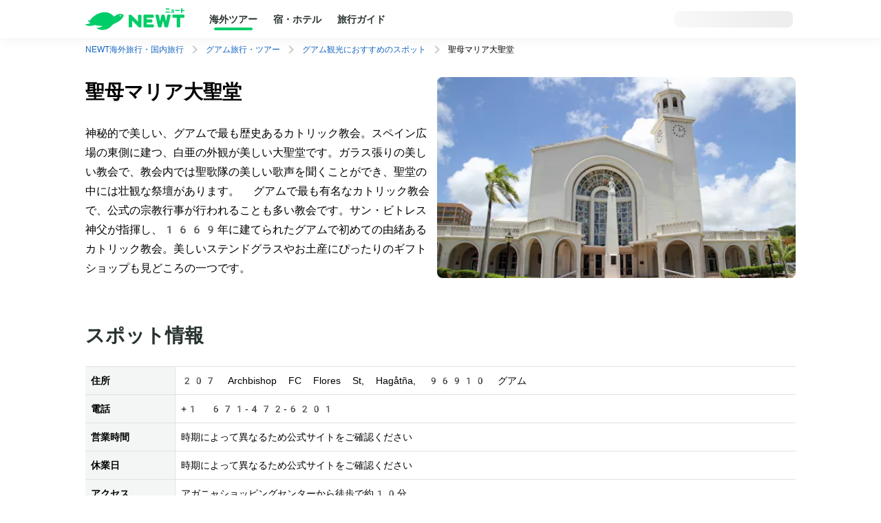

--- FILE ---
content_type: text/html; charset=utf-8
request_url: https://newt.net/gum/spot-9416573470
body_size: 40055
content:
<!DOCTYPE html><html lang="ja"><head><meta charSet="utf-8" data-next-head=""/><meta name="viewport" content="width=device-width, initial-scale=1, maximum-scale=1" data-next-head=""/><meta name="twitter:card" content="summary_large_image" data-next-head=""/><meta name="twitter:site" content="@reiwatravel_jp" data-next-head=""/><meta name="twitter:creator" content="@reiwatravel_jp" data-next-head=""/><meta name="keywords" content="NEWT, ニュート, 海外旅行,国内旅行,海外ツアー,宿,海外ホテル,国内ホテル" data-next-head=""/><meta name="thumbnail" content="https://newt.net/img/website-card.webp" data-next-head=""/><title data-next-head="">聖母マリア大聖堂 | 海外旅行・国内旅行のツアーやホテル予約はNEWT(ニュート)</title><meta name="robots" content="index,follow" data-next-head=""/><meta name="description" content="聖母マリア大聖堂のおすすめポイント、住所、営業時間、アクセスなどの情報をご紹介。また、聖母マリア大聖堂の旅行におすすめのおトクなツアー" data-next-head=""/><meta property="og:title" content="聖母マリア大聖堂 | 海外旅行・国内旅行のツアーやホテル予約はNEWT(ニュート)" data-next-head=""/><meta property="og:description" content="聖母マリア大聖堂のおすすめポイント、住所、営業時間、アクセスなどの情報をご紹介。また、聖母マリア大聖堂の旅行におすすめのおトクなツアー" data-next-head=""/><meta property="og:url" content="https://newt.net/gum/spot/9416573470" data-next-head=""/><meta property="og:type" content="website" data-next-head=""/><meta property="og:image" content="https://images.microcms-assets.io/assets/14d13bd618dc45c7b684223c0ca9d033/ea6c5a431050492184ff48f6aea7bcef/shutterstock_242845573.jpg?w=480&amp;h=480&amp;fm=webp" data-next-head=""/><meta property="og:site_name" content="NEWT（ニュート）" data-next-head=""/><link rel="canonical" href="https://newt.net/gum/spot-9416573470" data-next-head=""/><meta name="facebook-domain-verification" content="wepzwhgnjduet43i5i9udydsaij568" data-next-head=""/><link rel="icon" href="/favicon.ico" sizes="32x32" data-next-head=""/><link rel="icon" href="/icon.svg" type="image/svg+xml" data-next-head=""/><link rel="apple-touch-icon" href="/apple-touch-icon.png" data-next-head=""/><link rel="preload" href="/_next/static/chunks/8c3a5ad81381f15f.css" as="style"/><link rel="preload" href="/_next/static/chunks/7f68d78ffa78f9e4.css" as="style"/><link rel="preload" href="/_next/static/chunks/7aa768790d7a51aa.css" as="style"/><link rel="preload" href="/_next/static/chunks/9d963dd0e3d49269.css" as="style"/><link rel="preload" href="/_next/static/chunks/5ddb482477e00555.css" as="style"/><link rel="preload" href="/_next/static/chunks/cd6b6832abcb8bbb.css" as="style"/><link rel="preload" href="/_next/static/chunks/7ebe3e7f7b9944ed.css" as="style"/><link rel="preload" href="/_next/static/chunks/c9451344adf748da.css" as="style"/><meta name="sentry-trace" content="3346aadf8bd7a210326bdf154ba0d3e4-ec029b1db0893e96-0"/><meta name="baggage" content="sentry-environment=production,sentry-release=7c954dd361cb1930e6ea3c2adf14da12f79dfb7d,sentry-public_key=afafdd4c89424a1486e4c28a09a15b0e,sentry-trace_id=3346aadf8bd7a210326bdf154ba0d3e4,sentry-org_id=993559,sentry-sampled=false,sentry-sample_rand=0.32405581103809533,sentry-sample_rate=0.05"/><script type="application/ld+json" data-next-head="">{"@context":"https://schema.org","@type":"TouristAttraction","name":"聖母マリア大聖堂","description":"神秘的で美しい、グアムで最も歴史あるカトリック教会。スペイン広場の東側に建つ、白亜の外観が美しい大聖堂です。ガラス張りの美しい教会で、教会内では聖歌隊の美しい歌声を聞くことができ、聖堂の中には壮観な祭壇があります。 グアムで最も有名なカトリック教会で、公式の宗教行事が行われることも多い教会です。サン・ビトレス神父が指揮し、1669年に建てられたグアムで初めての由緒あるカトリック教会。美しいステンドグラスやお土産にぴったりのギフトショップも見どころの一つです。","image":"https://images.microcms-assets.io/assets/14d13bd618dc45c7b684223c0ca9d033/ea6c5a431050492184ff48f6aea7bcef/shutterstock_242845573.jpg?w=480\u0026h=480\u0026fm=webp","url":"https://newt.net/gum/spot-9416573470","address":{"@type":"PostalAddress","streetAddress":"207 Archbishop FC Flores St, Hagåtña, 96910 グアム"},"telephone":"+1 671-472-6201","containedInPlace":{"@type":"Place","name":"グアム","containedInPlace":{"@type":"Place","name":"ハワイ・グアム・サイパン"}},"openingHoursSpecification":[{"@type":"OpeningHoursSpecification","description":"時期によって異なるため公式サイトをご確認ください"}],"additionalProperty":[{"@type":"PropertyValue","name":"アクセス","value":"アガニャショッピングセンターから徒歩で約10分"},{"@type":"PropertyValue","name":"料金","value":"寄付金として1ドル（約143円） ※2024年8月28日のレート、1ドル＝143.79円で計算"}],"sameAs":["https://www.aganacathedral.org/"]}</script><script type="application/ld+json" data-next-head="">{"@context":"https://schema.org","@type":"BreadcrumbList","itemListElement":[{"@type":"ListItem","position":1,"name":"NEWT海外旅行・国内旅行","item":"https://newt.net"},{"@type":"ListItem","position":2,"name":"グアム旅行・ツアー","item":"https://newt.net/gum"},{"@type":"ListItem","position":3,"name":"グアム観光におすすめのスポット","item":"https://newt.net/gum/spot"},{"@type":"ListItem","position":4,"name":"聖母マリア大聖堂","item":"https://newt.net/gum/spot-9416573470"}]}</script><link rel="preload" as="image" imageSrcSet="https://images.microcms-assets.io/assets/14d13bd618dc45c7b684223c0ca9d033/ea6c5a431050492184ff48f6aea7bcef/shutterstock_242845573.jpg?w=480&amp;h=480&amp;fm=webp&amp;auto=format&amp;fit=max&amp;q=50 640w, https://images.microcms-assets.io/assets/14d13bd618dc45c7b684223c0ca9d033/ea6c5a431050492184ff48f6aea7bcef/shutterstock_242845573.jpg?w=480&amp;h=480&amp;fm=webp&amp;auto=format&amp;fit=max&amp;q=50 750w, https://images.microcms-assets.io/assets/14d13bd618dc45c7b684223c0ca9d033/ea6c5a431050492184ff48f6aea7bcef/shutterstock_242845573.jpg?w=480&amp;h=480&amp;fm=webp&amp;auto=format&amp;fit=max&amp;q=50 828w, https://images.microcms-assets.io/assets/14d13bd618dc45c7b684223c0ca9d033/ea6c5a431050492184ff48f6aea7bcef/shutterstock_242845573.jpg?w=480&amp;h=480&amp;fm=webp&amp;auto=format&amp;fit=max&amp;q=50 1080w, https://images.microcms-assets.io/assets/14d13bd618dc45c7b684223c0ca9d033/ea6c5a431050492184ff48f6aea7bcef/shutterstock_242845573.jpg?w=480&amp;h=480&amp;fm=webp&amp;auto=format&amp;fit=max&amp;q=50 1200w, https://images.microcms-assets.io/assets/14d13bd618dc45c7b684223c0ca9d033/ea6c5a431050492184ff48f6aea7bcef/shutterstock_242845573.jpg?w=480&amp;h=480&amp;fm=webp&amp;auto=format&amp;fit=max&amp;q=50 1920w, https://images.microcms-assets.io/assets/14d13bd618dc45c7b684223c0ca9d033/ea6c5a431050492184ff48f6aea7bcef/shutterstock_242845573.jpg?w=480&amp;h=480&amp;fm=webp&amp;auto=format&amp;fit=max&amp;q=50 2048w, https://images.microcms-assets.io/assets/14d13bd618dc45c7b684223c0ca9d033/ea6c5a431050492184ff48f6aea7bcef/shutterstock_242845573.jpg?w=480&amp;h=480&amp;fm=webp&amp;auto=format&amp;fit=max&amp;q=50 3840w" imageSizes="100vw" data-next-head=""/><link rel="stylesheet" href="/_next/static/chunks/8c3a5ad81381f15f.css" data-n-g=""/><link rel="stylesheet" href="/_next/static/chunks/7f68d78ffa78f9e4.css" data-n-g=""/><link rel="stylesheet" href="/_next/static/chunks/7aa768790d7a51aa.css" data-n-g=""/><link rel="stylesheet" href="/_next/static/chunks/9d963dd0e3d49269.css" data-n-g=""/><link rel="stylesheet" href="/_next/static/chunks/5ddb482477e00555.css" data-n-g=""/><link rel="stylesheet" href="/_next/static/chunks/cd6b6832abcb8bbb.css" data-n-p=""/><link rel="stylesheet" href="/_next/static/chunks/7ebe3e7f7b9944ed.css" data-n-p=""/><link rel="stylesheet" href="/_next/static/chunks/c9451344adf748da.css" data-n-p=""/><noscript data-n-css=""></noscript><script defer="" noModule="" src="/_next/static/chunks/a6dad97d9634a72d.js"></script><script src="/_next/static/chunks/f0333d0b40ddf070.js" defer=""></script><script src="/_next/static/chunks/65213218def104c5.js" defer=""></script><script src="/_next/static/chunks/59965b17efe78b36.js" defer=""></script><script src="/_next/static/chunks/29fe2c7554c426a6.js" defer=""></script><script src="/_next/static/chunks/8bcad1ec68deea68.js" defer=""></script><script src="/_next/static/chunks/2eb600671ac324b1.js" defer=""></script><script src="/_next/static/chunks/d01f510985cbad3e.js" defer=""></script><script src="/_next/static/chunks/f795a34c7c5454bc.js" defer=""></script><script src="/_next/static/chunks/34813afddef74951.js" defer=""></script><script src="/_next/static/chunks/d13ae851d5975009.js" defer=""></script><script src="/_next/static/chunks/turbopack-82eb8cbe800c7f24.js" defer=""></script><script src="/_next/static/chunks/b914689853783f83.js" defer=""></script><script src="/_next/static/chunks/15884a12de1da2d8.js" defer=""></script><script src="/_next/static/chunks/67037a6d009ae427.js" defer=""></script><script src="/_next/static/chunks/f747e6e706e57a48.js" defer=""></script><script src="/_next/static/chunks/a2618eaaf094d931.js" defer=""></script><script src="/_next/static/chunks/49a041520e114b6f.js" defer=""></script><script src="/_next/static/chunks/aa53a73a0b870106.js" defer=""></script><script src="/_next/static/chunks/c9f24b3467347862.js" defer=""></script><script src="/_next/static/chunks/26b0a5561ead8b1c.js" defer=""></script><script src="/_next/static/chunks/turbopack-2c462ba4fcbf252c.js" defer=""></script><script src="/_next/static/7pw8hMiInmxjKdIF4N7Xu/_ssgManifest.js" defer=""></script><script src="/_next/static/7pw8hMiInmxjKdIF4N7Xu/_buildManifest.js" defer=""></script></head><body><noscript><iframe src="https://www.googletagmanager.com/ns.html?id=GTM-TSR6QX9" height="0" width="0" style="display:none;visibility:hidden"></iframe></noscript><link rel="preload" as="image" imageSrcSet="https://images.microcms-assets.io/assets/14d13bd618dc45c7b684223c0ca9d033/ea6c5a431050492184ff48f6aea7bcef/shutterstock_242845573.jpg?w=480&amp;h=480&amp;fm=webp&amp;auto=format&amp;fit=max&amp;q=50 640w, https://images.microcms-assets.io/assets/14d13bd618dc45c7b684223c0ca9d033/ea6c5a431050492184ff48f6aea7bcef/shutterstock_242845573.jpg?w=480&amp;h=480&amp;fm=webp&amp;auto=format&amp;fit=max&amp;q=50 750w, https://images.microcms-assets.io/assets/14d13bd618dc45c7b684223c0ca9d033/ea6c5a431050492184ff48f6aea7bcef/shutterstock_242845573.jpg?w=480&amp;h=480&amp;fm=webp&amp;auto=format&amp;fit=max&amp;q=50 828w, https://images.microcms-assets.io/assets/14d13bd618dc45c7b684223c0ca9d033/ea6c5a431050492184ff48f6aea7bcef/shutterstock_242845573.jpg?w=480&amp;h=480&amp;fm=webp&amp;auto=format&amp;fit=max&amp;q=50 1080w, https://images.microcms-assets.io/assets/14d13bd618dc45c7b684223c0ca9d033/ea6c5a431050492184ff48f6aea7bcef/shutterstock_242845573.jpg?w=480&amp;h=480&amp;fm=webp&amp;auto=format&amp;fit=max&amp;q=50 1200w, https://images.microcms-assets.io/assets/14d13bd618dc45c7b684223c0ca9d033/ea6c5a431050492184ff48f6aea7bcef/shutterstock_242845573.jpg?w=480&amp;h=480&amp;fm=webp&amp;auto=format&amp;fit=max&amp;q=50 1920w, https://images.microcms-assets.io/assets/14d13bd618dc45c7b684223c0ca9d033/ea6c5a431050492184ff48f6aea7bcef/shutterstock_242845573.jpg?w=480&amp;h=480&amp;fm=webp&amp;auto=format&amp;fit=max&amp;q=50 2048w, https://images.microcms-assets.io/assets/14d13bd618dc45c7b684223c0ca9d033/ea6c5a431050492184ff48f6aea7bcef/shutterstock_242845573.jpg?w=480&amp;h=480&amp;fm=webp&amp;auto=format&amp;fit=max&amp;q=50 3840w" imageSizes="100vw"/><link rel="preload" as="image" href="https://newt.imgix.net/logo-unitedarilines.jpg"/><div id="__next"><div class="DefaultLayout-module__FlkTkG__root index-module__vE4D3W__layout"><div class="tabletWithDown"></div><div class=" index-module__vE4D3W__header" data-testid="defaultLayout-header"><div class="DefaultLayout-module__FlkTkG__pc"><header class="Header-module__-_NHMa__root Header-module__-_NHMa__shadow"><div class="Container-module__n8QK8q__root Container-module__n8QK8q__size--base Container-module__n8QK8q__spacing--0 Container-module__n8QK8q__align--centered"><div class="Header-module__-_NHMa__inner"><div class="Header-module__-_NHMa__main"><a href="/" class="Header-module__-_NHMa__brand"><div class=" Logo-module__PpzSja__root Logo-module__PpzSja__variant--horizontal Logo-module__PpzSja__color--primary"><svg width="144" height="33" viewBox="0 0 144 33" fill="none" xmlns="http://www.w3.org/2000/svg"><path d="M78.3459 27.7871H80.4238C80.9678 27.7871 81.407 27.3479 81.407 26.8039V10.3641C81.407 9.82004 80.9678 9.38086 80.4238 9.38086H77.4807C76.9367 9.38086 76.4975 9.82004 76.4975 10.3641V19.541L67.1112 9.83315C66.8359 9.54473 66.4492 9.38086 66.0493 9.38086H63.9715C63.4274 9.38086 62.9883 9.82004 62.9883 10.3641V26.8104C62.9883 27.3545 63.4274 27.7937 63.9715 27.7937H66.9145C67.4586 27.7937 67.8977 27.3545 67.8977 26.8104V17.6335L77.2841 27.3414C77.5594 27.6298 77.9461 27.7937 78.3459 27.7937V27.7871Z" fill="#00CD68"></path><path d="M85.4917 27.7846H98.4896C99.0337 27.7846 99.4728 27.3454 99.4728 26.8014V24.4088C99.4728 23.8647 99.0337 23.4256 98.4896 23.4256H89.3196V20.6856H96.1824C96.7264 20.6856 97.1656 20.2464 97.1656 19.7024V17.3098C97.1656 16.7658 96.7264 16.3266 96.1824 16.3266H89.3196V13.7243H98.2274C98.7715 13.7243 99.2106 13.2851 99.2106 12.741V10.3485C99.2106 9.80441 98.7715 9.36523 98.2274 9.36523H85.4917C84.8952 9.36523 84.4102 9.8503 84.4102 10.4468V26.6965C84.4102 27.293 84.8952 27.778 85.4917 27.778V27.7846Z" fill="#00CD68"></path><path d="M133.715 27.7859H136.658C137.202 27.7859 137.641 27.3467 137.641 26.8026V13.7321H143.009C143.553 13.7321 143.992 13.2929 143.992 12.7488V10.3563C143.992 9.81223 143.553 9.37305 143.009 9.37305H127.389C126.845 9.37305 126.406 9.81223 126.406 10.3563V12.7488C126.406 13.2929 126.845 13.7321 127.389 13.7321H132.732V26.8026C132.732 27.3467 133.171 27.7859 133.715 27.7859Z" fill="#00CD68"></path><path d="M116.134 27.7859H119.019C119.569 27.7859 120.048 27.4057 120.166 26.8682L123.908 10.4546C124.033 9.904 123.613 9.37305 123.05 9.37305H120.126C119.569 9.37305 119.091 9.76634 118.973 10.3104L117.164 18.917L115.138 10.2842C115.014 9.75323 114.535 9.37305 113.991 9.37305H111.736C111.186 9.37305 110.714 9.75323 110.589 10.2842L108.57 18.917L106.755 10.3104C106.637 9.76634 106.158 9.37305 105.601 9.37305H102.678C102.107 9.37305 101.688 9.89744 101.819 10.4546L105.575 26.8682C105.699 27.4057 106.171 27.7859 106.722 27.7859H109.593C110.137 27.7859 110.609 27.4122 110.74 26.8813L112.864 18.0518L114.987 26.8813C115.112 27.4122 115.59 27.7859 116.134 27.7859Z" fill="#00CD68"></path><path d="M44.2574 10.3496C43.4315 10.9723 42.6057 11.5492 41.7798 12.0932C41.6946 12.1457 41.5897 12.1325 41.5241 12.0539C37.1718 6.76405 31.1284 5.45962 27.3005 5.72837C19.5528 6.27243 11.4119 10.5921 6.44344 17.8943C6.39755 17.9664 6.30579 17.9992 6.22058 17.973C5.65032 17.7895 5.09317 17.5862 4.55569 17.3765C4.0182 17.1667 3.51349 17.8157 3.88711 18.2811C4.75888 19.3692 5.79452 20.3852 6.97437 21.2832C7.09235 21.375 7.07269 21.552 6.94159 21.6175C5.23737 22.4238 3.08088 23.0924 0.550771 23.23C-0.0719249 23.2628 -0.209573 24.115 0.360685 24.3509C4.54258 26.088 9.23573 26.1077 13.4176 24.4296C13.5291 24.3837 13.6536 24.3772 13.7716 24.4034C16.8261 25.1703 20.6737 25.793 25.0391 25.793C25.1374 25.793 25.1767 25.9241 25.0915 25.97C22.9023 27.3007 20.2607 28.238 17.1997 28.4084C16.6098 28.4412 16.4393 29.2344 16.9637 29.5097C24.4885 33.4689 33.0817 31.2008 37.9125 25.7537C39.1645 24.3378 41.2357 22.8368 43.1497 21.9387C44.9981 21.1128 46.8597 20.1361 48.7277 18.9824C52.7195 16.4785 54.6466 13.0109 55.4594 11.1034C55.8003 10.3037 55.4201 9.37292 54.6073 9.05173C52.5688 8.24547 48.4983 7.32778 44.2574 10.3627V10.3496ZM50.7728 11.7524C50.2353 11.7589 49.7962 11.3328 49.783 10.7953C49.7765 10.2578 50.2025 9.81865 50.74 9.80554C51.2775 9.79899 51.7167 10.2251 51.7298 10.7626C51.7363 11.3001 51.3103 11.7392 50.7728 11.7524Z" fill="#00CD68"></path><path d="M140.297 0H139.235C139.039 0 138.881 0.158476 138.881 0.353966V6.27307C138.881 6.46856 139.039 6.62704 139.235 6.62704H140.297C140.492 6.62704 140.651 6.46856 140.651 6.27307V0.353966C140.651 0.158476 140.492 0 140.297 0Z" fill="#00CD68"></path><path d="M122.435 4.72852H116.516C116.321 4.72852 116.162 4.88699 116.162 5.08248V5.94118C116.162 6.13667 116.321 6.29514 116.516 6.29514H122.435C122.63 6.29514 122.789 6.13667 122.789 5.94118V5.08248C122.789 4.88699 122.63 4.72852 122.435 4.72852Z" fill="#00CD68"></path><path d="M136.843 2.5332H130.924C130.729 2.5332 130.57 2.69168 130.57 2.88717V3.74587C130.57 3.94136 130.729 4.09983 130.924 4.09983H136.843C137.039 4.09983 137.197 3.94136 137.197 3.74587V2.88717C137.197 2.69168 137.039 2.5332 136.843 2.5332Z" fill="#00CD68"></path><path d="M128.808 5.04102H124.305C124.15 5.04102 124.023 5.16721 124.023 5.32288V6.01115C124.023 6.16681 124.15 6.29301 124.305 6.29301H128.808C128.964 6.29301 129.09 6.16681 129.09 6.01115V5.32288C129.09 5.16721 128.964 5.04102 128.808 5.04102Z" fill="#00CD68"></path><path d="M128.429 2.18182L128.042 5.83292H126.594L127.013 1.86719H128.147C128.318 1.86719 128.449 2.0114 128.429 2.18182Z" fill="#00CD68"></path><path d="M124.874 1.875H128.033C128.19 1.875 128.315 1.99954 128.315 2.15686V2.84513C128.315 3.00245 128.19 3.12699 128.033 3.12699H124.874C124.716 3.12699 124.592 3.00245 124.592 2.84513V2.15686C124.592 1.99954 124.716 1.875 124.874 1.875Z" fill="#00CD68"></path><path d="M121.625 0.333984H117.338C117.143 0.333984 116.984 0.49246 116.984 0.687951V1.54665C116.984 1.74214 117.143 1.90061 117.338 1.90061H121.625C121.821 1.90061 121.979 1.74214 121.979 1.54665V0.687951C121.979 0.49246 121.821 0.333984 121.625 0.333984Z" fill="#00CD68"></path><path d="M139.74 3.49453C141.156 3.84849 142.323 4.22868 143.254 4.60231C143.444 4.68097 143.653 4.57609 143.719 4.386C143.798 4.13035 143.909 3.80261 143.988 3.56007C144.047 3.38965 143.961 3.19955 143.791 3.12745C142.847 2.73415 141.674 2.36052 140.232 2C140.232 2 139.845 3.193 139.747 3.49453H139.74Z" fill="#00CD68"></path></svg></div></a></div><div class="Header-module__-_NHMa__action"><div class="Header-module__TmPP6G__pc"><div class="Header-module__TmPP6G__center"><nav><ul class="GlobalNavList-module___9pyuG__navList Header-module__TmPP6G__nav"><li class=" GlobalNavList-module___9pyuG__active"><a class="GlobalNavList-module___9pyuG__link" href="/">海外ツアー</a></li><li class=" "><a class="GlobalNavList-module___9pyuG__link" href="/hotel">宿・ホテル</a></li><li class=" "><a class="GlobalNavList-module___9pyuG__link" href="/mag">旅行ガイド</a></li></ul></nav></div></div></div><div class="Header-module__-_NHMa__sub"><ul class="Stack-module__GCilUa__root Stack-module__GCilUa__spacing--base Stack-module__GCilUa__direction--row Stack-module__GCilUa__align--center Stack-module__GCilUa__justify--start "><li class="Stack-module__GCilUa__item"><div class="Header-module__TmPP6G__pc"></div></li><li class="Stack-module__GCilUa__item"><div class="Header-module__TmPP6G__right"><div class="User-module__AKa3gW__onlyPc"><div style="aspect-ratio:auto;width:172px" class="Skeleton-module__cyFBpW__root  "></div></div></div></li><li class="Stack-module__GCilUa__item"><div class="Header-module__TmPP6G__menuOpenButton"><button class="HeaderMenu-module__AJ3q_a__menuButton HeaderMenu-module__AJ3q_a__openButton" aria-label="メニューを開く" data-testid="header-menu-button"><i class="Icon-module__WsBRYW__root Icon-module__WsBRYW__color--gray-80 Icon-module__WsBRYW__size--md "><svg width="24" height="24" viewBox="0 0 24 24" fill="none" xmlns="http://www.w3.org/2000/svg"><path d="M2.89844 18.1669V16.4637H21.1017V18.1669H2.89844ZM2.89844 12.8512V11.1479H21.1017V12.8512H2.89844ZM2.89844 7.53542V5.82617H21.1017V7.53542H2.89844Z" fill="black"></path></svg></i></button></div></li></ul></div></div></div></header><div class="Header-module__TmPP6G__sp"><nav><ul class="GlobalNavList-module___9pyuG__navList Header-module__TmPP6G__nav"><li class=" GlobalNavList-module___9pyuG__active"><a class="GlobalNavList-module___9pyuG__link" href="/">海外ツアー</a></li><li class=" "><a class="GlobalNavList-module___9pyuG__link" href="/hotel">宿・ホテル</a></li><li class=" "><a class="GlobalNavList-module___9pyuG__link" href="/mag">旅行ガイド</a></li></ul></nav></div></div><div class="DefaultLayout-module__FlkTkG__sp"><header class="Header-module__-_NHMa__root"><div class="Container-module__n8QK8q__root Container-module__n8QK8q__size--base Container-module__n8QK8q__spacing--0 Container-module__n8QK8q__align--centered"><div class="Header-module__-_NHMa__inner"><div class="Header-module__-_NHMa__main"><a href="/" class="Header-module__-_NHMa__brand"><div class=" Logo-module__PpzSja__root Logo-module__PpzSja__variant--horizontal Logo-module__PpzSja__color--primary"><svg width="144" height="33" viewBox="0 0 144 33" fill="none" xmlns="http://www.w3.org/2000/svg"><path d="M78.3459 27.7871H80.4238C80.9678 27.7871 81.407 27.3479 81.407 26.8039V10.3641C81.407 9.82004 80.9678 9.38086 80.4238 9.38086H77.4807C76.9367 9.38086 76.4975 9.82004 76.4975 10.3641V19.541L67.1112 9.83315C66.8359 9.54473 66.4492 9.38086 66.0493 9.38086H63.9715C63.4274 9.38086 62.9883 9.82004 62.9883 10.3641V26.8104C62.9883 27.3545 63.4274 27.7937 63.9715 27.7937H66.9145C67.4586 27.7937 67.8977 27.3545 67.8977 26.8104V17.6335L77.2841 27.3414C77.5594 27.6298 77.9461 27.7937 78.3459 27.7937V27.7871Z" fill="#00CD68"></path><path d="M85.4917 27.7846H98.4896C99.0337 27.7846 99.4728 27.3454 99.4728 26.8014V24.4088C99.4728 23.8647 99.0337 23.4256 98.4896 23.4256H89.3196V20.6856H96.1824C96.7264 20.6856 97.1656 20.2464 97.1656 19.7024V17.3098C97.1656 16.7658 96.7264 16.3266 96.1824 16.3266H89.3196V13.7243H98.2274C98.7715 13.7243 99.2106 13.2851 99.2106 12.741V10.3485C99.2106 9.80441 98.7715 9.36523 98.2274 9.36523H85.4917C84.8952 9.36523 84.4102 9.8503 84.4102 10.4468V26.6965C84.4102 27.293 84.8952 27.778 85.4917 27.778V27.7846Z" fill="#00CD68"></path><path d="M133.715 27.7859H136.658C137.202 27.7859 137.641 27.3467 137.641 26.8026V13.7321H143.009C143.553 13.7321 143.992 13.2929 143.992 12.7488V10.3563C143.992 9.81223 143.553 9.37305 143.009 9.37305H127.389C126.845 9.37305 126.406 9.81223 126.406 10.3563V12.7488C126.406 13.2929 126.845 13.7321 127.389 13.7321H132.732V26.8026C132.732 27.3467 133.171 27.7859 133.715 27.7859Z" fill="#00CD68"></path><path d="M116.134 27.7859H119.019C119.569 27.7859 120.048 27.4057 120.166 26.8682L123.908 10.4546C124.033 9.904 123.613 9.37305 123.05 9.37305H120.126C119.569 9.37305 119.091 9.76634 118.973 10.3104L117.164 18.917L115.138 10.2842C115.014 9.75323 114.535 9.37305 113.991 9.37305H111.736C111.186 9.37305 110.714 9.75323 110.589 10.2842L108.57 18.917L106.755 10.3104C106.637 9.76634 106.158 9.37305 105.601 9.37305H102.678C102.107 9.37305 101.688 9.89744 101.819 10.4546L105.575 26.8682C105.699 27.4057 106.171 27.7859 106.722 27.7859H109.593C110.137 27.7859 110.609 27.4122 110.74 26.8813L112.864 18.0518L114.987 26.8813C115.112 27.4122 115.59 27.7859 116.134 27.7859Z" fill="#00CD68"></path><path d="M44.2574 10.3496C43.4315 10.9723 42.6057 11.5492 41.7798 12.0932C41.6946 12.1457 41.5897 12.1325 41.5241 12.0539C37.1718 6.76405 31.1284 5.45962 27.3005 5.72837C19.5528 6.27243 11.4119 10.5921 6.44344 17.8943C6.39755 17.9664 6.30579 17.9992 6.22058 17.973C5.65032 17.7895 5.09317 17.5862 4.55569 17.3765C4.0182 17.1667 3.51349 17.8157 3.88711 18.2811C4.75888 19.3692 5.79452 20.3852 6.97437 21.2832C7.09235 21.375 7.07269 21.552 6.94159 21.6175C5.23737 22.4238 3.08088 23.0924 0.550771 23.23C-0.0719249 23.2628 -0.209573 24.115 0.360685 24.3509C4.54258 26.088 9.23573 26.1077 13.4176 24.4296C13.5291 24.3837 13.6536 24.3772 13.7716 24.4034C16.8261 25.1703 20.6737 25.793 25.0391 25.793C25.1374 25.793 25.1767 25.9241 25.0915 25.97C22.9023 27.3007 20.2607 28.238 17.1997 28.4084C16.6098 28.4412 16.4393 29.2344 16.9637 29.5097C24.4885 33.4689 33.0817 31.2008 37.9125 25.7537C39.1645 24.3378 41.2357 22.8368 43.1497 21.9387C44.9981 21.1128 46.8597 20.1361 48.7277 18.9824C52.7195 16.4785 54.6466 13.0109 55.4594 11.1034C55.8003 10.3037 55.4201 9.37292 54.6073 9.05173C52.5688 8.24547 48.4983 7.32778 44.2574 10.3627V10.3496ZM50.7728 11.7524C50.2353 11.7589 49.7962 11.3328 49.783 10.7953C49.7765 10.2578 50.2025 9.81865 50.74 9.80554C51.2775 9.79899 51.7167 10.2251 51.7298 10.7626C51.7363 11.3001 51.3103 11.7392 50.7728 11.7524Z" fill="#00CD68"></path><path d="M140.297 0H139.235C139.039 0 138.881 0.158476 138.881 0.353966V6.27307C138.881 6.46856 139.039 6.62704 139.235 6.62704H140.297C140.492 6.62704 140.651 6.46856 140.651 6.27307V0.353966C140.651 0.158476 140.492 0 140.297 0Z" fill="#00CD68"></path><path d="M122.435 4.72852H116.516C116.321 4.72852 116.162 4.88699 116.162 5.08248V5.94118C116.162 6.13667 116.321 6.29514 116.516 6.29514H122.435C122.63 6.29514 122.789 6.13667 122.789 5.94118V5.08248C122.789 4.88699 122.63 4.72852 122.435 4.72852Z" fill="#00CD68"></path><path d="M136.843 2.5332H130.924C130.729 2.5332 130.57 2.69168 130.57 2.88717V3.74587C130.57 3.94136 130.729 4.09983 130.924 4.09983H136.843C137.039 4.09983 137.197 3.94136 137.197 3.74587V2.88717C137.197 2.69168 137.039 2.5332 136.843 2.5332Z" fill="#00CD68"></path><path d="M128.808 5.04102H124.305C124.15 5.04102 124.023 5.16721 124.023 5.32288V6.01115C124.023 6.16681 124.15 6.29301 124.305 6.29301H128.808C128.964 6.29301 129.09 6.16681 129.09 6.01115V5.32288C129.09 5.16721 128.964 5.04102 128.808 5.04102Z" fill="#00CD68"></path><path d="M128.429 2.18182L128.042 5.83292H126.594L127.013 1.86719H128.147C128.318 1.86719 128.449 2.0114 128.429 2.18182Z" fill="#00CD68"></path><path d="M124.874 1.875H128.033C128.19 1.875 128.315 1.99954 128.315 2.15686V2.84513C128.315 3.00245 128.19 3.12699 128.033 3.12699H124.874C124.716 3.12699 124.592 3.00245 124.592 2.84513V2.15686C124.592 1.99954 124.716 1.875 124.874 1.875Z" fill="#00CD68"></path><path d="M121.625 0.333984H117.338C117.143 0.333984 116.984 0.49246 116.984 0.687951V1.54665C116.984 1.74214 117.143 1.90061 117.338 1.90061H121.625C121.821 1.90061 121.979 1.74214 121.979 1.54665V0.687951C121.979 0.49246 121.821 0.333984 121.625 0.333984Z" fill="#00CD68"></path><path d="M139.74 3.49453C141.156 3.84849 142.323 4.22868 143.254 4.60231C143.444 4.68097 143.653 4.57609 143.719 4.386C143.798 4.13035 143.909 3.80261 143.988 3.56007C144.047 3.38965 143.961 3.19955 143.791 3.12745C142.847 2.73415 141.674 2.36052 140.232 2C140.232 2 139.845 3.193 139.747 3.49453H139.74Z" fill="#00CD68"></path></svg></div></a></div><div class="Header-module__-_NHMa__sub"><ul class="Stack-module__GCilUa__root Stack-module__GCilUa__spacing--base Stack-module__GCilUa__direction--row Stack-module__GCilUa__align--center Stack-module__GCilUa__justify--start "><li class="Stack-module__GCilUa__item"><div class="Header-module__TmPP6G__pc"></div></li><li class="Stack-module__GCilUa__item"><div class="Header-module__TmPP6G__right"><div class="User-module__AKa3gW__onlyPc"><div style="aspect-ratio:auto;width:172px" class="Skeleton-module__cyFBpW__root  "></div></div></div></li><li class="Stack-module__GCilUa__item"><div class="Header-module__TmPP6G__menuOpenButton"><button class="HeaderMenu-module__AJ3q_a__menuButton HeaderMenu-module__AJ3q_a__openButton" aria-label="メニューを開く" data-testid="header-menu-button"><i class="Icon-module__WsBRYW__root Icon-module__WsBRYW__color--gray-80 Icon-module__WsBRYW__size--md "><svg width="24" height="24" viewBox="0 0 24 24" fill="none" xmlns="http://www.w3.org/2000/svg"><path d="M2.89844 18.1669V16.4637H21.1017V18.1669H2.89844ZM2.89844 12.8512V11.1479H21.1017V12.8512H2.89844ZM2.89844 7.53542V5.82617H21.1017V7.53542H2.89844Z" fill="black"></path></svg></i></button></div></li></ul></div></div></div></header></div></div><div class="DefaultLayout-module__FlkTkG__inner"><main><div class="laptopWithUp"><div class="Container-module__n8QK8q__root Container-module__n8QK8q__size--base Container-module__n8QK8q__spacing--4x Container-module__n8QK8q__align--centered"><div class="Breadcrumb-module__JODzUq__root"><div class="Breadcrumb-module__DjuCva__root"><ul class="Stack-module__GCilUa__root Stack-module__GCilUa__spacing--base Stack-module__GCilUa__direction--row Stack-module__GCilUa__align--center Stack-module__GCilUa__justify--start "><li class="Stack-module__GCilUa__item"><a href="/"><span><span class="Text-module__8JKn4G__root  Text-module__8JKn4G__as--span Text-module__8JKn4G__color--link Text-module__8JKn4G__size--sm Text-module__8JKn4G__weight--normal Text-module__8JKn4G__spacing--normal Text-module__8JKn4G__align--left     ">NEWT海外旅行・国内旅行</span></span></a></li><li class="Stack-module__GCilUa__item"><i class="Icon-module__WsBRYW__root Icon-module__WsBRYW__color--gray-30 Icon-module__WsBRYW__size--md "><svg width="24" height="24" viewBox="0 0 24 24" fill="none" xmlns="http://www.w3.org/2000/svg"><path d="M9.99984 6L8.58984 7.41L13.1698 12L8.58984 16.59L9.99984 18L15.9998 12L9.99984 6Z" fill="#757575"></path></svg></i></li><li class="Stack-module__GCilUa__item"><a href="/gum"><span><span class="Text-module__8JKn4G__root  Text-module__8JKn4G__as--span Text-module__8JKn4G__color--link Text-module__8JKn4G__size--sm Text-module__8JKn4G__weight--normal Text-module__8JKn4G__spacing--normal Text-module__8JKn4G__align--left     ">グアム旅行・ツアー</span></span></a></li><li class="Stack-module__GCilUa__item"><i class="Icon-module__WsBRYW__root Icon-module__WsBRYW__color--gray-30 Icon-module__WsBRYW__size--md "><svg width="24" height="24" viewBox="0 0 24 24" fill="none" xmlns="http://www.w3.org/2000/svg"><path d="M9.99984 6L8.58984 7.41L13.1698 12L8.58984 16.59L9.99984 18L15.9998 12L9.99984 6Z" fill="#757575"></path></svg></i></li><li class="Stack-module__GCilUa__item"><a href="/gum/spot"><span><span class="Text-module__8JKn4G__root  Text-module__8JKn4G__as--span Text-module__8JKn4G__color--link Text-module__8JKn4G__size--sm Text-module__8JKn4G__weight--normal Text-module__8JKn4G__spacing--normal Text-module__8JKn4G__align--left     ">グアム観光におすすめのスポット</span></span></a></li><li class="Stack-module__GCilUa__item"><i class="Icon-module__WsBRYW__root Icon-module__WsBRYW__color--gray-30 Icon-module__WsBRYW__size--md "><svg width="24" height="24" viewBox="0 0 24 24" fill="none" xmlns="http://www.w3.org/2000/svg"><path d="M9.99984 6L8.58984 7.41L13.1698 12L8.58984 16.59L9.99984 18L15.9998 12L9.99984 6Z" fill="#757575"></path></svg></i></li><li class="Stack-module__GCilUa__item"><div><span class="Text-module__8JKn4G__root  Text-module__8JKn4G__as--span Text-module__8JKn4G__color--black Text-module__8JKn4G__size--sm Text-module__8JKn4G__weight--normal Text-module__8JKn4G__spacing--normal Text-module__8JKn4G__align--left     "><span class="Breadcrumb-module__JODzUq__lastChild">聖母マリア大聖堂</span></span></div></li></ul></div></div></div></div><section class="SpotMainContents-module__NC7JEq__root"><div class="SpotMainContents-module__NC7JEq__info"><h1 class="SpotMainContents-module__NC7JEq__name">聖母マリア大聖堂</h1><p class="SpotMainContents-module__NC7JEq__overview">神秘的で美しい、グアムで最も歴史あるカトリック教会。スペイン広場の東側に建つ、白亜の外観が美しい大聖堂です。ガラス張りの美しい教会で、教会内では聖歌隊の美しい歌声を聞くことができ、聖堂の中には壮観な祭壇があります。 グアムで最も有名なカトリック教会で、公式の宗教行事が行われることも多い教会です。サン・ビトレス神父が指揮し、1669年に建てられたグアムで初めての由緒あるカトリック教会。美しいステンドグラスやお土産にぴったりのギフトショップも見どころの一つです。</p></div><figure class="SpotMainContents-module__NC7JEq__imageWrapper"><img alt="聖母マリア大聖堂" loading="eager" decoding="async" data-nimg="fill" style="position:absolute;height:100%;width:100%;left:0;top:0;right:0;bottom:0;object-fit:cover;color:transparent" sizes="100vw" srcSet="https://images.microcms-assets.io/assets/14d13bd618dc45c7b684223c0ca9d033/ea6c5a431050492184ff48f6aea7bcef/shutterstock_242845573.jpg?w=480&amp;h=480&amp;fm=webp&amp;auto=format&amp;fit=max&amp;q=50 640w, https://images.microcms-assets.io/assets/14d13bd618dc45c7b684223c0ca9d033/ea6c5a431050492184ff48f6aea7bcef/shutterstock_242845573.jpg?w=480&amp;h=480&amp;fm=webp&amp;auto=format&amp;fit=max&amp;q=50 750w, https://images.microcms-assets.io/assets/14d13bd618dc45c7b684223c0ca9d033/ea6c5a431050492184ff48f6aea7bcef/shutterstock_242845573.jpg?w=480&amp;h=480&amp;fm=webp&amp;auto=format&amp;fit=max&amp;q=50 828w, https://images.microcms-assets.io/assets/14d13bd618dc45c7b684223c0ca9d033/ea6c5a431050492184ff48f6aea7bcef/shutterstock_242845573.jpg?w=480&amp;h=480&amp;fm=webp&amp;auto=format&amp;fit=max&amp;q=50 1080w, https://images.microcms-assets.io/assets/14d13bd618dc45c7b684223c0ca9d033/ea6c5a431050492184ff48f6aea7bcef/shutterstock_242845573.jpg?w=480&amp;h=480&amp;fm=webp&amp;auto=format&amp;fit=max&amp;q=50 1200w, https://images.microcms-assets.io/assets/14d13bd618dc45c7b684223c0ca9d033/ea6c5a431050492184ff48f6aea7bcef/shutterstock_242845573.jpg?w=480&amp;h=480&amp;fm=webp&amp;auto=format&amp;fit=max&amp;q=50 1920w, https://images.microcms-assets.io/assets/14d13bd618dc45c7b684223c0ca9d033/ea6c5a431050492184ff48f6aea7bcef/shutterstock_242845573.jpg?w=480&amp;h=480&amp;fm=webp&amp;auto=format&amp;fit=max&amp;q=50 2048w, https://images.microcms-assets.io/assets/14d13bd618dc45c7b684223c0ca9d033/ea6c5a431050492184ff48f6aea7bcef/shutterstock_242845573.jpg?w=480&amp;h=480&amp;fm=webp&amp;auto=format&amp;fit=max&amp;q=50 3840w" src="https://images.microcms-assets.io/assets/14d13bd618dc45c7b684223c0ca9d033/ea6c5a431050492184ff48f6aea7bcef/shutterstock_242845573.jpg?w=480&amp;h=480&amp;fm=webp&amp;auto=format&amp;fit=max&amp;q=50"/></figure></section><section class="Section-module__PYkggG__root  "><div class="Container-module__n8QK8q__root Container-module__n8QK8q__size--base Container-module__n8QK8q__spacing--4x Container-module__n8QK8q__align--centered"><header><h2 class="Text-module__8JKn4G__root  Text-module__8JKn4G__as--h2 Text-module__8JKn4G__color--default Text-module__8JKn4G__size--4xl Text-module__8JKn4G__weight--bold Text-module__8JKn4G__spacing--normal Text-module__8JKn4G__align--left     ">スポット情報</h2></header><div class="Spacer-module__fUsESa__root Spacer-module__fUsESa__vertical--6x Spacer-module__fUsESa__horizontal--1"></div><div class="BasicInfo-module__ojiatG__root"><div><div class="BasicInfo-module__ojiatG__table"><div class="BasicInfo-module__ojiatG__row"><div class="BasicInfo-module__ojiatG__cell">住所</div><div class="BasicInfo-module__ojiatG__cell">207 Archbishop FC Flores St, Hagåtña, 96910 グアム</div></div><div class="BasicInfo-module__ojiatG__row"><div class="BasicInfo-module__ojiatG__cell">電話</div><div class="BasicInfo-module__ojiatG__cell">+1 671-472-6201</div></div><div class="BasicInfo-module__ojiatG__row"><div class="BasicInfo-module__ojiatG__cell">営業時間</div><div class="BasicInfo-module__ojiatG__cell">時期によって異なるため公式サイトをご確認ください</div></div><div class="BasicInfo-module__ojiatG__row"><div class="BasicInfo-module__ojiatG__cell">休業日</div><div class="BasicInfo-module__ojiatG__cell">時期によって異なるため公式サイトをご確認ください</div></div><div class="BasicInfo-module__ojiatG__row"><div class="BasicInfo-module__ojiatG__cell">アクセス</div><div class="BasicInfo-module__ojiatG__cell">アガニャショッピングセンターから徒歩で約10分</div></div><div class="BasicInfo-module__ojiatG__row"><div class="BasicInfo-module__ojiatG__cell">料金</div><div class="BasicInfo-module__ojiatG__cell">寄付金として1ドル（約143円） ※2024年8月28日のレート、1ドル＝143.79円で計算</div></div><div class="BasicInfo-module__ojiatG__row"><div class="BasicInfo-module__ojiatG__cell">公式サイト</div><div class="BasicInfo-module__ojiatG__cell">https://www.aganacathedral.org/</div></div></div></div></div></div></section><section class="Section-module__PYkggG__root  "><div class="Container-module__n8QK8q__root Container-module__n8QK8q__size--base Container-module__n8QK8q__spacing--4x Container-module__n8QK8q__align--centered"><header><h2 class="Text-module__8JKn4G__root  Text-module__8JKn4G__as--h2 Text-module__8JKn4G__color--default Text-module__8JKn4G__size--4xl Text-module__8JKn4G__weight--bold Text-module__8JKn4G__spacing--normal Text-module__8JKn4G__align--left     ">グアムのおすすめツアー</h2></header><div class="Spacer-module__fUsESa__root Spacer-module__fUsESa__vertical--6x Spacer-module__fUsESa__horizontal--1"></div><div class="CardListLayout-module__CukQkq__root" data-testid="cardListLayout-root"><ul class="CardListLayout-module__CukQkq__list " data-testid="cardListLayout-list"><li><a class="TourHistoryCard-module__VuqKRG__root " href="/tour/search?highlightedTourId=218439&amp;destinationId=231&amp;adults=2&amp;rooms=1&amp;orderBy=RECOMMENDED" target="_blank" rel="noopener"><section class="TourHistoryCard-module__VuqKRG__inner"><figure class="TourHistoryCard-module__VuqKRG__thumbnail "><div class="TourHistoryCard-module__VuqKRG__thumbnailInner"><img class="TourHistoryCard-module__VuqKRG__mainImage" src="https://newt.imgix.net/hotels/62/pacificislandsclubguam_4.jpg?w=480&amp;h=300&amp;auto=format" alt="SALE価格🎍$30のクーポンつき！一日中遊んでも遊びきれない楽しさ、巨大ウォーターパークのホテル宿泊" loading="lazy"/></div><div class="TourHistoryCard-module__VuqKRG__labels"><div class="TagColored-module__fD-2qG__root TagColored-module__fD-2qG__root--sm" style="background:var(--color-red-30)"><span class="TagColored-module__fD-2qG__themeIcon"><i class="Icon-module__WsBRYW__root Icon-module__WsBRYW__color--yellow-50 Icon-module__WsBRYW__size--sm "><svg width="8" height="15" viewBox="0 0 8 15" fill="none" xmlns="http://www.w3.org/2000/svg"><path d="M0.664062 0.333374V8.03337H2.86406V14.3334L7.9974 5.93337H5.06406L7.26406 0.333374H0.664062Z" fill="#FFEB3B"></path></svg></i></span><span class="TagColored-module__fD-2qG__label">SALE</span></div></div><div class="TourHistoryCard-module__VuqKRG__imageCover"></div><div class="TourHistoryCard-module__VuqKRG__stayInfo"><i class="Icon-module__WsBRYW__root Icon-module__WsBRYW__color--white Icon-module__WsBRYW__size--sm "><svg width="24" height="24" viewBox="0 0 24 24" fill="none" xmlns="http://www.w3.org/2000/svg"><path d="M12 2C8.13 2 5 5.13 5 9C5 14.25 12 22 12 22C12 22 19 14.25 19 9C19 5.13 15.87 2 12 2ZM12 11.5C10.62 11.5 9.5 10.38 9.5 9C9.5 7.62 10.62 6.5 12 6.5C13.38 6.5 14.5 7.62 14.5 9C14.5 10.38 13.38 11.5 12 11.5Z" fill="#757575"></path></svg></i><p>グアム </p><p><span>/</span> 3〜5日間</p></div></figure><div><p class="TourHistoryCard-module__VuqKRG__title">SALE価格🎍$30のクーポンつき！一日中遊んでも遊びきれない楽しさ、巨大ウォーターパークのホテル宿泊</p><ul class="TourHistoryCard-module__VuqKRG__items"><li><div class="TourHistoryCard-module__VuqKRG__item"><div class="TourHistoryCard-module__VuqKRG__itemBody"><div class="TourHistoryCard-module__VuqKRG__hotel"><div class="TourHistoryCard-module__VuqKRG__hotelRating"><div class="Rating-module___jGbaW__root Rating-module___jGbaW__size--base"><i class="Rating-module___jGbaW__icon"></i><i class="Rating-module___jGbaW__icon"></i><i class="Rating-module___jGbaW__icon"></i></div></div><div class="TourHistoryCard-module__VuqKRG__hotelNameWrap"><div class="TourHistoryCard-module__VuqKRG__hotelName"><span class="Text-module__8JKn4G__root  Text-module__8JKn4G__as--span Text-module__8JKn4G__color--default Text-module__8JKn4G__size--sm Text-module__8JKn4G__weight--normal Text-module__8JKn4G__spacing--normal Text-module__8JKn4G__align--left     ">パシフィック アイランド クラブ グアム</span></div></div></div></div></div></li><li><div class="TourHistoryCard-module__VuqKRG__item"><div class="TourHistoryCard-module__VuqKRG__itemBody"><div class="TourHistoryCard-module__VuqKRG__flightInfoWrapper"><div class="TourHistoryCard-module__VuqKRG__airlineSection"><div class="TourHistoryCard-module__VuqKRG__airlineName"><span class="Text-module__8JKn4G__root  Text-module__8JKn4G__as--span Text-module__8JKn4G__color--default Text-module__8JKn4G__size--sm Text-module__8JKn4G__weight--normal Text-module__8JKn4G__spacing--normal Text-module__8JKn4G__align--left   Text-module__8JKn4G__truncate  ">航空会社おまかせ</span></div></div><div class="TourHistoryCard-module__VuqKRG__flightDetailsSection"><div class="Tag-module__4K-2aG__root Tag-module__4K-2aG__disabled--outline Tag-module__4K-2aG__size--sm ">直行便</div><ul class="Stack-module__GCilUa__root Stack-module__GCilUa__spacing--2x Stack-module__GCilUa__direction--row Stack-module__GCilUa__align--center Stack-module__GCilUa__justify--start "><li class="Stack-module__GCilUa__item"><ul class="Stack-module__GCilUa__root Stack-module__GCilUa__spacing--base Stack-module__GCilUa__direction--row Stack-module__GCilUa__align--center Stack-module__GCilUa__justify--start "><li class="Stack-module__GCilUa__item"><div class="Tag-module__4K-2aG__root Tag-module__4K-2aG__disabled--solid Tag-module__4K-2aG__size--sm TourHistoryCard-module__VuqKRG__flightTime">行き</div></li><li class="Stack-module__GCilUa__item"><div class="TourHistoryCard-module__VuqKRG__flightTimeWrapper"><span class="Text-module__8JKn4G__root  Text-module__8JKn4G__as--span Text-module__8JKn4G__color--default Text-module__8JKn4G__size--sm Text-module__8JKn4G__weight--normal Text-module__8JKn4G__spacing--normal Text-module__8JKn4G__align--left     ">おまかせ</span></div></li></ul></li><li class="Stack-module__GCilUa__item"><ul class="Stack-module__GCilUa__root Stack-module__GCilUa__spacing--base Stack-module__GCilUa__direction--row Stack-module__GCilUa__align--center Stack-module__GCilUa__justify--start "><li class="Stack-module__GCilUa__item"><div class="Tag-module__4K-2aG__root Tag-module__4K-2aG__disabled--solid Tag-module__4K-2aG__size--sm TourHistoryCard-module__VuqKRG__flightTime">帰り</div></li><li class="Stack-module__GCilUa__item"><div class="TourHistoryCard-module__VuqKRG__flightTimeWrapper"><span class="Text-module__8JKn4G__root  Text-module__8JKn4G__as--span Text-module__8JKn4G__color--default Text-module__8JKn4G__size--sm Text-module__8JKn4G__weight--normal Text-module__8JKn4G__spacing--normal Text-module__8JKn4G__align--left     ">おまかせ</span></div></li></ul></li></ul></div></div></div></div></li></ul></div><div class="TourHistoryCard-module__VuqKRG__footer"><dl class="TourHistoryCard-module__VuqKRG__price"><dt>おとな1名・3日間（燃油込み）</dt><dd>¥89,900〜</dd></dl><div class="TourHistoryCard-module__VuqKRG__point"><i class="Icon-module__WsBRYW__root Icon-module__WsBRYW__color--green-40 Icon-module__WsBRYW__size--sm "><svg width="24" height="24" viewBox="0 0 24 24" fill="none" xmlns="http://www.w3.org/2000/svg"><path d="M11.9894 9.42966H10.6094V12.7197H11.9894C12.2146 12.7496 12.4437 12.7293 12.6602 12.6603C12.8767 12.5912 13.0753 12.475 13.2416 12.3202C13.4079 12.1653 13.5379 11.9756 13.6223 11.7646C13.7066 11.5536 13.7432 11.3265 13.7294 11.0997C13.753 10.8684 13.7237 10.6348 13.6435 10.4165C13.5633 10.1983 13.4345 10.0012 13.2668 9.84021C13.099 9.67923 12.8968 9.5586 12.6755 9.48746C12.4541 9.41632 12.2195 9.39654 11.9894 9.42966Z" fill="black"></path><path d="M12 2C10.0222 2 8.08878 2.58649 6.44429 3.6853C4.7998 4.78412 3.51809 6.3459 2.76121 8.17316C2.00434 10.0004 1.8063 12.0111 2.19215 13.9509C2.578 15.8907 3.53041 17.6726 4.92894 19.0711C6.32746 20.4696 8.10927 21.422 10.0491 21.8079C11.9889 22.1937 13.9996 21.9957 15.8268 21.2388C17.6541 20.4819 19.2159 19.2002 20.3147 17.5557C21.4135 15.9112 22 13.9778 22 12C22 9.34784 20.9464 6.80429 19.0711 4.92892C17.1957 3.05356 14.6522 2 12 2ZM15.66 11C15.6778 11.4214 15.6066 11.8417 15.451 12.2337C15.2954 12.6257 15.0589 12.9804 14.757 13.2748C14.455 13.5693 14.0944 13.7967 13.6986 13.9423C13.3028 14.0879 12.8808 14.1485 12.46 14.12H10.61V16.99H8.69999V7.92001H12.46C12.8799 7.89164 13.301 7.95192 13.6961 8.09695C14.0912 8.24199 14.4513 8.4685 14.7531 8.76181C15.0549 9.05512 15.2916 9.40867 15.4479 9.79944C15.6041 10.1902 15.6764 10.6095 15.66 11.03V11Z" fill="#1F1F1F"></path></svg></i><span class="Text-module__8JKn4G__root  Text-module__8JKn4G__as--span Text-module__8JKn4G__color--default Text-module__8JKn4G__size--sm Text-module__8JKn4G__weight--normal Text-module__8JKn4G__spacing--normal Text-module__8JKn4G__align--left     "><span>最大5%</span>たまる</span></div></div></section></a></li><li><a class="TourHistoryCard-module__VuqKRG__root " href="/tour/search?highlightedTourId=218444&amp;destinationId=231&amp;adults=2&amp;rooms=1&amp;orderBy=RECOMMENDED" target="_blank" rel="noopener"><section class="TourHistoryCard-module__VuqKRG__inner"><figure class="TourHistoryCard-module__VuqKRG__thumbnail "><div class="TourHistoryCard-module__VuqKRG__thumbnailInner"><img class="TourHistoryCard-module__VuqKRG__mainImage" src="https://newt.imgix.net/hotels/55/dusitbeachresortguam_20.jpg?w=480&amp;h=300&amp;auto=format" alt="SALE価格🎍$30のクーポンつき！あこがれのクラブルーム！ホテルステイもお出かけも満喫するわがままグアム旅" loading="lazy"/></div><div class="TourHistoryCard-module__VuqKRG__labels"><div class="TagColored-module__fD-2qG__root TagColored-module__fD-2qG__root--sm" style="background:var(--color-red-30)"><span class="TagColored-module__fD-2qG__themeIcon"><i class="Icon-module__WsBRYW__root Icon-module__WsBRYW__color--yellow-50 Icon-module__WsBRYW__size--sm "><svg width="8" height="15" viewBox="0 0 8 15" fill="none" xmlns="http://www.w3.org/2000/svg"><path d="M0.664062 0.333374V8.03337H2.86406V14.3334L7.9974 5.93337H5.06406L7.26406 0.333374H0.664062Z" fill="#FFEB3B"></path></svg></i></span><span class="TagColored-module__fD-2qG__label">SALE</span></div></div><div class="TourHistoryCard-module__VuqKRG__imageCover"></div><div class="TourHistoryCard-module__VuqKRG__stayInfo"><i class="Icon-module__WsBRYW__root Icon-module__WsBRYW__color--white Icon-module__WsBRYW__size--sm "><svg width="24" height="24" viewBox="0 0 24 24" fill="none" xmlns="http://www.w3.org/2000/svg"><path d="M12 2C8.13 2 5 5.13 5 9C5 14.25 12 22 12 22C12 22 19 14.25 19 9C19 5.13 15.87 2 12 2ZM12 11.5C10.62 11.5 9.5 10.38 9.5 9C9.5 7.62 10.62 6.5 12 6.5C13.38 6.5 14.5 7.62 14.5 9C14.5 10.38 13.38 11.5 12 11.5Z" fill="#757575"></path></svg></i><p>グアム </p><p><span>/</span> 4〜7日間</p></div></figure><div><p class="TourHistoryCard-module__VuqKRG__title">SALE価格🎍$30のクーポンつき！あこがれのクラブルーム！ホテルステイもお出かけも満喫するわがままグアム旅</p><ul class="TourHistoryCard-module__VuqKRG__items"><li><div class="TourHistoryCard-module__VuqKRG__item"><div class="TourHistoryCard-module__VuqKRG__itemBody"><div class="TourHistoryCard-module__VuqKRG__hotel"><div class="TourHistoryCard-module__VuqKRG__hotelRating"><div class="Rating-module___jGbaW__root Rating-module___jGbaW__size--base"><i class="Rating-module___jGbaW__icon"></i><i class="Rating-module___jGbaW__icon"></i><i class="Rating-module___jGbaW__icon"></i><i class="Rating-module___jGbaW__icon"></i></div></div><div class="TourHistoryCard-module__VuqKRG__hotelNameWrap"><div class="TourHistoryCard-module__VuqKRG__hotelName"><span class="Text-module__8JKn4G__root  Text-module__8JKn4G__as--span Text-module__8JKn4G__color--default Text-module__8JKn4G__size--sm Text-module__8JKn4G__weight--normal Text-module__8JKn4G__spacing--normal Text-module__8JKn4G__align--left     ">デュシット ビーチ リゾート グアム</span></div></div></div></div></div></li><li><div class="TourHistoryCard-module__VuqKRG__item"><div class="TourHistoryCard-module__VuqKRG__itemBody"><div class="TourHistoryCard-module__VuqKRG__flightInfoWrapper"><div class="TourHistoryCard-module__VuqKRG__airlineSection"><img src="https://newt.imgix.net/logo-unitedarilines.jpg" alt="ユナイテッド航空" class="TourHistoryCard-module__VuqKRG__airlineImage" height="20"/><div class="TourHistoryCard-module__VuqKRG__airlineName"><span class="Text-module__8JKn4G__root  Text-module__8JKn4G__as--span Text-module__8JKn4G__color--default Text-module__8JKn4G__size--sm Text-module__8JKn4G__weight--normal Text-module__8JKn4G__spacing--normal Text-module__8JKn4G__align--left   Text-module__8JKn4G__truncate  ">ユナイテッド航空</span></div></div><div class="TourHistoryCard-module__VuqKRG__flightDetailsSection"><div class="Tag-module__4K-2aG__root Tag-module__4K-2aG__disabled--outline Tag-module__4K-2aG__size--sm ">直行便</div><ul class="Stack-module__GCilUa__root Stack-module__GCilUa__spacing--2x Stack-module__GCilUa__direction--row Stack-module__GCilUa__align--center Stack-module__GCilUa__justify--start "><li class="Stack-module__GCilUa__item"><ul class="Stack-module__GCilUa__root Stack-module__GCilUa__spacing--base Stack-module__GCilUa__direction--row Stack-module__GCilUa__align--center Stack-module__GCilUa__justify--start "><li class="Stack-module__GCilUa__item"><div class="Tag-module__4K-2aG__root Tag-module__4K-2aG__disabled--solid Tag-module__4K-2aG__size--sm TourHistoryCard-module__VuqKRG__flightTime">行き</div></li><li class="Stack-module__GCilUa__item"><div class="TourHistoryCard-module__VuqKRG__flightTimeWrapper"><span class="Text-module__8JKn4G__root  Text-module__8JKn4G__as--span Text-module__8JKn4G__color--default Text-module__8JKn4G__size--sm Text-module__8JKn4G__weight--normal Text-module__8JKn4G__spacing--normal Text-module__8JKn4G__align--left     ">深夜発</span></div></li></ul></li><li class="Stack-module__GCilUa__item"><ul class="Stack-module__GCilUa__root Stack-module__GCilUa__spacing--base Stack-module__GCilUa__direction--row Stack-module__GCilUa__align--center Stack-module__GCilUa__justify--start "><li class="Stack-module__GCilUa__item"><div class="Tag-module__4K-2aG__root Tag-module__4K-2aG__disabled--solid Tag-module__4K-2aG__size--sm TourHistoryCard-module__VuqKRG__flightTime">帰り</div></li><li class="Stack-module__GCilUa__item"><div class="TourHistoryCard-module__VuqKRG__flightTimeWrapper"><span class="Text-module__8JKn4G__root  Text-module__8JKn4G__as--span Text-module__8JKn4G__color--default Text-module__8JKn4G__size--sm Text-module__8JKn4G__weight--normal Text-module__8JKn4G__spacing--normal Text-module__8JKn4G__align--left     ">夜発</span></div></li></ul></li></ul></div></div></div></div></li></ul></div><div class="TourHistoryCard-module__VuqKRG__footer"><dl class="TourHistoryCard-module__VuqKRG__price"><dt>おとな1名・4日間（燃油込み）</dt><dd>¥113,500〜</dd></dl><div class="TourHistoryCard-module__VuqKRG__point"><i class="Icon-module__WsBRYW__root Icon-module__WsBRYW__color--green-40 Icon-module__WsBRYW__size--sm "><svg width="24" height="24" viewBox="0 0 24 24" fill="none" xmlns="http://www.w3.org/2000/svg"><path d="M11.9894 9.42966H10.6094V12.7197H11.9894C12.2146 12.7496 12.4437 12.7293 12.6602 12.6603C12.8767 12.5912 13.0753 12.475 13.2416 12.3202C13.4079 12.1653 13.5379 11.9756 13.6223 11.7646C13.7066 11.5536 13.7432 11.3265 13.7294 11.0997C13.753 10.8684 13.7237 10.6348 13.6435 10.4165C13.5633 10.1983 13.4345 10.0012 13.2668 9.84021C13.099 9.67923 12.8968 9.5586 12.6755 9.48746C12.4541 9.41632 12.2195 9.39654 11.9894 9.42966Z" fill="black"></path><path d="M12 2C10.0222 2 8.08878 2.58649 6.44429 3.6853C4.7998 4.78412 3.51809 6.3459 2.76121 8.17316C2.00434 10.0004 1.8063 12.0111 2.19215 13.9509C2.578 15.8907 3.53041 17.6726 4.92894 19.0711C6.32746 20.4696 8.10927 21.422 10.0491 21.8079C11.9889 22.1937 13.9996 21.9957 15.8268 21.2388C17.6541 20.4819 19.2159 19.2002 20.3147 17.5557C21.4135 15.9112 22 13.9778 22 12C22 9.34784 20.9464 6.80429 19.0711 4.92892C17.1957 3.05356 14.6522 2 12 2ZM15.66 11C15.6778 11.4214 15.6066 11.8417 15.451 12.2337C15.2954 12.6257 15.0589 12.9804 14.757 13.2748C14.455 13.5693 14.0944 13.7967 13.6986 13.9423C13.3028 14.0879 12.8808 14.1485 12.46 14.12H10.61V16.99H8.69999V7.92001H12.46C12.8799 7.89164 13.301 7.95192 13.6961 8.09695C14.0912 8.24199 14.4513 8.4685 14.7531 8.76181C15.0549 9.05512 15.2916 9.40867 15.4479 9.79944C15.6041 10.1902 15.6764 10.6095 15.66 11.03V11Z" fill="#1F1F1F"></path></svg></i><span class="Text-module__8JKn4G__root  Text-module__8JKn4G__as--span Text-module__8JKn4G__color--default Text-module__8JKn4G__size--sm Text-module__8JKn4G__weight--normal Text-module__8JKn4G__spacing--normal Text-module__8JKn4G__align--left     "><span>最大5%</span>たまる</span></div></div></section></a></li><li><a class="TourHistoryCard-module__VuqKRG__root " href="/tour/search?highlightedTourId=217234&amp;destinationId=231&amp;adults=2&amp;rooms=1&amp;orderBy=RECOMMENDED" target="_blank" rel="noopener"><section class="TourHistoryCard-module__VuqKRG__inner"><figure class="TourHistoryCard-module__VuqKRG__thumbnail "><div class="TourHistoryCard-module__VuqKRG__thumbnailInner"><img class="TourHistoryCard-module__VuqKRG__mainImage" src="https://newt.imgix.net/hotels/59/lottehotelguam_16.jpeg?w=480&amp;h=300&amp;auto=format" alt="先着100組！SALE価格🎍$30のクーポンつき＆朝食1回つき！プレジャーアイランドが徒歩圏内の絶景ホテルにステイ" loading="lazy"/></div><div class="TourHistoryCard-module__VuqKRG__labels"><div class="TagColored-module__fD-2qG__root TagColored-module__fD-2qG__root--sm" style="background:var(--color-red-30)"><span class="TagColored-module__fD-2qG__themeIcon"><i class="Icon-module__WsBRYW__root Icon-module__WsBRYW__color--yellow-50 Icon-module__WsBRYW__size--sm "><svg width="8" height="15" viewBox="0 0 8 15" fill="none" xmlns="http://www.w3.org/2000/svg"><path d="M0.664062 0.333374V8.03337H2.86406V14.3334L7.9974 5.93337H5.06406L7.26406 0.333374H0.664062Z" fill="#FFEB3B"></path></svg></i></span><span class="TagColored-module__fD-2qG__label">SALE</span></div></div><div class="TourHistoryCard-module__VuqKRG__imageCover"></div><div class="TourHistoryCard-module__VuqKRG__stayInfo"><i class="Icon-module__WsBRYW__root Icon-module__WsBRYW__color--white Icon-module__WsBRYW__size--sm "><svg width="24" height="24" viewBox="0 0 24 24" fill="none" xmlns="http://www.w3.org/2000/svg"><path d="M12 2C8.13 2 5 5.13 5 9C5 14.25 12 22 12 22C12 22 19 14.25 19 9C19 5.13 15.87 2 12 2ZM12 11.5C10.62 11.5 9.5 10.38 9.5 9C9.5 7.62 10.62 6.5 12 6.5C13.38 6.5 14.5 7.62 14.5 9C14.5 10.38 13.38 11.5 12 11.5Z" fill="#757575"></path></svg></i><p>グアム </p><p><span>/</span> 3〜5日間</p></div></figure><div><p class="TourHistoryCard-module__VuqKRG__title">先着100組！SALE価格🎍$30のクーポンつき＆朝食1回つき！プレジャーアイランドが徒歩圏内の絶景ホテルにステイ</p><ul class="TourHistoryCard-module__VuqKRG__items"><li><div class="TourHistoryCard-module__VuqKRG__item"><div class="TourHistoryCard-module__VuqKRG__itemBody"><div class="TourHistoryCard-module__VuqKRG__hotel"><div class="TourHistoryCard-module__VuqKRG__hotelRating"><div class="Rating-module___jGbaW__root Rating-module___jGbaW__size--base"><i class="Rating-module___jGbaW__icon"></i><i class="Rating-module___jGbaW__icon"></i><i class="Rating-module___jGbaW__icon"></i><i class="Rating-module___jGbaW__icon"></i></div></div><div class="TourHistoryCard-module__VuqKRG__hotelNameWrap"><div class="TourHistoryCard-module__VuqKRG__hotelName"><span class="Text-module__8JKn4G__root  Text-module__8JKn4G__as--span Text-module__8JKn4G__color--default Text-module__8JKn4G__size--sm Text-module__8JKn4G__weight--normal Text-module__8JKn4G__spacing--normal Text-module__8JKn4G__align--left     ">ロッテ ホテル グアム</span></div></div></div></div></div></li><li><div class="TourHistoryCard-module__VuqKRG__item"><div class="TourHistoryCard-module__VuqKRG__itemBody"><div class="TourHistoryCard-module__VuqKRG__flightInfoWrapper"><div class="TourHistoryCard-module__VuqKRG__airlineSection"><div class="TourHistoryCard-module__VuqKRG__airlineName"><span class="Text-module__8JKn4G__root  Text-module__8JKn4G__as--span Text-module__8JKn4G__color--default Text-module__8JKn4G__size--sm Text-module__8JKn4G__weight--normal Text-module__8JKn4G__spacing--normal Text-module__8JKn4G__align--left   Text-module__8JKn4G__truncate  ">航空会社おまかせ</span></div></div><div class="TourHistoryCard-module__VuqKRG__flightDetailsSection"><div class="Tag-module__4K-2aG__root Tag-module__4K-2aG__disabled--outline Tag-module__4K-2aG__size--sm ">直行便</div><ul class="Stack-module__GCilUa__root Stack-module__GCilUa__spacing--2x Stack-module__GCilUa__direction--row Stack-module__GCilUa__align--center Stack-module__GCilUa__justify--start "><li class="Stack-module__GCilUa__item"><ul class="Stack-module__GCilUa__root Stack-module__GCilUa__spacing--base Stack-module__GCilUa__direction--row Stack-module__GCilUa__align--center Stack-module__GCilUa__justify--start "><li class="Stack-module__GCilUa__item"><div class="Tag-module__4K-2aG__root Tag-module__4K-2aG__disabled--solid Tag-module__4K-2aG__size--sm TourHistoryCard-module__VuqKRG__flightTime">行き</div></li><li class="Stack-module__GCilUa__item"><div class="TourHistoryCard-module__VuqKRG__flightTimeWrapper"><span class="Text-module__8JKn4G__root  Text-module__8JKn4G__as--span Text-module__8JKn4G__color--default Text-module__8JKn4G__size--sm Text-module__8JKn4G__weight--normal Text-module__8JKn4G__spacing--normal Text-module__8JKn4G__align--left     ">おまかせ</span></div></li></ul></li><li class="Stack-module__GCilUa__item"><ul class="Stack-module__GCilUa__root Stack-module__GCilUa__spacing--base Stack-module__GCilUa__direction--row Stack-module__GCilUa__align--center Stack-module__GCilUa__justify--start "><li class="Stack-module__GCilUa__item"><div class="Tag-module__4K-2aG__root Tag-module__4K-2aG__disabled--solid Tag-module__4K-2aG__size--sm TourHistoryCard-module__VuqKRG__flightTime">帰り</div></li><li class="Stack-module__GCilUa__item"><div class="TourHistoryCard-module__VuqKRG__flightTimeWrapper"><span class="Text-module__8JKn4G__root  Text-module__8JKn4G__as--span Text-module__8JKn4G__color--default Text-module__8JKn4G__size--sm Text-module__8JKn4G__weight--normal Text-module__8JKn4G__spacing--normal Text-module__8JKn4G__align--left     ">おまかせ</span></div></li></ul></li></ul></div></div></div></div></li></ul></div><div class="TourHistoryCard-module__VuqKRG__footer"><dl class="TourHistoryCard-module__VuqKRG__price"><dt>おとな1名・3日間（燃油込み）</dt><dd>¥93,900〜</dd></dl><div class="TourHistoryCard-module__VuqKRG__point"><i class="Icon-module__WsBRYW__root Icon-module__WsBRYW__color--green-40 Icon-module__WsBRYW__size--sm "><svg width="24" height="24" viewBox="0 0 24 24" fill="none" xmlns="http://www.w3.org/2000/svg"><path d="M11.9894 9.42966H10.6094V12.7197H11.9894C12.2146 12.7496 12.4437 12.7293 12.6602 12.6603C12.8767 12.5912 13.0753 12.475 13.2416 12.3202C13.4079 12.1653 13.5379 11.9756 13.6223 11.7646C13.7066 11.5536 13.7432 11.3265 13.7294 11.0997C13.753 10.8684 13.7237 10.6348 13.6435 10.4165C13.5633 10.1983 13.4345 10.0012 13.2668 9.84021C13.099 9.67923 12.8968 9.5586 12.6755 9.48746C12.4541 9.41632 12.2195 9.39654 11.9894 9.42966Z" fill="black"></path><path d="M12 2C10.0222 2 8.08878 2.58649 6.44429 3.6853C4.7998 4.78412 3.51809 6.3459 2.76121 8.17316C2.00434 10.0004 1.8063 12.0111 2.19215 13.9509C2.578 15.8907 3.53041 17.6726 4.92894 19.0711C6.32746 20.4696 8.10927 21.422 10.0491 21.8079C11.9889 22.1937 13.9996 21.9957 15.8268 21.2388C17.6541 20.4819 19.2159 19.2002 20.3147 17.5557C21.4135 15.9112 22 13.9778 22 12C22 9.34784 20.9464 6.80429 19.0711 4.92892C17.1957 3.05356 14.6522 2 12 2ZM15.66 11C15.6778 11.4214 15.6066 11.8417 15.451 12.2337C15.2954 12.6257 15.0589 12.9804 14.757 13.2748C14.455 13.5693 14.0944 13.7967 13.6986 13.9423C13.3028 14.0879 12.8808 14.1485 12.46 14.12H10.61V16.99H8.69999V7.92001H12.46C12.8799 7.89164 13.301 7.95192 13.6961 8.09695C14.0912 8.24199 14.4513 8.4685 14.7531 8.76181C15.0549 9.05512 15.2916 9.40867 15.4479 9.79944C15.6041 10.1902 15.6764 10.6095 15.66 11.03V11Z" fill="#1F1F1F"></path></svg></i><span class="Text-module__8JKn4G__root  Text-module__8JKn4G__as--span Text-module__8JKn4G__color--default Text-module__8JKn4G__size--sm Text-module__8JKn4G__weight--normal Text-module__8JKn4G__spacing--normal Text-module__8JKn4G__align--left     "><span>最大5%</span>たまる</span></div></div></section></a></li></ul><div class="CardListLayout-module__CukQkq__more"><a class="Button-module__4hUmeq__root Button-module__4hUmeq__size--lg Button-module__4hUmeq__primary--solid  Button-module__4hUmeq__width--full " href="/tour/gum" target="_blank" rel="noreferrer" data-testid="cardListLayout-button"><span class="Button-module__4hUmeq__body ">グアムのツアーをもっとみる</span></a></div></div></div></section><section class="Section-module__PYkggG__root  "><div class="Container-module__n8QK8q__root Container-module__n8QK8q__size--base Container-module__n8QK8q__spacing--4x Container-module__n8QK8q__align--centered"><header><h2 class="Text-module__8JKn4G__root  Text-module__8JKn4G__as--h2 Text-module__8JKn4G__color--default Text-module__8JKn4G__size--4xl Text-module__8JKn4G__weight--bold Text-module__8JKn4G__spacing--normal Text-module__8JKn4G__align--left     ">グアム旅行におすすめのホテル</h2></header><div class="Spacer-module__fUsESa__root Spacer-module__fUsESa__vertical--6x Spacer-module__fUsESa__horizontal--1"></div><div class="CardListLayout-module__CukQkq__root" data-testid="cardListLayout-root"><ul class="CardListLayout-module__CukQkq__list " data-testid="cardListLayout-list"><li><a class="HotelCard-module__a5MNIq__root" target="_blank" rel="noopener" data-testid="hotelCard-root" href="/hotel/gum/e280001"><div class="HotelCard-module__a5MNIq__inner"><figure class="HotelCard-module__a5MNIq__thumbnail"><div class="HotelCard-module__a5MNIq__upperLeft"><div class="TagColored-module__fD-2qG__root TagColored-module__fD-2qG__root--sm" style="background:var(--color-red-30)"><span class="TagColored-module__fD-2qG__themeIcon"><i class="Icon-module__WsBRYW__root Icon-module__WsBRYW__color--yellow-50 Icon-module__WsBRYW__size--sm "><svg width="8" height="15" viewBox="0 0 8 15" fill="none" xmlns="http://www.w3.org/2000/svg"><path d="M0.664062 0.333374V8.03337H2.86406V14.3334L7.9974 5.93337H5.06406L7.26406 0.333374H0.664062Z" fill="#FFEB3B"></path></svg></i></span><span class="TagColored-module__fD-2qG__label">SALE</span></div><div class="Tag-module__4K-2aG__root Tag-module__4K-2aG__default--ghost Tag-module__4K-2aG__size--base ">日本語OK！</div></div><div class="HotelCard-module__a5MNIq__lowerRight"><div class="Tag-module__4K-2aG__root Tag-module__4K-2aG__danger--solid Tag-module__4K-2aG__size--base ">あと4室</div></div><div class="HotelCard-module__a5MNIq__thumbnailInner"><img src="https://i.travelapi.com/lodging/1000000/10000/3400/3369/16cf847c_z.jpg" alt="ホテル・ニッコー・グアム" loading="lazy"/></div></figure><div class="HotelCard-module__a5MNIq__detail"><div><p class="HotelCard-module__a5MNIq__title">ホテル・ニッコー・グアム</p></div><div class="HotelCard-module__a5MNIq__main"><div class="HotelCard-module__a5MNIq__leftBody"><ul class="HotelCard-module__a5MNIq__items"><li><div class="HotelCard-module__a5MNIq__item"><div class="HotelCard-module__a5MNIq__itemIcon"><i class="Icon-module__WsBRYW__root Icon-module__WsBRYW__color--gray-80 Icon-module__WsBRYW__size--sm "><svg width="24" height="24" viewBox="0 0 24 24" fill="none" xmlns="http://www.w3.org/2000/svg"><g clip-path="url(#clip0_12193_7220)"><path d="M19.7198 18.8351V9.45009H17.8348V4.75009C17.838 4.62366 17.8159 4.49787 17.7698 4.38009C17.7236 4.26789 17.6556 4.16595 17.5698 4.08013C17.484 3.99432 17.382 3.92633 17.2698 3.88009C17.1546 3.83032 17.0304 3.80479 16.9048 3.80509H5.24984C5.12175 3.80138 4.99422 3.82348 4.87484 3.87009C4.75721 3.91453 4.6497 3.98213 4.55866 4.06887C4.46763 4.15562 4.39492 4.25974 4.34484 4.37509C4.29824 4.49446 4.27613 4.62199 4.27984 4.75009V18.8351H3.33984V20.7201H20.6598V18.8351H19.7198ZM9.32484 17.0001H7.44484V15.1001L9.32484 15.0751V17.0001ZM9.32484 13.2351H7.44484V11.3351L9.32484 11.3101V13.2351ZM9.32484 9.47009H7.44484V7.57009L9.32484 7.54509V9.47009ZM17.8248 18.8551H16.0798V13.1901H14.1998V18.8351H12.4398V11.3351H17.8348L17.8248 18.8551Z" fill="#00CD68"></path></g><defs><clipPath id="clip0_12193_7220"><rect width="24" height="24" fill="white"></rect></clipPath></defs></svg></i></div><div class="HotelCard-module__a5MNIq__itemBody"><div class="HotelCard-module__a5MNIq__hotelRating"><div class="Rating-module___jGbaW__root Rating-module___jGbaW__size--base"><i class="Rating-module___jGbaW__icon"></i><i class="Rating-module___jGbaW__icon"></i><i class="Rating-module___jGbaW__icon"></i><i class="Rating-module___jGbaW__icon"></i></div></div></div></div></li><li><div class="HotelCard-module__a5MNIq__item"><div class="HotelCard-module__a5MNIq__itemIcon"><i class="Icon-module__WsBRYW__root Icon-module__WsBRYW__color--gray-80 Icon-module__WsBRYW__size--sm "><svg width="24" height="24" viewBox="0 0 24 24" fill="none" xmlns="http://www.w3.org/2000/svg"><path d="M1.84961 22.1496V3.54961C1.84961 3.09961 2.02044 2.70378 2.36211 2.36211C2.70378 2.02044 3.09961 1.84961 3.54961 1.84961H20.4496C20.8996 1.84961 21.2954 2.02044 21.6371 2.36211C21.9788 2.70378 22.1496 3.09961 22.1496 3.54961V16.4496C22.1496 16.8829 21.9788 17.2746 21.6371 17.6246C21.2954 17.9746 20.8996 18.1496 20.4496 18.1496H5.84961L1.84961 22.1496ZM3.54961 18.1496L5.27461 16.4496H20.4496V3.54961H3.54961V18.1496Z" fill="#1F1F1F"></path><rect x="7" y="6" width="10" height="1" fill="black"></rect><rect x="7" y="9" width="10" height="1" fill="black"></rect><rect x="7" y="12" width="10" height="1" fill="black"></rect></svg></i></div><div class="HotelCard-module__a5MNIq__itemBody"><div class="HotelCard-module__a5MNIq__rating"><div class="HotelCard-module__a5MNIq__overall">4.1 / 5</div><div class="HotelCard-module__a5MNIq__totalCount">(1,007件)</div></div></div></div></li></ul><div class="HotelCard-module__a5MNIq__refundable"><div class="HotelCard-module__a5MNIq__refundableIcon"><i class="Icon-module__WsBRYW__root Icon-module__WsBRYW__color--primary Icon-module__WsBRYW__size--sm "><svg width="24" height="24" viewBox="0 0 24 24" fill="none" xmlns="http://www.w3.org/2000/svg"><path d="M9.00016 16.1698L4.83016 11.9998L3.41016 13.4098L9.00016 18.9998L21.0002 6.99984L19.5902 5.58984L9.00016 16.1698Z" fill="#757575"></path></svg></i></div><div class="HotelCard-module__a5MNIq__refundableBody"><div>キャンセル無料</div></div></div></div><div class="Stack-module__GCilUa__root Stack-module__GCilUa__spacing--base Stack-module__GCilUa__direction--row Stack-module__GCilUa__align--end Stack-module__GCilUa__justify--between "><div class="Stack-module__GCilUa__item"><div class="HotelCardPrice-module__3cHxfa__root"><div class="Stack-module__GCilUa__root Stack-module__GCilUa__spacing--base Stack-module__GCilUa__direction--row Stack-module__GCilUa__align--center Stack-module__GCilUa__justify--end "><div class="Stack-module__GCilUa__item"><div class="Tag-module__4K-2aG__root Tag-module__4K-2aG__positiveRed--solid Tag-module__4K-2aG__size--base ">41%OFF</div></div><div class="Stack-module__GCilUa__item"><span class="Text-module__8JKn4G__root  Text-module__8JKn4G__as--span Text-module__8JKn4G__color--positiveRed Text-module__8JKn4G__size--base Text-module__8JKn4G__weight--bold Text-module__8JKn4G__spacing--normal Text-module__8JKn4G__align--left    Text-module__8JKn4G__lineThrough ">￥50,931</span></div></div><div class="Stack-module__GCilUa__root Stack-module__GCilUa__spacing--base Stack-module__GCilUa__direction--row Stack-module__GCilUa__align--baseline Stack-module__GCilUa__justify--end "><div class="Stack-module__GCilUa__item"><span class="Text-module__8JKn4G__root  Text-module__8JKn4G__as--span Text-module__8JKn4G__color--gray Text-module__8JKn4G__size--sm Text-module__8JKn4G__weight--bold Text-module__8JKn4G__spacing--normal Text-module__8JKn4G__align--left     ">1泊</span></div><div class="Stack-module__GCilUa__item"><div class="Spacer-module__fUsESa__root Spacer-module__fUsESa__vertical--4x Spacer-module__fUsESa__horizontal--base"></div></div><div class="Stack-module__GCilUa__item"><span class="Text-module__8JKn4G__root  Text-module__8JKn4G__as--span Text-module__8JKn4G__color--default Text-module__8JKn4G__size--2xl Text-module__8JKn4G__weight--bold Text-module__8JKn4G__spacing--normal Text-module__8JKn4G__align--left     ">￥30,006</span></div></div><div class="Spacer-module__fUsESa__root Spacer-module__fUsESa__vertical--base Spacer-module__fUsESa__horizontal--1"></div><div class="HotelCardPrice-module__3cHxfa__displayPriceDescription">税・サービス料：￥3,301</div><div class="Spacer-module__fUsESa__root Spacer-module__fUsESa__vertical--base Spacer-module__fUsESa__horizontal--1"></div><div class="Stack-module__GCilUa__root Stack-module__GCilUa__spacing--base Stack-module__GCilUa__direction--row Stack-module__GCilUa__align--center Stack-module__GCilUa__justify--end "><div class="Stack-module__GCilUa__item"><div class="PointsDisplay-module__aA0hfG__pointIcon"><i class="Icon-module__WsBRYW__root Icon-module__WsBRYW__color--green-40 Icon-module__WsBRYW__size--sm "><svg width="24" height="24" viewBox="0 0 24 24" fill="none" xmlns="http://www.w3.org/2000/svg"><path d="M11.9894 9.42966H10.6094V12.7197H11.9894C12.2146 12.7496 12.4437 12.7293 12.6602 12.6603C12.8767 12.5912 13.0753 12.475 13.2416 12.3202C13.4079 12.1653 13.5379 11.9756 13.6223 11.7646C13.7066 11.5536 13.7432 11.3265 13.7294 11.0997C13.753 10.8684 13.7237 10.6348 13.6435 10.4165C13.5633 10.1983 13.4345 10.0012 13.2668 9.84021C13.099 9.67923 12.8968 9.5586 12.6755 9.48746C12.4541 9.41632 12.2195 9.39654 11.9894 9.42966Z" fill="black"></path><path d="M12 2C10.0222 2 8.08878 2.58649 6.44429 3.6853C4.7998 4.78412 3.51809 6.3459 2.76121 8.17316C2.00434 10.0004 1.8063 12.0111 2.19215 13.9509C2.578 15.8907 3.53041 17.6726 4.92894 19.0711C6.32746 20.4696 8.10927 21.422 10.0491 21.8079C11.9889 22.1937 13.9996 21.9957 15.8268 21.2388C17.6541 20.4819 19.2159 19.2002 20.3147 17.5557C21.4135 15.9112 22 13.9778 22 12C22 9.34784 20.9464 6.80429 19.0711 4.92892C17.1957 3.05356 14.6522 2 12 2ZM15.66 11C15.6778 11.4214 15.6066 11.8417 15.451 12.2337C15.2954 12.6257 15.0589 12.9804 14.757 13.2748C14.455 13.5693 14.0944 13.7967 13.6986 13.9423C13.3028 14.0879 12.8808 14.1485 12.46 14.12H10.61V16.99H8.69999V7.92001H12.46C12.8799 7.89164 13.301 7.95192 13.6961 8.09695C14.0912 8.24199 14.4513 8.4685 14.7531 8.76181C15.0549 9.05512 15.2916 9.40867 15.4479 9.79944C15.6041 10.1902 15.6764 10.6095 15.66 11.03V11Z" fill="#1F1F1F"></path></svg></i></div></div><div class="Stack-module__GCilUa__item"><span class="Text-module__8JKn4G__root  Text-module__8JKn4G__as--span Text-module__8JKn4G__color--default Text-module__8JKn4G__size--sm Text-module__8JKn4G__weight--bold Text-module__8JKn4G__spacing--normal Text-module__8JKn4G__align--left     ">最大5%</span></div><div class="Stack-module__GCilUa__item"><span class="Text-module__8JKn4G__root  Text-module__8JKn4G__as--span Text-module__8JKn4G__color--default Text-module__8JKn4G__size--sm Text-module__8JKn4G__weight--normal Text-module__8JKn4G__spacing--normal Text-module__8JKn4G__align--left     ">たまる</span></div></div></div></div><div class="Stack-module__GCilUa__item"><div class="HotelCard-module__a5MNIq__action"><button type="submit" class="Button-module__4hUmeq__root Button-module__4hUmeq__size--md Button-module__4hUmeq__primary--solid  Button-module__4hUmeq__width--full "><span class="Button-module__4hUmeq__body ">ホテルをみる</span></button></div></div></div></div></div></div></a></li><li><a class="HotelCard-module__a5MNIq__root" target="_blank" rel="noopener" data-testid="hotelCard-root" href="/hotel/gum/e402801"><div class="HotelCard-module__a5MNIq__inner"><figure class="HotelCard-module__a5MNIq__thumbnail"><div class="HotelCard-module__a5MNIq__upperLeft"><div class="TagColored-module__fD-2qG__root TagColored-module__fD-2qG__root--sm" style="background:var(--color-red-30)"><span class="TagColored-module__fD-2qG__themeIcon"><i class="Icon-module__WsBRYW__root Icon-module__WsBRYW__color--yellow-50 Icon-module__WsBRYW__size--sm "><svg width="8" height="15" viewBox="0 0 8 15" fill="none" xmlns="http://www.w3.org/2000/svg"><path d="M0.664062 0.333374V8.03337H2.86406V14.3334L7.9974 5.93337H5.06406L7.26406 0.333374H0.664062Z" fill="#FFEB3B"></path></svg></i></span><span class="TagColored-module__fD-2qG__label">SALE</span></div><div class="Tag-module__4K-2aG__root Tag-module__4K-2aG__default--ghost Tag-module__4K-2aG__size--base ">日本語OK！</div></div><div class="HotelCard-module__a5MNIq__thumbnailInner"><img src="https://i.travelapi.com/lodging/5000000/4540000/4537700/4537700/cb813a70_z.jpg" alt="グアムリーフホテル" loading="lazy"/></div></figure><div class="HotelCard-module__a5MNIq__detail"><div><p class="HotelCard-module__a5MNIq__title">グアムリーフホテル</p></div><div class="HotelCard-module__a5MNIq__main"><div class="HotelCard-module__a5MNIq__leftBody"><ul class="HotelCard-module__a5MNIq__items"><li><div class="HotelCard-module__a5MNIq__item"><div class="HotelCard-module__a5MNIq__itemIcon"><i class="Icon-module__WsBRYW__root Icon-module__WsBRYW__color--gray-80 Icon-module__WsBRYW__size--sm "><svg width="24" height="24" viewBox="0 0 24 24" fill="none" xmlns="http://www.w3.org/2000/svg"><g clip-path="url(#clip0_12193_7220)"><path d="M19.7198 18.8351V9.45009H17.8348V4.75009C17.838 4.62366 17.8159 4.49787 17.7698 4.38009C17.7236 4.26789 17.6556 4.16595 17.5698 4.08013C17.484 3.99432 17.382 3.92633 17.2698 3.88009C17.1546 3.83032 17.0304 3.80479 16.9048 3.80509H5.24984C5.12175 3.80138 4.99422 3.82348 4.87484 3.87009C4.75721 3.91453 4.6497 3.98213 4.55866 4.06887C4.46763 4.15562 4.39492 4.25974 4.34484 4.37509C4.29824 4.49446 4.27613 4.62199 4.27984 4.75009V18.8351H3.33984V20.7201H20.6598V18.8351H19.7198ZM9.32484 17.0001H7.44484V15.1001L9.32484 15.0751V17.0001ZM9.32484 13.2351H7.44484V11.3351L9.32484 11.3101V13.2351ZM9.32484 9.47009H7.44484V7.57009L9.32484 7.54509V9.47009ZM17.8248 18.8551H16.0798V13.1901H14.1998V18.8351H12.4398V11.3351H17.8348L17.8248 18.8551Z" fill="#00CD68"></path></g><defs><clipPath id="clip0_12193_7220"><rect width="24" height="24" fill="white"></rect></clipPath></defs></svg></i></div><div class="HotelCard-module__a5MNIq__itemBody"><div class="HotelCard-module__a5MNIq__hotelRating"><div class="Rating-module___jGbaW__root Rating-module___jGbaW__size--base"><i class="Rating-module___jGbaW__icon"></i><i class="Rating-module___jGbaW__icon"></i><i class="Rating-module___jGbaW__icon"></i><i class="Rating-module___jGbaW__icon"></i></div></div></div></div></li><li><div class="HotelCard-module__a5MNIq__item"><div class="HotelCard-module__a5MNIq__itemIcon"><i class="Icon-module__WsBRYW__root Icon-module__WsBRYW__color--gray-80 Icon-module__WsBRYW__size--sm "><svg width="24" height="24" viewBox="0 0 24 24" fill="none" xmlns="http://www.w3.org/2000/svg"><path d="M1.84961 22.1496V3.54961C1.84961 3.09961 2.02044 2.70378 2.36211 2.36211C2.70378 2.02044 3.09961 1.84961 3.54961 1.84961H20.4496C20.8996 1.84961 21.2954 2.02044 21.6371 2.36211C21.9788 2.70378 22.1496 3.09961 22.1496 3.54961V16.4496C22.1496 16.8829 21.9788 17.2746 21.6371 17.6246C21.2954 17.9746 20.8996 18.1496 20.4496 18.1496H5.84961L1.84961 22.1496ZM3.54961 18.1496L5.27461 16.4496H20.4496V3.54961H3.54961V18.1496Z" fill="#1F1F1F"></path><rect x="7" y="6" width="10" height="1" fill="black"></rect><rect x="7" y="9" width="10" height="1" fill="black"></rect><rect x="7" y="12" width="10" height="1" fill="black"></rect></svg></i></div><div class="HotelCard-module__a5MNIq__itemBody"><div class="HotelCard-module__a5MNIq__rating"><div class="HotelCard-module__a5MNIq__overall">4.1 / 5</div><div class="HotelCard-module__a5MNIq__totalCount">(1,195件)</div></div></div></div></li></ul><div class="HotelCard-module__a5MNIq__refundable"><div class="HotelCard-module__a5MNIq__refundableIcon"><i class="Icon-module__WsBRYW__root Icon-module__WsBRYW__color--primary Icon-module__WsBRYW__size--sm "><svg width="24" height="24" viewBox="0 0 24 24" fill="none" xmlns="http://www.w3.org/2000/svg"><path d="M9.00016 16.1698L4.83016 11.9998L3.41016 13.4098L9.00016 18.9998L21.0002 6.99984L19.5902 5.58984L9.00016 16.1698Z" fill="#757575"></path></svg></i></div><div class="HotelCard-module__a5MNIq__refundableBody"><div>キャンセル無料</div></div></div></div><div class="Stack-module__GCilUa__root Stack-module__GCilUa__spacing--base Stack-module__GCilUa__direction--row Stack-module__GCilUa__align--end Stack-module__GCilUa__justify--between "><div class="Stack-module__GCilUa__item"><div class="HotelCardPrice-module__3cHxfa__root"><div class="Stack-module__GCilUa__root Stack-module__GCilUa__spacing--base Stack-module__GCilUa__direction--row Stack-module__GCilUa__align--center Stack-module__GCilUa__justify--end "><div class="Stack-module__GCilUa__item"><div class="Tag-module__4K-2aG__root Tag-module__4K-2aG__positiveRed--solid Tag-module__4K-2aG__size--base ">23%OFF</div></div><div class="Stack-module__GCilUa__item"><span class="Text-module__8JKn4G__root  Text-module__8JKn4G__as--span Text-module__8JKn4G__color--positiveRed Text-module__8JKn4G__size--base Text-module__8JKn4G__weight--bold Text-module__8JKn4G__spacing--normal Text-module__8JKn4G__align--left    Text-module__8JKn4G__lineThrough ">￥32,110</span></div></div><div class="Stack-module__GCilUa__root Stack-module__GCilUa__spacing--base Stack-module__GCilUa__direction--row Stack-module__GCilUa__align--baseline Stack-module__GCilUa__justify--end "><div class="Stack-module__GCilUa__item"><span class="Text-module__8JKn4G__root  Text-module__8JKn4G__as--span Text-module__8JKn4G__color--gray Text-module__8JKn4G__size--sm Text-module__8JKn4G__weight--bold Text-module__8JKn4G__spacing--normal Text-module__8JKn4G__align--left     ">1泊</span></div><div class="Stack-module__GCilUa__item"><div class="Spacer-module__fUsESa__root Spacer-module__fUsESa__vertical--4x Spacer-module__fUsESa__horizontal--base"></div></div><div class="Stack-module__GCilUa__item"><span class="Text-module__8JKn4G__root  Text-module__8JKn4G__as--span Text-module__8JKn4G__color--default Text-module__8JKn4G__size--2xl Text-module__8JKn4G__weight--bold Text-module__8JKn4G__spacing--normal Text-module__8JKn4G__align--left     ">￥24,686</span></div></div><div class="Spacer-module__fUsESa__root Spacer-module__fUsESa__vertical--base Spacer-module__fUsESa__horizontal--1"></div><div class="HotelCardPrice-module__3cHxfa__displayPriceDescription">税・サービス料：￥2,715</div><div class="Spacer-module__fUsESa__root Spacer-module__fUsESa__vertical--base Spacer-module__fUsESa__horizontal--1"></div><div class="Stack-module__GCilUa__root Stack-module__GCilUa__spacing--base Stack-module__GCilUa__direction--row Stack-module__GCilUa__align--center Stack-module__GCilUa__justify--end "><div class="Stack-module__GCilUa__item"><div class="PointsDisplay-module__aA0hfG__pointIcon"><i class="Icon-module__WsBRYW__root Icon-module__WsBRYW__color--green-40 Icon-module__WsBRYW__size--sm "><svg width="24" height="24" viewBox="0 0 24 24" fill="none" xmlns="http://www.w3.org/2000/svg"><path d="M11.9894 9.42966H10.6094V12.7197H11.9894C12.2146 12.7496 12.4437 12.7293 12.6602 12.6603C12.8767 12.5912 13.0753 12.475 13.2416 12.3202C13.4079 12.1653 13.5379 11.9756 13.6223 11.7646C13.7066 11.5536 13.7432 11.3265 13.7294 11.0997C13.753 10.8684 13.7237 10.6348 13.6435 10.4165C13.5633 10.1983 13.4345 10.0012 13.2668 9.84021C13.099 9.67923 12.8968 9.5586 12.6755 9.48746C12.4541 9.41632 12.2195 9.39654 11.9894 9.42966Z" fill="black"></path><path d="M12 2C10.0222 2 8.08878 2.58649 6.44429 3.6853C4.7998 4.78412 3.51809 6.3459 2.76121 8.17316C2.00434 10.0004 1.8063 12.0111 2.19215 13.9509C2.578 15.8907 3.53041 17.6726 4.92894 19.0711C6.32746 20.4696 8.10927 21.422 10.0491 21.8079C11.9889 22.1937 13.9996 21.9957 15.8268 21.2388C17.6541 20.4819 19.2159 19.2002 20.3147 17.5557C21.4135 15.9112 22 13.9778 22 12C22 9.34784 20.9464 6.80429 19.0711 4.92892C17.1957 3.05356 14.6522 2 12 2ZM15.66 11C15.6778 11.4214 15.6066 11.8417 15.451 12.2337C15.2954 12.6257 15.0589 12.9804 14.757 13.2748C14.455 13.5693 14.0944 13.7967 13.6986 13.9423C13.3028 14.0879 12.8808 14.1485 12.46 14.12H10.61V16.99H8.69999V7.92001H12.46C12.8799 7.89164 13.301 7.95192 13.6961 8.09695C14.0912 8.24199 14.4513 8.4685 14.7531 8.76181C15.0549 9.05512 15.2916 9.40867 15.4479 9.79944C15.6041 10.1902 15.6764 10.6095 15.66 11.03V11Z" fill="#1F1F1F"></path></svg></i></div></div><div class="Stack-module__GCilUa__item"><span class="Text-module__8JKn4G__root  Text-module__8JKn4G__as--span Text-module__8JKn4G__color--default Text-module__8JKn4G__size--sm Text-module__8JKn4G__weight--bold Text-module__8JKn4G__spacing--normal Text-module__8JKn4G__align--left     ">最大5%</span></div><div class="Stack-module__GCilUa__item"><span class="Text-module__8JKn4G__root  Text-module__8JKn4G__as--span Text-module__8JKn4G__color--default Text-module__8JKn4G__size--sm Text-module__8JKn4G__weight--normal Text-module__8JKn4G__spacing--normal Text-module__8JKn4G__align--left     ">たまる</span></div></div></div></div><div class="Stack-module__GCilUa__item"><div class="HotelCard-module__a5MNIq__action"><button type="submit" class="Button-module__4hUmeq__root Button-module__4hUmeq__size--md Button-module__4hUmeq__primary--solid  Button-module__4hUmeq__width--full "><span class="Button-module__4hUmeq__body ">ホテルをみる</span></button></div></div></div></div></div></div></a></li><li><a class="HotelCard-module__a5MNIq__root" target="_blank" rel="noopener" data-testid="hotelCard-root" href="/hotel/gum/e403252"><div class="HotelCard-module__a5MNIq__inner"><figure class="HotelCard-module__a5MNIq__thumbnail"><div class="HotelCard-module__a5MNIq__upperLeft"><div class="Tag-module__4K-2aG__root Tag-module__4K-2aG__default--ghost Tag-module__4K-2aG__size--base ">日本語OK！</div></div><div class="HotelCard-module__a5MNIq__lowerRight"><div class="Tag-module__4K-2aG__root Tag-module__4K-2aG__danger--solid Tag-module__4K-2aG__size--base ">あと4室</div></div><div class="HotelCard-module__a5MNIq__thumbnailInner"><img src="https://i.travelapi.com/lodging/1000000/50000/45500/45409/89c4bcc1_z.jpg" alt="星野リゾート リゾナーレグアム" loading="lazy"/></div></figure><div class="HotelCard-module__a5MNIq__detail"><div><p class="HotelCard-module__a5MNIq__title">星野リゾート リゾナーレグアム</p></div><div class="HotelCard-module__a5MNIq__main"><div class="HotelCard-module__a5MNIq__leftBody"><ul class="HotelCard-module__a5MNIq__items"><li><div class="HotelCard-module__a5MNIq__item"><div class="HotelCard-module__a5MNIq__itemIcon"><i class="Icon-module__WsBRYW__root Icon-module__WsBRYW__color--gray-80 Icon-module__WsBRYW__size--sm "><svg width="24" height="24" viewBox="0 0 24 24" fill="none" xmlns="http://www.w3.org/2000/svg"><g clip-path="url(#clip0_12193_7220)"><path d="M19.7198 18.8351V9.45009H17.8348V4.75009C17.838 4.62366 17.8159 4.49787 17.7698 4.38009C17.7236 4.26789 17.6556 4.16595 17.5698 4.08013C17.484 3.99432 17.382 3.92633 17.2698 3.88009C17.1546 3.83032 17.0304 3.80479 16.9048 3.80509H5.24984C5.12175 3.80138 4.99422 3.82348 4.87484 3.87009C4.75721 3.91453 4.6497 3.98213 4.55866 4.06887C4.46763 4.15562 4.39492 4.25974 4.34484 4.37509C4.29824 4.49446 4.27613 4.62199 4.27984 4.75009V18.8351H3.33984V20.7201H20.6598V18.8351H19.7198ZM9.32484 17.0001H7.44484V15.1001L9.32484 15.0751V17.0001ZM9.32484 13.2351H7.44484V11.3351L9.32484 11.3101V13.2351ZM9.32484 9.47009H7.44484V7.57009L9.32484 7.54509V9.47009ZM17.8248 18.8551H16.0798V13.1901H14.1998V18.8351H12.4398V11.3351H17.8348L17.8248 18.8551Z" fill="#00CD68"></path></g><defs><clipPath id="clip0_12193_7220"><rect width="24" height="24" fill="white"></rect></clipPath></defs></svg></i></div><div class="HotelCard-module__a5MNIq__itemBody"><div class="HotelCard-module__a5MNIq__hotelRating"><div class="Rating-module___jGbaW__root Rating-module___jGbaW__size--base"><i class="Rating-module___jGbaW__icon"></i><i class="Rating-module___jGbaW__icon"></i><i class="Rating-module___jGbaW__icon"></i><i class="Rating-module___jGbaW__icon"></i></div></div></div></div></li><li><div class="HotelCard-module__a5MNIq__item"><div class="HotelCard-module__a5MNIq__itemIcon"><i class="Icon-module__WsBRYW__root Icon-module__WsBRYW__color--gray-80 Icon-module__WsBRYW__size--sm "><svg width="24" height="24" viewBox="0 0 24 24" fill="none" xmlns="http://www.w3.org/2000/svg"><path d="M1.84961 22.1496V3.54961C1.84961 3.09961 2.02044 2.70378 2.36211 2.36211C2.70378 2.02044 3.09961 1.84961 3.54961 1.84961H20.4496C20.8996 1.84961 21.2954 2.02044 21.6371 2.36211C21.9788 2.70378 22.1496 3.09961 22.1496 3.54961V16.4496C22.1496 16.8829 21.9788 17.2746 21.6371 17.6246C21.2954 17.9746 20.8996 18.1496 20.4496 18.1496H5.84961L1.84961 22.1496ZM3.54961 18.1496L5.27461 16.4496H20.4496V3.54961H3.54961V18.1496Z" fill="#1F1F1F"></path><rect x="7" y="6" width="10" height="1" fill="black"></rect><rect x="7" y="9" width="10" height="1" fill="black"></rect><rect x="7" y="12" width="10" height="1" fill="black"></rect></svg></i></div><div class="HotelCard-module__a5MNIq__itemBody"><div class="HotelCard-module__a5MNIq__rating"><div class="HotelCard-module__a5MNIq__overall">4.1 / 5</div><div class="HotelCard-module__a5MNIq__totalCount">(1,000件)</div></div></div></div></li></ul></div><div class="Stack-module__GCilUa__root Stack-module__GCilUa__spacing--base Stack-module__GCilUa__direction--row Stack-module__GCilUa__align--end Stack-module__GCilUa__justify--between "><div class="Stack-module__GCilUa__item"><div class="HotelCardPrice-module__3cHxfa__root"><div class="Stack-module__GCilUa__root Stack-module__GCilUa__spacing--base Stack-module__GCilUa__direction--row Stack-module__GCilUa__align--baseline Stack-module__GCilUa__justify--end "><div class="Stack-module__GCilUa__item"><span class="Text-module__8JKn4G__root  Text-module__8JKn4G__as--span Text-module__8JKn4G__color--gray Text-module__8JKn4G__size--sm Text-module__8JKn4G__weight--bold Text-module__8JKn4G__spacing--normal Text-module__8JKn4G__align--left     ">1泊</span></div><div class="Stack-module__GCilUa__item"><div class="Spacer-module__fUsESa__root Spacer-module__fUsESa__vertical--4x Spacer-module__fUsESa__horizontal--base"></div></div><div class="Stack-module__GCilUa__item"><span class="Text-module__8JKn4G__root  Text-module__8JKn4G__as--span Text-module__8JKn4G__color--default Text-module__8JKn4G__size--2xl Text-module__8JKn4G__weight--bold Text-module__8JKn4G__spacing--normal Text-module__8JKn4G__align--left     ">￥53,894</span></div></div><div class="Spacer-module__fUsESa__root Spacer-module__fUsESa__vertical--base Spacer-module__fUsESa__horizontal--1"></div><div class="HotelCardPrice-module__3cHxfa__displayPriceDescription">税・サービス料：￥5,928</div><div class="Spacer-module__fUsESa__root Spacer-module__fUsESa__vertical--base Spacer-module__fUsESa__horizontal--1"></div><div class="Stack-module__GCilUa__root Stack-module__GCilUa__spacing--base Stack-module__GCilUa__direction--row Stack-module__GCilUa__align--center Stack-module__GCilUa__justify--end "><div class="Stack-module__GCilUa__item"><div class="PointsDisplay-module__aA0hfG__pointIcon"><i class="Icon-module__WsBRYW__root Icon-module__WsBRYW__color--green-40 Icon-module__WsBRYW__size--sm "><svg width="24" height="24" viewBox="0 0 24 24" fill="none" xmlns="http://www.w3.org/2000/svg"><path d="M11.9894 9.42966H10.6094V12.7197H11.9894C12.2146 12.7496 12.4437 12.7293 12.6602 12.6603C12.8767 12.5912 13.0753 12.475 13.2416 12.3202C13.4079 12.1653 13.5379 11.9756 13.6223 11.7646C13.7066 11.5536 13.7432 11.3265 13.7294 11.0997C13.753 10.8684 13.7237 10.6348 13.6435 10.4165C13.5633 10.1983 13.4345 10.0012 13.2668 9.84021C13.099 9.67923 12.8968 9.5586 12.6755 9.48746C12.4541 9.41632 12.2195 9.39654 11.9894 9.42966Z" fill="black"></path><path d="M12 2C10.0222 2 8.08878 2.58649 6.44429 3.6853C4.7998 4.78412 3.51809 6.3459 2.76121 8.17316C2.00434 10.0004 1.8063 12.0111 2.19215 13.9509C2.578 15.8907 3.53041 17.6726 4.92894 19.0711C6.32746 20.4696 8.10927 21.422 10.0491 21.8079C11.9889 22.1937 13.9996 21.9957 15.8268 21.2388C17.6541 20.4819 19.2159 19.2002 20.3147 17.5557C21.4135 15.9112 22 13.9778 22 12C22 9.34784 20.9464 6.80429 19.0711 4.92892C17.1957 3.05356 14.6522 2 12 2ZM15.66 11C15.6778 11.4214 15.6066 11.8417 15.451 12.2337C15.2954 12.6257 15.0589 12.9804 14.757 13.2748C14.455 13.5693 14.0944 13.7967 13.6986 13.9423C13.3028 14.0879 12.8808 14.1485 12.46 14.12H10.61V16.99H8.69999V7.92001H12.46C12.8799 7.89164 13.301 7.95192 13.6961 8.09695C14.0912 8.24199 14.4513 8.4685 14.7531 8.76181C15.0549 9.05512 15.2916 9.40867 15.4479 9.79944C15.6041 10.1902 15.6764 10.6095 15.66 11.03V11Z" fill="#1F1F1F"></path></svg></i></div></div><div class="Stack-module__GCilUa__item"><span class="Text-module__8JKn4G__root  Text-module__8JKn4G__as--span Text-module__8JKn4G__color--default Text-module__8JKn4G__size--sm Text-module__8JKn4G__weight--bold Text-module__8JKn4G__spacing--normal Text-module__8JKn4G__align--left     ">最大5%</span></div><div class="Stack-module__GCilUa__item"><span class="Text-module__8JKn4G__root  Text-module__8JKn4G__as--span Text-module__8JKn4G__color--default Text-module__8JKn4G__size--sm Text-module__8JKn4G__weight--normal Text-module__8JKn4G__spacing--normal Text-module__8JKn4G__align--left     ">たまる</span></div></div></div></div><div class="Stack-module__GCilUa__item"><div class="HotelCard-module__a5MNIq__action"><button type="submit" class="Button-module__4hUmeq__root Button-module__4hUmeq__size--md Button-module__4hUmeq__primary--solid  Button-module__4hUmeq__width--full "><span class="Button-module__4hUmeq__body ">ホテルをみる</span></button></div></div></div></div></div></div></a></li><li><a class="HotelCard-module__a5MNIq__root" target="_blank" rel="noopener" data-testid="hotelCard-root" href="/hotel/gum/e496164"><div class="HotelCard-module__a5MNIq__inner"><figure class="HotelCard-module__a5MNIq__thumbnail"><div class="HotelCard-module__a5MNIq__upperLeft"><div class="TagColored-module__fD-2qG__root TagColored-module__fD-2qG__root--sm" style="background:var(--color-red-30)"><span class="TagColored-module__fD-2qG__themeIcon"><i class="Icon-module__WsBRYW__root Icon-module__WsBRYW__color--yellow-50 Icon-module__WsBRYW__size--sm "><svg width="8" height="15" viewBox="0 0 8 15" fill="none" xmlns="http://www.w3.org/2000/svg"><path d="M0.664062 0.333374V8.03337H2.86406V14.3334L7.9974 5.93337H5.06406L7.26406 0.333374H0.664062Z" fill="#FFEB3B"></path></svg></i></span><span class="TagColored-module__fD-2qG__label">SALE</span></div><div class="Tag-module__4K-2aG__root Tag-module__4K-2aG__default--ghost Tag-module__4K-2aG__size--base ">日本語OK！</div></div><div class="HotelCard-module__a5MNIq__thumbnailInner"><img src="https://i.travelapi.com/lodging/7000000/6190000/6184000/6183953/59bb1108_z.jpg" alt="グアム プラザ リゾート" loading="lazy"/></div></figure><div class="HotelCard-module__a5MNIq__detail"><div><p class="HotelCard-module__a5MNIq__title">グアム プラザ リゾート</p></div><div class="HotelCard-module__a5MNIq__main"><div class="HotelCard-module__a5MNIq__leftBody"><ul class="HotelCard-module__a5MNIq__items"><li><div class="HotelCard-module__a5MNIq__item"><div class="HotelCard-module__a5MNIq__itemIcon"><i class="Icon-module__WsBRYW__root Icon-module__WsBRYW__color--gray-80 Icon-module__WsBRYW__size--sm "><svg width="24" height="24" viewBox="0 0 24 24" fill="none" xmlns="http://www.w3.org/2000/svg"><g clip-path="url(#clip0_12193_7220)"><path d="M19.7198 18.8351V9.45009H17.8348V4.75009C17.838 4.62366 17.8159 4.49787 17.7698 4.38009C17.7236 4.26789 17.6556 4.16595 17.5698 4.08013C17.484 3.99432 17.382 3.92633 17.2698 3.88009C17.1546 3.83032 17.0304 3.80479 16.9048 3.80509H5.24984C5.12175 3.80138 4.99422 3.82348 4.87484 3.87009C4.75721 3.91453 4.6497 3.98213 4.55866 4.06887C4.46763 4.15562 4.39492 4.25974 4.34484 4.37509C4.29824 4.49446 4.27613 4.62199 4.27984 4.75009V18.8351H3.33984V20.7201H20.6598V18.8351H19.7198ZM9.32484 17.0001H7.44484V15.1001L9.32484 15.0751V17.0001ZM9.32484 13.2351H7.44484V11.3351L9.32484 11.3101V13.2351ZM9.32484 9.47009H7.44484V7.57009L9.32484 7.54509V9.47009ZM17.8248 18.8551H16.0798V13.1901H14.1998V18.8351H12.4398V11.3351H17.8348L17.8248 18.8551Z" fill="#00CD68"></path></g><defs><clipPath id="clip0_12193_7220"><rect width="24" height="24" fill="white"></rect></clipPath></defs></svg></i></div><div class="HotelCard-module__a5MNIq__itemBody"><div class="HotelCard-module__a5MNIq__hotelRating"><div class="Rating-module___jGbaW__root Rating-module___jGbaW__size--base"><i class="Rating-module___jGbaW__icon"></i><i class="Rating-module___jGbaW__icon"></i><i class="Rating-module___jGbaW__icon"></i></div></div></div></div></li><li><div class="HotelCard-module__a5MNIq__item"><div class="HotelCard-module__a5MNIq__itemIcon"><i class="Icon-module__WsBRYW__root Icon-module__WsBRYW__color--gray-80 Icon-module__WsBRYW__size--sm "><svg width="24" height="24" viewBox="0 0 24 24" fill="none" xmlns="http://www.w3.org/2000/svg"><path d="M1.84961 22.1496V3.54961C1.84961 3.09961 2.02044 2.70378 2.36211 2.36211C2.70378 2.02044 3.09961 1.84961 3.54961 1.84961H20.4496C20.8996 1.84961 21.2954 2.02044 21.6371 2.36211C21.9788 2.70378 22.1496 3.09961 22.1496 3.54961V16.4496C22.1496 16.8829 21.9788 17.2746 21.6371 17.6246C21.2954 17.9746 20.8996 18.1496 20.4496 18.1496H5.84961L1.84961 22.1496ZM3.54961 18.1496L5.27461 16.4496H20.4496V3.54961H3.54961V18.1496Z" fill="#1F1F1F"></path><rect x="7" y="6" width="10" height="1" fill="black"></rect><rect x="7" y="9" width="10" height="1" fill="black"></rect><rect x="7" y="12" width="10" height="1" fill="black"></rect></svg></i></div><div class="HotelCard-module__a5MNIq__itemBody"><div class="HotelCard-module__a5MNIq__rating"><div class="HotelCard-module__a5MNIq__overall">4.2 / 5</div><div class="HotelCard-module__a5MNIq__totalCount">(1,342件)</div></div></div></div></li></ul><div class="HotelCard-module__a5MNIq__refundable"><div class="HotelCard-module__a5MNIq__refundableIcon"><i class="Icon-module__WsBRYW__root Icon-module__WsBRYW__color--primary Icon-module__WsBRYW__size--sm "><svg width="24" height="24" viewBox="0 0 24 24" fill="none" xmlns="http://www.w3.org/2000/svg"><path d="M9.00016 16.1698L4.83016 11.9998L3.41016 13.4098L9.00016 18.9998L21.0002 6.99984L19.5902 5.58984L9.00016 16.1698Z" fill="#757575"></path></svg></i></div><div class="HotelCard-module__a5MNIq__refundableBody"><div>キャンセル無料</div></div></div></div><div class="Stack-module__GCilUa__root Stack-module__GCilUa__spacing--base Stack-module__GCilUa__direction--row Stack-module__GCilUa__align--end Stack-module__GCilUa__justify--between "><div class="Stack-module__GCilUa__item"><div class="HotelCardPrice-module__3cHxfa__root"><div class="Stack-module__GCilUa__root Stack-module__GCilUa__spacing--base Stack-module__GCilUa__direction--row Stack-module__GCilUa__align--center Stack-module__GCilUa__justify--end "><div class="Stack-module__GCilUa__item"><div class="Tag-module__4K-2aG__root Tag-module__4K-2aG__positiveRed--solid Tag-module__4K-2aG__size--base ">31%OFF</div></div><div class="Stack-module__GCilUa__item"><span class="Text-module__8JKn4G__root  Text-module__8JKn4G__as--span Text-module__8JKn4G__color--positiveRed Text-module__8JKn4G__size--base Text-module__8JKn4G__weight--bold Text-module__8JKn4G__spacing--normal Text-module__8JKn4G__align--left    Text-module__8JKn4G__lineThrough ">￥28,121</span></div></div><div class="Stack-module__GCilUa__root Stack-module__GCilUa__spacing--base Stack-module__GCilUa__direction--row Stack-module__GCilUa__align--baseline Stack-module__GCilUa__justify--end "><div class="Stack-module__GCilUa__item"><span class="Text-module__8JKn4G__root  Text-module__8JKn4G__as--span Text-module__8JKn4G__color--gray Text-module__8JKn4G__size--sm Text-module__8JKn4G__weight--bold Text-module__8JKn4G__spacing--normal Text-module__8JKn4G__align--left     ">1泊</span></div><div class="Stack-module__GCilUa__item"><div class="Spacer-module__fUsESa__root Spacer-module__fUsESa__vertical--4x Spacer-module__fUsESa__horizontal--base"></div></div><div class="Stack-module__GCilUa__item"><span class="Text-module__8JKn4G__root  Text-module__8JKn4G__as--span Text-module__8JKn4G__color--default Text-module__8JKn4G__size--2xl Text-module__8JKn4G__weight--bold Text-module__8JKn4G__spacing--normal Text-module__8JKn4G__align--left     ">￥19,125</span></div></div><div class="Spacer-module__fUsESa__root Spacer-module__fUsESa__vertical--base Spacer-module__fUsESa__horizontal--1"></div><div class="HotelCardPrice-module__3cHxfa__displayPriceDescription">税・サービス料：￥2,104</div><div class="Spacer-module__fUsESa__root Spacer-module__fUsESa__vertical--base Spacer-module__fUsESa__horizontal--1"></div><div class="Stack-module__GCilUa__root Stack-module__GCilUa__spacing--base Stack-module__GCilUa__direction--row Stack-module__GCilUa__align--center Stack-module__GCilUa__justify--end "><div class="Stack-module__GCilUa__item"><div class="PointsDisplay-module__aA0hfG__pointIcon"><i class="Icon-module__WsBRYW__root Icon-module__WsBRYW__color--green-40 Icon-module__WsBRYW__size--sm "><svg width="24" height="24" viewBox="0 0 24 24" fill="none" xmlns="http://www.w3.org/2000/svg"><path d="M11.9894 9.42966H10.6094V12.7197H11.9894C12.2146 12.7496 12.4437 12.7293 12.6602 12.6603C12.8767 12.5912 13.0753 12.475 13.2416 12.3202C13.4079 12.1653 13.5379 11.9756 13.6223 11.7646C13.7066 11.5536 13.7432 11.3265 13.7294 11.0997C13.753 10.8684 13.7237 10.6348 13.6435 10.4165C13.5633 10.1983 13.4345 10.0012 13.2668 9.84021C13.099 9.67923 12.8968 9.5586 12.6755 9.48746C12.4541 9.41632 12.2195 9.39654 11.9894 9.42966Z" fill="black"></path><path d="M12 2C10.0222 2 8.08878 2.58649 6.44429 3.6853C4.7998 4.78412 3.51809 6.3459 2.76121 8.17316C2.00434 10.0004 1.8063 12.0111 2.19215 13.9509C2.578 15.8907 3.53041 17.6726 4.92894 19.0711C6.32746 20.4696 8.10927 21.422 10.0491 21.8079C11.9889 22.1937 13.9996 21.9957 15.8268 21.2388C17.6541 20.4819 19.2159 19.2002 20.3147 17.5557C21.4135 15.9112 22 13.9778 22 12C22 9.34784 20.9464 6.80429 19.0711 4.92892C17.1957 3.05356 14.6522 2 12 2ZM15.66 11C15.6778 11.4214 15.6066 11.8417 15.451 12.2337C15.2954 12.6257 15.0589 12.9804 14.757 13.2748C14.455 13.5693 14.0944 13.7967 13.6986 13.9423C13.3028 14.0879 12.8808 14.1485 12.46 14.12H10.61V16.99H8.69999V7.92001H12.46C12.8799 7.89164 13.301 7.95192 13.6961 8.09695C14.0912 8.24199 14.4513 8.4685 14.7531 8.76181C15.0549 9.05512 15.2916 9.40867 15.4479 9.79944C15.6041 10.1902 15.6764 10.6095 15.66 11.03V11Z" fill="#1F1F1F"></path></svg></i></div></div><div class="Stack-module__GCilUa__item"><span class="Text-module__8JKn4G__root  Text-module__8JKn4G__as--span Text-module__8JKn4G__color--default Text-module__8JKn4G__size--sm Text-module__8JKn4G__weight--bold Text-module__8JKn4G__spacing--normal Text-module__8JKn4G__align--left     ">最大5%</span></div><div class="Stack-module__GCilUa__item"><span class="Text-module__8JKn4G__root  Text-module__8JKn4G__as--span Text-module__8JKn4G__color--default Text-module__8JKn4G__size--sm Text-module__8JKn4G__weight--normal Text-module__8JKn4G__spacing--normal Text-module__8JKn4G__align--left     ">たまる</span></div></div></div></div><div class="Stack-module__GCilUa__item"><div class="HotelCard-module__a5MNIq__action"><button type="submit" class="Button-module__4hUmeq__root Button-module__4hUmeq__size--md Button-module__4hUmeq__primary--solid  Button-module__4hUmeq__width--full "><span class="Button-module__4hUmeq__body ">ホテルをみる</span></button></div></div></div></div></div></div></a></li><li><a class="HotelCard-module__a5MNIq__root" target="_blank" rel="noopener" data-testid="hotelCard-root" href="/hotel/gum/e533716"><div class="HotelCard-module__a5MNIq__inner"><figure class="HotelCard-module__a5MNIq__thumbnail"><div class="HotelCard-module__a5MNIq__upperLeft"><div class="Tag-module__4K-2aG__root Tag-module__4K-2aG__default--ghost Tag-module__4K-2aG__size--base ">日本語OK！</div></div><div class="HotelCard-module__a5MNIq__thumbnailInner"><img src="https://i.travelapi.com/lodging/70000000/69410000/69403100/69403005/3928380a_z.jpg" alt="ザ ツバキ タワー" loading="lazy"/></div></figure><div class="HotelCard-module__a5MNIq__detail"><div><p class="HotelCard-module__a5MNIq__title">ザ ツバキ タワー</p></div><div class="HotelCard-module__a5MNIq__main"><div class="HotelCard-module__a5MNIq__leftBody"><ul class="HotelCard-module__a5MNIq__items"><li><div class="HotelCard-module__a5MNIq__item"><div class="HotelCard-module__a5MNIq__itemIcon"><i class="Icon-module__WsBRYW__root Icon-module__WsBRYW__color--gray-80 Icon-module__WsBRYW__size--sm "><svg width="24" height="24" viewBox="0 0 24 24" fill="none" xmlns="http://www.w3.org/2000/svg"><g clip-path="url(#clip0_12193_7220)"><path d="M19.7198 18.8351V9.45009H17.8348V4.75009C17.838 4.62366 17.8159 4.49787 17.7698 4.38009C17.7236 4.26789 17.6556 4.16595 17.5698 4.08013C17.484 3.99432 17.382 3.92633 17.2698 3.88009C17.1546 3.83032 17.0304 3.80479 16.9048 3.80509H5.24984C5.12175 3.80138 4.99422 3.82348 4.87484 3.87009C4.75721 3.91453 4.6497 3.98213 4.55866 4.06887C4.46763 4.15562 4.39492 4.25974 4.34484 4.37509C4.29824 4.49446 4.27613 4.62199 4.27984 4.75009V18.8351H3.33984V20.7201H20.6598V18.8351H19.7198ZM9.32484 17.0001H7.44484V15.1001L9.32484 15.0751V17.0001ZM9.32484 13.2351H7.44484V11.3351L9.32484 11.3101V13.2351ZM9.32484 9.47009H7.44484V7.57009L9.32484 7.54509V9.47009ZM17.8248 18.8551H16.0798V13.1901H14.1998V18.8351H12.4398V11.3351H17.8348L17.8248 18.8551Z" fill="#00CD68"></path></g><defs><clipPath id="clip0_12193_7220"><rect width="24" height="24" fill="white"></rect></clipPath></defs></svg></i></div><div class="HotelCard-module__a5MNIq__itemBody"><div class="HotelCard-module__a5MNIq__hotelRating"><div class="Rating-module___jGbaW__root Rating-module___jGbaW__size--base"><i class="Rating-module___jGbaW__icon"></i><i class="Rating-module___jGbaW__icon"></i><i class="Rating-module___jGbaW__icon"></i><i class="Rating-module___jGbaW__icon"></i></div></div></div></div></li><li><div class="HotelCard-module__a5MNIq__item"><div class="HotelCard-module__a5MNIq__itemIcon"><i class="Icon-module__WsBRYW__root Icon-module__WsBRYW__color--gray-80 Icon-module__WsBRYW__size--sm "><svg width="24" height="24" viewBox="0 0 24 24" fill="none" xmlns="http://www.w3.org/2000/svg"><path d="M1.84961 22.1496V3.54961C1.84961 3.09961 2.02044 2.70378 2.36211 2.36211C2.70378 2.02044 3.09961 1.84961 3.54961 1.84961H20.4496C20.8996 1.84961 21.2954 2.02044 21.6371 2.36211C21.9788 2.70378 22.1496 3.09961 22.1496 3.54961V16.4496C22.1496 16.8829 21.9788 17.2746 21.6371 17.6246C21.2954 17.9746 20.8996 18.1496 20.4496 18.1496H5.84961L1.84961 22.1496ZM3.54961 18.1496L5.27461 16.4496H20.4496V3.54961H3.54961V18.1496Z" fill="#1F1F1F"></path><rect x="7" y="6" width="10" height="1" fill="black"></rect><rect x="7" y="9" width="10" height="1" fill="black"></rect><rect x="7" y="12" width="10" height="1" fill="black"></rect></svg></i></div><div class="HotelCard-module__a5MNIq__itemBody"><div class="HotelCard-module__a5MNIq__rating"><div class="HotelCard-module__a5MNIq__overall">4.6 / 5</div><div class="HotelCard-module__a5MNIq__totalCount">(1,267件)</div></div></div></div></li></ul><div class="HotelCard-module__a5MNIq__refundable"><div class="HotelCard-module__a5MNIq__refundableIcon"><i class="Icon-module__WsBRYW__root Icon-module__WsBRYW__color--primary Icon-module__WsBRYW__size--sm "><svg width="24" height="24" viewBox="0 0 24 24" fill="none" xmlns="http://www.w3.org/2000/svg"><path d="M9.00016 16.1698L4.83016 11.9998L3.41016 13.4098L9.00016 18.9998L21.0002 6.99984L19.5902 5.58984L9.00016 16.1698Z" fill="#757575"></path></svg></i></div><div class="HotelCard-module__a5MNIq__refundableBody"><div>キャンセル無料</div></div></div></div><div class="Stack-module__GCilUa__root Stack-module__GCilUa__spacing--base Stack-module__GCilUa__direction--row Stack-module__GCilUa__align--end Stack-module__GCilUa__justify--between "><div class="Stack-module__GCilUa__item"><div class="HotelCardPrice-module__3cHxfa__root"><div class="Stack-module__GCilUa__root Stack-module__GCilUa__spacing--base Stack-module__GCilUa__direction--row Stack-module__GCilUa__align--baseline Stack-module__GCilUa__justify--end "><div class="Stack-module__GCilUa__item"><span class="Text-module__8JKn4G__root  Text-module__8JKn4G__as--span Text-module__8JKn4G__color--gray Text-module__8JKn4G__size--sm Text-module__8JKn4G__weight--bold Text-module__8JKn4G__spacing--normal Text-module__8JKn4G__align--left     ">1泊</span></div><div class="Stack-module__GCilUa__item"><div class="Spacer-module__fUsESa__root Spacer-module__fUsESa__vertical--4x Spacer-module__fUsESa__horizontal--base"></div></div><div class="Stack-module__GCilUa__item"><span class="Text-module__8JKn4G__root  Text-module__8JKn4G__as--span Text-module__8JKn4G__color--default Text-module__8JKn4G__size--2xl Text-module__8JKn4G__weight--bold Text-module__8JKn4G__spacing--normal Text-module__8JKn4G__align--left     ">￥62,333</span></div></div><div class="Spacer-module__fUsESa__root Spacer-module__fUsESa__vertical--base Spacer-module__fUsESa__horizontal--1"></div><div class="HotelCardPrice-module__3cHxfa__displayPriceDescription">税・サービス料：￥6,857</div><div class="Spacer-module__fUsESa__root Spacer-module__fUsESa__vertical--base Spacer-module__fUsESa__horizontal--1"></div><div class="Stack-module__GCilUa__root Stack-module__GCilUa__spacing--base Stack-module__GCilUa__direction--row Stack-module__GCilUa__align--center Stack-module__GCilUa__justify--end "><div class="Stack-module__GCilUa__item"><div class="PointsDisplay-module__aA0hfG__pointIcon"><i class="Icon-module__WsBRYW__root Icon-module__WsBRYW__color--green-40 Icon-module__WsBRYW__size--sm "><svg width="24" height="24" viewBox="0 0 24 24" fill="none" xmlns="http://www.w3.org/2000/svg"><path d="M11.9894 9.42966H10.6094V12.7197H11.9894C12.2146 12.7496 12.4437 12.7293 12.6602 12.6603C12.8767 12.5912 13.0753 12.475 13.2416 12.3202C13.4079 12.1653 13.5379 11.9756 13.6223 11.7646C13.7066 11.5536 13.7432 11.3265 13.7294 11.0997C13.753 10.8684 13.7237 10.6348 13.6435 10.4165C13.5633 10.1983 13.4345 10.0012 13.2668 9.84021C13.099 9.67923 12.8968 9.5586 12.6755 9.48746C12.4541 9.41632 12.2195 9.39654 11.9894 9.42966Z" fill="black"></path><path d="M12 2C10.0222 2 8.08878 2.58649 6.44429 3.6853C4.7998 4.78412 3.51809 6.3459 2.76121 8.17316C2.00434 10.0004 1.8063 12.0111 2.19215 13.9509C2.578 15.8907 3.53041 17.6726 4.92894 19.0711C6.32746 20.4696 8.10927 21.422 10.0491 21.8079C11.9889 22.1937 13.9996 21.9957 15.8268 21.2388C17.6541 20.4819 19.2159 19.2002 20.3147 17.5557C21.4135 15.9112 22 13.9778 22 12C22 9.34784 20.9464 6.80429 19.0711 4.92892C17.1957 3.05356 14.6522 2 12 2ZM15.66 11C15.6778 11.4214 15.6066 11.8417 15.451 12.2337C15.2954 12.6257 15.0589 12.9804 14.757 13.2748C14.455 13.5693 14.0944 13.7967 13.6986 13.9423C13.3028 14.0879 12.8808 14.1485 12.46 14.12H10.61V16.99H8.69999V7.92001H12.46C12.8799 7.89164 13.301 7.95192 13.6961 8.09695C14.0912 8.24199 14.4513 8.4685 14.7531 8.76181C15.0549 9.05512 15.2916 9.40867 15.4479 9.79944C15.6041 10.1902 15.6764 10.6095 15.66 11.03V11Z" fill="#1F1F1F"></path></svg></i></div></div><div class="Stack-module__GCilUa__item"><span class="Text-module__8JKn4G__root  Text-module__8JKn4G__as--span Text-module__8JKn4G__color--default Text-module__8JKn4G__size--sm Text-module__8JKn4G__weight--bold Text-module__8JKn4G__spacing--normal Text-module__8JKn4G__align--left     ">最大5%</span></div><div class="Stack-module__GCilUa__item"><span class="Text-module__8JKn4G__root  Text-module__8JKn4G__as--span Text-module__8JKn4G__color--default Text-module__8JKn4G__size--sm Text-module__8JKn4G__weight--normal Text-module__8JKn4G__spacing--normal Text-module__8JKn4G__align--left     ">たまる</span></div></div></div></div><div class="Stack-module__GCilUa__item"><div class="HotelCard-module__a5MNIq__action"><button type="submit" class="Button-module__4hUmeq__root Button-module__4hUmeq__size--md Button-module__4hUmeq__primary--solid  Button-module__4hUmeq__width--full "><span class="Button-module__4hUmeq__body ">ホテルをみる</span></button></div></div></div></div></div></div></a></li></ul><div class="CardListLayout-module__CukQkq__more"><a class="Button-module__4hUmeq__root Button-module__4hUmeq__size--lg Button-module__4hUmeq__primary--solid  Button-module__4hUmeq__width--full " href="https://newt.net/hotel/gum" target="_blank" rel="noreferrer" data-testid="cardListLayout-button"><span class="Button-module__4hUmeq__body ">グアムのホテルをみる</span></a></div></div></div></section><div class="Spacer-module__fUsESa__root Spacer-module__fUsESa__vertical--8x Spacer-module__fUsESa__horizontal--1"></div><section class="Section-module__PYkggG__root  "><div class="Container-module__n8QK8q__root Container-module__n8QK8q__size--base Container-module__n8QK8q__spacing--4x Container-module__n8QK8q__align--centered"><header><h2 class="Text-module__8JKn4G__root  Text-module__8JKn4G__as--h2 Text-module__8JKn4G__color--default Text-module__8JKn4G__size--4xl Text-module__8JKn4G__weight--bold Text-module__8JKn4G__spacing--normal Text-module__8JKn4G__align--left     ">グアム旅行におすすめの観光スポット</h2></header><div class="Spacer-module__fUsESa__root Spacer-module__fUsESa__vertical--6x Spacer-module__fUsESa__horizontal--1"></div><div class="CardListLayout-module__CukQkq__root" data-testid="cardListLayout-root"><ul class="CardListLayout-module__CukQkq__list " data-testid="cardListLayout-list"><li><a class="LinkCard-module__uubQaG__card" href="/gum/spot-70290239514" target="_blank" rel="noreferrer"><figure class="LazyImage-module__-HGU3G__root"><img class="LazyImage-module__-HGU3G__img LinkCard-module__uubQaG__image" src="https://images.microcms-assets.io/assets/14d13bd618dc45c7b684223c0ca9d033/58f9ae66bdcf411cbeca10afadf4abaa/shutterstock_1104572531.jpg?w=480&amp;h=400&amp;fm=webp" alt="グアムのイパオビーチ" loading="lazy"/></figure><p class="LinkCard-module__uubQaG__title">イパオビーチ</p><div class="LinkCard-module__uubQaG__descriptionContainer"><p class="LinkCard-module__uubQaG__description">グアムのイパオビーチは透明度の高い海とシュノーケリングスポットとして知られています。泳ぎが苦手な方や子供連れにもおすすめで、サンゴや魚を見ることができます。タモン中心部に位置しており、ホテルからシャトルバスで簡単にアクセスできます。イパオビーチパークにはGUAMの文字のオブジェなど、インスタ映えするスポットもあります。カップルや家族連れも楽しめる場所です。</p></div></a></li><li><a class="LinkCard-module__uubQaG__card" href="/gum/spot-377583906" target="_blank" rel="noreferrer"><figure class="LazyImage-module__-HGU3G__root"><img class="LazyImage-module__-HGU3G__img LinkCard-module__uubQaG__image" src="https://images.microcms-assets.io/assets/14d13bd618dc45c7b684223c0ca9d033/886c1dda6d864f2eaaddd1827391f204/shutterstock_616285460.jpg?w=480&amp;h=400&amp;fm=webp" alt="グアムのチャモロ・ビレッジチャモロ・ビレッジ" loading="lazy"/></figure><p class="LinkCard-module__uubQaG__title">チャモロ・ビレッジチャモロ・ビレッジ</p><div class="LinkCard-module__uubQaG__descriptionContainer"><p class="LinkCard-module__uubQaG__description">ハガッニャにあるスペイン風の村で、グアムの歴史を再現した施設があります。チャモロ料理も楽しめ、特に水曜日のナイトマーケットは必見です。バスでアクセスでき、T ギャラリアやグアムプレミアアウトレットからもバスが出ています。チャモロ文化はフィリピンやインドネシアなどからやってきたチャモロ人が築いたもので、スペインや日本の統治も受けました。チャモロ文化を体験したい方は、ぜひチャモロ・ビレッジを訪れてみてください。</p></div></a></li><li><a class="LinkCard-module__uubQaG__card" href="/gum/spot-777174860843" target="_blank" rel="noreferrer"><figure class="LazyImage-module__-HGU3G__root"><img class="LazyImage-module__-HGU3G__img LinkCard-module__uubQaG__image" src="https://images.microcms-assets.io/assets/14d13bd618dc45c7b684223c0ca9d033/ac018eb334734dcd900f15763aad218e/r_SDIM0290%20(1).jpeg?w=480&amp;h=400&amp;fm=webp" alt="グアムのタモントレードセンター" loading="lazy"/></figure><p class="LinkCard-module__uubQaG__title">タモントレードセンター</p><div class="LinkCard-module__uubQaG__descriptionContainer"><p class="LinkCard-module__uubQaG__description">タモントレードセンターは、ピンク色の外観が人気のインスタ映えスポットです。シャトルバスを利用してアクセスできます。タモンシャトル南まわりやタモンシャトル北まわりに乗ると、徒歩で数分で到着します。タモントレードセンターは写真に残したい旅の思い出を作るのに最適なスポットです。グアムで素敵な思い出を作りたい方はぜひ訪れてみてください。</p></div></a></li><li><a class="LinkCard-module__uubQaG__card" href="/gum/spot-897829374217" target="_blank" rel="noreferrer"><figure class="LazyImage-module__-HGU3G__root"><img class="LazyImage-module__-HGU3G__img LinkCard-module__uubQaG__image" src="https://images.microcms-assets.io/assets/14d13bd618dc45c7b684223c0ca9d033/680066cf1cf24a60b2ed981477873083/shutterstock_106271684.webp?w=480&amp;h=400&amp;fm=webp" alt="グアムのスペイン広場" loading="lazy"/></figure><p class="LinkCard-module__uubQaG__title">スペイン広場</p><div class="LinkCard-module__uubQaG__descriptionContainer"><p class="LinkCard-module__uubQaG__description">スペイン広場は、グアムの政治中枢であり、スペイン統治時代の歴史が残る場所です。元々はスペイン総督邸があった場所で、現在は広場として観光地となっています。アガニャショッピングセンター行きシャトルバスを利用してアクセスし、徒歩で約10分で到着します。周辺にはカフェやフードトラックがあり、食事も楽しめます。ドリンクを手にしながらグアムの歴史を学びたい方におすすめのスポットです。</p></div></a></li><li><a class="LinkCard-module__uubQaG__card" href="/gum/spot-666802980" target="_blank" rel="noreferrer"><figure class="LazyImage-module__-HGU3G__root"><img class="LazyImage-module__-HGU3G__img LinkCard-module__uubQaG__image" src="https://images.microcms-assets.io/assets/14d13bd618dc45c7b684223c0ca9d033/6dd7143af3304139a325d500ff4928c7/shutterstock_1332918179.webp?w=480&amp;h=400&amp;fm=webp" alt="グアムのラッテストーン公園" loading="lazy"/></figure><p class="LinkCard-module__uubQaG__title">ラッテストーン公園</p><div class="LinkCard-module__uubQaG__descriptionContainer"><p class="LinkCard-module__uubQaG__description">ラッテストーン公園は、高さ1.5～2メートルのミステリアスな石柱であるラッテストーンが並ぶ公園です。ラッテストーンは宗教的な意味を持ち、建物の土台とも言われていますが、その正体は解明されていません。アガニャショッピングセンター行きシャトルバスを利用してアクセスし、徒歩で約10分で到着します。スペイン広場の裏手に位置しているため、両方の観光を組み合わせると良いでしょう。グアムのミステリアスな歴史に触れたい方は、ぜひラッテストーン公園を訪れてみてください。</p></div></a></li><li><a class="LinkCard-module__uubQaG__card" href="/gum/spot-533481149837" target="_blank" rel="noreferrer"><figure class="LazyImage-module__-HGU3G__root"><img class="LazyImage-module__-HGU3G__img LinkCard-module__uubQaG__image" src="https://images.microcms-assets.io/assets/14d13bd618dc45c7b684223c0ca9d033/dc7126e651a341b19fd1e3dbbd3c2f49/shutterstock_1961734525%20(1)%20(2).webp?w=480&amp;h=400&amp;fm=webp" alt="グアムのココス島" loading="lazy"/></figure><p class="LinkCard-module__uubQaG__title">ココス島</p><div class="LinkCard-module__uubQaG__descriptionContainer"><p class="LinkCard-module__uubQaG__description">ココス島は、グアム島の南西に位置する離島で、美しい海とジャングルが広がる自然豊かな場所です。1.4キロの小さな島で、芝生広場やマリンアクティビティも楽しめます。タモンから車で約50分の桟橋からアクセス可能で、カップルや女子旅、家族連れにもおすすめです。ココス島で豊かな自然やマリンスポーツを満喫したい方には必見のスポットです。</p></div></a></li></ul><div class="CardListLayout-module__CukQkq__more"><a class="Button-module__4hUmeq__root Button-module__4hUmeq__size--lg Button-module__4hUmeq__default--outline  Button-module__4hUmeq__width--full " href="/gum/spot" target="_blank" rel="noreferrer" data-testid="cardListLayout-button"><span class="Button-module__4hUmeq__body ">グアムのスポット情報をみる</span></a></div></div></div></section><div class="Spacer-module__fUsESa__root Spacer-module__fUsESa__vertical--8x Spacer-module__fUsESa__horizontal--1"></div><div class="Container-module__n8QK8q__root Container-module__n8QK8q__size--base Container-module__n8QK8q__spacing--4x Container-module__n8QK8q__align--centered"><div class="Spacer-module__fUsESa__root Spacer-module__fUsESa__vertical--16x Spacer-module__fUsESa__horizontal--1"></div><section><h2 class="Text-module__8JKn4G__root  Text-module__8JKn4G__as--h2 Text-module__8JKn4G__color--default Text-module__8JKn4G__size--4xl Text-module__8JKn4G__weight--bold Text-module__8JKn4G__spacing--normal Text-module__8JKn4G__align--left     ">ほかエリアの旅行・ツアー情報</h2><div class="Spacer-module__fUsESa__root Spacer-module__fUsESa__vertical--6x Spacer-module__fUsESa__horizontal--1"></div><ul class="DestinationDetailLinks-module__bzAW7q__destinationDetailsItems"><li><a class="LinkCard-module__01lgwq__root" href="/hwi" target="_blank" rel="noreferrer"><section class="LinkCard-module__01lgwq__inner"><div class="LinkCard-module__01lgwq__thumbnail"><figure class="LazyImage-module__-HGU3G__root" style="aspect-ratio:1"><img class="LazyImage-module__-HGU3G__img " src="https://newt.imgix.net/destinations/1/hanaumabay_1.jpg?w=160&amp;h=160&amp;auto=format" alt="ハワイ" loading="lazy"/></figure></div><div class="LinkCard-module__01lgwq__main"><header><p class="LinkCard-module__01lgwq__title">ハワイ旅行・ツアーの情報</p></header></div></section></a></li><li><a class="LinkCard-module__01lgwq__root" href="/spn" target="_blank" rel="noreferrer"><section class="LinkCard-module__01lgwq__inner"><div class="LinkCard-module__01lgwq__thumbnail"><figure class="LazyImage-module__-HGU3G__root" style="aspect-ratio:1"><img class="LazyImage-module__-HGU3G__img " src="https://newt.imgix.net/destinations/58/saipan_ocean_14.jpg?w=160&amp;h=160&amp;auto=format" alt="サイパン" loading="lazy"/></figure></div><div class="LinkCard-module__01lgwq__main"><header><p class="LinkCard-module__01lgwq__title">サイパン旅行・ツアーの情報</p></header></div></section></a></li></ul></section></div><div class="Spacer-module__fUsESa__root Spacer-module__fUsESa__vertical--20x Spacer-module__fUsESa__horizontal--1"></div><div class="tabletWithDown"><div class="Container-module__n8QK8q__root Container-module__n8QK8q__size--base Container-module__n8QK8q__spacing--4x Container-module__n8QK8q__align--centered"><div class="Breadcrumb-module__JODzUq__root"><div class="Breadcrumb-module__DjuCva__root"><ul class="Stack-module__GCilUa__root Stack-module__GCilUa__spacing--base Stack-module__GCilUa__direction--row Stack-module__GCilUa__align--center Stack-module__GCilUa__justify--start "><li class="Stack-module__GCilUa__item"><a href="/"><span><span class="Text-module__8JKn4G__root  Text-module__8JKn4G__as--span Text-module__8JKn4G__color--link Text-module__8JKn4G__size--sm Text-module__8JKn4G__weight--normal Text-module__8JKn4G__spacing--normal Text-module__8JKn4G__align--left     ">NEWT海外旅行・国内旅行</span></span></a></li><li class="Stack-module__GCilUa__item"><i class="Icon-module__WsBRYW__root Icon-module__WsBRYW__color--gray-30 Icon-module__WsBRYW__size--md "><svg width="24" height="24" viewBox="0 0 24 24" fill="none" xmlns="http://www.w3.org/2000/svg"><path d="M9.99984 6L8.58984 7.41L13.1698 12L8.58984 16.59L9.99984 18L15.9998 12L9.99984 6Z" fill="#757575"></path></svg></i></li><li class="Stack-module__GCilUa__item"><a href="/gum"><span><span class="Text-module__8JKn4G__root  Text-module__8JKn4G__as--span Text-module__8JKn4G__color--link Text-module__8JKn4G__size--sm Text-module__8JKn4G__weight--normal Text-module__8JKn4G__spacing--normal Text-module__8JKn4G__align--left     ">グアム旅行・ツアー</span></span></a></li><li class="Stack-module__GCilUa__item"><i class="Icon-module__WsBRYW__root Icon-module__WsBRYW__color--gray-30 Icon-module__WsBRYW__size--md "><svg width="24" height="24" viewBox="0 0 24 24" fill="none" xmlns="http://www.w3.org/2000/svg"><path d="M9.99984 6L8.58984 7.41L13.1698 12L8.58984 16.59L9.99984 18L15.9998 12L9.99984 6Z" fill="#757575"></path></svg></i></li><li class="Stack-module__GCilUa__item"><a href="/gum/spot"><span><span class="Text-module__8JKn4G__root  Text-module__8JKn4G__as--span Text-module__8JKn4G__color--link Text-module__8JKn4G__size--sm Text-module__8JKn4G__weight--normal Text-module__8JKn4G__spacing--normal Text-module__8JKn4G__align--left     ">グアム観光におすすめのスポット</span></span></a></li><li class="Stack-module__GCilUa__item"><i class="Icon-module__WsBRYW__root Icon-module__WsBRYW__color--gray-30 Icon-module__WsBRYW__size--md "><svg width="24" height="24" viewBox="0 0 24 24" fill="none" xmlns="http://www.w3.org/2000/svg"><path d="M9.99984 6L8.58984 7.41L13.1698 12L8.58984 16.59L9.99984 18L15.9998 12L9.99984 6Z" fill="#757575"></path></svg></i></li><li class="Stack-module__GCilUa__item"><div><span class="Text-module__8JKn4G__root  Text-module__8JKn4G__as--span Text-module__8JKn4G__color--black Text-module__8JKn4G__size--sm Text-module__8JKn4G__weight--normal Text-module__8JKn4G__spacing--normal Text-module__8JKn4G__align--left     "><span class="Breadcrumb-module__JODzUq__lastChild">聖母マリア大聖堂</span></span></div></li></ul></div></div></div></div></main></div><section class="AppDownload-module__dIZivW__root AppDownload-module__dIZivW__variant--default"><div class="AppDownload-module__dIZivW__downloadContainer AppDownload-module__dIZivW__variant--default"><header class="AppDownload-module__dIZivW__header AppDownload-module__dIZivW__variant--default"><figure class="AppDownload-module__dIZivW__figure"><img alt="NEWTアプリ画面イメージ" loading="lazy" width="212" height="269" decoding="async" data-nimg="1" style="color:transparent;max-width:100%;height:auto" srcSet="/_next/image?url=%2F_next%2Fstatic%2Fmedia%2Fapp_image.34ff60a8.webp&amp;w=256&amp;q=75 1x, /_next/image?url=%2F_next%2Fstatic%2Fmedia%2Fapp_image.34ff60a8.webp&amp;w=640&amp;q=75 2x" src="/_next/image?url=%2F_next%2Fstatic%2Fmedia%2Fapp_image.34ff60a8.webp&amp;w=640&amp;q=75"/></figure><div class="AppContent-module__Z_o1zG__content"><ul class="Stack-module__GCilUa__root Stack-module__GCilUa__spacing--3x Stack-module__GCilUa__direction--row Stack-module__GCilUa__align--center Stack-module__GCilUa__justify--start "><li class="Stack-module__GCilUa__item"><img alt="" loading="lazy" width="48" height="48" decoding="async" data-nimg="1" class="AppContent-module__Z_o1zG__appIconImg" style="color:transparent" srcSet="/_next/image?url=%2F_next%2Fstatic%2Fmedia%2Fapp_icon.f5981306.webp&amp;w=48&amp;q=75 1x, /_next/image?url=%2F_next%2Fstatic%2Fmedia%2Fapp_icon.f5981306.webp&amp;w=96&amp;q=75 2x" src="/_next/image?url=%2F_next%2Fstatic%2Fmedia%2Fapp_icon.f5981306.webp&amp;w=96&amp;q=75"/></li><li class="Stack-module__GCilUa__item"><h2 class="Text-module__8JKn4G__root  Text-module__8JKn4G__as--h2 Text-module__8JKn4G__color--default Text-module__8JKn4G__size--2xl Text-module__8JKn4G__weight--bold Text-module__8JKn4G__spacing--normal Text-module__8JKn4G__align--left     ">NEWT（ニュート）<br/>かしこい、おトク、旅行アプリ</h2></li></ul><div class="AppContent-module__Z_o1zG__no1ImageWrapper"><img alt="旅行予約アプリ満足度No.1" loading="lazy" width="140" height="40" decoding="async" data-nimg="1" style="color:transparent" srcSet="/_next/image?url=%2F_next%2Fstatic%2Fmedia%2Fno1_image.1c5be1d4.webp&amp;w=256&amp;q=75 1x, /_next/image?url=%2F_next%2Fstatic%2Fmedia%2Fno1_image.1c5be1d4.webp&amp;w=384&amp;q=75 2x" src="/_next/image?url=%2F_next%2Fstatic%2Fmedia%2Fno1_image.1c5be1d4.webp&amp;w=384&amp;q=75"/><span class="AppContent-module__Z_o1zG__no1ImageDescriptionLink">*「ホテル・パッケージツアー予約」機能を持つ旅行アプリを対象に、ストアレビューに基づく調査。アプリブ（2025年6月18日時点の旅行予約アプリ 満足度No.1調査）</span></div><div class="AppContent-module__Z_o1zG__downloadWrapper"><a href="https://link.newt.net/d7MH?deep_link_value=https%3A%2F%2Fnewt.net%2Fgum%2Fspot%2F9416573470&amp;af_dp=newt%3A%2F%2F&amp;af_param_forwarding=false" class="AppContent-module__Z_o1zG__download" target="_blank" rel="nofollow"><img alt="" loading="lazy" width="200" height="48" decoding="async" data-nimg="1" style="color:transparent;max-width:100%;height:auto" srcSet="/_next/image?url=%2F_next%2Fstatic%2Fmedia%2Fapp_download_ios.95b742e9.webp&amp;w=256&amp;q=75 1x, /_next/image?url=%2F_next%2Fstatic%2Fmedia%2Fapp_download_ios.95b742e9.webp&amp;w=640&amp;q=75 2x" src="/_next/image?url=%2F_next%2Fstatic%2Fmedia%2Fapp_download_ios.95b742e9.webp&amp;w=640&amp;q=75"/></a><a href="https://link.newt.net/d7MH?deep_link_value=https%3A%2F%2Fnewt.net%2Fgum%2Fspot%2F9416573470&amp;af_dp=newt%3A%2F%2F&amp;af_param_forwarding=false" class="AppContent-module__Z_o1zG__download" target="_blank" rel="nofollow"><img alt="" loading="lazy" width="200" height="48" decoding="async" data-nimg="1" style="color:transparent;max-width:100%;height:auto" srcSet="/_next/image?url=%2F_next%2Fstatic%2Fmedia%2Fapp_download_android.9b9ae176.webp&amp;w=256&amp;q=75 1x, /_next/image?url=%2F_next%2Fstatic%2Fmedia%2Fapp_download_android.9b9ae176.webp&amp;w=640&amp;q=75 2x" src="/_next/image?url=%2F_next%2Fstatic%2Fmedia%2Fapp_download_android.9b9ae176.webp&amp;w=640&amp;q=75"/></a></div></div></header><div class="AppDownload-module__dIZivW__action"><img src="/api/qr-code?data=https%3A%2F%2Flink.newt.net%2Fd7MH%3Fdeep_link_value%3Dhttps%253A%252F%252Fnewt.net%252Fgum%252Fspot%252F9416573470%26af_dp%3Dnewt%253A%252F%252F%26af_param_forwarding%3Dfalse&amp;width=150&amp;margin=4" alt="QRコード" width="150" loading="lazy" class="ActionForPC-module__DEtCmG__qrcode"/></div></div></section><section class="FollowUs-module__O0nw2G__root"><div class="Container-module__n8QK8q__root Container-module__n8QK8q__size--base Container-module__n8QK8q__spacing--4x Container-module__n8QK8q__align--centered"><div class="FollowUs-module__O0nw2G__inner"><header class="FollowUs-module__O0nw2G__header"><h2 class="Text-module__8JKn4G__root  Text-module__8JKn4G__as--h2 Text-module__8JKn4G__color--default Text-module__8JKn4G__size--3xl Text-module__8JKn4G__weight--bold Text-module__8JKn4G__spacing--normal Text-module__8JKn4G__align--left     ">Follow Us</h2><div class="FollowUs-module__O0nw2G__description"><span class="Text-module__8JKn4G__root  Text-module__8JKn4G__as--span Text-module__8JKn4G__color--default Text-module__8JKn4G__size--lg Text-module__8JKn4G__weight--normal Text-module__8JKn4G__spacing--widest Text-module__8JKn4G__align--left     ">最新の渡航ニュースやおすすめスポットなど、<br/>旅行の情報をお届けします✈️</span></div></header><div class="FollowUs-module__O0nw2G__main"><ul class="Stack-module__GCilUa__root Stack-module__GCilUa__spacing--8x Stack-module__GCilUa__direction--row Stack-module__GCilUa__align--start Stack-module__GCilUa__justify--start "><li class="Stack-module__GCilUa__item"><a href="https://lin.ee/ZKchfbF" class="FollowUs-module__O0nw2G__link" target="_blank" rel="noreferrer"><img alt="LINE" loading="lazy" width="40" height="40" decoding="async" data-nimg="1" style="color:transparent;max-width:100%;height:auto" srcSet="/_next/image?url=%2F_next%2Fstatic%2Fmedia%2Ficon_line.5820d266.webp&amp;w=48&amp;q=75 1x, /_next/image?url=%2F_next%2Fstatic%2Fmedia%2Ficon_line.5820d266.webp&amp;w=96&amp;q=75 2x" src="/_next/image?url=%2F_next%2Fstatic%2Fmedia%2Ficon_line.5820d266.webp&amp;w=96&amp;q=75"/></a></li><li class="Stack-module__GCilUa__item"><a href="https://x.com/newt_travel?openExternalBrowser=1" class="FollowUs-module__O0nw2G__link" target="_blank" rel="noreferrer"><img alt="X" loading="lazy" width="40" height="40" decoding="async" data-nimg="1" style="color:transparent;max-width:100%;height:auto" srcSet="/_next/image?url=%2F_next%2Fstatic%2Fmedia%2Ficon_X.fa376154.webp&amp;w=48&amp;q=75 1x, /_next/image?url=%2F_next%2Fstatic%2Fmedia%2Ficon_X.fa376154.webp&amp;w=96&amp;q=75 2x" src="/_next/image?url=%2F_next%2Fstatic%2Fmedia%2Ficon_X.fa376154.webp&amp;w=96&amp;q=75"/></a></li><li class="Stack-module__GCilUa__item"><a href="https://www.instagram.com/newt_guide/?hl=ja&amp;openExternalBrowser=1" class="FollowUs-module__O0nw2G__link" target="_blank" rel="noreferrer"><img alt="Instagram" loading="lazy" width="40" height="40" decoding="async" data-nimg="1" style="color:transparent;max-width:100%;height:auto" srcSet="/_next/image?url=%2F_next%2Fstatic%2Fmedia%2Ficon_instagram.1df0a5e2.png&amp;w=48&amp;q=75 1x, /_next/image?url=%2F_next%2Fstatic%2Fmedia%2Ficon_instagram.1df0a5e2.png&amp;w=96&amp;q=75 2x" src="/_next/image?url=%2F_next%2Fstatic%2Fmedia%2Ficon_instagram.1df0a5e2.png&amp;w=96&amp;q=75"/></a></li><li class="Stack-module__GCilUa__item"><a href="https://www.tiktok.com/@newt_travel?openExternalBrowser=1" class="FollowUs-module__O0nw2G__link" target="_blank" rel="noreferrer"><img alt="TikTok" loading="lazy" width="40" height="40" decoding="async" data-nimg="1" style="color:transparent;max-width:100%;height:auto" srcSet="/_next/image?url=%2F_next%2Fstatic%2Fmedia%2Ficon_tiktok.f755447f.png&amp;w=48&amp;q=75 1x, /_next/image?url=%2F_next%2Fstatic%2Fmedia%2Ficon_tiktok.f755447f.png&amp;w=96&amp;q=75 2x" src="/_next/image?url=%2F_next%2Fstatic%2Fmedia%2Ficon_tiktok.f755447f.png&amp;w=96&amp;q=75"/></a></li><li class="Stack-module__GCilUa__item"><a href="https://www.youtube.com/channel/UCdM6a4_8TQCR03ShAGU8CyQ?openExternalBrowser=1" class="FollowUs-module__O0nw2G__link" target="_blank" rel="noreferrer"><img alt="YouTube" loading="lazy" width="40" height="40" decoding="async" data-nimg="1" style="color:transparent;max-width:100%;height:auto" srcSet="/_next/image?url=%2F_next%2Fstatic%2Fmedia%2Ficon_youtube.1c547e6c.png&amp;w=48&amp;q=75 1x, /_next/image?url=%2F_next%2Fstatic%2Fmedia%2Ficon_youtube.1c547e6c.png&amp;w=96&amp;q=75 2x" src="/_next/image?url=%2F_next%2Fstatic%2Fmedia%2Ficon_youtube.1c547e6c.png&amp;w=96&amp;q=75"/></a></li></ul></div></div></div></section><footer class="Footer-module__gVf--W__root"><div class="Container-module__n8QK8q__root Container-module__n8QK8q__size--base Container-module__n8QK8q__spacing--5x Container-module__n8QK8q__align--centered"><nav class="Footer-module__gVf--W__nav"><div class="Footer-module__gVf--W__navGroups"><ul class="Footer-module__gVf--W__navGroupColumn"><li><ul class="Stack-module__GCilUa__root Stack-module__GCilUa__spacing--4x Stack-module__GCilUa__direction--column Stack-module__GCilUa__align--start Stack-module__GCilUa__justify--start "><li class="Stack-module__GCilUa__item"><div><details open="" data-testid="newt-ui-accordion-details"><summary class="Accordion-module__cSZZKq__summary false"><div class="Accordion-module__cSZZKq__summaryInner Accordion-module__cSZZKq__summaryInnerSpaceBetween "><span class="Text-module__8JKn4G__root  Text-module__8JKn4G__as--span Text-module__8JKn4G__color--default Text-module__8JKn4G__size--base Text-module__8JKn4G__weight--bold Text-module__8JKn4G__spacing--normal Text-module__8JKn4G__align--left     ">国内旅行</span></div></summary><div class="Accordion-module__cSZZKq__content"><ul class="Footer-module__gVf--W__navSubGroupItems Footer-module__gVf--W__directionRow"><li class="Footer-module__gVf--W__navSubGroup"><span class="Footer-module__gVf--W__navSubGroupLabel">日本</span><ul class="Footer-module__gVf--W__navGroupItems Footer-module__gVf--W__directionRow"><li><a href="/jpn/hokkaido" target="_blank" rel="noreferrer" class="Footer-module__gVf--W__navLink"><span class="Text-module__8JKn4G__root  Text-module__8JKn4G__as--span Text-module__8JKn4G__color--default Text-module__8JKn4G__size--sm Text-module__8JKn4G__weight--normal Text-module__8JKn4G__spacing--normal Text-module__8JKn4G__align--left     ">北海道旅行</span></a></li><li><a href="/jpn/aomori" target="_blank" rel="noreferrer" class="Footer-module__gVf--W__navLink"><span class="Text-module__8JKn4G__root  Text-module__8JKn4G__as--span Text-module__8JKn4G__color--default Text-module__8JKn4G__size--sm Text-module__8JKn4G__weight--normal Text-module__8JKn4G__spacing--normal Text-module__8JKn4G__align--left     ">青森旅行</span></a></li><li><a href="/jpn/iwate" target="_blank" rel="noreferrer" class="Footer-module__gVf--W__navLink"><span class="Text-module__8JKn4G__root  Text-module__8JKn4G__as--span Text-module__8JKn4G__color--default Text-module__8JKn4G__size--sm Text-module__8JKn4G__weight--normal Text-module__8JKn4G__spacing--normal Text-module__8JKn4G__align--left     ">岩手旅行</span></a></li><li><a href="/jpn/miyagi" target="_blank" rel="noreferrer" class="Footer-module__gVf--W__navLink"><span class="Text-module__8JKn4G__root  Text-module__8JKn4G__as--span Text-module__8JKn4G__color--default Text-module__8JKn4G__size--sm Text-module__8JKn4G__weight--normal Text-module__8JKn4G__spacing--normal Text-module__8JKn4G__align--left     ">宮城旅行</span></a></li><li><a href="/jpn/akita" target="_blank" rel="noreferrer" class="Footer-module__gVf--W__navLink"><span class="Text-module__8JKn4G__root  Text-module__8JKn4G__as--span Text-module__8JKn4G__color--default Text-module__8JKn4G__size--sm Text-module__8JKn4G__weight--normal Text-module__8JKn4G__spacing--normal Text-module__8JKn4G__align--left     ">秋田旅行</span></a></li><li><a href="/jpn/yamagata" target="_blank" rel="noreferrer" class="Footer-module__gVf--W__navLink"><span class="Text-module__8JKn4G__root  Text-module__8JKn4G__as--span Text-module__8JKn4G__color--default Text-module__8JKn4G__size--sm Text-module__8JKn4G__weight--normal Text-module__8JKn4G__spacing--normal Text-module__8JKn4G__align--left     ">山形旅行</span></a></li><li><a href="/jpn/fukushima" target="_blank" rel="noreferrer" class="Footer-module__gVf--W__navLink"><span class="Text-module__8JKn4G__root  Text-module__8JKn4G__as--span Text-module__8JKn4G__color--default Text-module__8JKn4G__size--sm Text-module__8JKn4G__weight--normal Text-module__8JKn4G__spacing--normal Text-module__8JKn4G__align--left     ">福島旅行</span></a></li><li><a href="/jpn/ibaraki" target="_blank" rel="noreferrer" class="Footer-module__gVf--W__navLink"><span class="Text-module__8JKn4G__root  Text-module__8JKn4G__as--span Text-module__8JKn4G__color--default Text-module__8JKn4G__size--sm Text-module__8JKn4G__weight--normal Text-module__8JKn4G__spacing--normal Text-module__8JKn4G__align--left     ">茨城旅行</span></a></li><li><a href="/jpn/tochigi" target="_blank" rel="noreferrer" class="Footer-module__gVf--W__navLink"><span class="Text-module__8JKn4G__root  Text-module__8JKn4G__as--span Text-module__8JKn4G__color--default Text-module__8JKn4G__size--sm Text-module__8JKn4G__weight--normal Text-module__8JKn4G__spacing--normal Text-module__8JKn4G__align--left     ">栃木旅行</span></a></li><li><a href="/jpn/gunma" target="_blank" rel="noreferrer" class="Footer-module__gVf--W__navLink"><span class="Text-module__8JKn4G__root  Text-module__8JKn4G__as--span Text-module__8JKn4G__color--default Text-module__8JKn4G__size--sm Text-module__8JKn4G__weight--normal Text-module__8JKn4G__spacing--normal Text-module__8JKn4G__align--left     ">群馬旅行</span></a></li><li><a href="/jpn/saitama" target="_blank" rel="noreferrer" class="Footer-module__gVf--W__navLink"><span class="Text-module__8JKn4G__root  Text-module__8JKn4G__as--span Text-module__8JKn4G__color--default Text-module__8JKn4G__size--sm Text-module__8JKn4G__weight--normal Text-module__8JKn4G__spacing--normal Text-module__8JKn4G__align--left     ">埼玉旅行</span></a></li><li><a href="/jpn/chiba" target="_blank" rel="noreferrer" class="Footer-module__gVf--W__navLink"><span class="Text-module__8JKn4G__root  Text-module__8JKn4G__as--span Text-module__8JKn4G__color--default Text-module__8JKn4G__size--sm Text-module__8JKn4G__weight--normal Text-module__8JKn4G__spacing--normal Text-module__8JKn4G__align--left     ">千葉旅行</span></a></li><li><a href="/jpn/tokyo" target="_blank" rel="noreferrer" class="Footer-module__gVf--W__navLink"><span class="Text-module__8JKn4G__root  Text-module__8JKn4G__as--span Text-module__8JKn4G__color--default Text-module__8JKn4G__size--sm Text-module__8JKn4G__weight--normal Text-module__8JKn4G__spacing--normal Text-module__8JKn4G__align--left     ">東京旅行</span></a></li><li><a href="/jpn/kanagawa" target="_blank" rel="noreferrer" class="Footer-module__gVf--W__navLink"><span class="Text-module__8JKn4G__root  Text-module__8JKn4G__as--span Text-module__8JKn4G__color--default Text-module__8JKn4G__size--sm Text-module__8JKn4G__weight--normal Text-module__8JKn4G__spacing--normal Text-module__8JKn4G__align--left     ">神奈川旅行</span></a></li><li><a href="/jpn/niigata" target="_blank" rel="noreferrer" class="Footer-module__gVf--W__navLink"><span class="Text-module__8JKn4G__root  Text-module__8JKn4G__as--span Text-module__8JKn4G__color--default Text-module__8JKn4G__size--sm Text-module__8JKn4G__weight--normal Text-module__8JKn4G__spacing--normal Text-module__8JKn4G__align--left     ">新潟旅行</span></a></li><li><a href="/jpn/toyama" target="_blank" rel="noreferrer" class="Footer-module__gVf--W__navLink"><span class="Text-module__8JKn4G__root  Text-module__8JKn4G__as--span Text-module__8JKn4G__color--default Text-module__8JKn4G__size--sm Text-module__8JKn4G__weight--normal Text-module__8JKn4G__spacing--normal Text-module__8JKn4G__align--left     ">富山旅行</span></a></li><li><a href="/jpn/ishikawa" target="_blank" rel="noreferrer" class="Footer-module__gVf--W__navLink"><span class="Text-module__8JKn4G__root  Text-module__8JKn4G__as--span Text-module__8JKn4G__color--default Text-module__8JKn4G__size--sm Text-module__8JKn4G__weight--normal Text-module__8JKn4G__spacing--normal Text-module__8JKn4G__align--left     ">石川旅行</span></a></li><li><a href="/jpn/fukui" target="_blank" rel="noreferrer" class="Footer-module__gVf--W__navLink"><span class="Text-module__8JKn4G__root  Text-module__8JKn4G__as--span Text-module__8JKn4G__color--default Text-module__8JKn4G__size--sm Text-module__8JKn4G__weight--normal Text-module__8JKn4G__spacing--normal Text-module__8JKn4G__align--left     ">福井旅行</span></a></li><li><a href="/jpn/yamanashi" target="_blank" rel="noreferrer" class="Footer-module__gVf--W__navLink"><span class="Text-module__8JKn4G__root  Text-module__8JKn4G__as--span Text-module__8JKn4G__color--default Text-module__8JKn4G__size--sm Text-module__8JKn4G__weight--normal Text-module__8JKn4G__spacing--normal Text-module__8JKn4G__align--left     ">山梨旅行</span></a></li><li><a href="/jpn/nagano" target="_blank" rel="noreferrer" class="Footer-module__gVf--W__navLink"><span class="Text-module__8JKn4G__root  Text-module__8JKn4G__as--span Text-module__8JKn4G__color--default Text-module__8JKn4G__size--sm Text-module__8JKn4G__weight--normal Text-module__8JKn4G__spacing--normal Text-module__8JKn4G__align--left     ">長野旅行</span></a></li><li><a href="/jpn/gifu" target="_blank" rel="noreferrer" class="Footer-module__gVf--W__navLink"><span class="Text-module__8JKn4G__root  Text-module__8JKn4G__as--span Text-module__8JKn4G__color--default Text-module__8JKn4G__size--sm Text-module__8JKn4G__weight--normal Text-module__8JKn4G__spacing--normal Text-module__8JKn4G__align--left     ">岐阜旅行</span></a></li><li><a href="/jpn/shizuoka" target="_blank" rel="noreferrer" class="Footer-module__gVf--W__navLink"><span class="Text-module__8JKn4G__root  Text-module__8JKn4G__as--span Text-module__8JKn4G__color--default Text-module__8JKn4G__size--sm Text-module__8JKn4G__weight--normal Text-module__8JKn4G__spacing--normal Text-module__8JKn4G__align--left     ">静岡旅行</span></a></li><li><a href="/jpn/aichi" target="_blank" rel="noreferrer" class="Footer-module__gVf--W__navLink"><span class="Text-module__8JKn4G__root  Text-module__8JKn4G__as--span Text-module__8JKn4G__color--default Text-module__8JKn4G__size--sm Text-module__8JKn4G__weight--normal Text-module__8JKn4G__spacing--normal Text-module__8JKn4G__align--left     ">愛知旅行</span></a></li><li><a href="/jpn/mie" target="_blank" rel="noreferrer" class="Footer-module__gVf--W__navLink"><span class="Text-module__8JKn4G__root  Text-module__8JKn4G__as--span Text-module__8JKn4G__color--default Text-module__8JKn4G__size--sm Text-module__8JKn4G__weight--normal Text-module__8JKn4G__spacing--normal Text-module__8JKn4G__align--left     ">三重旅行</span></a></li><li><a href="/jpn/shiga" target="_blank" rel="noreferrer" class="Footer-module__gVf--W__navLink"><span class="Text-module__8JKn4G__root  Text-module__8JKn4G__as--span Text-module__8JKn4G__color--default Text-module__8JKn4G__size--sm Text-module__8JKn4G__weight--normal Text-module__8JKn4G__spacing--normal Text-module__8JKn4G__align--left     ">滋賀旅行</span></a></li><li><a href="/jpn/kyoto" target="_blank" rel="noreferrer" class="Footer-module__gVf--W__navLink"><span class="Text-module__8JKn4G__root  Text-module__8JKn4G__as--span Text-module__8JKn4G__color--default Text-module__8JKn4G__size--sm Text-module__8JKn4G__weight--normal Text-module__8JKn4G__spacing--normal Text-module__8JKn4G__align--left     ">京都旅行</span></a></li><li><a href="/jpn/osaka" target="_blank" rel="noreferrer" class="Footer-module__gVf--W__navLink"><span class="Text-module__8JKn4G__root  Text-module__8JKn4G__as--span Text-module__8JKn4G__color--default Text-module__8JKn4G__size--sm Text-module__8JKn4G__weight--normal Text-module__8JKn4G__spacing--normal Text-module__8JKn4G__align--left     ">大阪旅行</span></a></li><li><a href="/jpn/hyogo" target="_blank" rel="noreferrer" class="Footer-module__gVf--W__navLink"><span class="Text-module__8JKn4G__root  Text-module__8JKn4G__as--span Text-module__8JKn4G__color--default Text-module__8JKn4G__size--sm Text-module__8JKn4G__weight--normal Text-module__8JKn4G__spacing--normal Text-module__8JKn4G__align--left     ">兵庫旅行</span></a></li><li><a href="/jpn/nara" target="_blank" rel="noreferrer" class="Footer-module__gVf--W__navLink"><span class="Text-module__8JKn4G__root  Text-module__8JKn4G__as--span Text-module__8JKn4G__color--default Text-module__8JKn4G__size--sm Text-module__8JKn4G__weight--normal Text-module__8JKn4G__spacing--normal Text-module__8JKn4G__align--left     ">奈良旅行</span></a></li><li><a href="/jpn/wakayama" target="_blank" rel="noreferrer" class="Footer-module__gVf--W__navLink"><span class="Text-module__8JKn4G__root  Text-module__8JKn4G__as--span Text-module__8JKn4G__color--default Text-module__8JKn4G__size--sm Text-module__8JKn4G__weight--normal Text-module__8JKn4G__spacing--normal Text-module__8JKn4G__align--left     ">和歌山旅行</span></a></li><li><a href="/jpn/tottori" target="_blank" rel="noreferrer" class="Footer-module__gVf--W__navLink"><span class="Text-module__8JKn4G__root  Text-module__8JKn4G__as--span Text-module__8JKn4G__color--default Text-module__8JKn4G__size--sm Text-module__8JKn4G__weight--normal Text-module__8JKn4G__spacing--normal Text-module__8JKn4G__align--left     ">鳥取旅行</span></a></li><li><a href="/jpn/shimane" target="_blank" rel="noreferrer" class="Footer-module__gVf--W__navLink"><span class="Text-module__8JKn4G__root  Text-module__8JKn4G__as--span Text-module__8JKn4G__color--default Text-module__8JKn4G__size--sm Text-module__8JKn4G__weight--normal Text-module__8JKn4G__spacing--normal Text-module__8JKn4G__align--left     ">島根旅行</span></a></li><li><a href="/jpn/okayama" target="_blank" rel="noreferrer" class="Footer-module__gVf--W__navLink"><span class="Text-module__8JKn4G__root  Text-module__8JKn4G__as--span Text-module__8JKn4G__color--default Text-module__8JKn4G__size--sm Text-module__8JKn4G__weight--normal Text-module__8JKn4G__spacing--normal Text-module__8JKn4G__align--left     ">岡山旅行</span></a></li><li><a href="/jpn/hiroshima" target="_blank" rel="noreferrer" class="Footer-module__gVf--W__navLink"><span class="Text-module__8JKn4G__root  Text-module__8JKn4G__as--span Text-module__8JKn4G__color--default Text-module__8JKn4G__size--sm Text-module__8JKn4G__weight--normal Text-module__8JKn4G__spacing--normal Text-module__8JKn4G__align--left     ">広島旅行</span></a></li><li><a href="/jpn/yamaguchi" target="_blank" rel="noreferrer" class="Footer-module__gVf--W__navLink"><span class="Text-module__8JKn4G__root  Text-module__8JKn4G__as--span Text-module__8JKn4G__color--default Text-module__8JKn4G__size--sm Text-module__8JKn4G__weight--normal Text-module__8JKn4G__spacing--normal Text-module__8JKn4G__align--left     ">山口旅行</span></a></li><li><a href="/jpn/tokushima" target="_blank" rel="noreferrer" class="Footer-module__gVf--W__navLink"><span class="Text-module__8JKn4G__root  Text-module__8JKn4G__as--span Text-module__8JKn4G__color--default Text-module__8JKn4G__size--sm Text-module__8JKn4G__weight--normal Text-module__8JKn4G__spacing--normal Text-module__8JKn4G__align--left     ">徳島旅行</span></a></li><li><a href="/jpn/kagawa" target="_blank" rel="noreferrer" class="Footer-module__gVf--W__navLink"><span class="Text-module__8JKn4G__root  Text-module__8JKn4G__as--span Text-module__8JKn4G__color--default Text-module__8JKn4G__size--sm Text-module__8JKn4G__weight--normal Text-module__8JKn4G__spacing--normal Text-module__8JKn4G__align--left     ">香川旅行</span></a></li><li><a href="/jpn/ehime" target="_blank" rel="noreferrer" class="Footer-module__gVf--W__navLink"><span class="Text-module__8JKn4G__root  Text-module__8JKn4G__as--span Text-module__8JKn4G__color--default Text-module__8JKn4G__size--sm Text-module__8JKn4G__weight--normal Text-module__8JKn4G__spacing--normal Text-module__8JKn4G__align--left     ">愛媛旅行</span></a></li><li><a href="/jpn/kochi" target="_blank" rel="noreferrer" class="Footer-module__gVf--W__navLink"><span class="Text-module__8JKn4G__root  Text-module__8JKn4G__as--span Text-module__8JKn4G__color--default Text-module__8JKn4G__size--sm Text-module__8JKn4G__weight--normal Text-module__8JKn4G__spacing--normal Text-module__8JKn4G__align--left     ">高知旅行</span></a></li><li><a href="/jpn/fukuoka" target="_blank" rel="noreferrer" class="Footer-module__gVf--W__navLink"><span class="Text-module__8JKn4G__root  Text-module__8JKn4G__as--span Text-module__8JKn4G__color--default Text-module__8JKn4G__size--sm Text-module__8JKn4G__weight--normal Text-module__8JKn4G__spacing--normal Text-module__8JKn4G__align--left     ">福岡旅行</span></a></li><li><a href="/jpn/saga" target="_blank" rel="noreferrer" class="Footer-module__gVf--W__navLink"><span class="Text-module__8JKn4G__root  Text-module__8JKn4G__as--span Text-module__8JKn4G__color--default Text-module__8JKn4G__size--sm Text-module__8JKn4G__weight--normal Text-module__8JKn4G__spacing--normal Text-module__8JKn4G__align--left     ">佐賀旅行</span></a></li><li><a href="/jpn/nagasaki" target="_blank" rel="noreferrer" class="Footer-module__gVf--W__navLink"><span class="Text-module__8JKn4G__root  Text-module__8JKn4G__as--span Text-module__8JKn4G__color--default Text-module__8JKn4G__size--sm Text-module__8JKn4G__weight--normal Text-module__8JKn4G__spacing--normal Text-module__8JKn4G__align--left     ">長崎旅行</span></a></li><li><a href="/jpn/kumamoto" target="_blank" rel="noreferrer" class="Footer-module__gVf--W__navLink"><span class="Text-module__8JKn4G__root  Text-module__8JKn4G__as--span Text-module__8JKn4G__color--default Text-module__8JKn4G__size--sm Text-module__8JKn4G__weight--normal Text-module__8JKn4G__spacing--normal Text-module__8JKn4G__align--left     ">熊本旅行</span></a></li><li><a href="/jpn/oita" target="_blank" rel="noreferrer" class="Footer-module__gVf--W__navLink"><span class="Text-module__8JKn4G__root  Text-module__8JKn4G__as--span Text-module__8JKn4G__color--default Text-module__8JKn4G__size--sm Text-module__8JKn4G__weight--normal Text-module__8JKn4G__spacing--normal Text-module__8JKn4G__align--left     ">大分旅行</span></a></li><li><a href="/jpn/miyazaki" target="_blank" rel="noreferrer" class="Footer-module__gVf--W__navLink"><span class="Text-module__8JKn4G__root  Text-module__8JKn4G__as--span Text-module__8JKn4G__color--default Text-module__8JKn4G__size--sm Text-module__8JKn4G__weight--normal Text-module__8JKn4G__spacing--normal Text-module__8JKn4G__align--left     ">宮崎旅行</span></a></li><li><a href="/jpn/kagoshima" target="_blank" rel="noreferrer" class="Footer-module__gVf--W__navLink"><span class="Text-module__8JKn4G__root  Text-module__8JKn4G__as--span Text-module__8JKn4G__color--default Text-module__8JKn4G__size--sm Text-module__8JKn4G__weight--normal Text-module__8JKn4G__spacing--normal Text-module__8JKn4G__align--left     ">鹿児島旅行</span></a></li><li><a href="/jpn/okinawa" target="_blank" rel="noreferrer" class="Footer-module__gVf--W__navLink"><span class="Text-module__8JKn4G__root  Text-module__8JKn4G__as--span Text-module__8JKn4G__color--default Text-module__8JKn4G__size--sm Text-module__8JKn4G__weight--normal Text-module__8JKn4G__spacing--normal Text-module__8JKn4G__align--left     ">沖縄旅行</span></a></li></ul></li></ul></div></details></div></li></ul></li></ul><ul class="Footer-module__gVf--W__navGroupColumn"><li><ul class="Stack-module__GCilUa__root Stack-module__GCilUa__spacing--4x Stack-module__GCilUa__direction--column Stack-module__GCilUa__align--start Stack-module__GCilUa__justify--start "><li class="Stack-module__GCilUa__item"><div><details open="" data-testid="newt-ui-accordion-details"><summary class="Accordion-module__cSZZKq__summary false"><div class="Accordion-module__cSZZKq__summaryInner Accordion-module__cSZZKq__summaryInnerSpaceBetween "><span class="Text-module__8JKn4G__root  Text-module__8JKn4G__as--span Text-module__8JKn4G__color--default Text-module__8JKn4G__size--base Text-module__8JKn4G__weight--bold Text-module__8JKn4G__spacing--normal Text-module__8JKn4G__align--left     ">国内ホテル</span></div></summary><div class="Accordion-module__cSZZKq__content"><ul class="Footer-module__gVf--W__navSubGroupItems Footer-module__gVf--W__directionRow"><li class="Footer-module__gVf--W__navSubGroup"><span class="Footer-module__gVf--W__navSubGroupLabel">日本</span><ul class="Footer-module__gVf--W__navGroupItems Footer-module__gVf--W__directionRow"><li><a href="/hotel/jpn/hokkaido" target="_blank" rel="noreferrer" class="Footer-module__gVf--W__navLink"><span class="Text-module__8JKn4G__root  Text-module__8JKn4G__as--span Text-module__8JKn4G__color--default Text-module__8JKn4G__size--sm Text-module__8JKn4G__weight--normal Text-module__8JKn4G__spacing--normal Text-module__8JKn4G__align--left     ">北海道ホテル</span></a></li><li><a href="/hotel/jpn/aomori" target="_blank" rel="noreferrer" class="Footer-module__gVf--W__navLink"><span class="Text-module__8JKn4G__root  Text-module__8JKn4G__as--span Text-module__8JKn4G__color--default Text-module__8JKn4G__size--sm Text-module__8JKn4G__weight--normal Text-module__8JKn4G__spacing--normal Text-module__8JKn4G__align--left     ">青森ホテル</span></a></li><li><a href="/hotel/jpn/iwate" target="_blank" rel="noreferrer" class="Footer-module__gVf--W__navLink"><span class="Text-module__8JKn4G__root  Text-module__8JKn4G__as--span Text-module__8JKn4G__color--default Text-module__8JKn4G__size--sm Text-module__8JKn4G__weight--normal Text-module__8JKn4G__spacing--normal Text-module__8JKn4G__align--left     ">岩手ホテル</span></a></li><li><a href="/hotel/jpn/miyagi" target="_blank" rel="noreferrer" class="Footer-module__gVf--W__navLink"><span class="Text-module__8JKn4G__root  Text-module__8JKn4G__as--span Text-module__8JKn4G__color--default Text-module__8JKn4G__size--sm Text-module__8JKn4G__weight--normal Text-module__8JKn4G__spacing--normal Text-module__8JKn4G__align--left     ">宮城ホテル</span></a></li><li><a href="/hotel/jpn/akita" target="_blank" rel="noreferrer" class="Footer-module__gVf--W__navLink"><span class="Text-module__8JKn4G__root  Text-module__8JKn4G__as--span Text-module__8JKn4G__color--default Text-module__8JKn4G__size--sm Text-module__8JKn4G__weight--normal Text-module__8JKn4G__spacing--normal Text-module__8JKn4G__align--left     ">秋田ホテル</span></a></li><li><a href="/hotel/jpn/yamagata" target="_blank" rel="noreferrer" class="Footer-module__gVf--W__navLink"><span class="Text-module__8JKn4G__root  Text-module__8JKn4G__as--span Text-module__8JKn4G__color--default Text-module__8JKn4G__size--sm Text-module__8JKn4G__weight--normal Text-module__8JKn4G__spacing--normal Text-module__8JKn4G__align--left     ">山形ホテル</span></a></li><li><a href="/hotel/jpn/fukushima" target="_blank" rel="noreferrer" class="Footer-module__gVf--W__navLink"><span class="Text-module__8JKn4G__root  Text-module__8JKn4G__as--span Text-module__8JKn4G__color--default Text-module__8JKn4G__size--sm Text-module__8JKn4G__weight--normal Text-module__8JKn4G__spacing--normal Text-module__8JKn4G__align--left     ">福島ホテル</span></a></li><li><a href="/hotel/jpn/ibaraki" target="_blank" rel="noreferrer" class="Footer-module__gVf--W__navLink"><span class="Text-module__8JKn4G__root  Text-module__8JKn4G__as--span Text-module__8JKn4G__color--default Text-module__8JKn4G__size--sm Text-module__8JKn4G__weight--normal Text-module__8JKn4G__spacing--normal Text-module__8JKn4G__align--left     ">茨城ホテル</span></a></li><li><a href="/hotel/jpn/tochigi" target="_blank" rel="noreferrer" class="Footer-module__gVf--W__navLink"><span class="Text-module__8JKn4G__root  Text-module__8JKn4G__as--span Text-module__8JKn4G__color--default Text-module__8JKn4G__size--sm Text-module__8JKn4G__weight--normal Text-module__8JKn4G__spacing--normal Text-module__8JKn4G__align--left     ">栃木ホテル</span></a></li><li><a href="/hotel/jpn/gunma" target="_blank" rel="noreferrer" class="Footer-module__gVf--W__navLink"><span class="Text-module__8JKn4G__root  Text-module__8JKn4G__as--span Text-module__8JKn4G__color--default Text-module__8JKn4G__size--sm Text-module__8JKn4G__weight--normal Text-module__8JKn4G__spacing--normal Text-module__8JKn4G__align--left     ">群馬ホテル</span></a></li><li><a href="/hotel/jpn/saitama" target="_blank" rel="noreferrer" class="Footer-module__gVf--W__navLink"><span class="Text-module__8JKn4G__root  Text-module__8JKn4G__as--span Text-module__8JKn4G__color--default Text-module__8JKn4G__size--sm Text-module__8JKn4G__weight--normal Text-module__8JKn4G__spacing--normal Text-module__8JKn4G__align--left     ">埼玉ホテル</span></a></li><li><a href="/hotel/jpn/chiba" target="_blank" rel="noreferrer" class="Footer-module__gVf--W__navLink"><span class="Text-module__8JKn4G__root  Text-module__8JKn4G__as--span Text-module__8JKn4G__color--default Text-module__8JKn4G__size--sm Text-module__8JKn4G__weight--normal Text-module__8JKn4G__spacing--normal Text-module__8JKn4G__align--left     ">千葉ホテル</span></a></li><li><a href="/hotel/jpn/tokyo" target="_blank" rel="noreferrer" class="Footer-module__gVf--W__navLink"><span class="Text-module__8JKn4G__root  Text-module__8JKn4G__as--span Text-module__8JKn4G__color--default Text-module__8JKn4G__size--sm Text-module__8JKn4G__weight--normal Text-module__8JKn4G__spacing--normal Text-module__8JKn4G__align--left     ">東京ホテル</span></a></li><li><a href="/hotel/jpn/kanagawa" target="_blank" rel="noreferrer" class="Footer-module__gVf--W__navLink"><span class="Text-module__8JKn4G__root  Text-module__8JKn4G__as--span Text-module__8JKn4G__color--default Text-module__8JKn4G__size--sm Text-module__8JKn4G__weight--normal Text-module__8JKn4G__spacing--normal Text-module__8JKn4G__align--left     ">神奈川ホテル</span></a></li><li><a href="/hotel/jpn/niigata" target="_blank" rel="noreferrer" class="Footer-module__gVf--W__navLink"><span class="Text-module__8JKn4G__root  Text-module__8JKn4G__as--span Text-module__8JKn4G__color--default Text-module__8JKn4G__size--sm Text-module__8JKn4G__weight--normal Text-module__8JKn4G__spacing--normal Text-module__8JKn4G__align--left     ">新潟ホテル</span></a></li><li><a href="/hotel/jpn/toyama" target="_blank" rel="noreferrer" class="Footer-module__gVf--W__navLink"><span class="Text-module__8JKn4G__root  Text-module__8JKn4G__as--span Text-module__8JKn4G__color--default Text-module__8JKn4G__size--sm Text-module__8JKn4G__weight--normal Text-module__8JKn4G__spacing--normal Text-module__8JKn4G__align--left     ">富山ホテル</span></a></li><li><a href="/hotel/jpn/ishikawa" target="_blank" rel="noreferrer" class="Footer-module__gVf--W__navLink"><span class="Text-module__8JKn4G__root  Text-module__8JKn4G__as--span Text-module__8JKn4G__color--default Text-module__8JKn4G__size--sm Text-module__8JKn4G__weight--normal Text-module__8JKn4G__spacing--normal Text-module__8JKn4G__align--left     ">石川ホテル</span></a></li><li><a href="/hotel/jpn/fukui" target="_blank" rel="noreferrer" class="Footer-module__gVf--W__navLink"><span class="Text-module__8JKn4G__root  Text-module__8JKn4G__as--span Text-module__8JKn4G__color--default Text-module__8JKn4G__size--sm Text-module__8JKn4G__weight--normal Text-module__8JKn4G__spacing--normal Text-module__8JKn4G__align--left     ">福井ホテル</span></a></li><li><a href="/hotel/jpn/yamanashi" target="_blank" rel="noreferrer" class="Footer-module__gVf--W__navLink"><span class="Text-module__8JKn4G__root  Text-module__8JKn4G__as--span Text-module__8JKn4G__color--default Text-module__8JKn4G__size--sm Text-module__8JKn4G__weight--normal Text-module__8JKn4G__spacing--normal Text-module__8JKn4G__align--left     ">山梨ホテル</span></a></li><li><a href="/hotel/jpn/nagano" target="_blank" rel="noreferrer" class="Footer-module__gVf--W__navLink"><span class="Text-module__8JKn4G__root  Text-module__8JKn4G__as--span Text-module__8JKn4G__color--default Text-module__8JKn4G__size--sm Text-module__8JKn4G__weight--normal Text-module__8JKn4G__spacing--normal Text-module__8JKn4G__align--left     ">長野ホテル</span></a></li><li><a href="/hotel/jpn/gifu" target="_blank" rel="noreferrer" class="Footer-module__gVf--W__navLink"><span class="Text-module__8JKn4G__root  Text-module__8JKn4G__as--span Text-module__8JKn4G__color--default Text-module__8JKn4G__size--sm Text-module__8JKn4G__weight--normal Text-module__8JKn4G__spacing--normal Text-module__8JKn4G__align--left     ">岐阜ホテル</span></a></li><li><a href="/hotel/jpn/shizuoka" target="_blank" rel="noreferrer" class="Footer-module__gVf--W__navLink"><span class="Text-module__8JKn4G__root  Text-module__8JKn4G__as--span Text-module__8JKn4G__color--default Text-module__8JKn4G__size--sm Text-module__8JKn4G__weight--normal Text-module__8JKn4G__spacing--normal Text-module__8JKn4G__align--left     ">静岡ホテル</span></a></li><li><a href="/hotel/jpn/aichi" target="_blank" rel="noreferrer" class="Footer-module__gVf--W__navLink"><span class="Text-module__8JKn4G__root  Text-module__8JKn4G__as--span Text-module__8JKn4G__color--default Text-module__8JKn4G__size--sm Text-module__8JKn4G__weight--normal Text-module__8JKn4G__spacing--normal Text-module__8JKn4G__align--left     ">愛知ホテル</span></a></li><li><a href="/hotel/jpn/mie" target="_blank" rel="noreferrer" class="Footer-module__gVf--W__navLink"><span class="Text-module__8JKn4G__root  Text-module__8JKn4G__as--span Text-module__8JKn4G__color--default Text-module__8JKn4G__size--sm Text-module__8JKn4G__weight--normal Text-module__8JKn4G__spacing--normal Text-module__8JKn4G__align--left     ">三重ホテル</span></a></li><li><a href="/hotel/jpn/shiga" target="_blank" rel="noreferrer" class="Footer-module__gVf--W__navLink"><span class="Text-module__8JKn4G__root  Text-module__8JKn4G__as--span Text-module__8JKn4G__color--default Text-module__8JKn4G__size--sm Text-module__8JKn4G__weight--normal Text-module__8JKn4G__spacing--normal Text-module__8JKn4G__align--left     ">滋賀ホテル</span></a></li><li><a href="/hotel/jpn/kyoto" target="_blank" rel="noreferrer" class="Footer-module__gVf--W__navLink"><span class="Text-module__8JKn4G__root  Text-module__8JKn4G__as--span Text-module__8JKn4G__color--default Text-module__8JKn4G__size--sm Text-module__8JKn4G__weight--normal Text-module__8JKn4G__spacing--normal Text-module__8JKn4G__align--left     ">京都ホテル</span></a></li><li><a href="/hotel/jpn/osaka" target="_blank" rel="noreferrer" class="Footer-module__gVf--W__navLink"><span class="Text-module__8JKn4G__root  Text-module__8JKn4G__as--span Text-module__8JKn4G__color--default Text-module__8JKn4G__size--sm Text-module__8JKn4G__weight--normal Text-module__8JKn4G__spacing--normal Text-module__8JKn4G__align--left     ">大阪ホテル</span></a></li><li><a href="/hotel/jpn/hyogo" target="_blank" rel="noreferrer" class="Footer-module__gVf--W__navLink"><span class="Text-module__8JKn4G__root  Text-module__8JKn4G__as--span Text-module__8JKn4G__color--default Text-module__8JKn4G__size--sm Text-module__8JKn4G__weight--normal Text-module__8JKn4G__spacing--normal Text-module__8JKn4G__align--left     ">兵庫ホテル</span></a></li><li><a href="/hotel/jpn/nara" target="_blank" rel="noreferrer" class="Footer-module__gVf--W__navLink"><span class="Text-module__8JKn4G__root  Text-module__8JKn4G__as--span Text-module__8JKn4G__color--default Text-module__8JKn4G__size--sm Text-module__8JKn4G__weight--normal Text-module__8JKn4G__spacing--normal Text-module__8JKn4G__align--left     ">奈良ホテル</span></a></li><li><a href="/hotel/jpn/wakayama" target="_blank" rel="noreferrer" class="Footer-module__gVf--W__navLink"><span class="Text-module__8JKn4G__root  Text-module__8JKn4G__as--span Text-module__8JKn4G__color--default Text-module__8JKn4G__size--sm Text-module__8JKn4G__weight--normal Text-module__8JKn4G__spacing--normal Text-module__8JKn4G__align--left     ">和歌山ホテル</span></a></li><li><a href="/hotel/jpn/tottori" target="_blank" rel="noreferrer" class="Footer-module__gVf--W__navLink"><span class="Text-module__8JKn4G__root  Text-module__8JKn4G__as--span Text-module__8JKn4G__color--default Text-module__8JKn4G__size--sm Text-module__8JKn4G__weight--normal Text-module__8JKn4G__spacing--normal Text-module__8JKn4G__align--left     ">鳥取ホテル</span></a></li><li><a href="/hotel/jpn/shimane" target="_blank" rel="noreferrer" class="Footer-module__gVf--W__navLink"><span class="Text-module__8JKn4G__root  Text-module__8JKn4G__as--span Text-module__8JKn4G__color--default Text-module__8JKn4G__size--sm Text-module__8JKn4G__weight--normal Text-module__8JKn4G__spacing--normal Text-module__8JKn4G__align--left     ">島根ホテル</span></a></li><li><a href="/hotel/jpn/okayama" target="_blank" rel="noreferrer" class="Footer-module__gVf--W__navLink"><span class="Text-module__8JKn4G__root  Text-module__8JKn4G__as--span Text-module__8JKn4G__color--default Text-module__8JKn4G__size--sm Text-module__8JKn4G__weight--normal Text-module__8JKn4G__spacing--normal Text-module__8JKn4G__align--left     ">岡山ホテル</span></a></li><li><a href="/hotel/jpn/hiroshima" target="_blank" rel="noreferrer" class="Footer-module__gVf--W__navLink"><span class="Text-module__8JKn4G__root  Text-module__8JKn4G__as--span Text-module__8JKn4G__color--default Text-module__8JKn4G__size--sm Text-module__8JKn4G__weight--normal Text-module__8JKn4G__spacing--normal Text-module__8JKn4G__align--left     ">広島ホテル</span></a></li><li><a href="/hotel/jpn/yamaguchi" target="_blank" rel="noreferrer" class="Footer-module__gVf--W__navLink"><span class="Text-module__8JKn4G__root  Text-module__8JKn4G__as--span Text-module__8JKn4G__color--default Text-module__8JKn4G__size--sm Text-module__8JKn4G__weight--normal Text-module__8JKn4G__spacing--normal Text-module__8JKn4G__align--left     ">山口ホテル</span></a></li><li><a href="/hotel/jpn/tokushima" target="_blank" rel="noreferrer" class="Footer-module__gVf--W__navLink"><span class="Text-module__8JKn4G__root  Text-module__8JKn4G__as--span Text-module__8JKn4G__color--default Text-module__8JKn4G__size--sm Text-module__8JKn4G__weight--normal Text-module__8JKn4G__spacing--normal Text-module__8JKn4G__align--left     ">徳島ホテル</span></a></li><li><a href="/hotel/jpn/kagawa" target="_blank" rel="noreferrer" class="Footer-module__gVf--W__navLink"><span class="Text-module__8JKn4G__root  Text-module__8JKn4G__as--span Text-module__8JKn4G__color--default Text-module__8JKn4G__size--sm Text-module__8JKn4G__weight--normal Text-module__8JKn4G__spacing--normal Text-module__8JKn4G__align--left     ">香川ホテル</span></a></li><li><a href="/hotel/jpn/ehime" target="_blank" rel="noreferrer" class="Footer-module__gVf--W__navLink"><span class="Text-module__8JKn4G__root  Text-module__8JKn4G__as--span Text-module__8JKn4G__color--default Text-module__8JKn4G__size--sm Text-module__8JKn4G__weight--normal Text-module__8JKn4G__spacing--normal Text-module__8JKn4G__align--left     ">愛媛ホテル</span></a></li><li><a href="/hotel/jpn/kochi" target="_blank" rel="noreferrer" class="Footer-module__gVf--W__navLink"><span class="Text-module__8JKn4G__root  Text-module__8JKn4G__as--span Text-module__8JKn4G__color--default Text-module__8JKn4G__size--sm Text-module__8JKn4G__weight--normal Text-module__8JKn4G__spacing--normal Text-module__8JKn4G__align--left     ">高知ホテル</span></a></li><li><a href="/hotel/jpn/fukuoka" target="_blank" rel="noreferrer" class="Footer-module__gVf--W__navLink"><span class="Text-module__8JKn4G__root  Text-module__8JKn4G__as--span Text-module__8JKn4G__color--default Text-module__8JKn4G__size--sm Text-module__8JKn4G__weight--normal Text-module__8JKn4G__spacing--normal Text-module__8JKn4G__align--left     ">福岡ホテル</span></a></li><li><a href="/hotel/jpn/saga" target="_blank" rel="noreferrer" class="Footer-module__gVf--W__navLink"><span class="Text-module__8JKn4G__root  Text-module__8JKn4G__as--span Text-module__8JKn4G__color--default Text-module__8JKn4G__size--sm Text-module__8JKn4G__weight--normal Text-module__8JKn4G__spacing--normal Text-module__8JKn4G__align--left     ">佐賀ホテル</span></a></li><li><a href="/hotel/jpn/nagasaki" target="_blank" rel="noreferrer" class="Footer-module__gVf--W__navLink"><span class="Text-module__8JKn4G__root  Text-module__8JKn4G__as--span Text-module__8JKn4G__color--default Text-module__8JKn4G__size--sm Text-module__8JKn4G__weight--normal Text-module__8JKn4G__spacing--normal Text-module__8JKn4G__align--left     ">長崎ホテル</span></a></li><li><a href="/hotel/jpn/kumamoto" target="_blank" rel="noreferrer" class="Footer-module__gVf--W__navLink"><span class="Text-module__8JKn4G__root  Text-module__8JKn4G__as--span Text-module__8JKn4G__color--default Text-module__8JKn4G__size--sm Text-module__8JKn4G__weight--normal Text-module__8JKn4G__spacing--normal Text-module__8JKn4G__align--left     ">熊本ホテル</span></a></li><li><a href="/hotel/jpn/oita" target="_blank" rel="noreferrer" class="Footer-module__gVf--W__navLink"><span class="Text-module__8JKn4G__root  Text-module__8JKn4G__as--span Text-module__8JKn4G__color--default Text-module__8JKn4G__size--sm Text-module__8JKn4G__weight--normal Text-module__8JKn4G__spacing--normal Text-module__8JKn4G__align--left     ">大分ホテル</span></a></li><li><a href="/hotel/jpn/miyazaki" target="_blank" rel="noreferrer" class="Footer-module__gVf--W__navLink"><span class="Text-module__8JKn4G__root  Text-module__8JKn4G__as--span Text-module__8JKn4G__color--default Text-module__8JKn4G__size--sm Text-module__8JKn4G__weight--normal Text-module__8JKn4G__spacing--normal Text-module__8JKn4G__align--left     ">宮崎ホテル</span></a></li><li><a href="/hotel/jpn/kagoshima" target="_blank" rel="noreferrer" class="Footer-module__gVf--W__navLink"><span class="Text-module__8JKn4G__root  Text-module__8JKn4G__as--span Text-module__8JKn4G__color--default Text-module__8JKn4G__size--sm Text-module__8JKn4G__weight--normal Text-module__8JKn4G__spacing--normal Text-module__8JKn4G__align--left     ">鹿児島ホテル</span></a></li><li><a href="/hotel/jpn/okinawa" target="_blank" rel="noreferrer" class="Footer-module__gVf--W__navLink"><span class="Text-module__8JKn4G__root  Text-module__8JKn4G__as--span Text-module__8JKn4G__color--default Text-module__8JKn4G__size--sm Text-module__8JKn4G__weight--normal Text-module__8JKn4G__spacing--normal Text-module__8JKn4G__align--left     ">沖縄ホテル</span></a></li></ul></li></ul></div></details></div></li></ul></li></ul><ul class="Footer-module__gVf--W__navGroupColumn"><li><ul class="Stack-module__GCilUa__root Stack-module__GCilUa__spacing--4x Stack-module__GCilUa__direction--column Stack-module__GCilUa__align--start Stack-module__GCilUa__justify--start "><li class="Stack-module__GCilUa__item"><div><details open="" data-testid="newt-ui-accordion-details"><summary class="Accordion-module__cSZZKq__summary false"><div class="Accordion-module__cSZZKq__summaryInner Accordion-module__cSZZKq__summaryInnerSpaceBetween "><span class="Text-module__8JKn4G__root  Text-module__8JKn4G__as--span Text-module__8JKn4G__color--default Text-module__8JKn4G__size--base Text-module__8JKn4G__weight--bold Text-module__8JKn4G__spacing--normal Text-module__8JKn4G__align--left     ">海外旅行</span></div></summary><div class="Accordion-module__cSZZKq__content"><ul class="Footer-module__gVf--W__navSubGroupItems Footer-module__gVf--W__directionRow"><li class="Footer-module__gVf--W__navSubGroup"><span class="Footer-module__gVf--W__navSubGroupLabel">アジア</span><ul class="Footer-module__gVf--W__navGroupItems Footer-module__gVf--W__directionRow"><li><a href="/tha" target="_blank" rel="noreferrer" class="Footer-module__gVf--W__navLink"><span class="Text-module__8JKn4G__root  Text-module__8JKn4G__as--span Text-module__8JKn4G__color--default Text-module__8JKn4G__size--sm Text-module__8JKn4G__weight--normal Text-module__8JKn4G__spacing--normal Text-module__8JKn4G__align--left     ">タイ旅行</span></a></li><li><a href="/tha/bkk" target="_blank" rel="noreferrer" class="Footer-module__gVf--W__navLink"><span class="Text-module__8JKn4G__root  Text-module__8JKn4G__as--span Text-module__8JKn4G__color--default Text-module__8JKn4G__size--sm Text-module__8JKn4G__weight--normal Text-module__8JKn4G__spacing--normal Text-module__8JKn4G__align--left     ">バンコク旅行</span></a></li><li><a href="/tha/cnx" target="_blank" rel="noreferrer" class="Footer-module__gVf--W__navLink"><span class="Text-module__8JKn4G__root  Text-module__8JKn4G__as--span Text-module__8JKn4G__color--default Text-module__8JKn4G__size--sm Text-module__8JKn4G__weight--normal Text-module__8JKn4G__spacing--normal Text-module__8JKn4G__align--left     ">チェンマイ旅行</span></a></li><li><a href="/tha/hkt" target="_blank" rel="noreferrer" class="Footer-module__gVf--W__navLink"><span class="Text-module__8JKn4G__root  Text-module__8JKn4G__as--span Text-module__8JKn4G__color--default Text-module__8JKn4G__size--sm Text-module__8JKn4G__weight--normal Text-module__8JKn4G__spacing--normal Text-module__8JKn4G__align--left     ">プーケット旅行</span></a></li><li><a href="/tha/usm" target="_blank" rel="noreferrer" class="Footer-module__gVf--W__navLink"><span class="Text-module__8JKn4G__root  Text-module__8JKn4G__as--span Text-module__8JKn4G__color--default Text-module__8JKn4G__size--sm Text-module__8JKn4G__weight--normal Text-module__8JKn4G__spacing--normal Text-module__8JKn4G__align--left     ">サムイ島旅行</span></a></li><li><a href="/tha/utp" target="_blank" rel="noreferrer" class="Footer-module__gVf--W__navLink"><span class="Text-module__8JKn4G__root  Text-module__8JKn4G__as--span Text-module__8JKn4G__color--default Text-module__8JKn4G__size--sm Text-module__8JKn4G__weight--normal Text-module__8JKn4G__spacing--normal Text-module__8JKn4G__align--left     ">パタヤ旅行</span></a></li><li><a href="/tha/kao" target="_blank" rel="noreferrer" class="Footer-module__gVf--W__navLink"><span class="Text-module__8JKn4G__root  Text-module__8JKn4G__as--span Text-module__8JKn4G__color--default Text-module__8JKn4G__size--sm Text-module__8JKn4G__weight--normal Text-module__8JKn4G__spacing--normal Text-module__8JKn4G__align--left     ">カオラック旅行</span></a></li><li><a href="/tha/kbv" target="_blank" rel="noreferrer" class="Footer-module__gVf--W__navLink"><span class="Text-module__8JKn4G__root  Text-module__8JKn4G__as--span Text-module__8JKn4G__color--default Text-module__8JKn4G__size--sm Text-module__8JKn4G__weight--normal Text-module__8JKn4G__spacing--normal Text-module__8JKn4G__align--left     ">クラビ旅行</span></a></li><li><a href="/chn" target="_blank" rel="noreferrer" class="Footer-module__gVf--W__navLink"><span class="Text-module__8JKn4G__root  Text-module__8JKn4G__as--span Text-module__8JKn4G__color--default Text-module__8JKn4G__size--sm Text-module__8JKn4G__weight--normal Text-module__8JKn4G__spacing--normal Text-module__8JKn4G__align--left     ">中国旅行</span></a></li><li><a href="/chn/sha" target="_blank" rel="noreferrer" class="Footer-module__gVf--W__navLink"><span class="Text-module__8JKn4G__root  Text-module__8JKn4G__as--span Text-module__8JKn4G__color--default Text-module__8JKn4G__size--sm Text-module__8JKn4G__weight--normal Text-module__8JKn4G__spacing--normal Text-module__8JKn4G__align--left     ">上海旅行</span></a></li><li><a href="/chn/hrb" target="_blank" rel="noreferrer" class="Footer-module__gVf--W__navLink"><span class="Text-module__8JKn4G__root  Text-module__8JKn4G__as--span Text-module__8JKn4G__color--default Text-module__8JKn4G__size--sm Text-module__8JKn4G__weight--normal Text-module__8JKn4G__spacing--normal Text-module__8JKn4G__align--left     ">ハルビン旅行</span></a></li><li><a href="/chn/pek" target="_blank" rel="noreferrer" class="Footer-module__gVf--W__navLink"><span class="Text-module__8JKn4G__root  Text-module__8JKn4G__as--span Text-module__8JKn4G__color--default Text-module__8JKn4G__size--sm Text-module__8JKn4G__weight--normal Text-module__8JKn4G__spacing--normal Text-module__8JKn4G__align--left     ">北京旅行</span></a></li><li><a href="/chn/dlc" target="_blank" rel="noreferrer" class="Footer-module__gVf--W__navLink"><span class="Text-module__8JKn4G__root  Text-module__8JKn4G__as--span Text-module__8JKn4G__color--default Text-module__8JKn4G__size--sm Text-module__8JKn4G__weight--normal Text-module__8JKn4G__spacing--normal Text-module__8JKn4G__align--left     ">大連旅行</span></a></li><li><a href="/chn/xiy" target="_blank" rel="noreferrer" class="Footer-module__gVf--W__navLink"><span class="Text-module__8JKn4G__root  Text-module__8JKn4G__as--span Text-module__8JKn4G__color--default Text-module__8JKn4G__size--sm Text-module__8JKn4G__weight--normal Text-module__8JKn4G__spacing--normal Text-module__8JKn4G__align--left     ">西安旅行</span></a></li><li><a href="/chn/ckg" target="_blank" rel="noreferrer" class="Footer-module__gVf--W__navLink"><span class="Text-module__8JKn4G__root  Text-module__8JKn4G__as--span Text-module__8JKn4G__color--default Text-module__8JKn4G__size--sm Text-module__8JKn4G__weight--normal Text-module__8JKn4G__spacing--normal Text-module__8JKn4G__align--left     ">重慶旅行</span></a></li><li><a href="/chn/szv" target="_blank" rel="noreferrer" class="Footer-module__gVf--W__navLink"><span class="Text-module__8JKn4G__root  Text-module__8JKn4G__as--span Text-module__8JKn4G__color--default Text-module__8JKn4G__size--sm Text-module__8JKn4G__weight--normal Text-module__8JKn4G__spacing--normal Text-module__8JKn4G__align--left     ">蘇州 旅行</span></a></li><li><a href="/chn/ctu" target="_blank" rel="noreferrer" class="Footer-module__gVf--W__navLink"><span class="Text-module__8JKn4G__root  Text-module__8JKn4G__as--span Text-module__8JKn4G__color--default Text-module__8JKn4G__size--sm Text-module__8JKn4G__weight--normal Text-module__8JKn4G__spacing--normal Text-module__8JKn4G__align--left     ">成都旅行</span></a></li><li><a href="/chn/kmg" target="_blank" rel="noreferrer" class="Footer-module__gVf--W__navLink"><span class="Text-module__8JKn4G__root  Text-module__8JKn4G__as--span Text-module__8JKn4G__color--default Text-module__8JKn4G__size--sm Text-module__8JKn4G__weight--normal Text-module__8JKn4G__spacing--normal Text-module__8JKn4G__align--left     ">昆明旅行</span></a></li><li><a href="/chn/dlu" target="_blank" rel="noreferrer" class="Footer-module__gVf--W__navLink"><span class="Text-module__8JKn4G__root  Text-module__8JKn4G__as--span Text-module__8JKn4G__color--default Text-module__8JKn4G__size--sm Text-module__8JKn4G__weight--normal Text-module__8JKn4G__spacing--normal Text-module__8JKn4G__align--left     ">大理旅行</span></a></li><li><a href="/chn/ljg" target="_blank" rel="noreferrer" class="Footer-module__gVf--W__navLink"><span class="Text-module__8JKn4G__root  Text-module__8JKn4G__as--span Text-module__8JKn4G__color--default Text-module__8JKn4G__size--sm Text-module__8JKn4G__weight--normal Text-module__8JKn4G__spacing--normal Text-module__8JKn4G__align--left     ">麗江旅行</span></a></li><li><a href="/chn/dig" target="_blank" rel="noreferrer" class="Footer-module__gVf--W__navLink"><span class="Text-module__8JKn4G__root  Text-module__8JKn4G__as--span Text-module__8JKn4G__color--default Text-module__8JKn4G__size--sm Text-module__8JKn4G__weight--normal Text-module__8JKn4G__spacing--normal Text-module__8JKn4G__align--left     ">シャングリラ旅行</span></a></li><li><a href="/chn/bzl" target="_blank" rel="noreferrer" class="Footer-module__gVf--W__navLink"><span class="Text-module__8JKn4G__root  Text-module__8JKn4G__as--span Text-module__8JKn4G__color--default Text-module__8JKn4G__size--sm Text-module__8JKn4G__weight--normal Text-module__8JKn4G__spacing--normal Text-module__8JKn4G__align--left     ">奔子欄旅行</span></a></li><li><a href="/kor" target="_blank" rel="noreferrer" class="Footer-module__gVf--W__navLink"><span class="Text-module__8JKn4G__root  Text-module__8JKn4G__as--span Text-module__8JKn4G__color--default Text-module__8JKn4G__size--sm Text-module__8JKn4G__weight--normal Text-module__8JKn4G__spacing--normal Text-module__8JKn4G__align--left     ">韓国旅行</span></a></li><li><a href="/kor/sel" target="_blank" rel="noreferrer" class="Footer-module__gVf--W__navLink"><span class="Text-module__8JKn4G__root  Text-module__8JKn4G__as--span Text-module__8JKn4G__color--default Text-module__8JKn4G__size--sm Text-module__8JKn4G__weight--normal Text-module__8JKn4G__spacing--normal Text-module__8JKn4G__align--left     ">ソウル旅行</span></a></li><li><a href="/kor/pus" target="_blank" rel="noreferrer" class="Footer-module__gVf--W__navLink"><span class="Text-module__8JKn4G__root  Text-module__8JKn4G__as--span Text-module__8JKn4G__color--default Text-module__8JKn4G__size--sm Text-module__8JKn4G__weight--normal Text-module__8JKn4G__spacing--normal Text-module__8JKn4G__align--left     ">釜山旅行</span></a></li><li><a href="/kor/cju" target="_blank" rel="noreferrer" class="Footer-module__gVf--W__navLink"><span class="Text-module__8JKn4G__root  Text-module__8JKn4G__as--span Text-module__8JKn4G__color--default Text-module__8JKn4G__size--sm Text-module__8JKn4G__weight--normal Text-module__8JKn4G__spacing--normal Text-module__8JKn4G__align--left     ">済州島旅行</span></a></li><li><a href="/kor/mpk" target="_blank" rel="noreferrer" class="Footer-module__gVf--W__navLink"><span class="Text-module__8JKn4G__root  Text-module__8JKn4G__as--span Text-module__8JKn4G__color--default Text-module__8JKn4G__size--sm Text-module__8JKn4G__weight--normal Text-module__8JKn4G__spacing--normal Text-module__8JKn4G__align--left     ">木浦旅行</span></a></li><li><a href="/kor/icn" target="_blank" rel="noreferrer" class="Footer-module__gVf--W__navLink"><span class="Text-module__8JKn4G__root  Text-module__8JKn4G__as--span Text-module__8JKn4G__color--default Text-module__8JKn4G__size--sm Text-module__8JKn4G__weight--normal Text-module__8JKn4G__spacing--normal Text-module__8JKn4G__align--left     ">仁川旅行</span></a></li><li><a href="/kor/tae" target="_blank" rel="noreferrer" class="Footer-module__gVf--W__navLink"><span class="Text-module__8JKn4G__root  Text-module__8JKn4G__as--span Text-module__8JKn4G__color--default Text-module__8JKn4G__size--sm Text-module__8JKn4G__weight--normal Text-module__8JKn4G__spacing--normal Text-module__8JKn4G__align--left     ">大邱旅行</span></a></li><li><a href="/twn" target="_blank" rel="noreferrer" class="Footer-module__gVf--W__navLink"><span class="Text-module__8JKn4G__root  Text-module__8JKn4G__as--span Text-module__8JKn4G__color--default Text-module__8JKn4G__size--sm Text-module__8JKn4G__weight--normal Text-module__8JKn4G__spacing--normal Text-module__8JKn4G__align--left     ">台湾旅行</span></a></li><li><a href="/twn/tpe" target="_blank" rel="noreferrer" class="Footer-module__gVf--W__navLink"><span class="Text-module__8JKn4G__root  Text-module__8JKn4G__as--span Text-module__8JKn4G__color--default Text-module__8JKn4G__size--sm Text-module__8JKn4G__weight--normal Text-module__8JKn4G__spacing--normal Text-module__8JKn4G__align--left     ">台北旅行</span></a></li><li><a href="/twn/khh" target="_blank" rel="noreferrer" class="Footer-module__gVf--W__navLink"><span class="Text-module__8JKn4G__root  Text-module__8JKn4G__as--span Text-module__8JKn4G__color--default Text-module__8JKn4G__size--sm Text-module__8JKn4G__weight--normal Text-module__8JKn4G__spacing--normal Text-module__8JKn4G__align--left     ">高雄旅行</span></a></li><li><a href="/twn/tnn" target="_blank" rel="noreferrer" class="Footer-module__gVf--W__navLink"><span class="Text-module__8JKn4G__root  Text-module__8JKn4G__as--span Text-module__8JKn4G__color--default Text-module__8JKn4G__size--sm Text-module__8JKn4G__weight--normal Text-module__8JKn4G__spacing--normal Text-module__8JKn4G__align--left     ">台南旅行</span></a></li><li><a href="/twn/smt" target="_blank" rel="noreferrer" class="Footer-module__gVf--W__navLink"><span class="Text-module__8JKn4G__root  Text-module__8JKn4G__as--span Text-module__8JKn4G__color--default Text-module__8JKn4G__size--sm Text-module__8JKn4G__weight--normal Text-module__8JKn4G__spacing--normal Text-module__8JKn4G__align--left     ">日月潭旅行</span></a></li><li><a href="/twn/cyi" target="_blank" rel="noreferrer" class="Footer-module__gVf--W__navLink"><span class="Text-module__8JKn4G__root  Text-module__8JKn4G__as--span Text-module__8JKn4G__color--default Text-module__8JKn4G__size--sm Text-module__8JKn4G__weight--normal Text-module__8JKn4G__spacing--normal Text-module__8JKn4G__align--left     ">阿里山旅行</span></a></li><li><a href="/twn/txg" target="_blank" rel="noreferrer" class="Footer-module__gVf--W__navLink"><span class="Text-module__8JKn4G__root  Text-module__8JKn4G__as--span Text-module__8JKn4G__color--default Text-module__8JKn4G__size--sm Text-module__8JKn4G__weight--normal Text-module__8JKn4G__spacing--normal Text-module__8JKn4G__align--left     ">台中旅行</span></a></li><li><a href="/phl" target="_blank" rel="noreferrer" class="Footer-module__gVf--W__navLink"><span class="Text-module__8JKn4G__root  Text-module__8JKn4G__as--span Text-module__8JKn4G__color--default Text-module__8JKn4G__size--sm Text-module__8JKn4G__weight--normal Text-module__8JKn4G__spacing--normal Text-module__8JKn4G__align--left     ">フィリピン旅行</span></a></li><li><a href="/phl/ceb" target="_blank" rel="noreferrer" class="Footer-module__gVf--W__navLink"><span class="Text-module__8JKn4G__root  Text-module__8JKn4G__as--span Text-module__8JKn4G__color--default Text-module__8JKn4G__size--sm Text-module__8JKn4G__weight--normal Text-module__8JKn4G__spacing--normal Text-module__8JKn4G__align--left     ">セブ島旅行</span></a></li><li><a href="/phl/mnl" target="_blank" rel="noreferrer" class="Footer-module__gVf--W__navLink"><span class="Text-module__8JKn4G__root  Text-module__8JKn4G__as--span Text-module__8JKn4G__color--default Text-module__8JKn4G__size--sm Text-module__8JKn4G__weight--normal Text-module__8JKn4G__spacing--normal Text-module__8JKn4G__align--left     ">マニラ旅行</span></a></li><li><a href="/phl/crk" target="_blank" rel="noreferrer" class="Footer-module__gVf--W__navLink"><span class="Text-module__8JKn4G__root  Text-module__8JKn4G__as--span Text-module__8JKn4G__color--default Text-module__8JKn4G__size--sm Text-module__8JKn4G__weight--normal Text-module__8JKn4G__spacing--normal Text-module__8JKn4G__align--left     ">クラーク旅行</span></a></li><li><a href="/phl/tag" target="_blank" rel="noreferrer" class="Footer-module__gVf--W__navLink"><span class="Text-module__8JKn4G__root  Text-module__8JKn4G__as--span Text-module__8JKn4G__color--default Text-module__8JKn4G__size--sm Text-module__8JKn4G__weight--normal Text-module__8JKn4G__spacing--normal Text-module__8JKn4G__align--left     ">ボホール旅行</span></a></li><li><a href="/sgp" target="_blank" rel="noreferrer" class="Footer-module__gVf--W__navLink"><span class="Text-module__8JKn4G__root  Text-module__8JKn4G__as--span Text-module__8JKn4G__color--default Text-module__8JKn4G__size--sm Text-module__8JKn4G__weight--normal Text-module__8JKn4G__spacing--normal Text-module__8JKn4G__align--left     ">シンガポール旅行</span></a></li><li><a href="/vnm" target="_blank" rel="noreferrer" class="Footer-module__gVf--W__navLink"><span class="Text-module__8JKn4G__root  Text-module__8JKn4G__as--span Text-module__8JKn4G__color--default Text-module__8JKn4G__size--sm Text-module__8JKn4G__weight--normal Text-module__8JKn4G__spacing--normal Text-module__8JKn4G__align--left     ">ベトナム旅行</span></a></li><li><a href="/vnm/dad" target="_blank" rel="noreferrer" class="Footer-module__gVf--W__navLink"><span class="Text-module__8JKn4G__root  Text-module__8JKn4G__as--span Text-module__8JKn4G__color--default Text-module__8JKn4G__size--sm Text-module__8JKn4G__weight--normal Text-module__8JKn4G__spacing--normal Text-module__8JKn4G__align--left     ">ダナン旅行</span></a></li><li><a href="/vnm/sgn" target="_blank" rel="noreferrer" class="Footer-module__gVf--W__navLink"><span class="Text-module__8JKn4G__root  Text-module__8JKn4G__as--span Text-module__8JKn4G__color--default Text-module__8JKn4G__size--sm Text-module__8JKn4G__weight--normal Text-module__8JKn4G__spacing--normal Text-module__8JKn4G__align--left     ">ホーチミン旅行</span></a></li><li><a href="/vnm/han" target="_blank" rel="noreferrer" class="Footer-module__gVf--W__navLink"><span class="Text-module__8JKn4G__root  Text-module__8JKn4G__as--span Text-module__8JKn4G__color--default Text-module__8JKn4G__size--sm Text-module__8JKn4G__weight--normal Text-module__8JKn4G__spacing--normal Text-module__8JKn4G__align--left     ">ハノイ旅行</span></a></li><li><a href="/vnm/pqc" target="_blank" rel="noreferrer" class="Footer-module__gVf--W__navLink"><span class="Text-module__8JKn4G__root  Text-module__8JKn4G__as--span Text-module__8JKn4G__color--default Text-module__8JKn4G__size--sm Text-module__8JKn4G__weight--normal Text-module__8JKn4G__spacing--normal Text-module__8JKn4G__align--left     ">フーコック旅行</span></a></li><li><a href="/vnm/nha" target="_blank" rel="noreferrer" class="Footer-module__gVf--W__navLink"><span class="Text-module__8JKn4G__root  Text-module__8JKn4G__as--span Text-module__8JKn4G__color--default Text-module__8JKn4G__size--sm Text-module__8JKn4G__weight--normal Text-module__8JKn4G__spacing--normal Text-module__8JKn4G__align--left     ">ニャチャン旅行</span></a></li><li><a href="/vnm/hoi" target="_blank" rel="noreferrer" class="Footer-module__gVf--W__navLink"><span class="Text-module__8JKn4G__root  Text-module__8JKn4G__as--span Text-module__8JKn4G__color--default Text-module__8JKn4G__size--sm Text-module__8JKn4G__weight--normal Text-module__8JKn4G__spacing--normal Text-module__8JKn4G__align--left     ">ホイアン旅行</span></a></li><li><a href="/hkg" target="_blank" rel="noreferrer" class="Footer-module__gVf--W__navLink"><span class="Text-module__8JKn4G__root  Text-module__8JKn4G__as--span Text-module__8JKn4G__color--default Text-module__8JKn4G__size--sm Text-module__8JKn4G__weight--normal Text-module__8JKn4G__spacing--normal Text-module__8JKn4G__align--left     ">香港旅行</span></a></li><li><a href="/idn" target="_blank" rel="noreferrer" class="Footer-module__gVf--W__navLink"><span class="Text-module__8JKn4G__root  Text-module__8JKn4G__as--span Text-module__8JKn4G__color--default Text-module__8JKn4G__size--sm Text-module__8JKn4G__weight--normal Text-module__8JKn4G__spacing--normal Text-module__8JKn4G__align--left     ">インドネシア旅行</span></a></li><li><a href="/idn/dps" target="_blank" rel="noreferrer" class="Footer-module__gVf--W__navLink"><span class="Text-module__8JKn4G__root  Text-module__8JKn4G__as--span Text-module__8JKn4G__color--default Text-module__8JKn4G__size--sm Text-module__8JKn4G__weight--normal Text-module__8JKn4G__spacing--normal Text-module__8JKn4G__align--left     ">バリ島旅行</span></a></li><li><a href="/mys" target="_blank" rel="noreferrer" class="Footer-module__gVf--W__navLink"><span class="Text-module__8JKn4G__root  Text-module__8JKn4G__as--span Text-module__8JKn4G__color--default Text-module__8JKn4G__size--sm Text-module__8JKn4G__weight--normal Text-module__8JKn4G__spacing--normal Text-module__8JKn4G__align--left     ">マレーシア旅行</span></a></li><li><a href="/mys/kul" target="_blank" rel="noreferrer" class="Footer-module__gVf--W__navLink"><span class="Text-module__8JKn4G__root  Text-module__8JKn4G__as--span Text-module__8JKn4G__color--default Text-module__8JKn4G__size--sm Text-module__8JKn4G__weight--normal Text-module__8JKn4G__spacing--normal Text-module__8JKn4G__align--left     ">クアラルンプール旅行</span></a></li><li><a href="/mys/bki" target="_blank" rel="noreferrer" class="Footer-module__gVf--W__navLink"><span class="Text-module__8JKn4G__root  Text-module__8JKn4G__as--span Text-module__8JKn4G__color--default Text-module__8JKn4G__size--sm Text-module__8JKn4G__weight--normal Text-module__8JKn4G__spacing--normal Text-module__8JKn4G__align--left     ">コタキナバル旅行</span></a></li><li><a href="/mys/pen" target="_blank" rel="noreferrer" class="Footer-module__gVf--W__navLink"><span class="Text-module__8JKn4G__root  Text-module__8JKn4G__as--span Text-module__8JKn4G__color--default Text-module__8JKn4G__size--sm Text-module__8JKn4G__weight--normal Text-module__8JKn4G__spacing--normal Text-module__8JKn4G__align--left     ">ぺナン旅行</span></a></li><li><a href="/mys/lgk" target="_blank" rel="noreferrer" class="Footer-module__gVf--W__navLink"><span class="Text-module__8JKn4G__root  Text-module__8JKn4G__as--span Text-module__8JKn4G__color--default Text-module__8JKn4G__size--sm Text-module__8JKn4G__weight--normal Text-module__8JKn4G__spacing--normal Text-module__8JKn4G__align--left     ">ランカウイ旅行</span></a></li><li><a href="/mys/jhb" target="_blank" rel="noreferrer" class="Footer-module__gVf--W__navLink"><span class="Text-module__8JKn4G__root  Text-module__8JKn4G__as--span Text-module__8JKn4G__color--default Text-module__8JKn4G__size--sm Text-module__8JKn4G__weight--normal Text-module__8JKn4G__spacing--normal Text-module__8JKn4G__align--left     ">ジョホールバル旅行</span></a></li><li><a href="/khm" target="_blank" rel="noreferrer" class="Footer-module__gVf--W__navLink"><span class="Text-module__8JKn4G__root  Text-module__8JKn4G__as--span Text-module__8JKn4G__color--default Text-module__8JKn4G__size--sm Text-module__8JKn4G__weight--normal Text-module__8JKn4G__spacing--normal Text-module__8JKn4G__align--left     ">カンボジア旅行</span></a></li><li><a href="/khm/rep" target="_blank" rel="noreferrer" class="Footer-module__gVf--W__navLink"><span class="Text-module__8JKn4G__root  Text-module__8JKn4G__as--span Text-module__8JKn4G__color--default Text-module__8JKn4G__size--sm Text-module__8JKn4G__weight--normal Text-module__8JKn4G__spacing--normal Text-module__8JKn4G__align--left     ">シェムリアップ旅行</span></a></li><li><a href="/mac" target="_blank" rel="noreferrer" class="Footer-module__gVf--W__navLink"><span class="Text-module__8JKn4G__root  Text-module__8JKn4G__as--span Text-module__8JKn4G__color--default Text-module__8JKn4G__size--sm Text-module__8JKn4G__weight--normal Text-module__8JKn4G__spacing--normal Text-module__8JKn4G__align--left     ">マカオ旅行</span></a></li><li><a href="/mdv" target="_blank" rel="noreferrer" class="Footer-module__gVf--W__navLink"><span class="Text-module__8JKn4G__root  Text-module__8JKn4G__as--span Text-module__8JKn4G__color--default Text-module__8JKn4G__size--sm Text-module__8JKn4G__weight--normal Text-module__8JKn4G__spacing--normal Text-module__8JKn4G__align--left     ">モルディブ旅行</span></a></li><li><a href="/mdv/mle" target="_blank" rel="noreferrer" class="Footer-module__gVf--W__navLink"><span class="Text-module__8JKn4G__root  Text-module__8JKn4G__as--span Text-module__8JKn4G__color--default Text-module__8JKn4G__size--sm Text-module__8JKn4G__weight--normal Text-module__8JKn4G__spacing--normal Text-module__8JKn4G__align--left     ">マーレ旅行</span></a></li><li><a href="/ind" target="_blank" rel="noreferrer" class="Footer-module__gVf--W__navLink"><span class="Text-module__8JKn4G__root  Text-module__8JKn4G__as--span Text-module__8JKn4G__color--default Text-module__8JKn4G__size--sm Text-module__8JKn4G__weight--normal Text-module__8JKn4G__spacing--normal Text-module__8JKn4G__align--left     ">インド旅行</span></a></li><li><a href="/ind/maa" target="_blank" rel="noreferrer" class="Footer-module__gVf--W__navLink"><span class="Text-module__8JKn4G__root  Text-module__8JKn4G__as--span Text-module__8JKn4G__color--default Text-module__8JKn4G__size--sm Text-module__8JKn4G__weight--normal Text-module__8JKn4G__spacing--normal Text-module__8JKn4G__align--left     ">チェンナイ旅行</span></a></li><li><a href="/ind/blr" target="_blank" rel="noreferrer" class="Footer-module__gVf--W__navLink"><span class="Text-module__8JKn4G__root  Text-module__8JKn4G__as--span Text-module__8JKn4G__color--default Text-module__8JKn4G__size--sm Text-module__8JKn4G__weight--normal Text-module__8JKn4G__spacing--normal Text-module__8JKn4G__align--left     ">バンガロール旅行</span></a></li><li><a href="/npl" target="_blank" rel="noreferrer" class="Footer-module__gVf--W__navLink"><span class="Text-module__8JKn4G__root  Text-module__8JKn4G__as--span Text-module__8JKn4G__color--default Text-module__8JKn4G__size--sm Text-module__8JKn4G__weight--normal Text-module__8JKn4G__spacing--normal Text-module__8JKn4G__align--left     ">ネパール旅行</span></a></li><li><a href="/mmr" target="_blank" rel="noreferrer" class="Footer-module__gVf--W__navLink"><span class="Text-module__8JKn4G__root  Text-module__8JKn4G__as--span Text-module__8JKn4G__color--default Text-module__8JKn4G__size--sm Text-module__8JKn4G__weight--normal Text-module__8JKn4G__spacing--normal Text-module__8JKn4G__align--left     ">ミャンマー旅行</span></a></li><li><a href="/lka" target="_blank" rel="noreferrer" class="Footer-module__gVf--W__navLink"><span class="Text-module__8JKn4G__root  Text-module__8JKn4G__as--span Text-module__8JKn4G__color--default Text-module__8JKn4G__size--sm Text-module__8JKn4G__weight--normal Text-module__8JKn4G__spacing--normal Text-module__8JKn4G__align--left     ">スリランカ旅行</span></a></li><li><a href="/lka/giu" target="_blank" rel="noreferrer" class="Footer-module__gVf--W__navLink"><span class="Text-module__8JKn4G__root  Text-module__8JKn4G__as--span Text-module__8JKn4G__color--default Text-module__8JKn4G__size--sm Text-module__8JKn4G__weight--normal Text-module__8JKn4G__spacing--normal Text-module__8JKn4G__align--left     ">シギリヤ旅行</span></a></li><li><a href="/lka/cmb" target="_blank" rel="noreferrer" class="Footer-module__gVf--W__navLink"><span class="Text-module__8JKn4G__root  Text-module__8JKn4G__as--span Text-module__8JKn4G__color--default Text-module__8JKn4G__size--sm Text-module__8JKn4G__weight--normal Text-module__8JKn4G__spacing--normal Text-module__8JKn4G__align--left     ">コロンボ旅行</span></a></li><li><a href="/lka/nuf" target="_blank" rel="noreferrer" class="Footer-module__gVf--W__navLink"><span class="Text-module__8JKn4G__root  Text-module__8JKn4G__as--span Text-module__8JKn4G__color--default Text-module__8JKn4G__size--sm Text-module__8JKn4G__weight--normal Text-module__8JKn4G__spacing--normal Text-module__8JKn4G__align--left     ">ヌワラエリヤ旅行</span></a></li><li><a href="/lka/kdw" target="_blank" rel="noreferrer" class="Footer-module__gVf--W__navLink"><span class="Text-module__8JKn4G__root  Text-module__8JKn4G__as--span Text-module__8JKn4G__color--default Text-module__8JKn4G__size--sm Text-module__8JKn4G__weight--normal Text-module__8JKn4G__spacing--normal Text-module__8JKn4G__align--left     ">キャンディ旅行</span></a></li><li><a href="/jpn" target="_blank" rel="noreferrer" class="Footer-module__gVf--W__navLink"><span class="Text-module__8JKn4G__root  Text-module__8JKn4G__as--span Text-module__8JKn4G__color--default Text-module__8JKn4G__size--sm Text-module__8JKn4G__weight--normal Text-module__8JKn4G__spacing--normal Text-module__8JKn4G__align--left     ">日本旅行</span></a></li><li><a href="/lao" target="_blank" rel="noreferrer" class="Footer-module__gVf--W__navLink"><span class="Text-module__8JKn4G__root  Text-module__8JKn4G__as--span Text-module__8JKn4G__color--default Text-module__8JKn4G__size--sm Text-module__8JKn4G__weight--normal Text-module__8JKn4G__spacing--normal Text-module__8JKn4G__align--left     ">ラオス旅行</span></a></li><li><a href="/lao/lpq" target="_blank" rel="noreferrer" class="Footer-module__gVf--W__navLink"><span class="Text-module__8JKn4G__root  Text-module__8JKn4G__as--span Text-module__8JKn4G__color--default Text-module__8JKn4G__size--sm Text-module__8JKn4G__weight--normal Text-module__8JKn4G__spacing--normal Text-module__8JKn4G__align--left     ">ルアンパバーン旅行</span></a></li><li><a href="/mng" target="_blank" rel="noreferrer" class="Footer-module__gVf--W__navLink"><span class="Text-module__8JKn4G__root  Text-module__8JKn4G__as--span Text-module__8JKn4G__color--default Text-module__8JKn4G__size--sm Text-module__8JKn4G__weight--normal Text-module__8JKn4G__spacing--normal Text-module__8JKn4G__align--left     ">モンゴル旅行</span></a></li><li><a href="/mng/ubn" target="_blank" rel="noreferrer" class="Footer-module__gVf--W__navLink"><span class="Text-module__8JKn4G__root  Text-module__8JKn4G__as--span Text-module__8JKn4G__color--default Text-module__8JKn4G__size--sm Text-module__8JKn4G__weight--normal Text-module__8JKn4G__spacing--normal Text-module__8JKn4G__align--left     ">ウランバートル旅行</span></a></li><li><a href="/brn" target="_blank" rel="noreferrer" class="Footer-module__gVf--W__navLink"><span class="Text-module__8JKn4G__root  Text-module__8JKn4G__as--span Text-module__8JKn4G__color--default Text-module__8JKn4G__size--sm Text-module__8JKn4G__weight--normal Text-module__8JKn4G__spacing--normal Text-module__8JKn4G__align--left     ">ブルネイ旅行</span></a></li><li><a href="/brn/bwn" target="_blank" rel="noreferrer" class="Footer-module__gVf--W__navLink"><span class="Text-module__8JKn4G__root  Text-module__8JKn4G__as--span Text-module__8JKn4G__color--default Text-module__8JKn4G__size--sm Text-module__8JKn4G__weight--normal Text-module__8JKn4G__spacing--normal Text-module__8JKn4G__align--left     ">バンダルスリブガワン旅行</span></a></li><li><a href="/uzb" target="_blank" rel="noreferrer" class="Footer-module__gVf--W__navLink"><span class="Text-module__8JKn4G__root  Text-module__8JKn4G__as--span Text-module__8JKn4G__color--default Text-module__8JKn4G__size--sm Text-module__8JKn4G__weight--normal Text-module__8JKn4G__spacing--normal Text-module__8JKn4G__align--left     ">ウズベキスタン旅行</span></a></li><li><a href="/kgz" target="_blank" rel="noreferrer" class="Footer-module__gVf--W__navLink"><span class="Text-module__8JKn4G__root  Text-module__8JKn4G__as--span Text-module__8JKn4G__color--default Text-module__8JKn4G__size--sm Text-module__8JKn4G__weight--normal Text-module__8JKn4G__spacing--normal Text-module__8JKn4G__align--left     ">キルギス旅行</span></a></li><li><a href="/kaz" target="_blank" rel="noreferrer" class="Footer-module__gVf--W__navLink"><span class="Text-module__8JKn4G__root  Text-module__8JKn4G__as--span Text-module__8JKn4G__color--default Text-module__8JKn4G__size--sm Text-module__8JKn4G__weight--normal Text-module__8JKn4G__spacing--normal Text-module__8JKn4G__align--left     ">カザフスタン旅行</span></a></li><li><a href="/del" target="_blank" rel="noreferrer" class="Footer-module__gVf--W__navLink"><span class="Text-module__8JKn4G__root  Text-module__8JKn4G__as--span Text-module__8JKn4G__color--default Text-module__8JKn4G__size--sm Text-module__8JKn4G__weight--normal Text-module__8JKn4G__spacing--normal Text-module__8JKn4G__align--left     ">デリー旅行</span></a></li></ul></li><li class="Footer-module__gVf--W__navSubGroup"><span class="Footer-module__gVf--W__navSubGroupLabel">ハワイ・グアム・サイパン</span><ul class="Footer-module__gVf--W__navGroupItems Footer-module__gVf--W__directionRow"><li><a href="/hwi" target="_blank" rel="noreferrer" class="Footer-module__gVf--W__navLink"><span class="Text-module__8JKn4G__root  Text-module__8JKn4G__as--span Text-module__8JKn4G__color--default Text-module__8JKn4G__size--sm Text-module__8JKn4G__weight--normal Text-module__8JKn4G__spacing--normal Text-module__8JKn4G__align--left     ">ハワイ旅行</span></a></li><li><a href="/hwi/koa" target="_blank" rel="noreferrer" class="Footer-module__gVf--W__navLink"><span class="Text-module__8JKn4G__root  Text-module__8JKn4G__as--span Text-module__8JKn4G__color--default Text-module__8JKn4G__size--sm Text-module__8JKn4G__weight--normal Text-module__8JKn4G__spacing--normal Text-module__8JKn4G__align--left     ">ハワイ島旅行</span></a></li><li><a href="/hwi/ogg" target="_blank" rel="noreferrer" class="Footer-module__gVf--W__navLink"><span class="Text-module__8JKn4G__root  Text-module__8JKn4G__as--span Text-module__8JKn4G__color--default Text-module__8JKn4G__size--sm Text-module__8JKn4G__weight--normal Text-module__8JKn4G__spacing--normal Text-module__8JKn4G__align--left     ">マウイ島旅行</span></a></li><li><a href="/hwi/hnl" target="_blank" rel="noreferrer" class="Footer-module__gVf--W__navLink"><span class="Text-module__8JKn4G__root  Text-module__8JKn4G__as--span Text-module__8JKn4G__color--default Text-module__8JKn4G__size--sm Text-module__8JKn4G__weight--normal Text-module__8JKn4G__spacing--normal Text-module__8JKn4G__align--left     ">ホノルル旅行</span></a></li><li><a href="/hwi/lih" target="_blank" rel="noreferrer" class="Footer-module__gVf--W__navLink"><span class="Text-module__8JKn4G__root  Text-module__8JKn4G__as--span Text-module__8JKn4G__color--default Text-module__8JKn4G__size--sm Text-module__8JKn4G__weight--normal Text-module__8JKn4G__spacing--normal Text-module__8JKn4G__align--left     ">カウアイ島旅行</span></a></li><li><a href="/gum" target="_blank" rel="noreferrer" class="Footer-module__gVf--W__navLink"><span class="Text-module__8JKn4G__root  Text-module__8JKn4G__as--span Text-module__8JKn4G__color--default Text-module__8JKn4G__size--sm Text-module__8JKn4G__weight--normal Text-module__8JKn4G__spacing--normal Text-module__8JKn4G__align--left     ">グアム旅行</span></a></li><li><a href="/spn" target="_blank" rel="noreferrer" class="Footer-module__gVf--W__navLink"><span class="Text-module__8JKn4G__root  Text-module__8JKn4G__as--span Text-module__8JKn4G__color--default Text-module__8JKn4G__size--sm Text-module__8JKn4G__weight--normal Text-module__8JKn4G__spacing--normal Text-module__8JKn4G__align--left     ">サイパン旅行</span></a></li><li><a href="/ror" target="_blank" rel="noreferrer" class="Footer-module__gVf--W__navLink"><span class="Text-module__8JKn4G__root  Text-module__8JKn4G__as--span Text-module__8JKn4G__color--default Text-module__8JKn4G__size--sm Text-module__8JKn4G__weight--normal Text-module__8JKn4G__spacing--normal Text-module__8JKn4G__align--left     ">パラオ旅行</span></a></li></ul></li><li class="Footer-module__gVf--W__navSubGroup"><span class="Footer-module__gVf--W__navSubGroupLabel">ヨーロッパ</span><ul class="Footer-module__gVf--W__navGroupItems Footer-module__gVf--W__directionRow"><li><a href="/deu" target="_blank" rel="noreferrer" class="Footer-module__gVf--W__navLink"><span class="Text-module__8JKn4G__root  Text-module__8JKn4G__as--span Text-module__8JKn4G__color--default Text-module__8JKn4G__size--sm Text-module__8JKn4G__weight--normal Text-module__8JKn4G__spacing--normal Text-module__8JKn4G__align--left     ">ドイツ旅行</span></a></li><li><a href="/deu/muc" target="_blank" rel="noreferrer" class="Footer-module__gVf--W__navLink"><span class="Text-module__8JKn4G__root  Text-module__8JKn4G__as--span Text-module__8JKn4G__color--default Text-module__8JKn4G__size--sm Text-module__8JKn4G__weight--normal Text-module__8JKn4G__spacing--normal Text-module__8JKn4G__align--left     ">ミュンヘン旅行</span></a></li><li><a href="/deu/nue" target="_blank" rel="noreferrer" class="Footer-module__gVf--W__navLink"><span class="Text-module__8JKn4G__root  Text-module__8JKn4G__as--span Text-module__8JKn4G__color--default Text-module__8JKn4G__size--sm Text-module__8JKn4G__weight--normal Text-module__8JKn4G__spacing--normal Text-module__8JKn4G__align--left     ">ニュルンベルク旅行</span></a></li><li><a href="/deu/ber" target="_blank" rel="noreferrer" class="Footer-module__gVf--W__navLink"><span class="Text-module__8JKn4G__root  Text-module__8JKn4G__as--span Text-module__8JKn4G__color--default Text-module__8JKn4G__size--sm Text-module__8JKn4G__weight--normal Text-module__8JKn4G__spacing--normal Text-module__8JKn4G__align--left     ">ベルリン旅行</span></a></li><li><a href="/deu/dus" target="_blank" rel="noreferrer" class="Footer-module__gVf--W__navLink"><span class="Text-module__8JKn4G__root  Text-module__8JKn4G__as--span Text-module__8JKn4G__color--default Text-module__8JKn4G__size--sm Text-module__8JKn4G__weight--normal Text-module__8JKn4G__spacing--normal Text-module__8JKn4G__align--left     ">デュッセルドルフ旅行</span></a></li><li><a href="/deu/ham" target="_blank" rel="noreferrer" class="Footer-module__gVf--W__navLink"><span class="Text-module__8JKn4G__root  Text-module__8JKn4G__as--span Text-module__8JKn4G__color--default Text-module__8JKn4G__size--sm Text-module__8JKn4G__weight--normal Text-module__8JKn4G__spacing--normal Text-module__8JKn4G__align--left     ">ハンブルク旅行</span></a></li><li><a href="/fra" target="_blank" rel="noreferrer" class="Footer-module__gVf--W__navLink"><span class="Text-module__8JKn4G__root  Text-module__8JKn4G__as--span Text-module__8JKn4G__color--default Text-module__8JKn4G__size--sm Text-module__8JKn4G__weight--normal Text-module__8JKn4G__spacing--normal Text-module__8JKn4G__align--left     ">フランス旅行</span></a></li><li><a href="/fra/par" target="_blank" rel="noreferrer" class="Footer-module__gVf--W__navLink"><span class="Text-module__8JKn4G__root  Text-module__8JKn4G__as--span Text-module__8JKn4G__color--default Text-module__8JKn4G__size--sm Text-module__8JKn4G__weight--normal Text-module__8JKn4G__spacing--normal Text-module__8JKn4G__align--left     ">パリ旅行</span></a></li><li><a href="/fra/nce" target="_blank" rel="noreferrer" class="Footer-module__gVf--W__navLink"><span class="Text-module__8JKn4G__root  Text-module__8JKn4G__as--span Text-module__8JKn4G__color--default Text-module__8JKn4G__size--sm Text-module__8JKn4G__weight--normal Text-module__8JKn4G__spacing--normal Text-module__8JKn4G__align--left     ">ニース旅行</span></a></li><li><a href="/fra/sxb" target="_blank" rel="noreferrer" class="Footer-module__gVf--W__navLink"><span class="Text-module__8JKn4G__root  Text-module__8JKn4G__as--span Text-module__8JKn4G__color--default Text-module__8JKn4G__size--sm Text-module__8JKn4G__weight--normal Text-module__8JKn4G__spacing--normal Text-module__8JKn4G__align--left     ">ストラスブール旅行</span></a></li><li><a href="/fra/lys" target="_blank" rel="noreferrer" class="Footer-module__gVf--W__navLink"><span class="Text-module__8JKn4G__root  Text-module__8JKn4G__as--span Text-module__8JKn4G__color--default Text-module__8JKn4G__size--sm Text-module__8JKn4G__weight--normal Text-module__8JKn4G__spacing--normal Text-module__8JKn4G__align--left     ">リヨン旅行</span></a></li><li><a href="/gbr" target="_blank" rel="noreferrer" class="Footer-module__gVf--W__navLink"><span class="Text-module__8JKn4G__root  Text-module__8JKn4G__as--span Text-module__8JKn4G__color--default Text-module__8JKn4G__size--sm Text-module__8JKn4G__weight--normal Text-module__8JKn4G__spacing--normal Text-module__8JKn4G__align--left     ">イギリス旅行</span></a></li><li><a href="/gbr/lon" target="_blank" rel="noreferrer" class="Footer-module__gVf--W__navLink"><span class="Text-module__8JKn4G__root  Text-module__8JKn4G__as--span Text-module__8JKn4G__color--default Text-module__8JKn4G__size--sm Text-module__8JKn4G__weight--normal Text-module__8JKn4G__spacing--normal Text-module__8JKn4G__align--left     ">ロンドン旅行</span></a></li><li><a href="/gbr/edi" target="_blank" rel="noreferrer" class="Footer-module__gVf--W__navLink"><span class="Text-module__8JKn4G__root  Text-module__8JKn4G__as--span Text-module__8JKn4G__color--default Text-module__8JKn4G__size--sm Text-module__8JKn4G__weight--normal Text-module__8JKn4G__spacing--normal Text-module__8JKn4G__align--left     ">エディンバラ旅行</span></a></li><li><a href="/gbr/lpl" target="_blank" rel="noreferrer" class="Footer-module__gVf--W__navLink"><span class="Text-module__8JKn4G__root  Text-module__8JKn4G__as--span Text-module__8JKn4G__color--default Text-module__8JKn4G__size--sm Text-module__8JKn4G__weight--normal Text-module__8JKn4G__spacing--normal Text-module__8JKn4G__align--left     ">リバプール旅行</span></a></li><li><a href="/gbr/man" target="_blank" rel="noreferrer" class="Footer-module__gVf--W__navLink"><span class="Text-module__8JKn4G__root  Text-module__8JKn4G__as--span Text-module__8JKn4G__color--default Text-module__8JKn4G__size--sm Text-module__8JKn4G__weight--normal Text-module__8JKn4G__spacing--normal Text-module__8JKn4G__align--left     ">マンチェスター旅行</span></a></li><li><a href="/ita" target="_blank" rel="noreferrer" class="Footer-module__gVf--W__navLink"><span class="Text-module__8JKn4G__root  Text-module__8JKn4G__as--span Text-module__8JKn4G__color--default Text-module__8JKn4G__size--sm Text-module__8JKn4G__weight--normal Text-module__8JKn4G__spacing--normal Text-module__8JKn4G__align--left     ">イタリア旅行</span></a></li><li><a href="/ita/rom" target="_blank" rel="noreferrer" class="Footer-module__gVf--W__navLink"><span class="Text-module__8JKn4G__root  Text-module__8JKn4G__as--span Text-module__8JKn4G__color--default Text-module__8JKn4G__size--sm Text-module__8JKn4G__weight--normal Text-module__8JKn4G__spacing--normal Text-module__8JKn4G__align--left     ">ローマ旅行</span></a></li><li><a href="/ita/vce" target="_blank" rel="noreferrer" class="Footer-module__gVf--W__navLink"><span class="Text-module__8JKn4G__root  Text-module__8JKn4G__as--span Text-module__8JKn4G__color--default Text-module__8JKn4G__size--sm Text-module__8JKn4G__weight--normal Text-module__8JKn4G__spacing--normal Text-module__8JKn4G__align--left     ">ベネチア旅行</span></a></li><li><a href="/ita/flr" target="_blank" rel="noreferrer" class="Footer-module__gVf--W__navLink"><span class="Text-module__8JKn4G__root  Text-module__8JKn4G__as--span Text-module__8JKn4G__color--default Text-module__8JKn4G__size--sm Text-module__8JKn4G__weight--normal Text-module__8JKn4G__spacing--normal Text-module__8JKn4G__align--left     ">フィレンツェ旅行</span></a></li><li><a href="/ita/mil" target="_blank" rel="noreferrer" class="Footer-module__gVf--W__navLink"><span class="Text-module__8JKn4G__root  Text-module__8JKn4G__as--span Text-module__8JKn4G__color--default Text-module__8JKn4G__size--sm Text-module__8JKn4G__weight--normal Text-module__8JKn4G__spacing--normal Text-module__8JKn4G__align--left     ">ミラノ旅行</span></a></li><li><a href="/ita/nap" target="_blank" rel="noreferrer" class="Footer-module__gVf--W__navLink"><span class="Text-module__8JKn4G__root  Text-module__8JKn4G__as--span Text-module__8JKn4G__color--default Text-module__8JKn4G__size--sm Text-module__8JKn4G__weight--normal Text-module__8JKn4G__spacing--normal Text-module__8JKn4G__align--left     ">ナポリ旅行</span></a></li><li><a href="/ita/blq" target="_blank" rel="noreferrer" class="Footer-module__gVf--W__navLink"><span class="Text-module__8JKn4G__root  Text-module__8JKn4G__as--span Text-module__8JKn4G__color--default Text-module__8JKn4G__size--sm Text-module__8JKn4G__weight--normal Text-module__8JKn4G__spacing--normal Text-module__8JKn4G__align--left     ">ボローニャ旅行</span></a></li><li><a href="/bel" target="_blank" rel="noreferrer" class="Footer-module__gVf--W__navLink"><span class="Text-module__8JKn4G__root  Text-module__8JKn4G__as--span Text-module__8JKn4G__color--default Text-module__8JKn4G__size--sm Text-module__8JKn4G__weight--normal Text-module__8JKn4G__spacing--normal Text-module__8JKn4G__align--left     ">ベルギー旅行</span></a></li><li><a href="/bel/bru" target="_blank" rel="noreferrer" class="Footer-module__gVf--W__navLink"><span class="Text-module__8JKn4G__root  Text-module__8JKn4G__as--span Text-module__8JKn4G__color--default Text-module__8JKn4G__size--sm Text-module__8JKn4G__weight--normal Text-module__8JKn4G__spacing--normal Text-module__8JKn4G__align--left     ">ブリュッセル旅行</span></a></li><li><a href="/grc" target="_blank" rel="noreferrer" class="Footer-module__gVf--W__navLink"><span class="Text-module__8JKn4G__root  Text-module__8JKn4G__as--span Text-module__8JKn4G__color--default Text-module__8JKn4G__size--sm Text-module__8JKn4G__weight--normal Text-module__8JKn4G__spacing--normal Text-module__8JKn4G__align--left     ">ギリシャ旅行</span></a></li><li><a href="/grc/ath" target="_blank" rel="noreferrer" class="Footer-module__gVf--W__navLink"><span class="Text-module__8JKn4G__root  Text-module__8JKn4G__as--span Text-module__8JKn4G__color--default Text-module__8JKn4G__size--sm Text-module__8JKn4G__weight--normal Text-module__8JKn4G__spacing--normal Text-module__8JKn4G__align--left     ">アテネ旅行</span></a></li><li><a href="/grc/jtr" target="_blank" rel="noreferrer" class="Footer-module__gVf--W__navLink"><span class="Text-module__8JKn4G__root  Text-module__8JKn4G__as--span Text-module__8JKn4G__color--default Text-module__8JKn4G__size--sm Text-module__8JKn4G__weight--normal Text-module__8JKn4G__spacing--normal Text-module__8JKn4G__align--left     ">サントリーニ島旅行</span></a></li><li><a href="/esp" target="_blank" rel="noreferrer" class="Footer-module__gVf--W__navLink"><span class="Text-module__8JKn4G__root  Text-module__8JKn4G__as--span Text-module__8JKn4G__color--default Text-module__8JKn4G__size--sm Text-module__8JKn4G__weight--normal Text-module__8JKn4G__spacing--normal Text-module__8JKn4G__align--left     ">スペイン旅行</span></a></li><li><a href="/esp/bcn" target="_blank" rel="noreferrer" class="Footer-module__gVf--W__navLink"><span class="Text-module__8JKn4G__root  Text-module__8JKn4G__as--span Text-module__8JKn4G__color--default Text-module__8JKn4G__size--sm Text-module__8JKn4G__weight--normal Text-module__8JKn4G__spacing--normal Text-module__8JKn4G__align--left     ">バルセロナ旅行</span></a></li><li><a href="/esp/mad" target="_blank" rel="noreferrer" class="Footer-module__gVf--W__navLink"><span class="Text-module__8JKn4G__root  Text-module__8JKn4G__as--span Text-module__8JKn4G__color--default Text-module__8JKn4G__size--sm Text-module__8JKn4G__weight--normal Text-module__8JKn4G__spacing--normal Text-module__8JKn4G__align--left     ">マドリード旅行</span></a></li><li><a href="/esp/grx" target="_blank" rel="noreferrer" class="Footer-module__gVf--W__navLink"><span class="Text-module__8JKn4G__root  Text-module__8JKn4G__as--span Text-module__8JKn4G__color--default Text-module__8JKn4G__size--sm Text-module__8JKn4G__weight--normal Text-module__8JKn4G__spacing--normal Text-module__8JKn4G__align--left     ">グラナダ旅行</span></a></li><li><a href="/esp/vlc" target="_blank" rel="noreferrer" class="Footer-module__gVf--W__navLink"><span class="Text-module__8JKn4G__root  Text-module__8JKn4G__as--span Text-module__8JKn4G__color--default Text-module__8JKn4G__size--sm Text-module__8JKn4G__weight--normal Text-module__8JKn4G__spacing--normal Text-module__8JKn4G__align--left     ">バレンシア旅行</span></a></li><li><a href="/esp/gro" target="_blank" rel="noreferrer" class="Footer-module__gVf--W__navLink"><span class="Text-module__8JKn4G__root  Text-module__8JKn4G__as--span Text-module__8JKn4G__color--default Text-module__8JKn4G__size--sm Text-module__8JKn4G__weight--normal Text-module__8JKn4G__spacing--normal Text-module__8JKn4G__align--left     ">ジローナ旅行</span></a></li><li><a href="/esp/svq" target="_blank" rel="noreferrer" class="Footer-module__gVf--W__navLink"><span class="Text-module__8JKn4G__root  Text-module__8JKn4G__as--span Text-module__8JKn4G__color--default Text-module__8JKn4G__size--sm Text-module__8JKn4G__weight--normal Text-module__8JKn4G__spacing--normal Text-module__8JKn4G__align--left     ">セビリア旅行</span></a></li><li><a href="/aut" target="_blank" rel="noreferrer" class="Footer-module__gVf--W__navLink"><span class="Text-module__8JKn4G__root  Text-module__8JKn4G__as--span Text-module__8JKn4G__color--default Text-module__8JKn4G__size--sm Text-module__8JKn4G__weight--normal Text-module__8JKn4G__spacing--normal Text-module__8JKn4G__align--left     ">オーストリア旅行</span></a></li><li><a href="/aut/vie" target="_blank" rel="noreferrer" class="Footer-module__gVf--W__navLink"><span class="Text-module__8JKn4G__root  Text-module__8JKn4G__as--span Text-module__8JKn4G__color--default Text-module__8JKn4G__size--sm Text-module__8JKn4G__weight--normal Text-module__8JKn4G__spacing--normal Text-module__8JKn4G__align--left     ">ウィーン旅行</span></a></li><li><a href="/aut/szg" target="_blank" rel="noreferrer" class="Footer-module__gVf--W__navLink"><span class="Text-module__8JKn4G__root  Text-module__8JKn4G__as--span Text-module__8JKn4G__color--default Text-module__8JKn4G__size--sm Text-module__8JKn4G__weight--normal Text-module__8JKn4G__spacing--normal Text-module__8JKn4G__align--left     ">ザルツブルク旅行</span></a></li><li><a href="/hrv" target="_blank" rel="noreferrer" class="Footer-module__gVf--W__navLink"><span class="Text-module__8JKn4G__root  Text-module__8JKn4G__as--span Text-module__8JKn4G__color--default Text-module__8JKn4G__size--sm Text-module__8JKn4G__weight--normal Text-module__8JKn4G__spacing--normal Text-module__8JKn4G__align--left     ">クロアチア旅行</span></a></li><li><a href="/hrv/dbv" target="_blank" rel="noreferrer" class="Footer-module__gVf--W__navLink"><span class="Text-module__8JKn4G__root  Text-module__8JKn4G__as--span Text-module__8JKn4G__color--default Text-module__8JKn4G__size--sm Text-module__8JKn4G__weight--normal Text-module__8JKn4G__spacing--normal Text-module__8JKn4G__align--left     ">ドブロブニク旅行</span></a></li><li><a href="/fin" target="_blank" rel="noreferrer" class="Footer-module__gVf--W__navLink"><span class="Text-module__8JKn4G__root  Text-module__8JKn4G__as--span Text-module__8JKn4G__color--default Text-module__8JKn4G__size--sm Text-module__8JKn4G__weight--normal Text-module__8JKn4G__spacing--normal Text-module__8JKn4G__align--left     ">フィンランド旅行</span></a></li><li><a href="/fin/hel" target="_blank" rel="noreferrer" class="Footer-module__gVf--W__navLink"><span class="Text-module__8JKn4G__root  Text-module__8JKn4G__as--span Text-module__8JKn4G__color--default Text-module__8JKn4G__size--sm Text-module__8JKn4G__weight--normal Text-module__8JKn4G__spacing--normal Text-module__8JKn4G__align--left     ">ヘルシンキ旅行</span></a></li><li><a href="/fin/rvn" target="_blank" rel="noreferrer" class="Footer-module__gVf--W__navLink"><span class="Text-module__8JKn4G__root  Text-module__8JKn4G__as--span Text-module__8JKn4G__color--default Text-module__8JKn4G__size--sm Text-module__8JKn4G__weight--normal Text-module__8JKn4G__spacing--normal Text-module__8JKn4G__align--left     ">ロヴァニエミ旅行</span></a></li><li><a href="/fin/tmp" target="_blank" rel="noreferrer" class="Footer-module__gVf--W__navLink"><span class="Text-module__8JKn4G__root  Text-module__8JKn4G__as--span Text-module__8JKn4G__color--default Text-module__8JKn4G__size--sm Text-module__8JKn4G__weight--normal Text-module__8JKn4G__spacing--normal Text-module__8JKn4G__align--left     ">タンペレ旅行</span></a></li><li><a href="/che" target="_blank" rel="noreferrer" class="Footer-module__gVf--W__navLink"><span class="Text-module__8JKn4G__root  Text-module__8JKn4G__as--span Text-module__8JKn4G__color--default Text-module__8JKn4G__size--sm Text-module__8JKn4G__weight--normal Text-module__8JKn4G__spacing--normal Text-module__8JKn4G__align--left     ">スイス旅行</span></a></li><li><a href="/che/zrh" target="_blank" rel="noreferrer" class="Footer-module__gVf--W__navLink"><span class="Text-module__8JKn4G__root  Text-module__8JKn4G__as--span Text-module__8JKn4G__color--default Text-module__8JKn4G__size--sm Text-module__8JKn4G__weight--normal Text-module__8JKn4G__spacing--normal Text-module__8JKn4G__align--left     ">チューリッヒ旅行</span></a></li><li><a href="/che/bsl" target="_blank" rel="noreferrer" class="Footer-module__gVf--W__navLink"><span class="Text-module__8JKn4G__root  Text-module__8JKn4G__as--span Text-module__8JKn4G__color--default Text-module__8JKn4G__size--sm Text-module__8JKn4G__weight--normal Text-module__8JKn4G__spacing--normal Text-module__8JKn4G__align--left     ">バーゼル旅行</span></a></li><li><a href="/che/ztj" target="_blank" rel="noreferrer" class="Footer-module__gVf--W__navLink"><span class="Text-module__8JKn4G__root  Text-module__8JKn4G__as--span Text-module__8JKn4G__color--default Text-module__8JKn4G__size--sm Text-module__8JKn4G__weight--normal Text-module__8JKn4G__spacing--normal Text-module__8JKn4G__align--left     ">インターラーケン旅行</span></a></li><li><a href="/che/zjp" target="_blank" rel="noreferrer" class="Footer-module__gVf--W__navLink"><span class="Text-module__8JKn4G__root  Text-module__8JKn4G__as--span Text-module__8JKn4G__color--default Text-module__8JKn4G__size--sm Text-module__8JKn4G__weight--normal Text-module__8JKn4G__spacing--normal Text-module__8JKn4G__align--left     ">モントルー旅行</span></a></li><li><a href="/che/qzb" target="_blank" rel="noreferrer" class="Footer-module__gVf--W__navLink"><span class="Text-module__8JKn4G__root  Text-module__8JKn4G__as--span Text-module__8JKn4G__color--default Text-module__8JKn4G__size--sm Text-module__8JKn4G__weight--normal Text-module__8JKn4G__spacing--normal Text-module__8JKn4G__align--left     ">ツェルマット旅行</span></a></li><li><a href="/che/qlj" target="_blank" rel="noreferrer" class="Footer-module__gVf--W__navLink"><span class="Text-module__8JKn4G__root  Text-module__8JKn4G__as--span Text-module__8JKn4G__color--default Text-module__8JKn4G__size--sm Text-module__8JKn4G__weight--normal Text-module__8JKn4G__spacing--normal Text-module__8JKn4G__align--left     ">ルツェルン旅行</span></a></li><li><a href="/che/smv" target="_blank" rel="noreferrer" class="Footer-module__gVf--W__navLink"><span class="Text-module__8JKn4G__root  Text-module__8JKn4G__as--span Text-module__8JKn4G__color--default Text-module__8JKn4G__size--sm Text-module__8JKn4G__weight--normal Text-module__8JKn4G__spacing--normal Text-module__8JKn4G__align--left     ">サンモリッツ旅行</span></a></li><li><a href="/che/lug" target="_blank" rel="noreferrer" class="Footer-module__gVf--W__navLink"><span class="Text-module__8JKn4G__root  Text-module__8JKn4G__as--span Text-module__8JKn4G__color--default Text-module__8JKn4G__size--sm Text-module__8JKn4G__weight--normal Text-module__8JKn4G__spacing--normal Text-module__8JKn4G__align--left     ">ルガーノ旅行</span></a></li><li><a href="/nld" target="_blank" rel="noreferrer" class="Footer-module__gVf--W__navLink"><span class="Text-module__8JKn4G__root  Text-module__8JKn4G__as--span Text-module__8JKn4G__color--default Text-module__8JKn4G__size--sm Text-module__8JKn4G__weight--normal Text-module__8JKn4G__spacing--normal Text-module__8JKn4G__align--left     ">オランダ旅行</span></a></li><li><a href="/nld/ams" target="_blank" rel="noreferrer" class="Footer-module__gVf--W__navLink"><span class="Text-module__8JKn4G__root  Text-module__8JKn4G__as--span Text-module__8JKn4G__color--default Text-module__8JKn4G__size--sm Text-module__8JKn4G__weight--normal Text-module__8JKn4G__spacing--normal Text-module__8JKn4G__align--left     ">アムステルダム旅行</span></a></li><li><a href="/hun" target="_blank" rel="noreferrer" class="Footer-module__gVf--W__navLink"><span class="Text-module__8JKn4G__root  Text-module__8JKn4G__as--span Text-module__8JKn4G__color--default Text-module__8JKn4G__size--sm Text-module__8JKn4G__weight--normal Text-module__8JKn4G__spacing--normal Text-module__8JKn4G__align--left     ">ハンガリー旅行</span></a></li><li><a href="/hun/bud" target="_blank" rel="noreferrer" class="Footer-module__gVf--W__navLink"><span class="Text-module__8JKn4G__root  Text-module__8JKn4G__as--span Text-module__8JKn4G__color--default Text-module__8JKn4G__size--sm Text-module__8JKn4G__weight--normal Text-module__8JKn4G__spacing--normal Text-module__8JKn4G__align--left     ">ブダペスト旅行</span></a></li><li><a href="/cze" target="_blank" rel="noreferrer" class="Footer-module__gVf--W__navLink"><span class="Text-module__8JKn4G__root  Text-module__8JKn4G__as--span Text-module__8JKn4G__color--default Text-module__8JKn4G__size--sm Text-module__8JKn4G__weight--normal Text-module__8JKn4G__spacing--normal Text-module__8JKn4G__align--left     ">チェコ旅行</span></a></li><li><a href="/cze/prg" target="_blank" rel="noreferrer" class="Footer-module__gVf--W__navLink"><span class="Text-module__8JKn4G__root  Text-module__8JKn4G__as--span Text-module__8JKn4G__color--default Text-module__8JKn4G__size--sm Text-module__8JKn4G__weight--normal Text-module__8JKn4G__spacing--normal Text-module__8JKn4G__align--left     ">プラハ旅行</span></a></li><li><a href="/prt" target="_blank" rel="noreferrer" class="Footer-module__gVf--W__navLink"><span class="Text-module__8JKn4G__root  Text-module__8JKn4G__as--span Text-module__8JKn4G__color--default Text-module__8JKn4G__size--sm Text-module__8JKn4G__weight--normal Text-module__8JKn4G__spacing--normal Text-module__8JKn4G__align--left     ">ポルトガル旅行</span></a></li><li><a href="/prt/lis" target="_blank" rel="noreferrer" class="Footer-module__gVf--W__navLink"><span class="Text-module__8JKn4G__root  Text-module__8JKn4G__as--span Text-module__8JKn4G__color--default Text-module__8JKn4G__size--sm Text-module__8JKn4G__weight--normal Text-module__8JKn4G__spacing--normal Text-module__8JKn4G__align--left     ">リスボン旅行</span></a></li><li><a href="/prt/opo" target="_blank" rel="noreferrer" class="Footer-module__gVf--W__navLink"><span class="Text-module__8JKn4G__root  Text-module__8JKn4G__as--span Text-module__8JKn4G__color--default Text-module__8JKn4G__size--sm Text-module__8JKn4G__weight--normal Text-module__8JKn4G__spacing--normal Text-module__8JKn4G__align--left     ">ポルト旅行</span></a></li><li><a href="/swe" target="_blank" rel="noreferrer" class="Footer-module__gVf--W__navLink"><span class="Text-module__8JKn4G__root  Text-module__8JKn4G__as--span Text-module__8JKn4G__color--default Text-module__8JKn4G__size--sm Text-module__8JKn4G__weight--normal Text-module__8JKn4G__spacing--normal Text-module__8JKn4G__align--left     ">スウェーデン旅行</span></a></li><li><a href="/swe/sto" target="_blank" rel="noreferrer" class="Footer-module__gVf--W__navLink"><span class="Text-module__8JKn4G__root  Text-module__8JKn4G__as--span Text-module__8JKn4G__color--default Text-module__8JKn4G__size--sm Text-module__8JKn4G__weight--normal Text-module__8JKn4G__spacing--normal Text-module__8JKn4G__align--left     ">ストックホルム旅行</span></a></li><li><a href="/pol" target="_blank" rel="noreferrer" class="Footer-module__gVf--W__navLink"><span class="Text-module__8JKn4G__root  Text-module__8JKn4G__as--span Text-module__8JKn4G__color--default Text-module__8JKn4G__size--sm Text-module__8JKn4G__weight--normal Text-module__8JKn4G__spacing--normal Text-module__8JKn4G__align--left     ">ポーランド旅行</span></a></li><li><a href="/nor" target="_blank" rel="noreferrer" class="Footer-module__gVf--W__navLink"><span class="Text-module__8JKn4G__root  Text-module__8JKn4G__as--span Text-module__8JKn4G__color--default Text-module__8JKn4G__size--sm Text-module__8JKn4G__weight--normal Text-module__8JKn4G__spacing--normal Text-module__8JKn4G__align--left     ">ノルウェー旅行</span></a></li><li><a href="/nor/bgo" target="_blank" rel="noreferrer" class="Footer-module__gVf--W__navLink"><span class="Text-module__8JKn4G__root  Text-module__8JKn4G__as--span Text-module__8JKn4G__color--default Text-module__8JKn4G__size--sm Text-module__8JKn4G__weight--normal Text-module__8JKn4G__spacing--normal Text-module__8JKn4G__align--left     ">ベルゲン旅行</span></a></li><li><a href="/dnk" target="_blank" rel="noreferrer" class="Footer-module__gVf--W__navLink"><span class="Text-module__8JKn4G__root  Text-module__8JKn4G__as--span Text-module__8JKn4G__color--default Text-module__8JKn4G__size--sm Text-module__8JKn4G__weight--normal Text-module__8JKn4G__spacing--normal Text-module__8JKn4G__align--left     ">デンマーク旅行</span></a></li><li><a href="/dnk/cph" target="_blank" rel="noreferrer" class="Footer-module__gVf--W__navLink"><span class="Text-module__8JKn4G__root  Text-module__8JKn4G__as--span Text-module__8JKn4G__color--default Text-module__8JKn4G__size--sm Text-module__8JKn4G__weight--normal Text-module__8JKn4G__spacing--normal Text-module__8JKn4G__align--left     ">コペンハーゲン旅行</span></a></li><li><a href="/svn" target="_blank" rel="noreferrer" class="Footer-module__gVf--W__navLink"><span class="Text-module__8JKn4G__root  Text-module__8JKn4G__as--span Text-module__8JKn4G__color--default Text-module__8JKn4G__size--sm Text-module__8JKn4G__weight--normal Text-module__8JKn4G__spacing--normal Text-module__8JKn4G__align--left     ">スロベニア旅行</span></a></li><li><a href="/fra2" target="_blank" rel="noreferrer" class="Footer-module__gVf--W__navLink"><span class="Text-module__8JKn4G__root  Text-module__8JKn4G__as--span Text-module__8JKn4G__color--default Text-module__8JKn4G__size--sm Text-module__8JKn4G__weight--normal Text-module__8JKn4G__spacing--normal Text-module__8JKn4G__align--left     ">フランクフルト旅行</span></a></li><li><a href="/ire" target="_blank" rel="noreferrer" class="Footer-module__gVf--W__navLink"><span class="Text-module__8JKn4G__root  Text-module__8JKn4G__as--span Text-module__8JKn4G__color--default Text-module__8JKn4G__size--sm Text-module__8JKn4G__weight--normal Text-module__8JKn4G__spacing--normal Text-module__8JKn4G__align--left     ">アイルランド旅行</span></a></li><li><a href="/mon" target="_blank" rel="noreferrer" class="Footer-module__gVf--W__navLink"><span class="Text-module__8JKn4G__root  Text-module__8JKn4G__as--span Text-module__8JKn4G__color--default Text-module__8JKn4G__size--sm Text-module__8JKn4G__weight--normal Text-module__8JKn4G__spacing--normal Text-module__8JKn4G__align--left     ">モナコ旅行</span></a></li><li><a href="/est" target="_blank" rel="noreferrer" class="Footer-module__gVf--W__navLink"><span class="Text-module__8JKn4G__root  Text-module__8JKn4G__as--span Text-module__8JKn4G__color--default Text-module__8JKn4G__size--sm Text-module__8JKn4G__weight--normal Text-module__8JKn4G__spacing--normal Text-module__8JKn4G__align--left     ">エストニア旅行</span></a></li><li><a href="/est/tll" target="_blank" rel="noreferrer" class="Footer-module__gVf--W__navLink"><span class="Text-module__8JKn4G__root  Text-module__8JKn4G__as--span Text-module__8JKn4G__color--default Text-module__8JKn4G__size--sm Text-module__8JKn4G__weight--normal Text-module__8JKn4G__spacing--normal Text-module__8JKn4G__align--left     ">タリン旅行</span></a></li><li><a href="/ice" target="_blank" rel="noreferrer" class="Footer-module__gVf--W__navLink"><span class="Text-module__8JKn4G__root  Text-module__8JKn4G__as--span Text-module__8JKn4G__color--default Text-module__8JKn4G__size--sm Text-module__8JKn4G__weight--normal Text-module__8JKn4G__spacing--normal Text-module__8JKn4G__align--left     ">アイスランド旅行</span></a></li><li><a href="/mlt" target="_blank" rel="noreferrer" class="Footer-module__gVf--W__navLink"><span class="Text-module__8JKn4G__root  Text-module__8JKn4G__as--span Text-module__8JKn4G__color--default Text-module__8JKn4G__size--sm Text-module__8JKn4G__weight--normal Text-module__8JKn4G__spacing--normal Text-module__8JKn4G__align--left     ">マルタ旅行</span></a></li><li><a href="/mlt/mla" target="_blank" rel="noreferrer" class="Footer-module__gVf--W__navLink"><span class="Text-module__8JKn4G__root  Text-module__8JKn4G__as--span Text-module__8JKn4G__color--default Text-module__8JKn4G__size--sm Text-module__8JKn4G__weight--normal Text-module__8JKn4G__spacing--normal Text-module__8JKn4G__align--left     ">マルタ島旅行</span></a></li><li><a href="/svk" target="_blank" rel="noreferrer" class="Footer-module__gVf--W__navLink"><span class="Text-module__8JKn4G__root  Text-module__8JKn4G__as--span Text-module__8JKn4G__color--default Text-module__8JKn4G__size--sm Text-module__8JKn4G__weight--normal Text-module__8JKn4G__spacing--normal Text-module__8JKn4G__align--left     ">スロバキア旅行</span></a></li><li><a href="/rou" target="_blank" rel="noreferrer" class="Footer-module__gVf--W__navLink"><span class="Text-module__8JKn4G__root  Text-module__8JKn4G__as--span Text-module__8JKn4G__color--default Text-module__8JKn4G__size--sm Text-module__8JKn4G__weight--normal Text-module__8JKn4G__spacing--normal Text-module__8JKn4G__align--left     ">ルーマニア旅行</span></a></li><li><a href="/bgr" target="_blank" rel="noreferrer" class="Footer-module__gVf--W__navLink"><span class="Text-module__8JKn4G__root  Text-module__8JKn4G__as--span Text-module__8JKn4G__color--default Text-module__8JKn4G__size--sm Text-module__8JKn4G__weight--normal Text-module__8JKn4G__spacing--normal Text-module__8JKn4G__align--left     ">ブルガリア旅行</span></a></li><li><a href="/lux" target="_blank" rel="noreferrer" class="Footer-module__gVf--W__navLink"><span class="Text-module__8JKn4G__root  Text-module__8JKn4G__as--span Text-module__8JKn4G__color--default Text-module__8JKn4G__size--sm Text-module__8JKn4G__weight--normal Text-module__8JKn4G__spacing--normal Text-module__8JKn4G__align--left     ">ルクセンブルク旅行</span></a></li></ul></li><li class="Footer-module__gVf--W__navSubGroup"><span class="Footer-module__gVf--W__navSubGroupLabel">オセアニア・南太平洋</span><ul class="Footer-module__gVf--W__navGroupItems Footer-module__gVf--W__directionRow"><li><a href="/aus" target="_blank" rel="noreferrer" class="Footer-module__gVf--W__navLink"><span class="Text-module__8JKn4G__root  Text-module__8JKn4G__as--span Text-module__8JKn4G__color--default Text-module__8JKn4G__size--sm Text-module__8JKn4G__weight--normal Text-module__8JKn4G__spacing--normal Text-module__8JKn4G__align--left     ">オーストラリア旅行</span></a></li><li><a href="/aus/cns" target="_blank" rel="noreferrer" class="Footer-module__gVf--W__navLink"><span class="Text-module__8JKn4G__root  Text-module__8JKn4G__as--span Text-module__8JKn4G__color--default Text-module__8JKn4G__size--sm Text-module__8JKn4G__weight--normal Text-module__8JKn4G__spacing--normal Text-module__8JKn4G__align--left     ">ケアンズ旅行</span></a></li><li><a href="/aus/ool" target="_blank" rel="noreferrer" class="Footer-module__gVf--W__navLink"><span class="Text-module__8JKn4G__root  Text-module__8JKn4G__as--span Text-module__8JKn4G__color--default Text-module__8JKn4G__size--sm Text-module__8JKn4G__weight--normal Text-module__8JKn4G__spacing--normal Text-module__8JKn4G__align--left     ">ゴールドコースト旅行</span></a></li><li><a href="/aus/syd" target="_blank" rel="noreferrer" class="Footer-module__gVf--W__navLink"><span class="Text-module__8JKn4G__root  Text-module__8JKn4G__as--span Text-module__8JKn4G__color--default Text-module__8JKn4G__size--sm Text-module__8JKn4G__weight--normal Text-module__8JKn4G__spacing--normal Text-module__8JKn4G__align--left     ">シドニー旅行</span></a></li><li><a href="/aus/mel" target="_blank" rel="noreferrer" class="Footer-module__gVf--W__navLink"><span class="Text-module__8JKn4G__root  Text-module__8JKn4G__as--span Text-module__8JKn4G__color--default Text-module__8JKn4G__size--sm Text-module__8JKn4G__weight--normal Text-module__8JKn4G__spacing--normal Text-module__8JKn4G__align--left     ">メルボルン旅行</span></a></li><li><a href="/aus/bne" target="_blank" rel="noreferrer" class="Footer-module__gVf--W__navLink"><span class="Text-module__8JKn4G__root  Text-module__8JKn4G__as--span Text-module__8JKn4G__color--default Text-module__8JKn4G__size--sm Text-module__8JKn4G__weight--normal Text-module__8JKn4G__spacing--normal Text-module__8JKn4G__align--left     ">ブリスベン旅行</span></a></li><li><a href="/aus/hti" target="_blank" rel="noreferrer" class="Footer-module__gVf--W__navLink"><span class="Text-module__8JKn4G__root  Text-module__8JKn4G__as--span Text-module__8JKn4G__color--default Text-module__8JKn4G__size--sm Text-module__8JKn4G__weight--normal Text-module__8JKn4G__spacing--normal Text-module__8JKn4G__align--left     ">ハミルトン・アイランド旅行</span></a></li><li><a href="/aus/ayq" target="_blank" rel="noreferrer" class="Footer-module__gVf--W__navLink"><span class="Text-module__8JKn4G__root  Text-module__8JKn4G__as--span Text-module__8JKn4G__color--default Text-module__8JKn4G__size--sm Text-module__8JKn4G__weight--normal Text-module__8JKn4G__spacing--normal Text-module__8JKn4G__align--left     ">エアーズロック旅行</span></a></li><li><a href="/nzl" target="_blank" rel="noreferrer" class="Footer-module__gVf--W__navLink"><span class="Text-module__8JKn4G__root  Text-module__8JKn4G__as--span Text-module__8JKn4G__color--default Text-module__8JKn4G__size--sm Text-module__8JKn4G__weight--normal Text-module__8JKn4G__spacing--normal Text-module__8JKn4G__align--left     ">ニュージーランド旅行</span></a></li><li><a href="/nzl/chc" target="_blank" rel="noreferrer" class="Footer-module__gVf--W__navLink"><span class="Text-module__8JKn4G__root  Text-module__8JKn4G__as--span Text-module__8JKn4G__color--default Text-module__8JKn4G__size--sm Text-module__8JKn4G__weight--normal Text-module__8JKn4G__spacing--normal Text-module__8JKn4G__align--left     ">クライストチャーチ旅行</span></a></li><li><a href="/nzl/akl" target="_blank" rel="noreferrer" class="Footer-module__gVf--W__navLink"><span class="Text-module__8JKn4G__root  Text-module__8JKn4G__as--span Text-module__8JKn4G__color--default Text-module__8JKn4G__size--sm Text-module__8JKn4G__weight--normal Text-module__8JKn4G__spacing--normal Text-module__8JKn4G__align--left     ">オークランド旅行</span></a></li><li><a href="/nzl/zqn" target="_blank" rel="noreferrer" class="Footer-module__gVf--W__navLink"><span class="Text-module__8JKn4G__root  Text-module__8JKn4G__as--span Text-module__8JKn4G__color--default Text-module__8JKn4G__size--sm Text-module__8JKn4G__weight--normal Text-module__8JKn4G__spacing--normal Text-module__8JKn4G__align--left     ">クイーンズタウン旅行</span></a></li><li><a href="/ncl" target="_blank" rel="noreferrer" class="Footer-module__gVf--W__navLink"><span class="Text-module__8JKn4G__root  Text-module__8JKn4G__as--span Text-module__8JKn4G__color--default Text-module__8JKn4G__size--sm Text-module__8JKn4G__weight--normal Text-module__8JKn4G__spacing--normal Text-module__8JKn4G__align--left     ">ニューカレドニア旅行</span></a></li><li><a href="/ncl/nou" target="_blank" rel="noreferrer" class="Footer-module__gVf--W__navLink"><span class="Text-module__8JKn4G__root  Text-module__8JKn4G__as--span Text-module__8JKn4G__color--default Text-module__8JKn4G__size--sm Text-module__8JKn4G__weight--normal Text-module__8JKn4G__spacing--normal Text-module__8JKn4G__align--left     ">ヌメア旅行</span></a></li><li><a href="/fji" target="_blank" rel="noreferrer" class="Footer-module__gVf--W__navLink"><span class="Text-module__8JKn4G__root  Text-module__8JKn4G__as--span Text-module__8JKn4G__color--default Text-module__8JKn4G__size--sm Text-module__8JKn4G__weight--normal Text-module__8JKn4G__spacing--normal Text-module__8JKn4G__align--left     ">フィジー旅行</span></a></li><li><a href="/fji/nan" target="_blank" rel="noreferrer" class="Footer-module__gVf--W__navLink"><span class="Text-module__8JKn4G__root  Text-module__8JKn4G__as--span Text-module__8JKn4G__color--default Text-module__8JKn4G__size--sm Text-module__8JKn4G__weight--normal Text-module__8JKn4G__spacing--normal Text-module__8JKn4G__align--left     ">ナンディ旅行</span></a></li><li><a href="/ppt" target="_blank" rel="noreferrer" class="Footer-module__gVf--W__navLink"><span class="Text-module__8JKn4G__root  Text-module__8JKn4G__as--span Text-module__8JKn4G__color--default Text-module__8JKn4G__size--sm Text-module__8JKn4G__weight--normal Text-module__8JKn4G__spacing--normal Text-module__8JKn4G__align--left     ">タヒチ旅行</span></a></li></ul></li><li class="Footer-module__gVf--W__navSubGroup"><span class="Footer-module__gVf--W__navSubGroupLabel">北米</span><ul class="Footer-module__gVf--W__navGroupItems Footer-module__gVf--W__directionRow"><li><a href="/usa" target="_blank" rel="noreferrer" class="Footer-module__gVf--W__navLink"><span class="Text-module__8JKn4G__root  Text-module__8JKn4G__as--span Text-module__8JKn4G__color--default Text-module__8JKn4G__size--sm Text-module__8JKn4G__weight--normal Text-module__8JKn4G__spacing--normal Text-module__8JKn4G__align--left     ">アメリカ旅行</span></a></li><li><a href="/usa/nyc" target="_blank" rel="noreferrer" class="Footer-module__gVf--W__navLink"><span class="Text-module__8JKn4G__root  Text-module__8JKn4G__as--span Text-module__8JKn4G__color--default Text-module__8JKn4G__size--sm Text-module__8JKn4G__weight--normal Text-module__8JKn4G__spacing--normal Text-module__8JKn4G__align--left     ">ニューヨーク旅行</span></a></li><li><a href="/usa/lax" target="_blank" rel="noreferrer" class="Footer-module__gVf--W__navLink"><span class="Text-module__8JKn4G__root  Text-module__8JKn4G__as--span Text-module__8JKn4G__color--default Text-module__8JKn4G__size--sm Text-module__8JKn4G__weight--normal Text-module__8JKn4G__spacing--normal Text-module__8JKn4G__align--left     ">ロサンゼルス旅行</span></a></li><li><a href="/usa/las" target="_blank" rel="noreferrer" class="Footer-module__gVf--W__navLink"><span class="Text-module__8JKn4G__root  Text-module__8JKn4G__as--span Text-module__8JKn4G__color--default Text-module__8JKn4G__size--sm Text-module__8JKn4G__weight--normal Text-module__8JKn4G__spacing--normal Text-module__8JKn4G__align--left     ">ラスベガス旅行</span></a></li><li><a href="/usa/ana" target="_blank" rel="noreferrer" class="Footer-module__gVf--W__navLink"><span class="Text-module__8JKn4G__root  Text-module__8JKn4G__as--span Text-module__8JKn4G__color--default Text-module__8JKn4G__size--sm Text-module__8JKn4G__weight--normal Text-module__8JKn4G__spacing--normal Text-module__8JKn4G__align--left     ">アナハイム旅行</span></a></li><li><a href="/usa/sdx" target="_blank" rel="noreferrer" class="Footer-module__gVf--W__navLink"><span class="Text-module__8JKn4G__root  Text-module__8JKn4G__as--span Text-module__8JKn4G__color--default Text-module__8JKn4G__size--sm Text-module__8JKn4G__weight--normal Text-module__8JKn4G__spacing--normal Text-module__8JKn4G__align--left     ">セドナ旅行</span></a></li><li><a href="/usa/ord" target="_blank" rel="noreferrer" class="Footer-module__gVf--W__navLink"><span class="Text-module__8JKn4G__root  Text-module__8JKn4G__as--span Text-module__8JKn4G__color--default Text-module__8JKn4G__size--sm Text-module__8JKn4G__weight--normal Text-module__8JKn4G__spacing--normal Text-module__8JKn4G__align--left     ">シカゴ旅行</span></a></li><li><a href="/usa/sea" target="_blank" rel="noreferrer" class="Footer-module__gVf--W__navLink"><span class="Text-module__8JKn4G__root  Text-module__8JKn4G__as--span Text-module__8JKn4G__color--default Text-module__8JKn4G__size--sm Text-module__8JKn4G__weight--normal Text-module__8JKn4G__spacing--normal Text-module__8JKn4G__align--left     ">シアトル旅行</span></a></li><li><a href="/usa/sfo" target="_blank" rel="noreferrer" class="Footer-module__gVf--W__navLink"><span class="Text-module__8JKn4G__root  Text-module__8JKn4G__as--span Text-module__8JKn4G__color--default Text-module__8JKn4G__size--sm Text-module__8JKn4G__weight--normal Text-module__8JKn4G__spacing--normal Text-module__8JKn4G__align--left     ">サンフランシスコ旅行</span></a></li><li><a href="/usa/bos" target="_blank" rel="noreferrer" class="Footer-module__gVf--W__navLink"><span class="Text-module__8JKn4G__root  Text-module__8JKn4G__as--span Text-module__8JKn4G__color--default Text-module__8JKn4G__size--sm Text-module__8JKn4G__weight--normal Text-module__8JKn4G__spacing--normal Text-module__8JKn4G__align--left     ">ボストン旅行</span></a></li><li><a href="/usa/mco" target="_blank" rel="noreferrer" class="Footer-module__gVf--W__navLink"><span class="Text-module__8JKn4G__root  Text-module__8JKn4G__as--span Text-module__8JKn4G__color--default Text-module__8JKn4G__size--sm Text-module__8JKn4G__weight--normal Text-module__8JKn4G__spacing--normal Text-module__8JKn4G__align--left     ">フロリダ旅行</span></a></li><li><a href="/usa/iad" target="_blank" rel="noreferrer" class="Footer-module__gVf--W__navLink"><span class="Text-module__8JKn4G__root  Text-module__8JKn4G__as--span Text-module__8JKn4G__color--default Text-module__8JKn4G__size--sm Text-module__8JKn4G__weight--normal Text-module__8JKn4G__spacing--normal Text-module__8JKn4G__align--left     ">ワシントンDC旅行</span></a></li><li><a href="/can" target="_blank" rel="noreferrer" class="Footer-module__gVf--W__navLink"><span class="Text-module__8JKn4G__root  Text-module__8JKn4G__as--span Text-module__8JKn4G__color--default Text-module__8JKn4G__size--sm Text-module__8JKn4G__weight--normal Text-module__8JKn4G__spacing--normal Text-module__8JKn4G__align--left     ">カナダ旅行</span></a></li><li><a href="/can/yvr" target="_blank" rel="noreferrer" class="Footer-module__gVf--W__navLink"><span class="Text-module__8JKn4G__root  Text-module__8JKn4G__as--span Text-module__8JKn4G__color--default Text-module__8JKn4G__size--sm Text-module__8JKn4G__weight--normal Text-module__8JKn4G__spacing--normal Text-module__8JKn4G__align--left     ">バンクーバー旅行</span></a></li><li><a href="/can/yto" target="_blank" rel="noreferrer" class="Footer-module__gVf--W__navLink"><span class="Text-module__8JKn4G__root  Text-module__8JKn4G__as--span Text-module__8JKn4G__color--default Text-module__8JKn4G__size--sm Text-module__8JKn4G__weight--normal Text-module__8JKn4G__spacing--normal Text-module__8JKn4G__align--left     ">トロント旅行</span></a></li><li><a href="/can/yel" target="_blank" rel="noreferrer" class="Footer-module__gVf--W__navLink"><span class="Text-module__8JKn4G__root  Text-module__8JKn4G__as--span Text-module__8JKn4G__color--default Text-module__8JKn4G__size--sm Text-module__8JKn4G__weight--normal Text-module__8JKn4G__spacing--normal Text-module__8JKn4G__align--left     ">イエローナイフ旅行</span></a></li></ul></li><li class="Footer-module__gVf--W__navSubGroup"><span class="Footer-module__gVf--W__navSubGroupLabel">カリブ・中南米</span><ul class="Footer-module__gVf--W__navGroupItems Footer-module__gVf--W__directionRow"><li><a href="/per" target="_blank" rel="noreferrer" class="Footer-module__gVf--W__navLink"><span class="Text-module__8JKn4G__root  Text-module__8JKn4G__as--span Text-module__8JKn4G__color--default Text-module__8JKn4G__size--sm Text-module__8JKn4G__weight--normal Text-module__8JKn4G__spacing--normal Text-module__8JKn4G__align--left     ">ペルー旅行</span></a></li><li><a href="/mex" target="_blank" rel="noreferrer" class="Footer-module__gVf--W__navLink"><span class="Text-module__8JKn4G__root  Text-module__8JKn4G__as--span Text-module__8JKn4G__color--default Text-module__8JKn4G__size--sm Text-module__8JKn4G__weight--normal Text-module__8JKn4G__spacing--normal Text-module__8JKn4G__align--left     ">メキシコ旅行</span></a></li><li><a href="/mex/cun" target="_blank" rel="noreferrer" class="Footer-module__gVf--W__navLink"><span class="Text-module__8JKn4G__root  Text-module__8JKn4G__as--span Text-module__8JKn4G__color--default Text-module__8JKn4G__size--sm Text-module__8JKn4G__weight--normal Text-module__8JKn4G__spacing--normal Text-module__8JKn4G__align--left     ">カンクン旅行</span></a></li><li><a href="/bra" target="_blank" rel="noreferrer" class="Footer-module__gVf--W__navLink"><span class="Text-module__8JKn4G__root  Text-module__8JKn4G__as--span Text-module__8JKn4G__color--default Text-module__8JKn4G__size--sm Text-module__8JKn4G__weight--normal Text-module__8JKn4G__spacing--normal Text-module__8JKn4G__align--left     ">ブラジル旅行</span></a></li><li><a href="/cub" target="_blank" rel="noreferrer" class="Footer-module__gVf--W__navLink"><span class="Text-module__8JKn4G__root  Text-module__8JKn4G__as--span Text-module__8JKn4G__color--default Text-module__8JKn4G__size--sm Text-module__8JKn4G__weight--normal Text-module__8JKn4G__spacing--normal Text-module__8JKn4G__align--left     ">キューバ旅行</span></a></li><li><a href="/hai" target="_blank" rel="noreferrer" class="Footer-module__gVf--W__navLink"><span class="Text-module__8JKn4G__root  Text-module__8JKn4G__as--span Text-module__8JKn4G__color--default Text-module__8JKn4G__size--sm Text-module__8JKn4G__weight--normal Text-module__8JKn4G__spacing--normal Text-module__8JKn4G__align--left     ">ハイチ旅行</span></a></li><li><a href="/arg" target="_blank" rel="noreferrer" class="Footer-module__gVf--W__navLink"><span class="Text-module__8JKn4G__root  Text-module__8JKn4G__as--span Text-module__8JKn4G__color--default Text-module__8JKn4G__size--sm Text-module__8JKn4G__weight--normal Text-module__8JKn4G__spacing--normal Text-module__8JKn4G__align--left     ">アルゼンチン旅行</span></a></li></ul></li><li class="Footer-module__gVf--W__navSubGroup"><span class="Footer-module__gVf--W__navSubGroupLabel">中東・アフリカ</span><ul class="Footer-module__gVf--W__navGroupItems Footer-module__gVf--W__directionRow"><li><a href="/tur" target="_blank" rel="noreferrer" class="Footer-module__gVf--W__navLink"><span class="Text-module__8JKn4G__root  Text-module__8JKn4G__as--span Text-module__8JKn4G__color--default Text-module__8JKn4G__size--sm Text-module__8JKn4G__weight--normal Text-module__8JKn4G__spacing--normal Text-module__8JKn4G__align--left     ">トルコ旅行</span></a></li><li><a href="/tur/ist" target="_blank" rel="noreferrer" class="Footer-module__gVf--W__navLink"><span class="Text-module__8JKn4G__root  Text-module__8JKn4G__as--span Text-module__8JKn4G__color--default Text-module__8JKn4G__size--sm Text-module__8JKn4G__weight--normal Text-module__8JKn4G__spacing--normal Text-module__8JKn4G__align--left     ">イスタンブール旅行</span></a></li><li><a href="/tur/esb" target="_blank" rel="noreferrer" class="Footer-module__gVf--W__navLink"><span class="Text-module__8JKn4G__root  Text-module__8JKn4G__as--span Text-module__8JKn4G__color--default Text-module__8JKn4G__size--sm Text-module__8JKn4G__weight--normal Text-module__8JKn4G__spacing--normal Text-module__8JKn4G__align--left     ">アンカラ旅行</span></a></li><li><a href="/tur/adb" target="_blank" rel="noreferrer" class="Footer-module__gVf--W__navLink"><span class="Text-module__8JKn4G__root  Text-module__8JKn4G__as--span Text-module__8JKn4G__color--default Text-module__8JKn4G__size--sm Text-module__8JKn4G__weight--normal Text-module__8JKn4G__spacing--normal Text-module__8JKn4G__align--left     ">イズミール旅行</span></a></li><li><a href="/tur/nav" target="_blank" rel="noreferrer" class="Footer-module__gVf--W__navLink"><span class="Text-module__8JKn4G__root  Text-module__8JKn4G__as--span Text-module__8JKn4G__color--default Text-module__8JKn4G__size--sm Text-module__8JKn4G__weight--normal Text-module__8JKn4G__spacing--normal Text-module__8JKn4G__align--left     ">カッパドキア旅行</span></a></li><li><a href="/tur/pam" target="_blank" rel="noreferrer" class="Footer-module__gVf--W__navLink"><span class="Text-module__8JKn4G__root  Text-module__8JKn4G__as--span Text-module__8JKn4G__color--default Text-module__8JKn4G__size--sm Text-module__8JKn4G__weight--normal Text-module__8JKn4G__spacing--normal Text-module__8JKn4G__align--left     ">パムッカレ旅行</span></a></li><li><a href="/jor" target="_blank" rel="noreferrer" class="Footer-module__gVf--W__navLink"><span class="Text-module__8JKn4G__root  Text-module__8JKn4G__as--span Text-module__8JKn4G__color--default Text-module__8JKn4G__size--sm Text-module__8JKn4G__weight--normal Text-module__8JKn4G__spacing--normal Text-module__8JKn4G__align--left     ">ヨルダン旅行</span></a></li><li><a href="/are" target="_blank" rel="noreferrer" class="Footer-module__gVf--W__navLink"><span class="Text-module__8JKn4G__root  Text-module__8JKn4G__as--span Text-module__8JKn4G__color--default Text-module__8JKn4G__size--sm Text-module__8JKn4G__weight--normal Text-module__8JKn4G__spacing--normal Text-module__8JKn4G__align--left     ">アラブ首長国連邦旅行</span></a></li><li><a href="/are/auh" target="_blank" rel="noreferrer" class="Footer-module__gVf--W__navLink"><span class="Text-module__8JKn4G__root  Text-module__8JKn4G__as--span Text-module__8JKn4G__color--default Text-module__8JKn4G__size--sm Text-module__8JKn4G__weight--normal Text-module__8JKn4G__spacing--normal Text-module__8JKn4G__align--left     ">アブダビ旅行</span></a></li><li><a href="/are/dxb" target="_blank" rel="noreferrer" class="Footer-module__gVf--W__navLink"><span class="Text-module__8JKn4G__root  Text-module__8JKn4G__as--span Text-module__8JKn4G__color--default Text-module__8JKn4G__size--sm Text-module__8JKn4G__weight--normal Text-module__8JKn4G__spacing--normal Text-module__8JKn4G__align--left     ">ドバイ旅行</span></a></li><li><a href="/mar" target="_blank" rel="noreferrer" class="Footer-module__gVf--W__navLink"><span class="Text-module__8JKn4G__root  Text-module__8JKn4G__as--span Text-module__8JKn4G__color--default Text-module__8JKn4G__size--sm Text-module__8JKn4G__weight--normal Text-module__8JKn4G__spacing--normal Text-module__8JKn4G__align--left     ">モロッコ旅行</span></a></li><li><a href="/mar/cmn" target="_blank" rel="noreferrer" class="Footer-module__gVf--W__navLink"><span class="Text-module__8JKn4G__root  Text-module__8JKn4G__as--span Text-module__8JKn4G__color--default Text-module__8JKn4G__size--sm Text-module__8JKn4G__weight--normal Text-module__8JKn4G__spacing--normal Text-module__8JKn4G__align--left     ">カサブランカ旅行</span></a></li><li><a href="/egy" target="_blank" rel="noreferrer" class="Footer-module__gVf--W__navLink"><span class="Text-module__8JKn4G__root  Text-module__8JKn4G__as--span Text-module__8JKn4G__color--default Text-module__8JKn4G__size--sm Text-module__8JKn4G__weight--normal Text-module__8JKn4G__spacing--normal Text-module__8JKn4G__align--left     ">エジプト旅行</span></a></li><li><a href="/egy/cai" target="_blank" rel="noreferrer" class="Footer-module__gVf--W__navLink"><span class="Text-module__8JKn4G__root  Text-module__8JKn4G__as--span Text-module__8JKn4G__color--default Text-module__8JKn4G__size--sm Text-module__8JKn4G__weight--normal Text-module__8JKn4G__spacing--normal Text-module__8JKn4G__align--left     ">カイロ旅行</span></a></li><li><a href="/zaf" target="_blank" rel="noreferrer" class="Footer-module__gVf--W__navLink"><span class="Text-module__8JKn4G__root  Text-module__8JKn4G__as--span Text-module__8JKn4G__color--default Text-module__8JKn4G__size--sm Text-module__8JKn4G__weight--normal Text-module__8JKn4G__spacing--normal Text-module__8JKn4G__align--left     ">南アフリカ旅行</span></a></li><li><a href="/zaf/cpt" target="_blank" rel="noreferrer" class="Footer-module__gVf--W__navLink"><span class="Text-module__8JKn4G__root  Text-module__8JKn4G__as--span Text-module__8JKn4G__color--default Text-module__8JKn4G__size--sm Text-module__8JKn4G__weight--normal Text-module__8JKn4G__spacing--normal Text-module__8JKn4G__align--left     ">ケープタウン旅行</span></a></li><li><a href="/ken" target="_blank" rel="noreferrer" class="Footer-module__gVf--W__navLink"><span class="Text-module__8JKn4G__root  Text-module__8JKn4G__as--span Text-module__8JKn4G__color--default Text-module__8JKn4G__size--sm Text-module__8JKn4G__weight--normal Text-module__8JKn4G__spacing--normal Text-module__8JKn4G__align--left     ">ケニア旅行</span></a></li><li><a href="/mus" target="_blank" rel="noreferrer" class="Footer-module__gVf--W__navLink"><span class="Text-module__8JKn4G__root  Text-module__8JKn4G__as--span Text-module__8JKn4G__color--default Text-module__8JKn4G__size--sm Text-module__8JKn4G__weight--normal Text-module__8JKn4G__spacing--normal Text-module__8JKn4G__align--left     ">モーリシャス旅行</span></a></li><li><a href="/qat" target="_blank" rel="noreferrer" class="Footer-module__gVf--W__navLink"><span class="Text-module__8JKn4G__root  Text-module__8JKn4G__as--span Text-module__8JKn4G__color--default Text-module__8JKn4G__size--sm Text-module__8JKn4G__weight--normal Text-module__8JKn4G__spacing--normal Text-module__8JKn4G__align--left     ">カタール旅行</span></a></li><li><a href="/qat/doh" target="_blank" rel="noreferrer" class="Footer-module__gVf--W__navLink"><span class="Text-module__8JKn4G__root  Text-module__8JKn4G__as--span Text-module__8JKn4G__color--default Text-module__8JKn4G__size--sm Text-module__8JKn4G__weight--normal Text-module__8JKn4G__spacing--normal Text-module__8JKn4G__align--left     ">ドーハ旅行</span></a></li></ul></li></ul></div></details></div></li></ul></li></ul><ul class="Footer-module__gVf--W__navGroupColumn"><li><ul class="Stack-module__GCilUa__root Stack-module__GCilUa__spacing--4x Stack-module__GCilUa__direction--column Stack-module__GCilUa__align--start Stack-module__GCilUa__justify--start "><li class="Stack-module__GCilUa__item"><div><details open="" data-testid="newt-ui-accordion-details"><summary class="Accordion-module__cSZZKq__summary false"><div class="Accordion-module__cSZZKq__summaryInner Accordion-module__cSZZKq__summaryInnerSpaceBetween "><span class="Text-module__8JKn4G__root  Text-module__8JKn4G__as--span Text-module__8JKn4G__color--default Text-module__8JKn4G__size--base Text-module__8JKn4G__weight--bold Text-module__8JKn4G__spacing--normal Text-module__8JKn4G__align--left     ">海外ツアー</span></div></summary><div class="Accordion-module__cSZZKq__content"><ul class="Footer-module__gVf--W__navSubGroupItems Footer-module__gVf--W__directionRow"><li class="Footer-module__gVf--W__navSubGroup"><span class="Footer-module__gVf--W__navSubGroupLabel">アジア</span><ul class="Footer-module__gVf--W__navGroupItems Footer-module__gVf--W__directionRow"><li><a href="/tour/kor" target="_blank" rel="noreferrer" class="Footer-module__gVf--W__navLink"><span class="Text-module__8JKn4G__root  Text-module__8JKn4G__as--span Text-module__8JKn4G__color--default Text-module__8JKn4G__size--sm Text-module__8JKn4G__weight--normal Text-module__8JKn4G__spacing--normal Text-module__8JKn4G__align--left     ">韓国ツアー</span></a></li><li><a href="/tour/kor/sel" target="_blank" rel="noreferrer" class="Footer-module__gVf--W__navLink"><span class="Text-module__8JKn4G__root  Text-module__8JKn4G__as--span Text-module__8JKn4G__color--default Text-module__8JKn4G__size--sm Text-module__8JKn4G__weight--normal Text-module__8JKn4G__spacing--normal Text-module__8JKn4G__align--left     ">ソウルツアー</span></a></li><li><a href="/tour/kor/pus" target="_blank" rel="noreferrer" class="Footer-module__gVf--W__navLink"><span class="Text-module__8JKn4G__root  Text-module__8JKn4G__as--span Text-module__8JKn4G__color--default Text-module__8JKn4G__size--sm Text-module__8JKn4G__weight--normal Text-module__8JKn4G__spacing--normal Text-module__8JKn4G__align--left     ">釜山ツアー</span></a></li><li><a href="/tour/kor/cju" target="_blank" rel="noreferrer" class="Footer-module__gVf--W__navLink"><span class="Text-module__8JKn4G__root  Text-module__8JKn4G__as--span Text-module__8JKn4G__color--default Text-module__8JKn4G__size--sm Text-module__8JKn4G__weight--normal Text-module__8JKn4G__spacing--normal Text-module__8JKn4G__align--left     ">チェジュ島ツアー</span></a></li><li><a href="/tour/kor/icn" target="_blank" rel="noreferrer" class="Footer-module__gVf--W__navLink"><span class="Text-module__8JKn4G__root  Text-module__8JKn4G__as--span Text-module__8JKn4G__color--default Text-module__8JKn4G__size--sm Text-module__8JKn4G__weight--normal Text-module__8JKn4G__spacing--normal Text-module__8JKn4G__align--left     ">仁川ツアー</span></a></li><li><a href="/tour/hkg" target="_blank" rel="noreferrer" class="Footer-module__gVf--W__navLink"><span class="Text-module__8JKn4G__root  Text-module__8JKn4G__as--span Text-module__8JKn4G__color--default Text-module__8JKn4G__size--sm Text-module__8JKn4G__weight--normal Text-module__8JKn4G__spacing--normal Text-module__8JKn4G__align--left     ">香港ツアー</span></a></li><li><a href="/tour/mac" target="_blank" rel="noreferrer" class="Footer-module__gVf--W__navLink"><span class="Text-module__8JKn4G__root  Text-module__8JKn4G__as--span Text-module__8JKn4G__color--default Text-module__8JKn4G__size--sm Text-module__8JKn4G__weight--normal Text-module__8JKn4G__spacing--normal Text-module__8JKn4G__align--left     ">マカオツアー</span></a></li><li><a href="/tour/twn" target="_blank" rel="noreferrer" class="Footer-module__gVf--W__navLink"><span class="Text-module__8JKn4G__root  Text-module__8JKn4G__as--span Text-module__8JKn4G__color--default Text-module__8JKn4G__size--sm Text-module__8JKn4G__weight--normal Text-module__8JKn4G__spacing--normal Text-module__8JKn4G__align--left     ">台湾ツアー</span></a></li><li><a href="/tour/twn/tpe" target="_blank" rel="noreferrer" class="Footer-module__gVf--W__navLink"><span class="Text-module__8JKn4G__root  Text-module__8JKn4G__as--span Text-module__8JKn4G__color--default Text-module__8JKn4G__size--sm Text-module__8JKn4G__weight--normal Text-module__8JKn4G__spacing--normal Text-module__8JKn4G__align--left     ">台北ツアー</span></a></li><li><a href="/tour/twn/tnn" target="_blank" rel="noreferrer" class="Footer-module__gVf--W__navLink"><span class="Text-module__8JKn4G__root  Text-module__8JKn4G__as--span Text-module__8JKn4G__color--default Text-module__8JKn4G__size--sm Text-module__8JKn4G__weight--normal Text-module__8JKn4G__spacing--normal Text-module__8JKn4G__align--left     ">台南ツアー</span></a></li><li><a href="/tour/twn/khh" target="_blank" rel="noreferrer" class="Footer-module__gVf--W__navLink"><span class="Text-module__8JKn4G__root  Text-module__8JKn4G__as--span Text-module__8JKn4G__color--default Text-module__8JKn4G__size--sm Text-module__8JKn4G__weight--normal Text-module__8JKn4G__spacing--normal Text-module__8JKn4G__align--left     ">高雄ツアー</span></a></li><li><a href="/tour/tha" target="_blank" rel="noreferrer" class="Footer-module__gVf--W__navLink"><span class="Text-module__8JKn4G__root  Text-module__8JKn4G__as--span Text-module__8JKn4G__color--default Text-module__8JKn4G__size--sm Text-module__8JKn4G__weight--normal Text-module__8JKn4G__spacing--normal Text-module__8JKn4G__align--left     ">タイツアー</span></a></li><li><a href="/tour/tha/bkk" target="_blank" rel="noreferrer" class="Footer-module__gVf--W__navLink"><span class="Text-module__8JKn4G__root  Text-module__8JKn4G__as--span Text-module__8JKn4G__color--default Text-module__8JKn4G__size--sm Text-module__8JKn4G__weight--normal Text-module__8JKn4G__spacing--normal Text-module__8JKn4G__align--left     ">バンコクツアー</span></a></li><li><a href="/tour/tha/hkt" target="_blank" rel="noreferrer" class="Footer-module__gVf--W__navLink"><span class="Text-module__8JKn4G__root  Text-module__8JKn4G__as--span Text-module__8JKn4G__color--default Text-module__8JKn4G__size--sm Text-module__8JKn4G__weight--normal Text-module__8JKn4G__spacing--normal Text-module__8JKn4G__align--left     ">プーケットツアー</span></a></li><li><a href="/tour/tha/utp" target="_blank" rel="noreferrer" class="Footer-module__gVf--W__navLink"><span class="Text-module__8JKn4G__root  Text-module__8JKn4G__as--span Text-module__8JKn4G__color--default Text-module__8JKn4G__size--sm Text-module__8JKn4G__weight--normal Text-module__8JKn4G__spacing--normal Text-module__8JKn4G__align--left     ">パタヤツアー</span></a></li><li><a href="/tour/tha/kao" target="_blank" rel="noreferrer" class="Footer-module__gVf--W__navLink"><span class="Text-module__8JKn4G__root  Text-module__8JKn4G__as--span Text-module__8JKn4G__color--default Text-module__8JKn4G__size--sm Text-module__8JKn4G__weight--normal Text-module__8JKn4G__spacing--normal Text-module__8JKn4G__align--left     ">カオラックツアー</span></a></li><li><a href="/tour/tha/cnx" target="_blank" rel="noreferrer" class="Footer-module__gVf--W__navLink"><span class="Text-module__8JKn4G__root  Text-module__8JKn4G__as--span Text-module__8JKn4G__color--default Text-module__8JKn4G__size--sm Text-module__8JKn4G__weight--normal Text-module__8JKn4G__spacing--normal Text-module__8JKn4G__align--left     ">チェンマイツアー</span></a></li><li><a href="/tour/tha/kbv" target="_blank" rel="noreferrer" class="Footer-module__gVf--W__navLink"><span class="Text-module__8JKn4G__root  Text-module__8JKn4G__as--span Text-module__8JKn4G__color--default Text-module__8JKn4G__size--sm Text-module__8JKn4G__weight--normal Text-module__8JKn4G__spacing--normal Text-module__8JKn4G__align--left     ">クラビツアー</span></a></li><li><a href="/tour/idn" target="_blank" rel="noreferrer" class="Footer-module__gVf--W__navLink"><span class="Text-module__8JKn4G__root  Text-module__8JKn4G__as--span Text-module__8JKn4G__color--default Text-module__8JKn4G__size--sm Text-module__8JKn4G__weight--normal Text-module__8JKn4G__spacing--normal Text-module__8JKn4G__align--left     ">インドネシアツアー</span></a></li><li><a href="/tour/idn/dps" target="_blank" rel="noreferrer" class="Footer-module__gVf--W__navLink"><span class="Text-module__8JKn4G__root  Text-module__8JKn4G__as--span Text-module__8JKn4G__color--default Text-module__8JKn4G__size--sm Text-module__8JKn4G__weight--normal Text-module__8JKn4G__spacing--normal Text-module__8JKn4G__align--left     ">バリツアー</span></a></li><li><a href="/tour/phl" target="_blank" rel="noreferrer" class="Footer-module__gVf--W__navLink"><span class="Text-module__8JKn4G__root  Text-module__8JKn4G__as--span Text-module__8JKn4G__color--default Text-module__8JKn4G__size--sm Text-module__8JKn4G__weight--normal Text-module__8JKn4G__spacing--normal Text-module__8JKn4G__align--left     ">フィリピンツアー</span></a></li><li><a href="/tour/phl/ceb" target="_blank" rel="noreferrer" class="Footer-module__gVf--W__navLink"><span class="Text-module__8JKn4G__root  Text-module__8JKn4G__as--span Text-module__8JKn4G__color--default Text-module__8JKn4G__size--sm Text-module__8JKn4G__weight--normal Text-module__8JKn4G__spacing--normal Text-module__8JKn4G__align--left     ">セブツアー</span></a></li><li><a href="/tour/phl/mnl" target="_blank" rel="noreferrer" class="Footer-module__gVf--W__navLink"><span class="Text-module__8JKn4G__root  Text-module__8JKn4G__as--span Text-module__8JKn4G__color--default Text-module__8JKn4G__size--sm Text-module__8JKn4G__weight--normal Text-module__8JKn4G__spacing--normal Text-module__8JKn4G__align--left     ">マニラツアー</span></a></li><li><a href="/tour/phl/crk" target="_blank" rel="noreferrer" class="Footer-module__gVf--W__navLink"><span class="Text-module__8JKn4G__root  Text-module__8JKn4G__as--span Text-module__8JKn4G__color--default Text-module__8JKn4G__size--sm Text-module__8JKn4G__weight--normal Text-module__8JKn4G__spacing--normal Text-module__8JKn4G__align--left     ">クラークツアー</span></a></li><li><a href="/tour/phl/tag" target="_blank" rel="noreferrer" class="Footer-module__gVf--W__navLink"><span class="Text-module__8JKn4G__root  Text-module__8JKn4G__as--span Text-module__8JKn4G__color--default Text-module__8JKn4G__size--sm Text-module__8JKn4G__weight--normal Text-module__8JKn4G__spacing--normal Text-module__8JKn4G__align--left     ">ボホールツアー</span></a></li><li><a href="/tour/sgp" target="_blank" rel="noreferrer" class="Footer-module__gVf--W__navLink"><span class="Text-module__8JKn4G__root  Text-module__8JKn4G__as--span Text-module__8JKn4G__color--default Text-module__8JKn4G__size--sm Text-module__8JKn4G__weight--normal Text-module__8JKn4G__spacing--normal Text-module__8JKn4G__align--left     ">シンガポールツアー</span></a></li><li><a href="/tour/vnm" target="_blank" rel="noreferrer" class="Footer-module__gVf--W__navLink"><span class="Text-module__8JKn4G__root  Text-module__8JKn4G__as--span Text-module__8JKn4G__color--default Text-module__8JKn4G__size--sm Text-module__8JKn4G__weight--normal Text-module__8JKn4G__spacing--normal Text-module__8JKn4G__align--left     ">ベトナムツアー</span></a></li><li><a href="/tour/vnm/dad" target="_blank" rel="noreferrer" class="Footer-module__gVf--W__navLink"><span class="Text-module__8JKn4G__root  Text-module__8JKn4G__as--span Text-module__8JKn4G__color--default Text-module__8JKn4G__size--sm Text-module__8JKn4G__weight--normal Text-module__8JKn4G__spacing--normal Text-module__8JKn4G__align--left     ">ダナンツアー</span></a></li><li><a href="/tour/vnm/sgn" target="_blank" rel="noreferrer" class="Footer-module__gVf--W__navLink"><span class="Text-module__8JKn4G__root  Text-module__8JKn4G__as--span Text-module__8JKn4G__color--default Text-module__8JKn4G__size--sm Text-module__8JKn4G__weight--normal Text-module__8JKn4G__spacing--normal Text-module__8JKn4G__align--left     ">ホーチミンツアー</span></a></li><li><a href="/tour/vnm/hoi" target="_blank" rel="noreferrer" class="Footer-module__gVf--W__navLink"><span class="Text-module__8JKn4G__root  Text-module__8JKn4G__as--span Text-module__8JKn4G__color--default Text-module__8JKn4G__size--sm Text-module__8JKn4G__weight--normal Text-module__8JKn4G__spacing--normal Text-module__8JKn4G__align--left     ">ホイアンツアー</span></a></li><li><a href="/tour/vnm/han" target="_blank" rel="noreferrer" class="Footer-module__gVf--W__navLink"><span class="Text-module__8JKn4G__root  Text-module__8JKn4G__as--span Text-module__8JKn4G__color--default Text-module__8JKn4G__size--sm Text-module__8JKn4G__weight--normal Text-module__8JKn4G__spacing--normal Text-module__8JKn4G__align--left     ">ハノイツアー</span></a></li><li><a href="/tour/vnm/pqc" target="_blank" rel="noreferrer" class="Footer-module__gVf--W__navLink"><span class="Text-module__8JKn4G__root  Text-module__8JKn4G__as--span Text-module__8JKn4G__color--default Text-module__8JKn4G__size--sm Text-module__8JKn4G__weight--normal Text-module__8JKn4G__spacing--normal Text-module__8JKn4G__align--left     ">フーコックツアー</span></a></li><li><a href="/tour/mys" target="_blank" rel="noreferrer" class="Footer-module__gVf--W__navLink"><span class="Text-module__8JKn4G__root  Text-module__8JKn4G__as--span Text-module__8JKn4G__color--default Text-module__8JKn4G__size--sm Text-module__8JKn4G__weight--normal Text-module__8JKn4G__spacing--normal Text-module__8JKn4G__align--left     ">マレーシアツアー</span></a></li><li><a href="/tour/mys/kul" target="_blank" rel="noreferrer" class="Footer-module__gVf--W__navLink"><span class="Text-module__8JKn4G__root  Text-module__8JKn4G__as--span Text-module__8JKn4G__color--default Text-module__8JKn4G__size--sm Text-module__8JKn4G__weight--normal Text-module__8JKn4G__spacing--normal Text-module__8JKn4G__align--left     ">クアラルンプールツアー</span></a></li><li><a href="/tour/mys/bki" target="_blank" rel="noreferrer" class="Footer-module__gVf--W__navLink"><span class="Text-module__8JKn4G__root  Text-module__8JKn4G__as--span Text-module__8JKn4G__color--default Text-module__8JKn4G__size--sm Text-module__8JKn4G__weight--normal Text-module__8JKn4G__spacing--normal Text-module__8JKn4G__align--left     ">コタキナバルツアー</span></a></li><li><a href="/tour/mys/pen" target="_blank" rel="noreferrer" class="Footer-module__gVf--W__navLink"><span class="Text-module__8JKn4G__root  Text-module__8JKn4G__as--span Text-module__8JKn4G__color--default Text-module__8JKn4G__size--sm Text-module__8JKn4G__weight--normal Text-module__8JKn4G__spacing--normal Text-module__8JKn4G__align--left     ">ペナンツアー</span></a></li><li><a href="/tour/mys/lgk" target="_blank" rel="noreferrer" class="Footer-module__gVf--W__navLink"><span class="Text-module__8JKn4G__root  Text-module__8JKn4G__as--span Text-module__8JKn4G__color--default Text-module__8JKn4G__size--sm Text-module__8JKn4G__weight--normal Text-module__8JKn4G__spacing--normal Text-module__8JKn4G__align--left     ">ランカウイツアー</span></a></li><li><a href="/tour/brn" target="_blank" rel="noreferrer" class="Footer-module__gVf--W__navLink"><span class="Text-module__8JKn4G__root  Text-module__8JKn4G__as--span Text-module__8JKn4G__color--default Text-module__8JKn4G__size--sm Text-module__8JKn4G__weight--normal Text-module__8JKn4G__spacing--normal Text-module__8JKn4G__align--left     ">ブルネイツアー</span></a></li><li><a href="/tour/brn/bwn" target="_blank" rel="noreferrer" class="Footer-module__gVf--W__navLink"><span class="Text-module__8JKn4G__root  Text-module__8JKn4G__as--span Text-module__8JKn4G__color--default Text-module__8JKn4G__size--sm Text-module__8JKn4G__weight--normal Text-module__8JKn4G__spacing--normal Text-module__8JKn4G__align--left     ">バンダルスリブガワンツアー</span></a></li><li><a href="/tour/chn" target="_blank" rel="noreferrer" class="Footer-module__gVf--W__navLink"><span class="Text-module__8JKn4G__root  Text-module__8JKn4G__as--span Text-module__8JKn4G__color--default Text-module__8JKn4G__size--sm Text-module__8JKn4G__weight--normal Text-module__8JKn4G__spacing--normal Text-module__8JKn4G__align--left     ">中国ツアー</span></a></li><li><a href="/tour/chn/sha" target="_blank" rel="noreferrer" class="Footer-module__gVf--W__navLink"><span class="Text-module__8JKn4G__root  Text-module__8JKn4G__as--span Text-module__8JKn4G__color--default Text-module__8JKn4G__size--sm Text-module__8JKn4G__weight--normal Text-module__8JKn4G__spacing--normal Text-module__8JKn4G__align--left     ">上海ツアー</span></a></li><li><a href="/tour/khm" target="_blank" rel="noreferrer" class="Footer-module__gVf--W__navLink"><span class="Text-module__8JKn4G__root  Text-module__8JKn4G__as--span Text-module__8JKn4G__color--default Text-module__8JKn4G__size--sm Text-module__8JKn4G__weight--normal Text-module__8JKn4G__spacing--normal Text-module__8JKn4G__align--left     ">カンボジアツアー</span></a></li><li><a href="/tour/khm/rep" target="_blank" rel="noreferrer" class="Footer-module__gVf--W__navLink"><span class="Text-module__8JKn4G__root  Text-module__8JKn4G__as--span Text-module__8JKn4G__color--default Text-module__8JKn4G__size--sm Text-module__8JKn4G__weight--normal Text-module__8JKn4G__spacing--normal Text-module__8JKn4G__align--left     ">シェムリアップツアー</span></a></li><li><a href="/tour/mdv" target="_blank" rel="noreferrer" class="Footer-module__gVf--W__navLink"><span class="Text-module__8JKn4G__root  Text-module__8JKn4G__as--span Text-module__8JKn4G__color--default Text-module__8JKn4G__size--sm Text-module__8JKn4G__weight--normal Text-module__8JKn4G__spacing--normal Text-module__8JKn4G__align--left     ">モルディブツアー</span></a></li><li><a href="/tour/mdv/mle" target="_blank" rel="noreferrer" class="Footer-module__gVf--W__navLink"><span class="Text-module__8JKn4G__root  Text-module__8JKn4G__as--span Text-module__8JKn4G__color--default Text-module__8JKn4G__size--sm Text-module__8JKn4G__weight--normal Text-module__8JKn4G__spacing--normal Text-module__8JKn4G__align--left     ">マーレツアー</span></a></li><li><a href="/tour/lka" target="_blank" rel="noreferrer" class="Footer-module__gVf--W__navLink"><span class="Text-module__8JKn4G__root  Text-module__8JKn4G__as--span Text-module__8JKn4G__color--default Text-module__8JKn4G__size--sm Text-module__8JKn4G__weight--normal Text-module__8JKn4G__spacing--normal Text-module__8JKn4G__align--left     ">スリランカツアー</span></a></li><li><a href="/tour/lka/nuf" target="_blank" rel="noreferrer" class="Footer-module__gVf--W__navLink"><span class="Text-module__8JKn4G__root  Text-module__8JKn4G__as--span Text-module__8JKn4G__color--default Text-module__8JKn4G__size--sm Text-module__8JKn4G__weight--normal Text-module__8JKn4G__spacing--normal Text-module__8JKn4G__align--left     ">ヌワラエリヤツアー</span></a></li><li><a href="/tour/lka/kdw" target="_blank" rel="noreferrer" class="Footer-module__gVf--W__navLink"><span class="Text-module__8JKn4G__root  Text-module__8JKn4G__as--span Text-module__8JKn4G__color--default Text-module__8JKn4G__size--sm Text-module__8JKn4G__weight--normal Text-module__8JKn4G__spacing--normal Text-module__8JKn4G__align--left     ">キャンディツアー</span></a></li><li><a href="/tour/lka/cmb" target="_blank" rel="noreferrer" class="Footer-module__gVf--W__navLink"><span class="Text-module__8JKn4G__root  Text-module__8JKn4G__as--span Text-module__8JKn4G__color--default Text-module__8JKn4G__size--sm Text-module__8JKn4G__weight--normal Text-module__8JKn4G__spacing--normal Text-module__8JKn4G__align--left     ">コロンボツアー</span></a></li><li><a href="/tour/lka/giu" target="_blank" rel="noreferrer" class="Footer-module__gVf--W__navLink"><span class="Text-module__8JKn4G__root  Text-module__8JKn4G__as--span Text-module__8JKn4G__color--default Text-module__8JKn4G__size--sm Text-module__8JKn4G__weight--normal Text-module__8JKn4G__spacing--normal Text-module__8JKn4G__align--left     ">シギリヤツアー</span></a></li></ul></li><li class="Footer-module__gVf--W__navSubGroup"><span class="Footer-module__gVf--W__navSubGroupLabel">ハワイ・グアム・サイパン</span><ul class="Footer-module__gVf--W__navGroupItems Footer-module__gVf--W__directionRow"><li><a href="/tour/hwi" target="_blank" rel="noreferrer" class="Footer-module__gVf--W__navLink"><span class="Text-module__8JKn4G__root  Text-module__8JKn4G__as--span Text-module__8JKn4G__color--default Text-module__8JKn4G__size--sm Text-module__8JKn4G__weight--normal Text-module__8JKn4G__spacing--normal Text-module__8JKn4G__align--left     ">ハワイツアー</span></a></li><li><a href="/tour/hwi/hnl" target="_blank" rel="noreferrer" class="Footer-module__gVf--W__navLink"><span class="Text-module__8JKn4G__root  Text-module__8JKn4G__as--span Text-module__8JKn4G__color--default Text-module__8JKn4G__size--sm Text-module__8JKn4G__weight--normal Text-module__8JKn4G__spacing--normal Text-module__8JKn4G__align--left     ">ホノルルツアー</span></a></li><li><a href="/tour/hwi/koa" target="_blank" rel="noreferrer" class="Footer-module__gVf--W__navLink"><span class="Text-module__8JKn4G__root  Text-module__8JKn4G__as--span Text-module__8JKn4G__color--default Text-module__8JKn4G__size--sm Text-module__8JKn4G__weight--normal Text-module__8JKn4G__spacing--normal Text-module__8JKn4G__align--left     ">ハワイ島ツアー</span></a></li><li><a href="/tour/spn" target="_blank" rel="noreferrer" class="Footer-module__gVf--W__navLink"><span class="Text-module__8JKn4G__root  Text-module__8JKn4G__as--span Text-module__8JKn4G__color--default Text-module__8JKn4G__size--sm Text-module__8JKn4G__weight--normal Text-module__8JKn4G__spacing--normal Text-module__8JKn4G__align--left     ">サイパンツアー</span></a></li><li><a href="/tour/gum" target="_blank" rel="noreferrer" class="Footer-module__gVf--W__navLink"><span class="Text-module__8JKn4G__root  Text-module__8JKn4G__as--span Text-module__8JKn4G__color--default Text-module__8JKn4G__size--sm Text-module__8JKn4G__weight--normal Text-module__8JKn4G__spacing--normal Text-module__8JKn4G__align--left     ">グアムツアー</span></a></li></ul></li><li class="Footer-module__gVf--W__navSubGroup"><span class="Footer-module__gVf--W__navSubGroupLabel">ヨーロッパ</span><ul class="Footer-module__gVf--W__navGroupItems Footer-module__gVf--W__directionRow"><li><a href="/tour/ita" target="_blank" rel="noreferrer" class="Footer-module__gVf--W__navLink"><span class="Text-module__8JKn4G__root  Text-module__8JKn4G__as--span Text-module__8JKn4G__color--default Text-module__8JKn4G__size--sm Text-module__8JKn4G__weight--normal Text-module__8JKn4G__spacing--normal Text-module__8JKn4G__align--left     ">イタリアツアー</span></a></li><li><a href="/tour/ita/rom" target="_blank" rel="noreferrer" class="Footer-module__gVf--W__navLink"><span class="Text-module__8JKn4G__root  Text-module__8JKn4G__as--span Text-module__8JKn4G__color--default Text-module__8JKn4G__size--sm Text-module__8JKn4G__weight--normal Text-module__8JKn4G__spacing--normal Text-module__8JKn4G__align--left     ">ローマツアー</span></a></li><li><a href="/tour/ita/vce" target="_blank" rel="noreferrer" class="Footer-module__gVf--W__navLink"><span class="Text-module__8JKn4G__root  Text-module__8JKn4G__as--span Text-module__8JKn4G__color--default Text-module__8JKn4G__size--sm Text-module__8JKn4G__weight--normal Text-module__8JKn4G__spacing--normal Text-module__8JKn4G__align--left     ">ベネチアツアー</span></a></li><li><a href="/tour/ita/flr" target="_blank" rel="noreferrer" class="Footer-module__gVf--W__navLink"><span class="Text-module__8JKn4G__root  Text-module__8JKn4G__as--span Text-module__8JKn4G__color--default Text-module__8JKn4G__size--sm Text-module__8JKn4G__weight--normal Text-module__8JKn4G__spacing--normal Text-module__8JKn4G__align--left     ">フィレンツェツアー</span></a></li><li><a href="/tour/ita/mil" target="_blank" rel="noreferrer" class="Footer-module__gVf--W__navLink"><span class="Text-module__8JKn4G__root  Text-module__8JKn4G__as--span Text-module__8JKn4G__color--default Text-module__8JKn4G__size--sm Text-module__8JKn4G__weight--normal Text-module__8JKn4G__spacing--normal Text-module__8JKn4G__align--left     ">ミラノツアー</span></a></li><li><a href="/tour/ita/nap" target="_blank" rel="noreferrer" class="Footer-module__gVf--W__navLink"><span class="Text-module__8JKn4G__root  Text-module__8JKn4G__as--span Text-module__8JKn4G__color--default Text-module__8JKn4G__size--sm Text-module__8JKn4G__weight--normal Text-module__8JKn4G__spacing--normal Text-module__8JKn4G__align--left     ">ナポリツアー</span></a></li><li><a href="/tour/fra" target="_blank" rel="noreferrer" class="Footer-module__gVf--W__navLink"><span class="Text-module__8JKn4G__root  Text-module__8JKn4G__as--span Text-module__8JKn4G__color--default Text-module__8JKn4G__size--sm Text-module__8JKn4G__weight--normal Text-module__8JKn4G__spacing--normal Text-module__8JKn4G__align--left     ">フランスツアー</span></a></li><li><a href="/tour/fra/par" target="_blank" rel="noreferrer" class="Footer-module__gVf--W__navLink"><span class="Text-module__8JKn4G__root  Text-module__8JKn4G__as--span Text-module__8JKn4G__color--default Text-module__8JKn4G__size--sm Text-module__8JKn4G__weight--normal Text-module__8JKn4G__spacing--normal Text-module__8JKn4G__align--left     ">パリツアー</span></a></li><li><a href="/tour/fra/nce" target="_blank" rel="noreferrer" class="Footer-module__gVf--W__navLink"><span class="Text-module__8JKn4G__root  Text-module__8JKn4G__as--span Text-module__8JKn4G__color--default Text-module__8JKn4G__size--sm Text-module__8JKn4G__weight--normal Text-module__8JKn4G__spacing--normal Text-module__8JKn4G__align--left     ">ニースツアー</span></a></li><li><a href="/tour/fra/lys" target="_blank" rel="noreferrer" class="Footer-module__gVf--W__navLink"><span class="Text-module__8JKn4G__root  Text-module__8JKn4G__as--span Text-module__8JKn4G__color--default Text-module__8JKn4G__size--sm Text-module__8JKn4G__weight--normal Text-module__8JKn4G__spacing--normal Text-module__8JKn4G__align--left     ">リヨンツアー</span></a></li><li><a href="/tour/fra/sxb" target="_blank" rel="noreferrer" class="Footer-module__gVf--W__navLink"><span class="Text-module__8JKn4G__root  Text-module__8JKn4G__as--span Text-module__8JKn4G__color--default Text-module__8JKn4G__size--sm Text-module__8JKn4G__weight--normal Text-module__8JKn4G__spacing--normal Text-module__8JKn4G__align--left     ">ストラスブールツアー</span></a></li><li><a href="/tour/esp" target="_blank" rel="noreferrer" class="Footer-module__gVf--W__navLink"><span class="Text-module__8JKn4G__root  Text-module__8JKn4G__as--span Text-module__8JKn4G__color--default Text-module__8JKn4G__size--sm Text-module__8JKn4G__weight--normal Text-module__8JKn4G__spacing--normal Text-module__8JKn4G__align--left     ">スペインツアー</span></a></li><li><a href="/tour/esp/mad" target="_blank" rel="noreferrer" class="Footer-module__gVf--W__navLink"><span class="Text-module__8JKn4G__root  Text-module__8JKn4G__as--span Text-module__8JKn4G__color--default Text-module__8JKn4G__size--sm Text-module__8JKn4G__weight--normal Text-module__8JKn4G__spacing--normal Text-module__8JKn4G__align--left     ">マドリードツアー</span></a></li><li><a href="/tour/esp/bcn" target="_blank" rel="noreferrer" class="Footer-module__gVf--W__navLink"><span class="Text-module__8JKn4G__root  Text-module__8JKn4G__as--span Text-module__8JKn4G__color--default Text-module__8JKn4G__size--sm Text-module__8JKn4G__weight--normal Text-module__8JKn4G__spacing--normal Text-module__8JKn4G__align--left     ">バルセロナツアー</span></a></li><li><a href="/tour/esp/gro" target="_blank" rel="noreferrer" class="Footer-module__gVf--W__navLink"><span class="Text-module__8JKn4G__root  Text-module__8JKn4G__as--span Text-module__8JKn4G__color--default Text-module__8JKn4G__size--sm Text-module__8JKn4G__weight--normal Text-module__8JKn4G__spacing--normal Text-module__8JKn4G__align--left     ">ジローナ ツアー</span></a></li><li><a href="/tour/esp/grx" target="_blank" rel="noreferrer" class="Footer-module__gVf--W__navLink"><span class="Text-module__8JKn4G__root  Text-module__8JKn4G__as--span Text-module__8JKn4G__color--default Text-module__8JKn4G__size--sm Text-module__8JKn4G__weight--normal Text-module__8JKn4G__spacing--normal Text-module__8JKn4G__align--left     ">グラナダツアー</span></a></li><li><a href="/tour/esp/svq" target="_blank" rel="noreferrer" class="Footer-module__gVf--W__navLink"><span class="Text-module__8JKn4G__root  Text-module__8JKn4G__as--span Text-module__8JKn4G__color--default Text-module__8JKn4G__size--sm Text-module__8JKn4G__weight--normal Text-module__8JKn4G__spacing--normal Text-module__8JKn4G__align--left     ">セビリアツアー</span></a></li><li><a href="/tour/che" target="_blank" rel="noreferrer" class="Footer-module__gVf--W__navLink"><span class="Text-module__8JKn4G__root  Text-module__8JKn4G__as--span Text-module__8JKn4G__color--default Text-module__8JKn4G__size--sm Text-module__8JKn4G__weight--normal Text-module__8JKn4G__spacing--normal Text-module__8JKn4G__align--left     ">スイスツアー</span></a></li><li><a href="/tour/che/gri" target="_blank" rel="noreferrer" class="Footer-module__gVf--W__navLink"><span class="Text-module__8JKn4G__root  Text-module__8JKn4G__as--span Text-module__8JKn4G__color--default Text-module__8JKn4G__size--sm Text-module__8JKn4G__weight--normal Text-module__8JKn4G__spacing--normal Text-module__8JKn4G__align--left     ">グリンデルワルトツアー</span></a></li><li><a href="/tour/che/qzb" target="_blank" rel="noreferrer" class="Footer-module__gVf--W__navLink"><span class="Text-module__8JKn4G__root  Text-module__8JKn4G__as--span Text-module__8JKn4G__color--default Text-module__8JKn4G__size--sm Text-module__8JKn4G__weight--normal Text-module__8JKn4G__spacing--normal Text-module__8JKn4G__align--left     ">ツェルマットツアー</span></a></li><li><a href="/tour/che/smv" target="_blank" rel="noreferrer" class="Footer-module__gVf--W__navLink"><span class="Text-module__8JKn4G__root  Text-module__8JKn4G__as--span Text-module__8JKn4G__color--default Text-module__8JKn4G__size--sm Text-module__8JKn4G__weight--normal Text-module__8JKn4G__spacing--normal Text-module__8JKn4G__align--left     ">サンモリッツツアー</span></a></li><li><a href="/tour/che/zrh" target="_blank" rel="noreferrer" class="Footer-module__gVf--W__navLink"><span class="Text-module__8JKn4G__root  Text-module__8JKn4G__as--span Text-module__8JKn4G__color--default Text-module__8JKn4G__size--sm Text-module__8JKn4G__weight--normal Text-module__8JKn4G__spacing--normal Text-module__8JKn4G__align--left     ">チューリッヒツアー</span></a></li><li><a href="/tour/che/bsl" target="_blank" rel="noreferrer" class="Footer-module__gVf--W__navLink"><span class="Text-module__8JKn4G__root  Text-module__8JKn4G__as--span Text-module__8JKn4G__color--default Text-module__8JKn4G__size--sm Text-module__8JKn4G__weight--normal Text-module__8JKn4G__spacing--normal Text-module__8JKn4G__align--left     ">バーゼルツアー</span></a></li><li><a href="/tour/nor" target="_blank" rel="noreferrer" class="Footer-module__gVf--W__navLink"><span class="Text-module__8JKn4G__root  Text-module__8JKn4G__as--span Text-module__8JKn4G__color--default Text-module__8JKn4G__size--sm Text-module__8JKn4G__weight--normal Text-module__8JKn4G__spacing--normal Text-module__8JKn4G__align--left     ">ノルウェーツアー</span></a></li><li><a href="/tour/nor/bgo" target="_blank" rel="noreferrer" class="Footer-module__gVf--W__navLink"><span class="Text-module__8JKn4G__root  Text-module__8JKn4G__as--span Text-module__8JKn4G__color--default Text-module__8JKn4G__size--sm Text-module__8JKn4G__weight--normal Text-module__8JKn4G__spacing--normal Text-module__8JKn4G__align--left     ">ベルゲンツアー</span></a></li><li><a href="/tour/nor/vos" target="_blank" rel="noreferrer" class="Footer-module__gVf--W__navLink"><span class="Text-module__8JKn4G__root  Text-module__8JKn4G__as--span Text-module__8JKn4G__color--default Text-module__8JKn4G__size--sm Text-module__8JKn4G__weight--normal Text-module__8JKn4G__spacing--normal Text-module__8JKn4G__align--left     ">ヴォスツアー</span></a></li><li><a href="/tour/gbr" target="_blank" rel="noreferrer" class="Footer-module__gVf--W__navLink"><span class="Text-module__8JKn4G__root  Text-module__8JKn4G__as--span Text-module__8JKn4G__color--default Text-module__8JKn4G__size--sm Text-module__8JKn4G__weight--normal Text-module__8JKn4G__spacing--normal Text-module__8JKn4G__align--left     ">イギリスツアー</span></a></li><li><a href="/tour/gbr/lon" target="_blank" rel="noreferrer" class="Footer-module__gVf--W__navLink"><span class="Text-module__8JKn4G__root  Text-module__8JKn4G__as--span Text-module__8JKn4G__color--default Text-module__8JKn4G__size--sm Text-module__8JKn4G__weight--normal Text-module__8JKn4G__spacing--normal Text-module__8JKn4G__align--left     ">ロンドンツアー</span></a></li><li><a href="/tour/deu" target="_blank" rel="noreferrer" class="Footer-module__gVf--W__navLink"><span class="Text-module__8JKn4G__root  Text-module__8JKn4G__as--span Text-module__8JKn4G__color--default Text-module__8JKn4G__size--sm Text-module__8JKn4G__weight--normal Text-module__8JKn4G__spacing--normal Text-module__8JKn4G__align--left     ">ドイツツアー</span></a></li><li><a href="/tour/deu/muc" target="_blank" rel="noreferrer" class="Footer-module__gVf--W__navLink"><span class="Text-module__8JKn4G__root  Text-module__8JKn4G__as--span Text-module__8JKn4G__color--default Text-module__8JKn4G__size--sm Text-module__8JKn4G__weight--normal Text-module__8JKn4G__spacing--normal Text-module__8JKn4G__align--left     ">ミュンヘンツアー</span></a></li><li><a href="/tour/deu/ber" target="_blank" rel="noreferrer" class="Footer-module__gVf--W__navLink"><span class="Text-module__8JKn4G__root  Text-module__8JKn4G__as--span Text-module__8JKn4G__color--default Text-module__8JKn4G__size--sm Text-module__8JKn4G__weight--normal Text-module__8JKn4G__spacing--normal Text-module__8JKn4G__align--left     ">ベルリンツアー</span></a></li><li><a href="/tour/deu/fra" target="_blank" rel="noreferrer" class="Footer-module__gVf--W__navLink"><span class="Text-module__8JKn4G__root  Text-module__8JKn4G__as--span Text-module__8JKn4G__color--default Text-module__8JKn4G__size--sm Text-module__8JKn4G__weight--normal Text-module__8JKn4G__spacing--normal Text-module__8JKn4G__align--left     ">フランクフルトツアー</span></a></li><li><a href="/tour/swe" target="_blank" rel="noreferrer" class="Footer-module__gVf--W__navLink"><span class="Text-module__8JKn4G__root  Text-module__8JKn4G__as--span Text-module__8JKn4G__color--default Text-module__8JKn4G__size--sm Text-module__8JKn4G__weight--normal Text-module__8JKn4G__spacing--normal Text-module__8JKn4G__align--left     ">スウェーデンツアー</span></a></li><li><a href="/tour/swe/sto" target="_blank" rel="noreferrer" class="Footer-module__gVf--W__navLink"><span class="Text-module__8JKn4G__root  Text-module__8JKn4G__as--span Text-module__8JKn4G__color--default Text-module__8JKn4G__size--sm Text-module__8JKn4G__weight--normal Text-module__8JKn4G__spacing--normal Text-module__8JKn4G__align--left     ">ストックホルムツアー</span></a></li><li><a href="/tour/bel" target="_blank" rel="noreferrer" class="Footer-module__gVf--W__navLink"><span class="Text-module__8JKn4G__root  Text-module__8JKn4G__as--span Text-module__8JKn4G__color--default Text-module__8JKn4G__size--sm Text-module__8JKn4G__weight--normal Text-module__8JKn4G__spacing--normal Text-module__8JKn4G__align--left     ">ベルギーツアー</span></a></li><li><a href="/tour/bel/bru" target="_blank" rel="noreferrer" class="Footer-module__gVf--W__navLink"><span class="Text-module__8JKn4G__root  Text-module__8JKn4G__as--span Text-module__8JKn4G__color--default Text-module__8JKn4G__size--sm Text-module__8JKn4G__weight--normal Text-module__8JKn4G__spacing--normal Text-module__8JKn4G__align--left     ">ブリュッセルツアー</span></a></li><li><a href="/tour/mlt" target="_blank" rel="noreferrer" class="Footer-module__gVf--W__navLink"><span class="Text-module__8JKn4G__root  Text-module__8JKn4G__as--span Text-module__8JKn4G__color--default Text-module__8JKn4G__size--sm Text-module__8JKn4G__weight--normal Text-module__8JKn4G__spacing--normal Text-module__8JKn4G__align--left     ">マルタツアー</span></a></li><li><a href="/tour/mlt/mla" target="_blank" rel="noreferrer" class="Footer-module__gVf--W__navLink"><span class="Text-module__8JKn4G__root  Text-module__8JKn4G__as--span Text-module__8JKn4G__color--default Text-module__8JKn4G__size--sm Text-module__8JKn4G__weight--normal Text-module__8JKn4G__spacing--normal Text-module__8JKn4G__align--left     ">マルタ島ツアー</span></a></li><li><a href="/tour/fin" target="_blank" rel="noreferrer" class="Footer-module__gVf--W__navLink"><span class="Text-module__8JKn4G__root  Text-module__8JKn4G__as--span Text-module__8JKn4G__color--default Text-module__8JKn4G__size--sm Text-module__8JKn4G__weight--normal Text-module__8JKn4G__spacing--normal Text-module__8JKn4G__align--left     ">フィンランドツアー</span></a></li><li><a href="/tour/fin/tmp" target="_blank" rel="noreferrer" class="Footer-module__gVf--W__navLink"><span class="Text-module__8JKn4G__root  Text-module__8JKn4G__as--span Text-module__8JKn4G__color--default Text-module__8JKn4G__size--sm Text-module__8JKn4G__weight--normal Text-module__8JKn4G__spacing--normal Text-module__8JKn4G__align--left     ">タンペレツアー</span></a></li><li><a href="/tour/fin/hel" target="_blank" rel="noreferrer" class="Footer-module__gVf--W__navLink"><span class="Text-module__8JKn4G__root  Text-module__8JKn4G__as--span Text-module__8JKn4G__color--default Text-module__8JKn4G__size--sm Text-module__8JKn4G__weight--normal Text-module__8JKn4G__spacing--normal Text-module__8JKn4G__align--left     ">ヘルシンキツアー</span></a></li><li><a href="/tour/fin/rvn" target="_blank" rel="noreferrer" class="Footer-module__gVf--W__navLink"><span class="Text-module__8JKn4G__root  Text-module__8JKn4G__as--span Text-module__8JKn4G__color--default Text-module__8JKn4G__size--sm Text-module__8JKn4G__weight--normal Text-module__8JKn4G__spacing--normal Text-module__8JKn4G__align--left     ">ロヴァニエミツアー</span></a></li><li><a href="/tour/nld" target="_blank" rel="noreferrer" class="Footer-module__gVf--W__navLink"><span class="Text-module__8JKn4G__root  Text-module__8JKn4G__as--span Text-module__8JKn4G__color--default Text-module__8JKn4G__size--sm Text-module__8JKn4G__weight--normal Text-module__8JKn4G__spacing--normal Text-module__8JKn4G__align--left     ">オランダツアー</span></a></li><li><a href="/tour/nld/ams" target="_blank" rel="noreferrer" class="Footer-module__gVf--W__navLink"><span class="Text-module__8JKn4G__root  Text-module__8JKn4G__as--span Text-module__8JKn4G__color--default Text-module__8JKn4G__size--sm Text-module__8JKn4G__weight--normal Text-module__8JKn4G__spacing--normal Text-module__8JKn4G__align--left     ">アムステルダムツアー</span></a></li><li><a href="/tour/prt" target="_blank" rel="noreferrer" class="Footer-module__gVf--W__navLink"><span class="Text-module__8JKn4G__root  Text-module__8JKn4G__as--span Text-module__8JKn4G__color--default Text-module__8JKn4G__size--sm Text-module__8JKn4G__weight--normal Text-module__8JKn4G__spacing--normal Text-module__8JKn4G__align--left     ">ポルトガルツアー</span></a></li><li><a href="/tour/prt/opo" target="_blank" rel="noreferrer" class="Footer-module__gVf--W__navLink"><span class="Text-module__8JKn4G__root  Text-module__8JKn4G__as--span Text-module__8JKn4G__color--default Text-module__8JKn4G__size--sm Text-module__8JKn4G__weight--normal Text-module__8JKn4G__spacing--normal Text-module__8JKn4G__align--left     ">ポルトツアー</span></a></li><li><a href="/tour/prt/lis" target="_blank" rel="noreferrer" class="Footer-module__gVf--W__navLink"><span class="Text-module__8JKn4G__root  Text-module__8JKn4G__as--span Text-module__8JKn4G__color--default Text-module__8JKn4G__size--sm Text-module__8JKn4G__weight--normal Text-module__8JKn4G__spacing--normal Text-module__8JKn4G__align--left     ">リスボンツアー</span></a></li><li><a href="/tour/cze" target="_blank" rel="noreferrer" class="Footer-module__gVf--W__navLink"><span class="Text-module__8JKn4G__root  Text-module__8JKn4G__as--span Text-module__8JKn4G__color--default Text-module__8JKn4G__size--sm Text-module__8JKn4G__weight--normal Text-module__8JKn4G__spacing--normal Text-module__8JKn4G__align--left     ">チェコツアー</span></a></li><li><a href="/tour/cze/prg" target="_blank" rel="noreferrer" class="Footer-module__gVf--W__navLink"><span class="Text-module__8JKn4G__root  Text-module__8JKn4G__as--span Text-module__8JKn4G__color--default Text-module__8JKn4G__size--sm Text-module__8JKn4G__weight--normal Text-module__8JKn4G__spacing--normal Text-module__8JKn4G__align--left     ">プラハツアー</span></a></li><li><a href="/tour/aut" target="_blank" rel="noreferrer" class="Footer-module__gVf--W__navLink"><span class="Text-module__8JKn4G__root  Text-module__8JKn4G__as--span Text-module__8JKn4G__color--default Text-module__8JKn4G__size--sm Text-module__8JKn4G__weight--normal Text-module__8JKn4G__spacing--normal Text-module__8JKn4G__align--left     ">オーストリアツアー</span></a></li><li><a href="/tour/aut/vie" target="_blank" rel="noreferrer" class="Footer-module__gVf--W__navLink"><span class="Text-module__8JKn4G__root  Text-module__8JKn4G__as--span Text-module__8JKn4G__color--default Text-module__8JKn4G__size--sm Text-module__8JKn4G__weight--normal Text-module__8JKn4G__spacing--normal Text-module__8JKn4G__align--left     ">ウィーンツアー</span></a></li><li><a href="/tour/hun" target="_blank" rel="noreferrer" class="Footer-module__gVf--W__navLink"><span class="Text-module__8JKn4G__root  Text-module__8JKn4G__as--span Text-module__8JKn4G__color--default Text-module__8JKn4G__size--sm Text-module__8JKn4G__weight--normal Text-module__8JKn4G__spacing--normal Text-module__8JKn4G__align--left     ">ハンガリーツアー</span></a></li><li><a href="/tour/hun/bud" target="_blank" rel="noreferrer" class="Footer-module__gVf--W__navLink"><span class="Text-module__8JKn4G__root  Text-module__8JKn4G__as--span Text-module__8JKn4G__color--default Text-module__8JKn4G__size--sm Text-module__8JKn4G__weight--normal Text-module__8JKn4G__spacing--normal Text-module__8JKn4G__align--left     ">ブダペストツアー</span></a></li><li><a href="/tour/dnk" target="_blank" rel="noreferrer" class="Footer-module__gVf--W__navLink"><span class="Text-module__8JKn4G__root  Text-module__8JKn4G__as--span Text-module__8JKn4G__color--default Text-module__8JKn4G__size--sm Text-module__8JKn4G__weight--normal Text-module__8JKn4G__spacing--normal Text-module__8JKn4G__align--left     ">デンマークツアー</span></a></li><li><a href="/tour/dnk/cph" target="_blank" rel="noreferrer" class="Footer-module__gVf--W__navLink"><span class="Text-module__8JKn4G__root  Text-module__8JKn4G__as--span Text-module__8JKn4G__color--default Text-module__8JKn4G__size--sm Text-module__8JKn4G__weight--normal Text-module__8JKn4G__spacing--normal Text-module__8JKn4G__align--left     ">コペンハーゲンツアー</span></a></li><li><a href="/tour/est" target="_blank" rel="noreferrer" class="Footer-module__gVf--W__navLink"><span class="Text-module__8JKn4G__root  Text-module__8JKn4G__as--span Text-module__8JKn4G__color--default Text-module__8JKn4G__size--sm Text-module__8JKn4G__weight--normal Text-module__8JKn4G__spacing--normal Text-module__8JKn4G__align--left     ">エストニアツアー</span></a></li><li><a href="/tour/est/tll" target="_blank" rel="noreferrer" class="Footer-module__gVf--W__navLink"><span class="Text-module__8JKn4G__root  Text-module__8JKn4G__as--span Text-module__8JKn4G__color--default Text-module__8JKn4G__size--sm Text-module__8JKn4G__weight--normal Text-module__8JKn4G__spacing--normal Text-module__8JKn4G__align--left     ">タリンツアー</span></a></li></ul></li><li class="Footer-module__gVf--W__navSubGroup"><span class="Footer-module__gVf--W__navSubGroupLabel">オセアニア・南太平洋</span><ul class="Footer-module__gVf--W__navGroupItems Footer-module__gVf--W__directionRow"><li><a href="/tour/aus" target="_blank" rel="noreferrer" class="Footer-module__gVf--W__navLink"><span class="Text-module__8JKn4G__root  Text-module__8JKn4G__as--span Text-module__8JKn4G__color--default Text-module__8JKn4G__size--sm Text-module__8JKn4G__weight--normal Text-module__8JKn4G__spacing--normal Text-module__8JKn4G__align--left     ">オーストラリアツアー</span></a></li><li><a href="/tour/aus/mel" target="_blank" rel="noreferrer" class="Footer-module__gVf--W__navLink"><span class="Text-module__8JKn4G__root  Text-module__8JKn4G__as--span Text-module__8JKn4G__color--default Text-module__8JKn4G__size--sm Text-module__8JKn4G__weight--normal Text-module__8JKn4G__spacing--normal Text-module__8JKn4G__align--left     ">メルボルンツアー</span></a></li><li><a href="/tour/aus/syd" target="_blank" rel="noreferrer" class="Footer-module__gVf--W__navLink"><span class="Text-module__8JKn4G__root  Text-module__8JKn4G__as--span Text-module__8JKn4G__color--default Text-module__8JKn4G__size--sm Text-module__8JKn4G__weight--normal Text-module__8JKn4G__spacing--normal Text-module__8JKn4G__align--left     ">シドニーツアー</span></a></li><li><a href="/tour/aus/cns" target="_blank" rel="noreferrer" class="Footer-module__gVf--W__navLink"><span class="Text-module__8JKn4G__root  Text-module__8JKn4G__as--span Text-module__8JKn4G__color--default Text-module__8JKn4G__size--sm Text-module__8JKn4G__weight--normal Text-module__8JKn4G__spacing--normal Text-module__8JKn4G__align--left     ">ケアンズツアー</span></a></li><li><a href="/tour/aus/ool" target="_blank" rel="noreferrer" class="Footer-module__gVf--W__navLink"><span class="Text-module__8JKn4G__root  Text-module__8JKn4G__as--span Text-module__8JKn4G__color--default Text-module__8JKn4G__size--sm Text-module__8JKn4G__weight--normal Text-module__8JKn4G__spacing--normal Text-module__8JKn4G__align--left     ">ゴールドコーストツアー</span></a></li><li><a href="/tour/aus/bne" target="_blank" rel="noreferrer" class="Footer-module__gVf--W__navLink"><span class="Text-module__8JKn4G__root  Text-module__8JKn4G__as--span Text-module__8JKn4G__color--default Text-module__8JKn4G__size--sm Text-module__8JKn4G__weight--normal Text-module__8JKn4G__spacing--normal Text-module__8JKn4G__align--left     ">ブリスベンツアー</span></a></li><li><a href="/tour/aus/per" target="_blank" rel="noreferrer" class="Footer-module__gVf--W__navLink"><span class="Text-module__8JKn4G__root  Text-module__8JKn4G__as--span Text-module__8JKn4G__color--default Text-module__8JKn4G__size--sm Text-module__8JKn4G__weight--normal Text-module__8JKn4G__spacing--normal Text-module__8JKn4G__align--left     ">パースツアー</span></a></li><li><a href="/tour/aus/ayq" target="_blank" rel="noreferrer" class="Footer-module__gVf--W__navLink"><span class="Text-module__8JKn4G__root  Text-module__8JKn4G__as--span Text-module__8JKn4G__color--default Text-module__8JKn4G__size--sm Text-module__8JKn4G__weight--normal Text-module__8JKn4G__spacing--normal Text-module__8JKn4G__align--left     ">エアーズロックツアー</span></a></li><li><a href="/tour/aus/hti" target="_blank" rel="noreferrer" class="Footer-module__gVf--W__navLink"><span class="Text-module__8JKn4G__root  Text-module__8JKn4G__as--span Text-module__8JKn4G__color--default Text-module__8JKn4G__size--sm Text-module__8JKn4G__weight--normal Text-module__8JKn4G__spacing--normal Text-module__8JKn4G__align--left     ">ハミルトン・アイランドツアー</span></a></li><li><a href="/tour/nzl" target="_blank" rel="noreferrer" class="Footer-module__gVf--W__navLink"><span class="Text-module__8JKn4G__root  Text-module__8JKn4G__as--span Text-module__8JKn4G__color--default Text-module__8JKn4G__size--sm Text-module__8JKn4G__weight--normal Text-module__8JKn4G__spacing--normal Text-module__8JKn4G__align--left     ">ニュージーランドツアー</span></a></li><li><a href="/tour/nzl/akl" target="_blank" rel="noreferrer" class="Footer-module__gVf--W__navLink"><span class="Text-module__8JKn4G__root  Text-module__8JKn4G__as--span Text-module__8JKn4G__color--default Text-module__8JKn4G__size--sm Text-module__8JKn4G__weight--normal Text-module__8JKn4G__spacing--normal Text-module__8JKn4G__align--left     ">オークランドツアー</span></a></li><li><a href="/tour/nzl/chc" target="_blank" rel="noreferrer" class="Footer-module__gVf--W__navLink"><span class="Text-module__8JKn4G__root  Text-module__8JKn4G__as--span Text-module__8JKn4G__color--default Text-module__8JKn4G__size--sm Text-module__8JKn4G__weight--normal Text-module__8JKn4G__spacing--normal Text-module__8JKn4G__align--left     ">クライストチャーチツアー</span></a></li><li><a href="/tour/nzl/zqn" target="_blank" rel="noreferrer" class="Footer-module__gVf--W__navLink"><span class="Text-module__8JKn4G__root  Text-module__8JKn4G__as--span Text-module__8JKn4G__color--default Text-module__8JKn4G__size--sm Text-module__8JKn4G__weight--normal Text-module__8JKn4G__spacing--normal Text-module__8JKn4G__align--left     ">クイーンズタウンツアー</span></a></li><li><a href="/tour/fji" target="_blank" rel="noreferrer" class="Footer-module__gVf--W__navLink"><span class="Text-module__8JKn4G__root  Text-module__8JKn4G__as--span Text-module__8JKn4G__color--default Text-module__8JKn4G__size--sm Text-module__8JKn4G__weight--normal Text-module__8JKn4G__spacing--normal Text-module__8JKn4G__align--left     ">フィジーツアー</span></a></li><li><a href="/tour/fji/nan" target="_blank" rel="noreferrer" class="Footer-module__gVf--W__navLink"><span class="Text-module__8JKn4G__root  Text-module__8JKn4G__as--span Text-module__8JKn4G__color--default Text-module__8JKn4G__size--sm Text-module__8JKn4G__weight--normal Text-module__8JKn4G__spacing--normal Text-module__8JKn4G__align--left     ">ナンディツアー</span></a></li></ul></li><li class="Footer-module__gVf--W__navSubGroup"><span class="Footer-module__gVf--W__navSubGroupLabel">北米</span><ul class="Footer-module__gVf--W__navGroupItems Footer-module__gVf--W__directionRow"><li><a href="/tour/usa" target="_blank" rel="noreferrer" class="Footer-module__gVf--W__navLink"><span class="Text-module__8JKn4G__root  Text-module__8JKn4G__as--span Text-module__8JKn4G__color--default Text-module__8JKn4G__size--sm Text-module__8JKn4G__weight--normal Text-module__8JKn4G__spacing--normal Text-module__8JKn4G__align--left     ">アメリカツアー</span></a></li><li><a href="/tour/usa/nyc" target="_blank" rel="noreferrer" class="Footer-module__gVf--W__navLink"><span class="Text-module__8JKn4G__root  Text-module__8JKn4G__as--span Text-module__8JKn4G__color--default Text-module__8JKn4G__size--sm Text-module__8JKn4G__weight--normal Text-module__8JKn4G__spacing--normal Text-module__8JKn4G__align--left     ">ニューヨークツアー</span></a></li><li><a href="/tour/usa/lax" target="_blank" rel="noreferrer" class="Footer-module__gVf--W__navLink"><span class="Text-module__8JKn4G__root  Text-module__8JKn4G__as--span Text-module__8JKn4G__color--default Text-module__8JKn4G__size--sm Text-module__8JKn4G__weight--normal Text-module__8JKn4G__spacing--normal Text-module__8JKn4G__align--left     ">ロサンゼルスツアー</span></a></li><li><a href="/tour/usa/ana" target="_blank" rel="noreferrer" class="Footer-module__gVf--W__navLink"><span class="Text-module__8JKn4G__root  Text-module__8JKn4G__as--span Text-module__8JKn4G__color--default Text-module__8JKn4G__size--sm Text-module__8JKn4G__weight--normal Text-module__8JKn4G__spacing--normal Text-module__8JKn4G__align--left     ">アナハイムツアー</span></a></li><li><a href="/tour/usa/las" target="_blank" rel="noreferrer" class="Footer-module__gVf--W__navLink"><span class="Text-module__8JKn4G__root  Text-module__8JKn4G__as--span Text-module__8JKn4G__color--default Text-module__8JKn4G__size--sm Text-module__8JKn4G__weight--normal Text-module__8JKn4G__spacing--normal Text-module__8JKn4G__align--left     ">ラスベガスツアー</span></a></li><li><a href="/tour/usa/sfo" target="_blank" rel="noreferrer" class="Footer-module__gVf--W__navLink"><span class="Text-module__8JKn4G__root  Text-module__8JKn4G__as--span Text-module__8JKn4G__color--default Text-module__8JKn4G__size--sm Text-module__8JKn4G__weight--normal Text-module__8JKn4G__spacing--normal Text-module__8JKn4G__align--left     ">サンフランシスコツアー</span></a></li><li><a href="/tour/can" target="_blank" rel="noreferrer" class="Footer-module__gVf--W__navLink"><span class="Text-module__8JKn4G__root  Text-module__8JKn4G__as--span Text-module__8JKn4G__color--default Text-module__8JKn4G__size--sm Text-module__8JKn4G__weight--normal Text-module__8JKn4G__spacing--normal Text-module__8JKn4G__align--left     ">カナダツアー</span></a></li><li><a href="/tour/can/yvr" target="_blank" rel="noreferrer" class="Footer-module__gVf--W__navLink"><span class="Text-module__8JKn4G__root  Text-module__8JKn4G__as--span Text-module__8JKn4G__color--default Text-module__8JKn4G__size--sm Text-module__8JKn4G__weight--normal Text-module__8JKn4G__spacing--normal Text-module__8JKn4G__align--left     ">バンクーバーツアー</span></a></li><li><a href="/tour/can/yto" target="_blank" rel="noreferrer" class="Footer-module__gVf--W__navLink"><span class="Text-module__8JKn4G__root  Text-module__8JKn4G__as--span Text-module__8JKn4G__color--default Text-module__8JKn4G__size--sm Text-module__8JKn4G__weight--normal Text-module__8JKn4G__spacing--normal Text-module__8JKn4G__align--left     ">トロントツアー</span></a></li><li><a href="/tour/can/yel" target="_blank" rel="noreferrer" class="Footer-module__gVf--W__navLink"><span class="Text-module__8JKn4G__root  Text-module__8JKn4G__as--span Text-module__8JKn4G__color--default Text-module__8JKn4G__size--sm Text-module__8JKn4G__weight--normal Text-module__8JKn4G__spacing--normal Text-module__8JKn4G__align--left     ">イエローナイフツアー</span></a></li></ul></li><li class="Footer-module__gVf--W__navSubGroup"><span class="Footer-module__gVf--W__navSubGroupLabel">カリブ・中南米</span><ul class="Footer-module__gVf--W__navGroupItems Footer-module__gVf--W__directionRow"><li><a href="/tour/mex" target="_blank" rel="noreferrer" class="Footer-module__gVf--W__navLink"><span class="Text-module__8JKn4G__root  Text-module__8JKn4G__as--span Text-module__8JKn4G__color--default Text-module__8JKn4G__size--sm Text-module__8JKn4G__weight--normal Text-module__8JKn4G__spacing--normal Text-module__8JKn4G__align--left     ">メキシコツアー</span></a></li><li><a href="/tour/mex/cun" target="_blank" rel="noreferrer" class="Footer-module__gVf--W__navLink"><span class="Text-module__8JKn4G__root  Text-module__8JKn4G__as--span Text-module__8JKn4G__color--default Text-module__8JKn4G__size--sm Text-module__8JKn4G__weight--normal Text-module__8JKn4G__spacing--normal Text-module__8JKn4G__align--left     ">カンクンツアー</span></a></li></ul></li><li class="Footer-module__gVf--W__navSubGroup"><span class="Footer-module__gVf--W__navSubGroupLabel">中東・アフリカ</span><ul class="Footer-module__gVf--W__navGroupItems Footer-module__gVf--W__directionRow"><li><a href="/tour/tur" target="_blank" rel="noreferrer" class="Footer-module__gVf--W__navLink"><span class="Text-module__8JKn4G__root  Text-module__8JKn4G__as--span Text-module__8JKn4G__color--default Text-module__8JKn4G__size--sm Text-module__8JKn4G__weight--normal Text-module__8JKn4G__spacing--normal Text-module__8JKn4G__align--left     ">トルコツアー</span></a></li><li><a href="/tour/tur/ist" target="_blank" rel="noreferrer" class="Footer-module__gVf--W__navLink"><span class="Text-module__8JKn4G__root  Text-module__8JKn4G__as--span Text-module__8JKn4G__color--default Text-module__8JKn4G__size--sm Text-module__8JKn4G__weight--normal Text-module__8JKn4G__spacing--normal Text-module__8JKn4G__align--left     ">イスタンブールツアー</span></a></li><li><a href="/tour/tur/nav" target="_blank" rel="noreferrer" class="Footer-module__gVf--W__navLink"><span class="Text-module__8JKn4G__root  Text-module__8JKn4G__as--span Text-module__8JKn4G__color--default Text-module__8JKn4G__size--sm Text-module__8JKn4G__weight--normal Text-module__8JKn4G__spacing--normal Text-module__8JKn4G__align--left     ">カッパドキアツアー</span></a></li><li><a href="/tour/tur/pam" target="_blank" rel="noreferrer" class="Footer-module__gVf--W__navLink"><span class="Text-module__8JKn4G__root  Text-module__8JKn4G__as--span Text-module__8JKn4G__color--default Text-module__8JKn4G__size--sm Text-module__8JKn4G__weight--normal Text-module__8JKn4G__spacing--normal Text-module__8JKn4G__align--left     ">パムッカレツアー</span></a></li><li><a href="/tour/tur/adb" target="_blank" rel="noreferrer" class="Footer-module__gVf--W__navLink"><span class="Text-module__8JKn4G__root  Text-module__8JKn4G__as--span Text-module__8JKn4G__color--default Text-module__8JKn4G__size--sm Text-module__8JKn4G__weight--normal Text-module__8JKn4G__spacing--normal Text-module__8JKn4G__align--left     ">イズミールツアー</span></a></li><li><a href="/tour/egy" target="_blank" rel="noreferrer" class="Footer-module__gVf--W__navLink"><span class="Text-module__8JKn4G__root  Text-module__8JKn4G__as--span Text-module__8JKn4G__color--default Text-module__8JKn4G__size--sm Text-module__8JKn4G__weight--normal Text-module__8JKn4G__spacing--normal Text-module__8JKn4G__align--left     ">エジプトツアー</span></a></li><li><a href="/tour/egy/cai" target="_blank" rel="noreferrer" class="Footer-module__gVf--W__navLink"><span class="Text-module__8JKn4G__root  Text-module__8JKn4G__as--span Text-module__8JKn4G__color--default Text-module__8JKn4G__size--sm Text-module__8JKn4G__weight--normal Text-module__8JKn4G__spacing--normal Text-module__8JKn4G__align--left     ">カイロツアー</span></a></li><li><a href="/tour/are" target="_blank" rel="noreferrer" class="Footer-module__gVf--W__navLink"><span class="Text-module__8JKn4G__root  Text-module__8JKn4G__as--span Text-module__8JKn4G__color--default Text-module__8JKn4G__size--sm Text-module__8JKn4G__weight--normal Text-module__8JKn4G__spacing--normal Text-module__8JKn4G__align--left     ">アラブ首長国連邦ツアー</span></a></li><li><a href="/tour/are/dxb" target="_blank" rel="noreferrer" class="Footer-module__gVf--W__navLink"><span class="Text-module__8JKn4G__root  Text-module__8JKn4G__as--span Text-module__8JKn4G__color--default Text-module__8JKn4G__size--sm Text-module__8JKn4G__weight--normal Text-module__8JKn4G__spacing--normal Text-module__8JKn4G__align--left     ">ドバイツアー</span></a></li><li><a href="/tour/are/auh" target="_blank" rel="noreferrer" class="Footer-module__gVf--W__navLink"><span class="Text-module__8JKn4G__root  Text-module__8JKn4G__as--span Text-module__8JKn4G__color--default Text-module__8JKn4G__size--sm Text-module__8JKn4G__weight--normal Text-module__8JKn4G__spacing--normal Text-module__8JKn4G__align--left     ">アブダビツアー</span></a></li><li><a href="/tour/qat" target="_blank" rel="noreferrer" class="Footer-module__gVf--W__navLink"><span class="Text-module__8JKn4G__root  Text-module__8JKn4G__as--span Text-module__8JKn4G__color--default Text-module__8JKn4G__size--sm Text-module__8JKn4G__weight--normal Text-module__8JKn4G__spacing--normal Text-module__8JKn4G__align--left     ">カタールツアー</span></a></li><li><a href="/tour/qat/doh" target="_blank" rel="noreferrer" class="Footer-module__gVf--W__navLink"><span class="Text-module__8JKn4G__root  Text-module__8JKn4G__as--span Text-module__8JKn4G__color--default Text-module__8JKn4G__size--sm Text-module__8JKn4G__weight--normal Text-module__8JKn4G__spacing--normal Text-module__8JKn4G__align--left     ">ドーハツアー</span></a></li></ul></li></ul></div></details></div></li></ul></li></ul><ul class="Footer-module__gVf--W__navGroupColumn"><li><ul class="Stack-module__GCilUa__root Stack-module__GCilUa__spacing--4x Stack-module__GCilUa__direction--column Stack-module__GCilUa__align--start Stack-module__GCilUa__justify--start "><li class="Stack-module__GCilUa__item"><div><details open="" data-testid="newt-ui-accordion-details"><summary class="Accordion-module__cSZZKq__summary false"><div class="Accordion-module__cSZZKq__summaryInner Accordion-module__cSZZKq__summaryInnerSpaceBetween "><span class="Text-module__8JKn4G__root  Text-module__8JKn4G__as--span Text-module__8JKn4G__color--default Text-module__8JKn4G__size--base Text-module__8JKn4G__weight--bold Text-module__8JKn4G__spacing--normal Text-module__8JKn4G__align--left     ">最新の旅行ガイド</span></div></summary><div class="Accordion-module__cSZZKq__content"><ul class="Footer-module__gVf--W__navGroupItems Footer-module__gVf--W__directionRow"><li><a href="/mag" target="_blank" rel="noreferrer" class="Footer-module__gVf--W__navLink"><span class="Text-module__8JKn4G__root  Text-module__8JKn4G__as--span Text-module__8JKn4G__color--default Text-module__8JKn4G__size--sm Text-module__8JKn4G__weight--normal Text-module__8JKn4G__spacing--normal Text-module__8JKn4G__align--left     ">旅行ガイド一覧</span></a></li><li><a href="/hwi/mag" target="_blank" rel="noreferrer" class="Footer-module__gVf--W__navLink"><span class="Text-module__8JKn4G__root  Text-module__8JKn4G__as--span Text-module__8JKn4G__color--default Text-module__8JKn4G__size--sm Text-module__8JKn4G__weight--normal Text-module__8JKn4G__spacing--normal Text-module__8JKn4G__align--left     ">ハワイの記事</span></a></li><li><a href="/gum/mag" target="_blank" rel="noreferrer" class="Footer-module__gVf--W__navLink"><span class="Text-module__8JKn4G__root  Text-module__8JKn4G__as--span Text-module__8JKn4G__color--default Text-module__8JKn4G__size--sm Text-module__8JKn4G__weight--normal Text-module__8JKn4G__spacing--normal Text-module__8JKn4G__align--left     ">グアムの記事</span></a></li><li><a href="/tha/mag" target="_blank" rel="noreferrer" class="Footer-module__gVf--W__navLink"><span class="Text-module__8JKn4G__root  Text-module__8JKn4G__as--span Text-module__8JKn4G__color--default Text-module__8JKn4G__size--sm Text-module__8JKn4G__weight--normal Text-module__8JKn4G__spacing--normal Text-module__8JKn4G__align--left     ">タイの記事</span></a></li><li><a href="/twn/mag" target="_blank" rel="noreferrer" class="Footer-module__gVf--W__navLink"><span class="Text-module__8JKn4G__root  Text-module__8JKn4G__as--span Text-module__8JKn4G__color--default Text-module__8JKn4G__size--sm Text-module__8JKn4G__weight--normal Text-module__8JKn4G__spacing--normal Text-module__8JKn4G__align--left     ">台湾の記事</span></a></li><li><a href="/kor/mag" target="_blank" rel="noreferrer" class="Footer-module__gVf--W__navLink"><span class="Text-module__8JKn4G__root  Text-module__8JKn4G__as--span Text-module__8JKn4G__color--default Text-module__8JKn4G__size--sm Text-module__8JKn4G__weight--normal Text-module__8JKn4G__spacing--normal Text-module__8JKn4G__align--left     ">韓国の記事</span></a></li><li><a href="/sgp/mag" target="_blank" rel="noreferrer" class="Footer-module__gVf--W__navLink"><span class="Text-module__8JKn4G__root  Text-module__8JKn4G__as--span Text-module__8JKn4G__color--default Text-module__8JKn4G__size--sm Text-module__8JKn4G__weight--normal Text-module__8JKn4G__spacing--normal Text-module__8JKn4G__align--left     ">シンガポールの記事</span></a></li><li><a href="/fra/mag" target="_blank" rel="noreferrer" class="Footer-module__gVf--W__navLink"><span class="Text-module__8JKn4G__root  Text-module__8JKn4G__as--span Text-module__8JKn4G__color--default Text-module__8JKn4G__size--sm Text-module__8JKn4G__weight--normal Text-module__8JKn4G__spacing--normal Text-module__8JKn4G__align--left     ">フランスの記事</span></a></li><li><a href="/ita/mag" target="_blank" rel="noreferrer" class="Footer-module__gVf--W__navLink"><span class="Text-module__8JKn4G__root  Text-module__8JKn4G__as--span Text-module__8JKn4G__color--default Text-module__8JKn4G__size--sm Text-module__8JKn4G__weight--normal Text-module__8JKn4G__spacing--normal Text-module__8JKn4G__align--left     ">イタリアの記事</span></a></li><li><a href="/esp/mag" target="_blank" rel="noreferrer" class="Footer-module__gVf--W__navLink"><span class="Text-module__8JKn4G__root  Text-module__8JKn4G__as--span Text-module__8JKn4G__color--default Text-module__8JKn4G__size--sm Text-module__8JKn4G__weight--normal Text-module__8JKn4G__spacing--normal Text-module__8JKn4G__align--left     ">スペインの記事</span></a></li><li><a href="/aus/mag" target="_blank" rel="noreferrer" class="Footer-module__gVf--W__navLink"><span class="Text-module__8JKn4G__root  Text-module__8JKn4G__as--span Text-module__8JKn4G__color--default Text-module__8JKn4G__size--sm Text-module__8JKn4G__weight--normal Text-module__8JKn4G__spacing--normal Text-module__8JKn4G__align--left     ">オーストラリアの記事</span></a></li></ul></div></details></div></li></ul></li></ul><ul class="Footer-module__gVf--W__navGroupColumn"><li><ul class="Stack-module__GCilUa__root Stack-module__GCilUa__spacing--4x Stack-module__GCilUa__direction--column Stack-module__GCilUa__align--start Stack-module__GCilUa__justify--start "><li class="Stack-module__GCilUa__item"><div><details open="" data-testid="newt-ui-accordion-details"><summary class="Accordion-module__cSZZKq__summary false"><div class="Accordion-module__cSZZKq__summaryInner Accordion-module__cSZZKq__summaryInnerSpaceBetween "><span class="Text-module__8JKn4G__root  Text-module__8JKn4G__as--span Text-module__8JKn4G__color--default Text-module__8JKn4G__size--base Text-module__8JKn4G__weight--bold Text-module__8JKn4G__spacing--normal Text-module__8JKn4G__align--left     ">テーマ別旅行特集</span></div></summary><div class="Accordion-module__cSZZKq__content"><ul class="Footer-module__gVf--W__navGroupItems Footer-module__gVf--W__directionRow"><li><a href="/spl-all" target="_blank" rel="noreferrer" class="Footer-module__gVf--W__navLink"><span class="Text-module__8JKn4G__root  Text-module__8JKn4G__as--span Text-module__8JKn4G__color--default Text-module__8JKn4G__size--sm Text-module__8JKn4G__weight--normal Text-module__8JKn4G__spacing--normal Text-module__8JKn4G__align--left     ">すべての特集をみる</span></a></li></ul></div></details></div></li></ul></li></ul><ul class="Footer-module__gVf--W__navGroupColumn"><li><ul class="Stack-module__GCilUa__root Stack-module__GCilUa__spacing--4x Stack-module__GCilUa__direction--column Stack-module__GCilUa__align--start Stack-module__GCilUa__justify--start "><li class="Stack-module__GCilUa__item"><span class="Text-module__8JKn4G__root  Text-module__8JKn4G__as--span Text-module__8JKn4G__color--default Text-module__8JKn4G__size--base Text-module__8JKn4G__weight--bold Text-module__8JKn4G__spacing--normal Text-module__8JKn4G__align--left     ">NEWTについて</span><ul class="Footer-module__gVf--W__navGroupItems Footer-module__gVf--W__directionColumn"><li><a href="/company" target="_blank" rel="noreferrer nofollow" class="Footer-module__gVf--W__navLink"><span class="Text-module__8JKn4G__root  Text-module__8JKn4G__as--span Text-module__8JKn4G__color--default Text-module__8JKn4G__size--sm Text-module__8JKn4G__weight--normal Text-module__8JKn4G__spacing--normal Text-module__8JKn4G__align--left     ">運営会社について</span></a></li><li><a href="/app" target="_blank" rel="noreferrer nofollow" class="Footer-module__gVf--W__navLink"><span class="Text-module__8JKn4G__root  Text-module__8JKn4G__as--span Text-module__8JKn4G__color--default Text-module__8JKn4G__size--sm Text-module__8JKn4G__weight--normal Text-module__8JKn4G__spacing--normal Text-module__8JKn4G__align--left     ">はじめての方へ</span></a></li><li><a href="/brand" target="_blank" rel="noreferrer nofollow" class="Footer-module__gVf--W__navLink"><span class="Text-module__8JKn4G__root  Text-module__8JKn4G__as--span Text-module__8JKn4G__color--default Text-module__8JKn4G__size--sm Text-module__8JKn4G__weight--normal Text-module__8JKn4G__spacing--normal Text-module__8JKn4G__align--left     ">NEWT Brand</span></a></li></ul></li></ul></li><li><ul class="Stack-module__GCilUa__root Stack-module__GCilUa__spacing--4x Stack-module__GCilUa__direction--column Stack-module__GCilUa__align--start Stack-module__GCilUa__justify--start "><li class="Stack-module__GCilUa__item"><span class="Text-module__8JKn4G__root  Text-module__8JKn4G__as--span Text-module__8JKn4G__color--default Text-module__8JKn4G__size--base Text-module__8JKn4G__weight--bold Text-module__8JKn4G__spacing--normal Text-module__8JKn4G__align--left     ">NEWTのサービス</span><ul class="Footer-module__gVf--W__navGroupItems Footer-module__gVf--W__directionColumn"><li><a href="/point" target="_blank" rel="noreferrer" class="Footer-module__gVf--W__navLink"><span class="Text-module__8JKn4G__root  Text-module__8JKn4G__as--span Text-module__8JKn4G__color--default Text-module__8JKn4G__size--sm Text-module__8JKn4G__weight--normal Text-module__8JKn4G__spacing--normal Text-module__8JKn4G__align--left     ">NEWTポイント</span></a></li><li><a href="/travel-concierge" target="_blank" rel="noreferrer" class="Footer-module__gVf--W__navLink"><span class="Text-module__8JKn4G__root  Text-module__8JKn4G__as--span Text-module__8JKn4G__color--default Text-module__8JKn4G__size--sm Text-module__8JKn4G__weight--normal Text-module__8JKn4G__spacing--normal Text-module__8JKn4G__align--left     ">NEWTアプリで旅行の相談</span></a></li><li><a href="/vip" target="_blank" rel="noreferrer" class="Footer-module__gVf--W__navLink"><span class="Text-module__8JKn4G__root  Text-module__8JKn4G__as--span Text-module__8JKn4G__color--default Text-module__8JKn4G__size--sm Text-module__8JKn4G__weight--normal Text-module__8JKn4G__spacing--normal Text-module__8JKn4G__align--left     ">VIP旅行の相談</span></a></li><li><a href="https://www.reiwatravel.co.jp/contact" target="_blank" rel="noreferrer nofollow" class="Footer-module__gVf--W__navLink"><span class="Text-module__8JKn4G__root  Text-module__8JKn4G__as--span Text-module__8JKn4G__color--default Text-module__8JKn4G__size--sm Text-module__8JKn4G__weight--normal Text-module__8JKn4G__spacing--normal Text-module__8JKn4G__align--left     ">広告掲載について</span></a></li><li><a href="/join" target="_blank" rel="noreferrer nofollow" class="Footer-module__gVf--W__navLink"><span class="Text-module__8JKn4G__root  Text-module__8JKn4G__as--span Text-module__8JKn4G__color--default Text-module__8JKn4G__size--sm Text-module__8JKn4G__weight--normal Text-module__8JKn4G__spacing--normal Text-module__8JKn4G__align--left     ">掲載希望の宿泊施設さまへ</span></a></li></ul></li></ul></li><li><ul class="Stack-module__GCilUa__root Stack-module__GCilUa__spacing--4x Stack-module__GCilUa__direction--column Stack-module__GCilUa__align--start Stack-module__GCilUa__justify--start "><li class="Stack-module__GCilUa__item"><span class="Text-module__8JKn4G__root  Text-module__8JKn4G__as--span Text-module__8JKn4G__color--default Text-module__8JKn4G__size--base Text-module__8JKn4G__weight--bold Text-module__8JKn4G__spacing--normal Text-module__8JKn4G__align--left     ">サポートについて</span><ul class="Footer-module__gVf--W__navGroupItems Footer-module__gVf--W__directionColumn"><li><a href="/help" target="_blank" rel="noreferrer nofollow" class="Footer-module__gVf--W__navLink"><span class="Text-module__8JKn4G__root  Text-module__8JKn4G__as--span Text-module__8JKn4G__color--default Text-module__8JKn4G__size--sm Text-module__8JKn4G__weight--normal Text-module__8JKn4G__spacing--normal Text-module__8JKn4G__align--left     ">ヘルプセンター</span></a></li></ul><ul class="Stack-module__GCilUa__root Stack-module__GCilUa__spacing--2x Stack-module__GCilUa__direction--row Stack-module__GCilUa__align--start Stack-module__GCilUa__justify--start "><li class="Stack-module__GCilUa__item"><a href="https://lin.ee/ZKchfbF" class="Footer-module__gVf--W__snsLink" target="_blank" rel="noreferrer nofollow"><svg xmlns="http://www.w3.org/2000/svg" width="24" height="24" fill="none"><path fill="#1F1F1F" d="M19.797 10.531c0-3.38-3.365-6.133-7.5-6.133-4.136 0-7.5 2.752-7.5 6.133 0 3.032 2.668 5.571 6.272 6.05.244.054.577.163.661.372.076.19.05.49.024.683l-.106.647c-.033.19-.151.747.649.408s4.319-2.563 5.893-4.387c1.087-1.2 1.607-2.42 1.607-3.773zM9.652 12.335a.146.146 0 01-.146.147H7.403a.145.145 0 01-.102-.041l-.001-.002-.002-.002a.144.144 0 01-.041-.102V9.044c0-.081.065-.147.146-.147h.525c.08 0 .146.066.146.147v2.615h1.43c.08 0 .146.066.146.147v.53h.002zm1.266.002a.146.146 0 01-.145.147h-.526a.146.146 0 01-.146-.147V9.044c0-.081.065-.147.146-.147h.526c.08 0 .145.066.145.147v3.293zm3.623 0a.146.146 0 01-.146.147h-.526a.131.131 0 01-.037-.005h-.002l-.01-.004-.006-.001c-.001-.002-.005-.002-.007-.004-.001-.002-.005-.002-.006-.003l-.004-.002a.04.04 0 01-.008-.005s-.002 0-.002-.002a.13.13 0 01-.038-.036l-1.498-2.041v1.956a.146.146 0 01-.146.147h-.527a.146.146 0 01-.146-.147V9.044c0-.081.065-.147.146-.147h.537c.003 0 .005 0 .007.002h.007l.008.001c.002 0 .004 0 .005.002.004 0 .006.002.009.004l.005.001.009.004.005.002.008.005.006.003a.024.024 0 01.006.005c.002.002.004.002.004.004.003.002.005.003.008.007l.004.001.008.01h.002l.012.016 1.497 2.038V9.044c0-.081.065-.147.146-.147h.525c.081 0 .146.066.146.147v3.293h-.002zm2.904-2.764a.146.146 0 01-.146.147h-1.43v.557h1.43c.08 0 .146.066.146.147v.53a.146.146 0 01-.146.146h-1.43v.557h1.43c.08 0 .146.066.146.147v.53a.146.146 0 01-.146.146h-2.101a.142.142 0 01-.101-.041l-.002-.002-.002-.001a.144.144 0 01-.04-.102v-3.29c0-.04.014-.074.04-.102l.002-.004.002-.001a.142.142 0 01.101-.042h2.101c.08 0 .146.066.146.147v.531z"></path></svg></a></li><li class="Stack-module__GCilUa__item"><a href="https://x.com/newt_travel?openExternalBrowser=1" class="Footer-module__gVf--W__snsLink" target="_blank" rel="noreferrer nofollow"><svg width="24" height="24" viewBox="0 0 24 24" fill="none" xmlns="http://www.w3.org/2000/svg"><path d="M13.1416 11.0602L17.6089 5.55566H16.5503L12.6714 10.3353L9.5733 5.55566H6L10.6849 12.7832L6 18.5557H7.0587L11.155 13.5083L14.4268 18.5557H18.0001L13.1415 11.0602H13.1418H13.1416ZM11.6916 12.8468L11.2169 12.1272L7.4401 6.40041H9.0661L12.1141 11.0221L12.5888 11.7417L16.5508 17.7492H14.9248L11.6917 12.847V12.8467L11.6916 12.8468Z" fill="black"></path></svg></a></li><li class="Stack-module__GCilUa__item"><a href="https://www.instagram.com/newt_guide/?hl=ja&amp;openExternalBrowser=1" class="Footer-module__gVf--W__snsLink" target="_blank" rel="noreferrer nofollow"><svg xmlns="http://www.w3.org/2000/svg" width="24" height="24" fill="none" viewBox="0 0 24 24"><path fill="#1F1F1F" d="M11.998 6.098c1.923 0 2.15.007 2.91.042.702.032 1.083.15 1.337.248.336.13.576.286.828.538.252.252.408.492.538.828.099.254.216.635.248 1.337.035.76.042.987.042 2.91 0 1.922-.007 2.15-.042 2.91-.032.701-.15 1.082-.248 1.336-.13.336-.286.576-.538.828a2.227 2.227 0 01-.828.538c-.254.1-.635.216-1.337.248-.76.035-.987.042-2.91.042-1.922 0-2.15-.007-2.909-.042-.702-.032-1.083-.149-1.337-.248a2.235 2.235 0 01-.828-.538 2.227 2.227 0 01-.538-.828c-.099-.254-.216-.635-.248-1.337-.035-.759-.042-.987-.042-2.91 0-1.922.007-2.15.042-2.909.032-.702.15-1.083.248-1.337.13-.336.286-.576.538-.828.252-.252.492-.408.828-.538.254-.099.635-.216 1.337-.248.76-.035.987-.042 2.91-.042zm0-1.297c-1.955 0-2.2.008-2.968.043-.766.035-1.29.157-1.748.335-.473.184-.875.43-1.275.83-.4.4-.646.802-.83 1.275-.178.459-.3.982-.335 1.748-.035.768-.043 1.013-.043 2.969 0 1.955.008 2.2.043 2.968.035.767.157 1.29.335 1.748.184.474.43.875.83 1.275.4.4.802.647 1.276.83.457.179.981.3 1.747.335.768.035 1.013.044 2.969.044 1.955 0 2.2-.009 2.968-.044.767-.035 1.29-.156 1.748-.334.474-.184.875-.43 1.275-.83.4-.401.647-.802.83-1.276.179-.458.3-.981.335-1.748.035-.768.044-1.013.044-2.968 0-1.956-.009-2.201-.044-2.969-.035-.766-.156-1.29-.334-1.748a3.525 3.525 0 00-.83-1.275c-.401-.4-.802-.646-1.276-.83-.458-.178-.982-.3-1.748-.335-.768-.035-1.013-.043-2.969-.043z"></path><path fill="#1F1F1F" d="M12 8.305a3.697 3.697 0 100 7.394 3.697 3.697 0 000-7.394zm0 6.097a2.4 2.4 0 110-4.8 2.4 2.4 0 010 4.8zM15.84 9.021a.864.864 0 100-1.728.864.864 0 000 1.728z"></path></svg></a></li><li class="Stack-module__GCilUa__item"><a href="https://www.tiktok.com/@newt_travel?openExternalBrowser=1" class="Footer-module__gVf--W__snsLink" target="_blank" rel="noreferrer nofollow"><svg xmlns="http://www.w3.org/2000/svg" width="24" height="24" fill="none" viewBox="0 0 24 24"><path fill="#25F4EE" d="M11.136 10.725v-.468a3.446 3.446 0 00-.49-.042 3.637 3.637 0 00-2.086 6.623 3.634 3.634 0 012.576-6.113z"></path><path fill="#25F4EE" d="M11.224 16.023a1.664 1.664 0 001.66-1.59v-7.93h1.449A2.718 2.718 0 0114.29 6h-1.982v7.923a1.663 1.663 0 01-1.66 1.602 1.687 1.687 0 01-.766-.192 1.663 1.663 0 001.341.69zm5.815-6.83v-.441A2.706 2.706 0 0115.54 8.3c.39.452.916.766 1.499.893z"></path><path fill="#FE2C55" d="M15.54 8.301a2.73 2.73 0 01-.678-1.801h-.53a2.744 2.744 0 001.208 1.801zM10.645 12.2a1.663 1.663 0 00-.766 3.135 1.66 1.66 0 011.836-2.557v-2.016a3.473 3.473 0 00-.49-.038h-.089v1.533a1.703 1.703 0 00-.49-.057z"></path><path fill="#FE2C55" d="M17.039 9.191v1.534a4.704 4.704 0 01-2.748-.893v4.028a3.645 3.645 0 01-3.645 3.637 3.607 3.607 0 01-2.085-.659 3.637 3.637 0 006.3-2.476v-4.017a4.711 4.711 0 002.753.882V9.253c-.193 0-.386-.021-.575-.062z"></path><path fill="#000" d="M14.29 13.863V9.835a4.703 4.703 0 002.752.881V9.183a2.748 2.748 0 01-1.503-.882A2.744 2.744 0 0114.332 6.5h-1.449v7.934a1.664 1.664 0 01-3.008.909 1.664 1.664 0 01.766-3.136c.166.002.332.027.49.077V10.75a3.634 3.634 0 00-2.575 6.132 3.607 3.607 0 002.089.617c2.01 0 3.64-1.627 3.645-3.637z"></path></svg></a></li><li class="Stack-module__GCilUa__item"><a href="https://www.youtube.com/channel/UCdM6a4_8TQCR03ShAGU8CyQ?openExternalBrowser=1" class="Footer-module__gVf--W__snsLink" target="_blank" rel="noreferrer nofollow"><svg xmlns="http://www.w3.org/2000/svg" width="24" height="24" fill="none" viewBox="0 0 24 24"><g clip-path="url(#clip0_1118_32645)"><path fill="#1F1F1F" d="M18.371 16.114c-.73.586-3.308 1.046-6.317 1.046-3.01 0-5.587-.46-6.318-1.046-.671-.537-.816-2.968-.816-4.347 0-1.38.145-3.81.816-4.347.731-.586 3.31-1.046 6.318-1.046 3.008 0 5.586.46 6.317 1.046.672.537.817 2.967.817 4.347 0 1.38-.145 3.81-.817 4.347zM14.194 11.7l-3.31-1.961a.078.078 0 00-.119.066v3.924a.078.078 0 00.08.078.08.08 0 00.038-.011l3.312-1.962a.076.076 0 00.027-.105.078.078 0 00-.028-.029z"></path></g><defs><clipPath id="clip0_1118_32645"><path fill="#fff" d="M0 0H14.268V10.786H0z" transform="matrix(1 0 0 -1 4.92 17.16)"></path></clipPath></defs></svg></a></li></ul></li></ul></li></ul></div></nav><div class="Footer-module__gVf--W__bar"><ul class="Stack-module__GCilUa__root Stack-module__GCilUa__spacing--6x Stack-module__GCilUa__direction--row Stack-module__GCilUa__align--start Stack-module__GCilUa__justify--start "><li class="Stack-module__GCilUa__item"><a href="https://www.reiwatravel.co.jp/" class="Footer-module__gVf--W__navLink" target="_blank" rel="noreferrer nofollow"><span class="Text-module__8JKn4G__root  Text-module__8JKn4G__as--span Text-module__8JKn4G__color--default Text-module__8JKn4G__size--sm Text-module__8JKn4G__weight--normal Text-module__8JKn4G__spacing--normal Text-module__8JKn4G__align--left     ">運営会社</span></a></li><li class="Stack-module__GCilUa__item"><a href="/terms" class="Footer-module__gVf--W__navLink" target="_blank" rel="noreferrer nofollow"><span class="Text-module__8JKn4G__root  Text-module__8JKn4G__as--span Text-module__8JKn4G__color--default Text-module__8JKn4G__size--sm Text-module__8JKn4G__weight--normal Text-module__8JKn4G__spacing--normal Text-module__8JKn4G__align--left     ">利用規約</span></a></li><li class="Stack-module__GCilUa__item"><a href="/privacy" class="Footer-module__gVf--W__navLink" target="_blank" rel="noreferrer nofollow"><span class="Text-module__8JKn4G__root  Text-module__8JKn4G__as--span Text-module__8JKn4G__color--default Text-module__8JKn4G__size--sm Text-module__8JKn4G__weight--normal Text-module__8JKn4G__spacing--normal Text-module__8JKn4G__align--left     ">プライバシーポリシー</span></a></li><li class="Stack-module__GCilUa__item"><a href="/license" class="Footer-module__gVf--W__navLink" target="_blank" rel="noreferrer nofollow"><span class="Text-module__8JKn4G__root  Text-module__8JKn4G__as--span Text-module__8JKn4G__color--default Text-module__8JKn4G__size--sm Text-module__8JKn4G__weight--normal Text-module__8JKn4G__spacing--normal Text-module__8JKn4G__align--left     ">旅行業登録票</span></a></li></ul><p class="Footer-module__gVf--W__copyright"><span class="Text-module__8JKn4G__root  Text-module__8JKn4G__as--span Text-module__8JKn4G__color--default Text-module__8JKn4G__size--sm Text-module__8JKn4G__weight--normal Text-module__8JKn4G__spacing--normal Text-module__8JKn4G__align--left     ">© 2021 Reiwa Travel, Inc.</span></p></div></div></footer></div></div><script id="__NEXT_DATA__" type="application/json">{"props":{"pageProps":{"destinations":{"edges":[{"node":{"countries":[{"id":3,"code":"KOR","name":"韓国","mainImage":{"url":"https://newt.imgix.net/destinations/3/Korea%20_KV_1.jpg?w=160\u0026h=160\u0026auto=format"},"links":{"areaLp":{"title":"韓国旅行","url":"/kor"}},"hasSingletonCityWithSameName":false,"cities":[{"id":29,"code":"SEL","name":"ソウル","mainImage":{"url":"https://newt.imgix.net/destinations/29/seoul_KV.jpg?w=160\u0026h=160\u0026auto=format"},"links":{"areaLp":{"title":"ソウル旅行","url":"/kor/sel"}},"hasSingletonCityWithSameName":false},{"id":59,"code":"PUS","name":"釜山","mainImage":{"url":"https://newt.imgix.net/destinations/3/busan_gamcheon_1.jpg?w=160\u0026h=160\u0026auto=format"},"links":{"areaLp":{"title":"釜山旅行","url":"/kor/pus"}},"hasSingletonCityWithSameName":false},{"id":122,"code":"CJU","name":"チェジュ島","mainImage":{"url":"https://newt.imgix.net/destinations/122/Jeju_6.jpg?w=160\u0026h=160\u0026auto=format"},"links":{"areaLp":{"title":"チェジュ島旅行","url":"/kor/cju"}},"hasSingletonCityWithSameName":false},{"id":553,"code":"ICN","name":"仁川","mainImage":{"url":"https://newt.imgix.net/Inchon_Main.jpg?w=160\u0026h=160\u0026auto=format"},"links":{"areaLp":{"title":"仁川旅行","url":"/kor/icn"}},"hasSingletonCityWithSameName":false}]},{"id":228,"code":"HKG","name":"香港","mainImage":{"url":"https://newt.imgix.net/destinations/48/HongKong_KV_1.jpg?w=160\u0026h=160\u0026auto=format"},"links":{"areaLp":{"title":"香港旅行","url":"/hkg"}},"hasSingletonCityWithSameName":true,"cities":[{"id":48,"code":"HKG","name":"香港","mainImage":{"url":"https://newt.imgix.net/destinations/48/HongKong_city_6.jpg?w=160\u0026h=160\u0026auto=format"},"links":{"areaLp":{"title":"香港旅行","url":"/hkg/hkg"}},"hasSingletonCityWithSameName":false}]},{"id":230,"code":"MAC","name":"マカオ","mainImage":{"url":"https://newt.imgix.net/destinations/121/Macao_city_7.jpg?w=160\u0026h=160\u0026auto=format"},"links":{"areaLp":{"title":"マカオ旅行","url":"/mac"}},"hasSingletonCityWithSameName":true,"cities":[{"id":121,"code":"MFM","name":"マカオ","mainImage":{"url":"https://newt.imgix.net/destinations/48/hongkong_macao_ruinsofsaintpauls_3.jpg?w=160\u0026h=160\u0026auto=format"},"links":{"areaLp":{"title":"マカオ旅行","url":"/mac/mfm"}},"hasSingletonCityWithSameName":false}]},{"id":8,"code":"TWN","name":"台湾","mainImage":{"url":"https://newt.imgix.net/destinations/8/Taiwai%20_KV_1.jpg?w=160\u0026h=160\u0026auto=format"},"links":{"areaLp":{"title":"台湾旅行","url":"/twn"}},"hasSingletonCityWithSameName":false,"cities":[{"id":28,"code":"TPE","name":"台北","mainImage":{"url":"https://newt.imgix.net/destinations/8/Taiwan_taipei_1.jpg?w=160\u0026h=160\u0026auto=format"},"links":{"areaLp":{"title":"台北旅行","url":"/twn/tpe"}},"hasSingletonCityWithSameName":false},{"id":257,"code":"TNN","name":"台南","mainImage":{"url":"https://newt.imgix.net/destinations/8/tainan_6.jpg?w=160\u0026h=160\u0026auto=format"},"links":{"areaLp":{"title":"台南旅行","url":"/twn/tnn"}},"hasSingletonCityWithSameName":false},{"id":351,"code":"KHH","name":"高雄","mainImage":{"url":"https://newt.imgix.net/destinations/8/Taiwan_taipei_6.jpg?w=160\u0026h=160\u0026auto=format"},"links":{"areaLp":{"title":"高雄旅行","url":"/twn/khh"}},"hasSingletonCityWithSameName":false}]},{"id":9,"code":"THA","name":"タイ","mainImage":{"url":"https://newt.imgix.net/destinations/9/Thailand_KV_1.jpg?w=160\u0026h=160\u0026auto=format"},"links":{"areaLp":{"title":"タイ旅行","url":"/tha"}},"hasSingletonCityWithSameName":false,"cities":[{"id":35,"code":"BKK","name":"バンコク","mainImage":{"url":"https://newt.imgix.net/destinations/35/bangkok_watarun_7.jpg?w=160\u0026h=160\u0026auto=format"},"links":{"areaLp":{"title":"バンコク旅行","url":"/tha/bkk"}},"hasSingletonCityWithSameName":false},{"id":34,"code":"HKT","name":"プーケット","mainImage":{"url":"https://newt.imgix.net/destinations/34/phuket_patongbeach_3.jpg?w=160\u0026h=160\u0026auto=format"},"links":{"areaLp":{"title":"プーケット旅行","url":"/tha/hkt"}},"hasSingletonCityWithSameName":false},{"id":85,"code":"UTP","name":"パタヤ","mainImage":{"url":"https://newt.imgix.net/Pattaya_Main_1.jpg?w=160\u0026h=160\u0026auto=format"},"links":{"areaLp":{"title":"パタヤ旅行","url":"/tha/utp"}},"hasSingletonCityWithSameName":false},{"id":582,"code":"KAO","name":"カオラック","mainImage":{"url":"https://newt.imgix.net/Khaolak_Main_1.jpg?w=160\u0026h=160\u0026auto=format"},"links":{"areaLp":{"title":"カオラック旅行","url":"/tha/kao"}},"hasSingletonCityWithSameName":false},{"id":271,"code":"CNX","name":"チェンマイ","mainImage":{"url":"https://newt.imgix.net/ChiangMai_Main_2.jpg?w=160\u0026h=160\u0026auto=format"},"links":{"areaLp":{"title":"チェンマイ旅行","url":"/tha/cnx"}},"hasSingletonCityWithSameName":false},{"id":703,"code":"KBV","name":"クラビ","mainImage":{"url":"https://newt.imgix.net/Krabi_Main.jpg?w=160\u0026h=160\u0026auto=format"},"links":{"areaLp":{"title":"クラビ旅行","url":"/tha/kbv"}},"hasSingletonCityWithSameName":false}]},{"id":30,"code":"IDN","name":"インドネシア","mainImage":{"url":"https://newt.imgix.net/destinations/31/bali_tegalalangriceterrace_1.jpg?w=160\u0026h=160\u0026auto=format"},"links":{"areaLp":{"title":"インドネシア旅行","url":"/idn"}},"hasSingletonCityWithSameName":false,"cities":[{"id":31,"code":"DPS","name":"バリ","mainImage":{"url":"https://newt.imgix.net/destinations/31/bali_spot_6.jpg?w=160\u0026h=160\u0026auto=format"},"links":{"areaLp":{"title":"バリ旅行","url":"/idn/dps"}},"hasSingletonCityWithSameName":false}]},{"id":40,"code":"PHL","name":"フィリピン","mainImage":{"url":"https://newt.imgix.net/destinations/41/cebu_sea_2.jpg?w=160\u0026h=160\u0026auto=format"},"links":{"areaLp":{"title":"フィリピン旅行","url":"/phl"}},"hasSingletonCityWithSameName":false,"cities":[{"id":41,"code":"CEB","name":"セブ","mainImage":{"url":"https://newt.imgix.net/destinations/41/cebu_resort.jpg?w=160\u0026h=160\u0026auto=format"},"links":{"areaLp":{"title":"セブ旅行","url":"/phl/ceb"}},"hasSingletonCityWithSameName":false},{"id":65,"code":"MNL","name":"マニラ","mainImage":{"url":"https://newt.imgix.net/Manila_Main.jpg?w=160\u0026h=160\u0026auto=format"},"links":{"areaLp":{"title":"マニラ旅行","url":"/phl/mnl"}},"hasSingletonCityWithSameName":false},{"id":343,"code":"CRK","name":"クラーク","mainImage":{"url":"https://newt.imgix.net/Clark_Main.jpg?w=160\u0026h=160\u0026auto=format"},"links":{"areaLp":{"title":"クラーク旅行","url":"/phl/crk"}},"hasSingletonCityWithSameName":false},{"id":213,"code":"TAG","name":"ボホール","mainImage":{"url":"https://newt.imgix.net/destinations/41/cebu_boholIsland_2.jpg?w=160\u0026h=160\u0026auto=format"},"links":{"areaLp":{"title":"ボホール旅行","url":"/phl/tag"}},"hasSingletonCityWithSameName":false}]},{"id":42,"code":"SGP","name":"シンガポール","mainImage":{"url":"https://newt.imgix.net/destinations/43/singapore_marinaarea_2.jpg?w=160\u0026h=160\u0026auto=format"},"links":{"areaLp":{"title":"シンガポール旅行","url":"/sgp"}},"hasSingletonCityWithSameName":true,"cities":[{"id":43,"code":"SIN","name":"シンガポール","mainImage":{"url":"https://newt.imgix.net/destinations/43/singapore_gardensbythebay_3.jpg?w=160\u0026h=160\u0026auto=format"},"links":{"areaLp":{"title":"シンガポール旅行","url":"/sgp/sin"}},"hasSingletonCityWithSameName":false}]},{"id":47,"code":"VNM","name":"ベトナム","mainImage":{"url":"https://newt.imgix.net/destinations/47/Vietnam_KV_1.jpeg?w=160\u0026h=160\u0026auto=format"},"links":{"areaLp":{"title":"ベトナム旅行","url":"/vnm"}},"hasSingletonCityWithSameName":false,"cities":[{"id":52,"code":"DAD","name":"ダナン","mainImage":{"url":"https://newt.imgix.net/destinations/52/danang_city_3.jpg?w=160\u0026h=160\u0026auto=format"},"links":{"areaLp":{"title":"ダナン旅行","url":"/vnm/dad"}},"hasSingletonCityWithSameName":false},{"id":114,"code":"SGN","name":"ホーチミン","mainImage":{"url":"https://newt.imgix.net/destinations/114/HCMC_6.jpg?w=160\u0026h=160\u0026auto=format"},"links":{"areaLp":{"title":"ホーチミン旅行","url":"/vnm/sgn"}},"hasSingletonCityWithSameName":false},{"id":522,"code":"HOI","name":"ホイアン","mainImage":{"url":"https://newt.imgix.net/hoian_main_1.jpg?w=160\u0026h=160\u0026auto=format"},"links":{"areaLp":{"title":"ホイアン旅行","url":"/vnm/hoi"}},"hasSingletonCityWithSameName":false},{"id":115,"code":"HAN","name":"ハノイ","mainImage":{"url":"https://newt.imgix.net/destinations/115/Hanoi_15.jpg?w=160\u0026h=160\u0026auto=format"},"links":{"areaLp":{"title":"ハノイ旅行","url":"/vnm/han"}},"hasSingletonCityWithSameName":false},{"id":249,"code":"PQC","name":"フーコック","mainImage":{"url":"https://newt.imgix.net/PhuQuoc_areaKV.jpg?w=160\u0026h=160\u0026auto=format"},"links":{"areaLp":{"title":"フーコック旅行","url":"/vnm/pqc"}},"hasSingletonCityWithSameName":false}]},{"id":57,"code":"MYS","name":"マレーシア","mainImage":{"url":"https://newt.imgix.net/destinations/56/kualalumpur_spot_6.jpg?w=160\u0026h=160\u0026auto=format"},"links":{"areaLp":{"title":"マレーシア旅行","url":"/mys"}},"hasSingletonCityWithSameName":false,"cities":[{"id":56,"code":"KUL","name":"クアラルンプール","mainImage":{"url":"https://newt.imgix.net/KualaLumpur_Main.jpg?w=160\u0026h=160\u0026auto=format"},"links":{"areaLp":{"title":"クアラルンプール旅行","url":"/mys/kul"}},"hasSingletonCityWithSameName":false},{"id":199,"code":"BKI","name":"コタキナバル","mainImage":{"url":"https://newt.imgix.net/KotaKinabalu_areaKV.jpg?w=160\u0026h=160\u0026auto=format"},"links":{"areaLp":{"title":"コタキナバル旅行","url":"/mys/bki"}},"hasSingletonCityWithSameName":false},{"id":485,"code":"PEN","name":"ペナン","mainImage":{"url":"https://newt.imgix.net/penang_main_3.jpg?w=160\u0026h=160\u0026auto=format"},"links":{"areaLp":{"title":"ペナン旅行","url":"/mys/pen"}},"hasSingletonCityWithSameName":false},{"id":486,"code":"LGK","name":"ランカウイ","mainImage":{"url":"https://newt.imgix.net/Langkawi_Main_1.jpg?w=160\u0026h=160\u0026auto=format"},"links":{"areaLp":{"title":"ランカウイ旅行","url":"/mys/lgk"}},"hasSingletonCityWithSameName":false}]},{"id":240,"code":"BRN","name":"ブルネイ","mainImage":{"url":"https://newt.imgix.net/brunei.main.jpg?w=160\u0026h=160\u0026auto=format"},"links":{"areaLp":{"title":"ブルネイ旅行","url":"/brn"}},"hasSingletonCityWithSameName":false,"cities":[{"id":241,"code":"BWN","name":"バンダルスリブガワン","mainImage":{"url":"https://newt.imgix.net/BandarSeriBegawan_Main_1.jpg?w=160\u0026h=160\u0026auto=format"},"links":{"areaLp":{"title":"バンダルスリブガワン旅行","url":"/brn/bwn"}},"hasSingletonCityWithSameName":false}]},{"id":76,"code":"CHN","name":"中国","mainImage":{"url":"https://newt.imgix.net/china.main.jpg?w=160\u0026h=160\u0026auto=format"},"links":{"areaLp":{"title":"中国旅行","url":"/chn"}},"hasSingletonCityWithSameName":false,"cities":[{"id":355,"code":"SHA","name":"上海","mainImage":{"url":"https://newt.imgix.net/Shanghai_Main_1.jpg?w=160\u0026h=160\u0026auto=format"},"links":{"areaLp":{"title":"上海旅行","url":"/chn/sha"}},"hasSingletonCityWithSameName":false}]},{"id":105,"code":"KHM","name":"カンボジア","mainImage":{"url":"https://newt.imgix.net/destinations/196/siemreap_unsplash_16.jpg?w=160\u0026h=160\u0026auto=format"},"links":{"areaLp":{"title":"カンボジア旅行","url":"/khm"}},"hasSingletonCityWithSameName":false,"cities":[{"id":196,"code":"REP","name":"シェムリアップ","mainImage":{"url":"https://newt.imgix.net/destinations/196/angkortour_veltra_3.jpeg?w=160\u0026h=160\u0026auto=format"},"links":{"areaLp":{"title":"シェムリアップ旅行","url":"/khm/rep"}},"hasSingletonCityWithSameName":false}]},{"id":110,"code":"MDV","name":"モルディブ","mainImage":{"url":"https://newt.imgix.net/Maldives.main.jpg?w=160\u0026h=160\u0026auto=format"},"links":{"areaLp":{"title":"モルディブ旅行","url":"/mdv"}},"hasSingletonCityWithSameName":false,"cities":[{"id":89,"code":"MLE","name":"マーレ","mainImage":{"url":"https://newt.imgix.net/Maldives_Male_Main.jpg?w=160\u0026h=160\u0026auto=format"},"links":{"areaLp":{"title":"マーレ旅行","url":"/mdv/mle"}},"hasSingletonCityWithSameName":false}]},{"id":245,"code":"LKA","name":"スリランカ","mainImage":{"url":"https://newt.imgix.net/SriLanka_Main.jpg?w=160\u0026h=160\u0026auto=format"},"links":{"areaLp":{"title":"スリランカ旅行","url":"/lka"}},"hasSingletonCityWithSameName":false,"cities":[{"id":673,"code":"NUF","name":"ヌワラエリヤ","mainImage":{"url":"https://newt.imgix.net/NuwaraEliya_Main.jpg?w=160\u0026h=160\u0026auto=format"},"links":{"areaLp":{"title":"ヌワラエリヤ旅行","url":"/lka/nuf"}},"hasSingletonCityWithSameName":false},{"id":503,"code":"KDW","name":"キャンディ","mainImage":{"url":"https://newt.imgix.net/Kandy_Main.jpg?w=160\u0026h=160\u0026auto=format"},"links":{"areaLp":{"title":"キャンディ旅行","url":"/lka/kdw"}},"hasSingletonCityWithSameName":false},{"id":247,"code":"CMB","name":"コロンボ","mainImage":{"url":"https://newt.imgix.net/Colombo_Main.jpg?w=160\u0026h=160\u0026auto=format"},"links":{"areaLp":{"title":"コロンボ旅行","url":"/lka/cmb"}},"hasSingletonCityWithSameName":false},{"id":309,"code":"GIU","name":"シギリヤ","mainImage":{"url":"https://newt.imgix.net/Sigiriya_Main.jpg?w=160\u0026h=160\u0026auto=format"},"links":{"areaLp":{"title":"シギリヤ旅行","url":"/lka/giu"}},"hasSingletonCityWithSameName":false}]}],"id":217,"name":"アジア","country":[{"id":3,"links":{"areaLp":{"title":"韓国旅行","url":"/kor"}},"city":[{"id":29,"links":{"areaLp":{"title":"ソウル旅行","url":"/kor/sel"}}},{"id":59,"links":{"areaLp":{"title":"釜山旅行","url":"/kor/pus"}}},{"id":122,"links":{"areaLp":{"title":"チェジュ島旅行","url":"/kor/cju"}}},{"id":553,"links":{"areaLp":{"title":"仁川旅行","url":"/kor/icn"}}}]},{"id":228,"links":{"areaLp":{"title":"香港旅行","url":"/hkg"}},"city":[{"id":48,"links":{"areaLp":{"title":"香港旅行","url":"/hkg/hkg"}}}]},{"id":230,"links":{"areaLp":{"title":"マカオ旅行","url":"/mac"}},"city":[{"id":121,"links":{"areaLp":{"title":"マカオ旅行","url":"/mac/mfm"}}}]},{"id":8,"links":{"areaLp":{"title":"台湾旅行","url":"/twn"}},"city":[{"id":28,"links":{"areaLp":{"title":"台北旅行","url":"/twn/tpe"}}},{"id":257,"links":{"areaLp":{"title":"台南旅行","url":"/twn/tnn"}}},{"id":351,"links":{"areaLp":{"title":"高雄旅行","url":"/twn/khh"}}}]},{"id":9,"links":{"areaLp":{"title":"タイ旅行","url":"/tha"}},"city":[{"id":35,"links":{"areaLp":{"title":"バンコク旅行","url":"/tha/bkk"}}},{"id":34,"links":{"areaLp":{"title":"プーケット旅行","url":"/tha/hkt"}}},{"id":85,"links":{"areaLp":{"title":"パタヤ旅行","url":"/tha/utp"}}},{"id":582,"links":{"areaLp":{"title":"カオラック旅行","url":"/tha/kao"}}},{"id":271,"links":{"areaLp":{"title":"チェンマイ旅行","url":"/tha/cnx"}}},{"id":703,"links":{"areaLp":{"title":"クラビ旅行","url":"/tha/kbv"}}}]},{"id":30,"links":{"areaLp":{"title":"インドネシア旅行","url":"/idn"}},"city":[{"id":31,"links":{"areaLp":{"title":"バリ旅行","url":"/idn/dps"}}}]},{"id":40,"links":{"areaLp":{"title":"フィリピン旅行","url":"/phl"}},"city":[{"id":41,"links":{"areaLp":{"title":"セブ旅行","url":"/phl/ceb"}}},{"id":65,"links":{"areaLp":{"title":"マニラ旅行","url":"/phl/mnl"}}},{"id":343,"links":{"areaLp":{"title":"クラーク旅行","url":"/phl/crk"}}},{"id":213,"links":{"areaLp":{"title":"ボホール旅行","url":"/phl/tag"}}}]},{"id":42,"links":{"areaLp":{"title":"シンガポール旅行","url":"/sgp"}},"city":[{"id":43,"links":{"areaLp":{"title":"シンガポール旅行","url":"/sgp/sin"}}}]},{"id":47,"links":{"areaLp":{"title":"ベトナム旅行","url":"/vnm"}},"city":[{"id":52,"links":{"areaLp":{"title":"ダナン旅行","url":"/vnm/dad"}}},{"id":114,"links":{"areaLp":{"title":"ホーチミン旅行","url":"/vnm/sgn"}}},{"id":522,"links":{"areaLp":{"title":"ホイアン旅行","url":"/vnm/hoi"}}},{"id":115,"links":{"areaLp":{"title":"ハノイ旅行","url":"/vnm/han"}}},{"id":249,"links":{"areaLp":{"title":"フーコック旅行","url":"/vnm/pqc"}}}]},{"id":57,"links":{"areaLp":{"title":"マレーシア旅行","url":"/mys"}},"city":[{"id":56,"links":{"areaLp":{"title":"クアラルンプール旅行","url":"/mys/kul"}}},{"id":199,"links":{"areaLp":{"title":"コタキナバル旅行","url":"/mys/bki"}}},{"id":485,"links":{"areaLp":{"title":"ペナン旅行","url":"/mys/pen"}}},{"id":486,"links":{"areaLp":{"title":"ランカウイ旅行","url":"/mys/lgk"}}}]},{"id":240,"links":{"areaLp":{"title":"ブルネイ旅行","url":"/brn"}},"city":[{"id":241,"links":{"areaLp":{"title":"バンダルスリブガワン旅行","url":"/brn/bwn"}}}]},{"id":76,"links":{"areaLp":{"title":"中国旅行","url":"/chn"}},"city":[{"id":355,"links":{"areaLp":{"title":"上海旅行","url":"/chn/sha"}}}]},{"id":105,"links":{"areaLp":{"title":"カンボジア旅行","url":"/khm"}},"city":[{"id":196,"links":{"areaLp":{"title":"シェムリアップ旅行","url":"/khm/rep"}}}]},{"id":110,"links":{"areaLp":{"title":"モルディブ旅行","url":"/mdv"}},"city":[{"id":89,"links":{"areaLp":{"title":"マーレ旅行","url":"/mdv/mle"}}}]},{"id":245,"links":{"areaLp":{"title":"スリランカ旅行","url":"/lka"}},"city":[{"id":673,"links":{"areaLp":{"title":"ヌワラエリヤ旅行","url":"/lka/nuf"}}},{"id":503,"links":{"areaLp":{"title":"キャンディ旅行","url":"/lka/kdw"}}},{"id":247,"links":{"areaLp":{"title":"コロンボ旅行","url":"/lka/cmb"}}},{"id":309,"links":{"areaLp":{"title":"シギリヤ旅行","url":"/lka/giu"}}}]}]}},{"node":{"countries":[{"id":152,"code":"HWI","name":"ハワイ","mainImage":{"url":"https://newt.imgix.net/destinations/1/hanaumabay_1.jpg?w=160\u0026h=160\u0026auto=format"},"links":{"areaLp":{"title":"ハワイ旅行","url":"/hwi"}},"hasSingletonCityWithSameName":false,"cities":[{"id":1,"code":"HNL","name":"ホノルル","mainImage":{"url":"https://newt.imgix.net/destinations/1/destination_hawaii_1.jpg?w=160\u0026h=160\u0026auto=format"},"links":{"areaLp":{"title":"ホノルル旅行","url":"/hwi/hnl"}},"hasSingletonCityWithSameName":false},{"id":116,"code":"KOA","name":"ハワイ島","mainImage":{"url":"https://newt.imgix.net/destinations/116/hawai_bigislamd_16.jpg?w=160\u0026h=160\u0026auto=format"},"links":{"areaLp":{"title":"ハワイ島旅行","url":"/hwi/koa"}},"hasSingletonCityWithSameName":false}]},{"id":229,"code":"SPN","name":"サイパン","mainImage":{"url":"https://newt.imgix.net/destinations/58/saipan_ocean_14.jpg?w=160\u0026h=160\u0026auto=format"},"links":{"areaLp":{"title":"サイパン旅行","url":"/spn"}},"hasSingletonCityWithSameName":true,"cities":[{"id":58,"code":"SPN","name":"サイパン","mainImage":{"url":"https://newt.imgix.net/destinations/58/saipan_ocean_20.jpg?w=160\u0026h=160\u0026auto=format"},"links":{"areaLp":{"title":"サイパン旅行","url":"/spn/spn"}},"hasSingletonCityWithSameName":false}]},{"id":231,"code":"GUM","name":"グアム","mainImage":{"url":"https://newt.imgix.net/destinations/2/Guam_KV_1.jpg?w=160\u0026h=160\u0026auto=format"},"links":{"areaLp":{"title":"グアム旅行","url":"/gum"}},"hasSingletonCityWithSameName":true,"cities":[{"id":2,"code":"GUM","name":"グアム","mainImage":{"url":"https://newt.imgix.net/destinations/2/guam_tumon01.jpg?w=160\u0026h=160\u0026auto=format"},"links":{"areaLp":{"title":"グアム旅行","url":"/gum/gum"}},"hasSingletonCityWithSameName":false}]}],"id":218,"name":"ハワイ・グアム・サイパン","country":[{"id":152,"links":{"areaLp":{"title":"ハワイ旅行","url":"/hwi"}},"city":[{"id":1,"links":{"areaLp":{"title":"ホノルル旅行","url":"/hwi/hnl"}}},{"id":116,"links":{"areaLp":{"title":"ハワイ島旅行","url":"/hwi/koa"}}}]},{"id":229,"links":{"areaLp":{"title":"サイパン旅行","url":"/spn"}},"city":[{"id":58,"links":{"areaLp":{"title":"サイパン旅行","url":"/spn/spn"}}}]},{"id":231,"links":{"areaLp":{"title":"グアム旅行","url":"/gum"}},"city":[{"id":2,"links":{"areaLp":{"title":"グアム旅行","url":"/gum/gum"}}}]}]}},{"node":{"countries":[{"id":6,"code":"ITA","name":"イタリア","mainImage":{"url":"https://newt.imgix.net/destinations/1/destination_italy_1.jpg?w=160\u0026h=160\u0026auto=format"},"links":{"areaLp":{"title":"イタリア旅行","url":"/ita"}},"hasSingletonCityWithSameName":false,"cities":[{"id":12,"code":"ROM","name":"ローマ","mainImage":{"url":"https://newt.imgix.net/destinations/6/Italy_colosseum%20_5.jpg?w=160\u0026h=160\u0026auto=format"},"links":{"areaLp":{"title":"ローマ旅行","url":"/ita/rom"}},"hasSingletonCityWithSameName":false},{"id":13,"code":"VCE","name":"ベネチア","mainImage":{"url":"https://newt.imgix.net/destinations/6/Italy_venice_10.jpg?w=160\u0026h=160\u0026auto=format"},"links":{"areaLp":{"title":"ベネチア旅行","url":"/ita/vce"}},"hasSingletonCityWithSameName":false},{"id":14,"code":"FLR","name":"フィレンツェ","mainImage":{"url":"https://newt.imgix.net/destinations%3A6%3AItaly_florence_4.jpg?w=160\u0026h=160\u0026auto=format"},"links":{"areaLp":{"title":"フィレンツェ旅行","url":"/ita/flr"}},"hasSingletonCityWithSameName":false},{"id":15,"code":"MIL","name":"ミラノ","mainImage":{"url":"https://newt.imgix.net/destinations/6/Italy_Milano_38.jpg?w=160\u0026h=160\u0026auto=format"},"links":{"areaLp":{"title":"ミラノ旅行","url":"/ita/mil"}},"hasSingletonCityWithSameName":false},{"id":500,"code":"NAP","name":"ナポリ","mainImage":{"url":"https://newt.imgix.net/Naples_Main.jpg?w=160\u0026h=160\u0026auto=format"},"links":{"areaLp":{"title":"ナポリ旅行","url":"/ita/nap"}},"hasSingletonCityWithSameName":false}]},{"id":98,"code":"FRA","name":"フランス","mainImage":{"url":"https://newt.imgix.net/destinations/11/paris_city_6._edited.jpg?w=160\u0026h=160\u0026auto=format"},"links":{"areaLp":{"title":"フランス旅行","url":"/fra"}},"hasSingletonCityWithSameName":false,"cities":[{"id":11,"code":"PAR","name":"パリ","mainImage":{"url":"https://newt.imgix.net/Paris_Main.jpg?w=160\u0026h=160\u0026auto=format"},"links":{"areaLp":{"title":"パリ旅行","url":"/fra/par"}},"hasSingletonCityWithSameName":false},{"id":172,"code":"NCE","name":"ニース","mainImage":{"url":"https://newt.imgix.net/France_Nice_Main.jpg?w=160\u0026h=160\u0026auto=format"},"links":{"areaLp":{"title":"ニース旅行","url":"/fra/nce"}},"hasSingletonCityWithSameName":false},{"id":567,"code":"LYS","name":"リヨン","mainImage":{"url":"https://newt.imgix.net/Lyon_Main.jpg?w=160\u0026h=160\u0026auto=format"},"links":{"areaLp":{"title":"リヨン旅行","url":"/fra/lys"}},"hasSingletonCityWithSameName":false},{"id":613,"code":"SXB","name":"ストラスブール","mainImage":{"url":"https://newt.imgix.net/Strasbourg_Main.jpg?w=160\u0026h=160\u0026auto=format"},"links":{"areaLp":{"title":"ストラスブール旅行","url":"/fra/sxb"}},"hasSingletonCityWithSameName":false}]},{"id":7,"code":"ESP","name":"スペイン","mainImage":{"url":"https://newt.imgix.net/destinations/1/destination_spain_1.jpg?w=160\u0026h=160\u0026auto=format"},"links":{"areaLp":{"title":"スペイン旅行","url":"/esp"}},"hasSingletonCityWithSameName":false,"cities":[{"id":32,"code":"MAD","name":"マドリード","mainImage":{"url":"https://newt.imgix.net/destinations/7/Spain_madrid_13.jpg?w=160\u0026h=160\u0026auto=format"},"links":{"areaLp":{"title":"マドリード旅行","url":"/esp/mad"}},"hasSingletonCityWithSameName":false},{"id":61,"code":"BCN","name":"バルセロナ","mainImage":{"url":"https://newt.imgix.net/destinations/7/Spain_barcelona_19.jpg?w=160\u0026h=160\u0026auto=format"},"links":{"areaLp":{"title":"バルセロナ旅行","url":"/esp/bcn"}},"hasSingletonCityWithSameName":false},{"id":79,"code":"GRO","name":"ジローナ ","mainImage":{"url":"https://newt.imgix.net/Girona_Main.jpg?w=160\u0026h=160\u0026auto=format"},"links":{"areaLp":{"title":"ジローナ 旅行","url":"/esp/gro"}},"hasSingletonCityWithSameName":false},{"id":160,"code":"GRX","name":"グラナダ","mainImage":{"url":"https://newt.imgix.net/Granada_Main.jpg?w=160\u0026h=160\u0026auto=format"},"links":{"areaLp":{"title":"グラナダ旅行","url":"/esp/grx"}},"hasSingletonCityWithSameName":false},{"id":472,"code":"SVQ","name":"セビリア","mainImage":{"url":"https://newt.imgix.net/destinations/7/Spain_seville_15.jpg?w=160\u0026h=160\u0026auto=format"},"links":{"areaLp":{"title":"セビリア旅行","url":"/esp/svq"}},"hasSingletonCityWithSameName":false}]},{"id":125,"code":"CHE","name":"スイス","mainImage":{"url":"https://newt.imgix.net/myswitzerland_Jungfraubahn_2.jpg?w=160\u0026h=160\u0026auto=format"},"links":{"areaLp":{"title":"スイス旅行","url":"/che"}},"hasSingletonCityWithSameName":false,"cities":[{"id":251,"code":"GRI","name":"グリンデルワルト","mainImage":{"url":"https://newt.imgix.net/Grindelwald_Main.jpg?w=160\u0026h=160\u0026auto=format"},"links":{"areaLp":{"title":"グリンデルワルト旅行","url":"/che/gri"}},"hasSingletonCityWithSameName":false},{"id":469,"code":"QZB","name":"ツェルマット","mainImage":{"url":"https://newt.imgix.net/SAM_Zermatt_2.jpg?w=160\u0026h=160\u0026auto=format"},"links":{"areaLp":{"title":"ツェルマット旅行","url":"/che/qzb"}},"hasSingletonCityWithSameName":false},{"id":470,"code":"SMV","name":"サンモリッツ","mainImage":{"url":"https://newt.imgix.net/myswitzerland_StMoritz_1.jpg?w=160\u0026h=160\u0026auto=format"},"links":{"areaLp":{"title":"サンモリッツ旅行","url":"/che/smv"}},"hasSingletonCityWithSameName":false},{"id":186,"code":"ZRH","name":"チューリッヒ","mainImage":{"url":"https://newt.imgix.net/destinations/186/Zurich_City_2.jpg?w=160\u0026h=160\u0026auto=format"},"links":{"areaLp":{"title":"チューリッヒ旅行","url":"/che/zrh"}},"hasSingletonCityWithSameName":false},{"id":555,"code":"BSL","name":"バーゼル","mainImage":{"url":"https://newt.imgix.net/Basel_Main_1.jpg?w=160\u0026h=160\u0026auto=format"},"links":{"areaLp":{"title":"バーゼル旅行","url":"/che/bsl"}},"hasSingletonCityWithSameName":false}]},{"id":142,"code":"NOR","name":"ノルウェー","mainImage":{"url":"https://newt.imgix.net/Bergen_Sognefjord_5.jpg?w=160\u0026h=160\u0026auto=format"},"links":{"areaLp":{"title":"ノルウェー旅行","url":"/nor"}},"hasSingletonCityWithSameName":false,"cities":[{"id":656,"code":"BGO","name":"ベルゲン","mainImage":{"url":"https://newt.imgix.net/Bergen_Main.jpg?w=160\u0026h=160\u0026auto=format"},"links":{"areaLp":{"title":"ベルゲン旅行","url":"/nor/bgo"}},"hasSingletonCityWithSameName":false},{"id":715,"code":"VOS","name":"ヴォス","mainImage":{"url":"https://newt.imgix.net/Voss_Main.jpg?w=160\u0026h=160\u0026auto=format"},"links":{"areaLp":{"title":"ヴォス旅行","url":"/nor/vos"}},"hasSingletonCityWithSameName":false}]},{"id":189,"code":"GBR","name":"イギリス","mainImage":{"url":"https://newt.imgix.net/destinations/10/london_KV_1.jpg?w=160\u0026h=160\u0026auto=format"},"links":{"areaLp":{"title":"イギリス旅行","url":"/gbr"}},"hasSingletonCityWithSameName":false,"cities":[{"id":10,"code":"LON","name":"ロンドン","mainImage":{"url":"https://newt.imgix.net/destinations/10/London_75.jpg?w=160\u0026h=160\u0026auto=format"},"links":{"areaLp":{"title":"ロンドン旅行","url":"/gbr/lon"}},"hasSingletonCityWithSameName":false}]},{"id":77,"code":"DEU","name":"ドイツ","mainImage":{"url":"https://newt.imgix.net/destinations/77/Germany_Frankfurt_Rothenburg_1.jpg?w=160\u0026h=160\u0026auto=format"},"links":{"areaLp":{"title":"ドイツ旅行","url":"/deu"}},"hasSingletonCityWithSameName":false,"cities":[{"id":178,"code":"MUC","name":"ミュンヘン","mainImage":{"url":"https://newt.imgix.net/Munich_Main.jpg?w=160\u0026h=160\u0026auto=format"},"links":{"areaLp":{"title":"ミュンヘン旅行","url":"/deu/muc"}},"hasSingletonCityWithSameName":false},{"id":261,"code":"BER","name":"ベルリン","mainImage":{"url":"https://newt.imgix.net/berlin.main.jpg?w=160\u0026h=160\u0026auto=format"},"links":{"areaLp":{"title":"ベルリン旅行","url":"/deu/ber"}},"hasSingletonCityWithSameName":false},{"id":99,"code":"FRA","name":"フランクフルト","mainImage":{"url":"https://newt.imgix.net/Frankfurt_Main.jpg?w=160\u0026h=160\u0026auto=format"},"links":{"areaLp":{"title":"フランクフルト旅行","url":"/deu/fra"}},"hasSingletonCityWithSameName":false}]},{"id":144,"code":"SWE","name":"スウェーデン","mainImage":{"url":"https://newt.imgix.net/Sweden.main.jpg?w=160\u0026h=160\u0026auto=format"},"links":{"areaLp":{"title":"スウェーデン旅行","url":"/swe"}},"hasSingletonCityWithSameName":false,"cities":[{"id":71,"code":"STO","name":"ストックホルム","mainImage":{"url":"https://newt.imgix.net/stockholm.main.jpg?w=160\u0026h=160\u0026auto=format"},"links":{"areaLp":{"title":"ストックホルム旅行","url":"/swe/sto"}},"hasSingletonCityWithSameName":false}]},{"id":136,"code":"BEL","name":"ベルギー","mainImage":{"url":"https://newt.imgix.net/destinations/136/Belgium_9.jpg?w=160\u0026h=160\u0026auto=format"},"links":{"areaLp":{"title":"ベルギー旅行","url":"/bel"}},"hasSingletonCityWithSameName":false,"cities":[{"id":74,"code":"BRU","name":"ブリュッセル","mainImage":{"url":"https://newt.imgix.net/destinations/136/Belgium_12.jpg?w=160\u0026h=160\u0026auto=format"},"links":{"areaLp":{"title":"ブリュッセル旅行","url":"/bel/bru"}},"hasSingletonCityWithSameName":false}]},{"id":322,"code":"MLT","name":"マルタ","mainImage":{"url":"https://newt.imgix.net/RepublicofMalta_Main.jpg?w=160\u0026h=160\u0026auto=format"},"links":{"areaLp":{"title":"マルタ旅行","url":"/mlt"}},"hasSingletonCityWithSameName":false,"cities":[{"id":347,"code":"MLA","name":"マルタ島","mainImage":{"url":"https://newt.imgix.net/Malta_Main.jpg?w=160\u0026h=160\u0026auto=format"},"links":{"areaLp":{"title":"マルタ島旅行","url":"/mlt/mla"}},"hasSingletonCityWithSameName":false}]},{"id":134,"code":"FIN","name":"フィンランド","mainImage":{"url":"https://newt.imgix.net/Finland_Main.jpg?w=160\u0026h=160\u0026auto=format"},"links":{"areaLp":{"title":"フィンランド旅行","url":"/fin"}},"hasSingletonCityWithSameName":false,"cities":[{"id":655,"code":"TMP","name":"タンペレ","mainImage":{"url":"https://newt.imgix.net/Tampere_Main.jpg?w=160\u0026h=160\u0026auto=format"},"links":{"areaLp":{"title":"タンペレ旅行","url":"/fin/tmp"}},"hasSingletonCityWithSameName":false},{"id":72,"code":"HEL","name":"ヘルシンキ","mainImage":{"url":"https://newt.imgix.net/Helsinki_Main.jpg?w=160\u0026h=160\u0026auto=format"},"links":{"areaLp":{"title":"ヘルシンキ旅行","url":"/fin/hel"}},"hasSingletonCityWithSameName":false},{"id":542,"code":"RVN","name":"ロヴァニエミ","mainImage":{"url":"https://newt.imgix.net/Finland_Rovaniemi_Main.jpg?w=160\u0026h=160\u0026auto=format"},"links":{"areaLp":{"title":"ロヴァニエミ旅行","url":"/fin/rvn"}},"hasSingletonCityWithSameName":false}]},{"id":132,"code":"NLD","name":"オランダ","mainImage":{"url":"https://newt.imgix.net/destinations/103/Netherlands_amsterdam_spot_16.jpg?w=160\u0026h=160\u0026auto=format"},"links":{"areaLp":{"title":"オランダ旅行","url":"/nld"}},"hasSingletonCityWithSameName":false,"cities":[{"id":103,"code":"AMS","name":"アムステルダム","mainImage":{"url":"https://newt.imgix.net/destinations/103/Netherlands_amsterdam_spot_9.jpg?w=160\u0026h=160\u0026auto=format"},"links":{"areaLp":{"title":"アムステルダム旅行","url":"/nld/ams"}},"hasSingletonCityWithSameName":false}]},{"id":131,"code":"PRT","name":"ポルトガル","mainImage":{"url":"https://newt.imgix.net/destinations/131/Portugal_4.jpg?w=160\u0026h=160\u0026auto=format"},"links":{"areaLp":{"title":"ポルトガル旅行","url":"/prt"}},"hasSingletonCityWithSameName":false,"cities":[{"id":283,"code":"OPO","name":"ポルト","mainImage":{"url":"https://newt.imgix.net/Porto_Main.jpg?w=160\u0026h=160\u0026auto=format"},"links":{"areaLp":{"title":"ポルト旅行","url":"/prt/opo"}},"hasSingletonCityWithSameName":false},{"id":158,"code":"LIS","name":"リスボン","mainImage":{"url":"https://newt.imgix.net/destinations/131/Portugal_8.jpg?w=160\u0026h=160\u0026auto=format"},"links":{"areaLp":{"title":"リスボン旅行","url":"/prt/lis"}},"hasSingletonCityWithSameName":false}]},{"id":130,"code":"CZE","name":"チェコ","mainImage":{"url":"https://newt.imgix.net/destinations/130/Czech_4.jpg?w=160\u0026h=160\u0026auto=format"},"links":{"areaLp":{"title":"チェコ旅行","url":"/cze"}},"hasSingletonCityWithSameName":false,"cities":[{"id":70,"code":"PRG","name":"プラハ","mainImage":{"url":"https://newt.imgix.net/Prague_Main.jpg?w=160\u0026h=160\u0026auto=format"},"links":{"areaLp":{"title":"プラハ旅行","url":"/cze/prg"}},"hasSingletonCityWithSameName":false}]},{"id":113,"code":"AUT","name":"オーストリア","mainImage":{"url":"https://newt.imgix.net/destinations/113/Austria_Salzburg_13.jpg?w=160\u0026h=160\u0026auto=format"},"links":{"areaLp":{"title":"オーストリア旅行","url":"/aut"}},"hasSingletonCityWithSameName":false,"cities":[{"id":69,"code":"VIE","name":"ウィーン","mainImage":{"url":"https://newt.imgix.net/destinations/113/Austria_Vienna_HeiligerFranzChurch_1.jpg?w=160\u0026h=160\u0026auto=format"},"links":{"areaLp":{"title":"ウィーン旅行","url":"/aut/vie"}},"hasSingletonCityWithSameName":false}]},{"id":141,"code":"HUN","name":"ハンガリー","mainImage":{"url":"https://newt.imgix.net/Hungary.main.jpeg?w=160\u0026h=160\u0026auto=format"},"links":{"areaLp":{"title":"ハンガリー旅行","url":"/hun"}},"hasSingletonCityWithSameName":false,"cities":[{"id":584,"code":"BUD","name":"ブダペスト","mainImage":{"url":"https://newt.imgix.net/Hungary_Budapest_Main.jpg?w=160\u0026h=160\u0026auto=format"},"links":{"areaLp":{"title":"ブダペスト旅行","url":"/hun/bud"}},"hasSingletonCityWithSameName":false}]},{"id":146,"code":"DNK","name":"デンマーク","mainImage":{"url":"https://newt.imgix.net/denmark_main_1.jpg?w=160\u0026h=160\u0026auto=format"},"links":{"areaLp":{"title":"デンマーク旅行","url":"/dnk"}},"hasSingletonCityWithSameName":false,"cities":[{"id":145,"code":"CPH","name":"コペンハーゲン","mainImage":{"url":"https://newt.imgix.net/copenhagen.main.jpg?w=160\u0026h=160\u0026auto=format"},"links":{"areaLp":{"title":"コペンハーゲン旅行","url":"/dnk/cph"}},"hasSingletonCityWithSameName":false}]},{"id":595,"code":"EST","name":"エストニア","mainImage":{"url":"https://newt.imgix.net/Estonia_Main.jpg?w=160\u0026h=160\u0026auto=format"},"links":{"areaLp":{"title":"エストニア旅行","url":"/est"}},"hasSingletonCityWithSameName":false,"cities":[{"id":596,"code":"TLL","name":"タリン","mainImage":{"url":"https://newt.imgix.net/Estonia_Tallinn_Main.jpg?w=160\u0026h=160\u0026auto=format"},"links":{"areaLp":{"title":"タリン旅行","url":"/est/tll"}},"hasSingletonCityWithSameName":false}]}],"id":219,"name":"ヨーロッパ","country":[{"id":6,"links":{"areaLp":{"title":"イタリア旅行","url":"/ita"}},"city":[{"id":12,"links":{"areaLp":{"title":"ローマ旅行","url":"/ita/rom"}}},{"id":13,"links":{"areaLp":{"title":"ベネチア旅行","url":"/ita/vce"}}},{"id":14,"links":{"areaLp":{"title":"フィレンツェ旅行","url":"/ita/flr"}}},{"id":15,"links":{"areaLp":{"title":"ミラノ旅行","url":"/ita/mil"}}},{"id":500,"links":{"areaLp":{"title":"ナポリ旅行","url":"/ita/nap"}}}]},{"id":98,"links":{"areaLp":{"title":"フランス旅行","url":"/fra"}},"city":[{"id":11,"links":{"areaLp":{"title":"パリ旅行","url":"/fra/par"}}},{"id":172,"links":{"areaLp":{"title":"ニース旅行","url":"/fra/nce"}}},{"id":567,"links":{"areaLp":{"title":"リヨン旅行","url":"/fra/lys"}}},{"id":613,"links":{"areaLp":{"title":"ストラスブール旅行","url":"/fra/sxb"}}}]},{"id":7,"links":{"areaLp":{"title":"スペイン旅行","url":"/esp"}},"city":[{"id":32,"links":{"areaLp":{"title":"マドリード旅行","url":"/esp/mad"}}},{"id":61,"links":{"areaLp":{"title":"バルセロナ旅行","url":"/esp/bcn"}}},{"id":79,"links":{"areaLp":{"title":"ジローナ 旅行","url":"/esp/gro"}}},{"id":160,"links":{"areaLp":{"title":"グラナダ旅行","url":"/esp/grx"}}},{"id":472,"links":{"areaLp":{"title":"セビリア旅行","url":"/esp/svq"}}}]},{"id":125,"links":{"areaLp":{"title":"スイス旅行","url":"/che"}},"city":[{"id":251,"links":{"areaLp":{"title":"グリンデルワルト旅行","url":"/che/gri"}}},{"id":469,"links":{"areaLp":{"title":"ツェルマット旅行","url":"/che/qzb"}}},{"id":470,"links":{"areaLp":{"title":"サンモリッツ旅行","url":"/che/smv"}}},{"id":186,"links":{"areaLp":{"title":"チューリッヒ旅行","url":"/che/zrh"}}},{"id":555,"links":{"areaLp":{"title":"バーゼル旅行","url":"/che/bsl"}}}]},{"id":142,"links":{"areaLp":{"title":"ノルウェー旅行","url":"/nor"}},"city":[{"id":656,"links":{"areaLp":{"title":"ベルゲン旅行","url":"/nor/bgo"}}},{"id":715,"links":{"areaLp":{"title":"ヴォス旅行","url":"/nor/vos"}}}]},{"id":189,"links":{"areaLp":{"title":"イギリス旅行","url":"/gbr"}},"city":[{"id":10,"links":{"areaLp":{"title":"ロンドン旅行","url":"/gbr/lon"}}}]},{"id":77,"links":{"areaLp":{"title":"ドイツ旅行","url":"/deu"}},"city":[{"id":178,"links":{"areaLp":{"title":"ミュンヘン旅行","url":"/deu/muc"}}},{"id":261,"links":{"areaLp":{"title":"ベルリン旅行","url":"/deu/ber"}}},{"id":99,"links":{"areaLp":{"title":"フランクフルト旅行","url":"/deu/fra"}}}]},{"id":144,"links":{"areaLp":{"title":"スウェーデン旅行","url":"/swe"}},"city":[{"id":71,"links":{"areaLp":{"title":"ストックホルム旅行","url":"/swe/sto"}}}]},{"id":136,"links":{"areaLp":{"title":"ベルギー旅行","url":"/bel"}},"city":[{"id":74,"links":{"areaLp":{"title":"ブリュッセル旅行","url":"/bel/bru"}}}]},{"id":322,"links":{"areaLp":{"title":"マルタ旅行","url":"/mlt"}},"city":[{"id":347,"links":{"areaLp":{"title":"マルタ島旅行","url":"/mlt/mla"}}}]},{"id":134,"links":{"areaLp":{"title":"フィンランド旅行","url":"/fin"}},"city":[{"id":655,"links":{"areaLp":{"title":"タンペレ旅行","url":"/fin/tmp"}}},{"id":72,"links":{"areaLp":{"title":"ヘルシンキ旅行","url":"/fin/hel"}}},{"id":542,"links":{"areaLp":{"title":"ロヴァニエミ旅行","url":"/fin/rvn"}}}]},{"id":132,"links":{"areaLp":{"title":"オランダ旅行","url":"/nld"}},"city":[{"id":103,"links":{"areaLp":{"title":"アムステルダム旅行","url":"/nld/ams"}}}]},{"id":131,"links":{"areaLp":{"title":"ポルトガル旅行","url":"/prt"}},"city":[{"id":283,"links":{"areaLp":{"title":"ポルト旅行","url":"/prt/opo"}}},{"id":158,"links":{"areaLp":{"title":"リスボン旅行","url":"/prt/lis"}}}]},{"id":130,"links":{"areaLp":{"title":"チェコ旅行","url":"/cze"}},"city":[{"id":70,"links":{"areaLp":{"title":"プラハ旅行","url":"/cze/prg"}}}]},{"id":113,"links":{"areaLp":{"title":"オーストリア旅行","url":"/aut"}},"city":[{"id":69,"links":{"areaLp":{"title":"ウィーン旅行","url":"/aut/vie"}}}]},{"id":141,"links":{"areaLp":{"title":"ハンガリー旅行","url":"/hun"}},"city":[{"id":584,"links":{"areaLp":{"title":"ブダペスト旅行","url":"/hun/bud"}}}]},{"id":146,"links":{"areaLp":{"title":"デンマーク旅行","url":"/dnk"}},"city":[{"id":145,"links":{"areaLp":{"title":"コペンハーゲン旅行","url":"/dnk/cph"}}}]},{"id":595,"links":{"areaLp":{"title":"エストニア旅行","url":"/est"}},"city":[{"id":596,"links":{"areaLp":{"title":"タリン旅行","url":"/est/tll"}}}]}]}},{"node":{"countries":[{"id":4,"code":"AUS","name":"オーストラリア","mainImage":{"url":"https://newt.imgix.net/destinations/33/shutterstock_1037552143.jpg?w=160\u0026h=160\u0026auto=format"},"links":{"areaLp":{"title":"オーストラリア旅行","url":"/aus"}},"hasSingletonCityWithSameName":false,"cities":[{"id":62,"code":"MEL","name":"メルボルン","mainImage":{"url":"https://newt.imgix.net/destinations/62/Melbourne_4.jpg?w=160\u0026h=160\u0026auto=format"},"links":{"areaLp":{"title":"メルボルン旅行","url":"/aus/mel"}},"hasSingletonCityWithSameName":false},{"id":33,"code":"SYD","name":"シドニー","mainImage":{"url":"https://newt.imgix.net/destinations/33/sydney_operahouse_4.jpg?w=160\u0026h=160\u0026auto=format"},"links":{"areaLp":{"title":"シドニー旅行","url":"/aus/syd"}},"hasSingletonCityWithSameName":false},{"id":39,"code":"CNS","name":"ケアンズ","mainImage":{"url":"https://newt.imgix.net/destinations/0/destination_cairns_1.jpg?w=160\u0026h=160\u0026auto=format"},"links":{"areaLp":{"title":"ケアンズ旅行","url":"/aus/cns"}},"hasSingletonCityWithSameName":false},{"id":51,"code":"OOL","name":"ゴールドコースト","mainImage":{"url":"https://newt.imgix.net/destinations/51/goldcoast_beach_9.jpg?w=160\u0026h=160\u0026auto=format"},"links":{"areaLp":{"title":"ゴールドコースト旅行","url":"/aus/ool"}},"hasSingletonCityWithSameName":false},{"id":53,"code":"BNE","name":"ブリスベン","mainImage":{"url":"https://newt.imgix.net/brisbane-local-marketing-nHiPAtsZcCo-unsplash.jpg?w=160\u0026h=160\u0026auto=format"},"links":{"areaLp":{"title":"ブリスベン旅行","url":"/aus/bne"}},"hasSingletonCityWithSameName":false},{"id":378,"code":"PER","name":"パース","mainImage":{"url":"https://newt.imgix.net/urlaubstracker-ZXgGLpUF8cg-unsplash.jpg?w=160\u0026h=160\u0026auto=format"},"links":{"areaLp":{"title":"パース旅行","url":"/aus/per"}},"hasSingletonCityWithSameName":false},{"id":379,"code":"AYQ","name":"エアーズロック","mainImage":{"url":"https://newt.imgix.net/australia_uluru_5_1.jpg?w=160\u0026h=160\u0026auto=format"},"links":{"areaLp":{"title":"エアーズロック旅行","url":"/aus/ayq"}},"hasSingletonCityWithSameName":false},{"id":310,"code":"HTI","name":"ハミルトン・アイランド","mainImage":{"url":"https://newt.imgix.net/destinations/310/HamiltonIsland_6.jpg?w=160\u0026h=160\u0026auto=format"},"links":{"areaLp":{"title":"ハミルトン・アイランド旅行","url":"/aus/hti"}},"hasSingletonCityWithSameName":false}]},{"id":112,"code":"NZL","name":"ニュージーランド","mainImage":{"url":"https://newt.imgix.net/destinations/112/NewZealand_37.jpg?w=160\u0026h=160\u0026auto=format"},"links":{"areaLp":{"title":"ニュージーランド旅行","url":"/nzl"}},"hasSingletonCityWithSameName":false,"cities":[{"id":454,"code":"AKL","name":"オークランド","mainImage":{"url":"https://newt.imgix.net/auckland_3.jpg?w=160\u0026h=160\u0026auto=format"},"links":{"areaLp":{"title":"オークランド旅行","url":"/nzl/akl"}},"hasSingletonCityWithSameName":false},{"id":455,"code":"CHC","name":"クライストチャーチ","mainImage":{"url":"https://newt.imgix.net/christchurch_2.jpg?w=160\u0026h=160\u0026auto=format"},"links":{"areaLp":{"title":"クライストチャーチ旅行","url":"/nzl/chc"}},"hasSingletonCityWithSameName":false},{"id":458,"code":"ZQN","name":"クイーンズタウン","mainImage":{"url":"https://newt.imgix.net/Queenstown_2.jpg?w=160\u0026h=160\u0026auto=format"},"links":{"areaLp":{"title":"クイーンズタウン旅行","url":"/nzl/zqn"}},"hasSingletonCityWithSameName":false}]},{"id":262,"code":"FJI","name":"フィジー","mainImage":{"url":"https://newt.imgix.net/destinations/262/fiji_5.jpg?w=160\u0026h=160\u0026auto=format"},"links":{"areaLp":{"title":"フィジー旅行","url":"/fji"}},"hasSingletonCityWithSameName":false,"cities":[{"id":263,"code":"NAN","name":"ナンディ","mainImage":{"url":"https://newt.imgix.net/destinations/262/fiji_14.jpg?w=160\u0026h=160\u0026auto=format"},"links":{"areaLp":{"title":"ナンディ旅行","url":"/fji/nan"}},"hasSingletonCityWithSameName":false}]}],"id":220,"name":"オセアニア・南太平洋","country":[{"id":4,"links":{"areaLp":{"title":"オーストラリア旅行","url":"/aus"}},"city":[{"id":62,"links":{"areaLp":{"title":"メルボルン旅行","url":"/aus/mel"}}},{"id":33,"links":{"areaLp":{"title":"シドニー旅行","url":"/aus/syd"}}},{"id":39,"links":{"areaLp":{"title":"ケアンズ旅行","url":"/aus/cns"}}},{"id":51,"links":{"areaLp":{"title":"ゴールドコースト旅行","url":"/aus/ool"}}},{"id":53,"links":{"areaLp":{"title":"ブリスベン旅行","url":"/aus/bne"}}},{"id":378,"links":{"areaLp":{"title":"パース旅行","url":"/aus/per"}}},{"id":379,"links":{"areaLp":{"title":"エアーズロック旅行","url":"/aus/ayq"}}},{"id":310,"links":{"areaLp":{"title":"ハミルトン・アイランド旅行","url":"/aus/hti"}}}]},{"id":112,"links":{"areaLp":{"title":"ニュージーランド旅行","url":"/nzl"}},"city":[{"id":454,"links":{"areaLp":{"title":"オークランド旅行","url":"/nzl/akl"}}},{"id":455,"links":{"areaLp":{"title":"クライストチャーチ旅行","url":"/nzl/chc"}}},{"id":458,"links":{"areaLp":{"title":"クイーンズタウン旅行","url":"/nzl/zqn"}}}]},{"id":262,"links":{"areaLp":{"title":"フィジー旅行","url":"/fji"}},"city":[{"id":263,"links":{"areaLp":{"title":"ナンディ旅行","url":"/fji/nan"}}}]}]}},{"node":{"countries":[{"id":5,"code":"USA","name":"アメリカ","mainImage":{"url":"https://newt.imgix.net/destinations/5/USA_NYC_KV_1.jpg?w=160\u0026h=160\u0026auto=format"},"links":{"areaLp":{"title":"アメリカ旅行","url":"/usa"}},"hasSingletonCityWithSameName":false,"cities":[{"id":25,"code":"NYC","name":"ニューヨーク","mainImage":{"url":"https://newt.imgix.net/destinations/25/newyork_brooklynbridge_4.jpg?w=160\u0026h=160\u0026auto=format"},"links":{"areaLp":{"title":"ニューヨーク旅行","url":"/usa/nyc"}},"hasSingletonCityWithSameName":false},{"id":22,"code":"LAX","name":"ロサンゼルス","mainImage":{"url":"https://newt.imgix.net/nathan-defiesta-hzc5cxricfi-unsplash_1.jpg?w=160\u0026h=160\u0026auto=format"},"links":{"areaLp":{"title":"ロサンゼルス旅行","url":"/usa/lax"}},"hasSingletonCityWithSameName":false},{"id":23,"code":"ANA","name":"アナハイム","mainImage":{"url":"https://newt.imgix.net/destinations/23/anaheim_2.jpeg?w=160\u0026h=160\u0026auto=format"},"links":{"areaLp":{"title":"アナハイム旅行","url":"/usa/ana"}},"hasSingletonCityWithSameName":false},{"id":24,"code":"LAS","name":"ラスベガス","mainImage":{"url":"https://newt.imgix.net/LasVegas_Main.jpg?w=160\u0026h=160\u0026auto=format"},"links":{"areaLp":{"title":"ラスベガス旅行","url":"/usa/las"}},"hasSingletonCityWithSameName":false},{"id":190,"code":"SFO","name":"サンフランシスコ","mainImage":{"url":"https://newt.imgix.net/SanFrancisco_Main.jpg?w=160\u0026h=160\u0026auto=format"},"links":{"areaLp":{"title":"サンフランシスコ旅行","url":"/usa/sfo"}},"hasSingletonCityWithSameName":false}]},{"id":36,"code":"CAN","name":"カナダ","mainImage":{"url":"https://newt.imgix.net/destinations/38/toronto_cityscape_5.jpg?w=160\u0026h=160\u0026auto=format"},"links":{"areaLp":{"title":"カナダ旅行","url":"/can"}},"hasSingletonCityWithSameName":false,"cities":[{"id":37,"code":"YVR","name":"バンクーバー","mainImage":{"url":"https://newt.imgix.net/destinations/37/vancouver_cityscape_2.jpg?w=160\u0026h=160\u0026auto=format"},"links":{"areaLp":{"title":"バンクーバー旅行","url":"/can/yvr"}},"hasSingletonCityWithSameName":false},{"id":38,"code":"YTO","name":"トロント","mainImage":{"url":"https://newt.imgix.net/destinations/38/toronto_casaloma_1.jpg?w=160\u0026h=160\u0026auto=format"},"links":{"areaLp":{"title":"トロント旅行","url":"/can/yto"}},"hasSingletonCityWithSameName":false},{"id":280,"code":"YEL","name":"イエローナイフ","mainImage":{"url":"https://newt.imgix.net/Yellowknife_Main.jpg?w=160\u0026h=160\u0026auto=format"},"links":{"areaLp":{"title":"イエローナイフ旅行","url":"/can/yel"}},"hasSingletonCityWithSameName":false}]}],"id":221,"name":"北米","country":[{"id":5,"links":{"areaLp":{"title":"アメリカ旅行","url":"/usa"}},"city":[{"id":25,"links":{"areaLp":{"title":"ニューヨーク旅行","url":"/usa/nyc"}}},{"id":22,"links":{"areaLp":{"title":"ロサンゼルス旅行","url":"/usa/lax"}}},{"id":23,"links":{"areaLp":{"title":"アナハイム旅行","url":"/usa/ana"}}},{"id":24,"links":{"areaLp":{"title":"ラスベガス旅行","url":"/usa/las"}}},{"id":190,"links":{"areaLp":{"title":"サンフランシスコ旅行","url":"/usa/sfo"}}}]},{"id":36,"links":{"areaLp":{"title":"カナダ旅行","url":"/can"}},"city":[{"id":37,"links":{"areaLp":{"title":"バンクーバー旅行","url":"/can/yvr"}}},{"id":38,"links":{"areaLp":{"title":"トロント旅行","url":"/can/yto"}}},{"id":280,"links":{"areaLp":{"title":"イエローナイフ旅行","url":"/can/yel"}}}]}]}},{"node":{"countries":[{"id":111,"code":"MEX","name":"メキシコ","mainImage":{"url":"https://newt.imgix.net/Mexico_Main.jpg?w=160\u0026h=160\u0026auto=format"},"links":{"areaLp":{"title":"メキシコ旅行","url":"/mex"}},"hasSingletonCityWithSameName":false,"cities":[{"id":80,"code":"CUN","name":"カンクン","mainImage":{"url":"https://newt.imgix.net/Cancun_Main.jpg?w=160\u0026h=160\u0026auto=format"},"links":{"areaLp":{"title":"カンクン旅行","url":"/mex/cun"}},"hasSingletonCityWithSameName":false}]}],"id":222,"name":"カリブ・中南米","country":[{"id":111,"links":{"areaLp":{"title":"メキシコ旅行","url":"/mex"}},"city":[{"id":80,"links":{"areaLp":{"title":"カンクン旅行","url":"/mex/cun"}}}]}]}},{"node":{"countries":[{"id":124,"code":"TUR","name":"トルコ","mainImage":{"url":"https://newt.imgix.net/Turkey.main.jpg?w=160\u0026h=160\u0026auto=format"},"links":{"areaLp":{"title":"トルコ旅行","url":"/tur"}},"hasSingletonCityWithSameName":false,"cities":[{"id":162,"code":"IST","name":"イスタンブール","mainImage":{"url":"https://newt.imgix.net/i_stanbul_main_1.jpg?w=160\u0026h=160\u0026auto=format"},"links":{"areaLp":{"title":"イスタンブール旅行","url":"/tur/ist"}},"hasSingletonCityWithSameName":false},{"id":337,"code":"NAV","name":"カッパドキア","mainImage":{"url":"https://newt.imgix.net/destinations/124/Turkey_Hotairballoons_4.jpg?w=160\u0026h=160\u0026auto=format"},"links":{"areaLp":{"title":"カッパドキア旅行","url":"/tur/nav"}},"hasSingletonCityWithSameName":false},{"id":365,"code":"PAM","name":"パムッカレ","mainImage":{"url":"https://newt.imgix.net/destinations/124/Turkey_Pamukkale_3.jpg?w=160\u0026h=160\u0026auto=format"},"links":{"areaLp":{"title":"パムッカレ旅行","url":"/tur/pam"}},"hasSingletonCityWithSameName":false},{"id":601,"code":"ADB","name":"イズミール","mainImage":{"url":"https://newt.imgix.net/Izmir_Main.jpg?w=160\u0026h=160\u0026auto=format"},"links":{"areaLp":{"title":"イズミール旅行","url":"/tur/adb"}},"hasSingletonCityWithSameName":false}]},{"id":143,"code":"EGY","name":"エジプト","mainImage":{"url":"https://newt.imgix.net/Egypt_Main.jpg?w=160\u0026h=160\u0026auto=format"},"links":{"areaLp":{"title":"エジプト旅行","url":"/egy"}},"hasSingletonCityWithSameName":false,"cities":[{"id":307,"code":"CAI","name":"カイロ","mainImage":{"url":"https://newt.imgix.net/Cairo_Main.jpg?w=160\u0026h=160\u0026auto=format"},"links":{"areaLp":{"title":"カイロ旅行","url":"/egy/cai"}},"hasSingletonCityWithSameName":false}]},{"id":225,"code":"ARE","name":"アラブ首長国連邦","mainImage":{"url":"https://newt.imgix.net/destinations/68/Dubai_45.jpg?w=160\u0026h=160\u0026auto=format"},"links":{"areaLp":{"title":"アラブ首長国連邦旅行","url":"/are"}},"hasSingletonCityWithSameName":false,"cities":[{"id":68,"code":"DXB","name":"ドバイ","mainImage":{"url":"https://newt.imgix.net/Dubai_Main.jpg?w=160\u0026h=160\u0026auto=format"},"links":{"areaLp":{"title":"ドバイ旅行","url":"/are/dxb"}},"hasSingletonCityWithSameName":false},{"id":100,"code":"AUH","name":"アブダビ","mainImage":{"url":"https://newt.imgix.net/AbuDhabi_SheikhZayedMosque_9.jpg?w=160\u0026h=160\u0026auto=format"},"links":{"areaLp":{"title":"アブダビ旅行","url":"/are/auh"}},"hasSingletonCityWithSameName":false}]},{"id":90,"code":"QAT","name":"カタール","mainImage":{"url":"https://newt.imgix.net/Qatar.main.jpg?w=160\u0026h=160\u0026auto=format"},"links":{"areaLp":{"title":"カタール旅行","url":"/qat"}},"hasSingletonCityWithSameName":false,"cities":[{"id":91,"code":"DOH","name":"ドーハ","mainImage":{"url":"https://newt.imgix.net/Doha_Main.jpg?w=160\u0026h=160\u0026auto=format"},"links":{"areaLp":{"title":"ドーハ旅行","url":"/qat/doh"}},"hasSingletonCityWithSameName":false}]}],"id":223,"name":"中東・アフリカ","country":[{"id":124,"links":{"areaLp":{"title":"トルコ旅行","url":"/tur"}},"city":[{"id":162,"links":{"areaLp":{"title":"イスタンブール旅行","url":"/tur/ist"}}},{"id":337,"links":{"areaLp":{"title":"カッパドキア旅行","url":"/tur/nav"}}},{"id":365,"links":{"areaLp":{"title":"パムッカレ旅行","url":"/tur/pam"}}},{"id":601,"links":{"areaLp":{"title":"イズミール旅行","url":"/tur/adb"}}}]},{"id":143,"links":{"areaLp":{"title":"エジプト旅行","url":"/egy"}},"city":[{"id":307,"links":{"areaLp":{"title":"カイロ旅行","url":"/egy/cai"}}}]},{"id":225,"links":{"areaLp":{"title":"アラブ首長国連邦旅行","url":"/are"}},"city":[{"id":68,"links":{"areaLp":{"title":"ドバイ旅行","url":"/are/dxb"}}},{"id":100,"links":{"areaLp":{"title":"アブダビ旅行","url":"/are/auh"}}}]},{"id":90,"links":{"areaLp":{"title":"カタール旅行","url":"/qat"}},"city":[{"id":91,"links":{"areaLp":{"title":"ドーハ旅行","url":"/qat/doh"}}}]}]}}]},"destinationByCode":{"id":231,"name":"グアム","code":"GUM","type":"COUNTRY","parent":{"name":"ハワイ・グアム・サイパン","code":"HAWAII"},"children":[{"id":2}],"destinationSpot":{"id":"9416573470","name":"聖母マリア大聖堂","overview":"神秘的で美しい、グアムで最も歴史あるカトリック教会。スペイン広場の東側に建つ、白亜の外観が美しい大聖堂です。ガラス張りの美しい教会で、教会内では聖歌隊の美しい歌声を聞くことができ、聖堂の中には壮観な祭壇があります。 グアムで最も有名なカトリック教会で、公式の宗教行事が行われることも多い教会です。サン・ビトレス神父が指揮し、1669年に建てられたグアムで初めての由緒あるカトリック教会。美しいステンドグラスやお土産にぴったりのギフトショップも見どころの一つです。","image":{"url":"https://images.microcms-assets.io/assets/14d13bd618dc45c7b684223c0ca9d033/ea6c5a431050492184ff48f6aea7bcef/shutterstock_242845573.jpg?w=480\u0026h=480\u0026fm=webp"},"info":[{"key":"住所","value":"207 Archbishop FC Flores St, Hagåtña, 96910 グアム"},{"key":"電話","value":"+1 671-472-6201"},{"key":"営業時間","value":"時期によって異なるため公式サイトをご確認ください"},{"key":"休業日","value":"時期によって異なるため公式サイトをご確認ください"},{"key":"アクセス","value":"アガニャショッピングセンターから徒歩で約10分"},{"key":"料金","value":"寄付金として1ドル（約143円） ※2024年8月28日のレート、1ドル＝143.79円で計算"},{"key":"公式サイト","value":"https://www.aganacathedral.org/"}],"area":{"areas":[{"areaId":"gum","name":"グアム","type":"city"},{"areaId":"gum","name":"グアム","type":"country"},{"areaId":"hawaii","name":"ハワイ・グアム・サイパン","type":"area"}]}},"destinationLP":{"cardListSections":[{"title":"グアム旅行におすすめのエリア","linkUrl":"https://newt.net/hotel/gum","cards":[{"title":"タモン","image":{"url":"https://images.microcms-assets.io/assets/14d13bd618dc45c7b684223c0ca9d033/c900df2370234e1fa5d45b26d3838c07/tsubaki_kameria_06.jpg?w=480\u0026h=480\u0026fm=webp"},"description":"最も繁華な観光地であり、ツーリスト・エリアとして知られています。サン・ヴィトレス・ロードを中心に、多くのリゾートホテルが建ち並び、ビーチ、ショップ、レストラン、エンターテインメント施設など、グアムの楽しみが集まっています。特に人気なのがサンドキャッスルからTギャラリア グアム by DFSにかけてのプレジャー・アイランドで、深夜まで営業しているショッピングセンターや人気のレストラン、ナイトスポットがあります。また、マリン・コープス・ドライブはタモンとハガニアを結ぶ幹線道路で、観光やショッピング、スポーツなどで他のエリアに行く際や空港への往復時に利用されます。高台に位置しているため、素晴らしい景色が楽しめます。","linkUrl":null},{"title":"タムニン","image":{"url":"https://images.microcms-assets.io/assets/14d13bd618dc45c7b684223c0ca9d033/4634b39b12ef4268926b58756a89b9d8/photo-1662863256389-3d897324bd7a.jpeg?w=480\u0026h=480\u0026fm=webp"},"description":"タムニンはグアム島の中北部に位置し、グアム国際空港がある地域です。タムニンは観光の玄関口として機能し、リゾート施設やショッピングモールが建ち並びます。特にアルパット・アイランドやアルパンビーチクラブが有名です。","linkUrl":null},{"title":"ハガニア","image":{"url":"https://images.microcms-assets.io/assets/14d13bd618dc45c7b684223c0ca9d033/580c726d357c416cb1148290292bdb12/photo-1600576933158-34def7f3854f.avif?w=480\u0026h=480\u0026fm=webp"},"description":"グアムの首都であるハガニアは、政治や文化の中心地であり、観光スポットも豊富です。ハガニアを訪れることはグアム旅行の醍醐味であり、タモン地区とは異なる魅力があります。政府機関の建物が立ち並び、個性豊かな街並みや壁画アートが楽しめます。ハガニアを120％楽しむためのおすすめスポットがたくさんありますので、タモンだけでなくハガニアも訪れてみる価値があります！","linkUrl":null},{"title":"アガット","image":{"url":"https://images.microcms-assets.io/assets/14d13bd618dc45c7b684223c0ca9d033/3cb015722d5d403d92f1b63e296e0a43/photo-1544531846-873b4e5cdc1a.jpeg?w=480\u0026h=480\u0026fm=webp"},"description":"アガット地区はグアム島の西部から南部に位置し、商業の中心地でもあります。ここ25年間で多くの事業が誕生し、活気ある街となっています。古い市街地には教会や修道院があり、アガット湾に面したホテルもあります。地区の主要道路であるルート2には公共建造物も建ち、ニミッツビーチやアガットマリーナなど美しいビーチもあります。また、アガット地区には第二次世界大戦を記念した公園もあります。これらの公園は太平洋戦争国立歴史公園の一部となっています。","linkUrl":null},{"title":"ピティ","image":{"url":"https://images.microcms-assets.io/assets/14d13bd618dc45c7b684223c0ca9d033/9bc4838ec620412199595fbb96bf57a3/photo-1599172806427-975cc19da9c7.jpeg?w=480\u0026h=480\u0026fm=webp"},"description":"ピティはグアムの幹線道路であるマリン・コア・ドライブから見える景色で知られています。ピティ・アンダーウォーターオブザーバトリーやビーチパークがあり、海洋保護区であるため釣りは禁止されています。ピティの海は魚や海洋生物の宝庫として知られ、ダイビングやシュノーケリングの人気スポットとなっています。","linkUrl":null},{"title":"デデド","image":{"url":"https://images.microcms-assets.io/assets/14d13bd618dc45c7b684223c0ca9d033/8f544986aa6d4c908ce1b0496f3b8c46/photo-1645671488441-042c8e6b7892.jpeg?w=480\u0026h=480\u0026fm=webp"},"description":"デデド地区では毎週土曜日と日曜日に開催される朝市が人気です。野菜や果物、ジュース、食べ物、雑貨などを販売する屋台が集まり、地元の人たちでにぎわっています。地元の料理を楽しみながら、デデドの朝市を散策すれば、本格的なグアムの雰囲気を味わえます。デデドはグアムで第2の規模と人口を誇る地区であり、タモンからもアクセスしやすくなっています。グアム旅行の際は、ぜひ立ち寄ってみてください。","linkUrl":null}]},{"title":"グアム旅行におすすめの観光スポット","linkUrl":"/gum/spot","cards":[{"title":"イパオビーチ","image":{"url":"https://images.microcms-assets.io/assets/14d13bd618dc45c7b684223c0ca9d033/58f9ae66bdcf411cbeca10afadf4abaa/shutterstock_1104572531.jpg?w=480\u0026h=480\u0026fm=webp"},"description":"グアムのイパオビーチは透明度の高い海とシュノーケリングスポットとして知られています。泳ぎが苦手な方や子供連れにもおすすめで、サンゴや魚を見ることができます。タモン中心部に位置しており、ホテルからシャトルバスで簡単にアクセスできます。イパオビーチパークにはGUAMの文字のオブジェなど、インスタ映えするスポットもあります。カップルや家族連れも楽しめる場所です。","linkUrl":"/gum/spot-70290239514"},{"title":"チャモロ・ビレッジチャモロ・ビレッジ","image":{"url":"https://images.microcms-assets.io/assets/14d13bd618dc45c7b684223c0ca9d033/886c1dda6d864f2eaaddd1827391f204/shutterstock_616285460.jpg?w=480\u0026h=480\u0026fm=webp"},"description":"ハガッニャにあるスペイン風の村で、グアムの歴史を再現した施設があります。チャモロ料理も楽しめ、特に水曜日のナイトマーケットは必見です。バスでアクセスでき、T ギャラリアやグアムプレミアアウトレットからもバスが出ています。チャモロ文化はフィリピンやインドネシアなどからやってきたチャモロ人が築いたもので、スペインや日本の統治も受けました。チャモロ文化を体験したい方は、ぜひチャモロ・ビレッジを訪れてみてください。","linkUrl":"/gum/spot-377583906"},{"title":"タモントレードセンター","image":{"url":"https://images.microcms-assets.io/assets/14d13bd618dc45c7b684223c0ca9d033/ac018eb334734dcd900f15763aad218e/r_SDIM0290%20(1).jpeg?w=480\u0026h=480\u0026fm=webp"},"description":"タモントレードセンターは、ピンク色の外観が人気のインスタ映えスポットです。シャトルバスを利用してアクセスできます。タモンシャトル南まわりやタモンシャトル北まわりに乗ると、徒歩で数分で到着します。タモントレードセンターは写真に残したい旅の思い出を作るのに最適なスポットです。グアムで素敵な思い出を作りたい方はぜひ訪れてみてください。","linkUrl":"/gum/spot-777174860843"},{"title":"スペイン広場","image":{"url":"https://images.microcms-assets.io/assets/14d13bd618dc45c7b684223c0ca9d033/680066cf1cf24a60b2ed981477873083/shutterstock_106271684.webp?w=480\u0026h=480\u0026fm=webp"},"description":"スペイン広場は、グアムの政治中枢であり、スペイン統治時代の歴史が残る場所です。元々はスペイン総督邸があった場所で、現在は広場として観光地となっています。アガニャショッピングセンター行きシャトルバスを利用してアクセスし、徒歩で約10分で到着します。周辺にはカフェやフードトラックがあり、食事も楽しめます。ドリンクを手にしながらグアムの歴史を学びたい方におすすめのスポットです。","linkUrl":"/gum/spot-897829374217"},{"title":"ラッテストーン公園","image":{"url":"https://images.microcms-assets.io/assets/14d13bd618dc45c7b684223c0ca9d033/6dd7143af3304139a325d500ff4928c7/shutterstock_1332918179.webp?w=480\u0026h=480\u0026fm=webp"},"description":"ラッテストーン公園は、高さ1.5～2メートルのミステリアスな石柱であるラッテストーンが並ぶ公園です。ラッテストーンは宗教的な意味を持ち、建物の土台とも言われていますが、その正体は解明されていません。アガニャショッピングセンター行きシャトルバスを利用してアクセスし、徒歩で約10分で到着します。スペイン広場の裏手に位置しているため、両方の観光を組み合わせると良いでしょう。グアムのミステリアスな歴史に触れたい方は、ぜひラッテストーン公園を訪れてみてください。","linkUrl":"/gum/spot-666802980"},{"title":"ココス島","image":{"url":"https://images.microcms-assets.io/assets/14d13bd618dc45c7b684223c0ca9d033/dc7126e651a341b19fd1e3dbbd3c2f49/shutterstock_1961734525%20(1)%20(2).webp?w=480\u0026h=480\u0026fm=webp"},"description":"ココス島は、グアム島の南西に位置する離島で、美しい海とジャングルが広がる自然豊かな場所です。1.4キロの小さな島で、芝生広場やマリンアクティビティも楽しめます。タモンから車で約50分の桟橋からアクセス可能で、カップルや女子旅、家族連れにもおすすめです。ココス島で豊かな自然やマリンスポーツを満喫したい方には必見のスポットです。","linkUrl":"/gum/spot-533481149837"},{"title":"リティディアンビーチ","image":{"url":"https://images.microcms-assets.io/assets/14d13bd618dc45c7b684223c0ca9d033/1cae7c7e5cca4fb59799260f81766b25/shutterstock_1214423905.webp?w=480\u0026h=480\u0026fm=webp"},"description":"南国らしい風景が広がる真っ白なビーチ。島の最北端に位置するリティディアン岬の下に広がるビーチで、アクセスしやすいため、観光客に人気のスポット。水泳やシュノーケリングなどの水上アクティビティを楽しむことができます。美しい白い砂浜はインスタ映えするフォトジェニックスポットでもあります。また、周辺にはレストランやショップも多く、快適な滞在ができるでしょう。カップルや女子旅はもちろん、子ども連れにもおすすめの人気スポットなので、ぜひ立ち寄ってみてください。美しく広くて白い砂浜をぜひ自分の足で感じてみてくださいね。","linkUrl":"/gum/spot-62311406382"},{"title":"デデド朝市","image":{"url":"https://images.microcms-assets.io/assets/14d13bd618dc45c7b684223c0ca9d033/135d8d5df5c0436c9cf2657654458ecd/shutterstock_504390250.jpg?w=480\u0026h=480\u0026fm=webp"},"description":"地元ならではのグルメや雑貨が楽しめる朝市。毎週土曜日と日曜日に開催され、グアムのローカルフードをリーズナブルに楽しめるとして、観光客からも人気の穴場スポットです。新鮮なフルーツや野菜、魚介類、お菓子、アクセサリーなど、幅広い商品が揃っています。また、お土産探しにも最適で、おしゃれなクラフトや手作り品も取り揃えられています。早朝から開店しているため、朝早く行くことをおすすめします。見たことがない南国フルーツを見つけられるかも。デデド朝市に行く場合、中心街であるタモン地区からデデド朝市直通のシャトルバスを利用する方法や往復送迎付きのツアーに参加する方法があります。","linkUrl":"/gum/spot-1121328846"},{"title":"ブルー・ホール","image":{"url":"https://images.microcms-assets.io/assets/14d13bd618dc45c7b684223c0ca9d033/c74509854bb443a9bc327fbb692c8102/shutterstock_1443846278%20(1).jpg?w=480\u0026h=480\u0026fm=webp"},"description":"ブルー・ホールとは、水深18メートルにぽっかりハート型の穴が空いた、世界でも珍しいダイビングスポット。青いハート型のシルエットは、グアムでしか見ることができない絶景の観光スポット。透明度が非常に高く、美しい青い海に魅了されること間違いありません。まるで別世界に迷い込んだような感覚が味わえます。ブルー・ホールは、体験ダイビングでは潜れないライセンスが必要な水深になるため、日本でライセンスを取得したうえで、現地のツアーに参加しましょう。グアムでしか体験することができない、青いハートの絶景。ぜひ夫婦やカップルでダイビングしてみてはいかがでしょうか。\n","linkUrl":"/gum/spot-7006699974"},{"title":"アプガン砦","image":{"url":"https://images.microcms-assets.io/assets/14d13bd618dc45c7b684223c0ca9d033/5d437fd9bde74a25a8cda90256e27a60/shutterstock_242845780.avif?w=480\u0026h=480\u0026fm=webp"},"description":"迫力ある観光スポットとして人気のアプガン砦は、スペイン統治時代の守備拠点として18世紀に建設されグアムの防衛に重要な役割を担っていました。歴史的価値があるアプガン砦ですが、現在はグアム有数の夕日が美しいスポットとして知られています。アプガン砦がある場所は、グアムの首都ハガニアの高台で目の前にはウマタック湾と太平洋が広がり人気の絶景スポットです。また、砦周辺には当時の大砲や遺構が残っており、グアムが誇る美しい景色と第二次世界大戦中当時の面影も感じられます。グアム国際空港からも車ですぐアクセスできるので、ぜひ足を運んでみてください。","linkUrl":"/gum/spot-55312775973"},{"title":"恋人岬","image":{"url":"https://images.microcms-assets.io/assets/14d13bd618dc45c7b684223c0ca9d033/b3efdfa1054741d4bb4ee3ab25b16258/shutterstock_626060165.avif?w=480\u0026h=480\u0026fm=webp"},"description":"グアムの中でも有名な観光スポットとして知られる恋人岬は、ロマンチックな伝説を持った絶景が楽しめる場所です。実は、恋人岬はグアムがスペイン統治下の時代に、恋人同士がお互いの髪を1つに結び最後のキスを交わして岬から身を投げたという悲しい恋の伝説があります。現在では恋人同士が永遠の愛を誓った場所として多くのカップルや観光客が訪れ賑わいを見せるグアムを代表する観光スポットとなりました。高さ約120mの崖からは、タモン湾と広大な太平洋を一望でき、特に夕暮れ時には美しい景色が広がっているのも恋人岬の魅力の1つです。","linkUrl":"/gum/spot-503073221125"},{"title":"グアム・プレミア・アウトレット","image":{"url":"https://images.microcms-assets.io/assets/14d13bd618dc45c7b684223c0ca9d033/c3be43216ecb4ca4819d9fda4b56fa45/pixta_7095570_M.jpg?w=480\u0026h=480\u0026fm=webp"},"description":"グアム島内唯一のアウトレットモールである「グアム・プレミア・アウトレット」は、ここでしか買えないブランドやお土産を多く取り揃えているので、毎日多くの観光客で賑わっています。中には日本には出店していないお店やブランド店も多くあり、掘り出し物や限定品を買うならもってこいのショッピングスポットです。さらにモール内には世界各国の料理が楽しめるフードコートも併設されているので、1日中楽しめるのも嬉しいポイント。グアム国際空港からも車やバスで10分ほどでアクセスできるので、帰国する前のタイミングでお土産を買う人にもぜひおすすめしたい観光スポットです。","linkUrl":"/gum/spot-384347770"},{"title":"タロフォフォの滝公園","image":{"url":"https://images.microcms-assets.io/assets/14d13bd618dc45c7b684223c0ca9d033/59d716a2c9c64d7f9d3bc2e37455ed60/pixta_40601784_M.jpg?w=480\u0026h=480\u0026fm=webp"},"description":"グアムの南エリアに位置するタロフォフォの滝公園は、3段の美しい滝が魅力の自然が楽しめるスポットです。3つの滝のうち2つが見学可能で、幅約20m高さ約9mにも及び迫力満点。壮大なタロフォフォの滝の景色をひと目見ようと多くの観光客が訪れます。公園内にはトロリーバスが運行しており、滝や周辺の自然をゆったりと楽しめるのも嬉しいポイント。また、公園内には第二次世界大戦時中に日本兵の横井庄一氏が28年間隠れていたとされる洞窟も有名で、グアムの歴史と自然の両方を体験できる観光スポットです。","linkUrl":"/gum/spot-45421878484"},{"title":"イナラハン天然プール","image":{"url":"https://images.microcms-assets.io/assets/14d13bd618dc45c7b684223c0ca9d033/d0d6d08e88b047fdb73813a4ffbce99a/shutterstock_1044527650%20(1).jpg?w=480\u0026h=480\u0026fm=webp"},"description":"イナラハン天然プールは、タロフォフォエリアの滝公園からさらに南に位置するイナラハン村にある自然が造り上げた天然のプールです。サンゴ礁に囲まれた浅いラグーンが特徴で、波や風で岩が削られ海水がせき止められてプールができました。観光客向けのプールとは一味違い、熱帯魚やカニなどの小さな海洋生物を観察できるのでシュノーケリングも人気です。グラムの自然そのままの姿が楽しめるので、非日常な空間を楽しみたい方にはぴったりな場所。観光地化されていないこともあり、周辺にはシャワーなどの施設がないので注意が必要です。","linkUrl":"/gum/spot-6711683569"},{"title":"フィッシュアイマリンパーク","image":{"url":"https://images.microcms-assets.io/assets/14d13bd618dc45c7b684223c0ca9d033/f41572e4cffe40ebba9a6e8244cf5368/shutterstock_1280511577.avif?w=480\u0026h=480\u0026fm=webp"},"description":"ピティ海洋保護区にある「フィッシュアイマリンパーク」は、美しいグアムの海と豊かな海洋生物を楽しめる観光スポットです。330mの桟橋を渡って行ける透明の海中展望台では、サンゴ礁や色とりどりの魚たちを間近で観察できるのが最大の魅力。ダイビングやシュノーケリングをはじめとしたオプショナルツアーも充実しており、大人から子供まで幅広い世代から人気を集めています。伝統的なチャモロ文化を体験できるショーや対岸にはレストランも併設。レストランでは、夜になると本格的なポリネシアンディナーショーが開催され、グアムの文化を思う存分感じられます。","linkUrl":"/gum/spot-377676083502"},{"title":"パガットケーブ","image":{"url":"https://images.microcms-assets.io/assets/14d13bd618dc45c7b684223c0ca9d033/3c66a084632f473c8e0c411947d55360/photo-1578118454473-6a2f73027de0.avif?w=480\u0026h=480\u0026fm=webp"},"description":"パガットケーブはグアム北部のジャングルの中に佇む洞窟で、その美しさから“グアムの青の洞窟”と呼ばれています。パワースポットとしても人気のある場所で、グアムのジャングルを抜けて辿り抜けると絶景が広がっています。ですが、パガットケーブまでのジャングル地帯は南国らしい木々や植物が生い茂っているので、訪れる際はツアーを利用しましょう。洞窟内のプールは自然が作り出したそのままの姿で、頭上から差し込む光が神秘的な世界観を演出しています。ぜひグアムに行く際には「グアムの青の洞窟」に足を運んでみてください。","linkUrl":"/gum/spot-29935941907"}]}],"NH_recommendHotels":[{"hotel":{"id":"e280001","name":"ホテル・ニッコー・グアム","grade":4,"expedia":{"rating":{"totalCount":1007,"overall":4.1}},"mainImage":{"url":"https://i.travelapi.com/lodging/1000000/10000/3400/3369/16cf847c_z.jpg"},"canSpeakJapanese":true,"inWishlist":false,"url":"/hotel/gum/e280001"},"rate":{"availableRooms":4,"isRefundable":true,"numberOfNights":1,"isMemberDeal":false,"displayDiscount":"41%OFF","pricing":{"strikethrough":{"displayPrice":"￥50,931"},"totalNightsFees":{"displayPrice":"￥30,006","description":"税・サービス料：￥3,301"}},"pointRange":"FROM","points":600}},{"hotel":{"id":"e402801","name":"グアムリーフホテル","grade":4,"expedia":{"rating":{"totalCount":1195,"overall":4.1}},"mainImage":{"url":"https://i.travelapi.com/lodging/5000000/4540000/4537700/4537700/cb813a70_z.jpg"},"canSpeakJapanese":true,"inWishlist":false,"url":"/hotel/gum/e402801"},"rate":{"availableRooms":null,"isRefundable":true,"numberOfNights":1,"isMemberDeal":false,"displayDiscount":"23%OFF","pricing":{"strikethrough":{"displayPrice":"￥32,110"},"totalNightsFees":{"displayPrice":"￥24,686","description":"税・サービス料：￥2,715"}},"pointRange":"FROM","points":493}},{"hotel":{"id":"e403252","name":"星野リゾート リゾナーレグアム","grade":4,"expedia":{"rating":{"totalCount":1000,"overall":4.1}},"mainImage":{"url":"https://i.travelapi.com/lodging/1000000/50000/45500/45409/89c4bcc1_z.jpg"},"canSpeakJapanese":true,"inWishlist":false,"url":"/hotel/gum/e403252"},"rate":{"availableRooms":4,"isRefundable":false,"numberOfNights":1,"isMemberDeal":false,"displayDiscount":null,"pricing":{"strikethrough":null,"totalNightsFees":{"displayPrice":"￥53,894","description":"税・サービス料：￥5,928"}},"pointRange":"FROM","points":1077}},{"hotel":{"id":"e496164","name":"グアム プラザ リゾート","grade":3,"expedia":{"rating":{"totalCount":1342,"overall":4.2}},"mainImage":{"url":"https://i.travelapi.com/lodging/7000000/6190000/6184000/6183953/59bb1108_z.jpg"},"canSpeakJapanese":true,"inWishlist":false,"url":"/hotel/gum/e496164"},"rate":{"availableRooms":null,"isRefundable":true,"numberOfNights":1,"isMemberDeal":false,"displayDiscount":"31%OFF","pricing":{"strikethrough":{"displayPrice":"￥28,121"},"totalNightsFees":{"displayPrice":"￥19,125","description":"税・サービス料：￥2,104"}},"pointRange":"FROM","points":382}},{"hotel":{"id":"e533716","name":"ザ ツバキ タワー","grade":4,"expedia":{"rating":{"totalCount":1267,"overall":4.6}},"mainImage":{"url":"https://i.travelapi.com/lodging/70000000/69410000/69403100/69403005/3928380a_z.jpg"},"canSpeakJapanese":true,"inWishlist":false,"url":"/hotel/gum/e533716"},"rate":{"availableRooms":null,"isRefundable":true,"numberOfNights":1,"isMemberDeal":false,"displayDiscount":null,"pricing":{"strikethrough":null,"totalNightsFees":{"displayPrice":"￥62,333","description":"税・サービス料：￥6,857"}},"pointRange":"FROM","points":1246}}],"moreHotelLink":"https://newt.net/hotel/gum"}},"tours":{"edges":[{"node":{"id":218439,"title":"SALE価格🎍$30のクーポンつき！一日中遊んでも遊びきれない楽しさ、巨大ウォーターパークのホテル宿泊","url":"/tour/gum/gum/218439","mainImage":{"url":"https://newt.imgix.net/hotels/62/pacificislandsclubguam_4.jpg?w=480\u0026h=480\u0026auto=format"},"themes":[],"destination":{"id":2,"name":"グアム","displayName":"グアム"},"hotel":{"name":"パシフィック アイランド クラブ グアム","grade":3},"hotelCount":1,"plans":[{"travelDays":3,"airPlan":{"id":6914,"flightType":"DIRECT","originDepartureTime":"UNSPECIFIED","destinationDepartureTime":"UNSPECIFIED","departureFlights":[{"departureAirport":{"name":"成田空港","code":"NRT"}}]}},{"travelDays":4,"airPlan":{"id":6915,"flightType":"DIRECT","originDepartureTime":"UNSPECIFIED","destinationDepartureTime":"UNSPECIFIED","departureFlights":[{"departureAirport":{"name":"成田空港","code":"NRT"}}]}},{"travelDays":5,"airPlan":{"id":6916,"flightType":"DIRECT","originDepartureTime":"UNSPECIFIED","destinationDepartureTime":"UNSPECIFIED","departureFlights":[{"departureAirport":{"name":"成田空港","code":"NRT"}}]}}],"price":{"type":"FROM","travelDays":3,"price":89900,"points":1798,"pointRange":"FROM","pointRate":2,"freeCancel":false},"representativePlan":{"airPlan":{"originAirport":{"id":1,"name":"成田空港"}}},"flightSummary":{"airlineImage":null,"airlineName":"航空会社おまかせ","destinationDepartureTimeLabel":"おまかせ","originDepartureTimeLabel":"おまかせ"},"isUnlisted":false,"inWishlist":false,"onSale":true,"isHighlighted":false,"multiDestination":false,"destinationDisplay":"グアム"}},{"node":{"id":218444,"title":"SALE価格🎍$30のクーポンつき！あこがれのクラブルーム！ホテルステイもお出かけも満喫するわがままグアム旅","url":"/tour/gum/gum/218444","mainImage":{"url":"https://newt.imgix.net/hotels/55/dusitbeachresortguam_20.jpg?w=480\u0026h=480\u0026auto=format"},"themes":[],"destination":{"id":2,"name":"グアム","displayName":"グアム"},"hotel":{"name":"デュシット ビーチ リゾート グアム","grade":4},"hotelCount":1,"plans":[{"travelDays":4,"airPlan":{"id":6799,"flightType":"DIRECT","originDepartureTime":"MIDNIGHT","destinationDepartureTime":"NIGHT","departureFlights":[{"departureAirport":{"name":"羽田空港","code":"HND"}}]}},{"travelDays":5,"airPlan":{"id":6800,"flightType":"DIRECT","originDepartureTime":"MIDNIGHT","destinationDepartureTime":"NIGHT","departureFlights":[{"departureAirport":{"name":"羽田空港","code":"HND"}}]}},{"travelDays":6,"airPlan":{"id":6801,"flightType":"DIRECT","originDepartureTime":"MIDNIGHT","destinationDepartureTime":"NIGHT","departureFlights":[{"departureAirport":{"name":"羽田空港","code":"HND"}}]}},{"travelDays":7,"airPlan":{"id":6802,"flightType":"DIRECT","originDepartureTime":"MIDNIGHT","destinationDepartureTime":"NIGHT","departureFlights":[{"departureAirport":{"name":"羽田空港","code":"HND"}}]}}],"price":{"type":"FROM","travelDays":4,"price":113500,"points":2270,"pointRange":"FROM","pointRate":2,"freeCancel":false},"representativePlan":{"airPlan":{"originAirport":{"id":4,"name":"羽田空港"}}},"flightSummary":{"airlineImage":{"url":"https://newt.imgix.net/logo-unitedarilines.jpg"},"airlineName":"ユナイテッド航空","destinationDepartureTimeLabel":"夜発","originDepartureTimeLabel":"深夜発"},"isUnlisted":false,"inWishlist":false,"onSale":true,"isHighlighted":false,"multiDestination":false,"destinationDisplay":"グアム"}},{"node":{"id":217234,"title":"先着100組！SALE価格🎍$30のクーポンつき＆朝食1回つき！プレジャーアイランドが徒歩圏内の絶景ホテルにステイ","url":"/tour/gum/gum/217234","mainImage":{"url":"https://newt.imgix.net/hotels/59/lottehotelguam_16.jpeg?w=480\u0026h=480\u0026auto=format"},"themes":[],"destination":{"id":2,"name":"グアム","displayName":"グアム"},"hotel":{"name":"ロッテ ホテル グアム","grade":4},"hotelCount":1,"plans":[{"travelDays":3,"airPlan":{"id":6914,"flightType":"DIRECT","originDepartureTime":"UNSPECIFIED","destinationDepartureTime":"UNSPECIFIED","departureFlights":[{"departureAirport":{"name":"成田空港","code":"NRT"}}]}},{"travelDays":4,"airPlan":{"id":6915,"flightType":"DIRECT","originDepartureTime":"UNSPECIFIED","destinationDepartureTime":"UNSPECIFIED","departureFlights":[{"departureAirport":{"name":"成田空港","code":"NRT"}}]}},{"travelDays":5,"airPlan":{"id":6916,"flightType":"DIRECT","originDepartureTime":"UNSPECIFIED","destinationDepartureTime":"UNSPECIFIED","departureFlights":[{"departureAirport":{"name":"成田空港","code":"NRT"}}]}}],"price":{"type":"FROM","travelDays":3,"price":93900,"points":1878,"pointRange":"FROM","pointRate":2,"freeCancel":false},"representativePlan":{"airPlan":{"originAirport":{"id":1,"name":"成田空港"}}},"flightSummary":{"airlineImage":null,"airlineName":"航空会社おまかせ","destinationDepartureTimeLabel":"おまかせ","originDepartureTimeLabel":"おまかせ"},"isUnlisted":false,"inWishlist":false,"onSale":true,"isHighlighted":false,"multiDestination":false,"destinationDisplay":"グアム"}}]}},"__N_SSG":true},"page":"/[country]/spot/[spotId]","query":{"country":"gum","spotId":"9416573470"},"buildId":"7pw8hMiInmxjKdIF4N7Xu","isFallback":false,"isExperimentalCompile":false,"gsp":true,"scriptLoader":[]}</script></body></html>

--- FILE ---
content_type: text/css; charset=utf-8
request_url: https://newt.net/_next/static/chunks/7aa768790d7a51aa.css
body_size: 13667
content:
.Paragraph-module__V_vDeW__root{white-space:pre-line;margin:0;padding:0}.Paragraph-module__V_vDeW__size--sm{font-size:var(--fontSize-sm);line-height:var(--lineHeight-base)}.Paragraph-module__V_vDeW__size--base{font-size:var(--fontSize-base);line-height:var(--lineHeight-lg)}.Paragraph-module__V_vDeW__size--lg{font-size:var(--fontSize-lg);line-height:var(--lineHeight-xl)}.Paragraph-module__V_vDeW__size--xl{font-size:var(--fontSize-xl);line-height:var(--lineHeight-2xl)}.Paragraph-module__V_vDeW__size--2xl{font-size:var(--fontSize-2xl);line-height:var(--lineHeight-3xl)}.Paragraph-module__V_vDeW__size--3xl{font-size:var(--fontSize-3xl);line-height:var(--lineHeight-4xl)}.Paragraph-module__V_vDeW__size--4xl{font-size:var(--fontSize-4xl);line-height:var(--lineHeight-5xl)}.Paragraph-module__V_vDeW__size--5xl{font-size:var(--fontSize-5xl);line-height:var(--lineHeight-5xl)}.Paragraph-module__V_vDeW__color--default{color:var(--color-gray-80)}.Paragraph-module__V_vDeW__color--primary{color:var(--color-primary)}.Paragraph-module__V_vDeW__color--danger{color:var(--color-red-40)}.Paragraph-module__V_vDeW__color--warning{color:var(--color-warning)}.Paragraph-module__V_vDeW__color--link{color:var(--color-blue-80)}.Paragraph-module__V_vDeW__color--white{color:var(--color-white)}.Paragraph-module__V_vDeW__color--black{color:var(--color-black)}.Paragraph-module__V_vDeW__color--gray{color:var(--color-gray-50)}.Paragraph-module__V_vDeW__color--disabled{color:var(--color-disabled)}.Paragraph-module__V_vDeW__color--inherit{color:inherit}.Paragraph-module__V_vDeW__color--positiveRed{color:var(--color-positiveRed)}.Paragraph-module__V_vDeW__weight--normal{font-weight:400}.Paragraph-module__V_vDeW__weight--bold{font-weight:700}.Paragraph-module__V_vDeW__lineHeight--lg{line-height:2}.Paragraph-module__V_vDeW__align--left{text-align:left}.Paragraph-module__V_vDeW__align--center{text-align:center}.Paragraph-module__V_vDeW__align--right{text-align:right}
.Alert-module__DYRVea__root{padding:var(--space-4x)}.Alert-module__DYRVea__root.Alert-module__DYRVea__card{border-radius:var(--rounded)}.Alert-module__DYRVea__variant--normal{background:var(--color-yellow-light)}.Alert-module__DYRVea__variant--warning{background:var(--color-red-light)}.Alert-module__DYRVea__variant--positive{background:var(--color-primary-light)}.Alert-module__DYRVea__variant--normal.Alert-module__DYRVea__normal{border-left:8px solid var(--color-orange-40)}.Alert-module__DYRVea__variant--warning.Alert-module__DYRVea__normal{border-left:8px solid var(--color-danger-dark)}.Alert-module__DYRVea__variant--positive.Alert-module__DYRVea__normal{border-left:8px solid var(--color-primary)}.Alert-module__DYRVea__titleContainer{align-items:center;display:flex}.Alert-module__DYRVea__iconWrapper{place-content:center;display:grid}.Alert-module__DYRVea__title{margin-left:var(--space-2x)}.Alert-module__DYRVea__title.Alert-module__DYRVea__card p{white-space:nowrap}.Alert-module__DYRVea__body{margin-top:var(--space)}
.ArticleCard-module__8Azala__root{color:inherit}.ArticleCard-module__8Azala__inner{width:100%;overflow:hidden}.ArticleCard-module__8Azala__thumbnail{flex-shrink:0;width:100%;height:160px;position:relative}.ArticleCard-module__8Azala__thumbnailInner{border-radius:var(--rounded)var(--rounded)0 0;height:100%;position:relative;overflow:hidden}.ArticleCard-module__8Azala__thumbnail img{object-fit:cover;width:100%;height:100%;position:absolute;top:0;left:0}.ArticleCard-module__8Azala__title{padding:var(--space-4x);height:100px;line-height:var(--lineHeight-2xl);font-size:var(--fontSize-base);-webkit-line-clamp:2;-webkit-box-orient:vertical;height:78px;font-weight:700;display:-webkit-box;overflow:hidden}.ArticleCard-module__8Azala__main{background-color:var(--color-white);border-radius:0 0 var(--rounded)var(--rounded);border:1px solid var(--color-gray-20);height:86px}@media (max-width:767px){.ArticleCard-module__8Azala__thumbnail{height:90px}.ArticleCard-module__8Azala__title{height:60px;font-size:var(--fontSize-sm);padding:0;line-height:20px}.ArticleCard-module__8Azala__main{height:76px;padding:10px 8px}}
.Loading-module__z8wMRG__root{align-items:center;display:flex}.Loading-module__z8wMRG__centered{justify-content:center;align-items:center;width:100%;display:flex}.Loading-module__z8wMRG__text{margin-left:var(--space-4x);font-weight:700;font-size:var(--fontSize-lg)}.Loading-module__z8wMRG__loading{background-color:var(--color-disabled-light);border-color:var(--color-disabled-light);color:var(--color-disabled-dark);justify-content:center;align-items:center;gap:12px;display:flex}.Loading-module__z8wMRG__loading:hover{cursor:not-allowed}.Loading-module__z8wMRG__loader{color:var(--color-primary);width:22px;height:22px}@keyframes Loading-module__z8wMRG__load3{0%{transform:rotate(0)}to{transform:rotate(360deg)}}
.AutoComplete-module__pTueiq__root{background:var(--color-white);width:100%;height:100%;padding:var(--space-4x);flex-direction:column;display:flex}.AutoComplete-module__pTueiq__loading{width:100%;height:100%;padding-top:100px}.AutoComplete-module__pTueiq__options{margin-top:var(--space-8x);flex:1;width:100%;overflow-y:auto}
.Badge-module__aV_hlG__root{font-size:var(--fontSize-sm);padding:0 var(--space-2x);font-weight:700;line-height:var(--lineHeight-base);border-radius:var(--rounded-lg);white-space:nowrap;border-style:solid;border-width:1px;display:inline-block}.Badge-module__aV_hlG__primary--solid{background-color:var(--color-primary);border-color:var(--color-primary);color:var(--color-white)}.Badge-module__aV_hlG__primary--outline{background-color:var(--color-white);border-color:var(--color-primary);color:var(--color-primary)}.Badge-module__aV_hlG__primary--ghost{background-color:var(--color-white);border-color:var(--color-white);color:var(--color-primary)}.Badge-module__aV_hlG__default--solid{background-color:var(--color-default);border-color:var(--color-default);color:var(--color-white)}.Badge-module__aV_hlG__default--outline{background-color:var(--color-white);border-color:var(--color-default);color:var(--color-default)}.Badge-module__aV_hlG__default--ghost{background-color:var(--color-white);border-color:var(--color-white);color:var(--color-default)}.Badge-module__aV_hlG__danger--solid{background-color:var(--color-danger);border-color:var(--color-danger);color:var(--color-white)}.Badge-module__aV_hlG__danger--outline{background-color:var(--color-white);border-color:var(--color-danger);color:var(--color-danger)}.Badge-module__aV_hlG__danger--ghost{background-color:var(--color-white);border-color:var(--color-white);color:var(--color-danger)}.Badge-module__aV_hlG__disabled--solid{background-color:var(--color-disabled-light);border-color:var(--color-disabled-light);color:var(--color-disabled-dark)}.Badge-module__aV_hlG__disabled--outline{background-color:var(--color-white);border-color:var(--color-disabled-dark);color:var(--color-disabled-dark)}.Badge-module__aV_hlG__disabled--ghost{background-color:var(--color-white);border-color:var(--color-white);color:var(--color-disabled-dark)}
.TooltipContainer-module__H2UUEG__tooltip{cursor:default;padding:var(--space-2x)var(--space-2x)var(--space-2x)var(--space-4x);white-space:nowrap;line-height:var(--lineHeight-base);border-radius:var(--rounded);font-size:var(--fontSize-sm);filter:drop-shadow(0 2px 4px #0003);will-change:filter;z-index:var(--z-index-float);display:flex;position:absolute;left:8px}.TooltipContainer-module__H2UUEG__tooltip:before{content:"";border:8px solid #0000;margin-left:-8px;position:absolute}.TooltipContainer-module__H2UUEG__position-top,.TooltipContainer-module__H2UUEG__position-topLeft,.TooltipContainer-module__H2UUEG__position-topRight{bottom:140%;transform:translate(-50%)}.TooltipContainer-module__H2UUEG__position-top:before,.TooltipContainer-module__H2UUEG__position-topLeft:before,.TooltipContainer-module__H2UUEG__position-topRight:before{border-top:8px solid var(--color-white);bottom:-16px}.TooltipContainer-module__H2UUEG__position-bottom,.TooltipContainer-module__H2UUEG__position-bottomLeft,.TooltipContainer-module__H2UUEG__position-bottomRight{margin-top:32px}.TooltipContainer-module__H2UUEG__position-bottom:before,.TooltipContainer-module__H2UUEG__position-bottomLeft:before,.TooltipContainer-module__H2UUEG__position-bottomRight:before{border-bottom:8px solid var(--color-white);top:-16px}.TooltipContainer-module__H2UUEG__color-white{background:var(--color-white);color:var(--color-gray-60)}.TooltipContainer-module__H2UUEG__color-green{background:var(--color-green-5);color:var(--color-black)}.TooltipContainer-module__H2UUEG__position-top.TooltipContainer-module__H2UUEG__color-green:before,.TooltipContainer-module__H2UUEG__position-topLeft.TooltipContainer-module__H2UUEG__color-green:before,.TooltipContainer-module__H2UUEG__position-topRight.TooltipContainer-module__H2UUEG__color-green:before{border-top:8px solid var(--color-green-5)}.TooltipContainer-module__H2UUEG__position-bottom.TooltipContainer-module__H2UUEG__color-green:before,.TooltipContainer-module__H2UUEG__position-bottomLeft.TooltipContainer-module__H2UUEG__color-green:before,.TooltipContainer-module__H2UUEG__position-bottomRight.TooltipContainer-module__H2UUEG__color-green:before{border-bottom:8px solid var(--color-green-5)}.TooltipContainer-module__H2UUEG__position-top:before{left:50%}.TooltipContainer-module__H2UUEG__position-topLeft{transform:translate(-90%)}.TooltipContainer-module__H2UUEG__position-topLeft:before{left:90%}.TooltipContainer-module__H2UUEG__position-topRight{transform:translate(-10%)}.TooltipContainer-module__H2UUEG__position-topRight:before{left:10%}.TooltipContainer-module__H2UUEG__position-bottom{transform:translate(-50%)}.TooltipContainer-module__H2UUEG__position-bottom:before{left:50%}.TooltipContainer-module__H2UUEG__position-bottomLeft{transform:translate(-90%)}.TooltipContainer-module__H2UUEG__position-bottomLeft:before{left:90%}.TooltipContainer-module__H2UUEG__position-bottomRight{transform:translate(-10%)}.TooltipContainer-module__H2UUEG__position-bottomRight:before{left:10%}.TooltipContainer-module__H2UUEG__inner{cursor:text;margin-right:var(--space-2x)}.TooltipContainer-module__H2UUEG__close{cursor:pointer}
.Tooltip-module__r-rwPG__root{position:relative}.Tooltip-module__r-rwPG__trigger{cursor:pointer}
.Stack-module__GCilUa__root{flex-shrink:0;display:flex}.Stack-module__GCilUa__item{flex-shrink:initial}.Stack-module__GCilUa__direction--row{flex-direction:row}.Stack-module__GCilUa__direction--row-reverse{flex-direction:row-reverse}.Stack-module__GCilUa__direction--column{flex-direction:column}.Stack-module__GCilUa__direction--column-reverse{flex-direction:column-reverse}.Stack-module__GCilUa__align--start{align-items:flex-start}.Stack-module__GCilUa__align--center{align-items:center}.Stack-module__GCilUa__align--end{align-items:flex-end}.Stack-module__GCilUa__align--stretch{align-items:stretch}.Stack-module__GCilUa__align--baseline{align-items:baseline}.Stack-module__GCilUa__align--normal{align-items:normal}.Stack-module__GCilUa__justify--start{justify-content:flex-start}.Stack-module__GCilUa__justify--center{justify-content:center}.Stack-module__GCilUa__justify--end{justify-content:flex-end}.Stack-module__GCilUa__justify--between{justify-content:space-between}.Stack-module__GCilUa__spacing--1.Stack-module__GCilUa__direction--row>.Stack-module__GCilUa__item:not(:first-child),.Stack-module__GCilUa__spacing--1.Stack-module__GCilUa__direction--row-reverse>.Stack-module__GCilUa__item:not(:last-child){margin-left:var(--space-1)}.Stack-module__GCilUa__spacing--1.Stack-module__GCilUa__direction--column>.Stack-module__GCilUa__item:not(:first-child),.Stack-module__GCilUa__spacing--1.Stack-module__GCilUa__direction--column-reverse>.Stack-module__GCilUa__item:not(:last-child){margin-top:var(--space-1)}.Stack-module__GCilUa__spacing--2.Stack-module__GCilUa__direction--row>.Stack-module__GCilUa__item:not(:first-child),.Stack-module__GCilUa__spacing--2.Stack-module__GCilUa__direction--row-reverse>.Stack-module__GCilUa__item:not(:last-child){margin-left:var(--space-2)}.Stack-module__GCilUa__spacing--2.Stack-module__GCilUa__direction--column>.Stack-module__GCilUa__item:not(:first-child),.Stack-module__GCilUa__spacing--2.Stack-module__GCilUa__direction--column-reverse>.Stack-module__GCilUa__item:not(:last-child){margin-top:var(--space-2)}.Stack-module__GCilUa__spacing--base.Stack-module__GCilUa__direction--row>.Stack-module__GCilUa__item:not(:first-child),.Stack-module__GCilUa__spacing--base.Stack-module__GCilUa__direction--row-reverse>.Stack-module__GCilUa__item:not(:last-child){margin-left:var(--space)}.Stack-module__GCilUa__spacing--base.Stack-module__GCilUa__direction--column>.Stack-module__GCilUa__item:not(:first-child),.Stack-module__GCilUa__spacing--base.Stack-module__GCilUa__direction--column-reverse>.Stack-module__GCilUa__item:not(:last-child){margin-top:var(--space)}.Stack-module__GCilUa__spacing--2x.Stack-module__GCilUa__direction--row>.Stack-module__GCilUa__item:not(:first-child),.Stack-module__GCilUa__spacing--2x.Stack-module__GCilUa__direction--row-reverse>.Stack-module__GCilUa__item:not(:last-child){margin-left:var(--space-2x)}.Stack-module__GCilUa__spacing--2x.Stack-module__GCilUa__direction--column>.Stack-module__GCilUa__item:not(:first-child),.Stack-module__GCilUa__spacing--2x.Stack-module__GCilUa__direction--column-reverse>.Stack-module__GCilUa__item:not(:last-child){margin-top:var(--space-2x)}.Stack-module__GCilUa__spacing--3x.Stack-module__GCilUa__direction--row>.Stack-module__GCilUa__item:not(:first-child),.Stack-module__GCilUa__spacing--3x.Stack-module__GCilUa__direction--row-reverse>.Stack-module__GCilUa__item:not(:last-child){margin-left:var(--space-3x)}.Stack-module__GCilUa__spacing--3x.Stack-module__GCilUa__direction--column>.Stack-module__GCilUa__item:not(:first-child),.Stack-module__GCilUa__spacing--3x.Stack-module__GCilUa__direction--column-reverse>.Stack-module__GCilUa__item:not(:last-child){margin-top:var(--space-3x)}.Stack-module__GCilUa__spacing--4x.Stack-module__GCilUa__direction--row>.Stack-module__GCilUa__item:not(:first-child),.Stack-module__GCilUa__spacing--4x.Stack-module__GCilUa__direction--row-reverse>.Stack-module__GCilUa__item:not(:last-child){margin-left:var(--space-4x)}.Stack-module__GCilUa__spacing--4x.Stack-module__GCilUa__direction--column>.Stack-module__GCilUa__item:not(:first-child),.Stack-module__GCilUa__spacing--4x.Stack-module__GCilUa__direction--column-reverse>.Stack-module__GCilUa__item:not(:last-child){margin-top:var(--space-4x)}.Stack-module__GCilUa__spacing--5x.Stack-module__GCilUa__direction--row>.Stack-module__GCilUa__item:not(:first-child),.Stack-module__GCilUa__spacing--5x.Stack-module__GCilUa__direction--row-reverse>.Stack-module__GCilUa__item:not(:last-child){margin-left:var(--space-5x)}.Stack-module__GCilUa__spacing--5x.Stack-module__GCilUa__direction--column>.Stack-module__GCilUa__item:not(:first-child),.Stack-module__GCilUa__spacing--5x.Stack-module__GCilUa__direction--column-reverse>.Stack-module__GCilUa__item:not(:last-child){margin-top:var(--space-5x)}.Stack-module__GCilUa__spacing--6x.Stack-module__GCilUa__direction--row>.Stack-module__GCilUa__item:not(:first-child),.Stack-module__GCilUa__spacing--6x.Stack-module__GCilUa__direction--row-reverse>.Stack-module__GCilUa__item:not(:last-child){margin-left:var(--space-6x)}.Stack-module__GCilUa__spacing--6x.Stack-module__GCilUa__direction--column>.Stack-module__GCilUa__item:not(:first-child),.Stack-module__GCilUa__spacing--6x.Stack-module__GCilUa__direction--column-reverse>.Stack-module__GCilUa__item:not(:last-child){margin-top:var(--space-6x)}.Stack-module__GCilUa__spacing--8x.Stack-module__GCilUa__direction--row>.Stack-module__GCilUa__item:not(:first-child),.Stack-module__GCilUa__spacing--8x.Stack-module__GCilUa__direction--row-reverse>.Stack-module__GCilUa__item:not(:last-child){margin-left:var(--space-8x)}.Stack-module__GCilUa__spacing--8x.Stack-module__GCilUa__direction--column>.Stack-module__GCilUa__item:not(:first-child),.Stack-module__GCilUa__spacing--8x.Stack-module__GCilUa__direction--column-reverse>.Stack-module__GCilUa__item:not(:last-child){margin-top:var(--space-8x)}.Stack-module__GCilUa__spacing--10x.Stack-module__GCilUa__direction--row>.Stack-module__GCilUa__item:not(:first-child),.Stack-module__GCilUa__spacing--10x.Stack-module__GCilUa__direction--row-reverse>.Stack-module__GCilUa__item:not(:last-child){margin-left:var(--space-10x)}.Stack-module__GCilUa__spacing--10x.Stack-module__GCilUa__direction--column>.Stack-module__GCilUa__item:not(:first-child),.Stack-module__GCilUa__spacing--10x.Stack-module__GCilUa__direction--column-reverse>.Stack-module__GCilUa__item:not(:last-child){margin-top:var(--space-10x)}.Stack-module__GCilUa__spacing--12x.Stack-module__GCilUa__direction--row>.Stack-module__GCilUa__item:not(:first-child),.Stack-module__GCilUa__spacing--12x.Stack-module__GCilUa__direction--row-reverse>.Stack-module__GCilUa__item:not(:last-child){margin-left:var(--space-12x)}.Stack-module__GCilUa__spacing--12x.Stack-module__GCilUa__direction--column>.Stack-module__GCilUa__item:not(:first-child),.Stack-module__GCilUa__spacing--12x.Stack-module__GCilUa__direction--column-reverse>.Stack-module__GCilUa__item:not(:last-child){margin-top:var(--space-12x)}.Stack-module__GCilUa__spacing--14x.Stack-module__GCilUa__direction--row>.Stack-module__GCilUa__item:not(:first-child),.Stack-module__GCilUa__spacing--14x.Stack-module__GCilUa__direction--row-reverse>.Stack-module__GCilUa__item:not(:last-child){margin-left:var(--space-14x)}.Stack-module__GCilUa__spacing--14x.Stack-module__GCilUa__direction--column>.Stack-module__GCilUa__item:not(:first-child),.Stack-module__GCilUa__spacing--14x.Stack-module__GCilUa__direction--column-reverse>.Stack-module__GCilUa__item:not(:last-child){margin-top:var(--space-14x)}.Stack-module__GCilUa__spacing--16x.Stack-module__GCilUa__direction--row>.Stack-module__GCilUa__item:not(:first-child),.Stack-module__GCilUa__spacing--16x.Stack-module__GCilUa__direction--row-reverse>.Stack-module__GCilUa__item:not(:last-child){margin-left:var(--space-16x)}.Stack-module__GCilUa__spacing--16x.Stack-module__GCilUa__direction--column>.Stack-module__GCilUa__item:not(:first-child),.Stack-module__GCilUa__spacing--16x.Stack-module__GCilUa__direction--column-reverse>.Stack-module__GCilUa__item:not(:last-child){margin-top:var(--space-16x)}.Stack-module__GCilUa__spacing--20x.Stack-module__GCilUa__direction--row>.Stack-module__GCilUa__item:not(:first-child),.Stack-module__GCilUa__spacing--20x.Stack-module__GCilUa__direction--row-reverse>.Stack-module__GCilUa__item:not(:last-child){margin-left:var(--space-20x)}.Stack-module__GCilUa__spacing--20x.Stack-module__GCilUa__direction--column>.Stack-module__GCilUa__item:not(:first-child),.Stack-module__GCilUa__spacing--20x.Stack-module__GCilUa__direction--column-reverse>.Stack-module__GCilUa__item:not(:last-child){margin-top:var(--space-20x)}.Stack-module__GCilUa__spacing--30x.Stack-module__GCilUa__direction--row>.Stack-module__GCilUa__item:not(:first-child),.Stack-module__GCilUa__spacing--30x.Stack-module__GCilUa__direction--row-reverse>.Stack-module__GCilUa__item:not(:last-child){margin-left:var(--space-30x)}.Stack-module__GCilUa__spacing--30x.Stack-module__GCilUa__direction--column>.Stack-module__GCilUa__item:not(:first-child),.Stack-module__GCilUa__spacing--30x.Stack-module__GCilUa__direction--column-reverse>.Stack-module__GCilUa__item:not(:last-child){margin-top:var(--space-30x)}.Stack-module__GCilUa__fulledChild.Stack-module__GCilUa__direction--row>.Stack-module__GCilUa__item,.Stack-module__GCilUa__fulledChild.Stack-module__GCilUa__direction--row-reverse>.Stack-module__GCilUa__item{height:100%}.Stack-module__GCilUa__fulledChild.Stack-module__GCilUa__direction--column>.Stack-module__GCilUa__item,.Stack-module__GCilUa__fulledChild.Stack-module__GCilUa__direction--column-reverse>.Stack-module__GCilUa__item{width:100%}.Stack-module__GCilUa__item--fulled{flex-shrink:inherit;flex-basis:100%}.Stack-module__GCilUa__item--wrap{flex-shrink:inherit}
.Tag-module__4K-2aG__root{border-radius:var(--rounded-xs);white-space:nowrap;border-style:solid;border-width:1px;font-weight:700;display:inline-block}.Tag-module__4K-2aG__root>i{margin-right:var(--space);margin-bottom:var(--space-2)}.Tag-module__4K-2aG__primary--solid{background-color:var(--color-primary);border-color:var(--color-primary);color:var(--color-white)}.Tag-module__4K-2aG__primary--outline{background-color:var(--color-white);border-color:var(--color-primary);color:var(--color-primary)}.Tag-module__4K-2aG__primary--ghost{background-color:var(--color-white);border-color:var(--color-white);color:var(--color-primary)}.Tag-module__4K-2aG__default--solid{background-color:var(--color-default);border-color:var(--color-default);color:var(--color-white)}.Tag-module__4K-2aG__default--outline{background-color:var(--color-white);border-color:var(--color-default);color:var(--color-default)}.Tag-module__4K-2aG__default--ghost{background-color:var(--color-white);border-color:var(--color-white);color:var(--color-default)}.Tag-module__4K-2aG__white--outline{background-color:var(--color-white);border-color:var(--color-gray-20)}.Tag-module__4K-2aG__danger--solid{background-color:var(--color-danger);border-color:var(--color-danger);color:var(--color-white)}.Tag-module__4K-2aG__danger--outline{background-color:var(--color-white);border-color:var(--color-danger);color:var(--color-danger)}.Tag-module__4K-2aG__danger--ghost{background-color:var(--color-white);border-color:var(--color-white);color:var(--color-danger)}.Tag-module__4K-2aG__disabled--solid{background-color:var(--color-disabled-light);border-color:var(--color-disabled-light);color:var(--color-disabled-dark)}.Tag-module__4K-2aG__disabled--outline{background-color:var(--color-white);border-color:var(--color-disabled-dark);color:var(--color-disabled-dark)}.Tag-module__4K-2aG__disabled--ghost{background-color:var(--color-white);border-color:var(--color-white);color:var(--color-disabled-dark)}.Tag-module__4K-2aG__positiveRed--solid{background-color:var(--color-positiveRed);border-color:var(--color-positiveRed);color:var(--color-white)}.Tag-module__4K-2aG__positiveRed--outline{background-color:var(--color-white);border-color:var(--color-positiveRed);color:var(--color-positiveRed)}.Tag-module__4K-2aG__positiveRed--ghost{background-color:var(--color-white);border-color:var(--color-white);color:var(--color-positiveRed)}.Tag-module__4K-2aG__gray-50--solid{background-color:var(--color-gray-50);border-color:var(--color-gray-50);color:var(--color-white)}.Tag-module__4K-2aG__gray-50--outline{background-color:var(--color-white);border-color:var(--color-gray-50);color:var(--color-gray-50)}.Tag-module__4K-2aG__gray-50--ghost{background-color:var(--color-white);border-color:var(--color-white);color:var(--color-gray-50)}.Tag-module__4K-2aG__blue--solid{background-color:var(--color-blue);border-color:var(--color-blue);color:var(--color-white)}.Tag-module__4K-2aG__blue--outline{background-color:var(--color-white);border-color:var(--color-blue);color:var(--color-blue)}.Tag-module__4K-2aG__blue--ghost{background-color:var(--color-white);border-color:var(--color-white);color:var(--color-blue)}.Tag-module__4K-2aG__size--base{font-size:var(--fontSize-sm);line-height:calc(var(--space-6x) - 2px);padding:0 calc(var(--space-2x) - 1px)}.Tag-module__4K-2aG__size--sm{font-size:var(--fontSize-xs);line-height:calc(var(--space-5x) - 2px);padding:0 calc(var(--space-2x) - 1px)}
.Container-module__n8QK8q__root{box-sizing:border-box;width:100%}.Container-module__n8QK8q__align--centered{margin-left:auto;margin-right:auto}.Container-module__n8QK8q__align--left{display:block}.Container-module__n8QK8q__align--right{float:right}.Container-module__n8QK8q__spacing--0{padding:0}.Container-module__n8QK8q__spacing--base{padding:0 var(--space)}.Container-module__n8QK8q__spacing--2x{padding:0 var(--space-2x)}.Container-module__n8QK8q__spacing--3x{padding:0 var(--space-3x)}.Container-module__n8QK8q__spacing--4x{padding:0 var(--space-4x)}.Container-module__n8QK8q__spacing--5x{padding:0 var(--space-5x)}.Container-module__n8QK8q__spacing--8x{padding:0 var(--space-8x)}.Container-module__n8QK8q__spacing--16x{padding:0 var(--space-16x)}.Container-module__n8QK8q__size--base{max-width:1064px}.Container-module__n8QK8q__size--wide{max-width:1240px}.Container-module__n8QK8q__size--1\/3{max-width:375px}.Container-module__n8QK8q__size--1\/2{max-width:532px}.Container-module__n8QK8q__size--2\/3{max-width:708px}@media (max-width:767px){.Container-module__n8QK8q__root{max-width:100%}}
.FieldGroup-module__pTeQ4G__root{margin-bottom:var(--space-6x)}.FieldGroup-module__pTeQ4G__label{min-height:var(--space-6x);align-items:center;gap:0 var(--space-2x);display:flex}.FieldGroup-module__pTeQ4G__description{margin-top:var(--space-3x)}.FieldGroup-module__pTeQ4G__body{margin:var(--space-2x)0}
.Spacer-module__fUsESa__root{display:block}.Spacer-module__fUsESa__horizontal--1{width:var(--space-1)}.Spacer-module__fUsESa__horizontal--2{width:var(--space-2)}.Spacer-module__fUsESa__horizontal--base{width:var(--space)}.Spacer-module__fUsESa__horizontal--2x{width:var(--space-2x)}.Spacer-module__fUsESa__horizontal--3x{width:var(--space-3x)}.Spacer-module__fUsESa__horizontal--4x{width:var(--space-4x)}.Spacer-module__fUsESa__horizontal--5x{width:var(--space-5x)}.Spacer-module__fUsESa__horizontal--6x{width:var(--space-6x)}.Spacer-module__fUsESa__horizontal--8x{width:var(--space-8x)}.Spacer-module__fUsESa__horizontal--10x{width:var(--space-10x)}.Spacer-module__fUsESa__horizontal--12x{width:var(--space-12x)}.Spacer-module__fUsESa__horizontal--14x{width:var(--space-14x)}.Spacer-module__fUsESa__horizontal--16x{width:var(--space-16x)}.Spacer-module__fUsESa__horizontal--20x{width:var(--space-20x)}.Spacer-module__fUsESa__horizontal--30x{width:var(--space-30x)}.Spacer-module__fUsESa__vertical--0{height:0}.Spacer-module__fUsESa__vertical--1{height:var(--space-1)}.Spacer-module__fUsESa__vertical--2{height:var(--space-2)}.Spacer-module__fUsESa__vertical--base{height:var(--space)}.Spacer-module__fUsESa__vertical--2x{height:var(--space-2x)}.Spacer-module__fUsESa__vertical--3x{height:var(--space-3x)}.Spacer-module__fUsESa__vertical--4x{height:var(--space-4x)}.Spacer-module__fUsESa__vertical--5x{height:var(--space-5x)}.Spacer-module__fUsESa__vertical--6x{height:var(--space-6x)}.Spacer-module__fUsESa__vertical--8x{height:var(--space-8x)}.Spacer-module__fUsESa__vertical--9x{height:var(--space-9x)}.Spacer-module__fUsESa__vertical--10x{height:var(--space-10x)}.Spacer-module__fUsESa__vertical--12x{height:var(--space-12x)}.Spacer-module__fUsESa__vertical--14x{height:var(--space-14x)}.Spacer-module__fUsESa__vertical--16x{height:var(--space-16x)}.Spacer-module__fUsESa__vertical--20x{height:var(--space-20x)}.Spacer-module__fUsESa__vertical--30x{height:var(--space-30x)}
.Input-module__fxjV7G__input{background:var(--color-white);border:2px solid var(--color-disabled);border-radius:var(--rounded-xs);padding:0 var(--space-3x);height:var(--space-12x);color:var(--color-black);font-size:var(--fontSize-base);align-items:center;width:100%;display:flex}.Input-module__fxjV7G__input.Input-module__fxjV7G__error{border-color:var(--color-danger)}
.DateRangePicker-module__iT1oLG__wrapper{position:relative}.DateRangePicker-module__iT1oLG__wrapper.DateRangePicker-module__iT1oLG__scrollable{overflow:auto}.DateRangePicker-module__iT1oLG__months{gap:var(--space-16x);display:flex}.DateRangePicker-module__iT1oLG__monthsScrollable{flex-direction:column;gap:0}.DateRangePicker-module__iT1oLG__month{position:relative}.DateRangePicker-module__iT1oLG__monthGrid{margin-left:auto;margin-right:auto}.DateRangePicker-module__iT1oLG__caption{position:relative}.DateRangePicker-module__iT1oLG__captionLabel{padding-bottom:var(--space);font-size:var(--fontSize-2xl);text-align:center;font-weight:400;display:block}.DateRangePicker-module__iT1oLG__nav{width:100%;position:absolute}.DateRangePicker-module__iT1oLG__navBtnPrev,.DateRangePicker-module__iT1oLG__navBtnNext{appearance:none;z-index:1;background:0 0;border:0;position:absolute}.DateRangePicker-module__iT1oLG__navBtnPrev:hover,.DateRangePicker-module__iT1oLG__navBtnNext:hover{opacity:.8;cursor:pointer}.DateRangePicker-module__iT1oLG__navBtnPrev{top:0;left:8px}.DateRangePicker-module__iT1oLG__navBtnNext{top:0;right:8px}.DateRangePicker-module__iT1oLG__day:first-child:not(.DateRangePicker-module__iT1oLG__dayDisabled):not(.DateRangePicker-module__iT1oLG__dayOutside){color:var(--color-red-80)}.DateRangePicker-module__iT1oLG__day:last-child:not(.DateRangePicker-module__iT1oLG__dayDisabled):not(.DateRangePicker-module__iT1oLG__dayOutside){color:var(--color-blue-80)}.DateRangePicker-module__iT1oLG__day.DateRangePicker-module__iT1oLG__holiday:not(.DateRangePicker-module__iT1oLG__dayDisabled):not(.DateRangePicker-module__iT1oLG__dayOutside){color:var(--color-red-80)}.DateRangePicker-module__iT1oLG__headCell{padding-top:var(--space-4x);padding-bottom:var(--space-4x);font-size:var(--fontSize-base);color:var(--color-gray-50);text-align:center;width:44px;font-weight:700}.DateRangePicker-module__iT1oLG__headCell:first-child{color:var(--color-red-80)}.DateRangePicker-module__iT1oLG__headCell:last-child{color:var(--color-blue-80)}.DateRangePicker-module__iT1oLG__day{background:0 0;border:0;padding:1px;position:relative}.DateRangePicker-module__iT1oLG__dayInner{--day-custom-color:#fff0;z-index:3;width:44px;height:44px;transition:all var(--duration-fast);color:inherit;cursor:pointer;background:0 0;border:1px solid #fff0;border-radius:14px;flex-direction:column;justify-content:center;align-items:center;display:flex;position:relative}.DateRangePicker-module__iT1oLG__dayText{font-weight:700;font-size:var(--fontSize-base);white-space:nowrap}.DateRangePicker-module__iT1oLG__dayPrice{font-size:var(--fontSize-xs);color:var(--color-gray-80);margin-top:2px}.DateRangePicker-module__iT1oLG__dayOutOfStock{background-color:var(--color-gray-10);color:var(--color-disabled-dark);cursor:not-allowed}.DateRangePicker-module__iT1oLG__dayOutOfStock .DateRangePicker-module__iT1oLG__dayText{color:var(--color-gray-30)}.DateRangePicker-module__iT1oLG__dayOutOfStock .DateRangePicker-module__iT1oLG__dayPrice{color:var(--color-gray-50)}.DateRangePicker-module__iT1oLG__daySelectedRangeFrom .DateRangePicker-module__iT1oLG__dayOutOfStock .DateRangePicker-module__iT1oLG__dayText,.DateRangePicker-module__iT1oLG__daySelectedRangeTo .DateRangePicker-module__iT1oLG__dayOutOfStock .DateRangePicker-module__iT1oLG__dayText,.DateRangePicker-module__iT1oLG__daySelectedRangeFrom .DateRangePicker-module__iT1oLG__dayOutOfStock .DateRangePicker-module__iT1oLG__dayPrice,.DateRangePicker-module__iT1oLG__daySelectedRangeTo .DateRangePicker-module__iT1oLG__dayOutOfStock .DateRangePicker-module__iT1oLG__dayPrice{color:var(--color-white)}.DateRangePicker-module__iT1oLG__daySelectedRangeFrom .DateRangePicker-module__iT1oLG__dayOutOfStock,.DateRangePicker-module__iT1oLG__daySelectedRangeTo .DateRangePicker-module__iT1oLG__dayOutOfStock{color:var(--color-white);background-color:#0000}.DateRangePicker-module__iT1oLG__day{color:var(--color-default);cursor:pointer;position:relative}.DateRangePicker-module__iT1oLG__dayHidden{visibility:hidden}.DateRangePicker-module__iT1oLG__dayNone{display:none}.DateRangePicker-module__iT1oLG__day.DateRangePicker-module__iT1oLG__dayDisabled,.DateRangePicker-module__iT1oLG__day.DateRangePicker-module__iT1oLG__dayOutside,.DateRangePicker-module__iT1oLG__day.DateRangePicker-module__iT1oLG__dayDisabled .DateRangePicker-module__iT1oLG__dayInner,.DateRangePicker-module__iT1oLG__day.DateRangePicker-module__iT1oLG__dayOutside .DateRangePicker-module__iT1oLG__dayInner{color:var(--color-disabled);cursor:not-allowed}.DateRangePicker-module__iT1oLG__dayPast:after{content:"";background-color:var(--color-disabled-dark);z-index:3;width:24px;height:1px;display:block;position:absolute;top:50%;left:50%;transform:translate(-50%,-50%)}.DateRangePicker-module__iT1oLG__dayCustomColor:not(.DateRangePicker-module__iT1oLG__dayDisabled):not(.DateRangePicker-module__iT1oLG__dayOutside):not(.DateRangePicker-module__iT1oLG__daySelectedRangeFrom):not(.DateRangePicker-module__iT1oLG__daySelectedRange) .DateRangePicker-module__iT1oLG__dayInner{background-color:var(--day-custom-color)}.DateRangePicker-module__iT1oLG__dayRecommendedRangeTo:not(.DateRangePicker-module__iT1oLG__dayDisabled):not(.DateRangePicker-module__iT1oLG__dayOutside):not(.DateRangePicker-module__iT1oLG__daySelectedRangeFrom):not(.DateRangePicker-module__iT1oLG__daySelectedRange) .DateRangePicker-module__iT1oLG__dayInner{background-color:var(--color-primary-light)}.DateRangePicker-module__iT1oLG__daySelectedRange:not(.DateRangePicker-module__iT1oLG__dayPast):before{content:"";background:var(--color-primary-light);z-index:1;height:44px;display:block;position:absolute;top:50%;left:-5px;right:-5px;transform:translateY(-50%)}.DateRangePicker-module__iT1oLG__daySelectedRangeFrom:not(.DateRangePicker-module__iT1oLG__dayPast):not(.DateRangePicker-module__iT1oLG__dayDisabled) .DateRangePicker-module__iT1oLG__dayInner,.DateRangePicker-module__iT1oLG__daySelectedRangeTo:not(.DateRangePicker-module__iT1oLG__dayPast):not(.DateRangePicker-module__iT1oLG__dayDisabled) .DateRangePicker-module__iT1oLG__dayInner{color:var(--color-white);border-color:var(--color-transparent);background:0 0}.DateRangePicker-module__iT1oLG__daySelectedRangeFrom .DateRangePicker-module__iT1oLG__dayPrice,.DateRangePicker-module__iT1oLG__daySelectedRangeTo .DateRangePicker-module__iT1oLG__dayPrice{color:var(--color-white)}.DateRangePicker-module__iT1oLG__daySelectedRangeFrom:not(.DateRangePicker-module__iT1oLG__dayPast):not(.DateRangePicker-module__iT1oLG__dayDisabled):before{width:50%;left:auto;right:-5px}.DateRangePicker-module__iT1oLG__daySelectedRangeTo:not(.DateRangePicker-module__iT1oLG__dayPast):not(.DateRangePicker-module__iT1oLG__dayDisabled):before{width:50%;left:-5px;right:auto}.DateRangePicker-module__iT1oLG__daySelectedRangeFrom:not(.DateRangePicker-module__iT1oLG__dayPast):not(.DateRangePicker-module__iT1oLG__dayDisabled):after,.DateRangePicker-module__iT1oLG__daySelectedRangeTo:not(.DateRangePicker-module__iT1oLG__dayPast):not(.DateRangePicker-module__iT1oLG__dayDisabled):after{content:"";z-index:1;width:46px;height:44px;display:block;position:absolute;top:50%;transform:translateY(-50%)}.DateRangePicker-module__iT1oLG__daySelectedRangeFrom:not(.DateRangePicker-module__iT1oLG__dayPast):not(.DateRangePicker-module__iT1oLG__dayDisabled):after{z-index:2;background-image:url("data:image/svg+xml,%3Csvg width='46' height='44' viewBox='0 0 46 44' fill='none' xmlns='http://www.w3.org/2000/svg'%3E%3Cpath d='M0 14C0 6.26801 6.26802 0 14 0H29.8185C34.927 0 39.4754 3.23409 41.153 8.05919L45.5433 20.6864C45.8391 21.5372 45.8391 22.4628 45.5433 23.3136L41.153 35.9408C39.4754 40.7659 34.927 44 29.8186 44H14C6.26802 44 0 37.732 0 30V14Z' fill='%2300CD68'/%3E%3C/svg%3E%0A")}.DateRangePicker-module__iT1oLG__daySelectedRangeTo:not(.DateRangePicker-module__iT1oLG__dayPast):not(.DateRangePicker-module__iT1oLG__dayDisabled):after{z-index:2;background-image:url("data:image/svg+xml,%3Csvg width='46' height='44' viewBox='0 0 46 44' fill='none' xmlns='http://www.w3.org/2000/svg'%3E%3Cpath d='M46 14C46 6.26801 39.732 0 32 0H16.1815C11.073 0 6.5246 3.23409 4.84699 8.05919L0.456718 20.6864C0.160923 21.5372 0.160923 22.4628 0.456718 23.3136L4.84699 35.9408C6.5246 40.7659 11.073 44 16.1814 44H32C39.732 44 46 37.732 46 30V14Z' fill='%2300CD68'/%3E%3C/svg%3E%0A");right:1px}.DateRangePicker-module__iT1oLG__day:not(.DateRangePicker-module__iT1oLG__dayDisabled):not(.DateRangePicker-module__iT1oLG__dayOutside):not(.DateRangePicker-module__iT1oLG__daySelectedRangeFrom):not(.DateRangePicker-module__iT1oLG__daySelectedRange):hover .DateRangePicker-module__iT1oLG__dayInner{background-color:var(--color-primary-light)}.DateRangePicker-module__iT1oLG__dayCustomColor:not(.DateRangePicker-module__iT1oLG__dayDisabled):not(.DateRangePicker-module__iT1oLG__dayOutside):not(.DateRangePicker-module__iT1oLG__daySelectedRangeFrom):not(.DateRangePicker-module__iT1oLG__daySelectedRange):hover .DateRangePicker-module__iT1oLG__dayInner{background-color:var(--day-custom-color-hover)}.DateRangePicker-module__iT1oLG__dayRecommendedRangeTo:not(.DateRangePicker-module__iT1oLG__dayDisabled):not(.DateRangePicker-module__iT1oLG__dayOutside):not(.DateRangePicker-module__iT1oLG__daySelectedRangeFrom):not(.DateRangePicker-module__iT1oLG__daySelectedRange):hover .DateRangePicker-module__iT1oLG__dayInner{background-color:var(--color-primary-light);color:var(--color-black);border-color:var(--color-transparent);opacity:.8}.DateRangePicker-module__iT1oLG__daySelectedRange:not(.DateRangePicker-module__iT1oLG__dayPast):not(.DateRangePicker-module__iT1oLG__dayDisabled):hover .DateRangePicker-module__iT1oLG__dayInner{border-color:var(--color-transparent);color:var(--color-black);opacity:.8;background:0 0}.DateRangePicker-module__iT1oLG__daySelectedRangeFrom:not(.DateRangePicker-module__iT1oLG__dayPast):not(.DateRangePicker-module__iT1oLG__dayDisabled):hover .DateRangePicker-module__iT1oLG__dayInner,.DateRangePicker-module__iT1oLG__daySelectedRangeTo:not(.DateRangePicker-module__iT1oLG__dayPast):not(.DateRangePicker-module__iT1oLG__dayDisabled):hover .DateRangePicker-module__iT1oLG__dayInner{border-color:var(--color-transparent);color:var(--color-white);background:0 0}@media (max-width:1024px){.DateRangePicker-module__iT1oLG__wrapper{width:100%;height:100%;padding-top:var(--space-6x);padding-bottom:var(--space-10x);overflow:auto}.DateRangePicker-module__iT1oLG__navBtn{display:none}.DateRangePicker-module__iT1oLG__caption{padding-left:var(--space-6x);padding-right:var(--space-6x);max-width:375px;margin-left:auto;margin-right:auto}.DateRangePicker-module__iT1oLG__captionLabel{padding-bottom:var(--space-2x);font-size:var(--fontSize-2xl);text-align:left;font-weight:400}.DateRangePicker-module__iT1oLG__month+.DateRangePicker-module__iT1oLG__month{padding-top:var(--space-6x)}.DateRangePicker-module__iT1oLG__table{margin-left:auto;margin-right:auto}.DateRangePicker-module__iT1oLG__cell{width:46px}}
.Description-module__p-hGcW__title{padding:var(--space-3x);background-color:var(--color-gray-10);border-radius:var(--rounded-xs);margin-bottom:var(--space-4x)}.Description-module__p-hGcW__inner{white-space:break-spaces}.Description-module__p-hGcW__item--vertical{display:block}.Description-module__p-hGcW__item--vertical div:first-child{padding-bottom:var(--space-2x)}.Description-module__p-hGcW__item--horizontal{align-items:center;display:flex}.Description-module__p-hGcW__item--horizontal div:first-child{width:160px;padding-right:var(--space-6x)}.Description-module__p-hGcW__item-inner{flex:1;display:flex}
.Divider-module__ivNfRW__root{border-top:1px solid var(--color-gray-10);flex-shrink:0}.Divider-module__ivNfRW__vertical--1{margin:var(--space-1)0}.Divider-module__ivNfRW__vertical--2{margin:var(--space-2)0}.Divider-module__ivNfRW__vertical--base{margin:var(--space)0}.Divider-module__ivNfRW__vertical--2x{margin:var(--space-2x)0}.Divider-module__ivNfRW__vertical--3x{margin:var(--space-3x)0}.Divider-module__ivNfRW__vertical--4x{margin:var(--space-4x)0}.Divider-module__ivNfRW__vertical--5x{margin:var(--space-5x)0}.Divider-module__ivNfRW__vertical--6x{margin:var(--space-6x)0}.Divider-module__ivNfRW__vertical--8x{margin:var(--space-8x)0}.Divider-module__ivNfRW__vertical--10x{margin:var(--space-10x)0}.Divider-module__ivNfRW__vertical--12x{margin:var(--space-12x)0}.Divider-module__ivNfRW__vertical--14x{margin:var(--space-14x)0}.Divider-module__ivNfRW__vertical--16x{margin:var(--space-16x)0}.Divider-module__ivNfRW__vertical--20x{margin:var(--space-20x)0}.Divider-module__ivNfRW__vertical--30x{margin:var(--space-30x)0}.Divider-module__ivNfRW__top--1{margin-top:var(--space-1)}.Divider-module__ivNfRW__top--2{margin-top:var(--space-2)}.Divider-module__ivNfRW__top--base{margin-top:var(--space)}.Divider-module__ivNfRW__top--2x{margin-top:var(--space-2x)}.Divider-module__ivNfRW__top--3x{margin-top:var(--space-3x)}.Divider-module__ivNfRW__top--4x{margin-top:var(--space-4x)}.Divider-module__ivNfRW__top--5x{margin-top:var(--space-5x)}.Divider-module__ivNfRW__top--6x{margin-top:var(--space-6x)}.Divider-module__ivNfRW__top--8x{margin-top:var(--space-8x)}.Divider-module__ivNfRW__top--10x{margin-top:var(--space-10x)}.Divider-module__ivNfRW__top--12x{margin-top:var(--space-12x)}.Divider-module__ivNfRW__top--14x{margin-top:var(--space-14x)}.Divider-module__ivNfRW__top--16x{margin-top:var(--space-16x)}.Divider-module__ivNfRW__top--20x{margin-top:var(--space-20x)}.Divider-module__ivNfRW__top--30x{margin-top:var(--space-30x)}.Divider-module__ivNfRW__bottom--1{margin-bottom:var(--space-1)}.Divider-module__ivNfRW__bottom--2{margin-bottom:var(--space-2)}.Divider-module__ivNfRW__bottom--base{margin-bottom:var(--space)}.Divider-module__ivNfRW__bottom--2x{margin-bottom:var(--space-2x)}.Divider-module__ivNfRW__bottom--3x{margin-bottom:var(--space-3x)}.Divider-module__ivNfRW__bottom--4x{margin-bottom:var(--space-4x)}.Divider-module__ivNfRW__bottom--5x{margin-bottom:var(--space-5x)}.Divider-module__ivNfRW__bottom--6x{margin-bottom:var(--space-6x)}.Divider-module__ivNfRW__bottom--8x{margin-bottom:var(--space-8x)}.Divider-module__ivNfRW__bottom--10x{margin-bottom:var(--space-10x)}.Divider-module__ivNfRW__bottom--12x{margin-bottom:var(--space-12x)}.Divider-module__ivNfRW__bottom--14x{margin-bottom:var(--space-14x)}.Divider-module__ivNfRW__bottom--16x{margin-bottom:var(--space-16x)}.Divider-module__ivNfRW__bottom--20x{margin-bottom:var(--space-20x)}.Divider-module__ivNfRW__bottom--30x{margin-bottom:var(--space-30x)}
.DestinationCard-module__cL1rZW__root{color:inherit;flex-direction:column-reverse;text-decoration:none;display:flex}.DestinationCard-module__cL1rZW__figure{border-radius:var(--rounded);height:0;padding-top:100%;position:relative;overflow:hidden}.DestinationCard-module__cL1rZW__img{vertical-align:middle;backface-visibility:hidden;width:auto;height:100%;position:absolute;top:50%;left:50%;transform:translate(-50%,-50%)}.DestinationCard-module__cL1rZW__disabledImg{filter:brightness(.5)}.DestinationCard-module__cL1rZW__tag{position:absolute;top:50%;left:50%;transform:translate(-50%,-50%)}.DestinationCard-module__cL1rZW__title{margin-top:var(--space-5x);flex-basis:100%;justify-content:space-between;align-items:flex-start;display:flex}.DestinationCard-module__cL1rZW__titleBody{flex-basis:100%}.DestinationCard-module__cL1rZW__titleIcon{flex-shrink:0;padding-top:3px}@media (max-width:767px){.DestinationCard-module__cL1rZW__title{margin-top:var(--space-2x)}.DestinationCard-module__cL1rZW__titleIcon{padding-top:0}}
.Overlay-module___NvFNW__root{z-index:var(--z-index-modal);background-color:#000000b8;justify-content:center;align-items:center;display:flex;position:fixed;inset:0;overflow:hidden}.Overlay-module___NvFNW__init{background-color:#0000}.Overlay-module___NvFNW__opened{background-color:#0006;transition:background-color .2s ease-in}
.Dialog-module__svq-Qa__root{background-color:var(--color-white);border-radius:var(--rounded-md);width:504px;max-width:90vw;line-height:1.5;font-size:var(--fontSize-lg);position:relative;overflow:hidden}.Dialog-module__svq-Qa__init{opacity:0;transform:scale(.9)}.Dialog-module__svq-Qa__opened{opacity:1;transition:transform .2s;transform:translate(0)}.Dialog-module__svq-Qa__close{top:var(--space-3x);right:var(--space-4x);position:absolute}.Dialog-module__svq-Qa__header{height:48px;padding:var(--space-3x)}.Dialog-module__svq-Qa__body{padding:var(--space-2x)var(--space-5x)var(--space-4x);white-space:pre-wrap}.Dialog-module__svq-Qa__body a{color:var(--color-blue-80);text-decoration:underline}.Dialog-module__svq-Qa__actions{padding:var(--space-4x)var(--space-8x);border-top:1px solid var(--border-gray);justify-content:center;align-items:center;display:flex}.Dialog-module__svq-Qa__actions>li{width:100%}.Dialog-module__svq-Qa__actions>li+li{margin-left:var(--space-4x)}
.DownloadAppButton-module__93o0bG__root{width:150px;height:50px;position:relative}.DownloadAppButton-module__93o0bG__download{appearance:none;transition:var(--duration);border:0;font-size:0;display:block}.DownloadAppButton-module__93o0bG__download:hover{opacity:.8}.DownloadAppButton-module__93o0bG__download:active{opacity:.6}.DownloadAppButton-module__93o0bG__download img{width:100%;height:auto}@media (max-width:767px){.DownloadAppButton-module__93o0bG__root{width:125px}}
.Dropdown-module__-CQJIq__root{display:inline-flex;position:relative}
.DropdownContainer-module__1g_afW__root{margin-top:var(--space-3x);overscroll-behavior:none;box-shadow:var(--shadow);border-radius:var(--rounded);opacity:0;position:absolute;overflow:auto}.DropdownContainer-module__1g_afW__z-index--dropdown{z-index:var(--z-index-dropdown)}.DropdownContainer-module__1g_afW__z-index--follow{z-index:var(--z-index-follow)}.DropdownContainer-module__1g_afW__z-index--float{z-index:var(--z-index-float)}.DropdownContainer-module__1g_afW__size--sm .DropdownContainer-module__1g_afW__inner{min-width:280px}.DropdownContainer-module__1g_afW__size--md .DropdownContainer-module__1g_afW__inner{min-width:320px}.DropdownContainer-module__1g_afW__size--lg .DropdownContainer-module__1g_afW__inner{min-width:800px}.DropdownContainer-module__1g_afW__fixed{position:fixed}.DropdownContainer-module__1g_afW__noPadding .DropdownContainer-module__1g_afW__inner{padding:0}.DropdownContainer-module__1g_afW__inner{background-color:var(--bg-white);min-width:280px;padding:var(--space-6x)}@media (max-width:1024px){.DropdownContainer-module__1g_afW__root{margin-top:0}}
.DropdownItem-module__kzTy6G__root{cursor:pointer;padding:var(--space-2x)0;align-items:center;text-decoration:none;display:flex;position:relative}.DropdownItem-module__kzTy6G__root:hover{background-color:var(--color-gray-5)}.DropdownItem-module__kzTy6G__icon+.DropdownItem-module__kzTy6G__body{padding-left:var(--space-4x)}
.DropdownGroup-module__0cy1Iq__root+.DropdownGroup-module__0cy1Iq__root{margin-top:var(--space);padding-top:var(--space);border-top:1px solid var(--border-gray)}
.DropdownSelect-module__eg6c2W__root{padding-top:var(--space-4x);padding-bottom:var(--space-4x)}.DropdownSelect-module__eg6c2W__root:hover{opacity:.8}.DropdownSelect-module__eg6c2W__optionGroups>li+li{margin-top:var(--space-4x)}.DropdownSelect-module__eg6c2W__optionGroup>dt{padding:var(--space-2x)var(--space-5x);align-items:center;display:flex}.DropdownSelect-module__eg6c2W__optionGroupLabel{font-weight:700;font-size:var(--fontSize-lg);color:var(--color-default)}.DropdownSelect-module__eg6c2W__options>li{position:relative}.DropdownSelect-module__eg6c2W__options.DropdownSelect-module__eg6c2W__options--with-border>li:after{content:"";bottom:0;left:var(--space-5x);right:var(--space-5x);background-color:var(--border-gray);height:1px;margin:auto;display:block;position:absolute;overflow:hidden}.DropdownSelect-module__eg6c2W__options>li>ul{position:relative}.DropdownSelect-module__eg6c2W__options.DropdownSelect-module__eg6c2W__options--with-border>li>ul:after{content:"";top:0;left:var(--space-5x);right:var(--space-5x);background-color:var(--border-gray);height:1px;margin:auto;display:block;position:absolute;overflow:hidden}.DropdownSelect-module__eg6c2W__option{width:100%;min-height:48px;padding:var(--space-2x)var(--space-10x)var(--space-2x)var(--space-5x);cursor:pointer;align-items:center;display:flex;position:relative}.DropdownSelect-module__eg6c2W__option:hover{opacity:.7}.DropdownSelect-module__eg6c2W__option--disabled{pointer-events:none}.DropdownSelect-module__eg6c2W__optionInput{opacity:0;cursor:pointer;width:100%;height:100%;position:absolute;top:0;left:0}.DropdownSelect-module__eg6c2W__optionInput:checked~.DropdownSelect-module__eg6c2W__optionLabel:after{content:"";border-bottom:2px solid var(--color-primary);border-right:2px solid var(--color-primary);width:8px;height:16px;display:block;position:absolute;top:50%;right:24px;transform:translate(-50%,-65%)rotate(45deg)}.DropdownSelect-module__eg6c2W__optionImage{border-radius:8px;flex-shrink:0;width:48px;height:48px;position:relative;overflow:hidden}.DropdownSelect-module__eg6c2W__optionImage img{width:auto;height:100%;position:absolute;top:50%;left:50%;transform:translate(-50%,-50%)}.DropdownSelect-module__eg6c2W__optionImage+.DropdownSelect-module__eg6c2W__optionLabel{padding-left:var(--space-4x)}.DropdownSelect-module__eg6c2W__optionLabel{white-space:nowrap;flex-basis:100%;font-weight:700;overflow:hidden}.DropdownSelect-module__eg6c2W__optionCollapse{width:100%;min-height:50px;padding:var(--space-2x)var(--space-5x);cursor:pointer;justify-content:space-between;align-items:center;display:flex;position:relative}.DropdownSelect-module__eg6c2W__optionCollapseListInActive{display:none}.DropdownSelect-module__eg6c2W__optionCollapseListActive{display:block}@media (max-width:1024px){.DropdownSelect-module__eg6c2W__optionGroups>li+li{margin-top:var(--space-10x)}.DropdownSelect-module__eg6c2W__optionGroup>dd{margin-top:var(--space-2x)}.DropdownSelect-module__eg6c2W__optionImage{width:64px;height:64px;margin-left:calc(var(--space-5x)*-1)}.DropdownSelect-module__eg6c2W__optionImage+.DropdownSelect-module__eg6c2W__optionLabel{padding-left:var(--space-5x)}.DropdownSelect-module__eg6c2W__noPadding{padding:0}.DropdownSelect-module__eg6c2W__options.DropdownSelect-module__eg6c2W__options--with-border.DropdownSelect-module__eg6c2W__options--no-padding>li:after{left:0;right:0}}
.FesHero-module__OhY9Xa__link{cursor:pointer}.FesHero-module__OhY9Xa__root{border-bottom-right-radius:48px;border-bottom-left-radius:48px;height:364px;position:relative;overflow:hidden}.FesHero-module__OhY9Xa__inner{justify-content:center;align-items:center;width:100%;height:100%;display:flex;position:absolute;top:0;left:0}.FesHero-module__OhY9Xa__title{color:var(--color-white);margin:0;font-size:48px}.FesHero-module__OhY9Xa__sp{display:none}@media (max-width:1024px){.FesHero-module__OhY9Xa__root{border-radius:0}.FesHero-module__OhY9Xa__inner{height:100%;margin-top:0}.FesHero-module__OhY9Xa__pc{display:none}.FesHero-module__OhY9Xa__sp{display:block}}@media (max-width:767px){.FesHero-module__OhY9Xa__root{height:260px}}
.FixedAppBannerForPc-module__VGIM0W__root{width:100%;height:158px;z-index:calc(var(--z-index-header) + 1);position:fixed;bottom:0;left:0}.FixedAppBannerForPc-module__VGIM0W__flex{display:flex}.FixedAppBannerForPc-module__VGIM0W__img{z-index:-1;position:absolute;top:0;left:0}.FixedAppBannerForPc-module__VGIM0W__nativeAppWrapper{width:180px;height:158px;position:relative}.FixedAppBannerForPc-module__VGIM0W__nativeAppWrapper .FixedAppBannerForPc-module__VGIM0W__nativeApp{position:absolute;bottom:0;left:0}.FixedAppBannerForPc-module__VGIM0W__text{margin:36px 0 37px 35px}.FixedAppBannerForPc-module__VGIM0W__action{flex-grow:1;justify-content:flex-end;align-items:flex-end;padding-bottom:37px;padding-left:15px;display:flex;position:relative}.FixedAppBannerForPc-module__VGIM0W__actionImg{width:140px}.FixedAppBannerForPc-module__VGIM0W__actionImg+.FixedAppBannerForPc-module__VGIM0W__actionImg{margin-left:var(--space-4x)}.FixedAppBannerForPc-module__VGIM0W__icon{position:inherit;height:100%;margin-left:var(--space-4x);justify-self:start;padding-top:10px}.FixedAppBannerForPc-module__VGIM0W__qr{flex-grow:1;justify-content:flex-end;align-items:flex-end;padding-bottom:21px;padding-left:24px;display:flex;position:relative}.FixedAppBannerForPc-module__VGIM0W__qrImg{border-radius:4px}@media (min-width:1200px){.FixedAppBannerForPc-module__VGIM0W__icon{cursor:pointer;position:absolute;top:0;right:-40px}}
.FixedAppBannerForSp-module__cWBuUW__root{width:100%;height:25vw;min-height:120px;max-height:200px;z-index:var(--z-index-header);background:linear-gradient(134deg,#1c969d,#c5c5c5 63%);position:relative}.FixedAppBannerForSp-module__cWBuUW__flexContent{padding-left:var(--space-5x);padding-right:var(--space-5x);justify-content:center;align-items:center;height:100%;display:flex;position:relative}.FixedAppBannerForSp-module__cWBuUW__bgImg{position:absolute;top:0;left:0}.FixedAppBannerForSp-module__cWBuUW__leftContent{width:65vw;min-width:195px;max-width:500px}.FixedAppBannerForSp-module__cWBuUW__leftContent .FixedAppBannerForSp-module__cWBuUW__text{margin-bottom:var(--space-2x);aspect-ratio:194/50;width:194px;position:relative}.FixedAppBannerForSp-module__cWBuUW__rightContent{aspect-ratio:106/104;height:calc(100% - 16px);margin-top:16px;position:relative}.FixedAppBannerForSp-module__cWBuUW__icon{cursor:pointer;position:absolute;top:10px;right:10px}.FixedAppBannerForSp-module__cWBuUW__action a{border-color:#0000}@media (max-width:767px){.FixedAppBannerForSp-module__cWBuUW__flexContent{justify-content:space-between;padding-right:30px}}
.BasicFooter-module__IfRrgW__root{padding:var(--space-8x);border-top:1px var(--color-gray-10)solid}
.Footer-module__gVf--W__root{padding-top:var(--space-10x);padding-bottom:var(--space-20x);background-color:#f6f6f6}.Footer-module__gVf--W__nav{display:grid}.Footer-module__gVf--W__navGroups{flex-flow:column wrap;display:flex}.Footer-module__gVf--W__navGroupColumn{border-bottom:1px solid var(--border-gray-light);padding-bottom:var(--space-6x);margin-bottom:var(--space-6x);display:flex}.Footer-module__gVf--W__navGroupColumn:last-child{border-bottom:none;margin-bottom:0;padding-bottom:0}.Footer-module__gVf--W__navGroupColumn>li:nth-child(n+2){margin-left:var(--space-30x)}.Footer-module__gVf--W__navGroup>dt{padding-bottom:var(--space-4x)}.Footer-module__gVf--W__navGroup>dd+dd{margin-top:var(--space-3x)}.Footer-module__gVf--W__navGroupItems{margin-top:var(--space-3x);gap:var(--space-2x)var(--space-4x);line-height:var(--lineHeight-base);flex-wrap:wrap;display:flex}.Footer-module__gVf--W__navSubGroup{width:100%;display:flex}.Footer-module__gVf--W__navSubGroupItems{gap:var(--space-4x);line-height:var(--lineHeight-base);flex-wrap:wrap;display:flex}.Footer-module__gVf--W__navSubGroup .Footer-module__gVf--W__navGroupItems{margin-top:0}.Footer-module__gVf--W__navSubGroupLabel{width:180px;margin-right:var(--space-6x);flex-shrink:0;font-weight:700}.Footer-module__gVf--W__directionColumn{flex-direction:column}.Footer-module__gVf--W__directionRow{flex-direction:row}.Footer-module__gVf--W__navLink{color:inherit;text-decoration:none;display:inline-block}.Footer-module__gVf--W__navLink:hover{text-decoration:underline}.Footer-module__gVf--W__bar{padding-top:var(--space-6x);border-top:1px solid var(--border-gray);flex-direction:row-reverse;justify-content:space-between;margin-top:72px;display:flex}.Footer-module__gVf--W__barNavLink{color:inherit;text-decoration:none}.Footer-module__gVf--W__barNavLink:hover{text-decoration:underline}.Footer-module__gVf--W__snsLink{cursor:pointer;width:24px;height:24px;transition:var(--duration);margin-top:var(--space-4x);text-decoration:none;display:block}.Footer-module__gVf--W__snsLink:hover{opacity:.7}.Footer-module__gVf--W__snsLink:active{opacity:.6}.Footer-module__gVf--W__snsLink img{width:100%;height:auto}@media (max-width:767px){.Footer-module__gVf--W__root{padding-top:var(--space-10x);padding-bottom:var(--space-10x)}.Footer-module__gVf--W__navGroups{grid-template-columns:1fr}.Footer-module__gVf--W__navGroupColumn{margin-top:var(--space-4x);border-bottom:none;flex-direction:column;margin-bottom:0;padding-bottom:0}.Footer-module__gVf--W__navGroupColumn:first-child{margin-top:0}.Footer-module__gVf--W__navGroupColumn:last-child{margin-top:var(--space-6x)}.Footer-module__gVf--W__navGroupColumn>li:nth-child(n+2){margin-left:0;margin-top:var(--space-8x)}.Footer-module__gVf--W__navGroupColumn>li>ul>li{width:100%}.Footer-module__gVf--W__navGroupItems{gap:var(--space-3x);max-height:none}.Footer-module__gVf--W__navSubGroup{flex-direction:column}.Footer-module__gVf--W__navSubGroupLabel{width:auto;margin-bottom:var(--space-2x)}.Footer-module__gVf--W__navSubGroupItems{gap:var(--space-6x)}.Footer-module__gVf--W__bar{margin-top:var(--space-12x);padding-top:var(--space-8x);border-top-color:var(--color-gray-20);display:block}.Footer-module__gVf--W__copyright{margin-top:var(--space-8x)}}
.FormFooter-module__lIDxfa__root{padding:var(--space-8x);border-top:1px var(--color-gray-10)solid}
.FormGroup-module__3T4IIa__root{margin-bottom:var(--space-3x)}.FormGroup-module__3T4IIa__help{margin-top:var(--space-3x)}.FormGroup-module__3T4IIa__body{margin-top:var(--space-4x)}
.FullScreen-module__T_PErW__root{background-color:var(--bg-white);overscroll-behavior-y:none;width:100%;height:100%;z-index:var(--z-index-modal);position:fixed;inset:0;overflow:auto}.FullScreen-module__T_PErW__header{width:100%;padding:26px var(--space-10x);margin-bottom:var(--space-4x);background:var(--color-white);z-index:calc(var(--z-index-modal) + 1);border:1px solid var(--color-gray-20);align-items:center;display:flex;position:sticky;top:0}.FullScreen-module__T_PErW__close{cursor:pointer;align-items:center;display:flex}.FullScreen-module__T_PErW__close i{margin-right:var(--space)}@media (max-width:1024px){.FullScreen-module__T_PErW__header{height:50px;padding:var(--space-3x)var(--space-2x);border:0}.FullScreen-module__T_PErW__body{padding:0}}
.FullScreenImage-module__o8J57G__root{background-color:var(--color-gray-80);width:100%;height:100%;z-index:var(--z-index-modal);justify-content:center;align-items:center;display:flex;position:fixed;inset:0;overflow:hidden}.FullScreenImage-module__o8J57G__close{padding:var(--space-5x)var(--space-5x);margin:var(--space-2x)var(--space-5x);cursor:pointer;background-color:#0000;border:none;position:absolute;top:0;left:0}.FullScreenImage-module__o8J57G__imageWrapper{justify-content:center;align-items:center;max-width:1032px;max-height:80%;display:flex;position:relative;overflow:hidden}.FullScreenImage-module__o8J57G__image{object-fit:contain;width:100%;height:100%}.FullScreenImage-module__o8J57G__leftButton,.FullScreenImage-module__o8J57G__rightButton{border:1px solid var(--border-gray-dark);background:var(--color-white);cursor:pointer;border-radius:50%;justify-content:center;align-items:center;width:40px;height:40px;display:flex;box-shadow:0 4px 4px #0000000d}.FullScreenImage-module__o8J57G__leftButton{margin-left:var(--space-10x);position:absolute;top:50%;left:0}.FullScreenImage-module__o8J57G__rightButton{margin-right:var(--space-10x);position:absolute;top:50%;right:0}.FullScreenImage-module__o8J57G__footer{padding:var(--space-6x)var(--space-10x);color:var(--color-white);font-size:var(--fontSize-sm);justify-content:space-between;align-items:center;display:flex;position:absolute;bottom:0;left:0;right:0}.FullScreenImage-module__o8J57G__captionWrapper{align-self:baseline}.FullScreenImage-module__o8J57G__countWrapper{text-align:end;align-self:flex-end;min-width:70px}.FullScreenImage-module__o8J57G__count{padding:var(--space)var(--space-2x);background-color:#0009;border-radius:5px;font-weight:700}@media (max-width:767px){.FullScreenImage-module__o8J57G__root{display:block}.FullScreenImage-module__o8J57G__root.FullScreenImage-module__o8J57G__init{transform:translateY(100%)}.FullScreenImage-module__o8J57G__root.FullScreenImage-module__o8J57G__opened{transition:transform .1s;transform:translateY(0)}.FullScreenImage-module__o8J57G__close{position:initial;padding:var(--space-3x);margin:0 0 0 var(--space-2x)}.FullScreenImage-module__o8J57G__imageWrapper{margin:var(--space-10x)0;height:calc(100% - 240px);display:block}.FullScreenImage-module__o8J57G__footer{position:initial;padding:0 var(--space-5x);margin-bottom:var(--space-4x);display:block}.FullScreenImage-module__o8J57G__caption{height:45px;overflow-y:scroll}.FullScreenImage-module__o8J57G__countWrapper{margin-top:var(--space-4x);text-align:center}.FullScreenImage-module__o8J57G__spClickableArea{display:flex;position:absolute;inset:0}.FullScreenImage-module__o8J57G__leftArea{width:50%;height:100%}.FullScreenImage-module__o8J57G__leftArea:active{background-color:#ffffff03}.FullScreenImage-module__o8J57G__rightArea{width:50%;height:100%}.FullScreenImage-module__o8J57G__rightArea:active{background-color:#ffffff03}}
.GallerySection-module___1D-JW__root{margin-bottom:25px}.GallerySection-module___1D-JW__grid{gap:var(--space-8x);grid-template-columns:repeat(2,1fr);display:grid}.GallerySection-module___1D-JW__title{line-height:48px;font-size:var(--fontSize-xl);font-weight:700}.GallerySection-module___1D-JW__image{aspect-ratio:16/9;border-radius:var(--rounded);cursor:pointer;width:100%}@media (max-width:767px){.GallerySection-module___1D-JW__grid{gap:var(--space-2x)}.GallerySection-module___1D-JW__title{line-height:40px;font-size:var(--fontSize-base)}.GallerySection-module___1D-JW__image{border-radius:var(--rounded-xs)}}
.TabNavigation-module__vv9tpq__root{border-bottom:1px solid var(--color-gray-10);margin-bottom:var(--space-6x)}.TabNavigation-module__vv9tpq__list{align-items:center;height:40px;display:flex;overflow:scroll hidden}.TabNavigation-module__vv9tpq__list::-webkit-scrollbar{display:none}.TabNavigation-module__vv9tpq__listItem{text-align:center;padding:6px var(--space-4x)10px;color:var(--color-gray-50);cursor:pointer}.TabNavigation-module__vv9tpq__listItem>span{white-space:nowrap}.TabNavigation-module__vv9tpq__listItem.TabNavigation-module__vv9tpq__active{color:var(--color-gray-80);position:relative}.TabNavigation-module__vv9tpq__listItem.TabNavigation-module__vv9tpq__active:before{content:"";background-color:var(--color-green-40);border-radius:2px;width:56px;height:4px;display:inline-block;position:absolute;bottom:6px;left:50%;transform:translate(-50%)}
.Gallery-module__niayoG__header{z-index:calc(var(--z-index-modal) + 1);background:var(--color-white);position:sticky;top:78px}.Gallery-module__niayoG__header.Gallery-module__niayoG__webview{top:0}@media (max-width:1024px){.Gallery-module__niayoG__header{top:50px}}@media (max-width:767px){.Gallery-module__niayoG__root.Gallery-module__niayoG__init{transform:translate(100%)}.Gallery-module__niayoG__root.Gallery-module__niayoG__opened{transition:transform .1s;transform:translate(0)}}
.Grid-module__QW3q0W__root{flex-wrap:wrap;display:grid}.Grid-module__QW3q0W__columns{width:100%}.Grid-module__QW3q0W__spacing--1{grid-column-gap:var(--space-1);grid-row-gap:calc(var(--space-1)*2)}.Grid-module__QW3q0W__spacing--2{grid-column-gap:var(--space-2);grid-row-gap:calc(var(--space-2)*2)}.Grid-module__QW3q0W__spacing--base{grid-column-gap:var(--space);grid-row-gap:calc(var(--space)*2)}.Grid-module__QW3q0W__spacing--2x{grid-column-gap:var(--space-2x);grid-row-gap:calc(var(--space-2x)*2)}.Grid-module__QW3q0W__spacing--3x{grid-column-gap:var(--space-3x);grid-row-gap:calc(var(--space-3x)*2)}.Grid-module__QW3q0W__spacing--4x{grid-column-gap:var(--space-4x);grid-row-gap:calc(var(--space-4x)*2)}.Grid-module__QW3q0W__spacing--5x{grid-column-gap:var(--space-5x);grid-row-gap:calc(var(--space-5x)*2)}.Grid-module__QW3q0W__spacing--6x{grid-column-gap:var(--space-6x);grid-row-gap:calc(var(--space-6x)*2)}.Grid-module__QW3q0W__spacing--8x{grid-column-gap:var(--space-8x);grid-row-gap:calc(var(--space-8x)*2)}.Grid-module__QW3q0W__spacing--10x{grid-column-gap:var(--space-10x);grid-row-gap:calc(var(--space-10x)*2)}.Grid-module__QW3q0W__spacing--12x{grid-column-gap:var(--space-12x);grid-row-gap:calc(var(--space-12x)*2)}.Grid-module__QW3q0W__spacing--14x{grid-column-gap:var(--space-14x);grid-row-gap:calc(var(--space-14x)*2)}.Grid-module__QW3q0W__spacing--16x{grid-column-gap:var(--space-16x);grid-row-gap:calc(var(--space-16x)*2)}.Grid-module__QW3q0W__spacing--20x{grid-column-gap:var(--space-20x);grid-row-gap:calc(var(--space-20x)*2)}.Grid-module__QW3q0W__spacing--30x{grid-column-gap:var(--space-30x);grid-row-gap:calc(var(--space-30x)*2)}.Grid-module__QW3q0W__item{flex-shrink:0}.Grid-module__QW3q0W__spacing--row--1{grid-row-gap:var(--space-1)}.Grid-module__QW3q0W__spacing--row--2{grid-row-gap:var(--space-2)}.Grid-module__QW3q0W__spacing--row--base{grid-row-gap:var(--space)}.Grid-module__QW3q0W__spacing--row--2x{grid-row-gap:var(--space-2x)}.Grid-module__QW3q0W__spacing--row--3x{grid-row-gap:var(--space-3x)}.Grid-module__QW3q0W__spacing--row--4x{grid-row-gap:var(--space-4x)}.Grid-module__QW3q0W__spacing--row--5x{grid-row-gap:var(--space-5x)}.Grid-module__QW3q0W__spacing--row--6x{grid-row-gap:var(--space-6x)}.Grid-module__QW3q0W__spacing--row--8x{grid-row-gap:var(--space-8x)}.Grid-module__QW3q0W__spacing--row--10x{grid-row-gap:var(--space-10x)}.Grid-module__QW3q0W__spacing--row--12x{grid-row-gap:var(--space-12x)}.Grid-module__QW3q0W__spacing--row--14x{grid-row-gap:var(--space-14x)}.Grid-module__QW3q0W__spacing--row--16x{grid-row-gap:var(--space-16x)}.Grid-module__QW3q0W__spacing--row--20x{grid-row-gap:var(--space-20x)}.Grid-module__QW3q0W__spacing--row--30x{grid-row-gap:var(--space-30x)}.Grid-module__QW3q0W__spacing--column--1{grid-column-gap:var(--space-1)}.Grid-module__QW3q0W__spacing--column--2{grid-column-gap:var(--space-2)}.Grid-module__QW3q0W__spacing--column--base{grid-column-gap:var(--space)}.Grid-module__QW3q0W__spacing--column--2x{grid-column-gap:var(--space-2x)}.Grid-module__QW3q0W__spacing--column--3x{grid-column-gap:var(--space-3x)}.Grid-module__QW3q0W__spacing--column--4x{grid-column-gap:var(--space-4x)}.Grid-module__QW3q0W__spacing--column--5x{grid-column-gap:var(--space-5x)}.Grid-module__QW3q0W__spacing--column--6x{grid-column-gap:var(--space-6x)}.Grid-module__QW3q0W__spacing--column--8x{grid-column-gap:var(--space-8x)}.Grid-module__QW3q0W__spacing--column--10x{grid-column-gap:var(--space-10x)}.Grid-module__QW3q0W__spacing--column--12x{grid-column-gap:var(--space-12x)}.Grid-module__QW3q0W__spacing--column--14x{grid-column-gap:var(--space-14x)}.Grid-module__QW3q0W__spacing--column--16x{grid-column-gap:var(--space-16x)}.Grid-module__QW3q0W__spacing--column--20x{grid-column-gap:var(--space-20x)}.Grid-module__QW3q0W__spacing--column--30x{grid-column-gap:var(--space-30x)}.Grid-module__QW3q0W__height--auto{height:auto}.Grid-module__QW3q0W__height--full{height:100%}.Grid-module__QW3q0W__height--fitContent{height:fit-content}
.LoadingLayout-module__-qtFDW__root{justify-content:center;align-items:center;width:100%;min-height:100vh;display:flex}.LoadingLayout-module__-qtFDW__logo{transform:scale(1.5)}@media (max-width:1024px){.LoadingLayout-module__-qtFDW__inner{margin:50% 0}}
.NewsletterModal-module__JJitEq__spModalRoot{background-color:#f2faf6}.NewsletterModal-module__JJitEq__spRoot{padding:0 var(--space-6x)var(--space-8x);flex-direction:column;align-items:center;height:100%;display:flex}.NewsletterModal-module__JJitEq__pcRoot{background-color:#f2faf6;justify-content:center;display:flex}.NewsletterModal-module__JJitEq__confettiBall{width:375px;height:323px;min-height:323px;position:relative}.NewsletterModal-module__JJitEq__textImage{width:224px;height:84px;min-height:84px;position:relative}.NewsletterModal-module__JJitEq__buttonWrapper{width:100%;margin-top:var(--space-6x)}.NewsletterModal-module__JJitEq__checkbox{align-items:end;height:100%;min-height:30px;display:flex}.NewsletterModal-module__JJitEq__pcCheckbox{padding-top:var(--space-10x);justify-content:center;display:flex}@media (max-height:600px){.NewsletterModal-module__JJitEq__textImage{min-height:60px}}
.RegistrationForm-module__e1nTNW__note{font-size:var(--fontSize-sm);margin-top:var(--space-4x);display:flex}.RegistrationForm-module__e1nTNW__checkbox{height:40px}
.LotteryPeriodSection-module__hxmuHq__container{justify-content:center;align-items:center;gap:var(--space-3x);flex-direction:column;display:flex}.LotteryPeriodSection-module__hxmuHq__extensionText{font-size:var(--fontSize-lg);font-weight:700;line-height:var(--lineHeight-2xl);color:#ff505b;text-align:center}.LotteryPeriodSection-module__hxmuHq__mainText{font-size:var(--fontSize-lg);font-weight:700;line-height:var(--lineHeight-2xl);color:#28332e}.LotteryPeriodSection-module__hxmuHq__underline{border-radius:var(--rounded);background-color:#ffafaf80;width:100%;height:7px;margin-top:-8px;display:block}.LotteryPeriodSection-module__hxmuHq__labelText{font-size:var(--fontSize-base);line-height:var(--lineHeight-lg);color:#28332e;text-align:center;font-weight:700}
.LotteryParticipationMethodSection-module__JezuPa__container{gap:var(--space-2x);flex-direction:column;display:flex}.LotteryParticipationMethodSection-module__JezuPa__item{align-items:center;gap:var(--space-2x);display:flex}.LotteryParticipationMethodSection-module__JezuPa__number{width:20px;height:20px;font-size:var(--fontSize-sm);line-height:var(--lineHeight-base);background-color:var(--color-primary);border-radius:var(--rounded-full);color:var(--color-white);place-items:center;font-weight:800;display:grid}.LotteryParticipationMethodSection-module__JezuPa__text{font-size:var(--fontSize-base);font-weight:700;line-height:var(--lineHeight-lg);color:#28332e}
.LotteryAttentionSection-module__ONuSMG__container{margin-bottom:var(--space-5x);padding-left:var(--space-5x);list-style-type:disc}.LotteryAttentionSection-module__ONuSMG__item{align-items:center;display:list-item}.LotteryAttentionSection-module__ONuSMG__text{font-size:var(--fontSize-sm);font-weight:700;line-height:var(--lineHeight-base);color:#28332e}.LotteryAttentionSection-module__ONuSMG__linkText{font-size:var(--fontSize-base);font-weight:700;line-height:var(--lineHeight-lg);color:#28332e;text-decoration:underline}
.ShareButton-module__IHfk6W__root{align-items:center;gap:var(--space);cursor:pointer;background:0 0;border:none;flex-direction:column;display:flex}.ShareButton-module__IHfk6W__text{color:#28332e;font-size:var(--fontSize-sm);font-weight:700;line-height:var(--lineHeight-base)}
.ShareButtons-module__iOddCG__root{align-items:center;gap:var(--space-5x);flex-direction:column;display:flex}.ShareButtons-module__iOddCG__title{text-align:center}.ShareButtons-module__iOddCG__buttonContainer{gap:var(--space-4x);display:flex}.ShareButtons-module__iOddCG__text{font-size:var(--fontSize-base);font-weight:700;line-height:var(--lineHeight-lg);color:#28332e;text-align:center;margin-top:var(--space-4x)}
.EntryResultsList-module__4DjIWq__entryResultListWrapper{width:100%;max-width:100%;position:relative}.EntryResultsList-module__4DjIWq__hasEntryResultList{padding-top:36px}.EntryResultsList-module__4DjIWq__entryResultListImg{border-radius:50%;width:20px;height:20px}.EntryResultsList-module__4DjIWq__entryResultListMessage{font-weight:700;font-size:var(--fontSize-sm,14px);line-height:var(--lineHeight-lg,1.5)}@keyframes EntryResultsList-module__4DjIWq__slideInUp{0%{opacity:0;transform:translateY(20%)}30%{opacity:1;transform:translateY(0)}70%{opacity:1;transform:translateY(0)}to{opacity:0;transform:translateY(-20%)}}.EntryResultsList-module__4DjIWq__entryResultList{margin-bottom:var(--space-2x);width:calc(100vw - 32px);position:absolute;top:0;left:50%;transform:translate(-50%)}.EntryResultsList-module__4DjIWq__entryResultListItem{width:fit-content;max-width:100%;padding:0 var(--space);margin:0 auto;display:none}.EntryResultsList-module__4DjIWq__entryResultListItem p{white-space:nowrap;text-overflow:ellipsis;overflow:hidden}.EntryResultsList-module__4DjIWq__entryResultListItem.EntryResultsList-module__4DjIWq__active{align-items:center;gap:var(--space);background:var(--bg-white);opacity:.8;border-radius:var(--rounded-xs);height:28px;animation:3s ease-in-out forwards EntryResultsList-module__4DjIWq__slideInUp;display:flex}
.FixedFooter-module__A-UY-W__footer{bottom:var(--space-6x);width:calc(100vw - 84px);max-width:350px;z-index:var(--z-index-follow);flex-direction:column;align-items:center;display:flex;position:fixed;left:50%;transform:translate(-50%)}
.SpinGachaButton-module__2YTZoW__button{padding:0 26px}.SpinGachaButton-module__2YTZoW__primaryButton button,.SpinGachaButton-module__2YTZoW__primaryButton a{border-radius:999px;height:56px;box-shadow:0 4px 4px #0000001a}.SpinGachaButton-module__2YTZoW__primaryButton button:disabled,.SpinGachaButton-module__2YTZoW__primaryButton a[disabled]{pointer-events:none;background-color:var(--color-disabled-light);color:var(--color-disabled);box-shadow:none;border:none}.SpinGachaButton-module__2YTZoW__toAppLink{text-align:center;width:100%;height:48px;color:var(--color-primary);font-weight:700;font-size:var(--fontSize-lg);line-height:var(--lineHeight-2xl);background-color:#fff;border-radius:100px;margin:10px 0 24px;display:none;box-shadow:0 4px 4px #0000001a}@media (max-width:1024px){.SpinGachaButton-module__2YTZoW__primaryButton button,.SpinGachaButton-module__2YTZoW__toAppLink{place-content:center;width:290px;margin-left:auto;margin-right:auto;display:grid}}
.LotteryPage-module__udTkia__root{background:var(--bg-lottery-gradient);width:100vw;min-height:100vh;padding-bottom:var(--space-30x);flex-direction:column;justify-content:center;align-items:center;display:flex;position:relative;overflow:hidden}.LotteryPage-module__udTkia__pcButtonContainer button{width:290px;margin-bottom:var(--space-8x)}.LotteryPage-module__udTkia__container{width:100%;max-width:430px;padding:var(--space-5x)0;background-color:var(--bg-lottery);position:relative}.LotteryPage-module__udTkia__buttonLabelText{font-size:var(--fontSize-lg);font-weight:700;line-height:var(--lineHeight-base);color:#28332e;text-align:center;margin:var(--space-5x)auto var(--space-9x)}.LotteryPage-module__udTkia__spinButtonLabelText{font-size:var(--fontSize-xl);font-weight:700;line-height:var(--lineHeight-3xl);color:#28332e;text-align:center}.LotteryPage-module__udTkia__omikujiContainer{z-index:1;width:100%;max-width:430px;position:relative}.LotteryPage-module__udTkia__buttonContainer{flex-direction:column;align-items:center;width:100%;display:flex}.LotteryPage-module__udTkia__button{width:100%;padding:0 26px}.LotteryPage-module__udTkia__primaryButton button,.LotteryPage-module__udTkia__primaryButton a{border-radius:999px;height:56px;box-shadow:0 4px 4px #0000001a}.LotteryPage-module__udTkia__primaryButton button:disabled,.LotteryPage-module__udTkia__primaryButton a[disabled]{pointer-events:none;background-color:var(--color-disabled-light);color:var(--color-disabled);box-shadow:none;border:none}.LotteryPage-module__udTkia__toaLink{justify-content:center;padding-top:24px;display:flex}.LotteryPage-module__udTkia__toaLink>a{color:#28332e;box-shadow:none;background:0 0;height:auto;font-size:14px;font-weight:700;text-decoration:underline}.LotteryPage-module__udTkia__tile{object-fit:contain;background-color:#fff;width:100%;height:auto;margin-bottom:50%}.LotteryPage-module__udTkia__notificationContainer{text-align:center;margin-bottom:var(--space-4x)}.LotteryPage-module__udTkia__notificationText{font-size:var(--fontSize-base);line-height:var(--lineHeight-lg);color:#28332e;font-weight:700}.LotteryPage-module__udTkia__notificationSubtext{font-size:var(--fontSize-sm);line-height:var(--lineHeight-sm);text-align:center}.LotteryPage-module__udTkia__informationContainer{z-index:1;position:relative}.LotteryPage-module__udTkia__informationContainer section{border:none}.LotteryPage-module__udTkia__appDownloadContainer{background-color:#fff;border-radius:8px;padding-left:20px;padding-right:20px;overflow:hidden}.LotteryPage-module__udTkia__doubleChanceButton{padding:0 20px 20px}.LotteryPage-module__udTkia__doubleChanceButton a{border-radius:999px;height:56px}.LotteryPage-module__udTkia__imageAction{width:100%;padding:0 20px 20px;position:absolute;bottom:0}.LotteryPage-module__udTkia__linkContainer{text-align:center;background-color:#fff;padding:0 20px 20px}.LotteryPage-module__udTkia__linkContainer a{color:#28332e;font-size:var(--fontSize-base);font-weight:700;text-decoration:underline}.LotteryPage-module__udTkia__imageContainer{background-color:#fff;border-radius:8px;position:relative;overflow:hidden}.LotteryPage-module__udTkia__image{object-fit:contain;width:100%;height:auto}.LotteryPage-module__udTkia__text{color:#28332e;text-align:center;justify-content:center;align-items:center;height:100%;font-size:16px;font-weight:700;line-height:28px;display:flex}.LotteryPage-module__udTkia__pcActionButton{margin-bottom:16px}
@keyframes Transition-module__H6OOIq__fadeInOut{0%{opacity:0}10%{opacity:0}30%{opacity:1}}.Transition-module__H6OOIq__fade{z-index:3;background-color:#fff;width:100vw;height:100vh;animation:4s forwards Transition-module__H6OOIq__fadeInOut;position:fixed;top:0;left:0}
.Loading-module__BB8y4G__root{background-color:var(--bg-lottery);flex-direction:column;justify-content:center;align-items:center;width:100vw;min-height:100svh;display:flex;position:relative;overflow:hidden}.Loading-module__BB8y4G__loadingContainer{background-color:var(--bg-lottery);width:100%;max-width:430px;height:100svh;position:relative;overflow:hidden}.Loading-module__BB8y4G__loading{z-index:1;width:100%;height:100%;position:absolute;top:0;overflow:hidden}.Loading-module__BB8y4G__video{object-fit:contain;width:100%;height:auto;margin:0 auto}.Loading-module__BB8y4G__loadingFront{z-index:2;position:absolute}.Loading-module__BB8y4G__loadingCover{z-index:999;width:calc(100% + 32px);height:calc(100% + 32px);position:absolute;top:-16px;left:-16px}
.Prize-module__3N0ata__root{z-index:1;background:var(--bg-lottery);width:100%;max-width:430px;padding:var(--space-4x)var(--space-4x)0;margin:0 auto;position:relative}.Prize-module__3N0ata__cracker{z-index:2;width:100%;position:absolute}.Prize-module__3N0ata__prizeImageContainer{padding:var(--space-3x)var(--space-3x)var(--space-16x);border-radius:var(--rounded-lg)var(--rounded-lg)0 0;background-color:#fff}.Prize-module__3N0ata__prizeImageContainer .Prize-module__3N0ata__image{object-fit:contain;width:100%;height:auto}.Prize-module__3N0ata__randomImageContainer{margin-bottom:var(--space-8x);border-radius:0 0 var(--rounded-lg)var(--rounded-lg);background-image:url(../media/background_random_image.87be21b8.webp);width:100%;height:467px;margin-top:-4px;position:relative}.Prize-module__3N0ata__random{width:280px;height:423px;position:absolute;top:-44px;left:50%;transform:translate(-50%)}
@keyframes LotteryResult-module__YJyluq__fadeIn{0%{opacity:0}to{opacity:1}}.LotteryResult-module__YJyluq__fadeIn{animation:1s LotteryResult-module__YJyluq__fadeIn}.LotteryResult-module__YJyluq__fadeBackground{background-color:#fff}.LotteryResult-module__YJyluq__root{background-color:var(--bg-lottery);justify-content:center;width:100vw;min-height:100svh;position:relative;overflow:hidden}.LotteryResult-module__YJyluq__resultContainer{background-color:var(--bg-lottery);width:100%;max-width:430px;padding:0 var(--space-4x)var(--space-4x);margin:var(--space-4x)auto 0;position:relative;overflow:hidden}.LotteryResult-module__YJyluq__inner{z-index:1;position:relative}.LotteryResult-module__YJyluq__buttonWrapper{margin:0 var(--space-5x)0;flex-direction:column;display:flex}
.CheckTravel-module__DXIRuW__saleContainer{padding:var(--space-6x)var(--space-6x)var(--space-8x);text-align:center;border-radius:var(--rounded);background-color:#fff;overflow:hidden}.CheckTravel-module__DXIRuW__info{color:#28332e;font-size:var(--fontSize-lg);line-height:var(--lineHeight-3xl);font-weight:700}.CheckTravel-module__DXIRuW__pointTitle{font-size:var(--fontSize-lg);line-height:var(--lineHeight-xl);margin-bottom:var(--space-2x);align-items:center;gap:var(--space);font-weight:700;display:flex}.CheckTravel-module__DXIRuW__pointAmount{justify-content:space-between;align-items:center;gap:var(--space-4x);display:flex}.CheckTravel-module__DXIRuW__pointAmountLabel{color:var(--color-gray-50);font-size:var(--fontSize-base);line-height:var(--lineHeight-lg);white-space:nowrap;font-weight:700}.CheckTravel-module__DXIRuW__pointAmountContent{align-items:center;gap:var(--space-2x);white-space:nowrap;display:flex}.CheckTravel-module__DXIRuW__pointAmountValue{font-size:var(--fontSize-sm);line-height:var(--lineHeight-base);align-items:center;gap:var(--space);font-weight:700;display:flex}.CheckTravel-module__DXIRuW__pointAmountValue span{font-size:var(--fontSize-3xl);line-height:var(--lineHeight-4xl)}.CheckTravel-module__DXIRuW__pointSubAmountContainer{gap:var(--space-2x);flex-direction:column;display:flex}.CheckTravel-module__DXIRuW__pointSubAmount{justify-content:space-between;align-items:center;gap:var(--space-2x);display:flex}.CheckTravel-module__DXIRuW__pointSubAmountContent{align-items:center;gap:var(--space-2x);display:flex}.CheckTravel-module__DXIRuW__pointSubAmountValue{font-size:var(--fontSize-xs);line-height:var(--lineHeight-sm);align-items:center;gap:var(--space);white-space:nowrap;font-weight:700;display:flex}.CheckTravel-module__DXIRuW__pointSubAmountValue span{font-size:var(--fontSize-xl);line-height:var(--lineHeight-3xl)}.CheckTravel-module__DXIRuW__linkContainer{align-items:center;gap:var(--space-2x);flex-direction:column;display:flex}.CheckTravel-module__DXIRuW__text{font-size:var(--fontSize-base);line-height:var(--lineHeight-lg);color:#28332e;text-align:center;font-weight:700}
.LotterySearchToursSection-module__vIMYFq__root{flex-direction:column;display:flex}.LotterySearchToursSection-module__vIMYFq__title{text-align:left;font-size:var(--fontSize-xl);font-weight:700;line-height:var(--lineHeight-2xl)}@media (min-width:768px){.LotterySearchToursSection-module__vIMYFq__title{text-align:center}}
.HistoryContent-module__hmHCMW__root{border:1px solid var(--color-gray-20);border-radius:var(--rounded);padding:var(--space-3x);gap:var(--space-3x);flex:1;width:280px;display:flex}.HistoryContent-module__hmHCMW__root dl{width:100%}.HistoryContent-module__hmHCMW__thumbnail{width:84px;height:84px}.HistoryContent-module__hmHCMW__thumbnail img{border-radius:var(--rounded);object-fit:cover;width:100%;height:100%}.HistoryContent-module__hmHCMW__details{flex:1;align-items:center;display:flex;overflow:hidden}.HistoryContent-module__hmHCMW__details dl span{line-height:20px}
.SearchHistoriesSection-module__EXN9CG__section{padding-bottom:0}.SearchHistoriesSection-module__EXN9CG__carousel{margin-inline:calc(var(--space-4x)*-1);padding-left:var(--space-4x);padding-right:var(--space-4x)}.SearchHistoriesSection-module__EXN9CG__carousel li:last-child{padding-right:var(--space-4x)}
.BrowsingHistoriesSection-module__dXnK3q__section{padding-bottom:0}
.ToursCarousel-module__VvFRkG__root{width:100%;padding-left:var(--space-4x);padding-right:var(--space-4x);justify-content:center;align-items:center;display:flex;position:relative}.ToursCarousel-module__VvFRkG__carousel{width:100%;overflow:auto hidden}.ToursCarousel-module__VvFRkG__items{width:100%;transition:left .5s;display:flex;position:relative}.ToursCarousel-module__VvFRkG__items-centered{justify-content:center}.ToursCarousel-module__VvFRkG__item dd{font-size:var(--fontSize-lg)}.ToursCarousel-module__VvFRkG__item+.ToursCarousel-module__VvFRkG__item{margin-left:var(--space-6x)}.ToursCarousel-module__VvFRkG__thumbnail img{object-fit:cover;border-radius:var(--rounded);width:100%;height:100%}.ToursCarousel-module__VvFRkG__loading{justify-content:center;align-items:center;width:100%;height:100%;display:flex}.ToursCarousel-module__VvFRkG__leftButton,.ToursCarousel-module__VvFRkG__rightButton{border:1px solid var(--border-gray-dark);background:var(--color-white);cursor:pointer;border-radius:50%;justify-content:center;align-items:center;width:40px;height:40px;display:flex;box-shadow:0 4px 4px #0000000d}.ToursCarousel-module__VvFRkG__leftButton:hover,.ToursCarousel-module__VvFRkG__rightButton:hover{background:var(--color-gray-5)}.ToursCarousel-module__VvFRkG__leftButton{transform:translate(var(--space-2x),-50%);position:absolute;top:50%;left:0}.ToursCarousel-module__VvFRkG__rightButton{transform:translate(calc(-1*var(--space-2x)),-50%);position:absolute;top:50%;right:0}@media (max-width:725px){.ToursCarousel-module__VvFRkG__items-centered{justify-content:flex-start}}@media (max-width:1024px){.ToursCarousel-module__VvFRkG__root{width:calc(100% + var(--space-4x)*2);margin-inline:calc(var(--space-4x)*-1)}.ToursCarousel-module__VvFRkG__carousel{padding:0}.ToursCarousel-module__VvFRkG__item:last-child{padding-right:var(--space-4x)}.ToursCarousel-module__VvFRkG__items{transition:none}.ToursCarousel-module__VvFRkG__item+.ToursCarousel-module__VvFRkG__item{margin-left:var(--space-4x)}.ToursCarousel-module__VvFRkG__leftButton,.ToursCarousel-module__VvFRkG__rightButton{display:none}}@media (min-width:1200px){.ToursCarousel-module__VvFRkG__leftButton{transform:translate(calc(-100% - var(--space-4x)),-50%)}.ToursCarousel-module__VvFRkG__rightButton{transform:translate(calc(100% + var(--space-4x)),-50%)}}
.SearchSaleToursSection-module__3kTA5G__section{padding-bottom:0}.SearchSaleToursSection-module__3kTA5G__buttonWrapper a{width:calc(100% - var(--space-4x))}
.LotterySearchTravelSection-module__JI9OoW__imageWrapper{text-align:center;background:linear-gradient(to bottom,var(--bg-lottery),var(--bg-white)50%)}.LotterySearchTravelSection-module__JI9OoW__sections{padding:var(--space-8x)0 var(--space-20x)var(--space-5x);background-color:var(--bg-white)}
.LotterySearchHotelsSection-module__R7tMxq__root{flex-direction:column;display:flex}.LotterySearchHotelsSection-module__R7tMxq__title{text-align:left;font-size:var(--fontSize-xl);font-weight:700;line-height:var(--lineHeight-2xl)}@media (min-width:768px){.LotterySearchHotelsSection-module__R7tMxq__title{text-align:center}}
.SearchHistoriesSection-module__OKRNIa__section{padding-bottom:0}.SearchHistoriesSection-module__OKRNIa__wrapper{min-width:180px;max-width:280px;height:100%;padding:var(--space-3x);border:1px solid var(--border-gray);border-radius:var(--rounded);flex-shrink:0;display:flex}.SearchHistoriesSection-module__OKRNIa__textContent{max-width:239px}.SearchHistoriesSection-module__OKRNIa__carousel{width:calc(100% + var(--space-4x)*2);margin-inline:calc(var(--space-4x)*-1);padding-left:var(--space-4x);padding-right:var(--space-4x)}.SearchHistoriesSection-module__OKRNIa__carousel li:last-child{padding-right:var(--space-4x)}@media (min-width:1025px){.SearchHistoriesSection-module__OKRNIa__wrapper{max-width:unset;min-width:unset;width:328px}.SearchHistoriesSection-module__OKRNIa__textContent{max-width:276px}}
.HistoryContent-module__I7oBrW__content{display:flex}.HistoryContent-module__I7oBrW__historyIcon{margin-right:var(--space-2x)}
.SearchPopularHotelsSection-module__aBZE4G__section{padding-bottom:0}.SearchPopularHotelsSection-module__aBZE4G__buttonWrapper a{width:calc(100% - var(--space-4x))}
.HotelList-module__TQWm0G__root{gap:var(--space-4x);display:flex;overflow-x:scroll}
.HotelCard-module__MDlPWW__root{border:2px solid var(--border-gray);border-radius:var(--rounded);width:312px;color:inherit;display:block}.HotelCard-module__MDlPWW__root:not(:last-child){margin-bottom:var(--space-6x)}.HotelCard-module__MDlPWW__highlightHeader{height:40px;padding:var(--space-2x)var(--space-4x);background-color:var(--color-green-5);border-radius:var(--rounded)var(--rounded)0 0;align-items:center;display:flex}.HotelCard-module__MDlPWW__inner{width:100%;height:260px;padding:var(--space-4x)var(--space-6x)var(--space-6x)var(--space-4x);display:flex}.HotelCard-module__MDlPWW__thumbnail{background-color:var(--color-gray-10);border-radius:var(--rounded);flex-shrink:0;width:300px;position:relative}.HotelCard-module__MDlPWW__thumbnailInner{border-radius:var(--rounded);height:0;padding-top:73.3333%;position:relative;overflow:hidden}.HotelCard-module__MDlPWW__thumbnail img{object-fit:cover;width:100%;height:100%;position:absolute;top:0;left:0}.HotelCard-module__MDlPWW__upperLeft{padding:var(--space-2x);z-index:1;flex-wrap:wrap;width:100%;display:flex;position:absolute}.HotelCard-module__MDlPWW__lowerRight{padding:var(--space-4x);z-index:1;flex-wrap:wrap;justify-content:flex-end;width:100%;display:flex;position:absolute;bottom:0}.HotelCard-module__MDlPWW__detail{width:calc(100% - 300px);padding-left:var(--space-6x);flex-direction:column;align-content:flex-start;display:flex}.HotelCard-module__MDlPWW__title{font-size:var(--fontSize-lg);line-height:var(--lineHeight-lg);-webkit-line-clamp:2;-webkit-box-orient:vertical;display:-webkit-box;overflow:hidden}.HotelCard-module__MDlPWW__main{margin-top:var(--space-2x);justify-content:space-between;row-gap:var(--space-2x);flex-direction:column;height:100%;display:flex}.HotelCard-module__MDlPWW__leftBody{flex-direction:column;justify-content:space-between;display:flex}.HotelCard-module__MDlPWW__items>li:not(:first-child){margin-top:var(--space)}.HotelCard-module__MDlPWW__item{align-items:center;display:flex}.HotelCard-module__MDlPWW__itemIcon{flex-shrink:0;display:flex}.HotelCard-module__MDlPWW__itemBody{font-size:var(--fontSize-sm);line-height:var(--lineHeight-sm)}.HotelCard-module__MDlPWW__itemIcon+.HotelCard-module__MDlPWW__itemBody{padding-left:var(--space-2x);width:calc(100% - 16px)}.HotelCard-module__MDlPWW__hotel{align-items:center;max-width:100%;display:flex;overflow:hidden}.HotelCard-module__MDlPWW__hotelRating{flex-shrink:0;display:flex}.HotelCard-module__MDlPWW__hotelRating+.HotelCard-module__MDlPWW__hotelName{padding-left:var(--space-2x)}.HotelCard-module__MDlPWW__rating{align-items:center;display:flex}.HotelCard-module__MDlPWW__overall{font-size:var(--fontSize-base);line-height:var(--lineHeight-base);font-weight:700}.HotelCard-module__MDlPWW__totalCount{margin-left:var(--space-2x)}.HotelCard-module__MDlPWW__refundable{margin-top:var(--space);align-items:center;display:flex}.HotelCard-module__MDlPWW__refundable .HotelCard-module__MDlPWW__refundableBody{color:var(--color-primary);font-size:var(--fontSize-sm);line-height:var(--lineHeight-sm);font-weight:700}.HotelCard-module__MDlPWW__refundableIcon+.HotelCard-module__MDlPWW__refundableBody{padding-left:var(--space)}.HotelCard-module__MDlPWW__wishlistButtonWrapper{margin:var(--space-2x);z-index:1;position:absolute;top:0;right:0}.HotelCard-module__MDlPWW__root{border:unset;padding-top:var(--space-4x);padding-bottom:var(--space-4x);border-radius:0}.HotelCard-module__MDlPWW__root.HotelCard-module__MDlPWW__highlight{border:unset}.HotelCard-module__MDlPWW__root:not(:last-child){border-bottom:1px solid var(--color-gray-20);margin-bottom:0}.HotelCard-module__MDlPWW__inner{flex-direction:column;height:auto;padding:0}.HotelCard-module__MDlPWW__thumbnail{width:auto}.HotelCard-module__MDlPWW__thumbnailInner{padding-top:50%}.HotelCard-module__MDlPWW__highlightHeader{padding-left:var(--space-3x)}.HotelCard-module__MDlPWW__highlightHeader>i{margin-right:var(--space-4x)}.HotelCard-module__MDlPWW__highlight .HotelCard-module__MDlPWW__thumbnailInner{border-radius:0 0 var(--rounded)var(--rounded)}.HotelCard-module__MDlPWW__detail{width:auto;margin-top:var(--space-2x);padding-left:0}.HotelCard-module__MDlPWW__main{flex-direction:row}.HotelCard-module__MDlPWW__title{font-size:var(--fontSize-base);line-height:var(--lineHeight-lg)}.HotelCard-module__MDlPWW__action{display:none}
.HotelCardPrice-module__p_DWBG__displayPriceDescription{font-size:var(--fontSize-sm);line-height:var(--lineHeight-base);color:var(--color-gray-50);white-space:nowrap;font-weight:700}@media (max-width:768px){.HotelCardPrice-module__p_DWBG__displayPriceDescription{text-align:right}}div+.HotelCardPrice-module__p_DWBG__spacer{width:var(--space-1);height:var(--space-2x);display:block}
.PointsDisplay-module__99Qr8a__pointIcon{margin-top:-3px}.PointsDisplay-module__99Qr8a__pointAlertIcon i{margin-top:-6px}
.HotelCardSkeleton-module__V1yVHq__root{display:flex}.HotelCardSkeleton-module__V1yVHq__root+.HotelCardSkeleton-module__V1yVHq__root{margin-top:var(--space-8x);padding-top:var(--space-8x);border-top:1px solid var(--border-gray)}.HotelCardSkeleton-module__V1yVHq__figure{flex-shrink:0;width:100%;max-width:300px}.HotelCardSkeleton-module__V1yVHq__rows{padding-left:var(--space-6x);padding-top:var(--space-4x);flex-basis:100%}.HotelCardSkeleton-module__V1yVHq__rows>li+li{margin-top:var(--space-4x)}@media (max-width:767px){.HotelCardSkeleton-module__V1yVHq__root{display:block}.HotelCardSkeleton-module__V1yVHq__root+.HotelCardSkeleton-module__V1yVHq__root{margin-top:var(--space-4x);padding-top:var(--space-4x);border-top:1px solid var(--border-gray)}.HotelCardSkeleton-module__V1yVHq__figure{max-width:100%}.HotelCardSkeleton-module__V1yVHq__rows{padding-left:0}}
.LotteryDescriptionSection-module__sDL6Kq__mainText{font-weight:700;font-size:var(--fontSize-lg);line-height:var(--lineHeight-2xl);color:#28332e}.LotteryDescriptionSection-module__sDL6Kq__underline{border-radius:var(--rounded);background-color:#fbf088;width:100%;height:7px;margin-top:-8px;display:block}.LotteryDescriptionSection-module__sDL6Kq__labelText{font-size:var(--fontSize-sm);line-height:var(--lineHeight-base);color:#28332e;text-align:center;margin-top:var(--space)}
.DoubleChanceSection-module__YEfHhG__description{font-size:var(--fontSize-base);font-weight:700;line-height:var(--lineHeight-lg);color:var(--color-text-default);text-align:center;margin:0}.DoubleChanceSection-module__YEfHhG__buttonContainer{gap:var(--space-4x);display:flex}
.AppDownloadButtons-module__aK0oxW__primaryButton button{background:#00cd68;border-radius:999px;height:48px;display:none;box-shadow:0 4px 4px #0000001a}.AppDownloadButtons-module__aK0oxW__toAppLink{text-align:center;width:100%;height:48px;color:var(--color-primary);font-weight:700;font-size:var(--fontSize-lg);line-height:var(--lineHeight-2xl);background-color:#fff;border-radius:100px;margin:10px 0 24px;display:none;box-shadow:0 4px 4px #0000001a}@media (max-width:1024px){.AppDownloadButtons-module__aK0oxW__primaryButton button,.AppDownloadButtons-module__aK0oxW__toAppLink{place-content:center;width:290px;margin-left:auto;margin-right:auto;display:grid}}
/*# sourceMappingURL=64bbfe04e8d74139.css.map*/

--- FILE ---
content_type: text/css; charset=utf-8
request_url: https://newt.net/_next/static/chunks/cd6b6832abcb8bbb.css
body_size: -210
content:
.index-module__vE4D3W__header{z-index:var(--z-index-header);position:sticky;top:0;left:0}@media (max-width:1024px){.index-module__vE4D3W__layout{padding-bottom:96px}}
/*# sourceMappingURL=cae276e1250c5de2.css.map*/

--- FILE ---
content_type: text/css; charset=utf-8
request_url: https://newt.net/_next/static/chunks/7ebe3e7f7b9944ed.css
body_size: 4064
content:
.index-module__TAgxuq__header{z-index:var(--z-index-header);position:sticky;top:0;left:0}@media (max-width:1024px){.index-module__TAgxuq__layout{padding-bottom:96px}}
.TourDetailFeatureTags-module__tjY84G__features{border-top:1px solid var(--color-gray-30);margin-top:var(--space-6x);padding-top:var(--space-6x)}.TourDetailFeatureTags-module__tjY84G__header{font-size:var(--fontSize-3xl);line-height:var(--lineHeight-3xl)}.TourDetailFeatureTags-module__tjY84G__featureTag{margin-top:var(--space-4x);align-items:center;font-weight:700;display:flex}.TourDetailFeatureTags-module__tjY84G__featureTag:first-child{margin-top:var(--space-6x)}.TourDetailFeatureTags-module__tjY84G__featureIcon+.TourDetailFeatureTags-module__tjY84G__featureLabel{margin-left:var(--space-6x);font-weight:700;font-size:var(--fontSize-lg);line-height:var(--lineHeight-lg)}@media (max-width:1024px){.TourDetailFeatureTags-module__tjY84G__features{margin-top:var(--space-x);padding-top:var(--space-4x);border-top:none}.TourDetailFeatureTags-module__tjY84G__header{font-size:var(--fontSize-base);line-height:var(--lineHeight-base)}.TourDetailFeatureTags-module__tjY84G__featureTag{margin-top:var(--space)}.TourDetailFeatureTags-module__tjY84G__featureTag:first-child{margin-top:var(--space-2x)}.TourDetailFeatureTags-module__tjY84G__featureIcon+.TourDetailFeatureTags-module__tjY84G__featureLabel{margin-left:var(--space-3x);font-size:var(--fontSize-sm);line-height:var(--lineHeight-sm)}}
.TourDetailSection-module__NHlKDa__root{font-size:var(--fontSize-lg);line-height:1.8}*+.TourDetailSection-module__NHlKDa__root{border-top:1px solid var(--color-gray-30);margin-top:var(--space-10x);padding-top:var(--space-10x)}*+.TourDetailSection-module__NHlKDa__root.TourDetailSection-module__NHlKDa__noBorder{margin-top:var(--space);border-top:none}.TourDetailSection-module__NHlKDa__title{font-size:var(--fontSize-4xl);line-height:1.75}.TourDetailSection-module__NHlKDa__body{margin-top:var(--space-8x)}.TourDetailSection-module__NHlKDa__footer{margin-top:var(--space-10x)}@media (max-width:1024px){.TourDetailSection-module__NHlKDa__root{margin-left:calc(var(--space-4x)*-1);margin-right:calc(var(--space-4x)*-1);padding-left:var(--space-6x);padding-right:var(--space-6x);font-size:var(--fontSize-base)}*+.TourDetailSection-module__NHlKDa__root{margin-top:var(--space-8x);padding-top:var(--space-5x)}.TourDetailSection-module__NHlKDa__title{font-size:var(--fontSize-xl)}.TourDetailSection-module__NHlKDa__body{margin-top:var(--space-2x)}.TourDetailSection-module__NHlKDa__footer{margin-top:var(--space-6x)}}
.TourDetailGallery-module__qzHj2a__root{position:relative}.TourDetailGallery-module__qzHj2a__hasMore .TourDetailGallery-module__qzHj2a__list>li:last-child:after{content:"";pointer-events:none;background-color:#00000080;width:100%;height:100%;display:block;position:absolute;top:0;left:0}.TourDetailGallery-module__qzHj2a__list{border-radius:var(--rounded-md);grid-template-columns:repeat(4,1fr);gap:8px;display:grid;position:relative;overflow:hidden}.TourDetailGallery-module__qzHj2a__list>li{height:0;padding-top:100%;font-size:0;position:relative;overflow:hidden}.TourDetailGallery-module__qzHj2a__list>li:first-child{grid-area:1/1/3/3}.TourDetailGallery-module__qzHj2a__list img{border:0;width:auto;height:100%;margin:0;font-size:0;position:absolute;top:50%;left:50%;transform:translate(-50%,-50%)}.TourDetailGallery-module__qzHj2a__floating{bottom:var(--space-6x);right:var(--space-6x);z-index:1;position:absolute}.TourDetailGallery-module__qzHj2a__rootSp{margin-left:calc(var(--space-4x)*-1);margin-right:calc(var(--space-4x)*-1);position:relative}
.TourDetailGalleryFullScreen-module__C7mgFa__list{gap:var(--space-8x);grid-template-columns:repeat(2,1fr);display:grid}.TourDetailGalleryFullScreen-module__C7mgFa__list li:last-child{margin-bottom:var(--space-6x)}.TourDetailGalleryFullScreen-module__C7mgFa__list .TourDetailGalleryFullScreen-module__C7mgFa__button{border-radius:var(--rounded);cursor:pointer;background:0 0;border:none;overflow:hidden}.TourDetailGalleryFullScreen-module__C7mgFa__list .TourDetailGalleryFullScreen-module__C7mgFa__image{aspect-ratio:16/9;width:100%}
.TourDetailCancelPolicy-module__YURNGW__root button{color:var(--color-link);cursor:pointer;background-color:#0000;border:none}.TourDetailCancelPolicy-module__YURNGW__root>dt{background:var(--color-primary);height:32px;padding-left:var(--space-3x);padding-right:var(--space-3x);color:var(--color-white);border-radius:5px;justify-content:center;align-items:center;font-weight:700;display:inline-flex}.TourDetailCancelPolicy-module__YURNGW__icon{align-items:center;display:inline-flex}.TourDetailCancelPolicy-module__YURNGW__label{padding-left:var(--space)}.TourDetailCancelPolicy-module__YURNGW__root>dd{margin-top:var(--space-2x);font-size:var(--fontSize-sm);line-height:var(--lineHeight-base)}.TourDetailCancelPolicy-module__YURNGW__simplified>dd{margin-top:var(--space-2x)}@media (max-width:767px){.TourDetailCancelPolicy-module__YURNGW__root>dt{height:24px}.TourDetailCancelPolicy-module__YURNGW__label{font-size:var(--fontSize-sm)}.TourDetailCancelPolicy-module__YURNGW__root>dd{margin-top:var(--space-2x);color:var(--color-black)}}
.CancelPolicyForNormal-module__Q42fIq__sectionTitle{font-size:var(--fontSize-base);line-height:var(--lineHeight-5xl)}.CancelPolicyForNormal-module__Q42fIq__list{border-bottom:1px solid var(--color-gray-20)}.CancelPolicyForNormal-module__Q42fIq__listItem{padding:var(--space-3x)0;border-top:1px solid var(--color-gray-20);justify-content:space-between;gap:var(--space-6x);display:flex}.CancelPolicyForNormal-module__Q42fIq__listItem>p{font-size:var(--fontSize-base);line-height:var(--lineHeight-lg);flex:1}@media (max-width:768px){.CancelPolicyForNormal-module__Q42fIq__sectionTitle{font-size:var(--fontSize-base)}}
.CancelPolicyForPex-module__tljQRW__cancellationDate{font-size:var(--fontSize-sm);margin:var(--space-6x)0;background-color:var(--color-gray-5);justify-content:center;align-items:center;height:40px;display:flex}.CancelPolicyForPex-module__tljQRW__cancellationDate>span{font-weight:700}.CancelPolicyForPex-module__tljQRW__sectionTitle{margin:var(--space-10x)0 var(--space-2x);font-weight:700;font-size:var(--fontSize-lg);line-height:var(--lineHeight-5xl)}.CancelPolicyForPex-module__tljQRW__firstSectionTitle{margin-top:0}.CancelPolicyForPex-module__tljQRW__list{border-bottom:1px solid var(--color-gray-20);margin-bottom:var(--space-4x)}.CancelPolicyForPex-module__tljQRW__listItem{padding:var(--space-3x)0;border-top:1px solid var(--color-gray-20);justify-content:space-between;gap:var(--space-6x);display:flex}.CancelPolicyForPex-module__tljQRW__listItem>p{font-size:var(--fontSize-base);line-height:var(--lineHeight-lg);white-space:pre-line;flex:1}@media (max-width:768px){.CancelPolicyForPex-module__tljQRW__sectionTitle{margin-top:var(--space-6x);font-size:var(--fontSize-base)}.CancelPolicyForPex-module__tljQRW__listItem>p{font-size:var(--fontSize-sm)}}
.CancelPolicyModal-module__wHMDaG__root{padding:var(--space-6x)var(--space-8x)var(--space-10x)}@media (max-width:767px){.CancelPolicyModal-module__wHMDaG__root{padding:var(--space-4x)var(--space-5x)var(--space-10x)}}
@media (max-width:1024px){.TourDetailWishlistButton-module__sQb_YW__button{place-content:center;display:grid}.TourDetailWishlistButton-module__sQb_YW__button i{width:36px;height:36px}}
.TourDetailHeader-module__9XN_Xa__lead{justify-content:space-between;display:flex}.TourDetailHeader-module__9XN_Xa__backToList{height:24px;margin-top:var(--space-3x);margin-bottom:var(--space-4x);align-items:center;display:flex}.TourDetailHeader-module__9XN_Xa__destination{display:flex}.TourDetailHeader-module__9XN_Xa__destination i{margin-right:var(--space-2x)}.TourDetailHeader-module__9XN_Xa__tags{height:48px;margin-bottom:var(--space-4x);align-items:center;display:flex}@keyframes TourDetailHeader-module__9XN_Xa__addWishlist{0%{transform:scale(1)}50%{transform:scale(1.1)}to{transform:scale(1)}}.TourDetailHeader-module__9XN_Xa__titleHeader{justify-content:space-between;display:flex}.TourDetailHeader-module__9XN_Xa__title{font-size:var(--fontSize-4xl);justify-content:space-between;align-items:center;max-width:608px;margin:0;line-height:1.86;display:flex}.TourDetailHeader-module__9XN_Xa__info{margin-top:var(--space-4x)}.TourDetailHeader-module__9XN_Xa__info>li{align-items:center;display:flex}.TourDetailHeader-module__9XN_Xa__info>li+li{margin-top:var(--space-4x)}.TourDetailHeader-module__9XN_Xa__infoIcon+.TourDetailHeader-module__9XN_Xa__infoLabel{margin-left:var(--space-6x);font-weight:700;font-size:var(--fontSize-lg);line-height:var(--lineHeight-lg)}.TourDetailHeader-module__9XN_Xa__cancelPolicy{display:none}@media (max-width:1024px){.TourDetailHeader-module__9XN_Xa__root{padding-left:var(--space);padding-right:var(--space)}.TourDetailHeader-module__9XN_Xa__title{font-size:var(--fontSize-lg)}.TourDetailHeader-module__9XN_Xa__lead{padding-bottom:var(--space-x)}.TourDetailHeader-module__9XN_Xa__tags{height:24px;margin-bottom:var(--space-2x)}.TourDetailHeader-module__9XN_Xa__info{margin-top:var(--space-3x)}.TourDetailHeader-module__9XN_Xa__info>li+li{margin-top:var(--space-2x)}.TourDetailHeader-module__9XN_Xa__infoIcon i{width:20px;height:20px}.TourDetailHeader-module__9XN_Xa__infoIcon+.TourDetailHeader-module__9XN_Xa__infoLabel{margin-left:var(--space-3x);font-size:var(--fontSize-sm);line-height:var(--lineHeight-sm)}.TourDetailHeader-module__9XN_Xa__cancelPolicy{margin-top:var(--space-5x);border-radius:var(--rounded);padding:var(--space-3x);border:1px solid var(--color-gray-10);display:block}.TourDetailHeader-module__9XN_Xa__cancelFree{background-color:var(--color-green-5);border:1px solid var(--color-gray-5)}.TourDetailHeader-module__9XN_Xa__backToList{display:none}}
.TourDetailSubSection-module__ylfbvG__root+.TourDetailSubSection-module__ylfbvG__root{margin-top:var(--space-10x)}.TourDetailSubSection-module__ylfbvG__title{font-size:var(--fontSize-xl);font-weight:700}.TourDetailSubSection-module__ylfbvG__title+.TourDetailSubSection-module__ylfbvG__body{margin-top:var(--space-4x)}@media (max-width:767px){.TourDetailSubSection-module__ylfbvG__title{font-size:var(--fontSize-base)}.TourDetailSubSection-module__ylfbvG__root+.TourDetailSubSection-module__ylfbvG__root{margin-top:var(--space-4x)}.TourDetailSubSection-module__ylfbvG__title+.TourDetailSubSection-module__ylfbvG__body{margin-top:var(--space-2x)}}
.TourDetailSectionDestinationDetailLinks-module__D3yG6q__destinationDetailsItems{gap:var(--space-4x);grid-template-columns:repeat(2,1fr);display:grid}@media (max-width:768px){.TourDetailSectionDestinationDetailLinks-module__D3yG6q__destinationDetailsItems{gap:var(--space-2x);grid-template-columns:1fr}}
.TourDetailFlightDetail-module__5IyHxq__row{justify-content:space-between;display:flex}.TourDetailFlightDetail-module__5IyHxq__duration{padding-left:var(--space-8x);padding-right:var(--space-8x);padding-bottom:var(--space-3x);flex-direction:column;flex-grow:1;justify-content:center;align-items:center;display:flex}.TourDetailFlightDetail-module__5IyHxq__durationLine{border:1px dashed #000;width:100%;position:relative}.TourDetailFlightDetail-module__5IyHxq__durationLine:after{content:"";border-top:5px solid #0000;border-bottom:5px solid #0000;border-left:6px solid #000;width:0;height:0;display:block;position:absolute;top:50%;right:0;transform:translate(50%,-50%)}.TourDetailFlightDetail-module__5IyHxq__durationInfo{margin-top:var(--space-5x);font-size:var(--fontSize-sm);line-height:var(--lineHeight-base);flex-direction:column;align-items:center;display:flex}.TourDetailFlightDetail-module__5IyHxq__durationInfo>dd+dt{margin-top:var(--space-2x)}.TourDetailFlightDetail-module__5IyHxq__item{flex-direction:column;align-items:flex-start;width:168px;display:flex}.TourDetailFlightDetail-module__5IyHxq__item~.TourDetailFlightDetail-module__5IyHxq__item{align-items:flex-end}.TourDetailFlightDetail-module__5IyHxq__item>div{border-radius:var(--rounded-xs);border:1px solid var(--color-gray-30);flex-direction:column;justify-content:center;align-items:center;width:100%;height:90px;display:flex}.TourDetailFlightDetail-module__5IyHxq__itemLabel{padding:var(--space)var(--space-2x)0;font-weight:700;font-size:var(--fontSize-2xl)}.TourDetailFlightDetail-module__5IyHxq__location{margin-top:var(--space-2x);font-size:var(--fontSize-sm);justify-content:space-between;display:flex}.TourDetailFlightDetail-module__5IyHxq__location>div{word-wrap:break-word;min-width:20%}.TourDetailFlightDetail-module__5IyHxq__location .TourDetailFlightDetail-module__5IyHxq__left{margin-right:var(--space-2x);text-align:left}.TourDetailFlightDetail-module__5IyHxq__location .TourDetailFlightDetail-module__5IyHxq__right{margin-left:var(--space-2x);text-align:right}.TourDetailFlightDetail-module__5IyHxq__transitTime{margin-top:var(--space-2x);margin-bottom:var(--space-4x);background-color:var(--color-blue-5);padding:var(--space-2x);border-radius:var(--rounded-xs);text-align:center}@media (max-width:767px){.TourDetailFlightDetail-module__5IyHxq__duration{padding-left:var(--space-4x);padding-right:var(--space-4x);padding-bottom:var(--space-3x)}.TourDetailFlightDetail-module__5IyHxq__durationInfo{margin-top:var(--space-3x);font-size:var(--fontSize-sm)}.TourDetailFlightDetail-module__5IyHxq__durationInfo>dd+dt{margin-top:var(--space)}.TourDetailFlightDetail-module__5IyHxq__item{width:72px}.TourDetailFlightDetail-module__5IyHxq__item>div{min-width:72px;min-height:72px;padding-top:var(--space-2x);padding-bottom:var(--space-2x);height:auto}.TourDetailFlightDetail-module__5IyHxq__itemLabel{padding-top:var(--space-2x);padding-bottom:var(--space);font-size:var(--fontSize-base)}.TourDetailFlightDetail-module__5IyHxq__itemLabel>span{text-align:center;line-height:1.4;display:block}}
.TourDetailSectionFlight-module__cDEXsq__lead{margin-top:var(--space-2x);align-items:center;display:flex}.TourDetailSectionFlight-module__cDEXsq__leadFigureUnspecified{background-color:var(--color-gray-50);border-radius:var(--rounded-xs);justify-content:center;align-items:center;width:40px;height:40px;display:flex;position:relative}.TourDetailSectionFlight-module__cDEXsq__leadFigure{width:40px;height:40px;margin-right:var(--space-2x);position:relative}.TourDetailSectionFlight-module__cDEXsq__leadFigure img{border-radius:var(--rounded-xs);width:40px;height:40px}.TourDetailSectionFlight-module__cDEXsq__leadBody{align-items:center;display:flex}.TourDetailSectionFlight-module__cDEXsq__leadTitle{font-weight:700;line-height:1}.TourDetailSectionFlight-module__cDEXsq__leadLabel{border-radius:var(--rounded-xs);height:20px;font-size:var(--fontSize-sm);margin-left:var(--space-2x);padding-left:var(--space-2x);padding-right:var(--space-2x);border:1px solid var(--color-gray-50);color:var(--color-gray-50);white-space:nowrap;justify-content:center;align-items:center;font-weight:700;display:inline-flex}.TourDetailSectionFlight-module__cDEXsq__codeShare{font-size:var(--fontSize-sm)}.TourDetailSectionFlight-module__cDEXsq__main{margin-top:var(--space-8x)}.TourDetailSectionFlight-module__cDEXsq__section+.TourDetailSectionFlight-module__cDEXsq__section{margin-top:var(--space-10x)}.TourDetailSectionFlight-module__cDEXsq__sectionHeader{padding:var(--space-4x)var(--space-6x);background-color:var(--color-gray-10);flex-direction:column;align-items:center;display:flex}.TourDetailSectionFlight-module__cDEXsq__sectionTitle{line-height:1}.TourDetailSectionFlight-module__cDEXsq__sectionInfos{margin-top:var(--space-3x);column-gap:var(--space-5x);flex-wrap:wrap;display:flex}.TourDetailSectionFlight-module__cDEXsq__sectionInfos>li{font-size:var(--fontSize-sm)}.TourDetailSectionFlight-module__cDEXsq__sectionBody{margin-top:var(--space-8x)}.TourDetailSectionFlight-module__cDEXsq__flightDate{border-left:1px solid var(--color-gray-30);margin-left:var(--space-2x);padding-left:var(--space-2x)}.TourDetailSectionFlight-module__cDEXsq__co2{display:flex}.TourDetailSectionFlight-module__cDEXsq__co2icon{margin-right:var(--space-2x)}.TourDetailSectionFlight-module__cDEXsq__co2info{margin-left:var(--space);cursor:pointer;position:relative}.TourDetailSectionFlight-module__cDEXsq__remarks{margin-top:var(--space-6x);font-size:var(--fontSize-base)}@media (max-width:1024px){.TourDetailSectionFlight-module__cDEXsq__leadFigureUnspecified{margin-right:var(--space-4x)}.TourDetailSectionFlight-module__cDEXsq__sectionHeader{padding:var(--space-3x);flex-direction:column;justify-content:center;align-items:center;display:flex}.TourDetailSectionFlight-module__cDEXsq__leadFigure img,.TourDetailSectionFlight-module__cDEXsq__leadFigureUnspecified{width:40px;height:40px}.TourDetailSectionFlight-module__cDEXsq__sectionInfos{margin-top:var(--space);justify-content:center}.TourDetailSectionFlight-module__cDEXsq__section+.TourDetailSectionFlight-module__cDEXsq__section,.TourDetailSectionFlight-module__cDEXsq__main,.TourDetailSectionFlight-module__cDEXsq__sectionBody{margin-top:var(--space-4x)}.TourDetailSectionFlight-module__cDEXsq__leadTitle{font-size:var(--fontSize-base)}}
.TourDetailSectionTravelPlanner-module__7hYqIa__title{align-items:center;gap:var(--space);display:flex}.TourDetailSectionTravelPlanner-module__7hYqIa__chip{background-color:var(--color-gray-10);color:var(--color-gray-50);border-radius:var(--rounded-xs);height:20px;font-size:var(--fontSize-sm);padding:0 6px}
.TourDetailSectionGuide-module__sj1JOG__list>li{border-top:1px solid var(--border-gray)}.TourDetailSectionGuide-module__sj1JOG__list>li:last-child{border-bottom:1px solid var(--border-gray)}.TourDetailSectionGuide-module__sj1JOG__item{height:62px;color:inherit;justify-content:space-between;align-items:center;display:flex}.TourDetailSectionGuide-module__sj1JOG__item:hover{cursor:pointer;opacity:.8}@media (max-width:1024px){.TourDetailSectionGuide-module__sj1JOG__item{height:48px}}
.TourGuideScreenLayout-module__RM2EdW__root{font-size:var(--fontSize-base);padding-bottom:var(--space-10x);padding-top:var(--space-6x);line-height:1.8}.TourGuideScreenLayout-module__RM2EdW__root h1{margin:0;font-size:2em;line-height:1.8}.TourGuideScreenLayout-module__RM2EdW__root h1+*{margin-top:var(--space-6x)}.TourGuideScreenLayout-module__RM2EdW__root h2{font-size:var(--fontSize-2xl)}.TourGuideScreenLayout-module__RM2EdW__root h2+*{margin-top:var(--space-2x)}.TourGuideScreenLayout-module__RM2EdW__root *+h2{margin-top:var(--space-10x)}.TourGuideScreenLayout-module__RM2EdW__root p+p{margin-top:1em}.TourGuideScreenLayout-module__RM2EdW__root a{color:var(--color-link);cursor:pointer}.TourGuideScreenLayout-module__RM2EdW__root dl{border-top:1px solid var(--border-gray);display:flex}.TourGuideScreenLayout-module__RM2EdW__root dl:last-child{border-bottom:1px solid var(--border-gray)}.TourGuideScreenLayout-module__RM2EdW__root dl:has(+h2){border-bottom:1px solid var(--border-gray)}:is(.TourGuideScreenLayout-module__RM2EdW__root dl>dt,.TourGuideScreenLayout-module__RM2EdW__root dl>dd){padding:var(--space-2x)}.TourGuideScreenLayout-module__RM2EdW__root dl>dt{background-color:var(--color-gray-5);flex-shrink:0;width:180px;font-weight:700}.TourGuideScreenLayout-module__RM2EdW__root ul>li{padding-left:1.2em;position:relative}.TourGuideScreenLayout-module__RM2EdW__root ul>li:before{content:"・";position:absolute;top:0;left:0}@media (max-width:1024px){.TourGuideScreenLayout-module__RM2EdW__root{padding-top:var(--space-4x)}.TourGuideScreenLayout-module__RM2EdW__root h1+*{margin-top:var(--space-4x)}.TourGuideScreenLayout-module__RM2EdW__root *+h2{margin-top:var(--space-8x)}.TourGuideScreenLayout-module__RM2EdW__root dl>dt{width:100px;padding-right:var(--space-3x)}}
.TourGuideCaution-module__UABBPa__root{font-size:var(--fontSize-base);padding-bottom:var(--space-10x);padding-top:var(--space-6x);line-height:1.8}@media (max-width:1024px){.TourGuideCaution-module__UABBPa__root{padding-top:var(--space-4x)}}
.TourGuideHotelDescriptions-module__nKvi4q__root+.TourGuideHotelDescriptions-module__nKvi4q__root{padding-top:var(--space-16x)}.TourGuideHotelDescriptions-module__nKvi4q__root,.TourGuideHotelDescriptions-module__nKvi4q__contents{gap:var(--space-4x);display:grid}.TourGuideHotelDescriptions-module__nKvi4q__onSitePayment{gap:var(--space-4x);display:flex}
.SearchFilterPrice-module__hpRjva__root{--input-slider-thumb-size:18px;margin-top:calc(var(--space-2x)*-1)}.SearchFilterPrice-module__hpRjva__priceLabel{font-size:var(--fontSize-base);margin-top:var(--space-6x);margin-bottom:var(--space-8x);display:flex}.SearchFilterPrice-module__hpRjva__waveDash{margin-left:var(--space-2x);margin-right:var(--space-2x)}.SearchFilterPrice-module__hpRjva__graphWrapper{width:100%;max-width:350px;padding-left:var(--space-2x);padding-right:var(--space-2x)}.SearchFilterPrice-module__hpRjva__histogramWrapper{padding-left:calc(var(--input-slider-thumb-size)/2);padding-right:calc(var(--input-slider-thumb-size)/2);margin-bottom:-10px}
.SearchFilterItemChip-module__R2ghWG__countText{margin-left:var(--space);font-weight:400}
.SearchFilterCheckboxes-module__7rUEUa__root{margin-top:calc(var(--space-2x)*-1);margin-left:calc(var(--space-2x)*-1)}.SearchFilterCheckboxes-module__7rUEUa__root>li{margin-left:var(--space-2x);margin-top:var(--space-3x)}.SearchFilterCheckboxes-module__7rUEUa__readMore{justify-content:center;align-items:center;height:36px;display:flex}@media (max-width:1024px){.SearchFilterCheckboxes-module__7rUEUa__root{margin-top:0}.SearchFilterCheckboxes-module__7rUEUa__root>li{margin-top:0;padding:10px 0}}
.SearchFilterPcSkeleton-module__u1-7zq__checkbox{margin-top:calc(var(--space-2x)*-1)}.SearchFilterPcSkeleton-module__u1-7zq__checkbox>li{margin-top:var(--space-3x)}
.SearchFilterPc-module__uLt8Ra__header{align-items:center;height:44px;display:flex}.SearchFilterPc-module__uLt8Ra__form{border-radius:var(--rounded)}
.SearchFilterChips-module__3LQZCW__root>ul{margin-top:calc(var(--space-2x)*-1);margin-left:calc(var(--space-2x)*-1);flex-wrap:wrap;display:flex}.SearchFilterChips-module__3LQZCW__root>ul>li{margin-left:var(--space-2x);margin-top:var(--space-2x)}@media (max-width:1024px){.SearchFilterChips-module__3LQZCW__root{padding:var(--space-2x)0}}
.SearchFilterRecentCheckbox-module__IJM4Ra__root{margin-top:calc(var(--space-2x)*-1);margin-left:calc(var(--space-2x)*-1)}.SearchFilterRecentCheckbox-module__IJM4Ra__root>li{margin-left:var(--space-2x);margin-top:var(--space-3x)}@media (max-width:1024px){.SearchFilterRecentCheckbox-module__IJM4Ra__root>li{margin-top:var(--space-5x)}}
.SortField-module__HnemWW__root{margin-bottom:var(--space-6x)}.SortField-module__HnemWW__title{height:40px;line-height:var(--lineHeight-4xl);font-size:var(--fontSize-base);font-weight:700}.SortField-module__HnemWW__item{height:48px;line-height:var(--lineHeight-6xl);border-bottom:1px solid var(--border-gray-light);font-weight:700;font-size:var(--fontSize-base);cursor:pointer;position:relative}.SortField-module__HnemWW__checked:after{content:"";border-bottom:2px solid var(--color-primary);border-right:2px solid var(--color-primary);width:8px;height:16px;display:block;position:absolute;top:50%;right:24px;transform:translate(-50%,-65%)rotate(45deg)}
.SearchFilterActionContainer-module__A3PgNG__flex{flex-direction:column;height:100%;display:flex}.SearchFilterActionContainer-module__A3PgNG__content{overflow-y:auto}.SearchFilterActionContainer-module__A3PgNG__action{padding:var(--space-6x)var(--space-5x)var(--space-4x);border-top:1px solid var(--border-gray);display:flex}.SearchFilterActionContainer-module__A3PgNG__action>:first-child{margin-right:var(--space-4x);width:100px}.SearchFilterActionContainer-module__A3PgNG__tinyScreen{display:none}@media (max-width:360px){.SearchFilterActionContainer-module__A3PgNG__mobileWithUp{display:none}.SearchFilterActionContainer-module__A3PgNG__tinyScreen{display:block}}
.SearchFilterAll-module__-x1Bba__root{padding:var(--space-4x)var(--space-5x);background:0 0;max-height:550px}@media (max-width:767px){.SearchFilterAll-module__-x1Bba__root{max-height:unset}}
.SearchFilterSort-module__sVokdW__root{padding:16px}
.SearchFilterByCategory-module__KCn3na__root{padding:var(--space-4x)var(--space-5x);max-height:550px}@media (max-width:767px){.SearchFilterByCategory-module__KCn3na__root{max-height:350px}}
.CategoryChips-module__UVP-3W__flex{scrollbar-width:none;padding-left:var(--space-5x);padding-right:var(--space-5x);display:flex;position:relative;overflow-x:scroll}.CategoryChips-module__UVP-3W__filterButton{height:36px;padding:var(--space-2x)10px var(--space-2x)var(--space-3x);justify-content:center;align-items:center;gap:var(--space);border:1px solid var(--color-gray-80);background:var(--bg-white);cursor:pointer;margin-right:var(--space-2x);border-radius:100px;flex-shrink:0;display:flex}.CategoryChips-module__UVP-3W__iconBadge{line-height:15px;position:relative}.CategoryChips-module__UVP-3W__filterText{font-size:var(--fontSize-base);color:var(--color-gray-80);font-weight:700}.CategoryChips-module__UVP-3W__badge{background-color:var(--color-green-40);border-radius:50%;width:7px;height:7px;position:absolute;top:-12%;left:80%}.CategoryChips-module__UVP-3W__label{align-items:center;gap:var(--space);display:flex}.CategoryChips-module__UVP-3W__skeletonContainer{align-items:center;gap:var(--space-2x);padding:0 var(--space-2x);display:flex}.CategoryChips-module__UVP-3W__skeleton{border-radius:100px}
.FilterChipSection-module__x4Dz5W__root{position:relative}.FilterChipSection-module__x4Dz5W__root:after{content:"";z-index:1;background:linear-gradient(270deg,#fffc 0%,#fff0 100%);width:24px;height:100%;position:absolute;top:0;right:0}
/*# sourceMappingURL=50b1ee1704fc992a.css.map*/

--- FILE ---
content_type: text/css; charset=utf-8
request_url: https://newt.net/_next/static/chunks/c9451344adf748da.css
body_size: 14787
content:
.StackedLayout-module__ICnxAW__root{flex-direction:column;min-height:100vh;display:flex}.StackedLayout-module__ICnxAW__inner{flex-grow:1}@media (max-width:1024px){.StackedLayout-module__ICnxAW__root{padding-top:var(--space-12x)}.StackedLayout-module__ICnxAW__mobileHeader{background-color:var(--bg-white);border-bottom:1px solid var(--border-gray);width:100%;height:var(--space-12x);padding-left:var(--space-4x);padding-right:var(--space-4x);z-index:var(--z-index-header);position:fixed;top:0;left:0}.StackedLayout-module__ICnxAW__mobileHeaderInner{height:100%;padding-left:var(--space-8x);padding-right:var(--space-8x);justify-content:center;align-items:center;display:flex;position:relative}.StackedLayout-module__ICnxAW__mobileTitle{font-size:var(--fontSize-lg);white-space:nowrap;text-overflow:ellipsis;margin:0;line-height:1;overflow:hidden}.StackedLayout-module__ICnxAW__mobileHeaderPrev{position:absolute;top:50%;left:0;transform:translateY(-50%)}}
.HotelsDetailPage-module__HDSOOa__root{font-size:var(--fontSize-lg);padding-top:48px;padding-bottom:120px;line-height:1.8}.HotelsDetailPage-module__HDSOOa__title{margin-top:var(--space-2x)}.HotelsDetailPage-module__HDSOOa__rating{margin-top:var(--space-4x)}.HotelsDetailPage-module__HDSOOa__info{max-width:680px;margin-top:var(--space-8x)}.HotelsDetailPage-module__HDSOOa__figure{border-radius:var(--rounded);overflow:hidden}.HotelsDetailPage-module__HDSOOa__img{min-height:380px;max-height:480px}.HotelsDetailPage-module__HDSOOa__description{margin-top:var(--space-4x);white-space:pre-wrap}.HotelsDetailPage-module__HDSOOa__facilities,.HotelsDetailPage-module__HDSOOa__facilities>li{display:inline}.HotelsDetailPage-module__HDSOOa__facilities>li+li:before{content:"/";color:var(--color-gray-30);padding-left:var(--space);padding-right:var(--space)}.HotelsDetailPage-module__HDSOOa__labelText{font-size:var(--fontSize-sm);line-height:var(--lineHeight-base);margin-top:var(--space-2x)}.HotelsDetailPage-module__HDSOOa__map{height:0;padding-top:56.25%;position:relative}.HotelsDetailPage-module__HDSOOa__map iframe{border-radius:var(--rounded);border:none;width:100%;height:100%;position:absolute;top:0;left:0}.HotelsDetailPage-module__HDSOOa__address{margin-top:var(--space-4x);align-items:flex-start;display:flex}.HotelsDetailPage-module__HDSOOa__addressIcon+.HotelsDetailPage-module__HDSOOa__addressBody{margin-left:var(--space-3x)}.HotelsDetailPage-module__HDSOOa__addressBody{padding-top:1px;font-style:normal}@media (max-width:1024px){.HotelsDetailPage-module__HDSOOa__root{font-size:var(--fontSize-base);padding-top:16px;padding-bottom:64px}.HotelsDetailPage-module__HDSOOa__title{margin-top:0}.HotelsDetailPage-module__HDSOOa__rating{margin-top:var(--space-2x)}.HotelsDetailPage-module__HDSOOa__info{margin-top:var(--space-4x)}.HotelsDetailPage-module__HDSOOa__addressIcon i{width:20px;height:20px}.HotelsDetailPage-module__HDSOOa__labelText{margin-top:var(--space)}.HotelsDetailPage-module__HDSOOa__img{height:184px;max-height:184px;min-height:unset}}
.TourDetailRatingHelp-module__Jm4Fma__root{padding:var(--space-2x)var(--space-8x)}.TourDetailRatingHelp-module__Jm4Fma__row{padding-top:var(--space-4x);padding-bottom:var(--space-4x)}.TourDetailRatingHelp-module__Jm4Fma__row+.TourDetailRatingHelp-module__Jm4Fma__row{border-top:1px solid var(--border-gray)}.TourDetailRatingHelp-module__Jm4Fma__rating+.TourDetailRatingHelp-module__Jm4Fma__description{margin-top:var(--space)}
.TourDetailRating-module__WeHtdW__root{align-items:center;font-size:0;display:flex}.TourDetailRating-module__WeHtdW__sub{margin-left:var(--space-2x);transform:translateY(1px)}
.TourDetailHotelModal-module__ehyCnW__root{font-size:var(--fontSize-lg);padding-top:var(--space-6x);padding-bottom:var(--space-16x);line-height:1.8}.TourDetailHotelModal-module__ehyCnW__title{margin-top:var(--space-2x)}.TourDetailHotelModal-module__ehyCnW__rating{margin-top:var(--space-4x)}.TourDetailHotelModal-module__ehyCnW__info{max-width:680px;margin-top:var(--space-8x)}.TourDetailHotelModal-module__ehyCnW__loading{padding-top:var(--space-16x);padding-bottom:var(--space-16x)}.TourDetailHotelModal-module__ehyCnW__figure{border-radius:var(--rounded);overflow:hidden}.TourDetailHotelModal-module__ehyCnW__img{min-height:380px;max-height:480px}.TourDetailHotelModal-module__ehyCnW__description{margin-top:var(--space-4x);white-space:pre-wrap}.TourDetailHotelModal-module__ehyCnW__facilities,.TourDetailHotelModal-module__ehyCnW__facilities>li{display:inline}.TourDetailHotelModal-module__ehyCnW__facilities>li+li:before{content:"/";color:var(--color-gray-30);padding-left:var(--space);padding-right:var(--space)}.TourDetailHotelModal-module__ehyCnW__labelText{font-size:var(--fontSize-sm);line-height:var(--lineHeight-base);margin-top:var(--space-2x)}.TourDetailHotelModal-module__ehyCnW__map{height:0;padding-top:56.25%;position:relative}.TourDetailHotelModal-module__ehyCnW__map iframe{border-radius:var(--rounded);border:none;width:100%;height:100%;position:absolute;top:0;left:0}.TourDetailHotelModal-module__ehyCnW__address{margin-top:var(--space-4x);align-items:flex-start;display:flex}.TourDetailHotelModal-module__ehyCnW__addressIcon+.TourDetailHotelModal-module__ehyCnW__addressBody{margin-left:var(--space-3x)}.TourDetailHotelModal-module__ehyCnW__addressBody{padding-top:1px;font-style:normal}@media (max-width:1024px){.TourDetailHotelModal-module__ehyCnW__root{font-size:var(--fontSize-base);padding-top:var(--space-4x);padding-bottom:var(--space-6x)}.TourDetailHotelModal-module__ehyCnW__title{margin-top:0}.TourDetailHotelModal-module__ehyCnW__rating{margin-top:var(--space-2x)}.TourDetailHotelModal-module__ehyCnW__info{margin-top:var(--space-4x)}.TourDetailHotelModal-module__ehyCnW__addressIcon i{width:20px;height:20px}.TourDetailHotelModal-module__ehyCnW__labelText{margin-top:var(--space)}.TourDetailHotelModal-module__ehyCnW__img{height:184px;max-height:184px;min-height:unset}}
.TourDetailHotelList-module__u_SsyG__title{padding-top:var(--space-2x);padding-bottom:var(--space-2x);margin-top:var(--space-6x);display:flex}.TourDetailHotelList-module__u_SsyG__title i{margin-right:var(--space-2x)}.TourDetailHotelList-module__u_SsyG__root a{padding-left:0;padding-right:0}
.TourDetailHotelReviews-module__S25HBa__root{padding-top:var(--space-2x);font-size:var(--fontSize-base)}.TourDetailHotelReviews-module__S25HBa__overall{font-size:var(--fontSize-lg);font-weight:700}.TourDetailHotelReviews-module__S25HBa__reviewOpenButton{cursor:pointer;background-color:inherit;border:none;text-decoration:underline}@media (max-width:767px){.TourDetailHotelReviews-module__S25HBa__root{font-size:var(--fontSize-sm)}.TourDetailHotelReviews-module__S25HBa__overall{font-size:var(--fontSize-lg)}}
.HotelReview-module__6iAPHa__reviewHeader{margin-top:var(--space);justify-content:space-between;display:flex}.HotelReview-module__6iAPHa__reviewLeft{display:flex}.HotelReview-module__6iAPHa__reviewUser{font-size:var(--fontSize-sm);line-height:var(--lineHeight-sm);margin-bottom:var(--space-2);font-weight:700}.HotelReview-module__6iAPHa__reviewCreatedAt{font-size:var(--fontSize-sm);line-height:var(--lineHeight-sm);color:var(--color-gray-50)}.HotelReview-module__6iAPHa__reviewLeft>.HotelReview-module__6iAPHa__reviewCreatedAt{margin-left:var(--space-2x)}.HotelReview-module__6iAPHa__reviewSource{align-items:center;display:flex}.HotelReview-module__6iAPHa__reviewContent{font-size:var(--fontSize-base);line-height:var(--lineHeight-base);margin-top:var(--space-2x);-webkit-box-orient:vertical;display:-webkit-box;overflow:hidden}.HotelReview-module__6iAPHa__reviewContentCompact{-webkit-line-clamp:2}.HotelReview-module__6iAPHa__reviewRating{font-size:var(--fontSize-3xl);line-height:var(--lineHeight-3xl);margin-right:var(--space-4x);font-weight:700}.HotelReview-module__6iAPHa__reviewContentDefault{-webkit-line-clamp:5}.HotelReview-module__6iAPHa__footer{margin-top:var(--space-2x);justify-content:flex-end;display:flex}.HotelReview-module__6iAPHa__source{object-fit:contain;object-position:right;width:80px;height:16px}
.HotelReviewList-module__fojnfa__reviews{margin-top:var(--space-14x);min-height:350px}.HotelReviewList-module__fojnfa__reviews li{scroll-margin-top:var(--space-4x)}.HotelReviewList-module__fojnfa__reviews li:not(:first-child){margin-top:var(--space-10x)}.HotelReviewList-module__fojnfa__reviewsLoading{margin:var(--space-20x)0}
.HotelReviewsModal-module__Dz6hzq__root{padding-left:var(--space-5x);padding-right:var(--space-5x);margin:var(--space-4x)0 var(--space-20x)0}.HotelReviewsModal-module__Dz6hzq__ratingOverall{font-size:var(--fontSize-3xl);line-height:var(--lineHeight-3xl);font-weight:700}.HotelReviewsModal-module__Dz6hzq__ratingTotalCount{font-size:var(--fontSize-base);line-height:var(--lineHeight-base);display:flex}.HotelReviewsModal-module__Dz6hzq__ratingTotalCountText{margin-right:var(--space)}.HotelReviewsModal-module__Dz6hzq__progressBar{margin-top:var(--space-6x)}.HotelReviewsModal-module__Dz6hzq__progressBar li+li{margin-top:var(--space-3x)}
.TourDetailHotelReviewsWithCards-module__Nu2ICG__root{padding-top:var(--space-2x);font-size:var(--fontSize-base)}.TourDetailHotelReviewsWithCards-module__Nu2ICG__overall{font-size:var(--fontSize-lg);font-weight:700}.TourDetailHotelReviewsWithCards-module__Nu2ICG__reviewOpenButton{cursor:pointer;background-color:inherit;border:none;text-decoration:underline}.TourDetailHotelReviewsWithCards-module__Nu2ICG__slider{overflow:auto}.TourDetailHotelReviewsWithCards-module__Nu2ICG__sliderList{display:flex}.TourDetailHotelReviewsWithCards-module__Nu2ICG__sliderList>li+li{margin-left:var(--space-4x)}@media (max-width:767px){.TourDetailHotelReviewsWithCards-module__Nu2ICG__slider{margin-left:calc(var(--space-6x)*-1);margin-right:calc(var(--space-6x)*-1)}.TourDetailHotelReviewsWithCards-module__Nu2ICG__sliderList>li:first-child{padding-left:var(--space-6x)}.TourDetailHotelReviewsWithCards-module__Nu2ICG__sliderList>li:last-child{padding-right:var(--space-6x)}}.TourDetailHotelReviewsWithCards-module__Nu2ICG__buttonLinkWrapper{justify-content:flex-end;display:flex}@media (max-width:767px){.TourDetailHotelReviewsWithCards-module__Nu2ICG__root{font-size:var(--fontSize-sm)}.TourDetailHotelReviewsWithCards-module__Nu2ICG__overall{font-size:var(--fontSize-lg)}}
.HotelReviewCard-module__pnmF4q__card{gap:var(--space);padding:var(--space-4x);border:1px solid var(--color-gray-20);border-radius:var(--rounded-xs);background:var(--color-white);text-align:left;cursor:pointer;flex-direction:column;width:310px;height:163px;display:flex}.HotelReviewCard-module__pnmF4q__userName{color:var(--color-default);font-size:var(--fontSize-base);line-height:var(--lineHeight-lg);font-weight:700}.HotelReviewCard-module__pnmF4q__meta{justify-content:space-between;align-items:center;width:100%;display:flex}.HotelReviewCard-module__pnmF4q__metaLeft{align-items:center;gap:var(--space-2x);display:flex}.HotelReviewCard-module__pnmF4q__rating{font-size:var(--fontSize-lg);line-height:var(--lineHeight-xl);color:var(--color-gray-80);font-weight:700}.HotelReviewCard-module__pnmF4q__date{font-size:var(--fontSize-sm);line-height:var(--lineHeight-base);color:var(--color-gray-50)}.HotelReviewCard-module__pnmF4q__reviewSource{align-items:center;margin-left:auto;margin-right:0;display:flex}.HotelReviewCard-module__pnmF4q__source{object-fit:contain;object-position:right;width:80px;height:16px}.HotelReviewCard-module__pnmF4q__content{font-size:var(--fontSize-base);line-height:var(--lineHeight-lg);color:var(--color-gray-80);-webkit-line-clamp:3;-webkit-box-orient:vertical;display:-webkit-box;overflow:hidden}.HotelReviewCard-module__pnmF4q__skeletonContent{gap:var(--space);flex-direction:column;display:flex}
.TourDetailSectionHotel-module__5XuAZa__marginTopMinus{margin-top:calc(-1*var(--space-4x))}.TourDetailSectionHotel-module__5XuAZa__rating{padding-top:var(--space-4x);padding-bottom:var(--space-8x)}.TourDetailSectionHotel-module__5XuAZa__figure{margin-top:var(--space-4x);border-radius:var(--rounded);overflow:hidden}.TourDetailSectionHotel-module__5XuAZa__img{min-height:380px;max-height:480px}.TourDetailSectionHotel-module__5XuAZa__description{margin-top:var(--space-4x);white-space:pre-wrap}.TourDetailSectionHotel-module__5XuAZa__facilities,.TourDetailSectionHotel-module__5XuAZa__facilities>li{display:inline}.TourDetailSectionHotel-module__5XuAZa__facilities>li+li:before{content:"/";color:var(--color-gray-30);padding-left:var(--space);padding-right:var(--space)}.TourDetailSectionHotel-module__5XuAZa__labelText{font-size:var(--fontSize-sm);line-height:var(--lineHeight-base);margin-top:var(--space-2x)}.TourDetailSectionHotel-module__5XuAZa__map{height:0;padding-top:56.25%;position:relative}.TourDetailSectionHotel-module__5XuAZa__map iframe{border-radius:var(--rounded);border:none;width:100%;height:100%;position:absolute;top:0;left:0}.TourDetailSectionHotel-module__5XuAZa__address{margin-top:var(--space-4x);align-items:flex-start;display:flex}.TourDetailSectionHotel-module__5XuAZa__addressIcon+.TourDetailSectionHotel-module__5XuAZa__addressBody{margin-left:var(--space-3x)}.TourDetailSectionHotel-module__5XuAZa__addressBody{padding-top:1px;font-style:normal}.TourDetailSectionHotel-module__5XuAZa__tourDetailLocation{padding-top:var(--space-2x);line-height:1}@media (max-width:1024px){.TourDetailSectionHotel-module__5XuAZa__marginTopMinus{margin-top:0}.TourDetailSectionHotel-module__5XuAZa__rating{padding-top:var(--space-2x);padding-bottom:var(--space-4x)}.TourDetailSectionHotel-module__5XuAZa__addressIcon i{width:20px;height:20px}.TourDetailSectionHotel-module__5XuAZa__labelText{margin-top:var(--space)}.TourDetailSectionHotel-module__5XuAZa__img{height:198px;max-height:198px;min-height:unset}}
.PopularAmenities-module__l9r3YG__amenities{margin-top:var(--space-4x);flex-wrap:wrap;display:flex}.PopularAmenities-module__l9r3YG__amenities li{width:20%;margin-bottom:var(--space-4x);justify-content:center;display:flex}.PopularAmenities-module__l9r3YG__amenity{flex-direction:column;align-items:center;display:inline-flex}.PopularAmenities-module__l9r3YG__amenityName{font-size:var(--fontSize-base);line-height:var(--lineHeight-base);margin-top:var(--space-3x);text-align:center;font-weight:700}@media (max-width:1024px){.PopularAmenities-module__l9r3YG__amenityName{font-size:var(--fontSize-xs);line-height:var(--lineHeight-xs)}}
.TourDetailHotelAmenities-module__NclQtW__amenities{margin-bottom:var(--space-4x);flex-wrap:wrap;display:flex}.TourDetailHotelAmenities-module__NclQtW__amenities li{justify-content:center;width:20%;display:flex}.TourDetailHotelAmenities-module__NclQtW__footer{margin-top:var(--space-2x);justify-content:flex-end;display:flex}
.AmenitiesCategories-module__xKVRVq__amenitiesCategories{margin-top:var(--space-6x)}.AmenitiesCategories-module__xKVRVq__amenitiesCategory{margin-bottom:var(--space-6x)}.AmenitiesCategories-module__xKVRVq__amenitiesCategoryName{font-size:var(--fontSize-2xl);line-height:var(--lineHeight-2xl);padding:var(--space-4x)0}.AmenitiesCategories-module__xKVRVq__amenityNameList{font-size:var(--fontSize-base);line-height:var(--lineHeight-lg)}
.HotelDetailAmenitiesModal-module__n1bpFa__root{padding-left:var(--space-5x);padding-right:var(--space-5x);margin:var(--space-4x)0 var(--space-20x)0}
.TourDetailHotelCheckInInfo-module__9Ds96G__hotelInfoContainer{margin-top:var(--space-4x);margin-bottom:var(--space-4x);font-size:var(--fontSize-base);flex-direction:column;display:flex}@media (min-width:1024px){.TourDetailHotelCheckInInfo-module__9Ds96G__hotelInfoContainer{font-size:var(--fontSize-lg)}}.TourDetailHotelCheckInInfo-module__9Ds96G__checkInOutInfo{color:var(--color-gray-80);align-items:baseline;display:flex}.TourDetailHotelCheckInInfo-module__9Ds96G__checkInInstructions{color:var(--color-gray-80);margin-top:var(--space-4x);flex-direction:column;display:flex}.TourDetailHotelCheckInInfo-module__9Ds96G__checkInInstructions li{padding-left:1.2em;line-height:24px;position:relative}.TourDetailHotelCheckInInfo-module__9Ds96G__checkInInstructions li:before{content:"・";position:absolute;top:0;left:0}.TourDetailHotelCheckInInfo-module__9Ds96G__instructionsCompact{max-height:70px;position:relative;overflow:hidden}.TourDetailHotelCheckInInfo-module__9Ds96G__specialInstructions{margin-top:var(--space);color:var(--color-gray-80);padding-left:var(--space-2x)}.TourDetailHotelCheckInInfo-module__9Ds96G__blur{z-index:var(--z-index-float);background-image:linear-gradient(to bottom,var(--color-transparent),var(--bg-white));width:100%;height:50%;position:absolute;bottom:0}.TourDetailHotelCheckInInfo-module__9Ds96G__footer{margin-top:var(--space-4x);z-index:calc(var(--z-index-float) + 1);justify-content:flex-end;display:flex;position:relative}.TourDetailHotelCheckInInfo-module__9Ds96G__preLineText{white-space:pre-line}
.TourDetailSectionRoom-module__NWSMwW__amenities,.TourDetailSectionRoom-module__NWSMwW__amenities>li{display:inline}.TourDetailSectionRoom-module__NWSMwW__amenities>li+li:before{content:"/";color:var(--color-gray-30);padding-left:var(--space);padding-right:var(--space)}.TourDetailSectionRoom-module__NWSMwW__label{margin-left:var(--space-6x)}@media (max-width:767px){.TourDetailSectionRoom-module__NWSMwW__fullScreen{padding-top:var(--space-4x)}.TourDetailSectionRoom-module__NWSMwW__icon i{width:20px;height:20px}.TourDetailSectionRoom-module__NWSMwW__label{margin-left:var(--space-3x)}}
.TourDetailSectionOtherRooms-module__fatbAG__cardListWrapper{position:relative}.TourDetailSectionOtherRooms-module__fatbAG__cardList{gap:var(--space-4x);scroll-snap-type:x mandatory;-webkit-overflow-scrolling:touch;display:flex;overflow-x:auto}.TourDetailSectionOtherRooms-module__fatbAG__cardList>*{scroll-snap-align:start;flex:0 0 280px}@media (min-width:1024px){.TourDetailSectionOtherRooms-module__fatbAG__cardListWrapper:after{content:"";pointer-events:none;background:linear-gradient(90deg,#fff0,#fffc);width:40px;height:100%;position:absolute;top:0;right:0}.TourDetailSectionOtherRooms-module__fatbAG__cardList>*{flex:0 0 312px}}
.TourDetailSectionItinerary-module__9yHtpq__item{display:flex}.TourDetailSectionItinerary-module__9yHtpq__item+.TourDetailSectionItinerary-module__9yHtpq__item{padding-top:var(--space-6x);margin-top:var(--space-6x);border-top:1px solid var(--border-gray)}.TourDetailSectionItinerary-module__9yHtpq__item>dt{width:136px;padding-right:var(--space-8x);font-weight:700}.TourDetailSectionItinerary-module__9yHtpq__item>dd{width:calc(100% - 136px);font-size:var(--fontSize-lg);line-height:var(--lineHeight-2xl);white-space:pre-wrap}@media (max-width:1024px){.TourDetailSectionItinerary-module__9yHtpq__item{display:block}.TourDetailSectionItinerary-module__9yHtpq__item+.TourDetailSectionItinerary-module__9yHtpq__item{margin-top:var(--space-6x);border-top:0;padding-top:0}.TourDetailSectionItinerary-module__9yHtpq__item>dt{width:auto;font-size:var(--fontSize-lg)}.TourDetailSectionItinerary-module__9yHtpq__item>dd{width:auto;font-size:var(--fontSize-base);margin-top:var(--space-3x)}}
.TourDetailSectionStep-module__s5iIzG__list>li+li{margin-top:var(--space-12x)}.TourDetailSectionStep-module__s5iIzG__item{align-items:flex-start;display:flex}.TourDetailSectionStep-module__s5iIzG__itemBody{padding-left:var(--space-6x)}.TourDetailSectionStep-module__s5iIzG__itemBody>dt{font-weight:700;font-size:var(--fontSize-2xl)}.TourDetailSectionStep-module__s5iIzG__itemBody>dt+dd{margin-top:var(--space-4x)}.TourDetailSectionStep-module__s5iIzG__itemBody>dd{line-height:var(--lineHeight-3xl)}.TourDetailSectionStep-module__s5iIzG__priceKeepImage{margin-top:var(--space-2x);width:400px;height:173px}.TourDetailSectionStep-module__s5iIzG__labelText{font-size:var(--fontSize-base);line-height:var(--lineHeight-lg);color:var(--color-gray-50)}@media (max-width:1024px){.TourDetailSectionStep-module__s5iIzG__list>li+li{margin-top:var(--space-4x)}.TourDetailSectionStep-module__s5iIzG__itemBody>dt{font-size:var(--fontSize-base);line-height:var(--lineHeight-lg)}.TourDetailSectionStep-module__s5iIzG__itemBody>dd{font-size:var(--fontSize-sm);line-height:var(--lineHeight-sm)}.TourDetailSectionStep-module__s5iIzG__priceKeepImage{width:284px;height:123px}.TourDetailSectionStep-module__s5iIzG__labelText{font-size:var(--fontSize-sm);line-height:var(--lineHeight-base)}}
.TourDetailSidebar-module__cb8NMq__box{border-radius:var(--rounded);padding:var(--space-6x);box-shadow:0 4px 8px #1a0e001a}.TourDetailSidebar-module__cb8NMq__box+.TourDetailSidebar-module__cb8NMq__box{margin-top:var(--space-6x)}.TourDetailSidebar-module__cb8NMq__cancelFree{background-color:var(--color-green-5)}@media (max-width:1024px){.TourDetailSidebar-module__cb8NMq__root{background-color:var(--bg-white);padding:var(--space-3x)var(--space-4x)var(--space-4x)}.TourDetailSidebar-module__cb8NMq__box{box-shadow:none;padding:0}.TourDetailSidebar-module__cb8NMq__boxInfo{display:none}}
.TourDetailSpHeader-module__tjgJoq__headerTop{background-color:var(--color-white);justify-content:space-between;align-items:center;gap:var(--space-2x);width:100%;height:48px;display:flex}.TourDetailSpHeader-module__tjgJoq__headerTop a{align-items:center;gap:var(--space-2x);display:flex;overflow:hidden}.TourDetailSpHeader-module__tjgJoq__destinationName{color:var(--color-black);font-weight:700}.TourDetailSpHeader-module__tjgJoq__rightHeader{display:flex}.TourDetailSpHeader-module__tjgJoq__headerBottom{margin:var(--space-2x)0}.TourDetailSpHeader-module__tjgJoq__stickyHeader{z-index:100;background-color:var(--color-white);border-bottom:1px solid var(--color-gray-light);padding:var(--space-2x)var(--space-2x)var(--space-2x)var(--space-5x);align-items:center;height:64px;transition:transform .1s ease-in-out;display:flex;position:fixed;top:0;left:0;right:0;transform:translateY(-100%);box-shadow:0 2px 4px #0000001a}.TourDetailSpHeader-module__tjgJoq__stickyHeader.TourDetailSpHeader-module__tjgJoq__show{transform:translateY(0)}.TourDetailSpHeader-module__tjgJoq__stickyLeft{flex-shrink:0;align-items:center;display:flex}.TourDetailSpHeader-module__tjgJoq__stickyCenter{margin:0 var(--space-2x);flex:1}.TourDetailSpHeader-module__tjgJoq__stickyRight{display:flex}@media (min-width:1025px){.TourDetailSpHeader-module__tjgJoq__header,.TourDetailSpHeader-module__tjgJoq__stickyHeader{display:none}}
.TourSelectFormCalendar-module__oWo_pa__root{flex-direction:column;justify-content:center;align-items:center;height:100%;display:flex;position:relative;overflow:hidden}.TourSelectFormCalendar-module__oWo_pa__loading{opacity:0;pointer-events:none;z-index:5;background-color:#fffc;justify-content:center;align-items:center;width:100%;height:100%;display:flex;position:absolute;top:0;left:0}.TourSelectFormCalendar-module__oWo_pa__loading.TourSelectFormCalendar-module__oWo_pa__active{opacity:1;pointer-events:auto}.TourSelectFormCalendar-module__oWo_pa__lead{width:100%;padding-bottom:var(--space-6x);justify-content:flex-end;align-items:center;display:flex}.TourSelectFormCalendar-module__oWo_pa__lead>dt{font-size:var(--fontSize-sm);color:var(--color-disabled-dark);padding-right:var(--space-2x);font-weight:700}.TourSelectFormCalendar-module__oWo_pa__inner{width:100%;height:100%;padding:var(--space-8x);overflow:auto}.TourSelectFormCalendar-module__oWo_pa__calendarActions{margin-top:var(--space-4x);display:flex}.TourSelectFormCalendar-module__oWo_pa__calendarActions>li+li{margin-left:var(--space-4x);width:100%}.TourSelectFormCalendar-module__oWo_pa__calendarFooter{margin-top:var(--space-4x);justify-content:flex-end;display:flex}.TourSelectFormCalendar-module__oWo_pa__clearButton{white-space:nowrap;cursor:pointer;color:var(--color-default);font-weight:700;font-size:var(--fontSize-base);line-height:var(--lineHeight-base);text-underline-offset:2px;float:right;background-color:#0000;border:0;width:auto;text-decoration:none}.TourSelectFormCalendar-module__oWo_pa__clearButton:hover{opacity:.8}@media (max-width:1024px){.TourSelectFormCalendar-module__oWo_pa__inner{padding:0;overflow:hidden}.TourSelectFormCalendar-module__oWo_pa__lead{padding:var(--space-4x);border-bottom:1px solid var(--color-gray-10);flex-direction:column;align-items:flex-start;width:100%}.TourSelectFormCalendar-module__oWo_pa__lead>dt{padding-bottom:var(--space-2x)}.TourSelectFormCalendar-module__oWo_pa__lead>dd{width:100%}}
.TourSelectFormPeople-module__0eYbIa__root{padding:var(--space-4x)var(--space-6x);width:392px}.TourSelectFormPeople-module__0eYbIa__row{padding-top:var(--space-4x);padding-bottom:var(--space-4x);border-bottom:1px solid var(--border-gray);align-items:flex-start;display:flex}.TourSelectFormPeople-module__0eYbIa__row--vertical .TourSelectFormPeople-module__0eYbIa__rowDefinition{flex-direction:column;align-items:flex-start}.TourSelectFormPeople-module__0eYbIa__row--vertical .TourSelectFormPeople-module__0eYbIa__rowDefinition>dd{width:100%;margin-top:var(--space-2x)}.TourSelectFormPeople-module__0eYbIa__rowIcon{flex-shrink:0;padding-top:5px}.TourSelectFormPeople-module__0eYbIa__rowBody{padding-left:var(--space-4x);flex-basis:100%;justify-content:space-between;align-items:center;display:flex}.TourSelectFormPeople-module__0eYbIa__rowDefinition{justify-content:space-between;align-items:center;width:100%;display:flex}.TourSelectFormPeople-module__0eYbIa__rowDefinition>dt>*+*{margin-top:var(--space-2)}.TourSelectFormPeople-module__0eYbIa__rowChild{justify-content:space-between;align-items:center;width:100%;display:flex}.TourSelectFormPeople-module__0eYbIa__rowChild+.TourSelectFormPeople-module__0eYbIa__rowChild,.TourSelectFormPeople-module__0eYbIa__note{margin-top:var(--space-4x)}.TourSelectFormPeople-module__0eYbIa__noteItem{align-items:flex-start;display:flex}.TourSelectFormPeople-module__0eYbIa__noteIcon{flex-shrink:0}.TourSelectFormPeople-module__0eYbIa__noteBody{padding-top:3px}.TourSelectFormPeople-module__0eYbIa__noteIcon{font-size:var(--fontSize-base)}@media (max-width:1024px){.TourSelectFormPeople-module__0eYbIa__root{width:100%;max-width:392px;margin-left:auto;margin-right:auto}}
.TourSelectFormTrigger-module__QrVKbq__trigger{text-align:left;align-items:center;gap:var(--space);border-radius:var(--rounded);width:100%;height:56px;padding:0 var(--space-4x);background:var(--bg-gray);border:1px solid var(--border-gray);appearance:none;display:flex;position:relative}.TourSelectFormTrigger-module__QrVKbq__trigger:hover{cursor:pointer;opacity:.8}.TourSelectFormTrigger-module__QrVKbq__triggerIcon{flex-shrink:0}.TourSelectFormTrigger-module__QrVKbq__triggerLabel{font-size:var(--fontSize-base);color:var(--color-default);flex:1;font-weight:700}.TourSelectFormTrigger-module__QrVKbq__triggerIcon+.TourSelectFormTrigger-module__QrVKbq__triggerLabel{padding-left:var(--space-4x)}@media (max-width:1024px){.TourSelectFormTrigger-module__QrVKbq__trigger{height:40px;padding:0 var(--space-2x)}.TourSelectFormTrigger-module__QrVKbq__triggerLabel{font-size:var(--fontSize-sm);color:var(--color-gray-80)}.TourSelectFormTrigger-module__QrVKbq__triggerIcon+.TourSelectFormTrigger-module__QrVKbq__triggerLabel{padding-left:0}}
.SearchField-module__Ugca-q__root{appearance:none;text-align:left;background:0 0;border:0;outline:none;align-items:center;width:100%;height:100%;display:flex}.SearchField-module__Ugca-q__root:hover{opacity:.7;cursor:pointer}.SearchField-module__Ugca-q__icon{flex-shrink:0}.SearchField-module__Ugca-q__definition{width:calc(100% - 24px);padding-left:var(--space-2x);color:var(--color-default);flex-grow:1}.SearchField-module__Ugca-q__definition>dt,.SearchField-module__Ugca-q__definition>dd{font-weight:700}.SearchField-module__Ugca-q__definition>dt{font-size:var(--fontSize-sm);line-height:var(--lineHeight-sm);height:var(--lineHeight-sm)}.SearchField-module__Ugca-q__definition>dd{color:var(--color-default);font-size:var(--fontSize-base);line-height:var(--lineHeight-base);height:var(--lineHeight-base);white-space:nowrap;text-overflow:ellipsis;display:block;overflow:hidden}.SearchField-module__Ugca-q__definition>dt+dd{margin-top:var(--space)}@media (max-width:1024px){.SearchField-module__Ugca-q__root{height:56px}.SearchField-module__Ugca-q__definition{margin-left:var(--space-6x)}.SearchField-module__Ugca-q__definition>dt{display:none}.SearchField-module__Ugca-q__definition>dt+dd{margin-top:0}}
.QuotationCard-module__3MAs9G__item{justify-content:space-between;align-items:center;display:flex}.QuotationCard-module__3MAs9G__point{width:100%;margin-top:var(--space-2x);display:flex}.QuotationCard-module__3MAs9G__point>span{font-size:var(--fontSize-sm);line-height:1.2}.QuotationCard-module__3MAs9G__point>span>span{margin-right:var(--space);margin-left:var(--space);font-weight:700}
.QuotationModal-module__64Al4W__root{padding:var(--space-5x)}.QuotationModal-module__64Al4W__coupon{justify-content:space-between;gap:var(--space-6x);align-items:center;display:flex}.QuotationModal-module__64Al4W__couponName{flex:1}.QuotationModal-module__64Al4W__remarksForLocalTax{font-size:var(--fontSize-sm);line-height:var(--lineHeight-sm);color:var(--color-gray-80);white-space:pre-wrap}.QuotationModal-module__64Al4W__fullWidthDivider{margin-left:calc(var(--space-5x)*-1);margin-right:calc(var(--space-5x)*-1)}
.PaymentAtPropertyInModal-module__rMmUiq__paymentAtPropertyBlock{border:1px solid var(--color-gray-20);border-radius:var(--rounded);padding:var(--space-3x);margin-bottom:var(--space-8x)}.PaymentAtPropertyInModal-module__rMmUiq__propertyItemContainer,.PaymentAtPropertyInModal-module__rMmUiq__propertyItem:first-child{margin-top:var(--space-4x)}.PaymentAtPropertyInModal-module__rMmUiq__propertyItem:not(:first-child){margin-top:var(--space-6x)}.PaymentAtPropertyInModal-module__rMmUiq__propertyDetail{margin-bottom:var(--space-2x)}.PaymentAtPropertyInModal-module__rMmUiq__propertyDetailAmount{white-space:nowrap;flex-direction:column;align-items:flex-end;display:flex}.PaymentAtPropertyInModal-module__rMmUiq__propertyItemRemarks{color:var(--color-gray-80);margin-top:var(--space-2x)}
.PaymentAtPropertyInCard-module__lcYx_q__paymentAtPropertyContainer{border-top:1px solid var(--color-gray-20);padding-top:var(--space-2x);margin-top:var(--space-3x)}.PaymentAtPropertyInCard-module__lcYx_q__propertyItemWrapper{width:100%;margin-top:var(--space-2x)}.PaymentAtPropertyInCard-module__lcYx_q__propertyItem{justify-content:space-between;align-items:flex-start;gap:16px;width:100%;display:flex}.PaymentAtPropertyInCard-module__lcYx_q__propertyItemName{-webkit-line-clamp:2;text-overflow:ellipsis;-webkit-box-orient:vertical;flex:1;min-width:0;max-width:100%;display:-webkit-box;overflow:hidden}.PaymentAtPropertyInCard-module__lcYx_q__propertyItemDetail{justify-content:space-between;align-items:center;display:flex}.PaymentAtPropertyInCard-module__lcYx_q__propertyItemCurrency{text-align:right}.PaymentAtPropertyInCard-module__lcYx_q__propertyItemDetails{white-space:nowrap;flex-direction:column;flex-shrink:0;justify-content:flex-start;align-items:flex-end;display:flex}.PaymentAtPropertyInCard-module__lcYx_q__propertyItemRemarks{margin-top:var(--space-2x)}
.SplitPaymentSection-module__uRsVHG__splitPaymentsSection{gap:var(--space-2x);padding:var(--space-4x);border:1px solid var(--border-gray-light);border-radius:8px;flex-direction:column;display:flex}.SplitPaymentSection-module__uRsVHG__splitPaymentRow{justify-content:space-between;align-items:center;display:flex}.SplitPaymentSection-module__uRsVHG__boldText{font-size:var(--fontSize-base);line-height:var(--lineHeight-lg);font-weight:700}.SplitPaymentSection-module__uRsVHG__bodyText{font-size:var(--fontSize-xl);line-height:var(--lineHeight-2xl)}@media screen and (max-width:1024px){.SplitPaymentSection-module__uRsVHG__boldText{font-size:var(--fontSize-sm);line-height:var(--lineHeight-base)}.SplitPaymentSection-module__uRsVHG__bodyText{font-size:var(--fontSize-lg);line-height:var(--lineHeight-xl)}}
.Sidebar-module__2wWZGa__root{scrollbar-width:none;flex-shrink:0;height:100vh;position:sticky;top:0;left:0;overflow-y:scroll}@media (max-width:1024px){.Sidebar-module__2wWZGa__root{height:auto;position:relative;overflow-y:visible}}
.TourCard-module__yfXXqG__freeCancel{background-color:var(--color-green-5);border:1px solid var(--color-gray-5);border-radius:var(--rounded);padding:var(--space-3x);margin-top:var(--space-5x)}
.TourModal-module___9ZlIG__block{padding:var(--space-6x);border-bottom:8px solid var(--color-gray-5)}.TourModal-module___9ZlIG__summary{padding:var(--space-6x)}
.Description-module__CEK6Za__title{padding:var(--space-2x)0;font-weight:700}.Description-module__CEK6Za__inner{white-space:break-spaces}.Description-module__CEK6Za__item--vertical{display:block}.Description-module__CEK6Za__item--vertical div:first-child{padding-bottom:var(--space-2x)}.Description-module__CEK6Za__item--horizontal{align-items:center;display:flex}.Description-module__CEK6Za__item--horizontal div:first-child{width:160px;padding-right:var(--space-6x)}.Description-module__CEK6Za__item-inner{flex:1;display:flex}@media screen and (max-width:1024px){.Description-module__CEK6Za__title{font-size:var(--fontSize-lg)}}
.getCheckInConditions-module___hC3Dq__checkInOutTime,.getCheckInConditions-module___hC3Dq__checkInInstructions,.getCheckInConditions-module___hC3Dq__checkInSpecialInstructions{line-height:24px}.getCheckInConditions-module___hC3Dq__checkInInstructions ul{margin:0;padding:0;line-height:0;list-style:none}.getCheckInConditions-module___hC3Dq__checkInInstructions ul>li{padding-left:1.2em;line-height:24px;position:relative}.getCheckInConditions-module___hC3Dq__checkInInstructions ul>li:before{content:"・";position:absolute;top:0;left:0}
.TourSearchFields-module__Sb8R7G__fields{margin:0;padding:0;list-style:none}.TourSearchFields-module__Sb8R7G__fields>li:first-child{margin-bottom:8px}.TourSearchFields-module__Sb8R7G__divider{display:none}@media (max-width:1024px){.TourSearchFields-module__Sb8R7G__fields{border:1px solid var(--color-gray-30);border-radius:8px;align-items:center;width:100%;display:flex}.TourSearchFields-module__Sb8R7G__divider{background-color:var(--color-gray-30);width:1px;height:20px;display:block}.TourSearchFields-module__Sb8R7G__fields>li:not(:nth-child(2)){flex:1;margin-bottom:0}.TourSearchFields-module__Sb8R7G__fields>li>button{background-color:var(--bg-white);border:none}}.TourSearchFields-module__Sb8R7G__stickyFields{border:1px solid var(--color-gray-30);border-radius:8px;align-items:center;width:100%;display:flex}.TourSearchFields-module__Sb8R7G__stickyFields .TourSearchFields-module__Sb8R7G__divider{background-color:var(--color-gray-30);width:1px;height:20px;display:block}.TourSearchFields-module__Sb8R7G__stickyFields>li:first-child{flex:1;margin-bottom:0}.TourSearchFields-module__Sb8R7G__stickyFields>li:last-child{flex:none;margin-bottom:0}.TourSearchFields-module__Sb8R7G__stickyFields>li>button{background-color:var(--bg-white);border:none}
.TourSelectFormDisplayPrice-module__Evitrq__priceMain{align-items:center;gap:var(--space);flex:1;height:40px;display:flex}.TourSelectFormDisplayPrice-module__Evitrq__priceBody{font-size:var(--fontSize-3xl);font-weight:700}@media (max-width:1024px){.TourSelectFormDisplayPrice-module__Evitrq__priceBody{font-size:var(--fontSize-lg)}}@media (max-width:767px){.TourSelectFormDisplayPrice-module__Evitrq__priceMain{justify-content:flex-start;height:24px}.TourSelectFormDisplayPrice-module__Evitrq__priceBody{line-height:24px;display:flex}}
.DisplayPrice-module__PYjjaq__priceMain{align-items:center;gap:var(--space);flex:1;height:40px;display:flex}.DisplayPrice-module__PYjjaq__originalPrice{font-size:var(--fontSize-sm);margin-left:var(--space);color:var(--color-gray-50);font-weight:500;text-decoration:line-through}.DisplayPrice-module__PYjjaq__discountPrice{line-height:40px;font-size:var(--fontSize-3xl);font-weight:700}.DisplayPrice-module__PYjjaq__currencySymbol{font-size:var(--fontSize-sm)}@media (max-width:1024px){.DisplayPrice-module__PYjjaq__originalPrice{font-size:var(--fontSize-sm)}.DisplayPrice-module__PYjjaq__discountPrice{line-height:var(--lineHeight-lg);font-size:var(--fontSize-lg)}}
.TourPricingDisplay-module__ylsCYq__container{margin-top:var(--space-4x)}.TourPricingDisplay-module__ylsCYq__tags{display:flex}.TourPricingDisplay-module__ylsCYq__priceCaption{font-size:var(--fontSize-sm);color:var(--color-gray-50);margin-bottom:var(--space-2x)}.TourPricingDisplay-module__ylsCYq__priceBodyRange{font-size:22px;font-weight:700;line-height:40px}.TourPricingDisplay-module__ylsCYq__point{flex:1;width:100%;display:flex}.TourPricingDisplay-module__ylsCYq__point>span{font-size:var(--fontSize-sm);line-height:1.2}.TourPricingDisplay-module__ylsCYq__point>span>span{margin-right:var(--space);margin-left:var(--space);font-weight:700}@media (max-width:1024px){.TourPricingDisplay-module__ylsCYq__priceBodyRange{font-size:var(--fontSize-lg);line-height:24px}.TourPricingDisplay-module__ylsCYq__priceCaption{font-size:var(--fontSize-xs)}.TourPricingDisplay-module__ylsCYq__container{justify-content:space-between;align-items:center;margin-top:0;display:flex}}
.TourBookingButton-module__SbN0cq__action{margin-top:var(--space-4x)}@media (max-width:1024px){.TourBookingButton-module__SbN0cq__action{margin-top:0;margin-left:var(--space-2x)}}
.TourSelectForm-module__JM13qa__container{width:100%}.TourSelectForm-module__JM13qa__bottomSection{flex-direction:column;display:flex}@media (max-width:1024px){.TourSelectForm-module__JM13qa__bottomSection{flex-direction:row;justify-content:space-between;align-items:center}.TourSelectForm-module__JM13qa__timeLimitedCouponSnackbar{bottom:96px}}
.ShowTimeLimitedCoupon-module__aSL1gq__showFromBottom{animation:.32s forwards ShowTimeLimitedCoupon-module__aSL1gq__showFromBottom;display:inline-block}@keyframes ShowTimeLimitedCoupon-module__aSL1gq__showFromBottom{0%{opacity:0;transform:translateY(100%)}to{opacity:1;transform:translateY(0)}}.ShowTimeLimitedCoupon-module__aSL1gq__modalRoot{padding:var(--space-6x)var(--space-4x);text-align:center;overflow-y:scroll}.ShowTimeLimitedCoupon-module__aSL1gq__couponCard{margin-bottom:var(--space-4x);text-align:center}.ShowTimeLimitedCoupon-module__aSL1gq__couponList{margin-top:var(--space);margin-bottom:var(--space-6x)}.ShowTimeLimitedCoupon-module__aSL1gq__couponItem{margin-bottom:var(--space)}@media (min-width:768px){.ShowTimeLimitedCoupon-module__aSL1gq__couponList{margin-top:var(--space-4x);margin-bottom:var(--space-4x)}.ShowTimeLimitedCoupon-module__aSL1gq__couponItem{margin-bottom:var(--space-4x)}}
.Hero-module__wddJBq__root{height:180px;position:relative;overflow:hidden}.Hero-module__wddJBq__imageWrapper{background:linear-gradient(#0000 43.34%,#0009 95.04%);height:100%;position:relative}.Hero-module__wddJBq__container{bottom:var(--space-6x);width:100%;max-width:1064px;padding:0 var(--space-4x);margin-left:auto;margin-right:auto;position:absolute;left:0;right:0}.Hero-module__wddJBq__subtitle{margin-top:var(--space-2x)}@media (max-width:1024px){.Hero-module__wddJBq__root{height:140px}.Hero-module__wddJBq__container{padding:0 var(--space-4x);bottom:var(--space-5x)}}
.ArticleCardList-module__z-1FLW__container{flex-direction:column;align-items:center;width:100%;display:flex}.ArticleCardList-module__z-1FLW__items{flex-wrap:wrap;gap:2%;width:100%;display:flex}.ArticleCardList-module__z-1FLW__items>*{width:32%;margin-bottom:var(--space-6x)}.ArticleCardList-module__z-1FLW__more{width:32%;margin-top:var(--space-10x)}@media (max-width:1024px){.ArticleCardList-module__z-1FLW__more{width:100%;padding-left:var(--space-2x);padding-right:var(--space-2x);margin-top:0}.ArticleCardList-module__z-1FLW__items{gap:var(--space-4x);margin-right:calc(-1*var(--space-4x));padding-right:var(--space-4x);width:calc(100% + var(--space-4x));flex-wrap:nowrap;overflow-x:scroll}.ArticleCardList-module__z-1FLW__items>*{width:300px;min-width:300px}}
.SearchBoxFollow-module__bfETOW__root{z-index:calc(var(--z-index-follow) + 1);position:relative}.SearchBoxFollow-module__bfETOW__inner{background-color:var(--color-green-40);height:104px;transition:var(--duration-fast);justify-content:center;align-items:center;display:flex}@media (max-width:1024px){.SearchBoxFollow-module__bfETOW__root.SearchBoxFollow-module__bfETOW__isOpenForSp .SearchBoxFollow-module__bfETOW__box{opacity:1;pointer-events:auto}.SearchBoxFollow-module__bfETOW__inner{height:72px}.SearchBoxFollow-module__bfETOW__box{opacity:0;pointer-events:none;background-color:var(--color-white);z-index:1;border-bottom-left-radius:var(--rounded-md);border-bottom-right-radius:var(--rounded-md);width:100%;padding-bottom:var(--space-6x);position:absolute;top:100%;left:0;box-shadow:0 4px 8px #00000014}.SearchBoxFollow-module__bfETOW__box>*{padding-top:var(--space-2x)}.SearchBoxFollow-module__bfETOW__spOpener,.SearchBoxFollow-module__bfETOW__spOpenerOpen{width:100%;height:100%;padding-left:var(--space-3x);padding-right:var(--space-3x);color:inherit;justify-content:space-between;align-items:center;display:flex}.SearchBoxFollow-module__bfETOW__spOpenerOpen{background-color:var(--bg-white)}.SearchBoxFollow-module__bfETOW__spOpenerMain{width:100%;height:56px;padding-left:var(--space-5x);padding-right:var(--space-3x);background-color:var(--color-white);border-radius:100px;flex-basis:100%;justify-content:space-between;align-items:center;display:flex}.SearchBoxFollow-module__bfETOW__spOpenerMain div:first-child{width:calc(100% - 64px)}.SearchBoxFollow-module__bfETOW__spOpenerMain dt{font-size:var(--fontSize-lg);white-space:nowrap;text-overflow:ellipsis;font-weight:700;overflow:hidden}.SearchBoxFollow-module__bfETOW__spOpenerMain dd{font-size:var(--fontSize-sm);margin-top:6px}.SearchBoxFollow-module__bfETOW__spOpenerTitle{text-align:center;padding-right:var(--space-8x);flex-basis:100%;justify-content:center;align-items:center;display:flex}.SearchBoxFollow-module__bfETOW__searchIcon{background-color:var(--color-primary);border-radius:var(--rounded-full);place-content:center;width:32px;height:32px;display:grid}}
.RecommendedTourSection-module__dikUNa__root{margin-top:var(--space-8x)}.RecommendedTourSection-module__dikUNa__recommendedTours{margin-top:var(--space-6x)}.RecommendedTourSection-module__dikUNa__recommendedTours>li{margin-bottom:var(--space-10x)}.RecommendedTourSection-module__dikUNa__recommendText{font-size:var(--fontSize-base);line-height:var(--lineHeight-lg);margin-top:var(--space-2x)}.RecommendedTourSection-module__dikUNa__action{text-align:center}@media (max-width:1024px){.RecommendedTourSection-module__dikUNa__recommendText{font-size:var(--fontSize-sm);line-height:var(--lineHeight-base)}}@media (max-width:767px){.RecommendedTourSection-module__dikUNa__root{margin-top:var(--space-6x)}.RecommendedTourSection-module__dikUNa__recommendedTours{margin-top:var(--space-2x)}.RecommendedTourSection-module__dikUNa__recommendedTours>li{border-bottom:1px solid var(--border-gray);margin-bottom:0}.RecommendedTourSection-module__dikUNa__action{margin-top:var(--space-4x)}}
.SortDropDown-module__UKdXnG__dropdownRoot{flex:1;width:100%}.SortDropDown-module__UKdXnG__dropdownTrigger{flex:1}
.index-module__sOP9ya__container{padding-top:var(--space-6x);padding-bottom:var(--space-16x);align-items:flex-start;display:flex;position:relative}.index-module__sOP9ya__sidebar{scrollbar-width:none;overscroll-behavior:contain;flex-shrink:0;width:272px;height:calc(100vh - 104px);position:sticky;top:104px;overflow-y:scroll}.index-module__sOP9ya__sidebarInner{padding-bottom:160px}.index-module__sOP9ya__main{padding-left:var(--space-10x);flex-basis:100%;width:100%;position:relative}.index-module__sOP9ya__header{justify-content:space-between;align-items:center;display:flex}.index-module__sOP9ya__title{font-size:var(--fontSize-lg);flex-basis:100%;margin:0;font-weight:700;display:block}.index-module__sOP9ya__menu{padding-left:var(--space-8x);flex-shrink:0}.index-module__sOP9ya__content{margin-top:var(--space-6x);position:relative}.index-module__sOP9ya__emptySupplement{font-size:var(--fontSize-base);line-height:var(--lineHeight-lg);margin-top:var(--space-2x)}@keyframes index-module__sOP9ya__loadingIn{0%{opacity:0}to{opacity:1}}.index-module__sOP9ya__loading{z-index:2;width:100%;height:100%;animation:.12s both index-module__sOP9ya__loadingIn;position:absolute;top:0;left:0}.index-module__sOP9ya__loadingBody{padding-top:calc(var(--space)*40);justify-content:center;display:flex;position:sticky;top:136px}.index-module__sOP9ya__loading:before{content:"";background-color:var(--color-white);opacity:.75;z-index:-1;width:100%;height:100%;position:absolute;top:0;left:0}.index-module__sOP9ya__action{padding-top:var(--space-12x);justify-content:center;display:flex}.index-module__sOP9ya__concierge{margin-top:var(--space-10x)}.index-module__sOP9ya__laptopWithUpVisible{display:block}.index-module__sOP9ya__spFilterChips{display:none}@media (max-width:1024px){.index-module__sOP9ya__container{padding-top:0;display:block}.index-module__sOP9ya__sidebar{display:none}.index-module__sOP9ya__sidebar>:nth-child(2n-1){flex:1}.index-module__sOP9ya__main{padding:var(--space-2x);padding-left:var(--space-5x);padding-right:var(--space-5x)}.index-module__sOP9ya__laptopWithUpVisible{display:none}.index-module__sOP9ya__spFilterChips{padding:var(--space-2x)0;display:block}.index-module__sOP9ya__dropdownRoot{flex:1;width:100%}.index-module__sOP9ya__dropdownTrigger{flex:1}.index-module__sOP9ya__empty{margin-top:var(--space-4x);border-radius:var(--rounded);padding-top:0}.index-module__sOP9ya__emptySupplement{font-size:var(--fontSize-sm);line-height:var(--lineHeight-base);margin-bottom:var(--space-4x)}}@media (max-width:767px){.index-module__sOP9ya__container{padding-bottom:var(--space-10x)}.index-module__sOP9ya__header{flex-direction:column;align-items:flex-start}.index-module__sOP9ya__title{font-size:var(--fontSize-base);padding-bottom:var(--space-2x)}.index-module__sOP9ya__menu{width:100%;margin-top:var(--space-2x);padding-left:0}.index-module__sOP9ya__action{padding-top:var(--space-6x);margin-bottom:var(--space-10x);border-top:1px solid var(--border-gray)}.index-module__sOP9ya__content{margin-top:0}.index-module__sOP9ya__skeleton{padding-top:var(--space-6x)}.index-module__sOP9ya__loadingBody{padding-top:var(--space-16x);justify-content:center;display:flex;position:sticky;top:64px}}@media (min-width:1024px){.index-module__sOP9ya__pcStickySearchBox{position:sticky;top:0}}
.HotelNavigationSection-module__MPhPPW__root{margin-top:var(--space-16x)}.HotelNavigationSection-module__MPhPPW__description{font-size:var(--fontSize-base);line-height:var(--lineHeight-lg);margin-top:var(--space-2x)}.HotelNavigationSection-module__MPhPPW__action{margin-top:var(--space-6x);text-align:center}.HotelNavigationSection-module__MPhPPW__img{border-radius:var(--rounded);object-fit:cover;width:100%;height:192px;margin-top:var(--space-5x);pointer-events:none;overflow:hidden}@media (max-width:1024px){.HotelNavigationSection-module__MPhPPW__description{font-size:var(--fontSize-sm);line-height:var(--lineHeight-base)}}@media (max-width:767px){.HotelNavigationSection-module__MPhPPW__root{margin-top:var(--space-10x)}.HotelNavigationSection-module__MPhPPW__action{margin-top:var(--space-6x)}.HotelNavigationSection-module__MPhPPW__img{height:145px}}
.TravelDateFlexibilityToursSection-module__pqHI7W__root{margin-top:var(--space-8x)}.TravelDateFlexibilityToursSection-module__pqHI7W__travelDateFlexibilityTours{margin-top:var(--space-4x)}.TravelDateFlexibilityToursSection-module__pqHI7W__travelDateFlexibilityTours>li{margin-bottom:var(--space-10x)}.TravelDateFlexibilityToursSection-module__pqHI7W__action{text-align:center}.TravelDateFlexibilityToursSection-module__pqHI7W__emptySupplement{font-size:var(--fontSize-base);line-height:var(--lineHeight-lg);margin-bottom:var(--space-6x)}@media (max-width:767px){.TravelDateFlexibilityToursSection-module__pqHI7W__empty>button{margin-top:var(--space-4x);margin-bottom:var(--space-6x)}.TravelDateFlexibilityToursSection-module__pqHI7W__root,.TravelDateFlexibilityToursSection-module__pqHI7W__travelDateFlexibilityTours{margin-top:0}.TravelDateFlexibilityToursSection-module__pqHI7W__travelDateFlexibilityTours>li{border-bottom:1px solid var(--border-gray);margin-bottom:0}.TravelDateFlexibilityToursSection-module__pqHI7W__action{margin-top:var(--space-4x);margin-bottom:var(--space-8x)}.TravelDateFlexibilityToursSection-module__pqHI7W__emptySupplement{font-size:var(--fontSize-sm);line-height:var(--lineHeight-base);margin-bottom:var(--space-4x)}}
@media (max-width:1024px){.TourSearchNoResultSection-module__ZEiCoG__empty{margin-top:var(--space-4x);border-radius:var(--rounded);padding-top:0}}
.SupportChatSection-module__W_QIHG__root{padding:var(--space-10x)var(--space-4x);background:var(--color-gray-5);border-radius:var(--rounded);flex-direction:column;align-items:center;display:flex}.SupportChatSection-module__W_QIHG__message1{text-align:center;font-weight:700;font-size:var(--fontSize-base);line-height:var(--lineHeight-lg)}.SupportChatSection-module__W_QIHG__message2{font-size:var(--fontSize-base);line-height:var(--lineHeight-lg);margin-top:var(--space-4x)}.SupportChatSection-module__W_QIHG__list{width:343px;margin-top:var(--space-6x);padding:var(--space-4x)var(--space-6x);background:var(--bg-white);border-radius:var(--rounded);list-style:inside square}.SupportChatSection-module__W_QIHG__list>li{font-size:var(--fontSize-base);line-height:var(--lineHeight-lg);color:#00cd68}.SupportChatSection-module__W_QIHG__list>li+li{margin-top:var(--space)}.SupportChatSection-module__W_QIHG__list>li>span{color:var(--color-black)}.SupportChatSection-module__W_QIHG__link{width:270px}.SupportChatSection-module__W_QIHG__link>button{width:100%;margin-top:var(--space-6x);padding:var(--space-3x)0;font-size:var(--fontSize-lg);background:var(--bg-white);color:#00cd68;border:1px solid #00cd68;border-radius:28px;justify-content:center;align-items:center;font-weight:700;display:flex}.SupportChatSection-module__W_QIHG__link>button:hover{color:#04af4a;border-color:#04af4a}@media (max-width:1024px){.SupportChatSection-module__W_QIHG__root{padding:var(--space-8x)var(--space-4x)}.SupportChatSection-module__W_QIHG__link,.SupportChatSection-module__W_QIHG__list{width:100%}}
.SearchViewSection-module__qoklPG__container{padding-top:var(--space-6x);align-items:flex-start;display:flex;position:relative}.SearchViewSection-module__qoklPG__sidebar{scrollbar-width:none;overscroll-behavior:contain;flex-shrink:0;width:272px;height:calc(100vh - 104px);position:sticky;top:104px;overflow-y:scroll}.SearchViewSection-module__qoklPG__sidebarInner{padding-bottom:160px}.SearchViewSection-module__qoklPG__main{padding-left:var(--space-10x);width:100%;position:relative}.SearchViewSection-module__qoklPG__header{justify-content:space-between;align-items:center;display:flex}.SearchViewSection-module__qoklPG__title{font-size:var(--fontSize-lg);flex-basis:100%;margin:0;font-weight:700;display:block}.SearchViewSection-module__qoklPG__menu{padding-left:var(--space-8x);flex-shrink:0}.SearchViewSection-module__qoklPG__content{margin-top:var(--space-6x);position:relative}.SearchViewSection-module__qoklPG__action{padding-top:var(--space-12x);justify-content:center;display:flex}.SearchViewSection-module__qoklPG__divider,.SearchViewSection-module__qoklPG__spFilterChips{display:none}@media (max-width:1024px){.SearchViewSection-module__qoklPG__container{padding-top:0;display:block}.SearchViewSection-module__qoklPG__border{background-color:var(--border-gray);width:1px;height:46px;margin:1px 0}.SearchViewSection-module__qoklPG__title{font-size:var(--fontSize-lg)}.SearchViewSection-module__qoklPG__main{padding:var(--space-8x)var(--space-5x)var(--space-4x)}.SearchViewSection-module__qoklPG__spFilterChips{padding:var(--space-2x)0;height:52px;display:block}}@media (max-width:767px){.SearchViewSection-module__qoklPG__header{flex-direction:column;align-items:flex-start}.SearchViewSection-module__qoklPG__title{font-size:var(--fontSize-base)}.SearchViewSection-module__qoklPG__menu{width:100%;margin-top:var(--space-3x);padding-left:0}.SearchViewSection-module__qoklPG__main{padding:var(--space-4x)var(--space-5x)var(--space-4x)}.SearchViewSection-module__qoklPG__action{padding-top:var(--space-6x);border-top:1px solid var(--border-gray)}.SearchViewSection-module__qoklPG__content{margin-top:0}.SearchViewSection-module__qoklPG__divider{padding:var(--space-4x)0;display:block}}@media (min-width:1024px){.SearchViewSection-module__qoklPG__pcStickySearchBox{position:sticky;top:0}}
.AirlineDescription-module__lXBQea__root{display:flex}.AirlineDescription-module__lXBQea__imageWrapper{border:1px solid var(--border-gray-light);border-radius:var(--rounded);margin-right:50px}.AirlineDescription-module__lXBQea__image{border-radius:var(--rounded);object-fit:cover}.AirlineDescription-module__lXBQea__description{font-size:var(--fontSize-base);line-height:var(--lineHeight-lg);align-self:center}@media (max-width:1024px){.AirlineDescription-module__lXBQea__imageWrapper{margin-right:var(--space-8x)}}@media (max-width:768px){.AirlineDescription-module__lXBQea__root{flex-direction:column}.AirlineDescription-module__lXBQea__imageWrapper{margin-right:0;margin-bottom:var(--space-4x);text-align:center}.AirlineDescription-module__lXBQea__image{border-radius:unset}.AirlineDescription-module__lXBQea__description{align-self:unset;font-size:var(--fontSize-sm);line-height:var(--lineHeight-base)}}
.TravelRules-module__GVcGrW__root{flex-direction:column;align-items:center;display:flex}.TravelRules-module__GVcGrW__rules{width:100%;display:flex}.TravelRules-module__GVcGrW__rules>div{border:2px solid var(--color-gray-30);padding:var(--space-6x);border-radius:8px;flex-direction:column;flex:5;display:flex}.TravelRules-module__GVcGrW__rules>div>p:first-child{padding-bottom:var(--space-3x);border-bottom:2px solid var(--color-gray-30);justify-content:center;font-weight:700;display:flex}.TravelRules-module__GVcGrW__rules>div>p:not(:first-child){margin-top:var(--space-3x);font-size:var(--fontSize-sm);white-space:pre-wrap;line-height:var(--lineHeight-base);display:flex}.TravelRules-module__GVcGrW__rules>span{flex:1;justify-content:center;align-items:center;display:flex}.TravelRules-module__GVcGrW__date{width:100%;margin-top:var(--space-2x);color:var(--color-gray-50);font-size:var(--fontSize-base);justify-content:flex-end;display:flex}.TravelRules-module__GVcGrW__more{width:32%;margin-top:var(--space-10x)}@media (max-width:1024px){.TravelRules-module__GVcGrW__root{align-items:flex-start}.TravelRules-module__GVcGrW__rules{flex-direction:column}.TravelRules-module__GVcGrW__rules>div{padding:var(--space-3x)}.TravelRules-module__GVcGrW__rules>span{margin:var(--space-4x)}.TravelRules-module__GVcGrW__more{width:100%;margin-top:var(--space-6x);padding-left:var(--space-2x);padding-right:var(--space-2x)}}
.Destination-module__GxJDaW__mv{position:relative}.Destination-module__GxJDaW__main{padding-bottom:var(--space-16x)}.Destination-module__GxJDaW__top{padding-top:var(--space-16x)}.Destination-module__GxJDaW__points{background-color:var(--color-green-5);padding-top:44px}.Destination-module__GxJDaW__noToursForPoint{padding-top:0}.Destination-module__GxJDaW__hide{display:none}.Destination-module__GxJDaW__destinationDetailLinks{padding-top:var(--space-8x);padding-bottom:var(--space-8x)}@media (min-width:1025px){.Destination-module__GxJDaW__searchBox{z-index:1;position:absolute;bottom:0;left:50%;transform:translate(-50%,50%)}}@media (max-width:1024px){.Destination-module__GxJDaW__points{padding-top:0}.Destination-module__GxJDaW__tours{margin-top:calc(-1*var(--space-6x))}.Destination-module__GxJDaW__main{padding-top:var(--space-6x);padding-bottom:var(--space-6x)}.Destination-module__GxJDaW__noTours{padding-top:calc(-1*var(--space-6x))}.Destination-module__GxJDaW__searchBox{margin-top:calc(var(--space-4x)*-1);padding-top:var(--space-4x);border-radius:var(--space-4x)var(--space-4x)0 0;background-color:var(--bg-white);position:relative}}
.DurationPriceStatistics-module__7OckgW__container{margin-top:var(--space-8x)}.DurationPriceStatistics-module__7OckgW__title{font-size:var(--fontSize-lg);text-align:left;margin-bottom:var(--space);color:var(--color-default);font-weight:700;line-height:var(--lineHeight-lg)}.DurationPriceStatistics-module__7OckgW__subtitle{font-size:var(--fontSize-sm);color:var(--color-default);text-align:left;line-height:var(--lineHeight-sm);margin-bottom:0}.DurationPriceStatistics-module__7OckgW__scrollContainer{scrollbar-width:none;-ms-overflow-style:none;margin-top:var(--space-4x);width:100vw;padding-left:var(--space-4x);padding-right:var(--space-4x);box-sizing:border-box;margin-left:calc(50% - 50vw);overflow:auto hidden}.DurationPriceStatistics-module__7OckgW__scrollContainer::-webkit-scrollbar{display:none}.DurationPriceStatistics-module__7OckgW__table{border:1px solid var(--border-gray-light);border-radius:0;width:max-content;display:flex}.DurationPriceStatistics-module__7OckgW__tableCell{background:var(--bg-white);border-right:1px solid var(--border-gray-light);box-sizing:border-box;flex-direction:column;flex-shrink:0;justify-content:stretch;align-items:stretch;width:120px;min-width:120px;padding:0;display:flex}.DurationPriceStatistics-module__7OckgW__tableCell:last-child{border-right:none}.DurationPriceStatistics-module__7OckgW__durationLabel{font-size:var(--fontSize-base);color:var(--color-default);white-space:nowrap;background:var(--bg-gray);width:100%;padding:var(--space-2x);text-align:left;font-weight:700;line-height:var(--lineHeight-base)}.DurationPriceStatistics-module__7OckgW__priceValue{font-size:var(--fontSize-lg);color:var(--color-default);text-align:left;font-weight:700;line-height:var(--lineHeight-lg);padding:var(--space-2x);background:var(--bg-white);width:100%}@media (min-width:769px){.DurationPriceStatistics-module__7OckgW__title{font-size:var(--fontSize-lg);line-height:var(--lineHeight-2xl)}.DurationPriceStatistics-module__7OckgW__subtitle{font-size:var(--fontSize-sm);line-height:var(--lineHeight-base)}.DurationPriceStatistics-module__7OckgW__durationLabel{font-size:var(--fontSize-base);line-height:var(--lineHeight-lg)}.DurationPriceStatistics-module__7OckgW__priceValue{font-size:var(--fontSize-lg);line-height:var(--lineHeight-2xl)}}@media (min-width:1025px){.DurationPriceStatistics-module__7OckgW__container{margin-top:var(--space-16x)}.DurationPriceStatistics-module__7OckgW__title{font-size:var(--fontSize-2xl);line-height:var(--lineHeight-2xl)}.DurationPriceStatistics-module__7OckgW__subtitle{font-size:var(--fontSize-base);line-height:var(--lineHeight-lg)}.DurationPriceStatistics-module__7OckgW__scrollContainer{margin-top:var(--space-4x);box-sizing:content-box;width:auto;margin-left:0;padding-left:0;padding-right:0}}
.HotelGradePriceStatistics-module__fupbga__container{margin-top:var(--space-8x)}.HotelGradePriceStatistics-module__fupbga__title{font-size:var(--fontSize-lg);text-align:left;margin-bottom:var(--space);color:var(--color-default);font-weight:700;line-height:var(--lineHeight-lg)}.HotelGradePriceStatistics-module__fupbga__subtitle{font-size:var(--fontSize-sm);color:var(--color-default);text-align:left;line-height:var(--lineHeight-sm);margin-bottom:0}.HotelGradePriceStatistics-module__fupbga__grid{gap:var(--space-4x);max-width:none;margin-top:var(--space-4x);grid-template-columns:repeat(2,1fr);display:grid}.HotelGradePriceStatistics-module__fupbga__gridItem{gap:var(--space);padding:var(--space-3x)var(--space-3x)var(--space-2x);border:1px solid var(--border-gray-light);border-radius:var(--rounded);background:var(--bg-white);text-align:center;flex-direction:column;width:auto;display:flex}.HotelGradePriceStatistics-module__fupbga__rating{justify-content:left;display:flex}.HotelGradePriceStatistics-module__fupbga__label{font-size:var(--fontSize-base);color:var(--color-gray-50);font-weight:700;line-height:var(--lineHeight-base);text-align:left}.HotelGradePriceStatistics-module__fupbga__value{font-size:var(--fontSize-lg);color:var(--color-default);font-weight:700;line-height:var(--lineHeight-lg);text-align:left}@media (min-width:769px){.HotelGradePriceStatistics-module__fupbga__title{font-size:var(--fontSize-lg);line-height:var(--lineHeight-lg)}.HotelGradePriceStatistics-module__fupbga__subtitle{font-size:var(--fontSize-sm);line-height:var(--lineHeight-sm)}.HotelGradePriceStatistics-module__fupbga__grid{gap:var(--space-4x);flex-direction:row;max-width:none;display:flex}.HotelGradePriceStatistics-module__fupbga__gridItem{width:159px;padding:var(--space-3x)var(--space-3x)var(--space-2x);gap:var(--space)}.HotelGradePriceStatistics-module__fupbga__label{font-size:var(--fontSize-base);line-height:var(--lineHeight-lg)}.HotelGradePriceStatistics-module__fupbga__value{font-size:var(--fontSize-lg);line-height:var(--lineHeight-lg)}}@media (min-width:1025px){.HotelGradePriceStatistics-module__fupbga__container{margin-top:var(--space-16x)}.HotelGradePriceStatistics-module__fupbga__title{font-size:var(--fontSize-2xl);line-height:var(--lineHeight-2xl)}.HotelGradePriceStatistics-module__fupbga__subtitle{font-size:var(--fontSize-base);line-height:var(--lineHeight-lg)}.HotelGradePriceStatistics-module__fupbga__gridItem{width:246px;padding:var(--space-5x)var(--space-4x)var(--space-4x);gap:var(--space-2x)}.HotelGradePriceStatistics-module__fupbga__label{font-size:var(--fontSize-lg);line-height:var(--lineHeight-lg)}.HotelGradePriceStatistics-module__fupbga__value{font-size:var(--fontSize-2xl);line-height:var(--lineHeight-2xl)}}
.AirlinePriceStatistics-module__C-fCpq__container{margin-top:var(--space-8x)}.AirlinePriceStatistics-module__C-fCpq__title{font-size:var(--fontSize-lg);text-align:left;margin-bottom:var(--space);color:var(--color-default);font-weight:700;line-height:var(--lineHeight-lg)}.AirlinePriceStatistics-module__C-fCpq__subtitle{font-size:var(--fontSize-sm);color:var(--color-default);text-align:left;line-height:var(--lineHeight-sm)}.AirlinePriceStatistics-module__C-fCpq__table{gap:var(--space-4x);scrollbar-width:none;-ms-overflow-style:none;width:100vw;margin-top:var(--space-4x);padding-left:var(--space-4x);padding-right:var(--space-4x);box-sizing:border-box;margin-left:calc(50% - 50vw);display:flex;overflow:auto hidden}.AirlinePriceStatistics-module__C-fCpq__table::-webkit-scrollbar{display:none}.AirlinePriceStatistics-module__C-fCpq__tableRowLink{color:inherit;flex-shrink:0;text-decoration:none;display:block}.AirlinePriceStatistics-module__C-fCpq__tableRow{align-items:center;gap:var(--space-2x);box-shadow:none;cursor:pointer;text-align:center;box-sizing:border-box;background-color:#0000;border:none;border-radius:0;flex-direction:column;width:120px;padding:0;display:flex}.AirlinePriceStatistics-module__C-fCpq__airlineInfo{align-items:center;gap:var(--space-2x);flex-direction:column;width:100%;display:flex}.AirlinePriceStatistics-module__C-fCpq__airlineLogo{object-fit:cover;border-radius:var(--rounded);background-color:var(--color-white);border:1px solid var(--border-gray);width:120px;height:120px;padding:0}.AirlinePriceStatistics-module__C-fCpq__label{font-size:var(--fontSize-sm);color:var(--color-gray-50);font-weight:700;line-height:var(--lineHeight-sm);text-align:center;word-break:break-word;text-align:left;width:100%}.AirlinePriceStatistics-module__C-fCpq__value{font-size:var(--fontSize-lg);color:var(--color-default);font-weight:700;line-height:var(--lineHeight-lg);text-align:left;align-self:flex-start;width:100%;margin-top:0}@media (min-width:769px){.AirlinePriceStatistics-module__C-fCpq__table{align-items:center;gap:var(--space-4x);width:auto;margin:var(--space-4x)auto 0;box-sizing:content-box;flex-direction:row;padding:0;display:flex;overflow-x:visible}.AirlinePriceStatistics-module__C-fCpq__tableRow{align-items:center;gap:var(--space-2x);width:120px;box-shadow:none;background-color:#0000;border:none;border-radius:0;flex-direction:column;padding:0;display:flex}.AirlinePriceStatistics-module__C-fCpq__airlineInfo{align-items:center;gap:var(--space-2x);flex-direction:column;width:100%;display:flex}.AirlinePriceStatistics-module__C-fCpq__airlineLogo{border:1px solid var(--border-gray-light);width:120px;height:120px;padding:0}.AirlinePriceStatistics-module__C-fCpq__label{font-size:var(--fontSize-sm);color:var(--color-gray-50);font-weight:700;line-height:var(--lineHeight-sm);text-align:left;width:100%}.AirlinePriceStatistics-module__C-fCpq__value{font-size:var(--fontSize-lg);color:var(--color-default);font-weight:700;line-height:var(--lineHeight-lg);text-align:left;align-self:flex-start;width:100%;margin-top:0}}@media (min-width:1025px){.AirlinePriceStatistics-module__C-fCpq__container{margin-top:var(--space-16x)}.AirlinePriceStatistics-module__C-fCpq__title{font-size:var(--fontSize-2xl);line-height:var(--lineHeight-2xl)}.AirlinePriceStatistics-module__C-fCpq__subtitle{font-size:var(--fontSize-base);line-height:var(--lineHeight-lg)}.AirlinePriceStatistics-module__C-fCpq__table{gap:var(--space-6x)}.AirlinePriceStatistics-module__C-fCpq__tableRow{gap:var(--space-2x);width:152px}.AirlinePriceStatistics-module__C-fCpq__airlineLogo{width:152px;height:152px}.AirlinePriceStatistics-module__C-fCpq__label{font-size:var(--fontSize-lg);color:var(--color-gray-50);font-weight:700;line-height:var(--lineHeight-lg)}.AirlinePriceStatistics-module__C-fCpq__value{font-size:var(--fontSize-2xl);color:var(--color-default);font-weight:700;line-height:var(--lineHeight-2xl)}}
.SeatClassPriceStatistics-module__Bu25zW__container{margin-top:var(--space-8x)}.SeatClassPriceStatistics-module__Bu25zW__title{font-size:var(--fontSize-lg);color:var(--color-default);font-weight:700;line-height:var(--lineHeight-lg);margin-bottom:var(--space)}.SeatClassPriceStatistics-module__Bu25zW__subtitle{font-size:var(--fontSize-sm);color:var(--color-default);line-height:var(--lineHeight-sm);margin:0 0 var(--space-4x)0}.SeatClassPriceStatistics-module__Bu25zW__cardGrid{gap:var(--space-4x);flex-flow:wrap;display:flex}.SeatClassPriceStatistics-module__Bu25zW__cardLink{color:inherit;flex-shrink:0;width:159px;text-decoration:none}.SeatClassPriceStatistics-module__Bu25zW__card{gap:var(--space-2x);flex-direction:column;width:100%;display:flex}.SeatClassPriceStatistics-module__Bu25zW__seatIcon{object-fit:cover;object-position:center;border-radius:var(--rounded);width:159px;height:80px;display:block}.SeatClassPriceStatistics-module__Bu25zW__cardContent{gap:var(--space);flex-direction:column;width:100%;display:flex}.SeatClassPriceStatistics-module__Bu25zW__seatClassName{color:var(--color-gray-50);font-weight:700;font-size:var(--fontSize-sm);line-height:var(--lineHeight-sm);margin:0}.SeatClassPriceStatistics-module__Bu25zW__price{color:var(--color-default);font-weight:700;font-size:var(--fontSize-lg);line-height:var(--lineHeight-lg);margin:0}@media (min-width:769px){.SeatClassPriceStatistics-module__Bu25zW__cardGrid{gap:var(--space-2x)}.SeatClassPriceStatistics-module__Bu25zW__cardLink{width:159px}.SeatClassPriceStatistics-module__Bu25zW__card{gap:var(--space-2x)}.SeatClassPriceStatistics-module__Bu25zW__seatIcon{width:159px;height:80px}.SeatClassPriceStatistics-module__Bu25zW__cardContent{gap:var(--space);width:100%}.SeatClassPriceStatistics-module__Bu25zW__seatClassName{font-size:var(--fontSize-sm);line-height:var(--lineHeight-sm)}.SeatClassPriceStatistics-module__Bu25zW__price{font-size:var(--fontSize-lg);line-height:var(--lineHeight-lg)}}@media (min-width:1025px){.SeatClassPriceStatistics-module__Bu25zW__container{margin-top:var(--space-16x)}.SeatClassPriceStatistics-module__Bu25zW__title{font-size:var(--fontSize-2xl);line-height:var(--lineHeight-2xl)}.SeatClassPriceStatistics-module__Bu25zW__subtitle{font-size:var(--fontSize-base);line-height:var(--lineHeight-lg)}.SeatClassPriceStatistics-module__Bu25zW__cardGrid{gap:var(--space-6x)}.SeatClassPriceStatistics-module__Bu25zW__cardLink{width:328px}.SeatClassPriceStatistics-module__Bu25zW__seatIcon{width:328px;height:180px}.SeatClassPriceStatistics-module__Bu25zW__cardContent{width:100%}.SeatClassPriceStatistics-module__Bu25zW__seatClassName{font-size:var(--fontSize-lg);line-height:var(--lineHeight-lg)}.SeatClassPriceStatistics-module__Bu25zW__price{font-size:var(--fontSize-2xl);line-height:var(--lineHeight-2xl)}}
.PriceStatistics-module__IDMsaG__container{width:100%}.PriceStatistics-module__IDMsaG__wrapper{width:100%;margin:0 auto}
.MonthlyPriceStatistics-module__N7_SUa__mainTitle{font-weight:700;font-size:var(--fontSize-lg);line-height:var(--lineHeight-2xl);color:var(--color-gray-80)}.MonthlyPriceStatistics-module__N7_SUa__subTitle{font-weight:400;font-size:var(--fontSize-sm);line-height:var(--lineHeight-base);color:var(--color-gray-80)}.MonthlyPriceStatistics-module__N7_SUa__monthlyInfoContainer{margin-top:var(--space-6x);justify-content:flex-start;align-items:center;gap:var(--space-3x);display:flex}.MonthlyPriceStatistics-module__N7_SUa__divider{background-color:var(--color-gray-20);flex-shrink:0;width:1px;height:48px}.MonthlyPriceStatistics-module__N7_SUa__monthBox{flex-direction:column;flex-shrink:0;align-items:center;min-width:60px;display:flex}.MonthlyPriceStatistics-module__N7_SUa__monthLabel{font-weight:400;font-size:var(--fontSize-sm);line-height:var(--lineHeight-base);color:var(--color-gray-80);margin-bottom:var(--space);text-align:center}.MonthlyPriceStatistics-module__N7_SUa__monthValue{font-weight:700;font-size:var(--fontSize-lg);line-height:var(--lineHeight-2xl);color:var(--color-gray-80);text-align:center}.MonthlyPriceStatistics-module__N7_SUa__chartWrapper{margin-top:var(--space-4x)}.MonthlyPriceStatistics-module__N7_SUa__chartGrid{stroke:var(--color-gray-20);stroke-width:1px}.MonthlyPriceStatistics-module__N7_SUa__xAxis text,.MonthlyPriceStatistics-module__N7_SUa__yAxis text{font-size:var(--fontSize-xs);fill:var(--color-gray-80);font-weight:700}.MonthlyPriceStatistics-module__N7_SUa__priceBar{fill:var(--color-green-40)}@media (min-width:769px){.MonthlyPriceStatistics-module__N7_SUa__mainTitle{font-size:var(--fontSize-lg);line-height:var(--lineHeight-2xl)}.MonthlyPriceStatistics-module__N7_SUa__subTitle{font-size:var(--fontSize-sm);line-height:var(--lineHeight-base)}.MonthlyPriceStatistics-module__N7_SUa__monthlyInfoContainer{gap:var(--space-3x);margin-top:var(--space-4x);padding-bottom:0;overflow-x:visible}.MonthlyPriceStatistics-module__N7_SUa__divider{height:48px}.MonthlyPriceStatistics-module__N7_SUa__chartWrapper{margin-top:var(--space-6x)}.MonthlyPriceStatistics-module__N7_SUa__monthBox{flex-shrink:1;min-width:70px}.MonthlyPriceStatistics-module__N7_SUa__monthLabel{font-size:var(--fontSize-sm);line-height:var(--lineHeight-base)}.MonthlyPriceStatistics-module__N7_SUa__monthValue{font-size:var(--fontSize-lg);line-height:var(--lineHeight-2xl)}}@media (min-width:1025px){.MonthlyPriceStatistics-module__N7_SUa__mainTitle{font-size:var(--fontSize-2xl);line-height:36px}.MonthlyPriceStatistics-module__N7_SUa__subTitle{font-size:var(--fontSize-base);line-height:var(--lineHeight-lg)}.MonthlyPriceStatistics-module__N7_SUa__monthlyInfoContainer{margin-top:var(--space-6x)}.MonthlyPriceStatistics-module__N7_SUa__monthLabel{font-size:var(--fontSize-base);line-height:var(--lineHeight-lg)}.MonthlyPriceStatistics-module__N7_SUa__monthValue{font-size:var(--fontSize-2xl);line-height:36px}.MonthlyPriceStatistics-module__N7_SUa__divider{height:64px}.MonthlyPriceStatistics-module__N7_SUa__xAxis text{font-size:var(--fontSize-lg);line-height:var(--lineHeight-2xl);margin-bottom:12px;font-weight:700}.MonthlyPriceStatistics-module__N7_SUa__yAxis text{font-size:var(--fontSize-base);line-height:var(--lineHeight-sm);font-weight:500}}
.Hero-module__4n65eG__hero{background-color:#f6f7f8;width:100%;height:420px;display:block;position:relative;overflow:hidden}.Hero-module__4n65eG__backgroundImage{object-fit:cover;object-position:center}.Hero-module__4n65eG__overlay{text-align:center;flex-direction:column;justify-content:center;align-items:center;gap:12px;padding:16px;display:flex;position:absolute;inset:0}.Hero-module__4n65eG__title{color:#fff;letter-spacing:.02em;text-shadow:0 3px 14px #00000080;text-wrap:balance;margin:0;font-size:40px;font-weight:800;line-height:1.2}.Hero-module__4n65eG__subtitle{color:#fff;letter-spacing:.01em;text-shadow:0 2px 10px #00000073;text-wrap:pretty;margin:0;font-size:18px;font-weight:700;line-height:1.7}.Hero-module__4n65eG__tagline{color:#fff;letter-spacing:.04em;text-shadow:0 2px 10px #00000059;margin:0;font-size:32px;font-weight:800}.Hero-module__4n65eG__logos{justify-content:center;align-items:center;gap:20px;display:inline-flex}.Hero-module__4n65eG__logoImage{object-fit:contain;filter:drop-shadow(0 2px 10px #00000059);width:auto;height:72px}.Hero-module__4n65eG__logoImageNewt{height:84px}.Hero-module__4n65eG__separator{color:#fff;opacity:.9;text-shadow:0 2px 10px #00000059;margin:0 4px;font-size:36px;font-weight:800;line-height:1}@media (max-width:767px){.Hero-module__4n65eG__tagline{font-size:22px}.Hero-module__4n65eG__title{font-size:28px}.Hero-module__4n65eG__subtitle{font-size:16px}.Hero-module__4n65eG__logoImage{height:56px}.Hero-module__4n65eG__logoImageNewt{height:64px}.Hero-module__4n65eG__separator{font-size:28px}}
.CollabLogos-module__pW_T9W__root{text-align:center;flex-direction:column;justify-content:center;align-items:center;padding:16px 8px;display:flex}.CollabLogos-module__pW_T9W__tagline{color:var(--color-black);letter-spacing:.04em;margin:0 0 10px;font-size:28px;font-weight:800}.CollabLogos-module__pW_T9W__taglineBreak{display:none}.CollabLogos-module__pW_T9W__logos{margin-top:var(--space-5x);justify-content:center;align-items:center;gap:28px;display:inline-flex}.CollabLogos-module__pW_T9W__logo{object-fit:contain;width:auto;height:180px}.CollabLogos-module__pW_T9W__logoNewt{height:210px}.CollabLogos-module__pW_T9W__separator{color:var(--color-gray-80);font-size:64px;font-weight:800}.CollabLogos-module__pW_T9W__description{max-width:800px;color:var(--color-gray-80);text-wrap:pretty;margin:16px auto 0;font-size:16px;line-height:1.9}@media (max-width:767px){.CollabLogos-module__pW_T9W__tagline{font-size:22px}.CollabLogos-module__pW_T9W__taglineBreak{display:block}.CollabLogos-module__pW_T9W__logo,.CollabLogos-module__pW_T9W__logoNewt{width:min(260px,100%);height:auto}.CollabLogos-module__pW_T9W__separator{font-size:48px}.CollabLogos-module__pW_T9W__description{font-size:15px}}
.AboutCoupon-module__-pkyYG__root{width:100%}.AboutCoupon-module__-pkyYG__inner{max-width:var(--container-1-2,960px);margin:0 auto}.AboutCoupon-module__-pkyYG__label{text-align:center;letter-spacing:.32px;background:linear-gradient(#00cd6b 33.907%,#0085ff 92.8984%);-webkit-text-fill-color:transparent;-webkit-background-clip:text;background-clip:text;margin:0;font-size:20px;font-weight:900;line-height:1.6}.AboutCoupon-module__-pkyYG__row{justify-content:center;align-items:center;gap:4px;margin-top:2px;padding-left:10px;display:flex}.AboutCoupon-module__-pkyYG__headline{letter-spacing:.56px;white-space:nowrap;background:linear-gradient(#0085ff 0%,#1f1f1f 100%);-webkit-text-fill-color:transparent;-webkit-background-clip:text;background-clip:text;margin:0;font-size:32px;font-weight:900;line-height:1.2}.AboutCoupon-module__-pkyYG__icon{flex:none;width:60px;height:60px}.AboutCoupon-module__-pkyYG__subcopyWrap{justify-content:center;align-items:center;margin-top:6px;display:flex}.AboutCoupon-module__-pkyYG__subcopy{letter-spacing:.28px;color:#fff;background:linear-gradient(359deg,#886fee 6.55%,#ff83ce 75.39%);border-radius:44px;padding:4px 10px;font-size:14px;font-weight:700;line-height:1.4;display:inline-block}.AboutCoupon-module__-pkyYG__periodWrap{text-align:center;margin-top:24px}.AboutCoupon-module__-pkyYG__period{color:var(--color-black);margin:0;font-size:13px;font-weight:700;line-height:1.6}.AboutCoupon-module__-pkyYG__periodNote{color:var(--color-black);margin:0;font-size:12px;line-height:1.6}.AboutCoupon-module__-pkyYG__visuallyHidden{clip:rect(0 0 0 0);white-space:nowrap;border:0;width:1px;height:1px;margin:-1px;padding:0;position:absolute;overflow:hidden}.AboutCoupon-module__-pkyYG__couponWrap{text-align:center;width:100%;margin-top:24px}.AboutCoupon-module__-pkyYG__couponImage{width:min(320px,100%);height:auto;display:inline-block}@media (max-width:767px){.AboutCoupon-module__-pkyYG__headline{font-size:24px}.AboutCoupon-module__-pkyYG__icon{width:44px;height:44px}}@media (max-width:400px){.AboutCoupon-module__-pkyYG__headline{font-size:20px}}
.BookingSteps-module__UzEYmG__root{width:100%}.BookingSteps-module__UzEYmG__inner{max-width:var(--container-1-2,960px);margin:0 auto}.BookingSteps-module__UzEYmG__title{text-align:center;color:var(--color-black);margin:8px 0 16px;font-size:24px;font-weight:800}.BookingSteps-module__UzEYmG__grid{grid-template-columns:repeat(3,1fr);align-items:stretch;gap:16px;display:grid}.BookingSteps-module__UzEYmG__card{background:#fff;border:1px solid #e4f8ea;border-radius:10px;flex-direction:column;align-items:center;padding:16px;display:flex;position:relative}.BookingSteps-module__UzEYmG__thumb{border-radius:9999px;justify-content:center;align-items:center;width:112px;height:112px;display:flex}.BookingSteps-module__UzEYmG__img{object-fit:contain;width:80px;height:80px}.BookingSteps-module__UzEYmG__caption{color:var(--color-gray-80);text-align:center;margin-top:10px;font-size:14px;line-height:1.55}@media (max-width:1023px){.BookingSteps-module__UzEYmG__grid{grid-template-columns:repeat(2,1fr)}}@media (max-width:767px){.BookingSteps-module__UzEYmG__inner{padding:0 16px}.BookingSteps-module__UzEYmG__title{font-size:20px}.BookingSteps-module__UzEYmG__thumb{width:96px;height:96px}.BookingSteps-module__UzEYmG__img{width:70px;height:70px}}
.SpotList-module__L51HUW__mv{position:relative}.SpotList-module__L51HUW__main{padding-bottom:var(--space-16x)}.SpotList-module__L51HUW__top{padding-top:var(--space-16x)}.SpotList-module__L51HUW__points{background-color:var(--color-green-5);padding-top:44px}.SpotList-module__L51HUW__noToursForPoint{padding-top:0}.SpotList-module__L51HUW__hide{display:none}.SpotList-module__L51HUW__destinationDetailLinks{padding-top:var(--space-8x);padding-bottom:var(--space-8x)}@media (min-width:1025px){.SpotList-module__L51HUW__searchBox{z-index:1;position:absolute;bottom:0;left:50%;transform:translate(-50%,50%)}}@media (max-width:1024px){.SpotList-module__L51HUW__points{padding-top:0}.SpotList-module__L51HUW__tours{margin-top:calc(-1*var(--space-6x))}.SpotList-module__L51HUW__main{padding-top:var(--space-6x);padding-bottom:var(--space-6x)}.SpotList-module__L51HUW__noTours{padding-top:calc(-1*var(--space-6x))}.SpotList-module__L51HUW__searchBox{margin-top:calc(var(--space-4x)*-1);padding-top:var(--space-4x);border-radius:var(--space-4x)var(--space-4x)0 0;background-color:var(--bg-white);position:relative}}
.Access-module__TqPFja__accessSection{padding-bottom:var(--space-2x)}.Access-module__TqPFja__map{height:0;margin-top:var(--space-4x);padding-top:380px;position:relative}.Access-module__TqPFja__map iframe{border-radius:var(--rounded);border:none;width:100%;height:100%;position:absolute;top:0;left:0}.Access-module__TqPFja__address{margin-top:var(--space-2x);align-items:center;display:flex}.Access-module__TqPFja__addressIcon>i{width:20px;height:20px}.Access-module__TqPFja__addressIcon+.Access-module__TqPFja__addressBody{margin-left:var(--space-2x)}.Access-module__TqPFja__addressBody{font-style:normal;font-size:var(--fontSize-base);line-height:var(--lineHeight-lg);color:var(--color-gray-80)}@media (max-width:767px){.Access-module__TqPFja__map{padding-top:56.25%}}
.Hero-module__KYeA7W__root{height:340px;position:relative;overflow:hidden}.Hero-module__KYeA7W__imageWrapper{background:linear-gradient(#0000 43.34%,#0009 95.04%);height:100%;position:relative}.Hero-module__KYeA7W__container{flex-direction:column;width:100%;max-width:1064px;margin-top:184px;margin-left:auto;margin-right:auto;display:flex;position:absolute;top:0;left:0;right:0}.Hero-module__KYeA7W__noTours{margin-top:228px}.Hero-module__KYeA7W__subtitle{margin-top:var(--space-2x)}@media (max-width:1024px){.Hero-module__KYeA7W__root{height:260px}.Hero-module__KYeA7W__container{width:auto;margin-top:144px;margin-left:24px;margin-right:24px}.Hero-module__KYeA7W__noTours{margin-top:180px}}@media (max-width:767px){.Hero-module__KYeA7W__root{height:237px}.Hero-module__KYeA7W__container{margin-top:0;top:auto;bottom:32px}.Hero-module__KYeA7W__noTours{bottom:18px}}
.SpotMainContents-module__NC7JEq__root{width:1032px;max-width:calc(100% - 32px);margin:var(--space-6x)auto var(--space-8x);gap:var(--space-10x);box-sizing:content-box;padding:0 var(--space-4x);display:flex}.SpotMainContents-module__NC7JEq__info{flex:1}.SpotMainContents-module__NC7JEq__name{font-size:var(--fontSize-4xl);line-height:var(--lineHeight-5xl);margin:0 0 var(--space-6x);font-weight:700}.SpotMainContents-module__NC7JEq__overview{font-size:var(--fontSize-lg);line-height:var(--lineHeight-2xl);white-space:pre-line}.SpotMainContents-module__NC7JEq__imageWrapper{border-radius:var(--rounded);aspect-ratio:16/9;width:521px;max-width:100%;position:relative;overflow:hidden}@media (max-width:1024px){.SpotMainContents-module__NC7JEq__root{gap:var(--space-6x);flex-direction:column-reverse;max-width:100%;margin-top:0;padding:0}.SpotMainContents-module__NC7JEq__info{margin:0 var(--space-5x)}.SpotMainContents-module__NC7JEq__name{font-size:var(--fontSize-xl);line-height:var(--lineHeight-3xl);margin:0 0 var(--space-4x)}.SpotMainContents-module__NC7JEq__overview{font-size:var(--fontSize-base);line-height:var(--lineHeight-lg)}.SpotMainContents-module__NC7JEq__imageWrapper{border-radius:0;width:100%}}
.TourDetail-module__0Y6xnW__root{padding-bottom:64px}.TourDetail-module__0Y6xnW__gallery{padding-bottom:var(--space-8x);position:relative}.TourDetail-module__0Y6xnW__body{align-items:flex-start;width:100%;display:flex;position:relative}.TourDetail-module__0Y6xnW__main{padding-right:var(--space-12x);flex-grow:1;max-width:calc(100% - 308px)}.TourDetail-module__0Y6xnW__sidebar{top:calc(var(--header-height-pc) + 40px);flex-shrink:0;width:308px;position:sticky}.TourDetail-module__0Y6xnW__pcBreadcrumb{padding:var(--space-2x)0}.TourDetail-module__0Y6xnW__destinationLinks{border-top:1px solid var(--color-gray-30);margin-top:var(--space-10x);margin-bottom:var(--space-8x);padding-top:var(--space-10x)}@media (max-width:1024px){.TourDetail-module__0Y6xnW__layout{padding-bottom:124px}.TourDetail-module__0Y6xnW__root{padding-top:0}.TourDetail-module__0Y6xnW__gallery{padding-bottom:var(--space-4x)}.TourDetail-module__0Y6xnW__body{display:block}.TourDetail-module__0Y6xnW__main{max-width:100%;padding-right:0}.TourDetail-module__0Y6xnW__sidebar{width:100%;z-index:calc(var(--z-index-follow) + 1);border-top:1px solid var(--border-gray);position:fixed;top:auto;bottom:0;left:0}.TourDetail-module__0Y6xnW__pcBreadcrumb{display:none}.TourDetail-module__0Y6xnW__destinationLinks{margin:var(--space-8x)calc(var(--space-4x)*-1)0 calc(var(--space-4x)*-1);padding:var(--space-5x)var(--space-6x)0 var(--space-6x);font-size:var(--fontSize-base)}}
.PageTitle-module__5pCsLG__pageTitleWrap{text-align:center;padding:40px 8px 16px}.PageTitle-module__5pCsLG__pageTitleInner{flex-wrap:wrap;justify-content:center;align-items:center;gap:8px;display:inline-flex}.PageTitle-module__5pCsLG__pageTitle{background:linear-gradient(#0085ff 0%,#1f1f1f 100%);color:#0000;-webkit-text-fill-color:transparent;-webkit-background-clip:text;background-clip:text;margin:0 auto;font-size:36px;font-weight:800;line-height:1.2}.PageTitle-module__5pCsLG__pageTitleIcon{object-fit:contain;width:auto;height:56px}@media (max-width:767px){.PageTitle-module__5pCsLG__pageTitleWrap{text-align:center;padding:20px 0 8px}.PageTitle-module__5pCsLG__pageTitle{font-size:24px}.PageTitle-module__5pCsLG__pageTitleInner{gap:6px}.PageTitle-module__5pCsLG__pageTitleIcon{height:32px}}
.StackedLayout-module__8Ulfoq__root{flex-direction:column;min-height:100vh;display:flex}.StackedLayout-module__8Ulfoq__inner{flex-grow:1}@media (max-width:1024px){.StackedLayout-module__8Ulfoq__root{padding-top:var(--space-12x)}.StackedLayout-module__8Ulfoq__mobileHeader{background-color:var(--bg-white);border-bottom:1px solid var(--border-gray);width:100%;height:var(--space-12x);padding-left:var(--space-4x);padding-right:var(--space-4x);z-index:var(--z-index-header);position:fixed;top:0;left:0}.StackedLayout-module__8Ulfoq__mobileHeaderInner{height:100%;padding-left:var(--space-8x);padding-right:var(--space-8x);justify-content:center;align-items:center;display:flex;position:relative}.StackedLayout-module__8Ulfoq__mobileTitle{font-size:var(--fontSize-lg);white-space:nowrap;text-overflow:ellipsis;margin:0;line-height:1;overflow:hidden}.StackedLayout-module__8Ulfoq__mobileHeaderPrev{position:absolute;top:50%;left:0;transform:translateY(-50%)}}
.DestinationCardList-module__onFEka__root figure{padding-top:186px}.DestinationCardList-module__onFEka__root img{object-fit:cover;width:100%;height:100%}.DestinationCardList-module__onFEka__root a>div{align-items:center}.DestinationCardList-module__onFEka__root a>div>div{padding-top:0}.DestinationCardList-module__onFEka__root h3{font-size:var(--fontSize-lg);line-height:var(--lineHeight-lg)}@media (max-width:1024px){.DestinationCardList-module__onFEka__root figure{padding-top:178px}.DestinationCardList-module__onFEka__root h3{font-size:var(--fontSize-base);line-height:var(--lineHeight-base)}}
.TourDetailSectionContact-module__fDvm0W__text{font-size:var(--fontSize-lg);line-height:var(--lineHeight-2xl);margin-top:var(--space-4x);margin-bottom:var(--space-4x)}.TourDetailSectionContact-module__fDvm0W__list{list-style:inside square}.TourDetailSectionContact-module__fDvm0W__list>li{font-size:var(--fontSize-base);line-height:var(--lineHeight-lg);color:var(--color-green-40)}.TourDetailSectionContact-module__fDvm0W__list>li+li{margin-top:var(--space)}.TourDetailSectionContact-module__fDvm0W__list>li>span{color:var(--color-black);margin-left:-4px}@media (max-width:1024px){.TourDetailSectionContact-module__fDvm0W__text{font-size:var(--fontSize-base);line-height:var(--lineHeight-lg);margin-top:var(--space-2x)}}
.SponsorRecruit-module__W-k6la__root{flex-direction:column;display:flex}.SponsorRecruit-module__W-k6la__flex{align-items:stretch;gap:var(--space-6x);display:flex}.SponsorRecruit-module__W-k6la__list{padding:var(--space-4x)0 0;margin:0;list-style:inside square}.SponsorRecruit-module__W-k6la__list>li{font-size:var(--fontSize-base);line-height:var(--lineHeight-lg);color:var(--color-green-40)}.SponsorRecruit-module__W-k6la__list>li+li{margin-top:var(--space)}.SponsorRecruit-module__W-k6la__list>li>span{color:var(--color-black)}.SponsorRecruit-module__W-k6la__imageWrapper{border-radius:var(--rounded);flex:0 0 460px;max-width:100%;height:230px;position:relative;overflow:hidden}.SponsorRecruit-module__W-k6la__image{object-fit:cover}.SponsorRecruit-module__W-k6la__buttonWrapper{width:min(360px,100%);margin:0 auto}.SponsorRecruit-module__W-k6la__note{margin-top:var(--space-3x);color:var(--color-gray-60);text-align:center;font-size:12px}@media (max-width:1024px){.SponsorRecruit-module__W-k6la__imageWrapper{height:180px}.SponsorRecruit-module__W-k6la__buttonWrapper{width:100%}}@media (max-width:767px){.SponsorRecruit-module__W-k6la__flex{flex-direction:column-reverse}.SponsorRecruit-module__W-k6la__imageWrapper{aspect-ratio:320/180;width:100%;height:auto;max-height:200px;margin:0 auto}.SponsorRecruit-module__W-k6la__buttonWrapper{width:100%}}
@media (max-width:1024px){.index-module__V5jZka__paddingBottomForSp{padding-bottom:105px}}
@media (max-width:1024px){.index-module__3qb6UG__paddingBottomForSp{padding-bottom:105px}}
@media (max-width:1024px){.index-module__i3AbGa__paddingBottomForSp{padding-bottom:105px}}
@media (max-width:1024px){.index-module__iy2bCW__paddingBottomForSp{padding-bottom:105px}}
.Account-module__FlETkq__chatIconContainer{position:relative}.Account-module__FlETkq__badge{position:absolute;top:-5px;right:-10px}.Account-module__FlETkq__displayName{text-overflow:ellipsis;white-space:nowrap;width:100%;overflow:hidden}.Account-module__FlETkq__userInfoContainer{justify-content:space-between;gap:var(--space-2x);width:100%;display:flex}.Account-module__FlETkq__userInfoContent{gap:var(--space-2x);flex-direction:column;flex:1;width:85%;display:flex}
.Coupon-module__vDOf_G__root{max-width:720px}.Coupon-module__vDOf_G__root a{color:inherit}.Coupon-module__vDOf_G__linksWrapper{align-items:center;gap:var(--space-4x);margin-top:var(--space-10x);color:var(--color-white);flex-direction:column;display:flex}
.CouponCodeForm-module__y8VG_G__form{display:flex}.CouponCodeForm-module__y8VG_G__form>div{margin-bottom:var(--space-2x);flex-grow:1}.CouponCodeForm-module__y8VG_G__form button{margin:var(--space-3x)0 0 var(--space-2x)}
.CouponCard-module__5MCGfG__card{border:2px solid var(--border-gray);width:100%;padding:var(--space-4x)var(--space-8x);border-radius:8px;position:relative}.CouponCard-module__5MCGfG__content{width:100%;height:100%}.CouponCard-module__5MCGfG__icon{background-color:var(--color-green-5);width:48px;height:48px;margin-right:var(--space-6x);border-radius:50%;justify-content:center;align-items:center;display:flex}.CouponCard-module__5MCGfG__iconTourAndHotel i{width:38px;height:38px}.CouponCard-module__5MCGfG__header{border-bottom:2px dashed var(--border-gray);padding-bottom:var(--space-4x);align-items:center;display:flex;position:relative}.CouponCard-module__5MCGfG__header div{display:flex}.CouponCard-module__5MCGfG__headerInner{gap:var(--space-4x);flex:1;display:flex}.CouponCard-module__5MCGfG__headerTitle{flex-direction:column;flex:1;display:flex}.CouponCard-module__5MCGfG__product{font-weight:700;font-size:var(--fontSize-base);color:var(--color-green-40);margin-bottom:var(--space)}.CouponCard-module__5MCGfG__title{font-size:var(--fontSize-xl);font-weight:700;line-height:28px}.CouponCard-module__5MCGfG__discount{font-weight:700;font-size:var(--fontSize-xl);color:var(--color-red-30);margin-right:var(--space-4x);justify-content:flex-end;align-items:center;display:flex}.CouponCard-module__5MCGfG__discountActiveCampaign{align-items:flex-end;gap:var(--space-3x);display:flex}.CouponCard-module__5MCGfG__discountFrom{font-weight:700;font-size:var(--fontSize-sm);color:var(--color-red-30);position:relative}.CouponCard-module__5MCGfG__discountFrom:after{content:"";background:var(--color-red-30);z-index:1;width:100%;height:1px;display:block;position:absolute;top:50%;left:0}.CouponCard-module__5MCGfG__discountFrom span{font-size:var(--fontSize-xl);margin-right:var(--space)}.CouponCard-module__5MCGfG__discountTo{font-weight:700;font-size:var(--fontSize-xl);color:var(--color-red-30)}.CouponCard-module__5MCGfG__discountTo span{font-size:var(--fontSize-5xl);margin-right:var(--space)}.CouponCard-module__5MCGfG__discount p{vertical-align:baseline}.CouponCard-module__5MCGfG__discount span{font-size:var(--fontSize-5xl);margin-right:var(--space)}.CouponCard-module__5MCGfG__body{padding-top:var(--space-4x);font-size:var(--fontSize-base);line-height:24px}.CouponCard-module__5MCGfG__constraint div{flex-wrap:wrap;display:flex}.CouponCard-module__5MCGfG__constraint dt{justify-content:space-between;width:72px;font-weight:700;display:flex}.CouponCard-module__5MCGfG__constraint dt:after{content:":"}.CouponCard-module__5MCGfG__constraint dd{width:calc(100% - 90px);margin-left:var(--space-4x)}.CouponCard-module__5MCGfG__header:before{content:"";border:2px solid var(--border-gray);background:var(--color-white);z-index:2;border-radius:50%;width:24px;height:24px;display:block;position:absolute;bottom:-12px;left:-45px}.CouponCard-module__5MCGfG__header:after{content:"";border:2px solid var(--border-gray);background:var(--color-white);z-index:2;border-radius:50%;width:24px;height:24px;display:block;position:absolute;bottom:-12px;right:-45px}.CouponCard-module__5MCGfG__left{background:var(--color-white);z-index:4;width:24px;height:calc(100% - 32px);position:absolute;left:-26px}.CouponCard-module__5MCGfG__right{background:var(--color-white);z-index:4;width:24px;height:calc(100% - 32px);position:absolute;right:-26px}@media (max-width:768px){.CouponCard-module__5MCGfG__card{padding:var(--space-4x)var(--space-4x)}.CouponCard-module__5MCGfG__product{font-size:var(--fontSize-sm)}.CouponCard-module__5MCGfG__title{margin-bottom:var(--space);font-size:var(--fontSize-base)}.CouponCard-module__5MCGfG__headerInner{flex-direction:column;gap:0}.CouponCard-module__5MCGfG__icon{margin-right:var(--space-4x)}.CouponCard-module__5MCGfG__discount{font-size:var(--fontSize-base);justify-content:start;height:44px;margin-right:0}.CouponCard-module__5MCGfG__discount span{font-size:var(--fontSize-4xl)}.CouponCard-module__5MCGfG__discountActiveCampaign{align-items:start;gap:var(--space);flex-direction:column}.CouponCard-module__5MCGfG__discountTo span{font-size:var(--fontSize-4xl);margin-right:var(--space)}.CouponCard-module__5MCGfG__header:before{left:-28px}.CouponCard-module__5MCGfG__header:after{right:-28px}}
.CreditCardFormEdit-module__3400Lq__deleteButton{text-align:center;margin-top:var(--space-6x);width:335px}@media (max-width:767px){.CreditCardFormEdit-module__3400Lq__deleteButton{width:100%}}
@media (max-width:767px){.EditCreditCardForm-module__5bNA2a__alert{margin-left:calc(-1*var(--space-4x));margin-right:calc(-1*var(--space-4x))}}
.ProfilePublic-module__0VltkG__link{color:inherit;padding:var(--space-4x);border-bottom:1px solid var(--border-gray);display:block}.ProfilePublic-module__0VltkG__profileImage{border-radius:50%}.ProfilePublic-module__0VltkG__nickname dt{font-size:var(--fontSize-base);line-height:var(--lineHeight-lg);margin-bottom:var(--space)}.ProfilePublic-module__0VltkG__nickname dd{font-size:var(--fontSize-lg);line-height:var(--lineHeight-2xl);-webkit-line-clamp:1;text-overflow:ellipsis;-webkit-box-orient:vertical;font-weight:700;display:-webkit-box;overflow:hidden}@media (max-width:767px){.ProfilePublic-module__0VltkG__link{border-bottom:unset}.ProfilePublic-module__0VltkG__nickname dt{font-size:var(--fontSize-sm);line-height:var(--lineHeight-base);margin-bottom:unset}.ProfilePublic-module__0VltkG__nickname dd{font-size:var(--fontSize-base);line-height:var(--lineHeight-lg)}}
.ProfileDeleteForm-module__5bf8AG__title{font-size:var(--fontSize-xl);line-height:var(--lineHeight-lg);font-weight:700}.ProfileDeleteForm-module__5bf8AG__contentList{margin-top:var(--space-2x)}.ProfileDeleteForm-module__5bf8AG__contentListItem{font-size:var(--fontSize-base);line-height:var(--lineHeight-lg);margin-left:1em;list-style:"・"}.ProfileDeleteForm-module__5bf8AG__deleteButton{margin-top:var(--space-12x)}.ProfileDeleteForm-module__5bf8AG__note{margin-top:var(--space-2x);color:var(--color-danger);font-size:var(--fontSize-sm);line-height:var(--lineHeight-lg)}.ProfileDeleteForm-module__5bf8AG__confirmationDialogAction{gap:var(--space-6x);grid-template-columns:1fr 1fr;display:grid}.ProfileDeleteForm-module__5bf8AG__dialogTitle{font-size:var(--fontSize-lg);line-height:var(--lineHeight-2xl);font-weight:700}.ProfileDeleteForm-module__5bf8AG__dialogDescription{margin-top:var(--space-2x);font-size:var(--fontSize-sm);line-height:var(--lineHeight-base);font-weight:400}.ProfileDeleteForm-module__5bf8AG__errorDialogReasonList{margin-left:1em;list-style:"・"}@media (max-width:1024px){.ProfileDeleteForm-module__5bf8AG__deleteButton{justify-content:center;display:flex}.ProfileDeleteForm-module__5bf8AG__note{text-align:center}}
.ProfileEmailForm-module__t9oHqG__checkbox{height:40px}
.ProfileDefaultImageSelectModal-module___dOR4a__modal{padding-top:var(--space-4x);padding-bottom:var(--space-8x);padding-left:var(--space-6x);padding-right:var(--space-6x);flex-basis:auto;justify-content:center;display:flex}.ProfileDefaultImageSelectModal-module___dOR4a__loadingWrapper{justify-content:center;align-items:center;width:100%;min-height:465.59px;display:flex}.ProfileDefaultImageSelectModal-module___dOR4a__image{object-fit:cover;cursor:pointer;border-radius:50%;width:100%;height:100%}
.ProfilePublicForm-module__OHRaKa__flex{justify-content:center;display:flex}.ProfilePublicForm-module__OHRaKa__profileImageWrapper{cursor:pointer;position:relative}.ProfilePublicForm-module__OHRaKa__profileImage{border-radius:50%;margin:0 auto;display:block}.ProfilePublicForm-module__OHRaKa__editIcon{background-color:var(--bg-primary);width:40px;height:40px;padding:var(--space-2x);border-radius:50%;position:absolute;bottom:0;right:0}
.Wishlist-module__SJ6HBa__skeletonList{max-width:720px;padding:var(--space-4x)0}.Wishlist-module__SJ6HBa__list{max-width:720px}.Wishlist-module__SJ6HBa__list>li+li{margin-top:var(--space-6x)}.Wishlist-module__SJ6HBa__action{padding-top:var(--space-12x);justify-content:center;display:flex}@media (max-width:1024px){.Wishlist-module__SJ6HBa__action{padding-top:var(--space-6x);border-top:1px solid var(--border-gray)}}
.EmptyWishlist-module__g96hQa__noItemImageWrapper{width:100%;margin-top:calc(var(--space-6x)*-1);justify-content:center;align-items:center;display:flex}.EmptyWishlist-module__g96hQa__noItemImage{width:375px;height:280px}.EmptyWishlist-module__g96hQa__noItemText{margin-top:var(--space-10x)}.EmptyWishlist-module__g96hQa__noItemSubText{margin-top:var(--space-6x)}.EmptyWishlist-module__g96hQa__noItemButton{margin-top:var(--space-10x);justify-content:center;display:flex}.EmptyWishlist-module__g96hQa__noItemButton button{width:200px}@media (max-width:767px){.EmptyWishlist-module__g96hQa__noItemImageWrapper{margin-top:calc(var(--space-6x)*-1)}.EmptyWishlist-module__g96hQa__noItemImage{width:100vw;height:74.6667vw}.EmptyWishlist-module__g96hQa__noItemButton{margin-top:var(--space-6x)}.EmptyWishlist-module__g96hQa__noItemButton button{width:280px}}
/*# sourceMappingURL=b133a535206824e0.css.map*/

--- FILE ---
content_type: application/javascript; charset=utf-8
request_url: https://newt.net/_next/static/chunks/a2618eaaf094d931.js
body_size: 138409
content:
;!function(){try { var e="undefined"!=typeof globalThis?globalThis:"undefined"!=typeof global?global:"undefined"!=typeof window?window:"undefined"!=typeof self?self:{},n=(new e.Error).stack;n&&((e._debugIds|| (e._debugIds={}))[n]="cd3b7492-7f52-03ad-7b90-76a4b6efce45")}catch(e){}}();
(globalThis.TURBOPACK||(globalThis.TURBOPACK=[])).push(["object"==typeof document?document.currentScript:void 0,362387,e=>{e.v({award:"Awards-module___dWDwa__award",awards:"Awards-module___dWDwa__awards",root:"Awards-module___dWDwa__root",title:"Awards-module___dWDwa__title"})},628289,e=>{e.v({cell:"BasicInfo-module__ojiatG__cell",root:"BasicInfo-module__ojiatG__root",row:"BasicInfo-module__ojiatG__row",table:"BasicInfo-module__ojiatG__table"})},961082,e=>{e.v({footer:"BookingReviewCard-module__u0dVGW__footer",rating:"BookingReviewCard-module__u0dVGW__rating",reviewCard:"BookingReviewCard-module__u0dVGW__reviewCard",reviewHeader:"BookingReviewCard-module__u0dVGW__reviewHeader",travelInfo:"BookingReviewCard-module__u0dVGW__travelInfo",userAvatar:"BookingReviewCard-module__u0dVGW__userAvatar",userDetails:"BookingReviewCard-module__u0dVGW__userDetails",userInfo:"BookingReviewCard-module__u0dVGW__userInfo"})},939500,e=>{e.v({ratingContainer:"BookingReviewSummary-module__PDIrPG__ratingContainer",ratingDetails:"BookingReviewSummary-module__PDIrPG__ratingDetails",ratingScore:"BookingReviewSummary-module__PDIrPG__ratingScore",ratingTitle:"BookingReviewSummary-module__PDIrPG__ratingTitle",reviewCount:"BookingReviewSummary-module__PDIrPG__reviewCount",reviewCountLink:"BookingReviewSummary-module__PDIrPG__reviewCountLink",starIcon:"BookingReviewSummary-module__PDIrPG__starIcon"})},528014,e=>{e.v({list:"BookingReviews-module__JDpTMG__list",section:"BookingReviews-module__JDpTMG__section",title:"BookingReviews-module__JDpTMG__title"})},917921,e=>{e.v({media:"Medias-module__ltTiDa__media",medias:"Medias-module__ltTiDa__medias",root:"Medias-module__ltTiDa__root"})},822634,e=>{e.v({container:"Hero-module__W6zZ_q__container",imageWrapper:"Hero-module__W6zZ_q__imageWrapper",root:"Hero-module__W6zZ_q__root"})},657175,e=>{e.v({divider:"BookingReviewPage-module__P5tnxW__divider",mv:"BookingReviewPage-module__P5tnxW__mv",reviewCard:"BookingReviewPage-module__P5tnxW__reviewCard"})},862874,e=>{e.v({description:"NormalCard-module__y2dcnW__description",image:"NormalCard-module__y2dcnW__image",title:"NormalCard-module__y2dcnW__title"})},742341,e=>{e.v({card:"LinkCard-module__uubQaG__card",description:"LinkCard-module__uubQaG__description",descriptionContainer:"LinkCard-module__uubQaG__descriptionContainer",image:"LinkCard-module__uubQaG__image",title:"LinkCard-module__uubQaG__title"})},605097,614942,32796,418242,495223,278621,661592,837195,626623,912655,278198,460363,335806,e=>{"use strict";var t=e.i(268601);e.i(351533);var r=e.i(451900),i=e.i(273106);e.i(161601);var n=e.i(601544);e.i(672849);var a=e.i(406185);e.i(949538);var o=e.i(218261);a.gql`
  fragment ArticleCardList_DestinationLP on DestinationLP {
    articles {
      id
      title
      areaPath
      mainImage {
        url
        height
        width
      }
    }
    articleslink
  }
`,e.s(["ArticleCardList",0,({articles:e,moreArticlesLink:a})=>{let l=e.map(e=>{let t=((e,t)=>{if(t){let r=t;return r=(r=r.startsWith("/")?r:`/${r}`).endsWith("/")?r:`${r}/`,`${r}mag-${e}`}return`mag/${e}`})(e.id,e.areaPath);return{title:e.title,href:`${i.SITE_URL}${t}`,imageUrl:(0,o.replaceImageSizeParams)(e.mainImage.url,{height:320})}});return(0,t.jsx)(n.CardListLayout,{moreLink:a?{href:a,title:"記事をもっとみる"}:void 0,children:l.map((e,i)=>(0,t.jsx)("li",{children:(0,t.jsx)(r.ArticleCard,{model:e})},i))})}],614942),e.s([],605097);var l=e.i(312572),s=e.i(362387),u=e.i(731425);let c=[{title:"東洋経済すごいベンチャー100\n2021",url:"https://assets.website-files.com/62fb336742d20d0982d3fee9/635b814fbe59b83819cc129c_award_logo_touyoukeizai.png"},{title:"日本経済新聞\nNEXTユニコーン（105位）",url:"https://assets.website-files.com/62fb336742d20d0982d3fee9/635b814f258e281d7a1542e0_award_logo_nihonkeizaishinbun.png"},{title:"Forbes japan\n『日本の起業家BEST10』",url:"https://assets.website-files.com/62fb336742d20d0982d3fee9/635dbca31407d897a1bfff1e_award_logo_forbes.png"}],d=()=>{let e=(0,u.useBreakPoints)();return(0,t.jsx)("div",{className:s.default.root,children:(0,t.jsx)("ul",{className:s.default.awards,children:c.map(r=>(0,t.jsxs)("li",{className:s.default.award,children:[(0,t.jsx)(l.LazyImage,{src:r.url,alt:r.title,width:e.mobileOnly?"80px":"100px"}),(0,t.jsx)("p",{className:s.default.title,children:r.title})]},r.title))})})};e.s(["Awards",0,d],32796),e.s([],418242);var f=e.i(628289);a.gql`
  fragment BasicInfo_DestinationLP on DestinationLP {
    info {
      key
      value
    }
  }
  fragment SpotInfo_DestinationSpotLP on DestinationSpotLP {
    info {
      key
      value
    }
  }
`,e.s(["BasicInfo",0,({informations:e})=>(0,t.jsx)("div",{className:f.default.root,children:(0,t.jsx)("div",{className:f.default.container,children:(0,t.jsx)("div",{className:f.default.table,children:e.map(e=>(0,t.jsxs)("div",{className:f.default.row,children:[(0,t.jsx)("div",{className:f.default.cell,children:e.key}),(0,t.jsx)("div",{className:f.default.cell,children:e.value})]},e.key))})})})],495223),e.s([],278621);var h=e.i(605687),m=e.i(383868),p=e.i(85707),g=e.i(450959),v=e.i(961082);a.gql`
  fragment BookingReviewCard_BookingReviewDestination on BookingReviewDestination {
    id
    comment
    destinationDisplay
    rating
    reviewedAt
    travelDays
    reviewedBy {
      nickname
      profileImage {
        url
      }
    }
  }
`;let y=({review:e})=>(0,t.jsxs)("div",{className:v.default.reviewCard,children:[(0,t.jsxs)("div",{className:v.default.reviewHeader,children:[(0,t.jsx)("div",{className:v.default.rating,children:e.rating.toFixed(1)}),(0,t.jsxs)("div",{children:[(0,t.jsxs)("div",{className:v.default.userInfo,children:[(0,t.jsx)(h.default,{src:e.reviewedBy.profileImage.url,alt:e.reviewedBy.nickname,width:20,height:20,className:v.default.userAvatar}),(0,t.jsx)("div",{className:v.default.userDetails,children:(0,t.jsx)(g.Text,{size:{mobile:"sm",tablet:"base"},weight:"bold",children:e.reviewedBy.nickname})})]}),(0,t.jsx)(g.Text,{size:"sm",weight:"normal",lineHeight:"base",color:"gray",children:e.reviewedAt})]})]}),(0,t.jsx)(p.ReadMoreWrapper,{thresholdHeight:108,children:(0,t.jsx)(g.Text,{size:{mobile:"sm",tablet:"base"},lineHeight:{mobile:"base",tablet:"xl"},children:e.comment})}),(0,t.jsxs)("div",{className:v.default.footer,children:[(0,t.jsx)(m.Icon,{icon:"location",size:"sm",color:"gray-50"}),(0,t.jsxs)("span",{className:v.default.travelInfo,children:[e.destinationDisplay,e.travelDays&&` / ${e.travelDays}日間`]})]})]});var _=e.i(361354),x=e.i(939500);a.gql`
  fragment BookingReviewSummary_BookingReviewRating on BookingReviewRating {
    average
    totalCount
  }
`;let b=({rating:e,moreLinkUrl:r})=>(0,t.jsxs)("div",{className:x.default.ratingContainer,children:[(0,t.jsx)(g.Text,{as:"h2",size:"base",weight:"bold",children:"エリア満足度"}),(0,t.jsxs)("div",{className:x.default.ratingDetails,children:[(0,t.jsx)(m.Icon,{icon:"review",size:"sm"}),(0,t.jsxs)(g.Text,{size:"sm",weight:"bold",children:[e.average," / ",5]}),(0,t.jsx)("span",{className:x.default.reviewCount,children:r?(0,t.jsxs)(_.default,{href:r,className:x.default.reviewCountLink,children:["(",e.totalCount.toLocaleString(),"件のレビュー)"]}):(0,t.jsxs)(t.Fragment,{children:["(",e.totalCount.toLocaleString(),"件のレビュー)"]})})]})]});var w=e.i(689275),j=e.i(233991),S=e.i(528014);a.gql`
  fragment BookingReviews_Destination on Destination {
    code
    type
    parent {
      code
    }
    bookingReviewsByPage(
      page: $page
      perPage: $perPage
      filters: { hasComment: true }
    ) {
      nodes {
        ...BookingReviewCard_BookingReviewDestination
      }
    }
    bookingReviewsRating {
      ...BookingReviewSummary_BookingReviewRating
    }
  }
`,e.s(["BookingReviews",0,({destination:e})=>{let{bookingReviewsByPage:r,bookingReviewsRating:i}=e,a=i.totalCount;if(e.type===j.DestinationType.CITY&&!e.parent?.code)return null;let o={href:e.type===j.DestinationType.COUNTRY?w.ROUTES.countryReviews({code:e.code}):w.ROUTES.cityReviews({code:e.code,parent:e.parent}),title:"レビューをみる"};return(0,t.jsxs)("section",{className:S.default.section,children:[(0,t.jsx)(b,{rating:i,moreLinkUrl:o.href}),(0,t.jsx)(n.CardListLayout,{moreLink:a>6?o:void 0,listClassName:S.default.list,children:r.nodes.map(e=>(0,t.jsx)("li",{children:(0,t.jsx)(y,{review:e})},e.id))})]})}],661592),e.s([],837195),e.s([],278198),e.s(["BookingReviewPage",()=>B],912655),e.i(677852);var A=e.i(677176),T=e.i(428867),O=e.i(283089);e.i(199290);var D=e.i(917921);let P=[{url:"https://assets.website-files.com/62fb336742d20d0982d3fee9/635b80aabe59b87900cc0d8a_media_logo_ITmedia.png",alt:"ITmedia"},{url:"https://assets.website-files.com/62fb336742d20d0982d3fee9/635b80aaa5453d2b0850ef39_media_logo_asahishinbun.png",alt:"Asahi Shinbun"},{url:"https://assets.website-files.com/62fb336742d20d0982d3fee9/635dbca2f95dcc77d329666b_media_logo_ABEMA.png",alt:"ABEMA"},{url:"https://assets.website-files.com/62fb336742d20d0982d3fee9/635b80aaee8eff5daec2cacf_media_logo_oggi.png",alt:"Oggi"},{url:"https://assets.website-files.com/62fb336742d20d0982d3fee9/635b80ad3375da1f4a34525b_kankoukeizai.png",alt:"Kankou Keizai"},{url:"https://assets.website-files.com/62fb336742d20d0982d3fee9/635b80a8e0b634a08b8a0ef0_media_logo_nakaimasahiro.png",alt:"Nakai Masahiro"},{url:"https://assets.website-files.com/62fb336742d20d0982d3fee9/635b80adda088aa62218cd0c_media_logo_cancan.png",alt:"CanCan"},{url:"https://assets.website-files.com/62fb336742d20d0982d3fee9/635b80adbe59b83923cc0db7_jigyoukouso.png",alt:"Jigyou Kouso"},{url:"https://assets.website-files.com/62fb336742d20d0982d3fee9/635dbca270804560e54842f5_media_logo_sevenNEWS-1.png",alt:"wbs"},{url:"https://assets.website-files.com/62fb336742d20d0982d3fee9/635dbca298d20b18cd4bf457_media_logo_sevenNEWS.png",alt:"Seven News"},{url:"https://assets.website-files.com/62fb336742d20d0982d3fee9/635b80ad53c504f2ba942423_media_logo_NEWSwatch9.png",alt:"NEWS watch 9"},{url:"https://assets.website-files.com/62fb336742d20d0982d3fee9/635b80aa8f93516138986aec_media_logo_NEWSPICS.png",alt:"NEWSPICS"},{url:"https://assets.website-files.com/62fb336742d20d0982d3fee9/635dbca2b596365e4b686b0b_media_logo_non-no.png",alt:"non-no"},{url:"https://assets.website-files.com/62fb336742d20d0982d3fee9/635b80a8b505e1221391dc06_media_logo_hiruobi.png",alt:"Hiruobi"},{url:"https://assets.website-files.com/62fb336742d20d0982d3fee9/635b80adb505e15e0c91dc4d_media_logo_pivot.png",alt:"Pivot"},{url:"https://assets.website-files.com/62fb336742d20d0982d3fee9/635b80aacf5cfe4c9dbac6dc_media_logobridge.png",alt:"Bridge"},{url:"https://assets.website-files.com/62fb336742d20d0982d3fee9/635b80a81d90b771feb85153_media_logo_mezamashiTV.png",alt:"Mezamashi TV"}],C=()=>{let e=(0,u.useBreakPoints)();return(0,t.jsx)("div",{className:D.default.root,children:(0,t.jsx)("ul",{className:D.default.medias,children:P.map(r=>(0,t.jsx)("li",{className:D.default.media,children:(0,t.jsx)(l.LazyImage,{src:r.url,alt:r.alt,width:e.mobileOnly?"50px":"80px"})},r.alt))})})};e.s(["Medias",0,C],626623);var k=e.i(9369),E=e.i(805485),N=e.i(292454),I=e.i(985365);e.i(755264);var M=e.i(482e3),L=e.i(124003),R=e.i(856701),F=e.i(822634);let H=({title:e,mainImageUrl:r})=>(0,t.jsxs)("header",{className:F.default.root,children:[(0,t.jsx)("figure",{className:F.default.imageWrapper,children:r&&(0,t.jsx)(h.default,{src:r,fill:!0,style:{objectFit:"cover",zIndex:-1},alt:e,loading:"eager",priority:!0,loader:R.imgixLoader})}),(0,t.jsx)("div",{className:F.default.container,children:(0,t.jsx)(g.Text,{size:{mobile:"2xl",laptop:"5xl"},as:"h1",weight:"bold",color:"white",children:e})})]});var z=e.i(657175);a.gql`
  fragment DestinationBookingReviewPage_Destination on Destination {
    id
    name
    code
    type
    mainImage {
      url(size: ORIGINAL)
    }
    parent {
      name
    }
    bookingReviewsByPage(
      page: $page
      perPage: $perPage
      filters: { hasComment: true }
    ) {
      pageInfo {
        currentPage
        totalPages
        hasNextPage
        perPage
      }
    }
    ...BookingReviews_Destination
  }
`;let B=({destination:e,breadcrumbItems:r,pathname:n})=>{let a,{additionalMetaTags:o,openGraph:l}=(a=(0,R.getThumbnailUrl)(e.mainImage?.url),{additionalMetaTags:[{name:"keywords",content:`${e.type===j.DestinationType.CITY&&e?.parent?.name&&e?.parent?.name!==e.name?e.parent.name+","+e.name:e.name},旅行,ツアー`},...a?[{name:"thumbnail",content:a}]:[]],openGraph:{images:a?[{url:a}]:void 0}}),s=e.bookingReviewsByPage.pageInfo,u=`NEWTの${e.name}ツアーで旅行した人のレビュー`;return(0,t.jsxs)(t.Fragment,{children:[(0,t.jsx)(O.Head,{absoluteTitle:`${u}｜${i.SITE_NAME_FOR_TITLE}`,description:`NEWTの${e.name}ツアーで実際に旅行した方のレビューを表示！実際に行って良かったスポットや${e.name}の人気観光スポットなどおすすめ情報もご紹介。${e.name}旅行の予約はNEWTで。`,additionalMetaTags:o,openGraph:l,canonical:n}),(0,t.jsx)(T.BreadcrumbJsonLdHead,{items:r}),(0,t.jsx)("div",{className:"laptopWithUp",children:(0,t.jsx)(k.Container,{children:(0,t.jsx)(A.Breadcrumb,{items:r})})}),(0,t.jsx)("div",{className:z.default.mv,children:e.mainImage?.url&&(0,t.jsx)(H,{title:u,mainImageUrl:e.mainImage?.url})}),(0,t.jsx)("main",{children:(0,t.jsxs)(t.Fragment,{children:[(0,t.jsxs)(E.Section,{title:`📝 ${e.name}についてのレビュー`,textAlign:"left",size:"2/3",children:[(0,t.jsx)(b,{rating:e.bookingReviewsRating}),(0,t.jsx)(N.Spacer,{y:{mobile:"4x",tablet:"6x"}}),(0,t.jsx)("ul",{children:e.bookingReviewsByPage.nodes.map(e=>(0,t.jsx)("li",{className:z.default.reviewCard,children:(0,t.jsx)(y,{review:e})},e.id))}),s&&(0,t.jsxs)(t.Fragment,{children:[(0,t.jsx)(N.Spacer,{y:{mobile:"4x",desktop:"16x"}}),(0,t.jsx)(I.Pagination,{pathname:n,page:s.currentPage,lastPage:(0,M.getLastPage)(s.totalPages)})]})]}),(0,t.jsx)(E.Section,{title:"メディア掲載実績",textAlign:"left",children:(0,t.jsx)(C,{})}),(0,t.jsx)(E.Section,{title:"受賞歴",textAlign:"left",children:(0,t.jsx)(d,{})}),(0,t.jsx)(E.Section,{title:"運営会社",textAlign:"left",children:(0,t.jsx)(L.CompanyProfile,{})})]})}),(0,t.jsx)("div",{className:"tabletWithDown",children:(0,t.jsx)(k.Container,{children:(0,t.jsx)(A.Breadcrumb,{items:r})})})]})};var q=e.i(862874);let U=({title:e,description:r,image:i})=>(0,t.jsxs)(t.Fragment,{children:[(0,t.jsx)(l.LazyImage,{imgClassName:q.default.image,src:i.url,alt:i.alt}),(0,t.jsx)("p",{className:q.default.title,"data-testid":"normalcard-title",children:e}),(0,t.jsx)("p",{className:q.default.description,"data-testid":"normalcard-description",children:r})]});var $=e.i(742341);let W=({url:e,title:r,description:i,image:n})=>(0,t.jsxs)("a",{className:$.default.card,href:e,target:"_blank",rel:"noreferrer",children:[(0,t.jsx)(l.LazyImage,{imgClassName:$.default.image,src:n.url,alt:n.alt}),(0,t.jsx)("p",{className:$.default.title,children:r}),(0,t.jsx)("div",{className:$.default.descriptionContainer,children:(0,t.jsx)("p",{className:$.default.description,children:i})})]});a.gql`
  fragment CardList_MicroCMSCardListSection on MicroCMSCardListSection {
    cards {
      title
      image {
        url
      }
      description
      linkUrl
    }
  }
`,e.s(["CardList",0,({cardList:e,destinationName:r,linkUrl:i,linkTitle:a,sectionTitle:l})=>(0,t.jsx)(n.CardListLayout,{moreLink:i&&a?{href:i,title:a}:void 0,children:e.map((e,i)=>{let n={title:e.title,description:e.description,image:{url:e.image?.url?(0,o.replaceImageSizeParams)(e.image.url,{height:400}):"",alt:l?`${l}${i+1}`:`${r?`${r}の`:""}${e.title}`}};return(0,t.jsx)("li",{children:e.linkUrl?(0,t.jsx)(W,{url:e.linkUrl,...n}):(0,t.jsx)(U,{...n})},i)})})],460363),e.s([],335806)},442670,e=>{e.v({annotation:"Features-module__mebiNq__annotation",app:"Features-module__mebiNq__app",content:"Features-module__mebiNq__content",description:"Features-module__mebiNq__description",item:"Features-module__mebiNq__item",list:"Features-module__mebiNq__list",title:"Features-module__mebiNq__title"})},893145,e=>{e.v({featureIcon:"TourDetailFeatureTags-module__tjY84G__featureIcon",featureLabel:"TourDetailFeatureTags-module__tjY84G__featureLabel",featureTag:"TourDetailFeatureTags-module__tjY84G__featureTag",features:"TourDetailFeatureTags-module__tjY84G__features",header:"TourDetailFeatureTags-module__tjY84G__header"})},669931,e=>{e.v({body:"TourDetailSection-module__NHlKDa__body",footer:"TourDetailSection-module__NHlKDa__footer",noBorder:"TourDetailSection-module__NHlKDa__noBorder",root:"TourDetailSection-module__NHlKDa__root",title:"TourDetailSection-module__NHlKDa__title"})},864786,e=>{e.v({floating:"TourDetailGallery-module__qzHj2a__floating",hasMore:"TourDetailGallery-module__qzHj2a__hasMore",list:"TourDetailGallery-module__qzHj2a__list",root:"TourDetailGallery-module__qzHj2a__root",rootSp:"TourDetailGallery-module__qzHj2a__rootSp"})},107037,e=>{e.v({button:"TourDetailGalleryFullScreen-module__C7mgFa__button",image:"TourDetailGalleryFullScreen-module__C7mgFa__image",list:"TourDetailGalleryFullScreen-module__C7mgFa__list"})},837796,e=>{e.v({button:"TourDetailWishlistButton-module__sQb_YW__button"})},394503,e=>{e.v({addWishlist:"TourDetailHeader-module__9XN_Xa__addWishlist",backToList:"TourDetailHeader-module__9XN_Xa__backToList",cancelFree:"TourDetailHeader-module__9XN_Xa__cancelFree",cancelPolicy:"TourDetailHeader-module__9XN_Xa__cancelPolicy",destination:"TourDetailHeader-module__9XN_Xa__destination",info:"TourDetailHeader-module__9XN_Xa__info",infoIcon:"TourDetailHeader-module__9XN_Xa__infoIcon",infoLabel:"TourDetailHeader-module__9XN_Xa__infoLabel",lead:"TourDetailHeader-module__9XN_Xa__lead",root:"TourDetailHeader-module__9XN_Xa__root",tags:"TourDetailHeader-module__9XN_Xa__tags",title:"TourDetailHeader-module__9XN_Xa__title",titleHeader:"TourDetailHeader-module__9XN_Xa__titleHeader"})},945100,e=>{e.v({body:"TourDetailSubSection-module__ylfbvG__body",root:"TourDetailSubSection-module__ylfbvG__root",title:"TourDetailSubSection-module__ylfbvG__title"})},383749,e=>{e.v({destinationDetailsItems:"TourDetailSectionDestinationDetailLinks-module__D3yG6q__destinationDetailsItems"})},842597,e=>{e.v({duration:"TourDetailFlightDetail-module__5IyHxq__duration",durationInfo:"TourDetailFlightDetail-module__5IyHxq__durationInfo",durationLine:"TourDetailFlightDetail-module__5IyHxq__durationLine",item:"TourDetailFlightDetail-module__5IyHxq__item",itemLabel:"TourDetailFlightDetail-module__5IyHxq__itemLabel",left:"TourDetailFlightDetail-module__5IyHxq__left",location:"TourDetailFlightDetail-module__5IyHxq__location",right:"TourDetailFlightDetail-module__5IyHxq__right",row:"TourDetailFlightDetail-module__5IyHxq__row",transitTime:"TourDetailFlightDetail-module__5IyHxq__transitTime"})},499099,e=>{e.v({co2:"TourDetailSectionFlight-module__cDEXsq__co2",co2icon:"TourDetailSectionFlight-module__cDEXsq__co2icon",co2info:"TourDetailSectionFlight-module__cDEXsq__co2info",codeShare:"TourDetailSectionFlight-module__cDEXsq__codeShare",flightDate:"TourDetailSectionFlight-module__cDEXsq__flightDate",lead:"TourDetailSectionFlight-module__cDEXsq__lead",leadBody:"TourDetailSectionFlight-module__cDEXsq__leadBody",leadFigure:"TourDetailSectionFlight-module__cDEXsq__leadFigure",leadFigureUnspecified:"TourDetailSectionFlight-module__cDEXsq__leadFigureUnspecified",leadLabel:"TourDetailSectionFlight-module__cDEXsq__leadLabel",leadTitle:"TourDetailSectionFlight-module__cDEXsq__leadTitle",main:"TourDetailSectionFlight-module__cDEXsq__main",remarks:"TourDetailSectionFlight-module__cDEXsq__remarks",section:"TourDetailSectionFlight-module__cDEXsq__section",sectionBody:"TourDetailSectionFlight-module__cDEXsq__sectionBody",sectionHeader:"TourDetailSectionFlight-module__cDEXsq__sectionHeader",sectionInfos:"TourDetailSectionFlight-module__cDEXsq__sectionInfos",sectionTitle:"TourDetailSectionFlight-module__cDEXsq__sectionTitle"})},862199,e=>{e.v({chip:"TourDetailSectionTravelPlanner-module__7hYqIa__chip",title:"TourDetailSectionTravelPlanner-module__7hYqIa__title"})},484158,e=>{e.v({item:"TourDetailSectionGuide-module__sj1JOG__item",list:"TourDetailSectionGuide-module__sj1JOG__list"})},600449,e=>{e.v({root:"TourGuideScreenLayout-module__RM2EdW__root"})},21851,e=>{e.v({root:"TourGuideCaution-module__UABBPa__root"})},652543,e=>{e.v({contents:"TourGuideHotelDescriptions-module__nKvi4q__contents",onSitePayment:"TourGuideHotelDescriptions-module__nKvi4q__onSitePayment",root:"TourGuideHotelDescriptions-module__nKvi4q__root"})},359463,719803,34273,458052,122061,831396,304518,287166,705154,847526,441537,88612,837961,274086,726926,730768,471028,231951,697332,844820,661946,558174,986387,e=>{"use strict";var t=e.i(268601),r=e.i(374731);e.i(351533);var i=e.i(229557),n=e.i(270808);let a=({fragment:e,tourPageQuery:a,isVisiblePointTooltip:o,onWishlistToggle:l,hideWishlist:s,imgLoading:u,itemListId:c})=>{let d=(0,r.toTourCardModel)(e,{...a,itemListId:c},void 0,!0),{inWishlist:f,toggleInWishlist:h}=(0,n.useTourWishlistToggle)({tourId:e.id,tourUrl:e.url,defaultValue:e.inWishlist,logEventOptions:{tour:e,query:a},onWishlistToggle:l});return(0,t.jsx)(i.TourCard,{model:d,inWishlist:f,isVisiblePointTooltip:o,onClickWishlistIcon:s?void 0:h,imgLoading:u})};a.displayName="TourCard",e.s(["TourCard",0,a],719803),e.s([],359463);var o=e.i(383868),l=e.i(893145);let s=({tags:e})=>(0,t.jsxs)("div",{className:l.default.features,children:[(0,t.jsx)("header",{children:(0,t.jsx)("h3",{className:l.default.header,children:"✍🏻 このツアーの特徴"})}),(0,t.jsx)("ul",{children:e.map(e=>(0,t.jsxs)("li",{className:l.default.featureTag,children:[(0,t.jsx)("div",{className:l.default.featureIcon,children:(0,t.jsx)(o.Icon,{icon:"check",color:"primary",size:"md"})}),(0,t.jsx)("div",{className:l.default.featureLabel,children:e.description})]},e.id))})]});e.s([],34273);var u=e.i(763570),c=e.i(292454),d=e.i(346523),f=e.i(669931);let h=({title:e,children:r,footer:i,noBorder:n,id:a})=>(0,t.jsxs)("section",{id:a,className:`${f.default.root} ${n?f.default.noBorder:""}`,children:[(0,t.jsx)("header",{className:f.default.header,children:(0,t.jsx)("h2",{className:f.default.title,children:e})}),(0,t.jsx)("div",{className:f.default.body,children:r}),i&&(0,t.jsx)("div",{className:f.default.footer,children:i})]});e.s(["TourDetailSection",0,h],458052),e.s([],122061);let m=[{icon:"supportAgent",app:"Tour & Hotel",title:"現地での24時間サポート",content:"旅行中のトラブルからアクティビティ予約まで、24時間365日いつでも日本語でサポート！"},{icon:"price",app:"Tour",title:"ツアー料金は最低価格を保証",content:`他社のツアーより料金が高い場合は、<a href="https://newt.zendesk.com/hc/ja/articles/5316759697817" class="text-link" target="_blank">こちら</a>よりお問い合わせください✉️ ※2`},{icon:"car",app:"Tour",title:"ご希望のアレンジに対応",content:`空港からホテルまでの送迎、海外旅行保険、Wi-Fiなど、ご希望にあわせてご案内します💁‍♀️ ※3`},{icon:"secure",app:"Tour",title:"万が一のキャンセルも安心",content:`1人あたり最大10万円まで、NEWTがキャンセル料を負担します💪 適用条件は<a href="https://reiwatravel.notion.site/29d5cbba0b80402caba5a28ff090a4fa" class="text-link" target="_blank">こちら</a>。※4`}],p="※1 会員ステータスに応じてポイントの還元率が異なります。 ※2 同日程・同条件などの適用条件があります。 ※3 ツアーに含まれていない場合は、追加代金がかかります。※4 サポート金額はキャンセル料の70%となります。";e.s(["FEATURES",0,m,"FEATURE_HELP_TEXT",0,p,"TourDetailFeatures",0,()=>(0,t.jsx)(h,{title:"🌟 NEWTツアーの特徴",children:(0,t.jsxs)(t.Fragment,{children:[(0,t.jsxs)(d.Stack,{spacing:"6x",children:[(0,t.jsx)(o.Icon,{icon:"point",color:"green-40"}),(0,t.jsxs)(d.Stack,{direction:"column",spacing:{mobile:"base",laptop:"3x"},children:[(0,t.jsx)(u.Paragraph,{size:{mobile:"base",laptop:"xl"},weight:"bold",color:"default",children:"最大5%分のポイントがたまる"}),(0,t.jsx)(u.Paragraph,{size:{mobile:"sm",laptop:"lg"},children:(0,t.jsxs)("span",{children:["旅行代金の最大5%分、NEWTポイントを還元👛 1ポイント＝1円として次回の旅行予約で使えます。※1 （",(0,t.jsx)("a",{href:"https://newt.net/point",className:"text-link",target:"_blank",children:"詳細"}),"）"]})}),(0,t.jsx)(c.Spacer,{y:{mobile:"2x",laptop:"6x"}})]})]}),m.map((e,r)=>(0,t.jsxs)(d.Stack,{spacing:"6x",children:[(0,t.jsx)(o.Icon,{icon:e.icon,color:"green-40"}),(0,t.jsxs)(d.Stack,{direction:"column",spacing:{mobile:"base",laptop:"3x"},children:[(0,t.jsx)(u.Paragraph,{size:{mobile:"base",laptop:"xl"},weight:"bold",color:"default",children:e.title}),(0,t.jsx)(u.Paragraph,{size:{mobile:"sm",laptop:"lg"},children:(0,t.jsx)("span",{dangerouslySetInnerHTML:{__html:e.content}})}),(0,t.jsx)(c.Spacer,{y:{mobile:"2x",laptop:"6x"}})]})]},r)),(0,t.jsx)(u.Paragraph,{color:"gray",size:{mobile:"sm",laptop:"lg"},children:p})]})})],831396),e.s([],304518);var g=e.i(864786),v=e.i(837710),y=e.i(395446),_=e.i(731425),x=e.i(9369),b=e.i(279783),w=e.i(429683),j=e.i(836435);e.i(479601);var S=e.i(312572),A=e.i(107037);let T=({isOpen:e,images:r,title:i,onClose:n})=>{let{activeImageIndex:a,setActiveImageIndex:o,onImageClick:l,onClose:s}=(0,j.useFullScreenImage)(n);return(0,t.jsxs)(b.FullScreen,{isActive:e,title:i,onClose:n,children:[(0,t.jsx)(x.Container,{children:(0,t.jsx)("ul",{className:A.default.list,children:r.map((e,r)=>(0,t.jsx)("li",{children:(0,t.jsx)("button",{className:A.default.button,onClick:()=>l(r),children:(0,t.jsx)(S.LazyImage,{imgClassName:A.default.image,src:e.url,alt:e.caption||""})})},e.url))})}),(0,t.jsx)(w.FullScreenImage,{isActive:null!==a,activeIndex:a||0,setActiveIndex:o,images:r.map((e,t)=>({...e,indexInAll:t})),imagesCount:r.length||0,onClose:s,allowScroll:!0})]})};var O=e.i(602955);let D=({images:e})=>{let r="gallery=true",i=(0,O.useRouter)();if(!e||0===e.length)return null;let n=e.slice(0,5),a=e.length>n.length,o=i.asPath.includes(r),l=async()=>{await i.push(i.asPath+(-1===i.asPath.indexOf("?")?"?":"&")+r,void 0,{shallow:!0})},s=async()=>{await i.replace(i.asPath.replace(RegExp(`(\\?|&)${r}`),""),void 0,{shallow:!0})},u=[g.default.root,g.default.rootPc,a?g.default.hasMore:""].join(" ");return(0,t.jsxs)("div",{className:u,children:[(0,t.jsx)("ul",{className:g.default.list,children:n.map(e=>(0,t.jsx)("li",{children:(0,t.jsx)("img",{src:e.url,alt:e.caption||""})},e.url))}),(0,t.jsx)("div",{className:g.default.floating,children:(0,t.jsx)(v.Button,{color:"default",variant:"outline",onClick:l,children:"すべての写真をみる"})}),(0,t.jsx)(T,{isOpen:o,title:"ツアーの詳細にもどる",images:e,onClose:s})]})},P=({images:e})=>e&&0!==e.length?(0,t.jsx)("div",{className:g.default.rootSp,children:(0,t.jsx)(y.Carousel,{aspectRatio:.64,images:e.map(e=>({alt:e.caption||"",src:e.url}))})}):null;e.s(["TourDetailGallery",0,({tour:e})=>{let r=(0,_.useBreakPoints)(),i={images:e.mainImage?[e.mainImage,...e.images||[]]:e.images};return r.laptopWithUp?(0,t.jsx)(D,{...i}):(0,t.jsx)(P,{...i})}],287166),e.s([],705154);var C=e.i(466212),k=e.i(233991),E=e.i(450959),N=e.i(594407),I=e.i(689275),M=e.i(90340);e.i(397686);var L=e.i(278008),R=e.i(361354);e.i(812897);var F=e.i(115141),H=e.i(708389),z=e.i(837796);e.i(947025);var B=e.i(197811),q=e.i(173506);e.i(672849);var U=e.i(406185),$=e.i(286722);U.gql`
  query TourDetailWishlistButton_Query($id: Int!, $token: String) {
    tourById(id: $id, token: $token) {
      inWishlist
    }
  }
`,U.gql`
  fragment TourDetailWishlistButton_Tour on Tour {
    id
    url
    price {
      type
      price
      travelDays
    }
    title
    onSale
    destination {
      name
    }
    plans {
      airPlan {
        departureFlights {
          departureAirport {
            code
          }
        }
      }
    }
  }
`;let W=({tour:e,stroke:r="black"})=>{let i=(0,O.useRouter)(),{isLoading:a,user:o}=(0,B.useAuth)(),{data:l,isLoading:s}=(0,$.useQuery)({enabled:!!o,queryKey:["tourIdForWithlist",e.id],queryFn:()=>q.graphql.TourDetailWishlistButton_Query({id:e.id,token:i.query.t})}),{inWishlist:u,toggleInWishlist:c}=(0,n.useTourWishlistToggle)({tourId:e.id,tourUrl:e.url,defaultValue:l?.tourById?.inWishlist||!1,logEventOptions:{tour:e,query:i.query}});return a||s?null:(0,t.jsx)("div",{className:z.default.button,"data-testid":"tourDetailWishlistButton-root","data-variant":u?"pressed":"default",children:(0,t.jsx)(H.WishlistButton,{variant:u?"pressed":"default",stroke:r,size:"xl",onClick:c})})};e.s(["TourDetailWishlistButton",0,W],847526),e.s([],441537);var G=e.i(394503),V=e.i(237011),K=e.i(975705);U.gql`
  fragment TourDetailHeader_Tour on Tour {
    code
    title
    destination {
      id
      name
      displayName
    }
    destinationDisplay
    onSale
    themes {
      id
      name
      color
      textColor
      borderColor
      icon {
        url(size: ORIGINAL)
      }
    }
    featureTags {
      id
      description
    }
    plans {
      travelDays
      airPlan {
        originAirport {
          id
          name
        }
      }
    }
    airTicketType
    ...TourDetailWishlistButton_Tour
  }
`;let Y={DESTINATION:"location",AIRPORT:"flightTakeoff",TOUR_CODE:"ticketOutline"};e.s(["TOUR_DETAIL_HEADER_INFO_ICONS",0,Y,"TourDetailHeader",0,({tour:e,bookingQuotation:r,selectedPlan:i})=>{let n=(0,O.useRouter)(),{code:a,plans:l,destination:u,destinationDisplay:c}=e,d=(0,_.useBreakPoints)(),f=(0,L.useIsWebview)(),h=i||l[0],m=((e,t)=>{let{query:r,isReady:i}=(0,O.useRouter)(),[n,a]=(0,K.useState)(null);(0,K.useEffect)(()=>{if(t)return void a(`${t.travelDays}`);if(!e)return void a(null);let i=r.from,n=r.to;if(i&&n){let e=V.DateTime.fromISO(n).plus({days:1}).diff(V.DateTime.fromISO(i),["days"]);a(`${e.days}`)}else a(null)},[e,t,r,i]);let o=e.sort((e,t)=>e.travelDays>t.travelDays?1:-1),l=o[0].travelDays,s=o[o.length-1].travelDays,u=l!==s?[l,s].join(" - "):l;return`${n||u}日間`})(l,i),p=(0,C.searchFormValuesToQuery)({...C.DEFAULT_SEARCH_FORM_VALUES,destinationIds:[u.id],airportId:M.default.getString(n.query.airportId)||h.airPlan.originAirport.id.toString(),adults:M.default.getNumber(n.query.adults)||C.DEFAULT_SEARCH_FORM_VALUES.adults,children:M.default.getNumber(n.query.children)||C.DEFAULT_SEARCH_FORM_VALUES.children,infants:M.default.getNumber(n.query.infants)||C.DEFAULT_SEARCH_FORM_VALUES.infants,children_without_bed:M.default.getNumber(n.query.children_without_bed)||C.DEFAULT_SEARCH_FORM_VALUES.children_without_bed,rooms:M.default.getNumber(n.query.rooms)||C.DEFAULT_SEARCH_FORM_VALUES.rooms,from:M.default.getString(n.query.from)||C.DEFAULT_SEARCH_FORM_VALUES.from,to:M.default.getString(n.query.to)||C.DEFAULT_SEARCH_FORM_VALUES.to}),g=[{label:`${c} / ${n.isReady?m:""}`,icon:Y.DESTINATION},{label:h.airPlan.originAirport.name,icon:Y.AIRPORT},{label:`ツアーコード：${a}`,icon:Y.TOUR_CODE}];return(0,t.jsx)("header",{className:G.default.root,"data-testid":"tourDetailHeader-root",children:(0,t.jsxs)("div",{className:G.default.inner,children:[(0,t.jsxs)("div",{className:G.default.lead,children:[(0,t.jsxs)("div",{children:[(0,t.jsx)("div",{className:G.default.backToList,children:(0,t.jsx)(R.default,{href:I.ROUTES.search(p),children:(0,t.jsxs)("div",{className:G.default.destination,children:[(0,t.jsx)(o.Icon,{icon:"chevronLeft"}),(0,t.jsx)(E.Text,{size:"lg",weight:"bold",children:u.displayName})]})})}),(!!e.themes.length||e.onSale)&&(0,t.jsxs)("div",{className:G.default.tags,children:[e.onSale&&(0,t.jsx)(N.TagColored,{name:"SALE",color:"var(--color-red-30)",size:d.laptopWithUp?"base":"sm",icon:(0,t.jsx)(o.Icon,{icon:"lightning",color:"yellow-50",size:"sm"})}),e.themes.map(e=>(0,t.jsx)(N.TagColored,{...e,size:d.laptopWithUp?"base":"sm"},e.id))]}),(0,t.jsx)("h1",{className:G.default.title,children:e.title})]}),!f&&d.tabletWithUp&&(0,t.jsx)(W,{tour:e})]}),(0,t.jsx)("ul",{className:G.default.info,"data-testid":"tourDetailHeader-info",children:g.map(e=>(0,t.jsxs)("li",{children:[(0,t.jsx)("div",{className:G.default.infoIcon,children:(0,t.jsx)(o.Icon,{icon:e.icon})}),(0,t.jsx)("div",{className:G.default.infoLabel,children:e.label})]},e.icon))}),e.featureTags.length>0&&(0,t.jsx)(s,{tags:e.featureTags}),(0,t.jsx)("div",{className:`${G.default.cancelPolicy} ${e.airTicketType!==k.AirTicketType.PEX&&r?.freeCancel!==!1?G.default.cancelFree:""}`,"data-testid":"tourDetailHeader-cancelPolicy",children:(0,t.jsx)(F.TourDetailCancelPolicy,{bookingQuotation:r,airTicketType:e.airTicketType})})]})})}],88612),e.s([],837961),e.s([],730768),e.s(["TourDetailSectionBlock",()=>Z],726926),e.i(979477);var Q=e.i(945100);let X=({title:e,titleAs:r="h3",children:i})=>(0,t.jsxs)("section",{className:Q.default.root,children:[e&&(0,K.createElement)(r,{className:Q.default.title},e),(0,t.jsx)("div",{className:Q.default.body,children:i})]});e.s(["TourDetailSubSection",0,X],274086);var J=e.i(115451);let Z=({block:e})=>(0,t.jsx)(h,{title:e.title,children:e.items.map(e=>(0,t.jsxs)(X,{title:e.title,children:[(0,t.jsx)(u.Paragraph,{size:{mobile:"base",tablet:"lg"},lineHeight:{mobile:"base",tablet:"lg"},children:e.content}),e.images&&e.images.length>0&&(0,t.jsx)(J.Slider,{images:e.images,shape:"square"})]},e.id))});e.i(677852),e.i(383349),e.i(383749),U.gql`
  fragment TourDetailSectionDestinationDetailLinks_Destination on Destination {
    parent {
      ...DestinationDetailLink_Destination
      children {
        ...DestinationDetailLink_Destination
      }
    }
  }
`,e.s([],471028),e.s([],697332),e.s(["TourDetailSectionFlight",()=>el],231951);var ee=e.i(842597);U.gql`
  fragment TourDetailSectionFlight_TourFlight on TourFlight {
    departureLocation
    arrivalLocation
    departureTime
    arrivalTime
    departureDaysOffset
    arrivalDaysOffset
    duration
    seatClass
    transitTimeDescription
    transitTime
  }
`;let et=({icon:e,time:r})=>(0,t.jsx)("div",{className:ee.default.item,children:(0,t.jsxs)("div",{children:[(0,t.jsx)("div",{className:ee.default.itemIcon,children:(0,t.jsx)(o.Icon,{icon:e})}),(0,t.jsx)("div",{className:ee.default.itemLabel,children:(e=>{if(!e)return(0,t.jsx)("span",{children:"未定"});if(e.includes("〜")){let r=e.split("〜");return(0,t.jsxs)(t.Fragment,{children:[(0,t.jsx)("span",{children:r[0]}),(0,t.jsx)("span",{children:"〜"}),(0,t.jsx)("span",{children:r[1]})]})}return(0,t.jsx)("span",{children:e})})(r)})]})}),er=({flights:e})=>(0,t.jsx)("div",{className:ee.default.root,children:e.map((e,r)=>(0,t.jsxs)("div",{children:[(0,t.jsxs)("div",{className:ee.default.row,children:[(0,t.jsx)(et,{time:e.departureTime?.join(""),icon:"flightTakeoff"}),(0,t.jsxs)("div",{className:ee.default.duration,children:[(0,t.jsx)("hr",{className:ee.default.durationLine}),(0,t.jsxs)("dl",{className:ee.default.durationInfo,children:[(0,t.jsx)("dd",{children:(0,t.jsx)(E.Text,{size:"sm",color:"gray",children:e.duration})}),(0,t.jsx)("dt",{children:(0,t.jsxs)(d.Stack,{justify:"center",align:"center",children:[(0,t.jsx)(o.Icon,{icon:"flightSeat"}),(0,t.jsx)(E.Text,{size:"sm",children:e.seatClass})]})})]})]}),(0,t.jsx)(et,{time:e.arrivalTime?.join(""),icon:"flightLand"})]}),(0,t.jsxs)("div",{className:ee.default.location,children:[(0,t.jsx)("p",{className:ee.default.left,children:e.departureLocation}),(0,t.jsx)("p",{className:ee.default.right,children:e.arrivalLocation})]}),e.transitTime&&(0,t.jsxs)("div",{className:ee.default.transitTime,children:[e.transitTimeDescription,"：",(0,t.jsx)("b",{children:e.transitTime})]})]},r))});var ei=e.i(176121),en=e.i(499099);U.gql`
  query TourDetailSectionFlight_Query(
    $id: Int!
    $tourFlightDetailsInput: TourFlightDetailsInput
    $token: String
  ) {
    tourById(id: $id, token: $token) {
      flightDetails(input: $tourFlightDetailsInput) {
        remarks
        segments {
          ...TourDetailFlightDetail_TourFlightSegment
        }
      }
    }
  }
`,U.gql`
  fragment TourDetailFlightDetail_TourFlightSegment on TourFlightSegment {
    title
    airline {
      id
      code
      name
      mainImage {
        caption
        url
      }
    }
    codeShareAirline {
      id
      name
    }
    transitCount
    airlineFallbackText
    carbonDioxideEmissions
    duration
    routeType
    flights {
      ...TourDetailSectionFlight_TourFlight
    }
    departureDateDisplayName
  }
`,U.gql`
  fragment TourDetailSectionFlight_TourFlightDetails on TourFlightDetails {
    segments {
      ...TourDetailFlightDetail_TourFlightSegment
    }
    remarks
  }
`;let ea=()=>(0,t.jsxs)(t.Fragment,{children:["CO2排出量は、経路と座席クラスに",(0,t.jsx)("br",{}),"基づき推定しています。",(0,t.jsx)("a",{href:"https://newt.zendesk.com/hc/ja/articles/6866220885529",rel:"noreferrer",target:"_blank",children:"詳細"})]}),eo=({segment:e})=>{let{tabletWithDown:r}=(0,_.useBreakPoints)();return(0,t.jsxs)("section",{className:en.default.section,children:[(0,t.jsxs)("header",{className:en.default.sectionHeader,children:[(0,t.jsxs)("h4",{className:en.default.sectionTitle,children:[e.title,e.departureDateDisplayName&&(0,t.jsx)("span",{className:en.default.flightDate,children:e.departureDateDisplayName})]}),(0,t.jsxs)("ul",{className:en.default.sectionInfos,children:[(0,t.jsxs)("li",{children:["所要時間：",e.duration]}),e.transitCount>1&&(0,t.jsxs)("li",{children:["乗継回数：",e.transitCount,"回"]}),e.carbonDioxideEmissions&&(0,t.jsxs)("li",{className:en.default.co2,children:[(0,t.jsx)("span",{className:en.default.co2icon,children:(0,t.jsx)(o.Icon,{icon:"leaf",color:"green-40",size:"xs"})}),"CO2排出量：",e.carbonDioxideEmissions,(0,t.jsx)("span",{className:en.default.co2info,children:(0,t.jsx)(ei.Tooltip,{position:r?"topLeft":"top",children:(0,t.jsx)(ea,{})})})]})]}),(0,t.jsxs)("div",{className:en.default.lead,children:[e.airline?.mainImage&&(0,t.jsx)("figure",{className:en.default.leadFigure,children:(0,t.jsx)("img",{src:e.airline.mainImage.url,alt:""})}),(0,t.jsxs)("div",{children:[(0,t.jsxs)("div",{className:en.default.leadBody,children:[(0,t.jsx)("div",{className:en.default.leadTitle,children:e.airline?.name??e.airlineFallbackText}),(0,t.jsx)("span",{className:en.default.leadLabel,children:e.routeType})]}),e.codeShareAirline&&(0,t.jsxs)("div",{className:en.default.codeShare,children:["運航 : ",e.codeShareAirline?.name]})]})]})]}),(0,t.jsx)("div",{className:en.default.sectionBody,children:(0,t.jsx)("div",{className:en.default.item,children:(0,t.jsx)(er,{flights:e.flights})})})]})},el=({flightDetails:e})=>{let{flightDetails:r}=(()=>{let e=(0,O.useRouter)(),t=M.default.getNumber(e.query.tourId),r=M.default.getString(e.query.from),i=M.default.getString(e.query.to),n=M.default.getString(e.query.t),a=!!(r||i),o=a?{travelDateFrom:r,travelDateTo:i}:void 0,{data:l}=(0,$.useQuery)({enabled:a,queryKey:["TourDetailSectionFlight_Query",r,i],queryFn:()=>q.graphql.TourDetailSectionFlight_Query({id:t,token:n,tourFlightDetailsInput:o}),refetchOnMount:!0});return{flightDetails:l?.tourById?.flightDetails}})(),i=r??e;return(0,t.jsxs)(h,{title:"✈️ フライト",children:[(0,t.jsx)("div",{className:en.default.main,"data-testid":"tour-flightDetailSection",children:i?.segments.map((e,r)=>(0,t.jsx)(eo,{segment:e},r))}),(0,t.jsx)("div",{className:en.default.remarks,children:i?.remarks})]})};e.s([],661946),e.s(["TourDetailSectionTravelPlanner",()=>ed],844820),e.i(359688);var es=e.i(948821),eu=e.i(993604),ec=e.i(862199);U.gql`
  query TourDetailSectionTravelPlanner_Query($id: Int!, $token: String) {
    tourById(id: $id, token: $token) {
      supportsTravelPlanner
    }
  }
`;let ed=()=>{let{query:e}=(0,O.useRouter)(),r={tourId:e.tourId,...(0,eu.toTourPageQuery)(e)},{data:i}=(0,$.useQuery)({queryKey:["TourDetailSectionTravelPlanner_Query",e.tourId],queryFn:()=>q.graphql.TourDetailSectionTravelPlanner_Query({id:M.default.getNumber(e.tourId),token:M.default.getString(e.t)}),select:e=>e.tourById?.supportsTravelPlanner});return i?(0,t.jsx)(h,{title:(0,t.jsxs)("div",{className:ec.default.title,children:[(0,t.jsx)(o.Icon,{icon:"ai",size:"sm",color:null}),(0,t.jsx)("span",{children:"トラベルプランナー"}),(0,t.jsx)("span",{className:ec.default.chip,children:"beta"})]}),children:(0,t.jsxs)(d.Stack,{as:"div",align:"end",justify:"between",children:[(0,t.jsxs)("div",{children:["AIがこのツアーで ",(0,t.jsx)("br",{}),"旅行プランを作成します📝"]}),(0,t.jsx)("div",{children:(0,t.jsx)(v.Button,{variant:"outline",color:"primary",onClick:()=>{es.MarketingService.logEvent.clickModule({module_id:"tour_detail_travel_planner",module_name:"ツアー詳細-トラベルプランナー",module_type:"travel_planner"}),location.href=I.ROUTES.ai.webview.travelPlanner(r)},children:"つくる"})})]})}):null};e.s([],986387),e.s(["TourDetailSectionGuide",()=>eT],558174);var ef=e.i(484158),eh=e.i(882380),em=e.i(271332),ep=e.i(600449);let eg=({children:e,title:r,onClose:i})=>(0,t.jsx)(em.Modal,{isActive:!0,title:r,onClose:i,children:(0,t.jsx)(x.Container,{children:(0,t.jsx)("div",{className:ep.default.root,children:e})})});var ev=e.i(273106);U.gql`
  fragment TourGuideConditions_Tour on Tour {
    id
    code
    title
    saleStartDate
    saleEndDate
    minPeople
    hasTourConductor
    airTicketType
    plans {
      airPlan {
        originAirport {
          name
        }
        destinationAirport {
          name
        }
      }
      mealCount {
        breakfast
        lunch
        dinner
      }
    }
  }
`;let ey=({tour:e,foundPlan:r,onClose:i})=>{let n=r||e.plans[0],a=n.airPlan,o=[["ツアーコード",e.code],["商品名",e.title],e.airTicketType===k.AirTicketType.PEX?["航空券","正規割引運賃"]:null,["日本発着空港",a.originAirport.name],["到着空港",a.destinationAirport.name],["食事",((e,r)=>{if(!r)return(e?.mealCount.breakfast||0)+(e?.mealCount.lunch||0)+(e?.mealCount.dinner||0)>0?(0,t.jsxs)(t.Fragment,{children:["旅行日数に応じて決まります。",(0,t.jsx)("br",{}),"日付を指定すると表示されます。"]}):"なし";let i=e?.mealCount.breakfast||0,n=e?.mealCount.lunch||0,a=e?.mealCount.dinner||0,o=[];return(i>0&&o.push(`朝${i}回`),n>0&&o.push(`昼${n}回`),a>0&&o.push(`夜${a}回`),0===o.length)?"なし":o.join("　")})(n,!!r)],["添乗員",e?.hasTourConductor?"添乗員が同行します":"添乗員は同行しません"],["最少催行人数",`${e.minPeople}人`],["販売開始日",e.saleStartDate?(0,eh.getDateFormat)(e.saleStartDate):null],["販売終了日",e.saleEndDate?(0,eh.getDateFormat)(e.saleEndDate):null]],l=[["旅行企画・実施","株式会社 令和トラベル"],["住所",ev.ADDRESS],["登録番号","観光庁長官登録旅行業2123号"],["加盟団体","日本旅行業協会正会員"]];return(0,t.jsxs)(eg,{title:"予約条件",onClose:i,children:[(0,t.jsx)("h2",{children:"予約条件"}),o.map(e=>e&&e[1]?(0,t.jsxs)("dl",{children:[(0,t.jsx)("dt",{children:e[0]}),(0,t.jsx)("dd",{children:e[1]})]},e[0]):null),(0,t.jsx)("h2",{children:"会社情報"}),l.map(e=>(0,t.jsxs)("dl",{children:[(0,t.jsx)("dt",{children:e[0]}),(0,t.jsx)("dd",{children:e[1]})]},e[0]))]})};var e_=e.i(21851);U.gql`
  fragment TourGuideCaution_Tour on Tour {
    remarks
  }
`;let ex=({tour:e,onClose:r})=>(0,t.jsx)(em.Modal,{isActive:!0,title:"ご案内とご注意",onClose:r,children:(0,t.jsx)(x.Container,{children:(0,t.jsxs)("div",{className:e_.default.root,children:[(0,t.jsx)("div",{className:"ql-editor",dangerouslySetInnerHTML:{__html:e?.remarks||""}}),(0,t.jsx)(c.Spacer,{y:"10x"})]})})}),eb=({onClose:e})=>(0,t.jsx)(eg,{title:"料金に関わる特記事項",onClose:e,children:(0,t.jsxs)("ul",{children:[(0,t.jsx)("li",{children:"旅行代金に燃油サーチャージは含まれております。"}),(0,t.jsx)("li",{children:"燃油サーチャージが増減または廃止された際も旅行代金の変更はありません。"}),(0,t.jsx)("li",{children:"旅行代金のほかに海外空港諸税、国内空港施設使用料、国際旅客観光税が別途必要です。"}),(0,t.jsx)("li",{children:"お客さまが旅行代金を銀行振込でお支払いされる場合、募集型企画旅行契約は、当社からの契約締結を承諾する旨の通知がお客さまに到達したときに成立するものとします。"})]})});e.i(706920);var ew=e.i(706101),ej=e.i(540667),eS=e.i(652543);U.gql`
  fragment TourGuideHotelDescriptions_ExpediaHotel on ExpediaHotel {
    id
    name
    ...HotelsDescriptionOnSitePayments_ExpediaHotel
    descriptions {
      policy {
        ...HotelsDescriptionSection_ExpediaHotelDescription
      }
      important {
        ...HotelsDescriptionSection_ExpediaHotelDescription
      }
    }
  }
  query TourGuideHotelDescriptions_Query($ids: [Int!]!) {
    hotels(filters: { HOTEL_IDS: $ids }, first: 10) {
      edges {
        node {
          id
          details {
            __typename
            ... on ExpediaHotel {
              ...HotelDetails_ExpediaHotel
            }
          }
        }
      }
    }
  }
`;let eA=({ids:e,onClose:r})=>{let{data:i,isLoading:n}=(0,$.useQuery)({queryKey:["hotels",e],queryFn:()=>q.graphql.TourGuideHotelDescriptions_Query({ids:e}),enabled:!!e?.length,select:e=>e.hotels.edges.filter(e=>"ExpediaHotel"===e.node.details.__typename).map(e=>e.node)}),a=(0,K.useMemo)(()=>e?.map(e=>i?.find(t=>t.id===e)).filter(e=>!!e),[i,e]);if(!n)return(0,t.jsx)(eg,{title:"このホテルについて",onClose:r,children:a.map(({details:e})=>(0,t.jsxs)("section",{className:eS.default.root,children:[(0,t.jsx)(E.Text,{weight:"bold",size:{mobile:"lg",laptop:"2xl"},children:e.name}),(0,t.jsx)(E.Text,{weight:"bold",size:{mobile:"lg",laptop:"lg"},lineHeight:{mobile:"2xl",laptop:"2xl"},children:"利用条件"}),e.descriptions.policy?.map((e,r)=>(0,t.jsxs)("div",{className:eS.default.description,children:[(0,t.jsx)(E.Text,{weight:"bold",size:{mobile:"sm",laptop:"base"},lineHeight:{mobile:"base",laptop:"xl"},children:e.title}),"string"==typeof e.content?(0,t.jsx)("div",{dangerouslySetInnerHTML:{__html:e.content},className:eS.default.descriptionContent}):(0,t.jsx)("div",{className:eS.default.descriptionContent,children:e.content})]},"description_policy"+r)),e.onSitePayments&&e.onSitePayments.creditCards.length>0&&(0,t.jsxs)("div",{className:eS.default.description,children:[(0,t.jsx)(E.Text,{weight:"bold",size:{mobile:"sm",laptop:"base"},children:"ホテルで利用できるクレジットカード"}),(0,t.jsx)("div",{className:eS.default.descriptionContent,children:(0,t.jsx)("div",{className:eS.default.onSitePayment,children:e.onSitePayments.creditCards.filter(e=>e.brand).map(e=>(0,t.jsx)(ej.PaymentIcon,{icon:e.brand},e.id))})})]}),(0,t.jsx)(E.Text,{weight:"bold",size:{mobile:"lg",laptop:"lg"},lineHeight:{mobile:"2xl",laptop:"2xl"},children:"注意事項"}),e.descriptions.important?.map((e,r)=>(0,t.jsxs)("div",{className:eS.default.description,children:[(0,t.jsx)(E.Text,{weight:"bold",size:{mobile:"sm",laptop:"base"},lineHeight:{mobile:"base",laptop:"xl"},children:e.title}),"string"==typeof e.content?(0,t.jsx)("div",{dangerouslySetInnerHTML:{__html:e.content},className:eS.default.descriptionContent}):(0,t.jsx)("div",{className:eS.default.descriptionContent,children:e.content})]},"description_important"+r))]},e.id))})};U.gql`
  fragment TourDetailSectionGuide_Tour on Tour {
    id
    hotelIdsForDescriptions
    ...TourGuideConditions_Tour
    ...TourGuideCaution_Tour
  }
`;let eT=({tour:e,pexCancelFee:r,foundPlan:i})=>{let n=(0,O.useRouter)(),a=(0,L.useIsWebview)(),l=[{label:"予約条件",key:"conditions"},{label:"料金に関わる特記事項",key:"surcharge"},{label:"ご案内とご注意",key:"caution"},...e.hotelIdsForDescriptions?[{label:"宿泊ホテルについて",key:"hotel_descriptions"}]:[],{label:"キャンセルポリシー",key:"disclaimer"},{label:"旅行条件書",key:"travelConditions",href:I.ROUTES.travelConditions()}],s=n.query.guide,u=()=>{let e={...n.query};delete e.guide,n.replace({pathname:n.pathname,query:e},void 0,{shallow:!0})};return(0,t.jsxs)(h,{title:"📝 ご案内",children:[(0,t.jsx)("ul",{className:ef.default.list,children:l.map(e=>(0,t.jsx)("li",{children:(0,t.jsxs)("a",{href:e.href,target:a?"_self":"_blank",className:ef.default.item,onClick:()=>{var t;return!e.href&&(t=e.key,void n.replace({pathname:n.pathname,query:{...n.query,guide:t}},void 0,{shallow:!0}))},rel:"noreferrer",children:[(0,t.jsx)("div",{className:ef.default.itemBody,children:e.label}),(0,t.jsx)("div",{className:ef.default.itemIcon,children:(0,t.jsx)(o.Icon,{icon:"chevronRight"})})]})},e.key))}),(()=>{switch(s){case"conditions":return(0,t.jsx)(ey,{tour:e,foundPlan:i,onClose:u});case"surcharge":return(0,t.jsx)(eb,{onClose:u});case"caution":return(0,t.jsx)(ex,{tour:e,onClose:u});case"hotel_descriptions":if(!e.hotelIdsForDescriptions)return;return(0,t.jsx)(eA,{ids:e.hotelIdsForDescriptions,onClose:u});case"disclaimer":return(0,t.jsx)(ew.CancelPolicyModal,{modalType:e.airTicketType,pexCancelFee:r,isOpen:!0,onClose:u});default:return null}})()]})}},786516,e=>{e.v({description:"TourDetailRatingHelp-module__Jm4Fma__description",rating:"TourDetailRatingHelp-module__Jm4Fma__rating",root:"TourDetailRatingHelp-module__Jm4Fma__root",row:"TourDetailRatingHelp-module__Jm4Fma__row"})},572047,e=>{e.v({root:"TourDetailRating-module__WeHtdW__root",sub:"TourDetailRating-module__WeHtdW__sub"})},976471,228115,e=>{"use strict";var t=e.i(268601);e.i(351533);var r=e.i(271332),i=e.i(786516);e.i(241141);var n=e.i(763570);e.i(83383);var a=e.i(618918);let o=({})=>(0,t.jsx)("div",{className:i.default.root,children:[{rating:5,description:"その国を訪れたら1度は宿泊してみたい、すべてが一流の誰もがあこがれるホテルです。"},{rating:4,description:"そのエリアで高い人気があり、 設備やサービスもワンランク上の、上質なホテルです。"},{rating:3,description:"レストラン、プールなどの設備やサービスが充実し、快適な滞在を楽しめるホテルです。"},{rating:2,description:"価格はおさえながら、一定の設備やサービスがととのったスタンダードなホテルです。"},{rating:1,description:"ホテルの設備やサービスは必要最低限で、リーズナブルに宿泊できるホテルです。"}].map(e=>(0,t.jsxs)("div",{className:i.default.row,children:[(0,t.jsx)("div",{className:i.default.rating,children:(0,t.jsx)(a.Rating,{value:e.rating})}),(0,t.jsx)("div",{className:i.default.description,children:(0,t.jsx)(n.Paragraph,{color:"gray",weight:"bold",children:e.description})})]},e.rating))}),l=({isActive:e,onClose:i})=>(0,t.jsx)(r.Modal,{isActive:e,title:"ホテルグレード",onClose:i,children:(0,t.jsx)(o,{})});var s=e.i(383868),u=e.i(731425),c=e.i(975705),d=e.i(572047);e.s(["TourDetailRating",0,({grade:e,showRatingHelp:r=!0})=>{let[i,n]=(0,c.useState)(!1),o=(0,u.useBreakPoints)();return(0,t.jsxs)("div",{className:d.default.root,children:[(0,t.jsx)("div",{className:d.default.main,children:(0,t.jsx)(a.Rating,{value:e,size:o.laptopWithUp?"lg":"base"})}),r&&(0,t.jsxs)("div",{className:d.default.sub,children:[(0,t.jsx)(s.Icon,{icon:"helpCircle",color:"gray-30",size:o.laptopWithUp?"md":"sm",onClick:()=>n(!0)}),(0,t.jsx)(l,{isActive:i,onClose:()=>n(!1)})]})]})}],228115),e.s([],976471)},926687,e=>{e.v({address:"TourDetailHotelModal-module__ehyCnW__address",addressBody:"TourDetailHotelModal-module__ehyCnW__addressBody",addressIcon:"TourDetailHotelModal-module__ehyCnW__addressIcon",description:"TourDetailHotelModal-module__ehyCnW__description",facilities:"TourDetailHotelModal-module__ehyCnW__facilities",figure:"TourDetailHotelModal-module__ehyCnW__figure",img:"TourDetailHotelModal-module__ehyCnW__img",info:"TourDetailHotelModal-module__ehyCnW__info",labelText:"TourDetailHotelModal-module__ehyCnW__labelText",loading:"TourDetailHotelModal-module__ehyCnW__loading",map:"TourDetailHotelModal-module__ehyCnW__map",rating:"TourDetailHotelModal-module__ehyCnW__rating",root:"TourDetailHotelModal-module__ehyCnW__root",title:"TourDetailHotelModal-module__ehyCnW__title"})},832518,e=>{e.v({root:"TourDetailHotelList-module__u_SsyG__root",title:"TourDetailHotelList-module__u_SsyG__title"})},429463,367636,461541,e=>{"use strict";var t=e.i(268601);e.i(976471);var r=e.i(228115);e.i(351533);var i=e.i(837710),n=e.i(9369),a=e.i(383868),o=e.i(312572),l=e.i(839030),s=e.i(271332),u=e.i(450959),c=e.i(286722);e.i(397686);var d=e.i(278008),f=e.i(173506);e.i(672849);var h=e.i(406185),m=e.i(926687),p=e.i(274086);e.s([],367636),h.gql`
  fragment TourDetailHotelModal on Hotel {
    name
    grade
    mainImage {
      url
    }
    facilities
    overview
    address
    mapEmbedUrl
  }

  query TourDetailHotelModal_Query($hotelId: Int!) {
    hotelById(id: $hotelId) {
      ...TourDetailHotelModal
    }
  }
`;let g=({hotelId:e,isOpen:h,onClose:g})=>{let v=(0,d.useIsWebview)(),{data:y,isLoading:_}=(0,c.useQuery)({queryKey:["TourDetailHotelModal_hotelById",e],queryFn:()=>f.graphql.TourDetailHotelModal_Query({hotelId:e}),enabled:h}),x=y?.hotelById;return(0,t.jsx)(s.Modal,{isActive:h,title:"ホテルの詳細",size:"lg",onClose:g,action:!v&&(0,t.jsx)(i.Button,{variant:"outline",color:"default",onClick:g,children:"とじる"}),children:(0,t.jsxs)(n.Container,{spacing:{mobile:"4x",tablet:"8x"},children:[_&&(0,t.jsx)("div",{className:m.default.loading,children:(0,t.jsx)(l.Loading,{centered:!0})}),x&&(0,t.jsxs)("div",{className:m.default.root,children:[(0,t.jsx)("header",{className:m.default.title,children:(0,t.jsx)(u.Text,{as:"h1",size:{mobile:"lg",laptop:"5xl"},weight:"bold",children:x.name})}),(0,t.jsx)("div",{className:m.default.rating,children:(0,t.jsx)(r.TourDetailRating,{grade:x.grade,showRatingHelp:!1})}),(0,t.jsxs)("div",{className:m.default.info,children:[(0,t.jsxs)(p.TourDetailSubSection,{children:[x.mainImage&&(0,t.jsx)("div",{className:m.default.figure,children:(0,t.jsx)(o.LazyImage,{imgClassName:m.default.img,src:x.mainImage.url,alt:x.name||""})}),(0,t.jsx)("div",{className:m.default.description,children:x.overview})]}),(0,t.jsxs)(p.TourDetailSubSection,{title:"設備とサービス",children:[(0,t.jsx)("ul",{className:m.default.facilities,children:x.facilities.split("/").map(e=>(0,t.jsx)("li",{children:e.trim()},e))}),(0,t.jsx)("p",{className:m.default.labelText,children:"※利用には別途料金が発生する場合があります。"})]}),(0,t.jsxs)(p.TourDetailSubSection,{title:"アクセス",children:[(0,t.jsx)("div",{className:m.default.map,children:(0,t.jsx)("iframe",{src:x.mapEmbedUrl,loading:"lazy"})}),(0,t.jsxs)("div",{className:m.default.address,children:[(0,t.jsx)("div",{className:m.default.addressIcon,children:(0,t.jsx)(a.Icon,{icon:"location"})}),(0,t.jsx)("address",{className:m.default.addressBody,children:x.address})]})]})]})]})]})})};var v=e.i(929478),y=e.i(420692),_=e.i(975705),x=e.i(832518);h.gql`
  fragment TourDetailHotelList_TourHotelDetails on TourHotelDetails {
    title
    stays {
      title
      hotels {
        id
        name
      }
    }
  }
`,e.s(["TourDetailHotelList",0,({hotelDetails:e,grade:r,multiDestination:i})=>{let[n,o]=(0,_.useState)(!1),[l,s]=(0,_.useState)(0),c=e.stays.map((e,r)=>i?(0,t.jsxs)("div",{children:[(0,t.jsxs)("div",{className:x.default.title,children:[(0,t.jsx)(a.Icon,{icon:"hotel"}),(0,t.jsx)(u.Text,{size:"lg",weight:"bold",children:e.title})]}),e.hotels.map(e=>(0,t.jsx)(y.List,{label:e.name,onClick:()=>{s(e.id),o(!0)}},e.id))]},r):e.hotels.map(e=>(0,t.jsx)(y.List,{label:e.name,onClick:()=>{s(e.id),o(!0)}},e.id)));return(0,t.jsxs)("div",{className:x.default.root,"data-testid":"tourDetailHotelList",children:[(0,t.jsx)(v.Accordion,{summary:`${r}つ星ホテルの一覧`,content:c,summaryOptions:{justifyContent:"center",showCloseButton:!0}}),(0,t.jsx)(g,{isOpen:n,hotelId:l,onClose:()=>o(!1)})]})}],461541),e.s([],429463)},961987,e=>{e.v({overall:"TourDetailHotelReviews-module__S25HBa__overall",reviewOpenButton:"TourDetailHotelReviews-module__S25HBa__reviewOpenButton",root:"TourDetailHotelReviews-module__S25HBa__root"})},332959,e=>{e.v({footer:"HotelReview-module__6iAPHa__footer",reviewContent:"HotelReview-module__6iAPHa__reviewContent",reviewContentCompact:"HotelReview-module__6iAPHa__reviewContentCompact",reviewContentDefault:"HotelReview-module__6iAPHa__reviewContentDefault",reviewCreatedAt:"HotelReview-module__6iAPHa__reviewCreatedAt",reviewHeader:"HotelReview-module__6iAPHa__reviewHeader",reviewLeft:"HotelReview-module__6iAPHa__reviewLeft",reviewRating:"HotelReview-module__6iAPHa__reviewRating",reviewSource:"HotelReview-module__6iAPHa__reviewSource",reviewUser:"HotelReview-module__6iAPHa__reviewUser",source:"HotelReview-module__6iAPHa__source"})},468253,e=>{e.v({reviews:"HotelReviewList-module__fojnfa__reviews",reviewsLoading:"HotelReviewList-module__fojnfa__reviewsLoading"})},508388,e=>{e.v({progressBar:"HotelReviewsModal-module__Dz6hzq__progressBar",ratingOverall:"HotelReviewsModal-module__Dz6hzq__ratingOverall",ratingTotalCount:"HotelReviewsModal-module__Dz6hzq__ratingTotalCount",ratingTotalCountText:"HotelReviewsModal-module__Dz6hzq__ratingTotalCountText",root:"HotelReviewsModal-module__Dz6hzq__root"})},753848,e=>{e.v({buttonLinkWrapper:"TourDetailHotelReviewsWithCards-module__Nu2ICG__buttonLinkWrapper",overall:"TourDetailHotelReviewsWithCards-module__Nu2ICG__overall",reviewOpenButton:"TourDetailHotelReviewsWithCards-module__Nu2ICG__reviewOpenButton",root:"TourDetailHotelReviewsWithCards-module__Nu2ICG__root",slider:"TourDetailHotelReviewsWithCards-module__Nu2ICG__slider",sliderList:"TourDetailHotelReviewsWithCards-module__Nu2ICG__sliderList"})},859819,e=>{e.v({card:"HotelReviewCard-module__pnmF4q__card",content:"HotelReviewCard-module__pnmF4q__content",date:"HotelReviewCard-module__pnmF4q__date",meta:"HotelReviewCard-module__pnmF4q__meta",metaLeft:"HotelReviewCard-module__pnmF4q__metaLeft",rating:"HotelReviewCard-module__pnmF4q__rating",reviewSource:"HotelReviewCard-module__pnmF4q__reviewSource",skeletonContent:"HotelReviewCard-module__pnmF4q__skeletonContent",source:"HotelReviewCard-module__pnmF4q__source",userName:"HotelReviewCard-module__pnmF4q__userName"})},24693,691818,988279,e=>{"use strict";var t=e.i(268601);e.i(351533);var r=e.i(383868),i=e.i(346523),n=e.i(450959),a=e.i(975705),o=e.i(961987),l=e.i(142719),s=e.i(837710),u=e.i(271332),c=e.i(99958),d=e.i(176121);e.i(672849);var f=e.i(406185),h=e.i(839030),m=e.i(292454),p=e.i(332959);let g={src:e.i(314309).default,width:256,height:61,blurWidth:8,blurHeight:2,blurDataURL:"[data-uri]"},v={src:e.i(892192).default,width:256,height:51,blurWidth:8,blurHeight:2,blurDataURL:"[data-uri]"},y={src:e.i(483195).default,width:256,height:84,blurWidth:8,blurHeight:3,blurDataURL:"[data-uri]"};var _=e.i(695390),x=e.i(605687);f.gql`
  fragment TourDetailHotelReview_NH_Review on NH_Review {
    id
    createdAt
    user
    content
    source
    rating
  }
`;let b={EXPEDIA:g.src,HOTELS:v.src,VRBO:y.src},w=({fragment:e})=>{let[r,i]=(0,a.useState)(!1),n=(0,a.useRef)(null),[o,l]=(0,a.useState)(!1),s=(0,a.useCallback)(e=>{e.preventDefault(),e.stopPropagation(),i(e=>!e)},[]);return(0,a.useLayoutEffect)(()=>{setTimeout(()=>{n.current&&l(n.current.scrollHeight>n.current.clientHeight+10)},100)},[]),(0,t.jsxs)("div",{className:p.default.review,children:[(0,t.jsxs)("div",{className:p.default.reviewHeader,children:[(0,t.jsxs)("div",{className:p.default.reviewLeft,children:[(0,t.jsx)("div",{className:p.default.reviewRating,children:e.rating.toFixed(1)}),(0,t.jsxs)("div",{children:[(0,t.jsx)("div",{className:p.default.reviewUser,children:e.user}),(0,t.jsx)("div",{className:p.default.reviewCreatedAt,children:e.createdAt})]})]}),(0,t.jsx)("div",{className:p.default.reviewSource,children:(0,t.jsx)(x.default,{src:b[e.source],alt:e.source,className:p.default.source,width:75,height:16})})]}),(0,t.jsx)("div",{className:`${p.default.reviewContent} ${!r&&p.default.reviewContentDefault}`,ref:n,children:e.content||"コメントの投稿がありません。"}),o&&(0,t.jsx)("div",{className:p.default.footer,children:(0,t.jsx)(_.ReadMore,{isExpanded:r,onClick:s,children:r?"とじる":"もっとみる"})})]})};var j=e.i(286722),S=e.i(173506);f.gql`
  query UseFetchHotelReviews_Query($hotelId: String!) {
    NH_hotelById(id: $hotelId) {
      expedia {
        reviews {
          ...TourDetailHotelReview_NH_Review
        }
      }
    }
  }
`;let A=e=>(0,j.useQuery)({queryKey:["UseFetchHotelReviews_Query",e],queryFn:()=>S.graphql.UseFetchHotelReviews_Query({hotelId:`e${e}`}),select:e=>e.NH_hotelById?.expedia?.reviews});var T=e.i(468253);let O=({expediaHotelId:e,targetReviewId:r})=>{let{data:i,isPending:o}=A(e),l=(0,a.useRef)(new Map);return(0,a.useEffect)(()=>{if(r&&i){let e=l.current.get(r);e&&e.scrollIntoView({behavior:"smooth",block:"start"})}},[r,i]),(0,t.jsxs)("div",{className:T.default.reviews,children:[(0,t.jsx)(n.Text,{size:"xl",weight:"bold",children:"最新のレビュー"}),(0,t.jsx)(m.Spacer,{}),(0,t.jsxs)("ul",{children:[o&&(0,t.jsx)("div",{className:T.default.reviewsLoading,children:(0,t.jsx)(h.Loading,{centered:!0})}),i?.map(e=>(0,t.jsx)("li",{ref:t=>{t&&l.current.set(e.id,t)},children:(0,t.jsx)(w,{fragment:e})},e.id))]})]})};e.i(397686);var D=e.i(278008),P=e.i(508388);f.gql`
  fragment TourDetailHotelReviewsModal_ExpediaHotelRating on ExpediaHotelRating {
    totalCount
    overall
    cleanliness
    service
    amenities
    condition
  }
`;let C=({expediaHotelId:e,rating:r,targetReviewId:i,onClose:n})=>{let a=(0,D.useIsWebview)();return(0,t.jsx)(u.Modal,{isActive:!0,title:"レビュー",onClose:n,action:!a&&(0,t.jsx)(s.Button,{variant:"outline",color:"default",onClick:n,children:"とじる"}),children:(0,t.jsxs)("div",{className:P.default.root,children:[(0,t.jsxs)("div",{className:P.default.rating,children:[(0,t.jsxs)("div",{className:P.default.ratingOverall,children:[r.overall," / 5"]}),(0,t.jsxs)("div",{className:P.default.ratingTotalCount,children:[(0,t.jsxs)("div",{className:P.default.ratingTotalCountText,children:[(0,l.formatNumber)(r.totalCount),"件の宿泊者限定のレビュー"]}),(0,t.jsx)(d.Tooltip,{position:"bottom",children:(0,t.jsx)("div",{style:{width:"250px",whiteSpace:"pre-wrap"},children:"NEWTでは、レビュー投稿者が Expedia Group のサイトで予約した宿泊者であることを確認しています。肯定的・否定的なレビューを含め、NEWTのガイドラインにそったレビューはすべて掲載しています。"})})]})]}),(0,t.jsx)("div",{className:P.default.progressBar,children:(0,t.jsxs)("ul",{children:[r.cleanliness>0&&(0,t.jsx)("li",{children:(0,t.jsx)(c.Progress,{text:"清潔度",overall:r.cleanliness})}),r.service>0&&(0,t.jsx)("li",{children:(0,t.jsx)(c.Progress,{text:"スタッフとサービス",overall:r.service})}),r.amenities>0&&(0,t.jsx)("li",{children:(0,t.jsx)(c.Progress,{text:"設備とサービス",overall:r.amenities})}),r.condition>0&&(0,t.jsx)("li",{children:(0,t.jsx)(c.Progress,{text:"施設のコンディションと設備",overall:r.condition})})]})}),(0,t.jsx)(O,{expediaHotelId:e,targetReviewId:i})]})})};e.s(["TourDetailHotelReviews",0,e=>{let{expediaHotelId:s,rating:u}=e,[c,d]=(0,a.useState)(!1);return(0,t.jsxs)(t.Fragment,{children:[(0,t.jsx)("div",{className:o.default.root,children:(0,t.jsxs)(i.Stack,{spacing:{mobile:"2x",tablet:"4x"},align:"center",children:[(0,t.jsx)(r.Icon,{icon:"review",size:{mobile:"base",tablet:"md"}}),(0,t.jsx)(n.Text,{size:{mobile:"sm",tablet:"lg"},weight:"bold",children:`${u.overall} / 5`}),(0,t.jsxs)(n.Text,{size:{mobile:"sm",tablet:"base"},children:["(",(0,t.jsx)("button",{className:o.default.reviewOpenButton,onClick:()=>d(!0),children:`${(0,l.formatNumber)(u.totalCount)}件のレビュー`}),")"]})]})}),c&&(0,t.jsx)(C,{expediaHotelId:s,rating:u,onClose:()=>d(!1)})]})}],691818);var k=e.i(398665),E=e.i(753848),N=e.i(859819);f.gql`
  fragment HotelReviewCard_NH_Review on NH_Review {
    id
    createdAt
    user
    content
    source
    rating
  }
`;let I={EXPEDIA:g.src,HOTELS:v.src,VRBO:y.src},M=({fragment:e,onClick:r})=>(0,t.jsxs)("button",{type:"button",className:N.default.card,onClick:()=>r(e.id),children:[(0,t.jsx)("p",{className:N.default.userName,children:e.user}),(0,t.jsxs)("div",{className:N.default.meta,children:[(0,t.jsxs)("div",{className:N.default.metaLeft,children:[(0,t.jsx)("span",{className:N.default.rating,children:e.rating.toFixed(1)}),(0,t.jsx)("span",{className:N.default.date,children:e.createdAt})]}),(0,t.jsx)("div",{className:N.default.reviewSource,children:(0,t.jsx)(x.default,{src:I[e.source],alt:e.source,className:N.default.source,width:75,height:16})})]}),(0,t.jsx)("p",{className:N.default.content,children:e.content||"コメントの投稿がありません。"})]});var L=e.i(501138);let R=()=>(0,t.jsxs)("div",{className:N.default.card,children:[(0,t.jsx)(L.Skeleton,{width:73,height:24}),(0,t.jsx)("div",{className:N.default.meta,children:(0,t.jsx)("div",{className:N.default.metaLeft,children:(0,t.jsx)(L.Skeleton,{width:135,height:24})})}),(0,t.jsxs)("div",{className:N.default.skeletonContent,children:[(0,t.jsx)(L.Skeleton,{width:"100%",height:16}),(0,t.jsx)(L.Skeleton,{width:"100%",height:16}),(0,t.jsx)(L.Skeleton,{width:135,height:16})]})]});e.i(359688);var F=e.i(948821);e.i(755264);var H=e.i(366443);let z="hotel_review_display",B="ツアー詳細 レビュー露出部分",q="review_content_card";e.s(["TourDetailHotelReviewsWithCards",0,e=>{let{expediaHotelId:o,rating:s,isWebview:u}=e,[c,d]=(0,a.useState)(null),{data:f,isLoading:h}=A(o);(0,a.useEffect)(()=>{if(!f||0===f.length)return;let e={module_id:z,module_name:B,module_type:q};u?(0,H.sendLogEventToApp)({name:"view_module",params:e}):F.MarketingService.logEvent.viewModule(e)},[f,u]);let p=e=>{let t={module_id:z,module_name:B,module_type:q};u?(0,H.sendLogEventToApp)({name:"click_module",params:t}):F.MarketingService.logEvent.clickModule(t),d(e)};return(0,t.jsxs)(t.Fragment,{children:[(0,t.jsxs)("div",{className:E.default.root,children:[(0,t.jsxs)(i.Stack,{spacing:{mobile:"2x",tablet:"4x"},align:"center",children:[(0,t.jsx)(r.Icon,{icon:"review",size:{mobile:"base",tablet:"md"}}),(0,t.jsx)(n.Text,{size:{mobile:"xl",tablet:"lg"},weight:"bold",children:`${s.overall} / 5`}),(0,t.jsxs)(n.Text,{size:{mobile:"sm",tablet:"base"},children:["(",(0,l.formatNumber)(s.totalCount),"件)"]})]}),(0,t.jsx)(m.Spacer,{y:"2x"}),(0,t.jsx)("div",{className:E.default.slider,children:(0,t.jsx)("ul",{className:E.default.sliderList,children:h?[void 0,void 0,void 0,void 0,void 0].map((e,r)=>(0,t.jsx)("li",{children:(0,t.jsx)(R,{})},r)):f?.slice(0,5).map(e=>(0,t.jsx)("li",{children:(0,t.jsx)(M,{fragment:e,onClick:p})},e.id))})}),(0,t.jsx)(m.Spacer,{y:"4x"}),(0,t.jsx)("div",{className:E.default.buttonLinkWrapper,children:(0,t.jsx)(k.ButtonLink,{onClick:()=>{let e={module_id:"hotel_reviews_read_more",module_name:"ツアー詳細 レビューをすべてみる",module_type:"read_more_button"};u?(0,H.sendLogEventToApp)({name:"click_module",params:e}):F.MarketingService.logEvent.clickModule(e),d("")},children:"レビューをすべてみる"})})]}),null!==c&&(0,t.jsx)(C,{expediaHotelId:o,rating:s,targetReviewId:c,onClose:()=>{d(null)}})]})}],988279),e.s([],24693)},702523,e=>{e.v({address:"TourDetailSectionHotel-module__5XuAZa__address",addressBody:"TourDetailSectionHotel-module__5XuAZa__addressBody",addressIcon:"TourDetailSectionHotel-module__5XuAZa__addressIcon",description:"TourDetailSectionHotel-module__5XuAZa__description",facilities:"TourDetailSectionHotel-module__5XuAZa__facilities",figure:"TourDetailSectionHotel-module__5XuAZa__figure",img:"TourDetailSectionHotel-module__5XuAZa__img",labelText:"TourDetailSectionHotel-module__5XuAZa__labelText",map:"TourDetailSectionHotel-module__5XuAZa__map",marginTopMinus:"TourDetailSectionHotel-module__5XuAZa__marginTopMinus",rating:"TourDetailSectionHotel-module__5XuAZa__rating",tourDetailLocation:"TourDetailSectionHotel-module__5XuAZa__tourDetailLocation"})},576015,e=>{e.v({amenities:"PopularAmenities-module__l9r3YG__amenities",amenity:"PopularAmenities-module__l9r3YG__amenity",amenityName:"PopularAmenities-module__l9r3YG__amenityName"})},787928,e=>{e.v({amenities:"TourDetailHotelAmenities-module__NclQtW__amenities",footer:"TourDetailHotelAmenities-module__NclQtW__footer"})},490944,e=>{e.v({amenitiesCategories:"AmenitiesCategories-module__xKVRVq__amenitiesCategories",amenitiesCategory:"AmenitiesCategories-module__xKVRVq__amenitiesCategory",amenitiesCategoryName:"AmenitiesCategories-module__xKVRVq__amenitiesCategoryName",amenityNameList:"AmenitiesCategories-module__xKVRVq__amenityNameList"})},829057,e=>{e.v({root:"HotelDetailAmenitiesModal-module__n1bpFa__root"})},615497,e=>{e.v({blur:"TourDetailHotelCheckInInfo-module__9Ds96G__blur",checkInInstructions:"TourDetailHotelCheckInInfo-module__9Ds96G__checkInInstructions",checkInOutInfo:"TourDetailHotelCheckInInfo-module__9Ds96G__checkInOutInfo",footer:"TourDetailHotelCheckInInfo-module__9Ds96G__footer",hotelInfoContainer:"TourDetailHotelCheckInInfo-module__9Ds96G__hotelInfoContainer",instructionsCompact:"TourDetailHotelCheckInInfo-module__9Ds96G__instructionsCompact",preLineText:"TourDetailHotelCheckInInfo-module__9Ds96G__preLineText",specialInstructions:"TourDetailHotelCheckInInfo-module__9Ds96G__specialInstructions"})},620981,e=>{e.v({amenities:"TourDetailSectionRoom-module__NWSMwW__amenities",fullScreen:"TourDetailSectionRoom-module__NWSMwW__fullScreen",icon:"TourDetailSectionRoom-module__NWSMwW__icon",label:"TourDetailSectionRoom-module__NWSMwW__label"})},622912,e=>{e.v({cardList:"TourDetailSectionOtherRooms-module__fatbAG__cardList",cardListWrapper:"TourDetailSectionOtherRooms-module__fatbAG__cardListWrapper"})},676160,e=>{e.v({item:"TourDetailSectionItinerary-module__9yHtpq__item"})},878536,e=>{e.v({item:"TourDetailSectionStep-module__s5iIzG__item",itemBody:"TourDetailSectionStep-module__s5iIzG__itemBody",labelText:"TourDetailSectionStep-module__s5iIzG__labelText",list:"TourDetailSectionStep-module__s5iIzG__list",priceKeepImage:"TourDetailSectionStep-module__s5iIzG__priceKeepImage"})},501434,e=>{e.v({box:"TourDetailSidebar-module__cb8NMq__box",boxInfo:"TourDetailSidebar-module__cb8NMq__boxInfo",cancelFree:"TourDetailSidebar-module__cb8NMq__cancelFree",root:"TourDetailSidebar-module__cb8NMq__root"})},393962,e=>{e.v({destinationName:"TourDetailSpHeader-module__tjgJoq__destinationName",header:"TourDetailSpHeader-module__tjgJoq__header",headerBottom:"TourDetailSpHeader-module__tjgJoq__headerBottom",headerTop:"TourDetailSpHeader-module__tjgJoq__headerTop",rightHeader:"TourDetailSpHeader-module__tjgJoq__rightHeader",show:"TourDetailSpHeader-module__tjgJoq__show",stickyCenter:"TourDetailSpHeader-module__tjgJoq__stickyCenter",stickyHeader:"TourDetailSpHeader-module__tjgJoq__stickyHeader",stickyLeft:"TourDetailSpHeader-module__tjgJoq__stickyLeft",stickyRight:"TourDetailSpHeader-module__tjgJoq__stickyRight"})},725236,e=>{e.v({active:"TourSelectFormCalendar-module__oWo_pa__active",calendarActions:"TourSelectFormCalendar-module__oWo_pa__calendarActions",calendarFooter:"TourSelectFormCalendar-module__oWo_pa__calendarFooter",clearButton:"TourSelectFormCalendar-module__oWo_pa__clearButton",inner:"TourSelectFormCalendar-module__oWo_pa__inner",lead:"TourSelectFormCalendar-module__oWo_pa__lead",loading:"TourSelectFormCalendar-module__oWo_pa__loading",root:"TourSelectFormCalendar-module__oWo_pa__root"})},355906,e=>{e.v({note:"TourSelectFormPeople-module__0eYbIa__note",noteBody:"TourSelectFormPeople-module__0eYbIa__noteBody",noteIcon:"TourSelectFormPeople-module__0eYbIa__noteIcon",noteItem:"TourSelectFormPeople-module__0eYbIa__noteItem",root:"TourSelectFormPeople-module__0eYbIa__root",row:"TourSelectFormPeople-module__0eYbIa__row","row--vertical":"TourSelectFormPeople-module__0eYbIa__row--vertical",rowBody:"TourSelectFormPeople-module__0eYbIa__rowBody",rowChild:"TourSelectFormPeople-module__0eYbIa__rowChild",rowDefinition:"TourSelectFormPeople-module__0eYbIa__rowDefinition",rowIcon:"TourSelectFormPeople-module__0eYbIa__rowIcon"})},358432,e=>{e.v({trigger:"TourSelectFormTrigger-module__QrVKbq__trigger",triggerIcon:"TourSelectFormTrigger-module__QrVKbq__triggerIcon",triggerLabel:"TourSelectFormTrigger-module__QrVKbq__triggerLabel"})},360059,e=>{e.v({definition:"SearchField-module__Ugca-q__definition",icon:"SearchField-module__Ugca-q__icon",root:"SearchField-module__Ugca-q__root"})},980768,e=>{e.v({divider:"TourSearchFields-module__Sb8R7G__divider",fields:"TourSearchFields-module__Sb8R7G__fields",stickyFields:"TourSearchFields-module__Sb8R7G__stickyFields"})},613493,e=>{e.v({priceBody:"TourSelectFormDisplayPrice-module__Evitrq__priceBody",priceMain:"TourSelectFormDisplayPrice-module__Evitrq__priceMain"})},540302,e=>{e.v({currencySymbol:"DisplayPrice-module__PYjjaq__currencySymbol",discountPrice:"DisplayPrice-module__PYjjaq__discountPrice",originalPrice:"DisplayPrice-module__PYjjaq__originalPrice",priceMain:"DisplayPrice-module__PYjjaq__priceMain"})},636690,e=>{e.v({container:"TourPricingDisplay-module__ylsCYq__container",point:"TourPricingDisplay-module__ylsCYq__point",priceBodyRange:"TourPricingDisplay-module__ylsCYq__priceBodyRange",priceCaption:"TourPricingDisplay-module__ylsCYq__priceCaption",tags:"TourPricingDisplay-module__ylsCYq__tags"})},821709,e=>{e.v({action:"TourBookingButton-module__SbN0cq__action"})},798248,e=>{e.v({bottomSection:"TourSelectForm-module__JM13qa__bottomSection",container:"TourSelectForm-module__JM13qa__container",timeLimitedCouponSnackbar:"TourSelectForm-module__JM13qa__timeLimitedCouponSnackbar"})},386081,e=>{e.v({container:"Hero-module__wddJBq__container",imageWrapper:"Hero-module__wddJBq__imageWrapper",root:"Hero-module__wddJBq__root",subtitle:"Hero-module__wddJBq__subtitle"})},502178,e=>{e.v({container:"ArticleCardList-module__z-1FLW__container",items:"ArticleCardList-module__z-1FLW__items",more:"ArticleCardList-module__z-1FLW__more"})},638949,e=>{e.v({dropdownRoot:"SortDropDown-module__UKdXnG__dropdownRoot",dropdownTrigger:"SortDropDown-module__UKdXnG__dropdownTrigger"})},802978,e=>{e.v({action:"SearchViewSection-module__qoklPG__action",border:"SearchViewSection-module__qoklPG__border",container:"SearchViewSection-module__qoklPG__container",content:"SearchViewSection-module__qoklPG__content",divider:"SearchViewSection-module__qoklPG__divider",header:"SearchViewSection-module__qoklPG__header",main:"SearchViewSection-module__qoklPG__main",menu:"SearchViewSection-module__qoklPG__menu",pcStickySearchBox:"SearchViewSection-module__qoklPG__pcStickySearchBox",sidebar:"SearchViewSection-module__qoklPG__sidebar",sidebarInner:"SearchViewSection-module__qoklPG__sidebarInner",spFilterChips:"SearchViewSection-module__qoklPG__spFilterChips",title:"SearchViewSection-module__qoklPG__title"})},326613,e=>{e.v({description:"AirlineDescription-module__lXBQea__description",image:"AirlineDescription-module__lXBQea__image",imageWrapper:"AirlineDescription-module__lXBQea__imageWrapper",root:"AirlineDescription-module__lXBQea__root"})},963649,810431,900396,803759,984348,626410,551065,146426,350384,877419,592746,352810,584475,175748,774597,266599,940981,602723,486713,967461,79250,e=>{"use strict";let t;e.s([],963649),e.i(34273),e.i(304518),e.i(705154),e.i(837961),e.i(122061),e.i(730768),e.i(471028),e.i(697332),e.i(661946),e.i(986387);var r=e.i(268601);e.i(979477);var i=e.i(458052),n=e.i(274086);e.i(429463);var a=e.i(461541);e.i(976471);var o=e.i(228115);e.i(24693);var l=e.i(691818),s=e.i(988279);e.i(351533);var u=e.i(383868),c=e.i(312572),d=e.i(115451),f=e.i(292454),h=e.i(346523),m=e.i(991258),p=e.i(450959),g=e.i(731425),v=e.i(702523);e.i(672849);var y=e.i(406185),_=e.i(576015);let x={ACCESSIBILITY:"accessibility",AIR_CONDITIONING:"airConditioning",AIRPORT_TRANSPORTATION:"airportTransportation",BREAKFAST:"breakfast",CASINO:"casino",ELECTRIC_CAR_CHARGING_STATION:"electricCarChargingStation",BATHTUB:"bathtub",FAMILY_ROOM:"familyRoom",FITNESS:"fitness",FREE_WIFI:"wifi",LAUNDRY:"laundry",PARKING:"parking",PETS:"pets",POOL:"pool",RESTAURANT:"restaurant",ROOM_SERVICE:"roomService",SAUNA:"sauna",SPA:"spa",TWENTY_FOUR_HOUR_FRONT_DESK:"24Hours"};y.gql`
  fragment PopularAmenities_ExpediaPopularAmenity on ExpediaPopularAmenity {
    id
    name
  }
`;let b=({amenity:e})=>(0,r.jsxs)("div",{className:_.default.amenity,children:[(0,r.jsx)(u.Icon,{icon:x[e.id],color:"gray-80",size:"lg"}),(0,r.jsx)("div",{className:_.default.amenityName,children:e.name})]}),w=e=>{let{popularAmenities:t}=e;return(0,r.jsxs)("div",{children:[(0,r.jsx)(p.Text,{size:"2xl",weight:"bold",as:"h2",children:"設備とサービス"}),(0,r.jsx)("ul",{className:_.default.amenities,children:t.map((e,t)=>(0,r.jsx)("li",{children:(0,r.jsx)(b,{amenity:e})},t))})]})};var j=e.i(975705),S=e.i(787928),A=e.i(837710),T=e.i(271332);e.i(397686);var O=e.i(278008),D=e.i(490944);y.gql`
  fragment AmenityCategories_ExpediaAmenityCategory on ExpediaAmenityCategory {
    id
    name
    amenities {
      id
      name
    }
  }
`;let P=e=>{let{amenitiesCategories:t}=e;return(0,r.jsx)("div",{className:D.default.amenitiesCategories,children:t.map((e,t)=>(0,r.jsxs)("div",{className:D.default.amenitiesCategory,children:[(0,r.jsx)(p.Text,{as:"h3",weight:"bold",size:"xl",children:e.name}),(0,r.jsx)(f.Spacer,{y:"2x"}),(0,r.jsx)("ul",{children:e.amenities.map((e,t)=>(0,r.jsx)("li",{children:(0,r.jsxs)("div",{className:D.default.amenityNameList,children:["・",e.name]})},t))})]},t))})};var C=e.i(829057);let k=({isOpen:e,amenitiesCategories:t,popularAmenities:i,onClose:n})=>{let a=(0,O.useIsWebview)();return(0,r.jsx)(T.Modal,{isActive:e,title:"ホテルの設備",onClose:n,action:!a&&(0,r.jsx)(A.Button,{variant:"outline",color:"default",onClick:n,children:"とじる"}),children:(0,r.jsxs)("div",{className:C.default.root,children:[i&&(0,r.jsx)(w,{popularAmenities:i}),t&&(0,r.jsx)(P,{amenitiesCategories:t})]})})};var E=e.i(398665);let N=({amenitiesCategories:e,popularAmenities:t})=>{let[i,n]=(0,j.useState)(!1);return(0,r.jsxs)(r.Fragment,{children:[(0,r.jsxs)("div",{className:S.default.root,children:[t&&(0,r.jsx)("ul",{className:S.default.amenities,children:[...t].splice(0,5).map((e,t)=>(0,r.jsx)("li",{children:(0,r.jsx)(b,{amenity:e})},t))}),(0,r.jsx)("div",{className:S.default.footer,children:(0,r.jsx)(E.ButtonLink,{onClick:()=>n(!0),children:"すべてみる"})})]}),(0,r.jsx)(k,{isOpen:i,amenitiesCategories:e,popularAmenities:t,onClose:()=>n(!1)})]})};e.s(["TourDetailHotelAmenities",0,N],810431),e.s([],900396);var I=e.i(695390),M=e.i(965186),L=e.i(615497);y.gql`
  fragment TourDetailHotelCheckInInfo on TourHotelDetails {
    checkInTime
    checkOutTime
    checkInSpecialInstructions {
      instructions
      specialInstructions
    }
  }
`;let R=({checkInTime:e,checkOutTime:t,checkInSpecialInstructions:i})=>{let[n,a]=(0,j.useState)(!1),[o,l]=(0,j.useState)(!1),s=(0,j.useRef)(null),u=(0,j.useCallback)(e=>{e.preventDefault(),e.stopPropagation(),l(e=>!e)},[]);return((0,M.useSafeLayoutEffect)(()=>{s.current&&i?.instructions&&a(s.current.scrollHeight>70)},[i?.instructions]),e||t||i)?(0,r.jsxs)("div",{className:L.default.hotelInfoContainer,children:[e&&(0,r.jsxs)("p",{className:L.default.checkInOutInfo,children:["チェックイン時間：",e]}),t&&(0,r.jsxs)("p",{className:L.default.checkInOutInfo,children:["チェックアウト時間：",t]}),(0,r.jsxs)("div",{children:[i?.instructions&&(0,r.jsxs)("div",{ref:s,className:`${L.default.checkInInstructions} ${n&&!o?L.default.instructionsCompact:""}`,children:[(0,r.jsx)("p",{children:"チェックインに関する特記事項"}),(0,r.jsx)("div",{className:L.default.preLineText,dangerouslySetInnerHTML:{__html:i.instructions}}),i.specialInstructions&&(0,r.jsx)("div",{className:L.default.specialInstructions,children:(0,r.jsx)("div",{className:L.default.preLineText,dangerouslySetInnerHTML:{__html:i.specialInstructions}})}),n&&!o&&(0,r.jsx)("div",{className:L.default.blur})]}),n&&(0,r.jsx)("div",{className:L.default.footer,children:(0,r.jsx)(I.ReadMore,{isExpanded:o,onClick:u,children:o?"とじる":"もっとみる"})})]})]}):null};e.i(365651);var F=e.i(348737),H=e.i(866978);y.gql`
  fragment TourDetailSectionHotel_Hotel on TourHotelDetails {
    title
    sectionTitle
    grade
    overview
    minimumAge
    destinationName
    ...TourDetailHotelCheckInInfo
    details {
      __typename
      ... on NeMSHotel {
        nemsMainImage: mainImage {
          url(size: MD)
        }
        images {
          url
        }
        address
        mapEmbedUrl
        facilities
      }
      ... on ExpediaHotel {
        id
        amenitiesCategories {
          ...AmenityCategories_ExpediaAmenityCategory
        }
        popularAmenities {
          ...PopularAmenities_ExpediaPopularAmenity
        }
        canSpeakJapanese
        rating {
          ...TourDetailHotelReviewsModal_ExpediaHotelRating
        }
        mainImage {
          url(size: MD)
        }
        imageCategories {
          images {
            url(size: MD)
          }
        }
        address
        map {
          embed
        }
      }
    }
    roomName
    roomImages {
      url(size: MD)
    }
    roomInformation
    roomSize
    roomBed
    roomAmenities
  }
`;let z=({multiDestination:e,hotelDetails:t,isWebview:y})=>{let{laptopWithUp:_}=(0,g.useBreakPoints)(),x=(0,H.useGrowthBook)(),b=x?.getFeatureValue(F.APP_FEATURES.TOUR_DETAIL_REVIEW_CARD,"");if(!t)return null;let{title:w,grade:j}=t,S="ExpediaHotel"===t.details.__typename?t.details:null,A="NeMSHotel"===t.details.__typename?t.details:null,{id:T,canSpeakJapanese:O,rating:D,popularAmenities:P,amenitiesCategories:C,mainImage:k,imageCategories:E,map:I,address:M}=S||{},{nemsMainImage:L,facilities:z}=A||{},B=k||L,q=E?[...E.flatMap(e=>e.images)]:A?.images||[],U=[...B?[B]:[],...q].slice(0,20),$=M||A?.address,W=I?.embed||A?.mapEmbedUrl;return(0,r.jsxs)(i.TourDetailSection,{title:`🛋️ ${t.sectionTitle}`,children:[(0,r.jsxs)("header",{className:O?v.default.marginTopMinus:"",children:[O&&(0,r.jsxs)(r.Fragment,{children:[(0,r.jsx)(m.Tag,{variant:"outline",color:"white",size:"base",children:"日本語OK！"}),(0,r.jsx)(f.Spacer,{y:{mobile:"base",tablet:"2x"}})]}),(0,r.jsx)(p.Text,{as:"h3",size:{mobile:"base",laptop:"3xl"},weight:"bold",children:w}),(0,r.jsx)(f.Spacer,{y:{mobile:"base",tablet:"2x"}}),(0,r.jsx)(o.TourDetailRating,{grade:j}),!!t.destinationName&&(0,r.jsx)("div",{className:v.default.tourDetailLocation,children:(0,r.jsxs)(h.Stack,{spacing:{mobile:"2x",tablet:"4x"},align:"center",children:[(0,r.jsx)(u.Icon,{icon:"location",size:{mobile:"sm",tablet:"md"}}),(0,r.jsx)(p.Text,{size:{mobile:"sm",tablet:"lg"},weight:"bold",children:t.destinationName})]})}),(_||"hide"===b)&&!!D?.totalCount&&D.totalCount>0&&T&&(0,r.jsx)(l.TourDetailHotelReviews,{rating:D,expediaHotelId:T})]}),(0,r.jsxs)(n.TourDetailSubSection,{children:[q&&q.length>0?(0,r.jsx)(d.Slider,{images:U}):(0,r.jsx)(r.Fragment,{children:B&&(0,r.jsx)("div",{className:v.default.figure,children:(0,r.jsx)(c.LazyImage,{imgClassName:v.default.img,src:B.url,alt:w||""})})}),(0,r.jsx)("div",{className:v.default.description,children:t.overview}),t.minimumAge&&(0,r.jsxs)(r.Fragment,{children:[(0,r.jsx)(f.Spacer,{y:{mobile:"2x",tablet:"4x"}}),(0,r.jsxs)(p.Text,{size:{mobile:"sm",tablet:"base"},children:["※こちらのホテルは",t.minimumAge,"歳以上の方のみ宿泊できます。"]})]})]}),(t.checkInTime||t.checkOutTime||t.checkInSpecialInstructions)&&(0,r.jsx)(R,{checkInTime:t.checkInTime||void 0,checkOutTime:t.checkOutTime||void 0,checkInSpecialInstructions:t.checkInSpecialInstructions?{instructions:t.checkInSpecialInstructions.instructions||void 0,specialInstructions:t.checkInSpecialInstructions.specialInstructions||void 0}:void 0}),!_&&"show"===b&&!!D?.totalCount&&D.totalCount>0&&T&&(0,r.jsx)(n.TourDetailSubSection,{title:"レビュー",children:(0,r.jsx)(s.TourDetailHotelReviewsWithCards,{rating:D,expediaHotelId:T,isWebview:y})}),(P||C||z)&&(0,r.jsx)(n.TourDetailSubSection,{title:"設備とサービス",children:P||C?(0,r.jsx)(N,{amenitiesCategories:C,popularAmenities:P}):(0,r.jsxs)(r.Fragment,{children:[(0,r.jsx)("ul",{className:v.default.facilities,children:z?.split("/").map(e=>(0,r.jsx)("li",{children:e.trim()},e))}),(0,r.jsx)("p",{className:v.default.labelText,children:"※利用には別途料金が発生する場合があります。"})]})}),$&&(0,r.jsxs)(n.TourDetailSubSection,{title:"アクセス",children:[W&&(0,r.jsx)("div",{className:v.default.map,children:(0,r.jsx)("iframe",{src:W,loading:"lazy"})}),(0,r.jsxs)("div",{className:v.default.address,children:[(0,r.jsx)("div",{className:v.default.addressIcon,children:(0,r.jsx)(u.Icon,{icon:"location"})}),(0,r.jsx)("address",{className:v.default.addressBody,children:$})]})]}),(e&&!!t.stays.length||!e&&t.stays[0]?.hotels.length>1)&&(0,r.jsx)("div",{className:v.default.hotelList,children:(0,r.jsx)(a.TourDetailHotelList,{hotelDetails:t,grade:j,multiDestination:e})})]})};e.s(["TourDetailSectionHotels",()=>en],803759);var B=e.i(763570),q=e.i(620981);let U=({hotelDetails:e})=>{let t=e.roomImages??[],a=[{label:e.roomSize??"",icon:"meters"},{label:e.roomBed??"",icon:"bedSingle"}].filter(e=>""!==e.label);return(0,r.jsxs)(i.TourDetailSection,{title:"🛌 ルーム",noBorder:!0,id:"room",children:[(0,r.jsxs)(n.TourDetailSubSection,{children:[e.roomName&&(0,r.jsx)(p.Text,{size:{mobile:"base",laptop:"3xl"},weight:"bold",as:"h3",children:e.roomName}),t.length>0&&(0,r.jsx)(d.Slider,{images:t.map((e,t)=>({...e,caption:`部屋イメージ${t+1}`}))})]}),(e.roomInformation||!!a.length)&&(0,r.jsx)(n.TourDetailSubSection,{title:"部屋の特徴",children:(0,r.jsxs)(h.Stack,{spacing:{mobile:"4x",laptop:"8x"},direction:"column",children:[e.roomInformation&&(0,r.jsx)(B.Paragraph,{size:{mobile:"base",tablet:"lg"},lineHeight:{mobile:"base",tablet:"lg"},children:e.roomInformation}),a.length>0&&(0,r.jsx)(h.Stack,{spacing:"2x",direction:"column",children:a.map(e=>(0,r.jsxs)("div",{className:q.default.icon,children:[(0,r.jsx)(u.Icon,{icon:e.icon}),(0,r.jsx)("span",{className:q.default.label,children:e.label})]},e.icon))})]})}),e.roomAmenities&&(0,r.jsx)(n.TourDetailSubSection,{title:"アメニティ",children:(0,r.jsx)("ul",{className:q.default.amenities,children:e.roomAmenities.split("/").map(e=>(0,r.jsx)("li",{children:e.trim()},e))})})]})};var $=e.i(602955),W=e.i(286722),G=e.i(173506),V=e.i(90340);y.gql`
  query TourDetailSectionHotel_Query(
    $id: Int!
    $hotelsDetailsInput: HotelsDetailsInput
    $token: String
  ) {
    tourById(id: $id, token: $token) {
      hotelsDetails(input: $hotelsDetailsInput) {
        ...TourDetailSectionHotel_Hotel
        ...TourDetailHotelList_TourHotelDetails
      }
    }
  }
`,e.i(386066);var K=e.i(845295);y.gql`
  query UseFetchAlternativeRoomTours_Query(
    $input: AlternativeRoomToursInput!
    $tourId: Int!
  ) {
    alternativeRoomTours(input: $input, tourId: $tourId) {
      items {
        tour {
          id
        }
        ...TourRoomCard
      }
    }
  }
`;var Y=e.i(466212),Q=e.i(993604),X=e.i(622912),J=e.i(689275);e.i(359688);var Z=e.i(948821);e.i(755264);var ee=e.i(366443);let et="other_tour_rooms_explore",er="room_navigation_card",ei=()=>{let e,t,a,o,l,s,u,c=(0,O.useIsWebview)(),d=(0,H.useGrowthBookForPlatforms)("ios"),f=d?.isOn(F.APP_FEATURES.TOUR_DETAIL_ROOM_CARDS),{tourId:h,tourPageQuery:m,isDateSpecified:p,totalGuests:g}=(e=(0,$.useRouter)(),t=V.default.getNumber(e.query.tourId)??0,o=(a=(0,Q.toTourPageQuery)(e.query)).adults??Y.DEFAULT_SEARCH_FORM_VALUES.adults,l=a.children??Y.DEFAULT_SEARCH_FORM_VALUES.children,s=a.children_without_bed??Y.DEFAULT_SEARCH_FORM_VALUES.children_without_bed,u=a.infants??Y.DEFAULT_SEARCH_FORM_VALUES.infants,{tourId:t,tourPageQuery:a,isDateSpecified:!!(a.from&&a.to),totalGuests:o+l+s+u}),{alternativeRoomTours:v,isLoading:y}=function({tourId:e,input:t,enabled:r=!0}){let i=!!e&&r,{data:n,isPending:a,isError:o,error:l}=(0,W.useQuery)({queryKey:["alternativeRoomTours",e,t],queryFn:()=>G.graphql.UseFetchAlternativeRoomTours_Query({tourId:e,input:t}),enabled:!!i});return{alternativeRoomTours:n?.alternativeRoomTours?.items,isLoading:a,isError:o,error:l}}({tourId:h,input:{adultsCount:m.adults??Y.DEFAULT_SEARCH_FORM_VALUES.adults,childrenWithBedCount:m.children??Y.DEFAULT_SEARCH_FORM_VALUES.children,childrenWithoutBedCount:m.children_without_bed??Y.DEFAULT_SEARCH_FORM_VALUES.children_without_bed,infantsCount:m.infants??Y.DEFAULT_SEARCH_FORM_VALUES.infants,numberOfRooms:m.rooms??Y.DEFAULT_SEARCH_FORM_VALUES.rooms,travelDateFrom:m.from??Y.DEFAULT_SEARCH_FORM_VALUES.from,travelDateTo:m.to??Y.DEFAULT_SEARCH_FORM_VALUES.to},enabled:!c||((f&&d?.getFeatureValue(F.APP_FEATURES.TOUR_DETAIL_ROOM_CARDS,!1))??!1)}),_=v&&v.length>0;(0,j.useEffect)(()=>{if(!_)return;let e={module_id:et,module_type:er};c?(0,ee.sendLogEventToApp)({name:"view_module",params:e}):Z.MarketingService.logEvent.viewModule(e)},[_,c]);let x=()=>{let e={module_id:et,module_name:"ツアー詳細 ほかのルームをみるカード",module_type:er};c?(0,ee.sendLogEventToApp)({name:"click_module",params:e}):Z.MarketingService.logEvent.clickModule(e)};return!_||y?null:(0,r.jsx)(i.TourDetailSection,{title:"ほかのルームのツアー",children:(0,r.jsx)(n.TourDetailSubSection,{children:(0,r.jsx)("div",{className:X.default.cardListWrapper,children:(0,r.jsx)("div",{className:X.default.cardList,children:v.map(e=>(0,r.jsx)(K.TourRoomCard,{data:e,isSingleItem:1===v.length,url:`${J.ROUTES.tour(c?`/webview/${e.tour.url}`:e.tour.url,m)}#room`,onClick:x,isDateSpecified:p,totalGuests:g},e.tour.id))})})})})},en=(0,j.memo)(function({hotelsDetails:e,multiDestination:t,isWebview:i}){let{hotelsDetails:n}=(({defaultHotelsDetails:e})=>{let t=(0,$.useRouter)(),r=V.default.getNumber(t.query.tourId),i=V.default.getString(t.query.from),n=V.default.getString(t.query.to),a=V.default.getString(t.query.t),o=!!(i&&n),l=o?{travelDateFrom:i,travelDateTo:n}:void 0,{data:s}=(0,W.useQuery)({enabled:o,queryKey:["TourDetailSectionHotel_Query",i,n],queryFn:()=>G.graphql.TourDetailSectionHotel_Query({id:r,token:a,hotelsDetailsInput:l}),refetchOnMount:!0,select:e=>e?.tourById?.hotelsDetails});return{hotelsDetails:s??e}})({defaultHotelsDetails:e});return n.map(e=>(0,r.jsxs)(j.Fragment,{children:[(0,r.jsx)(z,{multiDestination:t,hotelDetails:e,isWebview:i}),e.roomName&&(0,r.jsx)(U,{hotelDetails:e}),(0,r.jsx)(ei,{})]},e.title))});e.s(["TourDetailSectionItinerary",()=>eo],984348);var ea=e.i(676160);y.gql`
  fragment TourDetailSectionItinerary_TourPlan on TourPlanItinerary {
    day
    content
    dateDisplayName(travelDateFrom: $travelDateFrom)
  }
  fragment TourDetailSectionItinerary_WithoutDate_TourPlan on TourPlanItinerary {
    day
    content
  }
`;let eo=({itinerary:e})=>(0,r.jsx)(i.TourDetailSection,{title:"⏰ 旅程表",children:e.map(e=>(0,r.jsxs)("dl",{className:ea.default.item,children:[(0,r.jsxs)("dt",{children:[" ",e.dateDisplayName||`${e.day}日目`]}),(0,r.jsx)("dd",{children:e.content})]},e.day))});e.s(["TourDetailSectionStep",()=>es],626410);var el=e.i(878536);y.gql`
  fragment TourDetailSectionStep_PriceKeep on PriceKeep {
    keepDays
    image {
      url
    }
  }
`;let es=({priceKeep:e,isPex:t})=>{let n=[{title:"旅行日をえらぶ",descriptions:["出発日と到着日をカレンダーからえらんでください📅 日付を入れると料金が表示されます。"]},{title:"パスポート情報の用意",descriptions:[(0,r.jsx)("p",{children:"旅行に行く全員のパスポート情報が必要です。これからパスポートを取得する方も予約できます🙆‍♀️"},"main"),(0,r.jsx)("p",{className:el.default.labelText,children:"※一部ツアーでは予約時にパスポート情報が必須となります。"},"sub")]},{title:"お好きな方法でお支払い",descriptions:[(0,r.jsx)("p",{children:"お支払いはクレジットカードか銀行振込※で受けつけています💳 セキュリティは万全です。"},"main"),(0,r.jsx)("p",{className:el.default.labelText,children:"※一部ツアーではクレジットカード決済のみとなります。"},"sub")]},...e&&!t?[{title:"迷ったらプライスキープ💫",descriptions:[`お支払いは${e.keepDays}日以内でOK🙆‍♀️いまから${e.keepDays}日間価格を固定します。利用にはクレジットカードの事前登録が必要です。`,e.image?.url?(0,r.jsx)(c.LazyImage,{imgClassName:el.default.priceKeepImage,src:e.image.url,alt:"迷ったらプライスキープ"},"priceKeepImage"):null]}]:[]];return(0,r.jsx)(i.TourDetailSection,{title:"👀 ツアーの予約方法",children:(0,r.jsx)("ul",{className:el.default.list,children:n.map((e,t)=>(0,r.jsx)("li",{children:(0,r.jsxs)("div",{className:el.default.item,children:[(0,r.jsx)("div",{className:el.default.itemIcon,children:(0,r.jsx)(u.Icon,{icon:"check",color:"green-40"})}),(0,r.jsxs)("dl",{className:el.default.itemBody,children:[(0,r.jsx)("dt",{children:e.title}),e.descriptions.map((e,t)=>(0,r.jsx)("dd",{children:e},t))]})]})},t))})})};var eu=e.i(501434);e.i(812897);var ec=e.i(115141),ed=e.i(233991);e.s(["TourDetailSidebar",0,({bookingQuotation:e,children:t,airTicketType:i})=>(0,r.jsx)("div",{className:eu.default.root,"data-testid":"tourDetailSidebar-root",children:(0,r.jsxs)("div",{className:eu.default.inner,children:[(0,r.jsx)("div",{className:`${eu.default.box} ${eu.default.boxReserve}`,children:t}),(0,r.jsx)("div",{className:`${eu.default.box} ${eu.default.boxInfo} ${i!==ed.AirTicketType.PEX&&e?.freeCancel!==!1?eu.default.cancelFree:""}`,children:(0,r.jsx)(ec.TourDetailCancelPolicy,{bookingQuotation:e,airTicketType:i})})]})})],551065),e.s(["TourDetailSpHeader",()=>eV],146426);var ef=e.i(847526);e.i(575510);var eh=e.i(194403),eh=eh,em=e.i(361354),ep=e.i(393962),eg=e.i(725236),ev=e.i(76597),ey=e.i(563823),e_=e.i(839030),ex=e.i(882380),eb=e.i(237011),ew=e.i(575409);let ej=({values:e,control:t,setValue:i,loading:n,calendarDates:a,initialMonth:o,priceCalendar:l,travelDays:s,onChange:u=()=>{},onClear:c,onMonthChange:d})=>{let f=(0,g.useBreakPoints)(),h=e=>eb.DateTime.fromJSDate(e).toFormat("yyyy-MM-dd"),m=(()=>{if(0===a.length)return l?.dates.map(e=>({date:new Date(e.date),level:e.level,price:e.priceFormatted}))??[];if(e.from&&!e.to)return a.map(e=>{let t=l?.dates.find(t=>t.date===e.date);return{date:new Date(e.date),level:t?.level??0,price:e.priceFormatted??void 0,hasStock:e.hasStock}});let t=new Map(a.map(e=>[e.date,e.hasStock]));return l?.dates.map(e=>({date:new Date(e.date),level:e.level,price:e.priceFormatted,hasStock:t.get(e.date)}))??[]})(),p=l?.levels.map(e=>({level:e.level,label:e.priceFormatted}))??[],v=(t,r)=>{let n=t?h(t):"",a=r?h(r):"";n&&a&&n===a?(n="",a=""):e.from&&e.to&&(n=e.from!==n?n:a,a=""),i("from",n),i("to",a),u(n,a)},y=t=>{let r=h(t);if(e.from&&e.from===r||e.to&&e.to===r)return!1;let i=a.find(e=>e.date===r);return!i?.hasStock};return(0,r.jsxs)("div",{className:eg.default.root,"data-testid":"tour-bookingForm-calendarField-modal",children:[(0,r.jsx)("div",{className:`${eg.default.loading} ${n?eg.default.active:""}`,children:(0,r.jsx)(e_.Loading,{})}),(0,r.jsxs)("div",{className:eg.default.inner,children:[(0,r.jsxs)("dl",{className:eg.default.lead,children:[(0,r.jsxs)("dt",{className:eg.default.leadCaption,children:["1人あたりの旅行代金（",s,"日間 / 1室2名）"]}),(0,r.jsx)("dd",{children:(0,r.jsx)(ew.DateRangePickerLegends,{items:p})})]}),(0,r.jsx)(ev.Controller,{name:"from",control:t,render:({field:e})=>(0,r.jsx)(ev.Controller,{name:"to",control:t,render:({field:t})=>(0,r.jsx)(ey.DateRangePicker,{from:(0,ex.toDate)(e.value),to:(0,ex.toDate)(t.value),isDisabledDay:y,dateColors:m,onChange:v,initialMonth:o,onMonthChange:d,isScrollable:f.tabletWithDown})})}),f.laptopWithUp&&c&&(0,r.jsx)("div",{className:eg.default.calendarFooter,children:(0,r.jsx)("button",{className:eg.default.clearButton,onClick:()=>c(),children:"日付をクリア"})})]})]})},eS=e=>(0,r.jsxs)(r.Fragment,{children:[(0,r.jsx)(p.Text,{size:"sm",weight:"bold",align:"center",children:e.display}),(0,r.jsxs)("ul",{className:eg.default.calendarActions,children:[(0,r.jsx)("li",{children:(0,r.jsx)(A.Button,{size:"lg",color:"default",variant:"outline",onClick:e.onClear,children:"クリア"})}),(0,r.jsx)("li",{children:(0,r.jsx)(A.Button,{size:"lg",onClick:e.onClick,children:"決定する"})})]})]});var eA=e.i(355906);e.i(560584);var eT=e.i(894201),eO=e.i(790429);let eD=["adults","children","children_without_bed","infants"],eP=({icon:e,label:t,caption:i,vertical:n=!1,children:a,...o})=>{let l=[eA.default.row,n?eA.default["row--vertical"]:""].join(" ");return(0,r.jsxs)("div",{className:l,...o,children:[(0,r.jsx)("div",{className:eA.default.rowIcon,children:(0,r.jsx)(u.Icon,{icon:e,size:"lg",color:"gray-50"})}),(0,r.jsx)("div",{className:eA.default.rowBody,children:(0,r.jsxs)("dl",{className:eA.default.rowDefinition,children:[(0,r.jsxs)("dt",{children:[(0,r.jsx)(p.Text,{size:"lg",children:t}),i&&(0,r.jsx)(p.Text,{size:"sm",color:"gray",children:i})]}),(0,r.jsx)("dd",{children:a})]})})]})},eC=({label:e,children:t,...i})=>(0,r.jsxs)("dl",{className:eA.default.rowChild,...i,children:[(0,r.jsx)("dt",{children:(0,r.jsx)(p.Text,{children:e})}),(0,r.jsx)("dd",{children:t})]}),ek=({control:e,setValue:t,maxPeopleCount:i,getValues:n})=>{let a=async(e,r)=>{let i=n()[e];if(eD.includes(e)){let e,t;if(6===(e=0,t=n(),eD.forEach(r=>e+=t[r]),e)&&r>i)return void(0,eO.alert)("旅行人数は6名までです。ご予約を分けていただくか、トラベルコンシェルジュまでお問い合わせください。")}t(e,r)};return(0,r.jsxs)("div",{className:eA.default.root,"data-testid":"tour-bookingForm-peopleField-modal",children:[(0,r.jsx)(eP,{label:"部屋",icon:"bedOutline",caption:"予約する合計の部屋数","data-testid":"tourSelectFormPeople-room",children:(0,r.jsx)(ev.Controller,{name:"rooms",control:e,render:({field:e})=>(0,r.jsx)(eT.InputStepper,{name:"rooms",value:e.value,ref:e.ref,min:1,max:6,onChange:e=>a("rooms",e)})})}),(0,r.jsx)(eP,{label:"おとな",icon:"personAdultOutline",caption:"12歳以上","data-testid":"tourSelectFormPeople-adult",children:(0,r.jsx)(ev.Controller,{name:"adults",control:e,render:({field:e})=>(0,r.jsx)(eT.InputStepper,{name:"adults",value:e.value,ref:e.ref,min:1,max:i,onChange:e=>a("adults",e)})})}),(0,r.jsxs)(eP,{label:"子ども",icon:"personChildOutline",caption:"2 - 11歳",vertical:!0,children:[(0,r.jsx)(eC,{label:"ベッドあり","data-testid":"tourSelectFormPeople-children-w-bed",children:(0,r.jsx)(ev.Controller,{name:"children",control:e,render:({field:e})=>(0,r.jsx)(eT.InputStepper,{name:"children",value:e.value,ref:e.ref,max:i-1,onChange:e=>a("children",e)})})}),(0,r.jsx)(eC,{label:"ベッドなし","data-testid":"tourSelectFormPeople-children-wo-bed",children:(0,r.jsx)(ev.Controller,{name:"children_without_bed",control:e,render:({field:e})=>(0,r.jsx)(eT.InputStepper,{name:"children_without_bed",value:e.value,ref:e.ref,max:i-1,onChange:e=>a("children_without_bed",e)})})})]}),(0,r.jsx)(eP,{label:"乳幼児",icon:"personInfantOutline",caption:"2歳未満（ベッドなし）","data-testid":"tourSelectFormPeople-infant",children:(0,r.jsx)(ev.Controller,{name:"infants",control:e,render:({field:e})=>(0,r.jsx)(eT.InputStepper,{name:"infants",value:e.value,ref:e.ref,max:i-1,onChange:e=>a("infants",e)})})}),(0,r.jsx)("div",{className:eA.default.note,children:["予約する合計の部屋数と人数を入力してください。","人数は、出発日時点での年齢をもとに入力してください。","子どものベッドあり人数に関わらず、ベッドの台数はツアーによります。ツアーの詳細をご確認ください。"].map(e=>(0,r.jsx)("div",{className:eA.default.noteItem,children:(0,r.jsx)("div",{className:eA.default.noteBody,children:(0,r.jsxs)(p.Text,{size:"sm",children:[(0,r.jsx)("span",{className:eA.default.noteIcon,children:"※"}),e]})})},e))})]})};var eE=e.i(358432);let eN=({id:e,display:t,icon:i,disabledChevron:n=!1,onClick:a,...o})=>{let{tabletWithDown:l}=(0,g.useBreakPoints)();return(0,r.jsxs)("button",{id:e,className:eE.default.trigger,onClick:e=>a(e.currentTarget.getBoundingClientRect()),...o,children:[(0,r.jsx)("div",{className:eE.default.triggerIcon,children:i&&(0,r.jsx)(u.Icon,{icon:i,color:"gray-50",size:l?"sm":"md"})}),(0,r.jsx)("div",{className:eE.default.triggerLabel,children:t}),!n&&(0,r.jsx)(u.Icon,{icon:"chevronDown",color:l?"black":"primary",size:l?"sm":"md"})]})};var eI=e.i(360059),eM=e.i(501138);e.i(227774);var eL=e.i(755349);e.i(151419);let eR=({icon:e,label:t="",selected:i,isOpen:n,dropdownPosition:a,dropdownSize:o,dropdownFixed:l,dropdownCalcSize:s,dropdownResizable:c,modalAction:d,trigger:f,onOpen:h,onClose:m,children:p,isLoading:v=!1})=>{let y=(0,g.useBreakPoints)(),[_,x]=(0,j.useState)(null);return(0,r.jsxs)(r.Fragment,{children:[f?f(e=>{n?m():(x(e),h())}):(0,r.jsxs)("button",{className:eI.default.root,onClick:e=>{e.preventDefault(),e.stopPropagation(),n?m():(x((e.currentTarget||e.target).getBoundingClientRect()),h())},children:[e&&(0,r.jsx)("div",{className:eI.default.icon,children:(0,r.jsx)(u.Icon,{icon:e})}),(0,r.jsxs)("dl",{className:eI.default.definition,children:[(0,r.jsx)("dt",{children:t}),(0,r.jsx)("dd",{children:v?(0,r.jsx)(eM.Skeleton,{width:"100%",height:20}):i})]})]}),n&&(_&&y.laptopWithUp?(0,r.jsx)(eL.DropdownContainer,{rect:_,noPadding:!0,fixed:l,size:o,position:a,resizable:c,calcSize:s,closeDropdown:m,children:p}):(0,r.jsx)(T.Modal,{isActive:n,title:t,action:d,onClose:m,children:p}))]})},eF=(e,t,r)=>{if(!e&&!t)return"日付をえらぶ";let i=eb.DateTime.now(),n=eb.DateTime.fromISO(e).setLocale("ja"),a=eb.DateTime.fromISO(t).setLocale("ja"),o=[n,a].filter(e=>e.isValid).map(e=>i.year!==e.year?e.toFormat("yyyy/M/d"):e.toFormat("M/d (EEE)")).join(" - "),l=a.diff(n,"days");return r&&l.isValid?`${o}　${l.get("days")+1}日間`:o};e.i(767324);var eH=e.i(495181),ez=e.i(78948);e.i(623887);var eB=e.i(899942),eq=e.i(58868),eU=e.i(980768);e.i(947025);var e$=e.i(197811);let eW=({tour:e,isSticky:i})=>{var n,a,o,l;let s,u,c,d,f,h,m=(0,$.useRouter)(),{laptopWithUp:p}=(0,g.useBreakPoints)(),{watch:v,control:y,setValue:_,getValues:x}=(n=e.id,a=(0,Q.toTourPageQuery)(m.query),s=(0,$.useRouter)(),u=(0,eB.useBooking)(),c=async e=>{u.setParams({tourId:n,adults:e.adults,children:e.children,children_without_bed:e.children_without_bed,infants:e.infants,rooms:e.rooms,from:e.from,to:e.to,token:s.query.t?.toString()}),await s.push(J.ROUTES.booking.tour(n).index())},d=e=>({from:e?.from??"",to:e?.to??"",adults:e?.adults??2,children:e?.children??0,children_without_bed:e?.children_without_bed??0,infants:e?.infants??0,rooms:e?.rooms??1,airportId:e?.airportId??t}),f=(0,eH.CreateForm)({defaultValues:d(a),rules:{from:ez.string(),to:ez.string(),adults:ez.number(),children:ez.number(),children_without_bed:ez.number(),infants:ez.number(),rooms:ez.number(),airportId:ez.number().optional()},onSubmit:c}),h=(0,j.useMemo)(()=>a,[a?.from,a?.to,a?.adults,a?.children,a?.children_without_bed,a?.infants,a?.rooms,a?.airportId]),(0,j.useEffect)(()=>{if(s.isReady){let e=d(h);f.reset(e)}},[s.isReady,h]),f),[b,w]=(0,j.useState)(null),[S,T]=(0,j.useState)(!1),[O,D]=(0,j.useState)([]),[P,C]=(0,j.useState)(),k=(0,e$.useAuth)(),E=(0,j.useRef)(!0),N=v();(0,j.useEffect)(()=>{m.query.from&&C(new Date(String(m.query.from)))},[]);let I=()=>{let e=m.query.screen,t=e?{...x(),screen:e}:x();"/tour/[country]/[city]/[tourId]/unlisted"===m.pathname?m.replace((0,J.withQuery)(window.location.pathname,{...t,itemListId:m.query.itemListId?.toString(),t:m.query.t?.toString()}),void 0,{shallow:!0}):m.replace((0,J.withQuery)(window.location.pathname,{...t,itemListId:m.query.itemListId?.toString()}),void 0,{shallow:!0})},M=async t=>{T(!0);let r=""!==t.from&&""===t.to;try{let i=(await G.graphql.TourCalendar({input:{tourId:e.id,adultsCount:t.adults,infantsCount:t.infants,childrenWithoutBedCount:t.children_without_bed,childrenWithBedCount:t.children,numberOfRooms:t.rooms,departureDate:r?t.from:void 0}})).TourCalendar.calendar;D(i.calendarDates.map(e=>({date:e.date,hasStock:e.hasStock,priceFormatted:e.priceFormatted??null})))}catch(t){let e;e=t instanceof eq.ClientError&&t.response.errors&&t.response.errors.length>0?t.response.errors[0].message:"エラーが発生しました",(0,eO.alert)(e,{acceptLabel:"とじる"}),_("from",""),_("to","")}finally{T(!1)}},L=async()=>{let e=x();await M(e),p&&e.from&&e.to&&F()},R=async()=>{_("from",""),_("to",""),await L(),I()},F=()=>{w(null)},H=async()=>{F(),await L(),I()},z=async()=>{await L(),I()},B=(o=N.from,l=N.to,o&&!l?"日本に到着する日をえらんでください🛬":o||l?eF(o,l,!0):"日本を出発する日をえらんでください🛫"),q=eF(N.from,N.to),U=(e=>{let{rooms:t,adults:r,children_without_bed:i,children:n,infants:a}=e;return[`${t}室`,`${r+i+n+a}名`].filter(e=>""!==e).join(" ")})(N),W=e.plans.sort((e,t)=>e.travelDays>t.travelDays?1:-1);return(0,j.useEffect)(()=>{m.isReady&&E.current&&!k.isLoading&&(L(),E.current=!1)},[m.isReady,k.isLoading]),(0,r.jsxs)("ul",{className:i?eU.default.stickyFields:eU.default.fields,children:[(0,r.jsx)("li",{children:(0,r.jsx)(eR,{isOpen:"calendar"===b,dropdownSize:"lg",dropdownPosition:"bottom-right",dropdownCalcSize:(e,{root:t,inner:r})=>{let i=t.getBoundingClientRect().top-e.top+144,n=r.clientHeight,a=window.innerHeight-i-16;return a>=n?{}:{maxHeight:a}},label:"旅行日",modalAction:(0,r.jsx)(eS,{display:B,onClick:F,onClear:R}),trigger:e=>(0,r.jsx)(eN,{id:"calendar-trigger",display:q,icon:p?"event":void 0,disabledChevron:!p,onClick:e,"data-testid":"tour-bookingForm-calendarField"}),onOpen:()=>w("calendar"),onClose:F,children:(0,r.jsx)(ej,{control:y,values:N,setValue:_,loading:S,calendarDates:O,priceCalendar:e.priceCalendar,travelDays:W[0].travelDays,initialMonth:P,onChange:z,onClear:R,onMonthChange:e=>C(e)})})}),(0,r.jsx)("li",{children:(0,r.jsx)("div",{className:eU.default.divider})}),(0,r.jsx)("li",{children:(0,r.jsx)(eR,{label:"部屋数と人数",isOpen:"people"===b,dropdownPosition:"bottom-right",dropdownCalcSize:()=>({maxHeight:512}),selected:U,modalAction:(0,r.jsx)(A.Button,{size:"lg",onClick:H,children:"決定する"}),trigger:e=>(0,r.jsx)(eN,{display:U,icon:p?"person":void 0,onClick:e,"data-testid":"tour-bookingForm-peopleField"}),onOpen:()=>w("people"),onClose:H,children:(0,r.jsx)(ek,{control:y,setValue:_,getValues:x,maxPeopleCount:6})})})]})};var eG=e.i(273106);let eV=({tour:e,selectedPlan:t})=>{let i=(0,$.useRouter)(),{laptopWithUp:n}=(0,g.useBreakPoints)(),{plans:a,destination:o}=e,l=t||a[0],[s,c]=(0,j.useState)(!1),d=(0,j.useRef)(null),f=(0,Y.searchFormValuesToQuery)({...Y.DEFAULT_SEARCH_FORM_VALUES,destinationIds:[o.id],airportId:V.default.getString(i.query.airportId)||l.airPlan.originAirport.id.toString(),adults:V.default.getNumber(i.query.adults)||Y.DEFAULT_SEARCH_FORM_VALUES.adults,children:V.default.getNumber(i.query.children)||Y.DEFAULT_SEARCH_FORM_VALUES.children,infants:V.default.getNumber(i.query.infants)||Y.DEFAULT_SEARCH_FORM_VALUES.infants,children_without_bed:V.default.getNumber(i.query.children_without_bed)||Y.DEFAULT_SEARCH_FORM_VALUES.children_without_bed,rooms:V.default.getNumber(i.query.rooms)||Y.DEFAULT_SEARCH_FORM_VALUES.rooms,from:V.default.getString(i.query.from)||Y.DEFAULT_SEARCH_FORM_VALUES.from,to:V.default.getString(i.query.to)||Y.DEFAULT_SEARCH_FORM_VALUES.to}),h=(0,O.useIsWebview)(),m={title:e.title,url:`${eG.SITE_URL_NEW}${i.asPath}`,text:`${e.title} - NEWT（ニュート）`,onClick:()=>{Z.MarketingService.logEvent.clickLink({link_type:"sns_share",link_url:`${eG.SITE_URL_NEW}${i.asPath}`.substring(0,100),click_sns_share_count:1,is_newt_app:!1}),Z.MarketingService.logEvent.brazeTourShare({tourId:e.id})}};return((0,j.useEffect)(()=>{let e,t=async()=>{clearTimeout(e),e=setTimeout(()=>{if(d.current){let e=d.current.offsetTop+d.current.offsetHeight;c(window.scrollY>e)}},10)};return window.addEventListener("scroll",t),()=>{window.removeEventListener("scroll",t),clearTimeout(e)}},[]),n||h||void 0===h)?null:(0,r.jsxs)(r.Fragment,{children:[(0,r.jsxs)("div",{className:`${ep.default.stickyHeader} ${s?ep.default.show:""}`,"data-testid":"tourDetailSpHeader-sticky",children:[(0,r.jsx)(em.default,{href:J.ROUTES.search(f),className:ep.default.stickyLeft,children:(0,r.jsx)(u.Icon,{icon:"chevronLeft"})}),(0,r.jsx)("div",{className:ep.default.stickyCenter,children:(0,r.jsx)(eW,{tour:e,isSticky:!0})}),(0,r.jsxs)("div",{className:ep.default.stickyRight,children:[(0,r.jsx)(ef.TourDetailWishlistButton,{tour:e}),(0,r.jsx)(eh.WebShareButton,{...m})]})]}),(0,r.jsxs)("div",{className:ep.default.header,ref:d,"data-testid":"tourDetailSpHeader-regular",children:[(0,r.jsxs)("div",{className:ep.default.headerTop,children:[(0,r.jsxs)(em.default,{href:J.ROUTES.search(f),children:[(0,r.jsx)(u.Icon,{icon:"chevronLeft"}),(0,r.jsx)("span",{className:ep.default.destinationName,children:o.displayName})]}),(0,r.jsxs)("div",{className:ep.default.rightHeader,children:[(0,r.jsx)(ef.TourDetailWishlistButton,{tour:e}),(0,r.jsx)(eh.WebShareButton,{...m})]})]}),(0,r.jsx)("div",{className:ep.default.headerBottom,children:(0,r.jsx)(eW,{tour:e})})]})]})};e.i(367636),e.i(441537),e.i(73287);var eK=e.i(32721),eY=e.i(613493),eQ=e.i(540302);let eX=({price:e,optimalDiscountPrice:t,onButtonClick:i})=>{let{laptopWithUp:n}=(0,g.useBreakPoints)();return(0,r.jsx)(r.Fragment,{children:(0,r.jsxs)("div",{className:eQ.default.priceMain,children:[(0,r.jsxs)("p",{className:eQ.default.originalPrice,children:["¥",e.toLocaleString()]}),(0,r.jsxs)("p",{className:eQ.default.discountPrice,"data-testid":"tour-bookingForm-priceField",children:[(0,r.jsx)("span",{className:eQ.default.currencySymbol,children:"¥"}),t.toLocaleString()]}),(0,r.jsx)(u.Icon,{icon:"alertCircleOutline",size:n?"md":"sm",onClick:i})]})})},eJ=e=>{let{bookingQuotation:t,onButtonClick:i}=e,{quotation:n,quotationWithOptimalDiscount:a}=t,{laptopWithUp:o}=(0,g.useBreakPoints)();return a?(0,r.jsx)(eX,{price:n.price,optimalDiscountPrice:a.price,onButtonClick:i}):(0,r.jsxs)("div",{className:eY.default.priceMain,children:[(0,r.jsxs)("div",{className:eY.default.priceBody,"data-testid":"tour-bookingForm-priceField",children:["¥",n.price.toLocaleString()]}),(0,r.jsx)(u.Icon,{ariaLabel:"内訳",icon:"alertCircleOutline",size:o?"md":"sm",onClick:i})]})};var eZ=e.i(594407),e0=e.i(328444),e1=e.i(636690);let e2=({tour:e,planId:t,bookingQuotation:i,bookingQuotationWithoutDate:n,isBookingQuotationLoading:a,errorMessage:o,numberOfPeople:l,sortedPlans:s})=>{let c=(0,g.useBreakPoints)(),[d,f]=(0,j.useState)(!1);return(0,r.jsxs)("div",{className:e1.default.container,children:[!a&&(i||n||o)?(0,r.jsxs)("div",{className:e1.default.price,onClick:()=>!c.tabletWithUp&&f(!0),children:[(0,r.jsxs)("div",{className:e1.default.tags,children:[e.onSale&&(0,r.jsx)(eZ.TagColored,{name:"SALE",color:"var(--color-red-30)",icon:(0,r.jsx)(u.Icon,{icon:"lightning",color:"yellow-50",size:c.laptopWithUp?"sm":"xs"})}),i?.quotationWithOptimalDiscount?.coupon!=null?(0,r.jsx)(eZ.TagColored,{name:"クーポン適用",textColor:"var(--color-red-30)",color:"var(--color-red-5)",size:c.laptopWithUp?"sm":"xs"}):i?.quotationWithOptimalDiscount?.pointsScheduled!=null&&(0,r.jsx)(eZ.TagColored,{name:"ポイント利用",textColor:"var(--color-red-30)",color:"var(--color-red-5)",size:c.laptopWithUp?"sm":"xs"})]}),(i||n)&&(0,r.jsxs)(r.Fragment,{children:[i&&(0,r.jsx)(eJ,{bookingQuotation:i,onButtonClick:()=>f(!0)}),n&&(0,r.jsx)("div",{className:e1.default.priceBodyRange,children:(0,e0.getTourPriceWithoutDate)(n)}),(0,r.jsx)("div",{className:e1.default.priceCaption,children:t?`${l}名（税/サ/燃油込み）`:`1名・${s[0].travelDays}日間あたり (燃油込み)`}),(i||n)&&(0,r.jsxs)("div",{className:e1.default.point,children:[(0,r.jsx)(u.Icon,{icon:"point",size:"sm",color:"green-40"}),(0,r.jsxs)(p.Text,{size:"sm",children:[(0,r.jsx)("span",{children:i?i.quotationWithOptimalDiscount?`${i.quotationWithOptimalDiscount.pointsScheduled.toLocaleString()}ポイント`:`${i.quotation.pointsScheduled.toLocaleString()}ポイント`:`${n?.points.toLocaleString()}ポイント${n?.pointRange===ed.TourPointRange.FIXED?"":"〜"}`}),"たまる"]})]})]})]}):(0,r.jsx)(e_.Loading,{}),i?.quotation&&d&&(0,r.jsx)(eK.QuotationModal,{onClose:()=>f(!1),quotation:i?.quotationWithOptimalDiscount||i.quotation,remarksForLocalTax:e.remarksForLocalTax})]})};var e3=e.i(825567),e6=e.i(821709);let e5=e=>{let t=(0,Q.toTourPageQuery)(e);return{...t,from:t.from||"",to:t.to||"",adults:t.adults??Y.DEFAULT_SEARCH_FORM_VALUES.adults,children:t.children??Y.DEFAULT_SEARCH_FORM_VALUES.children,children_without_bed:t.children_without_bed??Y.DEFAULT_SEARCH_FORM_VALUES.children_without_bed,infants:t.infants??Y.DEFAULT_SEARCH_FORM_VALUES.infants,rooms:t.rooms??Y.DEFAULT_SEARCH_FORM_VALUES.rooms}},e8=({tour:e,bookingQuotation:t,bookingQuotationWithoutDate:i,isBookingQuotationLoading:n,errorMessage:a})=>{let o=(0,$.useRouter)(),l=(0,e$.useAuth)(),{setParams:s,setTravelers:u,setQuotationId:c,setProfile:d,setIsAccountUserBookingCheckbox:f,createVisitorToken:h}=(0,eB.useBooking)(),m=e5(o.query),p=async()=>{if(""===m.from||""===m.to)return void document.getElementById("calendar-trigger")?.click();l.user||await h(),u(),f(!(l.user?.firstName&&l.user?.lastName)||"NOT_REQUIRED"),d({firstName:"",lastName:""}),c();let r=t?.quotationWithOptimalDiscount?.coupon?.coupon.id,i=t?.quotationWithOptimalDiscount?.pointsForPayment;s({...m,tourId:e.id,from:m.from,to:m.to,token:o.query.t,couponId:r,pointsForPayment:i});let n=eb.DateTime.fromISO(m.from).setLocale("ja"),a=eb.DateTime.fromISO(m.to).setLocale("ja").diff(n,"days");Z.MarketingService.logEvent.beginCheckout({item_id:e.id.toString(),item_name:e.title,price:t?.quotation.price.toString()||"unknown",sales_type:e.onSale?"sale":"regular",item_category:"tour",departure:e.plans[0].airPlan.departureFlights[0].departureAirport.code,destination:e.destination.name,departure_date:m.from,travel_days:a.get("days")?(a.get("days")+1).toString():"unknown",rooms:m.rooms.toString(),adults:m.adults.toString(),children_with_beds:m.children.toString(),children_without_beds:m.children_without_bed.toString(),infants:m.infants.toString(),ecommerce:{currency:"JPY",value:t?.quotation.price,items:[{item_id:e.id.toString(),item_name:e.title,price:t?.quotation.price,item_brand:e.onSale?"sale":"regular",item_category:"tour",item_category2:e.destination.name,item_category3:e.plans[0].airPlan.departureFlights[0].departureAirport.name,item_category4:(m.adults+m.children+m.children_without_bed+m.infants).toString(),item_category5:m.from?(0,e3.getUnixTimestamp)(m.from):"",item_variant:a.get("days")?(a.get("days")+1).toString():void 0}]}}),await o.push(J.ROUTES.booking.tour(e.id).index())},g=!1===n&&""===a&&(t?.canBook||i?.canBook);return(0,r.jsx)("div",{className:e6.default.action,children:(0,r.jsx)(A.Button,{type:"button",size:"lg",disabled:!g,onClick:p,"data-testid":"tour-bookingForm-button",children:(()=>{let r=t?.nonBookableReason||i?.nonBookableReason,n=eb.DateTime.local().setZone("Asia/Tokyo");if(eb.DateTime.fromISO(e.saleEndDate).toJSDate()<n.toJSDate()||a)return"売り切れ";if(""===m.from||""===m.to)return"料金をみる";switch(r){case ed.NonBookableReason.BEFORE_SALE:return"販売開始前";case ed.NonBookableReason.SOLD_OUT:return"売り切れ";default:return"予約へすすむ"}})()})})};var e4=e.i(798248);e.i(3387);var e7=e.i(379175);e.s(["TourSelectForm",0,({tour:e,planId:t,setPlanId:i,bookingQuotation:n,setBookingQuotation:a})=>{let{laptopWithUp:o}=(0,g.useBreakPoints)(),{bookingQuotationWithoutDate:l,isBookingQuotationLoading:s,errorMessage:u,numberOfPeople:c,sortedPlans:d}=(({tour:e,onPlanIdChange:t,bookingQuotation:r,setBookingQuotation:i})=>{let n=(0,$.useRouter)(),a=(0,O.useIsWebview)(),o=(0,j.useRef)(!0),l=(0,e$.useAuth)(),[s,u]=(0,j.useState)(),[c,d]=(0,j.useState)(!1),[f,h]=(0,j.useState)(""),m=e5(n.query),p=m.adults+m.children+m.children_without_bed+m.infants,g=e.plans.sort((e,t)=>e.travelDays>t.travelDays?1:-1),v=(e,t,r,n)=>{i(e),u(t),d(r||!1),h(n||""),e?i(e):r||e||t||i(void 0)},y=(e,t)=>{h(e),v(void 0,void 0,!1,e),t||!1!==a||(0,eO.alert)(e,{acceptLabel:"とじる"})},_=(e,t)=>{e instanceof eq.ClientError&&e.response.errors&&e.response.errors.length>0?y(e.response.errors[0].message,t):y("エラーが発生しました")},x=async(r,n)=>{d(!0),h(""),v(void 0,void 0,!0,"");try{let n=await G.graphql.bookingTourQuotation_Query({input:{tourId:e.id,adultsCount:r.adults,infantsCount:r.infants,childrenWithoutBedCount:r.children_without_bed,childrenWithBedCount:r.children,numberOfRooms:r.rooms,travelDateFrom:r.from,travelDateTo:r.to},travelDateFrom:r.from});u(void 0),i(n.bookingTourQuotation),v(n.bookingTourQuotation,void 0,!1,"");let a=eb.DateTime.fromFormat(r.from,"yyyy-MM-dd"),o=eb.DateTime.fromFormat(r.to,"yyyy-MM-dd").diff(a,"days").days+1,l=g.find(e=>e.travelDays===o)?.id??g[0].id;return t?.(l),n.bookingTourQuotation}catch(e){u(void 0),i(void 0),_(e,n)}finally{d(!1)}},b=async(r,n)=>{d(!0),h(""),v(void 0,void 0,!0,"");try{let n=await G.graphql.bookingTourQuotationWithoutDate_Query({input:{tourId:e.id,adultsCount:r.adults,infantsCount:r.infants,childrenWithoutBedCount:r.children_without_bed,childrenWithBedCount:r.children,numberOfRooms:r.rooms}});return i(void 0),u(n.bookingTourQuotationWithoutDate),v(void 0,n.bookingTourQuotationWithoutDate,!1,""),t?.(null),n.bookingTourQuotationWithoutDate}catch(e){u(void 0),i(void 0),_(e,n)}finally{d(!1)}},w=async()=>{let e={from:m.from,to:m.to,adults:m.adults,children:m.children,children_without_bed:m.children_without_bed,infants:m.infants,rooms:m.rooms};return e.from&&e.to?await x(e,o.current):await b(e,o.current)};return(0,j.useEffect)(()=>{l.isLoading||w().then(()=>{o.current&&(o.current=!1)})},[n.query,l.isLoading]),(0,j.useEffect)(()=>{let t,i,n;e&&!c&&(r||s)&&(t=eb.DateTime.fromISO(m.from).setLocale("ja"),i=eb.DateTime.fromISO(m.to).setLocale("ja"),n=m.from&&m.to?(i.diff(t,"days").get("days")+1).toString():"",Z.MarketingService.logEvent.viewItem({item_id:e.id.toString(),item_name:e.title,price:r?.quotation.price.toString()||"",min_price:s?s.minPrice.toString():"",max_price:s?s.maxPrice.toString():"",sales_type:e.onSale?"sale":"regular",item_category:"tour",departure:e.plans[0].airPlan.departureFlights[0].departureAirport.code,destination:e.destination.name,departure_date:t.toSeconds().toString(),travel_days:n,rooms:m.rooms.toString(),adults:m.adults.toString(),children_with_beds:m.children.toString(),children_without_beds:m.children_without_bed.toString(),infants:m.infants.toString(),ecommerce:{currency:"JPY",value:r?.quotation.price,items:[{item_id:e.id.toString(),item_name:e.title,price:r?.quotation.price,item_brand:e.onSale?"sale":"regular",item_category:"tour",item_category2:e.destination.name,item_category3:e.plans[0].airPlan.departureFlights[0].departureAirport.name,item_category4:p.toString(),item_category5:t.toSeconds().toString(),item_variant:n}]},entry_item_list_id:function(){let e=new URLSearchParams(window.location.search).get("itemListId");if(e)return e;if(document.referrer){let e=new URL(document.referrer);if(e.pathname.startsWith("/tour/search"))return"internal_search";if(e.pathname.startsWith("/tour"))return"seo_search"}}()}))},[c]),{bookingQuotation:r,bookingQuotationWithoutDate:s,isBookingQuotationLoading:c,errorMessage:f,queryValues:m,numberOfPeople:p,sortedPlans:g,updateQuotation:w}})({tour:e,onPlanIdChange:i,bookingQuotation:n,setBookingQuotation:a}),f=(n?.couponInfo?.availableCoupons?.filter(e=>(e.countdownInfo?.remainingSeconds??0)>0)||l?.couponInfo?.availableCoupons?.filter(e=>(e.countdownInfo?.remainingSeconds??0)>0))??[],h=n?.couponInfo?.notices||l?.couponInfo?.notices;return(0,r.jsxs)(r.Fragment,{children:[(0,r.jsxs)("div",{className:e4.default.container,children:[o&&(0,r.jsx)(eW,{tour:e}),(0,r.jsxs)("div",{className:e4.default.bottomSection,children:[(0,r.jsx)(e2,{tour:e,planId:t,bookingQuotation:n,bookingQuotationWithoutDate:l,isBookingQuotationLoading:s,errorMessage:u,numberOfPeople:c,sortedPlans:d}),(0,r.jsx)(e8,{tour:e,bookingQuotation:n,bookingQuotationWithoutDate:l,isBookingQuotationLoading:s,errorMessage:u})]})]}),f.length>0&&(0,r.jsx)(e7.ShowTimeLimitedCoupon,{coupons:f,notices:h,snackbarClassName:e4.default.timeLimitedCouponSnackbar})]})}],350384);var e9=e.i(617525);e.i(606684);var te=e.i(4306),tt=e.i(405513);y.gql`
  mutation TourDetail_AnonymousUser_AddTourToBrowsingHistory_Mutation(
    $tourId: Int!
  ) {
    anonymousUser {
      addTourToBrowsingHistory(tourId: $tourId) {
        __typename
      }
    }
  }
`,e.s(["useAddTourToBrowsingHistoryByAnonymousUser",0,({tourId:e})=>{let{user:t,firebase:r,isLoading:i}=(0,e$.useAuth)(),n=(0,O.useIsWebview)(),{anonymousUserToken:a,createAnonymousUser:o,anonymousUser:l}=(0,tt.useCreateAnonymousUser)(),{mutate:s}=(0,e9.useMutation)({mutationKey:["anonymousUser_Mutation"],mutationFn:async()=>{let t=await te.LocalStorageService.getItem(eG.ANONYMOUS_USER_TOKEN);if(t&&!(t.length<10))return G.graphql.TourDetail_AnonymousUser_AddTourToBrowsingHistory_Mutation({tourId:e})},onError:async e=>{e?.response?.errors?.[0].code==="UNAUTHENTICATED"&&(te.LocalStorageService.removeItem(eG.ANONYMOUS_USER_TOKEN),await o())}});(0,j.useEffect)(()=>{l&&s()},[l]),(0,j.useEffect)(()=>{i||t||!e||n||void 0!==a&&(r?.user||(a?s():o()))},[n,a,e,i,t,s,o,r?.user])}],877419);let tr=/\p{Extended_Pictographic}/gu;e.s(["getTourDescriptions",0,(e,t,r,i,n,a)=>{if(!e||!t||!a)return{};let o=e.airPlan.originAirport.name,l=r?.map(e=>e.travelDays)||[],s=Math.min(...l),u=Math.max(...l),c=s!==u?`${s}-${u}`:`${s}`,d=i?.map(e=>e.description).join("")||"",f=`${o}発の${n}${c}日間の${a.name}に泊まる海外ツアー（${t}）。${d}`;return{ogpDescription:f,metaDescription:f.replace(tr,"")}},"getTourTitle",0,(e,t,r,i)=>r&&e&&i&&t?`${r}｜${e.airPlan.originAirport.name}発・${i.name}ツアー（${t}）｜海外旅行・国内旅行のツアーやホテル予約はNEWT(ニュート)`:r],592746);var ti=e.i(605687),tn=e.i(386081);let ta=({mainImageUrl:e,title:t,subTitle:i})=>(0,r.jsxs)("header",{className:tn.default.root,children:[(0,r.jsx)("figure",{className:tn.default.imageWrapper,children:(0,r.jsx)(ti.default,{src:e,fill:!0,style:{objectFit:"cover",zIndex:-1},alt:t,loading:"eager",priority:!0})}),(0,r.jsxs)("div",{className:tn.default.container,children:[(0,r.jsx)(p.Text,{size:{mobile:"2xl",laptop:"5xl"},as:"h1",weight:"bold",color:"white",children:t}),(0,r.jsx)("div",{className:tn.default.subtitle,children:(0,r.jsx)(p.Text,{size:{mobile:"sm",tablet:"base"},as:"h2",weight:"bold",color:"white",children:i})})]})]});e.s([],352810);var to=e.i(502178),tl=e.i(451900);e.s(["ArticleCardList",0,({articles:e,moreArticlesLink:t,destination:i})=>{let n=e.map(e=>{let t=J.ROUTES.magArticle(e.id,i);return{title:e.title,href:`${eG.SITE_URL}${t}`,imageUrl:e.mainImage.url}});return(0,r.jsx)("div",{className:to.default.root,children:(0,r.jsxs)("div",{className:to.default.container,children:[(0,r.jsx)("ul",{className:to.default.items,children:n.map((e,t)=>(0,r.jsx)("li",{className:to.default.item,children:(0,r.jsx)(tl.ArticleCard,{model:e})},t))}),t&&(0,r.jsx)("div",{className:to.default.more,children:(0,r.jsx)(A.Button,{size:"lg",href:t,color:"default",variant:"outline",target:"_blank",children:"記事をもっとみる"})})]})})}],584475),e.s([],175748),e.s([],940981),e.s(["SearchViewSection",()=>tA],266599),e.i(677852);var ts=e.i(677176),tu=e.i(227057),tc=e.i(828901),td=e.i(115263),tf=e.i(638949),th=e.i(599900);let tm=e=>{let{isPC:t,searchForm:i}=e,n=th.sortOptions.find(e=>e.value===i.watch("orderBy"))?.label||"",{variant:a,classNames:o,buttonSize:l}=t?{variant:"outline"}:{variant:"ghost",classNames:{root:tf.default.dropdownRoot,trigger:tf.default.dropdownTrigger},buttonSize:"lg"};return(0,r.jsx)(tc.Dropdown,{classNames:o,position:"bottom-right",zIndex:"float",noPadding:!0,triggerElement:(0,r.jsx)(A.Button,{color:"default",variant:a,icon:"sort","data-testid":"filters-sort-button",size:l,children:n}),render:e=>(0,r.jsx)(ev.Controller,{name:"orderBy",control:i.control,render:({field:t})=>(0,r.jsx)("div",{"data-testid":"filters-sort-options",children:(0,r.jsx)(td.DropdownSelect,{name:"orderBy",options:th.sortOptions,checked:t.value,onChange:t=>{i.setValue("orderBy",t),i.onFormSubmit(),e(!1)}})})})})};e.s(["SortDropDown",0,tm],774597);var tp=e.i(719803),tg=e.i(9369),tv=e.i(534731);e.i(192744);var ty=e.i(973616),t_=e.i(996670),tx=e.i(802978);e.i(949538);var tb=e.i(714577);e.i(68186);var tw=e.i(985365),tj=e.i(482e3);e.i(759867);var tS=e.i(332964);let tA=({title:e,subTitle:t,destination:i,titleOfTourSearchList:n,tourSearchList:a,initialSearchForm:o,breadcrumbItems:l,itemListId:s,pageInfo:u,pathname:c})=>{let d,m,v,y=a.tours.edges.map(e=>e.node),_=a.tours.totalCount,[x,b]=(0,j.useState)(!1),{tabletWithDown:w,laptopWithUp:S}=(0,g.useBreakPoints)(),T=(d=(0,$.useRouter)(),m=async e=>{Object.keys(e).forEach(t=>{(void 0===e[t]||""===e[t])&&delete e[t]});let t=(0,Y.searchFormValuesToQuery)(e);await d.push(J.ROUTES.search(t))},v=(0,tb.getDefaultFormValue)(o),(0,eH.CreateForm)({defaultValues:v,rules:{destinationIds:ez.array().of(ez.number()),airportId:ez.string(),from:ez.string(),to:ez.string(),adults:ez.number(),children:ez.number(),children_without_bed:ez.number(),infants:ez.number(),rooms:ez.number(),hotelGrades:ez.array(),priceFrom:ez.number(),priceTo:ez.number(),flightTypes:ez.array(),seatClass:ez.array(),orderBy:ez.string(),themeIds:ez.array(),features:ez.array(),highlightedTourId:ez.string(),originDepartureTimes:ez.array(),destinationDepartureTimes:ez.array(),hotelsIds:ez.array(),travelDateFlexibility:ez.string(),airlineIds:ez.array(),tagIds:ez.array(),hotelRating:ez.string(),bedCount:ez.string()},onSubmit:m})),O={ADULTS:2,CHILDREN_WITH_BEDS:0,CHILDREN_WITHOUT_BEDS:0,INFANTS:0,NUMBER_OF_ROOMS:1,DESTINATION_IDS:o.destinationId?[o.destinationId]:void 0,FLIGHT_TYPES:o.flightType?.length?o.flightType:void 0,SEAT_CLASS:o.seatClass?.length?o.seatClass:void 0,ORIGIN_AIRPORT_IDS:o.airportId?[parseInt(o.airportId,10)]:null,AIRLINE_IDS:o.airlineIds?.length?o.airlineIds:void 0,FEATURES:o.features?.length?o.features:void 0,ORDER_BY:o.orderBy||ed.TourOrderBy.RECOMMENDED};return(0,r.jsxs)("section",{children:[(0,r.jsx)(tu.default,{searchForm:T,isOpenForSp:x,setIsOpenForSp:b,className:tx.default.pcStickySearchBox}),(0,r.jsx)(tS.StickyOnScroll,{children:(0,r.jsx)("div",{className:tx.default.spFilterChips,children:w&&(0,r.jsx)(ty.FilterChipSection,{searchForm:T,defaultTourFilters:O})})}),i?.mainImage?.url&&(0,r.jsx)(ta,{mainImageUrl:i.mainImage.url,title:e,subTitle:t}),(0,r.jsxs)(tg.Container,{spacing:w?"0":"4x",children:[(0,r.jsx)("div",{className:"laptopWithUp",children:(0,r.jsx)(ts.Breadcrumb,{items:l})}),(0,r.jsxs)("div",{className:tx.default.container,children:[(0,r.jsx)("div",{className:`laptopWithUp ${tx.default.sidebar}`,children:S&&(0,r.jsx)("div",{className:tx.default.sidebarInner,children:(0,r.jsx)(t_.SearchFilterPc,{searchForm:T,tourFiltersForAggregation:O})})}),(0,r.jsxs)("main",{className:tx.default.main,children:[(0,r.jsxs)("header",{className:tx.default.header,children:[(0,r.jsx)("h2",{className:tx.default.title,children:n}),(0,r.jsx)("div",{className:tx.default.menu,children:(0,r.jsxs)(h.Stack,{spacing:"6x",align:"center",justify:{mobile:"between",tablet:"start"},children:[(0,r.jsxs)(h.Stack,{spacing:"base",children:[(0,r.jsx)(p.Text,{size:{mobile:"sm",tablet:"base"},children:"検索結果"}),_&&(0,r.jsx)(p.Text,{size:{mobile:"sm",tablet:"base"},weight:"bold",children:u?(0,tj.createTextForCountsByPage)(!u.hasNextPage,u.perPage,u.currentPage,u.totalCount):`${_}件を表示`})]}),(0,r.jsx)("div",{className:"laptopWithUp",children:(0,r.jsx)(tm,{isPC:!0,searchForm:T})})]})})]}),(0,r.jsx)("div",{className:tx.default.content,children:y?.map((e,t)=>(0,r.jsx)(tp.TourCard,{fragment:e,isVisiblePointTooltip:0===t,hideWishlist:!0,imgLoading:t<eG.TOUR_LENGTH_IN_FIRST_VIEW?"eager":"lazy",itemListId:s},e.id))}),u?(0,r.jsxs)(r.Fragment,{children:[(0,r.jsx)("div",{className:tx.default.divider,children:(0,r.jsx)(tv.Divider,{})}),(0,r.jsx)(f.Spacer,{y:{mobile:"4x",desktop:"16x"}}),(0,r.jsx)(tw.Pagination,{pathname:c,page:u.currentPage,lastPage:(0,tj.getLastPage)(u.totalPages)})]}):(0,r.jsx)("div",{className:tx.default.action,children:(0,r.jsx)(A.Button,{color:"default",variant:"outline",width:"content",onClick:()=>T.onFormSubmit(),children:"すべてのツアーをみる"})})]})]})]}),(0,r.jsx)(f.Spacer,{y:{mobile:"10x",tablet:"16x"}})]})};var tT=e.i(856701),tO=e.i(326613);y.gql`
  fragment AirlineDescription_Airline on Airline {
    name
    description
    mainImage {
      caption
      url(size: MD)
    }
  }
`,e.s(["AirlineDescription",0,e=>{let{airline:t}=e,{laptopWithUp:i,mobileOnly:n}=(0,g.useBreakPoints)(),a=i?240:n?120:180;return(0,r.jsxs)("div",{className:tO.default.root,children:[t.mainImage?.url&&(0,r.jsx)("div",{className:tO.default.imageWrapper,style:{height:a+2},children:(0,r.jsx)(ti.default,{className:tO.default.image,src:t.mainImage.url,width:a,height:a,alt:t.mainImage.caption||"",loader:tT.imgixLoader})}),t.description&&(0,r.jsx)("div",{className:tO.default.description,children:t.description})]})}],602723),e.s([],486713);var tD=e.i(805485),tP=e.i(896798),tC=e.i(548082),tk=e.i(651497);let tE=({fragment:e,width:t,itemListId:i,customQuery:n})=>{let a=(0,j.useMemo)(()=>{let t,r,a,o,l;return t=e.plans.sort((e,t)=>e.travelDays>t.travelDays?1:-1),r=e.plans[0],a=e.hotel?.name,o=e.hotel?.grade,l={highlightedTourId:e.id,itemListId:i,...n},{id:e.id,title:e.title,href:J.ROUTES.search(l),imageUrl:e.mainImage?.url??null,priceCaption:e.price?`おとな1名・${t[0].travelDays}日間（燃油込み）`:"",price:(0,e0.getTourPrice)(e.price),point:"最大5%",themes:e.themes,location:[e.destinationDisplay,1==t.length?`${t[0].travelDays}日間`:`${t[0].travelDays}〜${t[t.length-1].travelDays}日間`].join(" / "),hotel:a??"",hotelCount:e.hotelCount,hotelRating:o??0,flightType:e.multiDestination?"周遊プラン":(0,tC.getFlightType)(r.airPlan.flightType),airDestinationTime:(0,tP.getFlightTimeOfDay)(r.airPlan.destinationDepartureTime),airOriginTime:(0,tP.getFlightTimeOfDay)(r.airPlan.originDepartureTime),onSale:e.onSale,flightSummary:{airlineImage:e.flightSummary.airlineImage?{url:e.flightSummary.airlineImage.url}:void 0,airlineName:e.flightSummary.airlineName,destinationDepartureTimeLabel:e.flightSummary.destinationDepartureTimeLabel,originDepartureTimeLabel:e.flightSummary.originDepartureTimeLabel}}},[n,e,i]);return(0,r.jsx)(tk.TourHistoryCard,{model:a,width:t,inWishlist:!1})};e.i(161601);var tN=e.i(601544);y.gql`
  fragment TourCardList_Tour on Tour {
    ...TourCard
    destination {
      code
    }
    representativePlan {
      airPlan {
        originAirport {
          id
          code
          name
        }
      }
    }
    flightSummary {
      airlineImage {
        url(size: ORIGINAL)
      }
      airlineName
      destinationDepartureTimeLabel
      originDepartureTimeLabel
    }
  }
`;let tI=({title:e,buttonText:t,tours:i,searchQuery:n,itemListId:a,isCountrySection:o})=>{let l=((e,t,r)=>{let{airport:i,keyword:n,country:a,city:o,airlineCode:l}=(0,$.useRouter)().query,s=!!V.default.getString(i)||!!V.default.getString(n)||!!V.default.getString(l),u=!t.airportId,c=e.representativePlan?.airPlan?.originAirport?.code.toLowerCase(),d=e.destination.code.toLowerCase(),f=V.default.getString(a),h=V.default.getString(o);if(s)return J.ROUTES.search(t);if(h){let e={code:h,parent:f?{code:f}:void 0};return u?J.ROUTES.tourCity(e):J.ROUTES.tourCityAirport(e,c||"")}if(r){if(f){let e={code:f};return u?J.ROUTES.tourCountry(e):J.ROUTES.tourCountryAirport(e,c||"")}}else if(d!==f&&f)return u?J.ROUTES.tourCity({code:d,parent:{code:f}}):J.ROUTES.tourCountryAirport({code:f},c||"");return J.ROUTES.search(t)})(i[0],n,o);return(0,r.jsx)(tN.CardListLayout,{moreLink:{href:l,title:t||`${e}をみる`,color:"primary"},children:i.map((e,t)=>(0,r.jsx)("li",{children:(0,r.jsx)(tE,{fragment:e,itemListId:a,customQuery:n})},t))})};e.s(["TourCardListSections",0,({tourCardListSections:e,itemListId:t})=>(0,r.jsx)(r.Fragment,{children:e.map(e=>(0,r.jsx)(tD.Section,{title:e.title,textAlign:"left",children:(0,r.jsx)(tI,{title:e.title,tours:e.tours,buttonText:e.buttonText,searchQuery:e.searchQuery,itemListId:t,isCountrySection:e.isCountry})},e.title))})],967461),e.s([],79250)},18336,e=>{e.v({answer:"Questions-module__dX2PJG__answer",container:"Questions-module__dX2PJG__container",item:"Questions-module__dX2PJG__item",more:"Questions-module__dX2PJG__more",question:"Questions-module__dX2PJG__question",root:"Questions-module__dX2PJG__root"})},576107,e=>{"use strict";var t=e.i(268601);e.i(351533);var r=e.i(929478),i=e.i(837710),n=e.i(18336),a=e.i(689275);e.i(672849);var o=e.i(406185);o.gql`
  fragment Questions_DestinationLP on DestinationLP {
    questions {
      question
      answer
    }
    morelink {
      id
    }
  }
`,e.s(["Questions",0,({questions:e,destinationName:o,articleId:l,destination:s})=>(0,t.jsxs)(t.Fragment,{children:[(0,t.jsx)("div",{className:n.default.root,children:(0,t.jsx)("div",{className:n.default.container,children:(0,t.jsx)("ul",{className:n.default.items,children:e.map((e,i)=>(0,t.jsx)("li",{className:n.default.item,children:(0,t.jsx)(r.Accordion,{summary:(0,t.jsx)("div",{className:n.default.question,children:e.question}),content:(0,t.jsx)("div",{className:n.default.answer,children:e.answer})})},i))})})}),l&&s&&(0,t.jsx)("div",{className:n.default.more,children:(0,t.jsxs)(i.Button,{size:"lg",href:a.ROUTES.magArticle(l,s),color:"default",variant:"outline",target:"_blank",children:["もっと",o,"の情報をみる"]})})]})])},166748,e=>{e.v({container:"DurationPriceStatistics-module__7OckgW__container",durationLabel:"DurationPriceStatistics-module__7OckgW__durationLabel",priceValue:"DurationPriceStatistics-module__7OckgW__priceValue",scrollContainer:"DurationPriceStatistics-module__7OckgW__scrollContainer",subtitle:"DurationPriceStatistics-module__7OckgW__subtitle",table:"DurationPriceStatistics-module__7OckgW__table",tableCell:"DurationPriceStatistics-module__7OckgW__tableCell",title:"DurationPriceStatistics-module__7OckgW__title"})},939916,e=>{e.v({container:"HotelGradePriceStatistics-module__fupbga__container",grid:"HotelGradePriceStatistics-module__fupbga__grid",gridItem:"HotelGradePriceStatistics-module__fupbga__gridItem",label:"HotelGradePriceStatistics-module__fupbga__label",rating:"HotelGradePriceStatistics-module__fupbga__rating",subtitle:"HotelGradePriceStatistics-module__fupbga__subtitle",title:"HotelGradePriceStatistics-module__fupbga__title",value:"HotelGradePriceStatistics-module__fupbga__value"})},434614,e=>{e.v({airlineInfo:"AirlinePriceStatistics-module__C-fCpq__airlineInfo",airlineLogo:"AirlinePriceStatistics-module__C-fCpq__airlineLogo",container:"AirlinePriceStatistics-module__C-fCpq__container",label:"AirlinePriceStatistics-module__C-fCpq__label",subtitle:"AirlinePriceStatistics-module__C-fCpq__subtitle",table:"AirlinePriceStatistics-module__C-fCpq__table",tableRow:"AirlinePriceStatistics-module__C-fCpq__tableRow",tableRowLink:"AirlinePriceStatistics-module__C-fCpq__tableRowLink",title:"AirlinePriceStatistics-module__C-fCpq__title",value:"AirlinePriceStatistics-module__C-fCpq__value"})},910641,e=>{e.v({card:"SeatClassPriceStatistics-module__Bu25zW__card",cardContent:"SeatClassPriceStatistics-module__Bu25zW__cardContent",cardGrid:"SeatClassPriceStatistics-module__Bu25zW__cardGrid",cardLink:"SeatClassPriceStatistics-module__Bu25zW__cardLink",container:"SeatClassPriceStatistics-module__Bu25zW__container",price:"SeatClassPriceStatistics-module__Bu25zW__price",seatClassName:"SeatClassPriceStatistics-module__Bu25zW__seatClassName",seatIcon:"SeatClassPriceStatistics-module__Bu25zW__seatIcon",subtitle:"SeatClassPriceStatistics-module__Bu25zW__subtitle",title:"SeatClassPriceStatistics-module__Bu25zW__title"})},842880,e=>{e.v({container:"PriceStatistics-module__IDMsaG__container",wrapper:"PriceStatistics-module__IDMsaG__wrapper"})},663647,(e,t,r)=>{"use strict";Object.defineProperty(r,Symbol.toStringTag,{value:"Module"}),r.isUnsafeProperty=function(e){return"__proto__"===e}},548294,(e,t,r)=>{"use strict";Object.defineProperty(r,Symbol.toStringTag,{value:"Module"}),r.isDeepKey=function(e){switch(typeof e){case"number":case"symbol":return!1;case"string":return e.includes(".")||e.includes("[")||e.includes("]")}}},613040,(e,t,r)=>{"use strict";Object.defineProperty(r,Symbol.toStringTag,{value:"Module"}),r.toKey=function(e){return"string"==typeof e||"symbol"==typeof e?e:Object.is(e?.valueOf?.(),-0)?"-0":String(e)}},352656,(e,t,r)=>{"use strict";Object.defineProperty(r,Symbol.toStringTag,{value:"Module"}),r.toPath=function(e){let t=[],r=e.length;if(0===r)return t;let i=0,n="",a="",o=!1;for(46===e.charCodeAt(0)&&(t.push(""),i++);i<r;){let l=e[i];a?"\\"===l&&i+1<r?n+=e[++i]:l===a?a="":n+=l:o?'"'===l||"'"===l?a=l:"]"===l?(o=!1,t.push(n),n=""):n+=l:"["===l?(o=!0,n&&(t.push(n),n="")):"."===l?n&&(t.push(n),n=""):n+=l,i++}return n&&t.push(n),t}},467078,(e,t,r)=>{"use strict";Object.defineProperty(r,Symbol.toStringTag,{value:"Module"});let i=e.r(663647),n=e.r(548294),a=e.r(613040),o=e.r(352656);r.get=function e(t,r,l){if(null==t)return l;switch(typeof r){case"string":{if(i.isUnsafeProperty(r))return l;let a=t[r];if(void 0===a)if(n.isDeepKey(r))return e(t,o.toPath(r),l);else return l;return a}case"number":case"symbol":{"number"==typeof r&&(r=a.toKey(r));let e=t[r];if(void 0===e)return l;return e}default:{if(Array.isArray(r)){var s=t,u=r,c=l;if(0===u.length)return c;let e=s;for(let t=0;t<u.length;t++){if(null==e||i.isUnsafeProperty(u[t]))return c;e=e[u[t]]}return void 0===e?c:e}if(r=Object.is(r?.valueOf(),-0)?"-0":String(r),i.isUnsafeProperty(r))return l;let e=t[r];if(void 0===e)return l;return e}}}},469307,(e,t,r)=>{t.exports=e.r(467078).get},781354,(e,t,r)=>{"use strict";var i=e.r(975705),n="function"==typeof Object.is?Object.is:function(e,t){return e===t&&(0!==e||1/e==1/t)||e!=e&&t!=t},a=i.useSyncExternalStore,o=i.useRef,l=i.useEffect,s=i.useMemo,u=i.useDebugValue;r.useSyncExternalStoreWithSelector=function(e,t,r,i,c){var d=o(null);if(null===d.current){var f={hasValue:!1,value:null};d.current=f}else f=d.current;var h=a(e,(d=s(function(){function e(e){if(!l){if(l=!0,a=e,e=i(e),void 0!==c&&f.hasValue){var t=f.value;if(c(t,e))return o=t}return o=e}if(t=o,n(a,e))return t;var r=i(e);return void 0!==c&&c(t,r)?(a=e,t):(a=e,o=r)}var a,o,l=!1,s=void 0===r?null:r;return[function(){return e(t())},null===s?void 0:function(){return e(s())}]},[t,r,i,c]))[0],d[1]);return l(function(){f.hasValue=!0,f.value=h},[h]),u(h),h}},33608,(e,t,r)=>{"use strict";t.exports=e.r(781354)},773057,(e,t,r)=>{"use strict";var i=e.r(975705),n="function"==typeof Object.is?Object.is:function(e,t){return e===t&&(0!==e||1/e==1/t)||e!=e&&t!=t},a=i.useState,o=i.useEffect,l=i.useLayoutEffect,s=i.useDebugValue;function u(e){var t=e.getSnapshot;e=e.value;try{var r=t();return!n(e,r)}catch(e){return!0}}var c="u"<typeof window||void 0===window.document||void 0===window.document.createElement?function(e,t){return t()}:function(e,t){var r=t(),i=a({inst:{value:r,getSnapshot:t}}),n=i[0].inst,c=i[1];return l(function(){n.value=r,n.getSnapshot=t,u(n)&&c({inst:n})},[e,r,t]),o(function(){return u(n)&&c({inst:n}),e(function(){u(n)&&c({inst:n})})},[e]),s(r),r};r.useSyncExternalStore=void 0!==i.useSyncExternalStore?i.useSyncExternalStore:c},37929,(e,t,r)=>{"use strict";t.exports=e.r(773057)},467282,(e,t,r)=>{"use strict";var i=e.r(975705),n=e.r(37929),a="function"==typeof Object.is?Object.is:function(e,t){return e===t&&(0!==e||1/e==1/t)||e!=e&&t!=t},o=n.useSyncExternalStore,l=i.useRef,s=i.useEffect,u=i.useMemo,c=i.useDebugValue;r.useSyncExternalStoreWithSelector=function(e,t,r,i,n){var d=l(null);if(null===d.current){var f={hasValue:!1,value:null};d.current=f}else f=d.current;var h=o(e,(d=u(function(){function e(e){if(!s){if(s=!0,o=e,e=i(e),void 0!==n&&f.hasValue){var t=f.value;if(n(t,e))return l=t}return l=e}if(t=l,a(o,e))return t;var r=i(e);return void 0!==n&&n(t,r)?(o=e,t):(o=e,l=r)}var o,l,s=!1,u=void 0===r?null:r;return[function(){return e(t())},null===u?void 0:function(){return e(u())}]},[t,r,i,n]))[0],d[1]);return s(function(){f.hasValue=!0,f.value=h},[h]),c(h),h}},358078,(e,t,r)=>{"use strict";t.exports=e.r(467282)},608057,(e,t,r)=>{"use strict";function i(e){return"symbol"==typeof e?1:null===e?2:void 0===e?3:4*(e!=e)}Object.defineProperty(r,Symbol.toStringTag,{value:"Module"}),r.compareValues=(e,t,r)=>{if(e!==t){let n=i(e),a=i(t);if(n===a&&0===n){if(e<t)return"desc"===r?1:-1;if(e>t)return"desc"===r?-1:1}return"desc"===r?a-n:n-a}return 0}},1338,(e,t,r)=>{"use strict";Object.defineProperty(r,Symbol.toStringTag,{value:"Module"}),r.isSymbol=function(e){return"symbol"==typeof e||e instanceof Symbol}},420032,(e,t,r)=>{"use strict";Object.defineProperty(r,Symbol.toStringTag,{value:"Module"});let i=e.r(1338),n=/\.|\[(?:[^[\]]*|(["'])(?:(?!\1)[^\\]|\\.)*?\1)\]/,a=/^\w*$/;r.isKey=function(e,t){return!Array.isArray(e)&&(!!("number"==typeof e||"boolean"==typeof e||null==e||i.isSymbol(e))||"string"==typeof e&&(a.test(e)||!n.test(e))||null!=t&&Object.hasOwn(t,e))}},849602,(e,t,r)=>{"use strict";Object.defineProperty(r,Symbol.toStringTag,{value:"Module"});let i=e.r(608057),n=e.r(420032),a=e.r(352656);r.orderBy=function(e,t,r,o){if(null==e)return[];r=o?void 0:r,Array.isArray(e)||(e=Object.values(e)),Array.isArray(t)||(t=null==t?[null]:[t]),0===t.length&&(t=[null]),Array.isArray(r)||(r=null==r?[]:[r]),r=r.map(e=>String(e));let l=(e,t)=>{let r=e;for(let e=0;e<t.length&&null!=r;++e)r=r[t[e]];return r},s=t.map(e=>(Array.isArray(e)&&1===e.length&&(e=e[0]),null==e||"function"==typeof e||Array.isArray(e)||n.isKey(e))?e:{key:e,path:a.toPath(e)});return e.map(e=>({original:e,criteria:s.map(t=>{var r,i;return r=t,null==(i=e)||null==r?i:"object"==typeof r&&"key"in r?Object.hasOwn(i,r.key)?i[r.key]:l(i,r.path):"function"==typeof r?r(i):Array.isArray(r)?l(i,r):"object"==typeof i?i[r]:i})})).slice().sort((e,t)=>{for(let n=0;n<s.length;n++){let a=i.compareValues(e.criteria[n],t.criteria[n],r[n]);if(0!==a)return a}return 0}).map(e=>e.original)}},296315,(e,t,r)=>{"use strict";Object.defineProperty(r,Symbol.toStringTag,{value:"Module"}),r.flatten=function(e,t=1){let r=[],i=Math.floor(t),n=(e,t)=>{for(let a=0;a<e.length;a++){let o=e[a];Array.isArray(o)&&t<i?n(o,t+1):r.push(o)}};return n(e,0),r}},494056,(e,t,r)=>{"use strict";Object.defineProperty(r,Symbol.toStringTag,{value:"Module"});let i=/^(?:0|[1-9]\d*)$/;r.isIndex=function(e,t=Number.MAX_SAFE_INTEGER){switch(typeof e){case"number":return Number.isInteger(e)&&e>=0&&e<t;case"symbol":return!1;case"string":return i.test(e)}}},493914,(e,t,r)=>{"use strict";Object.defineProperty(r,Symbol.toStringTag,{value:"Module"}),r.isLength=function(e){return Number.isSafeInteger(e)&&e>=0}},324561,(e,t,r)=>{"use strict";Object.defineProperty(r,Symbol.toStringTag,{value:"Module"});let i=e.r(493914);r.isArrayLike=function(e){return null!=e&&"function"!=typeof e&&i.isLength(e.length)}},728712,(e,t,r)=>{"use strict";Object.defineProperty(r,Symbol.toStringTag,{value:"Module"}),r.isObject=function(e){return null!==e&&("object"==typeof e||"function"==typeof e)}},426493,(e,t,r)=>{"use strict";Object.defineProperty(r,Symbol.toStringTag,{value:"Module"}),r.eq=function(e,t){return e===t||Number.isNaN(e)&&Number.isNaN(t)}},871488,(e,t,r)=>{"use strict";Object.defineProperty(r,Symbol.toStringTag,{value:"Module"});let i=e.r(494056),n=e.r(324561),a=e.r(728712),o=e.r(426493);r.isIterateeCall=function(e,t,r){return!!a.isObject(r)&&(!!("number"==typeof t&&n.isArrayLike(r)&&i.isIndex(t))&&t<r.length||"string"==typeof t&&t in r)&&o.eq(r[t],e)}},21757,(e,t,r)=>{"use strict";Object.defineProperty(r,Symbol.toStringTag,{value:"Module"});let i=e.r(849602),n=e.r(296315),a=e.r(871488);r.sortBy=function(e,...t){let r=t.length;return r>1&&a.isIterateeCall(e,t[0],t[1])?t=[]:r>2&&a.isIterateeCall(t[0],t[1],t[2])&&(t=[t[0]]),i.orderBy(e,n.flatten(t),["asc"])}},465104,(e,t,r)=>{t.exports=e.r(21757).sortBy},507539,(e,t,r)=>{"use strict";Object.defineProperty(r,Symbol.toStringTag,{value:"Module"}),r.debounce=function(e,t,{signal:r,edges:i}={}){let n,a=null,o=null!=i&&i.includes("leading"),l=null==i||i.includes("trailing"),s=()=>{null!==a&&(e.apply(n,a),n=void 0,a=null)},u=null,c=()=>{null!=u&&clearTimeout(u),u=setTimeout(()=>{u=null,l&&s(),d()},t)},d=()=>{null!==u&&(clearTimeout(u),u=null),n=void 0,a=null},f=function(...e){if(r?.aborted)return;n=this,a=e;let t=null==u;c(),o&&t&&s()};return f.schedule=c,f.cancel=d,f.flush=()=>{s()},r?.addEventListener("abort",d,{once:!0}),f}},743256,(e,t,r)=>{"use strict";Object.defineProperty(r,Symbol.toStringTag,{value:"Module"});let i=e.r(507539);r.debounce=function(e,t=0,r={}){let n;"object"!=typeof r&&(r={});let{leading:a=!1,trailing:o=!0,maxWait:l}=r,s=[,,];a&&(s[0]="leading"),o&&(s[1]="trailing");let u=null,c=i.debounce(function(...t){n=e.apply(this,t),u=null},t,{edges:s}),d=function(...t){return null!=l&&(null===u&&(u=Date.now()),Date.now()-u>=l)?(n=e.apply(this,t),u=Date.now(),c.cancel(),c.schedule(),n):(c.apply(this,t),n)};return d.cancel=c.cancel,d.flush=()=>(c.flush(),n),d}},911376,(e,t,r)=>{"use strict";Object.defineProperty(r,Symbol.toStringTag,{value:"Module"});let i=e.r(743256);r.throttle=function(e,t=0,r={}){let{leading:n=!0,trailing:a=!0}=r;return i.debounce(e,t,{leading:n,maxWait:t,trailing:a})}},154316,(e,t,r)=>{t.exports=e.r(911376).throttle},773963,(e,t,r)=>{"use strict";Object.defineProperty(r,Symbol.toStringTag,{value:"Module"});let i=e.r(1338);r.toNumber=function(e){return i.isSymbol(e)?NaN:Number(e)}},890351,(e,t,r)=>{"use strict";Object.defineProperty(r,Symbol.toStringTag,{value:"Module"});let i=e.r(773963);r.toFinite=function(e){return e?(e=i.toNumber(e))===1/0||e===-1/0?(e<0?-1:1)*Number.MAX_VALUE:e==e?e:0:0===e?e:0}},723481,(e,t,r)=>{"use strict";Object.defineProperty(r,Symbol.toStringTag,{value:"Module"});let i=e.r(871488),n=e.r(890351);r.range=function(e,t,r){r&&"number"!=typeof r&&i.isIterateeCall(e,t,r)&&(t=r=void 0),e=n.toFinite(e),void 0===t?(t=e,e=0):t=n.toFinite(t),r=void 0===r?e<t?1:-1:n.toFinite(r);let a=Math.max(Math.ceil((t-e)/(r||1)),0),o=Array(a);for(let t=0;t<a;t++)o[t]=e,e+=r;return o}},602230,(e,t,r)=>{t.exports=e.r(723481).range},142516,(e,t,r)=>{!function(r){"use strict";var i,n={precision:20,rounding:4,toExpNeg:-7,toExpPos:21,LN10:"2.302585092994045684017991454684364207601101488628772976033327900967572609677352480235997205089598298341967784042286"},a=!0,o="[DecimalError] ",l=o+"Invalid argument: ",s=o+"Exponent out of range: ",u=Math.floor,c=Math.pow,d=/^(\d+(\.\d*)?|\.\d+)(e[+-]?\d+)?$/i,f=u(1286742750677284.5),h={};function m(e,t){var r,i,n,o,l,s,u,c,d=e.constructor,f=d.precision;if(!e.s||!t.s)return t.s||(t=new d(e)),a?S(t,f):t;if(u=e.d,c=t.d,l=e.e,n=t.e,u=u.slice(),o=l-n){for(o<0?(i=u,o=-o,s=c.length):(i=c,n=l,s=u.length),o>(s=(l=Math.ceil(f/7))>s?l+1:s+1)&&(o=s,i.length=1),i.reverse();o--;)i.push(0);i.reverse()}for((s=u.length)-(o=c.length)<0&&(o=s,i=c,c=u,u=i),r=0;o;)r=(u[--o]=u[o]+c[o]+r)/1e7|0,u[o]%=1e7;for(r&&(u.unshift(r),++n),s=u.length;0==u[--s];)u.pop();return t.d=u,t.e=n,a?S(t,f):t}function p(e,t,r){if(e!==~~e||e<t||e>r)throw Error(l+e)}function g(e){var t,r,i,n=e.length-1,a="",o=e[0];if(n>0){for(a+=o,t=1;t<n;t++)(r=7-(i=e[t]+"").length)&&(a+=b(r)),a+=i;(r=7-(i=(o=e[t])+"").length)&&(a+=b(r))}else if(0===o)return"0";for(;o%10==0;)o/=10;return a+o}h.absoluteValue=h.abs=function(){var e=new this.constructor(this);return e.s&&(e.s=1),e},h.comparedTo=h.cmp=function(e){var t,r,i,n;if(e=new this.constructor(e),this.s!==e.s)return this.s||-e.s;if(this.e!==e.e)return this.e>e.e^this.s<0?1:-1;for(t=0,r=(i=this.d.length)<(n=e.d.length)?i:n;t<r;++t)if(this.d[t]!==e.d[t])return this.d[t]>e.d[t]^this.s<0?1:-1;return i===n?0:i>n^this.s<0?1:-1},h.decimalPlaces=h.dp=function(){var e=this.d.length-1,t=(e-this.e)*7;if(e=this.d[e])for(;e%10==0;e/=10)t--;return t<0?0:t},h.dividedBy=h.div=function(e){return v(this,new this.constructor(e))},h.dividedToIntegerBy=h.idiv=function(e){var t=this.constructor;return S(v(this,new t(e),0,1),t.precision)},h.equals=h.eq=function(e){return!this.cmp(e)},h.exponent=function(){return _(this)},h.greaterThan=h.gt=function(e){return this.cmp(e)>0},h.greaterThanOrEqualTo=h.gte=function(e){return this.cmp(e)>=0},h.isInteger=h.isint=function(){return this.e>this.d.length-2},h.isNegative=h.isneg=function(){return this.s<0},h.isPositive=h.ispos=function(){return this.s>0},h.isZero=function(){return 0===this.s},h.lessThan=h.lt=function(e){return 0>this.cmp(e)},h.lessThanOrEqualTo=h.lte=function(e){return 1>this.cmp(e)},h.logarithm=h.log=function(e){var t,r=this.constructor,n=r.precision,l=n+5;if(void 0===e)e=new r(10);else if((e=new r(e)).s<1||e.eq(i))throw Error(o+"NaN");if(this.s<1)throw Error(o+(this.s?"NaN":"-Infinity"));return this.eq(i)?new r(0):(a=!1,t=v(w(this,l),w(e,l),l),a=!0,S(t,n))},h.minus=h.sub=function(e){return e=new this.constructor(e),this.s==e.s?A(this,e):m(this,(e.s=-e.s,e))},h.modulo=h.mod=function(e){var t,r=this.constructor,i=r.precision;if(!(e=new r(e)).s)throw Error(o+"NaN");return this.s?(a=!1,t=v(this,e,0,1).times(e),a=!0,this.minus(t)):S(new r(this),i)},h.naturalExponential=h.exp=function(){return y(this)},h.naturalLogarithm=h.ln=function(){return w(this)},h.negated=h.neg=function(){var e=new this.constructor(this);return e.s=-e.s||0,e},h.plus=h.add=function(e){return e=new this.constructor(e),this.s==e.s?m(this,e):A(this,(e.s=-e.s,e))},h.precision=h.sd=function(e){var t,r,i;if(void 0!==e&&!!e!==e&&1!==e&&0!==e)throw Error(l+e);if(t=_(this)+1,r=7*(i=this.d.length-1)+1,i=this.d[i]){for(;i%10==0;i/=10)r--;for(i=this.d[0];i>=10;i/=10)r++}return e&&t>r?t:r},h.squareRoot=h.sqrt=function(){var e,t,r,i,n,l,s,c=this.constructor;if(this.s<1){if(!this.s)return new c(0);throw Error(o+"NaN")}for(e=_(this),a=!1,0==(n=Math.sqrt(+this))||n==1/0?(((t=g(this.d)).length+e)%2==0&&(t+="0"),n=Math.sqrt(t),e=u((e+1)/2)-(e<0||e%2),i=new c(t=n==1/0?"5e"+e:(t=n.toExponential()).slice(0,t.indexOf("e")+1)+e)):i=new c(n.toString()),n=s=(r=c.precision)+3;;)if(i=(l=i).plus(v(this,l,s+2)).times(.5),g(l.d).slice(0,s)===(t=g(i.d)).slice(0,s)){if(t=t.slice(s-3,s+1),n==s&&"4999"==t){if(S(l,r+1,0),l.times(l).eq(this)){i=l;break}}else if("9999"!=t)break;s+=4}return a=!0,S(i,r)},h.times=h.mul=function(e){var t,r,i,n,o,l,s,u,c,d=this.constructor,f=this.d,h=(e=new d(e)).d;if(!this.s||!e.s)return new d(0);for(e.s*=this.s,r=this.e+e.e,(u=f.length)<(c=h.length)&&(o=f,f=h,h=o,l=u,u=c,c=l),o=[],i=l=u+c;i--;)o.push(0);for(i=c;--i>=0;){for(t=0,n=u+i;n>i;)s=o[n]+h[i]*f[n-i-1]+t,o[n--]=s%1e7|0,t=s/1e7|0;o[n]=(o[n]+t)%1e7|0}for(;!o[--l];)o.pop();return t?++r:o.shift(),e.d=o,e.e=r,a?S(e,d.precision):e},h.toDecimalPlaces=h.todp=function(e,t){var r=this,i=r.constructor;return(r=new i(r),void 0===e)?r:(p(e,0,1e9),void 0===t?t=i.rounding:p(t,0,8),S(r,e+_(r)+1,t))},h.toExponential=function(e,t){var r,i=this,n=i.constructor;return void 0===e?r=T(i,!0):(p(e,0,1e9),void 0===t?t=n.rounding:p(t,0,8),r=T(i=S(new n(i),e+1,t),!0,e+1)),r},h.toFixed=function(e,t){var r,i,n=this.constructor;return void 0===e?T(this):(p(e,0,1e9),void 0===t?t=n.rounding:p(t,0,8),r=T((i=S(new n(this),e+_(this)+1,t)).abs(),!1,e+_(i)+1),this.isneg()&&!this.isZero()?"-"+r:r)},h.toInteger=h.toint=function(){var e=this.constructor;return S(new e(this),_(this)+1,e.rounding)},h.toNumber=function(){return+this},h.toPower=h.pow=function(e){var t,r,n,l,s,c,d=this,f=d.constructor,h=+(e=new f(e));if(!e.s)return new f(i);if(!(d=new f(d)).s){if(e.s<1)throw Error(o+"Infinity");return d}if(d.eq(i))return d;if(n=f.precision,e.eq(i))return S(d,n);if(c=(t=e.e)>=(r=e.d.length-1),s=d.s,c){if((r=h<0?-h:h)<=0x1fffffffffffff){for(l=new f(i),t=Math.ceil(n/7+4),a=!1;r%2&&O((l=l.times(d)).d,t),0!==(r=u(r/2));)O((d=d.times(d)).d,t);return a=!0,e.s<0?new f(i).div(l):S(l,n)}}else if(s<0)throw Error(o+"NaN");return s=s<0&&1&e.d[Math.max(t,r)]?-1:1,d.s=1,a=!1,l=e.times(w(d,n+12)),a=!0,(l=y(l)).s=s,l},h.toPrecision=function(e,t){var r,i,n=this,a=n.constructor;return void 0===e?(r=_(n),i=T(n,r<=a.toExpNeg||r>=a.toExpPos)):(p(e,1,1e9),void 0===t?t=a.rounding:p(t,0,8),r=_(n=S(new a(n),e,t)),i=T(n,e<=r||r<=a.toExpNeg,e)),i},h.toSignificantDigits=h.tosd=function(e,t){var r=this.constructor;return void 0===e?(e=r.precision,t=r.rounding):(p(e,1,1e9),void 0===t?t=r.rounding:p(t,0,8)),S(new r(this),e,t)},h.toString=h.valueOf=h.val=h.toJSON=function(){var e=_(this),t=this.constructor;return T(this,e<=t.toExpNeg||e>=t.toExpPos)};var v=function(){function e(e,t){var r,i=0,n=e.length;for(e=e.slice();n--;)r=e[n]*t+i,e[n]=r%1e7|0,i=r/1e7|0;return i&&e.unshift(i),e}function t(e,t,r,i){var n,a;if(r!=i)a=r>i?1:-1;else for(n=a=0;n<r;n++)if(e[n]!=t[n]){a=e[n]>t[n]?1:-1;break}return a}function r(e,t,r){for(var i=0;r--;)e[r]-=i,i=+(e[r]<t[r]),e[r]=1e7*i+e[r]-t[r];for(;!e[0]&&e.length>1;)e.shift()}return function(i,n,a,l){var s,u,c,d,f,h,m,p,g,v,y,x,b,w,j,A,T,O,D=i.constructor,P=i.s==n.s?1:-1,C=i.d,k=n.d;if(!i.s)return new D(i);if(!n.s)throw Error(o+"Division by zero");for(c=0,u=i.e-n.e,T=k.length,j=C.length,p=(m=new D(P)).d=[];k[c]==(C[c]||0);)++c;if(k[c]>(C[c]||0)&&--u,(x=null==a?a=D.precision:l?a+(_(i)-_(n))+1:a)<0)return new D(0);if(x=x/7+2|0,c=0,1==T)for(d=0,k=k[0],x++;(c<j||d)&&x--;c++)b=1e7*d+(C[c]||0),p[c]=b/k|0,d=b%k|0;else{for((d=1e7/(k[0]+1)|0)>1&&(k=e(k,d),C=e(C,d),T=k.length,j=C.length),w=T,v=(g=C.slice(0,T)).length;v<T;)g[v++]=0;(O=k.slice()).unshift(0),A=k[0],k[1]>=1e7/2&&++A;do d=0,(s=t(k,g,T,v))<0?(y=g[0],T!=v&&(y=1e7*y+(g[1]||0)),(d=y/A|0)>1?(d>=1e7&&(d=1e7-1),h=(f=e(k,d)).length,v=g.length,1==(s=t(f,g,h,v))&&(d--,r(f,T<h?O:k,h))):(0==d&&(s=d=1),f=k.slice()),(h=f.length)<v&&f.unshift(0),r(g,f,v),-1==s&&(v=g.length,(s=t(k,g,T,v))<1&&(d++,r(g,T<v?O:k,v))),v=g.length):0===s&&(d++,g=[0]),p[c++]=d,s&&g[0]?g[v++]=C[w]||0:(g=[C[w]],v=1);while((w++<j||void 0!==g[0])&&x--)}return p[0]||p.shift(),m.e=u,S(m,l?a+_(m)+1:a)}}();function y(e,t){var r,n,o,l,u,d=0,f=0,h=e.constructor,m=h.precision;if(_(e)>16)throw Error(s+_(e));if(!e.s)return new h(i);for(null==t?(a=!1,u=m):u=t,l=new h(.03125);e.abs().gte(.1);)e=e.times(l),f+=5;for(u+=Math.log(c(2,f))/Math.LN10*2+5|0,r=n=o=new h(i),h.precision=u;;){if(n=S(n.times(e),u),r=r.times(++d),g((l=o.plus(v(n,r,u))).d).slice(0,u)===g(o.d).slice(0,u)){for(;f--;)o=S(o.times(o),u);return h.precision=m,null==t?(a=!0,S(o,m)):o}o=l}}function _(e){for(var t=7*e.e,r=e.d[0];r>=10;r/=10)t++;return t}function x(e,t,r){if(t>e.LN10.sd())throw a=!0,r&&(e.precision=r),Error(o+"LN10 precision limit exceeded");return S(new e(e.LN10),t)}function b(e){for(var t="";e--;)t+="0";return t}function w(e,t){var r,n,l,s,u,c,d,f,h,m=1,p=e,y=p.d,b=p.constructor,j=b.precision;if(p.s<1)throw Error(o+(p.s?"NaN":"-Infinity"));if(p.eq(i))return new b(0);if(null==t?(a=!1,f=j):f=t,p.eq(10))return null==t&&(a=!0),x(b,f);if(b.precision=f+=10,n=(r=g(y)).charAt(0),!(15e14>Math.abs(s=_(p))))return d=x(b,f+2,j).times(s+""),p=w(new b(n+"."+r.slice(1)),f-10).plus(d),b.precision=j,null==t?(a=!0,S(p,j)):p;for(;n<7&&1!=n||1==n&&r.charAt(1)>3;)n=(r=g((p=p.times(e)).d)).charAt(0),m++;for(s=_(p),n>1?(p=new b("0."+r),s++):p=new b(n+"."+r.slice(1)),c=u=p=v(p.minus(i),p.plus(i),f),h=S(p.times(p),f),l=3;;){if(u=S(u.times(h),f),g((d=c.plus(v(u,new b(l),f))).d).slice(0,f)===g(c.d).slice(0,f))return c=c.times(2),0!==s&&(c=c.plus(x(b,f+2,j).times(s+""))),c=v(c,new b(m),f),b.precision=j,null==t?(a=!0,S(c,j)):c;c=d,l+=2}}function j(e,t){var r,i,n;for((r=t.indexOf("."))>-1&&(t=t.replace(".","")),(i=t.search(/e/i))>0?(r<0&&(r=i),r+=+t.slice(i+1),t=t.substring(0,i)):r<0&&(r=t.length),i=0;48===t.charCodeAt(i);)++i;for(n=t.length;48===t.charCodeAt(n-1);)--n;if(t=t.slice(i,n)){if(n-=i,e.e=u((r=r-i-1)/7),e.d=[],i=(r+1)%7,r<0&&(i+=7),i<n){for(i&&e.d.push(+t.slice(0,i)),n-=7;i<n;)e.d.push(+t.slice(i,i+=7));i=7-(t=t.slice(i)).length}else i-=n;for(;i--;)t+="0";if(e.d.push(+t),a&&(e.e>f||e.e<-f))throw Error(s+r)}else e.s=0,e.e=0,e.d=[0];return e}function S(e,t,r){var i,n,o,l,d,h,m,p,g=e.d;for(l=1,o=g[0];o>=10;o/=10)l++;if((i=t-l)<0)i+=7,n=t,m=g[p=0];else{if((p=Math.ceil((i+1)/7))>=(o=g.length))return e;for(l=1,m=o=g[p];o>=10;o/=10)l++;i%=7,n=i-7+l}if(void 0!==r&&(d=m/(o=c(10,l-n-1))%10|0,h=t<0||void 0!==g[p+1]||m%o,h=r<4?(d||h)&&(0==r||r==(e.s<0?3:2)):d>5||5==d&&(4==r||h||6==r&&(i>0?n>0?m/c(10,l-n):0:g[p-1])%10&1||r==(e.s<0?8:7))),t<1||!g[0])return h?(o=_(e),g.length=1,t=t-o-1,g[0]=c(10,(7-t%7)%7),e.e=u(-t/7)||0):(g.length=1,g[0]=e.e=e.s=0),e;if(0==i?(g.length=p,o=1,p--):(g.length=p+1,o=c(10,7-i),g[p]=n>0?(m/c(10,l-n)%c(10,n)|0)*o:0),h)for(;;)if(0==p){1e7==(g[0]+=o)&&(g[0]=1,++e.e);break}else{if(g[p]+=o,1e7!=g[p])break;g[p--]=0,o=1}for(i=g.length;0===g[--i];)g.pop();if(a&&(e.e>f||e.e<-f))throw Error(s+_(e));return e}function A(e,t){var r,i,n,o,l,s,u,c,d,f,h=e.constructor,m=h.precision;if(!e.s||!t.s)return t.s?t.s=-t.s:t=new h(e),a?S(t,m):t;if(u=e.d,f=t.d,i=t.e,c=e.e,u=u.slice(),l=c-i){for((d=l<0)?(r=u,l=-l,s=f.length):(r=f,i=c,s=u.length),l>(n=Math.max(Math.ceil(m/7),s)+2)&&(l=n,r.length=1),r.reverse(),n=l;n--;)r.push(0);r.reverse()}else{for((d=(n=u.length)<(s=f.length))&&(s=n),n=0;n<s;n++)if(u[n]!=f[n]){d=u[n]<f[n];break}l=0}for(d&&(r=u,u=f,f=r,t.s=-t.s),s=u.length,n=f.length-s;n>0;--n)u[s++]=0;for(n=f.length;n>l;){if(u[--n]<f[n]){for(o=n;o&&0===u[--o];)u[o]=1e7-1;--u[o],u[n]+=1e7}u[n]-=f[n]}for(;0===u[--s];)u.pop();for(;0===u[0];u.shift())--i;return u[0]?(t.d=u,t.e=i,a?S(t,m):t):new h(0)}function T(e,t,r){var i,n=_(e),a=g(e.d),o=a.length;return t?(r&&(i=r-o)>0?a=a.charAt(0)+"."+a.slice(1)+b(i):o>1&&(a=a.charAt(0)+"."+a.slice(1)),a=a+(n<0?"e":"e+")+n):n<0?(a="0."+b(-n-1)+a,r&&(i=r-o)>0&&(a+=b(i))):n>=o?(a+=b(n+1-o),r&&(i=r-n-1)>0&&(a=a+"."+b(i))):((i=n+1)<o&&(a=a.slice(0,i)+"."+a.slice(i)),r&&(i=r-o)>0&&(n+1===o&&(a+="."),a+=b(i))),e.s<0?"-"+a:a}function O(e,t){if(e.length>t)return e.length=t,!0}function D(e){if(!e||"object"!=typeof e)throw Error(o+"Object expected");var t,r,i,n=["precision",1,1e9,"rounding",0,8,"toExpNeg",-1/0,0,"toExpPos",0,1/0];for(t=0;t<n.length;t+=3)if(void 0!==(i=e[r=n[t]]))if(u(i)===i&&i>=n[t+1]&&i<=n[t+2])this[r]=i;else throw Error(l+r+": "+i);if(void 0!==(i=e[r="LN10"]))if(i==Math.LN10)this[r]=new this(i);else throw Error(l+r+": "+i);return this}if((n=function e(t){var r,i,n;function a(e){if(!(this instanceof a))return new a(e);if(this.constructor=a,e instanceof a){this.s=e.s,this.e=e.e,this.d=(e=e.d)?e.slice():e;return}if("number"==typeof e){if(0*e!=0)throw Error(l+e);if(e>0)this.s=1;else if(e<0)e=-e,this.s=-1;else{this.s=0,this.e=0,this.d=[0];return}if(e===~~e&&e<1e7){this.e=0,this.d=[e];return}return j(this,e.toString())}if("string"!=typeof e)throw Error(l+e);if(45===e.charCodeAt(0)?(e=e.slice(1),this.s=-1):this.s=1,d.test(e))j(this,e);else throw Error(l+e)}if(a.prototype=h,a.ROUND_UP=0,a.ROUND_DOWN=1,a.ROUND_CEIL=2,a.ROUND_FLOOR=3,a.ROUND_HALF_UP=4,a.ROUND_HALF_DOWN=5,a.ROUND_HALF_EVEN=6,a.ROUND_HALF_CEIL=7,a.ROUND_HALF_FLOOR=8,a.clone=e,a.config=a.set=D,void 0===t&&(t={}),t)for(r=0,n=["precision","rounding","toExpNeg","toExpPos","LN10"];r<n.length;)t.hasOwnProperty(i=n[r++])||(t[i]=this[i]);return a.config(t),a}(n)).default=n.Decimal=n,i=new n(1),"function"==typeof define&&define.amd){let t;e.r,void 0!==(t=n)&&e.v(t)}else t.exports?t.exports=n:(r||(r="u">typeof self&&self&&self.self==self?self:Function("return this")()),r.Decimal=n)}(e.e)},876266,(e,t,r)=>{"use strict";var i=Object.prototype.hasOwnProperty,n="~";function a(){}function o(e,t,r){this.fn=e,this.context=t,this.once=r||!1}function l(e,t,r,i,a){if("function"!=typeof r)throw TypeError("The listener must be a function");var l=new o(r,i||e,a),s=n?n+t:t;return e._events[s]?e._events[s].fn?e._events[s]=[e._events[s],l]:e._events[s].push(l):(e._events[s]=l,e._eventsCount++),e}function s(e,t){0==--e._eventsCount?e._events=new a:delete e._events[t]}function u(){this._events=new a,this._eventsCount=0}Object.create&&(a.prototype=Object.create(null),new a().__proto__||(n=!1)),u.prototype.eventNames=function(){var e,t,r=[];if(0===this._eventsCount)return r;for(t in e=this._events)i.call(e,t)&&r.push(n?t.slice(1):t);return Object.getOwnPropertySymbols?r.concat(Object.getOwnPropertySymbols(e)):r},u.prototype.listeners=function(e){var t=n?n+e:e,r=this._events[t];if(!r)return[];if(r.fn)return[r.fn];for(var i=0,a=r.length,o=Array(a);i<a;i++)o[i]=r[i].fn;return o},u.prototype.listenerCount=function(e){var t=n?n+e:e,r=this._events[t];return r?r.fn?1:r.length:0},u.prototype.emit=function(e,t,r,i,a,o){var l=n?n+e:e;if(!this._events[l])return!1;var s,u,c=this._events[l],d=arguments.length;if(c.fn){switch(c.once&&this.removeListener(e,c.fn,void 0,!0),d){case 1:return c.fn.call(c.context),!0;case 2:return c.fn.call(c.context,t),!0;case 3:return c.fn.call(c.context,t,r),!0;case 4:return c.fn.call(c.context,t,r,i),!0;case 5:return c.fn.call(c.context,t,r,i,a),!0;case 6:return c.fn.call(c.context,t,r,i,a,o),!0}for(u=1,s=Array(d-1);u<d;u++)s[u-1]=arguments[u];c.fn.apply(c.context,s)}else{var f,h=c.length;for(u=0;u<h;u++)switch(c[u].once&&this.removeListener(e,c[u].fn,void 0,!0),d){case 1:c[u].fn.call(c[u].context);break;case 2:c[u].fn.call(c[u].context,t);break;case 3:c[u].fn.call(c[u].context,t,r);break;case 4:c[u].fn.call(c[u].context,t,r,i);break;default:if(!s)for(f=1,s=Array(d-1);f<d;f++)s[f-1]=arguments[f];c[u].fn.apply(c[u].context,s)}}return!0},u.prototype.on=function(e,t,r){return l(this,e,t,r,!1)},u.prototype.once=function(e,t,r){return l(this,e,t,r,!0)},u.prototype.removeListener=function(e,t,r,i){var a=n?n+e:e;if(!this._events[a])return this;if(!t)return s(this,a),this;var o=this._events[a];if(o.fn)o.fn!==t||i&&!o.once||r&&o.context!==r||s(this,a);else{for(var l=0,u=[],c=o.length;l<c;l++)(o[l].fn!==t||i&&!o[l].once||r&&o[l].context!==r)&&u.push(o[l]);u.length?this._events[a]=1===u.length?u[0]:u:s(this,a)}return this},u.prototype.removeAllListeners=function(e){var t;return e?(t=n?n+e:e,this._events[t]&&s(this,t)):(this._events=new a,this._eventsCount=0),this},u.prototype.off=u.prototype.removeListener,u.prototype.addListener=u.prototype.on,u.prefixed=n,u.EventEmitter=u,t.exports=u},81045,(e,t,r)=>{"use strict";Object.defineProperty(r,Symbol.toStringTag,{value:"Module"}),r.last=function(e){return e[e.length-1]}},331370,(e,t,r)=>{"use strict";Object.defineProperty(r,Symbol.toStringTag,{value:"Module"}),r.toArray=function(e){return Array.isArray(e)?e:Array.from(e)}},605576,(e,t,r)=>{"use strict";Object.defineProperty(r,Symbol.toStringTag,{value:"Module"});let i=e.r(81045),n=e.r(331370),a=e.r(324561);r.last=function(e){if(a.isArrayLike(e))return i.last(n.toArray(e))}},708755,(e,t,r)=>{t.exports=e.r(605576).last},150162,(e,t,r)=>{"use strict";var i=60103,n=60106,a=60107,o=60108,l=60114,s=60109,u=60110,c=60112,d=60113,f=60120,h=60115,m=60116,p=60121,g=60122,v=60117,y=60129,_=60131;if("function"==typeof Symbol&&Symbol.for){var x=Symbol.for;i=x("react.element"),n=x("react.portal"),a=x("react.fragment"),o=x("react.strict_mode"),l=x("react.profiler"),s=x("react.provider"),u=x("react.context"),c=x("react.forward_ref"),d=x("react.suspense"),f=x("react.suspense_list"),h=x("react.memo"),m=x("react.lazy"),p=x("react.block"),g=x("react.server.block"),v=x("react.fundamental"),y=x("react.debug_trace_mode"),_=x("react.legacy_hidden")}function b(e){if("object"==typeof e&&null!==e){var t=e.$$typeof;switch(t){case i:switch(e=e.type){case a:case l:case o:case d:case f:return e;default:switch(e=e&&e.$$typeof){case u:case c:case m:case h:case s:return e;default:return t}}case n:return t}}}var w=s,j=i,S=c,A=a,T=m,O=h,D=n,P=l,C=o,k=d;r.ContextConsumer=u,r.ContextProvider=w,r.Element=j,r.ForwardRef=S,r.Fragment=A,r.Lazy=T,r.Memo=O,r.Portal=D,r.Profiler=P,r.StrictMode=C,r.Suspense=k,r.isAsyncMode=function(){return!1},r.isConcurrentMode=function(){return!1},r.isContextConsumer=function(e){return b(e)===u},r.isContextProvider=function(e){return b(e)===s},r.isElement=function(e){return"object"==typeof e&&null!==e&&e.$$typeof===i},r.isForwardRef=function(e){return b(e)===c},r.isFragment=function(e){return b(e)===a},r.isLazy=function(e){return b(e)===m},r.isMemo=function(e){return b(e)===h},r.isPortal=function(e){return b(e)===n},r.isProfiler=function(e){return b(e)===l},r.isStrictMode=function(e){return b(e)===o},r.isSuspense=function(e){return b(e)===d},r.isValidElementType=function(e){return"string"==typeof e||"function"==typeof e||e===a||e===l||e===y||e===o||e===d||e===f||e===_||"object"==typeof e&&null!==e&&(e.$$typeof===m||e.$$typeof===h||e.$$typeof===s||e.$$typeof===u||e.$$typeof===c||e.$$typeof===v||e.$$typeof===p||e[0]===g)||!1},r.typeOf=b},715766,(e,t,r)=>{"use strict";t.exports=e.r(150162)},740917,(e,t,r)=>{"use strict";Object.defineProperty(r,Symbol.toStringTag,{value:"Module"}),r.isPlainObject=function(e){if("object"!=typeof e||null==e)return!1;if(null===Object.getPrototypeOf(e))return!0;if("[object Object]"!==Object.prototype.toString.call(e)){let t=e[Symbol.toStringTag];return null!=t&&!!Object.getOwnPropertyDescriptor(e,Symbol.toStringTag)?.writable&&e.toString()===`[object ${t}]`}let t=e;for(;null!==Object.getPrototypeOf(t);)t=Object.getPrototypeOf(t);return Object.getPrototypeOf(e)===t}},188815,(e,t,r)=>{t.exports=e.r(740917).isPlainObject},331974,e=>{e.v({chartGrid:"MonthlyPriceStatistics-module__N7_SUa__chartGrid",chartWrapper:"MonthlyPriceStatistics-module__N7_SUa__chartWrapper",divider:"MonthlyPriceStatistics-module__N7_SUa__divider",mainTitle:"MonthlyPriceStatistics-module__N7_SUa__mainTitle",monthBox:"MonthlyPriceStatistics-module__N7_SUa__monthBox",monthLabel:"MonthlyPriceStatistics-module__N7_SUa__monthLabel",monthValue:"MonthlyPriceStatistics-module__N7_SUa__monthValue",monthlyInfoContainer:"MonthlyPriceStatistics-module__N7_SUa__monthlyInfoContainer",priceBar:"MonthlyPriceStatistics-module__N7_SUa__priceBar",subTitle:"MonthlyPriceStatistics-module__N7_SUa__subTitle",xAxis:"MonthlyPriceStatistics-module__N7_SUa__xAxis",yAxis:"MonthlyPriceStatistics-module__N7_SUa__yAxis"})},979477,339677,e=>{"use strict";let t;e.s([],979477),e.i(359463),e.i(963649),e.i(352810),e.s(["SEOSearchPage",()=>y3],339677);var r,i,n,a,o,l,s,u,c,d,f,h,m,p,g,v,y,_,x,b,w,j,S,A,T,O,D,P,C,k,E,N,I,M,L,R=e.i(268601);e.i(677852);var F=e.i(677176),H=e.i(428867),z=e.i(283089),B=e.i(248542);e.i(63838);var q=e.i(762453),U=e.i(233991);e.i(351533);var $=e.i(9369),W=e.i(534731),G=e.i(805485),V=e.i(292454);e.i(359688);var K=e.i(948821),Y=e.i(142255),Q=e.i(273106),X=e.i(856701),J=e.i(975705);e.i(175748);var Z=e.i(584475);e.i(940981);var ee=e.i(266599);e.i(486713);var et=e.i(602723);e.i(79250);var er=e.i(967461);e.i(71651);var ei=e.i(877386);e.i(199290);var en=e.i(495223),ea=e.i(460363),eo=e.i(49429),el=e.i(576107);e.i(949538);var es=e.i(714577);e.i(672849);var eu=e.i(406185),ec=e.i(166748);eu.gql`
  fragment DurationPriceStatistics_TourPriceStatistics on TourPriceStatistics {
    durationPriceStatistics {
      travelDays
      price
      displayPrice
    }
  }
`;let ed=({data:e})=>e&&0!==e.length?(0,R.jsxs)("div",{className:ec.default.container,children:[(0,R.jsxs)("div",{className:ec.default.header,children:[(0,R.jsx)("h3",{className:ec.default.title,children:"旅行日数ごとの平均ツアー価格"}),(0,R.jsx)("p",{className:ec.default.subtitle,children:"（2名1室 / おとな1名あたり）"})]}),(0,R.jsx)("div",{className:ec.default.scrollContainer,children:(0,R.jsx)("div",{className:ec.default.table,children:e.map(e=>(0,R.jsxs)("div",{className:ec.default.tableCell,children:[(0,R.jsxs)("div",{className:ec.default.durationLabel,children:[e.travelDays,"日間"]}),(0,R.jsx)("div",{className:ec.default.priceValue,children:e.displayPrice})]},e.travelDays))})})]}):null;var ef=e.i(361354),eh=e.i(618918),em=e.i(939916);eu.gql`
  fragment HotelGradePriceStatistics_TourPriceStatistics on TourPriceStatistics {
    hotelGradePriceStatistics {
      grade
      gradeDisplayName
      price
      displayPrice
      tourListUrl
    }
  }
`;let ep=({data:e})=>e&&0!==e.length?(0,R.jsxs)("div",{className:em.default.container,children:[(0,R.jsx)("h3",{className:em.default.title,children:"ホテルグレードごとの平均ツアー価格"}),(0,R.jsx)("p",{className:em.default.subtitle,children:"（2名1室 / おとな1名あたり）"}),(0,R.jsx)("div",{className:em.default.grid,children:e.map(e=>(0,R.jsx)(ef.default,{href:e.tourListUrl,prefetch:!1,children:(0,R.jsxs)("div",{className:em.default.gridItem,children:[(0,R.jsx)("div",{className:em.default.rating,children:(0,R.jsx)(eh.Rating,{value:(e=>{switch(e){case U.TourHotelGradeFilter.GRADE_1_2:return 2;case U.TourHotelGradeFilter.GRADE_3:return 3;case U.TourHotelGradeFilter.GRADE_4:return 4;case U.TourHotelGradeFilter.GRADE_5:return 5}})(e.grade),size:"base"})}),(0,R.jsx)("div",{className:em.default.label,children:e.gradeDisplayName}),(0,R.jsx)("div",{className:em.default.value,children:e.displayPrice})]},e.grade)},e.grade))})]}):null;var eg=e.i(434614);eu.gql`
  fragment AirlinePriceStatistics_TourPriceStatistics on TourPriceStatistics {
    airlinePriceStatistics {
      airline {
        id
        name
        code
        featureTags {
          id
          category
          description
          title
        }
        status
        mainImage {
          url
        }
      }
      price
      displayPrice
      tourListUrl
    }
  }
`;let ev=({data:e})=>e&&0!==e.length?(0,R.jsxs)("section",{className:eg.default.container,children:[(0,R.jsx)("h3",{className:eg.default.title,children:"航空会社ごとの平均ツアー価格"}),(0,R.jsx)("p",{className:eg.default.subtitle,children:"（2名1室 / おとな1名あたり）"}),(0,R.jsx)("div",{className:eg.default.table,role:"table","aria-label":"航空会社別平均価格一覧",children:e.map((e,t)=>(0,R.jsx)(ef.default,{href:e.tourListUrl,className:eg.default.tableRowLink,children:(0,R.jsxs)("div",{className:eg.default.tableRow,role:"row",children:[(0,R.jsxs)("div",{className:eg.default.airlineInfo,role:"cell",children:[(0,R.jsx)("img",{src:e.airline.mainImage?.url||"/assets/no-image.webp",alt:`${e.airline.name}のロゴ`,className:eg.default.airlineLogo}),(0,R.jsx)("span",{className:eg.default.label,children:e.airline.name})]}),(0,R.jsx)("span",{className:eg.default.value,role:"cell",children:e.displayPrice})]})},`${e.airline.id}-${t}`))})]}):null;var ey=e.i(910641);eu.gql`
  fragment SeatClassPriceStatistics_TourPriceStatistics on TourPriceStatistics {
    aggregationCondition
    seatClassPriceStatistics {
      seatClass
      seatClassName
      seatImageUrl
      price
      displayPrice
      tourListUrl
    }
  }
`;let e_=({data:e})=>e&&e.seatClassPriceStatistics&&0!==e.seatClassPriceStatistics.length?(0,R.jsxs)("section",{className:ey.default.container,children:[(0,R.jsx)("h3",{className:ey.default.title,children:"フライト座席ごとの平均ツアー価格"}),(0,R.jsxs)("p",{className:ey.default.subtitle,children:["（",e.aggregationCondition,"）"]}),(0,R.jsx)("div",{className:ey.default.cardGrid,children:e.seatClassPriceStatistics.map((e,t)=>(0,R.jsx)(ef.default,{href:e.tourListUrl,className:ey.default.cardLink,children:(0,R.jsxs)("div",{className:ey.default.card,children:[(0,R.jsx)("img",{src:e.seatImageUrl,alt:`${e.seatClassName}の座席アイコン`,className:ey.default.seatIcon}),(0,R.jsxs)("div",{className:ey.default.cardContent,children:[(0,R.jsx)("h4",{className:ey.default.seatClassName,children:e.seatClassName}),(0,R.jsx)("p",{className:ey.default.price,children:e.displayPrice})]})]})},`${e.seatClass}-${t}`))})]}):null;var ex=e.i(842880);e.i(676731);var eb=Symbol.for("immer-nothing"),ew=Symbol.for("immer-draftable"),ej=Symbol.for("immer-state");function eS(e){throw Error(`[Immer] minified error nr: ${e}. Full error at: https://bit.ly/3cXEKWf`)}var eA=Object.getPrototypeOf;function eT(e){return!!e&&!!e[ej]}function eO(e){return!!e&&(eP(e)||Array.isArray(e)||!!e[ew]||!!e.constructor?.[ew]||eI(e)||eM(e))}var eD=Object.prototype.constructor.toString();function eP(e){if(!e||"object"!=typeof e)return!1;let t=eA(e);if(null===t)return!0;let r=Object.hasOwnProperty.call(t,"constructor")&&t.constructor;return r===Object||"function"==typeof r&&Function.toString.call(r)===eD}function eC(e,t){0===ek(e)?Reflect.ownKeys(e).forEach(r=>{t(r,e[r],e)}):e.forEach((r,i)=>t(i,r,e))}function ek(e){let t=e[ej];return t?t.type_:Array.isArray(e)?1:eI(e)?2:3*!!eM(e)}function eE(e,t){return 2===ek(e)?e.has(t):Object.prototype.hasOwnProperty.call(e,t)}function eN(e,t,r){let i=ek(e);2===i?e.set(t,r):3===i?e.add(r):e[t]=r}function eI(e){return e instanceof Map}function eM(e){return e instanceof Set}function eL(e){return e.copy_||e.base_}function eR(e,t){if(eI(e))return new Map(e);if(eM(e))return new Set(e);if(Array.isArray(e))return Array.prototype.slice.call(e);let r=eP(e);if(!0!==t&&("class_only"!==t||r)){let t=eA(e);return null!==t&&r?{...e}:Object.assign(Object.create(t),e)}{let t=Object.getOwnPropertyDescriptors(e);delete t[ej];let r=Reflect.ownKeys(t);for(let i=0;i<r.length;i++){let n=r[i],a=t[n];!1===a.writable&&(a.writable=!0,a.configurable=!0),(a.get||a.set)&&(t[n]={configurable:!0,writable:!0,enumerable:a.enumerable,value:e[n]})}return Object.create(eA(e),t)}}function eF(e,t=!1){return ez(e)||eT(e)||!eO(e)||(ek(e)>1&&(e.set=e.add=e.clear=e.delete=eH),Object.freeze(e),t&&Object.entries(e).forEach(([e,t])=>eF(t,!0))),e}function eH(){eS(2)}function ez(e){return Object.isFrozen(e)}var eB={};function eq(e){let t=eB[e];return t||eS(0,e),t}function eU(e,t){t&&(eq("Patches"),e.patches_=[],e.inversePatches_=[],e.patchListener_=t)}function e$(e){eW(e),e.drafts_.forEach(eV),e.drafts_=null}function eW(e){e===o&&(o=e.parent_)}function eG(e){return o={drafts_:[],parent_:o,immer_:e,canAutoFreeze_:!0,unfinalizedDrafts_:0}}function eV(e){let t=e[ej];0===t.type_||1===t.type_?t.revoke_():t.revoked_=!0}function eK(e,t){t.unfinalizedDrafts_=t.drafts_.length;let r=t.drafts_[0];return void 0!==e&&e!==r?(r[ej].modified_&&(e$(t),eS(4)),eO(e)&&(e=eY(t,e),t.parent_||eX(t,e)),t.patches_&&eq("Patches").generateReplacementPatches_(r[ej].base_,e,t.patches_,t.inversePatches_)):e=eY(t,r,[]),e$(t),t.patches_&&t.patchListener_(t.patches_,t.inversePatches_),e!==eb?e:void 0}function eY(e,t,r){if(ez(t))return t;let i=t[ej];if(!i)return eC(t,(n,a)=>eQ(e,i,t,n,a,r)),t;if(i.scope_!==e)return t;if(!i.modified_)return eX(e,i.base_,!0),i.base_;if(!i.finalized_){i.finalized_=!0,i.scope_.unfinalizedDrafts_--;let t=i.copy_,n=t,a=!1;3===i.type_&&(n=new Set(t),t.clear(),a=!0),eC(n,(n,o)=>eQ(e,i,t,n,o,r,a)),eX(e,t,!1),r&&e.patches_&&eq("Patches").generatePatches_(i,r,e.patches_,e.inversePatches_)}return i.copy_}function eQ(e,t,r,i,n,a,o){if(eT(n)){let o=eY(e,n,a&&t&&3!==t.type_&&!eE(t.assigned_,i)?a.concat(i):void 0);if(eN(r,i,o),!eT(o))return;e.canAutoFreeze_=!1}else o&&r.add(n);if(eO(n)&&!ez(n)){if(!e.immer_.autoFreeze_&&e.unfinalizedDrafts_<1)return;eY(e,n),(!t||!t.scope_.parent_)&&"symbol"!=typeof i&&Object.prototype.propertyIsEnumerable.call(r,i)&&eX(e,n)}}function eX(e,t,r=!1){!e.parent_&&e.immer_.autoFreeze_&&e.canAutoFreeze_&&eF(t,r)}var eJ={get(e,t){if(t===ej)return e;let r=eL(e);if(!eE(r,t)){var i;let n;return i=e,(n=e1(r,t))?"value"in n?n.value:n.get?.call(i.draft_):void 0}let n=r[t];return e.finalized_||!eO(n)?n:n===e0(e.base_,t)?(e3(e),e.copy_[t]=e6(n,e)):n},has:(e,t)=>t in eL(e),ownKeys:e=>Reflect.ownKeys(eL(e)),set(e,t,r){let i=e1(eL(e),t);if(i?.set)return i.set.call(e.draft_,r),!0;if(!e.modified_){let i=e0(eL(e),t),n=i?.[ej];if(n&&n.base_===r)return e.copy_[t]=r,e.assigned_[t]=!1,!0;if((r===i?0!==r||1/r==1/i:r!=r&&i!=i)&&(void 0!==r||eE(e.base_,t)))return!0;e3(e),e2(e)}return!!(e.copy_[t]===r&&(void 0!==r||t in e.copy_)||Number.isNaN(r)&&Number.isNaN(e.copy_[t]))||(e.copy_[t]=r,e.assigned_[t]=!0,!0)},deleteProperty:(e,t)=>(void 0!==e0(e.base_,t)||t in e.base_?(e.assigned_[t]=!1,e3(e),e2(e)):delete e.assigned_[t],e.copy_&&delete e.copy_[t],!0),getOwnPropertyDescriptor(e,t){let r=eL(e),i=Reflect.getOwnPropertyDescriptor(r,t);return i?{writable:!0,configurable:1!==e.type_||"length"!==t,enumerable:i.enumerable,value:r[t]}:i},defineProperty(){eS(11)},getPrototypeOf:e=>eA(e.base_),setPrototypeOf(){eS(12)}},eZ={};function e0(e,t){let r=e[ej];return(r?eL(r):e)[t]}function e1(e,t){if(!(t in e))return;let r=eA(e);for(;r;){let e=Object.getOwnPropertyDescriptor(r,t);if(e)return e;r=eA(r)}}function e2(e){!e.modified_&&(e.modified_=!0,e.parent_&&e2(e.parent_))}function e3(e){e.copy_||(e.copy_=eR(e.base_,e.scope_.immer_.useStrictShallowCopy_))}function e6(e,t){let r=eI(e)?eq("MapSet").proxyMap_(e,t):eM(e)?eq("MapSet").proxySet_(e,t):function(e,t){let r=Array.isArray(e),i={type_:+!!r,scope_:t?t.scope_:o,modified_:!1,finalized_:!1,assigned_:{},parent_:t,base_:e,draft_:null,copy_:null,revoke_:null,isManual_:!1},n=i,a=eJ;r&&(n=[i],a=eZ);let{revoke:l,proxy:s}=Proxy.revocable(n,a);return i.draft_=s,i.revoke_=l,s}(e,t);return(t?t.scope_:o).drafts_.push(r),r}function e5(e){return eT(e)||eS(10,e),function e(t){let r;if(!eO(t)||ez(t))return t;let i=t[ej];if(i){if(!i.modified_)return i.base_;i.finalized_=!0,r=eR(t,i.scope_.immer_.useStrictShallowCopy_)}else r=eR(t,!0);return eC(r,(t,i)=>{eN(r,t,e(i))}),i&&(i.finalized_=!1),r}(e)}eC(eJ,(e,t)=>{eZ[e]=function(){return arguments[0]=arguments[0][0],t.apply(this,arguments)}}),eZ.deleteProperty=function(e,t){return eZ.set.call(this,e,t,void 0)},eZ.set=function(e,t,r){return eJ.set.call(this,e[0],t,r,e[0])};var e8=new class{constructor(e){this.autoFreeze_=!0,this.useStrictShallowCopy_=!1,this.produce=(e,t,r)=>{let i;if("function"==typeof e&&"function"!=typeof t){let r=t;t=e;let i=this;return function(e=r,...n){return i.produce(e,e=>t.call(this,e,...n))}}if("function"!=typeof t&&eS(6),void 0!==r&&"function"!=typeof r&&eS(7),eO(e)){let n=eG(this),a=e6(e,void 0),o=!0;try{i=t(a),o=!1}finally{o?e$(n):eW(n)}return eU(n,r),eK(i,n)}if(e&&"object"==typeof e)eS(1,e);else{if(void 0===(i=t(e))&&(i=e),i===eb&&(i=void 0),this.autoFreeze_&&eF(i,!0),r){let t=[],n=[];eq("Patches").generateReplacementPatches_(e,i,t,n),r(t,n)}return i}},this.produceWithPatches=(e,t)=>{let r,i;return"function"==typeof e?(t,...r)=>this.produceWithPatches(t,t=>e(t,...r)):[this.produce(e,t,(e,t)=>{r=e,i=t}),r,i]},"boolean"==typeof e?.autoFreeze&&this.setAutoFreeze(e.autoFreeze),"boolean"==typeof e?.useStrictShallowCopy&&this.setUseStrictShallowCopy(e.useStrictShallowCopy)}createDraft(e){eO(e)||eS(8),eT(e)&&(e=e5(e));let t=eG(this),r=e6(e,void 0);return r[ej].isManual_=!0,eW(t),r}finishDraft(e,t){let r=e&&e[ej];r&&r.isManual_||eS(9);let{scope_:i}=r;return eU(i,t),eK(void 0,i)}setAutoFreeze(e){this.autoFreeze_=e}setUseStrictShallowCopy(e){this.useStrictShallowCopy_=e}applyPatches(e,t){let r;for(r=t.length-1;r>=0;r--){let i=t[r];if(0===i.path.length&&"replace"===i.op){e=i.value;break}}r>-1&&(t=t.slice(r+1));let i=eq("Patches").applyPatches_;return eT(e)?i(e,t):this.produce(e,e=>i(e,t))}},e4=e8.produce;e8.produceWithPatches.bind(e8),e8.setAutoFreeze.bind(e8),e8.setUseStrictShallowCopy.bind(e8),e8.applyPatches.bind(e8),e8.createDraft.bind(e8),e8.finishDraft.bind(e8);var e7=e=>Array.isArray(e)?e:[e],e9=0,te=class{revision=e9;_value;_lastValue;_isEqual=tt;constructor(e,t=tt){this._value=this._lastValue=e,this._isEqual=t}get value(){return this._value}set value(e){this.value!==e&&(this._value=e,this.revision=++e9)}};function tt(e,t){return e===t}function tr(e){return e instanceof te||console.warn("Not a valid cell! ",e),e.value}var ti=(e,t)=>!1;function tn(){return function(e,t=tt){return new te(null,t)}(0,ti)}var ta=e=>{let t=e.collectionTag;null===t&&(t=e.collectionTag=tn()),tr(t)};Symbol();var to=0,tl=Object.getPrototypeOf({}),ts=class{constructor(e){this.value=e,this.value=e,this.tag.value=e}proxy=new Proxy(this,tu);tag=tn();tags={};children={};collectionTag=null;id=to++},tu={get:(e,t)=>(function(){let{value:r}=e,i=Reflect.get(r,t);if("symbol"==typeof t||t in tl)return i;if("object"==typeof i&&null!==i){var n;let r=e.children[t];return void 0===r&&(r=e.children[t]=Array.isArray(n=i)?new tc(n):new ts(n)),r.tag&&tr(r.tag),r.proxy}{let r=e.tags[t];return void 0===r&&((r=e.tags[t]=tn()).value=i),tr(r),i}})(),ownKeys:e=>(ta(e),Reflect.ownKeys(e.value)),getOwnPropertyDescriptor:(e,t)=>Reflect.getOwnPropertyDescriptor(e.value,t),has:(e,t)=>Reflect.has(e.value,t)},tc=class{constructor(e){this.value=e,this.value=e,this.tag.value=e}proxy=new Proxy([this],td);tag=tn();tags={};children={};collectionTag=null;id=to++},td={get:([e],t)=>("length"===t&&ta(e),tu.get(e,t)),ownKeys:([e])=>tu.ownKeys(e),getOwnPropertyDescriptor:([e],t)=>tu.getOwnPropertyDescriptor(e,t),has:([e],t)=>tu.has(e,t)},tf="u">typeof WeakRef?WeakRef:class{constructor(e){this.value=e}deref(){return this.value}};function th(){return{s:0,v:void 0,o:null,p:null}}function tm(e,t={}){let r,i=th(),{resultEqualityCheck:n}=t,a=0;function o(){let t,o=i,{length:l}=arguments;for(let e=0;e<l;e++){let t=arguments[e];if("function"==typeof t||"object"==typeof t&&null!==t){let e=o.o;null===e&&(o.o=e=new WeakMap);let r=e.get(t);void 0===r?(o=th(),e.set(t,o)):o=r}else{let e=o.p;null===e&&(o.p=e=new Map);let r=e.get(t);void 0===r?(o=th(),e.set(t,o)):o=r}}let s=o;if(1===o.s)t=o.v;else if(t=e.apply(null,arguments),a++,n){let e=r?.deref?.()??r;null!=e&&n(e,t)&&(t=e,0!==a&&a--),r="object"==typeof t&&null!==t||"function"==typeof t?new tf(t):t}return s.s=1,s.v=t,t}return o.clearCache=()=>{i=th(),o.resetResultsCount()},o.resultsCount=()=>a,o.resetResultsCount=()=>{a=0},o}var tp=function(e,...t){let r="function"==typeof e?{memoize:e,memoizeOptions:t}:e,i=(...e)=>{let t,i,n=0,a=0,o={},l=e.pop();"object"==typeof l&&(o=l,l=e.pop()),function(e,t=`expected a function, instead received ${typeof e}`){if("function"!=typeof e)throw TypeError(t)}(l,`createSelector expects an output function after the inputs, but received: [${typeof l}]`);let{memoize:s,memoizeOptions:u=[],argsMemoize:c=tm,argsMemoizeOptions:d=[],devModeChecks:f={}}={...r,...o},h=e7(u),m=e7(d),p=(!function(e,t="expected all items to be functions, instead received the following types: "){if(!e.every(e=>"function"==typeof e)){let r=e.map(e=>"function"==typeof e?`function ${e.name||"unnamed"}()`:typeof e).join(", ");throw TypeError(`${t}[${r}]`)}}(t=Array.isArray(e[0])?e[0]:e,"createSelector expects all input-selectors to be functions, but received the following types: "),t),g=s(function(){return n++,l.apply(null,arguments)},...h);return Object.assign(c(function(){a++;let e=function(e,t){let r=[],{length:i}=e;for(let n=0;n<i;n++)r.push(e[n].apply(null,t));return r}(p,arguments);return i=g.apply(null,e)},...m),{resultFunc:l,memoizedResultFunc:g,dependencies:p,dependencyRecomputations:()=>a,resetDependencyRecomputations:()=>{a=0},lastResult:()=>i,recomputations:()=>n,resetRecomputations:()=>{n=0},memoize:s,argsMemoize:c})};return Object.assign(i,{withTypes:()=>i}),i}(tm),tg=Object.assign((e,t=tp)=>{!function(e,t=`expected an object, instead received ${typeof e}`){if("object"!=typeof e)throw TypeError(t)}(e,`createStructuredSelector expects first argument to be an object where each property is a selector, instead received a ${typeof e}`);let r=Object.keys(e);return t(r.map(t=>e[t]),(...e)=>e.reduce((e,t,i)=>(e[r[i]]=t,e),{}))},{withTypes:()=>tg});function tv(e){return`Minified Redux error #${e}; visit https://redux.js.org/Errors?code=${e} for the full message or use the non-minified dev environment for full errors. `}var ty="function"==typeof Symbol&&Symbol.observable||"@@observable",t_=()=>Math.random().toString(36).substring(7).split("").join("."),tx={INIT:`@@redux/INIT${t_()}`,REPLACE:`@@redux/REPLACE${t_()}`,PROBE_UNKNOWN_ACTION:()=>`@@redux/PROBE_UNKNOWN_ACTION${t_()}`};function tb(e){if("object"!=typeof e||null===e)return!1;let t=e;for(;null!==Object.getPrototypeOf(t);)t=Object.getPrototypeOf(t);return Object.getPrototypeOf(e)===t||null===Object.getPrototypeOf(e)}function tw(e){let t,r=Object.keys(e),i={};for(let t=0;t<r.length;t++){let n=r[t];"function"==typeof e[n]&&(i[n]=e[n])}let n=Object.keys(i);try{Object.keys(i).forEach(e=>{let t=i[e];if(void 0===t(void 0,{type:tx.INIT}))throw Error(tv(12));if(void 0===t(void 0,{type:tx.PROBE_UNKNOWN_ACTION()}))throw Error(tv(13))})}catch(e){t=e}return function(e={},r){if(t)throw t;let a=!1,o={};for(let t=0;t<n.length;t++){let l=n[t],s=i[l],u=e[l],c=s(u,r);if(void 0===c)throw r&&r.type,Error(tv(14));o[l]=c,a=a||c!==u}return(a=a||n.length!==Object.keys(e).length)?o:e}}function tj(...e){return 0===e.length?e=>e:1===e.length?e[0]:e.reduce((e,t)=>(...r)=>e(t(...r)))}function tS(e){return tb(e)&&"type"in e&&"string"==typeof e.type}function tA(e){return({dispatch:t,getState:r})=>i=>n=>"function"==typeof n?n(t,r,e):i(n)}var tT=tA(),tO="u">typeof window&&window.__REDUX_DEVTOOLS_EXTENSION_COMPOSE__?window.__REDUX_DEVTOOLS_EXTENSION_COMPOSE__:function(){if(0!=arguments.length)return"object"==typeof arguments[0]?tj:tj.apply(null,arguments)};function tD(e,t){function r(...i){if(t){let r=t(...i);if(!r)throw Error(rs(0));return{type:e,payload:r.payload,..."meta"in r&&{meta:r.meta},..."error"in r&&{error:r.error}}}return{type:e,payload:i[0]}}return r.toString=()=>`${e}`,r.type=e,r.match=t=>tS(t)&&t.type===e,r}"u">typeof window&&window.__REDUX_DEVTOOLS_EXTENSION__&&window.__REDUX_DEVTOOLS_EXTENSION__;var tP=class e extends Array{constructor(...t){super(...t),Object.setPrototypeOf(this,e.prototype)}static get[Symbol.species](){return e}concat(...e){return super.concat.apply(this,e)}prepend(...t){return 1===t.length&&Array.isArray(t[0])?new e(...t[0].concat(this)):new e(...t.concat(this))}};function tC(e){return eO(e)?e4(e,()=>{}):e}function tk(e,t,r){return e.has(t)?e.get(t):e.set(t,r(t)).get(t)}var tE="RTK_autoBatch",tN=()=>e=>({payload:e,meta:{[tE]:!0}}),tI=e=>t=>{setTimeout(t,e)},tM=(e={type:"raf"})=>t=>(...r)=>{let i=t(...r),n=!0,a=!1,o=!1,l=new Set,s="tick"===e.type?queueMicrotask:"raf"===e.type?"u">typeof window&&window.requestAnimationFrame?window.requestAnimationFrame:tI(10):"callback"===e.type?e.queueNotification:tI(e.timeout),u=()=>{o=!1,a&&(a=!1,l.forEach(e=>e()))};return Object.assign({},i,{subscribe(e){let t=i.subscribe(()=>n&&e());return l.add(e),()=>{t(),l.delete(e)}},dispatch(e){try{return(a=!(n=!e?.meta?.[tE]))&&!o&&(o=!0,s(u)),i.dispatch(e)}finally{n=!0}}})};function tL(e){let t,r={},i=[],n={addCase(e,t){let i="string"==typeof e?e:e.type;if(!i)throw Error(rs(28));if(i in r)throw Error(rs(29));return r[i]=t,n},addMatcher:(e,t)=>(i.push({matcher:e,reducer:t}),n),addDefaultCase:e=>(t=e,n)};return e(n),[r,i,t]}var tR=Symbol.for("rtk-slice-createasyncthunk"),tF=((i=tF||{}).reducer="reducer",i.reducerWithPrepare="reducerWithPrepare",i.asyncThunk="asyncThunk",i),tH=function({creators:e}={}){let t=e?.asyncThunk?.[tR];return function(e){let r,{name:i,reducerPath:n=i}=e;if(!i)throw Error(rs(11));let a=("function"==typeof e.reducers?e.reducers(function(){function e(e,t){return{_reducerDefinitionType:"asyncThunk",payloadCreator:e,...t}}return e.withTypes=()=>e,{reducer:e=>Object.assign({[e.name]:(...t)=>e(...t)}[e.name],{_reducerDefinitionType:"reducer"}),preparedReducer:(e,t)=>({_reducerDefinitionType:"reducerWithPrepare",prepare:e,reducer:t}),asyncThunk:e}}()):e.reducers)||{},o=Object.keys(a),l={},s={},u={},c=[],d={addCase(e,t){let r="string"==typeof e?e:e.type;if(!r)throw Error(rs(12));if(r in s)throw Error(rs(13));return s[r]=t,d},addMatcher:(e,t)=>(c.push({matcher:e,reducer:t}),d),exposeAction:(e,t)=>(u[e]=t,d),exposeCaseReducer:(e,t)=>(l[e]=t,d)};function f(){let[t={},r=[],i]="function"==typeof e.extraReducers?tL(e.extraReducers):[e.extraReducers],n={...t,...s};return function(e,t){let r,[i,n,a]=tL(t);if("function"==typeof e)r=()=>tC(e());else{let t=tC(e);r=()=>t}function o(e=r(),t){let l=[i[t.type],...n.filter(({matcher:e})=>e(t)).map(({reducer:e})=>e)];return 0===l.filter(e=>!!e).length&&(l=[a]),l.reduce((e,r)=>{if(r)if(eT(e)){let i=r(e,t);return void 0===i?e:i}else{if(eO(e))return e4(e,e=>r(e,t));let i=r(e,t);if(void 0===i){if(null===e)return e;throw Error("A case reducer on a non-draftable value must not return undefined")}return i}return e},e)}return o.getInitialState=r,o}(e.initialState,e=>{for(let t in n)e.addCase(t,n[t]);for(let t of c)e.addMatcher(t.matcher,t.reducer);for(let t of r)e.addMatcher(t.matcher,t.reducer);i&&e.addDefaultCase(i)})}o.forEach(r=>{let n=a[r],o={reducerName:r,type:`${i}/${r}`,createNotation:"function"==typeof e.reducers};"asyncThunk"===n._reducerDefinitionType?function({type:e,reducerName:t},r,i,n){if(!n)throw Error(rs(18));let{payloadCreator:a,fulfilled:o,pending:l,rejected:s,settled:u,options:c}=r,d=n(e,a,c);i.exposeAction(t,d),o&&i.addCase(d.fulfilled,o),l&&i.addCase(d.pending,l),s&&i.addCase(d.rejected,s),u&&i.addMatcher(d.settled,u),i.exposeCaseReducer(t,{fulfilled:o||tz,pending:l||tz,rejected:s||tz,settled:u||tz})}(o,n,d,t):function({type:e,reducerName:t,createNotation:r},i,n){let a,o;if("reducer"in i){if(r&&"reducerWithPrepare"!==i._reducerDefinitionType)throw Error(rs(17));a=i.reducer,o=i.prepare}else a=i;n.addCase(e,a).exposeCaseReducer(t,a).exposeAction(t,o?tD(e,o):tD(e))}(o,n,d)});let h=e=>e,m=new Map,p=new WeakMap;function g(e,t){return r||(r=f()),r(e,t)}function v(){return r||(r=f()),r.getInitialState()}function y(t,r=!1){function i(e){let n=e[t];return void 0===n&&r&&(n=tk(p,i,v)),n}function n(t=h){let i=tk(m,r,()=>new WeakMap);return tk(i,t,()=>{let i={};for(let[n,a]of Object.entries(e.selectors??{}))i[n]=function(e,t,r,i){function n(a,...o){let l=t(a);return void 0===l&&i&&(l=r()),e(l,...o)}return n.unwrapped=e,n}(a,t,()=>tk(p,t,v),r);return i})}return{reducerPath:t,getSelectors:n,get selectors(){return n(i)},selectSlice:i}}let _={name:i,reducer:g,actions:u,caseReducers:l,getInitialState:v,...y(n),injectInto(e,{reducerPath:t,...r}={}){let i=t??n;return e.inject({reducerPath:i,reducer:g},r),{..._,...y(i,!0)}}};return _}}();function tz(){}var tB="listener",tq="completed",tU="cancelled",t$=`task-${tU}`,tW=`task-${tq}`,tG=`${tB}-${tU}`,tV=`${tB}-${tq}`,tK=class{constructor(e){this.code=e,this.message=`task ${tU} (reason: ${e})`}name="TaskAbortError";message},tY=(e,t)=>{if("function"!=typeof e)throw TypeError(rs(32))},tQ=()=>{},tX=(e,t=tQ)=>(e.catch(t),e),tJ=(e,t)=>(e.addEventListener("abort",t,{once:!0}),()=>e.removeEventListener("abort",t)),tZ=(e,t)=>{let r=e.signal;r.aborted||("reason"in r||Object.defineProperty(r,"reason",{enumerable:!0,value:t,configurable:!0,writable:!0}),e.abort(t))},t0=e=>{if(e.aborted){let{reason:t}=e;throw new tK(t)}};function t1(e,t){let r=tQ;return new Promise((i,n)=>{let a=()=>n(new tK(e.reason));e.aborted?a():(r=tJ(e,a),t.finally(()=>r()).then(i,n))}).finally(()=>{r=tQ})}var t2=async(e,t)=>{try{await Promise.resolve();let t=await e();return{status:"ok",value:t}}catch(e){return{status:e instanceof tK?"cancelled":"rejected",error:e}}finally{t?.()}},t3=e=>t=>tX(t1(e,t).then(t=>(t0(e),t))),t6=e=>{let t=t3(e);return e=>t(new Promise(t=>setTimeout(t,e)))},{assign:t5}=Object,t8={},t4="listenerMiddleware",t7=e=>{let{type:t,actionCreator:r,matcher:i,predicate:n,effect:a}=e;if(t)n=tD(t).match;else if(r)t=r.type,n=r.match;else if(i)n=i;else if(n);else throw Error(rs(21));return tY(a,"options.listener"),{predicate:n,type:t,effect:a}},t9=t5(e=>{let{type:t,predicate:r,effect:i}=t7(e);return{id:((e=21)=>{let t="",r=e;for(;r--;)t+="ModuleSymbhasOwnPr-0123456789ABCDEFGHNRVfgctiUvz_KqYTJkLxpZXIjQW"[64*Math.random()|0];return t})(),effect:i,type:t,predicate:r,pending:new Set,unsubscribe:()=>{throw Error(rs(22))}}},{withTypes:()=>t9}),re=(e,t)=>{let{type:r,effect:i,predicate:n}=t7(t);return Array.from(e.values()).find(e=>("string"==typeof r?e.type===r:e.predicate===n)&&e.effect===i)},rt=e=>{e.pending.forEach(e=>{tZ(e,tG)})},rr=(e,t,r)=>{try{e(t,r)}catch(e){setTimeout(()=>{throw e},0)}},ri=t5(tD(`${t4}/add`),{withTypes:()=>ri}),rn=tD(`${t4}/removeAll`),ra=t5(tD(`${t4}/remove`),{withTypes:()=>ra}),ro=(...e)=>{console.error(`${t4}/error`,...e)},rl=(e={})=>{let t=new Map,{extra:r,onError:i=ro}=e;tY(i,"onError");let n=e=>{var r;return(r=re(t,e)??t9(e)).unsubscribe=()=>t.delete(r.id),t.set(r.id,r),e=>{r.unsubscribe(),e?.cancelActive&&rt(r)}};t5(n,{withTypes:()=>n});let a=e=>{let r=re(t,e);return r&&(r.unsubscribe(),e.cancelActive&&rt(r)),!!r};t5(a,{withTypes:()=>a});let o=async(e,a,o,l)=>{var s,u;let c,d=new AbortController,f=(s=d.signal,c=async(e,t)=>{t0(s);let r=()=>{},i=[new Promise((t,i)=>{let a=n({predicate:e,effect:(e,r)=>{r.unsubscribe(),t([e,r.getState(),r.getOriginalState()])}});r=()=>{a(),i()}})];null!=t&&i.push(new Promise(e=>setTimeout(e,t,null)));try{let e=await t1(s,Promise.race(i));return t0(s),e}finally{r()}},(e,t)=>tX(c(e,t))),h=[];try{e.pending.add(d),await Promise.resolve(e.effect(a,t5({},o,{getOriginalState:l,condition:(e,t)=>f(e,t).then(Boolean),take:f,delay:t6(d.signal),pause:t3(d.signal),extra:r,signal:d.signal,fork:(u=d.signal,(e,t)=>{tY(e,"taskExecutor");let r=new AbortController;tJ(u,()=>tZ(r,u.reason));let i=t2(async()=>{t0(u),t0(r.signal);let t=await e({pause:t3(r.signal),delay:t6(r.signal),signal:r.signal});return t0(r.signal),t},()=>tZ(r,tW));return t?.autoJoin&&h.push(i.catch(tQ)),{result:t3(u)(i),cancel(){tZ(r,t$)}}}),unsubscribe:e.unsubscribe,subscribe:()=>{t.set(e.id,e)},cancelActiveListeners:()=>{e.pending.forEach((e,t,r)=>{e!==d&&(tZ(e,tG),r.delete(e))})},cancel:()=>{tZ(d,tG),e.pending.delete(d)},throwIfCancelled:()=>{t0(d.signal)}})))}catch(e){e instanceof tK||rr(i,e,{raisedBy:"effect"})}finally{await Promise.all(h),tZ(d,tV),e.pending.delete(d)}},l=()=>{t.forEach(rt),t.clear()};return{middleware:e=>r=>s=>{let u;if(!tS(s))return r(s);if(ri.match(s))return n(s.payload);if(rn.match(s))return void l();if(ra.match(s))return a(s.payload);let c=e.getState(),d=()=>{if(c===t8)throw Error(rs(23));return c};try{if(u=r(s),t.size>0){let r=e.getState();for(let n of Array.from(t.values())){let t=!1;try{t=n.predicate(s,r,c)}catch(e){t=!1,rr(i,e,{raisedBy:"predicate"})}t&&o(n,s,e,d)}}}finally{c=t8}return u},startListening:n,stopListening:a,clearListeners:l}};function rs(e){return`Minified Redux Toolkit error #${e}; visit https://redux-toolkit.js.org/Errors?code=${e} for the full message or use the non-minified dev environment for full errors. `}Symbol.for("rtk-state-proxy-original");var ru=e.i(469307);function rc(e){var t=arguments.length>1&&void 0!==arguments[1]?arguments[1]:4,r=10**t,i=Math.round(e*r)/r;return Object.is(i,-0)?0:i}function rd(e){for(var t=arguments.length,r=Array(t>1?t-1:0),i=1;i<t;i++)r[i-1]=arguments[i];return e.reduce((e,t,i)=>{var n=r[i-1];return"string"==typeof n?e+n+t:void 0!==n?e+rc(n)+t:e+t},"")}var rf=e=>0===e?0:e>0?1:-1,rh=e=>"number"==typeof e&&e!=+e,rm=e=>"string"==typeof e&&e.indexOf("%")===e.length-1,rp=e=>("number"==typeof e||e instanceof Number)&&!rh(e),rg=e=>rp(e)||"string"==typeof e,rv=0,ry=e=>{var t=++rv;return"".concat(e||"").concat(t)},r_=function(e,t){var r,i=arguments.length>2&&void 0!==arguments[2]?arguments[2]:0,n=arguments.length>3&&void 0!==arguments[3]&&arguments[3];if(!rp(e)&&"string"!=typeof e)return i;if(rm(e)){if(null==t)return i;var a=e.indexOf("%");r=t*parseFloat(e.slice(0,a))/100}else r=+e;return rh(r)&&(r=i),n&&null!=t&&r>t&&(r=t),r},rx=e=>{if(!Array.isArray(e))return!1;for(var t=e.length,r={},i=0;i<t;i++)if(r[String(e[i])])return!0;else r[String(e[i])]=!0;return!1};function rb(e,t,r){return rp(e)&&rp(t)?rc(e+r*(t-e)):t}var rw=e=>null==e?e:"".concat(e.charAt(0).toUpperCase()).concat(e.slice(1));function rj(e){return null!=e}function rS(){}function rA(e,t){if(t){var r=Number.parseInt(t,10);if(!rh(r))return null==e?void 0:e[r]}}var rT=tH({name:"options",initialState:{chartName:"",tooltipPayloadSearcher:void 0,eventEmitter:void 0,defaultTooltipEventType:"axis"},reducers:{createEventEmitter:e=>{null==e.eventEmitter&&(e.eventEmitter=Symbol("rechartsEventEmitter"))}}}),rO=rT.reducer,{createEventEmitter:rD}=rT.actions,rP=(e.i(33608),{notify(){},get:()=>[]}),rC="u">typeof window&&void 0!==window.document&&void 0!==window.document.createElement,rk="u">typeof navigator&&"ReactNative"===navigator.product,rE=rC||rk?J.useLayoutEffect:J.useEffect;function rN(e,t){return e===t?0!==e||0!==t||1/e==1/t:e!=e&&t!=t}var rI=Symbol.for("react-redux-context"),rM="u">typeof globalThis?globalThis:{},rL=function(){if(!J.createContext)return{};let e=rM[rI]??=new Map,t=e.get(J.createContext);return t||(t=J.createContext(null),e.set(J.createContext,t)),t}(),rR=function(e){let{children:t,context:r,serverState:i,store:n}=e,a=J.useMemo(()=>{let e=function(e,t){let r,i=rP,n=0,a=!1;function o(){u.onStateChange&&u.onStateChange()}function l(){if(n++,!r){let t,n;r=e.subscribe(o),t=null,n=null,i={clear(){t=null,n=null},notify(){let e=t;for(;e;)e.callback(),e=e.next},get(){let e=[],r=t;for(;r;)e.push(r),r=r.next;return e},subscribe(e){let r=!0,i=n={callback:e,next:null,prev:n};return i.prev?i.prev.next=i:t=i,function(){r&&null!==t&&(r=!1,i.next?i.next.prev=i.prev:n=i.prev,i.prev?i.prev.next=i.next:t=i.next)}}}}}function s(){n--,r&&0===n&&(r(),r=void 0,i.clear(),i=rP)}let u={addNestedSub:function(e){l();let t=i.subscribe(e),r=!1;return()=>{r||(r=!0,t(),s())}},notifyNestedSubs:function(){i.notify()},handleChangeWrapper:o,isSubscribed:function(){return a},trySubscribe:function(){a||(a=!0,l())},tryUnsubscribe:function(){a&&(a=!1,s())},getListeners:()=>i};return u}(n);return{store:n,subscription:e,getServerState:i?()=>i:void 0}},[n,i]),o=J.useMemo(()=>n.getState(),[n]);return rE(()=>{let{subscription:e}=a;return e.onStateChange=e.notifyNestedSubs,e.trySubscribe(),o!==n.getState()&&e.notifyNestedSubs(),()=>{e.tryUnsubscribe(),e.onStateChange=void 0}},[a,o]),J.createElement((r||rL).Provider,{value:a},t)};function rF(e=rL){return function(){return J.useContext(e)}}var rH=rF(),rz={active:!1,index:null,dataKey:void 0,graphicalItemId:void 0,coordinate:void 0},rB=tH({name:"tooltip",initialState:{itemInteraction:{click:rz,hover:rz},axisInteraction:{click:rz,hover:rz},keyboardInteraction:rz,syncInteraction:{active:!1,index:null,dataKey:void 0,label:void 0,coordinate:void 0,sourceViewBox:void 0,graphicalItemId:void 0},tooltipItemPayloads:[],settings:{shared:void 0,trigger:"hover",axisId:0,active:!1,defaultIndex:void 0}},reducers:{addTooltipEntrySettings:{reducer(e,t){e.tooltipItemPayloads.push(t.payload)},prepare:tN()},replaceTooltipEntrySettings:{reducer(e,t){var{prev:r,next:i}=t.payload,n=e5(e).tooltipItemPayloads.indexOf(r);n>-1&&(e.tooltipItemPayloads[n]=i)},prepare:tN()},removeTooltipEntrySettings:{reducer(e,t){var r=e5(e).tooltipItemPayloads.indexOf(t.payload);r>-1&&e.tooltipItemPayloads.splice(r,1)},prepare:tN()},setTooltipSettingsState(e,t){e.settings=t.payload},setActiveMouseOverItemIndex(e,t){e.syncInteraction.active=!1,e.keyboardInteraction.active=!1,e.itemInteraction.hover.active=!0,e.itemInteraction.hover.index=t.payload.activeIndex,e.itemInteraction.hover.dataKey=t.payload.activeDataKey,e.itemInteraction.hover.graphicalItemId=t.payload.activeGraphicalItemId,e.itemInteraction.hover.coordinate=t.payload.activeCoordinate},mouseLeaveChart(e){e.itemInteraction.hover.active=!1,e.axisInteraction.hover.active=!1},mouseLeaveItem(e){e.itemInteraction.hover.active=!1},setActiveClickItemIndex(e,t){e.syncInteraction.active=!1,e.itemInteraction.click.active=!0,e.keyboardInteraction.active=!1,e.itemInteraction.click.index=t.payload.activeIndex,e.itemInteraction.click.dataKey=t.payload.activeDataKey,e.itemInteraction.click.graphicalItemId=t.payload.activeGraphicalItemId,e.itemInteraction.click.coordinate=t.payload.activeCoordinate},setMouseOverAxisIndex(e,t){e.syncInteraction.active=!1,e.axisInteraction.hover.active=!0,e.keyboardInteraction.active=!1,e.axisInteraction.hover.index=t.payload.activeIndex,e.axisInteraction.hover.dataKey=t.payload.activeDataKey,e.axisInteraction.hover.coordinate=t.payload.activeCoordinate},setMouseClickAxisIndex(e,t){e.syncInteraction.active=!1,e.keyboardInteraction.active=!1,e.axisInteraction.click.active=!0,e.axisInteraction.click.index=t.payload.activeIndex,e.axisInteraction.click.dataKey=t.payload.activeDataKey,e.axisInteraction.click.coordinate=t.payload.activeCoordinate},setSyncInteraction(e,t){e.syncInteraction=t.payload},setKeyboardInteraction(e,t){e.keyboardInteraction.active=t.payload.active,e.keyboardInteraction.index=t.payload.activeIndex,e.keyboardInteraction.coordinate=t.payload.activeCoordinate}}}),{addTooltipEntrySettings:rq,replaceTooltipEntrySettings:rU,removeTooltipEntrySettings:r$,setTooltipSettingsState:rW,setActiveMouseOverItemIndex:rG,mouseLeaveItem:rV,mouseLeaveChart:rK,setActiveClickItemIndex:rY,setMouseOverAxisIndex:rQ,setMouseClickAxisIndex:rX,setSyncInteraction:rJ,setKeyboardInteraction:rZ}=rB.actions,r0=rB.reducer,r1=tH({name:"chartData",initialState:{chartData:void 0,computedData:void 0,dataStartIndex:0,dataEndIndex:0},reducers:{setChartData(e,t){if(e.chartData=t.payload,null==t.payload){e.dataStartIndex=0,e.dataEndIndex=0;return}t.payload.length>0&&e.dataEndIndex!==t.payload.length-1&&(e.dataEndIndex=t.payload.length-1)},setComputedData(e,t){e.computedData=t.payload},setDataStartEndIndexes(e,t){var{startIndex:r,endIndex:i}=t.payload;null!=r&&(e.dataStartIndex=r),null!=i&&(e.dataEndIndex=i)}}}),{setChartData:r2,setDataStartEndIndexes:r3,setComputedData:r6}=r1.actions,r5=r1.reducer,r8=tH({name:"chartLayout",initialState:{layoutType:"horizontal",width:0,height:0,margin:{top:5,right:5,bottom:5,left:5},scale:1},reducers:{setLayout(e,t){e.layoutType=t.payload},setChartSize(e,t){e.width=t.payload.width,e.height=t.payload.height},setMargin(e,t){var r,i,n,a;e.margin.top=null!=(r=t.payload.top)?r:0,e.margin.right=null!=(i=t.payload.right)?i:0,e.margin.bottom=null!=(n=t.payload.bottom)?n:0,e.margin.left=null!=(a=t.payload.left)?a:0},setScale(e,t){e.scale=t.payload}}}),{setMargin:r4,setLayout:r7,setChartSize:r9,setScale:ie}=r8.actions,it=r8.reducer,ir=e.i(358078),ii=(0,J.createContext)(null),ia=e=>e,io=()=>{var e=(0,J.useContext)(ii);return e?e.store.dispatch:ia},il=()=>{},is=()=>il,iu=(e,t)=>e===t;function ic(e){var t=(0,J.useContext)(ii);return(0,ir.useSyncExternalStoreWithSelector)(t?t.subscription.addNestedSub:is,t?t.store.getState:il,t?t.store.getState:il,t?e:il,iu)}var id=e.i(465104),ih=e=>e.legend.settings;function im(e){return"object"==typeof e&&"length"in e?e:Array.from(e)}function ip(e){return function(){return e}}function ig(e,t){if((n=e.length)>1)for(var r,i,n,a=1,o=e[t[0]],l=o.length;a<n;++a)for(i=o,o=e[t[a]],r=0;r<l;++r)o[r][1]+=o[r][0]=isNaN(i[r][1])?i[r][0]:i[r][1]}function iv(e){for(var t=e.length,r=Array(t);--t>=0;)r[t]=t;return r}function iy(e,t){return e[t]}function i_(e){let t=[];return t.key=e,t}function ix(e,t,r){return Array.isArray(e)&&e&&t+r!==0?e.slice(t,r+1):e}function ib(e){return Number.isFinite(e)}function iw(e){return"number"==typeof e&&e>0&&Number.isFinite(e)}function ij(e,t){var r=Object.keys(e);if(Object.getOwnPropertySymbols){var i=Object.getOwnPropertySymbols(e);t&&(i=i.filter(function(t){return Object.getOwnPropertyDescriptor(e,t).enumerable})),r.push.apply(r,i)}return r}function iS(e){for(var t=1;t<arguments.length;t++){var r=null!=arguments[t]?arguments[t]:{};t%2?ij(Object(r),!0).forEach(function(t){var i,n,a;i=e,n=t,a=r[t],(n=function(e){var t=function(e,t){if("object"!=typeof e||!e)return e;var r=e[Symbol.toPrimitive];if(void 0!==r){var i=r.call(e,t||"default");if("object"!=typeof i)return i;throw TypeError("@@toPrimitive must return a primitive value.")}return("string"===t?String:Number)(e)}(e,"string");return"symbol"==typeof t?t:t+""}(n))in i?Object.defineProperty(i,n,{value:a,enumerable:!0,configurable:!0,writable:!0}):i[n]=a}):Object.getOwnPropertyDescriptors?Object.defineProperties(e,Object.getOwnPropertyDescriptors(r)):ij(Object(r)).forEach(function(t){Object.defineProperty(e,t,Object.getOwnPropertyDescriptor(r,t))})}return e}function iA(e,t,r){return null==e||null==t?r:rg(t)?(0,ru.default)(e,t,r):"function"==typeof t?t(e):r}tp([e=>e.legend.payload,ih],(e,t)=>{var{itemSorter:r}=t,i=e.flat(1);return r?(0,id.default)(i,r):i}),Array.prototype.slice;var iT=(e,t)=>"horizontal"===e&&"xAxis"===t||"vertical"===e&&"yAxis"===t||"centric"===e&&"angleAxis"===t||"radial"===e&&"radiusAxis"===t,iO=(e,t,r,i)=>{if(i)return e.map(e=>e.coordinate);var n,a,o=e.map(e=>(e.coordinate===t&&(n=!0),e.coordinate===r&&(a=!0),e.coordinate));return n||o.push(t),a||o.push(r),o},iD=(e,t,r)=>{if(!e)return null;var{duplicateDomain:i,type:n,range:a,scale:o,realScaleType:l,isCategorical:s,categoricalDomain:u,tickCount:c,ticks:d,niceTicks:f,axisType:h}=e;if(!o)return null;var m="scaleBand"===l&&o.bandwidth?o.bandwidth()/2:2,p=(t||r)&&"category"===n&&o.bandwidth?o.bandwidth()/m:0;return(p="angleAxis"===h&&a&&a.length>=2?2*rf(a[0]-a[1])*p:p,t&&(d||f))?(d||f||[]).map((e,t)=>({coordinate:o(i?i.indexOf(e):e)+p,value:e,offset:p,index:t})).filter(e=>!rh(e.coordinate)):s&&u?u.map((e,t)=>({coordinate:o(e)+p,value:e,index:t,offset:p})):o.ticks&&!r&&null!=c?o.ticks(c).map((e,t)=>({coordinate:o(e)+p,value:e,offset:p,index:t})):o.domain().map((e,t)=>({coordinate:o(e)+p,value:i?i[e]:e,index:t,offset:p}))},iP={sign:e=>{var t,r=e.length;if(!(r<=0)){var i=null==(t=e[0])?void 0:t.length;if(null!=i&&!(i<=0))for(var n=0;n<i;++n)for(var a=0,o=0,l=0;l<r;++l){var s=e[l],u=null==s?void 0:s[n];if(null!=u){var c=u[1],d=u[0],f=rh(c)?d:c;f>=0?(u[0]=a,u[1]=a+f,a=c):(u[0]=o,u[1]=o+f,o=c)}}}},expand:function(e,t){if((i=e.length)>0){for(var r,i,n,a=0,o=e[0].length;a<o;++a){for(n=r=0;r<i;++r)n+=e[r][a][1]||0;if(n)for(r=0;r<i;++r)e[r][a][1]/=n}ig(e,t)}},none:ig,silhouette:function(e,t){if((r=e.length)>0){for(var r,i=0,n=e[t[0]],a=n.length;i<a;++i){for(var o=0,l=0;o<r;++o)l+=e[o][i][1]||0;n[i][1]+=n[i][0]=-l/2}ig(e,t)}},wiggle:function(e,t){if((n=e.length)>0&&(i=(r=e[t[0]]).length)>0){for(var r,i,n,a=0,o=1;o<i;++o){for(var l=0,s=0,u=0;l<n;++l){for(var c=e[t[l]],d=c[o][1]||0,f=(d-(c[o-1][1]||0))/2,h=0;h<l;++h){var m=e[t[h]];f+=(m[o][1]||0)-(m[o-1][1]||0)}s+=d,u+=f*d}r[o-1][1]+=r[o-1][0]=a,s&&(a-=u/s)}r[o-1][1]+=r[o-1][0]=a,ig(e,t)}},positive:e=>{var t,r=e.length;if(!(r<=0)){var i=null==(t=e[0])?void 0:t.length;if(null!=i&&!(i<=0))for(var n=0;n<i;++n)for(var a=0,o=0;o<r;++o){var l=e[o],s=null==l?void 0:l[n];if(null!=s){var u=rh(s[1])?s[0]:s[1];u>=0?(s[0]=a,s[1]=a+u,a=s[1]):(s[0]=0,s[1]=0)}}}}},iC=e=>{var{axis:t,ticks:r,offset:i,bandSize:n,entry:a,index:o}=e;if("category"===t.type)return r[o]?r[o].coordinate+i:null;var l=iA(a,t.dataKey,t.scale.domain()[o]);return null==l?null:t.scale(l)-n/2+i},ik=/^dataMin[\s]*-[\s]*([0-9]+([.]{1}[0-9]+){0,1})$/,iE=/^dataMax[\s]*\+[\s]*([0-9]+([.]{1}[0-9]+){0,1})$/,iN=(e,t,r)=>{if(e&&e.scale&&e.scale.bandwidth){var i=e.scale.bandwidth();if(!r||i>0)return i}if(e&&t&&t.length>=2){for(var n=(0,id.default)(t,e=>e.coordinate),a=1/0,o=1,l=n.length;o<l;o++){var s=n[o],u=n[o-1];a=Math.min(((null==s?void 0:s.coordinate)||0)-((null==u?void 0:u.coordinate)||0),a)}return a===1/0?0:a}return r?void 0:0};function iI(e){var{tooltipEntrySettings:t,dataKey:r,payload:i,value:n,name:a}=e;return iS(iS({},t),{},{dataKey:r,payload:i,value:n,name:a})}function iM(e,t){return e?String(e):"string"==typeof t?t:void 0}var iL=e=>e.layout.width,iR=e=>e.layout.height,iF=e=>e.layout.scale,iH=e=>e.layout.margin,iz=tp(e=>e.cartesianAxis.xAxis,e=>Object.values(e)),iB=tp(e=>e.cartesianAxis.yAxis,e=>Object.values(e));function iq(e,t){var r=Object.keys(e);if(Object.getOwnPropertySymbols){var i=Object.getOwnPropertySymbols(e);t&&(i=i.filter(function(t){return Object.getOwnPropertyDescriptor(e,t).enumerable})),r.push.apply(r,i)}return r}function iU(e){for(var t=1;t<arguments.length;t++){var r=null!=arguments[t]?arguments[t]:{};t%2?iq(Object(r),!0).forEach(function(t){var i,n,a;i=e,n=t,a=r[t],(n=function(e){var t=function(e,t){if("object"!=typeof e||!e)return e;var r=e[Symbol.toPrimitive];if(void 0!==r){var i=r.call(e,t||"default");if("object"!=typeof i)return i;throw TypeError("@@toPrimitive must return a primitive value.")}return("string"===t?String:Number)(e)}(e,"string");return"symbol"==typeof t?t:t+""}(n))in i?Object.defineProperty(i,n,{value:a,enumerable:!0,configurable:!0,writable:!0}):i[n]=a}):Object.getOwnPropertyDescriptors?Object.defineProperties(e,Object.getOwnPropertyDescriptors(r)):iq(Object(r)).forEach(function(t){Object.defineProperty(e,t,Object.getOwnPropertyDescriptor(r,t))})}return e}var i$=tp([iL,iR,iH,e=>e.brush.height,function(e){return iB(e).reduce((e,t)=>"left"!==t.orientation||t.mirror||t.hide?e:e+("number"==typeof t.width?t.width:60),0)},function(e){return iB(e).reduce((e,t)=>"right"!==t.orientation||t.mirror||t.hide?e:e+("number"==typeof t.width?t.width:60),0)},function(e){return iz(e).reduce((e,t)=>"top"!==t.orientation||t.mirror||t.hide?e:e+t.height,0)},function(e){return iz(e).reduce((e,t)=>"bottom"!==t.orientation||t.mirror||t.hide?e:e+t.height,0)},ih,e=>e.legend.size],(e,t,r,i,n,a,o,l,s,u)=>{var c={left:(r.left||0)+n,right:(r.right||0)+a},d=iU(iU({},{top:(r.top||0)+o,bottom:(r.bottom||0)+l}),c),f=d.bottom;d.bottom+=i;var h=e-(d=((e,t,r)=>{if(t&&r){var{width:i,height:n}=r,{align:a,verticalAlign:o,layout:l}=t;if(("vertical"===l||"horizontal"===l&&"middle"===o)&&"center"!==a&&rp(e[a]))return iS(iS({},e),{},{[a]:e[a]+(i||0)});if(("horizontal"===l||"vertical"===l&&"center"===a)&&"middle"!==o&&rp(e[o]))return iS(iS({},e),{},{[o]:e[o]+(n||0)})}return e})(d,s,u)).left-d.right,m=t-d.top-d.bottom;return iU(iU({brushBottom:f},d),{},{width:Math.max(h,0),height:Math.max(m,0)})}),iW=tp(i$,e=>({x:e.left,y:e.top,width:e.width,height:e.height})),iG=tp(iL,iR,(e,t)=>({x:0,y:0,width:e,height:t})),iV=(0,J.createContext)(null),iK=()=>null!=(0,J.useContext)(iV),iY=e=>e.brush,iQ=tp([iY,i$,iH],(e,t,r)=>({height:e.height,x:rp(e.x)?e.x:t.left,y:rp(e.y)?e.y:t.top+t.height+t.brushBottom-((null==r?void 0:r.bottom)||0),width:rp(e.width)?e.width:t.width}));function iX(){for(var e,t,r=0,i="",n=arguments.length;r<n;r++)(e=arguments[r])&&(t=function e(t){var r,i,n="";if("string"==typeof t||"number"==typeof t)n+=t;else if("object"==typeof t)if(Array.isArray(t)){var a=t.length;for(r=0;r<a;r++)t[r]&&(i=e(t[r]))&&(n&&(n+=" "),n+=i)}else for(i in t)t[i]&&(n&&(n+=" "),n+=i);return n}(e))&&(i&&(i+=" "),i+=t);return i}var iJ=e.i(154316),iZ=function(e,t){for(var r=arguments.length,i=Array(r>2?r-2:0),n=2;n<r;n++)i[n-2]=arguments[n];if("u">typeof console&&console.warn&&(void 0===t&&console.warn("LogUtils requires an error message argument"),!e))if(void 0===t)console.warn("Minified exception occurred; use the non-minified dev environment for the full error message and additional helpful warnings.");else{var a=0;console.warn(t.replace(/%s/g,()=>i[a++]))}},i0=(e,t,r)=>{var{width:i="100%",height:n="100%",aspect:a,maxHeight:o}=r,l=rm(i)?e:Number(i),s=rm(n)?t:Number(n);return a&&a>0&&(l?s=l/a:s&&(l=s*a),o&&null!=s&&s>o&&(s=o)),{calculatedWidth:l,calculatedHeight:s}},i1={width:0,height:0,overflow:"visible"},i2={width:0,overflowX:"visible"},i3={height:0,overflowY:"visible"},i6={};function i5(){return(i5=Object.assign.bind()).apply(null,arguments)}function i8(e,t){var r=Object.keys(e);if(Object.getOwnPropertySymbols){var i=Object.getOwnPropertySymbols(e);t&&(i=i.filter(function(t){return Object.getOwnPropertyDescriptor(e,t).enumerable})),r.push.apply(r,i)}return r}function i4(e){for(var t=1;t<arguments.length;t++){var r=null!=arguments[t]?arguments[t]:{};t%2?i8(Object(r),!0).forEach(function(t){var i,n,a;i=e,n=t,a=r[t],(n=function(e){var t=function(e,t){if("object"!=typeof e||!e)return e;var r=e[Symbol.toPrimitive];if(void 0!==r){var i=r.call(e,t||"default");if("object"!=typeof i)return i;throw TypeError("@@toPrimitive must return a primitive value.")}return("string"===t?String:Number)(e)}(e,"string");return"symbol"==typeof t?t:t+""}(n))in i?Object.defineProperty(i,n,{value:a,enumerable:!0,configurable:!0,writable:!0}):i[n]=a}):Object.getOwnPropertyDescriptors?Object.defineProperties(e,Object.getOwnPropertyDescriptors(r)):i8(Object(r)).forEach(function(t){Object.defineProperty(e,t,Object.getOwnPropertyDescriptor(r,t))})}return e}var i7=(0,J.createContext)({width:-1,height:-1});function i9(e){var{children:t,width:r,height:i}=e,n=(0,J.useMemo)(()=>({width:r,height:i}),[r,i]);return iw(n.width)&&iw(n.height)?J.createElement(i7.Provider,{value:n},t):null}var ne=()=>(0,J.useContext)(i7),nt=(0,J.forwardRef)((e,t)=>{var{aspect:r,initialDimension:i={width:-1,height:-1},width:n,height:a,minWidth:o=0,minHeight:l,maxHeight:s,children:u,debounce:c=0,id:d,className:f,onResize:h,style:m={}}=e,p=(0,J.useRef)(null),g=(0,J.useRef)();g.current=h,(0,J.useImperativeHandle)(t,()=>p.current);var[v,y]=(0,J.useState)({containerWidth:i.width,containerHeight:i.height}),_=(0,J.useCallback)((e,t)=>{y(r=>{var i=Math.round(e),n=Math.round(t);return r.containerWidth===i&&r.containerHeight===n?r:{containerWidth:i,containerHeight:n}})},[]);(0,J.useEffect)(()=>{if(null==p.current||"u"<typeof ResizeObserver)return rS;var e=e=>{var t,{width:r,height:i}=e[0].contentRect;_(r,i),null==(t=g.current)||t.call(g,r,i)};c>0&&(e=(0,iJ.default)(e,c,{trailing:!0,leading:!1}));var t=new ResizeObserver(e),{width:r,height:i}=p.current.getBoundingClientRect();return _(r,i),t.observe(p.current),()=>{t.disconnect()}},[_,c]);var{containerWidth:x,containerHeight:b}=v;iZ(!r||r>0,"The aspect(%s) must be greater than zero.",r);var{calculatedWidth:w,calculatedHeight:j}=i0(x,b,{width:n,height:a,aspect:r,maxHeight:s});return iZ(null!=w&&w>0||null!=j&&j>0,"The width(%s) and height(%s) of chart should be greater than 0,\n       please check the style of container, or the props width(%s) and height(%s),\n       or add a minWidth(%s) or minHeight(%s) or use aspect(%s) to control the\n       height and width.",w,j,n,a,o,l,r),J.createElement("div",{id:d?"".concat(d):void 0,className:iX("recharts-responsive-container",f),style:i4(i4({},m),{},{width:n,height:a,minWidth:o,minHeight:l,maxHeight:s}),ref:p},J.createElement("div",{style:(e=>{var{width:t,height:r}=e,i=rm(t),n=rm(r);return i&&n?i1:i?i2:n?i3:i6})({width:n,height:a})},J.createElement(i9,{width:w,height:j},u)))}),nr=(0,J.forwardRef)((e,t)=>{var r=ne();if(iw(r.width)&&iw(r.height))return e.children;var{width:i,height:n}=function(e){var{width:t,height:r,aspect:i}=e,n=t,a=r;return void 0===n&&void 0===a?(n="100%",a="100%"):void 0===n?n=i&&i>0?void 0:"100%":void 0===a&&(a=i&&i>0?void 0:"100%"),{width:n,height:a}}({width:e.width,height:e.height,aspect:e.aspect}),{calculatedWidth:a,calculatedHeight:o}=i0(void 0,void 0,{width:i,height:n,aspect:e.aspect,maxHeight:e.maxHeight});return rp(a)&&rp(o)?J.createElement(i9,{width:a,height:o},e.children):J.createElement(nt,i5({},e,{width:i,height:n,ref:t}))});function ni(e){if(e)return{x:e.x,y:e.y,upperWidth:"upperWidth"in e?e.upperWidth:e.width,lowerWidth:"lowerWidth"in e?e.lowerWidth:e.width,width:e.width,height:e.height}}var nn=()=>{var e,t=iK(),r=ic(iW),i=ic(iQ),n=null==(e=ic(iY))?void 0:e.padding;return t&&i&&n?{width:i.width-n.left-n.right,height:i.height-n.top-n.bottom,x:n.left,y:n.top}:r},na={top:0,bottom:0,left:0,right:0,width:0,height:0,brushBottom:0},no=e=>e.layout.layoutType,nl=e=>{var t=io(),r=iK(),{width:i,height:n}=e,a=ne(),o=i,l=n;return a&&(o=a.width>0?a.width:i,l=a.height>0?a.height:n),(0,J.useEffect)(()=>{!r&&iw(o)&&iw(l)&&t(r9({width:o,height:l}))},[t,r,o,l]),null},ns=e.i(602230);function nu(e,t){switch(arguments.length){case 0:break;case 1:this.range(e);break;default:this.range(t).domain(e)}return this}function nc(e,t){switch(arguments.length){case 0:break;case 1:"function"==typeof e?this.interpolator(e):this.range(e);break;default:this.domain(e),"function"==typeof t?this.interpolator(t):this.range(t)}return this}e.s([],309569),e.i(309569),e.s([],882918),e.i(882918);class nd extends Map{constructor(e,t=nh){if(super(),Object.defineProperties(this,{_intern:{value:new Map},_key:{value:t}}),null!=e)for(const[t,r]of e)this.set(t,r)}get(e){return super.get(nf(this,e))}has(e){return super.has(nf(this,e))}set(e,t){return super.set(function({_intern:e,_key:t},r){let i=t(r);return e.has(i)?e.get(i):(e.set(i,r),r)}(this,e),t)}delete(e){return super.delete(function({_intern:e,_key:t},r){let i=t(r);return e.has(i)&&(r=e.get(i),e.delete(i)),r}(this,e))}}function nf({_intern:e,_key:t},r){let i=t(r);return e.has(i)?e.get(i):r}function nh(e){return null!==e&&"object"==typeof e?e.valueOf():e}let nm=Symbol("implicit");function np(){var e=new nd,t=[],r=[],i=nm;function n(n){let a=e.get(n);if(void 0===a){if(i!==nm)return i;e.set(n,a=t.push(n)-1)}return r[a%r.length]}return n.domain=function(r){if(!arguments.length)return t.slice();for(let i of(t=[],e=new nd,r))e.has(i)||e.set(i,t.push(i)-1);return n},n.range=function(e){return arguments.length?(r=Array.from(e),n):r.slice()},n.unknown=function(e){return arguments.length?(i=e,n):i},n.copy=function(){return np(t,r).unknown(i)},nu.apply(n,arguments),n}function ng(){var e,t,r=np().unknown(void 0),i=r.domain,n=r.range,a=0,o=1,l=!1,s=0,u=0,c=.5;function d(){var r=i().length,d=o<a,f=d?o:a,h=d?a:o;e=(h-f)/Math.max(1,r-s+2*u),l&&(e=Math.floor(e)),f+=(h-f-e*(r-s))*c,t=e*(1-s),l&&(f=Math.round(f),t=Math.round(t));var m=(function(e,t,r){e*=1,t*=1,r=(n=arguments.length)<2?(t=e,e=0,1):n<3?1:+r;for(var i=-1,n=0|Math.max(0,Math.ceil((t-e)/r)),a=Array(n);++i<n;)a[i]=e+i*r;return a})(r).map(function(t){return f+e*t});return n(d?m.reverse():m)}return delete r.unknown,r.domain=function(e){return arguments.length?(i(e),d()):i()},r.range=function(e){return arguments.length?([a,o]=e,a*=1,o*=1,d()):[a,o]},r.rangeRound=function(e){return[a,o]=e,a*=1,o*=1,l=!0,d()},r.bandwidth=function(){return t},r.step=function(){return e},r.round=function(e){return arguments.length?(l=!!e,d()):l},r.padding=function(e){return arguments.length?(s=Math.min(1,u=+e),d()):s},r.paddingInner=function(e){return arguments.length?(s=Math.min(1,e),d()):s},r.paddingOuter=function(e){return arguments.length?(u=+e,d()):u},r.align=function(e){return arguments.length?(c=Math.max(0,Math.min(1,e)),d()):c},r.copy=function(){return ng(i(),[a,o]).round(l).paddingInner(s).paddingOuter(u).align(c)},nu.apply(d(),arguments)}function nv(){return function e(t){var r=t.copy;return t.padding=t.paddingOuter,delete t.paddingInner,delete t.paddingOuter,t.copy=function(){return e(r())},t}(ng.apply(null,arguments).paddingInner(1))}let ny=Math.sqrt(50),n_=Math.sqrt(10),nx=Math.sqrt(2);function nb(e,t,r){let i,n,a,o=(t-e)/Math.max(0,r),l=Math.floor(Math.log10(o)),s=o/Math.pow(10,l),u=s>=ny?10:s>=n_?5:s>=nx?2:1;return(l<0?(i=Math.round(e*(a=Math.pow(10,-l)/u)),n=Math.round(t*a),i/a<e&&++i,n/a>t&&--n,a=-a):(i=Math.round(e/(a=Math.pow(10,l)*u)),n=Math.round(t/a),i*a<e&&++i,n*a>t&&--n),n<i&&.5<=r&&r<2)?nb(e,t,2*r):[i,n,a]}function nw(e,t,r){if(t*=1,e*=1,!((r*=1)>0))return[];if(e===t)return[e];let i=t<e,[n,a,o]=i?nb(t,e,r):nb(e,t,r);if(!(a>=n))return[];let l=a-n+1,s=Array(l);if(i)if(o<0)for(let e=0;e<l;++e)s[e]=-((a-e)/o);else for(let e=0;e<l;++e)s[e]=(a-e)*o;else if(o<0)for(let e=0;e<l;++e)s[e]=-((n+e)/o);else for(let e=0;e<l;++e)s[e]=(n+e)*o;return s}function nj(e,t,r){return nb(e*=1,t*=1,r*=1)[2]}function nS(e,t,r){t*=1,e*=1,r*=1;let i=t<e,n=i?nj(t,e,r):nj(e,t,r);return(i?-1:1)*(n<0?-(1/n):n)}function nA(e,t){return null==e||null==t?NaN:e<t?-1:e>t?1:e>=t?0:NaN}function nT(e,t){return null==e||null==t?NaN:t<e?-1:t>e?1:t>=e?0:NaN}function nO(e){let t,r,i;function n(e,i,a=0,o=e.length){if(a<o){if(0!==t(i,i))return o;do{let t=a+o>>>1;0>r(e[t],i)?a=t+1:o=t}while(a<o)}return a}return 2!==e.length?(t=nA,r=(t,r)=>nA(e(t),r),i=(t,r)=>e(t)-r):(t=e===nA||e===nT?e:nD,r=e,i=e),{left:n,center:function(e,t,r=0,a=e.length){let o=n(e,t,r,a-1);return o>r&&i(e[o-1],t)>-i(e[o],t)?o-1:o},right:function(e,i,n=0,a=e.length){if(n<a){if(0!==t(i,i))return a;do{let t=n+a>>>1;0>=r(e[t],i)?n=t+1:a=t}while(n<a)}return n}}}function nD(){return 0}function nP(e){return null===e?NaN:+e}let nC=nO(nA),nk=nC.right;function nE(e,t,r){e.prototype=t.prototype=r,r.constructor=e}function nN(e,t){var r=Object.create(e.prototype);for(var i in t)r[i]=t[i];return r}function nI(){}nC.left,nO(nP).center;var nM="\\s*([+-]?\\d+)\\s*",nL="\\s*([+-]?(?:\\d*\\.)?\\d+(?:[eE][+-]?\\d+)?)\\s*",nR="\\s*([+-]?(?:\\d*\\.)?\\d+(?:[eE][+-]?\\d+)?)%\\s*",nF=/^#([0-9a-f]{3,8})$/,nH=RegExp(`^rgb\\(${nM},${nM},${nM}\\)$`),nz=RegExp(`^rgb\\(${nR},${nR},${nR}\\)$`),nB=RegExp(`^rgba\\(${nM},${nM},${nM},${nL}\\)$`),nq=RegExp(`^rgba\\(${nR},${nR},${nR},${nL}\\)$`),nU=RegExp(`^hsl\\(${nL},${nR},${nR}\\)$`),n$=RegExp(`^hsla\\(${nL},${nR},${nR},${nL}\\)$`),nW={aliceblue:0xf0f8ff,antiquewhite:0xfaebd7,aqua:65535,aquamarine:8388564,azure:0xf0ffff,beige:0xf5f5dc,bisque:0xffe4c4,black:0,blanchedalmond:0xffebcd,blue:255,blueviolet:9055202,brown:0xa52a2a,burlywood:0xdeb887,cadetblue:6266528,chartreuse:8388352,chocolate:0xd2691e,coral:0xff7f50,cornflowerblue:6591981,cornsilk:0xfff8dc,crimson:0xdc143c,cyan:65535,darkblue:139,darkcyan:35723,darkgoldenrod:0xb8860b,darkgray:0xa9a9a9,darkgreen:25600,darkgrey:0xa9a9a9,darkkhaki:0xbdb76b,darkmagenta:9109643,darkolivegreen:5597999,darkorange:0xff8c00,darkorchid:0x9932cc,darkred:9109504,darksalmon:0xe9967a,darkseagreen:9419919,darkslateblue:4734347,darkslategray:3100495,darkslategrey:3100495,darkturquoise:52945,darkviolet:9699539,deeppink:0xff1493,deepskyblue:49151,dimgray:6908265,dimgrey:6908265,dodgerblue:2003199,firebrick:0xb22222,floralwhite:0xfffaf0,forestgreen:2263842,fuchsia:0xff00ff,gainsboro:0xdcdcdc,ghostwhite:0xf8f8ff,gold:0xffd700,goldenrod:0xdaa520,gray:8421504,green:32768,greenyellow:0xadff2f,grey:8421504,honeydew:0xf0fff0,hotpink:0xff69b4,indianred:0xcd5c5c,indigo:4915330,ivory:0xfffff0,khaki:0xf0e68c,lavender:0xe6e6fa,lavenderblush:0xfff0f5,lawngreen:8190976,lemonchiffon:0xfffacd,lightblue:0xadd8e6,lightcoral:0xf08080,lightcyan:0xe0ffff,lightgoldenrodyellow:0xfafad2,lightgray:0xd3d3d3,lightgreen:9498256,lightgrey:0xd3d3d3,lightpink:0xffb6c1,lightsalmon:0xffa07a,lightseagreen:2142890,lightskyblue:8900346,lightslategray:7833753,lightslategrey:7833753,lightsteelblue:0xb0c4de,lightyellow:0xffffe0,lime:65280,limegreen:3329330,linen:0xfaf0e6,magenta:0xff00ff,maroon:8388608,mediumaquamarine:6737322,mediumblue:205,mediumorchid:0xba55d3,mediumpurple:9662683,mediumseagreen:3978097,mediumslateblue:8087790,mediumspringgreen:64154,mediumturquoise:4772300,mediumvioletred:0xc71585,midnightblue:1644912,mintcream:0xf5fffa,mistyrose:0xffe4e1,moccasin:0xffe4b5,navajowhite:0xffdead,navy:128,oldlace:0xfdf5e6,olive:8421376,olivedrab:7048739,orange:0xffa500,orangered:0xff4500,orchid:0xda70d6,palegoldenrod:0xeee8aa,palegreen:0x98fb98,paleturquoise:0xafeeee,palevioletred:0xdb7093,papayawhip:0xffefd5,peachpuff:0xffdab9,peru:0xcd853f,pink:0xffc0cb,plum:0xdda0dd,powderblue:0xb0e0e6,purple:8388736,rebeccapurple:6697881,red:0xff0000,rosybrown:0xbc8f8f,royalblue:4286945,saddlebrown:9127187,salmon:0xfa8072,sandybrown:0xf4a460,seagreen:3050327,seashell:0xfff5ee,sienna:0xa0522d,silver:0xc0c0c0,skyblue:8900331,slateblue:6970061,slategray:7372944,slategrey:7372944,snow:0xfffafa,springgreen:65407,steelblue:4620980,tan:0xd2b48c,teal:32896,thistle:0xd8bfd8,tomato:0xff6347,turquoise:4251856,violet:0xee82ee,wheat:0xf5deb3,white:0xffffff,whitesmoke:0xf5f5f5,yellow:0xffff00,yellowgreen:0x9acd32};function nG(){return this.rgb().formatHex()}function nV(){return this.rgb().formatRgb()}function nK(e){var t,r;return e=(e+"").trim().toLowerCase(),(t=nF.exec(e))?(r=t[1].length,t=parseInt(t[1],16),6===r?nY(t):3===r?new nJ(t>>8&15|t>>4&240,t>>4&15|240&t,(15&t)<<4|15&t,1):8===r?nQ(t>>24&255,t>>16&255,t>>8&255,(255&t)/255):4===r?nQ(t>>12&15|t>>8&240,t>>8&15|t>>4&240,t>>4&15|240&t,((15&t)<<4|15&t)/255):null):(t=nH.exec(e))?new nJ(t[1],t[2],t[3],1):(t=nz.exec(e))?new nJ(255*t[1]/100,255*t[2]/100,255*t[3]/100,1):(t=nB.exec(e))?nQ(t[1],t[2],t[3],t[4]):(t=nq.exec(e))?nQ(255*t[1]/100,255*t[2]/100,255*t[3]/100,t[4]):(t=nU.exec(e))?n6(t[1],t[2]/100,t[3]/100,1):(t=n$.exec(e))?n6(t[1],t[2]/100,t[3]/100,t[4]):nW.hasOwnProperty(e)?nY(nW[e]):"transparent"===e?new nJ(NaN,NaN,NaN,0):null}function nY(e){return new nJ(e>>16&255,e>>8&255,255&e,1)}function nQ(e,t,r,i){return i<=0&&(e=t=r=NaN),new nJ(e,t,r,i)}function nX(e,t,r,i){var n;return 1==arguments.length?((n=e)instanceof nI||(n=nK(n)),n)?new nJ((n=n.rgb()).r,n.g,n.b,n.opacity):new nJ:new nJ(e,t,r,null==i?1:i)}function nJ(e,t,r,i){this.r=+e,this.g=+t,this.b=+r,this.opacity=+i}function nZ(){return`#${n3(this.r)}${n3(this.g)}${n3(this.b)}`}function n0(){let e=n1(this.opacity);return`${1===e?"rgb(":"rgba("}${n2(this.r)}, ${n2(this.g)}, ${n2(this.b)}${1===e?")":`, ${e})`}`}function n1(e){return isNaN(e)?1:Math.max(0,Math.min(1,e))}function n2(e){return Math.max(0,Math.min(255,Math.round(e)||0))}function n3(e){return((e=n2(e))<16?"0":"")+e.toString(16)}function n6(e,t,r,i){return i<=0?e=t=r=NaN:r<=0||r>=1?e=t=NaN:t<=0&&(e=NaN),new n8(e,t,r,i)}function n5(e){if(e instanceof n8)return new n8(e.h,e.s,e.l,e.opacity);if(e instanceof nI||(e=nK(e)),!e)return new n8;if(e instanceof n8)return e;var t=(e=e.rgb()).r/255,r=e.g/255,i=e.b/255,n=Math.min(t,r,i),a=Math.max(t,r,i),o=NaN,l=a-n,s=(a+n)/2;return l?(o=t===a?(r-i)/l+(r<i)*6:r===a?(i-t)/l+2:(t-r)/l+4,l/=s<.5?a+n:2-a-n,o*=60):l=s>0&&s<1?0:o,new n8(o,l,s,e.opacity)}function n8(e,t,r,i){this.h=+e,this.s=+t,this.l=+r,this.opacity=+i}function n4(e){return(e=(e||0)%360)<0?e+360:e}function n7(e){return Math.max(0,Math.min(1,e||0))}function n9(e,t,r){return(e<60?t+(r-t)*e/60:e<180?r:e<240?t+(r-t)*(240-e)/60:t)*255}function ae(e,t,r,i,n){var a=e*e,o=a*e;return((1-3*e+3*a-o)*t+(4-6*a+3*o)*r+(1+3*e+3*a-3*o)*i+o*n)/6}nE(nI,nK,{copy(e){return Object.assign(new this.constructor,this,e)},displayable(){return this.rgb().displayable()},hex:nG,formatHex:nG,formatHex8:function(){return this.rgb().formatHex8()},formatHsl:function(){return n5(this).formatHsl()},formatRgb:nV,toString:nV}),nE(nJ,nX,nN(nI,{brighter(e){return e=null==e?1.4285714285714286:Math.pow(1.4285714285714286,e),new nJ(this.r*e,this.g*e,this.b*e,this.opacity)},darker(e){return e=null==e?.7:Math.pow(.7,e),new nJ(this.r*e,this.g*e,this.b*e,this.opacity)},rgb(){return this},clamp(){return new nJ(n2(this.r),n2(this.g),n2(this.b),n1(this.opacity))},displayable(){return -.5<=this.r&&this.r<255.5&&-.5<=this.g&&this.g<255.5&&-.5<=this.b&&this.b<255.5&&0<=this.opacity&&this.opacity<=1},hex:nZ,formatHex:nZ,formatHex8:function(){return`#${n3(this.r)}${n3(this.g)}${n3(this.b)}${n3((isNaN(this.opacity)?1:this.opacity)*255)}`},formatRgb:n0,toString:n0})),nE(n8,function(e,t,r,i){return 1==arguments.length?n5(e):new n8(e,t,r,null==i?1:i)},nN(nI,{brighter(e){return e=null==e?1.4285714285714286:Math.pow(1.4285714285714286,e),new n8(this.h,this.s,this.l*e,this.opacity)},darker(e){return e=null==e?.7:Math.pow(.7,e),new n8(this.h,this.s,this.l*e,this.opacity)},rgb(){var e=this.h%360+(this.h<0)*360,t=isNaN(e)||isNaN(this.s)?0:this.s,r=this.l,i=r+(r<.5?r:1-r)*t,n=2*r-i;return new nJ(n9(e>=240?e-240:e+120,n,i),n9(e,n,i),n9(e<120?e+240:e-120,n,i),this.opacity)},clamp(){return new n8(n4(this.h),n7(this.s),n7(this.l),n1(this.opacity))},displayable(){return(0<=this.s&&this.s<=1||isNaN(this.s))&&0<=this.l&&this.l<=1&&0<=this.opacity&&this.opacity<=1},formatHsl(){let e=n1(this.opacity);return`${1===e?"hsl(":"hsla("}${n4(this.h)}, ${100*n7(this.s)}%, ${100*n7(this.l)}%${1===e?")":`, ${e})`}`}}));let at=e=>()=>e;function ar(e,t){var r=t-e;return r?function(t){return e+t*r}:at(isNaN(e)?t:e)}let ai=function e(t){var r,i=1==(r=+t)?ar:function(e,t){var i,n,a;return t-e?(i=e,n=t,i=Math.pow(i,a=r),n=Math.pow(n,a)-i,a=1/a,function(e){return Math.pow(i+e*n,a)}):at(isNaN(e)?t:e)};function n(e,t){var r=i((e=nX(e)).r,(t=nX(t)).r),n=i(e.g,t.g),a=i(e.b,t.b),o=ar(e.opacity,t.opacity);return function(t){return e.r=r(t),e.g=n(t),e.b=a(t),e.opacity=o(t),e+""}}return n.gamma=e,n}(1);function an(e){return function(t){var r,i,n=t.length,a=Array(n),o=Array(n),l=Array(n);for(r=0;r<n;++r)i=nX(t[r]),a[r]=i.r||0,o[r]=i.g||0,l[r]=i.b||0;return a=e(a),o=e(o),l=e(l),i.opacity=1,function(e){return i.r=a(e),i.g=o(e),i.b=l(e),i+""}}}function aa(e,t){return e*=1,t*=1,function(r){return e*(1-r)+t*r}}an(function(e){var t=e.length-1;return function(r){var i=r<=0?r=0:r>=1?(r=1,t-1):Math.floor(r*t),n=e[i],a=e[i+1],o=i>0?e[i-1]:2*n-a,l=i<t-1?e[i+2]:2*a-n;return ae((r-i/t)*t,o,n,a,l)}}),an(function(e){var t=e.length;return function(r){var i=Math.floor(((r%=1)<0?++r:r)*t),n=e[(i+t-1)%t],a=e[i%t],o=e[(i+1)%t],l=e[(i+2)%t];return ae((r-i/t)*t,n,a,o,l)}});var ao=/[-+]?(?:\d+\.?\d*|\.?\d+)(?:[eE][-+]?\d+)?/g,al=RegExp(ao.source,"g");function as(e,t){var r,i,n=typeof t;return null==t||"boolean"===n?at(t):("number"===n?aa:"string"===n?(i=nK(t))?(t=i,ai):function(e,t){var r,i,n,a,o,l=ao.lastIndex=al.lastIndex=0,s=-1,u=[],c=[];for(e+="",t+="";(n=ao.exec(e))&&(a=al.exec(t));)(o=a.index)>l&&(o=t.slice(l,o),u[s]?u[s]+=o:u[++s]=o),(n=n[0])===(a=a[0])?u[s]?u[s]+=a:u[++s]=a:(u[++s]=null,c.push({i:s,x:aa(n,a)})),l=al.lastIndex;return l<t.length&&(o=t.slice(l),u[s]?u[s]+=o:u[++s]=o),u.length<2?c[0]?(r=c[0].x,function(e){return r(e)+""}):(i=t,function(){return i}):(t=c.length,function(e){for(var r,i=0;i<t;++i)u[(r=c[i]).i]=r.x(e);return u.join("")})}:t instanceof nK?ai:t instanceof Date?function(e,t){var r=new Date;return e*=1,t*=1,function(i){return r.setTime(e*(1-i)+t*i),r}}:!ArrayBuffer.isView(r=t)||r instanceof DataView?Array.isArray(t)?function(e,t){var r,i=t?t.length:0,n=e?Math.min(i,e.length):0,a=Array(n),o=Array(i);for(r=0;r<n;++r)a[r]=as(e[r],t[r]);for(;r<i;++r)o[r]=t[r];return function(e){for(r=0;r<n;++r)o[r]=a[r](e);return o}}:"function"!=typeof t.valueOf&&"function"!=typeof t.toString||isNaN(t)?function(e,t){var r,i={},n={};for(r in(null===e||"object"!=typeof e)&&(e={}),(null===t||"object"!=typeof t)&&(t={}),t)r in e?i[r]=as(e[r],t[r]):n[r]=t[r];return function(e){for(r in i)n[r]=i[r](e);return n}}:aa:function(e,t){t||(t=[]);var r,i=e?Math.min(t.length,e.length):0,n=t.slice();return function(a){for(r=0;r<i;++r)n[r]=e[r]*(1-a)+t[r]*a;return n}})(e,t)}function au(e,t){return e*=1,t*=1,function(r){return Math.round(e*(1-r)+t*r)}}function ac(e){return+e}var ad=[0,1];function af(e){return e}function ah(e,t){var r;return(t-=e*=1)?function(r){return(r-e)/t}:(r=isNaN(t)?NaN:.5,function(){return r})}function am(e,t,r){var i=e[0],n=e[1],a=t[0],o=t[1];return n<i?(i=ah(n,i),a=r(o,a)):(i=ah(i,n),a=r(a,o)),function(e){return a(i(e))}}function ap(e,t,r){var i=Math.min(e.length,t.length)-1,n=Array(i),a=Array(i),o=-1;for(e[i]<e[0]&&(e=e.slice().reverse(),t=t.slice().reverse());++o<i;)n[o]=ah(e[o],e[o+1]),a[o]=r(t[o],t[o+1]);return function(t){var r=nk(e,t,1,i)-1;return a[r](n[r](t))}}function ag(e,t){return t.domain(e.domain()).range(e.range()).interpolate(e.interpolate()).clamp(e.clamp()).unknown(e.unknown())}function av(){var e,t,r,i,n,a,o=ad,l=ad,s=as,u=af;function c(){var e,t,r,s=Math.min(o.length,l.length);return u!==af&&(e=o[0],t=o[s-1],e>t&&(r=e,e=t,t=r),u=function(r){return Math.max(e,Math.min(t,r))}),i=s>2?ap:am,n=a=null,d}function d(t){return null==t||isNaN(t*=1)?r:(n||(n=i(o.map(e),l,s)))(e(u(t)))}return d.invert=function(r){return u(t((a||(a=i(l,o.map(e),aa)))(r)))},d.domain=function(e){return arguments.length?(o=Array.from(e,ac),c()):o.slice()},d.range=function(e){return arguments.length?(l=Array.from(e),c()):l.slice()},d.rangeRound=function(e){return l=Array.from(e),s=au,c()},d.clamp=function(e){return arguments.length?(u=!!e||af,c()):u!==af},d.interpolate=function(e){return arguments.length?(s=e,c()):s},d.unknown=function(e){return arguments.length?(r=e,d):r},function(r,i){return e=r,t=i,c()}}function ay(){return av()(af,af)}function a_(e,t){if((r=(e=t?e.toExponential(t-1):e.toExponential()).indexOf("e"))<0)return null;var r,i=e.slice(0,r);return[i.length>1?i[0]+i.slice(2):i,+e.slice(r+1)]}function ax(e){return(e=a_(Math.abs(e)))?e[1]:NaN}var ab=/^(?:(.)?([<>=^]))?([+\-( ])?([$#])?(0)?(\d+)?(,)?(\.\d+)?(~)?([a-z%])?$/i;function aw(e){var t;if(!(t=ab.exec(e)))throw Error("invalid format: "+e);return new aj({fill:t[1],align:t[2],sign:t[3],symbol:t[4],zero:t[5],width:t[6],comma:t[7],precision:t[8]&&t[8].slice(1),trim:t[9],type:t[10]})}function aj(e){this.fill=void 0===e.fill?" ":e.fill+"",this.align=void 0===e.align?">":e.align+"",this.sign=void 0===e.sign?"-":e.sign+"",this.symbol=void 0===e.symbol?"":e.symbol+"",this.zero=!!e.zero,this.width=void 0===e.width?void 0:+e.width,this.comma=!!e.comma,this.precision=void 0===e.precision?void 0:+e.precision,this.trim=!!e.trim,this.type=void 0===e.type?"":e.type+""}function aS(e,t){var r=a_(e,t);if(!r)return e+"";var i=r[0],n=r[1];return n<0?"0."+Array(-n).join("0")+i:i.length>n+1?i.slice(0,n+1)+"."+i.slice(n+1):i+Array(n-i.length+2).join("0")}aw.prototype=aj.prototype,aj.prototype.toString=function(){return this.fill+this.align+this.sign+this.symbol+(this.zero?"0":"")+(void 0===this.width?"":Math.max(1,0|this.width))+(this.comma?",":"")+(void 0===this.precision?"":"."+Math.max(0,0|this.precision))+(this.trim?"~":"")+this.type};let aA={"%":(e,t)=>(100*e).toFixed(t),b:e=>Math.round(e).toString(2),c:e=>e+"",d:function(e){return Math.abs(e=Math.round(e))>=1e21?e.toLocaleString("en").replace(/,/g,""):e.toString(10)},e:(e,t)=>e.toExponential(t),f:(e,t)=>e.toFixed(t),g:(e,t)=>e.toPrecision(t),o:e=>Math.round(e).toString(8),p:(e,t)=>aS(100*e,t),r:aS,s:function(e,t){var r=a_(e,t);if(!r)return e+"";var i=r[0],n=r[1],a=n-(l=3*Math.max(-8,Math.min(8,Math.floor(n/3))))+1,o=i.length;return a===o?i:a>o?i+Array(a-o+1).join("0"):a>0?i.slice(0,a)+"."+i.slice(a):"0."+Array(1-a).join("0")+a_(e,Math.max(0,t+a-1))[0]},X:e=>Math.round(e).toString(16).toUpperCase(),x:e=>Math.round(e).toString(16)};function aT(e){return e}var aO=Array.prototype.map,aD=["y","z","a","f","p","n","µ","m","","k","M","G","T","P","E","Z","Y"];function aP(e,t,r,i){var n,a,o=nS(e,t,r);switch((i=aw(null==i?",f":i)).type){case"s":var l=Math.max(Math.abs(e),Math.abs(t));return null!=i.precision||isNaN(a=Math.max(0,3*Math.max(-8,Math.min(8,Math.floor(ax(l)/3)))-ax(Math.abs(o))))||(i.precision=a),c(i,l);case"":case"e":case"g":case"p":case"r":null!=i.precision||isNaN(a=Math.max(0,ax(Math.abs(Math.max(Math.abs(e),Math.abs(t)))-(n=Math.abs(n=o)))-ax(n))+1)||(i.precision=a-("e"===i.type));break;case"f":case"%":null!=i.precision||isNaN(a=Math.max(0,-ax(Math.abs(o))))||(i.precision=a-("%"===i.type)*2)}return u(i)}function aC(e){var t=e.domain;return e.ticks=function(e){var r=t();return nw(r[0],r[r.length-1],null==e?10:e)},e.tickFormat=function(e,r){var i=t();return aP(i[0],i[i.length-1],null==e?10:e,r)},e.nice=function(r){null==r&&(r=10);var i,n,a=t(),o=0,l=a.length-1,s=a[o],u=a[l],c=10;for(u<s&&(n=s,s=u,u=n,n=o,o=l,l=n);c-- >0;){if((n=nj(s,u,r))===i)return a[o]=s,a[l]=u,t(a);if(n>0)s=Math.floor(s/n)*n,u=Math.ceil(u/n)*n;else if(n<0)s=Math.ceil(s*n)/n,u=Math.floor(u*n)/n;else break;i=n}return e},e}function ak(){var e=ay();return e.copy=function(){return ag(e,ak())},nu.apply(e,arguments),aC(e)}function aE(e){var t;function r(e){return null==e||isNaN(e*=1)?t:e}return r.invert=r,r.domain=r.range=function(t){return arguments.length?(e=Array.from(t,ac),r):e.slice()},r.unknown=function(e){return arguments.length?(t=e,r):t},r.copy=function(){return aE(e).unknown(t)},e=arguments.length?Array.from(e,ac):[0,1],aC(r)}function aN(e,t){e=e.slice();var r,i=0,n=e.length-1,a=e[i],o=e[n];return o<a&&(r=i,i=n,n=r,r=a,a=o,o=r),e[i]=t.floor(a),e[n]=t.ceil(o),e}function aI(e){return Math.log(e)}function aM(e){return Math.exp(e)}function aL(e){return-Math.log(-e)}function aR(e){return-Math.exp(-e)}function aF(e){return isFinite(e)?+("1e"+e):e<0?0:e}function aH(e){return(t,r)=>-e(-t,r)}function az(e){let t,r,i=e(aI,aM),n=i.domain,a=10;function o(){var o,l;return t=(o=a)===Math.E?Math.log:10===o&&Math.log10||2===o&&Math.log2||(o=Math.log(o),e=>Math.log(e)/o),r=10===(l=a)?aF:l===Math.E?Math.exp:e=>Math.pow(l,e),n()[0]<0?(t=aH(t),r=aH(r),e(aL,aR)):e(aI,aM),i}return i.base=function(e){return arguments.length?(a=+e,o()):a},i.domain=function(e){return arguments.length?(n(e),o()):n()},i.ticks=e=>{let i,o,l=n(),s=l[0],u=l[l.length-1],c=u<s;c&&([s,u]=[u,s]);let d=t(s),f=t(u),h=null==e?10:+e,m=[];if(!(a%1)&&f-d<h){if(d=Math.floor(d),f=Math.ceil(f),s>0){for(;d<=f;++d)for(i=1;i<a;++i)if(!((o=d<0?i/r(-d):i*r(d))<s)){if(o>u)break;m.push(o)}}else for(;d<=f;++d)for(i=a-1;i>=1;--i)if(!((o=d>0?i/r(-d):i*r(d))<s)){if(o>u)break;m.push(o)}2*m.length<h&&(m=nw(s,u,h))}else m=nw(d,f,Math.min(f-d,h)).map(r);return c?m.reverse():m},i.tickFormat=(e,n)=>{if(null==e&&(e=10),null==n&&(n=10===a?"s":","),"function"!=typeof n&&(a%1||null!=(n=aw(n)).precision||(n.trim=!0),n=u(n)),e===1/0)return n;let o=Math.max(1,a*e/i.ticks().length);return e=>{let i=e/r(Math.round(t(e)));return i*a<a-.5&&(i*=a),i<=o?n(e):""}},i.nice=()=>n(aN(n(),{floor:e=>r(Math.floor(t(e))),ceil:e=>r(Math.ceil(t(e)))})),i}function aB(){let e=az(av()).domain([1,10]);return e.copy=()=>ag(e,aB()).base(e.base()),nu.apply(e,arguments),e}function aq(e){return function(t){return Math.sign(t)*Math.log1p(Math.abs(t/e))}}function aU(e){return function(t){return Math.sign(t)*Math.expm1(Math.abs(t))*e}}function a$(e){var t=1,r=e(aq(1),aU(t));return r.constant=function(r){return arguments.length?e(aq(t=+r),aU(t)):t},aC(r)}function aW(){var e=a$(av());return e.copy=function(){return ag(e,aW()).constant(e.constant())},nu.apply(e,arguments)}function aG(e){return function(t){return t<0?-Math.pow(-t,e):Math.pow(t,e)}}function aV(e){return e<0?-Math.sqrt(-e):Math.sqrt(e)}function aK(e){return e<0?-e*e:e*e}function aY(e){var t=e(af,af),r=1;return t.exponent=function(t){return arguments.length?1==(r=+t)?e(af,af):.5===r?e(aV,aK):e(aG(r),aG(1/r)):r},aC(t)}function aQ(){var e=aY(av());return e.copy=function(){return ag(e,aQ()).exponent(e.exponent())},nu.apply(e,arguments),e}function aX(){return aQ.apply(null,arguments).exponent(.5)}function aJ(e){return Math.sign(e)*e*e}function aZ(){var e,t=ay(),r=[0,1],i=!1;function n(r){var n,a=Math.sign(n=t(r))*Math.sqrt(Math.abs(n));return isNaN(a)?e:i?Math.round(a):a}return n.invert=function(e){return t.invert(aJ(e))},n.domain=function(e){return arguments.length?(t.domain(e),n):t.domain()},n.range=function(e){return arguments.length?(t.range((r=Array.from(e,ac)).map(aJ)),n):r.slice()},n.rangeRound=function(e){return n.range(e).round(!0)},n.round=function(e){return arguments.length?(i=!!e,n):i},n.clamp=function(e){return arguments.length?(t.clamp(e),n):t.clamp()},n.unknown=function(t){return arguments.length?(e=t,n):e},n.copy=function(){return aZ(t.domain(),r).round(i).clamp(t.clamp()).unknown(e)},nu.apply(n,arguments),aC(n)}function a0(e,t){let r;if(void 0===t)for(let t of e)null!=t&&(r<t||void 0===r&&t>=t)&&(r=t);else{let i=-1;for(let n of e)null!=(n=t(n,++i,e))&&(r<n||void 0===r&&n>=n)&&(r=n)}return r}function a1(e,t){let r;if(void 0===t)for(let t of e)null!=t&&(r>t||void 0===r&&t>=t)&&(r=t);else{let i=-1;for(let n of e)null!=(n=t(n,++i,e))&&(r>n||void 0===r&&n>=n)&&(r=n)}return r}function a2(e,t){return(null==e||!(e>=e))-(null==t||!(t>=t))||(e<t?-1:+(e>t))}function a3(e,t,r){let i=e[t];e[t]=e[r],e[r]=i}function a6(){var e,t=[],r=[],i=[];function n(){var e=0,n=Math.max(1,r.length);for(i=Array(n-1);++e<n;)i[e-1]=function(e,t,r=nP){if(!(!(i=e.length)||isNaN(t*=1))){if(t<=0||i<2)return+r(e[0],0,e);if(t>=1)return+r(e[i-1],i-1,e);var i,n=(i-1)*t,a=Math.floor(n),o=+r(e[a],a,e);return o+(r(e[a+1],a+1,e)-o)*(n-a)}}(t,e/n);return a}function a(t){return null==t||isNaN(t*=1)?e:r[nk(i,t)]}return a.invertExtent=function(e){var n=r.indexOf(e);return n<0?[NaN,NaN]:[n>0?i[n-1]:t[0],n<i.length?i[n]:t[t.length-1]]},a.domain=function(e){if(!arguments.length)return t.slice();for(let r of(t=[],e))null==r||isNaN(r*=1)||t.push(r);return t.sort(nA),n()},a.range=function(e){return arguments.length?(r=Array.from(e),n()):r.slice()},a.unknown=function(t){return arguments.length?(e=t,a):e},a.quantiles=function(){return i.slice()},a.copy=function(){return a6().domain(t).range(r).unknown(e)},nu.apply(a,arguments)}function a5(){var e,t=0,r=1,i=1,n=[.5],a=[0,1];function o(t){return null!=t&&t<=t?a[nk(n,t,0,i)]:e}function l(){var e=-1;for(n=Array(i);++e<i;)n[e]=((e+1)*r-(e-i)*t)/(i+1);return o}return o.domain=function(e){return arguments.length?([t,r]=e,t*=1,r*=1,l()):[t,r]},o.range=function(e){return arguments.length?(i=(a=Array.from(e)).length-1,l()):a.slice()},o.invertExtent=function(e){var o=a.indexOf(e);return o<0?[NaN,NaN]:o<1?[t,n[0]]:o>=i?[n[i-1],r]:[n[o-1],n[o]]},o.unknown=function(t){return arguments.length&&(e=t),o},o.thresholds=function(){return n.slice()},o.copy=function(){return a5().domain([t,r]).range(a).unknown(e)},nu.apply(aC(o),arguments)}function a8(){var e,t=[.5],r=[0,1],i=1;function n(n){return null!=n&&n<=n?r[nk(t,n,0,i)]:e}return n.domain=function(e){return arguments.length?(i=Math.min((t=Array.from(e)).length,r.length-1),n):t.slice()},n.range=function(e){return arguments.length?(r=Array.from(e),i=Math.min(t.length,r.length-1),n):r.slice()},n.invertExtent=function(e){var i=r.indexOf(e);return[t[i-1],t[i]]},n.unknown=function(t){return arguments.length?(e=t,n):e},n.copy=function(){return a8().domain(t).range(r).unknown(e)},nu.apply(n,arguments)}u=(s=function(e){var t,r,i,n=void 0===e.grouping||void 0===e.thousands?aT:(t=aO.call(e.grouping,Number),r=e.thousands+"",function(e,i){for(var n=e.length,a=[],o=0,l=t[0],s=0;n>0&&l>0&&(s+l+1>i&&(l=Math.max(1,i-s)),a.push(e.substring(n-=l,n+l)),!((s+=l+1)>i));)l=t[o=(o+1)%t.length];return a.reverse().join(r)}),a=void 0===e.currency?"":e.currency[0]+"",o=void 0===e.currency?"":e.currency[1]+"",s=void 0===e.decimal?".":e.decimal+"",u=void 0===e.numerals?aT:(i=aO.call(e.numerals,String),function(e){return e.replace(/[0-9]/g,function(e){return i[+e]})}),c=void 0===e.percent?"%":e.percent+"",d=void 0===e.minus?"−":e.minus+"",f=void 0===e.nan?"NaN":e.nan+"";function h(e){var t=(e=aw(e)).fill,r=e.align,i=e.sign,h=e.symbol,m=e.zero,p=e.width,g=e.comma,v=e.precision,y=e.trim,_=e.type;"n"===_?(g=!0,_="g"):aA[_]||(void 0===v&&(v=12),y=!0,_="g"),(m||"0"===t&&"="===r)&&(m=!0,t="0",r="=");var x="$"===h?a:"#"===h&&/[boxX]/.test(_)?"0"+_.toLowerCase():"",b="$"===h?o:/[%p]/.test(_)?c:"",w=aA[_],j=/[defgprs%]/.test(_);function S(e){var a,o,c,h=x,S=b;if("c"===_)S=w(e)+S,e="";else{var A=(e*=1)<0||1/e<0;if(e=isNaN(e)?f:w(Math.abs(e),v),y&&(e=function(e){e:for(var t,r=e.length,i=1,n=-1;i<r;++i)switch(e[i]){case".":n=t=i;break;case"0":0===n&&(n=i),t=i;break;default:if(!+e[i])break e;n>0&&(n=0)}return n>0?e.slice(0,n)+e.slice(t+1):e}(e)),A&&0==+e&&"+"!==i&&(A=!1),h=(A?"("===i?i:d:"-"===i||"("===i?"":i)+h,S=("s"===_?aD[8+l/3]:"")+S+(A&&"("===i?")":""),j){for(a=-1,o=e.length;++a<o;)if(48>(c=e.charCodeAt(a))||c>57){S=(46===c?s+e.slice(a+1):e.slice(a))+S,e=e.slice(0,a);break}}}g&&!m&&(e=n(e,1/0));var T=h.length+e.length+S.length,O=T<p?Array(p-T+1).join(t):"";switch(g&&m&&(e=n(O+e,O.length?p-S.length:1/0),O=""),r){case"<":e=h+e+S+O;break;case"=":e=h+O+e+S;break;case"^":e=O.slice(0,T=O.length>>1)+h+e+S+O.slice(T);break;default:e=O+h+e+S}return u(e)}return v=void 0===v?6:/[gprs]/.test(_)?Math.max(1,Math.min(21,v)):Math.max(0,Math.min(20,v)),S.toString=function(){return e+""},S}return{format:h,formatPrefix:function(e,t){var r=h(((e=aw(e)).type="f",e)),i=3*Math.max(-8,Math.min(8,Math.floor(ax(t)/3))),n=Math.pow(10,-i),a=aD[8+i/3];return function(e){return r(n*e)+a}}}}({thousands:",",grouping:[3],currency:["$",""]})).format,c=s.formatPrefix;let a4=new Date,a7=new Date;function a9(e,t,r,i){function n(t){return e(t=0==arguments.length?new Date:new Date(+t)),t}return n.floor=t=>(e(t=new Date(+t)),t),n.ceil=r=>(e(r=new Date(r-1)),t(r,1),e(r),r),n.round=e=>{let t=n(e),r=n.ceil(e);return e-t<r-e?t:r},n.offset=(e,r)=>(t(e=new Date(+e),null==r?1:Math.floor(r)),e),n.range=(r,i,a)=>{let o,l=[];if(r=n.ceil(r),a=null==a?1:Math.floor(a),!(r<i)||!(a>0))return l;do l.push(o=new Date(+r)),t(r,a),e(r);while(o<r&&r<i)return l},n.filter=r=>a9(t=>{if(t>=t)for(;e(t),!r(t);)t.setTime(t-1)},(e,i)=>{if(e>=e)if(i<0)for(;++i<=0;)for(;t(e,-1),!r(e););else for(;--i>=0;)for(;t(e,1),!r(e););}),r&&(n.count=(t,i)=>(a4.setTime(+t),a7.setTime(+i),e(a4),e(a7),Math.floor(r(a4,a7))),n.every=e=>isFinite(e=Math.floor(e))&&e>0?e>1?n.filter(i?t=>i(t)%e==0:t=>n.count(0,t)%e==0):n:null),n}let oe=a9(e=>{e.setMonth(0,1),e.setHours(0,0,0,0)},(e,t)=>{e.setFullYear(e.getFullYear()+t)},(e,t)=>t.getFullYear()-e.getFullYear(),e=>e.getFullYear());oe.every=e=>isFinite(e=Math.floor(e))&&e>0?a9(t=>{t.setFullYear(Math.floor(t.getFullYear()/e)*e),t.setMonth(0,1),t.setHours(0,0,0,0)},(t,r)=>{t.setFullYear(t.getFullYear()+r*e)}):null,oe.range;let ot=a9(e=>{e.setUTCMonth(0,1),e.setUTCHours(0,0,0,0)},(e,t)=>{e.setUTCFullYear(e.getUTCFullYear()+t)},(e,t)=>t.getUTCFullYear()-e.getUTCFullYear(),e=>e.getUTCFullYear());ot.every=e=>isFinite(e=Math.floor(e))&&e>0?a9(t=>{t.setUTCFullYear(Math.floor(t.getUTCFullYear()/e)*e),t.setUTCMonth(0,1),t.setUTCHours(0,0,0,0)},(t,r)=>{t.setUTCFullYear(t.getUTCFullYear()+r*e)}):null,ot.range;let or=a9(e=>{e.setDate(1),e.setHours(0,0,0,0)},(e,t)=>{e.setMonth(e.getMonth()+t)},(e,t)=>t.getMonth()-e.getMonth()+(t.getFullYear()-e.getFullYear())*12,e=>e.getMonth());or.range;let oi=a9(e=>{e.setUTCDate(1),e.setUTCHours(0,0,0,0)},(e,t)=>{e.setUTCMonth(e.getUTCMonth()+t)},(e,t)=>t.getUTCMonth()-e.getUTCMonth()+(t.getUTCFullYear()-e.getUTCFullYear())*12,e=>e.getUTCMonth());oi.range;function on(e){return a9(t=>{t.setDate(t.getDate()-(t.getDay()+7-e)%7),t.setHours(0,0,0,0)},(e,t)=>{e.setDate(e.getDate()+7*t)},(e,t)=>(t-e-(t.getTimezoneOffset()-e.getTimezoneOffset())*6e4)/6048e5)}let oa=on(0),oo=on(1),ol=on(2),os=on(3),ou=on(4),oc=on(5),od=on(6);function of(e){return a9(t=>{t.setUTCDate(t.getUTCDate()-(t.getUTCDay()+7-e)%7),t.setUTCHours(0,0,0,0)},(e,t)=>{e.setUTCDate(e.getUTCDate()+7*t)},(e,t)=>(t-e)/6048e5)}oa.range,oo.range,ol.range,os.range,ou.range,oc.range,od.range;let oh=of(0),om=of(1),op=of(2),og=of(3),ov=of(4),oy=of(5),o_=of(6);oh.range,om.range,op.range,og.range,ov.range,oy.range,o_.range;let ox=a9(e=>e.setHours(0,0,0,0),(e,t)=>e.setDate(e.getDate()+t),(e,t)=>(t-e-(t.getTimezoneOffset()-e.getTimezoneOffset())*6e4)/864e5,e=>e.getDate()-1);ox.range;let ob=a9(e=>{e.setUTCHours(0,0,0,0)},(e,t)=>{e.setUTCDate(e.getUTCDate()+t)},(e,t)=>(t-e)/864e5,e=>e.getUTCDate()-1);ob.range;let ow=a9(e=>{e.setUTCHours(0,0,0,0)},(e,t)=>{e.setUTCDate(e.getUTCDate()+t)},(e,t)=>(t-e)/864e5,e=>Math.floor(e/864e5));ow.range;let oj=a9(e=>{e.setTime(e-e.getMilliseconds()-1e3*e.getSeconds()-6e4*e.getMinutes())},(e,t)=>{e.setTime(+e+36e5*t)},(e,t)=>(t-e)/36e5,e=>e.getHours());oj.range;let oS=a9(e=>{e.setUTCMinutes(0,0,0)},(e,t)=>{e.setTime(+e+36e5*t)},(e,t)=>(t-e)/36e5,e=>e.getUTCHours());oS.range;let oA=a9(e=>{e.setTime(e-e.getMilliseconds()-1e3*e.getSeconds())},(e,t)=>{e.setTime(+e+6e4*t)},(e,t)=>(t-e)/6e4,e=>e.getMinutes());oA.range;let oT=a9(e=>{e.setUTCSeconds(0,0)},(e,t)=>{e.setTime(+e+6e4*t)},(e,t)=>(t-e)/6e4,e=>e.getUTCMinutes());oT.range;let oO=a9(e=>{e.setTime(e-e.getMilliseconds())},(e,t)=>{e.setTime(+e+1e3*t)},(e,t)=>(t-e)/1e3,e=>e.getUTCSeconds());oO.range;let oD=a9(()=>{},(e,t)=>{e.setTime(+e+t)},(e,t)=>t-e);function oP(e,t,r,i,n,a){let o=[[oO,1,1e3],[oO,5,5e3],[oO,15,15e3],[oO,30,3e4],[a,1,6e4],[a,5,3e5],[a,15,9e5],[a,30,18e5],[n,1,36e5],[n,3,108e5],[n,6,216e5],[n,12,432e5],[i,1,864e5],[i,2,1728e5],[r,1,6048e5],[t,1,2592e6],[t,3,7776e6],[e,1,31536e6]];function l(t,r,i){let n=Math.abs(r-t)/i,a=nO(([,,e])=>e).right(o,n);if(a===o.length)return e.every(nS(t/31536e6,r/31536e6,i));if(0===a)return oD.every(Math.max(nS(t,r,i),1));let[l,s]=o[n/o[a-1][2]<o[a][2]/n?a-1:a];return l.every(s)}return[function(e,t,r){let i=t<e;i&&([e,t]=[t,e]);let n=r&&"function"==typeof r.range?r:l(e,t,r),a=n?n.range(e,+t+1):[];return i?a.reverse():a},l]}oD.every=e=>isFinite(e=Math.floor(e))&&e>0?e>1?a9(t=>{t.setTime(Math.floor(t/e)*e)},(t,r)=>{t.setTime(+t+r*e)},(t,r)=>(r-t)/e):oD:null,oD.range;let[oC,ok]=oP(ot,oi,oh,ow,oS,oT),[oE,oN]=oP(oe,or,oa,ox,oj,oA);function oI(e){if(0<=e.y&&e.y<100){var t=new Date(-1,e.m,e.d,e.H,e.M,e.S,e.L);return t.setFullYear(e.y),t}return new Date(e.y,e.m,e.d,e.H,e.M,e.S,e.L)}function oM(e){if(0<=e.y&&e.y<100){var t=new Date(Date.UTC(-1,e.m,e.d,e.H,e.M,e.S,e.L));return t.setUTCFullYear(e.y),t}return new Date(Date.UTC(e.y,e.m,e.d,e.H,e.M,e.S,e.L))}function oL(e,t,r){return{y:e,m:t,d:r,H:0,M:0,S:0,L:0}}var oR={"-":"",_:" ",0:"0"},oF=/^\s*\d+/,oH=/^%/,oz=/[\\^$*+?|[\]().{}]/g;function oB(e,t,r){var i=e<0?"-":"",n=(i?-e:e)+"",a=n.length;return i+(a<r?Array(r-a+1).join(t)+n:n)}function oq(e){return e.replace(oz,"\\$&")}function oU(e){return RegExp("^(?:"+e.map(oq).join("|")+")","i")}function o$(e){return new Map(e.map((e,t)=>[e.toLowerCase(),t]))}function oW(e,t,r){var i=oF.exec(t.slice(r,r+1));return i?(e.w=+i[0],r+i[0].length):-1}function oG(e,t,r){var i=oF.exec(t.slice(r,r+1));return i?(e.u=+i[0],r+i[0].length):-1}function oV(e,t,r){var i=oF.exec(t.slice(r,r+2));return i?(e.U=+i[0],r+i[0].length):-1}function oK(e,t,r){var i=oF.exec(t.slice(r,r+2));return i?(e.V=+i[0],r+i[0].length):-1}function oY(e,t,r){var i=oF.exec(t.slice(r,r+2));return i?(e.W=+i[0],r+i[0].length):-1}function oQ(e,t,r){var i=oF.exec(t.slice(r,r+4));return i?(e.y=+i[0],r+i[0].length):-1}function oX(e,t,r){var i=oF.exec(t.slice(r,r+2));return i?(e.y=+i[0]+(+i[0]>68?1900:2e3),r+i[0].length):-1}function oJ(e,t,r){var i=/^(Z)|([+-]\d\d)(?::?(\d\d))?/.exec(t.slice(r,r+6));return i?(e.Z=i[1]?0:-(i[2]+(i[3]||"00")),r+i[0].length):-1}function oZ(e,t,r){var i=oF.exec(t.slice(r,r+1));return i?(e.q=3*i[0]-3,r+i[0].length):-1}function o0(e,t,r){var i=oF.exec(t.slice(r,r+2));return i?(e.m=i[0]-1,r+i[0].length):-1}function o1(e,t,r){var i=oF.exec(t.slice(r,r+2));return i?(e.d=+i[0],r+i[0].length):-1}function o2(e,t,r){var i=oF.exec(t.slice(r,r+3));return i?(e.m=0,e.d=+i[0],r+i[0].length):-1}function o3(e,t,r){var i=oF.exec(t.slice(r,r+2));return i?(e.H=+i[0],r+i[0].length):-1}function o6(e,t,r){var i=oF.exec(t.slice(r,r+2));return i?(e.M=+i[0],r+i[0].length):-1}function o5(e,t,r){var i=oF.exec(t.slice(r,r+2));return i?(e.S=+i[0],r+i[0].length):-1}function o8(e,t,r){var i=oF.exec(t.slice(r,r+3));return i?(e.L=+i[0],r+i[0].length):-1}function o4(e,t,r){var i=oF.exec(t.slice(r,r+6));return i?(e.L=Math.floor(i[0]/1e3),r+i[0].length):-1}function o7(e,t,r){var i=oH.exec(t.slice(r,r+1));return i?r+i[0].length:-1}function o9(e,t,r){var i=oF.exec(t.slice(r));return i?(e.Q=+i[0],r+i[0].length):-1}function le(e,t,r){var i=oF.exec(t.slice(r));return i?(e.s=+i[0],r+i[0].length):-1}function lt(e,t){return oB(e.getDate(),t,2)}function lr(e,t){return oB(e.getHours(),t,2)}function li(e,t){return oB(e.getHours()%12||12,t,2)}function ln(e,t){return oB(1+ox.count(oe(e),e),t,3)}function la(e,t){return oB(e.getMilliseconds(),t,3)}function lo(e,t){return la(e,t)+"000"}function ll(e,t){return oB(e.getMonth()+1,t,2)}function ls(e,t){return oB(e.getMinutes(),t,2)}function lu(e,t){return oB(e.getSeconds(),t,2)}function lc(e){var t=e.getDay();return 0===t?7:t}function ld(e,t){return oB(oa.count(oe(e)-1,e),t,2)}function lf(e){var t=e.getDay();return t>=4||0===t?ou(e):ou.ceil(e)}function lh(e,t){return e=lf(e),oB(ou.count(oe(e),e)+(4===oe(e).getDay()),t,2)}function lm(e){return e.getDay()}function lp(e,t){return oB(oo.count(oe(e)-1,e),t,2)}function lg(e,t){return oB(e.getFullYear()%100,t,2)}function lv(e,t){return oB((e=lf(e)).getFullYear()%100,t,2)}function ly(e,t){return oB(e.getFullYear()%1e4,t,4)}function l_(e,t){var r=e.getDay();return oB((e=r>=4||0===r?ou(e):ou.ceil(e)).getFullYear()%1e4,t,4)}function lx(e){var t=e.getTimezoneOffset();return(t>0?"-":(t*=-1,"+"))+oB(t/60|0,"0",2)+oB(t%60,"0",2)}function lb(e,t){return oB(e.getUTCDate(),t,2)}function lw(e,t){return oB(e.getUTCHours(),t,2)}function lj(e,t){return oB(e.getUTCHours()%12||12,t,2)}function lS(e,t){return oB(1+ob.count(ot(e),e),t,3)}function lA(e,t){return oB(e.getUTCMilliseconds(),t,3)}function lT(e,t){return lA(e,t)+"000"}function lO(e,t){return oB(e.getUTCMonth()+1,t,2)}function lD(e,t){return oB(e.getUTCMinutes(),t,2)}function lP(e,t){return oB(e.getUTCSeconds(),t,2)}function lC(e){var t=e.getUTCDay();return 0===t?7:t}function lk(e,t){return oB(oh.count(ot(e)-1,e),t,2)}function lE(e){var t=e.getUTCDay();return t>=4||0===t?ov(e):ov.ceil(e)}function lN(e,t){return e=lE(e),oB(ov.count(ot(e),e)+(4===ot(e).getUTCDay()),t,2)}function lI(e){return e.getUTCDay()}function lM(e,t){return oB(om.count(ot(e)-1,e),t,2)}function lL(e,t){return oB(e.getUTCFullYear()%100,t,2)}function lR(e,t){return oB((e=lE(e)).getUTCFullYear()%100,t,2)}function lF(e,t){return oB(e.getUTCFullYear()%1e4,t,4)}function lH(e,t){var r=e.getUTCDay();return oB((e=r>=4||0===r?ov(e):ov.ceil(e)).getUTCFullYear()%1e4,t,4)}function lz(){return"+0000"}function lB(){return"%"}function lq(e){return+e}function lU(e){return Math.floor(e/1e3)}function l$(e){return new Date(e)}function lW(e){return e instanceof Date?+e:+new Date(+e)}function lG(e,t,r,i,n,a,o,l,s,u){var c=ay(),d=c.invert,f=c.domain,h=u(".%L"),m=u(":%S"),p=u("%I:%M"),g=u("%I %p"),v=u("%a %d"),y=u("%b %d"),_=u("%B"),x=u("%Y");function b(e){return(s(e)<e?h:l(e)<e?m:o(e)<e?p:a(e)<e?g:i(e)<e?n(e)<e?v:y:r(e)<e?_:x)(e)}return c.invert=function(e){return new Date(d(e))},c.domain=function(e){return arguments.length?f(Array.from(e,lW)):f().map(l$)},c.ticks=function(t){var r=f();return e(r[0],r[r.length-1],null==t?10:t)},c.tickFormat=function(e,t){return null==t?b:u(t)},c.nice=function(e){var r=f();return e&&"function"==typeof e.range||(e=t(r[0],r[r.length-1],null==e?10:e)),e?f(aN(r,e)):c},c.copy=function(){return ag(c,lG(e,t,r,i,n,a,o,l,s,u))},c}function lV(){return nu.apply(lG(oE,oN,oe,or,oa,ox,oj,oA,oO,f).domain([new Date(2e3,0,1),new Date(2e3,0,2)]),arguments)}function lK(){return nu.apply(lG(oC,ok,ot,oi,oh,ob,oS,oT,oO,h).domain([Date.UTC(2e3,0,1),Date.UTC(2e3,0,2)]),arguments)}function lY(){var e,t,r,i,n,a=0,o=1,l=af,s=!1;function u(t){return null==t||isNaN(t*=1)?n:l(0===r?.5:(t=(i(t)-e)*r,s?Math.max(0,Math.min(1,t)):t))}function c(e){return function(t){var r,i;return arguments.length?([r,i]=t,l=e(r,i),u):[l(0),l(1)]}}return u.domain=function(n){return arguments.length?([a,o]=n,e=i(a*=1),t=i(o*=1),r=e===t?0:1/(t-e),u):[a,o]},u.clamp=function(e){return arguments.length?(s=!!e,u):s},u.interpolator=function(e){return arguments.length?(l=e,u):l},u.range=c(as),u.rangeRound=c(au),u.unknown=function(e){return arguments.length?(n=e,u):n},function(n){return i=n,e=n(a),t=n(o),r=e===t?0:1/(t-e),u}}function lQ(e,t){return t.domain(e.domain()).interpolator(e.interpolator()).clamp(e.clamp()).unknown(e.unknown())}function lX(){var e=aC(lY()(af));return e.copy=function(){return lQ(e,lX())},nc.apply(e,arguments)}function lJ(){var e=az(lY()).domain([1,10]);return e.copy=function(){return lQ(e,lJ()).base(e.base())},nc.apply(e,arguments)}function lZ(){var e=a$(lY());return e.copy=function(){return lQ(e,lZ()).constant(e.constant())},nc.apply(e,arguments)}function l0(){var e=aY(lY());return e.copy=function(){return lQ(e,l0()).exponent(e.exponent())},nc.apply(e,arguments)}function l1(){return l0.apply(null,arguments).exponent(.5)}function l2(){var e=[],t=af;function r(r){if(null!=r&&!isNaN(r*=1))return t((nk(e,r,1)-1)/(e.length-1))}return r.domain=function(t){if(!arguments.length)return e.slice();for(let r of(e=[],t))null==r||isNaN(r*=1)||e.push(r);return e.sort(nA),r},r.interpolator=function(e){return arguments.length?(t=e,r):t},r.range=function(){return e.map((r,i)=>t(i/(e.length-1)))},r.quantiles=function(t){return Array.from({length:t+1},(r,i)=>(function(e,t,r){if(!(!(i=(e=Float64Array.from(function*(e,t){if(void 0===t)for(let t of e)null!=t&&(t*=1)>=t&&(yield t);else{let r=-1;for(let i of e)null!=(i=t(i,++r,e))&&(i*=1)>=i&&(yield i)}}(e,void 0))).length)||isNaN(t*=1))){if(t<=0||i<2)return a1(e);if(t>=1)return a0(e);var i,n=(i-1)*t,a=Math.floor(n),o=a0((function e(t,r,i=0,n=1/0,a){if(r=Math.floor(r),i=Math.floor(Math.max(0,i)),n=Math.floor(Math.min(t.length-1,n)),!(i<=r&&r<=n))return t;for(a=void 0===a?a2:function(e=nA){if(e===nA)return a2;if("function"!=typeof e)throw TypeError("compare is not a function");return(t,r)=>{let i=e(t,r);return i||0===i?i:(0===e(r,r))-(0===e(t,t))}}(a);n>i;){if(n-i>600){let o=n-i+1,l=r-i+1,s=Math.log(o),u=.5*Math.exp(2*s/3),c=.5*Math.sqrt(s*u*(o-u)/o)*(l-o/2<0?-1:1),d=Math.max(i,Math.floor(r-l*u/o+c)),f=Math.min(n,Math.floor(r+(o-l)*u/o+c));e(t,r,d,f,a)}let o=t[r],l=i,s=n;for(a3(t,i,r),a(t[n],o)>0&&a3(t,i,n);l<s;){for(a3(t,l,s),++l,--s;0>a(t[l],o);)++l;for(;a(t[s],o)>0;)--s}0===a(t[i],o)?a3(t,i,s):a3(t,++s,n),s<=r&&(i=s+1),r<=s&&(n=s-1)}return t})(e,a).subarray(0,a+1));return o+(a1(e.subarray(a+1))-o)*(n-a)}})(e,i/t))},r.copy=function(){return l2(t).domain(e)},nc.apply(r,arguments)}function l3(){var e,t,r,i,n,a,o,l=0,s=.5,u=1,c=1,d=af,f=!1;function h(e){return isNaN(e*=1)?o:(e=.5+((e=+a(e))-t)*(c*e<c*t?i:n),d(f?Math.max(0,Math.min(1,e)):e))}function m(e){return function(t){var r,i,n;return arguments.length?([r,i,n]=t,d=function(e,t){void 0===t&&(t=e,e=as);for(var r=0,i=t.length-1,n=t[0],a=Array(i<0?0:i);r<i;)a[r]=e(n,n=t[++r]);return function(e){var t=Math.max(0,Math.min(i-1,Math.floor(e*=i)));return a[t](e-t)}}(e,[r,i,n]),h):[d(0),d(.5),d(1)]}}return h.domain=function(o){return arguments.length?([l,s,u]=o,e=a(l*=1),t=a(s*=1),r=a(u*=1),i=e===t?0:.5/(t-e),n=t===r?0:.5/(r-t),c=t<e?-1:1,h):[l,s,u]},h.clamp=function(e){return arguments.length?(f=!!e,h):f},h.interpolator=function(e){return arguments.length?(d=e,h):d},h.range=m(as),h.rangeRound=m(au),h.unknown=function(e){return arguments.length?(o=e,h):o},function(o){return a=o,e=o(l),t=o(s),r=o(u),i=e===t?0:.5/(t-e),n=t===r?0:.5/(r-t),c=t<e?-1:1,h}}function l6(){var e=aC(l3()(af));return e.copy=function(){return lQ(e,l6())},nc.apply(e,arguments)}function l5(){var e=az(l3()).domain([.1,1,10]);return e.copy=function(){return lQ(e,l5()).base(e.base())},nc.apply(e,arguments)}function l8(){var e=a$(l3());return e.copy=function(){return lQ(e,l8()).constant(e.constant())},nc.apply(e,arguments)}function l4(){var e=aY(l3());return e.copy=function(){return lQ(e,l4()).exponent(e.exponent())},nc.apply(e,arguments)}function l7(){return l4.apply(null,arguments).exponent(.5)}f=(d=function(e){var t=e.dateTime,r=e.date,i=e.time,n=e.periods,a=e.days,o=e.shortDays,l=e.months,s=e.shortMonths,u=oU(n),c=o$(n),d=oU(a),f=o$(a),h=oU(o),m=o$(o),p=oU(l),g=o$(l),v=oU(s),y=o$(s),_={a:function(e){return o[e.getDay()]},A:function(e){return a[e.getDay()]},b:function(e){return s[e.getMonth()]},B:function(e){return l[e.getMonth()]},c:null,d:lt,e:lt,f:lo,g:lv,G:l_,H:lr,I:li,j:ln,L:la,m:ll,M:ls,p:function(e){return n[+(e.getHours()>=12)]},q:function(e){return 1+~~(e.getMonth()/3)},Q:lq,s:lU,S:lu,u:lc,U:ld,V:lh,w:lm,W:lp,x:null,X:null,y:lg,Y:ly,Z:lx,"%":lB},x={a:function(e){return o[e.getUTCDay()]},A:function(e){return a[e.getUTCDay()]},b:function(e){return s[e.getUTCMonth()]},B:function(e){return l[e.getUTCMonth()]},c:null,d:lb,e:lb,f:lT,g:lR,G:lH,H:lw,I:lj,j:lS,L:lA,m:lO,M:lD,p:function(e){return n[+(e.getUTCHours()>=12)]},q:function(e){return 1+~~(e.getUTCMonth()/3)},Q:lq,s:lU,S:lP,u:lC,U:lk,V:lN,w:lI,W:lM,x:null,X:null,y:lL,Y:lF,Z:lz,"%":lB},b={a:function(e,t,r){var i=h.exec(t.slice(r));return i?(e.w=m.get(i[0].toLowerCase()),r+i[0].length):-1},A:function(e,t,r){var i=d.exec(t.slice(r));return i?(e.w=f.get(i[0].toLowerCase()),r+i[0].length):-1},b:function(e,t,r){var i=v.exec(t.slice(r));return i?(e.m=y.get(i[0].toLowerCase()),r+i[0].length):-1},B:function(e,t,r){var i=p.exec(t.slice(r));return i?(e.m=g.get(i[0].toLowerCase()),r+i[0].length):-1},c:function(e,r,i){return S(e,t,r,i)},d:o1,e:o1,f:o4,g:oX,G:oQ,H:o3,I:o3,j:o2,L:o8,m:o0,M:o6,p:function(e,t,r){var i=u.exec(t.slice(r));return i?(e.p=c.get(i[0].toLowerCase()),r+i[0].length):-1},q:oZ,Q:o9,s:le,S:o5,u:oG,U:oV,V:oK,w:oW,W:oY,x:function(e,t,i){return S(e,r,t,i)},X:function(e,t,r){return S(e,i,t,r)},y:oX,Y:oQ,Z:oJ,"%":o7};function w(e,t){return function(r){var i,n,a,o=[],l=-1,s=0,u=e.length;for(r instanceof Date||(r=new Date(+r));++l<u;)37===e.charCodeAt(l)&&(o.push(e.slice(s,l)),null!=(n=oR[i=e.charAt(++l)])?i=e.charAt(++l):n="e"===i?" ":"0",(a=t[i])&&(i=a(r,n)),o.push(i),s=l+1);return o.push(e.slice(s,l)),o.join("")}}function j(e,t){return function(r){var i,n,a=oL(1900,void 0,1);if(S(a,e,r+="",0)!=r.length)return null;if("Q"in a)return new Date(a.Q);if("s"in a)return new Date(1e3*a.s+("L"in a?a.L:0));if(!t||"Z"in a||(a.Z=0),"p"in a&&(a.H=a.H%12+12*a.p),void 0===a.m&&(a.m="q"in a?a.q:0),"V"in a){if(a.V<1||a.V>53)return null;"w"in a||(a.w=1),"Z"in a?(i=(n=(i=oM(oL(a.y,0,1))).getUTCDay())>4||0===n?om.ceil(i):om(i),i=ob.offset(i,(a.V-1)*7),a.y=i.getUTCFullYear(),a.m=i.getUTCMonth(),a.d=i.getUTCDate()+(a.w+6)%7):(i=(n=(i=oI(oL(a.y,0,1))).getDay())>4||0===n?oo.ceil(i):oo(i),i=ox.offset(i,(a.V-1)*7),a.y=i.getFullYear(),a.m=i.getMonth(),a.d=i.getDate()+(a.w+6)%7)}else("W"in a||"U"in a)&&("w"in a||(a.w="u"in a?a.u%7:+("W"in a)),n="Z"in a?oM(oL(a.y,0,1)).getUTCDay():oI(oL(a.y,0,1)).getDay(),a.m=0,a.d="W"in a?(a.w+6)%7+7*a.W-(n+5)%7:a.w+7*a.U-(n+6)%7);return"Z"in a?(a.H+=a.Z/100|0,a.M+=a.Z%100,oM(a)):oI(a)}}function S(e,t,r,i){for(var n,a,o=0,l=t.length,s=r.length;o<l;){if(i>=s)return -1;if(37===(n=t.charCodeAt(o++))){if(!(a=b[(n=t.charAt(o++))in oR?t.charAt(o++):n])||(i=a(e,r,i))<0)return -1}else if(n!=r.charCodeAt(i++))return -1}return i}return _.x=w(r,_),_.X=w(i,_),_.c=w(t,_),x.x=w(r,x),x.X=w(i,x),x.c=w(t,x),{format:function(e){var t=w(e+="",_);return t.toString=function(){return e},t},parse:function(e){var t=j(e+="",!1);return t.toString=function(){return e},t},utcFormat:function(e){var t=w(e+="",x);return t.toString=function(){return e},t},utcParse:function(e){var t=j(e+="",!0);return t.toString=function(){return e},t}}}({dateTime:"%x, %X",date:"%-m/%-d/%Y",time:"%-I:%M:%S %p",periods:["AM","PM"],days:["Sunday","Monday","Tuesday","Wednesday","Thursday","Friday","Saturday"],shortDays:["Sun","Mon","Tue","Wed","Thu","Fri","Sat"],months:["January","February","March","April","May","June","July","August","September","October","November","December"],shortMonths:["Jan","Feb","Mar","Apr","May","Jun","Jul","Aug","Sep","Oct","Nov","Dec"]})).format,d.parse,h=d.utcFormat,d.utcParse,e.s(["scaleBand",()=>ng,"scaleDiverging",()=>l6,"scaleDivergingLog",()=>l5,"scaleDivergingPow",()=>l4,"scaleDivergingSqrt",()=>l7,"scaleDivergingSymlog",()=>l8,"scaleIdentity",()=>aE,"scaleImplicit",0,nm,"scaleLinear",()=>ak,"scaleLog",()=>aB,"scaleOrdinal",()=>np,"scalePoint",()=>nv,"scalePow",()=>aQ,"scaleQuantile",()=>a6,"scaleQuantize",()=>a5,"scaleRadial",()=>aZ,"scaleSequential",()=>lX,"scaleSequentialLog",()=>lJ,"scaleSequentialPow",()=>l0,"scaleSequentialQuantile",()=>l2,"scaleSequentialSqrt",()=>l1,"scaleSequentialSymlog",()=>lZ,"scaleSqrt",()=>aX,"scaleSymlog",()=>aW,"scaleThreshold",()=>a8,"scaleTime",()=>lV,"scaleUtc",()=>lK,"tickFormat",()=>aP],960446),e.i(960446),e.s(["scaleBand",()=>ng,"scaleDiverging",()=>l6,"scaleDivergingLog",()=>l5,"scaleDivergingPow",()=>l4,"scaleDivergingSqrt",()=>l7,"scaleDivergingSymlog",()=>l8,"scaleIdentity",()=>aE,"scaleImplicit",0,nm,"scaleLinear",()=>ak,"scaleLog",()=>aB,"scaleOrdinal",()=>np,"scalePoint",()=>nv,"scalePow",()=>aQ,"scaleQuantile",()=>a6,"scaleQuantize",()=>a5,"scaleRadial",()=>aZ,"scaleSequential",()=>lX,"scaleSequentialLog",()=>lJ,"scaleSequentialPow",()=>l0,"scaleSequentialQuantile",()=>l2,"scaleSequentialSqrt",()=>l1,"scaleSequentialSymlog",()=>lZ,"scaleSqrt",()=>aX,"scaleSymlog",()=>aW,"scaleThreshold",()=>a8,"scaleTime",()=>lV,"scaleUtc",()=>lK,"tickFormat",()=>aP],872432);var l9=e.i(872432),se=e=>e.chartData,st=tp([se],e=>{var t=null!=e.chartData?e.chartData.length-1:0;return{chartData:e.chartData,computedData:e.computedData,dataEndIndex:t,dataStartIndex:0}}),sr=(e,t,r,i)=>i?st(e):se(e);function si(e){if(Array.isArray(e)&&2===e.length){var[t,r]=e;if(ib(t)&&ib(r))return!0}return!1}function sn(e,t,r){return r?e:[Math.min(e[0],t[0]),Math.max(e[1],t[1])]}function sa(e,t){if(t&&"function"!=typeof e&&Array.isArray(e)&&2===e.length){var r,i,[n,a]=e;if(ib(n))r=n;else if("function"==typeof n)return;if(ib(a))i=a;else if("function"==typeof a)return;var o=[r,i];if(si(o))return o}}var so=e.i(142516),sl=e=>e,ss={},su=e=>function t(){let r;return 0==arguments.length||1==arguments.length&&(r=arguments.length<=0?void 0:arguments[0],r===ss)?t:e(...arguments)},sc=(e,t)=>1===e?t:su(function(){for(var r=arguments.length,i=Array(r),n=0;n<r;n++)i[n]=arguments[n];var a=i.filter(e=>e!==ss).length;return a>=e?t(...i):sc(e-a,su(function(){for(var e=arguments.length,r=Array(e),n=0;n<e;n++)r[n]=arguments[n];return t(...i.map(e=>e===ss?r.shift():e),...r)}))}),sd=(e,t)=>{for(var r=[],i=e;i<t;++i)r[i-e]=i;return r},sf=sc((t=(e,t)=>Array.isArray(t)?t.map(e):Object.keys(t).map(e=>t[e]).map(e)).length,t),sh=function(){for(var e=arguments.length,t=Array(e),r=0;r<e;r++)t[r]=arguments[r];if(!t.length)return sl;var i=t.reverse(),n=i[0],a=i.slice(1);return function(){return a.reduce((e,t)=>t(e),n(...arguments))}};function sm(e){return 0===e?1:Math.floor(new so.default(e).abs().log(10).toNumber())+1}function sp(e,t,r){for(var i=new so.default(e),n=0,a=[];i.lt(t)&&n<1e5;)a.push(i.toNumber()),i=i.add(r),n++;return a}var sg=e=>{var[t,r]=e,[i,n]=[t,r];return t>r&&([i,n]=[r,t]),[i,n]},sv=(e,t,r)=>{if(e.lte(0))return new so.default(0);var i=sm(e.toNumber()),n=new so.default(10).pow(i),a=e.div(n),o=1!==i?.05:.1,l=new so.default(Math.ceil(a.div(o).toNumber())).add(r).mul(o).mul(n);return new so.default(t?l.toNumber():Math.ceil(l.toNumber()))},sy=function(e,t,r,i){var n,a=arguments.length>4&&void 0!==arguments[4]?arguments[4]:0;if(!Number.isFinite((t-e)/(r-1)))return{step:new so.default(0),tickMin:new so.default(0),tickMax:new so.default(0)};var o=sv(new so.default(t).sub(e).div(r-1),i,a),l=Math.ceil((n=e<=0&&t>=0?new so.default(0):(n=new so.default(e).add(t).div(2)).sub(new so.default(n).mod(o))).sub(e).div(o).toNumber()),s=Math.ceil(new so.default(t).sub(n).div(o).toNumber()),u=l+s+1;return u>r?sy(e,t,r,i,a+1):(u<r&&(s=t>0?s+(r-u):s,l=t>0?l:l+(r-u)),{step:o,tickMin:n.sub(new so.default(l).mul(o)),tickMax:n.add(new so.default(s).mul(o))})},s_=function(e){var[t,r]=e,i=arguments.length>1&&void 0!==arguments[1]?arguments[1]:6,n=!(arguments.length>2)||void 0===arguments[2]||arguments[2],a=Math.max(i,2),[o,l]=sg([t,r]);if(o===-1/0||l===1/0){var s=l===1/0?[o,...sd(0,i-1).map(()=>1/0)]:[...sd(0,i-1).map(()=>-1/0),l];return t>r?s.reverse():s}if(o===l){var u=new so.default(1),c=new so.default(o);if(!c.isint()&&n){var d=Math.abs(o);d<1?(u=new so.default(10).pow(sm(o)-1),c=new so.default(Math.floor(c.div(u).toNumber())).mul(u)):d>1&&(c=new so.default(Math.floor(o)))}else 0===o?c=new so.default(Math.floor((i-1)/2)):n||(c=new so.default(Math.floor(o)));var f=Math.floor((i-1)/2);return sh(sf(e=>c.add(new so.default(e-f).mul(u)).toNumber()),sd)(0,i)}var{step:h,tickMin:m,tickMax:p}=sy(o,l,a,n,0),g=sp(m,p.add(new so.default(.1).mul(h)),h);return t>r?g.reverse():g},sx=function(e,t){var[r,i]=e,n=!(arguments.length>2)||void 0===arguments[2]||arguments[2],[a,o]=sg([r,i]);if(a===-1/0||o===1/0)return[r,i];if(a===o)return[a];var l=Math.max(t,2),s=sv(new so.default(o).sub(a).div(l-1),n,0),u=[...sp(new so.default(a),new so.default(o),s),o];return!1===n&&(u=u.map(e=>Math.round(e))),r>i?u.reverse():u},sb=e=>e.rootProps.maxBarSize,sw=e=>e.rootProps.barCategoryGap,sj=e=>e.rootProps.stackOffset,sS=e=>e.rootProps.reverseStackOrder,sA=e=>e.options.chartName,sT=e=>e.rootProps.syncId,sO=e=>e.rootProps.syncMethod,sD=e=>e.options.eventEmitter;function sP(e,t){var r=Object.keys(e);if(Object.getOwnPropertySymbols){var i=Object.getOwnPropertySymbols(e);t&&(i=i.filter(function(t){return Object.getOwnPropertyDescriptor(e,t).enumerable})),r.push.apply(r,i)}return r}function sC(e){for(var t=1;t<arguments.length;t++){var r=null!=arguments[t]?arguments[t]:{};t%2?sP(Object(r),!0).forEach(function(t){var i,n,a;i=e,n=t,a=r[t],(n=function(e){var t=function(e,t){if("object"!=typeof e||!e)return e;var r=e[Symbol.toPrimitive];if(void 0!==r){var i=r.call(e,t||"default");if("object"!=typeof i)return i;throw TypeError("@@toPrimitive must return a primitive value.")}return("string"===t?String:Number)(e)}(e,"string");return"symbol"==typeof t?t:t+""}(n))in i?Object.defineProperty(i,n,{value:a,enumerable:!0,configurable:!0,writable:!0}):i[n]=a}):Object.getOwnPropertyDescriptors?Object.defineProperties(e,Object.getOwnPropertyDescriptors(r)):sP(Object(r)).forEach(function(t){Object.defineProperty(e,t,Object.getOwnPropertyDescriptor(r,t))})}return e}var sk=Math.PI/180,sE=(e,t,r,i)=>({x:e+Math.cos(-sk*i)*r,y:t+Math.sin(-sk*i)*r}),sN={grid:-100,barBackground:-50,area:100,cursorRectangle:200,bar:300,line:400,axis:500,scatter:600,activeBar:1e3,cursorLine:1100,activeDot:1200,label:2e3},sI={allowDecimals:!1,allowDuplicatedCategory:!0,angleAxisId:0,axisLine:!0,axisLineType:"polygon",cx:0,cy:0,orientation:"outer",reversed:!1,scale:"auto",tick:!0,tickLine:!0,tickSize:8,type:"category",zIndex:sN.axis},sM={allowDataOverflow:!1,allowDecimals:!1,allowDuplicatedCategory:!0,angle:0,axisLine:!0,includeHidden:!1,hide:!1,label:!1,orientation:"right",radiusAxisId:0,reversed:!1,scale:"auto",stroke:"#ccc",tick:!0,tickCount:5,type:"number",zIndex:sN.axis},sL=(e,t)=>{if(e&&t)return null!=e&&e.reversed?[t[1],t[0]]:t},sR={allowDataOverflow:!1,allowDecimals:!1,allowDuplicatedCategory:!1,dataKey:void 0,domain:void 0,id:sI.angleAxisId,includeHidden:!1,name:void 0,reversed:sI.reversed,scale:sI.scale,tick:sI.tick,tickCount:void 0,ticks:void 0,type:sI.type,unit:void 0},sF={allowDataOverflow:sM.allowDataOverflow,allowDecimals:!1,allowDuplicatedCategory:sM.allowDuplicatedCategory,dataKey:void 0,domain:void 0,id:sM.radiusAxisId,includeHidden:!1,name:void 0,reversed:!1,scale:sM.scale,tick:sM.tick,tickCount:sM.tickCount,ticks:void 0,type:sM.type,unit:void 0},sH={allowDataOverflow:!1,allowDecimals:!1,allowDuplicatedCategory:sI.allowDuplicatedCategory,dataKey:void 0,domain:void 0,id:sI.angleAxisId,includeHidden:!1,name:void 0,reversed:!1,scale:sI.scale,tick:sI.tick,tickCount:void 0,ticks:void 0,type:"number",unit:void 0},sz={allowDataOverflow:sM.allowDataOverflow,allowDecimals:!1,allowDuplicatedCategory:sM.allowDuplicatedCategory,dataKey:void 0,domain:void 0,id:sM.radiusAxisId,includeHidden:!1,name:void 0,reversed:!1,scale:sM.scale,tick:sM.tick,tickCount:sM.tickCount,ticks:void 0,type:"category",unit:void 0},sB=(e,t)=>null!=e.polarAxis.angleAxis[t]?e.polarAxis.angleAxis[t]:"radial"===e.layout.layoutType?sH:sR,sq=(e,t)=>null!=e.polarAxis.radiusAxis[t]?e.polarAxis.radiusAxis[t]:"radial"===e.layout.layoutType?sz:sF,sU=e=>e.polarOptions,s$=tp([iL,iR,i$],function(e,t){var r=arguments.length>2&&void 0!==arguments[2]?arguments[2]:{top:0,right:0,bottom:0,left:0,width:0,height:0,brushBottom:0};return Math.min(Math.abs(e-(r.left||0)-(r.right||0)),Math.abs(t-(r.top||0)-(r.bottom||0)))/2}),sW=tp([sU,s$],(e,t)=>{if(null!=e)return r_(e.innerRadius,t,0)}),sG=tp([sU,s$],(e,t)=>{if(null!=e)return r_(e.outerRadius,t,.8*t)}),sV=tp([sU],e=>{if(null==e)return[0,0];var{startAngle:t,endAngle:r}=e;return[t,r]});tp([sB,sV],sL);var sK=tp([s$,sW,sG],(e,t,r)=>{if(null!=e&&null!=t&&null!=r)return[t,r]});tp([sq,sK],sL);var sY=tp([no,sU,sW,sG,iL,iR],(e,t,r,i,n,a)=>{if(("centric"===e||"radial"===e)&&null!=t&&null!=r&&null!=i){var{cx:o,cy:l,startAngle:s,endAngle:u}=t;return{cx:r_(o,n,n/2),cy:r_(l,a,a/2),innerRadius:r,outerRadius:i,startAngle:s,endAngle:u,clockWise:!1}}}),sQ=(e,t)=>t,sX=(e,t,r)=>r;function sJ(e){return null==e?void 0:e.id}function sZ(e,t,r){var{chartData:i=[]}=t,{allowDuplicatedCategory:n,dataKey:a}=r,o=new Map;return e.forEach(e=>{var t,r=null!=(t=e.data)?t:i;if(null!=r&&0!==r.length){var l=sJ(e);r.forEach((t,r)=>{var i,s=null==a||n?r:String(iA(t,a,null)),u=iA(t,e.dataKey,0);Object.assign(i=o.has(s)?o.get(s):{},{[l]:u}),o.set(s,i)})}}),Array.from(o.values())}function s0(e){return"stackId"in e&&null!=e.stackId&&null!=e.dataKey}var s1=(e,t)=>e===t||null!=e&&null!=t&&e[0]===t[0]&&e[1]===t[1];function s2(e,t){return!!(Array.isArray(e)&&Array.isArray(t))&&0===e.length&&0===t.length||e===t}var s3=e=>{var t=no(e);return"horizontal"===t?"xAxis":"vertical"===t?"yAxis":"centric"===t?"angleAxis":"radiusAxis"},s6=e=>e.tooltip.settings.axisId;function s5(e,t){var r=Object.keys(e);if(Object.getOwnPropertySymbols){var i=Object.getOwnPropertySymbols(e);t&&(i=i.filter(function(t){return Object.getOwnPropertyDescriptor(e,t).enumerable})),r.push.apply(r,i)}return r}function s8(e){for(var t=1;t<arguments.length;t++){var r=null!=arguments[t]?arguments[t]:{};t%2?s5(Object(r),!0).forEach(function(t){var i,n,a;i=e,n=t,a=r[t],(n=function(e){var t=function(e,t){if("object"!=typeof e||!e)return e;var r=e[Symbol.toPrimitive];if(void 0!==r){var i=r.call(e,t||"default");if("object"!=typeof i)return i;throw TypeError("@@toPrimitive must return a primitive value.")}return("string"===t?String:Number)(e)}(e,"string");return"symbol"==typeof t?t:t+""}(n))in i?Object.defineProperty(i,n,{value:a,enumerable:!0,configurable:!0,writable:!0}):i[n]=a}):Object.getOwnPropertyDescriptors?Object.defineProperties(e,Object.getOwnPropertyDescriptors(r)):s5(Object(r)).forEach(function(t){Object.defineProperty(e,t,Object.getOwnPropertyDescriptor(r,t))})}return e}var s4=[0,"auto"],s7={allowDataOverflow:!1,allowDecimals:!0,allowDuplicatedCategory:!0,angle:0,dataKey:void 0,domain:void 0,height:30,hide:!0,id:0,includeHidden:!1,interval:"preserveEnd",minTickGap:5,mirror:!1,name:void 0,orientation:"bottom",padding:{left:0,right:0},reversed:!1,scale:"auto",tick:!0,tickCount:5,tickFormatter:void 0,ticks:void 0,type:"category",unit:void 0},s9=(e,t)=>e.cartesianAxis.xAxis[t],ue=(e,t)=>{var r=s9(e,t);return null==r?s7:r},ut={allowDataOverflow:!1,allowDecimals:!0,allowDuplicatedCategory:!0,angle:0,dataKey:void 0,domain:s4,hide:!0,id:0,includeHidden:!1,interval:"preserveEnd",minTickGap:5,mirror:!1,name:void 0,orientation:"left",padding:{top:0,bottom:0},reversed:!1,scale:"auto",tick:!0,tickCount:5,tickFormatter:void 0,ticks:void 0,type:"number",unit:void 0,width:60},ur=(e,t)=>e.cartesianAxis.yAxis[t],ui=(e,t)=>{var r=ur(e,t);return null==r?ut:r},un={domain:[0,"auto"],includeHidden:!1,reversed:!1,allowDataOverflow:!1,allowDuplicatedCategory:!1,dataKey:void 0,id:0,name:"",range:[64,64],scale:"auto",type:"number",unit:""},ua=(e,t)=>{var r=e.cartesianAxis.zAxis[t];return null==r?un:r},uo=(e,t,r)=>{switch(t){case"xAxis":return ue(e,r);case"yAxis":return ui(e,r);case"zAxis":return ua(e,r);case"angleAxis":return sB(e,r);case"radiusAxis":return sq(e,r);default:throw Error("Unexpected axis type: ".concat(t))}},ul=(e,t,r)=>{switch(t){case"xAxis":return ue(e,r);case"yAxis":return ui(e,r);case"angleAxis":return sB(e,r);case"radiusAxis":return sq(e,r);default:throw Error("Unexpected axis type: ".concat(t))}},us=e=>e.graphicalItems.cartesianItems.some(e=>"bar"===e.type)||e.graphicalItems.polarItems.some(e=>"radialBar"===e.type);function uu(e,t){return r=>{switch(e){case"xAxis":return"xAxisId"in r&&r.xAxisId===t;case"yAxis":return"yAxisId"in r&&r.yAxisId===t;case"zAxis":return"zAxisId"in r&&r.zAxisId===t;case"angleAxis":return"angleAxisId"in r&&r.angleAxisId===t;case"radiusAxis":return"radiusAxisId"in r&&r.radiusAxisId===t;default:return!1}}}var uc=e=>e.graphicalItems.cartesianItems,ud=tp([sQ,sX],uu),uf=(e,t,r)=>e.filter(r).filter(e=>(null==t?void 0:t.includeHidden)===!0||!e.hide),uh=tp([uc,uo,ud],uf,{memoizeOptions:{resultEqualityCheck:s2}}),um=tp([uh],e=>e.filter(e=>"area"===e.type||"bar"===e.type).filter(s0)),up=e=>e.filter(e=>!("stackId"in e)||void 0===e.stackId),ug=tp([uh],up),uv=e=>e.map(e=>e.data).filter(Boolean).flat(1),uy=tp([uh],uv,{memoizeOptions:{resultEqualityCheck:s2}}),u_=(e,t)=>{var{chartData:r=[],dataStartIndex:i,dataEndIndex:n}=t;return e.length>0?e:r.slice(i,n+1)},ux=tp([uy,sr],u_),ub=(e,t,r)=>(null==t?void 0:t.dataKey)!=null?e.map(e=>({value:iA(e,t.dataKey)})):r.length>0?r.map(e=>e.dataKey).flatMap(t=>e.map(e=>({value:iA(e,t)}))):e.map(e=>({value:e})),uw=tp([ux,uo,uh],ub);function uj(e,t){switch(e){case"xAxis":return"x"===t.direction;case"yAxis":return"y"===t.direction;default:return!1}}function uS(e){if(rg(e)||e instanceof Date){var t=Number(e);if(ib(t))return t}}function uA(e){if(Array.isArray(e)){var t=[uS(e[0]),uS(e[1])];return si(t)?t:void 0}var r=uS(e);if(null!=r)return[r,r]}function uT(e){return e.map(uS).filter(rj)}var uO=e=>{var t=s3(e),r=s6(e);return ul(e,t,r)},uD=tp([uO],e=>null==e?void 0:e.dataKey),uP=tp([um,sr,uO],sZ),uC=(e,t,r,i)=>Object.fromEntries(Object.entries(t.reduce((e,t)=>{if(null==t.stackId)return e;var r=e[t.stackId];return null==r&&(r=[]),r.push(t),e[t.stackId]=r,e},{})).map(t=>{var n,a,o,[l,s]=t,u=i?[...s].reverse():s,c=u.map(sJ);return[l,{stackedData:(a=null!=(n=iP[r])?n:ig,(o=(function(){var e=ip([]),t=iv,r=ig,i=iy;function n(n){var a,o,l=Array.from(e.apply(this,arguments),i_),s=l.length,u=-1;for(let e of n)for(a=0,++u;a<s;++a)(l[a][u]=[0,+i(e,l[a].key,u,n)]).data=e;for(a=0,o=im(t(l));a<s;++a)l[o[a]].index=a;return r(l,o),l}return n.keys=function(t){return arguments.length?(e="function"==typeof t?t:ip(Array.from(t)),n):e},n.value=function(e){return arguments.length?(i="function"==typeof e?e:ip(+e),n):i},n.order=function(e){return arguments.length?(t=null==e?iv:"function"==typeof e?e:ip(Array.from(e)),n):t},n.offset=function(e){return arguments.length?(r=null==e?ig:e,n):r},n})().keys(c).value((e,t)=>Number(iA(e,t,0))).order(iv).offset(a)(e)).forEach((t,r)=>{t.forEach((t,i)=>{var n=iA(e[i],c[r],0);Array.isArray(n)&&2===n.length&&rp(n[0])&&rp(n[1])&&(t[0]=n[0],t[1]=n[1])})}),o),graphicalItems:u}]})),uk=tp([uP,um,sj,sS],uC),uE=(e,t,r,i)=>{var{dataStartIndex:n,dataEndIndex:a}=t;if(null==i&&"zAxis"!==r){var o=((e,t,r)=>{if(null!=e){let i;return[(i=Object.keys(e).reduce((i,n)=>{var a=e[n];if(!a)return i;var{stackedData:o}=a,l=o.reduce((e,i)=>{var n,a=[Math.min(...n=ix(i,t,r).flat(2).filter(rp)),Math.max(...n)];return ib(a[0])&&ib(a[1])?[Math.min(e[0],a[0]),Math.max(e[1],a[1])]:e},[1/0,-1/0]);return[Math.min(l[0],i[0]),Math.max(l[1],i[1])]},[1/0,-1/0]))[0]===1/0?0:i[0],i[1]===-1/0?0:i[1]]}})(e,n,a);if(null==o||0!==o[0]||0!==o[1])return o}},uN=tp([uo],e=>e.allowDataOverflow),uI=e=>{var t;if(null==e||!("domain"in e))return s4;if(null!=e.domain)return e.domain;if("ticks"in e&&null!=e.ticks){if("number"===e.type){var r=uT(e.ticks);return[Math.min(...r),Math.max(...r)]}if("category"===e.type)return e.ticks.map(String)}return null!=(t=null==e?void 0:e.domain)?t:s4},uM=tp([uo],uI),uL=tp([uM,uN],sa),uR=tp([uk,se,sQ,uL],uE,{memoizeOptions:{resultEqualityCheck:s1}}),uF=e=>e.errorBars,uH=function(){for(var e=arguments.length,t=Array(e),r=0;r<e;r++)t[r]=arguments[r];var i=t.filter(Boolean);if(0!==i.length){var n=i.flat();return[Math.min(...n),Math.max(...n)]}},uz=(e,t,r,i,n)=>{var a,o;if(r.length>0&&e.forEach(e=>{r.forEach(r=>{var l,s,u=null==(l=i[r.id])?void 0:l.filter(e=>uj(n,e)),c=iA(e,null!=(s=t.dataKey)?s:r.dataKey),d=!(!u||"number"!=typeof c||rh(c))&&u.length?uT(u.flatMap(t=>{var r,i,n=iA(e,t.dataKey);if(Array.isArray(n)?[r,i]=n:r=i=n,ib(r)&&ib(i))return[c-r,c+i]})):[];if(d.length>=2){var f=Math.min(...d),h=Math.max(...d);(null==a||f<a)&&(a=f),(null==o||h>o)&&(o=h)}var m=uA(c);null!=m&&(a=null==a?m[0]:Math.min(a,m[0]),o=null==o?m[1]:Math.max(o,m[1]))})}),(null==t?void 0:t.dataKey)!=null&&e.forEach(e=>{var r=uA(iA(e,t.dataKey));null!=r&&(a=null==a?r[0]:Math.min(a,r[0]),o=null==o?r[1]:Math.max(o,r[1]))}),ib(a)&&ib(o))return[a,o]},uB=tp([ux,uo,ug,uF,sQ],uz,{memoizeOptions:{resultEqualityCheck:s1}});function uq(e){var{value:t}=e;if(rg(t)||t instanceof Date)return t}var uU=e=>e.referenceElements.dots,u$=(e,t,r)=>e.filter(e=>"extendDomain"===e.ifOverflow).filter(e=>"xAxis"===t?e.xAxisId===r:e.yAxisId===r),uW=tp([uU,sQ,sX],u$),uG=e=>e.referenceElements.areas,uV=tp([uG,sQ,sX],u$),uK=e=>e.referenceElements.lines,uY=tp([uK,sQ,sX],u$),uQ=(e,t)=>{if(null!=e){var r=uT(e.map(e=>"xAxis"===t?e.x:e.y));if(0!==r.length)return[Math.min(...r),Math.max(...r)]}},uX=tp(uW,sQ,uQ),uJ=(e,t)=>{if(null!=e){var r=uT(e.flatMap(e=>["xAxis"===t?e.x1:e.y1,"xAxis"===t?e.x2:e.y2]));if(0!==r.length)return[Math.min(...r),Math.max(...r)]}},uZ=tp([uV,sQ],uJ),u0=(e,t)=>{if(null!=e){var r=e.flatMap(e=>"xAxis"===t?function(e){if(null!=e.x)return uT([e.x]);var t,r=null==(t=e.segment)?void 0:t.map(e=>e.x);return null==r||0===r.length?[]:uT(r)}(e):function(e){if(null!=e.y)return uT([e.y]);var t,r=null==(t=e.segment)?void 0:t.map(e=>e.y);return null==r||0===r.length?[]:uT(r)}(e));if(0!==r.length)return[Math.min(...r),Math.max(...r)]}},u1=tp([uY,sQ],u0),u2=tp(uX,u1,uZ,(e,t,r)=>uH(e,r,t)),u3=(e,t,r,i,n,a,o,l)=>null!=r?r:function(e,t,r){if(r||null!=t){if("function"==typeof e&&null!=t)try{var i=e(t,r);if(si(i))return sn(i,t,r)}catch(e){}if(Array.isArray(e)&&2===e.length){var n,a,[o,l]=e;if("auto"===o)null!=t&&(n=Math.min(...t));else if(rp(o))n=o;else if("function"==typeof o)try{null!=t&&(n=o(null==t?void 0:t[0]))}catch(e){}else if("string"==typeof o&&ik.test(o)){var s=ik.exec(o);if(null==s||null==s[1]||null==t)n=void 0;else{var u=+s[1];n=t[0]-u}}else n=null==t?void 0:t[0];if("auto"===l)null!=t&&(a=Math.max(...t));else if(rp(l))a=l;else if("function"==typeof l)try{null!=t&&(a=l(null==t?void 0:t[1]))}catch(e){}else if("string"==typeof l&&iE.test(l)){var c=iE.exec(l);if(null==c||null==c[1]||null==t)a=void 0;else{var d=+c[1];a=t[1]+d}}else a=null==t?void 0:t[1];var f=[n,a];if(si(f))return null==t?f:sn(f,t,r)}}}(t,"vertical"===o&&"xAxis"===l||"horizontal"===o&&"yAxis"===l?uH(i,a,n):uH(a,n),e.allowDataOverflow),u6=tp([uo,uM,uL,uR,uB,u2,no,sQ],u3,{memoizeOptions:{resultEqualityCheck:s1}}),u5=[0,1],u8=(e,t,r,i,n,a,o)=>{if(null!=e&&null!=r&&0!==r.length||void 0!==o){var l,s,{dataKey:u,type:c}=e,d=iT(t,a);return d&&null==u?(0,ns.default)(0,null!=(s=null==r?void 0:r.length)?s:0):"category"===c?(l=i.map(uq).filter(e=>null!=e),d&&(null==e.dataKey||e.allowDuplicatedCategory&&rx(l))?(0,ns.default)(0,i.length):e.allowDuplicatedCategory?l:Array.from(new Set(l))):"expand"===n?u5:o}},u4=tp([uo,no,ux,uw,sj,sQ,u6],u8),u7=(e,t,r,i,n)=>{if(null!=e){var{scale:a,type:o}=e;if("auto"===a)return"radial"===t&&"radiusAxis"===n?"band":"radial"===t&&"angleAxis"===n?"linear":"category"===o&&i&&(i.indexOf("LineChart")>=0||i.indexOf("AreaChart")>=0||i.indexOf("ComposedChart")>=0&&!r)?"point":"category"===o?"band":"linear";if("string"==typeof a){var l="scale".concat(rw(a));return l in l9?l:"point"}}},u9=tp([uo,no,us,sA,sQ],u7);function ce(e,t,r,i){if(null!=r&&null!=i){if("function"==typeof e.scale)return e.scale.copy().domain(r).range(i);var n=function(e){if(null!=e){if(e in l9)return l9[e]();var t="scale".concat(rw(e));if(t in l9)return l9[t]()}}(t);if(null!=n){var a=n.domain(r).range(i);return(e=>{var t=e.domain();if(t&&!(t.length<=2)){var r=t.length,i=e.range(),n=Math.min(i[0],i[1])-1e-4,a=Math.max(i[0],i[1])+1e-4,o=e(t[0]),l=e(t[r-1]);(o<n||o>a||l<n||l>a)&&e.domain([t[0],t[r-1]])}})(a),a}}}var ct=(e,t,r)=>{var i=uI(t);if("auto"===r||"linear"===r){if(null!=t&&t.tickCount&&Array.isArray(i)&&("auto"===i[0]||"auto"===i[1])&&si(e))return s_(e,t.tickCount,t.allowDecimals);if(null!=t&&t.tickCount&&"number"===t.type&&si(e))return sx(e,t.tickCount,t.allowDecimals)}},cr=tp([u4,ul,u9],ct),ci=(e,t,r,i)=>"angleAxis"!==i&&(null==e?void 0:e.type)==="number"&&si(t)&&Array.isArray(r)&&r.length>0?[Math.min(t[0],r[0]),Math.max(t[1],r[r.length-1])]:t,cn=tp([uo,u4,cr,sQ],ci),ca=tp(uw,uo,(e,t)=>{if(t&&"number"===t.type){var r=1/0,i=Array.from(uT(e.map(e=>e.value))).sort((e,t)=>e-t),n=i[0],a=i[i.length-1];if(null==n||null==a)return 1/0;var o=a-n;if(0===o)return 1/0;for(var l=0;l<i.length-1;l++){var s=i[l],u=i[l+1];null!=s&&null!=u&&(r=Math.min(r,u-s))}return r/o}}),co=tp(ca,no,sw,i$,(e,t,r,i,n)=>n,(e,t,r,i,n)=>{if(!ib(e))return 0;var a="vertical"===t?i.height:i.width;if("gap"===n)return e*a/2;if("no-gap"===n){var o=r_(r,e*a),l=e*a/2;return l-o-(l-o)/a*o}return 0}),cl=tp(ue,(e,t,r)=>{var i=ue(e,t);return null==i||"string"!=typeof i.padding?0:co(e,"xAxis",t,r,i.padding)},(e,t)=>{if(null==e)return{left:0,right:0};var r,i,{padding:n}=e;return"string"==typeof n?{left:t,right:t}:{left:(null!=(r=n.left)?r:0)+t,right:(null!=(i=n.right)?i:0)+t}}),cs=tp(ui,(e,t,r)=>{var i=ui(e,t);return null==i||"string"!=typeof i.padding?0:co(e,"yAxis",t,r,i.padding)},(e,t)=>{if(null==e)return{top:0,bottom:0};var r,i,{padding:n}=e;return"string"==typeof n?{top:t,bottom:t}:{top:(null!=(r=n.top)?r:0)+t,bottom:(null!=(i=n.bottom)?i:0)+t}}),cu=tp([i$,cl,iQ,iY,(e,t,r)=>r],(e,t,r,i,n)=>{var{padding:a}=i;return n?[a.left,r.width-a.right]:[e.left+t.left,e.left+e.width-t.right]}),cc=tp([i$,no,cs,iQ,iY,(e,t,r)=>r],(e,t,r,i,n,a)=>{var{padding:o}=n;return a?[i.height-o.bottom,o.top]:"horizontal"===t?[e.top+e.height-r.bottom,e.top+r.top]:[e.top+r.top,e.top+e.height-r.bottom]}),cd=(e,t,r,i)=>{var n;switch(t){case"xAxis":return cu(e,r,i);case"yAxis":return cc(e,r,i);case"zAxis":return null==(n=ua(e,r))?void 0:n.range;case"angleAxis":return sV(e);case"radiusAxis":return sK(e,r);default:return}},cf=tp([uo,cd],sL),ch=tp([uo,u9,cn,cf],ce);function cm(e,t){return e.id<t.id?-1:+(e.id>t.id)}tp([uh,uF,sQ],(e,t,r)=>e.flatMap(e=>t[e.id]).filter(Boolean).filter(e=>uj(r,e)));var cp=(e,t)=>t,cg=(e,t,r)=>r,cv=tp(iz,cp,cg,(e,t,r)=>e.filter(e=>e.orientation===t).filter(e=>e.mirror===r).sort(cm)),cy=tp(iB,cp,cg,(e,t,r)=>e.filter(e=>e.orientation===t).filter(e=>e.mirror===r).sort(cm)),c_=(e,t)=>({width:e.width,height:t.height}),cx=tp(i$,ue,c_),cb=tp(iR,i$,cv,cp,cg,(e,t,r,i,n)=>{var a,o={};return r.forEach(r=>{var l=c_(t,r);null==a&&(a=((e,t,r)=>{switch(t){case"top":return e.top;case"bottom":return r-e.bottom;default:return 0}})(t,i,e));var s="top"===i&&!n||"bottom"===i&&n;o[r.id]=a-Number(s)*l.height,a+=(s?-1:1)*l.height}),o}),cw=tp(iL,i$,cy,cp,cg,(e,t,r,i,n)=>{var a,o={};return r.forEach(r=>{var l={width:"number"==typeof r.width?r.width:60,height:t.height};null==a&&(a=((e,t,r)=>{switch(t){case"left":return e.left;case"right":return r-e.right;default:return 0}})(t,i,e));var s="left"===i&&!n||"right"===i&&n;o[r.id]=a-Number(s)*l.width,a+=(s?-1:1)*l.width}),o}),cj=tp([i$,ue,(e,t)=>{var r=ue(e,t);if(null!=r)return cb(e,r.orientation,r.mirror)},(e,t)=>t],(e,t,r,i)=>{if(null!=t){var n=null==r?void 0:r[i];return null==n?{x:e.left,y:0}:{x:e.left,y:n}}}),cS=tp([i$,ui,(e,t)=>{var r=ui(e,t);if(null!=r)return cw(e,r.orientation,r.mirror)},(e,t)=>t],(e,t,r,i)=>{if(null!=t){var n=null==r?void 0:r[i];return null==n?{x:0,y:e.top}:{x:n,y:e.top}}}),cA=tp(i$,ui,(e,t)=>({width:"number"==typeof t.width?t.width:60,height:e.height})),cT=(e,t,r)=>{switch(t){case"xAxis":return cx(e,r).width;case"yAxis":return cA(e,r).height;default:return}},cO=(e,t,r,i)=>{if(null!=r){var{allowDuplicatedCategory:n,type:a,dataKey:o}=r,l=iT(e,i),s=t.map(e=>e.value);if(o&&l&&"category"===a&&n&&rx(s))return s}},cD=tp([no,uw,uo,sQ],cO),cP=(e,t,r,i)=>{if(null!=r&&null!=r.dataKey){var{type:n,scale:a}=r;if(iT(e,i)&&("number"===n||"auto"!==a))return t.map(e=>e.value)}},cC=tp([no,uw,ul,sQ],cP),ck=tp([no,(e,t,r)=>{switch(t){case"xAxis":return ue(e,r);case"yAxis":return ui(e,r);default:throw Error("Unexpected axis type: ".concat(t))}},u9,ch,cD,cC,cd,cr,sQ],(e,t,r,i,n,a,o,l,s)=>{if(null!=t){var u=iT(e,s);return{angle:t.angle,interval:t.interval,minTickGap:t.minTickGap,orientation:t.orientation,tick:t.tick,tickCount:t.tickCount,tickFormatter:t.tickFormatter,ticks:t.ticks,type:t.type,unit:t.unit,axisType:s,categoricalDomain:a,duplicateDomain:n,isCategorical:u,niceTicks:l,range:o,realScaleType:r,scale:i}}}),cE=tp([no,ul,u9,ch,cr,cd,cD,cC,sQ],(e,t,r,i,n,a,o,l,s)=>{if(null!=t&&null!=i){var u=iT(e,s),{type:c,ticks:d,tickCount:f}=t,h="scaleBand"===r&&"function"==typeof i.bandwidth?i.bandwidth()/2:2,m="category"===c&&i.bandwidth?i.bandwidth()/h:0;m="angleAxis"===s&&null!=a&&a.length>=2?2*rf(a[0]-a[1])*m:m;var p=d||n;return p?p.map((e,t)=>({index:t,coordinate:i(o?o.indexOf(e):e)+m,value:e,offset:m})).filter(e=>ib(e.coordinate)):u&&l?l.map((e,t)=>({coordinate:i(e)+m,value:e,index:t,offset:m})).filter(e=>ib(e.coordinate)):i.ticks?i.ticks(f).map(e=>({coordinate:i(e)+m,value:e,offset:m})):i.domain().map((e,t)=>({coordinate:i(e)+m,value:o?o[e]:e,index:t,offset:m}))}}),cN=tp([no,ul,ch,cd,cD,cC,sQ],(e,t,r,i,n,a,o)=>{if(null!=t&&null!=r&&null!=i&&i[0]!==i[1]){var l=iT(e,o),{tickCount:s}=t,u=0;return(u="angleAxis"===o&&(null==i?void 0:i.length)>=2?2*rf(i[0]-i[1])*u:u,l&&a)?a.map((e,t)=>({coordinate:r(e)+u,value:e,index:t,offset:u})):r.ticks?r.ticks(s).map(e=>({coordinate:r(e)+u,value:e,offset:u})):r.domain().map((e,t)=>({coordinate:r(e)+u,value:n?n[e]:e,index:t,offset:u}))}}),cI=tp(uo,ch,(e,t)=>{if(null!=e&&null!=t)return s8(s8({},e),{},{scale:t})}),cM=tp([uo,u9,u4,cf],ce);tp((e,t,r)=>ua(e,r),cM,(e,t)=>{if(null!=e&&null!=t)return s8(s8({},e),{},{scale:t})});var cL=tp([no,iz,iB],(e,t,r)=>{switch(e){case"horizontal":return t.some(e=>e.reversed)?"right-to-left":"left-to-right";case"vertical":return r.some(e=>e.reversed)?"bottom-to-top":"top-to-bottom";case"centric":case"radial":return"left-to-right";default:return}}),cR=e=>e.options.defaultTooltipEventType,cF=e=>e.options.validateTooltipEventTypes;function cH(e,t,r){if(null==e)return t;var i=e?"axis":"item";return null==r?t:r.includes(i)?i:t}function cz(e,t){return cH(t,cR(e),cF(e))}var cB=(e,t)=>{var r,i=Number(t);if(!rh(i)&&null!=t)return i>=0?null==e||null==(r=e[i])?void 0:r.value:void 0};function cq(e,t){var r=Object.keys(e);if(Object.getOwnPropertySymbols){var i=Object.getOwnPropertySymbols(e);t&&(i=i.filter(function(t){return Object.getOwnPropertyDescriptor(e,t).enumerable})),r.push.apply(r,i)}return r}function cU(e){for(var t=1;t<arguments.length;t++){var r=null!=arguments[t]?arguments[t]:{};t%2?cq(Object(r),!0).forEach(function(t){var i,n,a;i=e,n=t,a=r[t],(n=function(e){var t=function(e,t){if("object"!=typeof e||!e)return e;var r=e[Symbol.toPrimitive];if(void 0!==r){var i=r.call(e,t||"default");if("object"!=typeof i)return i;throw TypeError("@@toPrimitive must return a primitive value.")}return("string"===t?String:Number)(e)}(e,"string");return"symbol"==typeof t?t:t+""}(n))in i?Object.defineProperty(i,n,{value:a,enumerable:!0,configurable:!0,writable:!0}):i[n]=a}):Object.getOwnPropertyDescriptors?Object.defineProperties(e,Object.getOwnPropertyDescriptors(r)):cq(Object(r)).forEach(function(t){Object.defineProperty(e,t,Object.getOwnPropertyDescriptor(r,t))})}return e}var c$=(e,t,r,i)=>{if(null==t)return rz;var n,a,o,l=(n=e,a=t,o=r,"axis"===a?"click"===o?n.axisInteraction.click:n.axisInteraction.hover:"click"===o?n.itemInteraction.click:n.itemInteraction.hover);if(null==l)return rz;if(l.active)return l;if(e.keyboardInteraction.active)return e.keyboardInteraction;if(e.syncInteraction.active&&null!=e.syncInteraction.index)return e.syncInteraction;var s=!0===e.settings.active;if(null!=l.index){if(s)return cU(cU({},l),{},{active:!0})}else if(null!=i)return{active:!0,coordinate:void 0,dataKey:void 0,index:i,graphicalItemId:void 0};return cU(cU({},rz),{},{coordinate:l.coordinate})},cW=(e,t,r,i)=>{var n=null==e?void 0:e.index;if(null==n)return null;var a=Number(n);if(!ib(a))return n;var o=Infinity;t.length>0&&(o=t.length-1);var l=Math.max(0,Math.min(a,o)),s=t[l];return null==s?String(l):!function(e,t,r){if(null==r||null==t)return!0;var i=iA(e,t);return!(null!=i&&si(r))||function(e,t){var r=function(e){if("number"==typeof e)return Number.isFinite(e)?e:void 0;if(e instanceof Date){var t=e.valueOf();return Number.isFinite(t)?t:void 0}var r=Number(e);return Number.isFinite(r)?r:void 0}(e),i=t[0],n=t[1];if(void 0===r)return!1;var a=Math.min(i,n),o=Math.max(i,n);return r>=a&&r<=o}(i,r)}(s,r,i)?null:String(l)},cG=(e,t,r,i,n,a,o,l)=>{if(null!=a&&null!=l){var s=o[0],u=null==s?void 0:l(s.positions,a);if(null!=u)return u;var c=null==n?void 0:n[Number(a)];if(c)if("horizontal"===r)return{x:c.coordinate,y:(i.top+t)/2};else return{x:(i.left+e)/2,y:c.coordinate}}},cV=(e,t,r,i)=>{if("axis"===t)return e.tooltipItemPayloads;if(0===e.tooltipItemPayloads.length)return[];if(null==(n="hover"===r?e.itemInteraction.hover.graphicalItemId:e.itemInteraction.click.graphicalItemId)&&null!=i){var n,a=e.tooltipItemPayloads[0];return null!=a?[a]:[]}return e.tooltipItemPayloads.filter(e=>{var t;return(null==(t=e.settings)?void 0:t.graphicalItemId)===n})},cK=e=>e.options.tooltipPayloadSearcher,cY=e=>e.tooltip;function cQ(e,t){var r=Object.keys(e);if(Object.getOwnPropertySymbols){var i=Object.getOwnPropertySymbols(e);t&&(i=i.filter(function(t){return Object.getOwnPropertyDescriptor(e,t).enumerable})),r.push.apply(r,i)}return r}function cX(e){for(var t=1;t<arguments.length;t++){var r=null!=arguments[t]?arguments[t]:{};t%2?cQ(Object(r),!0).forEach(function(t){var i,n,a;i=e,n=t,a=r[t],(n=function(e){var t=function(e,t){if("object"!=typeof e||!e)return e;var r=e[Symbol.toPrimitive];if(void 0!==r){var i=r.call(e,t||"default");if("object"!=typeof i)return i;throw TypeError("@@toPrimitive must return a primitive value.")}return("string"===t?String:Number)(e)}(e,"string");return"symbol"==typeof t?t:t+""}(n))in i?Object.defineProperty(i,n,{value:a,enumerable:!0,configurable:!0,writable:!0}):i[n]=a}):Object.getOwnPropertyDescriptors?Object.defineProperties(e,Object.getOwnPropertyDescriptors(r)):cQ(Object(r)).forEach(function(t){Object.defineProperty(e,t,Object.getOwnPropertyDescriptor(r,t))})}return e}var cJ=(e,t,r,i,n,a,o)=>{if(null!=t&&null!=a){var{chartData:l,computedData:s,dataStartIndex:u,dataEndIndex:c}=r;return e.reduce((e,r)=>{var d,f,h,{dataDefinedOnItem:m,settings:p}=r,g=null!=m?m:l,v=Array.isArray(g)?ix(g,u,c):g,y=null!=(d=null==p?void 0:p.dataKey)?d:i,_=null==p?void 0:p.nameKey;return Array.isArray(f=i&&Array.isArray(v)&&!Array.isArray(v[0])&&"axis"===o?function(e,t,r){if(e&&e.length)return e.find(e=>e&&("function"==typeof t?t(e):(0,ru.default)(e,t))===r)}(v,i,n):a(v,t,s,_))?f.forEach(t=>{var r=cX(cX({},p),{},{name:t.name,unit:t.unit,color:void 0,fill:void 0});e.push(iI({tooltipEntrySettings:r,dataKey:t.dataKey,payload:t.payload,value:iA(t.payload,t.dataKey),name:t.name}))}):e.push(iI({tooltipEntrySettings:p,dataKey:y,payload:f,value:iA(f,y),name:null!=(h=iA(f,_))?h:null==p?void 0:p.name})),e},[])}},cZ=tp([uO,no,us,sA,s3],u7),c0=tp([e=>e.graphicalItems.cartesianItems,e=>e.graphicalItems.polarItems],(e,t)=>[...e,...t]),c1=tp([s3,s6],uu),c2=tp([c0,uO,c1],uf,{memoizeOptions:{resultEqualityCheck:s2}}),c3=tp([c2],e=>e.filter(s0)),c6=tp([c2],uv,{memoizeOptions:{resultEqualityCheck:s2}}),c5=tp([c6,se],u_),c8=tp([c3,se,uO],sZ),c4=tp([c5,uO,c2],ub),c7=tp([uO],uI),c9=tp([uO],e=>e.allowDataOverflow),de=tp([c7,c9],sa),dt=tp([c2],e=>e.filter(s0)),dr=tp([c8,dt,sj,sS],uC),di=tp([dr,se,s3,de],uE),dn=tp([c2],up),da=tp([c5,uO,dn,uF,s3],uz,{memoizeOptions:{resultEqualityCheck:s1}}),dl=tp([uU,s3,s6],u$),ds=tp([dl,s3],uQ),du=tp([uG,s3,s6],u$),dc=tp([du,s3],uJ),dd=tp([uK,s3,s6],u$),df=tp([dd,s3],u0),dh=tp([ds,df,dc],uH),dm=tp([uO,c7,de,di,da,dh,no,s3],u3),dp=tp([uO,no,c5,c4,sj,s3,dm],u8),dg=tp([dp,uO,cZ],ct),dv=tp([uO,dp,dg,s3],ci),dy=e=>{var t=s3(e),r=s6(e);return cd(e,t,r,!1)},d_=tp([uO,dy],sL),dx=tp([uO,cZ,dv,d_],ce),db=tp([no,c4,uO,s3],cO),dw=tp([no,c4,uO,s3],cP),dj=tp([no,uO,cZ,dx,dy,db,dw,s3],(e,t,r,i,n,a,o,l)=>{if(t){var{type:s}=t,u=iT(e,l);if(i){var c="scaleBand"===r&&i.bandwidth?i.bandwidth()/2:2,d="category"===s&&i.bandwidth?i.bandwidth()/c:0;return(d="angleAxis"===l&&null!=n&&(null==n?void 0:n.length)>=2?2*rf(n[0]-n[1])*d:d,u&&o)?o.map((e,t)=>({coordinate:i(e)+d,value:e,index:t,offset:d})):i.domain().map((e,t)=>({coordinate:i(e)+d,value:a?a[e]:e,index:t,offset:d}))}}}),dS=tp([cR,cF,e=>e.tooltip.settings],(e,t,r)=>cH(r.shared,e,t)),dA=e=>e.tooltip.settings.trigger,dT=e=>e.tooltip.settings.defaultIndex,dO=tp([cY,dS,dA,dT],c$),dD=tp([dO,c5,uD,dp],cW),dP=tp([dj,dD],cB),dC=tp([dO],e=>{if(e)return e.dataKey});tp([dO],e=>{if(e)return e.graphicalItemId});var dk=tp([cY,dS,dA,dT],cV),dE=tp([iL,iR,no,i$,dj,dT,dk,cK],cG),dN=tp([dO,dE],(e,t)=>null!=e&&e.coordinate?e.coordinate:t),dI=tp([dO],e=>{var t;return null!=(t=null==e?void 0:e.active)&&t}),dM=tp([dk,dD,se,uD,dP,cK,dS],cJ);function dL(e,t){var r=Object.keys(e);if(Object.getOwnPropertySymbols){var i=Object.getOwnPropertySymbols(e);t&&(i=i.filter(function(t){return Object.getOwnPropertyDescriptor(e,t).enumerable})),r.push.apply(r,i)}return r}function dR(e){for(var t=1;t<arguments.length;t++){var r=null!=arguments[t]?arguments[t]:{};t%2?dL(Object(r),!0).forEach(function(t){var i,n,a;i=e,n=t,a=r[t],(n=function(e){var t=function(e,t){if("object"!=typeof e||!e)return e;var r=e[Symbol.toPrimitive];if(void 0!==r){var i=r.call(e,t||"default");if("object"!=typeof i)return i;throw TypeError("@@toPrimitive must return a primitive value.")}return("string"===t?String:Number)(e)}(e,"string");return"symbol"==typeof t?t:t+""}(n))in i?Object.defineProperty(i,n,{value:a,enumerable:!0,configurable:!0,writable:!0}):i[n]=a}):Object.getOwnPropertyDescriptors?Object.defineProperties(e,Object.getOwnPropertyDescriptors(r)):dL(Object(r)).forEach(function(t){Object.defineProperty(e,t,Object.getOwnPropertyDescriptor(r,t))})}return e}tp([dM],e=>{if(null!=e)return Array.from(new Set(e.map(e=>e.payload).filter(e=>null!=e)))});var dF=(e,t,r,i,n)=>{var a=null!=(d=null==t?void 0:t.length)?d:0;if(a<=1||null==e)return 0;if("angleAxis"===i&&null!=n&&1e-6>=Math.abs(Math.abs(n[1]-n[0])-360))for(var o=0;o<a;o++){var l=o>0?null==(f=r[o-1])?void 0:f.coordinate:null==(h=r[a-1])?void 0:h.coordinate,s=null==(m=r[o])?void 0:m.coordinate,u=o>=a-1?null==(p=r[0])?void 0:p.coordinate:null==(g=r[o+1])?void 0:g.coordinate,c=void 0;if(null!=l&&null!=s&&null!=u)if(rf(s-l)!==rf(u-s)){var d,f,h,m,p,g,v,y=[];if(rf(u-s)===rf(n[1]-n[0])){c=u;var _=s+n[1]-n[0];y[0]=Math.min(_,(_+l)/2),y[1]=Math.max(_,(_+l)/2)}else{c=l;var x=u+n[1]-n[0];y[0]=Math.min(s,(x+s)/2),y[1]=Math.max(s,(x+s)/2)}var b=[Math.min(s,(c+s)/2),Math.max(s,(c+s)/2)];if(e>b[0]&&e<=b[1]||e>=y[0]&&e<=y[1])return null==(v=r[o])?void 0:v.index}else{var w,j=Math.min(l,u),S=Math.max(l,u);if(e>(j+s)/2&&e<=(S+s)/2)return null==(w=r[o])?void 0:w.index}}else if(t)for(var A=0;A<a;A++){var T=t[A];if(null!=T){var O=t[A+1],D=t[A-1];if(0===A&&null!=O&&e<=(T.coordinate+O.coordinate)/2||A===a-1&&null!=D&&e>(T.coordinate+D.coordinate)/2||A>0&&A<a-1&&null!=D&&null!=O&&e>(T.coordinate+D.coordinate)/2&&e<=(T.coordinate+O.coordinate)/2)return T.index}}return -1},dH=(e,t)=>t,dz=(e,t,r)=>r,dB=(e,t,r,i)=>i,dq=tp(dj,e=>(0,id.default)(e,e=>e.coordinate)),dU=tp([cY,dH,dz,dB],c$),d$=tp([dU,c5,uD,dp],cW),dW=tp([cY,dH,dz,dB],cV),dG=tp([iL,iR,no,i$,dj,dB,dW,cK],cG);tp([dU,dG],(e,t)=>{var r;return null!=(r=e.coordinate)?r:t});var dV=tp([dj,d$],cB);tp([dW,d$,se,uD,dV,cK,dH],cJ),tp([dU,d$],(e,t)=>({isActive:e.active&&null!=t,activeIndex:t}));var dK=tp([(e,t)=>t,no,sY,s3,d_,dj,dq,i$],(e,t,r,i,n,a,o,l)=>{if(e&&t&&i&&n&&a){if("horizontal"===t||"vertical"===t){if(!e||!i||!n||!a)return;if(function(e,t){var{chartX:r,chartY:i}=e;return r>=t.left&&r<=t.left+t.width&&i>=t.top&&i<=t.top+t.height}(e,l)){var s=dF("horizontal"===t?e.chartX:"vertical"===t?e.chartY:void 0,o,a,i,n),u=((e,t,r,i)=>{var n=t.find(e=>e&&e.index===r);if(n){if("horizontal"===e)return{x:n.coordinate,y:i.chartY};if("vertical"===e)return{x:i.chartX,y:n.coordinate}}return{x:0,y:0}})(t,a,s,e);return{activeIndex:String(s),activeCoordinate:u}}return}if(e&&i&&n&&a&&r){var c=((e,t)=>{var r,{chartX:i,chartY:n}=e,{radius:a,angle:o}=((e,t)=>{var{x:r,y:i}=e,{cx:n,cy:a}=t,o=((e,t)=>{var{x:r,y:i}=e,{x:n,y:a}=t;return Math.sqrt((r-n)**2+(i-a)**2)})({x:r,y:i},{x:n,y:a});if(o<=0)return{radius:o,angle:0};var l=Math.acos((r-n)/o);return i>a&&(l=2*Math.PI-l),{radius:o,angle:180*l/Math.PI,angleInRadian:l}})({x:i,y:n},t),{innerRadius:l,outerRadius:s}=t;if(a<l||a>s||0===a)return null;var{startAngle:u,endAngle:c}=(e=>{var{startAngle:t,endAngle:r}=e,i=Math.min(Math.floor(t/360),Math.floor(r/360));return{startAngle:t-360*i,endAngle:r-360*i}})(t),d=o;if(u<=c){for(;d>c;)d-=360;for(;d<u;)d+=360;r=d>=u&&d<=c}else{for(;d>u;)d-=360;for(;d<c;)d+=360;r=d>=c&&d<=u}return r?sC(sC({},t),{},{radius:a,angle:((e,t)=>{var{startAngle:r,endAngle:i}=t;return e+360*Math.min(Math.floor(r/360),Math.floor(i/360))})(d,t)}):null})(e,r);if(c){var d=dF("centric"===t?c.angle:c.radius,o,a,i,n),f=((e,t,r,i)=>{var n=t.find(e=>e&&e.index===r);if(n){if("centric"===e){var a=n.coordinate,{radius:o}=i;return dR(dR(dR({},i),sE(i.cx,i.cy,o,a)),{},{angle:a,radius:o})}var l=n.coordinate,{angle:s}=i;return dR(dR(dR({},i),sE(i.cx,i.cy,l,s)),{},{angle:s,radius:l})}return{angle:0,clockWise:!1,cx:0,cy:0,endAngle:0,innerRadius:0,outerRadius:0,radius:0,startAngle:0,x:0,y:0}})(t,a,d,c);return{activeIndex:String(d),activeCoordinate:f}}return}}}),dY=e=>{var t=e.currentTarget.getBoundingClientRect(),r=t.width/e.currentTarget.offsetWidth,i=t.height/e.currentTarget.offsetHeight;return{chartX:Math.round((e.clientX-t.left)/r),chartY:Math.round((e.clientY-t.top)/i)}},dQ=tD("mouseClick"),dX=rl();dX.startListening({actionCreator:dQ,effect:(e,t)=>{var r=e.payload,i=dK(t.getState(),dY(r));(null==i?void 0:i.activeIndex)!=null&&t.dispatch(rX({activeIndex:i.activeIndex,activeDataKey:void 0,activeCoordinate:i.activeCoordinate}))}});var dJ=tD("mouseMove"),dZ=rl(),d0=null;function d1(e,t){return t instanceof HTMLElement?"HTMLElement <".concat(t.tagName,' class="').concat(t.className,'">'):t===window?"global.window":"children"===e&&"object"==typeof t&&null!==t?"<<CHILDREN>>":t}function d2(e,t){var r=Object.keys(e);if(Object.getOwnPropertySymbols){var i=Object.getOwnPropertySymbols(e);t&&(i=i.filter(function(t){return Object.getOwnPropertyDescriptor(e,t).enumerable})),r.push.apply(r,i)}return r}function d3(e){for(var t=1;t<arguments.length;t++){var r=null!=arguments[t]?arguments[t]:{};t%2?d2(Object(r),!0).forEach(function(t){var i,n,a;i=e,n=t,a=r[t],(n=function(e){var t=function(e,t){if("object"!=typeof e||!e)return e;var r=e[Symbol.toPrimitive];if(void 0!==r){var i=r.call(e,t||"default");if("object"!=typeof i)return i;throw TypeError("@@toPrimitive must return a primitive value.")}return("string"===t?String:Number)(e)}(e,"string");return"symbol"==typeof t?t:t+""}(n))in i?Object.defineProperty(i,n,{value:a,enumerable:!0,configurable:!0,writable:!0}):i[n]=a}):Object.getOwnPropertyDescriptors?Object.defineProperties(e,Object.getOwnPropertyDescriptors(r)):d2(Object(r)).forEach(function(t){Object.defineProperty(e,t,Object.getOwnPropertyDescriptor(r,t))})}return e}dZ.startListening({actionCreator:dJ,effect:(e,t)=>{var r=e.payload;null!==d0&&cancelAnimationFrame(d0);var i=dY(r);d0=requestAnimationFrame(()=>{var e=t.getState();if("axis"===cz(e,e.tooltip.settings.shared)){var r=dK(e,i);(null==r?void 0:r.activeIndex)!=null?t.dispatch(rQ({activeIndex:r.activeIndex,activeDataKey:void 0,activeCoordinate:r.activeCoordinate})):t.dispatch(rK())}d0=null})}});var d6=tH({name:"cartesianAxis",initialState:{xAxis:{},yAxis:{},zAxis:{}},reducers:{addXAxis:{reducer(e,t){e.xAxis[t.payload.id]=t.payload},prepare:tN()},replaceXAxis:{reducer(e,t){var{prev:r,next:i}=t.payload;void 0!==e.xAxis[r.id]&&(r.id!==i.id&&delete e.xAxis[r.id],e.xAxis[i.id]=i)},prepare:tN()},removeXAxis:{reducer(e,t){delete e.xAxis[t.payload.id]},prepare:tN()},addYAxis:{reducer(e,t){e.yAxis[t.payload.id]=t.payload},prepare:tN()},replaceYAxis:{reducer(e,t){var{prev:r,next:i}=t.payload;void 0!==e.yAxis[r.id]&&(r.id!==i.id&&delete e.yAxis[r.id],e.yAxis[i.id]=i)},prepare:tN()},removeYAxis:{reducer(e,t){delete e.yAxis[t.payload.id]},prepare:tN()},addZAxis:{reducer(e,t){e.zAxis[t.payload.id]=t.payload},prepare:tN()},replaceZAxis:{reducer(e,t){var{prev:r,next:i}=t.payload;void 0!==e.zAxis[r.id]&&(r.id!==i.id&&delete e.zAxis[r.id],e.zAxis[i.id]=i)},prepare:tN()},removeZAxis:{reducer(e,t){delete e.zAxis[t.payload.id]},prepare:tN()},updateYAxisWidth(e,t){var{id:r,width:i}=t.payload,n=e.yAxis[r];if(n){var a=n.widthHistory||[];if(3===a.length&&a[0]===a[2]&&i===a[1]&&i!==n.width&&1>=Math.abs(i-a[0]))return;var o=[...a,i].slice(-3);e.yAxis[r]=d3(d3({},e.yAxis[r]),{},{width:i,widthHistory:o})}}}}),{addXAxis:d5,replaceXAxis:d8,removeXAxis:d4,addYAxis:d7,replaceYAxis:d9,removeYAxis:fe,addZAxis:ft,replaceZAxis:fr,removeZAxis:fi,updateYAxisWidth:fn}=d6.actions,fa=d6.reducer,fo=tH({name:"graphicalItems",initialState:{cartesianItems:[],polarItems:[]},reducers:{addCartesianGraphicalItem:{reducer(e,t){e.cartesianItems.push(t.payload)},prepare:tN()},replaceCartesianGraphicalItem:{reducer(e,t){var{prev:r,next:i}=t.payload,n=e5(e).cartesianItems.indexOf(r);n>-1&&(e.cartesianItems[n]=i)},prepare:tN()},removeCartesianGraphicalItem:{reducer(e,t){var r=e5(e).cartesianItems.indexOf(t.payload);r>-1&&e.cartesianItems.splice(r,1)},prepare:tN()},addPolarGraphicalItem:{reducer(e,t){e.polarItems.push(t.payload)},prepare:tN()},removePolarGraphicalItem:{reducer(e,t){var r=e5(e).polarItems.indexOf(t.payload);r>-1&&e.polarItems.splice(r,1)},prepare:tN()}}}),{addCartesianGraphicalItem:fl,replaceCartesianGraphicalItem:fs,removeCartesianGraphicalItem:fu,addPolarGraphicalItem:fc,removePolarGraphicalItem:fd}=fo.actions,ff=fo.reducer,fh=tH({name:"referenceElements",initialState:{dots:[],areas:[],lines:[]},reducers:{addDot:(e,t)=>{e.dots.push(t.payload)},removeDot:(e,t)=>{var r=e5(e).dots.findIndex(e=>e===t.payload);-1!==r&&e.dots.splice(r,1)},addArea:(e,t)=>{e.areas.push(t.payload)},removeArea:(e,t)=>{var r=e5(e).areas.findIndex(e=>e===t.payload);-1!==r&&e.areas.splice(r,1)},addLine:(e,t)=>{e.lines.push(t.payload)},removeLine:(e,t)=>{var r=e5(e).lines.findIndex(e=>e===t.payload);-1!==r&&e.lines.splice(r,1)}}}),{addDot:fm,removeDot:fp,addArea:fg,removeArea:fv,addLine:fy,removeLine:f_}=fh.actions,fx=fh.reducer,fb={x:0,y:0,width:0,height:0,padding:{top:0,right:0,bottom:0,left:0}},fw=tH({name:"brush",initialState:fb,reducers:{setBrushSettings:(e,t)=>null==t.payload?fb:t.payload}}),{setBrushSettings:fj}=fw.actions,fS=fw.reducer,fA=tH({name:"legend",initialState:{settings:{layout:"horizontal",align:"center",verticalAlign:"middle",itemSorter:"value"},size:{width:0,height:0},payload:[]},reducers:{setLegendSize(e,t){e.size.width=t.payload.width,e.size.height=t.payload.height},setLegendSettings(e,t){e.settings.align=t.payload.align,e.settings.layout=t.payload.layout,e.settings.verticalAlign=t.payload.verticalAlign,e.settings.itemSorter=t.payload.itemSorter},addLegendPayload:{reducer(e,t){e.payload.push(t.payload)},prepare:tN()},replaceLegendPayload:{reducer(e,t){var{prev:r,next:i}=t.payload,n=e5(e).payload.indexOf(r);n>-1&&(e.payload[n]=i)},prepare:tN()},removeLegendPayload:{reducer(e,t){var r=e5(e).payload.indexOf(t.payload);r>-1&&e.payload.splice(r,1)},prepare:tN()}}}),{setLegendSize:fT,setLegendSettings:fO,addLegendPayload:fD,replaceLegendPayload:fP,removeLegendPayload:fC}=fA.actions,fk=fA.reducer,fE={accessibilityLayer:!0,barCategoryGap:"10%",barGap:4,barSize:void 0,className:void 0,maxBarSize:void 0,stackOffset:"none",syncId:void 0,syncMethod:"index",baseValue:void 0,reverseStackOrder:!1},fN=tH({name:"rootProps",initialState:fE,reducers:{updateOptions:(e,t)=>{var r;e.accessibilityLayer=t.payload.accessibilityLayer,e.barCategoryGap=t.payload.barCategoryGap,e.barGap=null!=(r=t.payload.barGap)?r:fE.barGap,e.barSize=t.payload.barSize,e.maxBarSize=t.payload.maxBarSize,e.stackOffset=t.payload.stackOffset,e.syncId=t.payload.syncId,e.syncMethod=t.payload.syncMethod,e.className=t.payload.className,e.baseValue=t.payload.baseValue,e.reverseStackOrder=t.payload.reverseStackOrder}}}),fI=fN.reducer,{updateOptions:fM}=fN.actions,fL=tH({name:"polarAxis",initialState:{radiusAxis:{},angleAxis:{}},reducers:{addRadiusAxis(e,t){e.radiusAxis[t.payload.id]=t.payload},removeRadiusAxis(e,t){delete e.radiusAxis[t.payload.id]},addAngleAxis(e,t){e.angleAxis[t.payload.id]=t.payload},removeAngleAxis(e,t){delete e.angleAxis[t.payload.id]}}}),{addRadiusAxis:fR,removeRadiusAxis:fF,addAngleAxis:fH,removeAngleAxis:fz}=fL.actions,fB=fL.reducer,fq=tH({name:"polarOptions",initialState:null,reducers:{updatePolarOptions:(e,t)=>t.payload}}),{updatePolarOptions:fU}=fq.actions,f$=fq.reducer,fW=tD("keyDown"),fG=tD("focus"),fV=rl();fV.startListening({actionCreator:fW,effect:(e,t)=>{var r=t.getState();if(!1===r.rootProps.accessibilityLayer)return;var{keyboardInteraction:i}=r.tooltip,n=e.payload;if("ArrowRight"===n||"ArrowLeft"===n||"Enter"===n){var a=cW(i,c5(r),uD(r),dp(r)),o=null==a?-1:Number(a);if(Number.isFinite(o)&&!(o<0)){var l=dj(r);if("Enter"===n){var s=dG(r,"axis","hover",String(i.index));t.dispatch(rZ({active:!i.active,activeIndex:i.index,activeCoordinate:s}));return}var u=o+("ArrowRight"===n?1:-1)*("left-to-right"===cL(r)?1:-1);if(null!=l&&!(u>=l.length)&&!(u<0)){var c=dG(r,"axis","hover",String(u));t.dispatch(rZ({active:!0,activeIndex:u.toString(),activeCoordinate:c}))}}}}}),fV.startListening({actionCreator:fG,effect:(e,t)=>{var r=t.getState();if(!1!==r.rootProps.accessibilityLayer){var{keyboardInteraction:i}=r.tooltip;if(!i.active&&null==i.index){var n=dG(r,"axis","hover",String("0"));t.dispatch(rZ({active:!0,activeIndex:"0",activeCoordinate:n}))}}}});var fK=tD("externalEvent"),fY=rl(),fQ=new Map;fY.startListening({actionCreator:fK,effect:(e,t)=>{var{handler:r,reactEvent:i}=e.payload;if(null!=r){i.persist();var n=i.type,a=fQ.get(n);void 0!==a&&cancelAnimationFrame(a);var o=requestAnimationFrame(()=>{try{var e=t.getState(),a={activeCoordinate:dN(e),activeDataKey:dC(e),activeIndex:dD(e),activeLabel:dP(e),activeTooltipIndex:dD(e),isTooltipActive:dI(e)};r(a,i)}finally{fQ.delete(n)}});fQ.set(n,o)}}});var fX=tp([cY],e=>e.tooltipItemPayloads),fJ=tp([fX,cK,(e,t)=>t,(e,t,r)=>r],(e,t,r,i)=>{var n=e.find(e=>e.settings.graphicalItemId===i);if(null!=n){var{positions:a}=n;if(null!=a)return t(a,r)}}),fZ=tD("touchMove"),f0=rl();f0.startListening({actionCreator:fZ,effect:(e,t)=>{var r=e.payload;if(null!=r.touches&&0!==r.touches.length){var i=t.getState(),n=cz(i,i.tooltip.settings.shared);if("axis"===n){var a=r.touches[0];if(null==a)return;var o=dK(i,dY({clientX:a.clientX,clientY:a.clientY,currentTarget:r.currentTarget}));(null==o?void 0:o.activeIndex)!=null&&t.dispatch(rQ({activeIndex:o.activeIndex,activeDataKey:void 0,activeCoordinate:o.activeCoordinate}))}else if("item"===n){var l,s=r.touches[0];if(null==document.elementFromPoint||null==s)return;var u=document.elementFromPoint(s.clientX,s.clientY);if(!u||!u.getAttribute)return;var c=u.getAttribute("data-recharts-item-index"),d=null!=(l=u.getAttribute("data-recharts-item-id"))?l:void 0,f=c2(i).find(e=>e.id===d);if(null==c||null==f||null==d)return;var{dataKey:h}=f,m=fJ(i,c,d);t.dispatch(rG({activeDataKey:h,activeIndex:c,activeCoordinate:m,activeGraphicalItemId:d}))}}}});var f1=tH({name:"errorBars",initialState:{},reducers:{addErrorBar:(e,t)=>{var{itemId:r,errorBar:i}=t.payload;e[r]||(e[r]=[]),e[r].push(i)},replaceErrorBar:(e,t)=>{var{itemId:r,prev:i,next:n}=t.payload;e[r]&&(e[r]=e[r].map(e=>e.dataKey===i.dataKey&&e.direction===i.direction?n:e))},removeErrorBar:(e,t)=>{var{itemId:r,errorBar:i}=t.payload;e[r]&&(e[r]=e[r].filter(e=>e.dataKey!==i.dataKey||e.direction!==i.direction))}}}),{addErrorBar:f2,replaceErrorBar:f3,removeErrorBar:f6}=f1.actions,f5=f1.reducer,f8={devToolsEnabled:!0,isSsr:!("u">typeof window&&window.document&&window.document.createElement&&window.setTimeout)};function f4(e,t){var r=Object.keys(e);if(Object.getOwnPropertySymbols){var i=Object.getOwnPropertySymbols(e);t&&(i=i.filter(function(t){return Object.getOwnPropertyDescriptor(e,t).enumerable})),r.push.apply(r,i)}return r}function f7(e){for(var t=1;t<arguments.length;t++){var r=null!=arguments[t]?arguments[t]:{};t%2?f4(Object(r),!0).forEach(function(t){var i,n,a;i=e,n=t,a=r[t],(n=function(e){var t=function(e,t){if("object"!=typeof e||!e)return e;var r=e[Symbol.toPrimitive];if(void 0!==r){var i=r.call(e,t||"default");if("object"!=typeof i)return i;throw TypeError("@@toPrimitive must return a primitive value.")}return("string"===t?String:Number)(e)}(e,"string");return"symbol"==typeof t?t:t+""}(n))in i?Object.defineProperty(i,n,{value:a,enumerable:!0,configurable:!0,writable:!0}):i[n]=a}):Object.getOwnPropertyDescriptors?Object.defineProperties(e,Object.getOwnPropertyDescriptors(r)):f4(Object(r)).forEach(function(t){Object.defineProperty(e,t,Object.getOwnPropertyDescriptor(r,t))})}return e}var f9={zIndexMap:Object.values(sN).reduce((e,t)=>f7(f7({},e),{},{[t]:{element:void 0,panoramaElement:void 0,consumers:0}}),{})},he=new Set(Object.values(sN)),ht=tH({name:"zIndex",initialState:f9,reducers:{registerZIndexPortal:{reducer:(e,t)=>{var{zIndex:r}=t.payload;e.zIndexMap[r]?e.zIndexMap[r].consumers+=1:e.zIndexMap[r]={consumers:1,element:void 0,panoramaElement:void 0}},prepare:tN()},unregisterZIndexPortal:{reducer:(e,t)=>{var{zIndex:r}=t.payload;e.zIndexMap[r]&&(e.zIndexMap[r].consumers-=1,e.zIndexMap[r].consumers<=0&&!he.has(r)&&delete e.zIndexMap[r])},prepare:tN()},registerZIndexPortalElement:{reducer:(e,t)=>{var{zIndex:r,element:i,isPanorama:n}=t.payload;e.zIndexMap[r]?n?e.zIndexMap[r].panoramaElement=i:e.zIndexMap[r].element=i:e.zIndexMap[r]={consumers:0,element:n?void 0:i,panoramaElement:n?i:void 0}},prepare:tN()},unregisterZIndexPortalElement:{reducer:(e,t)=>{var{zIndex:r}=t.payload;e.zIndexMap[r]&&(t.payload.isPanorama?e.zIndexMap[r].panoramaElement=void 0:e.zIndexMap[r].element=void 0)},prepare:tN()}}}),{registerZIndexPortal:hr,unregisterZIndexPortal:hi,registerZIndexPortalElement:hn,unregisterZIndexPortalElement:ha}=ht.actions,ho=tw({brush:fS,cartesianAxis:fa,chartData:r5,errorBars:f5,graphicalItems:ff,layout:it,legend:fk,options:rO,polarAxis:fB,polarOptions:f$,referenceElements:fx,rootProps:fI,tooltip:r0,zIndex:ht.reducer}),hl=function(e){var t=arguments.length>1&&void 0!==arguments[1]?arguments[1]:"Chart";return function(e){let t,r,i,n=function(e){let{thunk:t=!0,immutableCheck:r=!0,serializableCheck:i=!0,actionCreatorCheck:n=!0}=e??{},a=new tP;return t&&("boolean"==typeof t?a.push(tT):a.push(tA(t.extraArgument))),a},{reducer:a,middleware:o,devTools:l=!0,duplicateMiddlewareCheck:s=!0,preloadedState:u,enhancers:c}=e||{};if("function"==typeof a)t=a;else if(tb(a))t=tw(a);else throw Error(rs(1));r="function"==typeof o?o(n):n();let d=tj;l&&(d=tO({trace:!1,..."object"==typeof l&&l}));let f=(i=function(...e){return t=>(r,i)=>{let n=t(r,i),a=()=>{throw Error(tv(15))},o={getState:n.getState,dispatch:(e,...t)=>a(e,...t)};return a=tj(...e.map(e=>e(o)))(n.dispatch),{...n,dispatch:a}}}(...r),function(e){let{autoBatch:t=!0}=e??{},r=new tP(i);return t&&r.push(tM("object"==typeof t?t:void 0)),r});return function e(t,r,i){if("function"!=typeof t)throw Error(tv(2));if("function"==typeof r&&"function"==typeof i||"function"==typeof i&&"function"==typeof arguments[3])throw Error(tv(0));if("function"==typeof r&&void 0===i&&(i=r,r=void 0),void 0!==i){if("function"!=typeof i)throw Error(tv(1));return i(e)(t,r)}let n=t,a=r,o=new Map,l=o,s=0,u=!1;function c(){l===o&&(l=new Map,o.forEach((e,t)=>{l.set(t,e)}))}function d(){if(u)throw Error(tv(3));return a}function f(e){if("function"!=typeof e)throw Error(tv(4));if(u)throw Error(tv(5));let t=!0;c();let r=s++;return l.set(r,e),function(){if(t){if(u)throw Error(tv(6));t=!1,c(),l.delete(r),o=null}}}function h(e){if(!tb(e))throw Error(tv(7));if(void 0===e.type)throw Error(tv(8));if("string"!=typeof e.type)throw Error(tv(17));if(u)throw Error(tv(9));try{u=!0,a=n(a,e)}finally{u=!1}return(o=l).forEach(e=>{e()}),e}return h({type:tx.INIT}),{dispatch:h,subscribe:f,getState:d,replaceReducer:function(e){if("function"!=typeof e)throw Error(tv(10));n=e,h({type:tx.REPLACE})},[ty]:function(){return{subscribe(e){if("object"!=typeof e||null===e)throw Error(tv(11));function t(){e.next&&e.next(d())}return t(),{unsubscribe:f(t)}},[ty](){return this}}}}}(t,u,d(..."function"==typeof c?c(f):f()))}({reducer:ho,preloadedState:e,middleware:e=>e({serializableCheck:!1,immutableCheck:!["commonjs","es6","production"].includes("es6")}).concat([dX.middleware,dZ.middleware,fV.middleware,fY.middleware,f0.middleware]),enhancers:e=>{var t=e;return"function"==typeof e&&(t=e()),t.concat(tM({type:"raf"}))},devTools:f8.devToolsEnabled&&{serialize:{replacer:d1},name:"recharts-".concat(t)}})};function hs(e){var{preloadedState:t,children:r,reduxStoreName:i}=e,n=iK(),a=(0,J.useRef)(null);return n?r:(null==a.current&&(a.current=hl(t,i)),J.createElement(rR,{context:ii,store:a.current},r))}var hu=e=>{var{chartData:t}=e,r=io(),i=iK();return(0,J.useEffect)(()=>i?()=>{}:(r(r2(t)),()=>{r(r2(void 0))}),[t,r,i]),null},hc=new Set(["axisLine","tickLine","activeBar","activeDot","activeLabel","activeShape","allowEscapeViewBox","background","cursor","dot","label","line","margin","padding","position","shape","style","tick","wrapperStyle","radius"]);function hd(e,t){for(var r of new Set([...Object.keys(e),...Object.keys(t)]))if(hc.has(r)){if(null==e[r]&&null==t[r])continue;if(!function(e,t){if(rN(e,t))return!0;if("object"!=typeof e||null===e||"object"!=typeof t||null===t)return!1;let r=Object.keys(e),i=Object.keys(t);if(r.length!==i.length)return!1;for(let i=0;i<r.length;i++)if(!Object.prototype.hasOwnProperty.call(t,r[i])||!rN(e[r[i]],t[r[i]]))return!1;return!0}(e[r],t[r]))return!1}else{var i,n;if(i=e[r],n=t[r],(null!=i||null!=n)&&("number"==typeof i&&"number"==typeof n?i!==n&&(i==i||n==n):i!==n))return!1}return!0}var hf=(0,J.memo)(function(e){var{layout:t,margin:r}=e,i=io(),n=iK();return(0,J.useEffect)(()=>{n||(i(r7(t)),i(r4(r)))},[i,n,t,r]),null},hd);function hh(e){var t=io();return(0,J.useEffect)(()=>{t(fM(e))},[t,e]),null}var hm=["dangerouslySetInnerHTML","onCopy","onCopyCapture","onCut","onCutCapture","onPaste","onPasteCapture","onCompositionEnd","onCompositionEndCapture","onCompositionStart","onCompositionStartCapture","onCompositionUpdate","onCompositionUpdateCapture","onFocus","onFocusCapture","onBlur","onBlurCapture","onChange","onChangeCapture","onBeforeInput","onBeforeInputCapture","onInput","onInputCapture","onReset","onResetCapture","onSubmit","onSubmitCapture","onInvalid","onInvalidCapture","onLoad","onLoadCapture","onError","onErrorCapture","onKeyDown","onKeyDownCapture","onKeyPress","onKeyPressCapture","onKeyUp","onKeyUpCapture","onAbort","onAbortCapture","onCanPlay","onCanPlayCapture","onCanPlayThrough","onCanPlayThroughCapture","onDurationChange","onDurationChangeCapture","onEmptied","onEmptiedCapture","onEncrypted","onEncryptedCapture","onEnded","onEndedCapture","onLoadedData","onLoadedDataCapture","onLoadedMetadata","onLoadedMetadataCapture","onLoadStart","onLoadStartCapture","onPause","onPauseCapture","onPlay","onPlayCapture","onPlaying","onPlayingCapture","onProgress","onProgressCapture","onRateChange","onRateChangeCapture","onSeeked","onSeekedCapture","onSeeking","onSeekingCapture","onStalled","onStalledCapture","onSuspend","onSuspendCapture","onTimeUpdate","onTimeUpdateCapture","onVolumeChange","onVolumeChangeCapture","onWaiting","onWaitingCapture","onAuxClick","onAuxClickCapture","onClick","onClickCapture","onContextMenu","onContextMenuCapture","onDoubleClick","onDoubleClickCapture","onDrag","onDragCapture","onDragEnd","onDragEndCapture","onDragEnter","onDragEnterCapture","onDragExit","onDragExitCapture","onDragLeave","onDragLeaveCapture","onDragOver","onDragOverCapture","onDragStart","onDragStartCapture","onDrop","onDropCapture","onMouseDown","onMouseDownCapture","onMouseEnter","onMouseLeave","onMouseMove","onMouseMoveCapture","onMouseOut","onMouseOutCapture","onMouseOver","onMouseOverCapture","onMouseUp","onMouseUpCapture","onSelect","onSelectCapture","onTouchCancel","onTouchCancelCapture","onTouchEnd","onTouchEndCapture","onTouchMove","onTouchMoveCapture","onTouchStart","onTouchStartCapture","onPointerDown","onPointerDownCapture","onPointerMove","onPointerMoveCapture","onPointerUp","onPointerUpCapture","onPointerCancel","onPointerCancelCapture","onPointerEnter","onPointerEnterCapture","onPointerLeave","onPointerLeaveCapture","onPointerOver","onPointerOverCapture","onPointerOut","onPointerOutCapture","onGotPointerCapture","onGotPointerCaptureCapture","onLostPointerCapture","onLostPointerCaptureCapture","onScroll","onScrollCapture","onWheel","onWheelCapture","onAnimationStart","onAnimationStartCapture","onAnimationEnd","onAnimationEndCapture","onAnimationIteration","onAnimationIterationCapture","onTransitionEnd","onTransitionEndCapture"];function hp(e){return"string"==typeof e&&hm.includes(e)}var hg=new Set(["aria-activedescendant","aria-atomic","aria-autocomplete","aria-busy","aria-checked","aria-colcount","aria-colindex","aria-colspan","aria-controls","aria-current","aria-describedby","aria-details","aria-disabled","aria-errormessage","aria-expanded","aria-flowto","aria-haspopup","aria-hidden","aria-invalid","aria-keyshortcuts","aria-label","aria-labelledby","aria-level","aria-live","aria-modal","aria-multiline","aria-multiselectable","aria-orientation","aria-owns","aria-placeholder","aria-posinset","aria-pressed","aria-readonly","aria-relevant","aria-required","aria-roledescription","aria-rowcount","aria-rowindex","aria-rowspan","aria-selected","aria-setsize","aria-sort","aria-valuemax","aria-valuemin","aria-valuenow","aria-valuetext","className","color","height","id","lang","max","media","method","min","name","style","target","width","role","tabIndex","accentHeight","accumulate","additive","alignmentBaseline","allowReorder","alphabetic","amplitude","arabicForm","ascent","attributeName","attributeType","autoReverse","azimuth","baseFrequency","baselineShift","baseProfile","bbox","begin","bias","by","calcMode","capHeight","clip","clipPath","clipPathUnits","clipRule","colorInterpolation","colorInterpolationFilters","colorProfile","colorRendering","contentScriptType","contentStyleType","cursor","cx","cy","d","decelerate","descent","diffuseConstant","direction","display","divisor","dominantBaseline","dur","dx","dy","edgeMode","elevation","enableBackground","end","exponent","externalResourcesRequired","fill","fillOpacity","fillRule","filter","filterRes","filterUnits","floodColor","floodOpacity","focusable","fontFamily","fontSize","fontSizeAdjust","fontStretch","fontStyle","fontVariant","fontWeight","format","from","fx","fy","g1","g2","glyphName","glyphOrientationHorizontal","glyphOrientationVertical","glyphRef","gradientTransform","gradientUnits","hanging","horizAdvX","horizOriginX","href","ideographic","imageRendering","in2","in","intercept","k1","k2","k3","k4","k","kernelMatrix","kernelUnitLength","kerning","keyPoints","keySplines","keyTimes","lengthAdjust","letterSpacing","lightingColor","limitingConeAngle","local","markerEnd","markerHeight","markerMid","markerStart","markerUnits","markerWidth","mask","maskContentUnits","maskUnits","mathematical","mode","numOctaves","offset","opacity","operator","order","orient","orientation","origin","overflow","overlinePosition","overlineThickness","paintOrder","panose1","pathLength","patternContentUnits","patternTransform","patternUnits","pointerEvents","pointsAtX","pointsAtY","pointsAtZ","preserveAlpha","preserveAspectRatio","primitiveUnits","r","radius","refX","refY","renderingIntent","repeatCount","repeatDur","requiredExtensions","requiredFeatures","restart","result","rotate","rx","ry","seed","shapeRendering","slope","spacing","specularConstant","specularExponent","speed","spreadMethod","startOffset","stdDeviation","stemh","stemv","stitchTiles","stopColor","stopOpacity","strikethroughPosition","strikethroughThickness","string","stroke","strokeDasharray","strokeDashoffset","strokeLinecap","strokeLinejoin","strokeMiterlimit","strokeOpacity","strokeWidth","surfaceScale","systemLanguage","tableValues","targetX","targetY","textAnchor","textDecoration","textLength","textRendering","to","transform","u1","u2","underlinePosition","underlineThickness","unicode","unicodeBidi","unicodeRange","unitsPerEm","vAlphabetic","values","vectorEffect","version","vertAdvY","vertOriginX","vertOriginY","vHanging","vIdeographic","viewTarget","visibility","vMathematical","widths","wordSpacing","writingMode","x1","x2","x","xChannelSelector","xHeight","xlinkActuate","xlinkArcrole","xlinkHref","xlinkRole","xlinkShow","xlinkTitle","xlinkType","xmlBase","xmlLang","xmlns","xmlnsXlink","xmlSpace","y1","y2","y","yChannelSelector","z","zoomAndPan","ref","key","angle"]);function hv(e){return"string"==typeof e&&hg.has(e)}function hy(e){return"string"==typeof e&&e.startsWith("data-")}function h_(e){if("object"!=typeof e||null===e)return{};var t={};for(var r in e)Object.prototype.hasOwnProperty.call(e,r)&&(hv(r)||hy(r))&&(t[r]=e[r]);return t}function hx(e){return null==e?null:(0,J.isValidElement)(e)&&"object"==typeof e.props&&null!==e.props?h_(e.props):"object"!=typeof e||Array.isArray(e)?null:h_(e)}function hb(e){var t={};for(var r in e)Object.prototype.hasOwnProperty.call(e,r)&&(hv(r)||hy(r)||hp(r))&&(t[r]=e[r]);return t}var hw=["children","width","height","viewBox","className","style","title","desc"];function hj(){return(hj=Object.assign.bind()).apply(null,arguments)}var hS=(0,J.forwardRef)((e,t)=>{var{children:r,width:i,height:n,viewBox:a,className:o,style:l,title:s,desc:u}=e,c=function(e,t){if(null==e)return{};var r,i,n=function(e,t){if(null==e)return{};var r={};for(var i in e)if(({}).hasOwnProperty.call(e,i)){if(-1!==t.indexOf(i))continue;r[i]=e[i]}return r}(e,t);if(Object.getOwnPropertySymbols){var a=Object.getOwnPropertySymbols(e);for(i=0;i<a.length;i++)r=a[i],-1===t.indexOf(r)&&({}).propertyIsEnumerable.call(e,r)&&(n[r]=e[r])}return n}(e,hw),d=a||{width:i,height:n,x:0,y:0},f=iX("recharts-surface",o);return J.createElement("svg",hj({},hb(c),{className:f,width:i,height:n,style:l,viewBox:"".concat(d.x," ").concat(d.y," ").concat(d.width," ").concat(d.height),ref:t}),J.createElement("title",null,s),J.createElement("desc",null,u),r)}),hA=tp(e=>e.zIndex.zIndexMap,(e,t)=>t,(e,t,r)=>r,(e,t,r)=>{if(null!=t){var i=e[t];if(null!=i)return r?i.panoramaElement:i.element}}),hT=tp(e=>e.zIndex.zIndexMap,e=>Array.from(new Set(Object.keys(e).map(e=>parseInt(e,10)).concat(Object.values(sN)))).sort((e,t)=>e-t),{memoizeOptions:{resultEqualityCheck:function(e,t){if(e.length===t.length){for(var r=0;r<e.length;r++)if(e[r]!==t[r])return!1;return!0}return!1}}});function hO(e){var{zIndex:t,isPanorama:r}=e,i=(0,J.useRef)(null),n=io();return(0,J.useLayoutEffect)(()=>(i.current&&n(hn({zIndex:t,element:i.current,isPanorama:r})),()=>{n(ha({zIndex:t,isPanorama:r}))}),[n,t,r]),J.createElement("g",{tabIndex:-1,ref:i})}function hD(e){var{children:t,isPanorama:r}=e,i=ic(hT);if(!i||0===i.length)return t;var n=i.filter(e=>e<0),a=i.filter(e=>e>0);return J.createElement(J.Fragment,null,n.map(e=>J.createElement(hO,{key:e,zIndex:e,isPanorama:r})),t,a.map(e=>J.createElement(hO,{key:e,zIndex:e,isPanorama:r})))}var hP=["children"];function hC(){return(hC=Object.assign.bind()).apply(null,arguments)}var hk={width:"100%",height:"100%",display:"block"},hE=(0,J.forwardRef)((e,t)=>{var r,i,n,a=ic(iL),o=ic(iR),l=null==(r=ic(e=>e.rootProps.accessibilityLayer))||r;if(!iw(a)||!iw(o))return null;var{children:s,otherAttributes:u,title:c,desc:d}=e;return null!=u&&(i="number"==typeof u.tabIndex?u.tabIndex:l?0:void 0,n="string"==typeof u.role?u.role:l?"application":void 0),J.createElement(hS,hC({},u,{title:c,desc:d,role:n,tabIndex:i,width:a,height:o,style:hk,ref:t}),s)}),hN=e=>{var{children:t}=e,r=ic(iQ);if(!r)return null;var{width:i,height:n,y:a,x:o}=r;return J.createElement(hS,{width:i,height:n,x:o,y:a},t)},hI=(0,J.forwardRef)((e,t)=>{var{children:r}=e,i=function(e,t){if(null==e)return{};var r,i,n=function(e,t){if(null==e)return{};var r={};for(var i in e)if(({}).hasOwnProperty.call(e,i)){if(-1!==t.indexOf(i))continue;r[i]=e[i]}return r}(e,t);if(Object.getOwnPropertySymbols){var a=Object.getOwnPropertySymbols(e);for(i=0;i<a.length;i++)r=a[i],-1===t.indexOf(r)&&({}).propertyIsEnumerable.call(e,r)&&(n[r]=e[r])}return n}(e,hP);return iK()?J.createElement(hN,null,J.createElement(hD,{isPanorama:!0},r)):J.createElement(hE,hC({ref:t},i),J.createElement(hD,{isPanorama:!1},r))}),hM=new(e.i(876266)).default,hL="recharts.syncEvent.tooltip",hR="recharts.syncEvent.brush",hF=["x","y"];function hH(e,t){var r=Object.keys(e);if(Object.getOwnPropertySymbols){var i=Object.getOwnPropertySymbols(e);t&&(i=i.filter(function(t){return Object.getOwnPropertyDescriptor(e,t).enumerable})),r.push.apply(r,i)}return r}function hz(e){for(var t=1;t<arguments.length;t++){var r=null!=arguments[t]?arguments[t]:{};t%2?hH(Object(r),!0).forEach(function(t){var i,n,a;i=e,n=t,a=r[t],(n=function(e){var t=function(e,t){if("object"!=typeof e||!e)return e;var r=e[Symbol.toPrimitive];if(void 0!==r){var i=r.call(e,t||"default");if("object"!=typeof i)return i;throw TypeError("@@toPrimitive must return a primitive value.")}return("string"===t?String:Number)(e)}(e,"string");return"symbol"==typeof t?t:t+""}(n))in i?Object.defineProperty(i,n,{value:a,enumerable:!0,configurable:!0,writable:!0}):i[n]=a}):Object.getOwnPropertyDescriptors?Object.defineProperties(e,Object.getOwnPropertyDescriptors(r)):hH(Object(r)).forEach(function(t){Object.defineProperty(e,t,Object.getOwnPropertyDescriptor(r,t))})}return e}var hB=(0,J.createContext)(null),hq=(0,J.createContext)(null);function hU(e,t){var r=Object.keys(e);if(Object.getOwnPropertySymbols){var i=Object.getOwnPropertySymbols(e);t&&(i=i.filter(function(t){return Object.getOwnPropertyDescriptor(e,t).enumerable})),r.push.apply(r,i)}return r}function h$(){return(h$=Object.assign.bind()).apply(null,arguments)}var hW=()=>{var e,t,r,i,n,a,o,l,s,u,c,d;return e=io(),(0,J.useEffect)(()=>{e(rD())},[e]),t=ic(sT),r=ic(sD),i=io(),n=ic(sO),a=ic(dj),o=ic(no),l=nn(),s=ic(e=>e.rootProps.className),(0,J.useEffect)(()=>{if(null==t)return rS;var e=(e,s,u)=>{if(r!==u&&t===e){if("index"===n){if(l&&null!=s&&null!=(c=s.payload)&&c.coordinate&&s.payload.sourceViewBox){var c,d,f=s.payload.coordinate,{x:h,y:m}=f,p=function(e,t){if(null==e)return{};var r,i,n=function(e,t){if(null==e)return{};var r={};for(var i in e)if(({}).hasOwnProperty.call(e,i)){if(-1!==t.indexOf(i))continue;r[i]=e[i]}return r}(e,t);if(Object.getOwnPropertySymbols){var a=Object.getOwnPropertySymbols(e);for(i=0;i<a.length;i++)r=a[i],-1===t.indexOf(r)&&({}).propertyIsEnumerable.call(e,r)&&(n[r]=e[r])}return n}(f,hF),{x:g,y:v,width:y,height:_}=s.payload.sourceViewBox,x=hz(hz({},p),{},{x:l.x+(y?(h-g)/y:0)*l.width,y:l.y+(_?(m-v)/_:0)*l.height});i(hz(hz({},s),{},{payload:hz(hz({},s.payload),{},{coordinate:x})}))}else i(s);return}if(null!=a){if("function"==typeof n){var b=n(a,{activeTooltipIndex:null==s.payload.index?void 0:Number(s.payload.index),isTooltipActive:s.payload.active,activeIndex:null==s.payload.index?void 0:Number(s.payload.index),activeLabel:s.payload.label,activeDataKey:s.payload.dataKey,activeCoordinate:s.payload.coordinate});d=a[b]}else"value"===n&&(d=a.find(e=>String(e.value)===s.payload.label));var{coordinate:w}=s.payload;if(null==d||!1===s.payload.active||null==w||null==l)return void i(rJ({active:!1,coordinate:void 0,dataKey:void 0,index:null,label:void 0,sourceViewBox:void 0,graphicalItemId:void 0}));var{x:j,y:S}=w,A=Math.min(j,l.x+l.width),T=Math.min(S,l.y+l.height),O={x:"horizontal"===o?d.coordinate:A,y:"horizontal"===o?T:d.coordinate};i(rJ({active:s.payload.active,coordinate:O,dataKey:s.payload.dataKey,index:String(d.index),label:s.payload.label,sourceViewBox:s.payload.sourceViewBox,graphicalItemId:s.payload.graphicalItemId}))}}};return hM.on(hL,e),()=>{hM.off(hL,e)}},[s,i,r,t,n,a,o,l]),u=ic(sT),c=ic(sD),d=io(),(0,J.useEffect)(()=>{if(null==u)return rS;var e=(e,t,r)=>{c!==r&&u===e&&d(r3(t))};return hM.on(hR,e),()=>{hM.off(hR,e)}},[d,c,u]),null};function hG(e){if("number"==typeof e)return e;if("string"==typeof e){var t=parseFloat(e);if(!Number.isNaN(t))return t}return 0}var hV=(0,J.forwardRef)((e,t)=>{var r,i,n=(0,J.useRef)(null),[a,o]=(0,J.useState)({containerWidth:hG(null==(r=e.style)?void 0:r.width),containerHeight:hG(null==(i=e.style)?void 0:i.height)}),l=(0,J.useCallback)((e,t)=>{o(r=>{var i=Math.round(e),n=Math.round(t);return r.containerWidth===i&&r.containerHeight===n?r:{containerWidth:i,containerHeight:n}})},[]),s=(0,J.useCallback)(e=>{if("function"==typeof t&&t(e),null!=e&&"u">typeof ResizeObserver){var{width:r,height:i}=e.getBoundingClientRect();l(r,i);var a=new ResizeObserver(e=>{var{width:t,height:r}=e[0].contentRect;l(t,r)});a.observe(e),n.current=a}},[t,l]);return(0,J.useEffect)(()=>()=>{var e=n.current;null!=e&&e.disconnect()},[l]),J.createElement(J.Fragment,null,J.createElement(nl,{width:a.containerWidth,height:a.containerHeight}),J.createElement("div",h$({ref:s},e)))}),hK=(0,J.forwardRef)((e,t)=>{var{width:r,height:i}=e,[n,a]=(0,J.useState)({containerWidth:hG(r),containerHeight:hG(i)}),o=(0,J.useCallback)((e,t)=>{a(r=>{var i=Math.round(e),n=Math.round(t);return r.containerWidth===i&&r.containerHeight===n?r:{containerWidth:i,containerHeight:n}})},[]),l=(0,J.useCallback)(e=>{if("function"==typeof t&&t(e),null!=e){var{width:r,height:i}=e.getBoundingClientRect();o(r,i)}},[t,o]);return J.createElement(J.Fragment,null,J.createElement(nl,{width:n.containerWidth,height:n.containerHeight}),J.createElement("div",h$({ref:l},e)))}),hY=(0,J.forwardRef)((e,t)=>{var{width:r,height:i}=e;return J.createElement(J.Fragment,null,J.createElement(nl,{width:r,height:i}),J.createElement("div",h$({ref:t},e)))}),hQ=(0,J.forwardRef)((e,t)=>{var{width:r,height:i}=e;return rm(r)||rm(i)?J.createElement(hK,h$({},e,{ref:t})):J.createElement(hY,h$({},e,{ref:t}))}),hX=(0,J.forwardRef)((e,t)=>{var{children:r,className:i,height:n,onClick:a,onContextMenu:o,onDoubleClick:l,onMouseDown:s,onMouseEnter:u,onMouseLeave:c,onMouseMove:d,onMouseUp:f,onTouchEnd:h,onTouchMove:m,onTouchStart:p,style:g,width:v,responsive:y,dispatchTouchEvents:_=!0}=e,x=(0,J.useRef)(null),b=io(),[w,j]=(0,J.useState)(null),[S,A]=(0,J.useState)(null),T=function(){var e=io(),[t,r]=(0,J.useState)(null),i=ic(iF);return(0,J.useEffect)(()=>{if(null!=t){var r=t.getBoundingClientRect().width/t.offsetWidth;ib(r)&&r!==i&&e(ie(r))}},[t,e,i]),r}(),O=ne(),D=(null==O?void 0:O.width)>0?O.width:v,P=(null==O?void 0:O.height)>0?O.height:n,C=(0,J.useCallback)(e=>{T(e),"function"==typeof t&&t(e),j(e),A(e),null!=e&&(x.current=e)},[T,t,j,A]),k=(0,J.useCallback)(e=>{b(dQ(e)),b(fK({handler:a,reactEvent:e}))},[b,a]),E=(0,J.useCallback)(e=>{b(dJ(e)),b(fK({handler:u,reactEvent:e}))},[b,u]),N=(0,J.useCallback)(e=>{b(rK()),b(fK({handler:c,reactEvent:e}))},[b,c]),I=(0,J.useCallback)(e=>{b(dJ(e)),b(fK({handler:d,reactEvent:e}))},[b,d]),M=(0,J.useCallback)(()=>{b(fG())},[b]),L=(0,J.useCallback)(e=>{b(fW(e.key))},[b]),R=(0,J.useCallback)(e=>{b(fK({handler:o,reactEvent:e}))},[b,o]),F=(0,J.useCallback)(e=>{b(fK({handler:l,reactEvent:e}))},[b,l]),H=(0,J.useCallback)(e=>{b(fK({handler:s,reactEvent:e}))},[b,s]),z=(0,J.useCallback)(e=>{b(fK({handler:f,reactEvent:e}))},[b,f]),B=(0,J.useCallback)(e=>{b(fK({handler:p,reactEvent:e}))},[b,p]),q=(0,J.useCallback)(e=>{_&&b(fZ(e)),b(fK({handler:m,reactEvent:e}))},[b,_,m]),U=(0,J.useCallback)(e=>{b(fK({handler:h,reactEvent:e}))},[b,h]);return J.createElement(hB.Provider,{value:w},J.createElement(hq.Provider,{value:S},J.createElement(!0===y?hV:hQ,{width:null!=D?D:null==g?void 0:g.width,height:null!=P?P:null==g?void 0:g.height,className:iX("recharts-wrapper",i),style:function(e){for(var t=1;t<arguments.length;t++){var r=null!=arguments[t]?arguments[t]:{};t%2?hU(Object(r),!0).forEach(function(t){var i,n,a;i=e,n=t,a=r[t],(n=function(e){var t=function(e,t){if("object"!=typeof e||!e)return e;var r=e[Symbol.toPrimitive];if(void 0!==r){var i=r.call(e,t||"default");if("object"!=typeof i)return i;throw TypeError("@@toPrimitive must return a primitive value.")}return("string"===t?String:Number)(e)}(e,"string");return"symbol"==typeof t?t:t+""}(n))in i?Object.defineProperty(i,n,{value:a,enumerable:!0,configurable:!0,writable:!0}):i[n]=a}):Object.getOwnPropertyDescriptors?Object.defineProperties(e,Object.getOwnPropertyDescriptors(r)):hU(Object(r)).forEach(function(t){Object.defineProperty(e,t,Object.getOwnPropertyDescriptor(r,t))})}return e}({position:"relative",cursor:"default",width:D,height:P},g),onClick:k,onContextMenu:R,onDoubleClick:F,onFocus:M,onKeyDown:L,onMouseDown:H,onMouseEnter:E,onMouseLeave:N,onMouseMove:I,onMouseUp:z,onTouchEnd:U,onTouchMove:q,onTouchStart:B,ref:C},J.createElement(hW,null),r)))}),hJ=tp([i$],e=>({top:e.top,bottom:e.bottom,left:e.left,right:e.right})),hZ=tp([hJ,iL,iR],(e,t,r)=>{if(e&&null!=t&&null!=r)return{x:e.left,y:e.top,width:Math.max(0,t-e.left-e.right),height:Math.max(0,r-e.top-e.bottom)}}),h0=(0,J.createContext)(void 0),h1=e=>{var{children:t}=e,[r]=(0,J.useState)("".concat(ry("recharts"),"-clip")),i=ic(hZ);if(null==i)return null;var{x:n,y:a,width:o,height:l}=i;return J.createElement(h0.Provider,{value:r},J.createElement("defs",null,J.createElement("clipPath",{id:r},J.createElement("rect",{x:n,y:a,height:l,width:o}))),t)},h2=["width","height","responsive","children","className","style","compact","title","desc"],h3=(0,J.forwardRef)((e,t)=>{var{width:r,height:i,responsive:n,children:a,className:o,style:l,compact:s,title:u,desc:c}=e,d=h_(function(e,t){if(null==e)return{};var r,i,n=function(e,t){if(null==e)return{};var r={};for(var i in e)if(({}).hasOwnProperty.call(e,i)){if(-1!==t.indexOf(i))continue;r[i]=e[i]}return r}(e,t);if(Object.getOwnPropertySymbols){var a=Object.getOwnPropertySymbols(e);for(i=0;i<a.length;i++)r=a[i],-1===t.indexOf(r)&&({}).propertyIsEnumerable.call(e,r)&&(n[r]=e[r])}return n}(e,h2));return s?J.createElement(J.Fragment,null,J.createElement(nl,{width:r,height:i}),J.createElement(hI,{otherAttributes:d,title:u,desc:c},a)):J.createElement(hX,{className:o,style:l,width:r,height:i,responsive:null!=n&&n,onClick:e.onClick,onMouseLeave:e.onMouseLeave,onMouseEnter:e.onMouseEnter,onMouseMove:e.onMouseMove,onMouseDown:e.onMouseDown,onMouseUp:e.onMouseUp,onContextMenu:e.onContextMenu,onDoubleClick:e.onDoubleClick,onTouchStart:e.onTouchStart,onTouchMove:e.onTouchMove,onTouchEnd:e.onTouchEnd},J.createElement(hI,{otherAttributes:d,title:u,desc:c,ref:t},J.createElement(h1,null,a)))});function h6(e,t){var r=Object.keys(e);if(Object.getOwnPropertySymbols){var i=Object.getOwnPropertySymbols(e);t&&(i=i.filter(function(t){return Object.getOwnPropertyDescriptor(e,t).enumerable})),r.push.apply(r,i)}return r}function h5(e,t){var r=function(e){for(var t=1;t<arguments.length;t++){var r=null!=arguments[t]?arguments[t]:{};t%2?h6(Object(r),!0).forEach(function(t){var i,n,a;i=e,n=t,a=r[t],(n=function(e){var t=function(e,t){if("object"!=typeof e||!e)return e;var r=e[Symbol.toPrimitive];if(void 0!==r){var i=r.call(e,t||"default");if("object"!=typeof i)return i;throw TypeError("@@toPrimitive must return a primitive value.")}return("string"===t?String:Number)(e)}(e,"string");return"symbol"==typeof t?t:t+""}(n))in i?Object.defineProperty(i,n,{value:a,enumerable:!0,configurable:!0,writable:!0}):i[n]=a}):Object.getOwnPropertyDescriptors?Object.defineProperties(e,Object.getOwnPropertyDescriptors(r)):h6(Object(r)).forEach(function(t){Object.defineProperty(e,t,Object.getOwnPropertyDescriptor(r,t))})}return e}({},e);return Object.keys(t).reduce((e,r)=>(void 0===e[r]&&void 0!==t[r]&&(e[r]=t[r]),e),r)}function h8(){return(h8=Object.assign.bind()).apply(null,arguments)}var h4={accessibilityLayer:!0,barCategoryGap:"10%",barGap:4,layout:"horizontal",margin:{top:5,right:5,bottom:5,left:5},responsive:!1,reverseStackOrder:!1,stackOffset:"none",syncMethod:"index"},h7=(0,J.forwardRef)(function(e,t){var r,i=h5(e.categoricalChartProps,h4),{chartName:n,defaultTooltipEventType:a,validateTooltipEventTypes:o,tooltipPayloadSearcher:l,categoricalChartProps:s}=e;return J.createElement(hs,{preloadedState:{options:{chartName:n,defaultTooltipEventType:a,validateTooltipEventTypes:o,tooltipPayloadSearcher:l,eventEmitter:void 0}},reduxStoreName:null!=(r=s.id)?r:n},J.createElement(hu,{chartData:s.data}),J.createElement(hf,{layout:i.layout,margin:i.margin}),J.createElement(hh,{baseValue:i.baseValue,accessibilityLayer:i.accessibilityLayer,barCategoryGap:i.barCategoryGap,maxBarSize:i.maxBarSize,stackOffset:i.stackOffset,barGap:i.barGap,barSize:i.barSize,syncId:i.syncId,syncMethod:i.syncMethod,className:i.className,reverseStackOrder:i.reverseStackOrder}),J.createElement(h3,h8({},i,{ref:t})))}),h9=["axis","item"],me=(0,J.forwardRef)((e,t)=>J.createElement(h7,{chartName:"BarChart",defaultTooltipEventType:"axis",validateTooltipEventTypes:h9,tooltipPayloadSearcher:rA,categoricalChartProps:e,ref:t})),mt=J,mr=["children","className"];function mi(){return(mi=Object.assign.bind()).apply(null,arguments)}var mn=J.forwardRef((e,t)=>{var{children:r,className:i}=e,n=function(e,t){if(null==e)return{};var r,i,n=function(e,t){if(null==e)return{};var r={};for(var i in e)if(({}).hasOwnProperty.call(e,i)){if(-1!==t.indexOf(i))continue;r[i]=e[i]}return r}(e,t);if(Object.getOwnPropertySymbols){var a=Object.getOwnPropertySymbols(e);for(i=0;i<a.length;i++)r=a[i],-1===t.indexOf(r)&&({}).propertyIsEnumerable.call(e,r)&&(n[r]=e[r])}return n}(e,mr),a=iX("recharts-layer",i);return J.createElement("g",mi({className:a},hb(n),{ref:t}),r)}),ma=e=>null;ma.displayName="Cell";var mo=e.i(708755);function ml(e,t){var r=Object.keys(e);if(Object.getOwnPropertySymbols){var i=Object.getOwnPropertySymbols(e);t&&(i=i.filter(function(t){return Object.getOwnPropertyDescriptor(e,t).enumerable})),r.push.apply(r,i)}return r}var ms=function(e){for(var t=1;t<arguments.length;t++){var r=null!=arguments[t]?arguments[t]:{};t%2?ml(Object(r),!0).forEach(function(t){var i,n,a;i=e,n=t,a=r[t],(n=function(e){var t=function(e,t){if("object"!=typeof e||!e)return e;var r=e[Symbol.toPrimitive];if(void 0!==r){var i=r.call(e,t||"default");if("object"!=typeof i)return i;throw TypeError("@@toPrimitive must return a primitive value.")}return("string"===t?String:Number)(e)}(e,"string");return"symbol"==typeof t?t:t+""}(n))in i?Object.defineProperty(i,n,{value:a,enumerable:!0,configurable:!0,writable:!0}):i[n]=a}):Object.getOwnPropertyDescriptors?Object.defineProperties(e,Object.getOwnPropertyDescriptors(r)):ml(Object(r)).forEach(function(t){Object.defineProperty(e,t,Object.getOwnPropertyDescriptor(r,t))})}return e}({},{cacheSize:2e3,enableCache:!0}),mu=new class{constructor(e){!function(e,t,r){var i;(t="symbol"==typeof(i=function(e,t){if("object"!=typeof e||!e)return e;var r=e[Symbol.toPrimitive];if(void 0!==r){var i=r.call(e,t||"default");if("object"!=typeof i)return i;throw TypeError("@@toPrimitive must return a primitive value.")}return("string"===t?String:Number)(e)}(t,"string"))?i:i+"")in e?Object.defineProperty(e,t,{value:r,enumerable:!0,configurable:!0,writable:!0}):e[t]=r}(this,"cache",new Map),this.maxSize=e}get(e){var t=this.cache.get(e);return void 0!==t&&(this.cache.delete(e),this.cache.set(e,t)),t}set(e,t){if(this.cache.has(e))this.cache.delete(e);else if(this.cache.size>=this.maxSize){var r=this.cache.keys().next().value;null!=r&&this.cache.delete(r)}this.cache.set(e,t)}clear(){this.cache.clear()}size(){return this.cache.size}}(ms.cacheSize),mc={position:"absolute",top:"-20000px",left:0,padding:0,margin:0,border:"none",whiteSpace:"pre"},md="recharts_measurement_span",mf=(e,t)=>{try{var r=document.getElementById(md);r||((r=document.createElement("span")).setAttribute("id",md),r.setAttribute("aria-hidden","true"),document.body.appendChild(r)),Object.assign(r.style,mc,t),r.textContent="".concat(e);var i=r.getBoundingClientRect();return{width:i.width,height:i.height}}catch(e){return{width:0,height:0}}},mh=function(e){var t,r,i,n,a,o,l=arguments.length>1&&void 0!==arguments[1]?arguments[1]:{};if(null==e||f8.isSsr)return{width:0,height:0};if(!ms.enableCache)return mf(e,l);var s=(t=l.fontSize||"",r=l.fontFamily||"",i=l.fontWeight||"",n=l.fontStyle||"",a=l.letterSpacing||"",o=l.textTransform||"","".concat(e,"|").concat(t,"|").concat(r,"|").concat(i,"|").concat(n,"|").concat(a,"|").concat(o)),u=mu.get(s);if(u)return u;var c=mf(e,l);return mu.set(s,c),c},mm=/(-?\d+(?:\.\d+)?[a-zA-Z%]*)([*/])(-?\d+(?:\.\d+)?[a-zA-Z%]*)/,mp=/(-?\d+(?:\.\d+)?[a-zA-Z%]*)([+-])(-?\d+(?:\.\d+)?[a-zA-Z%]*)/,mg=/^px|cm|vh|vw|em|rem|%|mm|in|pt|pc|ex|ch|vmin|vmax|Q$/,mv=/(-?\d+(?:\.\d+)?)([a-zA-Z%]+)?/,my={cm:96/2.54,mm:96/25.4,pt:96/72,pc:16,in:96,Q:96/101.6,px:1},m_=["cm","mm","pt","pc","in","Q","px"];class mx{static parse(e){var t,[,r,i]=null!=(t=mv.exec(e))?t:[];return null==r?mx.NaN:new mx(parseFloat(r),null!=i?i:"")}constructor(e,t){this.num=e,this.unit=t,this.num=e,this.unit=t,rh(e)&&(this.unit=""),""===t||mg.test(t)||(this.num=NaN,this.unit=""),m_.includes(t)&&(this.num=e*my[t],this.unit="px")}add(e){return this.unit!==e.unit?new mx(NaN,""):new mx(this.num+e.num,this.unit)}subtract(e){return this.unit!==e.unit?new mx(NaN,""):new mx(this.num-e.num,this.unit)}multiply(e){return""!==this.unit&&""!==e.unit&&this.unit!==e.unit?new mx(NaN,""):new mx(this.num*e.num,this.unit||e.unit)}divide(e){return""!==this.unit&&""!==e.unit&&this.unit!==e.unit?new mx(NaN,""):new mx(this.num/e.num,this.unit||e.unit)}toString(){return"".concat(this.num).concat(this.unit)}isNaN(){return rh(this.num)}}function mb(e){if(null==e||e.includes("NaN"))return"NaN";for(var t=e;t.includes("*")||t.includes("/");){var r,[,i,n,a]=null!=(r=mm.exec(t))?r:[],o=mx.parse(null!=i?i:""),l=mx.parse(null!=a?a:""),s="*"===n?o.multiply(l):o.divide(l);if(s.isNaN())return"NaN";t=t.replace(mm,s.toString())}for(;t.includes("+")||/.-\d+(?:\.\d+)?/.test(t);){var u,[,c,d,f]=null!=(u=mp.exec(t))?u:[],h=mx.parse(null!=c?c:""),m=mx.parse(null!=f?f:""),p="+"===d?h.add(m):h.subtract(m);if(p.isNaN())return"NaN";t=t.replace(mp,p.toString())}return t}n="NaN",a=new mx(NaN,""),(n="symbol"==typeof(r=function(e,t){if("object"!=typeof e||!e)return e;var r=e[Symbol.toPrimitive];if(void 0!==r){var i=r.call(e,t||"default");if("object"!=typeof i)return i;throw TypeError("@@toPrimitive must return a primitive value.")}return("string"===t?String:Number)(e)}(n,"string"))?r:r+"")in mx?Object.defineProperty(mx,n,{value:a,enumerable:!0,configurable:!0,writable:!0}):mx[n]=a;var mw=/\(([^()]*)\)/;function mj(e){var t=function(e){try{var t;return t=e.replace(/\s+/g,""),t=function(e){for(var t,r=e;null!=(t=mw.exec(r));){var[,i]=t;r=r.replace(mw,mb(i))}return r}(t),t=mb(t)}catch(e){return"NaN"}}(e.slice(5,-1));return"NaN"===t?"":t}var mS=["x","y","lineHeight","capHeight","fill","scaleToFit","textAnchor","verticalAnchor"],mA=["dx","dy","angle","className","breakAll"];function mT(){return(mT=Object.assign.bind()).apply(null,arguments)}function mO(e,t){if(null==e)return{};var r,i,n=function(e,t){if(null==e)return{};var r={};for(var i in e)if(({}).hasOwnProperty.call(e,i)){if(-1!==t.indexOf(i))continue;r[i]=e[i]}return r}(e,t);if(Object.getOwnPropertySymbols){var a=Object.getOwnPropertySymbols(e);for(i=0;i<a.length;i++)r=a[i],-1===t.indexOf(r)&&({}).propertyIsEnumerable.call(e,r)&&(n[r]=e[r])}return n}var mD=/[ \f\n\r\t\v\u2028\u2029]+/,mP=e=>{var{children:t,breakAll:r,style:i}=e;try{var n=[];null!=t&&(n=r?t.toString().split(""):t.toString().split(mD));var a=n.map(e=>({word:e,width:mh(e,i).width})),o=r?0:mh(" ",i).width;return{wordsWithComputedWidth:a,spaceWidth:o}}catch(e){return null}},mC=(e,t,r,i)=>e.reduce((e,n)=>{var{word:a,width:o}=n,l=e[e.length-1];return l&&null!=o&&(null==t||i||l.width+o+r<Number(t))?(l.words.push(a),l.width+=o+r):e.push({words:[a],width:o}),e},[]),mk=e=>e.reduce((e,t)=>e.width>t.width?e:t),mE=(e,t,r,i,n,a,o,l)=>{var s=mP({breakAll:r,style:i,children:e.slice(0,t)+"…"});if(!s)return[!1,[]];var u=mC(s.wordsWithComputedWidth,a,o,l);return[u.length>n||mk(u).width>Number(a),u]},mN=e=>[{words:null==e?[]:e.toString().split(mD),width:void 0}],mI="#808080",mM={angle:0,breakAll:!1,capHeight:"0.71em",fill:mI,lineHeight:"1em",scaleToFit:!1,textAnchor:"start",verticalAnchor:"end",x:0,y:0},mL=(0,J.forwardRef)((e,t)=>{var r,i=h5(e,mM),{x:n,y:a,lineHeight:o,capHeight:l,fill:s,scaleToFit:u,textAnchor:c,verticalAnchor:d}=i,f=mO(i,mS),h=(0,J.useMemo)(()=>(e=>{var{width:t,scaleToFit:r,children:i,style:n,breakAll:a,maxLines:o}=e;if((t||r)&&!f8.isSsr){var l=mP({breakAll:a,children:i,style:n});if(!l)return mN(i);var{wordsWithComputedWidth:s,spaceWidth:u}=l;return((e,t,r,i,n)=>{var a,{maxLines:o,children:l,style:s,breakAll:u}=e,c=rp(o),d=String(l),f=mC(t,i,r,n);if(!c||n||!(f.length>o||mk(f).width>Number(i)))return f;for(var h=0,m=d.length-1,p=0;h<=m&&p<=d.length-1;){var g=Math.floor((h+m)/2),[v,y]=mE(d,g-1,u,s,o,i,r,n),[_]=mE(d,g,u,s,o,i,r,n);if(v||_||(h=g+1),v&&_&&(m=g-1),!v&&_){a=y;break}p++}return a||f})({breakAll:a,children:i,maxLines:o,style:n},s,u,t,!!r)}return mN(i)})({breakAll:f.breakAll,children:f.children,maxLines:f.maxLines,scaleToFit:u,style:f.style,width:f.width}),[f.breakAll,f.children,f.maxLines,u,f.style,f.width]),{dx:m,dy:p,angle:g,className:v,breakAll:y}=f,_=mO(f,mA);if(!rg(n)||!rg(a)||0===h.length)return null;var x=Number(n)+(rp(m)?m:0),b=Number(a)+(rp(p)?p:0);if(!ib(x)||!ib(b))return null;switch(d){case"start":r=mj("calc(".concat(l,")"));break;case"middle":r=mj("calc(".concat((h.length-1)/2," * -").concat(o," + (").concat(l," / 2))"));break;default:r=mj("calc(".concat(h.length-1," * -").concat(o,")"))}var w=[];if(u){var j=h[0].width,{width:S}=f;w.push("scale(".concat(rp(S)&&rp(j)?S/j:1,")"))}return g&&w.push("rotate(".concat(g,", ").concat(x,", ").concat(b,")")),w.length&&(_.transform=w.join(" ")),J.createElement("text",mT({},hb(_),{ref:t,x:x,y:b,className:iX("recharts-text",v),textAnchor:c,fill:s.includes("url")?mI:s}),h.map((e,t)=>{var i=e.words.join(y?"":" ");return J.createElement("tspan",{x:x,dy:0===t?r:o,key:"".concat(i,"-").concat(t)},i)}))});mL.displayName="Text";var mR=e.i(811368);function mF(e){var{zIndex:t,children:r}=e,i=void 0!==ic(no)&&void 0!==t&&0!==t,n=iK(),a=io();(0,J.useLayoutEffect)(()=>i?(a(hr({zIndex:t})),()=>{a(hi({zIndex:t}))}):rS,[a,t,i]);var o=ic(e=>hA(e,t,n));return i?o?(0,mR.createPortal)(r,o):null:r}var mH=["labelRef"],mz=["content"];function mB(e,t){if(null==e)return{};var r,i,n=function(e,t){if(null==e)return{};var r={};for(var i in e)if(({}).hasOwnProperty.call(e,i)){if(-1!==t.indexOf(i))continue;r[i]=e[i]}return r}(e,t);if(Object.getOwnPropertySymbols){var a=Object.getOwnPropertySymbols(e);for(i=0;i<a.length;i++)r=a[i],-1===t.indexOf(r)&&({}).propertyIsEnumerable.call(e,r)&&(n[r]=e[r])}return n}function mq(e,t){var r=Object.keys(e);if(Object.getOwnPropertySymbols){var i=Object.getOwnPropertySymbols(e);t&&(i=i.filter(function(t){return Object.getOwnPropertyDescriptor(e,t).enumerable})),r.push.apply(r,i)}return r}function mU(e){for(var t=1;t<arguments.length;t++){var r=null!=arguments[t]?arguments[t]:{};t%2?mq(Object(r),!0).forEach(function(t){var i,n,a;i=e,n=t,a=r[t],(n=function(e){var t=function(e,t){if("object"!=typeof e||!e)return e;var r=e[Symbol.toPrimitive];if(void 0!==r){var i=r.call(e,t||"default");if("object"!=typeof i)return i;throw TypeError("@@toPrimitive must return a primitive value.")}return("string"===t?String:Number)(e)}(e,"string");return"symbol"==typeof t?t:t+""}(n))in i?Object.defineProperty(i,n,{value:a,enumerable:!0,configurable:!0,writable:!0}):i[n]=a}):Object.getOwnPropertyDescriptors?Object.defineProperties(e,Object.getOwnPropertyDescriptors(r)):mq(Object(r)).forEach(function(t){Object.defineProperty(e,t,Object.getOwnPropertyDescriptor(r,t))})}return e}function m$(){return(m$=Object.assign.bind()).apply(null,arguments)}var mW=(0,J.createContext)(null),mG=e=>{var{x:t,y:r,upperWidth:i,lowerWidth:n,width:a,height:o,children:l}=e,s=(0,J.useMemo)(()=>({x:t,y:r,upperWidth:i,lowerWidth:n,width:a,height:o}),[t,r,i,n,a,o]);return J.createElement(mW.Provider,{value:s},l)},mV=()=>{var e=(0,J.useContext)(mW),t=nn();return e||ni(t)},mK=(0,J.createContext)(null),mY=e=>null!=e&&"function"==typeof e,mQ=e=>"cx"in e&&rp(e.cx),mX={angle:0,offset:5,zIndex:sN.label,position:"middle",textBreakAll:!1};function mJ(e){var t,r,i,n,a,o,l=h5(e,mX),{viewBox:s,position:u,value:c,children:d,content:f,className:h="",textBreakAll:m,labelRef:p}=l,g=(t=(0,J.useContext)(mK),r=ic(sY),t||r),v=mV();if(!(n=null==s?"center"===u?v:null!=g?g:v:mQ(s)?s:ni(s))||null==c&&null==d&&!(0,J.isValidElement)(f)&&"function"!=typeof f)return null;var y=mU(mU({},l),{},{viewBox:n});if((0,J.isValidElement)(f)){var{labelRef:_}=y,x=mB(y,mH);return(0,J.cloneElement)(f,x)}if("function"==typeof f){var{content:b}=y,w=mB(y,mz);if(a=(0,J.createElement)(f,w),(0,J.isValidElement)(a))return a}else a=(e=>{var{value:t,formatter:r}=e,i=null==e.children?t:e.children;return"function"==typeof r?r(i):i})(l);var j=hb(l);if(mQ(n)){if("insideStart"===u||"insideEnd"===u||"end"===u)return((e,t,r,i,n)=>{var a,o,{offset:l,className:s}=e,{cx:u,cy:c,innerRadius:d,outerRadius:f,startAngle:h,endAngle:m,clockWise:p}=n,g=(d+f)/2,v=rf(m-h)*Math.min(Math.abs(m-h),360),y=v>=0?1:-1;switch(t){case"insideStart":a=h+y*l,o=p;break;case"insideEnd":a=m-y*l,o=!p;break;case"end":a=m+y*l,o=p;break;default:throw Error("Unsupported position ".concat(t))}o=v<=0?o:!o;var _=sE(u,c,g,a),x=sE(u,c,g,a+(o?1:-1)*359),b="M".concat(_.x,",").concat(_.y,"\n    A").concat(g,",").concat(g,",0,1,").concat(+!o,",\n    ").concat(x.x,",").concat(x.y),w=null==e.id?ry("recharts-radial-line-"):e.id;return J.createElement("text",m$({},i,{dominantBaseline:"central",className:iX("recharts-radial-bar-label",s)}),J.createElement("defs",null,J.createElement("path",{id:w,d:b})),J.createElement("textPath",{xlinkHref:"#".concat(w)},r))})(l,u,a,j,n);o=((e,t,r)=>{var{cx:i,cy:n,innerRadius:a,outerRadius:o,startAngle:l,endAngle:s}=e,u=(l+s)/2;if("outside"===r){var{x:c,y:d}=sE(i,n,o+t,u);return{x:c,y:d,textAnchor:c>=i?"start":"end",verticalAnchor:"middle"}}if("center"===r)return{x:i,y:n,textAnchor:"middle",verticalAnchor:"middle"};if("centerTop"===r)return{x:i,y:n,textAnchor:"middle",verticalAnchor:"start"};if("centerBottom"===r)return{x:i,y:n,textAnchor:"middle",verticalAnchor:"end"};var{x:f,y:h}=sE(i,n,(a+o)/2,u);return{x:f,y:h,textAnchor:"middle",verticalAnchor:"middle"}})(n,l.offset,l.position)}else o=((e,t)=>{var r,{parentViewBox:i,offset:n,position:a}=e;null==i||mQ(i)||(r=i);var{x:o,y:l,upperWidth:s,lowerWidth:u,height:c}=t,d=o+(s-u)/2,f=(o+d)/2,h=(s+u)/2,m=c>=0?1:-1,p=m*n,g=m>0?"end":"start",v=m>0?"start":"end",y=s>=0?1:-1,_=y*n,x=y>0?"end":"start",b=y>0?"start":"end";if("top"===a)return mU(mU({},{x:o+s/2,y:l-p,textAnchor:"middle",verticalAnchor:g}),r?{height:Math.max(l-r.y,0),width:s}:{});if("bottom"===a)return mU(mU({},{x:d+u/2,y:l+c+p,textAnchor:"middle",verticalAnchor:v}),r?{height:Math.max(r.y+r.height-(l+c),0),width:u}:{});if("left"===a){var w={x:f-_,y:l+c/2,textAnchor:x,verticalAnchor:"middle"};return mU(mU({},w),r?{width:Math.max(w.x-r.x,0),height:c}:{})}if("right"===a){var j={x:f+h+_,y:l+c/2,textAnchor:b,verticalAnchor:"middle"};return mU(mU({},j),r?{width:Math.max(r.x+r.width-j.x,0),height:c}:{})}var S=r?{width:h,height:c}:{};return"insideLeft"===a?mU({x:f+_,y:l+c/2,textAnchor:b,verticalAnchor:"middle"},S):"insideRight"===a?mU({x:f+h-_,y:l+c/2,textAnchor:x,verticalAnchor:"middle"},S):"insideTop"===a?mU({x:o+s/2,y:l+p,textAnchor:"middle",verticalAnchor:v},S):"insideBottom"===a?mU({x:d+u/2,y:l+c-p,textAnchor:"middle",verticalAnchor:g},S):"insideTopLeft"===a?mU({x:o+_,y:l+p,textAnchor:b,verticalAnchor:v},S):"insideTopRight"===a?mU({x:o+s-_,y:l+p,textAnchor:x,verticalAnchor:v},S):"insideBottomLeft"===a?mU({x:d+_,y:l+c-p,textAnchor:b,verticalAnchor:g},S):"insideBottomRight"===a?mU({x:d+u-_,y:l+c-p,textAnchor:x,verticalAnchor:g},S):a&&"object"==typeof a&&(rp(a.x)||rm(a.x))&&(rp(a.y)||rm(a.y))?mU({x:o+r_(a.x,h),y:l+r_(a.y,c),textAnchor:"end",verticalAnchor:"end"},S):mU({x:o+s/2,y:l+c/2,textAnchor:"middle",verticalAnchor:"middle"},S)})(l,n);return J.createElement(mF,{zIndex:l.zIndex},J.createElement(mL,m$({ref:p,className:iX("recharts-label",h)},j,o,{textAnchor:"start"===(i=j.textAnchor)||"middle"===i||"end"===i||"inherit"===i?j.textAnchor:o.textAnchor,breakAll:m}),a))}function mZ(e){var{label:t,labelRef:r}=e;return((e,t,r)=>{if(!e)return null;var i={viewBox:t,labelRef:r};return!0===e?J.createElement(mJ,m$({key:"label-implicit"},i)):rg(e)?J.createElement(mJ,m$({key:"label-implicit",value:e},i)):(0,J.isValidElement)(e)?e.type===mJ?(0,J.cloneElement)(e,mU({key:"label-implicit"},i)):J.createElement(mJ,m$({key:"label-implicit",content:e},i)):mY(e)?J.createElement(mJ,m$({key:"label-implicit",content:e},i)):e&&"object"==typeof e?J.createElement(mJ,m$({},e,{key:"label-implicit"},i)):null})(t,mV(),r)||null}mJ.displayName="Label";var m0=["valueAccessor"],m1=["dataKey","clockWise","id","textBreakAll","zIndex"];function m2(){return(m2=Object.assign.bind()).apply(null,arguments)}function m3(e,t){if(null==e)return{};var r,i,n=function(e,t){if(null==e)return{};var r={};for(var i in e)if(({}).hasOwnProperty.call(e,i)){if(-1!==t.indexOf(i))continue;r[i]=e[i]}return r}(e,t);if(Object.getOwnPropertySymbols){var a=Object.getOwnPropertySymbols(e);for(i=0;i<a.length;i++)r=a[i],-1===t.indexOf(r)&&({}).propertyIsEnumerable.call(e,r)&&(n[r]=e[r])}return n}var m6=e=>Array.isArray(e.value)?(0,mo.default)(e.value):e.value,m5=(0,J.createContext)(void 0),m8=m5.Provider,m4=(0,J.createContext)(void 0);function m7(e){var{valueAccessor:t=m6}=e,r=m3(e,m0),{dataKey:i,clockWise:n,id:a,textBreakAll:o,zIndex:l}=r,s=m3(r,m1),u=(0,J.useContext)(m5),c=(0,J.useContext)(m4),d=u||c;return d&&d.length?J.createElement(mF,{zIndex:null!=l?l:sN.label},J.createElement(mn,{className:"recharts-label-list"},d.map((e,n)=>{var l,u=null==i?t(e,n):iA(e&&e.payload,i),c=null==a?{}:{id:"".concat(a,"-").concat(n)};return J.createElement(mJ,m2({key:"label-".concat(n)},hb(e),s,c,{fill:null!=(l=r.fill)?l:e.fill,parentViewBox:e.parentViewBox,value:u,textBreakAll:o,viewBox:e.viewBox,index:n,zIndex:0}))}))):null}function m9(e){var{label:t}=e;return t?!0===t?J.createElement(m7,{key:"labelList-implicit"}):J.isValidElement(t)||mY(t)?J.createElement(m7,{key:"labelList-implicit",content:t}):"object"==typeof t?J.createElement(m7,m2({key:"labelList-implicit"},t,{type:String(t.type)})):null:null}m4.Provider,m7.displayName="LabelList";var pe=e.i(715766),pt=e=>"string"==typeof e?e:e?e.displayName||e.name||"Component":"",pr=null,pi=null,pn=e=>{if(e===pr&&Array.isArray(pi))return pi;var t=[];return J.Children.forEach(e,e=>{null!=e&&((0,pe.isFragment)(e)?t=t.concat(pn(e.props.children)):t.push(e))}),pi=t,pr=e,t},pa=(e,t,r)=>{if(null===e||"object"!=typeof e&&"function"!=typeof e)return null;var i=null;return Object.keys(e).forEach(n=>{var a=e[n];hp(n)&&"function"==typeof a&&(i||(i={}),i[n]=e=>(a(t,r,e),null))}),i},po=e.i(188815);function pl(e,t){var r=Object.keys(e);if(Object.getOwnPropertySymbols){var i=Object.getOwnPropertySymbols(e);t&&(i=i.filter(function(t){return Object.getOwnPropertyDescriptor(e,t).enumerable})),r.push.apply(r,i)}return r}function ps(e){for(var t=1;t<arguments.length;t++){var r=null!=arguments[t]?arguments[t]:{};t%2?pl(Object(r),!0).forEach(function(t){var i,n,a;i=e,n=t,a=r[t],(n=function(e){var t=function(e,t){if("object"!=typeof e||!e)return e;var r=e[Symbol.toPrimitive];if(void 0!==r){var i=r.call(e,t||"default");if("object"!=typeof i)return i;throw TypeError("@@toPrimitive must return a primitive value.")}return("string"===t?String:Number)(e)}(e,"string");return"symbol"==typeof t?t:t+""}(n))in i?Object.defineProperty(i,n,{value:a,enumerable:!0,configurable:!0,writable:!0}):i[n]=a}):Object.getOwnPropertyDescriptors?Object.defineProperties(e,Object.getOwnPropertyDescriptors(r)):pl(Object(r)).forEach(function(t){Object.defineProperty(e,t,Object.getOwnPropertyDescriptor(r,t))})}return e}var pu=(e,t,r)=>e.map(e=>"".concat(e.replace(/([A-Z])/g,e=>"-".concat(e.toLowerCase()))," ").concat(t,"ms ").concat(r)).join(","),pc=(e,t)=>Object.keys(t).reduce((r,i)=>ps(ps({},r),{},{[i]:e(i,t[i])}),{});function pd(e,t){var r=Object.keys(e);if(Object.getOwnPropertySymbols){var i=Object.getOwnPropertySymbols(e);t&&(i=i.filter(function(t){return Object.getOwnPropertyDescriptor(e,t).enumerable})),r.push.apply(r,i)}return r}function pf(e){for(var t=1;t<arguments.length;t++){var r=null!=arguments[t]?arguments[t]:{};t%2?pd(Object(r),!0).forEach(function(t){var i,n,a;i=e,n=t,a=r[t],(n=function(e){var t=function(e,t){if("object"!=typeof e||!e)return e;var r=e[Symbol.toPrimitive];if(void 0!==r){var i=r.call(e,t||"default");if("object"!=typeof i)return i;throw TypeError("@@toPrimitive must return a primitive value.")}return("string"===t?String:Number)(e)}(e,"string");return"symbol"==typeof t?t:t+""}(n))in i?Object.defineProperty(i,n,{value:a,enumerable:!0,configurable:!0,writable:!0}):i[n]=a}):Object.getOwnPropertyDescriptors?Object.defineProperties(e,Object.getOwnPropertyDescriptors(r)):pd(Object(r)).forEach(function(t){Object.defineProperty(e,t,Object.getOwnPropertyDescriptor(r,t))})}return e}var ph=(e,t,r)=>e+(t-e)*r,pm=e=>{var{from:t,to:r}=e;return t!==r},pp=(e,t,r)=>{var i=pc((t,r)=>{if(pm(r)){var[i,n]=e(r.from,r.to,r.velocity);return pf(pf({},r),{},{from:i,velocity:n})}return r},t);return r<1?pc((e,t)=>pm(t)&&null!=i[e]?pf(pf({},t),{},{velocity:ph(t.velocity,i[e].velocity,r),from:ph(t.from,i[e].from,r)}):t,t):pp(e,i,r-1)},pg=(e,t)=>[0,3*e,3*t-6*e,3*e-3*t+1],pv=(e,t)=>e.map((e,r)=>e*t**r).reduce((e,t)=>e+t),py=(e,t)=>r=>pv(pg(e,t),r),p_=function(){for(var e=arguments.length,t=Array(e),r=0;r<e;r++)t[r]=arguments[r];if(1===t.length)switch(t[0]){case"linear":return[0,0,1,1];case"ease":return[.25,.1,.25,1];case"ease-in":return[.42,0,1,1];case"ease-out":return[.42,0,.58,1];case"ease-in-out":return[0,0,.58,1];default:var i=(e=>{var t,r=e.split("(");if(2!==r.length||"cubic-bezier"!==r[0])return null;var i=null==(t=r[1])||null==(t=t.split(")")[0])?void 0:t.split(",");if(null==i||4!==i.length)return null;var n=i.map(e=>parseFloat(e));return[n[0],n[1],n[2],n[3]]})(t[0]);if(i)return i}return 4===t.length?t:[0,0,1,1]},px=function(){return((e,t,r,i)=>{var n=py(e,r),a=py(t,i),o=t=>pv([...pg(e,r).map((e,t)=>e*t).slice(1),0],t),l=e=>e>1?1:e<0?0:e,s=e=>{for(var t=e>1?1:e,r=t,i=0;i<8;++i){var s=n(r)-t,u=o(r);if(1e-4>Math.abs(s-t)||u<1e-4)break;r=l(r-s/u)}return a(r)};return s.isStepper=!1,s})(...p_(...arguments))},pb=function(){var e=arguments.length>0&&void 0!==arguments[0]?arguments[0]:{},{stiff:t=100,damping:r=8,dt:i=17}=e,n=(e,n,a)=>{var o=a+(-(e-n)*t-a*r)*i/1e3,l=a*i/1e3+e;return 1e-4>Math.abs(l-n)&&1e-4>Math.abs(o)?[n,0]:[l,o]};return n.isStepper=!0,n.dt=i,n};class pw{setTimeout(e){var t=arguments.length>1&&void 0!==arguments[1]?arguments[1]:0,r=performance.now(),i=null,n=a=>{a-r>=t?e(a):"function"==typeof requestAnimationFrame&&(i=requestAnimationFrame(n))};return i=requestAnimationFrame(n),()=>{null!=i&&cancelAnimationFrame(i)}}}var pj=(0,J.createContext)(function(){var e,t,r,i,n;return e=new pw,t=()=>null,r=!1,i=null,n=a=>{if(!r){if(Array.isArray(a)){if(!a.length)return;var[o,...l]=a;if("number"==typeof o){i=e.setTimeout(n.bind(null,l),o);return}n(o),i=e.setTimeout(n.bind(null,l));return}"string"==typeof a&&t(a),"object"==typeof a&&t(a),"function"==typeof a&&a()}},{stop:()=>{r=!0},start:e=>{r=!1,i&&(i(),i=null),n(e)},subscribe:e=>(t=e,()=>{t=()=>null}),getTimeoutController:()=>e}}),pS={begin:0,duration:1e3,easing:"ease",isActive:!0,canBegin:!0,onAnimationEnd:()=>{},onAnimationStart:()=>{}},pA={t:0},pT={t:1};function pO(e){var t,r,i,n=h5(e,pS),{isActive:a,canBegin:o,duration:l,easing:s,begin:u,onAnimationEnd:c,onAnimationStart:d,children:f}=n,h="auto"===a?!f8.isSsr:a,m=(t=n.animationId,r=n.animationManager,i=(0,J.useContext)(pj),(0,J.useMemo)(()=>null!=r?r:i(t),[t,r,i])),[p,g]=(0,J.useState)(h?pA:pT),v=(0,J.useRef)(null);return(0,J.useEffect)(()=>{h||g(pT)},[h]),(0,J.useEffect)(()=>{if(!h||!o)return rS;var e=((e,t,r,i,n,a)=>{var o,l,s,u,c,d,f,h,m=[Object.keys(e),Object.keys(t)].reduce((e,t)=>e.filter(e=>t.includes(e)));return null==r?()=>(n(pf(pf({},e),t)),()=>{}):!0===r.isStepper?(l=m.reduce((r,i)=>pf(pf({},r),{},{[i]:{from:e[i],velocity:0,to:t[i]}}),{}),s=null,u=i=>{o||(o=i);var c=(i-o)/r.dt;l=pp(r,l,c),n(pf(pf(pf({},e),t),pc((e,t)=>t.from,l))),o=i,Object.values(l).filter(pm).length&&(s=a.setTimeout(u))},()=>(s=a.setTimeout(u),()=>{var e;null==(e=s)||e()})):(d=null,f=m.reduce((r,i)=>{var n=e[i],a=t[i];return null==n||null==a?r:pf(pf({},r),{},{[i]:[n,a]})},{}),h=o=>{c||(c=o);var l=(o-c)/i,s=pc((e,t)=>ph(...t,r(l)),f);if(n(pf(pf(pf({},e),t),s)),l<1)d=a.setTimeout(h);else{var u=pc((e,t)=>ph(...t,r(1)),f);n(pf(pf(pf({},e),t),u))}},()=>(d=a.setTimeout(h),()=>{var e;null==(e=d)||e()}))})(pA,pT,(e=>{if("string"==typeof e)switch(e){case"ease":case"ease-in-out":case"ease-out":case"ease-in":case"linear":return px(e);case"spring":return pb();default:if("cubic-bezier"===e.split("(")[0])return px(e)}return"function"==typeof e?e:null})(s),l,g,m.getTimeoutController());return m.start([d,u,()=>{v.current=e()},l,c]),()=>{m.stop(),v.current&&v.current(),c()}},[h,o,l,s,u,d,c,m]),f(p.t)}function pD(e){var t=arguments.length>1&&void 0!==arguments[1]?arguments[1]:"animation-",r=(0,J.useRef)(ry(t)),i=(0,J.useRef)(e);return i.current!==e&&(r.current=ry(t),i.current=e),r.current}var pP=["radius"],pC=["radius"];function pk(e,t){var r=Object.keys(e);if(Object.getOwnPropertySymbols){var i=Object.getOwnPropertySymbols(e);t&&(i=i.filter(function(t){return Object.getOwnPropertyDescriptor(e,t).enumerable})),r.push.apply(r,i)}return r}function pE(e){for(var t=1;t<arguments.length;t++){var r=null!=arguments[t]?arguments[t]:{};t%2?pk(Object(r),!0).forEach(function(t){var i,n,a;i=e,n=t,a=r[t],(n=function(e){var t=function(e,t){if("object"!=typeof e||!e)return e;var r=e[Symbol.toPrimitive];if(void 0!==r){var i=r.call(e,t||"default");if("object"!=typeof i)return i;throw TypeError("@@toPrimitive must return a primitive value.")}return("string"===t?String:Number)(e)}(e,"string");return"symbol"==typeof t?t:t+""}(n))in i?Object.defineProperty(i,n,{value:a,enumerable:!0,configurable:!0,writable:!0}):i[n]=a}):Object.getOwnPropertyDescriptors?Object.defineProperties(e,Object.getOwnPropertyDescriptors(r)):pk(Object(r)).forEach(function(t){Object.defineProperty(e,t,Object.getOwnPropertyDescriptor(r,t))})}return e}function pN(){return(pN=Object.assign.bind()).apply(null,arguments)}function pI(e,t){if(null==e)return{};var r,i,n=function(e,t){if(null==e)return{};var r={};for(var i in e)if(({}).hasOwnProperty.call(e,i)){if(-1!==t.indexOf(i))continue;r[i]=e[i]}return r}(e,t);if(Object.getOwnPropertySymbols){var a=Object.getOwnPropertySymbols(e);for(i=0;i<a.length;i++)r=a[i],-1===t.indexOf(r)&&({}).propertyIsEnumerable.call(e,r)&&(n[r]=e[r])}return n}function pM(e,t){return t||(t=e.slice(0)),Object.freeze(Object.defineProperties(e,{raw:{value:Object.freeze(t)}}))}var pL=(e,t,r,i,n)=>{var a,o=rc(r),l=rc(i),s=Math.min(Math.abs(o)/2,Math.abs(l)/2),u=l>=0?1:-1,c=o>=0?1:-1,d=+(l>=0&&o>=0||l<0&&o<0);if(s>0&&n instanceof Array){for(var f=[0,0,0,0],h=0;h<4;h++)f[h]=n[h]>s?s:n[h];a=rd(m||(m=pM(["M",",",""])),e,t+u*f[0]),f[0]>0&&(a+=rd(p||(p=pM(["A ",",",",0,0,",",",",",""])),f[0],f[0],d,e+c*f[0],t)),a+=rd(g||(g=pM(["L ",",",""])),e+r-c*f[1],t),f[1]>0&&(a+=rd(v||(v=pM(["A ",",",",0,0,",",\n        ",",",""])),f[1],f[1],d,e+r,t+u*f[1])),a+=rd(y||(y=pM(["L ",",",""])),e+r,t+i-u*f[2]),f[2]>0&&(a+=rd(_||(_=pM(["A ",",",",0,0,",",\n        ",",",""])),f[2],f[2],d,e+r-c*f[2],t+i)),a+=rd(x||(x=pM(["L ",",",""])),e+c*f[3],t+i),f[3]>0&&(a+=rd(b||(b=pM(["A ",",",",0,0,",",\n        ",",",""])),f[3],f[3],d,e,t+i-u*f[3])),a+="Z"}else if(s>0&&n===+n&&n>0){var S=Math.min(s,n);a=rd(w||(w=pM(["M ",",","\n            A ",",",",0,0,",",",",","\n            L ",",","\n            A ",",",",0,0,",",",",","\n            L ",",","\n            A ",",",",0,0,",",",",","\n            L ",",","\n            A ",",",",0,0,",",",","," Z"])),e,t+u*S,S,S,d,e+c*S,t,e+r-c*S,t,S,S,d,e+r,t+u*S,e+r,t+i-u*S,S,S,d,e+r-c*S,t+i,e+c*S,t+i,S,S,d,e,t+i-u*S)}else a=rd(j||(j=pM(["M ",","," h "," v "," h "," Z"])),e,t,r,i,-r);return a},pR={x:0,y:0,width:0,height:0,radius:0,isAnimationActive:!1,isUpdateAnimationActive:!1,animationBegin:0,animationDuration:1500,animationEasing:"ease"},pF=e=>{var t=h5(e,pR),r=(0,J.useRef)(null),[i,n]=(0,J.useState)(-1);(0,J.useEffect)(()=>{if(r.current&&r.current.getTotalLength)try{var e=r.current.getTotalLength();e&&n(e)}catch(e){}},[]);var{x:a,y:o,width:l,height:s,radius:u,className:c}=t,{animationEasing:d,animationDuration:f,animationBegin:h,isAnimationActive:m,isUpdateAnimationActive:p}=t,g=(0,J.useRef)(l),v=(0,J.useRef)(s),y=(0,J.useRef)(a),_=(0,J.useRef)(o),x=pD((0,J.useMemo)(()=>({x:a,y:o,width:l,height:s,radius:u}),[a,o,l,s,u]),"rectangle-");if(a!==+a||o!==+o||l!==+l||s!==+s||0===l||0===s)return null;var b=iX("recharts-rectangle",c);if(!p){var w=hb(t),{radius:j}=w,S=pI(w,pP);return J.createElement("path",pN({},S,{x:rc(a),y:rc(o),width:rc(l),height:rc(s),radius:"number"==typeof u?u:void 0,className:b,d:pL(a,o,l,s,u)}))}var A=g.current,T=v.current,O=y.current,D=_.current,P="0px ".concat(-1===i?1:i,"px"),C="".concat(i,"px 0px"),k=pu(["strokeDasharray"],f,"string"==typeof d?d:pR.animationEasing);return J.createElement(pO,{animationId:x,key:x,canBegin:i>0,duration:f,easing:d,isActive:p,begin:h},e=>{var i,n=rb(A,l,e),c=rb(T,s,e),d=rb(O,a,e),f=rb(D,o,e);r.current&&(g.current=n,v.current=c,y.current=d,_.current=f),i=m?e>0?{transition:k,strokeDasharray:C}:{strokeDasharray:P}:{strokeDasharray:C};var h=hb(t),{radius:p}=h,x=pI(h,pC);return J.createElement("path",pN({},x,{radius:"number"==typeof u?u:void 0,className:b,d:pL(d,f,n,c,u),ref:r,style:pE(pE({},i),t.style)}))})};function pH(e,t){var r=Object.keys(e);if(Object.getOwnPropertySymbols){var i=Object.getOwnPropertySymbols(e);t&&(i=i.filter(function(t){return Object.getOwnPropertyDescriptor(e,t).enumerable})),r.push.apply(r,i)}return r}function pz(e){for(var t=1;t<arguments.length;t++){var r=null!=arguments[t]?arguments[t]:{};t%2?pH(Object(r),!0).forEach(function(t){var i,n,a;i=e,n=t,a=r[t],(n=function(e){var t=function(e,t){if("object"!=typeof e||!e)return e;var r=e[Symbol.toPrimitive];if(void 0!==r){var i=r.call(e,t||"default");if("object"!=typeof i)return i;throw TypeError("@@toPrimitive must return a primitive value.")}return("string"===t?String:Number)(e)}(e,"string");return"symbol"==typeof t?t:t+""}(n))in i?Object.defineProperty(i,n,{value:a,enumerable:!0,configurable:!0,writable:!0}):i[n]=a}):Object.getOwnPropertyDescriptors?Object.defineProperties(e,Object.getOwnPropertyDescriptors(r)):pH(Object(r)).forEach(function(t){Object.defineProperty(e,t,Object.getOwnPropertyDescriptor(r,t))})}return e}function pB(){return(pB=Object.assign.bind()).apply(null,arguments)}function pq(e,t){return t||(t=e.slice(0)),Object.freeze(Object.defineProperties(e,{raw:{value:Object.freeze(t)}}))}var pU=(e,t,r,i,n)=>{var a=r-i;return rd(S||(S=pq(["M ",",",""])),e,t)+rd(A||(A=pq(["L ",",",""])),e+r,t)+rd(T||(T=pq(["L ",",",""])),e+r-a/2,t+n)+rd(O||(O=pq(["L ",",",""])),e+r-a/2-i,t+n)+rd(D||(D=pq(["L ",","," Z"])),e,t)},p$={x:0,y:0,upperWidth:0,lowerWidth:0,height:0,isUpdateAnimationActive:!1,animationBegin:0,animationDuration:1500,animationEasing:"ease"},pW=e=>{var t=h5(e,p$),{x:r,y:i,upperWidth:n,lowerWidth:a,height:o,className:l}=t,{animationEasing:s,animationDuration:u,animationBegin:c,isUpdateAnimationActive:d}=t,f=(0,J.useRef)(null),[h,m]=(0,J.useState)(-1),p=(0,J.useRef)(n),g=(0,J.useRef)(a),v=(0,J.useRef)(o),y=(0,J.useRef)(r),_=(0,J.useRef)(i),x=pD(e,"trapezoid-");if((0,J.useEffect)(()=>{if(f.current&&f.current.getTotalLength)try{var e=f.current.getTotalLength();e&&m(e)}catch(e){}},[]),r!==+r||i!==+i||n!==+n||a!==+a||o!==+o||0===n&&0===a||0===o)return null;var b=iX("recharts-trapezoid",l);if(!d)return J.createElement("g",null,J.createElement("path",pB({},hb(t),{className:b,d:pU(r,i,n,a,o)})));var w=p.current,j=g.current,S=v.current,A=y.current,T=_.current,O="0px ".concat(-1===h?1:h,"px"),D="".concat(h,"px 0px"),P=pu(["strokeDasharray"],u,s);return J.createElement(pO,{animationId:x,key:x,canBegin:h>0,duration:u,easing:s,isActive:d,begin:c},e=>{var l=rb(w,n,e),s=rb(j,a,e),u=rb(S,o,e),c=rb(A,r,e),d=rb(T,i,e);f.current&&(p.current=l,g.current=s,v.current=u,y.current=c,_.current=d);var h=e>0?{transition:P,strokeDasharray:D}:{strokeDasharray:O};return J.createElement("path",pB({},hb(t),{className:b,d:pU(c,d,l,s,u),ref:f,style:pz(pz({},h),t.style)}))})};function pG(){return(pG=Object.assign.bind()).apply(null,arguments)}function pV(e,t){return t||(t=e.slice(0)),Object.freeze(Object.defineProperties(e,{raw:{value:Object.freeze(t)}}))}var pK=e=>{var{cx:t,cy:r,radius:i,angle:n,sign:a,isExternal:o,cornerRadius:l,cornerIsExternal:s}=e,u=l*(o?1:-1)+i,c=Math.asin(l/u)/sk,d=s?n:n+a*c,f=sE(t,r,u,d);return{center:f,circleTangency:sE(t,r,i,d),lineTangency:sE(t,r,u*Math.cos(c*sk),s?n-a*c:n),theta:c}},pY=e=>{var{cx:t,cy:r,innerRadius:i,outerRadius:n,startAngle:a,endAngle:o}=e,l=rf(o-a)*Math.min(Math.abs(o-a),359.999),s=a+l,u=sE(t,r,n,a),c=sE(t,r,n,s),d=rd(P||(P=pV(["M ",",","\n    A ",",",",0,\n    ",",",",\n    ",",","\n  "])),u.x,u.y,n,n,+(Math.abs(l)>180),+(a>s),c.x,c.y);if(i>0){var f=sE(t,r,i,a),h=sE(t,r,i,s);d+=rd(C||(C=pV(["L ",",","\n            A ",",",",0,\n            ",",",",\n            ",","," Z"])),h.x,h.y,i,i,+(Math.abs(l)>180),+(a<=s),f.x,f.y)}else d+=rd(k||(k=pV(["L ",","," Z"])),t,r);return d},pQ={cx:0,cy:0,innerRadius:0,outerRadius:0,startAngle:0,endAngle:0,cornerRadius:0,forceCornerRadius:!1,cornerIsExternal:!1},pX=e=>{var t,r=h5(e,pQ),{cx:i,cy:n,innerRadius:a,outerRadius:o,cornerRadius:l,forceCornerRadius:s,cornerIsExternal:u,startAngle:c,endAngle:d,className:f}=r;if(o<a||c===d)return null;var h=iX("recharts-sector",f),m=o-a,p=r_(l,m,0,!0);return t=p>0&&360>Math.abs(c-d)?(e=>{var{cx:t,cy:r,innerRadius:i,outerRadius:n,cornerRadius:a,forceCornerRadius:o,cornerIsExternal:l,startAngle:s,endAngle:u}=e,c=rf(u-s),{circleTangency:d,lineTangency:f,theta:h}=pK({cx:t,cy:r,radius:n,angle:s,sign:c,cornerRadius:a,cornerIsExternal:l}),{circleTangency:m,lineTangency:p,theta:g}=pK({cx:t,cy:r,radius:n,angle:u,sign:-c,cornerRadius:a,cornerIsExternal:l}),v=l?Math.abs(s-u):Math.abs(s-u)-h-g;if(v<0)return o?rd(E||(E=pV(["M ",",","\n        a",",",",0,0,1,",",0\n        a",",",",0,0,1,",",0\n      "])),f.x,f.y,a,a,2*a,a,a,-(2*a)):pY({cx:t,cy:r,innerRadius:i,outerRadius:n,startAngle:s,endAngle:u});var y=rd(N||(N=pV(["M ",",","\n    A",",",",0,0,",",",",","\n    A",",",",0,",",",",",",","\n    A",",",",0,0,",",",",","\n  "])),f.x,f.y,a,a,+(c<0),d.x,d.y,n,n,+(v>180),+(c<0),m.x,m.y,a,a,+(c<0),p.x,p.y);if(i>0){var{circleTangency:_,lineTangency:x,theta:b}=pK({cx:t,cy:r,radius:i,angle:s,sign:c,isExternal:!0,cornerRadius:a,cornerIsExternal:l}),{circleTangency:w,lineTangency:j,theta:S}=pK({cx:t,cy:r,radius:i,angle:u,sign:-c,isExternal:!0,cornerRadius:a,cornerIsExternal:l}),A=l?Math.abs(s-u):Math.abs(s-u)-b-S;if(A<0&&0===a)return"".concat(y,"L").concat(t,",").concat(r,"Z");y+=rd(I||(I=pV(["L",",","\n      A",",",",0,0,",",",",","\n      A",",",",0,",",",",",",","\n      A",",",",0,0,",",",",","Z"])),j.x,j.y,a,a,+(c<0),w.x,w.y,i,i,+(A>180),+(c>0),_.x,_.y,a,a,+(c<0),x.x,x.y)}else y+=rd(M||(M=pV(["L",",","Z"])),t,r);return y})({cx:i,cy:n,innerRadius:a,outerRadius:o,cornerRadius:Math.min(p,m/2),forceCornerRadius:s,cornerIsExternal:u,startAngle:c,endAngle:d}):pY({cx:i,cy:n,innerRadius:a,outerRadius:o,startAngle:c,endAngle:d}),J.createElement("path",pG({},hb(r),{className:h,d:t}))};let pJ=Math.PI,pZ=2*pJ,p0=pZ-1e-6;function p1(e){this._+=e[0];for(let t=1,r=e.length;t<r;++t)this._+=arguments[t]+e[t]}class p2{constructor(e){this._x0=this._y0=this._x1=this._y1=null,this._="",this._append=null==e?p1:function(e){let t=Math.floor(e);if(!(t>=0))throw Error(`invalid digits: ${e}`);if(t>15)return p1;let r=10**t;return function(e){this._+=e[0];for(let t=1,i=e.length;t<i;++t)this._+=Math.round(arguments[t]*r)/r+e[t]}}(e)}moveTo(e,t){this._append`M${this._x0=this._x1=+e},${this._y0=this._y1=+t}`}closePath(){null!==this._x1&&(this._x1=this._x0,this._y1=this._y0,this._append`Z`)}lineTo(e,t){this._append`L${this._x1=+e},${this._y1=+t}`}quadraticCurveTo(e,t,r,i){this._append`Q${+e},${+t},${this._x1=+r},${this._y1=+i}`}bezierCurveTo(e,t,r,i,n,a){this._append`C${+e},${+t},${+r},${+i},${this._x1=+n},${this._y1=+a}`}arcTo(e,t,r,i,n){if(e*=1,t*=1,r*=1,i*=1,(n*=1)<0)throw Error(`negative radius: ${n}`);let a=this._x1,o=this._y1,l=r-e,s=i-t,u=a-e,c=o-t,d=u*u+c*c;if(null===this._x1)this._append`M${this._x1=e},${this._y1=t}`;else if(d>1e-6)if(Math.abs(c*l-s*u)>1e-6&&n){let f=r-a,h=i-o,m=l*l+s*s,p=Math.sqrt(m),g=Math.sqrt(d),v=n*Math.tan((pJ-Math.acos((m+d-(f*f+h*h))/(2*p*g)))/2),y=v/g,_=v/p;Math.abs(y-1)>1e-6&&this._append`L${e+y*u},${t+y*c}`,this._append`A${n},${n},0,0,${+(c*f>u*h)},${this._x1=e+_*l},${this._y1=t+_*s}`}else this._append`L${this._x1=e},${this._y1=t}`}arc(e,t,r,i,n,a){if(e*=1,t*=1,r*=1,a=!!a,r<0)throw Error(`negative radius: ${r}`);let o=r*Math.cos(i),l=r*Math.sin(i),s=e+o,u=t+l,c=1^a,d=a?i-n:n-i;null===this._x1?this._append`M${s},${u}`:(Math.abs(this._x1-s)>1e-6||Math.abs(this._y1-u)>1e-6)&&this._append`L${s},${u}`,r&&(d<0&&(d=d%pZ+pZ),d>p0?this._append`A${r},${r},0,1,${c},${e-o},${t-l}A${r},${r},0,1,${c},${this._x1=s},${this._y1=u}`:d>1e-6&&this._append`A${r},${r},0,${+(d>=pJ)},${c},${this._x1=e+r*Math.cos(n)},${this._y1=t+r*Math.sin(n)}`)}rect(e,t,r,i){this._append`M${this._x0=this._x1=+e},${this._y0=this._y1=+t}h${r*=1}v${+i}h${-r}Z`}toString(){return this._}}function p3(e){let t=3;return e.digits=function(r){if(!arguments.length)return t;if(null==r)t=null;else{let e=Math.floor(r);if(!(e>=0))throw RangeError(`invalid digits: ${r}`);t=e}return e},()=>new p2(t)}p2.prototype;let p6=Math.cos,p5=Math.sin,p8=Math.sqrt,p4=Math.PI,p7=2*p4;p8(3);let p9={draw(e,t){let r=p8(t/p4);e.moveTo(r,0),e.arc(0,0,r,0,p7)}},ge=p8(1/3),gt=2*ge,gr=p5(p4/10)/p5(7*p4/10),gi=p5(p7/10)*gr,gn=-p6(p7/10)*gr,ga=p8(3);p8(3);let go=p8(3)/2,gl=1/p8(12),gs=(gl/2+1)*3;var gu=["type","size","sizeType"];function gc(){return(gc=Object.assign.bind()).apply(null,arguments)}function gd(e,t){var r=Object.keys(e);if(Object.getOwnPropertySymbols){var i=Object.getOwnPropertySymbols(e);t&&(i=i.filter(function(t){return Object.getOwnPropertyDescriptor(e,t).enumerable})),r.push.apply(r,i)}return r}function gf(e){for(var t=1;t<arguments.length;t++){var r=null!=arguments[t]?arguments[t]:{};t%2?gd(Object(r),!0).forEach(function(t){var i,n,a;i=e,n=t,a=r[t],(n=function(e){var t=function(e,t){if("object"!=typeof e||!e)return e;var r=e[Symbol.toPrimitive];if(void 0!==r){var i=r.call(e,t||"default");if("object"!=typeof i)return i;throw TypeError("@@toPrimitive must return a primitive value.")}return("string"===t?String:Number)(e)}(e,"string");return"symbol"==typeof t?t:t+""}(n))in i?Object.defineProperty(i,n,{value:a,enumerable:!0,configurable:!0,writable:!0}):i[n]=a}):Object.getOwnPropertyDescriptors?Object.defineProperties(e,Object.getOwnPropertyDescriptors(r)):gd(Object(r)).forEach(function(t){Object.defineProperty(e,t,Object.getOwnPropertyDescriptor(r,t))})}return e}var gh={symbolCircle:p9,symbolCross:{draw(e,t){let r=p8(t/5)/2;e.moveTo(-3*r,-r),e.lineTo(-r,-r),e.lineTo(-r,-3*r),e.lineTo(r,-3*r),e.lineTo(r,-r),e.lineTo(3*r,-r),e.lineTo(3*r,r),e.lineTo(r,r),e.lineTo(r,3*r),e.lineTo(-r,3*r),e.lineTo(-r,r),e.lineTo(-3*r,r),e.closePath()}},symbolDiamond:{draw(e,t){let r=p8(t/gt),i=r*ge;e.moveTo(0,-r),e.lineTo(i,0),e.lineTo(0,r),e.lineTo(-i,0),e.closePath()}},symbolSquare:{draw(e,t){let r=p8(t),i=-r/2;e.rect(i,i,r,r)}},symbolStar:{draw(e,t){let r=p8(.8908130915292852*t),i=gi*r,n=gn*r;e.moveTo(0,-r),e.lineTo(i,n);for(let t=1;t<5;++t){let a=p7*t/5,o=p6(a),l=p5(a);e.lineTo(l*r,-o*r),e.lineTo(o*i-l*n,l*i+o*n)}e.closePath()}},symbolTriangle:{draw(e,t){let r=-p8(t/(3*ga));e.moveTo(0,2*r),e.lineTo(-ga*r,-r),e.lineTo(ga*r,-r),e.closePath()}},symbolWye:{draw(e,t){let r=p8(t/gs),i=r/2,n=r*gl,a=r*gl+r,o=-i;e.moveTo(i,n),e.lineTo(i,a),e.lineTo(o,a),e.lineTo(-.5*i-go*n,go*i+-.5*n),e.lineTo(-.5*i-go*a,go*i+-.5*a),e.lineTo(-.5*o-go*a,go*o+-.5*a),e.lineTo(-.5*i+go*n,-.5*n-go*i),e.lineTo(-.5*i+go*a,-.5*a-go*i),e.lineTo(-.5*o+go*a,-.5*a-go*o),e.closePath()}}},gm=Math.PI/180,gp=e=>{var{type:t="circle",size:r=64,sizeType:i="area"}=e,n=gf(gf({},function(e,t){if(null==e)return{};var r,i,n=function(e,t){if(null==e)return{};var r={};for(var i in e)if(({}).hasOwnProperty.call(e,i)){if(-1!==t.indexOf(i))continue;r[i]=e[i]}return r}(e,t);if(Object.getOwnPropertySymbols){var a=Object.getOwnPropertySymbols(e);for(i=0;i<a.length;i++)r=a[i],-1===t.indexOf(r)&&({}).propertyIsEnumerable.call(e,r)&&(n[r]=e[r])}return n}(e,gu)),{},{type:t,size:r,sizeType:i}),a="circle";"string"==typeof t&&(a=t);var{className:o,cx:l,cy:s}=n,u=hb(n);return rp(l)&&rp(s)&&rp(r)?J.createElement("path",gc({},u,{className:iX("recharts-symbols",o),transform:"translate(".concat(l,", ").concat(s,")"),d:(()=>{var e,t=(e=a,gh["symbol".concat(rw(e))]||p9),n=(function(e,t){let r=null,i=p3(n);function n(){let n;if(r||(r=n=i()),e.apply(this,arguments).draw(r,+t.apply(this,arguments)),n)return r=null,n+""||null}return e="function"==typeof e?e:ip(e||p9),t="function"==typeof t?t:ip(void 0===t?64:+t),n.type=function(t){return arguments.length?(e="function"==typeof t?t:ip(t),n):e},n.size=function(e){return arguments.length?(t="function"==typeof e?e:ip(+e),n):t},n.context=function(e){return arguments.length?(r=null==e?null:e,n):r},n})().type(t).size(((e,t,r)=>{if("area"===t)return e;switch(r){case"cross":return 5*e*e/9;case"diamond":return .5*e*e/Math.sqrt(3);case"square":return e*e;case"star":var i=18*gm;return 1.25*e*e*(Math.tan(i)-Math.tan(2*i)*Math.tan(i)**2);case"triangle":return Math.sqrt(3)*e*e/4;case"wye":return(21-10*Math.sqrt(3))*e*e/8;default:return Math.PI*e*e/4}})(r,i,a))();if(null!==n)return n})()})):null};function gg(e){this._context=e}function gv(e){return new gg(e)}function gy(e){return e[0]}function g_(e){return e[1]}function gx(e,t){var r=ip(!0),i=null,n=gv,a=null,o=p3(l);function l(l){var s,u,c,d=(l=im(l)).length,f=!1;for(null==i&&(a=n(c=o())),s=0;s<=d;++s)!(s<d&&r(u=l[s],s,l))===f&&((f=!f)?a.lineStart():a.lineEnd()),f&&a.point(+e(u,s,l),+t(u,s,l));if(c)return a=null,c+""||null}return e="function"==typeof e?e:void 0===e?gy:ip(e),t="function"==typeof t?t:void 0===t?g_:ip(t),l.x=function(t){return arguments.length?(e="function"==typeof t?t:ip(+t),l):e},l.y=function(e){return arguments.length?(t="function"==typeof e?e:ip(+e),l):t},l.defined=function(e){return arguments.length?(r="function"==typeof e?e:ip(!!e),l):r},l.curve=function(e){return arguments.length?(n=e,null!=i&&(a=n(i)),l):n},l.context=function(e){return arguments.length?(null==e?i=a=null:a=n(i=e),l):i},l}function gb(e,t,r){var i=null,n=ip(!0),a=null,o=gv,l=null,s=p3(u);function u(u){var c,d,f,h,m,p=(u=im(u)).length,g=!1,v=Array(p),y=Array(p);for(null==a&&(l=o(m=s())),c=0;c<=p;++c){if(!(c<p&&n(h=u[c],c,u))===g)if(g=!g)d=c,l.areaStart(),l.lineStart();else{for(l.lineEnd(),l.lineStart(),f=c-1;f>=d;--f)l.point(v[f],y[f]);l.lineEnd(),l.areaEnd()}g&&(v[c]=+e(h,c,u),y[c]=+t(h,c,u),l.point(i?+i(h,c,u):v[c],r?+r(h,c,u):y[c]))}if(m)return l=null,m+""||null}function c(){return gx().defined(n).curve(o).context(a)}return e="function"==typeof e?e:void 0===e?gy:ip(+e),t="function"==typeof t?t:void 0===t?ip(0):ip(+t),r="function"==typeof r?r:void 0===r?g_:ip(+r),u.x=function(t){return arguments.length?(e="function"==typeof t?t:ip(+t),i=null,u):e},u.x0=function(t){return arguments.length?(e="function"==typeof t?t:ip(+t),u):e},u.x1=function(e){return arguments.length?(i=null==e?null:"function"==typeof e?e:ip(+e),u):i},u.y=function(e){return arguments.length?(t="function"==typeof e?e:ip(+e),r=null,u):t},u.y0=function(e){return arguments.length?(t="function"==typeof e?e:ip(+e),u):t},u.y1=function(e){return arguments.length?(r=null==e?null:"function"==typeof e?e:ip(+e),u):r},u.lineX0=u.lineY0=function(){return c().x(e).y(t)},u.lineY1=function(){return c().x(e).y(r)},u.lineX1=function(){return c().x(i).y(t)},u.defined=function(e){return arguments.length?(n="function"==typeof e?e:ip(!!e),u):n},u.curve=function(e){return arguments.length?(o=e,null!=a&&(l=o(a)),u):o},u.context=function(e){return arguments.length?(null==e?a=l=null:l=o(a=e),u):a},u}function gw(){}function gj(e,t,r){e._context.bezierCurveTo((2*e._x0+e._x1)/3,(2*e._y0+e._y1)/3,(e._x0+2*e._x1)/3,(e._y0+2*e._y1)/3,(e._x0+4*e._x1+t)/6,(e._y0+4*e._y1+r)/6)}function gS(e){this._context=e}function gA(e){this._context=e}function gT(e){this._context=e}gp.registerSymbol=(e,t)=>{gh["symbol".concat(rw(e))]=t},gg.prototype={areaStart:function(){this._line=0},areaEnd:function(){this._line=NaN},lineStart:function(){this._point=0},lineEnd:function(){(this._line||0!==this._line&&1===this._point)&&this._context.closePath(),this._line=1-this._line},point:function(e,t){switch(e*=1,t*=1,this._point){case 0:this._point=1,this._line?this._context.lineTo(e,t):this._context.moveTo(e,t);break;case 1:this._point=2;default:this._context.lineTo(e,t)}}},gS.prototype={areaStart:function(){this._line=0},areaEnd:function(){this._line=NaN},lineStart:function(){this._x0=this._x1=this._y0=this._y1=NaN,this._point=0},lineEnd:function(){switch(this._point){case 3:gj(this,this._x1,this._y1);case 2:this._context.lineTo(this._x1,this._y1)}(this._line||0!==this._line&&1===this._point)&&this._context.closePath(),this._line=1-this._line},point:function(e,t){switch(e*=1,t*=1,this._point){case 0:this._point=1,this._line?this._context.lineTo(e,t):this._context.moveTo(e,t);break;case 1:this._point=2;break;case 2:this._point=3,this._context.lineTo((5*this._x0+this._x1)/6,(5*this._y0+this._y1)/6);default:gj(this,e,t)}this._x0=this._x1,this._x1=e,this._y0=this._y1,this._y1=t}},gA.prototype={areaStart:gw,areaEnd:gw,lineStart:function(){this._x0=this._x1=this._x2=this._x3=this._x4=this._y0=this._y1=this._y2=this._y3=this._y4=NaN,this._point=0},lineEnd:function(){switch(this._point){case 1:this._context.moveTo(this._x2,this._y2),this._context.closePath();break;case 2:this._context.moveTo((this._x2+2*this._x3)/3,(this._y2+2*this._y3)/3),this._context.lineTo((this._x3+2*this._x2)/3,(this._y3+2*this._y2)/3),this._context.closePath();break;case 3:this.point(this._x2,this._y2),this.point(this._x3,this._y3),this.point(this._x4,this._y4)}},point:function(e,t){switch(e*=1,t*=1,this._point){case 0:this._point=1,this._x2=e,this._y2=t;break;case 1:this._point=2,this._x3=e,this._y3=t;break;case 2:this._point=3,this._x4=e,this._y4=t,this._context.moveTo((this._x0+4*this._x1+e)/6,(this._y0+4*this._y1+t)/6);break;default:gj(this,e,t)}this._x0=this._x1,this._x1=e,this._y0=this._y1,this._y1=t}},gT.prototype={areaStart:function(){this._line=0},areaEnd:function(){this._line=NaN},lineStart:function(){this._x0=this._x1=this._y0=this._y1=NaN,this._point=0},lineEnd:function(){(this._line||0!==this._line&&3===this._point)&&this._context.closePath(),this._line=1-this._line},point:function(e,t){switch(e*=1,t*=1,this._point){case 0:this._point=1;break;case 1:this._point=2;break;case 2:this._point=3;var r=(this._x0+4*this._x1+e)/6,i=(this._y0+4*this._y1+t)/6;this._line?this._context.lineTo(r,i):this._context.moveTo(r,i);break;case 3:this._point=4;default:gj(this,e,t)}this._x0=this._x1,this._x1=e,this._y0=this._y1,this._y1=t}};class gO{constructor(e,t){this._context=e,this._x=t}areaStart(){this._line=0}areaEnd(){this._line=NaN}lineStart(){this._point=0}lineEnd(){(this._line||0!==this._line&&1===this._point)&&this._context.closePath(),this._line=1-this._line}point(e,t){switch(e*=1,t*=1,this._point){case 0:this._point=1,this._line?this._context.lineTo(e,t):this._context.moveTo(e,t);break;case 1:this._point=2;default:this._x?this._context.bezierCurveTo(this._x0=(this._x0+e)/2,this._y0,this._x0,t,e,t):this._context.bezierCurveTo(this._x0,this._y0=(this._y0+t)/2,e,this._y0,e,t)}this._x0=e,this._y0=t}}function gD(e){this._context=e}gD.prototype={areaStart:gw,areaEnd:gw,lineStart:function(){this._point=0},lineEnd:function(){this._point&&this._context.closePath()},point:function(e,t){e*=1,t*=1,this._point?this._context.lineTo(e,t):(this._point=1,this._context.moveTo(e,t))}};function gP(e,t,r){var i=e._x1-e._x0,n=t-e._x1,a=(e._y1-e._y0)/(i||n<0&&-0),o=(r-e._y1)/(n||i<0&&-0);return((a<0?-1:1)+(o<0?-1:1))*Math.min(Math.abs(a),Math.abs(o),.5*Math.abs((a*n+o*i)/(i+n)))||0}function gC(e,t){var r=e._x1-e._x0;return r?(3*(e._y1-e._y0)/r-t)/2:t}function gk(e,t,r){var i=e._x0,n=e._y0,a=e._x1,o=e._y1,l=(a-i)/3;e._context.bezierCurveTo(i+l,n+l*t,a-l,o-l*r,a,o)}function gE(e){this._context=e}function gN(e){this._context=new gI(e)}function gI(e){this._context=e}function gM(e){this._context=e}function gL(e){var t,r,i=e.length-1,n=Array(i),a=Array(i),o=Array(i);for(n[0]=0,a[0]=2,o[0]=e[0]+2*e[1],t=1;t<i-1;++t)n[t]=1,a[t]=4,o[t]=4*e[t]+2*e[t+1];for(n[i-1]=2,a[i-1]=7,o[i-1]=8*e[i-1]+e[i],t=1;t<i;++t)r=n[t]/a[t-1],a[t]-=r,o[t]-=r*o[t-1];for(n[i-1]=o[i-1]/a[i-1],t=i-2;t>=0;--t)n[t]=(o[t]-n[t+1])/a[t];for(t=0,a[i-1]=(e[i]+n[i-1])/2;t<i-1;++t)a[t]=2*e[t+1]-n[t+1];return[n,a]}function gR(e,t){this._context=e,this._t=t}function gF(){return(gF=Object.assign.bind()).apply(null,arguments)}function gH(e,t){var r=Object.keys(e);if(Object.getOwnPropertySymbols){var i=Object.getOwnPropertySymbols(e);t&&(i=i.filter(function(t){return Object.getOwnPropertyDescriptor(e,t).enumerable})),r.push.apply(r,i)}return r}function gz(e){for(var t=1;t<arguments.length;t++){var r=null!=arguments[t]?arguments[t]:{};t%2?gH(Object(r),!0).forEach(function(t){var i,n,a;i=e,n=t,a=r[t],(n=function(e){var t=function(e,t){if("object"!=typeof e||!e)return e;var r=e[Symbol.toPrimitive];if(void 0!==r){var i=r.call(e,t||"default");if("object"!=typeof i)return i;throw TypeError("@@toPrimitive must return a primitive value.")}return("string"===t?String:Number)(e)}(e,"string");return"symbol"==typeof t?t:t+""}(n))in i?Object.defineProperty(i,n,{value:a,enumerable:!0,configurable:!0,writable:!0}):i[n]=a}):Object.getOwnPropertyDescriptors?Object.defineProperties(e,Object.getOwnPropertyDescriptors(r)):gH(Object(r)).forEach(function(t){Object.defineProperty(e,t,Object.getOwnPropertyDescriptor(r,t))})}return e}gE.prototype={areaStart:function(){this._line=0},areaEnd:function(){this._line=NaN},lineStart:function(){this._x0=this._x1=this._y0=this._y1=this._t0=NaN,this._point=0},lineEnd:function(){switch(this._point){case 2:this._context.lineTo(this._x1,this._y1);break;case 3:gk(this,this._t0,gC(this,this._t0))}(this._line||0!==this._line&&1===this._point)&&this._context.closePath(),this._line=1-this._line},point:function(e,t){var r=NaN;if(t*=1,(e*=1)!==this._x1||t!==this._y1){switch(this._point){case 0:this._point=1,this._line?this._context.lineTo(e,t):this._context.moveTo(e,t);break;case 1:this._point=2;break;case 2:this._point=3,gk(this,gC(this,r=gP(this,e,t)),r);break;default:gk(this,this._t0,r=gP(this,e,t))}this._x0=this._x1,this._x1=e,this._y0=this._y1,this._y1=t,this._t0=r}}},(gN.prototype=Object.create(gE.prototype)).point=function(e,t){gE.prototype.point.call(this,t,e)},gI.prototype={moveTo:function(e,t){this._context.moveTo(t,e)},closePath:function(){this._context.closePath()},lineTo:function(e,t){this._context.lineTo(t,e)},bezierCurveTo:function(e,t,r,i,n,a){this._context.bezierCurveTo(t,e,i,r,a,n)}},gM.prototype={areaStart:function(){this._line=0},areaEnd:function(){this._line=NaN},lineStart:function(){this._x=[],this._y=[]},lineEnd:function(){var e=this._x,t=this._y,r=e.length;if(r)if(this._line?this._context.lineTo(e[0],t[0]):this._context.moveTo(e[0],t[0]),2===r)this._context.lineTo(e[1],t[1]);else for(var i=gL(e),n=gL(t),a=0,o=1;o<r;++a,++o)this._context.bezierCurveTo(i[0][a],n[0][a],i[1][a],n[1][a],e[o],t[o]);(this._line||0!==this._line&&1===r)&&this._context.closePath(),this._line=1-this._line,this._x=this._y=null},point:function(e,t){this._x.push(+e),this._y.push(+t)}},gR.prototype={areaStart:function(){this._line=0},areaEnd:function(){this._line=NaN},lineStart:function(){this._x=this._y=NaN,this._point=0},lineEnd:function(){0<this._t&&this._t<1&&2===this._point&&this._context.lineTo(this._x,this._y),(this._line||0!==this._line&&1===this._point)&&this._context.closePath(),this._line>=0&&(this._t=1-this._t,this._line=1-this._line)},point:function(e,t){switch(e*=1,t*=1,this._point){case 0:this._point=1,this._line?this._context.lineTo(e,t):this._context.moveTo(e,t);break;case 1:this._point=2;default:if(this._t<=0)this._context.lineTo(this._x,t),this._context.lineTo(e,t);else{var r=this._x*(1-this._t)+e*this._t;this._context.lineTo(r,this._y),this._context.lineTo(r,t)}}this._x=e,this._y=t}};var gB={curveBasisClosed:function(e){return new gA(e)},curveBasisOpen:function(e){return new gT(e)},curveBasis:function(e){return new gS(e)},curveBumpX:function(e){return new gO(e,!0)},curveBumpY:function(e){return new gO(e,!1)},curveLinearClosed:function(e){return new gD(e)},curveLinear:gv,curveMonotoneX:function(e){return new gE(e)},curveMonotoneY:function(e){return new gN(e)},curveNatural:function(e){return new gM(e)},curveStep:function(e){return new gR(e,.5)},curveStepAfter:function(e){return new gR(e,1)},curveStepBefore:function(e){return new gR(e,0)}},gq=e=>ib(e.x)&&ib(e.y),gU=e=>null!=e.base&&gq(e.base)&&gq(e),g$=e=>e.x,gW=e=>e.y,gG=e=>{var{className:t,points:r,path:i,pathRef:n}=e,a=ic(no);if((!r||!r.length)&&!i)return null;var o={type:e.type,points:e.points,baseLine:e.baseLine,layout:e.layout||a,connectNulls:e.connectNulls},l=r&&r.length?(e=>{var{type:t="linear",points:r=[],baseLine:i,layout:n,connectNulls:a=!1}=e,o=((e,t)=>{if("function"==typeof e)return e;var r="curve".concat(rw(e));return("curveMonotone"===r||"curveBump"===r)&&t?gB["".concat(r).concat("vertical"===t?"Y":"X")]:gB[r]||gv})(t,n),l=a?r.filter(gq):r;if(Array.isArray(i)){var s=r.map((e,t)=>gz(gz({},e),{},{base:i[t]}));return("vertical"===n?gb().y(gW).x1(g$).x0(e=>e.base.x):gb().x(g$).y1(gW).y0(e=>e.base.y)).defined(gU).curve(o)(a?s.filter(gU):s)}return("vertical"===n&&rp(i)?gb().y(gW).x1(g$).x0(i):rp(i)?gb().x(g$).y1(gW).y0(i):gx().x(g$).y(gW)).defined(gq).curve(o)(l)})(o):i;return J.createElement("path",gF({},h_(e),((e,t)=>{if(!e||"function"==typeof e||"boolean"==typeof e)return null;var r=e;if((0,J.isValidElement)(e)&&(r=e.props),"object"!=typeof r&&"function"!=typeof r)return null;var i={};return Object.keys(r).forEach(e=>{hp(e)&&(i[e]=t||(t=>r[e](r,t)))}),i})(e),{className:iX("recharts-curve",t),d:null===l?void 0:l,ref:n}))},gV=["option","shapeType","activeClassName"];function gK(e,t){var r=Object.keys(e);if(Object.getOwnPropertySymbols){var i=Object.getOwnPropertySymbols(e);t&&(i=i.filter(function(t){return Object.getOwnPropertyDescriptor(e,t).enumerable})),r.push.apply(r,i)}return r}function gY(e){for(var t=1;t<arguments.length;t++){var r=null!=arguments[t]?arguments[t]:{};t%2?gK(Object(r),!0).forEach(function(t){var i,n,a;i=e,n=t,a=r[t],(n=function(e){var t=function(e,t){if("object"!=typeof e||!e)return e;var r=e[Symbol.toPrimitive];if(void 0!==r){var i=r.call(e,t||"default");if("object"!=typeof i)return i;throw TypeError("@@toPrimitive must return a primitive value.")}return("string"===t?String:Number)(e)}(e,"string");return"symbol"==typeof t?t:t+""}(n))in i?Object.defineProperty(i,n,{value:a,enumerable:!0,configurable:!0,writable:!0}):i[n]=a}):Object.getOwnPropertyDescriptors?Object.defineProperties(e,Object.getOwnPropertyDescriptors(r)):gK(Object(r)).forEach(function(t){Object.defineProperty(e,t,Object.getOwnPropertyDescriptor(r,t))})}return e}function gQ(e){var{shapeType:t,elementProps:r}=e;switch(t){case"rectangle":return J.createElement(pF,r);case"trapezoid":return J.createElement(pW,r);case"sector":return J.createElement(pX,r);case"symbols":if("symbols"===t)return J.createElement(gp,r);break;case"curve":return J.createElement(gG,r);default:return null}}function gX(e){var t,{option:r,shapeType:i,activeClassName:n="recharts-active-shape"}=e,a=function(e,t){if(null==e)return{};var r,i,n=function(e,t){if(null==e)return{};var r={};for(var i in e)if(({}).hasOwnProperty.call(e,i)){if(-1!==t.indexOf(i))continue;r[i]=e[i]}return r}(e,t);if(Object.getOwnPropertySymbols){var a=Object.getOwnPropertySymbols(e);for(i=0;i<a.length;i++)r=a[i],-1===t.indexOf(r)&&({}).propertyIsEnumerable.call(e,r)&&(n[r]=e[r])}return n}(e,gV);if((0,J.isValidElement)(r))t=(0,J.cloneElement)(r,gY(gY({},a),(0,J.isValidElement)(r)?r.props:r));else if("function"==typeof r)t=r(a,a.index);else if((0,po.default)(r)&&"boolean"!=typeof r){var o=gY(gY({},a),r);t=J.createElement(gQ,{shapeType:i,elementProps:o})}else t=J.createElement(gQ,{shapeType:i,elementProps:a});return a.isActive?J.createElement(mn,{className:n},t):t}function gJ(){return(gJ=Object.assign.bind()).apply(null,arguments)}function gZ(e){return J.createElement(gX,gJ({shapeType:"rectangle",activeClassName:"recharts-active-bar"},e))}var g0=function(e){var t=arguments.length>1&&void 0!==arguments[1]?arguments[1]:0;return(r,i)=>{if(rp(e))return e;var n=rp(r)||null==r;return n?e(r,i):(n||function(e,t){if(!e)throw Error("Invariant failed")}(!1,"minPointSize callback function received a value with type of ".concat(typeof r,". Currently only numbers or null/undefined are supported.")),t)}},g1=(e,t,r)=>{var i=io();return(n,a)=>o=>{null==e||e(n,a,o),i(rG({activeIndex:String(a),activeDataKey:t,activeCoordinate:n.tooltipPosition,activeGraphicalItemId:r}))}},g2=e=>{var t=io();return(r,i)=>n=>{null==e||e(r,i,n),t(rV())}},g3=(e,t,r)=>{var i=io();return(n,a)=>o=>{null==e||e(n,a,o),i(rY({activeIndex:String(a),activeDataKey:t,activeCoordinate:n.tooltipPosition,activeGraphicalItemId:r}))}};function g6(e){var{tooltipEntrySettings:t}=e,r=io(),i=iK(),n=(0,J.useRef)(null);return(0,J.useLayoutEffect)(()=>{i||(null===n.current?r(rq(t)):n.current!==t&&r(rU({prev:n.current,next:t})),n.current=t)},[t,r,i]),(0,J.useLayoutEffect)(()=>()=>{n.current&&(r(r$(n.current)),n.current=null)},[r]),null}var g5=["children"],g8=(0,J.createContext)({data:[],xAxisId:"xAxis-0",yAxisId:"yAxis-0",dataPointFormatter:()=>({x:0,y:0,value:0}),errorBarOffset:0});function g4(e){var{children:t}=e,r=function(e,t){if(null==e)return{};var r,i,n=function(e,t){if(null==e)return{};var r={};for(var i in e)if(({}).hasOwnProperty.call(e,i)){if(-1!==t.indexOf(i))continue;r[i]=e[i]}return r}(e,t);if(Object.getOwnPropertySymbols){var a=Object.getOwnPropertySymbols(e);for(i=0;i<a.length;i++)r=a[i],-1===t.indexOf(r)&&({}).propertyIsEnumerable.call(e,r)&&(n[r]=e[r])}return n}(e,g5);return J.createElement(g8.Provider,{value:r},t)}function g7(e,t){var r,i,n=ic(t=>ue(t,e)),a=ic(e=>ui(e,t)),o=null!=(r=null==n?void 0:n.allowDataOverflow)?r:s7.allowDataOverflow,l=null!=(i=null==a?void 0:a.allowDataOverflow)?i:ut.allowDataOverflow;return{needClip:o||l,needClipX:o,needClipY:l}}function g9(e){var{xAxisId:t,yAxisId:r,clipPathId:i}=e,n=ic(hZ),{needClipX:a,needClipY:o,needClip:l}=g7(t,r);if(!l||!n)return null;var{x:s,y:u,width:c,height:d}=n;return J.createElement("clipPath",{id:"clipPath-".concat(i)},J.createElement("rect",{x:a?s:s-c/2,y:o?u:u-d/2,width:a?c:2*c,height:o?d:2*d}))}var ve=(e,t,r)=>{var i=null!=r?r:e;if(null!=i)return r_(i,t,0)};function vt(e,t){var r=Object.keys(e);if(Object.getOwnPropertySymbols){var i=Object.getOwnPropertySymbols(e);t&&(i=i.filter(function(t){return Object.getOwnPropertyDescriptor(e,t).enumerable})),r.push.apply(r,i)}return r}function vr(e){for(var t=1;t<arguments.length;t++){var r=null!=arguments[t]?arguments[t]:{};t%2?vt(Object(r),!0).forEach(function(t){var i,n,a;i=e,n=t,a=r[t],(n=function(e){var t=function(e,t){if("object"!=typeof e||!e)return e;var r=e[Symbol.toPrimitive];if(void 0!==r){var i=r.call(e,t||"default");if("object"!=typeof i)return i;throw TypeError("@@toPrimitive must return a primitive value.")}return("string"===t?String:Number)(e)}(e,"string");return"symbol"==typeof t?t:t+""}(n))in i?Object.defineProperty(i,n,{value:a,enumerable:!0,configurable:!0,writable:!0}):i[n]=a}):Object.getOwnPropertyDescriptors?Object.defineProperties(e,Object.getOwnPropertyDescriptors(r)):vt(Object(r)).forEach(function(t){Object.defineProperty(e,t,Object.getOwnPropertyDescriptor(r,t))})}return e}function vi(e,t){var r,i;return null!=(r=null==(i=e.graphicalItems.cartesianItems.find(e=>e.id===t))?void 0:i.xAxisId)?r:0}function vn(e,t){var r,i;return null!=(r=null==(i=e.graphicalItems.cartesianItems.find(e=>e.id===t))?void 0:i.yAxisId)?r:0}var va=tp([uc,(e,t)=>t],(e,t)=>e.filter(e=>"bar"===e.type).find(e=>e.id===t)),vo=tp([va],e=>null==e?void 0:e.maxBarSize),vl=tp([no,uc,vi,vn,(e,t,r)=>r],(e,t,r,i,n)=>t.filter(t=>"horizontal"===e?t.xAxisId===r:t.yAxisId===i).filter(e=>e.isPanorama===n).filter(e=>!1===e.hide).filter(e=>"bar"===e.type)),vs=tp([vl,e=>e.rootProps.barSize,(e,t)=>{var r=no(e),i=vi(e,t),n=vn(e,t);if(null!=i&&null!=n)return"horizontal"===r?cT(e,"xAxis",i):cT(e,"yAxis",n)}],(e,t,r)=>{var i=e.filter(s0),n=e.filter(e=>null==e.stackId);return[...Object.entries(i.reduce((e,t)=>(e[t.stackId]||(e[t.stackId]=[]),e[t.stackId].push(t),e),{})).map(e=>{var[i,n]=e;return{stackId:i,dataKeys:n.map(e=>e.dataKey),barSize:ve(t,r,n[0].barSize)}}),...n.map(e=>({stackId:void 0,dataKeys:[e.dataKey].filter(e=>null!=e),barSize:ve(t,r,e.barSize)}))]}),vu=(e,t,r)=>{var i,n,a=no(e),o=vi(e,t),l=vn(e,t);if(null!=o&&null!=l)return"horizontal"===a?(i=cI(e,"xAxis",o,r),n=cN(e,"xAxis",o,r)):(i=cI(e,"yAxis",l,r),n=cN(e,"yAxis",l,r)),iN(i,n)},vc=tp([vs,sb,e=>e.rootProps.barGap,sw,(e,t,r)=>{var i,n,a,o,l=va(e,t);if(null!=l){var s=vi(e,t),u=vn(e,t);if(null!=s&&null!=u){var c=no(e),d=sb(e),{maxBarSize:f}=l;return"horizontal"===c?(a=cI(e,"xAxis",s,r),o=cN(e,"xAxis",s,r)):(a=cI(e,"yAxis",u,r),o=cN(e,"yAxis",u,r)),null!=(i=null!=(n=iN(a,o,!0))?n:null==f?d:f)?i:0}}},vu,vo],(e,t,r,i,n,a,o)=>{var l=function(e,t,r,i,n){var a,o=i.length;if(!(o<1)){var l=r_(e,r,0,!0),s=[];if(ib(i[0].barSize)){var u=!1,c=r/o,d=i.reduce((e,t)=>e+(t.barSize||0),0);(d+=(o-1)*l)>=r&&(d-=(o-1)*l,l=0),d>=r&&c>0&&(u=!0,c*=.9,d=o*c);var f={offset:((r-d)/2|0)-l,size:0};a=i.reduce((e,t)=>{var r,i=[...e,{stackId:t.stackId,dataKeys:t.dataKeys,position:{offset:f.offset+f.size+l,size:u?c:null!=(r=t.barSize)?r:0}}];return f=i[i.length-1].position,i},s)}else{var h=r_(t,r,0,!0);r-2*h-(o-1)*l<=0&&(l=0);var m=(r-2*h-(o-1)*l)/o;m>1&&(m>>=0);var p=ib(n)?Math.min(m,n):m;a=i.reduce((e,t,r)=>[...e,{stackId:t.stackId,dataKeys:t.dataKeys,position:{offset:h+(m+l)*r+(m-p)/2,size:p}}],s)}return a}}(r,i,n!==a?n:a,e,null==o?t:o);return n!==a&&null!=l&&(l=l.map(e=>vr(vr({},e),{},{position:vr(vr({},e.position),{},{offset:e.position.offset-n/2})}))),l}),vd=tp([vc,va],(e,t)=>{if(null!=e&&null!=t){var r=e.find(e=>e.stackId===t.stackId&&null!=t.dataKey&&e.dataKeys.includes(t.dataKey));if(null!=r)return r.position}}),vf=tp([(e,t,r)=>{var i=no(e),n=vi(e,t),a=vn(e,t);if(null!=n&&null!=a)return"horizontal"===i?uk(e,"yAxis",a,r):uk(e,"xAxis",n,r)},va],(e,t)=>{var r=sJ(t);if(!e||null==r||null==t)return;var{stackId:i}=t;if(null!=i){var n=e[i];if(n){var{stackedData:a}=n;if(a)return a.find(e=>e.key===r)}}}),vh=tp([i$,iG,(e,t,r)=>{var i=vi(e,t);if(null!=i)return cI(e,"xAxis",i,r)},(e,t,r)=>{var i=vn(e,t);if(null!=i)return cI(e,"yAxis",i,r)},(e,t,r)=>{var i=vi(e,t);if(null!=i)return cN(e,"xAxis",i,r)},(e,t,r)=>{var i=vn(e,t);if(null!=i)return cN(e,"yAxis",i,r)},vd,no,(e,t,r)=>r?st(e):se(e),vu,vf,va,(e,t,r,i)=>i],(e,t,r,i,n,a,o,l,s,u,c,d,f)=>{var h,{chartData:m,dataStartIndex:p,dataEndIndex:g}=s;if(null!=d&&null!=o&&null!=t&&("horizontal"===l||"vertical"===l)&&null!=r&&null!=i&&null!=n&&null!=a&&null!=u){var{data:v}=d;if(null!=(h=null!=v&&v.length>0?v:null==m?void 0:m.slice(p,g+1)))return function(e){var{layout:t,barSettings:{dataKey:r,minPointSize:i},pos:n,bandSize:a,xAxis:o,yAxis:l,xAxisTicks:s,yAxisTicks:u,stackedData:c,displayedData:d,offset:f,cells:h,parentViewBox:m,dataStartIndex:p}=e,g="horizontal"===t?l:o,v=c?g.scale.domain():null,y=(e=>{var{numericAxis:t}=e,r=t.scale.domain();if("number"===t.type){var i=Math.min(r[0],r[1]),n=Math.max(r[0],r[1]);return i<=0&&n>=0?0:n<0?n:i}return r[0]})({numericAxis:g}),_=g.scale(y);return d.map((e,d)=>{if(c){var g=c[d+p];if(null==g)return null;b=((e,t)=>{if(!t||2!==t.length||!rp(t[0])||!rp(t[1]))return e;var r=Math.min(t[0],t[1]),i=Math.max(t[0],t[1]),n=[e[0],e[1]];return(!rp(e[0])||e[0]<r)&&(n[0]=r),(!rp(e[1])||e[1]>i)&&(n[1]=i),n[0]>i&&(n[0]=i),n[1]<r&&(n[1]=r),n})(g,v)}else Array.isArray(b=iA(e,r))||(b=[y,b]);var x=g0(i,0)(b[1],d);if("horizontal"===t){var b,w,j,S,A,T,O,[D,P]=[l.scale(b[0]),l.scale(b[1])];w=iC({axis:o,ticks:s,bandSize:a,offset:n.offset,entry:e,index:d}),j=null!=(O=null!=P?P:D)?O:void 0,S=n.size;var C=D-P;if(A=rh(C)?0:C,T={x:w,y:f.top,width:S,height:f.height},Math.abs(x)>0&&Math.abs(A)<Math.abs(x)){var k=rf(A||x)*(Math.abs(x)-Math.abs(A));j-=k,A+=k}}else{var[E,N]=[o.scale(b[0]),o.scale(b[1])];if(w=E,j=iC({axis:l,ticks:u,bandSize:a,offset:n.offset,entry:e,index:d}),S=N-E,A=n.size,T={x:f.left,y:j,width:f.width,height:A},Math.abs(x)>0&&Math.abs(S)<Math.abs(x)){var I=rf(S||x)*(Math.abs(x)-Math.abs(S));S+=I}}return null==w||null==j||null==S||null==A?null:vM(vM({},e),{},{stackedBarStart:_,x:w,y:j,width:S,height:A,value:c?b:b[1],payload:e,background:T,tooltipPosition:{x:w+S/2,y:j+A/2},parentViewBox:m},h&&h[d]&&h[d].props)}).filter(Boolean)}({layout:l,barSettings:d,pos:o,parentViewBox:t,bandSize:u,xAxis:r,yAxis:i,xAxisTicks:n,yAxisTicks:a,stackedData:c,displayedData:h,offset:e,cells:f,dataStartIndex:p})}});function vm(e){var{legendPayload:t}=e,r=io(),i=iK(),n=(0,J.useRef)(null);return(0,J.useLayoutEffect)(()=>{i||(null===n.current?r(fD(t)):n.current!==t&&r(fP({prev:n.current,next:t})),n.current=t)},[r,i,t]),(0,J.useLayoutEffect)(()=>()=>{n.current&&(r(fC(n.current)),n.current=null)},[r]),null}var vp=null!=(L=J["useId".toString()])?L:()=>{var[e]=J.useState(()=>ry("uid-"));return e},vg=(0,J.createContext)(void 0),vv=e=>{var t,r,i,{id:n,type:a,children:o}=e,l=(t="recharts-".concat(a),r=n,i=vp(),r||(t?"".concat(t,"-").concat(i):i));return J.createElement(vg.Provider,{value:l},o(l))},vy=(0,J.memo)(e=>{var t=io(),r=(0,J.useRef)(null);return(0,J.useLayoutEffect)(()=>{null===r.current?t(fl(e)):r.current!==e&&t(fs({prev:r.current,next:e})),r.current=e},[t,e]),(0,J.useLayoutEffect)(()=>()=>{r.current&&(t(fu(r.current)),r.current=null)},[t]),null}),v_=(e,t)=>t,vx=(e,t,r)=>r,vb=tp([v_,uc,vx],(e,t,r)=>t.filter(e=>"bar"===e.type).filter(t=>t.stackId===e).filter(e=>e.isPanorama===r).filter(e=>!e.hide)),vw=tp([vb],e=>e.map(e=>e.id)),vj=tp([e=>e,v_,vx],(e,t,r)=>{var i=vw(e,t,r),n=[];return i.forEach(t=>{var i=vh(e,t,r,void 0);null==i||i.forEach((e,t)=>{n[t]=((e,t)=>{if(!e)return t;if(!t)return e;var r=Math.min(e.x,t.x),i=Math.min(e.y,t.y);return{x:r,y:i,width:Math.max(e.x+e.width,t.x+t.width)-r,height:Math.max(e.y+e.height,t.y+t.height)-i}})(n[t],e)})}),n}),vS=["index"];function vA(){return(vA=Object.assign.bind()).apply(null,arguments)}var vT=(0,J.createContext)(void 0),vO=(e,t)=>"recharts-bar-stack-clip-path-".concat(e,"-").concat(t),vD=e=>{var{index:t}=e,r=function(e,t){if(null==e)return{};var r,i,n=function(e,t){if(null==e)return{};var r={};for(var i in e)if(({}).hasOwnProperty.call(e,i)){if(-1!==t.indexOf(i))continue;r[i]=e[i]}return r}(e,t);if(Object.getOwnPropertySymbols){var a=Object.getOwnPropertySymbols(e);for(i=0;i<a.length;i++)r=a[i],-1===t.indexOf(r)&&({}).propertyIsEnumerable.call(e,r)&&(n[r]=e[r])}return n}(e,vS),i=(e=>{var t=(0,J.useContext)(vT);if(null!=t){var{stackId:r}=t;return"url(#".concat(vO(r,e),")")}})(t);return J.createElement(mn,vA({className:"recharts-bar-stack-layer",clipPath:i},r))},vP=["onMouseEnter","onMouseLeave","onClick"],vC=["value","background","tooltipPosition"],vk=["id"],vE=["onMouseEnter","onClick","onMouseLeave"];function vN(){return(vN=Object.assign.bind()).apply(null,arguments)}function vI(e,t){var r=Object.keys(e);if(Object.getOwnPropertySymbols){var i=Object.getOwnPropertySymbols(e);t&&(i=i.filter(function(t){return Object.getOwnPropertyDescriptor(e,t).enumerable})),r.push.apply(r,i)}return r}function vM(e){for(var t=1;t<arguments.length;t++){var r=null!=arguments[t]?arguments[t]:{};t%2?vI(Object(r),!0).forEach(function(t){var i,n,a;i=e,n=t,a=r[t],(n=function(e){var t=function(e,t){if("object"!=typeof e||!e)return e;var r=e[Symbol.toPrimitive];if(void 0!==r){var i=r.call(e,t||"default");if("object"!=typeof i)return i;throw TypeError("@@toPrimitive must return a primitive value.")}return("string"===t?String:Number)(e)}(e,"string");return"symbol"==typeof t?t:t+""}(n))in i?Object.defineProperty(i,n,{value:a,enumerable:!0,configurable:!0,writable:!0}):i[n]=a}):Object.getOwnPropertyDescriptors?Object.defineProperties(e,Object.getOwnPropertyDescriptors(r)):vI(Object(r)).forEach(function(t){Object.defineProperty(e,t,Object.getOwnPropertyDescriptor(r,t))})}return e}function vL(e,t){if(null==e)return{};var r,i,n=function(e,t){if(null==e)return{};var r={};for(var i in e)if(({}).hasOwnProperty.call(e,i)){if(-1!==t.indexOf(i))continue;r[i]=e[i]}return r}(e,t);if(Object.getOwnPropertySymbols){var a=Object.getOwnPropertySymbols(e);for(i=0;i<a.length;i++)r=a[i],-1===t.indexOf(r)&&({}).propertyIsEnumerable.call(e,r)&&(n[r]=e[r])}return n}var vR=mt.memo(e=>{var{dataKey:t,stroke:r,strokeWidth:i,fill:n,name:a,hide:o,unit:l,tooltipType:s,id:u}=e,c={dataDefinedOnItem:void 0,positions:void 0,settings:{stroke:r,strokeWidth:i,fill:n,dataKey:t,nameKey:void 0,name:iM(a,t),hide:o,type:s,color:n,unit:l,graphicalItemId:u}};return mt.createElement(g6,{tooltipEntrySettings:c})});function vF(e){var t,r=ic(dD),{data:i,dataKey:n,background:a,allOtherBarProps:o}=e,{onMouseEnter:l,onMouseLeave:s,onClick:u}=o,c=vL(o,vP),d=g1(l,n,o.id),f=g2(s),h=g3(u,n,o.id);if(!a||null==i)return null;var m=hx(a);return mt.createElement(mF,{zIndex:(t=sN.barBackground,a&&"object"==typeof a&&"zIndex"in a&&"number"==typeof a.zIndex&&ib(a.zIndex)?a.zIndex:t)},i.map((e,t)=>{var{value:i,background:o,tooltipPosition:l}=e,s=vL(e,vC);if(!o)return null;var u=d(e,t),p=f(e,t),g=h(e,t),v=vM(vM(vM(vM(vM({option:a,isActive:String(t)===r},s),{},{fill:"#eee"},o),m),pa(c,e,t)),{},{onMouseEnter:u,onMouseLeave:p,onClick:g,dataKey:n,index:t,className:"recharts-bar-background-rectangle"});return mt.createElement(gZ,vN({key:"background-bar-".concat(t)},v))}))}function vH(e){var{showLabels:t,children:r,rects:i}=e,n=null==i?void 0:i.map(e=>{var t={x:e.x,y:e.y,width:e.width,lowerWidth:e.width,upperWidth:e.width,height:e.height};return vM(vM({},t),{},{value:e.value,payload:e.payload,parentViewBox:e.parentViewBox,viewBox:t,fill:e.fill})});return mt.createElement(m8,{value:t?n:void 0},r)}function vz(e){var{shape:t,activeBar:r,baseProps:i,entry:n,index:a,dataKey:o}=e,l=ic(dD),s=ic(dC),u=r&&String(a)===l&&(null==s||o===s),c=u?r:t;return u?mt.createElement(mF,{zIndex:sN.activeBar},mt.createElement(gZ,vN({},i,{name:String(i.name)},n,{isActive:u,option:c,index:a,dataKey:o}))):mt.createElement(gZ,vN({},i,{name:String(i.name)},n,{isActive:u,option:c,index:a,dataKey:o}))}function vB(e){var{shape:t,baseProps:r,entry:i,index:n,dataKey:a}=e;return mt.createElement(gZ,vN({},r,{name:String(r.name)},i,{isActive:!1,option:t,index:n,dataKey:a}))}function vq(e){var t,{data:r,props:i}=e,n=null!=(t=h_(i))?t:{},{id:a}=n,o=vL(n,vk),{shape:l,dataKey:s,activeBar:u}=i,{onMouseEnter:c,onClick:d,onMouseLeave:f}=i,h=vL(i,vE),m=g1(c,s,a),p=g2(f),g=g3(d,s,a);return r?mt.createElement(mt.Fragment,null,r.map((e,t)=>mt.createElement(vD,vN({index:t,key:"rectangle-".concat(null==e?void 0:e.x,"-").concat(null==e?void 0:e.y,"-").concat(null==e?void 0:e.value,"-").concat(t),className:"recharts-bar-rectangle"},pa(h,e,t),{onMouseEnter:m(e,t),onMouseLeave:p(e,t),onClick:g(e,t)}),u?mt.createElement(vz,{shape:l,activeBar:u,baseProps:o,entry:e,index:t,dataKey:s}):mt.createElement(vB,{shape:l,baseProps:o,entry:e,index:t,dataKey:s})))):null}function vU(e){var{props:t,previousRectanglesRef:r}=e,{data:i,layout:n,isAnimationActive:a,animationBegin:o,animationDuration:l,animationEasing:s,onAnimationEnd:u,onAnimationStart:c}=t,d=r.current,f=pD(t,"recharts-bar-"),[h,m]=(0,mt.useState)(!1),p=(0,mt.useCallback)(()=>{"function"==typeof u&&u(),m(!1)},[u]),g=(0,mt.useCallback)(()=>{"function"==typeof c&&c(),m(!0)},[c]);return mt.createElement(vH,{showLabels:!h,rects:i},mt.createElement(pO,{animationId:f,begin:o,duration:l,isActive:a,easing:s,onAnimationEnd:p,onAnimationStart:g,key:f},e=>{var a=1===e?i:null==i?void 0:i.map((t,r)=>{var i=d&&d[r];if(i)return vM(vM({},t),{},{x:rb(i.x,t.x,e),y:rb(i.y,t.y,e),width:rb(i.width,t.width,e),height:rb(i.height,t.height,e)});if("horizontal"===n){var a=rb(0,t.height,e),o=rb(t.stackedBarStart,t.y,e);return vM(vM({},t),{},{y:o,height:a})}var l=rb(0,t.width,e),s=rb(t.stackedBarStart,t.x,e);return vM(vM({},t),{},{width:l,x:s})});return(e>0&&(r.current=null!=a?a:null),null==a)?null:mt.createElement(mn,null,mt.createElement(vq,{props:t,data:a}))}),mt.createElement(m9,{label:t.label}),t.children)}function v$(e){var t=(0,mt.useRef)(null);return mt.createElement(vU,{previousRectanglesRef:t,props:e})}var vW=(e,t)=>{var r=Array.isArray(e.value)?e.value[1]:e.value;return{x:e.x,y:e.y,value:r,errorVal:iA(e,t)}};class vG extends mt.PureComponent{render(){var{hide:e,data:t,dataKey:r,className:i,xAxisId:n,yAxisId:a,needClip:o,background:l,id:s}=this.props;if(e||null==t)return null;var u=iX("recharts-bar",i);return mt.createElement(mn,{className:u,id:s},o&&mt.createElement("defs",null,mt.createElement(g9,{clipPathId:s,xAxisId:n,yAxisId:a})),mt.createElement(mn,{className:"recharts-bar-rectangles",clipPath:o?"url(#clipPath-".concat(s,")"):void 0},mt.createElement(vF,{data:t,dataKey:r,background:l,allOtherBarProps:this.props}),mt.createElement(v$,this.props)))}}var vV={activeBar:!1,animationBegin:0,animationDuration:400,animationEasing:"ease",background:!1,hide:!1,isAnimationActive:"auto",label:!1,legendType:"rect",minPointSize:0,xAxisId:0,yAxisId:0,zIndex:sN.bar};function vK(e){var t,r,i,n,{xAxisId:a,yAxisId:o,hide:l,legendType:s,minPointSize:u,activeBar:c,animationBegin:d,animationDuration:f,animationEasing:h,isAnimationActive:m}=e,{needClip:p}=g7(a,o),g=ic(no),v=iK(),y=(t=e.children,r=[],i=[],i=Array.isArray(ma)?ma.map(e=>pt(e)):[pt(ma)],pn(t).forEach(e=>{var t=(0,ru.default)(e,"type.displayName")||(0,ru.default)(e,"type.name");t&&-1!==i.indexOf(t)&&r.push(e)}),r),_=ic(t=>vh(t,e.id,v,y));if("vertical"!==g&&"horizontal"!==g)return null;var x=null==_?void 0:_[0];return n=null==x||null==x.height||null==x.width?0:"vertical"===g?x.height/2:x.width/2,mt.createElement(g4,{xAxisId:a,yAxisId:o,data:_,dataPointFormatter:vW,errorBarOffset:n},mt.createElement(vG,vN({},e,{layout:g,needClip:p,data:_,xAxisId:a,yAxisId:o,hide:l,legendType:s,minPointSize:u,activeBar:c,animationBegin:d,animationDuration:f,animationEasing:h,isAnimationActive:m})))}var vY=mt.memo(function(e){var t,r,i,n=h5(e,vV),a=(r=n.stackId,null!=(i=(0,J.useContext)(vT))?i.stackId:null!=r?null==(t=r)?void 0:String(t):void 0),o=iK();return mt.createElement(vv,{id:n.id,type:"bar"},e=>mt.createElement(mt.Fragment,null,mt.createElement(vm,{legendPayload:(e=>{var{dataKey:t,name:r,fill:i,legendType:n,hide:a}=e;return[{inactive:a,dataKey:t,type:n,color:i,value:iM(r,t),payload:e}]})(n)}),mt.createElement(vR,{dataKey:n.dataKey,stroke:n.stroke,strokeWidth:n.strokeWidth,fill:n.fill,name:n.name,hide:n.hide,unit:n.unit,tooltipType:n.tooltipType,id:e}),mt.createElement(vy,{type:"bar",id:e,data:void 0,xAxisId:n.xAxisId,yAxisId:n.yAxisId,zAxisId:0,dataKey:n.dataKey,stackId:a,hide:n.hide,barSize:n.barSize,minPointSize:n.minPointSize,maxBarSize:n.maxBarSize,isPanorama:o}),mt.createElement(mF,{zIndex:n.zIndex},mt.createElement(vK,vN({},n,{id:e})))))},hd);function vQ(e,t){var r=Object.keys(e);if(Object.getOwnPropertySymbols){var i=Object.getOwnPropertySymbols(e);t&&(i=i.filter(function(t){return Object.getOwnPropertyDescriptor(e,t).enumerable})),r.push.apply(r,i)}return r}function vX(e){for(var t=1;t<arguments.length;t++){var r=null!=arguments[t]?arguments[t]:{};t%2?vQ(Object(r),!0).forEach(function(t){vJ(e,t,r[t])}):Object.getOwnPropertyDescriptors?Object.defineProperties(e,Object.getOwnPropertyDescriptors(r)):vQ(Object(r)).forEach(function(t){Object.defineProperty(e,t,Object.getOwnPropertyDescriptor(r,t))})}return e}function vJ(e,t,r){var i;return(t="symbol"==typeof(i=function(e,t){if("object"!=typeof e||!e)return e;var r=e[Symbol.toPrimitive];if(void 0!==r){var i=r.call(e,t||"default");if("object"!=typeof i)return i;throw TypeError("@@toPrimitive must return a primitive value.")}return("string"===t?String:Number)(e)}(t,"string"))?i:i+"")in e?Object.defineProperty(e,t,{value:r,enumerable:!0,configurable:!0,writable:!0}):e[t]=r,e}vY.displayName="Bar";class vZ{static create(e){return new vZ(e)}constructor(e){this.scale=e}get domain(){return this.scale.domain}get range(){return this.scale.range}get rangeMin(){return this.range()[0]}get rangeMax(){return this.range()[1]}get bandwidth(){return this.scale.bandwidth}apply(e){var{bandAware:t,position:r}=arguments.length>1&&void 0!==arguments[1]?arguments[1]:{};if(void 0!==e){if(r)switch(r){case"start":default:return this.scale(e);case"middle":var i=this.bandwidth?this.bandwidth()/2:0;return this.scale(e)+i;case"end":var n=this.bandwidth?this.bandwidth():0;return this.scale(e)+n}if(t){var a=this.bandwidth?this.bandwidth()/2:0;return this.scale(e)+a}return this.scale(e)}}isInRange(e){var t=this.range(),r=t[0],i=t[t.length-1];return r<=i?e>=r&&e<=i:e>=i&&e<=r}}vJ(vZ,"EPS",1e-4);var v0=function(e){var{width:t,height:r}=e,i=arguments.length>1&&void 0!==arguments[1]?arguments[1]:0,n=(i%180+180)%180*Math.PI/180,a=Math.atan(r/t);return Math.abs(n>a&&n<Math.PI-a?r/Math.sin(n):t/Math.cos(n))};function v1(e,t){if(t<1)return[];if(1===t)return e;for(var r=[],i=0;i<e.length;i+=t){var n=e[i];void 0!==n&&r.push(n)}return r}function v2(e,t,r,i,n){if(e*t<e*i||e*t>e*n)return!1;var a=r();return e*(t-e*a/2-i)>=0&&e*(t+e*a/2-n)<=0}function v3(e,t){var r=Object.keys(e);if(Object.getOwnPropertySymbols){var i=Object.getOwnPropertySymbols(e);t&&(i=i.filter(function(t){return Object.getOwnPropertyDescriptor(e,t).enumerable})),r.push.apply(r,i)}return r}function v6(e){for(var t=1;t<arguments.length;t++){var r=null!=arguments[t]?arguments[t]:{};t%2?v3(Object(r),!0).forEach(function(t){var i,n,a;i=e,n=t,a=r[t],(n=function(e){var t=function(e,t){if("object"!=typeof e||!e)return e;var r=e[Symbol.toPrimitive];if(void 0!==r){var i=r.call(e,t||"default");if("object"!=typeof i)return i;throw TypeError("@@toPrimitive must return a primitive value.")}return("string"===t?String:Number)(e)}(e,"string");return"symbol"==typeof t?t:t+""}(n))in i?Object.defineProperty(i,n,{value:a,enumerable:!0,configurable:!0,writable:!0}):i[n]=a}):Object.getOwnPropertyDescriptors?Object.defineProperties(e,Object.getOwnPropertyDescriptors(r)):v3(Object(r)).forEach(function(t){Object.defineProperty(e,t,Object.getOwnPropertyDescriptor(r,t))})}return e}function v5(e,t,r){var i,{tick:n,ticks:a,viewBox:o,minTickGap:l,orientation:s,interval:u,tickFormatter:c,unit:d,angle:f}=e;if(!a||!a.length||!n)return[];if(rp(u)||f8.isSsr)return null!=(i=v1(a,(rp(u)?u:0)+1))?i:[];var h="top"===s||"bottom"===s?"width":"height",m=d&&"width"===h?mh(d,{fontSize:t,letterSpacing:r}):{width:0,height:0},p=(e,i)=>{var n,a="function"==typeof c?c(e.value,i):e.value;return"width"===h?(n=mh(a,{fontSize:t,letterSpacing:r}),v0({width:n.width+m.width,height:n.height+m.height},f)):mh(a,{fontSize:t,letterSpacing:r})[h]},g=a.length>=2?rf(a[1].coordinate-a[0].coordinate):1,v=function(e,t,r){var i="width"===r,{x:n,y:a,width:o,height:l}=e;return 1===t?{start:i?n:a,end:i?n+o:a+l}:{start:i?n+o:a+l,end:i?n:a}}(o,g,h);return"equidistantPreserveStart"===u?function(e,t,r,i,n){for(var a,o=(i||[]).slice(),{start:l,end:s}=t,u=0,c=1,d=l;c<=o.length;)if(a=function(){var t,a=null==i?void 0:i[u];if(void 0===a)return{v:v1(i,c)};var o=u,f=()=>(void 0===t&&(t=r(a,o)),t),h=a.coordinate,m=0===u||v2(e,h,f,d,s);m||(u=0,d=l,c+=1),m&&(d=h+e*(f()/2+n),u+=c)}())return a.v;return[]}(g,v,p,a,l):"equidistantPreserveEnd"===u?function(e,t,r,i,n){var a=(i||[]).slice().length;if(0===a)return[];for(var{start:o,end:l}=t,s=1;s<=a;s++){for(var u=(a-1)%s,c=o,d=!0,f=u;f<a&&!function(){var t,a=i[f],o=f,s=()=>(void 0===t&&(t=r(a,o)),t),h=a.coordinate,m=f===u||v2(e,h,s,c,l);if(!m)return d=!1,1;m&&(c=h+e*(s()/2+n))}();f+=s);if(d){for(var h=[],m=u;m<a;m+=s)h.push(i[m]);return h}}return[]}(g,v,p,a,l):("preserveStart"===u||"preserveStartEnd"===u?function(e,t,r,i,n,a){var o=(i||[]).slice(),l=o.length,{start:s,end:u}=t;if(a){var c=i[l-1],d=r(c,l-1),f=e*(c.coordinate+e*d/2-u);o[l-1]=c=v6(v6({},c),{},{tickCoord:f>0?c.coordinate-f*e:c.coordinate}),null!=c.tickCoord&&v2(e,c.tickCoord,()=>d,s,u)&&(u=c.tickCoord-e*(d/2+n),o[l-1]=v6(v6({},c),{},{isShow:!0}))}for(var h=a?l-1:l,m=function(t){var i,a=o[t],l=()=>(void 0===i&&(i=r(a,t)),i);if(0===t){var c=e*(a.coordinate-e*l()/2-s);o[t]=a=v6(v6({},a),{},{tickCoord:c<0?a.coordinate-c*e:a.coordinate})}else o[t]=a=v6(v6({},a),{},{tickCoord:a.coordinate});null!=a.tickCoord&&v2(e,a.tickCoord,l,s,u)&&(s=a.tickCoord+e*(l()/2+n),o[t]=v6(v6({},a),{},{isShow:!0}))},p=0;p<h;p++)m(p);return o}(g,v,p,a,l,"preserveStartEnd"===u):function(e,t,r,i,n){for(var a=(i||[]).slice(),o=a.length,{start:l}=t,{end:s}=t,u=function(t){var i,u=a[t],c=()=>(void 0===i&&(i=r(u,t)),i);if(t===o-1){var d=e*(u.coordinate+e*c()/2-s);a[t]=u=v6(v6({},u),{},{tickCoord:d>0?u.coordinate-d*e:u.coordinate})}else a[t]=u=v6(v6({},u),{},{tickCoord:u.coordinate});null!=u.tickCoord&&v2(e,u.tickCoord,c,l,s)&&(s=u.tickCoord-e*(c()/2+n),a[t]=v6(v6({},u),{},{isShow:!0}))},c=o-1;c>=0;c--)u(c);return a}(g,v,p,a,l)).filter(e=>e.isShow)}var v8=["axisLine","width","height","className","hide","ticks","axisType"];function v4(){return(v4=Object.assign.bind()).apply(null,arguments)}function v7(e,t){var r=Object.keys(e);if(Object.getOwnPropertySymbols){var i=Object.getOwnPropertySymbols(e);t&&(i=i.filter(function(t){return Object.getOwnPropertyDescriptor(e,t).enumerable})),r.push.apply(r,i)}return r}function v9(e){for(var t=1;t<arguments.length;t++){var r=null!=arguments[t]?arguments[t]:{};t%2?v7(Object(r),!0).forEach(function(t){var i,n,a;i=e,n=t,a=r[t],(n=function(e){var t=function(e,t){if("object"!=typeof e||!e)return e;var r=e[Symbol.toPrimitive];if(void 0!==r){var i=r.call(e,t||"default");if("object"!=typeof i)return i;throw TypeError("@@toPrimitive must return a primitive value.")}return("string"===t?String:Number)(e)}(e,"string");return"symbol"==typeof t?t:t+""}(n))in i?Object.defineProperty(i,n,{value:a,enumerable:!0,configurable:!0,writable:!0}):i[n]=a}):Object.getOwnPropertyDescriptors?Object.defineProperties(e,Object.getOwnPropertyDescriptors(r)):v7(Object(r)).forEach(function(t){Object.defineProperty(e,t,Object.getOwnPropertyDescriptor(r,t))})}return e}var ye={x:0,y:0,width:0,height:0,viewBox:{x:0,y:0,width:0,height:0},orientation:"bottom",ticks:[],stroke:"#666",tickLine:!0,axisLine:!0,tick:!0,mirror:!1,minTickGap:5,tickSize:6,tickMargin:2,interval:"preserveEnd",zIndex:sN.axis};function yt(e){var{x:t,y:r,width:i,height:n,orientation:a,mirror:o,axisLine:l,otherSvgProps:s}=e;if(!l)return null;var u=v9(v9(v9({},s),h_(l)),{},{fill:"none"});if("top"===a||"bottom"===a){var c=+("top"===a&&!o||"bottom"===a&&o);u=v9(v9({},u),{},{x1:t,y1:r+c*n,x2:t+i,y2:r+c*n})}else{var d=+("left"===a&&!o||"right"===a&&o);u=v9(v9({},u),{},{x1:t+d*i,y1:r,x2:t+d*i,y2:r+n})}return J.createElement("line",v4({},u,{className:iX("recharts-cartesian-axis-line",(0,ru.default)(l,"className"))}))}function yr(e){var t,{option:r,tickProps:i,value:n}=e,a=iX(i.className,"recharts-cartesian-axis-tick-value");if(J.isValidElement(r))t=J.cloneElement(r,v9(v9({},i),{},{className:a}));else if("function"==typeof r)t=r(v9(v9({},i),{},{className:a}));else{var o="recharts-cartesian-axis-tick-value";"boolean"!=typeof r&&(o=iX(o,null==r?void 0:r.className)),t=J.createElement(mL,v4({},i,{className:o}),n)}return t}var yi=(0,J.forwardRef)((e,t)=>{var{ticks:r=[],tick:i,tickLine:n,stroke:a,tickFormatter:o,unit:l,padding:s,tickTextProps:u,orientation:c,mirror:d,x:f,y:h,width:m,height:p,tickSize:g,tickMargin:v,fontSize:y,letterSpacing:_,getTicksConfig:x,events:b,axisType:w}=e,j=v5(v9(v9({},x),{},{ticks:r}),y,_),S=function(e,t){switch(e){case"left":return t?"start":"end";case"right":return t?"end":"start";default:return"middle"}}(c,d),A=function(e,t){switch(e){case"left":case"right":return"middle";case"top":return t?"start":"end";default:return t?"end":"start"}}(c,d),T=h_(x),O=hx(i),D={};"object"==typeof n&&(D=n);var P=v9(v9({},T),{},{fill:"none"},D),C=j.map(e=>v9({entry:e},function(e,t,r,i,n,a,o,l,s){var u,c,d,f,h,m,p=l?-1:1,g=e.tickSize||o,v=rp(e.tickCoord)?e.tickCoord:e.coordinate;switch(a){case"top":u=c=e.coordinate,m=(d=(f=r+!l*n)-p*g)-p*s,h=v;break;case"left":d=f=e.coordinate,h=(u=(c=t+!l*i)-p*g)-p*s,m=v;break;case"right":d=f=e.coordinate,h=(u=(c=t+l*i)+p*g)+p*s,m=v;break;default:u=c=e.coordinate,m=(d=(f=r+l*n)+p*g)+p*s,h=v}return{line:{x1:u,y1:d,x2:c,y2:f},tick:{x:h,y:m}}}(e,f,h,m,p,c,g,d,v))),k=C.map(e=>{var{entry:t,line:r}=e;return J.createElement(mn,{className:"recharts-cartesian-axis-tick",key:"tick-".concat(t.value,"-").concat(t.coordinate,"-").concat(t.tickCoord)},n&&J.createElement("line",v4({},P,r,{className:iX("recharts-cartesian-axis-tick-line",(0,ru.default)(n,"className"))})))}),E=C.map((e,t)=>{var{entry:r,tick:n}=e,c=v9(v9(v9(v9({textAnchor:S,verticalAnchor:A},T),{},{stroke:"none",fill:a},O),n),{},{index:t,payload:r,visibleTicksCount:j.length,tickFormatter:o,padding:s},u);return J.createElement(mn,v4({className:"recharts-cartesian-axis-tick-label",key:"tick-label-".concat(r.value,"-").concat(r.coordinate,"-").concat(r.tickCoord)},pa(b,r,t)),i&&J.createElement(yr,{option:i,tickProps:c,value:"".concat("function"==typeof o?o(r.value,t):r.value).concat(l||"")}))});return J.createElement("g",{className:"recharts-cartesian-axis-ticks recharts-".concat(w,"-ticks")},E.length>0&&J.createElement(mF,{zIndex:sN.label},J.createElement("g",{className:"recharts-cartesian-axis-tick-labels recharts-".concat(w,"-tick-labels"),ref:t},E)),k.length>0&&J.createElement("g",{className:"recharts-cartesian-axis-tick-lines recharts-".concat(w,"-tick-lines")},k))}),yn=(0,J.forwardRef)((e,t)=>{var{axisLine:r,width:i,height:n,className:a,hide:o,ticks:l,axisType:s}=e,u=function(e,t){if(null==e)return{};var r,i,n=function(e,t){if(null==e)return{};var r={};for(var i in e)if(({}).hasOwnProperty.call(e,i)){if(-1!==t.indexOf(i))continue;r[i]=e[i]}return r}(e,t);if(Object.getOwnPropertySymbols){var a=Object.getOwnPropertySymbols(e);for(i=0;i<a.length;i++)r=a[i],-1===t.indexOf(r)&&({}).propertyIsEnumerable.call(e,r)&&(n[r]=e[r])}return n}(e,v8),[c,d]=(0,J.useState)(""),[f,h]=(0,J.useState)(""),m=(0,J.useRef)(null);(0,J.useImperativeHandle)(t,()=>({getCalculatedWidth:()=>{var t;return(e=>{var{ticks:t,label:r,labelGapWithTick:i=5,tickSize:n=0,tickMargin:a=0}=e,o=0;if(t){Array.from(t).forEach(e=>{if(e){var t=e.getBoundingClientRect();t.width>o&&(o=t.width)}});var l=r?r.getBoundingClientRect().width:0;return Math.round(o+(n+a)+l+(r?i:0))}return 0})({ticks:m.current,label:null==(t=e.labelRef)?void 0:t.current,labelGapWithTick:5,tickSize:e.tickSize,tickMargin:e.tickMargin})}}));var p=(0,J.useCallback)(e=>{if(e){var t=e.getElementsByClassName("recharts-cartesian-axis-tick-value");m.current=t;var r=t[0];if(r){var i=window.getComputedStyle(r),n=i.fontSize,a=i.letterSpacing;(n!==c||a!==f)&&(d(n),h(a))}}},[c,f]);return o||null!=i&&i<=0||null!=n&&n<=0?null:J.createElement(mF,{zIndex:e.zIndex},J.createElement(mn,{className:iX("recharts-cartesian-axis",a)},J.createElement(yt,{x:e.x,y:e.y,width:i,height:n,orientation:e.orientation,mirror:e.mirror,axisLine:r,otherSvgProps:h_(e)}),J.createElement(yi,{ref:p,axisType:s,events:u,fontSize:c,getTicksConfig:e,height:e.height,letterSpacing:f,mirror:e.mirror,orientation:e.orientation,padding:e.padding,stroke:e.stroke,tick:e.tick,tickFormatter:e.tickFormatter,tickLine:e.tickLine,tickMargin:e.tickMargin,tickSize:e.tickSize,tickTextProps:e.tickTextProps,ticks:l,unit:e.unit,width:e.width,x:e.x,y:e.y}),J.createElement(mG,{x:e.x,y:e.y,width:e.width,height:e.height,lowerWidth:e.width,upperWidth:e.width},J.createElement(mZ,{label:e.label,labelRef:e.labelRef}),e.children)))}),ya=J.forwardRef((e,t)=>{var r=h5(e,ye);return J.createElement(yn,v4({},r,{ref:t}))});ya.displayName="CartesianAxis";var yo=["domain","range"],yl=["domain","range"];function ys(e,t){if(null==e)return{};var r,i,n=function(e,t){if(null==e)return{};var r={};for(var i in e)if(({}).hasOwnProperty.call(e,i)){if(-1!==t.indexOf(i))continue;r[i]=e[i]}return r}(e,t);if(Object.getOwnPropertySymbols){var a=Object.getOwnPropertySymbols(e);for(i=0;i<a.length;i++)r=a[i],-1===t.indexOf(r)&&({}).propertyIsEnumerable.call(e,r)&&(n[r]=e[r])}return n}function yu(e,t){return e===t||!!(Array.isArray(e)&&2===e.length&&Array.isArray(t))&&2===t.length&&e[0]===t[0]&&e[1]===t[1]}function yc(e,t){if(e===t)return!0;var{domain:r,range:i}=e,n=ys(e,yo),{domain:a,range:o}=t,l=ys(t,yl);return!!yu(r,a)&&!!yu(i,o)&&hd(n,l)}var yd=["dangerouslySetInnerHTML","ticks","scale"],yf=["id","scale"];function yh(){return(yh=Object.assign.bind()).apply(null,arguments)}function ym(e,t){if(null==e)return{};var r,i,n=function(e,t){if(null==e)return{};var r={};for(var i in e)if(({}).hasOwnProperty.call(e,i)){if(-1!==t.indexOf(i))continue;r[i]=e[i]}return r}(e,t);if(Object.getOwnPropertySymbols){var a=Object.getOwnPropertySymbols(e);for(i=0;i<a.length;i++)r=a[i],-1===t.indexOf(r)&&({}).propertyIsEnumerable.call(e,r)&&(n[r]=e[r])}return n}function yp(e){var t=io(),r=(0,J.useRef)(null);return(0,J.useLayoutEffect)(()=>{null===r.current?t(d5(e)):r.current!==e&&t(d8({prev:r.current,next:e})),r.current=e},[e,t]),(0,J.useLayoutEffect)(()=>()=>{r.current&&(t(d4(r.current)),r.current=null)},[t]),null}var yg=e=>{var{xAxisId:t,className:r}=e,i=ic(iG),n=iK(),a="xAxis",o=ic(e=>cE(e,a,t,n)),l=ic(e=>cx(e,t)),s=ic(e=>cj(e,t)),u=ic(e=>s9(e,t));if(null==l||null==s||null==u)return null;var{dangerouslySetInnerHTML:c,ticks:d,scale:f}=e,h=ym(e,yd),{id:m,scale:p}=u,g=ym(u,yf);return J.createElement(ya,yh({},h,g,{x:s.x,y:s.y,width:l.width,height:l.height,className:iX("recharts-".concat(a," ").concat(a),r),viewBox:i,ticks:o,axisType:a}))},yv={allowDataOverflow:s7.allowDataOverflow,allowDecimals:s7.allowDecimals,allowDuplicatedCategory:s7.allowDuplicatedCategory,angle:s7.angle,axisLine:ye.axisLine,height:s7.height,hide:!1,includeHidden:s7.includeHidden,interval:s7.interval,minTickGap:s7.minTickGap,mirror:s7.mirror,orientation:s7.orientation,padding:s7.padding,reversed:s7.reversed,scale:s7.scale,tick:s7.tick,tickCount:s7.tickCount,tickLine:ye.tickLine,tickSize:ye.tickSize,type:s7.type,xAxisId:0},yy=J.memo(e=>{var t=h5(e,yv);return J.createElement(J.Fragment,null,J.createElement(yp,{allowDataOverflow:t.allowDataOverflow,allowDecimals:t.allowDecimals,allowDuplicatedCategory:t.allowDuplicatedCategory,angle:t.angle,dataKey:t.dataKey,domain:t.domain,height:t.height,hide:t.hide,id:t.xAxisId,includeHidden:t.includeHidden,interval:t.interval,minTickGap:t.minTickGap,mirror:t.mirror,name:t.name,orientation:t.orientation,padding:t.padding,reversed:t.reversed,scale:t.scale,tick:t.tick,tickCount:t.tickCount,tickFormatter:t.tickFormatter,ticks:t.ticks,type:t.type,unit:t.unit}),J.createElement(yg,t))},yc);yy.displayName="XAxis";var y_=["dangerouslySetInnerHTML","ticks","scale"],yx=["id","scale"];function yb(){return(yb=Object.assign.bind()).apply(null,arguments)}function yw(e,t){if(null==e)return{};var r,i,n=function(e,t){if(null==e)return{};var r={};for(var i in e)if(({}).hasOwnProperty.call(e,i)){if(-1!==t.indexOf(i))continue;r[i]=e[i]}return r}(e,t);if(Object.getOwnPropertySymbols){var a=Object.getOwnPropertySymbols(e);for(i=0;i<a.length;i++)r=a[i],-1===t.indexOf(r)&&({}).propertyIsEnumerable.call(e,r)&&(n[r]=e[r])}return n}function yj(e){var t=io(),r=(0,J.useRef)(null);return(0,J.useLayoutEffect)(()=>{null===r.current?t(d7(e)):r.current!==e&&t(d9({prev:r.current,next:e})),r.current=e},[e,t]),(0,J.useLayoutEffect)(()=>()=>{r.current&&(t(fe(r.current)),r.current=null)},[t]),null}var yS=e=>{var{yAxisId:t,className:r,width:i,label:n}=e,a=(0,J.useRef)(null),o=(0,J.useRef)(null),l=ic(iG),s=iK(),u=io(),c="yAxis",d=ic(e=>cA(e,t)),f=ic(e=>cS(e,t)),h=ic(e=>cE(e,c,t,s)),m=ic(e=>ur(e,t));if((0,J.useLayoutEffect)(()=>{if(!("auto"!==i||!d||mY(n)||(0,J.isValidElement)(n))&&null!=m){var e=a.current;if(e){var r=e.getCalculatedWidth();Math.round(d.width)!==Math.round(r)&&u(fn({id:t,width:r}))}}},[h,d,u,n,t,i,m]),null==d||null==f||null==m)return null;var{dangerouslySetInnerHTML:p,ticks:g,scale:v}=e,y=yw(e,y_),{id:_,scale:x}=m,b=yw(m,yx);return J.createElement(ya,yb({},y,b,{ref:a,labelRef:o,x:f.x,y:f.y,tickTextProps:"auto"===i?{width:void 0}:{width:i},width:d.width,height:d.height,className:iX("recharts-".concat(c," ").concat(c),r),viewBox:l,ticks:h,axisType:c}))},yA={allowDataOverflow:ut.allowDataOverflow,allowDecimals:ut.allowDecimals,allowDuplicatedCategory:ut.allowDuplicatedCategory,angle:ut.angle,axisLine:ye.axisLine,hide:!1,includeHidden:ut.includeHidden,interval:ut.interval,minTickGap:ut.minTickGap,mirror:ut.mirror,orientation:ut.orientation,padding:ut.padding,reversed:ut.reversed,scale:ut.scale,tick:ut.tick,tickCount:ut.tickCount,tickLine:ye.tickLine,tickSize:ye.tickSize,type:ut.type,width:ut.width,yAxisId:0},yT=J.memo(e=>{var t=h5(e,yA);return J.createElement(J.Fragment,null,J.createElement(yj,{interval:t.interval,id:t.yAxisId,scale:t.scale,type:t.type,domain:t.domain,allowDataOverflow:t.allowDataOverflow,dataKey:t.dataKey,allowDuplicatedCategory:t.allowDuplicatedCategory,allowDecimals:t.allowDecimals,tickCount:t.tickCount,padding:t.padding,includeHidden:t.includeHidden,reversed:t.reversed,ticks:t.ticks,width:t.width,orientation:t.orientation,mirror:t.mirror,hide:t.hide,unit:t.unit,name:t.name,angle:t.angle,minTickGap:t.minTickGap,tick:t.tick,tickFormatter:t.tickFormatter}),J.createElement(yS,t))},yc);yT.displayName="YAxis";var yO=["x1","y1","x2","y2","key"],yD=["offset"],yP=["xAxisId","yAxisId"],yC=["xAxisId","yAxisId"];function yk(e,t){var r=Object.keys(e);if(Object.getOwnPropertySymbols){var i=Object.getOwnPropertySymbols(e);t&&(i=i.filter(function(t){return Object.getOwnPropertyDescriptor(e,t).enumerable})),r.push.apply(r,i)}return r}function yE(e){for(var t=1;t<arguments.length;t++){var r=null!=arguments[t]?arguments[t]:{};t%2?yk(Object(r),!0).forEach(function(t){var i,n,a;i=e,n=t,a=r[t],(n=function(e){var t=function(e,t){if("object"!=typeof e||!e)return e;var r=e[Symbol.toPrimitive];if(void 0!==r){var i=r.call(e,t||"default");if("object"!=typeof i)return i;throw TypeError("@@toPrimitive must return a primitive value.")}return("string"===t?String:Number)(e)}(e,"string");return"symbol"==typeof t?t:t+""}(n))in i?Object.defineProperty(i,n,{value:a,enumerable:!0,configurable:!0,writable:!0}):i[n]=a}):Object.getOwnPropertyDescriptors?Object.defineProperties(e,Object.getOwnPropertyDescriptors(r)):yk(Object(r)).forEach(function(t){Object.defineProperty(e,t,Object.getOwnPropertyDescriptor(r,t))})}return e}function yN(){return(yN=Object.assign.bind()).apply(null,arguments)}function yI(e,t){if(null==e)return{};var r,i,n=function(e,t){if(null==e)return{};var r={};for(var i in e)if(({}).hasOwnProperty.call(e,i)){if(-1!==t.indexOf(i))continue;r[i]=e[i]}return r}(e,t);if(Object.getOwnPropertySymbols){var a=Object.getOwnPropertySymbols(e);for(i=0;i<a.length;i++)r=a[i],-1===t.indexOf(r)&&({}).propertyIsEnumerable.call(e,r)&&(n[r]=e[r])}return n}var yM=e=>{var{fill:t}=e;if(!t||"none"===t)return null;var{fillOpacity:r,x:i,y:n,width:a,height:o,ry:l}=e;return J.createElement("rect",{x:i,y:n,ry:l,width:a,height:o,stroke:"none",fill:t,fillOpacity:r,className:"recharts-cartesian-grid-bg"})};function yL(e){var{option:t,lineItemProps:r}=e;if(J.isValidElement(t))i=J.cloneElement(t,r);else if("function"==typeof t)i=t(r);else{var i,n,{x1:a,y1:o,x2:l,y2:s,key:u}=r,c=null!=(n=h_(yI(r,yO)))?n:{},{offset:d}=c,f=yI(c,yD);i=J.createElement("line",yN({},f,{x1:a,y1:o,x2:l,y2:s,fill:"none",key:u}))}return i}function yR(e){var{x:t,width:r,horizontal:i=!0,horizontalPoints:n}=e;if(!i||!n||!n.length)return null;var{xAxisId:a,yAxisId:o}=e,l=yI(e,yP),s=n.map((e,n)=>{var a=yE(yE({},l),{},{x1:t,y1:e,x2:t+r,y2:e,key:"line-".concat(n),index:n});return J.createElement(yL,{key:"line-".concat(n),option:i,lineItemProps:a})});return J.createElement("g",{className:"recharts-cartesian-grid-horizontal"},s)}function yF(e){var{y:t,height:r,vertical:i=!0,verticalPoints:n}=e;if(!i||!n||!n.length)return null;var{xAxisId:a,yAxisId:o}=e,l=yI(e,yC),s=n.map((e,n)=>{var a=yE(yE({},l),{},{x1:e,y1:t,x2:e,y2:t+r,key:"line-".concat(n),index:n});return J.createElement(yL,{option:i,lineItemProps:a,key:"line-".concat(n)})});return J.createElement("g",{className:"recharts-cartesian-grid-vertical"},s)}function yH(e){var{horizontalFill:t,fillOpacity:r,x:i,y:n,width:a,height:o,horizontalPoints:l,horizontal:s=!0}=e;if(!s||!t||!t.length||null==l)return null;var u=l.map(e=>Math.round(e+n-n)).sort((e,t)=>e-t);n!==u[0]&&u.unshift(0);var c=u.map((e,l)=>{var s=u[l+1]?u[l+1]-e:n+o-e;if(s<=0)return null;var c=l%t.length;return J.createElement("rect",{key:"react-".concat(l),y:e,x:i,height:s,width:a,stroke:"none",fill:t[c],fillOpacity:r,className:"recharts-cartesian-grid-bg"})});return J.createElement("g",{className:"recharts-cartesian-gridstripes-horizontal"},c)}function yz(e){var{vertical:t=!0,verticalFill:r,fillOpacity:i,x:n,y:a,width:o,height:l,verticalPoints:s}=e;if(!t||!r||!r.length)return null;var u=s.map(e=>Math.round(e+n-n)).sort((e,t)=>e-t);n!==u[0]&&u.unshift(0);var c=u.map((e,t)=>{var s=u[t+1]?u[t+1]-e:n+o-e;if(s<=0)return null;var c=t%r.length;return J.createElement("rect",{key:"react-".concat(t),x:e,y:a,width:s,height:l,stroke:"none",fill:r[c],fillOpacity:i,className:"recharts-cartesian-grid-bg"})});return J.createElement("g",{className:"recharts-cartesian-gridstripes-vertical"},c)}var yB=(e,t)=>{var{xAxis:r,width:i,height:n,offset:a}=e;return iO(v5(yE(yE(yE({},ye),r),{},{ticks:iD(r,!0),viewBox:{x:0,y:0,width:i,height:n}})),a.left,a.left+a.width,t)},yq=(e,t)=>{var{yAxis:r,width:i,height:n,offset:a}=e;return iO(v5(yE(yE(yE({},ye),r),{},{ticks:iD(r,!0),viewBox:{x:0,y:0,width:i,height:n}})),a.top,a.top+a.height,t)},yU={horizontal:!0,vertical:!0,horizontalPoints:[],verticalPoints:[],stroke:"#ccc",fill:"none",verticalFill:[],horizontalFill:[],xAxisId:0,yAxisId:0,syncWithTicks:!1,zIndex:sN.grid};function y$(e){var t,r=ic(iL),i=ic(iR),n=null!=(t=ic(i$))?t:na,a=yE(yE({},h5(e,yU)),{},{x:rp(e.x)?e.x:n.left,y:rp(e.y)?e.y:n.top,width:rp(e.width)?e.width:n.width,height:rp(e.height)?e.height:n.height}),{xAxisId:o,yAxisId:l,x:s,y:u,width:c,height:d,syncWithTicks:f,horizontalValues:h,verticalValues:m}=a,p=iK(),g=ic(e=>ck(e,"xAxis",o,p)),v=ic(e=>ck(e,"yAxis",l,p));if(!iw(c)||!iw(d)||!rp(s)||!rp(u))return null;var y=a.verticalCoordinatesGenerator||yB,_=a.horizontalCoordinatesGenerator||yq,{horizontalPoints:x,verticalPoints:b}=a;if((!x||!x.length)&&"function"==typeof _){var w=h&&h.length,j=_({yAxis:v?yE(yE({},v),{},{ticks:w?h:v.ticks}):void 0,width:null!=r?r:c,height:null!=i?i:d,offset:n},!!w||f);iZ(Array.isArray(j),"horizontalCoordinatesGenerator should return Array but instead it returned [".concat(typeof j,"]")),Array.isArray(j)&&(x=j)}if((!b||!b.length)&&"function"==typeof y){var S=m&&m.length,A=y({xAxis:g?yE(yE({},g),{},{ticks:S?m:g.ticks}):void 0,width:null!=r?r:c,height:null!=i?i:d,offset:n},!!S||f);iZ(Array.isArray(A),"verticalCoordinatesGenerator should return Array but instead it returned [".concat(typeof A,"]")),Array.isArray(A)&&(b=A)}return J.createElement(mF,{zIndex:a.zIndex},J.createElement("g",{className:"recharts-cartesian-grid"},J.createElement(yM,{fill:a.fill,fillOpacity:a.fillOpacity,x:a.x,y:a.y,width:a.width,height:a.height,ry:a.ry}),J.createElement(yH,yN({},a,{horizontalPoints:x})),J.createElement(yz,yN({},a,{verticalPoints:b})),J.createElement(yR,yN({},a,{offset:n,horizontalPoints:x,xAxis:g,yAxis:v})),J.createElement(yF,yN({},a,{offset:n,verticalPoints:b,xAxis:g,yAxis:v}))))}function yW(e,t){var r=Object.keys(e);if(Object.getOwnPropertySymbols){var i=Object.getOwnPropertySymbols(e);t&&(i=i.filter(function(t){return Object.getOwnPropertyDescriptor(e,t).enumerable})),r.push.apply(r,i)}return r}function yG(e){for(var t=1;t<arguments.length;t++){var r=null!=arguments[t]?arguments[t]:{};t%2?yW(Object(r),!0).forEach(function(t){var i,n,a;i=e,n=t,a=r[t],(n=function(e){var t=function(e,t){if("object"!=typeof e||!e)return e;var r=e[Symbol.toPrimitive];if(void 0!==r){var i=r.call(e,t||"default");if("object"!=typeof i)return i;throw TypeError("@@toPrimitive must return a primitive value.")}return("string"===t?String:Number)(e)}(e,"string");return"symbol"==typeof t?t:t+""}(n))in i?Object.defineProperty(i,n,{value:a,enumerable:!0,configurable:!0,writable:!0}):i[n]=a}):Object.getOwnPropertyDescriptors?Object.defineProperties(e,Object.getOwnPropertyDescriptors(r)):yW(Object(r)).forEach(function(t){Object.defineProperty(e,t,Object.getOwnPropertyDescriptor(r,t))})}return e}function yV(){return(yV=Object.assign.bind()).apply(null,arguments)}function yK(e){var t=io();return(0,J.useEffect)(()=>(t(fy(e)),()=>{t(f_(e))})),null}function yY(e){var t,r,{xAxisId:i,yAxisId:n,shape:a,className:o,ifOverflow:l}=e,s=iK(),u=(0,J.useContext)(h0),c=ic(e=>ue(e,i)),d=ic(e=>ui(e,n)),f=ic(e=>ch(e,"xAxis",i,s)),h=ic(e=>ch(e,"yAxis",n,s)),m=nn();if(!u||!m||null==c||null==d||null==f||null==h)return null;var p=((e,t,r,i,n,a)=>{var o,{x:l,y:s,segment:u,ifOverflow:c}=a,d=rg(l);return rg(s)?((e,t,r,i,n,a)=>{var{x:o,width:l}=a,s=n.y.apply(e,{position:r});if(rh(s)||"discard"===t&&!n.y.isInRange(s))return null;var u=[{x:o+l,y:s},{x:o,y:s}];return"left"===i?u.reverse():u})(s,c,r,n,e,t):d?((e,t,r,i,n,a)=>{var{y:o,height:l}=a,s=n.x.apply(e,{position:r});if(rh(s)||"discard"===t&&!n.x.isInRange(s))return null;var u=[{x:s,y:o+l},{x:s,y:o}];return"top"===i?u.reverse():u})(l,c,r,i,e,t):null!=u&&2===u.length?(o=u.map(t=>e.apply(t,{position:r})),"discard"===c&&o.some(t=>!e.isInRange(t))?null:o):null})((r=Object.keys(t={x:f,y:h}).reduce((e,r)=>vX(vX({},e),{},{[r]:vZ.create(t[r])}),{}),vX(vX({},r),{},{apply(e){var{bandAware:t,position:i}=arguments.length>1&&void 0!==arguments[1]?arguments[1]:{};return Object.fromEntries(Object.entries(e).map(e=>{var[n,a]=e;return[n,r[n].apply(a,{bandAware:t,position:i})]}))},isInRange:e=>Object.keys(e).every(t=>r[t].isInRange(e[t]))})),m,e.position,c.orientation,d.orientation,e);if(!p)return null;var[{x:g,y:v},{x:y,y:_}]=p,x=yG(yG({clipPath:"hidden"===l?"url(#".concat(u,")"):void 0},hb(e)),{},{x1:g,y1:v,x2:y,y2:_}),b=(e=>{var{x1:t,y1:r,x2:i,y2:n}=e;return((e,t)=>{var{x:r,y:i}=e,{x:n,y:a}=t;return{x:Math.min(r,n),y:Math.min(i,a),width:Math.abs(n-r),height:Math.abs(a-i)}})({x:t,y:r},{x:i,y:n})})({x1:g,y1:v,x2:y,y2:_});return J.createElement(mF,{zIndex:e.zIndex},J.createElement(mn,{className:iX("recharts-reference-line",o)},((e,t)=>{var r;if(J.isValidElement(e))r=J.cloneElement(e,t);else if("function"==typeof e)r=e(t);else{if(!ib(t.x1)||!ib(t.y1)||!ib(t.x2)||!ib(t.y2))return null;r=J.createElement("line",yV({},t,{className:"recharts-reference-line-line"}))}return r})(a,x),J.createElement(mG,yV({},b,{lowerWidth:b.width,upperWidth:b.width}),J.createElement(mZ,{label:e.label}),e.children)))}y$.displayName="CartesianGrid";var yQ={ifOverflow:"discard",xAxisId:0,yAxisId:0,fill:"none",stroke:"#ccc",fillOpacity:1,strokeWidth:1,position:"middle",zIndex:sN.line};function yX(e){var t=h5(e,yQ);return J.createElement(J.Fragment,null,J.createElement(yK,{yAxisId:t.yAxisId,xAxisId:t.xAxisId,ifOverflow:t.ifOverflow,x:t.x,y:t.y,segment:t.segment}),J.createElement(yY,t))}yX.displayName="ReferenceLine";var yJ=e.i(731425),yZ=e.i(331974);eu.gql`
  fragment MonthlyPriceStatistics_TourPriceStatistics on TourPriceStatistics {
    aggregationCondition
    monthlyPriceSummary {
      cheapestMonth
      mostExpensiveMonth
    }
    monthlyPriceStatistics {
      month
      price
    }
  }
`;let y0=({data:e})=>{let{mobileOnly:t,tabletWithDown:r,laptopWithUp:i}=(0,yJ.useBreakPoints)(),n=(0,J.useMemo)(()=>e?.monthlyPriceStatistics?e.monthlyPriceStatistics.map(e=>({month:e.month.toString(),price:e.price})):[],[e]),{calculatedMaxPrice:a,priceAxisLabels:o}=(0,J.useMemo)(()=>(e=>{let t;if(!e||0===e.length)return{calculatedMaxPrice:1e5,priceAxisLabels:[0,2e4,4e4,6e4,8e4,1e5]};let r=Math.max(...e.map(e=>e.price));t=r<=5e4?1e4:r<=2e5?25e3:r<=5e5?5e4:r<=1e6?1e5:2e5;let i=Math.ceil(r/t)*t,n=Array.from({length:Math.floor(i/t)+1},(e,r)=>r*t);return{calculatedMaxPrice:i,priceAxisLabels:n}})(n),[n]);return e&&e.monthlyPriceStatistics&&0!==e.monthlyPriceStatistics.length?(0,R.jsxs)("div",{className:yZ.default.chartContainer,children:[(0,R.jsx)("h3",{className:yZ.default.mainTitle,children:"月ごとの平均ツアー価格"}),(0,R.jsxs)("p",{className:yZ.default.subTitle,children:["（",e.aggregationCondition,"）"]}),(0,R.jsxs)("div",{className:yZ.default.monthlyInfoContainer,children:[(0,R.jsx)("div",{className:yZ.default.divider}),(0,R.jsxs)("div",{className:yZ.default.monthBox,children:[(0,R.jsx)("div",{className:yZ.default.monthLabel,children:"最も低い月"}),(0,R.jsxs)("div",{className:yZ.default.monthValue,children:[e.monthlyPriceSummary?.cheapestMonth,"月"]})]}),(0,R.jsx)("div",{className:yZ.default.divider}),(0,R.jsxs)("div",{className:yZ.default.monthBox,children:[(0,R.jsx)("div",{className:yZ.default.monthLabel,children:"最も高い月"}),(0,R.jsxs)("div",{className:yZ.default.monthValue,children:[e.monthlyPriceSummary?.mostExpensiveMonth,"月"]})]}),(0,R.jsx)("div",{className:yZ.default.divider})]}),(0,R.jsx)("div",{className:yZ.default.chartWrapper,children:(0,R.jsx)(nr,{width:"100%",height:t?258:i?344:320,minWidth:300,children:(0,R.jsxs)(me,{data:n,barCategoryGap:r?8:4,title:"月ごとの平均ツアー価格グラフ",desc:"月別のツアー価格統計を棒グラフで表示しています。各月の平均価格を比較できます。",children:[(0,R.jsx)(y$,{vertical:!1,className:yZ.default.chartGrid}),(0,R.jsx)(yy,{dataKey:"month",axisLine:!1,tickLine:!1,className:yZ.default.xAxis,tickFormatter:e=>`${e}月`,angle:r?-20:0,height:r?30:25,interval:0}),(0,R.jsx)(yT,{domain:[0,a],axisLine:!1,tickLine:!1,ticks:o,className:yZ.default.yAxis,width:r?70:90,tickFormatter:e=>`\xa5${Math.floor(e).toLocaleString()}`}),(0,R.jsx)(vY,{dataKey:"price",className:yZ.default.priceBar,radius:[4,4,0,0],...t&&{barSize:15},...i&&{barSize:56}}),(0,R.jsx)(yX,{y:0,stroke:"var(--color-gray-80)",strokeWidth:2,className:yZ.default.baseAxisLine})]})})})]}):null};eu.gql`
  fragment PriceStatistics_TourPriceStatistics on TourPriceStatistics {
    ...MonthlyPriceStatistics_TourPriceStatistics
    ...DurationPriceStatistics_TourPriceStatistics
    ...HotelGradePriceStatistics_TourPriceStatistics
    ...AirlinePriceStatistics_TourPriceStatistics
    ...SeatClassPriceStatistics_TourPriceStatistics
  }
`;let y1=({tourPriceStatisticsData:e})=>(0,R.jsx)("div",{className:ex.default.container,children:(0,R.jsxs)("div",{className:ex.default.wrapper,children:[(0,R.jsx)(y0,{data:{aggregationCondition:e.aggregationCondition,monthlyPriceSummary:e.monthlyPriceSummary,monthlyPriceStatistics:e.monthlyPriceStatistics}}),(0,R.jsx)(ed,{data:e.durationPriceStatistics}),(0,R.jsx)(ep,{data:e.hotelGradePriceStatistics}),(0,R.jsx)(ev,{data:e.airlinePriceStatistics}),(0,R.jsx)(e_,{data:{aggregationCondition:e.aggregationCondition,seatClassPriceStatistics:e.seatClassPriceStatistics}})]})});e.i(755264);var y2=e.i(124003);let y3=({headerContent:e,tourSearchList:t,tourCardListSections:r,destination:i,destinations:n,airline:a,airport:o,initialSearchForm:l,breadcrumbItems:s,canonicalPath:u,pageInfo:c,pathname:d,tourPriceStatistics:f})=>{let h=(0,J.useRef)(0),{title:m,subTitle:p,description:g,keyword:v}=e,y=i?.destinationLP?.articles||[],_=i.type===U.DestinationType.CITY,x=(0,X.getThumbnailUrl)(i?.mainImage?.url),b=[...v?[{name:"keywords",content:v}]:[],...x?[{name:"thumbnail",content:x}]:[]],w=(({destination:e,airline:t,airport:r})=>e?.displayName?t?.name?`${t.name}の${e.displayName}ツアー`:r?.name?`${r.name}発の${e.displayName}ツアー`:`${e.displayName}の海外旅行・ツアー`:`すべての海外旅行・ツアー`)({destination:i,airport:o,airline:a}),j=(0,J.useMemo)(()=>{let e=[];return t.tours.edges.forEach(({node:t})=>{e.push({item_id:t.id.toString(),item_name:t.title,price:t.price?.price||"unknown",item_category:"tour",item_category2:t.destination.name,item_category3:t.representativePlan?.airPlan?.originAirport?.name})}),r.forEach(t=>{t.tours.forEach(t=>{e.push({item_id:t.id.toString(),item_name:t.title,price:t.price?.price||"unknown",item_category:"tour",item_category2:t.destination.name,item_category3:t.representativePlan?.airPlan?.originAirport?.name})})}),e},[r,t.tours.edges]);return(0,J.useEffect)(()=>{if(c&&h.current!==c?.currentPage){h.current=c.currentPage;let e=(0,es.getDefaultFormValue)(l),t=(0,ei.toFilterForm)(e),r=(0,ei.getIsFilteringForLog)(t),i=(0,Y.getSortType)(t.orderBy);K.MarketingService.logEvent.viewItemList({item_list_id:"seo_search",item_list_name:"検索用ツアー一覧",is_filter_enabled:r?"true":"false",sort_type:i,item_category:"tour",list_load_count:c?.currentPage??"unknown",number_of_search_results:c?.totalCount??"unknown",has_no_results:c?.totalCount===void 0?"unknown":0===c.totalCount?"true":"false",ecommerce:{items:j}})}},[c]),(0,R.jsxs)(R.Fragment,{children:[(0,R.jsx)(z.Head,{absoluteTitle:`${m}【航空券+ホテル付き】 ｜ ${Q.SITE_NAME_FOR_TITLE}`,description:g,canonical:u,openGraph:{images:x?[{url:x}]:void 0,url:u?`${Q.SITE_URL_NEW}${u}`:void 0},additionalMetaTags:b}),(0,R.jsx)(H.BreadcrumbJsonLdHead,{items:s}),(0,R.jsxs)("div",{children:[(0,R.jsx)(ee.SearchViewSection,{title:m,subTitle:p,destination:i,titleOfTourSearchList:w,tourSearchList:t,initialSearchForm:l,breadcrumbItems:s,pageInfo:c,pathname:d}),(0,R.jsx)(W.Divider,{}),(0,R.jsx)(V.Spacer,{y:{mobile:"5x",laptop:"8x"}}),a&&(0,R.jsx)(G.Section,{title:`${a.name}について`,textAlign:"left",children:(0,R.jsx)(et.AirlineDescription,{airline:a})}),(0,R.jsx)(er.TourCardListSections,{tourCardListSections:r}),y.length>0&&(0,R.jsx)(G.Section,{title:`${i.name}に関連する記事`,textAlign:"left",children:(0,R.jsx)(Z.ArticleCardList,{articles:y,moreArticlesLink:i?.destinationLP?.articleslink,destination:i})}),i.destinationLP?.cardListSections?.map((e,t)=>e.title.includes("スポット")&&(0,R.jsx)(G.Section,{title:e.title,textAlign:"left",children:(0,R.jsx)(ea.CardList,{cardList:e.cards,destinationName:i.name,linkUrl:e.linkUrl||"",linkTitle:e.linkTitle||""})},t)),f?.monthlyPriceStatistics&&f.monthlyPriceStatistics.length>0&&(0,R.jsx)(G.Section,{title:`${m}の価格情報`,textAlign:"left",children:(0,R.jsx)(y1,{tourPriceStatisticsData:f})}),i.destinationLP?.info&&i.destinationLP.info.length>0&&(0,R.jsx)(G.Section,{title:`${i.name}の基本情報`,textAlign:"left",children:(0,R.jsx)(en.BasicInfo,{informations:i.destinationLP.info})}),i.destinationLP?.questions&&i.destinationLP.questions.length>0&&(0,R.jsx)(G.Section,{title:`${i.name}のよくある質問`,textAlign:"left",children:(0,R.jsx)(el.Questions,{questions:i.destinationLP.questions,destinationName:i.name,articleId:i.destinationLP.morelink?.id,destination:i})}),(0,R.jsx)(G.Section,{title:"NEWTならではの旅行・ツアーの特徴",textAlign:"left",children:(0,R.jsx)(eo.Features,{})}),(0,R.jsx)(G.Section,{title:"オンラインで旅行相談",textAlign:"left",children:(0,R.jsx)(B.TravelConcierge,{openFrom:"seo_tour_list_contact_button"})}),n&&(0,R.jsxs)($.Container,{children:[(0,R.jsx)(V.Spacer,{y:{mobile:"8x",tablet:"16x"}}),(0,R.jsx)(q.DestinationDetailLinks,{destinationId:i.id,parentDestinationId:_?i.parent?.id:i.id,destinations:n,destinationName:_?i.parent?.name??i.name:i.name,includeSelfDestination:!_||i.parent?.hasSingletonCityWithSameName,showAirports:!0}),(0,R.jsx)(V.Spacer,{y:{mobile:"16x",tablet:"30x"}})]}),(0,R.jsx)(G.Section,{title:"運営会社",textAlign:"left",children:(0,R.jsx)(y2.CompanyProfile,{})}),(0,R.jsx)("div",{className:"tabletWithDown",children:(0,R.jsx)($.Container,{children:(0,R.jsx)(F.Breadcrumb,{items:s})})})]})]})};e.i(774597)},728733,e=>{e.v({container:"Hero-module__uigxqa__container",imageWrapper:"Hero-module__uigxqa__imageWrapper",noTours:"Hero-module__uigxqa__noTours",root:"Hero-module__uigxqa__root",subtitle:"Hero-module__uigxqa__subtitle"})},179429,e=>{e.v({item:"MovieCardList-module__V-YU7q__item"})},358100,e=>{e.v({item:"Points-module__xGm1FG__item",root:"Points-module__xGm1FG__root"})},49429,896720,367538,342679,e=>{"use strict";e.s(["Features",()=>a],49429);var t=e.i(268601),r=e.i(442670);e.i(351533);var i=e.i(383868);e.i(979477);var n=e.i(831396);let a=()=>(0,t.jsxs)(t.Fragment,{children:[(0,t.jsx)("ul",{className:r.default.list,children:n.FEATURES.map(e=>(0,t.jsxs)("li",{className:r.default.item,children:[(0,t.jsx)("div",{className:r.default.icon,children:(0,t.jsx)(i.Icon,{icon:e.icon,size:{mobile:"md",tablet:"lg",laptop:"2xl"},color:"green-40"})}),(0,t.jsxs)("div",{className:r.default.content,children:[(0,t.jsx)("p",{className:r.default.app,children:e.app}),(0,t.jsx)("p",{className:r.default.title,children:e.title}),(0,t.jsx)("p",{className:r.default.description,children:(0,t.jsx)("span",{dangerouslySetInnerHTML:{__html:e.content}})})]})]},e.icon))}),(0,t.jsx)("p",{className:r.default.annotation,children:n.FEATURE_HELP_TEXT})]});var o=e.i(450959),l=e.i(605687),s=e.i(728733),u=e.i(856701);e.s(["Hero",0,({name:e,mainImageUrl:r,hasTours:i})=>(0,t.jsxs)("header",{className:s.default.root,children:[(0,t.jsx)("figure",{className:s.default.imageWrapper,children:r&&(0,t.jsx)(l.default,{src:r,fill:!0,style:{objectFit:"cover",zIndex:-1},alt:`${e||""}旅行・ツアー`,loading:"eager",priority:!0,loader:u.imgixLoader})}),(0,t.jsxs)("div",{className:`${s.default.container} ${i?"":s.default.noTours}`,children:[(0,t.jsxs)(o.Text,{size:{mobile:"2xl",laptop:"5xl"},as:"h1",weight:"bold",color:"white",children:[e,"旅行・ツアー2026｜コスパ最強の格安・厳選プランを紹介"]}),(0,t.jsx)("div",{className:s.default.subtitle,children:(0,t.jsxs)(o.Text,{size:{mobile:"sm",laptop:"lg"},as:"h2",weight:"bold",color:"white",children:["NEWT（ニュート）で",e,"旅行・ツアーをみつけましょう✈️"]})})]})]})],896720);var c=e.i(179429);e.i(161601);var d=e.i(601544),f=e.i(312572),h=e.i(731425);e.i(672849);var m=e.i(406185);let p="https://www.youtube.com",g="https://img.youtube.com",v=`${p}/@newt_travel`;m.gql`
  fragment MovieCardList_DestinationLP on DestinationLP {
    movies {
      movieId
    }
  }
`,e.s(["MovieList",0,({movieList:e})=>{let{laptopWithUp:r}=(0,h.useBreakPoints)(),i=r?"sddefault.webp":"hqdefault.webp";return(0,t.jsx)(d.CardListLayout,{moreLink:{href:v,title:"動画をもっとみる"},children:e.map(e=>(0,t.jsx)("li",{className:c.default.item,children:(0,t.jsxs)("a",{href:`${p}/watch?v=${e.movieId}`,target:"_blank",rel:"noreferrer",children:[(0,t.jsx)(f.LazyImage,{src:`${g}/vi_webp/${e.movieId}/${i}`,alt:`${g}/vi_webp/${e.movieId}/${i}`}),(0,t.jsx)(f.LazyImage,{src:"/assets/movie_play.webp",alt:"play",width:40})]})},e.movieId))})}],367538);var y=e.i(358100);m.gql`
  fragment Points_DestinationLP on DestinationLP {
    points {
      point
    }
  }
`,e.s(["Points",0,({points:e})=>(0,t.jsx)("div",{className:y.default.root,children:(0,t.jsx)("div",{className:y.default.container,children:(0,t.jsx)("ol",{className:y.default.items,children:e.map((e,r)=>(0,t.jsx)("li",{className:y.default.item,children:(0,t.jsx)("div",{dangerouslySetInnerHTML:{__html:e.point}})},r))})})})],342679)},521049,e=>{e.v({date:"TravelRules-module__GVcGrW__date",more:"TravelRules-module__GVcGrW__more",root:"TravelRules-module__GVcGrW__root",rules:"TravelRules-module__GVcGrW__rules"})},433134,e=>{e.v({destinationDetailLinks:"Destination-module__GxJDaW__destinationDetailLinks",hide:"Destination-module__GxJDaW__hide",main:"Destination-module__GxJDaW__main",mv:"Destination-module__GxJDaW__mv",noTours:"Destination-module__GxJDaW__noTours",noToursForPoint:"Destination-module__GxJDaW__noToursForPoint",points:"Destination-module__GxJDaW__points",searchBox:"Destination-module__GxJDaW__searchBox",top:"Destination-module__GxJDaW__top",tours:"Destination-module__GxJDaW__tours"})},199290,510074,998191,e=>{"use strict";e.s([],199290),e.i(605097),e.i(418242),e.i(278621),e.i(837195),e.i(278198),e.i(335806),e.i(161601),e.s(["Destination",()=>ea],998191);var t=e.i(268601);e.i(677852);var r=e.i(677176),i=e.i(428867),n=e.i(283089),a=e.i(248235),o=e.i(248542);e.i(63838);var l=e.i(762453),s=e.i(466212),u=e.i(614942),c=e.i(32796),d=e.i(495223),f=e.i(460363),h=e.i(661592),m=e.i(49429),p=e.i(896720),g=e.i(970103),v=e.i(626623),y=e.i(367538),_=e.i(342679),x=e.i(576107),b=e.i(601544);e.i(672849);var w=e.i(406185);e.i(351533);var j=e.i(651497),S=e.i(975705),A=e.i(233991),T=e.i(689275),O=e.i(896798),D=e.i(548082),P=e.i(328444);e.i(949538);var C=e.i(218261);let k=({fragment:e,width:r,customQuery:i})=>{let n=(0,S.useMemo)(()=>{let t,r,n,a,o;return t=e.plans.sort((e,t)=>e.travelDays>t.travelDays?1:-1),r=e.plans[0],n=e.hotel?.name,a=e.hotel?.grade,o={highlightedTourId:e.id,destinationId:e.destination.id,adults:2,rooms:1,orderBy:A.TourOrderBy.RECOMMENDED,...i},{id:e.id,title:e.title,href:T.ROUTES.search(o),imageUrl:e.mainImage?.url?(0,C.replaceImageSizeParams)(e.mainImage.url,{height:300}):null,priceCaption:e.price?`おとな1名・${t[0].travelDays}日間（燃油込み）`:"",price:(0,P.getTourPrice)(e.price),point:"最大5%",themes:e.themes,location:[e.destinationDisplay,1==t.length?`${t[0].travelDays}日間`:`${t[0].travelDays}〜${t[t.length-1].travelDays}日間`].join(" / "),hotel:n??"",hotelCount:e.hotelCount,hotelRating:a??0,flightType:(0,D.getFlightType)(r.airPlan.flightType),airDestinationTime:(0,O.getFlightTimeOfDay)(r.airPlan.destinationDepartureTime),airOriginTime:(0,O.getFlightTimeOfDay)(r.airPlan.originDepartureTime),onSale:e.onSale,flightSummary:{airlineImage:e.flightSummary.airlineImage?{url:e.flightSummary.airlineImage.url}:void 0,airlineName:e.flightSummary.airlineName,destinationDepartureTimeLabel:e.flightSummary.destinationDepartureTimeLabel,originDepartureTimeLabel:e.flightSummary.originDepartureTimeLabel}}},[e,i]);return(0,t.jsx)(j.TourHistoryCard,{model:n,width:r})};w.gql`
  fragment TourCardList_Tours on TourConnection {
    edges {
      node {
        ...TourCard
      }
    }
  }
  fragment RecommendTourCardList_DestinationLP on DestinationLP {
    recommendTours {
      ...TourCard
    }
  }
  fragment SpecialTourCardList_SpecialTourSection on SpecialTourSection {
    tours {
      ...TourCard
    }
  }
`;let E=({tours:e,moreLinkUrl:r,moreButtonText:i,customQuery:n})=>{let a="edges"in e?e.edges.map(({node:e})=>e):"recommendTours"in e?e.recommendTours:"tours"in e?e.tours:[];return(0,t.jsx)(b.CardListLayout,{moreLink:r?{href:r,title:i||"もっとみる",color:"primary"}:void 0,children:a?.map((e,r)=>(0,t.jsx)("li",{children:(0,t.jsx)(k,{fragment:e,customQuery:n})},r))})};e.s(["TourCardList",0,E],510074);var N=e.i(521049),I=e.i(383868),M=e.i(837710),L=e.i(731425),R=e.i(237011);w.gql`
  fragment TravelRules_DestinationLP on DestinationLP {
    travelRules {
      beforeDeparture
      beforeLeaving
      beforeEnteringJapan
      link
    }
    updatedAt
  }
`;let F=({travelRules:e,updatedAt:r,destinationName:i})=>{let n=(0,L.useBreakPoints)();return(0,t.jsxs)("div",{className:N.default.root,children:[(0,t.jsxs)("div",{className:N.default.rules,children:[(0,t.jsxs)("div",{children:[(0,t.jsx)("p",{children:"出発前"}),(0,t.jsx)("p",{children:e.beforeDeparture})]}),(0,t.jsx)("span",{children:(0,t.jsx)(I.Icon,{icon:n.tabletWithDown?"arrowDown":"arrowRight",size:"lg"})}),(0,t.jsxs)("div",{children:[(0,t.jsxs)("p",{children:[i,"出国後"]}),(0,t.jsx)("p",{children:e.beforeLeaving})]}),(0,t.jsx)("span",{children:(0,t.jsx)(I.Icon,{icon:n.tabletWithDown?"arrowDown":"arrowRight",size:"lg"})}),(0,t.jsxs)("div",{children:[(0,t.jsx)("p",{children:"日本入国前"}),(0,t.jsx)("p",{children:e.beforeEnteringJapan})]})]}),(0,t.jsxs)("div",{className:N.default.date,children:[R.DateTime.fromISO(r).setLocale("ja").toFormat("yyyy年M月d日"),"現在"]}),e.link&&(0,t.jsx)("div",{className:N.default.more,children:(0,t.jsx)(M.Button,{size:"lg",variant:"outline",color:"default",href:e.link,target:"_blank",children:"詳しくみる"})})]})},H=[{id:6,label:"北海道発",code:"cts"},{id:9,label:"東京発",code:"tyo"},{id:7,label:"中部発",code:"ngo"},{id:5,label:"関西発",code:"kix"},{id:8,label:"九州発",code:"fuk"}];var z=A,B=e.i(9369),q=e.i(805485),U=e.i(152285),$=e.i(978996);e.i(947025);var W=e.i(197811);e.i(359688);var G=e.i(948821),V=e.i(433134),K=e.i(745946);let Y=({questions:e})=>{if(!e||0===e.length)return null;let r=e.map(e=>({"@type":"Question",name:e.question,acceptedAnswer:{"@type":"Answer",text:e.answer}}));return(0,t.jsx)(K.default,{children:(0,t.jsx)("script",{type:"application/ld+json",dangerouslySetInnerHTML:{__html:JSON.stringify({"@context":"https://schema.org","@type":"FAQPage",mainEntity:r})}},"faqpage-jsonld")})};var Q=e.i(724442);e.i(293802);var X=e.i(930803);e.i(47826);var J=e.i(944861);e.i(797026);var Z=e.i(867351),ee=e.i(856701);e.i(755264);var et=e.i(124003),er=e.i(273106),ei=e.i(489571);let en=({destination:e})=>{let r;if(!e.name)return null;let i=(r={code:e.code,type:e.type,parent:e.parent},e.type===A.DestinationType.COUNTRY?T.ROUTES.country(r):T.ROUTES.city(r)),n=(e=>{if(e.type!==A.DestinationType.CITY||!e.parent?.code)return;let t=e.parent.name,r=T.ROUTES.country({code:e.parent.code,type:A.DestinationType.COUNTRY});return{"@type":"Country",...t?{name:t}:{},url:`${er.SITE_URL}${r}`}})(e),a=(e=>{if(e.type!==A.DestinationType.COUNTRY||!e.code||!e.children||0===e.children.length)return;let t=e.children.filter(e=>!!e.code).map(t=>{let r=t.name;return{"@type":"City",...r?{name:r}:{},url:`${er.SITE_URL}${T.ROUTES.city({code:t.code,type:A.DestinationType.CITY,parent:{code:e.code}})}`}});return t.length>0?t:void 0})(e),o={"@context":"https://schema.org","@type":e.type===A.DestinationType.COUNTRY?"Country":"City",name:e.name,url:`${er.SITE_URL}${i}`,...n?{containedInPlace:n}:{},...a?{containsPlace:a}:{}},l=(0,ei.escapeJsonLdString)(o);return(0,t.jsx)(K.default,{children:(0,t.jsx)("script",{type:"application/ld+json",dangerouslySetInnerHTML:{__html:l}},"destination-jsonld")})},ea=({type:e=z.DestinationType.CITY,destinations:b,airports:w,destination:j,destinationTours:O,destinationChildrenTours:D,breadcrumbItems:P})=>{let[C,k]=(0,S.useState)(1),{user:N,isLoading:I}=(0,W.useAuth)(),M=!I&&!!N,L=(0,S.useRef)(null),R={airports:w,destinations:b},K=j?.destinationLP,er=O[1].tours.edges.length>0,ei=O.map((e,t)=>({label:H[t].label,isDisabled:0===e.tours.edges.length})),ea=(0,s.useSearchForm)({destinationIds:[j.id]},R),eo=(0,ee.getThumbnailUrl)(j.mainImage?.url);(0,S.useEffect)(()=>{N?.airportId&&ea.setValue("airportId",String(N?.airportId))},[N?.airportId]);let el=[],es=({key:e,title:r,description:i,tours:n,customQuery:a,moreLinkUrl:o})=>{let l="edges"in n?n.edges.map(({node:e})=>e):"recommendTours"in n?n.recommendTours:"tours"in n?n.tours:[];return l?.forEach(e=>{el.push({item_id:e.id.toString(),item_name:e.title,price:e.price?.price||"unknown",item_category:"tour",item_category2:e.destination.name,item_category3:e.representativePlan?.airPlan?.originAirport?.name})}),(0,t.jsx)(q.Section,{title:r,description:i,textAlign:"left",children:(0,t.jsx)(E,{tours:n,customQuery:a,moreLinkUrl:o})},e)};(0,$.useEffectOnce)(()=>{G.MarketingService.logEvent.viewItemList({item_list_id:"arealp_tour_card",item_list_name:"エリアLP",item_category:"tour",list_load_count:1,number_of_search_results:el.length,has_no_results:0===el.length?"true":"false",ecommerce:{items:el}})},[]);let eu=[{name:"keywords",content:`${j.type===z.DestinationType.CITY&&j?.parent?.name&&j?.parent?.name!==j.name?j.parent.name+","+j.name:j.name},旅行,ツアー`},...eo?[{name:"thumbnail",content:eo}]:[]];return(0,t.jsxs)(t.Fragment,{children:[(0,t.jsx)(n.Head,{absoluteTitle:`${j.name}旅行・ツアー2026｜コスパ最強の格安・厳選プランを紹介 - 海外旅行・国内旅行のツアーやホテル予約はNEWT(ニュート)`,description:`NEWTで${j.name}！365日最低価格保証で${j.name}ツアーがどこよりもおトク。弾丸ツアーから5つ星まで、ぴったりのプランを3ステップでかんたんに予約。${j.name}の人気観光スポットなどおすすめ情報もご紹介。${j.name}旅行の予約はNEWTで。`,additionalMetaTags:eu,openGraph:{images:eo?[{url:eo}]:void 0}}),(0,t.jsx)(en,{destination:j}),(0,t.jsx)(i.BreadcrumbJsonLdHead,{items:P}),(0,t.jsx)(Y,{questions:K?.questions}),(0,t.jsx)("div",{className:"laptopWithUp",children:(0,t.jsx)(B.Container,{children:(0,t.jsx)(r.Breadcrumb,{items:P})})}),(0,t.jsxs)("div",{className:V.default.mv,children:[j.mainImage?.url&&(0,t.jsx)(p.Hero,{name:j.name,mainImageUrl:j.mainImage?.url,hasTours:er}),er&&(0,t.jsx)("div",{className:V.default.searchBox,children:(0,t.jsx)(a.SearchBox,{searchForm:ea,isLoading:I,initialData:R})})]}),(0,t.jsx)("main",{className:`${V.default.main} ${K?.points&&K.points.length>0?"":V.default.top} ${!er?V.default.noTours:""}`,children:(0,t.jsxs)(t.Fragment,{children:[!!K?.points?.length&&(0,t.jsx)("div",{className:`${V.default.points} ${er?"":V.default.noToursForPoint}`,children:(0,t.jsx)(q.Section,{title:`${j.name}旅行・ツアーのポイント`,children:(0,t.jsx)(_.Points,{points:K.points})})}),er&&(0,t.jsxs)(t.Fragment,{children:[(0,t.jsx)(q.Section,{title:`出発空港ごとの${j.name}の旅行・ツアー`,rootRef:L,children:(0,t.jsx)(U.Tabs,{tabs:ei,activeTabIndex:C,setActiveTabIndex:k})}),(0,t.jsx)("div",{className:V.default.tours,children:ei.map((r,i)=>{var n,a,o;return(0,t.jsxs)("div",{className:C===i?"":V.default.hide,children:[es({title:`${r.label}の${j.name}の旅行・ツアー`,tours:O[i].tours,customQuery:{destinationId:j.id,airportId:H[C].id},moreLinkUrl:(n=e,a=j,o=C,n===A.DestinationType.CITY?1===o?T.ROUTES.tourCity(a):T.ROUTES.tourCityAirport(a,H[o].code):n===A.DestinationType.COUNTRY?1===o?T.ROUTES.tourCountry(a):T.ROUTES.tourCountryAirport(a,H[o].code):T.ROUTES.search({destinationId:a.id,airportId:H[o].id,orderBy:A.TourOrderBy.PRICE_ASC}))}),es({title:`${r.label}の${j.name}のおトクな旅行・ツアー`,tours:O[i].goodDealTours,customQuery:{destinationId:j.id,airportId:H[C].id,orderBy:z.TourOrderBy.PRICE_ASC},moreLinkUrl:(H[C].id,T.ROUTES.search({destinationId:j.id,airportId:H[C].id,orderBy:A.TourOrderBy.PRICE_ASC}))})]},H[i].id)})})]}),!!K?.recommendTours?.length&&es({title:`スタッフおすすめの${j.name}の旅行・ツアー`,tours:K,customQuery:{destinationId:j.id}}),K?.specialTourSections?.map((e,t)=>!!e.tours?.length&&es({key:t,title:e.title,description:e.description,tours:e,customQuery:{destinationId:j.id}})),!!K?.NH_recommendHotels?.length&&(0,t.jsx)(q.Section,{title:`${j.name}旅行におすすめのホテル`,textAlign:"left",children:(0,t.jsx)(g.HotelCardList,{recommendedHotels:K.NH_recommendHotels,moreLinkUrl:K.moreHotelLink||"",destinationName:j.name,isLoggedIn:M})}),!!D?.length&&D.map((e,t)=>es({key:t,title:`${j.children[t].name}の旅行・ツアー`,tours:e.tours,customQuery:{destinationId:j.id},moreLinkUrl:`/${j.code.toLowerCase()}/${j.children[t].code.toLowerCase()}`})),er&&(0,t.jsx)(X.DestinationFooter,{targetRef:L}),K?.travelRules?.beforeDeparture&&(0,t.jsx)(q.Section,{title:`${j.name}渡航のルール`,textAlign:"left",description:"国や都市によって必要な手続きやパスポートの残存有効期間などが異なります。\n予告なく変更となる場合がありますので、必ず最新情報を確認の上お手続きをお願いいたします。",children:(0,t.jsx)(F,{travelRules:K?.travelRules,updatedAt:K?.updatedAt,destinationName:e===z.DestinationType.CITY?j?.parent?.name||"":j.name})}),K?.articles&&K.articles.length>0&&(0,t.jsx)(q.Section,{title:`${j.name}の旅行・ツアーにおすすめの記事`,textAlign:"left",children:(0,t.jsx)(u.ArticleCardList,{articles:K.articles,moreArticlesLink:K.articleslink})}),!!K?.movies?.length&&(0,t.jsx)(q.Section,{title:`${j.name}の旅行・ツアーにおすすめの動画`,textAlign:"left",children:(0,t.jsx)(y.MovieList,{movieList:K?.movies})}),K?.cardListSections?.map((e,r)=>(0,t.jsx)(q.Section,{title:e.title,textAlign:"left",children:(0,t.jsx)(f.CardList,{cardList:e.cards,destinationName:j.name,linkUrl:e.linkUrl||"",linkTitle:e.linkTitle||""})},r)),K?.info&&K.info.length>0&&(0,t.jsx)(q.Section,{title:`${j.name}の基本情報`,textAlign:"left",children:(0,t.jsx)(d.BasicInfo,{informations:K.info})}),K?.supervisorComments&&K.supervisorComments.length>0&&(0,t.jsx)(q.Section,{title:`${j.name}のエキスパート`,textAlign:"left",children:(0,t.jsx)(Z.CommentsWithLargeProfile,{comments:K.supervisorComments})}),K?.reviews&&K.reviews.length>0&&(0,t.jsx)(q.Section,{title:`PICK UP! レビュー`,textAlign:"left",children:(0,t.jsx)(J.CommentsWithProfile,{comments:K.reviews,showDescription:!1})}),j.bookingReviewsRating.totalCount>0&&(0,t.jsx)(q.Section,{title:`${j.name}の旅行・ツアーで旅行した人のレビュー`,textAlign:"left",children:(0,t.jsx)(h.BookingReviews,{destination:j})}),K?.questions&&K.questions.length>0&&(0,t.jsx)(q.Section,{title:`${j.name}のよくある質問`,textAlign:"left",children:(0,t.jsx)(x.Questions,{questions:K.questions,destinationName:j.name,articleId:K.morelink?.id,destination:j})}),(0,t.jsx)(q.Section,{title:"NEWTのおすすめ",textAlign:"left",children:(0,t.jsx)(Q.RecommendationLinks,{})}),(0,t.jsx)(q.Section,{title:"NEWTならではの旅行・ツアーの特徴",textAlign:"left",children:(0,t.jsx)(m.Features,{})}),(0,t.jsx)(q.Section,{title:"オンラインで旅行相談",textAlign:"left",children:(0,t.jsx)(o.TravelConcierge,{openFrom:"area_lp_contact_button"})}),(0,t.jsx)(q.Section,{title:"メディア掲載実績",textAlign:"left",children:(0,t.jsx)(v.Medias,{})}),(0,t.jsx)(q.Section,{title:"受賞歴",textAlign:"left",children:(0,t.jsx)(c.Awards,{})}),(0,t.jsx)("div",{className:V.default.destinationDetailLinks,children:(0,t.jsx)(B.Container,{children:(0,t.jsx)(l.DestinationDetailLinks,{destinationId:j.id,destinationName:e===z.DestinationType.CITY?j.parent?.name??j.name:j.name,destinations:b.destinations.edges.map(e=>e.node),gap:{mobile:"14x",tablet:"16x"}})})}),(0,t.jsx)(q.Section,{title:"運営会社",textAlign:"left",children:(0,t.jsx)(et.CompanyProfile,{})})]})}),(0,t.jsx)("div",{className:"tabletWithDown",children:(0,t.jsx)(B.Container,{children:(0,t.jsx)(r.Breadcrumb,{items:P})})})]})}}]);

//# debugId=cd3b7492-7f52-03ad-7b90-76a4b6efce45
//# sourceMappingURL=eaf8d1c34a043467.js.map

--- FILE ---
content_type: application/javascript; charset=utf-8
request_url: https://newt.net/_next/static/chunks/49a041520e114b6f.js
body_size: 183683
content:
;!function(){try { var e="undefined"!=typeof globalThis?globalThis:"undefined"!=typeof global?global:"undefined"!=typeof window?window:"undefined"!=typeof self?self:{},n=(new e.Error).stack;n&&((e._debugIds|| (e._debugIds={}))[n]="68c11edf-23a3-2540-432a-2671a44a9d48")}catch(e){}}();
(globalThis.TURBOPACK||(globalThis.TURBOPACK=[])).push(["object"==typeof document?document.currentScript:void 0,957244,e=>{e.v({clickable:"Icon-module__WsBRYW__clickable","color--black":"Icon-module__WsBRYW__color--black","color--danger":"Icon-module__WsBRYW__color--danger","color--gray-30":"Icon-module__WsBRYW__color--gray-30","color--gray-50":"Icon-module__WsBRYW__color--gray-50","color--gray-80":"Icon-module__WsBRYW__color--gray-80","color--green-40":"Icon-module__WsBRYW__color--green-40","color--green-5":"Icon-module__WsBRYW__color--green-5","color--positiveRed":"Icon-module__WsBRYW__color--positiveRed","color--primary":"Icon-module__WsBRYW__color--primary","color--warning":"Icon-module__WsBRYW__color--warning","color--white":"Icon-module__WsBRYW__color--white","color--yellow-50":"Icon-module__WsBRYW__color--yellow-50",root:"Icon-module__WsBRYW__root","size--2xl":"Icon-module__WsBRYW__size--2xl","size--base":"Icon-module__WsBRYW__size--base","size--lg":"Icon-module__WsBRYW__size--lg","size--md":"Icon-module__WsBRYW__size--md","size--sm":"Icon-module__WsBRYW__size--sm","size--xl":"Icon-module__WsBRYW__size--xl","size--xs":"Icon-module__WsBRYW__size--xs"})},114514,965186,703866,731425,853945,383868,e=>{"use strict";var t=e.i(268601),r=e.i(975705);let i=window.document&&window.document.createElement?r.useLayoutEffect:r.useEffect;e.s(["useSafeLayoutEffect",0,i],965186);let a=e=>{let[t,a]=(0,r.useState)(!1),[l,n]=(0,r.useState)(!1);return i(()=>{let t=window.matchMedia(e);a(t.matches),n(!0);let r=e=>a(e.matches);return t.addEventListener("change",r),()=>t.removeEventListener("change",r)},[e]),{matches:t,isReady:l}};e.s(["useMediaQuery",0,a],703866);let l={MOBILE_MAX:"767px",TABLET_MIN:"768px",TABLET_MAX:"1024px",LAPTOP_MIN:"1025px",LAPTOP_MAX:"1400px",DESKTOP_MIN:"1401px"},n=()=>{let{matches:e,isReady:t}=a(`(max-width: ${l.MOBILE_MAX})`),{matches:r,isReady:i}=a(`(max-width: ${l.TABLET_MAX})`),{matches:n,isReady:s}=a(`(min-width: ${l.TABLET_MIN})`),{matches:o,isReady:d}=a(`(max-width: ${l.LAPTOP_MAX})`),{matches:u,isReady:c}=a(`(min-width: ${l.LAPTOP_MIN})`),{matches:h,isReady:m}=a(`(min-width: ${l.DESKTOP_MIN})`),f=r&&n,_=o&&u;return{mobileOnly:e,tabletWithDown:r,tabletWithUp:n,tabletOnly:f,laptopWithDown:o,laptopWithUp:u,laptopOnly:_,desktopOnly:h,activeKey:e?"mobile":f?"tablet":_?"laptop":"desktop",isReady:t&&i&&s&&d&&c&&m}};e.s(["BreakPoints",0,l,"useBreakPoints",0,n],731425);let s=(e,t)=>{let{activeKey:r}=n();return"object"==typeof e?e[r]?e[r]:"mobile"===r?t:"tablet"===r?e.mobile||t:"laptop"===r?e.tablet||e.mobile||t:e.laptop||e.tablet||e.mobile||t:e};e.s(["useResponsiveProp",0,s],853945);var o=e.i(957244);let d={accountCircle:()=>(0,t.jsx)("svg",{width:"24",height:"24",viewBox:"0 0 24 24",fill:"none",xmlns:"http://www.w3.org/2000/svg",children:(0,t.jsx)("path",{d:"M12 2C6.48 2 2 6.48 2 12C2 17.52 6.48 22 12 22C17.52 22 22 17.52 22 12C22 6.48 17.52 2 12 2ZM12 5C13.66 5 15 6.34 15 8C15 9.66 13.66 11 12 11C10.34 11 9 9.66 9 8C9 6.34 10.34 5 12 5ZM12 19.2C9.5 19.2 7.29 17.92 6 15.98C6.03 13.99 10 12.9 12 12.9C13.99 12.9 17.97 13.99 18 15.98C16.71 17.92 14.5 19.2 12 19.2Z",fill:"#757575"})}),add:()=>(0,t.jsx)("svg",{width:"24",height:"24",viewBox:"0 0 24 24",fill:"none",xmlns:"http://www.w3.org/2000/svg",children:(0,t.jsx)("path",{d:"M21 13.2857H13.2857V21H10.7143V13.2857H3V10.7143H10.7143V3H13.2857V10.7143H21V13.2857Z",fill:"#757575"})}),addCircle:()=>(0,t.jsx)("svg",{width:"24",height:"24",viewBox:"0 0 24 24",fill:"none",xmlns:"http://www.w3.org/2000/svg",children:(0,t.jsx)("path",{d:"M12 2C6.48 2 2 6.48 2 12C2 17.52 6.48 22 12 22C17.52 22 22 17.52 22 12C22 6.48 17.52 2 12 2ZM17 13H13V17H11V13H7V11H11V7H13V11H17V13Z",fill:"#757575"})}),addCircleOutline:()=>(0,t.jsx)("svg",{width:"24",height:"24",viewBox:"0 0 24 24",fill:"none",xmlns:"http://www.w3.org/2000/svg",children:(0,t.jsx)("path",{d:"M13 7H11V11H7V13H11V17H13V13H17V11H13V7ZM12 2C6.48 2 2 6.48 2 12C2 17.52 6.48 22 12 22C17.52 22 22 17.52 22 12C22 6.48 17.52 2 12 2ZM12 20C7.59 20 4 16.41 4 12C4 7.59 7.59 4 12 4C16.41 4 20 7.59 20 12C20 16.41 16.41 20 12 20Z",fill:"#757575"})}),airport:()=>(0,t.jsxs)("svg",{width:"40",height:"40",viewBox:"0 0 40 40",fill:"none",xmlns:"http://www.w3.org/2000/svg",children:[(0,t.jsx)("g",{clipPath:"url(#clip0_5414_289972)",children:(0,t.jsx)("path",{d:"M28.9754 35.0694L31.3324 32.7124L27.2076 16.8025L33.6894 10.3206C34.6676 9.34248 34.6676 7.76328 33.6894 6.78511C32.7112 5.80695 31.132 5.80695 30.1539 6.78511L23.6721 13.2669L7.76216 9.14214L5.40514 11.4992L18.3688 18.5702L11.887 25.052L7.17291 23.8735L5.40514 25.6413L11.2977 29.1768L14.8332 35.0694L16.601 33.3016L15.4225 28.5876L21.9043 22.1058L28.9754 35.0694Z",fill:"#1F1F1F"})}),(0,t.jsx)("defs",{children:(0,t.jsx)("clipPath",{id:"clip0_5414_289972",children:(0,t.jsx)("rect",{width:"40",height:"40",fill:"white"})})})]}),ai:()=>(0,t.jsxs)("svg",{width:"16",height:"16",viewBox:"0 0 16 16",fill:"none",xmlns:"http://www.w3.org/2000/svg",children:[(0,t.jsx)("path",{d:"M0.425969 7.44736L4.05106 6.49308C5.24623 6.17879 6.17929 5.24569 6.49363 4.05143L7.44742 0.426385C7.51321 0.175095 7.74016 0.000366211 7.99954 0.000366211C8.25941 0.000366211 8.48636 0.175095 8.55253 0.426385L9.50633 4.05147C9.82062 5.24574 10.7537 6.17879 11.9489 6.49313L15.574 7.44741C15.8253 7.51357 16 7.74009 16 7.99996C16 8.25982 15.8253 8.4863 15.574 8.55256L11.9489 9.50679C10.7537 9.8207 9.82062 10.7542 9.50633 11.9484L8.55253 15.5736C8.48636 15.8249 8.25936 15.9996 7.99954 15.9996C7.74016 15.9996 7.51321 15.8249 7.44742 15.5736L6.49367 11.9484C6.17933 10.7542 5.24628 9.8207 4.05111 9.50679L0.426018 8.55256C0.174776 8.48634 -1.90735e-06 8.25982 -1.90735e-06 7.99996C-1.90735e-06 7.74009 0.174727 7.51357 0.425969 7.44736Z",fill:"url(#paint0_linear_7679_48025)"}),(0,t.jsx)("defs",{children:(0,t.jsxs)("linearGradient",{id:"paint0_linear_7679_48025",x1:"6.67467",y1:"16.5056",x2:"6.9552",y2:"0.00513573",gradientUnits:"userSpaceOnUse",children:[(0,t.jsx)("stop",{offset:"0.0336538",stopColor:"#8F70EC"}),(0,t.jsx)("stop",{offset:"0.259615",stopColor:"#0085FF"}),(0,t.jsx)("stop",{offset:"0.645",stopColor:"#00CD6B"})]})})]}),alarmOutline:()=>(0,t.jsxs)("svg",{width:"24",height:"24",viewBox:"0 0 24 24",fill:"none",xmlns:"http://www.w3.org/2000/svg",children:[(0,t.jsx)("g",{clipPath:"url(#clip0_352_0)",children:(0,t.jsx)("path",{d:"M22 5.70078L17.4 1.80078L16.1 3.30078L20.7 7.20078L22 5.70078ZM7.9 3.40078L6.6 1.90078L2 5.70078L3.3 7.20078L7.9 3.40078ZM12.5 8.00078H11V14.0008L15.7 16.9008L16.5 15.7008L12.5 13.3008V8.00078ZM12 4.00078C7 4.00078 3 8.00078 3 13.0008C3 18.0008 7 22.0008 12 22.0008C17 22.0008 21 18.0008 21 13.0008C21 8.00078 17 4.00078 12 4.00078ZM12 20.0008C8.1 20.0008 5 16.9008 5 13.0008C5 9.10078 8.1 6.00078 12 6.00078C15.9 6.00078 19 9.10078 19 13.0008C19 16.9008 15.9 20.0008 12 20.0008Z",fill:"#757575"})}),(0,t.jsx)("defs",{children:(0,t.jsx)("clipPath",{id:"clip0_352_0",children:(0,t.jsx)("rect",{width:"24",height:"24",fill:"white"})})})]}),alertCircle:()=>(0,t.jsx)("svg",{width:"24",height:"24",viewBox:"0 0 24 24",fill:"none",xmlns:"http://www.w3.org/2000/svg",children:(0,t.jsx)("path",{d:"M12 2C6.48 2 2 6.48 2 12C2 17.52 6.48 22 12 22C17.52 22 22 17.52 22 12C22 6.48 17.52 2 12 2ZM13 17H11V15H13V17ZM13 13H11V7H13V13Z",fill:"#757575"})}),alertCircleOutline:()=>(0,t.jsx)("svg",{width:"24",height:"24",viewBox:"0 0 24 24",fill:"none",xmlns:"http://www.w3.org/2000/svg",children:(0,t.jsx)("path",{d:"M11 7H13V9H11V7ZM11 11H13V17H11V11ZM12 2C6.48 2 2 6.48 2 12C2 17.52 6.48 22 12 22C17.52 22 22 17.52 22 12C22 6.48 17.52 2 12 2ZM12 20C7.59 20 4 16.41 4 12C4 7.59 7.59 4 12 4C16.41 4 20 7.59 20 12C20 16.41 16.41 20 12 20Z",fill:"#757575"})}),arrowDropdown:()=>(0,t.jsx)("svg",{width:"24",height:"24",viewBox:"0 0 24 24",fill:"none",xmlns:"http://www.w3.org/2000/svg",children:(0,t.jsx)("path",{d:"M7 10L12 15L17 10H7Z",fill:"#757575"})}),arrowDropLeft:()=>(0,t.jsx)("svg",{width:"24",height:"24",viewBox:"0 0 24 24",fill:"none",xmlns:"http://www.w3.org/2000/svg",children:(0,t.jsx)("path",{d:"M14 7L9 12L14 17V7Z",fill:"#757575"})}),arrowDropRight:()=>(0,t.jsx)("svg",{width:"24",height:"24",viewBox:"0 0 24 24",fill:"none",xmlns:"http://www.w3.org/2000/svg",children:(0,t.jsx)("path",{d:"M10 17L15 12L10 7V17Z",fill:"#757575"})}),arrowDropUp:()=>(0,t.jsx)("svg",{width:"24",height:"24",viewBox:"0 0 24 24",fill:"none",xmlns:"http://www.w3.org/2000/svg",children:(0,t.jsx)("path",{d:"M7 14L12 9L17 14H7Z",fill:"#757575"})}),arrowDown:()=>(0,t.jsx)("svg",{width:"24",height:"24",viewBox:"0 0 24 24",fill:"none",xmlns:"http://www.w3.org/2000/svg",children:(0,t.jsx)("path",{d:"M19 15L17.59 13.59L13 18.17V2H11V18.17L6.41 13.58L5 15L12 22L19 15Z",fill:"#757575"})}),arrowLeft:()=>(0,t.jsx)("svg",{width:"24",height:"24",viewBox:"0 0 24 24",fill:"none",xmlns:"http://www.w3.org/2000/svg",children:(0,t.jsx)("path",{d:"M20 11H7.83L13.42 5.41L12 4L4 12L12 20L13.41 18.59L7.83 13H20V11Z",fill:"#757575"})}),arrowRight:()=>(0,t.jsx)("svg",{width:"24",height:"24",viewBox:"0 0 24 24",fill:"none",xmlns:"http://www.w3.org/2000/svg",children:(0,t.jsx)("path",{d:"M12 4L10.59 5.41L16.17 11H4V13H16.17L10.59 18.59L12 20L20 12L12 4Z",fill:"#757575"})}),arrowUp:()=>(0,t.jsx)("svg",{width:"24",height:"24",viewBox:"0 0 24 24",fill:"none",xmlns:"http://www.w3.org/2000/svg",children:(0,t.jsx)("path",{d:"M5 9L6.41 10.41L11 5.83V22H13V5.83L17.59 10.42L19 9L12 2L5 9Z",fill:"#757575"})}),bedOutline:()=>(0,t.jsx)("svg",{width:"24",height:"24",viewBox:"0 0 24 24",fill:"none",xmlns:"http://www.w3.org/2000/svg",children:(0,t.jsx)("path",{d:"M21 10.78V8C21 6.35 19.65 5 18 5H14C13.23 5 12.53 5.3 12 5.78C11.47 5.3 10.77 5 10 5H6C4.35 5 3 6.35 3 8V10.78C2.39 11.33 2 12.12 2 13V19H4V17H20V19H22V13C22 12.12 21.61 11.33 21 10.78ZM14 7H18C18.55 7 19 7.45 19 8V10H13V8C13 7.45 13.45 7 14 7ZM5 8C5 7.45 5.45 7 6 7H10C10.55 7 11 7.45 11 8V10H5V8ZM4 15V13C4 12.45 4.45 12 5 12H19C19.55 12 20 12.45 20 13V15H4Z",fill:"#757575"})}),bedSingle:()=>(0,t.jsx)("svg",{width:"24",height:"24",viewBox:"0 0 24 24",fill:"none",xmlns:"http://www.w3.org/2000/svg",children:(0,t.jsx)("path",{d:"M7 13C8.66 13 10 11.66 10 10C10 8.34 8.66 7 7 7C5.34 7 4 8.34 4 10C4 11.66 5.34 13 7 13ZM19 7H11V14H3V5H1V20H3V17H21V20H23V11C23 8.79 21.21 7 19 7Z",fill:"#757575"})}),busStation:()=>(0,t.jsx)("svg",{width:"20",height:"20",viewBox:"0 0 20 20",fill:"none",xmlns:"http://www.w3.org/2000/svg",children:(0,t.jsx)("path",{d:"M5.12791 17.584C4.93902 17.584 4.78068 17.5202 4.6529 17.3924C4.52513 17.2646 4.46124 17.1063 4.46124 16.9174V15.1635C4.18318 14.9527 3.92563 14.6544 3.68859 14.2686C3.45153 13.8829 3.33301 13.4496 3.33301 12.9686V4.69509C3.33301 3.61918 3.86771 2.83168 4.93713 2.33261C6.00653 1.83353 7.69395 1.58398 9.99941 1.58398C12.3882 1.58398 14.0966 1.8238 15.1245 2.30343C16.1524 2.78307 16.6664 3.58029 16.6664 4.69509V12.9686C16.6664 13.4496 16.5479 13.8829 16.3108 14.2686C16.0738 14.6544 15.8162 14.9527 15.5382 15.1635V16.9174C15.5382 17.1063 15.4743 17.2646 15.3465 17.3924C15.2187 17.5202 15.0604 17.584 14.8715 17.584H14.3245C14.1356 17.584 13.9773 17.5202 13.8495 17.3924C13.7217 17.2646 13.6579 17.1063 13.6579 16.9174V15.8063H6.34154V16.9174C6.34154 17.1063 6.27765 17.2646 6.14987 17.3924C6.02211 17.5202 5.86378 17.584 5.67489 17.584H5.12791ZM4.66633 8.69514H15.3331V5.37885H4.66633V8.69514ZM6.89059 13.4131C7.21403 13.4131 7.48828 13.2999 7.71335 13.0735C7.93841 12.8471 8.05095 12.5721 8.05095 12.2487C8.05095 11.9252 7.93774 11.651 7.71132 11.4259C7.48492 11.2008 7.21 11.0883 6.88654 11.0883C6.5631 11.0883 6.28885 11.2015 6.06378 11.4279C5.83871 11.6543 5.72618 11.9293 5.72618 12.2527C5.72618 12.5762 5.83939 12.8504 6.0658 13.0755C6.2922 13.3005 6.56713 13.4131 6.89059 13.4131ZM13.1128 13.4131C13.4363 13.4131 13.7105 13.2999 13.9356 13.0735C14.1607 12.8471 14.2732 12.5721 14.2732 12.2487C14.2732 11.9252 14.16 11.651 13.9336 11.4259C13.7072 11.2008 13.4323 11.0883 13.1088 11.0883C12.7854 11.0883 12.5111 11.2015 12.286 11.4279C12.061 11.6543 11.9484 11.9293 11.9484 12.2527C11.9484 12.5762 12.0616 12.8504 12.2881 13.0755C12.5145 13.3005 12.7894 13.4131 13.1128 13.4131Z",fill:"#1F1F1F"})}),call:()=>(0,t.jsx)("svg",{width:"24",height:"24",viewBox:"0 0 24 24",fill:"none",xmlns:"http://www.w3.org/2000/svg",children:(0,t.jsx)("path",{d:"M20.01 15.38C18.78 15.38 17.59 15.18 16.48 14.82C16.13 14.7 15.74 14.79 15.47 15.06L13.9 17.03C11.07 15.68 8.42 13.13 7.01 10.2L8.96 8.54C9.23 8.26 9.31 7.87 9.2 7.52C8.83 6.41 8.64 5.22 8.64 3.99C8.64 3.45 8.19 3 7.65 3H4.19C3.65 3 3 3.24 3 3.99C3 13.28 10.73 21 20.01 21C20.72 21 21 20.37 21 19.82V16.37C21 15.83 20.55 15.38 20.01 15.38Z",fill:"#757575"})}),camera:()=>(0,t.jsxs)("svg",{width:"24",height:"24",viewBox:"0 0 24 24",fill:"none",xmlns:"http://www.w3.org/2000/svg",children:[(0,t.jsx)("path",{d:"M12.0008 15.2008C13.7681 15.2008 15.2008 13.7681 15.2008 12.0008C15.2008 10.2335 13.7681 8.80078 12.0008 8.80078C10.2335 8.80078 8.80078 10.2335 8.80078 12.0008C8.80078 13.7681 10.2335 15.2008 12.0008 15.2008Z",fill:"#757575"}),(0,t.jsx)("path",{d:"M9 2L7.17 4H4C2.9 4 2 4.9 2 6V18C2 19.1 2.9 20 4 20H20C21.1 20 22 19.1 22 18V6C22 4.9 21.1 4 20 4H16.83L15 2H9ZM12 17C9.24 17 7 14.76 7 12C7 9.24 9.24 7 12 7C14.76 7 17 9.24 17 12C17 14.76 14.76 17 12 17Z",fill:"#757575"})]}),check:()=>(0,t.jsx)("svg",{width:"24",height:"24",viewBox:"0 0 24 24",fill:"none",xmlns:"http://www.w3.org/2000/svg",children:(0,t.jsx)("path",{d:"M9.00016 16.1698L4.83016 11.9998L3.41016 13.4098L9.00016 18.9998L21.0002 6.99984L19.5902 5.58984L9.00016 16.1698Z",fill:"#757575"})}),checkBookmark:()=>(0,t.jsx)("svg",{width:"17",height:"17",viewBox:"0 0 17 17",fill:"none",xmlns:"http://www.w3.org/2000/svg",children:(0,t.jsx)("path",{fill:"#28332E",d:"m7.533 9.545 3.3-3.3-.95-.934-2.35 2.35-.95-.95-.95.95zM3.566 14.21V3.545q0-.55.392-.942.391-.392.942-.392h6.666q.55 0 .942.392t.392.942V14.21l-4.667-2zM4.9 12.178l3.333-1.434 3.333 1.434V3.545H4.9z"})}),checkCircle:()=>(0,t.jsx)("svg",{width:"24",height:"24",viewBox:"0 0 24 24",fill:"none",xmlns:"http://www.w3.org/2000/svg",children:(0,t.jsx)("path",{d:"M12 2C6.48 2 2 6.48 2 12C2 17.52 6.48 22 12 22C17.52 22 22 17.52 22 12C22 6.48 17.52 2 12 2ZM10 17L5 12L6.41 10.59L10 14.17L17.59 6.58L19 8L10 17Z",fill:"#757575"})}),checkOutline:()=>(0,t.jsxs)("svg",{width:"27",height:"28",viewBox:"0 0 27 28",fill:"none",xmlns:"http://www.w3.org/2000/svg",children:[(0,t.jsx)("g",{clipPath:"url(#clip0_20617_54784)",children:(0,t.jsx)("path",{d:"M22.1307 6.03409L23.6863 7.58965L9.53073 21.7452L3.30851 15.523L4.86406 13.9674L9.53073 18.6341L22.1307 6.03409ZM22.1307 2.88965L9.53073 15.4896L4.86406 10.823L0.164062 15.523L9.53073 24.8896L26.8307 7.58965L22.1307 2.88965Z",fill:"#00CD68"})}),(0,t.jsx)("defs",{children:(0,t.jsx)("clipPath",{id:"clip0_20617_54784",children:(0,t.jsx)("rect",{width:"26.6667",height:"26.6667",fill:"white",transform:"translate(0.164062 0.667969)"})})})]}),chevronDown:()=>(0,t.jsx)("svg",{width:"24",height:"24",viewBox:"0 0 24 24",fill:"none",xmlns:"http://www.w3.org/2000/svg",children:(0,t.jsx)("path",{d:"M16.59 8.58984L12 13.1698L7.41 8.58984L6 9.99984L12 15.9998L18 9.99984L16.59 8.58984Z",fill:"#757575"})}),chevronLeft:()=>(0,t.jsx)("svg",{width:"24",height:"24",viewBox:"0 0 24 24",fill:"none",xmlns:"http://www.w3.org/2000/svg",children:(0,t.jsx)("path",{d:"M15.41 7.41L14 6L8 12L14 18L15.41 16.59L10.83 12L15.41 7.41Z",fill:"#757575"})}),chevronRight:()=>(0,t.jsx)("svg",{width:"24",height:"24",viewBox:"0 0 24 24",fill:"none",xmlns:"http://www.w3.org/2000/svg",children:(0,t.jsx)("path",{d:"M9.99984 6L8.58984 7.41L13.1698 12L8.58984 16.59L9.99984 18L15.9998 12L9.99984 6Z",fill:"#757575"})}),chevronUp:()=>(0,t.jsx)("svg",{width:"24",height:"24",viewBox:"0 0 24 24",fill:"none",xmlns:"http://www.w3.org/2000/svg",children:(0,t.jsx)("path",{d:"M12 8L6 14L7.41 15.41L12 10.83L16.59 15.41L18 14L12 8Z",fill:"#757575"})}),close:()=>(0,t.jsx)("svg",{width:"24",height:"24",viewBox:"0 0 24 24",fill:"none",xmlns:"http://www.w3.org/2000/svg",children:(0,t.jsx)("path",{d:"M19 6.41L17.59 5L12 10.59L6.41 5L5 6.41L10.59 12L5 17.59L6.41 19L12 13.41L17.59 19L19 17.59L13.41 12L19 6.41Z",fill:"#757575"})}),closeCircle:()=>(0,t.jsx)("svg",{width:"24",height:"24",viewBox:"0 0 24 24",fill:"none",xmlns:"http://www.w3.org/2000/svg",children:(0,t.jsx)("path",{d:"M12 2C6.47 2 2 6.47 2 12C2 17.53 6.47 22 12 22C17.53 22 22 17.53 22 12C22 6.47 17.53 2 12 2ZM17 15.59L15.59 17L12 13.41L8.41 17L7 15.59L10.59 12L7 8.41L8.41 7L12 10.59L15.59 7L17 8.41L13.41 12L17 15.59Z",fill:"#757575"})}),closeCircleOutline:()=>(0,t.jsx)("svg",{width:"24",height:"24",viewBox:"0 0 24 24",fill:"none",xmlns:"http://www.w3.org/2000/svg",children:(0,t.jsx)("path",{d:"M14.59 8L12 10.59L9.41 8L8 9.41L10.59 12L8 14.59L9.41 16L12 13.41L14.59 16L16 14.59L13.41 12L16 9.41L14.59 8ZM12 2C6.47 2 2 6.47 2 12C2 17.53 6.47 22 12 22C17.53 22 22 17.53 22 12C22 6.47 17.53 2 12 2ZM12 20C7.59 20 4 16.41 4 12C4 7.59 7.59 4 12 4C16.41 4 20 7.59 20 12C20 16.41 16.41 20 12 20Z",fill:"#757575"})}),creditCard:()=>(0,t.jsx)("svg",{width:"24",height:"24",viewBox:"0 0 24 24",fill:"none",xmlns:"http://www.w3.org/2000/svg",children:(0,t.jsx)("path",{d:"M20 4H4C2.89 4 2.01 4.89 2.01 6L2 18C2 19.11 2.89 20 4 20H20C21.11 20 22 19.11 22 18V6C22 4.89 21.11 4 20 4ZM20 18H4V12H20V18ZM20 8H4V6H20V8Z",fill:"#757575"})}),copy:()=>(0,t.jsx)("svg",{width:"16",height:"16",viewBox:"0 0 16 16",fill:"none",xmlns:"http://www.w3.org/2000/svg",children:(0,t.jsx)("path",{d:"M3.53409 14.1467C3.21699 14.1467 2.94454 14.0328 2.71672 13.805C2.48891 13.5772 2.375 13.3047 2.375 12.9877V4.30189H3.53409V12.9877H10.3464V14.1467H3.53409ZM5.55663 12.1161C5.24179 12.1161 4.97127 12.003 4.74507 11.7768C4.51886 11.5506 4.40576 11.2801 4.40576 10.9653V2.97804C4.40576 2.66097 4.51886 2.38853 4.74507 2.16073C4.97127 1.93293 5.24179 1.81903 5.55663 1.81903H11.8011C12.1182 1.81903 12.3906 1.93293 12.6184 2.16073C12.8462 2.38853 12.9602 2.66097 12.9602 2.97804V10.9653C12.9602 11.2801 12.8462 11.5506 12.6184 11.7768C12.3906 12.003 12.1182 12.1161 11.8011 12.1161H5.55663ZM5.55663 10.9653H11.8011V2.97804H5.55663V10.9653Z",fill:"black"})}),delete:()=>(0,t.jsx)("svg",{width:"24",height:"24",viewBox:"0 0 24 24",fill:"none",xmlns:"http://www.w3.org/2000/svg",children:(0,t.jsx)("path",{d:"M6 19C6 20.1 6.9 21 8 21H16C17.1 21 18 20.1 18 19V7H6V19ZM19 4H15.5L14.5 3H9.5L8.5 4H5V6H19V4Z",fill:"#757575"})}),doneOutline:()=>(0,t.jsx)("svg",{width:"24",height:"24",viewBox:"0 0 24 24",fill:"none",xmlns:"http://www.w3.org/2000/svg",children:(0,t.jsx)("path",{d:"M19.77 4.83L21.17 6.23L8.43 18.97L2.83 13.37L4.23 11.97L8.43 16.17L19.77 4.83ZM19.77 2L8.43 13.34L4.23 9.14L0 13.37L8.43 21.8L24 6.23L19.77 2Z",fill:"#757575"})}),edit:()=>(0,t.jsx)("svg",{width:"24",height:"24",viewBox:"0 0 24 24",fill:"none",xmlns:"http://www.w3.org/2000/svg",children:(0,t.jsx)("path",{d:"M5.06588 18.9284H6.49688L15.8654 9.55988L14.4464 8.13488L5.06588 17.5154V18.9284ZM2.79688 21.2034V16.5709L15.9849 3.40188C16.1929 3.20654 16.4237 3.05687 16.6774 2.95287C16.9309 2.84887 17.197 2.79688 17.4756 2.79688C17.7503 2.79688 18.0186 2.84887 18.2806 2.95287C18.5425 3.05687 18.773 3.21288 18.9724 3.42088L20.6044 5.05988C20.8124 5.25521 20.9652 5.48488 21.0629 5.74888C21.1605 6.01271 21.2094 6.27762 21.2094 6.54362C21.2094 6.82229 21.1605 7.08937 21.0629 7.34487C20.9652 7.60054 20.8124 7.83238 20.6044 8.04037L7.44138 21.2034H2.79688ZM15.1464 8.85388L14.4464 8.13488L15.8654 9.55988L15.1464 8.85388Z",fill:"none"})}),event:()=>(0,t.jsx)("svg",{width:"24",height:"24",viewBox:"0 0 24 24",fill:"none",xmlns:"http://www.w3.org/2000/svg",children:(0,t.jsx)("path",{d:"M17 12H12V17H17V12ZM16 1V3H8V1H6V3H5C3.89 3 3.01 3.9 3.01 5L3 19C3 20.1 3.89 21 5 21H19C20.1 21 21 20.1 21 19V5C21 3.9 20.1 3 19 3H18V1H16ZM19 19H5V8H19V19Z",fill:"#757575"})}),eye:()=>(0,t.jsx)("svg",{width:"24",height:"24",viewBox:"0 0 24 24",fill:"none",xmlns:"http://www.w3.org/2000/svg",children:(0,t.jsx)("path",{d:"M12 4.5C7 4.5 2.73 7.61 1 12C2.73 16.39 7 19.5 12 19.5C17 19.5 21.27 16.39 23 12C21.27 7.61 17 4.5 12 4.5ZM12 17C9.24 17 7 14.76 7 12C7 9.24 9.24 7 12 7C14.76 7 17 9.24 17 12C17 14.76 14.76 17 12 17ZM12 9C10.34 9 9 10.34 9 12C9 13.66 10.34 15 12 15C13.66 15 15 13.66 15 12C15 10.34 13.66 9 12 9Z",fill:"#757575"})}),eyeOff:()=>(0,t.jsx)("svg",{width:"24",height:"24",viewBox:"0 0 24 24",fill:"none",xmlns:"http://www.w3.org/2000/svg",children:(0,t.jsx)("path",{d:"M12 7C14.76 7 17 9.24 17 12C17 12.65 16.87 13.26 16.64 13.83L19.56 16.75C21.07 15.49 22.26 13.86 22.99 12C21.26 7.61 16.99 4.5 11.99 4.5C10.59 4.5 9.25 4.75 8.01 5.2L10.17 7.36C10.74 7.13 11.35 7 12 7ZM2 4.27L4.28 6.55L4.74 7.01C3.08 8.3 1.78 10.02 1 12C2.73 16.39 7 19.5 12 19.5C13.55 19.5 15.03 19.2 16.38 18.66L16.8 19.08L19.73 22L21 20.73L3.27 3L2 4.27ZM7.53 9.8L9.08 11.35C9.03 11.56 9 11.78 9 12C9 13.66 10.34 15 12 15C12.22 15 12.44 14.97 12.65 14.92L14.2 16.47C13.53 16.8 12.79 17 12 17C9.24 17 7 14.76 7 12C7 11.21 7.2 10.47 7.53 9.8ZM11.84 9.02L14.99 12.17L15.01 12.01C15.01 10.35 13.67 9.01 12.01 9.01L11.84 9.02Z",fill:"#757575"})}),firstPage:()=>(0,t.jsx)("svg",{width:"24",height:"24",viewBox:"0 0 24 24",fill:"none",xmlns:"http://www.w3.org/2000/svg",children:(0,t.jsx)("path",{d:"M18.41 16.59L13.82 12L18.41 7.41L17 6L11 12L17 18L18.41 16.59ZM6 6H8V18H6V6Z",fill:"#757575"})}),flightLand:()=>(0,t.jsx)("svg",{width:"24",height:"24",viewBox:"0 0 24 24",fill:"none",xmlns:"http://www.w3.org/2000/svg",children:(0,t.jsx)("path",{d:"M2.5 19H21.5V21H2.5V19ZM19.34 15.85C20.14 16.06 20.96 15.59 21.18 14.79C21.39 13.99 20.92 13.17 20.12 12.95L14.81 11.53L12.05 2.51L10.12 2V10.28L5.15 8.95L4.22 6.63L2.77 6.24V11.41L19.34 15.85Z",fill:"#757575"})}),flightTakeoff:()=>(0,t.jsx)("svg",{width:"24",height:"24",viewBox:"0 0 24 24",fill:"none",xmlns:"http://www.w3.org/2000/svg",children:(0,t.jsx)("path",{d:"M2.49984 19.0003H21.4998V21.0003H2.49984V19.0003ZM22.0698 9.64031C21.8598 8.84031 21.0298 8.36031 20.2298 8.58031L14.9198 10.0003L8.01984 3.57031L6.08984 4.08031L10.2298 11.2503L5.25984 12.5803L3.28984 11.0403L1.83984 11.4303L4.42984 15.9203C4.42984 15.9203 11.5498 14.0203 20.9998 11.4903C21.8098 11.2603 22.2798 10.4403 22.0698 9.64031Z",fill:"#757575"})}),heart:()=>(0,t.jsx)("svg",{width:"24",height:"24",viewBox:"0 0 24 24",fill:"none",xmlns:"http://www.w3.org/2000/svg",children:(0,t.jsx)("path",{d:"M12 21.35L10.55 20.03C5.4 15.36 2 12.28 2 8.5C2 5.42 4.42 3 7.5 3C9.24 3 10.91 3.81 12 5.09C13.09 3.81 14.76 3 16.5 3C19.58 3 22 5.42 22 8.5C22 12.28 18.6 15.36 13.45 20.04L12 21.35Z",fill:"#757575"})}),heartOutline:()=>(0,t.jsx)("svg",{width:"24",height:"24",viewBox:"0 0 24 24",fill:"none",xmlns:"http://www.w3.org/2000/svg",children:(0,t.jsx)("path",{d:"M16.5 3C14.76 3 13.09 3.81 12 5.09C10.91 3.81 9.24 3 7.5 3C4.42 3 2 5.42 2 8.5C2 12.28 5.4 15.36 10.55 20.04L12 21.35L13.45 20.03C18.6 15.36 22 12.28 22 8.5C22 5.42 19.58 3 16.5 3ZM12.1 18.55L12 18.65L11.9 18.55C7.14 14.24 4 11.39 4 8.5C4 6.5 5.5 5 7.5 5C9.04 5 10.54 5.99 11.07 7.36H12.94C13.46 5.99 14.96 5 16.5 5C18.5 5 20 6.5 20 8.5C20 11.39 16.86 14.24 12.1 18.55Z",fill:"#757575"})}),helpCircle:()=>(0,t.jsx)("svg",{width:"24",height:"24",viewBox:"0 0 24 24",fill:"none",xmlns:"http://www.w3.org/2000/svg",children:(0,t.jsx)("path",{d:"M12 2C6.48 2 2 6.48 2 12C2 17.52 6.48 22 12 22C17.52 22 22 17.52 22 12C22 6.48 17.52 2 12 2ZM13 19H11V17H13V19ZM15.07 11.25L14.17 12.17C13.45 12.9 13 13.5 13 15H11V14.5C11 13.4 11.45 12.4 12.17 11.67L13.41 10.41C13.78 10.05 14 9.55 14 9C14 7.9 13.1 7 12 7C10.9 7 10 7.9 10 9H8C8 6.79 9.79 5 12 5C14.21 5 16 6.79 16 9C16 9.88 15.64 10.68 15.07 11.25Z",fill:"#757575"})}),helpCircleOutline:()=>(0,t.jsx)("svg",{width:"24",height:"24",viewBox:"0 0 24 24",fill:"none",xmlns:"http://www.w3.org/2000/svg",children:(0,t.jsx)("path",{d:"M11 18H13V16H11V18ZM12 2C6.48 2 2 6.48 2 12C2 17.52 6.48 22 12 22C17.52 22 22 17.52 22 12C22 6.48 17.52 2 12 2ZM12 20C7.59 20 4 16.41 4 12C4 7.59 7.59 4 12 4C16.41 4 20 7.59 20 12C20 16.41 16.41 20 12 20ZM12 6C9.79 6 8 7.79 8 10H10C10 8.9 10.9 8 12 8C13.1 8 14 8.9 14 10C14 12 11 11.75 11 15H13C13 12.75 16 12.5 16 10C16 7.79 14.21 6 12 6Z",fill:"#757575"})}),history:()=>(0,t.jsx)("svg",{width:"18",height:"18",viewBox:"0 0 18 18",fill:"none",xmlns:"http://www.w3.org/2000/svg",children:(0,t.jsx)("path",{d:"M9.00002 17.9998C6.78399 18.0056 4.64404 17.1919 2.99183 15.7151C1.33962 14.2383 0.291833 12.2027 0.0500001 9.99998H2.10001C2.30148 11.6733 3.12717 13.209 4.412 14.2999C5.3737 15.1401 6.54649 15.702 7.80398 15.9248C9.06146 16.1477 10.3559 16.0231 11.5478 15.5645C12.7397 15.1059 13.7838 14.3307 14.5676 13.3224C15.3514 12.3142 15.8451 11.1112 15.9955 9.843C16.1459 8.57484 15.9474 7.28966 15.4212 6.12604C14.895 4.96242 14.0612 3.96448 13.0097 3.2398C11.9581 2.51513 10.7287 2.09121 9.45401 2.01373C8.17928 1.93625 6.90757 2.20816 5.77599 2.80014C4.7777 3.33192 3.91383 4.0843 3.25001 5.00009H6.00002V7.00005H0V1.00018H2.00001V3.35013C2.83402 2.29656 3.89958 1.44933 5.114 0.874185C6.32716 0.294408 7.65545 -0.00432825 9.00002 0.000205566C10.208 -0.00808265 11.4045 0.234342 12.514 0.712177C14.6624 1.62789 16.3732 3.33933 17.288 5.48807C17.7579 6.5993 18 7.79352 18 9C18 10.2065 17.7579 11.4007 17.288 12.5119C16.3732 14.6606 14.6624 16.3721 12.514 17.2878C11.4045 17.7656 10.208 18.0081 9.00002 17.9998ZM11.8 13.1999L8.00002 9.39999V4.00011H10V8.60001L13.2 11.7999L11.8 13.1999Z",fill:"black"})}),indent:()=>(0,t.jsx)("svg",{width:"24",height:"24",viewBox:"0 0 24 24",fill:"none",xmlns:"http://www.w3.org/2000/svg",children:(0,t.jsx)("path",{d:"M9 9V15H15",stroke:"black",style:{fill:"none"}})}),insurance:()=>(0,t.jsxs)("svg",{width:"24",height:"24",viewBox:"0 0 24 24",fill:"none",xmlns:"http://www.w3.org/2000/svg",children:[(0,t.jsx)("path",{d:"M5 11H1V22H5V11Z",fill:"#757575"}),(0,t.jsx)("path",{d:"M16 3.25C16.65 2.49 17.66 2 18.7 2C20.55 2 22 3.45 22 5.3C22 7.57 19.09 10.2 16 13C12.91 10.19 10 7.56 10 5.3C10 3.45 11.45 2 13.3 2C14.34 2 15.35 2.49 16 3.25Z",fill:"#757575"}),(0,t.jsx)("path",{d:"M20 17H13L10.91 16.27L11.24 15.33L13 16H15.82C16.47 16 17 15.47 17 14.82C17 14.33 16.69 13.89 16.23 13.71L8.97 11H7V20.02L14 22L22.01 19C22 17.9 21.11 17 20 17Z",fill:"#757575"})]}),lastPage:()=>(0,t.jsx)("svg",{width:"24",height:"24",viewBox:"0 0 24 24",fill:"none",xmlns:"http://www.w3.org/2000/svg",children:(0,t.jsx)("path",{d:"M5.58984 7.41L10.1798 12L5.58984 16.59L6.99984 18L12.9998 12L6.99984 6L5.58984 7.41ZM15.9998 6H17.9998V18H15.9998V6Z",fill:"#757575"})}),link:()=>(0,t.jsx)("svg",{width:"24",height:"24",viewBox:"0 0 24 24",fill:"none",xmlns:"http://www.w3.org/2000/svg",children:(0,t.jsx)("path",{d:"M3.9 12C3.9 10.29 5.29 8.9 7 8.9H11V7H7C4.24 7 2 9.24 2 12C2 14.76 4.24 17 7 17H11V15.1H7C5.29 15.1 3.9 13.71 3.9 12ZM8 13H16V11H8V13ZM17 7H13V8.9H17C18.71 8.9 20.1 10.29 20.1 12C20.1 13.71 18.71 15.1 17 15.1H13V17H17C19.76 17 22 14.76 22 12C22 9.24 19.76 7 17 7Z",fill:"#757575"})}),location:()=>(0,t.jsx)("svg",{width:"24",height:"24",viewBox:"0 0 24 24",fill:"none",xmlns:"http://www.w3.org/2000/svg",children:(0,t.jsx)("path",{d:"M12 2C8.13 2 5 5.13 5 9C5 14.25 12 22 12 22C12 22 19 14.25 19 9C19 5.13 15.87 2 12 2ZM12 11.5C10.62 11.5 9.5 10.38 9.5 9C9.5 7.62 10.62 6.5 12 6.5C13.38 6.5 14.5 7.62 14.5 9C14.5 10.38 13.38 11.5 12 11.5Z",fill:"#757575"})}),login:()=>(0,t.jsx)("svg",{width:"24",height:"24",viewBox:"0 0 24 24",fill:"none",xmlns:"http://www.w3.org/2000/svg",children:(0,t.jsx)("path",{d:"M11 7L9.6 8.4L12.2 11H2V13H12.2L9.6 15.6L11 17L16 12L11 7ZM20 19H12V21H20C21.1 21 22 20.1 22 19V5C22 3.9 21.1 3 20 3H12V5H20V19Z",fill:"#757575"})}),logout:()=>(0,t.jsx)("svg",{width:"24",height:"24",viewBox:"0 0 24 24",fill:"none",xmlns:"http://www.w3.org/2000/svg",children:(0,t.jsx)("path",{d:"M17 7L15.59 8.41L18.17 11H8V13H18.17L15.59 15.58L17 17L22 12L17 7ZM4 5H12V3H4C2.9 3 2 3.9 2 5V19C2 20.1 2.9 21 4 21H12V19H4V5Z",fill:"#757575"})}),mail:()=>(0,t.jsx)("svg",{width:"24",height:"24",viewBox:"0 0 24 24",fill:"none",xmlns:"http://www.w3.org/2000/svg",children:(0,t.jsx)("path",{d:"M20 4H4C2.9 4 2.01 4.9 2.01 6L2 18C2 19.1 2.9 20 4 20H20C21.1 20 22 19.1 22 18V6C22 4.9 21.1 4 20 4ZM20 8L12 13L4 8V6L12 11L20 6V8Z",fill:"#757575"})}),mailOutline:()=>(0,t.jsx)("svg",{width:"24",height:"24",viewBox:"0 0 24 24",fill:"none",xmlns:"http://www.w3.org/2000/svg",children:(0,t.jsx)("path",{d:"M20 4H4C2.9 4 2.01 4.9 2.01 6L2 18C2 19.1 2.9 20 4 20H20C21.1 20 22 19.1 22 18V6C22 4.9 21.1 4 20 4ZM20 18H4V8L12 13L20 8V18ZM12 11L4 6H20L12 11Z",fill:"#757575"})}),meals:()=>(0,t.jsx)("svg",{width:"24",height:"24",viewBox:"0 0 24 24",fill:"none",xmlns:"http://www.w3.org/2000/svg",children:(0,t.jsx)("path",{d:"M11 9H9V2H7V9H5V2H3V9C3 11.12 4.66 12.84 6.75 12.97V22H9.25V12.97C11.34 12.84 13 11.12 13 9V2H11V9ZM16 6V14H18.5V22H21V2C18.24 2 16 4.24 16 6Z",fill:"#757575"})}),money:()=>(0,t.jsxs)("svg",{width:"24",height:"24",viewBox:"0 0 24 24",fill:"none",xmlns:"http://www.w3.org/2000/svg",children:[(0,t.jsx)("path",{d:"M5 8H7V16H5V8ZM12 8H9C8.45 8 8 8.45 8 9V15C8 15.55 8.45 16 9 16H12C12.55 16 13 15.55 13 15V9C13 8.45 12.55 8 12 8ZM11 14H10V10H11V14ZM18 8H15C14.45 8 14 8.45 14 9V15C14 15.55 14.45 16 15 16H18C18.55 16 19 15.55 19 15V9C19 8.45 18.55 8 18 8ZM17 14H16V10H17V14Z",fill:"#1F1F1F"}),(0,t.jsx)("path",{d:"M2 4V20H22V4H2ZM4 18V6H20V18H4Z",fill:"#1F1F1F"})]}),notificationsNone:()=>(0,t.jsx)("svg",{width:"24",height:"24",viewBox:"0 0 24 24",fill:"none",xmlns:"http://www.w3.org/2000/svg",children:(0,t.jsx)("path",{d:"M12 22C13.1 22 14 21.1 14 20H10C10 21.1 10.9 22 12 22ZM18 16V11C18 7.93 16.37 5.36 13.5 4.68V4C13.5 3.17 12.83 2.5 12 2.5C11.17 2.5 10.5 3.17 10.5 4V4.68C7.64 5.36 6 7.92 6 11V16L4 18V19H20V18L18 16ZM16 17H8V11C8 8.52 9.51 6.5 12 6.5C14.49 6.5 16 8.52 16 11V17Z",fill:"#757575"})}),options:()=>(0,t.jsxs)("svg",{width:"24",height:"24",viewBox:"0 0 24 24",fill:"none",xmlns:"http://www.w3.org/2000/svg",children:[(0,t.jsx)("path",{fillRule:"evenodd",clipRule:"evenodd",d:"M15.3327 7.00065C14.6423 7.00065 14.0827 7.5603 14.0827 8.25065C14.0827 8.94101 14.6423 9.50065 15.3327 9.50065C16.023 9.50065 16.5827 8.94101 16.5827 8.25065C16.5827 7.5603 16.023 7.00065 15.3327 7.00065ZM12.416 8.25065C12.416 6.63982 13.7219 5.33398 15.3327 5.33398C16.9435 5.33398 18.2493 6.63982 18.2493 8.25065C18.2493 9.86148 16.9435 11.1673 15.3327 11.1673C13.7219 11.1673 12.416 9.86148 12.416 8.25065Z",fill:"#757575"}),(0,t.jsx)("path",{fillRule:"evenodd",clipRule:"evenodd",d:"M2 8.24935C2 7.78911 2.3731 7.41602 2.83333 7.41602H10.3333C10.7936 7.41602 11.1667 7.78911 11.1667 8.24935C11.1667 8.70959 10.7936 9.08268 10.3333 9.08268H2.83333C2.3731 9.08268 2 8.70959 2 8.24935Z",fill:"#757575"}),(0,t.jsx)("path",{fillRule:"evenodd",clipRule:"evenodd",d:"M16.791 8.24935C16.791 7.78911 17.1641 7.41602 17.6243 7.41602H21.166C21.6263 7.41602 21.9993 7.78911 21.9993 8.24935C21.9993 8.70959 21.6263 9.08268 21.166 9.08268H17.6243C17.1641 9.08268 16.791 8.70959 16.791 8.24935Z",fill:"#757575"}),(0,t.jsx)("path",{fillRule:"evenodd",clipRule:"evenodd",d:"M2 15.7493C2 15.2891 2.3731 14.916 2.83333 14.916H6.58333C7.04357 14.916 7.41667 15.2891 7.41667 15.7493C7.41667 16.2096 7.04357 16.5827 6.58333 16.5827H2.83333C2.3731 16.5827 2 16.2096 2 15.7493Z",fill:"#757575"}),(0,t.jsx)("path",{fillRule:"evenodd",clipRule:"evenodd",d:"M8.66667 14.5007C7.97631 14.5007 7.41667 15.0603 7.41667 15.7507C7.41667 16.441 7.97631 17.0006 8.66667 17.0006C9.35702 17.0006 9.91667 16.441 9.91667 15.7507C9.91667 15.0603 9.35702 14.5007 8.66667 14.5007ZM5.75 15.7507C5.75 14.1398 7.05584 12.834 8.66667 12.834C10.2775 12.834 11.5833 14.1398 11.5833 15.7507C11.5833 17.3615 10.2775 18.6673 8.66667 18.6673C7.05584 18.6673 5.75 17.3615 5.75 15.7507Z",fill:"#757575"}),(0,t.jsx)("path",{fillRule:"evenodd",clipRule:"evenodd",d:"M12.416 15.7493C12.416 15.2891 12.7891 14.916 13.2493 14.916H21.166C21.6263 14.916 21.9993 15.2891 21.9993 15.7493C21.9993 16.2096 21.6263 16.5827 21.166 16.5827H13.2493C12.7891 16.5827 12.416 16.2096 12.416 15.7493Z",fill:"#757575"})]}),pdf:()=>(0,t.jsx)("svg",{width:"24",height:"24",viewBox:"0 0 24 24",fill:"none",xmlns:"http://www.w3.org/2000/svg",children:(0,t.jsx)("path",{d:"M20 2H8C6.9 2 6 2.9 6 4V16C6 17.1 6.9 18 8 18H20C21.1 18 22 17.1 22 16V4C22 2.9 21.1 2 20 2ZM11.5 9.5C11.5 10.33 10.83 11 10 11H9V13H7.5V7H10C10.83 7 11.5 7.67 11.5 8.5V9.5ZM16.5 11.5C16.5 12.33 15.83 13 15 13H12.5V7H15C15.83 7 16.5 7.67 16.5 8.5V11.5ZM20.5 8.5H19V9.5H20.5V11H19V13H17.5V7H20.5V8.5ZM9 9.5H10V8.5H9V9.5ZM4 6H2V20C2 21.1 2.9 22 4 22H18V20H4V6ZM14 11.5H15V8.5H14V11.5Z",fill:"#757575"})}),pdfOutline:()=>(0,t.jsx)("svg",{width:"24",height:"24",viewBox:"0 0 24 24",fill:"none",xmlns:"http://www.w3.org/2000/svg",children:(0,t.jsx)("path",{d:"M20 2H8C6.9 2 6 2.9 6 4V16C6 17.1 6.9 18 8 18H20C21.1 18 22 17.1 22 16V4C22 2.9 21.1 2 20 2ZM20 16H8V4H20V16ZM4 6H2V20C2 21.1 2.9 22 4 22H18V20H4V6ZM16 12V9C16 8.45 15.55 8 15 8H13V13H15C15.55 13 16 12.55 16 12ZM14 9H15V12H14V9ZM18 11H19V10H18V9H19V8H17V13H18V11ZM10 11H11C11.55 11 12 10.55 12 10V9C12 8.45 11.55 8 11 8H9V13H10V11ZM10 9H11V10H10V9Z",fill:"#757575"})}),people:()=>(0,t.jsx)("svg",{width:"24",height:"24",viewBox:"0 0 24 24",fill:"none",xmlns:"http://www.w3.org/2000/svg",children:(0,t.jsx)("path",{d:"M16.5 12C17.88 12 18.99 10.88 18.99 9.5C18.99 8.12 17.88 7 16.5 7C15.12 7 14 8.12 14 9.5C14 10.88 15.12 12 16.5 12ZM9 11C10.66 11 11.99 9.66 11.99 8C11.99 6.34 10.66 5 9 5C7.34 5 6 6.34 6 8C6 9.66 7.34 11 9 11ZM16.5 14C14.67 14 11 14.92 11 16.75V19H22V16.75C22 14.92 18.33 14 16.5 14ZM9 13C6.67 13 2 14.17 2 16.5V19H9V16.75C9 15.9 9.33 14.41 11.37 13.28C10.5 13.1 9.66 13 9 13Z",fill:"#757575"})}),person:()=>(0,t.jsx)("svg",{width:"24",height:"24",viewBox:"0 0 24 24",fill:"none",xmlns:"http://www.w3.org/2000/svg",children:(0,t.jsx)("path",{d:"M12 12C14.21 12 16 10.21 16 8C16 5.79 14.21 4 12 4C9.79 4 8 5.79 8 8C8 10.21 9.79 12 12 12ZM12 14C9.33 14 4 15.34 4 18V20H20V18C20 15.34 14.67 14 12 14Z",fill:"#1F1F1F"})}),personAdultOutline:()=>(0,t.jsxs)("svg",{width:"32",height:"32",fill:"none",xmlns:"http://www.w3.org/2000/svg",children:[(0,t.jsx)("path",{fillRule:"evenodd",clipRule:"evenodd",d:"M22.665 10.667a6.667 6.667 0 1 1-13.333 0 6.667 6.667 0 0 1 13.333 0Zm-2 0a4.667 4.667 0 1 1-9.333 0 4.667 4.667 0 0 1 9.333 0Z",fill:"#757575"}),(0,t.jsx)("path",{d:"M10.332 28.667v-5.09a.638.638 0 0 1 .058-.172 2.44 2.44 0 0 1 .301-.47c.294-.374.74-.796 1.302-1.194 1.135-.803 2.604-1.407 4.006-1.407v-2c-1.932 0-3.797.81-5.161 1.774-.688.487-1.284 1.037-1.72 1.591-.406.517-.786 1.182-.786 1.877v5.091h2ZM21.668 28.667v-5.09a.639.639 0 0 0-.058-.172 2.44 2.44 0 0 0-.301-.47c-.294-.374-.74-.796-1.302-1.194-1.135-.803-2.604-1.407-4.006-1.407v-2c1.932 0 3.797.81 5.161 1.774.688.487 1.284 1.037 1.72 1.591.406.517.786 1.182.786 1.877v5.091h-2Z",fill:"#757575"})]}),personChildOutline:()=>(0,t.jsx)("svg",{width:"32",height:"32",fill:"none",xmlns:"http://www.w3.org/2000/svg",children:(0,t.jsx)("path",{fillRule:"evenodd",clipRule:"evenodd",d:"M20.665 10.667a4.667 4.667 0 1 1-9.333 0 4.667 4.667 0 0 1 9.333 0Zm2 0a6.667 6.667 0 1 1-13.333 0 6.667 6.667 0 0 1 13.333 0Zm-9.547 11.038c-.102.178-.116.282-.118.295 0 0 0 .001 0 0v3.334h-2v-3.333c0-.85.565-1.773 1.36-2.435.847-.706 2.074-1.232 3.64-1.232 1.566 0 2.793.526 3.64 1.232C20.435 20.228 21 21.15 21 22v3.333h-2V22c-.002-.013-.016-.117-.118-.295a2.283 2.283 0 0 0-.522-.603c-.486-.405-1.26-.768-2.36-.768-1.1 0-1.874.363-2.36.768-.247.206-.418.421-.522.603Z",fill:"#757575"})}),personInfantOutline:()=>(0,t.jsxs)("svg",{width:"24",height:"24",viewBox:"0 0 24 24",fill:"none",xmlns:"http://www.w3.org/2000/svg",children:[(0,t.jsx)("path",{d:"M19.7637 9.99508C19.222 8.72293 18.3763 7.60319 17.3009 6.73416C16.2254 5.86514 14.9531 5.2734 13.5956 5.0109L14.8219 3.04882L13.5781 2.27148L11.96 4.86052C10.3117 4.86816 8.7018 5.35854 7.32915 6.27105C5.9565 7.18356 4.88127 8.47823 4.23629 9.99508C3.37236 10.0115 2.54936 10.3662 1.94419 10.983C1.33902 11.5998 1 12.4294 1 13.2935C1 14.1576 1.33902 14.9872 1.94419 15.6039C2.54936 16.2207 3.37236 16.5754 4.23629 16.5919C4.88401 18.115 5.96543 19.4139 7.34589 20.3269C8.72636 21.24 10.3449 21.7268 12 21.7268C13.6551 21.7268 15.2736 21.24 16.6541 20.3269C18.0346 19.4139 19.116 18.115 19.7637 16.5919C20.6276 16.5754 21.4506 16.2207 22.0558 15.6039C22.661 14.9872 23 14.1576 23 13.2935C23 12.4294 22.661 11.5998 22.0558 10.983C21.4506 10.3662 20.6276 10.0115 19.7637 9.99508ZM21.0082 14.5773C20.6727 14.9203 20.2156 15.1173 19.7358 15.1255L18.7859 15.1435L18.4141 16.0178C17.8791 17.2762 16.9857 18.3494 15.8452 19.1038C14.7047 19.8583 13.3675 20.2605 12 20.2605C10.6326 20.2605 9.29536 19.8583 8.15485 19.1038C7.01435 18.3494 6.12097 17.2762 5.58595 16.0178L5.21406 15.1435L4.26416 15.1255C3.78422 15.1165 3.32697 14.9195 2.99073 14.5769C2.65449 14.2344 2.46612 13.7735 2.46612 13.2935C2.46612 12.8135 2.65449 12.3526 2.99073 12.01C3.32697 11.6674 3.78422 11.4705 4.26416 11.4615L5.21406 11.4434L5.58595 10.5692C6.12098 9.31078 7.01437 8.23756 8.15487 7.48316C9.29537 6.72876 10.6326 6.32652 12 6.32652C13.3675 6.32652 14.7047 6.72876 15.8452 7.48316C16.9857 8.23756 17.8791 9.31078 18.4141 10.5692L18.7859 11.4434L19.7358 11.4615C20.0938 11.4682 20.4419 11.5797 20.7372 11.7822C21.0325 11.9847 21.262 12.2692 21.3974 12.6007C21.5327 12.9321 21.568 13.296 21.4988 13.6473C21.4297 13.9985 21.2591 14.3219 21.0082 14.5773Z",fill:"#757575"}),(0,t.jsx)("path",{d:"M7.58398 12.3771C7.58398 11.6601 8.16594 11.0781 8.88299 11.0781C9.60004 11.0781 10.182 11.6601 10.182 12.3771C10.182 13.0942 9.60004 13.6761 8.88299 13.6761C8.16594 13.6761 7.58398 13.0942 7.58398 12.3771Z",fill:"#757575"}),(0,t.jsx)("path",{d:"M13.8192 12.3771C13.8192 11.6601 14.4011 11.0781 15.1182 11.0781C15.8352 11.0781 16.4172 11.6601 16.4172 12.3771C16.4172 13.0942 15.8352 13.6761 15.1182 13.6761C14.4011 13.6761 13.8192 13.0942 13.8192 12.3771Z",fill:"#757575"}),(0,t.jsx)("path",{d:"M12.0006 18.4264C12.4822 18.4264 12.959 18.3316 13.4038 18.1473C13.8487 17.9631 14.2529 17.693 14.5934 17.3525C14.9339 17.012 15.2039 16.6078 15.3882 16.1629C15.5725 15.7181 15.6673 15.2413 15.6673 14.7598H8.33398C8.33398 15.2413 8.42883 15.7181 8.61309 16.1629C8.79736 16.6078 9.06744 17.012 9.40793 17.3525C10.0956 18.0401 11.0282 18.4264 12.0006 18.4264Z",fill:"#757575"})]}),personOutline:()=>(0,t.jsx)("svg",{width:"24",height:"24",viewBox:"0 0 24 24",fill:"none",xmlns:"http://www.w3.org/2000/svg",children:(0,t.jsx)("path",{d:"M12 5.9C13.16 5.9 14.1 6.84 14.1 8C14.1 9.16 13.16 10.1 12 10.1C10.84 10.1 9.9 9.16 9.9 8C9.9 6.84 10.84 5.9 12 5.9ZM12 14.9C14.97 14.9 18.1 16.36 18.1 17V18.1H5.9V17C5.9 16.36 9.03 14.9 12 14.9ZM12 4C9.79 4 8 5.79 8 8C8 10.21 9.79 12 12 12C14.21 12 16 10.21 16 8C16 5.79 14.21 4 12 4ZM12 13C9.33 13 4 14.34 4 17V20H20V17C20 14.34 14.67 13 12 13Z",fill:"#757575"})}),personEdit:()=>(0,t.jsx)("svg",{width:"24",height:"24",viewBox:"0 0 24 24",fill:"none",xmlns:"http://www.w3.org/2000/svg",children:(0,t.jsx)("path",{d:"M4 20V17.2C4 16.6333 4.14583 16.1125 4.4375 15.6375C4.72917 15.1625 5.11667 14.8 5.6 14.55C6.63333 14.0333 7.68333 13.6458 8.75 13.3875C9.81667 13.1292 10.9 13 12 13C12.6167 13 13.225 13.0375 13.825 13.1125C14.425 13.1875 15.025 13.3083 15.625 13.475L13.95 15.175C13.6167 15.125 13.2917 15.0833 12.975 15.05C12.6583 15.0167 12.3333 15 12 15C11.0667 15 10.1417 15.1125 9.225 15.3375C8.30833 15.5625 7.4 15.9 6.5 16.35C6.35 16.4333 6.22917 16.55 6.1375 16.7C6.04583 16.85 6 17.0167 6 17.2V18H12V20H4ZM14 21V17.925L19.525 12.425C19.675 12.275 19.8417 12.1667 20.025 12.1C20.2083 12.0333 20.3917 12 20.575 12C20.775 12 20.9667 12.0375 21.15 12.1125C21.3333 12.1875 21.5 12.3 21.65 12.45L22.575 13.375C22.7083 13.525 22.8125 13.6917 22.8875 13.875C22.9625 14.0583 23 14.2417 23 14.425C23 14.6083 22.9667 14.7958 22.9 14.9875C22.8333 15.1792 22.725 15.35 22.575 15.5L17.075 21H14ZM15.5 19.5H16.45L19.475 16.45L19.025 15.975L18.55 15.525L15.5 18.55V19.5ZM19.025 15.975L18.55 15.525L19.475 16.45L19.025 15.975ZM12 12C10.9 12 9.95833 11.6083 9.175 10.825C8.39167 10.0417 8 9.1 8 8C8 6.9 8.39167 5.95833 9.175 5.175C9.95833 4.39167 10.9 4 12 4C13.1 4 14.0417 4.39167 14.825 5.175C15.6083 5.95833 16 6.9 16 8C16 9.1 15.6083 10.0417 14.825 10.825C14.0417 11.6083 13.1 12 12 12ZM12 10C12.55 10 13.0208 9.80417 13.4125 9.4125C13.8042 9.02083 14 8.55 14 8C14 7.45 13.8042 6.97917 13.4125 6.5875C13.0208 6.19583 12.55 6 12 6C11.45 6 10.9792 6.19583 10.5875 6.5875C10.1958 6.97917 10 7.45 10 8C10 8.55 10.1958 9.02083 10.5875 9.4125C10.9792 9.80417 11.45 10 12 10Z",fill:"#28332E"})}),remove:()=>(0,t.jsx)("svg",{width:"24",height:"24",viewBox:"0 0 24 24",fill:"none",xmlns:"http://www.w3.org/2000/svg",children:(0,t.jsx)("path",{d:"M21 13H3V11H21V13Z",fill:"#757575"})}),removeCircle:()=>(0,t.jsx)("svg",{width:"24",height:"24",viewBox:"0 0 24 24",fill:"none",xmlns:"http://www.w3.org/2000/svg",children:(0,t.jsx)("path",{d:"M12 2C6.48 2 2 6.48 2 12C2 17.52 6.48 22 12 22C17.52 22 22 17.52 22 12C22 6.48 17.52 2 12 2ZM17 13H7V11H17V13Z",fill:"#757575"})}),removeCircleOutline:()=>(0,t.jsx)("svg",{width:"24",height:"24",viewBox:"0 0 24 24",fill:"none",xmlns:"http://www.w3.org/2000/svg",children:(0,t.jsx)("path",{d:"M7 11V13H17V11H7ZM12 2C6.48 2 2 6.48 2 12C2 17.52 6.48 22 12 22C17.52 22 22 17.52 22 12C22 6.48 17.52 2 12 2ZM12 20C7.59 20 4 16.41 4 12C4 7.59 7.59 4 12 4C16.41 4 20 7.59 20 12C20 16.41 16.41 20 12 20Z",fill:"#757575"})}),review:()=>(0,t.jsxs)("svg",{width:"24",height:"24",viewBox:"0 0 24 24",fill:"none",xmlns:"http://www.w3.org/2000/svg",children:[(0,t.jsx)("path",{d:"M1.84961 22.1496V3.54961C1.84961 3.09961 2.02044 2.70378 2.36211 2.36211C2.70378 2.02044 3.09961 1.84961 3.54961 1.84961H20.4496C20.8996 1.84961 21.2954 2.02044 21.6371 2.36211C21.9788 2.70378 22.1496 3.09961 22.1496 3.54961V16.4496C22.1496 16.8829 21.9788 17.2746 21.6371 17.6246C21.2954 17.9746 20.8996 18.1496 20.4496 18.1496H5.84961L1.84961 22.1496ZM3.54961 18.1496L5.27461 16.4496H20.4496V3.54961H3.54961V18.1496Z",fill:"#1F1F1F"}),(0,t.jsx)("rect",{x:"7",y:"6",width:"10",height:"1",fill:"black"}),(0,t.jsx)("rect",{x:"7",y:"9",width:"10",height:"1",fill:"black"}),(0,t.jsx)("rect",{x:"7",y:"12",width:"10",height:"1",fill:"black"})]}),roomSize:()=>(0,t.jsxs)("svg",{xmlns:"http://www.w3.org/2000/svg",width:"20",height:"20",fill:"none",viewBox:"0 0 20 20",children:[(0,t.jsx)("path",{fill:"#1F1F1F",d:"M3.335 3.335h13.333v1.25H3.335v-1.25z"}),(0,t.jsx)("path",{fill:"#1F1F1F",d:"M3.335 3.335h1.25v13.333h-1.25V3.335zM14.585 14.585h1.666v1.666h-1.666v-1.666zM14.585 10.835h1.666V12.5h-1.666v-1.666zM14.585 7.085h1.666V8.75h-1.666V7.085zM7.085 14.585H8.75v1.666H7.085v-1.666zM10.835 14.585H12.5v1.666h-1.666v-1.666zM17.918 3.96l-2.812 1.624V2.336l2.812 1.624z"}),(0,t.jsx)("path",{fill:"#1F1F1F",d:"M3.96 17.918l-1.624-2.812h3.248L3.96 17.918z"})]}),roomView:()=>(0,t.jsx)("svg",{xmlns:"http://www.w3.org/2000/svg",width:"20",height:"20",fill:"none",viewBox:"0 0 20 20",children:(0,t.jsx)("path",{fill:"#1F1F1F",d:"M2.5 17.5V5.937h3.438V2.5h8.125v6.875H17.5V17.5h-6.396v-3.438H8.896V17.5H2.5zm1.25-1.25h2.188v-2.188H3.75v2.188zm0-3.438h2.188v-2.187H3.75v2.188zm0-3.437h2.188V7.187H3.75v2.188zm3.438 3.438h2.187v-2.188H7.187v2.188zm0-3.438h2.187V7.187H7.187v2.188zm0-3.438h2.187V3.75H7.187v2.188zm3.437 6.875h2.188v-2.187h-2.188v2.188zm0-3.437h2.188V7.187h-2.188v2.188zm0-3.438h2.188V3.75h-2.188v2.188zm3.438 10.313h2.187v-2.188h-2.188v2.188zm0-3.438h2.187v-2.187h-2.188v2.188z"})}),meters:()=>(0,t.jsxs)("svg",{width:"24",height:"24",viewBox:"0 0 24 24",fill:"none",xmlns:"http://www.w3.org/2000/svg",children:[(0,t.jsx)("path",{d:"M2 20H5.07198V11.9512C6.03987 11.0523 7.07088 10.6341 7.84939 10.6341C9.25914 10.6341 9.93245 11.3031 9.93245 13.0801V20H13.0465V11.9512C14.0144 11.0523 15.0033 10.6341 15.845 10.6341C17.1705 10.6341 17.9491 11.3031 17.9491 13.0801V20H21V12.7038C21 9.777 19.8427 8 17.0653 8C15.34 8 13.9513 8.91986 12.7099 10.0488C12.0576 8.75261 10.9003 8 9.09081 8C7.30233 8 5.97674 8.83624 4.84053 9.86063H4.73533L4.52492 8.25087H2V20Z",fill:"#757575"}),(0,t.jsx)("path",{d:"M24 7H20.113V6.19512L21.9474 4.15447C22.1993 3.86721 22.3849 3.61653 22.5044 3.40244C22.6264 3.18835 22.6874 2.98509 22.6874 2.79268C22.6874 2.52981 22.6238 2.32385 22.4966 2.1748C22.3694 2.02304 22.1876 1.94715 21.9513 1.94715C21.6969 1.94715 21.4956 2.0393 21.3476 2.22358C21.2022 2.40515 21.1295 2.64499 21.1295 2.94309H20C20 2.58266 20.0818 2.25339 20.2454 1.95528C20.4116 1.65718 20.6452 1.42412 20.9464 1.2561C21.2476 1.08537 21.5891 1 21.9708 1C22.555 1 23.0081 1.14634 23.3301 1.43902C23.6547 1.73171 23.8169 2.14499 23.8169 2.67886C23.8169 2.97154 23.7442 3.26965 23.5988 3.57317C23.4534 3.87669 23.2042 4.23035 22.851 4.63415L21.5618 6.05285H24V7Z",fill:"#757575"})]}),sale:()=>(0,t.jsxs)("svg",{width:"24",height:"24",viewBox:"0 0 24 24",fill:"none",xmlns:"http://www.w3.org/2000/svg",children:[(0,t.jsx)("path",{d:"M23 12L20.56 9.21L20.9 5.52L17.29 4.7L15.4 1.5L12 2.96L8.6 1.5L6.71 4.69L3.1 5.5L3.44 9.2L1 12L3.44 14.79L3.1 18.49L6.71 19.31L8.6 22.5L12 21.03L15.4 22.49L17.29 19.3L20.9 18.48L20.56 14.79L23 12ZM10.09 16.72L6.29 12.91L7.77 11.43L10.09 13.76L15.94 7.89L17.42 9.37L10.09 16.72Z",fill:"#757575"}),(0,t.jsx)("path",{d:"M6 7H18V17H6V7Z",fill:"#757575"}),(0,t.jsx)("path",{d:"M8.77246 10.2578C8.77246 9.82161 8.91406 9.46842 9.19727 9.19824C9.48047 8.9248 9.85156 8.78809 10.3105 8.78809C10.776 8.78809 11.1504 8.92318 11.4336 9.19336C11.7168 9.46029 11.8584 9.82324 11.8584 10.2822V10.6338C11.8584 11.0732 11.7168 11.4264 11.4336 11.6934C11.1504 11.9603 10.7793 12.0938 10.3203 12.0938C9.85807 12.0938 9.48372 11.9603 9.19727 11.6934C8.91406 11.4232 8.77246 11.0602 8.77246 10.6045V10.2578ZM9.70996 10.6338C9.70996 10.8291 9.7653 10.987 9.87598 11.1074C9.98991 11.2246 10.138 11.2832 10.3203 11.2832C10.5026 11.2832 10.6475 11.223 10.7549 11.1025C10.8623 10.9821 10.916 10.821 10.916 10.6191V10.2578C10.916 10.0625 10.8623 9.90462 10.7549 9.78418C10.6475 9.66374 10.4993 9.60352 10.3105 9.60352C10.1315 9.60352 9.98665 9.66374 9.87598 9.78418C9.7653 9.90137 9.70996 10.0658 9.70996 10.2773V10.6338ZM12.1709 14.2568C12.1709 13.8174 12.3141 13.4642 12.6006 13.1973C12.887 12.9271 13.2581 12.792 13.7139 12.792C14.1761 12.792 14.5488 12.9255 14.832 13.1924C15.1185 13.4561 15.2617 13.8206 15.2617 14.2861V14.6377C15.2617 15.0739 15.1217 15.4271 14.8418 15.6973C14.5618 15.9642 14.1891 16.0977 13.7236 16.0977C13.2549 16.0977 12.8789 15.9626 12.5957 15.6924C12.3125 15.4222 12.1709 15.0641 12.1709 14.6182V14.2568ZM13.1084 14.6377C13.1084 14.8167 13.167 14.9697 13.2842 15.0967C13.4014 15.2236 13.5479 15.2871 13.7236 15.2871C14.1208 15.2871 14.3193 15.0674 14.3193 14.6279V14.2568C14.3193 14.0615 14.264 13.9053 14.1533 13.7881C14.0426 13.6676 13.8962 13.6074 13.7139 13.6074C13.5316 13.6074 13.3851 13.6676 13.2744 13.7881C13.1637 13.9053 13.1084 14.0664 13.1084 14.2715V14.6377ZM10.5986 15.4678L9.91016 15.0967L13.3818 9.54004L14.0703 9.91113L10.5986 15.4678Z",fill:"white"})]}),search:()=>(0,t.jsx)("svg",{width:"24",height:"24",viewBox:"0 0 24 24",fill:"none",xmlns:"http://www.w3.org/2000/svg",children:(0,t.jsx)("path",{d:"M15.5 14H14.71L14.43 13.73C15.41 12.59 16 11.11 16 9.5C16 5.91 13.09 3 9.5 3C5.91 3 3 5.91 3 9.5C3 13.09 5.91 16 9.5 16C11.11 16 12.59 15.41 13.73 14.43L14 14.71V15.5L19 20.49L20.49 19L15.5 14ZM9.5 14C7.01 14 5 11.99 5 9.5C5 7.01 7.01 5 9.5 5C11.99 5 14 7.01 14 9.5C14 11.99 11.99 14 9.5 14Z",fill:"#757575"})}),settings:()=>(0,t.jsx)("svg",{width:"24",height:"24",viewBox:"0 0 24 24",fill:"none",xmlns:"http://www.w3.org/2000/svg",children:(0,t.jsx)("path",{d:"M19.1401 12.9404C19.1801 12.6404 19.2001 12.3304 19.2001 12.0004C19.2001 11.6804 19.1801 11.3604 19.1301 11.0604L21.1601 9.48039C21.3401 9.34039 21.3901 9.07039 21.2801 8.87039L19.3601 5.55039C19.2401 5.33039 18.9901 5.26039 18.7701 5.33039L16.3801 6.29039C15.8801 5.91039 15.3501 5.59039 14.7601 5.35039L14.4001 2.81039C14.3601 2.57039 14.1601 2.40039 13.9201 2.40039H10.0801C9.84011 2.40039 9.65011 2.57039 9.61011 2.81039L9.25011 5.35039C8.66011 5.59039 8.12011 5.92039 7.63011 6.29039L5.24011 5.33039C5.02011 5.25039 4.77011 5.33039 4.65011 5.55039L2.74011 8.87039C2.62011 9.08039 2.66011 9.34039 2.86011 9.48039L4.89011 11.0604C4.84011 11.3604 4.80011 11.6904 4.80011 12.0004C4.80011 12.3104 4.82011 12.6404 4.87011 12.9404L2.84011 14.5204C2.66011 14.6604 2.61011 14.9304 2.72011 15.1304L4.64011 18.4504C4.76011 18.6704 5.01011 18.7404 5.23011 18.6704L7.62011 17.7104C8.12011 18.0904 8.65011 18.4104 9.24011 18.6504L9.60011 21.1904C9.65011 21.4304 9.84011 21.6004 10.0801 21.6004H13.9201C14.1601 21.6004 14.3601 21.4304 14.3901 21.1904L14.7501 18.6504C15.3401 18.4104 15.8801 18.0904 16.3701 17.7104L18.7601 18.6704C18.9801 18.7504 19.2301 18.6704 19.3501 18.4504L21.2701 15.1304C21.3901 14.9104 21.3401 14.6604 21.1501 14.5204L19.1401 12.9404ZM12.0001 15.6004C10.0201 15.6004 8.40011 13.9804 8.40011 12.0004C8.40011 10.0204 10.0201 8.40039 12.0001 8.40039C13.9801 8.40039 15.6001 10.0204 15.6001 12.0004C15.6001 13.9804 13.9801 15.6004 12.0001 15.6004Z",fill:"#757575"})}),share:()=>(0,t.jsx)("svg",{width:"24",height:"24",viewBox:"0 0 24 24",fill:"none",xmlns:"http://www.w3.org/2000/svg",children:(0,t.jsx)("path",{d:"M16 5L14.58 6.42L12.99 4.83V16H11.01V4.83L9.42 6.42L8 5L12 1L16 5ZM20 10V21C20 22.1 19.1 23 18 23H6C4.89 23 4 22.1 4 21V10C4 8.89 4.89 8 6 8H9V10H6V21H18V10H15V8H18C19.1 8 20 8.89 20 10Z",fill:"#757575"})}),smoke:()=>(0,t.jsx)("svg",{width:"24",height:"24",viewBox:"0 0 24 24",fill:"none",xmlns:"http://www.w3.org/2000/svg",children:(0,t.jsx)("path",{d:"M2 16H17V19H2V16ZM20.5 16H22V19H20.5V16ZM18 16H19.5V19H18V16ZM18.85 7.73C19.47 7.12 19.85 6.28 19.85 5.35C19.85 3.5 18.35 2 16.5 2V3.5C17.52 3.5 18.35 4.33 18.35 5.35C18.35 6.37 17.52 7.2 16.5 7.2V8.7C18.74 8.7 20.5 10.53 20.5 12.77V15H22V12.76C22 10.54 20.72 8.62 18.85 7.73ZM16.03 10.2H14.5C13.48 10.2 12.65 9.22 12.65 8.2C12.65 7.18 13.48 6.45 14.5 6.45V4.95C12.65 4.95 11.15 6.45 11.15 8.3C11.15 10.15 12.65 11.65 14.5 11.65H16.03C17.08 11.65 18 12.39 18 13.7V15H19.5V13.36C19.5 11.55 17.9 10.2 16.03 10.2Z",fill:"#757575"})}),smokeOff:()=>(0,t.jsx)("svg",{width:"24",height:"24",viewBox:"0 0 24 24",fill:"none",xmlns:"http://www.w3.org/2000/svg",children:(0,t.jsx)("path",{d:"M2 6L8.99 13H2V16H11.99L18.99 23L20.25 21.75L3.25 4.75L2 6ZM20.5 13H22V16H20.5V13ZM18 13H19.5V16H18V13ZM18.85 4.88C19.47 4.27 19.85 3.43 19.85 2.5H18.35C18.35 3.52 17.52 4.35 16.5 4.35V5.85C18.74 5.85 20.5 7.68 20.5 9.92V12H22V9.92C22 7.69 20.72 5.77 18.85 4.88ZM14.5 8.7H16.03C17.08 8.7 18 9.44 18 10.75V12H19.5V10.41C19.5 8.61 17.9 7.25 16.03 7.25H14.5C13.48 7.25 12.65 6.27 12.65 5.25C12.65 4.23 13.48 3.5 14.5 3.5V2C12.65 2 11.15 3.5 11.15 5.35C11.15 7.2 12.65 8.7 14.5 8.7ZM17 15.93V13H14.07L17 15.93Z",fill:"#757575"})}),sort:()=>(0,t.jsx)("svg",{width:"20",height:"20",viewBox:"0 0 20 20",fill:"none",xmlns:"http://www.w3.org/2000/svg",children:(0,t.jsx)("path",{d:"M2.5 14.1667C2.5 14.6269 2.8731 15 3.33333 15H6.66667C7.1269 15 7.5 14.6269 7.5 14.1667C7.5 13.7064 7.1269 13.3333 6.66667 13.3333H3.33333C2.8731 13.3333 2.5 13.7064 2.5 14.1667ZM3.33333 5C2.8731 5 2.5 5.3731 2.5 5.83333C2.5 6.29357 2.8731 6.66667 3.33333 6.66667H16.6667C17.1269 6.66667 17.5 6.29357 17.5 5.83333C17.5 5.3731 17.1269 5 16.6667 5H3.33333ZM2.5 10C2.5 10.4602 2.8731 10.8333 3.33333 10.8333H11.6667C12.1269 10.8333 12.5 10.4602 12.5 10C12.5 9.53976 12.1269 9.16667 11.6667 9.16667H3.33333C2.8731 9.16667 2.5 9.53976 2.5 10Z",fill:"#757575"})}),star:()=>(0,t.jsx)("svg",{width:"24",height:"24",viewBox:"0 0 24 24",fill:"none",xmlns:"http://www.w3.org/2000/svg",children:(0,t.jsx)("path",{d:"M12 17.27L18.18 21L16.54 13.97L22 9.24L14.81 8.63L12 2L9.19 8.63L2 9.24L7.46 13.97L5.82 21L12 17.27Z",fill:"#757575"})}),supportAgent:()=>(0,t.jsxs)("svg",{width:"24",height:"24",viewBox:"0 0 24 24",fill:"none",xmlns:"http://www.w3.org/2000/svg",children:[(0,t.jsx)("path",{d:"M21 12.22C21 6.73 16.74 3 12 3C7.31 3 3 6.65 3 12.28C2.4 12.62 2 13.26 2 14V16C2 17.1 2.9 18 4 18H5V11.9C5 8.03 8.13 4.9 12 4.9C15.87 4.9 19 8.03 19 11.9V19H11V21H19C20.1 21 21 20.1 21 19V17.78C21.59 17.47 22 16.86 22 16.14V13.84C22 13.14 21.59 12.53 21 12.22Z",fill:"#757575"}),(0,t.jsx)("path",{d:"M9 14C9.55228 14 10 13.5523 10 13C10 12.4477 9.55228 12 9 12C8.44772 12 8 12.4477 8 13C8 13.5523 8.44772 14 9 14Z",fill:"#757575"}),(0,t.jsx)("path",{d:"M15 14C15.5523 14 16 13.5523 16 13C16 12.4477 15.5523 12 15 12C14.4477 12 14 12.4477 14 13C14 13.5523 14.4477 14 15 14Z",fill:"#757575"}),(0,t.jsx)("path",{d:"M18.0005 11.03C17.5205 8.18 15.0405 6 12.0505 6C9.02046 6 5.76046 8.51 6.02046 12.45C8.49046 11.44 10.3505 9.24 10.8805 6.56C12.1905 9.19 14.8805 11 18.0005 11.03Z",fill:"#757575"})]}),thumbDown:()=>(0,t.jsx)("svg",{width:"20",height:"20",viewBox:"0 0 20 20",fill:"none",xmlns:"http://www.w3.org/2000/svg",children:(0,t.jsx)("path",{d:"M5.0026 2.5H14.1693V13.3333L8.33594 19.1667L7.29427 18.125C7.19705 18.0278 7.11719 17.8958 7.05469 17.7292C6.99219 17.5625 6.96094 17.4028 6.96094 17.25V16.9583L7.8776 13.3333H2.5026C2.05816 13.3333 1.66927 13.1667 1.33594 12.8333C1.0026 12.5 0.835938 12.1111 0.835938 11.6667V10C0.835938 9.90278 0.849826 9.79861 0.877604 9.6875C0.905382 9.57639 0.93316 9.47222 0.960938 9.375L3.46094 3.5C3.58594 3.22222 3.79427 2.98611 4.08594 2.79167C4.3776 2.59722 4.68316 2.5 5.0026 2.5ZM12.5026 4.16667H5.0026L2.5026 10V11.6667H10.0026L8.8776 16.25L12.5026 12.625V4.16667ZM14.1693 13.3333V11.6667H16.6693V4.16667H14.1693V2.5H18.3359V13.3333H14.1693Z",fill:"#757575"})}),thumbUp:()=>(0,t.jsx)("svg",{width:"20",height:"20",viewBox:"0 0 20 20",fill:"none",xmlns:"http://www.w3.org/2000/svg",children:(0,t.jsx)("path",{d:"M14.9974 17.5H5.83073V6.66671L11.6641 0.833374L12.7057 1.87504C12.803 1.97226 12.8828 2.10421 12.9453 2.27087C13.0078 2.43754 13.0391 2.59726 13.0391 2.75004V3.04171L12.1224 6.66671H17.4974C17.9418 6.66671 18.3307 6.83337 18.6641 7.16671C18.9974 7.50004 19.1641 7.88893 19.1641 8.33337V10C19.1641 10.0973 19.1502 10.2014 19.1224 10.3125C19.0946 10.4237 19.0668 10.5278 19.0391 10.625L16.5391 16.5C16.4141 16.7778 16.2057 17.0139 15.9141 17.2084C15.6224 17.4028 15.3168 17.5 14.9974 17.5ZM7.4974 15.8334H14.9974L17.4974 10V8.33337H9.9974L11.1224 3.75004L7.4974 7.37504V15.8334ZM5.83073 6.66671V8.33337H3.33073V15.8334H5.83073V17.5H1.66406V6.66671H5.83073Z",fill:"#757575"})}),ticketFlightOutline:()=>(0,t.jsx)("svg",{width:"24",height:"24",viewBox:"0 0 24 24",fill:"none",xmlns:"http://www.w3.org/2000/svg",children:(0,t.jsx)("path",{d:"M20.19 4H4C2.9 4 2.01 4.9 2.01 6V10C3.11 10 4 10.9 4 12C4 13.1 3.11 14 2 14V18C2 19.1 2.9 20 4 20H20C21.1 20 22 19.1 22 18V6C22 4.9 21.19 4 20.19 4ZM20 18H4V15.46C5.19 14.77 6 13.47 6 12C6 10.52 5.2 9.23 4.01 8.54L4 6H20V18ZM8.87 15.66L7.21 12.78L8.14 12.53L9.4 13.52L11.79 12.88L9.39 8.72L10.79 8.34L14.8 12.08L17.24 11.43C17.75 11.29 18.28 11.6 18.42 12.11C18.55 12.62 18.25 13.15 17.73 13.3L8.87 15.66Z",fill:"#757575"})}),ticketOutline:()=>(0,t.jsx)("svg",{width:"24",height:"24",viewBox:"0 0 24 24",fill:"none",xmlns:"http://www.w3.org/2000/svg",children:(0,t.jsx)("path",{d:"M22 10V6C22 4.89 21.1 4 20 4H4C2.9 4 2.01 4.89 2.01 6V10C3.11 10 4 10.9 4 12C4 13.1 3.11 14 2 14V18C2 19.1 2.9 20 4 20H20C21.1 20 22 19.1 22 18V14C20.9 14 20 13.1 20 12C20 10.9 20.9 10 22 10ZM20 8.54C18.81 9.23 18 10.53 18 12C18 13.47 18.81 14.77 20 15.46V18H4V15.46C5.19 14.77 6 13.47 6 12C6 10.52 5.2 9.23 4.01 8.54L4 6H20V8.54ZM11 15H13V17H11V15ZM11 11H13V13H11V11ZM11 7H13V9H11V7Z",fill:"#757575"})}),timeOutline:()=>(0,t.jsxs)("svg",{width:"24",height:"24",viewBox:"0 0 24 24",fill:"none",xmlns:"http://www.w3.org/2000/svg",children:[(0,t.jsx)("path",{d:"M11.99 2C6.47 2 2 6.48 2 12C2 17.52 6.47 22 11.99 22C17.52 22 22 17.52 22 12C22 6.48 17.52 2 11.99 2ZM12 20C7.58 20 4 16.42 4 12C4 7.58 7.58 4 12 4C16.42 4 20 7.58 20 12C20 16.42 16.42 20 12 20Z",fill:"#757575"}),(0,t.jsx)("path",{d:"M12.5 7H11V13L16.25 16.15L17 14.92L12.5 12.25V7Z",fill:"#757575"})]}),train:()=>(0,t.jsx)("svg",{width:"20",height:"20",viewBox:"0 0 20 20",fill:"none",xmlns:"http://www.w3.org/2000/svg",children:(0,t.jsx)("path",{d:"M3.336 12.916V4.999c0-.57.132-1.066.396-1.49.264-.423.67-.77 1.219-1.04.548-.272 1.243-.473 2.083-.605.84-.132 1.83-.198 2.969-.198 1.194 0 2.211.063 3.052.188.84.125 1.527.322 2.062.593.535.271.927.615 1.177 1.032.25.416.375.923.375 1.52v7.917c0 .82-.281 1.51-.844 2.073-.562.562-1.253.844-2.072.844l1.25 1.25v.416h-1.459l-1.666-1.666h-3.75L6.46 17.499H5.003v-.416l1.25-1.25c-.82 0-1.51-.282-2.073-.844-.563-.563-.844-1.254-.844-2.073Zm1.25-4.27H9.46v-3.23H4.586v3.23Zm6.125 0h4.708v-3.23h-4.708v3.23Zm-3.73 4.79c.32 0 .591-.11.813-.332.222-.223.334-.493.334-.813 0-.32-.112-.59-.334-.813a1.106 1.106 0 0 0-.812-.333c-.32 0-.59.111-.813.334a1.106 1.106 0 0 0-.333.812c0 .32.111.59.333.813.222.222.493.333.813.333Zm6.042 0c.32 0 .59-.11.813-.332.222-.223.333-.493.333-.813 0-.32-.11-.59-.333-.813a1.106 1.106 0 0 0-.813-.333c-.319 0-.59.111-.812.334a1.106 1.106 0 0 0-.333.812c0 .32.11.59.333.813.222.222.493.333.812.333Z",fill:"#757575"})}),travel:()=>(0,t.jsx)("svg",{width:"24",height:"24",viewBox:"0 0 24 24",fill:"none",xmlns:"http://www.w3.org/2000/svg",children:(0,t.jsx)("path",{d:"M20 6H16V4C16 2.89 15.11 2 14 2H10C8.89 2 8 2.89 8 4V6H4C2.89 6 2.01 6.89 2.01 8L2 19C2 20.11 2.89 21 4 21H20C21.11 21 22 20.11 22 19V8C22 6.89 21.11 6 20 6ZM14 6H10V4H14V6Z",fill:"#757575"})}),travelOutline:()=>(0,t.jsx)("svg",{xmlns:"http://www.w3.org/2000/svg",width:"24",height:"24",fill:"none",viewBox:"0 0 24 24",children:(0,t.jsx)("path",{fill:"#757575",d:"M20 6h-3V4c0-1.11-.89-2-2-2H9c-1.11 0-2 .89-2 2v2H4c-1.11 0-2 .89-2 2v11c0 1.11.89 2 2 2h16c1.11 0 2-.89 2-2V8c0-1.11-.89-2-2-2zM9 4h6v2H9V4zm11 15H4v-2h16v2zm0-5H4V8h3v2h2V8h6v2h2V8h3v6z"})}),warning:()=>(0,t.jsx)("svg",{width:"32",height:"32",viewBox:"0 0 32 32",fill:"none",xmlns:"http://www.w3.org/2000/svg",children:(0,t.jsx)("path",{d:"M1.33325 27.9998H30.6666L15.9999 2.6665L1.33325 27.9998ZM17.3333 23.9998H14.6666V21.3332H17.3333V23.9998ZM17.3333 18.6665H14.6666V13.3332H17.3333V18.6665Z",fill:"#F53649"})}),circle:()=>(0,t.jsx)("svg",{xmlns:"http://www.w3.org/2000/svg",width:"28",height:"28",fill:"#EEE",viewBox:"0 0 28 28",strokeWidth:0,children:(0,t.jsx)("circle",{cx:"14.001",cy:"14.001",r:"13.333",fill:"#EEE"})}),globe:()=>(0,t.jsx)("svg",{xmlns:"http://www.w3.org/2000/svg",width:"24",height:"24",fill:"none",viewBox:"0 0 24 24",children:(0,t.jsx)("path",{fill:"#757575",d:"M11.99 2C6.47 2 2 6.48 2 12s4.47 10 9.99 10C17.52 22 22 17.52 22 12S17.52 2 11.99 2zm6.93 6h-2.95a15.65 15.65 0 00-1.38-3.56A8.03 8.03 0 0118.92 8zM12 4.04c.83 1.2 1.48 2.53 1.91 3.96h-3.82c.43-1.43 1.08-2.76 1.91-3.96zM4.26 14C4.1 13.36 4 12.69 4 12s.1-1.36.26-2h3.38c-.08.66-.14 1.32-.14 2 0 .68.06 1.34.14 2H4.26zm.82 2h2.95c.32 1.25.78 2.45 1.38 3.56A7.987 7.987 0 015.08 16zm2.95-8H5.08a7.987 7.987 0 014.33-3.56A15.65 15.65 0 008.03 8zM12 19.96c-.83-1.2-1.48-2.53-1.91-3.96h3.82c-.43 1.43-1.08 2.76-1.91 3.96zM14.34 14H9.66c-.09-.66-.16-1.32-.16-2 0-.68.07-1.35.16-2h4.68c.09.65.16 1.32.16 2 0 .68-.07 1.34-.16 2zm.25 5.56c.6-1.11 1.06-2.31 1.38-3.56h2.95a8.03 8.03 0 01-4.33 3.56zM16.36 14c.08-.66.14-1.32.14-2 0-.68-.06-1.34-.14-2h3.38c.16.64.26 1.31.26 2s-.1 1.36-.26 2h-3.38z"})}),gift:()=>(0,t.jsx)("svg",{width:"24",height:"25",viewBox:"0 0 24 25",fill:"none",xmlns:"http://www.w3.org/2000/svg",children:(0,t.jsx)("path",{d:"M3.55286 17.7889V20.1482H20.4453V17.7889H3.55286ZM3.55286 6.54652H6.48656C6.40721 6.39652 6.34153 6.20967 6.28953 5.98597C6.23755 5.76226 6.21156 5.55744 6.21156 5.37152C6.21156 4.56854 6.49353 3.88601 7.05748 3.32392C7.62143 2.76182 8.29642 2.48077 9.08243 2.48077C9.6009 2.48077 10.0805 2.61094 10.5212 2.87127C10.9619 3.13159 11.3092 3.46374 11.5632 3.86772L12.0116 4.55957L12.4599 3.86772C12.7306 3.44707 13.0775 3.11076 13.5008 2.85877C13.924 2.60677 14.3778 2.48077 14.8622 2.48077C15.6812 2.48077 16.3734 2.7582 16.9386 3.31305C17.5039 3.86788 17.7866 4.55772 17.7866 5.38255C17.7866 5.55853 17.7657 5.73919 17.7241 5.92452C17.6824 6.10986 17.6199 6.31719 17.5366 6.54652H20.4453C20.9069 6.54652 21.3072 6.716 21.6461 7.05495C21.985 7.39388 22.1545 7.79416 22.1545 8.25577V20.1482C22.1545 20.6082 21.985 21.007 21.6461 21.3448C21.3072 21.6826 20.9069 21.8514 20.4453 21.8514H3.55286C3.09288 21.8514 2.694 21.6826 2.35623 21.3448C2.01848 21.007 1.84961 20.6082 1.84961 20.1482V8.25577C1.84961 7.79416 2.01848 7.39388 2.35623 7.05495C2.694 6.716 3.09288 6.54652 3.55286 6.54652ZM3.55286 14.9764H20.4453V8.25577H14.3996L16.8159 11.6351L15.5501 12.577L11.9991 7.61502L8.44798 12.577L7.18221 11.6351L9.61046 8.25577H3.55286V14.9764ZM9.10831 6.69652C9.47498 6.69652 9.78748 6.56736 10.0458 6.30902C10.3041 6.05069 10.4333 5.73819 10.4333 5.37152C10.4333 5.00886 10.3041 4.69736 10.0458 4.43702C9.78748 4.17669 9.47498 4.04652 9.10831 4.04652C8.74164 4.04652 8.42914 4.17669 8.17081 4.43702C7.91248 4.69736 7.78331 5.00886 7.78331 5.37152C7.78331 5.73819 7.91248 6.05069 8.17081 6.30902C8.42914 6.56736 8.74164 6.69652 9.10831 6.69652ZM14.8648 6.69652C15.2473 6.69652 15.568 6.56736 15.8267 6.30902C16.0854 6.05069 16.2148 5.73819 16.2148 5.37152C16.2148 5.00886 16.0854 4.69736 15.8267 4.43702C15.568 4.17669 15.2473 4.04652 14.8648 4.04652C14.5148 4.04652 14.2106 4.17669 13.9523 4.43702C13.694 4.69736 13.5648 5.00886 13.5648 5.37152C13.5648 5.73819 13.694 6.05069 13.9523 6.30902C14.2106 6.56736 14.5148 6.69652 14.8648 6.69652Z",fill:"#1F1F1F"})}),flightSeat:()=>(0,t.jsx)("svg",{xmlns:"http://www.w3.org/2000/svg",width:"20",height:"20",fill:"none",viewBox:"0 0 20 20",children:(0,t.jsx)("path",{fill:"#757575",d:"M6.326 4.508a1.67 1.67 0 010-2.358 1.67 1.67 0 012.358 0c.65.65.65 1.708 0 2.358a1.655 1.655 0 01-2.358 0zM5 13.333v-7.5H3.334v7.5c0 2.3 1.867 4.167 4.167 4.167h5v-1.667h-5a2.497 2.497 0 01-2.5-2.5zm11.666 3.392L12.442 12.5H9.584V9.433c1.167.958 3 1.8 4.583 1.8v-1.8c-1.383.017-3.008-.725-3.891-1.7L9.109 6.44a1.788 1.788 0 00-.575-.416 1.854 1.854 0 00-.8-.192h-.025a1.878 1.878 0 00-1.875 1.875V12.5c0 1.383 1.117 2.5 2.5 2.5h4.225l2.917 2.916 1.191-1.191z"})}),price:()=>(0,t.jsxs)("svg",{xmlns:"http://www.w3.org/2000/svg",width:"24",height:"24",fill:"none",viewBox:"0 0 24 24",children:[(0,t.jsx)("path",{fill:"#757575",d:"M23 12l-2.44-2.79.34-3.69-3.61-.82-1.89-3.2L12 2.96 8.6 1.5 6.71 4.69 3.1 5.5l.34 3.7L1 12l2.44 2.79-.34 3.7 3.61.82L8.6 22.5l3.4-1.47 3.4 1.46 1.89-3.19 3.61-.82-.34-3.69L23 12zm-12.91 4.72l-3.8-3.81 1.48-1.48 2.32 2.33 5.85-5.87 1.48 1.48-7.33 7.35z"}),(0,t.jsx)("path",{fill:"#757575",d:"M6 7h12v10H6V7z"}),(0,t.jsx)("path",{fill:"#fff",style:{fill:"#FFF"},d:"M14.124 12.387v.825H9.749v-.825h4.375zm0 1.416v.82H9.749v-.82h4.375zm-2.456-1.265l1.436-3.647h1.518l-1.977 4.37h-.806l-.171-.723zm-.771-3.647l1.464 3.691-.19.679h-.81L9.377 8.89h1.518zm1.816 3.403V16h-1.46v-3.706h1.46z"})]}),secure:()=>(0,t.jsx)("svg",{xmlns:"http://www.w3.org/2000/svg",width:"24",height:"24",fill:"none",viewBox:"0 0 24 24",children:(0,t.jsx)("path",{fill:"#757575",d:"M12 1L3 5v6c0 5.55 3.84 10.74 9 12 5.16-1.26 9-6.45 9-12V5l-9-4zm-2 16l-4-4 1.41-1.41L10 14.17l6.59-6.59L18 9l-8 8z"})}),list:()=>(0,t.jsx)("svg",{xmlns:"http://www.w3.org/2000/svg",width:"24",height:"24",fill:"none",viewBox:"0 0 24 24",children:(0,t.jsx)("path",{fill:"#757575",d:"M19 5v14H5V5h14zm1.1-2H3.9c-.5 0-.9.4-.9.9v16.2c0 .4.4.9.9.9h16.2c.4 0 .9-.5.9-.9V3.9c0-.5-.5-.9-.9-.9zM11 7h6v2h-6V7zm0 4h6v2h-6v-2zm0 4h6v2h-6v-2zM7 7h2v2H7V7zm0 4h2v2H7v-2zm0 4h2v2H7v-2z"})}),car:()=>(0,t.jsxs)("svg",{width:"40",height:"40",viewBox:"0 0 40 40",fill:"none",xmlns:"http://www.w3.org/2000/svg",children:[(0,t.jsx)("g",{clipPath:"url(#clip0_5415_293771)",children:(0,t.jsx)("path",{d:"M28.3337 8.33331H5.00033C3.16699 8.33331 1.66699 9.81665 1.66699 11.6666V26.6666H5.00033C5.00033 29.4166 7.23366 31.6666 10.0003 31.6666C12.767 31.6666 15.0003 29.4166 15.0003 26.6666H24.167C24.167 29.4166 26.4003 31.6666 29.167 31.6666C31.9337 31.6666 34.167 29.4166 34.167 26.6666H38.3337V18.3333L28.3337 8.33331ZM5.00033 18.3333V11.6666H11.667V18.3333H5.00033ZM10.0003 29.1666C8.61699 29.1666 7.50033 28.05 7.50033 26.6666C7.50033 25.2833 8.61699 24.1666 10.0003 24.1666C11.3837 24.1666 12.5003 25.2833 12.5003 26.6666C12.5003 28.05 11.3837 29.1666 10.0003 29.1666ZM21.667 18.3333H15.0003V11.6666H21.667V18.3333ZM29.167 29.1666C27.7837 29.1666 26.667 28.05 26.667 26.6666C26.667 25.2833 27.7837 24.1666 29.167 24.1666C30.5503 24.1666 31.667 25.2833 31.667 26.6666C31.667 28.05 30.5503 29.1666 29.167 29.1666ZM25.0003 18.3333V11.6666H26.667L33.3337 18.3333H25.0003Z",fill:"#1F1F1F"})}),(0,t.jsx)("defs",{children:(0,t.jsx)("clipPath",{id:"clip0_5415_293771",children:(0,t.jsx)("rect",{width:"40",height:"40",fill:"white"})})})]}),leaf:()=>(0,t.jsx)("svg",{width:"12",height:"12",viewBox:"0 0 12 12",fill:"none",xmlns:"http://www.w3.org/2000/svg",children:(0,t.jsx)("path",{d:"M1.53751 3.0375C-0.509995 5.085 -0.509995 8.4 1.52251 10.4475C2.62501 7.8975 4.59001 5.7675 7.04251 4.5C4.96501 6.255 3.51001 8.7075 3.00001 11.49C4.95001 12.4125 7.35001 12.075 8.96251 10.4625C11.5725 7.8525 12 0 12 0C12 0 4.14751 0.4275 1.53751 3.0375Z",fill:"#00CD68"})}),point:()=>(0,t.jsxs)("svg",{width:"24",height:"24",viewBox:"0 0 24 24",fill:"none",xmlns:"http://www.w3.org/2000/svg",children:[(0,t.jsx)("path",{d:"M11.9894 9.42966H10.6094V12.7197H11.9894C12.2146 12.7496 12.4437 12.7293 12.6602 12.6603C12.8767 12.5912 13.0753 12.475 13.2416 12.3202C13.4079 12.1653 13.5379 11.9756 13.6223 11.7646C13.7066 11.5536 13.7432 11.3265 13.7294 11.0997C13.753 10.8684 13.7237 10.6348 13.6435 10.4165C13.5633 10.1983 13.4345 10.0012 13.2668 9.84021C13.099 9.67923 12.8968 9.5586 12.6755 9.48746C12.4541 9.41632 12.2195 9.39654 11.9894 9.42966Z",fill:"black"}),(0,t.jsx)("path",{d:"M12 2C10.0222 2 8.08878 2.58649 6.44429 3.6853C4.7998 4.78412 3.51809 6.3459 2.76121 8.17316C2.00434 10.0004 1.8063 12.0111 2.19215 13.9509C2.578 15.8907 3.53041 17.6726 4.92894 19.0711C6.32746 20.4696 8.10927 21.422 10.0491 21.8079C11.9889 22.1937 13.9996 21.9957 15.8268 21.2388C17.6541 20.4819 19.2159 19.2002 20.3147 17.5557C21.4135 15.9112 22 13.9778 22 12C22 9.34784 20.9464 6.80429 19.0711 4.92892C17.1957 3.05356 14.6522 2 12 2ZM15.66 11C15.6778 11.4214 15.6066 11.8417 15.451 12.2337C15.2954 12.6257 15.0589 12.9804 14.757 13.2748C14.455 13.5693 14.0944 13.7967 13.6986 13.9423C13.3028 14.0879 12.8808 14.1485 12.46 14.12H10.61V16.99H8.69999V7.92001H12.46C12.8799 7.89164 13.301 7.95192 13.6961 8.09695C14.0912 8.24199 14.4513 8.4685 14.7531 8.76181C15.0549 9.05512 15.2916 9.40867 15.4479 9.79944C15.6041 10.1902 15.6764 10.6095 15.66 11.03V11Z",fill:"#1F1F1F"})]}),pointOutline:()=>(0,t.jsx)("svg",{width:"16",height:"16",viewBox:"0 0 16 16",fill:"none",xmlns:"http://www.w3.org/2000/svg",children:(0,t.jsx)("path",{d:"M8.00024 1.33984C9.7682 1.33984 11.4639 2.04195 12.7141 3.29199C13.9643 4.54223 14.6672 6.23873 14.6672 8.00684C14.6672 9.3252 14.2756 10.6138 13.5432 11.71C12.8107 12.8063 11.7692 13.6614 10.551 14.166C9.33297 14.6704 7.99249 14.8021 6.69946 14.5449C5.4064 14.2877 4.21865 13.6529 3.28637 12.7207C2.35402 11.7884 1.71939 10.5998 1.46215 9.30664C1.20501 8.01354 1.33652 6.67314 1.84106 5.45508C2.34565 4.23698 3.19986 3.1954 4.29614 2.46289C5.39246 1.73036 6.68171 1.33985 8.00024 1.33984ZM8.00024 2.67285C6.58575 2.67285 5.22895 3.23516 4.22875 4.23535C3.22867 5.23553 2.66723 6.59243 2.66723 8.00684C2.6673 9.06156 2.97969 10.0928 3.56567 10.9697C4.15168 11.8467 4.98477 12.5299 5.95922 12.9336C6.93363 13.3372 8.00584 13.443 9.04028 13.2373C10.0748 13.0315 11.0258 12.5232 11.7717 11.7773C12.5174 11.0315 13.025 10.0813 13.2307 9.04688C13.4365 8.01245 13.3315 6.94025 12.928 5.96582C12.5243 4.99129 11.8402 4.1583 10.9631 3.57227C10.0861 2.98623 9.05507 2.67285 8.00024 2.67285ZM8.3059 5.28027C8.58641 5.26128 8.86822 5.30233 9.13207 5.39941C9.3959 5.4965 9.63684 5.6475 9.83813 5.84375C10.0394 6.03996 10.1963 6.27687 10.3 6.53809C10.4037 6.79932 10.4515 7.07954 10.4397 7.36035C10.4516 7.64116 10.4037 7.92138 10.3 8.18262C10.1964 8.44379 10.0393 8.68074 9.83813 8.87695C9.63682 9.07323 9.39593 9.22518 9.13207 9.32227C8.86824 9.41933 8.58639 9.45942 8.3059 9.44043H7.07348V11.3535H5.80004V5.28027H8.3059ZM7.9934 6.28711H7.07348V8.44727H7.9934C8.14347 8.46715 8.29644 8.45324 8.44067 8.40723C8.58478 8.36118 8.71665 8.28374 8.82739 8.18066C8.93824 8.07746 9.02507 7.95118 9.08129 7.81055C9.13752 7.66987 9.16177 7.51841 9.15258 7.36719V7.36035C9.16192 7.20948 9.13847 7.0583 9.08227 6.91797C9.02601 6.77754 8.93843 6.65157 8.82739 6.54883C8.71637 6.44614 8.58401 6.36941 8.43969 6.32422C8.29546 6.27906 8.14307 6.26613 7.9934 6.28711Z",fill:"#F86363"})}),coupon:()=>(0,t.jsxs)("svg",{width:"24",height:"24",viewBox:"0 0 24 24",fill:"none",xmlns:"http://www.w3.org/2000/svg",children:[(0,t.jsxs)("g",{clipPath:"url(#clip0_3455_5368)",children:[(0,t.jsx)("path",{fillRule:"evenodd",clipRule:"evenodd",d:"M10.7967 2.90217C11.5417 2.28796 12.5143 2.10261 13.3893 2.34119C13.3897 2.3413 13.3902 2.34142 13.3906 2.34153L20.2809 4.20627C20.691 4.31727 20.9862 4.67535 21.017 5.09914L21.5338 12.2185C21.5338 12.219 21.5338 12.2194 21.5339 12.2198C21.6012 13.1243 21.2339 14.0437 20.4889 14.6579L12.4586 21.2663C11.2351 22.2743 9.41199 22.1153 8.39516 20.882L2.38096 13.5873C1.36404 12.3538 1.55498 10.5342 2.77815 9.52539C2.77828 9.52528 2.77802 9.52549 2.77815 9.52539L10.7967 2.90217ZM12.069 4.44533C12.0689 4.4454 12.0691 4.44525 12.069 4.44533L4.0515 11.0677C3.67017 11.382 3.61803 11.9437 3.92412 12.315L9.93831 19.6097C10.2444 19.981 10.805 20.0375 11.1864 19.7231L19.2166 13.1148C19.4487 12.9234 19.5598 12.6403 19.5394 12.368L19.5392 12.3657L19.0736 5.95149L12.8636 4.27085C12.6003 4.19894 12.3011 4.25412 12.069 4.44533Z",fill:"#1F1F1F"}),(0,t.jsx)("circle",{cx:"15.5",cy:"8.5",r:"1.5",fill:"#1F1F1F"})]}),(0,t.jsx)("defs",{children:(0,t.jsx)("clipPath",{id:"clip0_3455_5368",children:(0,t.jsx)("rect",{width:"24",height:"24",fill:"white"})})})]}),tour:()=>(0,t.jsxs)("svg",{width:"33",height:"33",viewBox:"0 0 33 33",fill:"none",xmlns:"http://www.w3.org/2000/svg",children:[(0,t.jsx)("path",{d:"M23.0273 9.98681C23.3158 9.91911 23.5723 9.75437 23.7539 9.52015C23.927 9.28935 24.0206 9.00864 24.0206 8.72015C24.0245 8.51526 23.9812 8.31223 23.8939 8.12681C23.7998 7.94536 23.6652 7.78797 23.5006 7.66681C23.3442 7.53515 23.1555 7.44768 22.9539 7.41348C22.7571 7.36353 22.5508 7.36353 22.3539 7.41348L18.1006 8.52681L12.3606 3.40015L10.8339 3.84015L14.2739 9.56681L10.0873 10.6801L8.67393 9.44681L7.44727 9.68681L9.72726 13.5335L23.0273 9.98681Z",fill:"#00CD68"}),(0,t.jsx)("path",{d:"M26.7089 25.6142V13.8809C26.7109 13.7184 26.6791 13.5572 26.6155 13.4076C26.5561 13.2568 26.4652 13.1204 26.3489 13.0076C26.2367 12.8935 26.103 12.8029 25.9555 12.7409C25.8047 12.6813 25.6443 12.6497 25.4822 12.6476H20.0222C19.8601 12.6497 19.6996 12.6813 19.5489 12.7409C19.3994 12.8029 19.2635 12.8935 19.1489 13.0076C19.0347 13.1222 18.9441 13.2581 18.8822 13.4076C18.8226 13.5584 18.7909 13.7188 18.7889 13.8809V25.6142H17.5355V18.0276C17.5335 17.8654 17.5018 17.705 17.4422 17.5542C17.3803 17.4068 17.2896 17.2731 17.1755 17.1609C17.0621 17.0452 16.9259 16.9544 16.7755 16.8942C16.6275 16.8333 16.469 16.8016 16.3089 16.8009H6.74886C6.58632 16.7989 6.42513 16.8307 6.27552 16.8942C6.12638 16.9537 5.99045 17.0421 5.87552 17.1542C5.76313 17.2703 5.67278 17.4059 5.60886 17.5542C5.54922 17.705 5.51759 17.8654 5.51552 18.0276V25.6142H4.24219V28.0476H28.6022V25.6142H26.7089ZM12.4822 19.2142H14.7289V21.4609H12.4822V19.2142ZM8.32886 19.2142H10.5555V21.4609H8.30886L8.32886 19.2142ZM10.4289 25.6142V23.3676H12.6755V25.6142H10.4289ZM21.6022 15.0876H23.8489V17.3342H21.6022V15.0876ZM21.6022 19.2342H23.8489V21.4809H21.6022V19.2342ZM21.6022 25.6342V23.3676H23.8489V25.6142L21.6022 25.6342Z",fill:"#00CD68"})]}),hotel:()=>(0,t.jsxs)("svg",{width:"24",height:"24",viewBox:"0 0 24 24",fill:"none",xmlns:"http://www.w3.org/2000/svg",children:[(0,t.jsx)("g",{clipPath:"url(#clip0_12193_7220)",children:(0,t.jsx)("path",{d:"M19.7198 18.8351V9.45009H17.8348V4.75009C17.838 4.62366 17.8159 4.49787 17.7698 4.38009C17.7236 4.26789 17.6556 4.16595 17.5698 4.08013C17.484 3.99432 17.382 3.92633 17.2698 3.88009C17.1546 3.83032 17.0304 3.80479 16.9048 3.80509H5.24984C5.12175 3.80138 4.99422 3.82348 4.87484 3.87009C4.75721 3.91453 4.6497 3.98213 4.55866 4.06887C4.46763 4.15562 4.39492 4.25974 4.34484 4.37509C4.29824 4.49446 4.27613 4.62199 4.27984 4.75009V18.8351H3.33984V20.7201H20.6598V18.8351H19.7198ZM9.32484 17.0001H7.44484V15.1001L9.32484 15.0751V17.0001ZM9.32484 13.2351H7.44484V11.3351L9.32484 11.3101V13.2351ZM9.32484 9.47009H7.44484V7.57009L9.32484 7.54509V9.47009ZM17.8248 18.8551H16.0798V13.1901H14.1998V18.8351H12.4398V11.3351H17.8348L17.8248 18.8551Z",fill:"#00CD68"})}),(0,t.jsx)("defs",{children:(0,t.jsx)("clipPath",{id:"clip0_12193_7220",children:(0,t.jsx)("rect",{width:"24",height:"24",fill:"white"})})})]}),magazine:()=>(0,t.jsx)("svg",{width:"21",height:"20",viewBox:"0 0 21 20",fill:"none",xmlns:"http://www.w3.org/2000/svg",children:(0,t.jsx)("path",{d:"M12.0007 8.1808V7.1808C12.459 6.98636 12.9277 6.84052 13.4069 6.7433C13.8861 6.64608 14.3895 6.59747 14.9173 6.59747C15.2784 6.59747 15.6326 6.62525 15.9798 6.6808C16.327 6.73636 16.6673 6.8058 17.0007 6.88913V7.8058C16.6673 7.6808 16.3305 7.58705 15.9902 7.52455C15.65 7.46205 15.2923 7.4308 14.9173 7.4308C14.3895 7.4308 13.8826 7.49677 13.3965 7.62872C12.9104 7.76066 12.4451 7.94469 12.0007 8.1808ZM12.0007 12.7641V11.7433C12.459 11.5558 12.9277 11.4152 13.4069 11.3214C13.8861 11.2277 14.3895 11.1808 14.9173 11.1808C15.2784 11.1808 15.6326 11.2086 15.9798 11.2641C16.327 11.3197 16.6673 11.3891 17.0007 11.4725V12.3891C16.6673 12.2641 16.3305 12.1704 15.9902 12.1079C15.65 12.0454 15.2923 12.0141 14.9173 12.0141C14.3895 12.0141 13.8826 12.0766 13.3965 12.2016C12.9104 12.3266 12.4451 12.5141 12.0007 12.7641ZM12.0007 10.4725V9.47247C12.459 9.27802 12.9277 9.13219 13.4069 9.03497C13.8861 8.93775 14.3895 8.88913 14.9173 8.88913C15.2784 8.88913 15.6326 8.91691 15.9798 8.97247C16.327 9.02802 16.6673 9.09747 17.0007 9.1808V10.0975C16.6673 9.97247 16.3305 9.87872 15.9902 9.81622C15.65 9.75372 15.2923 9.72247 14.9173 9.72247C14.3895 9.72247 13.8826 9.78844 13.3965 9.92038C12.9104 10.0523 12.4451 10.2364 12.0007 10.4725ZM5.50065 13.8891C6.24462 13.8891 6.96881 13.9759 7.67321 14.1496C8.37762 14.3232 9.0701 14.5836 9.75065 14.9308V6.03497C9.12565 5.6183 8.44774 5.29538 7.71692 5.06622C6.98612 4.83705 6.24736 4.72247 5.50065 4.72247C4.97287 4.72247 4.45551 4.78844 3.94857 4.92038C3.44162 5.05233 2.93121 5.21552 2.41732 5.40997V14.4516C2.84787 14.2572 3.33746 14.1148 3.88607 14.0246C4.43468 13.9343 4.97287 13.8891 5.50065 13.8891ZM11.0007 14.9308C11.6951 14.5836 12.3757 14.3232 13.0423 14.1496C13.709 13.9759 14.4173 13.8891 15.1673 13.8891C15.6951 13.8891 16.2402 13.9308 16.8027 14.0141C17.3652 14.0975 17.8479 14.2086 18.2507 14.3475V5.40997C17.7784 5.17054 17.2797 4.99609 16.7544 4.88663C16.229 4.77719 15.7 4.72247 15.1673 4.72247C14.4173 4.72247 13.6916 4.83705 12.9902 5.06622C12.2888 5.29538 11.6257 5.6183 11.0007 6.03497V14.9308ZM10.3865 16.9403C9.67426 16.4159 8.90201 16.0063 8.06976 15.7116C7.23751 15.4169 6.38114 15.2696 5.50065 15.2696C5.00114 15.2696 4.51054 15.3329 4.02886 15.4596C3.54719 15.5862 3.06662 15.7365 2.58715 15.9104C2.23311 16.0831 1.88886 16.0637 1.5544 15.8521C1.21996 15.6405 1.05273 15.3331 1.05273 14.9299V5.28903C1.05273 5.04749 1.10798 4.8253 1.21848 4.62247C1.329 4.41962 1.49476 4.26228 1.71578 4.15045C2.30575 3.87434 2.91764 3.67238 3.55144 3.54459C4.18525 3.4168 4.83157 3.35291 5.49042 3.35291C6.36892 3.35291 7.22219 3.47179 8.05023 3.70955C8.87829 3.94733 9.65343 4.31259 10.3757 4.80534C11.084 4.31591 11.8452 3.95148 12.6594 3.71205C13.4736 3.47262 14.3129 3.35291 15.1775 3.35291C15.8316 3.35291 16.4733 3.41804 17.1025 3.54832C17.7318 3.6786 18.3414 3.87931 18.9314 4.15045C19.1524 4.26228 19.3216 4.41962 19.4391 4.62247C19.5565 4.8253 19.6152 5.04749 19.6152 5.28903V14.9847C19.6152 15.4021 19.4415 15.7144 19.0942 15.9214C18.7468 16.1285 18.4021 16.1248 18.06 15.9104C17.5944 15.7226 17.1208 15.5689 16.6391 15.4491C16.1574 15.3294 15.6668 15.2696 15.1673 15.2696C14.2916 15.2696 13.4531 15.4212 12.6518 15.7245C11.8505 16.0278 11.0954 16.4331 10.3865 16.9403Z",fill:"#00CD68"})}),tourAndHotel:()=>(0,t.jsxs)("svg",{width:"38",height:"37",viewBox:"0 0 38 37",fill:"none",xmlns:"http://www.w3.org/2000/svg",children:[(0,t.jsx)("path",{d:"M14.1281 5.97873C14.3085 5.93641 14.4688 5.83345 14.5823 5.68706C14.6905 5.54281 14.749 5.36737 14.749 5.18706C14.7514 5.05901 14.7243 4.93211 14.6698 4.81623C14.611 4.70282 14.5269 4.60445 14.424 4.52873C14.3262 4.44644 14.2083 4.39177 14.0823 4.37039C13.9592 4.33918 13.8303 4.33918 13.7073 4.37039L11.049 5.06623L7.46146 1.86206L6.50729 2.13706L8.65729 5.71623L6.04062 6.41206L5.15729 5.64123L4.39062 5.79123L5.81562 8.19539L14.1281 5.97873Z",fill:"#00CD68"}),(0,t.jsx)("path",{d:"M16.4284 15.7458V8.41244C16.4296 8.31085 16.4098 8.21011 16.3701 8.1166C16.3329 8.02237 16.2761 7.93714 16.2034 7.8666C16.1333 7.7953 16.0497 7.73865 15.9576 7.69993C15.8633 7.66266 15.7631 7.6429 15.6617 7.6416H12.2492C12.1479 7.6429 12.0476 7.66266 11.9534 7.69993C11.86 7.73865 11.775 7.79527 11.7034 7.8666C11.6321 7.93826 11.5754 8.02319 11.5367 8.1166C11.4994 8.21084 11.4797 8.3111 11.4784 8.41244V15.7458H10.6951V11.0041C10.6938 10.9028 10.674 10.8025 10.6367 10.7083C10.598 10.6161 10.5414 10.5325 10.4701 10.4624C10.3992 10.3901 10.3141 10.3334 10.2201 10.2958C10.1275 10.2577 10.0285 10.2379 9.92839 10.2374H3.95339C3.8518 10.2362 3.75106 10.256 3.65755 10.2958C3.56434 10.333 3.47938 10.3882 3.40755 10.4583C3.33731 10.5308 3.28084 10.6155 3.24089 10.7083C3.20362 10.8025 3.18385 10.9028 3.18255 11.0041V15.7458H2.38672V17.2666H17.6117V15.7458H16.4284ZM7.53672 11.7458H8.94089V13.1499H7.53672V11.7458ZM4.94089 11.7458H6.33255V13.1499H4.92839L4.94089 11.7458ZM6.25339 15.7458V14.3416H7.65755V15.7458H6.25339ZM13.2367 9.1666H14.6409V10.5708H13.2367V9.1666ZM13.2367 11.7583H14.6409V13.1624H13.2367V11.7583ZM13.2367 15.7583V14.3416H14.6409V15.7458L13.2367 15.7583Z",fill:"#00CD68"}),(0,t.jsx)("path",{d:"M34.4352 32.696V24.8752H32.8643V20.9585C32.867 20.8531 32.8486 20.7483 32.8102 20.6502C32.7716 20.5567 32.715 20.4717 32.6435 20.4002C32.5719 20.3287 32.487 20.272 32.3935 20.2335C32.2975 20.192 32.1939 20.1707 32.0893 20.171H22.3768C22.2701 20.1679 22.1638 20.1863 22.0643 20.2252C21.9663 20.2622 21.8767 20.3185 21.8008 20.3908C21.725 20.4631 21.6644 20.5499 21.6227 20.646C21.5838 20.7455 21.5654 20.8517 21.5685 20.9585V32.696H20.7852V34.2668H35.2185V32.696H34.4352ZM25.7727 31.1668H24.206V29.5835L25.7727 29.5627V31.1668ZM25.7727 28.0293H24.206V26.446L25.7727 26.4252V28.0293ZM25.7727 24.8918H24.206V23.3085L25.7727 23.2877V24.8918ZM32.856 32.7127H31.4018V27.9918H29.8352V32.696H28.3685V26.446H32.8643L32.856 32.7127Z",fill:"#00CD68"}),(0,t.jsx)("path",{d:"M6.49219 31.2583L33.0087 4.7418",stroke:"#BDEDCA"})]}),option:()=>(0,t.jsx)("svg",{width:"24",height:"25",viewBox:"0 0 24 25",fill:"none",xmlns:"http://www.w3.org/2000/svg",children:(0,t.jsx)("path",{d:"M19 5.5V19.5H5V5.5H19ZM20.1 3.5H3.9C3.4 3.5 3 3.9 3 4.4V20.6C3 21 3.4 21.5 3.9 21.5H20.1C20.5 21.5 21 21 21 20.6V4.4C21 3.9 20.5 3.5 20.1 3.5ZM11 7.5H17V9.5H11V7.5ZM11 11.5H17V13.5H11V11.5ZM11 15.5H17V17.5H11V15.5ZM7 7.5H9V9.5H7V7.5ZM7 11.5H9V13.5H7V11.5ZM7 15.5H9V17.5H7V15.5Z",fill:"#1F1F1F"})}),lightning:()=>(0,t.jsx)("svg",{width:"8",height:"15",viewBox:"0 0 8 15",fill:"none",xmlns:"http://www.w3.org/2000/svg",children:(0,t.jsx)("path",{d:"M0.664062 0.333374V8.03337H2.86406V14.3334L7.9974 5.93337H5.06406L7.26406 0.333374H0.664062Z",fill:"#FFEB3B"})}),menu:()=>(0,t.jsx)("svg",{width:"24",height:"24",viewBox:"0 0 24 24",fill:"none",xmlns:"http://www.w3.org/2000/svg",children:(0,t.jsx)("path",{d:"M2.89844 18.1669V16.4637H21.1017V18.1669H2.89844ZM2.89844 12.8512V11.1479H21.1017V12.8512H2.89844ZM2.89844 7.53542V5.82617H21.1017V7.53542H2.89844Z",fill:"black"})}),photoLibrary:()=>(0,t.jsx)("svg",{width:"24",height:"24",viewBox:"0 0 24 24",fill:"none",xmlns:"http://www.w3.org/2000/svg",children:(0,t.jsx)("path",{d:"M9.13843 13.8634H19.1384L15.6884 9.36343L13.3884 12.3634L11.8384 10.3634L9.13843 13.8634ZM8.21018 18.0667C7.58046 18.0667 7.04386 17.8449 6.60038 17.4015C6.15691 16.958 5.93518 16.4214 5.93518 15.7917V3.93518C5.93518 3.30546 6.15691 2.76886 6.60038 2.32538C7.04386 1.8819 7.58046 1.66016 8.21018 1.66016H20.0667C20.6964 1.66016 21.233 1.8819 21.6765 2.32538C22.12 2.76886 22.3417 3.30546 22.3417 3.93518V15.7917C22.3417 16.4214 22.12 16.958 21.6765 17.4015C21.233 17.8449 20.6964 18.0667 20.0667 18.0667H8.21018ZM3.93518 22.3417C3.30546 22.3417 2.76886 22.1199 2.32538 21.6765C1.8819 21.233 1.66016 20.6964 1.66016 20.0667V5.93518H3.93518V20.0667H18.0667V22.3417H3.93518Z",fill:"#FFF"})}),beachAccess:()=>(0,t.jsx)("svg",{width:"16",height:"16",viewBox:"0 0 16 16",fill:"none",xmlns:"http://www.w3.org/2000/svg",children:(0,t.jsx)("path",{d:"M13.0667 14.0001L8.83333 9.76673L9.76667 8.8334L14 13.0667L13.0667 14.0001ZM3.96667 13.5334C3.3 12.8667 2.80556 12.1167 2.48333 11.2834C2.16111 10.4501 2 9.60006 2 8.7334C2 7.86673 2.16111 7.02229 2.48333 6.20006C2.80556 5.37784 3.3 4.6334 3.96667 3.96673C4.63333 3.30007 5.38056 2.80284 6.20833 2.47507C7.03611 2.14729 7.88333 1.9834 8.75 1.9834C9.61667 1.9834 10.4639 2.14729 11.2917 2.47507C12.1194 2.80284 12.8667 3.30007 13.5333 3.96673L3.96667 13.5334ZM4.1 11.5001L5 10.6001C4.82222 10.3667 4.65278 10.1278 4.49167 9.8834C4.33056 9.63895 4.18333 9.39451 4.05 9.15006C3.91667 8.90562 3.8 8.66118 3.7 8.41673C3.6 8.17229 3.51111 7.9334 3.43333 7.70006C3.31111 8.35562 3.30278 9.01118 3.40833 9.66673C3.51389 10.3223 3.74444 10.9334 4.1 11.5001ZM5.96667 9.66673L9.66667 5.9334C9.18889 5.56673 8.70833 5.26951 8.225 5.04173C7.74167 4.81395 7.28889 4.6584 6.86667 4.57506C6.44444 4.49173 6.06389 4.47784 5.725 4.5334C5.38611 4.58895 5.12222 4.71118 4.93333 4.90006C4.74444 5.10006 4.62222 5.36951 4.56667 5.7084C4.51111 6.04729 4.525 6.43062 4.60833 6.8584C4.69167 7.28618 4.84722 7.73895 5.075 8.21673C5.30278 8.69451 5.6 9.17784 5.96667 9.66673ZM10.6 5.00006L11.5333 4.10006C10.9444 3.74451 10.3222 3.51118 9.66667 3.40007C9.01111 3.28895 8.35556 3.30007 7.7 3.4334C7.94444 3.51118 8.18889 3.60006 8.43333 3.70007C8.67778 3.80007 8.92222 3.91395 9.16667 4.04173C9.41111 4.16951 9.65278 4.31395 9.89167 4.47506C10.1306 4.63618 10.3667 4.81118 10.6 5.00006Z",fill:"#1F1F1F"})}),synagogue:()=>(0,t.jsx)("svg",{width:"16",height:"16",viewBox:"0 0 16 16",fill:"none",xmlns:"http://www.w3.org/2000/svg",children:(0,t.jsx)("path",{d:"M0.664062 14V4.66667C0.664062 4.11111 0.858507 3.63889 1.2474 3.25C1.63628 2.86111 2.10851 2.66667 2.66406 2.66667C3.21962 2.66667 3.69184 2.86111 4.08073 3.25C4.46962 3.63889 4.66406 4.11111 4.66406 4.66667V4.86667L7.9974 2L11.3307 4.86667V4.66667C11.3307 4.11111 11.5252 3.63889 11.9141 3.25C12.303 2.86111 12.7752 2.66667 13.3307 2.66667C13.8863 2.66667 14.3585 2.86111 14.7474 3.25C15.1363 3.63889 15.3307 4.11111 15.3307 4.66667V14H8.66406V10.6667C8.66406 10.4778 8.60017 10.3194 8.4724 10.1917C8.34462 10.0639 8.18628 10 7.9974 10C7.80851 10 7.65017 10.0639 7.5224 10.1917C7.39462 10.3194 7.33073 10.4778 7.33073 10.6667V14H0.664062ZM12.6641 5.33333H13.9974V4.66667C13.9974 4.47778 13.9335 4.31944 13.8057 4.19167C13.678 4.06389 13.5196 4 13.3307 4C13.1418 4 12.9835 4.06389 12.8557 4.19167C12.728 4.31944 12.6641 4.47778 12.6641 4.66667V5.33333ZM1.9974 5.33333H3.33073V4.66667C3.33073 4.47778 3.26684 4.31944 3.13906 4.19167C3.01128 4.06389 2.85295 4 2.66406 4C2.47517 4 2.31684 4.06389 2.18906 4.19167C2.06128 4.31944 1.9974 4.47778 1.9974 4.66667V5.33333ZM1.9974 12.6667H3.33073V6.66667H1.9974V12.6667ZM4.66406 12.6667H5.9974V10.6667C5.9974 10.1111 6.19184 9.63889 6.58073 9.25C6.96962 8.86111 7.44184 8.66667 7.9974 8.66667C8.55295 8.66667 9.02517 8.86111 9.41406 9.25C9.80295 9.63889 9.9974 10.1111 9.9974 10.6667V12.6667H11.3307V6.61667L7.9974 3.75L4.66406 6.61667V12.6667ZM12.6641 12.6667H13.9974V6.66667H12.6641V12.6667ZM7.9974 7.66667C7.71962 7.66667 7.48351 7.56944 7.28906 7.375C7.09462 7.18056 6.9974 6.94444 6.9974 6.66667C6.9974 6.38889 7.09462 6.15278 7.28906 5.95833C7.48351 5.76389 7.71962 5.66667 7.9974 5.66667C8.27517 5.66667 8.51128 5.76389 8.70573 5.95833C8.90017 6.15278 8.9974 6.38889 8.9974 6.66667C8.9974 6.94444 8.90017 7.18056 8.70573 7.375C8.51128 7.56944 8.27517 7.66667 7.9974 7.66667Z",fill:"#1F1F1F"})}),crown:()=>(0,t.jsx)("svg",{width:"17",height:"16",viewBox:"0 0 17 16",fill:"none",xmlns:"http://www.w3.org/2000/svg",children:(0,t.jsx)("path",{d:"M3.83594 13.3333V11.9999H13.1693V13.3333H3.83594ZM3.83594 10.9999L2.98594 5.64992C2.96372 5.64992 2.93872 5.6527 2.91094 5.65825C2.88316 5.66381 2.85816 5.66659 2.83594 5.66659C2.55816 5.66659 2.32205 5.56936 2.1276 5.37492C1.93316 5.18047 1.83594 4.94436 1.83594 4.66659C1.83594 4.38881 1.93316 4.1527 2.1276 3.95825C2.32205 3.76381 2.55816 3.66659 2.83594 3.66659C3.11372 3.66659 3.34983 3.76381 3.54427 3.95825C3.73872 4.1527 3.83594 4.38881 3.83594 4.66659C3.83594 4.74436 3.8276 4.81659 3.81094 4.88325C3.79427 4.94992 3.77483 5.01103 3.7526 5.06659L5.83594 5.99992L7.91927 3.14992C7.79705 3.06103 7.69705 2.94436 7.61927 2.79992C7.54149 2.65547 7.5026 2.49992 7.5026 2.33325C7.5026 2.05547 7.59983 1.81936 7.79427 1.62492C7.98872 1.43047 8.22483 1.33325 8.5026 1.33325C8.78038 1.33325 9.01649 1.43047 9.21094 1.62492C9.40538 1.81936 9.5026 2.05547 9.5026 2.33325C9.5026 2.49992 9.46372 2.65547 9.38594 2.79992C9.30816 2.94436 9.20816 3.06103 9.08594 3.14992L11.1693 5.99992L13.2526 5.06659C13.2304 5.01103 13.2109 4.94992 13.1943 4.88325C13.1776 4.81659 13.1693 4.74436 13.1693 4.66659C13.1693 4.38881 13.2665 4.1527 13.4609 3.95825C13.6554 3.76381 13.8915 3.66659 14.1693 3.66659C14.447 3.66659 14.6832 3.76381 14.8776 3.95825C15.072 4.1527 15.1693 4.38881 15.1693 4.66659C15.1693 4.94436 15.072 5.18047 14.8776 5.37492C14.6832 5.56936 14.447 5.66659 14.1693 5.66659C14.147 5.66659 14.122 5.66381 14.0943 5.65825C14.0665 5.6527 14.0415 5.64992 14.0193 5.64992L13.1693 10.9999H3.83594ZM4.96927 9.66659H12.0359L12.4693 6.88325L10.7193 7.64992L8.5026 4.59992L6.28594 7.64992L4.53594 6.88325L4.96927 9.66659Z",fill:"#1F1F1F"})}),followTheSign:()=>(0,t.jsx)("svg",{width:"16",height:"16",viewBox:"0 0 16 16",fill:"none",xmlns:"http://www.w3.org/2000/svg",children:(0,t.jsx)("path",{d:"M6.33594 3.66667C5.96927 3.66667 5.65538 3.53611 5.39427 3.275C5.13316 3.01389 5.0026 2.7 5.0026 2.33333C5.0026 1.96667 5.13316 1.65278 5.39427 1.39167C5.65538 1.13056 5.96927 1 6.33594 1C6.7026 1 7.01649 1.13056 7.2776 1.39167C7.53872 1.65278 7.66927 1.96667 7.66927 2.33333C7.66927 2.7 7.53872 3.01389 7.2776 3.275C7.01649 3.53611 6.7026 3.66667 6.33594 3.66667ZM2.0026 15.3333L3.83594 5.93333L2.66927 6.43333V8.66667H1.33594V5.53333L4.83594 4.1C5.13594 3.97778 5.44149 3.96389 5.7526 4.05833C6.06372 4.15278 6.3026 4.34444 6.46927 4.63333L7.1026 5.7C7.4026 6.18889 7.80538 6.58333 8.31094 6.88333C8.81649 7.18333 9.38038 7.33333 10.0026 7.33333V8.66667C9.26927 8.66667 8.58872 8.51111 7.96094 8.2C7.33316 7.88889 6.8026 7.46667 6.36927 6.93333L5.96927 8.93333L7.33594 10.3V15.3333H6.0026V11.3333L4.56927 10L3.4026 15.3333H2.0026ZM11.1693 15.3333V6H8.66927V1.33333H14.6693V6H12.1693V15.3333H11.1693ZM12.0193 5.31667L13.6693 3.66667L12.0193 2.01667L11.3026 2.73333L11.7359 3.16667H9.66927V4.16667H11.7359L11.3026 4.6L12.0193 5.31667Z",fill:"#1F1F1F"})}),shoppingBag:()=>(0,t.jsx)("svg",{width:"16",height:"16",viewBox:"0 0 16 16",fill:"none",xmlns:"http://www.w3.org/2000/svg",children:(0,t.jsx)("path",{d:"M3.9974 14.6666C3.63073 14.6666 3.31684 14.536 3.05573 14.2749C2.79462 14.0138 2.66406 13.6999 2.66406 13.3333V5.33325C2.66406 4.96659 2.79462 4.6527 3.05573 4.39159C3.31684 4.13047 3.63073 3.99992 3.9974 3.99992H5.33073C5.33073 3.26659 5.59184 2.63881 6.11406 2.11659C6.63628 1.59436 7.26406 1.33325 7.9974 1.33325C8.73073 1.33325 9.35851 1.59436 9.88073 2.11659C10.403 2.63881 10.6641 3.26659 10.6641 3.99992H11.9974C12.3641 3.99992 12.678 4.13047 12.9391 4.39159C13.2002 4.6527 13.3307 4.96659 13.3307 5.33325V13.3333C13.3307 13.6999 13.2002 14.0138 12.9391 14.2749C12.678 14.536 12.3641 14.6666 11.9974 14.6666H3.9974ZM3.9974 13.3333H11.9974V5.33325H10.6641V6.66659C10.6641 6.85547 10.6002 7.01381 10.4724 7.14159C10.3446 7.26936 10.1863 7.33325 9.9974 7.33325C9.80851 7.33325 9.65017 7.26936 9.5224 7.14159C9.39462 7.01381 9.33073 6.85547 9.33073 6.66659V5.33325H6.66406V6.66659C6.66406 6.85547 6.60017 7.01381 6.4724 7.14159C6.34462 7.26936 6.18628 7.33325 5.9974 7.33325C5.80851 7.33325 5.65017 7.26936 5.5224 7.14159C5.39462 7.01381 5.33073 6.85547 5.33073 6.66659V5.33325H3.9974V13.3333ZM6.66406 3.99992H9.33073C9.33073 3.63325 9.20017 3.31936 8.93906 3.05825C8.67795 2.79714 8.36406 2.66659 7.9974 2.66659C7.63073 2.66659 7.31684 2.79714 7.05573 3.05825C6.79462 3.31936 6.66406 3.63325 6.66406 3.99992Z",fill:"#1F1F1F"})}),mission:()=>(0,t.jsx)("svg",{width:"24",height:"24",viewBox:"0 0 24 24",fill:"none",xmlns:"http://www.w3.org/2000/svg",children:(0,t.jsx)("path",{d:"M4 22V3H20L18 8L20 13H6V22H4ZM6 11H17.05L15.85 8L17.05 5H6V11Z",fill:"#1F1F1F"})}),wifi:()=>(0,t.jsx)("svg",{width:"24",height:"24",viewBox:"0 0 24 24",fill:"none",xmlns:"http://www.w3.org/2000/svg",children:(0,t.jsx)("path",{d:"M1 8.99977L3 10.9998C7.97 6.02977 16.03 6.02977 21 10.9998L23 8.99977C16.93 2.92977 7.08 2.92977 1 8.99977ZM9 16.9998L12 19.9998L15 16.9998C13.35 15.3398 10.66 15.3398 9 16.9998ZM5 12.9998L7 14.9998C9.76 12.2398 14.24 12.2398 17 14.9998L19 12.9998C15.14 9.13977 8.87 9.13977 5 12.9998Z",fill:"#757575"})}),wifiOff:()=>(0,t.jsx)("svg",{width:"24",height:"24",viewBox:"0 0 24 24",fill:"none",xmlns:"http://www.w3.org/2000/svg",children:(0,t.jsx)("path",{d:"M22.99 8.99906C19.15 5.15906 13.8 3.75906 8.84 4.77906L11.36 7.29906C14.83 7.12906 18.35 8.34906 20.99 10.9991L22.99 8.99906ZM18.99 12.9991C17.7 11.7091 16.15 10.8691 14.5 10.4391L18.03 13.9691L18.99 12.9991ZM2 3.04906L5.07 6.09906C3.6 6.81906 2.22 7.77906 1 8.99906L2.99 10.9991C4.23 9.75906 5.66 8.83906 7.19 8.22906L9.43 10.4691C7.81 10.8891 6.27 11.7291 5 12.9991V13.0091L6.99 14.9991C8.35 13.6391 10.13 12.9591 11.91 12.9391L18.98 19.9991L20.25 18.7391L3.29 1.78906L2 3.04906ZM9 16.9991L12 19.9991L15 16.9991C13.35 15.3391 10.66 15.3391 9 16.9991Z",fill:"#757575"})}),accessibility:()=>(0,t.jsx)("svg",{xmlns:"http://www.w3.org/2000/svg",width:"33",height:"32",fill:"none",viewBox:"0 0 33 32",children:(0,t.jsx)("path",{fill:"#1F1F1F",d:"M16.598 7.434a2.42 2.42 0 01-1.8-.75 2.463 2.463 0 01-.733-1.783c0-.69.244-1.284.733-1.784a2.42 2.42 0 011.8-.75c.689 0 1.278.25 1.767.75.489.5.733 1.095.733 1.784 0 .688-.244 1.283-.733 1.783-.49.5-1.078.75-1.767.75zm7.067 21.9v-6.967h-6.867a2.568 2.568 0 01-1.883-.783 2.568 2.568 0 01-.784-1.883v-8c0-.69.24-1.273.717-1.75a2.38 2.38 0 011.75-.717c.467 0 .878.089 1.233.267.356.177.778.555 1.267 1.133a16.079 16.079 0 003.117 2.65 7.138 7.138 0 003.716 1.183v2.1c-1.11 0-2.266-.267-3.466-.8a15.22 15.22 0 01-3.467-2.166v6h4.267c.71 0 1.316.25 1.816.75s.75 1.105.75 1.816v7.167h-2.166zm-10.034.1c-1.866 0-3.433-.639-4.7-1.917-1.266-1.278-1.9-2.85-1.9-4.716 0-1.534.561-2.95 1.684-4.25 1.122-1.3 2.594-2.05 4.416-2.25v2.233c-1.178.111-2.122.594-2.833 1.45-.711.855-1.067 1.794-1.067 2.816 0 1.267.422 2.323 1.267 3.167.844.845 1.9 1.267 3.167 1.267 1 0 1.933-.35 2.8-1.05.866-.7 1.344-1.639 1.433-2.817h2.233c-.155 1.8-.894 3.261-2.216 4.383-1.323 1.123-2.75 1.684-4.284 1.684z"})}),airConditioning:()=>(0,t.jsx)("svg",{xmlns:"http://www.w3.org/2000/svg",width:"33",height:"32",fill:"none",viewBox:"0 0 33 32",children:(0,t.jsx)("path",{fill:"#1F1F1F",d:"M15.404 29.433v-6.367l-4.867 4.867L8.97 26.4l6.434-6.434V17.1h-2.867l-6.3 6.3-1.6-1.5 4.8-4.8H3.07v-2.2h6.367l-4.9-4.9 1.567-1.567 6.433 6.467h2.867V12l-6.3-6.3 1.533-1.6 4.767 4.8V2.566h2.2V8.9l4.9-4.9 1.533 1.566L17.604 12v2.9h2.9l6.333-6.334 1.567 1.534-4.8 4.8h6.333v2.2h-6.333l4.833 4.866-1.5 1.567-6.433-6.433h-2.9v2.866l6.433 6.467-1.5 1.567-4.933-4.934v6.367h-2.2z"})}),bathtub:()=>(0,t.jsx)("svg",{xmlns:"http://www.w3.org/2000/svg",width:"33",height:"32",fill:"none",viewBox:"0 0 33 32",children:(0,t.jsx)("path",{fill:"#1F1F1F",d:"M9.521 11.18c-.66 0-1.225-.235-1.693-.703a2.308 2.308 0 01-.703-1.693c0-.66.234-1.23.703-1.71a2.282 2.282 0 011.693-.718c.66 0 1.224.24 1.693.719a2.36 2.36 0 01.703 1.709c0 .66-.234 1.224-.703 1.693a2.308 2.308 0 01-1.693.703zM6.87 28.462a1.61 1.61 0 01-1.055-.4c-.319-.266-.479-.59-.479-.974a2.091 2.091 0 01-1.533-.639 2.091 2.091 0 01-.639-1.533v-8.561h3.961v-.863c0-.788.277-1.459.83-2.013a2.74 2.74 0 012.013-.83c.426 0 .836.08 1.23.24.394.16.74.41 1.038.75l1.661 1.885c.15.17.304.325.464.463.16.139.324.261.495.368h9.008V5.845c0-.405-.133-.75-.4-1.038a1.313 1.313 0 00-1.005-.432 2.79 2.79 0 00-.607.064 1.029 1.029 0 00-.512.288l-1.565 1.565c.128.405.133.81.016 1.214a4.318 4.318 0 01-.527 1.15l-3.482-3.322a3.847 3.847 0 011.23-.543 2.078 2.078 0 011.294.095l1.66-1.629c.32-.34.698-.601 1.135-.782.436-.181.889-.272 1.358-.272 1 0 1.847.357 2.54 1.07a3.561 3.561 0 011.037 2.572v10.51h3.195v8.56c0 .597-.213 1.108-.64 1.534a2.091 2.091 0 01-1.533.639c0 .383-.16.708-.479.974-.32.266-.692.4-1.118.4H6.87zm-1.534-3.546H27.06v-6.39H5.336v6.39zm21.723 0H5.336h21.722z"})}),breakfast:()=>(0,t.jsx)("svg",{xmlns:"http://www.w3.org/2000/svg",width:"33",height:"32",fill:"none",viewBox:"0 0 33 32",children:(0,t.jsx)("path",{fill:"#1F1F1F",d:"M4.344 28.3V26h20.64v2.3H4.344zm5.024-4.2c-1.387 0-2.57-.5-3.552-1.5-.982-1-1.472-2.234-1.472-3.7V3.7h21.408a2.09 2.09 0 011.568.666c.426.444.64.989.64 1.633v5.334c0 .622-.214 1.155-.64 1.6a2.09 2.09 0 01-1.568.666h-2.976v5.3c0 1.467-.49 2.7-1.472 3.7s-2.166 1.5-3.552 1.5H9.368zm0-2.267h8.384c.746 0 1.408-.295 1.984-.884.576-.589.864-1.272.864-2.05V6H6.52v12.9c0 .778.293 1.461.88 2.05.586.59 1.242.884 1.968.884zm13.408-10.5h2.976V5.999h-2.976v5.334z"})}),familyRoom:()=>(0,t.jsx)("svg",{xmlns:"http://www.w3.org/2000/svg",width:"33",height:"32",fill:"none",viewBox:"0 0 33 32",children:(0,t.jsx)("path",{fill:"#1F1F1F",d:"M24.497 7.765a2.342 2.342 0 01-1.716-.717 2.342 2.342 0 01-.717-1.716c0-.667.239-1.24.717-1.717a2.342 2.342 0 011.716-.717c.667 0 1.24.24 1.717.717.478.478.717 1.05.717 1.717 0 .666-.24 1.239-.717 1.716a2.342 2.342 0 01-1.717.717zm-2 21.567v-11.2c0-.667-.166-1.267-.5-1.8-.333-.534-.822-.923-1.466-1.167l1.366-4c.178-.555.506-1 .984-1.333a2.759 2.759 0 011.616-.5c.6 0 1.14.166 1.617.5.478.333.806.777.983 1.333l3.4 9.833h-3.666v8.334h-4.334zm-5.5-14a1.929 1.929 0 01-1.416-.584 1.929 1.929 0 01-.584-1.416c0-.556.195-1.028.584-1.417a1.929 1.929 0 011.416-.583c.556 0 1.028.194 1.417.583.389.389.583.861.583 1.417 0 .555-.194 1.027-.583 1.416a1.929 1.929 0 01-1.417.584zM7.831 7.765a2.342 2.342 0 01-1.717-.717 2.342 2.342 0 01-.717-1.716c0-.667.24-1.24.717-1.717a2.342 2.342 0 011.717-.717c.666 0 1.239.24 1.716.717.478.478.717 1.05.717 1.717 0 .666-.239 1.239-.717 1.716a2.342 2.342 0 01-1.716.717zM5.497 29.332v-9.667H3.164v-8.333c0-.556.195-1.028.583-1.417a1.929 1.929 0 011.417-.583h5.333c.556 0 1.028.194 1.417.583.389.389.583.861.583 1.417v8.333h-2.333v9.667H5.497zm9.667 0v-5.667h-1.667v-5.533c0-.4.145-.745.434-1.034a1.41 1.41 0 011.033-.433h4.067c.4 0 .744.145 1.033.433.289.29.433.634.433 1.034v5.533h-1.666v5.667h-3.667z"})}),fitness:()=>(0,t.jsx)("svg",{xmlns:"http://www.w3.org/2000/svg",width:"33",height:"32",fill:"none",viewBox:"0 0 33 32",children:(0,t.jsx)("path",{fill:"#1F1F1F",d:"M18.736 29.3l-1.533-1.534 4.733-4.733L9.47 10.566l-4.734 4.733-1.533-1.533 1.867-1.933-1.867-1.867 2.833-2.833-1.4-1.4 1.6-1.6L7.67 5.499l2.8-2.8 1.866 1.867 1.934-1.867 1.533 1.534-4.733 4.733 12.466 12.467 4.734-4.734 1.533 1.534-1.867 1.933 1.867 1.867-2.867 2.866 1.4 1.4-1.6 1.6-1.4-1.4-2.8 2.8-1.866-1.866-1.934 1.866z"})}),laundry:()=>(0,t.jsx)("svg",{xmlns:"http://www.w3.org/2000/svg",width:"33",height:"32",fill:"none",viewBox:"0 0 33 32",children:(0,t.jsx)("path",{fill:"#1F1F1F",d:"M8.103 29.532a2.182 2.182 0 01-1.6-.667 2.182 2.182 0 01-.667-1.6V4.732c0-.623.222-1.156.667-1.6a2.182 2.182 0 011.6-.667h17.2c.622 0 1.155.222 1.6.667.444.444.666.977.666 1.6v22.533c0 .622-.222 1.155-.666 1.6a2.182 2.182 0 01-1.6.667h-17.2zm0-2.267h17.2V4.732h-17.2v22.533zm8.6-1.967c1.777 0 3.288-.622 4.533-1.866 1.244-1.245 1.867-2.756 1.867-4.534s-.623-3.289-1.867-4.533c-1.245-1.245-2.756-1.867-4.533-1.867-1.778 0-3.29.622-4.534 1.867-1.244 1.244-1.866 2.755-1.866 4.533 0 1.778.622 3.29 1.866 4.534 1.245 1.244 2.756 1.866 4.534 1.866zm0-2.866c-.49 0-.961-.084-1.417-.25a3.318 3.318 0 01-1.217-.784l5.1-5.1c.378.311.65.7.817 1.167.167.466.25.944.25 1.433 0 .978-.345 1.811-1.033 2.5a3.405 3.405 0 01-2.5 1.034zM10.969 8.598c.311 0 .567-.105.767-.316.2-.212.3-.462.3-.75a1.01 1.01 0 00-.317-.767c-.21-.2-.46-.3-.75-.3-.31 0-.566.1-.766.3-.2.2-.3.455-.3.767 0 .288.1.538.3.75.2.21.455.316.766.316zm4.567 0c.311 0 .567-.105.767-.316.2-.212.3-.462.3-.75 0-.312-.1-.567-.3-.767-.2-.2-.456-.3-.767-.3s-.561.1-.75.3c-.189.2-.283.455-.283.767 0 .288.1.538.3.75.2.21.444.316.733.316z"})}),parking:()=>(0,t.jsx)("svg",{xmlns:"http://www.w3.org/2000/svg",width:"33",height:"32",fill:"none",viewBox:"0 0 33 32",children:(0,t.jsx)("path",{fill:"#1F1F1F",d:"M7.164 28.134V3.867h9.967c2.266 0 4.166.761 5.7 2.284 1.533 1.522 2.3 3.394 2.3 5.616 0 2.245-.767 4.128-2.3 5.65-1.534 1.522-3.434 2.284-5.7 2.284h-5.6v8.433H7.164zM11.531 15.5h5.466c1.067 0 1.956-.356 2.667-1.067.711-.711 1.067-1.6 1.067-2.667 0-1.066-.356-1.955-1.067-2.666-.711-.712-1.6-1.067-2.667-1.067h-5.466V15.5z"})}),pool:()=>(0,t.jsx)("svg",{xmlns:"http://www.w3.org/2000/svg",width:"33",height:"32",fill:"none",viewBox:"0 0 33 32",children:(0,t.jsx)("path",{fill:"#1F1F1F",d:"M3.07 28.269v-2.3c.845-.067 1.511-.3 2-.7.49-.4 1.245-.6 2.267-.6 1.022 0 1.861.239 2.517.717a3.67 3.67 0 002.216.716c.822 0 1.511-.239 2.067-.716.556-.478 1.344-.717 2.367-.717 1.022 0 1.86.239 2.516.717a3.67 3.67 0 002.217.716c.822 0 1.517-.239 2.083-.716.567-.478 1.361-.717 2.384-.717 1.022 0 1.772.2 2.25.6.477.4 1.139.633 1.983.7v2.3c-.822-.067-1.528-.317-2.117-.75s-1.294-.65-2.116-.65c-.823 0-1.54.233-2.15.7-.611.467-1.384.7-2.317.7-.933 0-1.75-.233-2.45-.7-.7-.467-1.461-.7-2.283-.7-.823 0-1.556.233-2.2.7-.645.467-1.434.7-2.367.7s-1.728-.233-2.383-.7a3.73 3.73 0 00-2.217-.7c-.822 0-1.533.217-2.133.65-.6.433-1.311.683-2.134.75zm0-6.333v-2.2c.845-.067 1.511-.295 2-.684.49-.389 1.245-.583 2.267-.583 1.022 0 1.839.211 2.45.633.611.423 1.328.634 2.15.634.822 0 1.533-.211 2.133-.634.6-.422 1.411-.633 2.434-.633 1.022 0 1.838.211 2.45.633.61.423 1.327.634 2.15.634.822 0 1.538-.211 2.15-.634.61-.422 1.427-.633 2.45-.633 1.022 0 1.772.194 2.25.583.477.39 1.139.617 1.983.684v2.2c-.822-.067-1.528-.317-2.117-.75-.589-.434-1.294-.65-2.116-.65-.823 0-1.545.233-2.167.7-.622.466-1.389.7-2.3.7-.933 0-1.75-.234-2.45-.7-.7-.467-1.461-.7-2.283-.7-.823 0-1.534.233-2.134.7-.6.466-1.366.7-2.3.7-.933 0-1.75-.234-2.45-.7-.7-.467-1.46-.7-2.283-.7-.822 0-1.533.216-2.133.65-.6.433-1.311.683-2.134.75zm6.867-7.134l4.533-4.5-1.733-1.733c-.733-.711-1.489-1.2-2.267-1.467-.777-.266-1.789-.4-3.033-.4v-2.8c1.644 0 3.011.211 4.1.634 1.089.422 2.122 1.122 3.1 2.1l8.467 8.433a2.676 2.676 0 01-.95.5 3.62 3.62 0 01-1.05.167c-.845 0-1.578-.234-2.2-.7-.623-.467-1.423-.7-2.4-.7-.978 0-1.773.233-2.384.7-.61.466-1.339.7-2.183.7-.4 0-.783-.09-1.15-.267-.367-.178-.65-.4-.85-.667zm12.933-10.9c.911 0 1.678.317 2.3.95.622.634.934 1.406.934 2.317 0 .911-.311 1.683-.934 2.317-.622.633-1.389.95-2.3.95-.933 0-1.71-.317-2.333-.95-.622-.634-.933-1.406-.933-2.317 0-.911.31-1.683.933-2.317.622-.633 1.4-.95 2.333-.95z"})}),restaurant:()=>(0,t.jsxs)("svg",{xmlns:"http://www.w3.org/2000/svg",width:"33",height:"32",fill:"none",viewBox:"0 0 33 32",children:[(0,t.jsx)("g",{clipPath:"url(#clip0_5057_42151)",children:(0,t.jsx)("path",{fill:"#1F1F1F",d:"M15.167 12.001H12.5V2.668H9.833v9.333H7.167V2.668H4.5v9.333c0 2.827 2.213 5.12 5 5.294v12.04h3.333v-12.04c2.787-.174 5-2.467 5-5.294V2.668h-2.666v9.333zm6.666-4v10.667h3.334v10.667H28.5V2.668c-3.68 0-6.667 2.987-6.667 5.333z"})}),(0,t.jsx)("defs",{children:(0,t.jsx)("clipPath",{id:"clip0_5057_42151",children:(0,t.jsx)("path",{fill:"#fff",d:"M0 0H32V32H0z",transform:"translate(.5)"})})})]}),roomService:()=>(0,t.jsx)("svg",{xmlns:"http://www.w3.org/2000/svg",width:"33",height:"32",fill:"none",viewBox:"0 0 33 32",children:(0,t.jsx)("path",{fill:"#1F1F1F",d:"M3.164 26.099v-2.267h27.067v2.267H3.164zm1-4.267v-.767c0-3.466.983-6.266 2.95-8.4 1.967-2.133 4.428-3.533 7.383-4.2v-.933c0-.644.212-1.172.634-1.583.422-.411.944-.617 1.566-.617.623 0 1.145.206 1.567.617.422.41.633.939.633 1.583v.933c2.956.667 5.417 2.067 7.384 4.2 1.966 2.134 2.95 4.934 2.95 8.4v.767H4.164zm2.4-2.267h20.267c-.311-2.8-1.44-4.994-3.384-6.583-1.944-1.589-4.205-2.383-6.783-2.383-2.578 0-4.828.794-6.75 2.383-1.922 1.589-3.039 3.783-3.35 6.583z"})}),sauna:()=>(0,t.jsxs)("svg",{xmlns:"http://www.w3.org/2000/svg",width:"33",height:"32",fill:"none",viewBox:"0 0 33 32",children:[(0,t.jsx)("path",{fill:"#000",d:"M21.2 26.498H10.635a2.156 2.156 0 01-1.6-.683 2.237 2.237 0 01-.667-1.617V8.932h2.167v15.366H21.2v2.2zM15.268 8.065a2.7 2.7 0 01-1.983-.817 2.7 2.7 0 01-.817-1.983 2.7 2.7 0 01.817-1.983 2.7 2.7 0 011.983-.817c.778 0 1.434.272 1.967.817.533.544.8 1.205.8 1.983s-.267 1.439-.8 1.983c-.534.545-1.189.817-1.967.817zm7.267 21.267v-6.367h-8.167a2.436 2.436 0 01-1.767-.717 2.354 2.354 0 01-.733-1.75v-7.5c0-.933.328-1.722.983-2.366.656-.645 1.462-.967 2.417-.967.934 0 1.728.322 2.384.967.655.644.983 1.433.983 2.366v6.534h3.5c.689 0 1.278.244 1.767.733.488.489.733 1.066.733 1.733v7.333h-2.1z"}),(0,t.jsx)("path",{fill:"#1F1F1F",d:"M29.886 14.174l-.033.491h1.907l.032-.393c.108-.764.016-1.588-.274-2.472a7.894 7.894 0 00-1.245-2.374c-.495-.655-.818-1.223-.969-1.703-.15-.48-.205-1.103-.162-1.867l.065-.524H27.3l-.064.36a6.133 6.133 0 00.21 2.358 7.678 7.678 0 001.115 2.325c.452.655.802 1.234 1.05 1.736s.34 1.19.275 2.063zM24.521 14.174l-.032.491h1.939l.032-.393c.087-.764-.01-1.588-.29-2.472a7.622 7.622 0 00-1.229-2.374c-.495-.655-.818-1.223-.969-1.703-.15-.48-.205-1.103-.162-1.867l.065-.524h-1.939l-.064.36a6.133 6.133 0 00.21 2.358 7.68 7.68 0 001.114 2.325c.453.655.803 1.234 1.05 1.736.248.502.34 1.19.275 2.063z"})]}),spa:()=>(0,t.jsx)("svg",{xmlns:"http://www.w3.org/2000/svg",width:"33",height:"32",fill:"none",viewBox:"0 0 33 32",children:(0,t.jsx)("path",{fill:"#1F1F1F",d:"M16.502 29.532c-1.644-.178-3.278-.65-4.9-1.417a14.533 14.533 0 01-4.35-3.166c-1.278-1.345-2.311-3-3.1-4.967-.789-1.967-1.183-4.239-1.183-6.817V11.7h1.466c1.134 0 2.356.222 3.667.666 1.311.445 2.478 1 3.5 1.667.2-2 .761-4.067 1.683-6.2.923-2.133 1.995-3.967 3.217-5.5 1.222 1.533 2.295 3.367 3.217 5.5.922 2.133 1.483 4.2 1.683 6.2a18.031 18.031 0 013.517-1.65c1.3-.455 2.539-.683 3.716-.683h1.4v1.4c0 2.6-.394 4.889-1.183 6.866-.789 1.978-1.817 3.64-3.083 4.984a14.327 14.327 0 01-4.334 3.166c-1.622.767-3.266 1.24-4.933 1.417zm.167-2.333c-.245-4.067-1.428-7.15-3.55-9.25-2.123-2.1-4.74-3.406-7.85-3.917.289 4.2 1.528 7.345 3.716 9.433 2.19 2.09 4.75 3.334 7.684 3.734zm-.2-8.4c.31-.578.722-1.172 1.233-1.784a13.971 13.971 0 011.533-1.583c.09-1.489-.127-2.972-.65-4.45-.522-1.478-1.216-3.028-2.083-4.65a35.923 35.923 0 00-2.067 4.633c-.533 1.49-.755 2.978-.666 4.467.489.422.983.95 1.483 1.583.5.634.906 1.228 1.217 1.784zm2.5 7.766c1-.355 2-.844 3-1.466s1.905-1.428 2.716-2.417c.812-.989 1.49-2.194 2.034-3.617.544-1.422.883-3.1 1.016-5.033-2.288.378-4.31 1.194-6.066 2.45-1.756 1.256-3.056 2.806-3.9 4.65.266.845.505 1.689.716 2.533.212.845.373 1.812.484 2.9z"})}),"24Hours":()=>(0,t.jsxs)("svg",{xmlns:"http://www.w3.org/2000/svg",width:"33",height:"32",fill:"none",viewBox:"0 0 33 32",children:[(0,t.jsx)("path",{fill:"#1F1F1F",d:"M6.5 28c-.533 0-1-.2-1.4-.6-.4-.4-.6-.867-.6-1.4V6c0-.533.2-1 .6-1.4.4-.4.867-.6 1.4-.6h20c.533 0 1 .2 1.4.6.4.4.6.867.6 1.4v20c0 .533-.2 1-.6 1.4-.4.4-.867.6-1.4.6h-20zm0-2h20V6h-20v20z"}),(0,t.jsx)("path",{fill:"#1F1F1F",d:"M14.5 20H8.833v-3.2c0-.311.145-.611.434-.9.289-.289.589-.433.9-.433h2.666v-1.8h-4V12h4.334c.31 0 .61.144.9.433.289.29.433.59.433.9v1.9c0 .311-.144.611-.433.9-.29.29-.59.434-.9.434H10.5v1.766h4V20zM22.833 20h-1.666v-2.1H17.6V12h1.667v4.233h1.9V12h1.666v4.233h1.534V17.9h-1.534V20z"})]}),kitchen:()=>(0,t.jsx)("svg",{width:"24",height:"24",viewBox:"0 0 24 24",fill:"none",xmlns:"http://www.w3.org/2000/svg",children:(0,t.jsx)("path",{d:"M7.875 7.80156V4.85156H9.425V7.80156H7.875ZM7.875 16.7766V11.9266H9.425V16.7766H7.875ZM5.7 22.1516C5.23333 22.1516 4.83333 21.9849 4.5 21.6516C4.16667 21.3182 4 20.9182 4 20.4516V3.55156C4 3.0849 4.16667 2.6849 4.5 2.35156C4.83333 2.01823 5.23333 1.85156 5.7 1.85156H18.6C19.0667 1.85156 19.4667 2.01823 19.8 2.35156C20.1333 2.6849 20.3 3.0849 20.3 3.55156V20.4516C20.3 20.9182 20.1333 21.3182 19.8 21.6516C19.4667 21.9849 19.0667 22.1516 18.6 22.1516H5.7ZM5.7 20.4516H18.6V10.6016H5.7V20.4516ZM5.7 9.10156H18.6V3.55156H5.7V9.10156Z",fill:"#1F1F1F"})}),priorityHigh:()=>(0,t.jsx)("svg",{xmlns:"http://www.w3.org/2000/svg",width:"17",height:"16",fill:"none",viewBox:"0 0 17 16",children:(0,t.jsx)("path",{fill:"#fff",d:"M8.501 14.167c-.344 0-.642-.125-.892-.375a1.218 1.218 0 01-.375-.892c0-.344.125-.638.375-.883.25-.244.548-.367.892-.367s.642.123.892.367c.25.245.375.54.375.883 0 .345-.125.642-.375.892s-.548.375-.892.375zM7.284 9.984V1.867h2.434v8.117H7.284z"})}),block:()=>(0,t.jsxs)("svg",{xmlns:"http://www.w3.org/2000/svg",width:"17",height:"16",fill:"none",viewBox:"0 0 17 16",children:[(0,t.jsx)("g",{clipPath:"url(#clip0_5969_53148)",children:(0,t.jsx)("path",{fill:"#fff",d:"M8.499 1.332a6.67 6.67 0 00-6.667 6.667 6.67 6.67 0 006.667 6.666A6.67 6.67 0 0015.165 8 6.67 6.67 0 008.5 1.332zM3.165 7.999A5.332 5.332 0 018.5 2.665c1.233 0 2.366.42 3.266 1.127l-7.473 7.473A5.268 5.268 0 013.165 8zM8.5 13.332a5.269 5.269 0 01-3.267-1.127l7.473-7.473a5.269 5.269 0 011.127 3.267 5.332 5.332 0 01-5.333 5.333z"})}),(0,t.jsx)("defs",{children:(0,t.jsx)("clipPath",{id:"clip0_5969_53148",children:(0,t.jsx)("path",{fill:"#fff",d:"M0 0H16V16H0z",transform:"translate(.5)"})})})]}),airportTransportation:()=>(0,t.jsx)("svg",{width:"24",height:"24",viewBox:"0 0 24 24",fill:"none",xmlns:"http://www.w3.org/2000/svg",children:(0,t.jsx)("path",{d:"M5.77539 18.9996C5.04206 18.9996 4.41289 18.7454 3.88789 18.2371C3.36289 17.7288 3.08372 17.1163 3.05039 16.3996H0.900391V6.74961C0.900391 6.23294 1.08372 5.78711 1.45039 5.41211C1.81706 5.03711 2.25872 4.84961 2.77539 4.84961H17.1754L23.1004 10.7996V16.3996H20.9504C20.9171 17.1163 20.6379 17.7288 20.1129 18.2371C19.5879 18.7454 18.9587 18.9996 18.2254 18.9996C17.4754 18.9996 16.8379 18.7454 16.3129 18.2371C15.7879 17.7288 15.5171 17.1163 15.5004 16.3996H8.50039C8.48372 17.1329 8.21289 17.7496 7.68789 18.2496C7.16289 18.7496 6.52539 18.9996 5.77539 18.9996ZM14.9754 9.99961H19.7254L16.3004 6.57461H14.9754V9.99961ZM8.77539 9.99961H13.4754V6.57461H8.77539V9.99961ZM2.60039 9.99961H7.27539V6.57461H2.60039V9.99961ZM5.77539 17.7496C6.19206 17.7496 6.54622 17.6038 6.83789 17.3121C7.12956 17.0204 7.27539 16.6663 7.27539 16.2496C7.27539 15.8329 7.13372 15.4788 6.85039 15.1871C6.56706 14.8954 6.21706 14.7496 5.80039 14.7496C5.36706 14.7496 5.00456 14.8954 4.71289 15.1871C4.42122 15.4788 4.27539 15.8329 4.27539 16.2496C4.27539 16.6663 4.42122 17.0204 4.71289 17.3121C5.00456 17.6038 5.35872 17.7496 5.77539 17.7496ZM18.2004 17.7496C18.6337 17.7496 18.9962 17.6038 19.2879 17.3121C19.5796 17.0204 19.7254 16.6663 19.7254 16.2496C19.7254 15.8329 19.5796 15.4788 19.2879 15.1871C18.9962 14.8954 18.6421 14.7496 18.2254 14.7496C17.8087 14.7496 17.4546 14.8954 17.1629 15.1871C16.8712 15.4788 16.7254 15.8329 16.7254 16.2496C16.7254 16.6663 16.8671 17.0204 17.1504 17.3121C17.4337 17.6038 17.7837 17.7496 18.2004 17.7496ZM2.60039 14.7496H3.45039C3.73372 14.3163 4.08789 13.9996 4.51289 13.7996C4.93789 13.5996 5.35872 13.4996 5.77539 13.4996C6.19206 13.4996 6.61289 13.5996 7.03789 13.7996C7.46289 13.9996 7.81706 14.3163 8.10039 14.7496H15.9004C16.1837 14.3163 16.5379 13.9996 16.9629 13.7996C17.3879 13.5996 17.8087 13.4996 18.2254 13.4996C18.6421 13.4996 19.0629 13.5996 19.4879 13.7996C19.9129 13.9996 20.2671 14.3163 20.5504 14.7496H21.4004V11.4996H2.60039V14.7496ZM21.4004 11.4996H2.60039H21.4004Z",fill:"#1F1F1F"})}),casino:()=>(0,t.jsx)("svg",{width:"24",height:"24",viewBox:"0 0 24 24",fill:"none",xmlns:"http://www.w3.org/2000/svg",children:(0,t.jsx)("path",{d:"M7.59961 17.6496C7.94961 17.6496 8.24544 17.5288 8.48711 17.2871C8.72878 17.0454 8.84961 16.7496 8.84961 16.3996C8.84961 16.0496 8.72461 15.7538 8.47461 15.5121C8.22461 15.2704 7.92461 15.1496 7.57461 15.1496C7.24128 15.1496 6.95378 15.2746 6.71211 15.5246C6.47044 15.7746 6.34961 16.0746 6.34961 16.4246C6.34961 16.7579 6.47044 17.0454 6.71211 17.2871C6.95378 17.5288 7.24961 17.6496 7.59961 17.6496ZM7.59961 8.84961C7.94961 8.84961 8.24544 8.72461 8.48711 8.47461C8.72878 8.22461 8.84961 7.92461 8.84961 7.57461C8.84961 7.24128 8.72461 6.95378 8.47461 6.71211C8.22461 6.47044 7.92461 6.34961 7.57461 6.34961C7.24128 6.34961 6.95378 6.47044 6.71211 6.71211C6.47044 6.95378 6.34961 7.24961 6.34961 7.59961C6.34961 7.94961 6.47044 8.24544 6.71211 8.48711C6.95378 8.72878 7.24961 8.84961 7.59961 8.84961ZM11.9996 13.2496C12.3496 13.2496 12.6454 13.1288 12.8871 12.8871C13.1288 12.6454 13.2496 12.3496 13.2496 11.9996C13.2496 11.6496 13.1288 11.3538 12.8871 11.1121C12.6454 10.8704 12.3496 10.7496 11.9996 10.7496C11.6496 10.7496 11.3538 10.8704 11.1121 11.1121C10.8704 11.3538 10.7496 11.6496 10.7496 11.9996C10.7496 12.3496 10.8704 12.6454 11.1121 12.8871C11.3538 13.1288 11.6496 13.2496 11.9996 13.2496ZM16.4246 17.6496C16.7579 17.6496 17.0454 17.5288 17.2871 17.2871C17.5288 17.0454 17.6496 16.7496 17.6496 16.3996C17.6496 16.0496 17.5288 15.7538 17.2871 15.5121C17.0454 15.2704 16.7496 15.1496 16.3996 15.1496C16.0496 15.1496 15.7538 15.2746 15.5121 15.5246C15.2704 15.7746 15.1496 16.0746 15.1496 16.4246C15.1496 16.7579 15.2746 17.0454 15.5246 17.2871C15.7746 17.5288 16.0746 17.6496 16.4246 17.6496ZM16.4246 8.84961C16.7579 8.84961 17.0454 8.72461 17.2871 8.47461C17.5288 8.22461 17.6496 7.92461 17.6496 7.57461C17.6496 7.24128 17.5288 6.95378 17.2871 6.71211C17.0454 6.47044 16.7496 6.34961 16.3996 6.34961C16.0496 6.34961 15.7538 6.47044 15.5121 6.71211C15.2704 6.95378 15.1496 7.24961 15.1496 7.59961C15.1496 7.94961 15.2746 8.24544 15.5246 8.48711C15.7746 8.72878 16.0746 8.84961 16.4246 8.84961ZM4.54961 21.1496C4.09961 21.1496 3.70378 20.9788 3.36211 20.6371C3.02044 20.2954 2.84961 19.8996 2.84961 19.4496V4.54961C2.84961 4.08294 3.02044 3.68294 3.36211 3.34961C3.70378 3.01628 4.09961 2.84961 4.54961 2.84961H19.4496C19.9163 2.84961 20.3163 3.01628 20.6496 3.34961C20.9829 3.68294 21.1496 4.08294 21.1496 4.54961V19.4496C21.1496 19.8996 20.9829 20.2954 20.6496 20.6371C20.3163 20.9788 19.9163 21.1496 19.4496 21.1496H4.54961ZM4.54961 19.4496H19.4496V4.54961H4.54961V19.4496Z",fill:"#1F1F1F"})}),electricCarChargingStation:()=>(0,t.jsx)("svg",{width:"24",height:"24",viewBox:"0 0 24 24",fill:"none",xmlns:"http://www.w3.org/2000/svg",children:(0,t.jsx)("path",{d:"M8.42578 18.6508L10.6258 15.1508H9.30078V12.5258L7.12578 16.0258H8.42578V18.6508ZM5.50078 10.2008H12.2258V4.50078H5.50078V10.2008ZM5.50078 19.5008H12.2258V11.7008H5.50078V19.5008ZM3.80078 21.2008V4.50078C3.80078 4.03411 3.96745 3.63411 4.30078 3.30078C4.63411 2.96745 5.03411 2.80078 5.50078 2.80078H12.2258C12.6924 2.80078 13.0924 2.96745 13.4258 3.30078C13.7591 3.63411 13.9258 4.03411 13.9258 4.50078V11.8508H15.6508C16.0008 11.8508 16.3008 11.9716 16.5508 12.2133C16.8008 12.4549 16.9258 12.7591 16.9258 13.1258V18.6258C16.9258 18.9758 17.0674 19.2674 17.3508 19.5008C17.6341 19.7341 17.9591 19.8508 18.3258 19.8508C18.7091 19.8508 19.0633 19.7341 19.3883 19.5008C19.7133 19.2674 19.8758 18.9758 19.8758 18.6258V8.87578H19.5258C19.2924 8.87578 19.0924 8.79661 18.9258 8.63828C18.7591 8.47995 18.6758 8.27578 18.6758 8.02578V5.70078H19.1758V4.40078H20.0258V5.70078H21.0258V4.40078H21.8508V5.70078H22.3508V8.02578C22.3508 8.27578 22.2716 8.47995 22.1133 8.63828C21.9549 8.79661 21.7591 8.87578 21.5258 8.87578H21.1758V18.6008C21.1758 19.3341 20.8883 19.9508 20.3133 20.4508C19.7383 20.9508 19.0758 21.2008 18.3258 21.2008C17.5758 21.2008 16.9341 20.9508 16.4008 20.4508C15.8674 19.9508 15.6008 19.3424 15.6008 18.6258V13.1008C15.6008 13.1174 15.6049 13.1299 15.6133 13.1383C15.6216 13.1466 15.6341 13.1508 15.6508 13.1508H13.9258V21.2008H3.80078Z",fill:"#1F1F1F"})}),pets:()=>(0,t.jsx)("svg",{width:"24",height:"24",viewBox:"0 0 24 24",fill:"none",xmlns:"http://www.w3.org/2000/svg",children:(0,t.jsx)("path",{d:"M4.12461 11.8008C3.49128 11.8008 2.95378 11.5799 2.51211 11.1383C2.07044 10.6966 1.84961 10.1591 1.84961 9.52578C1.84961 8.87578 2.07044 8.32995 2.51211 7.88828C2.95378 7.44661 3.49128 7.22578 4.12461 7.22578C4.77461 7.22578 5.31628 7.44661 5.74961 7.88828C6.18294 8.32995 6.39961 8.87578 6.39961 9.52578C6.39961 10.1591 6.17878 10.6966 5.73711 11.1383C5.29544 11.5799 4.75794 11.8008 4.12461 11.8008ZM8.82461 7.50078C8.19128 7.50078 7.65378 7.27995 7.21211 6.83828C6.77044 6.39661 6.54961 5.85911 6.54961 5.22578C6.54961 4.57578 6.77044 4.02995 7.21211 3.58828C7.65378 3.14661 8.19128 2.92578 8.82461 2.92578C9.47461 2.92578 10.0204 3.14661 10.4621 3.58828C10.9038 4.02995 11.1246 4.57578 11.1246 5.22578C11.1246 5.85911 10.8996 6.39661 10.4496 6.83828C9.99961 7.27995 9.45794 7.50078 8.82461 7.50078ZM15.1746 7.50078C14.5246 7.50078 13.9788 7.27995 13.5371 6.83828C13.0954 6.39661 12.8746 5.85911 12.8746 5.22578C12.8746 4.57578 13.0996 4.02995 13.5496 3.58828C13.9996 3.14661 14.5413 2.92578 15.1746 2.92578C15.8079 2.92578 16.3454 3.14661 16.7871 3.58828C17.2288 4.02995 17.4496 4.57578 17.4496 5.22578C17.4496 5.85911 17.2288 6.39661 16.7871 6.83828C16.3454 7.27995 15.8079 7.50078 15.1746 7.50078ZM19.8746 11.8008C19.2246 11.8008 18.6829 11.5799 18.2496 11.1383C17.8163 10.6966 17.5996 10.1591 17.5996 9.52578C17.5996 8.87578 17.8204 8.32995 18.2621 7.88828C18.7038 7.44661 19.2413 7.22578 19.8746 7.22578C20.5079 7.22578 21.0454 7.45078 21.4871 7.90078C21.9288 8.35078 22.1496 8.89245 22.1496 9.52578C22.1496 10.1591 21.9288 10.6966 21.4871 11.1383C21.0454 11.5799 20.5079 11.8008 19.8746 11.8008ZM6.59961 22.2258C5.88294 22.2258 5.29544 21.9591 4.83711 21.4258C4.37878 20.8924 4.14961 20.2591 4.14961 19.5258C4.14961 18.8091 4.36628 18.1758 4.79961 17.6258C5.23294 17.0758 5.69128 16.5508 6.17461 16.0508C6.54128 15.6674 6.88711 15.2716 7.21211 14.8633C7.53711 14.4549 7.84128 14.0258 8.12461 13.5758C8.60794 12.8424 9.15378 12.1549 9.76211 11.5133C10.3704 10.8716 11.1163 10.5508 11.9996 10.5508C12.8829 10.5508 13.6329 10.8716 14.2496 11.5133C14.8663 12.1549 15.4163 12.8508 15.8996 13.6008C16.1829 14.0341 16.4829 14.4549 16.7996 14.8633C17.1163 15.2716 17.4579 15.6674 17.8246 16.0508C18.3079 16.5508 18.7663 17.0758 19.1996 17.6258C19.6329 18.1758 19.8496 18.8091 19.8496 19.5258C19.8496 20.2591 19.6204 20.8924 19.1621 21.4258C18.7038 21.9591 18.1163 22.2258 17.3996 22.2258C16.4829 22.2258 15.5829 22.1508 14.6996 22.0008C13.8163 21.8508 12.9163 21.7758 11.9996 21.7758C11.0829 21.7758 10.1829 21.8508 9.29961 22.0008C8.41628 22.1508 7.51628 22.2258 6.59961 22.2258Z",fill:"#1F1F1F"})}),smartPhone:()=>(0,t.jsx)("svg",{width:"14",height:"22",viewBox:"0 0 14 22",fill:"none",xmlns:"http://www.w3.org/2000/svg",children:(0,t.jsx)("path",{d:"M1.87803 21.5C1.44439 21.5 1.06837 21.3408 0.749969 21.0223C0.431549 20.7039 0.272339 20.3279 0.272339 19.8942V2.10576C0.272339 1.6721 0.431549 1.29607 0.749969 0.97765C1.06837 0.659217 1.44439 0.5 1.87803 0.5H12.124C12.5576 0.5 12.9337 0.659217 13.2521 0.97765C13.5705 1.29607 13.7297 1.6721 13.7297 2.10576V19.8942C13.7297 20.3279 13.5705 20.7039 13.2521 21.0223C12.9337 21.3408 12.5576 21.5 12.124 21.5H1.87803ZM1.87803 17.773V19.8942H12.124V17.773H1.87803ZM7.00514 19.5407C7.20664 19.5407 7.37417 19.4725 7.50773 19.3362C7.64128 19.1999 7.70806 19.031 7.70806 18.8295C7.70806 18.628 7.6399 18.4605 7.5036 18.3269C7.36728 18.1933 7.19838 18.1266 6.99689 18.1266C6.79538 18.1266 6.62785 18.1947 6.4943 18.331C6.36075 18.4673 6.29397 18.6362 6.29397 18.8378C6.29397 19.0393 6.36212 19.2068 6.49843 19.3404C6.63474 19.4739 6.80365 19.5407 7.00514 19.5407ZM1.87803 16.3589H12.124V4.22697H1.87803V16.3589ZM1.87803 2.81283H12.124V2.10576H1.87803V2.81283Z",fill:"#1F1F1F"})}),save:()=>(0,t.jsx)("svg",{width:"24",height:"24",viewBox:"0 0 24 24",fill:"none",xmlns:"http://www.w3.org/2000/svg",children:(0,t.jsx)("path",{d:"M15.9936 11.1676C16.3027 11.1676 16.5635 11.0618 16.7762 10.8502C16.9889 10.6386 17.0953 10.3772 17.0953 10.0659C17.0953 9.75471 16.9887 9.4933 16.7756 9.2817C16.5624 9.0701 16.301 8.9643 15.9913 8.9643C15.6816 8.9643 15.42 9.0701 15.2064 9.2817C14.9928 9.4933 14.886 9.75471 14.886 10.0659C14.886 10.3772 14.9929 10.6386 15.2068 10.8502C15.4206 11.0618 15.6829 11.1676 15.9936 11.1676ZM7.80234 8.72138H12.9936V7.0779H7.80234V8.72138ZM4.26048 21.1496C3.68583 19.2257 3.11953 17.3059 2.56156 15.3902C2.00359 13.4745 1.72461 11.5112 1.72461 9.50018C1.72461 7.92699 2.27271 6.59113 3.36891 5.49258C4.46511 4.39401 5.80035 3.84473 7.37464 3.84473H12.5235C13.0199 3.21139 13.6208 2.71973 14.3263 2.36973C15.0318 2.01973 15.7881 1.84473 16.5953 1.84473C17.0505 1.84473 17.4392 2.00484 17.7614 2.32508C18.0836 2.64531 18.2447 3.03303 18.2447 3.48823C18.2447 3.59619 18.2322 3.70217 18.2072 3.80615C18.1822 3.91014 18.1531 4.00778 18.1197 4.0991C18.0571 4.27047 17.9985 4.44564 17.9442 4.6246C17.8898 4.80359 17.846 4.98783 17.8127 5.17735L19.9801 7.34473H22.2746V14.5888L19.3898 15.5198L17.7089 21.1496H11.9518V19.1496H10.0175V21.1496H4.26048ZM5.54226 19.4464H8.34416V17.4464H13.6192V19.4464H16.4224L17.9951 14.2032L20.5654 13.3393V9.05398H19.2654L16.0654 5.85398C16.082 5.44129 16.1352 5.03912 16.2249 4.64745C16.3146 4.25579 16.4114 3.85995 16.5154 3.45995C15.886 3.6306 15.293 3.879 14.7363 4.20515C14.1796 4.5313 13.7473 4.98091 13.4393 5.55398H7.37406C6.28029 5.55398 5.34915 5.93824 4.58063 6.70675C3.81212 7.47527 3.42786 8.40641 3.42786 9.50018C3.42786 11.2116 3.66753 12.8835 4.14688 14.5158C4.62623 16.1481 5.09136 17.7917 5.54226 19.4464Z",fill:"black"})}),kettle:()=>(0,t.jsx)("svg",{width:"24",height:"24",viewBox:"0 0 24 24",fill:"none",xmlns:"http://www.w3.org/2000/svg",children:(0,t.jsx)("path",{d:"M6 19V6L3 2H18V5H20C20.55 5 21.0208 5.19583 21.4125 5.5875C21.8042 5.97917 22 6.45 22 7V12C22 12.55 21.8042 13.0208 21.4125 13.4125C21.0208 13.8042 20.55 14 20 14H18V19H6ZM8 17H16V4H7L8 5.3V17ZM18 12H20V7H18V12ZM12 16H15V5H12V16ZM3 22V20H21V22H3Z",fill:"#1F1F1F"})}),bathRoom:()=>(0,t.jsx)("svg",{width:"24",height:"24",viewBox:"0 0 24 24",fill:"none",xmlns:"http://www.w3.org/2000/svg",children:(0,t.jsx)("path",{d:"M9 18C9.28333 18 9.52083 17.9042 9.7125 17.7125C9.90417 17.5208 10 17.2833 10 17C10 16.7167 9.90417 16.4792 9.7125 16.2875C9.52083 16.0958 9.28333 16 9 16C8.71667 16 8.47917 16.0958 8.2875 16.2875C8.09583 16.4792 8 16.7167 8 17C8 17.2833 8.09583 17.5208 8.2875 17.7125C8.47917 17.9042 8.71667 18 9 18ZM12 18C12.2833 18 12.5208 17.9042 12.7125 17.7125C12.9042 17.5208 13 17.2833 13 17C13 16.7167 12.9042 16.4792 12.7125 16.2875C12.5208 16.0958 12.2833 16 12 16C11.7167 16 11.4792 16.0958 11.2875 16.2875C11.0958 16.4792 11 16.7167 11 17C11 17.2833 11.0958 17.5208 11.2875 17.7125C11.4792 17.9042 11.7167 18 12 18ZM15 18C15.2833 18 15.5208 17.9042 15.7125 17.7125C15.9042 17.5208 16 17.2833 16 17C16 16.7167 15.9042 16.4792 15.7125 16.2875C15.5208 16.0958 15.2833 16 15 16C14.7167 16 14.4792 16.0958 14.2875 16.2875C14.0958 16.4792 14 16.7167 14 17C14 17.2833 14.0958 17.5208 14.2875 17.7125C14.4792 17.9042 14.7167 18 15 18ZM9 15C9.28333 15 9.52083 14.9042 9.7125 14.7125C9.90417 14.5208 10 14.2833 10 14C10 13.7167 9.90417 13.4792 9.7125 13.2875C9.52083 13.0958 9.28333 13 9 13C8.71667 13 8.47917 13.0958 8.2875 13.2875C8.09583 13.4792 8 13.7167 8 14C8 14.2833 8.09583 14.5208 8.2875 14.7125C8.47917 14.9042 8.71667 15 9 15ZM12 15C12.2833 15 12.5208 14.9042 12.7125 14.7125C12.9042 14.5208 13 14.2833 13 14C13 13.7167 12.9042 13.4792 12.7125 13.2875C12.5208 13.0958 12.2833 13 12 13C11.7167 13 11.4792 13.0958 11.2875 13.2875C11.0958 13.4792 11 13.7167 11 14C11 14.2833 11.0958 14.5208 11.2875 14.7125C11.4792 14.9042 11.7167 15 12 15ZM15 15C15.2833 15 15.5208 14.9042 15.7125 14.7125C15.9042 14.5208 16 14.2833 16 14C16 13.7167 15.9042 13.4792 15.7125 13.2875C15.5208 13.0958 15.2833 13 15 13C14.7167 13 14.4792 13.0958 14.2875 13.2875C14.0958 13.4792 14 13.7167 14 14C14 14.2833 14.0958 14.5208 14.2875 14.7125C14.4792 14.9042 14.7167 15 15 15ZM7 12H17V11C17 9.61667 16.5125 8.4375 15.5375 7.4625C14.5625 6.4875 13.3833 6 12 6C10.6167 6 9.4375 6.4875 8.4625 7.4625C7.4875 8.4375 7 9.61667 7 11V12ZM8.55 10.5C8.68333 9.65 9.07083 8.9375 9.7125 8.3625C10.3542 7.7875 11.1167 7.5 12 7.5C12.8833 7.5 13.6458 7.7875 14.2875 8.3625C14.9292 8.9375 15.3167 9.65 15.45 10.5H8.55ZM4 22C3.45 22 2.97917 21.8042 2.5875 21.4125C2.19583 21.0208 2 20.55 2 20V4C2 3.45 2.19583 2.97917 2.5875 2.5875C2.97917 2.19583 3.45 2 4 2H20C20.55 2 21.0208 2.19583 21.4125 2.5875C21.8042 2.97917 22 3.45 22 4V20C22 20.55 21.8042 21.0208 21.4125 21.4125C21.0208 21.8042 20.55 22 20 22H4ZM4 20H20V4H4V20Z",fill:"#1F1F1F"})}),deck:()=>(0,t.jsx)("svg",{width:"24",height:"24",viewBox:"0 0 24 24",fill:"none",xmlns:"http://www.w3.org/2000/svg",children:(0,t.jsx)("path",{d:"M11 22V9H2L12 2L22 9H13V22H11ZM12 7H15.65H8.35H12ZM3 22V16.75L2.2 12.35L4.15 12L4.9 16H9V22H7V18H5V22H3ZM15 22V16H19.1L19.85 12L21.8 12.35L21 16.75V22H19V18H17V22H15ZM8.35 7H15.65L12 4.45L8.35 7Z",fill:"#1F1F1F"})}),coffeeMaker:()=>(0,t.jsx)("svg",{width:"24",height:"24",viewBox:"0 0 24 24",fill:"none",xmlns:"http://www.w3.org/2000/svg",children:(0,t.jsx)("path",{d:"M6 22C5.45 22 4.97917 21.8042 4.5875 21.4125C4.19583 21.0208 4 20.55 4 20V4C4 3.45 4.19583 2.97917 4.5875 2.5875C4.97917 2.19583 5.45 2 6 2H20V4H18V6C18 6.28333 17.9042 6.52083 17.7125 6.7125C17.5208 6.90417 17.2833 7 17 7H9C8.71667 7 8.47917 6.90417 8.2875 6.7125C8.09583 6.52083 8 6.28333 8 6V4H6V20H10.05C9.41667 19.55 8.91667 18.9792 8.55 18.2875C8.18333 17.5958 8 16.8333 8 16V11H18V16C18 16.8333 17.8167 17.5958 17.45 18.2875C17.0833 18.9792 16.5833 19.55 15.95 20H20V22H6ZM13 19C13.8333 19 14.5417 18.7083 15.125 18.125C15.7083 17.5417 16 16.8333 16 16V13H10V16C10 16.8333 10.2917 17.5417 10.875 18.125C11.4583 18.7083 12.1667 19 13 19ZM13 10C13.2833 10 13.5208 9.90417 13.7125 9.7125C13.9042 9.52083 14 9.28333 14 9C14 8.71667 13.9042 8.47917 13.7125 8.2875C13.5208 8.09583 13.2833 8 13 8C12.7167 8 12.4792 8.09583 12.2875 8.2875C12.0958 8.47917 12 8.71667 12 9C12 9.28333 12.0958 9.52083 12.2875 9.7125C12.4792 9.90417 12.7167 10 13 10Z",fill:"#1F1F1F"})}),cooking:()=>(0,t.jsx)("svg",{width:"24",height:"24",viewBox:"0 0 24 24",fill:"none",xmlns:"http://www.w3.org/2000/svg",children:(0,t.jsx)("path",{d:"M9 21V18H2V16H9C9.55 16 10.0208 16.1958 10.4125 16.5875C10.8042 16.9792 11 17.45 11 18V21H9ZM13 21V18C13 17.45 13.1958 16.9792 13.5875 16.5875C13.9792 16.1958 14.45 16 15 16H22V18H15V21H13ZM6 15C5.16667 15 4.45833 14.7083 3.875 14.125C3.29167 13.5417 3 12.8333 3 12V8H21V12C21 12.8333 20.7083 13.5417 20.125 14.125C19.5417 14.7083 18.8333 15 18 15H6ZM6 13H18C18.2833 13 18.5208 12.9042 18.7125 12.7125C18.9042 12.5208 19 12.2833 19 12V10H5V12C5 12.2833 5.09583 12.5208 5.2875 12.7125C5.47917 12.9042 5.71667 13 6 13ZM3 7V5H9V4C9 3.71667 9.09583 3.47917 9.2875 3.2875C9.47917 3.09583 9.71667 3 10 3H14C14.2833 3 14.5208 3.09583 14.7125 3.2875C14.9042 3.47917 15 3.71667 15 4V5H21V7H3Z",fill:"#1F1F1F"})}),balcony:()=>(0,t.jsx)("svg",{width:"24",height:"24",viewBox:"0 0 24 24",fill:"none",xmlns:"http://www.w3.org/2000/svg",children:(0,t.jsx)("path",{d:"M8 12V10H10V12H8ZM14 12V10H16V12H14ZM3 22V14H4V10C4 8.9 4.20833 7.8625 4.625 6.8875C5.04167 5.9125 5.6125 5.0625 6.3375 4.3375C7.0625 3.6125 7.9125 3.04167 8.8875 2.625C9.8625 2.20833 10.9 2 12 2C13.1 2 14.1375 2.20833 15.1125 2.625C16.0875 3.04167 16.9375 3.6125 17.6625 4.3375C18.3875 5.0625 18.9583 5.9125 19.375 6.8875C19.7917 7.8625 20 8.9 20 10V14H21V22H3ZM5 20H7V16H5V20ZM9 20H11V16H9V20ZM6 14H11V4.075C9.56667 4.30833 8.375 4.97917 7.425 6.0875C6.475 7.19583 6 8.5 6 10V14ZM13 14H18V10C18 8.5 17.525 7.19583 16.575 6.0875C15.625 4.97917 14.4333 4.30833 13 4.075V14ZM13 20H15V16H13V20ZM17 20H19V16H17V20Z",fill:"#1F1F1F"})}),tv:()=>(0,t.jsx)("svg",{width:"24",height:"24",viewBox:"0 0 24 24",fill:"none",xmlns:"http://www.w3.org/2000/svg",children:(0,t.jsx)("path",{d:"M8.17461 21.1496V19.0996H3.54961C3.09961 19.0996 2.70378 18.9288 2.36211 18.5871C2.02044 18.2454 1.84961 17.8413 1.84961 17.3746V4.54961C1.84961 4.08294 2.02044 3.68294 2.36211 3.34961C2.70378 3.01628 3.09961 2.84961 3.54961 2.84961H20.4496C20.9163 2.84961 21.3163 3.01628 21.6496 3.34961C21.9829 3.68294 22.1496 4.08294 22.1496 4.54961V17.3746C22.1496 17.8413 21.9829 18.2454 21.6496 18.5871C21.3163 18.9288 20.9163 19.0996 20.4496 19.0996H15.8246V21.1496H8.17461ZM3.54961 17.3746H20.4496V4.54961H3.54961V17.3746Z",fill:"#1F1F1F"})}),swapVert:()=>(0,t.jsx)("svg",{width:"24",height:"24",viewBox:"0 0 24 24",fill:"none",xmlns:"http://www.w3.org/2000/svg",children:(0,t.jsx)("path",{d:"M9.00078 13.0008C8.71745 13.0008 8.47995 12.9049 8.28828 12.7133C8.09661 12.5216 8.00078 12.2841 8.00078 12.0008V5.82578L6.12578 7.70078C5.94245 7.88411 5.71328 7.97578 5.43828 7.97578C5.16328 7.97578 4.92578 7.88411 4.72578 7.70078C4.52578 7.50078 4.42578 7.26328 4.42578 6.98828C4.42578 6.71328 4.52578 6.47578 4.72578 6.27578L8.30078 2.70078C8.40078 2.60078 8.50911 2.52995 8.62578 2.48828C8.74245 2.44661 8.86745 2.42578 9.00078 2.42578C9.13411 2.42578 9.25911 2.44661 9.37578 2.48828C9.49245 2.52995 9.60078 2.60078 9.70078 2.70078L13.3008 6.30078C13.5008 6.50078 13.5966 6.73411 13.5883 7.00078C13.5799 7.26745 13.4758 7.50078 13.2758 7.70078C13.0758 7.88411 12.8424 7.97995 12.5758 7.98828C12.3091 7.99661 12.0758 7.90078 11.8758 7.70078L10.0008 5.82578V12.0008C10.0008 12.2841 9.90495 12.5216 9.71328 12.7133C9.52161 12.9049 9.28411 13.0008 9.00078 13.0008ZM15.0008 21.5758C14.8674 21.5758 14.7424 21.5549 14.6258 21.5133C14.5091 21.4716 14.4008 21.4008 14.3008 21.3008L10.7008 17.7008C10.5008 17.5008 10.4049 17.2674 10.4133 17.0008C10.4216 16.7341 10.5258 16.5008 10.7258 16.3008C10.9258 16.1174 11.1591 16.0216 11.4258 16.0133C11.6924 16.0049 11.9258 16.1008 12.1258 16.3008L14.0008 18.1758V12.0008C14.0008 11.7174 14.0966 11.4799 14.2883 11.2883C14.4799 11.0966 14.7174 11.0008 15.0008 11.0008C15.2841 11.0008 15.5216 11.0966 15.7133 11.2883C15.9049 11.4799 16.0008 11.7174 16.0008 12.0008V18.1758L17.8758 16.3008C18.0591 16.1174 18.2883 16.0258 18.5633 16.0258C18.8383 16.0258 19.0758 16.1174 19.2758 16.3008C19.4758 16.5008 19.5758 16.7383 19.5758 17.0133C19.5758 17.2883 19.4758 17.5258 19.2758 17.7258L15.7008 21.3008C15.6008 21.4008 15.4924 21.4716 15.3758 21.5133C15.2591 21.5549 15.1341 21.5758 15.0008 21.5758Z",fill:"#1C1B1F"})}),chatBubble:()=>(0,t.jsx)("svg",{width:"24",height:"24",viewBox:"0 0 24 24",fill:"none",xmlns:"http://www.w3.org/2000/svg",children:(0,t.jsx)("path",{d:"M12 2C13.3833 2 14.6837 2.26211 15.9004 2.78711C17.117 3.3121 18.1752 4.02485 19.0752 4.9248C19.9751 5.82476 20.6879 6.88302 21.2129 8.09961C21.7379 9.31628 22 10.6167 22 12C22 13.3833 21.7379 14.6837 21.2129 15.9004C20.6879 17.117 19.9751 18.1752 19.0752 19.0752C18.1752 19.9751 17.117 20.6879 15.9004 21.2129C14.6837 21.7379 13.3833 22 12 22C11.25 22 10.5165 21.921 9.7998 21.7627C9.08322 21.6044 8.38345 21.3665 7.7002 21.0498L1 23L2.9502 16.2998C2.63357 15.6166 2.39563 14.9168 2.2373 14.2002C2.07897 13.4835 2 12.75 2 12C2 10.6167 2.26211 9.31628 2.78711 8.09961C3.3121 6.88302 4.02485 5.82476 4.9248 4.9248C5.82476 4.02485 6.88302 3.3121 8.09961 2.78711C9.31628 2.26211 10.6167 2 12 2ZM12 4C9.76667 4 7.8752 4.7752 6.3252 6.3252C4.7752 7.8752 4 9.76667 4 12C4 12.6 4.06687 13.1921 4.2002 13.7754C4.33353 14.3585 4.5332 14.917 4.7998 15.4502C4.91645 15.6669 4.97898 15.896 4.9873 16.1377C4.99561 16.3792 4.96695 16.6165 4.90039 16.8496L3.9502 20.0498L7.15039 19.0996C7.38352 19.033 7.62085 19.0087 7.8623 19.0254C8.10394 19.0421 8.33316 19.1002 8.5498 19.2002C9.08301 19.4668 9.64143 19.6665 10.2246 19.7998C10.8079 19.9331 11.4 20 12 20C14.2333 20 16.1248 19.2248 17.6748 17.6748C19.2248 16.1248 20 14.2333 20 12C20 9.76667 19.2248 7.8752 17.6748 6.3252C16.1248 4.7752 14.2333 4 12 4ZM8.20996 10.7363C8.90743 10.7363 9.47338 11.3016 9.47363 11.999C9.47363 12.6966 8.90759 13.2627 8.20996 13.2627C7.51255 13.2624 6.94727 12.6965 6.94727 11.999C6.94752 11.3018 7.51271 10.7366 8.20996 10.7363ZM12 10.7363C12.6975 10.7363 13.2634 11.3016 13.2637 11.999C13.2637 12.6966 12.6976 13.2627 12 13.2627C11.3026 13.2624 10.7373 12.6965 10.7373 11.999C10.7376 11.3018 11.3027 10.7366 12 10.7363ZM15.7891 10.7363C16.4865 10.7363 17.0525 11.3016 17.0527 11.999C17.0527 12.6966 16.4867 13.2627 15.7891 13.2627C15.0917 13.2624 14.5264 12.6965 14.5264 11.999C14.5266 11.3018 15.0918 10.7366 15.7891 10.7363Z",fill:"#28332E"})})};e.s(["Icon",0,({ariaLabel:e,icon:r,size:i="md",color:a="gray-80",onClick:l})=>{let n=d[r],u=s(i,"md"),c=void 0!==l,h=[o.default.root,a?o.default[`color--${a}`]:"",o.default[`size--${u}`],c?o.default.clickable:""].join(" ");return(0,t.jsx)("i",{className:h,onClick:l||void 0,role:l?"button":void 0,"aria-label":e,children:(0,t.jsx)(n,{})})}],383868),e.s([],114514)},155862,e=>{e.v({active:"GlobalNavList-module___9pyuG__active",link:"GlobalNavList-module___9pyuG__link",navList:"GlobalNavList-module___9pyuG__navList"})},373017,816459,e=>{"use strict";var t=e.i(268601);e.i(114514);var r=e.i(383868),i=e.i(155862);let a=e=>{let{className:a,icon:l,label:n,isActive:s,href:o}=e;return(0,t.jsx)("li",{className:[a||"",s?i.default.active:""].join(" "),children:(0,t.jsxs)("a",{className:i.default.link,href:o,children:[l&&(0,t.jsx)(r.Icon,{icon:l,size:"base",color:"primary"}),n]})})};e.s(["GlobalNavList",0,e=>{let{className:r,itemClassName:l,items:n}=e;return(0,t.jsx)("nav",{children:(0,t.jsx)("ul",{className:[i.default.navList,r||""].join(" "),children:n.map((e,r)=>(0,t.jsx)(a,{className:l,...e},r))})})}],816459),e.s([],373017)},215482,e=>{e.v({"align--baseline":"Stack-module__GCilUa__align--baseline","align--center":"Stack-module__GCilUa__align--center","align--end":"Stack-module__GCilUa__align--end","align--normal":"Stack-module__GCilUa__align--normal","align--start":"Stack-module__GCilUa__align--start","align--stretch":"Stack-module__GCilUa__align--stretch","direction--column":"Stack-module__GCilUa__direction--column","direction--column-reverse":"Stack-module__GCilUa__direction--column-reverse","direction--row":"Stack-module__GCilUa__direction--row","direction--row-reverse":"Stack-module__GCilUa__direction--row-reverse",fulledChild:"Stack-module__GCilUa__fulledChild",item:"Stack-module__GCilUa__item","item--fulled":"Stack-module__GCilUa__item--fulled","item--wrap":"Stack-module__GCilUa__item--wrap","justify--between":"Stack-module__GCilUa__justify--between","justify--center":"Stack-module__GCilUa__justify--center","justify--end":"Stack-module__GCilUa__justify--end","justify--start":"Stack-module__GCilUa__justify--start",root:"Stack-module__GCilUa__root","spacing--1":"Stack-module__GCilUa__spacing--1","spacing--10x":"Stack-module__GCilUa__spacing--10x","spacing--12x":"Stack-module__GCilUa__spacing--12x","spacing--14x":"Stack-module__GCilUa__spacing--14x","spacing--16x":"Stack-module__GCilUa__spacing--16x","spacing--2":"Stack-module__GCilUa__spacing--2","spacing--20x":"Stack-module__GCilUa__spacing--20x","spacing--2x":"Stack-module__GCilUa__spacing--2x","spacing--30x":"Stack-module__GCilUa__spacing--30x","spacing--3x":"Stack-module__GCilUa__spacing--3x","spacing--4x":"Stack-module__GCilUa__spacing--4x","spacing--5x":"Stack-module__GCilUa__spacing--5x","spacing--6x":"Stack-module__GCilUa__spacing--6x","spacing--8x":"Stack-module__GCilUa__spacing--8x","spacing--base":"Stack-module__GCilUa__spacing--base"})},228716,346523,e=>{"use strict";var t=e.i(975705),r=e.i(215482),i=e.i(853945);let a="base",l="row",n="start",s="start",o="ul",d="";e.s(["Stack",0,({children:e,spacing:u=a,direction:c=l,align:h=n,justify:m=s,as:f=o,className:_=d})=>{let p="div"===f?"div":"li",g=(0,i.useResponsiveProp)(u,a),C=(0,i.useResponsiveProp)(c,l),v=(0,i.useResponsiveProp)(h,n),x=(0,i.useResponsiveProp)(m,s),w=[r.default.root,r.default[`spacing--${g}`],r.default[`direction--${C}`],r.default[`align--${v}`],r.default[`justify--${x}`],_].join(" ");return e?(0,t.createElement)(f,{className:w},t.Children.map(e,e=>e?(0,t.createElement)(p,{className:r.default.item},e):null)):null}],346523),e.s([],228716)},224275,e=>{e.v({"blue--ghost":"Tag-module__4K-2aG__blue--ghost","blue--outline":"Tag-module__4K-2aG__blue--outline","blue--solid":"Tag-module__4K-2aG__blue--solid","danger--ghost":"Tag-module__4K-2aG__danger--ghost","danger--outline":"Tag-module__4K-2aG__danger--outline","danger--solid":"Tag-module__4K-2aG__danger--solid","default--ghost":"Tag-module__4K-2aG__default--ghost","default--outline":"Tag-module__4K-2aG__default--outline","default--solid":"Tag-module__4K-2aG__default--solid","disabled--ghost":"Tag-module__4K-2aG__disabled--ghost","disabled--outline":"Tag-module__4K-2aG__disabled--outline","disabled--solid":"Tag-module__4K-2aG__disabled--solid","gray-50--ghost":"Tag-module__4K-2aG__gray-50--ghost","gray-50--outline":"Tag-module__4K-2aG__gray-50--outline","gray-50--solid":"Tag-module__4K-2aG__gray-50--solid","positiveRed--ghost":"Tag-module__4K-2aG__positiveRed--ghost","positiveRed--outline":"Tag-module__4K-2aG__positiveRed--outline","positiveRed--solid":"Tag-module__4K-2aG__positiveRed--solid","primary--ghost":"Tag-module__4K-2aG__primary--ghost","primary--outline":"Tag-module__4K-2aG__primary--outline","primary--solid":"Tag-module__4K-2aG__primary--solid",root:"Tag-module__4K-2aG__root","size--base":"Tag-module__4K-2aG__size--base","size--sm":"Tag-module__4K-2aG__size--sm","white--outline":"Tag-module__4K-2aG__white--outline"})},230358,991258,e=>{"use strict";var t=e.i(268601),r=e.i(224275);e.s(["Tag",0,({children:e,color:i="primary",variant:a="solid",size:l="base",className:n,...s})=>{let o=[r.default.root,r.default[`${i}--${a}`],r.default[`size--${l}`],n].join(" ");return(0,t.jsx)("div",{className:o,...s,children:e})}],991258),e.s([],230358)},194126,e=>{e.v({"align--centered":"Container-module__n8QK8q__align--centered","align--left":"Container-module__n8QK8q__align--left","align--right":"Container-module__n8QK8q__align--right",root:"Container-module__n8QK8q__root","size--1/2":"Container-module__n8QK8q__size--1/2","size--1/3":"Container-module__n8QK8q__size--1/3","size--2/3":"Container-module__n8QK8q__size--2/3","size--base":"Container-module__n8QK8q__size--base","size--wide":"Container-module__n8QK8q__size--wide","spacing--0":"Container-module__n8QK8q__spacing--0","spacing--16x":"Container-module__n8QK8q__spacing--16x","spacing--2x":"Container-module__n8QK8q__spacing--2x","spacing--3x":"Container-module__n8QK8q__spacing--3x","spacing--4x":"Container-module__n8QK8q__spacing--4x","spacing--5x":"Container-module__n8QK8q__spacing--5x","spacing--8x":"Container-module__n8QK8q__spacing--8x","spacing--base":"Container-module__n8QK8q__spacing--base"})},747315,9369,e=>{"use strict";var t=e.i(268601),r=e.i(853945),i=e.i(194126);e.s(["Container",0,({children:e,size:a="base",align:l="centered",spacing:n="4x"})=>{let s=(0,r.useResponsiveProp)(n,"4x"),o=[i.default.root,i.default[`size--${a}`],i.default[`spacing--${s}`],i.default[`align--${l}`]].join(" ");return(0,t.jsx)("div",{className:o,children:e})}],9369),e.s([],747315)},652555,e=>{e.v({"color--primary":"Logo-module__PpzSja__color--primary","color--white":"Logo-module__PpzSja__color--white",root:"Logo-module__PpzSja__root","variant--horizontal":"Logo-module__PpzSja__variant--horizontal","variant--icon":"Logo-module__PpzSja__variant--icon","variant--vertical":"Logo-module__PpzSja__variant--vertical"})},494495,e=>{e.v({logo:"BasicHeader-module__Ip1GqG__logo",root:"BasicHeader-module__Ip1GqG__root"})},863409,e=>{e.v({action:"Header-module__-_NHMa__action",brand:"Header-module__-_NHMa__brand",inner:"Header-module__-_NHMa__inner",main:"Header-module__-_NHMa__main",noFollow:"Header-module__-_NHMa__noFollow",root:"Header-module__-_NHMa__root",shadow:"Header-module__-_NHMa__shadow",sub:"Header-module__-_NHMa__sub",transparent:"Header-module__-_NHMa__transparent"})},450379,503817,161699,56814,210287,e=>{"use strict";var t=e.i(268601);e.i(747315);var r=e.i(9369),i=e.i(652555);let a={vertical:()=>(0,t.jsxs)("svg",{width:"153",height:"121",viewBox:"0 0 153 121",fill:"none",xmlns:"http://www.w3.org/2000/svg",children:[(0,t.jsxs)("g",{clipPath:"url(#clip0_33740_13872)",children:[(0,t.jsx)("path",{d:"M31.7067 120.141H35.4074C36.3763 120.141 37.1585 119.359 37.1585 118.391V89.123C37.1585 88.1547 36.3763 87.3732 35.4074 87.3732H30.1657C29.1968 87.3732 28.4146 88.1547 28.4146 89.123V105.454L11.6974 88.1781C11.2071 87.6648 10.5183 87.3732 9.80619 87.3732H6.10552C5.13658 87.3732 4.35442 88.1547 4.35442 89.123V118.391C4.35442 119.359 5.13658 120.141 6.10552 120.141H11.3472C12.3161 120.141 13.0983 119.359 13.0983 118.391V102.06L29.8155 119.336C30.3058 119.849 30.9946 120.141 31.7067 120.141Z",fill:"#00CD68"}),(0,t.jsx)("path",{d:"M44.4314 120.141H67.581C68.55 120.141 69.3321 119.359 69.3321 118.391V114.133C69.3321 113.165 68.55 112.384 67.581 112.384H51.2491V107.507H63.4718C64.4407 107.507 65.2229 106.726 65.2229 105.758V101.5C65.2229 100.532 64.4407 99.75 63.4718 99.75H51.2491V95.1189H67.1141C68.083 95.1189 68.8652 94.3373 68.8652 93.3691V89.1112C68.8652 88.143 68.083 87.3615 67.1141 87.3615H44.4314C43.3691 87.3615 42.5052 88.2247 42.5052 89.2862V118.205C42.5052 119.266 43.3691 120.129 44.4314 120.129V120.141Z",fill:"#00CD68"}),(0,t.jsx)("path",{d:"M130.317 120.141H135.559C136.528 120.141 137.31 119.359 137.31 118.391V95.1306H146.871C147.84 95.1306 148.622 94.349 148.622 93.3808V89.123C148.622 88.1547 147.84 87.3732 146.871 87.3732H119.052C118.083 87.3732 117.301 88.1547 117.301 89.123V93.3808C117.301 94.349 118.083 95.1306 119.052 95.1306H128.566V118.391C128.566 119.359 129.348 120.141 130.317 120.141Z",fill:"#00CD68"}),(0,t.jsx)("path",{d:"M99.0076 120.141H104.144C105.125 120.141 105.977 119.464 106.187 118.508L112.853 89.2979C113.075 88.3181 112.328 87.3732 111.324 87.3732H106.117C105.125 87.3732 104.273 88.0731 104.062 89.0413L100.84 104.358L97.2331 88.9946C97.0113 88.0498 96.1591 87.3732 95.1901 87.3732H91.1743C90.2053 87.3732 89.3531 88.0498 89.1313 88.9946L85.5357 104.358L82.302 89.0413C82.0919 88.0731 81.2397 87.3732 80.2474 87.3732H75.0407C74.0251 87.3732 73.278 88.3064 73.5114 89.2979L80.2007 118.508C80.4225 119.464 81.263 120.141 82.2436 120.141H87.3569C88.3258 120.141 89.1663 119.476 89.3998 118.531L93.1822 102.818L96.9646 118.531C97.1864 119.476 98.0386 120.141 99.0076 120.141Z",fill:"#00CD68"}),(0,t.jsx)("path",{d:"M121.819 12.8085C119.543 14.5117 117.278 16.1098 115.001 17.603C114.78 17.7546 114.476 17.7079 114.301 17.498C102.323 2.93967 85.6878 -0.653242 75.1462 0.0933378C53.8177 1.5865 31.4152 13.4618 17.7216 33.5611C17.5815 33.7594 17.3363 33.8411 17.1145 33.7711C15.5502 33.2578 14.0092 32.7095 12.5383 32.1379C11.0674 31.5663 9.67814 33.3511 10.6938 34.6226C13.0986 37.6206 15.9471 40.4203 19.1925 42.87C19.5194 43.115 19.461 43.6049 19.0991 43.7799C14.4178 45.9963 8.46404 47.8394 1.50631 48.2127C-0.1981 48.306 -0.595018 50.6391 0.980978 51.304C12.4916 56.0868 25.4147 56.1218 36.9254 51.514C37.2289 51.3857 37.5674 51.3623 37.8943 51.444C46.2996 53.5554 56.8996 55.2702 68.9122 55.2702C69.1807 55.2702 69.2858 55.6202 69.0523 55.7602C63.0285 59.4114 55.7556 61.9894 47.3152 62.4677C45.6926 62.561 45.2139 64.7308 46.6615 65.489C67.3829 76.3727 91.0229 70.1435 104.331 55.1536C107.787 51.269 113.472 47.1278 118.737 44.6548C123.815 42.3917 128.952 39.7087 134.1 36.5241C145.085 29.6416 150.397 20.0993 152.627 14.8499C153.572 12.6452 152.51 10.0905 150.28 9.20394C144.665 6.97587 133.458 4.45616 121.796 12.8085H121.819ZM139.762 16.6814C138.279 16.7047 137.065 15.5265 137.042 14.0567C137.019 12.5752 138.198 11.362 139.669 11.3387C141.151 11.3154 142.365 12.4936 142.389 13.9634C142.412 15.4449 141.233 16.6581 139.762 16.6814Z",fill:"#00CD68"}),(0,t.jsx)("path",{d:"M140.415 69.8984H142.248C142.587 69.8984 142.855 70.1667 142.855 70.505V80.7005C142.855 81.0388 142.587 81.3071 142.248 81.3071H140.415C140.077 81.3071 139.808 81.0388 139.808 80.7005V70.505C139.808 70.1667 140.077 69.8984 140.415 69.8984Z",fill:"#00CD68"}),(0,t.jsx)("path",{d:"M111.464 78.0292H101.261C100.925 78.0292 100.654 78.3008 100.654 78.6358V80.1289C100.654 80.4639 100.925 80.7355 101.261 80.7355H111.464C111.799 80.7355 112.071 80.4639 112.071 80.1289V78.6358C112.071 78.3008 111.799 78.0292 111.464 78.0292Z",fill:"#00CD68"}),(0,t.jsx)("path",{d:"M136.294 74.2496H126.091C125.756 74.2496 125.484 74.5212 125.484 74.8562V76.3494C125.484 76.6844 125.756 76.956 126.091 76.956H136.294C136.63 76.956 136.901 76.6844 136.901 76.3494V74.8562C136.901 74.5212 136.63 74.2496 136.294 74.2496Z",fill:"#00CD68"}),(0,t.jsx)("path",{d:"M122.449 78.5775H114.697C114.427 78.5775 114.207 78.7969 114.207 79.0675V80.2457C114.207 80.5162 114.427 80.7356 114.697 80.7356H122.449C122.72 80.7356 122.939 80.5162 122.939 80.2457V79.0675C122.939 78.7969 122.72 78.5775 122.449 78.5775Z",fill:"#00CD68"}),(0,t.jsx)("path",{d:"M121.795 73.6548L121.13 79.9424H118.632L119.355 73.1182H121.305C121.597 73.1182 121.819 73.3631 121.795 73.6548Z",fill:"#00CD68"}),(0,t.jsx)("path",{d:"M115.666 73.1182H121.118C121.387 73.1182 121.609 73.3398 121.609 73.6081V74.798C121.609 75.0663 121.387 75.2879 121.118 75.2879H115.666C115.398 75.2879 115.176 75.0663 115.176 74.798V73.6081C115.176 73.3398 115.398 73.1182 115.666 73.1182Z",fill:"#00CD68"}),(0,t.jsx)("path",{d:"M110.063 70.4701H102.673C102.338 70.4701 102.066 70.7417 102.066 71.0767V72.5698C102.066 72.9049 102.338 73.1764 102.673 73.1764H110.063C110.398 73.1764 110.67 72.9049 110.67 72.5698V71.0767C110.67 70.7417 110.398 70.4701 110.063 70.4701Z",fill:"#00CD68"}),(0,t.jsx)("path",{d:"M141.291 75.9061C143.731 76.5127 145.739 77.1659 147.338 77.8192C147.665 77.9475 148.027 77.7725 148.144 77.4459C148.284 77.0143 148.47 76.4427 148.599 76.0227C148.692 75.7194 148.552 75.4045 148.26 75.2762C146.638 74.5996 144.606 73.958 142.12 73.3397C142.12 73.3397 141.454 75.3928 141.279 75.9061H141.291Z",fill:"#00CD68"})]}),(0,t.jsx)("defs",{children:(0,t.jsx)("clipPath",{id:"clip0_33740_13872",children:(0,t.jsx)("rect",{width:"153",height:"120.141",fill:"white"})})})]}),horizontal:()=>(0,t.jsxs)("svg",{width:"144",height:"33",viewBox:"0 0 144 33",fill:"none",xmlns:"http://www.w3.org/2000/svg",children:[(0,t.jsx)("path",{d:"M78.3459 27.7871H80.4238C80.9678 27.7871 81.407 27.3479 81.407 26.8039V10.3641C81.407 9.82004 80.9678 9.38086 80.4238 9.38086H77.4807C76.9367 9.38086 76.4975 9.82004 76.4975 10.3641V19.541L67.1112 9.83315C66.8359 9.54473 66.4492 9.38086 66.0493 9.38086H63.9715C63.4274 9.38086 62.9883 9.82004 62.9883 10.3641V26.8104C62.9883 27.3545 63.4274 27.7937 63.9715 27.7937H66.9145C67.4586 27.7937 67.8977 27.3545 67.8977 26.8104V17.6335L77.2841 27.3414C77.5594 27.6298 77.9461 27.7937 78.3459 27.7937V27.7871Z",fill:"#00CD68"}),(0,t.jsx)("path",{d:"M85.4917 27.7846H98.4896C99.0337 27.7846 99.4728 27.3454 99.4728 26.8014V24.4088C99.4728 23.8647 99.0337 23.4256 98.4896 23.4256H89.3196V20.6856H96.1824C96.7264 20.6856 97.1656 20.2464 97.1656 19.7024V17.3098C97.1656 16.7658 96.7264 16.3266 96.1824 16.3266H89.3196V13.7243H98.2274C98.7715 13.7243 99.2106 13.2851 99.2106 12.741V10.3485C99.2106 9.80441 98.7715 9.36523 98.2274 9.36523H85.4917C84.8952 9.36523 84.4102 9.8503 84.4102 10.4468V26.6965C84.4102 27.293 84.8952 27.778 85.4917 27.778V27.7846Z",fill:"#00CD68"}),(0,t.jsx)("path",{d:"M133.715 27.7859H136.658C137.202 27.7859 137.641 27.3467 137.641 26.8026V13.7321H143.009C143.553 13.7321 143.992 13.2929 143.992 12.7488V10.3563C143.992 9.81223 143.553 9.37305 143.009 9.37305H127.389C126.845 9.37305 126.406 9.81223 126.406 10.3563V12.7488C126.406 13.2929 126.845 13.7321 127.389 13.7321H132.732V26.8026C132.732 27.3467 133.171 27.7859 133.715 27.7859Z",fill:"#00CD68"}),(0,t.jsx)("path",{d:"M116.134 27.7859H119.019C119.569 27.7859 120.048 27.4057 120.166 26.8682L123.908 10.4546C124.033 9.904 123.613 9.37305 123.05 9.37305H120.126C119.569 9.37305 119.091 9.76634 118.973 10.3104L117.164 18.917L115.138 10.2842C115.014 9.75323 114.535 9.37305 113.991 9.37305H111.736C111.186 9.37305 110.714 9.75323 110.589 10.2842L108.57 18.917L106.755 10.3104C106.637 9.76634 106.158 9.37305 105.601 9.37305H102.678C102.107 9.37305 101.688 9.89744 101.819 10.4546L105.575 26.8682C105.699 27.4057 106.171 27.7859 106.722 27.7859H109.593C110.137 27.7859 110.609 27.4122 110.74 26.8813L112.864 18.0518L114.987 26.8813C115.112 27.4122 115.59 27.7859 116.134 27.7859Z",fill:"#00CD68"}),(0,t.jsx)("path",{d:"M44.2574 10.3496C43.4315 10.9723 42.6057 11.5492 41.7798 12.0932C41.6946 12.1457 41.5897 12.1325 41.5241 12.0539C37.1718 6.76405 31.1284 5.45962 27.3005 5.72837C19.5528 6.27243 11.4119 10.5921 6.44344 17.8943C6.39755 17.9664 6.30579 17.9992 6.22058 17.973C5.65032 17.7895 5.09317 17.5862 4.55569 17.3765C4.0182 17.1667 3.51349 17.8157 3.88711 18.2811C4.75888 19.3692 5.79452 20.3852 6.97437 21.2832C7.09235 21.375 7.07269 21.552 6.94159 21.6175C5.23737 22.4238 3.08088 23.0924 0.550771 23.23C-0.0719249 23.2628 -0.209573 24.115 0.360685 24.3509C4.54258 26.088 9.23573 26.1077 13.4176 24.4296C13.5291 24.3837 13.6536 24.3772 13.7716 24.4034C16.8261 25.1703 20.6737 25.793 25.0391 25.793C25.1374 25.793 25.1767 25.9241 25.0915 25.97C22.9023 27.3007 20.2607 28.238 17.1997 28.4084C16.6098 28.4412 16.4393 29.2344 16.9637 29.5097C24.4885 33.4689 33.0817 31.2008 37.9125 25.7537C39.1645 24.3378 41.2357 22.8368 43.1497 21.9387C44.9981 21.1128 46.8597 20.1361 48.7277 18.9824C52.7195 16.4785 54.6466 13.0109 55.4594 11.1034C55.8003 10.3037 55.4201 9.37292 54.6073 9.05173C52.5688 8.24547 48.4983 7.32778 44.2574 10.3627V10.3496ZM50.7728 11.7524C50.2353 11.7589 49.7962 11.3328 49.783 10.7953C49.7765 10.2578 50.2025 9.81865 50.74 9.80554C51.2775 9.79899 51.7167 10.2251 51.7298 10.7626C51.7363 11.3001 51.3103 11.7392 50.7728 11.7524Z",fill:"#00CD68"}),(0,t.jsx)("path",{d:"M140.297 0H139.235C139.039 0 138.881 0.158476 138.881 0.353966V6.27307C138.881 6.46856 139.039 6.62704 139.235 6.62704H140.297C140.492 6.62704 140.651 6.46856 140.651 6.27307V0.353966C140.651 0.158476 140.492 0 140.297 0Z",fill:"#00CD68"}),(0,t.jsx)("path",{d:"M122.435 4.72852H116.516C116.321 4.72852 116.162 4.88699 116.162 5.08248V5.94118C116.162 6.13667 116.321 6.29514 116.516 6.29514H122.435C122.63 6.29514 122.789 6.13667 122.789 5.94118V5.08248C122.789 4.88699 122.63 4.72852 122.435 4.72852Z",fill:"#00CD68"}),(0,t.jsx)("path",{d:"M136.843 2.5332H130.924C130.729 2.5332 130.57 2.69168 130.57 2.88717V3.74587C130.57 3.94136 130.729 4.09983 130.924 4.09983H136.843C137.039 4.09983 137.197 3.94136 137.197 3.74587V2.88717C137.197 2.69168 137.039 2.5332 136.843 2.5332Z",fill:"#00CD68"}),(0,t.jsx)("path",{d:"M128.808 5.04102H124.305C124.15 5.04102 124.023 5.16721 124.023 5.32288V6.01115C124.023 6.16681 124.15 6.29301 124.305 6.29301H128.808C128.964 6.29301 129.09 6.16681 129.09 6.01115V5.32288C129.09 5.16721 128.964 5.04102 128.808 5.04102Z",fill:"#00CD68"}),(0,t.jsx)("path",{d:"M128.429 2.18182L128.042 5.83292H126.594L127.013 1.86719H128.147C128.318 1.86719 128.449 2.0114 128.429 2.18182Z",fill:"#00CD68"}),(0,t.jsx)("path",{d:"M124.874 1.875H128.033C128.19 1.875 128.315 1.99954 128.315 2.15686V2.84513C128.315 3.00245 128.19 3.12699 128.033 3.12699H124.874C124.716 3.12699 124.592 3.00245 124.592 2.84513V2.15686C124.592 1.99954 124.716 1.875 124.874 1.875Z",fill:"#00CD68"}),(0,t.jsx)("path",{d:"M121.625 0.333984H117.338C117.143 0.333984 116.984 0.49246 116.984 0.687951V1.54665C116.984 1.74214 117.143 1.90061 117.338 1.90061H121.625C121.821 1.90061 121.979 1.74214 121.979 1.54665V0.687951C121.979 0.49246 121.821 0.333984 121.625 0.333984Z",fill:"#00CD68"}),(0,t.jsx)("path",{d:"M139.74 3.49453C141.156 3.84849 142.323 4.22868 143.254 4.60231C143.444 4.68097 143.653 4.57609 143.719 4.386C143.798 4.13035 143.909 3.80261 143.988 3.56007C144.047 3.38965 143.961 3.19955 143.791 3.12745C142.847 2.73415 141.674 2.36052 140.232 2C140.232 2 139.845 3.193 139.747 3.49453H139.74Z",fill:"#00CD68"})]}),icon:()=>(0,t.jsx)("svg",{width:"153",height:"71",viewBox:"0 0 153 71",xmlns:"http://www.w3.org/2000/svg",children:(0,t.jsx)("path",{d:"M121.818 12.7961C119.553 14.5008 117.28 16.1004 115 17.5949C114.89 17.6667 114.757 17.6945 114.627 17.6729C114.497 17.6512 114.38 17.5818 114.299 17.4782C109.593 11.7105 103.597 7.12914 96.7962 4.10325C89.9951 1.07736 82.5783 -0.308459 75.1436 0.0574532C53.8145 1.56367 31.4113 13.4499 17.7172 33.5562C17.6522 33.652 17.558 33.7242 17.4486 33.762C17.3392 33.7999 17.2205 33.8014 17.1102 33.7663C15.5458 33.2526 14.0048 32.7038 12.5338 32.1317C12.2054 31.9989 11.8423 31.9789 11.5013 32.0748C11.1603 32.1708 10.8608 32.3772 10.6498 32.6617C10.4388 32.9462 10.3282 33.2927 10.3353 33.6469C10.3425 34.0011 10.4669 34.3429 10.6892 34.6187C13.1713 37.7141 16.0303 40.4873 19.1999 42.8737C19.2726 42.9308 19.3297 43.0054 19.3659 43.0905C19.4021 43.1756 19.4162 43.2685 19.4069 43.3606C19.3976 43.4526 19.3652 43.5408 19.3126 43.6169C19.2601 43.6931 19.1892 43.7547 19.1065 43.7961C13.5859 46.4041 7.61012 47.9112 1.51316 48.233C1.15013 48.2551 0.805269 48.3994 0.534662 48.6425C0.264055 48.8855 0.083629 49.2129 0.0227404 49.5716C-0.0381482 49.9302 0.0240788 50.2988 0.199301 50.6176C0.374523 50.9363 0.652435 51.1865 0.987816 51.3272C12.4826 56.0887 25.3836 56.1641 36.9333 51.5373C37.2403 51.4101 37.5802 51.3855 37.9022 51.4673C48.046 54.0086 58.464 55.2909 68.9211 55.2854C68.9811 55.2837 69.0398 55.3021 69.0881 55.3376C69.1364 55.3732 69.1713 55.4239 69.1874 55.4816C69.2036 55.5394 69.1999 55.6008 69.177 55.6562C69.1541 55.7117 69.1134 55.7579 69.0612 55.7874C62.4851 59.7847 55.02 62.0875 47.3352 62.4895C46.9826 62.5078 46.6458 62.6414 46.3765 62.8698C46.1073 63.0982 45.9205 63.4087 45.8449 63.7536C45.7693 64.0985 45.8091 64.4587 45.9581 64.7788C46.1071 65.0989 46.3571 65.3611 46.6697 65.5253C56.0659 70.4614 66.8391 72.1241 77.2859 70.2506C87.7327 68.377 97.257 63.0741 104.353 55.1803C108.46 50.8125 113.346 47.2488 118.759 44.6718C124.056 42.292 129.189 39.5615 134.123 36.4985C142.349 31.3067 148.809 23.7428 152.65 14.8044C152.876 14.281 152.995 13.7176 153 13.1474C153.005 12.5773 152.895 12.012 152.677 11.485C152.459 10.9581 152.138 10.4802 151.732 10.0797C151.327 9.6791 150.845 9.36404 150.315 9.15314C145.654 7.25084 140.581 6.58659 135.587 7.22492C130.594 7.86324 125.85 9.78245 121.818 12.7961ZM139.761 16.6609C139.233 16.67 138.713 16.5222 138.269 16.2361C137.824 15.95 137.474 15.5384 137.263 15.0535C137.053 14.5685 136.99 14.0319 137.084 13.5116C137.178 12.9912 137.425 12.5105 137.792 12.1301C138.159 11.7497 138.631 11.4867 139.148 11.3745C139.664 11.2623 140.203 11.3058 140.695 11.4996C141.187 11.6933 141.61 12.0286 141.911 12.4631C142.213 12.8975 142.379 13.4116 142.388 13.9403C142.394 14.2915 142.331 14.6404 142.203 14.9672C142.074 15.2939 141.882 15.5922 141.638 15.8448C141.394 16.0974 141.103 16.2996 140.781 16.4396C140.459 16.5796 140.112 16.6548 139.761 16.6609Z"})})},l=({className:e,color:r="primary",variant:l="vertical",width:n,height:s})=>{let o=a[l],d=[e,i.default.root,i.default[`variant--${l}`],i.default[`color--${r}`]].join(" ");return(0,t.jsx)("div",{className:d,style:{width:n,height:s},children:(0,t.jsx)(o,{})})};e.s(["Logo",0,l],503817),e.s([],161699);var n=e.i(494495);e.s(["BasicHeader",0,()=>(0,t.jsx)("header",{children:(0,t.jsx)("div",{className:n.default.root,children:(0,t.jsx)(r.Container,{children:(0,t.jsx)(l,{className:n.default.logo,variant:"horizontal"})})})})],56814);var s=t,o=e.i(863409);e.s(["Header",0,({transparent:e=!1,noFollow:t=!1,shadow:i=!1,homePath:a,left:n=(0,s.jsx)("a",{href:a||"/",className:o.default.brand,children:(0,s.jsx)(l,{color:e?"white":"primary",variant:"horizontal"})}),center:d,right:u,menu:c})=>{let h=[o.default.root,!i?o.default.shadow:"",e?o.default.transparent:"",t?o.default.noFollow:""].filter(Boolean).join(" ");return(0,s.jsxs)("header",{className:h,children:[(0,s.jsx)(r.Container,{spacing:"0",children:(0,s.jsxs)("div",{className:o.default.inner,children:[(0,s.jsx)("div",{className:o.default.main,children:n}),d&&(0,s.jsx)("div",{className:o.default.action,children:d}),(0,s.jsx)("div",{className:o.default.sub,children:u})]})}),c]})}],210287),e.s([],450379)},237011,e=>{"use strict";let t;class r extends Error{}class i extends r{constructor(e){super(`Invalid DateTime: ${e.toMessage()}`)}}class a extends r{constructor(e){super(`Invalid Interval: ${e.toMessage()}`)}}class l extends r{constructor(e){super(`Invalid Duration: ${e.toMessage()}`)}}class n extends r{}class s extends r{constructor(e){super(`Invalid unit ${e}`)}}class o extends r{}class d extends r{constructor(){super("Zone is an abstract class")}}let u="numeric",c="short",h="long",m={year:u,month:u,day:u},f={year:u,month:c,day:u},_={year:u,month:c,day:u,weekday:c},p={year:u,month:h,day:u},g={year:u,month:h,day:u,weekday:h},C={hour:u,minute:u},v={hour:u,minute:u,second:u},x={hour:u,minute:u,second:u,timeZoneName:c},w={hour:u,minute:u,second:u,timeZoneName:h},y={hour:u,minute:u,hourCycle:"h23"},b={hour:u,minute:u,second:u,hourCycle:"h23"},A={hour:u,minute:u,second:u,hourCycle:"h23",timeZoneName:c},j={hour:u,minute:u,second:u,hourCycle:"h23",timeZoneName:h},M={year:u,month:u,day:u,hour:u,minute:u},k={year:u,month:u,day:u,hour:u,minute:u,second:u},V={year:u,month:c,day:u,hour:u,minute:u},L={year:u,month:c,day:u,hour:u,minute:u,second:u},H={year:u,month:c,day:u,weekday:c,hour:u,minute:u},S={year:u,month:h,day:u,hour:u,minute:u,timeZoneName:c},T={year:u,month:h,day:u,hour:u,minute:u,second:u,timeZoneName:c},D={year:u,month:h,day:u,weekday:h,hour:u,minute:u,timeZoneName:h},N={year:u,month:h,day:u,weekday:h,hour:u,minute:u,second:u,timeZoneName:h};class F{get type(){throw new d}get name(){throw new d}get ianaName(){return this.name}get isUniversal(){throw new d}offsetName(e,t){throw new d}formatOffset(e,t){throw new d}offset(e){throw new d}equals(e){throw new d}get isValid(){throw new d}}let W=null;class E extends F{static get instance(){return null===W&&(W=new E),W}get type(){return"system"}get name(){return new Intl.DateTimeFormat().resolvedOptions().timeZone}get isUniversal(){return!1}offsetName(e,{format:t,locale:r}){return e2(e,t,r)}formatOffset(e,t){return e7(this.offset(e),t)}offset(e){return-new Date(e).getTimezoneOffset()}equals(e){return"system"===e.type}get isValid(){return!0}}let O=new Map,I={year:0,month:1,day:2,era:3,hour:4,minute:5,second:6},B=new Map;class Z extends F{static create(e){let t=B.get(e);return void 0===t&&B.set(e,t=new Z(e)),t}static resetCache(){B.clear(),O.clear()}static isValidSpecifier(e){return this.isValidZone(e)}static isValidZone(e){if(!e)return!1;try{return new Intl.DateTimeFormat("en-US",{timeZone:e}).format(),!0}catch(e){return!1}}constructor(e){super(),this.zoneName=e,this.valid=Z.isValidZone(e)}get type(){return"iana"}get name(){return this.zoneName}get isUniversal(){return!1}offsetName(e,{format:t,locale:r}){return e2(e,t,r,this.name)}formatOffset(e,t){return e7(this.offset(e),t)}offset(e){var t;let r;if(!this.valid)return NaN;let i=new Date(e);if(isNaN(i))return NaN;let a=(t=this.name,void 0===(r=O.get(t))&&(r=new Intl.DateTimeFormat("en-US",{hour12:!1,timeZone:t,year:"numeric",month:"2-digit",day:"2-digit",hour:"2-digit",minute:"2-digit",second:"2-digit",era:"short"}),O.set(t,r)),r),[l,n,s,o,d,u,c]=a.formatToParts?function(e,t){let r=e.formatToParts(t),i=[];for(let e=0;e<r.length;e++){let{type:t,value:a}=r[e],l=I[t];"era"===t?i[l]=a:eF(l)||(i[l]=parseInt(a,10))}return i}(a,i):function(e,t){let r=e.format(t).replace(/\u200E/g,""),[,i,a,l,n,s,o,d]=/(\d+)\/(\d+)\/(\d+) (AD|BC),? (\d+):(\d+):(\d+)/.exec(r);return[l,i,a,n,s,o,d]}(a,i);"BC"===o&&(l=-Math.abs(l)+1);let h=eJ({year:l,month:n,day:s,hour:24===d?0:d,minute:u,second:c,millisecond:0}),m=+i,f=m%1e3;return(h-(m-=f>=0?f:1e3+f))/6e4}equals(e){return"iana"===e.type&&e.name===this.name}get isValid(){return this.valid}}let R={},z=new Map;function P(e,t={}){let r=JSON.stringify([e,t]),i=z.get(r);return void 0===i&&(i=new Intl.DateTimeFormat(e,t),z.set(r,i)),i}let G=new Map,q=new Map,U=null,$=new Map;function Y(e){let t=$.get(e);return void 0===t&&(t=new Intl.DateTimeFormat(e).resolvedOptions(),$.set(e,t)),t}let Q=new Map;function K(e,t,r,i){let a=e.listingMode();return"error"===a?null:"en"===a?r(t):i(t)}class J{constructor(e,t,r){this.padTo=r.padTo||0,this.floor=r.floor||!1;const{padTo:i,floor:a,...l}=r;if(!t||Object.keys(l).length>0){const t={useGrouping:!1,...r};r.padTo>0&&(t.minimumIntegerDigits=r.padTo),this.inf=function(e,t={}){let r=JSON.stringify([e,t]),i=G.get(r);return void 0===i&&(i=new Intl.NumberFormat(e,t),G.set(r,i)),i}(e,t)}}format(e){if(!this.inf)return eP(this.floor?Math.floor(e):e$(e,3),this.padTo);{let t=this.floor?Math.floor(e):e;return this.inf.format(t)}}}class X{constructor(e,t,r){let i;if(this.opts=r,this.originalZone=void 0,this.opts.timeZone)this.dt=e;else if("fixed"===e.zone.type){const t=-1*(e.offset/60),r=t>=0?`Etc/GMT+${t}`:`Etc/GMT${t}`;0!==e.offset&&Z.create(r).valid?(i=r,this.dt=e):(i="UTC",this.dt=0===e.offset?e:e.setZone("UTC").plus({minutes:e.offset}),this.originalZone=e.zone)}else"system"===e.zone.type?this.dt=e:"iana"===e.zone.type?(this.dt=e,i=e.zone.name):(i="UTC",this.dt=e.setZone("UTC").plus({minutes:e.offset}),this.originalZone=e.zone);const a={...this.opts};a.timeZone=a.timeZone||i,this.dtf=P(t,a)}format(){return this.originalZone?this.formatToParts().map(({value:e})=>e).join(""):this.dtf.format(this.dt.toJSDate())}formatToParts(){let e=this.dtf.formatToParts(this.dt.toJSDate());return this.originalZone?e.map(e=>{if("timeZoneName"!==e.type)return e;{let t=this.originalZone.offsetName(this.dt.ts,{locale:this.dt.locale,format:this.opts.timeZoneName});return{...e,value:t}}}):e}resolvedOptions(){return this.dtf.resolvedOptions()}}class ee{constructor(e,t,r){this.opts={style:"long",...r},!t&&eO()&&(this.rtf=function(e,t={}){let{base:r,...i}=t,a=JSON.stringify([e,i]),l=q.get(a);return void 0===l&&(l=new Intl.RelativeTimeFormat(e,t),q.set(a,l)),l}(e,r))}format(e,t){return this.rtf?this.rtf.format(e,t):function(e,t,r="always",i=!1){let a={years:["year","yr."],quarters:["quarter","qtr."],months:["month","mo."],weeks:["week","wk."],days:["day","day","days"],hours:["hour","hr."],minutes:["minute","min."],seconds:["second","sec."]},l=-1===["hours","minutes","seconds"].indexOf(e);if("auto"===r&&l){let r="days"===e;switch(t){case 1:return r?"tomorrow":`next ${a[e][0]}`;case -1:return r?"yesterday":`last ${a[e][0]}`;case 0:return r?"today":`this ${a[e][0]}`}}let n=Object.is(t,-0)||t<0,s=Math.abs(t),o=1===s,d=a[e],u=i?o?d[1]:d[2]||d[1]:o?a[e][0]:e;return n?`${s} ${u} ago`:`in ${s} ${u}`}(t,e,this.opts.numeric,"long"!==this.opts.style)}formatToParts(e,t){return this.rtf?this.rtf.formatToParts(e,t):[]}}let et={firstDay:1,minimalDays:4,weekend:[6,7]};class er{static fromOpts(e){return er.create(e.locale,e.numberingSystem,e.outputCalendar,e.weekSettings,e.defaultToEN)}static create(e,t,r,i,a=!1){let l=e||ex.defaultLocale;return new er(l||(a?"en-US":U||(U=new Intl.DateTimeFormat().resolvedOptions().locale)),t||ex.defaultNumberingSystem,r||ex.defaultOutputCalendar,eR(i)||ex.defaultWeekSettings,l)}static resetCache(){U=null,z.clear(),G.clear(),q.clear(),$.clear(),Q.clear()}static fromObject({locale:e,numberingSystem:t,outputCalendar:r,weekSettings:i}={}){return er.create(e,t,r,i)}constructor(e,t,r,i,a){const[l,n,s]=function(e){let t=e.indexOf("-x-");-1!==t&&(e=e.substring(0,t));let r=e.indexOf("-u-");if(-1===r)return[e];{let t,i;try{t=P(e).resolvedOptions(),i=e}catch(l){let a=e.substring(0,r);t=P(a).resolvedOptions(),i=a}let{numberingSystem:a,calendar:l}=t;return[i,a,l]}}(e);this.locale=l,this.numberingSystem=t||n||null,this.outputCalendar=r||s||null,this.weekSettings=i,this.intl=function(e,t,r){return(r||t)&&(e.includes("-u-")||(e+="-u"),r&&(e+=`-ca-${r}`),t&&(e+=`-nu-${t}`)),e}(this.locale,this.numberingSystem,this.outputCalendar),this.weekdaysCache={format:{},standalone:{}},this.monthsCache={format:{},standalone:{}},this.meridiemCache=null,this.eraCache={},this.specifiedLocale=a,this.fastNumbersCached=null}get fastNumbers(){return null==this.fastNumbersCached&&(this.fastNumbersCached=(!this.numberingSystem||"latn"===this.numberingSystem)&&("latn"===this.numberingSystem||!this.locale||this.locale.startsWith("en")||"latn"===Y(this.locale).numberingSystem)),this.fastNumbersCached}listingMode(){let e=this.isEnglish(),t=(null===this.numberingSystem||"latn"===this.numberingSystem)&&(null===this.outputCalendar||"gregory"===this.outputCalendar);return e&&t?"en":"intl"}clone(e){return e&&0!==Object.getOwnPropertyNames(e).length?er.create(e.locale||this.specifiedLocale,e.numberingSystem||this.numberingSystem,e.outputCalendar||this.outputCalendar,eR(e.weekSettings)||this.weekSettings,e.defaultToEN||!1):this}redefaultToEN(e={}){return this.clone({...e,defaultToEN:!0})}redefaultToSystem(e={}){return this.clone({...e,defaultToEN:!1})}months(e,t=!1){return K(this,e,tt,()=>{let r="ja"===this.intl||this.intl.startsWith("ja-"),i=(t&=!r)?{month:e,day:"numeric"}:{month:e},a=t?"format":"standalone";if(!this.monthsCache[a][e]){let t=r?e=>this.dtFormatter(e,i).format():e=>this.extract(e,i,"month");this.monthsCache[a][e]=function(e){let t=[];for(let r=1;r<=12;r++){let i=rq.utc(2009,r,1);t.push(e(i))}return t}(t)}return this.monthsCache[a][e]})}weekdays(e,t=!1){return K(this,e,tl,()=>{let r=t?{weekday:e,year:"numeric",month:"long",day:"numeric"}:{weekday:e},i=t?"format":"standalone";return this.weekdaysCache[i][e]||(this.weekdaysCache[i][e]=function(e){let t=[];for(let r=1;r<=7;r++){let i=rq.utc(2016,11,13+r);t.push(e(i))}return t}(e=>this.extract(e,r,"weekday"))),this.weekdaysCache[i][e]})}meridiems(){return K(this,void 0,()=>tn,()=>{if(!this.meridiemCache){let e={hour:"numeric",hourCycle:"h12"};this.meridiemCache=[rq.utc(2016,11,13,9),rq.utc(2016,11,13,19)].map(t=>this.extract(t,e,"dayperiod"))}return this.meridiemCache})}eras(e){return K(this,e,tu,()=>{let t={era:e};return this.eraCache[e]||(this.eraCache[e]=[rq.utc(-40,1,1),rq.utc(2017,1,1)].map(e=>this.extract(e,t,"era"))),this.eraCache[e]})}extract(e,t,r){let i=this.dtFormatter(e,t).formatToParts().find(e=>e.type.toLowerCase()===r);return i?i.value:null}numberFormatter(e={}){return new J(this.intl,e.forceSimple||this.fastNumbers,e)}dtFormatter(e,t={}){return new X(e,this.intl,t)}relFormatter(e={}){return new ee(this.intl,this.isEnglish(),e)}listFormatter(e={}){return function(e,t={}){let r=JSON.stringify([e,t]),i=R[r];return i||(i=new Intl.ListFormat(e,t),R[r]=i),i}(this.intl,e)}isEnglish(){return"en"===this.locale||"en-us"===this.locale.toLowerCase()||Y(this.intl).locale.startsWith("en-us")}getWeekSettings(){if(this.weekSettings)return this.weekSettings;if(!eI())return et;var e=this.locale;let t=Q.get(e);if(!t){let r=new Intl.Locale(e);"minimalDays"in(t="getWeekInfo"in r?r.getWeekInfo():r.weekInfo)||(t={...et,...t}),Q.set(e,t)}return t}getStartOfWeek(){return this.getWeekSettings().firstDay}getMinDaysInFirstWeek(){return this.getWeekSettings().minimalDays}getWeekendDays(){return this.getWeekSettings().weekend}equals(e){return this.locale===e.locale&&this.numberingSystem===e.numberingSystem&&this.outputCalendar===e.outputCalendar}toString(){return`Locale(${this.locale}, ${this.numberingSystem}, ${this.outputCalendar})`}}let ei=null;class ea extends F{static get utcInstance(){return null===ei&&(ei=new ea(0)),ei}static instance(e){return 0===e?ea.utcInstance:new ea(e)}static parseSpecifier(e){if(e){let t=e.match(/^utc(?:([+-]\d{1,2})(?::(\d{2}))?)?$/i);if(t)return new ea(e3(t[1],t[2]))}return null}constructor(e){super(),this.fixed=e}get type(){return"fixed"}get name(){return 0===this.fixed?"UTC":`UTC${e7(this.fixed,"narrow")}`}get ianaName(){return 0===this.fixed?"Etc/UTC":`Etc/GMT${e7(-this.fixed,"narrow")}`}offsetName(){return this.name}formatOffset(e,t){return e7(this.fixed,t)}get isUniversal(){return!0}offset(){return this.fixed}equals(e){return"fixed"===e.type&&e.fixed===this.fixed}get isValid(){return!0}}class el extends F{constructor(e){super(),this.zoneName=e}get type(){return"invalid"}get name(){return this.zoneName}get isUniversal(){return!1}offsetName(){return null}formatOffset(){return""}offset(){return NaN}equals(){return!1}get isValid(){return!1}}function en(e,t){if(eF(e)||null===e)return t;if(e instanceof F)return e;if("string"==typeof e){let r=e.toLowerCase();return"default"===r?t:"local"===r||"system"===r?E.instance:"utc"===r||"gmt"===r?ea.utcInstance:ea.parseSpecifier(r)||Z.create(e)}if(eW(e))return ea.instance(e);if("object"==typeof e&&"offset"in e&&"function"==typeof e.offset)return e;else return new el(e)}let es={arab:"[٠-٩]",arabext:"[۰-۹]",bali:"[᭐-᭙]",beng:"[০-৯]",deva:"[०-९]",fullwide:"[０-９]",gujr:"[૦-૯]",hanidec:"[〇|一|二|三|四|五|六|七|八|九]",khmr:"[០-៩]",knda:"[೦-೯]",laoo:"[໐-໙]",limb:"[᥆-᥏]",mlym:"[൦-൯]",mong:"[᠐-᠙]",mymr:"[၀-၉]",orya:"[୦-୯]",tamldec:"[௦-௯]",telu:"[౦-౯]",thai:"[๐-๙]",tibt:"[༠-༩]",latn:"\\d"},eo={arab:[1632,1641],arabext:[1776,1785],bali:[6992,7001],beng:[2534,2543],deva:[2406,2415],fullwide:[65296,65303],gujr:[2790,2799],khmr:[6112,6121],knda:[3302,3311],laoo:[3792,3801],limb:[6470,6479],mlym:[3430,3439],mong:[6160,6169],mymr:[4160,4169],orya:[2918,2927],tamldec:[3046,3055],telu:[3174,3183],thai:[3664,3673],tibt:[3872,3881]},ed=es.hanidec.replace(/[\[|\]]/g,"").split(""),eu=new Map;function ec({numberingSystem:e},t=""){let r=e||"latn",i=eu.get(r);void 0===i&&(i=new Map,eu.set(r,i));let a=i.get(t);return void 0===a&&(a=RegExp(`${es[r]}${t}`),i.set(t,a)),a}let eh=()=>Date.now(),em="system",ef=null,e_=null,ep=null,eg=60,eC,ev=null;class ex{static get now(){return eh}static set now(e){eh=e}static set defaultZone(e){em=e}static get defaultZone(){return en(em,E.instance)}static get defaultLocale(){return ef}static set defaultLocale(e){ef=e}static get defaultNumberingSystem(){return e_}static set defaultNumberingSystem(e){e_=e}static get defaultOutputCalendar(){return ep}static set defaultOutputCalendar(e){ep=e}static get defaultWeekSettings(){return ev}static set defaultWeekSettings(e){ev=eR(e)}static get twoDigitCutoffYear(){return eg}static set twoDigitCutoffYear(e){eg=e%100}static get throwOnInvalid(){return eC}static set throwOnInvalid(e){eC=e}static resetCaches(){er.resetCache(),Z.resetCache(),rq.resetCache(),eu.clear()}}class ew{constructor(e,t){this.reason=e,this.explanation=t}toMessage(){return this.explanation?`${this.reason}: ${this.explanation}`:this.reason}}let ey=[0,31,59,90,120,151,181,212,243,273,304,334],eb=[0,31,60,91,121,152,182,213,244,274,305,335];function eA(e,t){return new ew("unit out of range",`you specified ${t} (of type ${typeof t}) as a ${e}, which is invalid`)}function ej(e,t,r){let i=new Date(Date.UTC(e,t-1,r));e<100&&e>=0&&i.setUTCFullYear(i.getUTCFullYear()-1900);let a=i.getUTCDay();return 0===a?7:a}function eM(e,t){let r=eY(e)?eb:ey,i=r.findIndex(e=>e<t),a=t-r[i];return{month:i+1,day:a}}function ek(e,t){return(e-t+7)%7+1}function eV(e,t=4,r=1){let{year:i,month:a,day:l}=e,n=l+(eY(i)?eb:ey)[a-1],s=ek(ej(i,a,l),r),o=Math.floor((n-s+14-t)/7),d;return o<1?o=e1(d=i-1,t,r):o>e1(i,t,r)?(d=i+1,o=1):d=i,{weekYear:d,weekNumber:o,weekday:s,...e5(e)}}function eL(e,t=4,r=1){let{weekYear:i,weekNumber:a,weekday:l}=e,n=ek(ej(i,1,t),r),s=eQ(i),o=7*a+l-n-7+t,d;o<1?o+=eQ(d=i-1):o>s?(d=i+1,o-=eQ(i)):d=i;let{month:u,day:c}=eM(d,o);return{year:d,month:u,day:c,...e5(e)}}function eH(e){let{year:t,month:r,day:i}=e,a=i+(eY(t)?eb:ey)[r-1];return{year:t,ordinal:a,...e5(e)}}function eS(e){let{year:t,ordinal:r}=e,{month:i,day:a}=eM(t,r);return{year:t,month:i,day:a,...e5(e)}}function eT(e,t){if(!(!eF(e.localWeekday)||!eF(e.localWeekNumber)||!eF(e.localWeekYear)))return{minDaysInFirstWeek:4,startOfWeek:1};if(!eF(e.weekday)||!eF(e.weekNumber)||!eF(e.weekYear))throw new n("Cannot mix locale-based week fields with ISO-based week fields");return eF(e.localWeekday)||(e.weekday=e.localWeekday),eF(e.localWeekNumber)||(e.weekNumber=e.localWeekNumber),eF(e.localWeekYear)||(e.weekYear=e.localWeekYear),delete e.localWeekday,delete e.localWeekNumber,delete e.localWeekYear,{minDaysInFirstWeek:t.getMinDaysInFirstWeek(),startOfWeek:t.getStartOfWeek()}}function eD(e){let t=eE(e.year),r=ez(e.month,1,12),i=ez(e.day,1,eK(e.year,e.month));return t?r?!i&&eA("day",e.day):eA("month",e.month):eA("year",e.year)}function eN(e){let{hour:t,minute:r,second:i,millisecond:a}=e,l=ez(t,0,23)||24===t&&0===r&&0===i&&0===a,n=ez(r,0,59),s=ez(i,0,59),o=ez(a,0,999);return l?n?s?!o&&eA("millisecond",a):eA("second",i):eA("minute",r):eA("hour",t)}function eF(e){return void 0===e}function eW(e){return"number"==typeof e}function eE(e){return"number"==typeof e&&e%1==0}function eO(){try{return"u">typeof Intl&&!!Intl.RelativeTimeFormat}catch(e){return!1}}function eI(){try{return"u">typeof Intl&&!!Intl.Locale&&("weekInfo"in Intl.Locale.prototype||"getWeekInfo"in Intl.Locale.prototype)}catch(e){return!1}}function eB(e,t,r){if(0!==e.length)return e.reduce((e,i)=>{let a=[t(i),i];return e&&r(e[0],a[0])===e[0]?e:a},null)[1]}function eZ(e,t){return Object.prototype.hasOwnProperty.call(e,t)}function eR(e){if(null==e)return null;if("object"!=typeof e)throw new o("Week settings must be an object");if(!ez(e.firstDay,1,7)||!ez(e.minimalDays,1,7)||!Array.isArray(e.weekend)||e.weekend.some(e=>!ez(e,1,7)))throw new o("Invalid week settings");return{firstDay:e.firstDay,minimalDays:e.minimalDays,weekend:Array.from(e.weekend)}}function ez(e,t,r){return eE(e)&&e>=t&&e<=r}function eP(e,t=2){return e<0?"-"+(""+-e).padStart(t,"0"):(""+e).padStart(t,"0")}function eG(e){if(!eF(e)&&null!==e&&""!==e)return parseInt(e,10)}function eq(e){if(!eF(e)&&null!==e&&""!==e)return parseFloat(e)}function eU(e){if(!eF(e)&&null!==e&&""!==e)return Math.floor(1e3*parseFloat("0."+e))}function e$(e,t,r="round"){let i=10**t;switch(r){case"expand":return e>0?Math.ceil(e*i)/i:Math.floor(e*i)/i;case"trunc":return Math.trunc(e*i)/i;case"round":return Math.round(e*i)/i;case"floor":return Math.floor(e*i)/i;case"ceil":return Math.ceil(e*i)/i;default:throw RangeError(`Value rounding ${r} is out of range`)}}function eY(e){return e%4==0&&(e%100!=0||e%400==0)}function eQ(e){return eY(e)?366:365}function eK(e,t){var r;let i=(r=t-1)-12*Math.floor(r/12)+1;return 2===i?eY(e+(t-i)/12)?29:28:[31,null,31,30,31,30,31,31,30,31,30,31][i-1]}function eJ(e){let t=Date.UTC(e.year,e.month-1,e.day,e.hour,e.minute,e.second,e.millisecond);return e.year<100&&e.year>=0&&(t=new Date(t)).setUTCFullYear(e.year,e.month-1,e.day),+t}function eX(e,t,r){return-ek(ej(e,1,t),r)+t-1}function e1(e,t=4,r=1){let i=eX(e,t,r),a=eX(e+1,t,r);return(eQ(e)-i+a)/7}function e0(e){return e>99?e:e>ex.twoDigitCutoffYear?1900+e:2e3+e}function e2(e,t,r,i=null){let a=new Date(e),l={hourCycle:"h23",year:"numeric",month:"2-digit",day:"2-digit",hour:"2-digit",minute:"2-digit"};i&&(l.timeZone=i);let n={timeZoneName:t,...l},s=new Intl.DateTimeFormat(r,n).formatToParts(a).find(e=>"timezonename"===e.type.toLowerCase());return s?s.value:null}function e3(e,t){let r=parseInt(e,10);Number.isNaN(r)&&(r=0);let i=parseInt(t,10)||0,a=r<0||Object.is(r,-0)?-i:i;return 60*r+a}function e6(e){let t=Number(e);if("boolean"==typeof e||""===e||!Number.isFinite(t))throw new o(`Invalid unit value ${e}`);return t}function e4(e,t){let r={};for(let i in e)if(eZ(e,i)){let a=e[i];if(null==a)continue;r[t(i)]=e6(a)}return r}function e7(e,t){let r=Math.trunc(Math.abs(e/60)),i=Math.trunc(Math.abs(e%60)),a=e>=0?"+":"-";switch(t){case"short":return`${a}${eP(r,2)}:${eP(i,2)}`;case"narrow":return`${a}${r}${i>0?`:${i}`:""}`;case"techie":return`${a}${eP(r,2)}${eP(i,2)}`;default:throw RangeError(`Value format ${t} is out of range for property format`)}}function e5(e){return["hour","minute","second","millisecond"].reduce((t,r)=>(t[r]=e[r],t),{})}let e8=["January","February","March","April","May","June","July","August","September","October","November","December"],e9=["Jan","Feb","Mar","Apr","May","Jun","Jul","Aug","Sep","Oct","Nov","Dec"],te=["J","F","M","A","M","J","J","A","S","O","N","D"];function tt(e){switch(e){case"narrow":return[...te];case"short":return[...e9];case"long":return[...e8];case"numeric":return["1","2","3","4","5","6","7","8","9","10","11","12"];case"2-digit":return["01","02","03","04","05","06","07","08","09","10","11","12"];default:return null}}let tr=["Monday","Tuesday","Wednesday","Thursday","Friday","Saturday","Sunday"],ti=["Mon","Tue","Wed","Thu","Fri","Sat","Sun"],ta=["M","T","W","T","F","S","S"];function tl(e){switch(e){case"narrow":return[...ta];case"short":return[...ti];case"long":return[...tr];case"numeric":return["1","2","3","4","5","6","7"];default:return null}}let tn=["AM","PM"],ts=["Before Christ","Anno Domini"],to=["BC","AD"],td=["B","A"];function tu(e){switch(e){case"narrow":return[...td];case"short":return[...to];case"long":return[...ts];default:return null}}function tc(e,t){let r="";for(let i of e)i.literal?r+=i.val:r+=t(i.val);return r}let th={D:m,DD:f,DDD:p,DDDD:g,t:C,tt:v,ttt:x,tttt:w,T:y,TT:b,TTT:A,TTTT:j,f:M,ff:V,fff:S,ffff:D,F:k,FF:L,FFF:T,FFFF:N};class tm{static create(e,t={}){return new tm(e,t)}static parseFormat(e){let t=null,r="",i=!1,a=[];for(let l=0;l<e.length;l++){let n=e.charAt(l);"'"===n?((r.length>0||i)&&a.push({literal:i||/^\s+$/.test(r),val:""===r?"'":r}),t=null,r="",i=!i):i||n===t?r+=n:(r.length>0&&a.push({literal:/^\s+$/.test(r),val:r}),r=n,t=n)}return r.length>0&&a.push({literal:i||/^\s+$/.test(r),val:r}),a}static macroTokenToFormatOpts(e){return th[e]}constructor(e,t){this.opts=t,this.loc=e,this.systemLoc=null}formatWithSystemDefault(e,t){return null===this.systemLoc&&(this.systemLoc=this.loc.redefaultToSystem()),this.systemLoc.dtFormatter(e,{...this.opts,...t}).format()}dtFormatter(e,t={}){return this.loc.dtFormatter(e,{...this.opts,...t})}formatDateTime(e,t){return this.dtFormatter(e,t).format()}formatDateTimeParts(e,t){return this.dtFormatter(e,t).formatToParts()}formatInterval(e,t){return this.dtFormatter(e.start,t).dtf.formatRange(e.start.toJSDate(),e.end.toJSDate())}resolvedOptions(e,t){return this.dtFormatter(e,t).resolvedOptions()}num(e,t=0,r){if(this.opts.forceSimple)return eP(e,t);let i={...this.opts};return t>0&&(i.padTo=t),r&&(i.signDisplay=r),this.loc.numberFormatter(i).format(e)}formatDateTimeFromString(e,t){let r="en"===this.loc.listingMode(),i=this.loc.outputCalendar&&"gregory"!==this.loc.outputCalendar,a=(t,r)=>this.loc.extract(e,t,r),l=t=>e.isOffsetFixed&&0===e.offset&&t.allowZ?"Z":e.isValid?e.zone.formatOffset(e.ts,t.format):"",n=(t,i)=>r?tt(t)[e.month-1]:a(i?{month:t}:{month:t,day:"numeric"},"month"),s=(t,i)=>r?tl(t)[e.weekday-1]:a(i?{weekday:t}:{weekday:t,month:"long",day:"numeric"},"weekday"),o=t=>{let r=tm.macroTokenToFormatOpts(t);return r?this.formatWithSystemDefault(e,r):t},d=t=>r?tu(t)[e.year<0?0:1]:a({era:t},"era"),u=t=>{switch(t){case"S":return this.num(e.millisecond);case"u":case"SSS":return this.num(e.millisecond,3);case"s":return this.num(e.second);case"ss":return this.num(e.second,2);case"uu":return this.num(Math.floor(e.millisecond/10),2);case"uuu":return this.num(Math.floor(e.millisecond/100));case"m":return this.num(e.minute);case"mm":return this.num(e.minute,2);case"h":return this.num(e.hour%12==0?12:e.hour%12);case"hh":return this.num(e.hour%12==0?12:e.hour%12,2);case"H":return this.num(e.hour);case"HH":return this.num(e.hour,2);case"Z":return l({format:"narrow",allowZ:this.opts.allowZ});case"ZZ":return l({format:"short",allowZ:this.opts.allowZ});case"ZZZ":return l({format:"techie",allowZ:this.opts.allowZ});case"ZZZZ":return e.zone.offsetName(e.ts,{format:"short",locale:this.loc.locale});case"ZZZZZ":return e.zone.offsetName(e.ts,{format:"long",locale:this.loc.locale});case"z":return e.zoneName;case"a":return r?tn[e.hour<12?0:1]:a({hour:"numeric",hourCycle:"h12"},"dayperiod");case"d":return i?a({day:"numeric"},"day"):this.num(e.day);case"dd":return i?a({day:"2-digit"},"day"):this.num(e.day,2);case"c":case"E":return this.num(e.weekday);case"ccc":return s("short",!0);case"cccc":return s("long",!0);case"ccccc":return s("narrow",!0);case"EEE":return s("short",!1);case"EEEE":return s("long",!1);case"EEEEE":return s("narrow",!1);case"L":return i?a({month:"numeric",day:"numeric"},"month"):this.num(e.month);case"LL":return i?a({month:"2-digit",day:"numeric"},"month"):this.num(e.month,2);case"LLL":return n("short",!0);case"LLLL":return n("long",!0);case"LLLLL":return n("narrow",!0);case"M":return i?a({month:"numeric"},"month"):this.num(e.month);case"MM":return i?a({month:"2-digit"},"month"):this.num(e.month,2);case"MMM":return n("short",!1);case"MMMM":return n("long",!1);case"MMMMM":return n("narrow",!1);case"y":return i?a({year:"numeric"},"year"):this.num(e.year);case"yy":return i?a({year:"2-digit"},"year"):this.num(e.year.toString().slice(-2),2);case"yyyy":return i?a({year:"numeric"},"year"):this.num(e.year,4);case"yyyyyy":return i?a({year:"numeric"},"year"):this.num(e.year,6);case"G":return d("short");case"GG":return d("long");case"GGGGG":return d("narrow");case"kk":return this.num(e.weekYear.toString().slice(-2),2);case"kkkk":return this.num(e.weekYear,4);case"W":return this.num(e.weekNumber);case"WW":return this.num(e.weekNumber,2);case"n":return this.num(e.localWeekNumber);case"nn":return this.num(e.localWeekNumber,2);case"ii":return this.num(e.localWeekYear.toString().slice(-2),2);case"iiii":return this.num(e.localWeekYear,4);case"o":return this.num(e.ordinal);case"ooo":return this.num(e.ordinal,3);case"q":return this.num(e.quarter);case"qq":return this.num(e.quarter,2);case"X":return this.num(Math.floor(e.ts/1e3));case"x":return this.num(e.ts);default:return o(t)}};return tc(tm.parseFormat(t),u)}formatDurationFromString(e,t){let r="negativeLargestOnly"===this.opts.signMode?-1:1,i=e=>{switch(e[0]){case"S":return"milliseconds";case"s":return"seconds";case"m":return"minutes";case"h":return"hours";case"d":return"days";case"w":return"weeks";case"M":return"months";case"y":return"years";default:return null}},a=(e,t)=>a=>{let l=i(a);if(!l)return a;{let i,n=t.isNegativeDuration&&l!==t.largestUnit?r:1;return i="negativeLargestOnly"===this.opts.signMode&&l!==t.largestUnit?"never":"all"===this.opts.signMode?"always":"auto",this.num(e.get(l)*n,a.length,i)}},l=tm.parseFormat(t),n=l.reduce((e,{literal:t,val:r})=>t?e:e.concat(r),[]),s=e.shiftTo(...n.map(i).filter(e=>e)),o={isNegativeDuration:s<0,largestUnit:Object.keys(s.values)[0]};return tc(l,a(s,o))}}let tf=/[A-Za-z_+-]{1,256}(?::?\/[A-Za-z0-9_+-]{1,256}(?:\/[A-Za-z0-9_+-]{1,256})?)?/;function t_(...e){let t=e.reduce((e,t)=>e+t.source,"");return RegExp(`^${t}$`)}function tp(...e){return t=>e.reduce(([e,r,i],a)=>{let[l,n,s]=a(t,i);return[{...e,...l},n||r,s]},[{},null,1]).slice(0,2)}function tg(e,...t){if(null==e)return[null,null];for(let[r,i]of t){let t=r.exec(e);if(t)return i(t)}return[null,null]}function tC(...e){return(t,r)=>{let i,a={};for(i=0;i<e.length;i++)a[e[i]]=eG(t[r+i]);return[a,null,r+i]}}let tv=/(?:([Zz])|([+-]\d\d)(?::?(\d\d))?)/,tx=`(?:${tv.source}?(?:\\[(${tf.source})\\])?)?`,tw=/(\d\d)(?::?(\d\d)(?::?(\d\d)(?:[.,](\d{1,30}))?)?)?/,ty=RegExp(`${tw.source}${tx}`),tb=RegExp(`(?:[Tt]${ty.source})?`),tA=tC("weekYear","weekNumber","weekDay"),tj=tC("year","ordinal"),tM=RegExp(`${tw.source} ?(?:${tv.source}|(${tf.source}))?`),tk=RegExp(`(?: ${tM.source})?`);function tV(e,t,r){let i=e[t];return eF(i)?r:eG(i)}function tL(e,t){return[{hours:tV(e,t,0),minutes:tV(e,t+1,0),seconds:tV(e,t+2,0),milliseconds:eU(e[t+3])},null,t+4]}function tH(e,t){let r=!e[t]&&!e[t+1],i=e3(e[t+1],e[t+2]);return[{},r?null:ea.instance(i),t+3]}function tS(e,t){return[{},e[t]?Z.create(e[t]):null,t+1]}let tT=RegExp(`^T?${tw.source}$`),tD=/^-?P(?:(?:(-?\d{1,20}(?:\.\d{1,20})?)Y)?(?:(-?\d{1,20}(?:\.\d{1,20})?)M)?(?:(-?\d{1,20}(?:\.\d{1,20})?)W)?(?:(-?\d{1,20}(?:\.\d{1,20})?)D)?(?:T(?:(-?\d{1,20}(?:\.\d{1,20})?)H)?(?:(-?\d{1,20}(?:\.\d{1,20})?)M)?(?:(-?\d{1,20})(?:[.,](-?\d{1,20}))?S)?)?)$/;function tN(e){let[t,r,i,a,l,n,s,o,d]=e,u="-"===t[0],c=o&&"-"===o[0],h=(e,t=!1)=>void 0!==e&&(t||e&&u)?-e:e;return[{years:h(eq(r)),months:h(eq(i)),weeks:h(eq(a)),days:h(eq(l)),hours:h(eq(n)),minutes:h(eq(s)),seconds:h(eq(o),"-0"===o),milliseconds:h(eU(d),c)}]}let tF={GMT:0,EDT:-240,EST:-300,CDT:-300,CST:-360,MDT:-360,MST:-420,PDT:-420,PST:-480};function tW(e,t,r,i,a,l,n){let s={year:2===t.length?e0(eG(t)):eG(t),month:e9.indexOf(r)+1,day:eG(i),hour:eG(a),minute:eG(l)};return n&&(s.second=eG(n)),e&&(s.weekday=e.length>3?tr.indexOf(e)+1:ti.indexOf(e)+1),s}let tE=/^(?:(Mon|Tue|Wed|Thu|Fri|Sat|Sun),\s)?(\d{1,2})\s(Jan|Feb|Mar|Apr|May|Jun|Jul|Aug|Sep|Oct|Nov|Dec)\s(\d{2,4})\s(\d\d):(\d\d)(?::(\d\d))?\s(?:(UT|GMT|[ECMP][SD]T)|([Zz])|(?:([+-]\d\d)(\d\d)))$/;function tO(e){let[,t,r,i,a,l,n,s,o,d,u,c]=e;return[tW(t,a,i,r,l,n,s),new ea(o?tF[o]:d?0:e3(u,c))]}let tI=/^(Mon|Tue|Wed|Thu|Fri|Sat|Sun), (\d\d) (Jan|Feb|Mar|Apr|May|Jun|Jul|Aug|Sep|Oct|Nov|Dec) (\d{4}) (\d\d):(\d\d):(\d\d) GMT$/,tB=/^(Monday|Tuesday|Wednesday|Thursday|Friday|Saturday|Sunday), (\d\d)-(Jan|Feb|Mar|Apr|May|Jun|Jul|Aug|Sep|Oct|Nov|Dec)-(\d\d) (\d\d):(\d\d):(\d\d) GMT$/,tZ=/^(Mon|Tue|Wed|Thu|Fri|Sat|Sun) (Jan|Feb|Mar|Apr|May|Jun|Jul|Aug|Sep|Oct|Nov|Dec) ( \d|\d\d) (\d\d):(\d\d):(\d\d) (\d{4})$/;function tR(e){let[,t,r,i,a,l,n,s]=e;return[tW(t,a,i,r,l,n,s),ea.utcInstance]}function tz(e){let[,t,r,i,a,l,n,s]=e;return[tW(t,s,r,i,a,l,n),ea.utcInstance]}let tP=t_(/([+-]\d{6}|\d{4})(?:-?(\d\d)(?:-?(\d\d))?)?/,tb),tG=t_(/(\d{4})-?W(\d\d)(?:-?(\d))?/,tb),tq=t_(/(\d{4})-?(\d{3})/,tb),tU=t_(ty),t$=tp(function(e,t){return[{year:tV(e,t),month:tV(e,t+1,1),day:tV(e,t+2,1)},null,t+3]},tL,tH,tS),tY=tp(tA,tL,tH,tS),tQ=tp(tj,tL,tH,tS),tK=tp(tL,tH,tS),tJ=tp(tL),tX=t_(/(\d{4})-(\d\d)-(\d\d)/,tk),t1=t_(tM),t0=tp(tL,tH,tS),t2="Invalid Duration",t3={weeks:{days:7,hours:168,minutes:10080,seconds:604800,milliseconds:6048e5},days:{hours:24,minutes:1440,seconds:86400,milliseconds:864e5},hours:{minutes:60,seconds:3600,milliseconds:36e5},minutes:{seconds:60,milliseconds:6e4},seconds:{milliseconds:1e3}},t6={years:{quarters:4,months:12,weeks:52,days:365,hours:8760,minutes:525600,seconds:31536e3,milliseconds:31536e6},quarters:{months:3,weeks:13,days:91,hours:2184,minutes:131040,seconds:7862400,milliseconds:78624e5},months:{weeks:4,days:30,hours:720,minutes:43200,seconds:2592e3,milliseconds:2592e6},...t3},t4={years:{quarters:4,months:12,weeks:52.1775,days:365.2425,hours:8765.82,minutes:525949.2,seconds:0x1e18558,milliseconds:31556952e3},quarters:{months:3,weeks:13.044375,days:91.310625,hours:2191.455,minutes:131487.3,seconds:7889238,milliseconds:7889238e3},months:{weeks:30.436875/7,days:30.436875,hours:730.485,minutes:43829.1,seconds:2629746,milliseconds:2629746e3},...t3},t7=["years","quarters","months","weeks","days","hours","minutes","seconds","milliseconds"],t5=t7.slice(0).reverse();function t8(e,t,r=!1){return new rr({values:r?t.values:{...e.values,...t.values||{}},loc:e.loc.clone(t.loc),conversionAccuracy:t.conversionAccuracy||e.conversionAccuracy,matrix:t.matrix||e.matrix})}function t9(e,t){let r=t.milliseconds??0;for(let i of t5.slice(1))t[i]&&(r+=t[i]*e[i].milliseconds);return r}function re(e,t){let r=0>t9(e,t)?-1:1;t7.reduceRight((i,a)=>{if(eF(t[a]))return i;if(i){let l=t[i]*r,n=e[a][i],s=Math.floor(l/n);t[a]+=s*r,t[i]-=s*n*r}return a},null),t7.reduce((r,i)=>{if(eF(t[i]))return r;if(r){let a=t[r]%1;t[r]-=a,t[i]+=a*e[r][i]}return i},null)}function rt(e){let t={};for(let[r,i]of Object.entries(e))0!==i&&(t[r]=i);return t}class rr{constructor(e){const t="longterm"===e.conversionAccuracy;let r=t?t4:t6;e.matrix&&(r=e.matrix),this.values=e.values,this.loc=e.loc||er.create(),this.conversionAccuracy=t?"longterm":"casual",this.invalid=e.invalid||null,this.matrix=r,this.isLuxonDuration=!0}static fromMillis(e,t){return rr.fromObject({milliseconds:e},t)}static fromObject(e,t={}){if(null==e||"object"!=typeof e)throw new o(`Duration.fromObject: argument expected to be an object, got ${null===e?"null":typeof e}`);return new rr({values:e4(e,rr.normalizeUnit),loc:er.fromObject(t),conversionAccuracy:t.conversionAccuracy,matrix:t.matrix})}static fromDurationLike(e){if(eW(e))return rr.fromMillis(e);if(rr.isDuration(e))return e;if("object"==typeof e)return rr.fromObject(e);throw new o(`Unknown duration argument ${e} of type ${typeof e}`)}static fromISO(e,t){let[r]=tg(e,[tD,tN]);return r?rr.fromObject(r,t):rr.invalid("unparsable",`the input "${e}" can't be parsed as ISO 8601`)}static fromISOTime(e,t){let[r]=tg(e,[tT,tJ]);return r?rr.fromObject(r,t):rr.invalid("unparsable",`the input "${e}" can't be parsed as ISO 8601`)}static invalid(e,t=null){if(!e)throw new o("need to specify a reason the Duration is invalid");let r=e instanceof ew?e:new ew(e,t);if(!ex.throwOnInvalid)return new rr({invalid:r});throw new l(r)}static normalizeUnit(e){let t={year:"years",years:"years",quarter:"quarters",quarters:"quarters",month:"months",months:"months",week:"weeks",weeks:"weeks",day:"days",days:"days",hour:"hours",hours:"hours",minute:"minutes",minutes:"minutes",second:"seconds",seconds:"seconds",millisecond:"milliseconds",milliseconds:"milliseconds"}[e?e.toLowerCase():e];if(!t)throw new s(e);return t}static isDuration(e){return e&&e.isLuxonDuration||!1}get locale(){return this.isValid?this.loc.locale:null}get numberingSystem(){return this.isValid?this.loc.numberingSystem:null}toFormat(e,t={}){let r={...t,floor:!1!==t.round&&!1!==t.floor};return this.isValid?tm.create(this.loc,r).formatDurationFromString(this,e):t2}toHuman(e={}){if(!this.isValid)return t2;let t=!1!==e.showZeros,r=t7.map(r=>{let i=this.values[r];return eF(i)||0===i&&!t?null:this.loc.numberFormatter({style:"unit",unitDisplay:"long",...e,unit:r.slice(0,-1)}).format(i)}).filter(e=>e);return this.loc.listFormatter({type:"conjunction",style:e.listStyle||"narrow",...e}).format(r)}toObject(){return this.isValid?{...this.values}:{}}toISO(){if(!this.isValid)return null;let e="P";return 0!==this.years&&(e+=this.years+"Y"),(0!==this.months||0!==this.quarters)&&(e+=this.months+3*this.quarters+"M"),0!==this.weeks&&(e+=this.weeks+"W"),0!==this.days&&(e+=this.days+"D"),(0!==this.hours||0!==this.minutes||0!==this.seconds||0!==this.milliseconds)&&(e+="T"),0!==this.hours&&(e+=this.hours+"H"),0!==this.minutes&&(e+=this.minutes+"M"),(0!==this.seconds||0!==this.milliseconds)&&(e+=e$(this.seconds+this.milliseconds/1e3,3)+"S"),"P"===e&&(e+="T0S"),e}toISOTime(e={}){if(!this.isValid)return null;let t=this.toMillis();return t<0||t>=864e5?null:(e={suppressMilliseconds:!1,suppressSeconds:!1,includePrefix:!1,format:"extended",...e,includeOffset:!1},rq.fromMillis(t,{zone:"UTC"}).toISOTime(e))}toJSON(){return this.toISO()}toString(){return this.toISO()}[Symbol.for("nodejs.util.inspect.custom")](){return this.isValid?`Duration { values: ${JSON.stringify(this.values)} }`:`Duration { Invalid, reason: ${this.invalidReason} }`}toMillis(){return this.isValid?t9(this.matrix,this.values):NaN}valueOf(){return this.toMillis()}plus(e){if(!this.isValid)return this;let t=rr.fromDurationLike(e),r={};for(let e of t7)(eZ(t.values,e)||eZ(this.values,e))&&(r[e]=t.get(e)+this.get(e));return t8(this,{values:r},!0)}minus(e){if(!this.isValid)return this;let t=rr.fromDurationLike(e);return this.plus(t.negate())}mapUnits(e){if(!this.isValid)return this;let t={};for(let r of Object.keys(this.values))t[r]=e6(e(this.values[r],r));return t8(this,{values:t},!0)}get(e){return this[rr.normalizeUnit(e)]}set(e){return this.isValid?t8(this,{values:{...this.values,...e4(e,rr.normalizeUnit)}}):this}reconfigure({locale:e,numberingSystem:t,conversionAccuracy:r,matrix:i}={}){return t8(this,{loc:this.loc.clone({locale:e,numberingSystem:t}),matrix:i,conversionAccuracy:r})}as(e){return this.isValid?this.shiftTo(e).get(e):NaN}normalize(){if(!this.isValid)return this;let e=this.toObject();return re(this.matrix,e),t8(this,{values:e},!0)}rescale(){return this.isValid?t8(this,{values:rt(this.normalize().shiftToAll().toObject())},!0):this}shiftTo(...e){let t;if(!this.isValid||0===e.length)return this;e=e.map(e=>rr.normalizeUnit(e));let r={},i={},a=this.toObject();for(let l of t7)if(e.indexOf(l)>=0){t=l;let e=0;for(let t in i)e+=this.matrix[t][l]*i[t],i[t]=0;eW(a[l])&&(e+=a[l]);let n=Math.trunc(e);r[l]=n,i[l]=(1e3*e-1e3*n)/1e3}else eW(a[l])&&(i[l]=a[l]);for(let e in i)0!==i[e]&&(r[t]+=e===t?i[e]:i[e]/this.matrix[t][e]);return re(this.matrix,r),t8(this,{values:r},!0)}shiftToAll(){return this.isValid?this.shiftTo("years","months","weeks","days","hours","minutes","seconds","milliseconds"):this}negate(){if(!this.isValid)return this;let e={};for(let t of Object.keys(this.values))e[t]=0===this.values[t]?0:-this.values[t];return t8(this,{values:e},!0)}removeZeros(){return this.isValid?t8(this,{values:rt(this.values)},!0):this}get years(){return this.isValid?this.values.years||0:NaN}get quarters(){return this.isValid?this.values.quarters||0:NaN}get months(){return this.isValid?this.values.months||0:NaN}get weeks(){return this.isValid?this.values.weeks||0:NaN}get days(){return this.isValid?this.values.days||0:NaN}get hours(){return this.isValid?this.values.hours||0:NaN}get minutes(){return this.isValid?this.values.minutes||0:NaN}get seconds(){return this.isValid?this.values.seconds||0:NaN}get milliseconds(){return this.isValid?this.values.milliseconds||0:NaN}get isValid(){return null===this.invalid}get invalidReason(){return this.invalid?this.invalid.reason:null}get invalidExplanation(){return this.invalid?this.invalid.explanation:null}equals(e){if(!this.isValid||!e.isValid||!this.loc.equals(e.loc))return!1;for(let i of t7){var t,r;if(t=this.values[i],r=e.values[i],void 0===t||0===t?void 0!==r&&0!==r:t!==r)return!1}return!0}}let ri="Invalid Interval";class ra{constructor(e){this.s=e.start,this.e=e.end,this.invalid=e.invalid||null,this.isLuxonInterval=!0}static invalid(e,t=null){if(!e)throw new o("need to specify a reason the Interval is invalid");let r=e instanceof ew?e:new ew(e,t);if(!ex.throwOnInvalid)return new ra({invalid:r});throw new a(r)}static fromDateTimes(e,t){var r,i;let a=rU(e),l=rU(t),n=(r=a,i=l,r&&r.isValid?i&&i.isValid?i<r?ra.invalid("end before start",`The end of an interval must be after its start, but you had start=${r.toISO()} and end=${i.toISO()}`):null:ra.invalid("missing or invalid end"):ra.invalid("missing or invalid start"));return null==n?new ra({start:a,end:l}):n}static after(e,t){let r=rr.fromDurationLike(t),i=rU(e);return ra.fromDateTimes(i,i.plus(r))}static before(e,t){let r=rr.fromDurationLike(t),i=rU(e);return ra.fromDateTimes(i.minus(r),i)}static fromISO(e,t){let[r,i]=(e||"").split("/",2);if(r&&i){let e,a,l,n;try{a=(e=rq.fromISO(r,t)).isValid}catch(e){a=!1}try{n=(l=rq.fromISO(i,t)).isValid}catch(e){n=!1}if(a&&n)return ra.fromDateTimes(e,l);if(a){let r=rr.fromISO(i,t);if(r.isValid)return ra.after(e,r)}else if(n){let e=rr.fromISO(r,t);if(e.isValid)return ra.before(l,e)}}return ra.invalid("unparsable",`the input "${e}" can't be parsed as ISO 8601`)}static isInterval(e){return e&&e.isLuxonInterval||!1}get start(){return this.isValid?this.s:null}get end(){return this.isValid?this.e:null}get lastDateTime(){return this.isValid&&this.e?this.e.minus(1):null}get isValid(){return null===this.invalidReason}get invalidReason(){return this.invalid?this.invalid.reason:null}get invalidExplanation(){return this.invalid?this.invalid.explanation:null}length(e="milliseconds"){return this.isValid?this.toDuration(e).get(e):NaN}count(e="milliseconds",t){let r;if(!this.isValid)return NaN;let i=this.start.startOf(e,t);return Math.floor((r=(r=t?.useLocaleWeeks?this.end.reconfigure({locale:i.locale}):this.end).startOf(e,t)).diff(i,e).get(e))+(r.valueOf()!==this.end.valueOf())}hasSame(e){return!!this.isValid&&(this.isEmpty()||this.e.minus(1).hasSame(this.s,e))}isEmpty(){return this.s.valueOf()===this.e.valueOf()}isAfter(e){return!!this.isValid&&this.s>e}isBefore(e){return!!this.isValid&&this.e<=e}contains(e){return!!this.isValid&&this.s<=e&&this.e>e}set({start:e,end:t}={}){return this.isValid?ra.fromDateTimes(e||this.s,t||this.e):this}splitAt(...e){if(!this.isValid)return[];let t=e.map(rU).filter(e=>this.contains(e)).sort((e,t)=>e.toMillis()-t.toMillis()),r=[],{s:i}=this,a=0;for(;i<this.e;){let e=t[a]||this.e,l=+e>+this.e?this.e:e;r.push(ra.fromDateTimes(i,l)),i=l,a+=1}return r}splitBy(e){let t=rr.fromDurationLike(e);if(!this.isValid||!t.isValid||0===t.as("milliseconds"))return[];let{s:r}=this,i=1,a,l=[];for(;r<this.e;){let e=this.start.plus(t.mapUnits(e=>e*i));a=+e>+this.e?this.e:e,l.push(ra.fromDateTimes(r,a)),r=a,i+=1}return l}divideEqually(e){return this.isValid?this.splitBy(this.length()/e).slice(0,e):[]}overlaps(e){return this.e>e.s&&this.s<e.e}abutsStart(e){return!!this.isValid&&+this.e==+e.s}abutsEnd(e){return!!this.isValid&&+e.e==+this.s}engulfs(e){return!!this.isValid&&this.s<=e.s&&this.e>=e.e}equals(e){return!!this.isValid&&!!e.isValid&&this.s.equals(e.s)&&this.e.equals(e.e)}intersection(e){if(!this.isValid)return this;let t=this.s>e.s?this.s:e.s,r=this.e<e.e?this.e:e.e;return t>=r?null:ra.fromDateTimes(t,r)}union(e){if(!this.isValid)return this;let t=this.s<e.s?this.s:e.s,r=this.e>e.e?this.e:e.e;return ra.fromDateTimes(t,r)}static merge(e){let[t,r]=e.sort((e,t)=>e.s-t.s).reduce(([e,t],r)=>t?t.overlaps(r)||t.abutsStart(r)?[e,t.union(r)]:[e.concat([t]),r]:[e,r],[[],null]);return r&&t.push(r),t}static xor(e){let t=null,r=0,i=[],a=e.map(e=>[{time:e.s,type:"s"},{time:e.e,type:"e"}]);for(let e of Array.prototype.concat(...a).sort((e,t)=>e.time-t.time))1===(r+="s"===e.type?1:-1)?t=e.time:(t&&+t!=+e.time&&i.push(ra.fromDateTimes(t,e.time)),t=null);return ra.merge(i)}difference(...e){return ra.xor([this].concat(e)).map(e=>this.intersection(e)).filter(e=>e&&!e.isEmpty())}toString(){return this.isValid?`[${this.s.toISO()} – ${this.e.toISO()})`:ri}[Symbol.for("nodejs.util.inspect.custom")](){return this.isValid?`Interval { start: ${this.s.toISO()}, end: ${this.e.toISO()} }`:`Interval { Invalid, reason: ${this.invalidReason} }`}toLocaleString(e=m,t={}){return this.isValid?tm.create(this.s.loc.clone(t),e).formatInterval(this):ri}toISO(e){return this.isValid?`${this.s.toISO(e)}/${this.e.toISO(e)}`:ri}toISODate(){return this.isValid?`${this.s.toISODate()}/${this.e.toISODate()}`:ri}toISOTime(e){return this.isValid?`${this.s.toISOTime(e)}/${this.e.toISOTime(e)}`:ri}toFormat(e,{separator:t=" – "}={}){return this.isValid?`${this.s.toFormat(e)}${t}${this.e.toFormat(e)}`:ri}toDuration(e,t){return this.isValid?this.e.diff(this.s,e,t):rr.invalid(this.invalidReason)}mapEndpoints(e){return ra.fromDateTimes(e(this.s),e(this.e))}}class rl{static hasDST(e=ex.defaultZone){let t=rq.now().setZone(e).set({month:12});return!e.isUniversal&&t.offset!==t.set({month:6}).offset}static isValidIANAZone(e){return Z.isValidZone(e)}static normalizeZone(e){return en(e,ex.defaultZone)}static getStartOfWeek({locale:e=null,locObj:t=null}={}){return(t||er.create(e)).getStartOfWeek()}static getMinimumDaysInFirstWeek({locale:e=null,locObj:t=null}={}){return(t||er.create(e)).getMinDaysInFirstWeek()}static getWeekendWeekdays({locale:e=null,locObj:t=null}={}){return(t||er.create(e)).getWeekendDays().slice()}static months(e="long",{locale:t=null,numberingSystem:r=null,locObj:i=null,outputCalendar:a="gregory"}={}){return(i||er.create(t,r,a)).months(e)}static monthsFormat(e="long",{locale:t=null,numberingSystem:r=null,locObj:i=null,outputCalendar:a="gregory"}={}){return(i||er.create(t,r,a)).months(e,!0)}static weekdays(e="long",{locale:t=null,numberingSystem:r=null,locObj:i=null}={}){return(i||er.create(t,r,null)).weekdays(e)}static weekdaysFormat(e="long",{locale:t=null,numberingSystem:r=null,locObj:i=null}={}){return(i||er.create(t,r,null)).weekdays(e,!0)}static meridiems({locale:e=null}={}){return er.create(e).meridiems()}static eras(e="short",{locale:t=null}={}){return er.create(t,null,"gregory").eras(e)}static features(){return{relative:eO(),localeWeek:eI()}}}function rn(e,t){let r=e=>e.toUTC(0,{keepLocalTime:!0}).startOf("day").valueOf(),i=r(t)-r(e);return Math.floor(rr.fromMillis(i).as("days"))}function rs(e,t=e=>e){return{regex:e,deser:([e])=>t(function(e){let t=parseInt(e,10);if(!isNaN(t))return t;t="";for(let r=0;r<e.length;r++){let i=e.charCodeAt(r);if(-1!==e[r].search(es.hanidec))t+=ed.indexOf(e[r]);else for(let e in eo){let[r,a]=eo[e];i>=r&&i<=a&&(t+=i-r)}}return parseInt(t,10)}(e))}}let ro=String.fromCharCode(160),rd=`[ ${ro}]`,ru=RegExp(rd,"g");function rc(e){return e.replace(/\./g,"\\.?").replace(ru,rd)}function rh(e){return e.replace(/\./g,"").replace(ru," ").toLowerCase()}function rm(e,t){return null===e?null:{regex:RegExp(e.map(rc).join("|")),deser:([r])=>e.findIndex(e=>rh(r)===rh(e))+t}}function rf(e,t){return{regex:e,deser:([,e,t])=>e3(e,t),groups:t}}function r_(e){return{regex:e,deser:([e])=>e}}let rp={year:{"2-digit":"yy",numeric:"yyyyy"},month:{numeric:"M","2-digit":"MM",short:"MMM",long:"MMMM"},day:{numeric:"d","2-digit":"dd"},weekday:{short:"EEE",long:"EEEE"},dayperiod:"a",dayPeriod:"a",hour12:{numeric:"h","2-digit":"hh"},hour24:{numeric:"H","2-digit":"HH"},minute:{numeric:"m","2-digit":"mm"},second:{numeric:"s","2-digit":"ss"},timeZoneName:{long:"ZZZZZ",short:"ZZZ"}},rg=null;function rC(e,t){return Array.prototype.concat(...e.map(e=>(function(e,t){if(e.literal)return e;let r=rw(tm.macroTokenToFormatOpts(e.val),t);return null==r||r.includes(void 0)?e:r})(e,t)))}class rv{constructor(e,t){if(this.locale=e,this.format=t,this.tokens=rC(tm.parseFormat(t),e),this.units=this.tokens.map(t=>{let r,i,a,l,n,s,o,d,u,c,h,m,f;return r=ec(e),i=ec(e,"{2}"),a=ec(e,"{3}"),l=ec(e,"{4}"),n=ec(e,"{6}"),s=ec(e,"{1,2}"),o=ec(e,"{1,3}"),d=ec(e,"{1,6}"),u=ec(e,"{1,9}"),c=ec(e,"{2,4}"),h=ec(e,"{4,6}"),m=e=>({regex:RegExp(e.val.replace(/[\-\[\]{}()*+?.,\\\^$|#\s]/g,"\\$&")),deser:([e])=>e,literal:!0}),(f=(f=>{if(t.literal)return m(f);switch(f.val){case"G":return rm(e.eras("short"),0);case"GG":return rm(e.eras("long"),0);case"y":return rs(d);case"yy":case"kk":return rs(c,e0);case"yyyy":case"kkkk":return rs(l);case"yyyyy":return rs(h);case"yyyyyy":return rs(n);case"M":case"L":case"d":case"H":case"h":case"m":case"q":case"s":case"W":return rs(s);case"MM":case"LL":case"dd":case"HH":case"hh":case"mm":case"qq":case"ss":case"WW":return rs(i);case"MMM":return rm(e.months("short",!0),1);case"MMMM":return rm(e.months("long",!0),1);case"LLL":return rm(e.months("short",!1),1);case"LLLL":return rm(e.months("long",!1),1);case"o":case"S":return rs(o);case"ooo":case"SSS":return rs(a);case"u":return r_(u);case"uu":return r_(s);case"uuu":case"E":case"c":return rs(r);case"a":return rm(e.meridiems(),0);case"EEE":return rm(e.weekdays("short",!1),1);case"EEEE":return rm(e.weekdays("long",!1),1);case"ccc":return rm(e.weekdays("short",!0),1);case"cccc":return rm(e.weekdays("long",!0),1);case"Z":case"ZZ":return rf(RegExp(`([+-]${s.source})(?::(${i.source}))?`),2);case"ZZZ":return rf(RegExp(`([+-]${s.source})(${i.source})?`),2);case"z":return r_(/[a-z_+-/]{1,256}?/i);case" ":return r_(/[^\S\n\r]/);default:return m(f)}})(t)||{invalidReason:"missing Intl.DateTimeFormat.formatToParts support"}).token=t,f}),this.disqualifyingUnit=this.units.find(e=>e.invalidReason),!this.disqualifyingUnit){const[e,t]=function(e){let t=e.map(e=>e.regex).reduce((e,t)=>`${e}(${t.source})`,"");return[`^${t}$`,e]}(this.units);this.regex=RegExp(e,"i"),this.handlers=t}}explainFromTokens(e){if(!this.isValid)return{input:e,tokens:this.tokens,invalidReason:this.invalidReason};{let t,r,[i,a]=function(e,t,r){let i=e.match(t);if(!i)return[i,{}];{let e={},t=1;for(let a in r)if(eZ(r,a)){let l=r[a],n=l.groups?l.groups+1:1;!l.literal&&l.token&&(e[l.token.val[0]]=l.deser(i.slice(t,t+n))),t+=n}return[i,e]}}(e,this.regex,this.handlers),[l,s,o]=a?(r=null,eF(a.z)||(r=Z.create(a.z)),eF(a.Z)||(r||(r=new ea(a.Z)),t=a.Z),eF(a.q)||(a.M=(a.q-1)*3+1),eF(a.h)||(a.h<12&&1===a.a?a.h+=12:12===a.h&&0===a.a&&(a.h=0)),0===a.G&&a.y&&(a.y=-a.y),eF(a.u)||(a.S=eU(a.u)),[Object.keys(a).reduce((e,t)=>{let r=(e=>{switch(e){case"S":return"millisecond";case"s":return"second";case"m":return"minute";case"h":case"H":return"hour";case"d":return"day";case"o":return"ordinal";case"L":case"M":return"month";case"y":return"year";case"E":case"c":return"weekday";case"W":return"weekNumber";case"k":return"weekYear";case"q":return"quarter";default:return null}})(t);return r&&(e[r]=a[t]),e},{}),r,t]):[null,null,void 0];if(eZ(a,"a")&&eZ(a,"H"))throw new n("Can't include meridiem when specifying 24-hour format");return{input:e,tokens:this.tokens,regex:this.regex,rawMatches:i,matches:a,result:l,zone:s,specificOffset:o}}}get isValid(){return!this.disqualifyingUnit}get invalidReason(){return this.disqualifyingUnit?this.disqualifyingUnit.invalidReason:null}}function rx(e,t,r){return new rv(e,r).explainFromTokens(t)}function rw(e,t){if(!e)return null;let r=tm.create(t,e).dtFormatter((rg||(rg=rq.fromMillis(0x16a2e5618e3)),rg)),i=r.formatToParts(),a=r.resolvedOptions();return i.map(t=>(function(e,t,r){let{type:i,value:a}=e;if("literal"===i){let e=/^\s+$/.test(a);return{literal:!e,val:e?" ":a}}let l=t[i],n=i;"hour"===i&&(n=null!=t.hour12?t.hour12?"hour12":"hour24":null!=t.hourCycle?"h11"===t.hourCycle||"h12"===t.hourCycle?"hour12":"hour24":r.hour12?"hour12":"hour24");let s=rp[n];if("object"==typeof s&&(s=s[l]),s)return{literal:!1,val:s}})(t,e,a))}let ry="Invalid DateTime";function rb(e){return new ew("unsupported zone",`the zone "${e.name}" is not supported`)}function rA(e){return null===e.weekData&&(e.weekData=eV(e.c)),e.weekData}function rj(e){return null===e.localWeekData&&(e.localWeekData=eV(e.c,e.loc.getMinDaysInFirstWeek(),e.loc.getStartOfWeek())),e.localWeekData}function rM(e,t){let r={ts:e.ts,zone:e.zone,c:e.c,o:e.o,loc:e.loc,invalid:e.invalid};return new rq({...r,...t,old:r})}function rk(e,t,r){let i=e-60*t*1e3,a=r.offset(i);if(t===a)return[i,t];i-=(a-t)*6e4;let l=r.offset(i);return a===l?[i,a]:[e-60*Math.min(a,l)*1e3,Math.max(a,l)]}function rV(e,t){let r=new Date(e+=60*t*1e3);return{year:r.getUTCFullYear(),month:r.getUTCMonth()+1,day:r.getUTCDate(),hour:r.getUTCHours(),minute:r.getUTCMinutes(),second:r.getUTCSeconds(),millisecond:r.getUTCMilliseconds()}}function rL(e,t){let r=e.o,i=e.c.year+Math.trunc(t.years),a=e.c.month+Math.trunc(t.months)+3*Math.trunc(t.quarters),l={...e.c,year:i,month:a,day:Math.min(e.c.day,eK(i,a))+Math.trunc(t.days)+7*Math.trunc(t.weeks)},n=rr.fromObject({years:t.years-Math.trunc(t.years),quarters:t.quarters-Math.trunc(t.quarters),months:t.months-Math.trunc(t.months),weeks:t.weeks-Math.trunc(t.weeks),days:t.days-Math.trunc(t.days),hours:t.hours,minutes:t.minutes,seconds:t.seconds,milliseconds:t.milliseconds}).as("milliseconds"),[s,o]=rk(eJ(l),r,e.zone);return 0!==n&&(s+=n,o=e.zone.offset(s)),{ts:s,o}}function rH(e,t,r,i,a,l){let{setZone:n,zone:s}=r;if((!e||0===Object.keys(e).length)&&!t)return rq.invalid(new ew("unparsable",`the input "${a}" can't be parsed as ${i}`));{let i=rq.fromObject(e,{...r,zone:t||s,specificOffset:l});return n?i:i.setZone(s)}}function rS(e,t,r=!0){return e.isValid?tm.create(er.create("en-US"),{allowZ:r,forceSimple:!0}).formatDateTimeFromString(e,t):null}function rT(e,t,r){let i=e.c.year>9999||e.c.year<0,a="";if(i&&e.c.year>=0&&(a+="+"),a+=eP(e.c.year,i?6:4),"year"===r)return a;if(t){if(a+="-",a+=eP(e.c.month),"month"===r)return a;a+="-"}else if(a+=eP(e.c.month),"month"===r)return a;return a+eP(e.c.day)}function rD(e,t,r,i,a,l,n){let s=!r||0!==e.c.millisecond||0!==e.c.second,o="";switch(n){case"day":case"month":case"year":break;default:if(o+=eP(e.c.hour),"hour"===n)break;if(t){if(o+=":",o+=eP(e.c.minute),"minute"===n)break;s&&(o+=":",o+=eP(e.c.second))}else{if(o+=eP(e.c.minute),"minute"===n)break;s&&(o+=eP(e.c.second))}if("second"===n)break;s&&(!i||0!==e.c.millisecond)&&(o+=".",o+=eP(e.c.millisecond,3))}return a&&(e.isOffsetFixed&&0===e.offset&&!l?o+="Z":e.o<0?(o+="-",o+=eP(Math.trunc(-e.o/60)),o+=":",o+=eP(Math.trunc(-e.o%60))):(o+="+",o+=eP(Math.trunc(e.o/60)),o+=":",o+=eP(Math.trunc(e.o%60)))),l&&(o+="["+e.zone.ianaName+"]"),o}let rN={month:1,day:1,hour:0,minute:0,second:0,millisecond:0},rF={weekNumber:1,weekday:1,hour:0,minute:0,second:0,millisecond:0},rW={ordinal:1,hour:0,minute:0,second:0,millisecond:0},rE=["year","month","day","hour","minute","second","millisecond"],rO=["weekYear","weekNumber","weekday","hour","minute","second","millisecond"],rI=["year","ordinal","hour","minute","second","millisecond"];function rB(e){let t={year:"year",years:"year",month:"month",months:"month",day:"day",days:"day",hour:"hour",hours:"hour",minute:"minute",minutes:"minute",quarter:"quarter",quarters:"quarter",second:"second",seconds:"second",millisecond:"millisecond",milliseconds:"millisecond",weekday:"weekday",weekdays:"weekday",weeknumber:"weekNumber",weeksnumber:"weekNumber",weeknumbers:"weekNumber",weekyear:"weekYear",weekyears:"weekYear",ordinal:"ordinal"}[e.toLowerCase()];if(!t)throw new s(e);return t}function rZ(e){switch(e.toLowerCase()){case"localweekday":case"localweekdays":return"localWeekday";case"localweeknumber":case"localweeknumbers":return"localWeekNumber";case"localweekyear":case"localweekyears":return"localWeekYear";default:return rB(e)}}function rR(e,r){let i,a,l=en(r.zone,ex.defaultZone);if(!l.isValid)return rq.invalid(rb(l));let n=er.fromObject(r);if(eF(e.year))i=ex.now();else{for(let t of rE)eF(e[t])&&(e[t]=rN[t]);let r=eD(e)||eN(e);if(r)return rq.invalid(r);let n=function(e){if(void 0===t&&(t=ex.now()),"iana"!==e.type)return e.offset(t);let r=e.name,i=rG.get(r);return void 0===i&&(i=e.offset(t),rG.set(r,i)),i}(l);[i,a]=rk(eJ(e),n,l)}return new rq({ts:i,zone:l,loc:n,o:a})}function rz(e,t,r){let i=!!eF(r.round)||r.round,a=eF(r.rounding)?"trunc":r.rounding,l=(e,l)=>(e=e$(e,i||r.calendary?0:2,r.calendary?"round":a),t.loc.clone(r).relFormatter(r).format(e,l)),n=i=>r.calendary?t.hasSame(e,i)?0:t.startOf(i).diff(e.startOf(i),i).get(i):t.diff(e,i).get(i);if(r.unit)return l(n(r.unit),r.unit);for(let e of r.units){let t=n(e);if(Math.abs(t)>=1)return l(t,e)}return l(e>t?-0:0,r.units[r.units.length-1])}function rP(e){let t={},r;return e.length>0&&"object"==typeof e[e.length-1]?(t=e[e.length-1],r=Array.from(e).slice(0,e.length-1)):r=Array.from(e),[t,r]}let rG=new Map;class rq{constructor(e){const t=e.zone||ex.defaultZone;let r=e.invalid||(Number.isNaN(e.ts)?new ew("invalid input"):null)||(t.isValid?null:rb(t));this.ts=eF(e.ts)?ex.now():e.ts;let i=null,a=null;if(!r)if(e.old&&e.old.ts===this.ts&&e.old.zone.equals(t))[i,a]=[e.old.c,e.old.o];else{const l=eW(e.o)&&!e.old?e.o:t.offset(this.ts);i=(r=Number.isNaN((i=rV(this.ts,l)).year)?new ew("invalid input"):null)?null:i,a=r?null:l}this._zone=t,this.loc=e.loc||er.create(),this.invalid=r,this.weekData=null,this.localWeekData=null,this.c=i,this.o=a,this.isLuxonDateTime=!0}static now(){return new rq({})}static local(){let[e,t]=rP(arguments),[r,i,a,l,n,s,o]=t;return rR({year:r,month:i,day:a,hour:l,minute:n,second:s,millisecond:o},e)}static utc(){let[e,t]=rP(arguments),[r,i,a,l,n,s,o]=t;return e.zone=ea.utcInstance,rR({year:r,month:i,day:a,hour:l,minute:n,second:s,millisecond:o},e)}static fromJSDate(e,t={}){let r="[object Date]"===Object.prototype.toString.call(e)?e.valueOf():NaN;if(Number.isNaN(r))return rq.invalid("invalid input");let i=en(t.zone,ex.defaultZone);return i.isValid?new rq({ts:r,zone:i,loc:er.fromObject(t)}):rq.invalid(rb(i))}static fromMillis(e,t={}){if(eW(e))if(e<-864e13||e>864e13)return rq.invalid("Timestamp out of range");else return new rq({ts:e,zone:en(t.zone,ex.defaultZone),loc:er.fromObject(t)});throw new o(`fromMillis requires a numerical input, but received a ${typeof e} with value ${e}`)}static fromSeconds(e,t={}){if(eW(e))return new rq({ts:1e3*e,zone:en(t.zone,ex.defaultZone),loc:er.fromObject(t)});throw new o("fromSeconds requires a numerical input")}static fromObject(e,t={}){var r;let i,a;e=e||{};let l=en(t.zone,ex.defaultZone);if(!l.isValid)return rq.invalid(rb(l));let s=er.fromObject(t),o=e4(e,rZ),{minDaysInFirstWeek:d,startOfWeek:u}=eT(o,s),c=ex.now(),h=eF(t.specificOffset)?l.offset(c):t.specificOffset,m=!eF(o.ordinal),f=!eF(o.year),_=!eF(o.month)||!eF(o.day),p=f||_,g=o.weekYear||o.weekNumber;if((p||m)&&g)throw new n("Can't mix weekYear/weekNumber units with year/month/day or ordinals");if(_&&m)throw new n("Can't mix ordinal dates with month/day");let C=g||o.weekday&&!p,v,x,w=rV(c,h);C?(v=rO,x=rF,w=eV(w,d,u)):m?(v=rI,x=rW,w=eH(w)):(v=rE,x=rN);let y=!1;for(let e of v)eF(o[e])?y?o[e]=x[e]:o[e]=w[e]:y=!0;let b=(C?function(e,t=4,r=1){let i=eE(e.weekYear),a=ez(e.weekNumber,1,e1(e.weekYear,t,r)),l=ez(e.weekday,1,7);return i?a?!l&&eA("weekday",e.weekday):eA("week",e.weekNumber):eA("weekYear",e.weekYear)}(o,d,u):m?(i=eE(o.year),a=ez(o.ordinal,1,eQ(o.year)),i?!a&&eA("ordinal",o.ordinal):eA("year",o.year)):eD(o))||eN(o);if(b)return rq.invalid(b);let[A,j]=(r=C?eL(o,d,u):m?eS(o):o,rk(eJ(r),h,l)),M=new rq({ts:A,zone:l,o:j,loc:s});return o.weekday&&p&&e.weekday!==M.weekday?rq.invalid("mismatched weekday",`you can't specify both a weekday of ${o.weekday} and a date of ${M.toISO()}`):M.isValid?M:rq.invalid(M.invalid)}static fromISO(e,t={}){let[r,i]=tg(e,[tP,t$],[tG,tY],[tq,tQ],[tU,tK]);return rH(r,i,t,"ISO 8601",e)}static fromRFC2822(e,t={}){let[r,i]=tg(e.replace(/\([^()]*\)|[\n\t]/g," ").replace(/(\s\s+)/g," ").trim(),[tE,tO]);return rH(r,i,t,"RFC 2822",e)}static fromHTTP(e,t={}){let[r,i]=tg(e,[tI,tR],[tB,tR],[tZ,tz]);return rH(r,i,t,"HTTP",t)}static fromFormat(e,t,r={}){if(eF(e)||eF(t))throw new o("fromFormat requires an input string and a format");let{locale:i=null,numberingSystem:a=null}=r,[l,n,s,d]=function(e,t,r){let{result:i,zone:a,specificOffset:l,invalidReason:n}=rx(e,t,r);return[i,a,l,n]}(er.fromOpts({locale:i,numberingSystem:a,defaultToEN:!0}),e,t);return d?rq.invalid(d):rH(l,n,r,`format ${t}`,e,s)}static fromString(e,t,r={}){return rq.fromFormat(e,t,r)}static fromSQL(e,t={}){let[r,i]=tg(e,[tX,t$],[t1,t0]);return rH(r,i,t,"SQL",e)}static invalid(e,t=null){if(!e)throw new o("need to specify a reason the DateTime is invalid");let r=e instanceof ew?e:new ew(e,t);if(!ex.throwOnInvalid)return new rq({invalid:r});throw new i(r)}static isDateTime(e){return e&&e.isLuxonDateTime||!1}static parseFormatForOpts(e,t={}){let r=rw(e,er.fromObject(t));return r?r.map(e=>e?e.val:null).join(""):null}static expandFormat(e,t={}){return rC(tm.parseFormat(e),er.fromObject(t)).map(e=>e.val).join("")}static resetCache(){t=void 0,rG.clear()}get(e){return this[e]}get isValid(){return null===this.invalid}get invalidReason(){return this.invalid?this.invalid.reason:null}get invalidExplanation(){return this.invalid?this.invalid.explanation:null}get locale(){return this.isValid?this.loc.locale:null}get numberingSystem(){return this.isValid?this.loc.numberingSystem:null}get outputCalendar(){return this.isValid?this.loc.outputCalendar:null}get zone(){return this._zone}get zoneName(){return this.isValid?this.zone.name:null}get year(){return this.isValid?this.c.year:NaN}get quarter(){return this.isValid?Math.ceil(this.c.month/3):NaN}get month(){return this.isValid?this.c.month:NaN}get day(){return this.isValid?this.c.day:NaN}get hour(){return this.isValid?this.c.hour:NaN}get minute(){return this.isValid?this.c.minute:NaN}get second(){return this.isValid?this.c.second:NaN}get millisecond(){return this.isValid?this.c.millisecond:NaN}get weekYear(){return this.isValid?rA(this).weekYear:NaN}get weekNumber(){return this.isValid?rA(this).weekNumber:NaN}get weekday(){return this.isValid?rA(this).weekday:NaN}get isWeekend(){return this.isValid&&this.loc.getWeekendDays().includes(this.weekday)}get localWeekday(){return this.isValid?rj(this).weekday:NaN}get localWeekNumber(){return this.isValid?rj(this).weekNumber:NaN}get localWeekYear(){return this.isValid?rj(this).weekYear:NaN}get ordinal(){return this.isValid?eH(this.c).ordinal:NaN}get monthShort(){return this.isValid?rl.months("short",{locObj:this.loc})[this.month-1]:null}get monthLong(){return this.isValid?rl.months("long",{locObj:this.loc})[this.month-1]:null}get weekdayShort(){return this.isValid?rl.weekdays("short",{locObj:this.loc})[this.weekday-1]:null}get weekdayLong(){return this.isValid?rl.weekdays("long",{locObj:this.loc})[this.weekday-1]:null}get offset(){return this.isValid?+this.o:NaN}get offsetNameShort(){return this.isValid?this.zone.offsetName(this.ts,{format:"short",locale:this.locale}):null}get offsetNameLong(){return this.isValid?this.zone.offsetName(this.ts,{format:"long",locale:this.locale}):null}get isOffsetFixed(){return this.isValid?this.zone.isUniversal:null}get isInDST(){return!this.isOffsetFixed&&(this.offset>this.set({month:1,day:1}).offset||this.offset>this.set({month:5}).offset)}getPossibleOffsets(){if(!this.isValid||this.isOffsetFixed)return[this];let e=eJ(this.c),t=this.zone.offset(e-864e5),r=this.zone.offset(e+864e5),i=this.zone.offset(e-6e4*t),a=this.zone.offset(e-6e4*r);if(i===a)return[this];let l=e-6e4*i,n=e-6e4*a,s=rV(l,i),o=rV(n,a);return s.hour===o.hour&&s.minute===o.minute&&s.second===o.second&&s.millisecond===o.millisecond?[rM(this,{ts:l}),rM(this,{ts:n})]:[this]}get isInLeapYear(){return eY(this.year)}get daysInMonth(){return eK(this.year,this.month)}get daysInYear(){return this.isValid?eQ(this.year):NaN}get weeksInWeekYear(){return this.isValid?e1(this.weekYear):NaN}get weeksInLocalWeekYear(){return this.isValid?e1(this.localWeekYear,this.loc.getMinDaysInFirstWeek(),this.loc.getStartOfWeek()):NaN}resolvedLocaleOptions(e={}){let{locale:t,numberingSystem:r,calendar:i}=tm.create(this.loc.clone(e),e).resolvedOptions(this);return{locale:t,numberingSystem:r,outputCalendar:i}}toUTC(e=0,t={}){return this.setZone(ea.instance(e),t)}toLocal(){return this.setZone(ex.defaultZone)}setZone(e,{keepLocalTime:t=!1,keepCalendarTime:r=!1}={}){if((e=en(e,ex.defaultZone)).equals(this.zone))return this;{if(!e.isValid)return rq.invalid(rb(e));let a=this.ts;if(t||r){var i;let t=e.offset(this.ts),r=this.toObject();[a]=(i=e,rk(eJ(r),t,i))}return rM(this,{ts:a,zone:e})}}reconfigure({locale:e,numberingSystem:t,outputCalendar:r}={}){return rM(this,{loc:this.loc.clone({locale:e,numberingSystem:t,outputCalendar:r})})}setLocale(e){return this.reconfigure({locale:e})}set(e){var t,r,i;let a;if(!this.isValid)return this;let l=e4(e,rZ),{minDaysInFirstWeek:s,startOfWeek:o}=eT(l,this.loc),d=!eF(l.weekYear)||!eF(l.weekNumber)||!eF(l.weekday),u=!eF(l.ordinal),c=!eF(l.year),h=!eF(l.month)||!eF(l.day),m=l.weekYear||l.weekNumber;if((c||h||u)&&m)throw new n("Can't mix weekYear/weekNumber units with year/month/day or ordinals");if(h&&u)throw new n("Can't mix ordinal dates with month/day");d?a=eL({...eV(this.c,s,o),...l},s,o):eF(l.ordinal)?(a={...this.toObject(),...l},eF(l.day)&&(a.day=Math.min(eK(a.year,a.month),a.day))):a=eS({...eH(this.c),...l});let[f,_]=(t=a,r=this.o,i=this.zone,rk(eJ(t),r,i));return rM(this,{ts:f,o:_})}plus(e){return this.isValid?rM(this,rL(this,rr.fromDurationLike(e))):this}minus(e){return this.isValid?rM(this,rL(this,rr.fromDurationLike(e).negate())):this}startOf(e,{useLocaleWeeks:t=!1}={}){if(!this.isValid)return this;let r={},i=rr.normalizeUnit(e);switch(i){case"years":r.month=1;case"quarters":case"months":r.day=1;case"weeks":case"days":r.hour=0;case"hours":r.minute=0;case"minutes":r.second=0;case"seconds":r.millisecond=0}if("weeks"===i)if(t){let e=this.loc.getStartOfWeek(),{weekday:t}=this;t<e&&(r.weekNumber=this.weekNumber-1),r.weekday=e}else r.weekday=1;return"quarters"===i&&(r.month=(Math.ceil(this.month/3)-1)*3+1),this.set(r)}endOf(e,t){return this.isValid?this.plus({[e]:1}).startOf(e,t).minus(1):this}toFormat(e,t={}){return this.isValid?tm.create(this.loc.redefaultToEN(t)).formatDateTimeFromString(this,e):ry}toLocaleString(e=m,t={}){return this.isValid?tm.create(this.loc.clone(t),e).formatDateTime(this):ry}toLocaleParts(e={}){return this.isValid?tm.create(this.loc.clone(e),e).formatDateTimeParts(this):[]}toISO({format:e="extended",suppressSeconds:t=!1,suppressMilliseconds:r=!1,includeOffset:i=!0,extendedZone:a=!1,precision:l="milliseconds"}={}){if(!this.isValid)return null;l=rB(l);let n="extended"===e,s=rT(this,n,l);return rE.indexOf(l)>=3&&(s+="T"),s+=rD(this,n,t,r,i,a,l)}toISODate({format:e="extended",precision:t="day"}={}){return this.isValid?rT(this,"extended"===e,rB(t)):null}toISOWeekDate(){return rS(this,"kkkk-'W'WW-c")}toISOTime({suppressMilliseconds:e=!1,suppressSeconds:t=!1,includeOffset:r=!0,includePrefix:i=!1,extendedZone:a=!1,format:l="extended",precision:n="milliseconds"}={}){return this.isValid?(n=rB(n),(i&&rE.indexOf(n)>=3?"T":"")+rD(this,"extended"===l,t,e,r,a,n)):null}toRFC2822(){return rS(this,"EEE, dd LLL yyyy HH:mm:ss ZZZ",!1)}toHTTP(){return rS(this.toUTC(),"EEE, dd LLL yyyy HH:mm:ss 'GMT'")}toSQLDate(){return this.isValid?rT(this,!0):null}toSQLTime({includeOffset:e=!0,includeZone:t=!1,includeOffsetSpace:r=!0}={}){let i="HH:mm:ss.SSS";return(t||e)&&(r&&(i+=" "),t?i+="z":e&&(i+="ZZ")),rS(this,i,!0)}toSQL(e={}){return this.isValid?`${this.toSQLDate()} ${this.toSQLTime(e)}`:null}toString(){return this.isValid?this.toISO():ry}[Symbol.for("nodejs.util.inspect.custom")](){return this.isValid?`DateTime { ts: ${this.toISO()}, zone: ${this.zone.name}, locale: ${this.locale} }`:`DateTime { Invalid, reason: ${this.invalidReason} }`}valueOf(){return this.toMillis()}toMillis(){return this.isValid?this.ts:NaN}toSeconds(){return this.isValid?this.ts/1e3:NaN}toUnixInteger(){return this.isValid?Math.floor(this.ts/1e3):NaN}toJSON(){return this.toISO()}toBSON(){return this.toJSDate()}toObject(e={}){if(!this.isValid)return{};let t={...this.c};return e.includeConfig&&(t.outputCalendar=this.outputCalendar,t.numberingSystem=this.loc.numberingSystem,t.locale=this.loc.locale),t}toJSDate(){return new Date(this.isValid?this.ts:NaN)}diff(e,t="milliseconds",r={}){if(!this.isValid||!e.isValid)return rr.invalid("created by diffing an invalid DateTime");let i={locale:this.locale,numberingSystem:this.numberingSystem,...r},a=(Array.isArray(t)?t:[t]).map(rr.normalizeUnit),l=e.valueOf()>this.valueOf(),n=function(e,t,r,i){let[a,l,n,s]=function(e,t,r){let i,a,l={},n=e;for(let[s,o]of[["years",(e,t)=>t.year-e.year],["quarters",(e,t)=>t.quarter-e.quarter+(t.year-e.year)*4],["months",(e,t)=>t.month-e.month+(t.year-e.year)*12],["weeks",(e,t)=>{let r=rn(e,t);return(r-r%7)/7}],["days",rn]])r.indexOf(s)>=0&&(i=s,l[s]=o(e,t),(a=n.plus(l))>t?(l[s]--,(e=n.plus(l))>t&&(a=e,l[s]--,e=n.plus(l))):e=a);return[e,l,a,i]}(e,t,r),o=t-a,d=r.filter(e=>["hours","minutes","seconds","milliseconds"].indexOf(e)>=0);0===d.length&&(n<t&&(n=a.plus({[s]:1})),n!==a&&(l[s]=(l[s]||0)+o/(n-a)));let u=rr.fromObject(l,i);return d.length>0?rr.fromMillis(o,i).shiftTo(...d).plus(u):u}(l?this:e,l?e:this,a,i);return l?n.negate():n}diffNow(e="milliseconds",t={}){return this.diff(rq.now(),e,t)}until(e){return this.isValid?ra.fromDateTimes(this,e):this}hasSame(e,t,r){if(!this.isValid)return!1;let i=e.valueOf(),a=this.setZone(e.zone,{keepLocalTime:!0});return a.startOf(t,r)<=i&&i<=a.endOf(t,r)}equals(e){return this.isValid&&e.isValid&&this.valueOf()===e.valueOf()&&this.zone.equals(e.zone)&&this.loc.equals(e.loc)}toRelative(e={}){if(!this.isValid)return null;let t=e.base||rq.fromObject({},{zone:this.zone}),r=e.padding?this<t?-e.padding:e.padding:0,i=["years","months","days","hours","minutes","seconds"],a=e.unit;return Array.isArray(e.unit)&&(i=e.unit,a=void 0),rz(t,this.plus(r),{...e,numeric:"always",units:i,unit:a})}toRelativeCalendar(e={}){return this.isValid?rz(e.base||rq.fromObject({},{zone:this.zone}),this,{...e,numeric:"auto",units:["years","months","days"],calendary:!0}):null}static min(...e){if(!e.every(rq.isDateTime))throw new o("min requires all arguments be DateTimes");return eB(e,e=>e.valueOf(),Math.min)}static max(...e){if(!e.every(rq.isDateTime))throw new o("max requires all arguments be DateTimes");return eB(e,e=>e.valueOf(),Math.max)}static fromFormatExplain(e,t,r={}){let{locale:i=null,numberingSystem:a=null}=r;return rx(er.fromOpts({locale:i,numberingSystem:a,defaultToEN:!0}),e,t)}static fromStringExplain(e,t,r={}){return rq.fromFormatExplain(e,t,r)}static buildFormatParser(e,t={}){let{locale:r=null,numberingSystem:i=null}=t;return new rv(er.fromOpts({locale:r,numberingSystem:i,defaultToEN:!0}),e)}static fromFormatParser(e,t,r={}){if(eF(e)||eF(t))throw new o("fromFormatParser requires an input string and a format parser");let{locale:i=null,numberingSystem:a=null}=r,l=er.fromOpts({locale:i,numberingSystem:a,defaultToEN:!0});if(!l.equals(t.locale))throw new o(`fromFormatParser called with a locale of ${l}, but the format parser was created for ${t.locale}`);let{result:n,zone:s,specificOffset:d,invalidReason:u}=t.explainFromTokens(e);return u?rq.invalid(u):rH(n,s,r,`format ${t.format}`,e,d)}static get DATE_SHORT(){return m}static get DATE_MED(){return f}static get DATE_MED_WITH_WEEKDAY(){return _}static get DATE_FULL(){return p}static get DATE_HUGE(){return g}static get TIME_SIMPLE(){return C}static get TIME_WITH_SECONDS(){return v}static get TIME_WITH_SHORT_OFFSET(){return x}static get TIME_WITH_LONG_OFFSET(){return w}static get TIME_24_SIMPLE(){return y}static get TIME_24_WITH_SECONDS(){return b}static get TIME_24_WITH_SHORT_OFFSET(){return A}static get TIME_24_WITH_LONG_OFFSET(){return j}static get DATETIME_SHORT(){return M}static get DATETIME_SHORT_WITH_SECONDS(){return k}static get DATETIME_MED(){return V}static get DATETIME_MED_WITH_SECONDS(){return L}static get DATETIME_MED_WITH_WEEKDAY(){return H}static get DATETIME_FULL(){return S}static get DATETIME_FULL_WITH_SECONDS(){return T}static get DATETIME_HUGE(){return D}static get DATETIME_HUGE_WITH_SECONDS(){return N}}function rU(e){if(rq.isDateTime(e))return e;if(e&&e.valueOf&&eW(e.valueOf()))return rq.fromJSDate(e);if(e&&"object"==typeof e)return rq.fromObject(e);throw new o(`Unknown datetime argument: ${e}, of type ${typeof e}`)}e.s(["DateTime",()=>rq])},594002,e=>{e.v({allowToggle:"Accordion-module__cSZZKq__allowToggle",closeButton:"Accordion-module__cSZZKq__closeButton",closeSummary:"Accordion-module__cSZZKq__closeSummary",common:"Accordion-module__cSZZKq__common",content:"Accordion-module__cSZZKq__content",hide:"Accordion-module__cSZZKq__hide",icon:"Accordion-module__cSZZKq__icon",summary:"Accordion-module__cSZZKq__summary",summaryInner:"Accordion-module__cSZZKq__summaryInner",summaryInnerCenter:"Accordion-module__cSZZKq__summaryInnerCenter",summaryInnerSpaceBetween:"Accordion-module__cSZZKq__summaryInnerSpaceBetween"})},528918,e=>{e.v({"align--center":"Paragraph-module__V_vDeW__align--center","align--left":"Paragraph-module__V_vDeW__align--left","align--right":"Paragraph-module__V_vDeW__align--right","color--black":"Paragraph-module__V_vDeW__color--black","color--danger":"Paragraph-module__V_vDeW__color--danger","color--default":"Paragraph-module__V_vDeW__color--default","color--disabled":"Paragraph-module__V_vDeW__color--disabled","color--gray":"Paragraph-module__V_vDeW__color--gray","color--inherit":"Paragraph-module__V_vDeW__color--inherit","color--link":"Paragraph-module__V_vDeW__color--link","color--positiveRed":"Paragraph-module__V_vDeW__color--positiveRed","color--primary":"Paragraph-module__V_vDeW__color--primary","color--warning":"Paragraph-module__V_vDeW__color--warning","color--white":"Paragraph-module__V_vDeW__color--white","lineHeight--lg":"Paragraph-module__V_vDeW__lineHeight--lg",root:"Paragraph-module__V_vDeW__root","size--2xl":"Paragraph-module__V_vDeW__size--2xl","size--3xl":"Paragraph-module__V_vDeW__size--3xl","size--4xl":"Paragraph-module__V_vDeW__size--4xl","size--5xl":"Paragraph-module__V_vDeW__size--5xl","size--base":"Paragraph-module__V_vDeW__size--base","size--lg":"Paragraph-module__V_vDeW__size--lg","size--sm":"Paragraph-module__V_vDeW__size--sm","size--xl":"Paragraph-module__V_vDeW__size--xl","weight--bold":"Paragraph-module__V_vDeW__weight--bold","weight--normal":"Paragraph-module__V_vDeW__weight--normal"})},415418,e=>{e.v({body:"Alert-module__DYRVea__body",card:"Alert-module__DYRVea__card",iconWrapper:"Alert-module__DYRVea__iconWrapper",normal:"Alert-module__DYRVea__normal",root:"Alert-module__DYRVea__root",title:"Alert-module__DYRVea__title",titleContainer:"Alert-module__DYRVea__titleContainer","variant--normal":"Alert-module__DYRVea__variant--normal","variant--positive":"Alert-module__DYRVea__variant--positive","variant--warning":"Alert-module__DYRVea__variant--warning"})},466123,e=>{e.v({inner:"ArticleCard-module__8Azala__inner",main:"ArticleCard-module__8Azala__main",root:"ArticleCard-module__8Azala__root",thumbnail:"ArticleCard-module__8Azala__thumbnail",thumbnailInner:"ArticleCard-module__8Azala__thumbnailInner",title:"ArticleCard-module__8Azala__title"})},360897,e=>{e.v({centered:"Loading-module__z8wMRG__centered",load3:"Loading-module__z8wMRG__load3",loader:"Loading-module__z8wMRG__loader",loading:"Loading-module__z8wMRG__loading",root:"Loading-module__z8wMRG__root",text:"Loading-module__z8wMRG__text"})},485329,e=>{e.v({loading:"AutoComplete-module__pTueiq__loading",options:"AutoComplete-module__pTueiq__options",root:"AutoComplete-module__pTueiq__root"})},576859,e=>{e.v({"danger--ghost":"Badge-module__aV_hlG__danger--ghost","danger--outline":"Badge-module__aV_hlG__danger--outline","danger--solid":"Badge-module__aV_hlG__danger--solid","default--ghost":"Badge-module__aV_hlG__default--ghost","default--outline":"Badge-module__aV_hlG__default--outline","default--solid":"Badge-module__aV_hlG__default--solid","disabled--ghost":"Badge-module__aV_hlG__disabled--ghost","disabled--outline":"Badge-module__aV_hlG__disabled--outline","disabled--solid":"Badge-module__aV_hlG__disabled--solid","primary--ghost":"Badge-module__aV_hlG__primary--ghost","primary--outline":"Badge-module__aV_hlG__primary--outline","primary--solid":"Badge-module__aV_hlG__primary--solid",root:"Badge-module__aV_hlG__root"})},680055,e=>{e.v({close:"TooltipContainer-module__H2UUEG__close","color-green":"TooltipContainer-module__H2UUEG__color-green","color-white":"TooltipContainer-module__H2UUEG__color-white",inner:"TooltipContainer-module__H2UUEG__inner","position-bottom":"TooltipContainer-module__H2UUEG__position-bottom","position-bottomLeft":"TooltipContainer-module__H2UUEG__position-bottomLeft","position-bottomRight":"TooltipContainer-module__H2UUEG__position-bottomRight","position-top":"TooltipContainer-module__H2UUEG__position-top","position-topLeft":"TooltipContainer-module__H2UUEG__position-topLeft","position-topRight":"TooltipContainer-module__H2UUEG__position-topRight",tooltip:"TooltipContainer-module__H2UUEG__tooltip"})},789123,e=>{e.v({root:"Tooltip-module__r-rwPG__root",trigger:"Tooltip-module__r-rwPG__trigger"})},405581,929478,763570,241141,93472,774901,451900,317151,23781,839030,533886,657900,277828,816479,823467,176121,784825,274770,e=>{"use strict";var t,r=e.i(268601);e.i(114514);var i=e.i(383868),a=e.i(975705),l=e.i(594002);let n=({summary:e,content:t,summaryOptions:n={justifyContent:"space-between",showCloseButton:!1},isExpanded:s=!1,allowToggle:o=!0,onToggle:d})=>{let[u,c]=(0,a.useState)(s),h=n.showCloseButton&&u;return(0,a.useEffect)(()=>{c(s)},[s]),(0,r.jsxs)("div",{className:l.default.root,children:[(0,r.jsxs)("details",{open:u,onClick:e=>{e.preventDefault(),e.stopPropagation(),o&&(c(!u),d?.())},className:l.default.details,"data-testid":"newt-ui-accordion-details",children:[(0,r.jsx)("summary",{className:`${l.default.summary} ${o&&l.default.allowToggle}`,children:!h&&(0,r.jsxs)("div",{className:[l.default.summaryInner,"space-between"===n.justifyContent?l.default.summaryInnerSpaceBetween:l.default.summaryInnerCenter,n.showCloseButton&&u?l.default.hide:""].join(" "),children:[e,o&&(0,r.jsx)("div",{className:l.default.icon,children:(0,r.jsx)(i.Icon,{icon:u?"chevronUp":"chevronDown",size:"md"})})]})}),(0,r.jsx)("div",{className:l.default.content,onClick:e=>e.stopPropagation(),children:t})]}),h&&(0,r.jsx)("div",{className:l.default.closeSummary,children:(0,r.jsxs)("button",{className:[l.default.closeButton,l.default.summaryInner].join(" "),onClick:()=>{c(!1),d?.()},children:["とじる",(0,r.jsx)("div",{className:l.default.icon,children:(0,r.jsx)(i.Icon,{icon:"chevronUp",size:"md"})})]})})]})};n.displayName="ArticleCard",e.s(["Accordion",0,n],929478),e.s([],405581);var s=e.i(853945),o=e.i(528918);let d="base",u="default",c="normal",h="base",m="left",f=({children:e,size:t=d,color:i=u,weight:a=c,lineHeight:l=h,align:n=m})=>{let f=(0,s.useResponsiveProp)(t,d),_=(0,s.useResponsiveProp)(i,u),p=(0,s.useResponsiveProp)(a,c),g=(0,s.useResponsiveProp)(n,m),C=(0,s.useResponsiveProp)(l,h),v=[o.default.root,o.default[`color--${_}`],o.default[`size--${f}`],o.default[`weight--${p}`],o.default[`lineHeight--${C}`],o.default[`align--${g}`],o.default[`lineHeight--${C}`]].join(" ");return(0,r.jsx)("p",{className:v,children:e})};e.s(["Paragraph",0,f],763570),e.s([],241141);var _=e.i(415418),p=((t={}).NORMAL="normal",t.WARNING="warning",t.POSITIVE="positive",t);let g={normal:"warning",warning:"danger",positive:"primary"};e.s(["Alert",0,({className:e="",title:t,body:a,remarks:l,variant:n="normal",type:s="normal"})=>{let o=[e,_.default.root,_.default[`variant--${n}`],"normal"===s&&_.default.normal,"card"===s&&_.default.card].join(" ");return(0,r.jsxs)("div",{className:o,children:[(0,r.jsxs)("div",{className:_.default.titleContainer,children:[(0,r.jsx)("div",{className:_.default.iconWrapper,children:(0,r.jsx)(i.Icon,{size:"sm",color:g[n],icon:"alertCircle"})}),(0,r.jsx)("div",{className:`${_.default.title} ${"card"===s&&_.default.card}`,children:(0,r.jsx)(f,{weight:"bold",color:g[n],size:"card"===s?"sm":"base",children:t})})]}),(a||l)&&(0,r.jsxs)("div",{className:_.default.body,children:[(0,r.jsx)(f,{weight:"bold",children:a}),(0,r.jsx)(f,{size:"sm",children:l})]})]})},"AlertVariant",()=>p],93472),e.s([],774901);var C=e.i(466123);let v=({model:e,width:t})=>(0,r.jsx)("a",{className:C.default.root,href:e.href,target:"_blank",rel:"noreferrer",children:(0,r.jsxs)("section",{className:C.default.inner,style:{width:t},children:[(0,r.jsx)("figure",{className:C.default.thumbnail,children:(0,r.jsx)("div",{className:C.default.thumbnailInner,children:e.imageUrl&&(0,r.jsx)("img",{src:e.imageUrl,alt:e.title,loading:"lazy"})})}),(0,r.jsx)("div",{className:C.default.main,children:(0,r.jsx)("p",{className:C.default.title,children:e.title})})]})});function x(e,t){let r=(0,a.useRef)(void 0);return i=>{clearTimeout(r.current),r.current=window.setTimeout(()=>e(i),t)}}v.displayName="ArticleCard",e.s(["ArticleCard",0,v],451900),e.s([],317151),e.s(["useDebounce",()=>x],23781);var w=e.i(360897);let y=()=>(0,r.jsxs)("svg",{className:w.default.loader,width:"200",height:"200",viewBox:"0 0 200 200",fill:"none",xmlns:"http://www.w3.org/2000/svg",children:[(0,r.jsxs)("defs",{children:[(0,r.jsxs)("linearGradient",{id:"secondHalf",children:[(0,r.jsx)("stop",{offset:"70%",stopOpacity:"0",stopColor:"currentColor"}),(0,r.jsx)("stop",{offset:"100%",stopOpacity:"1",stopColor:"currentColor"})]}),(0,r.jsxs)("linearGradient",{id:"firstHalf",children:[(0,r.jsx)("stop",{offset:"0%",stopOpacity:"1",stopColor:"currentColor"}),(0,r.jsx)("stop",{offset:"100%",stopOpacity:"1",stopColor:"currentColor"})]})]}),(0,r.jsxs)("g",{strokeWidth:"28",children:[(0,r.jsx)("path",{stroke:"url(#secondHalf)",d:"M 14 100 A 86 86 0 0 1 186 100"}),(0,r.jsx)("path",{stroke:"url(#firstHalf)",d:"M 186 100 A 86 86 0 0 1 14 100"}),(0,r.jsx)("path",{stroke:"currentColor",strokeLinecap:"round",d:"M 14 100 A 86 86 0 0 1 14 86"}),(0,r.jsx)("animateTransform",{from:"0 100 100",to:"360 100 100",attributeName:"transform",type:"rotate",repeatCount:"indefinite",dur:"1400ms"})]})]});e.s(["Loading",0,({centered:e=!1,text:t="Loading..."})=>{let i=[w.default.root,e?w.default.centered:""].join(" ");return(0,r.jsx)(r.Fragment,{children:(0,r.jsxs)("div",{className:i,children:[(0,r.jsx)(y,{}),t&&(0,r.jsx)("span",{className:w.default.text,children:t})]})})}],839030),e.s([],533886),e.i(485329),e.s([],657900);var b=e.i(576859);e.s(["Badge",0,({children:e,color:t="primary",variant:i="solid",disabled:a})=>(0,r.jsx)("div",{className:`${b.default.root} ${b.default[`${a?"disabled":t}--${i}`]} ${a?b.default.disabled:""} `,children:e})],277828),e.s([],816479);var A=r,j=i;let M=(e,t,r="click")=>{let i=()=>{document.removeEventListener(r,l)},l=r=>{r.target&&e.current&&null===((e,t)=>{if(e===t)return t;for(let r=e;null!==r;r=r.parentElement)if(r===t)return r;return null})(r.target,e.current)&&t()};return(0,a.useEffect)(()=>(setTimeout(()=>{document.addEventListener(r,l)}),i),[]),{destroyOutsideClickHandler:i}};e.s(["useOutsideClick",0,M],823467);var k=e.i(680055);let V=({children:e,position:t="top",color:l="white",onClose:n})=>{let s=(0,a.useRef)(null);return M(s,n),(0,r.jsxs)("div",{ref:s,className:`${k.default.tooltip} ${k.default[`position-${t}`]} ${k.default[`color-${l}`]}`,children:[(0,r.jsx)("div",{className:k.default.inner,children:e}),(0,r.jsx)("span",{className:k.default.close,onClick:e=>{e.preventDefault(),e.stopPropagation(),n()},children:(0,r.jsx)(i.Icon,{icon:"close",color:"gray-80",size:"sm"})})]})};var L=e.i(789123);e.s(["Tooltip",0,({children:e,isVisible:t=!1,triggerElement:r=(0,A.jsx)(j.Icon,{icon:"alertCircleOutline",color:"gray-80",size:"sm"}),color:i,position:l,onClose:n})=>{let[s,o]=(0,a.useState)(t);return(0,A.jsxs)("div",{className:L.default.root,children:[s&&(0,A.jsx)(V,{onClose:()=>{o(!1),n&&n()},position:l,color:i,children:e}),(0,A.jsx)("span",{onClick:()=>o(!0),children:r})]})}],176121),e.s([],784825),e.s([],274770)},870681,e=>{e.v({"align--center":"Text-module__8JKn4G__align--center","align--left":"Text-module__8JKn4G__align--left","align--right":"Text-module__8JKn4G__align--right","as--h1":"Text-module__8JKn4G__as--h1","as--h2":"Text-module__8JKn4G__as--h2","as--h3":"Text-module__8JKn4G__as--h3","as--h4":"Text-module__8JKn4G__as--h4","as--h5":"Text-module__8JKn4G__as--h5","as--span":"Text-module__8JKn4G__as--span","color--black":"Text-module__8JKn4G__color--black","color--danger":"Text-module__8JKn4G__color--danger","color--default":"Text-module__8JKn4G__color--default","color--disabled":"Text-module__8JKn4G__color--disabled","color--gray":"Text-module__8JKn4G__color--gray","color--inherit":"Text-module__8JKn4G__color--inherit","color--link":"Text-module__8JKn4G__color--link","color--positiveRed":"Text-module__8JKn4G__color--positiveRed","color--primary":"Text-module__8JKn4G__color--primary","color--white":"Text-module__8JKn4G__color--white","lineHeight--2xl":"Text-module__8JKn4G__lineHeight--2xl","lineHeight--3xl":"Text-module__8JKn4G__lineHeight--3xl","lineHeight--4xl":"Text-module__8JKn4G__lineHeight--4xl","lineHeight--5xl":"Text-module__8JKn4G__lineHeight--5xl","lineHeight--6xl":"Text-module__8JKn4G__lineHeight--6xl","lineHeight--base":"Text-module__8JKn4G__lineHeight--base","lineHeight--lg":"Text-module__8JKn4G__lineHeight--lg","lineHeight--sm":"Text-module__8JKn4G__lineHeight--sm","lineHeight--xl":"Text-module__8JKn4G__lineHeight--xl",lineThrough:"Text-module__8JKn4G__lineThrough",root:"Text-module__8JKn4G__root",shadowed:"Text-module__8JKn4G__shadowed","size--2xl":"Text-module__8JKn4G__size--2xl","size--3xl":"Text-module__8JKn4G__size--3xl","size--4xl":"Text-module__8JKn4G__size--4xl","size--5xl":"Text-module__8JKn4G__size--5xl","size--base":"Text-module__8JKn4G__size--base","size--lg":"Text-module__8JKn4G__size--lg","size--sm":"Text-module__8JKn4G__size--sm","size--xl":"Text-module__8JKn4G__size--xl","size--xs":"Text-module__8JKn4G__size--xs","spacing--normal":"Text-module__8JKn4G__spacing--normal","spacing--widest":"Text-module__8JKn4G__spacing--widest",truncate:"Text-module__8JKn4G__truncate",underlineHover:"Text-module__8JKn4G__underlineHover","weight--bold":"Text-module__8JKn4G__weight--bold","weight--normal":"Text-module__8JKn4G__weight--normal"})},241730,e=>{e.v({root:"Breadcrumb-module__DjuCva__root"})},842575,(e,t,r)=>{"use strict";Object.defineProperty(r,"__esModule",{value:!0}),Object.defineProperty(r,"useIntersection",{enumerable:!0,get:function(){return o}});let i=e.r(975705),a=e.r(57155),l="function"==typeof IntersectionObserver,n=new Map,s=[];function o({rootRef:e,rootMargin:t,disabled:r}){let o=r||!l,[d,u]=(0,i.useState)(!1),c=(0,i.useRef)(null),h=(0,i.useCallback)(e=>{c.current=e},[]);return(0,i.useEffect)(()=>{if(l){if(o||d)return;let r=c.current;if(r&&r.tagName)return function(e,t,r){let{id:i,observer:a,elements:l}=function(e){let t,r={root:e.root||null,margin:e.rootMargin||""},i=s.find(e=>e.root===r.root&&e.margin===r.margin);if(i&&(t=n.get(i)))return t;let a=new Map;return t={id:r,observer:new IntersectionObserver(e=>{e.forEach(e=>{let t=a.get(e.target),r=e.isIntersecting||e.intersectionRatio>0;t&&r&&t(r)})},e),elements:a},s.push(r),n.set(r,t),t}(r);return l.set(e,t),a.observe(e),function(){if(l.delete(e),a.unobserve(e),0===l.size){a.disconnect(),n.delete(i);let e=s.findIndex(e=>e.root===i.root&&e.margin===i.margin);e>-1&&s.splice(e,1)}}}(r,e=>e&&u(e),{root:e?.current,rootMargin:t})}else if(!d){let e=(0,a.requestIdleCallback)(()=>u(!0));return()=>(0,a.cancelIdleCallback)(e)}},[o,t,e,d,c.current]),[h,d,(0,i.useCallback)(()=>{u(!1)},[])]}("function"==typeof r.default||"object"==typeof r.default&&null!==r.default)&&void 0===r.default.__esModule&&(Object.defineProperty(r.default,"__esModule",{value:!0}),Object.assign(r.default,r),t.exports=r.default)},302984,(e,t,r)=>{"use strict";function i(e,t,r,i){return!1}Object.defineProperty(r,"__esModule",{value:!0}),Object.defineProperty(r,"getDomainLocale",{enumerable:!0,get:function(){return i}}),e.r(11893),("function"==typeof r.default||"object"==typeof r.default&&null!==r.default)&&void 0===r.default.__esModule&&(Object.defineProperty(r.default,"__esModule",{value:!0}),Object.assign(r.default,r),t.exports=r.default)},421752,(e,t,r)=>{"use strict";Object.defineProperty(r,"__esModule",{value:!0}),Object.defineProperty(r,"useMergedRef",{enumerable:!0,get:function(){return a}});let i=e.r(975705);function a(e,t){let r=(0,i.useRef)(null),a=(0,i.useRef)(null);return(0,i.useCallback)(i=>{if(null===i){let e=r.current;e&&(r.current=null,e());let t=a.current;t&&(a.current=null,t())}else e&&(r.current=l(e,i)),t&&(a.current=l(t,i))},[e,t])}function l(e,t){if("function"!=typeof e)return e.current=t,()=>{e.current=null};{let r=e(t);return"function"==typeof r?r:()=>e(null)}}("function"==typeof r.default||"object"==typeof r.default&&null!==r.default)&&void 0===r.default.__esModule&&(Object.defineProperty(r.default,"__esModule",{value:!0}),Object.assign(r.default,r),t.exports=r.default)},299125,(e,t,r)=>{"use strict";Object.defineProperty(r,"__esModule",{value:!0}),Object.defineProperty(r,"errorOnce",{enumerable:!0,get:function(){return i}});let i=e=>{}},405163,(e,t,r)=>{"use strict";Object.defineProperty(r,"__esModule",{value:!0});var i={default:function(){return A},useLinkStatus:function(){return b}};for(var a in i)Object.defineProperty(r,a,{enumerable:!0,get:i[a]});let l=e.r(887602),n=e.r(268601),s=l._(e.r(975705)),o=e.r(912008),d=e.r(187681),u=e.r(15988),c=e.r(156538),h=e.r(738479),m=e.r(395808),f=e.r(842575),_=e.r(302984),p=e.r(78706),g=e.r(421752);e.r(299125);let C=new Set;function v(e,t,r,i){if(!("u"<typeof window)&&(0,d.isLocalURL)(t)){if(!i.bypassPrefetchedCheck){let a=t+"%"+r+"%"+(void 0!==i.locale?i.locale:"locale"in e?e.locale:void 0);if(C.has(a))return;C.add(a)}e.prefetch(t,r,i).catch(e=>{})}}function x(e){return"string"==typeof e?e:(0,u.formatUrl)(e)}let w=s.default.forwardRef(function(e,t){let r,i,{href:a,as:l,children:u,prefetch:C=null,passHref:w,replace:y,shallow:b,scroll:A,locale:j,onClick:M,onNavigate:k,onMouseEnter:V,onTouchStart:L,legacyBehavior:H=!1,...S}=e;r=u,H&&("string"==typeof r||"number"==typeof r)&&(r=(0,n.jsx)("a",{children:r}));let T=s.default.useContext(m.RouterContext),D=!1!==C,{href:N,as:F}=s.default.useMemo(()=>{if(!T){let e=x(a);return{href:e,as:l?x(l):e}}let[e,t]=(0,o.resolveHref)(T,a,!0);return{href:e,as:l?(0,o.resolveHref)(T,l):t||e}},[T,a,l]),W=s.default.useRef(N),E=s.default.useRef(F);H&&(i=s.default.Children.only(r));let O=H?i&&"object"==typeof i&&i.ref:t,[I,B,Z]=(0,f.useIntersection)({rootMargin:"200px"}),R=s.default.useCallback(e=>{(E.current!==F||W.current!==N)&&(Z(),E.current=F,W.current=N),I(e)},[F,N,Z,I]),z=(0,g.useMergedRef)(R,O);s.default.useEffect(()=>{!T||B&&D&&v(T,N,F,{locale:j})},[F,N,B,j,D,T?.locale,T]);let P={ref:z,onClick(e){H||"function"!=typeof M||M(e),H&&i.props&&"function"==typeof i.props.onClick&&i.props.onClick(e),!T||e.defaultPrevented||function(e,t,r,i,a,l,n,s,o){let u,{nodeName:c}=e.currentTarget;if(!("A"===c.toUpperCase()&&((u=e.currentTarget.getAttribute("target"))&&"_self"!==u||e.metaKey||e.ctrlKey||e.shiftKey||e.altKey||e.nativeEvent&&2===e.nativeEvent.which)||e.currentTarget.hasAttribute("download"))){if(!(0,d.isLocalURL)(r)){a&&(e.preventDefault(),location.replace(r));return}e.preventDefault(),(()=>{if(o){let e=!1;if(o({preventDefault:()=>{e=!0}}),e)return}let e=n??!0;"beforePopState"in t?t[a?"replace":"push"](r,i,{shallow:l,locale:s,scroll:e}):t[a?"replace":"push"](i||r,{scroll:e})})()}}(e,T,N,F,y,b,A,j,k)},onMouseEnter(e){H||"function"!=typeof V||V(e),H&&i.props&&"function"==typeof i.props.onMouseEnter&&i.props.onMouseEnter(e),T&&v(T,N,F,{locale:j,priority:!0,bypassPrefetchedCheck:!0})},onTouchStart:function(e){H||"function"!=typeof L||L(e),H&&i.props&&"function"==typeof i.props.onTouchStart&&i.props.onTouchStart(e),T&&v(T,N,F,{locale:j,priority:!0,bypassPrefetchedCheck:!0})}};if((0,c.isAbsoluteUrl)(F))P.href=F;else if(!H||w||"a"===i.type&&!("href"in i.props)){let e=void 0!==j?j:T?.locale;P.href=T?.isLocaleDomain&&(0,_.getDomainLocale)(F,e,T?.locales,T?.domainLocales)||(0,p.addBasePath)((0,h.addLocale)(F,e,T?.defaultLocale))}return H?s.default.cloneElement(i,P):(0,n.jsx)("a",{...S,...P,children:r})}),y=(0,s.createContext)({pending:!1}),b=()=>(0,s.useContext)(y),A=w;("function"==typeof r.default||"object"==typeof r.default&&null!==r.default)&&void 0===r.default.__esModule&&(Object.defineProperty(r.default,"__esModule",{value:!0}),Object.assign(r.default,r),t.exports=r.default)},361354,(e,t,r)=>{t.exports=e.r(405163)},591873,e=>{e.v({body:"Button-module__4hUmeq__body","danger--ghost":"Button-module__4hUmeq__danger--ghost","danger--outline":"Button-module__4hUmeq__danger--outline","danger--solid":"Button-module__4hUmeq__danger--solid","default--ghost":"Button-module__4hUmeq__default--ghost","default--outline":"Button-module__4hUmeq__default--outline","default--solid":"Button-module__4hUmeq__default--solid",disabled:"Button-module__4hUmeq__disabled","disabled--ghost":"Button-module__4hUmeq__disabled--ghost","disabled--outline":"Button-module__4hUmeq__disabled--outline","disabled--solid":"Button-module__4hUmeq__disabled--solid",icon:"Button-module__4hUmeq__icon","primary--ghost":"Button-module__4hUmeq__primary--ghost","primary--outline":"Button-module__4hUmeq__primary--outline","primary--solid":"Button-module__4hUmeq__primary--solid",root:"Button-module__4hUmeq__root","size--lg":"Button-module__4hUmeq__size--lg","size--md":"Button-module__4hUmeq__size--md","size--sm":"Button-module__4hUmeq__size--sm","size--xs":"Button-module__4hUmeq__size--xs","size--xxs":"Button-module__4hUmeq__size--xxs",truncate:"Button-module__4hUmeq__truncate","width--content":"Button-module__4hUmeq__width--content","width--full":"Button-module__4hUmeq__width--full","width--md":"Button-module__4hUmeq__width--md"})},614253,e=>{e.v({root:"ButtonLink-module__-ftj3a__root",text:"ButtonLink-module__-ftj3a__text"})},256799,e=>{e.v({root:"Card-module___e43YW__root"})},343638,e=>{e.v({counter:"Carousel-module__GTw5jW__counter",image:"Carousel-module__GTw5jW__image",inner:"Carousel-module__GTw5jW__inner","is-active":"Carousel-module__GTw5jW__is-active","is-animate":"Carousel-module__GTw5jW__is-animate",list:"Carousel-module__GTw5jW__list",overlay:"Carousel-module__GTw5jW__overlay",photoLibraryIcon:"Carousel-module__GTw5jW__photoLibraryIcon",root:"Carousel-module__GTw5jW__root"})},738719,e=>{e.v({img:"LazyImage-module__-HGU3G__img",loader:"LazyImage-module__-HGU3G__loader",root:"LazyImage-module__-HGU3G__root",spinLoader:"LazyImage-module__-HGU3G__spinLoader",title:"LazyImage-module__-HGU3G__title"})},882121,e=>{e.v({carousel:"CarouselBanner-module__5MRkCG__carousel",clickable:"CarouselBanner-module__5MRkCG__clickable",item:"CarouselBanner-module__5MRkCG__item",items:"CarouselBanner-module__5MRkCG__items","items-centered":"CarouselBanner-module__5MRkCG__items-centered",leftButton:"CarouselBanner-module__5MRkCG__leftButton",rightButton:"CarouselBanner-module__5MRkCG__rightButton",root:"CarouselBanner-module__5MRkCG__root",thumbnail:"CarouselBanner-module__5MRkCG__thumbnail"})},163909,e=>{e.v({carousel:"CarouselDisplay-module__fqurMW__carousel",item:"CarouselDisplay-module__fqurMW__item",items:"CarouselDisplay-module__fqurMW__items","items-centered":"CarouselDisplay-module__fqurMW__items-centered",leftButton:"CarouselDisplay-module__fqurMW__leftButton",rightButton:"CarouselDisplay-module__fqurMW__rightButton",root:"CarouselDisplay-module__fqurMW__root"})},28156,e=>{e.v({checkbox:"Checkbox-module__NxU7Ha__checkbox",default:"Checkbox-module__NxU7Ha__default",disabled:"Checkbox-module__NxU7Ha__disabled",error:"Checkbox-module__NxU7Ha__error",root:"Checkbox-module__NxU7Ha__root","root--disabled":"Checkbox-module__NxU7Ha__root--disabled"})},9754,e=>{e.v({body:"Chip-module__RhvrpG__body",checked:"Chip-module__RhvrpG__checked",icon:"Chip-module__RhvrpG__icon",iconImage:"Chip-module__RhvrpG__iconImage",input:"Chip-module__RhvrpG__input",label:"Chip-module__RhvrpG__label",root:"Chip-module__RhvrpG__root","size--md":"Chip-module__RhvrpG__size--md","size--sm":"Chip-module__RhvrpG__size--sm"})},517425,e=>{e.v({root:"Chips-module__IIK7KW__root"})},468512,e=>{e.v({body:"ChipBasic-module__cXbCCq__body",checked:"ChipBasic-module__cXbCCq__checked",disabled:"ChipBasic-module__cXbCCq__disabled",icon:"ChipBasic-module__cXbCCq__icon",iconCloseButton:"ChipBasic-module__cXbCCq__iconCloseButton",iconImage:"ChipBasic-module__cXbCCq__iconImage",input:"ChipBasic-module__cXbCCq__input",label:"ChipBasic-module__cXbCCq__label",root:"ChipBasic-module__cXbCCq__root","size--base":"ChipBasic-module__cXbCCq__size--base","size--md":"ChipBasic-module__cXbCCq__size--md","size--mdCompact":"ChipBasic-module__cXbCCq__size--mdCompact","size--sm":"ChipBasic-module__cXbCCq__size--sm"})},1345,450959,76633,396778,837710,972047,398665,677789,979487,900229,312572,479601,395446,872005,707615,718867,244502,670608,24193,492636,338865,701416,22659,413913,682910,e=>{"use strict";var t=e.i(268601),r=e.i(975705);e.i(114514);var i=e.i(383868);e.i(228716);var a=e.i(346523),l=e.i(853945),n=e.i(870681);let s="base",o="default",d="normal",u="normal",c="left",h=({className:e,children:t,size:i=s,color:a=o,weight:h=d,spacing:m=u,as:f="span",align:_=c,lineHeight:p,shadowed:g=!1,truncate:C=!1,lineThrough:v=!1,underlineHover:x=!1,...w})=>{let y=(0,l.useResponsiveProp)(i,s),b=(0,l.useResponsiveProp)(a,o),A=(0,l.useResponsiveProp)(h,d),j=(0,l.useResponsiveProp)(m,u),M=(0,l.useResponsiveProp)(_,c),k=(0,l.useResponsiveProp)(p,"base"),V=[n.default.root,e,n.default[`as--${f}`],n.default[`color--${b}`],n.default[`size--${y}`],n.default[`weight--${A}`],n.default[`spacing--${j}`],n.default[`align--${M}`],p?n.default[`lineHeight--${k}`]:"",g?n.default.shadowed:"",C?n.default.truncate:"",v?n.default.lineThrough:"",x?n.default.underlineHover:""].join(" ");return(0,r.createElement)(f,{className:V,...w},t)};e.s(["Text",0,h],450959),e.s([],76633);var m=e.i(241730),f=e.i(361354);let _=(0,r.forwardRef)((e,i)=>{let{children:a,onClick:l,href:n,textType:s,as:o="a",prefetch:d=!1}=e,u=(0,t.jsx)(h,{size:"sm",color:n?"link":"black",as:s,children:a});return"link"===o&&n?(0,t.jsx)(f.default,{href:n,prefetch:d,children:(0,t.jsx)("span",{onClick:l,ref:i,children:u})}):(0,r.createElement)(n?"a":"div",{href:n,onClick:l,ref:i},u)});_.displayName="BreadcrumbItem";let p=({children:e})=>{let l=e&&r.Children.map(e,(r,a)=>r?a>=e.length-1?r:[r,(0,t.jsx)(i.Icon,{icon:"chevronRight",color:"gray-30"},a)]:null);return(0,t.jsx)("div",{className:m.default.root,children:(0,t.jsx)(a.Stack,{direction:"row",align:"center",children:l})})};p.Item=_,e.s(["Breadcrumb",0,p],396778),e.s([],1345),e.i(533886);var g=e.i(839030),C=e.i(591873);let v=(0,r.forwardRef)((e,a)=>{let{children:n,className:s,color:o="primary",variant:d="solid",size:u="md",disabled:c,isLoading:h,as:m=void 0!==e.href?"a":"button",type:_="submit",icon:p,iconColor:v,href:x,width:w="full",onClick:y,target:b,truncate:A=!1,prefetch:j=!1,...M}=e,k="string"==typeof w?w:{mobile:"full",...w},V=(0,l.useResponsiveProp)(k,"full"),L=(0,l.useResponsiveProp)(u,"md"),H="a"===m,S="link"===m,T=[C.default.root,C.default[`size--${L}`],h?C.default.loading:C.default[`${c?"disabled":o}--${d}`],c?C.default.disabled:null,C.default[`width--${V}`],s].join(" "),D=(0,t.jsx)(t.Fragment,{children:h?(0,t.jsx)(g.Loading,{}):(0,t.jsxs)(t.Fragment,{children:[p&&(0,t.jsx)("span",{className:C.default.icon,children:"string"==typeof p?(0,t.jsx)(i.Icon,{icon:p,color:v}):p}),(0,t.jsx)("span",{className:`${C.default.body} ${A?C.default.truncate:""}`,children:n})]})});return S&&x?(0,t.jsx)(f.default,{href:x,prefetch:j,...M,children:(0,t.jsx)("span",{className:T,onClick:y,ref:a,role:"button",tabIndex:c?-1:0,children:D})}):(0,r.createElement)(m,{type:H?void 0:_,className:T,onClick:y,href:H?x:void 0,disabled:h||c,target:b,rel:"_blank"===b?"noreferrer":void 0,...M,ref:a},D)});v.displayName="Button",e.s(["Button",0,v],837710),e.s([],972047);var x=e.i(614253);let w=(0,r.forwardRef)((e,a)=>{let{className:l="",iconSize:n="md",as:s=void 0!==e.href?"a":"button",href:o,target:d,children:u,onClick:c}=e,h="a"===s;return(0,r.createElement)(s,{type:h?void 0:"button",href:h?o:void 0,target:d,className:[x.default.root,l].join(" "),onClick:c,ref:a},(0,t.jsxs)(t.Fragment,{children:[(0,t.jsx)("span",{className:x.default.text,children:u}),(0,t.jsx)(i.Icon,{icon:"chevronRight",color:"gray-80",size:n})]}))});w.displayName="ButtonLink",e.s(["ButtonLink",0,w],398665),e.s([],677789);var y=e.i(256799);e.s(["Card",0,({children:e,...r})=>(0,t.jsx)("div",{className:y.default.root,...r,children:e})],979487),e.s([],900229);var b=e.i(343638);let A={delta:10,preventScrollOnSwipe:!1,rotationAngle:0,trackMouse:!1,trackTouch:!0,swipeDuration:1/0,touchEventOptions:{passive:!0}},j={first:!0,initial:[0,0],start:0,swiping:!1,xy:[0,0]},M="mousemove",k="mouseup";function V(e,t){if(0===t)return e;let r=Math.PI/180*t;return[e[0]*Math.cos(r)+e[1]*Math.sin(r),e[1]*Math.cos(r)-e[0]*Math.sin(r)]}var L=e.i(738719);let H=({imgClassName:e,src:r,title:i,alt:a,loading:n="lazy",aspectRatio:s,maxWidth:o,width:d,onError:u})=>{let c=(0,l.useResponsiveProp)(d,void 0),h=(0,l.useResponsiveProp)(o,void 0),m=(0,l.useResponsiveProp)(s,"auto");return(0,t.jsxs)("figure",{className:L.default.root,style:{aspectRatio:m,maxWidth:h,width:c},children:[(0,t.jsx)("img",{className:[L.default.img,e||""].join(" "),src:r,alt:a,loading:n,onError:u||void 0}),i&&(0,t.jsx)("p",{className:L.default.title,children:i})]})};e.s(["LazyImage",0,H],312572),e.s([],479601),e.s(["Carousel",0,({aspectRatio:e=9/16,swipeThreshold:a=80,images:l,auto:n=!0,interval:s=3e3,lazyLoad:o,onError:d,maxImageCount:u,showPhotoLibraryIcon:c=!1})=>{let h=["Left","Right"],m=function(e){var t,i,a;let l,{trackMouse:n}=e,s=r.useRef(Object.assign({},j)),o=r.useRef(Object.assign({},A)),d=r.useRef(Object.assign({},o.current));for(l in d.current=Object.assign({},o.current),o.current=Object.assign(Object.assign({},A),e),A)void 0===o.current[l]&&(o.current[l]=A[l]);let[u,c]=r.useMemo(()=>{var e,t;let r,i,a,l,d,u;return e=e=>s.current=e(s.current,o.current),t={trackMouse:n},r=t=>{let r="touches"in t;r&&t.touches.length>1||e((e,a)=>{a.trackMouse&&!r&&(document.addEventListener(M,i),document.addEventListener(k,l));let{clientX:n,clientY:s}=r?t.touches[0]:t,o=V([n,s],a.rotationAngle);return a.onTouchStartOrOnMouseDown&&a.onTouchStartOrOnMouseDown({event:t}),Object.assign(Object.assign(Object.assign({},e),j),{initial:o.slice(),xy:o,start:t.timeStamp||0})})},i=t=>{e((e,r)=>{var i,a,l,n;let s="touches"in t;if(s&&t.touches.length>1)return e;if(t.timeStamp-e.start>r.swipeDuration)return e.swiping?Object.assign(Object.assign({},e),{swiping:!1}):e;let{clientX:o,clientY:d}=s?t.touches[0]:t,[u,c]=V([o,d],r.rotationAngle),h=u-e.xy[0],m=c-e.xy[1],f=Math.abs(h),_=Math.abs(m),p=(t.timeStamp||0)-e.start,g=Math.sqrt(f*f+_*_)/(p||1),C=[h/(p||1),m/(p||1)],v=(i=f,a=_,l=h,n=m,i>a?l>0?"Right":"Left":n>0?"Down":"Up"),x="number"==typeof r.delta?r.delta:r.delta[v.toLowerCase()]||A.delta;if(f<x&&_<x&&!e.swiping)return e;let w={absX:f,absY:_,deltaX:h,deltaY:m,dir:v,event:t,first:e.first,initial:e.initial,velocity:g,vxvy:C};w.first&&r.onSwipeStart&&r.onSwipeStart(w),r.onSwiping&&r.onSwiping(w);let y=!1;return(r.onSwiping||r.onSwiped||r[`onSwiped${v}`])&&(y=!0),y&&r.preventScrollOnSwipe&&r.trackTouch&&t.cancelable&&t.preventDefault(),Object.assign(Object.assign({},e),{first:!1,eventData:w,swiping:!0})})},a=t=>{e((e,r)=>{let i;if(e.swiping&&e.eventData){if(t.timeStamp-e.start<r.swipeDuration){i=Object.assign(Object.assign({},e.eventData),{event:t}),r.onSwiped&&r.onSwiped(i);let a=r[`onSwiped${i.dir}`];a&&a(i)}}else r.onTap&&r.onTap({event:t});return r.onTouchEndOrOnMouseUp&&r.onTouchEndOrOnMouseUp({event:t}),Object.assign(Object.assign(Object.assign({},e),j),{eventData:i})})},l=e=>{document.removeEventListener(M,i),document.removeEventListener(k,l),a(e)},d=(e,t)=>{let l=()=>{};if(e&&e.addEventListener){let n=Object.assign(Object.assign({},A.touchEventOptions),t.touchEventOptions),s=[["touchstart",r,n],["touchmove",i,Object.assign(Object.assign({},n),t.preventScrollOnSwipe?{passive:!1}:{})],["touchend",a,n]];s.forEach(([t,r,i])=>e.addEventListener(t,r,i)),l=()=>s.forEach(([t,r])=>e.removeEventListener(t,r))}return l},u={ref:t=>{null!==t&&e((e,r)=>{if(e.el===t)return e;let i={};return e.el&&e.el!==t&&e.cleanUpTouch&&(e.cleanUpTouch(),i.cleanUpTouch=void 0),r.trackTouch&&t&&(i.cleanUpTouch=d(t,r)),Object.assign(Object.assign(Object.assign({},e),{el:t}),i)})}},t.trackMouse&&(u.onMouseDown=r),[u,d]},[n]);return t=s.current,i=o.current,a=d.current,s.current=i.trackTouch&&t.el?t.cleanUpTouch?i.preventScrollOnSwipe!==a.preventScrollOnSwipe||i.touchEventOptions.passive!==a.touchEventOptions.passive?(t.cleanUpTouch(),Object.assign(Object.assign({},t),{cleanUpTouch:c(t.el,i)})):t:Object.assign(Object.assign({},t),{cleanUpTouch:c(t.el,i)}):(t.cleanUpTouch&&t.cleanUpTouch(),Object.assign(Object.assign({},t),{cleanUpTouch:void 0})),u}({onSwiped:e=>R(e),onSwiping:e=>Z(e),preventScrollOnSwipe:!0,trackMouse:!0}),f=(0,r.useRef)(null),[_,p]=(0,r.useState)(!1),[g,C]=(0,r.useState)(!1),[v,x]=(0,r.useState)(1),[w,y]=(0,r.useState)(0),[L,S]=(0,r.useState)(0),[T,D]=(0,r.useState)(s);((e,t=1e3)=>{let i=(0,r.useRef)(e);(0,r.useEffect)(()=>{i.current=e},[e]),(0,r.useEffect)(()=>{let e=setInterval(()=>{i.current()},t);return()=>{clearInterval(e)}},[])})(()=>{n&&(T<=0?B(v+1):D(e=>e-100))},100);let N=l.map((e,t)=>({...e,no:t+1})),F=N[0],W=N[N.length-1];N.push(F),N.unshift(W);let E=N.length-2;N[v]||window.location.reload();let O=N[v]?N[v].no:1,I=[b.default.list,g?b.default["is-animate"]:""].join(" "),B=(e,t=!0)=>{t&&C(!0),x(e),y(0),T!==s&&D(s)},Z=e=>{!e.first&&h.includes(e.dir)&&y(e.deltaX)},R=e=>{if(g)return;let{deltaX:t}=e,r=t<0;if(!h.includes(e.dir)||0===t||r&&t>-1*a||!r&&t<a){C(!0),y(0);return}B(r?v+1:v-1)};return(0,r.useEffect)(()=>{let e=()=>{f.current&&(S(f.current.getBoundingClientRect().width),p(!0))};o?setTimeout(()=>e(),300):e(),window.addEventListener("resize",e)},[o]),(0,t.jsxs)("div",{ref:f,style:{paddingTop:`${100*e}%`},className:b.default.root,children:[_&&(0,t.jsx)("div",{...m,className:b.default.inner,children:(0,t.jsx)("div",{className:I,style:{transform:`translateX(-${L*v-w}px)`},onTransitionEnd:e=>{C(!1),0===v?B(E,!1):v===N.length-1&&B(1,!1)},children:N.map((r,i)=>(0,t.jsxs)("div",{className:`${b.default.image} ${i===v?"is-active":""}`,style:{minWidth:`${L}px`},children:[(0,t.jsx)(H,{src:r.src,alt:r.alt,aspectRatio:`1 / ${e}`,onError:d}),r.overlay&&(0,t.jsx)("div",{className:b.default.overlay,children:r.overlay})]},i))})}),(0,t.jsxs)("div",{className:b.default.counter,children:[c&&(0,t.jsx)("div",{className:b.default.photoLibraryIcon,children:(0,t.jsx)(i.Icon,{icon:"photoLibrary",color:"white",size:"sm"})}),(0,t.jsxs)("span",{children:[O,"/",u||l.length]})]})]})}],395446),e.s([],872005);var S=e.i(731425);let T=(e,t)=>{let r;return(...i)=>{clearTimeout(r),r=window.setTimeout(()=>e(...i),t)}};e.s(["debounce",0,T],707615);var D=e.i(882121);let N=3,F="16/9",W=({href:e,children:r,onClick:i})=>void 0!==i?(0,t.jsx)("button",{className:D.default.thumbnail,onClick:()=>i(e),children:r}):void 0!==e?(0,t.jsx)("a",{className:D.default.thumbnail,href:e,target:"_blank",rel:"noreferrer",children:r}):(0,t.jsx)("div",{className:D.default.thumbnail,children:r});e.s(["CarouselBanner",0,({items:e,aspectRatio:a=F,show:l=N,onClick:n})=>{let[s,o]=(0,r.useState)(0),d=(0,r.useCallback)(()=>{o(e=>Math.max(e-1,0))},[o]),u=(0,r.useCallback)(()=>{o(t=>Math.min(t+1,e.length-l))},[e.length,o,l]),{laptopWithUp:c}=(0,S.useBreakPoints)(),[h,m]=(0,r.useState)(0),f=(0,r.useRef)(null);(0,r.useEffect)(()=>{let e=new ResizeObserver(T(([e])=>{m(e.contentRect.width)},50));return null!==f.current&&(e.observe(f.current),m(f.current.clientWidth)),()=>e.disconnect()},[]),(0,r.useEffect)(()=>{c&&f.current?.parentElement&&(f.current.parentElement.scrollLeft=0)},[c]);let _=c?(h-24*(l-1))/l:280;return(0,t.jsxs)("div",{className:D.default.root,children:[(0,t.jsx)("div",{className:D.default.carousel,ref:f,children:(0,t.jsx)("ul",{className:D.default.items,style:{left:c?-((_+24)*s*1):"0px"},children:e.map((e,r)=>(0,t.jsx)("li",{className:D.default.item,children:(0,t.jsx)(W,{href:e.href,onClick:n,children:(0,t.jsx)(H,{src:e.thumbnail,alt:e.caption||"",title:e.title,loading:e.loading,width:_,aspectRatio:a})})},`carousel-banner-${r}`))})}),s>0&&(0,t.jsx)("button",{className:D.default.leftButton,onClick:d,children:(0,t.jsx)(i.Icon,{icon:"chevronLeft",color:"gray-50"})}),s<e.length-l&&(0,t.jsx)("button",{className:D.default.rightButton,onClick:u,children:(0,t.jsx)(i.Icon,{icon:"chevronRight",color:"gray-50"})})]})}],718867),e.s([],244502);var E=e.i(163909);e.s(["CarouselDisplay",0,({items:e,itemWidth:a,show:l,slide:n=1})=>{let[s,o]=(0,r.useState)(0),d=(0,r.useCallback)(()=>{o(e=>Math.max(e-n,0))},[o,n]),u=(0,r.useCallback)(()=>{o(t=>Math.min(t+n,e.length-l))},[e.length,o,l,n]);return(0,t.jsxs)("div",{className:E.default.root,children:[(0,t.jsx)("div",{className:E.default.carousel,children:(0,t.jsx)("ul",{className:E.default.items,style:{left:-(a*s*1)},children:e.map((e,r)=>(0,t.jsx)("li",{className:E.default.item,children:e},`carousel-display-${r}`))})}),s>0&&(0,t.jsx)("button",{className:E.default.leftButton,onClick:d,children:(0,t.jsx)(i.Icon,{icon:"chevronLeft",color:"gray-50"})}),s<e.length-l&&(0,t.jsx)("button",{className:E.default.rightButton,onClick:u,children:(0,t.jsx)(i.Icon,{icon:"chevronRight",color:"gray-50"})})]})}],670608),e.s([],24193);var O=e.i(28156);let I=(0,r.forwardRef)((e,r)=>{let{className:i,label:a,labelSize:l="sm",labelWeight:n,disabled:s,error:o,...d}=e,u=[O.default.root,i||"",s?O.default["root--disabled"]:""].join(" "),c=[O.default.checkbox,!s&&!o?O.default.default:"",s?O.default.disabled:"",o&&!s?O.default.error:""].join(" ");return(0,t.jsxs)("label",{className:u,children:[(0,t.jsx)("input",{disabled:s,className:c,type:"checkbox",ref:r,defaultValue:1,...d}),a&&(0,t.jsx)(h,{size:l,weight:n,color:s?"gray":void 0,children:a})]})});I.displayName="Checkbox",e.s(["Checkbox",0,I],492636),e.s([],338865);var B=e.i(9754);e.s(["Chip",0,({label:e,value:r,checked:a,iconLeft:l,iconRight:n,iconLeftUrl:s,size:o="md",onChange:d})=>{let u=a?.some(e=>e===r)??!1,c=[B.default.root,u?B.default.checked:""].join(" "),h=[B.default.body,B.default[`size--${o}`]].join(" ");return(0,t.jsxs)("label",{className:c,children:[(0,t.jsx)("input",{type:"checkbox",className:B.default.input,value:r,checked:u,onChange:e=>{e.stopPropagation(),u?d(a.filter(e=>e!==r)):d(a.concat([r]))}}),(0,t.jsxs)("div",{className:h,children:[s?(0,t.jsx)("span",{className:B.default.icon,children:(0,t.jsx)("img",{src:s,alt:"",className:B.default.iconImage,width:16,height:16})}):l&&(0,t.jsx)("span",{className:B.default.icon,children:(0,t.jsx)(i.Icon,{icon:l,size:"sm",color:"gray-80"})}),(0,t.jsx)("span",{className:B.default.label,children:e}),n&&(0,t.jsx)("span",{className:B.default.icon,children:(0,t.jsx)(i.Icon,{icon:n,size:"sm",color:"gray-80"})})]})]})}],701416),e.i(517425),e.s([],22659);var Z=e.i(468512);e.s(["ChipBasic",0,e=>{let{label:r,value:a,isChecked:l,disabled:n,iconLeft:s,iconRight:o,iconLeftUrl:d,size:u="md",onChange:c}=e,h=[Z.default.root,l?Z.default.checked:"",n?Z.default.disabled:""].join(" "),m=[Z.default.body,Z.default[`size--${u}`]].join(" ");return(0,t.jsxs)("label",{className:h,children:[(0,t.jsx)("input",{type:"checkbox",className:Z.default.input,value:a,checked:l,onChange:c,disabled:n}),(0,t.jsxs)("div",{className:m,children:[d?(0,t.jsx)("span",{className:Z.default.icon,children:(0,t.jsx)("img",{src:d,alt:"",className:Z.default.iconImage,width:16,height:16})}):s&&(0,t.jsx)("span",{className:Z.default.icon,children:(0,t.jsx)(i.Icon,{icon:s,size:"sm",color:"gray-80"})}),(0,t.jsx)("span",{className:Z.default.label,children:r}),o&&(0,t.jsx)("span",{className:"close"===o?`${Z.default.icon} ${Z.default.iconCloseButton}`:Z.default.icon,children:(0,t.jsx)(i.Icon,{icon:o,size:"sm",color:"close"===o?"white":"gray-80"})})]})]})}],413913),e.s([],682910)},883126,e=>{e.v({body:"FieldGroup-module__pTeQ4G__body",description:"FieldGroup-module__pTeQ4G__description",label:"FieldGroup-module__pTeQ4G__label",root:"FieldGroup-module__pTeQ4G__root"})},804188,e=>{e.v({"horizontal--1":"Spacer-module__fUsESa__horizontal--1","horizontal--10x":"Spacer-module__fUsESa__horizontal--10x","horizontal--12x":"Spacer-module__fUsESa__horizontal--12x","horizontal--14x":"Spacer-module__fUsESa__horizontal--14x","horizontal--16x":"Spacer-module__fUsESa__horizontal--16x","horizontal--2":"Spacer-module__fUsESa__horizontal--2","horizontal--20x":"Spacer-module__fUsESa__horizontal--20x","horizontal--2x":"Spacer-module__fUsESa__horizontal--2x","horizontal--30x":"Spacer-module__fUsESa__horizontal--30x","horizontal--3x":"Spacer-module__fUsESa__horizontal--3x","horizontal--4x":"Spacer-module__fUsESa__horizontal--4x","horizontal--5x":"Spacer-module__fUsESa__horizontal--5x","horizontal--6x":"Spacer-module__fUsESa__horizontal--6x","horizontal--8x":"Spacer-module__fUsESa__horizontal--8x","horizontal--base":"Spacer-module__fUsESa__horizontal--base",root:"Spacer-module__fUsESa__root","vertical--0":"Spacer-module__fUsESa__vertical--0","vertical--1":"Spacer-module__fUsESa__vertical--1","vertical--10x":"Spacer-module__fUsESa__vertical--10x","vertical--12x":"Spacer-module__fUsESa__vertical--12x","vertical--14x":"Spacer-module__fUsESa__vertical--14x","vertical--16x":"Spacer-module__fUsESa__vertical--16x","vertical--2":"Spacer-module__fUsESa__vertical--2","vertical--20x":"Spacer-module__fUsESa__vertical--20x","vertical--2x":"Spacer-module__fUsESa__vertical--2x","vertical--30x":"Spacer-module__fUsESa__vertical--30x","vertical--3x":"Spacer-module__fUsESa__vertical--3x","vertical--4x":"Spacer-module__fUsESa__vertical--4x","vertical--5x":"Spacer-module__fUsESa__vertical--5x","vertical--6x":"Spacer-module__fUsESa__vertical--6x","vertical--8x":"Spacer-module__fUsESa__vertical--8x","vertical--9x":"Spacer-module__fUsESa__vertical--9x","vertical--base":"Spacer-module__fUsESa__vertical--base"})},724776,e=>{e.v({error:"Input-module__fxjV7G__error",input:"Input-module__fxjV7G__input"})},597451,(e,t,r)=>{"use strict";function i(e){this._maxSize=e,this.clear()}i.prototype.clear=function(){this._size=0,this._values=Object.create(null)},i.prototype.get=function(e){return this._values[e]},i.prototype.set=function(e,t){return this._size>=this._maxSize&&this.clear(),!(e in this._values)&&this._size++,this._values[e]=t};var a=/[^.^\]^[]+|(?=\[\]|\.\.)/g,l=/^\d+$/,n=/^\d/,s=/[~`!#$%\^&*+=\-\[\]\\';,/{}|\\":<>\?]/g,o=/^\s*(['"]?)(.*?)(\1)\s*$/,d=new i(512),u=new i(512),c=new i(512);function h(e){return d.get(e)||d.set(e,m(e).map(function(e){return e.replace(o,"$2")}))}function m(e){return e.match(a)||[""]}function f(e){return"string"==typeof e&&e&&-1!==["'",'"'].indexOf(e.charAt(0))}t.exports={Cache:i,split:m,normalizePath:h,setter:function(e){var t=h(e);return u.get(e)||u.set(e,function(e,r){for(var i=0,a=t.length,l=e;i<a-1;){var n=t[i];if("__proto__"===n||"constructor"===n||"prototype"===n)return e;l=l[t[i++]]}l[t[i]]=r})},getter:function(e,t){var r=h(e);return c.get(e)||c.set(e,function(e){for(var i=0,a=r.length;i<a;)if(null==e&&t)return;else e=e[r[i++]];return e})},join:function(e){return e.reduce(function(e,t){return e+(f(t)||l.test(t)?"["+t+"]":(e?".":"")+t)},"")},forEach:function(e,t,r){!function(e,t,r){var i,a,o,d,u=e.length;for(a=0;a<u;a++)(i=e[a])&&(function(e){return!f(e)&&(e.match(n)&&!e.match(l)||s.test(e))}(i)&&(i='"'+i+'"'),o=!(d=f(i))&&/^\d+$/.test(i),t.call(r,i,d,o,a,e))}(Array.isArray(e)?e:m(e),t,r)}}},828872,(e,t,r)=>{let i=/[A-Z\xc0-\xd6\xd8-\xde]?[a-z\xdf-\xf6\xf8-\xff]+(?:['’](?:d|ll|m|re|s|t|ve))?(?=[\xac\xb1\xd7\xf7\x00-\x2f\x3a-\x40\x5b-\x60\x7b-\xbf\u2000-\u206f \t\x0b\f\xa0\ufeff\n\r\u2028\u2029\u1680\u180e\u2000\u2001\u2002\u2003\u2004\u2005\u2006\u2007\u2008\u2009\u200a\u202f\u205f\u3000]|[A-Z\xc0-\xd6\xd8-\xde]|$)|(?:[A-Z\xc0-\xd6\xd8-\xde]|[^\ud800-\udfff\xac\xb1\xd7\xf7\x00-\x2f\x3a-\x40\x5b-\x60\x7b-\xbf\u2000-\u206f \t\x0b\f\xa0\ufeff\n\r\u2028\u2029\u1680\u180e\u2000\u2001\u2002\u2003\u2004\u2005\u2006\u2007\u2008\u2009\u200a\u202f\u205f\u3000\d+\u2700-\u27bfa-z\xdf-\xf6\xf8-\xffA-Z\xc0-\xd6\xd8-\xde])+(?:['’](?:D|LL|M|RE|S|T|VE))?(?=[\xac\xb1\xd7\xf7\x00-\x2f\x3a-\x40\x5b-\x60\x7b-\xbf\u2000-\u206f \t\x0b\f\xa0\ufeff\n\r\u2028\u2029\u1680\u180e\u2000\u2001\u2002\u2003\u2004\u2005\u2006\u2007\u2008\u2009\u200a\u202f\u205f\u3000]|[A-Z\xc0-\xd6\xd8-\xde](?:[a-z\xdf-\xf6\xf8-\xff]|[^\ud800-\udfff\xac\xb1\xd7\xf7\x00-\x2f\x3a-\x40\x5b-\x60\x7b-\xbf\u2000-\u206f \t\x0b\f\xa0\ufeff\n\r\u2028\u2029\u1680\u180e\u2000\u2001\u2002\u2003\u2004\u2005\u2006\u2007\u2008\u2009\u200a\u202f\u205f\u3000\d+\u2700-\u27bfa-z\xdf-\xf6\xf8-\xffA-Z\xc0-\xd6\xd8-\xde])|$)|[A-Z\xc0-\xd6\xd8-\xde]?(?:[a-z\xdf-\xf6\xf8-\xff]|[^\ud800-\udfff\xac\xb1\xd7\xf7\x00-\x2f\x3a-\x40\x5b-\x60\x7b-\xbf\u2000-\u206f \t\x0b\f\xa0\ufeff\n\r\u2028\u2029\u1680\u180e\u2000\u2001\u2002\u2003\u2004\u2005\u2006\u2007\u2008\u2009\u200a\u202f\u205f\u3000\d+\u2700-\u27bfa-z\xdf-\xf6\xf8-\xffA-Z\xc0-\xd6\xd8-\xde])+(?:['’](?:d|ll|m|re|s|t|ve))?|[A-Z\xc0-\xd6\xd8-\xde]+(?:['’](?:D|LL|M|RE|S|T|VE))?|\d*(?:1ST|2ND|3RD|(?![123])\dTH)(?=\b|[a-z_])|\d*(?:1st|2nd|3rd|(?![123])\dth)(?=\b|[A-Z_])|\d+|(?:[\u2700-\u27bf]|(?:\ud83c[\udde6-\uddff]){2}|[\ud800-\udbff][\udc00-\udfff])[\ufe0e\ufe0f]?(?:[\u0300-\u036f\ufe20-\ufe2f\u20d0-\u20ff]|\ud83c[\udffb-\udfff])?(?:\u200d(?:[^\ud800-\udfff]|(?:\ud83c[\udde6-\uddff]){2}|[\ud800-\udbff][\udc00-\udfff])[\ufe0e\ufe0f]?(?:[\u0300-\u036f\ufe20-\ufe2f\u20d0-\u20ff]|\ud83c[\udffb-\udfff])?)*/g,a=e=>e.match(i)||[],l=e=>e[0].toUpperCase()+e.slice(1),n=(e,t)=>a(e).join(t).toLowerCase(),s=e=>a(e).reduce((e,t)=>`${e}${!e?t.toLowerCase():t[0].toUpperCase()+t.slice(1).toLowerCase()}`,"");t.exports={words:a,upperFirst:l,camelCase:s,pascalCase:e=>l(s(e)),snakeCase:e=>n(e,"_"),kebabCase:e=>n(e,"-"),sentenceCase:e=>l(n(e," ")),titleCase:e=>a(e).map(l).join(" ")}},318346,(e,t,r)=>{function i(e,t){var r=e.length,i=Array(r),a={},l=r,n=function(e){for(var t=new Map,r=0,i=e.length;r<i;r++){var a=e[r];t.has(a[0])||t.set(a[0],new Set),t.has(a[1])||t.set(a[1],new Set),t.get(a[0]).add(a[1])}return t}(t),s=function(e){for(var t=new Map,r=0,i=e.length;r<i;r++)t.set(e[r],r);return t}(e);for(t.forEach(function(e){if(!s.has(e[0])||!s.has(e[1]))throw Error("Unknown node. There is an unknown node in the supplied edges.")});l--;)a[l]||function e(t,l,o){if(o.has(t)){var d;try{d=", node was:"+JSON.stringify(t)}catch(e){d=""}throw Error("Cyclic dependency"+d)}if(!s.has(t))throw Error("Found unknown node. Make sure to provided all involved nodes. Unknown node: "+JSON.stringify(t));if(!a[l]){a[l]=!0;var u=n.get(t)||new Set;if(l=(u=Array.from(u)).length){o.add(t);do{var c=u[--l];e(c,s.get(c),o)}while(l)o.delete(t)}i[--r]=t}}(e[l],l,new Set);return i}t.exports=function(e){return i(function(e){for(var t=new Set,r=0,i=e.length;r<i;r++){var a=e[r];t.add(a[0]),t.add(a[1])}return Array.from(t)}(e),e)},t.exports.array=i},85192,e=>{e.v({caption:"DateRangePicker-module__iT1oLG__caption",captionLabel:"DateRangePicker-module__iT1oLG__captionLabel",cell:"DateRangePicker-module__iT1oLG__cell",day:"DateRangePicker-module__iT1oLG__day",dayCustomColor:"DateRangePicker-module__iT1oLG__dayCustomColor",dayDisabled:"DateRangePicker-module__iT1oLG__dayDisabled",dayHidden:"DateRangePicker-module__iT1oLG__dayHidden",dayInner:"DateRangePicker-module__iT1oLG__dayInner",dayNone:"DateRangePicker-module__iT1oLG__dayNone",dayOutOfStock:"DateRangePicker-module__iT1oLG__dayOutOfStock",dayOutside:"DateRangePicker-module__iT1oLG__dayOutside",dayPast:"DateRangePicker-module__iT1oLG__dayPast",dayPrice:"DateRangePicker-module__iT1oLG__dayPrice",dayRecommendedRangeTo:"DateRangePicker-module__iT1oLG__dayRecommendedRangeTo",daySelectedRange:"DateRangePicker-module__iT1oLG__daySelectedRange",daySelectedRangeFrom:"DateRangePicker-module__iT1oLG__daySelectedRangeFrom",daySelectedRangeTo:"DateRangePicker-module__iT1oLG__daySelectedRangeTo",dayText:"DateRangePicker-module__iT1oLG__dayText",headCell:"DateRangePicker-module__iT1oLG__headCell",holiday:"DateRangePicker-module__iT1oLG__holiday",month:"DateRangePicker-module__iT1oLG__month",monthGrid:"DateRangePicker-module__iT1oLG__monthGrid",months:"DateRangePicker-module__iT1oLG__months",monthsScrollable:"DateRangePicker-module__iT1oLG__monthsScrollable",nav:"DateRangePicker-module__iT1oLG__nav",navBtn:"DateRangePicker-module__iT1oLG__navBtn",navBtnNext:"DateRangePicker-module__iT1oLG__navBtnNext",navBtnPrev:"DateRangePicker-module__iT1oLG__navBtnPrev",scrollable:"DateRangePicker-module__iT1oLG__scrollable",table:"DateRangePicker-module__iT1oLG__table",wrapper:"DateRangePicker-module__iT1oLG__wrapper"})},973119,292454,955441,444724,678586,343563,344688,76597,181922,78948,673707,970673,884438,863364,155390,508613,490306,e=>{"use strict";let t,r,i;var a,l,n,s,o,d,u,c,h,m,f=e.i(268601);e.i(972047);var _=e.i(837710);e.i(230358);var p=e.i(991258);e.i(76633);var g=e.i(450959),C=e.i(883126),v=e.i(853945),x=e.i(804188);let w=({x:e="1",y:t="4x"})=>{let r=(0,v.useResponsiveProp)(e,"1"),i=(0,v.useResponsiveProp)(t,"4x");return(0,f.jsx)("div",{className:`${x.default.root} ${x.default[`vertical--${i}`]} ${x.default[`horizontal--${r}`]}`})};e.s(["Spacer",0,w],292454),e.s([],955441);let y=({bodyClassName:e,label:t,required:r,help:i,error:a,errorAlign:l="left",children:n})=>{let s="object"==typeof a?a.message:a,o=[C.default.body,e||""].join(" ");return(0,f.jsxs)("div",{className:`${C.default.root} ${a?"error-field":""}`,children:[t&&(0,f.jsxs)("div",{className:C.default.label,children:[(0,f.jsx)(g.Text,{weight:"bold",children:t}),r&&(0,f.jsx)(p.Tag,{color:"danger",children:"必須"})]}),(0,f.jsx)("div",{className:o,children:n}),a&&(0,f.jsxs)(f.Fragment,{children:[(0,f.jsx)(g.Text,{color:"danger",size:"sm",align:l,children:s}),(0,f.jsx)(w,{y:"2x"})]}),i&&(0,f.jsx)(g.Text,{color:"default",size:"sm",children:i})]})};e.s(["FieldGroup",0,y],444724),e.s([],678586);let b=({children:e,...t})=>(0,f.jsx)("form",{...t,children:e});e.s(["Form",0,b],343563),e.s([],344688),e.i(228716);var A=e.i(346523),j=e.i(975705),M=e=>e instanceof Date,k=e=>null==e,V=e=>!k(e)&&!Array.isArray(e)&&"object"==typeof e&&!M(e),L=e=>V(e)&&e.target?"checkbox"===e.target.type?e.target.checked:e.target.value:e,H=(e,t)=>e.has(t.substring(0,t.search(/\.\d+(\.|$)/))||t),S="u">typeof window&&void 0!==window.HTMLElement&&"u">typeof document;function T(e){let t;if(e instanceof Date)return new Date(e);let r="u">typeof FileList&&e instanceof FileList;if(S&&(e instanceof Blob||r))return e;let i=Array.isArray(e);if(!i&&!(V(e)&&V(t=e.constructor&&e.constructor.prototype)&&t.hasOwnProperty("isPrototypeOf")))return e;let a=i?[]:Object.create(Object.getPrototypeOf(e));for(let t in e)Object.prototype.hasOwnProperty.call(e,t)&&(a[t]=T(e[t]));return a}var D=e=>void 0===e,N=e=>Array.isArray(e)?e.filter(Boolean):[],F=e=>N(e.replace(/["|']|\]/g,"").split(/\.|\[/)),W=(e,t,r)=>{if(!t||!V(e))return r;let i=(/^\w*$/.test(t)?[t]:F(t)).reduce((e,t)=>k(e)?e:e[t],e);return D(i)||i===e?D(e[t])?r:e[t]:i},E=e=>"function"==typeof e,O=(e,t,r)=>{let i=-1,a=/^\w*$/.test(t)?[t]:F(t),l=a.length,n=l-1;for(;++i<l;){let t=a[i],l=r;if(i!==n){let r=e[t];l=V(r)||Array.isArray(r)?r:isNaN(+a[i+1])?{}:[]}if("__proto__"===t||"constructor"===t||"prototype"===t)return;e[t]=l,e=e[t]}};let I="blur",B="onChange",Z="onSubmit",R="maxLength",z="minLength",P="pattern",G="required",q=j.default.createContext(null);q.displayName="HookFormControlContext";var U=(e,t,r,i=!0)=>{let a={defaultValues:t._defaultValues};for(let l in e)Object.defineProperty(a,l,{get:()=>("all"!==t._proxyFormState[l]&&(t._proxyFormState[l]=!i||"all"),r&&(r[l]=!0),e[l])});return a};let $="u">typeof window?j.default.useLayoutEffect:j.default.useEffect;var Y=e=>"string"==typeof e,Q=(e,t,r,i,a)=>Y(e)?(i&&t.watch.add(e),W(r,e,a)):Array.isArray(e)?e.map(e=>(i&&t.watch.add(e),W(r,e))):(i&&(t.watchAll=!0),r),K=e=>k(e)||"object"!=typeof e;function J(e,t,r=new WeakSet){if(K(e)||K(t))return Object.is(e,t);if(M(e)&&M(t))return Object.is(e.getTime(),t.getTime());let i=Object.keys(e),a=Object.keys(t);if(i.length!==a.length)return!1;if(r.has(e)||r.has(t))return!0;for(let l of(r.add(e),r.add(t),i)){let i=e[l];if(!a.includes(l))return!1;if("ref"!==l){let e=t[l];if(M(i)&&M(e)||V(i)&&V(e)||Array.isArray(i)&&Array.isArray(e)?!J(i,e,r):!Object.is(i,e))return!1}}return!0}let X=e=>e.render(function(e){let t=j.default.useContext(q),{name:r,disabled:i,control:a=t,shouldUnregister:l,defaultValue:n,exact:s=!0}=e,o=H(a._names.array,r),d=j.default.useMemo(()=>W(a._formValues,r,W(a._defaultValues,r,n)),[a,r,n]),u=function(e){let t=j.default.useContext(q),{control:r=t,name:i,defaultValue:a,disabled:l,exact:n,compute:s}=e||{},o=j.default.useRef(a),d=j.default.useRef(s),u=j.default.useRef(void 0),c=j.default.useRef(r),h=j.default.useRef(i);d.current=s;let[m,f]=j.default.useState(()=>{let e=r._getWatch(i,o.current);return d.current?d.current(e):e}),_=j.default.useCallback(e=>{let t=Q(i,r._names,e||r._formValues,!1,o.current);return d.current?d.current(t):t},[r._formValues,r._names,i]),p=j.default.useCallback(e=>{if(!l){let t=Q(i,r._names,e||r._formValues,!1,o.current);if(d.current){let e=d.current(t);J(e,u.current)||(f(e),u.current=e)}else f(t)}},[r._formValues,r._names,l,i]);$(()=>(c.current===r&&J(h.current,i)||(c.current=r,h.current=i,p()),r._subscribe({name:i,formState:{values:!0},exact:n,callback:e=>{p(e.values)}})),[r,n,i,p]),j.default.useEffect(()=>r._removeUnmounted());let g=c.current!==r,C=h.current,v=j.default.useMemo(()=>{if(l)return null;let e=!g&&!J(C,i);return g||e?_():null},[l,g,i,C,_]);return null!==v?v:m}({control:a,name:r,defaultValue:d,exact:s}),c=function(e){let t=j.default.useContext(q),{control:r=t,disabled:i,name:a,exact:l}=e||{},[n,s]=j.default.useState(r._formState),o=j.default.useRef({isDirty:!1,isLoading:!1,dirtyFields:!1,touchedFields:!1,validatingFields:!1,isValidating:!1,isValid:!1,errors:!1});return $(()=>r._subscribe({name:a,formState:o.current,exact:l,callback:e=>{i||s({...r._formState,...e})}}),[a,i,l]),j.default.useEffect(()=>{o.current.isValid&&r._setValid(!0)},[r]),j.default.useMemo(()=>U(n,r,o.current,!1),[n,r])}({control:a,name:r,exact:s}),h=j.default.useRef(e),m=j.default.useRef(void 0),f=j.default.useRef(a.register(r,{...e.rules,value:u,..."boolean"==typeof e.disabled?{disabled:e.disabled}:{}}));h.current=e;let _=j.default.useMemo(()=>Object.defineProperties({},{invalid:{enumerable:!0,get:()=>!!W(c.errors,r)},isDirty:{enumerable:!0,get:()=>!!W(c.dirtyFields,r)},isTouched:{enumerable:!0,get:()=>!!W(c.touchedFields,r)},isValidating:{enumerable:!0,get:()=>!!W(c.validatingFields,r)},error:{enumerable:!0,get:()=>W(c.errors,r)}}),[c,r]),p=j.default.useCallback(e=>f.current.onChange({target:{value:L(e),name:r},type:"change"}),[r]),g=j.default.useCallback(()=>f.current.onBlur({target:{value:W(a._formValues,r),name:r},type:I}),[r,a._formValues]),C=j.default.useCallback(e=>{let t=W(a._fields,r);t&&t._f&&e&&(t._f.ref={focus:()=>E(e.focus)&&e.focus(),select:()=>E(e.select)&&e.select(),setCustomValidity:t=>E(e.setCustomValidity)&&e.setCustomValidity(t),reportValidity:()=>E(e.reportValidity)&&e.reportValidity()})},[a._fields,r]),v=j.default.useMemo(()=>({name:r,value:u,..."boolean"==typeof i||c.disabled?{disabled:c.disabled||i}:{},onChange:p,onBlur:g,ref:C}),[r,i,c.disabled,p,g,C,u]);return j.default.useEffect(()=>{let e=a._options.shouldUnregister||l,t=m.current;t&&t!==r&&!o&&a.unregister(t),a.register(r,{...h.current.rules,..."boolean"==typeof h.current.disabled?{disabled:h.current.disabled}:{}});let i=(e,t)=>{let r=W(a._fields,e);r&&r._f&&(r._f.mount=t)};if(i(r,!0),e){let e=T(W(a._options.defaultValues,r,h.current.defaultValue));O(a._defaultValues,r,e),D(W(a._formValues,r))&&O(a._formValues,r,e)}return o||a.register(r),m.current=r,()=>{(o?e&&!a._state.action:e)?a.unregister(r):i(r,!1)}},[r,a,o,l]),j.default.useEffect(()=>{a._setDisabledField({disabled:i,name:r})},[i,r,a]),j.default.useMemo(()=>({field:v,formState:c,fieldState:_}),[v,c,_])}(e));j.default.createContext(null).displayName="HookFormContext";var ee=(e,t,r,i,a)=>t?{...r[e],types:{...r[e]&&r[e].types?r[e].types:{},[i]:a||!0}}:{},et=e=>Array.isArray(e)?e:[e],er=()=>{let e=[];return{get observers(){return e},next:t=>{for(let r of e)r.next&&r.next(t)},subscribe:t=>(e.push(t),{unsubscribe:()=>{e=e.filter(e=>e!==t)}}),unsubscribe:()=>{e=[]}}},ei=e=>V(e)&&!Object.keys(e).length,ea=e=>{if(!S)return!1;let t=e?e.ownerDocument:0;return e instanceof(t&&t.defaultView?t.defaultView.HTMLElement:HTMLElement)},el=e=>ea(e)&&e.isConnected;function en(e,t){let r=Array.isArray(t)?t:/^\w*$/.test(t)?[t]:F(t),i=1===r.length?e:function(e,t){let r=t.slice(0,-1).length,i=0;for(;i<r;)e=D(e)?i++:e[t[i++]];return e}(e,r),a=r.length-1,l=r[a];return i&&delete i[l],0!==a&&(V(i)&&ei(i)||Array.isArray(i)&&function(e){for(let t in e)if(e.hasOwnProperty(t)&&!D(e[t]))return!1;return!0}(i))&&en(e,r.slice(0,-1)),e}function es(e){return Array.isArray(e)||V(e)&&!(e=>{for(let t in e)if(E(e[t]))return!0;return!1})(e)}function eo(e,t={}){for(let r in e){let i=e[r];es(i)?(t[r]=Array.isArray(i)?[]:{},eo(i,t[r])):D(i)||(t[r]=!0)}return t}function ed(e,t,r){for(let i in r||(r=eo(t)),e){let a=e[i];if(es(a))D(t)||K(r[i])?r[i]=eo(a,Array.isArray(a)?[]:{}):ed(a,k(t)?{}:t[i],r[i]);else{let e=t[i];r[i]=!J(a,e)}}return r}let eu={value:!1,isValid:!1},ec={value:!0,isValid:!0};var eh=e=>{if(Array.isArray(e)){if(e.length>1){let t=e.filter(e=>e&&e.checked&&!e.disabled).map(e=>e.value);return{value:t,isValid:!!t.length}}return e[0].checked&&!e[0].disabled?e[0].attributes&&!D(e[0].attributes.value)?D(e[0].value)||""===e[0].value?ec:{value:e[0].value,isValid:!0}:ec:eu}return eu},em=(e,{valueAsNumber:t,valueAsDate:r,setValueAs:i})=>D(e)?e:t?""===e?NaN:e?+e:e:r&&Y(e)?new Date(e):i?i(e):e;let ef={isValid:!1,value:null};var e_=e=>Array.isArray(e)?e.reduce((e,t)=>t&&t.checked&&!t.disabled?{isValid:!0,value:t.value}:e,ef):ef;function ep(e){let t=e.ref;return"file"===t.type?t.files:"radio"===t.type?e_(e.refs).value:"select-multiple"===t.type?[...t.selectedOptions].map(({value:e})=>e):"checkbox"===t.type?eh(e.refs).value:em(D(t.value)?e.ref.value:t.value,e)}var eg=e=>D(e)?e:e instanceof RegExp?e.source:V(e)?e.value instanceof RegExp?e.value.source:e.value:e,eC=e=>({isOnSubmit:!e||e===Z,isOnBlur:"onBlur"===e,isOnChange:e===B,isOnAll:"all"===e,isOnTouch:"onTouched"===e});let ev="AsyncFunction";var ex=e=>!!e&&!!e.validate&&!!(E(e.validate)&&e.validate.constructor.name===ev||V(e.validate)&&Object.values(e.validate).find(e=>e.constructor.name===ev)),ew=(e,t,r)=>!r&&(t.watchAll||t.watch.has(e)||[...t.watch].some(t=>e.startsWith(t)&&/^\.\w+/.test(e.slice(t.length))));let ey=(e,t,r,i)=>{for(let a of r||Object.keys(e)){let r=W(e,a);if(r){let{_f:e,...l}=r;if(e){if(e.refs&&e.refs[0]&&t(e.refs[0],a)&&!i)return!0;else if(e.ref&&t(e.ref,e.name)&&!i)return!0;else if(ey(l,t))break}else if(V(l)&&ey(l,t))break}}};function eb(e,t,r){let i=W(e,r);if(i||/^\w*$/.test(r))return{error:i,name:r};let a=r.split(".");for(;a.length;){let i=a.join("."),l=W(t,i),n=W(e,i);if(l&&!Array.isArray(l)&&r!==i)break;if(n&&n.type)return{name:i,error:n};if(n&&n.root&&n.root.type)return{name:`${i}.root`,error:n.root};a.pop()}return{name:r}}var eA=(e,t,r)=>{let i=et(W(e,r));return O(i,"root",t[r]),O(e,r,i),e};function ej(e,t,r="validate"){if(Y(e)||Array.isArray(e)&&e.every(Y)||"boolean"==typeof e&&!e)return{type:r,message:Y(e)?e:"",ref:t}}var eM=e=>!V(e)||e instanceof RegExp?{value:e,message:""}:e,ek=async(e,t,r,i,a,l)=>{let{ref:n,refs:s,required:o,maxLength:d,minLength:u,min:c,max:h,pattern:m,validate:f,name:_,valueAsNumber:p,mount:g}=e._f,C=W(r,_);if(!g||t.has(_))return{};let v=s?s[0]:n,x=e=>{a&&v.reportValidity&&(v.setCustomValidity("boolean"==typeof e?"":e||""),v.reportValidity())},w={},y="radio"===n.type,b="checkbox"===n.type,A=(p||"file"===n.type)&&D(n.value)&&D(C)||ea(n)&&""===n.value||""===C||Array.isArray(C)&&!C.length,j=ee.bind(null,_,i,w),M=(e,t,r,i=R,a=z)=>{let l=e?t:r;w[_]={type:e?i:a,message:l,ref:n,...j(e?i:a,l)}};if(l?!Array.isArray(C)||!C.length:o&&(!(y||b)&&(A||k(C))||"boolean"==typeof C&&!C||b&&!eh(s).isValid||y&&!e_(s).isValid)){let{value:e,message:t}=Y(o)?{value:!!o,message:o}:eM(o);if(e&&(w[_]={type:G,message:t,ref:v,...j(G,t)},!i))return x(t),w}if(!A&&(!k(c)||!k(h))){let e,t,r=eM(h),a=eM(c);if(k(C)||isNaN(C)){let i=n.valueAsDate||new Date(C),l=e=>new Date(new Date().toDateString()+" "+e),s="time"==n.type,o="week"==n.type;Y(r.value)&&C&&(e=s?l(C)>l(r.value):o?C>r.value:i>new Date(r.value)),Y(a.value)&&C&&(t=s?l(C)<l(a.value):o?C<a.value:i<new Date(a.value))}else{let i=n.valueAsNumber||(C?+C:C);k(r.value)||(e=i>r.value),k(a.value)||(t=i<a.value)}if((e||t)&&(M(!!e,r.message,a.message,"max","min"),!i))return x(w[_].message),w}if((d||u)&&!A&&(Y(C)||l&&Array.isArray(C))){let e=eM(d),t=eM(u),r=!k(e.value)&&C.length>+e.value,a=!k(t.value)&&C.length<+t.value;if((r||a)&&(M(r,e.message,t.message),!i))return x(w[_].message),w}if(m&&!A&&Y(C)){let{value:e,message:t}=eM(m);if(e instanceof RegExp&&!C.match(e)&&(w[_]={type:P,message:t,ref:n,...j(P,t)},!i))return x(t),w}if(f){if(E(f)){let e=ej(await f(C,r),v);if(e&&(w[_]={...e,...j("validate",e.message)},!i))return x(e.message),w}else if(V(f)){let e={};for(let t in f){if(!ei(e)&&!i)break;let a=ej(await f[t](C,r),v,t);a&&(e={...a,...j(t,a.message)},x(a.message),i&&(w[_]=e))}if(!ei(e)&&(w[_]={ref:v,...e},!i))return w}}return x(!0),w};let eV={mode:Z,reValidateMode:B,shouldFocusError:!0};function eL(e={}){let t=j.default.useRef(void 0),r=j.default.useRef(void 0),[i,a]=j.default.useState({isDirty:!1,isValidating:!1,isLoading:E(e.defaultValues),isSubmitted:!1,isSubmitting:!1,isSubmitSuccessful:!1,isValid:!1,submitCount:0,dirtyFields:{},touchedFields:{},validatingFields:{},errors:e.errors||{},disabled:e.disabled||!1,isReady:!1,defaultValues:E(e.defaultValues)?void 0:e.defaultValues});if(!t.current)if(e.formControl)t.current={...e.formControl,formState:i},e.defaultValues&&!E(e.defaultValues)&&e.formControl.reset(e.defaultValues,e.resetOptions);else{let{formControl:r,...a}=function(e={}){let t,r={...eV,...e},i={submitCount:0,isDirty:!1,isReady:!1,isLoading:E(r.defaultValues),isValidating:!1,isSubmitted:!1,isSubmitting:!1,isSubmitSuccessful:!1,isValid:!1,touchedFields:{},dirtyFields:{},validatingFields:{},errors:r.errors||{},disabled:r.disabled||!1},a={},l=(V(r.defaultValues)||V(r.values))&&T(r.defaultValues||r.values)||{},n=r.shouldUnregister?{}:T(l),s={action:!1,mount:!1,watch:!1,keepIsValid:!1},o={mount:new Set,disabled:new Set,unMount:new Set,array:new Set,watch:new Set},d=0,u={isDirty:!1,dirtyFields:!1,validatingFields:!1,touchedFields:!1,isValidating:!1,isValid:!1,errors:!1},c={...u},h={...c},m={array:er(),state:er()},f="all"===r.criteriaMode,_=async e=>{if(!s.keepIsValid&&!r.disabled&&(c.isValid||h.isValid||e)){let e;r.resolver?(e=ei((await v()).errors),p()):e=await w(a,!0),e!==i.isValid&&m.state.next({isValid:e})}},p=(e,t)=>{!r.disabled&&(c.isValidating||c.validatingFields||h.isValidating||h.validatingFields)&&((e||Array.from(o.mount)).forEach(e=>{e&&(t?O(i.validatingFields,e,t):en(i.validatingFields,e))}),m.state.next({validatingFields:i.validatingFields,isValidating:!ei(i.validatingFields)}))},g=(e,t,r,i)=>{let o=W(a,e);if(o){let a=W(n,e,D(r)?W(l,e):r);D(a)||i&&i.defaultChecked||t?O(n,e,t?a:ep(o._f)):A(e,a),s.mount&&!s.action&&_()}},C=(e,t,a,n,s)=>{let o=!1,d=!1,u={name:e};if(!r.disabled){if(!a||n){(c.isDirty||h.isDirty)&&(d=i.isDirty,i.isDirty=u.isDirty=y(),o=d!==u.isDirty);let r=J(W(l,e),t);d=!!W(i.dirtyFields,e),r?en(i.dirtyFields,e):O(i.dirtyFields,e,!0),u.dirtyFields=i.dirtyFields,o=o||(c.dirtyFields||h.dirtyFields)&&!r!==d}if(a){let t=W(i.touchedFields,e);t||(O(i.touchedFields,e,a),u.touchedFields=i.touchedFields,o=o||(c.touchedFields||h.touchedFields)&&t!==a)}o&&s&&m.state.next(u)}return o?u:{}},v=async e=>(p(e,!0),await r.resolver(n,r.context,((e,t,r,i)=>{let a={};for(let r of e){let e=W(t,r);e&&O(a,r,e._f)}return{criteriaMode:r,names:[...e],fields:a,shouldUseNativeValidation:i}})(e||o.mount,a,r.criteriaMode,r.shouldUseNativeValidation))),x=async e=>{let{errors:t}=await v(e);if(p(e),e)for(let r of e){let e=W(t,r);e?O(i.errors,r,e):en(i.errors,r)}else i.errors=t;return t},w=async(t,a,l={valid:!0})=>{for(let s in t){let d=t[s];if(d){let{_f:t,...s}=d;if(t){let s=o.array.has(t.name),u=d._f&&ex(d._f);u&&c.validatingFields&&p([t.name],!0);let h=await ek(d,o.disabled,n,f,r.shouldUseNativeValidation&&!a,s);if(u&&c.validatingFields&&p([t.name]),h[t.name]&&(l.valid=!1,a||e.shouldUseNativeValidation))break;a||(W(h,t.name)?s?eA(i.errors,h,t.name):O(i.errors,t.name,h[t.name]):en(i.errors,t.name))}ei(s)||await w(s,a,l)}}return l.valid},y=(e,t)=>!r.disabled&&(e&&t&&O(n,e,t),!J(z(),l)),b=(e,t,r)=>Q(e,o,{...s.mount?n:D(t)?l:Y(e)?{[e]:t}:t},r,t),A=(e,t,r={})=>{let i=W(a,e),l=t;if(i){let r=i._f;r&&(r.disabled||O(n,e,em(t,r)),l=ea(r.ref)&&k(t)?"":t,"select-multiple"===r.ref.type?[...r.ref.options].forEach(e=>e.selected=l.includes(e.value)):r.refs?"checkbox"===r.ref.type?r.refs.forEach(e=>{e.defaultChecked&&e.disabled||(Array.isArray(l)?e.checked=!!l.find(t=>t===e.value):e.checked=l===e.value||!!l)}):r.refs.forEach(e=>e.checked=e.value===l):"file"===r.ref.type?r.ref.value="":(r.ref.value=l,r.ref.type||m.state.next({name:e,values:T(n)})))}(r.shouldDirty||r.shouldTouch)&&C(e,l,r.shouldTouch,r.shouldDirty,!0),r.shouldValidate&&R(e)},j=(e,t,r)=>{for(let i in t){if(!t.hasOwnProperty(i))return;let l=t[i],n=e+"."+i,s=W(a,n);(o.array.has(e)||V(l)||s&&!s._f)&&!M(l)?j(n,l,r):A(n,l,r)}},F=(e,t,r={})=>{let d=W(a,e),u=o.array.has(e),f=T(t);O(n,e,f),u?(m.array.next({name:e,values:T(n)}),(c.isDirty||c.dirtyFields||h.isDirty||h.dirtyFields)&&r.shouldDirty&&m.state.next({name:e,dirtyFields:ed(l,n),isDirty:y(e,f)})):!d||d._f||k(f)?A(e,f,r):j(e,f,r),ew(e,o)?m.state.next({...i,name:e,values:T(n)}):m.state.next({name:s.mount?e:void 0,values:T(n)})},B=async e=>{s.mount=!0;let l=e.target,u=l.name,g=!0,x=W(a,u),y=e=>{g=Number.isNaN(e)||M(e)&&isNaN(e.getTime())||J(e,W(n,u,e))},b=eC(r.mode),A=eC(r.reValidateMode);if(x){var j,k,V,H,S;let s,M,E,B=l.type?ep(x._f):L(e),Z=e.type===I||"focusout"===e.type,z=!((E=x._f).mount&&(E.required||E.min||E.max||E.maxLength||E.minLength||E.pattern||E.validate))&&!r.resolver&&!W(i.errors,u)&&!x._f.deps||(j=Z,k=W(i.touchedFields,u),V=i.isSubmitted,H=A,!(S=b).isOnAll&&(!V&&S.isOnTouch?!(k||j):(V?H.isOnBlur:S.isOnBlur)?!j:(V?!H.isOnChange:!S.isOnChange)||j)),P=ew(u,o,Z);O(n,u,B),Z?l&&l.readOnly||(x._f.onBlur&&x._f.onBlur(e),t&&t(0)):x._f.onChange&&x._f.onChange(e);let G=C(u,B,Z),q=!ei(G)||P;if(Z||m.state.next({name:u,type:e.type,values:T(n)}),z)return(c.isValid||h.isValid)&&("onBlur"===r.mode?Z&&_():Z||_()),q&&m.state.next({name:u,...P?{}:G});if(!Z&&P&&m.state.next({...i}),r.resolver){let{errors:e}=await v([u]);if(p([u]),y(B),g){let t=eb(i.errors,a,u),r=eb(e,a,t.name||u);s=r.error,u=r.name,M=ei(e)}}else p([u],!0),s=(await ek(x,o.disabled,n,f,r.shouldUseNativeValidation))[u],p([u]),y(B),g&&(s?M=!1:(c.isValid||h.isValid)&&(M=await w(a,!0)));if(g){x._f.deps&&(!Array.isArray(x._f.deps)||x._f.deps.length>0)&&R(x._f.deps);var D=u,N=M,F=s;let e=W(i.errors,D),a=(c.isValid||h.isValid)&&"boolean"==typeof N&&i.isValid!==N;if(r.delayError&&F){let e;e=()=>{O(i.errors,D,F),m.state.next({errors:i.errors})},(t=t=>{clearTimeout(d),d=setTimeout(e,t)})(r.delayError)}else clearTimeout(d),t=null,F?O(i.errors,D,F):en(i.errors,D);if((F?!J(e,F):e)||!ei(G)||a){let e={...G,...a&&"boolean"==typeof N?{isValid:N}:{},errors:i.errors,name:D};i={...i,...e},m.state.next(e)}}}},Z=(e,t)=>{if(W(i.errors,t)&&e.focus)return e.focus(),1},R=async(e,t={})=>{let l,n,s=et(e);if(r.resolver){let t=await x(D(e)?e:s);l=ei(t),n=e?!s.some(e=>W(t,e)):l}else e?((n=(await Promise.all(s.map(async e=>{let t=W(a,e);return await w(t&&t._f?{[e]:t}:t)}))).every(Boolean))||i.isValid)&&_():n=l=await w(a);return m.state.next({...!Y(e)||(c.isValid||h.isValid)&&l!==i.isValid?{}:{name:e},...r.resolver||!e?{isValid:l}:{},errors:i.errors}),t.shouldFocus&&!n&&ey(a,Z,e?s:o.mount),n},z=(e,t)=>{let r={...s.mount?n:l};return t&&(r=function e(t,r){let i={};for(let a in t)if(t.hasOwnProperty(a)){let l=t[a],n=r[a];if(l&&V(l)&&n){let t=e(l,n);V(t)&&(i[a]=t)}else t[a]&&(i[a]=n)}return i}(t.dirtyFields?i.dirtyFields:i.touchedFields,r)),D(e)?r:Y(e)?W(r,e):e.map(e=>W(r,e))},P=(e,t)=>({invalid:!!W((t||i).errors,e),isDirty:!!W((t||i).dirtyFields,e),error:W((t||i).errors,e),isValidating:!!W(i.validatingFields,e),isTouched:!!W((t||i).touchedFields,e)}),G=(e,t,r)=>{let l=(W(a,e,{_f:{}})._f||{}).ref,{ref:n,message:s,type:o,...d}=W(i.errors,e)||{};O(i.errors,e,{...d,...t,ref:l}),m.state.next({name:e,errors:i.errors,isValid:!1}),r&&r.shouldFocus&&l&&l.focus&&l.focus()},q=e=>m.state.subscribe({next:t=>{let r,a,s;r=e.name,a=t.name,s=e.exact,(!r||!a||r===a||et(r).some(e=>e&&(s?e===a:e.startsWith(a)||a.startsWith(e))))&&((e,t,r,i)=>{r(e);let{name:a,...l}=e;return ei(l)||Object.keys(l).length>=Object.keys(t).length||Object.keys(l).find(e=>t[e]===(!i||"all"))})(t,e.formState||c,eu,e.reRenderRoot)&&e.callback({values:{...n},...i,...t,defaultValues:l})}}).unsubscribe,U=(e,t={})=>{for(let s of e?et(e):o.mount)o.mount.delete(s),o.array.delete(s),t.keepValue||(en(a,s),en(n,s)),t.keepError||en(i.errors,s),t.keepDirty||en(i.dirtyFields,s),t.keepTouched||en(i.touchedFields,s),t.keepIsValidating||en(i.validatingFields,s),r.shouldUnregister||t.keepDefaultValue||en(l,s);m.state.next({values:T(n)}),m.state.next({...i,...!t.keepDirty?{}:{isDirty:y()}}),t.keepIsValid||_()},$=({disabled:e,name:t})=>{if("boolean"==typeof e&&s.mount||e||o.disabled.has(t)){let r=o.disabled.has(t);e?o.disabled.add(t):o.disabled.delete(t),!!e!==r&&s.mount&&!s.action&&_()}},K=(e,t={})=>{let i=W(a,e),n="boolean"==typeof t.disabled||"boolean"==typeof r.disabled;return(O(a,e,{...i||{},_f:{...i&&i._f?i._f:{ref:{name:e}},name:e,mount:!0,...t}}),o.mount.add(e),i)?$({disabled:"boolean"==typeof t.disabled?t.disabled:r.disabled,name:e}):g(e,!0,t.value),{...n?{disabled:t.disabled||r.disabled}:{},...r.progressive?{required:!!t.required,min:eg(t.min),max:eg(t.max),minLength:eg(t.minLength),maxLength:eg(t.maxLength),pattern:eg(t.pattern)}:{},name:e,onChange:B,onBlur:B,ref:n=>{if(n){let r;K(e,t),i=W(a,e);let s=D(n.value)&&n.querySelectorAll&&n.querySelectorAll("input,select,textarea")[0]||n,o="radio"===(r=s).type||"checkbox"===r.type,d=i._f.refs||[];(o?d.find(e=>e===s):s===i._f.ref)||(O(a,e,{_f:{...i._f,...o?{refs:[...d.filter(el),s,...Array.isArray(W(l,e))?[{}]:[]],ref:{type:s.type,name:e}}:{ref:s}}}),g(e,!1,void 0,s))}else(i=W(a,e,{}))._f&&(i._f.mount=!1),(r.shouldUnregister||t.shouldUnregister)&&!(H(o.array,e)&&s.action)&&o.unMount.add(e)}}},X=()=>r.shouldFocusError&&ey(a,Z,o.mount),ee=(e,t)=>async l=>{let s;l&&(l.preventDefault&&l.preventDefault(),l.persist&&l.persist());let d=T(n);if(m.state.next({isSubmitting:!0}),r.resolver){let{errors:e,values:t}=await v();p(),i.errors=e,d=T(t)}else await w(a);if(o.disabled.size)for(let e of o.disabled)en(d,e);if(en(i.errors,"root"),ei(i.errors)){m.state.next({errors:{}});try{await e(d,l)}catch(e){s=e}}else t&&await t({...i.errors},l),X(),setTimeout(X);if(m.state.next({isSubmitted:!0,isSubmitting:!1,isSubmitSuccessful:ei(i.errors)&&!s,submitCount:i.submitCount+1,errors:i.errors}),s)throw s},es=(e,t={})=>{let d=e?T(e):l,u=T(d),h=ei(e),f=h?l:u;if(t.keepDefaultValues||(l=d),!t.keepValues){if(t.keepDirtyValues)for(let e of Array.from(new Set([...o.mount,...Object.keys(ed(l,n))]))){let t=W(i.dirtyFields,e),r=W(n,e),a=W(f,e);t&&!D(r)?O(f,e,r):t||D(a)||F(e,a)}else{if(S&&D(e))for(let e of o.mount){let t=W(a,e);if(t&&t._f){let e=Array.isArray(t._f.refs)?t._f.refs[0]:t._f.ref;if(ea(e)){let t=e.closest("form");if(t){t.reset();break}}}}if(t.keepFieldsRef)for(let e of o.mount)F(e,W(f,e));else a={}}n=r.shouldUnregister?t.keepDefaultValues?T(l):{}:T(f),m.array.next({values:{...f}}),m.state.next({values:{...f}})}o={mount:t.keepDirtyValues?o.mount:new Set,unMount:new Set,array:new Set,disabled:new Set,watch:new Set,watchAll:!1,focus:""},s.mount=!c.isValid||!!t.keepIsValid||!!t.keepDirtyValues||!r.shouldUnregister&&!ei(f),s.watch=!!r.shouldUnregister,s.keepIsValid=!!t.keepIsValid,s.action=!1,t.keepErrors||(i.errors={}),m.state.next({submitCount:t.keepSubmitCount?i.submitCount:0,isDirty:!h&&(t.keepDirty?i.isDirty:!!(t.keepDefaultValues&&!J(e,l))),isSubmitted:!!t.keepIsSubmitted&&i.isSubmitted,dirtyFields:h?{}:t.keepDirtyValues?t.keepDefaultValues&&n?ed(l,n):i.dirtyFields:t.keepDefaultValues&&e?ed(l,e):t.keepDirty?i.dirtyFields:{},touchedFields:t.keepTouched?i.touchedFields:{},errors:t.keepErrors?i.errors:{},isSubmitSuccessful:!!t.keepIsSubmitSuccessful&&i.isSubmitSuccessful,isSubmitting:!1,defaultValues:l})},eo=(e,t)=>es(E(e)?e(n):e,{...r.resetOptions,...t}),eu=e=>{i={...i,...e}},ec={control:{register:K,unregister:U,getFieldState:P,handleSubmit:ee,setError:G,_subscribe:q,_runSchema:v,_updateIsValidating:p,_focusError:X,_getWatch:b,_getDirty:y,_setValid:_,_setFieldArray:(e,t=[],o,d,u=!0,f=!0)=>{if(d&&o&&!r.disabled){if(s.action=!0,f&&Array.isArray(W(a,e))){let t=o(W(a,e),d.argA,d.argB);u&&O(a,e,t)}if(f&&Array.isArray(W(i.errors,e))){let t,r=o(W(i.errors,e),d.argA,d.argB);u&&O(i.errors,e,r),N(W(t=i.errors,e)).length||en(t,e)}if((c.touchedFields||h.touchedFields)&&f&&Array.isArray(W(i.touchedFields,e))){let t=o(W(i.touchedFields,e),d.argA,d.argB);u&&O(i.touchedFields,e,t)}(c.dirtyFields||h.dirtyFields)&&(i.dirtyFields=ed(l,n)),m.state.next({name:e,isDirty:y(e,t),dirtyFields:i.dirtyFields,errors:i.errors,isValid:i.isValid})}else O(n,e,t)},_setDisabledField:$,_setErrors:e=>{i.errors=e,m.state.next({errors:i.errors,isValid:!1})},_getFieldArray:e=>N(W(s.mount?n:l,e,r.shouldUnregister?W(l,e,[]):[])),_reset:es,_resetDefaultValues:()=>E(r.defaultValues)&&r.defaultValues().then(e=>{eo(e,r.resetOptions),m.state.next({isLoading:!1})}),_removeUnmounted:()=>{for(let e of o.unMount){let t=W(a,e);t&&(t._f.refs?t._f.refs.every(e=>!el(e)):!el(t._f.ref))&&U(e)}o.unMount=new Set},_disableForm:e=>{"boolean"==typeof e&&(m.state.next({disabled:e}),ey(a,(t,r)=>{let i=W(a,r);i&&(t.disabled=i._f.disabled||e,Array.isArray(i._f.refs)&&i._f.refs.forEach(t=>{t.disabled=i._f.disabled||e}))},0,!1))},_subjects:m,_proxyFormState:c,get _fields(){return a},get _formValues(){return n},get _state(){return s},set _state(value){s=value},get _defaultValues(){return l},get _names(){return o},set _names(value){o=value},get _formState(){return i},get _options(){return r},set _options(value){r={...r,...value}}},subscribe:e=>(s.mount=!0,h={...h,...e.formState},q({...e,formState:{...u,...e.formState}})),trigger:R,register:K,handleSubmit:ee,watch:(e,t)=>E(e)?m.state.subscribe({next:r=>"values"in r&&e(b(void 0,t),r)}):b(e,t,!0),setValue:F,getValues:z,reset:eo,resetField:(e,t={})=>{W(a,e)&&(D(t.defaultValue)?F(e,T(W(l,e))):(F(e,t.defaultValue),O(l,e,T(t.defaultValue))),t.keepTouched||en(i.touchedFields,e),t.keepDirty||(en(i.dirtyFields,e),i.isDirty=t.defaultValue?y(e,T(W(l,e))):y()),!t.keepError&&(en(i.errors,e),c.isValid&&_()),m.state.next({...i}))},clearErrors:e=>{e&&et(e).forEach(e=>en(i.errors,e)),m.state.next({errors:e?i.errors:{}})},unregister:U,setError:G,setFocus:(e,t={})=>{let r=W(a,e),i=r&&r._f;if(i){let e=i.refs?i.refs[0]:i.ref;e.focus&&setTimeout(()=>{e.focus(),t.shouldSelect&&E(e.select)&&e.select()})}},getFieldState:P};return{...ec,formControl:ec}}(e);t.current={...a,formState:i}}let l=t.current.control;return l._options=e,$(()=>{let e=l._subscribe({formState:l._proxyFormState,callback:()=>a({...l._formState}),reRenderRoot:!0});return a(e=>({...e,isReady:!0})),l._formState.isReady=!0,e},[l]),j.default.useEffect(()=>l._disableForm(e.disabled),[l,e.disabled]),j.default.useEffect(()=>{e.mode&&(l._options.mode=e.mode),e.reValidateMode&&(l._options.reValidateMode=e.reValidateMode)},[l,e.mode,e.reValidateMode]),j.default.useEffect(()=>{e.errors&&(l._setErrors(e.errors),l._focusError())},[l,e.errors]),j.default.useEffect(()=>{e.shouldUnregister&&l._subjects.state.next({values:l._getWatch()})},[l,e.shouldUnregister]),j.default.useEffect(()=>{if(l._proxyFormState.isDirty){let e=l._getDirty();e!==i.isDirty&&l._subjects.state.next({isDirty:e})}},[l,i.isDirty]),j.default.useEffect(()=>{var t;e.values&&!J(e.values,r.current)?(l._reset(e.values,{keepFieldsRef:!0,...l._options.resetOptions}),(null==(t=l._options.resetOptions)?void 0:t.keepIsValid)||l._setValid(),r.current=e.values,a(e=>({...e}))):l._resetDefaultValues()},[l,e.values]),j.default.useEffect(()=>{l._state.mount||(l._setValid(),l._state.mount=!0),l._state.watch&&(l._state.watch=!1,l._subjects.state.next({...l._formState})),l._removeUnmounted()}),t.current.formState=j.default.useMemo(()=>U(i,l),[l,i]),t.current}e.s(["Controller",()=>X,"appendErrors",()=>ee,"get",()=>W,"set",()=>O,"useForm",()=>eL],76597);var eH=e.i(724776);let eS=(0,j.forwardRef)(({className:e,style:t,error:r,...i},a)=>(0,f.jsx)("input",{type:"text",...i,ref:a,className:[eH.default.input,r?eH.default.error:"",e??""].join(" "),style:t}));eS.displayName="Input",e.s(["CreditCardForm",0,({control:e,onSubmit:t,isSubmitting:r,errors:i,isValid:a})=>(0,f.jsxs)(b,{onSubmit:t,children:[(0,f.jsx)(y,{label:"カード名義人（ローマ字）",error:i.holderName,children:(0,f.jsx)(X,{control:e,name:"holderName",render:({field:e})=>(0,f.jsx)(eS,{...e,error:!!i.holderName,placeholder:"SAKURA YAMADA",inputMode:"text"})})}),(0,f.jsx)(y,{label:"カード番号",error:i.cardNumber,children:(0,f.jsx)(X,{control:e,name:"cardNumber",render:({field:e})=>(0,f.jsx)(eS,{...e,error:!!i.cardNumber,inputMode:"numeric",placeholder:"0000 0000 0000 0000",onChange:t=>e.onChange(t.currentTarget.value.replace(/\D/g,"").substring(0,17))})})}),(0,f.jsxs)(A.Stack,{spacing:"6x",children:[(0,f.jsx)("div",{style:{width:"150px"},children:(0,f.jsx)(y,{label:"有効期限",error:i.cardExpiry,children:(0,f.jsx)(X,{control:e,name:"cardExpiry",render:({field:e})=>(0,f.jsx)(eS,{...e,error:!!i.cardExpiry,placeholder:"MM / YY",inputMode:"numeric",onChange:t=>{if(t.currentTarget.value.match(/^\d{2} \/$/))return e.onChange(t.currentTarget.value.substring(0,2));let r=t.currentTarget.value.replace(/\D/g,""),i=(""===r?"":["0","1"].includes(r.charAt(0)??"")?r:`0${r}`).substring(0,4),a=i.length>=2?`${i.substring(0,2)} / ${i.substring(2)}`:i;return e.onChange(a)}})})})}),(0,f.jsx)("div",{style:{width:"150px"},children:(0,f.jsx)(y,{label:"セキュリティコード",error:i.cardCvc,children:(0,f.jsx)(X,{control:e,name:"cardCvc",render:({field:e})=>(0,f.jsx)(eS,{...e,error:!!i.cardCvc,inputMode:"numeric",onChange:t=>e.onChange(t.currentTarget.value.replace(/\D/g,"").substring(0,4))})})})})]}),(0,f.jsx)(_.Button,{disabled:!a,isLoading:r,width:{tablet:"content"},children:"追加する"})]})],181922);var eT=e.i(597451),eD=e.i(828872),eN=e.i(318346);let eF=Object.prototype.toString,eW=Error.prototype.toString,eE=RegExp.prototype.toString,eO="u">typeof Symbol?Symbol.prototype.toString:()=>"",eI=/^Symbol\((.*)\)(.*)$/;function eB(e,t=!1){if(null==e||!0===e||!1===e)return""+e;let r=typeof e;if("number"===r)return e!=+e?"NaN":0===e&&1/e<0?"-0":""+e;if("string"===r)return t?`"${e}"`:e;if("function"===r)return"[Function "+(e.name||"anonymous")+"]";if("symbol"===r)return eO.call(e).replace(eI,"Symbol($1)");let i=eF.call(e).slice(8,-1);return"Date"===i?isNaN(e.getTime())?""+e:e.toISOString(e):"Error"===i||e instanceof Error?"["+eW.call(e)+"]":"RegExp"===i?eE.call(e):null}function eZ(e,t){let r=eB(e,t);return null!==r?r:JSON.stringify(e,function(e,r){let i=eB(this[e],t);return null!==i?i:r},2)}function eR(e){return null==e?[]:[].concat(e)}let ez=/\$\{\s*(\w+)\s*\}/g;t=Symbol.toStringTag;class eP{constructor(e,r,i,a){this.name=void 0,this.message=void 0,this.value=void 0,this.path=void 0,this.type=void 0,this.params=void 0,this.errors=void 0,this.inner=void 0,this[t]="Error",this.name="ValidationError",this.value=r,this.path=i,this.type=a,this.errors=[],this.inner=[],eR(e).forEach(e=>{if(eG.isError(e)){this.errors.push(...e.errors);let t=e.inner.length?e.inner:[e];this.inner.push(...t)}else this.errors.push(e)}),this.message=this.errors.length>1?`${this.errors.length} errors occurred`:this.errors[0]}}r=Symbol.hasInstance,i=Symbol.toStringTag;class eG extends Error{static formatError(e,t){let r=t.label||t.path||"this";return(t=Object.assign({},t,{path:r,originalPath:t.path}),"string"==typeof e)?e.replace(ez,(e,r)=>eZ(t[r])):"function"==typeof e?e(t):e}static isError(e){return e&&"ValidationError"===e.name}constructor(e,t,r,a,l){const n=new eP(e,t,r,a);if(l)return n;super(),this.value=void 0,this.path=void 0,this.type=void 0,this.params=void 0,this.errors=[],this.inner=[],this[i]="Error",this.name=n.name,this.message=n.message,this.type=n.type,this.value=n.value,this.path=n.path,this.errors=n.errors,this.inner=n.inner,Error.captureStackTrace&&Error.captureStackTrace(this,eG)}static[r](e){return eP[Symbol.hasInstance](e)||super[Symbol.hasInstance](e)}}let eq={default:"${path} is invalid",required:"${path} is a required field",defined:"${path} must be defined",notNull:"${path} cannot be null",oneOf:"${path} must be one of the following values: ${values}",notOneOf:"${path} must not be one of the following values: ${values}",notType:({path:e,type:t,value:r,originalValue:i})=>{let a=null!=i&&i!==r?` (cast from the value \`${eZ(i,!0)}\`).`:".";return"mixed"!==t?`${e} must be a \`${t}\` type, but the final value was: \`${eZ(r,!0)}\``+a:`${e} must match the configured type. The validated value was: \`${eZ(r,!0)}\``+a}},eU={length:"${path} must be exactly ${length} characters",min:"${path} must be at least ${min} characters",max:"${path} must be at most ${max} characters",matches:'${path} must match the following: "${regex}"',email:"${path} must be a valid email",url:"${path} must be a valid URL",uuid:"${path} must be a valid UUID",datetime:"${path} must be a valid ISO date-time",datetime_precision:"${path} must be a valid ISO date-time with a sub-second precision of exactly ${precision} digits",datetime_offset:'${path} must be a valid ISO date-time with UTC "Z" timezone',trim:"${path} must be a trimmed string",lowercase:"${path} must be a lowercase string",uppercase:"${path} must be a upper case string"},e$={min:"${path} must be greater than or equal to ${min}",max:"${path} must be less than or equal to ${max}",lessThan:"${path} must be less than ${less}",moreThan:"${path} must be greater than ${more}",positive:"${path} must be a positive number",negative:"${path} must be a negative number",integer:"${path} must be an integer"},eY={min:"${path} field must be later than ${min}",max:"${path} field must be at earlier than ${max}"},eQ={isValue:"${path} field must be ${value}"},eK={noUnknown:"${path} field has unspecified keys: ${unknown}",exact:"${path} object contains unknown properties: ${properties}"},eJ={min:"${path} field must have at least ${min} items",max:"${path} field must have less than or equal to ${max} items",length:"${path} must have ${length} items"},eX={notType:e=>{let{path:t,value:r,spec:i}=e,a=i.types.length;if(Array.isArray(r)){if(r.length<a)return`${t} tuple value has too few items, expected a length of ${a} but got ${r.length} for value: \`${eZ(r,!0)}\``;if(r.length>a)return`${t} tuple value has too many items, expected a length of ${a} but got ${r.length} for value: \`${eZ(r,!0)}\``}return eG.formatError(eq.notType,e)}};var e1=Object.assign(Object.create(null),{mixed:eq,string:eU,number:e$,date:eY,object:eK,array:eJ,boolean:eQ,tuple:eX});let e0=e=>e&&e.__isYupSchema__;class e2{static fromOptions(e,t){if(!t.then&&!t.otherwise)throw TypeError("either `then:` or `otherwise:` is required for `when()` conditions");let{is:r,then:i,otherwise:a}=t,l="function"==typeof r?r:(...e)=>e.every(e=>e===r);return new e2(e,(e,t)=>{var r;let n=l(...e)?i:a;return null!=(r=null==n?void 0:n(t))?r:t})}constructor(e,t){this.fn=void 0,this.refs=e,this.refs=e,this.fn=t}resolve(e,t){let r=this.refs.map(e=>e.getValue(null==t?void 0:t.value,null==t?void 0:t.parent,null==t?void 0:t.context)),i=this.fn(r,e,t);if(void 0===i||i===e)return e;if(!e0(i))throw TypeError("conditions must return a schema object");return i.resolve(t)}}class e3{constructor(e,t={}){if(this.key=void 0,this.isContext=void 0,this.isValue=void 0,this.isSibling=void 0,this.path=void 0,this.getter=void 0,this.map=void 0,"string"!=typeof e)throw TypeError("ref must be a string, got: "+e);if(this.key=e.trim(),""===e)throw TypeError("ref must be a non-empty string");this.isContext="$"===this.key[0],this.isValue="."===this.key[0],this.isSibling=!this.isContext&&!this.isValue;let r=this.isContext?"$":this.isValue?".":"";this.path=this.key.slice(r.length),this.getter=this.path&&(0,eT.getter)(this.path,!0),this.map=t.map}getValue(e,t,r){let i=this.isContext?r:this.isValue?e:t;return this.getter&&(i=this.getter(i||{})),this.map&&(i=this.map(i)),i}cast(e,t){return this.getValue(e,null==t?void 0:t.parent,null==t?void 0:t.context)}resolve(){return this}describe(){return{type:"ref",key:this.key}}toString(){return`Ref(${this.key})`}static isRef(e){return e&&e.__isYupRef}}function e6(e){function t({value:t,path:r="",options:i,originalValue:a,schema:l},n,s){let o,{name:d,test:u,params:c,message:h,skipAbsent:m}=e,{parent:f,context:_,abortEarly:p=l.spec.abortEarly,disableStackTrace:g=l.spec.disableStackTrace}=i,C={value:t,parent:f,context:_};function v(e={}){let i=e4(Object.assign({value:t,originalValue:a,label:l.spec.label,path:e.path||r,spec:l.spec,disableStackTrace:e.disableStackTrace||g},c,e.params),C),n=new eG(eG.formatError(e.message||h,i),t,i.path,e.type||d,i.disableStackTrace);return n.params=i,n}let x=p?n:s,w={path:r,parent:f,type:d,from:i.from,createError:v,resolve:e=>e7(e,C),options:i,originalValue:a,schema:l},y=e=>{eG.isError(e)?x(e):e?s(null):x(v())},b=e=>{eG.isError(e)?x(e):n(e)};if(m&&null==t)return y(!0);try{var A;if(o=u.call(w,t,w),"function"==typeof(null==(A=o)?void 0:A.then)){if(i.sync)throw Error(`Validation test of type: "${w.type}" returned a Promise during a synchronous validate. This test will finish after the validate call has returned`);return Promise.resolve(o).then(y,b)}}catch(e){b(e);return}y(o)}return t.OPTIONS=e,t}function e4(e,t){if(!e)return e;for(let r of Object.keys(e))e[r]=e7(e[r],t);return e}function e7(e,t){return e3.isRef(e)?e.getValue(t.value,t.parent,t.context):e}e3.prototype.__isYupRef=!0;class e5 extends Set{describe(){let e=[];for(let t of this.values())e.push(e3.isRef(t)?t.describe():t);return e}resolveAll(e){let t=[];for(let r of this.values())t.push(e(r));return t}clone(){return new e5(this.values())}merge(e,t){let r=this.clone();return e.forEach(e=>r.add(e)),t.forEach(e=>r.delete(e)),r}}function e8(e,t=new Map){let r;if(e0(e)||!e||"object"!=typeof e)return e;if(t.has(e))return t.get(e);if(e instanceof Date)r=new Date(e.getTime()),t.set(e,r);else if(e instanceof RegExp)r=new RegExp(e),t.set(e,r);else if(Array.isArray(e)){r=Array(e.length),t.set(e,r);for(let i=0;i<e.length;i++)r[i]=e8(e[i],t)}else if(e instanceof Map)for(let[i,a]of(r=new Map,t.set(e,r),e.entries()))r.set(i,e8(a,t));else if(e instanceof Set)for(let i of(r=new Set,t.set(e,r),e))r.add(e8(i,t));else if(e instanceof Object)for(let[i,a]of(r={},t.set(e,r),Object.entries(e)))r[i]=e8(a,t);else throw Error(`Unable to clone ${e}`);return r}function e9(e,t){var r;if(!(null!=(r=e.inner)&&r.length)&&e.errors.length){let r;return r=t?`${t}.${e.path}`:e.path,e.errors.map(e=>({message:e,path:function(e){if(!(null!=e&&e.length))return;let t=[],r="",i=!1,a=!1;for(let l=0;l<e.length;l++){let n=e[l];if("["===n&&!a){r&&(t.push(...r.split(".").filter(Boolean)),r=""),i=!0;continue}if("]"===n&&!a){r&&(/^\d+$/.test(r)?t.push(r):t.push(r.replace(/^"|"$/g,"")),r=""),i=!1;continue}if('"'===n){a=!a;continue}if("."===n&&!i&&!a){r&&(t.push(r),r="");continue}r+=n}return r&&t.push(...r.split(".").filter(Boolean)),t}(r)}))}let i=t?`${t}.${e.path}`:e.path;return e.inner.flatMap(e=>e9(e,i))}class te{constructor(e){this.type=void 0,this.deps=[],this.tests=void 0,this.transforms=void 0,this.conditions=[],this._mutate=void 0,this.internalTests={},this._whitelist=new e5,this._blacklist=new e5,this.exclusiveTests=Object.create(null),this._typeCheck=void 0,this.spec=void 0,this.tests=[],this.transforms=[],this.withMutation(()=>{this.typeError(eq.notType)}),this.type=e.type,this._typeCheck=e.check,this.spec=Object.assign({strip:!1,strict:!1,abortEarly:!0,recursive:!0,disableStackTrace:!1,nullable:!1,optional:!0,coerce:!0},null==e?void 0:e.spec),this.withMutation(e=>{e.nonNullable()})}get _type(){return this.type}clone(e){if(this._mutate)return e&&Object.assign(this.spec,e),this;let t=Object.create(Object.getPrototypeOf(this));return t.type=this.type,t._typeCheck=this._typeCheck,t._whitelist=this._whitelist.clone(),t._blacklist=this._blacklist.clone(),t.internalTests=Object.assign({},this.internalTests),t.exclusiveTests=Object.assign({},this.exclusiveTests),t.deps=[...this.deps],t.conditions=[...this.conditions],t.tests=[...this.tests],t.transforms=[...this.transforms],t.spec=e8(Object.assign({},this.spec,e)),t}label(e){let t=this.clone();return t.spec.label=e,t}meta(...e){if(0===e.length)return this.spec.meta;let t=this.clone();return t.spec.meta=Object.assign(t.spec.meta||{},e[0]),t}withMutation(e){let t=this._mutate;this._mutate=!0;let r=e(this);return this._mutate=t,r}concat(e){if(!e||e===this)return this;if(e.type!==this.type&&"mixed"!==this.type)throw TypeError(`You cannot \`concat()\` schema's of different types: ${this.type} and ${e.type}`);let t=e.clone(),r=Object.assign({},this.spec,t.spec);return t.spec=r,t.internalTests=Object.assign({},this.internalTests,t.internalTests),t._whitelist=this._whitelist.merge(e._whitelist,e._blacklist),t._blacklist=this._blacklist.merge(e._blacklist,e._whitelist),t.tests=this.tests,t.exclusiveTests=this.exclusiveTests,t.withMutation(t=>{e.tests.forEach(e=>{t.test(e.OPTIONS)})}),t.transforms=[...this.transforms,...t.transforms],t}isType(e){return null==e?!!this.spec.nullable&&null===e||!!this.spec.optional&&void 0===e:this._typeCheck(e)}resolve(e){let t=this;if(t.conditions.length){let r=t.conditions;(t=t.clone()).conditions=[],t=(t=r.reduce((t,r)=>r.resolve(t,e),t)).resolve(e)}return t}resolveOptions(e){var t,r,i,a;return Object.assign({},e,{from:e.from||[],strict:null!=(t=e.strict)?t:this.spec.strict,abortEarly:null!=(r=e.abortEarly)?r:this.spec.abortEarly,recursive:null!=(i=e.recursive)?i:this.spec.recursive,disableStackTrace:null!=(a=e.disableStackTrace)?a:this.spec.disableStackTrace})}cast(e,t={}){let r=this.resolve(Object.assign({},t,{value:e})),i="ignore-optionality"===t.assert,a=r._cast(e,t);if(!1!==t.assert&&!r.isType(a)){if(i&&null==a)return a;let l=eZ(e),n=eZ(a);throw TypeError(`The value of ${t.path||"field"} could not be cast to a value that satisfies the schema type: "${r.type}". 

attempted value: ${l} 
`+(n!==l?`result of cast: ${n}`:""))}return a}_cast(e,t){let r=void 0===e?e:this.transforms.reduce((r,i)=>i.call(this,r,e,this,t),e);return void 0===r&&(r=this.getDefault(t)),r}_validate(e,t={},r,i){let{path:a,originalValue:l=e,strict:n=this.spec.strict}=t,s=e;n||(s=this._cast(s,Object.assign({assert:!1},t)));let o=[];for(let e of Object.values(this.internalTests))e&&o.push(e);this.runTests({path:a,value:s,originalValue:l,options:t,tests:o},r,e=>{if(e.length)return i(e,s);this.runTests({path:a,value:s,originalValue:l,options:t,tests:this.tests},r,i)})}runTests(e,t,r){let i=!1,{tests:a,value:l,originalValue:n,path:s,options:o}=e,d=e=>{i||(i=!0,t(e,l))},u=e=>{i||(i=!0,r(e,l))},c=a.length,h=[];if(!c)return u([]);let m={value:l,originalValue:n,path:s,options:o,schema:this};for(let e=0;e<a.length;e++)(0,a[e])(m,d,function(e){e&&(Array.isArray(e)?h.push(...e):h.push(e)),--c<=0&&u(h)})}asNestedTest({key:e,index:t,parent:r,parentPath:i,originalParent:a,options:l}){let n=null!=e?e:t;if(null==n)throw TypeError("Must include `key` or `index` for nested validations");let s="number"==typeof n,o=r[n],d=Object.assign({},l,{strict:!0,parent:r,value:o,originalValue:a[n],key:void 0,[s?"index":"key"]:n,path:s||n.includes(".")?`${i||""}[${s?n:`"${n}"`}]`:(i?`${i}.`:"")+e});return(e,t,r)=>this.resolve(d)._validate(o,d,t,r)}validate(e,t){var r;let i=this.resolve(Object.assign({},t,{value:e})),a=null!=(r=null==t?void 0:t.disableStackTrace)?r:i.spec.disableStackTrace;return new Promise((r,l)=>i._validate(e,t,(e,t)=>{eG.isError(e)&&(e.value=t),l(e)},(e,t)=>{e.length?l(new eG(e,t,void 0,void 0,a)):r(t)}))}validateSync(e,t){var r;let i,a=this.resolve(Object.assign({},t,{value:e})),l=null!=(r=null==t?void 0:t.disableStackTrace)?r:a.spec.disableStackTrace;return a._validate(e,Object.assign({},t,{sync:!0}),(e,t)=>{throw eG.isError(e)&&(e.value=t),e},(t,r)=>{if(t.length)throw new eG(t,e,void 0,void 0,l);i=r}),i}isValid(e,t){return this.validate(e,t).then(()=>!0,e=>{if(eG.isError(e))return!1;throw e})}isValidSync(e,t){try{return this.validateSync(e,t),!0}catch(e){if(eG.isError(e))return!1;throw e}}_getDefault(e){let t=this.spec.default;return null==t?t:"function"==typeof t?t.call(this,e):e8(t)}getDefault(e){return this.resolve(e||{})._getDefault(e)}default(e){return 0==arguments.length?this._getDefault():this.clone({default:e})}strict(e=!0){return this.clone({strict:e})}nullability(e,t){let r=this.clone({nullable:e});return r.internalTests.nullable=e6({message:t,name:"nullable",test(e){return null!==e||this.schema.spec.nullable}}),r}optionality(e,t){let r=this.clone({optional:e});return r.internalTests.optionality=e6({message:t,name:"optionality",test(e){return void 0!==e||this.schema.spec.optional}}),r}optional(){return this.optionality(!0)}defined(e=eq.defined){return this.optionality(!1,e)}nullable(){return this.nullability(!0)}nonNullable(e=eq.notNull){return this.nullability(!1,e)}required(e=eq.required){return this.clone().withMutation(t=>t.nonNullable(e).defined(e))}notRequired(){return this.clone().withMutation(e=>e.nullable().optional())}transform(e){let t=this.clone();return t.transforms.push(e),t}test(...e){let t;if(void 0===(t=1===e.length?"function"==typeof e[0]?{test:e[0]}:e[0]:2===e.length?{name:e[0],test:e[1]}:{name:e[0],message:e[1],test:e[2]}).message&&(t.message=eq.default),"function"!=typeof t.test)throw TypeError("`test` is a required parameters");let r=this.clone(),i=e6(t),a=t.exclusive||t.name&&!0===r.exclusiveTests[t.name];if(t.exclusive&&!t.name)throw TypeError("Exclusive tests must provide a unique `name` identifying the test");return t.name&&(r.exclusiveTests[t.name]=!!t.exclusive),r.tests=r.tests.filter(e=>(e.OPTIONS.name!==t.name||!a&&e.OPTIONS.test!==i.OPTIONS.test)&&!0),r.tests.push(i),r}when(e,t){Array.isArray(e)||"string"==typeof e||(t=e,e=".");let r=this.clone(),i=eR(e).map(e=>new e3(e));return i.forEach(e=>{e.isSibling&&r.deps.push(e.key)}),r.conditions.push("function"==typeof t?new e2(i,t):e2.fromOptions(i,t)),r}typeError(e){let t=this.clone();return t.internalTests.typeError=e6({message:e,name:"typeError",skipAbsent:!0,test(e){return!!this.schema._typeCheck(e)||this.createError({params:{type:this.schema.type}})}}),t}oneOf(e,t=eq.oneOf){let r=this.clone();return e.forEach(e=>{r._whitelist.add(e),r._blacklist.delete(e)}),r.internalTests.whiteList=e6({message:t,name:"oneOf",skipAbsent:!0,test(e){let t=this.schema._whitelist,r=t.resolveAll(this.resolve);return!!r.includes(e)||this.createError({params:{values:Array.from(t).join(", "),resolved:r}})}}),r}notOneOf(e,t=eq.notOneOf){let r=this.clone();return e.forEach(e=>{r._blacklist.add(e),r._whitelist.delete(e)}),r.internalTests.blacklist=e6({message:t,name:"notOneOf",test(e){let t=this.schema._blacklist,r=t.resolveAll(this.resolve);return!r.includes(e)||this.createError({params:{values:Array.from(t).join(", "),resolved:r}})}}),r}strip(e=!0){let t=this.clone();return t.spec.strip=e,t}describe(e){let t=(e?this.resolve(e):this).clone(),{label:r,meta:i,optional:a,nullable:l}=t.spec;return{meta:i,label:r,optional:a,nullable:l,default:t.getDefault(e),type:t.type,oneOf:t._whitelist.describe(),notOneOf:t._blacklist.describe(),tests:t.tests.filter((e,t,r)=>r.findIndex(t=>t.OPTIONS.name===e.OPTIONS.name)===t).map(t=>{let r=t.OPTIONS.params&&e?e4(Object.assign({},t.OPTIONS.params),e):t.OPTIONS.params;return{name:t.OPTIONS.name,params:r}})}}get"~standard"(){let e=this;return{version:1,vendor:"yup",async validate(t){try{return{value:await e.validate(t,{abortEarly:!1})}}catch(e){if(e instanceof eG)return{issues:e9(e)};throw e}}}}}for(let e of(te.prototype.__isYupSchema__=!0,["validate","validateSync"]))te.prototype[`${e}At`]=function(t,r,i={}){let{parent:a,parentPath:l,schema:n}=function(e,t,r,i=r){let a,l,n;return t?((0,eT.forEach)(t,(s,o,d)=>{let u=o?s.slice(1,s.length-1):s,c="tuple"===(e=e.resolve({context:i,parent:a,value:r})).type,h=d?parseInt(u,10):0;if(e.innerType||c){if(c&&!d)throw Error(`Yup.reach cannot implicitly index into a tuple type. the path part "${n}" must contain an index to the tuple element, e.g. "${n}[0]"`);if(r&&h>=r.length)throw Error(`Yup.reach cannot resolve an array item at index: ${s}, in the path: ${t}. because there is no value at that index. `);a=r,r=r&&r[h],e=c?e.spec.types[h]:e.innerType}if(!d){if(!e.fields||!e.fields[u])throw Error(`The schema does not contain the path: ${t}. (failed at: ${n} which is a type: "${e.type}")`);a=r,r=r&&r[u],e=e.fields[u]}l=u,n=o?"["+s+"]":"."+s}),{schema:e,parent:a,parentPath:l}):{parent:a,parentPath:t,schema:e}}(this,t,r,i.context);return n[e](a&&a[l],Object.assign({},i,{parent:a,path:t}))};for(let e of["equals","is"])te.prototype[e]=te.prototype.oneOf;for(let e of["not","nope"])te.prototype[e]=te.prototype.notOneOf;let tt=()=>!0;function tr(e){return new ti(e)}class ti extends te{constructor(e){super("function"==typeof e?{type:"mixed",check:e}:Object.assign({type:"mixed",check:tt},e))}}function ta(){return new tl}tr.prototype=ti.prototype;class tl extends te{constructor(){super({type:"boolean",check:e=>(e instanceof Boolean&&(e=e.valueOf()),"boolean"==typeof e)}),this.withMutation(()=>{this.transform((e,t)=>{if(this.spec.coerce&&!this.isType(e)){if(/^(true|1)$/i.test(String(e)))return!0;if(/^(false|0)$/i.test(String(e)))return!1}return e})})}isTrue(e=eQ.isValue){return this.test({message:e,name:"is-value",exclusive:!0,params:{value:"true"},test:e=>null==e||!0===e})}isFalse(e=eQ.isValue){return this.test({message:e,name:"is-value",exclusive:!0,params:{value:"false"},test:e=>null==e||!1===e})}default(e){return super.default(e)}defined(e){return super.defined(e)}optional(){return super.optional()}required(e){return super.required(e)}notRequired(){return super.notRequired()}nullable(){return super.nullable()}nonNullable(e){return super.nonNullable(e)}strip(e){return super.strip(e)}}ta.prototype=tl.prototype;let tn=/^(\d{4}|[+-]\d{6})(?:-?(\d{2})(?:-?(\d{2}))?)?(?:[ T]?(\d{2}):?(\d{2})(?::?(\d{2})(?:[,.](\d{1,}))?)?(?:(Z)|([+-])(\d{2})(?::?(\d{2}))?)?)?$/;function ts(e){var t,r;let i=tn.exec(e);return i?{year:to(i[1]),month:to(i[2],1)-1,day:to(i[3],1),hour:to(i[4]),minute:to(i[5]),second:to(i[6]),millisecond:i[7]?to(i[7].substring(0,3)):0,precision:null!=(t=null==(r=i[7])?void 0:r.length)?t:void 0,z:i[8]||void 0,plusMinus:i[9]||void 0,hourOffset:to(i[10]),minuteOffset:to(i[11])}:null}function to(e,t=0){return Number(e)||t}let td=/^[a-zA-Z0-9.!#$%&'*+\/=?^_`{|}~-]+@[a-zA-Z0-9](?:[a-zA-Z0-9-]{0,61}[a-zA-Z0-9])?(?:\.[a-zA-Z0-9](?:[a-zA-Z0-9-]{0,61}[a-zA-Z0-9])?)*$/,tu=/^((https?|ftp):)?\/\/(((([a-z]|\d|-|\.|_|~|[\u00A0-\uD7FF\uF900-\uFDCF\uFDF0-\uFFEF])|(%[\da-f]{2})|[!\$&'\(\)\*\+,;=]|:)*@)?(((\d|[1-9]\d|1\d\d|2[0-4]\d|25[0-5])\.(\d|[1-9]\d|1\d\d|2[0-4]\d|25[0-5])\.(\d|[1-9]\d|1\d\d|2[0-4]\d|25[0-5])\.(\d|[1-9]\d|1\d\d|2[0-4]\d|25[0-5]))|((([a-z]|\d|[\u00A0-\uD7FF\uF900-\uFDCF\uFDF0-\uFFEF])|(([a-z]|\d|[\u00A0-\uD7FF\uF900-\uFDCF\uFDF0-\uFFEF])([a-z]|\d|-|\.|_|~|[\u00A0-\uD7FF\uF900-\uFDCF\uFDF0-\uFFEF])*([a-z]|\d|[\u00A0-\uD7FF\uF900-\uFDCF\uFDF0-\uFFEF])))\.)+(([a-z]|[\u00A0-\uD7FF\uF900-\uFDCF\uFDF0-\uFFEF])|(([a-z]|[\u00A0-\uD7FF\uF900-\uFDCF\uFDF0-\uFFEF])([a-z]|\d|-|\.|_|~|[\u00A0-\uD7FF\uF900-\uFDCF\uFDF0-\uFFEF])*([a-z]|[\u00A0-\uD7FF\uF900-\uFDCF\uFDF0-\uFFEF])))\.?)(:\d*)?)(\/((([a-z]|\d|-|\.|_|~|[\u00A0-\uD7FF\uF900-\uFDCF\uFDF0-\uFFEF])|(%[\da-f]{2})|[!\$&'\(\)\*\+,;=]|:|@)+(\/(([a-z]|\d|-|\.|_|~|[\u00A0-\uD7FF\uF900-\uFDCF\uFDF0-\uFFEF])|(%[\da-f]{2})|[!\$&'\(\)\*\+,;=]|:|@)*)*)?)?(\?((([a-z]|\d|-|\.|_|~|[\u00A0-\uD7FF\uF900-\uFDCF\uFDF0-\uFFEF])|(%[\da-f]{2})|[!\$&'\(\)\*\+,;=]|:|@)|[\uE000-\uF8FF]|\/|\?)*)?(\#((([a-z]|\d|-|\.|_|~|[\u00A0-\uD7FF\uF900-\uFDCF\uFDF0-\uFFEF])|(%[\da-f]{2})|[!\$&'\(\)\*\+,;=]|:|@)|\/|\?)*)?$/i,tc=/^(?:[0-9a-f]{8}-[0-9a-f]{4}-[1-5][0-9a-f]{3}-[89ab][0-9a-f]{3}-[0-9a-f]{12}|00000000-0000-0000-0000-000000000000)$/i,th=RegExp("^\\d{4}-\\d{2}-\\d{2}T\\d{2}:\\d{2}:\\d{2}(\\.\\d+)?(([+-]\\d{2}(:?\\d{2})?)|Z)$"),tm=e=>null==e||e===e.trim(),tf=({}).toString();function t_(){return new tp}class tp extends te{constructor(){super({type:"string",check:e=>(e instanceof String&&(e=e.valueOf()),"string"==typeof e)}),this.withMutation(()=>{this.transform((e,t)=>{if(!this.spec.coerce||this.isType(e)||Array.isArray(e))return e;let r=null!=e&&e.toString?e.toString():e;return r===tf?e:r})})}required(e){return super.required(e).withMutation(t=>t.test({message:e||eq.required,name:"required",skipAbsent:!0,test:e=>!!e.length}))}notRequired(){return super.notRequired().withMutation(e=>(e.tests=e.tests.filter(e=>"required"!==e.OPTIONS.name),e))}length(e,t=eU.length){return this.test({message:t,name:"length",exclusive:!0,params:{length:e},skipAbsent:!0,test(t){return t.length===this.resolve(e)}})}min(e,t=eU.min){return this.test({message:t,name:"min",exclusive:!0,params:{min:e},skipAbsent:!0,test(t){return t.length>=this.resolve(e)}})}max(e,t=eU.max){return this.test({name:"max",exclusive:!0,message:t,params:{max:e},skipAbsent:!0,test(t){return t.length<=this.resolve(e)}})}matches(e,t){let r,i,a=!1;return t&&("object"==typeof t?{excludeEmptyString:a=!1,message:r,name:i}=t:r=t),this.test({name:i||"matches",message:r||eU.matches,params:{regex:e},skipAbsent:!0,test:t=>""===t&&a||-1!==t.search(e)})}email(e=eU.email){return this.matches(td,{name:"email",message:e,excludeEmptyString:!0})}url(e=eU.url){return this.matches(tu,{name:"url",message:e,excludeEmptyString:!0})}uuid(e=eU.uuid){return this.matches(tc,{name:"uuid",message:e,excludeEmptyString:!1})}datetime(e){let t,r,i="";return e&&("object"==typeof e?{message:i="",allowOffset:t=!1,precision:r}=e:i=e),this.matches(th,{name:"datetime",message:i||eU.datetime,excludeEmptyString:!0}).test({name:"datetime_offset",message:i||eU.datetime_offset,params:{allowOffset:t},skipAbsent:!0,test:e=>{if(!e||t)return!0;let r=ts(e);return!!r&&!!r.z}}).test({name:"datetime_precision",message:i||eU.datetime_precision,params:{precision:r},skipAbsent:!0,test:e=>{if(!e||void 0==r)return!0;let t=ts(e);return!!t&&t.precision===r}})}ensure(){return this.default("").transform(e=>null===e?"":e)}trim(e=eU.trim){return this.transform(e=>null!=e?e.trim():e).test({message:e,name:"trim",test:tm})}lowercase(e=eU.lowercase){return this.transform(e=>null==e?e:e.toLowerCase()).test({message:e,name:"string_case",exclusive:!0,skipAbsent:!0,test:e=>null==e||e===e.toLowerCase()})}uppercase(e=eU.uppercase){return this.transform(e=>null==e?e:e.toUpperCase()).test({message:e,name:"string_case",exclusive:!0,skipAbsent:!0,test:e=>null==e||e===e.toUpperCase()})}}function tg(){return new tC}t_.prototype=tp.prototype;class tC extends te{constructor(){super({type:"number",check(e){let t;return e instanceof Number&&(e=e.valueOf()),"number"==typeof e&&(t=e)==+t}}),this.withMutation(()=>{this.transform((e,t)=>{if(!this.spec.coerce)return e;let r=e;if("string"==typeof r){if(""===(r=r.replace(/\s/g,"")))return NaN;r*=1}return this.isType(r)||null===r?r:parseFloat(r)})})}min(e,t=e$.min){return this.test({message:t,name:"min",exclusive:!0,params:{min:e},skipAbsent:!0,test(t){return t>=this.resolve(e)}})}max(e,t=e$.max){return this.test({message:t,name:"max",exclusive:!0,params:{max:e},skipAbsent:!0,test(t){return t<=this.resolve(e)}})}lessThan(e,t=e$.lessThan){return this.test({message:t,name:"max",exclusive:!0,params:{less:e},skipAbsent:!0,test(t){return t<this.resolve(e)}})}moreThan(e,t=e$.moreThan){return this.test({message:t,name:"min",exclusive:!0,params:{more:e},skipAbsent:!0,test(t){return t>this.resolve(e)}})}positive(e=e$.positive){return this.moreThan(0,e)}negative(e=e$.negative){return this.lessThan(0,e)}integer(e=e$.integer){return this.test({name:"integer",message:e,skipAbsent:!0,test:e=>Number.isInteger(e)})}truncate(){return this.transform(e=>null==e?e:0|e)}round(e){var t;let r=["ceil","floor","round","trunc"];if("trunc"===(e=(null==(t=e)?void 0:t.toLowerCase())||"round"))return this.truncate();if(-1===r.indexOf(e.toLowerCase()))throw TypeError("Only valid options for round() are: "+r.join(", "));return this.transform(t=>null==t?t:Math[e](t))}}tg.prototype=tC.prototype;let tv=new Date("");function tx(){return new tw}class tw extends te{constructor(){super({type:"date",check:e=>"[object Date]"===Object.prototype.toString.call(e)&&!isNaN(e.getTime())}),this.withMutation(()=>{this.transform((e,t)=>!this.spec.coerce||this.isType(e)||null===e?e:isNaN(e=function(e){let t=ts(e);if(!t)return Date.parse?Date.parse(e):NaN;if(void 0===t.z&&void 0===t.plusMinus)return new Date(t.year,t.month,t.day,t.hour,t.minute,t.second,t.millisecond).valueOf();let r=0;return"Z"!==t.z&&void 0!==t.plusMinus&&(r=60*t.hourOffset+t.minuteOffset,"+"===t.plusMinus&&(r=0-r)),Date.UTC(t.year,t.month,t.day,t.hour,t.minute+r,t.second,t.millisecond)}(e))?tw.INVALID_DATE:new Date(e))})}prepareParam(e,t){let r;if(e3.isRef(e))r=e;else{let i=this.cast(e);if(!this._typeCheck(i))throw TypeError(`\`${t}\` must be a Date or a value that can be \`cast()\` to a Date`);r=i}return r}min(e,t=eY.min){let r=this.prepareParam(e,"min");return this.test({message:t,name:"min",exclusive:!0,params:{min:e},skipAbsent:!0,test(e){return e>=this.resolve(r)}})}max(e,t=eY.max){let r=this.prepareParam(e,"max");return this.test({message:t,name:"max",exclusive:!0,params:{max:e},skipAbsent:!0,test(e){return e<=this.resolve(r)}})}}function ty(e,t){let r=1/0;return e.some((e,i)=>{var a;if(null!=(a=t.path)&&a.includes(e))return r=i,!0}),r}function tb(e){return(t,r)=>ty(e,t)-ty(e,r)}tw.INVALID_DATE=tv,tx.prototype=tw.prototype,tx.INVALID_DATE=tv;let tA=(e,t,r)=>{if("string"!=typeof e)return e;let i=e;try{i=JSON.parse(e)}catch(e){}return r.isType(i)?i:e},tj=e=>"[object Object]"===Object.prototype.toString.call(e);function tM(e,t){let r=Object.keys(e.fields);return Object.keys(t).filter(e=>-1===r.indexOf(e))}let tk=tb([]);function tV(e){return new tL(e)}class tL extends te{constructor(e){super({type:"object",check:e=>tj(e)||"function"==typeof e}),this.fields=Object.create(null),this._sortErrors=tk,this._nodes=[],this._excludedEdges=[],this.withMutation(()=>{e&&this.shape(e)})}_cast(e,t={}){var r;let i=super._cast(e,t);if(void 0===i)return this.getDefault(t);if(!this._typeCheck(i))return i;let a=this.fields,l=null!=(r=t.stripUnknown)?r:this.spec.noUnknown,n=[].concat(this._nodes,Object.keys(i).filter(e=>!this._nodes.includes(e))),s={},o=Object.assign({},t,{parent:s,__validating:t.__validating||!1}),d=!1;for(let e of n){let r=a[e],n=e in i,u=i[e];if(r){let a;o.path=(t.path?`${t.path}.`:"")+e;let l=(r=r.resolve({value:u,context:t.context,parent:s}))instanceof te?r.spec:void 0,n=null==l?void 0:l.strict;if(null!=l&&l.strip){d=d||e in i;continue}void 0!==(a=t.__validating&&n?u:r.cast(u,o))&&(s[e]=a)}else n&&!l&&(s[e]=u);(n!==e in s||s[e]!==u)&&(d=!0)}return d?s:i}_validate(e,t={},r,i){let{from:a=[],originalValue:l=e,recursive:n=this.spec.recursive}=t;t.from=[{schema:this,value:l},...a],t.__validating=!0,t.originalValue=l,super._validate(e,t,r,(e,a)=>{if(!n||!tj(a))return void i(e,a);l=l||a;let s=[];for(let e of this._nodes){let r=this.fields[e];!r||e3.isRef(r)||s.push(r.asNestedTest({options:t,key:e,parent:a,parentPath:t.path,originalParent:l}))}this.runTests({tests:s,value:a,originalValue:l,options:t},r,t=>{i(t.sort(this._sortErrors).concat(e),a)})})}clone(e){let t=super.clone(e);return t.fields=Object.assign({},this.fields),t._nodes=this._nodes,t._excludedEdges=this._excludedEdges,t._sortErrors=this._sortErrors,t}concat(e){let t=super.concat(e),r=t.fields;for(let[e,t]of Object.entries(this.fields)){let i=r[e];r[e]=void 0===i?t:i}return t.withMutation(t=>t.setFields(r,[...this._excludedEdges,...e._excludedEdges]))}_getDefault(e){if("default"in this.spec)return super._getDefault(e);if(!this._nodes.length)return;let t={};return this._nodes.forEach(r=>{var i;let a=this.fields[r],l=e;null!=(i=l)&&i.value&&(l=Object.assign({},l,{parent:l.value,value:l.value[r]})),t[r]=a&&"getDefault"in a?a.getDefault(l):void 0}),t}setFields(e,t){let r=this.clone();return r.fields=e,r._nodes=function(e,t=[]){let r=[],i=new Set,a=new Set(t.map(([e,t])=>`${e}-${t}`));function l(e,t){let l=(0,eT.split)(e)[0];i.add(l),a.has(`${t}-${l}`)||r.push([t,l])}for(let t of Object.keys(e)){let r=e[t];i.add(t),e3.isRef(r)&&r.isSibling?l(r.path,t):e0(r)&&"deps"in r&&r.deps.forEach(e=>l(e,t))}return eN.default.array(Array.from(i),r).reverse()}(e,t),r._sortErrors=tb(Object.keys(e)),t&&(r._excludedEdges=t),r}shape(e,t=[]){return this.clone().withMutation(r=>{let i=r._excludedEdges;return t.length&&(Array.isArray(t[0])||(t=[t]),i=[...r._excludedEdges,...t]),r.setFields(Object.assign(r.fields,e),i)})}partial(){let e={};for(let[t,r]of Object.entries(this.fields))e[t]="optional"in r&&r.optional instanceof Function?r.optional():r;return this.setFields(e)}deepPartial(){return function e(t){if("fields"in t){let r={};for(let[i,a]of Object.entries(t.fields))r[i]=e(a);return t.setFields(r)}if("array"===t.type){let r=t.optional();return r.innerType&&(r.innerType=e(r.innerType)),r}return"tuple"===t.type?t.optional().clone({types:t.spec.types.map(e)}):"optional"in t?t.optional():t}(this)}pick(e){let t={};for(let r of e)this.fields[r]&&(t[r]=this.fields[r]);return this.setFields(t,this._excludedEdges.filter(([t,r])=>e.includes(t)&&e.includes(r)))}omit(e){let t=[];for(let r of Object.keys(this.fields))e.includes(r)||t.push(r);return this.pick(t)}from(e,t,r){let i=(0,eT.getter)(e,!0);return this.transform(a=>{if(!a)return a;let l=a;return((e,t)=>{let r=[...(0,eT.normalizePath)(t)];if(1===r.length)return r[0]in e;let i=r.pop(),a=(0,eT.getter)((0,eT.join)(r),!0)(e);return!!(a&&i in a)})(a,e)&&(l=Object.assign({},a),r||delete l[e],l[t]=i(a)),l})}json(){return this.transform(tA)}exact(e){return this.test({name:"exact",exclusive:!0,message:e||eK.exact,test(e){if(null==e)return!0;let t=tM(this.schema,e);return 0===t.length||this.createError({params:{properties:t.join(", ")}})}})}stripUnknown(){return this.clone({noUnknown:!0})}noUnknown(e=!0,t=eK.noUnknown){"boolean"!=typeof e&&(t=e,e=!0);let r=this.test({name:"noUnknown",exclusive:!0,message:t,test(t){if(null==t)return!0;let r=tM(this.schema,t);return!e||0===r.length||this.createError({params:{unknown:r.join(", ")}})}});return r.spec.noUnknown=e,r}unknown(e=!0,t=eK.noUnknown){return this.noUnknown(!e,t)}transformKeys(e){return this.transform(t=>{if(!t)return t;let r={};for(let i of Object.keys(t))r[e(i)]=t[i];return r})}camelCase(){return this.transformKeys(eD.camelCase)}snakeCase(){return this.transformKeys(eD.snakeCase)}constantCase(){return this.transformKeys(e=>(0,eD.snakeCase)(e).toUpperCase())}describe(e){let t=(e?this.resolve(e):this).clone(),r=super.describe(e);for(let[a,l]of(r.fields={},Object.entries(t.fields))){var i;let t=e;null!=(i=t)&&i.value&&(t=Object.assign({},t,{parent:t.value,value:t.value[a]})),r.fields[a]=l.describe(t)}return r}}function tH(e){return new tS(e)}tV.prototype=tL.prototype;class tS extends te{constructor(e){super({type:"array",spec:{types:e},check:e=>Array.isArray(e)}),this.innerType=void 0,this.innerType=e}_cast(e,t){let r=super._cast(e,t);if(!this._typeCheck(r)||!this.innerType)return r;let i=!1,a=r.map((e,a)=>{let l=this.innerType.cast(e,Object.assign({},t,{path:`${t.path||""}[${a}]`,parent:r,originalValue:e,value:e,index:a}));return l!==e&&(i=!0),l});return i?a:r}_validate(e,t={},r,i){var a;let l=this.innerType,n=null!=(a=t.recursive)?a:this.spec.recursive;null!=t.originalValue&&t.originalValue,super._validate(e,t,r,(a,s)=>{var o,d;if(!n||!l||!this._typeCheck(s))return void i(a,s);let u=Array(s.length);for(let r=0;r<s.length;r++)u[r]=l.asNestedTest({options:t,index:r,parent:s,parentPath:t.path,originalParent:null!=(d=t.originalValue)?d:e});this.runTests({value:s,tests:u,originalValue:null!=(o=t.originalValue)?o:e,options:t},r,e=>i(e.concat(a),s))})}clone(e){let t=super.clone(e);return t.innerType=this.innerType,t}json(){return this.transform(tA)}concat(e){let t=super.concat(e);return t.innerType=this.innerType,e.innerType&&(t.innerType=t.innerType?t.innerType.concat(e.innerType):e.innerType),t}of(e){let t=this.clone();if(!e0(e))throw TypeError("`array.of()` sub-schema must be a valid yup schema not: "+eZ(e));return t.innerType=e,t.spec=Object.assign({},t.spec,{types:e}),t}length(e,t=eJ.length){return this.test({message:t,name:"length",exclusive:!0,params:{length:e},skipAbsent:!0,test(t){return t.length===this.resolve(e)}})}min(e,t){return t=t||eJ.min,this.test({message:t,name:"min",exclusive:!0,params:{min:e},skipAbsent:!0,test(t){return t.length>=this.resolve(e)}})}max(e,t){return t=t||eJ.max,this.test({message:t,name:"max",exclusive:!0,params:{max:e},skipAbsent:!0,test(t){return t.length<=this.resolve(e)}})}ensure(){return this.default(()=>[]).transform((e,t)=>this._typeCheck(e)?e:null==t?[]:[].concat(t))}compact(e){let t=e?(t,r,i)=>!e(t,r,i):e=>!!e;return this.transform(e=>null!=e?e.filter(t):e)}describe(e){let t=(e?this.resolve(e):this).clone(),r=super.describe(e);if(t.innerType){var i;let a=e;null!=(i=a)&&i.value&&(a=Object.assign({},a,{parent:a.value,value:a.value[0]})),r.innerType=t.innerType.describe(a)}return r}}tH.prototype=tS.prototype;function tT(e){Object.keys(e).forEach(t=>{Object.keys(e[t]).forEach(r=>{e1[t][r]=e[t][r]})})}e.s(["array",()=>tH,"boolean",()=>ta,"date",()=>tx,"mixed",()=>tr,"number",()=>tg,"object",()=>tV,"setLocale",()=>tT,"string",()=>t_],78948);let tD=t_().matches(/^[0-9a-zA-Z ,./-]*$/,"半角ローマ字でカードに記載のとおり入力してください").max(50,"半角ローマ字でカードに記載のとおり入力してください").uppercase().required("半角ローマ字でカードに記載のとおり入力してください").label("カード名義人"),tN={holderName:tD,cardNumber:t_().matches(/^\d{8,19}$/,"カード番号の桁数が不正です").required("カード番号の桁数が不正です").label("カード番号"),cardCvc:t_().min(3,"セキュリティコードの桁数が不正です").max(4).required("セキュリティコードが不正です").label("セキュリティコード"),cardExpiry:t_().test({test:e=>{if(!e)return!1;let[t,r]=e.toString().split(" / ");return!(!t||!r||Number(`20${r}`)<new Date().getFullYear()||Number(r)==new Date().getFullYear()&&Number(t)<new Date().getMonth()||1>Number(t)||Number(t)>12)},message:"有効期限が不正です"}).required("有効期限が不正です").label("有効期限")};e.s(["holderNameRule",0,tD,"rulesForCreditCard",0,tN],673707),e.s([],973119),Symbol.for("constructDateFrom");let tF={},tW={};function tE(e,t){try{let r=(tF[e]||=new Intl.DateTimeFormat("en-US",{timeZone:e,timeZoneName:"longOffset"}).format)(t).split("GMT")[1];if(r in tW)return tW[r];return tI(r,r.split(":"))}catch{if(e in tW)return tW[e];let t=e?.match(tO);if(t)return tI(e,t.slice(1));return NaN}}let tO=/([+-]\d\d):?(\d\d)?/;function tI(e,t){let r=+(t[0]||0),i=+(t[1]||0),a=(t[2]||0)/60;return tW[e]=60*r+i>0?60*r+i+a:60*r-i-a}class tB extends Date{constructor(...e){super(),e.length>1&&"string"==typeof e[e.length-1]&&(this.timeZone=e.pop()),this.internal=new Date,isNaN(tE(this.timeZone,this))?this.setTime(NaN):e.length?"number"==typeof e[0]&&(1===e.length||2===e.length&&"number"!=typeof e[1])?this.setTime(e[0]):"string"==typeof e[0]?this.setTime(+new Date(e[0])):e[0]instanceof Date?this.setTime(+e[0]):(this.setTime(+new Date(...e)),tz(this,NaN),tR(this)):this.setTime(Date.now())}static tz(e,...t){return t.length?new tB(...t,e):new tB(Date.now(),e)}withTimeZone(e){return new tB(+this,e)}getTimezoneOffset(){let e=-tE(this.timeZone,this);return e>0?Math.floor(e):Math.ceil(e)}setTime(e){return Date.prototype.setTime.apply(this,arguments),tR(this),+this}[Symbol.for("constructDateFrom")](e){return new tB(+new Date(e),this.timeZone)}}let tZ=/^(get|set)(?!UTC)/;function tR(e){e.internal.setTime(+e),e.internal.setUTCSeconds(e.internal.getUTCSeconds()-Math.round(-(60*tE(e.timeZone,e))))}function tz(e){let t=tE(e.timeZone,e),r=t>0?Math.floor(t):Math.ceil(t),i=new Date(+e);i.setUTCHours(i.getUTCHours()-1);let a=-new Date(+e).getTimezoneOffset(),l=a- -new Date(+i).getTimezoneOffset(),n=Date.prototype.getHours.apply(e)!==e.internal.getUTCHours();l&&n&&e.internal.setUTCMinutes(e.internal.getUTCMinutes()+l);let s=a-r;s&&Date.prototype.setUTCMinutes.call(e,Date.prototype.getUTCMinutes.call(e)+s);let o=new Date(+e);o.setUTCSeconds(0);let d=a>0?o.getSeconds():(o.getSeconds()-60)%60,u=Math.round(-(60*tE(e.timeZone,e)))%60;(u||d)&&(e.internal.setUTCSeconds(e.internal.getUTCSeconds()+u),Date.prototype.setUTCSeconds.call(e,Date.prototype.getUTCSeconds.call(e)+u+d));let c=tE(e.timeZone,e),h=c>0?Math.floor(c):Math.ceil(c),m=-new Date(+e).getTimezoneOffset()-h-s;if(h!==r&&m){Date.prototype.setUTCMinutes.call(e,Date.prototype.getUTCMinutes.call(e)+m);let t=tE(e.timeZone,e),r=h-(t>0?Math.floor(t):Math.ceil(t));r&&(e.internal.setUTCMinutes(e.internal.getUTCMinutes()+r),Date.prototype.setUTCMinutes.call(e,Date.prototype.getUTCMinutes.call(e)+r))}}Object.getOwnPropertyNames(Date.prototype).forEach(e=>{if(!tZ.test(e))return;let t=e.replace(tZ,"$1UTC");tB.prototype[t]&&(e.startsWith("get")?tB.prototype[e]=function(){return this.internal[t]()}:(tB.prototype[e]=function(){var e;return Date.prototype[t].apply(this.internal,arguments),e=this,Date.prototype.setFullYear.call(e,e.internal.getUTCFullYear(),e.internal.getUTCMonth(),e.internal.getUTCDate()),Date.prototype.setHours.call(e,e.internal.getUTCHours(),e.internal.getUTCMinutes(),e.internal.getUTCSeconds(),e.internal.getUTCMilliseconds()),tz(e),+this},tB.prototype[t]=function(){return Date.prototype[t].apply(this,arguments),tR(this),+this}))});class tP extends tB{static tz(e,...t){return t.length?new tP(...t,e):new tP(Date.now(),e)}toISOString(){let[e,t,r]=this.tzComponents(),i=`${e}${t}:${r}`;return this.internal.toISOString().slice(0,-1)+i}toString(){return`${this.toDateString()} ${this.toTimeString()}`}toDateString(){let[e,t,r,i]=this.internal.toUTCString().split(" ");return`${e?.slice(0,-1)} ${r} ${t} ${i}`}toTimeString(){let e=this.internal.toUTCString().split(" ")[4],[t,r,i]=this.tzComponents();return`${e} GMT${t}${r}${i} (${function(e,t,r="long"){return new Intl.DateTimeFormat("en-US",{hour:"numeric",timeZone:e,timeZoneName:r}).format(t).split(/\s/g).slice(2).join(" ")}(this.timeZone,this)})`}toLocaleString(e,t){return Date.prototype.toLocaleString.call(this,e,{...t,timeZone:t?.timeZone||this.timeZone})}toLocaleDateString(e,t){return Date.prototype.toLocaleDateString.call(this,e,{...t,timeZone:t?.timeZone||this.timeZone})}toLocaleTimeString(e,t){return Date.prototype.toLocaleTimeString.call(this,e,{...t,timeZone:t?.timeZone||this.timeZone})}tzComponents(){let e=this.getTimezoneOffset(),t=String(Math.floor(Math.abs(e)/60)).padStart(2,"0"),r=String(Math.abs(e)%60).padStart(2,"0");return[e>0?"-":"+",t,r]}withTimeZone(e){return new tP(+this,e)}[Symbol.for("constructDateFrom")](e){return new tP(+new Date(e),this.timeZone)}}let tG=Symbol.for("constructDateFrom");function tq(e,t){return"function"==typeof e?e(t):e&&"object"==typeof e&&tG in e?e[tG](t):e instanceof Date?new e.constructor(t):new Date(t)}function tU(e,t){return tq(t||e,e)}function t$(e,t,r){let i=tU(e,r?.in);return isNaN(t)?tq(r?.in||e,NaN):(t&&i.setDate(i.getDate()+t),i)}function tY(e,t,r){let i=tU(e,r?.in);if(isNaN(t))return tq(r?.in||e,NaN);if(!t)return i;let a=i.getDate(),l=tq(r?.in||e,i.getTime());return(l.setMonth(i.getMonth()+t+1,0),a>=l.getDate())?l:(i.setFullYear(l.getFullYear(),l.getMonth(),a),i)}function tQ(e){let t=tU(e),r=new Date(Date.UTC(t.getFullYear(),t.getMonth(),t.getDate(),t.getHours(),t.getMinutes(),t.getSeconds(),t.getMilliseconds()));return r.setUTCFullYear(t.getFullYear()),e-r}function tK(e,...t){let r=tq.bind(null,e||t.find(e=>"object"==typeof e));return t.map(r)}function tJ(e,t){let r=tU(e,t?.in);return r.setHours(0,0,0,0),r}function tX(e,t,r){let[i,a]=tK(r?.in,e,t),l=tJ(i),n=tJ(a);return Math.round((l-tQ(l)-(n-tQ(n)))/864e5)}function t1(e,t,r){let[i,a]=tK(r?.in,e,t);return 12*(i.getFullYear()-a.getFullYear())+(i.getMonth()-a.getMonth())}function t0(e,t){let[r,i]=tK(e,t.start,t.end);return{start:r,end:i}}let t2={};function t3(e,t){let r=t?.weekStartsOn??t?.locale?.options?.weekStartsOn??t2.weekStartsOn??t2.locale?.options?.weekStartsOn??0,i=tU(e,t?.in),a=i.getDay();return i.setDate(i.getDate()+((a<r?-7:0)+6-(a-r))),i.setHours(23,59,59,999),i}let t6={lessThanXSeconds:{one:"less than a second",other:"less than {{count}} seconds"},xSeconds:{one:"1 second",other:"{{count}} seconds"},halfAMinute:"half a minute",lessThanXMinutes:{one:"less than a minute",other:"less than {{count}} minutes"},xMinutes:{one:"1 minute",other:"{{count}} minutes"},aboutXHours:{one:"about 1 hour",other:"about {{count}} hours"},xHours:{one:"1 hour",other:"{{count}} hours"},xDays:{one:"1 day",other:"{{count}} days"},aboutXWeeks:{one:"about 1 week",other:"about {{count}} weeks"},xWeeks:{one:"1 week",other:"{{count}} weeks"},aboutXMonths:{one:"about 1 month",other:"about {{count}} months"},xMonths:{one:"1 month",other:"{{count}} months"},aboutXYears:{one:"about 1 year",other:"about {{count}} years"},xYears:{one:"1 year",other:"{{count}} years"},overXYears:{one:"over 1 year",other:"over {{count}} years"},almostXYears:{one:"almost 1 year",other:"almost {{count}} years"}};function t4(e){return (t={})=>{let r=t.width?String(t.width):e.defaultWidth;return e.formats[r]||e.formats[e.defaultWidth]}}e.s(["buildFormatLongFn",()=>t4],970673);let t7={date:t4({formats:{full:"EEEE, MMMM do, y",long:"MMMM do, y",medium:"MMM d, y",short:"MM/dd/yyyy"},defaultWidth:"full"}),time:t4({formats:{full:"h:mm:ss a zzzz",long:"h:mm:ss a z",medium:"h:mm:ss a",short:"h:mm a"},defaultWidth:"full"}),dateTime:t4({formats:{full:"{{date}} 'at' {{time}}",long:"{{date}} 'at' {{time}}",medium:"{{date}}, {{time}}",short:"{{date}}, {{time}}"},defaultWidth:"full"})},t5={lastWeek:"'last' eeee 'at' p",yesterday:"'yesterday at' p",today:"'today at' p",tomorrow:"'tomorrow at' p",nextWeek:"eeee 'at' p",other:"P"};function t8(e){return(t,r)=>{let i;if("formatting"===(r?.context?String(r.context):"standalone")&&e.formattingValues){let t=e.defaultFormattingWidth||e.defaultWidth,a=r?.width?String(r.width):t;i=e.formattingValues[a]||e.formattingValues[t]}else{let t=e.defaultWidth,a=r?.width?String(r.width):e.defaultWidth;i=e.values[a]||e.values[t]}return i[e.argumentCallback?e.argumentCallback(t):t]}}e.s(["buildLocalizeFn",()=>t8],884438);let t9={ordinalNumber:(e,t)=>{let r=Number(e),i=r%100;if(i>20||i<10)switch(i%10){case 1:return r+"st";case 2:return r+"nd";case 3:return r+"rd"}return r+"th"},era:t8({values:{narrow:["B","A"],abbreviated:["BC","AD"],wide:["Before Christ","Anno Domini"]},defaultWidth:"wide"}),quarter:t8({values:{narrow:["1","2","3","4"],abbreviated:["Q1","Q2","Q3","Q4"],wide:["1st quarter","2nd quarter","3rd quarter","4th quarter"]},defaultWidth:"wide",argumentCallback:e=>e-1}),month:t8({values:{narrow:["J","F","M","A","M","J","J","A","S","O","N","D"],abbreviated:["Jan","Feb","Mar","Apr","May","Jun","Jul","Aug","Sep","Oct","Nov","Dec"],wide:["January","February","March","April","May","June","July","August","September","October","November","December"]},defaultWidth:"wide"}),day:t8({values:{narrow:["S","M","T","W","T","F","S"],short:["Su","Mo","Tu","We","Th","Fr","Sa"],abbreviated:["Sun","Mon","Tue","Wed","Thu","Fri","Sat"],wide:["Sunday","Monday","Tuesday","Wednesday","Thursday","Friday","Saturday"]},defaultWidth:"wide"}),dayPeriod:t8({values:{narrow:{am:"a",pm:"p",midnight:"mi",noon:"n",morning:"morning",afternoon:"afternoon",evening:"evening",night:"night"},abbreviated:{am:"AM",pm:"PM",midnight:"midnight",noon:"noon",morning:"morning",afternoon:"afternoon",evening:"evening",night:"night"},wide:{am:"a.m.",pm:"p.m.",midnight:"midnight",noon:"noon",morning:"morning",afternoon:"afternoon",evening:"evening",night:"night"}},defaultWidth:"wide",formattingValues:{narrow:{am:"a",pm:"p",midnight:"mi",noon:"n",morning:"in the morning",afternoon:"in the afternoon",evening:"in the evening",night:"at night"},abbreviated:{am:"AM",pm:"PM",midnight:"midnight",noon:"noon",morning:"in the morning",afternoon:"in the afternoon",evening:"in the evening",night:"at night"},wide:{am:"a.m.",pm:"p.m.",midnight:"midnight",noon:"noon",morning:"in the morning",afternoon:"in the afternoon",evening:"in the evening",night:"at night"}},defaultFormattingWidth:"wide"})};function re(e){return(t,r={})=>{let i,a=r.width,l=a&&e.matchPatterns[a]||e.matchPatterns[e.defaultMatchWidth],n=t.match(l);if(!n)return null;let s=n[0],o=a&&e.parsePatterns[a]||e.parsePatterns[e.defaultParseWidth],d=Array.isArray(o)?function(e,t){for(let r=0;r<e.length;r++)if(t(e[r]))return r}(o,e=>e.test(s)):function(e,t){for(let r in e)if(Object.prototype.hasOwnProperty.call(e,r)&&t(e[r]))return r}(o,e=>e.test(s));return i=e.valueCallback?e.valueCallback(d):d,{value:i=r.valueCallback?r.valueCallback(i):i,rest:t.slice(s.length)}}}function rt(e){return(t,r={})=>{let i=t.match(e.matchPattern);if(!i)return null;let a=i[0],l=t.match(e.parsePattern);if(!l)return null;let n=e.valueCallback?e.valueCallback(l[0]):l[0];return{value:n=r.valueCallback?r.valueCallback(n):n,rest:t.slice(a.length)}}}e.s(["buildMatchFn",()=>re],863364),e.s(["buildMatchPatternFn",()=>rt],155390);let rr={code:"en-US",formatDistance:(e,t,r)=>{let i,a=t6[e];if(i="string"==typeof a?a:1===t?a.one:a.other.replace("{{count}}",t.toString()),r?.addSuffix)if(r.comparison&&r.comparison>0)return"in "+i;else return i+" ago";return i},formatLong:t7,formatRelative:(e,t,r,i)=>t5[e],localize:t9,match:{ordinalNumber:rt({matchPattern:/^(\d+)(th|st|nd|rd)?/i,parsePattern:/\d+/i,valueCallback:e=>parseInt(e,10)}),era:re({matchPatterns:{narrow:/^(b|a)/i,abbreviated:/^(b\.?\s?c\.?|b\.?\s?c\.?\s?e\.?|a\.?\s?d\.?|c\.?\s?e\.?)/i,wide:/^(before christ|before common era|anno domini|common era)/i},defaultMatchWidth:"wide",parsePatterns:{any:[/^b/i,/^(a|c)/i]},defaultParseWidth:"any"}),quarter:re({matchPatterns:{narrow:/^[1234]/i,abbreviated:/^q[1234]/i,wide:/^[1234](th|st|nd|rd)? quarter/i},defaultMatchWidth:"wide",parsePatterns:{any:[/1/i,/2/i,/3/i,/4/i]},defaultParseWidth:"any",valueCallback:e=>e+1}),month:re({matchPatterns:{narrow:/^[jfmasond]/i,abbreviated:/^(jan|feb|mar|apr|may|jun|jul|aug|sep|oct|nov|dec)/i,wide:/^(january|february|march|april|may|june|july|august|september|october|november|december)/i},defaultMatchWidth:"wide",parsePatterns:{narrow:[/^j/i,/^f/i,/^m/i,/^a/i,/^m/i,/^j/i,/^j/i,/^a/i,/^s/i,/^o/i,/^n/i,/^d/i],any:[/^ja/i,/^f/i,/^mar/i,/^ap/i,/^may/i,/^jun/i,/^jul/i,/^au/i,/^s/i,/^o/i,/^n/i,/^d/i]},defaultParseWidth:"any"}),day:re({matchPatterns:{narrow:/^[smtwf]/i,short:/^(su|mo|tu|we|th|fr|sa)/i,abbreviated:/^(sun|mon|tue|wed|thu|fri|sat)/i,wide:/^(sunday|monday|tuesday|wednesday|thursday|friday|saturday)/i},defaultMatchWidth:"wide",parsePatterns:{narrow:[/^s/i,/^m/i,/^t/i,/^w/i,/^t/i,/^f/i,/^s/i],any:[/^su/i,/^m/i,/^tu/i,/^w/i,/^th/i,/^f/i,/^sa/i]},defaultParseWidth:"any"}),dayPeriod:re({matchPatterns:{narrow:/^(a|p|mi|n|(in the|at) (morning|afternoon|evening|night))/i,any:/^([ap]\.?\s?m\.?|midnight|noon|(in the|at) (morning|afternoon|evening|night))/i},defaultMatchWidth:"any",parsePatterns:{any:{am:/^a/i,pm:/^p/i,midnight:/^mi/i,noon:/^no/i,morning:/morning/i,afternoon:/afternoon/i,evening:/evening/i,night:/night/i}},defaultParseWidth:"any"})},options:{weekStartsOn:0,firstWeekContainsDate:1}};function ri(e,t){let r=tU(e,t?.in);return r.setFullYear(r.getFullYear(),0,1),r.setHours(0,0,0,0),r}function ra(e,t){let r=t?.weekStartsOn??t?.locale?.options?.weekStartsOn??t2.weekStartsOn??t2.locale?.options?.weekStartsOn??0,i=tU(e,t?.in),a=i.getDay();return i.setDate(i.getDate()-(7*(a<r)+a-r)),i.setHours(0,0,0,0),i}function rl(e,t){return ra(e,{...t,weekStartsOn:1})}function rn(e,t){let r=tU(e,t?.in),i=r.getFullYear(),a=tq(r,0);a.setFullYear(i+1,0,4),a.setHours(0,0,0,0);let l=rl(a),n=tq(r,0);n.setFullYear(i,0,4),n.setHours(0,0,0,0);let s=rl(n);return r.getTime()>=l.getTime()?i+1:r.getTime()>=s.getTime()?i:i-1}function rs(e,t){let r,i,a=tU(e,t?.in);return Math.round((rl(a)-(r=rn(a,void 0),(i=tq(a,0)).setFullYear(r,0,4),i.setHours(0,0,0,0),rl(i)))/6048e5)+1}function ro(e,t){let r=tU(e,t?.in),i=r.getFullYear(),a=t?.firstWeekContainsDate??t?.locale?.options?.firstWeekContainsDate??t2.firstWeekContainsDate??t2.locale?.options?.firstWeekContainsDate??1,l=tq(t?.in||e,0);l.setFullYear(i+1,0,a),l.setHours(0,0,0,0);let n=ra(l,t),s=tq(t?.in||e,0);s.setFullYear(i,0,a),s.setHours(0,0,0,0);let o=ra(s,t);return+r>=+n?i+1:+r>=+o?i:i-1}function rd(e,t){let r,i,a,l=tU(e,t?.in);return Math.round((ra(l,t)-(r=t?.firstWeekContainsDate??t?.locale?.options?.firstWeekContainsDate??t2.firstWeekContainsDate??t2.locale?.options?.firstWeekContainsDate??1,i=ro(l,t),(a=tq(t?.in||l,0)).setFullYear(i,0,r),a.setHours(0,0,0,0),ra(a,t)))/6048e5)+1}function ru(e,t){let r=Math.abs(e).toString().padStart(t,"0");return(e<0?"-":"")+r}let rc={y(e,t){let r=e.getFullYear(),i=r>0?r:1-r;return ru("yy"===t?i%100:i,t.length)},M(e,t){let r=e.getMonth();return"M"===t?String(r+1):ru(r+1,2)},d:(e,t)=>ru(e.getDate(),t.length),a(e,t){let r=e.getHours()/12>=1?"pm":"am";switch(t){case"a":case"aa":return r.toUpperCase();case"aaa":return r;case"aaaaa":return r[0];default:return"am"===r?"a.m.":"p.m."}},h:(e,t)=>ru(e.getHours()%12||12,t.length),H:(e,t)=>ru(e.getHours(),t.length),m:(e,t)=>ru(e.getMinutes(),t.length),s:(e,t)=>ru(e.getSeconds(),t.length),S(e,t){let r=t.length;return ru(Math.trunc(e.getMilliseconds()*Math.pow(10,r-3)),t.length)}},rh={G:function(e,t,r){let i=+(e.getFullYear()>0);switch(t){case"G":case"GG":case"GGG":return r.era(i,{width:"abbreviated"});case"GGGGG":return r.era(i,{width:"narrow"});default:return r.era(i,{width:"wide"})}},y:function(e,t,r){if("yo"===t){let t=e.getFullYear();return r.ordinalNumber(t>0?t:1-t,{unit:"year"})}return rc.y(e,t)},Y:function(e,t,r,i){let a=ro(e,i),l=a>0?a:1-a;return"YY"===t?ru(l%100,2):"Yo"===t?r.ordinalNumber(l,{unit:"year"}):ru(l,t.length)},R:function(e,t){return ru(rn(e),t.length)},u:function(e,t){return ru(e.getFullYear(),t.length)},Q:function(e,t,r){let i=Math.ceil((e.getMonth()+1)/3);switch(t){case"Q":return String(i);case"QQ":return ru(i,2);case"Qo":return r.ordinalNumber(i,{unit:"quarter"});case"QQQ":return r.quarter(i,{width:"abbreviated",context:"formatting"});case"QQQQQ":return r.quarter(i,{width:"narrow",context:"formatting"});default:return r.quarter(i,{width:"wide",context:"formatting"})}},q:function(e,t,r){let i=Math.ceil((e.getMonth()+1)/3);switch(t){case"q":return String(i);case"qq":return ru(i,2);case"qo":return r.ordinalNumber(i,{unit:"quarter"});case"qqq":return r.quarter(i,{width:"abbreviated",context:"standalone"});case"qqqqq":return r.quarter(i,{width:"narrow",context:"standalone"});default:return r.quarter(i,{width:"wide",context:"standalone"})}},M:function(e,t,r){let i=e.getMonth();switch(t){case"M":case"MM":return rc.M(e,t);case"Mo":return r.ordinalNumber(i+1,{unit:"month"});case"MMM":return r.month(i,{width:"abbreviated",context:"formatting"});case"MMMMM":return r.month(i,{width:"narrow",context:"formatting"});default:return r.month(i,{width:"wide",context:"formatting"})}},L:function(e,t,r){let i=e.getMonth();switch(t){case"L":return String(i+1);case"LL":return ru(i+1,2);case"Lo":return r.ordinalNumber(i+1,{unit:"month"});case"LLL":return r.month(i,{width:"abbreviated",context:"standalone"});case"LLLLL":return r.month(i,{width:"narrow",context:"standalone"});default:return r.month(i,{width:"wide",context:"standalone"})}},w:function(e,t,r,i){let a=rd(e,i);return"wo"===t?r.ordinalNumber(a,{unit:"week"}):ru(a,t.length)},I:function(e,t,r){let i=rs(e);return"Io"===t?r.ordinalNumber(i,{unit:"week"}):ru(i,t.length)},d:function(e,t,r){return"do"===t?r.ordinalNumber(e.getDate(),{unit:"date"}):rc.d(e,t)},D:function(e,t,r){let i,a=tX(i=tU(e,void 0),ri(i))+1;return"Do"===t?r.ordinalNumber(a,{unit:"dayOfYear"}):ru(a,t.length)},E:function(e,t,r){let i=e.getDay();switch(t){case"E":case"EE":case"EEE":return r.day(i,{width:"abbreviated",context:"formatting"});case"EEEEE":return r.day(i,{width:"narrow",context:"formatting"});case"EEEEEE":return r.day(i,{width:"short",context:"formatting"});default:return r.day(i,{width:"wide",context:"formatting"})}},e:function(e,t,r,i){let a=e.getDay(),l=(a-i.weekStartsOn+8)%7||7;switch(t){case"e":return String(l);case"ee":return ru(l,2);case"eo":return r.ordinalNumber(l,{unit:"day"});case"eee":return r.day(a,{width:"abbreviated",context:"formatting"});case"eeeee":return r.day(a,{width:"narrow",context:"formatting"});case"eeeeee":return r.day(a,{width:"short",context:"formatting"});default:return r.day(a,{width:"wide",context:"formatting"})}},c:function(e,t,r,i){let a=e.getDay(),l=(a-i.weekStartsOn+8)%7||7;switch(t){case"c":return String(l);case"cc":return ru(l,t.length);case"co":return r.ordinalNumber(l,{unit:"day"});case"ccc":return r.day(a,{width:"abbreviated",context:"standalone"});case"ccccc":return r.day(a,{width:"narrow",context:"standalone"});case"cccccc":return r.day(a,{width:"short",context:"standalone"});default:return r.day(a,{width:"wide",context:"standalone"})}},i:function(e,t,r){let i=e.getDay(),a=0===i?7:i;switch(t){case"i":return String(a);case"ii":return ru(a,t.length);case"io":return r.ordinalNumber(a,{unit:"day"});case"iii":return r.day(i,{width:"abbreviated",context:"formatting"});case"iiiii":return r.day(i,{width:"narrow",context:"formatting"});case"iiiiii":return r.day(i,{width:"short",context:"formatting"});default:return r.day(i,{width:"wide",context:"formatting"})}},a:function(e,t,r){let i=e.getHours()/12>=1?"pm":"am";switch(t){case"a":case"aa":return r.dayPeriod(i,{width:"abbreviated",context:"formatting"});case"aaa":return r.dayPeriod(i,{width:"abbreviated",context:"formatting"}).toLowerCase();case"aaaaa":return r.dayPeriod(i,{width:"narrow",context:"formatting"});default:return r.dayPeriod(i,{width:"wide",context:"formatting"})}},b:function(e,t,r){let i,a=e.getHours();switch(i=12===a?"noon":0===a?"midnight":a/12>=1?"pm":"am",t){case"b":case"bb":return r.dayPeriod(i,{width:"abbreviated",context:"formatting"});case"bbb":return r.dayPeriod(i,{width:"abbreviated",context:"formatting"}).toLowerCase();case"bbbbb":return r.dayPeriod(i,{width:"narrow",context:"formatting"});default:return r.dayPeriod(i,{width:"wide",context:"formatting"})}},B:function(e,t,r){let i,a=e.getHours();switch(i=a>=17?"evening":a>=12?"afternoon":a>=4?"morning":"night",t){case"B":case"BB":case"BBB":return r.dayPeriod(i,{width:"abbreviated",context:"formatting"});case"BBBBB":return r.dayPeriod(i,{width:"narrow",context:"formatting"});default:return r.dayPeriod(i,{width:"wide",context:"formatting"})}},h:function(e,t,r){if("ho"===t){let t=e.getHours()%12;return 0===t&&(t=12),r.ordinalNumber(t,{unit:"hour"})}return rc.h(e,t)},H:function(e,t,r){return"Ho"===t?r.ordinalNumber(e.getHours(),{unit:"hour"}):rc.H(e,t)},K:function(e,t,r){let i=e.getHours()%12;return"Ko"===t?r.ordinalNumber(i,{unit:"hour"}):ru(i,t.length)},k:function(e,t,r){let i=e.getHours();return(0===i&&(i=24),"ko"===t)?r.ordinalNumber(i,{unit:"hour"}):ru(i,t.length)},m:function(e,t,r){return"mo"===t?r.ordinalNumber(e.getMinutes(),{unit:"minute"}):rc.m(e,t)},s:function(e,t,r){return"so"===t?r.ordinalNumber(e.getSeconds(),{unit:"second"}):rc.s(e,t)},S:function(e,t){return rc.S(e,t)},X:function(e,t,r){let i=e.getTimezoneOffset();if(0===i)return"Z";switch(t){case"X":return rf(i);case"XXXX":case"XX":return r_(i);default:return r_(i,":")}},x:function(e,t,r){let i=e.getTimezoneOffset();switch(t){case"x":return rf(i);case"xxxx":case"xx":return r_(i);default:return r_(i,":")}},O:function(e,t,r){let i=e.getTimezoneOffset();switch(t){case"O":case"OO":case"OOO":return"GMT"+rm(i,":");default:return"GMT"+r_(i,":")}},z:function(e,t,r){let i=e.getTimezoneOffset();switch(t){case"z":case"zz":case"zzz":return"GMT"+rm(i,":");default:return"GMT"+r_(i,":")}},t:function(e,t,r){return ru(Math.trunc(e/1e3),t.length)},T:function(e,t,r){return ru(+e,t.length)}};function rm(e,t=""){let r=e>0?"-":"+",i=Math.abs(e),a=Math.trunc(i/60),l=i%60;return 0===l?r+String(a):r+String(a)+t+ru(l,2)}function rf(e,t){return e%60==0?(e>0?"-":"+")+ru(Math.abs(e)/60,2):r_(e,t)}function r_(e,t=""){let r=Math.abs(e);return(e>0?"-":"+")+ru(Math.trunc(r/60),2)+t+ru(r%60,2)}let rp=(e,t)=>{switch(e){case"P":return t.date({width:"short"});case"PP":return t.date({width:"medium"});case"PPP":return t.date({width:"long"});default:return t.date({width:"full"})}},rg=(e,t)=>{switch(e){case"p":return t.time({width:"short"});case"pp":return t.time({width:"medium"});case"ppp":return t.time({width:"long"});default:return t.time({width:"full"})}},rC={p:rg,P:(e,t)=>{let r,i=e.match(/(P+)(p+)?/)||[],a=i[1],l=i[2];if(!l)return rp(e,t);switch(a){case"P":r=t.dateTime({width:"short"});break;case"PP":r=t.dateTime({width:"medium"});break;case"PPP":r=t.dateTime({width:"long"});break;default:r=t.dateTime({width:"full"})}return r.replace("{{date}}",rp(a,t)).replace("{{time}}",rg(l,t))}},rv=/^D+$/,rx=/^Y+$/,rw=["D","DD","YY","YYYY"];function ry(e){return e instanceof Date||"object"==typeof e&&"[object Date]"===Object.prototype.toString.call(e)}let rb=/[yYQqMLwIdDecihHKkms]o|(\w)\1*|''|'(''|[^'])+('|$)|./g,rA=/P+p+|P+|p+|''|'(''|[^'])+('|$)|./g,rj=/^'([^]*?)'?$/,rM=/''/g,rk=/[a-zA-Z]/;function rV(e,t,r){let i=r?.locale??t2.locale??rr,a=r?.firstWeekContainsDate??r?.locale?.options?.firstWeekContainsDate??t2.firstWeekContainsDate??t2.locale?.options?.firstWeekContainsDate??1,l=r?.weekStartsOn??r?.locale?.options?.weekStartsOn??t2.weekStartsOn??t2.locale?.options?.weekStartsOn??0,n=tU(e,r?.in);if(!ry(n)&&"number"!=typeof n||isNaN(+tU(n)))throw RangeError("Invalid time value");let s=t.match(rA).map(e=>{let t=e[0];return"p"===t||"P"===t?(0,rC[t])(e,i.formatLong):e}).join("").match(rb).map(e=>{if("''"===e)return{isToken:!1,value:"'"};let t=e[0];if("'"===t){var r;let t;return{isToken:!1,value:(t=(r=e).match(rj))?t[1].replace(rM,"'"):r}}if(rh[t])return{isToken:!0,value:e};if(t.match(rk))throw RangeError("Format string contains an unescaped latin alphabet character `"+t+"`");return{isToken:!1,value:e}});i.localize.preprocessor&&(s=i.localize.preprocessor(n,s));let o={firstWeekContainsDate:a,weekStartsOn:l,locale:i};return s.map(a=>{if(!a.isToken)return a.value;let l=a.value;return(!r?.useAdditionalWeekYearTokens&&rx.test(l)||!r?.useAdditionalDayOfYearTokens&&rv.test(l))&&function(e,t,r){var i,a,l;let n,s=(i=e,a=t,l=r,n="Y"===i[0]?"years":"days of the month",`Use \`${i.toLowerCase()}\` instead of \`${i}\` (in \`${a}\`) for formatting ${n} to the input \`${l}\`; see: https://github.com/date-fns/date-fns/blob/master/docs/unicodeTokens.md`);if(console.warn(s),rw.includes(e))throw RangeError(s)}(l,t,String(e)),(0,rh[l[0]])(n,l,i.localize,o)}).join("")}function rL(e,t){let r=t.startOfMonth(e),i=r.getDay();return 1===i?r:0===i?t.addDays(r,-6):t.addDays(r,-1*(i-1))}let rH={...rr,labels:{labelDayButton:(e,t,r,i)=>{let a=(i&&"function"==typeof i.format?i.format.bind(i):(e,t)=>rV(e,t,{locale:rr,...r}))(e,"PPPP");return t.today&&(a=`Today, ${a}`),t.selected&&(a=`${a}, selected`),a},labelMonthDropdown:"Choose the Month",labelNext:"Go to the Next Month",labelPrevious:"Go to the Previous Month",labelWeekNumber:e=>`Week ${e}`,labelYearDropdown:"Choose the Year",labelGrid:(e,t,r)=>(r&&"function"==typeof r.format?r.format.bind(r):(e,r)=>rV(e,r,{locale:rr,...t}))(e,"LLLL yyyy"),labelGridcell:(e,t,r,i)=>{let a=(i&&"function"==typeof i.format?i.format.bind(i):(e,t)=>rV(e,t,{locale:rr,...r}))(e,"PPPP");return t?.today&&(a=`Today, ${a}`),a},labelNav:"Navigation bar",labelWeekNumberHeader:"Week Number",labelWeekday:(e,t,r)=>(r&&"function"==typeof r.format?r.format.bind(r):(e,r)=>rV(e,r,{locale:rr,...t}))(e,"cccc")}};class rS{constructor(e,t){this.Date=Date,this.today=()=>this.overrides?.today?this.overrides.today():this.options.timeZone?tP.tz(this.options.timeZone):new this.Date,this.newDate=(e,t,r)=>this.overrides?.newDate?this.overrides.newDate(e,t,r):this.options.timeZone?new tP(e,t,r,this.options.timeZone):new Date(e,t,r),this.addDays=(e,t)=>this.overrides?.addDays?this.overrides.addDays(e,t):t$(e,t),this.addMonths=(e,t)=>this.overrides?.addMonths?this.overrides.addMonths(e,t):tY(e,t),this.addWeeks=(e,t)=>this.overrides?.addWeeks?this.overrides.addWeeks(e,t):t$(e,7*t,void 0),this.addYears=(e,t)=>this.overrides?.addYears?this.overrides.addYears(e,t):tY(e,12*t,void 0),this.differenceInCalendarDays=(e,t)=>this.overrides?.differenceInCalendarDays?this.overrides.differenceInCalendarDays(e,t):tX(e,t),this.differenceInCalendarMonths=(e,t)=>this.overrides?.differenceInCalendarMonths?this.overrides.differenceInCalendarMonths(e,t):t1(e,t),this.eachMonthOfInterval=e=>this.overrides?.eachMonthOfInterval?this.overrides.eachMonthOfInterval(e):function(e,t){let{start:r,end:i}=t0(void 0,e),a=+r>+i,l=a?+r:+i,n=a?i:r;n.setHours(0,0,0,0),n.setDate(1);let s=(void 0)??1;if(!s)return[];s<0&&(s=-s,a=!a);let o=[];for(;+n<=l;)o.push(tq(r,n)),n.setMonth(n.getMonth()+s);return a?o.reverse():o}(e),this.eachYearOfInterval=e=>{let t=this.overrides?.eachYearOfInterval?this.overrides.eachYearOfInterval(e):function(e,t){let{start:r,end:i}=t0(void 0,e),a=+r>+i,l=a?+r:+i,n=a?i:r;n.setHours(0,0,0,0),n.setMonth(0,1);let s=(void 0)??1;if(!s)return[];s<0&&(s=-s,a=!a);let o=[];for(;+n<=l;)o.push(tq(r,n)),n.setFullYear(n.getFullYear()+s);return a?o.reverse():o}(e),r=new Set(t.map(e=>this.getYear(e)));if(r.size===t.length)return t;let i=[];return r.forEach(e=>{i.push(new Date(e,0,1))}),i},this.endOfBroadcastWeek=e=>{let t,r,i,a,l,n;return this.overrides?.endOfBroadcastWeek?this.overrides.endOfBroadcastWeek(e):(t=rL(e,this),i=(r=this.startOfMonth(e)).getDay()>0?r.getDay():7,a=this.addDays(e,-i+1),l=this.addDays(a,34),n=this.getMonth(e)===this.getMonth(l)?5:4,this.addDays(t,7*n-1))},this.endOfISOWeek=e=>this.overrides?.endOfISOWeek?this.overrides.endOfISOWeek(e):t3(e,{...void 0,weekStartsOn:1}),this.endOfMonth=e=>{let t,r;return this.overrides?.endOfMonth?this.overrides.endOfMonth(e):(r=(t=tU(e,void 0)).getMonth(),t.setFullYear(t.getFullYear(),r+1,0),t.setHours(23,59,59,999),t)},this.endOfWeek=(e,t)=>this.overrides?.endOfWeek?this.overrides.endOfWeek(e,t):t3(e,this.options),this.endOfYear=e=>{let t,r;return this.overrides?.endOfYear?this.overrides.endOfYear(e):(r=(t=tU(e,void 0)).getFullYear(),t.setFullYear(r+1,0,0),t.setHours(23,59,59,999),t)},this.format=(e,t,r)=>{let i=this.overrides?.format?this.overrides.format(e,t,this.options):rV(e,t,this.options);return this.options.numerals&&"latn"!==this.options.numerals?this.replaceDigits(i):i},this.getISOWeek=e=>this.overrides?.getISOWeek?this.overrides.getISOWeek(e):rs(e),this.getMonth=(e,t)=>{var r;return this.overrides?.getMonth?this.overrides.getMonth(e,this.options):(r=this.options,tU(e,r?.in).getMonth())},this.getYear=(e,t)=>{var r;return this.overrides?.getYear?this.overrides.getYear(e,this.options):(r=this.options,tU(e,r?.in).getFullYear())},this.getWeek=(e,t)=>this.overrides?.getWeek?this.overrides.getWeek(e,this.options):rd(e,this.options),this.isAfter=(e,t)=>this.overrides?.isAfter?this.overrides.isAfter(e,t):+tU(e)>+tU(t),this.isBefore=(e,t)=>this.overrides?.isBefore?this.overrides.isBefore(e,t):+tU(e)<+tU(t),this.isDate=e=>this.overrides?.isDate?this.overrides.isDate(e):ry(e),this.isSameDay=(e,t)=>this.overrides?.isSameDay?this.overrides.isSameDay(e,t):function(e,t,r){let[i,a]=tK(void 0,e,t);return+tJ(i)==+tJ(a)}(e,t),this.isSameMonth=(e,t)=>this.overrides?.isSameMonth?this.overrides.isSameMonth(e,t):function(e,t,r){let[i,a]=tK(void 0,e,t);return i.getFullYear()===a.getFullYear()&&i.getMonth()===a.getMonth()}(e,t),this.isSameYear=(e,t)=>this.overrides?.isSameYear?this.overrides.isSameYear(e,t):function(e,t,r){let[i,a]=tK(void 0,e,t);return i.getFullYear()===a.getFullYear()}(e,t),this.max=e=>{let t,r;return this.overrides?.max?this.overrides.max(e):(r=void 0,e.forEach(e=>{r||"object"!=typeof e||(r=tq.bind(null,e));let i=tU(e,r);(!t||t<i||isNaN(+i))&&(t=i)}),tq(r,t||NaN))},this.min=e=>{let t,r;return this.overrides?.min?this.overrides.min(e):(r=void 0,e.forEach(e=>{r||"object"!=typeof e||(r=tq.bind(null,e));let i=tU(e,r);(!t||t>i||isNaN(+i))&&(t=i)}),tq(r,t||NaN))},this.setMonth=(e,t)=>{let r,i,a,l,n,s,o,d,u;return this.overrides?.setMonth?this.overrides.setMonth(e,t):(i=(r=tU(e,void 0)).getFullYear(),a=r.getDate(),(l=tq(e,0)).setFullYear(i,t,15),l.setHours(0,0,0,0),s=(n=tU(l,void 0)).getFullYear(),o=n.getMonth(),(d=tq(n,0)).setFullYear(s,o+1,0),d.setHours(0,0,0,0),u=d.getDate(),r.setMonth(t,Math.min(a,u)),r)},this.setYear=(e,t)=>{let r;return this.overrides?.setYear?this.overrides.setYear(e,t):isNaN(+(r=tU(e,void 0)))?tq(e,NaN):(r.setFullYear(t),r)},this.startOfBroadcastWeek=(e,t)=>this.overrides?.startOfBroadcastWeek?this.overrides.startOfBroadcastWeek(e,this):rL(e,this),this.startOfDay=e=>this.overrides?.startOfDay?this.overrides.startOfDay(e):tJ(e),this.startOfISOWeek=e=>this.overrides?.startOfISOWeek?this.overrides.startOfISOWeek(e):rl(e),this.startOfMonth=e=>{let t;return this.overrides?.startOfMonth?this.overrides.startOfMonth(e):((t=tU(e,void 0)).setDate(1),t.setHours(0,0,0,0),t)},this.startOfWeek=(e,t)=>this.overrides?.startOfWeek?this.overrides.startOfWeek(e,this.options):ra(e,this.options),this.startOfYear=e=>this.overrides?.startOfYear?this.overrides.startOfYear(e):ri(e),this.options={locale:rH,...e},this.overrides=t}getDigitMap(){let{numerals:e="latn"}=this.options,t=new Intl.NumberFormat("en-US",{numberingSystem:e}),r={};for(let e=0;e<10;e++)r[e.toString()]=t.format(e);return r}replaceDigits(e){let t=this.getDigitMap();return e.replace(/\d/g,e=>t[e]||e)}formatNumber(e){return this.replaceDigits(e.toString())}getMonthYearOrder(){let e=this.options.locale?.code;return e&&rS.yearFirstLocales.has(e)?"year-first":"month-first"}formatMonthYear(e){let{locale:t,timeZone:r,numerals:i}=this.options,a=t?.code;if(a&&rS.yearFirstLocales.has(a))try{return new Intl.DateTimeFormat(a,{month:"long",year:"numeric",timeZone:r,numberingSystem:i}).format(e)}catch{}let l="year-first"===this.getMonthYearOrder()?"y LLLL":"LLLL y";return this.format(e,l)}}rS.yearFirstLocales=new Set(["eu","hu","ja","ja-Hira","ja-JP","ko","ko-KR","lt","lt-LT","lv","lv-LV","mn","mn-MN","zh","zh-CN","zh-HK","zh-TW"]);let rT=new rS;function rD(e,t,r=!1,i=rT){let{from:a,to:l}=e,{differenceInCalendarDays:n,isSameDay:s}=i;return a&&l?(0>n(l,a)&&([a,l]=[l,a]),n(t,a)>=+!!r&&n(l,t)>=+!!r):!r&&l?s(l,t):!r&&!!a&&s(a,t)}function rN(e){return!!(e&&"object"==typeof e&&"before"in e&&"after"in e)}function rF(e){return!!(e&&"object"==typeof e&&"from"in e)}function rW(e){return!!(e&&"object"==typeof e&&"after"in e)}function rE(e){return!!(e&&"object"==typeof e&&"before"in e)}function rO(e){return!!(e&&"object"==typeof e&&"dayOfWeek"in e)}function rI(e,t){return Array.isArray(e)&&e.every(t.isDate)}function rB(e,t,r=rT){let i=Array.isArray(t)?t:[t],{isSameDay:a,differenceInCalendarDays:l,isAfter:n}=r;return i.some(t=>{if("boolean"==typeof t)return t;if(r.isDate(t))return a(e,t);if(rI(t,r))return t.some(t=>a(e,t));if(rF(t))return rD(t,e,!1,r);if(rO(t))return Array.isArray(t.dayOfWeek)?t.dayOfWeek.includes(e.getDay()):t.dayOfWeek===e.getDay();if(rN(t)){let r=l(t.before,e),i=l(t.after,e),a=r>0,s=i<0;return n(t.before,t.after)?s&&a:a||s}return rW(t)?l(e,t.after)>0:rE(t)?l(t.before,e)>0:"function"==typeof t&&t(e)})}function rZ(e){return j.default.createElement("button",{...e})}function rR(e){return j.default.createElement("span",{...e})}function rz(e){let{size:t=24,orientation:r="left",className:i}=e;return j.default.createElement("svg",{className:i,width:t,height:t,viewBox:"0 0 24 24"},"up"===r&&j.default.createElement("polygon",{points:"6.77 17 12.5 11.43 18.24 17 20 15.28 12.5 8 5 15.28"}),"down"===r&&j.default.createElement("polygon",{points:"6.77 8 12.5 13.57 18.24 8 20 9.72 12.5 17 5 9.72"}),"left"===r&&j.default.createElement("polygon",{points:"16 18.112 9.81111111 12 16 5.87733333 14.0888889 4 6 12 14.0888889 20"}),"right"===r&&j.default.createElement("polygon",{points:"8 18.112 14.18888889 12 8 5.87733333 9.91111111 4 18 12 9.91111111 20"}))}function rP(e){let{day:t,modifiers:r,...i}=e;return j.default.createElement("td",{...i})}function rG(e){let{day:t,modifiers:r,...i}=e,a=j.default.useRef(null);return j.default.useEffect(()=>{r.focused&&a.current?.focus()},[r.focused]),j.default.createElement("button",{ref:a,...i})}function rq(e){let{options:t,className:r,components:i,classNames:a,...l}=e,n=[a[d.Dropdown],r].join(" "),s=t?.find(({value:e})=>e===l.value);return j.default.createElement("span",{"data-disabled":l.disabled,className:a[d.DropdownRoot]},j.default.createElement(i.Select,{className:n,...l},t?.map(({value:e,label:t,disabled:r})=>j.default.createElement(i.Option,{key:e,value:e,disabled:r},t))),j.default.createElement("span",{className:a[d.CaptionLabel],"aria-hidden":!0},s?.label,j.default.createElement(i.Chevron,{orientation:"down",size:18,className:a[d.Chevron]})))}function rU(e){return j.default.createElement("div",{...e})}function r$(e){return j.default.createElement("div",{...e})}function rY(e){let{calendarMonth:t,displayIndex:r,...i}=e;return j.default.createElement("div",{...i},e.children)}function rQ(e){let{calendarMonth:t,displayIndex:r,...i}=e;return j.default.createElement("div",{...i})}function rK(e){return j.default.createElement("table",{...e})}function rJ(e){return j.default.createElement("div",{...e})}e.s(["DateLib",()=>rS,"defaultDateLib",0,rT],508613),(a=d||(d={})).Root="root",a.Chevron="chevron",a.Day="day",a.DayButton="day_button",a.CaptionLabel="caption_label",a.Dropdowns="dropdowns",a.Dropdown="dropdown",a.DropdownRoot="dropdown_root",a.Footer="footer",a.MonthGrid="month_grid",a.MonthCaption="month_caption",a.MonthsDropdown="months_dropdown",a.Month="month",a.Months="months",a.Nav="nav",a.NextMonthButton="button_next",a.PreviousMonthButton="button_previous",a.Week="week",a.Weeks="weeks",a.Weekday="weekday",a.Weekdays="weekdays",a.WeekNumber="week_number",a.WeekNumberHeader="week_number_header",a.YearsDropdown="years_dropdown",(l=u||(u={})).disabled="disabled",l.hidden="hidden",l.outside="outside",l.focused="focused",l.today="today",(n=c||(c={})).range_end="range_end",n.range_middle="range_middle",n.range_start="range_start",n.selected="selected",(s=h||(h={})).weeks_before_enter="weeks_before_enter",s.weeks_before_exit="weeks_before_exit",s.weeks_after_enter="weeks_after_enter",s.weeks_after_exit="weeks_after_exit",s.caption_after_enter="caption_after_enter",s.caption_after_exit="caption_after_exit",s.caption_before_enter="caption_before_enter",s.caption_before_exit="caption_before_exit",e.s([],870116),e.i(870116),e.s(["Button",()=>rZ],508677),e.i(508677),e.s(["CaptionLabel",()=>rR],224652),e.i(224652),e.s(["Chevron",()=>rz],433519),e.i(433519),e.s(["Day",()=>rP],28375),e.i(28375),e.s(["DayButton",()=>rG],698475),e.i(698475),e.s(["Dropdown",()=>rq],886712),e.i(886712),e.s(["DropdownNav",()=>rU],653441),e.i(653441),e.s(["Footer",()=>r$],797702),e.i(797702),e.s(["Month",()=>rY],329251),e.i(329251),e.s(["MonthCaption",()=>rQ],736069),e.i(736069),e.s(["MonthGrid",()=>rK],677148),e.i(677148),e.s(["Months",()=>rJ],914636),e.i(914636);let rX=(0,j.createContext)(void 0);function r1(){let e=(0,j.useContext)(rX);if(void 0===e)throw Error("useDayPicker() must be used within a custom component.");return e}function r0(e){let{components:t}=r1();return j.default.createElement(t.Dropdown,{...e})}function r2(e){let{onPreviousClick:t,onNextClick:r,previousMonth:i,nextMonth:a,...l}=e,{components:n,classNames:s,labels:{labelPrevious:o,labelNext:u}}=r1(),c=(0,j.useCallback)(e=>{a&&r?.(e)},[a,r]),h=(0,j.useCallback)(e=>{i&&t?.(e)},[i,t]);return j.default.createElement("nav",{...l},j.default.createElement(n.PreviousMonthButton,{type:"button",className:s[d.PreviousMonthButton],tabIndex:i?void 0:-1,"aria-disabled":!i||void 0,"aria-label":o(i),onClick:h},j.default.createElement(n.Chevron,{disabled:!i||void 0,className:s[d.Chevron],orientation:"left"})),j.default.createElement(n.NextMonthButton,{type:"button",className:s[d.NextMonthButton],tabIndex:a?void 0:-1,"aria-disabled":!a||void 0,"aria-label":u(a),onClick:c},j.default.createElement(n.Chevron,{disabled:!a||void 0,orientation:"right",className:s[d.Chevron]})))}function r3(e){let{components:t}=r1();return j.default.createElement(t.Button,{...e})}function r6(e){return j.default.createElement("option",{...e})}function r4(e){let{components:t}=r1();return j.default.createElement(t.Button,{...e})}function r7(e){let{rootRef:t,...r}=e;return j.default.createElement("div",{...r,ref:t})}function r5(e){return j.default.createElement("select",{...e})}function r8(e){let{week:t,...r}=e;return j.default.createElement("tr",{...r})}function r9(e){return j.default.createElement("th",{...e})}function ie(e){return j.default.createElement("thead",{"aria-hidden":!0},j.default.createElement("tr",{...e}))}function it(e){let{week:t,...r}=e;return j.default.createElement("th",{...r})}function ir(e){return j.default.createElement("th",{...e})}function ii(e){return j.default.createElement("tbody",{...e})}function ia(e){let{components:t}=r1();return j.default.createElement(t.Dropdown,{...e})}e.s(["MonthsDropdown",()=>r0],824109),e.i(824109),e.s(["Nav",()=>r2],460490),e.i(460490),e.s(["NextMonthButton",()=>r3],248155),e.i(248155),e.s(["Option",()=>r6],692794),e.i(692794),e.s(["PreviousMonthButton",()=>r4],659373),e.i(659373),e.s(["Root",()=>r7],829841),e.i(829841),e.s(["Select",()=>r5],974858),e.i(974858),e.s(["Week",()=>r8],130218),e.i(130218),e.s(["Weekday",()=>r9],828636),e.i(828636),e.s(["Weekdays",()=>ie],88231),e.i(88231),e.s(["WeekNumber",()=>it],361504),e.i(361504),e.s(["WeekNumberHeader",()=>ir],620026),e.i(620026),e.s(["Weeks",()=>ii],135911),e.i(135911),e.s(["YearsDropdown",()=>ia],82963),e.i(82963),e.s(["Button",()=>rZ,"CaptionLabel",()=>rR,"Chevron",()=>rz,"Day",()=>rP,"DayButton",()=>rG,"Dropdown",()=>rq,"DropdownNav",()=>rU,"Footer",()=>r$,"Month",()=>rY,"MonthCaption",()=>rQ,"MonthGrid",()=>rK,"Months",()=>rJ,"MonthsDropdown",()=>r0,"Nav",()=>r2,"NextMonthButton",()=>r3,"Option",()=>r6,"PreviousMonthButton",()=>r4,"Root",()=>r7,"Select",()=>r5,"Week",()=>r8,"WeekNumber",()=>it,"WeekNumberHeader",()=>ir,"Weekday",()=>r9,"Weekdays",()=>ie,"Weeks",()=>ii,"YearsDropdown",()=>ia],174966);var il=e.i(174966);function is(e,t,r){return(r??new rS(t)).formatMonthYear(e)}function io(e,t,r){return(r??new rS(t)).format(e,"d")}function id(e,t=rT){return t.format(e,"LLLL")}function iu(e,t,r){return(r??new rS(t)).format(e,"cccccc")}function ic(e,t=rT){return e<10?t.formatNumber(`0${e.toLocaleString()}`):t.formatNumber(`${e.toLocaleString()}`)}function ih(){return""}function im(e,t=rT){return t.format(e,"yyyy")}e.s([],292822),e.i(292822),e.s(["formatCaption",()=>is,"formatMonthCaption",0,is],707040),e.i(707040),e.s(["formatDay",()=>io],123811),e.i(123811),e.s(["formatMonthDropdown",()=>id],48199),e.i(48199),e.s(["formatWeekdayName",()=>iu],860883),e.i(860883),e.s(["formatWeekNumber",()=>ic],535791),e.i(535791),e.s(["formatWeekNumberHeader",()=>ih],292772),e.i(292772),e.s(["formatYearCaption",0,im,"formatYearDropdown",()=>im],17803),e.i(17803),e.s(["formatCaption",()=>is,"formatDay",()=>io,"formatMonthCaption",0,is,"formatMonthDropdown",()=>id,"formatWeekNumber",()=>ic,"formatWeekNumberHeader",()=>ih,"formatWeekdayName",()=>iu,"formatYearCaption",0,im,"formatYearDropdown",()=>im],882997);var i_=e.i(882997);function ip(e,t,r,i){let a=(i??new rS(r)).format(e,"PPPP");return t.today&&(a=`Today, ${a}`),t.selected&&(a=`${a}, selected`),a}function ig(e,t,r){return(r??new rS(t)).formatMonthYear(e)}function iC(e,t,r,i){let a=(i??new rS(r)).format(e,"PPPP");return t?.today&&(a=`Today, ${a}`),a}function iv(e){return"Choose the Month"}function ix(){return""}function iw(e,t){return"Go to the Next Month"}function iy(e){return"Go to the Previous Month"}function ib(e,t,r){return(r??new rS(t)).format(e,"cccc")}function iA(e,t){return`Week ${e}`}function ij(e){return"Week Number"}function iM(e){return"Choose the Year"}e.s([],515817),e.i(515817),e.s(["labelDay",0,ip,"labelDayButton",()=>ip],303402),e.i(303402),e.s(["labelCaption",0,ig,"labelGrid",()=>ig],399869),e.i(399869),e.s(["labelGridcell",()=>iC],811233),e.i(811233),e.s(["labelMonthDropdown",()=>iv],10816),e.i(10816),e.s(["labelNav",()=>ix],229625),e.i(229625),e.s(["labelNext",()=>iw],208652),e.i(208652),e.s(["labelPrevious",()=>iy],11120),e.i(11120),e.s(["labelWeekday",()=>ib],406636),e.i(406636),e.s(["labelWeekNumber",()=>iA],955748),e.i(955748),e.s(["labelWeekNumberHeader",()=>ij],232406),e.i(232406),e.s(["labelYearDropdown",()=>iM],343848),e.i(343848),e.s(["labelCaption",0,ig,"labelDay",0,ip,"labelDayButton",()=>ip,"labelGrid",()=>ig,"labelGridcell",()=>iC,"labelMonthDropdown",()=>iv,"labelNav",()=>ix,"labelNext",()=>iw,"labelPrevious",()=>iy,"labelWeekNumber",()=>iA,"labelWeekNumberHeader",()=>ij,"labelWeekday",()=>ib,"labelYearDropdown",()=>iM],511271);var ik=e.i(511271);let iV=(e,t,r)=>t||(r?"function"==typeof r?r:(...e)=>r:e),iL=e=>e instanceof HTMLElement?e:null,iH=e=>[...e.querySelectorAll("[data-animated-month]")??[]],iS=e=>iL(e.querySelector("[data-animated-caption]")),iT=e=>iL(e.querySelector("[data-animated-weeks]"));function iD(e,t,r,i){let{month:a,defaultMonth:l,today:n=i.today(),numberOfMonths:s=1}=e,o=a||l||n,{differenceInCalendarMonths:d,addMonths:u,startOfMonth:c}=i;return r&&d(r,o)<s-1&&(o=u(r,-1*(s-1))),t&&0>d(o,t)&&(o=t),c(o)}class iN{constructor(e,t,r=rT){this.date=e,this.displayMonth=t,this.outside=!!(t&&!r.isSameMonth(e,t)),this.dateLib=r,this.isoDate=r.format(e,"yyyy-MM-dd"),this.displayMonthId=r.format(t,"yyyy-MM"),this.dateMonthId=r.format(e,"yyyy-MM")}isEqualTo(e){return this.dateLib.isSameDay(e.date,this.date)&&this.dateLib.isSameMonth(e.displayMonth,this.displayMonth)}}class iF{constructor(e,t){this.date=e,this.weeks=t}}class iW{constructor(e,t){this.days=t,this.weekNumber=e}}function iE(e,t){let[r,i]=(0,j.useState)(e);return[void 0===t?r:t,i]}function iO(e){return!e[u.disabled]&&!e[u.hidden]&&!e[u.outside]}function iI(e,t,r=rT){return rD(e,t.from,!1,r)||rD(e,t.to,!1,r)||rD(t,e.from,!1,r)||rD(t,e.to,!1,r)}function iB(e,t){return e instanceof tP&&e.timeZone===t?e:new tP(e,t)}function iZ(e,t,r){if(!r)return iB(e,t);let i=iB(e,t);return new Date(new tP(i.getFullYear(),i.getMonth(),i.getDate(),12,0,0,t).getTime())}function iR(e,t,r){return"boolean"==typeof e||"function"==typeof e?e:e instanceof Date?iZ(e,t,r):Array.isArray(e)?e.map(e=>e instanceof Date?iZ(e,t,r):e):rF(e)?{...e,from:e.from?iB(e.from,t):e.from,to:e.to?iB(e.to,t):e.to}:rN(e)?{before:iZ(e.before,t,r),after:iZ(e.after,t,r)}:rW(e)?{after:iZ(e.after,t,r)}:rE(e)?{before:iZ(e.before,t,r)}:e}function iz(e,t,r){return e?Array.isArray(e)?e.map(e=>iR(e,t,r)):iR(e,t,r):e}function iP(e){var t;let r,i=e,a=i.timeZone;if(a&&((i={...e,timeZone:a}).today&&(i.today=iB(i.today,a)),i.month&&(i.month=iB(i.month,a)),i.defaultMonth&&(i.defaultMonth=iB(i.defaultMonth,a)),i.startMonth&&(i.startMonth=iB(i.startMonth,a)),i.endMonth&&(i.endMonth=iB(i.endMonth,a)),"single"===i.mode&&i.selected?i.selected=iB(i.selected,a):"multiple"===i.mode&&i.selected?i.selected=i.selected?.map(e=>iB(e,a)):"range"===i.mode&&i.selected&&(i.selected={from:i.selected.from?iB(i.selected.from,a):i.selected.from,to:i.selected.to?iB(i.selected.to,a):i.selected.to}),void 0!==i.disabled&&(i.disabled=iz(i.disabled,a)),void 0!==i.hidden&&(i.hidden=iz(i.hidden,a)),i.modifiers)){let e={};Object.keys(i.modifiers).forEach(t=>{e[t]=iz(i.modifiers?.[t],a)}),i.modifiers=e}let{components:l,formatters:n,labels:s,dateLib:o,locale:f,classNames:_}=(0,j.useMemo)(()=>{var e,t,r,a;let l,n={...rH,...i.locale},s=i.broadcastCalendar?1:i.weekStartsOn,o=i.noonSafe&&i.timeZone?function(e,t={}){let{weekStartsOn:r,locale:i}=t,a=r??i?.options?.weekStartsOn??0,l=t=>{let r="number"==typeof t||"string"==typeof t?new Date(t):t;return new tP(r.getFullYear(),r.getMonth(),r.getDate(),12,0,0,e)},n=e=>{let t=l(e);return new Date(t.getFullYear(),t.getMonth(),t.getDate(),0,0,0,0)};return{today:()=>l(tP.tz(e)),newDate:(t,r,i)=>new tP(t,r,i,12,0,0,e),startOfDay:e=>l(e),startOfWeek:(e,t)=>{let r=l(e),i=t?.weekStartsOn??a,n=(r.getDay()-i+7)%7;return r.setDate(r.getDate()-n),r},startOfISOWeek:e=>{let t=l(e),r=(t.getDay()-1+7)%7;return t.setDate(t.getDate()-r),t},startOfMonth:e=>{let t=l(e);return t.setDate(1),t},startOfYear:e=>{let t=l(e);return t.setMonth(0,1),t},endOfWeek:(e,t)=>{let r=l(e),i=(((t?.weekStartsOn??a)+6)%7-r.getDay()+7)%7;return r.setDate(r.getDate()+i),r},endOfISOWeek:e=>{let t=l(e),r=(7-t.getDay())%7;return t.setDate(t.getDate()+r),t},endOfMonth:e=>{let t=l(e);return t.setMonth(t.getMonth()+1,0),t},endOfYear:e=>{let t=l(e);return t.setMonth(11,31),t},eachMonthOfInterval:t=>{let r=l(t.start),i=l(t.end),a=[],n=new tP(r.getFullYear(),r.getMonth(),1,12,0,0,e),s=12*i.getFullYear()+i.getMonth();for(;12*n.getFullYear()+n.getMonth()<=s;)a.push(new tP(n,e)),n.setMonth(n.getMonth()+1,1);return a},addDays:(e,t)=>{let r=l(e);return r.setDate(r.getDate()+t),r},addWeeks:(e,t)=>{let r=l(e);return r.setDate(r.getDate()+7*t),r},addMonths:(e,t)=>{let r=l(e);return r.setMonth(r.getMonth()+t),r},addYears:(e,t)=>{let r=l(e);return r.setFullYear(r.getFullYear()+t),r},eachYearOfInterval:t=>{let r=l(t.start),i=l(t.end),a=[],n=new tP(r.getFullYear(),0,1,12,0,0,e);for(;n.getFullYear()<=i.getFullYear();)a.push(new tP(n,e)),n.setFullYear(n.getFullYear()+1,0,1);return a},getWeek:(e,t)=>rd(n(e),{weekStartsOn:t?.weekStartsOn??a,firstWeekContainsDate:t?.firstWeekContainsDate??i?.options?.firstWeekContainsDate??1}),getISOWeek:e=>rs(n(e)),differenceInCalendarDays:(e,t)=>tX(n(e),n(t)),differenceInCalendarMonths:(e,t)=>t1(n(e),n(t))}}(i.timeZone,{weekStartsOn:s,locale:n}):void 0,m=i.dateLib&&o?{...o,...i.dateLib}:i.dateLib??o,f=new rS({locale:n,weekStartsOn:s,firstWeekContainsDate:i.firstWeekContainsDate,useAdditionalWeekYearTokens:i.useAdditionalWeekYearTokens,useAdditionalDayOfYearTokens:i.useAdditionalDayOfYearTokens,timeZone:i.timeZone,numerals:i.numerals},m);return{dateLib:f,components:(e=i.components,{...il,...e}),formatters:(t=i.formatters,t?.formatMonthCaption&&!t.formatCaption&&(t.formatCaption=t.formatMonthCaption),t?.formatYearCaption&&!t.formatYearDropdown&&(t.formatYearDropdown=t.formatYearCaption),{...i_,...t}),labels:(r=i.labels,a=f.options,l=a.locale?.labels??{},{...ik,...r??{},labelDayButton:iV(ik.labelDayButton,r?.labelDayButton,l.labelDayButton),labelMonthDropdown:iV(ik.labelMonthDropdown,r?.labelMonthDropdown,l.labelMonthDropdown),labelNext:iV(ik.labelNext,r?.labelNext,l.labelNext),labelPrevious:iV(ik.labelPrevious,r?.labelPrevious,l.labelPrevious),labelWeekNumber:iV(ik.labelWeekNumber,r?.labelWeekNumber,l.labelWeekNumber),labelYearDropdown:iV(ik.labelYearDropdown,r?.labelYearDropdown,l.labelYearDropdown),labelGrid:iV(ik.labelGrid,r?.labelGrid,l.labelGrid),labelGridcell:iV(ik.labelGridcell,r?.labelGridcell,l.labelGridcell),labelNav:iV(ik.labelNav,r?.labelNav,l.labelNav),labelWeekNumberHeader:iV(ik.labelWeekNumberHeader,r?.labelWeekNumberHeader,l.labelWeekNumberHeader),labelWeekday:iV(ik.labelWeekday,r?.labelWeekday,l.labelWeekday)}),locale:n,classNames:{...function(){let e={};for(let t in d)e[d[t]]=`rdp-${d[t]}`;for(let t in u)e[u[t]]=`rdp-${u[t]}`;for(let t in c)e[c[t]]=`rdp-${c[t]}`;for(let t in h)e[h[t]]=`rdp-${h[t]}`;return e}(),...i.classNames}}},[i.locale,i.broadcastCalendar,i.weekStartsOn,i.firstWeekContainsDate,i.useAdditionalWeekYearTokens,i.useAdditionalDayOfYearTokens,i.timeZone,i.numerals,i.dateLib,i.noonSafe,i.components,i.formatters,i.labels,i.classNames]);i.today||(i={...i,today:o.today()});let{captionLayout:p,mode:g,navLayout:C,numberOfMonths:v=1,onDayBlur:x,onDayClick:w,onDayFocus:y,onDayKeyDown:b,onDayMouseEnter:A,onDayMouseLeave:M,onNextClick:k,onPrevClick:V,showWeekNumber:L,styles:H}=i,{formatCaption:S,formatDay:T,formatMonthDropdown:D,formatWeekNumber:N,formatWeekNumberHeader:F,formatWeekdayName:W,formatYearDropdown:E}=n,O=function(e,t){let[r,i]=function(e,t){let{startMonth:r,endMonth:i}=e,{startOfYear:a,startOfDay:l,startOfMonth:n,endOfMonth:s,addYears:o,endOfYear:d,newDate:u,today:c}=t,{fromYear:h,toYear:m,fromMonth:f,toMonth:_}=e;!r&&f&&(r=f),!r&&h&&(r=t.newDate(h,0,1)),!i&&_&&(i=_),!i&&m&&(i=u(m,11,31));let p="dropdown"===e.captionLayout||"dropdown-years"===e.captionLayout;return r?r=n(r):h?r=u(h,0,1):!r&&p&&(r=a(o(e.today??c(),-100))),i?i=s(i):m?i=u(m,11,31):!i&&p&&(i=d(e.today??c())),[r?l(r):r,i?l(i):i]}(e,t),{startOfMonth:a,endOfMonth:l}=t,n=iD(e,r,i,t),[s,o]=iE(n,e.month?n:void 0);(0,j.useEffect)(()=>{o(iD(e,r,i,t))},[e.timeZone]);let{months:d,weeks:u,days:c,previousMonth:h,nextMonth:m}=(0,j.useMemo)(()=>{let a,n=function(e,t,r,i){let{numberOfMonths:a=1}=r,l=[];for(let r=0;r<a;r++){let a=i.addMonths(e,r);if(t&&a>t)break;l.push(a)}return l}(s,i,{numberOfMonths:e.numberOfMonths},t),o=function(e,t,r,i){let a=e[0],l=e[e.length-1],{ISOWeek:n,fixedWeeks:s,broadcastCalendar:o}=r??{},{addDays:d,differenceInCalendarDays:u,differenceInCalendarMonths:c,endOfBroadcastWeek:h,endOfISOWeek:m,endOfMonth:f,endOfWeek:_,isAfter:p,startOfBroadcastWeek:g,startOfISOWeek:C,startOfWeek:v}=i,x=o?g(a,i):n?C(a):v(a),w=o?h(l):n?m(f(l)):_(f(l)),y=t&&(o?h(t):n?m(t):_(t)),b=u(y&&p(w,y)?y:w,x),A=c(l,a)+1,j=[];for(let e=0;e<=b;e++){let t=d(x,e);j.push(t)}let M=(o?35:42)*A;if(s&&j.length<M){let e=M-j.length;for(let t=0;t<e;t++){let e=d(j[j.length-1],1);j.push(e)}}return j}(n,e.endMonth?l(e.endMonth):void 0,{ISOWeek:e.ISOWeek,fixedWeeks:e.fixedWeeks,broadcastCalendar:e.broadcastCalendar},t),d=function(e,t,r,i){let{addDays:a,endOfBroadcastWeek:l,endOfISOWeek:n,endOfMonth:s,endOfWeek:o,getISOWeek:d,getWeek:u,startOfBroadcastWeek:c,startOfISOWeek:h,startOfWeek:m}=i,f=e.reduce((e,f)=>{let _=r.broadcastCalendar?c(f,i):r.ISOWeek?h(f):m(f),p=r.broadcastCalendar?l(f):r.ISOWeek?n(s(f)):o(s(f)),g=t.filter(e=>e>=_&&e<=p),C=r.broadcastCalendar?35:42;if(r.fixedWeeks&&g.length<C){let e=t.filter(e=>{let t=C-g.length;return e>p&&e<=a(p,t)});g.push(...e)}let v=g.reduce((e,t)=>{let a=r.ISOWeek?d(t):u(t),l=e.find(e=>e.weekNumber===a),n=new iN(t,f,i);return l?l.days.push(n):e.push(new iW(a,[n])),e},[]),x=new iF(f,v);return e.push(x),e},[]);return r.reverseMonths?f.reverse():f}(n,o,{broadcastCalendar:e.broadcastCalendar,fixedWeeks:e.fixedWeeks,ISOWeek:e.ISOWeek,reverseMonths:e.reverseMonths},t),u=d.reduce((e,t)=>e.concat(t.weeks.slice()),[]),c=(a=[],d.reduce((e,t)=>{let r=t.weeks.reduce((e,t)=>e.concat(t.days.slice()),a.slice());return e.concat(r.slice())},a.slice()));return{months:d,weeks:u,days:c,previousMonth:function(e,t,r,i){if(r.disableNavigation)return;let{pagedNavigation:a,numberOfMonths:l}=r,{startOfMonth:n,addMonths:s,differenceInCalendarMonths:o}=i,d=n(e);if(!t||!(0>=o(d,t)))return s(d,-(a?l??1:1))}(s,r,e,t),nextMonth:function(e,t,r,i){if(r.disableNavigation)return;let{pagedNavigation:a,numberOfMonths:l=1}=r,{startOfMonth:n,addMonths:s,differenceInCalendarMonths:o}=i,d=n(e);if(!t||!(o(t,e)<l))return s(d,a?l:1)}(s,i,e,t)}},[t,s.getTime(),i?.getTime(),r?.getTime(),e.disableNavigation,e.broadcastCalendar,e.endMonth?.getTime(),e.fixedWeeks,e.ISOWeek,e.numberOfMonths,e.pagedNavigation,e.reverseMonths]),{disableNavigation:f,onMonthChange:_}=e,p=e=>{if(f)return;let t=a(e);r&&t<a(r)&&(t=a(r)),i&&t>a(i)&&(t=a(i)),o(t),_?.(t)};return{months:d,weeks:u,days:c,navStart:r,navEnd:i,previousMonth:h,nextMonth:m,goToMonth:p,goToDay:e=>{u.some(t=>t.days.some(t=>t.isEqualTo(e)))||p(e.date)}}}(i,o),{days:I,months:B,navStart:Z,navEnd:R,previousMonth:z,nextMonth:P,goToMonth:G}=O,q=function(e,t,r,i,a){let{disabled:l,hidden:n,modifiers:s,showOutsideDays:o,broadcastCalendar:d,today:c=a.today()}=t,{isSameDay:h,isSameMonth:m,startOfMonth:f,isBefore:_,endOfMonth:p,isAfter:g}=a,C=r&&f(r),v=i&&p(i),x={[u.focused]:[],[u.outside]:[],[u.disabled]:[],[u.hidden]:[],[u.today]:[]},w={};for(let t of e){let{date:e,displayMonth:r}=t,i=!!(r&&!m(e,r)),u=!!(C&&_(e,C)),f=!!(v&&g(e,v)),p=!!(l&&rB(e,l,a)),y=!!(n&&rB(e,n,a))||u||f||!d&&!o&&i||d&&!1===o&&i,b=h(e,c);i&&x.outside.push(t),p&&x.disabled.push(t),y&&x.hidden.push(t),b&&x.today.push(t),s&&Object.keys(s).forEach(r=>{let i=s?.[r];i&&rB(e,i,a)&&(w[r]?w[r].push(t):w[r]=[t])})}return e=>{let t={[u.focused]:!1,[u.disabled]:!1,[u.hidden]:!1,[u.outside]:!1,[u.today]:!1},r={};for(let r in x){let i=x[r];t[r]=i.some(t=>t===e)}for(let t in w)r[t]=w[t].some(t=>t===e);return{...t,...r}}}(I,i,Z,R,o),{isSelected:U,select:$,selected:Y}=function(e,t){let r=function(e,t){let{selected:r,required:i,onSelect:a}=e,[l,n]=iE(r,a?r:void 0),s=a?r:l,{isSameDay:o}=t;return{selected:s,select:(e,t,r)=>{let l=e;return!i&&s&&s&&o(e,s)&&(l=void 0),a||n(l),a?.(l,e,t,r),l},isSelected:e=>!!s&&o(s,e)}}(e,t),i=function(e,t){let{selected:r,required:i,onSelect:a}=e,[l,n]=iE(r,a?r:void 0),s=a?r:l,{isSameDay:o}=t,d=e=>s?.some(t=>o(t,e))??!1,{min:u,max:c}=e;return{selected:s,select:(e,t,r)=>{let l=[...s??[]];if(d(e)){if(s?.length===u||i&&s?.length===1)return;l=s?.filter(t=>!o(t,e))}else l=s?.length===c?[e]:[...l,e];return a||n(l),a?.(l,e,t,r),l},isSelected:d}}(e,t),a=function(e,t){let{disabled:r,excludeDisabled:i,selected:a,required:l,onSelect:n}=e,[s,o]=iE(a,n?a:void 0),d=n?a:s;return{selected:d,select:(a,s,u)=>{let{min:c,max:h}=e,m=a?function(e,t,r=0,i=0,a=!1,l=rT){let n,{from:s,to:o}=t||{},{isSameDay:d,isAfter:u,isBefore:c}=l;if(s||o){if(s&&!o)n=d(s,e)?0===r?{from:s,to:e}:a?{from:s,to:void 0}:void 0:c(e,s)?{from:e,to:s}:{from:s,to:e};else if(s&&o)if(d(s,e)&&d(o,e))n=a?{from:s,to:o}:void 0;else if(d(s,e))n={from:s,to:r>0?void 0:e};else if(d(o,e))n={from:e,to:r>0?void 0:e};else if(c(e,s))n={from:e,to:o};else if(u(e,s))n={from:s,to:e};else if(u(e,o))n={from:s,to:e};else throw Error("Invalid range")}else n={from:e,to:r>0?void 0:e};if(n?.from&&n?.to){let t=l.differenceInCalendarDays(n.to,n.from);i>0&&t>i?n={from:e,to:void 0}:r>1&&t<r&&(n={from:e,to:void 0})}return n}(a,d,c,h,l,t):void 0;return i&&r&&m?.from&&m.to&&function(e,t,r=rT){let i=Array.isArray(t)?t:[t];if(i.filter(e=>"function"!=typeof e).some(t=>"boolean"==typeof t?t:r.isDate(t)?rD(e,t,!1,r):rI(t,r)?t.some(t=>rD(e,t,!1,r)):rF(t)?!!t.from&&!!t.to&&iI(e,{from:t.from,to:t.to},r):rO(t)?function(e,t,r=rT){let i=Array.isArray(t)?t:[t],a=e.from,l=Math.min(r.differenceInCalendarDays(e.to,e.from),6);for(let e=0;e<=l;e++){if(i.includes(a.getDay()))return!0;a=r.addDays(a,1)}return!1}(e,t.dayOfWeek,r):rN(t)?r.isAfter(t.before,t.after)?iI(e,{from:r.addDays(t.after,1),to:r.addDays(t.before,-1)},r):rB(e.from,t,r)||rB(e.to,t,r):!!(rW(t)||rE(t))&&(rB(e.from,t,r)||rB(e.to,t,r))))return!0;let a=i.filter(e=>"function"==typeof e);if(a.length){let t=e.from,i=r.differenceInCalendarDays(e.to,e.from);for(let e=0;e<=i;e++){if(a.some(e=>e(t)))return!0;t=r.addDays(t,1)}}return!1}({from:m.from,to:m.to},r,t)&&(m.from=a,m.to=void 0),n||o(m),n?.(m,a,s,u),m},isSelected:e=>d&&rD(d,e,!1,t)}}(e,t);switch(e.mode){case"single":return r;case"multiple":return i;case"range":return a;default:return}}(i,o)??{},{blur:Q,focused:K,isFocusTarget:J,moveFocus:X,setFocused:ee}=function(e,t,r,i,a){let{autoFocus:l}=e,[n,s]=(0,j.useState)(),o=function(e,t,r,i){let a,l=-1;for(let n of e){let e=t(n);iO(e)&&(e[u.focused]&&l<m.FocusedModifier?(a=n,l=m.FocusedModifier):i?.isEqualTo(n)&&l<m.LastFocused?(a=n,l=m.LastFocused):r(n.date)&&l<m.Selected?(a=n,l=m.Selected):e[u.today]&&l<m.Today&&(a=n,l=m.Today))}return a||(a=e.find(e=>iO(t(e)))),a}(t.days,r,i||(()=>!1),n),[d,c]=(0,j.useState)(l?o:void 0);return{isFocusTarget:e=>!!o?.isEqualTo(e),setFocused:c,focused:d,blur:()=>{s(d),c(void 0)},moveFocus:(r,i)=>{if(!d)return;let l=function e(t,r,i,a,l,n,s,o=0){if(o>365)return;let d=function(e,t,r,i,a,l,n){let{ISOWeek:s,broadcastCalendar:o}=l,{addDays:d,addMonths:u,addWeeks:c,addYears:h,endOfBroadcastWeek:m,endOfISOWeek:f,endOfWeek:_,max:p,min:g,startOfBroadcastWeek:C,startOfISOWeek:v,startOfWeek:x}=n,w=({day:d,week:c,month:u,year:h,startOfWeek:e=>o?C(e,n):s?v(e):x(e),endOfWeek:e=>o?m(e):s?f(e):_(e)})[e](r,"after"===t?1:-1);return"before"===t&&i?w=p([i,w]):"after"===t&&a&&(w=g([a,w])),w}(t,r,i.date,a,l,n,s),u=!!(n.disabled&&rB(d,n.disabled,s)),c=!!(n.hidden&&rB(d,n.hidden,s)),h=new iN(d,d,s);return u||c?e(t,r,h,a,l,n,s,o+1):h}(r,i,d,t.navStart,t.navEnd,e,a);if(l){if(e.disableNavigation&&!t.days.some(e=>e.isEqualTo(l)))return;t.goToDay(l),c(l)}}}}(i,O,q,U??(()=>!1),o),{labelDayButton:et,labelGridcell:er,labelGrid:ei,labelMonthDropdown:ea,labelNav:el,labelPrevious:en,labelNext:es,labelWeekday:eo,labelWeekNumber:ed,labelWeekNumberHeader:eu,labelYearDropdown:ec}=s,eh=(0,j.useMemo)(()=>(function(e,t,r,i){let a=i??e.today(),l=r?e.startOfBroadcastWeek(a,e):t?e.startOfISOWeek(a):e.startOfWeek(a),n=[];for(let t=0;t<7;t++){let r=e.addDays(l,t);n.push(r)}return n})(o,i.ISOWeek,i.broadcastCalendar,i.today),[o,i.ISOWeek,i.broadcastCalendar,i.today]),em=void 0!==g||void 0!==w,ef=(0,j.useCallback)(()=>{z&&(G(z),V?.(z))},[z,G,V]),e_=(0,j.useCallback)(()=>{P&&(G(P),k?.(P))},[G,P,k]),ep=(0,j.useCallback)((e,t)=>r=>{r.preventDefault(),r.stopPropagation(),ee(e),t.disabled||($?.(e.date,t,r),w?.(e.date,t,r))},[$,w,ee]),eg=(0,j.useCallback)((e,t)=>r=>{ee(e),y?.(e.date,t,r)},[y,ee]),eC=(0,j.useCallback)((e,t)=>r=>{Q(),x?.(e.date,t,r)},[Q,x]),ev=(0,j.useCallback)((e,t)=>r=>{let a={ArrowLeft:[r.shiftKey?"month":"day","rtl"===i.dir?"after":"before"],ArrowRight:[r.shiftKey?"month":"day","rtl"===i.dir?"before":"after"],ArrowDown:[r.shiftKey?"year":"week","after"],ArrowUp:[r.shiftKey?"year":"week","before"],PageUp:[r.shiftKey?"year":"month","before"],PageDown:[r.shiftKey?"year":"month","after"],Home:["startOfWeek","before"],End:["endOfWeek","after"]};if(a[r.key]){r.preventDefault(),r.stopPropagation();let[e,t]=a[r.key];X(e,t)}b?.(e.date,t,r)},[X,b,i.dir]),ex=(0,j.useCallback)((e,t)=>r=>{A?.(e.date,t,r)},[A]),ew=(0,j.useCallback)((e,t)=>r=>{M?.(e.date,t,r)},[M]),ey=(0,j.useCallback)(e=>t=>{let r=Number(t.target.value);G(o.setMonth(o.startOfMonth(e),r))},[o,G]),eb=(0,j.useCallback)(e=>t=>{let r=Number(t.target.value);G(o.setYear(o.startOfMonth(e),r))},[o,G]),{className:eA,style:ej}=(0,j.useMemo)(()=>({className:[_[d.Root],i.className].filter(Boolean).join(" "),style:{...H?.[d.Root],...i.style}}),[_,i.className,i.style,H]),eM=(r={"data-mode":(t=i).mode??void 0,"data-required":"required"in t?t.required:void 0,"data-multiple-months":t.numberOfMonths&&t.numberOfMonths>1||void 0,"data-week-numbers":t.showWeekNumber||void 0,"data-broadcast-calendar":t.broadcastCalendar||void 0,"data-nav-layout":t.navLayout||void 0},Object.entries(t).forEach(([e,t])=>{e.startsWith("data-")&&(r[e]=t)}),r),ek=(0,j.useRef)(null);!function(e,t,{classNames:r,months:i,focused:a,dateLib:l}){let n=(0,j.useRef)(null),s=(0,j.useRef)(i),o=(0,j.useRef)(!1);(0,j.useLayoutEffect)(()=>{let d=s.current;if(s.current=i,!t||!e.current||!(e.current instanceof HTMLElement)||0===i.length||0===d.length||i.length!==d.length)return;let u=l.isSameMonth(i[0].date,d[0].date),c=l.isAfter(i[0].date,d[0].date),m=c?r[h.caption_after_enter]:r[h.caption_before_enter],f=c?r[h.weeks_after_enter]:r[h.weeks_before_enter],_=n.current,p=e.current.cloneNode(!0);if(p instanceof HTMLElement?(iH(p).forEach(e=>{if(!(e instanceof HTMLElement))return;let t=iL(e.querySelector("[data-animated-month]"));t&&e.contains(t)&&e.removeChild(t);let r=iS(e);r&&r.classList.remove(m);let i=iT(e);i&&i.classList.remove(f)}),n.current=p):n.current=null,o.current||u||a)return;let g=_ instanceof HTMLElement?iH(_):[],C=iH(e.current);if(C?.every(e=>e instanceof HTMLElement)&&g&&g.every(e=>e instanceof HTMLElement)){o.current=!0;let t=[];e.current.style.isolation="isolate";let i=iL(e.current.querySelector("[data-animated-nav]"));i&&(i.style.zIndex="1"),C.forEach((a,l)=>{let n=g[l];if(!n)return;a.style.position="relative",a.style.overflow="hidden";let s=iS(a);s&&s.classList.add(m);let d=iT(a);d&&d.classList.add(f);let u=()=>{o.current=!1,e.current&&(e.current.style.isolation=""),i&&(i.style.zIndex=""),s&&s.classList.remove(m),d&&d.classList.remove(f),a.style.position="",a.style.overflow="",a.contains(n)&&a.removeChild(n)};t.push(u),n.style.pointerEvents="none",n.style.position="absolute",n.style.overflow="hidden",n.setAttribute("aria-hidden","true");let _=iL(n.querySelector("[data-animated-weekdays]"));_&&(_.style.opacity="0");let p=iS(n);p&&(p.classList.add(c?r[h.caption_before_exit]:r[h.caption_after_exit]),p.addEventListener("animationend",u));let C=iT(n);C&&C.classList.add(c?r[h.weeks_before_exit]:r[h.weeks_after_exit]),a.insertBefore(n,a.firstChild)})}})}(ek,!!i.animate,{classNames:_,months:B,focused:K,dateLib:o});let eV={dayPickerProps:i,selected:Y,select:$,isSelected:U,months:B,nextMonth:P,previousMonth:z,goToMonth:G,getModifiers:q,components:l,classNames:_,styles:H,labels:s,formatters:n};return j.default.createElement(rX.Provider,{value:eV},j.default.createElement(l.Root,{rootRef:i.animate?ek:void 0,className:eA,style:ej,dir:i.dir,id:i.id,lang:i.lang,nonce:i.nonce,title:i.title,role:i.role,"aria-label":i["aria-label"],"aria-labelledby":i["aria-labelledby"],...eM},j.default.createElement(l.Months,{className:_[d.Months],style:H?.[d.Months]},!i.hideNavigation&&!C&&j.default.createElement(l.Nav,{"data-animated-nav":i.animate?"true":void 0,className:_[d.Nav],style:H?.[d.Nav],"aria-label":el(),onPreviousClick:ef,onNextClick:e_,previousMonth:z,nextMonth:P}),B.map((e,t)=>{let r,a;return j.default.createElement(l.Month,{"data-animated-month":i.animate?"true":void 0,className:_[d.Month],style:H?.[d.Month],key:t,displayIndex:t,calendarMonth:e},"around"===C&&!i.hideNavigation&&0===t&&j.default.createElement(l.PreviousMonthButton,{type:"button",className:_[d.PreviousMonthButton],tabIndex:z?void 0:-1,"aria-disabled":!z||void 0,"aria-label":en(z),onClick:ef,"data-animated-button":i.animate?"true":void 0},j.default.createElement(l.Chevron,{disabled:!z||void 0,className:_[d.Chevron],orientation:"rtl"===i.dir?"right":"left"})),j.default.createElement(l.MonthCaption,{"data-animated-caption":i.animate?"true":void 0,className:_[d.MonthCaption],style:H?.[d.MonthCaption],calendarMonth:e,displayIndex:t},p?.startsWith("dropdown")?j.default.createElement(l.DropdownNav,{className:_[d.Dropdowns],style:H?.[d.Dropdowns]},(r="dropdown"===p||"dropdown-months"===p?j.default.createElement(l.MonthsDropdown,{key:"month",className:_[d.MonthsDropdown],"aria-label":ea(),classNames:_,components:l,disabled:!!i.disableNavigation,onChange:ey(e.date),options:function(e,t,r,i,a){let{startOfMonth:l,startOfYear:n,endOfYear:s,eachMonthOfInterval:o,getMonth:d}=a;return o({start:n(e),end:s(e)}).map(e=>{let n=i.formatMonthDropdown(e,a);return{value:d(e),label:n,disabled:t&&e<l(t)||r&&e>l(r)||!1}})}(e.date,Z,R,n,o),style:H?.[d.Dropdown],value:o.getMonth(e.date)}):j.default.createElement("span",{key:"month"},D(e.date,o)),a="dropdown"===p||"dropdown-years"===p?j.default.createElement(l.YearsDropdown,{key:"year",className:_[d.YearsDropdown],"aria-label":ec(o.options),classNames:_,components:l,disabled:!!i.disableNavigation,onChange:eb(e.date),options:function(e,t,r,i,a=!1){if(!e||!t)return;let{startOfYear:l,endOfYear:n,eachYearOfInterval:s,getYear:o}=i,d=s({start:l(e),end:n(t)});return a&&d.reverse(),d.map(e=>{let t=r.formatYearDropdown(e,i);return{value:o(e),label:t,disabled:!1}})}(Z,R,n,o,!!i.reverseYears),style:H?.[d.Dropdown],value:o.getYear(e.date)}):j.default.createElement("span",{key:"year"},E(e.date,o)),"year-first"===o.getMonthYearOrder()?[a,r]:[r,a]),j.default.createElement("span",{role:"status","aria-live":"polite",style:{border:0,clip:"rect(0 0 0 0)",height:"1px",margin:"-1px",overflow:"hidden",padding:0,position:"absolute",width:"1px",whiteSpace:"nowrap",wordWrap:"normal"}},S(e.date,o.options,o))):j.default.createElement(l.CaptionLabel,{className:_[d.CaptionLabel],role:"status","aria-live":"polite"},S(e.date,o.options,o))),"around"===C&&!i.hideNavigation&&t===v-1&&j.default.createElement(l.NextMonthButton,{type:"button",className:_[d.NextMonthButton],tabIndex:P?void 0:-1,"aria-disabled":!P||void 0,"aria-label":es(P),onClick:e_,"data-animated-button":i.animate?"true":void 0},j.default.createElement(l.Chevron,{disabled:!P||void 0,className:_[d.Chevron],orientation:"rtl"===i.dir?"left":"right"})),t===v-1&&"after"===C&&!i.hideNavigation&&j.default.createElement(l.Nav,{"data-animated-nav":i.animate?"true":void 0,className:_[d.Nav],style:H?.[d.Nav],"aria-label":el(),onPreviousClick:ef,onNextClick:e_,previousMonth:z,nextMonth:P}),j.default.createElement(l.MonthGrid,{role:"grid","aria-multiselectable":"multiple"===g||"range"===g,"aria-label":ei(e.date,o.options,o)||void 0,className:_[d.MonthGrid],style:H?.[d.MonthGrid]},!i.hideWeekdays&&j.default.createElement(l.Weekdays,{"data-animated-weekdays":i.animate?"true":void 0,className:_[d.Weekdays],style:H?.[d.Weekdays]},L&&j.default.createElement(l.WeekNumberHeader,{"aria-label":eu(o.options),className:_[d.WeekNumberHeader],style:H?.[d.WeekNumberHeader],scope:"col"},F()),eh.map(e=>j.default.createElement(l.Weekday,{"aria-label":eo(e,o.options,o),className:_[d.Weekday],key:String(e),style:H?.[d.Weekday],scope:"col"},W(e,o.options,o)))),j.default.createElement(l.Weeks,{"data-animated-weeks":i.animate?"true":void 0,className:_[d.Weeks],style:H?.[d.Weeks]},e.weeks.map(e=>j.default.createElement(l.Week,{className:_[d.Week],key:e.weekNumber,style:H?.[d.Week],week:e},L&&j.default.createElement(l.WeekNumber,{week:e,style:H?.[d.WeekNumber],"aria-label":ed(e.weekNumber,{locale:f}),className:_[d.WeekNumber],scope:"row",role:"rowheader"},N(e.weekNumber,o)),e.days.map(e=>{let{date:t}=e,r=q(e);if(r[u.focused]=!r.hidden&&!!K?.isEqualTo(e),r[c.selected]=U?.(t)||r.selected,rF(Y)){let{from:e,to:i}=Y;r[c.range_start]=!!(e&&i&&o.isSameDay(t,e)),r[c.range_end]=!!(e&&i&&o.isSameDay(t,i)),r[c.range_middle]=rD(Y,t,!0,o)}let a=function(e,t={},r={}){let i={...t?.[d.Day]};return Object.entries(e).filter(([,e])=>!0===e).forEach(([e])=>{i={...i,...r?.[e]}}),i}(r,H,i.modifiersStyles),n=function(e,t,r={}){return Object.entries(e).filter(([,e])=>!0===e).reduce((e,[i])=>(r[i]?e.push(r[i]):t[u[i]]?e.push(t[u[i]]):t[c[i]]&&e.push(t[c[i]]),e),[t[d.Day]])}(r,_,i.modifiersClassNames),s=em||r.hidden?void 0:er(t,r,o.options,o);return j.default.createElement(l.Day,{key:`${e.isoDate}_${e.displayMonthId}`,day:e,modifiers:r,className:n.join(" "),style:a,role:"gridcell","aria-selected":r.selected||void 0,"aria-label":s,"data-day":e.isoDate,"data-month":e.outside?e.dateMonthId:void 0,"data-selected":r.selected||void 0,"data-disabled":r.disabled||void 0,"data-hidden":r.hidden||void 0,"data-outside":e.outside||void 0,"data-focused":r.focused||void 0,"data-today":r.today||void 0},!r.hidden&&em?j.default.createElement(l.DayButton,{className:_[d.DayButton],style:H?.[d.DayButton],type:"button",day:e,modifiers:r,disabled:!r.focused&&r.disabled||void 0,"aria-disabled":r.focused&&r.disabled||void 0,tabIndex:J(e)?0:-1,"aria-label":et(t,r,o.options,o),onClick:ep(e,r),onBlur:eC(e,r),onFocus:eg(e,r),onKeyDown:ev(e,r),onMouseEnter:ex(e,r),onMouseLeave:ew(e,r)},T(t,o.options,o)):!r.hidden&&T(e.date,o.options,o))}))))))})),i.footer&&j.default.createElement(l.Footer,{className:_[d.Footer],style:H?.[d.Footer],role:"status","aria-live":"polite"},i.footer)))}(o=m||(m={}))[o.Today=0]="Today",o[o.Selected=1]="Selected",o[o.LastFocused=2]="LastFocused",o[o.FocusedModifier=3]="FocusedModifier",e.s(["DayPicker",()=>iP],490306)},791648,e=>{e.v({inner:"Description-module__p-hGcW__inner","item--horizontal":"Description-module__p-hGcW__item--horizontal","item--vertical":"Description-module__p-hGcW__item--vertical","item-inner":"Description-module__p-hGcW__item-inner",title:"Description-module__p-hGcW__title"})},320254,e=>{e.v({"bottom--1":"Divider-module__ivNfRW__bottom--1","bottom--10x":"Divider-module__ivNfRW__bottom--10x","bottom--12x":"Divider-module__ivNfRW__bottom--12x","bottom--14x":"Divider-module__ivNfRW__bottom--14x","bottom--16x":"Divider-module__ivNfRW__bottom--16x","bottom--2":"Divider-module__ivNfRW__bottom--2","bottom--20x":"Divider-module__ivNfRW__bottom--20x","bottom--2x":"Divider-module__ivNfRW__bottom--2x","bottom--30x":"Divider-module__ivNfRW__bottom--30x","bottom--3x":"Divider-module__ivNfRW__bottom--3x","bottom--4x":"Divider-module__ivNfRW__bottom--4x","bottom--5x":"Divider-module__ivNfRW__bottom--5x","bottom--6x":"Divider-module__ivNfRW__bottom--6x","bottom--8x":"Divider-module__ivNfRW__bottom--8x","bottom--base":"Divider-module__ivNfRW__bottom--base",root:"Divider-module__ivNfRW__root","top--1":"Divider-module__ivNfRW__top--1","top--10x":"Divider-module__ivNfRW__top--10x","top--12x":"Divider-module__ivNfRW__top--12x","top--14x":"Divider-module__ivNfRW__top--14x","top--16x":"Divider-module__ivNfRW__top--16x","top--2":"Divider-module__ivNfRW__top--2","top--20x":"Divider-module__ivNfRW__top--20x","top--2x":"Divider-module__ivNfRW__top--2x","top--30x":"Divider-module__ivNfRW__top--30x","top--3x":"Divider-module__ivNfRW__top--3x","top--4x":"Divider-module__ivNfRW__top--4x","top--5x":"Divider-module__ivNfRW__top--5x","top--6x":"Divider-module__ivNfRW__top--6x","top--8x":"Divider-module__ivNfRW__top--8x","top--base":"Divider-module__ivNfRW__top--base","vertical--1":"Divider-module__ivNfRW__vertical--1","vertical--10x":"Divider-module__ivNfRW__vertical--10x","vertical--12x":"Divider-module__ivNfRW__vertical--12x","vertical--14x":"Divider-module__ivNfRW__vertical--14x","vertical--16x":"Divider-module__ivNfRW__vertical--16x","vertical--2":"Divider-module__ivNfRW__vertical--2","vertical--20x":"Divider-module__ivNfRW__vertical--20x","vertical--2x":"Divider-module__ivNfRW__vertical--2x","vertical--30x":"Divider-module__ivNfRW__vertical--30x","vertical--3x":"Divider-module__ivNfRW__vertical--3x","vertical--4x":"Divider-module__ivNfRW__vertical--4x","vertical--5x":"Divider-module__ivNfRW__vertical--5x","vertical--6x":"Divider-module__ivNfRW__vertical--6x","vertical--8x":"Divider-module__ivNfRW__vertical--8x","vertical--base":"Divider-module__ivNfRW__vertical--base"})},205701,e=>{e.v({disabledImg:"DestinationCard-module__cL1rZW__disabledImg",figure:"DestinationCard-module__cL1rZW__figure",img:"DestinationCard-module__cL1rZW__img",root:"DestinationCard-module__cL1rZW__root",tag:"DestinationCard-module__cL1rZW__tag",title:"DestinationCard-module__cL1rZW__title",titleBody:"DestinationCard-module__cL1rZW__titleBody",titleIcon:"DestinationCard-module__cL1rZW__titleIcon"})},978779,e=>{e.v({init:"Overlay-module___NvFNW__init",opened:"Overlay-module___NvFNW__opened",root:"Overlay-module___NvFNW__root"})},505805,e=>{e.v({actions:"Dialog-module__svq-Qa__actions",body:"Dialog-module__svq-Qa__body",close:"Dialog-module__svq-Qa__close",header:"Dialog-module__svq-Qa__header",init:"Dialog-module__svq-Qa__init",opened:"Dialog-module__svq-Qa__opened",root:"Dialog-module__svq-Qa__root"})},294395,(e,t,r)=>{"use strict";function i({widthInt:e,heightInt:t,blurWidth:r,blurHeight:i,blurDataURL:a,objectFit:l}){let n=r?40*r:e,s=i?40*i:t,o=n&&s?`viewBox='0 0 ${n} ${s}'`:"";return`%3Csvg xmlns='http://www.w3.org/2000/svg' ${o}%3E%3Cfilter id='b' color-interpolation-filters='sRGB'%3E%3CfeGaussianBlur stdDeviation='20'/%3E%3CfeColorMatrix values='1 0 0 0 0 0 1 0 0 0 0 0 1 0 0 0 0 0 100 -1' result='s'/%3E%3CfeFlood x='0' y='0' width='100%25' height='100%25'/%3E%3CfeComposite operator='out' in='s'/%3E%3CfeComposite in2='SourceGraphic'/%3E%3CfeGaussianBlur stdDeviation='20'/%3E%3C/filter%3E%3Cimage width='100%25' height='100%25' x='0' y='0' preserveAspectRatio='${o?"none":"contain"===l?"xMidYMid":"cover"===l?"xMidYMid slice":"none"}' style='filter: url(%23b);' href='${a}'/%3E%3C/svg%3E`}Object.defineProperty(r,"__esModule",{value:!0}),Object.defineProperty(r,"getImageBlurSvg",{enumerable:!0,get:function(){return i}})},652299,(e,t,r)=>{"use strict";Object.defineProperty(r,"__esModule",{value:!0}),Object.defineProperty(r,"getImgProps",{enumerable:!0,get:function(){return d}}),e.r(948905);let i=e.r(838972),a=e.r(294395),l=e.r(80070),n=["-moz-initial","fill","none","scale-down",void 0];function s(e){return void 0!==e.default}function o(e){return void 0===e?e:"number"==typeof e?Number.isFinite(e)?e:NaN:"string"==typeof e&&/^[0-9]+$/.test(e)?parseInt(e,10):NaN}function d({src:e,sizes:t,unoptimized:r=!1,priority:d=!1,preload:u=!1,loading:c,className:h,quality:m,width:f,height:_,fill:p=!1,style:g,overrideSrc:C,onLoad:v,onLoadingComplete:x,placeholder:w="empty",blurDataURL:y,fetchPriority:b,decoding:A="async",layout:j,objectFit:M,objectPosition:k,lazyBoundary:V,lazyRoot:L,...H},S){var T;let D,N,F,{imgConf:W,showAltText:E,blurComplete:O,defaultLoader:I}=S,B=W||l.imageConfigDefault;if("allSizes"in B)D=B;else{let e=[...B.deviceSizes,...B.imageSizes].sort((e,t)=>e-t),t=B.deviceSizes.sort((e,t)=>e-t),r=B.qualities?.sort((e,t)=>e-t);D={...B,allSizes:e,deviceSizes:t,qualities:r}}if(void 0===I)throw Object.defineProperty(Error("images.loaderFile detected but the file is missing default export.\nRead more: https://nextjs.org/docs/messages/invalid-images-config"),"__NEXT_ERROR_CODE",{value:"E163",enumerable:!1,configurable:!0});let Z=H.loader||I;delete H.loader,delete H.srcSet;let R="__next_img_default"in Z;if(R){if("custom"===D.loader)throw Object.defineProperty(Error(`Image with src "${e}" is missing "loader" prop.
Read more: https://nextjs.org/docs/messages/next-image-missing-loader`),"__NEXT_ERROR_CODE",{value:"E252",enumerable:!1,configurable:!0})}else{let e=Z;Z=t=>{let{config:r,...i}=t;return e(i)}}if(j){"fill"===j&&(p=!0);let e={intrinsic:{maxWidth:"100%",height:"auto"},responsive:{width:"100%",height:"auto"}}[j];e&&(g={...g,...e});let r={responsive:"100vw",fill:"100vw"}[j];r&&!t&&(t=r)}let z="",P=o(f),G=o(_);if((T=e)&&"object"==typeof T&&(s(T)||void 0!==T.src)){let t=s(e)?e.default:e;if(!t.src)throw Object.defineProperty(Error(`An object should only be passed to the image component src parameter if it comes from a static image import. It must include src. Received ${JSON.stringify(t)}`),"__NEXT_ERROR_CODE",{value:"E460",enumerable:!1,configurable:!0});if(!t.height||!t.width)throw Object.defineProperty(Error(`An object should only be passed to the image component src parameter if it comes from a static image import. It must include height and width. Received ${JSON.stringify(t)}`),"__NEXT_ERROR_CODE",{value:"E48",enumerable:!1,configurable:!0});if(N=t.blurWidth,F=t.blurHeight,y=y||t.blurDataURL,z=t.src,!p)if(P||G){if(P&&!G){let e=P/t.width;G=Math.round(t.height*e)}else if(!P&&G){let e=G/t.height;P=Math.round(t.width*e)}}else P=t.width,G=t.height}let q=!d&&!u&&("lazy"===c||void 0===c);(!(e="string"==typeof e?e:z)||e.startsWith("data:")||e.startsWith("blob:"))&&(r=!0,q=!1),D.unoptimized&&(r=!0),R&&!D.dangerouslyAllowSVG&&e.split("?",1)[0].endsWith(".svg")&&(r=!0);let U=o(m),$=Object.assign(p?{position:"absolute",height:"100%",width:"100%",left:0,top:0,right:0,bottom:0,objectFit:M,objectPosition:k}:{},E?{}:{color:"transparent"},g),Y=O||"empty"===w?null:"blur"===w?`url("data:image/svg+xml;charset=utf-8,${(0,a.getImageBlurSvg)({widthInt:P,heightInt:G,blurWidth:N,blurHeight:F,blurDataURL:y||"",objectFit:$.objectFit})}")`:`url("${w}")`,Q=n.includes($.objectFit)?"fill"===$.objectFit?"100% 100%":"cover":$.objectFit,K=Y?{backgroundSize:Q,backgroundPosition:$.objectPosition||"50% 50%",backgroundRepeat:"no-repeat",backgroundImage:Y}:{},J=function({config:e,src:t,unoptimized:r,width:a,quality:l,sizes:n,loader:s}){if(r){let e=(0,i.getDeploymentId)();if(t.startsWith("/")&&!t.startsWith("//")&&e){let r=t.includes("?")?"&":"?";t=`${t}${r}dpl=${e}`}return{src:t,srcSet:void 0,sizes:void 0}}let{widths:o,kind:d}=function({deviceSizes:e,allSizes:t},r,i){if(i){let r=/(^|\s)(1?\d?\d)vw/g,a=[];for(let e;e=r.exec(i);)a.push(parseInt(e[2]));if(a.length){let r=.01*Math.min(...a);return{widths:t.filter(t=>t>=e[0]*r),kind:"w"}}return{widths:t,kind:"w"}}return"number"!=typeof r?{widths:e,kind:"w"}:{widths:[...new Set([r,2*r].map(e=>t.find(t=>t>=e)||t[t.length-1]))],kind:"x"}}(e,a,n),u=o.length-1;return{sizes:n||"w"!==d?n:"100vw",srcSet:o.map((r,i)=>`${s({config:e,src:t,quality:l,width:r})} ${"w"===d?r:i+1}${d}`).join(", "),src:s({config:e,src:t,quality:l,width:o[u]})}}({config:D,src:e,unoptimized:r,width:P,quality:U,sizes:t,loader:Z}),X=q?"lazy":c;return{props:{...H,loading:X,fetchPriority:b,width:P,height:G,decoding:A,className:h,style:{...$,...K},sizes:J.sizes,srcSet:J.srcSet,src:C||J.src},meta:{unoptimized:r,preload:u||d,placeholder:w,fill:p}}}},678027,(e,t,r)=>{"use strict";function i(e,t){let r=e||75;return t?.qualities?.length?t.qualities.reduce((e,t)=>Math.abs(t-r)<Math.abs(e-r)?t:e,0):r}Object.defineProperty(r,"__esModule",{value:!0}),Object.defineProperty(r,"findClosestQuality",{enumerable:!0,get:function(){return i}})},40679,(e,t,r)=>{"use strict";Object.defineProperty(r,"__esModule",{value:!0}),Object.defineProperty(r,"default",{enumerable:!0,get:function(){return n}});let i=e.r(678027),a=e.r(838972);function l({config:e,src:t,width:r,quality:l}){if(t.startsWith("/")&&t.includes("?")&&e.localPatterns?.length===1&&"**"===e.localPatterns[0].pathname&&""===e.localPatterns[0].search)throw Object.defineProperty(Error(`Image with src "${t}" is using a query string which is not configured in images.localPatterns.
Read more: https://nextjs.org/docs/messages/next-image-unconfigured-localpatterns`),"__NEXT_ERROR_CODE",{value:"E871",enumerable:!1,configurable:!0});let n=(0,i.findClosestQuality)(l,e),s=(0,a.getDeploymentId)();return`${e.path}?url=${encodeURIComponent(t)}&w=${r}&q=${n}${t.startsWith("/")&&s?`&dpl=${s}`:""}`}l.__next_img_default=!0;let n=l},905777,(e,t,r)=>{"use strict";Object.defineProperty(r,"__esModule",{value:!0}),Object.defineProperty(r,"Image",{enumerable:!0,get:function(){return x}});let i=e.r(2879),a=e.r(887602),l=e.r(268601),n=a._(e.r(975705)),s=i._(e.r(811368)),o=i._(e.r(714728)),d=e.r(652299),u=e.r(80070),c=e.r(555872);e.r(948905);let h=e.r(395808),m=i._(e.r(40679)),f=e.r(421752),_={deviceSizes:[640,750,828,1080,1200,1920,2048,3840],imageSizes:[32,48,64,96,128,256,384],qualities:[50,75,80,90,95,100],path:"/_next/image",loader:"default",dangerouslyAllowSVG:!1,unoptimized:!1};function p(e,t,r,i,a,l,n){let s=e?.src;e&&e["data-loaded-src"]!==s&&(e["data-loaded-src"]=s,("decode"in e?e.decode():Promise.resolve()).catch(()=>{}).then(()=>{if(e.parentElement&&e.isConnected){if("empty"!==t&&a(!0),r?.current){let t=new Event("load");Object.defineProperty(t,"target",{writable:!1,value:e});let i=!1,a=!1;r.current({...t,nativeEvent:t,currentTarget:e,target:e,isDefaultPrevented:()=>i,isPropagationStopped:()=>a,persist:()=>{},preventDefault:()=>{i=!0,t.preventDefault()},stopPropagation:()=>{a=!0,t.stopPropagation()}})}i?.current&&i.current(e)}}))}function g(e){return n.use?{fetchPriority:e}:{fetchpriority:e}}"u"<typeof window&&(globalThis.__NEXT_IMAGE_IMPORTED=!0);let C=(0,n.forwardRef)(({src:e,srcSet:t,sizes:r,height:i,width:a,decoding:s,className:o,style:d,fetchPriority:u,placeholder:c,loading:h,unoptimized:m,fill:_,onLoadRef:C,onLoadingCompleteRef:v,setBlurComplete:x,setShowAltText:w,sizesInput:y,onLoad:b,onError:A,...j},M)=>{let k=(0,n.useCallback)(e=>{e&&(A&&(e.src=e.src),e.complete&&p(e,c,C,v,x,m,y))},[e,c,C,v,x,A,m,y]),V=(0,f.useMergedRef)(M,k);return(0,l.jsx)("img",{...j,...g(u),loading:h,width:a,height:i,decoding:s,"data-nimg":_?"fill":"1",className:o,style:d,sizes:r,srcSet:t,src:e,ref:V,onLoad:e=>{p(e.currentTarget,c,C,v,x,m,y)},onError:e=>{w(!0),"empty"!==c&&x(!0),A&&A(e)}})});function v({isAppRouter:e,imgAttributes:t}){let r={as:"image",imageSrcSet:t.srcSet,imageSizes:t.sizes,crossOrigin:t.crossOrigin,referrerPolicy:t.referrerPolicy,...g(t.fetchPriority)};return e&&s.default.preload?(s.default.preload(t.src,r),null):(0,l.jsx)(o.default,{children:(0,l.jsx)("link",{rel:"preload",href:t.srcSet?void 0:t.src,...r},"__nimg-"+t.src+t.srcSet+t.sizes)})}let x=(0,n.forwardRef)((e,t)=>{let r=(0,n.useContext)(h.RouterContext),i=(0,n.useContext)(c.ImageConfigContext),a=(0,n.useMemo)(()=>{let e=_||i||u.imageConfigDefault,t=[...e.deviceSizes,...e.imageSizes].sort((e,t)=>e-t),r=e.deviceSizes.sort((e,t)=>e-t),a=e.qualities?.sort((e,t)=>e-t);return{...e,allSizes:t,deviceSizes:r,qualities:a,localPatterns:"u"<typeof window?i?.localPatterns:e.localPatterns}},[i]),{onLoad:s,onLoadingComplete:o}=e,f=(0,n.useRef)(s);(0,n.useEffect)(()=>{f.current=s},[s]);let p=(0,n.useRef)(o);(0,n.useEffect)(()=>{p.current=o},[o]);let[g,x]=(0,n.useState)(!1),[w,y]=(0,n.useState)(!1),{props:b,meta:A}=(0,d.getImgProps)(e,{defaultLoader:m.default,imgConf:a,blurComplete:g,showAltText:w});return(0,l.jsxs)(l.Fragment,{children:[(0,l.jsx)(C,{...b,unoptimized:A.unoptimized,placeholder:A.placeholder,fill:A.fill,onLoadRef:f,onLoadingCompleteRef:p,setBlurComplete:x,setShowAltText:y,sizesInput:e.sizes,ref:t}),A.preload?(0,l.jsx)(v,{isAppRouter:!r,imgAttributes:b}):null]})});("function"==typeof r.default||"object"==typeof r.default&&null!==r.default)&&void 0===r.default.__esModule&&(Object.defineProperty(r.default,"__esModule",{value:!0}),Object.assign(r.default,r),t.exports=r.default)},972517,(e,t,r)=>{"use strict";Object.defineProperty(r,"__esModule",{value:!0});var i={default:function(){return u},getImageProps:function(){return d}};for(var a in i)Object.defineProperty(r,a,{enumerable:!0,get:i[a]});let l=e.r(2879),n=e.r(652299),s=e.r(905777),o=l._(e.r(40679));function d(e){let{props:t}=(0,n.getImgProps)(e,{defaultLoader:o.default,imgConf:{deviceSizes:[640,750,828,1080,1200,1920,2048,3840],imageSizes:[32,48,64,96,128,256,384],qualities:[50,75,80,90,95,100],path:"/_next/image",loader:"default",dangerouslyAllowSVG:!1,unoptimized:!1}});for(let[e,r]of Object.entries(t))void 0===r&&delete t[e];return{props:t}}let u=s.Image},605687,(e,t,r)=>{t.exports=e.r(972517)},950083,e=>{e.v({download:"DownloadAppButton-module__93o0bG__download",root:"DownloadAppButton-module__93o0bG__root"})},18088,e=>{e.v({root:"Dropdown-module__-CQJIq__root"})},591266,e=>{e.v({fixed:"DropdownContainer-module__1g_afW__fixed",inner:"DropdownContainer-module__1g_afW__inner",noPadding:"DropdownContainer-module__1g_afW__noPadding",root:"DropdownContainer-module__1g_afW__root","size--lg":"DropdownContainer-module__1g_afW__size--lg","size--md":"DropdownContainer-module__1g_afW__size--md","size--sm":"DropdownContainer-module__1g_afW__size--sm","z-index--dropdown":"DropdownContainer-module__1g_afW__z-index--dropdown","z-index--float":"DropdownContainer-module__1g_afW__z-index--float","z-index--follow":"DropdownContainer-module__1g_afW__z-index--follow"})},744145,e=>{e.v({body:"DropdownItem-module__kzTy6G__body",icon:"DropdownItem-module__kzTy6G__icon",root:"DropdownItem-module__kzTy6G__root"})},32145,e=>{e.v({root:"DropdownGroup-module__0cy1Iq__root"})},634485,e=>{e.v({noPadding:"DropdownSelect-module__eg6c2W__noPadding",option:"DropdownSelect-module__eg6c2W__option","option--disabled":"DropdownSelect-module__eg6c2W__option--disabled",optionCollapse:"DropdownSelect-module__eg6c2W__optionCollapse",optionCollapseListActive:"DropdownSelect-module__eg6c2W__optionCollapseListActive",optionCollapseListInActive:"DropdownSelect-module__eg6c2W__optionCollapseListInActive",optionGroup:"DropdownSelect-module__eg6c2W__optionGroup",optionGroupLabel:"DropdownSelect-module__eg6c2W__optionGroupLabel",optionGroups:"DropdownSelect-module__eg6c2W__optionGroups",optionImage:"DropdownSelect-module__eg6c2W__optionImage",optionInput:"DropdownSelect-module__eg6c2W__optionInput",optionLabel:"DropdownSelect-module__eg6c2W__optionLabel",options:"DropdownSelect-module__eg6c2W__options","options--no-padding":"DropdownSelect-module__eg6c2W__options--no-padding","options--with-border":"DropdownSelect-module__eg6c2W__options--with-border",root:"DropdownSelect-module__eg6c2W__root"})},941044,e=>{e.v({inner:"FesHero-module__OhY9Xa__inner",link:"FesHero-module__OhY9Xa__link",pc:"FesHero-module__OhY9Xa__pc",root:"FesHero-module__OhY9Xa__root",sp:"FesHero-module__OhY9Xa__sp",title:"FesHero-module__OhY9Xa__title"})},91883,e=>{e.v({action:"FixedAppBannerForPc-module__VGIM0W__action",actionImg:"FixedAppBannerForPc-module__VGIM0W__actionImg",flex:"FixedAppBannerForPc-module__VGIM0W__flex",icon:"FixedAppBannerForPc-module__VGIM0W__icon",img:"FixedAppBannerForPc-module__VGIM0W__img",nativeApp:"FixedAppBannerForPc-module__VGIM0W__nativeApp",nativeAppWrapper:"FixedAppBannerForPc-module__VGIM0W__nativeAppWrapper",qr:"FixedAppBannerForPc-module__VGIM0W__qr",qrImg:"FixedAppBannerForPc-module__VGIM0W__qrImg",root:"FixedAppBannerForPc-module__VGIM0W__root",text:"FixedAppBannerForPc-module__VGIM0W__text"})},305113,e=>{e.v({action:"FixedAppBannerForSp-module__cWBuUW__action",bgImg:"FixedAppBannerForSp-module__cWBuUW__bgImg",flexContent:"FixedAppBannerForSp-module__cWBuUW__flexContent",icon:"FixedAppBannerForSp-module__cWBuUW__icon",leftContent:"FixedAppBannerForSp-module__cWBuUW__leftContent",rightContent:"FixedAppBannerForSp-module__cWBuUW__rightContent",root:"FixedAppBannerForSp-module__cWBuUW__root",text:"FixedAppBannerForSp-module__cWBuUW__text"})},169269,e=>{e.v({root:"BasicFooter-module__IfRrgW__root"})},463470,e=>{e.v({bar:"Footer-module__gVf--W__bar",barNavLink:"Footer-module__gVf--W__barNavLink",copyright:"Footer-module__gVf--W__copyright",directionColumn:"Footer-module__gVf--W__directionColumn",directionRow:"Footer-module__gVf--W__directionRow",nav:"Footer-module__gVf--W__nav",navGroup:"Footer-module__gVf--W__navGroup",navGroupColumn:"Footer-module__gVf--W__navGroupColumn",navGroupItems:"Footer-module__gVf--W__navGroupItems",navGroups:"Footer-module__gVf--W__navGroups",navLink:"Footer-module__gVf--W__navLink",navSubGroup:"Footer-module__gVf--W__navSubGroup",navSubGroupItems:"Footer-module__gVf--W__navSubGroupItems",navSubGroupLabel:"Footer-module__gVf--W__navSubGroupLabel",root:"Footer-module__gVf--W__root",snsLink:"Footer-module__gVf--W__snsLink"})},602888,e=>{e.v({root:"FormFooter-module__lIDxfa__root"})},814163,e=>{e.v({body:"FormGroup-module__3T4IIa__body",help:"FormGroup-module__3T4IIa__help",root:"FormGroup-module__3T4IIa__root"})},252345,e=>{e.v({body:"FullScreen-module__T_PErW__body",close:"FullScreen-module__T_PErW__close",header:"FullScreen-module__T_PErW__header",root:"FullScreen-module__T_PErW__root"})},742767,e=>{e.v({caption:"FullScreenImage-module__o8J57G__caption",captionWrapper:"FullScreenImage-module__o8J57G__captionWrapper",close:"FullScreenImage-module__o8J57G__close",count:"FullScreenImage-module__o8J57G__count",countWrapper:"FullScreenImage-module__o8J57G__countWrapper",footer:"FullScreenImage-module__o8J57G__footer",image:"FullScreenImage-module__o8J57G__image",imageWrapper:"FullScreenImage-module__o8J57G__imageWrapper",init:"FullScreenImage-module__o8J57G__init",leftArea:"FullScreenImage-module__o8J57G__leftArea",leftButton:"FullScreenImage-module__o8J57G__leftButton",opened:"FullScreenImage-module__o8J57G__opened",rightArea:"FullScreenImage-module__o8J57G__rightArea",rightButton:"FullScreenImage-module__o8J57G__rightButton",root:"FullScreenImage-module__o8J57G__root",spClickableArea:"FullScreenImage-module__o8J57G__spClickableArea"})},714531,e=>{e.v({grid:"GallerySection-module___1D-JW__grid",image:"GallerySection-module___1D-JW__image",root:"GallerySection-module___1D-JW__root",title:"GallerySection-module___1D-JW__title"})},325797,e=>{e.v({active:"TabNavigation-module__vv9tpq__active",list:"TabNavigation-module__vv9tpq__list",listItem:"TabNavigation-module__vv9tpq__listItem",root:"TabNavigation-module__vv9tpq__root"})},367479,e=>{e.v({header:"Gallery-module__niayoG__header",init:"Gallery-module__niayoG__init",opened:"Gallery-module__niayoG__opened",root:"Gallery-module__niayoG__root",webview:"Gallery-module__niayoG__webview"})},513988,e=>{e.v({columns:"Grid-module__QW3q0W__columns","height--auto":"Grid-module__QW3q0W__height--auto","height--fitContent":"Grid-module__QW3q0W__height--fitContent","height--full":"Grid-module__QW3q0W__height--full",item:"Grid-module__QW3q0W__item",root:"Grid-module__QW3q0W__root","spacing--1":"Grid-module__QW3q0W__spacing--1","spacing--10x":"Grid-module__QW3q0W__spacing--10x","spacing--12x":"Grid-module__QW3q0W__spacing--12x","spacing--14x":"Grid-module__QW3q0W__spacing--14x","spacing--16x":"Grid-module__QW3q0W__spacing--16x","spacing--2":"Grid-module__QW3q0W__spacing--2","spacing--20x":"Grid-module__QW3q0W__spacing--20x","spacing--2x":"Grid-module__QW3q0W__spacing--2x","spacing--30x":"Grid-module__QW3q0W__spacing--30x","spacing--3x":"Grid-module__QW3q0W__spacing--3x","spacing--4x":"Grid-module__QW3q0W__spacing--4x","spacing--5x":"Grid-module__QW3q0W__spacing--5x","spacing--6x":"Grid-module__QW3q0W__spacing--6x","spacing--8x":"Grid-module__QW3q0W__spacing--8x","spacing--base":"Grid-module__QW3q0W__spacing--base","spacing--column--1":"Grid-module__QW3q0W__spacing--column--1","spacing--column--10x":"Grid-module__QW3q0W__spacing--column--10x","spacing--column--12x":"Grid-module__QW3q0W__spacing--column--12x","spacing--column--14x":"Grid-module__QW3q0W__spacing--column--14x","spacing--column--16x":"Grid-module__QW3q0W__spacing--column--16x","spacing--column--2":"Grid-module__QW3q0W__spacing--column--2","spacing--column--20x":"Grid-module__QW3q0W__spacing--column--20x","spacing--column--2x":"Grid-module__QW3q0W__spacing--column--2x","spacing--column--30x":"Grid-module__QW3q0W__spacing--column--30x","spacing--column--3x":"Grid-module__QW3q0W__spacing--column--3x","spacing--column--4x":"Grid-module__QW3q0W__spacing--column--4x","spacing--column--5x":"Grid-module__QW3q0W__spacing--column--5x","spacing--column--6x":"Grid-module__QW3q0W__spacing--column--6x","spacing--column--8x":"Grid-module__QW3q0W__spacing--column--8x","spacing--column--base":"Grid-module__QW3q0W__spacing--column--base","spacing--row--1":"Grid-module__QW3q0W__spacing--row--1","spacing--row--10x":"Grid-module__QW3q0W__spacing--row--10x","spacing--row--12x":"Grid-module__QW3q0W__spacing--row--12x","spacing--row--14x":"Grid-module__QW3q0W__spacing--row--14x","spacing--row--16x":"Grid-module__QW3q0W__spacing--row--16x","spacing--row--2":"Grid-module__QW3q0W__spacing--row--2","spacing--row--20x":"Grid-module__QW3q0W__spacing--row--20x","spacing--row--2x":"Grid-module__QW3q0W__spacing--row--2x","spacing--row--30x":"Grid-module__QW3q0W__spacing--row--30x","spacing--row--3x":"Grid-module__QW3q0W__spacing--row--3x","spacing--row--4x":"Grid-module__QW3q0W__spacing--row--4x","spacing--row--5x":"Grid-module__QW3q0W__spacing--row--5x","spacing--row--6x":"Grid-module__QW3q0W__spacing--row--6x","spacing--row--8x":"Grid-module__QW3q0W__spacing--row--8x","spacing--row--base":"Grid-module__QW3q0W__spacing--row--base"})},974504,563823,534731,712845,786078,151390,509893,895683,362263,308821,647899,672549,94646,628471,526359,511568,542700,755349,227774,828901,652825,495519,882236,916129,115263,900619,258075,770456,381902,778041,225248,899756,411712,213603,318125,473939,538499,12500,279783,881913,429683,552159,844579,726262,836435,526733,407308,182088,e=>{"use strict";var t=e.i(268601),r=e.i(975705),i=e.i(85192),a=e.i(490306),l=e.i(237011);e.i(114514);var n=e.i(383868);let s=Object.keys(e.i(435519).default).map(e=>new Date(e)),o={lessThanXSeconds:{one:"1秒未満",other:"{{count}}秒未満",oneWithSuffix:"約1秒",otherWithSuffix:"約{{count}}秒"},xSeconds:{one:"1秒",other:"{{count}}秒"},halfAMinute:"30秒",lessThanXMinutes:{one:"1分未満",other:"{{count}}分未満",oneWithSuffix:"約1分",otherWithSuffix:"約{{count}}分"},xMinutes:{one:"1分",other:"{{count}}分"},aboutXHours:{one:"約1時間",other:"約{{count}}時間"},xHours:{one:"1時間",other:"{{count}}時間"},xDays:{one:"1日",other:"{{count}}日"},aboutXWeeks:{one:"約1週間",other:"約{{count}}週間"},xWeeks:{one:"1週間",other:"{{count}}週間"},aboutXMonths:{one:"約1か月",other:"約{{count}}か月"},xMonths:{one:"1か月",other:"{{count}}か月"},aboutXYears:{one:"約1年",other:"約{{count}}年"},xYears:{one:"1年",other:"{{count}}年"},overXYears:{one:"1年以上",other:"{{count}}年以上"},almostXYears:{one:"1年近く",other:"{{count}}年近く"}};var d=e.i(970673);let u={date:(0,d.buildFormatLongFn)({formats:{full:"y年M月d日EEEE",long:"y年M月d日",medium:"y/MM/dd",short:"y/MM/dd"},defaultWidth:"full"}),time:(0,d.buildFormatLongFn)({formats:{full:"H時mm分ss秒 zzzz",long:"H:mm:ss z",medium:"H:mm:ss",short:"H:mm"},defaultWidth:"full"}),dateTime:(0,d.buildFormatLongFn)({formats:{full:"{{date}} {{time}}",long:"{{date}} {{time}}",medium:"{{date}} {{time}}",short:"{{date}} {{time}}"},defaultWidth:"full"})},c={lastWeek:"先週のeeeeのp",yesterday:"昨日のp",today:"今日のp",tomorrow:"明日のp",nextWeek:"翌週のeeeeのp",other:"P"};var h=e.i(884438);let m={ordinalNumber:(e,t)=>{let r=Number(e);switch(String(t?.unit)){case"year":return`${r}年`;case"quarter":return`第${r}四半期`;case"month":return`${r}月`;case"week":return`第${r}週`;case"date":return`${r}日`;case"hour":return`${r}時`;case"minute":return`${r}分`;case"second":return`${r}秒`;default:return`${r}`}},era:(0,h.buildLocalizeFn)({values:{narrow:["BC","AC"],abbreviated:["紀元前","西暦"],wide:["紀元前","西暦"]},defaultWidth:"wide"}),quarter:(0,h.buildLocalizeFn)({values:{narrow:["1","2","3","4"],abbreviated:["Q1","Q2","Q3","Q4"],wide:["第1四半期","第2四半期","第3四半期","第4四半期"]},defaultWidth:"wide",argumentCallback:e=>Number(e)-1}),month:(0,h.buildLocalizeFn)({values:{narrow:["1","2","3","4","5","6","7","8","9","10","11","12"],abbreviated:["1月","2月","3月","4月","5月","6月","7月","8月","9月","10月","11月","12月"],wide:["1月","2月","3月","4月","5月","6月","7月","8月","9月","10月","11月","12月"]},defaultWidth:"wide"}),day:(0,h.buildLocalizeFn)({values:{narrow:["日","月","火","水","木","金","土"],short:["日","月","火","水","木","金","土"],abbreviated:["日","月","火","水","木","金","土"],wide:["日曜日","月曜日","火曜日","水曜日","木曜日","金曜日","土曜日"]},defaultWidth:"wide"}),dayPeriod:(0,h.buildLocalizeFn)({values:{narrow:{am:"午前",pm:"午後",midnight:"深夜",noon:"正午",morning:"朝",afternoon:"午後",evening:"夜",night:"深夜"},abbreviated:{am:"午前",pm:"午後",midnight:"深夜",noon:"正午",morning:"朝",afternoon:"午後",evening:"夜",night:"深夜"},wide:{am:"午前",pm:"午後",midnight:"深夜",noon:"正午",morning:"朝",afternoon:"午後",evening:"夜",night:"深夜"}},defaultWidth:"wide",formattingValues:{narrow:{am:"午前",pm:"午後",midnight:"深夜",noon:"正午",morning:"朝",afternoon:"午後",evening:"夜",night:"深夜"},abbreviated:{am:"午前",pm:"午後",midnight:"深夜",noon:"正午",morning:"朝",afternoon:"午後",evening:"夜",night:"深夜"},wide:{am:"午前",pm:"午後",midnight:"深夜",noon:"正午",morning:"朝",afternoon:"午後",evening:"夜",night:"深夜"}},defaultFormattingWidth:"wide"})};var f=e.i(155390),_=e.i(863364);let p={code:"ja",formatDistance:(e,t,r)=>{let i;r=r||{};let a=o[e];if(i="string"==typeof a?a:1===t?r.addSuffix&&a.oneWithSuffix?a.oneWithSuffix:a.one:r.addSuffix&&a.otherWithSuffix?a.otherWithSuffix.replace("{{count}}",String(t)):a.other.replace("{{count}}",String(t)),r.addSuffix)if(r.comparison&&r.comparison>0)return i+"後";else return i+"前";return i},formatLong:u,formatRelative:(e,t,r,i)=>c[e],localize:m,match:{ordinalNumber:(0,f.buildMatchPatternFn)({matchPattern:/^第?\d+(年|四半期|月|週|日|時|分|秒)?/i,parsePattern:/\d+/i,valueCallback:function(e){return parseInt(e,10)}}),era:(0,_.buildMatchFn)({matchPatterns:{narrow:/^(B\.?C\.?|A\.?D\.?)/i,abbreviated:/^(紀元[前後]|西暦)/i,wide:/^(紀元[前後]|西暦)/i},defaultMatchWidth:"wide",parsePatterns:{narrow:[/^B/i,/^A/i],any:[/^(紀元前)/i,/^(西暦|紀元後)/i]},defaultParseWidth:"any"}),quarter:(0,_.buildMatchFn)({matchPatterns:{narrow:/^[1234]/i,abbreviated:/^Q[1234]/i,wide:/^第[1234一二三四１２３４]四半期/i},defaultMatchWidth:"wide",parsePatterns:{any:[/(1|一|１)/i,/(2|二|２)/i,/(3|三|３)/i,/(4|四|４)/i]},defaultParseWidth:"any",valueCallback:e=>e+1}),month:(0,_.buildMatchFn)({matchPatterns:{narrow:/^([123456789]|1[012])/,abbreviated:/^([123456789]|1[012])月/i,wide:/^([123456789]|1[012])月/i},defaultMatchWidth:"wide",parsePatterns:{any:[/^1\D/,/^2/,/^3/,/^4/,/^5/,/^6/,/^7/,/^8/,/^9/,/^10/,/^11/,/^12/]},defaultParseWidth:"any"}),day:(0,_.buildMatchFn)({matchPatterns:{narrow:/^[日月火水木金土]/,short:/^[日月火水木金土]/,abbreviated:/^[日月火水木金土]/,wide:/^[日月火水木金土]曜日/},defaultMatchWidth:"wide",parsePatterns:{any:[/^日/,/^月/,/^火/,/^水/,/^木/,/^金/,/^土/]},defaultParseWidth:"any"}),dayPeriod:(0,_.buildMatchFn)({matchPatterns:{any:/^(AM|PM|午前|午後|正午|深夜|真夜中|夜|朝)/i},defaultMatchWidth:"any",parsePatterns:{any:{am:/^(A|午前)/i,pm:/^(P|午後)/i,midnight:/^深夜|真夜中/i,noon:/^正午/i,morning:/^朝/i,afternoon:/^午後/i,evening:/^夜/i,night:/^深夜/i}},defaultParseWidth:"any"})},options:{weekStartsOn:0,firstWeekContainsDate:1}};var g=e.i(508613);let C={...p,labels:{labelDayButton:(e,t,r,i)=>{let a=(i??new g.DateLib(r)).format(e,"PPPP");return t.today&&(a=`今日、${a}`),t.selected&&(a=`${a}、選択済み`),a},labelMonthDropdown:"月を選択",labelNext:"次の月へ",labelPrevious:"前の月へ",labelWeekNumber:e=>`第${e}週`,labelYearDropdown:"年を選択",labelGrid:(e,t,r)=>(r??new g.DateLib(t)).formatMonthYear(e),labelGridcell:(e,t,r,i)=>{let a=(i??new g.DateLib(r)).format(e,"PPPP");return t?.today&&(a=`今日、${a}`),a},labelNav:"ナビゲーションバー",labelWeekNumberHeader:"週番号",labelWeekday:(e,t,r)=>(r??new g.DateLib(t)).format(e,"cccc")}},v=e=>{switch(e){case 1:return{base:"#E3F2FD",hover:"#BBDEFB"};case 2:return{base:"#EAF4D4",hover:"#D2ED85"};case 3:return{base:"#FFF9C4",hover:"#FFF176"};case 4:return{base:"#FFE9EE",hover:"#FFC8D1"};default:return{base:"#fff",hover:"#fff"}}},x="past",w="selectable",y="custom_color",b="recommended_range_to",A="selected_range_from",j="selected_range_to",M="selected_range",k="holiday",V="none",L={[x]:i.default.dayPast,hidden:i.default.dayHidden,[w]:i.default.daySelectable,[y]:i.default.dayCustomColor,[b]:i.default.dayRecommendedRangeTo,[M]:i.default.daySelectedRange,[A]:i.default.daySelectedRangeFrom,[j]:i.default.daySelectedRangeTo,[k]:i.default.holiday,[V]:i.default.dayNone},H=e=>{let r=e.customColor?{"--day-custom-color":e.customColor.base,"--day-custom-color-hover":e.customColor.hover}:{},a=e.activeModifiers.selected_range_from||e.activeModifiers.selected_range_to,l=!1!==e.hasStock||a?"":i.default.dayOutOfStock;return(0,t.jsxs)("button",{...e.buttonProps,className:`${i.default.dayInner} ${l}`,style:r,children:[(0,t.jsx)("span",{className:i.default.dayText,children:e.date.getDate()}),void 0!==e.price&&(0,t.jsx)("span",{className:i.default.dayPrice,children:e.price})]})};e.s(["DateRangePicker",0,({from:e,to:o,minDate:d=l.DateTime.now().startOf("month").toJSDate(),maxDate:u=l.DateTime.now().plus({year:1}).endOf("month").toJSDate(),minSelectableDate:c,maxSelectableDate:h,initialMonth:m,isDisabledDay:f,onChange:_,onMonthChange:p,dateColors:g=[],isScrollable:S})=>{let T,D;void 0===c&&(c=d),void 0===h&&(h=u);let N=(0,r.useRef)(null),F={root:i.default.root,months:S?i.default.monthsScrollable:i.default.months,month:i.default.month,month_caption:i.default.caption,dropdowns:i.default.captionDropdowns,weekday:i.default.headCell,week:i.default.week,day_button:i.default.dayButton,disabled:i.default.dayDisabled,hidden:i.default.dayHidden,outside:i.default.dayOutside,range_start:i.default.dayRangeStart,range_middle:i.default.dayRangeMiddle,range_end:i.default.dayRangeEnd,selected:i.default.daySelected,today:i.default.dayToday,chevron:i.default.chevron,months_dropdown:i.default.monthsDropdown,years_dropdown:i.default.yearsDropdown,footer:i.default.footer,week_number:i.default.weekNumber,button_previous:i.default.navBtnPrev,button_next:i.default.navBtnNext,month_grid:i.default.monthGrid,nav:i.default.nav,weeks:i.default.weeks,weekdays:i.default.weekdays,caption_label:i.default.captionLabel,day:i.default.day,dropdown:i.default.dropdown,dropdown_root:i.default.dropdownRoot,week_number_header:i.default.weekNumberHeader,focused:i.default.focused,weeks_before_enter:"",weeks_before_exit:"",weeks_after_enter:"",weeks_after_exit:"",caption_after_enter:"",caption_after_exit:"",caption_before_enter:"",caption_before_exit:""};(0,r.useEffect)(()=>{setTimeout(()=>{S&&(()=>{let{current:e}=N;if(null===e)return;let t=e.querySelector(`.${i.default.daySelectedRangeFrom}`);if(!t)return;let r=t.closest(`.${i.default.month}`);if(!r)return;let a=e.getBoundingClientRect(),l=r.getBoundingClientRect();e.scrollTo({left:0,top:l.top-a.top,behavior:"smooth"})})()},200)},[S]);let W={locale:C,mode:"range",className:i.default.root,classNames:F,formatters:{formatCaption:e=>l.DateTime.fromJSDate(e).toFormat("yyyy年M月")},disabled:(T=[],f&&T.push(e=>f(e)),c&&T.push({before:c}),h&&T.push({after:h}),T),modifiers:((D={})[k]=s,D[w]=[{from:d,to:u},e=>!f||!f(e)],e&&(D[A]=e,o?(D[j]=o,D[M]={from:e,to:o}):D[b]={after:e,before:u}),g?.length&&(D[y]=g.map(e=>e.date)),S&&(D[V]={after:l.DateTime.fromJSDate(u).endOf("week").plus({day:-1}).toJSDate(),before:l.DateTime.fromJSDate(d).startOf("week").plus({day:-1}).toJSDate()}),D[x]={before:d},D),modifiersStyles:{[y]:{}},modifiersClassNames:L,startMonth:d,endMonth:u,selected:{from:e,to:o},components:{DayButton:e=>{let r=g.find(t=>{let r,i;return r=t.date,i=e.day.date,r.getFullYear()===i.getFullYear()&&r.getMonth()===i.getMonth()&&r.getDate()===i.getDate()});return(0,t.jsx)(H,{buttonProps:e,date:e.day.date,activeModifiers:e.modifiers,customColor:v(r?.level),price:r?.price,hasStock:r?.hasStock})},NextMonthButton:e=>(0,t.jsx)("button",{...e,children:(0,t.jsx)(n.Icon,{icon:"chevronRight"})}),PreviousMonthButton:e=>(0,t.jsx)("button",{...e,children:(0,t.jsx)(n.Icon,{icon:"chevronLeft"})})},onMonthChange:p,onSelect:t=>{_&&(e||o||t?.from!==t?.to?_(t?.from,t?.to):_(t?.from))}};return S?(W.numberOfMonths=14,W.endMonth=l.DateTime.fromJSDate(u).endOf("week").plus({day:1}).toJSDate(),W.month=d,W.hideNavigation=!0):(W.defaultMonth=e||m||d,W.numberOfMonths=2,W.endMonth=1!==l.DateTime.fromJSDate(u).plus({day:1}).toJSDate().getDate()?l.DateTime.fromJSDate(u).plus({month:1}).toJSDate():u,W.pagedNavigation=!0),(0,t.jsx)("div",{ref:N,onClick:e=>e.stopPropagation(),className:[i.default.wrapper,S?i.default.scrollable:""].join(" "),children:(0,t.jsx)(a.DayPicker,{...W})})},"getDateColorFromLevel",0,v],563823),e.s([],974504);var S=e.i(791648);e.i(76633);var T=e.i(450959);e.i(228716);var D=e.i(346523),N=e.i(853945),F=e.i(320254);e.s(["Divider",0,({className:e,y:r,t:i,b:a})=>{let l=(0,N.useResponsiveProp)(r,"2"),n=(0,N.useResponsiveProp)(i,"2"),s=(0,N.useResponsiveProp)(a,"2");return(0,t.jsx)("div",{className:[e,F.default.root,F.default[`vertical--${l}`],F.default[`top--${n}`],F.default[`bottom--${s}`]].join(" "),role:"separator"})}],534731),e.s([],712845),e.i(955441),e.i(292454),e.s(["Description",0,({title:e,children:r})=>(0,t.jsxs)("div",{className:S.default.root,children:[e&&(0,t.jsx)("div",{className:S.default.title,children:(0,t.jsx)(T.Text,{weight:"bold",align:"center",children:e})}),(0,t.jsx)("div",{className:S.default.inner,children:(0,t.jsx)(D.Stack,{direction:"column",spacing:"3x",align:"stretch",children:r})})]})],786078),e.s([],151390);let W="https://placehold.jp/30/edfdf5/444/300x300.png?text=Image%20not%20found.",E="https://x.com/newt_travel?openExternalBrowser=1",O="https://lin.ee/ZKchfbF",I="https://www.instagram.com/newt_guide/?hl=ja&openExternalBrowser=1",B="https://www.tiktok.com/@newt_travel?openExternalBrowser=1",Z="https://www.youtube.com/channel/UCdM6a4_8TQCR03ShAGU8CyQ?openExternalBrowser=1",R="https://app.adjust.com/yax7b7x?fallback=https%3A%2F%2Fapps.apple.com%2Fjp%2Fapp%2Fid1585901351",z="https://app.adjust.com/f1bxs70?redirect_macos=https%3A%2F%2Fplay.google.com%2Fstore%2Fapps%2Fdetails%3Fid%3Dnet.newt&redirect_windows=https%3A%2F%2Fplay.google.com%2Fstore%2Fapps%2Fdetails%3Fid%3Dnet.newt&redirect_ios=https%3A%2F%2Fplay.google.com%2Fstore%2Fapps%2Fdetails%3Fid%3Dnet.newt";e.s(["DEFAULT_IMAGE",0,W,"HEADER_ANDROID_DOWNLOAD",0,z,"HEADER_IOS_DOWNLOAD",0,R,"INSTAGRAM_LINK",0,I,"LINE_LINK",0,O,"TIKTOK_LINK",0,B,"TWITTER_LINK",0,E,"YOUTUBE_LINK",0,Z],509893),e.i(230358);var P=e.i(991258),G=e.i(205701);e.s(["DestinationCard",0,({as:e,href:i,variant:a="default",title:l,imageUrl:s,titleAs:o="h3",onClick:d})=>{let u=[G.default.root,G.default[`variant--${a}`]].join(" "),c="disabled"===a;return(0,r.createElement)(e||c?"div":"a",{href:c?void 0:i,className:u,onClick:d},(0,t.jsxs)(t.Fragment,{children:[(0,t.jsxs)("div",{className:G.default.title,children:[(0,t.jsx)("div",{className:G.default.titleBody,children:(0,t.jsx)(T.Text,{size:{mobile:"base",laptop:"2xl"},color:c?"disabled":"default",weight:"bold",as:o,children:l})}),!c&&(0,t.jsx)("div",{className:G.default.titleIcon,children:(0,t.jsx)(n.Icon,{icon:"chevronRight",color:"gray-80"})})]}),(0,t.jsxs)("figure",{className:G.default.figure,children:[(0,t.jsx)("img",{className:`${G.default.img} ${c?G.default.disabledImg:""}`,src:s||W,alt:`${l}の風景`}),c&&(0,t.jsx)("div",{className:G.default.tag,children:(0,t.jsx)(P.Tag,{color:"disabled",children:"Coming Soon"})})]})]}))}],895683),e.s([],362263);var q=e.i(811368);function U(){let[e,t]=(0,r.useState)(!1);return(0,r.useEffect)(()=>{t(!0)},[]),{isMounted:e}}e.s(["useIsMounted",()=>U],308821),e.i(972047);var $=e.i(837710),Y=e.i(978779),Q=e.i(602955);let K=()=>{if(!J())return;document.body.classList.remove("disabled-scroll");let e=-1*Number(document.body.style.top.replace("px",""));document.body.style.top="",window.scrollTo(0,e)},J=()=>document.body.classList.contains("disabled-scroll"),X=e=>{let{allowScroll:t=!1}=e||{};(0,r.useEffect)(()=>{let e;if(t)return;e=window.scrollY,document.body.classList.add("disabled-scroll"),document.body.style.top=`-${e}px`;let r=()=>{K()};return Q.default.events.on("routeChangeStart",r),window.addEventListener("beforeunload",r),()=>{K(),Q.default.events.off("routeChangeStart",r),window.removeEventListener("beforeunload",r)}},[])};e.s(["useBodyScroll",0,X],647899);let ee=({children:e,className:i})=>{let[a,l]=(0,r.useState)(0),{isMounted:n}=U();return X(),(0,r.useEffect)(()=>{l(document.querySelectorAll("[data-overlay]").length)},[]),(0,t.jsx)("div",{className:[n?Y.default.opened:Y.default.init,Y.default.root,i].join(" "),"data-overlay":a,children:e})};e.s(["Overlay",0,ee],672549),e.s([],94646);var et=e.i(505805);let er=({type:e,title:r,message:i,acceptLabel:a="OK",rejectLabel:l="キャンセル",acceptColor:s="default",acceptVariant:o="outline",rejectColor:d="default",rejectVariant:u="outline",hideClose:c=!1,onAccept:h=()=>{},onReject:m=()=>{},onClose:f=()=>{},children:_})=>{let{isMounted:p}=U(),g=e=>{e.stopPropagation(),h(),f()},C=e=>{e.stopPropagation(),m(),f()};return(0,t.jsxs)("section",{className:[et.default.root,p?et.default.opened:et.default.init].join(" "),onClick:e=>e.stopPropagation(),children:[(0,t.jsx)("header",{className:et.default.header,children:r&&(0,t.jsx)(T.Text,{size:"lg",weight:"bold",align:"center",children:r})}),!c&&(0,t.jsx)("div",{className:et.default.close,children:(0,t.jsx)(n.Icon,{icon:"close",onClick:t=>{"confirm"===e?C(t):g(t)}})}),(0,t.jsx)("div",{className:et.default.body,children:(0,t.jsx)(T.Text,{weight:"bold",children:i||_})}),(0,t.jsxs)("ul",{className:et.default.actions,children:["confirm"===e&&(0,t.jsx)("li",{children:(0,t.jsx)($.Button,{color:d,size:"md",variant:u,onClick:C,children:l})}),(0,t.jsx)("li",{children:(0,t.jsx)($.Button,{color:s,size:"md",variant:o,onClick:g,autoFocus:!0,children:a})})]})]})};e.s(["Dialog",0,e=>"u"<typeof document?null:(0,q.createPortal)(e.isActive?(0,t.jsx)(ee,{children:(0,t.jsx)(er,{...e})}):null,document.body)],628471),e.s([],526359);var ei=e.i(605687);let ea={src:e.i(884333).default,width:300,height:96,blurWidth:8,blurHeight:3,blurDataURL:"[data-uri]"},el={src:e.i(508582).default,width:300,height:96,blurWidth:8,blurHeight:3,blurDataURL:"[data-uri]"};var en=e.i(950083);function es({className:e,link:r,variant:i,loading:a="lazy"}){let l="ios"===i?{alt:"Download iOS App button",defaultLink:R,src:ea.src}:{alt:"Download Android App button",defaultLink:z,src:el.src};return(0,t.jsx)("div",{className:[e,en.default.root].join(" "),children:(0,t.jsx)("a",{href:r||l.defaultLink,className:en.default.download,target:"_blank",rel:"noreferrer",children:(0,t.jsx)(ei.default,{width:150,height:50,src:l.src,alt:l.alt,loading:a})})})}e.s(["DownloadAppButton",()=>es],511568),e.s([],542700);var eo=e.i(18088),ed=e.i(591266),eu=e.i(823467);let ec=({className:e,children:i,rect:a,position:l="bottom-left",zIndex:n="dropdown",size:s="md",closeDropdown:o,fixed:d=!1,resizable:u=!0,noPadding:c=!1,calcSize:h})=>{let m=(0,r.useRef)(null),f=(0,r.useRef)(null),[_,p]=(0,r.useState)({});(0,eu.useOutsideClick)(m,o);let g=[e||"",ed.default.root,ed.default[`z-index--${n}`],ed.default[`size--${s}`],d?ed.default.fixed:"",c?ed.default.noPadding:""].join(" "),{left:C=0,width:v=0,height:x=0,top:w=0}=a||{};(0,r.useEffect)(()=>{p({...(()=>{switch(l){case"bottom-center":return{left:d?C+v/2:"50%",transform:"translateX(-50%)"};case"bottom-left":return{left:d?C:0};case"bottom-right":return{right:d?window.innerWidth-C-v:0}}})(),...!u?{}:h&&a&&m.current&&f.current?h(a,{root:m.current,inner:f.current}):{maxHeight:window.innerHeight-(w+x)-16},top:d?w+x:x,opacity:1})},[h,u,s,l,d]);let y=(0,t.jsx)("div",{ref:m,style:_,className:g,onScroll:e=>e.stopPropagation(),"data-testid":"userDropdown-container",children:(0,t.jsx)("div",{ref:f,className:ed.default.inner,children:i})});return d?(0,q.createPortal)(y,document.body):y};e.s(["DropdownContainer",0,ec],755349),e.s([],227774),e.s(["Dropdown",0,({classNames:e,children:i,triggerLabel:a,triggerElement:l,position:n,zIndex:s,fixed:o,size:d,noPadding:u,render:c})=>{let h=(0,r.useRef)(null),[m,f]=(0,r.useState)(!1),[_,p]=(0,r.useState)(null);return(0,t.jsxs)("div",{ref:h,className:`${eo.default.root} ${e?.root||""}`,children:[(0,t.jsx)("div",{className:e?.trigger||"",onClick:()=>{h.current&&(p(h.current.getBoundingClientRect()),f(!m))},children:(0,t.jsx)(()=>l||(0,t.jsx)($.Button,{children:a}),{})}),m&&_&&(0,t.jsx)(ec,{className:e?.container||"",rect:_,position:n,zIndex:s,size:d,closeDropdown:()=>f(!1),fixed:o,noPadding:u,children:c?c(f):i})]})}],828901);var eh=e.i(744145),em=e.i(361354);e.s(["DropdownItem",0,({children:e,icon:r,href:i,onClick:a,target:l,as:s="a",prefetch:o=!1,...d})=>{let u=(0,t.jsxs)(t.Fragment,{children:[r&&(0,t.jsx)("div",{className:eh.default.icon,children:(0,t.jsx)(n.Icon,{icon:r,color:"gray-80"})}),(0,t.jsx)("div",{className:eh.default.body,children:(0,t.jsx)(T.Text,{color:"default",weight:"bold",children:e})})]});return"link"===s&&i?(0,t.jsx)(em.default,{href:i,prefetch:o,children:(0,t.jsx)("span",{className:eh.default.root,onClick:a,...d,children:u})}):(0,t.jsx)("a",{className:eh.default.root,href:i,target:l,onClick:a,...d,children:u})}],652825),e.s([],495519);var ef=e.i(32145);e.s(["DropdownGroup",0,({children:e})=>(0,t.jsx)("div",{className:ef.default.root,children:e})],882236),e.s([],916129);var e_=e.i(634485);let ep=({option:e,checked:r,onChange:i,name:a,className:l})=>{let{value:n,disabled:s,imageUrl:o,label:d}=e,u=`${a}_${n}`;return(0,t.jsxs)("label",{htmlFor:u,className:`${e_.default.option} ${s?e_.default["option--disabled"]:""} ${l}`,children:[(0,t.jsx)("input",{id:u,disabled:s,className:e_.default.optionInput,type:"radio",value:n,checked:r,name:a,onChange:e=>{i&&i(n)}}),o&&(0,t.jsx)("div",{className:e_.default.optionImage,children:(0,t.jsx)("img",{src:o,alt:u})}),(0,t.jsx)("div",{className:e_.default.optionLabel,children:"string"==typeof d?(0,t.jsx)(T.Text,{color:s?"gray":"default",weight:"bold",children:d}):d})]})};e.s(["DropdownSelect",0,({name:e,options:i,optionGroups:a,checked:l,onChange:s,withBorder:o,className:d})=>{let u=e=>{s&&s(e)},c=r=>(0,t.jsx)(ep,{name:e,option:r,checked:r.value===l,onChange:u,className:d}),h=[e_.default.options,o?e_.default["options--with-border"]:"",d].join(" "),m=({label:e,options:i,index:a})=>{let[s,o]=(0,r.useState)(i.some(e=>e.value===l||e.options?.some(e=>e.value===l)));return(0,t.jsxs)("li",{children:[(0,t.jsxs)("div",{className:e_.default.optionCollapse,onClick:e=>{e.stopPropagation(),o(!s)},children:[e,(0,t.jsx)(n.Icon,{icon:s?"chevronUp":"chevronDown",color:"gray-80"})]}),(0,t.jsx)("ul",{className:[h,s?e_.default.optionCollapseListActive:e_.default.optionCollapseListInActive].join(" "),children:i.map(e=>(0,t.jsxs)("li",{className:e_.default.optionCollapseListItem,children:[c(e),e.options&&e.options.map(e=>(0,t.jsx)("ul",{children:(0,t.jsx)("li",{className:e_.default.optionCollapseListItem,children:c(e)},e.value)},e.value))]},e.value))})]},a)};return i?(0,t.jsx)("div",{className:e_.default.root,children:(0,t.jsx)("ul",{className:h,children:i.map((e,r)=>e.options?(0,t.jsx)(m,{label:e.label,options:e.options,index:r},r):(0,t.jsx)("li",{children:c(e)},e.value))})}):a?(0,t.jsx)("div",{className:e_.default.root,children:(0,t.jsx)("ul",{className:e_.default.optionGroups,children:a.map(e=>(0,t.jsx)("li",{children:(0,t.jsxs)("dl",{className:e_.default.optionGroup,children:[(0,t.jsx)("dt",{children:(0,t.jsx)("span",{className:e_.default.optionGroupLabel,children:e.label})}),(0,t.jsx)("dd",{children:(0,t.jsx)("ul",{className:h,children:e.options.map((e,r)=>e.options?(0,t.jsx)(m,{label:e.label,options:e.options,index:r},r):(0,t.jsx)("li",{children:c(e)},e.value))})})]})},e.label))})}):null}],115263),e.s([],900619);var eg=e.i(941044);e.s(["FesHero",0,e=>{let{bgImgPcSrc:r,bgImgSpSrc:i,titleImgPcSrc:a,titleImgSpSrc:l,alt:n,onClick:s}=e;return(0,t.jsx)("a",{onClick:s,className:eg.default.link,children:(0,t.jsxs)("header",{className:eg.default.root,children:[(0,t.jsx)("div",{className:eg.default.pc,children:(0,t.jsx)(ei.default,{src:r,alt:`${n} メイン画像`,loading:"eager",fill:!0,style:{objectFit:"cover"},priority:!0,quality:90})}),(0,t.jsx)("div",{className:eg.default.sp,children:(0,t.jsx)(ei.default,{src:i,alt:`${n} メイン画像`,loading:"eager",fill:!0,style:{objectFit:"cover"},quality:90})}),(0,t.jsx)("div",{className:eg.default.inner,children:(0,t.jsxs)("div",{className:eg.default.title,children:[(0,t.jsx)("div",{className:eg.default.pc,children:(0,t.jsx)(ei.default,{src:a,alt:`海外旅行・国内旅行のツアーやホテル予約はNEWT（ニュート）│ ${n}`,fill:!0,style:{objectFit:"contain"},loading:"eager",quality:90})}),(0,t.jsx)("div",{className:eg.default.sp,children:(0,t.jsx)(ei.default,{src:l,alt:`海外旅行・国内旅行のツアーやホテル予約はNEWT（ニュート）│ ${n}`,fill:!0,style:{objectFit:"contain"},loading:"eager",quality:90})})]})})]})})}],258075),e.s([],770456),e.i(503426).default,e.i(742541).default,e.i(274875).default,e.i(112165).default,e.i(747315);var eC=e.i(9369);e.s(["DOWNLOAD_APP_BANNER_LINK",0,"https://app.adjust.com/16ji1f5d","DURATION_DATES_TO_SHOW_APP_BANNER",0,30,"LOCAL_STORAGE_APP_BANNER_KEY",0,"appBannerClosedDate"],381902),e.i(91883);let ev={src:e.i(144056).default,width:3120,height:555,blurWidth:8,blurHeight:1,blurDataURL:"[data-uri]"},ex={src:e.i(734214).default,width:212,height:208,blurWidth:8,blurHeight:8,blurDataURL:"[data-uri]"};var ew=e.i(305113);let ey={src:e.i(767255).default,width:776,height:200,blurWidth:8,blurHeight:2,blurDataURL:"[data-uri]"},eb={src:e.i(143831).default,width:776,height:200,blurWidth:8,blurHeight:2,blurDataURL:"[data-uri]"},eA={"app-coupon-banner-a":{src:ey.src,alt:"アプリ限定 はじめての予約が7%OFF（最大7万円OFF）"},"app-coupon-banner-b":{src:eb.src,alt:"アプリ限定 はじめての予約が最大7万円OFF（7%OFF）"}};e.s(["FixedAppBannerForSp",0,e=>{let{variant:r,downloadLink:i,onClose:a,onLinkOpen:l}=e,s=eA[r];return(0,t.jsxs)("div",{className:ew.default.root,children:[(0,t.jsx)(ei.default,{className:ew.default.bgImg,src:ev.src,alt:"",fill:!0}),(0,t.jsxs)("div",{className:ew.default.flexContent,children:[(0,t.jsxs)("div",{className:ew.default.leftContent,children:[(0,t.jsx)("div",{className:ew.default.text,children:(0,t.jsx)(ei.default,{src:s.src,alt:s.alt,fill:!0,quality:95})}),(0,t.jsx)("div",{className:ew.default.action,children:(0,t.jsx)($.Button,{type:"button",variant:"outline",color:"primary",size:"sm",width:"content",href:i,onClick:l,children:(0,t.jsx)(T.Text,{color:"primary",weight:"bold",children:"アプリをひらく"})})})]}),(0,t.jsx)("div",{className:ew.default.rightContent,children:(0,t.jsx)(ei.default,{src:ex.src,alt:"アプリ画面イメージ",fill:!0})}),(0,t.jsx)("div",{className:ew.default.icon,onClick:a,children:(0,t.jsx)(n.Icon,{icon:"close",color:"white"})})]})]})}],778041),e.s([],225248);var ej=e.i(169269);e.s(["BasicFooter",0,()=>(0,t.jsx)("div",{className:ej.default.root,children:(0,t.jsx)(eC.Container,{children:(0,t.jsxs)(D.Stack,{align:{mobile:"start",tablet:"center"},justify:{mobile:"start",tablet:"between"},direction:{mobile:"column-reverse",tablet:"row"},spacing:{mobile:"6x",tablet:"1"},children:[(0,t.jsx)(T.Text,{children:"© 2021 Reiwa Travel, Inc."}),(0,t.jsxs)(D.Stack,{direction:{mobile:"column",tablet:"row"},spacing:{mobile:"3x",tablet:"6x"},children:[(0,t.jsx)("a",{href:"/terms",target:"_blank",rel:"noreferrer",className:ej.default.navLink,children:(0,t.jsx)(T.Text,{size:"sm",children:"利用規約"})}),(0,t.jsx)("a",{href:"/privacy",target:"_blank",rel:"noreferrer",className:ej.default.navLink,children:(0,t.jsx)(T.Text,{size:"sm",children:"プライバシーポリシー"})}),(0,t.jsx)("a",{href:"/license",target:"_blank",rel:"noreferrer",className:ej.default.navLink,children:(0,t.jsx)(T.Text,{size:"sm",children:"旅行業登録票"})}),(0,t.jsx)("a",{href:"/help",target:"_blank",rel:"noreferrer",className:ej.default.navLink,children:(0,t.jsx)(T.Text,{size:"sm",children:"ヘルプセンター"})})]})]})})})],899756);var eM=e.i(463470);let ek=()=>(0,t.jsx)("svg",{xmlns:"http://www.w3.org/2000/svg",width:"24",height:"24",fill:"none",children:(0,t.jsx)("path",{fill:"#1F1F1F",d:"M19.797 10.531c0-3.38-3.365-6.133-7.5-6.133-4.136 0-7.5 2.752-7.5 6.133 0 3.032 2.668 5.571 6.272 6.05.244.054.577.163.661.372.076.19.05.49.024.683l-.106.647c-.033.19-.151.747.649.408s4.319-2.563 5.893-4.387c1.087-1.2 1.607-2.42 1.607-3.773zM9.652 12.335a.146.146 0 01-.146.147H7.403a.145.145 0 01-.102-.041l-.001-.002-.002-.002a.144.144 0 01-.041-.102V9.044c0-.081.065-.147.146-.147h.525c.08 0 .146.066.146.147v2.615h1.43c.08 0 .146.066.146.147v.53h.002zm1.266.002a.146.146 0 01-.145.147h-.526a.146.146 0 01-.146-.147V9.044c0-.081.065-.147.146-.147h.526c.08 0 .145.066.145.147v3.293zm3.623 0a.146.146 0 01-.146.147h-.526a.131.131 0 01-.037-.005h-.002l-.01-.004-.006-.001c-.001-.002-.005-.002-.007-.004-.001-.002-.005-.002-.006-.003l-.004-.002a.04.04 0 01-.008-.005s-.002 0-.002-.002a.13.13 0 01-.038-.036l-1.498-2.041v1.956a.146.146 0 01-.146.147h-.527a.146.146 0 01-.146-.147V9.044c0-.081.065-.147.146-.147h.537c.003 0 .005 0 .007.002h.007l.008.001c.002 0 .004 0 .005.002.004 0 .006.002.009.004l.005.001.009.004.005.002.008.005.006.003a.024.024 0 01.006.005c.002.002.004.002.004.004.003.002.005.003.008.007l.004.001.008.01h.002l.012.016 1.497 2.038V9.044c0-.081.065-.147.146-.147h.525c.081 0 .146.066.146.147v3.293h-.002zm2.904-2.764a.146.146 0 01-.146.147h-1.43v.557h1.43c.08 0 .146.066.146.147v.53a.146.146 0 01-.146.146h-1.43v.557h1.43c.08 0 .146.066.146.147v.53a.146.146 0 01-.146.146h-2.101a.142.142 0 01-.101-.041l-.002-.002-.002-.001a.144.144 0 01-.04-.102v-3.29c0-.04.014-.074.04-.102l.002-.004.002-.001a.142.142 0 01.101-.042h2.101c.08 0 .146.066.146.147v.531z"})}),eV=()=>(0,t.jsx)("svg",{width:"24",height:"24",viewBox:"0 0 24 24",fill:"none",xmlns:"http://www.w3.org/2000/svg",children:(0,t.jsx)("path",{d:"M13.1416 11.0602L17.6089 5.55566H16.5503L12.6714 10.3353L9.5733 5.55566H6L10.6849 12.7832L6 18.5557H7.0587L11.155 13.5083L14.4268 18.5557H18.0001L13.1415 11.0602H13.1418H13.1416ZM11.6916 12.8468L11.2169 12.1272L7.4401 6.40041H9.0661L12.1141 11.0221L12.5888 11.7417L16.5508 17.7492H14.9248L11.6917 12.847V12.8467L11.6916 12.8468Z",fill:"black"})}),eL=()=>(0,t.jsxs)("svg",{xmlns:"http://www.w3.org/2000/svg",width:"24",height:"24",fill:"none",viewBox:"0 0 24 24",children:[(0,t.jsx)("path",{fill:"#1F1F1F",d:"M11.998 6.098c1.923 0 2.15.007 2.91.042.702.032 1.083.15 1.337.248.336.13.576.286.828.538.252.252.408.492.538.828.099.254.216.635.248 1.337.035.76.042.987.042 2.91 0 1.922-.007 2.15-.042 2.91-.032.701-.15 1.082-.248 1.336-.13.336-.286.576-.538.828a2.227 2.227 0 01-.828.538c-.254.1-.635.216-1.337.248-.76.035-.987.042-2.91.042-1.922 0-2.15-.007-2.909-.042-.702-.032-1.083-.149-1.337-.248a2.235 2.235 0 01-.828-.538 2.227 2.227 0 01-.538-.828c-.099-.254-.216-.635-.248-1.337-.035-.759-.042-.987-.042-2.91 0-1.922.007-2.15.042-2.909.032-.702.15-1.083.248-1.337.13-.336.286-.576.538-.828.252-.252.492-.408.828-.538.254-.099.635-.216 1.337-.248.76-.035.987-.042 2.91-.042zm0-1.297c-1.955 0-2.2.008-2.968.043-.766.035-1.29.157-1.748.335-.473.184-.875.43-1.275.83-.4.4-.646.802-.83 1.275-.178.459-.3.982-.335 1.748-.035.768-.043 1.013-.043 2.969 0 1.955.008 2.2.043 2.968.035.767.157 1.29.335 1.748.184.474.43.875.83 1.275.4.4.802.647 1.276.83.457.179.981.3 1.747.335.768.035 1.013.044 2.969.044 1.955 0 2.2-.009 2.968-.044.767-.035 1.29-.156 1.748-.334.474-.184.875-.43 1.275-.83.4-.401.647-.802.83-1.276.179-.458.3-.981.335-1.748.035-.768.044-1.013.044-2.968 0-1.956-.009-2.201-.044-2.969-.035-.766-.156-1.29-.334-1.748a3.525 3.525 0 00-.83-1.275c-.401-.4-.802-.646-1.276-.83-.458-.178-.982-.3-1.748-.335-.768-.035-1.013-.043-2.969-.043z"}),(0,t.jsx)("path",{fill:"#1F1F1F",d:"M12 8.305a3.697 3.697 0 100 7.394 3.697 3.697 0 000-7.394zm0 6.097a2.4 2.4 0 110-4.8 2.4 2.4 0 010 4.8zM15.84 9.021a.864.864 0 100-1.728.864.864 0 000 1.728z"})]}),eH=()=>(0,t.jsxs)("svg",{xmlns:"http://www.w3.org/2000/svg",width:"24",height:"24",fill:"none",viewBox:"0 0 24 24",children:[(0,t.jsx)("path",{fill:"#25F4EE",d:"M11.136 10.725v-.468a3.446 3.446 0 00-.49-.042 3.637 3.637 0 00-2.086 6.623 3.634 3.634 0 012.576-6.113z"}),(0,t.jsx)("path",{fill:"#25F4EE",d:"M11.224 16.023a1.664 1.664 0 001.66-1.59v-7.93h1.449A2.718 2.718 0 0114.29 6h-1.982v7.923a1.663 1.663 0 01-1.66 1.602 1.687 1.687 0 01-.766-.192 1.663 1.663 0 001.341.69zm5.815-6.83v-.441A2.706 2.706 0 0115.54 8.3c.39.452.916.766 1.499.893z"}),(0,t.jsx)("path",{fill:"#FE2C55",d:"M15.54 8.301a2.73 2.73 0 01-.678-1.801h-.53a2.744 2.744 0 001.208 1.801zM10.645 12.2a1.663 1.663 0 00-.766 3.135 1.66 1.66 0 011.836-2.557v-2.016a3.473 3.473 0 00-.49-.038h-.089v1.533a1.703 1.703 0 00-.49-.057z"}),(0,t.jsx)("path",{fill:"#FE2C55",d:"M17.039 9.191v1.534a4.704 4.704 0 01-2.748-.893v4.028a3.645 3.645 0 01-3.645 3.637 3.607 3.607 0 01-2.085-.659 3.637 3.637 0 006.3-2.476v-4.017a4.711 4.711 0 002.753.882V9.253c-.193 0-.386-.021-.575-.062z"}),(0,t.jsx)("path",{fill:"#000",d:"M14.29 13.863V9.835a4.703 4.703 0 002.752.881V9.183a2.748 2.748 0 01-1.503-.882A2.744 2.744 0 0114.332 6.5h-1.449v7.934a1.664 1.664 0 01-3.008.909 1.664 1.664 0 01.766-3.136c.166.002.332.027.49.077V10.75a3.634 3.634 0 00-2.575 6.132 3.607 3.607 0 002.089.617c2.01 0 3.64-1.627 3.645-3.637z"})]}),eS=()=>(0,t.jsxs)("svg",{xmlns:"http://www.w3.org/2000/svg",width:"24",height:"24",fill:"none",viewBox:"0 0 24 24",children:[(0,t.jsx)("g",{clipPath:"url(#clip0_1118_32645)",children:(0,t.jsx)("path",{fill:"#1F1F1F",d:"M18.371 16.114c-.73.586-3.308 1.046-6.317 1.046-3.01 0-5.587-.46-6.318-1.046-.671-.537-.816-2.968-.816-4.347 0-1.38.145-3.81.816-4.347.731-.586 3.31-1.046 6.318-1.046 3.008 0 5.586.46 6.317 1.046.672.537.817 2.967.817 4.347 0 1.38-.145 3.81-.817 4.347zM14.194 11.7l-3.31-1.961a.078.078 0 00-.119.066v3.924a.078.078 0 00.08.078.08.08 0 00.038-.011l3.312-1.962a.076.076 0 00.027-.105.078.078 0 00-.028-.029z"})}),(0,t.jsx)("defs",{children:(0,t.jsx)("clipPath",{id:"clip0_1118_32645",children:(0,t.jsx)("path",{fill:"#fff",d:"M0 0H14.268V10.786H0z",transform:"matrix(1 0 0 -1 4.92 17.16)"})})})]});e.i(405581);var eT=e.i(929478),eD=e.i(731425);let eN=({addNoFollows:e=!1})=>(0,t.jsxs)(D.Stack,{direction:"row",spacing:{mobile:"2x"},children:[(0,t.jsx)("a",{href:O,className:eM.default.snsLink,target:"_blank",rel:e?"noreferrer nofollow":"noreferrer",children:(0,t.jsx)(ek,{})}),(0,t.jsx)("a",{href:E,className:eM.default.snsLink,target:"_blank",rel:e?"noreferrer nofollow":"noreferrer",children:(0,t.jsx)(eV,{})}),(0,t.jsx)("a",{href:I,className:eM.default.snsLink,target:"_blank",rel:e?"noreferrer nofollow":"noreferrer",children:(0,t.jsx)(eL,{})}),(0,t.jsx)("a",{href:B,className:eM.default.snsLink,target:"_blank",rel:e?"noreferrer nofollow":"noreferrer",children:(0,t.jsx)(eH,{})}),(0,t.jsx)("a",{href:Z,className:eM.default.snsLink,target:"_blank",rel:e?"noreferrer nofollow":"noreferrer",children:(0,t.jsx)(eS,{})})]});e.s(["Footer",0,({customNavGroupsArr:e=[],addNoFollows:r=!0})=>{let i=[...e,[{id:"mag",label:"最新の旅行ガイド",items:[{label:"旅行ガイド一覧",href:"/mag"},{label:"ハワイの記事",href:"/hwi/mag"},{label:"グアムの記事",href:"/gum/mag"},{label:"タイの記事",href:"/tha/mag"},{label:"台湾の記事",href:"/twn/mag"},{label:"韓国の記事",href:"/kor/mag"},{label:"シンガポールの記事",href:"/sgp/mag"},{label:"フランスの記事",href:"/fra/mag"},{label:"イタリアの記事",href:"/ita/mag"},{label:"スペインの記事",href:"/esp/mag"},{label:"オーストラリアの記事",href:"/aus/mag"}],allowToggle:!0}],[{id:"theme",label:"テーマ別旅行特集",items:[{label:"すべての特集をみる",href:"/spl-all"}],allowToggle:!0}],[{id:"about",label:"NEWTについて",items:[{label:"運営会社について",href:"/company",rel:r?"noreferrer nofollow":"noreferrer"},{label:"はじめての方へ",href:"/app",rel:r?"noreferrer nofollow":"noreferrer"},{label:"NEWT Brand",href:"/brand",rel:r?"noreferrer nofollow":"noreferrer"}],allowToggle:!1},{id:"services",label:"NEWTのサービス",items:[{label:"NEWTポイント",href:"/point"},{label:"NEWTアプリで旅行の相談",href:"/travel-concierge"},{label:"VIP旅行の相談",href:"/vip"},{label:"広告掲載について",href:"https://www.reiwatravel.co.jp/contact",rel:r?"noreferrer nofollow":"noreferrer"},{label:"掲載希望の宿泊施設さまへ",href:"/join",rel:r?"noreferrer nofollow":"noreferrer"}],allowToggle:!1},{id:"support",label:"サポートについて",items:[{label:"ヘルプセンター",href:"/help",rel:r?"noreferrer nofollow":"noreferrer"}],allowToggle:!1,children:(0,t.jsx)(eN,{addNoFollows:r})}]],a=(0,eD.useBreakPoints)();return(0,t.jsx)("footer",{className:eM.default.root,children:(0,t.jsxs)(eC.Container,{spacing:"5x",children:[(0,t.jsx)("nav",{className:eM.default.nav,children:(0,t.jsx)("div",{className:eM.default.navGroups,children:i.map((e,r)=>(0,t.jsx)("ul",{className:eM.default.navGroupColumn,children:e.map(e=>(0,t.jsx)("li",{children:(0,t.jsx)(D.Stack,{spacing:"4x",direction:"column",children:e.allowToggle?(0,t.jsx)(eT.Accordion,{summary:(0,t.jsx)(T.Text,{weight:"bold",children:e.label}),content:(0,t.jsxs)(t.Fragment,{children:[e.items&&(0,t.jsx)("ul",{className:`${eM.default.navGroupItems} ${eM.default.directionRow}`,children:e.items?.map(e=>(0,t.jsx)("li",{children:(0,t.jsx)("a",{href:e.href,target:"_blank",rel:e.rel??"noreferrer",className:eM.default.navLink,children:(0,t.jsx)(T.Text,{size:"sm",children:e.label})})},e.href))}),e.subGroups&&(0,t.jsx)("ul",{className:`${eM.default.navSubGroupItems} ${eM.default.directionRow}`,children:e.subGroups?.map(e=>(0,t.jsxs)("li",{className:eM.default.navSubGroup,children:[(0,t.jsx)("span",{className:eM.default.navSubGroupLabel,children:e.label}),(0,t.jsx)("ul",{className:`${eM.default.navGroupItems} ${eM.default.directionRow}`,children:e.items.map(e=>(0,t.jsx)("li",{children:(0,t.jsx)("a",{href:e.href,target:"_blank",rel:e.rel??"noreferrer",className:eM.default.navLink,children:(0,t.jsx)(T.Text,{size:"sm",children:e.label})})},e.href))})]},e.id))})]}),isExpanded:!a.mobileOnly,allowToggle:a.mobileOnly}):(0,t.jsxs)(t.Fragment,{children:[(0,t.jsx)(T.Text,{weight:"bold",children:e.label}),(0,t.jsx)("ul",{className:`${eM.default.navGroupItems} ${eM.default.directionColumn}`,children:e.items?.map(e=>(0,t.jsx)("li",{children:(0,t.jsx)("a",{href:e.href,target:"_blank",rel:e.rel??"noreferrer",className:eM.default.navLink,children:(0,t.jsx)(T.Text,{size:"sm",children:e.label})})},e.href))}),e.children]})})},e.id))},r))})}),(0,t.jsxs)("div",{className:eM.default.bar,children:[(0,t.jsxs)(D.Stack,{direction:{mobile:"column",tablet:"row"},spacing:{mobile:"3x",tablet:"6x"},children:[(0,t.jsx)("a",{href:"https://www.reiwatravel.co.jp/",className:eM.default.navLink,target:"_blank",rel:r?"noreferrer nofollow":"noreferrer",children:(0,t.jsx)(T.Text,{size:"sm",children:"運営会社"})}),(0,t.jsx)("a",{href:"/terms",className:eM.default.navLink,target:"_blank",rel:r?"noreferrer nofollow":"noreferrer",children:(0,t.jsx)(T.Text,{size:"sm",children:"利用規約"})}),(0,t.jsx)("a",{href:"/privacy",className:eM.default.navLink,target:"_blank",rel:r?"noreferrer nofollow":"noreferrer",children:(0,t.jsx)(T.Text,{size:"sm",children:"プライバシーポリシー"})}),(0,t.jsx)("a",{href:"/license",className:eM.default.navLink,target:"_blank",rel:r?"noreferrer nofollow":"noreferrer",children:(0,t.jsx)(T.Text,{size:"sm",children:"旅行業登録票"})})]}),(0,t.jsx)("p",{className:eM.default.copyright,children:(0,t.jsx)(T.Text,{size:"sm",children:"© 2021 Reiwa Travel, Inc."})})]})]})})}],411712);var eF=e.i(602888);e.s(["FormFooter",0,()=>(0,t.jsx)("div",{className:eF.default.root,children:(0,t.jsx)(eC.Container,{children:(0,t.jsx)(D.Stack,{justify:"center",children:(0,t.jsx)(T.Text,{children:"© 2021 Reiwa Travel, Inc."})})})})],213603),e.s([],318125),e.i(241141);var eW=e.i(763570),eE=e.i(814163);e.s(["FormGroup",0,({title:e,help:r,required:i,children:a})=>(0,t.jsxs)("div",{className:eE.default.root,children:[(0,t.jsxs)(D.Stack,{spacing:"4x",children:[(0,t.jsx)(T.Text,{as:"h3",size:"2xl",weight:"bold",children:e}),!0===i&&(0,t.jsx)(P.Tag,{color:"danger",children:"必須"}),!1===i&&(0,t.jsx)(P.Tag,{color:"disabled",children:"任意"})]}),r&&(0,t.jsx)("div",{className:eE.default.help,children:"string"==typeof r?(0,t.jsx)(eW.Paragraph,{color:"gray",size:"sm",children:r}):r}),(0,t.jsx)("div",{className:eE.default.body,children:a})]})],473939),e.s([],538499);let eO={Escape:["Escape","Esc"],Up:["Up","ArrowUp"],Down:["Down","ArrowDown"],Left:["Left","ArrowLeft"],Right:["Right","ArrowRight"],Enter:["Enter"]},eI=(e,t,i="keydown")=>{let a=r=>{let i=(Array.isArray(e)?e:[e]).find(e=>eO[e].some(e=>e===r.key));i&&(r.preventDefault(),t(i,r))};(0,r.useEffect)(()=>(window.addEventListener(i,a),()=>window.removeEventListener(i,a)),[])};e.s(["useKeyPress",0,eI],12500);var eB=e.i(252345);let eZ=({title:e,onClose:r=()=>!1,showHeader:i=!0,allowScroll:a=!1,children:l})=>(X({allowScroll:a}),eI("Escape",r),(0,t.jsxs)("div",{className:eB.default.root,children:[i&&(0,t.jsx)("header",{className:eB.default.header,children:(0,t.jsxs)("div",{className:eB.default.close,onClick:r,children:[(0,t.jsx)(n.Icon,{icon:"chevronLeft",size:"md"}),(0,t.jsx)(T.Text,{size:"lg",weight:"bold",children:e})]})}),(0,t.jsx)("div",{className:eB.default.body,children:l})]}));e.s(["FullScreen",0,e=>"u"<typeof document?null:(0,q.createPortal)(e.isActive?(0,t.jsx)(eZ,{...e}):null,document.body)],279783),e.s([],881913);var eR=e.i(742767);let ez=({activeIndex:e,setActiveIndex:r,images:i,imagesCount:a,onClose:l,allowScroll:s})=>{let o=i[e],{isMounted:d}=U();X({allowScroll:s}),eI("Escape",l);let u=()=>{r(e=>null!==e?e>0?e-1:e:null)},c=()=>{r(e=>null!==e?e<i.length-1?e+1:e:null)},h=[eR.default.root,d?eR.default.opened:eR.default.init].join(" ");return(0,t.jsxs)("div",{className:h,children:[(0,t.jsx)("button",{className:eR.default.close,onClick:l,children:(0,t.jsx)(n.Icon,{icon:"close",color:"white"})}),(0,t.jsxs)("div",{className:eR.default.imageWrapper,children:[(0,t.jsx)("img",{className:eR.default.image,src:o.url,alt:o.caption||""}),(0,t.jsxs)("div",{className:eR.default.spClickableArea,children:[(0,t.jsx)("div",{className:eR.default.leftArea,onClick:u}),(0,t.jsx)("div",{className:eR.default.rightArea,onClick:c})]})]}),(0,t.jsxs)("div",{className:"tabletWithUp",children:[e>0&&(0,t.jsx)("button",{className:eR.default.leftButton,onClick:u,children:(0,t.jsx)(n.Icon,{icon:"chevronLeft",color:"gray-50"})}),e<i.length-1&&(0,t.jsx)("button",{className:eR.default.rightButton,onClick:c,children:(0,t.jsx)(n.Icon,{icon:"chevronRight",color:"gray-50"})})]}),(0,t.jsxs)("footer",{className:eR.default.footer,children:[(0,t.jsx)("div",{className:eR.default.captionWrapper,children:(0,t.jsx)("div",{className:eR.default.caption,children:o.caption})}),(0,t.jsx)("div",{className:eR.default.countWrapper,children:(0,t.jsxs)("span",{className:eR.default.count,children:[e+1,"/",a]})})]})]})};e.s(["FullScreenImage",0,e=>"u"<typeof document?null:(0,q.createPortal)(e.isActive?(0,t.jsx)(ez,{...e}):null,document.body)],429683),e.s([],552159),e.i(479601),e.i(312572),e.i(714531);var eP=e.i(325797);function eG({currentTabId:e,tabItems:r,onClick:i}){return(0,t.jsx)("section",{className:eP.default.root,children:(0,t.jsx)("ul",{className:eP.default.list,children:r.map(r=>{let a=r.id===e;return(0,t.jsx)("li",{onClick:()=>i(r.id),className:[eP.default.listItem,a?eP.default.active:""].join(" "),children:(0,t.jsx)(T.Text,{weight:"bold",align:"center",size:"base",color:a?"black":"gray",children:r.label})},r.id)})})})}e.s(["TabNavigation",()=>eG],844579),e.s([],726262),e.s(["useFullScreenImage",0,e=>{let[t,i]=(0,r.useState)(null),a=(0,r.useCallback)(()=>{i(null)},[]);return(0,r.useEffect)(()=>{let r=()=>{null!==t?(history.pushState(null,""),a()):e()};return window.addEventListener("popstate",r,!1),()=>{window.removeEventListener("popstate",r,!1)}},[t,a,e]),{activeImageIndex:t,setActiveImageIndex:i,onImageClick:e=>{i(e)},onClose:a}}],836435),e.i(367479),e.s([],526733);var eq=e.i(513988);let eU="1",e$="base",eY="ul";e.s(["Grid",0,({children:e,columns:t=eU,spacing:i=e$,as:a=eY,spacingX:l,spacingY:n,listItemHeight:s="auto"})=>{let o="div"===a?"div":"li",d=(0,N.useResponsiveProp)(t,eU),u=(0,N.useResponsiveProp)(i,e$),c=(0,N.useResponsiveProp)(l,"1"),h=(0,N.useResponsiveProp)(n,"1"),m=[eq.default.root,eq.default.columns,!l&&!n&&eq.default[`spacing--${u}`],l&&eq.default[`spacing--row--${c}`],n&&eq.default[`spacing--column--${h}`]].join(" "),f=[eq.default.item,eq.default[`height--${s}`]].join(" ");return e?(0,r.createElement)(a,{className:m,style:{gridTemplateColumns:`repeat(${d}, 1fr)`}},r.Children.map(e,(e,t)=>e?(0,r.createElement)(o,{className:f,key:t},e):null)):null}],407308),e.s([],182088)},794600,e=>{e.v({download:"Hero-module__MaJ-sq__download",h1Title:"Hero-module__MaJ-sq__h1Title",pcAction:"Hero-module__MaJ-sq__pcAction",pcFlex:"Hero-module__MaJ-sq__pcFlex",pcLeft:"Hero-module__MaJ-sq__pcLeft",pcRight:"Hero-module__MaJ-sq__pcRight",pcTitle:"Hero-module__MaJ-sq__pcTitle",pcWrapper:"Hero-module__MaJ-sq__pcWrapper",root:"Hero-module__MaJ-sq__root",spFlex:"Hero-module__MaJ-sq__spFlex",spLeft:"Hero-module__MaJ-sq__spLeft",spRight:"Hero-module__MaJ-sq__spRight",spWrapper:"Hero-module__MaJ-sq__spWrapper"})},318603,e=>{e.v({active:"Histogram-module__bHU8Ha__active",item:"Histogram-module__bHU8Ha__item",root:"Histogram-module__bHU8Ha__root"})},793653,e=>{e.v({clickable:"IconForPopAndWind-module__0MRT0a__clickable","color--blue":"IconForPopAndWind-module__0MRT0a__color--blue","color--primary":"IconForPopAndWind-module__0MRT0a__color--primary","color--purple":"IconForPopAndWind-module__0MRT0a__color--purple","color--yellow":"IconForPopAndWind-module__0MRT0a__color--yellow",root:"IconForPopAndWind-module__0MRT0a__root","size--2xl":"IconForPopAndWind-module__0MRT0a__size--2xl","size--3xl":"IconForPopAndWind-module__0MRT0a__size--3xl","size--4xl":"IconForPopAndWind-module__0MRT0a__size--4xl","size--5xl":"IconForPopAndWind-module__0MRT0a__size--5xl","size--base":"IconForPopAndWind-module__0MRT0a__size--base","size--lg":"IconForPopAndWind-module__0MRT0a__size--lg","size--md":"IconForPopAndWind-module__0MRT0a__size--md","size--sm":"IconForPopAndWind-module__0MRT0a__size--sm","size--xl":"IconForPopAndWind-module__0MRT0a__size--xl","size--xs":"IconForPopAndWind-module__0MRT0a__size--xs"})},420239,e=>{e.v({img:"Image-module__lZM0Cq__img",root:"Image-module__lZM0Cq__root"})},668389,e=>{e.v({disabled:"Input-module__QZ6LWa__disabled",error:"Input-module__QZ6LWa__error",noappearance:"Input-module__QZ6LWa__noappearance",root:"Input-module__QZ6LWa__root"})},673358,e=>{e.v({label:"InputBirthdate-module__VHWkEq__label",root:"InputBirthdate-module__VHWkEq__root"})},144477,e=>{e.v({disabled:"Select-module__G1y7Eq__disabled",error:"Select-module__G1y7Eq__error",icon:"Select-module__G1y7Eq__icon",root:"Select-module__G1y7Eq__root",select:"Select-module__G1y7Eq__select"})},211675,e=>{e.v({label:"InputDate-module__cP2qiq__label",root:"InputDate-module__cP2qiq__root"})},286066,e=>{e.v({active:"InputSlider-module__6e7XZW__active",disabled:"InputSlider-module__6e7XZW__disabled",gray:"InputSlider-module__6e7XZW__gray",left:"InputSlider-module__6e7XZW__left",range:"InputSlider-module__6e7XZW__range",right:"InputSlider-module__6e7XZW__right",root:"InputSlider-module__6e7XZW__root",rootActive:"InputSlider-module__6e7XZW__rootActive",slider:"InputSlider-module__6e7XZW__slider",thumb:"InputSlider-module__6e7XZW__thumb",track:"InputSlider-module__6e7XZW__track"})},212745,e=>{e.v({button:"InputStepper-module__q7nsDq__button",input:"InputStepper-module__q7nsDq__input",root:"InputStepper-module__q7nsDq__root"})},245940,e=>{e.v({"direction--column":"Layout-module__IS5Wlq__direction--column","direction--column-reverse":"Layout-module__IS5Wlq__direction--column-reverse","direction--row":"Layout-module__IS5Wlq__direction--row","direction--row-reverse":"Layout-module__IS5Wlq__direction--row-reverse",item:"Layout-module__IS5Wlq__item",main:"Layout-module__IS5Wlq__main",root:"Layout-module__IS5Wlq__root",sidebar:"Layout-module__IS5Wlq__sidebar"})},331177,e=>{e.v({root:"LinkBox-module__UzA12q__root","variant--laptop":"LinkBox-module__UzA12q__variant--laptop","variant--mobile":"LinkBox-module__UzA12q__variant--mobile"})},815376,e=>{e.v({inner:"LinkCard-module__01lgwq__inner",main:"LinkCard-module__01lgwq__main",root:"LinkCard-module__01lgwq__root",thumbnail:"LinkCard-module__01lgwq__thumbnail",title:"LinkCard-module__01lgwq__title"})},955312,e=>{e.v({disabled:"List-module__nV1Jwa__disabled",root:"List-module__nV1Jwa__root",subText:"List-module__nV1Jwa__subText","variant--card":"List-module__nV1Jwa__variant--card","variant--card--alert":"List-module__nV1Jwa__variant--card--alert","variant--card-without-border":"List-module__nV1Jwa__variant--card-without-border","variant--default":"List-module__nV1Jwa__variant--default"})},92637,e=>{e.v({loadingText:"LoadingLogo-module__pM8ZZW__loadingText",root:"LoadingLogo-module__pM8ZZW__root","size--base":"LoadingLogo-module__pM8ZZW__size--base"})},50074,e=>{e.v({root:"LoadingLogoOverlay-module__oNFLWW__root"})},563834,e=>{e.v({img:"Maintenance-module__aIQAua__img",root:"Maintenance-module__aIQAua__root"})},248344,e=>{e.v({action:"Modal-module__nt2kka__action",body:"Modal-module__nt2kka__body",close:"Modal-module__nt2kka__close",container:"Modal-module__nt2kka__container","container--desktop":"Modal-module__nt2kka__container--desktop","container--desktop-lg":"Modal-module__nt2kka__container--desktop-lg","container--mobile":"Modal-module__nt2kka__container--mobile",header:"Modal-module__nt2kka__header","height--auto":"Modal-module__nt2kka__height--auto","height--fullScreen":"Modal-module__nt2kka__height--fullScreen",init:"Modal-module__nt2kka__init",opened:"Modal-module__nt2kka__opened"})},694002,e=>{e.v({bold:"Note-module__KObara__bold",centered:"Note-module__KObara__centered","disabled--outline":"Note-module__KObara__disabled--outline","disabled--solid":"Note-module__KObara__disabled--solid","primary--outline":"Note-module__KObara__primary--outline","primary--solid":"Note-module__KObara__primary--solid",root:"Note-module__KObara__root"})},782158,(e,t,r)=>{!function(){"use strict";var e={815:function(e){e.exports=function(e,r,i,a){r=r||"&",i=i||"=";var l={};if("string"!=typeof e||0===e.length)return l;var n=/\+/g;e=e.split(r);var s=1e3;a&&"number"==typeof a.maxKeys&&(s=a.maxKeys);var o=e.length;s>0&&o>s&&(o=s);for(var d=0;d<o;++d){var u,c,h,m,f=e[d].replace(n,"%20"),_=f.indexOf(i);(_>=0?(u=f.substr(0,_),c=f.substr(_+1)):(u=f,c=""),h=decodeURIComponent(u),m=decodeURIComponent(c),Object.prototype.hasOwnProperty.call(l,h))?t(l[h])?l[h].push(m):l[h]=[l[h],m]:l[h]=m}return l};var t=Array.isArray||function(e){return"[object Array]"===Object.prototype.toString.call(e)}},577:function(e){var t=function(e){switch(typeof e){case"string":return e;case"boolean":return e?"true":"false";case"number":return isFinite(e)?e:"";default:return""}};e.exports=function(e,l,n,s){return(l=l||"&",n=n||"=",null===e&&(e=void 0),"object"==typeof e)?i(a(e),function(a){var s=encodeURIComponent(t(a))+n;return r(e[a])?i(e[a],function(e){return s+encodeURIComponent(t(e))}).join(l):s+encodeURIComponent(t(e[a]))}).join(l):s?encodeURIComponent(t(s))+n+encodeURIComponent(t(e)):""};var r=Array.isArray||function(e){return"[object Array]"===Object.prototype.toString.call(e)};function i(e,t){if(e.map)return e.map(t);for(var r=[],i=0;i<e.length;i++)r.push(t(e[i],i));return r}var a=Object.keys||function(e){var t=[];for(var r in e)Object.prototype.hasOwnProperty.call(e,r)&&t.push(r);return t}}},r={};function i(t){var a=r[t];if(void 0!==a)return a.exports;var l=r[t]={exports:{}},n=!0;try{e[t](l,l.exports,i),n=!1}finally{n&&delete r[t]}return l.exports}i.ab="/ROOT/node_modules/.pnpm/next@16.1.5_@babel+core@7.28.6_@opentelemetry+api@1.9.0_@playwright+test@1.57.0_react-d_6d36f7c2df62cdf1652915fef93d779c/node_modules/next/dist/compiled/querystring-es3/";var a={};a.decode=a.parse=i(815),a.encode=a.stringify=i(577),t.exports=a}()},748764,e=>{e.v({circleButton:"style-module__6VcRWq__circleButton",disabled:"style-module__6VcRWq__disabled",ellipsis:"style-module__6VcRWq__ellipsis",isInvisible:"style-module__6VcRWq__isInvisible",pageNumberArea:"style-module__6VcRWq__pageNumberArea",root:"style-module__6VcRWq__root",selected:"style-module__6VcRWq__selected"})},200743,e=>{e.v({root:"PaymentIcon-module__OIZIga__root","size--lg":"PaymentIcon-module__OIZIga__size--lg","size--md":"PaymentIcon-module__OIZIga__size--md","size--xl":"PaymentIcon-module__OIZIga__size--xl"})},167980,e=>{e.v({alignCenter:"Profile-module__SnE1Pq__alignCenter",description:"Profile-module__SnE1Pq__description",image:"Profile-module__SnE1Pq__image",imageWrapper:"Profile-module__SnE1Pq__imageWrapper",root:"Profile-module__SnE1Pq__root"})},289900,e=>{e.v({background:"Progress-module__gXRIYq__background",header:"Progress-module__gXRIYq__header",inner:"Progress-module__gXRIYq__inner",outer:"Progress-module__gXRIYq__outer",overall:"Progress-module__gXRIYq__overall",progress:"Progress-module__gXRIYq__progress"})},290352,e=>{e.v({radio:"Radio-module__oPDpYq__radio",root:"Radio-module__oPDpYq__root","root--disabled":"Radio-module__oPDpYq__root--disabled"})},685389,e=>{e.v({icon:"Rating-module___jGbaW__icon","icon--hidden":"Rating-module___jGbaW__icon--hidden",root:"Rating-module___jGbaW__root","size--base":"Rating-module___jGbaW__size--base","size--lg":"Rating-module___jGbaW__size--lg"})},800864,e=>{e.v({footer:"ReadMore-module__6k5gZW__footer",root:"ReadMore-module__6k5gZW__root",text:"ReadMore-module__6k5gZW__text"})},957629,e=>{e.v({blur:"ReadMoreWrapper-module__6cccJa__blur",content:"ReadMoreWrapper-module__6cccJa__content",footer:"ReadMoreWrapper-module__6cccJa__footer"})},430054,e=>{e.v({image:"SalesBanner-module__REMyIq__image",root:"SalesBanner-module__REMyIq__root"})},367407,e=>{e.v({action:"SalesModal-module__SwRp0q__action",close:"SalesModal-module__SwRp0q__close",description:"SalesModal-module__SwRp0q__description",footer:"SalesModal-module__SwRp0q__footer",image:"SalesModal-module__SwRp0q__image"})},119850,e=>{e.v({inner:"Scroller-module__HjrHlW__inner",root:"Scroller-module__HjrHlW__root"})},379171,e=>{e.v({bgGray:"Section-module__PYkggG__bgGray",description:"Section-module__PYkggG__description",root:"Section-module__PYkggG__root",titleHasSideElement:"Section-module__PYkggG__titleHasSideElement"})},883972,e=>{e.v({body:"SegmentButton-module__InQMBa__body",checked:"SegmentButton-module__InQMBa__checked",icon:"SegmentButton-module__InQMBa__icon",input:"SegmentButton-module__InQMBa__input",label:"SegmentButton-module__InQMBa__label",root:"SegmentButton-module__InQMBa__root","size--lg":"SegmentButton-module__InQMBa__size--lg","size--md":"SegmentButton-module__InQMBa__size--md","size--sm":"SegmentButton-module__InQMBa__size--sm"})},516761,e=>{e.v({disabled:"ShareButton-module__KJjAiG__disabled",icon:"ShareButton-module__KJjAiG__icon",root:"ShareButton-module__KJjAiG__root","size--lg":"ShareButton-module__KJjAiG__size--lg","size--md":"ShareButton-module__KJjAiG__size--md"})},168247,e=>{e.v({root:"Skeleton-module__cyFBpW__root",rounded:"Skeleton-module__cyFBpW__rounded",skeleton_loading:"Skeleton-module__cyFBpW__skeleton_loading"})},418704,e=>{e.v({"shape--oblong":"Slider-module__1wZM6a__shape--oblong","shape--square":"Slider-module__1wZM6a__shape--square",slider:"Slider-module__1wZM6a__slider",sliderItem:"Slider-module__1wZM6a__sliderItem",sliderList:"Slider-module__1wZM6a__sliderList"})},53205,e=>{e.v({centered:"Steps-module__70RgKq__centered",circle:"Steps-module__70RgKq__circle","circle--active":"Steps-module__70RgKq__circle--active","circle--mobile":"Steps-module__70RgKq__circle--mobile",divider:"Steps-module__70RgKq__divider","divider--mobile":"Steps-module__70RgKq__divider--mobile",root:"Steps-module__70RgKq__root"})},184304,e=>{e.v({active:"Tabs-module__ufiMyW__active",center:"Tabs-module__ufiMyW__center",inactive:"Tabs-module__ufiMyW__inactive",root:"Tabs-module__ufiMyW__root",start:"Tabs-module__ufiMyW__start",tab:"Tabs-module__ufiMyW__tab",tabs:"Tabs-module__ufiMyW__tabs"})},496048,e=>{e.v({root:"TextArea-module__R_JW_G__root"})},485486,e=>{e.v({figure:"ThemeCard-module__uygxDW__figure",img:"ThemeCard-module__uygxDW__img",root:"ThemeCard-module__uygxDW__root",tag:"ThemeCard-module__uygxDW__tag",title:"ThemeCard-module__uygxDW__title",titleIcon:"ThemeCard-module__uygxDW__titleIcon","variant--disabled":"ThemeCard-module__uygxDW__variant--disabled"})},818402,e=>{e.v({content:"ThemeLpCard-module__08rqBq__content",thumbnail:"ThemeLpCard-module__08rqBq__thumbnail"})},437229,e=>{e.v({label:"TagColored-module__fD-2qG__label",root:"TagColored-module__fD-2qG__root","root--base":"TagColored-module__fD-2qG__root--base","root--sm":"TagColored-module__fD-2qG__root--sm","root--xs":"TagColored-module__fD-2qG__root--xs",themeIcon:"TagColored-module__fD-2qG__themeIcon"})},501262,e=>{e.v({inner:"Toast-module__KjmB9G__inner",left:"Toast-module__KjmB9G__left",right:"Toast-module__KjmB9G__right",root:"Toast-module__KjmB9G__root",toast:"Toast-module__KjmB9G__toast","variant--error":"Toast-module__KjmB9G__variant--error","variant--success":"Toast-module__KjmB9G__variant--success"})},898180,e=>{e.v({addWishlist:"WishlistButton-module__MUE9bq__addWishlist",root:"WishlistButton-module__MUE9bq__root","size--lg":"WishlistButton-module__MUE9bq__size--lg","size--md":"WishlistButton-module__MUE9bq__size--md","size--sm":"WishlistButton-module__MUE9bq__size--sm","size--xl":"WishlistButton-module__MUE9bq__size--xl","stroke--black":"WishlistButton-module__MUE9bq__stroke--black","stroke--white":"WishlistButton-module__MUE9bq__stroke--white","variant--default":"WishlistButton-module__MUE9bq__variant--default","variant--pressed":"WishlistButton-module__MUE9bq__variant--pressed"})},467819,e=>{e.v({action:"TourCard-module__qFTYMq__action",airlineImage:"TourCard-module__qFTYMq__airlineImage",airlineInfo:"TourCard-module__qFTYMq__airlineInfo",airlineName:"TourCard-module__qFTYMq__airlineName",airlineSection:"TourCard-module__qFTYMq__airlineSection",bottomSection:"TourCard-module__qFTYMq__bottomSection",detail:"TourCard-module__qFTYMq__detail",flexibleSearchInfo:"TourCard-module__qFTYMq__flexibleSearchInfo",flexibleTravelDates:"TourCard-module__qFTYMq__flexibleTravelDates",flightDetailsSection:"TourCard-module__qFTYMq__flightDetailsSection",flightInfoWrapper:"TourCard-module__qFTYMq__flightInfoWrapper",flightTime:"TourCard-module__qFTYMq__flightTime",flightTimeWrapper:"TourCard-module__qFTYMq__flightTimeWrapper",footer:"TourCard-module__qFTYMq__footer",footerBottom:"TourCard-module__qFTYMq__footerBottom",freeCancel:"TourCard-module__qFTYMq__freeCancel",freeCancelForPC:"TourCard-module__qFTYMq__freeCancelForPC",freeCancelForSP:"TourCard-module__qFTYMq__freeCancelForSP",highlight:"TourCard-module__qFTYMq__highlight",highlightHeader:"TourCard-module__qFTYMq__highlightHeader",hotel:"TourCard-module__qFTYMq__hotel",hotelName:"TourCard-module__qFTYMq__hotelName",hotelNameWrap:"TourCard-module__qFTYMq__hotelNameWrap",hotelRating:"TourCard-module__qFTYMq__hotelRating",imageCover:"TourCard-module__qFTYMq__imageCover",inner:"TourCard-module__qFTYMq__inner",isNotFreeCancel:"TourCard-module__qFTYMq__isNotFreeCancel",item:"TourCard-module__qFTYMq__item",itemBody:"TourCard-module__qFTYMq__itemBody",itemIcon:"TourCard-module__qFTYMq__itemIcon",items:"TourCard-module__qFTYMq__items",labels:"TourCard-module__qFTYMq__labels",mainImage:"TourCard-module__qFTYMq__mainImage",price:"TourCard-module__qFTYMq__price",priceInfo:"TourCard-module__qFTYMq__priceInfo",priceLabel:"TourCard-module__qFTYMq__priceLabel",root:"TourCard-module__qFTYMq__root",searchInfo:"TourCard-module__qFTYMq__searchInfo",searchInfoSection:"TourCard-module__qFTYMq__searchInfoSection",stayInfo:"TourCard-module__qFTYMq__stayInfo",thumbnail:"TourCard-module__qFTYMq__thumbnail",thumbnailInner:"TourCard-module__qFTYMq__thumbnailInner",title:"TourCard-module__qFTYMq__title",wishlistButtonWrapper:"TourCard-module__qFTYMq__wishlistButtonWrapper"})},814002,e=>{e.v({point:"TourCardPoint-module__ZgmxFq__point",pointDetail:"TourCardPoint-module__ZgmxFq__pointDetail",pricePoint:"TourCardPoint-module__ZgmxFq__pricePoint"})},941608,e=>{e.v({figure:"TourCardSkeleton-module__4q-pTW__figure",root:"TourCardSkeleton-module__4q-pTW__root",rows:"TourCardSkeleton-module__4q-pTW__rows"})},685808,e=>{e.v({airlineImage:"TourHistoryCard-module__VuqKRG__airlineImage",airlineName:"TourHistoryCard-module__VuqKRG__airlineName",airlineSection:"TourHistoryCard-module__VuqKRG__airlineSection",flightDetailsSection:"TourHistoryCard-module__VuqKRG__flightDetailsSection",flightInfoWrapper:"TourHistoryCard-module__VuqKRG__flightInfoWrapper",flightTime:"TourHistoryCard-module__VuqKRG__flightTime",flightTimeWrapper:"TourHistoryCard-module__VuqKRG__flightTimeWrapper",footer:"TourHistoryCard-module__VuqKRG__footer",hotel:"TourHistoryCard-module__VuqKRG__hotel",hotelName:"TourHistoryCard-module__VuqKRG__hotelName",hotelNameWrap:"TourHistoryCard-module__VuqKRG__hotelNameWrap",hotelRating:"TourHistoryCard-module__VuqKRG__hotelRating",imageCover:"TourHistoryCard-module__VuqKRG__imageCover",inner:"TourHistoryCard-module__VuqKRG__inner",item:"TourHistoryCard-module__VuqKRG__item",itemBody:"TourHistoryCard-module__VuqKRG__itemBody",items:"TourHistoryCard-module__VuqKRG__items",labels:"TourHistoryCard-module__VuqKRG__labels",mainImage:"TourHistoryCard-module__VuqKRG__mainImage",point:"TourHistoryCard-module__VuqKRG__point",price:"TourHistoryCard-module__VuqKRG__price",root:"TourHistoryCard-module__VuqKRG__root",stayInfo:"TourHistoryCard-module__VuqKRG__stayInfo",thumbnail:"TourHistoryCard-module__VuqKRG__thumbnail",thumbnailInner:"TourHistoryCard-module__VuqKRG__thumbnailInner",title:"TourHistoryCard-module__VuqKRG__title",variant__recommendedTourCard:"TourHistoryCard-module__VuqKRG__variant__recommendedTourCard",variant__toursWithQueryForMag:"TourHistoryCard-module__VuqKRG__variant__toursWithQueryForMag",wishlistButtonWrapper:"TourHistoryCard-module__VuqKRG__wishlistButtonWrapper"})},448710,e=>{e.v({root:"WebShareButton-module__HNduTG__root"})},351533,641149,594420,363163,227397,954256,440523,212168,459672,504026,808712,894201,560584,25721,236431,19980,420692,243267,371727,271332,151419,163172,139229,980723,985365,68186,540667,727338,99958,874683,618918,83383,695390,85707,805485,592450,696042,501138,768050,115451,984004,152285,531636,569568,594407,972753,140921,708389,229557,965372,651497,194403,575510,575406,67199,790429,525542,551452,883988,882380,542978,7063,342494,978996,e=>{"use strict";e.s([],351533),e.i(405581),e.i(774901),e.i(317151),e.i(657900),e.i(816479),e.i(274770),e.i(1345),e.i(972047),e.i(677789),e.i(900229),e.i(872005),e.i(244502),e.i(24193),e.i(338865),e.i(22659),e.i(682910),e.i(747315),e.i(973119),e.i(974504),e.i(151390),e.i(362263),e.i(526359),e.i(712845),e.i(542700),e.i(900619),e.i(770456),e.i(678586),e.i(225248),e.i(318125),e.i(344688),e.i(538499),e.i(881913),e.i(552159),e.i(526733),e.i(182088),e.i(373017),e.i(450379);var t,r=e.i(268601),i=e.i(605687),a=e.i(794600);e.i(228716);var l=e.i(346523),n=e.i(511568),s=e.i(731425);function o({iosLink:e,androidLink:t}){return(0,r.jsxs)(l.Stack,{direction:"row",spacing:"6x",as:"div",justify:"center",children:[(0,r.jsx)(n.DownloadAppButton,{variant:"ios",className:a.default.download,loading:"eager",link:e}),(0,r.jsx)(n.DownloadAppButton,{variant:"android",className:a.default.download,loading:"eager",link:t})]})}e.s(["Hero",0,e=>{let{kvImgPcSrc:t,kvImgSpSrc:l,titleImgPcProps:n,titleImgSpProps:d,mockImgSrc:u,iosLink:c,androidLink:h}=e,{tabletWithUp:m}=(0,s.useBreakPoints)();return(0,r.jsxs)("header",{className:a.default.root,children:[(0,r.jsxs)("picture",{children:[(0,r.jsx)("source",{className:a.default.image,media:`(max-width:${s.BreakPoints.MOBILE_MAX})`,srcSet:`${l} 767w`,sizes:"100vw"}),(0,r.jsx)(i.default,{src:t,alt:"メインビジュアル",loading:"eager",fill:!0,style:{objectFit:"cover",zIndex:-1}})]}),(0,r.jsx)("div",{className:a.default.pcWrapper,children:(0,r.jsxs)("div",{className:a.default.pcFlex,children:[(0,r.jsxs)("div",{className:a.default.pcLeft,children:[(0,r.jsx)("div",{style:{height:`${n.height+72}px`,width:`${n.width}px`},children:m&&(0,r.jsx)("h1",{className:a.default.h1Title,children:(0,r.jsx)(i.default,{className:a.default.pcTitle,alt:"かしこい、おトク、旅行アプリ │ おトクな海外旅行・国内旅行のツアーやホテル予約はNEWT(ニュート)",loading:"eager",...n})})}),(0,r.jsx)("div",{className:a.default.pcAction,children:(0,r.jsx)(o,{iosLink:c,androidLink:h})})]}),(0,r.jsx)("div",{className:a.default.pcRight,children:(0,r.jsx)(i.default,{src:u,alt:"アプリ画像",height:272,width:290,style:{maxWidth:"100%",height:"auto"}})})]})}),(0,r.jsxs)("div",{className:a.default.spWrapper,children:[(0,r.jsxs)("div",{className:a.default.spFlex,children:[(0,r.jsx)("div",{className:a.default.spLeft,children:!m&&(0,r.jsx)("h1",{className:a.default.h1Title,children:(0,r.jsx)(i.default,{className:a.default.spTitle,alt:"かしこい、おトク、旅行アプリ │ おトクな海外旅行・国内旅行のツアーやホテル予約はNEWT(ニュート)",src:d.src,fill:!0,style:{objectFit:"contain"}})})}),(0,r.jsx)("div",{className:a.default.spRight,children:(0,r.jsx)(i.default,{src:u,alt:"アプリ画像",loading:"eager",fill:!0,style:{objectFit:"contain"}})})]}),(0,r.jsx)(o,{iosLink:c,androidLink:h})]})]})}],641149);var d=e.i(975705),u=e.i(318603);let c=({isActive:e,ratio:t})=>0===t?(0,r.jsx)("div",{className:u.default.item}):(0,r.jsx)("div",{className:[u.default.item,e?u.default.active:""].join(" "),style:{height:`calc(100% * ${t})`,minHeight:4}}),h=(0,d.memo)(e=>{let{items:t,fromIndex:i,toIndex:a}=e;return(0,r.jsx)("div",{className:u.default.root,children:t.map((e,t)=>(0,r.jsx)(c,{isActive:t>=i&&t<=a,ratio:e.ratio},t))})});e.s(["MemorizedHistogram",0,h],594420),e.i(114514);var m=e.i(853945),f=e.i(793653);let _={heart:()=>(0,r.jsxs)("svg",{width:"24",height:"24",viewBox:"0 0 24 24",fill:"none",xmlns:"http://www.w3.org/2000/svg",children:[(0,r.jsx)("path",{d:"M11.864 20.9754C11.908 20.9918 11.956 21 12 21C12.048 21 12.092 20.9918 12.136 20.9754C12.184 20.959 13.352 20.5207 14.888 19.5908C14.916 19.5744 14.944 19.5539 14.968 19.5294L15.66 18.8289H14.532C13.872 18.8289 13.332 18.2758 13.332 17.5999V15.5926C13.332 14.9167 13.872 14.3637 14.532 14.3637H15.684V13.1798C15.684 12.5039 16.224 11.9508 16.884 11.9508H18.844C19.504 11.9508 20.044 12.5039 20.044 13.1798V14.3637H20.06L20.728 13.6878C20.756 13.6591 20.78 13.6222 20.8 13.5853C21.596 12.0164 22 10.3327 22 8.57943C22 5.50296 19.56 3 16.556 3C14.72 3 13 3.97497 12 5.53163C11.004 3.97497 9.288 3 7.444 3C4.444 3 2 5.50296 2 8.57943C2 17.223 11.768 20.9386 11.864 20.9754Z",fill:"url(#paint0_linear_23825_56719)"}),(0,r.jsx)("path",{d:"M16.884 20.4183H18.844C19.064 20.4183 19.244 20.234 19.244 20.0086V18.0096H21.196C21.42 18.0096 21.596 17.8252 21.596 17.5999V15.5926C21.596 15.3673 21.42 15.183 21.196 15.183H19.244V13.1798C19.244 12.9545 19.064 12.7701 18.844 12.7701H16.884C16.664 12.7701 16.484 12.9545 16.484 13.1798V15.183H14.532C14.308 15.183 14.132 15.3673 14.132 15.5926V17.5999C14.132 17.8252 14.308 18.0096 14.532 18.0096H16.484V20.0086C16.484 20.234 16.664 20.4183 16.884 20.4183Z",fill:"url(#paint1_linear_23825_56719)"}),(0,r.jsxs)("defs",{children:[(0,r.jsxs)("linearGradient",{id:"paint0_linear_23825_56719",x1:"12.0233",y1:"20.6853",x2:"11.8086",y2:"6.65364",gradientUnits:"userSpaceOnUse",children:[(0,r.jsx)("stop",{offset:"0.0520833",stopColor:"#886FEE"}),(0,r.jsx)("stop",{offset:"0.95",stopColor:"#FF83CE"})]}),(0,r.jsxs)("linearGradient",{id:"paint1_linear_23825_56719",x1:"12.0233",y1:"20.6853",x2:"11.8086",y2:"6.65364",gradientUnits:"userSpaceOnUse",children:[(0,r.jsx)("stop",{offset:"0.0520833",stopColor:"#886FEE"}),(0,r.jsx)("stop",{offset:"0.95",stopColor:"#FF83CE"})]})]})]}),fixtures:()=>(0,r.jsxs)("svg",{width:"24",height:"24",viewBox:"0 0 24 24",fill:"none",xmlns:"http://www.w3.org/2000/svg",children:[(0,r.jsx)("path",{d:"M1.61683 14.8817V5.29347C1.61683 4.44354 2.29893 3.72642 3.10734 3.72642H5.98732L5.60838 5.47939C5.58311 5.63875 5.63364 5.79811 5.75995 5.87779L7.57889 7.15269C7.73046 7.25893 7.78099 7.49797 7.67994 7.65733L6.341 9.80871C6.23995 9.96807 6.26521 10.154 6.39153 10.2868L7.98309 11.8804C8.05888 11.9601 8.10941 12.0929 8.08415 12.2257L7.73046 14.0849C7.65468 14.4833 8.13467 14.6958 8.36204 14.3771L9.87782 11.9867C9.97887 11.8538 9.9536 11.6679 9.85255 11.5351L8.79151 10.3134C8.66519 10.1806 8.66519 9.96807 8.79151 9.80871L10.7873 7.44485C10.9389 7.28549 10.9136 7.01989 10.7368 6.91364L9.0694 5.69187C8.91782 5.58563 8.89256 5.39971 8.94309 5.21379L9.65045 3.72642H13.3894C14.1978 3.72642 14.8799 4.44354 14.8799 5.29347V7.52453C15.3599 7.20581 15.9157 6.99332 16.4967 6.9402V5.26691C16.4967 3.46081 15.1072 2 13.3894 2H3.10734C1.38946 2.02656 0 3.48737 0 5.29347V14.8817C0 16.6878 1.38946 18.1486 3.10734 18.1486H8.41256C8.43783 18.0955 8.46309 18.0424 8.48835 17.9893L9.37256 16.4488H3.10734C2.29893 16.4488 1.61683 15.7316 1.61683 14.8817Z",fill:"url(#paint0_linear_23825_56904)"}),(0,r.jsx)("path",{d:"M23.7218 18.9456L18.5176 9.78229C18.1639 9.1714 17.5576 8.79956 16.8755 8.79956C16.1934 8.79956 15.5871 9.1714 15.2334 9.78229L10.0292 18.9456C9.67557 19.583 9.6503 20.3267 10.004 20.9641C10.3577 21.6016 10.964 22 11.6713 22H22.0797C22.787 22 23.3934 21.6282 23.747 20.9641C24.1007 20.3267 24.0755 19.583 23.7218 18.9456ZM16.8755 20.1939C16.3703 20.1939 15.966 19.7689 15.966 19.2377C15.966 18.7065 16.3703 18.2816 16.8755 18.2816C17.3808 18.2816 17.785 18.7065 17.785 19.2377C17.785 19.7689 17.3808 20.1939 16.8755 20.1939ZM17.8608 12.8633L17.5323 16.8473C17.5071 17.2192 17.1787 17.5113 16.825 17.4848C16.4966 17.4582 16.2439 17.1926 16.2187 16.8473L15.8903 12.8633C15.8397 12.3055 16.2439 11.8009 16.7745 11.7477C17.305 11.6946 17.785 12.1196 17.8355 12.7039C17.8608 12.757 17.8608 12.8102 17.8608 12.8633Z",fill:"url(#paint1_linear_23825_56904)"}),(0,r.jsxs)("defs",{children:[(0,r.jsxs)("linearGradient",{id:"paint0_linear_23825_56904",x1:"12.028",y1:"21.6503",x2:"11.8071",y2:"6.05907",gradientUnits:"userSpaceOnUse",children:[(0,r.jsx)("stop",{offset:"0.0520833",stopColor:"#FF99EF"}),(0,r.jsx)("stop",{offset:"0.95",stopColor:"#F7DE00"})]}),(0,r.jsxs)("linearGradient",{id:"paint1_linear_23825_56904",x1:"12.028",y1:"21.6503",x2:"11.8071",y2:"6.05907",gradientUnits:"userSpaceOnUse",children:[(0,r.jsx)("stop",{offset:"0.0520833",stopColor:"#FF99EF"}),(0,r.jsx)("stop",{offset:"0.95",stopColor:"#F7DE00"})]})]})]}),possessions:()=>(0,r.jsxs)("svg",{width:"24",height:"24",viewBox:"0 0 24 24",fill:"none",xmlns:"http://www.w3.org/2000/svg",children:[(0,r.jsx)("path",{d:"M16.631 15.1592C15.444 15.1592 14.3524 15.4268 13.4997 15.8727C12.5605 16.3632 11.4349 16.3632 10.4957 15.8727C9.64296 15.4268 8.55143 15.1592 7.36439 15.1592C4.62874 15.1592 2.41157 16.5794 2.41157 18.3296C2.41157 20.0798 4.63102 21.5 7.36666 21.5C8.5537 21.5 9.64523 21.2325 10.498 20.7866C11.4372 20.2961 12.5628 20.2961 13.502 20.7866C14.3547 21.2325 15.4463 21.5 16.6333 21.5C19.3689 21.5 21.5861 20.0798 21.5861 18.3296C21.5861 16.5794 19.3667 15.1592 16.631 15.1592ZM7.36666 19.6941C6.07047 19.6941 5.0176 19.0832 5.0176 18.3296C5.0176 17.576 6.0682 16.9652 7.36666 16.9652C8.66513 16.9652 9.71572 17.576 9.71572 18.3296C9.71572 19.0832 8.66285 19.6941 7.36666 19.6941ZM16.631 19.6941C15.3348 19.6941 14.282 19.0832 14.282 18.3296C14.282 17.576 15.3326 16.9652 16.631 16.9652C17.9295 16.9652 18.9801 17.576 18.9801 18.3296C18.9801 19.0832 17.9272 19.6941 16.631 19.6941Z",fill:"url(#paint0_linear_23825_54194)"}),(0,r.jsx)("path",{d:"M20.549 10.883V11.0859H3.44842V10.883C3.44842 6.27235 7.29606 2.5 11.9987 2.5C14.3501 2.5 16.4877 3.44309 18.0363 4.96362C19.5849 6.48416 20.549 8.57768 20.549 10.883Z",fill:"url(#paint1_linear_23825_54194)"}),(0,r.jsx)("path",{d:"M22 12.2586C22 12.5819 21.8658 12.8717 21.6475 13.0858C21.4315 13.2976 21.1313 13.4291 20.8016 13.4291H3.19613C2.53894 13.4291 2 12.9029 2 12.2586C2 11.9353 2.13417 11.6455 2.35247 11.4315C2.5685 11.2197 2.86868 11.0881 3.19841 11.0881H20.8061C21.4611 11.0859 22 11.6121 22 12.2586Z",fill:"url(#paint2_linear_23825_54194)"}),(0,r.jsxs)("defs",{children:[(0,r.jsxs)("linearGradient",{id:"paint0_linear_23825_54194",x1:"13.6567",y1:"22.1009",x2:"13.3401",y2:"2.50511",gradientUnits:"userSpaceOnUse",children:[(0,r.jsx)("stop",{offset:"0.0520833",stopColor:"#0085FF"}),(0,r.jsx)("stop",{offset:"0.645",stopColor:"#00CD6B"})]}),(0,r.jsxs)("linearGradient",{id:"paint1_linear_23825_54194",x1:"13.6567",y1:"22.1009",x2:"13.3401",y2:"2.50511",gradientUnits:"userSpaceOnUse",children:[(0,r.jsx)("stop",{offset:"0.0520833",stopColor:"#0085FF"}),(0,r.jsx)("stop",{offset:"0.645",stopColor:"#00CD6B"})]}),(0,r.jsxs)("linearGradient",{id:"paint2_linear_23825_54194",x1:"13.6567",y1:"22.1009",x2:"13.3401",y2:"2.50511",gradientUnits:"userSpaceOnUse",children:[(0,r.jsx)("stop",{offset:"0.0520833",stopColor:"#0085FF"}),(0,r.jsx)("stop",{offset:"0.645",stopColor:"#00CD6B"})]})]})]}),point:()=>(0,r.jsxs)("svg",{width:"24",height:"24",viewBox:"0 0 24 24",fill:"none",xmlns:"http://www.w3.org/2000/svg",children:[(0,r.jsx)("circle",{cx:"12",cy:"12",r:"12",fill:"#E4F8EA"}),(0,r.jsx)("path",{d:"M12 5.75C13.6574 5.75002 15.2469 6.40823 16.4189 7.58008C17.591 8.75218 18.25 10.3424 18.25 12C18.25 13.2361 17.883 14.4449 17.1963 15.4727C16.5095 16.5002 15.5335 17.3014 14.3916 17.7744C13.2496 18.2474 11.9926 18.371 10.7803 18.1299C9.56801 17.8887 8.45408 17.2929 7.58008 16.4189C6.70622 15.5449 6.11124 14.4309 5.87012 13.2188C5.62909 12.0066 5.75269 10.7502 6.22559 9.6084C6.69863 8.46636 7.49954 7.48949 8.52734 6.80273C9.55515 6.11599 10.7639 5.75 12 5.75ZM12.2871 9.4502H9.9375V15.1182H11.1309V13.3252H12.2871C12.5501 13.343 12.8142 13.3049 13.0615 13.2139C13.3088 13.1229 13.534 12.9807 13.7227 12.7969C13.9114 12.6129 14.06 12.3905 14.1572 12.1455C14.23 11.962 14.2728 11.7685 14.2852 11.5723L14.2871 11.3936C14.2973 11.1309 14.2528 10.8691 14.1553 10.625C14.0576 10.3808 13.9093 10.1589 13.7207 9.97559C13.5321 9.79235 13.3064 9.65116 13.0596 9.56055C12.8128 9.47 12.5494 9.43247 12.2871 9.4502ZM11.9971 10.3936C12.1408 10.3729 12.2875 10.3853 12.4258 10.4297C12.5641 10.4741 12.6911 10.5498 12.7959 10.6504C12.9006 10.751 12.9812 10.8745 13.0312 11.0107C13.0813 11.147 13.0997 11.2931 13.085 11.4375C13.0936 11.5791 13.0702 11.7208 13.0176 11.8525C12.9649 11.9843 12.8841 12.1035 12.7803 12.2002C12.6763 12.297 12.5513 12.3699 12.416 12.4131C12.2809 12.4561 12.1377 12.4689 11.9971 12.4502H11.1348V10.3936H11.9971Z",fill:"#00CD67"})]}),currencyYen:()=>(0,r.jsxs)("svg",{width:"24",height:"24",viewBox:"0 0 24 24",fill:"none",xmlns:"http://www.w3.org/2000/svg",children:[(0,r.jsx)("circle",{cx:"12",cy:"12",r:"12",fill:"#E4F8EA"}),(0,r.jsx)("path",{d:"M11.2847 17.752V15.2969H8.15966V13.875H11.2847V12.7109H8.15966V11.2891H10.6355L7.4375 6.24796H9.12739L11.9956 10.7768L14.8638 6.24796H16.5537L13.3557 11.2891H15.8315V12.7109H12.7065V13.875H15.8315V15.2969H12.7065V17.752H11.2847Z",fill:"#00CD67"})]}),cancelSupport:()=>(0,r.jsxs)("svg",{width:"24",height:"24",viewBox:"0 0 24 24",fill:"none",xmlns:"http://www.w3.org/2000/svg",children:[(0,r.jsx)("circle",{cx:"12",cy:"12",r:"12",fill:"#E4F8EA"}),(0,r.jsx)("path",{d:"M12 5.12512L6.375 7.62512V11.3751C6.375 14.8439 8.775 18.0876 12 18.8751C15.225 18.0876 17.625 14.8439 17.625 11.3751V7.62512L12 5.12512ZM10.75 15.1251L8.25 12.6251L9.13125 11.7439L10.75 13.3564L14.8687 9.23762L15.75 10.1251L10.75 15.1251Z",fill:"#00CD67"})]}),insurance:()=>(0,r.jsxs)("svg",{width:"24",height:"24",viewBox:"0 0 24 24",fill:"none",xmlns:"http://www.w3.org/2000/svg",children:[(0,r.jsx)("circle",{cx:"12",cy:"12",r:"12",fill:"#E4F8EA"}),(0,r.jsx)("path",{d:"M7.625 18.25H5.125V11.375H7.625V18.25ZM10.1064 11.375L14.6436 13.0684C14.9311 13.1809 15.125 13.4564 15.125 13.7627C15.1248 14.1687 14.7937 14.4999 14.3877 14.5H12.625L11.5254 14.0811L11.3184 14.6689L12.625 15.125H17C17.6938 15.125 18.2496 15.6875 18.2559 16.375L13.25 18.25L8.875 17.0127V11.375H10.1064ZM16.1875 5.75C17.3438 5.75 18.25 6.65625 18.25 7.8125C18.2499 9.23122 16.4312 10.8751 14.5 12.625C12.5688 10.8688 10.7501 9.22497 10.75 7.8125C10.75 6.65625 11.6562 5.75 12.8125 5.75C13.4625 5.75 14.0938 6.05625 14.5 6.53125C14.9062 6.05625 15.5375 5.75 16.1875 5.75Z",fill:"#00CD67"})]}),gift:()=>(0,r.jsxs)("svg",{width:"24",height:"24",viewBox:"0 0 24 24",fill:"none",xmlns:"http://www.w3.org/2000/svg",children:[(0,r.jsx)("circle",{cx:"12",cy:"12",r:"12",fill:"#E4F8EA"}),(0,r.jsx)("path",{d:"M6.72078 15.1798V16.6543H17.2785V15.1798H6.72078ZM6.72078 8.15328H8.55434C8.50475 8.05953 8.4637 7.94274 8.4312 7.80293C8.39871 7.66311 8.38247 7.5351 8.38247 7.4189C8.38247 6.91704 8.5587 6.49045 8.91117 6.13915C9.26364 5.78784 9.6855 5.61218 10.1768 5.61218C10.5008 5.61218 10.8005 5.69354 11.076 5.85625C11.3514 6.01894 11.5685 6.22654 11.7272 6.47903L12.0075 6.91143L12.2877 6.47903C12.4569 6.21612 12.6737 6.00592 12.9382 5.84843C13.2027 5.69093 13.4864 5.61218 13.7891 5.61218C14.301 5.61218 14.7336 5.78557 15.0869 6.13235C15.4402 6.47913 15.6168 6.91027 15.6168 7.42579C15.6168 7.53578 15.6038 7.64869 15.5778 7.76453C15.5517 7.88036 15.5127 8.00994 15.4606 8.15328H17.2785C17.567 8.15328 17.8172 8.2592 18.029 8.47104C18.2409 8.68288 18.3468 8.93305 18.3468 9.22156V16.6543C18.3468 16.9418 18.2409 17.1911 18.029 17.4022C17.8172 17.6133 17.567 17.7188 17.2785 17.7188H6.72078C6.43329 17.7188 6.18399 17.6133 5.97289 17.4022C5.7618 17.1911 5.65625 16.9418 5.65625 16.6543V9.22156C5.65625 8.93305 5.7618 8.68288 5.97289 8.47104C6.18399 8.2592 6.43329 8.15328 6.72078 8.15328ZM6.72078 13.422H17.2785V9.22156H13.5L15.0102 11.3337L14.2191 11.9223L11.9997 8.82109L9.78023 11.9223L8.98912 11.3337L10.5068 9.22156H6.72078V13.422ZM10.1929 8.24703C10.4221 8.24703 10.6174 8.1663 10.7789 8.00484C10.9403 7.84338 11.0211 7.64807 11.0211 7.4189C11.0211 7.19223 10.9403 6.99755 10.7789 6.83484C10.6174 6.67213 10.4221 6.59078 10.1929 6.59078C9.96377 6.59078 9.76846 6.67213 9.607 6.83484C9.44554 6.99755 9.36481 7.19223 9.36481 7.4189C9.36481 7.64807 9.44554 7.84338 9.607 8.00484C9.76846 8.1663 9.96377 8.24703 10.1929 8.24703ZM13.7907 8.24703C14.0298 8.24703 14.2302 8.1663 14.3919 8.00484C14.5536 7.84338 14.6345 7.64807 14.6345 7.4189C14.6345 7.19223 14.5536 6.99755 14.3919 6.83484C14.2302 6.67213 14.0298 6.59078 13.7907 6.59078C13.572 6.59078 13.3819 6.67213 13.2204 6.83484C13.059 6.99755 12.9782 7.19223 12.9782 7.4189C12.9782 7.64807 13.059 7.84338 13.2204 8.00484C13.3819 8.1663 13.572 8.24703 13.7907 8.24703Z",fill:"#00CD67"})]}),supportAgent:()=>(0,r.jsxs)("svg",{width:"24",height:"24",viewBox:"0 0 24 24",fill:"none",xmlns:"http://www.w3.org/2000/svg",children:[(0,r.jsx)("circle",{cx:"12",cy:"12",r:"12",fill:"#E4F8EA"}),(0,r.jsx)("path",{d:"M12 6.375C14.9625 6.375 17.625 8.70645 17.625 12.1377C17.9937 12.3315 18.25 12.7129 18.25 13.1504V14.5879C18.2499 15.0377 17.9936 15.4186 17.625 15.6123V16.375C17.625 17.0625 17.0625 17.625 16.375 17.625H11.375V16.375H16.375V11.9375C16.375 9.51875 14.4187 7.5625 12 7.5625C9.58125 7.5625 7.625 9.51875 7.625 11.9375V15.75H7C6.3125 15.75 5.75 15.1875 5.75 14.5V13.25C5.75 12.7875 6 12.3873 6.375 12.1748C6.3751 8.65617 9.0688 6.375 12 6.375ZM10.125 12C10.4702 12 10.75 12.2798 10.75 12.625C10.75 12.9702 10.4702 13.25 10.125 13.25C9.77982 13.25 9.5 12.9702 9.5 12.625C9.5 12.2798 9.77982 12 10.125 12ZM13.875 12C14.2202 12 14.5 12.2798 14.5 12.625C14.5 12.9702 14.2202 13.25 13.875 13.25C13.5298 13.25 13.25 12.9702 13.25 12.625C13.25 12.2798 13.5298 12 13.875 12ZM12.0361 8.25C13.9046 8.25022 15.4549 9.6125 15.7549 11.3936C13.8049 11.3748 12.1234 10.2434 11.3047 8.59961C10.9734 10.2746 9.81035 11.65 8.2666 12.2812C8.10412 9.81876 10.1424 8.25 12.0361 8.25Z",fill:"#00CD67"})]}),trendingUp:()=>(0,r.jsxs)("svg",{width:"72",height:"72",viewBox:"0 0 72 72",fill:"none",xmlns:"http://www.w3.org/2000/svg",children:[(0,r.jsx)("circle",{cx:"36",cy:"36",r:"36",fill:"#E4F8EA"}),(0,r.jsx)("path",{d:"M51 27L39 39L33 33L21 45",stroke:"#00CD67",strokeWidth:"3",strokeLinecap:"round",strokeLinejoin:"round"}),(0,r.jsx)("path",{d:"M51 36V27H42",stroke:"#00CD67",strokeWidth:"3",strokeLinecap:"round",strokeLinejoin:"round"})]})};e.s(["IconForPopAndWind",0,({color:e="primary",icon:t,size:i="md",onClick:a})=>{let l=_[t],n=(0,m.useResponsiveProp)(i,"md"),s=void 0!==a,o=[f.default.root,f.default[`color--${e}`],f.default[`size--${n}`],s?f.default.clickable:""].join(" ");return(0,r.jsx)("i",{className:o,onClick:a||void 0,children:(0,r.jsx)(l,{})})}],363163);var p=e.i(509893);let g=e=>{e.currentTarget.onerror=null,e.currentTarget.src="/assets/no-image.webp"};e.s(["showNoImageOnError",0,g],227397);var C=e.i(420239);e.s(["Image",0,({src:e,width:t,height:i,alt:a})=>{let l=(0,m.useResponsiveProp)(t,"auto"),n=(0,m.useResponsiveProp)(i,"auto");return(0,r.jsx)("figure",{className:C.default.root,style:{width:l,height:n},children:(0,r.jsx)("img",{className:C.default.img,src:e||p.DEFAULT_IMAGE,alt:a,onError:g})})}],954256);var v=e.i(668389);let x=(0,d.forwardRef)((e,t)=>{let{name:i,label:a,disabled:l=!1,error:n=!1,type:s="text",...o}=e,d=[v.default.root,l?v.default.disabled:"",n&&!l?v.default.error:"","number"===s?v.default.noappearance:""].join(" ");return(0,r.jsx)("input",{className:d,type:s,name:i,"aria-label":a||i,disabled:l,...o,ref:t})});x.displayName="Input",e.s(["Input",0,x],440523);var w=e.i(673358),y=e.i(237011),b=e.i(383868),A=e.i(144477);let j=({children:e,selected:t,disabled:i,hidden:a,...l})=>(0,r.jsx)("option",{role:"option",selected:t,"aria-selected":t,disabled:i,"aria-disabled":i,hidden:a,"aria-hidden":a,...l,children:e}),M=(0,d.forwardRef)((e,t)=>{let{disabled:i,error:a,children:l,placeholder:n,...s}=e,o=[A.default.select,!i&&!a?A.default.default:"",i?A.default.disabled:"",a&&!i?A.default.error:""].join(" ");return(0,r.jsxs)("div",{className:A.default.root,children:[(0,r.jsxs)("select",{className:o,disabled:i,ref:t,...s,children:[n&&(0,r.jsx)(j,{value:"",hidden:!0,children:n}),l]}),(0,r.jsx)("div",{className:A.default.icon,children:(0,r.jsx)(b.Icon,{icon:"arrowDropdown"})})]})});function k(e,t){let i=[];for(let a=e;a<=t;a++)i.push((0,r.jsx)(M.Option,{children:a},a));return i}M.displayName="Select",M.Option=j,e.s(["Select",0,M],212168);let V=(0,d.forwardRef)((e,t)=>{let{name:i,onChange:a,disabled:l,value:n,error:s}=e,[o,u]=(0,d.useState)({}),c=e=>{let t=e.target.name,r=e.target.value,i={...o};if(i[t]=Number(r),u(i),!i.day||!i.year||!i.month)return;let l=y.DateTime.fromObject({year:i.year,month:i.month,day:i.day}).toFormat("yyyy-MM-dd");a&&a(l)},h=new Date().getFullYear();return(0,d.useEffect)(()=>{if(!n)return;let e=y.DateTime.fromISO(n);u({year:e.year,month:e.month,day:e.day})},[n]),(0,r.jsxs)("div",{className:w.default.root,"data-testid":i,children:[(0,r.jsx)(M,{name:"year",placeholder:"YYYY",disabled:l,onChange:c,value:o.year,error:s,children:k(h-100,h)}),(0,r.jsx)("div",{className:w.default.label,children:"年"}),(0,r.jsx)(M,{name:"month",placeholder:"MM",disabled:l,onChange:c,value:o.month,error:s,children:k(1,12)}),(0,r.jsx)("div",{className:w.default.label,children:"月"}),(0,r.jsx)(M,{name:"day",placeholder:"DD",disabled:l,onChange:c,value:o.day,error:s,children:k(1,31)}),(0,r.jsx)("div",{className:w.default.label,children:"日"})]})});V.displayName="InputBirthdate",e.s(["InputBirthdate",0,V],459672);var L=e.i(211675);function H(e,t){let i=[];for(let a=e;a<=t;a++)i.push((0,r.jsx)(M.Option,{children:a},a));return i}let S=(0,d.forwardRef)((e,t)=>{let{name:i,onChange:a,disabled:l,value:n,minYear:s,error:o}=e,[u,c]=(0,d.useState)(()=>{if(!n)return{};let e=y.DateTime.fromISO(n);return{year:e.year,month:e.month,day:e.day}}),h=e=>{let t=e.target.name,r=e.target.value,i={...u};if(i[t]=Number(r),c(i),!i.day||!i.year||!i.month)return;let l=y.DateTime.fromObject({year:i.year,month:i.month,day:i.day}).toFormat("yyyy-MM-dd");a&&a(l)},m=s??new Date().getFullYear()-100,f=new Date().getFullYear();return(0,r.jsxs)("div",{className:L.default.root,"data-testid":i,children:[(0,r.jsx)(M,{name:"year",placeholder:"YYYY",disabled:l,onChange:h,defaultValue:u.year,error:o,children:H(m,f+30)}),(0,r.jsx)("div",{className:L.default.label,children:"年"}),(0,r.jsx)(M,{name:"month",placeholder:"MM",disabled:l,onChange:h,defaultValue:u.month,error:o,children:H(1,12)}),(0,r.jsx)("div",{className:L.default.label,children:"月"}),(0,r.jsx)(M,{name:"day",placeholder:"DD",disabled:l,onChange:h,defaultValue:u.day,error:o,children:H(1,31)}),(0,r.jsx)("div",{className:L.default.label,children:"日"})]})});S.displayName="InputDate",e.s(["InputDate",0,S],504026);var T=e.i(286066);let D=(0,d.forwardRef)((e,t)=>{let{className:i,sliderClassName:a,min:l=0,max:n=10,step:s=1,values:o=[l,n],disabled:u,onChange:c,onMouseUp:h,...m}=e,[f,_]=o,p=(0,d.useCallback)(e=>(e-l)/(n-l)*100,[l,n]),[g,C]=(0,d.useState)(f),[v,x]=(0,d.useState)(_),[w,y]=(0,d.useState)(p(f)),[b,A]=(0,d.useState)(p(_)),[j,M]=(0,d.useState)(!1),[k,V]=(0,d.useState)(!1),L=e=>100/(n-l)*(e-l),H=()=>{M(!1),V(!1),h?.([g,v])},S=()=>{M(!1),V(!1),h?.([g,v])};(0,d.useEffect)(()=>{C(f),x(_),y(p(f)),A(p(_))},[f,_,p]);let D=[i,T.default.root,j||k?T.default.rootActive:"",u?T.default.disabled:""].join(" ");return(0,r.jsxs)("div",{className:D,...m,children:[(0,r.jsx)("input",{className:T.default.input,disabled:u,onChange:e=>{M(!0);let t=Math.min(parseInt(e.target.value),v-s),r=L(t);C(t),y(r),c?.([t,v])},onMouseUp:H,onMouseDown:()=>{M(!0)},onTouchEnd:S,type:"range",min:l,max:n,step:s,value:g}),(0,r.jsx)("input",{className:T.default.input,disabled:u,onChange:e=>{V(!0);let t=Math.max(parseInt(e.target.value),g+s),r=L(t);x(t),A(r),c?.([g,t])},onMouseUp:H,onMouseDown:()=>{V(!0)},onTouchEnd:S,type:"range",min:l,max:n,step:s,value:v}),(0,r.jsxs)("div",{className:[T.default.slider,a].join(" "),children:[(0,r.jsx)("div",{className:T.default.track}),(0,r.jsx)("div",{className:T.default.range,style:{left:`${w}%`,right:`${100-b}%`}}),(0,r.jsx)("div",{className:[T.default.thumb,T.default.left,j?T.default.active:""].join(" "),style:{left:`${w}%`}}),(0,r.jsx)("div",{className:[T.default.thumb,T.default.right,k?T.default.active:""].join(" "),style:{right:`${100-b}%`}})]})]})});D.displayName="InputSlider",e.s(["InputSlider",0,D],808712);var N=e.i(212745);let F=(0,d.forwardRef)(({min:e=0,max:t=20,name:i,value:a,onChange:l},n)=>{let s=(0,d.useRef)(null);return(0,r.jsxs)("div",{ref:s,className:N.default.root,children:[(0,r.jsx)("button",{className:N.default.button,disabled:a===e,onClick:()=>{e>=a||l(a-1)},children:(0,r.jsx)(b.Icon,{icon:"remove",size:"sm"})}),(0,r.jsx)("input",{className:N.default.input,type:"text",name:i,readOnly:!0,value:a,ref:n}),(0,r.jsx)("button",{className:N.default.button,disabled:a===t,onClick:()=>{t<=a||l(a+1)},children:(0,r.jsx)(b.Icon,{icon:"add",size:"sm"})})]})});F.displayName="InputStepper",e.s(["InputStepper",0,F],894201),e.s([],560584),e.s(["Layout",()=>E],25721);var W=e.i(245940);let E=({children:e,direction:t={mobile:"column",laptop:"row"}})=>{let i=(0,m.useResponsiveProp)(t,"column"),a=[W.default.root,W.default[`direction--${i}`]].join(" ");return(0,r.jsx)("div",{className:a,children:e})};E.Main=({children:e})=>(0,r.jsx)("div",{className:[W.default.main,W.default.item].join(" "),children:e}),E.Sidebar=({children:e})=>{let t=(0,s.useBreakPoints)();return(0,r.jsx)("div",{className:[W.default.sidebar,W.default.item].join(" "),style:{maxWidth:t.tabletWithDown?"100%":380},children:e})},e.i(479601),e.s(["LinkBox",()=>R],236431),e.i(241141);var O=e.i(763570);e.i(955441);var I=e.i(292454);e.i(76633);var B=e.i(450959),Z=e.i(331177);let R=(0,d.forwardRef)((e,t)=>{let{icon:i,children:a,description:n,onClick:o,href:d,target:u,variant:c="default"}=e,h=(0,s.useBreakPoints)(),m="default"===c?h.tabletWithDown:"mobile"===c,f=m?Z.default["variant--mobile"]:Z.default["variant--laptop"],_=[Z.default.root,f].join(" ");return(0,r.jsx)("a",{href:d,target:u,rel:"_blank"===u?"noreferrer":void 0,onClick:o,ref:t,className:_,children:(0,r.jsxs)(l.Stack,{spacing:m?"2x":"4x",align:"center",children:[(0,r.jsx)(b.Icon,{icon:i,size:m?"md":"xl"}),(0,r.jsxs)(l.Stack,{direction:"column",children:[(0,r.jsx)(B.Text,{weight:"bold",size:m?"base":"xl",children:a}),!m&&n&&(0,r.jsxs)(r.Fragment,{children:[(0,r.jsx)(I.Spacer,{y:"2x"}),(0,r.jsx)(O.Paragraph,{color:"gray",children:n})]})]})]})})});R.displayName="LinkBox";var z=e.i(312572),P=e.i(815376);e.s(["LinkCard",0,({model:e,width:t})=>(0,r.jsx)("a",{className:P.default.root,href:e.href,target:"_blank",rel:"noreferrer",children:(0,r.jsxs)("section",{className:P.default.inner,style:{width:t},children:[(0,r.jsx)("div",{className:P.default.thumbnail,children:e.imageUrl&&(0,r.jsx)(z.LazyImage,{alt:e.alt,src:e.imageUrl,aspectRatio:1})}),(0,r.jsx)("div",{className:P.default.main,children:(0,r.jsx)("header",{children:(0,r.jsx)("p",{className:P.default.title,children:e.title})})})]})})],19980);var G=e.i(93472),q=e.i(955312),U=e.i(361354);let $=(0,d.forwardRef)((e,t)=>{let{label:i,placeholder:a,icon:n,iconSize:s="lg",iconColor:o="gray-50",action:d,subText:u,href:c,children:h,onClick:m,status:f,disabled:_=!1,variant:p="default",target:g,alert:C,as:v="a",prefetch:x=!1,className:w}=e,y=[q.default.root,q.default[`variant--${p}`],_?q.default.disabled:"",w].join(" "),A=(0,r.jsxs)("div",{children:[(0,r.jsxs)(l.Stack,{direction:"row",spacing:"1",justify:"between",align:"center",children:[(0,r.jsxs)(l.Stack,{align:"center",spacing:"4x",children:["string"==typeof n?(0,r.jsx)(b.Icon,{icon:n,size:s,color:o}):n,(0,r.jsxs)(l.Stack,{direction:"column",spacing:"base",children:[i&&(0,r.jsx)(B.Text,{weight:"bold",size:"lg",children:i}),h,a&&(0,r.jsx)(B.Text,{children:a})]},i)]}),(0,r.jsxs)(l.Stack,{children:[f&&(0,r.jsx)(b.Icon,{icon:"success"===f?"checkCircle":"alertCircle",color:"success"===f?"primary":"danger"}),d||(0,r.jsx)(b.Icon,{icon:"chevronRight"})]})]}),u&&(0,r.jsx)("p",{className:q.default.subText,children:u}),C&&(0,r.jsx)("div",{className:q.default[`variant--${p}--alert`],children:(0,r.jsx)(G.Alert,{title:C.title,body:C.body})})]});return"link"===v&&c?(0,r.jsx)(U.default,{href:c,prefetch:x,children:(0,r.jsx)("span",{className:y,onClick:m,ref:t,style:{cursor:"pointer"},children:A})}):(0,r.jsx)("a",{href:c,className:y,onClick:m,ref:t,target:g,rel:"_blank"===g?"noreferrer":void 0,style:{cursor:"pointer"},children:A})});$.displayName="List",e.s(["List",0,$],420692),e.i(533886);var Y=e.i(92637);let Q={src:e.i(408345).default,width:300,height:300,blurWidth:0,blurHeight:0},K=({size:e="base",withText:t="読みこみ中です…"})=>{let i=[Y.default.root,Y.default[`size--${e}`]].join(" ");return(0,r.jsxs)("div",{className:i,children:[(0,r.jsx)("img",{src:Q.src,alt:"NEWT"}),t&&(0,r.jsx)("div",{className:Y.default.loadingText,children:(0,r.jsx)(O.Paragraph,{weight:"bold",align:"center",children:t})})]})};var J=e.i(811368),X=e.i(647899),ee=e.i(50074);e.s(["LoadingLogoOverlay",0,({withText:e})=>((0,X.useBodyScroll)(),(0,J.createPortal)((0,r.jsx)("div",{className:ee.default.root,children:(0,r.jsx)(K,{withText:e})}),document.body))],243267),e.s([],371727),e.i(161699),e.i(800925).default,e.i(563834);var et=e.i(308821),er=e.i(12500),ei=e.i(823467);e.i(94646);var ea=e.i(672549),el=e.i(248344);let en=({rootClassName:e,bodyClassName:t,title:i,action:a,onClose:l=()=>!1,children:n,fullScreen:o=!0,size:u="md",showHeader:c=!0})=>{let h=(0,s.useBreakPoints)(),m=(0,d.useRef)(null),{isMounted:f}=(0,et.useIsMounted)();(0,ei.useOutsideClick)(m,l),(0,er.useKeyPress)("Escape",l);let _=[e,el.default.container,f?el.default.opened:el.default.init,h.tabletWithUp?"md"===u?el.default["container--desktop"]:el.default["container--desktop-lg"]:el.default["container--mobile"],o?el.default["height--fullScreen"]:el.default["height--auto"]].join(" "),p=[el.default.body,t].join(" "),g=[el.default.header,h.laptopWithUp?el.default["header--desktop"]:el.default["header--mobile"]].join(" ");return(0,d.useEffect)(()=>(h.mobileOnly&&(document.body.style.position="static"),()=>{document.body.style.position=""}),[h]),(0,r.jsxs)("section",{ref:m,className:_,"data-testid":"newt-ui-modal",children:[c&&(0,r.jsxs)("header",{className:g,children:[i&&(0,r.jsx)(B.Text,{weight:"bold",size:"lg",children:i}),(0,r.jsx)("button",{className:el.default.close,onClick:l,children:(0,r.jsx)(b.Icon,{icon:"close",color:"black"})})]}),(0,r.jsx)("div",{className:p,children:n}),a&&(0,r.jsx)("footer",{className:el.default.action,children:a})]})};e.s(["Modal",0,e=>"u"<typeof document?null:(0,J.createPortal)(e.isActive?(0,r.jsx)(ea.Overlay,{children:(0,r.jsx)(en,{...e})}):null,document.body)],271332),e.s([],151419);var es=e.i(837710),eo=e.i(9369);let ed=()=>(0,r.jsxs)("svg",{width:"280",height:"280",viewBox:"0 0 280 280",fill:"none",xmlns:"http://www.w3.org/2000/svg",children:[(0,r.jsx)("rect",{width:"280",height:"280",fill:"white"}),(0,r.jsx)("path",{opacity:"0.7",d:"M179.315 261.582C278.245 244.399 302.31 95.2876 246.633 72.7022C226.467 66.1313 206.551 70.353 186.155 67.1205C147.49 60.9912 124.404 39.5754 81.7151 46.2876C50.4332 51.2158 26.6171 79.3636 14.3963 102.75C2.17554 126.137 -1.61997 153.622 5.76256 178.704C7.54326 184.804 9.96505 190.757 12.999 196.492C35.7931 239.591 105.281 274.442 179.315 261.582Z",fill:"#E4F8EA"}),(0,r.jsxs)("g",{filter:"url(#filter0_d_12660_234088)",children:[(0,r.jsx)("path",{d:"M52.2314 185.339C49.0099 205.72 79.5066 222.41 138.567 222.41C197.627 222.41 219.5 200.579 218.294 187.135C217.088 173.658 192.523 152.157 130.769 154.249C69.0326 156.342 54.0321 173.988 52.2314 185.339Z",fill:"#BEEBFF"}),(0,r.jsx)("path",{d:"M73.5078 177.019C74.086 178.172 80.0499 178.963 82.9079 181.714C87.9466 186.558 88.5083 190.15 94.9182 192.094C101.312 194.022 106.466 190.759 114.016 191.863C121.797 193 125.101 197.795 133.213 198.24C142.513 198.767 142.563 192.292 153.037 191.517C163.511 190.743 164.948 194.285 173.407 191.896C181.733 189.54 182.526 184.746 186.986 181.451C191.447 178.155 194.569 177.365 194.569 177.365C194.569 177.365 181.931 149.57 144.132 147.791C103.178 145.879 73.5078 177.019 73.5078 177.019Z",fill:"#F6C973"}),(0,r.jsx)("path",{d:"M95.9102 172.801C95.9102 172.801 104.666 173.296 114.05 171.236C123.433 169.177 132.09 165.947 133.114 167.908C134.039 169.671 125.168 176.459 125.168 176.459C125.168 176.459 129.298 179.441 138.467 178.469C147.636 177.497 154.293 174.004 157.564 171.945C160.835 169.885 166.072 166.705 173.06 164.959C180.049 163.213 184.129 163.822 184.129 163.822C184.129 163.822 175.605 154.892 167.163 152.684C148.841 147.89 143.852 149.406 132.106 152.833C113.29 158.319 95.9102 172.801 95.9102 172.801Z",fill:"#EDA052"}),(0,r.jsx)("path",{d:"M147.025 78.5845L135.098 86.5423C135.098 86.5423 144.58 97.5317 147.323 112.689C149.09 122.46 150.478 131.159 149.322 139.446C148.843 142.824 145.572 149.645 144.63 151.935C143.688 154.225 142.334 159.629 146.53 160.716C150.726 161.804 164.405 162.199 166.42 161.936C168.452 161.672 170.848 160.189 169.757 155.296C169.08 152.248 167.924 142.758 167.246 136.283C166.569 129.808 166.156 117.336 160.506 102.03C155.005 87.086 147.025 78.5845 147.025 78.5845Z",fill:"#E2A86D"}),(0,r.jsx)("path",{d:"M157.992 144.307C164.154 144.653 168.07 143.483 168.07 143.483L168.912 149.711C168.912 149.711 165.145 150.765 158.042 150.337C151.847 149.958 146.246 148.261 146.246 148.261L148.559 142.379C148.542 142.363 151.78 143.944 157.992 144.307Z",fill:"#D29C64"}),(0,r.jsx)("path",{d:"M149.484 127.418C149.484 127.418 149.6 129.148 149.666 130.252C149.716 131.356 149.749 133.053 149.749 133.053C149.749 133.053 154.407 133.597 158.091 133.449C164.121 133.202 166.831 131.768 166.831 131.768C166.831 131.768 166.715 130.434 166.55 128.852C166.385 127.27 166.203 125.952 166.203 125.952C166.203 125.952 163.246 127.402 157.051 127.814C152.59 128.078 149.484 127.418 149.484 127.418Z",fill:"#D29C64"}),(0,r.jsx)("path",{d:"M147.105 111.651C147.105 111.651 149.93 112.228 155.2 111.091C160.322 109.987 162.519 108.043 162.519 108.043C162.519 108.043 162.998 109.542 163.279 110.679C163.543 111.75 163.956 113.315 163.956 113.315C163.956 113.315 161.891 115.342 156.274 116.446C150.773 117.533 148.031 116.792 148.031 116.792C148.031 116.792 147.766 115.325 147.585 114.238C147.386 112.969 147.105 111.651 147.105 111.651Z",fill:"#D29C64"}),(0,r.jsx)("path",{d:"M144.22 101.963C144.22 101.963 146.83 102.145 151.902 100.233C156.329 98.5693 158.229 96.3451 158.229 96.3451L152.001 82.7031L137.066 88.1072L144.22 101.963Z",fill:"#C0905F"}),(0,r.jsx)("path",{d:"M145.058 85.01L170.235 94.4836C170.235 94.4836 171.408 91.1554 171.986 88.4205C172.366 86.6081 172.713 83.4448 173.489 83.4942C174.778 83.593 175.554 85.6855 175.604 88.6511C175.654 91.2049 174.976 95.6863 174.976 95.6863L180.329 97.3174C180.329 97.3174 181.535 94.8131 182.311 91.6332C183.121 88.3051 182.609 86.2456 183.451 86.2456C184.888 86.2456 185.946 88.9147 185.814 93.0007C185.714 96.197 184.988 98.8332 185.153 98.9485C185.417 99.1627 188.325 99.6405 190.687 100.3C193.05 100.959 194.47 101.14 194.47 101.14C194.47 101.14 198.303 82.9834 186.458 75.1409C172.812 66.1122 155.73 72.9661 155.73 72.9661L166.782 63.7397C166.782 63.7397 166.171 61.812 164.387 58.9782C163.395 57.3965 161.727 55.6006 161.33 54.4803C161.05 53.6894 163.445 53.4258 166.633 55.337C169.178 56.8693 172.713 59.9502 172.779 59.9997L175.654 57.9072C175.654 57.9072 175.455 55.5182 174.332 53.4752C173.39 51.7453 172.333 49.9329 172.746 49.7023C173.588 49.2245 176.05 49.867 177.719 51.4817C179.156 52.8821 180.18 54.991 180.18 54.991L188.771 49.521C188.771 49.521 182.823 40.2122 169.904 40.6735C156.985 41.1513 151.385 48.17 149.221 50.6249C147.057 53.0633 143.62 58.6651 143.62 58.6651L144.843 43.6721C144.843 43.6721 144.067 42.6506 141.935 41.9916C139.821 41.3326 137.921 41.7774 137.888 41.4973C137.739 40.4758 139.507 38.7129 142.415 38.3834C144.116 38.1857 145.702 38.4493 145.702 38.4493L147.09 24C147.09 24 131.313 24.313 126.307 38.4987C122.012 50.6908 129.958 61.8779 128.504 62.9653C127.265 63.888 117.023 52.6844 101.774 56.2761C85.0392 60.2138 80.463 77.8265 81.4212 77.8265C83.9819 77.8265 91.7795 78.189 92.2421 77.8265C92.4733 77.6453 93.1672 75.4869 94.6871 73.1638C96.207 70.8408 100.122 67.4467 101.659 68.0893C102.452 68.4188 101.361 69.8193 100.337 72.3236C99.3128 74.9103 98.3381 78.2878 98.3381 78.2878L105.508 78.2219C105.508 78.2219 107.953 69.9675 110.877 69.3579C112.133 69.0943 110.993 71.4009 110.679 73.4604C110.365 75.5858 110.547 78.4196 110.547 78.4196L121.747 79.0787C121.747 79.0787 107.689 79.6224 98.3216 88.1404C88.6241 96.9549 87.5833 105.918 88.3267 113.694C88.8554 119.23 89.9788 123.069 90.5074 123.662C90.9204 124.14 97.9581 116.199 98.239 115.54C98.5198 114.881 97.7599 110.959 97.7599 107.203C97.7599 103.446 98.6024 101.552 99.3624 101.469C100.122 101.37 99.924 104.105 100.502 106.461C101.097 108.916 102.006 110.976 102.386 111.157C102.766 111.338 106.962 105.885 106.962 105.885C106.962 105.885 106.499 103.199 106.251 101.057C106.004 98.8991 106.483 96.3783 107.094 95.9499C107.771 95.4721 108.085 98.1412 108.878 100.25C109.522 101.931 110.051 102.853 110.398 103.298L117.849 96.2794C117.849 96.2794 112.133 106.643 113.008 117.286C113.983 129.198 121.301 132.345 121.764 132.263C122.243 132.164 127.579 120.565 127.579 120.565C127.579 120.565 125.911 118.522 124.457 115.803C122.623 112.376 122.722 109.295 123.4 108.867C124.358 108.257 125.762 112.063 127.166 113.76C128.587 115.457 129.529 116.149 129.826 116.149C130.123 116.149 134.006 108.142 134.006 108.142C134.006 108.142 132.849 106.807 131.941 105.423C131.181 104.254 130.503 102.227 131.148 101.024C131.841 100.382 132.535 102.046 133.609 102.919C134.666 103.792 135.658 104.699 135.658 104.699L145.058 85.01Z",fill:"#00CD67"}),(0,r.jsx)("path",{d:"M147.038 91.106C147.583 90.7436 148.657 83.4777 149.186 79.853C149.648 76.5743 150.805 71.6975 148.31 71.2032C146.592 70.8737 145.882 73.2957 145.337 75.8824C144.841 78.189 144.114 81.3359 144.114 81.3359C144.114 81.3359 141.9 77.1016 140.413 74.5149C139.34 72.6531 137.01 68.7154 135.16 69.8852C133.029 71.2362 135.342 75.5858 136.647 77.9748C137.952 80.3638 139.422 83.1647 139.422 83.1647C139.422 83.1647 135.507 81.8301 133.227 81.1217C130.732 80.3473 127.379 79.6718 126.916 81.0063C126.107 83.3459 129.196 84.5157 135.176 86.9541C141.124 89.3925 146.129 91.6991 147.038 91.106Z",fill:"#6DA77D"}),(0,r.jsx)("path",{d:"M73.5078 177.019C74.086 178.172 80.0499 178.963 82.9079 181.714C87.9466 186.558 88.5083 190.15 94.9182 192.094C101.312 194.022 106.466 190.759 114.016 191.863C121.797 193 125.101 197.795 133.213 198.24C142.513 198.767 142.563 192.292 153.037 191.517C163.511 190.743 164.948 194.285 173.407 191.896C181.733 189.54 182.526 184.746 186.986 181.451C191.447 178.155 194.569 177.365 194.569 177.365C194.569 177.365 181.931 149.57 144.132 147.791C103.178 145.879 73.5078 177.019 73.5078 177.019Z",fill:"#FFD98F"}),(0,r.jsx)("path",{d:"M95.9102 172.801C95.9102 172.801 104.666 173.296 114.05 171.236C123.433 169.177 132.09 165.947 133.114 167.908C134.039 169.671 125.168 176.459 125.168 176.459C125.168 176.459 129.298 179.441 138.467 178.469C147.636 177.497 154.293 174.004 157.564 171.945C160.835 169.885 166.072 166.705 173.06 164.959C180.049 163.213 184.129 163.822 184.129 163.822C184.129 163.822 175.605 154.892 167.163 152.684C148.841 147.89 143.852 149.406 132.106 152.833C113.29 158.319 95.9102 172.801 95.9102 172.801Z",fill:"#F8B97A"}),(0,r.jsx)("path",{d:"M85.4862 160.67C81.9719 161.073 79.3186 163.79 80.109 168.002C80.8993 172.214 85.5991 172.851 88.2242 172.448C91.3856 171.954 94.7729 168.691 92.5571 164.037C91.0751 160.904 87.6456 160.423 85.4862 160.67Z",fill:"#A58566"}),(0,r.jsxs)("g",{filter:"url(#filter1_d_12660_234088)",children:[(0,r.jsx)("path",{d:"M188.381 178.98C188.381 178.98 185.285 181.117 184.993 181.491C184.702 181.86 184.577 182.294 185.141 182.465C185.706 182.636 186.604 182.4 186.604 182.4C186.604 182.4 186.155 183.065 187.21 183.31C187.919 183.471 189.293 182.756 189.293 182.756C189.293 182.756 189.066 183.388 190.011 183.517C191.372 183.707 193.723 180.794 194.204 179.884C194.686 178.975 194.463 178.195 194.463 178.195L188.381 178.98Z",fill:"#ADADB7"}),(0,r.jsx)("path",{d:"M180.236 177.06C180.236 177.06 176.436 179.331 176.13 179.46C175.825 179.589 174.64 180.249 175.089 180.974C175.436 181.537 176.783 181.103 176.783 181.103C176.783 181.103 176.491 181.736 177.26 182.1C178.032 182.465 179.648 181.579 179.648 181.579C179.648 181.579 179.467 182.368 180.518 182.488C181.865 182.645 184.864 178.546 184.864 178.546L180.236 177.06Z",fill:"#ADADB7"}),(0,r.jsx)("path",{d:"M195.417 144.644C195.417 144.644 195.94 136.52 191.964 132.753C187.988 128.986 183.1 129.416 181.6 129.808C180.1 130.196 177.49 131.138 175.648 133.792C173.213 137.3 174.213 140.591 173.083 142.715C172.195 144.391 169.737 149.191 169.348 152.635C168.959 156.079 168.695 162.601 168.89 164.919C169.079 167.185 169.172 169.184 170.389 171.026C171.116 172.129 172.565 172.152 173.06 171.548C173.352 171.192 173.255 170.67 173.255 170.67C173.255 170.67 175.236 173.616 176.036 174.603C177.342 176.205 180.049 178.786 184.465 179.543C190.288 180.54 199.842 177.465 199.842 177.465C199.842 177.465 200.661 178.019 201.962 178.084C202.623 178.116 203.396 177.465 203.299 176.815C203.202 176.164 202.452 175.254 202.29 174.899C202.128 174.543 202.628 164.6 201.064 157.842C199.499 151.084 196.588 145.554 195.417 144.644Z",fill:"#4D4D4D"}),(0,r.jsx)("path",{d:"M174.498 144.644C174.498 144.644 171.674 147.571 171.415 151.596C171.198 154.98 171.175 161.147 173.133 166.673C175.09 172.198 178.803 176.768 184.209 177.848C190.06 179.021 196.544 176.962 196.743 176.898C196.938 176.833 195.572 175.383 194.614 173.952C193.887 172.863 192.943 170.444 192.943 170.444C192.943 170.444 193.008 172.309 191.805 172.457C190.888 172.572 189.587 171.677 188.611 169.53C187.634 167.384 186.306 161.558 185.94 156.762C185.616 152.473 186.056 149.713 186.495 148.508C186.759 147.783 187.292 147.289 187.292 147.289C187.292 147.289 188.773 149.085 191.12 148.476C193.378 147.889 193.943 145.42 193.554 143.407C193.087 141.002 192.119 138.403 188.842 139.119C185.121 139.931 186.417 144.723 186.417 144.723C186.417 144.723 183.76 146.883 180.048 146.495C176.322 146.108 174.498 144.644 174.498 144.644Z",fill:"url(#paint0_linear_12660_234088)"}),(0,r.jsx)("path",{d:"M177.889 135.311C177.889 135.311 177.44 133.64 176.302 133.427C174.108 133.016 171.067 134.447 169.831 135.204C168.831 135.818 167.461 137.152 167.877 137.803C168.294 138.454 170.548 137.826 172.483 138.15C173.821 138.376 175.677 138.93 176.459 138.907C177.084 138.888 177.894 137.822 178 137.323C178.107 136.825 178.107 135.938 177.889 135.311Z",fill:"#ADADB7"}),(0,r.jsx)("path",{d:"M177.997 135.481C177.997 135.481 176.15 136.285 172.262 136.543C170.614 136.654 167.832 137.453 167.832 137.453C167.832 137.453 167.55 137.734 168.008 137.974C168.466 138.214 170.79 137.554 172.22 137.476C174.544 137.346 178.802 137.042 178.802 137.042L177.997 135.481Z",fill:"#4D4D4D"}),(0,r.jsx)("path",{d:"M185.599 137.088C185.641 138.08 184.673 138.93 183.803 138.787C182.706 138.602 182.169 137.559 182.285 136.525C182.401 135.491 183.345 134.946 184.22 135.043C185.099 135.135 185.557 136.049 185.599 137.088Z",fill:"#000409"})]})]}),(0,r.jsx)("path",{d:"M219.032 156.684C216.322 153.163 213.953 149.646 212.089 146.909C210.832 145.063 210.204 144.14 210.538 143.664C210.873 143.187 211.989 143.397 214.223 143.816C220.746 145.04 224.403 145.758 228.695 149.574C235.253 155.404 227.115 163.901 219.327 157.001L219.327 157.001C219.25 156.933 219.212 156.899 219.171 156.856C219.131 156.812 219.098 156.769 219.032 156.684Z",stroke:"white",strokeWidth:"2.48018",strokeLinecap:"round",strokeDasharray:"5.95 5.95"}),(0,r.jsx)("path",{d:"M237.356 142.708C234.016 141.285 232.092 140.245 230.722 139.416C228.694 138.188 227.681 137.575 227.79 137.097C227.898 136.619 229.178 136.233 231.739 135.461C237.122 133.838 239.081 132.459 245.227 134.092C252.082 135.913 249.374 145.955 237.706 142.829L237.706 142.829C237.619 142.806 237.575 142.794 237.529 142.778C237.483 142.762 237.44 142.744 237.356 142.708Z",stroke:"white",strokeWidth:"2.48018",strokeLinecap:"round",strokeDasharray:"5.95 5.95"}),(0,r.jsx)("path",{d:"M99.4833 128.116C103.041 130.554 106.284 133.09 108.826 135.057C110.539 136.384 111.396 137.047 111.23 137.586C111.064 138.125 109.971 138.265 107.784 138.547C101.401 139.368 97.8129 139.798 92.7086 137.562C84.908 134.146 89.8599 123.877 99.116 127.912C99.2074 127.952 99.2531 127.972 99.3034 128C99.3538 128.027 99.3969 128.057 99.4833 128.116Z",stroke:"white",strokeWidth:"2.40518",strokeLinecap:"round",strokeDasharray:"5.77 5.77"}),(0,r.jsxs)("defs",{children:[(0,r.jsxs)("filter",{id:"filter0_d_12660_234088",x:"44.5786",y:"16.5786",width:"191.078",height:"223.148",filterUnits:"userSpaceOnUse",colorInterpolationFilters:"sRGB",children:[(0,r.jsx)("feFlood",{floodOpacity:"0",result:"BackgroundImageFix"}),(0,r.jsx)("feColorMatrix",{in:"SourceAlpha",type:"matrix",values:"0 0 0 0 0 0 0 0 0 0 0 0 0 0 0 0 0 0 127 0",result:"hardAlpha"}),(0,r.jsx)("feOffset",{dx:"4.94757",dy:"4.94757"}),(0,r.jsx)("feGaussianBlur",{stdDeviation:"6.18447"}),(0,r.jsx)("feComposite",{in2:"hardAlpha",operator:"out"}),(0,r.jsx)("feColorMatrix",{type:"matrix",values:"0 0 0 0 0.191667 0 0 0 0 0.666667 0 0 0 0 0.432642 0 0 0 0.2 0"}),(0,r.jsx)("feBlend",{mode:"normal",in2:"BackgroundImageFix",result:"effect1_dropShadow_12660_234088"}),(0,r.jsx)("feBlend",{mode:"normal",in:"SourceGraphic",in2:"effect1_dropShadow_12660_234088",result:"shape"})]}),(0,r.jsxs)("filter",{id:"filter1_d_12660_234088",x:"160.325",y:"122.137",width:"60.3004",height:"78.7051",filterUnits:"userSpaceOnUse",colorInterpolationFilters:"sRGB",children:[(0,r.jsx)("feFlood",{floodOpacity:"0",result:"BackgroundImageFix"}),(0,r.jsx)("feColorMatrix",{in:"SourceAlpha",type:"matrix",values:"0 0 0 0 0 0 0 0 0 0 0 0 0 0 0 0 0 0 127 0",result:"hardAlpha"}),(0,r.jsx)("feOffset",{dx:"4.94757",dy:"4.94757"}),(0,r.jsx)("feGaussianBlur",{stdDeviation:"6.18447"}),(0,r.jsx)("feComposite",{in2:"hardAlpha",operator:"out"}),(0,r.jsx)("feColorMatrix",{type:"matrix",values:"0 0 0 0 0.191667 0 0 0 0 0.666667 0 0 0 0 0.432642 0 0 0 0.2 0"}),(0,r.jsx)("feBlend",{mode:"normal",in2:"BackgroundImageFix",result:"effect1_dropShadow_12660_234088"}),(0,r.jsx)("feBlend",{mode:"normal",in:"SourceGraphic",in2:"effect1_dropShadow_12660_234088",result:"shape"})]}),(0,r.jsxs)("linearGradient",{id:"paint0_linear_12660_234088",x1:"181.803",y1:"175.747",x2:"188.202",y2:"142.737",gradientUnits:"userSpaceOnUse",children:[(0,r.jsx)("stop",{offset:"0.3618",stopColor:"white"}),(0,r.jsx)("stop",{offset:"0.4122",stopColor:"#FFFAEF"}),(0,r.jsx)("stop",{offset:"0.5102",stopColor:"#FFEDC7"}),(0,r.jsx)("stop",{offset:"0.6459",stopColor:"#FFD985"}),(0,r.jsx)("stop",{offset:"0.7882",stopColor:"#FFC139"}),(0,r.jsx)("stop",{offset:"0.8168",stopColor:"#FFB92E"}),(0,r.jsx)("stop",{offset:"0.9438",stopColor:"#FF9700"})]})]})]});e.s(["NotFound",0,e=>{let{topLink:t="/"}=e;return(0,r.jsxs)(eo.Container,{size:"2/3",children:[(0,r.jsx)(I.Spacer,{y:"16x"}),(0,r.jsxs)(l.Stack,{align:"center",direction:"column",children:[(0,r.jsx)(ed,{}),(0,r.jsx)("div",{children:(0,r.jsx)(B.Text,{as:"h2",weight:"bold",align:"center",children:"ページが見つかりませんでした"})}),(0,r.jsx)(I.Spacer,{y:"4x"}),(0,r.jsxs)(B.Text,{align:"center",children:["申し訳ありませんが、",(0,r.jsx)("br",{}),"お探しのページは見つかりませんでした。",(0,r.jsx)("br",{}),"トップからほかのページをご覧ください。"]}),(0,r.jsx)(I.Spacer,{y:"6x"}),(0,r.jsx)(es.Button,{as:"a",href:t,width:"content",variant:"outline",children:"トップへもどる"})]}),(0,r.jsx)(I.Spacer,{y:"16x"})]})}],163172);var eu=e.i(694002);e.s(["Note",0,({children:e,color:t="primary",variant:i="solid",weight:a="normal",centered:l})=>{let n=[eu.default.root,eu.default[`${t}--${i}`],l?eu.default.centered:"","bold"===a?eu.default.bold:""].join(" ");return(0,r.jsx)("div",{className:n,children:(0,r.jsx)("p",{children:e})})}],139229),e.s(["PageTitle",0,({children:e,as:t="h1",align:i="left",size:a={mobile:"xl",tablet:"4xl"},spacing:l={mobile:"8x",laptop:"16x"},lineHeight:n})=>(0,r.jsxs)(r.Fragment,{children:[(0,r.jsx)(B.Text,{as:t,size:a,weight:"bold",align:i,lineHeight:n,"data-testid":"pageTitle-text",children:e}),(0,r.jsx)(I.Spacer,{y:l})]})],980723);var ec=e.i(782158),eh=e.i(748764);let em=({isLeft:e,disabled:t})=>(0,r.jsx)("div",{className:[eh.default.circleButton,t?eh.default.disabled:""].join(" "),children:(0,r.jsx)(b.Icon,{icon:e?"chevronLeft":"chevronRight",size:{laptop:"lg",mobile:"sm"},color:t?"gray-30":"gray-80"})}),ef=({currentPage:e,linkProps:t})=>e>1?(0,r.jsx)(U.default,{...t,prefetch:!1,children:(0,r.jsx)(em,{isLeft:!0})}):(0,r.jsx)(em,{isLeft:!0,disabled:!0}),e_=({currentPage:e,linkProps:t,lastPage:i})=>e<i?(0,r.jsx)(U.default,{...t,prefetch:!1,children:(0,r.jsx)(em,{})}):(0,r.jsx)(em,{disabled:!0}),ep=({page:e,isSelected:t,linkProps:i,isEllipsis:a})=>a?(0,r.jsx)("div",{className:[eh.default.circleButton,eh.default.ellipsis].join(" "),children:"…"}):t?(0,r.jsx)("div",{className:[eh.default.circleButton,eh.default.selected].join(" "),children:e}):(0,r.jsx)(U.default,{...i,prefetch:!1,children:(0,r.jsx)("div",{className:eh.default.circleButton,children:e})}),eg=({currentPage:e,lastPage:t,createLinkProps:i})=>{let a=(0,s.useBreakPoints)().tabletWithDown,l=a?2:4,n=a?6:9;return Array.from({length:n},(e,t)=>t+1).filter(e=>e<=t).map(a=>{let s,o,d,{page:u,isSelected:c,isEllipsis:h}=(o=e===(s=a),d=!1,t<=n||(e<5?(s=a===n?t:a,d=a===n-1):e>=5&&e<=t-5+1?(s=1===a?1:a===n?t:e-l+a-1,d=2===a||a===n-1):e>t-5+1&&(s=1===a?1:t-n+a,d=2===a),o=e===s),{page:s,isSelected:o,isEllipsis:d});return(0,r.jsx)(ep,{page:u,isSelected:c,linkProps:i(u),isEllipsis:h},"pagination-"+a)})};e.s(["Pagination",0,e=>{let t=e.lastPage,i=e.page>t?1:e.page,a=(0,d.useCallback)(t=>{if(1===t)return{href:e.pathname};let r=ec.default.stringify({page:t});return{href:`${e.pathname}?${r}`}},[e.pathname]);return(0,r.jsxs)("div",{className:eh.default.root,children:[(0,r.jsx)(ef,{currentPage:i,linkProps:a(i-1)}),(0,r.jsx)("div",{className:eh.default.pageNumberArea,children:(0,r.jsx)(eg,{currentPage:i,lastPage:t,createLinkProps:a})}),(0,r.jsx)(e_,{currentPage:i,lastPage:t,linkProps:a(i+1)})]})}],985365),e.s([],68186);var eC=e.i(200743);let ev={src:e.i(858250).default,width:122,height:122,blurWidth:8,blurHeight:8,blurDataURL:"[data-uri]"},ex={src:e.i(33788).default,width:168,height:122,blurWidth:8,blurHeight:6,blurDataURL:"[data-uri]"},ew={src:e.i(791943).default,width:158,height:122,blurWidth:8,blurHeight:6,blurDataURL:"[data-uri]"},ey={src:e.i(487943).default,width:168,height:122,blurWidth:8,blurHeight:6,blurDataURL:"[data-uri]"},eb={src:e.i(487437).default,width:234,height:122,blurWidth:8,blurHeight:4,blurDataURL:"[data-uri]"},eA={src:e.i(593615).default,width:86,height:58,blurWidth:8,blurHeight:5,blurDataURL:"[data-uri]"},ej={VISA:eb,MASTER:ey,DINERS:ex,JCB:ew,AMEX:ev,UNIONPAY:{src:e.i(913568).default,width:136,height:93,blurWidth:8,blurHeight:5,blurDataURL:"[data-uri]"},DISCOVER:{src:e.i(857284).default,width:277,height:93,blurWidth:8,blurHeight:3,blurDataURL:"[data-uri]"},MAESTRO:{src:e.i(125836).default,width:430,height:93,blurWidth:8,blurHeight:2,blurDataURL:"[data-uri]"},UNKNOWN:eA};e.s(["PaymentIcon",0,({icon:e,size:t="md"})=>{let i=ej[e]||ej.UNKNOWN;return(0,r.jsx)("i",{className:eC.default.root,children:(0,r.jsx)("img",{src:i.src,alt:e,className:eC.default[`size--${t}`]})})}],540667);let eM={src:e.i(727622).default,width:108,height:108,blurWidth:8,blurHeight:8,blurDataURL:"[data-uri]"};var ek=e.i(167980);e.s(["Profile",0,e=>{let{className:t,icon:i,title:a,name:l,description:n,showDescription:s=!0}=e,o=[t,ek.default.root,!n?ek.default.alignCenter:""].join(" ");return(0,r.jsxs)("div",{className:o,children:[(0,r.jsx)("div",{className:ek.default.imageWrapper,children:(0,r.jsx)("img",{className:ek.default.image,src:i?.url||eM.src,alt:l,loading:"lazy"})}),(0,r.jsxs)("div",{className:ek.default.content,children:[a&&(0,r.jsx)(B.Text,{weight:"bold",size:{mobile:"sm",tablet:"base"},children:a}),(0,r.jsx)(B.Text,{weight:"bold",size:{mobile:"lg",tablet:"2xl"},children:l}),n&&s&&(0,r.jsx)("div",{className:ek.default.description,children:(0,r.jsx)(B.Text,{size:{mobile:"sm",tablet:"base"},color:"black",children:n})})]})]})}],727338);var eV=e.i(289900);e.s(["Progress",0,({text:e,overall:t})=>{let i=t/5*100;return(0,r.jsxs)("div",{className:eV.default.progress,children:[(0,r.jsxs)("div",{className:eV.default.header,children:[(0,r.jsx)("span",{children:e}),(0,r.jsxs)("span",{className:eV.default.overall,children:[t.toFixed(1)," / 5"]})]}),(0,r.jsx)("div",{className:eV.default.outer,children:(0,r.jsx)("div",{className:eV.default.inner,children:(0,r.jsx)("div",{className:eV.default.background,style:{width:`${i}%`,height:"8px"}})})})]})}],99958);var eL=e.i(290352);let eH=(0,d.forwardRef)((e,t)=>{let{className:i,label:a,labelSize:l="sm",disabled:n,...s}=e,o=[eL.default.root,i||"",n?eL.default["root--disabled"]:""].join(" ");return(0,r.jsxs)("label",{className:o,children:[(0,r.jsx)("input",{className:eL.default.radio,type:"radio",ref:t,disabled:n,...s}),a&&(0,r.jsx)(B.Text,{size:l,color:n?"gray":void 0,children:a})]})});eH.displayName="Radio",e.s(["Radio",0,eH],874683);var eS=e.i(685389);let eT=({value:e,size:t="base"})=>{let i=[eS.default.root,eS.default[`size--${t}`]].join(" ");return(0,r.jsx)("div",{className:i,children:[...Array(e)].map((e,t)=>(0,r.jsx)("i",{className:eS.default.icon},t))})};e.s(["Rating",0,eT],618918),e.s([],83383);var eD=e.i(800864);let eN=e=>{let{isExpanded:t,children:i,onClick:a}=e;return(0,r.jsxs)("button",{className:eD.default.root,onClick:a,"aria-expanded":t,children:[(0,r.jsx)("span",{className:eD.default.text,children:i}),(0,r.jsx)(b.Icon,{icon:t?"chevronUp":"chevronDown",color:"gray-80",size:"md"})]})};e.s(["ReadMore",0,eN],695390),e.s(["ReadMoreWrapper",()=>eE],85707);var eF=e.i(965186),eW=e.i(957629);let eE=e=>{let{thresholdHeight:t,children:i}=e,[a,l]=(0,d.useState)(!1),[n,s]=(0,d.useState)(!1),o=(0,d.useRef)(null),u=(0,d.useCallback)(e=>{e.preventDefault(),e.stopPropagation(),s(e=>!e)},[]);return(0,eF.useSafeLayoutEffect)(()=>{o.current&&l(o.current.scrollHeight>t)},[]),(0,r.jsxs)(r.Fragment,{children:[(0,r.jsxs)("div",{ref:o,className:eW.default.content,style:a&&!n?{maxHeight:t,overflow:"hidden"}:{},children:[i,a&&!n&&(0,r.jsx)("div",{className:eW.default.blur})]}),a&&(0,r.jsx)("div",{className:eW.default.footer,children:(0,r.jsx)(eN,{isExpanded:n,onClick:u,children:n?"とじる":"もっとみる"})})]})};e.i(430054),e.i(367407),r.Fragment,e.i(119850);var eO=e.i(379171);e.s(["Section",0,({rootRef:e,classNames:t,children:i,title:a,sideElement:l,description:n,titleSize:s={mobile:"xl",tablet:"3xl",laptop:"4xl"},textAlign:o={mobile:"left",tablet:"center"},variant:d="default",size:u="default",containerSpacing:c})=>{let h=[eO.default.root,"gray"===d?eO.default.bgGray:"",t?.root||""].join(" "),m=!!a||!!l||!!n;return(0,r.jsx)("section",{className:h,ref:e,children:(0,r.jsxs)(eo.Container,{size:"default"!==u?u:void 0,spacing:"wide"===u?"5x":c??void 0,children:[m&&(0,r.jsxs)(r.Fragment,{children:[(0,r.jsxs)("header",{children:[l&&a?(0,r.jsxs)("div",{className:eO.default.titleHasSideElement,children:[(0,r.jsx)(B.Text,{size:s,as:"h2",weight:"bold",align:o,children:a}),l]}):(0,r.jsx)(r.Fragment,{children:a&&(0,r.jsx)(B.Text,{size:s,as:"h2",weight:"bold",align:o,children:a})}),n&&(0,r.jsxs)("div",{className:eO.default.description,children:[(0,r.jsx)(I.Spacer,{y:{mobile:"2x",tablet:"4x"}}),(0,r.jsx)(B.Text,{size:{mobile:"sm",tablet:"lg"},spacing:"widest",align:o,children:n})]})]}),(0,r.jsx)(I.Spacer,{y:{mobile:"4x",tablet:"6x"}})]}),i]})})}],805485);var eI=e.i(883972);e.s(["SegmentButton",0,({className:e,options:t,value:i,size:a="md",onChange:l})=>{let n=[eI.default.root,e].join(" "),s=[eI.default.body,eI.default[`size--${a}`]].join(" ");return(0,r.jsx)("div",{className:n,children:t.map(e=>(0,r.jsxs)("label",{className:`${s} ${e.value===i?eI.default.checked:""}`,children:[(0,r.jsx)("input",{type:"radio",className:eI.default.input,checked:e.value===i,value:e.value,onChange:l}),(0,r.jsx)("span",{className:eI.default.labelText,children:e.label})]},e.value))})}],592450);let eB={src:e.i(238870).default,width:96,height:96,blurWidth:8,blurHeight:8,blurDataURL:"[data-uri]"},eZ={src:e.i(654550).default,width:96,height:96,blurWidth:8,blurHeight:8,blurDataURL:"[data-uri]"},eR={src:e.i(461695).default,width:145,height:144,blurWidth:8,blurHeight:8,blurDataURL:"[data-uri]"};var ez=e.i(516761);let eP={X:eB.src,line:eZ.src,instagramStories:eR.src};e.s(["ShareButton",0,e=>{let{variant:t,size:i="md",onClick:a,href:l,as:n=void 0!==e.href?"a":"button",target:s,disabled:o=!1}=e,u=[ez.default.root,ez.default[`variant--${t}`],ez.default[`size--${i}`],o?ez.default.disabled:""].join(" "),c="a"===n,h=eP[t];return(0,d.createElement)(n,{className:u,onClick:a,href:c?l:void 0,target:s,disabled:!!o||void 0},(0,r.jsx)("div",{className:ez.default.icon,children:(0,r.jsx)("img",{src:h,alt:`${t}でシェア`})}))}],696042);var eG=e.i(168247);let eq=({className:e,bodyClassName:t="",width:i,maxWidth:a,height:l,aspectRatio:n,rounded:s,padding:o,margin:d})=>{let u=(0,m.useResponsiveProp)(l,24),c=s?eG.default.rounded:"";return(0,r.jsx)("div",{style:{padding:o},className:e,children:(0,r.jsx)("div",{style:{minHeight:u,aspectRatio:n??"auto",width:i,maxWidth:a,margin:d},className:`${eG.default.root} ${c} ${t}`})})};e.s(["Skeleton",0,eq],501138),e.s([],768050);var eU=e.i(418704);e.s(["Slider",0,({images:e,shape:t="oblong"})=>{let i=[eU.default.sliderItem,eU.default[`shape--${t}`]].join(" ");return(0,r.jsx)("div",{className:eU.default.slider,children:(0,r.jsx)("ul",{className:eU.default.sliderList,children:e.map(e=>(0,r.jsx)("li",{children:(0,r.jsx)("div",{className:i,children:(0,r.jsx)(z.LazyImage,{src:e.url,alt:e.caption||"",aspectRatio:"square"===t?"1/1":"1.435/1"})})},e.url))})})}],115451);var e$=e.i(53205);let eY=()=>{let e=(0,s.useBreakPoints)(),t=[e$.default.divider,e.mobileOnly?e$.default["divider--mobile"]:""].join(" ");return(0,r.jsx)("div",{className:t})},eQ=({position:e,label:t,current:i})=>{let a=(0,s.useBreakPoints)(),n=[e$.default.circle,i?e$.default["circle--active"]:"",a.mobileOnly?e$.default["circle--mobile"]:""].join(" ");return(0,r.jsxs)(l.Stack,{align:"center",direction:{mobile:"column",tablet:"row"},children:[(0,r.jsx)("div",{className:n,children:(0,r.jsx)(B.Text,{color:"white",size:{mobile:"sm",tablet:"base"},children:e})}),(0,r.jsx)(B.Text,{weight:"bold",size:{mobile:"sm",tablet:"lg"},color:i?"black":"gray",children:t})]})};e.s(["Steps",0,({items:e,current:t})=>{let i=(0,s.useBreakPoints)(),a=[e$.default.root,i.mobileOnly?e$.default.centered:""].join(" ");return(0,r.jsx)("div",{className:a,children:(0,r.jsx)(l.Stack,{align:{mobile:"start",tablet:"center"},spacing:{mobile:"2x",tablet:"3x"},children:e.map((i,a)=>{let l=t?i.id===t:0===a,n=a+1,s=(0,r.jsx)(eQ,{position:n,...i,current:l},i.id);return n!=e.length?[s,(0,r.jsx)(eY,{},`divider-${n}`)]:s})})})}],984004),e.i(726262);var eK=e.i(184304);let eJ=({isActive:e,isDisabled:t,label:i,onClick:a})=>(0,r.jsx)("li",{className:[eK.default.tab,t?"":e?eK.default.active:eK.default.inactive].join(" "),children:(0,r.jsx)(es.Button,{disabled:t,variant:"ghost",color:"default",onClick:a,children:i})});e.s(["Tabs",0,({tabs:e,activeTabIndex:t,setActiveTabIndex:i,justify:a="center"})=>{let l=[eK.default.tabs,eK.default[a]].join(" ");return(0,r.jsx)("div",{className:eK.default.root,children:(0,r.jsx)("ul",{className:l,children:e.map((e,a)=>(0,r.jsx)(eJ,{label:e.label,isActive:t===a,isDisabled:e.isDisabled,onClick:()=>i(a)},e.label))})})}],152285),e.i(230358),e.i(496048);var eX=e.i(991258);e.i(485486),e.s([],569568),e.s(["ThemeLpCard",()=>e0],531636);var e1=e.i(818402);let e0=({title:e,description:t,url:a,imageUrl:l})=>(0,r.jsx)("a",{href:a,target:"_blank",rel:"noopener",children:(0,r.jsxs)("article",{children:[(0,r.jsx)("div",{className:e1.default.thumbnail,children:(0,r.jsx)(i.default,{src:l,alt:e,width:246,height:140,loading:"lazy",style:{objectFit:"cover",width:"100%",height:"100%"}})}),(0,r.jsxs)("div",{className:e1.default.content,children:[(0,r.jsx)(B.Text,{className:e1.default.title,size:{mobile:"base",tablet:"lg"},weight:"bold",truncate:!0,lineHeight:{mobile:"xl",tablet:"2xl"},children:e}),(0,r.jsx)(B.Text,{size:"sm",lineHeight:"base",children:t})]})]})});var e2=e.i(437229);let e3=e=>{let{name:t,color:i,textColor:a,borderColor:l,icon:n,size:s="sm"}=e,o=[e2.default.root,e2.default[`root--${s}`]].join(" "),d="object"==typeof n&&null!==n&&"url"in n;return(0,r.jsxs)("div",{className:o,style:{background:i,color:a,border:l&&`1px solid ${l}`},children:[n&&(d?(0,r.jsx)("img",{className:e2.default.themeIcon,src:n.url,alt:t}):(0,r.jsx)("span",{className:e2.default.themeIcon,children:n})),(0,r.jsx)("span",{className:e2.default.label,children:t})]})};e.s(["TagColored",0,e3],594407),e.s([],140921);var e6=e.i(501262);let e4={success:{icon:"checkCircle",iconColor:"primary",textColor:"black"},error:{icon:"alertCircle",iconColor:"white",textColor:"white"}},e7=({children:e,variant:t="success",onClose:i,onRevert:a})=>{let l=e4[t];return(0,r.jsx)("div",{className:e6.default.root,onClick:i,children:(0,r.jsxs)("div",{className:[e6.default.inner,e6.default[`variant--${t}`]].join(" "),children:[(0,r.jsxs)("div",{className:e6.default.left,children:[(0,r.jsx)(b.Icon,{icon:l.icon,color:l.iconColor,size:"md"}),(0,r.jsx)(I.Spacer,{x:"2x"}),(0,r.jsx)(O.Paragraph,{color:l.textColor,weight:"bold",children:e})]}),a&&(0,r.jsx)("div",{className:e6.default.right,onClick:e=>{e.stopPropagation(),a?.()},children:"戻す"})]})})};e.s(["ToastProvider",()=>e8,"useToast",()=>e9],972753);let e5=(0,d.createContext)({create:()=>null,success:()=>null,error:()=>null,close:()=>null}),e8=({children:e,...t})=>{let[i,a]=(0,d.useState)(),l=(e,t="success",r)=>{i?.onClose&&i?.onClose(),a({id:(Math.random()+1).toString(36),children:e,variant:t,onClose:r?.onClose,onRevert:r?.onRevert})},n=(0,d.useCallback)(()=>{a(e=>{e?.onClose?.()})},[a]),s=(0,d.useCallback)(()=>{a(e=>{e?.onRevert?.()})},[a]);return(0,d.useEffect)(()=>{let e=setTimeout(()=>{n()},2e3);return()=>{clearTimeout(e)}},[i,n]),(0,r.jsxs)(e5,{value:{create:l,success:(e,t)=>l(e,"success",t),error:e=>l(e,"error"),close:n},...t,children:[i&&(0,r.jsx)(e7,{variant:i.variant,onClose:n,onRevert:i.onRevert&&s,children:i.children},i.id),e]})},e9=()=>(0,d.useContext)(e5);e.i(784825);var te=e.i(898180);let tt=({variant:e,stroke:t,size:i,onClick:a,"data-testid":l})=>{let n=(0,m.useResponsiveProp)(i,"md"),s=[te.default.root,te.default[`variant--${e}`],te.default[`stroke--${t}`],te.default[`size--${n}`]].join(" ");return(0,r.jsx)("i",{className:s,onClick:a,"data-testid":l,"data-variant":e,children:(0,r.jsxs)("svg",{viewBox:"0 0 32 32",fill:"none",xmlns:"http://www.w3.org/2000/svg",children:[("pressed"===e||"white"===t)&&(0,r.jsx)("path",{d:"M19.9386 9C18.1609 9 17.1331 10.1372 15.9958 11.5271C14.8669 10.1288 13.8391 9 12.0614 9C11.5182 9.00987 10.9822 9.12664 10.4841 9.34366C9.98601 9.56068 9.53555 9.87369 9.15845 10.2648C8.78136 10.6559 8.48503 11.1175 8.28638 11.6231C8.08773 12.1288 7.99066 12.6686 8.00071 13.2118C8.00071 16.0758 11.2021 18.8051 15.9958 23C20.7979 18.7882 23.9993 16.0758 23.9993 13.2118C24.0093 12.6686 23.9123 12.1288 23.7136 11.6231C23.515 11.1175 23.2186 10.6559 22.8416 10.2648C22.4645 9.87369 22.014 9.56068 21.5159 9.34366C21.0178 9.12664 20.4818 9.00987 19.9386 9Z"}),(0,r.jsx)("path",{d:"M15.7918 24L15.1744 23.5022C10.2701 19.1878 7.00049 16.3406 7.00049 13.1092C6.98189 11.7756 7.49038 10.489 8.41456 9.53133C9.33874 8.57365 10.6032 8.02298 11.9309 8C13.6701 8 14.844 8.87336 16.0005 10.2183C17.1918 8.8821 18.3048 8 20.1048 8C21.4325 8.02298 22.697 8.57365 23.6212 9.53133C24.5454 10.489 25.0539 11.7756 25.0353 13.1092C25.0353 16.3406 21.7918 19.2227 16.8875 23.5022L16.3135 24H15.7918ZM11.9657 9.48472C11.5002 9.49267 11.0408 9.5928 10.6138 9.77937C10.1869 9.96595 9.80083 10.2353 9.47771 10.572C9.1546 10.9087 8.90081 11.3061 8.73088 11.7415C8.56096 12.1769 8.47823 12.6416 8.48745 13.1092C8.48745 15.6594 11.4788 18.2969 16.0092 22.2795C20.5657 18.2969 23.5222 15.6594 23.5222 13.1092C23.5314 12.6416 23.4487 12.1769 23.2788 11.7415C23.1089 11.3061 22.8551 10.9087 22.532 10.572C22.2088 10.2353 21.8228 9.96595 21.3958 9.77937C20.9689 9.5928 20.5095 9.49267 20.044 9.48472C18.5483 9.48472 17.4353 10.7598 16.2527 12.1834H15.7657C14.6614 10.821 13.4614 9.48472 11.9657 9.48472Z"})]})})};e.s(["WishlistButton",0,tt],708389);var tr=e.i(467819),ti=e.i(814002),ta=e.i(176121);let tl="pointTooltip",tn="closed",ts="open",to=({point:e,isVisible:t=!1,tooltipStatus:i,onClose:a})=>(0,r.jsx)("div",{className:ti.default.pricePoint,children:t&&i===ts?(0,r.jsx)(ta.Tooltip,{position:"bottomLeft",triggerElement:(0,r.jsxs)("div",{className:ti.default.point,children:[(0,r.jsx)(b.Icon,{icon:"point",size:"sm",color:"green-40"}),(0,r.jsxs)(B.Text,{size:"sm",children:[(0,r.jsx)("span",{children:e}),"たまる"]})]}),color:"green",isVisible:t,onClose:a,children:(0,r.jsxs)(r.Fragment,{children:["ステータスに応じて旅行代金の",(0,r.jsx)("br",{}),"最大5%のポイントがもらえる！",(0,r.jsx)("button",{className:ti.default.pointDetail,onClick:()=>window.open("https://newt.net/point","_blank"),children:"詳細"})]})}):(0,r.jsxs)("div",{className:ti.default.point,children:[(0,r.jsx)(b.Icon,{icon:"point",size:"sm",color:"green-40"}),(0,r.jsxs)(B.Text,{size:"sm",children:[(0,r.jsx)("span",{children:e}),"たまる"]})]})}),td=(0,d.forwardRef)(({model:e,inWishlist:t,isVisiblePointTooltip:i,onClickWishlistIcon:a,imgLoading:n,isFlexibleTravelDates:o},u)=>{let c=(0,s.useBreakPoints)(),{tooltipStatus:h,closeTooltip:m}=(()=>{let[e,t]=(0,d.useState)(tn);return(0,d.useEffect)(()=>{t(sessionStorage.getItem(tl)===tn?tn:ts)},[]),{tooltipStatus:e,closeTooltip:()=>{sessionStorage.setItem(tl,tn),t(tn)}}})(),[f,_]=e.location.split("/");return(0,r.jsxs)("a",{className:[tr.default.root,e.isHighlighted?tr.default.highlight:""].join(" "),href:e.href,target:"_blank",rel:"noopener",ref:u,"data-testid":"tourCard-container","data-variant":e.isHighlighted?"highlighted":"default",children:[e.isHighlighted&&(0,r.jsxs)("div",{className:tr.default.highlightHeader,children:[(0,r.jsx)(b.Icon,{icon:"doneOutline",color:"green-40",size:"sm"}),(0,r.jsx)(B.Text,{size:"base",weight:"bold",children:"あなたが気になったツアー👀"})]}),(0,r.jsxs)("div",{className:tr.default.inner,children:[(0,r.jsxs)("figure",{className:tr.default.thumbnail,children:[(0,r.jsxs)("div",{className:tr.default.labels,children:[e.onSale&&(0,r.jsx)(e3,{name:"SALE",color:"var(--color-red-30)",icon:(0,r.jsx)(b.Icon,{icon:"lightning",color:"yellow-50",size:"sm"})}),e.themes.map(e=>(0,r.jsx)(e3,{...e},e.name))]}),a&&(0,r.jsx)("div",{className:tr.default.wishlistButtonWrapper,children:(0,r.jsx)(tt,{variant:t?"pressed":"default",stroke:"white",size:"lg",onClick:e=>{e.preventDefault(),e.stopPropagation(),a()},"data-testid":"tourCard-wishlistButton"})}),(0,r.jsxs)("div",{className:tr.default.thumbnailInner,children:[e.imageUrl&&(0,r.jsx)("img",{className:tr.default.mainImage,src:e.imageUrl,alt:e.title,loading:n,"data-testid":"tourCard-mainImage"}),(0,r.jsx)("div",{className:tr.default.imageCover})]}),(0,r.jsxs)("div",{className:tr.default.stayInfo,children:[(0,r.jsx)(b.Icon,{icon:"location",size:"sm",color:"white"}),(0,r.jsx)("p",{children:f}),(0,r.jsxs)("p",{children:[(0,r.jsx)("span",{children:"/"}),_]})]})]}),(0,r.jsxs)("div",{className:tr.default.detail,children:[(0,r.jsxs)("div",{className:tr.default.main,children:[(0,r.jsx)("header",{className:tr.default.header,children:(0,r.jsx)("p",{className:tr.default.title,"data-testid":"tourCard-tourTitle",children:e.title})}),(0,r.jsxs)("ul",{className:tr.default.items,children:[(0,r.jsx)("li",{children:(0,r.jsxs)("div",{className:tr.default.hotel,children:[(0,r.jsx)("div",{className:tr.default.hotelRating,"data-testid":"tourCard-hotelGrade",children:(0,r.jsx)(eT,{value:e.hotelRating})}),(0,r.jsxs)("div",{className:tr.default.hotelNameWrap,children:[(0,r.jsx)("div",{className:tr.default.hotelName,"data-testid":"tourCard-hotelName",children:(0,r.jsx)(B.Text,{size:"sm",children:e.hotel})}),e.hotelCount>1&&(0,r.jsx)(B.Text,{size:"sm",children:"/ 他"})]})]})}),(0,r.jsx)("li",{children:(0,r.jsxs)("div",{className:tr.default.flightInfoWrapper,children:[(0,r.jsxs)("div",{className:tr.default.airlineSection,children:[e.flightSummary.airlineImage?.url&&(0,r.jsx)("img",{src:e.flightSummary.airlineImage.url,alt:e.flightSummary.airlineName,className:tr.default.airlineImage,height:"20"}),(0,r.jsx)("div",{className:tr.default.airlineName,children:(0,r.jsx)(B.Text,{size:"sm",truncate:!0,children:e.flightSummary.airlineName?e.flightSummary.airlineName:c.laptopWithUp?"航空会社おまかせ":"おまかせ"})})]}),(0,r.jsxs)("div",{className:tr.default.flightDetailsSection,children:[(0,r.jsx)(eX.Tag,{color:"disabled",variant:"outline",size:"sm","data-testid":"tourCard-flightType",children:e.isMultiDestination?"周遊プラン":e.flightType}),(0,r.jsxs)(l.Stack,{align:"center",spacing:"2x",children:[(0,r.jsxs)(l.Stack,{align:"center",spacing:"base",children:[(0,r.jsx)(eX.Tag,{color:"disabled",size:"sm",className:tr.default.flightTime,children:"行き"}),(0,r.jsx)("div",{className:tr.default.flightTimeWrapper,children:(0,r.jsx)(B.Text,{size:"sm","data-testid":"tourCard-flightOriginTime",children:e.flightSummary.originDepartureTimeLabel})})]}),(0,r.jsxs)(l.Stack,{align:"center",spacing:"base",children:[(0,r.jsx)(eX.Tag,{color:"disabled",size:"sm",className:tr.default.flightTime,children:"帰り"}),(0,r.jsx)("div",{className:tr.default.flightTimeWrapper,children:(0,r.jsx)(B.Text,{size:"sm","data-testid":"tourCard-flightDestinationTime",children:e.flightSummary.destinationDepartureTimeLabel})})]})]})]})]})}),e.isFreeCancel&&(0,r.jsxs)("li",{className:`${tr.default.freeCancel} ${tr.default.freeCancelForPC}`,children:[(0,r.jsx)(b.Icon,{icon:"check",color:"primary",size:"sm"}),"キャンセル無料"]})]})]}),(0,r.jsxs)("div",{className:tr.default.footer,children:[o?(0,r.jsxs)("div",{className:tr.default.flexibleSearchInfo,"data-testid":"tourCard-priceCaption",children:[(0,r.jsx)("p",{children:e.priceCaption}),e.flexibleTravelDates&&(0,r.jsx)("p",{className:tr.default.flexibleTravelDates,children:e.flexibleTravelDates})]}):(0,r.jsx)("p",{className:`${tr.default.searchInfo} tabletWithUp`,"data-testid":"tourCard-priceCaption",children:e.priceCaption}),(0,r.jsxs)("div",{className:tr.default.footerBottom,children:[(0,r.jsxs)("div",{className:tr.default.priceInfo,children:[(0,r.jsxs)("div",{className:tr.default.priceLabel,children:[!o&&(0,r.jsx)("p",{className:`${tr.default.searchInfo} mobileOnly`,"data-testid":"tourCard-priceCaption",children:e.priceCaption}),(0,r.jsx)("p",{className:tr.default.price,"data-testid":"tourCard-price",children:e.price})]}),(0,r.jsxs)("div",{className:`${tr.default.bottomSection} ${e.isFreeCancel?"":tr.default.isNotFreeCancel}`,children:[e.isFreeCancel&&(0,r.jsxs)("p",{className:`${tr.default.freeCancel} ${tr.default.freeCancelForSP}`,children:[(0,r.jsx)(b.Icon,{icon:"check",color:"primary",size:"sm"}),"キャンセル無料"]}),e.point&&(0,r.jsx)(to,{point:e.point,isVisible:i,tooltipStatus:h,onClose:m})]})]}),!c.mobileOnly&&(0,r.jsx)("div",{className:tr.default.action,children:(0,r.jsx)(es.Button,{"data-testid":"tourCard-button",size:"lg",width:"full",children:"ツアーをみる"})})]})]})]})]})]})});td.displayName="TourCard",e.s(["TourCard",0,td],229557);var tu=e.i(941608);e.s(["TourCardSkeleton",0,({})=>{let e=(0,s.useBreakPoints)();return(0,r.jsxs)("div",{className:tu.default.root,children:[(0,r.jsx)("div",{className:tu.default.figure,children:(0,r.jsx)(eq,{width:"100%",height:e.laptopWithUp?184:140})}),(0,r.jsxs)("ul",{className:tu.default.rows,children:[(0,r.jsx)("li",{children:(0,r.jsx)(eq,{width:"100%",height:24})}),(0,r.jsx)("li",{children:(0,r.jsx)(eq,{width:"100%",height:24})})]})]})}],965372);var tc=e.i(685808);let th=({model:e,width:t,inWishlist:i,onClickWishlistIcon:a,variant:n})=>{let o=(0,s.useBreakPoints)(),[d,u]=e.location.split("/");return(0,r.jsx)("a",{className:`${tc.default.root} ${"recommendedTourCard"===n?tc.default.variant__recommendedTourCard:"toursWithQueryForMag"===n?tc.default.variant__toursWithQueryForMag:""}`,href:e.href,target:"_blank",rel:"noopener",children:(0,r.jsxs)("section",{className:tc.default.inner,style:{width:t},children:[(0,r.jsxs)("figure",{className:`${tc.default.thumbnail} ${"recommendedTourCard"===n?tc.default.thumbnail__recommendedTourCard:"toursWithQueryForMag"===n?tc.default.thumbnail__toursWithQueryForMag:""}`,children:[(0,r.jsx)("div",{className:tc.default.thumbnailInner,children:e.imageUrl&&(0,r.jsx)("img",{className:tc.default.mainImage,src:e.imageUrl,alt:e.title,loading:"lazy"})}),(0,r.jsxs)("div",{className:tc.default.labels,children:[a&&(0,r.jsx)("div",{className:tc.default.wishlistButtonWrapper,children:(0,r.jsx)(tt,{variant:i?"pressed":"default",stroke:"white",size:"lg",onClick:e=>{e.preventDefault(),e.stopPropagation(),a()}})}),e.onSale&&(0,r.jsx)(e3,{name:"SALE",color:"var(--color-red-30)",icon:(0,r.jsx)(b.Icon,{icon:"lightning",color:"yellow-50",size:"sm"})}),e.themes.map(e=>(0,r.jsx)(e3,{...e},e.name))]}),(0,r.jsx)("div",{className:tc.default.imageCover}),(0,r.jsxs)("div",{className:tc.default.stayInfo,children:[(0,r.jsx)(b.Icon,{icon:"location",size:"sm",color:"white"}),(0,r.jsx)("p",{children:d}),(0,r.jsxs)("p",{children:[(0,r.jsx)("span",{children:"/"}),u]})]})]}),(0,r.jsxs)("div",{className:tc.default.main,children:[(0,r.jsx)("p",{className:tc.default.title,children:e.title}),(0,r.jsxs)("ul",{className:tc.default.items,children:[(0,r.jsx)("li",{children:(0,r.jsx)("div",{className:tc.default.item,children:(0,r.jsx)("div",{className:tc.default.itemBody,children:(0,r.jsxs)("div",{className:tc.default.hotel,children:[(0,r.jsx)("div",{className:tc.default.hotelRating,children:(0,r.jsx)(eT,{value:e.hotelRating})}),(0,r.jsxs)("div",{className:tc.default.hotelNameWrap,children:[(0,r.jsx)("div",{className:tc.default.hotelName,children:(0,r.jsx)(B.Text,{size:"sm",children:e.hotel})}),e.hotelCount>1&&(0,r.jsx)(B.Text,{size:"sm",children:"/ 他"})]})]})})})}),(0,r.jsx)("li",{children:(0,r.jsx)("div",{className:tc.default.item,children:(0,r.jsx)("div",{className:tc.default.itemBody,children:(0,r.jsxs)("div",{className:tc.default.flightInfoWrapper,children:[(0,r.jsxs)("div",{className:tc.default.airlineSection,children:[e.flightSummary.airlineImage?.url&&(0,r.jsx)("img",{src:e.flightSummary.airlineImage.url,alt:e.flightSummary.airlineName,className:tc.default.airlineImage,height:"20"}),(0,r.jsx)("div",{className:tc.default.airlineName,children:(0,r.jsx)(B.Text,{size:"sm",truncate:!0,children:e.flightSummary.airlineName?e.flightSummary.airlineName:o.laptopWithUp?"航空会社おまかせ":"おまかせ"})})]}),(0,r.jsxs)("div",{className:tc.default.flightDetailsSection,children:[(0,r.jsx)(eX.Tag,{color:"disabled",variant:"outline",size:"sm",children:e.flightType}),(0,r.jsxs)(l.Stack,{align:"center",spacing:"2x",children:[(0,r.jsxs)(l.Stack,{align:"center",spacing:"base",children:[(0,r.jsx)(eX.Tag,{color:"disabled",size:"sm",className:tc.default.flightTime,children:"行き"}),(0,r.jsx)("div",{className:tc.default.flightTimeWrapper,children:(0,r.jsx)(B.Text,{size:"sm",children:e.flightSummary.originDepartureTimeLabel})})]}),(0,r.jsxs)(l.Stack,{align:"center",spacing:"base",children:[(0,r.jsx)(eX.Tag,{color:"disabled",size:"sm",className:tc.default.flightTime,children:"帰り"}),(0,r.jsx)("div",{className:tc.default.flightTimeWrapper,children:(0,r.jsx)(B.Text,{size:"sm",children:e.flightSummary.destinationDepartureTimeLabel})})]})]})]})]})})})})]})]}),(0,r.jsxs)("div",{className:tc.default.footer,children:[(0,r.jsxs)("dl",{className:tc.default.price,children:[(0,r.jsx)("dt",{children:e.priceCaption}),(0,r.jsx)("dd",{children:e.price})]}),e.point&&(0,r.jsxs)("div",{className:tc.default.point,children:[(0,r.jsx)(b.Icon,{icon:"point",size:"sm",color:"green-40"}),(0,r.jsxs)(B.Text,{size:"sm",children:[(0,r.jsx)("span",{children:e.point}),"たまる"]})]})]})]})})};th.displayName="TourHistoryCard",e.s(["TourHistoryCard",0,th],651497);var tm=e.i(448710);function tf(e){var t;let r,[i,a]=(0,d.useState)(void 0),[l,n]=(0,d.useState)(void 0),s=(t=()=>{if(!e?.current)return;let t=e.current.getBoundingClientRect();a(t.top),n(t.bottom)},r=(0,d.useRef)(void 0),(0,d.useCallback)(e=>{r.current||(r.current=setTimeout(()=>{t(e),r.current=void 0},100))},[r,t,100]));return(0,d.useEffect)(()=>{if(e?.current)return s(),window.addEventListener("scroll",s),()=>window.removeEventListener("scroll",s)},[s,e]),{isInViewport:i&&i<1&&l&&l>1,viewportBottom:l}}e.s(["WebShareButton",0,({title:e,text:t,url:i,onClick:a})=>{let l=async()=>{if(navigator.share)try{await navigator.share({title:e,text:t,url:i}),a?.()}catch{}};return(0,r.jsx)("button",{className:tm.default.root,onClick:l,type:"button",children:(0,r.jsx)(b.Icon,{icon:"share"})})}],194403),e.s([],575510),e.i(23781),e.i(703866),e.s(["useReloadOnPersistedPage",0,({enable:e}={enable:!0})=>{(0,d.useEffect)(()=>{if(!e)return;let t=e=>{e.persisted&&window.location.reload()};return window.addEventListener("pageshow",t),()=>window.removeEventListener("pageshow",t)},[e])}],575406),e.s(["useIsInViewport",()=>tf],67199);var t_=e.i(114638),tp=e.i(628471);let tg=({onAccept:e=()=>{},title:t,message:i,acceptLabel:a,hideClose:l})=>{let[n,s]=(0,d.useState)(!0);return(0,r.jsx)(tp.Dialog,{type:"alert",isActive:n,title:t,message:i,acceptLabel:a,hideClose:l,onAccept:()=>{e(),s(!1)}})},tC="dialog-alert",tv=async(e,t={})=>{let i=document.getElementById(tC);if(!i){let e=document.createElement("div");e.setAttribute("id",tC),i=document.body.appendChild(e)}return new Promise(a=>{(0,t_.createRoot)(i).render((0,r.jsx)(tg,{onAccept:()=>a(!0),message:e,...t}))}).then(e=>(setTimeout(()=>{document.body.contains(i)&&document.body.removeChild(i)},300),e))};e.s(["alert",0,tv],790429),e.s(["isSameArray",0,(e,t)=>!!e&&!!t&&e.length===t.length&&e.every((e,r)=>e===t[r])],525542);let tx=({title:e,message:t,acceptLabel:i,rejectLabel:a,acceptColor:l,rejectColor:n,acceptVariant:s,rejectVariant:o,onReject:u=()=>{},onAccept:c=()=>{}})=>{let[h,m]=(0,d.useState)(!0);return(0,r.jsx)(tp.Dialog,{type:"confirm",isActive:h,acceptLabel:i,rejectLabel:a,acceptColor:l||"danger",rejectColor:n,acceptVariant:s||"solid",rejectVariant:o,title:e,message:t,onAccept:()=>{c(),m(!1)},onReject:()=>{u(),m(!1)}})},tw=async(e,t={})=>{let{onAccept:i,onReject:a,...l}=t,n=document.body.appendChild(document.createElement("div"));return new Promise(t=>{(0,t_.createRoot)(n).render((0,r.jsx)(tx,{onAccept:()=>{i?.(),t(!0)},onReject:()=>{a?.(),t(!1)},message:e,...l}))}).then(e=>(setTimeout(()=>{document.body.contains(n)&&document.body.removeChild(n)},300),e))};e.s(["confirm",0,tw],551452);let ty={code:"JPY",locale:"ja"},tb=({code:e,locale:t}=ty)=>{let r=new Intl.NumberFormat(t,{style:"currency",currency:e}).formatToParts(0);return r.find(e=>"currency"==e.type)?.value||""},tA={...ty,symbol:!0};e.s(["currency",0,{symbol:tb,format:(e,{locale:t,code:r,symbol:i}=tA)=>{let a=new Intl.NumberFormat(t,{style:"currency",currency:r,minimumFractionDigits:0}),l=tb({code:r,locale:t}),n=a.format(e).replace(l,"");if(i)return`\xa5${n}`}}],883988),e.s(["getDateFormat",0,(e,t="yyyy/MM/dd",r="Asia/Tokyo",i="ja")=>y.DateTime.fromISO(e,{zone:r}).setLocale(i).toFormat(t),"toDate",0,e=>e?new Date(e):void 0],882380);var tj=((t={})[t.DATE_SHORT=0]="DATE_SHORT",t[t.DATE_SHORT_WITH_WEEKDAY=1]="DATE_SHORT_WITH_WEEKDAY",t[t.DATE=2]="DATE",t[t.DATE_WITH_WEEKDAY=3]="DATE_WITH_WEEKDAY",t[t.YEAR=4]="YEAR",t[t.ISO=5]="ISO",t[t.TIME=6]="TIME",t[t.DATE_SHORT_TIME_WITH_WEEKDAY=7]="DATE_SHORT_TIME_WITH_WEEKDAY",t[t.DATE_TIME_WITH_WEEKDAY=8]="DATE_TIME_WITH_WEEKDAY",t);e.s(["DATE_FORMAT",()=>tj,"dateFormat",0,(e,t=3,r="UTC")=>{let i=y.DateTime.fromISO(e,{zone:r}).setLocale("ja");return`${((e,t)=>{switch(t){case 0:return e.toFormat("M/d");case 1:return e.toFormat("M/d(EEE)");case 2:return e.toFormat("yyyy/M/d");case 3:return e.toFormat("yyyy/M/d(EEE)");case 5:return e.toISO();case 4:return e.toFormat("yyyy");case 6:return e.toLocaleString(y.DateTime.TIME_24_SIMPLE);case 7:return e.toFormat("M/d(EEE)HH:mm");case 8:return e.toFormat("yyyy/M/d(EEE)HH:mm")}})(i,t)}`}],542978),e.i(707615),e.s(["trimObject",0,e=>Object.entries(e).reduce((e,[t,r])=>null==r||Array.isArray(r)&&0===r.length?e:{...e,[t]:r},{})],7063),e.s(["shareLineURL",0,e=>`https://line.me/R/share?text=${encodeURIComponent(e)}`,"shareTwitterURL",0,e=>`https://x.com/intent/tweet?text=${encodeURIComponent(e)}`],342494),e.s(["useEffectOnce",0,(e,t)=>{let r=(0,d.useRef)(!0);(0,d.useEffect)(()=>{r.current&&(r.current=!1,e())},[e,...t||[]])}],978996)}]);

//# debugId=68c11edf-23a3-2540-432a-2671a44a9d48
//# sourceMappingURL=bb4a29800d3359fb.js.map

--- FILE ---
content_type: application/javascript; charset=utf-8
request_url: https://newt.net/_next/static/chunks/8bcad1ec68deea68.js
body_size: 14450
content:
;!function(){try { var e="undefined"!=typeof globalThis?globalThis:"undefined"!=typeof global?global:"undefined"!=typeof window?window:"undefined"!=typeof self?self:{},n=(new e.Error).stack;n&&((e._debugIds|| (e._debugIds={}))[n]="c7a567d8-9035-d1e0-7675-3665b94f18f1")}catch(e){}}();
(globalThis.TURBOPACK||(globalThis.TURBOPACK=[])).push(["object"==typeof document?document.currentScript:void 0,365651,522899,866978,348737,e=>{"use strict";let t;var r,i,s=e.i(268601),n=e.i(975705);e.i(676731);var a=/^[a-zA-Z:_][a-zA-Z0-9:_.-]*$/,o={revert:function(){}},l=new Map,u=new Set;function c(e){var t=l.get(e);return t||(t={element:e,attributes:{}},l.set(e,t)),t}function d(e,t,r,i,s){var n=r(e),a={isDirty:!1,originalValue:n,virtualValue:n,mutations:[],el:e,_positionTimeout:null,observer:new MutationObserver(function(){if("position"!==t||!a._positionTimeout){"position"===t&&(a._positionTimeout=setTimeout(function(){a._positionTimeout=null},1e3));var i=r(e);"position"===t&&i.parentNode===a.virtualValue.parentNode&&i.insertBeforeNode===a.virtualValue.insertBeforeNode||i!==a.virtualValue&&(a.originalValue=i,s(a))}}),mutationRunner:s,setValue:i,getCurrentValue:r};return"position"===t&&e.parentNode?a.observer.observe(e.parentNode,{childList:!0,subtree:!0,attributes:!1,characterData:!1}):a.observer.observe(e,"html"===t?{childList:!0,subtree:!0,attributes:!0,characterData:!0}:{childList:!1,subtree:!1,attributes:!0,attributeFilter:[t]}),a}function h(e,t){var r=t.getCurrentValue(t.el);t.virtualValue=e,e&&"string"!=typeof e?r&&e.parentNode===r.parentNode&&e.insertBeforeNode===r.insertBeforeNode||(t.isDirty=!0,D()):e!==r&&(t.isDirty=!0,D())}function f(e){var t,i=e.originalValue;e.mutations.forEach(function(e){return i=e.mutate(i)}),h((t=i,r||(r=document.createElement("div")),r.innerHTML=t,r.innerHTML),e)}function p(e){var t=new Set(e.originalValue.split(/\s+/).filter(Boolean));e.mutations.forEach(function(e){return e.mutate(t)}),h(Array.from(t).filter(Boolean).join(" "),e)}function g(e){var t=e.originalValue;e.mutations.forEach(function(e){return t=e.mutate(t)}),h(t,e)}function m(e){var t=e.originalValue;e.mutations.forEach(function(e){t=function(e){var t=e.parentSelector,r=e.insertBeforeSelector,i=document.querySelector(t);if(!i)return null;var s=r?document.querySelector(r):null;return r&&!s?null:{parentNode:i,insertBeforeNode:s}}(e.mutate())||t}),h(t,e)}var y=function(e){return e.innerHTML},_=function(e,t){return e.innerHTML=t};function v(e){var t=c(e);return t.html||(t.html=d(e,"html",y,_,f)),t.html}var k=function(e){return{parentNode:e.parentElement,insertBeforeNode:e.nextElementSibling}},b=function(e,t){(!t.insertBeforeNode||t.parentNode.contains(t.insertBeforeNode))&&t.parentNode.insertBefore(e,t.insertBeforeNode)};function E(e){var t=c(e);return t.position||(t.position=d(e,"position",k,b,m)),t.position}var A=function(e,t){return t?e.className=t:e.removeAttribute("class")},w=function(e){return e.className};function x(e){var t=c(e);return t.classes||(t.classes=d(e,"class",w,A,p)),t.classes}function S(e,t){var r=c(e);return r.attributes[t]||(r.attributes[t]=d(e,t,function(e){var r;return null!=(r=e.getAttribute(t))?r:null},function(e,r){return null!==r?e.setAttribute(t,r):e.removeAttribute(t)},g)),r.attributes[t]}function C(e,t,r){if(r.isDirty){r.isDirty=!1;var i,s,n,a,o,u,c,d,h,f,p=r.virtualValue;!r.mutations.length&&(f=l.get(e))&&("html"===t?(null==(i=f.html)||null==(s=i.observer)||s.disconnect(),delete f.html):"class"===t?(null==(n=f.classes)||null==(a=n.observer)||a.disconnect(),delete f.classes):"position"===t?(null==(o=f.position)||null==(u=o.observer)||u.disconnect(),delete f.position):(null==(c=f.attributes)||null==(d=c[t])||null==(h=d.observer)||h.disconnect(),delete f.attributes[t])),r.setValue(e,p)}}function B(e,t){e.html&&C(t,"html",e.html),e.classes&&C(t,"class",e.classes),e.position&&C(t,"position",e.position),Object.keys(e.attributes).forEach(function(r){C(t,r,e.attributes[r])})}function D(){l.forEach(B)}function T(e){if("position"!==e.kind||1!==e.elements.size){var t=new Set(e.elements);document.querySelectorAll(e.selector).forEach(function(r){if(!t.has(r)){var i;e.elements.add(r),i=null,"html"===e.kind?i=v(r):"class"===e.kind?i=x(r):"attribute"===e.kind?i=S(r,e.attribute):"position"===e.kind&&(i=E(r)),i&&(i.mutations.push(e),i.mutationRunner(i))}})}}function I(){u.forEach(T)}function O(e){return"u"<typeof document?o:(u.add(e),T(e),{revert:function(){e.elements.forEach(function(t){var r=null;if("html"===e.kind?r=v(t):"class"===e.kind?r=x(t):"attribute"===e.kind?r=S(t,e.attribute):"position"===e.kind&&(r=E(t)),r){var i=r.mutations.indexOf(e);-1!==i&&r.mutations.splice(i,1),r.mutationRunner(r)}}),e.elements.clear(),u.delete(e)}})}function V(e,t){return O({kind:"html",elements:new Set,mutate:t,selector:e})}function R(e,t){return O({kind:"class",elements:new Set,mutate:t,selector:e})}function F(e,t,r){return a.test(t)?"class"===t||"className"===t?R(e,function(e){var t=r(Array.from(e).join(" "));e.clear(),t&&t.split(/\s+/g).filter(Boolean).forEach(function(t){return e.add(t)})}):O({kind:"attribute",attribute:t,elements:new Set,mutate:r,selector:e}):o}"u">typeof document&&(i||(i=new MutationObserver(function(){I()})),I(),i.observe(document.documentElement,{childList:!0,subtree:!0,attributes:!1,characterData:!1}));let N=function(e){var t,r,i=e.selector,s=e.action,n=e.value,a=e.attribute,l=e.parentSelector,u=e.insertBeforeSelector;if("html"===a){if("append"===s)return V(i,function(e){return e+(null!=n?n:"")});else if("set"===s)return V(i,function(){return null!=n?n:""})}else if("class"===a){if("append"===s)return R(i,function(e){n&&e.add(n)});else if("remove"===s)return R(i,function(e){n&&e.delete(n)});else if("set"===s)return R(i,function(e){e.clear(),n&&e.add(n)})}else if("position"===a){if("set"===s&&l){return t=i,r=function(){return{insertBeforeSelector:u,parentSelector:l}},O({kind:"position",elements:new Set,mutate:r,selector:t})}}else if("append"===s)return F(i,a,function(e){return null!==e?e+(null!=n?n:""):null!=n?n:""});else if("set"===s)return F(i,a,function(){return null!=n?n:""});else if("remove"===s)return F(i,a,function(){return null});return o},P={fetch:globalThis.fetch?globalThis.fetch.bind(globalThis):void 0,SubtleCrypto:globalThis.crypto?globalThis.crypto.subtle:void 0,EventSource:globalThis.EventSource};function M(e){let t=0x811c9dc5,r=e.length;for(let i=0;i<r;i++)t^=e.charCodeAt(i),t+=(t<<1)+(t<<4)+(t<<7)+(t<<8)+(t<<24);return t>>>0}function $(e,t,r){return 2===r?M(M(e+t)+"")%1e4/1e4:1===r?M(t+e)%1e3/1e3:null}function L(e,t){return e>=t[0]&&e<t[1]}function U(e){try{let t=e.replace(/([^\\])\//g,"$1\\/");return new RegExp(t)}catch(e){console.error(e);return}}function K(e,t){if(!t.length)return!1;let r=!1,i=!1;for(let s=0;s<t.length;s++){let n=function(e,t,r){try{let i=new URL(e,"https://_");if("regex"===t){let e=U(r);if(!e)return!1;return e.test(i.href)||e.test(i.href.substring(i.origin.length))}if("simple"===t)try{let e=new URL(r.replace(/^([^:/?]*)\./i,"https://$1.").replace(/\*/g,"_____"),"https://_____"),t=[[i.host,e.host,!1],[i.pathname,e.pathname,!0]];return e.hash&&t.push([i.hash,e.hash,!1]),e.searchParams.forEach((e,r)=>{t.push([i.searchParams.get(r)||"",e,!1])}),!t.some(e=>!function(e,t,r){try{let i=t.replace(/[*.+?^${}()|[\]\\]/g,"\\$&").replace(/_____/g,".*");return r&&(i="\\/?"+i.replace(/(^\/|\/$)/g,"")+"\\/?"),RegExp("^"+i+"$","i").test(e)}catch(e){return!1}}(e[0],e[1],e[2]))}catch(e){}return!1}catch(e){return!1}}(e,t[s].type,t[s].pattern);if(!1===t[s].include){if(n)return!1}else r=!0,n&&(i=!0)}return i||!r}let H=e=>Uint8Array.from(atob(e),e=>e.charCodeAt(0));async function j(e,t,r){if(t=t||"",!(r=r||globalThis.crypto&&globalThis.crypto.subtle||P.SubtleCrypto))throw Error("No SubtleCrypto implementation found");try{let i=await r.importKey("raw",H(t),{name:"AES-CBC",length:128},!0,["encrypt","decrypt"]),[s,n]=e.split("."),a=await r.decrypt({name:"AES-CBC",iv:H(s)},i,H(n));return new TextDecoder().decode(a)}catch(e){throw Error("Failed to decrypt")}}function G(e){return"string"==typeof e?e:JSON.stringify(e)}function q(e){"number"==typeof e&&(e+=""),e&&"string"==typeof e||(e="0");let t=e.replace(/(^v|\+.*$)/g,"").split(/[-.]/);return 3===t.length&&t.push("~"),t.map(e=>e.match(/^[0-9]+$/)?e.padStart(5," "):e).join("-")}function J(e){return"object"==typeof e&&null!==e}function z(e){return e.urlPatterns&&e.variations.some(e=>J(e)&&"urlRedirect"in e)?"redirect":e.variations.some(e=>J(e)&&(e.domMutations||"js"in e||"css"in e))?"visual":"unknown"}async function W(e,t){return new Promise(r=>{let i,s=!1,n=e=>{s||(s=!0,i&&clearTimeout(i),r(e||null))};t&&(i=setTimeout(()=>n(),t)),e.then(e=>n(e)).catch(()=>n())})}let Y={staleTTL:6e4,maxAge:144e5,cacheKey:"gbFeaturesCache",backgroundSync:!0,maxEntries:10,disableIdleStreams:!1,idleStreamInterval:2e4,disableCache:!1},X={fetchFeaturesCall:e=>{let{host:t,clientKey:r,headers:i}=e;return P.fetch(`${t}/api/features/${r}`,{headers:i})},fetchRemoteEvalCall:e=>{let{host:t,clientKey:r,payload:i,headers:s}=e,n={method:"POST",headers:{"Content-Type":"application/json",...s},body:JSON.stringify(i)};return P.fetch(`${t}/api/eval/${r}`,n)},eventSourceCall:e=>{let{host:t,clientKey:r,headers:i}=e;return i?new P.EventSource(`${t}/sub/${r}`,{headers:i}):new P.EventSource(`${t}/sub/${r}`)},startIdleListener:()=>{let e;if(!("u">typeof window&&"u">typeof document))return;let t=()=>{"visible"===document.visibilityState?(window.clearTimeout(e),er.forEach(e=>{e&&"idle"===e.state&&e_(e)})):"hidden"===document.visibilityState&&(e=window.setTimeout(en,Y.idleStreamInterval))};return document.addEventListener("visibilitychange",t),()=>document.removeEventListener("visibilitychange",t)},stopIdleListener:()=>{}};try{globalThis.localStorage&&(P.localStorage=globalThis.localStorage)}catch(e){}let Z=new Map,Q=!1,ee=new Map,et=new Map,er=new Map,ei=new Set;async function es(e){let{instance:t,timeout:r,skipCache:i,allowStale:s,backgroundSync:n}=e;return n||(Y.backgroundSync=!1),eo({instance:t,allowStale:s,timeout:r,skipCache:i})}function en(){er.forEach(e=>{e&&(e.state="idle",ey(e))})}async function ea(){try{if(!P.localStorage)return;await P.localStorage.setItem(Y.cacheKey,JSON.stringify(Array.from(ee.entries())))}catch(e){}}async function eo(e){let{instance:t,allowStale:r,timeout:i,skipCache:s}=e,n=el(t),a=eu(t),o=new Date,l=new Date(o.getTime()-Y.maxAge+Y.staleTTL);await ec();let u=Y.disableCache||s?void 0:ee.get(a);return u&&(r||u.staleAt>o)&&u.staleAt>l?(u.sse&&ei.add(n),u.staleAt<o?ep(t):eg(t),{data:u.data,success:!0,source:"cache"}):await W(ep(t),i)||{data:null,success:!1,source:"timeout",error:Error("Timeout")}}function el(e){let[t,r]=e.getApiInfo();return`${t}||${r}`}function eu(e){let t=el(e);if(!("isRemoteEval"in e)||!e.isRemoteEval())return t;let r=e.getAttributes(),i=e.getCacheKeyAttributes()||Object.keys(e.getAttributes()),s={};i.forEach(e=>{s[e]=r[e]});let n=e.getForcedVariations(),a=e.getUrl();return`${t}||${JSON.stringify({ca:s,fv:n,url:a})}`}async function ec(){if(!Q){Q=!0;try{if(P.localStorage){let e=await P.localStorage.getItem(Y.cacheKey);if(!Y.disableCache&&e){let t=JSON.parse(e);t&&Array.isArray(t)&&t.forEach(e=>{let[t,r]=e;ee.set(t,{...r,staleAt:new Date(r.staleAt)})}),ed()}}}catch(e){}if(!Y.disableIdleStreams){let e=X.startIdleListener();e&&(X.stopIdleListener=e)}}}function ed(){let e=Array.from(ee.entries()).map(e=>{let[t,r]=e;return{key:t,staleAt:r.staleAt.getTime()}}).sort((e,t)=>e.staleAt-t.staleAt),t=Math.min(Math.max(0,ee.size-Y.maxEntries),ee.size);for(let r=0;r<t;r++)ee.delete(e[r].key)}function eh(e,t,r){let i=r.dateUpdated||"",s=new Date(Date.now()+Y.staleTTL),n=Y.disableCache?void 0:ee.get(t);if(n&&i&&n.version===i){n.staleAt=s,ea();return}Y.disableCache||(ee.set(t,{data:r,version:i,staleAt:s,sse:ei.has(e)}),ed()),ea();let a=Z.get(e);a&&a.forEach(e=>ef(e,r))}async function ef(e,t){await e.setPayload(t||e.getPayload())}async function ep(e){let{apiHost:t,apiRequestHeaders:r}=e.getApiHosts(),i=e.getClientKey(),s="isRemoteEval"in e&&e.isRemoteEval(),n=el(e),a=eu(e),o=et.get(a);return o||(o=(s?X.fetchRemoteEvalCall({host:t,clientKey:i,payload:{attributes:e.getAttributes(),forcedVariations:e.getForcedVariations(),forcedFeatures:Array.from(e.getForcedFeatures().entries()),url:e.getUrl()},headers:r}):X.fetchFeaturesCall({host:t,clientKey:i,headers:r})).then(e=>{if(!e.ok)throw Error(`HTTP error: ${e.status}`);return"enabled"===e.headers.get("x-sse-support")&&ei.add(n),e.json()}).then(t=>(eh(n,a,t),eg(e),et.delete(a),{data:t,success:!0,source:"network"})).catch(e=>(et.delete(a),{data:null,source:"error",success:!1,error:e})),et.set(a,o)),o}function eg(e){let t=arguments.length>1&&void 0!==arguments[1]&&arguments[1],r=el(e),i=eu(e),{streamingHost:s,streamingHostRequestHeaders:n}=e.getApiHosts(),a=e.getClientKey();if(t&&ei.add(r),Y.backgroundSync&&ei.has(r)&&P.EventSource){if(er.has(r))return;let e={src:null,host:s,clientKey:a,headers:n,cb:t=>{try{if("features-updated"===t.type){let e=Z.get(r);e&&e.forEach(e=>{ep(e)})}else if("features"===t.type){let e=JSON.parse(t.data);eh(r,i,e)}e.errors=0}catch(t){em(e)}},errors:0,state:"active"};er.set(r,e),e_(e)}}function em(e){if("idle"!==e.state&&(e.errors++,e.errors>3||e.src&&2===e.src.readyState)){let t=Math.pow(3,e.errors-3)*(1e3+1e3*Math.random());ey(e),setTimeout(()=>{["idle","active"].includes(e.state)||e_(e)},Math.min(t,3e5))}}function ey(e){e.src&&(e.src.onopen=null,e.src.onerror=null,e.src.close(),e.src=null,"active"===e.state&&(e.state="disabled"))}function e_(e){e.src=X.eventSourceCall({host:e.host,clientKey:e.clientKey,headers:e.headers}),e.state="active",e.src.addEventListener("features",e.cb),e.src.addEventListener("features-updated",e.cb),e.src.onerror=()=>em(e),e.src.onopen=()=>{e.errors=0}}function ev(e,t){ey(e),er.delete(t)}function ek(){ei.clear(),er.forEach(ev),Z.clear(),X.stopIdleListener()}function eb(e,t){if(t.streaming){let r,i;if(!e.getClientKey())throw Error("Must specify clientKey to enable streaming");t.payload&&eg(e,!0),r=el(e),(i=Z.get(r)||new Set).add(e),Z.set(r,i)}}let eE={};function eA(e,t,r){for(let[i,s]of(r=r||{},Object.entries(t)))switch(i){case"$or":if(!eS(e,s,r))return!1;break;case"$nor":if(eS(e,s,r))return!1;break;case"$and":if(!function(e,t,r){for(let i=0;i<t.length;i++)if(!eA(e,t[i],r))return!1;return!0}(e,s,r))return!1;break;case"$not":if(eA(e,s,r))return!1;break;default:if(!function e(t,r,i){if("string"==typeof t)return r+""===t;if("number"==typeof t)return+r===t;if("boolean"==typeof t)return null!==r&&!!r===t;if(null===t)return null===r;if(Array.isArray(t)||!ew(t))return JSON.stringify(r)===JSON.stringify(t);for(let s in t)if(!function(t,r,i,s){switch(t){case"$veq":return q(r)===q(i);case"$vne":return q(r)!==q(i);case"$vgt":return q(r)>q(i);case"$vgte":return q(r)>=q(i);case"$vlt":return q(r)<q(i);case"$vlte":return q(r)<=q(i);case"$eq":return r===i;case"$ne":return r!==i;case"$lt":return r<i;case"$lte":return r<=i;case"$gt":return r>i;case"$gte":return r>=i;case"$exists":return i?null!=r:null==r;case"$in":if(!Array.isArray(i))return!1;return ex(r,i);case"$inGroup":return ex(r,s[i]||[]);case"$notInGroup":return!ex(r,s[i]||[]);case"$nin":if(!Array.isArray(i))return!1;return!ex(r,i);case"$not":return!e(i,r,s);case"$size":if(!Array.isArray(r))return!1;return e(i,r.length,s);case"$elemMatch":if(!Array.isArray(r))return!1;let n=ew(i)?t=>e(i,t,s):e=>eA(e,i,s);for(let e=0;e<r.length;e++)if(r[e]&&n(r[e]))return!0;return!1;case"$all":if(!Array.isArray(r))return!1;for(let t=0;t<i.length;t++){let n=!1;for(let a=0;a<r.length;a++)if(e(i[t],r[a],s)){n=!0;break}if(!n)return!1}return!0;case"$regex":try{return(!eE[i]&&(eE[i]=new RegExp(i.replace(/([^\\])\//g,"$1\\/"))),eE[i]).test(r)}catch(e){return!1}case"$type":return function(e){if(null===e)return"null";if(Array.isArray(e))return"array";let t=typeof e;return["string","number","boolean","object","undefined"].includes(t)?t:"unknown"}(r)===i;default:return console.error("Unknown operator: "+t),!1}}(s,r,t[s],i))return!1;return!0}(s,function(e,t){let r=t.split("."),i=e;for(let e=0;e<r.length;e++)if(!i||"object"!=typeof i||!(r[e]in i))return null;else i=i[r[e]];return i}(e,i),r))return!1}return!0}function ew(e){let t=Object.keys(e);return t.length>0&&t.filter(e=>"$"===e[0]).length===t.length}function ex(e,t){return Array.isArray(e)?e.some(e=>t.includes(e)):t.includes(e)}function eS(e,t,r){if(!t.length)return!0;for(let i=0;i<t.length;i++)if(eA(e,t[i],r))return!0;return!1}async function eC(e){try{await e()}catch(e){}}function eB(e,t,r){if(e.user.trackedExperiments){let i=eK(t,r);if(e.user.trackedExperiments.has(i))return[];e.user.trackedExperiments.add(i)}e.user.enableDevMode&&e.user.devLogs&&e.user.devLogs.push({experiment:t,result:r,timestamp:Date.now().toString(),logType:"experiment"});let i=[];if(e.global.trackingCallback){let s=e.global.trackingCallback;i.push(eC(()=>s(t,r,e.user)))}if(e.user.trackingCallback){let s=e.user.trackingCallback;i.push(eC(()=>s(t,r)))}if(e.global.eventLogger){let s=e.global.eventLogger;i.push(eC(()=>s("Experiment Viewed",{experimentId:t.key,variationId:r.key,hashAttribute:r.hashAttribute,hashValue:r.hashValue},e.user)))}return i}function eD(e,t){let r;if(t.stack.evaluatedFeatures.has(e))return eI(t,e,null,"cyclicPrerequisite");t.stack.evaluatedFeatures.add(e),t.stack.id=e;let i=(r=new Map,t.global.forcedFeatureValues&&t.global.forcedFeatureValues.forEach((e,t)=>r.set(t,e)),t.user.forcedFeatureValues&&t.user.forcedFeatureValues.forEach((e,t)=>r.set(t,e)),r);if(i.has(e))return eI(t,e,i.get(e),"override");if(!t.global.features||!t.global.features[e])return eI(t,e,null,"unknownFeature");let s=t.global.features[e];if(s.rules){let r=new Set(t.stack.evaluatedFeatures);e:for(let i of s.rules){if(i.parentConditions)for(let s of i.parentConditions){t.stack.evaluatedFeatures=new Set(r);let i=eD(s.id,t);if("cyclicPrerequisite"===i.source)return eI(t,e,null,"cyclicPrerequisite");if(!eA({value:i.value},s.condition||{})){if(s.gate)return eI(t,e,null,"prerequisite");continue e}}if(i.filters&&eR(i.filters,t))continue;if("force"in i){if(i.condition&&!eV(i.condition,t)||!function(e,t,r,i,s,n,a){if(!s&&void 0===n)return!0;if(!s&&0===n)return!1;let{hashValue:o}=eN(e,r,i);if(!o)return!1;let l=$(t,o,a||1);return null!==l&&(s?L(l,s):void 0===n||l<=n)}(t,i.seed||e,i.hashAttribute,t.user.saveStickyBucketAssignmentDoc&&!i.disableStickyBucketing?i.fallbackAttribute:void 0,i.range,i.coverage,i.hashVersion))continue;return i.tracks&&i.tracks.forEach(e=>{!eB(t,e.experiment,e.result).length&&t.global.saveDeferredTrack&&t.global.saveDeferredTrack({experiment:e.experiment,result:e.result})}),eI(t,e,i.force,"force",i.id)}if(!i.variations)continue;let s={variations:i.variations,key:i.key||e};"coverage"in i&&(s.coverage=i.coverage),i.weights&&(s.weights=i.weights),i.hashAttribute&&(s.hashAttribute=i.hashAttribute),i.fallbackAttribute&&(s.fallbackAttribute=i.fallbackAttribute),i.disableStickyBucketing&&(s.disableStickyBucketing=i.disableStickyBucketing),void 0!==i.bucketVersion&&(s.bucketVersion=i.bucketVersion),void 0!==i.minBucketVersion&&(s.minBucketVersion=i.minBucketVersion),i.namespace&&(s.namespace=i.namespace),i.meta&&(s.meta=i.meta),i.ranges&&(s.ranges=i.ranges),i.name&&(s.name=i.name),i.phase&&(s.phase=i.phase),i.seed&&(s.seed=i.seed),i.hashVersion&&(s.hashVersion=i.hashVersion),i.filters&&(s.filters=i.filters),i.condition&&(s.condition=i.condition);let{result:n}=eT(s,e,t);if(t.global.onExperimentEval&&t.global.onExperimentEval(s,n),n.inExperiment&&!n.passthrough)return eI(t,e,n.value,"experiment",i.id,s,n)}}return eI(t,e,void 0===s.defaultValue?null:s.defaultValue,"defaultValue")}function eT(e,t,r){var i,s,n,a,o,l,u,c,d,h;let f,p,g=e.key,m=e.variations.length;if(m<2||!1===r.global.enabled||!1===r.user.enabled||(a=e,o=r,f=a.key,(p=o.global.overrides)&&p[f]&&"string"==typeof(a=Object.assign({},a,p[f])).url&&(a.url=U(a.url)),e=a).urlPatterns&&!K(r.user.url||"",e.urlPatterns))return{result:eF(r,e,-1,!1,t)};let y=function(e,t,r){if(!t)return null;let i=t.split("?")[1];if(!i)return null;let s=i.replace(/#.*/,"").split("&").map(e=>e.split("=",2)).filter(t=>{let[r]=t;return r===e}).map(e=>{let[,t]=e;return parseInt(t)});return s.length>0&&s[0]>=0&&s[0]<r?s[0]:null}(g,r.user.url||"",m);if(null!==y)return{result:eF(r,e,y,!1,t)};let _=(l=r).global.forcedVariations&&l.user.forcedVariations?{...l.global.forcedVariations,...l.user.forcedVariations}:l.global.forcedVariations?l.global.forcedVariations:l.user.forcedVariations?l.user.forcedVariations:{};if(g in _)return{result:eF(r,e,_[g],!1,t)};if("draft"===e.status||!1===e.active)return{result:eF(r,e,-1,!1,t)};let{hashAttribute:v,hashValue:k}=eN(r,e.hashAttribute,r.user.saveStickyBucketAssignmentDoc&&!e.disableStickyBucketing?e.fallbackAttribute:void 0);if(!k)return{result:eF(r,e,-1,!1,t)};let b=-1,E=!1,A=!1;if(r.user.saveStickyBucketAssignmentDoc&&!e.disableStickyBucketing){let{variation:t,versionIsBlocked:i}=function(e){let{ctx:t,expKey:r,expBucketVersion:i,expHashAttribute:s,expFallbackAttribute:n,expMinBucketVersion:a,expMeta:o}=e;a=a||0,s=s||"id",o=o||[];let l=eP(r,i=i||0),u=function(e,t,r){if(!e.user.stickyBucketAssignmentDocs)return{};let{hashAttribute:i,hashValue:s}=eN(e,t),n=eM(i,G(s)),{hashAttribute:a,hashValue:o}=eN(e,r),l=o?eM(a,G(o)):null,u={};return l&&e.user.stickyBucketAssignmentDocs[l]&&Object.assign(u,e.user.stickyBucketAssignmentDocs[l].assignments||{}),e.user.stickyBucketAssignmentDocs[n]&&Object.assign(u,e.user.stickyBucketAssignmentDocs[n].assignments||{}),u}(t,s,n);if(a>0){for(let e=0;e<a;e++)if(void 0!==u[eP(r,e)])return{variation:-1,versionIsBlocked:!0}}let c=u[l];if(void 0===c)return{variation:-1};let d=o.findIndex(e=>e.key===c);return d<0?{variation:-1}:{variation:d}}({ctx:r,expKey:e.key,expBucketVersion:e.bucketVersion,expHashAttribute:e.hashAttribute,expFallbackAttribute:e.fallbackAttribute,expMinBucketVersion:e.minBucketVersion,expMeta:e.meta});E=t>=0,b=t,A=!!i}if(!E){if(e.filters){if(eR(e.filters,r))return{result:eF(r,e,-1,!1,t)}}else{let s;if(e.namespace&&(null===(s=$("__"+(i=e.namespace)[0],k,1))||!(s>=i[1])||!(s<i[2])))return{result:eF(r,e,-1,!1,t)}}if(e.include&&!function(e){try{return e()}catch(e){return console.error(e),!1}}(e.include)||e.condition&&!eV(e.condition,r))return{result:eF(r,e,-1,!1,t)};if(e.parentConditions){let i=new Set(r.stack.evaluatedFeatures);for(let s of e.parentConditions){r.stack.evaluatedFeatures=new Set(i);let n=eD(s.id,r);if("cyclicPrerequisite"===n.source||!eA({value:n.value},s.condition||{}))return{result:eF(r,e,-1,!1,t)}}}if(e.groups&&!function(e,t){let r=t.global.groups||{};for(let t=0;t<e.length;t++)if(r[e[t]])return!0;return!1}(e.groups,r))return{result:eF(r,e,-1,!1,t)}}if(e.url&&!function(e,t){let r=t.user.url;if(!r)return!1;let i=r.replace(/^https?:\/\//,"").replace(/^[^/]*\//,"/");return!!(e.test(r)||e.test(i))}(e.url,r))return{result:eF(r,e,-1,!1,t)};let w=$(e.seed||g,k,e.hashVersion||1);if(null===w)return{result:eF(r,e,-1,!1,t)};if(!E){let t,r,i;b=function(e,t){for(let r=0;r<t.length;r++)if(L(e,t[r]))return r;return -1}(w,e.ranges||(s=void 0===e.coverage?1:e.coverage,n=e.weights,(s=void 0===s?1:s)<0?s=0:s>1&&(s=1),t=m<=0?[]:Array(m).fill(1/m),(n=n||t).length!==m&&(n=t),((r=n.reduce((e,t)=>t+e,0))<.99||r>1.01)&&(n=t),i=0,n.map(e=>{let t=i;return i+=e,[t,t+s*e]})))}if(A)return{result:eF(r,e,-1,!1,t,void 0,!0)};if(b<0)return{result:eF(r,e,-1,!1,t)};if("force"in e)return{result:eF(r,e,void 0===e.force?-1:e.force,!1,t)};if(r.global.qaMode||r.user.qaMode||"stopped"===e.status)return{result:eF(r,e,-1,!1,t)};let x=eF(r,e,b,!0,t,w,E);if(r.user.saveStickyBucketAssignmentDoc&&!e.disableStickyBucketing){let t,i,s,n,{changed:a,key:o,doc:l}=(u=r,c=v,d=G(k),h={[eP(e.key,e.bucketVersion)]:x.key},t=eM(c,d),s={...i=u.user.stickyBucketAssignmentDocs&&u.user.stickyBucketAssignmentDocs[t]&&u.user.stickyBucketAssignmentDocs[t].assignments||{},...h},n=JSON.stringify(i)!==JSON.stringify(s),{key:t,doc:{attributeName:c,attributeValue:d,assignments:s},changed:n});a&&(r.user.stickyBucketAssignmentDocs=r.user.stickyBucketAssignmentDocs||{},r.user.stickyBucketAssignmentDocs[o]=l,r.user.saveStickyBucketAssignmentDoc(l))}let S=eB(r,e,x);0===S.length&&r.global.saveDeferredTrack&&r.global.saveDeferredTrack({experiment:e,result:x});let C=S.length?1===S.length?S[0]:Promise.all(S).then(()=>{}):void 0;return"changeId"in e&&e.changeId&&r.global.recordChangeId&&r.global.recordChangeId(e.changeId),{result:x,trackingCall:C}}function eI(e,t,r,i,s,n,a){let o={value:r,on:!!r,off:!r,source:i,ruleId:s||""};return n&&(o.experiment=n),a&&(o.experimentResult=a),"override"!==i&&function(e,t,r){if(e.user.trackedFeatureUsage){let i=JSON.stringify(r.value);if(e.user.trackedFeatureUsage[t]===i)return;e.user.trackedFeatureUsage[t]=i,e.user.enableDevMode&&e.user.devLogs&&e.user.devLogs.push({featureKey:t,result:r,timestamp:Date.now().toString(),logType:"feature"})}if(e.global.onFeatureUsage){let i=e.global.onFeatureUsage;eC(()=>i(t,r,e.user))}if(e.user.onFeatureUsage){let i=e.user.onFeatureUsage;eC(()=>i(t,r))}if(e.global.eventLogger){let i=e.global.eventLogger;eC(()=>i("Feature Evaluated",{feature:t,source:r.source,value:r.value,ruleId:"defaultValue"===r.source?"$default":r.ruleId||"",variationId:r.experimentResult?r.experimentResult.key:""},e.user))}}(e,t,o),o}function eO(e){return{...e.user.attributes,...e.user.attributeOverrides}}function eV(e,t){return eA(eO(t),e,t.global.savedGroups||{})}function eR(e,t){return e.some(e=>{let{hashValue:r}=eN(t,e.attribute);if(!r)return!0;let i=$(e.seed,r,e.hashVersion||2);return null===i||!e.ranges.some(e=>L(i,e))})}function eF(e,t,r,i,s,n,a){let o=!0;(r<0||r>=t.variations.length)&&(r=0,o=!1);let{hashAttribute:l,hashValue:u}=eN(e,t.hashAttribute,e.user.saveStickyBucketAssignmentDoc&&!t.disableStickyBucketing?t.fallbackAttribute:void 0),c=t.meta?t.meta[r]:{},d={key:c.key||""+r,featureId:s,inExperiment:o,hashUsed:i,variationId:r,value:t.variations[r],hashAttribute:l,hashValue:u,stickyBucketUsed:!!a};return c.name&&(d.name=c.name),void 0!==n&&(d.bucket=n),c.passthrough&&(d.passthrough=c.passthrough),d}function eN(e,t,r){let i=t||"id",s="",n=eO(e);return n[i]&&(s=n[i]),!s&&r&&(n[r]&&(s=n[r]),s&&(i=r)),{hashAttribute:i,hashValue:s}}function eP(e,t){return t=t||0,`${e}__${t}`}function eM(e,t){return`${e}||${t}`}async function e$(e,t,r){let i=eL(e,r);return t.getAllAssignments(i)}function eL(e,t){let r,i,s,n={};return(r=new Set,i=t&&t.features?t.features:e.global.features||{},s=t&&t.experiments?t.experiments:e.global.experiments||[],Object.keys(i).forEach(e=>{let t=i[e];if(t.rules)for(let e of t.rules)e.variations&&(r.add(e.hashAttribute||"id"),e.fallbackAttribute&&r.add(e.fallbackAttribute))}),s.map(e=>{r.add(e.hashAttribute||"id"),e.fallbackAttribute&&r.add(e.fallbackAttribute)}),Array.from(r)).forEach(t=>{let{hashValue:r}=eN(e,t);n[t]=G(r)}),n}async function eU(e,t,r){if((e={...e}).encryptedFeatures){try{e.features=JSON.parse(await j(e.encryptedFeatures,t,r))}catch(e){console.error(e)}delete e.encryptedFeatures}if(e.encryptedExperiments){try{e.experiments=JSON.parse(await j(e.encryptedExperiments,t,r))}catch(e){console.error(e)}delete e.encryptedExperiments}if(e.encryptedSavedGroups){try{e.savedGroups=JSON.parse(await j(e.encryptedSavedGroups,t,r))}catch(e){console.error(e)}delete e.encryptedSavedGroups}return e}function eK(e,t){return t.hashAttribute+t.hashValue+e.key+t.variationId}let eH="u">typeof window&&"u">typeof document,ej=function(){let e;try{e="1.6.2"}catch(t){e=""}return e}(),eG=n.createContext({});function eq(){let{growthbook:e}=n.useContext(eG);if(!e)throw Error("Missing or invalid GrowthBookProvider");return e}let eJ=({children:e,growthbook:t})=>{let[r,i]=n.useState(0);return n.useEffect(()=>{if(t&&t.setRenderer)return t.setRenderer(()=>{i(e=>e+1)}),()=>{t.setRenderer(()=>{})}},[t]),n.createElement(eG.Provider,{value:{growthbook:t}},e)};e.i(947025);var ez=e.i(197811),eW=e.i(43304),eY=e.i(273106);e.i(755264);var eX=e.i(174079),eZ=e.i(730198),eQ=e.i(366443),e0=e.i(995682);e.i(359688);var e1=e.i(948821);let e3=()=>{try{return localStorage.getItem(e0.EXPERIMENT_DEVICE_ID_KEY)}catch{return null}};try{if(t=new class{constructor(e){if(e=e||{},this.version=ej,this._options=this.context=e,this._renderer=e.renderer||null,this._trackedExperiments=new Set,this._completedChangeIds=new Set,this._trackedFeatures={},this.debug=!!e.debug,this._subscriptions=new Set,this.ready=!1,this._assigned=new Map,this._activeAutoExperiments=new Map,this._triggeredExpKeys=new Set,this._initialized=!1,this._redirectedUrl="",this._deferredTrackingCalls=new Map,this._autoExperimentsAllowed=!e.disableExperimentsOnLoad,this._destroyCallbacks=[],this.logs=[],this.log=this.log.bind(this),this._saveDeferredTrack=this._saveDeferredTrack.bind(this),this._onExperimentEval=this._onExperimentEval.bind(this),this._fireSubscriptions=this._fireSubscriptions.bind(this),this._recordChangedId=this._recordChangedId.bind(this),e.remoteEval){if(e.decryptionKey)throw Error("Encryption is not available for remoteEval");if(!e.clientKey)throw Error("Missing clientKey");let t=!1;try{t=!!new URL(e.apiHost||"").hostname.match(/growthbook\.io$/i)}catch(e){}if(t)throw Error("Cannot use remoteEval on GrowthBook Cloud")}else if(e.cacheKeyAttributes)throw Error("cacheKeyAttributes are only used for remoteEval");if(e.stickyBucketService){const t=e.stickyBucketService;this._saveStickyBucketAssignmentDoc=e=>t.saveAssignments(e)}if(e.plugins)for(const t of e.plugins)t(this);if(e.features&&(this.ready=!0),eH&&e.enableDevMode&&(window._growthbook=this,document.dispatchEvent(new Event("gbloaded"))),e.experiments&&(this.ready=!0,this._updateAllAutoExperiments()),this._options.stickyBucketService&&this._options.stickyBucketAssignmentDocs)for(const e in this._options.stickyBucketAssignmentDocs){const t=this._options.stickyBucketAssignmentDocs[e];t&&this._options.stickyBucketService.saveAssignments(t).catch(()=>{})}this.ready&&this.refreshStickyBuckets(this.getPayload())}async setPayload(e){this._payload=e;let t=await eU(e,this._options.decryptionKey);this._decryptedPayload=t,await this.refreshStickyBuckets(t),t.features&&(this._options.features=t.features),t.savedGroups&&(this._options.savedGroups=t.savedGroups),t.experiments&&(this._options.experiments=t.experiments,this._updateAllAutoExperiments()),this.ready=!0,this._render()}initSync(e){this._initialized=!0;let t=e.payload;if(t.encryptedExperiments||t.encryptedFeatures)throw Error("initSync does not support encrypted payloads");return this._options.stickyBucketService&&!this._options.stickyBucketAssignmentDocs&&(this._options.stickyBucketAssignmentDocs=this.generateStickyBucketAssignmentDocsSync(this._options.stickyBucketService,t)),this._payload=t,this._decryptedPayload=t,t.features&&(this._options.features=t.features),t.experiments&&(this._options.experiments=t.experiments,this._updateAllAutoExperiments()),this.ready=!0,eb(this,e),this}async init(e){if(this._initialized=!0,(e=e||{}).cacheSettings&&(Object.assign(Y,e.cacheSettings),Y.backgroundSync||ek()),e.payload)return await this.setPayload(e.payload),eb(this,e),{success:!0,source:"init"};{let{data:t,...r}=await this._refresh({...e,allowStale:!0});return eb(this,e),await this.setPayload(t||{}),r}}async loadFeatures(e){e=e||{},await this.init({skipCache:e.skipCache,timeout:e.timeout,streaming:(this._options.backgroundSync??!0)&&(e.autoRefresh||this._options.subscribeToChanges)})}async refreshFeatures(e){let t=await this._refresh({...e||{},allowStale:!1});t.data&&await this.setPayload(t.data)}getApiInfo(){return[this.getApiHosts().apiHost,this.getClientKey()]}getApiHosts(){var e;let t;return{apiHost:(t=(e=this._options).apiHost||"https://cdn.growthbook.io").replace(/\/*$/,""),streamingHost:(e.streamingHost||t).replace(/\/*$/,""),apiRequestHeaders:e.apiHostRequestHeaders,streamingHostRequestHeaders:e.streamingHostRequestHeaders}}getClientKey(){return this._options.clientKey||""}getPayload(){return this._payload||{features:this.getFeatures(),experiments:this.getExperiments()}}getDecryptedPayload(){return this._decryptedPayload||this.getPayload()}isRemoteEval(){return this._options.remoteEval||!1}getCacheKeyAttributes(){return this._options.cacheKeyAttributes}async _refresh(e){let{timeout:t,skipCache:r,allowStale:i,streaming:s}=e;if(!this._options.clientKey)throw Error("Missing clientKey");return es({instance:this,timeout:t,skipCache:r||this._options.disableCache,allowStale:i,backgroundSync:s??this._options.backgroundSync??!0})}_render(){if(this._renderer)try{this._renderer()}catch(e){console.error("Failed to render",e)}}setFeatures(e){this._options.features=e,this.ready=!0,this._render()}async setEncryptedFeatures(e,t,r){let i=await j(e,t||this._options.decryptionKey,r);this.setFeatures(JSON.parse(i))}setExperiments(e){this._options.experiments=e,this.ready=!0,this._updateAllAutoExperiments()}async setEncryptedExperiments(e,t,r){let i=await j(e,t||this._options.decryptionKey,r);this.setExperiments(JSON.parse(i))}async setAttributes(e){(this._options.attributes=e,this._options.stickyBucketService&&await this.refreshStickyBuckets(),this._options.remoteEval)?await this._refreshForRemoteEval():(this._render(),this._updateAllAutoExperiments())}async updateAttributes(e){return this.setAttributes({...this._options.attributes,...e})}async setAttributeOverrides(e){(this._options.attributeOverrides=e,this._options.stickyBucketService&&await this.refreshStickyBuckets(),this._options.remoteEval)?await this._refreshForRemoteEval():(this._render(),this._updateAllAutoExperiments())}async setForcedVariations(e){(this._options.forcedVariations=e||{},this._options.remoteEval)?await this._refreshForRemoteEval():(this._render(),this._updateAllAutoExperiments())}setForcedFeatures(e){this._options.forcedFeatureValues=e,this._render()}async setURL(e){if(e!==this._options.url){if(this._options.url=e,this._redirectedUrl="",this._options.remoteEval){await this._refreshForRemoteEval(),this._updateAllAutoExperiments(!0);return}this._updateAllAutoExperiments(!0)}}getAttributes(){return{...this._options.attributes,...this._options.attributeOverrides}}getForcedVariations(){return this._options.forcedVariations||{}}getForcedFeatures(){return this._options.forcedFeatureValues||new Map}getStickyBucketAssignmentDocs(){return this._options.stickyBucketAssignmentDocs||{}}getUrl(){return this._options.url||""}getFeatures(){return this._options.features||{}}getExperiments(){return this._options.experiments||[]}getCompletedChangeIds(){return Array.from(this._completedChangeIds)}subscribe(e){return this._subscriptions.add(e),()=>{this._subscriptions.delete(e)}}async _refreshForRemoteEval(){if(!this._options.remoteEval||!this._initialized)return;let e=await this._refresh({allowStale:!1});e.data&&await this.setPayload(e.data)}getAllResults(){return new Map(this._assigned)}onDestroy(e){this._destroyCallbacks.push(e)}isDestroyed(){return!!this._destroyed}destroy(e){var t;e=e||{},this._destroyed=!0,this._destroyCallbacks.forEach(e=>{try{e()}catch(e){console.error(e)}}),this._subscriptions.clear(),this._assigned.clear(),this._trackedExperiments.clear(),this._completedChangeIds.clear(),this._deferredTrackingCalls.clear(),this._trackedFeatures={},this._destroyCallbacks=[],this._payload=void 0,this._saveStickyBucketAssignmentDoc=void 0,t=this,Z.forEach(e=>e.delete(t)),e.destroyAllStreams&&ek(),this.logs=[],eH&&window._growthbook===this&&delete window._growthbook,this._activeAutoExperiments.forEach(e=>{e.undo()}),this._activeAutoExperiments.clear(),this._triggeredExpKeys.clear()}setRenderer(e){this._renderer=e}forceVariation(e,t){(this._options.forcedVariations=this._options.forcedVariations||{},this._options.forcedVariations[e]=t,this._options.remoteEval)?this._refreshForRemoteEval():(this._updateAllAutoExperiments(),this._render())}run(e){let{result:t}=eT(e,null,this._getEvalContext());return this._onExperimentEval(e,t),t}triggerExperiment(e){return(this._triggeredExpKeys.add(e),this._options.experiments)?this._options.experiments.filter(t=>t.key===e).map(e=>this._runAutoExperiment(e)).filter(e=>null!==e):null}triggerAutoExperiments(){this._autoExperimentsAllowed=!0,this._updateAllAutoExperiments(!0)}_getEvalContext(){return{user:this._getUserContext(),global:this._getGlobalContext(),stack:{evaluatedFeatures:new Set}}}_getUserContext(){return{attributes:this._options.user?{...this._options.user,...this._options.attributes}:this._options.attributes,enableDevMode:this._options.enableDevMode,blockedChangeIds:this._options.blockedChangeIds,stickyBucketAssignmentDocs:this._options.stickyBucketAssignmentDocs,url:this._getContextUrl(),forcedVariations:this._options.forcedVariations,forcedFeatureValues:this._options.forcedFeatureValues,attributeOverrides:this._options.attributeOverrides,saveStickyBucketAssignmentDoc:this._saveStickyBucketAssignmentDoc,trackingCallback:this._options.trackingCallback,onFeatureUsage:this._options.onFeatureUsage,devLogs:this.logs,trackedExperiments:this._trackedExperiments,trackedFeatureUsage:this._trackedFeatures}}_getGlobalContext(){return{features:this._options.features,experiments:this._options.experiments,log:this.log,enabled:this._options.enabled,qaMode:this._options.qaMode,savedGroups:this._options.savedGroups,groups:this._options.groups,overrides:this._options.overrides,onExperimentEval:this._onExperimentEval,recordChangeId:this._recordChangedId,saveDeferredTrack:this._saveDeferredTrack,eventLogger:this._options.eventLogger}}_runAutoExperiment(e,t){let r,i,s=this._activeAutoExperiments.get(e);if(e.manual&&!this._triggeredExpKeys.has(e.key)&&!s)return null;this._isAutoExperimentBlockedByContext(e)?r=eF(this._getEvalContext(),e,-1,!1,""):({result:r,trackingCall:i}=eT(e,null,this._getEvalContext()),this._onExperimentEval(e,r));let n=JSON.stringify(r.value);if(!t&&r.inExperiment&&s&&s.valueHash===n)return r;if(s&&this._undoActiveAutoExperiment(e),r.inExperiment){let t=z(e);if("redirect"===t&&r.value.urlRedirect&&e.urlPatterns){let t=e.persistQueryString?function(e,t){let r,i;try{r=new URL(e),i=new URL(t)}catch(e){return console.error(`Unable to merge query strings: ${e}`),t}return r.searchParams.forEach((e,t)=>{i.searchParams.has(t)||i.searchParams.set(t,e)}),i.toString()}(this._getContextUrl(),r.value.urlRedirect):r.value.urlRedirect;if(K(t,e.urlPatterns))return this.log("Skipping redirect because original URL matches redirect URL",{id:e.key}),r;this._redirectedUrl=t;let{navigate:s,delay:n}=this._getNavigateFunction();if(s)if(eH)Promise.all([...i?[W(i,this._options.maxNavigateDelay??1e3)]:[],new Promise(e=>window.setTimeout(e,this._options.navigateDelay??n))]).then(()=>{try{s(t)}catch(e){console.error(e)}});else try{s(t)}catch(e){console.error(e)}}else if("visual"===t){let t=this._options.applyDomChangesCallback?this._options.applyDomChangesCallback(r.value):this._applyDOMChanges(r.value);t&&this._activeAutoExperiments.set(e,{undo:t,valueHash:n})}}return r}_undoActiveAutoExperiment(e){let t=this._activeAutoExperiments.get(e);t&&(t.undo(),this._activeAutoExperiments.delete(e))}_updateAllAutoExperiments(e){if(!this._autoExperimentsAllowed)return;let t=this._options.experiments||[],r=new Set(t);for(let i of(this._activeAutoExperiments.forEach((e,t)=>{r.has(t)||(e.undo(),this._activeAutoExperiments.delete(t))}),t)){let t=this._runAutoExperiment(i,e);if(t&&t.inExperiment&&"redirect"===z(i))break}}_onExperimentEval(e,t){let r=this._assigned.get(e.key);this._assigned.set(e.key,{experiment:e,result:t}),this._subscriptions.size>0&&this._fireSubscriptions(e,t,r)}_fireSubscriptions(e,t,r){r&&r.result.inExperiment===t.inExperiment&&r.result.variationId===t.variationId||this._subscriptions.forEach(r=>{try{r(e,t)}catch(e){console.error(e)}})}_recordChangedId(e){this._completedChangeIds.add(e)}isOn(e){return this.evalFeature(e).on}isOff(e){return this.evalFeature(e).off}getFeatureValue(e,t){let r=this.evalFeature(e).value;return null===r?t:r}feature(e){return this.evalFeature(e)}evalFeature(e){return eD(e,this._getEvalContext())}log(e,t){this.debug&&(this._options.log?this._options.log(e,t):console.log(e,t))}getDeferredTrackingCalls(){return Array.from(this._deferredTrackingCalls.values())}setDeferredTrackingCalls(e){this._deferredTrackingCalls=new Map(e.filter(e=>e&&e.experiment&&e.result).map(e=>[eK(e.experiment,e.result),e]))}async fireDeferredTrackingCalls(){if(!this._options.trackingCallback)return;let e=[];this._deferredTrackingCalls.forEach(t=>{t&&t.experiment&&t.result?e.push(this._options.trackingCallback(t.experiment,t.result)):console.error("Invalid deferred tracking call",{call:t})}),this._deferredTrackingCalls.clear(),await Promise.all(e)}setTrackingCallback(e){this._options.trackingCallback=e,this.fireDeferredTrackingCalls()}setEventLogger(e){this._options.eventLogger=e}async logEvent(e,t){if(this._destroyed)return void console.error("Cannot log event to destroyed GrowthBook instance");if(this._options.enableDevMode&&this.logs.push({eventName:e,properties:t,timestamp:Date.now().toString(),logType:"event"}),this._options.eventLogger)try{await this._options.eventLogger(e,t||{},this._getUserContext())}catch(e){console.error(e)}else console.error("No event logger configured")}_saveDeferredTrack(e){this._deferredTrackingCalls.set(eK(e.experiment,e.result),e)}_getContextUrl(){return this._options.url||(eH?window.location.href:"")}_isAutoExperimentBlockedByContext(e){let t=z(e);if("visual"===t){if(this._options.disableVisualExperiments||this._options.disableJsInjection&&e.variations.some(e=>e.js))return!0}else{if("redirect"!==t||this._options.disableUrlRedirectExperiments)return!0;try{let t=new URL(this._getContextUrl());for(let r of e.variations){if(!r||!r.urlRedirect)continue;let e=new URL(r.urlRedirect);if(this._options.disableCrossOriginUrlRedirectExperiments&&(e.protocol!==t.protocol||e.host!==t.host))return!0}}catch(t){return this.log("Error parsing current or redirect URL",{id:e.key,error:t}),!0}}return!!(e.changeId&&(this._options.blockedChangeIds||[]).includes(e.changeId))}getRedirectUrl(){return this._redirectedUrl}_getNavigateFunction(){return this._options.navigate?{navigate:this._options.navigate,delay:0}:eH?{navigate:e=>{window.location.replace(e)},delay:100}:{navigate:null,delay:0}}_applyDOMChanges(e){if(!eH)return;let t=[];if(e.css){let r=document.createElement("style");r.innerHTML=e.css,document.head.appendChild(r),t.push(()=>r.remove())}if(e.js){let r=document.createElement("script");r.innerHTML=e.js,this._options.jsInjectionNonce&&(r.nonce=this._options.jsInjectionNonce),document.head.appendChild(r),t.push(()=>r.remove())}return e.domMutations&&e.domMutations.forEach(e=>{t.push(N(e).revert)}),()=>{t.forEach(e=>e())}}async refreshStickyBuckets(e){if(this._options.stickyBucketService){let t=this._getEvalContext(),r=await e$(t,this._options.stickyBucketService,e);this._options.stickyBucketAssignmentDocs=r}}generateStickyBucketAssignmentDocsSync(e,t){if(!("getAllAssignmentsSync"in e))return void console.error("generating StickyBucketAssignmentDocs docs requires StickyBucketServiceSync");let r=eL(this._getEvalContext(),t);return e.getAllAssignmentsSync(r)}inDevMode(){return!!this._options.enableDevMode}}({apiHost:eY.GROWTHBOOK_API_HOST,clientKey:eY.GROWTHBOOK_CLIENT_KEY,enableDevMode:eY.IS_NOT_PRODUCTION_ENV}),!(0,eW.cookies)().get(eY.COOKIE_APP_EXPERIMENT_DEVICE_ID)){let e=e3(),t=(0,eW.cookies)().get(eY.COOKIE_EXPERIMENT_DEVICE_ID),r=e||t||(0,eX.generateUUIDv7)();r&&(e||(e=>{try{localStorage.setItem(e0.EXPERIMENT_DEVICE_ID_KEY,e)}catch{}})(r),e1.MarketingService.setExperimentDeviceId(r))}if(!eY.GROWTHBOOK_API_HOST||!eY.GROWTHBOOK_CLIENT_KEY)throw Error("GrowthBook client key is not defined");t.init()}catch(e){}e.s(["GrowthBookContext",0,e=>{let{children:r,isWebview:i}=e,a=(0,ez.useAuth)();return(0,n.useEffect)(()=>{if(a.isLoading)return;let e=i?(0,eW.cookies)().get(eY.COOKIE_APP_EXPERIMENT_DEVICE_ID):e3()??"",r=(0,eW.cookies)().get(eY.COOKIE_APP_ID),s=(0,eW.cookies)().get(eY.COOKIE_APP_VERSION),n={...a.user?.id?{user_id:a.user?.id}:{},device_id:e,app_id:r?`${r}-webview`:(0,eZ.getAppIdFromUserAgent)(),app_version:s||"1.0.0"};t.setAttributes(n),t.setTrackingCallback((t,r)=>{i?(0,eQ.sendLogEventToApp)({name:"track_experiment",params:{experiment_id:t.key,experiment_variation_id:r.key,experiment_device_id:e}}):e1.MarketingService.logEvent.growthbookTrackExperiment({experiment_id:t.key,experiment_variation_id:r.key,experiment_device_id:e})})},[a,i]),(0,s.jsx)(eJ,{growthbook:t,children:r})}],522899);var e2=e.i(731425),e9=e.i(895916);e.s(["useGrowthBook",0,()=>eq(),"useGrowthBookForPlatforms",0,(e="all")=>{let t=eq(),r=(0,e2.useBreakPoints)();if(!r.isReady)return;let{isIOS:i,isAndroid:s,isApp:n}=(0,e9.isOpenedInWebView)(),a=r.mobileOnly&&!n,o=!r.tabletWithDown&&!n,l=!n;return(Array.isArray(e)?e:[e]).some(e=>{switch(e){case"sp":return a;case"pc":return o;case"web":return l;case"app":return n;case"ios":return i;case"android":return s;default:return!0}})?t:void 0}],866978),e.s(["APP_FEATURES",0,{TOUR_LIST_AVAILABLE:"tour_list_available",IS_TESTING:"is_testing",SERVICE_NAME:"service_name",ACTIVE_YEAR:"active_year",COMPANY_INFO:"company_info",TOUR_DETAIL_REVIEW_CARD:"tour_detail_review_card",APP_DOWNLOAD_COUPON_BANNER:"app_download_coupon_banner",LOTTERY_EMBED_CONTENT:"lottery_embed_content",TOUR_DETAIL_ROOM_CARDS:"tour_detail_room_cards"}],348737),e.s([],365651)}]);

//# debugId=c7a567d8-9035-d1e0-7675-3665b94f18f1
//# sourceMappingURL=22d9d0ca4ba6f9ab.js.map

--- FILE ---
content_type: application/javascript; charset=utf-8
request_url: https://newt.net/_next/static/chunks/59965b17efe78b36.js
body_size: 14524
content:
;!function(){try { var e="undefined"!=typeof globalThis?globalThis:"undefined"!=typeof global?global:"undefined"!=typeof window?window:"undefined"!=typeof self?self:{},n=(new e.Error).stack;n&&((e._debugIds|| (e._debugIds={}))[n]="ef8dfce7-d567-37a1-4e3c-4ee488e98973")}catch(e){}}();
(globalThis.TURBOPACK||(globalThis.TURBOPACK=[])).push(["object"==typeof document?document.currentScript:void 0,58868,173914,841245,363455,e=>{"use strict";class t extends Error{response;request;constructor(e,i){super(`${t.extractMessage(e)}: ${JSON.stringify({response:e,request:i})}`),Object.setPrototypeOf(this,t.prototype),this.response=e,this.request=i,"function"==typeof Error.captureStackTrace&&Error.captureStackTrace(this,t)}static extractMessage(e){return e.errors?.[0]?.message??`GraphQL Error (Code: ${String(e.status)})`}}e.s(["ClientError",()=>t],58868),e.i(676731);let i=e=>e instanceof Error?e:Error(String(e));e.s(["HeadersInitToPlainObject",0,e=>{let t,i={};return e instanceof Headers?(t={},e.forEach((e,i)=>{t[i]=e}),i=t):Array.isArray(e)?e.forEach(([e,t])=>{e&&void 0!==t&&(i[e]=t)}):e&&(i=e),i},"callOrIdentity",0,e=>"function"==typeof e?e():e,"casesExhausted",0,e=>{throw Error(`Unhandled case: ${String(e)}`)},"isPlainObject",0,e=>"object"==typeof e&&null!==e&&!Array.isArray(e),"tryCatch",0,e=>{try{let t,n=e();if(t=n,"object"==typeof t&&null!==t&&"then"in t&&"function"==typeof t.then&&"catch"in t&&"function"==typeof t.catch&&"finally"in t&&"function"==typeof t.finally)return n.catch(e=>i(e));return n}catch(e){return i(e)}},"uppercase",0,e=>e.toUpperCase(),"zip",0,(e,t)=>e.map((e,i)=>[e,t[i]])],173914),e.s(["parseBatchRequestArgs",()=>n],841245),e.i(552315);let n=(e,t)=>e.documents?e:{documents:e,requestHeaders:t,signal:void 0};e.s(["parseRawRequestArgs",()=>r],363455);let r=(e,t,i)=>e.query?e:{query:e,variables:t,requestHeaders:i,signal:void 0}},556913,e=>{"use strict";var t,i;(i=t||(t={})).NAME="Name",i.DOCUMENT="Document",i.OPERATION_DEFINITION="OperationDefinition",i.VARIABLE_DEFINITION="VariableDefinition",i.SELECTION_SET="SelectionSet",i.FIELD="Field",i.ARGUMENT="Argument",i.FRAGMENT_SPREAD="FragmentSpread",i.INLINE_FRAGMENT="InlineFragment",i.FRAGMENT_DEFINITION="FragmentDefinition",i.VARIABLE="Variable",i.INT="IntValue",i.FLOAT="FloatValue",i.STRING="StringValue",i.BOOLEAN="BooleanValue",i.NULL="NullValue",i.ENUM="EnumValue",i.LIST="ListValue",i.OBJECT="ObjectValue",i.OBJECT_FIELD="ObjectField",i.DIRECTIVE="Directive",i.NAMED_TYPE="NamedType",i.LIST_TYPE="ListType",i.NON_NULL_TYPE="NonNullType",i.SCHEMA_DEFINITION="SchemaDefinition",i.OPERATION_TYPE_DEFINITION="OperationTypeDefinition",i.SCALAR_TYPE_DEFINITION="ScalarTypeDefinition",i.OBJECT_TYPE_DEFINITION="ObjectTypeDefinition",i.FIELD_DEFINITION="FieldDefinition",i.INPUT_VALUE_DEFINITION="InputValueDefinition",i.INTERFACE_TYPE_DEFINITION="InterfaceTypeDefinition",i.UNION_TYPE_DEFINITION="UnionTypeDefinition",i.ENUM_TYPE_DEFINITION="EnumTypeDefinition",i.ENUM_VALUE_DEFINITION="EnumValueDefinition",i.INPUT_OBJECT_TYPE_DEFINITION="InputObjectTypeDefinition",i.DIRECTIVE_DEFINITION="DirectiveDefinition",i.SCHEMA_EXTENSION="SchemaExtension",i.SCALAR_TYPE_EXTENSION="ScalarTypeExtension",i.OBJECT_TYPE_EXTENSION="ObjectTypeExtension",i.INTERFACE_TYPE_EXTENSION="InterfaceTypeExtension",i.UNION_TYPE_EXTENSION="UnionTypeExtension",i.ENUM_TYPE_EXTENSION="EnumTypeExtension",i.INPUT_OBJECT_TYPE_EXTENSION="InputObjectTypeExtension",i.TYPE_COORDINATE="TypeCoordinate",i.MEMBER_COORDINATE="MemberCoordinate",i.ARGUMENT_COORDINATE="ArgumentCoordinate",i.DIRECTIVE_COORDINATE="DirectiveCoordinate",i.DIRECTIVE_ARGUMENT_COORDINATE="DirectiveArgumentCoordinate",e.s(["Kind",()=>t])},836478,930305,e=>{"use strict";var t=e.i(556913);let i="application/json",n="application/graphql-response+json";e.s(["ACCEPT_HEADER",0,"Accept","CONTENT_TYPE_GQL",0,n,"CONTENT_TYPE_HEADER",0,"Content-Type","CONTENT_TYPE_JSON",0,i],930305);var r=e.i(173914);let s=e=>{let t,i,n;if("object"!=typeof e||null===e)throw Error("Invalid execution result: result is not object");if("errors"in e){if(!(0,r.isPlainObject)(e.errors)&&!Array.isArray(e.errors))throw Error("Invalid execution result: errors is not plain object OR array");t=e.errors}if("data"in e){if(!(0,r.isPlainObject)(e.data)&&null!==e.data)throw Error("Invalid execution result: data is not plain object");i=e.data}if("extensions"in e){if(!(0,r.isPlainObject)(e.extensions))throw Error("Invalid execution result: extensions is not plain object");n=e.extensions}return{data:i,errors:t,extensions:n}},a=e=>Array.isArray(e.errors)?e.errors.length>0:!!e.errors;e.s(["cleanQuery",0,e=>e.replace(/([\s,]|#[^\n\r]+)+/g," ").trim(),"isGraphQLContentType",0,e=>{let t=e.toLowerCase();return t.includes(n)||t.includes(i)},"isOperationDefinitionNode",0,e=>"object"==typeof e&&null!==e&&"kind"in e&&e.kind===t.Kind.OPERATION_DEFINITION,"isRequestResultHaveErrors",0,e=>"Batch"===e._tag?e.executionResults.some(a):a(e.executionResult),"parseGraphQLExecutionResult",0,e=>{try{if(Array.isArray(e))return{_tag:"Batch",executionResults:e.map(s)};if((0,r.isPlainObject)(e))return{_tag:"Single",executionResult:s(e)};throw Error(`Invalid execution result: result is not object or array. 
Got:
${String(e)}`)}catch(e){return e}}],836478)},489894,673956,359116,e=>{"use strict";var t,i,n,r;let s=/\r\n|[\n\r]/g;function a(e,t){let i=0,n=1;for(let r of e.body.matchAll(s)){if("number"==typeof r.index||function(e,t){if(!e)throw Error("Unexpected invariant triggered.")}(!1),r.index>=t)break;i=r.index+r[0].length,n+=1}return{line:n,column:t+1-i}}function o(e,t){let i=e.locationOffset.column-1,n="".padStart(i)+e.body,r=t.line-1,s=e.locationOffset.line-1,a=t.line+s,o=1===t.line?i:0,u=t.column+o,c=`${e.name}:${a}:${u}
`,p=n.split(/\r\n|[\n\r]/g),h=p[r];if(h.length>120){let e=Math.floor(u/80),t=[];for(let e=0;e<h.length;e+=80)t.push(h.slice(e,e+80));return c+l([[`${a} |`,t[0]],...t.slice(1,e+1).map(e=>["|",e]),["|","^".padStart(u%80)],["|",t[e+1]]])}return c+l([[`${a-1} |`,p[r-1]],[`${a} |`,h],["|","^".padStart(u)],[`${a+1} |`,p[r+1]]])}function l(e){let t=e.filter(([e,t])=>void 0!==t),i=Math.max(...t.map(([e])=>e.length));return t.map(([e,t])=>e.padStart(i)+(t?" "+t:"")).join("\n")}class u extends Error{constructor(e,...t){var i,n,r;const{nodes:s,source:o,positions:l,path:p,originalError:h,extensions:d}=function(e){let t=e[0];return null==t||"kind"in t||"length"in t?{nodes:t,source:e[1],positions:e[2],path:e[3],originalError:e[4],extensions:e[5]}:t}(t);super(e),this.name="GraphQLError",this.path=null!=p?p:void 0,this.originalError=null!=h?h:void 0,this.nodes=c(Array.isArray(s)?s:s?[s]:void 0);const E=c(null==(i=this.nodes)?void 0:i.map(e=>e.loc).filter(e=>null!=e));this.source=null!=o?o:null==E||null==(n=E[0])?void 0:n.source,this.positions=null!=l?l:null==E?void 0:E.map(e=>e.start),this.locations=l&&o?l.map(e=>a(o,e)):null==E?void 0:E.map(e=>a(e.source,e.start));const f=!function(e){return"object"==typeof e&&null!==e}(null==h?void 0:h.extensions)||null==h?void 0:h.extensions;this.extensions=null!=(r=null!=d?d:f)?r:Object.create(null),Object.defineProperties(this,{message:{writable:!0,enumerable:!0},name:{enumerable:!1},nodes:{enumerable:!1},source:{enumerable:!1},positions:{enumerable:!1},originalError:{enumerable:!1}}),null!=h&&h.stack?Object.defineProperty(this,"stack",{value:h.stack,writable:!0,configurable:!0}):Error.captureStackTrace?Error.captureStackTrace(this,u):Object.defineProperty(this,"stack",{value:Error().stack,writable:!0,configurable:!0})}get[Symbol.toStringTag](){return"GraphQLError"}toString(){let e=this.message;if(this.nodes)for(let i of this.nodes){var t;i.loc&&(e+="\n\n"+o((t=i.loc).source,a(t.source,t.start)))}else if(this.source&&this.locations)for(let t of this.locations)e+="\n\n"+o(this.source,t);return e}toJSON(){let e={message:this.message};return null!=this.locations&&(e.locations=this.locations),null!=this.path&&(e.path=this.path),null!=this.extensions&&Object.keys(this.extensions).length>0&&(e.extensions=this.extensions),e}}function c(e){return void 0===e||0===e.length?void 0:e}function p(e,t,i){return new u(`Syntax Error: ${i}`,{source:e,positions:[t]})}e.s(["syntaxError",()=>p],489894);class h{constructor(e,t,i){this.start=e.start,this.end=t.end,this.startToken=e,this.endToken=t,this.source=i}get[Symbol.toStringTag](){return"Location"}toJSON(){return{start:this.start,end:this.end}}}class d{constructor(e,t,i,n,r,s){this.kind=e,this.start=t,this.end=i,this.line=n,this.column=r,this.value=s,this.prev=null,this.next=null}get[Symbol.toStringTag](){return"Token"}toJSON(){return{kind:this.kind,value:this.value,line:this.line,column:this.column}}}let E={Name:[],Document:["definitions"],OperationDefinition:["description","name","variableDefinitions","directives","selectionSet"],VariableDefinition:["description","variable","type","defaultValue","directives"],Variable:["name"],SelectionSet:["selections"],Field:["alias","name","arguments","directives","selectionSet"],Argument:["name","value"],FragmentSpread:["name","directives"],InlineFragment:["typeCondition","directives","selectionSet"],FragmentDefinition:["description","name","variableDefinitions","typeCondition","directives","selectionSet"],IntValue:[],FloatValue:[],StringValue:[],BooleanValue:[],NullValue:[],EnumValue:[],ListValue:["values"],ObjectValue:["fields"],ObjectField:["name","value"],Directive:["name","arguments"],NamedType:["name"],ListType:["type"],NonNullType:["type"],SchemaDefinition:["description","directives","operationTypes"],OperationTypeDefinition:["type"],ScalarTypeDefinition:["description","name","directives"],ObjectTypeDefinition:["description","name","interfaces","directives","fields"],FieldDefinition:["description","name","arguments","type","directives"],InputValueDefinition:["description","name","type","defaultValue","directives"],InterfaceTypeDefinition:["description","name","interfaces","directives","fields"],UnionTypeDefinition:["description","name","directives","types"],EnumTypeDefinition:["description","name","directives","values"],EnumValueDefinition:["description","name","directives"],InputObjectTypeDefinition:["description","name","directives","fields"],DirectiveDefinition:["description","name","arguments","locations"],SchemaExtension:["directives","operationTypes"],ScalarTypeExtension:["name","directives"],ObjectTypeExtension:["name","interfaces","directives","fields"],InterfaceTypeExtension:["name","interfaces","directives","fields"],UnionTypeExtension:["name","directives","types"],EnumTypeExtension:["name","directives","values"],InputObjectTypeExtension:["name","directives","fields"],TypeCoordinate:["name"],MemberCoordinate:["name","memberName"],ArgumentCoordinate:["name","fieldName","argumentName"],DirectiveCoordinate:["name"],DirectiveArgumentCoordinate:["name","argumentName"]},f=new Set(Object.keys(E));function T(e){let t=null==e?void 0:e.kind;return"string"==typeof t&&f.has(t)}(n=t||(t={})).QUERY="query",n.MUTATION="mutation",n.SUBSCRIPTION="subscription",e.s(["Location",()=>h,"OperationTypeNode",()=>t,"QueryDocumentKeys",0,E,"Token",()=>d,"isNode",()=>T],673956),(r=i||(i={})).QUERY="QUERY",r.MUTATION="MUTATION",r.SUBSCRIPTION="SUBSCRIPTION",r.FIELD="FIELD",r.FRAGMENT_DEFINITION="FRAGMENT_DEFINITION",r.FRAGMENT_SPREAD="FRAGMENT_SPREAD",r.INLINE_FRAGMENT="INLINE_FRAGMENT",r.VARIABLE_DEFINITION="VARIABLE_DEFINITION",r.SCHEMA="SCHEMA",r.SCALAR="SCALAR",r.OBJECT="OBJECT",r.FIELD_DEFINITION="FIELD_DEFINITION",r.ARGUMENT_DEFINITION="ARGUMENT_DEFINITION",r.INTERFACE="INTERFACE",r.UNION="UNION",r.ENUM="ENUM",r.ENUM_VALUE="ENUM_VALUE",r.INPUT_OBJECT="INPUT_OBJECT",r.INPUT_FIELD_DEFINITION="INPUT_FIELD_DEFINITION",e.s(["DirectiveLocation",()=>i],359116)},35003,285816,394870,371743,e=>{"use strict";var t,i,n=e.i(489894),r=e.i(673956),s=e.i(359116),a=e.i(556913);function o(e){return 9===e||32===e}function l(e){return e>=48&&e<=57}function u(e){return e>=97&&e<=122||e>=65&&e<=90}function c(e){return u(e)||95===e}function p(e){var t,i;let n=Number.MAX_SAFE_INTEGER,r=null,s=-1;for(let t=0;t<e.length;++t){let a=e[t],l=function(e){let t=0;for(;t<e.length&&o(e.charCodeAt(t));)++t;return t}(a);l!==a.length&&(r=null!=(i=r)?i:t,s=t,0!==t&&l<n&&(n=l))}return e.map((e,t)=>0===t?e:e.slice(n)).slice(null!=(t=r)?t:0,s+1)}function h(e,t){let i=e.replace(/"""/g,'\\"""'),n=i.split(/\r\n|[\n\r]/g),r=1===n.length,s=n.length>1&&n.slice(1).every(e=>0===e.length||o(e.charCodeAt(0))),a=i.endsWith('\\"""'),l=e.endsWith('"')&&!a,u=e.endsWith("\\"),c=l||u,p=!(null!=t&&t.minimize)&&(!r||e.length>70||c||s||a),h="",d=r&&o(e.charCodeAt(0));return(p&&!d||s)&&(h+="\n"),h+=i,(p||c)&&(h+="\n"),'"""'+h+'"""'}e.s(["dedentBlockStringLines",()=>p,"printBlockString",()=>h],285816),(t=i||(i={})).SOF="<SOF>",t.EOF="<EOF>",t.BANG="!",t.DOLLAR="$",t.AMP="&",t.PAREN_L="(",t.PAREN_R=")",t.DOT=".",t.SPREAD="...",t.COLON=":",t.EQUALS="=",t.AT="@",t.BRACKET_L="[",t.BRACKET_R="]",t.BRACE_L="{",t.PIPE="|",t.BRACE_R="}",t.NAME="Name",t.INT="Int",t.FLOAT="Float",t.STRING="String",t.BLOCK_STRING="BlockString",t.COMMENT="Comment";class d{constructor(e){const t=new r.Token(i.SOF,0,0,0,0);this.source=e,this.lastToken=t,this.token=t,this.line=1,this.lineStart=0}get[Symbol.toStringTag](){return"Lexer"}advance(){return this.lastToken=this.token,this.token=this.lookahead()}lookahead(){let e=this.token;if(e.kind!==i.EOF)do if(e.next)e=e.next;else{let t=function(e,t){let r=e.source.body,s=r.length,a=t;for(;a<s;){let t=r.charCodeAt(a);switch(t){case 65279:case 9:case 32:case 44:++a;continue;case 10:++a,++e.line,e.lineStart=a;continue;case 13:10===r.charCodeAt(a+1)?a+=2:++a,++e.line,e.lineStart=a;continue;case 35:return function(e,t){let n=e.source.body,r=n.length,s=t+1;for(;s<r;){let e=n.charCodeAt(s);if(10===e||13===e)break;if(E(e))++s;else if(f(n,s))s+=2;else break}return y(e,i.COMMENT,t,s,n.slice(t+1,s))}(e,a);case 33:return y(e,i.BANG,a,a+1);case 36:return y(e,i.DOLLAR,a,a+1);case 38:return y(e,i.AMP,a,a+1);case 40:return y(e,i.PAREN_L,a,a+1);case 41:return y(e,i.PAREN_R,a,a+1);case 46:if(46===r.charCodeAt(a+1)&&46===r.charCodeAt(a+2))return y(e,i.SPREAD,a,a+3);break;case 58:return y(e,i.COLON,a,a+1);case 61:return y(e,i.EQUALS,a,a+1);case 64:return y(e,i.AT,a,a+1);case 91:return y(e,i.BRACKET_L,a,a+1);case 93:return y(e,i.BRACKET_R,a,a+1);case 123:return y(e,i.BRACE_L,a,a+1);case 124:return y(e,i.PIPE,a,a+1);case 125:return y(e,i.BRACE_R,a,a+1);case 34:if(34===r.charCodeAt(a+1)&&34===r.charCodeAt(a+2))return function(e,t){let r=e.source.body,s=r.length,a=e.lineStart,o=t+3,l=o,u="",c=[];for(;o<s;){let s=r.charCodeAt(o);if(34===s&&34===r.charCodeAt(o+1)&&34===r.charCodeAt(o+2)){u+=r.slice(l,o),c.push(u);let n=y(e,i.BLOCK_STRING,t,o+3,p(c).join("\n"));return e.line+=c.length-1,e.lineStart=a,n}if(92===s&&34===r.charCodeAt(o+1)&&34===r.charCodeAt(o+2)&&34===r.charCodeAt(o+3)){u+=r.slice(l,o),l=o+1,o+=4;continue}if(10===s||13===s){u+=r.slice(l,o),c.push(u),13===s&&10===r.charCodeAt(o+1)?o+=2:++o,u="",l=o,a=o;continue}if(E(s))++o;else if(f(r,o))o+=2;else throw(0,n.syntaxError)(e.source,o,`Invalid character within String: ${m(e,o)}.`)}throw(0,n.syntaxError)(e.source,o,"Unterminated string.")}(e,a);return function(e,t){let r=e.source.body,s=r.length,a=t+1,o=a,l="";for(;a<s;){let s=r.charCodeAt(a);if(34===s)return l+=r.slice(o,a),y(e,i.STRING,t,a+1,l);if(92===s){l+=r.slice(o,a);let t=117===r.charCodeAt(a+1)?123===r.charCodeAt(a+2)?function(e,t){let i=e.source.body,r=0,s=3;for(;s<12;){let e=i.charCodeAt(t+s++);if(125===e){if(s<5||!E(r))break;return{value:String.fromCodePoint(r),size:s}}if((r=r<<4|O(e))<0)break}throw(0,n.syntaxError)(e.source,t,`Invalid Unicode escape sequence: "${i.slice(t,t+s)}".`)}(e,a):function(e,t){let i=e.source.body,r=I(i,t+2);if(E(r))return{value:String.fromCodePoint(r),size:6};if(T(r)&&92===i.charCodeAt(t+6)&&117===i.charCodeAt(t+7)){let e=I(i,t+8);if(N(e))return{value:String.fromCodePoint(r,e),size:12}}throw(0,n.syntaxError)(e.source,t,`Invalid Unicode escape sequence: "${i.slice(t,t+6)}".`)}(e,a):function(e,t){let i=e.source.body;switch(i.charCodeAt(t+1)){case 34:return{value:'"',size:2};case 92:return{value:"\\",size:2};case 47:return{value:"/",size:2};case 98:return{value:"\b",size:2};case 102:return{value:"\f",size:2};case 110:return{value:"\n",size:2};case 114:return{value:"\r",size:2};case 116:return{value:"	",size:2}}throw(0,n.syntaxError)(e.source,t,`Invalid character escape sequence: "${i.slice(t,t+2)}".`)}(e,a);l+=t.value,a+=t.size,o=a;continue}if(10===s||13===s)break;if(E(s))++a;else if(f(r,a))a+=2;else throw(0,n.syntaxError)(e.source,a,`Invalid character within String: ${m(e,a)}.`)}throw(0,n.syntaxError)(e.source,a,"Unterminated string.")}(e,a)}if(l(t)||45===t)return function(e,t,r){let s=e.source.body,a=t,o=r,u=!1;if(45===o&&(o=s.charCodeAt(++a)),48===o){if(l(o=s.charCodeAt(++a)))throw(0,n.syntaxError)(e.source,a,`Invalid number, unexpected digit after 0: ${m(e,a)}.`)}else a=v(e,a,o),o=s.charCodeAt(a);if(46===o&&(u=!0,o=s.charCodeAt(++a),a=v(e,a,o),o=s.charCodeAt(a)),(69===o||101===o)&&(u=!0,(43===(o=s.charCodeAt(++a))||45===o)&&(o=s.charCodeAt(++a)),a=v(e,a,o),o=s.charCodeAt(a)),46===o||c(o))throw(0,n.syntaxError)(e.source,a,`Invalid number, expected digit but got: ${m(e,a)}.`);return y(e,u?i.FLOAT:i.INT,t,a,s.slice(t,a))}(e,a,t);if(c(t))return function(e,t){let n=e.source.body,r=n.length,s=t+1;for(;s<r;){var a;if(u(a=n.charCodeAt(s))||l(a)||95===a)++s;else break}return y(e,i.NAME,t,s,n.slice(t,s))}(e,a);throw(0,n.syntaxError)(e.source,a,39===t?"Unexpected single quote character ('), did you mean to use a double quote (\")?":E(t)||f(r,a)?`Unexpected character: ${m(e,a)}.`:`Invalid character: ${m(e,a)}.`)}return y(e,i.EOF,s,s)}(this,e.end);e.next=t,t.prev=e,e=t}while(e.kind===i.COMMENT)return e}}function E(e){return e>=0&&e<=55295||e>=57344&&e<=1114111}function f(e,t){return T(e.charCodeAt(t))&&N(e.charCodeAt(t+1))}function T(e){return e>=55296&&e<=56319}function N(e){return e>=56320&&e<=57343}function m(e,t){let n=e.source.body.codePointAt(t);if(void 0===n)return i.EOF;if(n>=32&&n<=126){let e=String.fromCodePoint(n);return'"'===e?"'\"'":`"${e}"`}return"U+"+n.toString(16).toUpperCase().padStart(4,"0")}function y(e,t,i,n,s){let a=e.line,o=1+i-e.lineStart;return new r.Token(t,i,n,a,o,s)}function v(e,t,i){if(!l(i))throw(0,n.syntaxError)(e.source,t,`Invalid number, expected digit but got: ${m(e,t)}.`);let r=e.source.body,s=t+1;for(;l(r.charCodeAt(s));)++s;return s}function I(e,t){return O(e.charCodeAt(t))<<12|O(e.charCodeAt(t+1))<<8|O(e.charCodeAt(t+2))<<4|O(e.charCodeAt(t+3))}function O(e){return e>=48&&e<=57?e-48:e>=65&&e<=70?e-55:e>=97&&e<=102?e-87:-1}function x(e,t){if(!e)throw Error(t)}function A(e){return function e(t,i){switch(typeof t){case"string":return JSON.stringify(t);case"function":return t.name?`[function ${t.name}]`:"[function]";case"object":return function(t,i){let n;if(null===t)return"null";if(i.includes(t))return"[Circular]";let r=[...i,t];if("function"==typeof t.toJSON){let i=t.toJSON();if(i!==t)return"string"==typeof i?i:e(i,r)}else if(Array.isArray(t)){var s,a,o=t,l=r;if(0===o.length)return"[]";if(l.length>2)return"[Array]";let i=Math.min(10,o.length),n=o.length-i,u=[];for(let t=0;t<i;++t)u.push(e(o[t],l));return 1===n?u.push("... 1 more item"):n>1&&u.push(`... ${n} more items`),"["+u.join(", ")+"]"}return s=t,a=r,0===(n=Object.entries(s)).length?"{}":a.length>2?"["+function(e){let t=Object.prototype.toString.call(e).replace(/^\[object /,"").replace(/]$/,"");if("Object"===t&&"function"==typeof e.constructor){let t=e.constructor.name;if("string"==typeof t&&""!==t)return t}return t}(s)+"]":"{ "+n.map(([t,i])=>t+": "+e(i,a)).join(", ")+" }"}(t,i);default:return String(t)}}(e,[])}e.s(["devAssert",()=>x],394870);e.s(["inspect",()=>A],371743),e.i(676731);let _=globalThis.process&&1?function(e,t){return e instanceof t}:function(e,t){if(e instanceof t)return!0;if("object"==typeof e&&null!==e){var i;let n=t.prototype[Symbol.toStringTag];if(n===(Symbol.toStringTag in e?e[Symbol.toStringTag]:null==(i=e.constructor)?void 0:i.name)){let t=A(e);throw Error(`Cannot use ${n} "${t}" from another module or realm.

Ensure that there is only one instance of "graphql" in the node_modules
directory. If different versions of "graphql" are the dependencies of other
relied on modules, use "resolutions" to ensure only one version is installed.

https://yarnpkg.com/en/docs/selective-version-resolutions

Duplicate "graphql" modules cannot be used at the same time since different
versions may have different capabilities and behavior. The data from one
version used in the function from another could produce confusing and
spurious results.`)}}return!1};class D{constructor(e,t="GraphQL request",i={line:1,column:1}){"string"==typeof e||x(!1,`Body must be a string. Received: ${A(e)}.`),this.body=e,this.name=t,this.locationOffset=i,this.locationOffset.line>0||x(!1,"line in locationOffset is 1-indexed and must be positive."),this.locationOffset.column>0||x(!1,"column in locationOffset is 1-indexed and must be positive.")}get[Symbol.toStringTag](){return"Source"}}function g(e,t){let i=new C(e,t),n=i.parseDocument();return Object.defineProperty(n,"tokenCount",{enumerable:!1,value:i.tokenCount}),n}class C{constructor(e,t={}){const{lexer:i,...n}=t;if(i)this._lexer=i;else{const t=_(e,D)?e:new D(e);this._lexer=new d(t)}this._options=n,this._tokenCounter=0}get tokenCount(){return this._tokenCounter}parseName(){let e=this.expectToken(i.NAME);return this.node(e,{kind:a.Kind.NAME,value:e.value})}parseDocument(){return this.node(this._lexer.token,{kind:a.Kind.DOCUMENT,definitions:this.many(i.SOF,this.parseDefinition,i.EOF)})}parseDefinition(){if(this.peek(i.BRACE_L))return this.parseOperationDefinition();let e=this.peekDescription(),t=e?this._lexer.lookahead():this._lexer.token;if(e&&t.kind===i.BRACE_L)throw(0,n.syntaxError)(this._lexer.source,this._lexer.token.start,"Unexpected description, descriptions are not supported on shorthand queries.");if(t.kind===i.NAME){switch(t.value){case"schema":return this.parseSchemaDefinition();case"scalar":return this.parseScalarTypeDefinition();case"type":return this.parseObjectTypeDefinition();case"interface":return this.parseInterfaceTypeDefinition();case"union":return this.parseUnionTypeDefinition();case"enum":return this.parseEnumTypeDefinition();case"input":return this.parseInputObjectTypeDefinition();case"directive":return this.parseDirectiveDefinition()}switch(t.value){case"query":case"mutation":case"subscription":return this.parseOperationDefinition();case"fragment":return this.parseFragmentDefinition()}if(e)throw(0,n.syntaxError)(this._lexer.source,this._lexer.token.start,"Unexpected description, only GraphQL definitions support descriptions.");if("extend"===t.value)return this.parseTypeSystemExtension()}throw this.unexpected(t)}parseOperationDefinition(){let e,t=this._lexer.token;if(this.peek(i.BRACE_L))return this.node(t,{kind:a.Kind.OPERATION_DEFINITION,operation:r.OperationTypeNode.QUERY,description:void 0,name:void 0,variableDefinitions:[],directives:[],selectionSet:this.parseSelectionSet()});let n=this.parseDescription(),s=this.parseOperationType();return this.peek(i.NAME)&&(e=this.parseName()),this.node(t,{kind:a.Kind.OPERATION_DEFINITION,operation:s,description:n,name:e,variableDefinitions:this.parseVariableDefinitions(),directives:this.parseDirectives(!1),selectionSet:this.parseSelectionSet()})}parseOperationType(){let e=this.expectToken(i.NAME);switch(e.value){case"query":return r.OperationTypeNode.QUERY;case"mutation":return r.OperationTypeNode.MUTATION;case"subscription":return r.OperationTypeNode.SUBSCRIPTION}throw this.unexpected(e)}parseVariableDefinitions(){return this.optionalMany(i.PAREN_L,this.parseVariableDefinition,i.PAREN_R)}parseVariableDefinition(){return this.node(this._lexer.token,{kind:a.Kind.VARIABLE_DEFINITION,description:this.parseDescription(),variable:this.parseVariable(),type:(this.expectToken(i.COLON),this.parseTypeReference()),defaultValue:this.expectOptionalToken(i.EQUALS)?this.parseConstValueLiteral():void 0,directives:this.parseConstDirectives()})}parseVariable(){let e=this._lexer.token;return this.expectToken(i.DOLLAR),this.node(e,{kind:a.Kind.VARIABLE,name:this.parseName()})}parseSelectionSet(){return this.node(this._lexer.token,{kind:a.Kind.SELECTION_SET,selections:this.many(i.BRACE_L,this.parseSelection,i.BRACE_R)})}parseSelection(){return this.peek(i.SPREAD)?this.parseFragment():this.parseField()}parseField(){let e,t,n=this._lexer.token,r=this.parseName();return this.expectOptionalToken(i.COLON)?(e=r,t=this.parseName()):t=r,this.node(n,{kind:a.Kind.FIELD,alias:e,name:t,arguments:this.parseArguments(!1),directives:this.parseDirectives(!1),selectionSet:this.peek(i.BRACE_L)?this.parseSelectionSet():void 0})}parseArguments(e){let t=e?this.parseConstArgument:this.parseArgument;return this.optionalMany(i.PAREN_L,t,i.PAREN_R)}parseArgument(e=!1){let t=this._lexer.token,n=this.parseName();return this.expectToken(i.COLON),this.node(t,{kind:a.Kind.ARGUMENT,name:n,value:this.parseValueLiteral(e)})}parseConstArgument(){return this.parseArgument(!0)}parseFragment(){let e=this._lexer.token;this.expectToken(i.SPREAD);let t=this.expectOptionalKeyword("on");return!t&&this.peek(i.NAME)?this.node(e,{kind:a.Kind.FRAGMENT_SPREAD,name:this.parseFragmentName(),directives:this.parseDirectives(!1)}):this.node(e,{kind:a.Kind.INLINE_FRAGMENT,typeCondition:t?this.parseNamedType():void 0,directives:this.parseDirectives(!1),selectionSet:this.parseSelectionSet()})}parseFragmentDefinition(){let e=this._lexer.token,t=this.parseDescription();return(this.expectKeyword("fragment"),!0===this._options.allowLegacyFragmentVariables)?this.node(e,{kind:a.Kind.FRAGMENT_DEFINITION,description:t,name:this.parseFragmentName(),variableDefinitions:this.parseVariableDefinitions(),typeCondition:(this.expectKeyword("on"),this.parseNamedType()),directives:this.parseDirectives(!1),selectionSet:this.parseSelectionSet()}):this.node(e,{kind:a.Kind.FRAGMENT_DEFINITION,description:t,name:this.parseFragmentName(),typeCondition:(this.expectKeyword("on"),this.parseNamedType()),directives:this.parseDirectives(!1),selectionSet:this.parseSelectionSet()})}parseFragmentName(){if("on"===this._lexer.token.value)throw this.unexpected();return this.parseName()}parseValueLiteral(e){let t=this._lexer.token;switch(t.kind){case i.BRACKET_L:return this.parseList(e);case i.BRACE_L:return this.parseObject(e);case i.INT:return this.advanceLexer(),this.node(t,{kind:a.Kind.INT,value:t.value});case i.FLOAT:return this.advanceLexer(),this.node(t,{kind:a.Kind.FLOAT,value:t.value});case i.STRING:case i.BLOCK_STRING:return this.parseStringLiteral();case i.NAME:switch(this.advanceLexer(),t.value){case"true":return this.node(t,{kind:a.Kind.BOOLEAN,value:!0});case"false":return this.node(t,{kind:a.Kind.BOOLEAN,value:!1});case"null":return this.node(t,{kind:a.Kind.NULL});default:return this.node(t,{kind:a.Kind.ENUM,value:t.value})}case i.DOLLAR:if(e){if(this.expectToken(i.DOLLAR),this._lexer.token.kind===i.NAME){let e=this._lexer.token.value;throw(0,n.syntaxError)(this._lexer.source,t.start,`Unexpected variable "$${e}" in constant value.`)}throw this.unexpected(t)}return this.parseVariable();default:throw this.unexpected()}}parseConstValueLiteral(){return this.parseValueLiteral(!0)}parseStringLiteral(){let e=this._lexer.token;return this.advanceLexer(),this.node(e,{kind:a.Kind.STRING,value:e.value,block:e.kind===i.BLOCK_STRING})}parseList(e){let t=()=>this.parseValueLiteral(e);return this.node(this._lexer.token,{kind:a.Kind.LIST,values:this.any(i.BRACKET_L,t,i.BRACKET_R)})}parseObject(e){let t=()=>this.parseObjectField(e);return this.node(this._lexer.token,{kind:a.Kind.OBJECT,fields:this.any(i.BRACE_L,t,i.BRACE_R)})}parseObjectField(e){let t=this._lexer.token,n=this.parseName();return this.expectToken(i.COLON),this.node(t,{kind:a.Kind.OBJECT_FIELD,name:n,value:this.parseValueLiteral(e)})}parseDirectives(e){let t=[];for(;this.peek(i.AT);)t.push(this.parseDirective(e));return t}parseConstDirectives(){return this.parseDirectives(!0)}parseDirective(e){let t=this._lexer.token;return this.expectToken(i.AT),this.node(t,{kind:a.Kind.DIRECTIVE,name:this.parseName(),arguments:this.parseArguments(e)})}parseTypeReference(){let e,t=this._lexer.token;if(this.expectOptionalToken(i.BRACKET_L)){let n=this.parseTypeReference();this.expectToken(i.BRACKET_R),e=this.node(t,{kind:a.Kind.LIST_TYPE,type:n})}else e=this.parseNamedType();return this.expectOptionalToken(i.BANG)?this.node(t,{kind:a.Kind.NON_NULL_TYPE,type:e}):e}parseNamedType(){return this.node(this._lexer.token,{kind:a.Kind.NAMED_TYPE,name:this.parseName()})}peekDescription(){return this.peek(i.STRING)||this.peek(i.BLOCK_STRING)}parseDescription(){if(this.peekDescription())return this.parseStringLiteral()}parseSchemaDefinition(){let e=this._lexer.token,t=this.parseDescription();this.expectKeyword("schema");let n=this.parseConstDirectives(),r=this.many(i.BRACE_L,this.parseOperationTypeDefinition,i.BRACE_R);return this.node(e,{kind:a.Kind.SCHEMA_DEFINITION,description:t,directives:n,operationTypes:r})}parseOperationTypeDefinition(){let e=this._lexer.token,t=this.parseOperationType();this.expectToken(i.COLON);let n=this.parseNamedType();return this.node(e,{kind:a.Kind.OPERATION_TYPE_DEFINITION,operation:t,type:n})}parseScalarTypeDefinition(){let e=this._lexer.token,t=this.parseDescription();this.expectKeyword("scalar");let i=this.parseName(),n=this.parseConstDirectives();return this.node(e,{kind:a.Kind.SCALAR_TYPE_DEFINITION,description:t,name:i,directives:n})}parseObjectTypeDefinition(){let e=this._lexer.token,t=this.parseDescription();this.expectKeyword("type");let i=this.parseName(),n=this.parseImplementsInterfaces(),r=this.parseConstDirectives(),s=this.parseFieldsDefinition();return this.node(e,{kind:a.Kind.OBJECT_TYPE_DEFINITION,description:t,name:i,interfaces:n,directives:r,fields:s})}parseImplementsInterfaces(){return this.expectOptionalKeyword("implements")?this.delimitedMany(i.AMP,this.parseNamedType):[]}parseFieldsDefinition(){return this.optionalMany(i.BRACE_L,this.parseFieldDefinition,i.BRACE_R)}parseFieldDefinition(){let e=this._lexer.token,t=this.parseDescription(),n=this.parseName(),r=this.parseArgumentDefs();this.expectToken(i.COLON);let s=this.parseTypeReference(),o=this.parseConstDirectives();return this.node(e,{kind:a.Kind.FIELD_DEFINITION,description:t,name:n,arguments:r,type:s,directives:o})}parseArgumentDefs(){return this.optionalMany(i.PAREN_L,this.parseInputValueDef,i.PAREN_R)}parseInputValueDef(){let e,t=this._lexer.token,n=this.parseDescription(),r=this.parseName();this.expectToken(i.COLON);let s=this.parseTypeReference();this.expectOptionalToken(i.EQUALS)&&(e=this.parseConstValueLiteral());let o=this.parseConstDirectives();return this.node(t,{kind:a.Kind.INPUT_VALUE_DEFINITION,description:n,name:r,type:s,defaultValue:e,directives:o})}parseInterfaceTypeDefinition(){let e=this._lexer.token,t=this.parseDescription();this.expectKeyword("interface");let i=this.parseName(),n=this.parseImplementsInterfaces(),r=this.parseConstDirectives(),s=this.parseFieldsDefinition();return this.node(e,{kind:a.Kind.INTERFACE_TYPE_DEFINITION,description:t,name:i,interfaces:n,directives:r,fields:s})}parseUnionTypeDefinition(){let e=this._lexer.token,t=this.parseDescription();this.expectKeyword("union");let i=this.parseName(),n=this.parseConstDirectives(),r=this.parseUnionMemberTypes();return this.node(e,{kind:a.Kind.UNION_TYPE_DEFINITION,description:t,name:i,directives:n,types:r})}parseUnionMemberTypes(){return this.expectOptionalToken(i.EQUALS)?this.delimitedMany(i.PIPE,this.parseNamedType):[]}parseEnumTypeDefinition(){let e=this._lexer.token,t=this.parseDescription();this.expectKeyword("enum");let i=this.parseName(),n=this.parseConstDirectives(),r=this.parseEnumValuesDefinition();return this.node(e,{kind:a.Kind.ENUM_TYPE_DEFINITION,description:t,name:i,directives:n,values:r})}parseEnumValuesDefinition(){return this.optionalMany(i.BRACE_L,this.parseEnumValueDefinition,i.BRACE_R)}parseEnumValueDefinition(){let e=this._lexer.token,t=this.parseDescription(),i=this.parseEnumValueName(),n=this.parseConstDirectives();return this.node(e,{kind:a.Kind.ENUM_VALUE_DEFINITION,description:t,name:i,directives:n})}parseEnumValueName(){if("true"===this._lexer.token.value||"false"===this._lexer.token.value||"null"===this._lexer.token.value)throw(0,n.syntaxError)(this._lexer.source,this._lexer.token.start,`${k(this._lexer.token)} is reserved and cannot be used for an enum value.`);return this.parseName()}parseInputObjectTypeDefinition(){let e=this._lexer.token,t=this.parseDescription();this.expectKeyword("input");let i=this.parseName(),n=this.parseConstDirectives(),r=this.parseInputFieldsDefinition();return this.node(e,{kind:a.Kind.INPUT_OBJECT_TYPE_DEFINITION,description:t,name:i,directives:n,fields:r})}parseInputFieldsDefinition(){return this.optionalMany(i.BRACE_L,this.parseInputValueDef,i.BRACE_R)}parseTypeSystemExtension(){let e=this._lexer.lookahead();if(e.kind===i.NAME)switch(e.value){case"schema":return this.parseSchemaExtension();case"scalar":return this.parseScalarTypeExtension();case"type":return this.parseObjectTypeExtension();case"interface":return this.parseInterfaceTypeExtension();case"union":return this.parseUnionTypeExtension();case"enum":return this.parseEnumTypeExtension();case"input":return this.parseInputObjectTypeExtension()}throw this.unexpected(e)}parseSchemaExtension(){let e=this._lexer.token;this.expectKeyword("extend"),this.expectKeyword("schema");let t=this.parseConstDirectives(),n=this.optionalMany(i.BRACE_L,this.parseOperationTypeDefinition,i.BRACE_R);if(0===t.length&&0===n.length)throw this.unexpected();return this.node(e,{kind:a.Kind.SCHEMA_EXTENSION,directives:t,operationTypes:n})}parseScalarTypeExtension(){let e=this._lexer.token;this.expectKeyword("extend"),this.expectKeyword("scalar");let t=this.parseName(),i=this.parseConstDirectives();if(0===i.length)throw this.unexpected();return this.node(e,{kind:a.Kind.SCALAR_TYPE_EXTENSION,name:t,directives:i})}parseObjectTypeExtension(){let e=this._lexer.token;this.expectKeyword("extend"),this.expectKeyword("type");let t=this.parseName(),i=this.parseImplementsInterfaces(),n=this.parseConstDirectives(),r=this.parseFieldsDefinition();if(0===i.length&&0===n.length&&0===r.length)throw this.unexpected();return this.node(e,{kind:a.Kind.OBJECT_TYPE_EXTENSION,name:t,interfaces:i,directives:n,fields:r})}parseInterfaceTypeExtension(){let e=this._lexer.token;this.expectKeyword("extend"),this.expectKeyword("interface");let t=this.parseName(),i=this.parseImplementsInterfaces(),n=this.parseConstDirectives(),r=this.parseFieldsDefinition();if(0===i.length&&0===n.length&&0===r.length)throw this.unexpected();return this.node(e,{kind:a.Kind.INTERFACE_TYPE_EXTENSION,name:t,interfaces:i,directives:n,fields:r})}parseUnionTypeExtension(){let e=this._lexer.token;this.expectKeyword("extend"),this.expectKeyword("union");let t=this.parseName(),i=this.parseConstDirectives(),n=this.parseUnionMemberTypes();if(0===i.length&&0===n.length)throw this.unexpected();return this.node(e,{kind:a.Kind.UNION_TYPE_EXTENSION,name:t,directives:i,types:n})}parseEnumTypeExtension(){let e=this._lexer.token;this.expectKeyword("extend"),this.expectKeyword("enum");let t=this.parseName(),i=this.parseConstDirectives(),n=this.parseEnumValuesDefinition();if(0===i.length&&0===n.length)throw this.unexpected();return this.node(e,{kind:a.Kind.ENUM_TYPE_EXTENSION,name:t,directives:i,values:n})}parseInputObjectTypeExtension(){let e=this._lexer.token;this.expectKeyword("extend"),this.expectKeyword("input");let t=this.parseName(),i=this.parseConstDirectives(),n=this.parseInputFieldsDefinition();if(0===i.length&&0===n.length)throw this.unexpected();return this.node(e,{kind:a.Kind.INPUT_OBJECT_TYPE_EXTENSION,name:t,directives:i,fields:n})}parseDirectiveDefinition(){let e=this._lexer.token,t=this.parseDescription();this.expectKeyword("directive"),this.expectToken(i.AT);let n=this.parseName(),r=this.parseArgumentDefs(),s=this.expectOptionalKeyword("repeatable");this.expectKeyword("on");let o=this.parseDirectiveLocations();return this.node(e,{kind:a.Kind.DIRECTIVE_DEFINITION,description:t,name:n,arguments:r,repeatable:s,locations:o})}parseDirectiveLocations(){return this.delimitedMany(i.PIPE,this.parseDirectiveLocation)}parseDirectiveLocation(){let e=this._lexer.token,t=this.parseName();if(Object.prototype.hasOwnProperty.call(s.DirectiveLocation,t.value))return t;throw this.unexpected(e)}parseSchemaCoordinate(){let e,t,n=this._lexer.token,r=this.expectOptionalToken(i.AT),s=this.parseName();return(!r&&this.expectOptionalToken(i.DOT)&&(e=this.parseName()),(r||e)&&this.expectOptionalToken(i.PAREN_L)&&(t=this.parseName(),this.expectToken(i.COLON),this.expectToken(i.PAREN_R)),r)?t?this.node(n,{kind:a.Kind.DIRECTIVE_ARGUMENT_COORDINATE,name:s,argumentName:t}):this.node(n,{kind:a.Kind.DIRECTIVE_COORDINATE,name:s}):e?t?this.node(n,{kind:a.Kind.ARGUMENT_COORDINATE,name:s,fieldName:e,argumentName:t}):this.node(n,{kind:a.Kind.MEMBER_COORDINATE,name:s,memberName:e}):this.node(n,{kind:a.Kind.TYPE_COORDINATE,name:s})}node(e,t){return!0!==this._options.noLocation&&(t.loc=new r.Location(e,this._lexer.lastToken,this._lexer.source)),t}peek(e){return this._lexer.token.kind===e}expectToken(e){let t=this._lexer.token;if(t.kind===e)return this.advanceLexer(),t;throw(0,n.syntaxError)(this._lexer.source,t.start,`Expected ${S(e)}, found ${k(t)}.`)}expectOptionalToken(e){return this._lexer.token.kind===e&&(this.advanceLexer(),!0)}expectKeyword(e){let t=this._lexer.token;if(t.kind===i.NAME&&t.value===e)this.advanceLexer();else throw(0,n.syntaxError)(this._lexer.source,t.start,`Expected "${e}", found ${k(t)}.`)}expectOptionalKeyword(e){let t=this._lexer.token;return t.kind===i.NAME&&t.value===e&&(this.advanceLexer(),!0)}unexpected(e){let t=null!=e?e:this._lexer.token;return(0,n.syntaxError)(this._lexer.source,t.start,`Unexpected ${k(t)}.`)}any(e,t,i){this.expectToken(e);let n=[];for(;!this.expectOptionalToken(i);)n.push(t.call(this));return n}optionalMany(e,t,i){if(this.expectOptionalToken(e)){let e=[];do e.push(t.call(this));while(!this.expectOptionalToken(i))return e}return[]}many(e,t,i){this.expectToken(e);let n=[];do n.push(t.call(this));while(!this.expectOptionalToken(i))return n}delimitedMany(e,t){this.expectOptionalToken(e);let i=[];do i.push(t.call(this));while(this.expectOptionalToken(e))return i}advanceLexer(){let{maxTokens:e}=this._options,t=this._lexer.advance();if(t.kind!==i.EOF&&(++this._tokenCounter,void 0!==e&&this._tokenCounter>e))throw(0,n.syntaxError)(this._lexer.source,t.start,`Document contains more that ${e} tokens. Parsing aborted.`)}}function k(e){let t=e.value;return S(e.kind)+(null!=t?` "${t}"`:"")}function S(e){return e===i.BANG||e===i.DOLLAR||e===i.AMP||e===i.PAREN_L||e===i.PAREN_R||e===i.DOT||e===i.SPREAD||e===i.COLON||e===i.EQUALS||e===i.AT||e===i.BRACKET_L||e===i.BRACKET_R||e===i.BRACE_L||e===i.PIPE||e===i.BRACE_R?`"${e}"`:e}e.s(["parse",()=>g],35003)},672849,552315,406185,e=>{"use strict";var t=e.i(58868);e.s(["GraphQLClient",()=>R],552315);var i=e.i(173914),n=e.i(841245),r=e.i(363455),s=e.i(836478),a=e.i(35003),o=e.i(285816);let l=/[\x00-\x1f\x22\x5c\x7f-\x9f]/g;function u(e){return c[e.charCodeAt(0)]}let c=["\\u0000","\\u0001","\\u0002","\\u0003","\\u0004","\\u0005","\\u0006","\\u0007","\\b","\\t","\\n","\\u000B","\\f","\\r","\\u000E","\\u000F","\\u0010","\\u0011","\\u0012","\\u0013","\\u0014","\\u0015","\\u0016","\\u0017","\\u0018","\\u0019","\\u001A","\\u001B","\\u001C","\\u001D","\\u001E","\\u001F","","",'\\"',"","","","","","","","","","","","","","","","","","","","","","","","","","","","","","","","","","","","","","","","","","","","","","","","","","","","","","","","","","\\\\","","","","","","","","","","","","","","","","","","","","","","","","","","","","","","","","","","","\\u007F","\\u0080","\\u0081","\\u0082","\\u0083","\\u0084","\\u0085","\\u0086","\\u0087","\\u0088","\\u0089","\\u008A","\\u008B","\\u008C","\\u008D","\\u008E","\\u008F","\\u0090","\\u0091","\\u0092","\\u0093","\\u0094","\\u0095","\\u0096","\\u0097","\\u0098","\\u0099","\\u009A","\\u009B","\\u009C","\\u009D","\\u009E","\\u009F"];var p=e.i(394870),h=e.i(371743),d=e.i(673956),E=e.i(556913);let f=Object.freeze({}),T={Name:{leave:e=>e.value},Variable:{leave:e=>"$"+e.name},Document:{leave:e=>N(e.definitions,"\n\n")},OperationDefinition:{leave(e){let t=I(e.variableDefinitions)?y("(\n",N(e.variableDefinitions,"\n"),"\n)"):y("(",N(e.variableDefinitions,", "),")"),i=y("",e.description,"\n")+N([e.operation,N([e.name,t]),N(e.directives," ")]," ");return("query"===i?"":i+" ")+e.selectionSet}},VariableDefinition:{leave:({variable:e,type:t,defaultValue:i,directives:n,description:r})=>y("",r,"\n")+e+": "+t+y(" = ",i)+y(" ",N(n," "))},SelectionSet:{leave:({selections:e})=>m(e)},Field:{leave({alias:e,name:t,arguments:i,directives:n,selectionSet:r}){let s=y("",e,": ")+t,a=s+y("(",N(i,", "),")");return a.length>80&&(a=s+y("(\n",v(N(i,"\n")),"\n)")),N([a,N(n," "),r]," ")}},Argument:{leave:({name:e,value:t})=>e+": "+t},FragmentSpread:{leave:({name:e,directives:t})=>"..."+e+y(" ",N(t," "))},InlineFragment:{leave:({typeCondition:e,directives:t,selectionSet:i})=>N(["...",y("on ",e),N(t," "),i]," ")},FragmentDefinition:{leave:({name:e,typeCondition:t,variableDefinitions:i,directives:n,selectionSet:r,description:s})=>y("",s,"\n")+`fragment ${e}${y("(",N(i,", "),")")} `+`on ${t} ${y("",N(n," ")," ")}`+r},IntValue:{leave:({value:e})=>e},FloatValue:{leave:({value:e})=>e},StringValue:{leave:({value:e,block:t})=>t?(0,o.printBlockString)(e):`"${e.replace(l,u)}"`},BooleanValue:{leave:({value:e})=>e?"true":"false"},NullValue:{leave:()=>"null"},EnumValue:{leave:({value:e})=>e},ListValue:{leave:({values:e})=>"["+N(e,", ")+"]"},ObjectValue:{leave:({fields:e})=>"{"+N(e,", ")+"}"},ObjectField:{leave:({name:e,value:t})=>e+": "+t},Directive:{leave:({name:e,arguments:t})=>"@"+e+y("(",N(t,", "),")")},NamedType:{leave:({name:e})=>e},ListType:{leave:({type:e})=>"["+e+"]"},NonNullType:{leave:({type:e})=>e+"!"},SchemaDefinition:{leave:({description:e,directives:t,operationTypes:i})=>y("",e,"\n")+N(["schema",N(t," "),m(i)]," ")},OperationTypeDefinition:{leave:({operation:e,type:t})=>e+": "+t},ScalarTypeDefinition:{leave:({description:e,name:t,directives:i})=>y("",e,"\n")+N(["scalar",t,N(i," ")]," ")},ObjectTypeDefinition:{leave:({description:e,name:t,interfaces:i,directives:n,fields:r})=>y("",e,"\n")+N(["type",t,y("implements ",N(i," & ")),N(n," "),m(r)]," ")},FieldDefinition:{leave:({description:e,name:t,arguments:i,type:n,directives:r})=>y("",e,"\n")+t+(I(i)?y("(\n",v(N(i,"\n")),"\n)"):y("(",N(i,", "),")"))+": "+n+y(" ",N(r," "))},InputValueDefinition:{leave:({description:e,name:t,type:i,defaultValue:n,directives:r})=>y("",e,"\n")+N([t+": "+i,y("= ",n),N(r," ")]," ")},InterfaceTypeDefinition:{leave:({description:e,name:t,interfaces:i,directives:n,fields:r})=>y("",e,"\n")+N(["interface",t,y("implements ",N(i," & ")),N(n," "),m(r)]," ")},UnionTypeDefinition:{leave:({description:e,name:t,directives:i,types:n})=>y("",e,"\n")+N(["union",t,N(i," "),y("= ",N(n," | "))]," ")},EnumTypeDefinition:{leave:({description:e,name:t,directives:i,values:n})=>y("",e,"\n")+N(["enum",t,N(i," "),m(n)]," ")},EnumValueDefinition:{leave:({description:e,name:t,directives:i})=>y("",e,"\n")+N([t,N(i," ")]," ")},InputObjectTypeDefinition:{leave:({description:e,name:t,directives:i,fields:n})=>y("",e,"\n")+N(["input",t,N(i," "),m(n)]," ")},DirectiveDefinition:{leave:({description:e,name:t,arguments:i,repeatable:n,locations:r})=>y("",e,"\n")+"directive @"+t+(I(i)?y("(\n",v(N(i,"\n")),"\n)"):y("(",N(i,", "),")"))+(n?" repeatable":"")+" on "+N(r," | ")},SchemaExtension:{leave:({directives:e,operationTypes:t})=>N(["extend schema",N(e," "),m(t)]," ")},ScalarTypeExtension:{leave:({name:e,directives:t})=>N(["extend scalar",e,N(t," ")]," ")},ObjectTypeExtension:{leave:({name:e,interfaces:t,directives:i,fields:n})=>N(["extend type",e,y("implements ",N(t," & ")),N(i," "),m(n)]," ")},InterfaceTypeExtension:{leave:({name:e,interfaces:t,directives:i,fields:n})=>N(["extend interface",e,y("implements ",N(t," & ")),N(i," "),m(n)]," ")},UnionTypeExtension:{leave:({name:e,directives:t,types:i})=>N(["extend union",e,N(t," "),y("= ",N(i," | "))]," ")},EnumTypeExtension:{leave:({name:e,directives:t,values:i})=>N(["extend enum",e,N(t," "),m(i)]," ")},InputObjectTypeExtension:{leave:({name:e,directives:t,fields:i})=>N(["extend input",e,N(t," "),m(i)]," ")},TypeCoordinate:{leave:({name:e})=>e},MemberCoordinate:{leave:({name:e,memberName:t})=>N([e,y(".",t)])},ArgumentCoordinate:{leave:({name:e,fieldName:t,argumentName:i})=>N([e,y(".",t),y("(",i,":)")])},DirectiveCoordinate:{leave:({name:e})=>N(["@",e])},DirectiveArgumentCoordinate:{leave:({name:e,argumentName:t})=>N(["@",e,y("(",t,":)")])}};function N(e,t=""){var i;return null!=(i=null==e?void 0:e.filter(e=>e).join(t))?i:""}function m(e){return y("{\n",v(N(e,"\n")),"\n}")}function y(e,t,i=""){return null!=t&&""!==t?e+t+i:""}function v(e){return y("  ",e.replace(/\n/g,"\n  "))}function I(e){var t;return null!=(t=null==e?void 0:e.some(e=>e.includes("\n")))&&t}let O=(e,t)=>{let n,r,o,l,u,c="string"==typeof e||"kind"in e?e:String(e),N="string"==typeof c?c:function(e,t,i=d.QueryDocumentKeys){let n,r,s,a=new Map;for(let e of Object.values(E.Kind))a.set(e,function(e,t){let i=e[t];return"object"==typeof i?i:"function"==typeof i?{enter:i,leave:void 0}:{enter:e.enter,leave:e.leave}}(t,e));let o=Array.isArray(e),l=[e],u=-1,c=[],T=e,N=[],m=[];do{var y,v,I;let e,E=++u===l.length,O=E&&0!==c.length;if(E){if(r=0===m.length?void 0:N[N.length-1],T=s,s=m.pop(),O)if(o){T=T.slice();let e=0;for(let[t,i]of c){let n=t-e;null===i?(T.splice(n,1),e++):T[n]=i}}else for(let[e,t]of(T={...T},c))T[e]=t;u=n.index,l=n.keys,c=n.edits,o=n.inArray,n=n.prev}else if(s){if(null==(T=s[r=o?u:l[u]]))continue;N.push(r)}if(!Array.isArray(T)){(0,d.isNode)(T)||(0,p.devAssert)(!1,`Invalid AST Node: ${(0,h.inspect)(T)}.`);let i=E?null==(y=a.get(T.kind))?void 0:y.leave:null==(v=a.get(T.kind))?void 0:v.enter;if((e=null==i?void 0:i.call(t,T,r,s,N,m))===f)break;if(!1===e){if(!E){N.pop();continue}}else if(void 0!==e&&(c.push([r,e]),!E))if((0,d.isNode)(e))T=e;else{N.pop();continue}}void 0===e&&O&&c.push([r,T]),E?N.pop():(n={inArray:o,index:u,keys:l,edits:c,prev:n},l=(o=Array.isArray(T))?T:null!=(I=i[T.kind])?I:[],u=-1,c=[],s&&m.push(s),s=T)}while(void 0!==n)return 0!==c.length?c[c.length-1][1]:e}(c,T),m=!1;if(t)return{expression:N,isMutation:m,operationName:n};let y=(0,i.tryCatch)(()=>"string"==typeof c?(0,a.parse)(c):c);return y instanceof Error?{expression:N,isMutation:m,operationName:n}:(1===(o=y.definitions.filter(s.isOperationDefinitionNode)).length&&(r=o[0].name?.value),n=r,l=!1,1===(u=y.definitions.filter(s.isOperationDefinitionNode)).length&&(l="mutation"===u[0].operation),{expression:N,operationName:n,isMutation:m=l})};var x=e.i(930305);let A=JSON,_=async e=>{let n,r={...e,method:"Single"===e.request._tag?e.request.document.isMutation?"POST":(0,i.uppercase)(e.method??"post"):e.request.hasMutations?"POST":(0,i.uppercase)(e.method??"post"),fetchOptions:{...e.fetchOptions,errorPolicy:e.fetchOptions.errorPolicy??"none"}},a=C(r.method),o=await a(r),l=await o.text();try{n=g(l,o.headers.get(x.CONTENT_TYPE_HEADER),e.fetchOptions.jsonSerializer??A)}catch(e){n=e}let u={status:o.status,headers:o.headers,body:l};if(!o.ok){if(n instanceof Error)return new t.ClientError({...u},{query:"Single"===e.request._tag?e.request.document.expression:e.request.query,variables:e.request.variables});let i="Batch"===n._tag?{...n.executionResults,...u}:{...n.executionResult,...u};return new t.ClientError(i,{query:"Single"===e.request._tag?e.request.document.expression:e.request.query,variables:e.request.variables})}if(n instanceof Error)throw n;if((0,s.isRequestResultHaveErrors)(n)&&"none"===r.fetchOptions.errorPolicy){let i="Batch"===n._tag?{...n.executionResults,...u}:{...n.executionResult,...u};return new t.ClientError(i,{query:"Single"===e.request._tag?e.request.document.expression:e.request.query,variables:e.request.variables})}switch(n._tag){case"Single":return{...u,...D(r)(n.executionResult)};case"Batch":return{...u,data:n.executionResults.map(D(r))};default:(0,i.casesExhausted)(n)}},D=e=>t=>({extensions:t.extensions,data:t.data,errors:"all"===e.fetchOptions.errorPolicy?t.errors:void 0}),g=(e,t,i)=>t&&(0,s.isGraphQLContentType)(t)?(0,s.parseGraphQLExecutionResult)(i.parse(e)):(0,s.parseGraphQLExecutionResult)(e),C=e=>async t=>{let i,n=new Headers(t.headers),r=null;n.has(x.ACCEPT_HEADER)||n.set(x.ACCEPT_HEADER,[x.CONTENT_TYPE_GQL,x.CONTENT_TYPE_JSON].join(", ")),"POST"===e?"string"!=typeof(i=(t.fetchOptions.jsonSerializer??A).stringify(k(t)))||n.has(x.CONTENT_TYPE_HEADER)||n.set(x.CONTENT_TYPE_HEADER,x.CONTENT_TYPE_JSON):r=S(t);let s={method:e,headers:n,body:i,...t.fetchOptions},a=new URL(t.url),o=s;if(t.middleware){let{url:e,...i}=await Promise.resolve(t.middleware({...s,url:t.url,operationName:"Single"===t.request._tag?t.request.document.operationName:void 0,variables:t.request.variables}));a=new URL(e),o=i}r&&r.forEach((e,t)=>{a.searchParams.append(t,e)});let l=t.fetch??fetch;return await l(a,o)},k=e=>{switch(e.request._tag){case"Single":return{query:e.request.document.expression,variables:e.request.variables,operationName:e.request.document.operationName};case"Batch":return(0,i.zip)(e.request.query,e.request.variables??[]).map(([e,t])=>({query:e,variables:t}));default:throw(0,i.casesExhausted)(e.request)}},S=e=>{let t=e.fetchOptions.jsonSerializer??A,n=new URLSearchParams;switch(e.request._tag){case"Single":return n.append("query",(0,s.cleanQuery)(e.request.document.expression)),e.request.variables&&n.append("variables",t.stringify(e.request.variables)),e.request.document.operationName&&n.append("operationName",e.request.document.operationName),n;case"Batch":{let r=e.request.variables?.map(e=>t.stringify(e))??[],a=e.request.query.map(s.cleanQuery),o=(0,i.zip)(a,r).map(([e,t])=>({query:e,variables:t}));return n.append("query",t.stringify(o)),n}default:throw(0,i.casesExhausted)(e.request)}};class R{url;requestConfig;constructor(e,t={}){this.url=e,this.requestConfig=t}rawRequest=async(...e)=>{let[t,n,s]=e,a=(0,r.parseRawRequestArgs)(t,n,s),{headers:o,fetch:l=globalThis.fetch,method:u="POST",requestMiddleware:c,responseMiddleware:p,excludeOperationName:h,...d}=this.requestConfig,{url:E}=this;void 0!==a.signal&&(d.signal=a.signal);let f=O(a.query,h),T=await _({url:E,request:{_tag:"Single",document:f,variables:a.variables},headers:{...(0,i.HeadersInitToPlainObject)((0,i.callOrIdentity)(o)),...(0,i.HeadersInitToPlainObject)(a.requestHeaders)},fetch:l,method:u,fetchOptions:d,middleware:c});if(p&&await p(T,{operationName:f.operationName,variables:n,url:this.url}),T instanceof Error)throw T;return T};async request(e,...t){let[n,r]=t,s=b(e,n,r),{headers:a,fetch:o=globalThis.fetch,method:l="POST",requestMiddleware:u,responseMiddleware:c,excludeOperationName:p,...h}=this.requestConfig,{url:d}=this;void 0!==s.signal&&(h.signal=s.signal);let E=O(s.document,p),f=await _({url:d,request:{_tag:"Single",document:E,variables:s.variables},headers:{...(0,i.HeadersInitToPlainObject)((0,i.callOrIdentity)(a)),...(0,i.HeadersInitToPlainObject)(s.requestHeaders)},fetch:o,method:l,fetchOptions:h,middleware:u});if(c&&await c(f,{operationName:E.operationName,variables:s.variables,url:this.url}),f instanceof Error)throw f;return f.data}async batchRequests(e,t){let r=(0,n.parseBatchRequestArgs)(e,t),{headers:s,excludeOperationName:a,...o}=this.requestConfig;void 0!==r.signal&&(o.signal=r.signal);let l=r.documents.map(({document:e})=>O(e,a)),u=l.map(({expression:e})=>e),c=l.some(({isMutation:e})=>e),p=r.documents.map(({variables:e})=>e),h=await _({url:this.url,request:{_tag:"Batch",operationName:void 0,query:u,hasMutations:c,variables:p},headers:{...(0,i.HeadersInitToPlainObject)((0,i.callOrIdentity)(s)),...(0,i.HeadersInitToPlainObject)(r.requestHeaders)},fetch:this.requestConfig.fetch??globalThis.fetch,method:this.requestConfig.method||"POST",fetchOptions:o,middleware:this.requestConfig.requestMiddleware});if(this.requestConfig.responseMiddleware&&await this.requestConfig.responseMiddleware(h,{operationName:void 0,variables:p,url:this.url}),h instanceof Error)throw h;return h.data}setHeaders(e){return this.requestConfig.headers=e,this}setHeader(e,t){let{headers:i}=this.requestConfig;return i?i[e]=t:this.requestConfig.headers={[e]:t},this}setEndpoint(e){return this.url=e,this}}let b=(e,t,i)=>e.document?e:{document:e,variables:t,requestHeaders:i,signal:void 0};e.s(["gql",0,(e,...t)=>e.reduce((e,i,n)=>`${e}${i}${n in t?String(t[n]):""}`,"")],406185),e.s([],672849)}]);

//# debugId=ef8dfce7-d567-37a1-4e3c-4ee488e98973
//# sourceMappingURL=b8b8bf55ead5e43b.js.map

--- FILE ---
content_type: application/javascript; charset=utf-8
request_url: https://newt.net/_next/static/chunks/2eb600671ac324b1.js
body_size: 88479
content:
;!function(){try { var e="undefined"!=typeof globalThis?globalThis:"undefined"!=typeof global?global:"undefined"!=typeof window?window:"undefined"!=typeof self?self:{},n=(new e.Error).stack;n&&((e._debugIds|| (e._debugIds={}))[n]="abecd195-4186-1e81-e72e-f3a272cd3423")}catch(e){}}();
(globalThis.TURBOPACK||(globalThis.TURBOPACK=[])).push(["object"==typeof document?document.currentScript:void 0,180324,(e,t,n)=>{"use strict";Object.defineProperty(n,"__esModule",{value:!0}),Object.defineProperty(n,"BloomFilter",{enumerable:!0,get:function(){return r}});class r{constructor(e,t=1e-4){this.numItems=e,this.errorRate=t,this.numBits=Math.ceil(-(e*Math.log(t))/(Math.log(2)*Math.log(2))),this.numHashes=Math.ceil(this.numBits/e*Math.log(2)),this.bitArray=Array(this.numBits).fill(0)}static from(e,t=1e-4){let n=new r(e.length,t);for(let t of e)n.add(t);return n}export(){return{numItems:this.numItems,errorRate:this.errorRate,numBits:this.numBits,numHashes:this.numHashes,bitArray:this.bitArray}}import(e){this.numItems=e.numItems,this.errorRate=e.errorRate,this.numBits=e.numBits,this.numHashes=e.numHashes,this.bitArray=e.bitArray}add(e){this.getHashValues(e).forEach(e=>{this.bitArray[e]=1})}contains(e){return this.getHashValues(e).every(e=>this.bitArray[e])}getHashValues(e){let t=[];for(let n=1;n<=this.numHashes;n++){let r=function(e){let t=0;for(let n=0;n<e.length;n++)t=Math.imul(t^e.charCodeAt(n),0x5bd1e995),t^=t>>>13,t=Math.imul(t,0x5bd1e995);return t>>>0}(`${e}${n}`)%this.numBits;t.push(r)}return t}}},415256,(e,t,n)=>{"use strict";function r(e){return e.replace(/\/$/,"")||"/"}Object.defineProperty(n,"__esModule",{value:!0}),Object.defineProperty(n,"removeTrailingSlash",{enumerable:!0,get:function(){return r}})},998710,(e,t,n)=>{"use strict";function r(e,t=""){return("/"===e?"/index":/^\/index(\/|$)/.test(e)?`/index${e}`:e)+t}Object.defineProperty(n,"__esModule",{value:!0}),Object.defineProperty(n,"default",{enumerable:!0,get:function(){return r}})},547725,(e,t,n)=>{"use strict";let r;function a(e){return(void 0===r&&"u">typeof window&&(r=window.trustedTypes?.createPolicy("nextjs",{createHTML:e=>e,createScript:e=>e,createScriptURL:e=>e})||null),r)?.createScriptURL(e)||e}Object.defineProperty(n,"__esModule",{value:!0}),Object.defineProperty(n,"__unsafeCreateTrustedScriptURL",{enumerable:!0,get:function(){return a}}),("function"==typeof n.default||"object"==typeof n.default&&null!==n.default)&&void 0===n.default.__esModule&&(Object.defineProperty(n.default,"__esModule",{value:!0}),Object.assign(n.default,n),t.exports=n.default)},57155,(e,t,n)=>{"use strict";Object.defineProperty(n,"__esModule",{value:!0});var r={cancelIdleCallback:function(){return o},requestIdleCallback:function(){return l}};for(var a in r)Object.defineProperty(n,a,{enumerable:!0,get:r[a]});let l="u">typeof self&&self.requestIdleCallback&&self.requestIdleCallback.bind(window)||function(e){let t=Date.now();return self.setTimeout(function(){e({didTimeout:!1,timeRemaining:function(){return Math.max(0,50-(Date.now()-t))}})},1)},o="u">typeof self&&self.cancelIdleCallback&&self.cancelIdleCallback.bind(window)||function(e){return clearTimeout(e)};("function"==typeof n.default||"object"==typeof n.default&&null!==n.default)&&void 0===n.default.__esModule&&(Object.defineProperty(n.default,"__esModule",{value:!0}),Object.assign(n.default,n),t.exports=n.default)},838972,(e,t,n)=>{"use strict";Object.defineProperty(n,"__esModule",{value:!0});var r={getDeploymentId:function(){return l},getDeploymentIdQueryOrEmptyString:function(){return o}};for(var a in r)Object.defineProperty(n,a,{enumerable:!0,get:r[a]});function l(){return!1}function o(){return""}},767936,(e,t,n)=>{"use strict";function r(e){return e.split("/").map(e=>encodeURIComponent(e)).join("/")}Object.defineProperty(n,"__esModule",{value:!0}),Object.defineProperty(n,"encodeURIPath",{enumerable:!0,get:function(){return r}})},474865,(e,t,n)=>{"use strict";Object.defineProperty(n,"__esModule",{value:!0});var r={createRouteLoader:function(){return v},getClientBuildManifest:function(){return g},isAssetError:function(){return d},markAssetError:function(){return f}};for(var a in r)Object.defineProperty(n,a,{enumerable:!0,get:r[a]});e.r(2879),e.r(998710);let l=e.r(547725),o=e.r(57155),i=e.r(838972),u=e.r(767936);function s(e,t,n){let r,a=t.get(e);if(a)return"future"in a?a.future:Promise.resolve(a);let l=new Promise(e=>{r=e});return t.set(e,{resolve:r,future:l}),n?n().then(e=>(r(e),e)).catch(n=>{throw t.delete(e),n}):l}let c=Symbol("ASSET_LOAD_ERROR");function f(e){return Object.defineProperty(e,c,{})}function d(e){return e&&c in e}let p=function(e){try{return e=document.createElement("link"),!!window.MSInputMethodContext&&!!document.documentMode||e.relList.supports("prefetch")}catch{return!1}}(),h=()=>(0,i.getDeploymentIdQueryOrEmptyString)();function m(e,t,n){return new Promise((r,a)=>{let l=!1;e.then(e=>{l=!0,r(e)}).catch(a),(0,o.requestIdleCallback)(()=>setTimeout(()=>{l||a(n)},t))})}function g(){return self.__BUILD_MANIFEST?Promise.resolve(self.__BUILD_MANIFEST):m(new Promise(e=>{let t=self.__BUILD_MANIFEST_CB;self.__BUILD_MANIFEST_CB=()=>{e(self.__BUILD_MANIFEST),t&&t()}}),3800,f(Object.defineProperty(Error("Failed to load client build manifest"),"__NEXT_ERROR_CODE",{value:"E273",enumerable:!1,configurable:!0})))}function y(e,t){return g().then(n=>{if(!(t in n))throw f(Object.defineProperty(Error(`Failed to lookup route: ${t}`),"__NEXT_ERROR_CODE",{value:"E446",enumerable:!1,configurable:!0}));let r=n[t].map(t=>e+"/_next/"+(0,u.encodeURIPath)(t));return{scripts:r.filter(e=>e.endsWith(".js")).map(e=>(0,l.__unsafeCreateTrustedScriptURL)(e)+h()),css:r.filter(e=>e.endsWith(".css")).map(e=>e+h())}})}function v(e){let t=new Map,n=new Map,r=new Map,a=new Map;function l(e){{var t;let r=n.get(e.toString());return r?r:document.querySelector(`script[src^="${e}"]`)?Promise.resolve():(n.set(e.toString(),r=new Promise((n,r)=>{(t=document.createElement("script")).onload=n,t.onerror=()=>r(f(Object.defineProperty(Error(`Failed to load script: ${e}`),"__NEXT_ERROR_CODE",{value:"E74",enumerable:!1,configurable:!0}))),t.crossOrigin=void 0,t.src=e,document.body.appendChild(t)})),r)}}function i(e){let t=r.get(e);return t||r.set(e,t=fetch(e,{credentials:"same-origin"}).then(t=>{if(!t.ok)throw Object.defineProperty(Error(`Failed to load stylesheet: ${e}`),"__NEXT_ERROR_CODE",{value:"E189",enumerable:!1,configurable:!0});return t.text().then(t=>({href:e,content:t}))}).catch(e=>{throw f(e)})),t}return{whenEntrypoint:e=>s(e,t),onEntrypoint(e,n){(n?Promise.resolve().then(()=>n()).then(e=>({component:e&&e.default||e,exports:e}),e=>({error:e})):Promise.resolve(void 0)).then(n=>{let r=t.get(e);r&&"resolve"in r?n&&(t.set(e,n),r.resolve(n)):(n?t.set(e,n):t.delete(e),a.delete(e))})},loadRoute(n,r){return s(n,a,()=>{let a;return m(y(e,n).then(({scripts:e,css:r})=>Promise.all([t.has(n)?[]:Promise.all(e.map(l)),Promise.all(r.map(i))])).then(e=>this.whenEntrypoint(n).then(t=>({entrypoint:t,styles:e[1]}))),3800,f(Object.defineProperty(Error(`Route did not complete loading: ${n}`),"__NEXT_ERROR_CODE",{value:"E12",enumerable:!1,configurable:!0}))).then(({entrypoint:e,styles:t})=>{let n=Object.assign({styles:t},e);return"error"in e?e:n}).catch(e=>{if(r)throw e;return{error:e}}).finally(()=>a?.())})},prefetch(t){let n;return(n=navigator.connection)&&(n.saveData||/2g/.test(n.effectiveType))?Promise.resolve():y(e,t).then(e=>Promise.all(p?e.scripts.map(e=>{var t,n,r;return t=e.toString(),n="script",new Promise((e,a)=>{let l=`
      link[rel="prefetch"][href^="${t}"],
      link[rel="preload"][href^="${t}"],
      script[src^="${t}"]`;if(document.querySelector(l))return e();r=document.createElement("link"),n&&(r.as=n),r.rel="prefetch",r.crossOrigin=void 0,r.onload=e,r.onerror=()=>a(f(Object.defineProperty(Error(`Failed to prefetch: ${t}`),"__NEXT_ERROR_CODE",{value:"E268",enumerable:!1,configurable:!0}))),r.href=t,document.head.appendChild(r)})}):[])).then(()=>{(0,o.requestIdleCallback)(()=>this.loadRoute(t,!0).catch(()=>{}))}).catch(()=>{})}}}("function"==typeof n.default||"object"==typeof n.default&&null!==n.default)&&void 0===n.default.__esModule&&(Object.defineProperty(n.default,"__esModule",{value:!0}),Object.assign(n.default,n),t.exports=n.default)},107523,(e,t,n)=>{"use strict";var r=e.r(975705);function a(e){var t="https://react.dev/errors/"+e;if(1<arguments.length){t+="?args[]="+encodeURIComponent(arguments[1]);for(var n=2;n<arguments.length;n++)t+="&args[]="+encodeURIComponent(arguments[n])}return"Minified React error #"+e+"; visit "+t+" for the full message or use the non-minified dev environment for full errors and additional helpful warnings."}function l(){}var o={d:{f:l,r:function(){throw Error(a(522))},D:l,C:l,L:l,m:l,X:l,S:l,M:l},p:0,findDOMNode:null},i=Symbol.for("react.portal"),u=r.__CLIENT_INTERNALS_DO_NOT_USE_OR_WARN_USERS_THEY_CANNOT_UPGRADE;function s(e,t){return"font"===e?"":"string"==typeof t?"use-credentials"===t?t:"":void 0}n.__DOM_INTERNALS_DO_NOT_USE_OR_WARN_USERS_THEY_CANNOT_UPGRADE=o,n.createPortal=function(e,t){var n=2<arguments.length&&void 0!==arguments[2]?arguments[2]:null;if(!t||1!==t.nodeType&&9!==t.nodeType&&11!==t.nodeType)throw Error(a(299));return function(e,t,n){var r=3<arguments.length&&void 0!==arguments[3]?arguments[3]:null;return{$$typeof:i,key:null==r?null:""+r,children:e,containerInfo:t,implementation:n}}(e,t,null,n)},n.flushSync=function(e){var t=u.T,n=o.p;try{if(u.T=null,o.p=2,e)return e()}finally{u.T=t,o.p=n,o.d.f()}},n.preconnect=function(e,t){"string"==typeof e&&(t=t?"string"==typeof(t=t.crossOrigin)?"use-credentials"===t?t:"":void 0:null,o.d.C(e,t))},n.prefetchDNS=function(e){"string"==typeof e&&o.d.D(e)},n.preinit=function(e,t){if("string"==typeof e&&t&&"string"==typeof t.as){var n=t.as,r=s(n,t.crossOrigin),a="string"==typeof t.integrity?t.integrity:void 0,l="string"==typeof t.fetchPriority?t.fetchPriority:void 0;"style"===n?o.d.S(e,"string"==typeof t.precedence?t.precedence:void 0,{crossOrigin:r,integrity:a,fetchPriority:l}):"script"===n&&o.d.X(e,{crossOrigin:r,integrity:a,fetchPriority:l,nonce:"string"==typeof t.nonce?t.nonce:void 0})}},n.preinitModule=function(e,t){if("string"==typeof e)if("object"==typeof t&&null!==t){if(null==t.as||"script"===t.as){var n=s(t.as,t.crossOrigin);o.d.M(e,{crossOrigin:n,integrity:"string"==typeof t.integrity?t.integrity:void 0,nonce:"string"==typeof t.nonce?t.nonce:void 0})}}else null==t&&o.d.M(e)},n.preload=function(e,t){if("string"==typeof e&&"object"==typeof t&&null!==t&&"string"==typeof t.as){var n=t.as,r=s(n,t.crossOrigin);o.d.L(e,n,{crossOrigin:r,integrity:"string"==typeof t.integrity?t.integrity:void 0,nonce:"string"==typeof t.nonce?t.nonce:void 0,type:"string"==typeof t.type?t.type:void 0,fetchPriority:"string"==typeof t.fetchPriority?t.fetchPriority:void 0,referrerPolicy:"string"==typeof t.referrerPolicy?t.referrerPolicy:void 0,imageSrcSet:"string"==typeof t.imageSrcSet?t.imageSrcSet:void 0,imageSizes:"string"==typeof t.imageSizes?t.imageSizes:void 0,media:"string"==typeof t.media?t.media:void 0})}},n.preloadModule=function(e,t){if("string"==typeof e)if(t){var n=s(t.as,t.crossOrigin);o.d.m(e,{as:"string"==typeof t.as&&"script"!==t.as?t.as:void 0,crossOrigin:n,integrity:"string"==typeof t.integrity?t.integrity:void 0})}else o.d.m(e)},n.requestFormReset=function(e){o.d.r(e)},n.unstable_batchedUpdates=function(e,t){return e(t)},n.useFormState=function(e,t,n){return u.H.useFormState(e,t,n)},n.useFormStatus=function(){return u.H.useHostTransitionStatus()},n.version="19.2.3"},811368,(e,t,n)=>{"use strict";!function e(){if("u">typeof __REACT_DEVTOOLS_GLOBAL_HOOK__&&"function"==typeof __REACT_DEVTOOLS_GLOBAL_HOOK__.checkDCE)try{__REACT_DEVTOOLS_GLOBAL_HOOK__.checkDCE(e)}catch(e){console.error(e)}}(),t.exports=e.r(107523)},136582,(e,t,n)=>{"use strict";Object.defineProperty(n,"__esModule",{value:!0}),Object.defineProperty(n,"setAttributesFromProps",{enumerable:!0,get:function(){return o}});let r={acceptCharset:"accept-charset",className:"class",htmlFor:"for",httpEquiv:"http-equiv",noModule:"noModule"},a=["onLoad","onReady","dangerouslySetInnerHTML","children","onError","strategy","stylesheets"];function l(e){return["async","defer","noModule"].includes(e)}function o(e,t){for(let[n,o]of Object.entries(t)){if(!t.hasOwnProperty(n)||a.includes(n)||void 0===o)continue;let i=r[n]||n.toLowerCase();"SCRIPT"===e.tagName&&l(i)?e[i]=!!o:e.setAttribute(i,String(o)),(!1===o||"SCRIPT"===e.tagName&&l(i)&&(!o||"false"===o))&&(e.setAttribute(i,""),e.removeAttribute(i))}}("function"==typeof n.default||"object"==typeof n.default&&null!==n.default)&&void 0===n.default.__esModule&&(Object.defineProperty(n.default,"__esModule",{value:!0}),Object.assign(n.default,n),t.exports=n.default)},366674,(e,t,n)=>{"use strict";Object.defineProperty(n,"__esModule",{value:!0});var r={default:function(){return b},handleClientScriptLoad:function(){return g},initScriptLoader:function(){return y}};for(var a in r)Object.defineProperty(n,a,{enumerable:!0,get:r[a]});let l=e.r(2879),o=e.r(887602),i=e.r(268601),u=l._(e.r(811368)),s=o._(e.r(975705)),c=e.r(578736),f=e.r(136582),d=e.r(57155),p=new Map,h=new Set,m=e=>{let{src:t,id:n,onLoad:r=()=>{},onReady:a=null,dangerouslySetInnerHTML:l,children:o="",strategy:i="afterInteractive",onError:s,stylesheets:c}=e,d=n||t;if(d&&h.has(d))return;if(p.has(t)){h.add(d),p.get(t).then(r,s);return}let m=()=>{a&&a(),h.add(d)},g=document.createElement("script"),y=new Promise((e,t)=>{g.addEventListener("load",function(t){e(),r&&r.call(this,t),m()}),g.addEventListener("error",function(e){t(e)})}).catch(function(e){s&&s(e)});l?(g.innerHTML=l.__html||"",m()):o?(g.textContent="string"==typeof o?o:Array.isArray(o)?o.join(""):"",m()):t&&(g.src=t,p.set(t,y)),(0,f.setAttributesFromProps)(g,e),"worker"===i&&g.setAttribute("type","text/partytown"),g.setAttribute("data-nscript",i),c&&(e=>{if(u.default.preinit)return e.forEach(e=>{u.default.preinit(e,{as:"style"})});if("u">typeof window){let t=document.head;e.forEach(e=>{let n=document.createElement("link");n.type="text/css",n.rel="stylesheet",n.href=e,t.appendChild(n)})}})(c),document.body.appendChild(g)};function g(e){let{strategy:t="afterInteractive"}=e;"lazyOnload"===t?window.addEventListener("load",()=>{(0,d.requestIdleCallback)(()=>m(e))}):m(e)}function y(e){e.forEach(g),[...document.querySelectorAll('[data-nscript="beforeInteractive"]'),...document.querySelectorAll('[data-nscript="beforePageRender"]')].forEach(e=>{let t=e.id||e.getAttribute("src");h.add(t)})}function v(e){let{id:t,src:n="",onLoad:r=()=>{},onReady:a=null,strategy:l="afterInteractive",onError:o,stylesheets:f,...p}=e,{updateScripts:g,scripts:y,getIsSsr:v,appDir:b,nonce:_}=(0,s.useContext)(c.HeadManagerContext);_=p.nonce||_;let E=(0,s.useRef)(!1);(0,s.useEffect)(()=>{let e=t||n;E.current||(a&&e&&h.has(e)&&a(),E.current=!0)},[a,t,n]);let S=(0,s.useRef)(!1);if((0,s.useEffect)(()=>{if(!S.current){if("afterInteractive"===l)m(e);else"lazyOnload"===l&&("complete"===document.readyState?(0,d.requestIdleCallback)(()=>m(e)):window.addEventListener("load",()=>{(0,d.requestIdleCallback)(()=>m(e))}));S.current=!0}},[e,l]),("beforeInteractive"===l||"worker"===l)&&(g?(y[l]=(y[l]||[]).concat([{id:t,src:n,onLoad:r,onReady:a,onError:o,...p,nonce:_}]),g(y)):v&&v()?h.add(t||n):v&&!v()&&m({...e,nonce:_})),b){if(f&&f.forEach(e=>{u.default.preinit(e,{as:"style"})}),"beforeInteractive"===l)if(!n)return p.dangerouslySetInnerHTML&&(p.children=p.dangerouslySetInnerHTML.__html,delete p.dangerouslySetInnerHTML),(0,i.jsx)("script",{nonce:_,dangerouslySetInnerHTML:{__html:`(self.__next_s=self.__next_s||[]).push(${JSON.stringify([0,{...p,id:t}])})`}});else return u.default.preload(n,p.integrity?{as:"script",integrity:p.integrity,nonce:_,crossOrigin:p.crossOrigin}:{as:"script",nonce:_,crossOrigin:p.crossOrigin}),(0,i.jsx)("script",{nonce:_,dangerouslySetInnerHTML:{__html:`(self.__next_s=self.__next_s||[]).push(${JSON.stringify([n,{...p,id:t}])})`}});"afterInteractive"===l&&n&&u.default.preload(n,p.integrity?{as:"script",integrity:p.integrity,nonce:_,crossOrigin:p.crossOrigin}:{as:"script",nonce:_,crossOrigin:p.crossOrigin})}return null}Object.defineProperty(v,"__nextScript",{value:!0});let b=v;("function"==typeof n.default||"object"==typeof n.default&&null!==n.default)&&void 0===n.default.__esModule&&(Object.defineProperty(n.default,"__esModule",{value:!0}),Object.assign(n.default,n),t.exports=n.default)},481739,(e,t,n)=>{"use strict";Object.defineProperty(n,"__esModule",{value:!0});var r={getObjectClassLabel:function(){return l},isPlainObject:function(){return o}};for(var a in r)Object.defineProperty(n,a,{enumerable:!0,get:r[a]});function l(e){return Object.prototype.toString.call(e)}function o(e){if("[object Object]"!==l(e))return!1;let t=Object.getPrototypeOf(e);return null===t||t.hasOwnProperty("isPrototypeOf")}},647858,(e,t,n)=>{"use strict";Object.defineProperty(n,"__esModule",{value:!0});var r={default:function(){return o},getProperError:function(){return i}};for(var a in r)Object.defineProperty(n,a,{enumerable:!0,get:r[a]});let l=e.r(481739);function o(e){return"object"==typeof e&&null!==e&&"name"in e&&"message"in e}function i(e){let t;return o(e)?e:Object.defineProperty(Error((0,l.isPlainObject)(e)?(t=new WeakSet,JSON.stringify(e,(e,n)=>{if("object"==typeof n&&null!==n){if(t.has(n))return"[Circular]";t.add(n)}return n})):e+""),"__NEXT_ERROR_CODE",{value:"E394",enumerable:!1,configurable:!0})}},118764,(e,t,n)=>{"use strict";Object.defineProperty(n,"__esModule",{value:!0});var r={getSortedRouteObjects:function(){return i},getSortedRoutes:function(){return o}};for(var a in r)Object.defineProperty(n,a,{enumerable:!0,get:r[a]});class l{insert(e){this._insert(e.split("/").filter(Boolean),[],!1)}smoosh(){return this._smoosh()}_smoosh(e="/"){let t=[...this.children.keys()].sort();null!==this.slugName&&t.splice(t.indexOf("[]"),1),null!==this.restSlugName&&t.splice(t.indexOf("[...]"),1),null!==this.optionalRestSlugName&&t.splice(t.indexOf("[[...]]"),1);let n=t.map(t=>this.children.get(t)._smoosh(`${e}${t}/`)).reduce((e,t)=>[...e,...t],[]);if(null!==this.slugName&&n.push(...this.children.get("[]")._smoosh(`${e}[${this.slugName}]/`)),!this.placeholder){let t="/"===e?"/":e.slice(0,-1);if(null!=this.optionalRestSlugName)throw Object.defineProperty(Error(`You cannot define a route with the same specificity as a optional catch-all route ("${t}" and "${t}[[...${this.optionalRestSlugName}]]").`),"__NEXT_ERROR_CODE",{value:"E458",enumerable:!1,configurable:!0});n.unshift(t)}return null!==this.restSlugName&&n.push(...this.children.get("[...]")._smoosh(`${e}[...${this.restSlugName}]/`)),null!==this.optionalRestSlugName&&n.push(...this.children.get("[[...]]")._smoosh(`${e}[[...${this.optionalRestSlugName}]]/`)),n}_insert(e,t,n){if(0===e.length){this.placeholder=!1;return}if(n)throw Object.defineProperty(Error("Catch-all must be the last part of the URL."),"__NEXT_ERROR_CODE",{value:"E392",enumerable:!1,configurable:!0});let r=e[0];if(r.startsWith("[")&&r.endsWith("]")){let l=r.slice(1,-1),o=!1;if(l.startsWith("[")&&l.endsWith("]")&&(l=l.slice(1,-1),o=!0),l.startsWith("…"))throw Object.defineProperty(Error(`Detected a three-dot character ('…') at ('${l}'). Did you mean ('...')?`),"__NEXT_ERROR_CODE",{value:"E147",enumerable:!1,configurable:!0});if(l.startsWith("...")&&(l=l.substring(3),n=!0),l.startsWith("[")||l.endsWith("]"))throw Object.defineProperty(Error(`Segment names may not start or end with extra brackets ('${l}').`),"__NEXT_ERROR_CODE",{value:"E421",enumerable:!1,configurable:!0});if(l.startsWith("."))throw Object.defineProperty(Error(`Segment names may not start with erroneous periods ('${l}').`),"__NEXT_ERROR_CODE",{value:"E288",enumerable:!1,configurable:!0});function a(e,n){if(null!==e&&e!==n)throw Object.defineProperty(Error(`You cannot use different slug names for the same dynamic path ('${e}' !== '${n}').`),"__NEXT_ERROR_CODE",{value:"E337",enumerable:!1,configurable:!0});t.forEach(e=>{if(e===n)throw Object.defineProperty(Error(`You cannot have the same slug name "${n}" repeat within a single dynamic path`),"__NEXT_ERROR_CODE",{value:"E247",enumerable:!1,configurable:!0});if(e.replace(/\W/g,"")===r.replace(/\W/g,""))throw Object.defineProperty(Error(`You cannot have the slug names "${e}" and "${n}" differ only by non-word symbols within a single dynamic path`),"__NEXT_ERROR_CODE",{value:"E499",enumerable:!1,configurable:!0})}),t.push(n)}if(n)if(o){if(null!=this.restSlugName)throw Object.defineProperty(Error(`You cannot use both an required and optional catch-all route at the same level ("[...${this.restSlugName}]" and "${e[0]}" ).`),"__NEXT_ERROR_CODE",{value:"E299",enumerable:!1,configurable:!0});a(this.optionalRestSlugName,l),this.optionalRestSlugName=l,r="[[...]]"}else{if(null!=this.optionalRestSlugName)throw Object.defineProperty(Error(`You cannot use both an optional and required catch-all route at the same level ("[[...${this.optionalRestSlugName}]]" and "${e[0]}").`),"__NEXT_ERROR_CODE",{value:"E300",enumerable:!1,configurable:!0});a(this.restSlugName,l),this.restSlugName=l,r="[...]"}else{if(o)throw Object.defineProperty(Error(`Optional route parameters are not yet supported ("${e[0]}").`),"__NEXT_ERROR_CODE",{value:"E435",enumerable:!1,configurable:!0});a(this.slugName,l),this.slugName=l,r="[]"}}this.children.has(r)||this.children.set(r,new l),this.children.get(r)._insert(e.slice(1),t,n)}constructor(){this.placeholder=!0,this.children=new Map,this.slugName=null,this.restSlugName=null,this.optionalRestSlugName=null}}function o(e){let t=new l;return e.forEach(e=>t.insert(e)),t.smoosh()}function i(e,t){let n={},r=[];for(let a=0;a<e.length;a++){let l=t(e[a]);n[l]=a,r[a]=l}return o(r).map(t=>e[n[t]])}},627823,(e,t,n)=>{"use strict";function r(e){return e.startsWith("/")?e:`/${e}`}Object.defineProperty(n,"__esModule",{value:!0}),Object.defineProperty(n,"ensureLeadingSlash",{enumerable:!0,get:function(){return r}})},395313,(e,t,n)=>{"use strict";Object.defineProperty(n,"__esModule",{value:!0});var r={DEFAULT_SEGMENT_KEY:function(){return f},NOT_FOUND_SEGMENT_KEY:function(){return d},PAGE_SEGMENT_KEY:function(){return c},addSearchParamsIfPageSegment:function(){return u},computeSelectedLayoutSegment:function(){return s},getSegmentValue:function(){return l},getSelectedLayoutSegmentPath:function(){return function e(t,n,r=!0,a=[]){let o;if(r)o=t[1][n];else{let e=t[1];o=e.children??Object.values(e)[0]}if(!o)return a;let i=l(o[0]);return!i||i.startsWith(c)?a:(a.push(i),e(o,n,!1,a))}},isGroupSegment:function(){return o},isParallelRouteSegment:function(){return i}};for(var a in r)Object.defineProperty(n,a,{enumerable:!0,get:r[a]});function l(e){return Array.isArray(e)?e[1]:e}function o(e){return"("===e[0]&&e.endsWith(")")}function i(e){return e.startsWith("@")&&"@children"!==e}function u(e,t){if(e.includes(c)){let e=JSON.stringify(t);return"{}"!==e?c+"?"+e:c}return e}function s(e,t){if(!e||0===e.length)return null;let n="children"===t?e[0]:e[e.length-1];return n===f?null:n}let c="__PAGE__",f="__DEFAULT__",d="/_not-found"},592167,(e,t,n)=>{"use strict";Object.defineProperty(n,"__esModule",{value:!0});var r={normalizeAppPath:function(){return i},normalizeRscURL:function(){return u}};for(var a in r)Object.defineProperty(n,a,{enumerable:!0,get:r[a]});let l=e.r(627823),o=e.r(395313);function i(e){return(0,l.ensureLeadingSlash)(e.split("/").reduce((e,t,n,r)=>!t||(0,o.isGroupSegment)(t)||"@"===t[0]||("page"===t||"route"===t)&&n===r.length-1?e:`${e}/${t}`,""))}function u(e){return e.replace(/\.rsc($|\?)/,"$1")}},323256,(e,t,n)=>{"use strict";Object.defineProperty(n,"__esModule",{value:!0});var r={INTERCEPTION_ROUTE_MARKERS:function(){return o},extractInterceptionRouteInformation:function(){return u},isInterceptionRouteAppPath:function(){return i}};for(var a in r)Object.defineProperty(n,a,{enumerable:!0,get:r[a]});let l=e.r(592167),o=["(..)(..)","(.)","(..)","(...)"];function i(e){return void 0!==e.split("/").find(e=>o.find(t=>e.startsWith(t)))}function u(e){let t,n,r;for(let a of e.split("/"))if(n=o.find(e=>a.startsWith(e))){[t,r]=e.split(n,2);break}if(!t||!n||!r)throw Object.defineProperty(Error(`Invalid interception route: ${e}. Must be in the format /<intercepting route>/(..|...|..)(..)/<intercepted route>`),"__NEXT_ERROR_CODE",{value:"E269",enumerable:!1,configurable:!0});switch(t=(0,l.normalizeAppPath)(t),n){case"(.)":r="/"===t?`/${r}`:t+"/"+r;break;case"(..)":if("/"===t)throw Object.defineProperty(Error(`Invalid interception route: ${e}. Cannot use (..) marker at the root level, use (.) instead.`),"__NEXT_ERROR_CODE",{value:"E207",enumerable:!1,configurable:!0});r=t.split("/").slice(0,-1).concat(r).join("/");break;case"(...)":r="/"+r;break;case"(..)(..)":let a=t.split("/");if(a.length<=2)throw Object.defineProperty(Error(`Invalid interception route: ${e}. Cannot use (..)(..) marker at the root level or one level up.`),"__NEXT_ERROR_CODE",{value:"E486",enumerable:!1,configurable:!0});r=a.slice(0,-2).concat(r).join("/");break;default:throw Object.defineProperty(Error("Invariant: unexpected marker"),"__NEXT_ERROR_CODE",{value:"E112",enumerable:!1,configurable:!0})}return{interceptingRoute:t,interceptedRoute:r}}},896992,(e,t,n)=>{"use strict";Object.defineProperty(n,"__esModule",{value:!0}),Object.defineProperty(n,"isDynamicRoute",{enumerable:!0,get:function(){return o}});let r=e.r(323256),a=/\/[^/]*\[[^/]+\][^/]*(?=\/|$)/,l=/\/\[[^/]+\](?=\/|$)/;function o(e,t=!0){return((0,r.isInterceptionRouteAppPath)(e)&&(e=(0,r.extractInterceptionRouteInformation)(e).interceptedRoute),t)?l.test(e):a.test(e)}},828879,(e,t,n)=>{"use strict";Object.defineProperty(n,"__esModule",{value:!0});var r={getSortedRouteObjects:function(){return l.getSortedRouteObjects},getSortedRoutes:function(){return l.getSortedRoutes},isDynamicRoute:function(){return o.isDynamicRoute}};for(var a in r)Object.defineProperty(n,a,{enumerable:!0,get:r[a]});let l=e.r(118764),o=e.r(896992)},935684,(e,t,n)=>{"use strict";function r(e){return e.replace(/\\/g,"/")}Object.defineProperty(n,"__esModule",{value:!0}),Object.defineProperty(n,"normalizePathSep",{enumerable:!0,get:function(){return r}})},711887,(e,t,n)=>{"use strict";Object.defineProperty(n,"__esModule",{value:!0}),Object.defineProperty(n,"denormalizePagePath",{enumerable:!0,get:function(){return l}});let r=e.r(828879),a=e.r(935684);function l(e){let t=(0,a.normalizePathSep)(e);return t.startsWith("/index/")&&!(0,r.isDynamicRoute)(t)?t.slice(6):"/index"!==t?t:"/"}},712816,(e,t,n)=>{"use strict";Object.defineProperty(n,"__esModule",{value:!0}),Object.defineProperty(n,"normalizeLocalePath",{enumerable:!0,get:function(){return a}});let r=new WeakMap;function a(e,t){let n;if(!t)return{pathname:e};let a=r.get(t);a||(a=t.map(e=>e.toLowerCase()),r.set(t,a));let l=e.split("/",2);if(!l[1])return{pathname:e};let o=l[1].toLowerCase(),i=a.indexOf(o);return i<0?{pathname:e}:(n=t[i],{pathname:e=e.slice(n.length+1)||"/",detectedLocale:n})}},509352,(e,t,n)=>{"use strict";function r(){let e=Object.create(null);return{on(t,n){(e[t]||(e[t]=[])).push(n)},off(t,n){e[t]&&e[t].splice(e[t].indexOf(n)>>>0,1)},emit(t,...n){(e[t]||[]).slice().map(e=>{e(...n)})}}}Object.defineProperty(n,"__esModule",{value:!0}),Object.defineProperty(n,"default",{enumerable:!0,get:function(){return r}})},23082,(e,t,n)=>{"use strict";Object.defineProperty(n,"__esModule",{value:!0});var r={assign:function(){return u},searchParamsToUrlQuery:function(){return l},urlQueryToSearchParams:function(){return i}};for(var a in r)Object.defineProperty(n,a,{enumerable:!0,get:r[a]});function l(e){let t={};for(let[n,r]of e.entries()){let e=t[n];void 0===e?t[n]=r:Array.isArray(e)?e.push(r):t[n]=[e,r]}return t}function o(e){return"string"==typeof e?e:("number"!=typeof e||isNaN(e))&&"boolean"!=typeof e?"":String(e)}function i(e){let t=new URLSearchParams;for(let[n,r]of Object.entries(e))if(Array.isArray(r))for(let e of r)t.append(n,o(e));else t.set(n,o(r));return t}function u(e,...t){for(let n of t){for(let t of n.keys())e.delete(t);for(let[t,r]of n.entries())e.append(t,r)}return e}},800208,(e,t,n)=>{"use strict";Object.defineProperty(n,"__esModule",{value:!0}),Object.defineProperty(n,"parseRelativeUrl",{enumerable:!0,get:function(){return l}});let r=e.r(156538),a=e.r(23082);function l(e,t,n=!0){let o=new URL("u"<typeof window?"http://n":(0,r.getLocationOrigin)()),i=t?new URL(t,o):e.startsWith(".")?new URL("u"<typeof window?"http://n":window.location.href):o,{pathname:u,searchParams:s,search:c,hash:f,href:d,origin:p}=new URL(e,i);if(p!==o.origin)throw Object.defineProperty(Error(`invariant: invalid relative URL, router received ${e}`),"__NEXT_ERROR_CODE",{value:"E159",enumerable:!1,configurable:!0});return{pathname:u,query:n?(0,a.searchParamsToUrlQuery)(s):void 0,search:c,hash:f,href:d.slice(p.length),slashes:void 0}}},396076,(e,t,n)=>{(()=>{"use strict";"u">typeof __nccwpck_require__&&(__nccwpck_require__.ab="/ROOT/node_modules/.pnpm/next@16.1.5_@babel+core@7.28.6_@opentelemetry+api@1.9.0_@playwright+test@1.57.0_react-d_6d36f7c2df62cdf1652915fef93d779c/node_modules/next/dist/compiled/path-to-regexp/");var e={};(()=>{function t(e,t){void 0===t&&(t={});for(var n=function(e){for(var t=[],n=0;n<e.length;){var r=e[n];if("*"===r||"+"===r||"?"===r){t.push({type:"MODIFIER",index:n,value:e[n++]});continue}if("\\"===r){t.push({type:"ESCAPED_CHAR",index:n++,value:e[n++]});continue}if("{"===r){t.push({type:"OPEN",index:n,value:e[n++]});continue}if("}"===r){t.push({type:"CLOSE",index:n,value:e[n++]});continue}if(":"===r){for(var a="",l=n+1;l<e.length;){var o=e.charCodeAt(l);if(o>=48&&o<=57||o>=65&&o<=90||o>=97&&o<=122||95===o){a+=e[l++];continue}break}if(!a)throw TypeError("Missing parameter name at ".concat(n));t.push({type:"NAME",index:n,value:a}),n=l;continue}if("("===r){var i=1,u="",l=n+1;if("?"===e[l])throw TypeError('Pattern cannot start with "?" at '.concat(l));for(;l<e.length;){if("\\"===e[l]){u+=e[l++]+e[l++];continue}if(")"===e[l]){if(0==--i){l++;break}}else if("("===e[l]&&(i++,"?"!==e[l+1]))throw TypeError("Capturing groups are not allowed at ".concat(l));u+=e[l++]}if(i)throw TypeError("Unbalanced pattern at ".concat(n));if(!u)throw TypeError("Missing pattern at ".concat(n));t.push({type:"PATTERN",index:n,value:u}),n=l;continue}t.push({type:"CHAR",index:n,value:e[n++]})}return t.push({type:"END",index:n,value:""}),t}(e),r=t.prefixes,l=void 0===r?"./":r,o=t.delimiter,i=void 0===o?"/#?":o,u=[],s=0,c=0,f="",d=function(e){if(c<n.length&&n[c].type===e)return n[c++].value},p=function(e){var t=d(e);if(void 0!==t)return t;var r=n[c],a=r.type,l=r.index;throw TypeError("Unexpected ".concat(a," at ").concat(l,", expected ").concat(e))},h=function(){for(var e,t="";e=d("CHAR")||d("ESCAPED_CHAR");)t+=e;return t},m=function(e){for(var t=0;t<i.length;t++){var n=i[t];if(e.indexOf(n)>-1)return!0}return!1},g=function(e){var t=u[u.length-1],n=e||(t&&"string"==typeof t?t:"");if(t&&!n)throw TypeError('Must have text between two parameters, missing text after "'.concat(t.name,'"'));return!n||m(n)?"[^".concat(a(i),"]+?"):"(?:(?!".concat(a(n),")[^").concat(a(i),"])+?")};c<n.length;){var y=d("CHAR"),v=d("NAME"),b=d("PATTERN");if(v||b){var _=y||"";-1===l.indexOf(_)&&(f+=_,_=""),f&&(u.push(f),f=""),u.push({name:v||s++,prefix:_,suffix:"",pattern:b||g(_),modifier:d("MODIFIER")||""});continue}var E=y||d("ESCAPED_CHAR");if(E){f+=E;continue}if(f&&(u.push(f),f=""),d("OPEN")){var _=h(),S=d("NAME")||"",w=d("PATTERN")||"",P=h();p("CLOSE"),u.push({name:S||(w?s++:""),pattern:S&&!w?g(_):w,prefix:_,suffix:P,modifier:d("MODIFIER")||""});continue}p("END")}return u}function n(e,t){void 0===t&&(t={});var n=l(t),r=t.encode,a=void 0===r?function(e){return e}:r,o=t.validate,i=void 0===o||o,u=e.map(function(e){if("object"==typeof e)return new RegExp("^(?:".concat(e.pattern,")$"),n)});return function(t){for(var n="",r=0;r<e.length;r++){var l=e[r];if("string"==typeof l){n+=l;continue}var o=t?t[l.name]:void 0,s="?"===l.modifier||"*"===l.modifier,c="*"===l.modifier||"+"===l.modifier;if(Array.isArray(o)){if(!c)throw TypeError('Expected "'.concat(l.name,'" to not repeat, but got an array'));if(0===o.length){if(s)continue;throw TypeError('Expected "'.concat(l.name,'" to not be empty'))}for(var f=0;f<o.length;f++){var d=a(o[f],l);if(i&&!u[r].test(d))throw TypeError('Expected all "'.concat(l.name,'" to match "').concat(l.pattern,'", but got "').concat(d,'"'));n+=l.prefix+d+l.suffix}continue}if("string"==typeof o||"number"==typeof o){var d=a(String(o),l);if(i&&!u[r].test(d))throw TypeError('Expected "'.concat(l.name,'" to match "').concat(l.pattern,'", but got "').concat(d,'"'));n+=l.prefix+d+l.suffix;continue}if(!s){var p=c?"an array":"a string";throw TypeError('Expected "'.concat(l.name,'" to be ').concat(p))}}return n}}function r(e,t,n){void 0===n&&(n={});var r=n.decode,a=void 0===r?function(e){return e}:r;return function(n){var r=e.exec(n);if(!r)return!1;for(var l=r[0],o=r.index,i=Object.create(null),u=1;u<r.length;u++)!function(e){if(void 0!==r[e]){var n=t[e-1];"*"===n.modifier||"+"===n.modifier?i[n.name]=r[e].split(n.prefix+n.suffix).map(function(e){return a(e,n)}):i[n.name]=a(r[e],n)}}(u);return{path:l,index:o,params:i}}}function a(e){return e.replace(/([.+*?=^!:${}()[\]|/\\])/g,"\\$1")}function l(e){return e&&e.sensitive?"":"i"}function o(e,t,n){void 0===n&&(n={});for(var r=n.strict,o=void 0!==r&&r,i=n.start,u=n.end,s=n.encode,c=void 0===s?function(e){return e}:s,f=n.delimiter,d=n.endsWith,p="[".concat(a(void 0===d?"":d),"]|$"),h="[".concat(a(void 0===f?"/#?":f),"]"),m=void 0===i||i?"^":"",g=0;g<e.length;g++){var y=e[g];if("string"==typeof y)m+=a(c(y));else{var v=a(c(y.prefix)),b=a(c(y.suffix));if(y.pattern)if(t&&t.push(y),v||b)if("+"===y.modifier||"*"===y.modifier){var _="*"===y.modifier?"?":"";m+="(?:".concat(v,"((?:").concat(y.pattern,")(?:").concat(b).concat(v,"(?:").concat(y.pattern,"))*)").concat(b,")").concat(_)}else m+="(?:".concat(v,"(").concat(y.pattern,")").concat(b,")").concat(y.modifier);else{if("+"===y.modifier||"*"===y.modifier)throw TypeError('Can not repeat "'.concat(y.name,'" without a prefix and suffix'));m+="(".concat(y.pattern,")").concat(y.modifier)}else m+="(?:".concat(v).concat(b,")").concat(y.modifier)}}if(void 0===u||u)o||(m+="".concat(h,"?")),m+=n.endsWith?"(?=".concat(p,")"):"$";else{var E=e[e.length-1],S="string"==typeof E?h.indexOf(E[E.length-1])>-1:void 0===E;o||(m+="(?:".concat(h,"(?=").concat(p,"))?")),S||(m+="(?=".concat(h,"|").concat(p,")"))}return new RegExp(m,l(n))}function i(e,n,r){if(e instanceof RegExp){var a;if(!n)return e;for(var u=/\((?:\?<(.*?)>)?(?!\?)/g,s=0,c=u.exec(e.source);c;)n.push({name:c[1]||s++,prefix:"",suffix:"",modifier:"",pattern:""}),c=u.exec(e.source);return e}return Array.isArray(e)?(a=e.map(function(e){return i(e,n,r).source}),new RegExp("(?:".concat(a.join("|"),")"),l(r))):o(t(e,r),n,r)}Object.defineProperty(e,"__esModule",{value:!0}),e.pathToRegexp=e.tokensToRegexp=e.regexpToFunction=e.match=e.tokensToFunction=e.compile=e.parse=void 0,e.parse=t,e.compile=function(e,r){return n(t(e,r),r)},e.tokensToFunction=n,e.match=function(e,t){var n=[];return r(i(e,n,t),n,t)},e.regexpToFunction=r,e.tokensToRegexp=o,e.pathToRegexp=i})(),t.exports=e})()},493827,(e,t,n)=>{"use strict";Object.defineProperty(n,"__esModule",{value:!0});var r={PARAM_SEPARATOR:function(){return l},hasAdjacentParameterIssues:function(){return o},normalizeAdjacentParameters:function(){return i},normalizeTokensForRegexp:function(){return u},stripNormalizedSeparators:function(){return s},stripParameterSeparators:function(){return c}};for(var a in r)Object.defineProperty(n,a,{enumerable:!0,get:r[a]});let l="_NEXTSEP_";function o(e){return"string"==typeof e&&!!(/\/\(\.{1,3}\):[^/\s]+/.test(e)||/:[a-zA-Z_][a-zA-Z0-9_]*:[a-zA-Z_][a-zA-Z0-9_]*/.test(e))}function i(e){let t=e;return(t=t.replace(/(\([^)]*\)):([^/\s]+)/g,`$1${l}:$2`)).replace(/:([^:/\s)]+)(?=:)/g,`:$1${l}`)}function u(e){return e.map(e=>"object"==typeof e&&null!==e&&"modifier"in e&&("*"===e.modifier||"+"===e.modifier)&&"prefix"in e&&"suffix"in e&&""===e.prefix&&""===e.suffix?{...e,prefix:"/"}:e)}function s(e){return e.replace(RegExp(`\\)${l}`,"g"),")")}function c(e){let t={};for(let[n,r]of Object.entries(e))"string"==typeof r?t[n]=r.replace(RegExp(`^${l}`),""):Array.isArray(r)?t[n]=r.map(e=>"string"==typeof e?e.replace(RegExp(`^${l}`),""):e):t[n]=r;return t}},156752,(e,t,n)=>{"use strict";Object.defineProperty(n,"__esModule",{value:!0});var r={safeCompile:function(){return u},safePathToRegexp:function(){return i},safeRegexpToFunction:function(){return s},safeRouteMatcher:function(){return c}};for(var a in r)Object.defineProperty(n,a,{enumerable:!0,get:r[a]});let l=e.r(396076),o=e.r(493827);function i(e,t,n){if("string"!=typeof e)return(0,l.pathToRegexp)(e,t,n);let r=(0,o.hasAdjacentParameterIssues)(e),a=r?(0,o.normalizeAdjacentParameters)(e):e;try{return(0,l.pathToRegexp)(a,t,n)}catch(a){if(!r)try{let r=(0,o.normalizeAdjacentParameters)(e);return(0,l.pathToRegexp)(r,t,n)}catch(e){}throw a}}function u(e,t){let n=(0,o.hasAdjacentParameterIssues)(e),r=n?(0,o.normalizeAdjacentParameters)(e):e;try{let e=(0,l.compile)(r,t);if(n)return t=>(0,o.stripNormalizedSeparators)(e(t));return e}catch(r){if(!n)try{let n=(0,o.normalizeAdjacentParameters)(e),r=(0,l.compile)(n,t);return e=>(0,o.stripNormalizedSeparators)(r(e))}catch(e){}throw r}}function s(e,t){let n=(0,l.regexpToFunction)(e,t||[]);return e=>{let t=n(e);return!!t&&{...t,params:(0,o.stripParameterSeparators)(t.params)}}}function c(e){return t=>{let n=e(t);return!!n&&(0,o.stripParameterSeparators)(n)}}},235912,(e,t,n)=>{"use strict";Object.defineProperty(n,"__esModule",{value:!0}),Object.defineProperty(n,"getRouteMatcher",{enumerable:!0,get:function(){return l}});let r=e.r(156538),a=e.r(156752);function l({re:e,groups:t}){return(0,a.safeRouteMatcher)(n=>{let a=e.exec(n);if(!a)return!1;let l=e=>{try{return decodeURIComponent(e)}catch{throw Object.defineProperty(new r.DecodeError("failed to decode param"),"__NEXT_ERROR_CODE",{value:"E528",enumerable:!1,configurable:!0})}},o={};for(let[e,n]of Object.entries(t)){let t=a[n.pos];void 0!==t&&(n.repeat?o[e]=t.split("/").map(e=>l(e)):o[e]=l(t))}return o})}},472463,(e,t,n)=>{"use strict";Object.defineProperty(n,"__esModule",{value:!0});var r={ACTION_SUFFIX:function(){return g},APP_DIR_ALIAS:function(){return z},CACHE_ONE_YEAR:function(){return O},DOT_NEXT_ALIAS:function(){return I},ESLINT_DEFAULT_DIRS:function(){return ea},GSP_NO_RETURNED_VALUE:function(){return J},GSSP_COMPONENT_MEMBER_ERROR:function(){return et},GSSP_NO_RETURNED_VALUE:function(){return Z},HTML_CONTENT_TYPE_HEADER:function(){return o},INFINITE_CACHE:function(){return C},INSTRUMENTATION_HOOK_FILENAME:function(){return j},JSON_CONTENT_TYPE_HEADER:function(){return i},MATCHED_PATH_HEADER:function(){return c},MIDDLEWARE_FILENAME:function(){return T},MIDDLEWARE_LOCATION_REGEXP:function(){return N},NEXT_BODY_SUFFIX:function(){return b},NEXT_CACHE_IMPLICIT_TAG_ID:function(){return R},NEXT_CACHE_REVALIDATED_TAGS_HEADER:function(){return E},NEXT_CACHE_REVALIDATE_TAG_TOKEN_HEADER:function(){return S},NEXT_CACHE_SOFT_TAG_MAX_LENGTH:function(){return x},NEXT_CACHE_TAGS_HEADER:function(){return _},NEXT_CACHE_TAG_MAX_ITEMS:function(){return P},NEXT_CACHE_TAG_MAX_LENGTH:function(){return k},NEXT_DATA_SUFFIX:function(){return y},NEXT_INTERCEPTION_MARKER_PREFIX:function(){return s},NEXT_META_SUFFIX:function(){return v},NEXT_QUERY_PARAM_PREFIX:function(){return u},NEXT_RESUME_HEADER:function(){return w},NON_STANDARD_NODE_ENV:function(){return en},PAGES_DIR_ALIAS:function(){return M},PRERENDER_REVALIDATE_HEADER:function(){return f},PRERENDER_REVALIDATE_ONLY_GENERATED_HEADER:function(){return d},PROXY_FILENAME:function(){return A},PROXY_LOCATION_REGEXP:function(){return L},PUBLIC_DIR_MIDDLEWARE_CONFLICT:function(){return q},ROOT_DIR_ALIAS:function(){return D},RSC_ACTION_CLIENT_WRAPPER_ALIAS:function(){return V},RSC_ACTION_ENCRYPTION_ALIAS:function(){return W},RSC_ACTION_PROXY_ALIAS:function(){return U},RSC_ACTION_VALIDATE_ALIAS:function(){return $},RSC_CACHE_WRAPPER_ALIAS:function(){return H},RSC_DYNAMIC_IMPORT_WRAPPER_ALIAS:function(){return B},RSC_MOD_REF_PROXY_ALIAS:function(){return F},RSC_SEGMENTS_DIR_SUFFIX:function(){return p},RSC_SEGMENT_SUFFIX:function(){return h},RSC_SUFFIX:function(){return m},SERVER_PROPS_EXPORT_ERROR:function(){return Y},SERVER_PROPS_GET_INIT_PROPS_CONFLICT:function(){return Q},SERVER_PROPS_SSG_CONFLICT:function(){return G},SERVER_RUNTIME:function(){return el},SSG_FALLBACK_EXPORT_ERROR:function(){return er},SSG_GET_INITIAL_PROPS_CONFLICT:function(){return X},STATIC_STATUS_PAGE_GET_INITIAL_PROPS_ERROR:function(){return K},TEXT_PLAIN_CONTENT_TYPE_HEADER:function(){return l},UNSTABLE_REVALIDATE_RENAME_ERROR:function(){return ee},WEBPACK_LAYERS:function(){return eu},WEBPACK_RESOURCE_QUERIES:function(){return es},WEB_SOCKET_MAX_RECONNECTIONS:function(){return eo}};for(var a in r)Object.defineProperty(n,a,{enumerable:!0,get:r[a]});let l="text/plain",o="text/html; charset=utf-8",i="application/json; charset=utf-8",u="nxtP",s="nxtI",c="x-matched-path",f="x-prerender-revalidate",d="x-prerender-revalidate-if-generated",p=".segments",h=".segment.rsc",m=".rsc",g=".action",y=".json",v=".meta",b=".body",_="x-next-cache-tags",E="x-next-revalidated-tags",S="x-next-revalidate-tag-token",w="next-resume",P=128,k=256,x=1024,R="_N_T_",O=31536e3,C=0xfffffffe,T="middleware",N=`(?:src/)?${T}`,A="proxy",L=`(?:src/)?${A}`,j="instrumentation",M="private-next-pages",I="private-dot-next",D="private-next-root-dir",z="private-next-app-dir",F="private-next-rsc-mod-ref-proxy",$="private-next-rsc-action-validate",U="private-next-rsc-server-reference",H="private-next-rsc-cache-wrapper",B="private-next-rsc-track-dynamic-import",W="private-next-rsc-action-encryption",V="private-next-rsc-action-client-wrapper",q="You can not have a '_next' folder inside of your public folder. This conflicts with the internal '/_next' route. https://nextjs.org/docs/messages/public-next-folder-conflict",X="You can not use getInitialProps with getStaticProps. To use SSG, please remove your getInitialProps",Q="You can not use getInitialProps with getServerSideProps. Please remove getInitialProps.",G="You can not use getStaticProps or getStaticPaths with getServerSideProps. To use SSG, please remove getServerSideProps",K="can not have getInitialProps/getServerSideProps, https://nextjs.org/docs/messages/404-get-initial-props",Y="pages with `getServerSideProps` can not be exported. See more info here: https://nextjs.org/docs/messages/gssp-export",J="Your `getStaticProps` function did not return an object. Did you forget to add a `return`?",Z="Your `getServerSideProps` function did not return an object. Did you forget to add a `return`?",ee="The `unstable_revalidate` property is available for general use.\nPlease use `revalidate` instead.",et="can not be attached to a page's component and must be exported from the page. See more info here: https://nextjs.org/docs/messages/gssp-component-member",en='You are using a non-standard "NODE_ENV" value in your environment. This creates inconsistencies in the project and is strongly advised against. Read more: https://nextjs.org/docs/messages/non-standard-node-env',er="Pages with `fallback` enabled in `getStaticPaths` can not be exported. See more info here: https://nextjs.org/docs/messages/ssg-fallback-true-export",ea=["app","pages","components","lib","src"],el={edge:"edge",experimentalEdge:"experimental-edge",nodejs:"nodejs"},eo=12,ei={shared:"shared",reactServerComponents:"rsc",serverSideRendering:"ssr",actionBrowser:"action-browser",apiNode:"api-node",apiEdge:"api-edge",middleware:"middleware",instrument:"instrument",edgeAsset:"edge-asset",appPagesBrowser:"app-pages-browser",pagesDirBrowser:"pages-dir-browser",pagesDirEdge:"pages-dir-edge",pagesDirNode:"pages-dir-node"},eu={...ei,GROUP:{builtinReact:[ei.reactServerComponents,ei.actionBrowser],serverOnly:[ei.reactServerComponents,ei.actionBrowser,ei.instrument,ei.middleware],neutralTarget:[ei.apiNode,ei.apiEdge],clientOnly:[ei.serverSideRendering,ei.appPagesBrowser],bundled:[ei.reactServerComponents,ei.actionBrowser,ei.serverSideRendering,ei.appPagesBrowser,ei.shared,ei.instrument,ei.middleware],appPages:[ei.reactServerComponents,ei.serverSideRendering,ei.appPagesBrowser,ei.actionBrowser]}},es={edgeSSREntry:"__next_edge_ssr_entry__",metadata:"__next_metadata__",metadataRoute:"__next_metadata_route__",metadataImageMeta:"__next_metadata_image_meta__"}},474578,(e,t,n)=>{"use strict";Object.defineProperty(n,"__esModule",{value:!0}),Object.defineProperty(n,"escapeStringRegexp",{enumerable:!0,get:function(){return l}});let r=/[|\\{}()[\]^$+*?.-]/,a=/[|\\{}()[\]^$+*?.-]/g;function l(e){return r.test(e)?e.replace(a,"\\$&"):e}},588747,(e,t,n)=>{"use strict";Object.defineProperty(n,"__esModule",{value:!0}),Object.defineProperty(n,"InvariantError",{enumerable:!0,get:function(){return r}});class r extends Error{constructor(e,t){super(`Invariant: ${e.endsWith(".")?e:e+"."} This is a bug in Next.js.`,t),this.name="InvariantError"}}},119608,(e,t,n)=>{"use strict";Object.defineProperty(n,"__esModule",{value:!0}),Object.defineProperty(n,"parseLoaderTree",{enumerable:!0,get:function(){return a}});let r=e.r(395313);function a(e){let[t,n,a]=e,{layout:l,template:o}=a,{page:i}=a;i=t===r.DEFAULT_SEGMENT_KEY?a.defaultPage:i;let u=l?.[1]||o?.[1]||i?.[1];return{page:i,segment:t,modules:a,conventionPath:u,parallelRoutes:n}}},438162,(e,t,n)=>{"use strict";Object.defineProperty(n,"__esModule",{value:!0});var r={getParamProperties:function(){return u},getSegmentParam:function(){return o},isCatchAll:function(){return i}};for(var a in r)Object.defineProperty(n,a,{enumerable:!0,get:r[a]});let l=e.r(323256);function o(e){let t=l.INTERCEPTION_ROUTE_MARKERS.find(t=>e.startsWith(t));return(t&&(e=e.slice(t.length)),e.startsWith("[[...")&&e.endsWith("]]"))?{paramType:"optional-catchall",paramName:e.slice(5,-2)}:e.startsWith("[...")&&e.endsWith("]")?{paramType:t?`catchall-intercepted-${t}`:"catchall",paramName:e.slice(4,-1)}:e.startsWith("[")&&e.endsWith("]")?{paramType:t?`dynamic-intercepted-${t}`:"dynamic",paramName:e.slice(1,-1)}:null}function i(e){return"catchall"===e||"catchall-intercepted-(..)(..)"===e||"catchall-intercepted-(.)"===e||"catchall-intercepted-(..)"===e||"catchall-intercepted-(...)"===e||"optional-catchall"===e}function u(e){let t=!1,n=!1;switch(e){case"catchall":case"catchall-intercepted-(..)(..)":case"catchall-intercepted-(.)":case"catchall-intercepted-(..)":case"catchall-intercepted-(...)":t=!0;break;case"optional-catchall":t=!0,n=!0}return{repeat:t,optional:n}}},557474,(e,t,n)=>{"use strict";Object.defineProperty(n,"__esModule",{value:!0});var r={isInterceptionAppRoute:function(){return c},isNormalizedAppRoute:function(){return s},parseAppRoute:function(){return function e(t,n){let r,a,o,i=t.split("/").filter(Boolean),s=[];for(let c of i){let i=u(c);if(i){if(n&&("route-group"===i.type||"parallel-route"===i.type))throw Object.defineProperty(new l.InvariantError(`${t} is being parsed as a normalized route, but it has a route group or parallel route segment.`),"__NEXT_ERROR_CODE",{value:"E923",enumerable:!1,configurable:!0});if(s.push(i),i.interceptionMarker){let l=t.split(i.interceptionMarker);if(2!==l.length)throw Object.defineProperty(Error(`Invalid interception route: ${t}`),"__NEXT_ERROR_CODE",{value:"E924",enumerable:!1,configurable:!0});a=n?e(l[0],!0):e(l[0],!1),o=n?e(l[1],!0):e(l[1],!1),r=i.interceptionMarker}}}let c=s.filter(e=>"dynamic"===e.type);return{normalized:n,pathname:t,segments:s,dynamicSegments:c,interceptionMarker:r,interceptingRoute:a,interceptedRoute:o}}},parseAppRouteSegment:function(){return u}};for(var a in r)Object.defineProperty(n,a,{enumerable:!0,get:r[a]});let l=e.r(588747),o=e.r(438162),i=e.r(323256);function u(e){if(""===e)return null;let t=i.INTERCEPTION_ROUTE_MARKERS.find(t=>e.startsWith(t)),n=(0,o.getSegmentParam)(e);return n?{type:"dynamic",name:e,param:n,interceptionMarker:t}:e.startsWith("(")&&e.endsWith(")")?{type:"route-group",name:e,interceptionMarker:t}:e.startsWith("@")?{type:"parallel-route",name:e,interceptionMarker:t}:{type:"static",name:e,interceptionMarker:t}}function s(e){return e.normalized}function c(e){return void 0!==e.interceptionMarker&&void 0!==e.interceptingRoute&&void 0!==e.interceptedRoute}},554760,(e,t,n)=>{"use strict";function r(e){switch(e){case"catchall-intercepted-(..)(..)":case"dynamic-intercepted-(..)(..)":return"(..)(..)";case"catchall-intercepted-(.)":case"dynamic-intercepted-(.)":return"(.)";case"catchall-intercepted-(..)":case"dynamic-intercepted-(..)":return"(..)";case"catchall-intercepted-(...)":case"dynamic-intercepted-(...)":return"(...)";default:return null}}Object.defineProperty(n,"__esModule",{value:!0}),Object.defineProperty(n,"interceptionPrefixFromParamType",{enumerable:!0,get:function(){return r}})},681240,(e,t,n)=>{"use strict";Object.defineProperty(n,"__esModule",{value:!0}),Object.defineProperty(n,"resolveParamValue",{enumerable:!0,get:function(){return l}});let r=e.r(588747),a=e.r(554760);function l(e,t,n,l,o){switch(t){case"catchall":case"optional-catchall":case"catchall-intercepted-(..)(..)":case"catchall-intercepted-(.)":case"catchall-intercepted-(..)":case"catchall-intercepted-(...)":let i=[];for(let e=n;e<l.segments.length;e++){let r=l.segments[e];if("static"===r.type){let l=r.name,o=(0,a.interceptionPrefixFromParamType)(t);o&&e===n&&o===r.interceptionMarker&&(l=l.replace(r.interceptionMarker,"")),i.push(l)}else{if(!o.hasOwnProperty(r.param.paramName)){if("optional-catchall"===r.param.paramType)break;return}let e=o[r.param.paramName];Array.isArray(e)?i.push(...e):i.push(e)}}if(i.length>0)return i;if("optional-catchall"===t)return;throw Object.defineProperty(new r.InvariantError(`Unexpected empty path segments match for a route "${l.pathname}" with param "${e}" of type "${t}"`),"__NEXT_ERROR_CODE",{value:"E931",enumerable:!1,configurable:!0});case"dynamic":case"dynamic-intercepted-(..)(..)":case"dynamic-intercepted-(.)":case"dynamic-intercepted-(..)":case"dynamic-intercepted-(...)":if(n<l.segments.length){let e=l.segments[n];if("dynamic"===e.type&&!o.hasOwnProperty(e.param.paramName))return;return"dynamic"===e.type?o[e.param.paramName]:(0,a.interceptionPrefixFromParamType)(t)===e.interceptionMarker?e.name.replace(e.interceptionMarker,""):e.name}return}}},405080,(e,t,n)=>{"use strict";Object.defineProperty(n,"__esModule",{value:!0});var r={PARAMETER_PATTERN:function(){return f},getDynamicParam:function(){return c},interpolateParallelRouteParams:function(){return s},parseMatchedParameter:function(){return p},parseParameter:function(){return d}};for(var a in r)Object.defineProperty(n,a,{enumerable:!0,get:r[a]});let l=e.r(588747),o=e.r(119608),i=e.r(557474),u=e.r(681240);function s(e,t,n,r){let a=structuredClone(t),s=[{tree:e,depth:0}],c=(0,i.parseAppRoute)(n,!0);for(;s.length>0;){let{tree:e,depth:t}=s.pop(),{segment:n,parallelRoutes:f}=(0,o.parseLoaderTree)(e),d=(0,i.parseAppRouteSegment)(n);if(d?.type==="dynamic"&&!a.hasOwnProperty(d.param.paramName)&&!r?.has(d.param.paramName)){let{paramName:e,paramType:n}=d.param,r=(0,u.resolveParamValue)(e,n,t,c,a);if(void 0!==r)a[e]=r;else if("optional-catchall"!==n)throw Object.defineProperty(new l.InvariantError(`Could not resolve param value for segment: ${e}`),"__NEXT_ERROR_CODE",{value:"E932",enumerable:!1,configurable:!0})}let p=t;for(let e of(d&&"route-group"!==d.type&&"parallel-route"!==d.type&&p++,Object.values(f)))s.push({tree:e,depth:p})}return a}function c(e,t,n,r){let a=function(e,t,n){let r=e[t];if(n?.has(t)){let[e]=n.get(t);r=e}else Array.isArray(r)?r=r.map(e=>encodeURIComponent(e)):"string"==typeof r&&(r=encodeURIComponent(r));return r}(e,t,r);if(!a||0===a.length){if("oc"===n)return{param:t,value:null,type:n,treeSegment:[t,"",n]};throw Object.defineProperty(new l.InvariantError(`Missing value for segment key: "${t}" with dynamic param type: ${n}`),"__NEXT_ERROR_CODE",{value:"E864",enumerable:!1,configurable:!0})}return{param:t,value:a,treeSegment:[t,Array.isArray(a)?a.join("/"):a,n],type:n}}let f=/^([^[]*)\[((?:\[[^\]]*\])|[^\]]+)\](.*)$/;function d(e){let t=e.match(f);return t?p(t[2]):p(e)}function p(e){let t=e.startsWith("[")&&e.endsWith("]");t&&(e=e.slice(1,-1));let n=e.startsWith("...");return n&&(e=e.slice(3)),{key:e,repeat:n,optional:t}}},107836,(e,t,n)=>{"use strict";Object.defineProperty(n,"__esModule",{value:!0});var r={getNamedMiddlewareRegex:function(){return m},getNamedRouteRegex:function(){return h},getRouteRegex:function(){return f}};for(var a in r)Object.defineProperty(n,a,{enumerable:!0,get:r[a]});let l=e.r(472463),o=e.r(323256),i=e.r(474578),u=e.r(415256),s=e.r(405080);function c(e,t,n){let r={},a=1,l=[];for(let c of(0,u.removeTrailingSlash)(e).slice(1).split("/")){let e=o.INTERCEPTION_ROUTE_MARKERS.find(e=>c.startsWith(e)),u=c.match(s.PARAMETER_PATTERN);if(e&&u&&u[2]){let{key:t,optional:n,repeat:o}=(0,s.parseMatchedParameter)(u[2]);r[t]={pos:a++,repeat:o,optional:n},l.push(`/${(0,i.escapeStringRegexp)(e)}([^/]+?)`)}else if(u&&u[2]){let{key:e,repeat:t,optional:o}=(0,s.parseMatchedParameter)(u[2]);r[e]={pos:a++,repeat:t,optional:o},n&&u[1]&&l.push(`/${(0,i.escapeStringRegexp)(u[1])}`);let c=t?o?"(?:/(.+?))?":"/(.+?)":"/([^/]+?)";n&&u[1]&&(c=c.substring(1)),l.push(c)}else l.push(`/${(0,i.escapeStringRegexp)(c)}`);t&&u&&u[3]&&l.push((0,i.escapeStringRegexp)(u[3]))}return{parameterizedRoute:l.join(""),groups:r}}function f(e,{includeSuffix:t=!1,includePrefix:n=!1,excludeOptionalTrailingSlash:r=!1}={}){let{parameterizedRoute:a,groups:l}=c(e,t,n),o=a;return r||(o+="(?:/)?"),{re:RegExp(`^${o}$`),groups:l}}function d({interceptionMarker:e,getSafeRouteKey:t,segment:n,routeKeys:r,keyPrefix:a,backreferenceDuplicateKeys:l}){let o,{key:u,optional:c,repeat:f}=(0,s.parseMatchedParameter)(n),d=u.replace(/\W/g,"");a&&(d=`${a}${d}`);let p=!1;(0===d.length||d.length>30)&&(p=!0),isNaN(parseInt(d.slice(0,1)))||(p=!0),p&&(d=t());let h=d in r;a?r[d]=`${a}${u}`:r[d]=u;let m=e?(0,i.escapeStringRegexp)(e):"";return o=h&&l?`\\k<${d}>`:f?`(?<${d}>.+?)`:`(?<${d}>[^/]+?)`,{key:u,pattern:c?`(?:/${m}${o})?`:`/${m}${o}`,cleanedKey:d,optional:c,repeat:f}}function p(e,t,n,r,a,c={names:{},intercepted:{}}){let f,h=(f=0,()=>{let e="",t=++f;for(;t>0;)e+=String.fromCharCode(97+(t-1)%26),t=Math.floor((t-1)/26);return e}),m={},g=[],y=[];for(let f of(c=structuredClone(c),(0,u.removeTrailingSlash)(e).slice(1).split("/"))){let e,u=o.INTERCEPTION_ROUTE_MARKERS.some(e=>f.startsWith(e)),p=f.match(s.PARAMETER_PATTERN),v=u?p?.[1]:void 0;if(v&&p?.[2]?(e=t?l.NEXT_INTERCEPTION_MARKER_PREFIX:void 0,c.intercepted[p[2]]=v):e=p?.[2]&&c.intercepted[p[2]]?t?l.NEXT_INTERCEPTION_MARKER_PREFIX:void 0:t?l.NEXT_QUERY_PARAM_PREFIX:void 0,v&&p&&p[2]){let{key:t,pattern:n,cleanedKey:r,repeat:l,optional:o}=d({getSafeRouteKey:h,interceptionMarker:v,segment:p[2],routeKeys:m,keyPrefix:e,backreferenceDuplicateKeys:a});g.push(n),y.push(`/${p[1]}:${c.names[t]??r}${l?o?"*":"+":""}`),c.names[t]??=r}else if(p&&p[2]){r&&p[1]&&(g.push(`/${(0,i.escapeStringRegexp)(p[1])}`),y.push(`/${p[1]}`));let{key:t,pattern:n,cleanedKey:l,repeat:o,optional:u}=d({getSafeRouteKey:h,segment:p[2],routeKeys:m,keyPrefix:e,backreferenceDuplicateKeys:a}),s=n;r&&p[1]&&(s=s.substring(1)),g.push(s),y.push(`/:${c.names[t]??l}${o?u?"*":"+":""}`),c.names[t]??=l}else g.push(`/${(0,i.escapeStringRegexp)(f)}`),y.push(`/${f}`);n&&p&&p[3]&&(g.push((0,i.escapeStringRegexp)(p[3])),y.push(p[3]))}return{namedParameterizedRoute:g.join(""),routeKeys:m,pathToRegexpPattern:y.join(""),reference:c}}function h(e,t){let n=p(e,t.prefixRouteKeys,t.includeSuffix??!1,t.includePrefix??!1,t.backreferenceDuplicateKeys??!1,t.reference),r=n.namedParameterizedRoute;return t.excludeOptionalTrailingSlash||(r+="(?:/)?"),{...f(e,t),namedRegex:`^${r}$`,routeKeys:n.routeKeys,pathToRegexpPattern:n.pathToRegexpPattern,reference:n.reference}}function m(e,t){let{parameterizedRoute:n}=c(e,!1,!1),{catchAll:r=!0}=t;if("/"===n)return{namedRegex:`^/${r?".*":""}$`};let{namedParameterizedRoute:a}=p(e,!1,!1,!1,!1,void 0);return{namedRegex:`^${a}${r?"(?:(/.*)?)":""}$`}}},15988,(e,t,n)=>{"use strict";Object.defineProperty(n,"__esModule",{value:!0});var r={formatUrl:function(){return i},formatWithValidation:function(){return s},urlObjectKeys:function(){return u}};for(var a in r)Object.defineProperty(n,a,{enumerable:!0,get:r[a]});let l=e.r(887602)._(e.r(23082)),o=/https?|ftp|gopher|file/;function i(e){let{auth:t,hostname:n}=e,r=e.protocol||"",a=e.pathname||"",i=e.hash||"",u=e.query||"",s=!1;t=t?encodeURIComponent(t).replace(/%3A/i,":")+"@":"",e.host?s=t+e.host:n&&(s=t+(~n.indexOf(":")?`[${n}]`:n),e.port&&(s+=":"+e.port)),u&&"object"==typeof u&&(u=String(l.urlQueryToSearchParams(u)));let c=e.search||u&&`?${u}`||"";return r&&!r.endsWith(":")&&(r+=":"),e.slashes||(!r||o.test(r))&&!1!==s?(s="//"+(s||""),a&&"/"!==a[0]&&(a="/"+a)):s||(s=""),i&&"#"!==i[0]&&(i="#"+i),c&&"?"!==c[0]&&(c="?"+c),a=a.replace(/[?#]/g,encodeURIComponent),c=c.replace("#","%23"),`${r}${s}${a}${c}${i}`}let u=["auth","hash","host","hostname","href","path","pathname","port","protocol","query","search","slashes"];function s(e){return i(e)}},743529,(e,t,n)=>{"use strict";Object.defineProperty(n,"__esModule",{value:!0}),Object.defineProperty(n,"detectDomainLocale",{enumerable:!0,get:function(){return r}});let r=(...e)=>{};("function"==typeof n.default||"object"==typeof n.default&&null!==n.default)&&void 0===n.default.__esModule&&(Object.defineProperty(n.default,"__esModule",{value:!0}),Object.assign(n.default,n),t.exports=n.default)},998977,(e,t,n)=>{"use strict";function r(e){let t=e.indexOf("#"),n=e.indexOf("?"),r=n>-1&&(t<0||n<t);return r||t>-1?{pathname:e.substring(0,r?n:t),query:r?e.substring(n,t>-1?t:void 0):"",hash:t>-1?e.slice(t):""}:{pathname:e,query:"",hash:""}}Object.defineProperty(n,"__esModule",{value:!0}),Object.defineProperty(n,"parsePath",{enumerable:!0,get:function(){return r}})},11893,(e,t,n)=>{"use strict";Object.defineProperty(n,"__esModule",{value:!0}),Object.defineProperty(n,"normalizePathTrailingSlash",{enumerable:!0,get:function(){return l}});let r=e.r(415256),a=e.r(998977),l=e=>{if(!e.startsWith("/"))return e;let{pathname:t,query:n,hash:l}=(0,a.parsePath)(e);return`${(0,r.removeTrailingSlash)(t)}${n}${l}`};("function"==typeof n.default||"object"==typeof n.default&&null!==n.default)&&void 0===n.default.__esModule&&(Object.defineProperty(n.default,"__esModule",{value:!0}),Object.assign(n.default,n),t.exports=n.default)},738479,(e,t,n)=>{"use strict";Object.defineProperty(n,"__esModule",{value:!0}),Object.defineProperty(n,"addLocale",{enumerable:!0,get:function(){return r}}),e.r(11893);let r=(e,...t)=>e;("function"==typeof n.default||"object"==typeof n.default&&null!==n.default)&&void 0===n.default.__esModule&&(Object.defineProperty(n.default,"__esModule",{value:!0}),Object.assign(n.default,n),t.exports=n.default)},202094,(e,t,n)=>{"use strict";function r(e,t){return e}Object.defineProperty(n,"__esModule",{value:!0}),Object.defineProperty(n,"removeLocale",{enumerable:!0,get:function(){return r}}),e.r(998977),("function"==typeof n.default||"object"==typeof n.default&&null!==n.default)&&void 0===n.default.__esModule&&(Object.defineProperty(n.default,"__esModule",{value:!0}),Object.assign(n.default,n),t.exports=n.default)},309038,(e,t,n)=>{"use strict";Object.defineProperty(n,"__esModule",{value:!0}),Object.defineProperty(n,"pathHasPrefix",{enumerable:!0,get:function(){return a}});let r=e.r(998977);function a(e,t){if("string"!=typeof e)return!1;let{pathname:n}=(0,r.parsePath)(e);return n===t||n.startsWith(t+"/")}},774253,(e,t,n)=>{"use strict";Object.defineProperty(n,"__esModule",{value:!0}),Object.defineProperty(n,"hasBasePath",{enumerable:!0,get:function(){return a}});let r=e.r(309038);function a(e){return(0,r.pathHasPrefix)(e,"")}("function"==typeof n.default||"object"==typeof n.default&&null!==n.default)&&void 0===n.default.__esModule&&(Object.defineProperty(n.default,"__esModule",{value:!0}),Object.assign(n.default,n),t.exports=n.default)},560036,(e,t,n)=>{"use strict";function r(e){return e}Object.defineProperty(n,"__esModule",{value:!0}),Object.defineProperty(n,"removeBasePath",{enumerable:!0,get:function(){return r}}),e.r(774253),("function"==typeof n.default||"object"==typeof n.default&&null!==n.default)&&void 0===n.default.__esModule&&(Object.defineProperty(n.default,"__esModule",{value:!0}),Object.assign(n.default,n),t.exports=n.default)},210359,(e,t,n)=>{"use strict";Object.defineProperty(n,"__esModule",{value:!0}),Object.defineProperty(n,"addPathPrefix",{enumerable:!0,get:function(){return a}});let r=e.r(998977);function a(e,t){if(!e.startsWith("/")||!t)return e;let{pathname:n,query:a,hash:l}=(0,r.parsePath)(e);return`${t}${n}${a}${l}`}},78706,(e,t,n)=>{"use strict";Object.defineProperty(n,"__esModule",{value:!0}),Object.defineProperty(n,"addBasePath",{enumerable:!0,get:function(){return l}});let r=e.r(210359),a=e.r(11893);function l(e,t){return(0,a.normalizePathTrailingSlash)((0,r.addPathPrefix)(e,""))}("function"==typeof n.default||"object"==typeof n.default&&null!==n.default)&&void 0===n.default.__esModule&&(Object.defineProperty(n.default,"__esModule",{value:!0}),Object.assign(n.default,n),t.exports=n.default)},838328,(e,t,n)=>{"use strict";function r(e,t){let n={};return Object.keys(e).forEach(r=>{t.includes(r)||(n[r]=e[r])}),n}Object.defineProperty(n,"__esModule",{value:!0}),Object.defineProperty(n,"omit",{enumerable:!0,get:function(){return r}})},187681,(e,t,n)=>{"use strict";Object.defineProperty(n,"__esModule",{value:!0}),Object.defineProperty(n,"isLocalURL",{enumerable:!0,get:function(){return l}});let r=e.r(156538),a=e.r(774253);function l(e){if(!(0,r.isAbsoluteUrl)(e))return!0;try{let t=(0,r.getLocationOrigin)(),n=new URL(e,t);return n.origin===t&&(0,a.hasBasePath)(n.pathname)}catch(e){return!1}}},972621,(e,t,n)=>{"use strict";Object.defineProperty(n,"__esModule",{value:!0}),Object.defineProperty(n,"interpolateAs",{enumerable:!0,get:function(){return l}});let r=e.r(235912),a=e.r(107836);function l(e,t,n){let l="",o=(0,a.getRouteRegex)(e),i=o.groups,u=(t!==e?(0,r.getRouteMatcher)(o)(t):"")||n;l=e;let s=Object.keys(i);return s.every(e=>{let t=u[e]||"",{repeat:n,optional:r}=i[e],a=`[${n?"...":""}${e}]`;return r&&(a=`${!t?"/":""}[${a}]`),n&&!Array.isArray(t)&&(t=[t]),(r||e in u)&&(l=l.replace(a,n?t.map(e=>encodeURIComponent(e)).join("/"):encodeURIComponent(t))||"/")})||(l=""),{params:s,result:l}}},912008,(e,t,n)=>{"use strict";Object.defineProperty(n,"__esModule",{value:!0}),Object.defineProperty(n,"resolveHref",{enumerable:!0,get:function(){return p}});let r=e.r(23082),a=e.r(15988),l=e.r(838328),o=e.r(156538),i=e.r(11893),u=e.r(187681),s=e.r(828879),c=e.r(972621),f=e.r(107836),d=e.r(235912);function p(e,t,n){let p,h="string"==typeof t?t:(0,a.formatWithValidation)(t),m=h.match(/^[a-z][a-z0-9+.-]*:\/\//i),g=m?h.slice(m[0].length):h;if((g.split("?",1)[0]||"").match(/(\/\/|\\)/)){console.error(`Invalid href '${h}' passed to next/router in page: '${e.pathname}'. Repeated forward-slashes (//) or backslashes \\ are not valid in the href.`);let t=(0,o.normalizeRepeatedSlashes)(g);h=(m?m[0]:"")+t}if(!(0,u.isLocalURL)(h))return n?[h]:h;try{let t=h.startsWith("#")?e.asPath:e.pathname;if(h.startsWith("?")&&(t=e.asPath,(0,s.isDynamicRoute)(e.pathname))){t=e.pathname;let n=(0,f.getRouteRegex)(e.pathname);(0,d.getRouteMatcher)(n)(e.asPath)||(t=e.asPath)}p=new URL(t,"http://n")}catch(e){p=new URL("/","http://n")}try{let e=new URL(h,p);e.pathname=(0,i.normalizePathTrailingSlash)(e.pathname);let t="";if((0,s.isDynamicRoute)(e.pathname)&&e.searchParams&&n){let n=(0,r.searchParamsToUrlQuery)(e.searchParams),{result:o,params:i}=(0,c.interpolateAs)(e.pathname,e.pathname,n);o&&(t=(0,a.formatWithValidation)({pathname:o,hash:e.hash,query:(0,l.omit)(n,i)}))}let o=e.origin===p.origin?e.href.slice(e.origin.length):e.href;return n?[o,t||o]:o}catch(e){return n?[h]:h}}("function"==typeof n.default||"object"==typeof n.default&&null!==n.default)&&void 0===n.default.__esModule&&(Object.defineProperty(n.default,"__esModule",{value:!0}),Object.assign(n.default,n),t.exports=n.default)},630686,(e,t,n)=>{"use strict";function r(e){return"/api"===e||!!(null==e?void 0:e.startsWith("/api/"))}Object.defineProperty(n,"__esModule",{value:!0}),Object.defineProperty(n,"isAPIRoute",{enumerable:!0,get:function(){return r}})},961316,(e,t,n)=>{"use strict";Object.defineProperty(n,"__esModule",{value:!0}),Object.defineProperty(n,"removePathPrefix",{enumerable:!0,get:function(){return a}});let r=e.r(309038);function a(e,t){if(!(0,r.pathHasPrefix)(e,t))return e;let n=e.slice(t.length);return n.startsWith("/")?n:`/${n}`}},615475,(e,t,n)=>{"use strict";Object.defineProperty(n,"__esModule",{value:!0}),Object.defineProperty(n,"getNextPathnameInfo",{enumerable:!0,get:function(){return o}});let r=e.r(712816),a=e.r(961316),l=e.r(309038);function o(e,t){let{basePath:n,i18n:o,trailingSlash:i}=t.nextConfig??{},u={pathname:e,trailingSlash:"/"!==e?e.endsWith("/"):i};n&&(0,l.pathHasPrefix)(u.pathname,n)&&(u.pathname=(0,a.removePathPrefix)(u.pathname,n),u.basePath=n);let s=u.pathname;if(u.pathname.startsWith("/_next/data/")&&u.pathname.endsWith(".json")){let e=u.pathname.replace(/^\/_next\/data\//,"").replace(/\.json$/,"").split("/");u.buildId=e[0],s="index"!==e[1]?`/${e.slice(1).join("/")}`:"/",!0===t.parseData&&(u.pathname=s)}if(o){let e=t.i18nProvider?t.i18nProvider.analyze(u.pathname):(0,r.normalizeLocalePath)(u.pathname,o.locales);u.locale=e.detectedLocale,u.pathname=e.pathname??u.pathname,!e.detectedLocale&&u.buildId&&(e=t.i18nProvider?t.i18nProvider.analyze(s):(0,r.normalizeLocalePath)(s,o.locales)).detectedLocale&&(u.locale=e.detectedLocale)}return u}},726707,(e,t,n)=>{"use strict";Object.defineProperty(n,"__esModule",{value:!0}),Object.defineProperty(n,"addPathSuffix",{enumerable:!0,get:function(){return a}});let r=e.r(998977);function a(e,t){if(!e.startsWith("/")||!t)return e;let{pathname:n,query:a,hash:l}=(0,r.parsePath)(e);return`${n}${t}${a}${l}`}},204309,(e,t,n)=>{"use strict";Object.defineProperty(n,"__esModule",{value:!0}),Object.defineProperty(n,"addLocale",{enumerable:!0,get:function(){return l}});let r=e.r(210359),a=e.r(309038);function l(e,t,n,l){if(!t||t===n)return e;let o=e.toLowerCase();return!l&&((0,a.pathHasPrefix)(o,"/api")||(0,a.pathHasPrefix)(o,`/${t.toLowerCase()}`))?e:(0,r.addPathPrefix)(e,`/${t}`)}},696546,(e,t,n)=>{"use strict";Object.defineProperty(n,"__esModule",{value:!0}),Object.defineProperty(n,"formatNextPathnameInfo",{enumerable:!0,get:function(){return i}});let r=e.r(415256),a=e.r(210359),l=e.r(726707),o=e.r(204309);function i(e){let t=(0,o.addLocale)(e.pathname,e.locale,e.buildId?void 0:e.defaultLocale,e.ignorePrefix);return(e.buildId||!e.trailingSlash)&&(t=(0,r.removeTrailingSlash)(t)),e.buildId&&(t=(0,l.addPathSuffix)((0,a.addPathPrefix)(t,`/_next/data/${e.buildId}`),"/"===e.pathname?"index.json":".json")),t=(0,a.addPathPrefix)(t,e.basePath),!e.buildId&&e.trailingSlash?t.endsWith("/")?t:(0,l.addPathSuffix)(t,"/"):(0,r.removeTrailingSlash)(t)}},582128,(e,t,n)=>{"use strict";function r(e,t){let n=Object.keys(e);if(n.length!==Object.keys(t).length)return!1;for(let r=n.length;r--;){let a=n[r];if("query"===a){let n=Object.keys(e.query);if(n.length!==Object.keys(t.query).length)return!1;for(let r=n.length;r--;){let a=n[r];if(!t.query.hasOwnProperty(a)||e.query[a]!==t.query[a])return!1}}else if(!t.hasOwnProperty(a)||e[a]!==t[a])return!1}return!0}Object.defineProperty(n,"__esModule",{value:!0}),Object.defineProperty(n,"compareRouterStates",{enumerable:!0,get:function(){return r}})},25350,(e,t,n)=>{"use strict";Object.defineProperty(n,"__esModule",{value:!0}),Object.defineProperty(n,"HTML_LIMITED_BOT_UA_RE",{enumerable:!0,get:function(){return r}});let r=/[\w-]+-Google|Google-[\w-]+|Chrome-Lighthouse|Slurp|DuckDuckBot|baiduspider|yandex|sogou|bitlybot|tumblr|vkShare|quora link preview|redditbot|ia_archiver|Bingbot|BingPreview|applebot|facebookexternalhit|facebookcatalog|Twitterbot|LinkedInBot|Slackbot|Discordbot|WhatsApp|SkypeUriPreview|Yeti|googleweblight/i},350257,(e,t,n)=>{"use strict";Object.defineProperty(n,"__esModule",{value:!0});var r={HTML_LIMITED_BOT_UA_RE:function(){return l.HTML_LIMITED_BOT_UA_RE},HTML_LIMITED_BOT_UA_RE_STRING:function(){return i},getBotType:function(){return c},isBot:function(){return s}};for(var a in r)Object.defineProperty(n,a,{enumerable:!0,get:r[a]});let l=e.r(25350),o=/Googlebot(?!-)|Googlebot$/i,i=l.HTML_LIMITED_BOT_UA_RE.source;function u(e){return l.HTML_LIMITED_BOT_UA_RE.test(e)}function s(e){return o.test(e)||u(e)}function c(e){return o.test(e)?"dom":u(e)?"html":void 0}},886160,(e,t,n)=>{"use strict";function r(e,t={}){if(t.onlyHashChange)return void e();let n=document.documentElement;if("smooth"!==n.dataset.scrollBehavior)return void e();let a=n.style.scrollBehavior;n.style.scrollBehavior="auto",t.dontForceLayout||n.getClientRects(),e(),n.style.scrollBehavior=a}Object.defineProperty(n,"__esModule",{value:!0}),Object.defineProperty(n,"disableSmoothScrollDuringRouteTransition",{enumerable:!0,get:function(){return r}}),e.r(948905)},785488,(e,t,n)=>{"use strict";Object.defineProperty(n,"__esModule",{value:!0}),Object.defineProperty(n,"getPathMatch",{enumerable:!0,get:function(){return a}});let r=e.r(396076);function a(e,t){let n=[],a=(0,r.pathToRegexp)(e,n,{delimiter:"/",sensitive:"boolean"==typeof t?.sensitive&&t.sensitive,strict:t?.strict}),l=(0,r.regexpToFunction)(t?.regexModifier?new RegExp(t.regexModifier(a.source),a.flags):a,n);return(e,r)=>{if("string"!=typeof e)return!1;let a=l(e);if(!a)return!1;if(t?.removeUnnamedParams)for(let e of n)"number"==typeof e.name&&delete a.params[e.name];return{...r,...a.params}}}},924537,(e,t,n)=>{"use strict";Object.defineProperty(n,"__esModule",{value:!0}),Object.defineProperty(n,"parseUrl",{enumerable:!0,get:function(){return l}});let r=e.r(23082),a=e.r(800208);function l(e){if(e.startsWith("/"))return(0,a.parseRelativeUrl)(e);let t=new URL(e);return{hash:t.hash,hostname:t.hostname,href:t.href,pathname:t.pathname,port:t.port,protocol:t.protocol,query:(0,r.searchParamsToUrlQuery)(t.searchParams),search:t.search,origin:t.origin,slashes:"//"===t.href.slice(t.protocol.length,t.protocol.length+2)}}},671201,(e,t,n)=>{(()=>{"use strict";"u">typeof __nccwpck_require__&&(__nccwpck_require__.ab="/ROOT/node_modules/.pnpm/next@16.1.5_@babel+core@7.28.6_@opentelemetry+api@1.9.0_@playwright+test@1.57.0_react-d_6d36f7c2df62cdf1652915fef93d779c/node_modules/next/dist/compiled/cookie/");var e,n,r,a,l={};l.parse=function(t,n){if("string"!=typeof t)throw TypeError("argument str must be a string");for(var a={},l=t.split(r),o=(n||{}).decode||e,i=0;i<l.length;i++){var u=l[i],s=u.indexOf("=");if(!(s<0)){var c=u.substr(0,s).trim(),f=u.substr(++s,u.length).trim();'"'==f[0]&&(f=f.slice(1,-1)),void 0==a[c]&&(a[c]=function(e,t){try{return t(e)}catch(t){return e}}(f,o))}}return a},l.serialize=function(e,t,r){var l=r||{},o=l.encode||n;if("function"!=typeof o)throw TypeError("option encode is invalid");if(!a.test(e))throw TypeError("argument name is invalid");var i=o(t);if(i&&!a.test(i))throw TypeError("argument val is invalid");var u=e+"="+i;if(null!=l.maxAge){var s=l.maxAge-0;if(isNaN(s)||!isFinite(s))throw TypeError("option maxAge is invalid");u+="; Max-Age="+Math.floor(s)}if(l.domain){if(!a.test(l.domain))throw TypeError("option domain is invalid");u+="; Domain="+l.domain}if(l.path){if(!a.test(l.path))throw TypeError("option path is invalid");u+="; Path="+l.path}if(l.expires){if("function"!=typeof l.expires.toUTCString)throw TypeError("option expires is invalid");u+="; Expires="+l.expires.toUTCString()}if(l.httpOnly&&(u+="; HttpOnly"),l.secure&&(u+="; Secure"),l.sameSite)switch("string"==typeof l.sameSite?l.sameSite.toLowerCase():l.sameSite){case!0:case"strict":u+="; SameSite=Strict";break;case"lax":u+="; SameSite=Lax";break;case"none":u+="; SameSite=None";break;default:throw TypeError("option sameSite is invalid")}return u},e=decodeURIComponent,n=encodeURIComponent,r=/; */,a=/^[\u0009\u0020-\u007e\u0080-\u00ff]+$/,t.exports=l})()},480459,(e,t,n)=>{"use strict";function r(t){return function(){let{cookie:n}=t;if(!n)return{};let{parse:r}=e.r(671201);return r(Array.isArray(n)?n.join("; "):n)}}Object.defineProperty(n,"__esModule",{value:!0}),Object.defineProperty(n,"getCookieParser",{enumerable:!0,get:function(){return r}})},395977,(e,t,n)=>{"use strict";Object.defineProperty(n,"__esModule",{value:!0});var r={compileNonPath:function(){return d},matchHas:function(){return f},parseDestination:function(){return p},prepareDestination:function(){return h}};for(var a in r)Object.defineProperty(n,a,{enumerable:!0,get:r[a]});let l=e.r(474578),o=e.r(924537),i=e.r(323256),u=e.r(480459),s=e.r(156752);function c(e){return e.replace(/__ESC_COLON_/gi,":")}function f(e,t,n=[],r=[]){let a={},l=n=>{let r,l=n.key;switch(n.type){case"header":l=l.toLowerCase(),r=e.headers[l];break;case"cookie":r="cookies"in e?e.cookies[n.key]:(0,u.getCookieParser)(e.headers)()[n.key];break;case"query":r=t[l];break;case"host":{let{host:t}=e?.headers||{};r=t?.split(":",1)[0].toLowerCase()}}if(!n.value&&r)return a[function(e){let t="";for(let n=0;n<e.length;n++){let r=e.charCodeAt(n);(r>64&&r<91||r>96&&r<123)&&(t+=e[n])}return t}(l)]=r,!0;if(r){let e=RegExp(`^${n.value}$`),t=Array.isArray(r)?r.slice(-1)[0].match(e):r.match(e);if(t)return Array.isArray(t)&&(t.groups?Object.keys(t.groups).forEach(e=>{a[e]=t.groups[e]}):"host"===n.type&&t[0]&&(a.host=t[0])),!0}return!1};return!(!n.every(e=>l(e))||r.some(e=>l(e)))&&a}function d(e,t){if(!e.includes(":"))return e;for(let n of Object.keys(t))e.includes(`:${n}`)&&(e=e.replace(RegExp(`:${n}\\*`,"g"),`:${n}--ESCAPED_PARAM_ASTERISKS`).replace(RegExp(`:${n}\\?`,"g"),`:${n}--ESCAPED_PARAM_QUESTION`).replace(RegExp(`:${n}\\+`,"g"),`:${n}--ESCAPED_PARAM_PLUS`).replace(RegExp(`:${n}(?!\\w)`,"g"),`--ESCAPED_PARAM_COLON${n}`));return e=e.replace(/(:|\*|\?|\+|\(|\)|\{|\})/g,"\\$1").replace(/--ESCAPED_PARAM_PLUS/g,"+").replace(/--ESCAPED_PARAM_COLON/g,":").replace(/--ESCAPED_PARAM_QUESTION/g,"?").replace(/--ESCAPED_PARAM_ASTERISKS/g,"*"),(0,s.safeCompile)(`/${e}`,{validate:!1})(t).slice(1)}function p(e){let t=e.destination;for(let n of Object.keys({...e.params,...e.query}))n&&(t=t.replace(RegExp(`:${(0,l.escapeStringRegexp)(n)}`,"g"),`__ESC_COLON_${n}`));let n=(0,o.parseUrl)(t),r=n.pathname;r&&(r=c(r));let a=n.href;a&&(a=c(a));let i=n.hostname;i&&(i=c(i));let u=n.hash;u&&(u=c(u));let s=n.search;s&&(s=c(s));let f=n.origin;return f&&(f=c(f)),{...n,pathname:r,hostname:i,href:a,hash:u,search:s,origin:f}}function h(e){let t,n,r=p(e),{hostname:a,query:l,search:o}=r,u=r.pathname;r.hash&&(u=`${u}${r.hash}`);let f=[],h=[];for(let e of((0,s.safePathToRegexp)(u,h),h))f.push(e.name);if(a){let e=[];for(let t of((0,s.safePathToRegexp)(a,e),e))f.push(t.name)}let m=(0,s.safeCompile)(u,{validate:!1});for(let[n,r]of(a&&(t=(0,s.safeCompile)(a,{validate:!1})),Object.entries(l)))Array.isArray(r)?l[n]=r.map(t=>d(c(t),e.params)):"string"==typeof r&&(l[n]=d(c(r),e.params));let g=Object.keys(e.params).filter(e=>"nextInternalLocale"!==e);if(e.appendParamsToQuery&&!g.some(e=>f.includes(e)))for(let t of g)t in l||(l[t]=e.params[t]);if((0,i.isInterceptionRouteAppPath)(u))for(let t of u.split("/")){let n=i.INTERCEPTION_ROUTE_MARKERS.find(e=>t.startsWith(e));if(n){"(..)(..)"===n?(e.params["0"]="(..)",e.params["1"]="(..)"):e.params["0"]=n;break}}try{let[a,l]=(n=m(e.params)).split("#",2);t&&(r.hostname=t(e.params)),r.pathname=a,r.hash=`${l?"#":""}${l||""}`,r.search=o?d(o,e.params):""}catch(e){if(e.message.match(/Expected .*? to not repeat, but got an array/))throw Object.defineProperty(Error("To use a multi-match in the destination you must add `*` at the end of the param name to signify it should repeat. https://nextjs.org/docs/messages/invalid-multi-match"),"__NEXT_ERROR_CODE",{value:"E329",enumerable:!1,configurable:!0});throw e}return r.query={...e.query,...r.query},{newUrl:n,destQuery:l,parsedDestination:r}}},836311,(e,t,n)=>{"use strict";Object.defineProperty(n,"__esModule",{value:!0}),Object.defineProperty(n,"default",{enumerable:!0,get:function(){return s}});let r=e.r(785488),a=e.r(395977),l=e.r(415256),o=e.r(712816),i=e.r(560036),u=e.r(800208);function s(e,t,n,s,c,f){let d,p=!1,h=!1,m=(0,u.parseRelativeUrl)(e),g=(0,l.removeTrailingSlash)((0,o.normalizeLocalePath)((0,i.removeBasePath)(m.pathname),f).pathname),y=n=>{let u=(0,r.getPathMatch)(n.source+"",{removeUnnamedParams:!0,strict:!0})(m.pathname);if((n.has||n.missing)&&u){let e=(0,a.matchHas)({headers:{host:document.location.hostname,"user-agent":navigator.userAgent},cookies:document.cookie.split("; ").reduce((e,t)=>{let[n,...r]=t.split("=");return e[n]=r.join("="),e},{})},m.query,n.has,n.missing);e?Object.assign(u,e):u=!1}if(u){if(!n.destination)return h=!0,!0;let r=(0,a.prepareDestination)({appendParamsToQuery:!0,destination:n.destination,params:u,query:s});if(m=r.parsedDestination,e=r.newUrl,Object.assign(s,r.parsedDestination.query),g=(0,l.removeTrailingSlash)((0,o.normalizeLocalePath)((0,i.removeBasePath)(e),f).pathname),t.includes(g))return p=!0,d=g,!0;if((d=c(g))!==e&&t.includes(d))return p=!0,!0}},v=!1;for(let e=0;e<n.beforeFiles.length;e++)y(n.beforeFiles[e]);if(!(p=t.includes(g))){if(!v){for(let e=0;e<n.afterFiles.length;e++)if(y(n.afterFiles[e])){v=!0;break}}if(v||(d=c(g),v=p=t.includes(d)),!v){for(let e=0;e<n.fallback.length;e++)if(y(n.fallback[e])){v=!0;break}}}return{asPath:e,parsedAs:m,matchedPage:p,resolvedHref:d,externalDest:h}}},951437,(e,t,n)=>{"use strict";let r;Object.defineProperty(n,"__esModule",{value:!0});var a={createKey:function(){return Q},default:function(){return Y},matchesMiddleware:function(){return $}};for(var l in a)Object.defineProperty(n,l,{enumerable:!0,get:a[l]});let o=e.r(2879),i=e.r(887602),u=e.r(415256),s=e.r(474865),c=e.r(366674),f=i._(e.r(647858)),d=e.r(711887),p=e.r(712816),h=o._(e.r(509352)),m=e.r(156538),g=e.r(896992),y=e.r(800208),v=e.r(235912),b=e.r(107836),_=e.r(15988);e.r(743529);let E=e.r(998977),S=e.r(738479),w=e.r(202094),P=e.r(560036),k=e.r(78706),x=e.r(774253),R=e.r(912008),O=e.r(630686),C=e.r(615475),T=e.r(696546),N=e.r(582128),A=e.r(187681),L=e.r(350257),j=e.r(838328),M=e.r(972621),I=e.r(886160),D=e.r(472463),z=e.r(838972);function F(){return Object.assign(Object.defineProperty(Error("Route Cancelled"),"__NEXT_ERROR_CODE",{value:"E315",enumerable:!1,configurable:!0}),{cancelled:!0})}async function $(e){let t=await Promise.resolve(e.router.pageLoader.getMiddleware());if(!t)return!1;let{pathname:n}=(0,E.parsePath)(e.asPath),r=(0,x.hasBasePath)(n)?(0,P.removeBasePath)(n):n,a=(0,k.addBasePath)((0,S.addLocale)(r,e.locale));return t.some(e=>new RegExp(e.regexp).test(a))}function U(e){let t=(0,m.getLocationOrigin)();return e.startsWith(t)?e.substring(t.length):e}function H(e,t,n){let[r,a]=(0,R.resolveHref)(e,t,!0),l=(0,m.getLocationOrigin)(),o=r.startsWith(l),i=a&&a.startsWith(l);r=U(r),a=a?U(a):a;let u=o?r:(0,k.addBasePath)(r),s=n?U((0,R.resolveHref)(e,n)):a||r;return{url:u,as:i?s:(0,k.addBasePath)(s)}}function B(e,t){let n=(0,u.removeTrailingSlash)((0,d.denormalizePagePath)(e));return"/404"===n||"/_error"===n?e:(t.includes(n)||t.some(t=>{if((0,g.isDynamicRoute)(t)&&(0,b.getRouteRegex)(t).re.test(n))return e=t,!0}),(0,u.removeTrailingSlash)(e))}async function W(e){if(!await $(e)||!e.fetchData)return null;let t=await e.fetchData(),n=await function(e,t,n){let a={basePath:n.router.basePath,i18n:{locales:n.router.locales},trailingSlash:!1},l=t.headers.get("x-nextjs-rewrite"),o=l||t.headers.get("x-nextjs-matched-path"),i=t.headers.get(D.MATCHED_PATH_HEADER);if(!i||o||i.includes("__next_data_catchall")||i.includes("/_error")||i.includes("/404")||(o=i),o){if(o.startsWith("/")){let t=(0,y.parseRelativeUrl)(o),i=(0,C.getNextPathnameInfo)(t.pathname,{nextConfig:a,parseData:!0}),c=(0,u.removeTrailingSlash)(i.pathname);return Promise.all([n.router.pageLoader.getPageList(),(0,s.getClientBuildManifest)()]).then(([a,{__rewrites:o}])=>{let u=(0,S.addLocale)(i.pathname,i.locale);if((0,g.isDynamicRoute)(u)||!l&&a.includes((0,p.normalizeLocalePath)((0,P.removeBasePath)(u),n.router.locales).pathname)){let n=(0,C.getNextPathnameInfo)((0,y.parseRelativeUrl)(e).pathname,{nextConfig:void 0,parseData:!0});t.pathname=u=(0,k.addBasePath)(n.pathname)}{let e=r(u,a,o,t.query,e=>B(e,a),n.router.locales);e.matchedPage&&(t.pathname=e.parsedAs.pathname,u=t.pathname,Object.assign(t.query,e.parsedAs.query))}let s=a.includes(c)?c:B((0,p.normalizeLocalePath)((0,P.removeBasePath)(t.pathname),n.router.locales).pathname,a);if((0,g.isDynamicRoute)(s)){let e=(0,v.getRouteMatcher)((0,b.getRouteRegex)(s))(u);Object.assign(t.query,e||{})}return{type:"rewrite",parsedAs:t,resolvedHref:s}})}let t=(0,E.parsePath)(e),i=(0,T.formatNextPathnameInfo)({...(0,C.getNextPathnameInfo)(t.pathname,{nextConfig:a,parseData:!0}),defaultLocale:n.router.defaultLocale,buildId:""});return Promise.resolve({type:"redirect-external",destination:`${i}${t.query}${t.hash}`})}let c=t.headers.get("x-nextjs-redirect");if(c){if(c.startsWith("/")){let e=(0,E.parsePath)(c),t=(0,T.formatNextPathnameInfo)({...(0,C.getNextPathnameInfo)(e.pathname,{nextConfig:a,parseData:!0}),defaultLocale:n.router.defaultLocale,buildId:""});return Promise.resolve({type:"redirect-internal",newAs:`${t}${e.query}${e.hash}`,newUrl:`${t}${e.query}${e.hash}`})}return Promise.resolve({type:"redirect-external",destination:c})}return Promise.resolve({type:"next"})}(t.dataHref,t.response,e);return{dataHref:t.dataHref,json:t.json,response:t.response,text:t.text,cacheKey:t.cacheKey,effect:n}}r=e.r(836311).default;let V=Symbol("SSG_DATA_NOT_FOUND");function q(e){try{return JSON.parse(e)}catch(e){return null}}function X({dataHref:e,inflightCache:t,isPrefetch:n,hasMiddleware:r,isServerRender:a,parseJSON:l,persistCache:o,isBackground:i,unstable_skipClientCache:u}){let{href:c}=new URL(e,window.location.href),f=(0,z.getDeploymentId)(),d=i=>(function e(t,n,r){return fetch(t,{credentials:"same-origin",method:r.method||"GET",headers:Object.assign({},r.headers,{"x-nextjs-data":"1"})}).then(a=>!a.ok&&n>1&&a.status>=500?e(t,n-1,r):a)})(e,a?3:1,{headers:Object.assign({},n?{purpose:"prefetch"}:{},n&&r?{"x-middleware-prefetch":"1"}:{},f?{"x-deployment-id":f}:{}),method:i?.method??"GET"}).then(t=>t.ok&&i?.method==="HEAD"?{dataHref:e,response:t,text:"",json:{},cacheKey:c}:t.text().then(n=>{if(!t.ok){if(r&&[301,302,307,308].includes(t.status))return{dataHref:e,response:t,text:n,json:{},cacheKey:c};if(404===t.status&&q(n)?.notFound)return{dataHref:e,json:{notFound:V},response:t,text:n,cacheKey:c};let l=Object.defineProperty(Error("Failed to load static props"),"__NEXT_ERROR_CODE",{value:"E124",enumerable:!1,configurable:!0});throw a||(0,s.markAssetError)(l),l}return{dataHref:e,json:l?q(n):null,response:t,text:n,cacheKey:c}})).then(e=>(o&&"no-cache"!==e.response.headers.get("x-middleware-cache")||delete t[c],e)).catch(e=>{throw u||delete t[c],("Failed to fetch"===e.message||"NetworkError when attempting to fetch resource."===e.message||"Load failed"===e.message)&&(0,s.markAssetError)(e),e});return u&&o?d({}).then(e=>("no-cache"!==e.response.headers.get("x-middleware-cache")&&(t[c]=Promise.resolve(e)),e)):void 0!==t[c]?t[c]:t[c]=d(i?{method:"HEAD"}:{})}function Q(){return Math.random().toString(36).slice(2,10)}function G({url:e,router:t}){if(e===(0,k.addBasePath)((0,S.addLocale)(t.asPath,t.locale)))throw Object.defineProperty(Error(`Invariant: attempted to hard navigate to the same URL ${e} ${location.href}`),"__NEXT_ERROR_CODE",{value:"E282",enumerable:!1,configurable:!0});window.location.href=e}let K=({route:e,router:t})=>{let n=!1,r=t.clc=()=>{n=!0};return()=>{if(n){let t=Object.defineProperty(Error(`Abort fetching component for route: "${e}"`),"__NEXT_ERROR_CODE",{value:"E483",enumerable:!1,configurable:!0});throw t.cancelled=!0,t}r===t.clc&&(t.clc=null)}};class Y{static{this.events=(0,h.default)()}constructor(e,t,n,{initialProps:r,pageLoader:a,App:l,wrapApp:o,Component:i,err:s,subscription:c,isFallback:f,locale:d,locales:p,defaultLocale:h,domainLocales:v,isPreview:b}){this.sdc={},this.sbc={},this.isFirstPopStateEvent=!0,this._key=Q(),this.onPopState=e=>{let t,{isFirstPopStateEvent:n}=this;this.isFirstPopStateEvent=!1;let r=e.state;if(!r){let{pathname:e,query:t}=this;this.changeState("replaceState",(0,_.formatWithValidation)({pathname:(0,k.addBasePath)(e),query:t}),(0,m.getURL)());return}if(r.__NA)return void window.location.reload();if(!r.__N||n&&this.locale===r.options.locale&&r.as===this.asPath)return;let{url:a,as:l,options:o,key:i}=r;this._key=i;let{pathname:u}=(0,y.parseRelativeUrl)(a);this.isSsr&&l===(0,k.addBasePath)(this.asPath)&&u===(0,k.addBasePath)(this.pathname)||(!this._bps||this._bps(r))&&this.change("replaceState",a,l,Object.assign({},o,{shallow:o.shallow&&this._shallow,locale:o.locale||this.defaultLocale,_h:0}),t)};const E=(0,u.removeTrailingSlash)(e);this.components={},"/_error"!==e&&(this.components[E]={Component:i,initial:!0,props:r,err:s,__N_SSG:r&&r.__N_SSG,__N_SSP:r&&r.__N_SSP}),this.components["/_app"]={Component:l,styleSheets:[]},this.events=Y.events,this.pageLoader=a;const S=(0,g.isDynamicRoute)(e)&&self.__NEXT_DATA__.autoExport;if(this.basePath="",this.sub=c,this.clc=null,this._wrapApp=o,this.isSsr=!0,this.isLocaleDomain=!1,this.isReady=!!(self.__NEXT_DATA__.gssp||self.__NEXT_DATA__.gip||self.__NEXT_DATA__.isExperimentalCompile||self.__NEXT_DATA__.appGip&&!self.__NEXT_DATA__.gsp||!S&&!self.location.search&&0),this.state={route:E,pathname:e,query:t,asPath:S?e:n,isPreview:!!b,locale:void 0,isFallback:f},this._initialMatchesMiddlewarePromise=Promise.resolve(!1),"u">typeof window){if(!n.startsWith("//")){const r={locale:d},a=(0,m.getURL)();this._initialMatchesMiddlewarePromise=$({router:this,locale:d,asPath:a}).then(l=>(r._shouldResolveHref=n!==e,this.changeState("replaceState",l?a:(0,_.formatWithValidation)({pathname:(0,k.addBasePath)(e),query:t}),a,r),l))}window.addEventListener("popstate",this.onPopState)}}reload(){window.location.reload()}back(){window.history.back()}forward(){window.history.forward()}push(e,t,n={}){return{url:e,as:t}=H(this,e,t),this.change("pushState",e,t,n)}replace(e,t,n={}){return{url:e,as:t}=H(this,e,t),this.change("replaceState",e,t,n)}async _bfl(t,n,r,a){{if(!this._bfl_s&&!this._bfl_d){let n,l,{BloomFilter:o}=e.r(180324);try{({__routerFilterStatic:n,__routerFilterDynamic:l}=await (0,s.getClientBuildManifest)())}catch(e){if(console.error(e),a)return!0;return G({url:(0,k.addBasePath)((0,S.addLocale)(t,r||this.locale,this.defaultLocale)),router:this}),new Promise(()=>{})}let i={numItems:30,errorRate:1e-4,numBits:576,numHashes:14,bitArray:[0,1,1,0,1,1,1,1,0,0,0,1,0,0,1,0,1,1,1,0,0,0,1,0,1,1,0,1,0,0,0,1,0,1,1,1,1,1,0,1,1,1,0,0,0,0,0,1,0,0,1,1,1,0,1,1,0,0,1,1,1,1,1,0,0,1,1,1,0,0,1,1,0,1,1,1,0,0,0,1,1,0,0,1,1,1,0,1,1,0,1,1,0,0,1,1,0,1,0,0,0,1,1,1,1,0,0,1,0,1,0,1,0,1,0,1,1,1,0,1,1,1,0,1,1,1,1,1,1,0,1,0,1,1,1,1,1,0,1,1,0,0,0,1,1,0,1,1,0,0,1,1,1,0,1,1,1,0,0,1,0,1,0,1,1,1,0,0,0,0,1,0,0,1,0,0,1,0,1,1,1,0,1,1,1,1,1,1,1,0,1,1,1,0,1,1,0,1,0,1,0,0,1,1,0,0,0,1,0,0,0,1,1,0,0,0,0,1,0,0,0,1,1,0,0,1,0,0,0,0,1,1,1,0,1,1,0,1,1,0,1,0,1,0,1,1,1,1,0,1,0,1,0,1,1,1,1,1,0,1,1,1,1,0,0,0,1,1,0,0,0,0,0,0,1,1,1,1,1,0,0,0,1,0,1,1,0,1,0,1,1,1,1,0,1,1,1,0,1,0,1,0,1,0,0,1,0,0,0,0,1,0,1,1,0,0,0,0,1,0,0,0,0,1,1,0,1,1,0,0,0,1,0,1,0,1,1,0,0,1,1,0,0,0,1,0,0,1,1,0,1,0,1,1,0,0,0,1,1,0,1,0,0,0,0,1,1,1,0,0,1,1,1,0,0,1,0,1,0,0,1,0,0,0,1,0,0,1,1,0,0,0,1,0,1,0,1,0,1,1,1,1,0,0,1,1,1,0,0,1,1,1,0,0,1,0,1,0,0,0,1,1,1,0,1,0,0,1,0,0,1,0,1,1,1,1,1,0,1,1,0,1,0,0,1,1,0,1,0,0,0,1,1,0,1,0,1,1,0,0,0,1,1,0,0,1,0,0,1,1,0,0,1,0,0,1,0,1,0,1,1,1,0,1,1,0,1,1,1,1,0,1,1,1,0,0,1,0,1,0,1,0,1,0,1,1,1,0,1,1,0,0,1,1,1,0,1,0,0,0,0,0,1,1,0,0,1,0,0,1,0,1,0,1,1,0,1,0,1,1,0,0,1,0,0,1,0,1,0,1,1,1,1,0,1,1,1,0,0,1,1,0,1,0,1,1,0,1,1,0,0,0,1,0,1,1]};!n&&i&&(n=i||void 0);let u={numItems:1,errorRate:1e-4,numBits:20,numHashes:14,bitArray:[1,1,0,1,1,0,0,0,1,0,0,1,0,0,1,1,1,0,0,0]};!l&&u&&(l=u),n?.numHashes&&(this._bfl_s=new o(n.numItems,n.errorRate),this._bfl_s.import(n)),l?.numHashes&&(this._bfl_d=new o(l.numItems,l.errorRate),this._bfl_d.import(l))}let l=!1,o=!1;for(let{as:e,allowMatchCurrent:i}of[{as:t},{as:n}])if(e){let n=(0,u.removeTrailingSlash)(new URL(e,"http://n").pathname),s=(0,k.addBasePath)((0,S.addLocale)(n,r||this.locale));if(i||n!==(0,u.removeTrailingSlash)(new URL(this.asPath,"http://n").pathname)){for(let e of(l=l||!!this._bfl_s?.contains(n)||!!this._bfl_s?.contains(s),[n,s])){let t=e.split("/");for(let e=0;!o&&e<t.length+1;e++){let n=t.slice(0,e).join("/");if(n&&this._bfl_d?.contains(n)){o=!0;break}}}if(l||o){if(a)return!0;return G({url:(0,k.addBasePath)((0,S.addLocale)(t,r||this.locale,this.defaultLocale)),router:this}),new Promise(()=>{})}}}}return!1}async change(e,t,n,a,l){let o,i;if(!(0,A.isLocalURL)(t))return G({url:t,router:this}),!1;let d=1===a._h;d||a.shallow||await this._bfl(n,void 0,a.locale);let p=d||a._shouldResolveHref||(0,E.parsePath)(t).pathname===(0,E.parsePath)(n).pathname,h={...this.state},R=!0!==this.isReady;this.isReady=!0;let O=this.isSsr;if(d||(this.isSsr=!1),d&&this.clc)return!1;let C=h.locale;m.ST&&performance.mark("routeChange");let{shallow:T=!1,scroll:L=!0}=a,I={shallow:T};this._inFlightRoute&&this.clc&&(O||Y.events.emit("routeChangeError",F(),this._inFlightRoute,I),this.clc(),this.clc=null),n=(0,k.addBasePath)((0,S.addLocale)((0,x.hasBasePath)(n)?(0,P.removeBasePath)(n):n,a.locale,this.defaultLocale));let D=(0,w.removeLocale)((0,x.hasBasePath)(n)?(0,P.removeBasePath)(n):n,h.locale);this._inFlightRoute=n;let z=C!==h.locale;if(!d&&this.onlyAHashChange(D)&&!z){h.asPath=D,Y.events.emit("hashChangeStart",n,I),this.changeState(e,t,n,{...a,scroll:!1}),L&&this.scrollToHash(D);try{await this.set(h,this.components[h.route],null)}catch(e){throw(0,f.default)(e)&&e.cancelled&&Y.events.emit("routeChangeError",e,D,I),e}return Y.events.emit("hashChangeComplete",n,I),!0}let U=(0,y.parseRelativeUrl)(t),{pathname:W,query:q}=U;try{[o,{__rewrites:i}]=await Promise.all([this.pageLoader.getPageList(),(0,s.getClientBuildManifest)(),this.pageLoader.getMiddleware()])}catch(e){return G({url:n,router:this}),!1}this.urlIsNew(D)||z||(e="replaceState");let X=n;W=W?(0,u.removeTrailingSlash)((0,P.removeBasePath)(W)):W;let Q=(0,u.removeTrailingSlash)(W),K=n.startsWith("/")&&(0,y.parseRelativeUrl)(n).pathname;if(this.components[W]?.__appRouter)return G({url:n,router:this}),new Promise(()=>{});let J=!!(K&&Q!==K&&(!(0,g.isDynamicRoute)(Q)||!(0,v.getRouteMatcher)((0,b.getRouteRegex)(Q))(K))),Z=!a.shallow&&await $({asPath:n,locale:h.locale,router:this});if(d&&Z&&(p=!1),p&&"/_error"!==W)if(a._shouldResolveHref=!0,n.startsWith("/")){let e=r((0,k.addBasePath)((0,S.addLocale)(D,h.locale),!0),o,i,q,e=>B(e,o),this.locales);if(e.externalDest)return G({url:n,router:this}),!0;Z||(X=e.asPath),e.matchedPage&&e.resolvedHref&&(W=e.resolvedHref,U.pathname=(0,k.addBasePath)(W),Z||(t=(0,_.formatWithValidation)(U)))}else U.pathname=B(W,o),U.pathname!==W&&(W=U.pathname,U.pathname=(0,k.addBasePath)(W),Z||(t=(0,_.formatWithValidation)(U)));if(!(0,A.isLocalURL)(n))return G({url:n,router:this}),!1;X=(0,w.removeLocale)((0,P.removeBasePath)(X),h.locale),Q=(0,u.removeTrailingSlash)(W);let ee=!1;if((0,g.isDynamicRoute)(Q)){let e=(0,y.parseRelativeUrl)(X),r=e.pathname,a=(0,b.getRouteRegex)(Q);ee=(0,v.getRouteMatcher)(a)(r);let l=Q===r,o=l?(0,M.interpolateAs)(Q,r,q):{};if(ee&&(!l||o.result))l?n=(0,_.formatWithValidation)(Object.assign({},e,{pathname:o.result,query:(0,j.omit)(q,o.params)})):Object.assign(q,ee);else{let e=Object.keys(a.groups).filter(e=>!q[e]&&!a.groups[e].optional);if(e.length>0&&!Z)throw Object.defineProperty(Error((l?`The provided \`href\` (${t}) value is missing query values (${e.join(", ")}) to be interpolated properly. `:`The provided \`as\` value (${r}) is incompatible with the \`href\` value (${Q}). `)+`Read more: https://nextjs.org/docs/messages/${l?"href-interpolation-failed":"incompatible-href-as"}`),"__NEXT_ERROR_CODE",{value:"E344",enumerable:!1,configurable:!0})}}d||Y.events.emit("routeChangeStart",n,I);let et="/404"===this.pathname||"/_error"===this.pathname;try{let r=await this.getRouteInfo({route:Q,pathname:W,query:q,as:n,resolvedAs:X,routeProps:I,locale:h.locale,isPreview:h.isPreview,hasMiddleware:Z,unstable_skipClientCache:a.unstable_skipClientCache,isQueryUpdating:d&&!this.isFallback,isMiddlewareRewrite:J});if(d||a.shallow||await this._bfl(n,"resolvedAs"in r?r.resolvedAs:void 0,h.locale),"route"in r&&Z){Q=W=r.route||Q,I.shallow||(q=Object.assign({},r.query||{},q));let e=(0,x.hasBasePath)(U.pathname)?(0,P.removeBasePath)(U.pathname):U.pathname;if(ee&&W!==e&&Object.keys(ee).forEach(e=>{ee&&q[e]===ee[e]&&delete q[e]}),(0,g.isDynamicRoute)(W)){let e=!I.shallow&&r.resolvedAs?r.resolvedAs:(0,k.addBasePath)((0,S.addLocale)(new URL(n,location.href).pathname,h.locale),!0);(0,x.hasBasePath)(e)&&(e=(0,P.removeBasePath)(e));let t=(0,b.getRouteRegex)(W),a=(0,v.getRouteMatcher)(t)(new URL(e,location.href).pathname);a&&Object.assign(q,a)}}if("type"in r)if("redirect-internal"===r.type)return this.change(e,r.newUrl,r.newAs,a);else return G({url:r.destination,router:this}),new Promise(()=>{});let i=r.Component;if(i&&i.unstable_scriptLoader&&[].concat(i.unstable_scriptLoader()).forEach(e=>{(0,c.handleClientScriptLoad)(e.props)}),(r.__N_SSG||r.__N_SSP)&&r.props){if(r.props.pageProps&&r.props.pageProps.__N_REDIRECT){a.locale=!1;let t=r.props.pageProps.__N_REDIRECT;if(t.startsWith("/")&&!1!==r.props.pageProps.__N_REDIRECT_BASE_PATH){let n=(0,y.parseRelativeUrl)(t);n.pathname=B(n.pathname,o);let{url:r,as:l}=H(this,t,t);return this.change(e,r,l,a)}return G({url:t,router:this}),new Promise(()=>{})}if(h.isPreview=!!r.props.__N_PREVIEW,r.props.notFound===V){let e;try{await this.fetchComponent("/404"),e="/404"}catch(t){e="/_error"}if(r=await this.getRouteInfo({route:e,pathname:e,query:q,as:n,resolvedAs:X,routeProps:{shallow:!1},locale:h.locale,isPreview:h.isPreview,isNotFound:!0}),"type"in r)throw Object.defineProperty(Error("Unexpected middleware effect on /404"),"__NEXT_ERROR_CODE",{value:"E158",enumerable:!1,configurable:!0})}}d&&"/_error"===this.pathname&&self.__NEXT_DATA__.props?.pageProps?.statusCode===500&&r.props?.pageProps&&(r.props.pageProps.statusCode=500);let u=a.shallow&&h.route===(r.route??Q),s=a.scroll??(!d&&!u),p=l??(s?{x:0,y:0}:null),m={...h,route:Q,pathname:W,query:q,asPath:D,isFallback:!1};if(d&&et){if(r=await this.getRouteInfo({route:this.pathname,pathname:this.pathname,query:q,as:n,resolvedAs:X,routeProps:{shallow:!1},locale:h.locale,isPreview:h.isPreview,isQueryUpdating:d&&!this.isFallback}),"type"in r)throw Object.defineProperty(Error(`Unexpected middleware effect on ${this.pathname}`),"__NEXT_ERROR_CODE",{value:"E225",enumerable:!1,configurable:!0});"/_error"===this.pathname&&self.__NEXT_DATA__.props?.pageProps?.statusCode===500&&r.props?.pageProps&&(r.props.pageProps.statusCode=500);try{await this.set(m,r,p)}catch(e){throw(0,f.default)(e)&&e.cancelled&&Y.events.emit("routeChangeError",e,D,I),e}return!0}if(Y.events.emit("beforeHistoryChange",n,I),this.changeState(e,t,n,a),!(d&&!p&&!R&&!z&&(0,N.compareRouterStates)(m,this.state))){try{await this.set(m,r,p)}catch(e){if(e.cancelled)r.error=r.error||e;else throw e}if(r.error)throw d||Y.events.emit("routeChangeError",r.error,D,I),r.error;d||Y.events.emit("routeChangeComplete",n,I),s&&/#.+$/.test(n)&&this.scrollToHash(n)}return!0}catch(e){if((0,f.default)(e)&&e.cancelled)return!1;throw e}}changeState(e,t,n,r={}){("pushState"!==e||(0,m.getURL)()!==n)&&(this._shallow=r.shallow,window.history[e]({url:t,as:n,options:r,__N:!0,key:this._key="pushState"!==e?this._key:Q()},"",n))}async handleRouteInfoError(e,t,n,r,a,l){if(e.cancelled)throw e;if((0,s.isAssetError)(e)||l)throw Y.events.emit("routeChangeError",e,r,a),G({url:r,router:this}),F();console.error(e);try{let r,{page:a,styleSheets:l}=await this.fetchComponent("/_error"),o={props:r,Component:a,styleSheets:l,err:e,error:e};if(!o.props)try{o.props=await this.getInitialProps(a,{err:e,pathname:t,query:n})}catch(e){console.error("Error in error page `getInitialProps`: ",e),o.props={}}return o}catch(e){return this.handleRouteInfoError((0,f.default)(e)?e:Object.defineProperty(Error(e+""),"__NEXT_ERROR_CODE",{value:"E394",enumerable:!1,configurable:!0}),t,n,r,a,!0)}}async getRouteInfo({route:e,pathname:t,query:n,as:r,resolvedAs:a,routeProps:l,locale:o,hasMiddleware:i,isPreview:s,unstable_skipClientCache:c,isQueryUpdating:d,isMiddlewareRewrite:h,isNotFound:m}){let g=e;try{let e=this.components[g];if(l.shallow&&e&&this.route===g)return e;let f=K({route:g,router:this});i&&(e=void 0);let y=!e||"initial"in e?void 0:e,v={dataHref:this.pageLoader.getDataHref({href:(0,_.formatWithValidation)({pathname:t,query:n}),skipInterpolation:!0,asPath:m?"/404":a,locale:o}),hasMiddleware:!0,isServerRender:this.isSsr,parseJSON:!0,inflightCache:d?this.sbc:this.sdc,persistCache:!s,isPrefetch:!1,unstable_skipClientCache:c,isBackground:d},b=d&&!h?null:await W({fetchData:()=>X(v),asPath:m?"/404":a,locale:o,router:this}).catch(e=>{if(d)return null;throw e});if(b&&("/_error"===t||"/404"===t)&&(b.effect=void 0),d&&(b?b.json=self.__NEXT_DATA__.props:b={json:self.__NEXT_DATA__.props}),f(),b?.effect?.type==="redirect-internal"||b?.effect?.type==="redirect-external")return b.effect;if(b?.effect?.type==="rewrite"){let r=(0,u.removeTrailingSlash)(b.effect.resolvedHref),o=await this.pageLoader.getPageList();if((!d||o.includes(r))&&(g=r,t=b.effect.resolvedHref,n={...n,...b.effect.parsedAs.query},a=(0,P.removeBasePath)((0,p.normalizeLocalePath)(b.effect.parsedAs.pathname,this.locales).pathname),e=this.components[g],l.shallow&&e&&this.route===g&&!i))return{...e,route:g}}if((0,O.isAPIRoute)(g))return G({url:r,router:this}),new Promise(()=>{});let E=y||await this.fetchComponent(g).then(e=>({Component:e.page,styleSheets:e.styleSheets,__N_SSG:e.mod.__N_SSG,__N_SSP:e.mod.__N_SSP})),S=b?.response?.headers.get("x-middleware-skip"),w=E.__N_SSG||E.__N_SSP;S&&b?.dataHref&&delete this.sdc[b.dataHref];let{props:k,cacheKey:x}=await this._getData(async()=>{if(w){if(b?.json&&!S)return{cacheKey:b.cacheKey,props:b.json};let e=b?.dataHref?b.dataHref:this.pageLoader.getDataHref({href:(0,_.formatWithValidation)({pathname:t,query:n}),asPath:a,locale:o}),r=await X({dataHref:e,isServerRender:this.isSsr,parseJSON:!0,inflightCache:S?{}:this.sdc,persistCache:!s,isPrefetch:!1,unstable_skipClientCache:c});return{cacheKey:r.cacheKey,props:r.json||{}}}return{headers:{},props:await this.getInitialProps(E.Component,{pathname:t,query:n,asPath:r,locale:o,locales:this.locales,defaultLocale:this.defaultLocale})}});return E.__N_SSP&&v.dataHref&&x&&delete this.sdc[x],this.isPreview||!E.__N_SSG||d||X(Object.assign({},v,{isBackground:!0,persistCache:!1,inflightCache:this.sbc})).catch(()=>{}),k.pageProps=Object.assign({},k.pageProps),E.props=k,E.route=g,E.query=n,E.resolvedAs=a,this.components[g]=E,E}catch(e){return this.handleRouteInfoError((0,f.getProperError)(e),t,n,r,l)}}set(e,t,n){return this.state=e,this.sub(t,this.components["/_app"].Component,n)}beforePopState(e){this._bps=e}onlyAHashChange(e){if(!this.asPath)return!1;let[t,n]=this.asPath.split("#",2),[r,a]=e.split("#",2);return!!a&&t===r&&n===a||t===r&&n!==a}scrollToHash(e){let[,t=""]=e.split("#",2);(0,I.disableSmoothScrollDuringRouteTransition)(()=>{if(""===t||"top"===t)return void window.scrollTo(0,0);let e=decodeURIComponent(t),n=document.getElementById(e);if(n)return void n.scrollIntoView();let r=document.getElementsByName(e)[0];r&&r.scrollIntoView()},{onlyHashChange:this.onlyAHashChange(e)})}urlIsNew(e){return this.asPath!==e}async prefetch(e,t=e,n={}){if("u">typeof window&&(0,L.isBot)(window.navigator.userAgent))return;let a=(0,y.parseRelativeUrl)(e),l=a.pathname,{pathname:o,query:i}=a,c=o,f=await this.pageLoader.getPageList(),d=t,p=void 0!==n.locale?n.locale||void 0:this.locale,h=await $({asPath:t,locale:p,router:this});if(t.startsWith("/")){let n;({__rewrites:n}=await (0,s.getClientBuildManifest)());let l=r((0,k.addBasePath)((0,S.addLocale)(t,this.locale),!0),f,n,a.query,e=>B(e,f),this.locales);if(l.externalDest)return;h||(d=(0,w.removeLocale)((0,P.removeBasePath)(l.asPath),this.locale)),l.matchedPage&&l.resolvedHref&&(a.pathname=o=l.resolvedHref,h||(e=(0,_.formatWithValidation)(a)))}a.pathname=B(a.pathname,f),(0,g.isDynamicRoute)(a.pathname)&&(o=a.pathname,a.pathname=o,Object.assign(i,(0,v.getRouteMatcher)((0,b.getRouteRegex)(a.pathname))((0,E.parsePath)(t).pathname)||{}),h||(e=(0,_.formatWithValidation)(a)));let m=await W({fetchData:()=>X({dataHref:this.pageLoader.getDataHref({href:(0,_.formatWithValidation)({pathname:c,query:i}),skipInterpolation:!0,asPath:d,locale:p}),hasMiddleware:!0,isServerRender:!1,parseJSON:!0,inflightCache:this.sdc,persistCache:!this.isPreview,isPrefetch:!0}),asPath:t,locale:p,router:this});if(m?.effect.type==="rewrite"&&(a.pathname=m.effect.resolvedHref,o=m.effect.resolvedHref,i={...i,...m.effect.parsedAs.query},d=m.effect.parsedAs.pathname,e=(0,_.formatWithValidation)(a)),m?.effect.type==="redirect-external")return;let x=(0,u.removeTrailingSlash)(o);await this._bfl(t,d,n.locale,!0)&&(this.components[l]={__appRouter:!0}),await Promise.all([this.pageLoader._isSsg(x).then(t=>!!t&&X({dataHref:m?.json?m?.dataHref:this.pageLoader.getDataHref({href:e,asPath:d,locale:p}),isServerRender:!1,parseJSON:!0,inflightCache:this.sdc,persistCache:!this.isPreview,isPrefetch:!0,unstable_skipClientCache:n.unstable_skipClientCache||n.priority&&!0}).then(()=>!1).catch(()=>!1)),this.pageLoader[n.priority?"loadPage":"prefetch"](x)])}async fetchComponent(e){let t=K({route:e,router:this});try{let n=await this.pageLoader.loadPage(e);return t(),n}catch(e){throw t(),e}}_getData(e){let t=!1,n=()=>{t=!0};return this.clc=n,e().then(e=>{if(n===this.clc&&(this.clc=null),t){let e=Object.defineProperty(Error("Loading initial props cancelled"),"__NEXT_ERROR_CODE",{value:"E405",enumerable:!1,configurable:!0});throw e.cancelled=!0,e}return e})}getInitialProps(e,t){let{Component:n}=this.components["/_app"],r=this._wrapApp(n);return t.AppTree=r,(0,m.loadGetInitialProps)(n,{AppTree:r,Component:e,router:this,ctx:t})}get route(){return this.state.route}get pathname(){return this.state.pathname}get query(){return this.state.query}get asPath(){return this.state.asPath}get locale(){return this.state.locale}get isFallback(){return this.state.isFallback}get isPreview(){return this.state.isPreview}}},395808,(e,t,n)=>{"use strict";Object.defineProperty(n,"__esModule",{value:!0}),Object.defineProperty(n,"RouterContext",{enumerable:!0,get:function(){return r}});let r=e.r(2879)._(e.r(975705)).default.createContext(null)},154539,(e,t,n)=>{"use strict";Object.defineProperty(n,"__esModule",{value:!0}),Object.defineProperty(n,"default",{enumerable:!0,get:function(){return l}}),e.r(2879);let r=e.r(268601);e.r(975705);let a=e.r(135559);function l(e){function t(t){return(0,r.jsx)(e,{router:(0,a.useRouter)(),...t})}return t.getInitialProps=e.getInitialProps,t.origGetInitialProps=e.origGetInitialProps,t}("function"==typeof n.default||"object"==typeof n.default&&null!==n.default)&&void 0===n.default.__esModule&&(Object.defineProperty(n.default,"__esModule",{value:!0}),Object.assign(n.default,n),t.exports=n.default)},135559,(e,t,n)=>{"use strict";Object.defineProperty(n,"__esModule",{value:!0});var r={Router:function(){return i.default},createRouter:function(){return y},default:function(){return m},makePublicRouterInstance:function(){return v},useRouter:function(){return g},withRouter:function(){return c.default}};for(var a in r)Object.defineProperty(n,a,{enumerable:!0,get:r[a]});let l=e.r(2879),o=l._(e.r(975705)),i=l._(e.r(951437)),u=e.r(395808),s=l._(e.r(647858)),c=l._(e.r(154539)),f={router:null,readyCallbacks:[],ready(e){if(this.router)return e();"u">typeof window&&this.readyCallbacks.push(e)}},d=["pathname","route","query","asPath","components","isFallback","basePath","locale","locales","defaultLocale","isReady","isPreview","isLocaleDomain","domainLocales"],p=["push","replace","reload","back","prefetch","beforePopState"];function h(){if(!f.router)throw Object.defineProperty(Error('No router instance found.\nYou should only use "next/router" on the client side of your app.\n'),"__NEXT_ERROR_CODE",{value:"E394",enumerable:!1,configurable:!0});return f.router}Object.defineProperty(f,"events",{get:()=>i.default.events}),d.forEach(e=>{Object.defineProperty(f,e,{get:()=>h()[e]})}),p.forEach(e=>{f[e]=(...t)=>h()[e](...t)}),["routeChangeStart","beforeHistoryChange","routeChangeComplete","routeChangeError","hashChangeStart","hashChangeComplete"].forEach(e=>{f.ready(()=>{i.default.events.on(e,(...t)=>{let n=`on${e.charAt(0).toUpperCase()}${e.substring(1)}`;if(f[n])try{f[n](...t)}catch(e){console.error(`Error when running the Router event: ${n}`),console.error((0,s.default)(e)?`${e.message}
${e.stack}`:e+"")}})})});let m=f;function g(){let e=o.default.useContext(u.RouterContext);if(!e)throw Object.defineProperty(Error("NextRouter was not mounted. https://nextjs.org/docs/messages/next-router-not-mounted"),"__NEXT_ERROR_CODE",{value:"E509",enumerable:!1,configurable:!0});return e}function y(...e){return f.router=new i.default(...e),f.readyCallbacks.forEach(e=>e()),f.readyCallbacks=[],f.router}function v(e){let t={};for(let n of d){if("object"==typeof e[n]){t[n]=Object.assign(Array.isArray(e[n])?[]:{},e[n]);continue}t[n]=e[n]}return t.events=i.default.events,p.forEach(n=>{t[n]=(...t)=>e[n](...t)}),t}("function"==typeof n.default||"object"==typeof n.default&&null!==n.default)&&void 0===n.default.__esModule&&(Object.defineProperty(n.default,"__esModule",{value:!0}),Object.assign(n.default,n),t.exports=n.default)},602955,(e,t,n)=>{t.exports=e.r(135559)},815415,(e,t,n)=>{"use strict";function r(e,t){var n=e.length;for(e.push(t);0<n;){var r=n-1>>>1,a=e[r];if(0<o(a,t))e[r]=t,e[n]=a,n=r;else break}}function a(e){return 0===e.length?null:e[0]}function l(e){if(0===e.length)return null;var t=e[0],n=e.pop();if(n!==t){e[0]=n;for(var r=0,a=e.length,l=a>>>1;r<l;){var i=2*(r+1)-1,u=e[i],s=i+1,c=e[s];if(0>o(u,n))s<a&&0>o(c,u)?(e[r]=c,e[s]=n,r=s):(e[r]=u,e[i]=n,r=i);else if(s<a&&0>o(c,n))e[r]=c,e[s]=n,r=s;else break}}return t}function o(e,t){var n=e.sortIndex-t.sortIndex;return 0!==n?n:e.id-t.id}if(n.unstable_now=void 0,"object"==typeof performance&&"function"==typeof performance.now){var i,u=performance;n.unstable_now=function(){return u.now()}}else{var s=Date,c=s.now();n.unstable_now=function(){return s.now()-c}}var f=[],d=[],p=1,h=null,m=3,g=!1,y=!1,v=!1,b=!1,_="function"==typeof setTimeout?setTimeout:null,E="function"==typeof clearTimeout?clearTimeout:null,S="u">typeof setImmediate?setImmediate:null;function w(e){for(var t=a(d);null!==t;){if(null===t.callback)l(d);else if(t.startTime<=e)l(d),t.sortIndex=t.expirationTime,r(f,t);else break;t=a(d)}}function P(e){if(v=!1,w(e),!y)if(null!==a(f))y=!0,k||(k=!0,i());else{var t=a(d);null!==t&&L(P,t.startTime-e)}}var k=!1,x=-1,R=5,O=-1;function C(){return!!b||!(n.unstable_now()-O<R)}function T(){if(b=!1,k){var e=n.unstable_now();O=e;var t=!0;try{e:{y=!1,v&&(v=!1,E(x),x=-1),g=!0;var r=m;try{t:{for(w(e),h=a(f);null!==h&&!(h.expirationTime>e&&C());){var o=h.callback;if("function"==typeof o){h.callback=null,m=h.priorityLevel;var u=o(h.expirationTime<=e);if(e=n.unstable_now(),"function"==typeof u){h.callback=u,w(e),t=!0;break t}h===a(f)&&l(f),w(e)}else l(f);h=a(f)}if(null!==h)t=!0;else{var s=a(d);null!==s&&L(P,s.startTime-e),t=!1}}break e}finally{h=null,m=r,g=!1}}}finally{t?i():k=!1}}}if("function"==typeof S)i=function(){S(T)};else if("u">typeof MessageChannel){var N=new MessageChannel,A=N.port2;N.port1.onmessage=T,i=function(){A.postMessage(null)}}else i=function(){_(T,0)};function L(e,t){x=_(function(){e(n.unstable_now())},t)}n.unstable_IdlePriority=5,n.unstable_ImmediatePriority=1,n.unstable_LowPriority=4,n.unstable_NormalPriority=3,n.unstable_Profiling=null,n.unstable_UserBlockingPriority=2,n.unstable_cancelCallback=function(e){e.callback=null},n.unstable_forceFrameRate=function(e){0>e||125<e?console.error("forceFrameRate takes a positive int between 0 and 125, forcing frame rates higher than 125 fps is not supported"):R=0<e?Math.floor(1e3/e):5},n.unstable_getCurrentPriorityLevel=function(){return m},n.unstable_next=function(e){switch(m){case 1:case 2:case 3:var t=3;break;default:t=m}var n=m;m=t;try{return e()}finally{m=n}},n.unstable_requestPaint=function(){b=!0},n.unstable_runWithPriority=function(e,t){switch(e){case 1:case 2:case 3:case 4:case 5:break;default:e=3}var n=m;m=e;try{return t()}finally{m=n}},n.unstable_scheduleCallback=function(e,t,l){var o=n.unstable_now();switch(l="object"==typeof l&&null!==l&&"number"==typeof(l=l.delay)&&0<l?o+l:o,e){case 1:var u=-1;break;case 2:u=250;break;case 5:u=0x3fffffff;break;case 4:u=1e4;break;default:u=5e3}return u=l+u,e={id:p++,callback:t,priorityLevel:e,startTime:l,expirationTime:u,sortIndex:-1},l>o?(e.sortIndex=l,r(d,e),null===a(f)&&e===a(d)&&(v?(E(x),x=-1):v=!0,L(P,l-o))):(e.sortIndex=u,r(f,e),y||g||(y=!0,k||(k=!0,i()))),e},n.unstable_shouldYield=C,n.unstable_wrapCallback=function(e){var t=m;return function(){var n=m;m=t;try{return e.apply(this,arguments)}finally{m=n}}}},818905,(e,t,n)=>{"use strict";t.exports=e.r(815415)},107526,(e,t,n)=>{"use strict";var r,a=e.i(676731),l=e.r(818905),o=e.r(975705),i=e.r(811368);function u(e){var t="https://react.dev/errors/"+e;if(1<arguments.length){t+="?args[]="+encodeURIComponent(arguments[1]);for(var n=2;n<arguments.length;n++)t+="&args[]="+encodeURIComponent(arguments[n])}return"Minified React error #"+e+"; visit "+t+" for the full message or use the non-minified dev environment for full errors and additional helpful warnings."}function s(e){return!(!e||1!==e.nodeType&&9!==e.nodeType&&11!==e.nodeType)}function c(e){var t=e,n=e;if(e.alternate)for(;t.return;)t=t.return;else{e=t;do 0!=(4098&(t=e).flags)&&(n=t.return),e=t.return;while(e)}return 3===t.tag?n:null}function f(e){if(13===e.tag){var t=e.memoizedState;if(null===t&&null!==(e=e.alternate)&&(t=e.memoizedState),null!==t)return t.dehydrated}return null}function d(e){if(31===e.tag){var t=e.memoizedState;if(null===t&&null!==(e=e.alternate)&&(t=e.memoizedState),null!==t)return t.dehydrated}return null}function p(e){if(c(e)!==e)throw Error(u(188))}var h=Object.assign,m=Symbol.for("react.element"),g=Symbol.for("react.transitional.element"),y=Symbol.for("react.portal"),v=Symbol.for("react.fragment"),b=Symbol.for("react.strict_mode"),_=Symbol.for("react.profiler"),E=Symbol.for("react.consumer"),S=Symbol.for("react.context"),w=Symbol.for("react.forward_ref"),P=Symbol.for("react.suspense"),k=Symbol.for("react.suspense_list"),x=Symbol.for("react.memo"),R=Symbol.for("react.lazy");Symbol.for("react.scope");var O=Symbol.for("react.activity");Symbol.for("react.legacy_hidden"),Symbol.for("react.tracing_marker");var C=Symbol.for("react.memo_cache_sentinel");Symbol.for("react.view_transition");var T=Symbol.iterator;function N(e){return null===e||"object"!=typeof e?null:"function"==typeof(e=T&&e[T]||e["@@iterator"])?e:null}var A=Symbol.for("react.client.reference"),L=Array.isArray,j=o.__CLIENT_INTERNALS_DO_NOT_USE_OR_WARN_USERS_THEY_CANNOT_UPGRADE,M=i.__DOM_INTERNALS_DO_NOT_USE_OR_WARN_USERS_THEY_CANNOT_UPGRADE,I={pending:!1,data:null,method:null,action:null},D=[],z=-1;function F(e){return{current:e}}function $(e){0>z||(e.current=D[z],D[z]=null,z--)}function U(e,t){D[++z]=e.current,e.current=t}var H=F(null),B=F(null),W=F(null),V=F(null);function q(e,t){switch(U(W,t),U(B,e),U(H,null),t.nodeType){case 9:case 11:e=(e=t.documentElement)&&(e=e.namespaceURI)?sg(e):0;break;default:if(e=t.tagName,t=t.namespaceURI)e=sy(t=sg(t),e);else switch(e){case"svg":e=1;break;case"math":e=2;break;default:e=0}}$(H),U(H,e)}function X(){$(H),$(B),$(W)}function Q(e){null!==e.memoizedState&&U(V,e);var t=H.current,n=sy(t,e.type);t!==n&&(U(B,e),U(H,n))}function G(e){B.current===e&&($(H),$(B)),V.current===e&&($(V),s7._currentValue=I)}function K(e){if(void 0===tM)try{throw Error()}catch(e){var t=e.stack.trim().match(/\n( *(at )?)/);tM=t&&t[1]||"",tI=-1<e.stack.indexOf("\n    at")?" (<anonymous>)":-1<e.stack.indexOf("@")?"@unknown:0:0":""}return"\n"+tM+e+tI}var Y=!1;function J(e,t){if(!e||Y)return"";Y=!0;var n=Error.prepareStackTrace;Error.prepareStackTrace=void 0;try{var r={DetermineComponentFrameRoot:function(){try{if(t){var n=function(){throw Error()};if(Object.defineProperty(n.prototype,"props",{set:function(){throw Error()}}),"object"==typeof Reflect&&Reflect.construct){try{Reflect.construct(n,[])}catch(e){var r=e}Reflect.construct(e,[],n)}else{try{n.call()}catch(e){r=e}e.call(n.prototype)}}else{try{throw Error()}catch(e){r=e}(n=e())&&"function"==typeof n.catch&&n.catch(function(){})}}catch(e){if(e&&r&&"string"==typeof e.stack)return[e.stack,r.stack]}return[null,null]}};r.DetermineComponentFrameRoot.displayName="DetermineComponentFrameRoot";var a=Object.getOwnPropertyDescriptor(r.DetermineComponentFrameRoot,"name");a&&a.configurable&&Object.defineProperty(r.DetermineComponentFrameRoot,"name",{value:"DetermineComponentFrameRoot"});var l=r.DetermineComponentFrameRoot(),o=l[0],i=l[1];if(o&&i){var u=o.split("\n"),s=i.split("\n");for(a=r=0;r<u.length&&!u[r].includes("DetermineComponentFrameRoot");)r++;for(;a<s.length&&!s[a].includes("DetermineComponentFrameRoot");)a++;if(r===u.length||a===s.length)for(r=u.length-1,a=s.length-1;1<=r&&0<=a&&u[r]!==s[a];)a--;for(;1<=r&&0<=a;r--,a--)if(u[r]!==s[a]){if(1!==r||1!==a)do if(r--,a--,0>a||u[r]!==s[a]){var c="\n"+u[r].replace(" at new "," at ");return e.displayName&&c.includes("<anonymous>")&&(c=c.replace("<anonymous>",e.displayName)),c}while(1<=r&&0<=a)break}}}finally{Y=!1,Error.prepareStackTrace=n}return(n=e?e.displayName||e.name:"")?K(n):""}function Z(e){try{var t="",n=null;do t+=function(e,t){switch(e.tag){case 26:case 27:case 5:return K(e.type);case 16:return K("Lazy");case 13:return e.child!==t&&null!==t?K("Suspense Fallback"):K("Suspense");case 19:return K("SuspenseList");case 0:case 15:return J(e.type,!1);case 11:return J(e.type.render,!1);case 1:return J(e.type,!0);case 31:return K("Activity");default:return""}}(e,n),n=e,e=e.return;while(e)return t}catch(e){return"\nError generating stack: "+e.message+"\n"+e.stack}}var ee=Object.prototype.hasOwnProperty,et=l.unstable_scheduleCallback,en=l.unstable_cancelCallback,er=l.unstable_shouldYield,ea=l.unstable_requestPaint,el=l.unstable_now,eo=l.unstable_getCurrentPriorityLevel,ei=l.unstable_ImmediatePriority,eu=l.unstable_UserBlockingPriority,es=l.unstable_NormalPriority,ec=l.unstable_LowPriority,ef=l.unstable_IdlePriority,ed=(l.log,l.unstable_setDisableYieldValue,null),ep=null,eh=Math.clz32?Math.clz32:function(e){return 0==(e>>>=0)?32:31-(em(e)/eg|0)|0},em=Math.log,eg=Math.LN2,ey=256,ev=262144,eb=4194304;function e_(e){var t=42&e;if(0!==t)return t;switch(e&-e){case 1:return 1;case 2:return 2;case 4:return 4;case 8:return 8;case 16:return 16;case 32:return 32;case 64:return 64;case 128:return 128;case 256:case 512:case 1024:case 2048:case 4096:case 8192:case 16384:case 32768:case 65536:case 131072:return 261888&e;case 262144:case 524288:case 1048576:case 2097152:return 3932160&e;case 4194304:case 8388608:case 0x1000000:case 0x2000000:return 0x3c00000&e;case 0x4000000:return 0x4000000;case 0x8000000:return 0x8000000;case 0x10000000:return 0x10000000;case 0x20000000:return 0x20000000;case 0x40000000:return 0;default:return e}}function eE(e,t,n){var r=e.pendingLanes;if(0===r)return 0;var a=0,l=e.suspendedLanes,o=e.pingedLanes;e=e.warmLanes;var i=0x7ffffff&r;return 0!==i?0!=(r=i&~l)?a=e_(r):0!=(o&=i)?a=e_(o):n||0!=(n=i&~e)&&(a=e_(n)):0!=(i=r&~l)?a=e_(i):0!==o?a=e_(o):n||0!=(n=r&~e)&&(a=e_(n)),0===a?0:0!==t&&t!==a&&0==(t&l)&&((l=a&-a)>=(n=t&-t)||32===l&&0!=(4194048&n))?t:a}function eS(e,t){return 0==(e.pendingLanes&~(e.suspendedLanes&~e.pingedLanes)&t)}function ew(){var e=eb;return 0==(0x3c00000&(eb<<=1))&&(eb=4194304),e}function eP(e){for(var t=[],n=0;31>n;n++)t.push(e);return t}function ek(e,t){e.pendingLanes|=t,0x10000000!==t&&(e.suspendedLanes=0,e.pingedLanes=0,e.warmLanes=0)}function ex(e,t,n){e.pendingLanes|=t,e.suspendedLanes&=~t;var r=31-eh(t);e.entangledLanes|=t,e.entanglements[r]=0x40000000|e.entanglements[r]|261930&n}function eR(e,t){var n=e.entangledLanes|=t;for(e=e.entanglements;n;){var r=31-eh(n),a=1<<r;a&t|e[r]&t&&(e[r]|=t),n&=~a}}function eO(e,t){var n=t&-t;return 0!=((n=0!=(42&n)?1:eC(n))&(e.suspendedLanes|t))?0:n}function eC(e){switch(e){case 2:e=1;break;case 8:e=4;break;case 32:e=16;break;case 256:case 512:case 1024:case 2048:case 4096:case 8192:case 16384:case 32768:case 65536:case 131072:case 262144:case 524288:case 1048576:case 2097152:case 4194304:case 8388608:case 0x1000000:case 0x2000000:e=128;break;case 0x10000000:e=0x8000000;break;default:e=0}return e}function eT(e){return 2<(e&=-e)?8<e?0!=(0x7ffffff&e)?32:0x10000000:8:2}function eN(){var e=M.p;return 0!==e?e:void 0===(e=window.event)?32:ch(e.type)}function eA(e,t){var n=M.p;try{return M.p=e,t()}finally{M.p=n}}var eL=Math.random().toString(36).slice(2),ej="__reactFiber$"+eL,eM="__reactProps$"+eL,eI="__reactContainer$"+eL,eD="__reactEvents$"+eL,ez="__reactListeners$"+eL,eF="__reactHandles$"+eL,e$="__reactResources$"+eL,eU="__reactMarker$"+eL;function eH(e){delete e[ej],delete e[eM],delete e[eD],delete e[ez],delete e[eF]}function eB(e){var t=e[ej];if(t)return t;for(var n=e.parentNode;n;){if(t=n[eI]||n[ej]){if(n=t.alternate,null!==t.child||null!==n&&null!==n.child)for(e=sM(e);null!==e;){if(n=e[ej])return n;e=sM(e)}return t}n=(e=n).parentNode}return null}function eW(e){if(e=e[ej]||e[eI]){var t=e.tag;if(5===t||6===t||13===t||31===t||26===t||27===t||3===t)return e}return null}function eV(e){var t=e.tag;if(5===t||26===t||27===t||6===t)return e.stateNode;throw Error(u(33))}function eq(e){var t=e[e$];return t||(t=e[e$]={hoistableStyles:new Map,hoistableScripts:new Map}),t}function eX(e){e[eU]=!0}var eQ=new Set,eG={};function eK(e,t){eY(e,t),eY(e+"Capture",t)}function eY(e,t){for(eG[e]=t,e=0;e<t.length;e++)eQ.add(t[e])}var eJ=RegExp("^[:A-Z_a-z\\u00C0-\\u00D6\\u00D8-\\u00F6\\u00F8-\\u02FF\\u0370-\\u037D\\u037F-\\u1FFF\\u200C-\\u200D\\u2070-\\u218F\\u2C00-\\u2FEF\\u3001-\\uD7FF\\uF900-\\uFDCF\\uFDF0-\\uFFFD][:A-Z_a-z\\u00C0-\\u00D6\\u00D8-\\u00F6\\u00F8-\\u02FF\\u0370-\\u037D\\u037F-\\u1FFF\\u200C-\\u200D\\u2070-\\u218F\\u2C00-\\u2FEF\\u3001-\\uD7FF\\uF900-\\uFDCF\\uFDF0-\\uFFFD\\-.0-9\\u00B7\\u0300-\\u036F\\u203F-\\u2040]*$"),eZ={},e0={};function e1(e,t,n){if(ee.call(e0,t)||!ee.call(eZ,t)&&(eJ.test(t)?e0[t]=!0:(eZ[t]=!0,!1)))if(null===n)e.removeAttribute(t);else{switch(typeof n){case"undefined":case"function":case"symbol":e.removeAttribute(t);return;case"boolean":var r=t.toLowerCase().slice(0,5);if("data-"!==r&&"aria-"!==r)return void e.removeAttribute(t)}e.setAttribute(t,""+n)}}function e2(e,t,n){if(null===n)e.removeAttribute(t);else{switch(typeof n){case"undefined":case"function":case"symbol":case"boolean":e.removeAttribute(t);return}e.setAttribute(t,""+n)}}function e3(e,t,n,r){if(null===r)e.removeAttribute(n);else{switch(typeof r){case"undefined":case"function":case"symbol":case"boolean":e.removeAttribute(n);return}e.setAttributeNS(t,n,""+r)}}function e4(e){switch(typeof e){case"bigint":case"boolean":case"number":case"string":case"undefined":case"object":return e;default:return""}}function e8(e){var t=e.type;return(e=e.nodeName)&&"input"===e.toLowerCase()&&("checkbox"===t||"radio"===t)}function e5(e){if(!e._valueTracker){var t=e8(e)?"checked":"value";e._valueTracker=function(e,t,n){var r=Object.getOwnPropertyDescriptor(e.constructor.prototype,t);if(!e.hasOwnProperty(t)&&void 0!==r&&"function"==typeof r.get&&"function"==typeof r.set){var a=r.get,l=r.set;return Object.defineProperty(e,t,{configurable:!0,get:function(){return a.call(this)},set:function(e){n=""+e,l.call(this,e)}}),Object.defineProperty(e,t,{enumerable:r.enumerable}),{getValue:function(){return n},setValue:function(e){n=""+e},stopTracking:function(){e._valueTracker=null,delete e[t]}}}}(e,t,""+e[t])}}function e6(e){if(!e)return!1;var t=e._valueTracker;if(!t)return!0;var n=t.getValue(),r="";return e&&(r=e8(e)?e.checked?"true":"false":e.value),(e=r)!==n&&(t.setValue(e),!0)}function e9(e){if(void 0===(e=e||("u">typeof document?document:void 0)))return null;try{return e.activeElement||e.body}catch(t){return e.body}}var e7=/[\n"\\]/g;function te(e){return e.replace(e7,function(e){return"\\"+e.charCodeAt(0).toString(16)+" "})}function tt(e,t,n,r,a,l,o,i){e.name="",null!=o&&"function"!=typeof o&&"symbol"!=typeof o&&"boolean"!=typeof o?e.type=o:e.removeAttribute("type"),null!=t?"number"===o?(0===t&&""===e.value||e.value!=t)&&(e.value=""+e4(t)):e.value!==""+e4(t)&&(e.value=""+e4(t)):"submit"!==o&&"reset"!==o||e.removeAttribute("value"),null!=t?tr(e,o,e4(t)):null!=n?tr(e,o,e4(n)):null!=r&&e.removeAttribute("value"),null==a&&null!=l&&(e.defaultChecked=!!l),null!=a&&(e.checked=a&&"function"!=typeof a&&"symbol"!=typeof a),null!=i&&"function"!=typeof i&&"symbol"!=typeof i&&"boolean"!=typeof i?e.name=""+e4(i):e.removeAttribute("name")}function tn(e,t,n,r,a,l,o,i){if(null!=l&&"function"!=typeof l&&"symbol"!=typeof l&&"boolean"!=typeof l&&(e.type=l),null!=t||null!=n){if(("submit"===l||"reset"===l)&&null==t)return void e5(e);n=null!=n?""+e4(n):"",t=null!=t?""+e4(t):n,i||t===e.value||(e.value=t),e.defaultValue=t}r="function"!=typeof(r=null!=r?r:a)&&"symbol"!=typeof r&&!!r,e.checked=i?e.checked:!!r,e.defaultChecked=!!r,null!=o&&"function"!=typeof o&&"symbol"!=typeof o&&"boolean"!=typeof o&&(e.name=o),e5(e)}function tr(e,t,n){"number"===t&&e9(e.ownerDocument)===e||e.defaultValue===""+n||(e.defaultValue=""+n)}function ta(e,t,n,r){if(e=e.options,t){t={};for(var a=0;a<n.length;a++)t["$"+n[a]]=!0;for(n=0;n<e.length;n++)a=t.hasOwnProperty("$"+e[n].value),e[n].selected!==a&&(e[n].selected=a),a&&r&&(e[n].defaultSelected=!0)}else{for(a=0,n=""+e4(n),t=null;a<e.length;a++){if(e[a].value===n){e[a].selected=!0,r&&(e[a].defaultSelected=!0);return}null!==t||e[a].disabled||(t=e[a])}null!==t&&(t.selected=!0)}}function tl(e,t,n){if(null!=t&&((t=""+e4(t))!==e.value&&(e.value=t),null==n)){e.defaultValue!==t&&(e.defaultValue=t);return}e.defaultValue=null!=n?""+e4(n):""}function to(e,t,n,r){if(null==t){if(null!=r){if(null!=n)throw Error(u(92));if(L(r)){if(1<r.length)throw Error(u(93));r=r[0]}n=r}null==n&&(n=""),t=n}e.defaultValue=n=e4(t),(r=e.textContent)===n&&""!==r&&null!==r&&(e.value=r),e5(e)}function ti(e,t){if(t){var n=e.firstChild;if(n&&n===e.lastChild&&3===n.nodeType){n.nodeValue=t;return}}e.textContent=t}var tu=new Set("animationIterationCount aspectRatio borderImageOutset borderImageSlice borderImageWidth boxFlex boxFlexGroup boxOrdinalGroup columnCount columns flex flexGrow flexPositive flexShrink flexNegative flexOrder gridArea gridRow gridRowEnd gridRowSpan gridRowStart gridColumn gridColumnEnd gridColumnSpan gridColumnStart fontWeight lineClamp lineHeight opacity order orphans scale tabSize widows zIndex zoom fillOpacity floodOpacity stopOpacity strokeDasharray strokeDashoffset strokeMiterlimit strokeOpacity strokeWidth MozAnimationIterationCount MozBoxFlex MozBoxFlexGroup MozLineClamp msAnimationIterationCount msFlex msZoom msFlexGrow msFlexNegative msFlexOrder msFlexPositive msFlexShrink msGridColumn msGridColumnSpan msGridRow msGridRowSpan WebkitAnimationIterationCount WebkitBoxFlex WebKitBoxFlexGroup WebkitBoxOrdinalGroup WebkitColumnCount WebkitColumns WebkitFlex WebkitFlexGrow WebkitFlexPositive WebkitFlexShrink WebkitLineClamp".split(" "));function ts(e,t,n){var r=0===t.indexOf("--");null==n||"boolean"==typeof n||""===n?r?e.setProperty(t,""):"float"===t?e.cssFloat="":e[t]="":r?e.setProperty(t,n):"number"!=typeof n||0===n||tu.has(t)?"float"===t?e.cssFloat=n:e[t]=(""+n).trim():e[t]=n+"px"}function tc(e,t,n){if(null!=t&&"object"!=typeof t)throw Error(u(62));if(e=e.style,null!=n){for(var r in n)!n.hasOwnProperty(r)||null!=t&&t.hasOwnProperty(r)||(0===r.indexOf("--")?e.setProperty(r,""):"float"===r?e.cssFloat="":e[r]="");for(var a in t)r=t[a],t.hasOwnProperty(a)&&n[a]!==r&&ts(e,a,r)}else for(var l in t)t.hasOwnProperty(l)&&ts(e,l,t[l])}function tf(e){if(-1===e.indexOf("-"))return!1;switch(e){case"annotation-xml":case"color-profile":case"font-face":case"font-face-src":case"font-face-uri":case"font-face-format":case"font-face-name":case"missing-glyph":return!1;default:return!0}}var td=new Map([["acceptCharset","accept-charset"],["htmlFor","for"],["httpEquiv","http-equiv"],["crossOrigin","crossorigin"],["accentHeight","accent-height"],["alignmentBaseline","alignment-baseline"],["arabicForm","arabic-form"],["baselineShift","baseline-shift"],["capHeight","cap-height"],["clipPath","clip-path"],["clipRule","clip-rule"],["colorInterpolation","color-interpolation"],["colorInterpolationFilters","color-interpolation-filters"],["colorProfile","color-profile"],["colorRendering","color-rendering"],["dominantBaseline","dominant-baseline"],["enableBackground","enable-background"],["fillOpacity","fill-opacity"],["fillRule","fill-rule"],["floodColor","flood-color"],["floodOpacity","flood-opacity"],["fontFamily","font-family"],["fontSize","font-size"],["fontSizeAdjust","font-size-adjust"],["fontStretch","font-stretch"],["fontStyle","font-style"],["fontVariant","font-variant"],["fontWeight","font-weight"],["glyphName","glyph-name"],["glyphOrientationHorizontal","glyph-orientation-horizontal"],["glyphOrientationVertical","glyph-orientation-vertical"],["horizAdvX","horiz-adv-x"],["horizOriginX","horiz-origin-x"],["imageRendering","image-rendering"],["letterSpacing","letter-spacing"],["lightingColor","lighting-color"],["markerEnd","marker-end"],["markerMid","marker-mid"],["markerStart","marker-start"],["overlinePosition","overline-position"],["overlineThickness","overline-thickness"],["paintOrder","paint-order"],["panose-1","panose-1"],["pointerEvents","pointer-events"],["renderingIntent","rendering-intent"],["shapeRendering","shape-rendering"],["stopColor","stop-color"],["stopOpacity","stop-opacity"],["strikethroughPosition","strikethrough-position"],["strikethroughThickness","strikethrough-thickness"],["strokeDasharray","stroke-dasharray"],["strokeDashoffset","stroke-dashoffset"],["strokeLinecap","stroke-linecap"],["strokeLinejoin","stroke-linejoin"],["strokeMiterlimit","stroke-miterlimit"],["strokeOpacity","stroke-opacity"],["strokeWidth","stroke-width"],["textAnchor","text-anchor"],["textDecoration","text-decoration"],["textRendering","text-rendering"],["transformOrigin","transform-origin"],["underlinePosition","underline-position"],["underlineThickness","underline-thickness"],["unicodeBidi","unicode-bidi"],["unicodeRange","unicode-range"],["unitsPerEm","units-per-em"],["vAlphabetic","v-alphabetic"],["vHanging","v-hanging"],["vIdeographic","v-ideographic"],["vMathematical","v-mathematical"],["vectorEffect","vector-effect"],["vertAdvY","vert-adv-y"],["vertOriginX","vert-origin-x"],["vertOriginY","vert-origin-y"],["wordSpacing","word-spacing"],["writingMode","writing-mode"],["xmlnsXlink","xmlns:xlink"],["xHeight","x-height"]]),tp=/^[\u0000-\u001F ]*j[\r\n\t]*a[\r\n\t]*v[\r\n\t]*a[\r\n\t]*s[\r\n\t]*c[\r\n\t]*r[\r\n\t]*i[\r\n\t]*p[\r\n\t]*t[\r\n\t]*:/i;function th(e){return tp.test(""+e)?"javascript:throw new Error('React has blocked a javascript: URL as a security precaution.')":e}function tm(){}var tg=null;function ty(e){return(e=e.target||e.srcElement||window).correspondingUseElement&&(e=e.correspondingUseElement),3===e.nodeType?e.parentNode:e}var tv=null,tb=null;function t_(e){var t=eW(e);if(t&&(e=t.stateNode)){var n=e[eM]||null;switch(e=t.stateNode,t.type){case"input":if(tt(e,n.value,n.defaultValue,n.defaultValue,n.checked,n.defaultChecked,n.type,n.name),t=n.name,"radio"===n.type&&null!=t){for(n=e;n.parentNode;)n=n.parentNode;for(n=n.querySelectorAll('input[name="'+te(""+t)+'"][type="radio"]'),t=0;t<n.length;t++){var r=n[t];if(r!==e&&r.form===e.form){var a=r[eM]||null;if(!a)throw Error(u(90));tt(r,a.value,a.defaultValue,a.defaultValue,a.checked,a.defaultChecked,a.type,a.name)}}for(t=0;t<n.length;t++)(r=n[t]).form===e.form&&e6(r)}break;case"textarea":tl(e,n.value,n.defaultValue);break;case"select":null!=(t=n.value)&&ta(e,!!n.multiple,t,!1)}}}var tE=!1;function tS(e,t,n){if(tE)return e(t,n);tE=!0;try{return e(t)}finally{if(tE=!1,(null!==tv||null!==tb)&&(uc(),tv&&(t=tv,e=tb,tb=tv=null,t_(t),e)))for(t=0;t<e.length;t++)t_(e[t])}}function tw(e,t){var n=e.stateNode;if(null===n)return null;var r=n[eM]||null;if(null===r)return null;switch(n=r[t],t){case"onClick":case"onClickCapture":case"onDoubleClick":case"onDoubleClickCapture":case"onMouseDown":case"onMouseDownCapture":case"onMouseMove":case"onMouseMoveCapture":case"onMouseUp":case"onMouseUpCapture":case"onMouseEnter":(r=!r.disabled)||(r="button"!==(e=e.type)&&"input"!==e&&"select"!==e&&"textarea"!==e),e=!r;break;default:e=!1}if(e)return null;if(n&&"function"!=typeof n)throw Error(u(231,t,typeof n));return n}var tP="u">typeof window&&void 0!==window.document&&void 0!==window.document.createElement,tk=!1;if(tP)try{var tx={};Object.defineProperty(tx,"passive",{get:function(){tk=!0}}),window.addEventListener("test",tx,tx),window.removeEventListener("test",tx,tx)}catch(e){tk=!1}var tR=null,tO=null,tC=null;function tT(){if(tC)return tC;var e,t,n=tO,r=n.length,a="value"in tR?tR.value:tR.textContent,l=a.length;for(e=0;e<r&&n[e]===a[e];e++);var o=r-e;for(t=1;t<=o&&n[r-t]===a[l-t];t++);return tC=a.slice(e,1<t?1-t:void 0)}function tN(e){var t=e.keyCode;return"charCode"in e?0===(e=e.charCode)&&13===t&&(e=13):e=t,10===e&&(e=13),32<=e||13===e?e:0}function tA(){return!0}function tL(){return!1}function tj(e){function t(t,n,r,a,l){for(var o in this._reactName=t,this._targetInst=r,this.type=n,this.nativeEvent=a,this.target=l,this.currentTarget=null,e)e.hasOwnProperty(o)&&(t=e[o],this[o]=t?t(a):a[o]);return this.isDefaultPrevented=(null!=a.defaultPrevented?a.defaultPrevented:!1===a.returnValue)?tA:tL,this.isPropagationStopped=tL,this}return h(t.prototype,{preventDefault:function(){this.defaultPrevented=!0;var e=this.nativeEvent;e&&(e.preventDefault?e.preventDefault():"unknown"!=typeof e.returnValue&&(e.returnValue=!1),this.isDefaultPrevented=tA)},stopPropagation:function(){var e=this.nativeEvent;e&&(e.stopPropagation?e.stopPropagation():"unknown"!=typeof e.cancelBubble&&(e.cancelBubble=!0),this.isPropagationStopped=tA)},persist:function(){},isPersistent:tA}),t}var tM,tI,tD,tz,tF,t$={eventPhase:0,bubbles:0,cancelable:0,timeStamp:function(e){return e.timeStamp||Date.now()},defaultPrevented:0,isTrusted:0},tU=tj(t$),tH=h({},t$,{view:0,detail:0}),tB=tj(tH),tW=h({},tH,{screenX:0,screenY:0,clientX:0,clientY:0,pageX:0,pageY:0,ctrlKey:0,shiftKey:0,altKey:0,metaKey:0,getModifierState:t1,button:0,buttons:0,relatedTarget:function(e){return void 0===e.relatedTarget?e.fromElement===e.srcElement?e.toElement:e.fromElement:e.relatedTarget},movementX:function(e){return"movementX"in e?e.movementX:(e!==tF&&(tF&&"mousemove"===e.type?(tD=e.screenX-tF.screenX,tz=e.screenY-tF.screenY):tz=tD=0,tF=e),tD)},movementY:function(e){return"movementY"in e?e.movementY:tz}}),tV=tj(tW),tq=tj(h({},tW,{dataTransfer:0})),tX=tj(h({},tH,{relatedTarget:0})),tQ=tj(h({},t$,{animationName:0,elapsedTime:0,pseudoElement:0})),tG=tj(h({},t$,{clipboardData:function(e){return"clipboardData"in e?e.clipboardData:window.clipboardData}})),tK=tj(h({},t$,{data:0})),tY={Esc:"Escape",Spacebar:" ",Left:"ArrowLeft",Up:"ArrowUp",Right:"ArrowRight",Down:"ArrowDown",Del:"Delete",Win:"OS",Menu:"ContextMenu",Apps:"ContextMenu",Scroll:"ScrollLock",MozPrintableKey:"Unidentified"},tJ={8:"Backspace",9:"Tab",12:"Clear",13:"Enter",16:"Shift",17:"Control",18:"Alt",19:"Pause",20:"CapsLock",27:"Escape",32:" ",33:"PageUp",34:"PageDown",35:"End",36:"Home",37:"ArrowLeft",38:"ArrowUp",39:"ArrowRight",40:"ArrowDown",45:"Insert",46:"Delete",112:"F1",113:"F2",114:"F3",115:"F4",116:"F5",117:"F6",118:"F7",119:"F8",120:"F9",121:"F10",122:"F11",123:"F12",144:"NumLock",145:"ScrollLock",224:"Meta"},tZ={Alt:"altKey",Control:"ctrlKey",Meta:"metaKey",Shift:"shiftKey"};function t0(e){var t=this.nativeEvent;return t.getModifierState?t.getModifierState(e):!!(e=tZ[e])&&!!t[e]}function t1(){return t0}var t2=tj(h({},tH,{key:function(e){if(e.key){var t=tY[e.key]||e.key;if("Unidentified"!==t)return t}return"keypress"===e.type?13===(e=tN(e))?"Enter":String.fromCharCode(e):"keydown"===e.type||"keyup"===e.type?tJ[e.keyCode]||"Unidentified":""},code:0,location:0,ctrlKey:0,shiftKey:0,altKey:0,metaKey:0,repeat:0,locale:0,getModifierState:t1,charCode:function(e){return"keypress"===e.type?tN(e):0},keyCode:function(e){return"keydown"===e.type||"keyup"===e.type?e.keyCode:0},which:function(e){return"keypress"===e.type?tN(e):"keydown"===e.type||"keyup"===e.type?e.keyCode:0}})),t3=tj(h({},tW,{pointerId:0,width:0,height:0,pressure:0,tangentialPressure:0,tiltX:0,tiltY:0,twist:0,pointerType:0,isPrimary:0})),t4=tj(h({},tH,{touches:0,targetTouches:0,changedTouches:0,altKey:0,metaKey:0,ctrlKey:0,shiftKey:0,getModifierState:t1})),t8=tj(h({},t$,{propertyName:0,elapsedTime:0,pseudoElement:0})),t5=tj(h({},tW,{deltaX:function(e){return"deltaX"in e?e.deltaX:"wheelDeltaX"in e?-e.wheelDeltaX:0},deltaY:function(e){return"deltaY"in e?e.deltaY:"wheelDeltaY"in e?-e.wheelDeltaY:"wheelDelta"in e?-e.wheelDelta:0},deltaZ:0,deltaMode:0})),t6=tj(h({},t$,{newState:0,oldState:0})),t9=[9,13,27,32],t7=tP&&"CompositionEvent"in window,ne=null;tP&&"documentMode"in document&&(ne=document.documentMode);var nt=tP&&"TextEvent"in window&&!ne,nn=tP&&(!t7||ne&&8<ne&&11>=ne),nr=!1;function na(e,t){switch(e){case"keyup":return -1!==t9.indexOf(t.keyCode);case"keydown":return 229!==t.keyCode;case"keypress":case"mousedown":case"focusout":return!0;default:return!1}}function nl(e){return"object"==typeof(e=e.detail)&&"data"in e?e.data:null}var no=!1,ni={color:!0,date:!0,datetime:!0,"datetime-local":!0,email:!0,month:!0,number:!0,password:!0,range:!0,search:!0,tel:!0,text:!0,time:!0,url:!0,week:!0};function nu(e){var t=e&&e.nodeName&&e.nodeName.toLowerCase();return"input"===t?!!ni[e.type]:"textarea"===t}function ns(e,t,n,r){tv?tb?tb.push(r):tb=[r]:tv=r,0<(t=sn(t,"onChange")).length&&(n=new tU("onChange","change",null,n,r),e.push({event:n,listeners:t}))}var nc=null,nf=null;function nd(e){u4(e,0)}function np(e){if(e6(eV(e)))return e}function nh(e,t){if("change"===e)return t}var nm=!1;if(tP){if(tP){var ng="oninput"in document;if(!ng){var ny=document.createElement("div");ny.setAttribute("oninput","return;"),ng="function"==typeof ny.oninput}r=ng}else r=!1;nm=r&&(!document.documentMode||9<document.documentMode)}function nv(){nc&&(nc.detachEvent("onpropertychange",nb),nf=nc=null)}function nb(e){if("value"===e.propertyName&&np(nf)){var t=[];ns(t,nf,e,ty(e)),tS(nd,t)}}function n_(e,t,n){"focusin"===e?(nv(),nc=t,nf=n,nc.attachEvent("onpropertychange",nb)):"focusout"===e&&nv()}function nE(e){if("selectionchange"===e||"keyup"===e||"keydown"===e)return np(nf)}function nS(e,t){if("click"===e)return np(t)}function nw(e,t){if("input"===e||"change"===e)return np(t)}var nP="function"==typeof Object.is?Object.is:function(e,t){return e===t&&(0!==e||1/e==1/t)||e!=e&&t!=t};function nk(e,t){if(nP(e,t))return!0;if("object"!=typeof e||null===e||"object"!=typeof t||null===t)return!1;var n=Object.keys(e),r=Object.keys(t);if(n.length!==r.length)return!1;for(r=0;r<n.length;r++){var a=n[r];if(!ee.call(t,a)||!nP(e[a],t[a]))return!1}return!0}function nx(e){for(;e&&e.firstChild;)e=e.firstChild;return e}function nR(e,t){var n,r=nx(e);for(e=0;r;){if(3===r.nodeType){if(n=e+r.textContent.length,e<=t&&n>=t)return{node:r,offset:t-e};e=n}e:{for(;r;){if(r.nextSibling){r=r.nextSibling;break e}r=r.parentNode}r=void 0}r=nx(r)}}function nO(e){e=null!=e&&null!=e.ownerDocument&&null!=e.ownerDocument.defaultView?e.ownerDocument.defaultView:window;for(var t=e9(e.document);t instanceof e.HTMLIFrameElement;){try{var n="string"==typeof t.contentWindow.location.href}catch(e){n=!1}if(n)e=t.contentWindow;else break;t=e9(e.document)}return t}function nC(e){var t=e&&e.nodeName&&e.nodeName.toLowerCase();return t&&("input"===t&&("text"===e.type||"search"===e.type||"tel"===e.type||"url"===e.type||"password"===e.type)||"textarea"===t||"true"===e.contentEditable)}var nT=tP&&"documentMode"in document&&11>=document.documentMode,nN=null,nA=null,nL=null,nj=!1;function nM(e,t,n){var r=n.window===n?n.document:9===n.nodeType?n:n.ownerDocument;nj||null==nN||nN!==e9(r)||(r="selectionStart"in(r=nN)&&nC(r)?{start:r.selectionStart,end:r.selectionEnd}:{anchorNode:(r=(r.ownerDocument&&r.ownerDocument.defaultView||window).getSelection()).anchorNode,anchorOffset:r.anchorOffset,focusNode:r.focusNode,focusOffset:r.focusOffset},nL&&nk(nL,r)||(nL=r,0<(r=sn(nA,"onSelect")).length&&(t=new tU("onSelect","select",null,t,n),e.push({event:t,listeners:r}),t.target=nN)))}function nI(e,t){var n={};return n[e.toLowerCase()]=t.toLowerCase(),n["Webkit"+e]="webkit"+t,n["Moz"+e]="moz"+t,n}var nD={animationend:nI("Animation","AnimationEnd"),animationiteration:nI("Animation","AnimationIteration"),animationstart:nI("Animation","AnimationStart"),transitionrun:nI("Transition","TransitionRun"),transitionstart:nI("Transition","TransitionStart"),transitioncancel:nI("Transition","TransitionCancel"),transitionend:nI("Transition","TransitionEnd")},nz={},nF={};function n$(e){if(nz[e])return nz[e];if(!nD[e])return e;var t,n=nD[e];for(t in n)if(n.hasOwnProperty(t)&&t in nF)return nz[e]=n[t];return e}tP&&(nF=document.createElement("div").style,"AnimationEvent"in window||(delete nD.animationend.animation,delete nD.animationiteration.animation,delete nD.animationstart.animation),"TransitionEvent"in window||delete nD.transitionend.transition);var nU=n$("animationend"),nH=n$("animationiteration"),nB=n$("animationstart"),nW=n$("transitionrun"),nV=n$("transitionstart"),nq=n$("transitioncancel"),nX=n$("transitionend"),nQ=new Map,nG="abort auxClick beforeToggle cancel canPlay canPlayThrough click close contextMenu copy cut drag dragEnd dragEnter dragExit dragLeave dragOver dragStart drop durationChange emptied encrypted ended error gotPointerCapture input invalid keyDown keyPress keyUp load loadedData loadedMetadata loadStart lostPointerCapture mouseDown mouseMove mouseOut mouseOver mouseUp paste pause play playing pointerCancel pointerDown pointerMove pointerOut pointerOver pointerUp progress rateChange reset resize seeked seeking stalled submit suspend timeUpdate touchCancel touchEnd touchStart volumeChange scroll toggle touchMove waiting wheel".split(" ");function nK(e,t){nQ.set(e,t),eK(t,[e])}nG.push("scrollEnd");var nY="function"==typeof reportError?reportError:function(e){if("object"==typeof window&&"function"==typeof window.ErrorEvent){var t=new window.ErrorEvent("error",{bubbles:!0,cancelable:!0,message:"object"==typeof e&&null!==e&&"string"==typeof e.message?String(e.message):String(e),error:e});if(!window.dispatchEvent(t))return}else if("object"==typeof a.default&&"function"==typeof a.default.emit)return void a.default.emit("uncaughtException",e);console.error(e)},nJ=[],nZ=0,n0=0;function n1(){for(var e=nZ,t=n0=nZ=0;t<e;){var n=nJ[t];nJ[t++]=null;var r=nJ[t];nJ[t++]=null;var a=nJ[t];nJ[t++]=null;var l=nJ[t];if(nJ[t++]=null,null!==r&&null!==a){var o=r.pending;null===o?a.next=a:(a.next=o.next,o.next=a),r.pending=a}0!==l&&n8(n,a,l)}}function n2(e,t,n,r){nJ[nZ++]=e,nJ[nZ++]=t,nJ[nZ++]=n,nJ[nZ++]=r,n0|=r,e.lanes|=r,null!==(e=e.alternate)&&(e.lanes|=r)}function n3(e,t,n,r){return n2(e,t,n,r),n5(e)}function n4(e,t){return n2(e,null,null,t),n5(e)}function n8(e,t,n){e.lanes|=n;var r=e.alternate;null!==r&&(r.lanes|=n);for(var a=!1,l=e.return;null!==l;)l.childLanes|=n,null!==(r=l.alternate)&&(r.childLanes|=n),22===l.tag&&(null===(e=l.stateNode)||1&e._visibility||(a=!0)),e=l,l=l.return;return 3===e.tag?(l=e.stateNode,a&&null!==t&&(a=31-eh(n),null===(r=(e=l.hiddenUpdates)[a])?e[a]=[t]:r.push(t),t.lane=0x20000000|n),l):null}function n5(e){if(50<un)throw un=0,ur=null,Error(u(185));for(var t=e.return;null!==t;)t=(e=t).return;return 3===e.tag?e.stateNode:null}var n6={};function n9(e,t,n,r){this.tag=e,this.key=n,this.sibling=this.child=this.return=this.stateNode=this.type=this.elementType=null,this.index=0,this.refCleanup=this.ref=null,this.pendingProps=t,this.dependencies=this.memoizedState=this.updateQueue=this.memoizedProps=null,this.mode=r,this.subtreeFlags=this.flags=0,this.deletions=null,this.childLanes=this.lanes=0,this.alternate=null}function n7(e,t,n,r){return new n9(e,t,n,r)}function re(e){return!(!(e=e.prototype)||!e.isReactComponent)}function rt(e,t){var n=e.alternate;return null===n?((n=n7(e.tag,t,e.key,e.mode)).elementType=e.elementType,n.type=e.type,n.stateNode=e.stateNode,n.alternate=e,e.alternate=n):(n.pendingProps=t,n.type=e.type,n.flags=0,n.subtreeFlags=0,n.deletions=null),n.flags=0x3e00000&e.flags,n.childLanes=e.childLanes,n.lanes=e.lanes,n.child=e.child,n.memoizedProps=e.memoizedProps,n.memoizedState=e.memoizedState,n.updateQueue=e.updateQueue,t=e.dependencies,n.dependencies=null===t?null:{lanes:t.lanes,firstContext:t.firstContext},n.sibling=e.sibling,n.index=e.index,n.ref=e.ref,n.refCleanup=e.refCleanup,n}function rn(e,t){e.flags&=0x3e00002;var n=e.alternate;return null===n?(e.childLanes=0,e.lanes=t,e.child=null,e.subtreeFlags=0,e.memoizedProps=null,e.memoizedState=null,e.updateQueue=null,e.dependencies=null,e.stateNode=null):(e.childLanes=n.childLanes,e.lanes=n.lanes,e.child=n.child,e.subtreeFlags=0,e.deletions=null,e.memoizedProps=n.memoizedProps,e.memoizedState=n.memoizedState,e.updateQueue=n.updateQueue,e.type=n.type,e.dependencies=null===(t=n.dependencies)?null:{lanes:t.lanes,firstContext:t.firstContext}),e}function rr(e,t,n,r,a,l){var o=0;if(r=e,"function"==typeof e)re(e)&&(o=1);else if("string"==typeof e)o=!function(e,t,n){if(1===n||null!=t.itemProp)return!1;switch(e){case"meta":case"title":return!0;case"style":if("string"!=typeof t.precedence||"string"!=typeof t.href||""===t.href)break;return!0;case"link":if("string"!=typeof t.rel||"string"!=typeof t.href||""===t.href||t.onLoad||t.onError)break;if("stylesheet"===t.rel)return e=t.disabled,"string"==typeof t.precedence&&null==e;return!0;case"script":if(t.async&&"function"!=typeof t.async&&"symbol"!=typeof t.async&&!t.onLoad&&!t.onError&&t.src&&"string"==typeof t.src)return!0}return!1}(e,n,H.current)?"html"===e||"head"===e||"body"===e?27:5:26;else e:switch(e){case O:return(e=n7(31,n,t,a)).elementType=O,e.lanes=l,e;case v:return ra(n.children,a,l,t);case b:o=8,a|=24;break;case _:return(e=n7(12,n,t,2|a)).elementType=_,e.lanes=l,e;case P:return(e=n7(13,n,t,a)).elementType=P,e.lanes=l,e;case k:return(e=n7(19,n,t,a)).elementType=k,e.lanes=l,e;default:if("object"==typeof e&&null!==e)switch(e.$$typeof){case S:o=10;break e;case E:o=9;break e;case w:o=11;break e;case x:o=14;break e;case R:o=16,r=null;break e}o=29,n=Error(u(130,null===e?"null":typeof e,"")),r=null}return(t=n7(o,n,t,a)).elementType=e,t.type=r,t.lanes=l,t}function ra(e,t,n,r){return(e=n7(7,e,r,t)).lanes=n,e}function rl(e,t,n){return(e=n7(6,e,null,t)).lanes=n,e}function ro(e){var t=n7(18,null,null,0);return t.stateNode=e,t}function ri(e,t,n){return(t=n7(4,null!==e.children?e.children:[],e.key,t)).lanes=n,t.stateNode={containerInfo:e.containerInfo,pendingChildren:null,implementation:e.implementation},t}var ru=new WeakMap;function rs(e,t){if("object"==typeof e&&null!==e){var n=ru.get(e);return void 0!==n?n:(t={value:e,source:t,stack:Z(t)},ru.set(e,t),t)}return{value:e,source:t,stack:Z(t)}}var rc=[],rf=0,rd=null,rp=0,rh=[],rm=0,rg=null,ry=1,rv="";function rb(e,t){rc[rf++]=rp,rc[rf++]=rd,rd=e,rp=t}function r_(e,t,n){rh[rm++]=ry,rh[rm++]=rv,rh[rm++]=rg,rg=e;var r=ry;e=rv;var a=32-eh(r)-1;r&=~(1<<a),n+=1;var l=32-eh(t)+a;if(30<l){var o=a-a%5;l=(r&(1<<o)-1).toString(32),r>>=o,a-=o,ry=1<<32-eh(t)+a|n<<a|r,rv=l+e}else ry=1<<l|n<<a|r,rv=e}function rE(e){null!==e.return&&(rb(e,1),r_(e,1,0))}function rS(e){for(;e===rd;)rd=rc[--rf],rc[rf]=null,rp=rc[--rf],rc[rf]=null;for(;e===rg;)rg=rh[--rm],rh[rm]=null,rv=rh[--rm],rh[rm]=null,ry=rh[--rm],rh[rm]=null}function rw(e,t){rh[rm++]=ry,rh[rm++]=rv,rh[rm++]=rg,ry=t.id,rv=t.overflow,rg=e}var rP=null,rk=null,rx=!1,rR=null,rO=!1,rC=Error(u(519));function rT(e){var t=Error(u(418,1<arguments.length&&void 0!==arguments[1]&&arguments[1]?"text":"HTML",""));throw rI(rs(t,e)),rC}function rN(e){var t=e.stateNode,n=e.type,r=e.memoizedProps;switch(t[ej]=e,t[eM]=r,n){case"dialog":u8("cancel",t),u8("close",t);break;case"iframe":case"object":case"embed":u8("load",t);break;case"video":case"audio":for(n=0;n<u2.length;n++)u8(u2[n],t);break;case"source":u8("error",t);break;case"img":case"image":case"link":u8("error",t),u8("load",t);break;case"details":u8("toggle",t);break;case"input":u8("invalid",t),tn(t,r.value,r.defaultValue,r.checked,r.defaultChecked,r.type,r.name,!0);break;case"select":u8("invalid",t);break;case"textarea":u8("invalid",t),to(t,r.value,r.defaultValue,r.children)}"string"!=typeof(n=r.children)&&"number"!=typeof n&&"bigint"!=typeof n||t.textContent===""+n||!0===r.suppressHydrationWarning||su(t.textContent,n)?(null!=r.popover&&(u8("beforetoggle",t),u8("toggle",t)),null!=r.onScroll&&u8("scroll",t),null!=r.onScrollEnd&&u8("scrollend",t),null!=r.onClick&&(t.onclick=tm),t=!0):t=!1,t||rT(e,!0)}function rA(e){for(rP=e.return;rP;)switch(rP.tag){case 5:case 31:case 13:rO=!1;return;case 27:case 3:rO=!0;return;default:rP=rP.return}}function rL(e){if(e!==rP)return!1;if(!rx)return rA(e),rx=!0,!1;var t,n=e.tag;if((t=3!==n&&27!==n)&&((t=5===n)&&(t="form"===(t=e.type)||"button"===t||sv(e.type,e.memoizedProps)),t=!t),t&&rk&&rT(e),rA(e),13===n){if(!(e=null!==(e=e.memoizedState)?e.dehydrated:null))throw Error(u(317));rk=sj(e)}else if(31===n){if(!(e=null!==(e=e.memoizedState)?e.dehydrated:null))throw Error(u(317));rk=sj(e)}else 27===n?(n=rk,sk(e.type)?(e=sL,sL=null,rk=e):rk=n):rk=rP?sA(e.stateNode.nextSibling):null;return!0}function rj(){rk=rP=null,rx=!1}function rM(){var e=rR;return null!==e&&(null===iJ?iJ=e:iJ.push.apply(iJ,e),rR=null),e}function rI(e){null===rR?rR=[e]:rR.push(e)}var rD=F(null),rz=null,rF=null;function r$(e,t,n){U(rD,t._currentValue),t._currentValue=n}function rU(e){e._currentValue=rD.current,$(rD)}function rH(e,t,n){for(;null!==e;){var r=e.alternate;if((e.childLanes&t)!==t?(e.childLanes|=t,null!==r&&(r.childLanes|=t)):null!==r&&(r.childLanes&t)!==t&&(r.childLanes|=t),e===n)break;e=e.return}}function rB(e,t,n,r){var a=e.child;for(null!==a&&(a.return=e);null!==a;){var l=a.dependencies;if(null!==l){var o=a.child;l=l.firstContext;e:for(;null!==l;){var i=l;l=a;for(var s=0;s<t.length;s++)if(i.context===t[s]){l.lanes|=n,null!==(i=l.alternate)&&(i.lanes|=n),rH(l.return,n,e),r||(o=null);break e}l=i.next}}else if(18===a.tag){if(null===(o=a.return))throw Error(u(341));o.lanes|=n,null!==(l=o.alternate)&&(l.lanes|=n),rH(o,n,e),o=null}else o=a.child;if(null!==o)o.return=a;else for(o=a;null!==o;){if(o===e){o=null;break}if(null!==(a=o.sibling)){a.return=o.return,o=a;break}o=o.return}a=o}}function rW(e,t,n,r){e=null;for(var a=t,l=!1;null!==a;){if(!l){if(0!=(524288&a.flags))l=!0;else if(0!=(262144&a.flags))break}if(10===a.tag){var o=a.alternate;if(null===o)throw Error(u(387));if(null!==(o=o.memoizedProps)){var i=a.type;nP(a.pendingProps.value,o.value)||(null!==e?e.push(i):e=[i])}}else if(a===V.current){if(null===(o=a.alternate))throw Error(u(387));o.memoizedState.memoizedState!==a.memoizedState.memoizedState&&(null!==e?e.push(s7):e=[s7])}a=a.return}null!==e&&rB(t,e,n,r),t.flags|=262144}function rV(e){for(e=e.firstContext;null!==e;){if(!nP(e.context._currentValue,e.memoizedValue))return!0;e=e.next}return!1}function rq(e){rz=e,rF=null,null!==(e=e.dependencies)&&(e.firstContext=null)}function rX(e){return rG(rz,e)}function rQ(e,t){return null===rz&&rq(e),rG(e,t)}function rG(e,t){var n=t._currentValue;if(t={context:t,memoizedValue:n,next:null},null===rF){if(null===e)throw Error(u(308));rF=t,e.dependencies={lanes:0,firstContext:t},e.flags|=524288}else rF=rF.next=t;return n}var rK="u">typeof AbortController?AbortController:function(){var e=[],t=this.signal={aborted:!1,addEventListener:function(t,n){e.push(n)}};this.abort=function(){t.aborted=!0,e.forEach(function(e){return e()})}},rY=l.unstable_scheduleCallback,rJ=l.unstable_NormalPriority,rZ={$$typeof:S,Consumer:null,Provider:null,_currentValue:null,_currentValue2:null,_threadCount:0};function r0(){return{controller:new rK,data:new Map,refCount:0}}function r1(e){e.refCount--,0===e.refCount&&rY(rJ,function(){e.controller.abort()})}var r2=null,r3=0,r4=0,r8=null;function r5(){if(0==--r3&&null!==r2){null!==r8&&(r8.status="fulfilled");var e=r2;r2=null,r4=0,r8=null;for(var t=0;t<e.length;t++)(0,e[t])()}}var r6=j.S;j.S=function(e,t){i1=el(),"object"==typeof t&&null!==t&&"function"==typeof t.then&&function(e,t){if(null===r2){var n=r2=[];r3=0,r4=uY(),r8={status:"pending",value:void 0,then:function(e){n.push(e)}}}r3++,t.then(r5,r5)}(0,t),null!==r6&&r6(e,t)};var r9=F(null);function r7(){var e=r9.current;return null!==e?e:iI.pooledCache}function ae(e,t){null===t?U(r9,r9.current):U(r9,t.pool)}function at(){var e=r7();return null===e?null:{parent:rZ._currentValue,pool:e}}var an=Error(u(460)),ar=Error(u(474)),aa=Error(u(542)),al={then:function(){}};function ao(e){return"fulfilled"===(e=e.status)||"rejected"===e}function ai(e,t,n){switch(void 0===(n=e[n])?e.push(t):n!==t&&(t.then(tm,tm),t=n),t.status){case"fulfilled":return t.value;case"rejected":throw af(e=t.reason),e;default:if("string"==typeof t.status)t.then(tm,tm);else{if(null!==(e=iI)&&100<e.shellSuspendCounter)throw Error(u(482));(e=t).status="pending",e.then(function(e){if("pending"===t.status){var n=t;n.status="fulfilled",n.value=e}},function(e){if("pending"===t.status){var n=t;n.status="rejected",n.reason=e}})}switch(t.status){case"fulfilled":return t.value;case"rejected":throw af(e=t.reason),e}throw as=t,an}}function au(e){try{return(0,e._init)(e._payload)}catch(e){if(null!==e&&"object"==typeof e&&"function"==typeof e.then)throw as=e,an;throw e}}var as=null;function ac(){if(null===as)throw Error(u(459));var e=as;return as=null,e}function af(e){if(e===an||e===aa)throw Error(u(483))}var ad=null,ap=0;function ah(e){var t=ap;return ap+=1,null===ad&&(ad=[]),ai(ad,e,t)}function am(e,t){e.ref=void 0!==(t=t.props.ref)?t:null}function ag(e,t){if(t.$$typeof===m)throw Error(u(525));throw Error(u(31,"[object Object]"===(e=Object.prototype.toString.call(t))?"object with keys {"+Object.keys(t).join(", ")+"}":e))}function ay(e){function t(t,n){if(e){var r=t.deletions;null===r?(t.deletions=[n],t.flags|=16):r.push(n)}}function n(n,r){if(!e)return null;for(;null!==r;)t(n,r),r=r.sibling;return null}function r(e){for(var t=new Map;null!==e;)null!==e.key?t.set(e.key,e):t.set(e.index,e),e=e.sibling;return t}function a(e,t){return(e=rt(e,t)).index=0,e.sibling=null,e}function l(t,n,r){return(t.index=r,e)?null!==(r=t.alternate)?(r=r.index)<n?(t.flags|=0x4000002,n):r:(t.flags|=0x4000002,n):(t.flags|=1048576,n)}function o(t){return e&&null===t.alternate&&(t.flags|=0x4000002),t}function i(e,t,n,r){return null===t||6!==t.tag?(t=rl(n,e.mode,r)).return=e:(t=a(t,n)).return=e,t}function s(e,t,n,r){var l=n.type;return l===v?f(e,t,n.props.children,r,n.key):(null!==t&&(t.elementType===l||"object"==typeof l&&null!==l&&l.$$typeof===R&&au(l)===t.type)?am(t=a(t,n.props),n):am(t=rr(n.type,n.key,n.props,null,e.mode,r),n),t.return=e,t)}function c(e,t,n,r){return null===t||4!==t.tag||t.stateNode.containerInfo!==n.containerInfo||t.stateNode.implementation!==n.implementation?(t=ri(n,e.mode,r)).return=e:(t=a(t,n.children||[])).return=e,t}function f(e,t,n,r,l){return null===t||7!==t.tag?(t=ra(n,e.mode,r,l)).return=e:(t=a(t,n)).return=e,t}function d(e,t,n){if("string"==typeof t&&""!==t||"number"==typeof t||"bigint"==typeof t)return(t=rl(""+t,e.mode,n)).return=e,t;if("object"==typeof t&&null!==t){switch(t.$$typeof){case g:return am(n=rr(t.type,t.key,t.props,null,e.mode,n),t),n.return=e,n;case y:return(t=ri(t,e.mode,n)).return=e,t;case R:return d(e,t=au(t),n)}if(L(t)||N(t))return(t=ra(t,e.mode,n,null)).return=e,t;if("function"==typeof t.then)return d(e,ah(t),n);if(t.$$typeof===S)return d(e,rQ(e,t),n);ag(e,t)}return null}function p(e,t,n,r){var a=null!==t?t.key:null;if("string"==typeof n&&""!==n||"number"==typeof n||"bigint"==typeof n)return null!==a?null:i(e,t,""+n,r);if("object"==typeof n&&null!==n){switch(n.$$typeof){case g:return n.key===a?s(e,t,n,r):null;case y:return n.key===a?c(e,t,n,r):null;case R:return p(e,t,n=au(n),r)}if(L(n)||N(n))return null!==a?null:f(e,t,n,r,null);if("function"==typeof n.then)return p(e,t,ah(n),r);if(n.$$typeof===S)return p(e,t,rQ(e,n),r);ag(e,n)}return null}function h(e,t,n,r,a){if("string"==typeof r&&""!==r||"number"==typeof r||"bigint"==typeof r)return i(t,e=e.get(n)||null,""+r,a);if("object"==typeof r&&null!==r){switch(r.$$typeof){case g:return s(t,e=e.get(null===r.key?n:r.key)||null,r,a);case y:return c(t,e=e.get(null===r.key?n:r.key)||null,r,a);case R:return h(e,t,n,r=au(r),a)}if(L(r)||N(r))return f(t,e=e.get(n)||null,r,a,null);if("function"==typeof r.then)return h(e,t,n,ah(r),a);if(r.$$typeof===S)return h(e,t,n,rQ(t,r),a);ag(t,r)}return null}return function(i,s,c,f){try{ap=0;var m=function i(s,c,f,m){if("object"==typeof f&&null!==f&&f.type===v&&null===f.key&&(f=f.props.children),"object"==typeof f&&null!==f){switch(f.$$typeof){case g:e:{for(var b=f.key;null!==c;){if(c.key===b){if((b=f.type)===v){if(7===c.tag){n(s,c.sibling),(m=a(c,f.props.children)).return=s,s=m;break e}}else if(c.elementType===b||"object"==typeof b&&null!==b&&b.$$typeof===R&&au(b)===c.type){n(s,c.sibling),am(m=a(c,f.props),f),m.return=s,s=m;break e}n(s,c);break}t(s,c),c=c.sibling}f.type===v?(m=ra(f.props.children,s.mode,m,f.key)).return=s:(am(m=rr(f.type,f.key,f.props,null,s.mode,m),f),m.return=s),s=m}return o(s);case y:e:{for(b=f.key;null!==c;){if(c.key===b)if(4===c.tag&&c.stateNode.containerInfo===f.containerInfo&&c.stateNode.implementation===f.implementation){n(s,c.sibling),(m=a(c,f.children||[])).return=s,s=m;break e}else{n(s,c);break}t(s,c),c=c.sibling}(m=ri(f,s.mode,m)).return=s,s=m}return o(s);case R:return i(s,c,f=au(f),m)}if(L(f))return function(a,o,i,u){for(var s=null,c=null,f=o,m=o=0,g=null;null!==f&&m<i.length;m++){f.index>m?(g=f,f=null):g=f.sibling;var y=p(a,f,i[m],u);if(null===y){null===f&&(f=g);break}e&&f&&null===y.alternate&&t(a,f),o=l(y,o,m),null===c?s=y:c.sibling=y,c=y,f=g}if(m===i.length)return n(a,f),rx&&rb(a,m),s;if(null===f){for(;m<i.length;m++)null!==(f=d(a,i[m],u))&&(o=l(f,o,m),null===c?s=f:c.sibling=f,c=f);return rx&&rb(a,m),s}for(f=r(f);m<i.length;m++)null!==(g=h(f,a,m,i[m],u))&&(e&&null!==g.alternate&&f.delete(null===g.key?m:g.key),o=l(g,o,m),null===c?s=g:c.sibling=g,c=g);return e&&f.forEach(function(e){return t(a,e)}),rx&&rb(a,m),s}(s,c,f,m);if(N(f)){if("function"!=typeof(b=N(f)))throw Error(u(150));return function(a,o,i,s){if(null==i)throw Error(u(151));for(var c=null,f=null,m=o,g=o=0,y=null,v=i.next();null!==m&&!v.done;g++,v=i.next()){m.index>g?(y=m,m=null):y=m.sibling;var b=p(a,m,v.value,s);if(null===b){null===m&&(m=y);break}e&&m&&null===b.alternate&&t(a,m),o=l(b,o,g),null===f?c=b:f.sibling=b,f=b,m=y}if(v.done)return n(a,m),rx&&rb(a,g),c;if(null===m){for(;!v.done;g++,v=i.next())null!==(v=d(a,v.value,s))&&(o=l(v,o,g),null===f?c=v:f.sibling=v,f=v);return rx&&rb(a,g),c}for(m=r(m);!v.done;g++,v=i.next())null!==(v=h(m,a,g,v.value,s))&&(e&&null!==v.alternate&&m.delete(null===v.key?g:v.key),o=l(v,o,g),null===f?c=v:f.sibling=v,f=v);return e&&m.forEach(function(e){return t(a,e)}),rx&&rb(a,g),c}(s,c,f=b.call(f),m)}if("function"==typeof f.then)return i(s,c,ah(f),m);if(f.$$typeof===S)return i(s,c,rQ(s,f),m);ag(s,f)}return"string"==typeof f&&""!==f||"number"==typeof f||"bigint"==typeof f?(f=""+f,null!==c&&6===c.tag?(n(s,c.sibling),(m=a(c,f)).return=s):(n(s,c),(m=rl(f,s.mode,m)).return=s),o(s=m)):n(s,c)}(i,s,c,f);return ad=null,m}catch(e){if(e===an||e===aa)throw e;var b=n7(29,e,null,i.mode);return b.lanes=f,b.return=i,b}finally{}}}var av=ay(!0),ab=ay(!1),a_=!1;function aE(e){e.updateQueue={baseState:e.memoizedState,firstBaseUpdate:null,lastBaseUpdate:null,shared:{pending:null,lanes:0,hiddenCallbacks:null},callbacks:null}}function aS(e,t){e=e.updateQueue,t.updateQueue===e&&(t.updateQueue={baseState:e.baseState,firstBaseUpdate:e.firstBaseUpdate,lastBaseUpdate:e.lastBaseUpdate,shared:e.shared,callbacks:null})}function aw(e){return{lane:e,tag:0,payload:null,callback:null,next:null}}function aP(e,t,n){var r=e.updateQueue;if(null===r)return null;if(r=r.shared,0!=(2&iM)){var a=r.pending;return null===a?t.next=t:(t.next=a.next,a.next=t),r.pending=t,t=n5(e),n8(e,null,n),t}return n2(e,r,t,n),n5(e)}function ak(e,t,n){if(null!==(t=t.updateQueue)&&(t=t.shared,0!=(4194048&n))){var r=t.lanes;r&=e.pendingLanes,n|=r,t.lanes=n,eR(e,n)}}function ax(e,t){var n=e.updateQueue,r=e.alternate;if(null!==r&&n===(r=r.updateQueue)){var a=null,l=null;if(null!==(n=n.firstBaseUpdate)){do{var o={lane:n.lane,tag:n.tag,payload:n.payload,callback:null,next:null};null===l?a=l=o:l=l.next=o,n=n.next}while(null!==n)null===l?a=l=t:l=l.next=t}else a=l=t;n={baseState:r.baseState,firstBaseUpdate:a,lastBaseUpdate:l,shared:r.shared,callbacks:r.callbacks},e.updateQueue=n;return}null===(e=n.lastBaseUpdate)?n.firstBaseUpdate=t:e.next=t,n.lastBaseUpdate=t}var aR=!1;function aO(){if(aR){var e=r8;if(null!==e)throw e}}function aC(e,t,n,r){aR=!1;var a=e.updateQueue;a_=!1;var l=a.firstBaseUpdate,o=a.lastBaseUpdate,i=a.shared.pending;if(null!==i){a.shared.pending=null;var u=i,s=u.next;u.next=null,null===o?l=s:o.next=s,o=u;var c=e.alternate;null!==c&&(i=(c=c.updateQueue).lastBaseUpdate)!==o&&(null===i?c.firstBaseUpdate=s:i.next=s,c.lastBaseUpdate=u)}if(null!==l){var f=a.baseState;for(o=0,c=s=u=null,i=l;;){var d=-0x20000001&i.lane,p=d!==i.lane;if(p?(iz&d)===d:(r&d)===d){0!==d&&d===r4&&(aR=!0),null!==c&&(c=c.next={lane:0,tag:i.tag,payload:i.payload,callback:null,next:null});e:{var m=e,g=i;switch(d=t,g.tag){case 1:if("function"==typeof(m=g.payload)){f=m.call(n,f,d);break e}f=m;break e;case 3:m.flags=-65537&m.flags|128;case 0:if(null==(d="function"==typeof(m=g.payload)?m.call(n,f,d):m))break e;f=h({},f,d);break e;case 2:a_=!0}}null!==(d=i.callback)&&(e.flags|=64,p&&(e.flags|=8192),null===(p=a.callbacks)?a.callbacks=[d]:p.push(d))}else p={lane:d,tag:i.tag,payload:i.payload,callback:i.callback,next:null},null===c?(s=c=p,u=f):c=c.next=p,o|=d;if(null===(i=i.next))if(null===(i=a.shared.pending))break;else i=(p=i).next,p.next=null,a.lastBaseUpdate=p,a.shared.pending=null}null===c&&(u=f),a.baseState=u,a.firstBaseUpdate=s,a.lastBaseUpdate=c,null===l&&(a.shared.lanes=0),iq|=o,e.lanes=o,e.memoizedState=f}}function aT(e,t){if("function"!=typeof e)throw Error(u(191,e));e.call(t)}function aN(e,t){var n=e.callbacks;if(null!==n)for(e.callbacks=null,e=0;e<n.length;e++)aT(n[e],t)}var aA=F(null),aL=F(0);function aj(e,t){U(aL,e=iW),U(aA,t),iW=e|t.baseLanes}function aM(){U(aL,iW),U(aA,aA.current)}function aI(){iW=aL.current,$(aA),$(aL)}var aD=F(null),az=null;function aF(e){var t=e.alternate;U(aW,1&aW.current),U(aD,e),null===az&&(null===t||null!==aA.current?az=e:null!==t.memoizedState&&(az=e))}function a$(e){U(aW,aW.current),U(aD,e),null===az&&(az=e)}function aU(e){22===e.tag?(U(aW,aW.current),U(aD,e),null===az&&(az=e)):aH(e)}function aH(){U(aW,aW.current),U(aD,aD.current)}function aB(e){$(aD),az===e&&(az=null),$(aW)}var aW=F(0);function aV(e){for(var t=e;null!==t;){if(13===t.tag){var n=t.memoizedState;if(null!==n&&(null===(n=n.dehydrated)||sT(n)||sN(n)))return t}else if(19===t.tag&&("forwards"===t.memoizedProps.revealOrder||"backwards"===t.memoizedProps.revealOrder||"unstable_legacy-backwards"===t.memoizedProps.revealOrder||"together"===t.memoizedProps.revealOrder)){if(0!=(128&t.flags))return t}else if(null!==t.child){t.child.return=t,t=t.child;continue}if(t===e)break;for(;null===t.sibling;){if(null===t.return||t.return===e)return null;t=t.return}t.sibling.return=t.return,t=t.sibling}return null}var aq=0,aX=null,aQ=null,aG=null,aK=!1,aY=!1,aJ=!1,aZ=0,a0=0,a1=null,a2=0;function a3(){throw Error(u(321))}function a4(e,t){if(null===t)return!1;for(var n=0;n<t.length&&n<e.length;n++)if(!nP(e[n],t[n]))return!1;return!0}function a8(e,t,n,r,a,l){return aq=l,aX=t,t.memoizedState=null,t.updateQueue=null,t.lanes=0,j.H=null===e||null===e.memoizedState?ot:on,aJ=!1,l=n(r,a),aJ=!1,aY&&(l=a6(t,n,r,a)),a5(e),l}function a5(e){j.H=oe;var t=null!==aQ&&null!==aQ.next;if(aq=0,aG=aQ=aX=null,aK=!1,a0=0,a1=null,t)throw Error(u(300));null===e||ov||null!==(e=e.dependencies)&&rV(e)&&(ov=!0)}function a6(e,t,n,r){aX=e;var a=0;do{if(aY&&(a1=null),a0=0,aY=!1,25<=a)throw Error(u(301));if(a+=1,aG=aQ=null,null!=e.updateQueue){var l=e.updateQueue;l.lastEffect=null,l.events=null,l.stores=null,null!=l.memoCache&&(l.memoCache.index=0)}j.H=or,l=t(n,r)}while(aY)return l}function a9(){var e=j.H,t=e.useState()[0];return t="function"==typeof t.then?ll(t):t,e=e.useState()[0],(null!==aQ?aQ.memoizedState:null)!==e&&(aX.flags|=1024),t}function a7(){var e=0!==aZ;return aZ=0,e}function le(e,t,n){t.updateQueue=e.updateQueue,t.flags&=-2053,e.lanes&=~n}function lt(e){if(aK){for(e=e.memoizedState;null!==e;){var t=e.queue;null!==t&&(t.pending=null),e=e.next}aK=!1}aq=0,aG=aQ=aX=null,aY=!1,a0=aZ=0,a1=null}function ln(){var e={memoizedState:null,baseState:null,baseQueue:null,queue:null,next:null};return null===aG?aX.memoizedState=aG=e:aG=aG.next=e,aG}function lr(){if(null===aQ){var e=aX.alternate;e=null!==e?e.memoizedState:null}else e=aQ.next;var t=null===aG?aX.memoizedState:aG.next;if(null!==t)aG=t,aQ=e;else{if(null===e){if(null===aX.alternate)throw Error(u(467));throw Error(u(310))}e={memoizedState:(aQ=e).memoizedState,baseState:aQ.baseState,baseQueue:aQ.baseQueue,queue:aQ.queue,next:null},null===aG?aX.memoizedState=aG=e:aG=aG.next=e}return aG}function la(){return{lastEffect:null,events:null,stores:null,memoCache:null}}function ll(e){var t=a0;return a0+=1,null===a1&&(a1=[]),e=ai(a1,e,t),t=aX,null===(null===aG?t.memoizedState:aG.next)&&(j.H=null===(t=t.alternate)||null===t.memoizedState?ot:on),e}function lo(e){if(null!==e&&"object"==typeof e){if("function"==typeof e.then)return ll(e);if(e.$$typeof===S)return rX(e)}throw Error(u(438,String(e)))}function li(e){var t=null,n=aX.updateQueue;if(null!==n&&(t=n.memoCache),null==t){var r=aX.alternate;null!==r&&null!==(r=r.updateQueue)&&null!=(r=r.memoCache)&&(t={data:r.data.map(function(e){return e.slice()}),index:0})}if(null==t&&(t={data:[],index:0}),null===n&&(n=la(),aX.updateQueue=n),n.memoCache=t,void 0===(n=t.data[t.index]))for(n=t.data[t.index]=Array(e),r=0;r<e;r++)n[r]=C;return t.index++,n}function lu(e,t){return"function"==typeof t?t(e):t}function ls(e){return lc(lr(),aQ,e)}function lc(e,t,n){var r=e.queue;if(null===r)throw Error(u(311));r.lastRenderedReducer=n;var a=e.baseQueue,l=r.pending;if(null!==l){if(null!==a){var o=a.next;a.next=l.next,l.next=o}t.baseQueue=a=l,r.pending=null}if(l=e.baseState,null===a)e.memoizedState=l;else{t=a.next;var i=o=null,s=null,c=t,f=!1;do{var d=-0x20000001&c.lane;if(d!==c.lane?(iz&d)===d:(aq&d)===d){var p=c.revertLane;if(0===p)null!==s&&(s=s.next={lane:0,revertLane:0,gesture:null,action:c.action,hasEagerState:c.hasEagerState,eagerState:c.eagerState,next:null}),d===r4&&(f=!0);else if((aq&p)===p){c=c.next,p===r4&&(f=!0);continue}else d={lane:0,revertLane:c.revertLane,gesture:null,action:c.action,hasEagerState:c.hasEagerState,eagerState:c.eagerState,next:null},null===s?(i=s=d,o=l):s=s.next=d,aX.lanes|=p,iq|=p;d=c.action,aJ&&n(l,d),l=c.hasEagerState?c.eagerState:n(l,d)}else p={lane:d,revertLane:c.revertLane,gesture:c.gesture,action:c.action,hasEagerState:c.hasEagerState,eagerState:c.eagerState,next:null},null===s?(i=s=p,o=l):s=s.next=p,aX.lanes|=d,iq|=d;c=c.next}while(null!==c&&c!==t)if(null===s?o=l:s.next=i,!nP(l,e.memoizedState)&&(ov=!0,f&&null!==(n=r8)))throw n;e.memoizedState=l,e.baseState=o,e.baseQueue=s,r.lastRenderedState=l}return null===a&&(r.lanes=0),[e.memoizedState,r.dispatch]}function lf(e){var t=lr(),n=t.queue;if(null===n)throw Error(u(311));n.lastRenderedReducer=e;var r=n.dispatch,a=n.pending,l=t.memoizedState;if(null!==a){n.pending=null;var o=a=a.next;do l=e(l,o.action),o=o.next;while(o!==a)nP(l,t.memoizedState)||(ov=!0),t.memoizedState=l,null===t.baseQueue&&(t.baseState=l),n.lastRenderedState=l}return[l,r]}function ld(e,t,n){var r=aX,a=lr(),l=rx;if(l){if(void 0===n)throw Error(u(407));n=n()}else n=t();var o=!nP((aQ||a).memoizedState,n);if(o&&(a.memoizedState=n,ov=!0),a=a.queue,lD(lm.bind(null,r,a,e),[e]),a.getSnapshot!==t||o||null!==aG&&1&aG.memoizedState.tag){if(r.flags|=2048,lA(9,{destroy:void 0},lh.bind(null,r,a,n,t),null),null===iI)throw Error(u(349));l||0!=(127&aq)||lp(r,t,n)}return n}function lp(e,t,n){e.flags|=16384,e={getSnapshot:t,value:n},null===(t=aX.updateQueue)?(t=la(),aX.updateQueue=t,t.stores=[e]):null===(n=t.stores)?t.stores=[e]:n.push(e)}function lh(e,t,n,r){t.value=n,t.getSnapshot=r,lg(t)&&ly(e)}function lm(e,t,n){return n(function(){lg(t)&&ly(e)})}function lg(e){var t=e.getSnapshot;e=e.value;try{var n=t();return!nP(e,n)}catch(e){return!0}}function ly(e){var t=n4(e,2);null!==t&&uo(t,e,2)}function lv(e){var t=ln();return"function"==typeof e&&(e=e()),t.memoizedState=t.baseState=e,t.queue={pending:null,lanes:0,dispatch:null,lastRenderedReducer:lu,lastRenderedState:e},t}function lb(e,t,n,r){return e.baseState=n,lc(e,aQ,"function"==typeof r?r:lu)}function l_(e,t,n,r,a){if(l6(e))throw Error(u(485));if(null!==(e=t.action)){var l={payload:a,action:e,next:null,isTransition:!0,status:"pending",value:null,reason:null,listeners:[],then:function(e){l.listeners.push(e)}};null!==j.T?n(!0):l.isTransition=!1,r(l),null===(n=t.pending)?(l.next=t.pending=l,lE(t,l)):(l.next=n.next,t.pending=n.next=l)}}function lE(e,t){var n=t.action,r=t.payload,a=e.state;if(t.isTransition){var l=j.T,o={};j.T=o;try{var i=n(a,r),u=j.S;null!==u&&u(o,i),lS(e,t,i)}catch(n){lP(e,t,n)}finally{null!==l&&null!==o.types&&(l.types=o.types),j.T=l}}else try{l=n(a,r),lS(e,t,l)}catch(n){lP(e,t,n)}}function lS(e,t,n){null!==n&&"object"==typeof n&&"function"==typeof n.then?n.then(function(n){lw(e,t,n)},function(n){return lP(e,t,n)}):lw(e,t,n)}function lw(e,t,n){t.status="fulfilled",t.value=n,lk(t),e.state=n,null!==(t=e.pending)&&((n=t.next)===t?e.pending=null:(n=n.next,t.next=n,lE(e,n)))}function lP(e,t,n){var r=e.pending;if(e.pending=null,null!==r){r=r.next;do t.status="rejected",t.reason=n,lk(t),t=t.next;while(t!==r)}e.action=null}function lk(e){e=e.listeners;for(var t=0;t<e.length;t++)(0,e[t])()}function lx(e,t){return t}function lR(e,t){if(rx){var n=iI.formState;if(null!==n){e:{var r=aX;if(rx){if(rk){t:{for(var a=rk,l=rO;8!==a.nodeType;)if(!l||null===(a=sA(a.nextSibling))){a=null;break t}a="F!"===(l=a.data)||"F"===l?a:null}if(a){rk=sA(a.nextSibling),r="F!"===a.data;break e}}rT(r)}r=!1}r&&(t=n[0])}}return(n=ln()).memoizedState=n.baseState=t,r={pending:null,lanes:0,dispatch:null,lastRenderedReducer:lx,lastRenderedState:t},n.queue=r,n=l4.bind(null,aX,r),r.dispatch=n,r=lv(!1),l=l5.bind(null,aX,!1,r.queue),r=ln(),a={state:t,dispatch:null,action:e,pending:null},r.queue=a,n=l_.bind(null,aX,a,l,n),a.dispatch=n,r.memoizedState=e,[t,n,!1]}function lO(e){return lC(lr(),aQ,e)}function lC(e,t,n){if(t=lc(e,t,lx)[0],e=ls(lu)[0],"object"==typeof t&&null!==t&&"function"==typeof t.then)try{var r=ll(t)}catch(e){if(e===an)throw aa;throw e}else r=t;var a=(t=lr()).queue,l=a.dispatch;return n!==t.memoizedState&&(aX.flags|=2048,lA(9,{destroy:void 0},lT.bind(null,a,n),null)),[r,l,e]}function lT(e,t){e.action=t}function lN(e){var t=lr(),n=aQ;if(null!==n)return lC(t,n,e);lr(),t=t.memoizedState;var r=(n=lr()).queue.dispatch;return n.memoizedState=e,[t,r,!1]}function lA(e,t,n,r){return e={tag:e,create:n,deps:r,inst:t,next:null},null===(t=aX.updateQueue)&&(t=la(),aX.updateQueue=t),null===(n=t.lastEffect)?t.lastEffect=e.next=e:(r=n.next,n.next=e,e.next=r,t.lastEffect=e),e}function lL(){return lr().memoizedState}function lj(e,t,n,r){var a=ln();aX.flags|=e,a.memoizedState=lA(1|t,{destroy:void 0},n,void 0===r?null:r)}function lM(e,t,n,r){var a=lr();r=void 0===r?null:r;var l=a.memoizedState.inst;null!==aQ&&null!==r&&a4(r,aQ.memoizedState.deps)?a.memoizedState=lA(t,l,n,r):(aX.flags|=e,a.memoizedState=lA(1|t,l,n,r))}function lI(e,t){lj(8390656,8,e,t)}function lD(e,t){lM(2048,8,e,t)}function lz(e){var t=lr().memoizedState,n={ref:t,nextImpl:e};aX.flags|=4;var r=aX.updateQueue;if(null===r)r=la(),aX.updateQueue=r,r.events=[n];else{var a=r.events;null===a?r.events=[n]:a.push(n)}return function(){if(0!=(2&iM))throw Error(u(440));return t.impl.apply(void 0,arguments)}}function lF(e,t){return lM(4,2,e,t)}function l$(e,t){return lM(4,4,e,t)}function lU(e,t){if("function"==typeof t){var n=t(e=e());return function(){"function"==typeof n?n():t(null)}}if(null!=t)return t.current=e=e(),function(){t.current=null}}function lH(e,t,n){n=null!=n?n.concat([e]):null,lM(4,4,lU.bind(null,t,e),n)}function lB(){}function lW(e,t){var n=lr();t=void 0===t?null:t;var r=n.memoizedState;return null!==t&&a4(t,r[1])?r[0]:(n.memoizedState=[e,t],e)}function lV(e,t){var n=lr();t=void 0===t?null:t;var r=n.memoizedState;return null!==t&&a4(t,r[1])?r[0]:(n.memoizedState=[r=e(),t],r)}function lq(e,t,n){return void 0===n||0!=(0x40000000&aq)&&0==(261930&iz)?e.memoizedState=t:(e.memoizedState=n,e=ul(),aX.lanes|=e,iq|=e,n)}function lX(e,t,n,r){return nP(n,t)?n:null!==aA.current?(nP(e=lq(e,n,r),t)||(ov=!0),e):0==(42&aq)||0!=(0x40000000&aq)&&0==(261930&iz)?(ov=!0,e.memoizedState=n):(e=ul(),aX.lanes|=e,iq|=e,t)}function lQ(e,t,n,r,a){var l=M.p;M.p=0!==l&&8>l?l:8;var o=j.T,i={};j.T=i,l5(e,!1,t,n);try{var u=a(),s=j.S;if(null!==s&&s(i,u),null!==u&&"object"==typeof u&&"function"==typeof u.then){var c,f,d=(c=[],f={status:"pending",value:null,reason:null,then:function(e){c.push(e)}},u.then(function(){f.status="fulfilled",f.value=r;for(var e=0;e<c.length;e++)(0,c[e])(r)},function(e){for(f.status="rejected",f.reason=e,e=0;e<c.length;e++)(0,c[e])(void 0)}),f);l8(e,t,d,ua(e))}else l8(e,t,r,ua(e))}catch(n){l8(e,t,{then:function(){},status:"rejected",reason:n},ua())}finally{M.p=l,null!==o&&null!==i.types&&(o.types=i.types),j.T=o}}function lG(){}function lK(e,t,n,r){if(5!==e.tag)throw Error(u(476));var a=lY(e).queue;lQ(e,a,t,I,null===n?lG:function(){return lJ(e),n(r)})}function lY(e){var t=e.memoizedState;if(null!==t)return t;var n={};return(t={memoizedState:I,baseState:I,baseQueue:null,queue:{pending:null,lanes:0,dispatch:null,lastRenderedReducer:lu,lastRenderedState:I},next:null}).next={memoizedState:n,baseState:n,baseQueue:null,queue:{pending:null,lanes:0,dispatch:null,lastRenderedReducer:lu,lastRenderedState:n},next:null},e.memoizedState=t,null!==(e=e.alternate)&&(e.memoizedState=t),t}function lJ(e){var t=lY(e);null===t.next&&(t=e.alternate.memoizedState),l8(e,t.next.queue,{},ua())}function lZ(){return rX(s7)}function l0(){return lr().memoizedState}function l1(){return lr().memoizedState}function l2(e){for(var t=e.return;null!==t;){switch(t.tag){case 24:case 3:var n=ua(),r=aP(t,e=aw(n),n);null!==r&&(uo(r,t,n),ak(r,t,n)),t={cache:r0()},e.payload=t;return}t=t.return}}function l3(e,t,n){var r=ua();n={lane:r,revertLane:0,gesture:null,action:n,hasEagerState:!1,eagerState:null,next:null},l6(e)?l9(t,n):null!==(n=n3(e,t,n,r))&&(uo(n,e,r),l7(n,t,r))}function l4(e,t,n){l8(e,t,n,ua())}function l8(e,t,n,r){var a={lane:r,revertLane:0,gesture:null,action:n,hasEagerState:!1,eagerState:null,next:null};if(l6(e))l9(t,a);else{var l=e.alternate;if(0===e.lanes&&(null===l||0===l.lanes)&&null!==(l=t.lastRenderedReducer))try{var o=t.lastRenderedState,i=l(o,n);if(a.hasEagerState=!0,a.eagerState=i,nP(i,o))return n2(e,t,a,0),null===iI&&n1(),!1}catch(e){}finally{}if(null!==(n=n3(e,t,a,r)))return uo(n,e,r),l7(n,t,r),!0}return!1}function l5(e,t,n,r){if(r={lane:2,revertLane:uY(),gesture:null,action:r,hasEagerState:!1,eagerState:null,next:null},l6(e)){if(t)throw Error(u(479))}else null!==(t=n3(e,n,r,2))&&uo(t,e,2)}function l6(e){var t=e.alternate;return e===aX||null!==t&&t===aX}function l9(e,t){aY=aK=!0;var n=e.pending;null===n?t.next=t:(t.next=n.next,n.next=t),e.pending=t}function l7(e,t,n){if(0!=(4194048&n)){var r=t.lanes;r&=e.pendingLanes,t.lanes=n|=r,eR(e,n)}}var oe={readContext:rX,use:lo,useCallback:a3,useContext:a3,useEffect:a3,useImperativeHandle:a3,useLayoutEffect:a3,useInsertionEffect:a3,useMemo:a3,useReducer:a3,useRef:a3,useState:a3,useDebugValue:a3,useDeferredValue:a3,useTransition:a3,useSyncExternalStore:a3,useId:a3,useHostTransitionStatus:a3,useFormState:a3,useActionState:a3,useOptimistic:a3,useMemoCache:a3,useCacheRefresh:a3};oe.useEffectEvent=a3;var ot={readContext:rX,use:lo,useCallback:function(e,t){return ln().memoizedState=[e,void 0===t?null:t],e},useContext:rX,useEffect:lI,useImperativeHandle:function(e,t,n){n=null!=n?n.concat([e]):null,lj(4194308,4,lU.bind(null,t,e),n)},useLayoutEffect:function(e,t){return lj(4194308,4,e,t)},useInsertionEffect:function(e,t){lj(4,2,e,t)},useMemo:function(e,t){var n=ln();t=void 0===t?null:t;var r=e();return n.memoizedState=[r,t],r},useReducer:function(e,t,n){var r=ln();if(void 0!==n)var a=n(t);else a=t;return r.memoizedState=r.baseState=a,r.queue=e={pending:null,lanes:0,dispatch:null,lastRenderedReducer:e,lastRenderedState:a},e=e.dispatch=l3.bind(null,aX,e),[r.memoizedState,e]},useRef:function(e){return ln().memoizedState={current:e}},useState:function(e){var t=(e=lv(e)).queue,n=l4.bind(null,aX,t);return t.dispatch=n,[e.memoizedState,n]},useDebugValue:lB,useDeferredValue:function(e,t){return lq(ln(),e,t)},useTransition:function(){var e=lv(!1);return e=lQ.bind(null,aX,e.queue,!0,!1),ln().memoizedState=e,[!1,e]},useSyncExternalStore:function(e,t,n){var r=aX,a=ln();if(rx){if(void 0===n)throw Error(u(407));n=n()}else{if(n=t(),null===iI)throw Error(u(349));0!=(127&iz)||lp(r,t,n)}a.memoizedState=n;var l={value:n,getSnapshot:t};return a.queue=l,lI(lm.bind(null,r,l,e),[e]),r.flags|=2048,lA(9,{destroy:void 0},lh.bind(null,r,l,n,t),null),n},useId:function(){var e=ln(),t=iI.identifierPrefix;if(rx){var n=rv,r=ry;t="_"+t+"R_"+(n=(r&~(1<<32-eh(r)-1)).toString(32)+n),0<(n=aZ++)&&(t+="H"+n.toString(32)),t+="_"}else t="_"+t+"r_"+(n=a2++).toString(32)+"_";return e.memoizedState=t},useHostTransitionStatus:lZ,useFormState:lR,useActionState:lR,useOptimistic:function(e){var t=ln();t.memoizedState=t.baseState=e;var n={pending:null,lanes:0,dispatch:null,lastRenderedReducer:null,lastRenderedState:null};return t.queue=n,t=l5.bind(null,aX,!0,n),n.dispatch=t,[e,t]},useMemoCache:li,useCacheRefresh:function(){return ln().memoizedState=l2.bind(null,aX)},useEffectEvent:function(e){var t=ln(),n={impl:e};return t.memoizedState=n,function(){if(0!=(2&iM))throw Error(u(440));return n.impl.apply(void 0,arguments)}}},on={readContext:rX,use:lo,useCallback:lW,useContext:rX,useEffect:lD,useImperativeHandle:lH,useInsertionEffect:lF,useLayoutEffect:l$,useMemo:lV,useReducer:ls,useRef:lL,useState:function(){return ls(lu)},useDebugValue:lB,useDeferredValue:function(e,t){return lX(lr(),aQ.memoizedState,e,t)},useTransition:function(){var e=ls(lu)[0],t=lr().memoizedState;return["boolean"==typeof e?e:ll(e),t]},useSyncExternalStore:ld,useId:l0,useHostTransitionStatus:lZ,useFormState:lO,useActionState:lO,useOptimistic:function(e,t){return lb(lr(),aQ,e,t)},useMemoCache:li,useCacheRefresh:l1};on.useEffectEvent=lz;var or={readContext:rX,use:lo,useCallback:lW,useContext:rX,useEffect:lD,useImperativeHandle:lH,useInsertionEffect:lF,useLayoutEffect:l$,useMemo:lV,useReducer:lf,useRef:lL,useState:function(){return lf(lu)},useDebugValue:lB,useDeferredValue:function(e,t){var n=lr();return null===aQ?lq(n,e,t):lX(n,aQ.memoizedState,e,t)},useTransition:function(){var e=lf(lu)[0],t=lr().memoizedState;return["boolean"==typeof e?e:ll(e),t]},useSyncExternalStore:ld,useId:l0,useHostTransitionStatus:lZ,useFormState:lN,useActionState:lN,useOptimistic:function(e,t){var n=lr();return null!==aQ?lb(n,aQ,e,t):(n.baseState=e,[e,n.queue.dispatch])},useMemoCache:li,useCacheRefresh:l1};function oa(e,t,n,r){n=null==(n=n(r,t=e.memoizedState))?t:h({},t,n),e.memoizedState=n,0===e.lanes&&(e.updateQueue.baseState=n)}or.useEffectEvent=lz;var ol={enqueueSetState:function(e,t,n){e=e._reactInternals;var r=ua(),a=aw(r);a.payload=t,null!=n&&(a.callback=n),null!==(t=aP(e,a,r))&&(uo(t,e,r),ak(t,e,r))},enqueueReplaceState:function(e,t,n){e=e._reactInternals;var r=ua(),a=aw(r);a.tag=1,a.payload=t,null!=n&&(a.callback=n),null!==(t=aP(e,a,r))&&(uo(t,e,r),ak(t,e,r))},enqueueForceUpdate:function(e,t){e=e._reactInternals;var n=ua(),r=aw(n);r.tag=2,null!=t&&(r.callback=t),null!==(t=aP(e,r,n))&&(uo(t,e,n),ak(t,e,n))}};function oo(e,t,n,r,a,l,o){return"function"==typeof(e=e.stateNode).shouldComponentUpdate?e.shouldComponentUpdate(r,l,o):!t.prototype||!t.prototype.isPureReactComponent||!nk(n,r)||!nk(a,l)}function oi(e,t,n,r){e=t.state,"function"==typeof t.componentWillReceiveProps&&t.componentWillReceiveProps(n,r),"function"==typeof t.UNSAFE_componentWillReceiveProps&&t.UNSAFE_componentWillReceiveProps(n,r),t.state!==e&&ol.enqueueReplaceState(t,t.state,null)}function ou(e,t){var n=t;if("ref"in t)for(var r in n={},t)"ref"!==r&&(n[r]=t[r]);if(e=e.defaultProps)for(var a in n===t&&(n=h({},n)),e)void 0===n[a]&&(n[a]=e[a]);return n}function os(e){nY(e)}function oc(e){console.error(e)}function of(e){nY(e)}function od(e,t){try{(0,e.onUncaughtError)(t.value,{componentStack:t.stack})}catch(e){setTimeout(function(){throw e})}}function op(e,t,n){try{(0,e.onCaughtError)(n.value,{componentStack:n.stack,errorBoundary:1===t.tag?t.stateNode:null})}catch(e){setTimeout(function(){throw e})}}function oh(e,t,n){return(n=aw(n)).tag=3,n.payload={element:null},n.callback=function(){od(e,t)},n}function om(e){return(e=aw(e)).tag=3,e}function og(e,t,n,r){var a=n.type.getDerivedStateFromError;if("function"==typeof a){var l=r.value;e.payload=function(){return a(l)},e.callback=function(){op(t,n,r)}}var o=n.stateNode;null!==o&&"function"==typeof o.componentDidCatch&&(e.callback=function(){op(t,n,r),"function"!=typeof a&&(null===i4?i4=new Set([this]):i4.add(this));var e=r.stack;this.componentDidCatch(r.value,{componentStack:null!==e?e:""})})}var oy=Error(u(461)),ov=!1;function ob(e,t,n,r){t.child=null===e?ab(t,null,n,r):av(t,e.child,n,r)}function o_(e,t,n,r,a){n=n.render;var l=t.ref;if("ref"in r){var o={};for(var i in r)"ref"!==i&&(o[i]=r[i])}else o=r;return(rq(t),r=a8(e,t,n,o,l,a),i=a7(),null===e||ov)?(rx&&i&&rE(t),t.flags|=1,ob(e,t,r,a),t.child):(le(e,t,a),oB(e,t,a))}function oE(e,t,n,r,a){if(null===e){var l=n.type;return"function"!=typeof l||re(l)||void 0!==l.defaultProps||null!==n.compare?((e=rr(n.type,null,r,t,t.mode,a)).ref=t.ref,e.return=t,t.child=e):(t.tag=15,t.type=l,oS(e,t,l,r,a))}if(l=e.child,!oW(e,a)){var o=l.memoizedProps;if((n=null!==(n=n.compare)?n:nk)(o,r)&&e.ref===t.ref)return oB(e,t,a)}return t.flags|=1,(e=rt(l,r)).ref=t.ref,e.return=t,t.child=e}function oS(e,t,n,r,a){if(null!==e){var l=e.memoizedProps;if(nk(l,r)&&e.ref===t.ref)if(ov=!1,t.pendingProps=r=l,!oW(e,a))return t.lanes=e.lanes,oB(e,t,a);else 0!=(131072&e.flags)&&(ov=!0)}return oC(e,t,n,r,a)}function ow(e,t,n,r){var a=r.children,l=null!==e?e.memoizedState:null;if(null===e&&null===t.stateNode&&(t.stateNode={_visibility:1,_pendingMarkers:null,_retryCache:null,_transitions:null}),"hidden"===r.mode){if(0!=(128&t.flags)){if(l=null!==l?l.baseLanes|n:n,null!==e){for(a=0,r=t.child=e.child;null!==r;)a=a|r.lanes|r.childLanes,r=r.sibling;r=a&~l}else r=0,t.child=null;return ok(e,t,l,n,r)}if(0==(0x20000000&n))return r=t.lanes=0x20000000,ok(e,t,null!==l?l.baseLanes|n:n,n,r);t.memoizedState={baseLanes:0,cachePool:null},null!==e&&ae(t,null!==l?l.cachePool:null),null!==l?aj(t,l):aM(),aU(t)}else null!==l?(ae(t,l.cachePool),aj(t,l),aH(t),t.memoizedState=null):(null!==e&&ae(t,null),aM(),aH(t));return ob(e,t,a,n),t.child}function oP(e,t){return null!==e&&22===e.tag||null!==t.stateNode||(t.stateNode={_visibility:1,_pendingMarkers:null,_retryCache:null,_transitions:null}),t.sibling}function ok(e,t,n,r,a){var l=r7();return t.memoizedState={baseLanes:n,cachePool:l=null===l?null:{parent:rZ._currentValue,pool:l}},null!==e&&ae(t,null),aM(),aU(t),null!==e&&rW(e,t,r,!0),t.childLanes=a,null}function ox(e,t){return(t=oz({mode:t.mode,children:t.children},e.mode)).ref=e.ref,e.child=t,t.return=e,t}function oR(e,t,n){return av(t,e.child,null,n),e=ox(t,t.pendingProps),e.flags|=2,aB(t),t.memoizedState=null,e}function oO(e,t){var n=t.ref;if(null===n)null!==e&&null!==e.ref&&(t.flags|=4194816);else{if("function"!=typeof n&&"object"!=typeof n)throw Error(u(284));(null===e||e.ref!==n)&&(t.flags|=4194816)}}function oC(e,t,n,r,a){return(rq(t),n=a8(e,t,n,r,void 0,a),r=a7(),null===e||ov)?(rx&&r&&rE(t),t.flags|=1,ob(e,t,n,a),t.child):(le(e,t,a),oB(e,t,a))}function oT(e,t,n,r,a,l){return(rq(t),t.updateQueue=null,n=a6(t,r,n,a),a5(e),r=a7(),null===e||ov)?(rx&&r&&rE(t),t.flags|=1,ob(e,t,n,l),t.child):(le(e,t,l),oB(e,t,l))}function oN(e,t,n,r,a){if(rq(t),null===t.stateNode){var l=n6,o=n.contextType;"object"==typeof o&&null!==o&&(l=rX(o)),t.memoizedState=null!==(l=new n(r,l)).state&&void 0!==l.state?l.state:null,l.updater=ol,t.stateNode=l,l._reactInternals=t,(l=t.stateNode).props=r,l.state=t.memoizedState,l.refs={},aE(t),o=n.contextType,l.context="object"==typeof o&&null!==o?rX(o):n6,l.state=t.memoizedState,"function"==typeof(o=n.getDerivedStateFromProps)&&(oa(t,n,o,r),l.state=t.memoizedState),"function"==typeof n.getDerivedStateFromProps||"function"==typeof l.getSnapshotBeforeUpdate||"function"!=typeof l.UNSAFE_componentWillMount&&"function"!=typeof l.componentWillMount||(o=l.state,"function"==typeof l.componentWillMount&&l.componentWillMount(),"function"==typeof l.UNSAFE_componentWillMount&&l.UNSAFE_componentWillMount(),o!==l.state&&ol.enqueueReplaceState(l,l.state,null),aC(t,r,l,a),aO(),l.state=t.memoizedState),"function"==typeof l.componentDidMount&&(t.flags|=4194308),r=!0}else if(null===e){l=t.stateNode;var i=t.memoizedProps,u=ou(n,i);l.props=u;var s=l.context,c=n.contextType;o=n6,"object"==typeof c&&null!==c&&(o=rX(c));var f=n.getDerivedStateFromProps;c="function"==typeof f||"function"==typeof l.getSnapshotBeforeUpdate,i=t.pendingProps!==i,c||"function"!=typeof l.UNSAFE_componentWillReceiveProps&&"function"!=typeof l.componentWillReceiveProps||(i||s!==o)&&oi(t,l,r,o),a_=!1;var d=t.memoizedState;l.state=d,aC(t,r,l,a),aO(),s=t.memoizedState,i||d!==s||a_?("function"==typeof f&&(oa(t,n,f,r),s=t.memoizedState),(u=a_||oo(t,n,u,r,d,s,o))?(c||"function"!=typeof l.UNSAFE_componentWillMount&&"function"!=typeof l.componentWillMount||("function"==typeof l.componentWillMount&&l.componentWillMount(),"function"==typeof l.UNSAFE_componentWillMount&&l.UNSAFE_componentWillMount()),"function"==typeof l.componentDidMount&&(t.flags|=4194308)):("function"==typeof l.componentDidMount&&(t.flags|=4194308),t.memoizedProps=r,t.memoizedState=s),l.props=r,l.state=s,l.context=o,r=u):("function"==typeof l.componentDidMount&&(t.flags|=4194308),r=!1)}else{l=t.stateNode,aS(e,t),c=ou(n,o=t.memoizedProps),l.props=c,f=t.pendingProps,d=l.context,s=n.contextType,u=n6,"object"==typeof s&&null!==s&&(u=rX(s)),(s="function"==typeof(i=n.getDerivedStateFromProps)||"function"==typeof l.getSnapshotBeforeUpdate)||"function"!=typeof l.UNSAFE_componentWillReceiveProps&&"function"!=typeof l.componentWillReceiveProps||(o!==f||d!==u)&&oi(t,l,r,u),a_=!1,d=t.memoizedState,l.state=d,aC(t,r,l,a),aO();var p=t.memoizedState;o!==f||d!==p||a_||null!==e&&null!==e.dependencies&&rV(e.dependencies)?("function"==typeof i&&(oa(t,n,i,r),p=t.memoizedState),(c=a_||oo(t,n,c,r,d,p,u)||null!==e&&null!==e.dependencies&&rV(e.dependencies))?(s||"function"!=typeof l.UNSAFE_componentWillUpdate&&"function"!=typeof l.componentWillUpdate||("function"==typeof l.componentWillUpdate&&l.componentWillUpdate(r,p,u),"function"==typeof l.UNSAFE_componentWillUpdate&&l.UNSAFE_componentWillUpdate(r,p,u)),"function"==typeof l.componentDidUpdate&&(t.flags|=4),"function"==typeof l.getSnapshotBeforeUpdate&&(t.flags|=1024)):("function"!=typeof l.componentDidUpdate||o===e.memoizedProps&&d===e.memoizedState||(t.flags|=4),"function"!=typeof l.getSnapshotBeforeUpdate||o===e.memoizedProps&&d===e.memoizedState||(t.flags|=1024),t.memoizedProps=r,t.memoizedState=p),l.props=r,l.state=p,l.context=u,r=c):("function"!=typeof l.componentDidUpdate||o===e.memoizedProps&&d===e.memoizedState||(t.flags|=4),"function"!=typeof l.getSnapshotBeforeUpdate||o===e.memoizedProps&&d===e.memoizedState||(t.flags|=1024),r=!1)}return l=r,oO(e,t),r=0!=(128&t.flags),l||r?(l=t.stateNode,n=r&&"function"!=typeof n.getDerivedStateFromError?null:l.render(),t.flags|=1,null!==e&&r?(t.child=av(t,e.child,null,a),t.child=av(t,null,n,a)):ob(e,t,n,a),t.memoizedState=l.state,e=t.child):e=oB(e,t,a),e}function oA(e,t,n,r){return rj(),t.flags|=256,ob(e,t,n,r),t.child}var oL={dehydrated:null,treeContext:null,retryLane:0,hydrationErrors:null};function oj(e){return{baseLanes:e,cachePool:at()}}function oM(e,t,n){return e=null!==e?e.childLanes&~n:0,t&&(e|=iG),e}function oI(e,t,n){var r,a=t.pendingProps,l=!1,o=0!=(128&t.flags);if((r=o)||(r=(null===e||null!==e.memoizedState)&&0!=(2&aW.current)),r&&(l=!0,t.flags&=-129),r=0!=(32&t.flags),t.flags&=-33,null===e){if(rx){if(l?aF(t):aH(t),(e=rk)?null!==(e=null!==(e=sC(e,rO))&&"&"!==e.data?e:null)&&(t.memoizedState={dehydrated:e,treeContext:null!==rg?{id:ry,overflow:rv}:null,retryLane:0x20000000,hydrationErrors:null},(n=ro(e)).return=t,t.child=n,rP=t,rk=null):e=null,null===e)throw rT(t);return sN(e)?t.lanes=32:t.lanes=0x20000000,null}var i=a.children;return(a=a.fallback,l)?(aH(t),i=oz({mode:"hidden",children:i},l=t.mode),a=ra(a,l,n,null),i.return=t,a.return=t,i.sibling=a,t.child=i,(a=t.child).memoizedState=oj(n),a.childLanes=oM(e,r,n),t.memoizedState=oL,oP(null,a)):(aF(t),oD(t,i))}var s=e.memoizedState;if(null!==s&&null!==(i=s.dehydrated)){if(o)256&t.flags?(aF(t),t.flags&=-257,t=oF(e,t,n)):null!==t.memoizedState?(aH(t),t.child=e.child,t.flags|=128,t=null):(aH(t),i=a.fallback,l=t.mode,a=oz({mode:"visible",children:a.children},l),i=ra(i,l,n,null),i.flags|=2,a.return=t,i.return=t,a.sibling=i,t.child=a,av(t,e.child,null,n),(a=t.child).memoizedState=oj(n),a.childLanes=oM(e,r,n),t.memoizedState=oL,t=oP(null,a));else if(aF(t),sN(i)){if(r=i.nextSibling&&i.nextSibling.dataset)var c=r.dgst;r=c,(a=Error(u(419))).stack="",a.digest=r,rI({value:a,source:null,stack:null}),t=oF(e,t,n)}else if(ov||rW(e,t,n,!1),r=0!=(n&e.childLanes),ov||r){if(null!==(r=iI)&&0!==(a=eO(r,n))&&a!==s.retryLane)throw s.retryLane=a,n4(e,a),uo(r,e,a),oy;sT(i)||uy(),t=oF(e,t,n)}else sT(i)?(t.flags|=192,t.child=e.child,t=null):(e=s.treeContext,rk=sA(i.nextSibling),rP=t,rx=!0,rR=null,rO=!1,null!==e&&rw(t,e),t=oD(t,a.children),t.flags|=4096);return t}return l?(aH(t),i=a.fallback,l=t.mode,c=(s=e.child).sibling,(a=rt(s,{mode:"hidden",children:a.children})).subtreeFlags=0x3e00000&s.subtreeFlags,null!==c?i=rt(c,i):(i=ra(i,l,n,null),i.flags|=2),i.return=t,a.return=t,a.sibling=i,t.child=a,oP(null,a),a=t.child,null===(i=e.child.memoizedState)?i=oj(n):(null!==(l=i.cachePool)?(s=rZ._currentValue,l=l.parent!==s?{parent:s,pool:s}:l):l=at(),i={baseLanes:i.baseLanes|n,cachePool:l}),a.memoizedState=i,a.childLanes=oM(e,r,n),t.memoizedState=oL,oP(e.child,a)):(aF(t),e=(n=e.child).sibling,(n=rt(n,{mode:"visible",children:a.children})).return=t,n.sibling=null,null!==e&&(null===(r=t.deletions)?(t.deletions=[e],t.flags|=16):r.push(e)),t.child=n,t.memoizedState=null,n)}function oD(e,t){return(t=oz({mode:"visible",children:t},e.mode)).return=e,e.child=t}function oz(e,t){return(e=n7(22,e,null,t)).lanes=0,e}function oF(e,t,n){return av(t,e.child,null,n),e=oD(t,t.pendingProps.children),e.flags|=2,t.memoizedState=null,e}function o$(e,t,n){e.lanes|=t;var r=e.alternate;null!==r&&(r.lanes|=t),rH(e.return,t,n)}function oU(e,t,n,r,a,l){var o=e.memoizedState;null===o?e.memoizedState={isBackwards:t,rendering:null,renderingStartTime:0,last:r,tail:n,tailMode:a,treeForkCount:l}:(o.isBackwards=t,o.rendering=null,o.renderingStartTime=0,o.last=r,o.tail=n,o.tailMode=a,o.treeForkCount=l)}function oH(e,t,n){var r=t.pendingProps,a=r.revealOrder,l=r.tail;r=r.children;var o=aW.current,i=0!=(2&o);if(i?(o=1&o|2,t.flags|=128):o&=1,U(aW,o),ob(e,t,r,n),r=rx?rp:0,!i&&null!==e&&0!=(128&e.flags))e:for(e=t.child;null!==e;){if(13===e.tag)null!==e.memoizedState&&o$(e,n,t);else if(19===e.tag)o$(e,n,t);else if(null!==e.child){e.child.return=e,e=e.child;continue}if(e===t)break;for(;null===e.sibling;){if(null===e.return||e.return===t)break e;e=e.return}e.sibling.return=e.return,e=e.sibling}switch(a){case"forwards":for(a=null,n=t.child;null!==n;)null!==(e=n.alternate)&&null===aV(e)&&(a=n),n=n.sibling;null===(n=a)?(a=t.child,t.child=null):(a=n.sibling,n.sibling=null),oU(t,!1,a,n,l,r);break;case"backwards":case"unstable_legacy-backwards":for(n=null,a=t.child,t.child=null;null!==a;){if(null!==(e=a.alternate)&&null===aV(e)){t.child=a;break}e=a.sibling,a.sibling=n,n=a,a=e}oU(t,!0,n,null,l,r);break;case"together":oU(t,!1,null,null,void 0,r);break;default:t.memoizedState=null}return t.child}function oB(e,t,n){if(null!==e&&(t.dependencies=e.dependencies),iq|=t.lanes,0==(n&t.childLanes)){if(null===e)return null;else if(rW(e,t,n,!1),0==(n&t.childLanes))return null}if(null!==e&&t.child!==e.child)throw Error(u(153));if(null!==t.child){for(n=rt(e=t.child,e.pendingProps),t.child=n,n.return=t;null!==e.sibling;)e=e.sibling,(n=n.sibling=rt(e,e.pendingProps)).return=t;n.sibling=null}return t.child}function oW(e,t){return 0!=(e.lanes&t)||!!(null!==(e=e.dependencies)&&rV(e))}function oV(e,t,n){if(null!==e)if(e.memoizedProps!==t.pendingProps)ov=!0;else{if(!oW(e,n)&&0==(128&t.flags))return ov=!1,function(e,t,n){switch(t.tag){case 3:q(t,t.stateNode.containerInfo),r$(t,rZ,e.memoizedState.cache),rj();break;case 27:case 5:Q(t);break;case 4:q(t,t.stateNode.containerInfo);break;case 10:r$(t,t.type,t.memoizedProps.value);break;case 31:if(null!==t.memoizedState)return t.flags|=128,a$(t),null;break;case 13:var r=t.memoizedState;if(null!==r){if(null!==r.dehydrated)return aF(t),t.flags|=128,null;if(0!=(n&t.child.childLanes))return oI(e,t,n);return aF(t),null!==(e=oB(e,t,n))?e.sibling:null}aF(t);break;case 19:var a=0!=(128&e.flags);if((r=0!=(n&t.childLanes))||(rW(e,t,n,!1),r=0!=(n&t.childLanes)),a){if(r)return oH(e,t,n);t.flags|=128}if(null!==(a=t.memoizedState)&&(a.rendering=null,a.tail=null,a.lastEffect=null),U(aW,aW.current),!r)return null;break;case 22:return t.lanes=0,ow(e,t,n,t.pendingProps);case 24:r$(t,rZ,e.memoizedState.cache)}return oB(e,t,n)}(e,t,n);ov=0!=(131072&e.flags)}else ov=!1,rx&&0!=(1048576&t.flags)&&r_(t,rp,t.index);switch(t.lanes=0,t.tag){case 16:e:{var r=t.pendingProps;if(e=au(t.elementType),t.type=e,"function"==typeof e)re(e)?(r=ou(e,r),t.tag=1,t=oN(null,t,e,r,n)):(t.tag=0,t=oC(null,t,e,r,n));else{if(null!=e){var a=e.$$typeof;if(a===w){t.tag=11,t=o_(null,t,e,r,n);break e}if(a===x){t.tag=14,t=oE(null,t,e,r,n);break e}}throw Error(u(306,t=function e(t){if(null==t)return null;if("function"==typeof t)return t.$$typeof===A?null:t.displayName||t.name||null;if("string"==typeof t)return t;switch(t){case v:return"Fragment";case _:return"Profiler";case b:return"StrictMode";case P:return"Suspense";case k:return"SuspenseList";case O:return"Activity"}if("object"==typeof t)switch(t.$$typeof){case y:return"Portal";case S:return t.displayName||"Context";case E:return(t._context.displayName||"Context")+".Consumer";case w:var n=t.render;return(t=t.displayName)||(t=""!==(t=n.displayName||n.name||"")?"ForwardRef("+t+")":"ForwardRef"),t;case x:return null!==(n=t.displayName||null)?n:e(t.type)||"Memo";case R:n=t._payload,t=t._init;try{return e(t(n))}catch(e){}}return null}(e)||e,""))}}return t;case 0:return oC(e,t,t.type,t.pendingProps,n);case 1:return a=ou(r=t.type,t.pendingProps),oN(e,t,r,a,n);case 3:e:{if(q(t,t.stateNode.containerInfo),null===e)throw Error(u(387));r=t.pendingProps;var l=t.memoizedState;a=l.element,aS(e,t),aC(t,r,null,n);var o=t.memoizedState;if(r$(t,rZ,r=o.cache),r!==l.cache&&rB(t,[rZ],n,!0),aO(),r=o.element,l.isDehydrated)if(l={element:r,isDehydrated:!1,cache:o.cache},t.updateQueue.baseState=l,t.memoizedState=l,256&t.flags){t=oA(e,t,r,n);break e}else if(r!==a){rI(a=rs(Error(u(424)),t)),t=oA(e,t,r,n);break e}else for(rk=sA((e=9===(e=t.stateNode.containerInfo).nodeType?e.body:"HTML"===e.nodeName?e.ownerDocument.body:e).firstChild),rP=t,rx=!0,rR=null,rO=!0,n=ab(t,null,r,n),t.child=n;n;)n.flags=-3&n.flags|4096,n=n.sibling;else{if(rj(),r===a){t=oB(e,t,n);break e}ob(e,t,r,n)}t=t.child}return t;case 26:return oO(e,t),null===e?(n=sW(t.type,null,t.pendingProps,null))?t.memoizedState=n:rx||(n=t.type,e=t.pendingProps,(r=sm(W.current).createElement(n))[ej]=t,r[eM]=e,sf(r,n,e),eX(r),t.stateNode=r):t.memoizedState=sW(t.type,e.memoizedProps,t.pendingProps,e.memoizedState),null;case 27:return Q(t),null===e&&rx&&(r=t.stateNode=sI(t.type,t.pendingProps,W.current),rP=t,rO=!0,a=rk,sk(t.type)?(sL=a,rk=sA(r.firstChild)):rk=a),ob(e,t,t.pendingProps.children,n),oO(e,t),null===e&&(t.flags|=4194304),t.child;case 5:return null===e&&rx&&((a=r=rk)&&(null!==(r=function(e,t,n,r){for(;1===e.nodeType;){if(e.nodeName.toLowerCase()!==t.toLowerCase()){if(!r&&("INPUT"!==e.nodeName||"hidden"!==e.type))break}else if(r){if(!e[eU])switch(t){case"meta":if(!e.hasAttribute("itemprop"))break;return e;case"link":if("stylesheet"===(a=e.getAttribute("rel"))&&e.hasAttribute("data-precedence")||a!==n.rel||e.getAttribute("href")!==(null==n.href||""===n.href?null:n.href)||e.getAttribute("crossorigin")!==(null==n.crossOrigin?null:n.crossOrigin)||e.getAttribute("title")!==(null==n.title?null:n.title))break;return e;case"style":if(e.hasAttribute("data-precedence"))break;return e;case"script":if(((a=e.getAttribute("src"))!==(null==n.src?null:n.src)||e.getAttribute("type")!==(null==n.type?null:n.type)||e.getAttribute("crossorigin")!==(null==n.crossOrigin?null:n.crossOrigin))&&a&&e.hasAttribute("async")&&!e.hasAttribute("itemprop"))break;return e;default:return e}}else{if("input"!==t||"hidden"!==e.type)return e;var a=null==n.name?null:""+n.name;if("hidden"===n.type&&e.getAttribute("name")===a)return e}if(null===(e=sA(e.nextSibling)))break}return null}(r,t.type,t.pendingProps,rO))?(t.stateNode=r,rP=t,rk=sA(r.firstChild),rO=!1,a=!0):a=!1),a||rT(t)),Q(t),a=t.type,l=t.pendingProps,o=null!==e?e.memoizedProps:null,r=l.children,sv(a,l)?r=null:null!==o&&sv(a,o)&&(t.flags|=32),null!==t.memoizedState&&(s7._currentValue=a=a8(e,t,a9,null,null,n)),oO(e,t),ob(e,t,r,n),t.child;case 6:return null===e&&rx&&((e=n=rk)&&(null!==(n=function(e,t,n){if(""===t)return null;for(;3!==e.nodeType;)if((1!==e.nodeType||"INPUT"!==e.nodeName||"hidden"!==e.type)&&!n||null===(e=sA(e.nextSibling)))return null;return e}(n,t.pendingProps,rO))?(t.stateNode=n,rP=t,rk=null,e=!0):e=!1),e||rT(t)),null;case 13:return oI(e,t,n);case 4:return q(t,t.stateNode.containerInfo),r=t.pendingProps,null===e?t.child=av(t,null,r,n):ob(e,t,r,n),t.child;case 11:return o_(e,t,t.type,t.pendingProps,n);case 7:return ob(e,t,t.pendingProps,n),t.child;case 8:case 12:return ob(e,t,t.pendingProps.children,n),t.child;case 10:return r=t.pendingProps,r$(t,t.type,r.value),ob(e,t,r.children,n),t.child;case 9:return a=t.type._context,r=t.pendingProps.children,rq(t),r=r(a=rX(a)),t.flags|=1,ob(e,t,r,n),t.child;case 14:return oE(e,t,t.type,t.pendingProps,n);case 15:return oS(e,t,t.type,t.pendingProps,n);case 19:return oH(e,t,n);case 31:var i=e,s=t,c=n,f=s.pendingProps,d=0!=(128&s.flags);if(s.flags&=-129,null===i){if(rx){if("hidden"===f.mode)return i=ox(s,f),s.lanes=0x20000000,oP(null,i);if(a$(s),(i=rk)?null!==(i=null!==(i=sC(i,rO))&&"&"===i.data?i:null)&&(s.memoizedState={dehydrated:i,treeContext:null!==rg?{id:ry,overflow:rv}:null,retryLane:0x20000000,hydrationErrors:null},(c=ro(i)).return=s,s.child=c,rP=s,rk=null):i=null,null===i)throw rT(s);return s.lanes=0x20000000,null}return ox(s,f)}var p=i.memoizedState;if(null!==p){var h=p.dehydrated;if(a$(s),d)if(256&s.flags)s.flags&=-257,s=oR(i,s,c);else if(null!==s.memoizedState)s.child=i.child,s.flags|=128,s=null;else throw Error(u(558));else if(ov||rW(i,s,c,!1),d=0!=(c&i.childLanes),ov||d){if(null!==(f=iI)&&0!==(h=eO(f,c))&&h!==p.retryLane)throw p.retryLane=h,n4(i,h),uo(f,i,h),oy;uy(),s=oR(i,s,c)}else i=p.treeContext,rk=sA(h.nextSibling),rP=s,rx=!0,rR=null,rO=!1,null!==i&&rw(s,i),s=ox(s,f),s.flags|=4096;return s}return(i=rt(i.child,{mode:f.mode,children:f.children})).ref=s.ref,s.child=i,i.return=s,i;case 22:return ow(e,t,n,t.pendingProps);case 24:return rq(t),r=rX(rZ),null===e?(null===(a=r7())&&(a=iI,l=r0(),a.pooledCache=l,l.refCount++,null!==l&&(a.pooledCacheLanes|=n),a=l),t.memoizedState={parent:r,cache:a},aE(t),r$(t,rZ,a)):(0!=(e.lanes&n)&&(aS(e,t),aC(t,null,null,n),aO()),a=e.memoizedState,l=t.memoizedState,a.parent!==r?(a={parent:r,cache:r},t.memoizedState=a,0===t.lanes&&(t.memoizedState=t.updateQueue.baseState=a),r$(t,rZ,r)):(r$(t,rZ,r=l.cache),r!==a.cache&&rB(t,[rZ],n,!0))),ob(e,t,t.pendingProps.children,n),t.child;case 29:throw t.pendingProps}throw Error(u(156,t.tag))}function oq(e){e.flags|=4}function oX(e,t,n,r,a){if((t=0!=(32&e.mode))&&(t=!1),t){if(e.flags|=0x1000000,(0x13ffff40&a)===a)if(e.stateNode.complete)e.flags|=8192;else if(uh())e.flags|=8192;else throw as=al,ar}else e.flags&=-0x1000001}function oQ(e,t){if("stylesheet"!==t.type||0!=(4&t.state.loading))e.flags&=-0x1000001;else if(e.flags|=0x1000000,!s3(t))if(uh())e.flags|=8192;else throw as=al,ar}function oG(e,t){null!==t&&(e.flags|=4),16384&e.flags&&(t=22!==e.tag?ew():0x20000000,e.lanes|=t,iK|=t)}function oK(e,t){if(!rx)switch(e.tailMode){case"hidden":t=e.tail;for(var n=null;null!==t;)null!==t.alternate&&(n=t),t=t.sibling;null===n?e.tail=null:n.sibling=null;break;case"collapsed":n=e.tail;for(var r=null;null!==n;)null!==n.alternate&&(r=n),n=n.sibling;null===r?t||null===e.tail?e.tail=null:e.tail.sibling=null:r.sibling=null}}function oY(e){var t=null!==e.alternate&&e.alternate.child===e.child,n=0,r=0;if(t)for(var a=e.child;null!==a;)n|=a.lanes|a.childLanes,r|=0x3e00000&a.subtreeFlags,r|=0x3e00000&a.flags,a.return=e,a=a.sibling;else for(a=e.child;null!==a;)n|=a.lanes|a.childLanes,r|=a.subtreeFlags,r|=a.flags,a.return=e,a=a.sibling;return e.subtreeFlags|=r,e.childLanes=n,t}function oJ(e,t){switch(rS(t),t.tag){case 3:rU(rZ),X();break;case 26:case 27:case 5:G(t);break;case 4:X();break;case 31:null!==t.memoizedState&&aB(t);break;case 13:aB(t);break;case 19:$(aW);break;case 10:rU(t.type);break;case 22:case 23:aB(t),aI(),null!==e&&$(r9);break;case 24:rU(rZ)}}function oZ(e,t){try{var n=t.updateQueue,r=null!==n?n.lastEffect:null;if(null!==r){var a=r.next;n=a;do{if((n.tag&e)===e){r=void 0;var l=n.create;n.inst.destroy=r=l()}n=n.next}while(n!==a)}}catch(e){uA(t,t.return,e)}}function o0(e,t,n){try{var r=t.updateQueue,a=null!==r?r.lastEffect:null;if(null!==a){var l=a.next;r=l;do{if((r.tag&e)===e){var o=r.inst,i=o.destroy;if(void 0!==i){o.destroy=void 0,a=t;try{i()}catch(e){uA(a,n,e)}}}r=r.next}while(r!==l)}}catch(e){uA(t,t.return,e)}}function o1(e){var t=e.updateQueue;if(null!==t){var n=e.stateNode;try{aN(t,n)}catch(t){uA(e,e.return,t)}}}function o2(e,t,n){n.props=ou(e.type,e.memoizedProps),n.state=e.memoizedState;try{n.componentWillUnmount()}catch(n){uA(e,t,n)}}function o3(e,t){try{var n=e.ref;if(null!==n){switch(e.tag){case 26:case 27:case 5:var r=e.stateNode;break;default:r=e.stateNode}"function"==typeof n?e.refCleanup=n(r):n.current=r}}catch(n){uA(e,t,n)}}function o4(e,t){var n=e.ref,r=e.refCleanup;if(null!==n)if("function"==typeof r)try{r()}catch(n){uA(e,t,n)}finally{e.refCleanup=null,null!=(e=e.alternate)&&(e.refCleanup=null)}else if("function"==typeof n)try{n(null)}catch(n){uA(e,t,n)}else n.current=null}function o8(e){var t=e.type,n=e.memoizedProps,r=e.stateNode;try{switch(t){case"button":case"input":case"select":case"textarea":n.autoFocus&&r.focus();break;case"img":n.src?r.src=n.src:n.srcSet&&(r.srcset=n.srcSet)}}catch(t){uA(e,e.return,t)}}function o5(e,t,n){try{var r=e.stateNode;(function(e,t,n,r){switch(t){case"div":case"span":case"svg":case"path":case"a":case"g":case"p":case"li":break;case"input":var a=null,l=null,o=null,i=null,s=null,c=null,f=null;for(h in n){var d=n[h];if(n.hasOwnProperty(h)&&null!=d)switch(h){case"checked":case"value":break;case"defaultValue":s=d;default:r.hasOwnProperty(h)||ss(e,t,h,null,r,d)}}for(var p in r){var h=r[p];if(d=n[p],r.hasOwnProperty(p)&&(null!=h||null!=d))switch(p){case"type":l=h;break;case"name":a=h;break;case"checked":c=h;break;case"defaultChecked":f=h;break;case"value":o=h;break;case"defaultValue":i=h;break;case"children":case"dangerouslySetInnerHTML":if(null!=h)throw Error(u(137,t));break;default:h!==d&&ss(e,t,p,h,r,d)}}tt(e,o,i,s,c,f,l,a);return;case"select":for(l in h=o=i=p=null,n)if(s=n[l],n.hasOwnProperty(l)&&null!=s)switch(l){case"value":break;case"multiple":h=s;default:r.hasOwnProperty(l)||ss(e,t,l,null,r,s)}for(a in r)if(l=r[a],s=n[a],r.hasOwnProperty(a)&&(null!=l||null!=s))switch(a){case"value":p=l;break;case"defaultValue":i=l;break;case"multiple":o=l;default:l!==s&&ss(e,t,a,l,r,s)}t=i,n=o,r=h,null!=p?ta(e,!!n,p,!1):!!r!=!!n&&(null!=t?ta(e,!!n,t,!0):ta(e,!!n,n?[]:"",!1));return;case"textarea":for(i in h=p=null,n)if(a=n[i],n.hasOwnProperty(i)&&null!=a&&!r.hasOwnProperty(i))switch(i){case"value":case"children":break;default:ss(e,t,i,null,r,a)}for(o in r)if(a=r[o],l=n[o],r.hasOwnProperty(o)&&(null!=a||null!=l))switch(o){case"value":p=a;break;case"defaultValue":h=a;break;case"children":break;case"dangerouslySetInnerHTML":if(null!=a)throw Error(u(91));break;default:a!==l&&ss(e,t,o,a,r,l)}tl(e,p,h);return;case"option":for(var m in n)p=n[m],n.hasOwnProperty(m)&&null!=p&&!r.hasOwnProperty(m)&&("selected"===m?e.selected=!1:ss(e,t,m,null,r,p));for(s in r)p=r[s],h=n[s],r.hasOwnProperty(s)&&p!==h&&(null!=p||null!=h)&&("selected"===s?e.selected=p&&"function"!=typeof p&&"symbol"!=typeof p:ss(e,t,s,p,r,h));return;case"img":case"link":case"area":case"base":case"br":case"col":case"embed":case"hr":case"keygen":case"meta":case"param":case"source":case"track":case"wbr":case"menuitem":for(var g in n)p=n[g],n.hasOwnProperty(g)&&null!=p&&!r.hasOwnProperty(g)&&ss(e,t,g,null,r,p);for(c in r)if(p=r[c],h=n[c],r.hasOwnProperty(c)&&p!==h&&(null!=p||null!=h))switch(c){case"children":case"dangerouslySetInnerHTML":if(null!=p)throw Error(u(137,t));break;default:ss(e,t,c,p,r,h)}return;default:if(tf(t)){for(var y in n)p=n[y],n.hasOwnProperty(y)&&void 0!==p&&!r.hasOwnProperty(y)&&sc(e,t,y,void 0,r,p);for(f in r)p=r[f],h=n[f],r.hasOwnProperty(f)&&p!==h&&(void 0!==p||void 0!==h)&&sc(e,t,f,p,r,h);return}}for(var v in n)p=n[v],n.hasOwnProperty(v)&&null!=p&&!r.hasOwnProperty(v)&&ss(e,t,v,null,r,p);for(d in r)p=r[d],h=n[d],r.hasOwnProperty(d)&&p!==h&&(null!=p||null!=h)&&ss(e,t,d,p,r,h)})(r,e.type,n,t),r[eM]=t}catch(t){uA(e,e.return,t)}}function o6(e){return 5===e.tag||3===e.tag||26===e.tag||27===e.tag&&sk(e.type)||4===e.tag}function o9(e){e:for(;;){for(;null===e.sibling;){if(null===e.return||o6(e.return))return null;e=e.return}for(e.sibling.return=e.return,e=e.sibling;5!==e.tag&&6!==e.tag&&18!==e.tag;){if(27===e.tag&&sk(e.type)||2&e.flags||null===e.child||4===e.tag)continue e;e.child.return=e,e=e.child}if(!(2&e.flags))return e.stateNode}}function o7(e,t,n){var r=e.tag;if(5===r||6===r)e=e.stateNode,t?n.insertBefore(e,t):n.appendChild(e);else if(4!==r&&(27===r&&sk(e.type)&&(n=e.stateNode),null!==(e=e.child)))for(o7(e,t,n),e=e.sibling;null!==e;)o7(e,t,n),e=e.sibling}function ie(e){var t=e.stateNode,n=e.memoizedProps;try{for(var r=e.type,a=t.attributes;a.length;)t.removeAttributeNode(a[0]);sf(t,r,n),t[ej]=e,t[eM]=n}catch(t){uA(e,e.return,t)}}var it=!1,ir=!1,ia=!1,il="function"==typeof WeakSet?WeakSet:Set,io=null;function ii(e,t,n){var r=n.flags;switch(n.tag){case 0:case 11:case 15:i_(e,n),4&r&&oZ(5,n);break;case 1:if(i_(e,n),4&r)if(e=n.stateNode,null===t)try{e.componentDidMount()}catch(e){uA(n,n.return,e)}else{var a=ou(n.type,t.memoizedProps);t=t.memoizedState;try{e.componentDidUpdate(a,t,e.__reactInternalSnapshotBeforeUpdate)}catch(e){uA(n,n.return,e)}}64&r&&o1(n),512&r&&o3(n,n.return);break;case 3:if(i_(e,n),64&r&&null!==(e=n.updateQueue)){if(t=null,null!==n.child)switch(n.child.tag){case 27:case 5:case 1:t=n.child.stateNode}try{aN(e,t)}catch(e){uA(n,n.return,e)}}break;case 27:null===t&&4&r&&ie(n);case 26:case 5:i_(e,n),null===t&&4&r&&o8(n),512&r&&o3(n,n.return);break;case 12:default:i_(e,n);break;case 31:i_(e,n),4&r&&ip(e,n);break;case 13:i_(e,n),4&r&&ih(e,n),64&r&&null!==(e=n.memoizedState)&&null!==(e=e.dehydrated)&&function(e,t){var n=e.ownerDocument;if("$~"===e.data)e._reactRetry=t;else if("$?"!==e.data||"loading"!==n.readyState)t();else{var r=function(){t(),n.removeEventListener("DOMContentLoaded",r)};n.addEventListener("DOMContentLoaded",r),e._reactRetry=r}}(e,n=uI.bind(null,n));break;case 22:if(!(r=null!==n.memoizedState||it)){t=null!==t&&null!==t.memoizedState||ir,a=it;var l=ir;it=r,(ir=t)&&!l?function e(t,n,r){for(r=r&&0!=(8772&n.subtreeFlags),n=n.child;null!==n;){var a=n.alternate,l=t,o=n,i=o.flags;switch(o.tag){case 0:case 11:case 15:e(l,o,r),oZ(4,o);break;case 1:if(e(l,o,r),"function"==typeof(l=(a=o).stateNode).componentDidMount)try{l.componentDidMount()}catch(e){uA(a,a.return,e)}if(null!==(l=(a=o).updateQueue)){var u=a.stateNode;try{var s=l.shared.hiddenCallbacks;if(null!==s)for(l.shared.hiddenCallbacks=null,l=0;l<s.length;l++)aT(s[l],u)}catch(e){uA(a,a.return,e)}}r&&64&i&&o1(o),o3(o,o.return);break;case 27:ie(o);case 26:case 5:e(l,o,r),r&&null===a&&4&i&&o8(o),o3(o,o.return);break;case 12:default:e(l,o,r);break;case 31:e(l,o,r),r&&4&i&&ip(l,o);break;case 13:e(l,o,r),r&&4&i&&ih(l,o);break;case 22:null===o.memoizedState&&e(l,o,r),o3(o,o.return);case 30:}n=n.sibling}}(e,n,0!=(8772&n.subtreeFlags)):i_(e,n),it=a,ir=l}case 30:}}var iu=null,is=!1;function ic(e,t,n){for(n=n.child;null!==n;)id(e,t,n),n=n.sibling}function id(e,t,n){if(ep&&"function"==typeof ep.onCommitFiberUnmount)try{ep.onCommitFiberUnmount(ed,n)}catch(e){}switch(n.tag){case 26:ir||o4(n,t),ic(e,t,n),n.memoizedState?n.memoizedState.count--:n.stateNode&&(n=n.stateNode).parentNode.removeChild(n);break;case 27:ir||o4(n,t);var r=iu,a=is;sk(n.type)&&(iu=n.stateNode,is=!1),ic(e,t,n),sD(n.stateNode),iu=r,is=a;break;case 5:ir||o4(n,t);case 6:if(r=iu,a=is,iu=null,ic(e,t,n),iu=r,is=a,null!==iu)if(is)try{(9===iu.nodeType?iu.body:"HTML"===iu.nodeName?iu.ownerDocument.body:iu).removeChild(n.stateNode)}catch(e){uA(n,t,e)}else try{iu.removeChild(n.stateNode)}catch(e){uA(n,t,e)}break;case 18:null!==iu&&(is?(sx(9===(e=iu).nodeType?e.body:"HTML"===e.nodeName?e.ownerDocument.body:e,n.stateNode),cA(e)):sx(iu,n.stateNode));break;case 4:r=iu,a=is,iu=n.stateNode.containerInfo,is=!0,ic(e,t,n),iu=r,is=a;break;case 0:case 11:case 14:case 15:o0(2,n,t),ir||o0(4,n,t),ic(e,t,n);break;case 1:ir||(o4(n,t),"function"==typeof(r=n.stateNode).componentWillUnmount&&o2(n,t,r)),ic(e,t,n);break;case 21:default:ic(e,t,n);break;case 22:ir=(r=ir)||null!==n.memoizedState,ic(e,t,n),ir=r}}function ip(e,t){if(null===t.memoizedState&&null!==(e=t.alternate)&&null!==(e=e.memoizedState)){e=e.dehydrated;try{cA(e)}catch(e){uA(t,t.return,e)}}}function ih(e,t){if(null===t.memoizedState&&null!==(e=t.alternate)&&null!==(e=e.memoizedState)&&null!==(e=e.dehydrated))try{cA(e)}catch(e){uA(t,t.return,e)}}function im(e,t){var n=function(e){switch(e.tag){case 31:case 13:case 19:var t=e.stateNode;return null===t&&(t=e.stateNode=new il),t;case 22:return null===(t=(e=e.stateNode)._retryCache)&&(t=e._retryCache=new il),t;default:throw Error(u(435,e.tag))}}(e);t.forEach(function(t){if(!n.has(t)){n.add(t);var r=uD.bind(null,e,t);t.then(r,r)}})}function ig(e,t){var n=t.deletions;if(null!==n)for(var r=0;r<n.length;r++){var a=n[r],l=e,o=t,i=o;e:for(;null!==i;){switch(i.tag){case 27:if(sk(i.type)){iu=i.stateNode,is=!1;break e}break;case 5:iu=i.stateNode,is=!1;break e;case 3:case 4:iu=i.stateNode.containerInfo,is=!0;break e}i=i.return}if(null===iu)throw Error(u(160));id(l,o,a),iu=null,is=!1,null!==(l=a.alternate)&&(l.return=null),a.return=null}if(13886&t.subtreeFlags)for(t=t.child;null!==t;)iv(t,e),t=t.sibling}var iy=null;function iv(e,t){var n=e.alternate,r=e.flags;switch(e.tag){case 0:case 11:case 14:case 15:ig(t,e),ib(e),4&r&&(o0(3,e,e.return),oZ(3,e),o0(5,e,e.return));break;case 1:ig(t,e),ib(e),512&r&&(ir||null===n||o4(n,n.return)),64&r&&it&&null!==(e=e.updateQueue)&&null!==(r=e.callbacks)&&(n=e.shared.hiddenCallbacks,e.shared.hiddenCallbacks=null===n?r:n.concat(r));break;case 26:var a=iy;if(ig(t,e),ib(e),512&r&&(ir||null===n||o4(n,n.return)),4&r){var l=null!==n?n.memoizedState:null;if(r=e.memoizedState,null===n)if(null===r)if(null===e.stateNode){e:{r=e.type,n=e.memoizedProps,a=a.ownerDocument||a;t:switch(r){case"title":(!(l=a.getElementsByTagName("title")[0])||l[eU]||l[ej]||"http://www.w3.org/2000/svg"===l.namespaceURI||l.hasAttribute("itemprop"))&&(l=a.createElement(r),a.head.insertBefore(l,a.querySelector("head > title"))),sf(l,r,n),l[ej]=e,eX(l),r=l;break e;case"link":var o=s1("link","href",a).get(r+(n.href||""));if(o){for(var i=0;i<o.length;i++)if((l=o[i]).getAttribute("href")===(null==n.href||""===n.href?null:n.href)&&l.getAttribute("rel")===(null==n.rel?null:n.rel)&&l.getAttribute("title")===(null==n.title?null:n.title)&&l.getAttribute("crossorigin")===(null==n.crossOrigin?null:n.crossOrigin)){o.splice(i,1);break t}}sf(l=a.createElement(r),r,n),a.head.appendChild(l);break;case"meta":if(o=s1("meta","content",a).get(r+(n.content||""))){for(i=0;i<o.length;i++)if((l=o[i]).getAttribute("content")===(null==n.content?null:""+n.content)&&l.getAttribute("name")===(null==n.name?null:n.name)&&l.getAttribute("property")===(null==n.property?null:n.property)&&l.getAttribute("http-equiv")===(null==n.httpEquiv?null:n.httpEquiv)&&l.getAttribute("charset")===(null==n.charSet?null:n.charSet)){o.splice(i,1);break t}}sf(l=a.createElement(r),r,n),a.head.appendChild(l);break;default:throw Error(u(468,r))}l[ej]=e,eX(l),r=l}e.stateNode=r}else s2(a,e.type,e.stateNode);else e.stateNode=sK(a,r,e.memoizedProps);else l!==r?(null===l?null!==n.stateNode&&(n=n.stateNode).parentNode.removeChild(n):l.count--,null===r?s2(a,e.type,e.stateNode):sK(a,r,e.memoizedProps)):null===r&&null!==e.stateNode&&o5(e,e.memoizedProps,n.memoizedProps)}break;case 27:ig(t,e),ib(e),512&r&&(ir||null===n||o4(n,n.return)),null!==n&&4&r&&o5(e,e.memoizedProps,n.memoizedProps);break;case 5:if(ig(t,e),ib(e),512&r&&(ir||null===n||o4(n,n.return)),32&e.flags){a=e.stateNode;try{ti(a,"")}catch(t){uA(e,e.return,t)}}4&r&&null!=e.stateNode&&(a=e.memoizedProps,o5(e,a,null!==n?n.memoizedProps:a)),1024&r&&(ia=!0);break;case 6:if(ig(t,e),ib(e),4&r){if(null===e.stateNode)throw Error(u(162));r=e.memoizedProps,n=e.stateNode;try{n.nodeValue=r}catch(t){uA(e,e.return,t)}}break;case 3:if(s0=null,a=iy,iy=s$(t.containerInfo),ig(t,e),iy=a,ib(e),4&r&&null!==n&&n.memoizedState.isDehydrated)try{cA(t.containerInfo)}catch(t){uA(e,e.return,t)}ia&&(ia=!1,function e(t){if(1024&t.subtreeFlags)for(t=t.child;null!==t;){var n=t;e(n),5===n.tag&&1024&n.flags&&n.stateNode.reset(),t=t.sibling}}(e));break;case 4:r=iy,iy=s$(e.stateNode.containerInfo),ig(t,e),ib(e),iy=r;break;case 12:default:ig(t,e),ib(e);break;case 31:case 19:ig(t,e),ib(e),4&r&&null!==(r=e.updateQueue)&&(e.updateQueue=null,im(e,r));break;case 13:ig(t,e),ib(e),8192&e.child.flags&&null!==e.memoizedState!=(null!==n&&null!==n.memoizedState)&&(i0=el()),4&r&&null!==(r=e.updateQueue)&&(e.updateQueue=null,im(e,r));break;case 22:a=null!==e.memoizedState;var s=null!==n&&null!==n.memoizedState,c=it,f=ir;if(it=c||a,ir=f||s,ig(t,e),ir=f,it=c,ib(e),8192&r)e:for((t=e.stateNode)._visibility=a?-2&t._visibility:1|t._visibility,a&&(null===n||s||it||ir||function e(t){for(t=t.child;null!==t;){var n=t;switch(n.tag){case 0:case 11:case 14:case 15:o0(4,n,n.return),e(n);break;case 1:o4(n,n.return);var r=n.stateNode;"function"==typeof r.componentWillUnmount&&o2(n,n.return,r),e(n);break;case 27:sD(n.stateNode);case 26:case 5:o4(n,n.return),e(n);break;case 22:null===n.memoizedState&&e(n);break;default:e(n)}t=t.sibling}}(e)),n=null,t=e;;){if(5===t.tag||26===t.tag){if(null===n){s=n=t;try{if(l=s.stateNode,a)o=l.style,"function"==typeof o.setProperty?o.setProperty("display","none","important"):o.display="none";else{i=s.stateNode;var d=s.memoizedProps.style,p=null!=d&&d.hasOwnProperty("display")?d.display:null;i.style.display=null==p||"boolean"==typeof p?"":(""+p).trim()}}catch(e){uA(s,s.return,e)}}}else if(6===t.tag){if(null===n){s=t;try{s.stateNode.nodeValue=a?"":s.memoizedProps}catch(e){uA(s,s.return,e)}}}else if(18===t.tag){if(null===n){s=t;try{var h=s.stateNode;a?sR(h,!0):sR(s.stateNode,!1)}catch(e){uA(s,s.return,e)}}}else if((22!==t.tag&&23!==t.tag||null===t.memoizedState||t===e)&&null!==t.child){t.child.return=t,t=t.child;continue}if(t===e)break;for(;null===t.sibling;){if(null===t.return||t.return===e)break e;n===t&&(n=null),t=t.return}n===t&&(n=null),t.sibling.return=t.return,t=t.sibling}4&r&&null!==(r=e.updateQueue)&&null!==(n=r.retryQueue)&&(r.retryQueue=null,im(e,n));case 30:case 21:}}function ib(e){var t=e.flags;if(2&t){try{for(var n,r=e.return;null!==r;){if(o6(r)){n=r;break}r=r.return}if(null==n)throw Error(u(160));switch(n.tag){case 27:var a=n.stateNode,l=o9(e);o7(e,l,a);break;case 5:var o=n.stateNode;32&n.flags&&(ti(o,""),n.flags&=-33);var i=o9(e);o7(e,i,o);break;case 3:case 4:var s=n.stateNode.containerInfo,c=o9(e);!function e(t,n,r){var a=t.tag;if(5===a||6===a)t=t.stateNode,n?(9===r.nodeType?r.body:"HTML"===r.nodeName?r.ownerDocument.body:r).insertBefore(t,n):((n=9===r.nodeType?r.body:"HTML"===r.nodeName?r.ownerDocument.body:r).appendChild(t),null!=(r=r._reactRootContainer)||null!==n.onclick||(n.onclick=tm));else if(4!==a&&(27===a&&sk(t.type)&&(r=t.stateNode,n=null),null!==(t=t.child)))for(e(t,n,r),t=t.sibling;null!==t;)e(t,n,r),t=t.sibling}(e,c,s);break;default:throw Error(u(161))}}catch(t){uA(e,e.return,t)}e.flags&=-3}4096&t&&(e.flags&=-4097)}function i_(e,t){if(8772&t.subtreeFlags)for(t=t.child;null!==t;)ii(e,t.alternate,t),t=t.sibling}function iE(e,t){var n=null;null!==e&&null!==e.memoizedState&&null!==e.memoizedState.cachePool&&(n=e.memoizedState.cachePool.pool),e=null,null!==t.memoizedState&&null!==t.memoizedState.cachePool&&(e=t.memoizedState.cachePool.pool),e!==n&&(null!=e&&e.refCount++,null!=n&&r1(n))}function iS(e,t){e=null,null!==t.alternate&&(e=t.alternate.memoizedState.cache),(t=t.memoizedState.cache)!==e&&(t.refCount++,null!=e&&r1(e))}function iw(e,t,n,r){if(10256&t.subtreeFlags)for(t=t.child;null!==t;)iP(e,t,n,r),t=t.sibling}function iP(e,t,n,r){var a=t.flags;switch(t.tag){case 0:case 11:case 15:iw(e,t,n,r),2048&a&&oZ(9,t);break;case 1:case 31:case 13:default:iw(e,t,n,r);break;case 3:iw(e,t,n,r),2048&a&&(e=null,null!==t.alternate&&(e=t.alternate.memoizedState.cache),(t=t.memoizedState.cache)!==e&&(t.refCount++,null!=e&&r1(e)));break;case 12:if(2048&a){iw(e,t,n,r),e=t.stateNode;try{var l=t.memoizedProps,o=l.id,i=l.onPostCommit;"function"==typeof i&&i(o,null===t.alternate?"mount":"update",e.passiveEffectDuration,-0)}catch(e){uA(t,t.return,e)}}else iw(e,t,n,r);break;case 23:break;case 22:l=t.stateNode,o=t.alternate,null!==t.memoizedState?2&l._visibility?iw(e,t,n,r):ik(e,t):2&l._visibility?iw(e,t,n,r):(l._visibility|=2,function e(t,n,r,a,l){for(l=l&&0!=(10256&n.subtreeFlags),n=n.child;null!==n;){var o=n,i=o.flags;switch(o.tag){case 0:case 11:case 15:e(t,o,r,a,l),oZ(8,o);break;case 23:break;case 22:var u=o.stateNode;null!==o.memoizedState?2&u._visibility?e(t,o,r,a,l):ik(t,o):(u._visibility|=2,e(t,o,r,a,l)),l&&2048&i&&iE(o.alternate,o);break;case 24:e(t,o,r,a,l),l&&2048&i&&iS(o.alternate,o);break;default:e(t,o,r,a,l)}n=n.sibling}}(e,t,n,r,0!=(10256&t.subtreeFlags))),2048&a&&iE(o,t);break;case 24:iw(e,t,n,r),2048&a&&iS(t.alternate,t)}}function ik(e,t){if(10256&t.subtreeFlags)for(t=t.child;null!==t;){var n=t,r=n.flags;switch(n.tag){case 22:ik(e,n),2048&r&&iE(n.alternate,n);break;case 24:ik(e,n),2048&r&&iS(n.alternate,n);break;default:ik(e,n)}t=t.sibling}}var ix=8192;function iR(e,t,n){if(e.subtreeFlags&ix)for(e=e.child;null!==e;)iO(e,t,n),e=e.sibling}function iO(e,t,n){switch(e.tag){case 26:iR(e,t,n),e.flags&ix&&null!==e.memoizedState&&function(e,t,n,r){if("stylesheet"===n.type&&("string"!=typeof r.media||!1!==matchMedia(r.media).matches)&&0==(4&n.state.loading)){if(null===n.instance){var a=sV(r.href),l=t.querySelector(sq(a));if(l){null!==(t=l._p)&&"object"==typeof t&&"function"==typeof t.then&&(e.count++,e=s8.bind(e),t.then(e,e)),n.state.loading|=4,n.instance=l,eX(l);return}l=t.ownerDocument||t,r=sX(r),(a=sz.get(a))&&sJ(r,a),eX(l=l.createElement("link"));var o=l;o._p=new Promise(function(e,t){o.onload=e,o.onerror=t}),sf(l,"link",r),n.instance=l}null===e.stylesheets&&(e.stylesheets=new Map),e.stylesheets.set(n,t),(t=n.state.preload)&&0==(3&n.state.loading)&&(e.count++,n=s8.bind(e),t.addEventListener("load",n),t.addEventListener("error",n))}}(n,iy,e.memoizedState,e.memoizedProps);break;case 5:default:iR(e,t,n);break;case 3:case 4:var r=iy;iy=s$(e.stateNode.containerInfo),iR(e,t,n),iy=r;break;case 22:null===e.memoizedState&&(null!==(r=e.alternate)&&null!==r.memoizedState?(r=ix,ix=0x1000000,iR(e,t,n),ix=r):iR(e,t,n))}}function iC(e){var t=e.alternate;if(null!==t&&null!==(e=t.child)){t.child=null;do t=e.sibling,e.sibling=null,e=t;while(null!==e)}}function iT(e){var t=e.deletions;if(0!=(16&e.flags)){if(null!==t)for(var n=0;n<t.length;n++){var r=t[n];io=r,iA(r,e)}iC(e)}if(10256&e.subtreeFlags)for(e=e.child;null!==e;)iN(e),e=e.sibling}function iN(e){switch(e.tag){case 0:case 11:case 15:iT(e),2048&e.flags&&o0(9,e,e.return);break;case 3:case 12:default:iT(e);break;case 22:var t=e.stateNode;null!==e.memoizedState&&2&t._visibility&&(null===e.return||13!==e.return.tag)?(t._visibility&=-3,function e(t){var n=t.deletions;if(0!=(16&t.flags)){if(null!==n)for(var r=0;r<n.length;r++){var a=n[r];io=a,iA(a,t)}iC(t)}for(t=t.child;null!==t;){switch((n=t).tag){case 0:case 11:case 15:o0(8,n,n.return),e(n);break;case 22:2&(r=n.stateNode)._visibility&&(r._visibility&=-3,e(n));break;default:e(n)}t=t.sibling}}(e)):iT(e)}}function iA(e,t){for(;null!==io;){var n=io;switch(n.tag){case 0:case 11:case 15:o0(8,n,t);break;case 23:case 22:if(null!==n.memoizedState&&null!==n.memoizedState.cachePool){var r=n.memoizedState.cachePool.pool;null!=r&&r.refCount++}break;case 24:r1(n.memoizedState.cache)}if(null!==(r=n.child))r.return=n,io=r;else for(n=e;null!==io;){var a=(r=io).sibling,l=r.return;if(!function e(t){var n=t.alternate;null!==n&&(t.alternate=null,e(n)),t.child=null,t.deletions=null,t.sibling=null,5===t.tag&&null!==(n=t.stateNode)&&eH(n),t.stateNode=null,t.return=null,t.dependencies=null,t.memoizedProps=null,t.memoizedState=null,t.pendingProps=null,t.stateNode=null,t.updateQueue=null}(r),r===n){io=null;break}if(null!==a){a.return=l,io=a;break}io=l}}}var iL={getCacheForType:function(e){var t=rX(rZ),n=t.data.get(e);return void 0===n&&(n=e(),t.data.set(e,n)),n},cacheSignal:function(){return rX(rZ).controller.signal}},ij="function"==typeof WeakMap?WeakMap:Map,iM=0,iI=null,iD=null,iz=0,iF=0,i$=null,iU=!1,iH=!1,iB=!1,iW=0,iV=0,iq=0,iX=0,iQ=0,iG=0,iK=0,iY=null,iJ=null,iZ=!1,i0=0,i1=0,i2=1/0,i3=null,i4=null,i8=0,i5=null,i6=null,i9=0,i7=0,ue=null,ut=null,un=0,ur=null;function ua(){return 0!=(2&iM)&&0!==iz?iz&-iz:null!==j.T?uY():eN()}function ul(){if(0===iG)if(0==(0x20000000&iz)||rx){var e=ev;0==(3932160&(ev<<=1))&&(ev=262144),iG=e}else iG=0x20000000;return null!==(e=aD.current)&&(e.flags|=32),iG}function uo(e,t,n){(e===iI&&(2===iF||9===iF)||null!==e.cancelPendingCommit)&&(ud(e,0),us(e,iz,iG,!1)),ek(e,n),(0==(2&iM)||e!==iI)&&(e===iI&&(0==(2&iM)&&(iX|=n),4===iV&&us(e,iz,iG,!1)),uW(e))}function ui(e,t,n){if(0!=(6&iM))throw Error(u(327));for(var r=!n&&0==(127&t)&&0==(t&e.expiredLanes)||eS(e,t),a=r?function(e,t){var n=iM;iM|=2;var r=um(),a=ug();iI!==e||iz!==t?(i3=null,i2=el()+500,ud(e,t)):iH=eS(e,t);e:for(;;)try{if(0!==iF&&null!==iD){t=iD;var l=i$;t:switch(iF){case 1:iF=0,i$=null,uE(e,t,l,1);break;case 2:case 9:if(ao(l)){iF=0,i$=null,u_(t);break}t=function(){2!==iF&&9!==iF||iI!==e||(iF=7),uW(e)},l.then(t,t);break e;case 3:iF=7;break e;case 4:iF=5;break e;case 7:ao(l)?(iF=0,i$=null,u_(t)):(iF=0,i$=null,uE(e,t,l,7));break;case 5:var o=null;switch(iD.tag){case 26:o=iD.memoizedState;case 5:case 27:var i=iD;if(o?s3(o):i.stateNode.complete){iF=0,i$=null;var s=i.sibling;if(null!==s)iD=s;else{var c=i.return;null!==c?(iD=c,uS(c)):iD=null}break t}}iF=0,i$=null,uE(e,t,l,5);break;case 6:iF=0,i$=null,uE(e,t,l,6);break;case 8:uf(),iV=6;break e;default:throw Error(u(462))}}for(;null!==iD&&!er();)ub(iD);break}catch(t){up(e,t)}return(rF=rz=null,j.H=r,j.A=a,iM=n,null!==iD)?0:(iI=null,iz=0,n1(),iV)}(e,t):uv(e,t,!0),l=r;;){if(0===a)iH&&!r&&us(e,t,0,!1);else{if(n=e.current.alternate,l&&!function(e){for(var t=e;;){var n=t.tag;if((0===n||11===n||15===n)&&16384&t.flags&&null!==(n=t.updateQueue)&&null!==(n=n.stores))for(var r=0;r<n.length;r++){var a=n[r],l=a.getSnapshot;a=a.value;try{if(!nP(l(),a))return!1}catch(e){return!1}}if(n=t.child,16384&t.subtreeFlags&&null!==n)n.return=t,t=n;else{if(t===e)break;for(;null===t.sibling;){if(null===t.return||t.return===e)return!0;t=t.return}t.sibling.return=t.return,t=t.sibling}}return!0}(n)){a=uv(e,t,!1),l=!1;continue}if(2===a){if(l=t,e.errorRecoveryDisabledLanes&l)var o=0;else o=0!=(o=-0x20000001&e.pendingLanes)?o:0x20000000&o?0x20000000:0;if(0!==o){t=o;e:{a=iY;var i=e.current.memoizedState.isDehydrated;if(i&&(ud(e,o).flags|=256),2!==(o=uv(e,o,!1))){if(iB&&!i){e.errorRecoveryDisabledLanes|=l,iX|=l,a=4;break e}l=iJ,iJ=a,null!==l&&(null===iJ?iJ=l:iJ.push.apply(iJ,l))}a=o}if(l=!1,2!==a)continue}}if(1===a){ud(e,0),us(e,t,0,!0);break}e:{switch(r=e,l=a){case 0:case 1:throw Error(u(345));case 4:if((4194048&t)!==t)break;case 6:us(r,t,iG,!iU);break e;case 2:iJ=null;break;case 3:case 5:break;default:throw Error(u(329))}if((0x3c00000&t)===t&&10<(a=i0+300-el())){if(us(r,t,iG,!iU),0!==eE(r,0,!0))break e;i9=t,r.timeoutHandle=s_(uu.bind(null,r,n,iJ,i3,iZ,t,iG,iX,iK,iU,l,"Throttled",-0,0),a);break e}uu(r,n,iJ,i3,iZ,t,iG,iX,iK,iU,l,null,-0,0)}}break}uW(e)}function uu(e,t,n,r,a,l,o,i,u,s,c,f,d,p){if(e.timeoutHandle=-1,8192&(f=t.subtreeFlags)||0x1002000==(0x1002000&f)){iO(t,l,f={stylesheets:null,count:0,imgCount:0,imgBytes:0,suspenseyImages:[],waitingForImages:!0,waitingForViewTransition:!1,unsuspend:tm});var h,m,g=(0x3c00000&l)===l?i0-el():(4194048&l)===l?i1-el():0;if(null!==(h=f,m=g,h.stylesheets&&0===h.count&&s6(h,h.stylesheets),g=0<h.count||0<h.imgCount?function(e){var t=setTimeout(function(){if(h.stylesheets&&s6(h,h.stylesheets),h.unsuspend){var e=h.unsuspend;h.unsuspend=null,e()}},6e4+m);0<h.imgBytes&&0===s4&&(s4=62500*function(){if("function"==typeof performance.getEntriesByType){for(var e=0,t=0,n=performance.getEntriesByType("resource"),r=0;r<n.length;r++){var a=n[r],l=a.transferSize,o=a.initiatorType,i=a.duration;if(l&&i&&sd(o)){for(o=0,i=a.responseEnd,r+=1;r<n.length;r++){var u=n[r],s=u.startTime;if(s>i)break;var c=u.transferSize,f=u.initiatorType;c&&sd(f)&&(o+=c*((u=u.responseEnd)<i?1:(i-s)/(u-s)))}if(--r,t+=8*(l+o)/(a.duration/1e3),10<++e)break}}if(0<e)return t/e/1e6}return navigator.connection&&"number"==typeof(e=navigator.connection.downlink)?e:5}());var n=setTimeout(function(){if(h.waitingForImages=!1,0===h.count&&(h.stylesheets&&s6(h,h.stylesheets),h.unsuspend)){var e=h.unsuspend;h.unsuspend=null,e()}},(h.imgBytes>s4?50:800)+m);return h.unsuspend=e,function(){h.unsuspend=null,clearTimeout(t),clearTimeout(n)}}:null)){i9=l,e.cancelPendingCommit=g(uP.bind(null,e,t,l,n,r,a,o,i,u,c,f,null,d,p)),us(e,l,o,!s);return}}uP(e,t,l,n,r,a,o,i,u)}function us(e,t,n,r){t&=~iQ,t&=~iX,e.suspendedLanes|=t,e.pingedLanes&=~t,r&&(e.warmLanes|=t),r=e.expirationTimes;for(var a=t;0<a;){var l=31-eh(a),o=1<<l;r[l]=-1,a&=~o}0!==n&&ex(e,n,t)}function uc(){return 0!=(6&iM)||(uV(0,!1),!1)}function uf(){if(null!==iD){if(0===iF)var e=iD.return;else e=iD,rF=rz=null,lt(e),ad=null,ap=0,e=iD;for(;null!==e;)oJ(e.alternate,e),e=e.return;iD=null}}function ud(e,t){var n=e.timeoutHandle;-1!==n&&(e.timeoutHandle=-1,sE(n)),null!==(n=e.cancelPendingCommit)&&(e.cancelPendingCommit=null,n()),i9=0,uf(),iI=e,iD=n=rt(e.current,null),iz=t,iF=0,i$=null,iU=!1,iH=eS(e,t),iB=!1,iK=iG=iQ=iX=iq=iV=0,iJ=iY=null,iZ=!1,0!=(8&t)&&(t|=32&t);var r=e.entangledLanes;if(0!==r)for(e=e.entanglements,r&=t;0<r;){var a=31-eh(r),l=1<<a;t|=e[a],r&=~l}return iW=t,n1(),n}function up(e,t){aX=null,j.H=oe,t===an||t===aa?(t=ac(),iF=3):t===ar?(t=ac(),iF=4):iF=t===oy?8:null!==t&&"object"==typeof t&&"function"==typeof t.then?6:1,i$=t,null===iD&&(iV=1,od(e,rs(t,e.current)))}function uh(){var e=aD.current;return null===e||((4194048&iz)===iz?null===az:((0x3c00000&iz)===iz||0!=(0x20000000&iz))&&e===az)}function um(){var e=j.H;return j.H=oe,null===e?oe:e}function ug(){var e=j.A;return j.A=iL,e}function uy(){iV=4,iU||(4194048&iz)!==iz&&null!==aD.current||(iH=!0),0==(0x7ffffff&iq)&&0==(0x7ffffff&iX)||null===iI||us(iI,iz,iG,!1)}function uv(e,t,n){var r=iM;iM|=2;var a=um(),l=ug();(iI!==e||iz!==t)&&(i3=null,ud(e,t)),t=!1;var o=iV;e:for(;;)try{if(0!==iF&&null!==iD){var i=iD,u=i$;switch(iF){case 8:uf(),o=6;break e;case 3:case 2:case 9:case 6:null===aD.current&&(t=!0);var s=iF;if(iF=0,i$=null,uE(e,i,u,s),n&&iH){o=0;break e}break;default:s=iF,iF=0,i$=null,uE(e,i,u,s)}}(function(){for(;null!==iD;)ub(iD)})(),o=iV;break}catch(t){up(e,t)}return t&&e.shellSuspendCounter++,rF=rz=null,iM=r,j.H=a,j.A=l,null===iD&&(iI=null,iz=0,n1()),o}function ub(e){var t=oV(e.alternate,e,iW);e.memoizedProps=e.pendingProps,null===t?uS(e):iD=t}function u_(e){var t=e,n=t.alternate;switch(t.tag){case 15:case 0:t=oT(n,t,t.pendingProps,t.type,void 0,iz);break;case 11:t=oT(n,t,t.pendingProps,t.type.render,t.ref,iz);break;case 5:lt(t);default:oJ(n,t),t=oV(n,t=iD=rn(t,iW),iW)}e.memoizedProps=e.pendingProps,null===t?uS(e):iD=t}function uE(e,t,n,r){rF=rz=null,lt(t),ad=null,ap=0;var a=t.return;try{if(function(e,t,n,r,a){if(n.flags|=32768,null!==r&&"object"==typeof r&&"function"==typeof r.then){if(null!==(t=n.alternate)&&rW(t,n,a,!0),null!==(n=aD.current)){switch(n.tag){case 31:case 13:return null===az?uy():null===n.alternate&&0===iV&&(iV=3),n.flags&=-257,n.flags|=65536,n.lanes=a,r===al?n.flags|=16384:(null===(t=n.updateQueue)?n.updateQueue=new Set([r]):t.add(r),uL(e,r,a)),!1;case 22:return n.flags|=65536,r===al?n.flags|=16384:(null===(t=n.updateQueue)?(t={transitions:null,markerInstances:null,retryQueue:new Set([r])},n.updateQueue=t):null===(n=t.retryQueue)?t.retryQueue=new Set([r]):n.add(r),uL(e,r,a)),!1}throw Error(u(435,n.tag))}return uL(e,r,a),uy(),!1}if(rx)return null!==(t=aD.current)?(0==(65536&t.flags)&&(t.flags|=256),t.flags|=65536,t.lanes=a,r!==rC&&rI(rs(e=Error(u(422),{cause:r}),n))):(r!==rC&&rI(rs(t=Error(u(423),{cause:r}),n)),e=e.current.alternate,e.flags|=65536,a&=-a,e.lanes|=a,r=rs(r,n),a=oh(e.stateNode,r,a),ax(e,a),4!==iV&&(iV=2)),!1;var l=Error(u(520),{cause:r});if(l=rs(l,n),null===iY?iY=[l]:iY.push(l),4!==iV&&(iV=2),null===t)return!0;r=rs(r,n),n=t;do{switch(n.tag){case 3:return n.flags|=65536,e=a&-a,n.lanes|=e,e=oh(n.stateNode,r,e),ax(n,e),!1;case 1:if(t=n.type,l=n.stateNode,0==(128&n.flags)&&("function"==typeof t.getDerivedStateFromError||null!==l&&"function"==typeof l.componentDidCatch&&(null===i4||!i4.has(l))))return n.flags|=65536,a&=-a,n.lanes|=a,og(a=om(a),e,n,r),ax(n,a),!1}n=n.return}while(null!==n)return!1}(e,a,t,n,iz)){iV=1,od(e,rs(n,e.current)),iD=null;return}}catch(t){if(null!==a)throw iD=a,t;iV=1,od(e,rs(n,e.current)),iD=null;return}32768&t.flags?(rx||1===r?e=!0:iH||0!=(0x20000000&iz)?e=!1:(iU=e=!0,(2===r||9===r||3===r||6===r)&&null!==(r=aD.current)&&13===r.tag&&(r.flags|=16384)),uw(t,e)):uS(t)}function uS(e){var t=e;do{if(0!=(32768&t.flags))return void uw(t,iU);e=t.return;var n=function(e,t,n){var r=t.pendingProps;switch(rS(t),t.tag){case 16:case 15:case 0:case 11:case 7:case 8:case 12:case 9:case 14:case 1:return oY(t),null;case 3:return n=t.stateNode,r=null,null!==e&&(r=e.memoizedState.cache),t.memoizedState.cache!==r&&(t.flags|=2048),rU(rZ),X(),n.pendingContext&&(n.context=n.pendingContext,n.pendingContext=null),(null===e||null===e.child)&&(rL(t)?oq(t):null===e||e.memoizedState.isDehydrated&&0==(256&t.flags)||(t.flags|=1024,rM())),oY(t),null;case 26:var a=t.type,l=t.memoizedState;return null===e?(oq(t),null!==l?(oY(t),oQ(t,l)):(oY(t),oX(t,a,null,r,n))):l?l!==e.memoizedState?(oq(t),oY(t),oQ(t,l)):(oY(t),t.flags&=-0x1000001):((e=e.memoizedProps)!==r&&oq(t),oY(t),oX(t,a,e,r,n)),null;case 27:if(G(t),n=W.current,a=t.type,null!==e&&null!=t.stateNode)e.memoizedProps!==r&&oq(t);else{if(!r){if(null===t.stateNode)throw Error(u(166));return oY(t),null}e=H.current,rL(t)?rN(t,e):(t.stateNode=e=sI(a,r,n),oq(t))}return oY(t),null;case 5:if(G(t),a=t.type,null!==e&&null!=t.stateNode)e.memoizedProps!==r&&oq(t);else{if(!r){if(null===t.stateNode)throw Error(u(166));return oY(t),null}if(l=H.current,rL(t))rN(t,l);else{var o=sm(W.current);switch(l){case 1:l=o.createElementNS("http://www.w3.org/2000/svg",a);break;case 2:l=o.createElementNS("http://www.w3.org/1998/Math/MathML",a);break;default:switch(a){case"svg":l=o.createElementNS("http://www.w3.org/2000/svg",a);break;case"math":l=o.createElementNS("http://www.w3.org/1998/Math/MathML",a);break;case"script":(l=o.createElement("div")).innerHTML="<script></script>",l=l.removeChild(l.firstChild);break;case"select":l="string"==typeof r.is?o.createElement("select",{is:r.is}):o.createElement("select"),r.multiple?l.multiple=!0:r.size&&(l.size=r.size);break;default:l="string"==typeof r.is?o.createElement(a,{is:r.is}):o.createElement(a)}}l[ej]=t,l[eM]=r;e:for(o=t.child;null!==o;){if(5===o.tag||6===o.tag)l.appendChild(o.stateNode);else if(4!==o.tag&&27!==o.tag&&null!==o.child){o.child.return=o,o=o.child;continue}if(o===t)break;for(;null===o.sibling;){if(null===o.return||o.return===t)break e;o=o.return}o.sibling.return=o.return,o=o.sibling}switch(t.stateNode=l,sf(l,a,r),a){case"button":case"input":case"select":case"textarea":r=!!r.autoFocus;break;case"img":r=!0;break;default:r=!1}r&&oq(t)}}return oY(t),oX(t,t.type,null===e?null:e.memoizedProps,t.pendingProps,n),null;case 6:if(e&&null!=t.stateNode)e.memoizedProps!==r&&oq(t);else{if("string"!=typeof r&&null===t.stateNode)throw Error(u(166));if(e=W.current,rL(t)){if(e=t.stateNode,n=t.memoizedProps,r=null,null!==(a=rP))switch(a.tag){case 27:case 5:r=a.memoizedProps}e[ej]=t,(e=!!(e.nodeValue===n||null!==r&&!0===r.suppressHydrationWarning||su(e.nodeValue,n)))||rT(t,!0)}else(e=sm(e).createTextNode(r))[ej]=t,t.stateNode=e}return oY(t),null;case 31:if(n=t.memoizedState,null===e||null!==e.memoizedState){if(r=rL(t),null!==n){if(null===e){if(!r)throw Error(u(318));if(!(e=null!==(e=t.memoizedState)?e.dehydrated:null))throw Error(u(557));e[ej]=t}else rj(),0==(128&t.flags)&&(t.memoizedState=null),t.flags|=4;oY(t),e=!1}else n=rM(),null!==e&&null!==e.memoizedState&&(e.memoizedState.hydrationErrors=n),e=!0;if(!e){if(256&t.flags)return aB(t),t;return aB(t),null}if(0!=(128&t.flags))throw Error(u(558))}return oY(t),null;case 13:if(r=t.memoizedState,null===e||null!==e.memoizedState&&null!==e.memoizedState.dehydrated){if(a=rL(t),null!==r&&null!==r.dehydrated){if(null===e){if(!a)throw Error(u(318));if(!(a=null!==(a=t.memoizedState)?a.dehydrated:null))throw Error(u(317));a[ej]=t}else rj(),0==(128&t.flags)&&(t.memoizedState=null),t.flags|=4;oY(t),a=!1}else a=rM(),null!==e&&null!==e.memoizedState&&(e.memoizedState.hydrationErrors=a),a=!0;if(!a){if(256&t.flags)return aB(t),t;return aB(t),null}}if(aB(t),0!=(128&t.flags))return t.lanes=n,t;return n=null!==r,e=null!==e&&null!==e.memoizedState,n&&(r=t.child,a=null,null!==r.alternate&&null!==r.alternate.memoizedState&&null!==r.alternate.memoizedState.cachePool&&(a=r.alternate.memoizedState.cachePool.pool),l=null,null!==r.memoizedState&&null!==r.memoizedState.cachePool&&(l=r.memoizedState.cachePool.pool),l!==a&&(r.flags|=2048)),n!==e&&n&&(t.child.flags|=8192),oG(t,t.updateQueue),oY(t),null;case 4:return X(),null===e&&u9(t.stateNode.containerInfo),oY(t),null;case 10:return rU(t.type),oY(t),null;case 19:if($(aW),null===(r=t.memoizedState))return oY(t),null;if(a=0!=(128&t.flags),null===(l=r.rendering))if(a)oK(r,!1);else{if(0!==iV||null!==e&&0!=(128&e.flags))for(e=t.child;null!==e;){if(null!==(l=aV(e))){for(t.flags|=128,oK(r,!1),t.updateQueue=e=l.updateQueue,oG(t,e),t.subtreeFlags=0,e=n,n=t.child;null!==n;)rn(n,e),n=n.sibling;return U(aW,1&aW.current|2),rx&&rb(t,r.treeForkCount),t.child}e=e.sibling}null!==r.tail&&el()>i2&&(t.flags|=128,a=!0,oK(r,!1),t.lanes=4194304)}else{if(!a)if(null!==(e=aV(l))){if(t.flags|=128,a=!0,t.updateQueue=e=e.updateQueue,oG(t,e),oK(r,!0),null===r.tail&&"hidden"===r.tailMode&&!l.alternate&&!rx)return oY(t),null}else 2*el()-r.renderingStartTime>i2&&0x20000000!==n&&(t.flags|=128,a=!0,oK(r,!1),t.lanes=4194304);r.isBackwards?(l.sibling=t.child,t.child=l):(null!==(e=r.last)?e.sibling=l:t.child=l,r.last=l)}if(null!==r.tail)return e=r.tail,r.rendering=e,r.tail=e.sibling,r.renderingStartTime=el(),e.sibling=null,n=aW.current,U(aW,a?1&n|2:1&n),rx&&rb(t,r.treeForkCount),e;return oY(t),null;case 22:case 23:return aB(t),aI(),r=null!==t.memoizedState,null!==e?null!==e.memoizedState!==r&&(t.flags|=8192):r&&(t.flags|=8192),r?0!=(0x20000000&n)&&0==(128&t.flags)&&(oY(t),6&t.subtreeFlags&&(t.flags|=8192)):oY(t),null!==(n=t.updateQueue)&&oG(t,n.retryQueue),n=null,null!==e&&null!==e.memoizedState&&null!==e.memoizedState.cachePool&&(n=e.memoizedState.cachePool.pool),r=null,null!==t.memoizedState&&null!==t.memoizedState.cachePool&&(r=t.memoizedState.cachePool.pool),r!==n&&(t.flags|=2048),null!==e&&$(r9),null;case 24:return n=null,null!==e&&(n=e.memoizedState.cache),t.memoizedState.cache!==n&&(t.flags|=2048),rU(rZ),oY(t),null;case 25:case 30:return null}throw Error(u(156,t.tag))}(t.alternate,t,iW);if(null!==n){iD=n;return}if(null!==(t=t.sibling)){iD=t;return}iD=t=e}while(null!==t)0===iV&&(iV=5)}function uw(e,t){do{var n=function(e,t){switch(rS(t),t.tag){case 1:return 65536&(e=t.flags)?(t.flags=-65537&e|128,t):null;case 3:return rU(rZ),X(),0!=(65536&(e=t.flags))&&0==(128&e)?(t.flags=-65537&e|128,t):null;case 26:case 27:case 5:return G(t),null;case 31:if(null!==t.memoizedState){if(aB(t),null===t.alternate)throw Error(u(340));rj()}return 65536&(e=t.flags)?(t.flags=-65537&e|128,t):null;case 13:if(aB(t),null!==(e=t.memoizedState)&&null!==e.dehydrated){if(null===t.alternate)throw Error(u(340));rj()}return 65536&(e=t.flags)?(t.flags=-65537&e|128,t):null;case 19:return $(aW),null;case 4:return X(),null;case 10:return rU(t.type),null;case 22:case 23:return aB(t),aI(),null!==e&&$(r9),65536&(e=t.flags)?(t.flags=-65537&e|128,t):null;case 24:return rU(rZ),null;default:return null}}(e.alternate,e);if(null!==n){n.flags&=32767,iD=n;return}if(null!==(n=e.return)&&(n.flags|=32768,n.subtreeFlags=0,n.deletions=null),!t&&null!==(e=e.sibling)){iD=e;return}iD=e=n}while(null!==e)iV=6,iD=null}function uP(e,t,n,r,a,l,o,i,s){e.cancelPendingCommit=null;do uC();while(0!==i8)if(0!=(6&iM))throw Error(u(327));if(null!==t){if(t===e.current)throw Error(u(177));if(!function(e,t,n,r,a,l){var o=e.pendingLanes;e.pendingLanes=n,e.suspendedLanes=0,e.pingedLanes=0,e.warmLanes=0,e.expiredLanes&=n,e.entangledLanes&=n,e.errorRecoveryDisabledLanes&=n,e.shellSuspendCounter=0;var i=e.entanglements,u=e.expirationTimes,s=e.hiddenUpdates;for(n=o&~n;0<n;){var c=31-eh(n),f=1<<c;i[c]=0,u[c]=-1;var d=s[c];if(null!==d)for(s[c]=null,c=0;c<d.length;c++){var p=d[c];null!==p&&(p.lane&=-0x20000001)}n&=~f}0!==r&&ex(e,r,0),0!==l&&0===a&&0!==e.tag&&(e.suspendedLanes|=l&~(o&~t))}(e,n,l=t.lanes|t.childLanes|n0,o,i,s),e===iI&&(iD=iI=null,iz=0),i6=t,i5=e,i9=n,i7=l,ue=a,ut=r,0!=(10256&t.subtreeFlags)||0!=(10256&t.flags)?(e.callbackNode=null,e.callbackPriority=0,et(es,function(){return uT(),null})):(e.callbackNode=null,e.callbackPriority=0),r=0!=(13878&t.flags),0!=(13878&t.subtreeFlags)||r){r=j.T,j.T=null,a=M.p,M.p=2,o=iM,iM|=4;try{!function(e,t){if(e=e.containerInfo,sp=ci,nC(e=nO(e))){if("selectionStart"in e)var n={start:e.selectionStart,end:e.selectionEnd};else e:{var r=(n=(n=e.ownerDocument)&&n.defaultView||window).getSelection&&n.getSelection();if(r&&0!==r.rangeCount){n=r.anchorNode;var a,l=r.anchorOffset,o=r.focusNode;r=r.focusOffset;try{n.nodeType,o.nodeType}catch(e){n=null;break e}var i=0,s=-1,c=-1,f=0,d=0,p=e,h=null;t:for(;;){for(;p!==n||0!==l&&3!==p.nodeType||(s=i+l),p!==o||0!==r&&3!==p.nodeType||(c=i+r),3===p.nodeType&&(i+=p.nodeValue.length),null!==(a=p.firstChild);)h=p,p=a;for(;;){if(p===e)break t;if(h===n&&++f===l&&(s=i),h===o&&++d===r&&(c=i),null!==(a=p.nextSibling))break;h=(p=h).parentNode}p=a}n=-1===s||-1===c?null:{start:s,end:c}}else n=null}n=n||{start:0,end:0}}else n=null;for(sh={focusedElem:e,selectionRange:n},ci=!1,io=t;null!==io;)if(e=(t=io).child,0!=(1028&t.subtreeFlags)&&null!==e)e.return=t,io=e;else for(;null!==io;){switch(o=(t=io).alternate,e=t.flags,t.tag){case 0:if(0!=(4&e)&&null!==(e=null!==(e=t.updateQueue)?e.events:null))for(n=0;n<e.length;n++)(l=e[n]).ref.impl=l.nextImpl;break;case 11:case 15:case 5:case 26:case 27:case 6:case 4:case 17:break;case 1:if(0!=(1024&e)&&null!==o){e=void 0,n=t,l=o.memoizedProps,o=o.memoizedState,r=n.stateNode;try{var m=ou(n.type,l);e=r.getSnapshotBeforeUpdate(m,o),r.__reactInternalSnapshotBeforeUpdate=e}catch(e){uA(n,n.return,e)}}break;case 3:if(0!=(1024&e)){if(9===(n=(e=t.stateNode.containerInfo).nodeType))sO(e);else if(1===n)switch(e.nodeName){case"HEAD":case"HTML":case"BODY":sO(e);break;default:e.textContent=""}}break;default:if(0!=(1024&e))throw Error(u(163))}if(null!==(e=t.sibling)){e.return=t.return,io=e;break}io=t.return}}(e,t,n)}finally{iM=o,M.p=a,j.T=r}}i8=1,uk(),ux(),uR()}}function uk(){if(1===i8){i8=0;var e=i5,t=i6,n=0!=(13878&t.flags);if(0!=(13878&t.subtreeFlags)||n){n=j.T,j.T=null;var r=M.p;M.p=2;var a=iM;iM|=4;try{iv(t,e);var l=sh,o=nO(e.containerInfo),i=l.focusedElem,u=l.selectionRange;if(o!==i&&i&&i.ownerDocument&&function e(t,n){return!!t&&!!n&&(t===n||(!t||3!==t.nodeType)&&(n&&3===n.nodeType?e(t,n.parentNode):"contains"in t?t.contains(n):!!t.compareDocumentPosition&&!!(16&t.compareDocumentPosition(n))))}(i.ownerDocument.documentElement,i)){if(null!==u&&nC(i)){var s=u.start,c=u.end;if(void 0===c&&(c=s),"selectionStart"in i)i.selectionStart=s,i.selectionEnd=Math.min(c,i.value.length);else{var f=i.ownerDocument||document,d=f&&f.defaultView||window;if(d.getSelection){var p=d.getSelection(),h=i.textContent.length,m=Math.min(u.start,h),g=void 0===u.end?m:Math.min(u.end,h);!p.extend&&m>g&&(o=g,g=m,m=o);var y=nR(i,m),v=nR(i,g);if(y&&v&&(1!==p.rangeCount||p.anchorNode!==y.node||p.anchorOffset!==y.offset||p.focusNode!==v.node||p.focusOffset!==v.offset)){var b=f.createRange();b.setStart(y.node,y.offset),p.removeAllRanges(),m>g?(p.addRange(b),p.extend(v.node,v.offset)):(b.setEnd(v.node,v.offset),p.addRange(b))}}}}for(f=[],p=i;p=p.parentNode;)1===p.nodeType&&f.push({element:p,left:p.scrollLeft,top:p.scrollTop});for("function"==typeof i.focus&&i.focus(),i=0;i<f.length;i++){var _=f[i];_.element.scrollLeft=_.left,_.element.scrollTop=_.top}}ci=!!sp,sh=sp=null}finally{iM=a,M.p=r,j.T=n}}e.current=t,i8=2}}function ux(){if(2===i8){i8=0;var e=i5,t=i6,n=0!=(8772&t.flags);if(0!=(8772&t.subtreeFlags)||n){n=j.T,j.T=null;var r=M.p;M.p=2;var a=iM;iM|=4;try{ii(e,t.alternate,t)}finally{iM=a,M.p=r,j.T=n}}i8=3}}function uR(){if(4===i8||3===i8){i8=0,ea();var e=i5,t=i6,n=i9,r=ut;0!=(10256&t.subtreeFlags)||0!=(10256&t.flags)?i8=5:(i8=0,i6=i5=null,uO(e,e.pendingLanes));var a=e.pendingLanes;if(0===a&&(i4=null),eT(n),t=t.stateNode,ep&&"function"==typeof ep.onCommitFiberRoot)try{ep.onCommitFiberRoot(ed,t,void 0,128==(128&t.current.flags))}catch(e){}if(null!==r){t=j.T,a=M.p,M.p=2,j.T=null;try{for(var l=e.onRecoverableError,o=0;o<r.length;o++){var i=r[o];l(i.value,{componentStack:i.stack})}}finally{j.T=t,M.p=a}}0!=(3&i9)&&uC(),uW(e),a=e.pendingLanes,0!=(261930&n)&&0!=(42&a)?e===ur?un++:(un=0,ur=e):un=0,uV(0,!1)}}function uO(e,t){0==(e.pooledCacheLanes&=t)&&null!=(t=e.pooledCache)&&(e.pooledCache=null,r1(t))}function uC(){return uk(),ux(),uR(),uT()}function uT(){if(5!==i8)return!1;var e=i5,t=i7;i7=0;var n=eT(i9),r=j.T,a=M.p;try{M.p=32>n?32:n,j.T=null,n=ue,ue=null;var l=i5,o=i9;if(i8=0,i6=i5=null,i9=0,0!=(6&iM))throw Error(u(331));var i=iM;if(iM|=4,iN(l.current),iP(l,l.current,o,n),iM=i,uV(0,!1),ep&&"function"==typeof ep.onPostCommitFiberRoot)try{ep.onPostCommitFiberRoot(ed,l)}catch(e){}return!0}finally{M.p=a,j.T=r,uO(e,t)}}function uN(e,t,n){t=rs(n,t),t=oh(e.stateNode,t,2),null!==(e=aP(e,t,2))&&(ek(e,2),uW(e))}function uA(e,t,n){if(3===e.tag)uN(e,e,n);else for(;null!==t;){if(3===t.tag){uN(t,e,n);break}if(1===t.tag){var r=t.stateNode;if("function"==typeof t.type.getDerivedStateFromError||"function"==typeof r.componentDidCatch&&(null===i4||!i4.has(r))){e=rs(n,e),null!==(r=aP(t,n=om(2),2))&&(og(n,r,t,e),ek(r,2),uW(r));break}}t=t.return}}function uL(e,t,n){var r=e.pingCache;if(null===r){r=e.pingCache=new ij;var a=new Set;r.set(t,a)}else void 0===(a=r.get(t))&&(a=new Set,r.set(t,a));a.has(n)||(iB=!0,a.add(n),e=uj.bind(null,e,t,n),t.then(e,e))}function uj(e,t,n){var r=e.pingCache;null!==r&&r.delete(t),e.pingedLanes|=e.suspendedLanes&n,e.warmLanes&=~n,iI===e&&(iz&n)===n&&(4===iV||3===iV&&(0x3c00000&iz)===iz&&300>el()-i0?0==(2&iM)&&ud(e,0):iQ|=n,iK===iz&&(iK=0)),uW(e)}function uM(e,t){0===t&&(t=ew()),null!==(e=n4(e,t))&&(ek(e,t),uW(e))}function uI(e){var t=e.memoizedState,n=0;null!==t&&(n=t.retryLane),uM(e,n)}function uD(e,t){var n=0;switch(e.tag){case 31:case 13:var r=e.stateNode,a=e.memoizedState;null!==a&&(n=a.retryLane);break;case 19:r=e.stateNode;break;case 22:r=e.stateNode._retryCache;break;default:throw Error(u(314))}null!==r&&r.delete(t),uM(e,n)}var uz=null,uF=null,u$=!1,uU=!1,uH=!1,uB=0;function uW(e){e!==uF&&null===e.next&&(null===uF?uz=uF=e:uF=uF.next=e),uU=!0,u$||(u$=!0,sw(function(){0!=(6&iM)?et(ei,uq):uX()}))}function uV(e,t){if(!uH&&uU){uH=!0;do for(var n=!1,r=uz;null!==r;){if(!t)if(0!==e){var a=r.pendingLanes;if(0===a)var l=0;else{var o=r.suspendedLanes,i=r.pingedLanes;l=0xc000095&(l=(1<<31-eh(42|e)+1)-1&(a&~(o&~i)))?0xc000095&l|1:l?2|l:0}0!==l&&(n=!0,uK(r,l))}else l=iz,0==(3&(l=eE(r,r===iI?l:0,null!==r.cancelPendingCommit||-1!==r.timeoutHandle)))||eS(r,l)||(n=!0,uK(r,l));r=r.next}while(n)uH=!1}}function uq(){uX()}function uX(){uU=u$=!1;var e,t=0;0===uB||((e=window.event)&&"popstate"===e.type?e===sb||(sb=e,0):(sb=null,1))||(t=uB);for(var n=el(),r=null,a=uz;null!==a;){var l=a.next,o=uQ(a,n);0===o?(a.next=null,null===r?uz=l:r.next=l,null===l&&(uF=r)):(r=a,(0!==t||0!=(3&o))&&(uU=!0)),a=l}0!==i8&&5!==i8||uV(t,!1),0!==uB&&(uB=0)}function uQ(e,t){for(var n=e.suspendedLanes,r=e.pingedLanes,a=e.expirationTimes,l=-0x3c00001&e.pendingLanes;0<l;){var o=31-eh(l),i=1<<o,u=a[o];-1===u?(0==(i&n)||0!=(i&r))&&(a[o]=function(e,t){switch(e){case 1:case 2:case 4:case 8:case 64:return t+250;case 16:case 32:case 128:case 256:case 512:case 1024:case 2048:case 4096:case 8192:case 16384:case 32768:case 65536:case 131072:case 262144:case 524288:case 1048576:case 2097152:return t+5e3;default:return -1}}(i,t)):u<=t&&(e.expiredLanes|=i),l&=~i}if(t=iI,n=iz,n=eE(e,e===t?n:0,null!==e.cancelPendingCommit||-1!==e.timeoutHandle),r=e.callbackNode,0===n||e===t&&(2===iF||9===iF)||null!==e.cancelPendingCommit)return null!==r&&null!==r&&en(r),e.callbackNode=null,e.callbackPriority=0;if(0==(3&n)||eS(e,n)){if((t=n&-n)===e.callbackPriority)return t;switch(null!==r&&en(r),eT(n)){case 2:case 8:n=eu;break;case 32:default:n=es;break;case 0x10000000:n=ef}return n=et(n,r=uG.bind(null,e)),e.callbackPriority=t,e.callbackNode=n,t}return null!==r&&null!==r&&en(r),e.callbackPriority=2,e.callbackNode=null,2}function uG(e,t){if(0!==i8&&5!==i8)return e.callbackNode=null,e.callbackPriority=0,null;var n=e.callbackNode;if(uC()&&e.callbackNode!==n)return null;var r=iz;return 0===(r=eE(e,e===iI?r:0,null!==e.cancelPendingCommit||-1!==e.timeoutHandle))?null:(ui(e,r,t),uQ(e,el()),null!=e.callbackNode&&e.callbackNode===n?uG.bind(null,e):null)}function uK(e,t){if(uC())return null;ui(e,t,!0)}function uY(){if(0===uB){var e=r4;0===e&&(e=ey,0==(261888&(ey<<=1))&&(ey=256)),uB=e}return uB}function uJ(e){return null==e||"symbol"==typeof e||"boolean"==typeof e?null:"function"==typeof e?e:th(""+e)}function uZ(e,t){var n=t.ownerDocument.createElement("input");return n.name=t.name,n.value=t.value,e.id&&n.setAttribute("form",e.id),t.parentNode.insertBefore(n,t),e=new FormData(e),n.parentNode.removeChild(n),e}for(var u0=0;u0<nG.length;u0++){var u1=nG[u0];nK(u1.toLowerCase(),"on"+(u1[0].toUpperCase()+u1.slice(1)))}nK(nU,"onAnimationEnd"),nK(nH,"onAnimationIteration"),nK(nB,"onAnimationStart"),nK("dblclick","onDoubleClick"),nK("focusin","onFocus"),nK("focusout","onBlur"),nK(nW,"onTransitionRun"),nK(nV,"onTransitionStart"),nK(nq,"onTransitionCancel"),nK(nX,"onTransitionEnd"),eY("onMouseEnter",["mouseout","mouseover"]),eY("onMouseLeave",["mouseout","mouseover"]),eY("onPointerEnter",["pointerout","pointerover"]),eY("onPointerLeave",["pointerout","pointerover"]),eK("onChange","change click focusin focusout input keydown keyup selectionchange".split(" ")),eK("onSelect","focusout contextmenu dragend focusin keydown keyup mousedown mouseup selectionchange".split(" ")),eK("onBeforeInput",["compositionend","keypress","textInput","paste"]),eK("onCompositionEnd","compositionend focusout keydown keypress keyup mousedown".split(" ")),eK("onCompositionStart","compositionstart focusout keydown keypress keyup mousedown".split(" ")),eK("onCompositionUpdate","compositionupdate focusout keydown keypress keyup mousedown".split(" "));var u2="abort canplay canplaythrough durationchange emptied encrypted ended error loadeddata loadedmetadata loadstart pause play playing progress ratechange resize seeked seeking stalled suspend timeupdate volumechange waiting".split(" "),u3=new Set("beforetoggle cancel close invalid load scroll scrollend toggle".split(" ").concat(u2));function u4(e,t){t=0!=(4&t);for(var n=0;n<e.length;n++){var r=e[n],a=r.event;r=r.listeners;e:{var l=void 0;if(t)for(var o=r.length-1;0<=o;o--){var i=r[o],u=i.instance,s=i.currentTarget;if(i=i.listener,u!==l&&a.isPropagationStopped())break e;l=i,a.currentTarget=s;try{l(a)}catch(e){nY(e)}a.currentTarget=null,l=u}else for(o=0;o<r.length;o++){if(u=(i=r[o]).instance,s=i.currentTarget,i=i.listener,u!==l&&a.isPropagationStopped())break e;l=i,a.currentTarget=s;try{l(a)}catch(e){nY(e)}a.currentTarget=null,l=u}}}}function u8(e,t){var n=t[eD];void 0===n&&(n=t[eD]=new Set);var r=e+"__bubble";n.has(r)||(u7(t,e,2,!1),n.add(r))}function u5(e,t,n){var r=0;t&&(r|=4),u7(n,e,r,t)}var u6="_reactListening"+Math.random().toString(36).slice(2);function u9(e){if(!e[u6]){e[u6]=!0,eQ.forEach(function(t){"selectionchange"!==t&&(u3.has(t)||u5(t,!1,e),u5(t,!0,e))});var t=9===e.nodeType?e:e.ownerDocument;null===t||t[u6]||(t[u6]=!0,u5("selectionchange",!1,t))}}function u7(e,t,n,r){switch(ch(t)){case 2:var a=cu;break;case 8:a=cs;break;default:a=cc}n=a.bind(null,t,n,e),a=void 0,tk&&("touchstart"===t||"touchmove"===t||"wheel"===t)&&(a=!0),r?void 0!==a?e.addEventListener(t,n,{capture:!0,passive:a}):e.addEventListener(t,n,!0):void 0!==a?e.addEventListener(t,n,{passive:a}):e.addEventListener(t,n,!1)}function se(e,t,n,r,a){var l=r;if(0==(1&t)&&0==(2&t)&&null!==r)e:for(;;){if(null===r)return;var o=r.tag;if(3===o||4===o){var i=r.stateNode.containerInfo;if(i===a)break;if(4===o)for(o=r.return;null!==o;){var u=o.tag;if((3===u||4===u)&&o.stateNode.containerInfo===a)return;o=o.return}for(;null!==i;){if(null===(o=eB(i)))return;if(5===(u=o.tag)||6===u||26===u||27===u){r=l=o;continue e}i=i.parentNode}}r=r.return}tS(function(){var r=l,a=ty(n),o=[];e:{var i=nQ.get(e);if(void 0!==i){var u=tU,s=e;switch(e){case"keypress":if(0===tN(n))break e;case"keydown":case"keyup":u=t2;break;case"focusin":s="focus",u=tX;break;case"focusout":s="blur",u=tX;break;case"beforeblur":case"afterblur":u=tX;break;case"click":if(2===n.button)break e;case"auxclick":case"dblclick":case"mousedown":case"mousemove":case"mouseup":case"mouseout":case"mouseover":case"contextmenu":u=tV;break;case"drag":case"dragend":case"dragenter":case"dragexit":case"dragleave":case"dragover":case"dragstart":case"drop":u=tq;break;case"touchcancel":case"touchend":case"touchmove":case"touchstart":u=t4;break;case nU:case nH:case nB:u=tQ;break;case nX:u=t8;break;case"scroll":case"scrollend":u=tB;break;case"wheel":u=t5;break;case"copy":case"cut":case"paste":u=tG;break;case"gotpointercapture":case"lostpointercapture":case"pointercancel":case"pointerdown":case"pointermove":case"pointerout":case"pointerover":case"pointerup":u=t3;break;case"toggle":case"beforetoggle":u=t6}var f=0!=(4&t),d=!f&&("scroll"===e||"scrollend"===e),p=f?null!==i?i+"Capture":null:i;f=[];for(var h,m=r;null!==m;){var g=m;if(h=g.stateNode,5!==(g=g.tag)&&26!==g&&27!==g||null===h||null===p||null!=(g=tw(m,p))&&f.push(st(m,g,h)),d)break;m=m.return}0<f.length&&(i=new u(i,s,null,n,a),o.push({event:i,listeners:f}))}}if(0==(7&t)){if((i="mouseover"===e||"pointerover"===e,u="mouseout"===e||"pointerout"===e,!(i&&n!==tg&&(s=n.relatedTarget||n.fromElement)&&(eB(s)||s[eI])))&&(u||i)&&(i=a.window===a?a:(i=a.ownerDocument)?i.defaultView||i.parentWindow:window,u?(s=n.relatedTarget||n.toElement,u=r,null!==(s=s?eB(s):null)&&(d=c(s),f=s.tag,s!==d||5!==f&&27!==f&&6!==f)&&(s=null)):(u=null,s=r),u!==s)){if(f=tV,g="onMouseLeave",p="onMouseEnter",m="mouse",("pointerout"===e||"pointerover"===e)&&(f=t3,g="onPointerLeave",p="onPointerEnter",m="pointer"),d=null==u?i:eV(u),h=null==s?i:eV(s),(i=new f(g,m+"leave",u,n,a)).target=d,i.relatedTarget=h,g=null,eB(a)===r&&((f=new f(p,m+"enter",s,n,a)).target=h,f.relatedTarget=d,g=f),d=g,u&&s)t:{for(f=sr,p=u,m=s,h=0,g=p;g;g=f(g))h++;g=0;for(var y,v=m;v;v=f(v))g++;for(;0<h-g;)p=f(p),h--;for(;0<g-h;)m=f(m),g--;for(;h--;){if(p===m||null!==m&&p===m.alternate){f=p;break t}p=f(p),m=f(m)}f=null}else f=null;null!==u&&sa(o,i,u,f,!1),null!==s&&null!==d&&sa(o,d,s,f,!0)}e:{if("select"===(u=(i=r?eV(r):window).nodeName&&i.nodeName.toLowerCase())||"input"===u&&"file"===i.type)var b=nh;else if(nu(i))if(nm)b=nw;else{b=nE;var _=n_}else(u=i.nodeName)&&"input"===u.toLowerCase()&&("checkbox"===i.type||"radio"===i.type)?b=nS:r&&tf(r.elementType)&&(b=nh);if(b&&(b=b(e,r))){ns(o,b,n,a);break e}_&&_(e,i,r),"focusout"===e&&r&&"number"===i.type&&null!=r.memoizedProps.value&&tr(i,"number",i.value)}switch(_=r?eV(r):window,e){case"focusin":(nu(_)||"true"===_.contentEditable)&&(nN=_,nA=r,nL=null);break;case"focusout":nL=nA=nN=null;break;case"mousedown":nj=!0;break;case"contextmenu":case"mouseup":case"dragend":nj=!1,nM(o,n,a);break;case"selectionchange":if(nT)break;case"keydown":case"keyup":nM(o,n,a)}if(t7)t:{switch(e){case"compositionstart":var E="onCompositionStart";break t;case"compositionend":E="onCompositionEnd";break t;case"compositionupdate":E="onCompositionUpdate";break t}E=void 0}else no?na(e,n)&&(E="onCompositionEnd"):"keydown"===e&&229===n.keyCode&&(E="onCompositionStart");E&&(nn&&"ko"!==n.locale&&(no||"onCompositionStart"!==E?"onCompositionEnd"===E&&no&&(y=tT()):(tO="value"in(tR=a)?tR.value:tR.textContent,no=!0)),0<(_=sn(r,E)).length&&(E=new tK(E,e,null,n,a),o.push({event:E,listeners:_}),y?E.data=y:null!==(y=nl(n))&&(E.data=y))),(y=nt?function(e,t){switch(e){case"compositionend":return nl(t);case"keypress":if(32!==t.which)return null;return nr=!0," ";case"textInput":return" "===(e=t.data)&&nr?null:e;default:return null}}(e,n):function(e,t){if(no)return"compositionend"===e||!t7&&na(e,t)?(e=tT(),tC=tO=tR=null,no=!1,e):null;switch(e){case"paste":default:return null;case"keypress":if(!(t.ctrlKey||t.altKey||t.metaKey)||t.ctrlKey&&t.altKey){if(t.char&&1<t.char.length)return t.char;if(t.which)return String.fromCharCode(t.which)}return null;case"compositionend":return nn&&"ko"!==t.locale?null:t.data}}(e,n))&&0<(E=sn(r,"onBeforeInput")).length&&(_=new tK("onBeforeInput","beforeinput",null,n,a),o.push({event:_,listeners:E}),_.data=y);var S=e;if("submit"===S&&r&&r.stateNode===a){var w=uJ((a[eM]||null).action),P=n.submitter;P&&null!==(S=(S=P[eM]||null)?uJ(S.formAction):P.getAttribute("formAction"))&&(w=S,P=null);var k=new tU("action","action",null,n,a);o.push({event:k,listeners:[{instance:null,listener:function(){if(n.defaultPrevented){if(0!==uB){var e=P?uZ(a,P):new FormData(a);lK(r,{pending:!0,data:e,method:a.method,action:w},null,e)}}else"function"==typeof w&&(k.preventDefault(),lK(r,{pending:!0,data:e=P?uZ(a,P):new FormData(a),method:a.method,action:w},w,e))},currentTarget:a}]})}}u4(o,t)})}function st(e,t,n){return{instance:e,listener:t,currentTarget:n}}function sn(e,t){for(var n=t+"Capture",r=[];null!==e;){var a=e,l=a.stateNode;if(5!==(a=a.tag)&&26!==a&&27!==a||null===l||(null!=(a=tw(e,n))&&r.unshift(st(e,a,l)),null!=(a=tw(e,t))&&r.push(st(e,a,l))),3===e.tag)return r;e=e.return}return[]}function sr(e){if(null===e)return null;do e=e.return;while(e&&5!==e.tag&&27!==e.tag)return e||null}function sa(e,t,n,r,a){for(var l=t._reactName,o=[];null!==n&&n!==r;){var i=n,u=i.alternate,s=i.stateNode;if(i=i.tag,null!==u&&u===r)break;5!==i&&26!==i&&27!==i||null===s||(u=s,a?null!=(s=tw(n,l))&&o.unshift(st(n,s,u)):a||null!=(s=tw(n,l))&&o.push(st(n,s,u))),n=n.return}0!==o.length&&e.push({event:t,listeners:o})}var sl=/\r\n?/g,so=/\u0000|\uFFFD/g;function si(e){return("string"==typeof e?e:""+e).replace(sl,"\n").replace(so,"")}function su(e,t){return t=si(t),si(e)===t}function ss(e,t,n,r,a,l){switch(n){case"children":"string"==typeof r?"body"===t||"textarea"===t&&""===r||ti(e,r):("number"==typeof r||"bigint"==typeof r)&&"body"!==t&&ti(e,""+r);break;case"className":e2(e,"class",r);break;case"tabIndex":e2(e,"tabindex",r);break;case"dir":case"role":case"viewBox":case"width":case"height":e2(e,n,r);break;case"style":tc(e,r,l);break;case"data":if("object"!==t){e2(e,"data",r);break}case"src":case"href":if(""===r&&("a"!==t||"href"!==n)||null==r||"function"==typeof r||"symbol"==typeof r||"boolean"==typeof r){e.removeAttribute(n);break}r=th(""+r),e.setAttribute(n,r);break;case"action":case"formAction":if("function"==typeof r){e.setAttribute(n,"javascript:throw new Error('A React form was unexpectedly submitted. If you called form.submit() manually, consider using form.requestSubmit() instead. If you\\'re trying to use event.stopPropagation() in a submit event handler, consider also calling event.preventDefault().')");break}if("function"==typeof l&&("formAction"===n?("input"!==t&&ss(e,t,"name",a.name,a,null),ss(e,t,"formEncType",a.formEncType,a,null),ss(e,t,"formMethod",a.formMethod,a,null),ss(e,t,"formTarget",a.formTarget,a,null)):(ss(e,t,"encType",a.encType,a,null),ss(e,t,"method",a.method,a,null),ss(e,t,"target",a.target,a,null))),null==r||"symbol"==typeof r||"boolean"==typeof r){e.removeAttribute(n);break}r=th(""+r),e.setAttribute(n,r);break;case"onClick":null!=r&&(e.onclick=tm);break;case"onScroll":null!=r&&u8("scroll",e);break;case"onScrollEnd":null!=r&&u8("scrollend",e);break;case"dangerouslySetInnerHTML":if(null!=r){if("object"!=typeof r||!("__html"in r))throw Error(u(61));if(null!=(n=r.__html)){if(null!=a.children)throw Error(u(60));e.innerHTML=n}}break;case"multiple":e.multiple=r&&"function"!=typeof r&&"symbol"!=typeof r;break;case"muted":e.muted=r&&"function"!=typeof r&&"symbol"!=typeof r;break;case"suppressContentEditableWarning":case"suppressHydrationWarning":case"defaultValue":case"defaultChecked":case"innerHTML":case"ref":case"autoFocus":case"innerText":case"textContent":break;case"xlinkHref":if(null==r||"function"==typeof r||"boolean"==typeof r||"symbol"==typeof r){e.removeAttribute("xlink:href");break}n=th(""+r),e.setAttributeNS("http://www.w3.org/1999/xlink","xlink:href",n);break;case"contentEditable":case"spellCheck":case"draggable":case"value":case"autoReverse":case"externalResourcesRequired":case"focusable":case"preserveAlpha":null!=r&&"function"!=typeof r&&"symbol"!=typeof r?e.setAttribute(n,""+r):e.removeAttribute(n);break;case"inert":case"allowFullScreen":case"async":case"autoPlay":case"controls":case"default":case"defer":case"disabled":case"disablePictureInPicture":case"disableRemotePlayback":case"formNoValidate":case"hidden":case"loop":case"noModule":case"noValidate":case"open":case"playsInline":case"readOnly":case"required":case"reversed":case"scoped":case"seamless":case"itemScope":r&&"function"!=typeof r&&"symbol"!=typeof r?e.setAttribute(n,""):e.removeAttribute(n);break;case"capture":case"download":!0===r?e.setAttribute(n,""):!1!==r&&null!=r&&"function"!=typeof r&&"symbol"!=typeof r?e.setAttribute(n,r):e.removeAttribute(n);break;case"cols":case"rows":case"size":case"span":null!=r&&"function"!=typeof r&&"symbol"!=typeof r&&!isNaN(r)&&1<=r?e.setAttribute(n,r):e.removeAttribute(n);break;case"rowSpan":case"start":null==r||"function"==typeof r||"symbol"==typeof r||isNaN(r)?e.removeAttribute(n):e.setAttribute(n,r);break;case"popover":u8("beforetoggle",e),u8("toggle",e),e1(e,"popover",r);break;case"xlinkActuate":e3(e,"http://www.w3.org/1999/xlink","xlink:actuate",r);break;case"xlinkArcrole":e3(e,"http://www.w3.org/1999/xlink","xlink:arcrole",r);break;case"xlinkRole":e3(e,"http://www.w3.org/1999/xlink","xlink:role",r);break;case"xlinkShow":e3(e,"http://www.w3.org/1999/xlink","xlink:show",r);break;case"xlinkTitle":e3(e,"http://www.w3.org/1999/xlink","xlink:title",r);break;case"xlinkType":e3(e,"http://www.w3.org/1999/xlink","xlink:type",r);break;case"xmlBase":e3(e,"http://www.w3.org/XML/1998/namespace","xml:base",r);break;case"xmlLang":e3(e,"http://www.w3.org/XML/1998/namespace","xml:lang",r);break;case"xmlSpace":e3(e,"http://www.w3.org/XML/1998/namespace","xml:space",r);break;case"is":e1(e,"is",r);break;default:2<n.length&&("o"===n[0]||"O"===n[0])&&("n"===n[1]||"N"===n[1])||e1(e,n=td.get(n)||n,r)}}function sc(e,t,n,r,a,l){switch(n){case"style":tc(e,r,l);break;case"dangerouslySetInnerHTML":if(null!=r){if("object"!=typeof r||!("__html"in r))throw Error(u(61));if(null!=(n=r.__html)){if(null!=a.children)throw Error(u(60));e.innerHTML=n}}break;case"children":"string"==typeof r?ti(e,r):("number"==typeof r||"bigint"==typeof r)&&ti(e,""+r);break;case"onScroll":null!=r&&u8("scroll",e);break;case"onScrollEnd":null!=r&&u8("scrollend",e);break;case"onClick":null!=r&&(e.onclick=tm);break;case"suppressContentEditableWarning":case"suppressHydrationWarning":case"innerHTML":case"ref":case"innerText":case"textContent":break;default:if(!eG.hasOwnProperty(n))e:{if("o"===n[0]&&"n"===n[1]&&(a=n.endsWith("Capture"),t=n.slice(2,a?n.length-7:void 0),"function"==typeof(l=null!=(l=e[eM]||null)?l[n]:null)&&e.removeEventListener(t,l,a),"function"==typeof r)){"function"!=typeof l&&null!==l&&(n in e?e[n]=null:e.hasAttribute(n)&&e.removeAttribute(n)),e.addEventListener(t,r,a);break e}n in e?e[n]=r:!0===r?e.setAttribute(n,""):e1(e,n,r)}}}function sf(e,t,n){switch(t){case"div":case"span":case"svg":case"path":case"a":case"g":case"p":case"li":break;case"img":u8("error",e),u8("load",e);var r,a=!1,l=!1;for(r in n)if(n.hasOwnProperty(r)){var o=n[r];if(null!=o)switch(r){case"src":a=!0;break;case"srcSet":l=!0;break;case"children":case"dangerouslySetInnerHTML":throw Error(u(137,t));default:ss(e,t,r,o,n,null)}}l&&ss(e,t,"srcSet",n.srcSet,n,null),a&&ss(e,t,"src",n.src,n,null);return;case"input":u8("invalid",e);var i=r=o=l=null,s=null,c=null;for(a in n)if(n.hasOwnProperty(a)){var f=n[a];if(null!=f)switch(a){case"name":l=f;break;case"type":o=f;break;case"checked":s=f;break;case"defaultChecked":c=f;break;case"value":r=f;break;case"defaultValue":i=f;break;case"children":case"dangerouslySetInnerHTML":if(null!=f)throw Error(u(137,t));break;default:ss(e,t,a,f,n,null)}}tn(e,r,i,s,c,o,l,!1);return;case"select":for(l in u8("invalid",e),a=o=r=null,n)if(n.hasOwnProperty(l)&&null!=(i=n[l]))switch(l){case"value":r=i;break;case"defaultValue":o=i;break;case"multiple":a=i;default:ss(e,t,l,i,n,null)}t=r,n=o,e.multiple=!!a,null!=t?ta(e,!!a,t,!1):null!=n&&ta(e,!!a,n,!0);return;case"textarea":for(o in u8("invalid",e),r=l=a=null,n)if(n.hasOwnProperty(o)&&null!=(i=n[o]))switch(o){case"value":a=i;break;case"defaultValue":l=i;break;case"children":r=i;break;case"dangerouslySetInnerHTML":if(null!=i)throw Error(u(91));break;default:ss(e,t,o,i,n,null)}to(e,a,l,r);return;case"option":for(s in n)n.hasOwnProperty(s)&&null!=(a=n[s])&&("selected"===s?e.selected=a&&"function"!=typeof a&&"symbol"!=typeof a:ss(e,t,s,a,n,null));return;case"dialog":u8("beforetoggle",e),u8("toggle",e),u8("cancel",e),u8("close",e);break;case"iframe":case"object":u8("load",e);break;case"video":case"audio":for(a=0;a<u2.length;a++)u8(u2[a],e);break;case"image":u8("error",e),u8("load",e);break;case"details":u8("toggle",e);break;case"embed":case"source":case"link":u8("error",e),u8("load",e);case"area":case"base":case"br":case"col":case"hr":case"keygen":case"meta":case"param":case"track":case"wbr":case"menuitem":for(c in n)if(n.hasOwnProperty(c)&&null!=(a=n[c]))switch(c){case"children":case"dangerouslySetInnerHTML":throw Error(u(137,t));default:ss(e,t,c,a,n,null)}return;default:if(tf(t)){for(f in n)n.hasOwnProperty(f)&&void 0!==(a=n[f])&&sc(e,t,f,a,n,void 0);return}}for(i in n)n.hasOwnProperty(i)&&null!=(a=n[i])&&ss(e,t,i,a,n,null)}function sd(e){switch(e){case"css":case"script":case"font":case"img":case"image":case"input":case"link":return!0;default:return!1}}var sp=null,sh=null;function sm(e){return 9===e.nodeType?e:e.ownerDocument}function sg(e){switch(e){case"http://www.w3.org/2000/svg":return 1;case"http://www.w3.org/1998/Math/MathML":return 2;default:return 0}}function sy(e,t){if(0===e)switch(t){case"svg":return 1;case"math":return 2;default:return 0}return 1===e&&"foreignObject"===t?0:e}function sv(e,t){return"textarea"===e||"noscript"===e||"string"==typeof t.children||"number"==typeof t.children||"bigint"==typeof t.children||"object"==typeof t.dangerouslySetInnerHTML&&null!==t.dangerouslySetInnerHTML&&null!=t.dangerouslySetInnerHTML.__html}var sb=null,s_="function"==typeof setTimeout?setTimeout:void 0,sE="function"==typeof clearTimeout?clearTimeout:void 0,sS="function"==typeof Promise?Promise:void 0,sw="function"==typeof queueMicrotask?queueMicrotask:void 0!==sS?function(e){return sS.resolve(null).then(e).catch(sP)}:s_;function sP(e){setTimeout(function(){throw e})}function sk(e){return"head"===e}function sx(e,t){var n=t,r=0;do{var a=n.nextSibling;if(e.removeChild(n),a&&8===a.nodeType)if("/$"===(n=a.data)||"/&"===n){if(0===r){e.removeChild(a),cA(t);return}r--}else if("$"===n||"$?"===n||"$~"===n||"$!"===n||"&"===n)r++;else if("html"===n)sD(e.ownerDocument.documentElement);else if("head"===n){sD(n=e.ownerDocument.head);for(var l=n.firstChild;l;){var o=l.nextSibling,i=l.nodeName;l[eU]||"SCRIPT"===i||"STYLE"===i||"LINK"===i&&"stylesheet"===l.rel.toLowerCase()||n.removeChild(l),l=o}}else"body"===n&&sD(e.ownerDocument.body);n=a}while(n)cA(t)}function sR(e,t){var n=e;e=0;do{var r=n.nextSibling;if(1===n.nodeType?t?(n._stashedDisplay=n.style.display,n.style.display="none"):(n.style.display=n._stashedDisplay||"",""===n.getAttribute("style")&&n.removeAttribute("style")):3===n.nodeType&&(t?(n._stashedText=n.nodeValue,n.nodeValue=""):n.nodeValue=n._stashedText||""),r&&8===r.nodeType)if("/$"===(n=r.data))if(0===e)break;else e--;else"$"!==n&&"$?"!==n&&"$~"!==n&&"$!"!==n||e++;n=r}while(n)}function sO(e){var t=e.firstChild;for(t&&10===t.nodeType&&(t=t.nextSibling);t;){var n=t;switch(t=t.nextSibling,n.nodeName){case"HTML":case"HEAD":case"BODY":sO(n),eH(n);continue;case"SCRIPT":case"STYLE":continue;case"LINK":if("stylesheet"===n.rel.toLowerCase())continue}e.removeChild(n)}}function sC(e,t){for(;8!==e.nodeType;)if((1!==e.nodeType||"INPUT"!==e.nodeName||"hidden"!==e.type)&&!t||null===(e=sA(e.nextSibling)))return null;return e}function sT(e){return"$?"===e.data||"$~"===e.data}function sN(e){return"$!"===e.data||"$?"===e.data&&"loading"!==e.ownerDocument.readyState}function sA(e){for(;null!=e;e=e.nextSibling){var t=e.nodeType;if(1===t||3===t)break;if(8===t){if("$"===(t=e.data)||"$!"===t||"$?"===t||"$~"===t||"&"===t||"F!"===t||"F"===t)break;if("/$"===t||"/&"===t)return null}}return e}var sL=null;function sj(e){e=e.nextSibling;for(var t=0;e;){if(8===e.nodeType){var n=e.data;if("/$"===n||"/&"===n){if(0===t)return sA(e.nextSibling);t--}else"$"!==n&&"$!"!==n&&"$?"!==n&&"$~"!==n&&"&"!==n||t++}e=e.nextSibling}return null}function sM(e){e=e.previousSibling;for(var t=0;e;){if(8===e.nodeType){var n=e.data;if("$"===n||"$!"===n||"$?"===n||"$~"===n||"&"===n){if(0===t)return e;t--}else"/$"!==n&&"/&"!==n||t++}e=e.previousSibling}return null}function sI(e,t,n){switch(t=sm(n),e){case"html":if(!(e=t.documentElement))throw Error(u(452));return e;case"head":if(!(e=t.head))throw Error(u(453));return e;case"body":if(!(e=t.body))throw Error(u(454));return e;default:throw Error(u(451))}}function sD(e){for(var t=e.attributes;t.length;)e.removeAttributeNode(t[0]);eH(e)}var sz=new Map,sF=new Set;function s$(e){return"function"==typeof e.getRootNode?e.getRootNode():9===e.nodeType?e:e.ownerDocument}var sU=M.d;M.d={f:function(){var e=sU.f(),t=uc();return e||t},r:function(e){var t=eW(e);null!==t&&5===t.tag&&"form"===t.type?lJ(t):sU.r(e)},D:function(e){sU.D(e),sB("dns-prefetch",e,null)},C:function(e,t){sU.C(e,t),sB("preconnect",e,t)},L:function(e,t,n){if(sU.L(e,t,n),sH&&e&&t){var r='link[rel="preload"][as="'+te(t)+'"]';"image"===t&&n&&n.imageSrcSet?(r+='[imagesrcset="'+te(n.imageSrcSet)+'"]',"string"==typeof n.imageSizes&&(r+='[imagesizes="'+te(n.imageSizes)+'"]')):r+='[href="'+te(e)+'"]';var a=r;switch(t){case"style":a=sV(e);break;case"script":a=sQ(e)}sz.has(a)||(e=h({rel:"preload",href:"image"===t&&n&&n.imageSrcSet?void 0:e,as:t},n),sz.set(a,e),null!==sH.querySelector(r)||"style"===t&&sH.querySelector(sq(a))||"script"===t&&sH.querySelector(sG(a))||(sf(t=sH.createElement("link"),"link",e),eX(t),sH.head.appendChild(t)))}},m:function(e,t){if(sU.m(e,t),sH&&e){var n=t&&"string"==typeof t.as?t.as:"script",r='link[rel="modulepreload"][as="'+te(n)+'"][href="'+te(e)+'"]',a=r;switch(n){case"audioworklet":case"paintworklet":case"serviceworker":case"sharedworker":case"worker":case"script":a=sQ(e)}if(!sz.has(a)&&(e=h({rel:"modulepreload",href:e},t),sz.set(a,e),null===sH.querySelector(r))){switch(n){case"audioworklet":case"paintworklet":case"serviceworker":case"sharedworker":case"worker":case"script":if(sH.querySelector(sG(a)))return}sf(n=sH.createElement("link"),"link",e),eX(n),sH.head.appendChild(n)}}},X:function(e,t){if(sU.X(e,t),sH&&e){var n=eq(sH).hoistableScripts,r=sQ(e),a=n.get(r);a||((a=sH.querySelector(sG(r)))||(e=h({src:e,async:!0},t),(t=sz.get(r))&&sZ(e,t),eX(a=sH.createElement("script")),sf(a,"link",e),sH.head.appendChild(a)),a={type:"script",instance:a,count:1,state:null},n.set(r,a))}},S:function(e,t,n){if(sU.S(e,t,n),sH&&e){var r=eq(sH).hoistableStyles,a=sV(e);t=t||"default";var l=r.get(a);if(!l){var o={loading:0,preload:null};if(l=sH.querySelector(sq(a)))o.loading=5;else{e=h({rel:"stylesheet",href:e,"data-precedence":t},n),(n=sz.get(a))&&sJ(e,n);var i=l=sH.createElement("link");eX(i),sf(i,"link",e),i._p=new Promise(function(e,t){i.onload=e,i.onerror=t}),i.addEventListener("load",function(){o.loading|=1}),i.addEventListener("error",function(){o.loading|=2}),o.loading|=4,sY(l,t,sH)}l={type:"stylesheet",instance:l,count:1,state:o},r.set(a,l)}}},M:function(e,t){if(sU.M(e,t),sH&&e){var n=eq(sH).hoistableScripts,r=sQ(e),a=n.get(r);a||((a=sH.querySelector(sG(r)))||(e=h({src:e,async:!0,type:"module"},t),(t=sz.get(r))&&sZ(e,t),eX(a=sH.createElement("script")),sf(a,"link",e),sH.head.appendChild(a)),a={type:"script",instance:a,count:1,state:null},n.set(r,a))}}};var sH="u"<typeof document?null:document;function sB(e,t,n){if(sH&&"string"==typeof t&&t){var r=te(t);r='link[rel="'+e+'"][href="'+r+'"]',"string"==typeof n&&(r+='[crossorigin="'+n+'"]'),sF.has(r)||(sF.add(r),e={rel:e,crossOrigin:n,href:t},null===sH.querySelector(r)&&(sf(t=sH.createElement("link"),"link",e),eX(t),sH.head.appendChild(t)))}}function sW(e,t,n,r){var a=(a=W.current)?s$(a):null;if(!a)throw Error(u(446));switch(e){case"meta":case"title":return null;case"style":return"string"==typeof n.precedence&&"string"==typeof n.href?(t=sV(n.href),(r=(n=eq(a).hoistableStyles).get(t))||(r={type:"style",instance:null,count:0,state:null},n.set(t,r)),r):{type:"void",instance:null,count:0,state:null};case"link":if("stylesheet"===n.rel&&"string"==typeof n.href&&"string"==typeof n.precedence){e=sV(n.href);var l,o,i,s,c=eq(a).hoistableStyles,f=c.get(e);if(f||(a=a.ownerDocument||a,f={type:"stylesheet",instance:null,count:0,state:{loading:0,preload:null}},c.set(e,f),(c=a.querySelector(sq(e)))&&!c._p&&(f.instance=c,f.state.loading=5),sz.has(e)||(n={rel:"preload",as:"style",href:n.href,crossOrigin:n.crossOrigin,integrity:n.integrity,media:n.media,hrefLang:n.hrefLang,referrerPolicy:n.referrerPolicy},sz.set(e,n),c||(l=a,o=e,i=n,s=f.state,l.querySelector('link[rel="preload"][as="style"]['+o+"]")?s.loading=1:(s.preload=o=l.createElement("link"),o.addEventListener("load",function(){return s.loading|=1}),o.addEventListener("error",function(){return s.loading|=2}),sf(o,"link",i),eX(o),l.head.appendChild(o))))),t&&null===r)throw Error(u(528,""));return f}if(t&&null!==r)throw Error(u(529,""));return null;case"script":return t=n.async,"string"==typeof(n=n.src)&&t&&"function"!=typeof t&&"symbol"!=typeof t?(t=sQ(n),(r=(n=eq(a).hoistableScripts).get(t))||(r={type:"script",instance:null,count:0,state:null},n.set(t,r)),r):{type:"void",instance:null,count:0,state:null};default:throw Error(u(444,e))}}function sV(e){return'href="'+te(e)+'"'}function sq(e){return'link[rel="stylesheet"]['+e+"]"}function sX(e){return h({},e,{"data-precedence":e.precedence,precedence:null})}function sQ(e){return'[src="'+te(e)+'"]'}function sG(e){return"script[async]"+e}function sK(e,t,n){if(t.count++,null===t.instance)switch(t.type){case"style":var r=e.querySelector('style[data-href~="'+te(n.href)+'"]');if(r)return t.instance=r,eX(r),r;var a=h({},n,{"data-href":n.href,"data-precedence":n.precedence,href:null,precedence:null});return eX(r=(e.ownerDocument||e).createElement("style")),sf(r,"style",a),sY(r,n.precedence,e),t.instance=r;case"stylesheet":a=sV(n.href);var l=e.querySelector(sq(a));if(l)return t.state.loading|=4,t.instance=l,eX(l),l;r=sX(n),(a=sz.get(a))&&sJ(r,a),eX(l=(e.ownerDocument||e).createElement("link"));var o=l;return o._p=new Promise(function(e,t){o.onload=e,o.onerror=t}),sf(l,"link",r),t.state.loading|=4,sY(l,n.precedence,e),t.instance=l;case"script":if(l=sQ(n.src),a=e.querySelector(sG(l)))return t.instance=a,eX(a),a;return r=n,(a=sz.get(l))&&sZ(r=h({},n),a),eX(a=(e=e.ownerDocument||e).createElement("script")),sf(a,"link",r),e.head.appendChild(a),t.instance=a;case"void":return null;default:throw Error(u(443,t.type))}return"stylesheet"===t.type&&0==(4&t.state.loading)&&(r=t.instance,t.state.loading|=4,sY(r,n.precedence,e)),t.instance}function sY(e,t,n){for(var r=n.querySelectorAll('link[rel="stylesheet"][data-precedence],style[data-precedence]'),a=r.length?r[r.length-1]:null,l=a,o=0;o<r.length;o++){var i=r[o];if(i.dataset.precedence===t)l=i;else if(l!==a)break}l?l.parentNode.insertBefore(e,l.nextSibling):(t=9===n.nodeType?n.head:n).insertBefore(e,t.firstChild)}function sJ(e,t){null==e.crossOrigin&&(e.crossOrigin=t.crossOrigin),null==e.referrerPolicy&&(e.referrerPolicy=t.referrerPolicy),null==e.title&&(e.title=t.title)}function sZ(e,t){null==e.crossOrigin&&(e.crossOrigin=t.crossOrigin),null==e.referrerPolicy&&(e.referrerPolicy=t.referrerPolicy),null==e.integrity&&(e.integrity=t.integrity)}var s0=null;function s1(e,t,n){if(null===s0){var r=new Map,a=s0=new Map;a.set(n,r)}else(r=(a=s0).get(n))||(r=new Map,a.set(n,r));if(r.has(e))return r;for(r.set(e,null),n=n.getElementsByTagName(e),a=0;a<n.length;a++){var l=n[a];if(!(l[eU]||l[ej]||"link"===e&&"stylesheet"===l.getAttribute("rel"))&&"http://www.w3.org/2000/svg"!==l.namespaceURI){var o=l.getAttribute(t)||"";o=e+o;var i=r.get(o);i?i.push(l):r.set(o,[l])}}return r}function s2(e,t,n){(e=e.ownerDocument||e).head.insertBefore(n,"title"===t?e.querySelector("head > title"):null)}function s3(e){return"stylesheet"!==e.type||0!=(3&e.state.loading)}var s4=0;function s8(){if(this.count--,0===this.count&&(0===this.imgCount||!this.waitingForImages)){if(this.stylesheets)s6(this,this.stylesheets);else if(this.unsuspend){var e=this.unsuspend;this.unsuspend=null,e()}}}var s5=null;function s6(e,t){e.stylesheets=null,null!==e.unsuspend&&(e.count++,s5=new Map,t.forEach(s9,e),s5=null,s8.call(e))}function s9(e,t){if(!(4&t.state.loading)){var n=s5.get(e);if(n)var r=n.get(null);else{n=new Map,s5.set(e,n);for(var a=e.querySelectorAll("link[data-precedence],style[data-precedence]"),l=0;l<a.length;l++){var o=a[l];("LINK"===o.nodeName||"not all"!==o.getAttribute("media"))&&(n.set(o.dataset.precedence,o),r=o)}r&&n.set(null,r)}o=(a=t.instance).getAttribute("data-precedence"),(l=n.get(o)||r)===r&&n.set(null,a),n.set(o,a),this.count++,r=s8.bind(this),a.addEventListener("load",r),a.addEventListener("error",r),l?l.parentNode.insertBefore(a,l.nextSibling):(e=9===e.nodeType?e.head:e).insertBefore(a,e.firstChild),t.state.loading|=4}}var s7={$$typeof:S,Provider:null,Consumer:null,_currentValue:I,_currentValue2:I,_threadCount:0};function ce(e,t,n,r,a,l,o,i,u){this.tag=1,this.containerInfo=e,this.pingCache=this.current=this.pendingChildren=null,this.timeoutHandle=-1,this.callbackNode=this.next=this.pendingContext=this.context=this.cancelPendingCommit=null,this.callbackPriority=0,this.expirationTimes=eP(-1),this.entangledLanes=this.shellSuspendCounter=this.errorRecoveryDisabledLanes=this.expiredLanes=this.warmLanes=this.pingedLanes=this.suspendedLanes=this.pendingLanes=0,this.entanglements=eP(0),this.hiddenUpdates=eP(null),this.identifierPrefix=r,this.onUncaughtError=a,this.onCaughtError=l,this.onRecoverableError=o,this.pooledCache=null,this.pooledCacheLanes=0,this.formState=u,this.incompleteTransitions=new Map}function ct(e,t,n,r,a,l,o,i,u,s,c,f){return e=new ce(e,t,n,o,u,s,c,f,i),t=1,!0===l&&(t|=24),l=n7(3,null,null,t),e.current=l,l.stateNode=e,t=r0(),t.refCount++,e.pooledCache=t,t.refCount++,l.memoizedState={element:r,isDehydrated:n,cache:t},aE(l),e}function cn(e,t,n,r,a,l){a=a?n6:n6,null===r.context?r.context=a:r.pendingContext=a,(r=aw(t)).payload={element:n},null!==(l=void 0===l?null:l)&&(r.callback=l),null!==(n=aP(e,r,t))&&(uo(n,e,t),ak(n,e,t))}function cr(e,t){if(null!==(e=e.memoizedState)&&null!==e.dehydrated){var n=e.retryLane;e.retryLane=0!==n&&n<t?n:t}}function ca(e,t){cr(e,t),(e=e.alternate)&&cr(e,t)}function cl(e){if(13===e.tag||31===e.tag){var t=n4(e,0x4000000);null!==t&&uo(t,e,0x4000000),ca(e,0x4000000)}}function co(e){if(13===e.tag||31===e.tag){var t=ua(),n=n4(e,t=eC(t));null!==n&&uo(n,e,t),ca(e,t)}}var ci=!0;function cu(e,t,n,r){var a=j.T;j.T=null;var l=M.p;try{M.p=2,cc(e,t,n,r)}finally{M.p=l,j.T=a}}function cs(e,t,n,r){var a=j.T;j.T=null;var l=M.p;try{M.p=8,cc(e,t,n,r)}finally{M.p=l,j.T=a}}function cc(e,t,n,r){if(ci){var a=cf(r);if(null===a)se(e,t,r,cd,n),cw(e,r);else if(function(e,t,n,r,a){switch(t){case"focusin":return cg=cP(cg,e,t,n,r,a),!0;case"dragenter":return cy=cP(cy,e,t,n,r,a),!0;case"mouseover":return cv=cP(cv,e,t,n,r,a),!0;case"pointerover":var l=a.pointerId;return cb.set(l,cP(cb.get(l)||null,e,t,n,r,a)),!0;case"gotpointercapture":return l=a.pointerId,c_.set(l,cP(c_.get(l)||null,e,t,n,r,a)),!0}return!1}(a,e,t,n,r))r.stopPropagation();else if(cw(e,r),4&t&&-1<cS.indexOf(e)){for(;null!==a;){var l=eW(a);if(null!==l)switch(l.tag){case 3:if((l=l.stateNode).current.memoizedState.isDehydrated){var o=e_(l.pendingLanes);if(0!==o){var i=l;for(i.pendingLanes|=2,i.entangledLanes|=2;o;){var u=1<<31-eh(o);i.entanglements[1]|=u,o&=~u}uW(l),0==(6&iM)&&(i2=el()+500,uV(0,!1))}}break;case 31:case 13:null!==(i=n4(l,2))&&uo(i,l,2),uc(),ca(l,2)}if(null===(l=cf(r))&&se(e,t,r,cd,n),l===a)break;a=l}null!==a&&r.stopPropagation()}else se(e,t,r,null,n)}}function cf(e){return cp(e=ty(e))}var cd=null;function cp(e){if(cd=null,null!==(e=eB(e))){var t=c(e);if(null===t)e=null;else{var n=t.tag;if(13===n){if(null!==(e=f(t)))return e;e=null}else if(31===n){if(null!==(e=d(t)))return e;e=null}else if(3===n){if(t.stateNode.current.memoizedState.isDehydrated)return 3===t.tag?t.stateNode.containerInfo:null;e=null}else t!==e&&(e=null)}}return cd=e,null}function ch(e){switch(e){case"beforetoggle":case"cancel":case"click":case"close":case"contextmenu":case"copy":case"cut":case"auxclick":case"dblclick":case"dragend":case"dragstart":case"drop":case"focusin":case"focusout":case"input":case"invalid":case"keydown":case"keypress":case"keyup":case"mousedown":case"mouseup":case"paste":case"pause":case"play":case"pointercancel":case"pointerdown":case"pointerup":case"ratechange":case"reset":case"resize":case"seeked":case"submit":case"toggle":case"touchcancel":case"touchend":case"touchstart":case"volumechange":case"change":case"selectionchange":case"textInput":case"compositionstart":case"compositionend":case"compositionupdate":case"beforeblur":case"afterblur":case"beforeinput":case"blur":case"fullscreenchange":case"focus":case"hashchange":case"popstate":case"select":case"selectstart":return 2;case"drag":case"dragenter":case"dragexit":case"dragleave":case"dragover":case"mousemove":case"mouseout":case"mouseover":case"pointermove":case"pointerout":case"pointerover":case"scroll":case"touchmove":case"wheel":case"mouseenter":case"mouseleave":case"pointerenter":case"pointerleave":return 8;case"message":switch(eo()){case ei:return 2;case eu:return 8;case es:case ec:return 32;case ef:return 0x10000000;default:return 32}default:return 32}}var cm=!1,cg=null,cy=null,cv=null,cb=new Map,c_=new Map,cE=[],cS="mousedown mouseup touchcancel touchend touchstart auxclick dblclick pointercancel pointerdown pointerup dragend dragstart drop compositionend compositionstart keydown keypress keyup input textInput copy cut paste click change contextmenu reset".split(" ");function cw(e,t){switch(e){case"focusin":case"focusout":cg=null;break;case"dragenter":case"dragleave":cy=null;break;case"mouseover":case"mouseout":cv=null;break;case"pointerover":case"pointerout":cb.delete(t.pointerId);break;case"gotpointercapture":case"lostpointercapture":c_.delete(t.pointerId)}}function cP(e,t,n,r,a,l){return null===e||e.nativeEvent!==l?(e={blockedOn:t,domEventName:n,eventSystemFlags:r,nativeEvent:l,targetContainers:[a]},null!==t&&null!==(t=eW(t))&&cl(t)):(e.eventSystemFlags|=r,t=e.targetContainers,null!==a&&-1===t.indexOf(a)&&t.push(a)),e}function ck(e){var t=eB(e.target);if(null!==t){var n=c(t);if(null!==n){if(13===(t=n.tag)){if(null!==(t=f(n))){e.blockedOn=t,eA(e.priority,function(){co(n)});return}}else if(31===t){if(null!==(t=d(n))){e.blockedOn=t,eA(e.priority,function(){co(n)});return}}else if(3===t&&n.stateNode.current.memoizedState.isDehydrated){e.blockedOn=3===n.tag?n.stateNode.containerInfo:null;return}}}e.blockedOn=null}function cx(e){if(null!==e.blockedOn)return!1;for(var t=e.targetContainers;0<t.length;){var n=cf(e.nativeEvent);if(null!==n)return null!==(t=eW(n))&&cl(t),e.blockedOn=n,!1;var r=new(n=e.nativeEvent).constructor(n.type,n);tg=r,n.target.dispatchEvent(r),tg=null,t.shift()}return!0}function cR(e,t,n){cx(e)&&n.delete(t)}function cO(){cm=!1,null!==cg&&cx(cg)&&(cg=null),null!==cy&&cx(cy)&&(cy=null),null!==cv&&cx(cv)&&(cv=null),cb.forEach(cR),c_.forEach(cR)}function cC(e,t){e.blockedOn===t&&(e.blockedOn=null,cm||(cm=!0,l.unstable_scheduleCallback(l.unstable_NormalPriority,cO)))}var cT=null;function cN(e){cT!==e&&(cT=e,l.unstable_scheduleCallback(l.unstable_NormalPriority,function(){cT===e&&(cT=null);for(var t=0;t<e.length;t+=3){var n=e[t],r=e[t+1],a=e[t+2];if("function"!=typeof r)if(null===cp(r||n))continue;else break;var l=eW(n);null!==l&&(e.splice(t,3),t-=3,lK(l,{pending:!0,data:a,method:n.method,action:r},r,a))}}))}function cA(e){function t(t){return cC(t,e)}null!==cg&&cC(cg,e),null!==cy&&cC(cy,e),null!==cv&&cC(cv,e),cb.forEach(t),c_.forEach(t);for(var n=0;n<cE.length;n++){var r=cE[n];r.blockedOn===e&&(r.blockedOn=null)}for(;0<cE.length&&null===(n=cE[0]).blockedOn;)ck(n),null===n.blockedOn&&cE.shift();if(null!=(n=(e.ownerDocument||e).$$reactFormReplay))for(r=0;r<n.length;r+=3){var a=n[r],l=n[r+1],o=a[eM]||null;if("function"==typeof l)o||cN(n);else if(o){var i=null;if(l&&l.hasAttribute("formAction")){if(a=l,o=l[eM]||null)i=o.formAction;else if(null!==cp(a))continue}else i=o.action;"function"==typeof i?n[r+1]=i:(n.splice(r,3),r-=3),cN(n)}}}function cL(){function e(e){e.canIntercept&&"react-transition"===e.info&&e.intercept({handler:function(){return new Promise(function(e){return a=e})},focusReset:"manual",scroll:"manual"})}function t(){null!==a&&(a(),a=null),r||setTimeout(n,20)}function n(){if(!r&&!navigation.transition){var e=navigation.currentEntry;e&&null!=e.url&&navigation.navigate(e.url,{state:e.getState(),info:"react-transition",history:"replace"})}}if("object"==typeof navigation){var r=!1,a=null;return navigation.addEventListener("navigate",e),navigation.addEventListener("navigatesuccess",t),navigation.addEventListener("navigateerror",t),setTimeout(n,100),function(){r=!0,navigation.removeEventListener("navigate",e),navigation.removeEventListener("navigatesuccess",t),navigation.removeEventListener("navigateerror",t),null!==a&&(a(),a=null)}}}function cj(e){this._internalRoot=e}function cM(e){this._internalRoot=e}cM.prototype.render=cj.prototype.render=function(e){var t=this._internalRoot;if(null===t)throw Error(u(409));cn(t.current,ua(),e,t,null,null)},cM.prototype.unmount=cj.prototype.unmount=function(){var e=this._internalRoot;if(null!==e){this._internalRoot=null;var t=e.containerInfo;cn(e.current,2,null,e,null,null),uc(),t[eI]=null}},cM.prototype.unstable_scheduleHydration=function(e){if(e){var t=eN();e={blockedOn:null,target:e,priority:t};for(var n=0;n<cE.length&&0!==t&&t<cE[n].priority;n++);cE.splice(n,0,e),0===n&&ck(e)}};var cI=o.version;if("19.2.3"!==cI)throw Error(u(527,cI,"19.2.3"));if(M.findDOMNode=function(e){var t=e._reactInternals;if(void 0===t){if("function"==typeof e.render)throw Error(u(188));throw Error(u(268,e=Object.keys(e).join(",")))}return null===(e=null!==(e=function(e){var t=e.alternate;if(!t){if(null===(t=c(e)))throw Error(u(188));return t!==e?null:e}for(var n=e,r=t;;){var a=n.return;if(null===a)break;var l=a.alternate;if(null===l){if(null!==(r=a.return)){n=r;continue}break}if(a.child===l.child){for(l=a.child;l;){if(l===n)return p(a),e;if(l===r)return p(a),t;l=l.sibling}throw Error(u(188))}if(n.return!==r.return)n=a,r=l;else{for(var o=!1,i=a.child;i;){if(i===n){o=!0,n=a,r=l;break}if(i===r){o=!0,r=a,n=l;break}i=i.sibling}if(!o){for(i=l.child;i;){if(i===n){o=!0,n=l,r=a;break}if(i===r){o=!0,r=l,n=a;break}i=i.sibling}if(!o)throw Error(u(189))}}if(n.alternate!==r)throw Error(u(190))}if(3!==n.tag)throw Error(u(188));return n.stateNode.current===n?e:t}(t))?function e(t){var n=t.tag;if(5===n||26===n||27===n||6===n)return t;for(t=t.child;null!==t;){if(null!==(n=e(t)))return n;t=t.sibling}return null}(e):null)?null:e.stateNode},"u">typeof __REACT_DEVTOOLS_GLOBAL_HOOK__){var cD=__REACT_DEVTOOLS_GLOBAL_HOOK__;if(!cD.isDisabled&&cD.supportsFiber)try{ed=cD.inject({bundleType:0,version:"19.2.3",rendererPackageName:"react-dom",currentDispatcherRef:j,reconcilerVersion:"19.2.3"}),ep=cD}catch(e){}}n.createRoot=function(e,t){if(!s(e))throw Error(u(299));var n=!1,r="",a=os,l=oc,o=of;return null!=t&&(!0===t.unstable_strictMode&&(n=!0),void 0!==t.identifierPrefix&&(r=t.identifierPrefix),void 0!==t.onUncaughtError&&(a=t.onUncaughtError),void 0!==t.onCaughtError&&(l=t.onCaughtError),void 0!==t.onRecoverableError&&(o=t.onRecoverableError)),t=ct(e,1,!1,null,null,n,r,null,a,l,o,cL),e[eI]=t.current,u9(e),new cj(t)},n.hydrateRoot=function(e,t,n){if(!s(e))throw Error(u(299));var r,a=!1,l="",o=os,i=oc,c=of,f=null;return null!=n&&(!0===n.unstable_strictMode&&(a=!0),void 0!==n.identifierPrefix&&(l=n.identifierPrefix),void 0!==n.onUncaughtError&&(o=n.onUncaughtError),void 0!==n.onCaughtError&&(i=n.onCaughtError),void 0!==n.onRecoverableError&&(c=n.onRecoverableError),void 0!==n.formState&&(f=n.formState)),(t=ct(e,1,!0,t,null!=n?n:null,a,l,f,o,i,c,cL)).context=(r=null,n6),n=t.current,(l=aw(a=eC(a=ua()))).callback=null,aP(n,l,a),n=a,t.current.lanes=n,ek(t,n),uW(t),e[eI]=t.current,u9(e),new cM(t)},n.version="19.2.3"},114638,(e,t,n)=>{"use strict";!function e(){if("u">typeof __REACT_DEVTOOLS_GLOBAL_HOOK__&&"function"==typeof __REACT_DEVTOOLS_GLOBAL_HOOK__.checkDCE)try{__REACT_DEVTOOLS_GLOBAL_HOOK__.checkDCE(e)}catch(e){console.error(e)}}(),t.exports=e.r(107526)},80070,(e,t,n)=>{"use strict";Object.defineProperty(n,"__esModule",{value:!0});var r={VALID_LOADERS:function(){return l},imageConfigDefault:function(){return o}};for(var a in r)Object.defineProperty(n,a,{enumerable:!0,get:r[a]});let l=["default","imgix","cloudinary","akamai","custom"],o={deviceSizes:[640,750,828,1080,1200,1920,2048,3840],imageSizes:[32,48,64,96,128,256,384],path:"/_next/image",loader:"default",loaderFile:"",domains:[],disableStaticImages:!1,minimumCacheTTL:14400,formats:["image/webp"],maximumRedirects:3,maximumResponseBody:5e7,dangerouslyAllowLocalIP:!1,dangerouslyAllowSVG:!1,contentSecurityPolicy:"script-src 'none'; frame-src 'none'; sandbox;",contentDispositionType:"attachment",localPatterns:void 0,remotePatterns:[],qualities:[75],unoptimized:!1}},555872,(e,t,n)=>{"use strict";Object.defineProperty(n,"__esModule",{value:!0}),Object.defineProperty(n,"ImageConfigContext",{enumerable:!0,get:function(){return l}});let r=e.r(2879)._(e.r(975705)),a=e.r(80070),l=r.default.createContext(a.imageConfigDefault)}]);

//# debugId=abecd195-4186-1e81-e72e-f3a272cd3423
//# sourceMappingURL=0253bfb2bad7ffaa.js.map

--- FILE ---
content_type: application/javascript; charset=utf-8
request_url: https://newt.net/_next/static/chunks/c9f24b3467347862.js
body_size: 14481
content:
;!function(){try { var e="undefined"!=typeof globalThis?globalThis:"undefined"!=typeof global?global:"undefined"!=typeof window?window:"undefined"!=typeof self?self:{},n=(new e.Error).stack;n&&((e._debugIds|| (e._debugIds={}))[n]="7b1eef0d-43d2-f1b9-dffa-221a227428e3")}catch(e){}}();
(globalThis.TURBOPACK||(globalThis.TURBOPACK=[])).push(["object"==typeof document?document.currentScript:void 0,489894,673956,359116,e=>{"use strict";var t,i,n,r;let s=/\r\n|[\n\r]/g;function a(e,t){let i=0,n=1;for(let r of e.body.matchAll(s)){if("number"==typeof r.index||function(e,t){if(!e)throw Error("Unexpected invariant triggered.")}(!1),r.index>=t)break;i=r.index+r[0].length,n+=1}return{line:n,column:t+1-i}}function o(e,t){let i=e.locationOffset.column-1,n="".padStart(i)+e.body,r=t.line-1,s=e.locationOffset.line-1,a=t.line+s,o=1===t.line?i:0,u=t.column+o,c=`${e.name}:${a}:${u}
`,p=n.split(/\r\n|[\n\r]/g),h=p[r];if(h.length>120){let e=Math.floor(u/80),t=[];for(let e=0;e<h.length;e+=80)t.push(h.slice(e,e+80));return c+l([[`${a} |`,t[0]],...t.slice(1,e+1).map(e=>["|",e]),["|","^".padStart(u%80)],["|",t[e+1]]])}return c+l([[`${a-1} |`,p[r-1]],[`${a} |`,h],["|","^".padStart(u)],[`${a+1} |`,p[r+1]]])}function l(e){let t=e.filter(([e,t])=>void 0!==t),i=Math.max(...t.map(([e])=>e.length));return t.map(([e,t])=>e.padStart(i)+(t?" "+t:"")).join("\n")}class u extends Error{constructor(e,...t){var i,n,r;const{nodes:s,source:o,positions:l,path:p,originalError:h,extensions:d}=function(e){let t=e[0];return null==t||"kind"in t||"length"in t?{nodes:t,source:e[1],positions:e[2],path:e[3],originalError:e[4],extensions:e[5]}:t}(t);super(e),this.name="GraphQLError",this.path=null!=p?p:void 0,this.originalError=null!=h?h:void 0,this.nodes=c(Array.isArray(s)?s:s?[s]:void 0);const E=c(null==(i=this.nodes)?void 0:i.map(e=>e.loc).filter(e=>null!=e));this.source=null!=o?o:null==E||null==(n=E[0])?void 0:n.source,this.positions=null!=l?l:null==E?void 0:E.map(e=>e.start),this.locations=l&&o?l.map(e=>a(o,e)):null==E?void 0:E.map(e=>a(e.source,e.start));const f=!function(e){return"object"==typeof e&&null!==e}(null==h?void 0:h.extensions)||null==h?void 0:h.extensions;this.extensions=null!=(r=null!=d?d:f)?r:Object.create(null),Object.defineProperties(this,{message:{writable:!0,enumerable:!0},name:{enumerable:!1},nodes:{enumerable:!1},source:{enumerable:!1},positions:{enumerable:!1},originalError:{enumerable:!1}}),null!=h&&h.stack?Object.defineProperty(this,"stack",{value:h.stack,writable:!0,configurable:!0}):Error.captureStackTrace?Error.captureStackTrace(this,u):Object.defineProperty(this,"stack",{value:Error().stack,writable:!0,configurable:!0})}get[Symbol.toStringTag](){return"GraphQLError"}toString(){let e=this.message;if(this.nodes)for(let i of this.nodes){var t;i.loc&&(e+="\n\n"+o((t=i.loc).source,a(t.source,t.start)))}else if(this.source&&this.locations)for(let t of this.locations)e+="\n\n"+o(this.source,t);return e}toJSON(){let e={message:this.message};return null!=this.locations&&(e.locations=this.locations),null!=this.path&&(e.path=this.path),null!=this.extensions&&Object.keys(this.extensions).length>0&&(e.extensions=this.extensions),e}}function c(e){return void 0===e||0===e.length?void 0:e}function p(e,t,i){return new u(`Syntax Error: ${i}`,{source:e,positions:[t]})}e.s(["syntaxError",()=>p],489894);class h{constructor(e,t,i){this.start=e.start,this.end=t.end,this.startToken=e,this.endToken=t,this.source=i}get[Symbol.toStringTag](){return"Location"}toJSON(){return{start:this.start,end:this.end}}}class d{constructor(e,t,i,n,r,s){this.kind=e,this.start=t,this.end=i,this.line=n,this.column=r,this.value=s,this.prev=null,this.next=null}get[Symbol.toStringTag](){return"Token"}toJSON(){return{kind:this.kind,value:this.value,line:this.line,column:this.column}}}let E={Name:[],Document:["definitions"],OperationDefinition:["description","name","variableDefinitions","directives","selectionSet"],VariableDefinition:["description","variable","type","defaultValue","directives"],Variable:["name"],SelectionSet:["selections"],Field:["alias","name","arguments","directives","selectionSet"],Argument:["name","value"],FragmentSpread:["name","directives"],InlineFragment:["typeCondition","directives","selectionSet"],FragmentDefinition:["description","name","variableDefinitions","typeCondition","directives","selectionSet"],IntValue:[],FloatValue:[],StringValue:[],BooleanValue:[],NullValue:[],EnumValue:[],ListValue:["values"],ObjectValue:["fields"],ObjectField:["name","value"],Directive:["name","arguments"],NamedType:["name"],ListType:["type"],NonNullType:["type"],SchemaDefinition:["description","directives","operationTypes"],OperationTypeDefinition:["type"],ScalarTypeDefinition:["description","name","directives"],ObjectTypeDefinition:["description","name","interfaces","directives","fields"],FieldDefinition:["description","name","arguments","type","directives"],InputValueDefinition:["description","name","type","defaultValue","directives"],InterfaceTypeDefinition:["description","name","interfaces","directives","fields"],UnionTypeDefinition:["description","name","directives","types"],EnumTypeDefinition:["description","name","directives","values"],EnumValueDefinition:["description","name","directives"],InputObjectTypeDefinition:["description","name","directives","fields"],DirectiveDefinition:["description","name","arguments","locations"],SchemaExtension:["directives","operationTypes"],ScalarTypeExtension:["name","directives"],ObjectTypeExtension:["name","interfaces","directives","fields"],InterfaceTypeExtension:["name","interfaces","directives","fields"],UnionTypeExtension:["name","directives","types"],EnumTypeExtension:["name","directives","values"],InputObjectTypeExtension:["name","directives","fields"],TypeCoordinate:["name"],MemberCoordinate:["name","memberName"],ArgumentCoordinate:["name","fieldName","argumentName"],DirectiveCoordinate:["name"],DirectiveArgumentCoordinate:["name","argumentName"]},f=new Set(Object.keys(E));function T(e){let t=null==e?void 0:e.kind;return"string"==typeof t&&f.has(t)}(n=t||(t={})).QUERY="query",n.MUTATION="mutation",n.SUBSCRIPTION="subscription",e.s(["Location",()=>h,"OperationTypeNode",()=>t,"QueryDocumentKeys",0,E,"Token",()=>d,"isNode",()=>T],673956),(r=i||(i={})).QUERY="QUERY",r.MUTATION="MUTATION",r.SUBSCRIPTION="SUBSCRIPTION",r.FIELD="FIELD",r.FRAGMENT_DEFINITION="FRAGMENT_DEFINITION",r.FRAGMENT_SPREAD="FRAGMENT_SPREAD",r.INLINE_FRAGMENT="INLINE_FRAGMENT",r.VARIABLE_DEFINITION="VARIABLE_DEFINITION",r.SCHEMA="SCHEMA",r.SCALAR="SCALAR",r.OBJECT="OBJECT",r.FIELD_DEFINITION="FIELD_DEFINITION",r.ARGUMENT_DEFINITION="ARGUMENT_DEFINITION",r.INTERFACE="INTERFACE",r.UNION="UNION",r.ENUM="ENUM",r.ENUM_VALUE="ENUM_VALUE",r.INPUT_OBJECT="INPUT_OBJECT",r.INPUT_FIELD_DEFINITION="INPUT_FIELD_DEFINITION",e.s(["DirectiveLocation",()=>i],359116)},556913,e=>{"use strict";var t,i;(i=t||(t={})).NAME="Name",i.DOCUMENT="Document",i.OPERATION_DEFINITION="OperationDefinition",i.VARIABLE_DEFINITION="VariableDefinition",i.SELECTION_SET="SelectionSet",i.FIELD="Field",i.ARGUMENT="Argument",i.FRAGMENT_SPREAD="FragmentSpread",i.INLINE_FRAGMENT="InlineFragment",i.FRAGMENT_DEFINITION="FragmentDefinition",i.VARIABLE="Variable",i.INT="IntValue",i.FLOAT="FloatValue",i.STRING="StringValue",i.BOOLEAN="BooleanValue",i.NULL="NullValue",i.ENUM="EnumValue",i.LIST="ListValue",i.OBJECT="ObjectValue",i.OBJECT_FIELD="ObjectField",i.DIRECTIVE="Directive",i.NAMED_TYPE="NamedType",i.LIST_TYPE="ListType",i.NON_NULL_TYPE="NonNullType",i.SCHEMA_DEFINITION="SchemaDefinition",i.OPERATION_TYPE_DEFINITION="OperationTypeDefinition",i.SCALAR_TYPE_DEFINITION="ScalarTypeDefinition",i.OBJECT_TYPE_DEFINITION="ObjectTypeDefinition",i.FIELD_DEFINITION="FieldDefinition",i.INPUT_VALUE_DEFINITION="InputValueDefinition",i.INTERFACE_TYPE_DEFINITION="InterfaceTypeDefinition",i.UNION_TYPE_DEFINITION="UnionTypeDefinition",i.ENUM_TYPE_DEFINITION="EnumTypeDefinition",i.ENUM_VALUE_DEFINITION="EnumValueDefinition",i.INPUT_OBJECT_TYPE_DEFINITION="InputObjectTypeDefinition",i.DIRECTIVE_DEFINITION="DirectiveDefinition",i.SCHEMA_EXTENSION="SchemaExtension",i.SCALAR_TYPE_EXTENSION="ScalarTypeExtension",i.OBJECT_TYPE_EXTENSION="ObjectTypeExtension",i.INTERFACE_TYPE_EXTENSION="InterfaceTypeExtension",i.UNION_TYPE_EXTENSION="UnionTypeExtension",i.ENUM_TYPE_EXTENSION="EnumTypeExtension",i.INPUT_OBJECT_TYPE_EXTENSION="InputObjectTypeExtension",i.TYPE_COORDINATE="TypeCoordinate",i.MEMBER_COORDINATE="MemberCoordinate",i.ARGUMENT_COORDINATE="ArgumentCoordinate",i.DIRECTIVE_COORDINATE="DirectiveCoordinate",i.DIRECTIVE_ARGUMENT_COORDINATE="DirectiveArgumentCoordinate",e.s(["Kind",()=>t])},35003,285816,394870,371743,e=>{"use strict";var t,i,n=e.i(489894),r=e.i(673956),s=e.i(359116),a=e.i(556913);function o(e){return 9===e||32===e}function l(e){return e>=48&&e<=57}function u(e){return e>=97&&e<=122||e>=65&&e<=90}function c(e){return u(e)||95===e}function p(e){var t,i;let n=Number.MAX_SAFE_INTEGER,r=null,s=-1;for(let t=0;t<e.length;++t){let a=e[t],l=function(e){let t=0;for(;t<e.length&&o(e.charCodeAt(t));)++t;return t}(a);l!==a.length&&(r=null!=(i=r)?i:t,s=t,0!==t&&l<n&&(n=l))}return e.map((e,t)=>0===t?e:e.slice(n)).slice(null!=(t=r)?t:0,s+1)}function h(e,t){let i=e.replace(/"""/g,'\\"""'),n=i.split(/\r\n|[\n\r]/g),r=1===n.length,s=n.length>1&&n.slice(1).every(e=>0===e.length||o(e.charCodeAt(0))),a=i.endsWith('\\"""'),l=e.endsWith('"')&&!a,u=e.endsWith("\\"),c=l||u,p=!(null!=t&&t.minimize)&&(!r||e.length>70||c||s||a),h="",d=r&&o(e.charCodeAt(0));return(p&&!d||s)&&(h+="\n"),h+=i,(p||c)&&(h+="\n"),'"""'+h+'"""'}e.s(["dedentBlockStringLines",()=>p,"printBlockString",()=>h],285816),(t=i||(i={})).SOF="<SOF>",t.EOF="<EOF>",t.BANG="!",t.DOLLAR="$",t.AMP="&",t.PAREN_L="(",t.PAREN_R=")",t.DOT=".",t.SPREAD="...",t.COLON=":",t.EQUALS="=",t.AT="@",t.BRACKET_L="[",t.BRACKET_R="]",t.BRACE_L="{",t.PIPE="|",t.BRACE_R="}",t.NAME="Name",t.INT="Int",t.FLOAT="Float",t.STRING="String",t.BLOCK_STRING="BlockString",t.COMMENT="Comment";class d{constructor(e){const t=new r.Token(i.SOF,0,0,0,0);this.source=e,this.lastToken=t,this.token=t,this.line=1,this.lineStart=0}get[Symbol.toStringTag](){return"Lexer"}advance(){return this.lastToken=this.token,this.token=this.lookahead()}lookahead(){let e=this.token;if(e.kind!==i.EOF)do if(e.next)e=e.next;else{let t=function(e,t){let r=e.source.body,s=r.length,a=t;for(;a<s;){let t=r.charCodeAt(a);switch(t){case 65279:case 9:case 32:case 44:++a;continue;case 10:++a,++e.line,e.lineStart=a;continue;case 13:10===r.charCodeAt(a+1)?a+=2:++a,++e.line,e.lineStart=a;continue;case 35:return function(e,t){let n=e.source.body,r=n.length,s=t+1;for(;s<r;){let e=n.charCodeAt(s);if(10===e||13===e)break;if(E(e))++s;else if(f(n,s))s+=2;else break}return y(e,i.COMMENT,t,s,n.slice(t+1,s))}(e,a);case 33:return y(e,i.BANG,a,a+1);case 36:return y(e,i.DOLLAR,a,a+1);case 38:return y(e,i.AMP,a,a+1);case 40:return y(e,i.PAREN_L,a,a+1);case 41:return y(e,i.PAREN_R,a,a+1);case 46:if(46===r.charCodeAt(a+1)&&46===r.charCodeAt(a+2))return y(e,i.SPREAD,a,a+3);break;case 58:return y(e,i.COLON,a,a+1);case 61:return y(e,i.EQUALS,a,a+1);case 64:return y(e,i.AT,a,a+1);case 91:return y(e,i.BRACKET_L,a,a+1);case 93:return y(e,i.BRACKET_R,a,a+1);case 123:return y(e,i.BRACE_L,a,a+1);case 124:return y(e,i.PIPE,a,a+1);case 125:return y(e,i.BRACE_R,a,a+1);case 34:if(34===r.charCodeAt(a+1)&&34===r.charCodeAt(a+2))return function(e,t){let r=e.source.body,s=r.length,a=e.lineStart,o=t+3,l=o,u="",c=[];for(;o<s;){let s=r.charCodeAt(o);if(34===s&&34===r.charCodeAt(o+1)&&34===r.charCodeAt(o+2)){u+=r.slice(l,o),c.push(u);let n=y(e,i.BLOCK_STRING,t,o+3,p(c).join("\n"));return e.line+=c.length-1,e.lineStart=a,n}if(92===s&&34===r.charCodeAt(o+1)&&34===r.charCodeAt(o+2)&&34===r.charCodeAt(o+3)){u+=r.slice(l,o),l=o+1,o+=4;continue}if(10===s||13===s){u+=r.slice(l,o),c.push(u),13===s&&10===r.charCodeAt(o+1)?o+=2:++o,u="",l=o,a=o;continue}if(E(s))++o;else if(f(r,o))o+=2;else throw(0,n.syntaxError)(e.source,o,`Invalid character within String: ${m(e,o)}.`)}throw(0,n.syntaxError)(e.source,o,"Unterminated string.")}(e,a);return function(e,t){let r=e.source.body,s=r.length,a=t+1,o=a,l="";for(;a<s;){let s=r.charCodeAt(a);if(34===s)return l+=r.slice(o,a),y(e,i.STRING,t,a+1,l);if(92===s){l+=r.slice(o,a);let t=117===r.charCodeAt(a+1)?123===r.charCodeAt(a+2)?function(e,t){let i=e.source.body,r=0,s=3;for(;s<12;){let e=i.charCodeAt(t+s++);if(125===e){if(s<5||!E(r))break;return{value:String.fromCodePoint(r),size:s}}if((r=r<<4|O(e))<0)break}throw(0,n.syntaxError)(e.source,t,`Invalid Unicode escape sequence: "${i.slice(t,t+s)}".`)}(e,a):function(e,t){let i=e.source.body,r=I(i,t+2);if(E(r))return{value:String.fromCodePoint(r),size:6};if(T(r)&&92===i.charCodeAt(t+6)&&117===i.charCodeAt(t+7)){let e=I(i,t+8);if(N(e))return{value:String.fromCodePoint(r,e),size:12}}throw(0,n.syntaxError)(e.source,t,`Invalid Unicode escape sequence: "${i.slice(t,t+6)}".`)}(e,a):function(e,t){let i=e.source.body;switch(i.charCodeAt(t+1)){case 34:return{value:'"',size:2};case 92:return{value:"\\",size:2};case 47:return{value:"/",size:2};case 98:return{value:"\b",size:2};case 102:return{value:"\f",size:2};case 110:return{value:"\n",size:2};case 114:return{value:"\r",size:2};case 116:return{value:"	",size:2}}throw(0,n.syntaxError)(e.source,t,`Invalid character escape sequence: "${i.slice(t,t+2)}".`)}(e,a);l+=t.value,a+=t.size,o=a;continue}if(10===s||13===s)break;if(E(s))++a;else if(f(r,a))a+=2;else throw(0,n.syntaxError)(e.source,a,`Invalid character within String: ${m(e,a)}.`)}throw(0,n.syntaxError)(e.source,a,"Unterminated string.")}(e,a)}if(l(t)||45===t)return function(e,t,r){let s=e.source.body,a=t,o=r,u=!1;if(45===o&&(o=s.charCodeAt(++a)),48===o){if(l(o=s.charCodeAt(++a)))throw(0,n.syntaxError)(e.source,a,`Invalid number, unexpected digit after 0: ${m(e,a)}.`)}else a=v(e,a,o),o=s.charCodeAt(a);if(46===o&&(u=!0,o=s.charCodeAt(++a),a=v(e,a,o),o=s.charCodeAt(a)),(69===o||101===o)&&(u=!0,(43===(o=s.charCodeAt(++a))||45===o)&&(o=s.charCodeAt(++a)),a=v(e,a,o),o=s.charCodeAt(a)),46===o||c(o))throw(0,n.syntaxError)(e.source,a,`Invalid number, expected digit but got: ${m(e,a)}.`);return y(e,u?i.FLOAT:i.INT,t,a,s.slice(t,a))}(e,a,t);if(c(t))return function(e,t){let n=e.source.body,r=n.length,s=t+1;for(;s<r;){var a;if(u(a=n.charCodeAt(s))||l(a)||95===a)++s;else break}return y(e,i.NAME,t,s,n.slice(t,s))}(e,a);throw(0,n.syntaxError)(e.source,a,39===t?"Unexpected single quote character ('), did you mean to use a double quote (\")?":E(t)||f(r,a)?`Unexpected character: ${m(e,a)}.`:`Invalid character: ${m(e,a)}.`)}return y(e,i.EOF,s,s)}(this,e.end);e.next=t,t.prev=e,e=t}while(e.kind===i.COMMENT)return e}}function E(e){return e>=0&&e<=55295||e>=57344&&e<=1114111}function f(e,t){return T(e.charCodeAt(t))&&N(e.charCodeAt(t+1))}function T(e){return e>=55296&&e<=56319}function N(e){return e>=56320&&e<=57343}function m(e,t){let n=e.source.body.codePointAt(t);if(void 0===n)return i.EOF;if(n>=32&&n<=126){let e=String.fromCodePoint(n);return'"'===e?"'\"'":`"${e}"`}return"U+"+n.toString(16).toUpperCase().padStart(4,"0")}function y(e,t,i,n,s){let a=e.line,o=1+i-e.lineStart;return new r.Token(t,i,n,a,o,s)}function v(e,t,i){if(!l(i))throw(0,n.syntaxError)(e.source,t,`Invalid number, expected digit but got: ${m(e,t)}.`);let r=e.source.body,s=t+1;for(;l(r.charCodeAt(s));)++s;return s}function I(e,t){return O(e.charCodeAt(t))<<12|O(e.charCodeAt(t+1))<<8|O(e.charCodeAt(t+2))<<4|O(e.charCodeAt(t+3))}function O(e){return e>=48&&e<=57?e-48:e>=65&&e<=70?e-55:e>=97&&e<=102?e-87:-1}function x(e,t){if(!e)throw Error(t)}function A(e){return function e(t,i){switch(typeof t){case"string":return JSON.stringify(t);case"function":return t.name?`[function ${t.name}]`:"[function]";case"object":return function(t,i){let n;if(null===t)return"null";if(i.includes(t))return"[Circular]";let r=[...i,t];if("function"==typeof t.toJSON){let i=t.toJSON();if(i!==t)return"string"==typeof i?i:e(i,r)}else if(Array.isArray(t)){var s,a,o=t,l=r;if(0===o.length)return"[]";if(l.length>2)return"[Array]";let i=Math.min(10,o.length),n=o.length-i,u=[];for(let t=0;t<i;++t)u.push(e(o[t],l));return 1===n?u.push("... 1 more item"):n>1&&u.push(`... ${n} more items`),"["+u.join(", ")+"]"}return s=t,a=r,0===(n=Object.entries(s)).length?"{}":a.length>2?"["+function(e){let t=Object.prototype.toString.call(e).replace(/^\[object /,"").replace(/]$/,"");if("Object"===t&&"function"==typeof e.constructor){let t=e.constructor.name;if("string"==typeof t&&""!==t)return t}return t}(s)+"]":"{ "+n.map(([t,i])=>t+": "+e(i,a)).join(", ")+" }"}(t,i);default:return String(t)}}(e,[])}e.s(["devAssert",()=>x],394870);e.s(["inspect",()=>A],371743),e.i(676731);let _=globalThis.process&&1?function(e,t){return e instanceof t}:function(e,t){if(e instanceof t)return!0;if("object"==typeof e&&null!==e){var i;let n=t.prototype[Symbol.toStringTag];if(n===(Symbol.toStringTag in e?e[Symbol.toStringTag]:null==(i=e.constructor)?void 0:i.name)){let t=A(e);throw Error(`Cannot use ${n} "${t}" from another module or realm.

Ensure that there is only one instance of "graphql" in the node_modules
directory. If different versions of "graphql" are the dependencies of other
relied on modules, use "resolutions" to ensure only one version is installed.

https://yarnpkg.com/en/docs/selective-version-resolutions

Duplicate "graphql" modules cannot be used at the same time since different
versions may have different capabilities and behavior. The data from one
version used in the function from another could produce confusing and
spurious results.`)}}return!1};class D{constructor(e,t="GraphQL request",i={line:1,column:1}){"string"==typeof e||x(!1,`Body must be a string. Received: ${A(e)}.`),this.body=e,this.name=t,this.locationOffset=i,this.locationOffset.line>0||x(!1,"line in locationOffset is 1-indexed and must be positive."),this.locationOffset.column>0||x(!1,"column in locationOffset is 1-indexed and must be positive.")}get[Symbol.toStringTag](){return"Source"}}function g(e,t){let i=new C(e,t),n=i.parseDocument();return Object.defineProperty(n,"tokenCount",{enumerable:!1,value:i.tokenCount}),n}class C{constructor(e,t={}){const{lexer:i,...n}=t;if(i)this._lexer=i;else{const t=_(e,D)?e:new D(e);this._lexer=new d(t)}this._options=n,this._tokenCounter=0}get tokenCount(){return this._tokenCounter}parseName(){let e=this.expectToken(i.NAME);return this.node(e,{kind:a.Kind.NAME,value:e.value})}parseDocument(){return this.node(this._lexer.token,{kind:a.Kind.DOCUMENT,definitions:this.many(i.SOF,this.parseDefinition,i.EOF)})}parseDefinition(){if(this.peek(i.BRACE_L))return this.parseOperationDefinition();let e=this.peekDescription(),t=e?this._lexer.lookahead():this._lexer.token;if(e&&t.kind===i.BRACE_L)throw(0,n.syntaxError)(this._lexer.source,this._lexer.token.start,"Unexpected description, descriptions are not supported on shorthand queries.");if(t.kind===i.NAME){switch(t.value){case"schema":return this.parseSchemaDefinition();case"scalar":return this.parseScalarTypeDefinition();case"type":return this.parseObjectTypeDefinition();case"interface":return this.parseInterfaceTypeDefinition();case"union":return this.parseUnionTypeDefinition();case"enum":return this.parseEnumTypeDefinition();case"input":return this.parseInputObjectTypeDefinition();case"directive":return this.parseDirectiveDefinition()}switch(t.value){case"query":case"mutation":case"subscription":return this.parseOperationDefinition();case"fragment":return this.parseFragmentDefinition()}if(e)throw(0,n.syntaxError)(this._lexer.source,this._lexer.token.start,"Unexpected description, only GraphQL definitions support descriptions.");if("extend"===t.value)return this.parseTypeSystemExtension()}throw this.unexpected(t)}parseOperationDefinition(){let e,t=this._lexer.token;if(this.peek(i.BRACE_L))return this.node(t,{kind:a.Kind.OPERATION_DEFINITION,operation:r.OperationTypeNode.QUERY,description:void 0,name:void 0,variableDefinitions:[],directives:[],selectionSet:this.parseSelectionSet()});let n=this.parseDescription(),s=this.parseOperationType();return this.peek(i.NAME)&&(e=this.parseName()),this.node(t,{kind:a.Kind.OPERATION_DEFINITION,operation:s,description:n,name:e,variableDefinitions:this.parseVariableDefinitions(),directives:this.parseDirectives(!1),selectionSet:this.parseSelectionSet()})}parseOperationType(){let e=this.expectToken(i.NAME);switch(e.value){case"query":return r.OperationTypeNode.QUERY;case"mutation":return r.OperationTypeNode.MUTATION;case"subscription":return r.OperationTypeNode.SUBSCRIPTION}throw this.unexpected(e)}parseVariableDefinitions(){return this.optionalMany(i.PAREN_L,this.parseVariableDefinition,i.PAREN_R)}parseVariableDefinition(){return this.node(this._lexer.token,{kind:a.Kind.VARIABLE_DEFINITION,description:this.parseDescription(),variable:this.parseVariable(),type:(this.expectToken(i.COLON),this.parseTypeReference()),defaultValue:this.expectOptionalToken(i.EQUALS)?this.parseConstValueLiteral():void 0,directives:this.parseConstDirectives()})}parseVariable(){let e=this._lexer.token;return this.expectToken(i.DOLLAR),this.node(e,{kind:a.Kind.VARIABLE,name:this.parseName()})}parseSelectionSet(){return this.node(this._lexer.token,{kind:a.Kind.SELECTION_SET,selections:this.many(i.BRACE_L,this.parseSelection,i.BRACE_R)})}parseSelection(){return this.peek(i.SPREAD)?this.parseFragment():this.parseField()}parseField(){let e,t,n=this._lexer.token,r=this.parseName();return this.expectOptionalToken(i.COLON)?(e=r,t=this.parseName()):t=r,this.node(n,{kind:a.Kind.FIELD,alias:e,name:t,arguments:this.parseArguments(!1),directives:this.parseDirectives(!1),selectionSet:this.peek(i.BRACE_L)?this.parseSelectionSet():void 0})}parseArguments(e){let t=e?this.parseConstArgument:this.parseArgument;return this.optionalMany(i.PAREN_L,t,i.PAREN_R)}parseArgument(e=!1){let t=this._lexer.token,n=this.parseName();return this.expectToken(i.COLON),this.node(t,{kind:a.Kind.ARGUMENT,name:n,value:this.parseValueLiteral(e)})}parseConstArgument(){return this.parseArgument(!0)}parseFragment(){let e=this._lexer.token;this.expectToken(i.SPREAD);let t=this.expectOptionalKeyword("on");return!t&&this.peek(i.NAME)?this.node(e,{kind:a.Kind.FRAGMENT_SPREAD,name:this.parseFragmentName(),directives:this.parseDirectives(!1)}):this.node(e,{kind:a.Kind.INLINE_FRAGMENT,typeCondition:t?this.parseNamedType():void 0,directives:this.parseDirectives(!1),selectionSet:this.parseSelectionSet()})}parseFragmentDefinition(){let e=this._lexer.token,t=this.parseDescription();return(this.expectKeyword("fragment"),!0===this._options.allowLegacyFragmentVariables)?this.node(e,{kind:a.Kind.FRAGMENT_DEFINITION,description:t,name:this.parseFragmentName(),variableDefinitions:this.parseVariableDefinitions(),typeCondition:(this.expectKeyword("on"),this.parseNamedType()),directives:this.parseDirectives(!1),selectionSet:this.parseSelectionSet()}):this.node(e,{kind:a.Kind.FRAGMENT_DEFINITION,description:t,name:this.parseFragmentName(),typeCondition:(this.expectKeyword("on"),this.parseNamedType()),directives:this.parseDirectives(!1),selectionSet:this.parseSelectionSet()})}parseFragmentName(){if("on"===this._lexer.token.value)throw this.unexpected();return this.parseName()}parseValueLiteral(e){let t=this._lexer.token;switch(t.kind){case i.BRACKET_L:return this.parseList(e);case i.BRACE_L:return this.parseObject(e);case i.INT:return this.advanceLexer(),this.node(t,{kind:a.Kind.INT,value:t.value});case i.FLOAT:return this.advanceLexer(),this.node(t,{kind:a.Kind.FLOAT,value:t.value});case i.STRING:case i.BLOCK_STRING:return this.parseStringLiteral();case i.NAME:switch(this.advanceLexer(),t.value){case"true":return this.node(t,{kind:a.Kind.BOOLEAN,value:!0});case"false":return this.node(t,{kind:a.Kind.BOOLEAN,value:!1});case"null":return this.node(t,{kind:a.Kind.NULL});default:return this.node(t,{kind:a.Kind.ENUM,value:t.value})}case i.DOLLAR:if(e){if(this.expectToken(i.DOLLAR),this._lexer.token.kind===i.NAME){let e=this._lexer.token.value;throw(0,n.syntaxError)(this._lexer.source,t.start,`Unexpected variable "$${e}" in constant value.`)}throw this.unexpected(t)}return this.parseVariable();default:throw this.unexpected()}}parseConstValueLiteral(){return this.parseValueLiteral(!0)}parseStringLiteral(){let e=this._lexer.token;return this.advanceLexer(),this.node(e,{kind:a.Kind.STRING,value:e.value,block:e.kind===i.BLOCK_STRING})}parseList(e){let t=()=>this.parseValueLiteral(e);return this.node(this._lexer.token,{kind:a.Kind.LIST,values:this.any(i.BRACKET_L,t,i.BRACKET_R)})}parseObject(e){let t=()=>this.parseObjectField(e);return this.node(this._lexer.token,{kind:a.Kind.OBJECT,fields:this.any(i.BRACE_L,t,i.BRACE_R)})}parseObjectField(e){let t=this._lexer.token,n=this.parseName();return this.expectToken(i.COLON),this.node(t,{kind:a.Kind.OBJECT_FIELD,name:n,value:this.parseValueLiteral(e)})}parseDirectives(e){let t=[];for(;this.peek(i.AT);)t.push(this.parseDirective(e));return t}parseConstDirectives(){return this.parseDirectives(!0)}parseDirective(e){let t=this._lexer.token;return this.expectToken(i.AT),this.node(t,{kind:a.Kind.DIRECTIVE,name:this.parseName(),arguments:this.parseArguments(e)})}parseTypeReference(){let e,t=this._lexer.token;if(this.expectOptionalToken(i.BRACKET_L)){let n=this.parseTypeReference();this.expectToken(i.BRACKET_R),e=this.node(t,{kind:a.Kind.LIST_TYPE,type:n})}else e=this.parseNamedType();return this.expectOptionalToken(i.BANG)?this.node(t,{kind:a.Kind.NON_NULL_TYPE,type:e}):e}parseNamedType(){return this.node(this._lexer.token,{kind:a.Kind.NAMED_TYPE,name:this.parseName()})}peekDescription(){return this.peek(i.STRING)||this.peek(i.BLOCK_STRING)}parseDescription(){if(this.peekDescription())return this.parseStringLiteral()}parseSchemaDefinition(){let e=this._lexer.token,t=this.parseDescription();this.expectKeyword("schema");let n=this.parseConstDirectives(),r=this.many(i.BRACE_L,this.parseOperationTypeDefinition,i.BRACE_R);return this.node(e,{kind:a.Kind.SCHEMA_DEFINITION,description:t,directives:n,operationTypes:r})}parseOperationTypeDefinition(){let e=this._lexer.token,t=this.parseOperationType();this.expectToken(i.COLON);let n=this.parseNamedType();return this.node(e,{kind:a.Kind.OPERATION_TYPE_DEFINITION,operation:t,type:n})}parseScalarTypeDefinition(){let e=this._lexer.token,t=this.parseDescription();this.expectKeyword("scalar");let i=this.parseName(),n=this.parseConstDirectives();return this.node(e,{kind:a.Kind.SCALAR_TYPE_DEFINITION,description:t,name:i,directives:n})}parseObjectTypeDefinition(){let e=this._lexer.token,t=this.parseDescription();this.expectKeyword("type");let i=this.parseName(),n=this.parseImplementsInterfaces(),r=this.parseConstDirectives(),s=this.parseFieldsDefinition();return this.node(e,{kind:a.Kind.OBJECT_TYPE_DEFINITION,description:t,name:i,interfaces:n,directives:r,fields:s})}parseImplementsInterfaces(){return this.expectOptionalKeyword("implements")?this.delimitedMany(i.AMP,this.parseNamedType):[]}parseFieldsDefinition(){return this.optionalMany(i.BRACE_L,this.parseFieldDefinition,i.BRACE_R)}parseFieldDefinition(){let e=this._lexer.token,t=this.parseDescription(),n=this.parseName(),r=this.parseArgumentDefs();this.expectToken(i.COLON);let s=this.parseTypeReference(),o=this.parseConstDirectives();return this.node(e,{kind:a.Kind.FIELD_DEFINITION,description:t,name:n,arguments:r,type:s,directives:o})}parseArgumentDefs(){return this.optionalMany(i.PAREN_L,this.parseInputValueDef,i.PAREN_R)}parseInputValueDef(){let e,t=this._lexer.token,n=this.parseDescription(),r=this.parseName();this.expectToken(i.COLON);let s=this.parseTypeReference();this.expectOptionalToken(i.EQUALS)&&(e=this.parseConstValueLiteral());let o=this.parseConstDirectives();return this.node(t,{kind:a.Kind.INPUT_VALUE_DEFINITION,description:n,name:r,type:s,defaultValue:e,directives:o})}parseInterfaceTypeDefinition(){let e=this._lexer.token,t=this.parseDescription();this.expectKeyword("interface");let i=this.parseName(),n=this.parseImplementsInterfaces(),r=this.parseConstDirectives(),s=this.parseFieldsDefinition();return this.node(e,{kind:a.Kind.INTERFACE_TYPE_DEFINITION,description:t,name:i,interfaces:n,directives:r,fields:s})}parseUnionTypeDefinition(){let e=this._lexer.token,t=this.parseDescription();this.expectKeyword("union");let i=this.parseName(),n=this.parseConstDirectives(),r=this.parseUnionMemberTypes();return this.node(e,{kind:a.Kind.UNION_TYPE_DEFINITION,description:t,name:i,directives:n,types:r})}parseUnionMemberTypes(){return this.expectOptionalToken(i.EQUALS)?this.delimitedMany(i.PIPE,this.parseNamedType):[]}parseEnumTypeDefinition(){let e=this._lexer.token,t=this.parseDescription();this.expectKeyword("enum");let i=this.parseName(),n=this.parseConstDirectives(),r=this.parseEnumValuesDefinition();return this.node(e,{kind:a.Kind.ENUM_TYPE_DEFINITION,description:t,name:i,directives:n,values:r})}parseEnumValuesDefinition(){return this.optionalMany(i.BRACE_L,this.parseEnumValueDefinition,i.BRACE_R)}parseEnumValueDefinition(){let e=this._lexer.token,t=this.parseDescription(),i=this.parseEnumValueName(),n=this.parseConstDirectives();return this.node(e,{kind:a.Kind.ENUM_VALUE_DEFINITION,description:t,name:i,directives:n})}parseEnumValueName(){if("true"===this._lexer.token.value||"false"===this._lexer.token.value||"null"===this._lexer.token.value)throw(0,n.syntaxError)(this._lexer.source,this._lexer.token.start,`${k(this._lexer.token)} is reserved and cannot be used for an enum value.`);return this.parseName()}parseInputObjectTypeDefinition(){let e=this._lexer.token,t=this.parseDescription();this.expectKeyword("input");let i=this.parseName(),n=this.parseConstDirectives(),r=this.parseInputFieldsDefinition();return this.node(e,{kind:a.Kind.INPUT_OBJECT_TYPE_DEFINITION,description:t,name:i,directives:n,fields:r})}parseInputFieldsDefinition(){return this.optionalMany(i.BRACE_L,this.parseInputValueDef,i.BRACE_R)}parseTypeSystemExtension(){let e=this._lexer.lookahead();if(e.kind===i.NAME)switch(e.value){case"schema":return this.parseSchemaExtension();case"scalar":return this.parseScalarTypeExtension();case"type":return this.parseObjectTypeExtension();case"interface":return this.parseInterfaceTypeExtension();case"union":return this.parseUnionTypeExtension();case"enum":return this.parseEnumTypeExtension();case"input":return this.parseInputObjectTypeExtension()}throw this.unexpected(e)}parseSchemaExtension(){let e=this._lexer.token;this.expectKeyword("extend"),this.expectKeyword("schema");let t=this.parseConstDirectives(),n=this.optionalMany(i.BRACE_L,this.parseOperationTypeDefinition,i.BRACE_R);if(0===t.length&&0===n.length)throw this.unexpected();return this.node(e,{kind:a.Kind.SCHEMA_EXTENSION,directives:t,operationTypes:n})}parseScalarTypeExtension(){let e=this._lexer.token;this.expectKeyword("extend"),this.expectKeyword("scalar");let t=this.parseName(),i=this.parseConstDirectives();if(0===i.length)throw this.unexpected();return this.node(e,{kind:a.Kind.SCALAR_TYPE_EXTENSION,name:t,directives:i})}parseObjectTypeExtension(){let e=this._lexer.token;this.expectKeyword("extend"),this.expectKeyword("type");let t=this.parseName(),i=this.parseImplementsInterfaces(),n=this.parseConstDirectives(),r=this.parseFieldsDefinition();if(0===i.length&&0===n.length&&0===r.length)throw this.unexpected();return this.node(e,{kind:a.Kind.OBJECT_TYPE_EXTENSION,name:t,interfaces:i,directives:n,fields:r})}parseInterfaceTypeExtension(){let e=this._lexer.token;this.expectKeyword("extend"),this.expectKeyword("interface");let t=this.parseName(),i=this.parseImplementsInterfaces(),n=this.parseConstDirectives(),r=this.parseFieldsDefinition();if(0===i.length&&0===n.length&&0===r.length)throw this.unexpected();return this.node(e,{kind:a.Kind.INTERFACE_TYPE_EXTENSION,name:t,interfaces:i,directives:n,fields:r})}parseUnionTypeExtension(){let e=this._lexer.token;this.expectKeyword("extend"),this.expectKeyword("union");let t=this.parseName(),i=this.parseConstDirectives(),n=this.parseUnionMemberTypes();if(0===i.length&&0===n.length)throw this.unexpected();return this.node(e,{kind:a.Kind.UNION_TYPE_EXTENSION,name:t,directives:i,types:n})}parseEnumTypeExtension(){let e=this._lexer.token;this.expectKeyword("extend"),this.expectKeyword("enum");let t=this.parseName(),i=this.parseConstDirectives(),n=this.parseEnumValuesDefinition();if(0===i.length&&0===n.length)throw this.unexpected();return this.node(e,{kind:a.Kind.ENUM_TYPE_EXTENSION,name:t,directives:i,values:n})}parseInputObjectTypeExtension(){let e=this._lexer.token;this.expectKeyword("extend"),this.expectKeyword("input");let t=this.parseName(),i=this.parseConstDirectives(),n=this.parseInputFieldsDefinition();if(0===i.length&&0===n.length)throw this.unexpected();return this.node(e,{kind:a.Kind.INPUT_OBJECT_TYPE_EXTENSION,name:t,directives:i,fields:n})}parseDirectiveDefinition(){let e=this._lexer.token,t=this.parseDescription();this.expectKeyword("directive"),this.expectToken(i.AT);let n=this.parseName(),r=this.parseArgumentDefs(),s=this.expectOptionalKeyword("repeatable");this.expectKeyword("on");let o=this.parseDirectiveLocations();return this.node(e,{kind:a.Kind.DIRECTIVE_DEFINITION,description:t,name:n,arguments:r,repeatable:s,locations:o})}parseDirectiveLocations(){return this.delimitedMany(i.PIPE,this.parseDirectiveLocation)}parseDirectiveLocation(){let e=this._lexer.token,t=this.parseName();if(Object.prototype.hasOwnProperty.call(s.DirectiveLocation,t.value))return t;throw this.unexpected(e)}parseSchemaCoordinate(){let e,t,n=this._lexer.token,r=this.expectOptionalToken(i.AT),s=this.parseName();return(!r&&this.expectOptionalToken(i.DOT)&&(e=this.parseName()),(r||e)&&this.expectOptionalToken(i.PAREN_L)&&(t=this.parseName(),this.expectToken(i.COLON),this.expectToken(i.PAREN_R)),r)?t?this.node(n,{kind:a.Kind.DIRECTIVE_ARGUMENT_COORDINATE,name:s,argumentName:t}):this.node(n,{kind:a.Kind.DIRECTIVE_COORDINATE,name:s}):e?t?this.node(n,{kind:a.Kind.ARGUMENT_COORDINATE,name:s,fieldName:e,argumentName:t}):this.node(n,{kind:a.Kind.MEMBER_COORDINATE,name:s,memberName:e}):this.node(n,{kind:a.Kind.TYPE_COORDINATE,name:s})}node(e,t){return!0!==this._options.noLocation&&(t.loc=new r.Location(e,this._lexer.lastToken,this._lexer.source)),t}peek(e){return this._lexer.token.kind===e}expectToken(e){let t=this._lexer.token;if(t.kind===e)return this.advanceLexer(),t;throw(0,n.syntaxError)(this._lexer.source,t.start,`Expected ${S(e)}, found ${k(t)}.`)}expectOptionalToken(e){return this._lexer.token.kind===e&&(this.advanceLexer(),!0)}expectKeyword(e){let t=this._lexer.token;if(t.kind===i.NAME&&t.value===e)this.advanceLexer();else throw(0,n.syntaxError)(this._lexer.source,t.start,`Expected "${e}", found ${k(t)}.`)}expectOptionalKeyword(e){let t=this._lexer.token;return t.kind===i.NAME&&t.value===e&&(this.advanceLexer(),!0)}unexpected(e){let t=null!=e?e:this._lexer.token;return(0,n.syntaxError)(this._lexer.source,t.start,`Unexpected ${k(t)}.`)}any(e,t,i){this.expectToken(e);let n=[];for(;!this.expectOptionalToken(i);)n.push(t.call(this));return n}optionalMany(e,t,i){if(this.expectOptionalToken(e)){let e=[];do e.push(t.call(this));while(!this.expectOptionalToken(i))return e}return[]}many(e,t,i){this.expectToken(e);let n=[];do n.push(t.call(this));while(!this.expectOptionalToken(i))return n}delimitedMany(e,t){this.expectOptionalToken(e);let i=[];do i.push(t.call(this));while(this.expectOptionalToken(e))return i}advanceLexer(){let{maxTokens:e}=this._options,t=this._lexer.advance();if(t.kind!==i.EOF&&(++this._tokenCounter,void 0!==e&&this._tokenCounter>e))throw(0,n.syntaxError)(this._lexer.source,t.start,`Document contains more that ${e} tokens. Parsing aborted.`)}}function k(e){let t=e.value;return S(e.kind)+(null!=t?` "${t}"`:"")}function S(e){return e===i.BANG||e===i.DOLLAR||e===i.AMP||e===i.PAREN_L||e===i.PAREN_R||e===i.DOT||e===i.SPREAD||e===i.COLON||e===i.EQUALS||e===i.AT||e===i.BRACKET_L||e===i.BRACKET_R||e===i.BRACE_L||e===i.PIPE||e===i.BRACE_R?`"${e}"`:e}e.s(["parse",()=>g],35003)},58868,173914,841245,363455,e=>{"use strict";class t extends Error{response;request;constructor(e,i){super(`${t.extractMessage(e)}: ${JSON.stringify({response:e,request:i})}`),Object.setPrototypeOf(this,t.prototype),this.response=e,this.request=i,"function"==typeof Error.captureStackTrace&&Error.captureStackTrace(this,t)}static extractMessage(e){return e.errors?.[0]?.message??`GraphQL Error (Code: ${String(e.status)})`}}e.s(["ClientError",()=>t],58868),e.i(676731);let i=e=>e instanceof Error?e:Error(String(e));e.s(["HeadersInitToPlainObject",0,e=>{let t,i={};return e instanceof Headers?(t={},e.forEach((e,i)=>{t[i]=e}),i=t):Array.isArray(e)?e.forEach(([e,t])=>{e&&void 0!==t&&(i[e]=t)}):e&&(i=e),i},"callOrIdentity",0,e=>"function"==typeof e?e():e,"casesExhausted",0,e=>{throw Error(`Unhandled case: ${String(e)}`)},"isPlainObject",0,e=>"object"==typeof e&&null!==e&&!Array.isArray(e),"tryCatch",0,e=>{try{let t,n=e();if(t=n,"object"==typeof t&&null!==t&&"then"in t&&"function"==typeof t.then&&"catch"in t&&"function"==typeof t.catch&&"finally"in t&&"function"==typeof t.finally)return n.catch(e=>i(e));return n}catch(e){return i(e)}},"uppercase",0,e=>e.toUpperCase(),"zip",0,(e,t)=>e.map((e,i)=>[e,t[i]])],173914),e.s(["parseBatchRequestArgs",()=>n],841245),e.i(552315);let n=(e,t)=>e.documents?e:{documents:e,requestHeaders:t,signal:void 0};e.s(["parseRawRequestArgs",()=>r],363455);let r=(e,t,i)=>e.query?e:{query:e,variables:t,requestHeaders:i,signal:void 0}},836478,930305,e=>{"use strict";var t=e.i(556913);let i="application/json",n="application/graphql-response+json";e.s(["ACCEPT_HEADER",0,"Accept","CONTENT_TYPE_GQL",0,n,"CONTENT_TYPE_HEADER",0,"Content-Type","CONTENT_TYPE_JSON",0,i],930305);var r=e.i(173914);let s=e=>{let t,i,n;if("object"!=typeof e||null===e)throw Error("Invalid execution result: result is not object");if("errors"in e){if(!(0,r.isPlainObject)(e.errors)&&!Array.isArray(e.errors))throw Error("Invalid execution result: errors is not plain object OR array");t=e.errors}if("data"in e){if(!(0,r.isPlainObject)(e.data)&&null!==e.data)throw Error("Invalid execution result: data is not plain object");i=e.data}if("extensions"in e){if(!(0,r.isPlainObject)(e.extensions))throw Error("Invalid execution result: extensions is not plain object");n=e.extensions}return{data:i,errors:t,extensions:n}},a=e=>Array.isArray(e.errors)?e.errors.length>0:!!e.errors;e.s(["cleanQuery",0,e=>e.replace(/([\s,]|#[^\n\r]+)+/g," ").trim(),"isGraphQLContentType",0,e=>{let t=e.toLowerCase();return t.includes(n)||t.includes(i)},"isOperationDefinitionNode",0,e=>"object"==typeof e&&null!==e&&"kind"in e&&e.kind===t.Kind.OPERATION_DEFINITION,"isRequestResultHaveErrors",0,e=>"Batch"===e._tag?e.executionResults.some(a):a(e.executionResult),"parseGraphQLExecutionResult",0,e=>{try{if(Array.isArray(e))return{_tag:"Batch",executionResults:e.map(s)};if((0,r.isPlainObject)(e))return{_tag:"Single",executionResult:s(e)};throw Error(`Invalid execution result: result is not object or array. 
Got:
${String(e)}`)}catch(e){return e}}],836478)},672849,552315,406185,e=>{"use strict";var t=e.i(58868);e.s(["GraphQLClient",()=>R],552315);var i=e.i(173914),n=e.i(841245),r=e.i(363455),s=e.i(836478),a=e.i(35003),o=e.i(285816);let l=/[\x00-\x1f\x22\x5c\x7f-\x9f]/g;function u(e){return c[e.charCodeAt(0)]}let c=["\\u0000","\\u0001","\\u0002","\\u0003","\\u0004","\\u0005","\\u0006","\\u0007","\\b","\\t","\\n","\\u000B","\\f","\\r","\\u000E","\\u000F","\\u0010","\\u0011","\\u0012","\\u0013","\\u0014","\\u0015","\\u0016","\\u0017","\\u0018","\\u0019","\\u001A","\\u001B","\\u001C","\\u001D","\\u001E","\\u001F","","",'\\"',"","","","","","","","","","","","","","","","","","","","","","","","","","","","","","","","","","","","","","","","","","","","","","","","","","","","","","","","","","\\\\","","","","","","","","","","","","","","","","","","","","","","","","","","","","","","","","","","","\\u007F","\\u0080","\\u0081","\\u0082","\\u0083","\\u0084","\\u0085","\\u0086","\\u0087","\\u0088","\\u0089","\\u008A","\\u008B","\\u008C","\\u008D","\\u008E","\\u008F","\\u0090","\\u0091","\\u0092","\\u0093","\\u0094","\\u0095","\\u0096","\\u0097","\\u0098","\\u0099","\\u009A","\\u009B","\\u009C","\\u009D","\\u009E","\\u009F"];var p=e.i(394870),h=e.i(371743),d=e.i(673956),E=e.i(556913);let f=Object.freeze({}),T={Name:{leave:e=>e.value},Variable:{leave:e=>"$"+e.name},Document:{leave:e=>N(e.definitions,"\n\n")},OperationDefinition:{leave(e){let t=I(e.variableDefinitions)?y("(\n",N(e.variableDefinitions,"\n"),"\n)"):y("(",N(e.variableDefinitions,", "),")"),i=y("",e.description,"\n")+N([e.operation,N([e.name,t]),N(e.directives," ")]," ");return("query"===i?"":i+" ")+e.selectionSet}},VariableDefinition:{leave:({variable:e,type:t,defaultValue:i,directives:n,description:r})=>y("",r,"\n")+e+": "+t+y(" = ",i)+y(" ",N(n," "))},SelectionSet:{leave:({selections:e})=>m(e)},Field:{leave({alias:e,name:t,arguments:i,directives:n,selectionSet:r}){let s=y("",e,": ")+t,a=s+y("(",N(i,", "),")");return a.length>80&&(a=s+y("(\n",v(N(i,"\n")),"\n)")),N([a,N(n," "),r]," ")}},Argument:{leave:({name:e,value:t})=>e+": "+t},FragmentSpread:{leave:({name:e,directives:t})=>"..."+e+y(" ",N(t," "))},InlineFragment:{leave:({typeCondition:e,directives:t,selectionSet:i})=>N(["...",y("on ",e),N(t," "),i]," ")},FragmentDefinition:{leave:({name:e,typeCondition:t,variableDefinitions:i,directives:n,selectionSet:r,description:s})=>y("",s,"\n")+`fragment ${e}${y("(",N(i,", "),")")} `+`on ${t} ${y("",N(n," ")," ")}`+r},IntValue:{leave:({value:e})=>e},FloatValue:{leave:({value:e})=>e},StringValue:{leave:({value:e,block:t})=>t?(0,o.printBlockString)(e):`"${e.replace(l,u)}"`},BooleanValue:{leave:({value:e})=>e?"true":"false"},NullValue:{leave:()=>"null"},EnumValue:{leave:({value:e})=>e},ListValue:{leave:({values:e})=>"["+N(e,", ")+"]"},ObjectValue:{leave:({fields:e})=>"{"+N(e,", ")+"}"},ObjectField:{leave:({name:e,value:t})=>e+": "+t},Directive:{leave:({name:e,arguments:t})=>"@"+e+y("(",N(t,", "),")")},NamedType:{leave:({name:e})=>e},ListType:{leave:({type:e})=>"["+e+"]"},NonNullType:{leave:({type:e})=>e+"!"},SchemaDefinition:{leave:({description:e,directives:t,operationTypes:i})=>y("",e,"\n")+N(["schema",N(t," "),m(i)]," ")},OperationTypeDefinition:{leave:({operation:e,type:t})=>e+": "+t},ScalarTypeDefinition:{leave:({description:e,name:t,directives:i})=>y("",e,"\n")+N(["scalar",t,N(i," ")]," ")},ObjectTypeDefinition:{leave:({description:e,name:t,interfaces:i,directives:n,fields:r})=>y("",e,"\n")+N(["type",t,y("implements ",N(i," & ")),N(n," "),m(r)]," ")},FieldDefinition:{leave:({description:e,name:t,arguments:i,type:n,directives:r})=>y("",e,"\n")+t+(I(i)?y("(\n",v(N(i,"\n")),"\n)"):y("(",N(i,", "),")"))+": "+n+y(" ",N(r," "))},InputValueDefinition:{leave:({description:e,name:t,type:i,defaultValue:n,directives:r})=>y("",e,"\n")+N([t+": "+i,y("= ",n),N(r," ")]," ")},InterfaceTypeDefinition:{leave:({description:e,name:t,interfaces:i,directives:n,fields:r})=>y("",e,"\n")+N(["interface",t,y("implements ",N(i," & ")),N(n," "),m(r)]," ")},UnionTypeDefinition:{leave:({description:e,name:t,directives:i,types:n})=>y("",e,"\n")+N(["union",t,N(i," "),y("= ",N(n," | "))]," ")},EnumTypeDefinition:{leave:({description:e,name:t,directives:i,values:n})=>y("",e,"\n")+N(["enum",t,N(i," "),m(n)]," ")},EnumValueDefinition:{leave:({description:e,name:t,directives:i})=>y("",e,"\n")+N([t,N(i," ")]," ")},InputObjectTypeDefinition:{leave:({description:e,name:t,directives:i,fields:n})=>y("",e,"\n")+N(["input",t,N(i," "),m(n)]," ")},DirectiveDefinition:{leave:({description:e,name:t,arguments:i,repeatable:n,locations:r})=>y("",e,"\n")+"directive @"+t+(I(i)?y("(\n",v(N(i,"\n")),"\n)"):y("(",N(i,", "),")"))+(n?" repeatable":"")+" on "+N(r," | ")},SchemaExtension:{leave:({directives:e,operationTypes:t})=>N(["extend schema",N(e," "),m(t)]," ")},ScalarTypeExtension:{leave:({name:e,directives:t})=>N(["extend scalar",e,N(t," ")]," ")},ObjectTypeExtension:{leave:({name:e,interfaces:t,directives:i,fields:n})=>N(["extend type",e,y("implements ",N(t," & ")),N(i," "),m(n)]," ")},InterfaceTypeExtension:{leave:({name:e,interfaces:t,directives:i,fields:n})=>N(["extend interface",e,y("implements ",N(t," & ")),N(i," "),m(n)]," ")},UnionTypeExtension:{leave:({name:e,directives:t,types:i})=>N(["extend union",e,N(t," "),y("= ",N(i," | "))]," ")},EnumTypeExtension:{leave:({name:e,directives:t,values:i})=>N(["extend enum",e,N(t," "),m(i)]," ")},InputObjectTypeExtension:{leave:({name:e,directives:t,fields:i})=>N(["extend input",e,N(t," "),m(i)]," ")},TypeCoordinate:{leave:({name:e})=>e},MemberCoordinate:{leave:({name:e,memberName:t})=>N([e,y(".",t)])},ArgumentCoordinate:{leave:({name:e,fieldName:t,argumentName:i})=>N([e,y(".",t),y("(",i,":)")])},DirectiveCoordinate:{leave:({name:e})=>N(["@",e])},DirectiveArgumentCoordinate:{leave:({name:e,argumentName:t})=>N(["@",e,y("(",t,":)")])}};function N(e,t=""){var i;return null!=(i=null==e?void 0:e.filter(e=>e).join(t))?i:""}function m(e){return y("{\n",v(N(e,"\n")),"\n}")}function y(e,t,i=""){return null!=t&&""!==t?e+t+i:""}function v(e){return y("  ",e.replace(/\n/g,"\n  "))}function I(e){var t;return null!=(t=null==e?void 0:e.some(e=>e.includes("\n")))&&t}let O=(e,t)=>{let n,r,o,l,u,c="string"==typeof e||"kind"in e?e:String(e),N="string"==typeof c?c:function(e,t,i=d.QueryDocumentKeys){let n,r,s,a=new Map;for(let e of Object.values(E.Kind))a.set(e,function(e,t){let i=e[t];return"object"==typeof i?i:"function"==typeof i?{enter:i,leave:void 0}:{enter:e.enter,leave:e.leave}}(t,e));let o=Array.isArray(e),l=[e],u=-1,c=[],T=e,N=[],m=[];do{var y,v,I;let e,E=++u===l.length,O=E&&0!==c.length;if(E){if(r=0===m.length?void 0:N[N.length-1],T=s,s=m.pop(),O)if(o){T=T.slice();let e=0;for(let[t,i]of c){let n=t-e;null===i?(T.splice(n,1),e++):T[n]=i}}else for(let[e,t]of(T={...T},c))T[e]=t;u=n.index,l=n.keys,c=n.edits,o=n.inArray,n=n.prev}else if(s){if(null==(T=s[r=o?u:l[u]]))continue;N.push(r)}if(!Array.isArray(T)){(0,d.isNode)(T)||(0,p.devAssert)(!1,`Invalid AST Node: ${(0,h.inspect)(T)}.`);let i=E?null==(y=a.get(T.kind))?void 0:y.leave:null==(v=a.get(T.kind))?void 0:v.enter;if((e=null==i?void 0:i.call(t,T,r,s,N,m))===f)break;if(!1===e){if(!E){N.pop();continue}}else if(void 0!==e&&(c.push([r,e]),!E))if((0,d.isNode)(e))T=e;else{N.pop();continue}}void 0===e&&O&&c.push([r,T]),E?N.pop():(n={inArray:o,index:u,keys:l,edits:c,prev:n},l=(o=Array.isArray(T))?T:null!=(I=i[T.kind])?I:[],u=-1,c=[],s&&m.push(s),s=T)}while(void 0!==n)return 0!==c.length?c[c.length-1][1]:e}(c,T),m=!1;if(t)return{expression:N,isMutation:m,operationName:n};let y=(0,i.tryCatch)(()=>"string"==typeof c?(0,a.parse)(c):c);return y instanceof Error?{expression:N,isMutation:m,operationName:n}:(1===(o=y.definitions.filter(s.isOperationDefinitionNode)).length&&(r=o[0].name?.value),n=r,l=!1,1===(u=y.definitions.filter(s.isOperationDefinitionNode)).length&&(l="mutation"===u[0].operation),{expression:N,operationName:n,isMutation:m=l})};var x=e.i(930305);let A=JSON,_=async e=>{let n,r={...e,method:"Single"===e.request._tag?e.request.document.isMutation?"POST":(0,i.uppercase)(e.method??"post"):e.request.hasMutations?"POST":(0,i.uppercase)(e.method??"post"),fetchOptions:{...e.fetchOptions,errorPolicy:e.fetchOptions.errorPolicy??"none"}},a=C(r.method),o=await a(r),l=await o.text();try{n=g(l,o.headers.get(x.CONTENT_TYPE_HEADER),e.fetchOptions.jsonSerializer??A)}catch(e){n=e}let u={status:o.status,headers:o.headers,body:l};if(!o.ok){if(n instanceof Error)return new t.ClientError({...u},{query:"Single"===e.request._tag?e.request.document.expression:e.request.query,variables:e.request.variables});let i="Batch"===n._tag?{...n.executionResults,...u}:{...n.executionResult,...u};return new t.ClientError(i,{query:"Single"===e.request._tag?e.request.document.expression:e.request.query,variables:e.request.variables})}if(n instanceof Error)throw n;if((0,s.isRequestResultHaveErrors)(n)&&"none"===r.fetchOptions.errorPolicy){let i="Batch"===n._tag?{...n.executionResults,...u}:{...n.executionResult,...u};return new t.ClientError(i,{query:"Single"===e.request._tag?e.request.document.expression:e.request.query,variables:e.request.variables})}switch(n._tag){case"Single":return{...u,...D(r)(n.executionResult)};case"Batch":return{...u,data:n.executionResults.map(D(r))};default:(0,i.casesExhausted)(n)}},D=e=>t=>({extensions:t.extensions,data:t.data,errors:"all"===e.fetchOptions.errorPolicy?t.errors:void 0}),g=(e,t,i)=>t&&(0,s.isGraphQLContentType)(t)?(0,s.parseGraphQLExecutionResult)(i.parse(e)):(0,s.parseGraphQLExecutionResult)(e),C=e=>async t=>{let i,n=new Headers(t.headers),r=null;n.has(x.ACCEPT_HEADER)||n.set(x.ACCEPT_HEADER,[x.CONTENT_TYPE_GQL,x.CONTENT_TYPE_JSON].join(", ")),"POST"===e?"string"!=typeof(i=(t.fetchOptions.jsonSerializer??A).stringify(k(t)))||n.has(x.CONTENT_TYPE_HEADER)||n.set(x.CONTENT_TYPE_HEADER,x.CONTENT_TYPE_JSON):r=S(t);let s={method:e,headers:n,body:i,...t.fetchOptions},a=new URL(t.url),o=s;if(t.middleware){let{url:e,...i}=await Promise.resolve(t.middleware({...s,url:t.url,operationName:"Single"===t.request._tag?t.request.document.operationName:void 0,variables:t.request.variables}));a=new URL(e),o=i}r&&r.forEach((e,t)=>{a.searchParams.append(t,e)});let l=t.fetch??fetch;return await l(a,o)},k=e=>{switch(e.request._tag){case"Single":return{query:e.request.document.expression,variables:e.request.variables,operationName:e.request.document.operationName};case"Batch":return(0,i.zip)(e.request.query,e.request.variables??[]).map(([e,t])=>({query:e,variables:t}));default:throw(0,i.casesExhausted)(e.request)}},S=e=>{let t=e.fetchOptions.jsonSerializer??A,n=new URLSearchParams;switch(e.request._tag){case"Single":return n.append("query",(0,s.cleanQuery)(e.request.document.expression)),e.request.variables&&n.append("variables",t.stringify(e.request.variables)),e.request.document.operationName&&n.append("operationName",e.request.document.operationName),n;case"Batch":{let r=e.request.variables?.map(e=>t.stringify(e))??[],a=e.request.query.map(s.cleanQuery),o=(0,i.zip)(a,r).map(([e,t])=>({query:e,variables:t}));return n.append("query",t.stringify(o)),n}default:throw(0,i.casesExhausted)(e.request)}};class R{url;requestConfig;constructor(e,t={}){this.url=e,this.requestConfig=t}rawRequest=async(...e)=>{let[t,n,s]=e,a=(0,r.parseRawRequestArgs)(t,n,s),{headers:o,fetch:l=globalThis.fetch,method:u="POST",requestMiddleware:c,responseMiddleware:p,excludeOperationName:h,...d}=this.requestConfig,{url:E}=this;void 0!==a.signal&&(d.signal=a.signal);let f=O(a.query,h),T=await _({url:E,request:{_tag:"Single",document:f,variables:a.variables},headers:{...(0,i.HeadersInitToPlainObject)((0,i.callOrIdentity)(o)),...(0,i.HeadersInitToPlainObject)(a.requestHeaders)},fetch:l,method:u,fetchOptions:d,middleware:c});if(p&&await p(T,{operationName:f.operationName,variables:n,url:this.url}),T instanceof Error)throw T;return T};async request(e,...t){let[n,r]=t,s=b(e,n,r),{headers:a,fetch:o=globalThis.fetch,method:l="POST",requestMiddleware:u,responseMiddleware:c,excludeOperationName:p,...h}=this.requestConfig,{url:d}=this;void 0!==s.signal&&(h.signal=s.signal);let E=O(s.document,p),f=await _({url:d,request:{_tag:"Single",document:E,variables:s.variables},headers:{...(0,i.HeadersInitToPlainObject)((0,i.callOrIdentity)(a)),...(0,i.HeadersInitToPlainObject)(s.requestHeaders)},fetch:o,method:l,fetchOptions:h,middleware:u});if(c&&await c(f,{operationName:E.operationName,variables:s.variables,url:this.url}),f instanceof Error)throw f;return f.data}async batchRequests(e,t){let r=(0,n.parseBatchRequestArgs)(e,t),{headers:s,excludeOperationName:a,...o}=this.requestConfig;void 0!==r.signal&&(o.signal=r.signal);let l=r.documents.map(({document:e})=>O(e,a)),u=l.map(({expression:e})=>e),c=l.some(({isMutation:e})=>e),p=r.documents.map(({variables:e})=>e),h=await _({url:this.url,request:{_tag:"Batch",operationName:void 0,query:u,hasMutations:c,variables:p},headers:{...(0,i.HeadersInitToPlainObject)((0,i.callOrIdentity)(s)),...(0,i.HeadersInitToPlainObject)(r.requestHeaders)},fetch:this.requestConfig.fetch??globalThis.fetch,method:this.requestConfig.method||"POST",fetchOptions:o,middleware:this.requestConfig.requestMiddleware});if(this.requestConfig.responseMiddleware&&await this.requestConfig.responseMiddleware(h,{operationName:void 0,variables:p,url:this.url}),h instanceof Error)throw h;return h.data}setHeaders(e){return this.requestConfig.headers=e,this}setHeader(e,t){let{headers:i}=this.requestConfig;return i?i[e]=t:this.requestConfig.headers={[e]:t},this}setEndpoint(e){return this.url=e,this}}let b=(e,t,i)=>e.document?e:{document:e,variables:t,requestHeaders:i,signal:void 0};e.s(["gql",0,(e,...t)=>e.reduce((e,i,n)=>`${e}${i}${n in t?String(t[n]):""}`,"")],406185),e.s([],672849)}]);

//# debugId=7b1eef0d-43d2-f1b9-dffa-221a227428e3
//# sourceMappingURL=09edbf1b0264bd17.js.map

--- FILE ---
content_type: application/javascript; charset=utf-8
request_url: https://newt.net/_next/static/chunks/b914689853783f83.js
body_size: 11719
content:
;!function(){try { var e="undefined"!=typeof globalThis?globalThis:"undefined"!=typeof global?global:"undefined"!=typeof window?window:"undefined"!=typeof self?self:{},n=(new e.Error).stack;n&&((e._debugIds|| (e._debugIds={}))[n]="be7bc8b2-2b8b-12cc-8ac7-b1edea31abc5")}catch(e){}}();
(globalThis.TURBOPACK||(globalThis.TURBOPACK=[])).push(["object"==typeof document?document.currentScript:void 0,263324,e=>{e.v({body:"AccountLayout-module__qrWY9W__body",root:"AccountLayout-module__qrWY9W__root"})},246194,e=>{e.v({fixedAppBannerForPc:"DefaultLayout-module__FlkTkG__fixedAppBannerForPc",hide:"DefaultLayout-module__FlkTkG__hide",inner:"DefaultLayout-module__FlkTkG__inner",pc:"DefaultLayout-module__FlkTkG__pc",root:"DefaultLayout-module__FlkTkG__root",sp:"DefaultLayout-module__FlkTkG__sp"})},864899,e=>{e.v({body:"FormLayout-module__EshuLW__body",root:"FormLayout-module__EshuLW__root"})},828198,956435,683734,348233,489213,e=>{"use strict";var a=e.i(268601);e.i(216463);var l=e.i(670237);e.i(747315);var t=e.i(9369);e.i(318125);var r=e.i(899756),n=e.i(263324);e.s(["AccountLayout",0,({children:e,navItemId:i})=>(0,a.jsxs)("div",{className:n.default.root,children:[(0,a.jsx)(l.Header,{navItemId:i}),(0,a.jsx)("div",{className:n.default.body,children:(0,a.jsx)(t.Container,{spacing:{mobile:"5x",tablet:"8x"},children:e})}),(0,a.jsx)(r.BasicFooter,{})]})],956435),e.i(170086),e.i(677852);var i=e.i(942918),s=e.i(779014);e.i(755264);var o=e.i(516246);e.i(818807);var u=e.i(316557),f=e.i(246194);e.i(225248);var d=e.i(778041),b=e.i(975705),c=e.i(237011);e.i(672849);var h=e.i(406185),m=e.i(731425),p=e.i(381902);e.i(947025);var _=e.i(197811);e.i(606684);var v=e.i(4306);e.i(887566);var g=e.i(983989),x=e.i(233991);h.gql`
  fragment UseAppBanner_User on User {
    canGetAppDownloadedCoupon
  }
`;var y=e.i(578543);e.i(653189);var j=e.i(962288);e.i(365651);var w=e.i(348737),O=e.i(866978);e.s(["DefaultLayout",0,({children:e,hasNavigation:t,headerNoFollow:r=!1,headerShow:n=!0,mobileHeaderShow:h=!0,isWebview:k=!1,classNames:R,openInAppCustomPath:E,destinations:N,catchphrase:L,forceDisableAppBanner:P=!1,addNoFollowsToLinks:A=!0,headerShadow:T=!0,hasSearchBoxInHeader:S=!1,navItemId:C})=>{let{showAppBanner:F,handleAppBannerClose:$,handleAppBannerLinkOpen:I}=(({isWebview:e=!1,forceDisableAppBanner:a=!1}={})=>{let{tabletWithDown:l}=(0,m.useBreakPoints)(),{user:t,isLoading:r}=(0,_.useAuth)(),n=!r&&t?.status!==x.UserStatus.ACTIVE,[i,s]=(0,b.useState)();(0,b.useEffect)(()=>{v.LocalStorageService.getItem(p.LOCAL_STORAGE_APP_BANNER_KEY).then(e=>s(e))},[]);let o=!1;if("string"==typeof i){let e=c.DateTime.fromISO(i);o=c.DateTime.now().diff(e,"days").get("days")>p.DURATION_DATES_TO_SHOW_APP_BANNER}let u=(null===i||o)&&(n||!!t?.canGetAppDownloadedCoupon),f=!e&&u&&(!l||!a);return(0,b.useEffect)(()=>{f&&g.MarketingService.logEvent.viewModule({module_id:"app_download_banner_link_open",module_name:"アプリDLバナー-「アプリをひらく」ボタン",module_type:"link_button"})},[f]),{showAppBanner:u,handleAppBannerClose:()=>{let e=c.DateTime.now().toISO()||"";v.LocalStorageService.setItem(p.LOCAL_STORAGE_APP_BANNER_KEY,e),s(e),g.MarketingService.logEvent.clickModule({module_id:"app_download_banner_close",module_name:"アプリDLバナー-閉じるアイコン",module_type:"close_icon_button"})},handleAppBannerLinkOpen:()=>{g.MarketingService.logEvent.clickModule({module_id:"app_download_banner_link_open",module_name:"アプリDLバナー-「アプリをひらく」ボタン",module_type:"link_button"})}}})({isWebview:k,forceDisableAppBanner:P}),D=(0,j.useCreateDeepLinkUrl)({hasAppsFlyerParams:!1,openInAppCustomPath:E}),B=(0,O.useGrowthBook)(),U=B?.getFeatureValue(w.APP_FEATURES.APP_DOWNLOAD_COUPON_BANNER,"app-coupon-banner-a")??"app-coupon-banner-a";if(k)return(0,a.jsx)(u.WebviewLayout,{children:e});let M=[f.default.root,R?.root||""].join(" ");return encodeURIComponent(D),(0,a.jsxs)(a.Fragment,{children:[(0,a.jsxs)("div",{className:M,children:[!k&&(0,a.jsxs)(a.Fragment,{children:[(0,a.jsx)("div",{className:"tabletWithDown",children:!P&&F&&(0,a.jsx)(d.FixedAppBannerForSp,{variant:U,downloadLink:D,onClose:$,onLinkOpen:I})}),n&&(0,a.jsxs)("div",{className:[!h?f.default.hide:"",R?.header].join(" "),"data-testid":"defaultLayout-header",children:[(0,a.jsx)("div",{className:f.default.pc,children:(0,a.jsx)(l.Header,{hasNavigation:!0,noFollow:r,catchphrase:L,shadow:T,hasSearchBoxInHeader:S,navItemId:C})}),(0,a.jsx)("div",{className:f.default.sp,children:(0,a.jsx)(l.Header,{hasNavigation:t,noFollow:r,navItemId:C})})]})]}),(0,a.jsx)("div",{className:f.default.inner,children:e}),(0,a.jsx)(i.AppDownload,{}),(0,a.jsx)(s.FollowUs,{}),(0,a.jsx)(o.Footer,{destinations:N,addNoFollows:A})]}),!k&&(0,a.jsx)(y.GSIScript,{disableGoogleOneTap:!1})]})}],683734),e.s(["EmptyLayout",0,({children:e})=>(0,a.jsx)(a.Fragment,{children:e})],348233),e.i(351533);var k=e.i(56814),R=e.i(213603),E=e.i(689275),N=e.i(602955),L=e.i(864899);e.i(359688);var P=e.i(948821),A=e.i(361354);e.s(["FormLayout",0,({children:e})=>{let l=(0,N.useRouter)(),r=l.asPath.includes("/book");return(0,b.useEffect)(()=>{r&&l.query.tourId&&P.MarketingService.logEvent.brazeTourBookingView({tourId:Number(l.query.tourId)})},[r,l.query.tourId]),(0,a.jsxs)("div",{className:L.default.root,children:[r?(0,a.jsx)(k.BasicHeader,{}):(0,a.jsx)(A.default,{href:E.ROUTES.home(),children:(0,a.jsx)(k.BasicHeader,{})}),(0,a.jsx)("div",{className:L.default.body,children:(0,a.jsx)(t.Container,{children:e})}),(0,a.jsx)(R.FormFooter,{})]})}],489213),e.i(342366),e.i(328501),e.s([],828198)},392262,e=>{e.v("/_next/static/media/icon_line.5820d266.webp")},908654,e=>{e.v("/_next/static/media/icon_tiktok.f755447f.png")},114062,e=>{e.v("/_next/static/media/icon_X.fa376154.webp")},686047,e=>{e.v("/_next/static/media/icon_youtube.1c547e6c.png")},328094,e=>{e.v("/_next/static/media/icon_instagram.1df0a5e2.png")},498646,e=>{e.v("/_next/static/media/beach.f1f3529a.webp")},250493,e=>{e.v("/_next/static/media/app_image.34ff60a8.webp")},173304,e=>{e.v("/_next/static/media/app_image_mobile.ef821143.webp")},776971,e=>{e.v("/_next/static/media/app_icon.f5981306.webp")},687291,e=>{e.v("/_next/static/media/app_download_android.9b9ae176.webp")},921813,e=>{e.v("/_next/static/media/app_download_ios.95b742e9.webp")},371781,e=>{e.v("/_next/static/media/no1_image.1c5be1d4.webp")},884333,e=>{e.v("/_next/static/media/app_download_ios.78ed1caf.webp")},508582,e=>{e.v("/_next/static/media/app_download_android.50a8e230.webp")},503426,e=>{e.v("/_next/static/media/BackgroundImgForPc.f57a3e77.webp")},742541,e=>{e.v("/_next/static/media/NativeApp.814e38a5.webp")},274875,e=>{e.v("/_next/static/media/AppBannerTextForPc.51da7d1e.webp")},112165,e=>{e.v("/_next/static/media/QrCodeForDownloadApp.f21039a3.png")},144056,e=>{e.v("/_next/static/media/BackgroundImgForSp.ecfc0ebe.webp")},734214,e=>{e.v("/_next/static/media/NativeApp.e4c526b8.webp")},767255,e=>{e.v("/_next/static/media/app-coupon-banner-text-a.774899f1.webp")},143831,e=>{e.v("/_next/static/media/app-coupon-banner-text-b.16c67984.webp")},408345,e=>{e.v("/_next/static/media/loading-logo.d403d036.gif")},800925,e=>{e.v("/_next/static/media/maintenance.86cf3c10.png")},858250,e=>{e.v("/_next/static/media/amex.302ce97a.png")},33788,e=>{e.v("/_next/static/media/dinners.9f4d5ceb.png")},791943,e=>{e.v("/_next/static/media/jcb.04375066.png")},487943,e=>{e.v("/_next/static/media/master.438b3b55.png")},487437,e=>{e.v("/_next/static/media/visa.163764a4.png")},593615,e=>{e.v("/_next/static/media/default.613211f8.png")},913568,e=>{e.v("/_next/static/media/unionpay.2e767c4a.png")},857284,e=>{e.v("/_next/static/media/discover.853cc1f9.png")},125836,e=>{e.v("/_next/static/media/maestro.097bea98.png")},727622,e=>{e.v("/_next/static/media/NoIcon.3dd89d33.png")},238870,e=>{e.v("/_next/static/media/icon_X.fa376154.webp")},654550,e=>{e.v("/_next/static/media/icon_line.5820d266.webp")},461695,e=>{e.v("/_next/static/media/icon_stories.9e097d49.webp")},435519,e=>{e.v({"2024-01-01":"元日","2024-01-08":"成人の日","2024-02-11":"建国記念の日","2024-02-12":"建国記念の日 振替休日","2024-02-23":"天皇誕生日","2024-03-20":"春分の日","2024-04-29":"昭和の日","2024-05-03":"憲法記念日","2024-05-04":"みどりの日","2024-05-05":"こどもの日","2024-05-06":"こどもの日 振替休日","2024-07-15":"海の日","2024-08-11":"山の日","2024-08-12":"休日 山の日","2024-09-16":"敬老の日","2024-09-22":"秋分の日","2024-09-23":"秋分の日 振替休日","2024-10-14":"スポーツの日","2024-11-03":"文化の日","2024-11-04":"文化の日 振替休日","2024-11-23":"勤労感謝の日","2025-01-01":"元日","2025-01-13":"成人の日","2025-02-11":"建国記念の日","2025-02-23":"天皇誕生日","2025-02-24":"天皇誕生日 振替休日","2025-03-20":"春分の日","2025-04-29":"昭和の日","2025-05-03":"憲法記念日","2025-05-04":"みどりの日","2025-05-05":"こどもの日","2025-05-06":"みどりの日 振替休日","2025-07-21":"海の日","2025-08-11":"山の日","2025-09-15":"敬老の日","2025-09-23":"秋分の日","2025-10-13":"スポーツの日","2025-11-03":"文化の日","2025-11-23":"勤労感謝の日","2025-11-24":"勤労感謝の日 振替休日","2026-01-01":"元日","2026-01-12":"成人の日","2026-02-11":"建国記念の日","2026-02-23":"天皇誕生日","2026-03-20":"春分の日","2026-04-29":"昭和の日","2026-05-03":"憲法記念日","2026-05-04":"みどりの日","2026-05-05":"こどもの日","2026-05-06":"憲法記念日 振替休日","2026-07-20":"海の日","2026-08-11":"山の日","2026-09-21":"敬老の日","2026-09-22":"国民の休日","2026-09-23":"秋分の日","2026-10-12":"スポーツの日","2026-11-03":"文化の日","2026-11-23":"勤労感謝の日"})},134928,e=>{e.v("/_next/static/media/Gift.50d662b3.webp")},218085,e=>{e.v(JSON.parse('[{"id":"asia","label":"アジア","items":[{"label":"タイ旅行","href":"/tha"},{"label":"バンコク旅行","href":"/tha/bkk"},{"label":"チェンマイ旅行","href":"/tha/cnx"},{"label":"プーケット旅行","href":"/tha/hkt"},{"label":"サムイ島旅行","href":"/tha/usm"},{"label":"パタヤ旅行","href":"/tha/utp"},{"label":"カオラック旅行","href":"/tha/kao"},{"label":"クラビ旅行","href":"/tha/kbv"},{"label":"中国旅行","href":"/chn"},{"label":"上海旅行","href":"/chn/sha"},{"label":"ハルビン旅行","href":"/chn/hrb"},{"label":"北京旅行","href":"/chn/pek"},{"label":"大連旅行","href":"/chn/dlc"},{"label":"西安旅行","href":"/chn/xiy"},{"label":"重慶旅行","href":"/chn/ckg"},{"label":"蘇州 旅行","href":"/chn/szv"},{"label":"成都旅行","href":"/chn/ctu"},{"label":"昆明旅行","href":"/chn/kmg"},{"label":"大理旅行","href":"/chn/dlu"},{"label":"麗江旅行","href":"/chn/ljg"},{"label":"シャングリラ旅行","href":"/chn/dig"},{"label":"奔子欄旅行","href":"/chn/bzl"},{"label":"韓国旅行","href":"/kor"},{"label":"ソウル旅行","href":"/kor/sel"},{"label":"釜山旅行","href":"/kor/pus"},{"label":"済州島旅行","href":"/kor/cju"},{"label":"木浦旅行","href":"/kor/mpk"},{"label":"仁川旅行","href":"/kor/icn"},{"label":"大邱旅行","href":"/kor/tae"},{"label":"台湾旅行","href":"/twn"},{"label":"台北旅行","href":"/twn/tpe"},{"label":"高雄旅行","href":"/twn/khh"},{"label":"台南旅行","href":"/twn/tnn"},{"label":"日月潭旅行","href":"/twn/smt"},{"label":"阿里山旅行","href":"/twn/cyi"},{"label":"台中旅行","href":"/twn/txg"},{"label":"フィリピン旅行","href":"/phl"},{"label":"セブ島旅行","href":"/phl/ceb"},{"label":"マニラ旅行","href":"/phl/mnl"},{"label":"クラーク旅行","href":"/phl/crk"},{"label":"ボホール旅行","href":"/phl/tag"},{"label":"シンガポール旅行","href":"/sgp"},{"label":"ベトナム旅行","href":"/vnm"},{"label":"ダナン旅行","href":"/vnm/dad"},{"label":"ホーチミン旅行","href":"/vnm/sgn"},{"label":"ハノイ旅行","href":"/vnm/han"},{"label":"フーコック旅行","href":"/vnm/pqc"},{"label":"ニャチャン旅行","href":"/vnm/nha"},{"label":"ホイアン旅行","href":"/vnm/hoi"},{"label":"香港旅行","href":"/hkg"},{"label":"インドネシア旅行","href":"/idn"},{"label":"バリ島旅行","href":"/idn/dps"},{"label":"マレーシア旅行","href":"/mys"},{"label":"クアラルンプール旅行","href":"/mys/kul"},{"label":"コタキナバル旅行","href":"/mys/bki"},{"label":"ぺナン旅行","href":"/mys/pen"},{"label":"ランカウイ旅行","href":"/mys/lgk"},{"label":"ジョホールバル旅行","href":"/mys/jhb"},{"label":"カンボジア旅行","href":"/khm"},{"label":"シェムリアップ旅行","href":"/khm/rep"},{"label":"マカオ旅行","href":"/mac"},{"label":"モルディブ旅行","href":"/mdv"},{"label":"マーレ旅行","href":"/mdv/mle"},{"label":"インド旅行","href":"/ind"},{"label":"チェンナイ旅行","href":"/ind/maa"},{"label":"バンガロール旅行","href":"/ind/blr"},{"label":"ネパール旅行","href":"/npl"},{"label":"ミャンマー旅行","href":"/mmr"},{"label":"スリランカ旅行","href":"/lka"},{"label":"シギリヤ旅行","href":"/lka/giu"},{"label":"コロンボ旅行","href":"/lka/cmb"},{"label":"ヌワラエリヤ旅行","href":"/lka/nuf"},{"label":"キャンディ旅行","href":"/lka/kdw"},{"label":"日本旅行","href":"/jpn"},{"label":"ラオス旅行","href":"/lao"},{"label":"ルアンパバーン旅行","href":"/lao/lpq"},{"label":"モンゴル旅行","href":"/mng"},{"label":"ウランバートル旅行","href":"/mng/ubn"},{"label":"ブルネイ旅行","href":"/brn"},{"label":"バンダルスリブガワン旅行","href":"/brn/bwn"},{"label":"ウズベキスタン旅行","href":"/uzb"},{"label":"キルギス旅行","href":"/kgz"},{"label":"カザフスタン旅行","href":"/kaz"},{"label":"デリー旅行","href":"/del"}]},{"id":"hawaii","label":"ハワイ・グアム・サイパン","items":[{"label":"ハワイ旅行","href":"/hwi"},{"label":"ハワイ島旅行","href":"/hwi/koa"},{"label":"マウイ島旅行","href":"/hwi/ogg"},{"label":"ホノルル旅行","href":"/hwi/hnl"},{"label":"カウアイ島旅行","href":"/hwi/lih"},{"label":"グアム旅行","href":"/gum"},{"label":"サイパン旅行","href":"/spn"},{"label":"パラオ旅行","href":"/ror"}]},{"id":"europe","label":"ヨーロッパ","items":[{"label":"ドイツ旅行","href":"/deu"},{"label":"ミュンヘン旅行","href":"/deu/muc"},{"label":"ニュルンベルク旅行","href":"/deu/nue"},{"label":"ベルリン旅行","href":"/deu/ber"},{"label":"デュッセルドルフ旅行","href":"/deu/dus"},{"label":"ハンブルク旅行","href":"/deu/ham"},{"label":"フランス旅行","href":"/fra"},{"label":"パリ旅行","href":"/fra/par"},{"label":"ニース旅行","href":"/fra/nce"},{"label":"ストラスブール旅行","href":"/fra/sxb"},{"label":"リヨン旅行","href":"/fra/lys"},{"label":"イギリス旅行","href":"/gbr"},{"label":"ロンドン旅行","href":"/gbr/lon"},{"label":"エディンバラ旅行","href":"/gbr/edi"},{"label":"リバプール旅行","href":"/gbr/lpl"},{"label":"マンチェスター旅行","href":"/gbr/man"},{"label":"イタリア旅行","href":"/ita"},{"label":"ローマ旅行","href":"/ita/rom"},{"label":"ベネチア旅行","href":"/ita/vce"},{"label":"フィレンツェ旅行","href":"/ita/flr"},{"label":"ミラノ旅行","href":"/ita/mil"},{"label":"ナポリ旅行","href":"/ita/nap"},{"label":"ボローニャ旅行","href":"/ita/blq"},{"label":"ベルギー旅行","href":"/bel"},{"label":"ブリュッセル旅行","href":"/bel/bru"},{"label":"ギリシャ旅行","href":"/grc"},{"label":"アテネ旅行","href":"/grc/ath"},{"label":"サントリーニ島旅行","href":"/grc/jtr"},{"label":"スペイン旅行","href":"/esp"},{"label":"バルセロナ旅行","href":"/esp/bcn"},{"label":"マドリード旅行","href":"/esp/mad"},{"label":"グラナダ旅行","href":"/esp/grx"},{"label":"バレンシア旅行","href":"/esp/vlc"},{"label":"ジローナ旅行","href":"/esp/gro"},{"label":"セビリア旅行","href":"/esp/svq"},{"label":"オーストリア旅行","href":"/aut"},{"label":"ウィーン旅行","href":"/aut/vie"},{"label":"ザルツブルク旅行","href":"/aut/szg"},{"label":"クロアチア旅行","href":"/hrv"},{"label":"ドブロブニク旅行","href":"/hrv/dbv"},{"label":"フィンランド旅行","href":"/fin"},{"label":"ヘルシンキ旅行","href":"/fin/hel"},{"label":"ロヴァニエミ旅行","href":"/fin/rvn"},{"label":"タンペレ旅行","href":"/fin/tmp"},{"label":"スイス旅行","href":"/che"},{"label":"チューリッヒ旅行","href":"/che/zrh"},{"label":"バーゼル旅行","href":"/che/bsl"},{"label":"インターラーケン旅行","href":"/che/ztj"},{"label":"モントルー旅行","href":"/che/zjp"},{"label":"ツェルマット旅行","href":"/che/qzb"},{"label":"ルツェルン旅行","href":"/che/qlj"},{"label":"サンモリッツ旅行","href":"/che/smv"},{"label":"ルガーノ旅行","href":"/che/lug"},{"label":"オランダ旅行","href":"/nld"},{"label":"アムステルダム旅行","href":"/nld/ams"},{"label":"ハンガリー旅行","href":"/hun"},{"label":"ブダペスト旅行","href":"/hun/bud"},{"label":"チェコ旅行","href":"/cze"},{"label":"プラハ旅行","href":"/cze/prg"},{"label":"ポルトガル旅行","href":"/prt"},{"label":"リスボン旅行","href":"/prt/lis"},{"label":"ポルト旅行","href":"/prt/opo"},{"label":"スウェーデン旅行","href":"/swe"},{"label":"ストックホルム旅行","href":"/swe/sto"},{"label":"ポーランド旅行","href":"/pol"},{"label":"ノルウェー旅行","href":"/nor"},{"label":"ベルゲン旅行","href":"/nor/bgo"},{"label":"デンマーク旅行","href":"/dnk"},{"label":"コペンハーゲン旅行","href":"/dnk/cph"},{"label":"スロベニア旅行","href":"/svn"},{"label":"フランクフルト旅行","href":"/fra2"},{"label":"アイルランド旅行","href":"/ire"},{"label":"モナコ旅行","href":"/mon"},{"label":"エストニア旅行","href":"/est"},{"label":"タリン旅行","href":"/est/tll"},{"label":"アイスランド旅行","href":"/ice"},{"label":"マルタ旅行","href":"/mlt"},{"label":"マルタ島旅行","href":"/mlt/mla"},{"label":"スロバキア旅行","href":"/svk"},{"label":"ルーマニア旅行","href":"/rou"},{"label":"ブルガリア旅行","href":"/bgr"},{"label":"ルクセンブルク旅行","href":"/lux"}]},{"id":"oceania","label":"オセアニア・南太平洋","items":[{"label":"オーストラリア旅行","href":"/aus"},{"label":"ケアンズ旅行","href":"/aus/cns"},{"label":"ゴールドコースト旅行","href":"/aus/ool"},{"label":"シドニー旅行","href":"/aus/syd"},{"label":"メルボルン旅行","href":"/aus/mel"},{"label":"ブリスベン旅行","href":"/aus/bne"},{"label":"ハミルトン・アイランド旅行","href":"/aus/hti"},{"label":"エアーズロック旅行","href":"/aus/ayq"},{"label":"ニュージーランド旅行","href":"/nzl"},{"label":"クライストチャーチ旅行","href":"/nzl/chc"},{"label":"オークランド旅行","href":"/nzl/akl"},{"label":"クイーンズタウン旅行","href":"/nzl/zqn"},{"label":"ニューカレドニア旅行","href":"/ncl"},{"label":"ヌメア旅行","href":"/ncl/nou"},{"label":"フィジー旅行","href":"/fji"},{"label":"ナンディ旅行","href":"/fji/nan"},{"label":"タヒチ旅行","href":"/ppt"}]},{"id":"northamerica","label":"北米","items":[{"label":"アメリカ旅行","href":"/usa"},{"label":"ニューヨーク旅行","href":"/usa/nyc"},{"label":"ロサンゼルス旅行","href":"/usa/lax"},{"label":"ラスベガス旅行","href":"/usa/las"},{"label":"アナハイム旅行","href":"/usa/ana"},{"label":"セドナ旅行","href":"/usa/sdx"},{"label":"シカゴ旅行","href":"/usa/ord"},{"label":"シアトル旅行","href":"/usa/sea"},{"label":"サンフランシスコ旅行","href":"/usa/sfo"},{"label":"ボストン旅行","href":"/usa/bos"},{"label":"フロリダ旅行","href":"/usa/mco"},{"label":"ワシントンDC旅行","href":"/usa/iad"},{"label":"カナダ旅行","href":"/can"},{"label":"バンクーバー旅行","href":"/can/yvr"},{"label":"トロント旅行","href":"/can/yto"},{"label":"イエローナイフ旅行","href":"/can/yel"}]},{"id":"latinamerica","label":"カリブ・中南米","items":[{"label":"ペルー旅行","href":"/per"},{"label":"メキシコ旅行","href":"/mex"},{"label":"カンクン旅行","href":"/mex/cun"},{"label":"ブラジル旅行","href":"/bra"},{"label":"キューバ旅行","href":"/cub"},{"label":"ハイチ旅行","href":"/hai"},{"label":"アルゼンチン旅行","href":"/arg"}]},{"id":"africa","label":"中東・アフリカ","items":[{"label":"トルコ旅行","href":"/tur"},{"label":"イスタンブール旅行","href":"/tur/ist"},{"label":"アンカラ旅行","href":"/tur/esb"},{"label":"イズミール旅行","href":"/tur/adb"},{"label":"カッパドキア旅行","href":"/tur/nav"},{"label":"パムッカレ旅行","href":"/tur/pam"},{"label":"ヨルダン旅行","href":"/jor"},{"label":"アラブ首長国連邦旅行","href":"/are"},{"label":"アブダビ旅行","href":"/are/auh"},{"label":"ドバイ旅行","href":"/are/dxb"},{"label":"モロッコ旅行","href":"/mar"},{"label":"カサブランカ旅行","href":"/mar/cmn"},{"label":"エジプト旅行","href":"/egy"},{"label":"カイロ旅行","href":"/egy/cai"},{"label":"南アフリカ旅行","href":"/zaf"},{"label":"ケープタウン旅行","href":"/zaf/cpt"},{"label":"ケニア旅行","href":"/ken"},{"label":"モーリシャス旅行","href":"/mus"},{"label":"カタール旅行","href":"/qat"},{"label":"ドーハ旅行","href":"/qat/doh"}]}]'))},19304,e=>{e.v("/_next/static/media/confetti_ball.fa386fc3.webp")},95270,e=>{e.v("/_next/static/media/registration_complete_text.707b6dec.webp")},949071,e=>{e.v("/_next/static/media/heritage.30bc6ea3.webp")},452982,e=>{e.v("/_next/static/media/family.c89cd7b4.webp")},256814,e=>{e.v("/_next/static/media/honeymoon.8520fa34.webp")},196783,e=>{e.v("/_next/static/media/europe.4ff08dcb.webp")},997117,e=>{e.v("/_next/static/media/first-time.96cc2757.webp")},840190,e=>{e.v("/_next/static/media/cruise.f4a87db7.webp")},458099,e=>{e.v("/_next/static/media/world-resort.cc2fa61e.webp")},257159,e=>{e.v("/_next/static/media/award.f8239cd1.webp")},55522,e=>{e.v("/_next/static/media/SmartTravelTicket.c662085e.webp")},767324,842273,374762,182355,495181,869217,90340,e=>{"use strict";e.s([],767324),e.s(["CreateForm",()=>d],495181),e.i(676731);var a=e.i(76597);let l=(e,l,t)=>{if(e&&"reportValidity"in e){let r=(0,a.get)(t,l);e.setCustomValidity(r&&r.message||""),e.reportValidity()}},t=(e,a)=>{for(let t in a.fields){let r=a.fields[t];r&&r.ref&&"reportValidity"in r.ref?l(r.ref,t,e):r&&r.refs&&r.refs.forEach(a=>l(a,t,e))}},r=(e,a)=>{let l=n(a);return e.some(e=>n(e).match(`^${l}\\.\\d+`))};function n(e){return e.replace(/\]|\[/g,"")}e.i(351533);var i=e.i(972753),s=e.i(78948);let o=/^[A-Za-z 　]+$/;e.s(["PROFILE_NAME_REGEXP",0,o,"getValidation",0,{lastName:()=>s.string().required().matches(o,{message:"ローマ字で入力してください"}).label("姓"),firstName:()=>s.string().required().matches(o,{message:"ローマ字で入力してください"}).label("名")}],842273),e.s([],374762);var u=e.i(975705);let f=e=>e?Object.fromEntries(Object.entries(e).filter(([e,a])=>null!=a)):{};e.s(["stripNulls",0,f],182355),s.setLocale({mixed:{default:"${label}に誤りがあります",required:"${label}は必須です",oneOf:"${label}に誤りがあります",notOneOf:"${labelに誤りがあります",defined:"${label}は必須です",notType:"${label}に誤りがあります"},string:{length:"${label}は${length}文字である必要があります",min:"${label}は${min}文字以上のみ入力できます",max:"${label}は${max}文字まで入力できます",matches:"${label}に誤りがあります",email:"${label}は正しいメールアドレスではありません",url:"${label}が正しいURLではありません",uuid:"${label}が正しいUUIDではありません",trim:"${label}の前後に空白は含められません",lowercase:"${label}には小文字のみ入力できます",uppercase:"${label}には大文字のみ入力できます"},number:{min:"${label}には${min}以上の数が入力できます",max:"${label}には${max}以下の数が入力できます",lessThan:"${label}には${less}未満の数が入力できます",moreThan:"${label}には${more}より大きい数が入力できます",positive:"${label}には正の数が入力できます",negative:"${label}には負の数が入力できます",integer:"${label}には整数が入力できます"},date:{min:"${label}には${min}以降の日付が入力できます",max:"${label}には${max}以前の日付が入力できます"},object:{noUnknown:"${label}に誤りがあります"},boolean:{isValue:"${label}は${value}である必要があります"},array:{length:"${label}は${min}個以上必要です",max:"${label}は${max}個まで入力できます",min:"${label}は${length}個である必要があります"}});let d=({rules:e,defaultValues:l,onSubmit:n,validateMode:o="onChange"})=>{var d;let[b,c]=(0,u.useState)(!1),[h,m]=(0,u.useState)(void 0),[p,_]=(0,u.useState)(0),v=s.object().shape(e),g=(0,i.useToast)(),{register:x,handleSubmit:y,setError:j,watch:w,control:O,getValues:k,setValue:R,formState:{errors:E,isValid:N,isDirty:L},reset:P,resetField:A,trigger:T}=(0,a.useForm)({defaultValues:f(l),resolver:(void 0===d&&(d={}),function(e,l,n){try{return Promise.resolve(function(a,r){try{var i=Promise.resolve(v["sync"===d.mode?"validateSync":"validate"](e,Object.assign({abortEarly:!1},void 0,{context:l}))).then(function(a){return n.shouldUseNativeValidation&&t({},n),{values:d.raw?Object.assign({},e):a,errors:{}}})}catch(e){return r(e)}return i&&i.then?i.then(void 0,r):i}(0,function(e){var l;if(!e.inner)throw e;return{values:{},errors:((e,l)=>{l.shouldUseNativeValidation&&t(e,l);let n={};for(let t in e){let i=(0,a.get)(l.fields,t),s=Object.assign(e[t]||{},{ref:i&&i.ref});if(r(l.names||Object.keys(e),t)){let e=Object.assign({},(0,a.get)(n,t));(0,a.set)(e,"root",s),(0,a.set)(n,t,e)}else(0,a.set)(n,t,s)}return n})((l=!n.shouldUseNativeValidation&&"all"===n.criteriaMode,(e.inner||[]).reduce(function(e,t){if(e[t.path]||(e[t.path]={message:t.message,type:t.type}),l){var r=e[t.path].types,n=r&&r[t.type];e[t.path]=(0,a.appendErrors)(t.path,l,e,t.type,n?[].concat(n,t.message):t.message)}return e},{})),n)}}))}catch(e){return Promise.reject(e)}}),mode:o}),S=y(e=>{c(!0),Promise.resolve(n(e)).then(()=>m(!0)).catch(e=>{_(p+1);let a=(({response:e},a)=>{if(!e||!e.errors)return;let l=e.errors[0],t=l.fields;return("VALIDATION_FAILED"!==l.code||t)&&("PAYMENT_ERROR"!==l.code||t)?(t&&Object.keys(t).forEach(e=>{a(e,{type:"api",message:t[e]})}),!1):l.message})(e,j);a&&g.error(a)}).finally(()=>c(!1))});return{register:(e,a)=>({...x(e,a),error:e in E,disabled:b}),errors:E,watch:w,errorCount:p,isSubmitting:b,onFormSubmit:S,onSubmit:n,control:O,setValue:R,getValues:k,isSubmitSuccessful:h,formState:{isDirty:L,isValid:N},isValid:!L||!N,reset:P,resetField:A,trigger:T,setError:j}};class b extends Error{response={};constructor(e){super("FIELD_ERRORS"),this.response={errors:[{message:"FIELD_ERRORS",code:"VALIDATION_ERROR",fields:e}]}}}e.s(["FieldErrors",()=>b],869217);let c=class{static getString(e){return"string"==typeof e?e:void 0}static getNumber(e){let a=Number(e);return isNaN(a)?void 0:a}static getArrayString(e){return Array.isArray(e)?e:e?[e]:void 0}static getArrayNumber(e){if(Array.isArray(e))return e.map(e=>this.getNumber(e)).filter(e=>void 0!==e);{let a=this.getNumber(e);return a?[a]:void 0}}static getBoolean(e){if("string"==typeof e){if("true"===e)return!0;if("false"===e)return!1}}};e.s(["default",0,c],90340)},134874,e=>{"use strict";var a=e.i(600611),l=e.i(444417),t=e.i(580707);function r(e,r){let n=(0,a.getClient)(),i=(0,a.getIsolationScope)();if(!n)return;let{beforeBreadcrumb:s=null,maxBreadcrumbs:o=100}=n.getOptions();if(o<=0)return;let u={timestamp:(0,t.dateTimestampInSeconds)(),...e},f=s?(0,l.consoleSandbox)(()=>s(u,r)):u;null!==f&&(n.emit&&n.emit("beforeAddBreadcrumb",f,r),i.addBreadcrumb(f,o))}e.s(["addBreadcrumb",()=>r])},657266,(e,a,l)=>{"use strict";Object.defineProperty(l,"__esModule",{value:!0});var t={AppRouterContext:function(){return i},GlobalLayoutRouterContext:function(){return o},LayoutRouterContext:function(){return s},MissingSlotContext:function(){return f},TemplateContext:function(){return u}};for(var r in t)Object.defineProperty(l,r,{enumerable:!0,get:t[r]});let n=e.r(2879)._(e.r(975705)),i=n.default.createContext(null),s=n.default.createContext(null),o=n.default.createContext(null),u=n.default.createContext(null),f=n.default.createContext(new Set)},327460,(e,a,l)=>{"use strict";Object.defineProperty(l,"__esModule",{value:!0}),Object.defineProperty(l,"ReadonlyURLSearchParams",{enumerable:!0,get:function(){return r}});class t extends Error{constructor(){super("Method unavailable on `ReadonlyURLSearchParams`. Read more: https://nextjs.org/docs/app/api-reference/functions/use-search-params#updating-searchparams")}}class r extends URLSearchParams{append(){throw new t}delete(){throw new t}set(){throw new t}sort(){throw new t}}("function"==typeof l.default||"object"==typeof l.default&&null!==l.default)&&void 0===l.default.__esModule&&(Object.defineProperty(l.default,"__esModule",{value:!0}),Object.assign(l.default,l),a.exports=l.default)},750349,(e,a,l)=>{"use strict";Object.defineProperty(l,"__esModule",{value:!0});var t={NavigationPromisesContext:function(){return f},PathParamsContext:function(){return u},PathnameContext:function(){return o},ReadonlyURLSearchParams:function(){return i.ReadonlyURLSearchParams},SearchParamsContext:function(){return s},createDevToolsInstrumentedPromise:function(){return d}};for(var r in t)Object.defineProperty(l,r,{enumerable:!0,get:t[r]});let n=e.r(975705),i=e.r(327460),s=(0,n.createContext)(null),o=(0,n.createContext)(null),u=(0,n.createContext)(null),f=(0,n.createContext)(null);function d(e,a){let l=Promise.resolve(a);return l.status="fulfilled",l.value=a,l.displayName=`${e} (SSR)`,l}},109729,(e,a,l)=>{"use strict";Object.defineProperty(l,"__esModule",{value:!0});var t={BailoutToCSRError:function(){return i},isBailoutToCSRError:function(){return s}};for(var r in t)Object.defineProperty(l,r,{enumerable:!0,get:t[r]});let n="BAILOUT_TO_CLIENT_SIDE_RENDERING";class i extends Error{constructor(e){super(`Bail out to client-side rendering: ${e}`),this.reason=e,this.digest=n}}function s(e){return"object"==typeof e&&null!==e&&"digest"in e&&e.digest===n}},18717,(e,a,l)=>{"use strict";Object.defineProperty(l,"__esModule",{value:!0});var t={HTTPAccessErrorStatus:function(){return n},HTTP_ERROR_FALLBACK_ERROR_CODE:function(){return s},getAccessFallbackErrorTypeByStatus:function(){return f},getAccessFallbackHTTPStatus:function(){return u},isHTTPAccessFallbackError:function(){return o}};for(var r in t)Object.defineProperty(l,r,{enumerable:!0,get:t[r]});let n={NOT_FOUND:404,FORBIDDEN:403,UNAUTHORIZED:401},i=new Set(Object.values(n)),s="NEXT_HTTP_ERROR_FALLBACK";function o(e){if("object"!=typeof e||null===e||!("digest"in e)||"string"!=typeof e.digest)return!1;let[a,l]=e.digest.split(";");return a===s&&i.has(Number(l))}function u(e){return Number(e.digest.split(";")[1])}function f(e){switch(e){case 401:return"unauthorized";case 403:return"forbidden";case 404:return"not-found";default:return}}("function"==typeof l.default||"object"==typeof l.default&&null!==l.default)&&void 0===l.default.__esModule&&(Object.defineProperty(l.default,"__esModule",{value:!0}),Object.assign(l.default,l),a.exports=l.default)},323776,(e,a,l)=>{"use strict";Object.defineProperty(l,"__esModule",{value:!0}),Object.defineProperty(l,"RedirectStatusCode",{enumerable:!0,get:function(){return r}});var t,r=((t={})[t.SeeOther=303]="SeeOther",t[t.TemporaryRedirect=307]="TemporaryRedirect",t[t.PermanentRedirect=308]="PermanentRedirect",t);("function"==typeof l.default||"object"==typeof l.default&&null!==l.default)&&void 0===l.default.__esModule&&(Object.defineProperty(l.default,"__esModule",{value:!0}),Object.assign(l.default,l),a.exports=l.default)},2803,(e,a,l)=>{"use strict";Object.defineProperty(l,"__esModule",{value:!0});var t,r={REDIRECT_ERROR_CODE:function(){return s},RedirectType:function(){return o},isRedirectError:function(){return u}};for(var n in r)Object.defineProperty(l,n,{enumerable:!0,get:r[n]});let i=e.r(323776),s="NEXT_REDIRECT";var o=((t={}).push="push",t.replace="replace",t);function u(e){if("object"!=typeof e||null===e||!("digest"in e)||"string"!=typeof e.digest)return!1;let a=e.digest.split(";"),[l,t]=a,r=a.slice(2,-2).join(";"),n=Number(a.at(-2));return l===s&&("replace"===t||"push"===t)&&"string"==typeof r&&!isNaN(n)&&n in i.RedirectStatusCode}("function"==typeof l.default||"object"==typeof l.default&&null!==l.default)&&void 0===l.default.__esModule&&(Object.defineProperty(l.default,"__esModule",{value:!0}),Object.assign(l.default,l),a.exports=l.default)},419458,(e,a,l)=>{"use strict";Object.defineProperty(l,"__esModule",{value:!0}),Object.defineProperty(l,"isNextRouterError",{enumerable:!0,get:function(){return n}});let t=e.r(18717),r=e.r(2803);function n(e){return(0,r.isRedirectError)(e)||(0,t.isHTTPAccessFallbackError)(e)}("function"==typeof l.default||"object"==typeof l.default&&null!==l.default)&&void 0===l.default.__esModule&&(Object.defineProperty(l.default,"__esModule",{value:!0}),Object.assign(l.default,l),a.exports=l.default)},278008,e=>{"use strict";var a=e.i(602955);function l(){let{pathname:e}=(0,a.useRouter)();return e?.startsWith("/webview/")}e.s(["useIsWebview",()=>l])},103007,e=>{e.v({inner:"WebviewLayout-module__jY-uJG__inner",root:"WebviewLayout-module__jY-uJG__root"})},818807,316557,e=>{"use strict";var a=e.i(268601),l=e.i(103007);e.s(["WebviewLayout",0,({children:e})=>(0,a.jsx)("div",{className:l.default.root,children:(0,a.jsx)("div",{className:l.default.inner,children:e})})],316557),e.s([],818807)},571442,e=>{e.v({body:"FriendCodeLayout-module__uJFL2q__body",root:"FriendCodeLayout-module__uJFL2q__root"})},397686,e=>{"use strict";e.i(278008),e.s([])},342366,381101,e=>{"use strict";var a=e.i(268601);e.i(677852);var l=e.i(670237);e.i(351533);var t=e.i(899756),r=e.i(9369);e.i(818807);var n=e.i(316557),i=e.i(571442);e.i(328501);var s=e.i(988366),o=e.i(972753),u=e.i(689275);e.i(947025);var f=e.i(197811);e.i(397686);var d=e.i(278008),b=e.i(602955),c=e.i(975705);e.s(["FriendCodeLayout",0,({children:e,isWebview:h=!1})=>{(()=>{let e=(0,d.useIsWebview)(),{user:a,isLoading:l}=(0,f.useAuth)(),t=(0,b.useRouter)(),r=(0,o.useToast)();(0,c.useEffect)(()=>{void 0===e||e||l||a||(r.success("会員登録・ログインをしてください"),t.push(u.ROUTES.signin.index({redirectTo:t.pathname})))},[a,l])})();let{isLoading:m,user:p}=(0,f.useAuth)();return h?(0,a.jsx)(n.WebviewLayout,{children:e}):!m&&(m||p)?(0,a.jsxs)("div",{className:i.default.root,children:[(0,a.jsx)(l.Header,{}),(0,a.jsx)("div",{className:i.default.body,children:(0,a.jsx)(r.Container,{spacing:{mobile:"0",tablet:"8x"},children:e})}),(0,a.jsx)(t.BasicFooter,{})]}):(0,a.jsx)(s.LoadingLayout,{})}],381101),e.s([],342366)},121647,e=>{e.v({inner:"BasicLayout-module__pRngCa__inner",root:"BasicLayout-module__pRngCa__root"})},170086,934788,e=>{"use strict";var a=e.i(268601);e.i(376254);var l=e.i(677176);e.i(216463);var t=e.i(670237);e.i(755264);var r=e.i(516246);e.i(747315);var n=e.i(9369);e.i(955441);var i=e.i(292454),s=e.i(121647);e.s(["BasicLayout",0,({children:e,headerNoFollow:o=!1,breadcrumbItems:u,destinations:f,hasFooter:d=!0,navItem:b,withSpace:c=!0,hasNavigation:h=!1})=>{let m=[s.default.root].join(" "),p=()=>(0,a.jsx)(a.Fragment,{children:!!u&&(0,a.jsx)(n.Container,{children:(0,a.jsx)(l.Breadcrumb,{items:u})})});return(0,a.jsxs)("div",{className:m,children:[(0,a.jsx)(t.Header,{hasNavigation:h,navItemId:b,noFollow:o}),(0,a.jsx)("div",{className:"laptopWithUp",children:(0,a.jsx)(p,{})}),c&&(0,a.jsx)(i.Spacer,{y:"8x"}),(0,a.jsx)("div",{className:s.default.inner,children:e}),c&&(0,a.jsx)(i.Spacer,{y:"10x"}),(0,a.jsx)("div",{className:"tabletWithDown",children:(0,a.jsx)(p,{})}),d&&(0,a.jsx)(r.Footer,{destinations:f})]})}],934788),e.s([],170086)}]);

//# debugId=be7bc8b2-2b8b-12cc-8ac7-b1edea31abc5
//# sourceMappingURL=cc1a06739cad3d7a.js.map

--- FILE ---
content_type: application/javascript; charset=utf-8
request_url: https://newt.net/_next/static/chunks/f795a34c7c5454bc.js
body_size: 109613
content:
;!function(){try { var e="undefined"!=typeof globalThis?globalThis:"undefined"!=typeof global?global:"undefined"!=typeof window?window:"undefined"!=typeof self?self:{},n=(new e.Error).stack;n&&((e._debugIds|| (e._debugIds={}))[n]="3369f35b-3ad6-f730-32af-179980e34b15")}catch(e){}}();
(globalThis.TURBOPACK||(globalThis.TURBOPACK=[])).push(["object"==typeof document?document.currentScript:void 0,653189,962288,778976,e=>{"use strict";var t=e.i(602955),r=e.i(273106);e.i(755264);var i=e.i(46915),n=e.i(514192);function a(e){let{hasAppsFlyerParams:a,openInAppCustomPath:s,appFallbackUrl:o,webFallbackUrl:l}=e,c=(0,t.useRouter)(),u=c.basePath+c.asPath,d=(0,n.useCookie)(r.COOKIE_GA_CLIENT_ID),h=(0,i.formatOneLinkParams)({hasAppsFlyerParams:a,deepLink:r.SITE_URL_NEW+(s??u),cidWeb:d,appFallbackUrl:o,webFallbackUrl:l});return r.ONE_LINK_URL+"?"+h}function s(e){let{openInAppCustomPath:t}=e,n=(0,i.formatOneLinkParams)({deepLink:r.SITE_URL_NEW+t});return r.ONE_LINK_URL+"?"+n}e.s(["useCreateDeepLinkUrl",()=>a],962288),e.s(["createSimpleDeepLinkUrl",()=>s],778976),e.s([],653189)},974104,942918,e=>{"use strict";var t=e.i(268601);e.i(653189);var r=e.i(962288);e.i(161601);var i=e.i(649242);e.s(["AppDownload",0,({text:e,variant:n="default",appUrl:a})=>{let s=(0,r.useCreateDeepLinkUrl)({openInAppCustomPath:a});return(0,t.jsx)(i.AppDownload,{text:e,variant:n,deepLink:s})}],942918),e.s([],974104)},616420,e=>{e.v({lastChild:"Breadcrumb-module__JODzUq__lastChild",root:"Breadcrumb-module__JODzUq__root"})},376254,677176,e=>{"use strict";var t=e.i(268601);e.i(1345);var r=e.i(396778),i=e.i(616420);e.s(["Breadcrumb",0,({items:e,lastChildElemType:n="span"})=>e.length?(0,t.jsx)("div",{className:i.default.root,children:(0,t.jsx)(r.Breadcrumb,{children:e.map((a,s)=>s===e.length-1?(0,t.jsx)(r.Breadcrumb.Item,{textType:n,children:(0,t.jsx)("span",{className:i.default.lastChild,children:a.label})},`bc-${s}`):(0,t.jsx)(r.Breadcrumb.Item,{href:a.href,as:"link",prefetch:!1,children:a.label},`bc-${s}`))})}):null],677176),e.s([],376254)},17092,e=>{e.v({icon:"CreditCard-module__F1D42a__icon",label:"CreditCard-module__F1D42a__label",root:"CreditCard-module__F1D42a__root"})},879301,e=>{e.v({destinationDetailsItems:"DestinationDetailLinks-module__bzAW7q__destinationDetailsItems"})},764679,e=>{e.v({root:"DocumentWrapper-module__nue1uW__root"})},908295,e=>{e.v({description:"FollowUs-module__O0nw2G__description",header:"FollowUs-module__O0nw2G__header",headingImg:"FollowUs-module__O0nw2G__headingImg",inner:"FollowUs-module__O0nw2G__inner",link:"FollowUs-module__O0nw2G__link",main:"FollowUs-module__O0nw2G__main",root:"FollowUs-module__O0nw2G__root"})},371510,428867,904904,412511,383349,699190,411115,762453,63838,616611,779014,864198,e=>{"use strict";var t=e.i(268601),r=e.i(745946),i=e.i(273106);e.s(["BreadcrumbJsonLdHead",0,({items:e})=>{let n=e.map((e,t)=>({"@type":"ListItem",position:t+1,name:e.label,item:"/"===e.href?i.SITE_URL:i.SITE_URL+e.href}));return(0,t.jsx)(r.default,{children:(0,t.jsx)("script",{type:"application/ld+json",dangerouslySetInnerHTML:{__html:JSON.stringify({"@context":"https://schema.org","@type":"BreadcrumbList",itemListElement:n})}},"breadcrumbs-jsonld")})}],428867),e.s([],371510),e.i(351533);var n=e.i(450959),a=e.i(17092);e.s(["CreditCard",0,e=>(0,t.jsxs)("div",{className:a.default.root,children:[(0,t.jsx)("div",{className:a.default.icon,children:e.icon}),(0,t.jsxs)("div",{children:[(0,t.jsx)("div",{className:a.default.label,children:e.label}),(0,t.jsx)(n.Text,{size:"sm",weight:"bold",color:"gray",children:e.placeholder})]})]})],904904),e.s([],412511);var s=e.i(19980);e.i(672849);var o=e.i(406185);o.gql`
  fragment DestinationDetailLink_Destination on Destination {
    id
    code
    name
    mainImage {
      url(size: XS)
    }
    links {
      areaLp {
        title
        url
      }
    }
    hasSingletonCityWithSameName
  }
`;let l=({fragment:e,width:r})=>(0,t.jsx)(s.LinkCard,{model:{alt:e.name,title:`${e.name}旅行・ツアーの情報`||"",imageUrl:e.mainImage?.url||"",href:e.links?.areaLp?.url||""},width:r});e.s(["DestinationDetailLink",0,l],383349),e.s([],699190),e.s([],63838),e.s(["DestinationDetailLinks",()=>A],762453),e.i(677852);var c=e.i(292454);let u=(e,t)=>{for(let r of t){let t=r.countries.find(t=>t.id===e);if(t)return t;for(let t of r.countries){let r=t.cities.find(t=>t.id===e);if(r)return r}}},d=(e,t,r=!0)=>{let i=[];return t.forEach(t=>{t.countries.forEach(t=>{t.id===e?(r&&i.push(t),i=i.concat(t.cities.filter(e=>e.name!==t.name))):t.cities.forEach(n=>{if(n.id===e){r?(i.push(t),n.name!==t.name&&i.push(n)):n.name!==t.name&&(i.push(t),i.push(n));let e=t.cities.filter(e=>e.id!==n.id&&e.name!==t.name);i=i.concat(e)}})})}),i},h=(e,t)=>{let r=[];return t.forEach(t=>{let i=[],n=null;t.countries.forEach(a=>{a.id===e?r=r.concat(t.countries.filter(e=>e.id!==a.id).slice(0,6)):a.cities.forEach((t,r)=>{t.id===e?n=t:0===r&&i.push(t)})}),n&&r.push(...i.slice(0,6))}),r};e.s(["getCurrentDestination",0,u,"getPopularDestinationsByIds",0,(e,t)=>{let r=[],i=t.flatMap(e=>e.node.countries);return e.forEach(e=>{i.forEach(t=>{t.id===e?r.push(t):t.cities.forEach(t=>{t.id===e&&r.push(t)})})}),r},"getRelatedDestinations",0,h,"getSelectedDestinations",0,d],411115);var p=e.i(879301);let m="https://newt.imgix.net/destinations/0",f="w=160&amp;h=160&amp;auto=format",g=[{id:"tyo",name:"東京(羽田+成田)",imageUrl:`${m}/destination_tokyo_4.jpg?${f}`},{id:"hnd",name:"羽田空港",imageUrl:`${m}/destination_tokyo_5.jpg?${f}`},{id:"nrt",name:"成田空港",imageUrl:`${m}/destination_tokyo_3.jpg?${f}`},{id:"kix",name:"関西国際空港",imageUrl:`${m}/destination_kansai_1.jpg?${f}`},{id:"ngo",name:"中部国際空港",imageUrl:`${m}/destination_nagoya.jpg?${f}`},{id:"fuk",name:"福岡空港",imageUrl:`${m}/destination_hakata.jpg?${f}`}];o.gql`
  fragment DestinationDetailLinks_Destination on Destination {
    countries: children(
      filters: { DESTINATION_STATUS: [PUBLIC], ORDER_BY: POSITION_ASC }
    ) {
      ...DestinationDetailLink_Destination
      cities: children(
        filters: { DESTINATION_STATUS: [PUBLIC], ORDER_BY: POSITION_ASC }
      ) {
        ...DestinationDetailLink_Destination
      }
    }
  }
`;let A=({destinationId:e,parentDestinationId:r,destinationName:i,destinations:a,includeSelfDestination:o=!1,titleSize:m={mobile:"xl",tablet:"3xl",laptop:"4xl"},gap:f={mobile:"8x",tablet:"16x"},showRelatedDestinations:A=!0,showAirports:_=!1})=>{let v=u(e,a),y=d(e,a,o),b=h(r||e,a);return(0,t.jsxs)(t.Fragment,{children:[y.length>0&&(0,t.jsxs)("section",{"data-testid":"destinationDetailLink-section",children:[(0,t.jsx)(n.Text,{size:m,as:"h2",weight:"bold",align:"left",children:`${i}旅行・ツアー情報`}),(0,t.jsx)(c.Spacer,{y:{mobile:"4x",tablet:"6x"}}),(0,t.jsx)("ul",{className:p.default.destinationDetailsItems,children:y.map(e=>(0,t.jsx)("li",{children:(0,t.jsx)(l,{fragment:e})},e.id))})]}),A&&b.length>0&&(0,t.jsxs)(t.Fragment,{children:[(0,t.jsx)(c.Spacer,{y:f}),(0,t.jsxs)("section",{children:[(0,t.jsx)(n.Text,{size:m,as:"h2",weight:"bold",align:"left",children:"ほかエリアの旅行・ツアー情報"}),(0,t.jsx)(c.Spacer,{y:{mobile:"4x",tablet:"6x"}}),(0,t.jsx)("ul",{className:p.default.destinationDetailsItems,children:b.map(e=>(0,t.jsx)("li",{children:(0,t.jsx)(l,{fragment:e})},e.id))})]})]}),_&&v?.links?.areaLp?.url&&(0,t.jsxs)(t.Fragment,{children:[(0,t.jsx)(c.Spacer,{y:f}),(0,t.jsxs)("section",{children:[(0,t.jsx)(n.Text,{size:m,as:"h2",weight:"bold",align:"left",children:`ほか出発空港の${v.name}ツアー`}),(0,t.jsx)(c.Spacer,{y:{mobile:"4x",tablet:"6x"}}),(0,t.jsx)("ul",{className:p.default.destinationDetailsItems,children:g.map(e=>(0,t.jsx)("li",{children:(0,t.jsx)(s.LinkCard,{model:{alt:`${e.name}発の${v.name}ツアー`,title:`${e.name}発の${v.name}ツアー`,imageUrl:e.imageUrl,href:`/tour${v.links?.areaLp?.url}/airport-${e.id}`}})},e.id))})]})]})]})};e.i(764679),e.s([],616611);var _=e.i(605687),v=e.i(908295);let y={src:e.i(392262).default,width:96,height:96,blurWidth:8,blurHeight:8,blurDataURL:"[data-uri]"},b={src:e.i(908654).default,width:96,height:96,blurWidth:8,blurHeight:8,blurDataURL:"[data-uri]"},w={src:e.i(114062).default,width:96,height:96,blurWidth:8,blurHeight:8,blurDataURL:"[data-uri]"},S={src:e.i(686047).default,width:96,height:96,blurWidth:8,blurHeight:8,blurDataURL:"[data-uri]"},E={src:e.i(328094).default,width:96,height:96,blurWidth:8,blurHeight:8,blurDataURL:"[data-uri]"};e.i(747315);var x=e.i(9369);e.i(228716);var I=e.i(346523);e.i(76633);var T=e.i(509893);let C=[{name:"LINE",href:T.LINE_LINK,imageSrc:y.src},{name:"X",href:T.TWITTER_LINK,imageSrc:w.src},{name:"Instagram",href:T.INSTAGRAM_LINK,imageSrc:E.src},{name:"TikTok",href:T.TIKTOK_LINK,imageSrc:b.src},{name:"YouTube",href:T.YOUTUBE_LINK,imageSrc:S.src}];e.s(["FollowUs",0,()=>(0,t.jsx)("section",{className:v.default.root,children:(0,t.jsx)(x.Container,{children:(0,t.jsxs)("div",{className:v.default.inner,children:[(0,t.jsxs)("header",{className:v.default.header,children:[(0,t.jsx)(n.Text,{as:"h2",weight:"bold",size:{mobile:"2xl",tablet:"3xl"},align:{mobile:"center",tablet:"left"},children:"Follow Us"}),(0,t.jsx)("div",{className:v.default.description,children:(0,t.jsxs)(n.Text,{size:{mobile:"base",tablet:"lg"},spacing:"widest",children:["最新の渡航ニュースやおすすめスポットなど、",(0,t.jsx)("br",{}),"旅行の情報をお届けします✈️"]})})]}),(0,t.jsx)("div",{className:v.default.main,children:(0,t.jsx)(I.Stack,{direction:"row",spacing:{mobile:"6x",tablet:"8x"},children:C.map(e=>(0,t.jsx)("a",{href:e.href,className:v.default.link,target:"_blank",rel:"noreferrer",children:(0,t.jsx)(_.default,{src:e.imageSrc,alt:e.name,height:40,width:40,style:{maxWidth:"100%",height:"auto"}})},e.name))})})]})})})],779014),e.s([],864198)},689275,e=>{"use strict";var t=e.i(273106),r=e.i(233991);let i="/webview",n=(e,t)=>{let r=e.includes("?")?e.split("?")[0]:e,i=e.includes("?")?e.split("?")[1]:void 0;if(!t&&void 0===i)return r;let n=new URLSearchParams(i);return(t&&Object.keys(t).forEach(e=>{let r=t[e];r&&void 0!=t[e]&&(Array.isArray(r)?(n.delete(e),r.forEach(t=>n.append(e,String(t)))):n.set(e,String(t[e])))}),""===n.toString())?r:`${r}?${n.toString()}`},a=e=>Object.values({path:e.path}).map(t=>e?.webview?(e=>{let{pathname:t}=window.location;return t.includes(i)&&!e.includes(i)?"/"===e?i:`${i}${e}`:e})(t):t).map(r=>e?.absolute?`${t.SITE_DOMAIN}${r}`:r).map(t=>e?.query?n(t,e.query):t)[0];e.s(["ROUTES",0,{home:()=>"/",about:()=>"/about",terms:()=>"/terms",privacy:()=>"/privacy",privacyOverseas:()=>"/privacy/overseas",license:()=>"/license",webflow:()=>"/webflow",hotelApp:{top:()=>"/hotel",search:e=>a({path:"/hotel/search",query:e,webview:!0}),hotel:(e,t,r)=>a({path:`/hotel/${t}/${e}`,query:r,webview:!0})},magTop:()=>"/mag",magArticle:(e,t)=>`${t.type===r.DestinationType.CITY&&t.parent?.code||!t.type&&t.parent?.code?`/${t.parent.code.toLowerCase()}/${t.code.toLowerCase()}`:`/${t.code.toLowerCase()}`}/mag-${e}`,travelConditions:()=>"/license/jyoken.boshu.pdf",search:e=>n("/tour/search",e),help:()=>"/help",contact:()=>"/contact",country:e=>`/${e.code.toLowerCase()}`,countryReviews:e=>`/${e.code.toLowerCase()}/reviews`,city:e=>{let t=e.parent?.code.toLowerCase()||"";return`/${t}/${e.code.toLowerCase()}`},cityReviews:e=>{let t=e.parent?.code.toLowerCase()||"";return`/${t}/${e.code.toLowerCase()}/reviews`},countrySpots:e=>`/${e.toLowerCase()}/spot`,citySpots:(e,t)=>`/${e.toLowerCase()}/${t.toLowerCase()}/spot`,countrySpotDetail:(e,t)=>`/${t.toLowerCase()}/spot-${e}`,citySpotDetail:(e,t,r)=>`/${t.toLowerCase()}/${r.toLowerCase()}/spot-${e}`,tourTop:()=>"/tour",tourCountry:e=>`/tour/${e.code.toLowerCase()}`,tourCountryAirline:(e,t)=>`/tour/${e.code.toLowerCase()}/airline-${t.toLowerCase()}`,tourCountryAirport:(e,t)=>`/tour/${e.code.toLowerCase()}/airport-${t.toLowerCase()}`,tourCountryKeyword:(e,t)=>`/tour/${e.code.toLowerCase()}/${t}`,tourCity:e=>{let t=e.parent?.code.toLowerCase()||"";return`/tour/${t}/${e.code.toLowerCase()}`},tourCityAirline:(e,t)=>{let r=e.parent?.code.toLowerCase()||"";return`/tour/${r}/${e.code.toLowerCase()}/airline-${t.toLowerCase()}`},tourCityAirport:(e,t)=>{let r=e.parent?.code.toLowerCase()||"";return`/tour/${r}/${e.code.toLowerCase()}/airport-${t.toLowerCase()}`},tourCityKeyword:(e,t)=>{let r=e.parent?.code.toLowerCase()||"";return`/tour/${r}/${e.code.toLowerCase()}/${t}`},tourRedirect:({tourId:e,hotelId:t,query:r})=>n("/tour/redirect",{...r,tourId:e,hotelId:t}),tour:(e,t)=>n(e,t),tourUnlisted:(e,t)=>n(e,t),signin:{index:e=>n("/signin",e),phone:()=>"/signin/phone"},booking:{tour:e=>({signin:{index:()=>`/book/tour/${e}/signin`,phone:()=>`/book/tour/${e}/signin/phone`},index:()=>`/book/tour/${e}`,traveler:t=>`/book/tour/${e}/traveler/${t}`,paymentMethod:{index:()=>`/book/tour/${e}/payment-method`,add:()=>`/book/tour/${e}/payment-method/add`,edit:t=>`/book/tour/${e}/payment-method/${t}`},confirm:()=>`/book/tour/${e}/confirm`,thanks:t=>n(`/book/tour/${e}/thanks`,{bookingId:t}),checkout:()=>`/book/tour/${e}/checkout`})},account:{index:()=>"/account",wishlist:()=>"/account/wishlist",coupons:()=>"/account/coupons",profile:{index:()=>"/account/profile",edit:()=>"/account/profile/edit",phone:()=>"/account/profile/phone",public:()=>"/account/profile/public",email:()=>"/account/profile/email",passport:()=>"/account/profile/passport",delete:()=>"/account/profile/delete"},departureAirport:()=>"/account/departure-airport",paymentMethod:{index:()=>"/account/payment-method",add:()=>"/account/payment-method/add",edit:e=>`/account/payment-method/${e}`}},reservation:e=>`/reservations/${e}`,reservations:{index:()=>"/reservations",completed:()=>"/reservations/completed",canceled:()=>"/reservations/canceled",view:{tour:e=>({checkout:{index:()=>`/reservations/${e}/checkout`,confirm:()=>`/reservations/${e}/checkout/confirm`,paymentMethod:{index:()=>`/reservations/${e}/checkout/payment-method`,add:()=>`/reservations/${e}/checkout/payment-method/add`,edit:t=>`/reservations/${e}/checkout/payment-method/${t}`}}}),hotel:e=>`/hotel/reservations/${e}`}},hotel:e=>a({path:`/hotels/${e}`,webview:!0}),hotels:e=>a({path:`/hotels?ids=${e}`,webview:!0}),lottery:{index:()=>a({path:"/lottery",absolute:!0}),ogp:e=>a({path:`/lottery/${e}`,absolute:!0}),spin:()=>"/lottery/spin",result:(e="")=>`/lottery/result${e}`,guest:{spin:()=>"/lottery/guest/spin",result:e=>`/lottery/guest/result/${e}`,registered:e=>`/lottery/guest/registered/${e}`}},lottery2:{ogp:e=>a({path:`/lottery2/${e}`,absolute:!0})},webview:{account:{paymentMethod:{index:()=>"/webview/account/payment-method",add:()=>"/webview/account/payment-method/add",edit:e=>`/webview/account/payment-method/${e}`}},book:{paymentMethod:{index:()=>"/webview/book/payment-method",add:()=>"/webview/book/payment-method/add",edit:e=>`/webview/book/payment-method/${e}`,selected:()=>"/webview/book/payment-method/selected"}},insurance:{paymentMethod:{index:()=>"/webview/insurance/payment-method",add:()=>"/webview/insurance/payment-method/add",edit:e=>`/webview/insurance/payment-method/${e}`,selected:()=>"/webview/insurance/payment-method/selected"}},lottery:{index:e=>a({path:"/webview/lottery",query:{lotteryType:e}}),spin:()=>"/webview/lottery/spin",result:(e="")=>`/webview/lottery/result${e}`,guest:{spin:()=>"/webview/lottery/guest/spin",result:e=>`/webview/lottery/guest/result/${e}`,registered:e=>`/webview/lottery/guest/registered/${e}`}},hotel:e=>a({path:`/webview/hotels/${e}`,webview:!0})},ai:{webview:{travelPlanner:e=>n("/ai/webview/travel-planner",e)}},friendCode:()=>"/friend-code",offerWall:()=>"/offer-wall",insurance:{index:e=>n("/insurance",{bookingId:e}),traveler:e=>`/insurance/traveler/${e}`,paymentMethod:{index:()=>"/insurance/payment-method",add:()=>"/insurance/payment-method/add",edit:e=>`/insurance/payment-method/${e}`},thanks:e=>n("/insurance/thanks",{bookingId:e})},eliteProgram:()=>"/elite-program"},"withQuery",0,n])},613529,283089,e=>{"use strict";var t=e.i(268601),r=e.i(745946),i=e.i(684243),n=e.i(273106),a=e.i(602955);e.i(755264);var s=e.i(482e3),o=e.i(689275);e.i(161601);var l=e.i(394136);let c=e=>{if("/"===e||"/index"===e)return"";let t=new URL(e,n.SITE_URL),r=t.searchParams;return(0,s.addPageQuery)(t.pathname,r.get("page")||1)};e.s(["DefaultHead",0,()=>{let e={...n.DEFAULT_SEO},s=(0,a.useRouter)().pathname.startsWith(o.ROUTES.webflow()),c=(0,i.generateDefaultSeo)(e);return(0,t.jsxs)(t.Fragment,{children:[(0,t.jsx)(r.default,{children:c}),!s&&(0,t.jsx)(l.GTMScript,{})]})},"Head",0,e=>{let{asPath:s}=(0,a.useRouter)(),{absoluteTitle:o,canonical:l,openGraph:u,additionalLinkTags:d,additionalMetaTags:h,title:p,description:m,...f}=e,g=o||(p?`${p} | ${n.SITE_NAME}`:void 0),A=o||(p?`${n.SITE_NAME} | ${p}`:void 0),_=m||(p?`${p} | ${n.SITE_NAME_LONG}`:void 0),v=(0,i.generateNextSeo)({...f,title:g??p,description:_,openGraph:{type:"website",url:`${n.SITE_URL}${c(s)}`,title:A??g??p,description:_,siteName:n.SITE_NAME_KANA,...u},canonical:`${n.SITE_URL}${c(l||s)}`,additionalLinkTags:[{rel:"icon",href:"/favicon.ico",sizes:"32x32"},{rel:"icon",href:n.IS_PRODUCTION_ENV?"/icon.svg":"/icon-staging.svg",type:"image/svg+xml"},{rel:"apple-touch-icon",href:"/apple-touch-icon.png"},...d??[]],additionalMetaTags:[{name:"viewport",content:"width=device-width, initial-scale=1, maximum-scale=1"},{name:"facebook-domain-verification",content:"wepzwhgnjduet43i5i9udydsaij568"},...h??[]]});return(0,t.jsx)(r.default,{children:v})}],283089),e.s([],613529)},286722,628388,914223,601875,442682,483081,662332,724591,911532,343256,525855,802603,e=>{"use strict";let t,r,i,n,a,s,o;var l=class{constructor(){this.listeners=new Set,this.subscribe=this.subscribe.bind(this)}subscribe(e){return this.listeners.add(e),this.onSubscribe(),()=>{this.listeners.delete(e),this.onUnsubscribe()}}hasListeners(){return this.listeners.size>0}onSubscribe(){}onUnsubscribe(){}};e.s(["Subscribable",()=>l],628388),e.i(676731);var c={setTimeout:(e,t)=>setTimeout(e,t),clearTimeout:e=>clearTimeout(e),setInterval:(e,t)=>setInterval(e,t),clearInterval:e=>clearInterval(e)},u=new class{#e=c;#t=!1;setTimeoutProvider(e){this.#e=e}setTimeout(e,t){return this.#e.setTimeout(e,t)}clearTimeout(e){this.#e.clearTimeout(e)}setInterval(e,t){return this.#e.setInterval(e,t)}clearInterval(e){this.#e.clearInterval(e)}},d="u"<typeof window||"Deno"in globalThis;function h(){}function p(e,t){return"function"==typeof e?e(t):e}function m(e){return"number"==typeof e&&e>=0&&e!==1/0}function f(e,t){return Math.max(e+(t||0)-Date.now(),0)}function g(e,t){return"function"==typeof e?e(t):e}function A(e,t){return"function"==typeof e?e(t):e}function _(e,t){let{type:r="all",exact:i,fetchStatus:n,predicate:a,queryKey:s,stale:o}=e;if(s){if(i){if(t.queryHash!==y(s,t.options))return!1}else if(!w(t.queryKey,s))return!1}if("all"!==r){let e=t.isActive();if("active"===r&&!e||"inactive"===r&&e)return!1}return("boolean"!=typeof o||t.isStale()===o)&&(!n||n===t.state.fetchStatus)&&(!a||!!a(t))}function v(e,t){let{exact:r,status:i,predicate:n,mutationKey:a}=e;if(a){if(!t.options.mutationKey)return!1;if(r){if(b(t.options.mutationKey)!==b(a))return!1}else if(!w(t.options.mutationKey,a))return!1}return(!i||t.state.status===i)&&(!n||!!n(t))}function y(e,t){return(t?.queryKeyHashFn||b)(e)}function b(e){return JSON.stringify(e,(e,t)=>I(t)?Object.keys(t).sort().reduce((e,r)=>(e[r]=t[r],e),{}):t)}function w(e,t){return e===t||typeof e==typeof t&&!!e&&!!t&&"object"==typeof e&&"object"==typeof t&&Object.keys(t).every(r=>w(e[r],t[r]))}var S=Object.prototype.hasOwnProperty;function E(e,t){if(!t||Object.keys(e).length!==Object.keys(t).length)return!1;for(let r in e)if(e[r]!==t[r])return!1;return!0}function x(e){return Array.isArray(e)&&e.length===Object.keys(e).length}function I(e){if(!T(e))return!1;let t=e.constructor;if(void 0===t)return!0;let r=t.prototype;return!!T(r)&&!!r.hasOwnProperty("isPrototypeOf")&&Object.getPrototypeOf(e)===Object.prototype}function T(e){return"[object Object]"===Object.prototype.toString.call(e)}function C(e){return new Promise(t=>{u.setTimeout(t,e)})}function R(e,t,r){return"function"==typeof r.structuralSharing?r.structuralSharing(e,t):!1!==r.structuralSharing?function e(t,r,i=0){if(t===r)return t;if(i>500)return r;let n=x(t)&&x(r);if(!n&&!(I(t)&&I(r)))return r;let a=(n?t:Object.keys(t)).length,s=n?r:Object.keys(r),o=s.length,l=n?Array(o):{},c=0;for(let u=0;u<o;u++){let o=n?u:s[u],d=t[o],h=r[o];if(d===h){l[o]=d,(n?u<a:S.call(t,o))&&c++;continue}if(null===d||null===h||"object"!=typeof d||"object"!=typeof h){l[o]=h;continue}let p=e(d,h,i+1);l[o]=p,p===d&&c++}return a===o&&c===a?t:l}(e,t):t}function j(e){return e}function k(e,t,r=0){let i=[...e,t];return r&&i.length>r?i.slice(1):i}function O(e,t,r=0){let i=[t,...e];return r&&i.length>r?i.slice(0,-1):i}var P=Symbol();function N(e,t){return!e.queryFn&&t?.initialPromise?()=>t.initialPromise:e.queryFn&&e.queryFn!==P?e.queryFn:()=>Promise.reject(Error(`Missing queryFn: '${e.queryHash}'`))}function D(e,t){return"function"==typeof e?e(...t):!!e}function L(e,t,r){let i,n=!1;return Object.defineProperty(e,"signal",{enumerable:!0,get:()=>(i??=t(),n||(n=!0,i.aborted?r():i.addEventListener("abort",r,{once:!0})),i)}),e}e.s(["addConsumeAwareSignal",()=>L,"addToEnd",()=>k,"addToStart",()=>O,"ensureQueryFn",()=>N,"functionalUpdate",()=>p,"hashKey",()=>b,"hashQueryKeyByOptions",()=>y,"isServer",()=>d,"isValidTimeout",()=>m,"keepPreviousData",()=>j,"matchMutation",()=>v,"matchQuery",()=>_,"noop",()=>h,"partialMatchKey",()=>w,"replaceData",()=>R,"resolveEnabled",()=>A,"resolveStaleTime",()=>g,"shallowEqualObjects",()=>E,"shouldThrowError",()=>D,"skipToken",()=>P,"sleep",()=>C,"timeUntilStale",()=>f],914223);var M=new class extends l{#r;#i;#n;constructor(){super(),this.#n=e=>{if(!d&&window.addEventListener){let t=()=>e();return window.addEventListener("visibilitychange",t,!1),()=>{window.removeEventListener("visibilitychange",t)}}}}onSubscribe(){this.#i||this.setEventListener(this.#n)}onUnsubscribe(){this.hasListeners()||(this.#i?.(),this.#i=void 0)}setEventListener(e){this.#n=e,this.#i?.(),this.#i=e(e=>{"boolean"==typeof e?this.setFocused(e):this.onFocus()})}setFocused(e){this.#r!==e&&(this.#r=e,this.onFocus())}onFocus(){let e=this.isFocused();this.listeners.forEach(t=>{t(e)})}isFocused(){return"boolean"==typeof this.#r?this.#r:globalThis.document?.visibilityState!=="hidden"}};e.s(["focusManager",()=>M],601875);var U=(t=[],r=0,i=e=>{e()},n=e=>{e()},a=function(e){setTimeout(e,0)},{batch:e=>{let s;r++;try{s=e()}finally{let e;--r||(e=t,t=[],e.length&&a(()=>{n(()=>{e.forEach(e=>{i(e)})})}))}return s},batchCalls:e=>(...t)=>{s(()=>{e(...t)})},schedule:s=e=>{r?t.push(e):a(()=>{i(e)})},setNotifyFunction:e=>{i=e},setBatchNotifyFunction:e=>{n=e},setScheduler:e=>{a=e}});e.s(["notifyManager",()=>U],442682);var B=new class extends l{#a=!0;#i;#n;constructor(){super(),this.#n=e=>{if(!d&&window.addEventListener){let t=()=>e(!0),r=()=>e(!1);return window.addEventListener("online",t,!1),window.addEventListener("offline",r,!1),()=>{window.removeEventListener("online",t),window.removeEventListener("offline",r)}}}}onSubscribe(){this.#i||this.setEventListener(this.#n)}onUnsubscribe(){this.hasListeners()||(this.#i?.(),this.#i=void 0)}setEventListener(e){this.#n=e,this.#i?.(),this.#i=e(this.setOnline.bind(this))}setOnline(e){this.#a!==e&&(this.#a=e,this.listeners.forEach(t=>{t(e)}))}isOnline(){return this.#a}};function F(){let e,t,r=new Promise((r,i)=>{e=r,t=i});function i(e){Object.assign(r,e),delete r.resolve,delete r.reject}return r.status="pending",r.catch(()=>{}),r.resolve=t=>{i({status:"fulfilled",value:t}),e(t)},r.reject=e=>{i({status:"rejected",reason:e}),t(e)},r}function H(e){return Math.min(1e3*2**e,3e4)}function W(e){return(e??"online")!=="online"||B.isOnline()}e.s(["onlineManager",()=>B],483081);var $=class extends Error{constructor(e){super("CancelledError"),this.revert=e?.revert,this.silent=e?.silent}};function z(e){let t,r=!1,i=0,n=F(),a=()=>M.isFocused()&&("always"===e.networkMode||B.isOnline())&&e.canRun(),s=()=>W(e.networkMode)&&e.canRun(),o=e=>{"pending"===n.status&&(t?.(),n.resolve(e))},l=e=>{"pending"===n.status&&(t?.(),n.reject(e))},c=()=>new Promise(r=>{t=e=>{("pending"!==n.status||a())&&r(e)},e.onPause?.()}).then(()=>{t=void 0,"pending"===n.status&&e.onContinue?.()}),u=()=>{let t;if("pending"!==n.status)return;let s=0===i?e.initialPromise:void 0;try{t=s??e.fn()}catch(e){t=Promise.reject(e)}Promise.resolve(t).then(o).catch(t=>{if("pending"!==n.status)return;let s=e.retry??3*!d,o=e.retryDelay??H,h="function"==typeof o?o(i,t):o,p=!0===s||"number"==typeof s&&i<s||"function"==typeof s&&s(i,t);r||!p?l(t):(i++,e.onFail?.(i,t),C(h).then(()=>a()?void 0:c()).then(()=>{r?l(t):u()}))})};return{promise:n,status:()=>n.status,cancel:t=>{if("pending"===n.status){let r=new $(t);l(r),e.onCancel?.(r)}},continue:()=>(t?.(),n),cancelRetry:()=>{r=!0},continueRetry:()=>{r=!1},canStart:s,start:()=>(s()?u():c().then(u),n)}}e.s(["CancelledError",()=>$,"canFetch",()=>W,"createRetryer",()=>z],662332);var G=class{#s;destroy(){this.clearGcTimeout()}scheduleGc(){this.clearGcTimeout(),m(this.gcTime)&&(this.#s=u.setTimeout(()=>{this.optionalRemove()},this.gcTime))}updateGcTime(e){this.gcTime=Math.max(this.gcTime||0,e??(d?1/0:3e5))}clearGcTimeout(){this.#s&&(u.clearTimeout(this.#s),this.#s=void 0)}};e.s(["Removable",()=>G],724591);var V=class extends G{#o;#l;#c;#u;#d;#h;#p;constructor(e){super(),this.#p=!1,this.#h=e.defaultOptions,this.setOptions(e.options),this.observers=[],this.#u=e.client,this.#c=this.#u.getQueryCache(),this.queryKey=e.queryKey,this.queryHash=e.queryHash,this.#o=K(this.options),this.state=e.state??this.#o,this.scheduleGc()}get meta(){return this.options.meta}get promise(){return this.#d?.promise}setOptions(e){if(this.options={...this.#h,...e},this.updateGcTime(this.options.gcTime),this.state&&void 0===this.state.data){let e=K(this.options);void 0!==e.data&&(this.setState(Q(e.data,e.dataUpdatedAt)),this.#o=e)}}optionalRemove(){this.observers.length||"idle"!==this.state.fetchStatus||this.#c.remove(this)}setData(e,t){let r=R(this.state.data,e,this.options);return this.#m({data:r,type:"success",dataUpdatedAt:t?.updatedAt,manual:t?.manual}),r}setState(e,t){this.#m({type:"setState",state:e,setStateOptions:t})}cancel(e){let t=this.#d?.promise;return this.#d?.cancel(e),t?t.then(h).catch(h):Promise.resolve()}destroy(){super.destroy(),this.cancel({silent:!0})}reset(){this.destroy(),this.setState(this.#o)}isActive(){return this.observers.some(e=>!1!==A(e.options.enabled,this))}isDisabled(){return this.getObserversCount()>0?!this.isActive():this.options.queryFn===P||this.state.dataUpdateCount+this.state.errorUpdateCount===0}isStatic(){return this.getObserversCount()>0&&this.observers.some(e=>"static"===g(e.options.staleTime,this))}isStale(){return this.getObserversCount()>0?this.observers.some(e=>e.getCurrentResult().isStale):void 0===this.state.data||this.state.isInvalidated}isStaleByTime(e=0){return void 0===this.state.data||"static"!==e&&(!!this.state.isInvalidated||!f(this.state.dataUpdatedAt,e))}onFocus(){let e=this.observers.find(e=>e.shouldFetchOnWindowFocus());e?.refetch({cancelRefetch:!1}),this.#d?.continue()}onOnline(){let e=this.observers.find(e=>e.shouldFetchOnReconnect());e?.refetch({cancelRefetch:!1}),this.#d?.continue()}addObserver(e){this.observers.includes(e)||(this.observers.push(e),this.clearGcTimeout(),this.#c.notify({type:"observerAdded",query:this,observer:e}))}removeObserver(e){this.observers.includes(e)&&(this.observers=this.observers.filter(t=>t!==e),this.observers.length||(this.#d&&(this.#p?this.#d.cancel({revert:!0}):this.#d.cancelRetry()),this.scheduleGc()),this.#c.notify({type:"observerRemoved",query:this,observer:e}))}getObserversCount(){return this.observers.length}invalidate(){this.state.isInvalidated||this.#m({type:"invalidate"})}async fetch(e,t){let r;if("idle"!==this.state.fetchStatus&&this.#d?.status()!=="rejected"){if(void 0!==this.state.data&&t?.cancelRefetch)this.cancel({silent:!0});else if(this.#d)return this.#d.continueRetry(),this.#d.promise}if(e&&this.setOptions(e),!this.options.queryFn){let e=this.observers.find(e=>e.options.queryFn);e&&this.setOptions(e.options)}let i=new AbortController,n=e=>{Object.defineProperty(e,"signal",{enumerable:!0,get:()=>(this.#p=!0,i.signal)})},a=()=>{let e,r=N(this.options,t),i=(n(e={client:this.#u,queryKey:this.queryKey,meta:this.meta}),e);return(this.#p=!1,this.options.persister)?this.options.persister(r,i,this):r(i)},s=(n(r={fetchOptions:t,options:this.options,queryKey:this.queryKey,client:this.#u,state:this.state,fetchFn:a}),r);this.options.behavior?.onFetch(s,this),this.#l=this.state,("idle"===this.state.fetchStatus||this.state.fetchMeta!==s.fetchOptions?.meta)&&this.#m({type:"fetch",meta:s.fetchOptions?.meta}),this.#d=z({initialPromise:t?.initialPromise,fn:s.fetchFn,onCancel:e=>{e instanceof $&&e.revert&&this.setState({...this.#l,fetchStatus:"idle"}),i.abort()},onFail:(e,t)=>{this.#m({type:"failed",failureCount:e,error:t})},onPause:()=>{this.#m({type:"pause"})},onContinue:()=>{this.#m({type:"continue"})},retry:s.options.retry,retryDelay:s.options.retryDelay,networkMode:s.options.networkMode,canRun:()=>!0});try{let e=await this.#d.start();if(void 0===e)throw Error(`${this.queryHash} data is undefined`);return this.setData(e),this.#c.config.onSuccess?.(e,this),this.#c.config.onSettled?.(e,this.state.error,this),e}catch(e){if(e instanceof $){if(e.silent)return this.#d.promise;else if(e.revert){if(void 0===this.state.data)throw e;return this.state.data}}throw this.#m({type:"error",error:e}),this.#c.config.onError?.(e,this),this.#c.config.onSettled?.(this.state.data,e,this),e}finally{this.scheduleGc()}}#m(e){let t=t=>{switch(e.type){case"failed":return{...t,fetchFailureCount:e.failureCount,fetchFailureReason:e.error};case"pause":return{...t,fetchStatus:"paused"};case"continue":return{...t,fetchStatus:"fetching"};case"fetch":return{...t,...q(t.data,this.options),fetchMeta:e.meta??null};case"success":let r={...t,...Q(e.data,e.dataUpdatedAt),dataUpdateCount:t.dataUpdateCount+1,...!e.manual&&{fetchStatus:"idle",fetchFailureCount:0,fetchFailureReason:null}};return this.#l=e.manual?r:void 0,r;case"error":let i=e.error;return{...t,error:i,errorUpdateCount:t.errorUpdateCount+1,errorUpdatedAt:Date.now(),fetchFailureCount:t.fetchFailureCount+1,fetchFailureReason:i,fetchStatus:"idle",status:"error",isInvalidated:!0};case"invalidate":return{...t,isInvalidated:!0};case"setState":return{...t,...e.state}}};this.state=t(this.state),U.batch(()=>{this.observers.forEach(e=>{e.onQueryUpdate()}),this.#c.notify({query:this,type:"updated",action:e})})}};function q(e,t){return{fetchFailureCount:0,fetchFailureReason:null,fetchStatus:W(t.networkMode)?"fetching":"paused",...void 0===e&&{error:null,status:"pending"}}}function Q(e,t){return{data:e,dataUpdatedAt:t??Date.now(),error:null,isInvalidated:!1,status:"success"}}function K(e){let t="function"==typeof e.initialData?e.initialData():e.initialData,r=void 0!==t,i=r?"function"==typeof e.initialDataUpdatedAt?e.initialDataUpdatedAt():e.initialDataUpdatedAt:0;return{data:t,dataUpdateCount:0,dataUpdatedAt:r?i??Date.now():0,error:null,errorUpdateCount:0,errorUpdatedAt:0,fetchFailureCount:0,fetchFailureReason:null,fetchMeta:null,isInvalidated:!1,status:r?"success":"pending",fetchStatus:"idle"}}e.s(["Query",()=>V,"fetchState",()=>q],911532);var J=class extends l{constructor(e,t){super(),this.options=t,this.#u=e,this.#f=null,this.#g=F(),this.bindMethods(),this.setOptions(t)}#u;#A=void 0;#_=void 0;#v=void 0;#y;#b;#g;#f;#w;#S;#E;#x;#I;#T;#C=new Set;bindMethods(){this.refetch=this.refetch.bind(this)}onSubscribe(){1===this.listeners.size&&(this.#A.addObserver(this),X(this.#A,this.options)?this.#R():this.updateResult(),this.#j())}onUnsubscribe(){this.hasListeners()||this.destroy()}shouldFetchOnReconnect(){return Y(this.#A,this.options,this.options.refetchOnReconnect)}shouldFetchOnWindowFocus(){return Y(this.#A,this.options,this.options.refetchOnWindowFocus)}destroy(){this.listeners=new Set,this.#k(),this.#O(),this.#A.removeObserver(this)}setOptions(e){let t=this.options,r=this.#A;if(this.options=this.#u.defaultQueryOptions(e),void 0!==this.options.enabled&&"boolean"!=typeof this.options.enabled&&"function"!=typeof this.options.enabled&&"boolean"!=typeof A(this.options.enabled,this.#A))throw Error("Expected enabled to be a boolean or a callback that returns a boolean");this.#P(),this.#A.setOptions(this.options),t._defaulted&&!E(this.options,t)&&this.#u.getQueryCache().notify({type:"observerOptionsUpdated",query:this.#A,observer:this});let i=this.hasListeners();i&&Z(this.#A,r,this.options,t)&&this.#R(),this.updateResult(),i&&(this.#A!==r||A(this.options.enabled,this.#A)!==A(t.enabled,this.#A)||g(this.options.staleTime,this.#A)!==g(t.staleTime,this.#A))&&this.#N();let n=this.#D();i&&(this.#A!==r||A(this.options.enabled,this.#A)!==A(t.enabled,this.#A)||n!==this.#T)&&this.#L(n)}getOptimisticResult(e){var t,r;let i=this.#u.getQueryCache().build(this.#u,e),n=this.createResult(i,e);return t=this,r=n,E(t.getCurrentResult(),r)||(this.#v=n,this.#b=this.options,this.#y=this.#A.state),n}getCurrentResult(){return this.#v}trackResult(e,t){return new Proxy(e,{get:(e,r)=>(this.trackProp(r),t?.(r),"promise"===r&&(this.trackProp("data"),this.options.experimental_prefetchInRender||"pending"!==this.#g.status||this.#g.reject(Error("experimental_prefetchInRender feature flag is not enabled"))),Reflect.get(e,r))})}trackProp(e){this.#C.add(e)}getCurrentQuery(){return this.#A}refetch({...e}={}){return this.fetch({...e})}fetchOptimistic(e){let t=this.#u.defaultQueryOptions(e),r=this.#u.getQueryCache().build(this.#u,t);return r.fetch().then(()=>this.createResult(r,t))}fetch(e){return this.#R({...e,cancelRefetch:e.cancelRefetch??!0}).then(()=>(this.updateResult(),this.#v))}#R(e){this.#P();let t=this.#A.fetch(this.options,e);return e?.throwOnError||(t=t.catch(h)),t}#N(){this.#k();let e=g(this.options.staleTime,this.#A);if(d||this.#v.isStale||!m(e))return;let t=f(this.#v.dataUpdatedAt,e);this.#x=u.setTimeout(()=>{this.#v.isStale||this.updateResult()},t+1)}#D(){return("function"==typeof this.options.refetchInterval?this.options.refetchInterval(this.#A):this.options.refetchInterval)??!1}#L(e){this.#O(),this.#T=e,!d&&!1!==A(this.options.enabled,this.#A)&&m(this.#T)&&0!==this.#T&&(this.#I=u.setInterval(()=>{(this.options.refetchIntervalInBackground||M.isFocused())&&this.#R()},this.#T))}#j(){this.#N(),this.#L(this.#D())}#k(){this.#x&&(u.clearTimeout(this.#x),this.#x=void 0)}#O(){this.#I&&(u.clearInterval(this.#I),this.#I=void 0)}createResult(e,t){let r,i=this.#A,n=this.options,a=this.#v,s=this.#y,o=this.#b,l=e!==i?e.state:this.#_,{state:c}=e,u={...c},d=!1;if(t._optimisticResults){let r=this.hasListeners(),a=!r&&X(e,t),s=r&&Z(e,i,t,n);(a||s)&&(u={...u,...q(c.data,e.options)}),"isRestoring"===t._optimisticResults&&(u.fetchStatus="idle")}let{error:h,errorUpdatedAt:p,status:m}=u;r=u.data;let f=!1;if(void 0!==t.placeholderData&&void 0===r&&"pending"===m){let e;a?.isPlaceholderData&&t.placeholderData===o?.placeholderData?(e=a.data,f=!0):e="function"==typeof t.placeholderData?t.placeholderData(this.#E?.state.data,this.#E):t.placeholderData,void 0!==e&&(m="success",r=R(a?.data,e,t),d=!0)}if(t.select&&void 0!==r&&!f)if(a&&r===s?.data&&t.select===this.#w)r=this.#S;else try{this.#w=t.select,r=t.select(r),r=R(a?.data,r,t),this.#S=r,this.#f=null}catch(e){this.#f=e}this.#f&&(h=this.#f,r=this.#S,p=Date.now(),m="error");let g="fetching"===u.fetchStatus,_="pending"===m,v="error"===m,y=_&&g,b=void 0!==r,w={status:m,fetchStatus:u.fetchStatus,isPending:_,isSuccess:"success"===m,isError:v,isInitialLoading:y,isLoading:y,data:r,dataUpdatedAt:u.dataUpdatedAt,error:h,errorUpdatedAt:p,failureCount:u.fetchFailureCount,failureReason:u.fetchFailureReason,errorUpdateCount:u.errorUpdateCount,isFetched:u.dataUpdateCount>0||u.errorUpdateCount>0,isFetchedAfterMount:u.dataUpdateCount>l.dataUpdateCount||u.errorUpdateCount>l.errorUpdateCount,isFetching:g,isRefetching:g&&!_,isLoadingError:v&&!b,isPaused:"paused"===u.fetchStatus,isPlaceholderData:d,isRefetchError:v&&b,isStale:ee(e,t),refetch:this.refetch,promise:this.#g,isEnabled:!1!==A(t.enabled,e)};if(this.options.experimental_prefetchInRender){let t=void 0!==w.data,r="error"===w.status&&!t,n=e=>{r?e.reject(w.error):t&&e.resolve(w.data)},a=()=>{n(this.#g=w.promise=F())},s=this.#g;switch(s.status){case"pending":e.queryHash===i.queryHash&&n(s);break;case"fulfilled":(r||w.data!==s.value)&&a();break;case"rejected":r&&w.error===s.reason||a()}}return w}updateResult(){let e=this.#v,t=this.createResult(this.#A,this.options);if(this.#y=this.#A.state,this.#b=this.options,void 0!==this.#y.data&&(this.#E=this.#A),E(t,e))return;this.#v=t;let r=()=>{if(!e)return!0;let{notifyOnChangeProps:t}=this.options,r="function"==typeof t?t():t;if("all"===r||!r&&!this.#C.size)return!0;let i=new Set(r??this.#C);return this.options.throwOnError&&i.add("error"),Object.keys(this.#v).some(t=>this.#v[t]!==e[t]&&i.has(t))};this.#M({listeners:r()})}#P(){let e=this.#u.getQueryCache().build(this.#u,this.options);if(e===this.#A)return;let t=this.#A;this.#A=e,this.#_=e.state,this.hasListeners()&&(t?.removeObserver(this),e.addObserver(this))}onQueryUpdate(){this.updateResult(),this.hasListeners()&&this.#j()}#M(e){U.batch(()=>{e.listeners&&this.listeners.forEach(e=>{e(this.#v)}),this.#u.getQueryCache().notify({query:this.#A,type:"observerResultsUpdated"})})}};function X(e,t){return!1!==A(t.enabled,e)&&void 0===e.state.data&&("error"!==e.state.status||!1!==t.retryOnMount)||void 0!==e.state.data&&Y(e,t,t.refetchOnMount)}function Y(e,t,r){if(!1!==A(t.enabled,e)&&"static"!==g(t.staleTime,e)){let i="function"==typeof r?r(e):r;return"always"===i||!1!==i&&ee(e,t)}return!1}function Z(e,t,r,i){return(e!==t||!1===A(i.enabled,e))&&(!r.suspense||"error"!==e.state.status)&&ee(e,r)}function ee(e,t){return!1!==A(t.enabled,e)&&e.isStaleByTime(g(t.staleTime,e))}e.s(["QueryObserver",()=>J],343256);var et=e.i(975705),er=e.i(268601),ei=et.createContext(void 0),en=e=>{let t=et.useContext(ei);if(e)return e;if(!t)throw Error("No QueryClient set, use QueryClientProvider to set one");return t},ea=({client:e,children:t})=>(et.useEffect(()=>(e.mount(),()=>{e.unmount()}),[e]),(0,er.jsx)(ei.Provider,{value:e,children:t}));e.s(["QueryClientProvider",()=>ea,"useQueryClient",()=>en],525855);var es=et.createContext((o=!1,{clearReset:()=>{o=!1},reset:()=>{o=!0},isReset:()=>o})),eo=et.createContext(!1);eo.Provider;var el=(e,t,r)=>t.fetchOptimistic(e).catch(()=>{r.clearReset()});function ec(e,t,r){let i,n=et.useContext(eo),a=et.useContext(es),s=en(r),o=s.defaultQueryOptions(e);s.getDefaultOptions().queries?._experimental_beforeQuery?.(o);let l=s.getQueryCache().get(o.queryHash);if(o._optimisticResults=n?"isRestoring":"optimistic",o.suspense){let e=e=>"static"===e?e:Math.max(e??1e3,1e3),t=o.staleTime;o.staleTime="function"==typeof t?(...r)=>e(t(...r)):e(t),"number"==typeof o.gcTime&&(o.gcTime=Math.max(o.gcTime,1e3))}i=l?.state.error&&"function"==typeof o.throwOnError?D(o.throwOnError,[l.state.error,l]):o.throwOnError,(o.suspense||o.experimental_prefetchInRender||i)&&!a.isReset()&&(o.retryOnMount=!1),et.useEffect(()=>{a.clearReset()},[a]);let c=!s.getQueryCache().get(o.queryHash),[u]=et.useState(()=>new t(s,o)),p=u.getOptimisticResult(o),m=!n&&!1!==e.subscribed;if(et.useSyncExternalStore(et.useCallback(e=>{let t=m?u.subscribe(U.batchCalls(e)):h;return u.updateResult(),t},[u,m]),()=>u.getCurrentResult(),()=>u.getCurrentResult()),et.useEffect(()=>{u.setOptions(o)},[o,u]),o?.suspense&&p.isPending)throw el(o,u,a);if((({result:e,errorResetBoundary:t,throwOnError:r,query:i,suspense:n})=>e.isError&&!t.isReset()&&!e.isFetching&&i&&(n&&void 0===e.data||D(r,[e.error,i])))({result:p,errorResetBoundary:a,throwOnError:o.throwOnError,query:l,suspense:o.suspense}))throw p.error;if(s.getDefaultOptions().queries?._experimental_afterQuery?.(o,p),o.experimental_prefetchInRender&&!d&&p.isLoading&&p.isFetching&&!n){let e=c?el(o,u,a):l?.promise;e?.catch(h).finally(()=>{u.updateResult()})}return o.notifyOnChangeProps?p:u.trackResult(p)}function eu(e,t){return ec(e,J,t)}e.s(["useBaseQuery",()=>ec],802603),e.s(["useQuery",()=>eu],286722)},43304,e=>{"use strict";var t=e.i(2721);e.s(["cookies",0,e=>{let r=new t.default(e);return{get:e=>r.get(e),set:(e,t,i)=>r.set(e,t,{path:"/",...i}),remove:e=>r.remove(e,{path:"/"})}}])},330045,789192,250009,843482,416177,e=>{"use strict";let t,r,i;var n,a,s,o=e.i(676731);let l=function(e){let t=[],r=0;for(let i=0;i<e.length;i++){let n=e.charCodeAt(i);n<128?t[r++]=n:(n<2048?t[r++]=n>>6|192:((64512&n)==55296&&i+1<e.length&&(64512&e.charCodeAt(i+1))==56320?(n=65536+((1023&n)<<10)+(1023&e.charCodeAt(++i)),t[r++]=n>>18|240,t[r++]=n>>12&63|128):t[r++]=n>>12|224,t[r++]=n>>6&63|128),t[r++]=63&n|128)}return t},c=function(e){let t=[],r=0,i=0;for(;r<e.length;){let n=e[r++];if(n<128)t[i++]=String.fromCharCode(n);else if(n>191&&n<224){let a=e[r++];t[i++]=String.fromCharCode((31&n)<<6|63&a)}else if(n>239&&n<365){let a=((7&n)<<18|(63&e[r++])<<12|(63&e[r++])<<6|63&e[r++])-65536;t[i++]=String.fromCharCode(55296+(a>>10)),t[i++]=String.fromCharCode(56320+(1023&a))}else{let a=e[r++],s=e[r++];t[i++]=String.fromCharCode((15&n)<<12|(63&a)<<6|63&s)}}return t.join("")},u={byteToCharMap_:null,charToByteMap_:null,byteToCharMapWebSafe_:null,charToByteMapWebSafe_:null,ENCODED_VALS_BASE:"ABCDEFGHIJKLMNOPQRSTUVWXYZabcdefghijklmnopqrstuvwxyz0123456789",get ENCODED_VALS(){return this.ENCODED_VALS_BASE+"+/="},get ENCODED_VALS_WEBSAFE(){return this.ENCODED_VALS_BASE+"-_."},HAS_NATIVE_SUPPORT:"function"==typeof atob,encodeByteArray(e,t){if(!Array.isArray(e))throw Error("encodeByteArray takes an array as a parameter");this.init_();let r=t?this.byteToCharMapWebSafe_:this.byteToCharMap_,i=[];for(let t=0;t<e.length;t+=3){let n=e[t],a=t+1<e.length,s=a?e[t+1]:0,o=t+2<e.length,l=o?e[t+2]:0,c=n>>2,u=(3&n)<<4|s>>4,d=(15&s)<<2|l>>6,h=63&l;!o&&(h=64,a||(d=64)),i.push(r[c],r[u],r[d],r[h])}return i.join("")},encodeString(e,t){return this.HAS_NATIVE_SUPPORT&&!t?btoa(e):this.encodeByteArray(l(e),t)},decodeString(e,t){return this.HAS_NATIVE_SUPPORT&&!t?atob(e):c(this.decodeStringToByteArray(e,t))},decodeStringToByteArray(e,t){this.init_();let r=t?this.charToByteMapWebSafe_:this.charToByteMap_,i=[];for(let t=0;t<e.length;){let n=r[e.charAt(t++)],a=t<e.length?r[e.charAt(t)]:0,s=++t<e.length?r[e.charAt(t)]:64,o=++t<e.length?r[e.charAt(t)]:64;if(++t,null==n||null==a||null==s||null==o)throw new d;let l=n<<2|a>>4;if(i.push(l),64!==s){let e=a<<4&240|s>>2;if(i.push(e),64!==o){let e=s<<6&192|o;i.push(e)}}}return i},init_(){if(!this.byteToCharMap_){this.byteToCharMap_={},this.charToByteMap_={},this.byteToCharMapWebSafe_={},this.charToByteMapWebSafe_={};for(let e=0;e<this.ENCODED_VALS.length;e++)this.byteToCharMap_[e]=this.ENCODED_VALS.charAt(e),this.charToByteMap_[this.byteToCharMap_[e]]=e,this.byteToCharMapWebSafe_[e]=this.ENCODED_VALS_WEBSAFE.charAt(e),this.charToByteMapWebSafe_[this.byteToCharMapWebSafe_[e]]=e,e>=this.ENCODED_VALS_BASE.length&&(this.charToByteMap_[this.ENCODED_VALS_WEBSAFE.charAt(e)]=e,this.charToByteMapWebSafe_[this.ENCODED_VALS.charAt(e)]=e)}}};class d extends Error{constructor(){super(...arguments),this.name="DecodeBase64StringError"}}let h=function(e){let t=l(e);return u.encodeByteArray(t,!0)},p=function(e){return h(e).replace(/\./g,"")},m=function(e){try{return u.decodeString(e,!0)}catch(e){console.error("base64Decode failed: ",e)}return null},f=()=>{try{return("u">typeof self?self:"u">typeof window?window:e.g).__FIREBASE_DEFAULTS__||(()=>{if(void 0===o.default||void 0===o.default.env)return;let e=o.default.env.__FIREBASE_DEFAULTS__;if(e)return JSON.parse(e)})()||(()=>{let e;if("u"<typeof document)return;try{e=document.cookie.match(/__FIREBASE_DEFAULTS__=([^;]+)/)}catch(e){return}let t=e&&m(e[1]);return t&&JSON.parse(t)})()}catch(e){console.info(`Unable to get __FIREBASE_DEFAULTS__ due to: ${e}`);return}},g=()=>f()?.config,A=e=>f()?.[`_${e}`];class _{constructor(){this.reject=()=>{},this.resolve=()=>{},this.promise=new Promise((e,t)=>{this.resolve=e,this.reject=t})}wrapCallback(e){return(t,r)=>{t?this.reject(t):this.resolve(r),"function"==typeof e&&(this.promise.catch(()=>{}),1===e.length?e(t):e(t,r))}}}function v(e){try{return(e.startsWith("http://")||e.startsWith("https://")?new URL(e).hostname:e).endsWith(".cloudworkstations.dev")}catch{return!1}}async function y(e){return(await fetch(e,{credentials:"include"})).ok}let b={},w=!1;function S(){return"u">typeof navigator&&"string"==typeof navigator.userAgent?navigator.userAgent:""}function E(){return"u">typeof WorkerGlobalScope&&"u">typeof self&&self instanceof WorkerGlobalScope}class x extends Error{constructor(e,t,r){super(t),this.code=e,this.customData=r,this.name="FirebaseError",Object.setPrototypeOf(this,x.prototype),Error.captureStackTrace&&Error.captureStackTrace(this,I.prototype.create)}}class I{constructor(e,t,r){this.service=e,this.serviceName=t,this.errors=r}create(e,...t){var r,i;let n=t[0]||{},a=`${this.service}/${e}`,s=this.errors[e],o=s?(r=s,i=n,r.replace(T,(e,t)=>{let r=i[t];return null!=r?String(r):`<${t}?>`})):"Error",l=`${this.serviceName}: ${o} (${a}).`;return new x(a,l,n)}}let T=/\{\$([^}]+)}/g;function C(e,t){if(e===t)return!0;let r=Object.keys(e),i=Object.keys(t);for(let n of r){if(!i.includes(n))return!1;let r=e[n],a=t[n];if(R(r)&&R(a)){if(!C(r,a))return!1}else if(r!==a)return!1}for(let e of i)if(!r.includes(e))return!1;return!0}function R(e){return null!==e&&"object"==typeof e}function j(e){let t=[];for(let[r,i]of Object.entries(e))Array.isArray(i)?i.forEach(e=>{t.push(encodeURIComponent(r)+"="+encodeURIComponent(e))}):t.push(encodeURIComponent(r)+"="+encodeURIComponent(i));return t.length?"&"+t.join("&"):""}function k(e){let t={};return e.replace(/^\?/,"").split("&").forEach(e=>{if(e){let[r,i]=e.split("=");t[decodeURIComponent(r)]=decodeURIComponent(i)}}),t}function O(e){let t=e.indexOf("?");if(!t)return"";let r=e.indexOf("#",t);return e.substring(t,r>0?r:void 0)}class P{constructor(e,t){this.observers=[],this.unsubscribes=[],this.observerCount=0,this.task=Promise.resolve(),this.finalized=!1,this.onNoObservers=t,this.task.then(()=>{e(this)}).catch(e=>{this.error(e)})}next(e){this.forEachObserver(t=>{t.next(e)})}error(e){this.forEachObserver(t=>{t.error(e)}),this.close(e)}complete(){this.forEachObserver(e=>{e.complete()}),this.close()}subscribe(e,t,r){let i;if(void 0===e&&void 0===t&&void 0===r)throw Error("Missing Observer.");void 0===(i=!function(e,t){if("object"!=typeof e||null===e)return!1;for(let r of t)if(r in e&&"function"==typeof e[r])return!0;return!1}(e,["next","error","complete"])?{next:e,error:t,complete:r}:e).next&&(i.next=N),void 0===i.error&&(i.error=N),void 0===i.complete&&(i.complete=N);let n=this.unsubscribeOne.bind(this,this.observers.length);return this.finalized&&this.task.then(()=>{try{this.finalError?i.error(this.finalError):i.complete()}catch(e){}}),this.observers.push(i),n}unsubscribeOne(e){void 0!==this.observers&&void 0!==this.observers[e]&&(delete this.observers[e],this.observerCount-=1,0===this.observerCount&&void 0!==this.onNoObservers&&this.onNoObservers(this))}forEachObserver(e){if(!this.finalized)for(let t=0;t<this.observers.length;t++)this.sendOne(t,e)}sendOne(e,t){this.task.then(()=>{if(void 0!==this.observers&&void 0!==this.observers[e])try{t(this.observers[e])}catch(e){"u">typeof console&&console.error&&console.error(e)}})}close(e){this.finalized||(this.finalized=!0,void 0!==e&&(this.finalError=e),this.task.then(()=>{this.observers=void 0,this.onNoObservers=void 0}))}}function N(){}function D(e){return e&&e._delegate?e._delegate:e}class L{constructor(e,t,r){this.name=e,this.instanceFactory=t,this.type=r,this.multipleInstances=!1,this.serviceProps={},this.instantiationMode="LAZY",this.onInstanceCreated=null}setInstantiationMode(e){return this.instantiationMode=e,this}setMultipleInstances(e){return this.multipleInstances=e,this}setServiceProps(e){return this.serviceProps=e,this}setInstanceCreatedCallback(e){return this.onInstanceCreated=e,this}}let M="[DEFAULT]";class U{constructor(e,t){this.name=e,this.container=t,this.component=null,this.instances=new Map,this.instancesDeferred=new Map,this.instancesOptions=new Map,this.onInitCallbacks=new Map}get(e){let t=this.normalizeInstanceIdentifier(e);if(!this.instancesDeferred.has(t)){let e=new _;if(this.instancesDeferred.set(t,e),this.isInitialized(t)||this.shouldAutoInitialize())try{let r=this.getOrInitializeService({instanceIdentifier:t});r&&e.resolve(r)}catch(e){}}return this.instancesDeferred.get(t).promise}getImmediate(e){let t=this.normalizeInstanceIdentifier(e?.identifier),r=e?.optional??!1;if(this.isInitialized(t)||this.shouldAutoInitialize())try{return this.getOrInitializeService({instanceIdentifier:t})}catch(e){if(r)return null;throw e}if(r)return null;throw Error(`Service ${this.name} is not available`)}getComponent(){return this.component}setComponent(e){if(e.name!==this.name)throw Error(`Mismatching Component ${e.name} for Provider ${this.name}.`);if(this.component)throw Error(`Component for ${this.name} has already been provided`);if(this.component=e,this.shouldAutoInitialize()){if("EAGER"===e.instantiationMode)try{this.getOrInitializeService({instanceIdentifier:M})}catch(e){}for(let[e,t]of this.instancesDeferred.entries()){let r=this.normalizeInstanceIdentifier(e);try{let e=this.getOrInitializeService({instanceIdentifier:r});t.resolve(e)}catch(e){}}}}clearInstance(e=M){this.instancesDeferred.delete(e),this.instancesOptions.delete(e),this.instances.delete(e)}async delete(){let e=Array.from(this.instances.values());await Promise.all([...e.filter(e=>"INTERNAL"in e).map(e=>e.INTERNAL.delete()),...e.filter(e=>"_delete"in e).map(e=>e._delete())])}isComponentSet(){return null!=this.component}isInitialized(e=M){return this.instances.has(e)}getOptions(e=M){return this.instancesOptions.get(e)||{}}initialize(e={}){let{options:t={}}=e,r=this.normalizeInstanceIdentifier(e.instanceIdentifier);if(this.isInitialized(r))throw Error(`${this.name}(${r}) has already been initialized`);if(!this.isComponentSet())throw Error(`Component ${this.name} has not been registered yet`);let i=this.getOrInitializeService({instanceIdentifier:r,options:t});for(let[e,t]of this.instancesDeferred.entries())r===this.normalizeInstanceIdentifier(e)&&t.resolve(i);return i}onInit(e,t){let r=this.normalizeInstanceIdentifier(t),i=this.onInitCallbacks.get(r)??new Set;i.add(e),this.onInitCallbacks.set(r,i);let n=this.instances.get(r);return n&&e(n,r),()=>{i.delete(e)}}invokeOnInitCallbacks(e,t){let r=this.onInitCallbacks.get(t);if(r)for(let i of r)try{i(e,t)}catch{}}getOrInitializeService({instanceIdentifier:e,options:t={}}){var r;let i=this.instances.get(e);if(!i&&this.component&&(i=this.component.instanceFactory(this.container,{instanceIdentifier:(r=e)===M?void 0:r,options:t}),this.instances.set(e,i),this.instancesOptions.set(e,t),this.invokeOnInitCallbacks(i,e),this.component.onInstanceCreated))try{this.component.onInstanceCreated(this.container,e,i)}catch{}return i||null}normalizeInstanceIdentifier(e=M){return this.component?this.component.multipleInstances?e:M:e}shouldAutoInitialize(){return!!this.component&&"EXPLICIT"!==this.component.instantiationMode}}class B{constructor(e){this.name=e,this.providers=new Map}addComponent(e){let t=this.getProvider(e.name);if(t.isComponentSet())throw Error(`Component ${e.name} has already been registered with ${this.name}`);t.setComponent(e)}addOrOverwriteComponent(e){this.getProvider(e.name).isComponentSet()&&this.providers.delete(e.name),this.addComponent(e)}getProvider(e){if(this.providers.has(e))return this.providers.get(e);let t=new U(e,this);return this.providers.set(e,t),t}getProviders(){return Array.from(this.providers.values())}}let F=[];(n=s||(s={}))[n.DEBUG=0]="DEBUG",n[n.VERBOSE=1]="VERBOSE",n[n.INFO=2]="INFO",n[n.WARN=3]="WARN",n[n.ERROR=4]="ERROR",n[n.SILENT=5]="SILENT";let H={debug:s.DEBUG,verbose:s.VERBOSE,info:s.INFO,warn:s.WARN,error:s.ERROR,silent:s.SILENT},W=s.INFO,$={[s.DEBUG]:"log",[s.VERBOSE]:"log",[s.INFO]:"info",[s.WARN]:"warn",[s.ERROR]:"error"},z=(e,t,...r)=>{if(t<e.logLevel)return;let i=new Date().toISOString(),n=$[t];if(n)console[n](`[${i}]  ${e.name}:`,...r);else throw Error(`Attempted to log a message with an invalid logType (value: ${t})`)};class G{constructor(e){this.name=e,this._logLevel=W,this._logHandler=z,this._userLogHandler=null,F.push(this)}get logLevel(){return this._logLevel}set logLevel(e){if(!(e in s))throw TypeError(`Invalid value "${e}" assigned to \`logLevel\``);this._logLevel=e}setLogLevel(e){this._logLevel="string"==typeof e?H[e]:e}get logHandler(){return this._logHandler}set logHandler(e){if("function"!=typeof e)throw TypeError("Value assigned to `logHandler` must be a function");this._logHandler=e}get userLogHandler(){return this._userLogHandler}set userLogHandler(e){this._userLogHandler=e}debug(...e){this._userLogHandler&&this._userLogHandler(this,s.DEBUG,...e),this._logHandler(this,s.DEBUG,...e)}log(...e){this._userLogHandler&&this._userLogHandler(this,s.VERBOSE,...e),this._logHandler(this,s.VERBOSE,...e)}info(...e){this._userLogHandler&&this._userLogHandler(this,s.INFO,...e),this._logHandler(this,s.INFO,...e)}warn(...e){this._userLogHandler&&this._userLogHandler(this,s.WARN,...e),this._logHandler(this,s.WARN,...e)}error(...e){this._userLogHandler&&this._userLogHandler(this,s.ERROR,...e),this._logHandler(this,s.ERROR,...e)}}let V=new WeakMap,q=new WeakMap,Q=new WeakMap,K=new WeakMap,J=new WeakMap,X={get(e,t,r){if(e instanceof IDBTransaction){if("done"===t)return q.get(e);if("objectStoreNames"===t)return e.objectStoreNames||Q.get(e);if("store"===t)return r.objectStoreNames[1]?void 0:r.objectStore(r.objectStoreNames[0])}return Y(e[t])},set:(e,t,r)=>(e[t]=r,!0),has:(e,t)=>e instanceof IDBTransaction&&("done"===t||"store"===t)||t in e};function Y(e){if(e instanceof IDBRequest){let t;return(t=new Promise((t,r)=>{let i=()=>{e.removeEventListener("success",n),e.removeEventListener("error",a)},n=()=>{t(Y(e.result)),i()},a=()=>{r(e.error),i()};e.addEventListener("success",n),e.addEventListener("error",a)})).then(t=>{t instanceof IDBCursor&&V.set(t,e)}).catch(()=>{}),J.set(t,e),t}if(K.has(e))return K.get(e);let i=function(e){if("function"==typeof e)return e!==IDBDatabase.prototype.transaction||"objectStoreNames"in IDBTransaction.prototype?(r||(r=[IDBCursor.prototype.advance,IDBCursor.prototype.continue,IDBCursor.prototype.continuePrimaryKey])).includes(e)?function(...t){return e.apply(Z(this),t),Y(V.get(this))}:function(...t){return Y(e.apply(Z(this),t))}:function(t,...r){let i=e.call(Z(this),t,...r);return Q.set(i,t.sort?t.sort():[t]),Y(i)};return e instanceof IDBTransaction&&function(e){if(q.has(e))return;let t=new Promise((t,r)=>{let i=()=>{e.removeEventListener("complete",n),e.removeEventListener("error",a),e.removeEventListener("abort",a)},n=()=>{t(),i()},a=()=>{r(e.error||new DOMException("AbortError","AbortError")),i()};e.addEventListener("complete",n),e.addEventListener("error",a),e.addEventListener("abort",a)});q.set(e,t)}(e),(t||(t=[IDBDatabase,IDBObjectStore,IDBIndex,IDBCursor,IDBTransaction])).some(t=>e instanceof t)?new Proxy(e,X):e}(e);return i!==e&&(K.set(e,i),J.set(i,e)),i}let Z=e=>J.get(e),ee=["get","getKey","getAll","getAllKeys","count"],et=["put","add","delete","clear"],er=new Map;function ei(e,t){if(!(e instanceof IDBDatabase&&!(t in e)&&"string"==typeof t))return;if(er.get(t))return er.get(t);let r=t.replace(/FromIndex$/,""),i=t!==r,n=et.includes(r);if(!(r in(i?IDBIndex:IDBObjectStore).prototype)||!(n||ee.includes(r)))return;let a=async function(e,...t){let a=this.transaction(e,n?"readwrite":"readonly"),s=a.store;return i&&(s=s.index(t.shift())),(await Promise.all([s[r](...t),n&&a.done]))[0]};return er.set(t,a),a}X={...i=X,get:(e,t,r)=>ei(e,t)||i.get(e,t,r),has:(e,t)=>!!ei(e,t)||i.has(e,t)};class en{constructor(e){this.container=e}getPlatformInfoString(){return this.container.getProviders().map(e=>{let t;if(t=e.getComponent(),t?.type!=="VERSION")return null;{let t=e.getImmediate();return`${t.library}/${t.version}`}}).filter(e=>e).join(" ")}}let ea="@firebase/app",es="0.14.7",eo=new G("@firebase/app"),el="[DEFAULT]",ec={[ea]:"fire-core","@firebase/app-compat":"fire-core-compat","@firebase/analytics":"fire-analytics","@firebase/analytics-compat":"fire-analytics-compat","@firebase/app-check":"fire-app-check","@firebase/app-check-compat":"fire-app-check-compat","@firebase/auth":"fire-auth","@firebase/auth-compat":"fire-auth-compat","@firebase/database":"fire-rtdb","@firebase/data-connect":"fire-data-connect","@firebase/database-compat":"fire-rtdb-compat","@firebase/functions":"fire-fn","@firebase/functions-compat":"fire-fn-compat","@firebase/installations":"fire-iid","@firebase/installations-compat":"fire-iid-compat","@firebase/messaging":"fire-fcm","@firebase/messaging-compat":"fire-fcm-compat","@firebase/performance":"fire-perf","@firebase/performance-compat":"fire-perf-compat","@firebase/remote-config":"fire-rc","@firebase/remote-config-compat":"fire-rc-compat","@firebase/storage":"fire-gcs","@firebase/storage-compat":"fire-gcs-compat","@firebase/firestore":"fire-fst","@firebase/firestore-compat":"fire-fst-compat","@firebase/ai":"fire-vertex","fire-js":"fire-js",firebase:"fire-js-all"},eu=new Map,ed=new Map,eh=new Map;function ep(e,t){try{e.container.addComponent(t)}catch(r){eo.debug(`Component ${t.name} failed to register with FirebaseApp ${e.name}`,r)}}function em(e,t){e.container.addOrOverwriteComponent(t)}function ef(e){let t=e.name;if(eh.has(t))return eo.debug(`There were multiple attempts to register component ${t}.`),!1;for(let r of(eh.set(t,e),eu.values()))ep(r,e);for(let t of ed.values())ep(t,e);return!0}function eg(e,t){let r=e.container.getProvider("heartbeat").getImmediate({optional:!0});return r&&r.triggerHeartbeat(),e.container.getProvider(t)}function eA(e,t,r=el){eg(e,t).clearInstance(r)}function e_(e){return void 0!==e.options}function ev(e){return!e_(e)&&("authIdToken"in e||"appCheckToken"in e||"releaseOnDeref"in e||"automaticDataCollectionEnabled"in e)}function ey(e){return null!=e&&void 0!==e.settings}function eb(){eh.clear()}let ew=new I("app","Firebase",{"no-app":"No Firebase App '{$appName}' has been created - call initializeApp() first","bad-app-name":"Illegal App name: '{$appName}'","duplicate-app":"Firebase App named '{$appName}' already exists with different options or config","app-deleted":"Firebase App named '{$appName}' already deleted","server-app-deleted":"Firebase Server App has been deleted","no-options":"Need to provide options, when not being deployed to hosting via source.","invalid-app-argument":"firebase.{$appName}() takes either no argument or a Firebase App instance.","invalid-log-argument":"First argument to `onLog` must be null or a function.","idb-open":"Error thrown when opening IndexedDB. Original error: {$originalErrorMessage}.","idb-get":"Error thrown when reading from IndexedDB. Original error: {$originalErrorMessage}.","idb-set":"Error thrown when writing to IndexedDB. Original error: {$originalErrorMessage}.","idb-delete":"Error thrown when deleting from IndexedDB. Original error: {$originalErrorMessage}.","finalization-registry-not-supported":"FirebaseServerApp deleteOnDeref field defined but the JS runtime does not support FinalizationRegistry.","invalid-server-app-environment":"FirebaseServerApp is not for use in browser environments."});class eS{constructor(e,t,r){this._isDeleted=!1,this._options={...e},this._config={...t},this._name=t.name,this._automaticDataCollectionEnabled=t.automaticDataCollectionEnabled,this._container=r,this.container.addComponent(new L("app",()=>this,"PUBLIC"))}get automaticDataCollectionEnabled(){return this.checkDestroyed(),this._automaticDataCollectionEnabled}set automaticDataCollectionEnabled(e){this.checkDestroyed(),this._automaticDataCollectionEnabled=e}get name(){return this.checkDestroyed(),this._name}get options(){return this.checkDestroyed(),this._options}get config(){return this.checkDestroyed(),this._config}get container(){return this._container}get isDeleted(){return this._isDeleted}set isDeleted(e){this._isDeleted=e}checkDestroyed(){if(this.isDeleted)throw ew.create("app-deleted",{appName:this._name})}}function eE(e,t){let r=m(e.split(".")[1]);null===r?console.error(`FirebaseServerApp ${t} is invalid: second part could not be parsed.`):void 0===JSON.parse(r).exp?console.error(`FirebaseServerApp ${t} is invalid: expiration claim could not be parsed`):1e3*JSON.parse(r).exp-new Date().getTime()<=0&&console.error(`FirebaseServerApp ${t} is invalid: the token has expired.`)}class ex extends eS{constructor(e,t,r,i){const n=void 0===t.automaticDataCollectionEnabled||t.automaticDataCollectionEnabled,a={name:r,automaticDataCollectionEnabled:n};void 0!==e.apiKey?super(e,a,i):super(e.options,a,i),this._serverConfig={automaticDataCollectionEnabled:n,...t},this._serverConfig.authIdToken&&eE(this._serverConfig.authIdToken,"authIdToken"),this._serverConfig.appCheckToken&&eE(this._serverConfig.appCheckToken,"appCheckToken"),this._finalizationRegistry=null,"u">typeof FinalizationRegistry&&(this._finalizationRegistry=new FinalizationRegistry(()=>{this.automaticCleanup()})),this._refCount=0,this.incRefCount(this._serverConfig.releaseOnDeref),this._serverConfig.releaseOnDeref=void 0,t.releaseOnDeref=void 0,eO(ea,es,"serverapp")}toJSON(){}get refCount(){return this._refCount}incRefCount(e){this.isDeleted||(this._refCount++,void 0!==e&&null!==this._finalizationRegistry&&this._finalizationRegistry.register(e,this))}decRefCount(){return this.isDeleted?0:--this._refCount}automaticCleanup(){ek(this)}get settings(){return this.checkDestroyed(),this._serverConfig}checkDestroyed(){if(this.isDeleted)throw ew.create("server-app-deleted")}}let eI="12.8.0";function eT(e,t={}){let r=e;"object"!=typeof t&&(t={name:t});let i={name:el,automaticDataCollectionEnabled:!0,...t},n=i.name;if("string"!=typeof n||!n)throw ew.create("bad-app-name",{appName:String(n)});if(r||(r=g()),!r)throw ew.create("no-options");let a=eu.get(n);if(a)if(C(r,a.options)&&C(i,a.config))return a;else throw ew.create("duplicate-app",{appName:n});let s=new B(n);for(let e of eh.values())s.addComponent(e);let o=new eS(r,i,s);return eu.set(n,o),o}function eC(e,t={}){let r;if(("u">typeof window||E())&&!E())throw ew.create("invalid-server-app-environment");let i=t||{};if(e&&(e_(e)?r=e.options:ev(e)?i=e:r=e),void 0===i.automaticDataCollectionEnabled&&(i.automaticDataCollectionEnabled=!0),r||(r=g()),!r)throw ew.create("no-options");let n={...i,...r};if(void 0!==n.releaseOnDeref&&delete n.releaseOnDeref,void 0!==i.releaseOnDeref&&"u"<typeof FinalizationRegistry)throw ew.create("finalization-registry-not-supported",{});let a=""+[...JSON.stringify(n)].reduce((e,t)=>Math.imul(31,e)+t.charCodeAt(0)|0,0),s=ed.get(a);if(s)return s.incRefCount(i.releaseOnDeref),s;let o=new B(a);for(let e of eh.values())o.addComponent(e);let l=new ex(r,i,a,o);return ed.set(a,l),l}function eR(e=el){let t=eu.get(e);if(!t&&e===el&&g())return eT();if(!t)throw ew.create("no-app",{appName:e});return t}function ej(){return Array.from(eu.values())}async function ek(e){let t=!1,r=e.name;eu.has(r)?(t=!0,eu.delete(r)):ed.has(r)&&0>=e.decRefCount()&&(ed.delete(r),t=!0),t&&(await Promise.all(e.container.getProviders().map(e=>e.delete())),e.isDeleted=!0)}function eO(e,t,r){let i=ec[e]??e;r&&(i+=`-${r}`);let n=i.match(/\s|\//),a=t.match(/\s|\//);if(n||a){let e=[`Unable to register library "${i}" with version "${t}":`];n&&e.push(`library name "${i}" contains illegal characters (whitespace or "/")`),n&&a&&e.push("and"),a&&e.push(`version name "${t}" contains illegal characters (whitespace or "/")`),eo.warn(e.join(" "));return}ef(new L(`${i}-version`,()=>({library:i,version:t}),"VERSION"))}function eP(e,t){if(null!==e&&"function"!=typeof e)throw ew.create("invalid-log-argument");for(let r of F){let i=null;t&&t.level&&(i=H[t.level]),null===e?r.userLogHandler=null:r.userLogHandler=(t,r,...n)=>{let a=n.map(e=>{if(null==e)return null;if("string"==typeof e)return e;if("number"==typeof e||"boolean"==typeof e)return e.toString();if(e instanceof Error)return e.message;try{return JSON.stringify(e)}catch(e){return null}}).filter(e=>e).join(" ");r>=(i??t.logLevel)&&e({level:s[r].toLowerCase(),message:a,args:n,type:t.name})}}}function eN(e){F.forEach(t=>{t.setLogLevel(e)})}let eD="firebase-heartbeat-store",eL=null;function eM(){return eL||(eL=(function(e,t,{blocked:r,upgrade:i,blocking:n,terminated:a}={}){let s=indexedDB.open(e,1),o=Y(s);return i&&s.addEventListener("upgradeneeded",e=>{i(Y(s.result),e.oldVersion,e.newVersion,Y(s.transaction),e)}),r&&s.addEventListener("blocked",e=>r(e.oldVersion,e.newVersion,e)),o.then(e=>{a&&e.addEventListener("close",()=>a()),n&&e.addEventListener("versionchange",e=>n(e.oldVersion,e.newVersion,e))}).catch(()=>{}),o})("firebase-heartbeat-database",0,{upgrade:(e,t)=>{if(0===t)try{e.createObjectStore(eD)}catch(e){console.warn(e)}}}).catch(e=>{throw ew.create("idb-open",{originalErrorMessage:e.message})})),eL}async function eU(e){try{let t=(await eM()).transaction(eD),r=await t.objectStore(eD).get(eF(e));return await t.done,r}catch(e){if(e instanceof x)eo.warn(e.message);else{let t=ew.create("idb-get",{originalErrorMessage:e?.message});eo.warn(t.message)}}}async function eB(e,t){try{let r=(await eM()).transaction(eD,"readwrite"),i=r.objectStore(eD);await i.put(t,eF(e)),await r.done}catch(e){if(e instanceof x)eo.warn(e.message);else{let t=ew.create("idb-set",{originalErrorMessage:e?.message});eo.warn(t.message)}}}function eF(e){return`${e.name}!${e.options.appId}`}class eH{constructor(e){this.container=e,this._heartbeatsCache=null;const t=this.container.getProvider("app").getImmediate();this._storage=new e$(t),this._heartbeatsCachePromise=this._storage.read().then(e=>(this._heartbeatsCache=e,e))}async triggerHeartbeat(){try{let e=this.container.getProvider("platform-logger").getImmediate().getPlatformInfoString(),t=eW();if(this._heartbeatsCache?.heartbeats==null&&(this._heartbeatsCache=await this._heartbeatsCachePromise,this._heartbeatsCache?.heartbeats==null)||this._heartbeatsCache.lastSentHeartbeatDate===t||this._heartbeatsCache.heartbeats.some(e=>e.date===t))return;if(this._heartbeatsCache.heartbeats.push({date:t,agent:e}),this._heartbeatsCache.heartbeats.length>30){let e=function(e){if(0===e.length)return -1;let t=0,r=e[0].date;for(let i=1;i<e.length;i++)e[i].date<r&&(r=e[i].date,t=i);return t}(this._heartbeatsCache.heartbeats);this._heartbeatsCache.heartbeats.splice(e,1)}return this._storage.overwrite(this._heartbeatsCache)}catch(e){eo.warn(e)}}async getHeartbeatsHeader(){try{if(null===this._heartbeatsCache&&await this._heartbeatsCachePromise,this._heartbeatsCache?.heartbeats==null||0===this._heartbeatsCache.heartbeats.length)return"";let e=eW(),{heartbeatsToSend:t,unsentEntries:r}=function(e,t=1024){let r=[],i=e.slice();for(let n of e){let e=r.find(e=>e.agent===n.agent);if(e){if(e.dates.push(n.date),ez(r)>t){e.dates.pop();break}}else if(r.push({agent:n.agent,dates:[n.date]}),ez(r)>t){r.pop();break}i=i.slice(1)}return{heartbeatsToSend:r,unsentEntries:i}}(this._heartbeatsCache.heartbeats),i=p(JSON.stringify({version:2,heartbeats:t}));return this._heartbeatsCache.lastSentHeartbeatDate=e,r.length>0?(this._heartbeatsCache.heartbeats=r,await this._storage.overwrite(this._heartbeatsCache)):(this._heartbeatsCache.heartbeats=[],this._storage.overwrite(this._heartbeatsCache)),i}catch(e){return eo.warn(e),""}}}function eW(){return new Date().toISOString().substring(0,10)}class e${constructor(e){this.app=e,this._canUseIndexedDBPromise=this.runIndexedDBEnvironmentCheck()}async runIndexedDBEnvironmentCheck(){return!!function(){try{return"object"==typeof indexedDB}catch(e){return!1}}()&&new Promise((e,t)=>{try{let r=!0,i="validate-browser-context-for-indexeddb-analytics-module",n=self.indexedDB.open(i);n.onsuccess=()=>{n.result.close(),r||self.indexedDB.deleteDatabase(i),e(!0)},n.onupgradeneeded=()=>{r=!1},n.onerror=()=>{t(n.error?.message||"")}}catch(e){t(e)}}).then(()=>!0).catch(()=>!1)}async read(){if(!await this._canUseIndexedDBPromise)return{heartbeats:[]};{let e=await eU(this.app);return e?.heartbeats?e:{heartbeats:[]}}}async overwrite(e){if(await this._canUseIndexedDBPromise){let t=await this.read();return eB(this.app,{lastSentHeartbeatDate:e.lastSentHeartbeatDate??t.lastSentHeartbeatDate,heartbeats:e.heartbeats})}}async add(e){if(await this._canUseIndexedDBPromise){let t=await this.read();return eB(this.app,{lastSentHeartbeatDate:e.lastSentHeartbeatDate??t.lastSentHeartbeatDate,heartbeats:[...t.heartbeats,...e.heartbeats]})}}}function ez(e){return p(JSON.stringify({version:2,heartbeats:e})).length}function eG(){return{"dependent-sdk-initialized-before-auth":"Another Firebase SDK was initialized and is trying to use Auth before Auth is initialized. Please be sure to call `initializeAuth` or `getAuth` before starting any other Firebase SDK."}}ef(new L("platform-logger",e=>new en(e),"PRIVATE")),ef(new L("heartbeat",e=>new eH(e),"PRIVATE")),eO(ea,es,""),eO(ea,es,"esm2020"),eO("fire-js",""),e.s(["SDK_VERSION",()=>eI,"_DEFAULT_ENTRY_NAME",()=>el,"_addComponent",()=>ep,"_addOrOverwriteComponent",()=>em,"_apps",()=>eu,"_clearComponents",()=>eb,"_components",()=>eh,"_getProvider",()=>eg,"_isFirebaseApp",()=>e_,"_isFirebaseServerApp",()=>ey,"_isFirebaseServerAppSettings",()=>ev,"_registerComponent",()=>ef,"_removeServiceInstance",()=>eA,"_serverApps",()=>ed,"deleteApp",()=>ek,"getApp",()=>eR,"getApps",()=>ej,"initializeApp",()=>eT,"initializeServerApp",()=>eC,"onLog",()=>eP,"registerVersion",()=>eO,"setLogLevel",()=>eN],134884),eO("firebase","12.8.0","app"),e.i(134884);let eV=new I("auth","Firebase",eG()),eq=new G("@firebase/auth");function eQ(e,...t){eq.logLevel<=s.ERROR&&eq.error(`Auth (${eI}): ${e}`,...t)}function eK(e,...t){throw eZ(e,...t)}function eJ(e,...t){return eZ(e,...t)}function eX(e,t,r){return new I("auth","Firebase",{...eG(),[t]:r}).create(t,{appName:e.name})}function eY(e){return eX(e,"operation-not-supported-in-this-environment","Operations that alter the current user are not supported in conjunction with FirebaseServerApp")}function eZ(e,...t){if("string"!=typeof e){let r=t[0],i=[...t.slice(1)];return i[0]&&(i[0].appName=e.name),e._errorFactory.create(r,...i)}return eV.create(e,...t)}function e0(e,t,...r){if(!e)throw eZ(t,...r)}function e1(e){let t="INTERNAL ASSERTION FAILED: "+e;throw eQ(t),Error(t)}function e6(){return"u">typeof self&&self.location?.href||""}function e2(){return"http:"===e3()||"https:"===e3()}function e3(){return"u">typeof self&&self.location?.protocol||null}class e4{constructor(e,t){var r;this.shortDelay=e,this.longDelay=t,r="Short delay should be less than long delay!",t>e||e1(r),this.isMobile="u">typeof window&&!!(window.cordova||window.phonegap||window.PhoneGap)&&/ios|iphone|ipod|ipad|android|blackberry|iemobile/i.test(S())||"object"==typeof navigator&&"ReactNative"===navigator.product}get(){let e;return!("u">typeof navigator&&navigator&&"onLine"in navigator&&"boolean"==typeof navigator.onLine&&(e2()||"object"==typeof(e="object"==typeof chrome?chrome.runtime:"object"==typeof browser?browser.runtime:void 0)&&void 0!==e.id||"connection"in navigator))||navigator.onLine?this.isMobile?this.longDelay:this.shortDelay:Math.min(5e3,this.shortDelay)}}function e8(e,t){var r,i;r=e.emulator,i="Emulator should always be set here",r||e1(i);let{url:n}=e.emulator;return t?`${n}${t.startsWith("/")?t.slice(1):t}`:n}class e5{static initialize(e,t,r){this.fetchImpl=e,t&&(this.headersImpl=t),r&&(this.responseImpl=r)}static fetch(){return this.fetchImpl?this.fetchImpl:"u">typeof self&&"fetch"in self?self.fetch:"u">typeof globalThis&&globalThis.fetch?globalThis.fetch:"u">typeof fetch?fetch:void e1("Could not find fetch implementation, make sure you call FetchProvider.initialize() with an appropriate polyfill")}static headers(){return this.headersImpl?this.headersImpl:"u">typeof self&&"Headers"in self?self.Headers:"u">typeof globalThis&&globalThis.Headers?globalThis.Headers:"u">typeof Headers?Headers:void e1("Could not find Headers implementation, make sure you call FetchProvider.initialize() with an appropriate polyfill")}static response(){return this.responseImpl?this.responseImpl:"u">typeof self&&"Response"in self?self.Response:"u">typeof globalThis&&globalThis.Response?globalThis.Response:"u">typeof Response?Response:void e1("Could not find Response implementation, make sure you call FetchProvider.initialize() with an appropriate polyfill")}}let e7={CREDENTIAL_MISMATCH:"custom-token-mismatch",MISSING_CUSTOM_TOKEN:"internal-error",INVALID_IDENTIFIER:"invalid-email",MISSING_CONTINUE_URI:"internal-error",INVALID_PASSWORD:"wrong-password",MISSING_PASSWORD:"missing-password",INVALID_LOGIN_CREDENTIALS:"invalid-credential",EMAIL_EXISTS:"email-already-in-use",PASSWORD_LOGIN_DISABLED:"operation-not-allowed",INVALID_IDP_RESPONSE:"invalid-credential",INVALID_PENDING_TOKEN:"invalid-credential",FEDERATED_USER_ID_ALREADY_LINKED:"credential-already-in-use",MISSING_REQ_TYPE:"internal-error",EMAIL_NOT_FOUND:"user-not-found",RESET_PASSWORD_EXCEED_LIMIT:"too-many-requests",EXPIRED_OOB_CODE:"expired-action-code",INVALID_OOB_CODE:"invalid-action-code",MISSING_OOB_CODE:"internal-error",CREDENTIAL_TOO_OLD_LOGIN_AGAIN:"requires-recent-login",INVALID_ID_TOKEN:"invalid-user-token",TOKEN_EXPIRED:"user-token-expired",USER_NOT_FOUND:"user-token-expired",TOO_MANY_ATTEMPTS_TRY_LATER:"too-many-requests",PASSWORD_DOES_NOT_MEET_REQUIREMENTS:"password-does-not-meet-requirements",INVALID_CODE:"invalid-verification-code",INVALID_SESSION_INFO:"invalid-verification-id",INVALID_TEMPORARY_PROOF:"invalid-credential",MISSING_SESSION_INFO:"missing-verification-id",SESSION_EXPIRED:"code-expired",MISSING_ANDROID_PACKAGE_NAME:"missing-android-pkg-name",UNAUTHORIZED_DOMAIN:"unauthorized-continue-uri",INVALID_OAUTH_CLIENT_ID:"invalid-oauth-client-id",ADMIN_ONLY_OPERATION:"admin-restricted-operation",INVALID_MFA_PENDING_CREDENTIAL:"invalid-multi-factor-session",MFA_ENROLLMENT_NOT_FOUND:"multi-factor-info-not-found",MISSING_MFA_ENROLLMENT_ID:"missing-multi-factor-info",MISSING_MFA_PENDING_CREDENTIAL:"missing-multi-factor-session",SECOND_FACTOR_EXISTS:"second-factor-already-in-use",SECOND_FACTOR_LIMIT_EXCEEDED:"maximum-second-factor-count-exceeded",BLOCKING_FUNCTION_ERROR_RESPONSE:"internal-error",RECAPTCHA_NOT_ENABLED:"recaptcha-not-enabled",MISSING_RECAPTCHA_TOKEN:"missing-recaptcha-token",INVALID_RECAPTCHA_TOKEN:"invalid-recaptcha-token",INVALID_RECAPTCHA_ACTION:"invalid-recaptcha-action",MISSING_CLIENT_TYPE:"missing-client-type",MISSING_RECAPTCHA_VERSION:"missing-recaptcha-version",INVALID_RECAPTCHA_VERSION:"invalid-recaptcha-version",INVALID_REQ_TYPE:"invalid-req-type"},e9=["/v1/accounts:signInWithCustomToken","/v1/accounts:signInWithEmailLink","/v1/accounts:signInWithIdp","/v1/accounts:signInWithPassword","/v1/accounts:signInWithPhoneNumber","/v1/token"],te=new e4(3e4,6e4);function tt(e,t){return e.tenantId&&!t.tenantId?{...t,tenantId:e.tenantId}:t}async function tr(e,t,r,i,n={}){return ti(e,n,async()=>{let n={},a={};i&&("GET"===t?a=i:n={body:JSON.stringify(i)});let s=j({key:e.config.apiKey,...a}).slice(1),o=await e._getAdditionalHeaders();o["Content-Type"]="application/json",e.languageCode&&(o["X-Firebase-Locale"]=e.languageCode);let l={method:t,headers:o,...n};return"u">typeof navigator&&"Cloudflare-Workers"===navigator.userAgent||(l.referrerPolicy="no-referrer"),e.emulatorConfig&&v(e.emulatorConfig.host)&&(l.credentials="include"),e5.fetch()(await ta(e,e.config.apiHost,r,s),l)})}async function ti(e,t,r){e._canInitEmulator=!1;let i={...e7,...t};try{let t=new ts(e),n=await Promise.race([r(),t.promise]);t.clearNetworkTimeout();let a=await n.json();if("needConfirmation"in a)throw to(e,"account-exists-with-different-credential",a);if(n.ok&&!("errorMessage"in a))return a;{let[t,r]=(n.ok?a.errorMessage:a.error.message).split(" : ");if("FEDERATED_USER_ID_ALREADY_LINKED"===t)throw to(e,"credential-already-in-use",a);if("EMAIL_EXISTS"===t)throw to(e,"email-already-in-use",a);if("USER_DISABLED"===t)throw to(e,"user-disabled",a);let s=i[t]||t.toLowerCase().replace(/[_\s]+/g,"-");if(r)throw eX(e,s,r);eK(e,s)}}catch(t){if(t instanceof x)throw t;eK(e,"network-request-failed",{message:String(t)})}}async function tn(e,t,r,i,n={}){let a=await tr(e,t,r,i,n);return"mfaPendingCredential"in a&&eK(e,"multi-factor-auth-required",{_serverResponse:a}),a}async function ta(e,t,r,i){let n=`${t}${r}?${i}`,a=e.config.emulator?e8(e.config,n):`${e.config.apiScheme}://${n}`;return e9.includes(r)&&(await e._persistenceManagerAvailable,"COOKIE"===e._getPersistenceType())?e._getPersistence()._getFinalTarget(a).toString():a}class ts{clearNetworkTimeout(){clearTimeout(this.timer)}constructor(e){this.auth=e,this.timer=null,this.promise=new Promise((e,t)=>{this.timer=setTimeout(()=>t(eJ(this.auth,"network-request-failed")),te.get())})}}function to(e,t,r){let i={appName:e.name};r.email&&(i.email=r.email),r.phoneNumber&&(i.phoneNumber=r.phoneNumber);let n=eJ(e,t,i);return n.customData._tokenResponse=r,n}function tl(e){return void 0!==e&&void 0!==e.getResponse}function tc(e){return void 0!==e&&void 0!==e.enterprise}class tu{constructor(e){if(this.siteKey="",this.recaptchaEnforcementState=[],void 0===e.recaptchaKey)throw Error("recaptchaKey undefined");this.siteKey=e.recaptchaKey.split("/")[3],this.recaptchaEnforcementState=e.recaptchaEnforcementState}getProviderEnforcementState(e){if(!this.recaptchaEnforcementState||0===this.recaptchaEnforcementState.length)return null;for(let t of this.recaptchaEnforcementState)if(t.provider&&t.provider===e)switch(t.enforcementState){case"ENFORCE":return"ENFORCE";case"AUDIT":return"AUDIT";case"OFF":return"OFF";default:return"ENFORCEMENT_STATE_UNSPECIFIED"}return null}isProviderEnabled(e){return"ENFORCE"===this.getProviderEnforcementState(e)||"AUDIT"===this.getProviderEnforcementState(e)}isAnyProviderEnabled(){return this.isProviderEnabled("EMAIL_PASSWORD_PROVIDER")||this.isProviderEnabled("PHONE_PROVIDER")}}async function td(e){return(await tr(e,"GET","/v1/recaptchaParams")).recaptchaSiteKey||""}async function th(e,t){return tr(e,"GET","/v2/recaptchaConfig",tt(e,t))}async function tp(e,t){return tr(e,"POST","/v1/accounts:delete",t)}async function tm(e,t){return tr(e,"POST","/v1/accounts:lookup",t)}function tf(e){if(e)try{let t=new Date(Number(e));if(!isNaN(t.getTime()))return t.toUTCString()}catch(e){}}async function tg(e,t=!1){let r=D(e),i=await r.getIdToken(t),n=t_(i);e0(n&&n.exp&&n.auth_time&&n.iat,r.auth,"internal-error");let a="object"==typeof n.firebase?n.firebase:void 0,s=a?.sign_in_provider;return{claims:n,token:i,authTime:tf(tA(n.auth_time)),issuedAtTime:tf(tA(n.iat)),expirationTime:tf(tA(n.exp)),signInProvider:s||null,signInSecondFactor:a?.sign_in_second_factor||null}}function tA(e){return 1e3*Number(e)}function t_(e){let[t,r,i]=e.split(".");if(void 0===t||void 0===r||void 0===i)return eQ("JWT malformed, contained fewer than 3 sections"),null;try{let e=m(r);if(!e)return eQ("Failed to decode base64 JWT payload"),null;return JSON.parse(e)}catch(e){return eQ("Caught error parsing JWT payload as JSON",e?.toString()),null}}function tv(e){let t=t_(e);return e0(t,"internal-error"),e0(void 0!==t.exp,"internal-error"),e0(void 0!==t.iat,"internal-error"),Number(t.exp)-Number(t.iat)}async function ty(e,t,r=!1){if(r)return t;try{return await t}catch(t){throw t instanceof x&&function({code:e}){return"auth/user-disabled"===e||"auth/user-token-expired"===e}(t)&&e.auth.currentUser===e&&await e.auth.signOut(),t}}class tb{constructor(e){this.user=e,this.isRunning=!1,this.timerId=null,this.errorBackoff=3e4}_start(){this.isRunning||(this.isRunning=!0,this.schedule())}_stop(){this.isRunning&&(this.isRunning=!1,null!==this.timerId&&clearTimeout(this.timerId))}getInterval(e){if(!e)return this.errorBackoff=3e4,Math.max(0,(this.user.stsTokenManager.expirationTime??0)-Date.now()-3e5);{let e=this.errorBackoff;return this.errorBackoff=Math.min(2*this.errorBackoff,96e4),e}}schedule(e=!1){if(!this.isRunning)return;let t=this.getInterval(e);this.timerId=setTimeout(async()=>{await this.iteration()},t)}async iteration(){try{await this.user.getIdToken(!0)}catch(e){e?.code==="auth/network-request-failed"&&this.schedule(!0);return}this.schedule()}}class tw{constructor(e,t){this.createdAt=e,this.lastLoginAt=t,this._initializeTime()}_initializeTime(){this.lastSignInTime=tf(this.lastLoginAt),this.creationTime=tf(this.createdAt)}_copy(e){this.createdAt=e.createdAt,this.lastLoginAt=e.lastLoginAt,this._initializeTime()}toJSON(){return{createdAt:this.createdAt,lastLoginAt:this.lastLoginAt}}}async function tS(e){var t,r;let i=e.auth,n=await e.getIdToken(),a=await ty(e,tm(i,{idToken:n}));e0(a?.users.length,i,"internal-error");let s=a.users[0];e._notifyReloadListener(s);let o=s.providerUserInfo?.length?tx(s.providerUserInfo):[],l=(t=e.providerData,r=o,[...t.filter(e=>!r.some(t=>t.providerId===e.providerId)),...r]),c=e.isAnonymous,u=!(e.email&&s.passwordHash)&&!l?.length;Object.assign(e,{uid:s.localId,displayName:s.displayName||null,photoURL:s.photoUrl||null,email:s.email||null,emailVerified:s.emailVerified||!1,phoneNumber:s.phoneNumber||null,tenantId:s.tenantId||null,providerData:l,metadata:new tw(s.createdAt,s.lastLoginAt),isAnonymous:!!c&&u})}async function tE(e){let t=D(e);await tS(t),await t.auth._persistUserIfCurrent(t),t.auth._notifyListenersIfCurrent(t)}function tx(e){return e.map(({providerId:e,...t})=>({providerId:e,uid:t.rawId||"",displayName:t.displayName||null,email:t.email||null,phoneNumber:t.phoneNumber||null,photoURL:t.photoUrl||null}))}async function tI(e,t){let r=await ti(e,{},async()=>{let r=j({grant_type:"refresh_token",refresh_token:t}).slice(1),{tokenApiHost:i,apiKey:n}=e.config,a=await ta(e,i,"/v1/token",`key=${n}`),s=await e._getAdditionalHeaders();s["Content-Type"]="application/x-www-form-urlencoded";let o={method:"POST",headers:s,body:r};return e.emulatorConfig&&v(e.emulatorConfig.host)&&(o.credentials="include"),e5.fetch()(a,o)});return{accessToken:r.access_token,expiresIn:r.expires_in,refreshToken:r.refresh_token}}async function tT(e,t){return tr(e,"POST","/v2/accounts:revokeToken",tt(e,t))}class tC{constructor(){this.refreshToken=null,this.accessToken=null,this.expirationTime=null}get isExpired(){return!this.expirationTime||Date.now()>this.expirationTime-3e4}updateFromServerResponse(e){e0(e.idToken,"internal-error"),e0(void 0!==e.idToken,"internal-error"),e0(void 0!==e.refreshToken,"internal-error");let t="expiresIn"in e&&void 0!==e.expiresIn?Number(e.expiresIn):tv(e.idToken);this.updateTokensAndExpiration(e.idToken,e.refreshToken,t)}updateFromIdToken(e){e0(0!==e.length,"internal-error");let t=tv(e);this.updateTokensAndExpiration(e,null,t)}async getToken(e,t=!1){return t||!this.accessToken||this.isExpired?(e0(this.refreshToken,e,"user-token-expired"),this.refreshToken)?(await this.refresh(e,this.refreshToken),this.accessToken):null:this.accessToken}clearRefreshToken(){this.refreshToken=null}async refresh(e,t){let{accessToken:r,refreshToken:i,expiresIn:n}=await tI(e,t);this.updateTokensAndExpiration(r,i,Number(n))}updateTokensAndExpiration(e,t,r){this.refreshToken=t||null,this.accessToken=e||null,this.expirationTime=Date.now()+1e3*r}static fromJSON(e,t){let{refreshToken:r,accessToken:i,expirationTime:n}=t,a=new tC;return r&&(e0("string"==typeof r,"internal-error",{appName:e}),a.refreshToken=r),i&&(e0("string"==typeof i,"internal-error",{appName:e}),a.accessToken=i),n&&(e0("number"==typeof n,"internal-error",{appName:e}),a.expirationTime=n),a}toJSON(){return{refreshToken:this.refreshToken,accessToken:this.accessToken,expirationTime:this.expirationTime}}_assign(e){this.accessToken=e.accessToken,this.refreshToken=e.refreshToken,this.expirationTime=e.expirationTime}_clone(){return Object.assign(new tC,this.toJSON())}_performRefresh(){return e1("not implemented")}}function tR(e,t){e0("string"==typeof e||void 0===e,"internal-error",{appName:t})}class tj{constructor({uid:e,auth:t,stsTokenManager:r,...i}){this.providerId="firebase",this.proactiveRefresh=new tb(this),this.reloadUserInfo=null,this.reloadListener=null,this.uid=e,this.auth=t,this.stsTokenManager=r,this.accessToken=r.accessToken,this.displayName=i.displayName||null,this.email=i.email||null,this.emailVerified=i.emailVerified||!1,this.phoneNumber=i.phoneNumber||null,this.photoURL=i.photoURL||null,this.isAnonymous=i.isAnonymous||!1,this.tenantId=i.tenantId||null,this.providerData=i.providerData?[...i.providerData]:[],this.metadata=new tw(i.createdAt||void 0,i.lastLoginAt||void 0)}async getIdToken(e){let t=await ty(this,this.stsTokenManager.getToken(this.auth,e));return e0(t,this.auth,"internal-error"),this.accessToken!==t&&(this.accessToken=t,await this.auth._persistUserIfCurrent(this),this.auth._notifyListenersIfCurrent(this)),t}getIdTokenResult(e){return tg(this,e)}reload(){return tE(this)}_assign(e){this!==e&&(e0(this.uid===e.uid,this.auth,"internal-error"),this.displayName=e.displayName,this.photoURL=e.photoURL,this.email=e.email,this.emailVerified=e.emailVerified,this.phoneNumber=e.phoneNumber,this.isAnonymous=e.isAnonymous,this.tenantId=e.tenantId,this.providerData=e.providerData.map(e=>({...e})),this.metadata._copy(e.metadata),this.stsTokenManager._assign(e.stsTokenManager))}_clone(e){let t=new tj({...this,auth:e,stsTokenManager:this.stsTokenManager._clone()});return t.metadata._copy(this.metadata),t}_onReload(e){e0(!this.reloadListener,this.auth,"internal-error"),this.reloadListener=e,this.reloadUserInfo&&(this._notifyReloadListener(this.reloadUserInfo),this.reloadUserInfo=null)}_notifyReloadListener(e){this.reloadListener?this.reloadListener(e):this.reloadUserInfo=e}_startProactiveRefresh(){this.proactiveRefresh._start()}_stopProactiveRefresh(){this.proactiveRefresh._stop()}async _updateTokensIfNecessary(e,t=!1){let r=!1;e.idToken&&e.idToken!==this.stsTokenManager.accessToken&&(this.stsTokenManager.updateFromServerResponse(e),r=!0),t&&await tS(this),await this.auth._persistUserIfCurrent(this),r&&this.auth._notifyListenersIfCurrent(this)}async delete(){if(ey(this.auth.app))return Promise.reject(eY(this.auth));let e=await this.getIdToken();return await ty(this,tp(this.auth,{idToken:e})),this.stsTokenManager.clearRefreshToken(),this.auth.signOut()}toJSON(){return{uid:this.uid,email:this.email||void 0,emailVerified:this.emailVerified,displayName:this.displayName||void 0,isAnonymous:this.isAnonymous,photoURL:this.photoURL||void 0,phoneNumber:this.phoneNumber||void 0,tenantId:this.tenantId||void 0,providerData:this.providerData.map(e=>({...e})),stsTokenManager:this.stsTokenManager.toJSON(),_redirectEventId:this._redirectEventId,...this.metadata.toJSON(),apiKey:this.auth.config.apiKey,appName:this.auth.name}}get refreshToken(){return this.stsTokenManager.refreshToken||""}static _fromJSON(e,t){let r=t.displayName??void 0,i=t.email??void 0,n=t.phoneNumber??void 0,a=t.photoURL??void 0,s=t.tenantId??void 0,o=t._redirectEventId??void 0,l=t.createdAt??void 0,c=t.lastLoginAt??void 0,{uid:u,emailVerified:d,isAnonymous:h,providerData:p,stsTokenManager:m}=t;e0(u&&m,e,"internal-error");let f=tC.fromJSON(this.name,m);e0("string"==typeof u,e,"internal-error"),tR(r,e.name),tR(i,e.name),e0("boolean"==typeof d,e,"internal-error"),e0("boolean"==typeof h,e,"internal-error"),tR(n,e.name),tR(a,e.name),tR(s,e.name),tR(o,e.name),tR(l,e.name),tR(c,e.name);let g=new tj({uid:u,auth:e,email:i,emailVerified:d,displayName:r,isAnonymous:h,photoURL:a,phoneNumber:n,tenantId:s,stsTokenManager:f,createdAt:l,lastLoginAt:c});return p&&Array.isArray(p)&&(g.providerData=p.map(e=>({...e}))),o&&(g._redirectEventId=o),g}static async _fromIdTokenResponse(e,t,r=!1){let i=new tC;i.updateFromServerResponse(t);let n=new tj({uid:t.localId,auth:e,stsTokenManager:i,isAnonymous:r});return await tS(n),n}static async _fromGetAccountInfoResponse(e,t,r){let i=t.users[0];e0(void 0!==i.localId,"internal-error");let n=void 0!==i.providerUserInfo?tx(i.providerUserInfo):[],a=!(i.email&&i.passwordHash)&&!n?.length,s=new tC;s.updateFromIdToken(r);let o=new tj({uid:i.localId,auth:e,stsTokenManager:s,isAnonymous:a});return Object.assign(o,{uid:i.localId,displayName:i.displayName||null,photoURL:i.photoUrl||null,email:i.email||null,emailVerified:i.emailVerified||!1,phoneNumber:i.phoneNumber||null,tenantId:i.tenantId||null,providerData:n,metadata:new tw(i.createdAt,i.lastLoginAt),isAnonymous:!(i.email&&i.passwordHash)&&!n?.length}),o}}let tk=new Map;function tO(e){var t,r;t="Expected a class definition",e instanceof Function||e1(t);let i=tk.get(e);return i?(r="Instance stored in cache mismatched with class",i instanceof e||e1(r)):(i=new e,tk.set(e,i)),i}class tP{constructor(){this.type="NONE",this.storage={}}async _isAvailable(){return!0}async _set(e,t){this.storage[e]=t}async _get(e){let t=this.storage[e];return void 0===t?null:t}async _remove(e){delete this.storage[e]}_addListener(e,t){}_removeListener(e,t){}}function tN(e,t,r){return`firebase:${e}:${t}:${r}`}tP.type="NONE";class tD{constructor(e,t,r){this.persistence=e,this.auth=t,this.userKey=r;const{config:i,name:n}=this.auth;this.fullUserKey=tN(this.userKey,i.apiKey,n),this.fullPersistenceKey=tN("persistence",i.apiKey,n),this.boundEventHandler=t._onStorageEvent.bind(t),this.persistence._addListener(this.fullUserKey,this.boundEventHandler)}setCurrentUser(e){return this.persistence._set(this.fullUserKey,e.toJSON())}async getCurrentUser(){let e=await this.persistence._get(this.fullUserKey);if(!e)return null;if("string"==typeof e){let t=await tm(this.auth,{idToken:e}).catch(()=>void 0);return t?tj._fromGetAccountInfoResponse(this.auth,t,e):null}return tj._fromJSON(this.auth,e)}removeCurrentUser(){return this.persistence._remove(this.fullUserKey)}savePersistenceForRedirect(){return this.persistence._set(this.fullPersistenceKey,this.persistence.type)}async setPersistence(e){if(this.persistence===e)return;let t=await this.getCurrentUser();if(await this.removeCurrentUser(),this.persistence=e,t)return this.setCurrentUser(t)}delete(){this.persistence._removeListener(this.fullUserKey,this.boundEventHandler)}static async create(e,t,r="authUser"){if(!t.length)return new tD(tO(tP),e,r);let i=(await Promise.all(t.map(async e=>{if(await e._isAvailable())return e}))).filter(e=>e),n=i[0]||tO(tP),a=tN(r,e.config.apiKey,e.name),s=null;for(let r of t)try{let t=await r._get(a);if(t){let i;if("string"==typeof t){let r=await tm(e,{idToken:t}).catch(()=>void 0);if(!r)break;i=await tj._fromGetAccountInfoResponse(e,r,t)}else i=tj._fromJSON(e,t);r!==n&&(s=i),n=r;break}}catch{}let o=i.filter(e=>e._shouldAllowMigration);return n._shouldAllowMigration&&o.length&&(n=o[0],s&&await n._set(a,s.toJSON()),await Promise.all(t.map(async e=>{if(e!==n)try{await e._remove(a)}catch{}}))),new tD(n,e,r)}}function tL(e){let t=e.toLowerCase();if(t.includes("opera/")||t.includes("opr/")||t.includes("opios/"))return"Opera";{if(tF(t))return"IEMobile";if(t.includes("msie")||t.includes("trident/"))return"IE";if(t.includes("edge/"))return"Edge";if(tM(t))return"Firefox";if(t.includes("silk/"))return"Silk";if(tW(t))return"Blackberry";if(t$(t))return"Webos";if(tU(t))return"Safari";if((t.includes("chrome/")||tB(t))&&!t.includes("edge/"))return"Chrome";if(tH(t))return"Android";let r=e.match(/([a-zA-Z\d\.]+)\/[a-zA-Z\d\.]*$/);if(r?.length===2)return r[1]}return"Other"}function tM(e=S()){return/firefox\//i.test(e)}function tU(e=S()){let t=e.toLowerCase();return t.includes("safari/")&&!t.includes("chrome/")&&!t.includes("crios/")&&!t.includes("android")}function tB(e=S()){return/crios\//i.test(e)}function tF(e=S()){return/iemobile/i.test(e)}function tH(e=S()){return/android/i.test(e)}function tW(e=S()){return/blackberry/i.test(e)}function t$(e=S()){return/webos/i.test(e)}function tz(e=S()){return/iphone|ipad|ipod/i.test(e)||/macintosh/i.test(e)&&/mobile/i.test(e)}function tG(e=S()){return tz(e)||tH(e)||t$(e)||tW(e)||/windows phone/i.test(e)||tF(e)}function tV(e,t=[]){let r;switch(e){case"Browser":r=tL(S());break;case"Worker":r=`${tL(S())}-${e}`;break;default:r=e}let i=t.length?t.join(","):"FirebaseCore-web";return`${r}/JsCore/${eI}/${i}`}class tq{constructor(e){this.auth=e,this.queue=[]}pushCallback(e,t){let r=t=>new Promise((r,i)=>{try{let i=e(t);r(i)}catch(e){i(e)}});r.onAbort=t,this.queue.push(r);let i=this.queue.length-1;return()=>{this.queue[i]=()=>Promise.resolve()}}async runMiddleware(e){if(this.auth.currentUser===e)return;let t=[];try{for(let r of this.queue)await r(e),r.onAbort&&t.push(r.onAbort)}catch(e){for(let e of(t.reverse(),t))try{e()}catch(e){}throw this.auth._errorFactory.create("login-blocked",{originalMessage:e?.message})}}}async function tQ(e,t={}){return tr(e,"GET","/v2/passwordPolicy",tt(e,t))}class tK{constructor(e){const t=e.customStrengthOptions;this.customStrengthOptions={},this.customStrengthOptions.minPasswordLength=t.minPasswordLength??6,t.maxPasswordLength&&(this.customStrengthOptions.maxPasswordLength=t.maxPasswordLength),void 0!==t.containsLowercaseCharacter&&(this.customStrengthOptions.containsLowercaseLetter=t.containsLowercaseCharacter),void 0!==t.containsUppercaseCharacter&&(this.customStrengthOptions.containsUppercaseLetter=t.containsUppercaseCharacter),void 0!==t.containsNumericCharacter&&(this.customStrengthOptions.containsNumericCharacter=t.containsNumericCharacter),void 0!==t.containsNonAlphanumericCharacter&&(this.customStrengthOptions.containsNonAlphanumericCharacter=t.containsNonAlphanumericCharacter),this.enforcementState=e.enforcementState,"ENFORCEMENT_STATE_UNSPECIFIED"===this.enforcementState&&(this.enforcementState="OFF"),this.allowedNonAlphanumericCharacters=e.allowedNonAlphanumericCharacters?.join("")??"",this.forceUpgradeOnSignin=e.forceUpgradeOnSignin??!1,this.schemaVersion=e.schemaVersion}validatePassword(e){let t={isValid:!0,passwordPolicy:this};return this.validatePasswordLengthOptions(e,t),this.validatePasswordCharacterOptions(e,t),t.isValid&&(t.isValid=t.meetsMinPasswordLength??!0),t.isValid&&(t.isValid=t.meetsMaxPasswordLength??!0),t.isValid&&(t.isValid=t.containsLowercaseLetter??!0),t.isValid&&(t.isValid=t.containsUppercaseLetter??!0),t.isValid&&(t.isValid=t.containsNumericCharacter??!0),t.isValid&&(t.isValid=t.containsNonAlphanumericCharacter??!0),t}validatePasswordLengthOptions(e,t){let r=this.customStrengthOptions.minPasswordLength,i=this.customStrengthOptions.maxPasswordLength;r&&(t.meetsMinPasswordLength=e.length>=r),i&&(t.meetsMaxPasswordLength=e.length<=i)}validatePasswordCharacterOptions(e,t){let r;this.updatePasswordCharacterOptionsStatuses(t,!1,!1,!1,!1);for(let i=0;i<e.length;i++)r=e.charAt(i),this.updatePasswordCharacterOptionsStatuses(t,r>="a"&&r<="z",r>="A"&&r<="Z",r>="0"&&r<="9",this.allowedNonAlphanumericCharacters.includes(r))}updatePasswordCharacterOptionsStatuses(e,t,r,i,n){this.customStrengthOptions.containsLowercaseLetter&&(e.containsLowercaseLetter||(e.containsLowercaseLetter=t)),this.customStrengthOptions.containsUppercaseLetter&&(e.containsUppercaseLetter||(e.containsUppercaseLetter=r)),this.customStrengthOptions.containsNumericCharacter&&(e.containsNumericCharacter||(e.containsNumericCharacter=i)),this.customStrengthOptions.containsNonAlphanumericCharacter&&(e.containsNonAlphanumericCharacter||(e.containsNonAlphanumericCharacter=n))}}class tJ{constructor(e,t,r,i){this.app=e,this.heartbeatServiceProvider=t,this.appCheckServiceProvider=r,this.config=i,this.currentUser=null,this.emulatorConfig=null,this.operations=Promise.resolve(),this.authStateSubscription=new tX(this),this.idTokenSubscription=new tX(this),this.beforeStateQueue=new tq(this),this.redirectUser=null,this.isProactiveRefreshEnabled=!1,this.EXPECTED_PASSWORD_POLICY_SCHEMA_VERSION=1,this._canInitEmulator=!0,this._isInitialized=!1,this._deleted=!1,this._initializationPromise=null,this._popupRedirectResolver=null,this._errorFactory=eV,this._agentRecaptchaConfig=null,this._tenantRecaptchaConfigs={},this._projectPasswordPolicy=null,this._tenantPasswordPolicies={},this._resolvePersistenceManagerAvailable=void 0,this.lastNotifiedUid=void 0,this.languageCode=null,this.tenantId=null,this.settings={appVerificationDisabledForTesting:!1},this.frameworks=[],this.name=e.name,this.clientVersion=i.sdkClientVersion,this._persistenceManagerAvailable=new Promise(e=>this._resolvePersistenceManagerAvailable=e)}_initializeWithPersistence(e,t){return t&&(this._popupRedirectResolver=tO(t)),this._initializationPromise=this.queue(async()=>{if(!this._deleted){if(this.persistenceManager=await tD.create(this,e),this._resolvePersistenceManagerAvailable?.(),!this._deleted){if(this._popupRedirectResolver?._shouldInitProactively)try{await this._popupRedirectResolver._initialize(this)}catch(e){}await this.initializeCurrentUser(t),this.lastNotifiedUid=this.currentUser?.uid||null,this._deleted||(this._isInitialized=!0)}}}),this._initializationPromise}async _onStorageEvent(){if(this._deleted)return;let e=await this.assertedPersistence.getCurrentUser();if(this.currentUser||e){if(this.currentUser&&e&&this.currentUser.uid===e.uid){this._currentUser._assign(e),await this.currentUser.getIdToken();return}await this._updateCurrentUser(e,!0)}}async initializeCurrentUserFromIdToken(e){try{let t=await tm(this,{idToken:e}),r=await tj._fromGetAccountInfoResponse(this,t,e);await this.directlySetCurrentUser(r)}catch(e){console.warn("FirebaseServerApp could not login user with provided authIdToken: ",e),await this.directlySetCurrentUser(null)}}async initializeCurrentUser(e){if(ey(this.app)){let e=this.app.settings.authIdToken;return e?new Promise(t=>{setTimeout(()=>this.initializeCurrentUserFromIdToken(e).then(t,t))}):this.directlySetCurrentUser(null)}let t=await this.assertedPersistence.getCurrentUser(),r=t,i=!1;if(e&&this.config.authDomain){await this.getOrInitRedirectPersistenceManager();let t=this.redirectUser?._redirectEventId,n=r?._redirectEventId,a=await this.tryRedirectSignIn(e);(!t||t===n)&&a?.user&&(r=a.user,i=!0)}if(!r)return this.directlySetCurrentUser(null);if(!r._redirectEventId){if(i)try{await this.beforeStateQueue.runMiddleware(r)}catch(e){r=t,this._popupRedirectResolver._overrideRedirectResult(this,()=>Promise.reject(e))}return r?this.reloadAndSetCurrentUserOrClear(r):this.directlySetCurrentUser(null)}return(e0(this._popupRedirectResolver,this,"argument-error"),await this.getOrInitRedirectPersistenceManager(),this.redirectUser&&this.redirectUser._redirectEventId===r._redirectEventId)?this.directlySetCurrentUser(r):this.reloadAndSetCurrentUserOrClear(r)}async tryRedirectSignIn(e){let t=null;try{t=await this._popupRedirectResolver._completeRedirectFn(this,e,!0)}catch(e){await this._setRedirectUser(null)}return t}async reloadAndSetCurrentUserOrClear(e){try{await tS(e)}catch(e){if(e?.code!=="auth/network-request-failed")return this.directlySetCurrentUser(null)}return this.directlySetCurrentUser(e)}useDeviceLanguage(){this.languageCode=function(){if("u"<typeof navigator)return null;let e=navigator;return e.languages&&e.languages[0]||e.language||null}()}async _delete(){this._deleted=!0}async updateCurrentUser(e){if(ey(this.app))return Promise.reject(eY(this));let t=e?D(e):null;return t&&e0(t.auth.config.apiKey===this.config.apiKey,this,"invalid-user-token"),this._updateCurrentUser(t&&t._clone(this))}async _updateCurrentUser(e,t=!1){if(!this._deleted)return e&&e0(this.tenantId===e.tenantId,this,"tenant-id-mismatch"),t||await this.beforeStateQueue.runMiddleware(e),this.queue(async()=>{await this.directlySetCurrentUser(e),this.notifyAuthListeners()})}async signOut(){return ey(this.app)?Promise.reject(eY(this)):(await this.beforeStateQueue.runMiddleware(null),(this.redirectPersistenceManager||this._popupRedirectResolver)&&await this._setRedirectUser(null),this._updateCurrentUser(null,!0))}setPersistence(e){return ey(this.app)?Promise.reject(eY(this)):this.queue(async()=>{await this.assertedPersistence.setPersistence(tO(e))})}_getRecaptchaConfig(){return null==this.tenantId?this._agentRecaptchaConfig:this._tenantRecaptchaConfigs[this.tenantId]}async validatePassword(e){this._getPasswordPolicyInternal()||await this._updatePasswordPolicy();let t=this._getPasswordPolicyInternal();return t.schemaVersion!==this.EXPECTED_PASSWORD_POLICY_SCHEMA_VERSION?Promise.reject(this._errorFactory.create("unsupported-password-policy-schema-version",{})):t.validatePassword(e)}_getPasswordPolicyInternal(){return null===this.tenantId?this._projectPasswordPolicy:this._tenantPasswordPolicies[this.tenantId]}async _updatePasswordPolicy(){let e=new tK(await tQ(this));null===this.tenantId?this._projectPasswordPolicy=e:this._tenantPasswordPolicies[this.tenantId]=e}_getPersistenceType(){return this.assertedPersistence.persistence.type}_getPersistence(){return this.assertedPersistence.persistence}_updateErrorMap(e){this._errorFactory=new I("auth","Firebase",e())}onAuthStateChanged(e,t,r){return this.registerStateListener(this.authStateSubscription,e,t,r)}beforeAuthStateChanged(e,t){return this.beforeStateQueue.pushCallback(e,t)}onIdTokenChanged(e,t,r){return this.registerStateListener(this.idTokenSubscription,e,t,r)}authStateReady(){return new Promise((e,t)=>{if(this.currentUser)e();else{let r=this.onAuthStateChanged(()=>{r(),e()},t)}})}async revokeAccessToken(e){if(this.currentUser){let t={providerId:"apple.com",tokenType:"ACCESS_TOKEN",token:e,idToken:await this.currentUser.getIdToken()};null!=this.tenantId&&(t.tenantId=this.tenantId),await tT(this,t)}}toJSON(){return{apiKey:this.config.apiKey,authDomain:this.config.authDomain,appName:this.name,currentUser:this._currentUser?.toJSON()}}async _setRedirectUser(e,t){let r=await this.getOrInitRedirectPersistenceManager(t);return null===e?r.removeCurrentUser():r.setCurrentUser(e)}async getOrInitRedirectPersistenceManager(e){if(!this.redirectPersistenceManager){let t=e&&tO(e)||this._popupRedirectResolver;e0(t,this,"argument-error"),this.redirectPersistenceManager=await tD.create(this,[tO(t._redirectPersistence)],"redirectUser"),this.redirectUser=await this.redirectPersistenceManager.getCurrentUser()}return this.redirectPersistenceManager}async _redirectUserForId(e){return(this._isInitialized&&await this.queue(async()=>{}),this._currentUser?._redirectEventId===e)?this._currentUser:this.redirectUser?._redirectEventId===e?this.redirectUser:null}async _persistUserIfCurrent(e){if(e===this.currentUser)return this.queue(async()=>this.directlySetCurrentUser(e))}_notifyListenersIfCurrent(e){e===this.currentUser&&this.notifyAuthListeners()}_key(){return`${this.config.authDomain}:${this.config.apiKey}:${this.name}`}_startProactiveRefresh(){this.isProactiveRefreshEnabled=!0,this.currentUser&&this._currentUser._startProactiveRefresh()}_stopProactiveRefresh(){this.isProactiveRefreshEnabled=!1,this.currentUser&&this._currentUser._stopProactiveRefresh()}get _currentUser(){return this.currentUser}notifyAuthListeners(){if(!this._isInitialized)return;this.idTokenSubscription.next(this.currentUser);let e=this.currentUser?.uid??null;this.lastNotifiedUid!==e&&(this.lastNotifiedUid=e,this.authStateSubscription.next(this.currentUser))}registerStateListener(e,t,r,i){if(this._deleted)return()=>{};let n="function"==typeof t?t:t.next.bind(t),a=!1,s=this._isInitialized?Promise.resolve():this._initializationPromise;if(e0(s,this,"internal-error"),s.then(()=>{a||n(this.currentUser)}),"function"==typeof t){let n=e.addObserver(t,r,i);return()=>{a=!0,n()}}{let r=e.addObserver(t);return()=>{a=!0,r()}}}async directlySetCurrentUser(e){this.currentUser&&this.currentUser!==e&&this._currentUser._stopProactiveRefresh(),e&&this.isProactiveRefreshEnabled&&e._startProactiveRefresh(),this.currentUser=e,e?await this.assertedPersistence.setCurrentUser(e):await this.assertedPersistence.removeCurrentUser()}queue(e){return this.operations=this.operations.then(e,e),this.operations}get assertedPersistence(){return e0(this.persistenceManager,this,"internal-error"),this.persistenceManager}_logFramework(e){!e||this.frameworks.includes(e)||(this.frameworks.push(e),this.frameworks.sort(),this.clientVersion=tV(this.config.clientPlatform,this._getFrameworks()))}_getFrameworks(){return this.frameworks}async _getAdditionalHeaders(){let e={"X-Client-Version":this.clientVersion};this.app.options.appId&&(e["X-Firebase-gmpid"]=this.app.options.appId);let t=await this.heartbeatServiceProvider.getImmediate({optional:!0})?.getHeartbeatsHeader();t&&(e["X-Firebase-Client"]=t);let r=await this._getAppCheckToken();return r&&(e["X-Firebase-AppCheck"]=r),e}async _getAppCheckToken(){if(ey(this.app)&&this.app.settings.appCheckToken)return this.app.settings.appCheckToken;let e=await this.appCheckServiceProvider.getImmediate({optional:!0})?.getToken();return e?.error&&function(e,...t){eq.logLevel<=s.WARN&&eq.warn(`Auth (${eI}): ${e}`,...t)}(`Error while retrieving App Check token: ${e.error}`),e?.token}}class tX{constructor(e){this.auth=e,this.observer=null,this.addObserver=function(e,t){let r=new P(e,void 0);return r.subscribe.bind(r)}(e=>this.observer=e)}get next(){return e0(this.observer,this.auth,"internal-error"),this.observer.next.bind(this.observer)}}let tY={async loadJS(){throw Error("Unable to load external scripts")},recaptchaV2Script:"",recaptchaEnterpriseScript:"",gapiScript:""};function tZ(e){return tY.loadJS(e)}function t0(e){return`__${e}${Math.floor(1e6*Math.random())}`}class t1{constructor(e){this.auth=e,this.counter=1e12,this._widgets=new Map}render(e,t){let r=this.counter;return this._widgets.set(r,new t3(e,this.auth.name,t||{})),this.counter++,r}reset(e){let t=e||1e12;this._widgets.get(t)?.delete(),this._widgets.delete(t)}getResponse(e){return this._widgets.get(e||1e12)?.getResponse()||""}async execute(e){return this._widgets.get(e||1e12)?.execute(),""}}class t6{constructor(){this.enterprise=new t2}ready(e){e()}execute(e,t){return Promise.resolve("token")}render(e,t){return""}}class t2{ready(e){e()}execute(e,t){return Promise.resolve("token")}render(e,t){return""}}class t3{constructor(e,t,r){this.params=r,this.timerId=null,this.deleted=!1,this.responseToken=null,this.clickHandler=()=>{this.execute()};const i="string"==typeof e?document.getElementById(e):e;e0(i,"argument-error",{appName:t}),this.container=i,this.isVisible="invisible"!==this.params.size,this.isVisible?this.execute():this.container.addEventListener("click",this.clickHandler)}getResponse(){return this.checkIfDeleted(),this.responseToken}delete(){this.checkIfDeleted(),this.deleted=!0,this.timerId&&(clearTimeout(this.timerId),this.timerId=null),this.container.removeEventListener("click",this.clickHandler)}execute(){this.checkIfDeleted(),this.timerId||(this.timerId=window.setTimeout(()=>{this.responseToken=function(e){let t=[],r="1234567890abcdefghijklmnopqrstuvwxyzABCDEFGHIJKLMNOPQRSTUVWXYZ";for(let e=0;e<50;e++)t.push(r.charAt(Math.floor(Math.random()*r.length)));return t.join("")}(50);let{callback:e,"expired-callback":t}=this.params;if(e)try{e(this.responseToken)}catch(e){}this.timerId=window.setTimeout(()=>{if(this.timerId=null,this.responseToken=null,t)try{t()}catch(e){}this.isVisible&&this.execute()},6e4)},500))}checkIfDeleted(){if(this.deleted)throw Error("reCAPTCHA mock was already deleted!")}}let t4="NO_RECAPTCHA";class t8{constructor(e){this.type="recaptcha-enterprise",this.auth=D(e)}async verify(e="verify",t=!1){async function r(e){if(!t){if(null==e.tenantId&&null!=e._agentRecaptchaConfig)return e._agentRecaptchaConfig.siteKey;if(null!=e.tenantId&&void 0!==e._tenantRecaptchaConfigs[e.tenantId])return e._tenantRecaptchaConfigs[e.tenantId].siteKey}return new Promise(async(t,r)=>{th(e,{clientType:"CLIENT_TYPE_WEB",version:"RECAPTCHA_ENTERPRISE"}).then(i=>{if(void 0===i.recaptchaKey)r(Error("recaptcha Enterprise site key undefined"));else{let r=new tu(i);return null==e.tenantId?e._agentRecaptchaConfig=r:e._tenantRecaptchaConfigs[e.tenantId]=r,t(r.siteKey)}}).catch(e=>{r(e)})})}function i(t,r,i){let n=window.grecaptcha;tc(n)?n.enterprise.ready(()=>{n.enterprise.execute(t,{action:e}).then(e=>{r(e)}).catch(()=>{r(t4)})}):i(Error("No reCAPTCHA enterprise script loaded."))}return this.auth.settings.appVerificationDisabledForTesting?new t6().execute("siteKey",{action:"verify"}):new Promise((e,n)=>{r(this.auth).then(r=>{if(!t&&tc(window.grecaptcha))i(r,e,n);else{if("u"<typeof window)return void n(Error("RecaptchaVerifier is only supported in browser"));let t=tY.recaptchaEnterpriseScript;0!==t.length&&(t+=r),tZ(t).then(()=>{i(r,e,n)}).catch(e=>{n(e)})}}).catch(e=>{n(e)})})}}async function t5(e,t,r,i=!1,n=!1){let a,s=new t8(e);if(n)a=t4;else try{a=await s.verify(r)}catch(e){a=await s.verify(r,!0)}let o={...t};if("mfaSmsEnrollment"===r||"mfaSmsSignIn"===r){if("phoneEnrollmentInfo"in o){let e=o.phoneEnrollmentInfo.phoneNumber,t=o.phoneEnrollmentInfo.recaptchaToken;Object.assign(o,{phoneEnrollmentInfo:{phoneNumber:e,recaptchaToken:t,captchaResponse:a,clientType:"CLIENT_TYPE_WEB",recaptchaVersion:"RECAPTCHA_ENTERPRISE"}})}else if("phoneSignInInfo"in o){let e=o.phoneSignInInfo.recaptchaToken;Object.assign(o,{phoneSignInInfo:{recaptchaToken:e,captchaResponse:a,clientType:"CLIENT_TYPE_WEB",recaptchaVersion:"RECAPTCHA_ENTERPRISE"}})}return o}return i?Object.assign(o,{captchaResp:a}):Object.assign(o,{captchaResponse:a}),Object.assign(o,{clientType:"CLIENT_TYPE_WEB"}),Object.assign(o,{recaptchaVersion:"RECAPTCHA_ENTERPRISE"}),o}async function t7(e,t,r,i,n){if("EMAIL_PASSWORD_PROVIDER"===n)if(!e._getRecaptchaConfig()?.isProviderEnabled("EMAIL_PASSWORD_PROVIDER"))return i(e,t).catch(async n=>{if("auth/missing-recaptcha-token"!==n.code)return Promise.reject(n);{console.log(`${r} is protected by reCAPTCHA Enterprise for this project. Automatically triggering the reCAPTCHA flow and restarting the flow.`);let n=await t5(e,t,r,"getOobCode"===r);return i(e,n)}});else{let n=await t5(e,t,r,"getOobCode"===r);return i(e,n)}if("PHONE_PROVIDER"!==n)return Promise.reject(n+" provider is not supported.");if(e._getRecaptchaConfig()?.isProviderEnabled("PHONE_PROVIDER")){let n=await t5(e,t,r);return i(e,n).catch(async n=>{if(e._getRecaptchaConfig()?.getProviderEnforcementState("PHONE_PROVIDER")==="AUDIT"&&("auth/missing-recaptcha-token"===n.code||"auth/invalid-app-credential"===n.code)){console.log(`Failed to verify with reCAPTCHA Enterprise. Automatically triggering the reCAPTCHA v2 flow to complete the ${r} flow.`);let n=await t5(e,t,r,!1,!0);return i(e,n)}return Promise.reject(n)})}{let n=await t5(e,t,r,!1,!0);return i(e,n)}}async function t9(e){let t=D(e),r=new tu(await th(t,{clientType:"CLIENT_TYPE_WEB",version:"RECAPTCHA_ENTERPRISE"}));null==t.tenantId?t._agentRecaptchaConfig=r:t._tenantRecaptchaConfigs[t.tenantId]=r,r.isAnyProviderEnabled()&&new t8(t).verify()}function re(e){let t=e.indexOf(":");return t<0?"":e.substr(0,t+1)}function rt(e){if(!e)return null;let t=Number(e);return isNaN(t)?null:t}class rr{constructor(e,t){this.providerId=e,this.signInMethod=t}toJSON(){return e1("not implemented")}_getIdTokenResponse(e){return e1("not implemented")}_linkToIdToken(e,t){return e1("not implemented")}_getReauthenticationResolver(e){return e1("not implemented")}}async function ri(e,t){return tr(e,"POST","/v1/accounts:signUp",t)}async function rn(e,t){return tn(e,"POST","/v1/accounts:signInWithPassword",tt(e,t))}async function ra(e,t){return tn(e,"POST","/v1/accounts:signInWithEmailLink",tt(e,t))}async function rs(e,t){return tn(e,"POST","/v1/accounts:signInWithEmailLink",tt(e,t))}class ro extends rr{constructor(e,t,r,i=null){super("password",r),this._email=e,this._password=t,this._tenantId=i}static _fromEmailAndPassword(e,t){return new ro(e,t,"password")}static _fromEmailAndCode(e,t,r=null){return new ro(e,t,"emailLink",r)}toJSON(){return{email:this._email,password:this._password,signInMethod:this.signInMethod,tenantId:this._tenantId}}static fromJSON(e){let t="string"==typeof e?JSON.parse(e):e;if(t?.email&&t?.password){if("password"===t.signInMethod)return this._fromEmailAndPassword(t.email,t.password);else if("emailLink"===t.signInMethod)return this._fromEmailAndCode(t.email,t.password,t.tenantId)}return null}async _getIdTokenResponse(e){switch(this.signInMethod){case"password":return t7(e,{returnSecureToken:!0,email:this._email,password:this._password,clientType:"CLIENT_TYPE_WEB"},"signInWithPassword",rn,"EMAIL_PASSWORD_PROVIDER");case"emailLink":return ra(e,{email:this._email,oobCode:this._password});default:eK(e,"internal-error")}}async _linkToIdToken(e,t){switch(this.signInMethod){case"password":return t7(e,{idToken:t,returnSecureToken:!0,email:this._email,password:this._password,clientType:"CLIENT_TYPE_WEB"},"signUpPassword",ri,"EMAIL_PASSWORD_PROVIDER");case"emailLink":return rs(e,{idToken:t,email:this._email,oobCode:this._password});default:eK(e,"internal-error")}}_getReauthenticationResolver(e){return this._getIdTokenResponse(e)}}async function rl(e,t){return tn(e,"POST","/v1/accounts:signInWithIdp",tt(e,t))}class rc extends rr{constructor(){super(...arguments),this.pendingToken=null}static _fromParams(e){let t=new rc(e.providerId,e.signInMethod);return e.idToken||e.accessToken?(e.idToken&&(t.idToken=e.idToken),e.accessToken&&(t.accessToken=e.accessToken),e.nonce&&!e.pendingToken&&(t.nonce=e.nonce),e.pendingToken&&(t.pendingToken=e.pendingToken)):e.oauthToken&&e.oauthTokenSecret?(t.accessToken=e.oauthToken,t.secret=e.oauthTokenSecret):eK("argument-error"),t}toJSON(){return{idToken:this.idToken,accessToken:this.accessToken,secret:this.secret,nonce:this.nonce,pendingToken:this.pendingToken,providerId:this.providerId,signInMethod:this.signInMethod}}static fromJSON(e){let{providerId:t,signInMethod:r,...i}="string"==typeof e?JSON.parse(e):e;if(!t||!r)return null;let n=new rc(t,r);return n.idToken=i.idToken||void 0,n.accessToken=i.accessToken||void 0,n.secret=i.secret,n.nonce=i.nonce,n.pendingToken=i.pendingToken||null,n}_getIdTokenResponse(e){return rl(e,this.buildRequest())}_linkToIdToken(e,t){let r=this.buildRequest();return r.idToken=t,rl(e,r)}_getReauthenticationResolver(e){let t=this.buildRequest();return t.autoCreate=!1,rl(e,t)}buildRequest(){let e={requestUri:"http://localhost",returnSecureToken:!0};if(this.pendingToken)e.pendingToken=this.pendingToken;else{let t={};this.idToken&&(t.id_token=this.idToken),this.accessToken&&(t.access_token=this.accessToken),this.secret&&(t.oauth_token_secret=this.secret),t.providerId=this.providerId,this.nonce&&!this.pendingToken&&(t.nonce=this.nonce),e.postBody=j(t)}return e}}async function ru(e,t){return tr(e,"POST","/v1/accounts:sendVerificationCode",tt(e,t))}async function rd(e,t){return tn(e,"POST","/v1/accounts:signInWithPhoneNumber",tt(e,t))}async function rh(e,t){let r=await tn(e,"POST","/v1/accounts:signInWithPhoneNumber",tt(e,t));if(r.temporaryProof)throw to(e,"account-exists-with-different-credential",r);return r}let rp={USER_NOT_FOUND:"user-not-found"};async function rm(e,t){return tn(e,"POST","/v1/accounts:signInWithPhoneNumber",tt(e,{...t,operation:"REAUTH"}),rp)}class rf extends rr{constructor(e){super("phone","phone"),this.params=e}static _fromVerification(e,t){return new rf({verificationId:e,verificationCode:t})}static _fromTokenResponse(e,t){return new rf({phoneNumber:e,temporaryProof:t})}_getIdTokenResponse(e){return rd(e,this._makeVerificationRequest())}_linkToIdToken(e,t){return rh(e,{idToken:t,...this._makeVerificationRequest()})}_getReauthenticationResolver(e){return rm(e,this._makeVerificationRequest())}_makeVerificationRequest(){let{temporaryProof:e,phoneNumber:t,verificationId:r,verificationCode:i}=this.params;return e&&t?{temporaryProof:e,phoneNumber:t}:{sessionInfo:r,code:i}}toJSON(){let e={providerId:this.providerId};return this.params.phoneNumber&&(e.phoneNumber=this.params.phoneNumber),this.params.temporaryProof&&(e.temporaryProof=this.params.temporaryProof),this.params.verificationCode&&(e.verificationCode=this.params.verificationCode),this.params.verificationId&&(e.verificationId=this.params.verificationId),e}static fromJSON(e){"string"==typeof e&&(e=JSON.parse(e));let{verificationId:t,verificationCode:r,phoneNumber:i,temporaryProof:n}=e;return r||t||i||n?new rf({verificationId:t,verificationCode:r,phoneNumber:i,temporaryProof:n}):null}}class rg{constructor(e){const t=k(O(e)),r=t.apiKey??null,i=t.oobCode??null,n=function(e){switch(e){case"recoverEmail":return"RECOVER_EMAIL";case"resetPassword":return"PASSWORD_RESET";case"signIn":return"EMAIL_SIGNIN";case"verifyEmail":return"VERIFY_EMAIL";case"verifyAndChangeEmail":return"VERIFY_AND_CHANGE_EMAIL";case"revertSecondFactorAddition":return"REVERT_SECOND_FACTOR_ADDITION";default:return null}}(t.mode??null);e0(r&&i&&n,"argument-error"),this.apiKey=r,this.operation=n,this.code=i,this.continueUrl=t.continueUrl??null,this.languageCode=t.lang??null,this.tenantId=t.tenantId??null}static parseLink(e){let t,r,i,n=(r=(t=k(O(e)).link)?k(O(t)).deep_link_id:null,((i=k(O(e)).deep_link_id)?k(O(i)).link:null)||i||r||t||e);try{return new rg(n)}catch{return null}}}class rA{constructor(){this.providerId=rA.PROVIDER_ID}static credential(e,t){return ro._fromEmailAndPassword(e,t)}static credentialWithLink(e,t){let r=rg.parseLink(t);return e0(r,"argument-error"),ro._fromEmailAndCode(e,r.code,r.tenantId)}}rA.PROVIDER_ID="password",rA.EMAIL_PASSWORD_SIGN_IN_METHOD="password",rA.EMAIL_LINK_SIGN_IN_METHOD="emailLink";class r_{constructor(e){this.providerId=e,this.defaultLanguageCode=null,this.customParameters={}}setDefaultLanguage(e){this.defaultLanguageCode=e}setCustomParameters(e){return this.customParameters=e,this}getCustomParameters(){return this.customParameters}}class rv extends r_{constructor(){super(...arguments),this.scopes=[]}addScope(e){return this.scopes.includes(e)||this.scopes.push(e),this}getScopes(){return[...this.scopes]}}class ry extends rv{static credentialFromJSON(e){let t="string"==typeof e?JSON.parse(e):e;return e0("providerId"in t&&"signInMethod"in t,"argument-error"),rc._fromParams(t)}credential(e){return this._credential({...e,nonce:e.rawNonce})}_credential(e){return e0(e.idToken||e.accessToken,"argument-error"),rc._fromParams({...e,providerId:this.providerId,signInMethod:this.providerId})}static credentialFromResult(e){return ry.oauthCredentialFromTaggedObject(e)}static credentialFromError(e){return ry.oauthCredentialFromTaggedObject(e.customData||{})}static oauthCredentialFromTaggedObject({_tokenResponse:e}){if(!e)return null;let{oauthIdToken:t,oauthAccessToken:r,oauthTokenSecret:i,pendingToken:n,nonce:a,providerId:s}=e;if(!r&&!i&&!t&&!n||!s)return null;try{return new ry(s)._credential({idToken:t,accessToken:r,nonce:a,pendingToken:n})}catch(e){return null}}}class rb extends rv{constructor(){super("facebook.com")}static credential(e){return rc._fromParams({providerId:rb.PROVIDER_ID,signInMethod:rb.FACEBOOK_SIGN_IN_METHOD,accessToken:e})}static credentialFromResult(e){return rb.credentialFromTaggedObject(e)}static credentialFromError(e){return rb.credentialFromTaggedObject(e.customData||{})}static credentialFromTaggedObject({_tokenResponse:e}){if(!e||!("oauthAccessToken"in e)||!e.oauthAccessToken)return null;try{return rb.credential(e.oauthAccessToken)}catch{return null}}}rb.FACEBOOK_SIGN_IN_METHOD="facebook.com",rb.PROVIDER_ID="facebook.com";class rw extends rv{constructor(){super("google.com"),this.addScope("profile")}static credential(e,t){return rc._fromParams({providerId:rw.PROVIDER_ID,signInMethod:rw.GOOGLE_SIGN_IN_METHOD,idToken:e,accessToken:t})}static credentialFromResult(e){return rw.credentialFromTaggedObject(e)}static credentialFromError(e){return rw.credentialFromTaggedObject(e.customData||{})}static credentialFromTaggedObject({_tokenResponse:e}){if(!e)return null;let{oauthIdToken:t,oauthAccessToken:r}=e;if(!t&&!r)return null;try{return rw.credential(t,r)}catch{return null}}}rw.GOOGLE_SIGN_IN_METHOD="google.com",rw.PROVIDER_ID="google.com";class rS extends rv{constructor(){super("github.com")}static credential(e){return rc._fromParams({providerId:rS.PROVIDER_ID,signInMethod:rS.GITHUB_SIGN_IN_METHOD,accessToken:e})}static credentialFromResult(e){return rS.credentialFromTaggedObject(e)}static credentialFromError(e){return rS.credentialFromTaggedObject(e.customData||{})}static credentialFromTaggedObject({_tokenResponse:e}){if(!e||!("oauthAccessToken"in e)||!e.oauthAccessToken)return null;try{return rS.credential(e.oauthAccessToken)}catch{return null}}}rS.GITHUB_SIGN_IN_METHOD="github.com",rS.PROVIDER_ID="github.com";class rE extends rv{constructor(){super("twitter.com")}static credential(e,t){return rc._fromParams({providerId:rE.PROVIDER_ID,signInMethod:rE.TWITTER_SIGN_IN_METHOD,oauthToken:e,oauthTokenSecret:t})}static credentialFromResult(e){return rE.credentialFromTaggedObject(e)}static credentialFromError(e){return rE.credentialFromTaggedObject(e.customData||{})}static credentialFromTaggedObject({_tokenResponse:e}){if(!e)return null;let{oauthAccessToken:t,oauthTokenSecret:r}=e;if(!t||!r)return null;try{return rE.credential(t,r)}catch{return null}}}rE.TWITTER_SIGN_IN_METHOD="twitter.com",rE.PROVIDER_ID="twitter.com";class rx{constructor(e){this.user=e.user,this.providerId=e.providerId,this._tokenResponse=e._tokenResponse,this.operationType=e.operationType}static async _fromIdTokenResponse(e,t,r,i=!1){return new rx({user:await tj._fromIdTokenResponse(e,r,i),providerId:rI(r),_tokenResponse:r,operationType:t})}static async _forOperation(e,t,r){return await e._updateTokensIfNecessary(r,!0),new rx({user:e,providerId:rI(r),_tokenResponse:r,operationType:t})}}function rI(e){return e.providerId?e.providerId:"phoneNumber"in e?"phone":null}class rT extends x{constructor(e,t,r,i){super(t.code,t.message),this.operationType=r,this.user=i,Object.setPrototypeOf(this,rT.prototype),this.customData={appName:e.name,tenantId:e.tenantId??void 0,_serverResponse:t.customData._serverResponse,operationType:r}}static _fromErrorAndOperation(e,t,r,i){return new rT(e,t,r,i)}}function rC(e,t,r,i){return("reauthenticate"===t?r._getReauthenticationResolver(e):r._getIdTokenResponse(e)).catch(r=>{if("auth/multi-factor-auth-required"===r.code)throw rT._fromErrorAndOperation(e,r,t,i);throw r})}async function rR(e,t,r=!1){let i=await ty(e,t._linkToIdToken(e.auth,await e.getIdToken()),r);return rx._forOperation(e,"link",i)}async function rj(e,t,r){await tS(t),e0(new Set(t.providerData.map(({providerId:e})=>e).filter(e=>!!e)).has(r)===e,t.auth,!1===e?"provider-already-linked":"no-such-provider")}async function rk(e,t,r=!1){let{auth:i}=e;if(ey(i.app))return Promise.reject(eY(i));let n="reauthenticate";try{let a=await ty(e,rC(i,n,t,e),r);e0(a.idToken,i,"internal-error");let s=t_(a.idToken);e0(s,i,"internal-error");let{sub:o}=s;return e0(e.uid===o,i,"user-mismatch"),rx._forOperation(e,n,a)}catch(e){throw e?.code==="auth/user-not-found"&&eK(i,"user-mismatch"),e}}async function rO(e,t,r=!1){if(ey(e.app))return Promise.reject(eY(e));let i="signIn",n=await rC(e,i,t),a=await rx._fromIdTokenResponse(e,i,n);return r||await e._updateCurrentUser(a.user),a}async function rP(e,t){return rO(D(e),t)}async function rN(e,t){let r=D(e);return await rj(!1,r,t.providerId),rR(r,t)}class rD{constructor(e,t){this.factorId=e,this.uid=t.mfaEnrollmentId,this.enrollmentTime=new Date(t.enrolledAt).toUTCString(),this.displayName=t.displayName}static _fromServerResponse(e,t){return"phoneInfo"in t?rL._fromServerResponse(e,t):"totpInfo"in t?rM._fromServerResponse(e,t):eK(e,"internal-error")}}class rL extends rD{constructor(e){super("phone",e),this.phoneNumber=e.phoneInfo}static _fromServerResponse(e,t){return new rL(t)}}class rM extends rD{constructor(e){super("totp",e)}static _fromServerResponse(e,t){return new rM(t)}}function rU(e,t){return tr(e,"POST","/v2/accounts/mfaEnrollment:start",tt(e,t))}new WeakMap;let rB="__sak";class rF{constructor(e,t){this.storageRetriever=e,this.type=t}_isAvailable(){try{if(!this.storage)return Promise.resolve(!1);return this.storage.setItem(rB,"1"),this.storage.removeItem(rB),Promise.resolve(!0)}catch{return Promise.resolve(!1)}}_set(e,t){return this.storage.setItem(e,JSON.stringify(t)),Promise.resolve()}_get(e){let t=this.storage.getItem(e);return Promise.resolve(t?JSON.parse(t):null)}_remove(e){return this.storage.removeItem(e),Promise.resolve()}get storage(){return this.storageRetriever()}}class rH extends rF{constructor(){super(()=>window.localStorage,"LOCAL"),this.boundEventHandler=(e,t)=>this.onStorageEvent(e,t),this.listeners={},this.localCache={},this.pollTimer=null,this.fallbackToPolling=tG(),this._shouldAllowMigration=!0}forAllChangedKeys(e){for(let t of Object.keys(this.listeners)){let r=this.storage.getItem(t),i=this.localCache[t];r!==i&&e(t,i,r)}}onStorageEvent(e,t=!1){let r;if(!e.key)return void this.forAllChangedKeys((e,t,r)=>{this.notifyListeners(e,r)});let i=e.key;t?this.detachListener():this.stopPolling();let n=()=>{let e=this.storage.getItem(i);(t||this.localCache[i]!==e)&&this.notifyListeners(i,e)},a=this.storage.getItem(i);((r=S()).indexOf("MSIE ")>=0||r.indexOf("Trident/")>=0)&&10===document.documentMode&&a!==e.newValue&&e.newValue!==e.oldValue?setTimeout(n,10):n()}notifyListeners(e,t){this.localCache[e]=t;let r=this.listeners[e];if(r)for(let e of Array.from(r))e(t?JSON.parse(t):t)}startPolling(){this.stopPolling(),this.pollTimer=setInterval(()=>{this.forAllChangedKeys((e,t,r)=>{this.onStorageEvent(new StorageEvent("storage",{key:e,oldValue:t,newValue:r}),!0)})},1e3)}stopPolling(){this.pollTimer&&(clearInterval(this.pollTimer),this.pollTimer=null)}attachListener(){window.addEventListener("storage",this.boundEventHandler)}detachListener(){window.removeEventListener("storage",this.boundEventHandler)}_addListener(e,t){0===Object.keys(this.listeners).length&&(this.fallbackToPolling?this.startPolling():this.attachListener()),this.listeners[e]||(this.listeners[e]=new Set,this.localCache[e]=this.storage.getItem(e)),this.listeners[e].add(t)}_removeListener(e,t){this.listeners[e]&&(this.listeners[e].delete(t),0===this.listeners[e].size&&delete this.listeners[e]),0===Object.keys(this.listeners).length&&(this.detachListener(),this.stopPolling())}async _set(e,t){await super._set(e,t),this.localCache[e]=JSON.stringify(t)}async _get(e){let t=await super._get(e);return this.localCache[e]=JSON.stringify(t),t}async _remove(e){await super._remove(e),delete this.localCache[e]}}rH.type="LOCAL";class rW extends rF{constructor(){super(()=>window.sessionStorage,"SESSION")}_addListener(e,t){}_removeListener(e,t){}}rW.type="SESSION";class r${constructor(e){this.eventTarget=e,this.handlersMap={},this.boundEventHandler=this.handleEvent.bind(this)}static _getInstance(e){let t=this.receivers.find(t=>t.isListeningto(e));if(t)return t;let r=new r$(e);return this.receivers.push(r),r}isListeningto(e){return this.eventTarget===e}async handleEvent(e){let{eventId:t,eventType:r,data:i}=e.data,n=this.handlersMap[r];if(!n?.size)return;e.ports[0].postMessage({status:"ack",eventId:t,eventType:r});let a=Array.from(n).map(async t=>t(e.origin,i)),s=await Promise.all(a.map(async e=>{try{let t=await e;return{fulfilled:!0,value:t}}catch(e){return{fulfilled:!1,reason:e}}}));e.ports[0].postMessage({status:"done",eventId:t,eventType:r,response:s})}_subscribe(e,t){0===Object.keys(this.handlersMap).length&&this.eventTarget.addEventListener("message",this.boundEventHandler),this.handlersMap[e]||(this.handlersMap[e]=new Set),this.handlersMap[e].add(t)}_unsubscribe(e,t){this.handlersMap[e]&&t&&this.handlersMap[e].delete(t),t&&0!==this.handlersMap[e].size||delete this.handlersMap[e],0===Object.keys(this.handlersMap).length&&this.eventTarget.removeEventListener("message",this.boundEventHandler)}}function rz(e="",t=10){let r="";for(let e=0;e<t;e++)r+=Math.floor(10*Math.random());return e+r}r$.receivers=[];class rG{constructor(e){this.target=e,this.handlers=new Set}removeMessageHandler(e){e.messageChannel&&(e.messageChannel.port1.removeEventListener("message",e.onMessage),e.messageChannel.port1.close()),this.handlers.delete(e)}async _send(e,t,r=50){let i,n,a="u">typeof MessageChannel?new MessageChannel:null;if(!a)throw Error("connection_unavailable");return new Promise((s,o)=>{let l=rz("",20);a.port1.start();let c=setTimeout(()=>{o(Error("unsupported_event"))},r);n={messageChannel:a,onMessage(e){if(e.data.eventId===l)switch(e.data.status){case"ack":clearTimeout(c),i=setTimeout(()=>{o(Error("timeout"))},3e3);break;case"done":clearTimeout(i),s(e.data.response);break;default:clearTimeout(c),clearTimeout(i),o(Error("invalid_response"))}}},this.handlers.add(n),a.port1.addEventListener("message",n.onMessage),this.target.postMessage({eventType:e,eventId:l,data:t},[a.port2])}).finally(()=>{n&&this.removeMessageHandler(n)})}}function rV(){return window}function rq(){return void 0!==rV().WorkerGlobalScope&&"function"==typeof rV().importScripts}async function rQ(){if(!navigator?.serviceWorker)return null;try{return(await navigator.serviceWorker.ready).active}catch{return null}}let rK="firebaseLocalStorageDb",rJ="firebaseLocalStorage",rX="fbase_key";class rY{constructor(e){this.request=e}toPromise(){return new Promise((e,t)=>{this.request.addEventListener("success",()=>{e(this.request.result)}),this.request.addEventListener("error",()=>{t(this.request.error)})})}}function rZ(e,t){return e.transaction([rJ],t?"readwrite":"readonly").objectStore(rJ)}function r0(){let e=indexedDB.open(rK,1);return new Promise((t,r)=>{e.addEventListener("error",()=>{r(e.error)}),e.addEventListener("upgradeneeded",()=>{let t=e.result;try{t.createObjectStore(rJ,{keyPath:rX})}catch(e){r(e)}}),e.addEventListener("success",async()=>{let r=e.result;r.objectStoreNames.contains(rJ)?t(r):(r.close(),await new rY(indexedDB.deleteDatabase(rK)).toPromise(),t(await r0()))})})}async function r1(e,t,r){return new rY(rZ(e,!0).put({[rX]:t,value:r})).toPromise()}async function r6(e,t){let r=rZ(e,!1).get(t),i=await new rY(r).toPromise();return void 0===i?null:i.value}function r2(e,t){return new rY(rZ(e,!0).delete(t)).toPromise()}class r3{constructor(){this.type="LOCAL",this._shouldAllowMigration=!0,this.listeners={},this.localCache={},this.pollTimer=null,this.pendingWrites=0,this.receiver=null,this.sender=null,this.serviceWorkerReceiverAvailable=!1,this.activeServiceWorker=null,this._workerInitializationPromise=this.initializeServiceWorkerMessaging().then(()=>{},()=>{})}async _openDb(){return this.db||(this.db=await r0()),this.db}async _withRetries(e){let t=0;for(;;)try{let t=await this._openDb();return await e(t)}catch(e){if(t++>3)throw e;this.db&&(this.db.close(),this.db=void 0)}}async initializeServiceWorkerMessaging(){return rq()?this.initializeReceiver():this.initializeSender()}async initializeReceiver(){this.receiver=r$._getInstance(rq()?self:null),this.receiver._subscribe("keyChanged",async(e,t)=>({keyProcessed:(await this._poll()).includes(t.key)})),this.receiver._subscribe("ping",async(e,t)=>["keyChanged"])}async initializeSender(){if(this.activeServiceWorker=await rQ(),!this.activeServiceWorker)return;this.sender=new rG(this.activeServiceWorker);let e=await this.sender._send("ping",{},800);e&&e[0]?.fulfilled&&e[0]?.value.includes("keyChanged")&&(this.serviceWorkerReceiverAvailable=!0)}async notifyServiceWorker(e){if(this.sender&&this.activeServiceWorker&&(navigator?.serviceWorker?.controller||null)===this.activeServiceWorker)try{await this.sender._send("keyChanged",{key:e},this.serviceWorkerReceiverAvailable?800:50)}catch{}}async _isAvailable(){try{if(!indexedDB)return!1;let e=await r0();return await r1(e,rB,"1"),await r2(e,rB),!0}catch{}return!1}async _withPendingWrite(e){this.pendingWrites++;try{await e()}finally{this.pendingWrites--}}async _set(e,t){return this._withPendingWrite(async()=>(await this._withRetries(r=>r1(r,e,t)),this.localCache[e]=t,this.notifyServiceWorker(e)))}async _get(e){let t=await this._withRetries(t=>r6(t,e));return this.localCache[e]=t,t}async _remove(e){return this._withPendingWrite(async()=>(await this._withRetries(t=>r2(t,e)),delete this.localCache[e],this.notifyServiceWorker(e)))}async _poll(){let e=await this._withRetries(e=>new rY(rZ(e,!1).getAll()).toPromise());if(!e||0!==this.pendingWrites)return[];let t=[],r=new Set;if(0!==e.length)for(let{fbase_key:i,value:n}of e)r.add(i),JSON.stringify(this.localCache[i])!==JSON.stringify(n)&&(this.notifyListeners(i,n),t.push(i));for(let e of Object.keys(this.localCache))this.localCache[e]&&!r.has(e)&&(this.notifyListeners(e,null),t.push(e));return t}notifyListeners(e,t){this.localCache[e]=t;let r=this.listeners[e];if(r)for(let e of Array.from(r))e(t)}startPolling(){this.stopPolling(),this.pollTimer=setInterval(async()=>this._poll(),800)}stopPolling(){this.pollTimer&&(clearInterval(this.pollTimer),this.pollTimer=null)}_addListener(e,t){0===Object.keys(this.listeners).length&&this.startPolling(),this.listeners[e]||(this.listeners[e]=new Set,this._get(e)),this.listeners[e].add(t)}_removeListener(e,t){this.listeners[e]&&(this.listeners[e].delete(t),0===this.listeners[e].size&&delete this.listeners[e]),0===Object.keys(this.listeners).length&&this.stopPolling()}}function r4(e,t){return tr(e,"POST","/v2/accounts/mfaSignIn:start",tt(e,t))}r3.type="LOCAL";let r8=t0("rcb"),r5=new e4(3e4,6e4);class r7{constructor(){this.hostLanguage="",this.counter=0,this.librarySeparatelyLoaded=!!rV().grecaptcha?.render}load(e,t=""){var r;return(e0((r=t).length<=6&&/^\s*[a-zA-Z0-9\-]*\s*$/.test(r),e,"argument-error"),this.shouldResolveImmediately(t)&&tl(rV().grecaptcha))?Promise.resolve(rV().grecaptcha):new Promise((r,i)=>{let n=rV().setTimeout(()=>{i(eJ(e,"network-request-failed"))},r5.get());rV()[r8]=()=>{rV().clearTimeout(n),delete rV()[r8];let a=rV().grecaptcha;if(!a||!tl(a))return void i(eJ(e,"internal-error"));let s=a.render;a.render=(e,t)=>{let r=s(e,t);return this.counter++,r},this.hostLanguage=t,r(a)},tZ(`${tY.recaptchaV2Script}?${j({onload:r8,render:"explicit",hl:t})}`).catch(()=>{clearTimeout(n),i(eJ(e,"internal-error"))})})}clearedOneInstance(){this.counter--}shouldResolveImmediately(e){return!!rV().grecaptcha?.render&&(e===this.hostLanguage||this.counter>0||this.librarySeparatelyLoaded)}}class r9{async load(e){return new t1(e)}clearedOneInstance(){}}let ie="recaptcha",it={theme:"light",type:"image"};class ir{constructor(e,t,r={...it}){this.parameters=r,this.type=ie,this.destroyed=!1,this.widgetId=null,this.tokenChangeListeners=new Set,this.renderPromise=null,this.recaptcha=null,this.auth=D(e),this.isInvisible="invisible"===this.parameters.size,e0("u">typeof document,this.auth,"operation-not-supported-in-this-environment");const i="string"==typeof t?document.getElementById(t):t;e0(i,this.auth,"argument-error"),this.container=i,this.parameters.callback=this.makeTokenCallback(this.parameters.callback),this._recaptchaLoader=this.auth.settings.appVerificationDisabledForTesting?new r9:new r7,this.validateStartingState()}async verify(){this.assertNotDestroyed();let e=await this.render(),t=this.getAssertedRecaptcha(),r=t.getResponse(e);return r||new Promise(r=>{let i=e=>{e&&(this.tokenChangeListeners.delete(i),r(e))};this.tokenChangeListeners.add(i),this.isInvisible&&t.execute(e)})}render(){try{this.assertNotDestroyed()}catch(e){return Promise.reject(e)}return this.renderPromise||(this.renderPromise=this.makeRenderPromise().catch(e=>{throw this.renderPromise=null,e})),this.renderPromise}_reset(){this.assertNotDestroyed(),null!==this.widgetId&&this.getAssertedRecaptcha().reset(this.widgetId)}clear(){this.assertNotDestroyed(),this.destroyed=!0,this._recaptchaLoader.clearedOneInstance(),this.isInvisible||this.container.childNodes.forEach(e=>{this.container.removeChild(e)})}validateStartingState(){e0(!this.parameters.sitekey,this.auth,"argument-error"),e0(this.isInvisible||!this.container.hasChildNodes(),this.auth,"argument-error"),e0("u">typeof document,this.auth,"operation-not-supported-in-this-environment")}makeTokenCallback(e){return t=>{if(this.tokenChangeListeners.forEach(e=>e(t)),"function"==typeof e)e(t);else if("string"==typeof e){let r=rV()[e];"function"==typeof r&&r(t)}}}assertNotDestroyed(){e0(!this.destroyed,this.auth,"internal-error")}async makeRenderPromise(){if(await this.init(),!this.widgetId){let e=this.container;if(!this.isInvisible){let t=document.createElement("div");e.appendChild(t),e=t}this.widgetId=this.getAssertedRecaptcha().render(e,this.parameters)}return this.widgetId}async init(){let e;e0(e2()&&!rq(),this.auth,"internal-error"),await (e=null,new Promise(t=>{"complete"===document.readyState?t():(e=()=>t(),window.addEventListener("load",e))}).catch(t=>{throw e&&window.removeEventListener("load",e),t})),this.recaptcha=await this._recaptchaLoader.load(this.auth,this.auth.languageCode||void 0);let t=await td(this.auth);e0(t,this.auth,"internal-error"),this.parameters.sitekey=t}getAssertedRecaptcha(){return e0(this.recaptcha,this.auth,"internal-error"),this.recaptcha}}class ii{constructor(e,t){this.verificationId=e,this.onConfirmation=t}confirm(e){let t=rf._fromVerification(this.verificationId,e);return this.onConfirmation(t)}}async function ia(e,t,r){if(ey(e.app))return Promise.reject(eY(e));let i=D(e);return new ii(await is(i,t,D(r)),e=>rP(i,e))}async function is(e,t,r){if(!e._getRecaptchaConfig())try{await t9(e)}catch(e){console.log("Failed to initialize reCAPTCHA Enterprise config. Triggering the reCAPTCHA v2 verification.")}try{let i;if(i="string"==typeof t?{phoneNumber:t}:t,"session"in i){let t=i.session;if("phoneNumber"in i){e0("enroll"===t.type,e,"internal-error");let n={idToken:t.credential,phoneEnrollmentInfo:{phoneNumber:i.phoneNumber,clientType:"CLIENT_TYPE_WEB"}},a=async(e,t)=>{if(t.phoneEnrollmentInfo.captchaResponse===t4){e0(r?.type===ie,e,"argument-error");let i=await il(e,t,r);return rU(e,i)}return rU(e,t)},s=t7(e,n,"mfaSmsEnrollment",a,"PHONE_PROVIDER");return(await s.catch(e=>Promise.reject(e))).phoneSessionInfo.sessionInfo}{e0("signin"===t.type,e,"internal-error");let n=i.multiFactorHint?.uid||i.multiFactorUid;e0(n,e,"missing-multi-factor-info");let a={mfaPendingCredential:t.credential,mfaEnrollmentId:n,phoneSignInInfo:{clientType:"CLIENT_TYPE_WEB"}},s=async(e,t)=>{if(t.phoneSignInInfo.captchaResponse===t4){e0(r?.type===ie,e,"argument-error");let i=await il(e,t,r);return r4(e,i)}return r4(e,t)},o=t7(e,a,"mfaSmsSignIn",s,"PHONE_PROVIDER");return(await o.catch(e=>Promise.reject(e))).phoneResponseInfo.sessionInfo}}{let t={phoneNumber:i.phoneNumber,clientType:"CLIENT_TYPE_WEB"},n=async(e,t)=>{if(t.captchaResponse===t4){e0(r?.type===ie,e,"argument-error");let i=await il(e,t,r);return ru(e,i)}return ru(e,t)},a=t7(e,t,"sendVerificationCode",n,"PHONE_PROVIDER");return(await a.catch(e=>Promise.reject(e))).sessionInfo}}finally{r?._reset()}}async function io(e,t){let r=D(e);if(ey(r.auth.app))return Promise.reject(eY(r.auth));await rR(r,t)}async function il(e,t,r){e0(r.type===ie,e,"argument-error");let i=await r.verify();e0("string"==typeof i,e,"argument-error");let n={...t};if("phoneEnrollmentInfo"in n){let e=n.phoneEnrollmentInfo.phoneNumber,t=n.phoneEnrollmentInfo.captchaResponse,r=n.phoneEnrollmentInfo.clientType,a=n.phoneEnrollmentInfo.recaptchaVersion;return Object.assign(n,{phoneEnrollmentInfo:{phoneNumber:e,recaptchaToken:i,captchaResponse:t,clientType:r,recaptchaVersion:a}}),n}if(!("phoneSignInInfo"in n))return Object.assign(n,{recaptchaToken:i}),n;{let e=n.phoneSignInInfo.captchaResponse,t=n.phoneSignInInfo.clientType,r=n.phoneSignInInfo.recaptchaVersion;return Object.assign(n,{phoneSignInInfo:{recaptchaToken:i,captchaResponse:e,clientType:t,recaptchaVersion:r}}),n}}class ic{constructor(e){this.providerId=ic.PROVIDER_ID,this.auth=D(e)}verifyPhoneNumber(e,t){return is(this.auth,e,D(t))}static credential(e,t){return rf._fromVerification(e,t)}static credentialFromResult(e){return ic.credentialFromTaggedObject(e)}static credentialFromError(e){return ic.credentialFromTaggedObject(e.customData||{})}static credentialFromTaggedObject({_tokenResponse:e}){if(!e)return null;let{phoneNumber:t,temporaryProof:r}=e;return t&&r?rf._fromTokenResponse(t,r):null}}function iu(e,t){return t?tO(t):(e0(e._popupRedirectResolver,e,"argument-error"),e._popupRedirectResolver)}ic.PROVIDER_ID="phone",ic.PHONE_SIGN_IN_METHOD="phone";class id extends rr{constructor(e){super("custom","custom"),this.params=e}_getIdTokenResponse(e){return rl(e,this._buildIdpRequest())}_linkToIdToken(e,t){return rl(e,this._buildIdpRequest(t))}_getReauthenticationResolver(e){return rl(e,this._buildIdpRequest())}_buildIdpRequest(e){let t={requestUri:this.params.requestUri,sessionId:this.params.sessionId,postBody:this.params.postBody,tenantId:this.params.tenantId,pendingToken:this.params.pendingToken,returnSecureToken:!0,returnIdpCredential:!0};return e&&(t.idToken=e),t}}function ih(e){return rO(e.auth,new id(e),e.bypassAuthState)}function ip(e){let{auth:t,user:r}=e;return e0(r,t,"internal-error"),rk(r,new id(e),e.bypassAuthState)}async function im(e){let{auth:t,user:r}=e;return e0(r,t,"internal-error"),rR(r,new id(e),e.bypassAuthState)}class ig{constructor(e,t,r,i,n=!1){this.auth=e,this.resolver=r,this.user=i,this.bypassAuthState=n,this.pendingPromise=null,this.eventManager=null,this.filter=Array.isArray(t)?t:[t]}execute(){return new Promise(async(e,t)=>{this.pendingPromise={resolve:e,reject:t};try{this.eventManager=await this.resolver._initialize(this.auth),await this.onExecution(),this.eventManager.registerConsumer(this)}catch(e){this.reject(e)}})}async onAuthEvent(e){let{urlResponse:t,sessionId:r,postBody:i,tenantId:n,error:a,type:s}=e;if(a)return void this.reject(a);let o={auth:this.auth,requestUri:t,sessionId:r,tenantId:n||void 0,postBody:i||void 0,user:this.user,bypassAuthState:this.bypassAuthState};try{this.resolve(await this.getIdpTask(s)(o))}catch(e){this.reject(e)}}onError(e){this.reject(e)}getIdpTask(e){switch(e){case"signInViaPopup":case"signInViaRedirect":return ih;case"linkViaPopup":case"linkViaRedirect":return im;case"reauthViaPopup":case"reauthViaRedirect":return ip;default:eK(this.auth,"internal-error")}}resolve(e){var t,r;t=this.pendingPromise,r="Pending promise was never set",t||e1(r),this.pendingPromise.resolve(e),this.unregisterAndCleanUp()}reject(e){var t,r;t=this.pendingPromise,r="Pending promise was never set",t||e1(r),this.pendingPromise.reject(e),this.unregisterAndCleanUp()}unregisterAndCleanUp(){this.eventManager&&this.eventManager.unregisterConsumer(this),this.pendingPromise=null,this.cleanUp()}}let iA=new e4(2e3,1e4);async function i_(e,t,r){if(ey(e.app))return Promise.reject(eJ(e,"operation-not-supported-in-this-environment"));let i=D(e);if(!(t instanceof r_))throw r_.name!==t.constructor.name&&eK(e,"argument-error"),eX(e,"argument-error",`Type of ${t.constructor.name} does not match expected instance.Did you pass a reference from a different Auth SDK?`);let n=iu(i,r);return new iv(i,"signInViaPopup",t,n).executeNotNull()}class iv extends ig{constructor(e,t,r,i,n){super(e,t,i,n),this.provider=r,this.authWindow=null,this.pollId=null,iv.currentPopupAction&&iv.currentPopupAction.cancel(),iv.currentPopupAction=this}async executeNotNull(){let e=await this.execute();return e0(e,this.auth,"internal-error"),e}async onExecution(){var e,t;e=1===this.filter.length,t="Popup operations only handle one event",e||e1(t);let r=rz();this.authWindow=await this.resolver._openPopup(this.auth,this.provider,this.filter[0],r),this.authWindow.associatedEvent=r,this.resolver._originValidation(this.auth).catch(e=>{this.reject(e)}),this.resolver._isIframeWebStorageSupported(this.auth,e=>{e||this.reject(eJ(this.auth,"web-storage-unsupported"))}),this.pollUserCancellation()}get eventId(){return this.authWindow?.associatedEvent||null}cancel(){this.reject(eJ(this.auth,"cancelled-popup-request"))}cleanUp(){this.authWindow&&this.authWindow.close(),this.pollId&&window.clearTimeout(this.pollId),this.authWindow=null,this.pollId=null,iv.currentPopupAction=null}pollUserCancellation(){let e=()=>{if(this.authWindow?.window?.closed){this.pollId=window.setTimeout(()=>{this.pollId=null,this.reject(eJ(this.auth,"popup-closed-by-user"))},8e3);return}this.pollId=window.setTimeout(e,iA.get())};e()}}iv.currentPopupAction=null;let iy=new Map;class ib extends ig{constructor(e,t,r=!1){super(e,["signInViaRedirect","linkViaRedirect","reauthViaRedirect","unknown"],t,void 0,r),this.eventId=null}async execute(){let e=iy.get(this.auth._key());if(!e){try{let t=await iw(this.resolver,this.auth)?await super.execute():null;e=()=>Promise.resolve(t)}catch(t){e=()=>Promise.reject(t)}iy.set(this.auth._key(),e)}return this.bypassAuthState||iy.set(this.auth._key(),()=>Promise.resolve(null)),e()}async onAuthEvent(e){if("signInViaRedirect"===e.type)return super.onAuthEvent(e);if("unknown"===e.type)return void this.resolve(null);if(e.eventId){let t=await this.auth._redirectUserForId(e.eventId);if(t)return this.user=t,super.onAuthEvent(e);this.resolve(null)}}async onExecution(){}cleanUp(){}}async function iw(e,t){var r;let i=tN("pendingRedirect",(r=t).config.apiKey,r.name),n=tO(e._redirectPersistence);if(!await n._isAvailable())return!1;let a=await n._get(i)==="true";return await n._remove(i),a}function iS(e,t){iy.set(e._key(),t)}async function iE(e,t,r=!1){if(ey(e.app))return Promise.reject(eY(e));let i=D(e),n=iu(i,t),a=new ib(i,n,r),s=await a.execute();return s&&!r&&(delete s.user._redirectEventId,await i._persistUserIfCurrent(s.user),await i._setRedirectUser(null,t)),s}class ix{constructor(e){this.auth=e,this.cachedEventUids=new Set,this.consumers=new Set,this.queuedRedirectEvent=null,this.hasHandledPotentialRedirect=!1,this.lastProcessedEventTime=Date.now()}registerConsumer(e){this.consumers.add(e),this.queuedRedirectEvent&&this.isEventForConsumer(this.queuedRedirectEvent,e)&&(this.sendToConsumer(this.queuedRedirectEvent,e),this.saveEventToCache(this.queuedRedirectEvent),this.queuedRedirectEvent=null)}unregisterConsumer(e){this.consumers.delete(e)}onEvent(e){if(this.hasEventBeenHandled(e))return!1;let t=!1;return this.consumers.forEach(r=>{this.isEventForConsumer(e,r)&&(t=!0,this.sendToConsumer(e,r),this.saveEventToCache(e))}),this.hasHandledPotentialRedirect||!function(e){switch(e.type){case"signInViaRedirect":case"linkViaRedirect":case"reauthViaRedirect":return!0;case"unknown":return iT(e);default:return!1}}(e)||(this.hasHandledPotentialRedirect=!0,t||(this.queuedRedirectEvent=e,t=!0)),t}sendToConsumer(e,t){if(e.error&&!iT(e)){let r=e.error.code?.split("auth/")[1]||"internal-error";t.onError(eJ(this.auth,r))}else t.onAuthEvent(e)}isEventForConsumer(e,t){let r=null===t.eventId||!!e.eventId&&e.eventId===t.eventId;return t.filter.includes(e.type)&&r}hasEventBeenHandled(e){return Date.now()-this.lastProcessedEventTime>=6e5&&this.cachedEventUids.clear(),this.cachedEventUids.has(iI(e))}saveEventToCache(e){this.cachedEventUids.add(iI(e)),this.lastProcessedEventTime=Date.now()}}function iI(e){return[e.type,e.eventId,e.sessionId,e.tenantId].filter(e=>e).join("-")}function iT({type:e,error:t}){return"unknown"===e&&t?.code==="auth/no-auth-event"}async function iC(e,t={}){return tr(e,"GET","/v1/projects",t)}let iR=/^\d{1,3}\.\d{1,3}\.\d{1,3}\.\d{1,3}$/,ij=/^https?/;async function ik(e){if(e.config.emulator)return;let{authorizedDomains:t}=await iC(e);for(let e of t)try{if(function(e){let t=e6(),{protocol:r,hostname:i}=new URL(t);if(e.startsWith("chrome-extension://")){let n=new URL(e);return""===n.hostname&&""===i?"chrome-extension:"===r&&e.replace("chrome-extension://","")===t.replace("chrome-extension://",""):"chrome-extension:"===r&&n.hostname===i}if(!ij.test(r))return!1;if(iR.test(e))return i===e;let n=e.replace(/\./g,"\\.");return RegExp("^(.+\\."+n+"|"+n+")$","i").test(i)}(e))return}catch{}eK(e,"unauthorized-domain")}let iO=new e4(3e4,6e4);function iP(){let e=rV().___jsl;if(e?.H){for(let t of Object.keys(e.H))if(e.H[t].r=e.H[t].r||[],e.H[t].L=e.H[t].L||[],e.H[t].r=[...e.H[t].L],e.CP)for(let t=0;t<e.CP.length;t++)e.CP[t]=null}}let iN=null,iD=new e4(5e3,15e3),iL={style:{position:"absolute",top:"-100px",width:"1px",height:"1px"},"aria-hidden":"true",tabindex:"-1"},iM=new Map([["identitytoolkit.googleapis.com","p"],["staging-identitytoolkit.sandbox.googleapis.com","s"],["test-identitytoolkit.sandbox.googleapis.com","t"]]);async function iU(e){let t,r,i,n,a,s=await (iN=iN||new Promise((t,r)=>{function i(){iP(),gapi.load("gapi.iframes",{callback:()=>{t(gapi.iframes.getContext())},ontimeout:()=>{iP(),r(eJ(e,"network-request-failed"))},timeout:iO.get()})}if(rV().gapi?.iframes?.Iframe)t(gapi.iframes.getContext());else if(rV().gapi?.load)i();else{let t=t0("iframefcb");return rV()[t]=()=>{gapi.load?i():r(eJ(e,"network-request-failed"))},tZ(`${tY.gapiScript}?onload=${t}`).catch(e=>r(e))}}).catch(e=>{throw iN=null,e})),o=rV().gapi;return e0(o,e,"internal-error"),s.open({where:document.body,url:(e0((t=e.config).authDomain,e,"auth-domain-config-required"),r=t.emulator?e8(t,"emulator/auth/iframe"):`https://${e.config.authDomain}/__/auth/iframe`,i={apiKey:t.apiKey,appName:e.name,v:eI},(n=iM.get(e.config.apiHost))&&(i.eid=n),(a=e._getFrameworks()).length&&(i.fw=a.join(",")),`${r}?${j(i).slice(1)}`),messageHandlersFilter:o.iframes.CROSS_ORIGIN_IFRAMES_FILTER,attributes:iL,dontclear:!0},t=>new Promise(async(r,i)=>{await t.restyle({setHideOnLeave:!1});let n=eJ(e,"network-request-failed"),a=rV().setTimeout(()=>{i(n)},iD.get());function s(){rV().clearTimeout(a),r(t)}t.ping(s).then(s,()=>{i(n)})}))}let iB={location:"yes",resizable:"yes",statusbar:"yes",toolbar:"no"};class iF{constructor(e){this.window=e,this.associatedEvent=null}close(){if(this.window)try{this.window.close()}catch(e){}}}let iH=encodeURIComponent("fac");async function iW(e,t,r,i,n,a){e0(e.config.authDomain,e,"auth-domain-config-required"),e0(e.config.apiKey,e,"invalid-api-key");let s={apiKey:e.config.apiKey,appName:e.name,authType:r,redirectUrl:i,v:eI,eventId:n};if(t instanceof r_)for(let[r,i]of(t.setDefaultLanguage(e.languageCode),s.providerId=t.providerId||"",!function(e){for(let t in e)if(Object.prototype.hasOwnProperty.call(e,t))return!1;return!0}(t.getCustomParameters())&&(s.customParameters=JSON.stringify(t.getCustomParameters())),Object.entries(a||{})))s[r]=i;if(t instanceof rv){let e=t.getScopes().filter(e=>""!==e);e.length>0&&(s.scopes=e.join(","))}for(let t of(e.tenantId&&(s.tid=e.tenantId),Object.keys(s)))void 0===s[t]&&delete s[t];let o=await e._getAppCheckToken(),l=o?`#${iH}=${encodeURIComponent(o)}`:"";return`${function({config:e}){return e.emulator?e8(e,"emulator/auth/handler"):`https://${e.authDomain}/__/auth/handler`}(e)}?${j(s).slice(1)}${l}`}let i$="webStorageSupport",iz=class{constructor(){this.eventManagers={},this.iframes={},this.originValidationPromises={},this._redirectPersistence=rW,this._completeRedirectFn=iE,this._overrideRedirectResult=iS}async _openPopup(e,t,r,i){var n,a;n=this.eventManagers[e._key()]?.manager,a="_initialize() not called before _openPopup()",n||e1(a);let s=await iW(e,t,r,e6(),i);return function(e,t,r,i=500,n=600){let a=Math.max((window.screen.availHeight-n)/2,0).toString(),s=Math.max((window.screen.availWidth-i)/2,0).toString(),o="",l={...iB,width:i.toString(),height:n.toString(),top:a,left:s},c=S().toLowerCase();r&&(o=tB(c)?"_blank":r),tM(c)&&(t=t||"http://localhost",l.scrollbars="yes");let u=Object.entries(l).reduce((e,[t,r])=>`${e}${t}=${r},`,"");if(function(e=S()){return tz(e)&&!!window.navigator?.standalone}(c)&&"_self"!==o){var d,h;let e,r;return d=t||"",h=o,(e=document.createElement("a")).href=d,e.target=h,(r=document.createEvent("MouseEvent")).initMouseEvent("click",!0,!0,window,1,0,0,0,0,!1,!1,!1,!1,1,null),e.dispatchEvent(r),new iF(null)}let p=window.open(t||"",o,u);e0(p,e,"popup-blocked");try{p.focus()}catch(e){}return new iF(p)}(e,s,rz())}async _openRedirect(e,t,r,i){var n;return await this._originValidation(e),n=await iW(e,t,r,e6(),i),rV().location.href=n,new Promise(()=>{})}_initialize(e){let t=e._key();if(this.eventManagers[t]){var r;let{manager:e,promise:i}=this.eventManagers[t];return e?Promise.resolve(e):(r="If manager is not set, promise should be",i||e1(r),i)}let i=this.initAndGetManager(e);return this.eventManagers[t]={promise:i},i.catch(()=>{delete this.eventManagers[t]}),i}async initAndGetManager(e){let t=await iU(e),r=new ix(e);return t.register("authEvent",t=>(e0(t?.authEvent,e,"invalid-auth-event"),{status:r.onEvent(t.authEvent)?"ACK":"ERROR"}),gapi.iframes.CROSS_ORIGIN_IFRAMES_FILTER),this.eventManagers[e._key()]={manager:r},this.iframes[e._key()]=t,r}_isIframeWebStorageSupported(e,t){this.iframes[e._key()].send(i$,{type:i$},r=>{let i=r?.[0]?.[i$];void 0!==i&&t(!!i),eK(e,"internal-error")},gapi.iframes.CROSS_ORIGIN_IFRAMES_FILTER)}_originValidation(e){let t=e._key();return this.originValidationPromises[t]||(this.originValidationPromises[t]=ik(e)),this.originValidationPromises[t]}get _shouldInitProactively(){return tG()||tU()||tz()}};var iG="@firebase/auth",iV="1.12.0";class iq{constructor(e){this.auth=e,this.internalListeners=new Map}getUid(){return this.assertAuthConfigured(),this.auth.currentUser?.uid||null}async getToken(e){return(this.assertAuthConfigured(),await this.auth._initializationPromise,this.auth.currentUser)?{accessToken:await this.auth.currentUser.getIdToken(e)}:null}addAuthTokenListener(e){if(this.assertAuthConfigured(),this.internalListeners.has(e))return;let t=this.auth.onIdTokenChanged(t=>{e(t?.stsTokenManager.accessToken||null)});this.internalListeners.set(e,t),this.updateProactiveRefresh()}removeAuthTokenListener(e){this.assertAuthConfigured();let t=this.internalListeners.get(e);t&&(this.internalListeners.delete(e),t(),this.updateProactiveRefresh())}assertAuthConfigured(){e0(this.auth._initializationPromise,"dependent-sdk-initialized-before-auth")}updateProactiveRefresh(){this.internalListeners.size>0?this.auth._startProactiveRefresh():this.auth._stopProactiveRefresh()}}let iQ=A("authIdTokenMaxAge")||300,iK=null;function iJ(e=eR()){let t=eg(e,"auth");if(t.isInitialized())return t.getImmediate();let r=function(e,t){let r=eg(e,"auth");if(r.isInitialized()){let e=r.getImmediate();if(C(r.getOptions(),t??{}))return e;eK(e,"already-initialized")}return r.initialize({options:t})}(e,{popupRedirectResolver:iz,persistence:[r3,rH,rW]}),i=A("authTokenSyncURL");if(i&&"boolean"==typeof isSecureContext&&isSecureContext){let e=new URL(i,location.origin);if(location.origin===e.origin){let t,i=(t=e.toString(),async e=>{let r=e&&await e.getIdTokenResult(),i=r&&(new Date().getTime()-Date.parse(r.issuedAtTime))/1e3;if(i&&i>iQ)return;let n=r?.token;iK!==n&&(iK=n,await fetch(t,{method:n?"POST":"DELETE",headers:n?{Authorization:`Bearer ${n}`}:{}}))});D(r).beforeAuthStateChanged(i,()=>i(r.currentUser)),D(r).onIdTokenChanged(e=>i(e),void 0,void 0)}}let n=f()?.emulatorHosts?.auth;return n&&function(e,t,r){let i=D(e);e0(/^https?:\/\//.test(t),i,"invalid-emulator-scheme");let n=re(t),{host:a,port:s}=function(e){let t=re(e),r=/(\/\/)?([^?#/]+)/.exec(e.substr(t.length));if(!r)return{host:"",port:null};let i=r[2].split("@").pop()||"",n=/^(\[[^\]]+\])(:|$)/.exec(i);if(n){let e=n[1];return{host:e,port:rt(i.substr(e.length+1))}}{let[e,t]=i.split(":");return{host:e,port:rt(t)}}}(t),o=null===s?"":`:${s}`,l={url:`${n}//${a}${o}/`},c=Object.freeze({host:a,port:s,protocol:n.replace(":",""),options:Object.freeze({disableWarnings:!1})});if(!i._canInitEmulator){e0(i.config.emulator&&i.emulatorConfig,i,"emulator-config-failed"),e0(C(l,i.config.emulator)&&C(c,i.emulatorConfig),i,"emulator-config-failed");return}i.config.emulator=l,i.emulatorConfig=c,i.settings.appVerificationDisabledForTesting=!0,v(a)?(y(`${n}//${a}${o}`),function(e,t){if("u"<typeof window||"u"<typeof document||!v(window.location.host)||b[e]===t||b[e]||w)return;function r(e){return`__firebase__banner__${e}`}b[e]=t;let i="__firebase__banner",n=function(){let e={prod:[],emulator:[]};for(let t of Object.keys(b))b[t]?e.emulator.push(t):e.prod.push(t);return e}().prod.length>0;function a(){let e,t,a=(e=document.getElementById(i),t=!1,e||((e=document.createElement("div")).setAttribute("id",i),t=!0),{created:t,element:e}),s=r("text"),o=document.getElementById(s)||document.createElement("span"),l=r("learnmore"),c=document.getElementById(l)||document.createElement("a"),u=r("preprendIcon"),d=document.getElementById(u)||document.createElementNS("http://www.w3.org/2000/svg","svg");if(a.created){let e,t=a.element;t.style.display="flex",t.style.background="#7faaf0",t.style.position="fixed",t.style.bottom="5px",t.style.left="5px",t.style.padding=".5em",t.style.borderRadius="5px",t.style.alignItems="center",c.setAttribute("id",l),c.innerText="Learn more",c.href="https://firebase.google.com/docs/studio/preview-apps#preview-backend",c.setAttribute("target","__blank"),c.style.paddingLeft="5px",c.style.textDecoration="underline";let r=((e=document.createElement("span")).style.cursor="pointer",e.style.marginLeft="16px",e.style.fontSize="24px",e.innerHTML=" &times;",e.onclick=()=>{let e;w=!0,(e=document.getElementById(i))&&e.remove()},e);d.setAttribute("width","24"),d.setAttribute("id",u),d.setAttribute("height","24"),d.setAttribute("viewBox","0 0 24 24"),d.setAttribute("fill","none"),d.style.marginLeft="-6px",t.append(d,o,c,r),document.body.appendChild(t)}n?(o.innerText="Preview backend disconnected.",d.innerHTML=`<g clip-path="url(#clip0_6013_33858)">
<path d="M4.8 17.6L12 5.6L19.2 17.6H4.8ZM6.91667 16.4H17.0833L12 7.93333L6.91667 16.4ZM12 15.6C12.1667 15.6 12.3056 15.5444 12.4167 15.4333C12.5389 15.3111 12.6 15.1667 12.6 15C12.6 14.8333 12.5389 14.6944 12.4167 14.5833C12.3056 14.4611 12.1667 14.4 12 14.4C11.8333 14.4 11.6889 14.4611 11.5667 14.5833C11.4556 14.6944 11.4 14.8333 11.4 15C11.4 15.1667 11.4556 15.3111 11.5667 15.4333C11.6889 15.5444 11.8333 15.6 12 15.6ZM11.4 13.6H12.6V10.4H11.4V13.6Z" fill="#212121"/>
</g>
<defs>
<clipPath id="clip0_6013_33858">
<rect width="24" height="24" fill="white"/>
</clipPath>
</defs>`):(d.innerHTML=`<g clip-path="url(#clip0_6083_34804)">
<path d="M11.4 15.2H12.6V11.2H11.4V15.2ZM12 10C12.1667 10 12.3056 9.94444 12.4167 9.83333C12.5389 9.71111 12.6 9.56667 12.6 9.4C12.6 9.23333 12.5389 9.09444 12.4167 8.98333C12.3056 8.86111 12.1667 8.8 12 8.8C11.8333 8.8 11.6889 8.86111 11.5667 8.98333C11.4556 9.09444 11.4 9.23333 11.4 9.4C11.4 9.56667 11.4556 9.71111 11.5667 9.83333C11.6889 9.94444 11.8333 10 12 10ZM12 18.4C11.1222 18.4 10.2944 18.2333 9.51667 17.9C8.73889 17.5667 8.05556 17.1111 7.46667 16.5333C6.88889 15.9444 6.43333 15.2611 6.1 14.4833C5.76667 13.7056 5.6 12.8778 5.6 12C5.6 11.1111 5.76667 10.2833 6.1 9.51667C6.43333 8.73889 6.88889 8.06111 7.46667 7.48333C8.05556 6.89444 8.73889 6.43333 9.51667 6.1C10.2944 5.76667 11.1222 5.6 12 5.6C12.8889 5.6 13.7167 5.76667 14.4833 6.1C15.2611 6.43333 15.9389 6.89444 16.5167 7.48333C17.1056 8.06111 17.5667 8.73889 17.9 9.51667C18.2333 10.2833 18.4 11.1111 18.4 12C18.4 12.8778 18.2333 13.7056 17.9 14.4833C17.5667 15.2611 17.1056 15.9444 16.5167 16.5333C15.9389 17.1111 15.2611 17.5667 14.4833 17.9C13.7167 18.2333 12.8889 18.4 12 18.4ZM12 17.2C13.4444 17.2 14.6722 16.6944 15.6833 15.6833C16.6944 14.6722 17.2 13.4444 17.2 12C17.2 10.5556 16.6944 9.32778 15.6833 8.31667C14.6722 7.30555 13.4444 6.8 12 6.8C10.5556 6.8 9.32778 7.30555 8.31667 8.31667C7.30556 9.32778 6.8 10.5556 6.8 12C6.8 13.4444 7.30556 14.6722 8.31667 15.6833C9.32778 16.6944 10.5556 17.2 12 17.2Z" fill="#212121"/>
</g>
<defs>
<clipPath id="clip0_6083_34804">
<rect width="24" height="24" fill="white"/>
</clipPath>
</defs>`,o.innerText="Preview backend running in this workspace."),o.setAttribute("id",s)}"loading"===document.readyState?window.addEventListener("DOMContentLoaded",a):a()}("Auth",!0)):function(){function e(){let e=document.createElement("p"),t=e.style;e.innerText="Running in emulator mode. Do not use with production credentials.",t.position="fixed",t.width="100%",t.backgroundColor="#ffffff",t.border=".1em solid #000000",t.color="#b50000",t.bottom="0px",t.left="0px",t.margin="0px",t.zIndex="10000",t.textAlign="center",e.classList.add("firebase-emulator-warning"),document.body.appendChild(e)}"u">typeof console&&"function"==typeof console.info&&console.info("WARNING: You are using the Auth Emulator, which is intended for local testing only.  Do not use with production credentials."),"u">typeof window&&"u">typeof document&&("loading"===document.readyState?window.addEventListener("DOMContentLoaded",e):e())}()}(r,`http://${n}`),r}tY={loadJS:e=>new Promise((t,r)=>{let i=document.createElement("script");i.setAttribute("src",e),i.onload=t,i.onerror=e=>{let t=eJ("internal-error");t.customData=e,r(t)},i.type="text/javascript",i.charset="UTF-8",(document.getElementsByTagName("head")?.[0]??document).appendChild(i)}),gapiScript:"https://apis.google.com/js/api.js",recaptchaV2Script:"https://www.google.com/recaptcha/api.js",recaptchaEnterpriseScript:"https://www.google.com/recaptcha/enterprise.js?render="},a="Browser",ef(new L("auth",(e,{options:t})=>{let r,i,n=e.getProvider("app").getImmediate(),s=e.getProvider("heartbeat"),o=e.getProvider("app-check-internal"),{apiKey:l,authDomain:c}=n.options;e0(l&&!l.includes(":"),"invalid-api-key",{appName:n.name});let u=new tJ(n,s,o,{apiKey:l,authDomain:c,clientPlatform:a,apiHost:"identitytoolkit.googleapis.com",tokenApiHost:"securetoken.googleapis.com",apiScheme:"https",sdkClientVersion:tV(a)});return i=(Array.isArray(r=t?.persistence||[])?r:[r]).map(tO),t?.errorMap&&u._updateErrorMap(t.errorMap),u._initializeWithPersistence(i,t?.popupRedirectResolver),u},"PUBLIC").setInstantiationMode("EXPLICIT").setInstanceCreatedCallback((e,t,r)=>{e.getProvider("auth-internal").initialize()})),ef(new L("auth-internal",e=>new iq(D(e.getProvider("auth").getImmediate())),"PRIVATE").setInstantiationMode("EXPLICIT")),eO(iG,iV,function(e){switch(e){case"Node":return"node";case"ReactNative":return"rn";case"Worker":return"webworker";case"Cordova":return"cordova";case"WebExtension":return"web-extension";default:return}}(a)),eO(iG,iV,"esm2020"),e.s([],239591),e.s([],789192),e.i(239591),e.s(["GoogleAuthProvider",()=>rw,"OAuthProvider",()=>ry,"PhoneAuthProvider",()=>ic,"RecaptchaVerifier",()=>ir,"getAuth",()=>iJ,"linkWithCredential",()=>rN,"signInWithCredential",()=>rP,"signInWithPhoneNumber",()=>ia,"signInWithPopup",()=>i_,"updatePhoneNumber",()=>io],250009),ej().length||eT({apiKey:"AIzaSyBoBSmPAX5SLrNhF6d2zKZ3D1H6deiLRLk",authDomain:"auth.newt.net",projectId:"travel-production-25f23",storageBucket:"travel-production-25f23.appspot.com",messagingSenderId:"62832389541",appId:"1:62832389541:web:66e5fbf560aa667778cc4c"});let iX=iJ(),iY={app:eR(),auth:iX,signInWithPhoneNumber:ia};e.s(["firebase",0,iY],843482);var iZ=e.i(975705),i0=e.i(43304),i1=e.i(273106);let i6=e=>((0,iZ.useEffect)(()=>(window.recaptchaVerifier=new ir(iY.auth,e,{size:"invisible"}),()=>window.recaptchaVerifier?.clear()),[e]),e),i2=e=>{let t=window.recaptchaVerifier;return iY.signInWithPhoneNumber(iY.auth,e,t)};e.s(["useFirebaseAuth",0,e=>{let[t,r]=(0,iZ.useState)(null),[i,n]=(0,iZ.useState)(!0),a=async t=>{if(!e){if(!t){r(null),n(!1);return}n(!0),r({uid:t.uid,emailVerified:t.emailVerified}),n(!1),(0,i0.cookies)().set(i1.COOKIE_TOKEN,await t.getIdToken())}};return(0,iZ.useEffect)(()=>{e&&(r({uid:"token"}),n(!1));let t=iY.auth.onIdTokenChanged(a);return()=>t()},[e]),(0,iZ.useEffect)(()=>{},[]),{user:t,isLoading:i,signOut:()=>iY.auth.signOut(),signInWithPhoneNumber:i2,useCaptcha:i6}}],416177),e.s([],330045)},606684,4306,428115,810169,380497,e=>{"use strict";e.i(676731);var t=e.i(273106);async function r(e,t){try{let r=crypto.getRandomValues(new Uint8Array(16)),i=await n(t,r),a=crypto.getRandomValues(new Uint8Array(16)),s=JSON.stringify(e),o=new TextEncoder().encode(s),l=await crypto.subtle.encrypt({name:"AES-GCM",iv:a},i,o),c=Array.from(new Uint8Array(l),e=>String.fromCharCode(e)).join(""),u=window.btoa(c),d={salt:Array.from(r),iv:Array.from(a),data:u};return JSON.stringify(d)}catch(e){throw e}}async function i(e,t){let r=JSON.parse(e),i=r.data,a=Uint8Array.from(r.iv),s=Uint8Array.from(r.salt),o=await n(t,s),l=window.atob(i),c=Uint8Array.from(l.split(""),e=>e.charCodeAt(0)),u=await crypto.subtle.decrypt({name:"AES-GCM",iv:a},o,c);return JSON.parse(new TextDecoder().decode(new Uint8Array(u)))}async function n(e,t){let r=new TextEncoder().encode(e),i=await crypto.subtle.digest({name:"SHA-256"},r),n=await crypto.subtle.importKey("raw",i,{name:"PBKDF2"},!1,["deriveKey"]);return await crypto.subtle.deriveKey({name:"PBKDF2",salt:t,iterations:1e5,hash:"SHA-256"},n,{name:"AES-GCM",length:256},!1,["encrypt","decrypt"])}if(!t.LOCAL_STORAGE_SECRET)throw Error("LOCAL_STORAGE_SECRET is not set");if(!t.SESSION_STORAGE_SECRET)throw Error("SESSION_STORAGE_SECRET is not set");let a="newt.";e.s(["LocalStorageService",0,{getItem:async e=>{try{let r=window.localStorage.getItem(`${a}${e}`);if(!r)return null;return await i(r,t.LOCAL_STORAGE_SECRET)}catch(e){return null}},setItem:async(e,i)=>{try{let n=await r(i,t.LOCAL_STORAGE_SECRET);window.localStorage.setItem(`${a}${e}`,n)}catch(e){}},removeItem:e=>{try{window.localStorage.removeItem(`${a}${e}`)}catch(e){}}},"SessionStorageService",0,{getItem:async e=>{try{let r=window.sessionStorage.getItem(`${a}${e}`);if(!r)return null;return await i(r,t.SESSION_STORAGE_SECRET)}catch(e){return null}},setItem:async(e,i)=>{try{let n=await r(i,t.SESSION_STORAGE_SECRET);window.sessionStorage.setItem(`${a}${e}`,n)}catch(e){}},removeItem:e=>{try{window.sessionStorage.removeItem(`${a}${e}`)}catch(e){}}}],4306),e.s([],606684);var s=e.i(425480),o=e.i(134874);e.s(["sentryRequestMiddleware",0,e=>{let{operationName:t,variables:r}=e,i=e.headers;if(i){let e=i.app_id,t=i.app_version,r=i.app_path,n=!!i.authorization,a=!!i["newt-anonymous-token"];s.setTags({appId:e,appVersion:t,appPath:r,hasAuthorization:n,hasAnonymousToken:a})}return o.addBreadcrumb({category:"graphql",level:"info",data:{operationName:t,variables:r}}),e}],428115),e.s(["sentryResponseMiddleware",0,e=>{"status"in e&&200!==e.status&&o.addBreadcrumb({category:"response",level:"warning",data:e})}],810169),e.s([],380497)},741816,e=>{"use strict";var t=e.i(43304),r=e.i(273106);e.s(["getAuthorizationToken",0,()=>(0,t.cookies)().get(r.COOKIE_AUTHORIZATION)])},173506,e=>{"use strict";var t=e.i(273106),r=e.i(233991);e.i(606684);var i=e.i(4306);e.i(672849);var n=e.i(552315);e.i(380497);var a=e.i(428115),s=e.i(810169),o=e.i(741816);e.i(330045);var l=e.i(843482),c=e.i(43304);e.i(755264);var u=e.i(730198),d=e.i(995682);let h=new n.GraphQLClient(t.API_HOST,{requestMiddleware:e=>((0,a.sentryRequestMiddleware)(e),e),responseMiddleware:e=>(0,s.sentryResponseMiddleware)(e)}),p=async e=>{let r,n,a,s=(0,o.getAuthorizationToken)()||await l.firebase.auth.currentUser?.getIdToken(),p=s?void 0:await i.LocalStorageService.getItem(t.ANONYMOUS_USER_TOKEN);return h.setHeaders({authorization:s||"",...(r=(0,c.cookies)().get(t.COOKIE_APP_ID),n=(0,c.cookies)().get(t.COOKIE_APP_VERSION),a=(()=>{try{return localStorage.getItem(d.EXPERIMENT_DEVICE_ID_KEY)}catch{return null}})(),{app_id:r?`${r}-webview`:(0,u.getAppIdFromUserAgent)(),app_version:n||"1.0.0",app_path:window.location.pathname,x_experiment_device_id:a||""})}),p&&h.setHeader("newt-anonymous-token",p),e()},m=(0,r.getSdk)(h,p);e.s(["graphql",0,m])},948821,574331,665039,142255,e=>{"use strict";var t=e.i(468002);let r="braze_change_user",i=e=>{t.gtm.pushEvent(r,e)};e.s(["BRAZE_CHANGE_USER_EVENT",0,r,"changeUserBrazeEvent",0,i],574331);let n=e=>{t.gtm.pushEvent("braze_page_view",e)};e.s(["pageViewBrazeEvent",0,n],665039);var a=e.i(233991);let s=e=>{t.gtm.pushEvent("view_item_list",e)};e.s(["getSortType",0,e=>{switch(e){case a.TourOrderBy.PRICE_ASC:return"price_ascending";case a.TourOrderBy.PRICE_DESC:return"price_descending";case a.TourOrderBy.HOTEL_RATING_DESC:return"rating_descending";case a.TourOrderBy.RECOMMENDED:default:return"recommended"}},"viewItemListEvent",0,s],142255),e.s(["MarketingService",0,{setUserId:e=>{t.gtm.setUserId(e)},clearUserId:()=>{t.gtm.clearUserId()},setExperimentDeviceId:e=>{t.gtm.setExperimentDeviceId(e)},logEvent:{pageView:e=>{t.gtm.pushEvent("page_view",e)},addToWishlist:e=>{t.gtm.pushEvent("add_to_wishlist",e)},beginCheckout:e=>{t.gtm.pushEvent("begin_checkout",e)},addPaymentInfo:e=>{t.gtm.pushEvent("add_payment_info",e)},purchase:e=>{t.gtm.pushEvent("purchase",e)},signUp:e=>{t.gtm.pushEvent("signup",e)},login:e=>{t.gtm.pushEvent("login",e)},logout:e=>{t.gtm.pushEvent("logout",e)},viewSmsVerification:e=>{t.gtm.pushEvent("view_sms_verification",e)},viewItemList:s,viewItem:e=>{t.gtm.pushEvent("view_item",e)},brazePageView:n,brazeChangeUser:i,brazeTourBookingView:e=>{t.gtm.pushEvent("braze_tour_booking_view",e)},brazeTourDetailView:e=>{t.gtm.pushEvent("braze_tour_detail_view",e)},brazeTourListView:e=>{t.gtm.pushEvent("braze_tour_list_view",e)},brazeTourPurchase:e=>{t.gtm.pushEvent("braze_tour_purchase",e)},brazeSignUp:()=>{t.gtm.pushEvent("braze_sign_up")},brazeRegisterTourWishList:e=>{t.gtm.pushEvent("braze_register_tour_wish_list",e)},brazeTourShare:e=>{t.gtm.pushEvent("tour_share",e)},growthbookTrackExperiment:e=>{t.gtm.pushEvent("track_experiment",e)},clickLink:e=>{t.gtm.pushEvent("click_link",e)},clickModule:e=>{t.gtm.pushEvent("click_module",e)},viewModule:e=>{t.gtm.pushEvent("view_module",e)},viewModuleToApp:e=>{t.gtm.pushEvent("view_module",{...e,is_newt_app:!0})},setMailNotification:e=>{t.gtm.pushEvent("set_mail_notification",e)}}}],948821)},197811,e=>{"use strict";e.s(["useAuth",()=>i]);var t=e.i(436904),r=e.i(975705);let i=()=>(0,r.useContext)(t.AuthContext)},96802,e=>{"use strict";e.s(["mapProviderDataToAuthMethod",0,e=>e.map(e=>(e=>{switch(e){case"apple.com":return"apple";case"google.com":return"google";case"phone":return"phone";default:return""}})(e.providerId)).filter(e=>""!==e).sort().join(",")])},359688,25528,213736,996233,825567,24868,e=>{"use strict";e.s([],359688);var t=e.i(948821);e.s(["usePageViewEvent",()=>l],25528),e.i(947025);var r=e.i(197811);e.i(330045);var i=e.i(843482),n=e.i(96802),a=e.i(602955),s=e.i(975705);let o=!0,l=()=>{let e=(0,a.useRouter)(),{user:l,isLoading:c}=(0,r.useAuth)(),[u,d]=(0,s.useState)(""),h=i.firebase.auth.currentUser?(0,n.mapProviderDataToAuthMethod)(i.firebase.auth.currentUser?.providerData):"";(0,s.useEffect)(()=>{if(o&&!c){let e=document.referrer?new URL(document.referrer).pathname:"UNKNOWN";t.MarketingService.logEvent.pageView({user_id:l?.id.toString(),previous_page:e,auth_method:h}),o=!1,d(location.pathname)}},[h,c,l]),(0,s.useEffect)(()=>{let r=(e,r)=>{r?.shallow||t.MarketingService.logEvent.pageView({user_id:l?.id.toString(),previous_page:u}),d(location.pathname)};return e.events.on("routeChangeComplete",r),()=>{e.events.off("routeChangeComplete",r)}},[e.events,l,u])};e.s(["sortNumJoin",0,e=>[...e].sort((e,t)=>e-t).join(","),"sortStrJoin",0,e=>[...e].sort().join(",")],213736);let c="unknown";e.s(["formatForAddToWishlistEvent",0,({tour:e,query:t})=>{let r=e.price?.type==="FROM",i=e.plans[0]?.airPlan?.departureFlights?.[0]?.departureAirport?.code;return{item_id:e.id.toString(),item_name:e.title,price:r?"":e.price?.price.toString()||c,min_price:r?e.price?.toString():"",max_price:"",sales_type:e.onSale?"sale":"regular",item_category:"tour",destination:e.destination.name,travel_days:e.price?.travelDays?.toString()||c,departure:i||c,departure_date:t?.from?new Date(t.from).toISOString():"",rooms:t?.rooms?.toString()||"",adults:t?.adults?.toString()||"",children_with_beds:t?.children?.toString()||"",children_without_beds:t?.children_without_bed?.toString()||"",infants:t?.infants?.toString()||"",add_to_wishlist_count:1,ecommerce:{currency:"JPY",value:e.price?.price}}}],996233);var u=e.i(237011);e.s(["getUnixTimestamp",0,e=>{let t=u.DateTime.fromISO(e);return t.isValid?t.setLocale("ja").toSeconds().toString():""}],825567),e.s(["getGADates",0,(e,t)=>{let r=u.DateTime.fromISO(e).setLocale("ja"),i=u.DateTime.fromISO(t).setLocale("ja");return{diffDate:e&&t?(i.diff(r,"days").get("days")+1).toString():"",fromDate:r.toSeconds().toString()}}],24868)},436904,33940,960573,617525,e=>{"use strict";e.s(["AuthContext",()=>R,"AuthProvider",()=>j],436904);var t=e.i(268601),r=e.i(273106),i=e.i(233991),n=e.i(689275),a=e.i(286722),s=e.i(43304);e.i(330045);var o=e.i(416177),l=e.i(173506);e.i(359688);var c=e.i(948821),u=e.i(425480);e.i(672849);var d=e.i(406185),h=e.i(975705);let p=()=>{let[e,t]=(0,h.useState)();return(0,h.useEffect)(()=>{let e=(0,s.cookies)().get(r.COOKIE_AUTHORIZATION);e&&(t(e),(0,s.cookies)().set(r.COOKIE_TOKEN,e))},[]),e};e.s(["useAuthorizationToken",0,p],33940);var m=e.i(790429),f=e.i(442682),g=e.i(724591),A=e.i(662332),_=class extends g.Removable{#u;#U;#B;#d;constructor(e){super(),this.#u=e.client,this.mutationId=e.mutationId,this.#B=e.mutationCache,this.#U=[],this.state=e.state||v(),this.setOptions(e.options),this.scheduleGc()}setOptions(e){this.options=e,this.updateGcTime(this.options.gcTime)}get meta(){return this.options.meta}addObserver(e){this.#U.includes(e)||(this.#U.push(e),this.clearGcTimeout(),this.#B.notify({type:"observerAdded",mutation:this,observer:e}))}removeObserver(e){this.#U=this.#U.filter(t=>t!==e),this.scheduleGc(),this.#B.notify({type:"observerRemoved",mutation:this,observer:e})}optionalRemove(){this.#U.length||("pending"===this.state.status?this.scheduleGc():this.#B.remove(this))}continue(){return this.#d?.continue()??this.execute(this.state.variables)}async execute(e){let t=()=>{this.#m({type:"continue"})},r={client:this.#u,meta:this.options.meta,mutationKey:this.options.mutationKey};this.#d=(0,A.createRetryer)({fn:()=>this.options.mutationFn?this.options.mutationFn(e,r):Promise.reject(Error("No mutationFn found")),onFail:(e,t)=>{this.#m({type:"failed",failureCount:e,error:t})},onPause:()=>{this.#m({type:"pause"})},onContinue:t,retry:this.options.retry??0,retryDelay:this.options.retryDelay,networkMode:this.options.networkMode,canRun:()=>this.#B.canRun(this)});let i="pending"===this.state.status,n=!this.#d.canStart();try{if(i)t();else{this.#m({type:"pending",variables:e,isPaused:n}),await this.#B.config.onMutate?.(e,this,r);let t=await this.options.onMutate?.(e,r);t!==this.state.context&&this.#m({type:"pending",context:t,variables:e,isPaused:n})}let a=await this.#d.start();return await this.#B.config.onSuccess?.(a,e,this.state.context,this,r),await this.options.onSuccess?.(a,e,this.state.context,r),await this.#B.config.onSettled?.(a,null,this.state.variables,this.state.context,this,r),await this.options.onSettled?.(a,null,e,this.state.context,r),this.#m({type:"success",data:a}),a}catch(t){try{await this.#B.config.onError?.(t,e,this.state.context,this,r)}catch(e){Promise.reject(e)}try{await this.options.onError?.(t,e,this.state.context,r)}catch(e){Promise.reject(e)}try{await this.#B.config.onSettled?.(void 0,t,this.state.variables,this.state.context,this,r)}catch(e){Promise.reject(e)}try{await this.options.onSettled?.(void 0,t,e,this.state.context,r)}catch(e){Promise.reject(e)}throw this.#m({type:"error",error:t}),t}finally{this.#B.runNext(this)}}#m(e){this.state=(t=>{switch(e.type){case"failed":return{...t,failureCount:e.failureCount,failureReason:e.error};case"pause":return{...t,isPaused:!0};case"continue":return{...t,isPaused:!1};case"pending":return{...t,context:e.context,data:void 0,failureCount:0,failureReason:null,error:null,isPaused:e.isPaused,status:"pending",variables:e.variables,submittedAt:Date.now()};case"success":return{...t,data:e.data,failureCount:0,failureReason:null,error:null,status:"success",isPaused:!1};case"error":return{...t,data:void 0,error:e.error,failureCount:t.failureCount+1,failureReason:e.error,isPaused:!1,status:"error"}}})(this.state),f.notifyManager.batch(()=>{this.#U.forEach(t=>{t.onMutationUpdate(e)}),this.#B.notify({mutation:this,type:"updated",action:e})})}};function v(){return{context:void 0,data:void 0,error:null,failureCount:0,failureReason:null,isPaused:!1,status:"idle",variables:void 0,submittedAt:0}}e.s(["Mutation",()=>_,"getDefaultState",()=>v],960573);var y=e.i(628388),b=e.i(914223),w=class extends y.Subscribable{#u;#v=void 0;#F;#H;constructor(e,t){super(),this.#u=e,this.setOptions(t),this.bindMethods(),this.#W()}bindMethods(){this.mutate=this.mutate.bind(this),this.reset=this.reset.bind(this)}setOptions(e){let t=this.options;this.options=this.#u.defaultMutationOptions(e),(0,b.shallowEqualObjects)(this.options,t)||this.#u.getMutationCache().notify({type:"observerOptionsUpdated",mutation:this.#F,observer:this}),t?.mutationKey&&this.options.mutationKey&&(0,b.hashKey)(t.mutationKey)!==(0,b.hashKey)(this.options.mutationKey)?this.reset():this.#F?.state.status==="pending"&&this.#F.setOptions(this.options)}onUnsubscribe(){this.hasListeners()||this.#F?.removeObserver(this)}onMutationUpdate(e){this.#W(),this.#M(e)}getCurrentResult(){return this.#v}reset(){this.#F?.removeObserver(this),this.#F=void 0,this.#W(),this.#M()}mutate(e,t){return this.#H=t,this.#F?.removeObserver(this),this.#F=this.#u.getMutationCache().build(this.#u,this.options),this.#F.addObserver(this),this.#F.execute(e)}#W(){let e=this.#F?.state??v();this.#v={...e,isPending:"pending"===e.status,isSuccess:"success"===e.status,isError:"error"===e.status,isIdle:"idle"===e.status,mutate:this.mutate,reset:this.reset}}#M(e){f.notifyManager.batch(()=>{if(this.#H&&this.hasListeners()){let t=this.#v.variables,r=this.#v.context,i={client:this.#u,meta:this.options.meta,mutationKey:this.options.mutationKey};if(e?.type==="success"){try{this.#H.onSuccess?.(e.data,t,r,i)}catch(e){Promise.reject(e)}try{this.#H.onSettled?.(e.data,null,t,r,i)}catch(e){Promise.reject(e)}}else if(e?.type==="error"){try{this.#H.onError?.(e.error,t,r,i)}catch(e){Promise.reject(e)}try{this.#H.onSettled?.(void 0,e.error,t,r,i)}catch(e){Promise.reject(e)}}}this.listeners.forEach(e=>{e(this.#v)})})}},S=e.i(525855);function E(e,t){let r=(0,S.useQueryClient)(t),[i]=h.useState(()=>new w(r,e));h.useEffect(()=>{i.setOptions(e)},[i,e]);let n=h.useSyncExternalStore(h.useCallback(e=>i.subscribe(f.notifyManager.batchCalls(e)),[i]),()=>i.getCurrentResult(),()=>i.getCurrentResult()),a=h.useCallback((e,t)=>{i.mutate(e,t).catch(b.noop)},[i]);if(n.error&&(0,b.shouldThrowError)(i.options.throwOnError,[n.error]))throw n.error;return{...n,mutate:a,mutateAsync:n.mutate}}e.s(["useMutation",()=>E],617525),e.i(606684);var x=e.i(4306);let I="devicePseudoId",T="multipleLoginAlertDisplayed";d.gql`
  mutation UseMarkLoginActivity_Mutation($devicePseudoId: String) {
    MarkLoginActivity(input: { devicePseudoId: $devicePseudoId }) {
      alertMessage {
        title
        content
        noticeLevel
      }
      devicePseudoId
    }
  }
`;let C=d.gql`
  fragment UserContext on User {
    id
    status
    lastName
    firstName
    displayName
    nickname
    email
    phone
    gender
    passportNumber
    passportExpirationDate
    birthdate
    countryId
    customerId
    newsletter
    airportId
    profileImage {
      url(size: SM)
      caption
    }
    points {
      ...CoreUserPoint_UserPoints
      ...PointPage_UserPoints
      amountForBookingTour
    }
    ...UseAppBanner_User
    ...ConsentModal_User
    elite {
      ...EliteRankCard
    }
  }
`;d.gql`
  query AuthContext_Query {
    me {
      ...UserContext
    }
  }

  ${C}
`;let R=(0,h.createContext)({signOut:()=>null,refetch:()=>null,onLoginRedirect:()=>Promise.resolve(),setOnLoginRedirect:()=>Promise.resolve(),isLoading:!1,routerPushIfAuthenticated:()=>Promise.resolve(!0)}),j=({children:e,pathname:d,router:f,...g})=>{let A=p(),_=(0,o.useFirebaseAuth)(A),{markLoginActivityMutation:v}=(()=>{let{mutateAsync:e}=E({mutationFn:async()=>{let e=await x.LocalStorageService.getItem(I),t=await x.LocalStorageService.getItem(T),r=await l.graphql.UseMarkLoginActivity_Mutation({devicePseudoId:e}),i=r.MarkLoginActivity?.alertMessage;i&&!0!==t&&((0,m.alert)(i.content,{acceptLabel:"OK",title:i.title||"複数のアカウントがあります"}),x.LocalStorageService.setItem(T,!0)),r.MarkLoginActivity?.devicePseudoId&&x.LocalStorageService.setItem(I,r.MarkLoginActivity.devicePseudoId)}});return{markLoginActivityMutation:e}})(),[y,b]=(0,h.useState)(void 0),{data:w,isLoading:S,refetch:C,error:j}=(0,a.useQuery)({queryKey:["AuthContext_Query"],queryFn:()=>l.graphql.AuthContext_Query(),enabled:!!_.user});j&&u.captureException(j);let k=d?.includes("/signin"),O=d?.includes("/book"),P=w?.me;(0,h.useEffect)(()=>{!P||P?.status===i.UserStatus.ACTIVE||k||O||_.signOut(),P&&P.status===i.UserStatus.ACTIVE&&k&&!O&&f.push(n.ROUTES.home())},[]),(0,h.useEffect)(()=>{P?.status===i.UserStatus.ACTIVE&&(c.MarketingService.logEvent.brazeChangeUser({userId:P.id}),c.MarketingService.setUserId(P.id.toString()),u.setUser({id:P.id}),v())},[P,v]);let N={firebase:_,refetch:C,user:P?.status===i.UserStatus.ACTIVE?P:void 0,userStatus:P?.status,signOut:()=>{_.signOut(),c.MarketingService.logEvent.logout({uid:P?.id.toString(),user_id:P?.id.toString(),user_status:"member",auth_method:""}),c.MarketingService.clearUserId(),(0,s.cookies)().remove(r.COOKIE_TOKEN),(0,s.cookies)().remove(r.COOKIE_AUTHORIZATION),x.LocalStorageService.removeItem(T),window.location.href="/"},onLoginRedirect:async()=>{y?await y():f.push(n.ROUTES.home()),setTimeout(()=>C(),300)},setOnLoginRedirect:b,isLoading:_.isLoading||S,routerPushIfAuthenticated:e=>{P?f.push(e):window.location.href=n.ROUTES.signin.index({redirectTo:e})}};return(0,t.jsx)(R,{value:N,...g,children:e})}},786730,e=>{e.v({inner:"LoadingLayout-module__-qtFDW__inner",logo:"LoadingLayout-module__-qtFDW__logo",root:"LoadingLayout-module__-qtFDW__root"})},264148,477306,988366,328501,e=>{"use strict";e.s(["useAnonymousUser",()=>c],264148);var t=e.i(286722);e.i(947025);var r=e.i(197811),i=e.i(173506);e.i(606684);var n=e.i(4306);e.i(672849);var a=e.i(406185),s=e.i(273106),o=e.i(975705);function l(e){let[t,r]=(0,o.useState)();return(0,o.useEffect)(()=>{n.LocalStorageService.getItem(e).then(e=>{r(e)})},[e]),t}e.s(["useLocalStorage",()=>l],477306),a.gql`
  query UseAnonymousUser_Query($first: Int, $last: Int) {
    anonymousUser {
      me {
        id
        token
        status
        ...SectionBrowsingHistory_AnonymousUser
        tourSearchHistory(first: $first, last: $last) {
          edges {
            node {
              ...HistoryContent_UserTourSearchHistory
            }
          }
        }
      }
    }
  }
`;let c=()=>{let{user:e,isLoading:a}=(0,r.useAuth)(),o=l(s.ANONYMOUS_USER_TOKEN);return(0,t.useQuery)({queryKey:["AuthContext_anonymousUser_Query"],queryFn:async()=>{try{return await i.graphql.UseAnonymousUser_Query({first:6})}catch(e){throw e&&e.response?.errors?.[0].code==="UNAUTHENTICATED"&&n.LocalStorageService.removeItem(s.ANONYMOUS_USER_TOKEN),e}},enabled:!!o&&!e&&!a})};var u=e.i(268601);e.i(351533);var d=e.i(503817),h=e.i(786730);e.s(["LoadingLayout",0,()=>(0,u.jsx)("div",{className:h.default.root,children:(0,u.jsx)("div",{className:h.default.inner,children:(0,u.jsx)("div",{className:h.default.logo,children:(0,u.jsx)(d.Logo,{variant:"horizontal"})})})})],988366),e.s([],328501)},332418,e=>{e.v({buttonWrapper:"NewsletterModal-module__JJitEq__buttonWrapper",checkbox:"NewsletterModal-module__JJitEq__checkbox",confettiBall:"NewsletterModal-module__JJitEq__confettiBall",pcCheckbox:"NewsletterModal-module__JJitEq__pcCheckbox",pcRoot:"NewsletterModal-module__JJitEq__pcRoot",spModalRoot:"NewsletterModal-module__JJitEq__spModalRoot",spRoot:"NewsletterModal-module__JJitEq__spRoot",textImage:"NewsletterModal-module__JJitEq__textImage"})},223331,303192,272743,e=>{"use strict";e.s(["withAuth",()=>u],223331);var t=e.i(268601);e.i(328501);var r=e.i(988366);e.i(140921);var i=e.i(972753),n=e.i(689275),a=e.i(602955),s=e.i(975705);e.i(947025);var o=e.i(197811);e.i(613529);var l=e.i(283089),c=e.i(233991);let u=(e,u={status:c.UserStatus.ACTIVE})=>{let d=c=>{let{user:d,isLoading:h}=(0,o.useAuth)(),p=(0,a.useRouter)(),m=(0,i.useToast)(),f=!h&&!d,g=!f&&d&&d.status!==u.status,A=!(f||g);return((0,s.useEffect)(()=>{A||(m.success("会員登録・ログインをしてください"),p.push(n.ROUTES.signin.index({redirectTo:p.asPath})))},[d,h]),!h&&d&&A)?(e.getLayout??(e=>e))((0,t.jsx)(e,{...c})):(0,t.jsxs)(t.Fragment,{children:[(0,t.jsx)(l.Head,{noindex:!0}),(0,t.jsx)(r.LoadingLayout,{})]})};return d.getLayout=e=>(0,t.jsx)(t.Fragment,{children:e}),d};e.s([],272743),e.s(["NewsletterModal",()=>S],303192);var d=e.i(605687);e.i(972047);var h=e.i(837710);e.i(338865);var p=e.i(492636);e.i(151419);var m=e.i(271332),f=e.i(731425);e.i(359688);var g=e.i(948821);let A={src:e.i(19304).default,width:750,height:648,blurWidth:8,blurHeight:7,blurDataURL:"[data-uri]"},_={src:e.i(95270).default,width:640,height:176,blurWidth:8,blurHeight:2,blurDataURL:"[data-uri]"};var v=e.i(332418),y=e.i(617525),b=e.i(173506);e.i(672849);var w=e.i(406185);w.gql`
  mutation UseUpdateNewsletter_UpdateUser($input: UpdateUserInput!) {
    UpdateUser(input: $input) {
      __typename
    }
  }
`;let S=e=>{let{onClose:r,moduleType:i}=e,n=(0,o.useAuth)(),{mobileOnly:a}=(0,f.useBreakPoints)(),[l,c]=(0,s.useState)(!1),[u,w]=(0,s.useState)(!0),{mutateAsync:S}=(()=>{let e=(0,o.useAuth)(),{mutateAsync:t}=(0,y.useMutation)({mutationFn:async t=>{try{await b.graphql.UseUpdateNewsletter_UpdateUser({input:{newsletter:t}}),e.refetch()}catch(e){}}});return{mutateAsync:t}})(),E=async()=>{await S(u),g.MarketingService.logEvent.setMailNotification({is_mail_notification_subscribed:u,module_type:i}),c(!1),r()};return(0,s.useEffect)(()=>{n.isLoading||(n.user?(c(!0),g.MarketingService.logEvent.viewModule({module_id:"signup_email_notification",module_type:i})):r())},[n.user]),a?(0,t.jsx)(t.Fragment,{children:(0,t.jsx)(m.Modal,{rootClassName:v.default.spModalRoot,showHeader:!1,isActive:l,fullScreen:!0,children:(0,t.jsxs)("div",{className:v.default.spRoot,children:[(0,t.jsx)("div",{className:v.default.confettiBall,children:(0,t.jsx)(d.default,{src:A,alt:"くす玉",fill:!0,style:{objectFit:"cover"},quality:90})}),(0,t.jsx)("div",{className:v.default.textImage,children:(0,t.jsx)(d.default,{src:_,alt:"NEWT会員登録が完了しました",fill:!0,style:{objectFit:"cover"},quality:90})}),(0,t.jsx)("div",{className:v.default.buttonWrapper,children:(0,t.jsx)(h.Button,{size:"lg",onClick:E,children:"いますぐ利用する"})}),(0,t.jsx)("div",{className:v.default.checkbox,children:(0,t.jsx)(p.Checkbox,{label:"NEWTからのおトク情報を希望しません",checked:!u,onChange:()=>w(!u)})})]})})}):(0,t.jsx)(t.Fragment,{children:(0,t.jsx)(m.Modal,{title:"NEWT会員登録が完了しました🌟",isActive:l,onClose:()=>{c(!1),r()},action:(0,t.jsxs)("div",{children:[(0,t.jsx)(h.Button,{size:"lg",onClick:E,children:"いますぐ利用する"}),(0,t.jsx)("div",{className:v.default.pcCheckbox,children:(0,t.jsx)(p.Checkbox,{label:"NEWTからのおトク情報を希望しません",checked:!u,onChange:()=>w(!u)})})]}),children:(0,t.jsx)("div",{className:v.default.pcRoot,children:(0,t.jsx)(d.default,{src:A,alt:"くす玉",width:260,height:224,quality:90})})})})}},763567,e=>{e.v({checkbox:"RegistrationForm-module__e1nTNW__checkbox",note:"RegistrationForm-module__e1nTNW__note"})},947025,582111,760326,95894,909923,483215,578543,e=>{"use strict";e.s([],947025),e.i(436904),e.i(264148);var t=e.i(197811);e.i(33940),e.i(223331),e.s(["GSIScript",()=>U],578543),e.i(676731);var r=e.i(268601),i=e.i(975705);e.i(789192);var n=e.i(250009);e.i(330045);var a=e.i(416177),s=e.i(843482),o=e.i(694643),l=e.i(233991);e.i(272743);var c=e.i(303192);e.s([],909923),e.s(["RegistrationForm",()=>D],95894),e.i(351533);var u=e.i(837710),d=e.i(444724),h=e.i(440523),p=e.i(343563),m=e.i(492636),f=e.i(980723),g=e.i(763570),A=e.i(473939);e.i(767324);var _=e.i(495181),v=e.i(869217);e.i(672849);var y=e.i(406185),b=e.i(78948),w=e.i(972753),S=e.i(602955);e.s(["useCreateSimpleUser",()=>P],760326);var E=e.i(273106),x=e.i(790429),I=e.i(617525),T=e.i(173506);e.i(606684);var C=e.i(4306);e.i(359688);var R=e.i(948821),j=e.i(96802);function k(e){let t=e;e.startsWith("?")&&(t=e.slice(1));let r=t.split("&"),i={};return r.forEach(e=>{let t=e.split("="),r=decodeURIComponent(t[0]),n=decodeURIComponent(t[1]||"");i[r]?Array.isArray(i[r])?i[r].push(n):i[r]=[i[r],n]:i[r]=n}),i}e.s(["queryStringToObject",()=>k],582111);var O=e.i(90340);y.gql`
  mutation UseCreateSimpleUser($input: CreateSimpleUserInput!) {
    CreateSimpleUser(input: $input) {
      user {
        id
      }
    }
  }
`;let P=()=>{let e=(0,t.useAuth)(),r=s.firebase.auth.currentUser?(0,j.mapProviderDataToAuthMethod)(s.firebase.auth.currentUser?.providerData):"",{isPending:i,mutateAsync:n}=(0,I.useMutation)({mutationFn:async t=>{let i=await C.LocalStorageService.getItem(E.ANONYMOUS_USER_TOKEN);try{let n=await T.graphql.UseCreateSimpleUser({input:{...t,anonymousToken:i}});e.refetch(),C.LocalStorageService.removeItem(E.ANONYMOUS_USER_TOKEN);let a=n.CreateSimpleUser.user.id.toString(),s=k(window.location.search),o={previousModuleType:O.default.getString(s.previousModuleType)};return R.MarketingService.logEvent.signUp({uid:a,user_id:a,user_status:"member",previous_module_type:o.previousModuleType,auth_method:r}),R.MarketingService.logEvent.brazeChangeUser({userId:n.CreateSimpleUser.user.id}),setTimeout(()=>{R.MarketingService.logEvent.brazeSignUp()},1e3),n}catch(t){let e=t?.response?.errors?.[0]?.message;throw(0,x.alert)(e||"エラーが発生しました。"),t}}});return{createSimpleUserMutation:n,isLoading:i}};y.gql`
  mutation UseRegistrationForm_CreateSimpleUser(
    $input: CreateSimpleUserInput!
  ) {
    CreateSimpleUser(input: $input) {
      user {
        id
      }
    }
  }
`;var N=e.i(763567);let D=()=>{let{register:e,onFormSubmit:t,errors:n,isSubmitting:a,isValid:o}=(()=>{let e=(0,S.useRouter)(),t=(0,w.useToast)(),{createSimpleUserMutation:r}=P(),i=async i=>{try{await r({email:i.email,newsletter:!i.rejectNewsletter}),R.MarketingService.logEvent.setMailNotification({is_mail_notification_subscribed:!i.rejectNewsletter,module_type:"via_signin"}),t.success("会員登録が完了しました！")}catch(r){let t=r?.response?.errors?.[0];if(t?.type==="logout_required")s.firebase.auth.signOut(),e.back();else if(t?.fields)throw new v.FieldErrors(t?.fields)}};return(0,_.CreateForm)({rules:{email:b.string().email().required().lowercase().label("メールアドレス"),rejectNewsletter:b.boolean()},onSubmit:i})})();return(0,i.useEffect)(()=>{R.MarketingService.logEvent.viewModule({module_id:"signup_email_form"})},[]),(0,r.jsxs)(r.Fragment,{children:[(0,r.jsx)(f.PageTitle,{align:"center",size:{mobile:"2xl",tablet:"4xl"},children:"メールアドレス登録"}),(0,r.jsx)(p.Form,{onSubmit:t,children:(0,r.jsxs)(A.FormGroup,{title:"メールアドレスを入力してください🚀",help:(0,r.jsx)(g.Paragraph,{color:"gray",children:"予約に関する重要なお知らせなどをご連絡します📨"}),children:[(0,r.jsx)(d.FieldGroup,{label:"メールアドレス",error:n.email,children:(0,r.jsx)(h.Input,{type:"email",placeholder:"メールアドレスを入力",...e("email")})}),(0,r.jsx)(d.FieldGroup,{help:"おトクな割引やセール情報、おすすめツアーなどをメールでお送りします✉️ 配信はいつでも停止できます。",children:(0,r.jsx)(m.Checkbox,{className:N.default.checkbox,label:"NEWTからのおトク情報を希望しません",...e("rejectNewsletter")})}),(0,r.jsx)(u.Button,{isLoading:a,disabled:o,children:"登録する"})]})})]})},L=e=>({redirectTo:O.default.getString(e.redirectTo),previousModuleType:O.default.getString(e.previousModuleType),variant:e.variant?O.default.getString(e.variant):void 0});e.s(["toSignInPageQuery",0,L],483215),e.i(371727);var M=e.i(243267);let U=({disableGoogleOneTap:e=!1})=>{let{user:u,isLoading:d,userStatus:h}=(0,t.useAuth)(),{isLoading:p}=(0,a.useFirebaseAuth)(),[m,f]=(0,i.useState)(!1),g=s.firebase.auth.currentUser,{createSimpleUserMutation:A}=P(),[_,v]=(0,i.useState)(!1),y=(0,i.useCallback)(()=>{let e=async e=>{let t=e.credential,r=n.GoogleAuthProvider.credential(t);try{f(!0),await (0,n.signInWithCredential)(s.firebase.auth,r)}catch(e){}};window?.google?.accounts.id.initialize({client_id:"62832389541-5un0s8h6t5hjqb28m0vb6cbtvget0mrm.apps.googleusercontent.com",callback:e,use_fedcm_for_prompt:!0}),window?.google?.accounts.id.prompt()},[]);return(0,i.useEffect)(()=>{if(g||u||d||p||e)return;let t=setTimeout(()=>{y()},1e3);return()=>clearTimeout(t)},[g,u,d,p,y,e]),(0,i.useEffect)(()=>{if(m&&!d&&g&&(h===l.UserStatus.INACTIVE&&A(void 0).then(()=>{v(!0)}).catch(()=>{s.firebase.auth.signOut(),f(!1)}),h===l.UserStatus.ACTIVE)){let e=L(k(window.location.search)),t=s.firebase.auth.currentUser?(0,j.mapProviderDataToAuthMethod)(s.firebase.auth.currentUser?.providerData):"";R.MarketingService.logEvent.login({uid:u?.id.toString(),user_id:u?.id.toString(),user_status:"member",previous_module_type:e.previousModuleType,auth_method:t}),f(!1)}},[g,d,m,h]),(0,r.jsxs)(r.Fragment,{children:[m&&(0,r.jsx)(M.LoadingLogoOverlay,{}),_&&h===l.UserStatus.ACTIVE&&(0,r.jsx)(c.NewsletterModal,{onClose:()=>v(!1),moduleType:"via_one_tap"}),(0,r.jsx)(o.default,{src:"https://accounts.google.com/gsi/client"})]})}},490947,e=>{e.v({center:"Header-module__TmPP6G__center",hasBadge:"Header-module__TmPP6G__hasBadge",menuOpenButton:"Header-module__TmPP6G__menuOpenButton",myPageButton:"Header-module__TmPP6G__myPageButton",nav:"Header-module__TmPP6G__nav",pc:"Header-module__TmPP6G__pc",removeUnderline:"Header-module__TmPP6G__removeUnderline",right:"Header-module__TmPP6G__right",sp:"Header-module__TmPP6G__sp"})},143170,e=>{e.v({search:"Search-module__n_YjSa__search",searchIcon:"Search-module__n_YjSa__searchIcon"})},16446,410222,180241,e=>{"use strict";e.i(268601),e.i(143170),e.i(114514),e.i(383868),e.i(76633),e.i(450959),e.s([],16446);var t=e.i(286722);e.i(947025);var r=e.i(197811),i=e.i(173506);e.i(672849);var n=e.i(406185);n.gql`
  query ReferralCampaign_Query {
    globalSettings {
      referralCampaign {
        pointAmount
      }
    }
  }
`,e.s(["useFetchMyPageReferralCampaign",0,()=>{let e=(0,r.useAuth)(),{data:n,isPending:a}=(0,t.useQuery)({queryKey:["myPageReferralCampaign"],queryFn:()=>i.graphql.ReferralCampaign_Query(),enabled:!!e.user});return{myPageReferralCampaign:n?.globalSettings.referralCampaign,isLoading:a}}],410222),e.i(516494);var a=e.i(238751);e.s(["EliteRankCard",()=>a.EliteRankCard],180241)},975474,e=>{e.v({avatar:"User-module__AKa3gW__avatar",badge:"User-module__AKa3gW__badge",body:"User-module__AKa3gW__body",dropdownContainer:"User-module__AKa3gW__dropdownContainer",hasBadge:"User-module__AKa3gW__hasBadge",onlyPc:"User-module__AKa3gW__onlyPc",profileImage:"User-module__AKa3gW__profileImage",root:"User-module__AKa3gW__root"})},856701,e=>{"use strict";let t=({src:e,width:t,quality:r})=>{let i=new URL(e),n=i.searchParams;return n.set("auto",n.getAll("auto").join(",")||"format"),n.set("fit",n.get("fit")||"max"),n.set("w",n.get("w")||t.toString()),n.set("q",(r||50).toString()),i.href};e.s(["getThumbnailUrl",0,e=>e&&e.match(/imgix\.net/)?t({src:e,width:600,quality:90}):e,"imgixLoader",0,t])},820097,e=>{e.v({feedIn:"HeaderMenu-module__AJ3q_a__feedIn",footerNav:"HeaderMenu-module__AJ3q_a__footerNav",footerNavLabel:"HeaderMenu-module__AJ3q_a__footerNavLabel",loginButtonArea:"HeaderMenu-module__AJ3q_a__loginButtonArea",menu:"HeaderMenu-module__AJ3q_a__menu",menuButton:"HeaderMenu-module__AJ3q_a__menuButton",menuNav:"HeaderMenu-module__AJ3q_a__menuNav",menuNavButton:"HeaderMenu-module__AJ3q_a__menuNavButton",menuNavLabel:"HeaderMenu-module__AJ3q_a__menuNavLabel",menuNavLink:"HeaderMenu-module__AJ3q_a__menuNavLink",menuWrapper:"HeaderMenu-module__AJ3q_a__menuWrapper",openButton:"HeaderMenu-module__AJ3q_a__openButton",visible:"HeaderMenu-module__AJ3q_a__visible"})},449456,e=>{e.v({searchButton:"SearchButton-module__7Exj6a__searchButton",searchButtonLabel:"SearchButton-module__7Exj6a__searchButtonLabel",searchIcon:"SearchButton-module__7Exj6a__searchIcon"})},581577,e=>{e.v({citiesWrapper:"DestinationChipSelectCountry-module__Zyk-TW__citiesWrapper",countryLabel:"DestinationChipSelectCountry-module__Zyk-TW__countryLabel"})},206406,e=>{e.v({areaLabel:"DestinationChipSelectAreaToggle-module__LiP96q__areaLabel",citiesWrapper:"DestinationChipSelectAreaToggle-module__LiP96q__citiesWrapper",close:"DestinationChipSelectAreaToggle-module__LiP96q__close",countryLabel:"DestinationChipSelectAreaToggle-module__LiP96q__countryLabel",countryRoot:"DestinationChipSelectAreaToggle-module__LiP96q__countryRoot",open:"DestinationChipSelectAreaToggle-module__LiP96q__open"})},451278,e=>{e.v({areaRoot:"DestinationChipSelect-module__ki_Ala__areaRoot",root:"DestinationChipSelect-module__ki_Ala__root",rootLabel:"DestinationChipSelect-module__ki_Ala__rootLabel"})},13413,e=>{e.v({calendarActions:"SearchBoxCalendar-module___Q9CRq__calendarActions",calendarFooter:"SearchBoxCalendar-module___Q9CRq__calendarFooter",clearButton:"SearchBoxCalendar-module___Q9CRq__clearButton",legends:"SearchBoxCalendar-module___Q9CRq__legends",root:"SearchBoxCalendar-module___Q9CRq__root"})},319823,e=>{e.v({item:"DateRangePickerLegends-module__zG7k0q__item",items:"DateRangePickerLegends-module__zG7k0q__items",root:"DateRangePickerLegends-module__zG7k0q__root"})},582860,e=>{e.v({root:"TravelDateFlexibilitySegmentButton-module__elgiOa__root"})},962440,e=>{e.v({details:"SearchHistory-module__AVS2Ja__details",history:"SearchHistory-module__AVS2Ja__history",iconWrapper:"SearchHistory-module__AVS2Ja__iconWrapper",root:"SearchHistory-module__AVS2Ja__root"})},986525,e=>{e.v({clearButton:"SearchBoxDestination-module____OU7G__clearButton",destinationWrapper:"SearchBoxDestination-module____OU7G__destinationWrapper",fieldWrapper:"SearchBoxDestination-module____OU7G__fieldWrapper",pcActionWrapper:"SearchBoxDestination-module____OU7G__pcActionWrapper",spActionWrapper:"SearchBoxDestination-module____OU7G__spActionWrapper"})},346371,e=>{e.v({note:"SearchBoxPeople-module__vkUDYG__note",noteBody:"SearchBoxPeople-module__vkUDYG__noteBody",noteIcon:"SearchBoxPeople-module__vkUDYG__noteIcon",noteItem:"SearchBoxPeople-module__vkUDYG__noteItem",root:"SearchBoxPeople-module__vkUDYG__root",row:"SearchBoxPeople-module__vkUDYG__row","row--vertical":"SearchBoxPeople-module__vkUDYG__row--vertical",rowBody:"SearchBoxPeople-module__vkUDYG__rowBody",rowChild:"SearchBoxPeople-module__vkUDYG__rowChild",rowDefinition:"SearchBoxPeople-module__vkUDYG__rowDefinition",rowIcon:"SearchBoxPeople-module__vkUDYG__rowIcon"})},746191,e=>{e.v({definition:"SearchField-module__SoCG_G__definition",icon:"SearchField-module__SoCG_G__icon",root:"SearchField-module__SoCG_G__root"})},331564,175617,772936,751915,968045,511281,575409,61882,126142,801736,648887,879150,146725,e=>{"use strict";e.i(16446);var t=e.i(268601),r=e.i(605687),i=e.i(410222);e.i(816479);var n=e.i(277828);e.i(972047);var a=e.i(837710);e.i(114514);var s=e.i(383868);e.i(768050);var o=e.i(501138);e.i(955441);var l=e.i(292454);e.i(228716);var c=e.i(346523);e.i(76633);var u=e.i(450959),d=e.i(731425);e.i(900619);var h=e.i(828901);e.i(916129);var p=e.i(882236);e.i(495519);var m=e.i(652825),f=e.i(689275);e.i(947025);var g=e.i(197811);e.i(161601);var A=e.i(180241),_=e.i(795812),v=e.i(975705),y=e.i(975474),b=e.i(856701);e.i(359688);var w=e.i(948821);e.s(["User",0,({onOpenSupportChat:e,unreadSupportChatMessages:S,transparent:E=!1})=>{let x=(0,g.useAuth)(),{myPageReferralCampaign:I}=(0,i.useFetchMyPageReferralCampaign)(),T=(0,v.useRef)(null),C=async()=>{w.MarketingService.logEvent.clickModule({module_id:"mypage_offer_wall_banner",module_name:"マイページ-オファーウォール",module_type:"offer_wall_banner"}),window.open(f.ROUTES.offerWall(),"_blank"),T.current&&T.current.click()},R=(0,d.useBreakPoints)();if(x.isLoading)return(0,t.jsx)(o.Skeleton,{width:172,className:y.default.onlyPc});if(!x.user)return R.laptopWithUp?(0,t.jsx)(a.Button,{href:f.ROUTES.signin.index(),as:"a",variant:"solid",color:"primary",size:"sm","data-testid":"header-login-button",children:"ログイン / 新規登録"}):null;let j=(0,t.jsxs)("button",{ref:T,className:`${y.default.root}`,"data-testid":"header-user-dropdown",children:[(0,t.jsx)("div",{className:S?y.default.hasBadge:"",children:x.user.profileImage.url?(0,t.jsx)(r.default,{className:y.default.profileImage,alt:"プロフィール画像",width:24,height:24,src:x.user.profileImage.url,loader:b.imgixLoader}):(0,t.jsx)("figure",{className:y.default.avatar,children:(0,t.jsx)(s.Icon,{size:"sm",icon:"person",color:"white"})})}),(0,t.jsx)("strong",{className:y.default.body,children:(0,t.jsx)(u.Text,{weight:"bold",color:E?"white":"black",shadowed:E,children:x.user.firstName||x.user.displayName})}),(0,t.jsx)("figure",{className:y.default.arrow,children:(0,t.jsx)(s.Icon,{icon:"arrowDropdown",color:E?"white":"gray-80"})})]});return(0,t.jsxs)(h.Dropdown,{triggerElement:j,size:"sm",position:"bottom-right",classNames:{container:y.default.dropdownContainer},children:[(0,t.jsxs)(p.DropdownGroup,{children:[(0,t.jsxs)(c.Stack,{direction:"column",spacing:"2",children:[(0,t.jsx)(u.Text,{weight:"bold",size:"lg",children:x.user.displayName}),x.user.customerId&&(0,t.jsxs)(u.Text,{children:["会員ID：",x.user.customerId]})]}),x.user.elite&&(0,t.jsxs)(t.Fragment,{children:[(0,t.jsx)(l.Spacer,{y:"4x"}),(0,t.jsx)(A.EliteRankCard,{elite:x.user.elite})]}),(0,t.jsx)(l.Spacer,{y:"4x"}),(0,t.jsx)(_.UserPoint,{points:x.user.points}),(0,t.jsx)(l.Spacer,{y:"3x"}),(0,t.jsx)(m.DropdownItem,{icon:"travel",href:f.ROUTES.reservations.index(),as:"link",children:"予約の確認"})]}),(0,t.jsxs)(p.DropdownGroup,{children:[(0,t.jsx)(m.DropdownItem,{icon:"personOutline",href:f.ROUTES.account.profile.index(),as:"link",children:"アカウント情報"}),(0,t.jsx)(m.DropdownItem,{icon:"creditCard",href:f.ROUTES.account.paymentMethod.index(),as:"link",children:"お支払い方法"}),(0,t.jsx)(m.DropdownItem,{icon:"heartOutline",href:f.ROUTES.account.wishlist(),as:"link",children:"お気にいり"}),(0,t.jsx)(m.DropdownItem,{icon:"coupon",href:f.ROUTES.account.coupons(),as:"link",children:"保有クーポン"}),!!I&&(0,t.jsx)(m.DropdownItem,{icon:"gift",href:f.ROUTES.friendCode(),as:"link",children:`紹介して${I.pointAmount.toLocaleString()}ポイントGET`}),(0,t.jsx)(m.DropdownItem,{icon:"mission",onClick:C,children:"ミッションでポイントGET"}),(0,t.jsx)(m.DropdownItem,{icon:"flightTakeoff",href:f.ROUTES.account.departureAirport(),as:"link",children:"利用する空港"})]}),(0,t.jsxs)(p.DropdownGroup,{children:[(0,t.jsx)(m.DropdownItem,{icon:"helpCircleOutline",href:f.ROUTES.help(),children:"ヘルプセンター"}),(0,t.jsxs)(m.DropdownItem,{icon:"chatBubble",onClick:()=>{e("mypage_contact_cell"),T.current&&T.current.click()},children:["サポートチャット",S&&(0,t.jsx)("div",{className:y.default.badge,children:(0,t.jsx)(n.Badge,{color:"danger",variant:"solid",children:S})})]}),(0,t.jsx)(m.DropdownItem,{icon:"logout",onClick:x.signOut,"data-testid":"header-user-logout",children:"ログアウト"})]})]})}],175617);var S=e.i(820097);e.i(712845);var E=e.i(534731),x=e.i(361354);let I=({label:e,href:r,icon:i,isCurrentPath:n,onClick:a,prefetch:o=!0})=>n?(0,t.jsx)("li",{children:(0,t.jsxs)("button",{className:`${S.default.menuNavButton} ${S.default.menuNavLink}`,onClick:a,children:[(0,t.jsx)(s.Icon,{icon:i}),(0,t.jsx)("span",{className:S.default.menuNavLabel,children:e}),(0,t.jsx)(s.Icon,{icon:"chevronRight"})]})},e):(0,t.jsx)("li",{children:(0,t.jsxs)(x.default,{className:S.default.menuNavLink,href:r,prefetch:o,children:[(0,t.jsx)(s.Icon,{icon:i}),(0,t.jsx)("span",{className:S.default.menuNavLabel,children:e}),(0,t.jsx)(s.Icon,{icon:"chevronRight"})]})},e);e.s(["useHeaderMenu",0,e=>{let[r,i]=(0,v.useState)(!1),{canScrollElementId:n}=(e=>{let{isModalOpen:t}=e,r="can-scroll-element-id",i=e=>{let t=e.target?.closest(`#${r}`);null===t?e.preventDefault():null!==t&&t.clientHeight<t.scrollHeight?e.stopPropagation():e.preventDefault()},n=e=>{let t=e.target;null!==t&&(t.scrollTop+t.clientHeight===t.scrollHeight&&(t.scrollTop=t.scrollTop-1),0===t.scrollTop&&(t.scrollTop=1))};return(0,v.useEffect)(()=>{let e=document.querySelector(`#${r}`);if(null!==e&&t){let t;return document.body.style.overflowY="hidden",null!==(t=e.querySelector(`#${r}`))&&t.addEventListener("scroll",n),document.addEventListener("touchmove",i,{passive:!1}),()=>{let t;document.body.style.overflowY="auto",null!==(t=e.querySelector(`#${r}`))&&t.removeEventListener("scroll",n),document.removeEventListener("touchmove",i)}}},[t]),{canScrollElementId:r}})({isModalOpen:r}),o=()=>{i(!r)};return{MenuOpenButton:()=>(0,t.jsx)("button",{className:`${S.default.menuButton} ${S.default.openButton}`,onClick:o,"aria-label":"メニューを開く","data-testid":"header-menu-button",children:(0,t.jsx)(s.Icon,{icon:"menu",size:"md"})}),HeaderMenu:({isLogin:i,navItems:l,signIn:c})=>r?(0,t.jsx)("section",{className:`${S.default.menuWrapper} ${r?S.default.visible:""}`,children:(0,t.jsxs)("div",{id:n,className:S.default.menu,children:[(0,t.jsx)("button",{className:S.default.menuButton,onClick:o,children:(0,t.jsx)(s.Icon,{icon:"close"})}),(0,t.jsx)("ul",{className:S.default.menuNav,children:l.mainPage.map(r=>(0,t.jsx)(I,{isCurrentPath:!!e&&r.id===e,onClick:o,...r},r.label))}),(0,t.jsx)(E.Divider,{}),(0,t.jsx)("ul",{className:S.default.menuNav,children:l.userInfo.map(r=>(0,t.jsx)(I,{href:i?r.href:c({redirectTo:r.href}),icon:r.icon,label:r.label,isCurrentPath:!!e&&r.id===e,onClick:o,prefetch:r.prefetch},r.label))}),!i&&(0,t.jsx)("div",{className:S.default.loginButtonArea,children:(0,t.jsx)(a.Button,{size:"lg",href:f.ROUTES.signin.index(),as:"a",variant:"solid",color:"primary",children:"ログイン・新規登録"})}),(0,t.jsx)(E.Divider,{}),(0,t.jsx)("ul",{className:S.default.menuNav,children:l.footer.map(e=>(0,t.jsxs)("li",{children:[(0,t.jsx)("h3",{className:S.default.menuNavLabel,children:e.title}),(0,t.jsx)("ul",{className:S.default.footerNav,children:e.items.map(e=>(0,t.jsx)("li",{children:(0,t.jsx)("a",{className:S.default.footerNavLabel,href:e.href,target:"_blank",rel:"noreferrer",children:e.label})},e.label))})]},e.title))})]})}):null}}],772936),e.s([],331564);var T=e.i(449456);e.i(351533),e.s(["SearchButton",0,({onClick:e})=>(0,t.jsxs)("button",{className:T.default.searchButton,type:"button",onClick:e,children:[(0,t.jsx)("div",{className:T.default.searchButtonLabel,children:"ツアーをさがす"}),(0,t.jsx)("div",{className:T.default.searchIcon,children:(0,t.jsx)(s.Icon,{icon:"search",color:"white",size:"sm"})})]})],751915),e.s([],968045);var C=e.i(90340),R=e.i(233991);let j={1:R.TourHotelGradeFilter.GRADE_1_2,2:R.TourHotelGradeFilter.GRADE_1_2,3:R.TourHotelGradeFilter.GRADE_3,4:R.TourHotelGradeFilter.GRADE_4,5:R.TourHotelGradeFilter.GRADE_5},k=e=>{let t="string"==typeof e?[e]:Array.isArray(e)?e:[],r=Object.values(R.TimeOfDayFilter);return t.filter(e=>r.includes(e))};e.s(["toSearchPageQuery",0,e=>{var t,r,i,n,a,s,o;let l,c,u,d,h,p,m,f,g,A,_,v,y=C.default.getNumber(e.destinationId),b=C.default.getArrayNumber(e.destinationIds);return{highlightedTourId:C.default.getNumber(e.highlightedTourId),destinationId:C.default.getNumber(e.destinationId),destinationIds:b??(y?[y]:void 0),airportId:C.default.getNumber(e.airportId),airportCode:C.default.getString(e.airportCode),from:C.default.getString(e.from||e.travelDateFrom),to:C.default.getString(e.to||e.travelDateTo),adults:C.default.getNumber(e.adults),children:C.default.getNumber(e.children),children_without_bed:C.default.getNumber(e.children_without_bed),infants:C.default.getNumber(e.infants),rooms:C.default.getNumber(e.rooms),themeIds:C.default.getArrayNumber(e.themeIds),hotelGrades:e.hotelGrades?(l="string"==typeof(t=e.hotelGrades)?[t]:Array.isArray(t)?t:[],c=Object.values(R.TourHotelGradeFilter),l.filter(e=>c.includes(e))):[...new Set(("string"==typeof(r=e.grades)?[r]:Array.isArray(r)?r:[]).map(e=>j[e]).filter(e=>void 0!==e))],priceFrom:C.default.getNumber(e.priceFrom),priceTo:C.default.getNumber(e.priceTo),flightTypes:(u="string"==typeof(i=e.flightTypes)?[i]:Array.isArray(i)?i:[],d=Object.values(R.FlightType),u.filter(e=>d.includes(e))),seatClass:(h="string"==typeof(n=e.seatClass)?[n]:Array.isArray(n)?n:[],p=Object.values(R.SeatClass),h.filter(e=>p.includes(e))),features:(m="string"==typeof(a=e.features)?[a]:Array.isArray(a)?a:[],f=Object.values(R.TourFilterFeature),m.filter(e=>f.includes(e))),orderBy:C.default.getString(e.orderBy),originDepartureTimes:k(e.originDepartureTimes),destinationDepartureTimes:k(e.destinationDepartureTimes),hotelsIds:C.default.getArrayNumber(e.hotelsIds),travelDateFlexibility:C.default.getString(e.travelDateFlexibility),airlineIds:C.default.getArrayNumber(e.airlineIds),tagIds:C.default.getArrayNumber(e.tagIds),hotelRating:(g="string"==typeof(s=e.hotelRating)?s:void 0,A=Object.values(R.TourHotelRatingFilterEnum),g&&A.includes(g)?g:void 0),bedCount:(_="string"==typeof(o=e.bedCount)?o:void 0,v=Object.values(R.TourBedCountFilterEnum),_&&v.includes(_)?_:void 0)}}],511281);var O=e.i(790429),P=e.i(413913),N=e.i(581577);let D=e=>{let{selectedIds:r=[],onSelected:i,country:n}=e,a=r.includes(n.id),s=(0,v.useMemo)(()=>{let e=new Set(n.cities.map(e=>e.id));return r.filter(t=>!(t===n.id||e.has(t)))},[r,n]),o=e=>{let{checked:t,value:o}=e.target,l=parseInt(o,10);if(t){let e=[...r,l],t=new Set(e),a=n.cities.every(e=>t.has(e.id));return n.cities.length>1&&a?void i([...s,n.id]):void i(e)}a?i([...s,...n.cities.map(e=>e.id).filter(e=>e!==l)]):i(r.filter(e=>e!==l))};return(0,t.jsxs)(t.Fragment,{children:[(0,t.jsx)("p",{className:N.default.countryLabel,children:n.name}),(0,t.jsxs)("ul",{className:N.default.citiesWrapper,children:[n.cities.length>1&&(0,t.jsx)("li",{children:(0,t.jsx)(P.ChipBasic,{label:"すべて",value:"all",isChecked:a,onChange:e=>{let{checked:t}=e.target;t?i([...s,n.id]):i(s)}})}),n.cities.map(e=>(0,t.jsx)("li",{children:(0,t.jsx)(P.ChipBasic,{label:e.name,value:e.id,isChecked:a||r?.includes(e.id),onChange:o})},e.id))]})]})};var L=e.i(206406);let M=e=>{let{area:r,selectedIds:i,onSelected:n}=e,[a,o]=(0,v.useState)(function(e,t){if(!t)return!1;let r=new Set(t);return e.some(e=>r.has(e.id)||e.cities?.some(e=>r.has(e.id)))}(r.countries,i));return(0,t.jsxs)(t.Fragment,{children:[(0,t.jsxs)("div",{className:L.default.areaLabel,onClick:e=>{e.stopPropagation(),o(!a)},children:[r.name,(0,t.jsx)(s.Icon,{icon:a?"chevronUp":"chevronDown",color:"gray-80"})]}),(0,t.jsx)("ul",{className:a?L.default.open:L.default.close,children:r.countries.map(e=>(0,t.jsx)("li",{className:L.default.countryRoot,children:(0,t.jsx)(D,{selectedIds:i,onSelected:n,country:e})},e.id))})]})};var U=e.i(451278);let B=`同時にさがせるエリアは20件までです。数を減らしてもう一度お試しください🔍`,F=({selectedIds:e,onSelected:r,areaDestinations:i})=>{let n=(0,v.useMemo)(()=>{let e=new Map;return i.forEach(t=>{t.countries.forEach(t=>{e.set(t.id,t.cities.length)})}),e},[i]),a=e=>{e?20>=e.reduce((e,t)=>n.has(t)?e+(n.get(t)||0):e+1,0)?r(e):(0,O.alert)(B,{acceptLabel:"とじる"}):r(e)};return(0,t.jsxs)("div",{className:U.default.root,children:[(0,t.jsx)("div",{className:U.default.rootLabel,children:"📍 エリアからさがす"}),(0,t.jsx)("ul",{children:i.map((r,i)=>(0,t.jsx)("li",{className:U.default.areaRoot,children:(0,t.jsx)(M,{selectedIds:e,onSelected:a,area:r})},i))})]})};var H=e.i(13413),W=e.i(76597),$=e.i(563823),z=e.i(882380),G=e.i(237011),V=e.i(319823);let q=({items:e})=>{let r=(0,d.useBreakPoints)().mobileOnly?`${100/(e.length<=4?e.length:4)}%`:"auto";return(0,t.jsx)("div",{className:V.default.root,children:(0,t.jsx)("ul",{className:V.default.items,children:e.map((e,i)=>(0,t.jsx)("li",{style:{width:r},children:(0,t.jsx)("div",{style:{background:(0,$.getDateColorFromLevel)(e.level).base},className:V.default.item,children:e.label})},i))})})};e.s(["DateRangePickerLegends",0,q],575409);var Q=e.i(582860),K=e.i(592450);let J=[{label:"指定日のみ",value:R.TravelDateFlexibility.FIXED},{label:"±1日",value:R.TravelDateFlexibility.PLUS_MINUS_1DAY},{label:"±2日",value:R.TravelDateFlexibility.PLUS_MINUS_2DAY},{label:"±3日",value:R.TravelDateFlexibility.PLUS_MINUS_3DAY},{label:"±7日",value:R.TravelDateFlexibility.PLUS_MINUS_7DAY}],X=({value:e,onChange:r})=>(0,t.jsx)(K.SegmentButton,{className:Q.default.root,options:J,value:e,onChange:e=>{r(e.target.value)}});e.s(["SearchBoxCalendar",0,({values:e,control:r,setValue:i,onClear:n,initialMonth:a,onMonthChange:s,priceCalendar:l,isFetching:c})=>{let u=(0,d.useBreakPoints)(),h=e=>{let t=e=>e.toString().padStart(2,"0"),r=e.getFullYear(),i=e.getMonth()+1,n=e.getDate();return`${r}-${t(i)}-${t(n)}`},p=(t,r)=>{let n=t?h(t):"",a=r?h(r):"";n&&a&&n===a?(n="",a=""):e.from&&e.to&&(n=e.from!==n?n:a,a=""),i("from",n),i("to",a),n&&a&&!u.mobileOnly&&s&&s((0,z.toDate)(n))},m=G.DateTime.now(),f=l?.dates.reduce((e,t)=>{let r=G.DateTime.fromISO(t.date);return e?e>r?r:e:r},void 0),g=f?.toJSDate()??m.plus({day:1}).toJSDate(),A=m.toJSDate(),_=m.plus({year:1,day:-1}).toJSDate(),v=l?.dates.map(e=>({date:new Date(e.date),level:e.level}))??[],y=l?.levels.map(e=>({label:[...Array(e.level)].map(()=>`\xa5`).join(""),level:e.level}))??[];return(0,t.jsxs)("div",{className:H.default.root,"data-testid":"searchBox-calendar",children:[(0,t.jsx)("div",{className:H.default.legends,children:c?(0,t.jsx)(o.Skeleton,{height:24,width:80}):(0,t.jsx)(q,{items:y})}),(0,t.jsx)(W.Controller,{name:"from",control:r,render:({field:e})=>(0,t.jsx)(W.Controller,{name:"to",control:r,render:({field:r})=>(0,t.jsx)(t.Fragment,{children:(0,t.jsx)($.DateRangePicker,{minDate:A,minSelectableDate:g,maxDate:_,from:(0,z.toDate)(e.value),to:(0,z.toDate)(r.value),dateColors:v,onChange:p,initialMonth:a||A,onMonthChange:s,isScrollable:u.tabletWithDown})})})}),u.laptopWithUp&&n&&(0,t.jsxs)("div",{className:H.default.calendarFooter,children:[(0,t.jsx)(X,{value:e.travelDateFlexibility,onChange:e=>i("travelDateFlexibility",e)}),(0,t.jsx)("button",{className:H.default.clearButton,onClick:()=>n(),children:"日付をクリア"})]})]})},"SearchBoxCalendarModalAction",0,e=>{let{hasValue:r,display:i,value:n,onChange:s,onClear:o,onClick:l}=e;return(0,t.jsxs)(t.Fragment,{children:[(0,t.jsx)(X,{value:n,onChange:s}),(0,t.jsx)(u.Text,{size:"sm",weight:"bold",align:"center",children:i}),(0,t.jsxs)("ul",{className:H.default.calendarActions,children:[(0,t.jsx)("li",{className:H.default.clearButton,children:(0,t.jsx)(a.Button,{size:"lg",color:"default",variant:"outline",onClick:r?o:l,children:r?"クリア":"日付未定"})}),(0,t.jsx)("li",{children:(0,t.jsx)(a.Button,{size:"lg",onClick:l,children:"決定する"})})]})]})}],61882);var Y=e.i(962440);let Z=({history:e})=>e?(0,t.jsxs)("div",{className:Y.default.root,children:[(0,t.jsx)(u.Text,{weight:"bold",size:"lg",children:"🔍 前回の条件でさがす"}),(0,t.jsxs)(x.default,{href:e.url,className:Y.default.history,passHref:!0,children:[(0,t.jsx)("div",{className:Y.default.iconWrapper,children:(0,t.jsx)(s.Icon,{icon:"history",size:"sm"})}),(0,t.jsxs)("dl",{className:Y.default.details,children:[(0,t.jsx)("dt",{children:(0,t.jsx)(u.Text,{weight:"bold",truncate:!0,children:e.destinationsDisplayName})}),(0,t.jsx)("dd",{children:(0,t.jsx)(u.Text,{truncate:!0,children:e.travelDates})}),(0,t.jsx)("dd",{children:(0,t.jsx)(u.Text,{truncate:!0,children:e.travelers})}),e.filters&&(0,t.jsx)("dd",{children:(0,t.jsx)(u.Text,{truncate:!0,children:e.filters})})]})]})]}):null;var ee=e.i(986525);e.s(["SearchBoxDestination",0,e=>{let{showSearchHistory:r,histories:i,selectedIds:n,areaDestinations:s,onSelected:o,onClear:l,onSubmit:c}=e;return(0,t.jsxs)("div",{className:ee.default.fieldWrapper,"data-testid":"searchBox-destinations",children:[(0,t.jsxs)("div",{className:ee.default.destinationWrapper,children:[r&&(0,t.jsx)(Z,{history:i?.[0]}),(0,t.jsx)(F,{selectedIds:n,areaDestinations:s,onSelected:o})]}),(0,t.jsx)(E.Divider,{}),(0,t.jsx)("div",{children:(0,t.jsxs)("ul",{className:ee.default.pcActionWrapper,children:[(0,t.jsx)("li",{className:ee.default.clearButton,onClick:l,children:(0,t.jsx)(u.Text,{size:"base",weight:"bold",children:"目的地をクリア"})}),(0,t.jsx)("li",{children:(0,t.jsx)(a.Button,{size:"md",onClick:c,disabled:0===n.length,width:"content",children:"決定する"})})]})})]})},"SearchBoxDestinationSpAction",0,e=>{let{hasValue:r,onClear:i,onSubmit:n}=e;return(0,t.jsxs)("ul",{className:ee.default.spActionWrapper,children:[(0,t.jsx)("li",{className:ee.default.clearButton,children:(0,t.jsx)(a.Button,{size:"lg",color:"default",variant:"outline",onClick:i,children:"クリア"})}),(0,t.jsx)("li",{children:(0,t.jsx)(a.Button,{size:"lg",onClick:n,disabled:!r,children:"決定する"})})]})}],126142);var et=e.i(346371);e.i(560584);var er=e.i(894201);let ei=["adults","children","children_without_bed","infants"],en=({icon:e,label:r,caption:i,vertical:n=!1,children:a,...o})=>{let l=[et.default.row,n?et.default["row--vertical"]:""].join(" ");return(0,t.jsxs)("div",{className:l,...o,children:[(0,t.jsx)("div",{className:et.default.rowIcon,children:(0,t.jsx)(s.Icon,{icon:e,size:"lg",color:"gray-50"})}),(0,t.jsx)("div",{className:et.default.rowBody,children:(0,t.jsxs)("dl",{className:et.default.rowDefinition,children:[(0,t.jsxs)("dt",{children:[(0,t.jsx)(u.Text,{size:"lg",children:r}),i&&(0,t.jsx)(u.Text,{size:"sm",color:"gray",children:i})]}),(0,t.jsx)("dd",{children:a})]})})]})},ea=({label:e,children:r,...i})=>(0,t.jsxs)("dl",{className:et.default.rowChild,...i,children:[(0,t.jsx)("dt",{children:(0,t.jsx)(u.Text,{children:e})}),(0,t.jsx)("dd",{children:r})]});e.s(["SearchBoxPeople",0,({control:e,setValue:r,getValues:i,maxTotalPeoples:n})=>{let a=(e,t)=>{let a=i()[e];if(ei.includes(e)){let e,r;if(e=0,r=i(),ei.forEach(t=>e+=r[t]),e===n&&t>a)return void(0,O.alert)("旅行人数は6名までです。ご予約を分けていただくか、トラベルコンシェルジュまでお問い合わせください。")}r(e,t)};return(0,t.jsxs)("div",{className:et.default.root,children:[(0,t.jsx)(en,{label:"部屋",icon:"bedOutline",caption:"予約する合計の部屋数","data-testid":"searchBox-room",children:(0,t.jsx)(W.Controller,{name:"rooms",control:e,render:({field:e})=>(0,t.jsx)(er.InputStepper,{name:"rooms",value:e.value,ref:e.ref,min:1,max:6,onChange:e=>a("rooms",e)})})}),(0,t.jsx)(en,{label:"おとな",icon:"personAdultOutline",caption:"12歳以上","data-testid":"searchBox-adult",children:(0,t.jsx)(W.Controller,{name:"adults",control:e,render:({field:e})=>(0,t.jsx)(er.InputStepper,{name:"adults",value:e.value,ref:e.ref,min:1,max:6,onChange:e=>a("adults",e)})})}),(0,t.jsxs)(en,{label:"子ども",icon:"personChildOutline",caption:"2 - 11歳",vertical:!0,children:[(0,t.jsx)(ea,{label:"ベッドあり","data-testid":"searchBox-children-w-bed",children:(0,t.jsx)(W.Controller,{name:"children",control:e,render:({field:e})=>(0,t.jsx)(er.InputStepper,{name:"children",value:e.value,ref:e.ref,max:6,onChange:e=>a("children",e)})})}),(0,t.jsx)(ea,{label:"ベッドなし","data-testid":"searchBox-children-wo-bed",children:(0,t.jsx)(W.Controller,{name:"children_without_bed",control:e,render:({field:e})=>(0,t.jsx)(er.InputStepper,{name:"children_without_bed",value:e.value,ref:e.ref,max:6,onChange:e=>a("children_without_bed",e)})})})]}),(0,t.jsx)(en,{label:"乳幼児",icon:"personInfantOutline",caption:"2歳未満（ベッドなし）","data-testid":"searchBox-infant",children:(0,t.jsx)(W.Controller,{name:"infants",control:e,render:({field:e})=>(0,t.jsx)(er.InputStepper,{name:"infants",value:e.value,ref:e.ref,max:6,onChange:e=>a("infants",e)})})}),(0,t.jsx)("div",{className:et.default.note,children:["予約する合計の部屋数と人数を入力してください。","人数は、出発日時点での年齢をもとに入力してください。","子どものベッドあり人数に関わらず、ベッドの台数はツアーによります。ツアーの詳細をご確認ください。"].map((e,r)=>(0,t.jsx)("div",{className:et.default.noteBody,children:(0,t.jsxs)(u.Text,{size:"sm",children:[(0,t.jsx)("span",{className:et.default.noteIcon,children:"※"}),e]})},r))})]})}],801736);var es=e.i(746191);e.i(227774);var eo=e.i(755349);e.i(151419);var el=e.i(271332);e.s(["SearchField",0,({icon:e,label:r="",selected:i,isOpen:n,dropdownPosition:a,dropdownSize:l,modalAction:c,onOpen:u,onClose:h,children:p,isLoading:m=!1,isModalOnly:f=!1})=>{let g=(0,d.useBreakPoints)();return(0,t.jsxs)(t.Fragment,{children:[(0,t.jsxs)("button",{className:es.default.root,onClick:e=>{e.preventDefault(),e.stopPropagation(),n?h():u()},children:[e&&(0,t.jsx)("div",{className:es.default.icon,children:(0,t.jsx)(s.Icon,{icon:e})}),(0,t.jsxs)("dl",{className:es.default.definition,"data-testid":`search-field-${r}`,children:[(0,t.jsx)("dt",{children:r}),(0,t.jsx)("dd",{children:m?(0,t.jsx)(o.Skeleton,{width:"100%",height:20}):i})]})]}),n&&(g.laptopWithUp&&!f?(0,t.jsx)(eo.DropdownContainer,{rect:{height:80},noPadding:!0,size:l,position:a,closeDropdown:h,children:p}):(0,t.jsx)(el.Modal,{isActive:n,title:r,action:c,onClose:h,children:p}))]})}],648887),e.s([],879150);let ec={[R.TravelDateFlexibility.FIXED]:"",[R.TravelDateFlexibility.PLUS_MINUS_1DAY]:"±1日",[R.TravelDateFlexibility.PLUS_MINUS_2DAY]:"±2日",[R.TravelDateFlexibility.PLUS_MINUS_3DAY]:"±3日",[R.TravelDateFlexibility.PLUS_MINUS_7DAY]:"±7日"},eu=({from:e,to:t,withDuration:r,travelDateFlexibility:i})=>{if(!e&&!t)return"日付をえらぶ";let n=G.DateTime.now(),a=G.DateTime.fromISO(e).setLocale("ja"),s=G.DateTime.fromISO(t).setLocale("ja"),o=[a,s].filter(e=>e.isValid).map(e=>n.year!==e.year?e.toFormat("yyyy/M/d"):e.toFormat("M/d (EEE)")).join(" - "),l=s.diff(a,"days");return i&&i!==R.TravelDateFlexibility.FIXED&&(o=`${o} ${ec[i]}`),r&&l.isValid?`${o} ${l.get("days")+1}日間`:o};e.s(["canNavigateToStl",0,e=>{let t="9"===e.airportId&&!e.from&&!e.to&&1===e.rooms&&2===e.adults&&0===e.children&&0===e.children_without_bed&&0===e.infants;return 1===e.destinationIds.length&&t},"getDisplayDestinations",0,e=>e&&0!==e.length?e.map(e=>e.name).join("、 "):"目的地をえらぶ","getListTitle",0,e=>e&&0!==e.length?1===e.length?`${e[0].displayName}の海外旅行・ツアー`:`${e[0].name}(他${e.length-1}エリア)の海外旅行・ツアー`:"検索結果","getStaticTLPathFromDestinations",0,(e,t)=>{let r="edges"in e?e.edges:e.destinations;if(r)for(let e of r)for(let r of"node"in e?e.node.countries:e.children){if(r.id===t)return`/tour/${r.code.toLowerCase()}`;for(let e of"cities"in r?r.cities:r.children)if(e.id===t)return`/tour/${r.code.toLowerCase()}/${e.code.toLowerCase()}`}return""},"toAirportSelectOptionGroups",0,e=>{let t=e.public?.map(e=>({label:e.name,value:e.id.toString()})),r=e.comingSoon?.map(e=>({label:e.name,value:e.id.toString(),disabled:!0})),i=[{label:"出発地",options:t||[]}];return r&&r.length>0&&i.push({label:"Coming soon",options:r}),i},"toDestinationSelectOptionGroups",0,e=>e.destinations?.map(e=>{let t=e.children?.filter(e=>e.status===R.DestinationStatus.PUBLIC&&e.children?.length>0&&e.children.some(e=>e.status===R.DestinationStatus.PUBLIC)).map(e=>{let t=e.children?.filter(e=>e.status===R.DestinationStatus.PUBLIC).map(e=>({name:e.name,id:e.id}));return{name:e.name,id:e.id,cities:t}});return{id:e.id,name:e.name,countries:t,disabled:!1}})||[],"toDisplayCalendar",0,eu,"toDisplayCalendarBottom",0,({from:e,to:t,...r})=>e&&!t?"日本に到着する日をえらんでください🛬":e||t?eu({from:e,to:t,...r}):"日本を出発する日をえらんでください🛫","toDisplayPeople",0,(e,t=!1)=>{let{rooms:r,adults:i,children_without_bed:n,children:a,infants:s}=e,o=`${r}室`;if(t){let e=i+n+a+s;return[o,`${e}名`].filter(e=>""!==e).join(", ")}return[o,[{label:"おとな",count:i},{label:"子ども",count:a+n+s}].filter(e=>e.count>0).map(e=>`${e.label} ${e.count}名`).join(" + ")].filter(e=>""!==e).join(" ｜ ")}],146725)},814300,e=>{e.v({loading:"SectionBrowsingHistory-module__0HfYyW__loading"})},686631,993604,270808,896798,548082,328444,782864,e=>{"use strict";var t=e.i(268601);e.i(351533);var r=e.i(651497),i=e.i(90340);let n=e=>{let t=i.default.getArrayNumber(e.destinationIds);return{adults:i.default.getNumber(e.adults),airportId:i.default.getNumber(e.airportId),children:i.default.getNumber(e.children),children_without_bed:i.default.getNumber(e.children_without_bed),infants:i.default.getNumber(e.infants),rooms:i.default.getNumber(e.rooms),from:i.default.getString(e.from||e.travelDateFrom),to:i.default.getString(e.to||e.travelDateTo),t:i.default.getString(e.t),...t?{destinationIds:t}:e.destinationId?{destinationId:i.default.getNumber(e.destinationId)}:{}}};e.s(["toTourPageQuery",0,n],993604);var a=e.i(972753),s=e.i(689275);e.i(672849);var o=e.i(406185),l=e.i(602955),c=e.i(975705),u=e.i(525855);e.i(947025);var d=e.i(197811),h=e.i(173506);e.i(359688);var p=e.i(996233),m=e.i(948821);o.gql`
  mutation UseWishlistToggle_AddTourToWishlist($tourId: Int!) {
    AddTourToWishlist(tourId: $tourId) {
      success
    }
  }
`,o.gql`
  mutation UseWishlistToggle_DeleteTourFromWishlist($tourId: Int!) {
    DeleteTourFromWishlist(tourId: $tourId) {
      success
    }
  }
`;let f=e=>{let{tourId:t,tourUrl:r,defaultValue:i,logEventOptions:o,onWishlistToggle:f,toPageQuery:g}=e,[A,_]=(0,c.useState)(i);(0,c.useEffect)(()=>{_(i)},[i]);let{user:v,setOnLoginRedirect:y}=(0,d.useAuth)(),b=(0,l.useRouter)(),w=(0,u.useQueryClient)(),S=(0,a.useToast)(),E=(0,c.useCallback)(()=>{if(!v){y(()=>async()=>{w.clear(),await h.graphql.UseWishlistToggle_AddTourToWishlist({tourId:t}).then(()=>{let e=(0,p.formatForAddToWishlistEvent)(o);m.MarketingService.logEvent.addToWishlist(e),m.MarketingService.logEvent.brazeRegisterTourWishList({tourId:t})}).catch(()=>S.error("お気にいりの追加に失敗しました")),b.push((0,s.withQuery)(r,n({...b.query,...g})))}),b.push(s.ROUTES.signin.index());return}A?(_(!1),h.graphql.UseWishlistToggle_DeleteTourFromWishlist({tourId:t}).then(()=>{f?.(!1)}).catch(()=>{S.error("お気にいりの削除に失敗しました"),_(!0)})):(_(!0),h.graphql.UseWishlistToggle_AddTourToWishlist({tourId:t}).then(()=>{let e=(0,p.formatForAddToWishlistEvent)(o);m.MarketingService.logEvent.addToWishlist(e),m.MarketingService.logEvent.brazeRegisterTourWishList({tourId:t}),f?.(!0)}).catch(()=>{S.error("お気にいりの追加に失敗しました"),_(!1)}))},[b,v,A,y,w,t,S,_,f]);return{inWishlist:A,toggleInWishlist:E}};e.s(["useTourWishlistToggle",0,f],270808);var g=e.i(233991);let A=e=>{switch(e){case g.TimeOfDay.UNSPECIFIED:return"おまかせ";case g.TimeOfDay.EARLY_MORNING:return"早朝発";case g.TimeOfDay.MORNING:return"午前発";case g.TimeOfDay.AFTERNOON:return"午後発";case g.TimeOfDay.EARLY_EVENING:return"夕刻発";case g.TimeOfDay.NIGHT:return"夜発";case g.TimeOfDay.MIDNIGHT:return"深夜発";default:return"unknown"}};e.s(["getFlightTime",0,e=>{let{type:t,time:r,from:i,to:n}=e;switch(t){case g.FlightTimeType.FIXED:return r||"";case g.FlightTimeType.RANGE:return[i??"","〜",n??""].filter(e=>""!==e).join("");case g.FlightTimeType.NOT_YET_FIXED:return null}},"getFlightTimeOfDay",0,A],896798);let _=e=>{switch(e){case g.FlightType.DIRECT:return"直行便";case g.FlightType.TRANSIT:return"乗継便";default:return"--"}};e.s(["getFlightType",0,_],548082);let v=e=>{if(!e)return"売り切れ";let t=e.price.toLocaleString();switch(e.type){case g.TourPriceType.FROM:return`\xa5${t}〜`;case g.TourPriceType.FIXED:return`\xa5${t}`}},y=e=>{if(!e||0===e.points)return null;let t=`${e.points.toLocaleString()}ポイント`;switch(e.pointRange){case g.TourPointRange.FROM:return`${t}〜`;case g.TourPointRange.FIXED:return t}};e.s(["getTourPoint",0,y,"getTourPrice",0,v,"getTourPriceWithoutDate",0,({minPrice:e,maxPrice:t})=>0===e&&0===t?"¥0":e||t?e===t?`\xa5${e.toLocaleString()}`:[e,t].map(e=>`\xa5${e.toLocaleString()}`).join(" 〜 "):"売り切れ"],328444),e.s(["TourHistoryCard",0,({fragment:e,width:i,itemListId:n})=>{let{inWishlist:a,toggleInWishlist:o}=f({tourId:e.id,tourUrl:e.url,defaultValue:e.inWishlist,logEventOptions:{tour:e}}),l=(0,c.useMemo)(()=>{let t,r,i,a,o;return t=e.plans.sort((e,t)=>e.travelDays>t.travelDays?1:-1),r=e.plans[0],i=e.hotel?.name,a=e.hotel?.grade,o={highlightedTourId:e.id,destinationIds:e.destinations.map(e=>e.id),airportId:e.plans[0].airPlan.departureFlights[0].departureAirport.id,itemListId:n},{id:e.id,title:e.title,href:e.isUnlisted?e.url:s.ROUTES.search(o),imageUrl:e.mainImage?.url??null,priceCaption:e.price?`おとな1名・${t[0].travelDays}日間（燃油込み）`:"",price:v(e.price),point:y(e.price),themes:e.themes,location:[e.destinationDisplay,1==t.length?`${t[0].travelDays}日間`:`${t[0].travelDays}〜${t[t.length-1].travelDays}日間`].join(" / "),hotel:i??"",hotelCount:e.hotelCount,hotelRating:a??0,flightType:e.multiDestination?"周遊プラン":_(r.airPlan.flightType),airDestinationTime:A(r.airPlan.destinationDepartureTime),airOriginTime:A(r.airPlan.originDepartureTime),onSale:e.onSale,flightSummary:{airlineImage:e.flightSummary.airlineImage?{url:e.flightSummary.airlineImage.url}:void 0,airlineName:e.flightSummary.airlineName,destinationDepartureTimeLabel:e.flightSummary.destinationDepartureTimeLabel,originDepartureTimeLabel:e.flightSummary.originDepartureTimeLabel}}},[e,n]);return(0,t.jsx)(r.TourHistoryCard,{model:l,width:i,inWishlist:a,onClickWishlistIcon:o})}],782864),e.s([],686631)},674390,e=>{e.v({carousel:"TourHistoryCarousel-module__bsicwa__carousel",item:"TourHistoryCarousel-module__bsicwa__item",items:"TourHistoryCarousel-module__bsicwa__items","items-centered":"TourHistoryCarousel-module__bsicwa__items-centered",leftButton:"TourHistoryCarousel-module__bsicwa__leftButton",loading:"TourHistoryCarousel-module__bsicwa__loading",rightButton:"TourHistoryCarousel-module__bsicwa__rightButton",root:"TourHistoryCarousel-module__bsicwa__root",thumbnail:"TourHistoryCarousel-module__bsicwa__thumbnail"})},757623,e=>{e.v({details:"HistoryContent-module__UHGjAW__details",root:"HistoryContent-module__UHGjAW__root",thumbnail:"HistoryContent-module__UHGjAW__thumbnail"})},844838,e=>{e.v({carousel:"SectionSearchHistory-module__i3TWta__carousel"})},112619,e=>{e.v({carousel:"SectionRecommendation-module__wrfF9W__carousel",laptopWithUpVisible:"SectionRecommendation-module__wrfF9W__laptopWithUpVisible",spaceTop:"SectionRecommendation-module__wrfF9W__spaceTop",tabletWithDownVisible:"SectionRecommendation-module__wrfF9W__tabletWithDownVisible"})},637753,e=>{e.v({main:"ArticleCard-module__WLo3Ta__main",prTag:"ArticleCard-module__WLo3Ta__prTag",thumbnail:"ArticleCard-module__WLo3Ta__thumbnail",thumbnailInner:"ArticleCard-module__WLo3Ta__thumbnailInner",title:"ArticleCard-module__WLo3Ta__title",updatedAt:"ArticleCard-module__WLo3Ta__updatedAt"})},159357,e=>{e.v({articleGrid:"SectionRecommendedArticles-module__hwobca__articleGrid",seeMoreSpButton:"SectionRecommendedArticles-module__hwobca__seeMoreSpButton"})},39576,e=>{e.v({articleGrid:"SectionFindFromTheme-module__Hn5MGq__articleGrid",seeMoreSpButton:"SectionFindFromTheme-module__Hn5MGq__seeMoreSpButton"})},282696,e=>{e.v({bannerLink:"SectionTravelConcierge-module__kexzhG__bannerLink",section:"SectionTravelConcierge-module__kexzhG__section"})},61371,e=>{e.v({action:"SearchBox-module__WkkLwW__action",actionBody:"SearchBox-module__WkkLwW__actionBody",actionIcon:"SearchBox-module__WkkLwW__actionIcon",fieldWrapper:"SearchBox-module__WkkLwW__fieldWrapper",fields:"SearchBox-module__WkkLwW__fields",main:"SearchBox-module__WkkLwW__main",root:"SearchBox-module__WkkLwW__root"})},798956,e=>{e.v({center:"SearchBoxInHeader-module__EbsXZa__center",globalNavAndSearchButton:"SearchBoxInHeader-module__EbsXZa__globalNavAndSearchButton",headerBackground:"SearchBoxInHeader-module__EbsXZa__headerBackground",searchBox:"SearchBoxInHeader-module__EbsXZa__searchBox",searchBoxHidden:"SearchBoxInHeader-module__EbsXZa__searchBoxHidden",searchBoxInHeader:"SearchBoxInHeader-module__EbsXZa__searchBoxInHeader",searchBoxOverlay:"SearchBoxInHeader-module__EbsXZa__searchBoxOverlay",searchBoxVisible:"SearchBoxInHeader-module__EbsXZa__searchBoxVisible"})},216463,344385,796686,16471,765633,198391,83240,897735,535948,158888,771350,385211,27780,466212,248235,494502,476142,552554,402888,888276,670237,e=>{"use strict";var t=e.i(268601),r=e.i(273106);e.i(373017);var i=e.i(816459);e.i(114514);var n=e.i(383868);e.i(228716);var a=e.i(346523);e.i(230358);var s=e.i(991258);e.i(450379);var o=e.i(210287),l=e.i(731425),c=e.i(689275);e.i(947025);var u=e.i(197811),d=e.i(361354),h=e.i(490947);e.i(331564);var p=e.i(175617),m=e.i(772936);e.i(968045);var f=e.i(751915),g=e.i(511281),A=e.i(602955),_=e.i(975705);e.i(879150);var v=e.i(61882),y=e.i(801736),b=e.i(648887),w=e.i(126142),S=e.i(146725);e.i(351533);var E=e.i(839030),x=e.i(805485),I=e.i(575406),T=e.i(286722),C=e.i(173506);e.i(672849);var R=e.i(406185),j=e.i(814300),k=e.i(707615),O=e.i(978996);e.i(359688);var P=e.i(948821);e.i(686631);var N=e.i(782864),D=e.i(674390);let L={mobile:2.2,tablet:2.3,laptop:3,desktop:3},M=({browsedTours:e})=>{let{edges:r=[]}=e?.me?.browsedTours??{},{laptopWithUp:i,activeKey:a}=(0,l.useBreakPoints)(),s=L[a],[o,c]=(0,_.useState)(0),u=(0,_.useCallback)(()=>{c(e=>Math.max(e-s,0))},[c,s]),d=(0,_.useCallback)(()=>{c(e=>Math.min(e+s,(r.length??0)-s))},[r,c,s]),[h,p]=(0,_.useState)(null),m=(0,_.useRef)(null);if((0,_.useEffect)(()=>{let e=new ResizeObserver((0,k.debounce)(([e])=>{p(e.contentRect.width)},50));return null!==m.current&&(e.observe(m.current),p(m.current.clientWidth)),()=>e.disconnect()},[]),(0,_.useEffect)(()=>{i&&m.current&&(m.current.scrollLeft=0),i||c(0)},[i,c]),(0,O.useEffectOnce)(()=>{r.length&&P.MarketingService.logEvent.viewItemList({item_list_id:"recently_viewed",item_list_name:"最近見たツアー",item_category:"tour",list_load_count:1,number_of_search_results:r.length,has_no_results:0===r.length?"true":"false",ecommerce:{items:r.map(({node:e})=>({item_id:e.id.toString(),item_name:e.title,price:e.price?.price||"unknown",item_category:"tour",item_category2:e.destination.name,item_category3:e.representativePlan?.airPlan?.departureFlights[0].departureAirport.name}))}})},[r]),0===r.length)return null;let f=null!==h?Math.max(310,(h-24*(Math.ceil(s)-1))/s):0;return(0,t.jsxs)("div",{className:D.default.root,children:[(0,t.jsx)("div",{className:D.default.leftButtonContainer}),(0,t.jsx)("div",{className:D.default.carousel,ref:m,children:null!==h?(0,t.jsx)("ul",{className:D.default.items,style:{left:i?-((f+24)*o*1):0},children:r.map(({node:e})=>(0,t.jsx)("li",{className:D.default.item,children:(0,t.jsx)(N.TourHistoryCard,{fragment:e,width:f,itemListId:"recently_viewed"})},e.id))}):(0,t.jsx)("div",{className:D.default.loading,children:(0,t.jsx)(E.Loading,{})})}),(0,t.jsxs)("div",{className:D.default.rightButtonContainer,children:[o>0&&(0,t.jsx)("button",{className:D.default.leftButton,onClick:u,children:(0,t.jsx)(n.Icon,{icon:"chevronLeft",color:"gray-50"})}),o<r.length-s&&(0,t.jsx)("button",{className:D.default.rightButton,onClick:d,children:(0,t.jsx)(n.Icon,{icon:"chevronRight",color:"gray-50"})})]})]})};R.gql`
  query SectionBrowsingHistory_browsedTours_Query {
    me {
      browsedTours(first: 12) {
        edges {
          node {
            ...TourHistoryCard
          }
        }
      }
    }
  }
`,R.gql`
  fragment SectionBrowsingHistory_AnonymousUser on AnonymousUser {
    browsedTours(first: 12) {
      edges {
        node {
          ...TourHistoryCard
        }
      }
    }
  }
`,e.s(["SectionBrowsingHistory",0,({browsedTours:e,isLoading:r})=>{let{user:i}=(0,u.useAuth)(),{data:n,isLoading:a}=(0,T.useQuery)({queryKey:["browsedTour"],queryFn:()=>C.graphql.SectionBrowsingHistory_browsedTours_Query(),enabled:void 0!==i}),s=void 0===i||n?.me&&0===n.me.browsedTours.edges.length,o=e?.me===void 0||e.me?.browsedTours.edges.length===0;return((0,I.useReloadOnPersistedPage)({enable:void 0!==i}),s&&o)?null:(0,t.jsx)(x.Section,{title:"👀 最近みたツアー",textAlign:{mobile:"left",tablet:"left"},children:(a||!n?.me)&&(r||!e)?(0,t.jsx)("div",{className:j.default.loading,children:(0,t.jsx)(E.Loading,{})}):(0,t.jsx)(M,{browsedTours:n||e})})}],344385);var U=e.i(670608),B=e.i(450959),F=e.i(757623);function H(e){let{fragment:r}=e;return(0,t.jsxs)(d.default,{href:r.url,className:F.default.root,passHref:!0,children:[r.destinations[0].mainImage&&(0,t.jsx)("figure",{className:F.default.thumbnail,children:(0,t.jsx)("img",{src:r.destinations[0].mainImage.url,alt:r.destinations[0].mainImage.caption||""})}),(0,t.jsx)("div",{className:F.default.details,children:(0,t.jsxs)("dl",{children:[(0,t.jsx)("dt",{children:(0,t.jsx)(B.Text,{weight:"bold",truncate:!0,children:r.destinationsDisplayName})}),(0,t.jsx)("dd",{children:(0,t.jsx)(B.Text,{size:{mobile:"sm",tablet:"base"},truncate:!0,children:r.travelDates})}),(0,t.jsx)("dd",{children:(0,t.jsx)(B.Text,{size:{mobile:"sm",tablet:"base"},truncate:!0,children:r.travelers})}),r.filters&&(0,t.jsx)("dd",{children:(0,t.jsx)(B.Text,{size:{mobile:"sm",tablet:"base"},truncate:!0,children:r.filters})})]})})]})}R.gql`
  fragment HistoryContent_UserTourSearchHistory on UserTourSearchHistory {
    id
    destinations {
      name
      displayName
      mainImage {
        caption
        url
      }
    }
    destinationsDisplayName
    travelDates
    travelers
    filters
    url
  }
`;var W=e.i(844838);e.s(["SectionSearchHistory",0,({histories:e})=>e&&e?.length!==0?(0,t.jsx)(x.Section,{title:"🔎 最近の検索",textAlign:"left",children:(0,t.jsx)("div",{className:W.default.carousel,children:(0,t.jsx)(U.CarouselDisplay,{itemWidth:352,show:3,items:e.map(e=>(0,t.jsx)(H,{fragment:e},e.id))})})}):null],796686);var $=e.i(264148);R.gql`
  query useFetchSearchHistory($first: Int, $last: Int) {
    me {
      tourSearchHistory(first: $first, last: $last) {
        edges {
          node {
            ...HistoryContent_UserTourSearchHistory
          }
        }
      }
    }
  }
`;let z=({enabled:e=!1})=>{let t=(0,u.useAuth)(),r=(0,$.useAnonymousUser)(),{data:i,isLoading:n}=(0,T.useQuery)({queryKey:["useFetchSearchHistory"],queryFn:()=>C.graphql.useFetchSearchHistory({first:6}),enabled:!!t.user&&e,refetchOnMount:!0}),a=i?.me?.tourSearchHistory||r.data?.anonymousUser.me?.tourSearchHistory;return{histories:a?.edges.map(e=>e.node),isLoading:n||r.isLoading}};e.s(["useFetchSearchHistory",0,z],16471);var G=e.i(718867);let V=({items:e,onClick:r})=>{if(!e||0==e.length)return null;let i=e.map((e,t)=>({thumbnail:e.image?.url,caption:e.name,href:e.url,loading:t<3?"eager":"lazy"}));return(0,t.jsx)(G.CarouselBanner,{items:i,onClick:r})};e.s(["CarouselBanner",0,V],765633),e.s([],198391);var q=e.i(837710),Q=e.i(112619);e.s(["SectionRecommendation",0,({banners:e})=>(0,t.jsxs)(x.Section,{title:"🎉 NEWTのおすすめ",sideElement:(0,t.jsx)("div",{className:Q.default.laptopWithUpVisible,children:(0,t.jsx)(q.Button,{color:"default",variant:"outline",href:"/spl-all",target:"_blank",width:"content",children:"すべてみる"})}),textAlign:"left",children:[(0,t.jsx)("div",{className:Q.default.carousel,children:(0,t.jsx)(V,{items:e.all.edges.map(({node:e})=>e),onClick:e=>{e&&(P.MarketingService.logEvent.clickLink({link_type:"recommend_banner",link_url:e}),window.open(e,"_blank"))}})}),(0,t.jsx)("div",{className:`${Q.default.tabletWithDownVisible} ${Q.default.spaceTop}`,children:(0,t.jsx)(q.Button,{color:"default",variant:"outline",href:"/spl-all",target:"_blank",size:"sm",children:"すべてみる"})})]})],83240);var K=e.i(605687),J=e.i(542978),X=e.i(637753);let Y=({article:e})=>{let r=((e,t)=>{if(t){let r=t;return r=(r=r.startsWith("/")?r:`/${r}`).endsWith("/")?r:`${r}/`,`${r}mag-${e}`}return`/mag/${e}`})(e.id,e.areaPath);return(0,t.jsx)("a",{className:X.default.root,href:r,target:"_blank",rel:"noreferrer",children:(0,t.jsxs)("article",{children:[(0,t.jsxs)("figure",{className:X.default.thumbnail,children:[(0,t.jsx)("div",{className:X.default.thumbnailInner,style:{aspectRatio:"324 / 182"},children:e.mainImage?.url&&(0,t.jsx)(K.default,{src:e.mainImage.url,alt:e.title,width:324,height:182,loading:"lazy",style:{objectFit:"cover",width:"100%",height:"100%"}})}),e.isPr&&(0,t.jsx)("span",{className:X.default.prTag,children:"PR"})]}),(0,t.jsxs)("div",{className:X.default.main,children:[(0,t.jsx)(B.Text,{className:X.default.title,size:{mobile:"base",tablet:"lg"},weight:"bold",truncate:!0,lineHeight:{mobile:"base",tablet:"2xl"},children:e.title}),e.updatedAt&&(0,t.jsx)(B.Text,{color:"gray",className:X.default.updatedAt,size:{mobile:"xs",tablet:"sm"},lineHeight:{mobile:"base",tablet:"lg"},children:(0,J.dateFormat)(e.updatedAt,J.DATE_FORMAT.DATE)})]})]})})};var Z=e.i(159357);e.s(["SectionRecommendedArticles",0,({articles:e})=>(0,t.jsxs)(x.Section,{title:"🙌 おすすめの記事をみる",textAlign:"left",sideElement:(0,t.jsx)("div",{className:"laptopWithUp",children:(0,t.jsx)(q.Button,{color:"default",variant:"outline",href:"/mag",target:"_blank",width:"content",children:"すべてみる"})}),children:[(0,t.jsx)("div",{className:Z.default.articleGrid,children:e.map(e=>(0,t.jsx)(Y,{article:e},e.id))}),(0,t.jsx)("div",{className:Z.default.seeMoreSpButton,children:(0,t.jsx)(q.Button,{color:"default",variant:"outline",href:"/mag",target:"_blank",size:"sm",children:"すべてみる"})})]})],897735),e.i(569568);var ee=e.i(531636),ee=ee;let et={src:e.i(949071).default,width:492,height:280,blurWidth:8,blurHeight:5,blurDataURL:"[data-uri]"},er={src:e.i(452982).default,width:492,height:280,blurWidth:8,blurHeight:5,blurDataURL:"[data-uri]"},ei={src:e.i(256814).default,width:492,height:280,blurWidth:8,blurHeight:5,blurDataURL:"[data-uri]"},en={src:e.i(196783).default,width:500,height:333,blurWidth:8,blurHeight:5,blurDataURL:"[data-uri]"},ea={src:e.i(997117).default,width:492,height:280,blurWidth:8,blurHeight:5,blurDataURL:"[data-uri]"},es={src:e.i(840190).default,width:492,height:280,blurWidth:8,blurHeight:5,blurDataURL:"[data-uri]"},eo={src:e.i(458099).default,width:492,height:280,blurWidth:8,blurHeight:5,blurDataURL:"[data-uri]"},el={src:e.i(257159).default,width:500,height:282,blurWidth:8,blurHeight:5,blurDataURL:"[data-uri]"},ec=[{id:"heritage",title:"世界遺産を巡る旅",description:"世界遺産を巡る特別なツアー体験を！おすすめエリアをご紹介",url:"https://newt.net/ftr-world-heritage",imageUrl:et.src},{id:"family",title:"家族旅行",description:"家族で一生の思い出作りを！おすすめエリア紹介",url:"https://newt.net/ftr-family",imageUrl:er.src},{id:"honeymoon",title:"ハネムーン・新婚旅行",description:"一生に一度の新婚旅行は海外へ！おすすめエリアをご紹介",url:"https://newt.net/ftr-honeymoon",imageUrl:ei.src},{id:"europe",title:"ヨーロッパ旅行",description:"歴史と文化が息づくヨーロッパへ。美しい街並みと絶景を巡る旅",url:"https://newt.net/ftr-europe",imageUrl:en.src},{id:"first-time",title:"はじめての海外旅行",description:"NEWTならあんしん！はじめての海外旅行を、最高の思い出に",url:"https://newt.net/ftr-travel-first-time",imageUrl:ea.src},{id:"cruise",title:"クルーズ旅行",description:"宿泊・食事・娯楽、全てが船内に。すべてがそろったクルーズの旅へ出かけよう",url:"https://newt.net/ftr-cruise",imageUrl:es.src},{id:"world-resort",title:"極上のリゾート",description:"人気のビーチリゾートで、心も体もリフレッシュ🏝",url:"https://newt.net/ftr-world-resort",imageUrl:eo.src},{id:"award",title:"NEWT Award 2025",description:"ユーザー投票で選ばれた、本当におすすめのツアーやホテルをご紹介",url:"https://newt.net/award",imageUrl:el.src}];var eu=e.i(39576);e.s(["SectionFindFromTheme",0,()=>(0,t.jsxs)(x.Section,{title:"💭 テーマからさがす",textAlign:"left",sideElement:(0,t.jsx)("div",{className:"laptopWithUp",children:(0,t.jsx)(q.Button,{color:"default",variant:"outline",href:"/spl-all",target:"_blank",width:"content",children:"すべてみる"})}),children:[(0,t.jsx)("div",{className:eu.default.articleGrid,children:ec.map(e=>(0,t.jsx)(ee.ThemeLpCard,{title:e.title,description:e.description,imageUrl:e.imageUrl,url:e.url},e.id))}),(0,t.jsx)("div",{className:eu.default.seeMoreSpButton,children:(0,t.jsx)(q.Button,{color:"default",variant:"outline",href:"/spl-all",target:"_blank",size:"sm",children:"すべてみる"})})]})],535948);var ed=e.i(282696);e.s(["SectionTravelConcierge",0,()=>((0,_.useEffect)(()=>{P.MarketingService.logEvent.viewModule({module_id:"top_travel_concierge",module_name:"ツアーTOP-旅行相談バナー",module_type:"banner"})},[]),(0,t.jsx)(x.Section,{title:"🧑‍💼 旅行相談",textAlign:"left",classNames:{root:ed.default.section},children:(0,t.jsx)(d.default,{href:"/travel-concierge",target:"_blank",onClick:()=>{P.MarketingService.logEvent.clickModule({module_id:"top_travel_concierge",module_name:"ツアーTOP-旅行相談バナー",module_type:"banner"})},className:ed.default.bannerLink,children:(0,t.jsx)(K.default,{src:"/img/travel-concierge-banner.png",alt:"トラベルコンシェルジュ - 家族旅行やハネムーンなどのご相談",fill:!0,style:{objectFit:"cover"},quality:90})})}))],158888),e.s([],771350);var eh=e.i(115263),ep=e.i(790429),em=e.i(882380),ef=e.i(76597),eg=e.i(237011),eA=e.i(61371),e_=e.i(233991);let ev=e=>{let{countries:t,cities:r}=(0,_.useMemo)(()=>{let t=[],r=[];return e.destinations?.forEach(e=>{e.children.forEach(e=>{t.push(e),r.push(...e.children)})}),{countries:t,cities:r}},[e]),i=(0,_.useMemo)(()=>{let t=new Map;return e.destinations?.forEach(e=>{e.children.forEach(e=>{t.set(e.id,e),e.children.forEach(e=>{t.set(e.id,e)})})}),t},[e]);return{findDestination:e=>e&&(t.find(t=>String(t.id)===String(e))||r.find(t=>String(t.id)===String(e)))||null,findDestinationByCode:e=>e&&(t.find(t=>t.code===e)||r.find(t=>t.code===e))||null,findDestinationsByIds:e=>e&&0!==e.length?e.map(e=>i.get(e)).filter(e=>e):[],findDestinationCodes:e=>e&&0!==e.length?e.reduce((e,t)=>{let r=i.get(t);if(r?.type===e_.DestinationType.COUNTRY){let t=r.children?.map(e=>e.code)||[];e.push(...t)}else r?.type===e_.DestinationType.CITY&&e.push(r.code);return e},[]):[]}};e.s(["useDestinations",0,ev],385211);let ey=e=>{let{data:t,isLoading:r}=(0,T.useQuery)({queryKey:["search-data"],queryFn:async()=>{let[t,r]=await Promise.all([e?.airports||C.graphql.airports(),e?.destinations||C.graphql.destinations()]);return{airports:t,destinations:r}}});return{airports:{public:t?.airports.public.edges.map(e=>e.node),comingSoon:t?.airports.comingSoon.edges.map(e=>e.node)},destinations:{destinations:t?.destinations.destinations.edges.map(e=>e.node)},isLoading:r}};e.s(["useSearchData",0,ey],27780),e.i(767324);var eb=e.i(495181),ew=e.i(182355),eS=e.i(78948);let eE={destinationIds:[],airportId:"",from:"",to:"",adults:2,children:0,children_without_bed:0,infants:0,rooms:1,priceFrom:void 0,priceTo:void 0,hotelGrades:[],flightTypes:[],seatClass:[],orderBy:e_.TourOrderBy.RECOMMENDED,themeIds:[],features:[],highlightedTourId:"",originDepartureTimes:[],destinationDepartureTimes:[],hotelsIds:[],travelDateFlexibility:e_.TravelDateFlexibility.FIXED,airlineIds:[],tagIds:[],hotelRating:e_.TourHotelRatingFilterEnum.ALL,bedCount:e_.TourBedCountFilterEnum.ALL},ex=e=>e.reduce((e,t)=>{switch(t){case e_.TourHotelGradeFilter.GRADE_1_2:return[...e,1,2];case e_.TourHotelGradeFilter.GRADE_3:return[...e,3];case e_.TourHotelGradeFilter.GRADE_4:return[...e,4];case e_.TourHotelGradeFilter.GRADE_5:return[...e,5];default:return e}},[]),eI=e=>({highlightedTourId:e.highlightedTourId?Number(e.highlightedTourId):void 0,adults:e.adults,infants:e.infants,rooms:e.rooms,children:e.children,children_without_bed:e.children_without_bed,destinationIds:e.destinationIds,airportId:e.airportId?Number(e.airportId):void 0,from:e.from,to:e.to,grades:ex(e.hotelGrades),hotelGrades:e.hotelGrades,priceFrom:e.priceFrom,priceTo:e.priceTo,flightTypes:e.flightTypes,seatClass:e.seatClass,themeIds:e.themeIds,features:e.features,orderBy:e.orderBy,originDepartureTimes:e.originDepartureTimes,destinationDepartureTimes:e.destinationDepartureTimes,hotelsIds:e.hotelsIds,travelDateFlexibility:e.from&&e.to?e.travelDateFlexibility:e_.TravelDateFlexibility.FIXED,airlineIds:e.airlineIds,tagIds:e.tagIds,hotelRating:e.hotelRating,bedCount:e.bedCount}),eT=(e,t,r)=>{let i=(0,A.useRouter)(),n={airportCode:"TYO",highlightedTourId:i.query.tourId},{airports:a,isLoading:s}=ey(t),o={...n,...(0,ew.stripNulls)(e)},l=()=>o.destinationIds&&o.destinationIds.length>0?o.destinationIds:o.destinationId?[o.destinationId]:eE.destinationIds,u=async e=>{let t=l();Object.keys(e).forEach(t=>{(void 0===e[t]||""===e[t])&&delete e[t]});let n=eI(e),a=JSON.stringify(t)!==JSON.stringify(n.destinationIds),s=o.airportId!==n.airportId;n.from&&n.to||(n={...n,travelDateFlexibility:eE.travelDateFlexibility}),a&&(n={...n,hotelsIds:void 0}),(a||s)&&(n={...n,airlineIds:void 0}),r?.isOpenInNewTab?window.open(c.ROUTES.search(n)):await i.push(c.ROUTES.search(n),void 0,{scroll:r?.resetScrollPosition??!1})},d=()=>({destinationIds:l(),airportId:o?.airportId?.toString()??a.public?.find(e=>e.code===o?.airportCode)?.id.toString()??eE.airportId,from:o?.from??eE.from,to:o?.to??eE.to,adults:o?.adults??eE.adults,children:o?.children??eE.children,children_without_bed:o?.children_without_bed??eE.children_without_bed,infants:o?.infants??eE.infants,rooms:o?.rooms??eE.rooms,hotelGrades:o?.hotelGrades??[],priceFrom:o?.priceFrom??eE.priceFrom,priceTo:o?.priceTo??eE.priceTo,flightTypes:o?.flightTypes??eE.flightTypes,seatClass:o?.seatClass??eE.seatClass,orderBy:o?.orderBy??eE.orderBy,themeIds:o?.themeIds??eE.themeIds,features:o?.features??eE.features,highlightedTourId:o?.highlightedTourId?.toString()??eE.highlightedTourId,originDepartureTimes:o?.originDepartureTimes??eE.originDepartureTimes,destinationDepartureTimes:o?.destinationDepartureTimes??eE.destinationDepartureTimes,hotelsIds:o?.hotelsIds??eE.hotelsIds,travelDateFlexibility:o.from&&o.to&&o.travelDateFlexibility?o.travelDateFlexibility:eE.travelDateFlexibility,airlineIds:o?.airlineIds??eE.airlineIds,tagIds:o?.tagIds??eE.tagIds,hotelRating:o?.hotelRating??eE.hotelRating,bedCount:o?.bedCount??eE.bedCount}),h=(0,eb.CreateForm)({defaultValues:d(),rules:{destinationIds:eS.array().of(eS.number()),airportId:eS.string(),from:eS.string(),to:eS.string(),adults:eS.number(),children:eS.number(),children_without_bed:eS.number(),infants:eS.number(),rooms:eS.number(),hotelGrades:eS.array(),priceFrom:eS.number(),priceTo:eS.number(),flightTypes:eS.array(),seatClass:eS.array(),orderBy:eS.string(),themeIds:eS.array(),features:eS.array(),highlightedTourId:eS.string(),originDepartureTimes:eS.array(),destinationDepartureTimes:eS.array(),hotelsIds:eS.array(),travelDateFlexibility:eS.string(),airlineIds:eS.array(),tagIds:eS.array(),hotelRating:eS.string(),bedCount:eS.string()},onSubmit:u});return(0,_.useEffect)(()=>{let e=d();Object.keys(e).forEach(t=>{h.setValue(t,e[t])})},[i.query,s]),h};e.s(["DEFAULT_SEARCH_FORM_VALUES",0,eE,"hotelGradesToGrades",0,ex,"searchFormValuesToQuery",0,eI,"useSearchForm",0,eT],466212),R.gql`
  fragment SearchBoxArea_Destination on Destination {
    id
    name
    children(
      filters: { DESTINATION_STATUS: [PUBLIC, COMING_SOON], ORDER_BY: STATUS }
    ) {
      ...SearchBoxCountry_Destination
    }
  }

  fragment SearchBoxCountry_Destination on Destination {
    id
    type
    name
    displayName
    status
    code
    hasSingletonCityWithSameName
    mainImage {
      url
    }
    ...SearchBoxDisplayDestination_Destination
    children(
      filters: { DESTINATION_STATUS: [PUBLIC, COMING_SOON], ORDER_BY: STATUS }
    ) {
      ...SearchBoxCity_Destination
    }
  }

  fragment SearchBoxCity_Destination on Destination {
    id
    type
    name
    displayName
    status
    code
    mainImage {
      url
    }
    ...SearchBoxDisplayDestination_Destination
  }

  fragment SearchBoxDisplayDestination_Destination on Destination {
    id
    name
    displayName
  }
`;let eC=({rootClassName:e,onClickSubmit:i,searchForm:a,initialData:s,isLoading:o=!1,showSearchHistory:l=!1})=>{let c=(0,A.useRouter)(),{destinations:u,airports:d,isLoading:h}=ey(s),p=h||o,{onFormSubmit:m,watch:f,control:g,setValue:E,getValues:x,resetField:I}=a,[R,j]=(0,_.useState)(null),[k,O]=(0,_.useState)(),{histories:P}=z({enabled:l});(0,_.useEffect)(()=>{c.query.from&&O((0,em.toDate)(String(c.query.from)))},[c.query]);let N=(0,S.toDestinationSelectOptionGroups)(u),D=(0,S.toAirportSelectOptionGroups)(d),L=f(),{findDestinationsByIds:M}=ev(u),U=M(L.destinationIds),B=(0,S.getDisplayDestinations)(U),F=d.public?.find(e=>String(e.id)===L.airportId),H=(0,S.toDisplayCalendarBottom)({from:L.from,to:L.to,withDuration:!0,travelDateFlexibility:L.travelDateFlexibility}),W=(0,S.toDisplayCalendar)({from:L.from,to:L.to,travelDateFlexibility:L.travelDateFlexibility}),$=(0,S.toDisplayPeople)(L),G=()=>{j(null)},V=()=>{I("from",{defaultValue:eE.from}),I("to",{defaultValue:eE.to}),E("travelDateFlexibility",eE.travelDateFlexibility)},Q=async()=>{let e=x("from"),t=x("to");if(e&&!t)return void(0,ep.alert)("日本に到着する日をえらんでください。");if(e&&t){let r=eg.DateTime.fromISO(e);if(eg.DateTime.fromISO(t).diff(r,"days").get("days")>=30)return void(0,ep.alert)("えらべる旅行日数は30日までです🙇")}let n=x("destinationIds");if(!n||0===n.length)return void j("destination");if(i&&i(),r.IS_DATA_SAVER_MODE&&(0,S.canNavigateToStl)(L)){let e=(0,S.getStaticTLPathFromDestinations)(u,n[0]);if(e)return c.push(e)}await m()},K=()=>{G()},{data:J,isFetching:X}=(0,T.useQuery)({queryKey:["priceCalendar",L.destinationIds],enabled:L.destinationIds?.length===1,queryFn:async()=>{let e=await C.graphql.priceCalendar({destinationId:Number(L.destinationIds[0])});return e.destinationById?.priceCalendar}}),Y=()=>{L.from&&L.to?G():j("calendar")},Z=()=>{I("destinationIds",{defaultValue:eE.destinationIds})};return(0,t.jsxs)("header",{className:[eA.default.root,e||""].join(" "),"data-testid":"searchBox",children:[(0,t.jsx)("div",{className:eA.default.main,children:(0,t.jsxs)("ul",{className:eA.default.fields,children:[(0,t.jsx)("li",{children:(0,t.jsx)(b.SearchField,{isOpen:"airport"===R,icon:"flightTakeoff",label:"出発地",isLoading:p,selected:F?.name||"指定なし",onOpen:()=>j("airport"),onClose:G,children:d.public&&(0,t.jsx)(ef.Controller,{name:"airportId",control:g,render:({field:e})=>(0,t.jsx)("div",{className:eA.default.fieldWrapper,children:(0,t.jsx)(eh.DropdownSelect,{name:"airportId",checked:e.value,optionGroups:D,onChange:e=>{E("airportId",e),G()},withBorder:!0})})})})}),(0,t.jsx)("li",{children:(0,t.jsx)(b.SearchField,{isOpen:"destination"===R,icon:"location",label:"目的地",isLoading:p,selected:B,onOpen:()=>j("destination"),onClose:G,modalAction:(0,t.jsx)(w.SearchBoxDestinationSpAction,{hasValue:!!L.destinationIds?.[0],onSubmit:Y,onClear:Z}),children:u.destinations&&(0,t.jsx)(ef.Controller,{name:"destinationIds",control:g,render:({field:e})=>(0,t.jsx)(w.SearchBoxDestination,{showSearchHistory:l,histories:P,selectedIds:e.value,areaDestinations:N,onSelected:e=>{e?E("destinationIds",e):I("destinationIds",{defaultValue:[]})},onSubmit:Y,onClear:Z})})})}),(0,t.jsx)("li",{children:(0,t.jsx)(b.SearchField,{isOpen:"calendar"===R,icon:"event",label:"旅行日",selected:W,dropdownSize:"lg",dropdownPosition:"bottom-center",isLoading:p,modalAction:(0,t.jsx)(v.SearchBoxCalendarModalAction,{hasValue:!!L.from||!!L.to,display:H,value:L.travelDateFlexibility,onChange:e=>E("travelDateFlexibility",e),onClick:K,onClear:V}),onOpen:()=>j("calendar"),onClose:K,children:(0,t.jsx)(v.SearchBoxCalendar,{values:L,control:g,setValue:E,onClear:V,priceCalendar:J||null,initialMonth:k,onMonthChange:e=>O(e),isFetching:X})})}),(0,t.jsx)("li",{children:(0,t.jsx)(b.SearchField,{isOpen:"people"===R,icon:"person",label:"部屋数と人数",selected:$,isLoading:p,modalAction:(0,t.jsx)(q.Button,{size:"lg",onClick:G,children:"決定する"}),onOpen:()=>j("people"),onClose:G,children:(0,t.jsx)(y.SearchBoxPeople,{control:g,setValue:E,getValues:x,maxTotalPeoples:6})})})]})}),(0,t.jsx)("div",{className:eA.default.action,children:(0,t.jsxs)(q.Button,{color:"primary",onClick:Q,"data-testid":"searchBox-search-button",children:[(0,t.jsx)("div",{className:eA.default.actionIcon,children:(0,t.jsx)(n.Icon,{icon:"search",color:"white"})}),(0,t.jsx)("span",{className:eA.default.actionBody,children:"さがす"})]})})]})};e.s(["SearchBox",0,eC],248235),e.s([],494502);var eR=e.i(798956);let ej=({globalNav:e})=>{let r=(0,A.useRouter)(),i=(0,g.toSearchPageQuery)(r.query),[n,a]=(0,_.useState)(!1),{data:s}=(0,T.useQuery)({queryKey:["SearchBoxInHeader"],queryFn:async()=>{let[e,t]=await Promise.all([C.graphql.airports(),C.graphql.destinations()]);return{airports:e,destinations:t}},enabled:n}),o=()=>a(!n);((e,t,r)=>{let[i,n]=(0,_.useState)(0),[a,s]=(0,_.useState)(0),o=(0,_.useCallback)(()=>{let r=window.pageYOffset||document.documentElement.scrollTop,o=Math.abs(r-i);s(e=>e+o),n(r),a>e&&t()},[i,a,e,t]);(0,_.useEffect)(()=>(n(window.pageYOffset||document.documentElement.scrollTop),r&&window.addEventListener("scroll",o),r||(s(0),window.removeEventListener("scroll",o)),()=>{window.removeEventListener("scroll",o)}),[o,r])})(50,()=>a(!1),n);let l=eT(i,void 0,{isOpenInNewTab:!0});return(0,t.jsxs)(t.Fragment,{children:[n&&(0,t.jsx)("div",{className:eR.default.searchBoxOverlay,onClick:o}),(0,t.jsx)("div",{className:`${eR.default.headerBackground} ${n?eR.default.searchBoxVisible:eR.default.searchBoxHidden}`,children:(0,t.jsxs)("div",{className:eR.default.center,children:[(0,t.jsxs)("div",{className:eR.default.globalNavAndSearchButton,children:[e,(0,t.jsx)(f.SearchButton,{onClick:o})]}),(0,t.jsx)("div",{className:eR.default.searchBox,children:(0,t.jsx)(eC,{searchForm:l,initialData:s,rootClassName:eR.default.searchBoxInHeader})})]})})]})},ek=[{id:"top",icon:"tour",label:"海外ツアー",href:c.ROUTES.home()},{id:"hotel",icon:"hotel",label:"宿・ホテル",href:c.ROUTES.hotelApp.top()},{id:"magazine",icon:"magazine",label:"旅行ガイド",href:c.ROUTES.magTop()}],eO=[{id:"wishlist",icon:"heartOutline",label:"お気にいり",href:c.ROUTES.account.wishlist()},{id:"reservations",icon:"travelOutline",label:"予約の確認",href:c.ROUTES.reservations.index()},{id:"mypage",icon:"personOutline",label:"マイページ",href:c.ROUTES.account.index(),prefetch:!1}],eP=[{title:"NEWTについて",items:[{label:"運営会社について",href:"/company"},{label:"はじめての方へ",href:"/app"},{label:"NEWT Brand",href:"/brand"}]},{title:"NEWTのサービス",items:[{label:"NEWTポイント",href:"/point"},{label:"NEWTアプリで旅行の相談",href:"/travel-concierge"},{label:"VIP旅行の相談",href:"/vip"}]},{title:"サポートについて",items:[{label:"ヘルプセンター",href:"https://newt.zendesk.com/hc/ja"}]}],eN=({text:e,variant:r,size:i})=>e&&(0,t.jsx)(B.Text,{as:"h1",color:"pc"===r?"primary":"default",weight:"bold",align:"center",size:i,children:e});e.s(["TopPageCatchphrase",0,eN],476142),e.s([],552554),e.i(755264);var eD=e.i(366443),eL=(0,_.createContext)(void 0),eM="ze-snippet",eU="u"<typeof window,eB=(e,t,...r)=>{if(!eU&&window&&window.zE)return window.zE.apply(null,[e,t,...r])},eF=({apiKey:e,onOpen:t,onClose:r,onUnreadMessages:i,onResetWidget:n,children:a})=>{let s=(0,_.useRef)(!1),[o,l]=_.default.useState(!1),[c,u]=_.default.useState(void 0),d=(0,_.useRef)(t),h=(0,_.useRef)(r),p=(0,_.useRef)(i),m=(0,_.useRef)(n);function f(){s.current||(eB("messenger:on","open",function(){l(!0),d.current&&d.current()}),eB("messenger:on","close",function(){l(!1),h.current&&h.current()}),eB("messenger:on","unreadMessages",function(e){u(e),p.current&&p.current(e)}),s.current=!0)}(0,_.useLayoutEffect)(()=>{d.current=t,h.current=r,p.current=i,m.current=n}),(0,_.useEffect)(()=>((function(e,t){if(e&&"u">typeof window){let r=()=>{var r,i;(function(){if("u">typeof window){delete window.zE,delete window.zEmbed,delete window.zEACLoaded,delete window.zEWebpackACJsonp;var e=document.getElementById(eM),t=document.querySelector("iframe#launcher");e&&e.remove(),t&&t.remove()}})(),r=e,i=t,setTimeout(function(){let e=document.createElement("script");e.id=eM,e.type="text/javascript",e.async=!0,e.onload=i,e.src="https://static.zdassets.com/ekr/snippet.js?key="+r;let t=document.getElementsByTagName("script")[0];null==t||t.parentNode.insertBefore(e,t)},0)};"complete"===document.readyState?r():window.attachEvent?window.attachEvent("onload",r):window.addEventListener("load",r,!1)}})(e,f),()=>{s.current=!1,R()}),[e]);let g=_.default.useCallback(()=>{eB("messenger","show")},[]),A=_.default.useCallback(()=>{eB("messenger","hide")},[]),v=_.default.useCallback(()=>{eB("messenger","open")},[]),y=_.default.useCallback(()=>{eB("messenger","close")},[]),b=_.default.useCallback(e=>{eB("messenger:set","locale",e)},[]),w=_.default.useCallback(e=>{eB("messenger:set","zIndex",e)},[]),S=_.default.useCallback(e=>{eB("messenger:set","cookies",e)},[]),E=_.default.useCallback(e=>{eB("messenger:set","conversationFields",e)},[]),x=_.default.useCallback(e=>{eB("messenger:set","conversationTags",e)},[]),I=_.default.useCallback(e=>{eB("messenger:ui","newConversation",e)},[]),T=_.default.useCallback((e,t)=>{eB("messenger","loginUser",t=>{t(e)},t)},[]),C=_.default.useCallback(()=>{eB("messenger","logoutUser")},[]),R=_.default.useCallback(()=>{eB("messenger","resetWidget",e=>{m.current&&m.current()})},[]),j=_.default.useCallback(e=>{eB("messenger:set","customization",{theme:e})},[]),k=_.default.useCallback(()=>{eB("messenger","useSessionAuth")},[]);return _.default.createElement(eL.Provider,{value:{show:g,hide:A,open:v,close:y,setLocale:b,setZIndex:w,setCookies:S,setConversationFields:E,setConversationTags:x,loginUser:T,logoutUser:C,resetWidget:R,setCustomize:j,newConversation:I,useSessionAuth:k,isOpen:o,unreadMessages:c}},a)};e.i(676731);let eH={NAME:r.IS_PRODUCTION_ENV?"23191481717145":"36356499754649",PHONE:r.IS_PRODUCTION_ENV?"23191249919129":"36356509792409",TOUR_CODE:r.IS_PRODUCTION_ENV?"26128053408153":"36356495495449",RESERVATION_ID:r.IS_PRODUCTION_ENV?"6047081974681":"36356507841305"},eW="e37780a8-3a68-4d52-b684-16d237eba868";var e$=e.i(617525),ez=e.i(694643);R.gql`
  mutation UseCreateZendeskToken {
    createZendeskToken {
      token
    }
  }
`,R.gql`
  query UseFetchReservations {
    me {
      activeBookings(first: 10) {
        edges {
          node {
            code
          }
        }
      }
    }
  }
`;let eG=(0,_.createContext)({onOpen:()=>{},unreadMessages:void 0}),eV=({children:e,router:r,pathname:i,searchParams:n})=>{let a=i?.startsWith("/webview/"),s=n?.has("chat"),o=n?.get("openFrom"),l=`${i||""}${n?`?${n.toString()}`:""}`,{isLoading:d,user:h}=(0,u.useAuth)(),{open:p,close:m,unreadMessages:f,loginUser:g,setConversationFields:A}=function(){let e=_.default.useContext(eL);if(void 0===e)throw Error('"useZendesk" must be used within "ZendeskProvider"');return e}(),{data:v,mutateAsync:y}=(0,e$.useMutation)({mutationFn:async()=>(await C.graphql.UseCreateZendeskToken()).createZendeskToken.token}),{data:b}=(0,T.useQuery)({queryKey:["fetchReservations"],queryFn:async()=>{let e=await C.graphql.UseFetchReservations(),t=e.me?.activeBookings.edges.map(e=>e.node.code);return t?.join(",")},enabled:!!h}),w=(e,t)=>{if(e&&P.MarketingService.logEvent.clickModule({module_id:e,module_name:(e=>{switch(e){case"mypage_contact_cell":return"マイページ-サポートチャットセル";case"mypage_contact_button":return"マイページ-チャットで相談するボタン";case"tour_detail_contact_button":return"ツアー詳細-チャットで相談するボタン";case"tour_list_contact_button":return"ツアー一覧-チャットで相談するボタン";case"area_lp_contact_button":return"エリアLP-チャットで相談するボタン";case"seo_tour_list_contact_button":return"SEOツアー一覧-チャットで相談するボタン";case"spot_list_contact_button":return"スポット一覧-チャットで相談するボタン";case"top_contact":return"TOP-チャットFAB";case"top_travel_concierge":return"ツアーTOP-旅行相談バナー";default:return""}})(e),is_newt_app:a}),a)return void(0,eD.openChatMessage)();if(!d&&!h){let t=new URL(l,window.location.origin),i=t.searchParams;i.has("chat")||i.append("chat","open"),e&&i.append("openFrom",e);let n=`${t.pathname}?${i.toString()}`;r.push(c.ROUTES.signin.index({redirectTo:n}));return}let i=h?.lastName&&h?.firstName?h?.displayName??"":"";A([{id:eH.NAME,value:i},{id:eH.PHONE,value:h?.phone||""},{id:eH.TOUR_CODE,value:t||""},{id:eH.RESERVATION_ID,value:b||""}]),p()};(0,_.useEffect)(()=>{!d&&h&&(v||y().then(e=>{g(e)}))},[d,h,v]),(0,_.useEffect)(()=>{if(!d&&r.isReady&&s){let e=new URL(l,window.location.origin),t=e.searchParams;t.delete("chat"),t.delete("openFrom"),t.delete("utm_source"),t.delete("utm_campaign");let i=t.toString();e.search=i?`?${i}`:"",setTimeout(()=>{w(o),r.replace(e.pathname+e.search,void 0,{shallow:!0})},2e3)}},[d,i,r.isReady]),(0,_.useEffect)(()=>()=>{m()},[]);let S={unreadMessages:(()=>{if(f)return f>9?"9+":f.toString()})(),onOpen:w};return(0,t.jsx)(eG,{value:S,children:e})};e.s(["SupportChatContext",0,eG,"SupportChatProvider",0,({children:e,router:r,searchParams:i,pathname:n})=>(0,t.jsxs)(t.Fragment,{children:[(0,t.jsx)(ez.default,{id:"ze-snippet",src:`https://static.zdassets.com/ekr/snippet.js?key=${eW}`}),(0,t.jsx)(eF,{apiKey:eW,children:(0,t.jsx)(eV,{router:r,searchParams:i,pathname:n,children:e})})]})],402888);let eq=()=>(0,_.useContext)(eG);e.s(["useSupportChat",0,eq],888276);let eQ=()=>{let e=r.API_HOST.match(/api\.(dev\d*)\.newt-dev\.net/);return e?{env:e[1],color:"blue"}:r.API_HOST.includes("local")?{env:"local",color:"default"}:r.API_HOST.includes("git")?{env:"dev",color:"blue"}:"https://api.newt-dev.net/graphql"===r.API_HOST?{env:"staging",color:"primary"}:"https://api.newt.net/graphql"===r.API_HOST?{env:"production",color:"danger"}:{env:"unknown",color:"disabled"}},eK=({navItemId:e})=>{let r=[{label:"海外ツアー",isActive:"top"!==e,href:c.ROUTES.home()},{label:"宿・ホテル",isActive:!1,href:c.ROUTES.hotelApp.top()},{label:"旅行ガイド",isActive:!1,href:c.ROUTES.magTop()}];return(0,t.jsx)(i.GlobalNavList,{className:h.default.nav,items:r})},eJ=({menuButton:e,user:i,isLoading:o,catchphrase:l})=>{let{onOpen:u,unreadMessages:m}=eq(),f="local"===r.APP_ENV||"preview"===r.APP_ENV||"staging"===r.APP_ENV;return(0,t.jsxs)(a.Stack,{align:"center",children:[(0,t.jsx)("div",{className:h.default.pc,children:(0,t.jsx)(eN,{text:l,variant:"pc",size:"sm"})}),f?(0,t.jsxs)("div",{className:h.default.right,children:[(0,t.jsx)("div",{children:(0,t.jsx)(s.Tag,{color:eQ().color,children:eQ().env})}),(0,t.jsx)(p.User,{onOpenSupportChat:u,unreadSupportChatMessages:m})]}):(0,t.jsx)("div",{className:h.default.right,children:(0,t.jsx)(p.User,{onOpenSupportChat:u,unreadSupportChatMessages:m})}),(0,t.jsxs)("div",{className:h.default.menuOpenButton,children:[!o&&(0,t.jsx)(d.default,{"data-testid":"header-mypage-button",className:`${h.default.myPageButton} ${m?h.default.hasBadge:""}`,prefetch:!1,href:i?c.ROUTES.account.index():c.ROUTES.signin.index({redirectTo:c.ROUTES.account.index()}),"aria-label":"マイページを開く",children:(0,t.jsx)(n.Icon,{icon:"personOutline",size:"md"})}),e]})]})};e.s(["Header",0,({hasNavigation:e=!1,noFollow:r=!1,catchphrase:i,shadow:n=!0,hasSearchBoxInHeader:a=!1,navItemId:s})=>{let d=(0,l.useBreakPoints)(),{MenuOpenButton:p,HeaderMenu:f}=(0,m.useHeaderMenu)(s),g=(0,u.useAuth)();return e?(0,t.jsxs)(t.Fragment,{children:[(0,t.jsx)(o.Header,{noFollow:r,shadow:n&&(d.mobileOnly||r),right:(0,t.jsx)(eJ,{menuButton:(0,t.jsx)(p,{}),user:g.user,isLoading:g.isLoading,catchphrase:i}),center:(0,t.jsx)("div",{className:h.default.pc,children:a?(0,t.jsx)(ej,{globalNav:(0,t.jsx)(eK,{})}):(0,t.jsx)("div",{className:h.default.center,children:(0,t.jsx)(eK,{navItemId:s})})}),menu:(0,t.jsx)(f,{isLogin:!!g.user,navItems:{mainPage:ek,userInfo:eO,footer:eP},signIn:c.ROUTES.signin.index})}),(0,t.jsx)("div",{className:h.default.sp,children:(0,t.jsx)(eK,{})})]}):(0,t.jsx)(o.Header,{transparent:!1,noFollow:r,shadow:n,right:(0,t.jsx)(eJ,{menuButton:(0,t.jsx)(p,{}),user:g.user,isLoading:g.isLoading}),menu:(0,t.jsx)(f,{isLogin:!!g.user,navItems:{mainPage:ek,userInfo:eO,footer:eP},signIn:c.ROUTES.signin.index})})}],670237),e.s([],216463)},655064,108671,e=>{"use strict";var t=e.i(268601);e.i(359688);var r=e.i(25528);e.s(["History",0,()=>((0,r.usePageViewEvent)(),(0,t.jsx)(t.Fragment,{}))],108671),e.s([],655064)},142719,e=>{"use strict";e.s(["formatNumber",0,e=>new Intl.NumberFormat().format(e)])},554384,e=>{e.v({action:"HotelCard-module__25NkKG__action",detail:"HotelCard-module__25NkKG__detail",hotel:"HotelCard-module__25NkKG__hotel",hotelName:"HotelCard-module__25NkKG__hotelName",hotelRating:"HotelCard-module__25NkKG__hotelRating",inner:"HotelCard-module__25NkKG__inner",item:"HotelCard-module__25NkKG__item",itemBody:"HotelCard-module__25NkKG__itemBody",itemIcon:"HotelCard-module__25NkKG__itemIcon",items:"HotelCard-module__25NkKG__items",leftBody:"HotelCard-module__25NkKG__leftBody",lowerRight:"HotelCard-module__25NkKG__lowerRight",main:"HotelCard-module__25NkKG__main",overall:"HotelCard-module__25NkKG__overall",rating:"HotelCard-module__25NkKG__rating",refundable:"HotelCard-module__25NkKG__refundable",refundableBody:"HotelCard-module__25NkKG__refundableBody",refundableIcon:"HotelCard-module__25NkKG__refundableIcon",root:"HotelCard-module__25NkKG__root",thumbnail:"HotelCard-module__25NkKG__thumbnail",thumbnailInner:"HotelCard-module__25NkKG__thumbnailInner",title:"HotelCard-module__25NkKG__title",totalCount:"HotelCard-module__25NkKG__totalCount",upperLeft:"HotelCard-module__25NkKG__upperLeft",wishlistButtonWrapper:"HotelCard-module__25NkKG__wishlistButtonWrapper"})},848131,(e,t,r)=>{"use strict";Object.defineProperty(r,"__esModule",{value:!0});var i={ServerInsertedHTMLContext:function(){return s},useServerInsertedHTML:function(){return o}};for(var n in i)Object.defineProperty(r,n,{enumerable:!0,get:i[n]});let a=e.r(887602)._(e.r(975705)),s=a.default.createContext(null);function o(e){let t=(0,a.useContext)(s);t&&t(e)}},793958,(e,t,r)=>{"use strict";Object.defineProperty(r,"__esModule",{value:!0});var i={UnrecognizedActionError:function(){return a},unstable_isUnrecognizedActionError:function(){return s}};for(var n in i)Object.defineProperty(r,n,{enumerable:!0,get:i[n]});class a extends Error{constructor(...e){super(...e),this.name="UnrecognizedActionError"}}function s(e){return!!(e&&"object"==typeof e&&e instanceof a)}("function"==typeof r.default||"object"==typeof r.default&&null!==r.default)&&void 0===r.default.__esModule&&(Object.defineProperty(r.default,"__esModule",{value:!0}),Object.assign(r.default,r),t.exports=r.default)},948066,(e,t,r)=>{"use strict";Object.defineProperty(r,"__esModule",{value:!0});var i={bindSnapshot:function(){return c},createAsyncLocalStorage:function(){return l},createSnapshot:function(){return u}};for(var n in i)Object.defineProperty(r,n,{enumerable:!0,get:i[n]});let a=Object.defineProperty(Error("Invariant: AsyncLocalStorage accessed in runtime where it is not available"),"__NEXT_ERROR_CODE",{value:"E504",enumerable:!1,configurable:!0});class s{disable(){throw a}getStore(){}run(){throw a}exit(){throw a}enterWith(){throw a}static bind(e){return e}}let o="u">typeof globalThis&&globalThis.AsyncLocalStorage;function l(){return o?new o:new s}function c(e){return o?o.bind(e):s.bind(e)}function u(){return o?o.snapshot():function(e,...t){return e(...t)}}},65928,(e,t,r)=>{"use strict";Object.defineProperty(r,"__esModule",{value:!0}),Object.defineProperty(r,"actionAsyncStorageInstance",{enumerable:!0,get:function(){return i}});let i=(0,e.r(948066).createAsyncLocalStorage)()},686789,(e,t,r)=>{"use strict";Object.defineProperty(r,"__esModule",{value:!0}),Object.defineProperty(r,"actionAsyncStorage",{enumerable:!0,get:function(){return i.actionAsyncStorageInstance}});let i=e.r(65928)},472357,(e,t,r)=>{"use strict";Object.defineProperty(r,"__esModule",{value:!0});var i={getRedirectError:function(){return l},getRedirectStatusCodeFromError:function(){return p},getRedirectTypeFromError:function(){return h},getURLFromRedirectError:function(){return d},permanentRedirect:function(){return u},redirect:function(){return c}};for(var n in i)Object.defineProperty(r,n,{enumerable:!0,get:i[n]});let a=e.r(323776),s=e.r(2803),o="u"<typeof window?e.r(686789).actionAsyncStorage:void 0;function l(e,t,r=a.RedirectStatusCode.TemporaryRedirect){let i=Object.defineProperty(Error(s.REDIRECT_ERROR_CODE),"__NEXT_ERROR_CODE",{value:"E394",enumerable:!1,configurable:!0});return i.digest=`${s.REDIRECT_ERROR_CODE};${t};${e};${r};`,i}function c(e,t){throw l(e,t??=o?.getStore()?.isAction?s.RedirectType.push:s.RedirectType.replace,a.RedirectStatusCode.TemporaryRedirect)}function u(e,t=s.RedirectType.replace){throw l(e,t,a.RedirectStatusCode.PermanentRedirect)}function d(e){return(0,s.isRedirectError)(e)?e.digest.split(";").slice(2,-2).join(";"):null}function h(e){if(!(0,s.isRedirectError)(e))throw Object.defineProperty(Error("Not a redirect error"),"__NEXT_ERROR_CODE",{value:"E260",enumerable:!1,configurable:!0});return e.digest.split(";",2)[1]}function p(e){if(!(0,s.isRedirectError)(e))throw Object.defineProperty(Error("Not a redirect error"),"__NEXT_ERROR_CODE",{value:"E260",enumerable:!1,configurable:!0});return Number(e.digest.split(";").at(-2))}("function"==typeof r.default||"object"==typeof r.default&&null!==r.default)&&void 0===r.default.__esModule&&(Object.defineProperty(r.default,"__esModule",{value:!0}),Object.assign(r.default,r),t.exports=r.default)},195153,(e,t,r)=>{"use strict";Object.defineProperty(r,"__esModule",{value:!0}),Object.defineProperty(r,"notFound",{enumerable:!0,get:function(){return a}});let i=e.r(18717),n=`${i.HTTP_ERROR_FALLBACK_ERROR_CODE};404`;function a(){let e=Object.defineProperty(Error(n),"__NEXT_ERROR_CODE",{value:"E394",enumerable:!1,configurable:!0});throw e.digest=n,e}("function"==typeof r.default||"object"==typeof r.default&&null!==r.default)&&void 0===r.default.__esModule&&(Object.defineProperty(r.default,"__esModule",{value:!0}),Object.assign(r.default,r),t.exports=r.default)},738076,(e,t,r)=>{"use strict";function i(){throw Object.defineProperty(Error("`forbidden()` is experimental and only allowed to be enabled when `experimental.authInterrupts` is enabled."),"__NEXT_ERROR_CODE",{value:"E488",enumerable:!1,configurable:!0})}Object.defineProperty(r,"__esModule",{value:!0}),Object.defineProperty(r,"forbidden",{enumerable:!0,get:function(){return i}}),e.r(18717).HTTP_ERROR_FALLBACK_ERROR_CODE,("function"==typeof r.default||"object"==typeof r.default&&null!==r.default)&&void 0===r.default.__esModule&&(Object.defineProperty(r.default,"__esModule",{value:!0}),Object.assign(r.default,r),t.exports=r.default)},444664,(e,t,r)=>{"use strict";function i(){throw Object.defineProperty(Error("`unauthorized()` is experimental and only allowed to be used when `experimental.authInterrupts` is enabled."),"__NEXT_ERROR_CODE",{value:"E411",enumerable:!1,configurable:!0})}Object.defineProperty(r,"__esModule",{value:!0}),Object.defineProperty(r,"unauthorized",{enumerable:!0,get:function(){return i}}),e.r(18717).HTTP_ERROR_FALLBACK_ERROR_CODE,("function"==typeof r.default||"object"==typeof r.default&&null!==r.default)&&void 0===r.default.__esModule&&(Object.defineProperty(r.default,"__esModule",{value:!0}),Object.assign(r.default,r),t.exports=r.default)},167469,(e,t,r)=>{"use strict";Object.defineProperty(r,"__esModule",{value:!0}),Object.defineProperty(r,"unstable_rethrow",{enumerable:!0,get:function(){return function e(t){if((0,n.isNextRouterError)(t)||(0,i.isBailoutToCSRError)(t))throw t;t instanceof Error&&"cause"in t&&e(t.cause)}}});let i=e.r(109729),n=e.r(419458);("function"==typeof r.default||"object"==typeof r.default&&null!==r.default)&&void 0===r.default.__esModule&&(Object.defineProperty(r.default,"__esModule",{value:!0}),Object.assign(r.default,r),t.exports=r.default)},309092,(e,t,r)=>{"use strict";Object.defineProperty(r,"__esModule",{value:!0});var i={isHangingPromiseRejectionError:function(){return a},makeDevtoolsIOAwarePromise:function(){return d},makeHangingPromise:function(){return c}};for(var n in i)Object.defineProperty(r,n,{enumerable:!0,get:i[n]});function a(e){return"object"==typeof e&&null!==e&&"digest"in e&&e.digest===s}let s="HANGING_PROMISE_REJECTION";class o extends Error{constructor(e,t){super(`During prerendering, ${t} rejects when the prerender is complete. Typically these errors are handled by React but if you move ${t} to a different context by using \`setTimeout\`, \`after\`, or similar functions you may observe this error and you should handle it in that context. This occurred at route "${e}".`),this.route=e,this.expression=t,this.digest=s}}let l=new WeakMap;function c(e,t,r){if(e.aborted)return Promise.reject(new o(t,r));{let i=new Promise((i,n)=>{let a=n.bind(null,new o(t,r)),s=l.get(e);if(s)s.push(a);else{let t=[a];l.set(e,t),e.addEventListener("abort",()=>{for(let e=0;e<t.length;e++)t[e]()},{once:!0})}});return i.catch(u),i}}function u(){}function d(e,t,r){return t.stagedRendering?t.stagedRendering.delayUntilStage(r,void 0,e):new Promise(t=>{setTimeout(()=>{t(e)},0)})}},943063,(e,t,r)=>{"use strict";Object.defineProperty(r,"__esModule",{value:!0}),Object.defineProperty(r,"isPostpone",{enumerable:!0,get:function(){return n}});let i=Symbol.for("react.postpone");function n(e){return"object"==typeof e&&null!==e&&e.$$typeof===i}},77920,(e,t,r)=>{"use strict";Object.defineProperty(r,"__esModule",{value:!0});var i={DynamicServerError:function(){return s},isDynamicServerError:function(){return o}};for(var n in i)Object.defineProperty(r,n,{enumerable:!0,get:i[n]});let a="DYNAMIC_SERVER_USAGE";class s extends Error{constructor(e){super(`Dynamic server usage: ${e}`),this.description=e,this.digest=a}}function o(e){return"object"==typeof e&&null!==e&&"digest"in e&&"string"==typeof e.digest&&e.digest===a}("function"==typeof r.default||"object"==typeof r.default&&null!==r.default)&&void 0===r.default.__esModule&&(Object.defineProperty(r.default,"__esModule",{value:!0}),Object.assign(r.default,r),t.exports=r.default)},21220,(e,t,r)=>{"use strict";Object.defineProperty(r,"__esModule",{value:!0});var i={StaticGenBailoutError:function(){return s},isStaticGenBailoutError:function(){return o}};for(var n in i)Object.defineProperty(r,n,{enumerable:!0,get:i[n]});let a="NEXT_STATIC_GEN_BAILOUT";class s extends Error{constructor(...e){super(...e),this.code=a}}function o(e){return"object"==typeof e&&null!==e&&"code"in e&&e.code===a}("function"==typeof r.default||"object"==typeof r.default&&null!==r.default)&&void 0===r.default.__esModule&&(Object.defineProperty(r.default,"__esModule",{value:!0}),Object.assign(r.default,r),t.exports=r.default)},958886,(e,t,r)=>{"use strict";Object.defineProperty(r,"__esModule",{value:!0}),Object.defineProperty(r,"workUnitAsyncStorageInstance",{enumerable:!0,get:function(){return i}});let i=(0,e.r(948066).createAsyncLocalStorage)()},808096,(e,t,r)=>{"use strict";Object.defineProperty(r,"__esModule",{value:!0});var i={ACTION_HEADER:function(){return s},FLIGHT_HEADERS:function(){return m},NEXT_ACTION_NOT_FOUND_HEADER:function(){return b},NEXT_ACTION_REVALIDATED_HEADER:function(){return E},NEXT_DID_POSTPONE_HEADER:function(){return A},NEXT_HMR_REFRESH_HASH_COOKIE:function(){return d},NEXT_HMR_REFRESH_HEADER:function(){return u},NEXT_HTML_REQUEST_ID_HEADER:function(){return S},NEXT_IS_PRERENDER_HEADER:function(){return y},NEXT_REQUEST_ID_HEADER:function(){return w},NEXT_REWRITTEN_PATH_HEADER:function(){return _},NEXT_REWRITTEN_QUERY_HEADER:function(){return v},NEXT_ROUTER_PREFETCH_HEADER:function(){return l},NEXT_ROUTER_SEGMENT_PREFETCH_HEADER:function(){return c},NEXT_ROUTER_STALE_TIME_HEADER:function(){return g},NEXT_ROUTER_STATE_TREE_HEADER:function(){return o},NEXT_RSC_UNION_QUERY:function(){return f},NEXT_URL:function(){return h},RSC_CONTENT_TYPE_HEADER:function(){return p},RSC_HEADER:function(){return a}};for(var n in i)Object.defineProperty(r,n,{enumerable:!0,get:i[n]});let a="rsc",s="next-action",o="next-router-state-tree",l="next-router-prefetch",c="next-router-segment-prefetch",u="next-hmr-refresh",d="__next_hmr_refresh_hash__",h="next-url",p="text/x-component",m=[a,o,l,u,c],f="_rsc",g="x-nextjs-stale-time",A="x-nextjs-postponed",_="x-nextjs-rewritten-path",v="x-nextjs-rewritten-query",y="x-nextjs-prerender",b="x-nextjs-action-not-found",w="x-nextjs-request-id",S="x-nextjs-html-request-id",E="x-action-revalidated";("function"==typeof r.default||"object"==typeof r.default&&null!==r.default)&&void 0===r.default.__esModule&&(Object.defineProperty(r.default,"__esModule",{value:!0}),Object.assign(r.default,r),t.exports=r.default)},577657,(e,t,r)=>{"use strict";Object.defineProperty(r,"__esModule",{value:!0});var i={getCacheSignal:function(){return g},getDraftModeProviderForCacheScope:function(){return f},getHmrRefreshHash:function(){return h},getPrerenderResumeDataCache:function(){return u},getRenderResumeDataCache:function(){return d},getRuntimeStagePromise:function(){return A},getServerComponentsHmrCache:function(){return m},isHmrRefresh:function(){return p},throwForMissingRequestStore:function(){return l},throwInvariantForMissingStore:function(){return c},workUnitAsyncStorage:function(){return a.workUnitAsyncStorageInstance}};for(var n in i)Object.defineProperty(r,n,{enumerable:!0,get:i[n]});let a=e.r(958886),s=e.r(808096),o=e.r(588747);function l(e){throw Object.defineProperty(Error(`\`${e}\` was called outside a request scope. Read more: https://nextjs.org/docs/messages/next-dynamic-api-wrong-context`),"__NEXT_ERROR_CODE",{value:"E251",enumerable:!1,configurable:!0})}function c(){throw Object.defineProperty(new o.InvariantError("Expected workUnitAsyncStorage to have a store."),"__NEXT_ERROR_CODE",{value:"E696",enumerable:!1,configurable:!0})}function u(e){switch(e.type){case"prerender":case"prerender-runtime":case"prerender-ppr":case"prerender-client":return e.prerenderResumeDataCache;case"request":if(e.prerenderResumeDataCache)return e.prerenderResumeDataCache;case"prerender-legacy":case"cache":case"private-cache":case"unstable-cache":return null;default:return e}}function d(e){switch(e.type){case"request":case"prerender":case"prerender-runtime":case"prerender-client":if(e.renderResumeDataCache)return e.renderResumeDataCache;case"prerender-ppr":return e.prerenderResumeDataCache??null;case"cache":case"private-cache":case"unstable-cache":case"prerender-legacy":return null;default:return e}}function h(e,t){if(e.dev)switch(t.type){case"cache":case"private-cache":case"prerender":case"prerender-runtime":return t.hmrRefreshHash;case"request":var r;return null==(r=t.cookies.get(s.NEXT_HMR_REFRESH_HASH_COOKIE))?void 0:r.value}}function p(e,t){if(e.dev)switch(t.type){case"cache":case"private-cache":case"request":return t.isHmrRefresh??!1}return!1}function m(e,t){if(e.dev)switch(t.type){case"cache":case"private-cache":case"request":return t.serverComponentsHmrCache}}function f(e,t){if(e.isDraftMode)switch(t.type){case"cache":case"private-cache":case"unstable-cache":case"prerender-runtime":case"request":return t.draftMode}}function g(e){switch(e.type){case"prerender":case"prerender-client":case"prerender-runtime":return e.cacheSignal;case"request":if(e.cacheSignal)return e.cacheSignal;case"prerender-ppr":case"prerender-legacy":case"cache":case"private-cache":case"unstable-cache":return null;default:return e}}function A(e){switch(e.type){case"prerender-runtime":case"private-cache":return e.runtimeStagePromise;case"prerender":case"prerender-client":case"prerender-ppr":case"prerender-legacy":case"request":case"cache":case"unstable-cache":return null;default:return e}}},606043,(e,t,r)=>{"use strict";Object.defineProperty(r,"__esModule",{value:!0}),Object.defineProperty(r,"workAsyncStorageInstance",{enumerable:!0,get:function(){return i}});let i=(0,e.r(948066).createAsyncLocalStorage)()},709248,(e,t,r)=>{"use strict";Object.defineProperty(r,"__esModule",{value:!0}),Object.defineProperty(r,"workAsyncStorage",{enumerable:!0,get:function(){return i.workAsyncStorageInstance}});let i=e.r(606043)},185938,(e,t,r)=>{"use strict";Object.defineProperty(r,"__esModule",{value:!0});var i={METADATA_BOUNDARY_NAME:function(){return a},OUTLET_BOUNDARY_NAME:function(){return o},ROOT_LAYOUT_BOUNDARY_NAME:function(){return l},VIEWPORT_BOUNDARY_NAME:function(){return s}};for(var n in i)Object.defineProperty(r,n,{enumerable:!0,get:i[n]});let a="__next_metadata_boundary__",s="__next_viewport_boundary__",o="__next_outlet_boundary__",l="__next_root_layout_boundary__"},420367,(e,t,r)=>{"use strict";var i=e.i(676731);Object.defineProperty(r,"__esModule",{value:!0});var n={atLeastOneTask:function(){return l},scheduleImmediate:function(){return o},scheduleOnNextTick:function(){return s},waitAtLeastOneReactRenderTask:function(){return c}};for(var a in n)Object.defineProperty(r,a,{enumerable:!0,get:n[a]});let s=e=>{Promise.resolve().then(()=>{i.default.nextTick(e)})},o=e=>{setImmediate(e)};function l(){return new Promise(e=>o(e))}function c(){return new Promise(e=>setImmediate(e))}},345653,(e,t,r)=>{"use strict";Object.defineProperty(r,"__esModule",{value:!0});var i,n,a={Postpone:function(){return T},PreludeState:function(){return Y},abortAndThrowOnSynchronousRequestDataAccess:function(){return I},abortOnSynchronousPlatformIOAccess:function(){return x},accessedDynamicData:function(){return D},annotateDynamicAccess:function(){return F},consumeDynamicAccess:function(){return L},createDynamicTrackingState:function(){return _},createDynamicValidationState:function(){return v},createHangingInputAbortSignal:function(){return B},createRenderInBrowserAbortSignal:function(){return U},delayUntilRuntimeStage:function(){return er},formatDynamicAPIAccesses:function(){return M},getFirstDynamicReason:function(){return y},getStaticShellDisallowedDynamicReasons:function(){return et},isDynamicPostpone:function(){return j},isPrerenderInterruptedError:function(){return N},logDisallowedDynamicError:function(){return Z},markCurrentScopeAsDynamic:function(){return b},postponeWithTracking:function(){return C},throwIfDisallowedDynamic:function(){return ee},throwToInterruptStaticGeneration:function(){return w},trackAllowedDynamicAccess:function(){return Q},trackDynamicDataInDynamicRender:function(){return S},trackDynamicHoleInRuntimeShell:function(){return K},trackDynamicHoleInStaticShell:function(){return J},useDynamicRouteParams:function(){return H},useDynamicSearchParams:function(){return W}};for(var s in a)Object.defineProperty(r,s,{enumerable:!0,get:a[s]});let o=(i=e.r(975705))&&i.__esModule?i:{default:i},l=e.r(77920),c=e.r(21220),u=e.r(577657),d=e.r(709248),h=e.r(309092),p=e.r(185938),m=e.r(420367),f=e.r(109729),g=e.r(588747),A="function"==typeof o.default.unstable_postpone;function _(e){return{isDebugDynamicAccesses:e,dynamicAccesses:[],syncDynamicErrorWithStack:null}}function v(){return{hasSuspenseAboveBody:!1,hasDynamicMetadata:!1,dynamicMetadata:null,hasDynamicViewport:!1,hasAllowedDynamic:!1,dynamicErrors:[]}}function y(e){var t;return null==(t=e.dynamicAccesses[0])?void 0:t.expression}function b(e,t,r){if(t)switch(t.type){case"cache":case"unstable-cache":case"private-cache":return}if(!e.forceDynamic&&!e.forceStatic){if(e.dynamicShouldError)throw Object.defineProperty(new c.StaticGenBailoutError(`Route ${e.route} with \`dynamic = "error"\` couldn't be rendered statically because it used \`${r}\`. See more info here: https://nextjs.org/docs/app/building-your-application/rendering/static-and-dynamic#dynamic-rendering`),"__NEXT_ERROR_CODE",{value:"E553",enumerable:!1,configurable:!0});if(t)switch(t.type){case"prerender-ppr":return C(e.route,r,t.dynamicTracking);case"prerender-legacy":t.revalidate=0;let i=Object.defineProperty(new l.DynamicServerError(`Route ${e.route} couldn't be rendered statically because it used ${r}. See more info here: https://nextjs.org/docs/messages/dynamic-server-error`),"__NEXT_ERROR_CODE",{value:"E550",enumerable:!1,configurable:!0});throw e.dynamicUsageDescription=r,e.dynamicUsageStack=i.stack,i}}}function w(e,t,r){let i=Object.defineProperty(new l.DynamicServerError(`Route ${t.route} couldn't be rendered statically because it used \`${e}\`. See more info here: https://nextjs.org/docs/messages/dynamic-server-error`),"__NEXT_ERROR_CODE",{value:"E558",enumerable:!1,configurable:!0});throw r.revalidate=0,t.dynamicUsageDescription=e,t.dynamicUsageStack=i.stack,i}function S(e){switch(e.type){case"cache":case"unstable-cache":case"private-cache":return}}function E(e,t,r){let i=P(`Route ${e} needs to bail out of prerendering at this point because it used ${t}.`);r.controller.abort(i);let n=r.dynamicTracking;n&&n.dynamicAccesses.push({stack:n.isDebugDynamicAccesses?Error().stack:void 0,expression:t})}function x(e,t,r,i){let n=i.dynamicTracking;E(e,t,i),n&&null===n.syncDynamicErrorWithStack&&(n.syncDynamicErrorWithStack=r)}function I(e,t,r,i){if(!1===i.controller.signal.aborted){E(e,t,i);let n=i.dynamicTracking;n&&null===n.syncDynamicErrorWithStack&&(n.syncDynamicErrorWithStack=r)}throw P(`Route ${e} needs to bail out of prerendering at this point because it used ${t}.`)}function T({reason:e,route:t}){let r=u.workUnitAsyncStorage.getStore();C(t,e,r&&"prerender-ppr"===r.type?r.dynamicTracking:null)}function C(e,t,r){(function(){if(!A)throw Object.defineProperty(Error("Invariant: React.unstable_postpone is not defined. This suggests the wrong version of React was loaded. This is a bug in Next.js"),"__NEXT_ERROR_CODE",{value:"E224",enumerable:!1,configurable:!0})})(),r&&r.dynamicAccesses.push({stack:r.isDebugDynamicAccesses?Error().stack:void 0,expression:t}),o.default.unstable_postpone(R(e,t))}function R(e,t){return`Route ${e} needs to bail out of prerendering at this point because it used ${t}. React throws this special object to indicate where. It should not be caught by your own try/catch. Learn more: https://nextjs.org/docs/messages/ppr-caught-error`}function j(e){return"object"==typeof e&&null!==e&&"string"==typeof e.message&&k(e.message)}function k(e){return e.includes("needs to bail out of prerendering at this point because it used")&&e.includes("Learn more: https://nextjs.org/docs/messages/ppr-caught-error")}if(!1===k(R("%%%","^^^")))throw Object.defineProperty(Error("Invariant: isDynamicPostpone misidentified a postpone reason. This is a bug in Next.js"),"__NEXT_ERROR_CODE",{value:"E296",enumerable:!1,configurable:!0});let O="NEXT_PRERENDER_INTERRUPTED";function P(e){let t=Object.defineProperty(Error(e),"__NEXT_ERROR_CODE",{value:"E394",enumerable:!1,configurable:!0});return t.digest=O,t}function N(e){return"object"==typeof e&&null!==e&&e.digest===O&&"name"in e&&"message"in e&&e instanceof Error}function D(e){return e.length>0}function L(e,t){return e.dynamicAccesses.push(...t.dynamicAccesses),e.dynamicAccesses}function M(e){return e.filter(e=>"string"==typeof e.stack&&e.stack.length>0).map(({expression:e,stack:t})=>(t=t.split("\n").slice(4).filter(e=>!(e.includes("node_modules/next/")||e.includes(" (<anonymous>)")||e.includes(" (node:"))).join("\n"),`Dynamic API Usage Debug - ${e}:
${t}`))}function U(){let e=new AbortController;return e.abort(Object.defineProperty(new f.BailoutToCSRError("Render in Browser"),"__NEXT_ERROR_CODE",{value:"E721",enumerable:!1,configurable:!0})),e.signal}function B(e){switch(e.type){case"prerender":case"prerender-runtime":let t=new AbortController;if(e.cacheSignal)e.cacheSignal.inputReady().then(()=>{t.abort()});else{let r=(0,u.getRuntimeStagePromise)(e);r?r.then(()=>(0,m.scheduleOnNextTick)(()=>t.abort())):(0,m.scheduleOnNextTick)(()=>t.abort())}return t.signal;case"prerender-client":case"prerender-ppr":case"prerender-legacy":case"request":case"cache":case"private-cache":case"unstable-cache":return}}function F(e,t){let r=t.dynamicTracking;r&&r.dynamicAccesses.push({stack:r.isDebugDynamicAccesses?Error().stack:void 0,expression:e})}function H(e){let t=d.workAsyncStorage.getStore(),r=u.workUnitAsyncStorage.getStore();if(t&&r)switch(r.type){case"prerender-client":case"prerender":{let i=r.fallbackRouteParams;i&&i.size>0&&o.default.use((0,h.makeHangingPromise)(r.renderSignal,t.route,e));break}case"prerender-ppr":{let i=r.fallbackRouteParams;if(i&&i.size>0)return C(t.route,e,r.dynamicTracking);break}case"prerender-runtime":throw Object.defineProperty(new g.InvariantError(`\`${e}\` was called during a runtime prerender. Next.js should be preventing ${e} from being included in server components statically, but did not in this case.`),"__NEXT_ERROR_CODE",{value:"E771",enumerable:!1,configurable:!0});case"cache":case"private-cache":throw Object.defineProperty(new g.InvariantError(`\`${e}\` was called inside a cache scope. Next.js should be preventing ${e} from being included in server components statically, but did not in this case.`),"__NEXT_ERROR_CODE",{value:"E745",enumerable:!1,configurable:!0})}}function W(e){let t=d.workAsyncStorage.getStore(),r=u.workUnitAsyncStorage.getStore();if(t)switch(!r&&(0,u.throwForMissingRequestStore)(e),r.type){case"prerender-client":o.default.use((0,h.makeHangingPromise)(r.renderSignal,t.route,e));break;case"prerender-legacy":case"prerender-ppr":if(t.forceStatic)return;throw Object.defineProperty(new f.BailoutToCSRError(e),"__NEXT_ERROR_CODE",{value:"E394",enumerable:!1,configurable:!0});case"prerender":case"prerender-runtime":throw Object.defineProperty(new g.InvariantError(`\`${e}\` was called from a Server Component. Next.js should be preventing ${e} from being included in server components statically, but did not in this case.`),"__NEXT_ERROR_CODE",{value:"E795",enumerable:!1,configurable:!0});case"cache":case"unstable-cache":case"private-cache":throw Object.defineProperty(new g.InvariantError(`\`${e}\` was called inside a cache scope. Next.js should be preventing ${e} from being included in server components statically, but did not in this case.`),"__NEXT_ERROR_CODE",{value:"E745",enumerable:!1,configurable:!0});case"request":return}}let $=/\n\s+at Suspense \(<anonymous>\)/,z=RegExp(`\\n\\s+at Suspense \\(<anonymous>\\)(?:(?!\\n\\s+at (?:body|div|main|section|article|aside|header|footer|nav|form|p|span|h1|h2|h3|h4|h5|h6) \\(<anonymous>\\))[\\s\\S])*?\\n\\s+at ${p.ROOT_LAYOUT_BOUNDARY_NAME} \\([^\\n]*\\)`),G=RegExp(`\\n\\s+at ${p.METADATA_BOUNDARY_NAME}[\\n\\s]`),V=RegExp(`\\n\\s+at ${p.VIEWPORT_BOUNDARY_NAME}[\\n\\s]`),q=RegExp(`\\n\\s+at ${p.OUTLET_BOUNDARY_NAME}[\\n\\s]`);function Q(e,t,r,i){if(!q.test(t)){if(G.test(t)){r.hasDynamicMetadata=!0;return}if(V.test(t)){r.hasDynamicViewport=!0;return}if(z.test(t)){r.hasAllowedDynamic=!0,r.hasSuspenseAboveBody=!0;return}else if($.test(t)){r.hasAllowedDynamic=!0;return}else{if(i.syncDynamicErrorWithStack)return void r.dynamicErrors.push(i.syncDynamicErrorWithStack);let n=X(`Route "${e.route}": Uncached data was accessed outside of <Suspense>. This delays the entire page from rendering, resulting in a slow user experience. Learn more: https://nextjs.org/docs/messages/blocking-route`,t);return void r.dynamicErrors.push(n)}}}function K(e,t,r,i){if(!q.test(t)){if(G.test(t)){r.dynamicMetadata=X(`Route "${e.route}": Uncached data or \`connection()\` was accessed inside \`generateMetadata\`. Except for this instance, the page would have been entirely prerenderable which may have been the intended behavior. See more info here: https://nextjs.org/docs/messages/next-prerender-dynamic-metadata`,t);return}if(V.test(t)){let i=X(`Route "${e.route}": Uncached data or \`connection()\` was accessed inside \`generateViewport\`. This delays the entire page from rendering, resulting in a slow user experience. Learn more: https://nextjs.org/docs/messages/next-prerender-dynamic-viewport`,t);r.dynamicErrors.push(i);return}if(z.test(t)){r.hasAllowedDynamic=!0,r.hasSuspenseAboveBody=!0;return}else if($.test(t)){r.hasAllowedDynamic=!0;return}else{if(i.syncDynamicErrorWithStack)return void r.dynamicErrors.push(i.syncDynamicErrorWithStack);let n=X(`Route "${e.route}": Uncached data or \`connection()\` was accessed outside of \`<Suspense>\`. This delays the entire page from rendering, resulting in a slow user experience. Learn more: https://nextjs.org/docs/messages/blocking-route`,t);return void r.dynamicErrors.push(n)}}}function J(e,t,r,i){if(!q.test(t)){if(G.test(t)){r.dynamicMetadata=X(`Route "${e.route}": Runtime data such as \`cookies()\`, \`headers()\`, \`params\`, or \`searchParams\` was accessed inside \`generateMetadata\` or you have file-based metadata such as icons that depend on dynamic params segments. Except for this instance, the page would have been entirely prerenderable which may have been the intended behavior. See more info here: https://nextjs.org/docs/messages/next-prerender-dynamic-metadata`,t);return}if(V.test(t)){let i=X(`Route "${e.route}": Runtime data such as \`cookies()\`, \`headers()\`, \`params\`, or \`searchParams\` was accessed inside \`generateViewport\`. This delays the entire page from rendering, resulting in a slow user experience. Learn more: https://nextjs.org/docs/messages/next-prerender-dynamic-viewport`,t);r.dynamicErrors.push(i);return}if(z.test(t)){r.hasAllowedDynamic=!0,r.hasSuspenseAboveBody=!0;return}else if($.test(t)){r.hasAllowedDynamic=!0;return}else{if(i.syncDynamicErrorWithStack)return void r.dynamicErrors.push(i.syncDynamicErrorWithStack);let n=X(`Route "${e.route}": Runtime data such as \`cookies()\`, \`headers()\`, \`params\`, or \`searchParams\` was accessed outside of \`<Suspense>\`. This delays the entire page from rendering, resulting in a slow user experience. Learn more: https://nextjs.org/docs/messages/blocking-route`,t);return void r.dynamicErrors.push(n)}}}function X(e,t){let r=Object.defineProperty(Error(e),"__NEXT_ERROR_CODE",{value:"E394",enumerable:!1,configurable:!0});return r.stack=r.name+": "+e+t,r}var Y=((n={})[n.Full=0]="Full",n[n.Empty=1]="Empty",n[n.Errored=2]="Errored",n);function Z(e,t){console.error(t),e.dev||(e.hasReadableErrorStacks?console.error(`To get a more detailed stack trace and pinpoint the issue, start the app in development mode by running \`next dev\`, then open "${e.route}" in your browser to investigate the error.`):console.error(`To get a more detailed stack trace and pinpoint the issue, try one of the following:
  - Start the app in development mode by running \`next dev\`, then open "${e.route}" in your browser to investigate the error.
  - Rerun the production build with \`next build --debug-prerender\` to generate better stack traces.`))}function ee(e,t,r,i){if(i.syncDynamicErrorWithStack)throw Z(e,i.syncDynamicErrorWithStack),new c.StaticGenBailoutError;if(0!==t){if(r.hasSuspenseAboveBody)return;let i=r.dynamicErrors;if(i.length>0){for(let t=0;t<i.length;t++)Z(e,i[t]);throw new c.StaticGenBailoutError}if(r.hasDynamicViewport)throw console.error(`Route "${e.route}" has a \`generateViewport\` that depends on Request data (\`cookies()\`, etc...) or uncached external data (\`fetch(...)\`, etc...) without explicitly allowing fully dynamic rendering. See more info here: https://nextjs.org/docs/messages/next-prerender-dynamic-viewport`),new c.StaticGenBailoutError;if(1===t)throw console.error(`Route "${e.route}" did not produce a static shell and Next.js was unable to determine a reason. This is a bug in Next.js.`),new c.StaticGenBailoutError}else if(!1===r.hasAllowedDynamic&&r.hasDynamicMetadata)throw console.error(`Route "${e.route}" has a \`generateMetadata\` that depends on Request data (\`cookies()\`, etc...) or uncached external data (\`fetch(...)\`, etc...) when the rest of the route does not. See more info here: https://nextjs.org/docs/messages/next-prerender-dynamic-metadata`),new c.StaticGenBailoutError}function et(e,t,r){if(r.hasSuspenseAboveBody)return[];if(0!==t){let i=r.dynamicErrors;if(i.length>0)return i;if(1===t)return[Object.defineProperty(new g.InvariantError(`Route "${e.route}" did not produce a static shell and Next.js was unable to determine a reason.`),"__NEXT_ERROR_CODE",{value:"E936",enumerable:!1,configurable:!0})]}else if(!1===r.hasAllowedDynamic&&0===r.dynamicErrors.length&&r.dynamicMetadata)return[r.dynamicMetadata];return[]}function er(e,t){return e.runtimeStagePromise?e.runtimeStagePromise.then(()=>t):t}},904169,(e,t,r)=>{"use strict";Object.defineProperty(r,"__esModule",{value:!0}),Object.defineProperty(r,"unstable_rethrow",{enumerable:!0,get:function(){return function e(t){if((0,s.isNextRouterError)(t)||(0,a.isBailoutToCSRError)(t)||(0,l.isDynamicServerError)(t)||(0,o.isDynamicPostpone)(t)||(0,n.isPostpone)(t)||(0,i.isHangingPromiseRejectionError)(t)||(0,o.isPrerenderInterruptedError)(t))throw t;t instanceof Error&&"cause"in t&&e(t.cause)}}});let i=e.r(309092),n=e.r(943063),a=e.r(109729),s=e.r(419458),o=e.r(345653),l=e.r(77920);("function"==typeof r.default||"object"==typeof r.default&&null!==r.default)&&void 0===r.default.__esModule&&(Object.defineProperty(r.default,"__esModule",{value:!0}),Object.assign(r.default,r),t.exports=r.default)},339619,(e,t,r)=>{"use strict";Object.defineProperty(r,"__esModule",{value:!0}),Object.defineProperty(r,"unstable_rethrow",{enumerable:!0,get:function(){return i}});let i="u"<typeof window?e.r(904169).unstable_rethrow:e.r(167469).unstable_rethrow;("function"==typeof r.default||"object"==typeof r.default&&null!==r.default)&&void 0===r.default.__esModule&&(Object.defineProperty(r.default,"__esModule",{value:!0}),Object.assign(r.default,r),t.exports=r.default)},859785,(e,t,r)=>{"use strict";Object.defineProperty(r,"__esModule",{value:!0});var i={ReadonlyURLSearchParams:function(){return a.ReadonlyURLSearchParams},RedirectType:function(){return o.RedirectType},forbidden:function(){return c.forbidden},notFound:function(){return l.notFound},permanentRedirect:function(){return s.permanentRedirect},redirect:function(){return s.redirect},unauthorized:function(){return u.unauthorized},unstable_isUnrecognizedActionError:function(){return h},unstable_rethrow:function(){return d.unstable_rethrow}};for(var n in i)Object.defineProperty(r,n,{enumerable:!0,get:i[n]});let a=e.r(327460),s=e.r(472357),o=e.r(2803),l=e.r(195153),c=e.r(738076),u=e.r(444664),d=e.r(339619);function h(){throw Object.defineProperty(Error("`unstable_isUnrecognizedActionError` can only be used on the client."),"__NEXT_ERROR_CODE",{value:"E776",enumerable:!1,configurable:!0})}("function"==typeof r.default||"object"==typeof r.default&&null!==r.default)&&void 0===r.default.__esModule&&(Object.defineProperty(r.default,"__esModule",{value:!0}),Object.assign(r.default,r),t.exports=r.default)},644780,(e,t,r)=>{"use strict";Object.defineProperty(r,"__esModule",{value:!0});var i={ReadonlyURLSearchParams:function(){return o.ReadonlyURLSearchParams},RedirectType:function(){return d.RedirectType},ServerInsertedHTMLContext:function(){return c.ServerInsertedHTMLContext},forbidden:function(){return d.forbidden},notFound:function(){return d.notFound},permanentRedirect:function(){return d.permanentRedirect},redirect:function(){return d.redirect},unauthorized:function(){return d.unauthorized},unstable_isUnrecognizedActionError:function(){return u.unstable_isUnrecognizedActionError},unstable_rethrow:function(){return d.unstable_rethrow},useParams:function(){return A},usePathname:function(){return f},useRouter:function(){return g},useSearchParams:function(){return m},useSelectedLayoutSegment:function(){return v},useSelectedLayoutSegments:function(){return _},useServerInsertedHTML:function(){return c.useServerInsertedHTML}};for(var n in i)Object.defineProperty(r,n,{enumerable:!0,get:i[n]});let a=e.r(887602)._(e.r(975705)),s=e.r(657266),o=e.r(750349),l=e.r(395313),c=e.r(848131),u=e.r(793958),d=e.r(859785),h="u"<typeof window?e.r(345653).useDynamicRouteParams:void 0,p="u"<typeof window?e.r(345653).useDynamicSearchParams:void 0;function m(){p?.("useSearchParams()");let e=(0,a.useContext)(o.SearchParamsContext);return(0,a.useMemo)(()=>e?new o.ReadonlyURLSearchParams(e):null,[e])}function f(){return h?.("usePathname()"),(0,a.useContext)(o.PathnameContext)}function g(){let e=(0,a.useContext)(s.AppRouterContext);if(null===e)throw Object.defineProperty(Error("invariant expected app router to be mounted"),"__NEXT_ERROR_CODE",{value:"E238",enumerable:!1,configurable:!0});return e}function A(){return h?.("useParams()"),(0,a.useContext)(o.PathParamsContext)}function _(e="children"){h?.("useSelectedLayoutSegments()");let t=(0,a.useContext)(s.LayoutRouterContext);return t?(0,l.getSelectedLayoutSegmentPath)(t.parentTree,e):null}function v(e="children"){h?.("useSelectedLayoutSegment()"),(0,a.useContext)(o.NavigationPromisesContext);let t=_(e);return(0,l.computeSelectedLayoutSegment)(t,e)}("function"==typeof r.default||"object"==typeof r.default&&null!==r.default)&&void 0===r.default.__esModule&&(Object.defineProperty(r.default,"__esModule",{value:!0}),Object.assign(r.default,r),t.exports=r.default)},88078,(e,t,r)=>{t.exports=e.r(644780)},457027,e=>{e.v({displayPriceDescription:"HotelCardPrice-module__jTALba__displayPriceDescription",spacer:"HotelCardPrice-module__jTALba__spacer"})},681684,e=>{e.v({pointAlertIcon:"PointsDisplay-module__sMCLwG__pointAlertIcon",pointIcon:"PointsDisplay-module__sMCLwG__pointIcon"})},652963,e=>{e.v({figure:"HotelCardSkeleton-module__oTX2vq__figure",root:"HotelCardSkeleton-module__oTX2vq__root",rows:"HotelCardSkeleton-module__oTX2vq__rows"})},876400,e=>{e.v({blur:"HotelDetailDescription-module__ux6s9a__blur",description:"HotelDetailDescription-module__ux6s9a__description",descriptionContent:"HotelDetailDescription-module__ux6s9a__descriptionContent",descriptionTitle:"HotelDetailDescription-module__ux6s9a__descriptionTitle",descriptionsCompact:"HotelDetailDescription-module__ux6s9a__descriptionsCompact",footer:"HotelDetailDescription-module__ux6s9a__footer",title:"HotelDetailDescription-module__ux6s9a__title"})},319059,e=>{e.v({description:"HotelDetailOnSitePayments-module__fFjPaG__description",descriptionContent:"HotelDetailOnSitePayments-module__fFjPaG__descriptionContent",descriptionTitle:"HotelDetailOnSitePayments-module__fFjPaG__descriptionTitle",onSitePayment:"HotelDetailOnSitePayments-module__fFjPaG__onSitePayment"})},616590,e=>{e.v({buttons:"ShareButtons-module__SUaa7a__buttons"})},621501,e=>{e.v({card:"ShareTicket-module__cyt7Ha__card",card__back:"ShareTicket-module__cyt7Ha__card__back",card__face:"ShareTicket-module__cyt7Ha__card__face",card__front:"ShareTicket-module__cyt7Ha__card__front","is-dragging":"ShareTicket-module__cyt7Ha__is-dragging",scene:"ShareTicket-module__cyt7Ha__scene"})},124990,e=>{e.v({airport:"TourTicket-module__BKQd3q__airport",content:"TourTicket-module__BKQd3q__content",image:"TourTicket-module__BKQd3q__image",logo:"TourTicket-module__BKQd3q__logo",root:"TourTicket-module__BKQd3q__root",scale:"TourTicket-module__BKQd3q__scale",title:"TourTicket-module__BKQd3q__title"})},49990,e=>{e.v({loading:"ReservationShare-module__TCObxG__loading",root:"ReservationShare-module__TCObxG__root",ticketWrapper:"ReservationShare-module__TCObxG__ticketWrapper"})},671136,e=>{e.v({resizeIfSmallDevice:"ReservationShareModal-module__gOAaba__resizeIfSmallDevice"})},629747,e=>{e.v({actions:"PaymentMethodCard-module__T0zG5q__actions",creditCardIcon:"PaymentMethodCard-module__T0zG5q__creditCardIcon",creditCardLabel:"PaymentMethodCard-module__T0zG5q__creditCardLabel",creditCardRoot:"PaymentMethodCard-module__T0zG5q__creditCardRoot",inner:"PaymentMethodCard-module__T0zG5q__inner",label:"PaymentMethodCard-module__T0zG5q__label",root:"PaymentMethodCard-module__T0zG5q__root"})},798780,e=>{e.v({clickable:"PaymentMethodOption-module__x-WsdG__clickable",contentRoot:"PaymentMethodOption-module__x-WsdG__contentRoot",root:"PaymentMethodOption-module__x-WsdG__root",row:"PaymentMethodOption-module__x-WsdG__row",spacer:"PaymentMethodOption-module__x-WsdG__spacer"})},714632,e=>{e.v({pointAlertIcon:"PointsDisplay-module__uAz0Ia__pointAlertIcon",pointIcon:"PointsDisplay-module__uAz0Ia__pointIcon"})},992780,e=>{e.v({priceCardItem:"ReservationPriceCard-module__9LoMlG__priceCardItem","priceCardItem--bold":"ReservationPriceCard-module__9LoMlG__priceCardItem--bold","priceCardItem--gray":"ReservationPriceCard-module__9LoMlG__priceCardItem--gray","priceCardItem--red":"ReservationPriceCard-module__9LoMlG__priceCardItem--red"})},374705,e=>{e.v({flex:"ReservationPriceCardModalSummary-module__WDDv0q__flex"})},682028,e=>{e.v({remarksForLocalTax:"ReservationPriceCardModal-module__9oWZgG__remarksForLocalTax",root:"ReservationPriceCardModal-module__9oWZgG__root"})},253935,e=>{e.v({content:"CommentsWithLargeProfile-module__Y0nltW__content",description:"CommentsWithLargeProfile-module__Y0nltW__description",first:"CommentsWithLargeProfile-module__Y0nltW__first",image:"CommentsWithLargeProfile-module__Y0nltW__image",imageWrapper:"CommentsWithLargeProfile-module__Y0nltW__imageWrapper",root:"CommentsWithLargeProfile-module__Y0nltW__root",second:"CommentsWithLargeProfile-module__Y0nltW__second"})},744873,e=>{e.v({fullWidth:"CommentsWithProfile-module__eWh1JW__fullWidth",root:"CommentsWithProfile-module__eWh1JW__root",subgrid:"CommentsWithProfile-module__eWh1JW__subgrid"})},55174,e=>{e.v({carousel:"RecommendationLinks-module__QhHUYq__carousel",more:"RecommendationLinks-module__QhHUYq__more"})},330784,e=>{e.v({buttonContent:"TravelConcierge-module__47ojeW__buttonContent",buttonWrapper:"TravelConcierge-module__47ojeW__buttonWrapper",flex:"TravelConcierge-module__47ojeW__flex",imageWrapper:"TravelConcierge-module__47ojeW__imageWrapper",list:"TravelConcierge-module__47ojeW__list"})},79580,e=>{e.v({footer:"DestinationFooter-module__k3Bxha__footer",footerHidden:"DestinationFooter-module__k3Bxha__footerHidden"})},658705,e=>{e.v({apple:"SignInButton-module__W-zg2W__apple",icon:"SignInButton-module__W-zg2W__icon",root:"SignInButton-module__W-zg2W__root"})},677852,873380,6024,544202,887543,392685,511996,852657,169465,898394,705467,535226,69516,455560,884617,569692,124288,867351,797026,944861,47826,724442,211734,87254,574121,248542,930803,293802,616173,985105,754007,e=>{"use strict";e.s([],677852),e.i(974104),e.i(376254),e.i(371510),e.i(412511),e.i(699190),e.i(63838),e.i(616611),e.i(864198),e.i(613529),e.i(216463),e.i(655064);var t,r,i,n=e.i(268601);e.i(351533);var a=e.i(837710),s=e.i(383868),o=e.i(346523),l=e.i(991258),c=e.i(594407),u=e.i(450959),d=e.i(708389),h=e.i(227397);e.i(83383);var p=e.i(618918),m=e.i(142719);e.i(672849);var f=e.i(406185),g=e.i(361354),A=e.i(554384),_=e.i(88078),v=e.i(292454),y=e.i(457027),b=e.i(681684);e.i(755264);var w=e.i(426871),S=e.i(233991);let E=({points:e,pointRange:t,justify:r,hasInfo:i})=>(0,n.jsxs)(o.Stack,{as:"div",align:"center",justify:r,children:[(0,n.jsx)("div",{className:b.default.pointIcon,children:(0,n.jsx)(s.Icon,{icon:"point",size:"sm",color:"green-40"})}),(0,n.jsxs)(u.Text,{size:"sm",weight:"bold",children:[`${(0,m.formatNumber)(e)}ポイント`,t===S.NH_PointRange.FROM&&"～"]}),(0,n.jsx)(u.Text,{size:"sm",children:"たまる"}),i&&(0,n.jsx)(g.default,{href:w.ROUTES.point(),target:"_blank",className:b.default.pointAlertIcon,children:(0,n.jsx)(s.Icon,{icon:"alertCircleOutline",size:"sm"})})]});f.gql`
  fragment HotelCardPrice_NH_Rate on NH_Rate {
    isMemberDeal
    displayDiscount
    pricing {
      items {
        id
        value
      }
      strikethrough {
        value
        displayPrice
      }
      totalNightsFees {
        displayPrice
        description
      }
    }
    numberOfNights
    availableRooms
    ...PointsDisplay_NH_Rate
  }
`;let x=({rate:e,isLoggedIn:t,justify:r})=>{let i,a=(i=(0,_.usePathname)(),i?.startsWith("/webview/")??!1);return(0,n.jsxs)("div",{className:y.default.root,children:[e.isMemberDeal?a||t?(0,n.jsxs)(n.Fragment,{children:[(0,n.jsxs)(o.Stack,{as:"div",align:"center",justify:r,children:[(0,n.jsx)(l.Tag,{variant:"solid",color:"positiveRed",children:"会員割引"}),(0,n.jsx)(u.Text,{color:"positiveRed",weight:"bold",size:"base",lineThrough:!0,children:e.pricing.strikethrough?.displayPrice})]}),(0,n.jsx)(v.Spacer,{y:"2x"})]}):(0,n.jsxs)(n.Fragment,{children:[(0,n.jsx)(l.Tag,{variant:"solid",color:"positiveRed",children:"会員登録でもっとおトク"}),(0,n.jsx)(v.Spacer,{y:"2x"})]}):e.pricing.strikethrough&&(0,n.jsxs)(o.Stack,{as:"div",align:"center",justify:r,children:[!e.isMemberDeal&&e.displayDiscount&&(0,n.jsx)(l.Tag,{variant:"solid",color:"positiveRed",children:e.displayDiscount}),(0,n.jsx)(u.Text,{color:"positiveRed",weight:"bold",size:"base",lineThrough:!0,children:e.pricing.strikethrough.displayPrice})]}),(0,n.jsxs)(o.Stack,{as:"div",align:"baseline",justify:r,children:[(0,n.jsx)(u.Text,{size:"sm",weight:"bold",color:"gray",children:`${e.numberOfNights}泊`}),(0,n.jsx)(u.Text,{size:"2xl",weight:"bold",children:e.pricing.totalNightsFees.displayPrice})]}),(0,n.jsx)(v.Spacer,{y:"base"}),(0,n.jsx)("div",{className:y.default.displayPriceDescription,children:e.pricing.totalNightsFees.description}),e.points&&(0,n.jsxs)(n.Fragment,{children:[(0,n.jsx)(v.Spacer,{y:"base"}),(0,n.jsx)(E,{points:e.points,pointRange:e.pointRange,justify:r})]})]})};f.gql`
  fragment HotelCard_NH_Hotel on NH_Hotel {
    id
    country {
      code
    }
    name
    grade
    expedia {
      rating {
        totalCount
        overall
      }
    }
    mainImage {
      url(size: LG)
    }
    canSpeakJapanese
    inWishlist
  }

  fragment HotelCard_NH_Rate on NH_Rate {
    isRefundable
    availableRooms
    ...HotelCardPrice_NH_Rate
  }

  fragment HotelCard_HotelWithPrice on NH_HotelWithPrice {
    hotel {
      ...HotelCard_NH_Hotel
    }
    rate {
      ...HotelCard_NH_Rate
    }
  }
`;let I=({fragment:e,isLoggedIn:t,inWishlist:r,href:i,onWishlistClick:f})=>{let{hotel:_,rate:v}=e,y=void 0===r?_.inWishlist:r;return(0,n.jsx)(g.default,{href:i,className:A.default.root,target:"_blank",rel:"noreferrer",children:(0,n.jsxs)("div",{className:A.default.inner,children:[(0,n.jsxs)("figure",{className:A.default.thumbnail,children:[(0,n.jsxs)("div",{className:A.default.upperLeft,children:[!v?.isMemberDeal&&v?.pricing.strikethrough&&(0,n.jsx)(c.TagColored,{name:"SALE",color:"var(--color-red-30)",icon:(0,n.jsx)(s.Icon,{icon:"lightning",color:"yellow-50",size:"sm"})}),_.canSpeakJapanese&&(0,n.jsx)(l.Tag,{variant:"ghost",color:"default",children:"日本語OK！"})]}),f&&(0,n.jsx)("div",{className:A.default.wishlistButtonWrapper,children:(0,n.jsx)(d.WishlistButton,{variant:y?"pressed":"default",stroke:"white",size:"lg",onClick:e=>{e.preventDefault(),e.stopPropagation(),f(_)}})}),v?.availableRooms&&(0,n.jsx)("div",{className:A.default.lowerRight,children:(0,n.jsx)(l.Tag,{variant:"solid",color:"danger",children:`あと${v.availableRooms}室`})}),(0,n.jsx)("div",{className:A.default.thumbnailInner,children:e.hotel&&(0,n.jsx)("img",{src:e.hotel.mainImage.url,alt:e.hotel.name,onError:h.showNoImageOnError})})]}),(0,n.jsxs)("div",{className:A.default.detail,children:[(0,n.jsx)("header",{className:A.default.header,children:(0,n.jsx)("h2",{className:A.default.title,children:e.hotel.name})}),(0,n.jsxs)("div",{className:A.default.main,children:[(0,n.jsxs)("div",{className:A.default.leftBody,children:[(0,n.jsxs)("ul",{className:A.default.items,children:[(0,n.jsx)("li",{children:(0,n.jsxs)("div",{className:A.default.item,children:[(0,n.jsx)("div",{className:A.default.itemIcon,children:(0,n.jsx)(s.Icon,{icon:"hotel",size:"sm"})}),(0,n.jsx)("div",{className:A.default.itemBody,children:(0,n.jsx)("div",{className:A.default.hotelRating,children:(0,n.jsx)(p.Rating,{value:e.hotel.grade})})})]})}),_.expedia&&_.expedia.rating.totalCount>0&&(0,n.jsx)("li",{children:(0,n.jsxs)("div",{className:A.default.item,children:[(0,n.jsx)("div",{className:A.default.itemIcon,children:(0,n.jsx)(s.Icon,{icon:"review",size:"sm"})}),(0,n.jsx)("div",{className:A.default.itemBody,children:(0,n.jsxs)("div",{className:A.default.rating,children:[(0,n.jsx)("div",{className:A.default.overall,children:`${_.expedia.rating.overall} / 5`}),(0,n.jsx)("div",{className:A.default.totalCount,children:`(${(0,m.formatNumber)(_.expedia.rating.totalCount)}件)`})]})})]})})]}),v?.isRefundable&&(0,n.jsxs)("div",{className:A.default.refundable,children:[(0,n.jsx)("div",{className:A.default.refundableIcon,children:(0,n.jsx)(s.Icon,{icon:"check",size:"sm",color:"primary"})}),(0,n.jsx)("div",{className:A.default.refundableBody,children:(0,n.jsx)("div",{children:"キャンセル無料"})})]})]}),v?(0,n.jsxs)(o.Stack,{as:"div",justify:"between",align:"end",children:[(0,n.jsx)(x,{rate:v,isLoggedIn:t,justify:{mobile:"end",tablet:"start"}}),(0,n.jsx)("div",{className:A.default.action,children:(0,n.jsx)(a.Button,{children:"ホテルをみる"})})]}):(0,n.jsx)(o.Stack,{as:"div",justify:"end",align:"end",children:(0,n.jsx)(u.Text,{size:"lg",weight:"bold",underlineHover:!0,children:"価格をみる"})})]})]})]})})};I.displayName="HotelCard",e.s(["HotelCard",0,I],873380);var T=e.i(652963);e.i(768050);var C=e.i(501138),R=e.i(731425);e.s(["HotelCardSkeleton",0,()=>{let e=(0,R.useBreakPoints)();return(0,n.jsxs)("div",{className:T.default.root,children:[(0,n.jsx)("div",{className:T.default.figure,children:(0,n.jsx)(C.Skeleton,{width:"100%",height:e.laptopWithUp?184:140})}),(0,n.jsxs)("ul",{className:T.default.rows,children:[(0,n.jsx)("li",{children:(0,n.jsx)(C.Skeleton,{width:"100%",height:24})}),(0,n.jsx)("li",{children:(0,n.jsx)(C.Skeleton,{width:"100%",height:24})})]})]})}],6024);var j=e.i(695390),k=e.i(965186),O=e.i(975705),P=e.i(876400);f.gql`
  fragment HotelDetail_Description on ExpediaHotelDescription {
    title
    content
  }
`,e.s(["HotelDetailDescription",0,({title:e,fragment:t,children:r})=>{let[i,a]=(0,O.useState)(!1),[s,o]=(0,O.useState)(!1),l=(0,O.useRef)(null),c=(0,O.useCallback)(e=>{e.preventDefault(),e.stopPropagation(),o(e=>!e)},[]);return(0,k.useSafeLayoutEffect)(()=>{l.current&&t&&a(l.current.scrollHeight>208)},[]),(0,n.jsxs)("div",{className:P.default.root,children:[(0,n.jsx)("h2",{className:P.default.title,children:e}),(0,n.jsxs)("div",{ref:l,className:`${i&&!s&&P.default.descriptionsCompact}`,children:[t?.map((e,t)=>(0,n.jsxs)("div",{className:P.default.description,children:[(0,n.jsx)("div",{className:P.default.descriptionTitle,children:e.title}),(0,n.jsx)("div",{dangerouslySetInnerHTML:{__html:e.content},className:P.default.descriptionContent})]},t)),r,i&&!s&&(0,n.jsx)("div",{className:P.default.blur})]}),i&&(0,n.jsx)("div",{className:P.default.footer,children:(0,n.jsx)(j.ReadMore,{isExpanded:s,onClick:c,children:s?"とじる":"もっとみる"})})]})}],544202);var N=e.i(540667),D=e.i(319059);f.gql`
  fragment HotelDetailOnSitePayments_Hotel on ExpediaHotel {
    onSitePayments {
      creditCards {
        id
        name
        brand
      }
    }
  }
`,e.s(["HotelDetailOnSitePayments",0,({fragment:e})=>e.onSitePayments&&0!=e.onSitePayments.creditCards.length?(0,n.jsxs)("div",{className:D.default.description,children:[(0,n.jsx)("div",{className:D.default.descriptionTitle,children:"ホテルで利用できるクレジットカード"}),(0,n.jsx)("div",{className:D.default.descriptionContent,children:(0,n.jsx)("div",{className:D.default.onSitePayment,children:e.onSitePayments.creditCards.map(e=>{if(e.brand)return(0,n.jsx)(N.PaymentIcon,{icon:e.brand},e.id)})})})]}):null],887543),e.i(606684);var L=e.i(4306);e.i(272743);var M=e.i(303192),U=e.i(605687),B=e.i(696042);e.i(359688);var F=e.i(948821),H=e.i(366443),W=e.i(342494);let $={w:"720",h:"840",fit:"crop",border:"0,f2faf6","border-bottom":"200","border-radius":"20","mark-pad":"650","mark-align":"top,center","mark-w":"660",fm:"png"},z={fm:"png",txtsize:"32",w:"600",txtfont:"NotoSansJP-Bold",bg:"00000000",txtclr:"1f1f1f"},G=`NEWT（ニュート）でツアーを予約しました！
`,V=e=>{let{shareUrl:t,variant:r}=e;if(!t)return;let i=new URL(t);i.searchParams.set("utm_medium","viral"),i.searchParams.set("utm_source",r),i.searchParams.set("utm_campaign","tour_thanks"),i.searchParams.set("utm_content","top_modal");let n=G+i.toString();"x"===r?(0,H.openUrl)((0,W.shareTwitterURL)(n)):"line"===r&&(0,H.openUrl)((0,W.shareLineURL)(n))};var q=e.i(616590);let Q=e=>{let{shareUrl:t,itemId:r,itemName:i,instagramStoriesArgs:a,isWebview:s}=e,{imageUrl:o,title:l}=a,c=(0,R.useBreakPoints)(),d=e=>{if(!t)return;let n={link_type:e,link_url:t,click_sns_share_count:1,item_id:r?.toString()||void 0,item_name:i};F.MarketingService.logEvent.clickLink(n)};return(0,n.jsxs)("div",{children:[(0,n.jsx)(v.Spacer,{y:"4x"}),(0,n.jsx)(u.Text,{align:"center",weight:"bold",size:"lg",children:"シェアする"}),(0,n.jsx)(v.Spacer,{y:"4x"}),(0,n.jsxs)("div",{className:q.default.buttons,children:[(0,n.jsxs)("div",{children:[(0,n.jsx)(B.ShareButton,{disabled:!t,variant:"X",size:"lg",onClick:()=>{d("x_share"),V({variant:"x",shareUrl:t})}}),(0,n.jsx)(u.Text,{weight:"bold",align:"center",size:"sm",children:"X"})]}),s&&(0,n.jsxs)("div",{children:[(0,n.jsx)(B.ShareButton,{disabled:!t,variant:"instagramStories",size:"lg",onClick:()=>{d("instagram_share"),(({imageUrl:e,title:t})=>{if(!e)return;let r=((e,t)=>{if(!e||!t)return"";let r=new URLSearchParams($),i=new URLSearchParams(z),n=(e=>{let t=[...e],r="",i=0,n=0;for(let e=0;e<t.length;e++){let a=t[e].charCodeAt(0);if((i+=a>=32&&a<=126?1:2)>33){if(++n>=3){r+="…";break}r+=t[e]+" ",i=0}else r+=t[e]}return r})(t);i.set("txt",n);let a=btoa(`https://assets.imgix.net/~text?${i.toString()}`).replace(/\+/g,"-").replace(/\//g,"_").replace(/=+$/,"");r.set("mark64",a);let s=new URL(e);return`${s.origin}${s.pathname}?${r}`})(e,t);(0,H.shareToInstagramStories)({stickerImageUrl:r,backgroundImageUrl:"https://newt.imgix.net/product/transparent_logo.png",topBackgroundColor:"",bottomBackgroundColor:""})})({title:l,imageUrl:o})}}),(0,n.jsx)(u.Text,{weight:"bold",align:"center",size:"sm",children:"Stories"})]}),c.mobileOnly&&(0,n.jsxs)("div",{children:[(0,n.jsx)(B.ShareButton,{disabled:!t,variant:"line",size:"lg",onClick:()=>{d("line_share"),V({variant:"line",shareUrl:t})}}),(0,n.jsx)(u.Text,{weight:"bold",align:"center",size:"sm",children:"LINE"})]})]})]})};var K=e.i(621501);let J=e=>{let{enableRotate:t=!0,enableShadow:r,cardFront:i,cardBack:a,wrapperRef:s}=e,o=(0,O.useRef)(null),l=(0,O.useRef)(null),c=(0,O.useRef)(null);return(0,O.useEffect)(()=>{if(!t)return;let e=o.current,i=!0,n=!1,a=0,u=0,d=0,h=0,p=0;function m(t){if(!e)return;t.preventDefault(),n=!0,i=!1;let r="touches"in t?t.touches[0].clientX:t.clientX;a=r,d=u,h=r,p=0,e.style.transition="none",e.classList.add("is-dragging")}function f(e){if(n){let t="touches"in e?e.touches[0].clientX:e.clientX;u=d+(t-a),_(),A(u),p=(t-h)/5,h=t}}function g(){e&&n&&(n=!1,e.classList.remove("is-dragging"),e.style.transition="transform 2s ease-out, filter 2s ease-out",u+=40*p,_(),A(u),i=!0)}function A(t){if(e&&(e.style.transform=`rotateY(${t}deg) rotateZ(15deg)`),r){let e=(t%360+360)%360,r=.8+.2*Math.abs(Math.cos(e*Math.PI/180)),i=.8+.2*Math.abs(Math.cos((e+180)*Math.PI/180));l.current&&(l.current.style.filter=`brightness(${r})`),c.current&&(c.current.style.filter=`brightness(${i})`)}}function _(){(u%=1080)<0&&(u+=360)}s.current?.addEventListener("mousedown",m),s.current?.addEventListener("mousemove",f),s.current?.addEventListener("mouseup",g),s.current?.addEventListener("mouseleave",g),s.current?.addEventListener("touchstart",m),s.current?.addEventListener("touchmove",f),s.current?.addEventListener("touchend",g),s.current?.addEventListener("touchcancel",g),requestAnimationFrame(function e(){i&&(u+=.5,_(),A(u)),requestAnimationFrame(e)})},[t,s]),(0,n.jsx)("div",{className:K.default.scene,children:(0,n.jsxs)("div",{className:K.default.card,ref:o,children:[(0,n.jsx)("div",{ref:l,className:`${K.default.card__face} ${K.default.card__front}`,children:i}),(0,n.jsx)("div",{ref:c,className:`${K.default.card__face} ${K.default.card__back}`,children:a})]})})};var X=e.i(839030),Y=e.i(503817);let Z=()=>(0,n.jsxs)("svg",{width:"24",height:"25",viewBox:"0 0 24 25",fill:"none",xmlns:"http://www.w3.org/2000/svg",children:[(0,n.jsx)("rect",{y:"0.5",width:"24",height:"24",rx:"12",fill:"#00CD68"}),(0,n.jsxs)("g",{clipPath:"url(#clip0_27161_16178)",children:[(0,n.jsx)("rect",{x:"17.6562",y:"13.9854",width:"10",height:"2",transform:"rotate(-135 17.6562 13.9854)",fill:"white"}),(0,n.jsx)("rect",{x:"19.0703",y:"12.5713",width:"10",height:"2",transform:"rotate(135 19.0703 12.5713)",fill:"white"}),(0,n.jsx)("rect",{x:"17",y:"13.5",width:"12",height:"2",transform:"rotate(180 17 13.5)",fill:"white"})]}),(0,n.jsx)("defs",{children:(0,n.jsx)("clipPath",{id:"clip0_27161_16178",children:(0,n.jsx)("rect",{width:"14",height:"14",fill:"white",transform:"translate(5 5.5)"})})})]});var ee=e.i(124990);f.gql`
  fragment TourTicket_TourSnapshot on TourSnapshot {
    mainImage {
      url(size: SM)
    }
    originAirport {
      code
      name
    }
    destinationAirport {
      code
      destination {
        name
      }
    }
    title
  }
`;let et=e=>{let{tour:t}=e;return t&&t.mainImage?.url?(0,n.jsx)("div",{className:ee.default.scale,children:(0,n.jsxs)("div",{className:ee.default.root,children:[(0,n.jsx)(U.default,{src:t.mainImage.url,alt:"シェア画像",width:240,height:160,className:ee.default.image}),(0,n.jsxs)("div",{className:ee.default.content,children:[(0,n.jsxs)(o.Stack,{as:"div",align:"center",justify:"between",spacing:"0",children:[(0,n.jsxs)("div",{className:ee.default.airport,children:[(0,n.jsx)(u.Text,{weight:"bold",size:"4xl",children:t.originAirport?.code}),(0,n.jsx)(u.Text,{size:"xs",color:"gray",truncate:!0,children:t.originAirport?.name})]}),(0,n.jsx)("i",{children:(0,n.jsx)(Z,{})}),(0,n.jsxs)("div",{className:ee.default.airport,children:[(0,n.jsx)(u.Text,{weight:"bold",size:"4xl",align:"right",children:t.destinationAirport?.code}),(0,n.jsx)(u.Text,{size:"xs",color:"gray",align:"right",truncate:!0,children:t.destinationAirport?.destination?.name})]})]}),(0,n.jsx)(v.Spacer,{y:"3x"}),(0,n.jsx)("div",{className:ee.default.title,children:t.title})]}),(0,n.jsx)("div",{className:ee.default.logo,children:(0,n.jsx)(Y.Logo,{variant:"horizontal",color:"primary",height:"16px"})})]})}):(0,n.jsx)(X.Loading,{})};var er=e.i(273106),ei=e.i(689275);f.gql`
  fragment GetHighlightedTlUrl_TourSnapshot on TourSnapshot {
    id
    destinationAirport {
      destinationId
    }
  }
`;let en={src:e.i(55522).default,width:384,height:544,blurWidth:6,blurHeight:8,blurDataURL:"[data-uri]"};var ea=e.i(49990);let es=e=>{let{booking:t}=e,r=(0,O.useRef)(null),i=(e=>{if(!e)return null;let t=e.destinationAirport?.destinationId;return er.SITE_URL_NEW+ei.ROUTES.search({highlightedTourId:e.id,destinationIds:t?[t]:[]})})(t?.tour);return(0,n.jsxs)("div",{className:ea.default.root,children:[(0,n.jsx)("div",{className:ea.default.ticketWrapper,ref:r,children:!!t?.tour&&(0,n.jsx)(J,{wrapperRef:r,cardFront:(0,n.jsx)(et,{tour:t?.tour}),cardBack:(0,n.jsx)(U.default,{src:en,alt:"スマートトラベルチケット画像",width:180,height:255,quality:100})})}),(0,n.jsx)(Q,{shareUrl:i,itemId:t?.tour?.id,itemName:t?.tour?.title,isWebview:!0,instagramStoriesArgs:{imageUrl:t?.tour?.mainImage?.url,title:t?.tour?.title}})]})};e.s(["ReservationShare",0,es],392685);var eo=e.i(271332),el=e.i(477306),ec=e.i(671136);f.gql`
  fragment ReservationShareModal_Booking on Booking {
    tour {
      id
      title
      mainImage {
        url(size: SM)
      }
      ...GetHighlightedTlUrl_TourSnapshot
      ...TourTicket_TourSnapshot
    }
    productType
  }
`;let eu="reservationShareModal.bookingData",ed=e=>{let{onUpdateStoreModalIds:t}=e,r=(0,el.useLocalStorage)(eu),[i,s]=(0,O.useState)(!1),o=()=>{s(!1),L.LocalStorageService.removeItem(eu),t()};return(0,O.useEffect)(()=>{r&&s(!0)},[r]),(0,n.jsx)(eo.Modal,{title:"Your Next Travel is...🛫",isActive:i,fullScreen:!1,onClose:o,action:(0,n.jsx)(a.Button,{onClick:o,variant:"outline",color:"default",children:"とじる"}),children:(0,n.jsx)("div",{className:ec.default.resizeIfSmallDevice,children:(0,n.jsx)(es,{booking:r})})})};e.s(["LOCAL_STORAGE_KEY_FOR_RESERVATION_SHARE_MODAL_BOOKING_DATA",0,eu,"ReservationShareModal",0,ed],511996);let eh="modalIdentifier";var ep=((t={}).Newsletter="newsletter",t.BookingThanksTour="tourBookingThanks",t);e.s(["LOCAL_STORAGE_KEY",0,eh,"ModalOnLoadHandler",0,e=>{let{pathname:t}=e,[r,i]=(0,O.useState)([]),a=r[0],s=t?.includes("/book"),o=(0,O.useCallback)(()=>L.LocalStorageService.getItem(eh).then(e=>{e&&i(e)}),[]);(0,O.useEffect)(()=>{o()},[]),(0,O.useEffect)(()=>{o()},[t]);let l=()=>{let[e,...t]=r||[];i(t),0===t.length?L.LocalStorageService.removeItem(eh):L.LocalStorageService.setItem(eh,t)};return(0,n.jsxs)(n.Fragment,{children:["newsletter"===a&&(0,n.jsx)(M.NewsletterModal,{onClose:l,moduleType:"via_signin"}),"tourBookingThanks"===a&&!s&&(0,n.jsx)(ed,{onUpdateStoreModalIds:l})]})},"RegisteredModalId",()=>ep],852657);let em=e=>{L.LocalStorageService.getItem(eh).then(t=>{t?t.includes(e)||L.LocalStorageService.setItem(eh,[...t,e]):L.LocalStorageService.setItem(eh,[e])})};e.s(["storeModalIdAtEndForNextPageLoad",0,em],169465);var ef=e.i(602955),eg=e.i(904904),eA=e.i(629747);f.gql`
  fragment PaymentMethodCard_GmoCard on GmoCard {
    brand
    expMonth
    expYear
    maskedCardNumber
    requireRegisterHolderName
  }
`;var e_=((r=e_||{}).SELECTED="selected",r.UNSELECTED="unselected",r.NOT_ADDED="notAdded",r);e.s(["PaymentMethodCard",0,({card:e,cardAddLink:t,cardSelectLink:r,icon:i})=>{let a=(0,ef.useRouter)(),o=e?"selected":null===e?"notAdded":"unselected";return(0,n.jsxs)("div",{className:eA.default.root,onClick:()=>{a.push("notAdded"===o?t:r)},"data-testid":"payment-method-card",children:["selected"===o&&e&&(0,n.jsx)(eg.CreditCard,{icon:(0,n.jsx)(N.PaymentIcon,{icon:e.brand}),label:e.maskedCardNumber,placeholder:`${e.expMonth}/${e.expYear}`}),"notAdded"===o&&(0,n.jsx)(eg.CreditCard,{icon:(0,n.jsx)(N.PaymentIcon,{icon:"UNKNOWN"}),label:"追加する",placeholder:"クレジットカードを追加"}),"unselected"===o&&(0,n.jsx)(eg.CreditCard,{icon:(0,n.jsx)(N.PaymentIcon,{icon:"UNKNOWN"}),label:"選択する",placeholder:"クレジットカードを選択"}),(0,n.jsxs)("div",{className:eA.default.actions,children:["success"===i&&(0,n.jsx)(s.Icon,{icon:"checkCircle",color:"primary"}),"error"===i&&(0,n.jsx)(s.Icon,{icon:"alertCircle",color:"danger"}),(0,n.jsx)(s.Icon,{icon:"chevronRight"})]})]})}],898394);var ev=e.i(874683),ey=e.i(798780);e.s(["PaymentMethodOption",0,({label:e,help:t,checked:r,children:i,onClick:a,error:s})=>(0,n.jsxs)("div",{className:ey.default.root,children:[(0,n.jsxs)("div",{className:ey.default.contentRoot,children:[(0,n.jsxs)("div",{className:[ey.default.row,ey.default.clickable].join(" "),onClick:()=>a&&a(),children:[(0,n.jsx)("div",{className:ey.default.spacer,children:(0,n.jsx)(ev.Radio,{checked:r})}),(0,n.jsxs)("div",{className:ey.default.label,children:[(0,n.jsx)(u.Text,{weight:"bold",size:"lg",children:e}),t&&(0,n.jsx)(u.Text,{size:"sm",weight:"bold",color:"gray",children:t})]})]}),i&&(0,n.jsxs)("div",{className:ey.default.row,children:[(0,n.jsx)("div",{className:ey.default.spacer,children:" "}),i]})]}),s&&(0,n.jsxs)(n.Fragment,{children:[(0,n.jsx)(v.Spacer,{y:"2x"}),(0,n.jsx)(u.Text,{size:"sm",color:"danger",children:s})]})]})],705467);var eb=e.i(444724),ew=e.i(473939),eS=e.i(440523),eE=e.i(763570),ex=e.i(343563),eI=e.i(980723),eT=e.i(978996);e.i(947025);var eC=e.i(197811);e.i(767324);var eR=e.i(495181),ej=e.i(869217);e.i(307620);var ek=e.i(371652),eO=e.i(515423),eP=e.i(538040);e.s(["addCountryCodeToPhoneNumber",()=>ek.addCountryCodeToPhoneNumber,"formatPhoneNumber",()=>eO.formatPhoneNumber,"phoneValidation",()=>eP.phoneValidation],535226);var ek=ek,eN=e.i(78948);let eD={TOO_MANY_REQUESTS:"auth/too-many-requests",CAPTCHA_CHECK_FAILED:"auth/captcha-check-failed",INVALID_PHONE_NUMBER:"auth/invalid-phone-number"},eL={[eD.TOO_MANY_REQUESTS]:"SMSの送信数が上限に達しました。しばらくしてからもう一度お試しください。お急ぎの場合は、トラベルコンシェルジュまでご連絡ください。",[eD.CAPTCHA_CHECK_FAILED]:"一致するホストネームが見つかりません。Firebaseで承認済みドメインに追加してください。",[eD.INVALID_PHONE_NUMBER]:"電話番号を正しく入力してください。",GENERAL:"認証できませんでした。お手数ですが、しばらくしてからもう一度お試しください。何度も起こる場合は、トラベルコンシェルジュまでご連絡お願いいたします。"};e.s(["ERROR_CODES",0,eD,"ERROR_MESSAGES",0,eL],69516),e.s(["PhoneForm",0,({setConfirmationResult:e,setPhoneNumber:t,phoneNumber:r})=>{let i=(0,eC.useAuth)(),{register:s,onFormSubmit:o,errors:l,isSubmitting:c,errorCount:u}=(({setConfirmationResult:e,setPhoneNumber:t,phoneNumber:r})=>{let i=(0,eC.useAuth)();return(0,eR.CreateForm)({defaultValues:{phoneNumber:r},rules:{phoneNumber:eN.string().min(9).trim().required().test("phone-validation",e=>!!e&&(0,eP.phoneValidation)(e)).label("電話番号")},validateMode:"onTouched",onSubmit:r=>{let n=(0,ek.addCountryCodeToPhoneNumber)(r.phoneNumber);return i.firebase?.signInWithPhoneNumber(n).then(i=>{t(r.phoneNumber),e(i)}).catch(e=>{if("object"==typeof e&&"string"==typeof e.code){if(e.code===eD.CAPTCHA_CHECK_FAILED&&er.IS_NOT_PRODUCTION_ENV){let e=eL[eD.CAPTCHA_CHECK_FAILED];throw new ej.FieldErrors({phoneNumber:e})}let t=eL[e.code]||eL.GENERAL;throw new ej.FieldErrors({phoneNumber:t})}throw new ej.FieldErrors({phoneNumber:eL.GENERAL})})}})})({setConfirmationResult:e,setPhoneNumber:t,phoneNumber:r}),d=i.firebase?.useCaptcha(`signInWithPhoneNumber-${u}`);return(0,eT.useEffectOnce)(()=>{F.MarketingService.logEvent.viewSmsVerification()}),(0,n.jsxs)(n.Fragment,{children:[(0,n.jsx)(eI.PageTitle,{align:"center",size:{mobile:"2xl",tablet:"4xl"},children:"ログイン / 新規登録"}),(0,n.jsx)(ex.Form,{onSubmit:o,children:(0,n.jsxs)(ew.FormGroup,{title:"電話番号を入力してください🤳",help:(0,n.jsxs)(eE.Paragraph,{color:"gray",children:["SMSで認証コードを送ります✉️ ",(0,n.jsx)("br",{}),"日本国内で受信できる番号を入力してください。"]}),children:[(0,n.jsx)(eb.FieldGroup,{label:"電話番号",error:l.phoneNumber,children:(0,n.jsx)(eS.Input,{type:"tel",placeholder:"電話番号を入力","data-testid":"login-phoneNumber-textField",...s("phoneNumber")})}),(0,n.jsx)(a.Button,{id:d,isLoading:c,"data-testid":"login-phoneNumber-submit",children:"次へ"},d)]})})]})}],455560);var eO=eO;e.s(["PhoneVerificationForm",0,({confirmationResult:e,phoneNumber:t,onRetry:r,setIsLoggingIn:i})=>{let{register:s,onFormSubmit:o,isSubmitting:l,errors:c}=(({confirmationResult:e,setIsLoggingIn:t})=>(0,eR.CreateForm)({rules:{verificationCode:eN.string().length(6).required().label("認証コード")},onSubmit:r=>e?.confirm(r.verificationCode).then(()=>t?.(!0)).catch(()=>{throw new ej.FieldErrors({verificationCode:"認証コードを正しく入力してください。"})}),validateMode:"onTouched"}))({confirmationResult:e,setIsLoggingIn:i}),[d,h]=(0,O.useState)(30),p=0===d;return(0,O.useEffect)(()=>{if(0===d)return;let e=setTimeout(()=>h(d-1),1e3);return()=>clearTimeout(e)},[d]),(0,n.jsxs)(n.Fragment,{children:[(0,n.jsx)(eI.PageTitle,{align:"center",size:{mobile:"2xl",tablet:"4xl"},children:"SMS認証"}),(0,n.jsx)(ex.Form,{onSubmit:o,children:(0,n.jsxs)(ew.FormGroup,{title:"認証コードを入力してください💁",help:(0,n.jsxs)(eE.Paragraph,{color:"gray",children:[t&&(0,eO.formatPhoneNumber)(t),"に送りました✉️"]}),children:[(0,n.jsx)(eb.FieldGroup,{label:"認証コード",error:c.verificationCode,children:(0,n.jsx)(eS.Input,{...s("verificationCode"),placeholder:"6桁の認証コードを入力","data-testid":"login-verificationCode-textField"})}),(0,n.jsx)(a.Button,{isLoading:l,"data-testid":"login-verificationCode-submit",children:"SMS認証する"}),(0,n.jsx)(v.Spacer,{}),(0,n.jsx)("a",{onClick:()=>p&&r(),style:{cursor:p?"pointer":"not-allowed"},children:(0,n.jsxs)(u.Text,{color:0===d?"link":"disabled",children:["認証コードを再送する",!p&&`${d}秒後`]})})]})})]})}],884617);var eM=e.i(979487),eU=e.i(714632);let eB=({points:e,justify:t,hasInfo:r})=>(0,n.jsxs)(o.Stack,{as:"div",align:"center",justify:t,children:[(0,n.jsx)("div",{className:eU.default.pointIcon,children:(0,n.jsx)(s.Icon,{icon:"point",size:"sm",color:"green-40"})}),(0,n.jsx)(u.Text,{size:"sm",weight:"bold",children:`${(0,m.formatNumber)(e)}ポイント`}),(0,n.jsx)(u.Text,{size:"sm",children:"たまる"}),r&&(0,n.jsx)(g.default,{href:w.ROUTES.point(),target:"_blank",className:eU.default.pointAlertIcon,children:(0,n.jsx)(s.Icon,{icon:"alertCircleOutline",size:"sm"})})]});var eF=e.i(992780),eH=e.i(534731),eW=e.i(374705);f.gql`
  fragment ReservationPriceCardModalSummary_BookingPriceSummary on BookingPriceSummary {
    label
    totalPrice
    type
  }
`;let e$=({summary:e,totalPrice:t})=>(0,n.jsxs)(n.Fragment,{children:[(0,n.jsx)(u.Text,{color:"black",size:"lg",weight:"bold",children:"お支払い金額"}),(0,n.jsx)(v.Spacer,{}),(0,n.jsx)(eH.Divider,{}),(0,n.jsx)(v.Spacer,{}),e.map((e,t)=>{let r=e.type===S.BookingPriceSummaryType.COUPON||e.type===S.BookingPriceSummaryType.POINT?"positiveRed":"default";return(0,n.jsxs)("div",{children:[(0,n.jsxs)("div",{className:eW.default.flex,children:[(0,n.jsx)(u.Text,{size:"lg",color:r,children:e.label}),(0,n.jsx)(u.Text,{size:"lg",color:r,children:e.totalPrice})]}),(0,n.jsx)(eH.Divider,{y:"4x"})]},`items-${t}`)}),(0,n.jsxs)(o.Stack,{justify:"between",align:"center",children:[(0,n.jsx)(u.Text,{color:"black",weight:"bold",size:"lg",children:"合計"}),(0,n.jsx)(u.Text,{color:"black",weight:"bold",size:"lg",children:t})]}),(0,n.jsx)(v.Spacer,{}),(0,n.jsx)(eH.Divider,{})]});var ez=e.i(786078);f.gql`
  fragment ReservationPriceCardModalBlock_BookingPriceSection on BookingPriceSection {
    items {
      description
      label
      totalPrice
    }
    title
    totalPrice
  }
`;let eG=({section:e})=>{let{items:t,title:r,totalPrice:i}=e;return(0,n.jsxs)(n.Fragment,{children:[(0,n.jsx)(ez.Description,{title:r,children:t.map((e,t)=>(0,n.jsxs)("div",{children:[(0,n.jsxs)(o.Stack,{justify:"between",align:"center",children:[(0,n.jsxs)("div",{children:[(0,n.jsx)(u.Text,{children:e.label}),(0,n.jsx)(u.Text,{color:"gray",size:"sm",children:e.description})]}),(0,n.jsx)(u.Text,{size:"lg",children:e.totalPrice})]}),(0,n.jsx)(v.Spacer,{}),(0,n.jsx)(eH.Divider,{})]},`items-${t}`))}),(0,n.jsx)(v.Spacer,{}),(0,n.jsxs)(o.Stack,{justify:"between",align:"center",children:[(0,n.jsx)(u.Text,{color:"black",weight:"bold",size:"lg",children:"合計"}),(0,n.jsx)(u.Text,{color:"black",weight:"bold",size:"lg",children:i})]}),(0,n.jsx)(v.Spacer,{}),(0,n.jsx)(eH.Divider,{}),(0,n.jsx)(v.Spacer,{y:"10x"})]})};var eV=e.i(682028);let eq=e=>{let{price:t,remarksForLocalTax:r}=e,[i,s]=(0,O.useState)(!1);return(0,n.jsxs)(n.Fragment,{children:[(0,n.jsx)(a.Button,{color:"default",variant:"outline",onClick:()=>s(!0),children:"内訳をみる"}),(0,n.jsx)(eo.Modal,{isActive:i,title:"内訳",onClose:()=>s(!1),action:(0,n.jsx)(a.Button,{variant:"outline",color:"default",onClick:()=>s(!1),children:"とじる"}),children:(0,n.jsxs)("div",{className:eV.default.root,children:[(0,n.jsx)(e$,{summary:t.summary,totalPrice:t.totalPrice}),r&&r.length>0&&(0,n.jsxs)(n.Fragment,{children:[(0,n.jsx)(v.Spacer,{y:"4x"}),r.map((e,t)=>(0,n.jsxs)(n.Fragment,{children:[(0,n.jsx)("span",{className:eV.default.remarksForLocalTax,children:e},t),(0,n.jsx)(v.Spacer,{y:"2x"})]}))]}),(0,n.jsx)(v.Spacer,{y:"10x"}),t.sections.map((e,t)=>(0,n.jsx)(eG,{section:e},t))]})})]})};f.gql`
  fragment ReservationPriceCard_BookingPriceSummary on BookingPriceSummary {
    label
    type
    totalPrice
    description
  }

  fragment ReservationPriceCard_BookingPrice on BookingPrice {
    summary {
      ...ReservationPriceCard_BookingPriceSummary
      ...ReservationPriceCardModalSummary_BookingPriceSummary
    }
    totalPrice
    scheduledPoints
    sections {
      ...ReservationPriceCardModalBlock_BookingPriceSection
    }
  }
`;let eQ=({label:e,price:t,variant:r})=>{let i=[eF.default.priceCardItem,eF.default[`priceCardItem--${r}`]].join(" ");return(0,n.jsxs)("div",{className:i,children:[(0,n.jsx)("span",{children:e}),(0,n.jsx)("span",{children:t})]})};e.s(["ReservationPriceCard",0,e=>{var t;let r,{price:i,remarksForLocalTax:a}=e,s=(t=i.summary,r={},t.forEach(e=>{switch(e.type){case S.BookingPriceSummaryType.BASE:r.basePrice=e;break;case S.BookingPriceSummaryType.TAX:r.taxPrice=e;break;case S.BookingPriceSummaryType.EXTRA:r.extraPrice=e;break;case S.BookingPriceSummaryType.COUPON:r.coupon=e;break;case S.BookingPriceSummaryType.POINT:r.pointsForPayment=e}}),r);return(0,n.jsxs)(eM.Card,{children:[s.basePrice&&(0,n.jsx)(eQ,{label:s.basePrice.label,price:s.basePrice.totalPrice,variant:"gray"}),s.taxPrice&&(0,n.jsx)(eQ,{label:s.taxPrice.label,price:s.taxPrice.totalPrice,variant:"gray"}),s.extraPrice&&(0,n.jsx)(eQ,{label:s.extraPrice.label,price:s.extraPrice.totalPrice,variant:"gray"}),s.coupon&&(0,n.jsx)(eQ,{label:"クーポン利用",price:s.coupon.totalPrice||"",variant:"red"}),s.pointsForPayment&&(0,n.jsx)(eQ,{label:"ポイント利用",price:s.pointsForPayment.totalPrice||"",variant:"red"}),(0,n.jsx)(eQ,{label:"お支払い金額",price:i.totalPrice,variant:"bold"}),(0,n.jsx)(o.Stack,{as:"div",justify:"end",children:(0,n.jsx)(eB,{points:i.scheduledPoints,hasInfo:!0})}),(0,n.jsx)(v.Spacer,{y:"4x"}),(0,n.jsx)(eq,{price:i,remarksForLocalTax:a})]})}],569692),e.i(494502),e.i(552554);var eK=e.i(790429),eJ=e.i(173506),eX=e.i(617525);f.gql`
  fragment ConsentModal_User on User {
    unAgreedTermsOfService {
      termsOfServices {
        id
        type
      }
      title
      message
    }
  }
`,f.gql`
  mutation ConsentModal_AgreeTermsOfServices(
    $input: AgreeTermsOfServicesInput!
  ) {
    agreeTermsOfServices(input: $input) {
      isOk
    }
  }
`,e.s(["ConsentModal",0,({pathname:e})=>{let t=(0,eC.useAuth)(),r=e===ei.ROUTES.terms()||e===ei.ROUTES.privacy()||e===ei.ROUTES.privacyOverseas(),i=e?.startsWith("/webview/"),a=t.user?.unAgreedTermsOfService,s=a?.termsOfServices.some(e=>e.type===S.TermsOfServiceType.TERMS_OF_USE),o=a?.termsOfServices.some(e=>e.type===S.TermsOfServiceType.PRIVACY_POLICY),l=(0,eX.useMutation)({mutationFn:e=>eJ.graphql.ConsentModal_AgreeTermsOfServices({input:{termsOfServiceIds:e}})}),c=()=>l.mutate(a?.termsOfServices.map(e=>e.id)||[]);return(0,O.useEffect)(()=>{e&&a?.termsOfServices.length&&!r&&!i&&(0,eK.alert)((0,n.jsxs)(n.Fragment,{children:[a.message,(0,n.jsx)("div",{style:{margin:"4px 0 0 0"},children:s&&(0,n.jsx)("a",{href:ei.ROUTES.terms(),target:"_blank",children:"利用規約をみる"})}),(0,n.jsx)("div",{style:{margin:"4px 0 0 0"},children:o&&(0,n.jsx)("a",{href:ei.ROUTES.privacy(),target:"_blank",children:"プライバシーポリシーをみる"})})]}),{hideClose:!0,title:a.title,acceptLabel:"同意してつづける",onAccept:c})},[t.user,r,i]),(0,n.jsx)(n.Fragment,{})}],124288);var eY=e.i(253935);let eZ=({comment:e})=>(0,n.jsxs)("div",{children:[(0,n.jsx)(u.Text,{as:"h2",size:{mobile:"lg",tablet:"2xl"},weight:"bold",children:"コメント"}),(0,n.jsx)(v.Spacer,{y:"2x"}),(0,n.jsx)(u.Text,{size:"base",color:"black",children:e})]});e.s(["CommentsWithLargeProfile",0,e=>{let{comments:t}=e;return(0,n.jsx)(n.Fragment,{children:t.map((e,t)=>{let{person:r}=e;return(0,n.jsxs)("div",{className:eY.default.root,children:[(0,n.jsxs)("div",{className:eY.default.first,children:[(0,n.jsx)("div",{className:eY.default.imageWrapper,children:(0,n.jsx)("img",{className:eY.default.image,src:r.icon.url,alt:r.name,loading:"lazy"})}),(0,n.jsxs)("div",{className:eY.default.content,children:[(0,n.jsx)(u.Text,{as:"h2",size:{mobile:"lg",tablet:"2xl"},weight:"bold",children:"プロフィール"}),(0,n.jsx)(v.Spacer,{y:"2x"}),r.title&&(0,n.jsx)(u.Text,{weight:"bold",size:{mobile:"sm",tablet:"base"},children:r.title}),(0,n.jsx)(u.Text,{weight:"bold",size:{mobile:"lg",tablet:"2xl"},children:r.name}),r.description&&(0,n.jsx)("div",{className:eY.default.description,children:(0,n.jsx)(u.Text,{size:{mobile:"sm",tablet:"base"},color:"black",children:r.description})}),(0,n.jsxs)("div",{className:"tabletWithUp",children:[(0,n.jsx)(v.Spacer,{y:"8x"}),(0,n.jsx)(eZ,{comment:e.comment})]})]})]}),(0,n.jsxs)("div",{className:"mobileOnly",children:[(0,n.jsx)(v.Spacer,{y:"4x"}),(0,n.jsx)(eZ,{comment:e.comment})]})]},t)})})}],867351),e.s([],797026);var e0=e.i(727338),e1=e.i(744873);f.gql`
  fragment CommentsWithProfile_MicroCMSComment on MicroCMSComment {
    comment
    person {
      name
      title
      description
      icon {
        width
        url
        height
      }
    }
  }
`,e.s(["CommentsWithProfile",0,e=>{let{comments:t,showDescription:r}=e,i=[e1.default.root,t?.length===1?e1.default.fullWidth:""].join(" ");return(0,n.jsx)("section",{className:i,children:t.map((e,t)=>(0,n.jsxs)("div",{className:e1.default.subgrid,children:[(0,n.jsx)("div",{children:(0,n.jsx)(e0.Profile,{...e.person,showDescription:r})}),(0,n.jsx)(u.Text,{size:"base",color:"black",children:e.comment})]},t))})}],944861),e.s([],47826);var e6=e.i(286722);e.i(198391);var e2=e.i(765633),e3=e.i(55174);e.s(["RecommendationLinks",0,()=>{let{data:e}=(0,e6.useQuery)({queryKey:["bannersInDestination"],queryFn:()=>eJ.graphql.banners(),select:e=>e.all.edges.map(e=>e.node)});return e?(0,n.jsxs)(n.Fragment,{children:[(0,n.jsx)("div",{className:e3.default.carousel,children:(0,n.jsx)(e2.CarouselBanner,{items:e})}),(0,n.jsx)("div",{className:e3.default.more,children:(0,n.jsx)(a.Button,{color:"default",variant:"outline",href:"/spl-all",target:"_blank",size:"lg",children:"すべてみる"})})]}):null}],724442),e.s([],211734);let e4={src:e.i(498646).default,width:828,height:435,blurWidth:8,blurHeight:4,blurDataURL:"[data-uri]"};var e8=e.i(330784),e5=e.i(888276);let e7=({openFrom:e,tourCode:t})=>{let{laptopWithUp:r}=(0,R.useBreakPoints)(),{onOpen:i}=(0,e5.useSupportChat)();return(0,n.jsx)(a.Button,{size:r?"lg":"md",variant:"outline",onClick:()=>i(e,t),icon:"chatBubble",iconColor:"primary",children:"チャットで相談する"})};e.s(["OpenSupportChatButton",0,e7],87254),e.s([],574121),e.s(["TravelConcierge",0,({openFrom:e})=>(0,n.jsxs)(n.Fragment,{children:[(0,n.jsxs)("div",{className:e8.default.flex,children:[(0,n.jsxs)("div",{children:[(0,n.jsx)(eE.Paragraph,{size:{tablet:"lg"},children:"旅行のことなら、どんなことでも！NEWTトラベルコンシェルジュにご相談ください🤝"}),(0,n.jsxs)("ul",{className:e8.default.list,children:[(0,n.jsx)("li",{children:(0,n.jsx)("span",{children:"自分に合ったホテルを提案してほしい"})}),(0,n.jsx)("li",{children:(0,n.jsx)("span",{children:"さまざまなエリアを周遊したい"})}),(0,n.jsx)("li",{children:(0,n.jsx)("span",{children:"ハネムーンなどオリジナル旅行の相談がしたい など"})})]})]}),(0,n.jsx)("div",{className:e8.default.imageWrapper,children:(0,n.jsx)(U.default,{src:e4.src,alt:"NEWTトラベルコンシェルジュに相談する",loading:"lazy",fill:!0,style:{objectFit:"cover"}})})]}),(0,n.jsx)(v.Spacer,{y:{mobile:"6x",tablet:"10x"}}),(0,n.jsx)("div",{className:e8.default.buttonWrapper,children:(0,n.jsx)(e7,{openFrom:e})})]})],248542);var e9=e.i(67199),te=e.i(79580);e.s(["DestinationFooter",0,e=>{let{targetRef:t}=e,r=(0,O.useRef)(null),{viewportBottom:i}=(0,e9.useIsInViewport)(r);return(0,n.jsxs)(n.Fragment,{children:[(0,n.jsx)("div",{ref:r}),!!i&&(0,n.jsx)("div",{className:[te.default.footer,i&&i>0?te.default.footerHidden:""].join(" "),children:(0,n.jsx)(a.Button,{size:"lg",onClick:()=>{t?.current?.scrollIntoView({behavior:"smooth"})},children:"ツアーをみる"})})]})}],930803),e.s([],293802);var tt=e.i(658705);let tr={google:(0,n.jsx)(()=>(0,n.jsxs)("svg",{width:"16",height:"16",viewBox:"0 0 16 16",fill:"none",xmlns:"http://www.w3.org/2000/svg",children:[(0,n.jsxs)("g",{clipPath:"url(#clip0_24361_4166)",children:[(0,n.jsx)("path",{d:"M14.4 8.14667C14.4 7.59854 14.3555 7.1985 14.2592 6.78369H8V9.25774H11.6741C11.6 9.8726 11.2 10.7985 10.3111 11.4207L10.2986 11.5035L12.2777 13.0367L12.4148 13.0504C13.6741 11.8874 14.4 10.1763 14.4 8.14667Z",fill:"#4285F4"}),(0,n.jsx)("path",{d:"M8.00248 14.6655C9.80248 14.6655 11.3135 14.0729 12.4173 13.0507L10.3136 11.421C9.75063 11.8136 8.99507 12.0877 8.00248 12.0877C6.23952 12.0877 4.74323 10.9248 4.20988 9.31738L4.13169 9.32402L2.07379 10.9166L2.04688 10.9915C3.14318 13.1692 5.39502 14.6655 8.00248 14.6655Z",fill:"#34A853"}),(0,n.jsx)("path",{d:"M4.20997 9.3172C4.06922 8.90238 3.98777 8.45792 3.98777 7.99869C3.98777 7.53941 4.06922 7.095 4.20253 6.68019L4.19879 6.59183L2.1152 4.97363L2.04702 5.00606C1.59517 5.90976 1.33594 6.9246 1.33594 7.99869C1.33594 9.07278 1.59517 10.0875 2.04702 10.9913L4.20997 9.3172Z",fill:"#FBBC05"}),(0,n.jsx)("path",{d:"M8.00249 3.9098C9.25431 3.9098 10.0988 4.45053 10.5803 4.90243L12.4617 3.0654C11.3062 1.99131 9.80243 1.33203 8.00249 1.33203C5.39502 1.33203 3.14318 2.82832 2.04688 5.0061L4.20244 6.68017C4.74323 5.07278 6.23952 3.9098 8.00249 3.9098Z",fill:"#EB4335"})]}),(0,n.jsx)("defs",{children:(0,n.jsx)("clipPath",{id:"clip0_24361_4166",children:(0,n.jsx)("rect",{width:"13.0667",height:"13.3333",fill:"white",transform:"translate(1.33594 1.33252)"})})})]}),{}),apple:(0,n.jsx)(()=>(0,n.jsx)("svg",{xmlns:"http://www.w3.org/2000/svg",width:"16",height:"16",viewBox:"0 0 496.255 608.728",children:(0,n.jsx)("path",{d:"M273.81 52.973C313.806.257 369.41 0 369.41 0s8.271 49.562-31.463 97.306c-42.426 50.98-90.649 42.638-90.649 42.638s-9.055-40.094 26.512-86.971zM252.385 174.662c20.576 0 58.764-28.284 108.471-28.284 85.562 0 119.222 60.883 119.222 60.883s-65.833 33.659-65.833 115.331c0 92.133 82.01 123.885 82.01 123.885s-57.328 161.357-134.762 161.357c-35.565 0-63.215-23.967-100.688-23.967-38.188 0-76.084 24.861-100.766 24.861C89.33 608.73 0 455.666 0 332.628c0-121.052 75.612-184.554 146.533-184.554 46.105 0 81.883 26.588 105.852 26.588z",fill:"white"})}),{}),phone:(0,n.jsx)(s.Icon,{icon:"call",color:"primary",size:"sm"})},ti={google:"Googleで続ける",apple:"Appleで続ける",phone:"電話番号で続ける"},tn=({provider:e,href:t,query:r,onClick:i})=>{let a=`${tt.default.root} ${"apple"===e&&tt.default.apple}`,s=(0,n.jsxs)(n.Fragment,{children:[(0,n.jsx)("span",{className:tt.default.icon,children:tr[e]}),(0,n.jsx)("span",{children:ti[e]})]});return t?(0,n.jsx)(g.default,{href:{pathname:t,query:r},className:a,children:s}):(0,n.jsx)("button",{className:a,onClick:i,children:s})};e.i(789192);var ta=e.i(250009);e.i(330045);var ts=e.i(843482);let to=()=>({signInWithGoogle:async()=>{F.MarketingService.logEvent.clickModule({module_id:"google_auth_button",module_name:"Google認証ボタン"});try{let e=new ta.GoogleAuthProvider;await (0,ta.signInWithPopup)(ts.firebase.auth,e)}catch(t){let e=t.code;switch(e){case"auth/cancelled-popup-request":case"auth/popup-closed-by-user":return;default:await (0,eK.alert)(`認証できませんでした。お手数ですが、もう一度お試しください。何度も起こる場合は、トラベルコンシェルジュまでご連絡お願いいたします。その際、次の（ ）内に記載の内容をご共有ください。(${e})`)}}}}),tl=()=>({signInWithApple:async()=>{F.MarketingService.logEvent.clickModule({module_id:"apple_auth_button",module_name:"Apple認証ボタン"});try{let e=new ta.OAuthProvider("apple.com");e.addScope("email"),await (0,ta.signInWithPopup)(ts.firebase.auth,e)}catch(t){let e=t.code;switch(e){case"auth/cancelled-popup-request":case"auth/popup-closed-by-user":return;default:await (0,eK.alert)(`認証できませんでした。お手数ですが、もう一度お試しください。何度も起こる場合は、トラベルコンシェルジュまでご連絡お願いいたします。その際、次の（ ）内に記載の内容をご共有ください。(${e})`)}}}}),tc=()=>{let e=(0,ef.useRouter)();return{signInWithPhone:()=>{F.MarketingService.logEvent.clickModule({module_id:"phone_auth_button",module_name:"電話番号認証ボタン"}),e.push({pathname:ei.ROUTES.signin.phone(),query:e.query})}}};e.s(["SignInMethods",0,({isInsideBookingPage:e})=>{let{signInWithGoogle:t}=to(),{signInWithApple:r}=tl(),{signInWithPhone:i}=tc();return(0,n.jsxs)(n.Fragment,{children:[(0,n.jsx)(eI.PageTitle,{align:"center",size:{mobile:"2xl",tablet:"4xl"},children:"ログイン / 新規登録"}),!e&&(0,n.jsxs)(o.Stack,{align:"center",direction:"column",children:[(0,n.jsx)(v.Spacer,{y:{mobile:"12x",laptop:"6x"}}),(0,n.jsx)(Y.Logo,{width:120,height:94}),(0,n.jsx)(v.Spacer,{y:{mobile:"20x",laptop:"14x"}}),(0,n.jsx)(u.Text,{size:"lg",weight:"bold",children:"会員登録でもっと便利、もっとおトク🎊"}),(0,n.jsx)(v.Spacer,{y:"6x"})]}),(0,n.jsx)(tn,{provider:"google",onClick:t}),(0,n.jsx)(v.Spacer,{}),(0,n.jsx)(tn,{provider:"apple",onClick:r}),(0,n.jsx)(v.Spacer,{}),(0,n.jsx)(tn,{provider:"phone",onClick:()=>i()}),(0,n.jsx)(v.Spacer,{y:"6x"}),(0,n.jsxs)(eE.Paragraph,{size:"sm",children:["ログインまたは新規登録で、NEWTの",(0,n.jsx)(g.default,{href:ei.ROUTES.terms(),className:"text-link",target:"_blank",children:"利用規約"}),"と",(0,n.jsx)(g.default,{href:ei.ROUTES.privacy(),className:"text-link",target:"_blank",children:"プライバシーポリシー"}),"に同意したものとみなされます。"]})]})}],616173),e.s([],754007),e.s(["SignInForm",()=>tp,"SignInVariant",()=>td],985105);var tu=e.i(760326);let td={DEFAULT:"default",LOTTERY:"lottery"};var th=((i=th||{})[i.ShowSignInMethods=0]="ShowSignInMethods",i[i.ShowLoading=1]="ShowLoading",i);let tp=({onSuccess:e,variant:t})=>{let r=(0,eC.useAuth)(),[i,a]=(0,O.useState)(0),{createSimpleUserMutation:s}=(0,tu.useCreateSimpleUser)();return((0,O.useEffect)(()=>{if(r.firebase?.user?.uid){if(r.userStatus===S.UserStatus.INACTIVE)return void(r.firebase?.user.emailVerified?s(void 0).then(()=>{em(ep.Newsletter)}).catch(()=>{r.firebase?.signOut()}):r.firebase.signOut());r.userStatus===S.UserStatus.ACTIVE&&(a(1),e())}},[r.firebase?.user?.uid,r.userStatus]),1===i)?(0,n.jsx)(X.Loading,{centered:!0}):(0,n.jsx)(tm,{variant:t})},tm=({variant:e})=>{let t=(0,ef.useRouter)(),r=e===td.LOTTERY,{signInWithGoogle:i}=to(),{signInWithApple:s}=tl(),{signInWithPhone:l}=tc();return(0,n.jsxs)(n.Fragment,{children:[(0,n.jsx)("div",{style:r?{marginTop:"-32px"}:void 0,children:(0,n.jsx)(eI.PageTitle,{align:"center",size:{mobile:r?"lg":"2xl",tablet:"4xl"},spacing:{mobile:r?"6x":"0"},children:"ログイン / 新規登録"})}),(0,n.jsxs)(o.Stack,{align:"center",direction:"column",children:[(0,n.jsx)(v.Spacer,{y:{mobile:r?"0":"12x",laptop:"6x"}}),(0,n.jsx)(Y.Logo,{width:120,height:94}),(0,n.jsx)(v.Spacer,{y:{mobile:r?"8x":"20x",laptop:"14x"}}),r?(0,n.jsxs)(u.Text,{size:"lg",weight:"bold",align:"center",children:["会員登録・ログインして",(0,n.jsx)("br",{}),"たびみくじを引こう🎊"]}):(0,n.jsx)(u.Text,{size:"lg",weight:"bold",children:"会員登録でもっと便利、もっとおトク🎊"}),(0,n.jsx)(v.Spacer,{y:"6x"})]}),(0,n.jsx)(tn,{provider:"google",onClick:i}),(0,n.jsx)(v.Spacer,{}),(0,n.jsx)(tn,{provider:"apple",onClick:s}),(0,n.jsx)(v.Spacer,{}),(0,n.jsx)(tn,{provider:"phone",onClick:()=>l()}),r&&(0,n.jsxs)(n.Fragment,{children:[(0,n.jsx)(v.Spacer,{y:"3x"}),(0,n.jsx)(u.Text,{size:"sm",weight:"bold",align:"center",children:"または"}),(0,n.jsx)(v.Spacer,{y:"3x"}),(0,n.jsx)(a.Button,{size:"lg",onClick:()=>{F.MarketingService.logEvent.clickModule({module_id:"signin_lottery_skip_button",module_name:"ガチャ用ログイン-スキップボタン",module_type:"lottery"}),t.push(ei.ROUTES.lottery.guest.spin())},children:"スキップして引く"})]}),(0,n.jsx)(v.Spacer,{y:"6x"}),r&&(0,n.jsxs)(n.Fragment,{children:[(0,n.jsxs)(eE.Paragraph,{size:"sm",weight:"bold",children:["会員の方は、必ずログインしてからご参加ください。",(0,n.jsx)("br",{}),"あとからポイントの移行や合算はできません⚠"]}),(0,n.jsx)(v.Spacer,{y:"2x"})]}),(0,n.jsxs)(eE.Paragraph,{size:"sm",children:["ログインまたは新規登録で、NEWTの",(0,n.jsx)(g.default,{href:ei.ROUTES.terms(),className:"text-link",target:"_blank",children:"利用規約"}),"と",(0,n.jsx)(g.default,{href:ei.ROUTES.privacy(),className:"text-link",target:"_blank",children:"プライバシーポリシー"}),"に同意したものとみなされます。"]})]})};e.i(909923)}]);

//# debugId=3369f35b-3ad6-f730-32af-179980e34b15
//# sourceMappingURL=6abd27b4a04dbd5d.js.map

--- FILE ---
content_type: application/javascript; charset=utf-8
request_url: https://newt.net/_next/static/chunks/15884a12de1da2d8.js
body_size: 28529
content:
;!function(){try { var e="undefined"!=typeof globalThis?globalThis:"undefined"!=typeof global?global:"undefined"!=typeof window?window:"undefined"!=typeof self?self:{},n=(new e.Error).stack;n&&((e._debugIds|| (e._debugIds={}))[n]="3874571e-d140-6a91-ce4b-bf9f2204210d")}catch(e){}}();
(globalThis.TURBOPACK||(globalThis.TURBOPACK=[])).push(["object"==typeof document?document.currentScript:void 0,515944,e=>{e.v({icon:"TourDetailCancelPolicy-module__YURNGW__icon",label:"TourDetailCancelPolicy-module__YURNGW__label",root:"TourDetailCancelPolicy-module__YURNGW__root",simplified:"TourDetailCancelPolicy-module__YURNGW__simplified"})},68812,e=>{e.v({list:"CancelPolicyForNormal-module__Q42fIq__list",listItem:"CancelPolicyForNormal-module__Q42fIq__listItem",sectionTitle:"CancelPolicyForNormal-module__Q42fIq__sectionTitle"})},504797,e=>{e.v({cancellationDate:"CancelPolicyForPex-module__tljQRW__cancellationDate",firstSectionTitle:"CancelPolicyForPex-module__tljQRW__firstSectionTitle",list:"CancelPolicyForPex-module__tljQRW__list",listItem:"CancelPolicyForPex-module__tljQRW__listItem",sectionTitle:"CancelPolicyForPex-module__tljQRW__sectionTitle"})},650572,e=>{e.v({root:"CancelPolicyModal-module__wHMDaG__root"})},812897,706101,706920,115141,e=>{"use strict";var t=e.i(268601),i=e.i(975705),r=e.i(515944);e.i(351533);var a=e.i(383868),o=e.i(346523),n=e.i(991258);let l=()=>(0,t.jsx)(n.Tag,{children:(0,t.jsxs)(o.Stack,{spacing:"2x",children:[(0,t.jsx)(a.Icon,{icon:"check",color:"white",size:"sm"}),"キャンセル無料"]})}),s=({freeCancelEndDate:e,showDetailLink:i,onClick:r})=>(0,t.jsxs)(t.Fragment,{children:[(0,t.jsx)(l,{}),e?(0,t.jsxs)("dd",{children:[(0,t.jsx)("b",{children:e}),"までは、無料でキャンセルできます🙌  ",i&&(0,t.jsxs)(t.Fragment,{children:[(0,t.jsx)("button",{onClick:r,children:"キャンセルポリシー"}),"はこちら。"]})]}):(0,t.jsxs)("dd",{children:["出発日の31日前まで無料でキャンセルできます🙌（*ピーク時を除く） ",(0,t.jsx)("button",{onClick:r,children:"キャンセルポリシー"}),"はこちら。"]})]}),c=()=>(0,t.jsx)(n.Tag,{color:"gray-50",children:(0,t.jsxs)(o.Stack,{spacing:"2x",children:[(0,t.jsx)(a.Icon,{icon:"priorityHigh",color:"white",size:"sm"}),"キャンセル料がかかります"]})}),d=({onClick:e})=>(0,t.jsxs)(t.Fragment,{children:[(0,t.jsx)(c,{}),(0,t.jsxs)("dd",{children:["キャンセルの場合は、日数に応じてキャンセル料がかかります。くわしくは",(0,t.jsx)("button",{onClick:e,children:"キャンセルポリシー"}),"をご確認ください。"]})]});var u=e.i(233991),m=e.i(271332),p=e.i(763570),x=e.i(292454),h=e.i(450959),g=e.i(68812);let y=[{target:"40日〜31日前（ピーク時のみ）",content:"旅行代金の10％"},{target:"30日〜3日前",content:"旅行代金の20％"},{target:"2日前〜当日の旅行開始前",content:"旅行代金の50％"},{target:"旅行開始後",content:"合計金額の100％"},{target:"無連絡キャンセル",content:"合計金額の100％"}],_=[{target:"年末年始",content:"12/20〜1/7まで"},{target:"ゴールデンウィーク",content:"4/27〜5/6まで"},{target:"夏季",content:"7/20〜8/31まで"}],j=()=>(0,t.jsxs)(t.Fragment,{children:[(0,t.jsxs)(p.Paragraph,{children:["予約後のキャンセルは、下記のポリシーにそってキャンセル料が発生します。",(0,t.jsx)("br",{}),(0,t.jsx)("br",{}),"※ 旅行開始日（当日）の前日から数えます。"]}),(0,t.jsx)(x.Spacer,{y:"4x"}),(0,t.jsx)("ul",{className:g.default.list,children:y.map((e,i)=>(0,t.jsxs)("li",{className:g.default.listItem,children:[(0,t.jsx)("p",{children:e.target}),(0,t.jsx)("p",{children:e.content})]},i))}),(0,t.jsx)(x.Spacer,{y:"10x"}),(0,t.jsx)(h.Text,{size:"lg",weight:"bold",lineHeight:"5xl",children:"ピーク時とは"}),(0,t.jsx)("ul",{className:g.default.list,children:_.map((e,i)=>(0,t.jsxs)("li",{className:g.default.listItem,children:[(0,t.jsx)("p",{children:e.target}),(0,t.jsx)("p",{children:e.content})]},i))})]});var f=e.i(504797);let b=[{target:"〜31日前",content:"契約解除時の航空券取消手数料"},{target:"30日〜3日前",content:`旅行代金の20％または
  契約解除時の航空券取消手数料のいずれか大きい額`},{target:"2日前〜当日の旅行開始前",content:`旅行代金の50％または
  契約解除時の航空券取消手数料のいずれか大きい額`},{target:"旅行開始後",content:"合計金額の100%"},{target:"無連絡キャンセル",content:"合計金額の100%"}],v=[{target:"〜41日前",content:"契約解除時の航空券取消手数料"},{target:"40日〜31日前",content:`旅行代金の10％または
  契約解除時の航空券取消手数料のいずれか大きい額`},{target:"30日〜3日前",content:`旅行代金の20％または
  契約解除時の航空券取消手数料のいずれか大きい額`},{target:"2日前〜当日の旅行開始前",content:`旅行代金の50％または
  契約解除時の航空券取消手数料のいずれか大きい額`},{target:"旅行開始後",content:"合計金額の100%"},{target:"無連絡キャンセル",content:"合計金額の100%"}],k=[{target:"年末年始",content:"12/20〜1/7まで"},{target:"ゴールデンウィーク",content:"4/27〜5/6まで"},{target:"夏季",content:"7/20〜8/31まで"}],T=({pexCancelFee:e})=>(0,t.jsxs)(t.Fragment,{children:[(0,t.jsxs)(p.Paragraph,{children:["予約後のキャンセルは、下記のポリシーにそってキャンセル料が発生します。",(0,t.jsx)("br",{})]}),(0,t.jsxs)("p",{className:f.default.cancellationDate,children:["キャンセル料発生日 : ",(0,t.jsx)("span",{children:"予約当日"})]}),(0,t.jsx)("p",{className:`${f.default.sectionTitle} ${f.default.firstSectionTitle}`,children:"通常時"}),(0,t.jsx)("ul",{className:f.default.list,children:b.map((e,i)=>(0,t.jsxs)("li",{className:f.default.listItem,children:[(0,t.jsx)("p",{children:e.target}),(0,t.jsx)("p",{children:e.content})]},i))}),(0,t.jsx)("p",{className:f.default.sectionTitle,children:"ピーク時"}),(0,t.jsx)("ul",{className:f.default.list,children:v.map((e,i)=>(0,t.jsxs)("li",{className:f.default.listItem,children:[(0,t.jsx)("p",{children:e.target}),(0,t.jsx)("p",{children:e.content})]},i))}),(0,t.jsx)("p",{className:f.default.sectionTitle,children:"ピーク時とは"}),(0,t.jsx)("ul",{className:f.default.list,children:k.map((e,i)=>(0,t.jsxs)("li",{className:f.default.listItem,children:[(0,t.jsx)("p",{children:e.target}),(0,t.jsx)("p",{children:e.content})]},i))}),(0,t.jsx)(p.Paragraph,{children:"※ 日数は旅行開始日（当日）の前日から数えます。"}),e&&(0,t.jsxs)(t.Fragment,{children:[(0,t.jsx)("p",{className:f.default.sectionTitle,children:"航空券取消手数料の金額（1名あたり）※概算"}),(0,t.jsxs)("ul",{className:f.default.list,children:[(0,t.jsxs)("li",{className:f.default.listItem,children:[(0,t.jsx)("p",{children:"大人"}),(0,t.jsxs)("p",{children:["¥",e.adultPrice.toLocaleString()]})]}),(!!e.childPrice||0===e.childPrice)&&(0,t.jsxs)("li",{className:f.default.listItem,children:[(0,t.jsx)("p",{children:"子ども"}),(0,t.jsxs)("p",{children:["¥",e.childPrice.toLocaleString()]})]}),(!!e.infantPrice||0===e.infantPrice)&&(0,t.jsxs)("li",{className:f.default.listItem,children:[(0,t.jsx)("p",{children:"乳幼児"}),(0,t.jsxs)("p",{children:["¥",e.infantPrice.toLocaleString()]})]})]}),(0,t.jsx)(p.Paragraph,{children:"※ 変動する場合があります。詳細は航空会社のwebページをご参照ください。"})]})]});var N=e.i(650572);let S=({modalType:e,pexCancelFee:i,isOpen:r,onClose:a})=>(0,t.jsx)(m.Modal,{title:"キャンセルポリシー",isActive:r,onClose:a,children:(0,t.jsx)("div",{className:N.default.root,children:e===u.AirTicketType.PEX?(0,t.jsx)(T,{pexCancelFee:i}):(0,t.jsx)(j,{})})});e.s(["CancelPolicyModal",0,S],706101),e.s([],706920),e.s(["TourDetailCancelPolicy",0,({bookingQuotation:e,airTicketType:a,showDetailLink:o=!0})=>{let[n,l]=(0,i.useState)(!1),c=a!==u.AirTicketType.PEX&&(!e||e?.freeCancel),m=()=>{l(!n)};return(0,t.jsxs)(t.Fragment,{children:[(0,t.jsx)("dl",{className:`${r.default.root} ${o?"":r.default.simplified}`,children:c?(0,t.jsx)(s,{freeCancelEndDate:e?.freeCancelEndDate??void 0,showDetailLink:o,onClick:m}):(0,t.jsx)(d,{onClick:m})}),(0,t.jsx)(S,{isOpen:n,pexCancelFee:e?.pexCancelFee,modalType:a||u.AirTicketType.NORMAL,onClose:m})]})}],115141),e.s([],812897)},982234,e=>{e.v({item:"QuotationCard-module__3MAs9G__item",point:"QuotationCard-module__3MAs9G__point"})},825739,e=>{e.v({coupon:"QuotationModal-module__64Al4W__coupon",couponName:"QuotationModal-module__64Al4W__couponName",fullWidthDivider:"QuotationModal-module__64Al4W__fullWidthDivider",remarksForLocalTax:"QuotationModal-module__64Al4W__remarksForLocalTax",root:"QuotationModal-module__64Al4W__root"})},44711,e=>{e.v({paymentAtPropertyBlock:"PaymentAtPropertyInModal-module__rMmUiq__paymentAtPropertyBlock",propertyDetail:"PaymentAtPropertyInModal-module__rMmUiq__propertyDetail",propertyDetailAmount:"PaymentAtPropertyInModal-module__rMmUiq__propertyDetailAmount",propertyItem:"PaymentAtPropertyInModal-module__rMmUiq__propertyItem",propertyItemContainer:"PaymentAtPropertyInModal-module__rMmUiq__propertyItemContainer",propertyItemRemarks:"PaymentAtPropertyInModal-module__rMmUiq__propertyItemRemarks"})},73102,e=>{e.v({paymentAtPropertyContainer:"PaymentAtPropertyInCard-module__lcYx_q__paymentAtPropertyContainer",propertyItem:"PaymentAtPropertyInCard-module__lcYx_q__propertyItem",propertyItemCurrency:"PaymentAtPropertyInCard-module__lcYx_q__propertyItemCurrency",propertyItemDetail:"PaymentAtPropertyInCard-module__lcYx_q__propertyItemDetail",propertyItemDetails:"PaymentAtPropertyInCard-module__lcYx_q__propertyItemDetails",propertyItemName:"PaymentAtPropertyInCard-module__lcYx_q__propertyItemName",propertyItemRemarks:"PaymentAtPropertyInCard-module__lcYx_q__propertyItemRemarks",propertyItemWrapper:"PaymentAtPropertyInCard-module__lcYx_q__propertyItemWrapper"})},421866,e=>{e.v({bodyText:"SplitPaymentSection-module__uRsVHG__bodyText",boldText:"SplitPaymentSection-module__uRsVHG__boldText",splitPaymentRow:"SplitPaymentSection-module__uRsVHG__splitPaymentRow",splitPaymentsSection:"SplitPaymentSection-module__uRsVHG__splitPaymentsSection"})},503667,711858,565552,11091,32721,474230,756050,649702,536275,899942,443180,69624,947575,73287,e=>{"use strict";var t,i=e.i(268601);e.i(351533);var r=e.i(292454),a=e.i(984004),o=e.i(731425),n=e.i(602955);e.s(["Steps",0,()=>{let e=(0,n.useRouter)(),{laptopWithUp:t}=(0,o.useBreakPoints)(),l=[{id:"input",label:"入力"},{id:"confirm|checkout",label:"確認"},{id:"thanks",label:"完了"}],s=l.find(t=>e.asPath.match(t.id));return(0,i.jsxs)(i.Fragment,{children:[(0,i.jsx)(a.Steps,{items:l,current:s?.id}),(0,i.jsx)(r.Spacer,{y:t?"10x":"3x"})]})}],711858),e.s([],503667);var l=e.i(975705);e.i(947025);var s=e.i(197811);e.i(677852),e.i(616173),e.i(760326),e.i(169465),e.i(852657);var c=e.i(233991);e.i(839030);var d=((t=d||{})[t.ShowSignInMethods=0]="ShowSignInMethods",t[t.ShowLoading=1]="ShowLoading",t);e.s([],565552),e.i(455560),e.i(884617),e.i(95894),e.s([],11091);var u=e.i(837710),m=e.i(979487),p=e.i(383868),x=e.i(501138),h=e.i(346523),g=e.i(450959),y=e.i(883988),_=e.i(982234),j=e.i(271332),f=e.i(534731),b=e.i(825739);e.i(672849);var v=e.i(406185),k=e.i(44711);let T=({remarksForLocalTax:e})=>0===e.length?null:(0,i.jsxs)("div",{children:[(0,i.jsx)(r.Spacer,{y:"2x"}),e.map((e,t)=>(0,i.jsxs)("div",{children:[t>0&&(0,i.jsx)(r.Spacer,{y:"2x"}),(0,i.jsx)(g.Text,{size:"sm",lineHeight:"base",children:e.split("\n").map((e,t)=>(0,i.jsxs)("span",{children:[t>0&&(0,i.jsx)("br",{}),e]},t))})]},t))]});v.gql`
  fragment PaymentAtPropertyInModal_PaymentAtPropertyItems on BookingQuotation {
    paymentAtPropertyItems {
      name
      details {
        description
        amountInCustomerCurrency {
          value
          displayValue
          currency
        }
        amountInDestinationCurrency {
          value
          displayValue
          currency
        }
      }
      totalAmountInCustomerCurrency {
        value
        displayValue
        currency
      }
      totalAmountInDestinationCurrency {
        value
        displayValue
        currency
      }
      remarks
    }
  }
`;let N=({paymentAtPropertyItems:e,remarksForLocalTax:t})=>0===e.length&&0===t.length?null:(0,i.jsxs)("div",{className:k.default.paymentAtPropertyBlock,children:[(0,i.jsx)(g.Text,{weight:"bold",lineHeight:"lg",children:"現地でのお支払い金額"}),(0,i.jsx)(g.Text,{size:"sm",lineHeight:"base",color:"gray",children:"下記の料金は、ホテルに直接お支払いください。"}),e.length>0&&(0,i.jsx)("div",{className:k.default.propertyItemContainer,children:e.map((e,t)=>(0,i.jsxs)("div",{className:k.default.propertyItem,children:[(0,i.jsx)(g.Text,{weight:"bold",lineHeight:"lg",children:e.name}),(0,i.jsx)(r.Spacer,{y:"2x"}),(0,i.jsx)(f.Divider,{}),(0,i.jsx)(r.Spacer,{y:"2x"}),e.details.map((e,t)=>(0,i.jsxs)("div",{className:k.default.propertyDetail,children:[(0,i.jsxs)(h.Stack,{justify:"between",align:"center",children:[(0,i.jsx)(g.Text,{lineHeight:"lg",children:e.description}),(0,i.jsxs)("div",{className:k.default.propertyDetailAmount,children:[(0,i.jsx)(g.Text,{lineHeight:"lg",size:"lg",children:e.amountInCustomerCurrency.displayValue}),(0,i.jsx)(g.Text,{size:"sm",lineHeight:"lg",children:e.amountInDestinationCurrency.displayValue})]})]}),(0,i.jsx)(r.Spacer,{y:"2x"}),(0,i.jsx)(f.Divider,{})]},`detail-${t}`)),(0,i.jsxs)(h.Stack,{justify:"between",align:"center",children:[(0,i.jsx)(g.Text,{color:"black",weight:"bold",children:"合計"}),(0,i.jsxs)("div",{className:k.default.propertyDetailAmount,children:[(0,i.jsx)(g.Text,{weight:"bold",lineHeight:"lg",size:"lg",children:e.totalAmountInCustomerCurrency.displayValue}),(0,i.jsx)(g.Text,{size:"sm",lineHeight:"lg",children:e.totalAmountInDestinationCurrency.displayValue})]})]}),(0,i.jsx)(r.Spacer,{y:"2x"}),(0,i.jsx)(f.Divider,{})]},`property-item-${t}`))}),e.length>0&&e[0].remarks&&(0,i.jsx)("div",{className:k.default.propertyItemRemarks,children:(0,i.jsx)(g.Text,{size:"sm",lineHeight:"base",children:e[0].remarks})}),(0,i.jsx)(T,{remarksForLocalTax:t})]});v.gql`
  fragment QuotationModal_Tour on Tour {
    remarksForLocalTax
  }
`;let S=e=>e.reduce((e,t)=>e+t.totalPrice,0),P=({title:e,quotation:t})=>{let a=S(t);return 0===a?null:(0,i.jsxs)(i.Fragment,{children:[(0,i.jsx)(g.Text,{weight:"bold",size:"xl",lineHeight:"3xl",children:e}),(0,i.jsx)(r.Spacer,{}),(0,i.jsx)(f.Divider,{}),(0,i.jsx)(r.Spacer,{}),t.map((e,t)=>(0,i.jsxs)("div",{children:[(0,i.jsxs)(h.Stack,{justify:"between",align:"center",children:[(0,i.jsxs)("div",{children:[(0,i.jsx)(g.Text,{children:e.description}),(0,i.jsxs)(g.Text,{color:"gray",size:"sm",children:[y.currency.format(e.unitPrice),"x",e.quantity]})]}),(0,i.jsx)(g.Text,{size:"lg",children:y.currency.format(e.totalPrice)})]}),(0,i.jsx)(r.Spacer,{}),(0,i.jsx)(f.Divider,{}),(0,i.jsx)(r.Spacer,{})]},`items-${t}`)),(0,i.jsx)(r.Spacer,{}),(0,i.jsxs)(h.Stack,{justify:"between",align:"center",children:[(0,i.jsx)(g.Text,{color:"black",weight:"bold",size:"lg",children:"合計"}),(0,i.jsx)(g.Text,{color:"black",weight:"bold",size:"lg",children:y.currency.format(a)})]}),(0,i.jsx)(r.Spacer,{}),(0,i.jsx)(f.Divider,{}),(0,i.jsx)(r.Spacer,{y:"10x"})]})},C=({totalPrice:e,quotation:t})=>{let a=[{label:"旅行代金",totalPrice:S(t.items)},{label:"諸税",totalPrice:S(t.taxItems)},{label:"その他追加料金",totalPrice:S(t.extraItems)}];return(0,i.jsxs)(i.Fragment,{children:[(0,i.jsx)(g.Text,{color:"black",size:"xl",weight:"bold",lineHeight:"3xl",children:"お支払い金額"}),(0,i.jsx)(r.Spacer,{}),(0,i.jsx)(f.Divider,{}),(0,i.jsx)(r.Spacer,{}),a.map((e,t)=>0===e.totalPrice?null:(0,i.jsxs)("div",{children:[(0,i.jsxs)(h.Stack,{justify:"between",align:"center",children:[(0,i.jsx)("div",{children:(0,i.jsx)(g.Text,{size:"lg",children:e.label})}),(0,i.jsx)(g.Text,{size:"lg",children:y.currency.format(e.totalPrice)})]}),(0,i.jsx)(f.Divider,{y:"4x"})]},`items-${t}`)),t.coupon&&(0,i.jsxs)("div",{children:[(0,i.jsxs)("div",{className:b.default.coupon,children:[(0,i.jsxs)("div",{className:b.default.couponName,children:[(0,i.jsx)(g.Text,{size:"lg",color:"positiveRed",children:t.coupon.coupon.name}),(0,i.jsx)(r.Spacer,{y:"2x"}),(0,i.jsx)(g.Text,{color:"positiveRed",size:"sm",children:"※旅行代金にのみ適用"})]}),(0,i.jsxs)(g.Text,{color:"positiveRed",size:"lg",children:["-",y.currency.format(t.coupon.discountPrice)]})]}),(0,i.jsx)(f.Divider,{y:"4x"})]}),!!t.pointsForPayment&&(0,i.jsxs)("div",{children:[(0,i.jsxs)(h.Stack,{justify:"between",align:"center",children:[(0,i.jsx)(g.Text,{size:"lg",color:"positiveRed",children:"ポイント利用"}),(0,i.jsxs)(g.Text,{color:"positiveRed",size:"lg",children:["-",y.currency.format(t.pointsForPayment)]})]}),(0,i.jsx)(f.Divider,{y:"4x"})]}),(0,i.jsxs)(h.Stack,{justify:"between",align:"center",children:[(0,i.jsx)(g.Text,{color:"black",weight:"bold",size:"lg",children:"合計"}),(0,i.jsx)(g.Text,{color:"black",weight:"bold",size:"lg",children:y.currency.format(e)})]}),(0,i.jsx)(f.Divider,{y:"4x"}),(0,i.jsx)(r.Spacer,{y:"4x"})]})},I=({onClose:e,quotation:t,remarksForLocalTax:a=[]})=>(0,i.jsx)(j.Modal,{isActive:!0,title:"内訳",onClose:e,action:(0,i.jsx)(u.Button,{variant:"outline",color:"default",onClick:e,children:"とじる"}),children:(0,i.jsxs)("div",{className:b.default.root,children:[(0,i.jsx)(C,{quotation:t,totalPrice:t.price}),(0,i.jsx)(N,{paymentAtPropertyItems:t.paymentAtPropertyItems,remarksForLocalTax:a}),(0,i.jsx)("div",{className:b.default.fullWidthDivider,children:(0,i.jsx)(f.Divider,{})}),(0,i.jsx)(r.Spacer,{y:"8x"}),(0,i.jsx)(P,{title:"旅行代金",quotation:t.items}),(0,i.jsx)(P,{title:"諸税",quotation:t.taxItems}),(0,i.jsx)(P,{title:"その他",quotation:t.extraItems})]})});e.s(["QuotationModal",0,I],32721);var E=e.i(73102);let B=({paymentAtPropertyItems:e,remarksForLocalTax:t=[]})=>0!==e.length||t&&0!==t.length?(0,i.jsxs)(i.Fragment,{children:[(0,i.jsxs)("div",{className:E.default.paymentAtPropertyContainer,children:[(0,i.jsx)("div",{className:E.default.propertyItemTitle,children:(0,i.jsx)(g.Text,{weight:"bold",size:"sm",lineHeight:"base",children:"現地でのお支払い金額"})}),e.map((e,t)=>(0,i.jsx)("div",{className:E.default.propertyItemWrapper,children:(0,i.jsxs)("div",{className:E.default.propertyItem,children:[(0,i.jsx)("div",{className:E.default.propertyItemName,children:(0,i.jsx)(g.Text,{lineHeight:"lg",children:e.name})}),e.details.length>0&&(0,i.jsxs)("div",{className:E.default.propertyItemDetails,children:[(0,i.jsx)(g.Text,{weight:"bold",lineHeight:"lg",children:e.totalAmountInCustomerCurrency.displayValue}),(0,i.jsx)(g.Text,{size:"sm",lineHeight:"lg",children:e.totalAmountInDestinationCurrency.displayValue})]})]})},t)),e.length>0&&e[0].remarks&&(0,i.jsx)("div",{className:E.default.propertyItemRemarks,children:(0,i.jsx)(g.Text,{size:"sm",lineHeight:"base",children:e[0].remarks})})]}),(0,i.jsx)(T,{remarksForLocalTax:t})]}):null;e.s(["useBooking",()=>eg],899942),e.s(["BookingContext",()=>ep,"BookingProvider",()=>eh,"getQueryFromBookingParams",()=>ex],536275);var F=e.i(273106),A=e.i(243267),R=e.i(972753),D=e.i(628471),w=e.i(689275),q=e.i(286722),M=e.i(914223);let O=(0,i.jsxs)("span",{children:["予約の手続き中です...",(0,i.jsx)("br",{}),"完了までこのままお待ちください"]}),U=(0,i.jsxs)("span",{children:["予約を確定しています...",(0,i.jsx)("br",{}),"完了までこのままお待ちください"]}),z=(0,i.jsxs)("span",{children:["最新の料金を確認しています...",(0,i.jsx)("br",{}),"完了までこのままお待ちください"]}),W="visitor_input_data";e.s(["BOOKING_PARAMS_KEY",0,"booking_params","VISITOR_INPUT_DATA_KEY",0,W,"bookingMessage",0,O,"checkingPriceMessage",0,z,"confirmingMessage",0,U],474230);var V=e.i(173506);e.i(767324);var L=e.i(182355),G=e.i(533482),K=e.i(299573),$=e.i(43304),Q=e.i(425480),H=e.i(237011),Y=e.i(78948),X=e.i(926033);let J=(e,t)=>({...e,travelDays:t.travelDays,hotel:e.hotelsDetails.length>0?Z(e.representativeHotel):{name:"",grade:0},flight:ee(t),itinerary:t.itinerary}),Z=e=>({name:e?.name||"",grade:e?.grade||0}),ee=e=>{let t=e.airPlan;return{flightType:X.presenter.flightType(t.flightType),destinationAirportName:t.destinationAirport.name,destinationDepartureTime:t.details?.returnFlights.description||"",originAirportName:t.originAirport.name,originDepartureTime:t.details?.departureFlights.description||"",assignmentTypeRemarks:t.assignmentTypeRemarks}};e.s(["getTourFormatted",0,J],756050);var et=e.i(352767);let ei=e=>({tourId:Y.number().required(),from:Y.date().required(),to:Y.date().min(e.from).required(),adults:Y.number().integer().min(1).required(),children:Y.number().integer().min(0).required(),children_without_bed:Y.number().integer().min(0).required(),infants:Y.number().min(0).required(),rooms:Y.number().min(1).max(e.adults).required(),token:Y.string().optional(),couponId:Y.number().optional(),couponCampaignId:Y.number().optional(),pointsForPayment:Y.number().optional()}),er=e=>Y.object().shape(ei(e)).isValidSync(e),ea=e=>{let t=Y.object().shape(ei(e)).validateSync(e,{abortEarly:!1,stripUnknown:!0});return{...t,from:H.DateTime.fromJSDate(t.from).toFormat("yyyy-MM-dd"),to:H.DateTime.fromJSDate(t.to).toFormat("yyyy-MM-dd")}},eo=async(e,t,i)=>{let r=i?.from&&i?.to?{travelDateFrom:i.from,travelDateTo:i.to}:void 0,a=await V.graphql.tourByIdForBooking({id:e,token:t,hotelsDetailsInput:r});if(!a||!a.tourById)throw Error("Tour Error");return a.tourById},en=async(e,t,i,r)=>{let a=i&&t?.reduce((e,t)=>t.isValid||t.firstName&&t.lastName&&t.birthdate?[...e,(0,L.stripNulls)({firstName:t.firstName,lastName:t.lastName,gender:t.gender,type:t.type,birthdate:t.birthdate,countryId:Number(t.countryId),phone:t.phone||null,passportNumber:t.passportNumber||null,passportExpirationDate:t.passportExpirationDate,isNameCheckedWithWarning:t.isNameCheckedWithWarning||null})]:e,[])||[],o=await V.graphql.createBookingTourQuotation_Mutation({input:{adultsCount:e.adults,childrenWithBedCount:e.children,childrenWithoutBedCount:e.children_without_bed,infantsCount:e.infants,numberOfRooms:e.rooms,tourId:e.tourId,travelDateFrom:e.from,travelDateTo:e.to,couponId:e.couponId,couponCampaignId:e.couponCampaignId,pointsForPayment:e.pointsForPayment,travelers:a,previousQuotationId:i},airPlanDetailsInput:{travelDateFrom:e.from,travelDateTo:e.to},itineraryInputDateFrom:e.from},r?void 0:(0,et.getVisitorTokenFromCookie)());if(!o.createBookingTourQuotation)throw Error("Quotation Error");return o.createBookingTourQuotation},el=async(e,t,i)=>{if(!e)return{};let r=e.tourId,a=ea(e),[o,n]=await Promise.all([en(a,t,i),eo(r,e.token,a)]);return{tour:J(n,o.tourPlan),quotation:o,params:a,tourId:r}};e.s(["getBookingQuotation",0,en,"getInitialData",0,el,"getSafeParams",0,ea,"isValidParams",0,er],649702),v.gql`
  query UseFetchAccountDataForBooking_Query {
    me {
      gmoCards {
        brand
        cardSeq
        expMonth
        expYear
        isDefault
        last4
        maskedCardNumber
        requireRegisterHolderName
        notice {
          title
          noticeLevel
        }
      }
    }
  }
`,e.i(90340),v.gql`
  query UseFetchTourByIdForBooking_Query(
    $input: BookingTourQuotationInput!
    $tourId: Int!
    $airPlanDetailsInput: AirPlanDetailsInput!
    $itineraryInputDateFrom: String
    $token: String
    $hotelsDetailsInput: HotelsDetailsInput
  ) {
    bookingTourQuotation(input: $input) {
      freeCancel
      freeCancelEndDate
      nonBookableReason
      canBook
      tourPlan {
        ...TourBookingPlan
      }
      quotation {
        ...QuotationCard
      }
    }
    tourById(id: $tourId, token: $token) {
      ...TourBookingCard
      ...TourBookingThanks_Tour
      bankTransferInfo {
        ...BankTransferInfo_ForBooking
      }
      onSale
    }
  }
`,e.i(606684);var es=e.i(4306);let ec=async()=>await es.SessionStorageService.getItem(W)??null;v.gql`
  query UseFetchVisitorCard_Query {
    visitorUser {
      gmoCard {
        brand
        cardSeq
        expMonth
        expYear
        isDefault
        last4
        maskedCardNumber
        requireRegisterHolderName
        notice {
          title
          noticeLevel
        }
      }
    }
  }
`;var ed=e.i(617525);v.gql`
  mutation UseCreateVisitorToken_Mutation {
    visitorUser {
      createVisitorToken {
        preBookToken
      }
    }
  }
`,e.i(755264);var eu=e.i(535226);let em=c.PaymentMethod.GMO,ep=(0,l.createContext)({useSplitPayment:!1,setUseSplitPayment:()=>{},setTravelers:()=>!1,setIsLeaderNameValid:()=>!1,setParams:()=>!1,setCard:()=>!1,refetchCard:()=>Promise.resolve(),setPaymentMethod:()=>!1,setQuotationId:()=>{},isValid:!1,isLeaderNameValid:!1,isAccountUserBookingCheckbox:!0,setIsAccountUserBookingCheckbox:()=>{},profile:{firstName:"",lastName:"",email:void 0},setProfile:()=>{},isLoading:!0,tourId:0,paymentMethod:em,pushToTourDetail:()=>Promise.resolve(),refetch:()=>Promise.resolve(),showVisitorTokenExpiredDialog:!1,handleExpiredDialogClose:()=>Promise.resolve(),openExpireTokenErrorDialog:()=>{},createVisitorToken:()=>Promise.resolve({visitorUser:{createVisitorToken:{preBookToken:""}}})}),ex=e=>({adults:e?.adults,children:e?.children,children_without_bed:e?.children_without_bed,infants:e?.infants,rooms:e?.rooms,from:e?.from,to:e?.to,t:e?.token}),eh=({children:e})=>{let t,r,a=(0,R.useToast)(),o=(0,s.useAuth)(),d=(0,n.useRouter)(),u=d.asPath.includes("/book/"),[m,p]=(0,l.useState)(!1),[x,h]=(0,l.useState)(em),[g,y]=(0,l.useState)(),_=g?.tourId||Number(d.query.tourId),{visitorToken:j,createVisitorToken:f}=(({tourId:e,onRefreshToken:t})=>{let i=(0,n.useRouter)(),r=(0,s.useAuth)(),[a,o]=(0,l.useState)(null),{mutateAsync:d,isPending:u}=(0,ed.useMutation)({mutationKey:["UseCreateVisitorToken_Mutation"],mutationFn:()=>V.graphql.UseCreateVisitorToken_Mutation(),onSuccess:e=>{let i=e.visitorUser.createVisitorToken.preBookToken;o(i),(0,$.cookies)().set(F.NEWT_PRE_BOOK_VISITOR_TOKEN,i),t()}});return(0,l.useEffect)(()=>{let e=(0,$.cookies)().get(F.NEWT_PRE_BOOK_VISITOR_TOKEN);!a&&e&&o(e)},[]),(0,l.useEffect)(()=>{let t=i.asPath.includes("/book/");if(!r.isLoading&&r.user){o(null),(0,$.cookies)().remove(F.NEWT_PRE_BOOK_VISITOR_TOKEN);return}!t||!e||r.isLoading||r.user&&r.user.status===c.UserStatus.ACTIVE||a||d()},[i.asPath,e,r.isLoading,r.user,a,d]),{visitorToken:a,isPending:u,createVisitorToken:d}})({tourId:_,onRefreshToken:()=>{ee(void 0)}}),{showVisitorTokenExpiredDialog:b,openExpireTokenErrorDialog:v,handleExpiredDialogClose:k}=(({router:e,tourId:t,params:i,createVisitorToken:r})=>{let[a,o]=(0,l.useState)(!1);return{showVisitorTokenExpiredDialog:a,openExpireTokenErrorDialog:(0,l.useCallback)(()=>{o(!0)},[]),handleExpiredDialogClose:(0,l.useCallback)(async()=>{(0,$.cookies)().remove(F.NEWT_PRE_BOOK_VISITOR_TOKEN);let a=w.ROUTES.booking.tour(t).index();if(window.location.pathname!==a)if(i){let t=ex(i);await e.push({pathname:a,query:t})}else await e.push(a);await r(),o(!1)},[e,t,i,r])}})({router:d,tourId:_,params:g,createVisitorToken:f}),{card:T,setCard:N,refetchAccountData:S}=(({isBookingForm:e})=>{let t=(0,s.useAuth)(),[i,r]=(0,l.useState)(),{refetch:a,isPending:o}=(0,q.useQuery)({enabled:!!t.user&&e,queryKey:["UseFetchAccountDataForBooking_Query",t.user,e],queryFn:async()=>{let e=await V.graphql.UseFetchAccountDataForBooking_Query(),t=e.me?.gmoCards;t&&0!=t.length||r(null);let i=t?.find(e=>e.isDefault);return i&&r(i),e}});return{card:i,setCard:r,refetchAccountData:a,isLoading:o}})({isBookingForm:u}),{card:P,setCard:C,refetchVisitorCard:I}=(({visitorToken:e,isBookingForm:t})=>{let{user:i}=(0,s.useAuth)(),{openExpireTokenErrorDialog:r}=eg(),[a,o]=(0,l.useState)(),{refetch:n,isPending:c}=(0,q.useQuery)({enabled:!!e&&t&&!i,queryKey:["UseFetchVisitorCard_Query",e,t],queryFn:async()=>{try{let e=await V.graphql.UseFetchVisitorCard_Query({},i?void 0:(0,et.getVisitorTokenFromCookie)()),t=e.visitorUser?.gmoCard;return o(t||null),e}catch(e){return!i&&(0,K.hasVisitorTokenExpiredError)(e)&&r(),o(null),{visitorUser:null}}}});return{card:a,setCard:o,refetchVisitorCard:n,isLoading:c}})({visitorToken:j||null,isBookingForm:u}),E=o.user?T:P,B=o.user?N:C,O=async()=>o.user?await S():await I(),{travelers:U,setTravelers:W}=(e=>{let{user:t}=(0,s.useAuth)(),[i,r]=(0,l.useState)();return(0,l.useEffect)(()=>{e&&(!i||Array.isArray(i)&&0===i.length)&&(async()=>{let i,a,o,n=await ec();if(n?.travelers&&n.travelers.length>0){let e=n.travelers[0];if(e?.firstName||e?.lastName)return r(n.travelers)}r((i=[],a=()=>i.length-1+1,i.push({id:a(),countryId:t?.countryId||void 0,firstName:t?.firstName||"",lastName:t?.lastName||"",phone:t?.phone?(0,eu.formatPhoneNumber)(t?.phone).replace(/-/g,""):"",gender:t?.gender||void 0,passportNumber:t?.passportNumber||void 0,passportExpirationDate:t?.passportExpirationDate||null,birthdate:t?.birthdate||null,type:c.TravelerType.REPRESENTATIVE,isValid:!1}),e.adults>1&&[...Array(e.adults-1)].forEach(()=>{i.push({id:a(),type:c.TravelerType.ADULT,isValid:!1})}),(o=e.children+e.children_without_bed)>0&&[...Array(o)].forEach(()=>{i.push({id:a(),type:c.TravelerType.CHILD,isValid:!1})}),e.infants>0&&[...Array(e.infants)].forEach(()=>{i.push({id:a(),type:c.TravelerType.INFANT,isValid:!1})}),i))})()},[t,e,i,r]),{travelers:i,setTravelers:r}})(g),{profile:H,setProfile:Y}=(()=>{let{user:e}=(0,s.useAuth)(),[t,i]=(0,l.useState)({firstName:"",lastName:"",email:void 0}),[r,a]=(0,l.useState)(!1);return(0,l.useEffect)(()=>{r||(async()=>{try{let e=await ec();if(e?.profile){let t={firstName:e.profile.firstName||"",lastName:e.profile.lastName||"",email:void 0};i(t)}}finally{a(!0)}})()},[r,e]),{profile:t,setProfile:i}})(),[X,J]=(0,l.useState)(!1),[Z,ee]=(0,l.useState)(),ei=(0,l.useRef)(!1),{isAccountUserBookingCheckbox:eo,setIsAccountUserBookingCheckbox:en}=(()=>{var e;let t=(0,s.useAuth)(),[i,r]=(0,l.useState)((e=t.user,!(e?.firstName&&e?.lastName)||"NOT_REQUIRED")),a=(0,l.useRef)(!1);return(0,l.useEffect)(()=>{let e=async()=>{if(t.user&&(!t.user.firstName||!t.user.lastName)){let e=await ec();if(e?.profile&&(e.profile.firstName||e.profile.lastName)){r(!1),a.current=!0;return}}a.current=!0};a.current||e()},[t.user]),{isAccountUserBookingCheckbox:i,setIsAccountUserBookingCheckbox:r}})(),[es,eh]=(0,l.useState)(!1);(0,l.useEffect)(()=>{!o.user&&j&&ee(void 0)},[j,o.user]);let{data:ey,error:e_,isError:ej,isLoading:ef,isFetching:eb,refetch:ev}=(0,q.useQuery)({queryKey:["bookingContext",g,U,o.user,j],queryFn:async()=>{ei.current=!0;let e=await el(g,U,Z);if(ee(e.quotation?.quotationId),o.user&&U&&U.length>0&&e.quotation?.quotationId&&!Z){let[t]=U;t&&!t.isValid&&t.firstName&&t.lastName&&V.graphql.ValidateTraveler({input:(0,L.stripNulls)({firstName:t.firstName,lastName:t.lastName,gender:t.gender,type:t.type,birthdate:t.birthdate,countryId:t.countryId,phone:t.phone||null,passportNumber:t.passportNumber||null,passportExpirationDate:t.passportExpirationDate||null,travelDateFrom:g?.from,travelDateTo:g?.to,isNameCheckedWithWarning:t.isNameCheckedWithWarning||null,quotationId:e.quotation.quotationId})}).then(e=>{if(e.ValidateTraveler.isValid){let e=[...U];e[0]={...e[0],isValid:!0},W(e)}}).catch(()=>{})}return e.quotation?.quotation.splitPaymentPrices.creditCard.unusableReasonMessage?.code===c.SplitPaymentUnusableReasonCode.REMAINING_AMOUNT_TOO_LOW&&es&&(y(e=>e?{...e,couponId:void 0,couponCampaignId:void 0,pointsForPayment:void 0}:e),(0,G.showBookingError)({code:e.quotation?.quotation.splitPaymentPrices.creditCard.unusableReasonMessage?.code,title:e.quotation?.quotation.splitPaymentPrices.creditCard.unusableReasonMessage?.title,message:e.quotation?.quotation.splitPaymentPrices.creditCard.unusableReasonMessage?.content})),e},placeholderData:M.keepPreviousData,enabled:!!g&&!!U&&(!!o.user||!!j&&!b)});(0,l.useEffect)(()=>{if(ey&&ei.current){ei.current=!1;let e=ey.quotation;e&&(0,G.showBookingQuotationInfoDialog)(e).then(()=>{if(e.nonBookableReason===c.NonBookableReason.SOLD_OUT){let e=ex(g);d.push(w.ROUTES.tour(ey.tour.url,e))}})}},[ey,g,d,ei]),(0,l.useEffect)(()=>{if(ej&&ei.current){if(ei.current=!1,!o.user&&(0,K.hasVisitorTokenExpiredError)(e_))return void v();a.error(F.DEFAULT_ERROR_MESSAGE),(0,Q.captureException)(e_);let e=ex(g);ey?.tour?.url?d.push(w.ROUTES.tour(ey.tour.url,e)):d.push(w.ROUTES.tourRedirect({tourId:_,query:e}))}},[ej,e_,ey,g,d,a,_,ei,o.user,v]);let ek=()=>!u||!!o.user||!!j,eT=async(e,t)=>{let i=ex(t);J(!0),e?await d.push(w.ROUTES.tour(e,i)):await d.push(w.ROUTES.tourRedirect({tourId:_,query:i})),J(!1)},eN={useSplitPayment:es,setUseSplitPayment:eh,tourId:_,user:o.user,tour:ey?.tour,quotation:ey?.quotation,travelers:U,setTravelers:W,isLeaderNameValid:m,setIsLeaderNameValid:p,isAccountUserBookingCheckbox:eo,setIsAccountUserBookingCheckbox:e=>{en(e)},profile:H,setProfile:Y,isValid:(t=!U?.find(e=>!1===e.isValid),r=!1,(x===c.PaymentMethod.GMO||x===c.PaymentMethod.PRICE_KEEP)&&(r=!!E&&!E.requireRegisterHolderName),x===c.PaymentMethod.BANK&&(r=!0),t&&r),isLoading:ef||!ek()&&o.isLoading,params:g,setParams:e=>{if(!e)return void y(void 0);if(!er(e)){a.error(F.DEFAULT_ERROR_MESSAGE),ey?.tour?.url?d.push(w.ROUTES.tour(ey?.tour.url||"")):d.push(w.ROUTES.tourRedirect({tourId:_}));return}y(ea(e))},card:E,setCard:B,refetchCard:O,paymentMethod:x,setPaymentMethod:h,quotationId:Z,setQuotationId:ee,pushToTourDetail:eT,refetch:ev,showVisitorTokenExpiredDialog:b,handleExpiredDialogClose:k,openExpireTokenErrorDialog:v,createVisitorToken:f};return(0,i.jsxs)(ep,{value:eN,children:[eb&&(0,i.jsx)(A.LoadingLogoOverlay,{withText:o.user&&z}),X&&(0,i.jsx)(A.LoadingLogoOverlay,{}),u?ek()?e:null:e,(0,i.jsx)(D.Dialog,{isActive:b,type:"alert",title:"予約情報をご確認ください",message:"入力から一定の時間が経過したため、入力内容がリセットされました。入力内容をご確認のうえ、予約にお進みください🙇 ",acceptLabel:"OK",onAccept:k})]})},eg=()=>(0,l.useContext)(ep);var ey=e.i(542978),e_=e.i(421866);v.gql`
  fragment SplitPaymentSection on QuotationSplitPayments {
    creditCard {
      prices {
        deposit {
          displayPrice
        }
        remaining {
          displayPrice
          displayPaymentDueAt
        }
      }
    }
  }
`;let ej=({splitPaymentPrices:e})=>e.creditCard.prices?(0,i.jsxs)("div",{className:e_.default.splitPaymentsSection,"data-testid":"splitPaymentSection-root",children:[(0,i.jsxs)("div",{className:e_.default.splitPaymentRow,children:[(0,i.jsx)("p",{className:e_.default.boldText,children:"予約時のお支払い金額"}),(0,i.jsx)("p",{className:e_.default.normalText,children:e.creditCard.prices.deposit.displayPrice})]}),(0,i.jsxs)("div",{className:e_.default.splitPaymentRow,children:[(0,i.jsxs)("p",{className:e_.default.boldText,children:[(0,ey.dateFormat)(e.creditCard.prices.remaining.displayPaymentDueAt,ey.DATE_FORMAT.DATE_WITH_WEEKDAY,"Asia/Tokyo"),"にお支払い"]}),(0,i.jsx)("p",{className:e_.default.normalText,children:e.creditCard.prices.remaining.displayPrice})]})]}):null;e.s(["SplitPaymentSection",0,ej],443180),e.s([],69624);let ef=()=>(0,i.jsx)(m.Card,{children:(0,i.jsxs)("div",{className:_.default.root,children:[(0,i.jsxs)(h.Stack,{spacing:"2x",align:"center",justify:"between",children:[(0,i.jsx)(g.Text,{color:"gray",weight:"bold",children:"お支払い金額"}),(0,i.jsx)(x.Skeleton,{width:180,height:28})]}),(0,i.jsx)(r.Spacer,{y:"14x"}),(0,i.jsx)(u.Button,{type:"button",variant:"outline",color:"default",disabled:!0,children:"内訳をみる"})]})});e.s(["QuotationCard",0,e=>{let{useSplitPayment:t,quotation:a,remarksForLocalTax:o,showPaymentAtPropertySection:n}=e,[s,c]=(0,l.useState)(!1),{user:d}=eg();return a?(0,i.jsxs)(i.Fragment,{children:[(0,i.jsxs)(m.Card,{children:[(0,i.jsxs)(h.Stack,{spacing:"2x",align:"stretch",direction:"column",children:[a?.quotation.coupon&&(0,i.jsxs)(i.Fragment,{children:[(0,i.jsxs)(h.Stack,{spacing:"2x",align:"center",justify:"between",children:[(0,i.jsx)(g.Text,{color:"gray",weight:"bold",children:"小計"}),(0,i.jsx)(g.Text,{size:"lg",children:y.currency.format(a.quotation.price+a.quotation.coupon.discountPrice)})]}),(0,i.jsx)(r.Spacer,{y:"base"}),(0,i.jsxs)(h.Stack,{spacing:"2x",align:"center",justify:"between",children:[(0,i.jsx)(g.Text,{color:"positiveRed",weight:"bold",children:"クーポン"}),(0,i.jsxs)(g.Text,{color:"positiveRed",size:"lg",children:["-",y.currency.format(a.quotation.coupon.discountPrice)]})]})]}),a?.quotation.pointsForPayment&&(0,i.jsxs)(i.Fragment,{children:[(0,i.jsxs)(h.Stack,{spacing:"2x",align:"center",justify:"between",children:[(0,i.jsx)(g.Text,{color:"gray",weight:"bold",children:"小計"}),(0,i.jsx)(g.Text,{size:"lg",children:y.currency.format(a.quotation.price+a.quotation.pointsForPayment)})]}),(0,i.jsx)(r.Spacer,{y:"base"}),(0,i.jsxs)(h.Stack,{spacing:"2x",align:"center",justify:"between",children:[(0,i.jsx)(g.Text,{color:"positiveRed",weight:"bold",children:"ポイント利用"}),(0,i.jsxs)(g.Text,{color:"positiveRed",size:"lg",children:["-",y.currency.format(a.quotation.pointsForPayment)]})]})]}),(0,i.jsxs)(h.Stack,{spacing:"2x",align:"center",justify:"between",children:[(0,i.jsx)(g.Text,{color:"gray",weight:"bold",children:"お支払い金額"}),(0,i.jsx)(g.Text,{color:"black",weight:"bold",size:"2xl",children:y.currency.format(a?.quotation.price||0)})]}),a?.quotation.pointsScheduled&&d&&(0,i.jsx)(h.Stack,{justify:"end",children:(0,i.jsxs)("div",{className:_.default.point,children:[(0,i.jsx)(p.Icon,{icon:"point",size:"sm",color:"green-40"}),(0,i.jsxs)(g.Text,{size:"sm",children:[(0,i.jsxs)("span",{children:[a?.quotation.pointsScheduled.toLocaleString(),"ポイント"]}),"たまる"]})]})}),t&&a?.quotation.splitPaymentPrices.creditCard.prices&&(0,i.jsxs)(i.Fragment,{children:[(0,i.jsx)(r.Spacer,{y:"2x"}),(0,i.jsx)(ej,{splitPaymentPrices:a.quotation.splitPaymentPrices})]}),n&&(0,i.jsx)(B,{paymentAtPropertyItems:a.quotation.paymentAtPropertyItems,remarksForLocalTax:o})]}),(0,i.jsx)(r.Spacer,{y:"4x"}),(0,i.jsx)(u.Button,{type:"button",variant:"outline",color:"default",onClick:()=>c(!0),children:"内訳をみる"})]}),a&&s&&(0,i.jsx)(I,{onClose:()=>c(!1),quotation:a.quotation,remarksForLocalTax:o})]}):(0,i.jsx)(ef,{})}],947575),e.s([],73287)},750899,e=>{e.v({root:"Sidebar-module__2wWZGa__root"})},574046,e=>{e.v({freeCancel:"TourCard-module__yfXXqG__freeCancel"})},529622,e=>{e.v({block:"TourModal-module___9ZlIG__block",summary:"TourModal-module___9ZlIG__summary"})},342566,e=>{e.v({inner:"Description-module__CEK6Za__inner","item--horizontal":"Description-module__CEK6Za__item--horizontal","item--vertical":"Description-module__CEK6Za__item--vertical","item-inner":"Description-module__CEK6Za__item-inner",title:"Description-module__CEK6Za__title"})},534313,e=>{e.v({checkInInstructions:"getCheckInConditions-module___hC3Dq__checkInInstructions",checkInOutTime:"getCheckInConditions-module___hC3Dq__checkInOutTime",checkInSpecialInstructions:"getCheckInConditions-module___hC3Dq__checkInSpecialInstructions"})},211132,e=>{e.v({titleWrapper:"BookingFormSection-module__EOkQfW__titleWrapper"})},980278,e=>{e.v({checkbox:"BookingForm-module__vdYgkW__checkbox",checkboxWrapper:"BookingForm-module__vdYgkW__checkboxWrapper",close:"BookingForm-module__vdYgkW__close",open:"BookingForm-module__vdYgkW__open",priceKeep:"BookingForm-module__vdYgkW__priceKeep"})},860279,e=>{e.v({currencySymbol:"BookingFormButton-module__H5fT2G__currencySymbol",point:"BookingFormButton-module__H5fT2G__point",priceContainer:"BookingFormButton-module__H5fT2G__priceContainer",root:"BookingFormButton-module__H5fT2G__root",tags:"BookingFormButton-module__H5fT2G__tags"})},84768,e=>{e.v({form:"CouponCodeForm-module___zl3iq__form"})},998585,e=>{e.v({actions:"CouponOption-module__wZBAZG__actions",checked:"CouponOption-module__wZBAZG__checked",inner:"CouponOption-module__wZBAZG__inner",label:"CouponOption-module__wZBAZG__label",root:"CouponOption-module__wZBAZG__root"})},249549,e=>{e.v({form:"PointForm-module__sTir5q__form"})},180311,e=>{e.v({point:"BookingFormPoint-module__WIgR9a__point"})},624692,e=>{e.v({actions:"PaymentMethodCard-module__kzTpWq__actions",inner:"PaymentMethodCard-module__kzTpWq__inner",label:"PaymentMethodCard-module__kzTpWq__label",root:"PaymentMethodCard-module__kzTpWq__root"})},740520,e=>{e.v({clickable:"PaymentMethodOption-module__7hcNYW__clickable",contentRoot:"PaymentMethodOption-module__7hcNYW__contentRoot",radio:"PaymentMethodOption-module__7hcNYW__radio",root:"PaymentMethodOption-module__7hcNYW__root",row:"PaymentMethodOption-module__7hcNYW__row",spacer:"PaymentMethodOption-module__7hcNYW__spacer"})},219242,e=>{e.v({travelerList:"TravelerList-module__RXU87q__travelerList"})},801309,e=>{e.v({container:"SignInPreBookSection-module__0iNL-q__container",content:"SignInPreBookSection-module__0iNL-q__content",iconContainer:"SignInPreBookSection-module__0iNL-q__iconContainer",pointContainer:"SignInPreBookSection-module__0iNL-q__pointContainer",pointText:"SignInPreBookSection-module__0iNL-q__pointText",textContainer:"SignInPreBookSection-module__0iNL-q__textContainer"})},374860,e=>{e.v({content:"SplitPaymentsDetailModal-module__b6QPfa__content",contentText:"SplitPaymentsDetailModal-module__b6QPfa__contentText"})},155189,e=>{e.v({action:"BookingConfirmationRow-module__GOXXxq__action",container:"BookingConfirmationRow-module__GOXXxq__container",content:"BookingConfirmationRow-module__GOXXxq__content",divider:"BookingConfirmationRow-module__GOXXxq__divider",labelContainer:"BookingConfirmationRow-module__GOXXxq__labelContainer",root:"BookingConfirmationRow-module__GOXXxq__root",subTextContainer:"BookingConfirmationRow-module__GOXXxq__subTextContainer"})},368650,e=>{e.v({container:"PassportRequiredNotice-module__C7OlAG__container"})},489350,e=>{e.v({alert:"TravelerForm-module__NWwV8q__alert",checkbox:"TravelerForm-module__NWwV8q__checkbox",passportNotice:"TravelerForm-module__NWwV8q__passportNotice"})},136813,e=>{e.v({footer:"ConfirmForm-module__P0oTiq__footer",infoOnButton:"ConfirmForm-module__P0oTiq__infoOnButton"})},36240,e=>{e.v({boldText:"PaymentSummary-module__e5evSa__boldText",container:"PaymentSummary-module__e5evSa__container",detailsButton:"PaymentSummary-module__e5evSa__detailsButton",discountRow:"PaymentSummary-module__e5evSa__discountRow",discountText:"PaymentSummary-module__e5evSa__discountText",grayText:"PaymentSummary-module__e5evSa__grayText",normalText:"PaymentSummary-module__e5evSa__normalText",paymentAtPropertyItemsSection:"PaymentSummary-module__e5evSa__paymentAtPropertyItemsSection",paymentAtPropertyRow:"PaymentSummary-module__e5evSa__paymentAtPropertyRow",pointsScheduledRow:"PaymentSummary-module__e5evSa__pointsScheduledRow",priceGroup:"PaymentSummary-module__e5evSa__priceGroup",priceRow:"PaymentSummary-module__e5evSa__priceRow",pricingSection:"PaymentSummary-module__e5evSa__pricingSection",remarks:"PaymentSummary-module__e5evSa__remarks",smallBoldText:"PaymentSummary-module__e5evSa__smallBoldText",smallNormalText:"PaymentSummary-module__e5evSa__smallNormalText",splitPaymentRow:"PaymentSummary-module__e5evSa__splitPaymentRow",splitPaymentsSection:"PaymentSummary-module__e5evSa__splitPaymentsSection",totalPriceText:"PaymentSummary-module__e5evSa__totalPriceText",totalRow:"PaymentSummary-module__e5evSa__totalRow"})},70630,e=>{e.v({bankInfoPrams:"BankTransferInfo-module__dk54-W__bankInfoPrams",bankInfoTitle:"BankTransferInfo-module__dk54-W__bankInfoTitle"})},297926,e=>{e.v({contactLink:"VisitorBookingInfo-module__pEeOJG__contactLink",visitorBookingContent:"VisitorBookingInfo-module__pEeOJG__visitorBookingContent",visitorBookingSection:"VisitorBookingInfo-module__pEeOJG__visitorBookingSection"})},235352,e=>{e.v({alert:"BookingThanks-module__qCG89G__alert",bookingNumberRow:"BookingThanks-module__qCG89G__bookingNumberRow",checkIcon:"BookingThanks-module__qCG89G__checkIcon",copyButton:"BookingThanks-module__qCG89G__copyButton",detailsButtonWrapper:"BookingThanks-module__qCG89G__detailsButtonWrapper",emailConfirmationSection:"BookingThanks-module__qCG89G__emailConfirmationSection",link:"BookingThanks-module__qCG89G__link",priceKeepAlert:"BookingThanks-module__qCG89G__priceKeepAlert",root:"BookingThanks-module__qCG89G__root",visitorBookingSection:"BookingThanks-module__qCG89G__visitorBookingSection",warningIconWrapper:"BookingThanks-module__qCG89G__warningIconWrapper",warningSection:"BookingThanks-module__qCG89G__warningSection"})},623887,136456,382336,350505,494882,814949,466233,684330,289839,e=>{"use strict";e.s([],623887),e.i(503667),e.i(565552),e.i(11091);var t=e.i(268601);e.i(351533);var i=e.i(292454);e.i(73287);var r=e.i(947575),a=e.i(750899);e.i(812897);var o=e.i(115141),n=e.i(837710),l=e.i(979487),s=e.i(383868),c=e.i(954256),d=e.i(501138),u=e.i(346523),m=e.i(450959),p=e.i(926033),x=e.i(975705),h=e.i(574046),g=e.i(271332),y=e.i(529622),_=e.i(342566),j=e.i(534731),f=e.i(853945);let b=({title:e,children:r})=>(0,t.jsxs)("div",{className:_.default.root,children:[e&&(0,t.jsx)("p",{className:_.default.title,children:e}),(0,t.jsx)(j.Divider,{}),(0,t.jsx)(i.Spacer,{y:"3x"}),(0,t.jsx)("div",{className:_.default.inner,children:(0,t.jsx)(u.Stack,{direction:"column",spacing:"3x",align:"stretch",children:r})})]});b.Item=({label:e,children:r,divider:a=!0,variant:o})=>{let n=(0,f.useResponsiveProp)(o,"vertical");return(0,t.jsxs)("div",{className:_.default.item,"data-testid":"description-item",children:[(0,t.jsxs)("div",{className:_.default[`item--${n}`],children:[e&&(0,t.jsx)("div",{children:(0,t.jsx)(m.Text,{weight:"bold",size:"vertical"===n?"sm":"base",children:e})}),(0,t.jsx)("div",{className:_.default["item-inner"],children:(0,t.jsx)(m.Text,{children:r})})]}),a&&(0,t.jsxs)(t.Fragment,{children:[(0,t.jsx)(i.Spacer,{y:"3x"}),(0,t.jsx)(j.Divider,{})]})]})};let v=({blocks:e,variant:r={mobile:"vertical",tablet:"horizontal"}})=>(0,t.jsx)(t.Fragment,{children:e.map((a,o)=>(0,t.jsxs)("span",{"data-testid":`description-${o}`,children:[(0,t.jsx)(b,{title:a.title,children:a.items.map((e,i)=>e.value?(0,t.jsx)(b.Item,{label:e.label,divider:a.items.length>1,variant:e.variant||r,children:"string"==typeof e.value?(0,t.jsx)("span",{dangerouslySetInnerHTML:{__html:e.value}}):e.value},`block-${o}-${i}`):null)}),e.length!==o+1&&(0,t.jsx)(i.Spacer,{y:"12x"})]},`block-${o}`))});var k=e.i(534313);let T=(e,t)=>e?`<span class="${k.default.checkInOutTime}">${t}：${e}</span>`:null,N=({tour:e})=>{if(!e)return[];let t=[];return e.hotelsDetails.forEach(e=>{let i,r=0===(i=[T(e.checkInTime,"チェックイン時間"),T(e.checkOutTime,"チェックアウト時間"),(e=>{if(!e?.instructions&&!e?.specialInstructions)return null;let t=e?.instructions?`チェックインに関する特記事項${e.instructions}`:"",i=e?.specialInstructions?`<span class="${k.default.checkInSpecialInstructions}">${e.specialInstructions}</span>`:"";return`<span class="${k.default.checkInInstructions}">${t}${i}</span>`})(e.checkInSpecialInstructions)].filter(Boolean)).length?null:{value:i.join("\n")},a=[{label:"ホテル名",value:e.title},{label:"グレード",value:`${e.grade}つ星`},{label:"ルーム",value:e.roomName}];r?.value&&a.push({label:"利用条件",value:r.value}),t.push({title:e.sectionTitle,items:a})}),t.push({title:"フライト",items:[{label:"カテゴリ",value:e.flight.flightType},{label:"行き",value:e.flight.originDepartureTime},{label:"帰り",value:e.flight.destinationDepartureTime},{label:"備考",value:e.flight.assignmentTypeRemarks}]}),e.itinerary&&t.push({title:"旅程表",items:e.itinerary.map(e=>({label:e.dateDisplayName||"",value:e.content}))}),t},S=({children:e})=>(0,t.jsx)("div",{className:y.default.block,children:e}),P=({tour:e,onClose:i})=>e?(0,t.jsx)(g.Modal,{isActive:!0,title:"ツアー",onClose:i,action:(0,t.jsx)(n.Button,{variant:"outline",color:"default",onClick:i,children:"とじる"}),children:(0,t.jsxs)("div",{className:y.default.root,children:[(0,t.jsx)(S,{children:(0,t.jsxs)(u.Stack,{spacing:"4x",align:"center",children:[(0,t.jsx)(c.Image,{src:e.mainImage?.url,alt:e.title,width:88,height:88}),(0,t.jsx)(m.Text,{weight:"bold",children:e.title})]})}),(0,t.jsx)("div",{className:y.default.summary,children:(0,t.jsx)(v,{variant:"vertical",blocks:N({tour:e})})})]})}):(0,t.jsx)("div",{});var C=e.i(233991);let I=e=>{let{tour:r,quotation:a,params:d}=e,[g,y]=(0,x.useState)(!1);if(!r)return(0,t.jsx)(E,{});let _=[{icon:"airport",label:`${r.flight.originAirportName} ⇄ ${r.destinationDisplay}`},{icon:"event",label:p.presenter.travelerDates({from:d?.from??"",to:d?.to??""})},{icon:"personOutline",label:`${d?.rooms}室 ｜ ${p.presenter.peopleSummary({adults:d?.adults||1,children:(d?.children||0)+(d?.children_without_bed||0)+(d?.infants||0)})}`},{icon:"hotel",label:r.hotel.name?r.hotel.name+(r.hotelCount>1?" / 他":""):"--"}];return(0,t.jsxs)(t.Fragment,{children:[(0,t.jsxs)(l.Card,{children:[(0,t.jsxs)(u.Stack,{spacing:"4x",align:"center",children:[(0,t.jsx)(c.Image,{src:r.mainImage?.url,alt:r.title,width:88,height:88}),(0,t.jsx)(m.Text,{weight:"bold",children:r.title})]}),(0,t.jsx)(i.Spacer,{}),(0,t.jsx)(u.Stack,{spacing:"2x",align:"start",direction:"column",children:_.map((e,i)=>(0,t.jsxs)(u.Stack,{spacing:"2x",align:"center",children:[(0,t.jsx)(s.Icon,{icon:e.icon,size:"sm",color:"gray-50"}),(0,t.jsx)(m.Text,{size:"sm",children:e.label})]},i))}),r.airTicketType!==C.AirTicketType.PEX&&a?.freeCancel&&a.freeCancelEndDate&&(0,t.jsx)("div",{className:h.default.freeCancel,children:(0,t.jsx)(o.TourDetailCancelPolicy,{bookingQuotation:a,showDetailLink:!1})}),(0,t.jsx)(i.Spacer,{y:"6x"}),(0,t.jsx)(n.Button,{type:"button",variant:"outline",color:"default",onClick:()=>y(!0),children:"ツアーをみる"})]}),g&&(0,t.jsx)(P,{tour:r,onClose:()=>y(!1)})]})},E=()=>(0,t.jsx)(l.Card,{children:(0,t.jsxs)("div",{className:h.default.root,children:[(0,t.jsx)(d.Skeleton,{width:"100%",height:88}),(0,t.jsx)(i.Spacer,{}),(0,t.jsx)(d.Skeleton,{width:200,height:19,padding:4}),(0,t.jsx)(d.Skeleton,{width:250,height:19,padding:4}),(0,t.jsx)(d.Skeleton,{width:200,height:19,padding:4}),(0,t.jsx)(d.Skeleton,{width:250,height:19,padding:4}),(0,t.jsx)(i.Spacer,{y:"6x"}),(0,t.jsx)(n.Button,{type:"button",variant:"outline",color:"default",disabled:!0,children:"ツアーをみる"})]})});e.s(["Sidebar",0,({tour:e,quotation:o,params:n,showQuotation:l=!0,useSplitPayment:s,showPaymentAtPropertySection:c=!1})=>(0,t.jsxs)("div",{className:a.default.root,"data-testid":"tourBookSidebar-root",children:[(0,t.jsx)(I,{tour:e,quotation:o,params:n}),l&&(0,t.jsxs)(t.Fragment,{children:[(0,t.jsx)(i.Spacer,{y:"8x"}),(0,t.jsx)(r.QuotationCard,{useSplitPayment:s,quotation:o,remarksForLocalTax:e?.remarksForLocalTax,showPaymentAtPropertySection:c})]})]})],136456),e.s(["BookingForm",()=>eY],382336);var B=e.i(492636),F=e.i(542978),A=e.i(444724),R=e.i(839030),D=e.i(731425),w=e.i(689275),q=e.i(173506);e.i(672849);var M=e.i(406185),O=e.i(602955);e.i(135274);var U=e.i(598319),z=e.i(899942),W=e.i(440523);e.i(161601);var V=e.i(778650),L=e.i(211132);let G=({title:e,icon:r,children:a})=>(0,t.jsxs)("div",{children:[(0,t.jsxs)(u.Stack,{className:L.default.titleWrapper,align:"center",spacing:"4x",children:[r&&(0,t.jsx)(s.Icon,{icon:r,size:"md"}),(0,t.jsx)(m.Text,{color:"black",weight:"bold",size:{mobile:"base",laptop:"lg"},children:e})]}),(0,t.jsx)(i.Spacer,{y:{mobile:"0",laptop:"4x"}}),a]}),K=({errors:e,register:i,getValues:r})=>{let{setProfile:a}=(0,z.useBooking)();return(0,t.jsxs)(G,{icon:"personEdit",title:"予約者",children:[(0,t.jsx)(A.FieldGroup,{label:"姓（ローマ字）",error:e.profile?.lastName,children:(0,t.jsx)(W.Input,{...i("profile.lastName"),placeholder:"YAMADA",onBlur:()=>{a(r("profile"))}})}),(0,t.jsx)(A.FieldGroup,{label:"名（ローマ字）",error:e.profile?.firstName,help:(0,t.jsx)(V.MiddleNameTooltip,{}),children:(0,t.jsx)(W.Input,{...i("profile.firstName"),placeholder:"SAKURA",onBlur:()=>{a(r("profile"))}})}),(0,t.jsx)(m.Text,{size:"sm",children:"予約者情報はNEWTの会員プロフィールに登録されます✍️ 予約に関するお知らせがある場合は、予約者さまにご連絡します。"})]})};var $=e.i(980278);let Q=({errors:e,register:r,watch:a,getValues:o})=>{let{setProfile:n,setIsAccountUserBookingCheckbox:l}=(0,z.useBooking)(),s=a("isAccountUserBookingCheckbox");return(0,t.jsxs)(G,{icon:"personEdit",title:"予約者",children:[(0,t.jsx)(B.Checkbox,{className:$.default.checkbox,label:"代表者が予約者本人です",...r("isAccountUserBookingCheckbox"),onChange:e=>{l(e.target.checked)}}),(0,t.jsx)("div",{className:s?$.default.close:$.default.open,children:(0,t.jsxs)("div",{className:"",children:[(0,t.jsx)(i.Spacer,{y:"4x"}),(0,t.jsx)(A.FieldGroup,{label:"姓（ローマ字）",error:e.profile?.lastName,children:(0,t.jsx)(W.Input,{...r("profile.lastName"),placeholder:"YAMADA",onBlur:()=>{n(o("profile"))}})}),(0,t.jsx)(A.FieldGroup,{label:"名（ローマ字）",error:e.profile?.firstName,help:(0,t.jsx)(V.MiddleNameTooltip,{}),children:(0,t.jsx)(W.Input,{...r("profile.firstName"),placeholder:"SAKURA",onBlur:()=>{n(o("profile"))}})})]})}),(0,t.jsx)(i.Spacer,{y:"4x"}),(0,t.jsx)(m.Text,{size:"base",weight:"bold",children:"メールアドレス"}),(0,t.jsx)(i.Spacer,{y:"2x"}),(0,t.jsx)(A.FieldGroup,{error:e.profile?.email,children:(0,t.jsx)(W.Input,{type:"email",placeholder:"メールアドレスを入力",...r("profile.email"),onBlur:()=>{n(o("profile"))}})})]})};var H=e.i(594407),Y=e.i(883988),X=e.i(32721),J=e.i(860279);let Z=({disabled:e,isLoading:i,onClick:r})=>{let[a,o]=(0,x.useState)(!1),{tour:l,quotation:c,params:d,user:u}=(0,z.useBooking)(),p=(0,D.useBreakPoints)(),h=d?d.adults+d.children+d.children_without_bed+d.infants:0;if(!c)return null;let{coupon:g,pointsForPayment:y}=c.quotation;return(0,t.jsxs)("div",{className:J.default.root,"data-testid":"bookingFormButton-root",children:[p.tabletWithDown&&(0,t.jsxs)("div",{children:[(0,t.jsxs)("div",{className:J.default.tags,children:[l?.onSale&&(0,t.jsx)(H.TagColored,{name:"SALE",color:"var(--color-red-30)",icon:(0,t.jsx)(s.Icon,{icon:"lightning",color:"yellow-50",size:p.laptopWithUp?"sm":"xs"})}),g?.coupon.id?(0,t.jsx)(H.TagColored,{name:"クーポン適用",textColor:"var(--color-red-30)",color:"var(--color-red-5)",size:p.laptopWithUp?"sm":"xs"}):y?(0,t.jsx)(H.TagColored,{name:"ポイント利用",textColor:"var(--color-red-30)",color:"var(--color-red-5)",size:p.laptopWithUp?"sm":"xs"}):null]}),(0,t.jsxs)("div",{className:J.default.priceContainer,children:[g&&(0,t.jsx)(m.Text,{color:"gray",size:"sm",lineThrough:!0,children:Y.currency.format(c.quotation.price+g.discountPrice)}),!!y&&(0,t.jsx)(m.Text,{color:"gray",size:"sm",lineThrough:!0,children:Y.currency.format(c.quotation.price+y)}),(0,t.jsxs)(m.Text,{weight:"bold",size:"lg",children:[(0,t.jsx)("span",{className:J.default.currencySymbol,children:Y.currency.format(c.quotation.price)?.charAt(0)}),Y.currency.format(c.quotation.price)?.slice(1)]}),(0,t.jsx)(s.Icon,{icon:"alertCircleOutline",size:"sm",onClick:()=>o(!0)})]}),(0,t.jsxs)(m.Text,{color:"gray",size:"xs",children:[h,"名（税/サ/燃油込み）"]}),!!c?.quotation.pointsScheduled&&u&&(0,t.jsxs)("div",{className:J.default.point,children:[(0,t.jsx)(s.Icon,{icon:"point",size:"sm",color:"green-40"}),(0,t.jsxs)(m.Text,{size:"sm",children:[(0,t.jsxs)("span",{children:[c.quotation.pointsScheduled.toLocaleString(),"ポイント"]}),"たまる"]})]})]}),(0,t.jsx)(n.Button,{type:"button",size:"lg",disabled:e,isLoading:i,width:p.tabletWithDown?"content":"full",onClick:r,children:c.nonBookableReason===C.NonBookableReason.SOLD_OUT?"売り切れ":c.nonBookableReason===C.NonBookableReason.BEFORE_SALE?"販売開始前":"予約へすすむ"}),c&&a&&(0,t.jsx)(X.QuotationModal,{onClose:()=>o(!1),quotation:c.quotation,remarksForLocalTax:l?.remarksForLocalTax})]})};var ee=e.i(139229),et=e.i(551452),ei=e.i(972753),er=e.i(78948);e.i(767324);var ea=e.i(495181),eo=e.i(869217);M.gql`
  mutation UseCouponCodeFormForTour_CreateCoupon(
    $input: CreateUserCouponForTourInput!
  ) {
    CreateUserCouponForTour(input: $input) {
      coupon {
        ...CouponOption_Coupon
      }
    }
  }
`;var en=e.i(84768);let el=({onSuccess:e,quotationId:i})=>{let{register:r,onFormSubmit:a,errors:o,isSubmitting:l,formState:s,reset:c}=(({onSuccess:e,quotationId:t})=>{let i=(0,ei.useToast)();return(0,ea.CreateForm)({defaultValues:{couponCode:""},rules:{couponCode:er.string().trim().label("クーポンコード")},onSubmit:r=>q.graphql.UseCouponCodeFormForTour_CreateCoupon({input:{couponCode:r.couponCode,quotationId:t}}).then(({CreateUserCouponForTour:{coupon:t}})=>{i.success("クーポンが追加されました"),e(t)}).catch(async e=>{throw new eo.FieldErrors({couponCode:e.response?.errors?.[0]?.message||""})})})})({quotationId:i,onSuccess:t=>{e(t),c({couponCode:""})}});return(0,t.jsxs)("div",{className:en.default.form,children:[(0,t.jsx)(A.FieldGroup,{error:o.couponCode,children:(0,t.jsx)(W.Input,{placeholder:"クーポンコードを入力",...r("couponCode"),onBlur:()=>{o.couponCode&&c({couponCode:""})}})}),(0,t.jsx)(n.Button,{type:"button",onClick:a,disabled:l||!s.isDirty,width:"content",children:"追加"})]})};var es=e.i(998585);M.gql`
  fragment CouponOption_Coupon on Coupon {
    id
    activeCampaign {
      id
      displayDiscount
    }
    name
    displayDiscount
  }
`;let ec=({fragment:e,checked:i,onClick:r})=>(0,t.jsxs)("div",{className:[es.default.root,i?es.default.checked:""].join(" "),onClick:r,"data-testid":"couponOption-root",children:[(0,t.jsx)("div",{className:es.default.inner,children:(0,t.jsxs)(u.Stack,{direction:"column",children:[(0,t.jsx)(m.Text,{weight:"bold",children:e.name}),(0,t.jsxs)(m.Text,{color:"danger",weight:"bold",children:[e.activeCampaign?e.activeCampaign.displayDiscount:e.displayDiscount," ","OFF"]})]})}),(0,t.jsx)("div",{className:es.default.actions,children:(0,t.jsx)(s.Icon,{icon:i?"checkCircle":"circle",color:i?"primary":"danger"})})]}),ed=({coupons:e,couponApplicable:r,selectedCouponId:a,hasPointsApplied:o,onSuccess:n,quotationId:l})=>{let[s,c]=(0,x.useState)([]),d=[...s,...(e||[]).filter(e=>!s.find(t=>t.id===e.id))];return(0,t.jsxs)("div",{"data-testid":"bookingFormCoupon-root",children:[r&&(0,t.jsxs)(t.Fragment,{children:[(0,t.jsx)(el,{onSuccess:e=>c(t=>[e,...t]),quotationId:l}),(0,t.jsx)(j.Divider,{y:"4x"})]}),!r&&(0,t.jsx)(ee.Note,{centered:!0,color:"disabled",variant:"outline",children:"このツアーではクーポンは利用できません"}),r&&0===d.length&&(0,t.jsx)(ee.Note,{centered:!0,color:"disabled",variant:"outline",children:"利用できるクーポンはありません"}),d.map(e=>(0,t.jsxs)("div",{children:[(0,t.jsx)(ec,{fragment:e,checked:a===e.id,onClick:()=>{a===e.id?n(void 0):o?(0,et.confirm)("クーポンを適用しますか？\nクーポンとポイントは併用できないため、ポイントの適用がリセットされます。",{acceptLabel:"適用",acceptColor:"primary",onAccept:()=>n(e.id,e.activeCampaign?.id)}):n(e.id,e.activeCampaign?.id)}}),(0,t.jsx)(i.Spacer,{y:"4x"})]},e.id))]})};var eu=e.i(763570),em=e.i(249549),ep=e.i(874683),ex=e.i(343563);let eh=({userPoints:e,price:r,pointsForPayment:a,onSuccess:o})=>{let{register:l,onFormSubmit:s,errors:c,isSubmitting:d,formState:u,watch:m,reset:p}=(({onSuccess:e,pointsForPayment:t,userPoints:i,price:r})=>{let a=(0,ei.useToast)(),o=t?r+t-1:r-1;return(0,ea.CreateForm)({defaultValues:{points:t||void 0},rules:{points:er.number().integer("ポイントは整数で入力してください").test("min","100ポイントから利用できます",e=>void 0!==e&&(e>=100||0===e)).test("max",`${o.toLocaleString()}ポイントまで利用できます`,(e,t)=>void 0===e||(!(o<=i)||!(o<e))&&(!(i<o)||!(i<e)||t.createError({message:"ポイントが不足しています"}))).label("ポイント")},onSubmit:t=>{a.success("ポイントを適用しました"),e(t.points)},validateMode:"onBlur"})})({onSuccess:o,pointsForPayment:a,userPoints:e,price:r}),[h,g]=(0,x.useState)(!!a),{points:y}=m();return(0,x.useEffect)(()=>{c.points&&!y&&p({points:void 0})},[c.points,y,p]),(0,x.useEffect)(()=>{a?g(!0):(g(!1),p({points:void 0}))},[a,p]),(0,t.jsxs)(t.Fragment,{children:[(0,t.jsx)(i.Spacer,{y:"4x"}),(0,t.jsx)(ep.Radio,{label:"利用しない",labelSize:"base",checked:!h,onChange:()=>{g(!1),o(void 0),p({points:void 0})}}),(0,t.jsx)(ep.Radio,{label:"NEWTポイントを利用する",labelSize:"base",checked:h,onChange:()=>g(!0)}),(0,t.jsx)(i.Spacer,{y:"4x"}),h&&(0,t.jsx)(ex.Form,{onSubmit:s,children:(0,t.jsxs)("div",{className:em.default.form,children:[(0,t.jsx)(A.FieldGroup,{error:c.points,children:(0,t.jsx)(W.Input,{type:"number",placeholder:"利用ポイントを入力",min:0,inputMode:"numeric",...l("points")})}),(0,t.jsx)(n.Button,{type:"button",onClick:s,disabled:d||!u.isDirty,width:"content",children:"適用"})]})})]})};var eg=e.i(180311);let ey=({userPoints:e,price:r,hasCouponApplied:a,pointsForPayment:o,onSuccess:n})=>(0,t.jsx)("div",{children:e?(0,t.jsxs)(t.Fragment,{children:[(0,t.jsxs)(u.Stack,{spacing:"2x",align:"center",justify:"between",children:[(0,t.jsx)(m.Text,{weight:"bold",children:"利用できるポイント"}),(0,t.jsxs)("div",{className:eg.default.point,children:[(0,t.jsx)(s.Icon,{icon:"point",color:"green-40",size:"sm"}),(0,t.jsxs)(m.Text,{color:"black",weight:"bold",size:{mobile:"base",laptop:"2xl"},children:[e.toLocaleString(),"ポイント"]})]})]}),e>=100&&r&&!a&&(0,t.jsx)(eh,{userPoints:e,price:r,pointsForPayment:o,onSuccess:n}),(0,t.jsxs)(eu.Paragraph,{size:"sm",color:"gray",children:["※100ポイント以上、1ポイント単位で利用できます。",(0,t.jsx)("br",{}),"※お支払い金額-1円分まで利用できます。",(0,t.jsx)("br",{}),"※クーポンとの併用はできません。"]}),e<100&&(0,t.jsxs)(t.Fragment,{children:[(0,t.jsx)(i.Spacer,{y:"4x"}),(0,t.jsx)(ee.Note,{centered:!0,color:"disabled",variant:"outline",children:"100ポイントから利用できます"})]}),a&&(0,t.jsxs)(t.Fragment,{children:[(0,t.jsx)(i.Spacer,{y:"4x"}),(0,t.jsx)(ee.Note,{centered:!0,color:"disabled",variant:"outline",children:"クーポンとの併用はできません"})]}),(0,t.jsx)(i.Spacer,{y:"4x"})]}):(0,t.jsx)(ee.Note,{centered:!0,color:"disabled",variant:"outline",children:"利用できるポイントはありません"})});var e_=e.i(540667);e.i(947025);var ej=e.i(197811),ef=e.i(624692);let eb=({card:e,tourId:i})=>{let r=(({card:e,tourId:i,isVisitor:r})=>e?{icon:(0,t.jsx)(e_.PaymentIcon,{icon:e.brand}),label:e.maskedCardNumber,placeholder:`${e.expMonth}/${e.expYear}`,actionUrl:r?w.ROUTES.booking.tour(i).paymentMethod.add():w.ROUTES.booking.tour(i).paymentMethod.index(),status:e.requireRegisterHolderName?"failed":"success"}:{icon:(0,t.jsx)(e_.PaymentIcon,{icon:"UNKNOWN"}),label:null===e?"入力する":"選択する",actionUrl:null===e||r?w.ROUTES.booking.tour(i).paymentMethod.add():w.ROUTES.booking.tour(i).paymentMethod.index(),status:"failed"})({card:e,tourId:i,isVisitor:!(0,ej.useAuth)().user}),a=(0,O.useRouter)();return(0,t.jsxs)("div",{className:ef.default.root,onClick:()=>{a.push(r.actionUrl)},"data-testid":"payment-method-card",children:[(0,t.jsxs)("div",{className:ef.default.inner,children:[r.icon,(0,t.jsxs)("div",{className:ef.default.label,children:[r.label,(0,t.jsx)(m.Text,{size:"sm",weight:"bold",color:"gray",children:r.placeholder})]})]}),(0,t.jsxs)("div",{className:ef.default.actions,children:[(0,t.jsx)(s.Icon,{icon:"success"===r.status?"checkCircle":"alertCircle",color:"success"===r.status?"primary":"danger"}),(0,t.jsx)(s.Icon,{icon:"chevronRight"})]})]})};var ev=e.i(740520);let ek=({dataTestId:e,label:r,help:a,checked:o,children:n,onClick:l,error:s})=>(0,t.jsxs)("div",{className:ev.default.root,children:[(0,t.jsxs)("div",{className:ev.default.contentRoot,onClick:()=>l&&l(),"data-testid":e,children:[(0,t.jsxs)("div",{className:[ev.default.row,ev.default.clickable].join(" "),children:[(0,t.jsx)(ep.Radio,{className:ev.default.radio,checked:o}),(0,t.jsxs)("div",{className:ev.default.label,children:[(0,t.jsx)(m.Text,{weight:"bold",size:{mobile:"base",laptop:"lg"},children:r}),a&&(0,t.jsxs)(t.Fragment,{children:[(0,t.jsx)(i.Spacer,{y:"base"}),(0,t.jsx)(m.Text,{size:{mobile:"xs",laptop:"sm"},weight:"bold",color:"gray",children:a})]})]})]}),n&&(0,t.jsx)("div",{className:ev.default.row,children:n})]}),s&&(0,t.jsxs)(t.Fragment,{children:[(0,t.jsx)(i.Spacer,{y:"2x"}),(0,t.jsx)(m.Text,{size:{mobile:"xs",laptop:"sm"},color:"danger",children:s})]})]});var eT=e.i(420692),eN=e.i(219242);M.gql`
  fragment TravelerList_ValidateJapaneseNamePayload on ValidateJapaneseNamePayload {
    valid
    error {
      title
      body
      remarks
      errorOnNonInputScreen {
        title
        body
      }
    }
  }
`;let eS=({traveler:e,error:r,onClick:a})=>{let o=e.firstName,{laptopWithUp:n}=(0,D.useBreakPoints)();return(0,t.jsxs)(eT.List,{variant:n?"card":"card-without-border",status:e.isValid&&!r?"success":"failure",alert:r?{title:r.errorOnNonInputScreen.title,body:r.errorOnNonInputScreen.body}:void 0,onClick:a,className:eN.default.travelerList,children:[(0,t.jsx)(m.Text,{size:{mobile:"xs",laptop:"sm"},color:"gray",children:p.presenter.travelerLabel(e)}),!o&&(0,t.jsxs)(t.Fragment,{children:[(0,t.jsx)(m.Text,{size:{mobile:"base",laptop:"lg"},weight:"bold",color:"gray",children:"プロフィールを入力する"}),r&&(0,t.jsx)(i.Spacer,{y:"3x"})]}),o&&(0,t.jsxs)(u.Stack,{direction:"column",justify:"center",children:[(0,t.jsxs)(m.Text,{size:{mobile:"base",laptop:"lg"},weight:"bold",color:"black",children:[e.lastName," ",e.firstName]}),e.gender&&(0,t.jsx)(m.Text,{size:{mobile:"sm",laptop:"base"},weight:"bold",children:p.presenter.gender(e.gender)}),r&&(0,t.jsx)(i.Spacer,{y:"3x"})]})]})};var eP=e.i(536275);e.i(359688);var eC=e.i(825567);let eI="unknown";var eE=e.i(948821),eB=e.i(649702),eF=e.i(533482),eA=e.i(299573),eR=e.i(273106),eD=e.i(790429);e.i(374762);var ew=e.i(842273);M.gql`
  mutation UseBookingForm_UpdateUser($input: UpdateUserInput!) {
    UpdateUser(input: $input) {
      __typename
    }
  }
`,e.i(706920);var eq=e.i(706101);e.i(606684);var eM=e.i(4306),eO=e.i(801309),eU=e.i(474230);let ez=()=>{let{quotation:e,params:i,travelers:r,profile:a}=(0,z.useBooking)(),o=(0,O.useRouter)(),l=e?.quotation.pointsScheduled;(0,x.useEffect)(()=>{eE.MarketingService.logEvent.viewModule({module_id:"visitor_booking",module_name:"ビジター予約フォーム-会員訴求",module_type:"button_auth"})},[]);let c=async e=>{await eM.SessionStorageService.setItem(eU.VISITOR_INPUT_DATA_KEY,e)},d=async()=>{if(eE.MarketingService.logEvent.clickModule({module_id:"visitor_booking",module_name:"ビジター予約フォーム-会員訴求",module_type:"button_auth"}),i&&await eM.SessionStorageService.setItem(eU.BOOKING_PARAMS_KEY,i),r||a){let e=a?{firstName:a.firstName,lastName:a.lastName}:void 0;await c({travelers:r||void 0,profile:e})}let e=o.asPath;o.push({pathname:w.ROUTES.signin.index(),query:{redirectTo:e,previousModuleType:"visitor_booking_auth_button"}})};return(0,t.jsxs)("div",{className:eO.default.container,children:[(0,t.jsxs)("div",{className:eO.default.content,children:[(0,t.jsx)("div",{className:eO.default.iconContainer,children:(0,t.jsx)(s.Icon,{icon:"accountCircle",size:"xl",color:"primary"})}),(0,t.jsxs)("div",{className:eO.default.textContainer,children:[(0,t.jsx)(m.Text,{size:"base",weight:"bold",color:"black",children:"予約前のログイン・新規登録で"}),(0,t.jsxs)("div",{className:eO.default.pointContainer,children:[(0,t.jsx)(s.Icon,{icon:"point",size:"base",color:"primary"}),(0,t.jsxs)("div",{className:eO.default.pointText,children:[(0,t.jsx)(m.Text,{size:"lg",weight:"bold",color:"black",children:l?.toLocaleString()||"0"}),(0,t.jsx)(m.Text,{size:"base",weight:"bold",color:"black",children:"ポイントがたまります"})]})]})]})]}),(0,t.jsx)(n.Button,{size:{mobile:"md",desktop:"lg"},onClick:d,color:"primary",variant:"solid",children:"ログイン・新規登録"})]})};var eW=e.i(374860);M.gql`
  fragment SplitPaymentsDetailModal on QuotationSplitPayment {
    descriptions {
      content
      title
    }
  }
`;let eV=({splitPaymentsDetails:e,isOpen:r,onClose:a})=>{let o=e.descriptions;return o?.length?(0,t.jsx)(g.Modal,{title:"あと払い",isActive:r,onClose:a,action:(0,t.jsx)(n.Button,{variant:"outline",color:"default",onClick:a,children:"とじる"}),fullScreen:!0,children:(0,t.jsx)("div",{className:eW.default.content,children:o.map((e,r)=>(0,t.jsxs)("div",{children:[(0,t.jsx)(m.Text,{size:{laptop:"lg",mobile:"base"},weight:"bold",color:"black",children:e.title}),(0,t.jsx)(i.Spacer,{y:"2x"}),(0,t.jsx)(m.Text,{className:eW.default.contentText,size:"sm",color:"black",children:e.content}),r<o.length-1&&(0,t.jsx)(i.Spacer,{y:"6x"})]},e.title))})}):null};var eL=e.i(361354),eG=e.i(155189);let eK=({label:e,onClick:i,href:r,target:a,subText:o})=>{let n=(0,t.jsxs)(t.Fragment,{children:[(0,t.jsx)("div",{className:eG.default.content,children:(0,t.jsx)("div",{className:eG.default.labelContainer,children:(0,t.jsx)(m.Text,{size:{mobile:"base",laptop:"lg"},weight:"bold",children:e})})}),(0,t.jsx)("div",{className:eG.default.action,children:(0,t.jsx)(s.Icon,{icon:"chevronRight"})})]});return(0,t.jsxs)("div",{className:eG.default.root,children:[r?(0,t.jsx)(eL.default,{href:r,target:a,className:eG.default.container,children:n}):(0,t.jsx)("button",{className:eG.default.container,onClick:i,type:"button",children:n}),o&&(0,t.jsx)("div",{className:eG.default.subTextContainer,children:(0,t.jsx)(m.Text,{size:"sm",children:o})}),(0,t.jsx)("div",{className:eG.default.divider})]})};var e$=e.i(991258),eQ=e.i(368650);let eH=()=>(0,t.jsxs)("div",{className:eQ.default.container,children:[(0,t.jsx)(e$.Tag,{color:"gray-50",children:(0,t.jsxs)(u.Stack,{spacing:"2x",align:"center",justify:"center",children:[(0,t.jsx)(s.Icon,{icon:"priorityHigh",color:"white",size:"sm"}),"パスポート情報をご用意ください"]})}),(0,t.jsx)(m.Text,{size:{mobile:"sm",laptop:"base"},children:"予約時にパスポート情報の入力が必須のツアーです✍️"})]});M.gql`
  mutation BookingForm_Mutation($input: ValidateJapaneseNameInput!) {
    ValidateJapaneseName(input: $input) {
      ...TravelerList_ValidateJapaneseNamePayload
    }
  }
`,M.gql`
  fragment BookingFormQuotation_Tour on CreateBookingTourQuotationPayload {
    quotation {
      price
      splitPaymentPrices {
        creditCard {
          ...SplitPaymentsDetailModal
          prices {
            deposit {
              displayPrice
              scheduledPayAt
            }
            remaining {
              displayPrice
              displayPaymentDueAt
            }
            guidePaymentText
          }
          unusableReasonMessage {
            code
            content
            title
          }
          usable
        }
      }
    }
  }
`;let eY=()=>{let{travelers:e,isValid:r,isLeaderNameValid:a,setIsLeaderNameValid:o,tourId:n,tour:l,card:c,paymentMethod:d,setPaymentMethod:u,params:p,quotation:h,quotationId:g,user:y,setParams:_,useSplitPayment:f,setUseSplitPayment:b,setIsAccountUserBookingCheckbox:v}=(0,z.useBooking)(),k=(0,O.useRouter)(),T=(()=>{let[e,t]=(0,x.useState)(),i=(0,O.useRouter)(),{tourId:r,tour:a,user:o,profile:n,setProfile:l,isAccountUserBookingCheckbox:s,setIsAccountUserBookingCheckbox:c,params:d,paymentMethod:u,quotation:m,travelers:p,quotationId:h,setQuotationId:g,openExpireTokenErrorDialog:y}=(0,z.useBooking)(),_=async e=>{let{isAccountUserBookingCheckbox:n,profile:s}=e,x=(({tour:e,params:t,paymentMethod:i,quotation:r})=>({payment_type:i===C.PaymentMethod.GMO?"credit_card":"bank_transfer",coupon:r?.quotation.coupon?.coupon.name||eI,item_id:e?.id.toString()||eI,item_name:e?.title||eI,price:r?.quotation.price.toString()||eI,sales_type:r?.tourPlan.tour.onSale?"sale":"regular",item_category:"tour",departure:e?.flight.originAirportName||eI,destination:e?.destination.name||eI,departure_date:t?.from||eI,travel_days:e?.travelDays.toString()||eI,rooms:t?.rooms.toString()||eI,adults:t?.adults.toString()||eI,children_with_beds:t?.children.toString()||eI,children_without_beds:t?.children_without_bed.toString()||eI,infants:t?.infants.toString()||eI,add_payment_info_count:1,ecommerce:{currency:"JPY",value:r?.quotation.price,items:[{item_id:e?.id.toString()||eI,item_name:e?.title||eI,discount:r?.quotation.pointsForPayment||r?.quotation.coupon?.discountPrice||0,price:r?.quotation.price,item_brand:r?.tourPlan.tour.onSale?"sale":"regular",item_category:"tour",item_category2:e?.destination.name||eI,item_category3:e?.flight.originAirportName||eI,item_category4:((t?.adults||0)+(t?.children||0)+(t?.children_without_bed||0)+(t?.infants||0)).toString(),item_category5:t?.from?(0,eC.getUnixTimestamp)(t?.from):"",item_variant:r?.tourPlan.travelDays.toString()||eI}]}}))({tour:a,params:d,paymentMethod:u,quotation:m});if("NOT_REQUIRED"!==n&&o)try{let e=n?{lastName:p?.[0].lastName||"",firstName:p?.[0].firstName||"",birthdate:p?.[0].birthdate||"",countryId:p?.[0].countryId,gender:p?.[0].gender}:s;await q.graphql.UseBookingForm_UpdateUser({input:e})}catch(t){let e=t?.response?.errors?.[0];if((0,eD.alert)(e?.message||eR.DEFAULT_ERROR_MESSAGE),e?.fields?.firstName||e?.fields?.lastName){let t={"profile.firstName":e.fields?.firstName,"profile.lastName":e.fields?.lastName};throw new eo.FieldErrors(t)}return}try{t(!0);let e=await (0,eB.getBookingQuotation)(d,p,h,o);if(g(e.quotationId),!e.canBook||e.isPriceIncreased){if(t(!1),await (0,eF.showBookingQuotationInfoDialog)(e),e.nonBookableReason===C.NonBookableReason.SOLD_OUT){let e=(0,eP.getQueryFromBookingParams)(d);i.push(w.ROUTES.tour(a.url,e))}return}if(eE.MarketingService.logEvent.addPaymentInfo(x),c(n),n){let e=p?.find(e=>e.type===C.TravelerType.REPRESENTATIVE);e&&l({firstName:e.firstName||"",lastName:e.lastName||"",email:s.email})}else l(s);i.push(w.ROUTES.booking.tour(r).confirm())}catch(i){if(t(!1),!o&&(0,eA.hasVisitorTokenExpiredError)(i))return void y();let e=i?.response?.errors?.[0];(0,eD.alert)(e?.message||eR.DEFAULT_ERROR_MESSAGE);return}},j=(0,ea.CreateForm)({defaultValues:{terms:!0,isAccountUserBookingCheckbox:s,profile:n||{lastName:"",firstName:""}},rules:{isAccountUserBookingCheckbox:er.mixed().required(),profile:er.object().when("isAccountUserBookingCheckbox",{is:e=>!!e,then:e=>o?e.optional():e.shape({email:er.string().required("メールアドレスを入力してください").email("正しいメールアドレスを入力してください")}),otherwise:e=>e.shape({firstName:er.string().required().matches(ew.PROFILE_NAME_REGEXP).label("名"),lastName:er.string().required().matches(ew.PROFILE_NAME_REGEXP).label("姓"),email:o?er.string().notRequired():er.string().required("メールアドレスを入力してください").email("正しいメールアドレスを入力してください")})}),terms:er.boolean().isTrue("規約に同意しないと予約へ進めません").required()},onSubmit:_});return(0,x.useEffect)(()=>{j.setValue("profile.firstName",n?.firstName||""),j.setValue("profile.lastName",n?.lastName||""),j.setValue("profile.email",n?.email),j.setValue("isAccountUserBookingCheckbox",s)},[n,s]),{...j,isSubmitting:e}})(),N=(0,D.useBreakPoints)(),S=T.watch("isAccountUserBookingCheckbox"),[P,I]=(0,x.useState)(),[E,M]=(0,x.useState)(!1),[W,V]=(0,x.useState)(!1),L=d===C.PaymentMethod.PRICE_KEEP,H=l?.availablePaymentMethods.includes(C.PaymentMethod.PRICE_KEEP)&&l?.priceKeep,[Y,X]=(0,x.useState)(!1),J=h?.quotation.splitPaymentPrices?.creditCard,ee=J?.prices,et=ee?.remaining?.displayPaymentDueAt,ei=ee?.guidePaymentText,en=J?.unusableReasonMessage,el=J&&en?.code!==C.SplitPaymentUnusableReasonCode.PAYMENT_DUE_DATE_TOO_SHORT&&en?.code!==C.SplitPaymentUnusableReasonCode.USER_NOT_MEMBER,es=d===C.PaymentMethod.GMO||f||L,ec=l?.airTicketType===C.AirTicketType.PEX,eu=!f&&!L&&l?.availablePaymentMethods.includes(C.PaymentMethod.BANK)&&!ec;return(0,x.useEffect)(()=>{!a&&y?.countryId&&y?.firstName&&y?.lastName&&q.graphql.BookingForm_Mutation({input:{countryId:y.countryId,firstName:y.firstName,lastName:y.lastName}}).then(e=>e.ValidateJapaneseName.valid?o(!0):I(e.ValidateJapaneseName.error)).catch(()=>o(!0))},[y,a,o]),(0,x.useEffect)(()=>{el&&eE.MarketingService.logEvent.viewModule({module_id:"split_payment_selector",module_name:"ツアー予約フォーム「あと払い」の選択肢",module_type:"select_option"})},[en]),(0,t.jsxs)("div",{children:[!y&&(0,t.jsxs)(t.Fragment,{children:[(0,t.jsx)(ez,{}),(0,t.jsx)(j.Divider,{y:N.laptopWithUp?"6x":"4x"})]}),(0,t.jsxs)(G,{title:"旅行者のプロフィール",icon:"personOutline",children:[e?.length===0&&(0,t.jsx)(R.Loading,{}),e?.map((r,a)=>(0,t.jsxs)(x.Fragment,{children:[(0,t.jsx)("div",{"data-testid":`book-traveler-${a}`,children:(0,t.jsx)(eS,{traveler:r,error:0===a?P:void 0,onClick:()=>k.push(w.ROUTES.booking.tour(n).traveler(r.id))})}),a!==e.length-1&&(N.tabletWithDown?(0,t.jsx)(j.Divider,{}):(0,t.jsx)(i.Spacer,{y:"4x"}))]},`traveler-${a}`))]}),h?.requirePassportForBooking&&(0,t.jsxs)(t.Fragment,{children:[(0,t.jsx)(i.Spacer,{y:"4x"}),(0,t.jsx)(eH,{})]}),"NOT_REQUIRED"!==S&&y&&(0,t.jsxs)("div",{children:[(0,t.jsx)(i.Spacer,{y:"4x"}),(0,t.jsx)(B.Checkbox,{className:$.default.checkbox,label:"代表者が予約者本人です",...T.register("isAccountUserBookingCheckbox"),onChange:e=>{v(e.target.checked)}}),S&&(0,t.jsxs)(t.Fragment,{children:[(0,t.jsx)(i.Spacer,{y:"2x"}),(0,t.jsx)(m.Text,{size:"sm",children:"代表者情報がNEWTの会員プロフィールに登録されます✍️"})]})]}),y&&!S&&!y.firstName&&!y.lastName&&(0,t.jsxs)("div",{className:S?$.default.close:$.default.open,children:[(0,t.jsx)(j.Divider,{y:N.laptopWithUp?"6x":"4x"}),(0,t.jsx)(K,{register:T.register,errors:T.errors,watch:T.watch,getValues:T.getValues})]}),!y&&(0,t.jsxs)(t.Fragment,{children:[(0,t.jsx)(j.Divider,{y:N.laptopWithUp?"6x":"4x"}),(0,t.jsx)(Q,{register:T.register,errors:T.errors,watch:T.watch,getValues:T.getValues})]}),(0,t.jsx)(j.Divider,{y:N.laptopWithUp?"6x":"4x"}),(el||H)&&(0,t.jsxs)(t.Fragment,{children:[(0,t.jsxs)(G,{title:"お支払いタイミング",icon:"event",children:[(0,t.jsx)(ek,{label:(0,t.jsx)("div",{className:$.default.priceKeep,children:(0,t.jsx)("span",{children:"今すぐお支払い"})}),checked:!L&&!f,onClick:()=>{L&&u(C.PaymentMethod.GMO),b(!1)}}),el&&(0,t.jsxs)(t.Fragment,{children:[N.laptopWithUp?(0,t.jsx)(i.Spacer,{y:"4x"}):(0,t.jsx)(j.Divider,{}),(0,t.jsx)(ek,{dataTestId:"split-payment-option",label:(0,t.jsxs)("div",{className:$.default.priceKeep,children:[(0,t.jsx)("span",{children:ee?`${(0,F.dateFormat)(et,F.DATE_FORMAT.DATE_SHORT_WITH_WEEKDAY,"Asia/Tokyo")}にあと払い`:"あと払い"}),ee&&(0,t.jsx)(s.Icon,{icon:"alertCircleOutline",color:"gray-80",size:"sm",onClick:e=>{e.stopPropagation(),X(!0)}})]}),help:ee?ei:void 0,checked:!L&&f,onClick:()=>{(u(C.PaymentMethod.GMO),en)?(0,eF.showBookingError)({code:en.code,title:en.title,message:en.content}):b(!0)}}),J&&(0,t.jsx)(eV,{splitPaymentsDetails:J,isOpen:Y,onClose:()=>X(!1)})]}),H&&(0,t.jsxs)(t.Fragment,{children:[N.laptopWithUp?(0,t.jsx)(i.Spacer,{y:"4x"}):(0,t.jsx)(j.Divider,{}),(0,t.jsx)(ek,{label:(0,t.jsxs)("div",{className:$.default.priceKeep,children:[(0,t.jsx)("span",{children:"💫 プライスキープ"}),(0,t.jsx)(s.Icon,{icon:"alertCircleOutline",color:"gray-80",size:"sm",onClick:e=>{e.stopPropagation(),V(!0)}})]}),help:`迷ったら今の価格で仮予約。お支払いは2日後の23:59まで!`,checked:L,onClick:()=>u(C.PaymentMethod.PRICE_KEEP),error:L&&c?.notice?.title}),(0,t.jsx)(U.PriceKeepInfoModal,{priceKeep:l.priceKeep,isOpen:W,onClose:()=>V(!1)})]})]}),(0,t.jsx)(j.Divider,{y:N.laptopWithUp?"6x":"4x"})]}),(0,t.jsxs)(G,{title:"お支払い方法",icon:"creditCard",children:[l?.availablePaymentMethods.includes(C.PaymentMethod.GMO)&&(0,t.jsx)(ek,{label:"クレジットカード",checked:es,onClick:()=>d!==C.PaymentMethod.PRICE_KEEP&&u(C.PaymentMethod.GMO),error:es&&c?.notice?.title,children:es&&(0,t.jsx)(eb,{tourId:n,card:c})}),eu&&(0,t.jsxs)(t.Fragment,{children:[N.laptopWithUp?(0,t.jsx)(i.Spacer,{y:"4x"}):(0,t.jsx)(j.Divider,{}),(0,t.jsx)(ek,{label:"銀行振込",help:`予約日から${l?.bankTransferInfo?.dueDays}日後の15:00までにお振り込みください`,checked:d===C.PaymentMethod.BANK,onClick:()=>u(C.PaymentMethod.BANK)})]})]}),(0,t.jsx)(j.Divider,{y:N.laptopWithUp?"6x":"4x"}),y&&(0,t.jsxs)(t.Fragment,{children:[(0,t.jsx)(G,{title:"クーポン",icon:"coupon",children:(0,t.jsx)(ed,{onSuccess:(e,t)=>{p&&(p.pointsForPayment&&delete p.pointsForPayment,_({...p,couponId:e,couponCampaignId:t}))},selectedCouponId:p?.couponId,coupons:h?.availableCoupons,hasPointsApplied:!!h?.quotation.pointsForPayment,quotationId:g,couponApplicable:!!h?.tourPlan.tour.couponApplicable})}),(0,t.jsx)(j.Divider,{y:N.laptopWithUp?"6x":"4x"}),(0,t.jsx)(G,{title:"ポイント",icon:"pointOutline",children:(0,t.jsx)(ey,{onSuccess:e=>{p&&_({...p,pointsForPayment:e})},userPoints:y?.points.amountForBookingTour,price:h?.quotation.price,hasCouponApplied:!!p?.couponId,pointsForPayment:p?.pointsForPayment})}),(0,t.jsx)(j.Divider,{y:N.laptopWithUp?"6x":"4x"})]}),(0,t.jsxs)(G,{title:"予約前に必ずご確認ください📝",children:[!y&&(0,t.jsxs)(t.Fragment,{children:[(0,t.jsx)(eK,{label:"利用規約",href:w.ROUTES.terms(),target:"_blank"}),(0,t.jsx)(eK,{label:"プライバシーポリシー",href:w.ROUTES.privacy(),target:"_blank"})]}),(0,t.jsx)(eK,{label:"旅行条件書",href:w.ROUTES.travelConditions(),target:"_blank"}),(0,t.jsx)(eK,{label:"キャンセルポリシー",onClick:()=>M(!0),subText:h?.freeCancel?`${h.freeCancelEndDate}までは無料でキャンセルできます。`:"ご予約後のキャンセルは、キャンセル料がかかります。くわしくはキャンセルポリシーをご確認ください。"}),(0,t.jsx)(eq.CancelPolicyModal,{isOpen:E,pexCancelFee:h?.pexCancelFee,modalType:l?.airTicketType||C.AirTicketType.NORMAL,onClose:()=>M(!1)}),l?.hotelDescriptionsUrl&&(0,t.jsx)(eK,{label:"宿泊ホテルについて",href:l?.hotelDescriptionsUrl,target:"_blank"})]}),(0,t.jsx)(i.Spacer,{y:"6x"}),(0,t.jsx)(A.FieldGroup,{error:T.errors.terms,errorAlign:"center",bodyClassName:$.default.checkboxWrapper,children:(0,t.jsx)(B.Checkbox,{className:$.default.checkbox,label:"同意する",...T.register("terms")})}),(0,t.jsx)(i.Spacer,{y:"10x"}),(0,t.jsx)(Z,{disabled:!r||!a||!T.formState.isValid,isLoading:T.isSubmitting,onClick:T.onFormSubmit})]})};e.s(["useBeforePopStateAlert",()=>eX],350505);let eX=()=>{let{tourId:e,tour:t,params:i}=(0,z.useBooking)(),r=(0,O.useRouter)(),[a,o]=(0,x.useState)(!1);(0,x.useEffect)(()=>{r.beforePopState(({as:n})=>{if(a)return!0;let l=RegExp(`^/tour/.*/${e}`,"g").test(n),s=n===w.ROUTES.booking.tour(e).confirm(),c=n===w.ROUTES.booking.tour(e).checkout();return n===r.asPath||!l&&!s&&!c||((0,et.confirm)(eR.LEAVE_PAGE_ALERT_MESSAGE,{acceptLabel:"OK",rejectLabel:"キャンセル",onAccept:()=>{if(l){o(!0),r.back();return}{let a=(0,eP.getQueryFromBookingParams)(i);t?.url?r.push(w.ROUTES.tour(t.url,a)):r.push(w.ROUTES.tourRedirect({tourId:e,query:a}));return}}}),history.go(1),!1)})},[e,r,a,t,i])};e.s(["TravelerForm",()=>te],494882);var eJ=e.i(9369),eZ=e.i(473939),e0=e.i(459672),e2=e.i(212168),e1=e.i(504026),e4=e.i(93472),e5=e.i(76597),e3=e.i(286722),e6=e.i(182355),e8=e.i(237011);e.i(755264);var e9=e.i(535226),e7=e.i(489350);M.gql`
  mutation TravelerForm_Mutation($input: ValidateJapaneseNameInput!) {
    ValidateJapaneseName(input: $input) {
      ...TravelerList_ValidateJapaneseNamePayload
    }
  }
`;let te=({travelerId:e})=>{let{travelers:r,setIsLeaderNameValid:a,quotation:o}=(0,z.useBooking)(),l=(0,O.useRouter)(),s=r?r[e]:void 0,[c,d]=(0,x.useState)();(0,x.useEffect)(()=>{!j("isNameCheckedWithWarning")&&s?.countryId&&s?.firstName&&s?.lastName&&q.graphql.BookingForm_Mutation({input:{countryId:s.countryId,firstName:s.firstName,lastName:s.lastName}}).then(e=>d(e.ValidateJapaneseName))},[s]);let{register:u,onFormSubmit:p,errors:h,isSubmitting:g,formState:{isValid:y},control:_,watch:j,setValue:f,trigger:b}=(({travelerId:e,defaultValues:t}={travelerId:0})=>{let i=(0,O.useRouter)(),{travelers:r,setTravelers:a,params:o,quotation:n}=(0,z.useBooking)(),l=async t=>{let l=t.passportExpirationDate?e8.DateTime.fromJSDate(t.passportExpirationDate).toFormat("yyyy-MM-dd"):void 0,s=t.birthdate?e8.DateTime.fromJSDate(t.birthdate).toFormat("yyyy-MM-dd"):void 0;return q.graphql.ValidateTraveler({input:(0,e6.stripNulls)({firstName:t.firstName,lastName:t.lastName,type:t.type,birthdate:s,phone:t.phone,passportNumber:t.passportNumber||null,passportExpirationDate:l,countryId:Number(t.countryId),gender:t.gender.toUpperCase(),travelDateFrom:o?.from,travelDateTo:o?.to,isNameCheckedWithWarning:"boolean"==typeof t.isNameCheckedWithWarning?t.isNameCheckedWithWarning:null,quotationId:n?.quotationId})}).then(({ValidateTraveler:o})=>{let n=Array.from(r||[]);n[e]={...n[e],...t,countryId:Number(t.countryId),firstName:t.firstName.toUpperCase(),lastName:t.lastName.toUpperCase(),gender:t.gender.toUpperCase(),passportExpirationDate:l,birthdate:s,isValid:o.isValid},a(n),i.back()})};return(0,ea.CreateForm)({defaultValues:{countryId:154,isNameCheckedWithWarning:!1,...t},validateMode:"onChange",rules:((e,t=!1)=>({type:er.string().required().oneOf(Object.values(C.TravelerType)),firstName:ew.getValidation.firstName(),lastName:ew.getValidation.lastName(),gender:er.string().required().lowercase().label("性別"),countryId:er.string().required().lowercase().label("国籍"),birthdate:er.date().required().label("生年月日"),phone:e?er.string().required().min(9).trim().test("phone-validation",e=>!!e&&(0,e9.phoneValidation)(e)).label("電話番号"):er.string().label("電話番号"),passportNumber:t?er.string().required().label("パスポート番号"):er.string().label("パスポート番号"),passportExpirationDate:t?er.date().required().label("有効期限"):er.date().label("有効期限"),isNameCheckedWithWarning:er.boolean().label("姓名の確認")}))(0===e,n?.requirePassportForBooking||!1),onSubmit:l})})({travelerId:e,defaultValues:s}),v=Number(j("countryId"))||154,{data:k,isLoading:T}=(0,e3.useQuery)({queryKey:["countries"],queryFn:()=>q.graphql.countries()}),N=()=>{j("lastName")&&j("firstName")&&q.graphql.TravelerForm_Mutation({input:{countryId:v,firstName:j("firstName"),lastName:j("lastName")}}).then(e=>d(e.ValidateJapaneseName))};return(0,x.useEffect)(()=>{b("phone")},[b]),(0,t.jsx)(eJ.Container,{size:"1/3",spacing:"0",align:"left",children:(0,t.jsxs)(ex.Form,{onSubmit:t=>{if(t.preventDefault(),j("isNameCheckedWithWarning")){0===e&&a(!0),p(t);return}q.graphql.TravelerForm_Mutation({input:{countryId:v,firstName:j("firstName"),lastName:j("lastName")}}).then(i=>{i.ValidateJapaneseName.valid?(0===e&&a(!0),p(t)):d(i.ValidateJapaneseName)}).catch(e=>{(0,eD.alert)(e.response?.errors?.[0]?.message||"")})},children:[(0,t.jsxs)(eZ.FormGroup,{title:"プロフィール",required:!0,help:(0,t.jsx)(m.Text,{color:"danger",size:"sm",weight:"bold",children:"パスポートの情報と異なると、飛行機に搭乗できません🙅‍ 予約後の変更もできませんので、正しく入力してください。"}),children:[(0,t.jsx)(i.Spacer,{}),(0,t.jsx)(A.FieldGroup,{label:"姓（ローマ字）",error:h.lastName,children:(0,t.jsx)(W.Input,{...u("lastName",{onChange:()=>f("isNameCheckedWithWarning",!1)}),onBlur:N,placeholder:"YAMADA"})}),(0,t.jsx)(A.FieldGroup,{label:"名（ローマ字）",error:h.firstName,help:(0,t.jsx)(V.MiddleNameTooltip,{}),children:(0,t.jsx)(W.Input,{...u("firstName",{onChange:()=>f("isNameCheckedWithWarning",!1)}),onBlur:N,placeholder:"SAKURA"})}),(0,t.jsx)(i.Spacer,{}),c?.error&&(0,t.jsxs)(t.Fragment,{children:[(0,t.jsx)("div",{className:e7.default.alert,"data-testid":"travelerForm-alert",children:(0,t.jsx)(e4.Alert,{title:c.error.title,body:c.error.body,remarks:c.error.remarks||""})}),(0,t.jsx)(B.Checkbox,{className:e7.default.checkbox,label:"姓名(ローマ字)が正しいことを確認しました",labelSize:"base",...u("isNameCheckedWithWarning")}),(0,t.jsx)(i.Spacer,{})]}),(0,t.jsx)(A.FieldGroup,{label:"戸籍上の性別",error:h.gender,help:"パスポートに記載された、戸籍上の性別をえらんでください✍️",children:(0,t.jsxs)(e2.Select,{...u("gender"),children:[(0,t.jsx)(e2.Select.Option,{value:"",hidden:!0}),(0,t.jsx)(e2.Select.Option,{value:C.Gender.FEMALE,children:"女性"}),(0,t.jsx)(e2.Select.Option,{value:C.Gender.MALE,children:"男性"})]})}),(0,t.jsx)(A.FieldGroup,{label:"生年月日",error:h.birthdate,children:(0,t.jsx)(e5.Controller,{name:"birthdate",control:_,render:({field:e})=>(0,t.jsx)(e0.InputBirthdate,{...e,error:!!h.birthdate})})}),(0,t.jsx)(A.FieldGroup,{label:"国籍",error:h.countryId,children:(0,t.jsx)(e2.Select,{...T?{name:"countryId"}:u("countryId"),disabled:T,children:k?.countries.edges.map(({node:e})=>(0,t.jsx)(e2.Select.Option,{value:e.id,children:e.name},e.id))})}),0===e&&(0,t.jsxs)(t.Fragment,{children:[(0,t.jsx)(A.FieldGroup,{label:"電話番号",error:h.phone,children:(0,t.jsx)(W.Input,{type:"tel",placeholder:"電話番号を入力",defaultValue:s?.phone??"",...u("phone")})}),(0,t.jsx)(eu.Paragraph,{size:"sm",children:"予約に関してメールで連絡がとれない場合、トラベルコンシェルジュよりお電話でご案内します💁"})]})]}),(0,t.jsx)(i.Spacer,{y:"16x"}),(0,t.jsxs)(eZ.FormGroup,{title:"パスポート",required:o?.requirePassportForBooking||!1,help:o?.requirePassportForBooking?(0,t.jsx)(m.Text,{size:"sm",children:"予約時にパスポート情報の入力が必須のツアーです✍️"}):(0,t.jsx)(m.Text,{size:"sm",children:"予約後でも入力できます👌"}),children:[(0,t.jsx)(A.FieldGroup,{label:"パスポート番号",error:h.passportNumber,children:(0,t.jsx)(W.Input,{...u("passportNumber")})}),(0,t.jsx)(A.FieldGroup,{label:"有効期限",error:h.passportExpirationDate,children:(0,t.jsx)(e5.Controller,{name:"passportExpirationDate",control:_,render:({field:e})=>(0,t.jsx)(e1.InputDate,{...e,error:!!h.passportExpirationDate})})}),(0,t.jsx)("div",{className:e7.default.passportNotice,children:(0,t.jsx)(m.Text,{size:"sm",children:"旅行先によって、必要なパスポートの残存期間が異なります💡有効期限内でも使用できない場合がありますので、事前にご確認ください💁‍♀️"})})]}),(0,t.jsx)(i.Spacer,{}),(0,t.jsx)(n.Button,{disabled:!!c?.error&&!j("isNameCheckedWithWarning")||!y,isLoading:g,children:"入力を完了する"}),(0,t.jsx)(i.Spacer,{}),(0,t.jsx)(n.Button,{type:"button",color:"default",variant:"outline",width:"content",onClick:()=>l.back(),children:"もどる"})]})})};var tt=e.i(896674),ti=e.i(136813),tr=e.i(398665),ta=e.i(36240);e.i(69624);var to=e.i(443180);M.gql`
  fragment PaymentSummary on BookingQuotation {
    paymentAtPropertyItems {
      hotelId
      name
      totalAmountInDestinationCurrency {
        displayValue
      }
      totalAmountInCustomerCurrency {
        displayValue
      }
      remarks
    }
    splitPaymentPrices {
      ...SplitPaymentSection
    }
    price
    coupon {
      discountPrice
    }
    pointsForPayment
    pointsScheduled
    ...QuotationCard
  }
`;let tn=({quotation:e,remarksForLocalTax:r,useSplitPayment:a})=>{let o=(0,ej.useAuth)(),{paymentAtPropertyItems:n,splitPaymentPrices:l,price:c,coupon:d,pointsForPayment:u,pointsScheduled:m}=e,[p,h]=(0,x.useState)(!1),g=d?d.discountPrice:u;return(0,t.jsxs)("div",{className:ta.default.container,children:[(0,t.jsxs)("div",{className:ta.default.pricingSection,children:[(0,t.jsxs)("div",{className:ta.default.priceRow,children:[(0,t.jsx)("p",{className:`${ta.default.boldText} ${ta.default.grayText}`,children:"小計"}),(0,t.jsx)("p",{className:ta.default.normalText,children:Y.currency.format(c+g)})]}),d&&(0,t.jsxs)("div",{className:ta.default.discountRow,children:[(0,t.jsx)("p",{className:`${ta.default.boldText} ${ta.default.discountText}`,children:"クーポン"}),(0,t.jsxs)("p",{className:`${ta.default.normalText} ${ta.default.discountText}`,children:["-",Y.currency.format(d.discountPrice)]})]}),u>0&&(0,t.jsxs)("div",{className:ta.default.discountRow,children:[(0,t.jsx)("p",{className:`${ta.default.boldText} ${ta.default.discountText}`,children:"ポイント"}),(0,t.jsxs)("p",{className:`${ta.default.normalText} ${ta.default.discountText}`,children:["-",Y.currency.format(u)]})]}),(0,t.jsxs)("div",{className:ta.default.totalRow,children:[(0,t.jsx)("p",{className:ta.default.boldText,children:"お支払い金額"}),(0,t.jsx)("p",{className:ta.default.totalPriceText,children:Y.currency.format(c)})]}),o.user&&m&&(0,t.jsxs)("p",{className:ta.default.pointsScheduledRow,children:[(0,t.jsx)(s.Icon,{icon:"point",color:"primary",size:"sm"}),(0,t.jsxs)("span",{className:ta.default.smallBoldText,children:[m.toLocaleString(),"ポイント"]}),(0,t.jsx)("span",{className:ta.default.smallNormalText,children:"たまる"})]})]}),l.creditCard.prices&&a&&(0,t.jsxs)(t.Fragment,{children:[(0,t.jsx)(i.Spacer,{y:"4x"}),(0,t.jsx)(to.SplitPaymentSection,{splitPaymentPrices:l})]}),n.length>0&&(0,t.jsxs)(t.Fragment,{children:[(0,t.jsx)(j.Divider,{t:"6x",b:"4x"}),(0,t.jsxs)("div",{children:[(0,t.jsx)("p",{className:ta.default.smallBoldText,children:"現地でのお支払い金額"}),(0,t.jsx)("div",{className:ta.default.paymentAtPropertyItemsSection,children:n.map(e=>(0,t.jsxs)("div",{className:ta.default.paymentAtPropertyRow,children:[(0,t.jsx)("p",{className:ta.default.normalText,children:e.name}),(0,t.jsxs)("div",{className:ta.default.priceGroup,children:[(0,t.jsx)("p",{className:ta.default.boldText,children:e.totalAmountInCustomerCurrency.displayValue}),(0,t.jsx)("p",{className:ta.default.normalText,children:e.totalAmountInDestinationCurrency.displayValue})]})]},e.hotelId))}),n[0].remarks&&(0,t.jsx)("p",{className:`${ta.default.smallNormalText} ${ta.default.remarks}`,children:n[0].remarks})]})]}),(0,t.jsx)(i.Spacer,{y:"2x"}),(0,t.jsx)("div",{className:ta.default.detailsButton,children:(0,t.jsx)(tr.ButtonLink,{onClick:()=>h(!0),children:"内訳をみる"})}),e&&p&&(0,t.jsx)(X.QuotationModal,{onClose:()=>h(!1),quotation:e,remarksForLocalTax:r})]})},tl={DEFAULT:"DEFAULT",PRICE_KEEP:C.PaymentMethod.PRICE_KEEP,SPLIT_PAYMENT:"SPLIT_PAYMENT"},ts=(e,t)=>e===C.PaymentMethod.PRICE_KEEP?tl.PRICE_KEEP:t?tl.SPLIT_PAYMENT:tl.DEFAULT;e.s(["PaymentOption",0,tl,"getPaymentOption",0,ts],814949),e.s(["ConfirmForm",0,e=>{let{useSplitPayment:r,tour:a,travelers:o,isAccountUserBookingCheckbox:l,profile:s,card:c,paymentMethod:d,quotation:x,isSubmitting:h,isDisabled:g,onSubmit:y}=e,_=(0,ej.useAuth)(),{tabletWithDown:j}=(0,D.useBreakPoints)(),{data:f}=(0,e3.useQuery)({queryKey:["countries"],queryFn:()=>q.graphql.countries()}),k=f?.countries.edges.map(({node:e})=>e),T=N({tour:a}),S=a?.priceKeep?.keepDays||"",P=(0,tt.toShortDateTimeFormat)(a?.priceKeep?.expiredAt);if(o?.forEach(e=>{let t,i=k?.find(t=>t.id===e.countryId);e.type===C.TravelerType.REPRESENTATIVE&&(t=[{label:"電話番号",value:e?.phone&&(0,e9.formatPhoneNumber)(e.phone)}]),T.push({title:p.presenter.travelerLabel(e),items:[{label:"姓（ローマ字）",value:e.lastName||""},{label:"名（ローマ字）",value:e.firstName||""},{label:"性別",value:p.presenter.gender(e.gender)},{label:"生年月日",value:e.birthdate||"予約後に入力する"},{label:"国籍",value:i?i.name:"--"},{label:"パスポート番号",value:e.passportNumber||"予約後に入力する"},{label:"パスポート有効期限",value:e.passportExpirationDate||"予約後に入力する"},...t??[]]})}),!_.user||!l){let e=o?.find(e=>e.type===C.TravelerType.REPRESENTATIVE),t=l?e?.lastName||"":s?.lastName||"",i=l?e?.firstName||"":s?.firstName||"";T.push({title:"予約者",items:[{label:"姓（ローマ字）",value:t},{label:"名（ローマ字）",value:i},...s?.email?[{label:"メールアドレス",value:s.email}]:[]]})}let I={[tl.DEFAULT]:{value:(0,t.jsx)(m.Text,{weight:"bold",size:"lg",children:"今すぐお支払い"})},[tl.PRICE_KEEP]:{variant:"vertical",value:(0,t.jsxs)(t.Fragment,{children:[(0,t.jsx)(m.Text,{weight:"bold",size:"lg",children:"プライスキープ💫"}),(0,t.jsx)(i.Spacer,{y:"2x"}),(0,t.jsxs)(eu.Paragraph,{children:[P,"までにお支払いを確定してください。",(0,t.jsx)("br",{}),"※ 期日を過ぎると、予約は自動でキャンセルになります。",(0,t.jsx)("br",{}),"※座席や部屋の手配はお支払い後に開始します。売り切れる場合があるのでお早めにお支払いください👛"]})]})},[tl.SPLIT_PAYMENT]:{variant:"vertical",value:(0,t.jsxs)(t.Fragment,{children:[(0,t.jsx)(m.Text,{weight:"bold",size:"lg",children:x?.quotation.splitPaymentPrices.creditCard.paymentTimingDescription?.title||"あと払い"}),(0,t.jsx)(i.Spacer,{y:"2x"}),(0,t.jsx)(eu.Paragraph,{children:x?.quotation.splitPaymentPrices.creditCard.paymentTimingDescription?.content})]})}},E=ts(d,r);E&&I[E]&&T.push({title:"お支払いタイミング",items:[I[E]]});let B={[C.PaymentMethod.GMO]:{label:"クレジットカード",value:(0,t.jsxs)(u.Stack,{align:"center",spacing:"2x",children:[(0,t.jsx)(e_.PaymentIcon,{icon:c?.brand,size:"lg"}),c?.maskedCardNumber]})},[C.PaymentMethod.BANK]:{variant:"vertical",value:(0,t.jsxs)(t.Fragment,{children:[(0,t.jsx)(m.Text,{weight:"bold",size:"lg",children:"銀行振込"}),(0,t.jsx)(i.Spacer,{y:"2x"}),(0,t.jsx)(eu.Paragraph,{children:a?.bankTransferInfo?.beforeBooking})]})},[C.PaymentMethod.PRICE_KEEP]:{label:"クレジットカード",value:(0,t.jsxs)(u.Stack,{align:"center",spacing:"2x",children:[(0,t.jsx)(e_.PaymentIcon,{icon:c?.brand,size:"lg"}),c?.maskedCardNumber]})}};return d&&B[d]&&T.push({title:"お支払い方法",items:[B[d]]}),(0,t.jsxs)(t.Fragment,{children:[x?.quotation&&j&&(0,t.jsx)(tn,{quotation:x.quotation,remarksForLocalTax:a?.remarksForLocalTax,useSplitPayment:r}),(0,t.jsx)(v,{blocks:T}),(0,t.jsx)(i.Spacer,{y:"12x"}),(0,t.jsx)(b,{title:"料金に関する特記事項",children:(0,t.jsx)(eu.Paragraph,{children:a?.chargeSpecialNotes})}),(0,t.jsx)(i.Spacer,{y:"12x"}),!x?.freeCancel&&(0,t.jsx)(b,{title:"キャンセル料金について",children:(0,t.jsx)(eu.Paragraph,{children:"ご予約後のキャンセルは、キャンセル料がかかります。"})}),(0,t.jsx)(i.Spacer,{y:"12x"}),(0,t.jsx)("div",{className:ti.default.footer,"data-testid":"confirmForm-footer",children:(0,t.jsx)(eJ.Container,{size:"1/2",children:d===C.PaymentMethod.PRICE_KEEP?(0,t.jsxs)(t.Fragment,{children:[(0,t.jsxs)("div",{className:ti.default.infoOnButton,children:["お支払いは",S,"日後まででOK🙆‍♀️ まずは価格をキープ💫"]}),(0,t.jsx)(n.Button,{size:"lg",isLoading:h,onClick:y,disabled:g,children:"プライスキープする"})]}):(0,t.jsxs)(t.Fragment,{children:[x?.freeCancel&&x.freeCancelEndDate&&(0,t.jsxs)("div",{className:ti.default.infoOnButton,children:[x?.freeCancelEndDate,"までは、無料でキャンセルできます"]}),(0,t.jsx)(n.Button,{size:"lg",isLoading:h,onClick:y,disabled:g,children:"予約を確定する"})]})})})]})}],466233),e.i(677852);var tc=e.i(942918),td=e.i(962288),tu=e.i(70630);M.gql`
  fragment BankTransferInfo_BankTransferInfo on BankTransferInfo {
    bookingCompleted
    dueDaysInfo
    transferInfo
  }
`;let tm=({bankTransferInfo:e})=>(0,t.jsxs)("section",{children:[(0,t.jsx)("p",{className:tu.default.bankInfoTitle,children:"💁‍♀️ 旅行契約とお支払いについて"}),(0,t.jsx)("p",{className:tu.default.bankInfoPrams,children:e.dueDaysInfo}),(0,t.jsx)(j.Divider,{y:{mobile:"4x",laptop:"8x"}}),(0,t.jsx)("p",{className:tu.default.bankInfoTitle,children:"🏦 振込先口座"}),(0,t.jsx)("p",{className:tu.default.bankInfoPrams,children:e.transferInfo}),(0,t.jsx)(i.Spacer,{y:"6x"}),(0,t.jsx)("p",{className:tu.default.bankInfoPrams,children:e.bookingCompleted}),(0,t.jsx)(i.Spacer,{y:{mobile:"8x",laptop:"20x"}})]});var tp=e.i(297926);let tx=()=>(0,t.jsx)("div",{className:tp.default.visitorBookingSection,children:(0,t.jsxs)("div",{className:tp.default.visitorBookingContent,children:[(0,t.jsx)(m.Text,{size:{mobile:"base",laptop:"lg"},color:"default",lineHeight:{mobile:"lg",laptop:"2xl"},weight:"bold",children:"📌 この画面をスクリーンショットしてください"}),(0,t.jsx)(m.Text,{size:{mobile:"base",laptop:"lg"},color:"default",lineHeight:{mobile:"lg",laptop:"2xl"},children:"この予約はビジター（非会員）予約です。予約の確認には予約番号と確認コードが必要です。この画面の写真を大切に保管してください💁‍♀️"}),(0,t.jsx)(m.Text,{size:{mobile:"base",laptop:"lg"},color:"default",lineHeight:{mobile:"lg",laptop:"2xl"},weight:"bold",children:"✉️ 予約確認メールについて"}),(0,t.jsxs)(m.Text,{size:{mobile:"base",laptop:"lg"},weight:"normal",color:"default",lineHeight:{mobile:"lg",laptop:"2xl"},children:["予約確認メールが見つからない場合は、",(0,t.jsx)("a",{href:w.ROUTES.contact(),target:"_blank",rel:"noopener noreferrer",className:tp.default.contactLink,children:"お問い合わせフォーム"}),"よりご連絡ください。"]})]})});M.gql`
  fragment UseGetVisitorBookingSessionData_Booking on Booking {
    ...TourBookingThanks_Booking
  }
`;let th=()=>{let e=function(e){let[t,i]=(0,x.useState)();return(0,x.useEffect)(()=>{eM.SessionStorageService.getItem(e).then(e=>{i(e)})},[e]),t}(eR.SESSION_VISITOR_BOOKING_DATA_KEY),t=(0,x.useRef)(!1);return(0,x.useEffect)(()=>{t.current=!0},[]),t.current?e:void 0};e.s(["useGetVisitorBookingSessionData",0,th],684330);var tg=e.i(235352);M.gql`
  fragment TourBookingThanks_Booking on Booking {
    id
    code
    tour {
      id
      title
      url
    }
    summary {
      title
      payment {
        method
        priceKeep {
          expiredAt
          keepDays
        }
        bankTransferInfo {
          ...BankTransferInfo_BankTransferInfo
        }
        splitPayments {
          alertMessage {
            title
            content
            noticeLevel
            remarks
          }
        }
      }
    }
    user {
      email
    }
  }
`;let ty=({booking:e,email:r,verificationCode:a})=>(0,t.jsxs)("div",{className:tg.default.emailConfirmationSection,children:[(0,t.jsx)(m.Text,{weight:"bold",lineHeight:{mobile:"2xl",laptop:"3xl"},size:{mobile:"lg",laptop:"2xl"},color:"black",children:"予約確認メールを送信しました"}),(0,t.jsx)(i.Spacer,{y:"2x"}),(0,t.jsxs)(m.Text,{size:{mobile:"base",laptop:"lg"},weight:"bold",color:"default",lineHeight:{mobile:"lg",laptop:"2xl"},children:["メールアドレス：",r]}),(0,t.jsx)("div",{className:tg.default.bookingNumberRow,"data-testid":"booking-number",children:(0,t.jsxs)(m.Text,{size:{mobile:"base",laptop:"lg"},weight:"bold",color:"default",lineHeight:{mobile:"lg",laptop:"2xl"},children:["予約番号：",e?.code]})}),a&&(0,t.jsx)("div",{className:tg.default.verificationCodeRow,children:(0,t.jsxs)(m.Text,{size:{mobile:"base",laptop:"lg"},weight:"bold",color:"default",lineHeight:{mobile:"lg",laptop:"2xl"},children:["確認コード：",a]})})]});e.s(["BookingThanks",0,({booking:e,email:r})=>{let a=(0,D.useBreakPoints)(),o=e?.summary?.payment?.method,l=(0,tt.toShortDateTimeFormat)(e?.summary.payment?.priceKeep?.expiredAt),c=th(),d=c?.visitorBookingVerificationCode,p=e&&!e.user,x=(0,td.useCreateDeepLinkUrl)({openInAppCustomPath:e?.code&&d&&p?`/visitor_reservations/search?bookingCode=${e.code}&verificationCode=${d}`:void 0});return(0,t.jsxs)("div",{className:tg.default.root,children:[(0,t.jsxs)(u.Stack,{spacing:"2x",direction:"column",align:"center",children:[!p&&(0,t.jsx)("div",{className:tg.default.checkIcon,children:(0,t.jsx)(s.Icon,{icon:"checkOutline",color:"primary",size:"lg"})}),(0,t.jsx)(i.Spacer,{y:"6x"}),(0,t.jsx)(m.Text,{color:"primary",size:{mobile:"2xl",laptop:"5xl"},as:"h1",weight:"bold",children:"予約が完了しました"}),(0,t.jsx)(m.Text,{color:"primary",weight:"bold",size:{mobile:"base",laptop:"xl"},children:"すてきな旅行になりますように✨"})]}),(0,t.jsx)(i.Spacer,{y:"6x"}),(0,t.jsxs)("div",{className:tg.default.warningSection,children:[(0,t.jsx)("div",{className:tg.default.warningIconWrapper,children:(0,t.jsx)(s.Icon,{icon:"warning",color:"danger",size:"base"})}),(0,t.jsx)(m.Text,{color:"danger",weight:"bold",children:"ご予約の確認、情報の変更はアプリが必要になります。"})]}),(0,t.jsx)(j.Divider,{y:{mobile:"4x",laptop:"6x"}}),o===C.PaymentMethod.PRICE_KEEP&&(0,t.jsxs)("div",{className:tg.default.alert,children:[(0,t.jsx)(e4.Alert,{title:"プライスキープ中💫",body:`${l}までにお支払いを確定してください`,remarks:(0,t.jsx)(t.Fragment,{children:"期日を過ぎると予約は自動でキャンセルになります🙇‍♀️ 座席や部屋の手配はお支払い後に開始します。売り切れる場合があるのでお早めにお支払いください👛"})}),(0,t.jsx)(i.Spacer,{y:{mobile:"6x",laptop:"12x"}})]}),e?.summary?.payment?.splitPayments?.alertMessage&&(0,t.jsxs)("div",{className:tg.default.alert,children:[(0,t.jsx)(e4.Alert,{title:e.summary.payment.splitPayments.alertMessage.title||"",body:e.summary.payment.splitPayments.alertMessage.content||void 0,remarks:(0,t.jsx)(t.Fragment,{children:e.summary.payment.splitPayments.alertMessage.remarks||""}),variant:(e=>{switch(e){case C.NoticeLevel.INFO:return e4.AlertVariant.POSITIVE;case C.NoticeLevel.WARNING:return e4.AlertVariant.NORMAL;case C.NoticeLevel.ERROR:return e4.AlertVariant.WARNING;default:return e4.AlertVariant.NORMAL}})(e.summary.payment.splitPayments.alertMessage.noticeLevel)}),(0,t.jsx)(i.Spacer,{y:{mobile:"6x",laptop:"12x"}})]}),(0,t.jsx)(ty,{booking:e,email:r,verificationCode:d}),(0,t.jsx)(j.Divider,{y:{mobile:"4x",laptop:"6x"}}),p&&(0,t.jsxs)(t.Fragment,{children:[(0,t.jsx)(tx,{}),(0,t.jsx)(j.Divider,{y:{mobile:"4x",laptop:"6x"}})]}),o===C.PaymentMethod.BANK&&e?.summary?.payment?.bankTransferInfo&&(0,t.jsx)(tm,{bankTransferInfo:e?.summary?.payment?.bankTransferInfo}),a.tabletWithDown&&p&&(0,t.jsxs)(t.Fragment,{children:[(0,t.jsx)(j.Divider,{y:{mobile:"4x",laptop:"6x"}}),(0,t.jsx)("div",{className:tg.default.detailsButtonWrapper,children:(0,t.jsx)(n.Button,{size:"lg",variant:"solid",onClick:()=>{e?.code&&d&&p&&(eE.MarketingService.logEvent.clickModule({module_id:"visitor_booking_completion",module_name:"ビジター予約完了-詳細ボタン",module_type:"button_reservation_detail"}),window.location.href=x)},children:"予約の詳細をみる"})}),(0,t.jsx)(j.Divider,{y:{mobile:"4x",laptop:"6x"}})]}),(0,t.jsx)(tc.AppDownload,{text:"旅行の準備はアプリが便利！",variant:"primary",appUrl:w.ROUTES.reservations.index()}),(0,t.jsx)(i.Spacer,{y:{mobile:"8x",laptop:"20x"}}),(0,t.jsx)(eJ.Container,{size:"1/3",spacing:"0",children:(0,t.jsx)("a",{href:w.ROUTES.home(),children:(0,t.jsx)(n.Button,{size:"lg",variant:"outline",children:"トップへもどる"})})})]})}],289839)}]);

//# debugId=3874571e-d140-6a91-ce4b-bf9f2204210d
//# sourceMappingURL=a21a813a6c0d8d68.js.map

--- FILE ---
content_type: application/javascript; charset=utf-8
request_url: https://newt.net/_next/static/chunks/aa53a73a0b870106.js
body_size: 21804
content:
;!function(){try { var e="undefined"!=typeof globalThis?globalThis:"undefined"!=typeof global?global:"undefined"!=typeof window?window:"undefined"!=typeof self?self:{},n=(new e.Error).stack;n&&((e._debugIds|| (e._debugIds={}))[n]="c5329b01-d19a-6c40-3b67-e20eb2210163")}catch(e){}}();
(globalThis.TURBOPACK||(globalThis.TURBOPACK=[])).push(["object"==typeof document?document.currentScript:void 0,949538,234820,714577,771119,218261,578483,638726,747433,e=>{"use strict";var t=e.i(233991);function i(e){let{params:i,destination:r}=e;if(!i?.country)return!1;let o=r?.code?.toLowerCase();if(r?.type===t.DestinationType.COUNTRY)return i.country===o;let a=r?.parent?.code?.toLowerCase();return i.country===a&&i.city===o}e.s(["validDestination",()=>i],234820),e.i(672849);var r=e.i(406185);e.i(173506),r.gql`
  query GetSeoChildTourCards_Query(
    $destinationId: Int
    $airportId: [Int!]
    $seatClass: [SeatClass!]
    $tourPriceInput: TourPriceInput = {
      adultsCount: 2
      childrenWithBedCount: 0
      childrenWithoutBedCount: 0
      infantsCount: 0
      numberOfRooms: 1
    }
    $features: [TourFilterFeature!]
    $first: Int = 3
    $thumbSize: ThumbSize = SM
    $orderBy: TourOrderBy = RECOMMENDED
  ) {
    tours(
      filters: {
        DESTINATION_ID: $destinationId
        ORIGIN_AIRPORT_IDS: $airportId
        SEAT_CLASS: $seatClass
        ORDER_BY: $orderBy
        FEATURES: $features
      }
      first: $first
    ) {
      edges {
        node {
          ...TourCardList_Tour
        }
      }
      totalCount
    }
  }
`,e.i(755264),r.gql`
  fragment TourCardsList_ToursWithAirport on ToursWithAirport {
    tours {
      ...TourCardList_Tour
    }
    departureAirport {
      ...SeoSearchAirport
    }
  }
`,r.gql`
  query GetSeoTourCardsWithAllAirPortsByDestinationId_Query(
    $filters: TourDepartureAirportFilters!
    $thumbSize: ThumbSize = SM
    $tourPriceInput: TourPriceInput = {
      adultsCount: 2
      childrenWithBedCount: 0
      childrenWithoutBedCount: 0
      infantsCount: 0
      numberOfRooms: 1
    }
  ) {
    toursWithDepartureAirportByDestinationId(filters: $filters) {
      ...TourCardsList_ToursWithAirport
    }
  }
`,r.gql`
  fragment SeoSearchDestinationByCode on Destination {
    id
    name
    code
    type
    displayName
    mainImage {
      url(size: ORIGINAL)
    }
    parent {
      id
      name
      code
      hasSingletonCityWithSameName
    }
    children(filters: { DESTINATION_STATUS: [PUBLIC], ORDER_BY: STATUS }) {
      id
      name
      code
    }
    destinationLP {
      ...ArticleCardList_DestinationLP
      ...BasicInfo_DestinationLP
      ...Questions_DestinationLP
      cardListSections {
        title
        ...CardList_MicroCMSCardListSection
        linkUrl
        linkTitle
      }
    }
  }

  fragment SeoSearchAirport on Airport {
    id
    name
    code
  }

  query GetSeoSearchInitialData_Query(
    $destinationCode: String!
    $destinationType: DestinationType
    $airportCode: String
  ) {
    destination: destinationByCode(
      code: $destinationCode
      filters: { destinationType: $destinationType }
    ) {
      ...SeoSearchDestinationByCode
    }

    destinations(
      filters: {
        DESTINATION_TYPES: [AREA]
        DESTINATION_STATUS: [PUBLIC]
        ORDER_BY: STATUS
      }
    ) {
      edges {
        node {
          ...DestinationDetailLinks_Destination
          ...Footer_Destination
        }
      }
    }

    airports(
      filters: {
        CODE: $airportCode
        AIRPORT_STATUS: PUBLIC
        DEPARTURE_AIRPORT: true
        ORDER_BY: AIRPORT_STATUS
      }
    ) {
      edges {
        node {
          ...SeoSearchAirport
        }
      }
    }
  }
`,r.gql`
  query SeoSearchFetchAllFeatures_Query(
    $destinationId: Int
    $airportId: [Int!]
    $airlineIds: [Int!]
    $tourPriceInput: TourPriceInput
    $orderBy: TourOrderBy
    $thumbSize: ThumbSize = SM
  ) {
    economy: tours(
      first: 3
      filters: {
        DESTINATION_ID: $destinationId
        ORIGIN_AIRPORT_IDS: $airportId
        SEAT_CLASS: [ECONOMY]
        FEATURES: [SINGLE_DESTINATION]
        ORDER_BY: $orderBy
      }
    ) {
      edges {
        node {
          ...TourCardList_Tour
        }
      }
      totalCount
    }
    business: tours(
      first: 3
      filters: {
        DESTINATION_ID: $destinationId
        ORIGIN_AIRPORT_IDS: $airportId
        SEAT_CLASS: [BUSINESS]
        FEATURES: [SINGLE_DESTINATION]
        ORDER_BY: $orderBy
      }
    ) {
      edges {
        node {
          ...TourCardList_Tour
        }
      }
      totalCount
    }
    jal: tours(
      first: 3
      filters: {
        DESTINATION_ID: $destinationId
        ORIGIN_AIRPORT_IDS: $airportId
        AIRLINE_IDS: $airlineIds
        FEATURES: [SINGLE_DESTINATION]
        ORDER_BY: $orderBy
      }
    ) {
      edges {
        node {
          ...TourCardList_Tour
        }
      }
      totalCount
    }
    oceanView: tours(
      first: 3
      filters: {
        DESTINATION_ID: $destinationId
        ORIGIN_AIRPORT_IDS: $airportId
        FEATURES: [SINGLE_DESTINATION, HOTEL_OCEAN_VIEW]
        ORDER_BY: $orderBy
      }
    ) {
      edges {
        node {
          ...TourCardList_Tour
        }
      }
      totalCount
    }
  }
`;var o=e.i(689275),a=e.i(466212);e.s(["getDefaultFormValue",0,({airportId:e,destinationId:t,seatClass:i,features:r,airlineIds:o,orderBy:n})=>({destinationIds:t?[t]:[],airportId:e,from:a.DEFAULT_SEARCH_FORM_VALUES.from,to:a.DEFAULT_SEARCH_FORM_VALUES.to,adults:a.DEFAULT_SEARCH_FORM_VALUES.adults,children:a.DEFAULT_SEARCH_FORM_VALUES.children,children_without_bed:a.DEFAULT_SEARCH_FORM_VALUES.children_without_bed,infants:a.DEFAULT_SEARCH_FORM_VALUES.infants,rooms:a.DEFAULT_SEARCH_FORM_VALUES.rooms,hotelGrades:[],priceFrom:a.DEFAULT_SEARCH_FORM_VALUES.priceFrom,priceTo:a.DEFAULT_SEARCH_FORM_VALUES.priceTo,flightTypes:a.DEFAULT_SEARCH_FORM_VALUES.flightTypes,seatClass:i||a.DEFAULT_SEARCH_FORM_VALUES.seatClass,orderBy:n||a.DEFAULT_SEARCH_FORM_VALUES.orderBy,themeIds:a.DEFAULT_SEARCH_FORM_VALUES.themeIds,features:r||a.DEFAULT_SEARCH_FORM_VALUES.features,highlightedTourId:a.DEFAULT_SEARCH_FORM_VALUES.highlightedTourId,originDepartureTimes:a.DEFAULT_SEARCH_FORM_VALUES.originDepartureTimes,destinationDepartureTimes:a.DEFAULT_SEARCH_FORM_VALUES.destinationDepartureTimes,hotelsIds:a.DEFAULT_SEARCH_FORM_VALUES.hotelsIds,travelDateFlexibility:a.DEFAULT_SEARCH_FORM_VALUES.travelDateFlexibility,airlineIds:o||a.DEFAULT_SEARCH_FORM_VALUES.airlineIds,tagIds:a.DEFAULT_SEARCH_FORM_VALUES.tagIds,hotelRating:a.DEFAULT_SEARCH_FORM_VALUES.hotelRating,bedCount:a.DEFAULT_SEARCH_FORM_VALUES.bedCount})],714577);var n=e.i(511281),l=e.i(602955);r.gql`
  fragment TourSearchDestination on Destination {
    id
    code
    name
    displayName
    type
    parent {
      id
      code
      name
      hasSingletonCityWithSameName
    }
    ...UseHotelNavigation_Destination
  }
`,r.gql`
  query useFetchDestinationById($destinationId: Int!) {
    destinationById(id: $destinationId) {
      ...TourSearchDestination
    }
  }
`;let s=[{id:1,code:"nrt"},{id:4,code:"hnd"},{id:5,code:"kix"},{id:6,code:"cts"},{id:7,code:"ngo"},{id:8,code:"fuk"}];e.s(["makeCanonicalPath",0,(e,t)=>{if(!e)return"/tour";let i="CITY"===e.type,r="COUNTRY"===e.type,o=e.code?.toLowerCase(),a=e.parent?.code?.toLowerCase(),n=s.find(e=>e.id===Number(t))?.code,l=n?`/airport-${n}`:"";return i&&o&&a?`/tour/${a}/${o}${l}`:r&&o?`/tour/${o}${l}`:"/tour"}],771119),e.s(["replaceImageSizeParams",0,(e,t)=>{let i=new URL(e),r=new URLSearchParams(i.search),o=t.width?.toString()||i.searchParams.get("w"),a=t.height?.toString()||i.searchParams.get("h");return o&&r.set("w",o),a&&r.set("h",a),i.search=r.toString(),i.href}],218261),e.s(["useAddDestinationIdToPath",0,()=>{let e=(0,l.useRouter)(),t=(0,n.toSearchPageQuery)(e.query).destinationIds;if(!e.isReady||!t?.[0])return;let i={...e.query,destinationId:t[0]};return o.ROUTES.search(i)}],578483),e.s(["isMajorAirport",0,e=>["tyo","hnd","nrt","kix","fuk"].includes(e.toLowerCase())],638726),e.s([],747433),e.s([],949538)},405513,e=>{"use strict";var t=e.i(617525),i=e.i(173506);e.i(606684);var r=e.i(4306);e.i(672849);var o=e.i(406185),a=e.i(273106),n=e.i(477306);o.gql`
  mutation UseCreateAnonymousUser_AnonymousUser_Mutation {
    anonymousUser {
      create {
        anonymousUser {
          id
          token
        }
      }
    }
  }
`,e.s(["useCreateAnonymousUser",0,()=>{let e=(0,n.useLocalStorage)(a.ANONYMOUS_USER_TOKEN),{mutateAsync:o,data:l}=(0,t.useMutation)({mutationKey:["anonymousUser_Mutation"],mutationFn:()=>i.graphql.UseCreateAnonymousUser_AnonymousUser_Mutation(),onSuccess:async e=>{await r.LocalStorageService.setItem(a.ANONYMOUS_USER_TOKEN,e.anonymousUser.create.anonymousUser.token)}});return{createAnonymousUser:o,anonymousUserToken:e,anonymousUser:l?.anonymousUser}}])},138755,e=>{e.v({box:"SearchBoxFollow-module__bfETOW__box",inner:"SearchBoxFollow-module__bfETOW__inner",isOpenForSp:"SearchBoxFollow-module__bfETOW__isOpenForSp",root:"SearchBoxFollow-module__bfETOW__root",searchIcon:"SearchBoxFollow-module__bfETOW__searchIcon",spOpener:"SearchBoxFollow-module__bfETOW__spOpener",spOpenerMain:"SearchBoxFollow-module__bfETOW__spOpenerMain",spOpenerOpen:"SearchBoxFollow-module__bfETOW__spOpenerOpen",spOpenerTitle:"SearchBoxFollow-module__bfETOW__spOpenerTitle"})},227057,e=>{"use strict";var t=e.i(268601);e.i(677852);var i=e.i(248235),r=e.i(385211),o=e.i(27780),a=e.i(146725);e.i(351533);var n=e.i(383868),l=e.i(450959),s=e.i(731425),u=e.i(138755);e.s(["default",0,({searchForm:e,isOpenForSp:d,setIsOpenForSp:c,initialData:_,isLoading:m,className:p})=>{let T,h,S,g,y,F=(0,s.useBreakPoints)(),{destinations:I,airports:E}=(0,o.useSearchData)(_),f=e.watch(),{findDestinationsByIds:A}=(0,r.useDestinations)(I),{destinationIds:C,airportId:R,from:D,to:v,travelDateFlexibility:x}=f,O=[u.default.root,p,d?u.default.isOpenForSp:""].filter(Boolean).join(" ");return(0,t.jsx)("div",{className:O,children:(0,t.jsxs)("div",{className:u.default.inner,children:[F.tabletWithDown&&(T=A(C),h=(0,a.getDisplayDestinations)(T),S=R&&E.public?.find(e=>e.id.toString()===R)?.name||"指定なし",g=(0,a.toDisplayCalendar)({from:D,to:v,travelDateFlexibility:x}),y=(0,a.toDisplayPeople)(f,!0),d?(0,t.jsxs)("div",{className:u.default.spOpenerOpen,children:[(0,t.jsx)("div",{className:u.default.spOpenerBefore,children:(0,t.jsx)(n.Icon,{icon:"close",color:"gray-50",onClick:e=>{e.preventDefault(),e.stopPropagation(),c(!1)}})}),(0,t.jsx)("div",{className:u.default.spOpenerTitle,children:(0,t.jsx)(l.Text,{size:"lg",weight:"bold",align:"center",children:"検索条件を編集"})})]}):(0,t.jsx)("a",{href:"#",className:u.default.spOpener,onClick:e=>{e.preventDefault(),c(!d)},children:(0,t.jsxs)("dl",{className:u.default.spOpenerMain,children:[(0,t.jsxs)("div",{children:[(0,t.jsxs)("dt",{children:[S," ⇄ ",h]}),(0,t.jsxs)("dd",{children:[g,", ",y]})]}),(0,t.jsx)("div",{className:u.default.searchIcon,children:(0,t.jsx)(n.Icon,{icon:"search",color:"white",size:"base"})})]})})),(0,t.jsx)("div",{className:u.default.box,children:(0,t.jsx)(i.SearchBox,{searchForm:e,isLoading:m,onClickSubmit:()=>{F.tabletWithDown&&c(!1)},initialData:_})})]})})}])},990430,e=>{e.v({root:"SearchFilterField-module__SxSCHW__root",title:"SearchFilterField-module__SxSCHW__title"})},292917,e=>{e.v({graphWrapper:"SearchFilterPrice-module__hpRjva__graphWrapper",histogramWrapper:"SearchFilterPrice-module__hpRjva__histogramWrapper",priceLabel:"SearchFilterPrice-module__hpRjva__priceLabel",root:"SearchFilterPrice-module__hpRjva__root",waveDash:"SearchFilterPrice-module__hpRjva__waveDash"})},493994,e=>{e.v({countText:"SearchFilterItemChip-module__R2ghWG__countText"})},687452,e=>{e.v({readMore:"SearchFilterCheckboxes-module__7rUEUa__readMore",root:"SearchFilterCheckboxes-module__7rUEUa__root"})},751238,e=>{e.v({checkbox:"SearchFilterPcSkeleton-module__u1-7zq__checkbox"})},264036,e=>{e.v({form:"SearchFilterPc-module__uLt8Ra__form",header:"SearchFilterPc-module__uLt8Ra__header"})},418592,e=>{e.v({root:"SearchFilterChips-module__3LQZCW__root"})},360806,e=>{e.v({root:"SearchFilterRecentCheckbox-module__IJM4Ra__root"})},374261,e=>{e.v({checked:"SortField-module__HnemWW__checked",item:"SortField-module__HnemWW__item",root:"SortField-module__HnemWW__root",title:"SortField-module__HnemWW__title"})},835226,e=>{e.v({action:"SearchFilterActionContainer-module__A3PgNG__action",content:"SearchFilterActionContainer-module__A3PgNG__content",flex:"SearchFilterActionContainer-module__A3PgNG__flex",mobileWithUp:"SearchFilterActionContainer-module__A3PgNG__mobileWithUp",tinyScreen:"SearchFilterActionContainer-module__A3PgNG__tinyScreen"})},622470,e=>{e.v({root:"SearchFilterAll-module__-x1Bba__root"})},649887,e=>{e.v({root:"SearchFilterSort-module__sVokdW__root"})},814474,e=>{e.v({root:"SearchFilterByCategory-module__KCn3na__root"})},739694,e=>{e.v({badge:"CategoryChips-module__UVP-3W__badge",filterButton:"CategoryChips-module__UVP-3W__filterButton",filterText:"CategoryChips-module__UVP-3W__filterText",flex:"CategoryChips-module__UVP-3W__flex",iconBadge:"CategoryChips-module__UVP-3W__iconBadge",label:"CategoryChips-module__UVP-3W__label",skeleton:"CategoryChips-module__UVP-3W__skeleton",skeletonContainer:"CategoryChips-module__UVP-3W__skeletonContainer"})},894294,e=>{e.v({root:"FilterChipSection-module__x4Dz5W__root"})},848024,208251,877386,568665,996670,71651,133784,365763,973616,e=>{"use strict";e.s([],848024),e.s(["FilterChipSection",()=>eF],973616);var t=e.i(268601),i=e.i(975705);e.i(351533);var r=e.i(271332);e.i(359688);var o=e.i(948821);e.s([],71651),e.s(["SearchFilterPc",()=>k],996670);var a=e.i(450959),n=e.i(233991);e.i(192744);var l=e.i(990430);let s=({title:e,children:i,...r})=>(0,t.jsxs)("dl",{className:l.default.root,...r,children:[(0,t.jsx)("dt",{className:l.default.title,children:(0,t.jsx)(a.Text,{weight:"bold",children:e})}),(0,t.jsx)("dd",{children:i})]});e.i(672849);var u=e.i(406185),d=e.i(808712),c=e.i(594420),_=e.i(501138),m=e.i(292454);let p=({priceHistogram:e,priceFrom:t,priceTo:i})=>{let r=0;if(t)for(let i=0;i<e.length;i++)t>=e[i].from&&(r=i);else r=0;let o=e.length-1;if(i)for(let t=e.length-1;t>=0;t--)i<=e[t].to&&(o=t);else o=e.length-1;return{fromIndex:r,toIndex:o}};var T=e.i(292917);u.gql`
  fragment SearchFilterPrice_TourFilterSectionItemPrice on TourFilterSectionItemPrice {
    from
    fromText
    to
    toText
    ratio
  }
`;let h=({values:e,priceHistogram:r,onChange:o})=>{let a=r?.length-1,{draggingIndexes:n,setDraggingIndexes:l}=(({priceFrom:e,priceTo:t,priceHistogram:r})=>{let{fromIndex:o,toIndex:a}=(0,i.useMemo)(()=>p({priceFrom:e,priceTo:t,priceHistogram:r}),[r,e,t]),[n,l]=(0,i.useState)([o,a]);return(0,i.useEffect)(()=>{let{fromIndex:i,toIndex:o}=p({priceFrom:e,priceTo:t,priceHistogram:r});l([i,o])},[e,t,r]),{draggingIndexes:n,setDraggingIndexes:l}})({priceFrom:e.priceFrom,priceTo:e.priceTo,priceHistogram:r}),[s,u]=n,_=r[s],m=r[u],h=r.every(e=>0===e.ratio);return(0,i.useEffect)(()=>{let{fromIndex:t,toIndex:i}=p({priceFrom:e.priceFrom,priceTo:e.priceTo,priceHistogram:r}),a=r[t],n=r[i],l={};void 0!==e.priceFrom&&e.priceFrom!==a.from&&(l.priceFrom=a.from),void 0!==e.priceTo&&e.priceTo!==n.to&&(l.priceTo=n.to),(void 0!==l.priceFrom||void 0!==l.priceTo)&&o({...l.priceFrom?{priceFrom:l.priceFrom}:{},...l.priceTo?{priceTo:l.priceTo}:{}},!0)},[r]),(0,t.jsxs)("div",{className:T.default.root,children:[(0,t.jsxs)("div",{className:T.default.priceLabel,children:[(0,t.jsx)("div",{"data-testid":"filters-priceRange-from",children:_.fromText}),(0,t.jsx)("div",{className:T.default.waveDash,children:"〜"}),(0,t.jsx)("div",{"data-testid":"filters-priceRange-to",children:m.toText})]}),(0,t.jsxs)("div",{className:T.default.graphWrapper,children:[(0,t.jsx)("div",{className:T.default.histogramWrapper,children:(0,t.jsx)(c.MemorizedHistogram,{items:r,fromIndex:s,toIndex:u})}),(0,t.jsx)(d.InputSlider,{className:T.default.inputSliderRoot,sliderClassName:T.default.inputSlider,max:a,values:n,onChange:l,onMouseUp:()=>{o({priceFrom:0===s?void 0:_.from,priceTo:u===a?void 0:m.to})},"data-testid":"filters-priceRange-input",disabled:0===r.length||h})]})]})};e.s(["SearchFilterPrice",0,h],208251);var S=e.i(695390);let g=e=>({orderBy:e.orderBy,hotelGrades:e.hotelGrades,priceFrom:e.priceFrom,priceTo:e.priceTo,flightTypes:e.flightTypes,seatClass:e.seatClass,features:e.features,originDepartureTimes:e.originDepartureTimes,destinationDepartureTimes:e.destinationDepartureTimes,hotelsIds:e.hotelsIds,airlineIds:e.airlineIds,tagIds:e.tagIds,hotelRating:e.hotelRating??y.hotelRating,bedCount:e.bedCount??y.bedCount}),y={orderBy:n.TourOrderBy.RECOMMENDED,hotelGrades:[],priceFrom:void 0,priceTo:void 0,flightTypes:[],seatClass:[],features:[],originDepartureTimes:[],destinationDepartureTimes:[],hotelsIds:[],airlineIds:[],tagIds:[],hotelRating:n.TourHotelRatingFilterEnum.ALL,bedCount:n.TourBedCountFilterEnum.ALL},F=e=>Object.keys(e).some(t=>{let i=e[t];return!!i&&(Array.isArray(i)?i.length>0:"priceFrom"===t?i!==y.priceFrom:"priceTo"===t?i!==y.priceTo:"orderBy"===t?i!==y.orderBy:"hotelRating"===t?i!==n.TourHotelRatingFilterEnum.ALL:"bedCount"===t&&i!==n.TourBedCountFilterEnum.ALL)});e.s(["CLEARED_VALUES",0,y,"getIsFiltering",0,F,"getIsFilteringForLog",0,e=>Object.keys(e).some(t=>{let i=e[t];return!!i&&(Array.isArray(i)?i.length>0:"priceFrom"===t?i!==y.priceFrom:"priceTo"===t&&i!==y.priceTo)}),"toFilterForm",0,g],877386),u.gql`
  fragment GetSearchFilterItemProps_BaseTourFilterSectionItem on BaseTourFilterSectionItem {
    __typename
    count
    countText
    name
    ... on TourFilterSectionItemTag {
      filterItemKey
      id
    }
    ... on TourFilterSectionItemAirline {
      filterItemKey
      id
    }
    ... on TourFilterSectionItemHotel {
      filterItemKey
      id
    }
    ... on TourFilterSectionItemOriginDepartureTime {
      filterItemKey
      departureTime
    }
    ... on TourFilterSectionItemDestinationDepartureTime {
      filterItemKey
      departureTime
    }
    ... on TourFilterSectionItemFeatures {
      filterItemKey
      feature
    }
    ... on TourFilterSectionItemFlightType {
      filterItemKey
      flightType
    }
    ... on TourFilterSectionItemHotelGrade {
      filterItemKey
      hotelGrade
    }
    ... on TourFilterSectionItemSeatClass {
      filterItemKey
      seatClass
    }
    ... on TourFilterSectionItemHotelRating {
      filterItemKey
      rating
    }
    ... on TourFilterSectionItemBedCount {
      filterItemKey
      bedCount
    }
  }
`;let I=e=>{let{items:t,formValues:i,onChange:r}=e;return t.reduce((e,t)=>("rating"in t&&e.push({...t,optionValue:t.rating,selectedValues:i.hotelRating?[i.hotelRating]:[],onChange:e=>{r({hotelRating:e.length>0?e[e.length-1]:y.hotelRating})}}),"bedCount"in t&&e.push({...t,optionValue:t.bedCount,selectedValues:i.bedCount?[i.bedCount]:[],onChange:e=>{r({bedCount:e.length>0?e[e.length-1]:y.bedCount})}}),"hotelGrade"in t&&e.push({...t,optionValue:t.hotelGrade,selectedValues:i.hotelGrades,onChange:e=>r({hotelGrades:e})}),"flightType"in t&&e.push({...t,optionValue:t.flightType,selectedValues:i.flightTypes,onChange:e=>r({flightTypes:e})}),"seatClass"in t&&e.push({...t,optionValue:t.seatClass,selectedValues:i.seatClass,onChange:e=>r({seatClass:e})}),"TourFilterSectionItemOriginDepartureTime"===t.__typename&&"departureTime"in t&&e.push({...t,optionValue:t.departureTime,selectedValues:i.originDepartureTimes,onChange:e=>r({originDepartureTimes:e})}),"TourFilterSectionItemDestinationDepartureTime"===t.__typename&&"departureTime"in t&&e.push({...t,optionValue:t.departureTime,selectedValues:i.destinationDepartureTimes,onChange:e=>r({destinationDepartureTimes:e})}),"TourFilterSectionItemAirline"===t.__typename&&"id"in t&&e.push({...t,optionValue:t.id,selectedValues:i.airlineIds,onChange:e=>r({airlineIds:e})}),"TourFilterSectionItemHotel"===t.__typename&&"id"in t&&e.push({...t,optionValue:t.id,selectedValues:i.hotelsIds,onChange:e=>r({hotelsIds:e})}),"TourFilterSectionItemFeatures"===t.__typename&&"feature"in t&&e.push({...t,optionValue:t.feature,selectedValues:i.features,onChange:e=>r({features:e})}),"TourFilterSectionItemTag"===t.__typename&&"id"in t&&e.push({...t,optionValue:t.id,selectedValues:i.tagIds,onChange:e=>r({tagIds:e})}),e),[])};var E=e.i(492636);let f=e=>{let{name:i,count:r,countText:o,optionValue:a,selectedValues:n=[],onChange:l}=e,s=Array.isArray(a)?n.some(e=>a.includes(e)):n.includes(a);return(0,t.jsx)(E.Checkbox,{labelSize:"base",label:`${i}（${o}）`,checked:s,onChange:()=>{if(Array.isArray(a)){let e=n.filter(e=>!a.includes(e));l(s?e:[...e,...a])}else{let e=n.filter(e=>e!==a);l(s?e:[...e,a])}},disabled:0===r&&!s})};var A=e.i(413913),C=e.i(493994);let R=e=>{let{name:i,count:r,countText:o,optionValue:a,selectedValues:n=[],onChange:l}=e,s=Array.isArray(a)?n.some(e=>a.includes(e)):n.includes(a);return(0,t.jsx)(A.ChipBasic,{label:(0,t.jsxs)(t.Fragment,{children:[i,(0,t.jsxs)("span",{className:C.default.countText,children:["(",o,")"]})]}),size:"md",isChecked:s,disabled:0===r&&!s,onChange:()=>{if(Array.isArray(a)){let e=n.filter(e=>!a.includes(e));l(s?e:[...e,...a])}else{let e=n.filter(e=>e!==a);l(s?e:[...e,a])}}})};var D=e.i(874683);let v=e=>{let{name:i,count:r,countText:o,optionValue:a,selectedValues:n=[],onChange:l}=e,s=n.includes(a);return(0,t.jsx)(D.Radio,{label:`${i}（${o}）`,labelSize:"base",checked:s,onChange:()=>{l([a])},disabled:0===r&&!s})};var x=e.i(687452);let O=e=>{let{items:r,formValues:o,onChange:a,showReadMore:n=!0}=e,[l,s]=(0,i.useState)(!1),u=I({items:r,formValues:o,onChange:a});return n?(0,t.jsxs)(t.Fragment,{children:[(0,t.jsx)("ul",{className:x.default.root,children:u.map((e,i)=>l||i<5?(0,t.jsx)("li",{children:(0,t.jsx)(f,{...e})},i):null)}),u.length>5&&(0,t.jsx)("div",{className:x.default.readMore,children:(0,t.jsx)(S.ReadMore,{isExpanded:l,onClick:e=>{e.preventDefault(),e.stopPropagation(),s(!l)},children:l?"とじる":"もっとみる"})})]}):(0,t.jsx)("ul",{className:x.default.root,children:u.map((e,i)=>(0,t.jsx)("li",{children:(0,t.jsx)(f,{...e})},i))})},b=e=>{let{items:i,formValues:r,onChange:o}=e,a=I({items:i,formValues:r,onChange:o});return(0,t.jsx)(t.Fragment,{children:a.map(e=>(0,t.jsx)(v,{...e},e.filterItemKey))})};var U=e.i(914223),L=e.i(286722),N=e.i(7063),P=e.i(173506);u.gql`
  fragment GetTourFilterAggregationInput_BaseTourFilterSectionItem on BaseTourFilterSectionItem {
    __typename
    ... on TourFilterSectionItemPrice {
      from
      to
    }
    ... on TourFilterSectionItemAirline {
      id
    }
    ... on TourFilterSectionItemHotel {
      id
    }
    ... on TourFilterSectionItemTag {
      id
    }
  }
`;let j=e=>{let t=[],i=new Set,r=new Set,o=new Set;return e?.forEach(e=>{e.items.forEach(e=>{switch(e.__typename){case"TourFilterSectionItemPrice":t.push({from:e.from,to:e.to});break;case"TourFilterSectionItemAirline":i.add(e.id);break;case"TourFilterSectionItemHotel":r.add(e.id);break;case"TourFilterSectionItemTag":o.add(e.id)}})}),{priceHistogram:t,airlineIds:Array.from(i),popularHotelIds:Array.from(r),tagIds:Array.from(o)}};var H=e.i(602955),M=e.i(525542);let B=({currentFilters:e,previousFilters:t,previousData:i})=>{let r=(0,M.isSameArray)(e.DESTINATION_IDS,t?.DESTINATION_IDS),o=(0,M.isSameArray)(e.ORIGIN_AIRPORT_IDS,t?.ORIGIN_AIRPORT_IDS),a=r&&o?i?.airlineIds:void 0,n=r?i?.popularHotelIds:void 0,l=r?i?.tagIds:void 0,s=i?.priceHistogram;return{AIRLINE_IDS:a,HOTEL_IDS:n,PRICE_FROM:r&&o?s?.[0].from:void 0,PRICE_TO:r&&o&&s?s[s.length-1].to:void 0,TAG_IDS:l}};u.gql`
  fragment UseFetchTourFilterAggregationForSp_TourFilterAggregationPayload on TourFilterAggregationPayload {
    summary {
      count
      countText
    }
    recent {
      ...SearchFilterRecentCheckbox_TourFilterAggregationRecentItem
    }
    sections {
      ...SearchFilterAll_TourFilterSection
      items {
        ...GetTourFilterAggregationInput_BaseTourFilterSectionItem
      }
    }
    recommendedSections {
      ...SearchFilterByCategory_TourRecommendedFilterSection
    }
  }
  query useFetchTourFilterAggregationForSp_Query(
    $filters: TourFilters!
    $input: TourFilterAggregationInput
  ) {
    tourFilterAggregation(filters: $filters, input: $input) {
      ...UseFetchTourFilterAggregationForSp_TourFilterAggregationPayload
    }
  }
`,u.gql`
  fragment UseFetchTourFilterAggregationForPc_TourFilterAggregationPayload on TourFilterAggregationPayload {
    summary {
      count
      countText
    }
    sections {
      ...SearchFilterPc_TourFilterSection
      items {
        ...GetTourFilterAggregationInput_BaseTourFilterSectionItem
      }
    }
  }
  query useFetchTourFilterAggregationForPc_Query(
    $filters: TourFilters!
    $input: TourFilterAggregationInput
  ) {
    tourFilterAggregation(filters: $filters, input: $input) {
      ...UseFetchTourFilterAggregationForPc_TourFilterAggregationPayload
    }
  }
`,e.s([],568665);var V=e.i(751238);let $=()=>(0,t.jsxs)(t.Fragment,{children:[(0,t.jsxs)(s,{title:"1人あたりの旅行代金",children:[(0,t.jsx)(m.Spacer,{y:"4x"}),(0,t.jsx)(_.Skeleton,{height:20,width:100}),(0,t.jsx)(m.Spacer,{y:"8x"}),(0,t.jsx)(_.Skeleton,{height:72,width:272})]}),[["ホテルレビュー",4],["ホテルグレード",4],["ベッド台数",3],["フライト",2],["座席クラス",3],["座席オプション",1],["行きの出発時間",4],["帰りの出発時間",4]].map((e,i)=>(0,t.jsx)(s,{title:e[0],children:(0,t.jsx)("ul",{className:V.default.checkbox,children:Array.from({length:e[1]}).map((e,i)=>(0,t.jsx)("li",{children:(0,t.jsx)(E.Checkbox,{labelSize:"base",label:(0,t.jsx)(_.Skeleton,{width:150,height:20}),disabled:!0})},i))})},i))]});var w=e.i(264036);u.gql`
  fragment SearchFilterPc_TourFilterSection on TourFilterSection {
    __typename
    inputType
    name
    items {
      ...SearchFilterPrice_TourFilterSectionItemPrice
      ...GetSearchFilterItemProps_BaseTourFilterSectionItem
    }
  }
`;let k=({searchForm:e,tourFiltersForAggregation:i})=>{let r=e.getValues(),{data:o}=(e=>{let{data:t}=(0,L.useQuery)({enabled:!!e,placeholderData:U.keepPreviousData,queryKey:["useFetchTourFilterAggregationForPc_Query",e],queryFn:async()=>{let i=(0,N.trimObject)(e||{}),r=j(t?.tourFilterAggregation.sections),o=B({currentFilters:i,previousFilters:t?.filters,previousData:r});try{return{tourFilterAggregation:(await P.graphql.useFetchTourFilterAggregationForPc_Query({filters:i,input:o})).tourFilterAggregation,filters:{...i}}}catch(e){return null}}});return{data:t?.tourFilterAggregation}})(i),l=(t,i)=>{Object.entries(t).forEach(([t,i])=>{e.setValue(t,i)}),i||e.onFormSubmit()};return(0,t.jsxs)("section",{children:[(0,t.jsx)("header",{className:w.default.header,children:(0,t.jsx)(a.Text,{as:"p",size:{laptop:"lg"},weight:"bold","data-testid":"filters-title",children:"しぼりこみ"})}),(0,t.jsxs)("div",{className:w.default.form,children:[!o&&(0,t.jsx)($,{}),o?.sections.map(e=>(0,t.jsx)(s,{title:e.name,children:e.inputType===n.UIInputType.SLIDER?(0,t.jsx)(h,{priceHistogram:e.items,values:{priceFrom:r.priceFrom,priceTo:r.priceTo},onChange:l}):e.inputType===n.UIInputType.RADIO_BUTTON?(0,t.jsx)(b,{items:e.items,formValues:r,onChange:l}):(0,t.jsx)(O,{items:e.items,formValues:r,onChange:l})},e.name))]})]})};var G=e.i(418592);let W=e=>{let{items:i,formValues:r,onChange:o}=e,a=I({items:i,formValues:r,onChange:o});return(0,t.jsx)("div",{className:G.default.root,children:(0,t.jsx)("ul",{children:a.map((e,i)=>(0,t.jsx)("li",{children:(0,t.jsx)(R,{...e})},i))})})};var q=e.i(383868);let Q={id:"all",chipLabel:"",modalTitle:"しぼりこみ",isSelected:!1},Y={id:"sort",chipIcon:(0,t.jsx)(q.Icon,{icon:"swapVert",size:"sm"}),chipLabel:"ならびかえ",modalTitle:"ならびかえ",isSelected:!1},z={[Q.id]:{module_id:"item_filter_modal_chip",module_name:"ツアー一覧-チップ-しぼりこみ",module_type:"tour_list_chip"},[Y.id]:{module_id:"tour_list_chip_order",module_name:"ツアー一覧-チップ-ならびかえ",module_type:"tour_list_chip"},[n.TourFilterSectionType.ORIGIN_DEPARTURE_TIME]:{module_id:"tour_list_chip_origin_departure_times",module_name:"ツアー一覧-チップ-行きの時間",module_type:"tour_list_chip"},[n.TourFilterSectionType.DESTINATION_DEPARTURE_TIME]:{module_id:"tour_list_chip_destination_departure_times",module_name:"ツアー一覧-チップ-帰りの時間",module_type:"tour_list_chip"},[n.TourFilterSectionType.HOTEL_GRADE]:{module_id:"tour_list_chip_hotel_grades",module_name:"ツアー一覧-チップ-ホテルグレード",module_type:"tour_list_chip"},[n.TourFilterSectionType.FLIGHT_TYPE]:{module_id:"tour_list_chip_flight_types",module_name:"ツアー一覧-チップ-フライト",module_type:"tour_list_chip"},[n.TourFilterSectionType.RECOMMENDED_AIRLINE]:{module_id:"tour_list_chip_airlines",module_name:"ツアー一覧-チップ-航空会社",module_type:"tour_list_chip"},[n.TourFilterSectionType.SEAT_CLASS]:{module_id:"tour_list_chip_seat_classes",module_name:"ツアー一覧-チップ-座席クラス",module_type:"tour_list_chip"},[n.TourFilterSectionType.PRICE_RANGE]:{module_id:"tour_list_chip_price",module_name:"ツアー一覧-チップ-料金",module_type:"tour_list_chip"}},K={all:{module_id:"item_filter_submit_button",module_name:"ツアー一覧-しぼりこみ決定ボタン-しぼりこみ",module_type:"tour_list_submit"},sort:{module_id:"tour_list_submit_order",module_name:"ツアー一覧-しぼりこみ決定ボタン-ならびかえ",module_type:"tour_list_submit"},[n.TourFilterSectionType.ORIGIN_DEPARTURE_TIME]:{module_id:"tour_list_submit_origin_departure_times",module_name:"ツアー一覧-しぼりこみ決定ボタン-行きの時間",module_type:"tour_list_submit"},[n.TourFilterSectionType.DESTINATION_DEPARTURE_TIME]:{module_id:"tour_list_submit_destination_departure_times",module_name:"ツアー一覧-しぼりこみ決定ボタン-帰りの時間",module_type:"tour_list_submit"},[n.TourFilterSectionType.HOTEL_GRADE]:{module_id:"tour_list_submit_hotel_grades",module_name:"ツアー一覧-しぼりこみ決定ボタン-ホテルグレード",module_type:"tour_list_submit"},[n.TourFilterSectionType.FLIGHT_TYPE]:{module_id:"tour_list_submit_flight_types",module_name:"ツアー一覧-しぼりこみ決定ボタン-フライト",module_type:"tour_list_submit"},[n.TourFilterSectionType.RECOMMENDED_AIRLINE]:{module_id:"tour_list_submit_airlines",module_name:"ツアー一覧-しぼりこみ決定ボタン-航空会社",module_type:"tour_list_submit"},[n.TourFilterSectionType.SEAT_CLASS]:{module_id:"tour_list_submit_seat_classes",module_name:"ツアー一覧-しぼりこみ決定ボタン-座席クラス",module_type:"tour_list_submit"},[n.TourFilterSectionType.PRICE_RANGE]:{module_id:"tour_list_submit_price",module_name:"ツアー一覧-しぼりこみ決定ボタン-料金",module_type:"tour_list_submit"}};function J(e,t){switch(t.type){case"OPEN":if(t.chipId===Q.id)return{...e,activeChip:Q};let i=e.chips.find(e=>e.id===t.chipId);if(i)return{...e,activeChip:i};return e;case"SET_CHIPS":return{...e,chips:t.chips};case"SUBMIT":if(!e.activeChip)return e;if(e.activeChip.id===Q.id)return{...e,activeChip:null,touchedChips:[]};let r=e.touchedChips.filter(t=>t!==e.activeChip?.id);return{...e,activeChip:null,touchedChips:[e.activeChip.id,...r]};case"CLOSE":return{...e,activeChip:null}}}var X=e.i(360806);u.gql`
  fragment SearchFilterRecentCheckbox_TourFilterAggregationRecentItem on TourFilterAggregationRecentItem {
    filterItemKey
    name
    countText
  }
`;let Z=e=>{let{tourFilterAggregation:r,formValues:o,onChange:a}=e,n=(0,i.useMemo)(()=>{let e=[];return r?.recent?.forEach(t=>{r?.sections.forEach(i=>{let r=i.items.find(e=>"filterItemKey"in e&&e.filterItemKey===t.filterItemKey);if(r){let i=I({items:[{...r,name:t.name,countText:t.countText}],formValues:o,onChange:a});e.push(...i)}})}),e},[r,o,a]);return(0,t.jsx)("ul",{className:X.default.root,children:n.map((e,i)=>(0,t.jsx)("li",{children:(0,t.jsx)(f,{...e})},i))})};e.s(["SearchFilterRecentCheckbox",0,Z],133784),e.s(["SortField",()=>ei],365763);var ee=e.i(599900),et=e.i(374261);let ei=e=>{let{value:i=n.TourOrderBy.RECOMMENDED,onChange:r}=e;return(0,t.jsx)("ul",{className:et.default.root,"data-testid":"filters-sort-options",children:ee.sortOptions.map(e=>(0,t.jsx)("li",{onClick:()=>r(e.value),children:(0,t.jsx)("p",{className:[et.default.item,i===e.value?et.default.checked:""].join(" "),children:e.label})},e.value))})};var er=e.i(837710),eo=e.i(835226);let ea=({bodyClassName:e,children:i,onClear:r,onApply:o,countText:a,actionLabel:n})=>(0,t.jsxs)("div",{className:eo.default.flex,children:[(0,t.jsx)("div",{className:`${eo.default.content} ${e||""}`,children:i}),(0,t.jsxs)("div",{className:eo.default.action,children:[(0,t.jsx)(er.Button,{size:"lg",color:"default",variant:"outline",onClick:r,children:"クリア"}),(0,t.jsx)(er.Button,{size:"lg",onClick:o,"data-testid":"SearchFilterMoblle-submit",children:n||(0,t.jsxs)(t.Fragment,{children:[(0,t.jsxs)("span",{className:eo.default.mobileWithUp,children:[a,"件のツアーをみる"]}),(0,t.jsxs)("span",{className:eo.default.tinyScreen,children:["結果をみる(",a,")"]})]})})]})]});var en=e.i(622470);u.gql`
  fragment SearchFilterAll_TourFilterSection on TourFilterSection {
    name
    inputType
    items {
      ...GetSearchFilterItemProps_BaseTourFilterSectionItem
      ...SearchFilterPrice_TourFilterSectionItemPrice
    }
  }
`;let el=({data:e,formValues:i,setFormValues:r,onApply:o})=>{let a=e=>{r({...i,...e})};return(0,t.jsxs)(ea,{bodyClassName:en.default.root,onClear:()=>{r(y)},onApply:o,countText:e?.summary.countText,children:[(0,t.jsx)(ei,{value:i.orderBy,onChange:e=>a({orderBy:e})}),!!e?.recent.length&&(0,t.jsx)(s,{title:"以前のしぼりこみ",children:(0,t.jsx)(Z,{tourFilterAggregation:e,onChange:a,formValues:i})}),e?.sections.map(e=>(0,t.jsxs)(s,{title:e.name,children:[e.inputType===n.UIInputType.SLIDER&&(0,t.jsx)(h,{priceHistogram:e.items,values:{priceFrom:i.priceFrom,priceTo:i.priceTo},onChange:a}),e.inputType===n.UIInputType.CHIPS&&(0,t.jsx)(W,{items:e.items,formValues:i,onChange:a}),e.inputType===n.UIInputType.CHECKBOX&&(0,t.jsx)(O,{items:e.items,formValues:i,onChange:a}),e.inputType===n.UIInputType.RADIO_BUTTON&&(0,t.jsx)(b,{items:e.items,formValues:i,onChange:a})]},e.name))]})};var es=e.i(649887);let eu=({formValues:e,setFormValues:i,onApply:r})=>(0,t.jsx)(ea,{bodyClassName:es.default.root,onClear:()=>{i({...e,orderBy:n.TourOrderBy.RECOMMENDED})},onApply:()=>{r(e.orderBy!==n.TourOrderBy.RECOMMENDED)},actionLabel:"決定する",children:(0,t.jsx)(ei,{value:e.orderBy,onChange:t=>{i({...e,orderBy:t})}})});u.gql`
  fragment GetChipLabel_BaseTourFilterSectionItem on BaseTourFilterSectionItem {
    __typename
    ... on TourFilterSectionItemTag {
      name
      id
    }
    ... on TourFilterSectionItemAirline {
      name
      id
    }
    ... on TourFilterSectionItemHotel {
      name
      id
    }
    ... on TourFilterSectionItemOriginDepartureTime {
      name
      departureTime
    }
    ... on TourFilterSectionItemDestinationDepartureTime {
      name
      departureTime
    }
    ... on TourFilterSectionItemFeatures {
      name
      feature
    }
    ... on TourFilterSectionItemFlightType {
      name
      flightType
    }
    ... on TourFilterSectionItemHotelGrade {
      name
      hotelGrade
    }
    ... on TourFilterSectionItemSeatClass {
      name
      seatClass
    }
  }
`;let ed=e=>{let{defaultChipLabel:t,formValues:i,items:r}=e;if(r.some(e=>"TourFilterSectionItemPrice"===e.__typename)){let e=i?.priceFrom?.toLocaleString()||"",r=i?.priceTo?.toLocaleString()||"";return e||r?{chipLabel:`${e}〜${r}`,isSelected:!0}:{chipLabel:t,isSelected:!1}}let o=r?.filter(e=>"TourFilterSectionItemHotelGrade"===e.__typename?i?.hotelGrades.includes(e.hotelGrade):"TourFilterSectionItemFlightType"===e.__typename?i?.flightTypes.includes(e.flightType):"TourFilterSectionItemSeatClass"===e.__typename?i?.seatClass.includes(e.seatClass):"TourFilterSectionItemOriginDepartureTime"===e.__typename?i?.originDepartureTimes.includes(e.departureTime):"TourFilterSectionItemDestinationDepartureTime"===e.__typename?i?.destinationDepartureTimes.includes(e.departureTime):"TourFilterSectionItemAirline"===e.__typename?i?.airlineIds.includes(e.id):"TourFilterSectionItemHotel"===e.__typename?i?.hotelsIds.includes(e.id):"TourFilterSectionItemFeatures"===e.__typename?i?.features.includes(e.feature):"TourFilterSectionItemTag"===e.__typename&&i?.tagIds.includes(e.id)),a=o.length>0?`(${o.length})`:"";return{chipLabel:`${t}${a}`,isSelected:o.length>0}};u.gql`
  fragment ClearSearchFilterItems_BaseTourFilterSectionItem on BaseTourFilterSectionItem {
    __typename
    ... on TourFilterSectionItemTag {
      id
    }
    ... on TourFilterSectionItemAirline {
      id
    }
    ... on TourFilterSectionItemHotel {
      id
    }
    ... on TourFilterSectionItemOriginDepartureTime {
      departureTime
    }
    ... on TourFilterSectionItemDestinationDepartureTime {
      departureTime
    }
    ... on TourFilterSectionItemFeatures {
      feature
    }
    ... on TourFilterSectionItemFlightType {
      flightType
    }
    ... on TourFilterSectionItemHotelGrade {
      hotelGrade
    }
    ... on TourFilterSectionItemSeatClass {
      seatClass
    }
  }
`;var ec=e.i(814474);u.gql`
  fragment SearchFilterByCategory_TourRecommendedFilterSection on TourRecommendedFilterSection {
    sectionType
    name
    inputType
    items {
      ...GetSearchFilterItemProps_BaseTourFilterSectionItem
      ...SearchFilterPrice_TourFilterSectionItemPrice
      ...ClearSearchFilterItems_BaseTourFilterSectionItem
    }
  }
`;let e_=({activeChipId:e,data:i,formValues:r,setFormValues:o,onApply:a})=>{let l=e=>{o({...r,...e})},s=i?.recommendedSections.find(t=>t.sectionType===e);return s?(0,t.jsxs)(ea,{bodyClassName:ec.default.root,onClear:()=>{o((e=>{let{items:t,formValues:i}=e,r=JSON.parse(JSON.stringify(i));return t.forEach(e=>{"TourFilterSectionItemPrice"===e.__typename&&(r.priceFrom=void 0,r.priceTo=void 0),"hotelGrade"in e&&(r.hotelGrades=r.hotelGrades.filter(t=>t!==e.hotelGrade)),"flightType"in e&&(r.flightTypes=r.flightTypes.filter(t=>t!==e.flightType)),"seatClass"in e&&(r.seatClass=r.seatClass.filter(t=>t!==e.seatClass)),"TourFilterSectionItemOriginDepartureTime"===e.__typename&&"departureTime"in e&&(r.originDepartureTimes=r.originDepartureTimes.filter(t=>t!==e.departureTime)),"TourFilterSectionItemDestinationDepartureTime"===e.__typename&&"departureTime"in e&&(r.destinationDepartureTimes=r.destinationDepartureTimes.filter(t=>t!==e.departureTime)),"TourFilterSectionItemAirline"===e.__typename&&"id"in e&&(r.airlineIds=r.airlineIds.filter(t=>t!==e.id)),"TourFilterSectionItemHotel"===e.__typename&&"id"in e&&(r.hotelsIds=r.hotelsIds.filter(t=>t!==e.id)),"TourFilterSectionItemFeatures"===e.__typename&&"feature"in e&&(r.features=r.features.filter(t=>t!==e.feature)),"TourFilterSectionItemTag"===e.__typename&&"id"in e&&(r.tagIds=r.tagIds.filter(t=>t!==e.id))}),r})({items:s?.items??[],formValues:r}))},onApply:()=>{let{isSelected:e}=ed({defaultChipLabel:"",items:s?.items??[],formValues:r});a(e)},countText:i?.summary.countText,children:[s.inputType===n.UIInputType.SLIDER&&(0,t.jsx)(h,{priceHistogram:s.items,values:{priceFrom:r.priceFrom,priceTo:r.priceTo},onChange:l}),s.inputType===n.UIInputType.CHIPS&&(0,t.jsx)(W,{items:s.items,formValues:r,onChange:l}),s.inputType===n.UIInputType.CHECKBOX&&(0,t.jsx)(O,{items:s.items,formValues:r,onChange:l,showReadMore:!1}),s.inputType===n.UIInputType.RADIO_BUTTON&&(0,t.jsx)(b,{items:s.items,formValues:r,onChange:l})]}):null};var em=e.i(605687),ep=e.i(856701);u.gql`
  query UseFetchRecommendedSections_Query(
    $filters: TourFilters!
    $input: TourFilterAggregationInput
  ) {
    tourFilterAggregation(filters: $filters, input: $input) {
      recommendedSections {
        ...FilterChips_TourRecommendedFilterSection
        items {
          ...GetTourFilterAggregationInput_BaseTourFilterSectionItem
        }
      }
    }
  }
`;var eT=e.i(739694);u.gql`
  fragment FilterChips_TourRecommendedFilterSection on TourRecommendedFilterSection {
    __typename
    sectionType
    name
    shortName
    icon {
      url
    }
    items {
      ...GetChipLabel_BaseTourFilterSectionItem
    }
  }
`;let eh={[n.TourOrderBy.RECOMMENDED]:"おすすめ順",[n.TourOrderBy.PRICE_ASC]:"料金が低い順",[n.TourOrderBy.PRICE_DESC]:"料金が高い順",[n.TourOrderBy.HOTEL_RATING_DESC]:"ホテルレビュー順"},eS=({ref:e,chipState:r,chipDispatch:o,searchForm:a,onClick:l,defaultTourFilters:s})=>{let u=(0,H.useRouter)(),{recommendedSections:d}=(e=>{let{data:t,isLoading:i,isFetching:r}=(0,L.useQuery)({enabled:!!e,queryKey:["UseFetchRecommendedSections_Query",e],queryFn:async()=>{let i=(0,N.trimObject)(e||{}),r=j(t?.recommendedSections),o=B({currentFilters:i,previousFilters:t?.filters,previousData:r});try{return{recommendedSections:(await P.graphql.UseFetchRecommendedSections_Query({filters:i,input:o})).tourFilterAggregation.recommendedSections,filters:{...i}}}catch(e){return null}}});return{recommendedSections:t?.recommendedSections,isLoading:i||r}})(s),c=F(g(a?.getValues()));(0,i.useEffect)(()=>{if(!d||!a||!u.isReady)return;let e=g(a?.getValues());o({type:"SET_CHIPS",chips:[e.orderBy!==n.TourOrderBy.RECOMMENDED?{...Y,chipLabel:eh[e.orderBy],isSelected:!0}:Y,...d.map(i=>{let{chipLabel:r,isSelected:o}=ed({defaultChipLabel:i.shortName,items:i.items,formValues:e});return{id:i.sectionType,modalTitle:i.name,chipLabel:r,isSelected:o,chipIcon:(0,t.jsx)(em.default,{src:i.icon?.url,alt:i.name,width:16,height:16,loader:ep.imgixLoader})}})]})},[u.isReady,d,o,a]);let _=(0,i.useMemo)(()=>(function({touchedChips:e,chips:t}){let i=e.reduce((e,i)=>{let r=t.find(e=>e.id===i&&e.isSelected);return r&&e.push(r),e},[]),r=t.reduce((t,i)=>(i.isSelected&&!e.includes(i.id)&&t.selected.push(i),i.isSelected||t.unselected.push(i),t),{selected:[],unselected:[]});return[...i,...r.selected,...r.unselected]})(r),[r]);return(0,t.jsxs)("div",{className:eT.default.flex,ref:e,children:[(0,t.jsxs)("button",{className:eT.default.filterButton,onClick:()=>l(Q.id),"data-testid":"category-chips-toggle-button",children:[(0,t.jsxs)("span",{className:eT.default.iconBadge,children:[(0,t.jsx)(q.Icon,{icon:"options",size:"sm"}),(0,t.jsx)("span",{className:c?eT.default.badge:""})]}),(0,t.jsx)("span",{className:eT.default.filterText,children:"しぼりこみ"}),(0,t.jsx)(q.Icon,{icon:"chevronDown",size:"sm"})]}),0===_.length&&(0,t.jsx)(eg,{}),_.map(e=>(0,t.jsx)(A.ChipBasic,{size:"mdCompact",label:(0,t.jsxs)("span",{className:eT.default.label,children:[e.chipIcon,e.chipLabel]}),onChange:()=>l(e.id),isChecked:e.isSelected,iconRight:"chevronDown"},e.id))]})};function eg(){return(0,t.jsxs)(t.Fragment,{children:[(0,t.jsx)(A.ChipBasic,{size:"mdCompact",label:(0,t.jsxs)("span",{className:eT.default.label,children:[Y.chipIcon,Y.chipLabel]}),onChange:()=>{},iconRight:"chevronDown"}),(0,t.jsx)("div",{className:eT.default.skeletonContainer,children:Array.from({length:3}).map((e,i)=>(0,t.jsx)(_.Skeleton,{bodyClassName:eT.default.skeleton,width:100,height:36},i))})]})}var ey=e.i(894294);let eF=({searchForm:e,defaultTourFilters:a})=>{let{formValues:n,setFormValues:l,tourFilters:s}=(e=>{let t=(0,H.useRouter)(),[r,o]=(0,i.useState)(),a=r&&{ORDER_BY:r.orderBy,PRICE_FROM:r.priceFrom,PRICE_TO:r.priceTo,HOTEL_GRADE_TYPE:r.hotelGrades,FLIGHT_TYPES:r.flightTypes?.length?r.flightTypes:void 0,SEAT_CLASS:r.seatClass?.length?r.seatClass:void 0,ORIGIN_DEPARTURE_TIMES:r.originDepartureTimes?.length?r.originDepartureTimes:void 0,DESTINATION_DEPARTURE_TIMES:r.destinationDepartureTimes?.length?r.destinationDepartureTimes:void 0,HOTEL_IDS:r.hotelsIds?.length?r.hotelsIds:void 0,AIRLINE_IDS:r.airlineIds?.length?r.airlineIds:void 0,FEATURES:r.features?.length?r.features:void 0,TAG_IDS:r.tagIds?.length?r.tagIds:void 0,HOTEL_RATING:r.hotelRating,BED_COUNT:r.bedCount};return(0,i.useEffect)(()=>{t.isReady&&o(g(e.getValues()))},[e,t.isReady]),{formValues:r,setFormValues:o,tourFilters:a}})(e),{data:u,refetchTourFilterAggregation:d}=(e=>{let{isReady:t}=(0,H.useRouter)(),{data:i,refetch:r}=(0,L.useQuery)({enabled:t&&!!e,placeholderData:U.keepPreviousData,queryKey:["useFetchTourFilterAggregationForSp_Query",e],queryFn:async()=>{let t=(0,N.trimObject)(e||{}),r=j(i?.tourFilterAggregation.sections),o=B({currentFilters:t,previousFilters:i?.filters,previousData:r});try{return{tourFilterAggregation:(await P.graphql.useFetchTourFilterAggregationForSp_Query({filters:t,input:o})).tourFilterAggregation,filters:{...t}}}catch(e){return null}}});return{data:i?.tourFilterAggregation,refetchTourFilterAggregation:r}})(s&&{...a,...s}),[c,_]=(0,i.useReducer)(J,{activeChip:null,chips:[],touchedChips:[]}),m=(0,i.useRef)(null),p=(t=!0)=>{t&&m.current?.scrollTo({left:0,behavior:"smooth"}),_({type:"SUBMIT"}),n&&Object.entries(n).forEach(([t,i])=>{e.setValue(t,i)}),e.onFormSubmit();let i=K[c.activeChip?.id||""];i&&o.MarketingService.logEvent.clickModule(i)};return(0,t.jsxs)(t.Fragment,{children:[(0,t.jsx)("section",{className:ey.default.root,children:(0,t.jsx)(eS,{ref:m,chipState:c,chipDispatch:_,searchForm:e,onClick:e=>{d(),_({type:"OPEN",chipId:e});let t=z[e];t&&o.MarketingService.logEvent.clickModule(t)},defaultTourFilters:a})}),c.activeChip&&n&&u&&(0,t.jsxs)(r.Modal,{isActive:!0,title:c.activeChip.modalTitle,onClose:()=>{l(g(e.getValues())),_({type:"CLOSE"})},fullScreen:c.activeChip.id===Q.id,children:[c.activeChip.id===Q.id&&(0,t.jsx)(el,{data:u,formValues:n,setFormValues:l,onApply:p}),c.activeChip.id===Y.id&&(0,t.jsx)(eu,{formValues:n,setFormValues:l,onApply:p}),c.activeChip.id!==Q.id&&c.activeChip.id!==Y.id&&(0,t.jsx)(e_,{activeChipId:c.activeChip.id,data:u,formValues:n,setFormValues:l,onApply:p})]})]})}},877721,e=>{e.v({action:"RecommendedTourSection-module__dikUNa__action",recommendText:"RecommendedTourSection-module__dikUNa__recommendText",recommendedTours:"RecommendedTourSection-module__dikUNa__recommendedTours",root:"RecommendedTourSection-module__dikUNa__root"})},192744,152488,44741,77744,93612,984927,614373,e=>{"use strict";e.s([],192744),e.i(848024),e.i(227057),e.i(71651),e.i(568665),e.i(208251),e.s(["formatForViewItemListEvent",()=>c],152488);var t=e.i(237011),i=e.i(466212);e.i(359688);var r=e.i(825567),o=e.i(213736),a=e.i(142255),n=e.i(233991);let l={[n.TravelDateFlexibility.FIXED]:"0",[n.TravelDateFlexibility.PLUS_MINUS_1DAY]:"1",[n.TravelDateFlexibility.PLUS_MINUS_2DAY]:"2",[n.TravelDateFlexibility.PLUS_MINUS_3DAY]:"3",[n.TravelDateFlexibility.PLUS_MINUS_7DAY]:"7"};e.i(760790);var s=e.i(351822),u=e.i(194199),d=e.i(877386);let c=e=>{let{departureAirportCode:n,airportName:c,destinationCodes:_,searchPageQuery:m,filterFormValues:p,watchedValues:T,tourCards:h,totalCount:S,currentPage:g,highlightTourId:y}=e,F=t.DateTime.fromISO(T.from).setLocale("ja"),I=t.DateTime.fromISO(T.to).setLocale("ja"),E=T.from&&T.to?(I.diff(F,"days").get("days")+1).toString():"",f=(0,d.getIsFilteringForLog)(p),A=(0,a.getSortType)(p.orderBy);return{item_list_id:"internal_search",item_list_name:"サイト内検索",item_category:"tour",is_filter_enabled:f?"true":"false",filter_price_from:p.priceFrom===d.CLEARED_VALUES.priceFrom?"":p.priceFrom?.toString()||"",filter_price_to:p.priceTo===d.CLEARED_VALUES.priceTo?"":p.priceTo?.toString()||"",filter_hotel_grades:(0,o.sortNumJoin)((0,i.hotelGradesToGrades)(p.hotelGrades)),filter_flight_types:(0,o.sortStrJoin)(p.flightTypes),filter_seat_classes:(0,o.sortStrJoin)(p.seatClass),filter_origin_departure_times:(0,o.sortStrJoin)(p.originDepartureTimes),filter_destination_departure_times:(0,o.sortStrJoin)(p.destinationDepartureTimes),filter_airline_ids:(0,o.sortNumJoin)(p.airlineIds),filter_hotel_ids:(0,o.sortNumJoin)(p.hotelsIds),filter_features:(0,o.sortStrJoin)(p.features),filter_tag_ids:(0,o.sortNumJoin)(p.tagIds),filter_rating:(0,s.getGATourHotelRatingParam)(p.hotelRating),filter_bed_counts:(0,u.getGATourBedCountParam)(p.bedCount),sort_type:A,departure:n||"unknown",destination:(0,o.sortStrJoin)(_),flexible_search_range:l[T.travelDateFlexibility]||"unknown",travel_days:E,rooms:m.rooms?.toString()||"unknown",adults:m.adults?.toString()||"unknown",children_with_beds:m.children?.toString()||"unknown",children_without_beds:m.children_without_bed?.toString()||"unknown",infants:m.infants?.toString()||"unknown",number_of_search_results:S??"unknown",list_load_count:g,has_no_results:0===S?"true":"false",highlight_id:y?.toString(),ecommerce:{items:h.slice(-20).map(e=>({item_id:e.id.toString(),item_name:e.title,price:e.price?.price||"unknown",item_brand:e.onSale?"sale":"regular",item_category:"tour",item_category2:e.destination?.name||"unknown",item_category3:c,item_category4:(T.adults+T.children+T.children_without_bed+T.infants).toString(),item_category5:T.from?(0,r.getUnixTimestamp)(T.from):"",item_variant:E}))}}};e.i(133784);var _=e.i(511281);e.i(365763);var m=e.i(268601);e.i(351533);var p=e.i(837710),T=e.i(763570),h=e.i(689275),S=e.i(90340),g=e.i(602955),y=e.i(229557),F=e.i(270808);e.i(672849);var I=e.i(406185),E=e.i(542978),f=e.i(896798),A=e.i(548082),C=e.i(328444);let R=I.gql`
  fragment TourCardForSearch_Tour on Tour {
    id
    title
    url
    mainImage {
      url(size: MD)
    }
    themes {
      id
      name
      color
      textColor
      borderColor
      icon {
        url(size: ORIGINAL)
      }
    }
    destination {
      id
      name
      displayName
    }
    representativeHotel(destinationIds: $destinationIds) {
      name
      grade
    }
    hotelCount
    travelDays {
      min
      max
    }
    representativePlan {
      travelDays
      airPlan {
        id
        flightType
        originDepartureTime
        destinationDepartureTime
        departureFlights {
          departureAirport {
            name
            code
          }
        }
      }
    }
    flightSummary {
      airlineImage {
        url(size: ORIGINAL)
      }
      airlineName
      destinationDepartureTimeLabel
      originDepartureTimeLabel
    }
    price(input: $tourPriceInput) {
      type
      travelDays
      price
      points
      pointRange
      pointRate
      travelDateFrom
      travelDateTo
      freeCancel
    }
    inWishlist
    onSale
    isHighlighted
    multiDestination
    destinationDisplay
    airTicketType
  }
`,D=({fragment:e,tourPageQuery:t,isVisiblePointTooltip:i,onWishlistToggle:r,hideWishlist:o,imgLoading:a,isFlexibleTravelDates:n})=>{let l,s,u,d,c=(l=!!t?.from&&!!t?.to,s=e.representativePlan?.airPlan,u=e.representativeHotel?.name,d=e.representativeHotel?.grade,{title:e.title,href:(0,h.withQuery)(e.url,{...t,from:e.price?.travelDateFrom||t?.from,to:e.price?.travelDateTo||t?.to}),imageUrl:e.mainImage?.url??null,priceCaption:t?.from&&t.to?"おとな1名（燃油込み）":`おとな1名・${e.representativePlan?.travelDays}日間（燃油込み）`,price:(0,C.getTourPrice)(e.price),point:(0,C.getTourPoint)(e.price),pointRate:e.price?.pointRate,themes:e.themes,location:`${e.destinationDisplay} / ${(()=>{let{min:i,max:r}=e.travelDays||{};if(!i||!r)return`${e.representativePlan?.travelDays}日間`;if(i===r)return`${i}日間`;if(l){if(e.price)return`${e.price.travelDays}日間`;let i=t?.from?new Date(t.from):void 0,r=t?.to?new Date(t.to):void 0;if(i&&r&&!isNaN(i.getTime())&&!isNaN(r.getTime())){let e=Math.floor((r.getTime()-i.getTime())/864e5)+1;return`${e}日間`}}return`${i}-${r}日間`})()}`,hotel:u??"",hotelCount:e.hotelCount,hotelRating:d??0,flightType:s?(0,A.getFlightType)(s.flightType):"",airDestinationTime:s?(0,f.getFlightTimeOfDay)(s.destinationDepartureTime):"",airOriginTime:s?(0,f.getFlightTimeOfDay)(s.originDepartureTime):"",onSale:e.onSale,isHighlighted:e.isHighlighted,isMultiDestination:e.multiDestination,isFreeCancel:e.price?.freeCancel,flexibleTravelDates:(()=>{if(e.price?.travelDateFrom&&e.price?.travelDateTo)return`${(0,E.dateFormat)(e.price.travelDateFrom,E.DATE_FORMAT.DATE_SHORT_WITH_WEEKDAY)} - ${(0,E.dateFormat)(e.price.travelDateTo,E.DATE_FORMAT.DATE_SHORT_WITH_WEEKDAY)}`})()||void 0,flightSummary:{airlineImage:e.flightSummary.airlineImage?{url:e.flightSummary.airlineImage.url}:void 0,airlineName:e.flightSummary.airlineName,destinationDepartureTimeLabel:e.flightSummary.destinationDepartureTimeLabel,originDepartureTimeLabel:e.flightSummary.originDepartureTimeLabel}}),_=e.representativePlan?.airPlan,p={...e,plans:_?[{airPlan:_}]:[]},{inWishlist:T,toggleInWishlist:S}=(0,F.useTourWishlistToggle)({tourId:e.id,tourUrl:e.url,defaultValue:e.inWishlist,logEventOptions:{tour:p,query:t},onWishlistToggle:r,toPageQuery:e.price?.travelDateFrom&&e.price?.travelDateTo?{from:e.price.travelDateFrom,to:e.price.travelDateTo}:void 0});return(0,m.jsx)(y.TourCard,{model:c,inWishlist:T,isVisiblePointTooltip:i,onClickWishlistIcon:o?void 0:S,imgLoading:a,isFlexibleTravelDates:n})};D.displayName="TourCardForSearch",e.s(["TOUR_CARD_FOR_SEARCH_FRAGMENT",0,R,"TourCardForSearch",0,D],44741),e.s([],77744);var v=e.i(877721),x=e.i(286722);e.i(947025);var O=e.i(197811),b=e.i(173506);I.gql`
  query recommendedTours(
    $originalFilters: TourFilters!
    $tourPriceInput: TourPriceInput!
    $destinationIds: [Int!]
  ) {
    recommendedTours(originalFilters: $originalFilters) {
      tours {
        ...TourCardForSearch_Tour
      }
    }
  }
`;let U=e=>1===e||4===e?9:e;e.s(["RecommendedTourSection",0,({isVisiblePointTooltip:e})=>{var t;let r,o,a=(0,g.useRouter)(),{recommendedTours:n}=function(){let e=(0,g.useRouter)(),{firebase:t}=(0,O.useAuth)(),{data:r,isPending:o}=(0,x.useQuery)({queryKey:["recommendedTours",...Object.keys(e.query),...Object.values(e.query)],queryFn:()=>{var t;let r,o;return b.graphql.recommendedTours((t=e.query,r=(0,_.toSearchPageQuery)(t),o={adultsCount:i.DEFAULT_SEARCH_FORM_VALUES.adults,childrenWithBedCount:i.DEFAULT_SEARCH_FORM_VALUES.children,childrenWithoutBedCount:i.DEFAULT_SEARCH_FORM_VALUES.children_without_bed,infantsCount:i.DEFAULT_SEARCH_FORM_VALUES.infants,numberOfRooms:i.DEFAULT_SEARCH_FORM_VALUES.rooms},{originalFilters:{DESTINATION_IDS:r.destinationIds,THEME_IDS:i.DEFAULT_SEARCH_FORM_VALUES.themeIds,HOTEL_GRADE_TYPE:i.DEFAULT_SEARCH_FORM_VALUES.hotelGrades,PRICE_FROM:i.DEFAULT_SEARCH_FORM_VALUES.priceFrom,PRICE_TO:i.DEFAULT_SEARCH_FORM_VALUES.priceTo,FLIGHT_TYPES:i.DEFAULT_SEARCH_FORM_VALUES.flightTypes,SEAT_CLASS:i.DEFAULT_SEARCH_FORM_VALUES.seatClass,ADULTS:i.DEFAULT_SEARCH_FORM_VALUES.adults,CHILDREN_WITH_BEDS:i.DEFAULT_SEARCH_FORM_VALUES.children,CHILDREN_WITHOUT_BEDS:i.DEFAULT_SEARCH_FORM_VALUES.children_without_bed,INFANTS:i.DEFAULT_SEARCH_FORM_VALUES.infants,NUMBER_OF_ROOMS:i.DEFAULT_SEARCH_FORM_VALUES.rooms,TRAVEL_DATE_FROM:i.DEFAULT_SEARCH_FORM_VALUES.from,TRAVEL_DATE_TO:i.DEFAULT_SEARCH_FORM_VALUES.to,ORDER_BY:i.DEFAULT_SEARCH_FORM_VALUES.orderBy,ORIGIN_AIRPORT_IDS:r.airportId?[U(r.airportId)]:null,FEATURES:i.DEFAULT_SEARCH_FORM_VALUES.features,HIGHLIGHTED_TOUR_ID:Number(i.DEFAULT_SEARCH_FORM_VALUES.highlightedTourId),ORIGIN_DEPARTURE_TIMES:i.DEFAULT_SEARCH_FORM_VALUES.originDepartureTimes,DESTINATION_DEPARTURE_TIMES:i.DEFAULT_SEARCH_FORM_VALUES.destinationDepartureTimes},tourPriceInput:o}))},enabled:!t?.isLoading&&e.isReady});return{recommendedTours:r?.recommendedTours?.tours,isLoading:o}}(),l=(t=a.query,r=S.default.getNumber(t.airportId),o=S.default.getArrayNumber(t.destinationIds),{adults:i.DEFAULT_SEARCH_FORM_VALUES.adults,airportId:r?U(r):void 0,children:i.DEFAULT_SEARCH_FORM_VALUES.children,children_without_bed:i.DEFAULT_SEARCH_FORM_VALUES.children_without_bed,infants:i.DEFAULT_SEARCH_FORM_VALUES.infants,rooms:i.DEFAULT_SEARCH_FORM_VALUES.rooms,from:i.DEFAULT_SEARCH_FORM_VALUES.from,to:i.DEFAULT_SEARCH_FORM_VALUES.to,destinationIds:o}),s=h.ROUTES.search(l);return!!n?.length&&(0,m.jsxs)("div",{className:v.default.root,children:[(0,m.jsx)(T.Paragraph,{size:{laptop:"lg"},weight:"bold",children:"同じ目的地のおすすめツアー"}),(0,m.jsx)("p",{className:v.default.recommendText,children:"検索の条件をかえると、こんなツアーもあります🙌"}),(0,m.jsx)("ul",{className:v.default.recommendedTours,children:n.map((t,i)=>(0,m.jsx)("li",{children:(0,m.jsx)(D,{fragment:t,tourPageQuery:l,isVisiblePointTooltip:e&&0===i,imgLoading:"lazy"})},t.id))}),(0,m.jsx)("div",{className:v.default.action,children:(0,m.jsx)(p.Button,{width:{mobile:"full",tablet:"md"},href:s,children:"もっとみる"})})]})}],93612),e.s([],984927),e.s(["toQueryVariable",0,(e,t)=>{let r=(0,_.toSearchPageQuery)(e),o={adultsCount:r.adults||i.DEFAULT_SEARCH_FORM_VALUES.adults,childrenWithBedCount:r.children||i.DEFAULT_SEARCH_FORM_VALUES.children,childrenWithoutBedCount:r.children_without_bed||i.DEFAULT_SEARCH_FORM_VALUES.children_without_bed,infantsCount:r.infants||i.DEFAULT_SEARCH_FORM_VALUES.infants,numberOfRooms:r.rooms||i.DEFAULT_SEARCH_FORM_VALUES.rooms,travelDateFrom:r.from,travelDateTo:r.to,travelDateFlexibility:r.travelDateFlexibility};return{filters:{...r.destinationIds?.[0]?{DESTINATION_IDS:r.destinationIds}:r.destinationId?{DESTINATION_ID:r.destinationId}:{},THEME_IDS:r.themeIds,HOTEL_GRADE_TYPE:r.hotelGrades,PRICE_FROM:r.priceFrom,PRICE_TO:r.priceTo,FLIGHT_TYPES:r.flightTypes?.length?r.flightTypes:void 0,SEAT_CLASS:r.seatClass?.length?r.seatClass:void 0,ADULTS:o.adultsCount,CHILDREN_WITH_BEDS:o.childrenWithBedCount,CHILDREN_WITHOUT_BEDS:o.childrenWithoutBedCount,INFANTS:o.infantsCount,NUMBER_OF_ROOMS:o.numberOfRooms,TRAVEL_DATE_FROM:o.travelDateFrom,TRAVEL_DATE_TO:o.travelDateTo,ORDER_BY:r.orderBy||n.TourOrderBy.RECOMMENDED,ORIGIN_AIRPORT_IDS:r.airportId?[r.airportId]:null,FEATURES:r.features?.length?r.features:void 0,HIGHLIGHTED_TOUR_ID:r.highlightedTourId,ORIGIN_DEPARTURE_TIMES:r.originDepartureTimes?.length?r.originDepartureTimes:void 0,DESTINATION_DEPARTURE_TIMES:r.destinationDepartureTimes?.length?r.destinationDepartureTimes:void 0,HOTEL_IDS:r.destinationIds&&r.destinationIds.length>0&&r.hotelsIds?.length?r.hotelsIds:void 0,TRAVEL_DATE_FLEXIBILITY:o.travelDateFlexibility,AIRLINE_IDS:r.airlineIds?.length?r.airlineIds:void 0,TAG_IDS:r.tagIds?.length?r.tagIds:void 0,HOTEL_RATING:r.hotelRating,BED_COUNT:r.bedCount},first:20,after:t,tourPriceInput:o}}],614373)},279997,121065,e=>{"use strict";e.i(984927),e.i(77744);var t=e.i(614373),i=e.i(273106),r=e.i(426802),o=e.i(286722);e.i(947025);var a=e.i(197811),n=e.i(173506),l=e.i(582111);e.i(672849);var s=e.i(406185),u=e.i(602955),d=e.i(975705),c=e.i(44741),_=e.i(405513);function m(){let e=(0,u.useRouter)(),{firebase:s,user:c}=(0,a.useAuth)(),m=(0,d.useRef)(!1),{data:p}=(0,o.useQuery)({queryKey:["firstViewTourCards"],queryFn:async()=>{let e=(0,l.queryStringToObject)(location.search),r=await n.graphql.UseTourSearchPage_Query({...(0,t.toQueryVariable)(e),first:i.TOUR_LENGTH_IN_FIRST_VIEW},i.NEWT_SYSTEM_REQUEST_HEADER);return r?.tours.edges.map(e=>e.node)??[]}}),{anonymousUserToken:T,createAnonymousUser:h,anonymousUser:S}=(0,_.useCreateAnonymousUser)(),{data:g,hasNextPage:y,fetchNextPage:F,isFetchingNextPage:I,isFetching:E,isRefetching:f,isPending:A,refetch:C}=(0,r.useInfiniteQuery)({queryKey:["useTourSearchPage_Query",...Object.keys(e.query),...Object.values(e.query)],enabled:!s?.isLoading&&e.isReady,queryFn:async({pageParam:i})=>{let r=!i,o=await n.graphql.UseTourSearchPage_Query((0,t.toQueryVariable)({...e.query,highlightedTourId:r?e.query.highlightedTourId:void 0},i));return m.current=!0,o},getNextPageParam:e=>e.tours.pageInfo.hasNextPage?e.tours.pageInfo.endCursor:void 0,initialPageParam:void 0}),R=!m.current&&!!p,D=(0,d.useMemo)(()=>R?p:g?.pages.flatMap(e=>e.tours.edges.map(e=>e.node))??[],[g,R,p]),v=!R&&(A||E&&!I)&&!f;(0,d.useEffect)(()=>{g&&(m.current=!0)},[]),(0,d.useEffect)(()=>{!g||c||T||S||h().then(()=>C())},[g,c,T,S,C]);let x=g?.pages[0]?.tours.totalCount||0,O=g?.pages[0]?.tours.edges.length||0,b=g?.pages.length===1&&!y&&x>O?O:x;return{showFirstView:R,showSkeleton:v,tourCards:D,totalCount:g&&b,totalCountForLog:g&&O&&x,hasNextPage:y,fetchNextPage:F,isFetchingNextPage:I,currentPage:g?.pages.length||1}}s.gql`
  query UseTourSearchPage_Query(
    $filters: TourFilters!
    $first: Int!
    $after: String
    $tourPriceInput: TourPriceInput!
    $destinationIds: [Int!]
  ) {
    tours(filters: $filters, first: $first, after: $after) {
      pageInfo {
        hasPreviousPage
        hasNextPage
        startCursor
        endCursor
      }
      edges {
        node {
          ...TourCardForSearch_Tour
        }
      }
      totalCount
    }
  }
  ${c.TOUR_CARD_FOR_SEARCH_FRAGMENT}
`,e.s(["useTourSearchPage_Query",()=>m],121065),s.gql`
  query FetchHighlightedTour_Query($id: Int!) {
    tourById(id: $id) {
      id
      mainImage {
        url(size: SM)
      }
    }
  }
`,e.s([],279997)},198321,e=>{"use strict";var t=e.i(689275);let i=(e,t,i)=>[{href:e,label:t},...i>1?[{href:`${e}?page=${i}`,label:i+"ページ目"}]:[]];e.i(165146);var r=e.i(482e3);let o=()=>[{href:t.ROUTES.home(),label:"NEWT海外旅行・国内旅行"}],a=e=>[...o(),{href:t.ROUTES.country(e),label:e.name+"旅行・ツアー"}],n=e=>[...a(e),{href:t.ROUTES.countrySpots(e.code),label:`${e.name}観光におすすめのスポット`}],l=(e,i)=>[...a(e),{href:t.ROUTES.countrySpots(e.code),label:`${e.name}観光におすすめのスポット`},{href:t.ROUTES.countrySpotDetail(i.id,e.code),label:i.name}],s=(e,r=1)=>[...a(e),...i(t.ROUTES.countryReviews({code:e.code}),"NEWTの"+e.name+"ツアーで旅行した人のレビュー",r)],u=(e,i)=>[..."tour"===i?p(e.parent):a(e.parent),{href:t.ROUTES.city(e),label:e.name+"旅行・ツアー"}],d=e=>[...u(e),{href:t.ROUTES.citySpots(e.parent.code,e.code),label:`${e.name}観光におすすめのスポット`}],c=(e,i)=>[...u(e),{href:t.ROUTES.citySpots(e.parent.code,e.code),label:`${e.name}観光におすすめのスポット`},{href:t.ROUTES.citySpotDetail(i.id,e.parent.code,e.code),label:i.name}],_=(e,r=1)=>[...u(e,"area"),...i(t.ROUTES.cityReviews({code:e.code,parent:e.parent}),"NEWTの"+e.name+"ツアーで旅行した人のレビュー",r)],m=(e=1)=>[...o(),{href:t.ROUTES.tourTop(),label:(0,r.addPageNumberInLabel)("海外ツアー",e)}],p=(e,r=1)=>[...a(e),...i(t.ROUTES.tourCountry(e),e.name+"ツアー",r)],T=(e,r,o=1)=>[...p(e),...i(t.ROUTES.tourCountryKeyword(e,r.value),r.name+e.name+"ツアー",o)],h=(e,r,o=1)=>[...p(e),...i(t.ROUTES.tourCountryAirport(e,r.code),r.name+"発の"+e.name+"ツアー",o)],S=(e,r,o=1)=>[...p(e),...i(t.ROUTES.tourCountryAirline(e,r.code),r.name+"の"+e.name+"ツアー",o)],g=(e,r="area",o=1)=>[...u(e,r),...i(t.ROUTES.tourCity(e),e.name+"ツアー",o)],y=(e,r,o=1)=>[...g(e),...i(t.ROUTES.tourCityKeyword(e,r.value),r.name+e.name+"ツアー",o)],F=(e,r,o="area",a=1)=>[...g(e,o),...i(t.ROUTES.tourCityAirport(e,r.code),r.name+"発の"+e.name+"ツアー",a)],I=(e,r,o="area",a=1)=>[...g(e,o),...i(t.ROUTES.tourCityAirline(e,r.code),r.name+"の"+e.name+"ツアー",a)],E=e=>{let{destinationId:i,...r}=e;return[...m(),{href:t.ROUTES.search(r),label:"すべての目的地"}]},f=(e,i)=>{let r={...i,destinationIds:[e.id]};return[...m(),{href:t.ROUTES.search(r),label:e.name}]},A=(e,i)=>{let r={...i,destinationIds:[e.id]};return[...f(e.parent,i),{href:t.ROUTES.search(r),label:e.name}]},C=(e,i,r,o="area")=>[...F(i,r,o),{href:t.ROUTES.tour(e.url),label:e.title}];e.s(["city",()=>u,"cityReviews",()=>_,"citySpot",()=>d,"citySpotDetail",()=>c,"country",()=>a,"countryReviews",()=>s,"countrySpot",()=>n,"countrySpotDetail",()=>l,"tourCity",()=>g,"tourCityAirline",()=>I,"tourCityAirport",()=>F,"tourCityKeyword",()=>y,"tourCountry",()=>p,"tourCountryAirline",()=>S,"tourCountryAirport",()=>h,"tourCountryKeyword",()=>T,"tourDetail",()=>C,"tourSearchAll",()=>E,"tourSearchCity",()=>A,"tourSearchCountry",()=>f,"tourTop",()=>m],198321)},166456,e=>{e.v({action:"index-module__sOP9ya__action",concierge:"index-module__sOP9ya__concierge",container:"index-module__sOP9ya__container",content:"index-module__sOP9ya__content",dropdownRoot:"index-module__sOP9ya__dropdownRoot",dropdownTrigger:"index-module__sOP9ya__dropdownTrigger",empty:"index-module__sOP9ya__empty",emptySupplement:"index-module__sOP9ya__emptySupplement",header:"index-module__sOP9ya__header",laptopWithUpVisible:"index-module__sOP9ya__laptopWithUpVisible",loading:"index-module__sOP9ya__loading",loadingBody:"index-module__sOP9ya__loadingBody",loadingIn:"index-module__sOP9ya__loadingIn",main:"index-module__sOP9ya__main",menu:"index-module__sOP9ya__menu",pcStickySearchBox:"index-module__sOP9ya__pcStickySearchBox",sidebar:"index-module__sOP9ya__sidebar",sidebarInner:"index-module__sOP9ya__sidebarInner",skeleton:"index-module__sOP9ya__skeleton",spFilterChips:"index-module__sOP9ya__spFilterChips",title:"index-module__sOP9ya__title"})},180809,e=>{e.v({action:"HotelNavigationSection-module__MPhPPW__action",description:"HotelNavigationSection-module__MPhPPW__description",img:"HotelNavigationSection-module__MPhPPW__img",root:"HotelNavigationSection-module__MPhPPW__root"})},123452,e=>{e.v({action:"TravelDateFlexibilityToursSection-module__pqHI7W__action",empty:"TravelDateFlexibilityToursSection-module__pqHI7W__empty",emptySupplement:"TravelDateFlexibilityToursSection-module__pqHI7W__emptySupplement",root:"TravelDateFlexibilityToursSection-module__pqHI7W__root",travelDateFlexibilityTours:"TravelDateFlexibilityToursSection-module__pqHI7W__travelDateFlexibilityTours"})},700105,e=>{e.v({empty:"TourSearchNoResultSection-module__ZEiCoG__empty"})},599900,e=>{"use strict";e.s(["__N_SSG",()=>eu,"default",()=>ec,"sortOptions",()=>ed],599900);var t=e.i(268601);e.i(677852);var i=e.i(677176),r=e.i(428867),o=e.i(283089),a=e.i(27780),n=e.i(466212);e.i(828198);var l=e.i(683734);e.i(63838);var s=e.i(762453),u=e.i(385211);e.i(192744);var d=e.i(152488),c=e.i(877386),_=e.i(973616),m=e.i(996670),p=e.i(227057),T=e.i(511281),h=e.i(993604);e.i(279997);var S=e.i(614373),g=e.i(44741),y=e.i(121065),F=e.i(273106),I=e.i(233991);e.i(351533);var E=e.i(837710),f=e.i(9369),A=e.i(828901),C=e.i(115263),R=e.i(501138),D=e.i(292454),v=e.i(346523),x=e.i(450959),O=e.i(965372),b=e.i(731425),U=e.i(575406);e.i(947025);var L=e.i(197811);e.i(359688);var N=e.i(948821);e.i(949538);var P=e.i(771119),j=e.i(198321),H=e.i(975705),M=e.i(602955),B=e.i(76597),V=e.i(166456),$=e.i(146725),w=e.i(582111);e.i(747433);var k=e.i(578483),G=e.i(638726),W=e.i(312572),q=e.i(763570),Q=e.i(882380),Y=e.i(689275),z=e.i(254767);e.i(672849);var K=e.i(406185),J=e.i(286722),X=e.i(173506);K.gql`
  fragment UseHotelNavigation_Destination on Destination {
    name
    type
    children {
      name
    }
  }
`,K.gql`
  query UseHotelNavigation_NH_Regions_Query($regionName: String) {
    NH_regions(filters: { search: $regionName }, limit: 1) {
      ...HotelNavigationSection_NH_Region
    }
  }

  query UseHotelNavigation_NH_searchAvailability_Query(
    $filters: NH_SearchAvailabilityFilters!
  ) {
    NH_searchAvailability(page: 1, perPage: 1, filters: $filters) {
      nodes {
        hotel {
          ...HotelNavigationSection_NH_Hotel
        }
      }
    }
  }
`;var Z=e.i(180809);K.gql`
  fragment HotelNavigationSection_NH_Region on NH_Region {
    id
    name
  }
  fragment HotelNavigationSection_NH_Hotel on NH_Hotel {
    id
    name
    mainImage {
      url(size: LG)
    }
  }
`;let ee=({destinationById:e})=>{let i=(0,M.useRouter)(),r=(0,T.toSearchPageQuery)(i.query),{NH_Region:o,expediaHotel:a}=function(e){let{destinationById:t,query:i}=e,{from:r,to:o,adults:a}=i,n=function(e){if(!e)return null;if(e.type===I.DestinationType.CITY)return e.name;if(e.type===I.DestinationType.COUNTRY)if(e.children?.length>0)return e.children[0].name;else return e.name;return e.name||null}(t),{data:l}=(0,J.useQuery)({enabled:!!n,queryKey:["useHotelNavigation_NH_Region",t],queryFn:()=>X.graphql.UseHotelNavigation_NH_Regions_Query({regionName:n}),select:e=>e?.NH_regions?.[0]}),{data:s}=(0,J.useQuery)({enabled:void 0!==l,queryKey:["useHotelNavigation_NH_HotelsAvailability",l?.id,r,o,a],queryFn:()=>X.graphql.UseHotelNavigation_NH_searchAvailability_Query({filters:{regionId:l?.id||0,checkInDate:r||z.DEFAULT_HOTEL_CHECK_IN_DATE,checkOutDate:o||z.DEFAULT_HOTEL_CHECK_OUT_DATE,rooms:[{adultsCount:a||z.DEFAULT_HOTEL_ADULTS,children:[]}],orderBy:I.NH_HotelOrderBy.RECOMMENDED}},F.NEWT_SYSTEM_REQUEST_HEADER),select:e=>e.NH_searchAvailability.nodes[0]?.hotel});return{NH_Region:l,expediaHotel:s}}({destinationById:e,query:r});if(!o||!a)return null;let{from:n,to:l,adults:s}=r,u=n&&(0,Q.getDateFormat)(n,"M/d(ccc)",void 0,"ja"),d=l&&(0,Q.getDateFormat)(l,"M/d(ccc)",void 0,"ja"),c=Y.ROUTES.hotelApp.search({regionId:o.id,checkInDate:n||z.DEFAULT_HOTEL_CHECK_IN_DATE,checkOutDate:l||z.DEFAULT_HOTEL_CHECK_OUT_DATE,adults:s||z.DEFAULT_HOTEL_ADULTS,isSearchHeaderOpen:"true"});return(0,t.jsxs)("div",{className:Z.default.root,children:[(0,t.jsx)(q.Paragraph,{size:{laptop:"lg"},weight:"bold",children:"宿・ホテルもさがせる🌙"}),(0,t.jsxs)("p",{className:Z.default.description,children:[n&&l&&(0,t.jsxs)("span",{children:[u," - ",d," に空室がある",(0,t.jsx)("br",{className:"mobileOnly"})]}),o.name,"のホテルをチェック👀"]}),a.mainImage?.url&&(0,t.jsx)(W.LazyImage,{src:a.mainImage.url,alt:`宿・ホテルを予約する | ${a.name}`,imgClassName:Z.default.img}),(0,t.jsx)("div",{className:Z.default.action,children:(0,t.jsxs)(E.Button,{width:{mobile:"full",tablet:"content"},href:c,variant:"outline",target:"_blank",children:[o.name,"のホテルをみる"]})})]})};e.i(984927);var et=e.i(93612);e.i(77744);var ei=e.i(123452);let er=({onClick:e,travelDateFlexibilityTours:i})=>{let{tabletWithDown:r}=(0,b.useBreakPoints)(),o=(0,M.useRouter)(),a={...(0,h.toTourPageQuery)(o.query),travelDateFlexibility:I.TravelDateFlexibility.PLUS_MINUS_7DAY},n={...(0,T.toSearchPageQuery)(o.query),travelDateFlexibility:I.TravelDateFlexibility.PLUS_MINUS_7DAY},l=Y.ROUTES.search(n);return(0,t.jsx)("div",{className:ei.default.root,children:i?.length?(0,t.jsxs)(t.Fragment,{children:[(0,t.jsx)(q.Paragraph,{size:{laptop:"lg"},weight:"bold",children:"こちらの条件に合うツアーがありません🙇‍♂"}),(0,t.jsx)(D.Spacer,{y:"2x"}),(0,t.jsx)("p",{className:ei.default.emptySupplement,children:"出発日をずらすと、こんなツアーもあります🙌"}),(0,t.jsx)(D.Spacer,{y:"2x"}),(0,t.jsx)(q.Paragraph,{size:{laptop:"lg"},weight:"bold",children:"出発日が±1〜7日ちがいのツアー"}),(0,t.jsx)("ul",{className:ei.default.travelDateFlexibilityTours,children:i.map((e,i)=>(0,t.jsx)("li",{children:(0,t.jsx)(g.TourCardForSearch,{fragment:e,tourPageQuery:a,isVisiblePointTooltip:0===i,imgLoading:"lazy",isFlexibleTravelDates:!0})},e.id))}),(0,t.jsx)("div",{className:ei.default.action,children:(0,t.jsx)(E.Button,{width:{mobile:"full",tablet:"md"},href:l,children:"もっとみる"})})]}):(0,t.jsxs)(t.Fragment,{children:[(0,t.jsx)(q.Paragraph,{size:{laptop:"lg"},weight:"bold",children:"こちらの条件に合うツアーがありません🙇‍♂"}),(0,t.jsx)(D.Spacer,{y:"2x"}),(0,t.jsx)("p",{className:ei.default.emptySupplement,children:"出発日や帰国日の日付を変更してみてください🛫"}),r&&(0,t.jsxs)(t.Fragment,{children:[(0,t.jsx)(E.Button,{size:"lg",onClick:e,children:"条件をかえる"}),(0,t.jsx)(D.Spacer,{y:"2x"})]})]})})};var eo=e.i(700105);let ea=({onClickTravelDateFlexibilityToursSection:e,primaryDestination:i})=>{let{travelDateFlexibilityTours:r}=function(){let e=(0,M.useRouter)(),{firebase:t}=(0,L.useAuth)(),{filters:i,tourPriceInput:r}=(0,S.toQueryVariable)(e.query),{data:o,isPending:a}=(0,J.useQuery)({queryKey:["travelDateFlexibilityTours",...Object.keys(e.query),...Object.values(e.query)],queryFn:()=>X.graphql.UseTourSearchPage_Query({filters:{...i,TRAVEL_DATE_FLEXIBILITY:I.TravelDateFlexibility.PLUS_MINUS_7DAY},tourPriceInput:{...r,travelDateFlexibility:I.TravelDateFlexibility.PLUS_MINUS_7DAY},first:3},F.NEWT_SYSTEM_REQUEST_HEADER),enabled:!t?.isLoading&&e.isReady});return{travelDateFlexibilityTours:o?.tours.edges.flatMap(e=>e.node),isLoading:a}}();return(0,t.jsxs)("div",{className:eo.default.empty,children:[(0,t.jsx)(er,{travelDateFlexibilityTours:r,onClick:e}),(0,t.jsx)(et.RecommendedTourSection,{isVisiblePointTooltip:r?.length===0}),(0,t.jsx)(ee,{destinationById:i})]})};e.i(44758);var en=e.i(987352);e.i(759867);var el=e.i(332964),es=e.i(799238),eu=!0;let ed=[{label:"おすすめ順",value:I.TourOrderBy.RECOMMENDED},{label:"料金が低い順",value:I.TourOrderBy.PRICE_ASC},{label:"料金が高い順",value:I.TourOrderBy.PRICE_DESC},{label:"ホテルレビュー順",value:I.TourOrderBy.HOTEL_RATING_DESC}],ec=({initialData:e,highlightedTour:W})=>{var q;let Q=(0,M.useRouter)(),Y=(0,T.toSearchPageQuery)(Q.query),z=Q.isReady?(0,S.toQueryVariable)(Q.query).filters:null,{tabletWithDown:K,laptopWithUp:J}=(0,b.useBreakPoints)(),{user:X,isLoading:Z}=(0,L.useAuth)(),ee=e.primaryDestination?.destinationById,et=(0,P.makeCanonicalPath)(ee,e.airportId),ei=e.airports.public.edges.find(t=>t.node.id.toString()===e.airportId)?.node||null,er=(q={airport:ei},(0,H.useMemo)(()=>(function(e,t,i){if(!t)return(0,j.tourSearchAll)(e);if(i?.airport){if(t.type===I.DestinationType.COUNTRY)return(0,j.tourCountryAirport)(t,i.airport);if(t.type===I.DestinationType.CITY)return(0,j.tourCityAirport)(t,i.airport,"tour")}return t.type===I.DestinationType.COUNTRY?(0,j.tourSearchCountry)(t,e):t.type===I.DestinationType.CITY?(0,j.tourSearchCity)(t,e):[]})(Y,ee,q),[Y,ee,q])),{destinations:eo,airports:eu}=(0,a.useSearchData)(e),{findDestinationsByIds:ec,findDestinationCodes:e_}=(0,u.useDestinations)(eo),em=(0,n.useSearchForm)(Y,e),ep=ee?.type===I.DestinationType.CITY,eT=em.watch(),eh=(0,k.useAddDestinationIdToPath)(),{showFirstView:eS,showSkeleton:eg,tourCards:ey,totalCount:eF,totalCountForLog:eI,hasNextPage:eE,fetchNextPage:ef,isFetchingNextPage:eA,currentPage:eC}=(0,y.useTourSearchPage_Query)(),eR=ed.find(e=>e.value===eT.orderBy),eD=(0,h.toTourPageQuery)(Q.query),ev=ec(Y.destinationIds),ex=(0,$.getListTitle)(ev),eO=async()=>{await ef()},[eb,eU]=(0,H.useState)(!1);return(0,U.useReloadOnPersistedPage)({enable:void 0!==X}),(0,H.useEffect)(()=>{if(!eg&&void 0!==eF&&!eA){let t=eu.public?.find(e=>e.id===Y.airportId),i=e.airports.public.edges.find(e=>e.node.id.toString()===eT.airportId)?.node,r=(0,w.queryStringToObject)(location.search),o=(0,T.toSearchPageQuery)(r),a=e_(o.destinationIds??(o.destinationId?[o.destinationId]:[])),n=(0,c.toFilterForm)(em.getValues()),l=(0,d.formatForViewItemListEvent)({departureAirportCode:t?.code,airportName:i?.name,destinationCodes:a,searchPageQuery:o,filterFormValues:n,watchedValues:eT,totalCount:eF,tourCards:ey,currentPage:eC,highlightTourId:W?.id});N.MarketingService.logEvent.viewItemList(l),N.MarketingService.logEvent.brazeTourListView({searchHitCounts:eI||eF,travelDateFrom:eT.from||void 0,travelDateTo:eT.to||void 0,destinationCodes:a,originAirportCode:i?.code})}},[eg,eF,eA]),(0,t.jsxs)(l.DefaultLayout,{headerNoFollow:!0,destinations:e.destinations.destinations,openInAppCustomPath:eh,children:[(0,t.jsx)(r.BreadcrumbJsonLdHead,{items:ei?.code&&!(0,G.isMajorAirport)(ei.code)?er.slice(0,-1):er}),(0,t.jsx)(o.Head,{title:"海外旅行・ツアーの検索結果",absoluteTitle:e.headerContent?`${e.headerContent.title}【航空券+ホテル付き】 ｜ ${F.SITE_NAME_FOR_TITLE}`:void 0,description:e.headerContent?.description??"かしこい、おトク、旅行アプリ「NEWT（ニュート）」。海外旅行・国内旅行をアプリでかんたんに予約できます。ぴったりの旅行がえらべて、いつでも大満足プライス。出発から帰国までサポートで安心。",canonical:et,openGraph:W?{images:[{url:W.mainImage?.url||""}]}:void 0}),(0,t.jsx)(p.default,{searchForm:em,isOpenForSp:eb,setIsOpenForSp:eU,initialData:e,isLoading:Z,className:V.default.pcStickySearchBox}),(0,t.jsx)(el.StickyOnScroll,{children:(0,t.jsx)("div",{className:V.default.spFilterChips,children:K&&(0,t.jsx)(_.FilterChipSection,{searchForm:em,defaultTourFilters:z})})}),(0,t.jsxs)(f.Container,{spacing:K?"0":"4x",children:[(0,t.jsx)("div",{className:"laptopWithUp",children:(0,t.jsx)(i.Breadcrumb,{items:er})}),(0,t.jsxs)("div",{className:V.default.container,children:[(0,t.jsx)("div",{className:V.default.sidebar,children:J&&(0,t.jsx)("div",{className:V.default.sidebarInner,children:(0,t.jsx)(m.SearchFilterPc,{searchForm:em,tourFiltersForAggregation:z})})}),(0,t.jsxs)("main",{className:V.default.main,children:[(0,t.jsxs)("header",{className:V.default.header,children:[(0,t.jsx)("h2",{className:V.default.title,children:eg?(0,t.jsx)(R.Skeleton,{width:150}):ex}),(0,t.jsx)("div",{className:V.default.menu,"data-testid":"search-totalCount",children:(0,t.jsxs)(v.Stack,{spacing:"6x",align:"center",justify:{mobile:"between",tablet:"start"},children:[(0,t.jsxs)(v.Stack,{spacing:"base",children:[(0,t.jsx)(x.Text,{size:{mobile:"sm",tablet:"base"},children:"検索結果"}),void 0!==eF&&(0,t.jsxs)(x.Text,{size:{mobile:"sm",tablet:"base"},weight:"bold",children:[eF,"件"]})]}),(0,t.jsx)("div",{className:V.default.laptopWithUpVisible,children:(0,t.jsx)(A.Dropdown,{position:"bottom-right",zIndex:"float",noPadding:!0,triggerElement:(0,t.jsx)(E.Button,{color:"default",variant:"outline",icon:"sort","data-testid":"filters-sort-button",children:eR?.label??"ならびかえ"}),render:e=>(0,t.jsx)(B.Controller,{name:"orderBy",control:em.control,render:({field:i})=>(0,t.jsx)("div",{"data-testid":"filters-sort-options",children:(0,t.jsx)(C.DropdownSelect,{name:"orderBy",options:ed,checked:i.value||I.TourOrderBy.RECOMMENDED,onChange:t=>{em.setValue("orderBy",t),em.onFormSubmit(),e(!1)}})})})})})]})})]}),(0,t.jsxs)("div",{className:V.default.content,children:[eg&&(0,t.jsxs)("div",{className:V.default.skeleton,children:[(0,t.jsx)(O.TourCardSkeleton,{}),(0,t.jsx)(O.TourCardSkeleton,{})]}),0===ey.length&&!eg&&(0,t.jsx)(ea,{onClickTravelDateFlexibilityToursSection:()=>eU(!0),primaryDestination:ee}),ey.length>0&&!eg&&(0,t.jsxs)(t.Fragment,{children:[ey.map((e,i)=>(0,t.jsx)(g.TourCardForSearch,{fragment:e,tourPageQuery:eD,isVisiblePointTooltip:0===i,hideWishlist:eS,imgLoading:i<F.TOUR_LENGTH_IN_FIRST_VIEW?"eager":"lazy",isFlexibleTravelDates:Y.travelDateFlexibility&&Y.travelDateFlexibility!==I.TravelDateFlexibility.FIXED},e.id)),eE&&(0,t.jsx)("div",{className:V.default.action,children:(0,t.jsx)(E.Button,{size:"lg",color:"default",variant:"outline",width:{mobile:"full",tablet:"md"},isLoading:eA,onClick:eO,children:"もっとみる"})})]}),(0,t.jsx)("div",{className:V.default.concierge,children:(0,t.jsx)(en.SupportChatSection,{openFrom:"tour_list_contact_button"})}),ee&&(0,t.jsxs)(t.Fragment,{children:[(0,t.jsx)(D.Spacer,{y:{mobile:"8x",tablet:"16x"}}),(0,t.jsx)(s.DestinationDetailLinks,{destinations:e.destinations.destinations.edges.map(e=>e.node),destinationId:ee.id,parentDestinationId:ep?ee.parent?.id:ee.id,destinationName:ep?ee.parent?.name??ee.name:ee.name,includeSelfDestination:!ep||ee.parent?.hasSingletonCityWithSameName,titleSize:{mobile:"base",tablet:"lg"},showAirports:!0}),(0,t.jsx)(D.Spacer,{y:"6x"})]})]})]})]})]}),(0,t.jsx)("div",{className:"tabletWithDown",children:(0,t.jsx)(f.Container,{children:(0,t.jsx)(i.Breadcrumb,{items:er})})}),(0,t.jsx)(es.TimeLimitedCouponController,{})]})}}]);

//# debugId=c5329b01-d19a-6c40-3b67-e20eb2210163
//# sourceMappingURL=01c60ca0659fac36.js.map

--- FILE ---
content_type: application/javascript; charset=utf-8
request_url: https://newt.net/_next/static/chunks/67037a6d009ae427.js
body_size: 11368
content:
;!function(){try { var e="undefined"!=typeof globalThis?globalThis:"undefined"!=typeof global?global:"undefined"!=typeof window?window:"undefined"!=typeof self?self:{},n=(new e.Error).stack;n&&((e._debugIds|| (e._debugIds={}))[n]="18cfea10-2d78-cb55-a39e-cea0a2c91ea0")}catch(e){}}();
(globalThis.TURBOPACK||(globalThis.TURBOPACK=[])).push(["object"==typeof document?document.currentScript:void 0,3387,e=>{"use strict";e.i(354537),e.i(263187),e.i(799238),e.s([])},254767,e=>{"use strict";var t=e.i(237011);let i=t.DateTime.now().plus({days:14}).toISODate(),a=t.DateTime.now().plus({days:15}).toISODate();e.s(["DEFAULT_HOTEL_ADULTS",0,2,"DEFAULT_HOTEL_CHECK_IN_DATE",0,i,"DEFAULT_HOTEL_CHECK_OUT_DATE",0,a])},950155,e=>{e.v({couponCard:"ShowTimeLimitedCoupon-module__aSL1gq__couponCard",couponItem:"ShowTimeLimitedCoupon-module__aSL1gq__couponItem",couponList:"ShowTimeLimitedCoupon-module__aSL1gq__couponList",modalRoot:"ShowTimeLimitedCoupon-module__aSL1gq__modalRoot",showFromBottom:"ShowTimeLimitedCoupon-module__aSL1gq__showFromBottom"})},799238,379175,263187,354537,e=>{"use strict";var t=e.i(268601);e.i(672849);var i=e.i(406185),a=e.i(286722),n=e.i(173506);e.i(947025);var o=e.i(197811),r=e.i(233991),s=e.i(605687),l=e.i(975705);e.i(351533);var u=e.i(837710),d=e.i(271332),c=e.i(292454),p=e.i(450959);e.i(169844);var m=e.i(275074);e.i(359688);var h=e.i(948821);let g=({remainingSeconds:e,discountAmount:i})=>{let a,n,o,r=(a=Math.floor(e/3600),n=Math.floor(e%3600/60),o=[],a>0&&o.push(`${a}時間`),(n>0||a>0)&&o.push(`${n}分`),o.push(`${e%60}秒`),o.join(" "));return(0,t.jsxs)("div",{style:{display:"flex",gap:"4px"},children:[(0,t.jsx)(p.Text,{color:"primary",weight:"bold",size:{mobile:"sm",laptop:"base"},children:r}),(0,t.jsxs)(p.Text,{weight:"bold",size:{mobile:"sm",laptop:"base"},children:["以内の予約で",i,"%OFF！"]})]})},f={src:e.i(63794).default,width:288,height:240,blurWidth:8,blurHeight:7,blurDataURL:"[data-uri]"};var _=e.i(950155);i.gql`
  fragment ShowTimeLimitedCoupon_Coupon on Coupon {
    id
    code
    name
    discountAmount
    displayDiscount
    constraints {
      key
      value
    }
    countdownInfo {
      remainingSeconds
      validPeriod
      displayText
    }
  }
`;let A=({coupons:e,notices:i,showGetNoteOnLoad:a,snackbarClassName:n})=>{let[o,r]=(0,l.useState)(!1),A=(0,l.useMemo)(()=>(e=>{let t=[...e.filter(e=>!!e.countdownInfo)].sort((e,t)=>t.countdownInfo.remainingSeconds-e.countdownInfo.remainingSeconds);if(0===t.length)return[];let i=t[0].countdownInfo.remainingSeconds;return t.filter(e=>i-e.countdownInfo.remainingSeconds<=60)})(e),[e]),S=A[0],T=S?.countdownInfo?.remainingSeconds??0,{remainingSeconds:y,isExpired:v}=(({initialSeconds:e})=>{let t=(0,l.useRef)(0),[i,a]=(0,l.useState)(e);return(0,l.useEffect)(()=>{t.current=Date.now()+1e3*e;let i=()=>Math.max(0,Math.floor((t.current-Date.now())/1e3));a(i());let n=setInterval(()=>{let e=i();a(e),e<=0&&clearInterval(n)},1e3);return()=>clearInterval(n)},[e]),{remainingSeconds:i,isExpired:i<=0}})({initialSeconds:T}),x=a&&T-y<=5,I=()=>{r(!1)};return((0,l.useEffect)(()=>{h.MarketingService.logEvent.viewModule({module_id:"time_limited_coupon_suggest",module_type:"snackbar",module_name:"ツアー時間限定クーポンゲットSnackbar"})},[]),0===A.length||v||y<=0)?null:(0,t.jsxs)(t.Fragment,{children:[(0,t.jsx)(m.SnackbarForGift,{text:x?(0,t.jsx)("span",{children:`${S.countdownInfo?.validPeriod||""}限定クーポンをゲットしました！`}):(0,t.jsx)(g,{remainingSeconds:y,discountAmount:S?.discountAmount??0}),onClick:()=>{r(!0)},right:x?"":void 0,showFromBottom:x,className:n}),(0,t.jsx)(d.Modal,{isActive:o,title:"クーポンをゲットしました🎊",onClose:I,fullScreen:!1,action:(0,t.jsx)(u.Button,{color:"default",variant:"outline",type:"button",onClick:I,size:"lg",children:"とじる"}),children:(0,t.jsxs)("div",{className:_.default.modalRoot,children:[(0,t.jsxs)("div",{className:_.default.couponCard,children:[(0,t.jsx)(s.default,{src:f,alt:S.name,width:96,height:80}),(0,t.jsx)(p.Text,{color:"primary",align:"center",weight:"bold",size:{mobile:"sm",tablet:"base"},lineHeight:{mobile:"base",tablet:"lg"},children:"海外ツアー"}),(0,t.jsxs)(p.Text,{color:"primary",align:"center",weight:"bold",size:{mobile:"4xl",tablet:"5xl"},lineHeight:{mobile:"4xl",tablet:"5xl"},children:[S.displayDiscount,"OFF"]})]}),(0,t.jsx)(p.Text,{weight:"bold",size:{mobile:"sm",tablet:"base"},lineHeight:{mobile:"base",tablet:"lg"},children:`${S.countdownInfo?.validPeriod||""}限定！エリア別クーポン3枚プレゼント🎊`}),(0,t.jsx)("div",{className:_.default.couponList,children:A.map(e=>(0,t.jsxs)("div",{className:_.default.couponItem,children:[(0,t.jsx)(p.Text,{weight:"bold",size:{mobile:"sm"},lineHeight:{mobile:"base"},children:e.countdownInfo?.displayText||""}),(0,t.jsx)(c.Spacer,{y:"base"}),(0,t.jsx)(p.Text,{size:{mobile:"sm"},lineHeight:{mobile:"base"},children:e.constraints.map(e=>`${e.key}: ${e.value}`).join(" / ")})]},e.id))}),i?.map(e=>(0,t.jsx)(p.Text,{size:{mobile:"sm"},lineHeight:{mobile:"base"},children:e},e))]})})]})};e.s(["ShowTimeLimitedCoupon",0,A],379175),e.s([],263187),i.gql`
  query FetchTimeLimitedCoupon_Query {
    me {
      couponInfo {
        notices
        coupons {
          countdownInfo {
            remainingSeconds
          }
          ...ShowTimeLimitedCoupon_Coupon
        }
      }
    }
  }
`;let S=({justApplied:e})=>{let{user:i}=(0,o.useAuth)(),{data:s}=(0,a.useQuery)({queryKey:["fetchTimeLimitedCoupon"],queryFn:()=>n.graphql.FetchTimeLimitedCoupon_Query(),refetchOnMount:!0,enabled:i?.status===r.UserStatus.ACTIVE,select:e=>e?.me?.couponInfo}),l=s?.coupons?.filter(e=>(e.countdownInfo?.remainingSeconds??0)>0);return l?.length?(0,t.jsx)(A,{coupons:l,showGetNoteOnLoad:e,notices:s?.notices}):null};e.s([],354537);let T="timeLimitedCoupon-v4-1";e.i(606684);var y=e.i(4306),v=e.i(617525),x=e.i(237011),I=e.i(790429);i.gql`
  mutation UseApplyTimeLimitedCoupon_CreateCoupon(
    $input: CreateUserCouponInput!
  ) {
    CreateUserCoupon(input: $input) {
      coupon {
        countdownInfo {
          remainingSeconds
        }
      }
    }
  }
`,e.s(["TimeLimitedCouponController",0,()=>{let{couponState:e,setCouponState:i}=(()=>{let[e,t]=(0,l.useState)();return(0,l.useEffect)(()=>{y.LocalStorageService.getItem(T).then(e=>{t(e)})},[]),{couponState:e,setCouponState:e=>{t(e),y.LocalStorageService.setItem(T,e)}}})(),{justApplied:a}=(({couponState:e,setCouponState:t})=>{let{user:i}=(0,o.useAuth)(),a=(0,l.useRef)(!1),{mutate:s,data:u}=(0,v.useMutation)({mutationFn:async e=>await Promise.all(e.map(e=>n.graphql.UseApplyTimeLimitedCoupon_CreateCoupon({input:{couponCode:e}}))),onSuccess:()=>{e&&t({...e,applyStatus:"applied"})},onError:i=>{let a=i.response?.errors?.[0]?.message;a&&(0,I.alert)(a,{title:"クーポン取得できませんでした"}),e&&t({...e,applyStatus:"failed"})}});return(0,l.useEffect)(()=>{if(!e)return;let t=x.DateTime.fromISO(e.expiredAt);i?.status!==r.UserStatus.ACTIVE||"pending"!==e.applyStatus||!e.couponCodes?.length||!t.isValid||t<x.DateTime.now()||a.current||(a.current=!0,s(e.couponCodes))},[e,i?.status]),{justApplied:!!u?.[0]?.CreateUserCoupon.coupon?.countdownInfo}})({couponState:e,setCouponState:i});return e?.applyStatus==="applied"?(0,t.jsx)(S,{justApplied:a}):null}],799238)},63794,e=>{e.v("/_next/static/media/Ticket.761d60d0.webp")},314309,e=>{e.v("/_next/static/media/source-expedia.2e4f96fd.webp")},892192,e=>{e.v("/_next/static/media/source-hotels.baa5da9c.webp")},483195,e=>{e.v("/_next/static/media/source-vrbo.8dc51e1e.webp")},534914,e=>{"use strict";var t=e.i(914223);function i(e){return{onFetch:(i,o)=>{let r=i.options,s=i.fetchOptions?.meta?.fetchMore?.direction,l=i.state.data?.pages||[],u=i.state.data?.pageParams||[],d={pages:[],pageParams:[]},c=0,p=async()=>{let o=!1,p=(0,t.ensureQueryFn)(i.options,i.fetchOptions),m=async(e,a,n)=>{let r;if(o)return Promise.reject();if(null==a&&e.pages.length)return Promise.resolve(e);let s=(r={client:i.client,queryKey:i.queryKey,pageParam:a,direction:n?"backward":"forward",meta:i.options.meta},(0,t.addConsumeAwareSignal)(r,()=>i.signal,()=>o=!0),r),l=await p(s),{maxPages:u}=i.options,d=n?t.addToStart:t.addToEnd;return{pages:d(e.pages,l,u),pageParams:d(e.pageParams,a,u)}};if(s&&l.length){let e="backward"===s,t={pages:l,pageParams:u},i=(e?n:a)(r,t);d=await m(t,i,e)}else{let t=e??l.length;do{let e=0===c?u[0]??r.initialPageParam:a(r,d);if(c>0&&null==e)break;d=await m(d,e),c++}while(c<t)}return d};i.options.persister?i.fetchFn=()=>i.options.persister?.(p,{client:i.client,queryKey:i.queryKey,meta:i.options.meta,signal:i.signal},o):i.fetchFn=p}}}function a(e,{pages:t,pageParams:i}){let a=t.length-1;return t.length>0?e.getNextPageParam(t[a],t,i[a],i):void 0}function n(e,{pages:t,pageParams:i}){return t.length>0?e.getPreviousPageParam?.(t[0],t,i[0],i):void 0}function o(e,t){return!!t&&null!=a(e,t)}function r(e,t){return!!t&&!!e.getPreviousPageParam&&null!=n(e,t)}e.s(["hasNextPage",()=>o,"hasPreviousPage",()=>r,"infiniteQueryBehavior",()=>i])},426802,e=>{"use strict";var t=e.i(343256),i=e.i(534914),a=class extends t.QueryObserver{constructor(e,t){super(e,t)}bindMethods(){super.bindMethods(),this.fetchNextPage=this.fetchNextPage.bind(this),this.fetchPreviousPage=this.fetchPreviousPage.bind(this)}setOptions(e){super.setOptions({...e,behavior:(0,i.infiniteQueryBehavior)()})}getOptimisticResult(e){return e.behavior=(0,i.infiniteQueryBehavior)(),super.getOptimisticResult(e)}fetchNextPage(e){return this.fetch({...e,meta:{fetchMore:{direction:"forward"}}})}fetchPreviousPage(e){return this.fetch({...e,meta:{fetchMore:{direction:"backward"}}})}createResult(e,t){let{state:a}=e,n=super.createResult(e,t),{isFetching:o,isRefetching:r,isError:s,isRefetchError:l}=n,u=a.fetchMeta?.fetchMore?.direction,d=s&&"forward"===u,c=o&&"forward"===u,p=s&&"backward"===u,m=o&&"backward"===u;return{...n,fetchNextPage:this.fetchNextPage,fetchPreviousPage:this.fetchPreviousPage,hasNextPage:(0,i.hasNextPage)(t,a.data),hasPreviousPage:(0,i.hasPreviousPage)(t,a.data),isFetchNextPageError:d,isFetchingNextPage:c,isFetchPreviousPageError:p,isFetchingPreviousPage:m,isRefetchError:l&&!d&&!p,isRefetching:r&&!c&&!m}}},n=e.i(802603);function o(e,t){return(0,n.useBaseQuery)(e,a,t)}e.s(["useInfiniteQuery",()=>o],426802)},614766,e=>{e.v({link:"SupportChatSection-module__W_QIHG__link",list:"SupportChatSection-module__W_QIHG__list",message1:"SupportChatSection-module__W_QIHG__message1",message2:"SupportChatSection-module__W_QIHG__message2",root:"SupportChatSection-module__W_QIHG__root"})},44758,987352,e=>{"use strict";var t=e.i(268601),i=e.i(614766);e.i(574121);var a=e.i(87254);e.s(["SupportChatSection",0,({openFrom:e,showSupportText:n=!0})=>(0,t.jsxs)("section",{className:i.default.root,children:[(0,t.jsx)("p",{className:i.default.message1,children:"トラベルコンシェルジュに相談する🌼"}),n&&(0,t.jsx)("p",{className:i.default.message2,children:"ご希望の条件で見つからない場合や、プランにないご要望がある場合は、お気軽にご相談ください🙌"}),(0,t.jsxs)("ul",{className:i.default.list,children:[(0,t.jsx)("li",{children:(0,t.jsx)("span",{children:"自分に合ったホテルを提案してほしい"})}),(0,t.jsx)("li",{children:(0,t.jsx)("span",{children:"さまざまなエリアを周遊したい"})}),(0,t.jsx)("li",{children:(0,t.jsx)("span",{children:"ハネムーンなどオリジナル旅行の相談がしたい など"})})]}),(0,t.jsx)("div",{className:i.default.link,children:(0,t.jsx)(a.OpenSupportChatButton,{openFrom:e})})]})],987352),e.s([],44758)},374731,e=>{"use strict";var t=e.i(689275),i=e.i(896798),a=e.i(548082),n=e.i(328444),o=e.i(237011);e.s(["toTourCardModel",0,(e,r,s,l)=>{let u=r?.from&&r?.to,d=e.plans.sort((e,t)=>e.travelDays>t.travelDays?1:-1),c=e.plans[0],p=e.hotel?.name,m=e.hotel?.grade;return{title:e.title,href:s&&!e.isUnlisted?t.ROUTES.search(r):(0,t.withQuery)(e.url,r),imageUrl:e.mainImage?.url??null,priceCaption:u?"おとな1名（燃油込み）":`おとな1名・${(()=>{if(r?.from&&r.to){let t=o.DateTime.fromFormat(r?.from,"yyyy-MM-dd"),i=o.DateTime.fromFormat(r.to,"yyyy-MM-dd").diff(t,"days").days+1;if(e.plans.find(e=>e.travelDays===i))return`${i}日間`}return`${d[0].travelDays}日間`})()}（燃油込み）`,price:(0,n.getTourPrice)(e.price),point:l?"最大5%":(0,n.getTourPoint)(e.price),pointRate:e.price?.pointRate,themes:e.themes,location:[e.destinationDisplay,1==d.length?`${d[0].travelDays}日間`:`${d[0].travelDays}-${d[d.length-1].travelDays}日間`].join(" / "),hotel:p??"",hotelCount:e.hotelCount,hotelRating:m??0,flightType:(0,a.getFlightType)(c.airPlan.flightType),airDestinationTime:(0,i.getFlightTimeOfDay)(c.airPlan.destinationDepartureTime),airOriginTime:(0,i.getFlightTimeOfDay)(c.airPlan.originDepartureTime),onSale:e.onSale,isHighlighted:e.isHighlighted,isMultiDestination:e.multiDestination,flightSummary:{airlineImage:e.flightSummary.airlineImage?{url:e.flightSummary.airlineImage.url}:void 0,airlineName:e.flightSummary.airlineName,destinationDepartureTimeLabel:e.flightSummary.destinationDepartureTimeLabel,originDepartureTimeLabel:e.flightSummary.originDepartureTimeLabel}}}])},72079,e=>{e.v({content:"PriceKeepInfoModal-module__z_AS3G__content",img:"PriceKeepInfoModal-module__z_AS3G__img"})},135274,598319,e=>{"use strict";var t=e.i(268601),i=e.i(975705);e.i(672849);var a=e.i(406185);e.i(351533);var n=e.i(837710),o=e.i(383868),r=e.i(271332),s=e.i(763570),l=e.i(896674),u=e.i(72079);a.gql`
  fragment PriceKeepInfoModal_PriceKeep on PriceKeep {
    keepDays
    expiredAt
    imageWithTitle {
      url
    }
  }
`;let d=({priceKeep:e,isOpen:i,onClose:a})=>{let o=(0,l.toShortDateTimeFormat)(e.expiredAt);return(0,t.jsxs)(r.Modal,{title:"💫 プライスキープ",isActive:i,onClose:a,action:(0,t.jsx)(n.Button,{variant:"outline",color:"default",onClick:a,children:"とじる"}),fullScreen:!1,children:[(0,t.jsx)("div",{children:(0,t.jsx)("img",{className:u.default.img,src:e.imageWithTitle.url,alt:"2日間、いまの価格をキープ",loading:"lazy"})}),(0,t.jsx)("div",{className:u.default.content,children:(0,t.jsxs)(s.Paragraph,{children:[o,"まで、価格をキープ👛 お支払いは予約日の",e.keepDays,"日後まででOK！キャンセル料がかかる期間でも、プライスキープ中はキャンセル無料💡利用にはクレジットカードの事前登録が必要です💳"]})})]})};e.s(["PriceKeepInfoModal",0,d,"PriceKeepInfoModalWithIcon",0,({priceKeep:e})=>{let[a,n]=(0,i.useState)(!1);return(0,t.jsxs)(t.Fragment,{children:[(0,t.jsx)(o.Icon,{icon:"alertCircleOutline",color:"gray-80",size:"sm",onClick:e=>{e.stopPropagation(),n(!0)}}),(0,t.jsx)(d,{priceKeep:e,isOpen:a,onClose:()=>{n(!1)}})]})}],598319),e.s([],135274)},896674,e=>{"use strict";e.i(351533);var t=e.i(542978);e.s(["toShortDateTimeFormat",0,e=>e&&(0,t.dateFormat)(e,t.DATE_FORMAT.DATE_SHORT_TIME_WITH_WEEKDAY,"Asia/Tokyo")])},533482,e=>{"use strict";var t=e.i(273106),i=e.i(233991);e.i(351533);var a=e.i(790429),n=e.i(551452);let o="こちらのツアーは売り切れました🙇別の日程かツアーをえらんでください。",r={title:"お支払いを完了できません",acceptLabel:"お問い合わせ",rejectLabel:"とじる",acceptColor:"default",acceptVariant:"outline",onAccept:()=>{window.open("https://newt.zendesk.com/hc/ja/articles/4409314441625","_blank")}},s={title:"予約を完了できません",acceptLabel:"とじる"};async function l(e){let{code:o,type:l,title:u,message:d}=e;if(!d||"AUTHENTICATION_FAILED"===o&&"visitor_token_expired"===l)return!0;if(o===i.SplitPaymentUnusableReasonCode.REMAINING_AMOUNT_TOO_LOW)return await (0,a.alert)(d,{title:u,acceptLabel:"とじる"});if("PAYMENT_ERROR"===o)if("unknown"===l)return await (0,n.confirm)("お手数ですが、もう一度お試しください。何度も起きる場合は、別のクレジットカードをご利用いただくか、以下のページよりお問い合わせください。",r);else if("invalid_card"===l)return await (0,n.confirm)(d||"こちらのカードはご利用できません。お手数ですが、別のカードをお使いいただくか、以下のページよりお問い合わせください。",r);else return await (0,a.alert)(d||t.DEFAULT_ERROR_MESSAGE,{title:"お支払いを完了できません",acceptLabel:"とじる"});return"VALIDATION_FAILED"===o?"unprocessable"===l?await (0,a.alert)(d||t.DEFAULT_ERROR_MESSAGE,{title:"予約がキャンセルされました",acceptLabel:"とじる"}):await (0,a.alert)(d||t.DEFAULT_ERROR_MESSAGE,{title:"お支払いを完了できません",acceptLabel:"とじる"}):"recheck_required"===l?await (0,a.alert)(d||"申し訳ありません。こちらのツアーは売り切れ、または料金が更新されました。ご確認のうえ、もう一度お試しください。",s):await (0,a.alert)(d||t.DEFAULT_ERROR_MESSAGE,s)}async function u({canBook:e,nonBookableReason:t,isPriceIncreased:n,hotelConditionIneligibilityMessage:r}){if(!e){if(t===i.NonBookableReason.SOLD_OUT)return(0,a.alert)(o,{title:"売り切れました",acceptLabel:"とじる"});if(t===i.NonBookableReason.HOTEL_CONDITION_INELIGIBILITY)if(r)return(0,a.alert)(r,{title:"こちらの条件では予約できません🙇",acceptLabel:"とじる"});else return(0,a.alert)(o,{title:"売り切れました",acceptLabel:"とじる"});if(t===i.NonBookableReason.BEFORE_SALE)return}if(n)return(0,a.alert)("ツアー料金が更新されました。あたらしい料金をご確認ください✍️",{title:"お支払い金額が変更されました",acceptLabel:"とじる"})}e.s(["showBookingError",()=>l,"showBookingQuotationInfoDialog",()=>u])},352767,e=>{"use strict";var t=e.i(273106),i=e.i(43304);e.s(["getVisitorTokenFromCookie",0,()=>{let e=(0,i.cookies)().get(t.NEWT_VISITOR_TOKEN);if(e)return{[t.NEWT_VISITOR_TOKEN]:e};let a=(0,i.cookies)().get(t.NEWT_PRE_BOOK_VISITOR_TOKEN);if(a)return{[t.NEWT_PRE_BOOK_VISITOR_TOKEN]:a}}])},299573,e=>{"use strict";e.s(["hasVisitorTokenExpiredError",0,e=>{let t=e?.response?.errors;return!!t&&!!Array.isArray(t)&&t.some(e=>"visitor_token_expired"===e.type)}])},926033,e=>{"use strict";var t=e.i(233991);let i=e=>e===t.TravelerType.REPRESENTATIVE?"代表者":"同行者",a=e=>{switch(e){case t.TravelerType.REPRESENTATIVE:case t.TravelerType.ADULT:return"おとな";case t.TravelerType.CHILD:return"子ども";case t.TravelerType.INFANT:return"乳幼児";default:return"unknown"}};var n=e.i(548082),o=e.i(237011),r=e.i(896798);let s={travelerType:a,gender:e=>{switch(e){case t.Gender.MALE:return"男性";case t.Gender.FEMALE:return"女性";default:return"unknown"}},travelerCategory:i,flightTime:r.getFlightTime,flightTimeOfDay:r.getFlightTimeOfDay,flightType:n.getFlightType,cardBrand:e=>{switch(e){case"visa":return"VISA";case"mastercard":return"MasterCard";case"diners":return"Diners Club";case"jcb":return"JCB";case"amex":return"American Express";case"discover":return"Discover";case"unionpay":return"UnionPay";default:return"--"}},peopleSummary:({adults:e,children:t})=>{let i=[`おとな ${e}名`];return t>0&&i.push(`子ども ${t}名`),i.join(" + ")},travelerDates:({from:e,to:t})=>{let i=o.DateTime.fromISO(e).setLocale("ja").toFormat("M/d (EEE)"),a=o.DateTime.fromISO(t).setLocale("ja").toFormat("M/d (EEE)");return`${i} - ${a}`},travelerLabel:e=>{let n=[i(e.type)];return e.type===t.TravelerType.REPRESENTATIVE?`${n} (${a(e.type)})`:`${n}${e.id} (${a(e.type)})`}};e.s(["presenter",0,s],926033)},319690,e=>{"use strict";let t="u"<typeof __SENTRY_DEBUG__||__SENTRY_DEBUG__;e.s(["DEBUG_BUILD",()=>t])},278665,e=>{e.v({imageWrapper:"SpotMainContents-module__NC7JEq__imageWrapper",info:"SpotMainContents-module__NC7JEq__info",name:"SpotMainContents-module__NC7JEq__name",overview:"SpotMainContents-module__NC7JEq__overview",root:"SpotMainContents-module__NC7JEq__root"})},298244,576116,e=>{"use strict";var t=e.i(268601);e.i(199290);var i=e.i(495223),a=e.i(460363),n=e.i(970103),o=e.i(510074);e.i(351533);var r=e.i(9369),s=e.i(805485),l=e.i(292454);e.i(672849);var u=e.i(406185),d=e.i(605687),c=e.i(856701),p=e.i(278665);u.gql`
  fragment SpotMainContents_DestinationSpotLP on DestinationSpotLP {
    name
    overview
    image {
      url
    }
  }
`;let m=({name:e,overview:i,url:a})=>(0,t.jsxs)("section",{className:p.default.root,children:[(0,t.jsxs)("div",{className:p.default.info,children:[(0,t.jsx)("h1",{className:p.default.name,children:e}),(0,t.jsx)("p",{className:p.default.overview,children:i})]}),(0,t.jsx)("figure",{className:p.default.imageWrapper,children:(0,t.jsx)(d.default,{src:a,fill:!0,style:{objectFit:"cover"},alt:e,loading:"eager",priority:!0,loader:c.imgixLoader})})]});var h=e.i(233991);e.i(677852);var g=e.i(677176),f=e.i(428867),_=e.i(762453),A=e.i(283089);e.i(947025);var S=e.i(197811),T=e.i(745946),y=e.i(273106);e.i(755264);var v=e.i(489571),x=e.i(352122);let I=["住所","所在地","address"],E=["電話","tel","電話番号","phone"],C=["営業時間","open","hours"],L=["料金","価格","費用","price"],b=["公式サイト","website","url","サイト"],D=["アクセス","行き方","交通","access"],w=e=>{let t=(0,x.sanitizeRichText)(e);return t||e?.trim()||void 0},P=(e,t)=>{if(!e)return;let i=t.map(e=>e.toLowerCase());for(let t of e){let e=t.key?.toLowerCase()??"";if(i.some(t=>e.includes(t)))return w(t.value)}},j=({destination:e,canonicalPath:i})=>{let a,n=e.destinationSpot;if(!n?.name)return null;let o=n.name,r=P(n.info,I),s=P(n.info,E),l=P(n.info,C),u=P(n.info,L),d=P(n.info,b),c=P(n.info,D),p=(e=>{if(e&&/^https?:\/\//i.test(e))return e})(d),m=(e=>{if(!e.name)return;let t={"@type":"Place",name:e.name};return e.parent?.name&&(t.containedInPlace={"@type":"Place",name:e.parent.name}),t})(e),h=(({spot:e,spotName:t,canonicalPath:i,address:a,telephoneValue:n,containedInPlace:o,openingHoursSpecification:r,additionalProperty:s,websiteUrl:l})=>{let u={"@type":"TouristAttraction",name:t},d=w(e.overview);d&&(u.description=d),e.image?.url&&(u.image=e.image.url);let c=(e=>{if(e)return e.startsWith("http://")||e.startsWith("https://")?e:`${y.SITE_URL}${e}`})(i);return c&&(u.url=c),a&&(u.address=a),n&&(u.telephone=n),o&&(u.containedInPlace=o),r&&(u.openingHoursSpecification=r),s&&s.length>0&&(u.additionalProperty=s),l&&(u.sameAs=[l]),{"@context":"https://schema.org",...u}})({spot:n,spotName:o,canonicalPath:i,address:r?{"@type":"PostalAddress",streetAddress:r}:void 0,telephoneValue:s,containedInPlace:m,openingHoursSpecification:(e=>{if(e)return[{"@type":"OpeningHoursSpecification",description:e}]})(l),additionalProperty:(a=[],c&&a.push({"@type":"PropertyValue",name:"アクセス",value:c}),u&&a.push({"@type":"PropertyValue",name:"料金",value:u}),a),websiteUrl:p}),g=(0,v.escapeJsonLdString)(h);return(0,t.jsx)(T.default,{children:(0,t.jsx)("script",{type:"application/ld+json",dangerouslySetInnerHTML:{__html:g}},"tourist-attraction-jsonld")})};u.gql`
  fragment Spot_DestinationByCode on Destination {
    id
    name
    code
    type
    parent {
      name
      code
    }
    children {
      id
    }
    destinationSpot(id: $id) {
      id
      ...SpotMainContents_DestinationSpotLP
      ...SpotInfo_DestinationSpotLP
      area {
        areas {
          areaId
          name
          type
        }
      }
    }
    destinationLP {
      cardListSections {
        title
        linkUrl
        ...CardList_MicroCMSCardListSection
      }
      ...RecommendHotelCardList_DestinationLP
    }
  }
`,u.gql`
  query SpotInAreas_Query(
    $code: String!
    $id: String!
    $destinationType: DestinationType
  ) {
    destinationByCode(
      code: $code
      filters: { destinationType: $destinationType }
    ) {
      ...Spot_DestinationByCode
    }
    destinations(
      filters: {
        DESTINATION_TYPES: [AREA]
        DESTINATION_STATUS: [PUBLIC]
        ORDER_BY: POSITION_ASC
      }
    ) {
      edges {
        node {
          ...DestinationDetailLinks_Destination
          ...Footer_Destination
        }
      }
    }
  }
`,u.gql`
  query RecommendedToursForSpot_Query(
    $destinationId: Int!
    $tourPriceInput: TourPriceInput
    $thumbSize: ThumbSize = SM
  ) {
    tours(
      filters: {
        DESTINATION_ID: $destinationId
        ORIGIN_AIRPORT_IDS: 9
        ORDER_BY: RECOMMENDED
      }
      first: 3
    ) {
      ...TourCardList_Tours
    }
  }
`,e.s(["Spot",0,({destinationByCode:e,breadcrumbItems:u,tours:d,canonicalPath:c,moreLinkUrl:p,destinations:T})=>{let{user:y,isLoading:v}=(0,S.useAuth)(),x=e.destinationSpot?.image?.url,I=e.destinationLP?.cardListSections?.find(({cards:e})=>0===e.length||e[0].linkUrl),E=I?.cards.filter(t=>t.title!==e.destinationSpot?.name).slice(0,6),C=e.destinationLP;return(0,t.jsxs)(t.Fragment,{children:[(0,t.jsx)(A.Head,{absoluteTitle:`${e.destinationSpot?.name} | 海外旅行・国内旅行のツアーやホテル予約はNEWT(ニュート)`,canonical:c,description:`${e.destinationSpot?.name}のおすすめポイント、住所、営業時間、アクセスなどの情報をご紹介。また、${e.destinationSpot?.name}の旅行におすすめのおトクなツアー`,openGraph:{images:x?[{url:x}]:void 0}}),(0,t.jsx)(j,{destination:e,canonicalPath:c}),(0,t.jsx)(f.BreadcrumbJsonLdHead,{items:u}),(0,t.jsxs)("main",{children:[(0,t.jsx)("div",{className:"laptopWithUp",children:(0,t.jsx)(r.Container,{children:(0,t.jsx)(g.Breadcrumb,{items:u})})}),e.destinationSpot&&(0,t.jsx)(m,{name:e.destinationSpot?.name||"",overview:e.destinationSpot?.overview||"",url:x||""}),!!e.destinationSpot?.info?.length&&(0,t.jsx)(s.Section,{title:`スポット情報`,textAlign:"left",children:(0,t.jsx)(i.BasicInfo,{informations:e.destinationSpot.info})}),!!d.edges.length&&(0,t.jsx)(s.Section,{title:`${e.name}のおすすめツアー`,textAlign:"left",children:(0,t.jsx)(o.TourCardList,{tours:d,customQuery:{destinationId:e.id},moreLinkUrl:p,moreButtonText:`${e.name}のツアーをもっとみる`})}),!!C?.NH_recommendHotels?.length&&(0,t.jsx)(s.Section,{title:`${e.name}旅行におすすめのホテル`,textAlign:"left",children:(0,t.jsx)(n.HotelCardList,{destinationName:e.name,recommendedHotels:C.NH_recommendHotels,moreLinkUrl:C.moreHotelLink||"",isLoggedIn:!v&&!!y})}),(0,t.jsx)(l.Spacer,{y:"8x"}),I&&E&&(0,t.jsxs)(t.Fragment,{children:[(0,t.jsx)(s.Section,{title:I.title,textAlign:"left",children:(0,t.jsx)(a.CardList,{cardList:E,destinationName:e.name,linkTitle:`${e.name}のスポット情報をみる`,linkUrl:I.linkUrl||void 0})}),(0,t.jsx)(l.Spacer,{y:"8x"})]}),(0,t.jsx)(r.Container,{children:(0,t.jsx)(_.DestinationDetailLinks,{destinationId:e.id,destinationName:e.type===h.DestinationType.CITY?e.parent?.name??e.name:e.name,destinations:T.edges.map(e=>e.node),gap:{mobile:"14x",tablet:"16x"}})}),(0,t.jsx)(l.Spacer,{y:{mobile:"8x",laptop:"20x"}}),(0,t.jsx)("div",{className:"tabletWithDown",children:(0,t.jsx)(r.Container,{children:(0,t.jsx)(g.Breadcrumb,{items:u})})})]})]})}],576116),e.s([],298244)},542744,e=>{e.v({header:"index-module__vE4D3W__header",layout:"index-module__vE4D3W__layout"})},831018,e=>{"use strict";var t=e.i(268601);e.i(828198);var i=e.i(683734),a=e.i(542744);e.i(298244);var n=e.i(576116),o=e.i(689275),r=e.i(198321);let s=({destinationByCode:e,destinations:i,tours:a})=>{let s=o.ROUTES.tourCountry(e),l=((e,t)=>{if(!e||!t)return"";let i=t?.areas?.find(e=>"COUNTRY"===e.type.toUpperCase())?.areaId||"";return o.ROUTES.countrySpotDetail(e,i)})(e.destinationSpot?.id,e.destinationSpot?.area),u=(0,r.countrySpotDetail)({name:e.name,code:e.code},{id:e.destinationSpot?.id||"",name:e.destinationSpot?.name||""});return(0,t.jsx)(n.Spot,{destinationByCode:e,destinations:i,tours:a,breadcrumbItems:u,canonicalPath:l,moreLinkUrl:s})};s.getLayout=e=>(0,t.jsx)(i.DefaultLayout,{classNames:{root:a.default.layout,header:a.default.header},destinations:e.props.destinations,children:e}),e.s(["__N_SSG",()=>!0,"default",0,s])},737841,(e,t,i)=>{let a="/[country]/spot/[spotId]";(window.__NEXT_P=window.__NEXT_P||[]).push([a,()=>e.r(831018)]),t.hot&&t.hot.dispose(function(){window.__NEXT_P.push([a])})},165968,e=>{e.v(t=>Promise.all(["static/chunks/3796b6a972f65e71.js"].map(t=>e.l(t))).then(()=>t(31459)))},699134,e=>{e.v(t=>Promise.all(["static/chunks/40c1fe10041ca72f.js"].map(t=>e.l(t))).then(()=>t(246599)))}]);

//# debugId=18cfea10-2d78-cb55-a39e-cea0a2c91ea0
//# sourceMappingURL=749525ac64cc592d.js.map